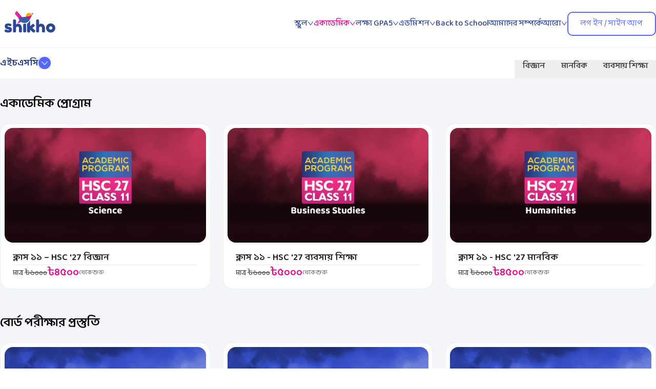

--- FILE ---
content_type: text/html; charset=utf-8
request_url: https://shikho.com/courses/C11
body_size: 11917
content:
<!DOCTYPE html><html lang="bn"><head><meta charSet="utf-8" data-next-head=""/><meta name="viewport" content="width=device-width" data-next-head=""/><meta name="twitter:card" content="summary_large_image" data-next-head=""/><meta name="twitter:site" content="@site" data-next-head=""/><meta name="twitter:creator" content="@handle" data-next-head=""/><meta property="fb:app_id" content="291316915200240" data-next-head=""/><meta property="og:type" content="website" data-next-head=""/><meta property="og:site_name" content="Shikho" data-next-head=""/><link rel="icon" href="/favicon.ico" data-next-head=""/><title data-next-head="">একাডেমিক ও এডমিশন প্রস্তুতি । Shikho</title><meta name="robots" content="index,follow" data-next-head=""/><meta name="description" content="৬ষ্ঠ শ্রেণি থেকে SSC-HSC পরীক্ষা ও ভার্সিটি এডমিশনের পূর্ণাঙ্গ প্রস্তুতি অনলাইনে" data-next-head=""/><meta property="og:title" content="একাডেমিক ও এডমিশন প্রস্তুতি । Shikho" data-next-head=""/><meta property="og:description" content="৬ষ্ঠ শ্রেণি থেকে SSC-HSC পরীক্ষা ও ভার্সিটি এডমিশনের পূর্ণাঙ্গ প্রস্তুতি অনলাইনে" data-next-head=""/><meta property="og:url" content="https://shikho.com//courses/[slug]" data-next-head=""/><meta property="og:image" content="https://shikho.com/images/seo/courses_og.png" data-next-head=""/><meta property="og:image:alt" content="Og Image Alt" data-next-head=""/><meta property="og:image:type" content="image/png" data-next-head=""/><meta property="og:image:width" content="1200" data-next-head=""/><meta property="og:image:height" content="600" data-next-head=""/><link rel="preconnect" href="https://fonts.googleapis.com"/><link rel="preconnect" href="https://fonts.gstatic.com"/><link href="https://fonts.googleapis.com/css2?family=Baloo+Da+2:wght@400;500;600;700&amp;family=Hind+Siliguri:wght@400;500;600;700&amp;family=DM+Sans:wght@400;500;700&amp;display=swap" rel="stylesheet"/><meta name="facebook-domain-verification" content="siz4hno0p9kwujwfwdyxuh0kb4tfwy"/><meta name="google-site-verification" content="HlVVJKByqYDwn-q1FszKM_7_suma_C7zY7mVVVWHMeQ"/><link data-next-font="" rel="preconnect" href="/" crossorigin="anonymous"/><link rel="preload" href="/_next/static/css/fafed5d17241d551.css" as="style"/><link rel="stylesheet" href="/_next/static/css/fafed5d17241d551.css" data-n-g=""/><noscript data-n-css=""></noscript><script defer="" nomodule="" src="/_next/static/chunks/polyfills-42372ed130431b0a.js"></script><script src="/_next/static/chunks/webpack-e5655e13710cd42e.js" defer=""></script><script src="/_next/static/chunks/framework-19baaf6675f9027b.js" defer=""></script><script src="/_next/static/chunks/main-f92b5ab4e7d628c8.js" defer=""></script><script src="/_next/static/chunks/pages/_app-c9e836b0f113181b.js" defer=""></script><script src="/_next/static/chunks/8954-8467faeee839058b.js" defer=""></script><script src="/_next/static/chunks/8393-05b1a68a3dfece28.js" defer=""></script><script src="/_next/static/chunks/3712-e58eb0a623b835ab.js" defer=""></script><script src="/_next/static/chunks/2850-8d7cec8db79899ad.js" defer=""></script><script src="/_next/static/chunks/7995-f0d4103b91611d5a.js" defer=""></script><script src="/_next/static/chunks/5919-11c88f4b837412b7.js" defer=""></script><script src="/_next/static/chunks/pages/courses/%5Bslug%5D-5d0836ad874a0c89.js" defer=""></script><script src="/_next/static/nAYcwtpT20DMUOnQoFwij/_buildManifest.js" defer=""></script><script src="/_next/static/nAYcwtpT20DMUOnQoFwij/_ssgManifest.js" defer=""></script></head><body><div id="__next"><header class="header bg-white !p-0"><nav role="navigation" aria-label="Main navigation" class="mx-auto max-w-[1280px] px-[20px] py-[16px] md:px-2 xl:px-0"><div class="flex items-center justify-between"><div class="logo"><a class="flex" aria-label="shikho home page link" href="/"><svg xmlns="http://www.w3.org/2000/svg" width="119" height="60" fill="none"><g clip-path="url(#a)"><path fill="#355DAB" d="M36.083 18.428c-.01-.151 7.697-1.002 14.285-1.702 4.913-.522 9.205-.961 9.205-.961s0 9.447-7.718 12.567c0 0-5.956 2.247-11.914-2.163 0 0-3.532-2.596-3.858-7.74Z"></path><path fill="#FF1C5A" d="m50.367 16.726 11.89-3.291-3.898 7.79-7.992-4.499Z"></path><path fill="#FAA700" d="M55.378 9.357c5.369-1 6.88 4.078 6.88 4.078l-11.891 3.292c.107-6.947 5.011-7.37 5.011-7.37Z"></path><path fill="#355DAB" d="m61.553 10.873 4.049-1.823-2.842 4.014-1.207-2.19Z"></path><path fill="#E2008D" d="M31.559 7.608s-.504-.75 0-1.331c0 0 .838-.833 1.762 0l10.068 11.82s.671.914 0 1.414c0 0-.672 1.165-2.265-.417L31.56 7.608ZM29.95 9.1s-.411-.61 0-1.088c0 0 .684-.679 1.438 0l8.22 9.652s.549.747 0 1.155c0 0-.548.951-1.849-.34L29.95 9.1ZM29.31 11.149s-.328-.487 0-.866c0 0 .545-.54 1.146 0l6.548 7.688s.436.595 0 .92c0 0-.437.757-1.474-.27l-6.22-7.472ZM50.367 16.717l9.253-.966s-.182 3.411-1.22 5.487l-8.033-4.521Z"></path><path fill="#355DAB" d="m59.62 15.75 2.698-2.341-3.92 7.83s1.23-3.894 1.221-5.488Z"></path><path fill="#fff" d="M57.967 12.12c.178-.71.972-.428 1.429-.734-.454-.585-1.631-.124-1.44.662"></path><path fill="#E2008D" d="M37.816 23.75s1.388 2.153 3.16 3.117l-7.174 2.851 4.014-5.968Z"></path><path fill="#2D4797" d="M9.394 45.803c-.417-.262-.625-.674-.625-1.242 0-.567.416-1.428 1.252-2.583.242-.37.632-.555 1.169-.555.539 0 1.269.267 2.192.8.922.535 1.758.802 2.505.802 1.339 0 2.01-.262 2.01-.784 0-.414-.737-.72-2.209-.915-1.384-.196-2.757-.708-4.12-1.537-.638-.393-1.164-1.009-1.58-1.847-.418-.839-.626-1.836-.626-2.991 0-3.443 2.383-5.166 7.15-5.166 1.56 0 3.164.37 4.811 1.112.768.348 1.153.784 1.153 1.308 0 .523-.242 1.166-.725 1.928-.482.764-.978 1.144-1.483 1.144-.263 0-.752-.164-1.466-.49a5.5 5.5 0 0 0-2.323-.49c-1.296 0-1.944.24-1.944.719 0 .654.747 1.079 2.24 1.274 1.45.153 2.856.567 4.218 1.243.637.306 1.17.834 1.599 1.586.428.753.643 1.695.643 2.828 0 1.132-.215 2.098-.643 2.894-.428.795-1.027 1.389-1.796 1.782-1.407.676-3.17 1.013-5.29 1.013-2.12-.001-4.157-.61-6.112-1.833ZM35.002 30.176c2.197 0 4.025.83 5.485 2.485 1.461 1.657 2.193 3.684 2.193 6.081v5.755c0 .502-.016.879-.05 1.128-.034.252-.138.54-.313.866-.285.566-1.132.85-2.537.85-1.34 0-2.174-.284-2.505-.85-.176-.326-.28-.62-.312-.883-.034-.261-.05-.654-.05-1.177v-5.722c0-.894-.253-1.591-.758-2.092-.506-.501-1.149-.753-1.928-.753-.78 0-1.466.234-2.059.704-.593.469-.933.997-1.021 1.586v6.342c0 .5-.017.878-.05 1.128-.034.251-.138.54-.313.865-.285.567-1.132.85-2.537.85-1.384 0-2.229-.294-2.537-.883-.154-.328-.247-.61-.28-.85a9.543 9.543 0 0 1-.05-1.144V24.913c0-.501.016-.877.05-1.128.033-.25.126-.528.28-.834.308-.588 1.165-.883 2.57-.883 1.385 0 2.22.295 2.506.883.176.327.28.616.312.866.032.251.05.627.05 1.128v7.225c1.097-1.329 2.381-1.994 3.854-1.994ZM45.312 32.99c0-.502.016-.878.05-1.129.033-.25.126-.54.28-.865.308-.567 1.164-.85 2.57-.85 1.054 0 1.801.185 2.24.555.374.306.572.773.594 1.407.023.218.034.534.034.948v11.443c0 .501-.016.878-.05 1.128-.032.251-.138.54-.313.865-.285.567-1.132.85-2.537.85-1.383 0-2.23-.294-2.536-.883-.154-.328-.247-.61-.281-.85-.034-.24-.05-.622-.05-1.144V32.99h-.002ZM80.004 30.176c2.197 0 4.025.83 5.486 2.485 1.46 1.657 2.192 3.684 2.192 6.081v5.755c0 .502-.016.879-.05 1.128-.033.252-.138.54-.312.866-.286.566-1.132.85-2.537.85-1.34 0-2.175-.284-2.505-.85-.177-.326-.28-.62-.313-.883-.032-.261-.05-.654-.05-1.177v-5.722c0-.894-.253-1.591-.758-2.092-.505-.501-1.148-.753-1.927-.753-.78 0-1.468.234-2.06.704-.593.469-.934.997-1.021 1.586v6.342c0 .5-.016.878-.05 1.128-.034.251-.138.54-.313.865-.285.567-1.132.85-2.536.85-1.384 0-2.231-.294-2.537-.883-.154-.328-.247-.61-.281-.85-.034-.24-.05-.622-.05-1.144V24.913c0-.501.016-.877.05-1.128.034-.25.127-.528.28-.834.309-.588 1.165-.883 2.571-.883 1.384 0 2.22.295 2.505.883.175.327.28.616.313.866.034.251.05.627.05 1.128v7.225c1.096-1.329 2.383-1.994 3.853-1.994ZM92.598 32.268c1.846-1.7 3.955-2.55 6.326-2.55 2.372 0 4.471.845 6.295 2.534 1.823 1.69 2.734 3.843 2.734 6.457 0 1.809-.472 3.416-1.416 4.822-.945 1.407-2.093 2.44-3.443 3.106-1.352.665-2.752.998-4.201.998-1.45 0-2.857-.355-4.218-1.063-1.363-.708-2.51-1.754-3.443-3.14-.935-1.384-1.4-2.948-1.4-4.691-.002-2.614.92-4.772 2.766-6.473Zm4.12 8.811c.702.535 1.416.8 2.14.8.726 0 1.45-.271 2.175-.817.725-.544 1.088-1.35 1.088-2.42 0-1.068-.342-1.863-1.022-2.387-.682-.523-1.416-.784-2.208-.784-.792 0-1.527.272-2.208.818-.682.545-1.022 1.346-1.022 2.402.002 1.06.353 1.855 1.057 2.388ZM58.691 42.095v.127c0 .983.002 1.965-.003 2.948-.002.455-.072.894-.268 1.318-.19.41-.5.657-.917.798-.36.121-.73.183-1.106.2-.337.014-.676.026-1.012.015a4.758 4.758 0 0 1-1.26-.192c-.548-.167-.921-.5-1.093-1.057a3.657 3.657 0 0 1-.162-1.025c-.003-.203-.013-.407-.013-.609 0-4.636 0-9.272-.005-13.91a.49.49 0 0 1 .223-.42 20.045 20.045 0 0 0 1.933-1.591c.959-.909 1.828-1.892 2.493-3.038.405-.697.71-1.433.884-2.222.005-.02.005-.045.016-.056.042-.037.085-.084.133-.094.06-.011.075.046.079.1.024.357.072.713.072 1.068.005 3.553.003 7.104.003 10.657v.162c.047-.032.08-.05.106-.075.508-.47 1.017-.94 1.523-1.413.653-.609 1.278-1.253 1.966-1.821.538-.444 1.113-.858 1.785-1.106.58-.213 1.115-.156 1.607.224.13.1.265.2.382.315a7.7 7.7 0 0 1 1.465 1.938c.113.217.198.444.227.687.046.368-.093.683-.295.976-.288.413-.663.741-1.044 1.06a2583.46 2583.46 0 0 0-3.144 2.647c-.014.013-.032.024-.06.044.136.113.258.217.381.317 1.386 1.138 2.774 2.27 4.153 3.413.29.238.559.504.814.78.274.295.413.653.367 1.065-.032.28-.129.543-.257.791-.414.808-.946 1.526-1.653 2.107-.266.22-.557.4-.906.464-.29.053-.565-.006-.834-.11-.45-.173-.848-.437-1.246-.704-.8-.538-1.475-1.216-2.167-1.876-.914-.872-1.797-1.774-2.756-2.6-.127-.108-.255-.213-.383-.32l-.028.018Z"></path></g><defs><clipPath id="a"><path fill="#fff" d="M8.76 2.502h99.154v50.05H8.76z"></path></clipPath></defs></svg></a></div><ul class="flex flex-row items-center gap-[44px]"><li><span role="button" class="signin-btn">লগ ইন / সাইন আপ</span></li></ul></div></nav><div class="sticky z-30" style="top:86px"></div></header><header class="header header-mobile bg-white"><div class="logo"><a class="flex" aria-label="shikho home page link" href="/"><svg xmlns="http://www.w3.org/2000/svg" width="119" height="60" fill="none"><g clip-path="url(#a)"><path fill="#355DAB" d="M36.083 18.428c-.01-.151 7.697-1.002 14.285-1.702 4.913-.522 9.205-.961 9.205-.961s0 9.447-7.718 12.567c0 0-5.956 2.247-11.914-2.163 0 0-3.532-2.596-3.858-7.74Z"></path><path fill="#FF1C5A" d="m50.367 16.726 11.89-3.291-3.898 7.79-7.992-4.499Z"></path><path fill="#FAA700" d="M55.378 9.357c5.369-1 6.88 4.078 6.88 4.078l-11.891 3.292c.107-6.947 5.011-7.37 5.011-7.37Z"></path><path fill="#355DAB" d="m61.553 10.873 4.049-1.823-2.842 4.014-1.207-2.19Z"></path><path fill="#E2008D" d="M31.559 7.608s-.504-.75 0-1.331c0 0 .838-.833 1.762 0l10.068 11.82s.671.914 0 1.414c0 0-.672 1.165-2.265-.417L31.56 7.608ZM29.95 9.1s-.411-.61 0-1.088c0 0 .684-.679 1.438 0l8.22 9.652s.549.747 0 1.155c0 0-.548.951-1.849-.34L29.95 9.1ZM29.31 11.149s-.328-.487 0-.866c0 0 .545-.54 1.146 0l6.548 7.688s.436.595 0 .92c0 0-.437.757-1.474-.27l-6.22-7.472ZM50.367 16.717l9.253-.966s-.182 3.411-1.22 5.487l-8.033-4.521Z"></path><path fill="#355DAB" d="m59.62 15.75 2.698-2.341-3.92 7.83s1.23-3.894 1.221-5.488Z"></path><path fill="#fff" d="M57.967 12.12c.178-.71.972-.428 1.429-.734-.454-.585-1.631-.124-1.44.662"></path><path fill="#E2008D" d="M37.816 23.75s1.388 2.153 3.16 3.117l-7.174 2.851 4.014-5.968Z"></path><path fill="#2D4797" d="M9.394 45.803c-.417-.262-.625-.674-.625-1.242 0-.567.416-1.428 1.252-2.583.242-.37.632-.555 1.169-.555.539 0 1.269.267 2.192.8.922.535 1.758.802 2.505.802 1.339 0 2.01-.262 2.01-.784 0-.414-.737-.72-2.209-.915-1.384-.196-2.757-.708-4.12-1.537-.638-.393-1.164-1.009-1.58-1.847-.418-.839-.626-1.836-.626-2.991 0-3.443 2.383-5.166 7.15-5.166 1.56 0 3.164.37 4.811 1.112.768.348 1.153.784 1.153 1.308 0 .523-.242 1.166-.725 1.928-.482.764-.978 1.144-1.483 1.144-.263 0-.752-.164-1.466-.49a5.5 5.5 0 0 0-2.323-.49c-1.296 0-1.944.24-1.944.719 0 .654.747 1.079 2.24 1.274 1.45.153 2.856.567 4.218 1.243.637.306 1.17.834 1.599 1.586.428.753.643 1.695.643 2.828 0 1.132-.215 2.098-.643 2.894-.428.795-1.027 1.389-1.796 1.782-1.407.676-3.17 1.013-5.29 1.013-2.12-.001-4.157-.61-6.112-1.833ZM35.002 30.176c2.197 0 4.025.83 5.485 2.485 1.461 1.657 2.193 3.684 2.193 6.081v5.755c0 .502-.016.879-.05 1.128-.034.252-.138.54-.313.866-.285.566-1.132.85-2.537.85-1.34 0-2.174-.284-2.505-.85-.176-.326-.28-.62-.312-.883-.034-.261-.05-.654-.05-1.177v-5.722c0-.894-.253-1.591-.758-2.092-.506-.501-1.149-.753-1.928-.753-.78 0-1.466.234-2.059.704-.593.469-.933.997-1.021 1.586v6.342c0 .5-.017.878-.05 1.128-.034.251-.138.54-.313.865-.285.567-1.132.85-2.537.85-1.384 0-2.229-.294-2.537-.883-.154-.328-.247-.61-.28-.85a9.543 9.543 0 0 1-.05-1.144V24.913c0-.501.016-.877.05-1.128.033-.25.126-.528.28-.834.308-.588 1.165-.883 2.57-.883 1.385 0 2.22.295 2.506.883.176.327.28.616.312.866.032.251.05.627.05 1.128v7.225c1.097-1.329 2.381-1.994 3.854-1.994ZM45.312 32.99c0-.502.016-.878.05-1.129.033-.25.126-.54.28-.865.308-.567 1.164-.85 2.57-.85 1.054 0 1.801.185 2.24.555.374.306.572.773.594 1.407.023.218.034.534.034.948v11.443c0 .501-.016.878-.05 1.128-.032.251-.138.54-.313.865-.285.567-1.132.85-2.537.85-1.383 0-2.23-.294-2.536-.883-.154-.328-.247-.61-.281-.85-.034-.24-.05-.622-.05-1.144V32.99h-.002ZM80.004 30.176c2.197 0 4.025.83 5.486 2.485 1.46 1.657 2.192 3.684 2.192 6.081v5.755c0 .502-.016.879-.05 1.128-.033.252-.138.54-.312.866-.286.566-1.132.85-2.537.85-1.34 0-2.175-.284-2.505-.85-.177-.326-.28-.62-.313-.883-.032-.261-.05-.654-.05-1.177v-5.722c0-.894-.253-1.591-.758-2.092-.505-.501-1.148-.753-1.927-.753-.78 0-1.468.234-2.06.704-.593.469-.934.997-1.021 1.586v6.342c0 .5-.016.878-.05 1.128-.034.251-.138.54-.313.865-.285.567-1.132.85-2.536.85-1.384 0-2.231-.294-2.537-.883-.154-.328-.247-.61-.281-.85-.034-.24-.05-.622-.05-1.144V24.913c0-.501.016-.877.05-1.128.034-.25.127-.528.28-.834.309-.588 1.165-.883 2.571-.883 1.384 0 2.22.295 2.505.883.175.327.28.616.313.866.034.251.05.627.05 1.128v7.225c1.096-1.329 2.383-1.994 3.853-1.994ZM92.598 32.268c1.846-1.7 3.955-2.55 6.326-2.55 2.372 0 4.471.845 6.295 2.534 1.823 1.69 2.734 3.843 2.734 6.457 0 1.809-.472 3.416-1.416 4.822-.945 1.407-2.093 2.44-3.443 3.106-1.352.665-2.752.998-4.201.998-1.45 0-2.857-.355-4.218-1.063-1.363-.708-2.51-1.754-3.443-3.14-.935-1.384-1.4-2.948-1.4-4.691-.002-2.614.92-4.772 2.766-6.473Zm4.12 8.811c.702.535 1.416.8 2.14.8.726 0 1.45-.271 2.175-.817.725-.544 1.088-1.35 1.088-2.42 0-1.068-.342-1.863-1.022-2.387-.682-.523-1.416-.784-2.208-.784-.792 0-1.527.272-2.208.818-.682.545-1.022 1.346-1.022 2.402.002 1.06.353 1.855 1.057 2.388ZM58.691 42.095v.127c0 .983.002 1.965-.003 2.948-.002.455-.072.894-.268 1.318-.19.41-.5.657-.917.798-.36.121-.73.183-1.106.2-.337.014-.676.026-1.012.015a4.758 4.758 0 0 1-1.26-.192c-.548-.167-.921-.5-1.093-1.057a3.657 3.657 0 0 1-.162-1.025c-.003-.203-.013-.407-.013-.609 0-4.636 0-9.272-.005-13.91a.49.49 0 0 1 .223-.42 20.045 20.045 0 0 0 1.933-1.591c.959-.909 1.828-1.892 2.493-3.038.405-.697.71-1.433.884-2.222.005-.02.005-.045.016-.056.042-.037.085-.084.133-.094.06-.011.075.046.079.1.024.357.072.713.072 1.068.005 3.553.003 7.104.003 10.657v.162c.047-.032.08-.05.106-.075.508-.47 1.017-.94 1.523-1.413.653-.609 1.278-1.253 1.966-1.821.538-.444 1.113-.858 1.785-1.106.58-.213 1.115-.156 1.607.224.13.1.265.2.382.315a7.7 7.7 0 0 1 1.465 1.938c.113.217.198.444.227.687.046.368-.093.683-.295.976-.288.413-.663.741-1.044 1.06a2583.46 2583.46 0 0 0-3.144 2.647c-.014.013-.032.024-.06.044.136.113.258.217.381.317 1.386 1.138 2.774 2.27 4.153 3.413.29.238.559.504.814.78.274.295.413.653.367 1.065-.032.28-.129.543-.257.791-.414.808-.946 1.526-1.653 2.107-.266.22-.557.4-.906.464-.29.053-.565-.006-.834-.11-.45-.173-.848-.437-1.246-.704-.8-.538-1.475-1.216-2.167-1.876-.914-.872-1.797-1.774-2.756-2.6-.127-.108-.255-.213-.383-.32l-.028.018Z"></path></g><defs><clipPath id="a"><path fill="#fff" d="M8.76 2.502h99.154v50.05H8.76z"></path></clipPath></defs></svg></a></div><div class="hamburger"><button aria-label="Open sidebar"><svg width="29" height="28" fill="none" xmlns="http://www.w3.org/2000/svg"><path stroke="#454C7E" stroke-width="2" stroke-linecap="round" d="M3.778 5h22M3.778 13h22M3.778 21h22"></path></svg></button></div></header><nav class="mobile-navigation"><button id="close-navigation" aria-label="mobile sidebar close button"><svg width="25" height="25" fill="none" xmlns="http://www.w3.org/2000/svg"><path fill-rule="evenodd" clip-rule="evenodd" d="M4.737 4.736a1.042 1.042 0 011.473 0l14.805 14.805a1.042 1.042 0 01-1.473 1.474L4.737 6.21a1.042 1.042 0 010-1.474z" fill="#626262"></path><path fill-rule="evenodd" clip-rule="evenodd" d="M21.015 4.736a1.042 1.042 0 00-1.473 0L4.737 19.541a1.042 1.042 0 001.473 1.474L21.015 6.21a1.042 1.042 0 000-1.474z" fill="#626262"></path></svg></button><div class="container"><ul class="mob-navbar"><li><span role="button" class="primary-btn btn">লগ ইন / সাইন আপ</span></li><div class="mx-auto !mt-[64px] flex cursor-pointer flex-row items-center justify-center gap-4 text-center font-bangla text-[18px] font-semibold leading-[150%] text-gray800"><svg width="15" height="16" viewBox="0 0 15 16" fill="none" xmlns="http://www.w3.org/2000/svg"><path d="M13.2418 11.1362C12.2753 10.3095 11.2943 9.80877 10.3396 10.6342L9.76957 11.1331C9.35247 11.4953 8.57697 13.1874 5.57861 9.73821C2.58087 6.2934 4.36478 5.75705 4.7825 5.39802L5.3557 4.8985C6.30541 4.07117 5.947 3.02967 5.26204 1.95758L4.84868 1.30821C4.1606 0.238611 3.41132 -0.463837 2.45911 0.362242L1.94461 0.811809C1.52376 1.11839 0.347395 2.11493 0.0620449 4.00811C-0.281374 6.27967 0.801957 8.88091 3.28394 11.735C5.7628 14.5904 8.18984 16.0247 10.4889 15.9997C12.3995 15.9791 13.5534 14.9538 13.9143 14.581L14.4307 14.1309C15.3804 13.3054 14.7904 12.465 13.8232 11.6364L13.2418 11.1362Z" fill="#434343"></path></svg><a href="tel:16780">16780 </a></div></ul></div></nav><div class=""><div class="sticky z-20 border-t border-t-[#EFEFEF] bg-white transition-all duration-300 ease-out" style="top:86px"><div class="mx-auto flex max-w-[1280px] flex-col justify-between px-4 md:flex-row md:items-center xl:px-0 py-[1px]"><div class="py-4"><div class="flex items-center gap-4 pt-4 md:pt-0"><div class="flex items-center gap-4 rounded-lg"><div class="flex items-center gap-4"><span class="text-accent600 leading-[150%] font-bangla    font-semibold  text-[20px]    md:font-semibold  md:text-[18px]    text-accent600"></span><span class="text-accent600 leading-[150%] font-bangla    font-semibold  text-[20px]    md:font-semibold  md:text-[18px]    text-accent600"></span></div><button aria-label="Select Class and Batch"><svg xmlns="http://www.w3.org/2000/svg" width="24" height="24" fill="none"><rect width="24" height="24" fill="#5468FF" rx="12"></rect><path fill="#fff" d="m6.16 9.996 5.454 5.833A.543.543 0 0 0 12 16a.514.514 0 0 0 .386-.171l5.454-5.833a.605.605 0 0 0 .16-.412.605.605 0 0 0-.16-.413.529.529 0 0 0-.386-.171.528.528 0 0 0-.386.17L12 14.593 6.932 9.17a.515.515 0 0 0-.772 0 .588.588 0 0 0-.16.413.619.619 0 0 0 .16.412Z"></path></svg></button></div></div></div></div></div><div class="my-auto flex min-h-[460px] flex-col items-center justify-center gap-6 bg-light lg:min-h-[500px]"><img src="https://res.cloudinary.com/bohubrihi/image/upload/q_auto:good/f_auto/c_scale,w_auto/v1758046049/Website/[base64]" alt="empty course" loading="lazy" class="w-[180px] md:w-[232px]"/><h4 class="max-w-[250px] break-words text-center md:max-w-full text-gray700 leading-[150%] font-bangla    font-semibold  text-[18px]    md:font-semibold  md:text-[20px]    text-gray700">এখনও কোনো কোর্স নেই। শিগগিরই নতুন কিছু আসছে!</h4></div></div><footer class="footer" id="footer-1"><div class="container-footer mx-auto flex max-w-[1280px] flex-col px-[20px] xl:px-0"><div class="grid grid-cols-12 gap-4"><div class="col-span-12 md:col-span-4 lg:col-span-3"><svg xmlns="http://www.w3.org/2000/svg" width="119" height="60" fill="none"><g clip-path="url(#a)"><path fill="#355DAB" d="M36.083 18.428c-.01-.151 7.697-1.002 14.285-1.702 4.913-.522 9.205-.961 9.205-.961s0 9.447-7.718 12.567c0 0-5.956 2.247-11.914-2.163 0 0-3.532-2.596-3.858-7.74Z"></path><path fill="#FF1C5A" d="m50.367 16.726 11.89-3.291-3.898 7.79-7.992-4.499Z"></path><path fill="#FAA700" d="M55.378 9.357c5.369-1 6.88 4.078 6.88 4.078l-11.891 3.292c.107-6.947 5.011-7.37 5.011-7.37Z"></path><path fill="#355DAB" d="m61.553 10.873 4.049-1.823-2.842 4.014-1.207-2.19Z"></path><path fill="#E2008D" d="M31.559 7.608s-.504-.75 0-1.331c0 0 .838-.833 1.762 0l10.068 11.82s.671.914 0 1.414c0 0-.672 1.165-2.265-.417L31.56 7.608ZM29.95 9.1s-.411-.61 0-1.088c0 0 .684-.679 1.438 0l8.22 9.652s.549.747 0 1.155c0 0-.548.951-1.849-.34L29.95 9.1ZM29.31 11.149s-.328-.487 0-.866c0 0 .545-.54 1.146 0l6.548 7.688s.436.595 0 .92c0 0-.437.757-1.474-.27l-6.22-7.472ZM50.367 16.717l9.253-.966s-.182 3.411-1.22 5.487l-8.033-4.521Z"></path><path fill="#355DAB" d="m59.62 15.75 2.698-2.341-3.92 7.83s1.23-3.894 1.221-5.488Z"></path><path fill="#fff" d="M57.967 12.12c.178-.71.972-.428 1.429-.734-.454-.585-1.631-.124-1.44.662"></path><path fill="#E2008D" d="M37.816 23.75s1.388 2.153 3.16 3.117l-7.174 2.851 4.014-5.968Z"></path><path fill="#2D4797" d="M9.394 45.803c-.417-.262-.625-.674-.625-1.242 0-.567.416-1.428 1.252-2.583.242-.37.632-.555 1.169-.555.539 0 1.269.267 2.192.8.922.535 1.758.802 2.505.802 1.339 0 2.01-.262 2.01-.784 0-.414-.737-.72-2.209-.915-1.384-.196-2.757-.708-4.12-1.537-.638-.393-1.164-1.009-1.58-1.847-.418-.839-.626-1.836-.626-2.991 0-3.443 2.383-5.166 7.15-5.166 1.56 0 3.164.37 4.811 1.112.768.348 1.153.784 1.153 1.308 0 .523-.242 1.166-.725 1.928-.482.764-.978 1.144-1.483 1.144-.263 0-.752-.164-1.466-.49a5.5 5.5 0 0 0-2.323-.49c-1.296 0-1.944.24-1.944.719 0 .654.747 1.079 2.24 1.274 1.45.153 2.856.567 4.218 1.243.637.306 1.17.834 1.599 1.586.428.753.643 1.695.643 2.828 0 1.132-.215 2.098-.643 2.894-.428.795-1.027 1.389-1.796 1.782-1.407.676-3.17 1.013-5.29 1.013-2.12-.001-4.157-.61-6.112-1.833ZM35.002 30.176c2.197 0 4.025.83 5.485 2.485 1.461 1.657 2.193 3.684 2.193 6.081v5.755c0 .502-.016.879-.05 1.128-.034.252-.138.54-.313.866-.285.566-1.132.85-2.537.85-1.34 0-2.174-.284-2.505-.85-.176-.326-.28-.62-.312-.883-.034-.261-.05-.654-.05-1.177v-5.722c0-.894-.253-1.591-.758-2.092-.506-.501-1.149-.753-1.928-.753-.78 0-1.466.234-2.059.704-.593.469-.933.997-1.021 1.586v6.342c0 .5-.017.878-.05 1.128-.034.251-.138.54-.313.865-.285.567-1.132.85-2.537.85-1.384 0-2.229-.294-2.537-.883-.154-.328-.247-.61-.28-.85a9.543 9.543 0 0 1-.05-1.144V24.913c0-.501.016-.877.05-1.128.033-.25.126-.528.28-.834.308-.588 1.165-.883 2.57-.883 1.385 0 2.22.295 2.506.883.176.327.28.616.312.866.032.251.05.627.05 1.128v7.225c1.097-1.329 2.381-1.994 3.854-1.994ZM45.312 32.99c0-.502.016-.878.05-1.129.033-.25.126-.54.28-.865.308-.567 1.164-.85 2.57-.85 1.054 0 1.801.185 2.24.555.374.306.572.773.594 1.407.023.218.034.534.034.948v11.443c0 .501-.016.878-.05 1.128-.032.251-.138.54-.313.865-.285.567-1.132.85-2.537.85-1.383 0-2.23-.294-2.536-.883-.154-.328-.247-.61-.281-.85-.034-.24-.05-.622-.05-1.144V32.99h-.002ZM80.004 30.176c2.197 0 4.025.83 5.486 2.485 1.46 1.657 2.192 3.684 2.192 6.081v5.755c0 .502-.016.879-.05 1.128-.033.252-.138.54-.312.866-.286.566-1.132.85-2.537.85-1.34 0-2.175-.284-2.505-.85-.177-.326-.28-.62-.313-.883-.032-.261-.05-.654-.05-1.177v-5.722c0-.894-.253-1.591-.758-2.092-.505-.501-1.148-.753-1.927-.753-.78 0-1.468.234-2.06.704-.593.469-.934.997-1.021 1.586v6.342c0 .5-.016.878-.05 1.128-.034.251-.138.54-.313.865-.285.567-1.132.85-2.536.85-1.384 0-2.231-.294-2.537-.883-.154-.328-.247-.61-.281-.85-.034-.24-.05-.622-.05-1.144V24.913c0-.501.016-.877.05-1.128.034-.25.127-.528.28-.834.309-.588 1.165-.883 2.571-.883 1.384 0 2.22.295 2.505.883.175.327.28.616.313.866.034.251.05.627.05 1.128v7.225c1.096-1.329 2.383-1.994 3.853-1.994ZM92.598 32.268c1.846-1.7 3.955-2.55 6.326-2.55 2.372 0 4.471.845 6.295 2.534 1.823 1.69 2.734 3.843 2.734 6.457 0 1.809-.472 3.416-1.416 4.822-.945 1.407-2.093 2.44-3.443 3.106-1.352.665-2.752.998-4.201.998-1.45 0-2.857-.355-4.218-1.063-1.363-.708-2.51-1.754-3.443-3.14-.935-1.384-1.4-2.948-1.4-4.691-.002-2.614.92-4.772 2.766-6.473Zm4.12 8.811c.702.535 1.416.8 2.14.8.726 0 1.45-.271 2.175-.817.725-.544 1.088-1.35 1.088-2.42 0-1.068-.342-1.863-1.022-2.387-.682-.523-1.416-.784-2.208-.784-.792 0-1.527.272-2.208.818-.682.545-1.022 1.346-1.022 2.402.002 1.06.353 1.855 1.057 2.388ZM58.691 42.095v.127c0 .983.002 1.965-.003 2.948-.002.455-.072.894-.268 1.318-.19.41-.5.657-.917.798-.36.121-.73.183-1.106.2-.337.014-.676.026-1.012.015a4.758 4.758 0 0 1-1.26-.192c-.548-.167-.921-.5-1.093-1.057a3.657 3.657 0 0 1-.162-1.025c-.003-.203-.013-.407-.013-.609 0-4.636 0-9.272-.005-13.91a.49.49 0 0 1 .223-.42 20.045 20.045 0 0 0 1.933-1.591c.959-.909 1.828-1.892 2.493-3.038.405-.697.71-1.433.884-2.222.005-.02.005-.045.016-.056.042-.037.085-.084.133-.094.06-.011.075.046.079.1.024.357.072.713.072 1.068.005 3.553.003 7.104.003 10.657v.162c.047-.032.08-.05.106-.075.508-.47 1.017-.94 1.523-1.413.653-.609 1.278-1.253 1.966-1.821.538-.444 1.113-.858 1.785-1.106.58-.213 1.115-.156 1.607.224.13.1.265.2.382.315a7.7 7.7 0 0 1 1.465 1.938c.113.217.198.444.227.687.046.368-.093.683-.295.976-.288.413-.663.741-1.044 1.06a2583.46 2583.46 0 0 0-3.144 2.647c-.014.013-.032.024-.06.044.136.113.258.217.381.317 1.386 1.138 2.774 2.27 4.153 3.413.29.238.559.504.814.78.274.295.413.653.367 1.065-.032.28-.129.543-.257.791-.414.808-.946 1.526-1.653 2.107-.266.22-.557.4-.906.464-.29.053-.565-.006-.834-.11-.45-.173-.848-.437-1.246-.704-.8-.538-1.475-1.216-2.167-1.876-.914-.872-1.797-1.774-2.756-2.6-.127-.108-.255-.213-.383-.32l-.028.018Z"></path></g><defs><clipPath id="a"><path fill="#fff" d="M8.76 2.502h99.154v50.05H8.76z"></path></clipPath></defs></svg><h2 class="pb-3 pt-3 md:pt-10 text-secondary leading-[150%] font-bangla    font-semibold  text-[18px]    md:font-semibold  md:text-[18px]    text-secondary-main">শিখো অ্যাপ ডাউনলোড করো!</h2><a class="footer-play-icon" target="_blank" href="https://play.google.com/store/apps/details?id=tech.shikho.android" rel="noreferrer" aria-label="shikho app play store link"><svg width="171" height="60" viewBox="0 0 171 60" fill="none" xmlns="http://www.w3.org/2000/svg"><rect width="170.087" height="60" rx="8" fill="white"></rect><g clip-path="url(#clip0_1363_76620)"><path d="M42.9358 26.8603C40.6125 25.5608 36.8834 23.4741 31.0993 20.2355C30.7094 19.9779 30.2607 19.9442 29.873 20.0754L39.7969 29.9993L42.9358 26.8603Z" fill="#32BBFF"></path><path d="M29.8736 20.0754C29.8009 20.1 29.7302 20.1297 29.6626 20.1655C29.2345 20.3971 28.9199 20.8427 28.9199 21.4062V38.5922C28.9199 39.1558 29.2345 39.6014 29.6626 39.8329C29.7301 39.8687 29.8007 39.8985 29.8733 39.9233L39.7974 29.9992L29.8736 20.0754Z" fill="#32BBFF"></path><path d="M39.7971 29.9993L29.873 39.9233C30.2608 40.0555 30.7095 40.0243 31.0996 39.763C36.7089 36.622 40.3959 34.5601 42.7462 33.2495C42.8116 33.2128 42.8757 33.1768 42.939 33.1412L39.7971 29.9993Z" fill="#32BBFF"></path><path d="M28.9199 29.9993V38.5923C28.9199 39.1558 29.2345 39.6014 29.6626 39.8329C29.7301 39.8687 29.8007 39.8985 29.8733 39.9233L39.7974 29.9993H28.9199Z" fill="#2C9FD9"></path><path d="M31.0994 20.2355C30.6363 19.9297 30.0902 19.9384 29.6621 20.1656L39.6463 30.1498L42.9358 26.8603C40.6125 25.5608 36.8835 23.4741 31.0994 20.2355Z" fill="#29CC5E"></path><path d="M39.6464 29.8487L29.6621 39.8329C30.0902 40.06 30.6363 40.0732 31.0994 39.763C36.7087 36.622 40.3957 34.56 42.746 33.2495C42.8114 33.2127 42.8755 33.1768 42.9389 33.1412L39.6464 29.8487Z" fill="#D93F21"></path><path d="M47.08 29.9993C47.08 29.5231 46.8397 29.0425 46.3635 28.7761C46.3635 28.7761 45.4729 28.2791 42.7431 26.7523L39.4961 29.9993L42.7463 33.2495C45.4461 31.7336 46.3634 31.2224 46.3634 31.2224C46.8397 30.956 47.08 30.4754 47.08 29.9993Z" fill="#FFD500"></path><path d="M46.3635 31.2225C46.8397 30.956 47.08 30.4754 47.08 29.9993H39.4961L42.7463 33.2495C45.4461 31.7336 46.3635 31.2225 46.3635 31.2225Z" fill="#FFAA00"></path></g><path fill-rule="evenodd" clip-rule="evenodd" d="M90.7493 37.9349C90.2168 37.5089 89.7907 36.7633 89.5777 36.3373L91.2819 35.5917C91.3884 35.8047 91.6014 36.1243 91.8144 36.4438C92.2405 36.8698 92.8795 37.2959 93.5186 37.2959C94.1576 37.2959 94.9032 36.9763 95.3292 36.4438C95.6487 35.9112 95.8617 35.3787 95.8617 34.6331V33.9941C94.5836 35.5917 91.9209 35.3787 90.4298 33.6746C88.8321 31.9704 88.8321 29.0947 90.4298 27.3905C92.0274 25.7929 94.3706 25.5799 95.7552 27.071V26.3254H97.5659V34.3136C97.5659 36.3373 96.8203 37.5089 95.8617 38.2544C95.2227 38.787 94.2641 39 93.4121 39C92.4535 38.8935 91.4949 38.574 90.7493 37.9349ZM135.377 38.3609L137.187 34.1006L133.992 26.7515H135.803L138.039 31.9704L140.276 26.7515H142.087L137.187 38.3609H135.377ZM126.749 34.3136C126.217 33.7811 126.004 33.0355 126.004 32.2899C126.004 31.6509 126.217 31.0118 126.643 30.5858C127.388 29.8402 128.453 29.5207 129.625 29.5207C130.371 29.5207 131.01 29.6272 131.542 29.9467C131.542 28.6686 130.477 28.1361 129.625 28.1361C128.88 28.1361 128.134 28.5621 127.814 29.3077L126.217 28.6686C126.536 27.9231 127.388 26.5385 129.519 26.5385C130.584 26.5385 131.649 26.858 132.288 27.6036C132.927 28.3491 133.14 29.2012 133.14 30.3728V34.8462H131.329V34.1006C131.116 34.4201 130.69 34.6331 130.371 34.8462C129.945 35.0592 129.412 35.1657 128.879 35.1657C128.24 35.0592 127.282 34.8462 126.749 34.3136ZM69.9801 30.4793C69.9801 28.3491 71.5777 26.0059 74.4535 26.0059C77.2227 26.0059 78.9268 28.3491 78.9268 30.4793C78.9268 32.6095 77.3292 34.9527 74.4535 34.9527C71.5777 34.9527 69.9801 32.6095 69.9801 30.4793ZM79.5659 30.4793C79.5659 28.3491 81.1635 26.0059 84.0393 26.0059C86.8085 26.0059 88.5126 28.3491 88.5126 30.4793C88.5126 32.6095 86.915 34.9527 84.0393 34.9527C81.27 34.9527 79.5659 32.6095 79.5659 30.4793ZM57.9446 32.8225C55.2819 30.1598 55.3884 25.7929 58.0511 23.0237C59.4357 21.6391 61.1399 21 62.9505 21C64.6546 21 66.3588 21.6391 67.6369 22.9172L66.3588 24.3018C64.4416 22.3846 61.3529 22.4911 59.5422 24.4083C57.6251 26.432 57.6251 29.5207 59.5422 31.5444C61.4594 33.568 64.6546 33.6746 66.5718 31.6509C67.2109 31.0118 67.4239 30.1598 67.5304 29.3077H63.057V27.3905H69.341C69.4475 27.8166 69.4476 28.3491 69.4476 28.8817C69.4476 30.4793 68.8085 32.0769 67.7434 33.142C66.5718 34.3136 64.8677 34.9527 63.1635 34.9527C61.2464 34.8462 59.3292 34.2071 57.9446 32.8225ZM102.998 33.568C101.4 31.8639 101.4 28.9882 102.998 27.1775C104.595 25.4734 107.258 25.4734 108.749 27.1775C109.282 27.7101 109.601 28.4556 109.921 29.2012L104.063 31.6509C104.382 32.3964 105.128 33.0355 106.193 33.0355C107.152 33.0355 107.791 32.716 108.43 31.7574L110.027 32.8225C109.814 33.0355 109.601 33.2485 109.495 33.4615C107.684 35.2722 104.595 35.2722 102.998 33.568ZM114.075 34.8462V23.0237H117.909C120.146 23.0237 121.956 24.6213 121.956 26.5385C121.956 28.4556 120.359 30.0533 118.335 30.0533H115.992V34.7396H114.075V34.8462ZM123.022 34.8462V23.0237H124.832V34.8462H123.022ZM98.9505 34.6331V21.426H100.868V34.6331H98.9505ZM131.436 31.3314C131.01 31.0118 130.371 30.9053 129.732 30.9053C128.453 30.9053 127.708 31.5444 127.708 32.2899C127.708 33.0355 128.453 33.4615 129.199 33.4615C130.264 33.4615 131.436 32.6095 131.436 31.3314ZM76.9032 30.4793C76.9032 29.2012 76.0511 27.8166 74.4535 27.8166C72.8558 27.8166 72.0038 29.2012 72.0038 30.4793C72.0038 31.7574 72.8558 33.142 74.4535 33.142C75.9446 33.142 76.9032 31.7574 76.9032 30.4793ZM86.489 30.4793C86.489 29.2012 85.6369 27.8166 84.0393 27.8166C82.4416 27.8166 81.5896 29.2012 81.5896 30.4793C81.5896 31.7574 82.4416 33.142 84.0393 33.142C85.6369 33.142 86.489 31.7574 86.489 30.4793ZM95.9683 31.2248C95.9683 31.1183 95.9683 31.0118 96.0748 30.9053C96.0748 30.7988 96.0748 30.5858 96.0748 30.4793C96.0748 30.3728 96.0748 30.1598 96.0748 30.0533V29.9467C96.0748 29.8402 95.9683 29.6272 95.9683 29.5207C95.6487 28.4556 94.6901 27.7101 93.7316 27.7101C92.4535 27.7101 91.3884 28.9882 91.3884 30.3728C91.3884 31.8639 92.4535 33.0355 93.8381 33.0355C94.6902 33.142 95.5422 32.3964 95.9683 31.2248ZM103.743 30.2663L107.684 28.5621C107.258 27.8166 106.619 27.6036 106.087 27.6036C104.489 27.7101 103.53 29.4142 103.743 30.2663ZM120.039 26.645C120.039 25.5799 119.187 24.8343 118.016 24.8343H115.885V28.5621H118.122C119.187 28.5621 120.039 27.7101 120.039 26.645Z" fill="#232C6A"></path><defs><clipPath id="clip0_1363_76620"><rect width="20" height="20" fill="white" transform="translate(28 20)"></rect></clipPath></defs></svg></a><h3 class="pt-3 md:pt-10 text-TextBody leading-[150%] font-bangla    font-medium  text-[18px]    md:font-medium  md:text-[18px]    text-TextBody">আমাদের সাথে কানেক্টেড থাকো</h3><div class="social-icons grid grid-cols-4"><a href="https://www.facebook.com/shikho.bangladesh/" target="_blank" rel="noreferrer" aria-label="shikho facebook page link"><svg width="54" height="50" fill="none" xmlns="http://www.w3.org/2000/svg"><rect y="-0.001" width="54" height="50" rx="10" fill="#fff"></rect><path d="M23.905 26.675h-3.222c-.52 0-.683-.195-.683-.684v-3.937c0-.52.195-.683.683-.683h3.222v-2.864c0-1.302.228-2.538.878-3.677.684-1.171 1.66-1.952 2.897-2.408A7.239 7.239 0 0130.185 12h3.19c.455 0 .65.195.65.65v3.71c0 .456-.195.651-.65.651-.88 0-1.758 0-2.637.033-.878 0-1.334.423-1.334 1.334-.032.976 0 1.92 0 2.929h3.775c.52 0 .716.195.716.716v3.937c0 .52-.163.683-.716.683h-3.775v10.609c0 .553-.163.748-.748.748h-4.068c-.488 0-.683-.195-.683-.683V26.675z" fill="#1777F2"></path></svg></a><a href="https://www.youtube.com/channel/UCYfTpKVP5YQ7t7p6_eJhSEQ" target="_blank" rel="noreferrer" aria-label="shikho youtube channel link"><svg width="54" height="50" fill="none" xmlns="http://www.w3.org/2000/svg"><rect y="-0.001" width="54" height="50" rx="10" fill="#fff"></rect><path fill="#fff" d="M21 18.999h12v13H21z"></path><g filter="url(#youtube_svg__filter0_d_25:2476)"><path d="M40.423 18.972c-.323-1.163-1.268-2.079-2.468-2.392C35.765 16 27 16 27 16s-8.765 0-10.956.559c-1.176.313-2.145 1.252-2.467 2.414C13 21.095 13 25.5 13 25.5s0 4.426.577 6.527c.323 1.162 1.268 2.079 2.468 2.392 2.214.581 10.955.581 10.955.581s8.764 0 10.955-.559c1.2-.313 2.145-1.23 2.468-2.392.577-2.123.577-6.527.577-6.527s.023-4.426-.577-6.549zM24.21 29.567v-8.136l7.288 4.068-7.288 4.068z" fill="#FE0000"></path></g><defs><filter id="youtube_svg__filter0_d_25:2476" x="11" y="13.999" width="32" height="23" filterUnits="userSpaceOnUse" color-interpolation-filters="sRGB"><feFlood flood-opacity="0" result="BackgroundImageFix"></feFlood><feColorMatrix in="SourceAlpha" values="0 0 0 0 0 0 0 0 0 0 0 0 0 0 0 0 0 0 127 0" result="hardAlpha"></feColorMatrix><feOffset></feOffset><feGaussianBlur stdDeviation="1"></feGaussianBlur><feColorMatrix values="0 0 0 0 0 0 0 0 0 0 0 0 0 0 0 0 0 0 0.25 0"></feColorMatrix><feBlend in2="BackgroundImageFix" result="effect1_dropShadow_25:2476"></feBlend><feBlend in="SourceGraphic" in2="effect1_dropShadow_25:2476" result="shape"></feBlend></filter></defs></svg></a><a href="https://www.instagram.com/shikho.edtech/" target="_blank" rel="noreferrer" aria-label="shikho instagram link"><svg width="54" height="50" fill="none" xmlns="http://www.w3.org/2000/svg"><rect y="-0.001" width="54" height="50" rx="10" fill="#fff"></rect><path d="M26.499 30.647a5.147 5.147 0 100-10.294 5.147 5.147 0 000 10.294z" fill="url(#instagram_svg__paint0_linear_25:2481)"></path><path d="M32.719 13.064c-3.1-.087-9.303-.087-12.402 0-1.613.044-3.441.451-4.59 1.695-1.194 1.293-1.646 2.855-1.691 4.603-.08 3.068 0 12.274 0 12.274.052 1.747.497 3.31 1.69 4.603 1.15 1.244 2.978 1.65 4.591 1.695 3.1.087 9.302.087 12.402 0 1.612-.044 3.44-.451 4.59-1.695 1.194-1.293 1.645-2.855 1.691-4.603V19.362c-.046-1.747-.497-3.31-1.691-4.603-1.15-1.244-2.978-1.65-4.59-1.695zm-6.202 20.605a7.985 7.985 0 01-4.478-1.377 8.148 8.148 0 01-2.969-3.667 8.273 8.273 0 01-.459-4.72 8.205 8.205 0 012.206-4.183 8.028 8.028 0 014.128-2.236 7.961 7.961 0 014.657.465 8.085 8.085 0 013.618 3.01 8.248 8.248 0 011.358 4.538c0 2.167-.849 4.245-2.36 5.777a8.007 8.007 0 01-5.7 2.393zm8.096-14.653c-.319 0-.63-.096-.896-.276a1.63 1.63 0 01-.593-.733 1.655 1.655 0 01.35-1.78 1.593 1.593 0 011.757-.354c.294.123.546.332.723.6a1.65 1.65 0 01-.2 2.064 1.611 1.611 0 01-1.141.479z" fill="url(#instagram_svg__paint1_linear_25:2481)"></path><defs><linearGradient id="instagram_svg__paint0_linear_25:2481" x1="22.043" y1="29.977" x2="31.581" y2="21.72" gradientUnits="userSpaceOnUse"><stop stop-color="#FD5"></stop><stop offset="0.5" stop-color="#FF543E"></stop><stop offset="1" stop-color="#C837AB"></stop></linearGradient><linearGradient id="instagram_svg__paint1_linear_25:2481" x1="14" y1="37.999" x2="38.95" y2="16.446" gradientUnits="userSpaceOnUse"><stop stop-color="#FD5"></stop><stop offset="0.5" stop-color="#FF543E"></stop><stop offset="1" stop-color="#C837AB"></stop></linearGradient></defs></svg></a><a href="https://www.linkedin.com/company/shikho/" target="_blank" rel="noreferrer" aria-label="shikho linkedin link"><svg width="54" height="50" fill="none" xmlns="http://www.w3.org/2000/svg"><rect y="-0.001" width="54" height="50" rx="10" fill="#fff"></rect><path d="M14.853 36.998h3.416a.853.853 0 00.853-.853V21.216a.853.853 0 00-.853-.853h-3.416a.853.853 0 00-.853.853v14.93c0 .47.382.852.853.852zM14.853 17.738h3.416a.853.853 0 00.853-.853v-3.033a.853.853 0 00-.853-.853h-3.416a.853.853 0 00-.853.853v3.033c0 .471.382.853.853.853zM38.988 22.095c-.48-.631-1.188-1.151-2.124-1.558-.935-.407-1.968-.61-3.098-.61-2.295 0-4.238.875-5.832 2.626-.317.349-.548.273-.548-.199v-1.137a.853.853 0 00-.853-.853h-3.051a.853.853 0 00-.853.853v14.929c0 .47.382.853.853.853h3.416a.853.853 0 00.853-.853v-5.192c0-2.163.13-3.646.391-4.448a3.673 3.673 0 011.45-1.931c.704-.487 1.5-.73 2.387-.73.693 0 1.285.17 1.778.51.492.341.847.818 1.066 1.431.219.614.328 1.966.328 4.056v6.304c0 .47.382.853.853.853h3.416a.853.853 0 00.853-.853V27.69c0-1.494-.095-2.643-.283-3.445a5.642 5.642 0 00-1.002-2.15z" fill="#2567B3"></path></svg></a></div></div><div class="col-span-12 md:col-span-4 md:ml-6 lg:col-span-3"><h2 class="pb-5 text-secondary leading-[150%] font-bangla    font-semibold  text-[20px]    md:font-semibold  md:text-[20px]    text-secondary-main">লিঙ্ক</h2><ul class="gap-y-4"><li class="footer-link-a"><a href="/about-us">আমাদের সম্পর্কে</a></li><li class="footer-link-a"><a href="https://shikho.freshteam.com/jobs">ক্যারিয়ার</a></li><li class="footer-link-a"><a href="https://bohubrihi.com/">স্কিলস</a></li><li class="footer-link-a"><a href="https://app.shikho.com/teacher/login">টিচার পোর্টাল</a></li></ul></div><div class="col-span-12 md:col-span-4 lg:col-span-3"><h2 class="pb-5 text-secondary leading-[150%] font-bangla    font-semibold  text-[20px]    md:font-semibold  md:text-[20px]    text-secondary-main">যোগাযোগ</h2><ul class="flex flex-col gap-6"><li class="flex items-center gap-4"><svg fill="none" xmlns="http://www.w3.org/2000/svg" class="cursor-pointer" width="40" height="40" viewBox="0 0 40 40"><rect width="40" height="40" rx="8" fill="#E0F1FE"></rect><g clip-path="url(#clip0_1363_76659)"><path d="M29.4561 24.678L26.6651 21.8869C25.6683 20.8901 23.9737 21.2889 23.575 22.5847C23.2759 23.4819 22.2791 23.9803 21.382 23.7809C19.3884 23.2825 16.697 20.6908 16.1986 18.5975C15.8996 17.7003 16.4976 16.7035 17.3948 16.4045C18.6906 16.0058 19.0893 14.3112 18.0925 13.3144L15.3015 10.5233C14.504 9.82556 13.3079 9.82556 12.6101 10.5233L10.7162 12.4173C8.82223 14.4109 10.9155 19.6939 15.6005 24.3789C20.2855 29.0639 25.5686 31.2569 27.5622 29.2633L29.4561 27.3694C30.1539 26.5719 30.1539 25.3757 29.4561 24.678Z" fill="#3DAFFD"></path></g><defs><clipPath id="clip0_1363_76659"><rect width="20" height="20" fill="white" transform="translate(10 10)"></rect></clipPath></defs></svg><a class="cursor-pointer" href="tel:16780"><span class="text-TextBody leading-[150%] font-bangla    font-medium  text-[16px]    md:font-medium  md:text-[16px]    text-TextBody" style="opacity:0.8">16780</span></a></li><li class="flex items-center gap-4"><svg class="cursor-pointer" width="40" height="40" viewBox="0 0 40 40" fill="none" xmlns="http://www.w3.org/2000/svg"><rect width="40" height="40" rx="8" fill="#E9EBF9"></rect><path d="M20.5785 22.5266C20.3896 22.6447 20.1771 22.6919 19.9882 22.6919C19.7993 22.6919 19.5868 22.6447 19.3979 22.5266L10 16.7887V24.4156C10 26.0449 11.3223 27.3672 12.9516 27.3672H27.0484C28.6777 27.3672 30 26.0449 30 24.4156V16.7887L20.5785 22.5266Z" fill="#4353CC"></path><path d="M27.0477 12.6328H12.9509C11.5577 12.6328 10.3771 13.6245 10.0938 14.9469L20.0111 20.9917L29.9048 14.9469C29.6215 13.6245 28.4409 12.6328 27.0477 12.6328Z" fill="#4353CC"></path></svg><a class="cursor-pointer" href="mailto:team@shikho.com"><span class="text-TextBody leading-[150%] font-bangla    font-medium  text-[16px]    md:font-medium  md:text-[16px]    text-TextBody" style="opacity:0.8">team@shikho.com</span></a></li><li class="flex items-center gap-4"><svg class="cursor-pointer" width="60" height="60" viewBox="0 0 40 40" fill="none" xmlns="http://www.w3.org/2000/svg"><rect width="40" height="40" rx="8" fill="#E0F4F2"></rect><path d="M19.9991 10C16.0052 10 12.7559 13.2493 12.7559 17.2432C12.7559 22.1998 19.2379 29.4763 19.5138 29.7836C19.773 30.0723 20.2256 30.0718 20.4844 29.7836C20.7604 29.4763 27.2423 22.1998 27.2423 17.2432C27.2423 13.2493 23.993 10 19.9991 10ZM19.9991 20.8875C17.9896 20.8875 16.3549 19.2527 16.3549 17.2432C16.3549 15.2338 17.9897 13.599 19.9991 13.599C22.0085 13.599 23.6433 15.2338 23.6433 17.2432C23.6433 19.2527 22.0085 20.8875 19.9991 20.8875Z" fill="#00B19E"></path></svg><a target="_blank" class="cursor-pointer" href="https://goo.gl/maps/Av6mVjuTmbmchuXd8"><span class="text-TextBody leading-[150%] font-bangla    font-medium  text-[16px]    md:font-medium  md:text-[16px]    text-TextBody" style="opacity:0.8">Rangs Paramount, Level 11 Block-K, Plot-11 Rd No 17, Dhaka 1213</span></a></li></ul></div><div class="col-span-12 md:col-span-4 lg:col-span-3"><h2 class="pb-5 text-secondary leading-[150%] font-bangla    font-semibold  text-[20px]    md:font-semibold  md:text-[20px]    text-secondary-main">কোম্পানির তথ্য</h2><div class="flex flex-col gap-4"><p class="text-TextBody leading-[150%] font-bangla    font-medium  text-[16px]    md:font-medium  md:text-[16px]    text-TextBody" style="opacity:0.8">Trade licence No<!-- -->: <!-- -->TRAD/DNCC/037245/2022</p><p class="text-TextBody leading-[150%] font-bangla    font-medium  text-[16px]    md:font-medium  md:text-[16px]    text-TextBody" style="opacity:0.8">E-TIN Number<!-- -->: <!-- -->197682866359</p></div></div></div><div class="w-full border border-dashed"></div><div class="flex flex-col items-center gap-4 md:flex-row md:justify-between"><ul class="terms flex items-center gap-3"><li class=""><a href="/terms-conditions"><span class="text-TextBody leading-[150%] font-bangla    font-medium  text-[16px]    md:font-medium  md:text-[16px]    text-TextBody">Terms &amp; Conditions</span></a></li><li><span class="text-gray500 leading-[150%] font-bangla    font-medium  text-[16px]    md:font-medium  md:text-[16px]    text-gray500">|</span></li><li class=""><a href="/refund-policy"><span class="text-TextBody leading-[150%] font-bangla    font-medium  text-[16px]    md:font-medium  md:text-[16px]    text-TextBody">Refund Policy</span></a></li><li><span class="text-gray500 leading-[150%] font-bangla    font-medium  text-[16px]    md:font-medium  md:text-[16px]    text-gray500">|</span></li><li class=""><a href="/privacy-policy"><span class="text-TextBody leading-[150%] font-bangla    font-medium  text-[16px]    md:font-medium  md:text-[16px]    text-TextBody">Privacy Policy</span></a></li></ul><p class="text-TextBody leading-[150%] font-bangla    font-medium  text-[16px]    md:font-medium  md:text-[16px]    text-TextBody">2025<!-- --> Shikho Technologies Bangladesh Ltd</p></div></div></footer></div><script id="__NEXT_DATA__" type="application/json">{"props":{"pageProps":{}},"page":"/courses/[slug]","query":{},"buildId":"nAYcwtpT20DMUOnQoFwij","nextExport":true,"autoExport":true,"isFallback":false,"scriptLoader":[]}</script></body></html>

--- FILE ---
content_type: text/css; charset=UTF-8
request_url: https://shikho.com/_next/static/css/fafed5d17241d551.css
body_size: 51619
content:
@charset "UTF-8";.slick-loading .slick-list{background:#fff url(/_next/static/media/ajax-loader.0b80f665.gif) 50% no-repeat}@font-face{font-family:slick;font-weight:400;font-style:normal;src:url(/_next/static/media/slick.25572f22.eot);src:url(/_next/static/media/slick.25572f22.eot?#iefix) format("embedded-opentype"),url(/_next/static/media/slick.653a4cbb.woff) format("woff"),url(/_next/static/media/slick.6aa1ee46.ttf) format("truetype"),url(/_next/static/media/slick.2ba9651e.svg#slick) format("svg")}.slick-next,.slick-prev{font-size:0;line-height:0;top:50%;display:block;width:20px;height:20px;padding:0;transform:translateY(-50%);cursor:pointer;border:none}.slick-next,.slick-next:focus,.slick-next:hover,.slick-prev,.slick-prev:focus,.slick-prev:hover{color:transparent;outline:none;background:transparent}.slick-next:focus:before,.slick-next:hover:before,.slick-prev:focus:before,.slick-prev:hover:before{opacity:1}.slick-next.slick-disabled:before,.slick-prev.slick-disabled:before{opacity:.25}.slick-next:before,.slick-prev:before{font-family:slick;font-size:20px;line-height:1;opacity:.75;color:#fff;-webkit-font-smoothing:antialiased;-moz-osx-font-smoothing:grayscale}.slick-prev{left:-25px}[dir=rtl] .slick-prev{right:-25px;left:auto}.slick-prev:before{content:"←"}[dir=rtl] .slick-prev:before{content:"→"}.slick-next{right:-25px}[dir=rtl] .slick-next{right:auto;left:-25px}.slick-next:before{content:"→"}[dir=rtl] .slick-next:before{content:"←"}.slick-dotted.slick-slider{margin-bottom:30px}.slick-dots{position:absolute;bottom:-25px;display:block;padding:0;margin:0;list-style:none;text-align:center}.slick-dots li{position:relative;display:inline-block;margin:0 5px;padding:0}.slick-dots li,.slick-dots li button{width:20px;height:20px;cursor:pointer}.slick-dots li button{font-size:0;line-height:0;display:block;padding:5px;color:transparent;border:0;outline:none;background:transparent}.slick-dots li button:focus,.slick-dots li button:hover{outline:none}.slick-dots li button:focus:before,.slick-dots li button:hover:before{opacity:1}.slick-dots li button:before{font-family:slick;font-size:6px;line-height:20px;position:absolute;top:0;left:0;width:20px;height:20px;content:"•";text-align:center;opacity:.25;color:#000;-webkit-font-smoothing:antialiased;-moz-osx-font-smoothing:grayscale}.slick-dots li.slick-active button:before{opacity:.75;color:#000}.slick-slider{box-sizing:border-box;-webkit-user-select:none;-moz-user-select:none;user-select:none;-webkit-touch-callout:none;-khtml-user-select:none;touch-action:pan-y;-webkit-tap-highlight-color:transparent}.slick-list,.slick-slider{position:relative;display:block}.slick-list{overflow:hidden;margin:0;padding:0}.slick-list:focus{outline:none}.slick-list.dragging{cursor:pointer;cursor:hand}.slick-slider .slick-list,.slick-slider .slick-track{transform:translateZ(0)}.slick-track{position:relative;top:0;left:0;display:block;margin-left:auto;margin-right:auto}.slick-track:after,.slick-track:before{display:table;content:""}.slick-track:after{clear:both}.slick-loading .slick-track{visibility:hidden}.slick-slide{display:none;float:left;height:100%;min-height:1px}[dir=rtl] .slick-slide{float:right}.slick-slide img{display:block}.slick-slide.slick-loading img{display:none}.slick-slide.dragging img{pointer-events:none}.slick-initialized .slick-slide{display:block}.slick-loading .slick-slide{visibility:hidden}.slick-vertical .slick-slide{display:block;height:auto;border:1px solid transparent}.slick-arrow.slick-hidden{display:none}*,:after,:before{--tw-border-spacing-x:0;--tw-border-spacing-y:0;--tw-translate-x:0;--tw-translate-y:0;--tw-rotate:0;--tw-skew-x:0;--tw-skew-y:0;--tw-scale-x:1;--tw-scale-y:1;--tw-pan-x: ;--tw-pan-y: ;--tw-pinch-zoom: ;--tw-scroll-snap-strictness:proximity;--tw-gradient-from-position: ;--tw-gradient-via-position: ;--tw-gradient-to-position: ;--tw-ordinal: ;--tw-slashed-zero: ;--tw-numeric-figure: ;--tw-numeric-spacing: ;--tw-numeric-fraction: ;--tw-ring-inset: ;--tw-ring-offset-width:0px;--tw-ring-offset-color:#fff;--tw-ring-color:rgba(59,130,246,.5);--tw-ring-offset-shadow:0 0 #0000;--tw-ring-shadow:0 0 #0000;--tw-shadow:0 0 #0000;--tw-shadow-colored:0 0 #0000;--tw-blur: ;--tw-brightness: ;--tw-contrast: ;--tw-grayscale: ;--tw-hue-rotate: ;--tw-invert: ;--tw-saturate: ;--tw-sepia: ;--tw-drop-shadow: ;--tw-backdrop-blur: ;--tw-backdrop-brightness: ;--tw-backdrop-contrast: ;--tw-backdrop-grayscale: ;--tw-backdrop-hue-rotate: ;--tw-backdrop-invert: ;--tw-backdrop-opacity: ;--tw-backdrop-saturate: ;--tw-backdrop-sepia: ;--tw-contain-size: ;--tw-contain-layout: ;--tw-contain-paint: ;--tw-contain-style: }::backdrop{--tw-border-spacing-x:0;--tw-border-spacing-y:0;--tw-translate-x:0;--tw-translate-y:0;--tw-rotate:0;--tw-skew-x:0;--tw-skew-y:0;--tw-scale-x:1;--tw-scale-y:1;--tw-pan-x: ;--tw-pan-y: ;--tw-pinch-zoom: ;--tw-scroll-snap-strictness:proximity;--tw-gradient-from-position: ;--tw-gradient-via-position: ;--tw-gradient-to-position: ;--tw-ordinal: ;--tw-slashed-zero: ;--tw-numeric-figure: ;--tw-numeric-spacing: ;--tw-numeric-fraction: ;--tw-ring-inset: ;--tw-ring-offset-width:0px;--tw-ring-offset-color:#fff;--tw-ring-color:rgba(59,130,246,.5);--tw-ring-offset-shadow:0 0 #0000;--tw-ring-shadow:0 0 #0000;--tw-shadow:0 0 #0000;--tw-shadow-colored:0 0 #0000;--tw-blur: ;--tw-brightness: ;--tw-contrast: ;--tw-grayscale: ;--tw-hue-rotate: ;--tw-invert: ;--tw-saturate: ;--tw-sepia: ;--tw-drop-shadow: ;--tw-backdrop-blur: ;--tw-backdrop-brightness: ;--tw-backdrop-contrast: ;--tw-backdrop-grayscale: ;--tw-backdrop-hue-rotate: ;--tw-backdrop-invert: ;--tw-backdrop-opacity: ;--tw-backdrop-saturate: ;--tw-backdrop-sepia: ;--tw-contain-size: ;--tw-contain-layout: ;--tw-contain-paint: ;--tw-contain-style: }/*
! tailwindcss v3.4.18 | MIT License | https://tailwindcss.com
*/*,:after,:before{box-sizing:border-box;border:0 solid #e5e7eb}:after,:before{--tw-content:""}:host,html{line-height:1.5;-webkit-text-size-adjust:100%;-moz-tab-size:4;-o-tab-size:4;tab-size:4;font-family:ui-sans-serif,system-ui,sans-serif,Apple Color Emoji,Segoe UI Emoji,Segoe UI Symbol,Noto Color Emoji;font-feature-settings:normal;font-variation-settings:normal;-webkit-tap-highlight-color:transparent}body{margin:0;line-height:inherit}hr{height:0;color:inherit;border-top-width:1px}abbr:where([title]){-webkit-text-decoration:underline dotted;text-decoration:underline dotted}h1,h2,h3,h4,h5,h6{font-size:inherit;font-weight:inherit}a{color:inherit;text-decoration:inherit}b,strong{font-weight:bolder}code,kbd,pre,samp{font-family:ui-monospace,SFMono-Regular,Menlo,Monaco,Consolas,Liberation Mono,Courier New,monospace;font-feature-settings:normal;font-variation-settings:normal;font-size:1em}small{font-size:80%}sub,sup{font-size:75%;line-height:0;position:relative;vertical-align:baseline}sub{bottom:-.25em}sup{top:-.5em}table{text-indent:0;border-color:inherit;border-collapse:collapse}button,input,optgroup,select,textarea{font-family:inherit;font-feature-settings:inherit;font-variation-settings:inherit;font-size:100%;font-weight:inherit;line-height:inherit;letter-spacing:inherit;color:inherit;margin:0;padding:0}button,select{text-transform:none}button,input:where([type=button]),input:where([type=reset]),input:where([type=submit]){-webkit-appearance:button;background-color:transparent;background-image:none}:-moz-focusring{outline:auto}:-moz-ui-invalid{box-shadow:none}progress{vertical-align:baseline}::-webkit-inner-spin-button,::-webkit-outer-spin-button{height:auto}[type=search]{-webkit-appearance:textfield;outline-offset:-2px}::-webkit-search-decoration{-webkit-appearance:none}::-webkit-file-upload-button{-webkit-appearance:button;font:inherit}summary{display:list-item}blockquote,dd,dl,figure,h1,h2,h3,h4,h5,h6,hr,p,pre{margin:0}fieldset{margin:0}fieldset,legend{padding:0}menu,ol,ul{list-style:none;margin:0;padding:0}dialog{padding:0}textarea{resize:vertical}input::-moz-placeholder,textarea::-moz-placeholder{opacity:1;color:#9ca3af}input::placeholder,textarea::placeholder{opacity:1;color:#9ca3af}[role=button],button{cursor:pointer}:disabled{cursor:default}audio,canvas,embed,iframe,img,object,svg,video{display:block;vertical-align:middle}img,video{max-width:100%;height:auto}[hidden]:where(:not([hidden=until-found])){display:none}.container{width:100%}@media (min-width:640px){.container{max-width:640px}}@media (min-width:768px){.container{max-width:768px}}@media (min-width:1024px){.container{max-width:1024px}}@media (min-width:1200px){.container{max-width:1200px}}@media (min-width:1280px){.container{max-width:1280px}}@media (min-width:1440px){.container{max-width:1440px}}@media (min-width:1536px){.container{max-width:1536px}}.sr-only{position:absolute;width:1px;height:1px;padding:0;margin:-1px;overflow:hidden;clip:rect(0,0,0,0);white-space:nowrap;border-width:0}.\!visible{visibility:visible!important}.visible{visibility:visible}.static{position:static}.\!fixed{position:fixed!important}.fixed{position:fixed}.absolute{position:absolute}.relative{position:relative}.sticky{position:sticky}.inset-0{inset:0}.\!bottom-0{bottom:0!important}.-left-2\.5{left:-.625rem}.-top-28{top:-7rem}.bottom-0{bottom:0}.bottom-\[25vh\]{bottom:25vh}.bottom-\[60px\]{bottom:60px}.left-0{left:0}.left-1\/2{left:50%}.right-0{right:0}.right-2{right:.5rem}.right-4{right:1rem}.right-5{right:1.25rem}.right-\[24px\]{right:24px}.right-\[30px\]{right:30px}.top-0{top:0}.top-3{top:.75rem}.top-4{top:1rem}.top-5{top:1.25rem}.top-\[100\%\]{top:100%}.top-\[100px\]{top:100px}.top-\[165px\]{top:165px}.top-\[30px\]{top:30px}.top-\[36px\]{top:36px}.top-\[50\%\]{top:50%}.z-10{z-index:10}.z-20{z-index:20}.z-30{z-index:30}.z-40{z-index:40}.z-50{z-index:50}.z-\[-1\]{z-index:-1}.z-\[10\]{z-index:10}.z-\[999\]{z-index:999}.order-1{order:1}.order-2{order:2}.col-span-1{grid-column:span 1/span 1}.col-span-12{grid-column:span 12/span 12}.col-span-3{grid-column:span 3/span 3}.col-span-6{grid-column:span 6/span 6}.-m-4{margin:-1rem}.m-0{margin:0}.m-4{margin:1rem}.m-\[12px\]{margin:12px}.m-\[5px\]{margin:5px}.m-\[6px\]{margin:6px}.m-auto{margin:auto}.\!mx-0{margin-left:0!important;margin-right:0!important}.\!mx-5{margin-left:1.25rem!important;margin-right:1.25rem!important}.\!mx-auto{margin-left:auto!important;margin-right:auto!important}.mx-1{margin-left:.25rem;margin-right:.25rem}.mx-4{margin-left:1rem;margin-right:1rem}.mx-8{margin-left:2rem;margin-right:2rem}.mx-9{margin-left:2.25rem;margin-right:2.25rem}.mx-\[12px\]{margin-left:12px;margin-right:12px}.mx-auto{margin-left:auto;margin-right:auto}.my-10{margin-top:2.5rem;margin-bottom:2.5rem}.my-2{margin-top:.5rem;margin-bottom:.5rem}.my-5{margin-top:1.25rem;margin-bottom:1.25rem}.my-6{margin-top:1.5rem;margin-bottom:1.5rem}.my-8{margin-top:2rem;margin-bottom:2rem}.my-auto{margin-top:auto;margin-bottom:auto}.\!mb-0{margin-bottom:0!important}.\!mr-0{margin-right:0!important}.\!mt-0{margin-top:0!important}.\!mt-10{margin-top:2.5rem!important}.\!mt-5{margin-top:1.25rem!important}.\!mt-6{margin-top:1.5rem!important}.\!mt-7{margin-top:1.75rem!important}.\!mt-\[64px\]{margin-top:64px!important}.-mt-4{margin-top:-1rem}.-mt-6{margin-top:-1.5rem}.mb-0{margin-bottom:0}.mb-1{margin-bottom:.25rem}.mb-10{margin-bottom:2.5rem}.mb-12{margin-bottom:3rem}.mb-2{margin-bottom:.5rem}.mb-3{margin-bottom:.75rem}.mb-4{margin-bottom:1rem}.mb-5{margin-bottom:1.25rem}.mb-6{margin-bottom:1.5rem}.mb-8{margin-bottom:2rem}.mb-\[-50px\]{margin-bottom:-50px}.mb-\[12px\]{margin-bottom:12px}.mb-\[16px\]{margin-bottom:16px}.mb-\[20px\]{margin-bottom:20px}.mb-\[24px\]{margin-bottom:24px}.mb-\[30px\]{margin-bottom:30px}.mb-\[32px\]{margin-bottom:32px}.mb-\[40px\]{margin-bottom:40px}.mb-\[4px\]{margin-bottom:4px}.mb-\[80px\]{margin-bottom:80px}.mb-\[8px\]{margin-bottom:8px}.me-3{margin-inline-end:.75rem}.me-\[12px\]{margin-inline-end:12px}.me-\[16px\]{margin-inline-end:16px}.me-\[20px\]{margin-inline-end:20px}.me-\[70px\]{margin-inline-end:70px}.me-\[8px\]{margin-inline-end:8px}.ml-1\.5{margin-left:.375rem}.ml-2{margin-left:.5rem}.ml-2\.5{margin-left:.625rem}.ml-4{margin-left:1rem}.ml-\[26px\]{margin-left:26px}.ml-\[6px\]{margin-left:6px}.ml-auto{margin-left:auto}.mr-1{margin-right:.25rem}.mr-12{margin-right:3rem}.mr-2{margin-right:.5rem}.mr-3{margin-right:.75rem}.mr-4{margin-right:1rem}.mr-\[12px\]{margin-right:12px}.mr-\[8px\]{margin-right:8px}.mr-auto{margin-right:auto}.ms-2{margin-inline-start:.5rem}.ms-\[6px\]{margin-inline-start:6px}.ms-\[70px\]{margin-inline-start:70px}.mt-0\.5{margin-top:.125rem}.mt-1{margin-top:.25rem}.mt-1\.5{margin-top:.375rem}.mt-10{margin-top:2.5rem}.mt-12{margin-top:3rem}.mt-14{margin-top:3.5rem}.mt-16{margin-top:4rem}.mt-2{margin-top:.5rem}.mt-3{margin-top:.75rem}.mt-4{margin-top:1rem}.mt-5{margin-top:1.25rem}.mt-6{margin-top:1.5rem}.mt-8{margin-top:2rem}.mt-\[-16px\]{margin-top:-16px}.mt-\[-20px\]{margin-top:-20px}.mt-\[12px\]{margin-top:12px}.mt-\[17px\]{margin-top:17px}.mt-\[20px\]{margin-top:20px}.mt-\[56px\]{margin-top:56px}.mt-auto{margin-top:auto}.line-clamp-1{-webkit-line-clamp:1}.line-clamp-1,.line-clamp-2{overflow:hidden;display:-webkit-box;-webkit-box-orient:vertical}.line-clamp-2{-webkit-line-clamp:2}.block{display:block}.inline-block{display:inline-block}.inline{display:inline}.\!flex{display:flex!important}.flex{display:flex}.inline-flex{display:inline-flex}.table{display:table}.grid{display:grid}.contents{display:contents}.\!hidden{display:none!important}.hidden{display:none}.aspect-square{aspect-ratio:1/1}.\!h-full{height:100%!important}.h-0{height:0}.h-1{height:.25rem}.h-10{height:2.5rem}.h-100{height:25rem}.h-11{height:2.75rem}.h-12{height:3rem}.h-16{height:4rem}.h-2{height:.5rem}.h-20{height:5rem}.h-3{height:.75rem}.h-32{height:8rem}.h-4{height:1rem}.h-5{height:1.25rem}.h-56{height:14rem}.h-6{height:1.5rem}.h-7{height:1.75rem}.h-8{height:2rem}.h-96{height:24rem}.h-\[100\%\]{height:100%}.h-\[100dvh\]{height:100dvh}.h-\[120px\]{height:120px}.h-\[12px\]{height:12px}.h-\[141px\]{height:141px}.h-\[146px\]{height:146px}.h-\[14px\]{height:14px}.h-\[16px\]{height:16px}.h-\[180px\]{height:180px}.h-\[18px\]{height:18px}.h-\[19px\]{height:19px}.h-\[1px\]{height:1px}.h-\[200px\]{height:200px}.h-\[24px\]{height:24px}.h-\[25\.24px\]{height:25.24px}.h-\[268px\]{height:268px}.h-\[27px\]{height:27px}.h-\[280px\]{height:280px}.h-\[28px\]{height:28px}.h-\[33px\]{height:33px}.h-\[340px\]{height:340px}.h-\[342px\]{height:342px}.h-\[40px\]{height:40px}.h-\[44px\]{height:44px}.h-\[45vw\]{height:45vw}.h-\[478px\]{height:478px}.h-\[480px\]{height:480px}.h-\[483px\]{height:483px}.h-\[48px\]{height:48px}.h-\[4px\]{height:4px}.h-\[50px\]{height:50px}.h-\[50vh\]{height:50vh}.h-\[54px\]{height:54px}.h-\[600px\]{height:600px}.h-\[60px\]{height:60px}.h-\[70px\]{height:70px}.h-\[75\%\]{height:75%}.h-\[80px\]{height:80px}.h-\[82px\]{height:82px}.h-\[8px\]{height:8px}.h-\[calc\(100vh-142px\)\]{height:calc(100vh - 142px)}.h-auto{height:auto}.h-full{height:100%}.h-px{height:1px}.h-screen{height:100vh}.max-h-\[120px\]{max-height:120px}.max-h-\[140px\]{max-height:140px}.max-h-\[18px\]{max-height:18px}.max-h-\[200px\]{max-height:200px}.max-h-\[490px\]{max-height:490px}.max-h-\[500px\]{max-height:500px}.max-h-\[530px\]{max-height:530px}.max-h-\[590px\]{max-height:590px}.max-h-\[600px\]{max-height:600px}.max-h-\[62px\]{max-height:62px}.max-h-\[75vh\]{max-height:75vh}.max-h-\[calc\(100dvh-96px\)\]{max-height:calc(100dvh - 96px)}.min-h-\[18px\]{min-height:18px}.min-h-\[200px\]{min-height:200px}.min-h-\[227px\]{min-height:227px}.min-h-\[300px\]{min-height:300px}.min-h-\[400px\]{min-height:400px}.min-h-\[460px\]{min-height:460px}.min-h-\[98px\]{min-height:98px}.\!w-1\/2{width:50%!important}.\!w-\[339px\]{width:339px!important}.\!w-\[400px\]{width:400px!important}.w-0\.5{width:.125rem}.w-1{width:.25rem}.w-1\/2{width:50%}.w-10{width:2.5rem}.w-11{width:2.75rem}.w-12{width:3rem}.w-16{width:4rem}.w-20{width:5rem}.w-24{width:6rem}.w-3{width:.75rem}.w-3\/4{width:75%}.w-32{width:8rem}.w-4{width:1rem}.w-5{width:1.25rem}.w-5\/6{width:83.333333%}.w-6{width:1.5rem}.w-7{width:1.75rem}.w-8{width:2rem}.w-\[1\.5px\]{width:1.5px}.w-\[100\%\]{width:100%}.w-\[105px\]{width:105px}.w-\[12px\]{width:12px}.w-\[130px\]{width:130px}.w-\[146px\]{width:146px}.w-\[14px\]{width:14px}.w-\[16px\]{width:16px}.w-\[180px\]{width:180px}.w-\[18px\]{width:18px}.w-\[200px\]{width:200px}.w-\[24px\]{width:24px}.w-\[25\%\]{width:25%}.w-\[260px\]{width:260px}.w-\[264px\]{width:264px}.w-\[278px\]{width:278px}.w-\[27px\]{width:27px}.w-\[300px\]{width:300px}.w-\[371px\]{width:371px}.w-\[400px\]{width:400px}.w-\[40px\]{width:40px}.w-\[4px\]{width:4px}.w-\[50\%\]{width:50%}.w-\[54px\]{width:54px}.w-\[60\%\]{width:60%}.w-\[60px\]{width:60px}.w-\[65\%\]{width:65%}.w-\[66\.62px\]{width:66.62px}.w-\[70\%\]{width:70%}.w-\[70px\]{width:70px}.w-\[73\.71px\]{width:73.71px}.w-\[75\%\]{width:75%}.w-\[76px\]{width:76px}.w-\[84px\]{width:84px}.w-\[8px\]{width:8px}.w-\[956px\]{width:956px}.w-\[full\]{width:full}.w-auto{width:auto}.w-fit{width:-moz-fit-content;width:fit-content}.w-full{width:100%}.w-max{width:-moz-max-content;width:max-content}.w-px{width:1px}.w-screen{width:100vw}.min-w-0,.min-w-\[0\]{min-width:0}.min-w-\[145px\]{min-width:145px}.min-w-\[19px\]{min-width:19px}.min-w-\[240px\]{min-width:240px}.min-w-\[250px\]{min-width:250px}.min-w-\[260px\]{min-width:260px}.min-w-full{min-width:100%}.max-w-\[1012px\]{max-width:1012px}.max-w-\[1100px\]{max-width:1100px}.max-w-\[1180px\]{max-width:1180px}.max-w-\[120px\]{max-width:120px}.max-w-\[1280px\]{max-width:1280px}.max-w-\[200px\]{max-width:200px}.max-w-\[220px\]{max-width:220px}.max-w-\[250px\]{max-width:250px}.max-w-\[260px\]{max-width:260px}.max-w-\[322px\]{max-width:322px}.max-w-\[500px\]{max-width:500px}.max-w-\[552px\]{max-width:552px}.max-w-\[680px\]{max-width:680px}.max-w-\[682px\]{max-width:682px}.max-w-\[745px\]{max-width:745px}.max-w-\[747px\]{max-width:747px}.max-w-\[752px\]{max-width:752px}.max-w-\[840px\]{max-width:840px}.max-w-\[95\%\]{max-width:95%}.max-w-full{max-width:100%}.max-w-lg{max-width:32rem}.max-w-md{max-width:28rem}.max-w-sm{max-width:24rem}.max-w-xl{max-width:36rem}.flex-1{flex:1 1 0%}.flex-auto{flex:1 1 auto}.flex-shrink-0,.shrink-0{flex-shrink:0}.flex-grow,.grow{flex-grow:1}.basis-1\/5{flex-basis:20%}.table-fixed{table-layout:fixed}.-translate-x-1\/2{--tw-translate-x:-50%}.-translate-x-1\/2,.-translate-y-1\/2{transform:translate(var(--tw-translate-x),var(--tw-translate-y)) rotate(var(--tw-rotate)) skewX(var(--tw-skew-x)) skewY(var(--tw-skew-y)) scaleX(var(--tw-scale-x)) scaleY(var(--tw-scale-y))}.-translate-y-1\/2{--tw-translate-y:-50%}.translate-y-0{--tw-translate-y:0px}.translate-y-0,.translate-y-4{transform:translate(var(--tw-translate-x),var(--tw-translate-y)) rotate(var(--tw-rotate)) skewX(var(--tw-skew-x)) skewY(var(--tw-skew-y)) scaleX(var(--tw-scale-x)) scaleY(var(--tw-scale-y))}.translate-y-4{--tw-translate-y:1rem}.-rotate-90{--tw-rotate:-90deg}.-rotate-90,.rotate-180{transform:translate(var(--tw-translate-x),var(--tw-translate-y)) rotate(var(--tw-rotate)) skewX(var(--tw-skew-x)) skewY(var(--tw-skew-y)) scaleX(var(--tw-scale-x)) scaleY(var(--tw-scale-y))}.rotate-180{--tw-rotate:180deg}.rotate-\[-180\]{--tw-rotate:-180}.rotate-\[-180\],.rotate-\[-45deg\]{transform:translate(var(--tw-translate-x),var(--tw-translate-y)) rotate(var(--tw-rotate)) skewX(var(--tw-skew-x)) skewY(var(--tw-skew-y)) scaleX(var(--tw-scale-x)) scaleY(var(--tw-scale-y))}.rotate-\[-45deg\]{--tw-rotate:-45deg}.rotate-\[180deg\]{--tw-rotate:180deg}.rotate-\[180deg\],.rotate-\[360deg\]{transform:translate(var(--tw-translate-x),var(--tw-translate-y)) rotate(var(--tw-rotate)) skewX(var(--tw-skew-x)) skewY(var(--tw-skew-y)) scaleX(var(--tw-scale-x)) scaleY(var(--tw-scale-y))}.rotate-\[360deg\]{--tw-rotate:360deg}.scale-100{--tw-scale-x:1;--tw-scale-y:1}.scale-100,.scale-95{transform:translate(var(--tw-translate-x),var(--tw-translate-y)) rotate(var(--tw-rotate)) skewX(var(--tw-skew-x)) skewY(var(--tw-skew-y)) scaleX(var(--tw-scale-x)) scaleY(var(--tw-scale-y))}.scale-95{--tw-scale-x:.95;--tw-scale-y:.95}.transform{transform:translate(var(--tw-translate-x),var(--tw-translate-y)) rotate(var(--tw-rotate)) skewX(var(--tw-skew-x)) skewY(var(--tw-skew-y)) scaleX(var(--tw-scale-x)) scaleY(var(--tw-scale-y))}@keyframes pulse{50%{opacity:.5}}.animate-pulse{animation:pulse 2s cubic-bezier(.4,0,.6,1) infinite}@keyframes spin{to{transform:rotate(1turn)}}.animate-spin{animation:spin 1s linear infinite}.cursor-auto{cursor:auto}.cursor-default{cursor:default}.cursor-not-allowed{cursor:not-allowed}.cursor-pointer{cursor:pointer}.resize{resize:both}.list-inside{list-style-position:inside}.list-disc{list-style-type:disc}.list-none{list-style-type:none}.grid-cols-1{grid-template-columns:repeat(1,minmax(0,1fr))}.grid-cols-12{grid-template-columns:repeat(12,minmax(0,1fr))}.grid-cols-2{grid-template-columns:repeat(2,minmax(0,1fr))}.grid-cols-4{grid-template-columns:repeat(4,minmax(0,1fr))}.grid-cols-5{grid-template-columns:repeat(5,minmax(0,1fr))}.grid-cols-8{grid-template-columns:repeat(8,minmax(0,1fr))}.flex-row{flex-direction:row}.flex-col{flex-direction:column}.flex-col-reverse{flex-direction:column-reverse}.flex-wrap{flex-wrap:wrap}.flex-nowrap{flex-wrap:nowrap}.items-start{align-items:flex-start}.items-end{align-items:flex-end}.items-center{align-items:center}.justify-start{justify-content:flex-start}.justify-end{justify-content:flex-end}.\!justify-center{justify-content:center!important}.justify-center{justify-content:center}.justify-between{justify-content:space-between}.justify-items-start{justify-items:start}.\!gap-10{gap:2.5rem!important}.\!gap-2{gap:.5rem!important}.\!gap-4{gap:1rem!important}.\!gap-5{gap:1.25rem!important}.gap-0\.5{gap:.125rem}.gap-1{gap:.25rem}.gap-1\.5{gap:.375rem}.gap-10{gap:2.5rem}.gap-12{gap:3rem}.gap-2{gap:.5rem}.gap-2\.5{gap:.625rem}.gap-3{gap:.75rem}.gap-3\.5{gap:.875rem}.gap-4{gap:1rem}.gap-5{gap:1.25rem}.gap-6{gap:1.5rem}.gap-7{gap:1.75rem}.gap-8{gap:2rem}.gap-\[10px\]{gap:10px}.gap-\[12px\]{gap:12px}.gap-\[20px\]{gap:20px}.gap-\[44px\]{gap:44px}.gap-\[8px\]{gap:8px}.\!gap-y-2{row-gap:.5rem!important}.\!gap-y-5{row-gap:1.25rem!important}.gap-x-1{-moz-column-gap:.25rem;column-gap:.25rem}.gap-x-1\.5{-moz-column-gap:.375rem;column-gap:.375rem}.gap-x-2{-moz-column-gap:.5rem;column-gap:.5rem}.gap-x-3{-moz-column-gap:.75rem;column-gap:.75rem}.gap-x-4{-moz-column-gap:1rem;column-gap:1rem}.gap-x-6{-moz-column-gap:1.5rem;column-gap:1.5rem}.gap-x-\[12px\]{-moz-column-gap:12px;column-gap:12px}.gap-x-\[13px\]{-moz-column-gap:13px;column-gap:13px}.gap-x-\[6px\]{-moz-column-gap:6px;column-gap:6px}.gap-y-1{row-gap:.25rem}.gap-y-10{row-gap:2.5rem}.gap-y-2{row-gap:.5rem}.gap-y-4{row-gap:1rem}.gap-y-6{row-gap:1.5rem}.gap-y-7{row-gap:1.75rem}.gap-y-\[12px\]{row-gap:12px}.gap-y-\[24px\]{row-gap:24px}.space-x-2>:not([hidden])~:not([hidden]){--tw-space-x-reverse:0;margin-right:calc(.5rem * var(--tw-space-x-reverse));margin-left:calc(.5rem * calc(1 - var(--tw-space-x-reverse)))}.space-x-6>:not([hidden])~:not([hidden]){--tw-space-x-reverse:0;margin-right:calc(1.5rem * var(--tw-space-x-reverse));margin-left:calc(1.5rem * calc(1 - var(--tw-space-x-reverse)))}.space-y-1>:not([hidden])~:not([hidden]){--tw-space-y-reverse:0;margin-top:calc(.25rem * calc(1 - var(--tw-space-y-reverse)));margin-bottom:calc(.25rem * var(--tw-space-y-reverse))}.space-y-10>:not([hidden])~:not([hidden]){--tw-space-y-reverse:0;margin-top:calc(2.5rem * calc(1 - var(--tw-space-y-reverse)));margin-bottom:calc(2.5rem * var(--tw-space-y-reverse))}.space-y-2>:not([hidden])~:not([hidden]){--tw-space-y-reverse:0;margin-top:calc(.5rem * calc(1 - var(--tw-space-y-reverse)));margin-bottom:calc(.5rem * var(--tw-space-y-reverse))}.space-y-4>:not([hidden])~:not([hidden]){--tw-space-y-reverse:0;margin-top:calc(1rem * calc(1 - var(--tw-space-y-reverse)));margin-bottom:calc(1rem * var(--tw-space-y-reverse))}.space-y-5>:not([hidden])~:not([hidden]){--tw-space-y-reverse:0;margin-top:calc(1.25rem * calc(1 - var(--tw-space-y-reverse)));margin-bottom:calc(1.25rem * var(--tw-space-y-reverse))}.space-y-\[10px\]>:not([hidden])~:not([hidden]){--tw-space-y-reverse:0;margin-top:calc(10px * calc(1 - var(--tw-space-y-reverse)));margin-bottom:calc(10px * var(--tw-space-y-reverse))}.self-start{align-self:flex-start}.self-end{align-self:flex-end}.self-center{align-self:center}.self-stretch{align-self:stretch}.overflow-auto{overflow:auto}.overflow-hidden{overflow:hidden}.overflow-visible{overflow:visible}.overflow-x-auto{overflow-x:auto}.overflow-y-auto{overflow-y:auto}.text-ellipsis{text-overflow:ellipsis}.whitespace-nowrap{white-space:nowrap}.break-words{overflow-wrap:break-word}.break-all{word-break:break-all}.\!rounded-\[20px\]{border-radius:20px!important}.\!rounded-\[4px\]{border-radius:4px!important}.rounded{border-radius:.25rem}.rounded-2xl{border-radius:1rem}.rounded-3xl{border-radius:1.5rem}.rounded-\[10px\]{border-radius:10px}.rounded-\[12px\]{border-radius:12px}.rounded-\[15px\]{border-radius:15px}.rounded-\[16px\]{border-radius:16px}.rounded-\[20px\]{border-radius:20px}.rounded-\[23px\]{border-radius:23px}.rounded-\[24px\]{border-radius:24px}.rounded-\[2px\]{border-radius:2px}.rounded-\[32px\]{border-radius:32px}.rounded-\[8px\]{border-radius:8px}.rounded-full{border-radius:9999px}.rounded-lg{border-radius:.5rem}.rounded-md{border-radius:.375rem}.rounded-none{border-radius:0}.rounded-sm{border-radius:.125rem}.rounded-xl{border-radius:.75rem}.\!rounded-t-\[10px\]{border-top-left-radius:10px!important;border-top-right-radius:10px!important}.\!rounded-t-\[20px\]{border-top-left-radius:20px!important;border-top-right-radius:20px!important}.rounded-b-2xl{border-bottom-right-radius:1rem;border-bottom-left-radius:1rem}.rounded-b-\[12px\]{border-bottom-right-radius:12px;border-bottom-left-radius:12px}.rounded-b-lg{border-bottom-right-radius:.5rem;border-bottom-left-radius:.5rem}.rounded-b-none{border-bottom-right-radius:0;border-bottom-left-radius:0}.rounded-t-\[12px\]{border-top-left-radius:12px;border-top-right-radius:12px}.rounded-t-lg{border-top-left-radius:.5rem;border-top-right-radius:.5rem}.rounded-br-2xl{border-bottom-right-radius:1rem}.rounded-tl-2xl{border-top-left-radius:1rem}.rounded-tl-lg{border-top-left-radius:.5rem}.rounded-tl-none{border-top-left-radius:0}.rounded-tr-2xl{border-top-right-radius:1rem}.rounded-tr-none{border-top-right-radius:0}.\!border{border-width:1px!important}.border{border-width:1px}.border-2{border-width:2px}.border-4{border-width:4px}.border-\[\.1px\]{border-width:.1px}.border-\[1px\]{border-width:1px}.border-\[2px\]{border-width:2px}.border-b{border-bottom-width:1px}.border-b-0{border-bottom-width:0}.border-b-2{border-bottom-width:2px}.border-r{border-right-width:1px}.border-t{border-top-width:1px}.border-solid{border-style:solid}.border-dashed{border-style:dashed}.\!border-\[\#5468FF\]{--tw-border-opacity:1!important;border-color:rgb(84 104 255/var(--tw-border-opacity,1))!important}.\!border-\[\#CF278D\]{--tw-border-opacity:1!important;border-color:rgb(207 39 141/var(--tw-border-opacity,1))!important}.\!border-\[\#E2008D\]{--tw-border-opacity:1!important;border-color:rgb(226 0 141/var(--tw-border-opacity,1))!important}.border-\[\#5468FF\]{--tw-border-opacity:1;border-color:rgb(84 104 255/var(--tw-border-opacity,1))}.border-\[\#B1BFCA\]{--tw-border-opacity:1;border-color:rgb(177 191 202/var(--tw-border-opacity,1))}.border-\[\#C0187E\]{--tw-border-opacity:1;border-color:rgb(192 24 126/var(--tw-border-opacity,1))}.border-\[\#D0DEEF\]{--tw-border-opacity:1;border-color:rgb(208 222 239/var(--tw-border-opacity,1))}.border-\[\#E1E1E1\]{--tw-border-opacity:1;border-color:rgb(225 225 225/var(--tw-border-opacity,1))}.border-\[\#F7BBE9\]{--tw-border-opacity:1;border-color:rgb(247 187 233/var(--tw-border-opacity,1))}.border-accent100{--tw-border-opacity:1;border-color:rgb(228 238 245/var(--tw-border-opacity,1))}.border-accent200{--tw-border-opacity:1;border-color:rgb(190 211 230/var(--tw-border-opacity,1))}.border-current{border-color:currentColor}.border-gray-300{--tw-border-opacity:1;border-color:rgb(209 213 219/var(--tw-border-opacity,1))}.border-gray-400{--tw-border-opacity:1;border-color:rgb(156 163 175/var(--tw-border-opacity,1))}.border-gray300{--tw-border-opacity:1;border-color:rgb(225 225 225/var(--tw-border-opacity,1))}.border-primary400{--tw-border-opacity:1;border-color:rgb(84 104 255/var(--tw-border-opacity,1))}.border-secondary200{--tw-border-opacity:1;border-color:rgb(247 187 233/var(--tw-border-opacity,1))}.border-secondary500{--tw-border-opacity:1;border-color:rgb(226 0 141/var(--tw-border-opacity,1))}.border-success500{--tw-border-opacity:1;border-color:rgb(57 181 74/var(--tw-border-opacity,1))}.border-white{--tw-border-opacity:1;border-color:rgb(255 255 255/var(--tw-border-opacity,1))}.border-b-accent100{--tw-border-opacity:1;border-bottom-color:rgb(228 238 245/var(--tw-border-opacity,1))}.border-b-accent600{--tw-border-opacity:1;border-bottom-color:rgb(36 60 135/var(--tw-border-opacity,1))}.border-b-gray-medium{--tw-border-opacity:1;border-bottom-color:rgb(208 222 239/var(--tw-border-opacity,1))}.border-b-gray300{--tw-border-opacity:1;border-bottom-color:rgb(225 225 225/var(--tw-border-opacity,1))}.border-r-transparent{border-right-color:transparent}.border-t-\[\#EFEFEF\],.border-t-gray200{--tw-border-opacity:1;border-top-color:rgb(239 239 239/var(--tw-border-opacity,1))}.border-t-transparent{border-top-color:transparent}.border-opacity-20{--tw-border-opacity:0.2}.\!bg-\[\#5468FF\]{--tw-bg-opacity:1!important;background-color:rgb(84 104 255/var(--tw-bg-opacity,1))!important}.\!bg-gray-200{--tw-bg-opacity:1!important;background-color:rgb(229 231 235/var(--tw-bg-opacity,1))!important}.\!bg-primary{--tw-bg-opacity:1!important;background-color:rgb(207 39 141/var(--tw-bg-opacity,1))!important}.bg-AthensGray{--tw-bg-opacity:1;background-color:rgb(243 245 248/var(--tw-bg-opacity,1))}.bg-\[\#1B223C\]{--tw-bg-opacity:1;background-color:rgb(27 34 60/var(--tw-bg-opacity,1))}.bg-\[\#1F2668\]{--tw-bg-opacity:1;background-color:rgb(31 38 104/var(--tw-bg-opacity,1))}.bg-\[\#5468FF\]{--tw-bg-opacity:1;background-color:rgb(84 104 255/var(--tw-bg-opacity,1))}.bg-\[\#CF278D\]{--tw-bg-opacity:1;background-color:rgb(207 39 141/var(--tw-bg-opacity,1))}.bg-\[\#E1E1E1\]{--tw-bg-opacity:1;background-color:rgb(225 225 225/var(--tw-bg-opacity,1))}.bg-\[\#E2008D\]{--tw-bg-opacity:1;background-color:rgb(226 0 141/var(--tw-bg-opacity,1))}.bg-\[\#E5E4E3\]{--tw-bg-opacity:1;background-color:rgb(229 228 227/var(--tw-bg-opacity,1))}.bg-\[\#E7F6E9\]{--tw-bg-opacity:1;background-color:rgb(231 246 233/var(--tw-bg-opacity,1))}.bg-\[\#EDF6FF\]{--tw-bg-opacity:1;background-color:rgb(237 246 255/var(--tw-bg-opacity,1))}.bg-\[\#F0F6F8\]{--tw-bg-opacity:1;background-color:rgb(240 246 248/var(--tw-bg-opacity,1))}.bg-\[\#F3F5F9\]{--tw-bg-opacity:1;background-color:rgb(243 245 249/var(--tw-bg-opacity,1))}.bg-\[\#F6F8FA\]{--tw-bg-opacity:1;background-color:rgb(246 248 250/var(--tw-bg-opacity,1))}.bg-\[\#F7FBFF\]{--tw-bg-opacity:1;background-color:rgb(247 251 255/var(--tw-bg-opacity,1))}.bg-\[\#FAFAFA\]{--tw-bg-opacity:1;background-color:rgb(250 250 250/var(--tw-bg-opacity,1))}.bg-\[\#FFB612\]{--tw-bg-opacity:1;background-color:rgb(255 182 18/var(--tw-bg-opacity,1))}.bg-\[\#FFECFA\]{--tw-bg-opacity:1;background-color:rgb(255 236 250/var(--tw-bg-opacity,1))}.bg-\[\#FFF6FC\]{--tw-bg-opacity:1;background-color:rgb(255 246 252/var(--tw-bg-opacity,1))}.bg-\[\#dff1fe\]{--tw-bg-opacity:1;background-color:rgb(223 241 254/var(--tw-bg-opacity,1))}.bg-accent100{--tw-bg-opacity:1;background-color:rgb(228 238 245/var(--tw-bg-opacity,1))}.bg-accent200{--tw-bg-opacity:1;background-color:rgb(190 211 230/var(--tw-bg-opacity,1))}.bg-accent50{--tw-bg-opacity:1;background-color:rgb(242 247 250/var(--tw-bg-opacity,1))}.bg-accent500{--tw-bg-opacity:1;background-color:rgb(45 71 151/var(--tw-bg-opacity,1))}.bg-accent800{--tw-bg-opacity:1;background-color:rgb(15 31 89/var(--tw-bg-opacity,1))}.bg-accent900{--tw-bg-opacity:1;background-color:rgb(8 20 69/var(--tw-bg-opacity,1))}.bg-black{--tw-bg-opacity:1;background-color:rgb(0 0 0/var(--tw-bg-opacity,1))}.bg-blue-500{--tw-bg-opacity:1;background-color:rgb(59 130 246/var(--tw-bg-opacity,1))}.bg-blue-600{--tw-bg-opacity:1;background-color:rgb(37 99 235/var(--tw-bg-opacity,1))}.bg-gray-100{--tw-bg-opacity:1;background-color:rgb(243 244 246/var(--tw-bg-opacity,1))}.bg-gray-200{--tw-bg-opacity:1;background-color:rgb(229 231 235/var(--tw-bg-opacity,1))}.bg-gray-300{--tw-bg-opacity:1;background-color:rgb(209 213 219/var(--tw-bg-opacity,1))}.bg-gray-50{--tw-bg-opacity:1;background-color:rgb(249 250 251/var(--tw-bg-opacity,1))}.bg-gray-light{--tw-bg-opacity:1;background-color:rgb(240 246 248/var(--tw-bg-opacity,1))}.bg-gray100{--tw-bg-opacity:1;background-color:rgb(245 245 245/var(--tw-bg-opacity,1))}.bg-gray200{--tw-bg-opacity:1;background-color:rgb(239 239 239/var(--tw-bg-opacity,1))}.bg-gray400{--tw-bg-opacity:1;background-color:rgb(190 190 190/var(--tw-bg-opacity,1))}.bg-gray50{--tw-bg-opacity:1;background-color:rgb(250 250 250/var(--tw-bg-opacity,1))}.bg-gray500{--tw-bg-opacity:1;background-color:rgb(159 159 159/var(--tw-bg-opacity,1))}.bg-higherMathLight{--tw-bg-opacity:1;background-color:rgb(242 229 251/var(--tw-bg-opacity,1))}.bg-light{--tw-bg-opacity:1;background-color:rgb(243 245 249/var(--tw-bg-opacity,1))}.bg-neutral-200{--tw-bg-opacity:1;background-color:rgb(229 229 229/var(--tw-bg-opacity,1))}.bg-neutral-900{--tw-bg-opacity:1;background-color:rgb(23 23 23/var(--tw-bg-opacity,1))}.bg-primary400{--tw-bg-opacity:1;background-color:rgb(84 104 255/var(--tw-bg-opacity,1))}.bg-primary500{--tw-bg-opacity:1;background-color:rgb(42 73 251/var(--tw-bg-opacity,1))}.bg-secondary50{--tw-bg-opacity:1;background-color:rgb(252 240 250/var(--tw-bg-opacity,1))}.bg-secondary500{--tw-bg-opacity:1;background-color:rgb(226 0 141/var(--tw-bg-opacity,1))}.bg-success500{--tw-bg-opacity:1;background-color:rgb(57 181 74/var(--tw-bg-opacity,1))}.bg-transparent{background-color:transparent}.bg-white{--tw-bg-opacity:1;background-color:rgb(255 255 255/var(--tw-bg-opacity,1))}.bg-opacity-10{--tw-bg-opacity:0.1}.bg-opacity-30{--tw-bg-opacity:0.3}.bg-opacity-50{--tw-bg-opacity:0.5}.bg-opacity-80{--tw-bg-opacity:0.8}.bg-\[linear-gradient\(90deg\2c _\#F6CFBE_0\%\2c _\#B9DCF2_100\%\)\]{background-image:linear-gradient(90deg,#f6cfbe,#b9dcf2)}.bg-gradient-to-r{background-image:linear-gradient(to right,var(--tw-gradient-stops))}.from-\[\#C8E4FF\]{--tw-gradient-from:#c8e4ff var(--tw-gradient-from-position);--tw-gradient-to:rgba(200,228,255,0) var(--tw-gradient-to-position);--tw-gradient-stops:var(--tw-gradient-from),var(--tw-gradient-to)}.from-\[\#DAF6FF\]{--tw-gradient-from:#daf6ff var(--tw-gradient-from-position);--tw-gradient-to:rgba(218,246,255,0) var(--tw-gradient-to-position);--tw-gradient-stops:var(--tw-gradient-from),var(--tw-gradient-to)}.from-\[\#FF43BD\]{--tw-gradient-from:#ff43bd var(--tw-gradient-from-position);--tw-gradient-to:rgba(255,67,189,0) var(--tw-gradient-to-position);--tw-gradient-stops:var(--tw-gradient-from),var(--tw-gradient-to)}.from-\[\#FFD0CD\]{--tw-gradient-from:#ffd0cd var(--tw-gradient-from-position);--tw-gradient-to:hsla(4,100%,90%,0) var(--tw-gradient-to-position);--tw-gradient-stops:var(--tw-gradient-from),var(--tw-gradient-to)}.from-gray-200{--tw-gradient-from:#e5e7eb var(--tw-gradient-from-position);--tw-gradient-to:rgba(229,231,235,0) var(--tw-gradient-to-position);--tw-gradient-stops:var(--tw-gradient-from),var(--tw-gradient-to)}.to-\[\#201A9F\]{--tw-gradient-to:#201a9f var(--tw-gradient-to-position)}.to-\[\#C9DBFF\]{--tw-gradient-to:#c9dbff var(--tw-gradient-to-position)}.to-\[\#FFC9C9\]{--tw-gradient-to:#ffc9c9 var(--tw-gradient-to-position)}.to-\[\#FFE5BE\]{--tw-gradient-to:#ffe5be var(--tw-gradient-to-position)}.to-gray-200{--tw-gradient-to:#e5e7eb var(--tw-gradient-to-position)}.bg-cover{background-size:cover}.bg-no-repeat{background-repeat:no-repeat}.fill-\[\#CF278D\]{fill:#cf278d}.fill-current{fill:currentColor}.fill-secondary500{fill:#e2008d}.stroke-\[\#CF278D\]{stroke:#cf278d}.object-contain{-o-object-fit:contain;object-fit:contain}.object-cover{-o-object-fit:cover;object-fit:cover}.object-fill{-o-object-fit:fill;object-fit:fill}.\!p-0{padding:0!important}.\!p-1{padding:.25rem!important}.p-0{padding:0}.p-0\.5{padding:.125rem}.p-1{padding:.25rem}.p-10{padding:2.5rem}.p-2{padding:.5rem}.p-3{padding:.75rem}.p-4{padding:1rem}.p-5{padding:1.25rem}.p-6{padding:1.5rem}.p-8{padding:2rem}.p-\[12px\]{padding:12px}.p-\[14px\]{padding:14px}.p-\[16px\]{padding:16px}.p-\[24px\]{padding:24px}.p-\[5px\]{padding:5px}.\!px-5{padding-left:1.25rem!important;padding-right:1.25rem!important}.\!px-8{padding-left:2rem!important;padding-right:2rem!important}.\!px-\[10px\]{padding-left:10px!important;padding-right:10px!important}.\!px-\[16px\]{padding-left:16px!important;padding-right:16px!important}.\!py-1{padding-top:.25rem!important;padding-bottom:.25rem!important}.\!py-2{padding-top:.5rem!important;padding-bottom:.5rem!important}.\!py-3{padding-top:.75rem!important;padding-bottom:.75rem!important}.\!py-\[12px\]{padding-top:12px!important;padding-bottom:12px!important}.\!py-\[16px\]{padding-top:16px!important;padding-bottom:16px!important}.\!py-\[18px\]{padding-top:18px!important;padding-bottom:18px!important}.px-1\.5{padding-left:.375rem;padding-right:.375rem}.px-10{padding-left:2.5rem;padding-right:2.5rem}.px-16{padding-left:4rem;padding-right:4rem}.px-2{padding-left:.5rem;padding-right:.5rem}.px-3{padding-left:.75rem;padding-right:.75rem}.px-4{padding-left:1rem;padding-right:1rem}.px-5{padding-left:1.25rem;padding-right:1.25rem}.px-6{padding-left:1.5rem;padding-right:1.5rem}.px-8{padding-left:2rem;padding-right:2rem}.px-\[12px\]{padding-left:12px;padding-right:12px}.px-\[16px\]{padding-left:16px;padding-right:16px}.px-\[20px\]{padding-left:20px;padding-right:20px}.px-\[22px\]{padding-left:22px;padding-right:22px}.px-\[25px\]{padding-left:25px;padding-right:25px}.px-\[34px\]{padding-left:34px;padding-right:34px}.px-\[6px\]{padding-left:6px;padding-right:6px}.py-0{padding-top:0;padding-bottom:0}.py-1{padding-top:.25rem;padding-bottom:.25rem}.py-10{padding-top:2.5rem;padding-bottom:2.5rem}.py-12{padding-top:3rem;padding-bottom:3rem}.py-2{padding-top:.5rem;padding-bottom:.5rem}.py-3{padding-top:.75rem;padding-bottom:.75rem}.py-3\.5{padding-top:.875rem;padding-bottom:.875rem}.py-4{padding-top:1rem;padding-bottom:1rem}.py-5{padding-top:1.25rem;padding-bottom:1.25rem}.py-6{padding-top:1.5rem;padding-bottom:1.5rem}.py-8{padding-top:2rem;padding-bottom:2rem}.py-\[10px\]{padding-top:10px;padding-bottom:10px}.py-\[12px\]{padding-top:12px;padding-bottom:12px}.py-\[13px\]{padding-top:13px;padding-bottom:13px}.py-\[14px\]{padding-top:14px;padding-bottom:14px}.py-\[16px\]{padding-top:16px;padding-bottom:16px}.py-\[18px\]{padding-top:18px;padding-bottom:18px}.py-\[1px\]{padding-top:1px;padding-bottom:1px}.py-\[26px\]{padding-top:26px;padding-bottom:26px}.py-\[30px\]{padding-top:30px;padding-bottom:30px}.py-\[40px\]{padding-top:40px;padding-bottom:40px}.py-\[4px\]{padding-top:4px;padding-bottom:4px}.py-\[6px\]{padding-top:6px;padding-bottom:6px}.py-\[7px\]{padding-top:7px;padding-bottom:7px}.py-\[80px\]{padding-top:80px;padding-bottom:80px}.py-\[8px\]{padding-top:8px;padding-bottom:8px}.\!pt-3{padding-top:.75rem!important}.\!pt-\[20px\]{padding-top:20px!important}.pb-10{padding-bottom:2.5rem}.pb-2{padding-bottom:.5rem}.pb-20{padding-bottom:5rem}.pb-3{padding-bottom:.75rem}.pb-4{padding-bottom:1rem}.pb-5{padding-bottom:1.25rem}.pb-6{padding-bottom:1.5rem}.pb-8{padding-bottom:2rem}.pb-\[128px\]{padding-bottom:128px}.pb-\[16px\]{padding-bottom:16px}.pb-\[20px\]{padding-bottom:20px}.pb-\[24px\]{padding-bottom:24px}.pl-0{padding-left:0}.pl-2{padding-left:.5rem}.pl-3{padding-left:.75rem}.pl-4{padding-left:1rem}.pr-1{padding-right:.25rem}.pr-2{padding-right:.5rem}.pr-3{padding-right:.75rem}.pr-5{padding-right:1.25rem}.pr-8{padding-right:2rem}.pr-\[16px\]{padding-right:16px}.pt-0{padding-top:0}.pt-1{padding-top:.25rem}.pt-12{padding-top:3rem}.pt-2{padding-top:.5rem}.pt-3{padding-top:.75rem}.pt-4{padding-top:1rem}.pt-5{padding-top:1.25rem}.pt-6{padding-top:1.5rem}.pt-7{padding-top:1.75rem}.pt-8{padding-top:2rem}.pt-\[12px\]{padding-top:12px}.pt-\[20px\]{padding-top:20px}.pt-\[24px\]{padding-top:24px}.pt-\[30px\]{padding-top:30px}.pt-\[32px\]{padding-top:32px}.pt-\[60px\]{padding-top:60px}.pt-\[8px\]{padding-top:8px}.text-left{text-align:left}.\!text-center{text-align:center!important}.text-center{text-align:center}.text-right{text-align:right}.align-middle{vertical-align:middle}.\!font-baloo-da{font-family:Baloo Da\ 2,cursive!important}.font-baloo-da,.font-bangla{font-family:Baloo Da\ 2,cursive}.font-dm-sans{font-family:HK Grotesk,sans-serif}.font-hind-siliguri{font-family:Baloo Da\ 2,cursive}.text-2xl{font-size:1.5rem;line-height:2rem}.text-3xl{font-size:1.875rem;line-height:2.25rem}.text-\[10px\]{font-size:10px}.text-\[12px\]{font-size:12px}.text-\[14px\]{font-size:14px}.text-\[16px\]{font-size:16px}.text-\[18px\]{font-size:18px}.text-\[20px\]{font-size:20px}.text-\[24px\]{font-size:24px}.text-\[28px\]{font-size:28px}.text-\[32px\]{font-size:32px}.text-\[36px\]{font-size:36px}.text-\[40px\]{font-size:40px}.text-\[8px\]{font-size:8px}.text-base{font-size:1rem;line-height:1.5rem}.text-lg{font-size:1.125rem;line-height:1.75rem}.text-sm{font-size:.875rem;line-height:1.25rem}.text-xl{font-size:1.25rem;line-height:1.75rem}.text-xs{font-size:.75rem;line-height:1rem}.font-bold{font-weight:700}.font-medium{font-weight:500}.font-normal{font-weight:400}.font-semibold{font-weight:600}.\!leading-8{line-height:2rem!important}.leading-160{line-height:160%}.leading-5{line-height:1.25rem}.leading-6{line-height:1.5rem}.leading-9{line-height:2.25rem}.leading-\[100\%\]{line-height:100%}.leading-\[120\%\]{line-height:120%}.leading-\[12px\]{line-height:12px}.leading-\[150\%\]{line-height:150%}.leading-\[160\%\]{line-height:160%}.leading-\[162\%\]{line-height:162%}.leading-\[166\%\]{line-height:166%}.leading-\[168\%\]{line-height:168%}.leading-\[20px\]{line-height:20px}.leading-\[24px\]{line-height:24px}.leading-\[26\.94px\]{line-height:26.94px}.leading-\[26px\]{line-height:26px}.leading-\[27px\]{line-height:27px}.leading-\[38px\]{line-height:38px}.leading-relaxed{line-height:1.625}.\!text-TextBody{--tw-text-opacity:1!important;color:rgb(69 76 126/var(--tw-text-opacity,1))!important}.\!text-\[\#737373\]{--tw-text-opacity:1!important;color:rgb(115 115 115/var(--tw-text-opacity,1))!important}.\!text-accent800{--tw-text-opacity:1!important;color:rgb(15 31 89/var(--tw-text-opacity,1))!important}.\!text-gray600{--tw-text-opacity:1!important;color:rgb(118 118 118/var(--tw-text-opacity,1))!important}.\!text-gray700{--tw-text-opacity:1!important;color:rgb(98 98 98/var(--tw-text-opacity,1))!important}.\!text-secondary500{--tw-text-opacity:1!important;color:rgb(226 0 141/var(--tw-text-opacity,1))!important}.\!text-secondary600{--tw-text-opacity:1!important;color:rgb(204 1 119/var(--tw-text-opacity,1))!important}.text-TextBody{--tw-text-opacity:1;color:rgb(69 76 126/var(--tw-text-opacity,1))}.text-TextBody02{--tw-text-opacity:1;color:rgb(103 110 160/var(--tw-text-opacity,1))}.text-TextBody03{--tw-text-opacity:1;color:rgb(153 160 210/var(--tw-text-opacity,1))}.text-TextTitle03{--tw-text-opacity:1;color:rgb(52 59 109/var(--tw-text-opacity,1))}.text-\[\#171717\]{--tw-text-opacity:1;color:rgb(23 23 23/var(--tw-text-opacity,1))}.text-\[\#232C6A\]{--tw-text-opacity:1;color:rgb(35 44 106/var(--tw-text-opacity,1))}.text-\[\#2D4797\]{--tw-text-opacity:1;color:rgb(45 71 151/var(--tw-text-opacity,1))}.text-\[\#354895\]{--tw-text-opacity:1;color:rgb(53 72 149/var(--tw-text-opacity,1))}.text-\[\#39B54A\]{--tw-text-opacity:1;color:rgb(57 181 74/var(--tw-text-opacity,1))}.text-\[\#434343\]{--tw-text-opacity:1;color:rgb(67 67 67/var(--tw-text-opacity,1))}.text-\[\#454C7E\]{--tw-text-opacity:1;color:rgb(69 76 126/var(--tw-text-opacity,1))}.text-\[\#5468FF\]{--tw-text-opacity:1;color:rgb(84 104 255/var(--tw-text-opacity,1))}.text-\[\#99A0D2\]{--tw-text-opacity:1;color:rgb(153 160 210/var(--tw-text-opacity,1))}.text-\[\#9F9F9F\]{--tw-text-opacity:1;color:rgb(159 159 159/var(--tw-text-opacity,1))}.text-\[\#CF278D\]{--tw-text-opacity:1;color:rgb(207 39 141/var(--tw-text-opacity,1))}.text-\[\#E2008D\]{--tw-text-opacity:1;color:rgb(226 0 141/var(--tw-text-opacity,1))}.text-\[\#F0F6F8\]{--tw-text-opacity:1;color:rgb(240 246 248/var(--tw-text-opacity,1))}.text-\[\#cf278d\]{--tw-text-opacity:1;color:rgb(207 39 141/var(--tw-text-opacity,1))}.text-\[\#ff2e6c\]{--tw-text-opacity:1;color:rgb(255 46 108/var(--tw-text-opacity,1))}.text-accent100{--tw-text-opacity:1;color:rgb(228 238 245/var(--tw-text-opacity,1))}.text-accent200{--tw-text-opacity:1;color:rgb(190 211 230/var(--tw-text-opacity,1))}.text-accent300{--tw-text-opacity:1;color:rgb(153 182 214/var(--tw-text-opacity,1))}.text-accent400{--tw-text-opacity:1;color:rgb(92 125 181/var(--tw-text-opacity,1))}.text-accent50{--tw-text-opacity:1;color:rgb(242 247 250/var(--tw-text-opacity,1))}.text-accent500{--tw-text-opacity:1;color:rgb(45 71 151/var(--tw-text-opacity,1))}.text-accent600{--tw-text-opacity:1;color:rgb(36 60 135/var(--tw-text-opacity,1))}.text-accent700{--tw-text-opacity:1;color:rgb(24 45 112/var(--tw-text-opacity,1))}.text-accent800{--tw-text-opacity:1;color:rgb(15 31 89/var(--tw-text-opacity,1))}.text-accent900{--tw-text-opacity:1;color:rgb(8 20 69/var(--tw-text-opacity,1))}.text-bangla01{--tw-text-opacity:1;color:rgb(231 77 79/var(--tw-text-opacity,1))}.text-bangla02{--tw-text-opacity:1;color:rgb(196 35 37/var(--tw-text-opacity,1))}.text-banglaLight{--tw-text-opacity:1;color:rgb(253 234 238/var(--tw-text-opacity,1))}.text-biology1{--tw-text-opacity:1;color:rgb(59 199 138/var(--tw-text-opacity,1))}.text-biology2{--tw-text-opacity:1;color:rgb(41 181 120/var(--tw-text-opacity,1))}.text-biologyLight{--tw-text-opacity:1;color:rgb(230 250 239/var(--tw-text-opacity,1))}.text-black{--tw-text-opacity:1;color:rgb(0 0 0/var(--tw-text-opacity,1))}.text-chemistry01{--tw-text-opacity:1;color:rgb(57 188 247/var(--tw-text-opacity,1))}.text-chemistry02{--tw-text-opacity:1;color:rgb(33 164 238/var(--tw-text-opacity,1))}.text-chemistryLight{--tw-text-opacity:1;color:rgb(223 246 255/var(--tw-text-opacity,1))}.text-dark{--tw-text-opacity:1;color:rgb(23 21 49/var(--tw-text-opacity,1))}.text-english01{--tw-text-opacity:1;color:rgb(48 196 216/var(--tw-text-opacity,1))}.text-english02{--tw-text-opacity:1;color:rgb(28 176 196/var(--tw-text-opacity,1))}.text-englishLight{--tw-text-opacity:1;color:rgb(224 247 250/var(--tw-text-opacity,1))}.text-error{--tw-text-opacity:1;color:rgb(237 74 107/var(--tw-text-opacity,1))}.text-error100{--tw-text-opacity:1;color:rgb(255 186 204/var(--tw-text-opacity,1))}.text-error200,.text-error300{--tw-text-opacity:1;color:rgb(255 140 170/var(--tw-text-opacity,1))}.text-error400{--tw-text-opacity:1;color:rgb(255 46 109/var(--tw-text-opacity,1))}.text-error50{--tw-text-opacity:1;color:rgb(255 228 234/var(--tw-text-opacity,1))}.text-error500{--tw-text-opacity:1;color:rgb(253 0 83/var(--tw-text-opacity,1))}.text-error600{--tw-text-opacity:1;color:rgb(236 0 82/var(--tw-text-opacity,1))}.text-error700{--tw-text-opacity:1;color:rgb(214 0 79/var(--tw-text-opacity,1))}.text-error800{--tw-text-opacity:1;color:rgb(195 0 77/var(--tw-text-opacity,1))}.text-error900{--tw-text-opacity:1;color:rgb(158 0 73/var(--tw-text-opacity,1))}.text-generalMath01{--tw-text-opacity:1;color:rgb(255 123 51/var(--tw-text-opacity,1))}.text-generalMath02{--tw-text-opacity:1;color:rgb(236 104 32/var(--tw-text-opacity,1))}.text-generalMathLight{--tw-text-opacity:1;color:rgb(255 248 224/var(--tw-text-opacity,1))}.text-gray-500{--tw-text-opacity:1;color:rgb(107 114 128/var(--tw-text-opacity,1))}.text-gray-600{--tw-text-opacity:1;color:rgb(75 85 99/var(--tw-text-opacity,1))}.text-gray-700{--tw-text-opacity:1;color:rgb(55 65 81/var(--tw-text-opacity,1))}.text-gray100{--tw-text-opacity:1;color:rgb(245 245 245/var(--tw-text-opacity,1))}.text-gray200{--tw-text-opacity:1;color:rgb(239 239 239/var(--tw-text-opacity,1))}.text-gray300{--tw-text-opacity:1;color:rgb(225 225 225/var(--tw-text-opacity,1))}.text-gray400{--tw-text-opacity:1;color:rgb(190 190 190/var(--tw-text-opacity,1))}.text-gray50{--tw-text-opacity:1;color:rgb(250 250 250/var(--tw-text-opacity,1))}.text-gray500{--tw-text-opacity:1;color:rgb(159 159 159/var(--tw-text-opacity,1))}.text-gray600{--tw-text-opacity:1;color:rgb(118 118 118/var(--tw-text-opacity,1))}.text-gray700{--tw-text-opacity:1;color:rgb(98 98 98/var(--tw-text-opacity,1))}.text-gray800{--tw-text-opacity:1;color:rgb(67 67 67/var(--tw-text-opacity,1))}.text-gray900{--tw-text-opacity:1;color:rgb(34 34 34/var(--tw-text-opacity,1))}.text-highLight{--tw-text-opacity:1;color:rgb(0 214 202/var(--tw-text-opacity,1))}.text-higherMath01{--tw-text-opacity:1;color:rgb(151 54 227/var(--tw-text-opacity,1))}.text-higherMath02{--tw-text-opacity:1;color:rgb(131 34 207/var(--tw-text-opacity,1))}.text-higherMathLight{--tw-text-opacity:1;color:rgb(242 229 251/var(--tw-text-opacity,1))}.text-ict01{--tw-text-opacity:1;color:rgb(67 209 185/var(--tw-text-opacity,1))}.text-ict02{--tw-text-opacity:1;color:rgb(47 189 165/var(--tw-text-opacity,1))}.text-ictLight{--tw-text-opacity:1;color:rgb(225 247 244/var(--tw-text-opacity,1))}.text-indigo-800{--tw-text-opacity:1;color:rgb(55 48 163/var(--tw-text-opacity,1))}.text-info100{--tw-text-opacity:1;color:rgb(172 229 249/var(--tw-text-opacity,1))}.text-info200{--tw-text-opacity:1;color:rgb(113 211 246/var(--tw-text-opacity,1))}.text-info300{--tw-text-opacity:1;color:rgb(33 194 243/var(--tw-text-opacity,1))}.text-info400{--tw-text-opacity:1;color:rgb(0 181 243/var(--tw-text-opacity,1))}.text-info50{--tw-text-opacity:1;color:rgb(222 245 253/var(--tw-text-opacity,1))}.text-info500{--tw-text-opacity:1;color:rgb(0 168 242/var(--tw-text-opacity,1))}.text-info600{--tw-text-opacity:1;color:rgb(0 154 228/var(--tw-text-opacity,1))}.text-info700{--tw-text-opacity:1;color:rgb(0 135 208/var(--tw-text-opacity,1))}.text-info800{--tw-text-opacity:1;color:rgb(0 118 189/var(--tw-text-opacity,1))}.text-info900{--tw-text-opacity:1;color:rgb(0 86 156/var(--tw-text-opacity,1))}.text-light{--tw-text-opacity:1;color:rgb(243 245 249/var(--tw-text-opacity,1))}.text-neutral-200,.text-nutral100{--tw-text-opacity:1;color:rgb(229 229 229/var(--tw-text-opacity,1))}.text-nutral200{--tw-text-opacity:1;color:rgb(212 212 212/var(--tw-text-opacity,1))}.text-nutral300{--tw-text-opacity:1;color:rgb(163 163 163/var(--tw-text-opacity,1))}.text-nutral400{--tw-text-opacity:1;color:rgb(115 115 115/var(--tw-text-opacity,1))}.text-nutral50{--tw-text-opacity:1;color:rgb(245 245 245/var(--tw-text-opacity,1))}.text-nutral500{--tw-text-opacity:1;color:rgb(82 82 82/var(--tw-text-opacity,1))}.text-nutral600{--tw-text-opacity:1;color:rgb(64 64 64/var(--tw-text-opacity,1))}.text-nutral700{--tw-text-opacity:1;color:rgb(38 38 38/var(--tw-text-opacity,1))}.text-nutral800{--tw-text-opacity:1;color:rgb(23 23 23/var(--tw-text-opacity,1))}.text-nutral900{--tw-text-opacity:1;color:rgb(10 10 10/var(--tw-text-opacity,1))}.text-physics01{--tw-text-opacity:1;color:rgb(96 112 233/var(--tw-text-opacity,1))}.text-physics02{--tw-text-opacity:1;color:rgb(71 87 208/var(--tw-text-opacity,1))}.text-physicsLight{--tw-text-opacity:1;color:rgb(234 235 252/var(--tw-text-opacity,1))}.text-pinky{--tw-text-opacity:1;color:rgb(192 24 126/var(--tw-text-opacity,1))}.text-primary100{--tw-text-opacity:1;color:rgb(200 202 255/var(--tw-text-opacity,1))}.text-primary200{--tw-text-opacity:1;color:rgb(162 169 255/var(--tw-text-opacity,1))}.text-primary300{--tw-text-opacity:1;color:rgb(119 134 255/var(--tw-text-opacity,1))}.text-primary400{--tw-text-opacity:1;color:rgb(84 104 255/var(--tw-text-opacity,1))}.text-primary50{--tw-text-opacity:1;color:rgb(234 234 255/var(--tw-text-opacity,1))}.text-primary500{--tw-text-opacity:1;color:rgb(42 73 251/var(--tw-text-opacity,1))}.text-primary600{--tw-text-opacity:1;color:rgb(37 64 239/var(--tw-text-opacity,1))}.text-primary700{--tw-text-opacity:1;color:rgb(22 52 226/var(--tw-text-opacity,1))}.text-primary800{--tw-text-opacity:1;color:rgb(0 38 216/var(--tw-text-opacity,1))}.text-primary900{--tw-text-opacity:1;color:rgb(0 4 191/var(--tw-text-opacity,1))}.text-primaryOrange{--tw-text-opacity:1;color:rgb(239 173 30/var(--tw-text-opacity,1))}.text-red-500{--tw-text-opacity:1;color:rgb(239 68 68/var(--tw-text-opacity,1))}.text-red-600{--tw-text-opacity:1;color:rgb(220 38 38/var(--tw-text-opacity,1))}.text-secondary-dark{--tw-text-opacity:1;color:rgb(53 72 149/var(--tw-text-opacity,1))}.text-secondary-main{--tw-text-opacity:1;color:rgb(35 44 106/var(--tw-text-opacity,1))}.text-secondary100{--tw-text-opacity:1;color:rgb(252 227 247/var(--tw-text-opacity,1))}.text-secondary200{--tw-text-opacity:1;color:rgb(247 187 233/var(--tw-text-opacity,1))}.text-secondary300{--tw-text-opacity:1;color:rgb(244 147 219/var(--tw-text-opacity,1))}.text-secondary400{--tw-text-opacity:1;color:rgb(235 70 180/var(--tw-text-opacity,1))}.text-secondary50{--tw-text-opacity:1;color:rgb(252 240 250/var(--tw-text-opacity,1))}.text-secondary500{--tw-text-opacity:1;color:rgb(226 0 141/var(--tw-text-opacity,1))}.text-secondary600{--tw-text-opacity:1;color:rgb(204 1 119/var(--tw-text-opacity,1))}.text-secondary700{--tw-text-opacity:1;color:rgb(172 0 91/var(--tw-text-opacity,1))}.text-secondary800{--tw-text-opacity:1;color:rgb(135 0 68/var(--tw-text-opacity,1))}.text-secondary900{--tw-text-opacity:1;color:rgb(102 0 46/var(--tw-text-opacity,1))}.text-success100{--tw-text-opacity:1;color:rgb(198 232 200/var(--tw-text-opacity,1))}.text-success200{--tw-text-opacity:1;color:rgb(161 218 165/var(--tw-text-opacity,1))}.text-success300{--tw-text-opacity:1;color:rgb(121 204 129/var(--tw-text-opacity,1))}.text-success400{--tw-text-opacity:1;color:rgb(90 192 101/var(--tw-text-opacity,1))}.text-success50{--tw-text-opacity:1;color:rgb(231 246 233/var(--tw-text-opacity,1))}.text-success500{--tw-text-opacity:1;color:rgb(57 181 74/var(--tw-text-opacity,1))}.text-success600{--tw-text-opacity:1;color:rgb(47 166 64/var(--tw-text-opacity,1))}.text-success700{--tw-text-opacity:1;color:rgb(35 148 53/var(--tw-text-opacity,1))}.text-success800{--tw-text-opacity:1;color:rgb(21 130 42/var(--tw-text-opacity,1))}.text-success900{--tw-text-opacity:1;color:rgb(0 99 22/var(--tw-text-opacity,1))}.text-warning100{--tw-text-opacity:1;color:rgb(251 235 181/var(--tw-text-opacity,1))}.text-warning200{--tw-text-opacity:1;color:rgb(249 222 134/var(--tw-text-opacity,1))}.text-warning300{--tw-text-opacity:1;color:rgb(246 210 88/var(--tw-text-opacity,1))}.text-warning400{--tw-text-opacity:1;color:rgb(245 199 56/var(--tw-text-opacity,1))}.text-warning50{--tw-text-opacity:1;color:rgb(253 248 226/var(--tw-text-opacity,1))}.text-warning500{--tw-text-opacity:1;color:rgb(243 190 40/var(--tw-text-opacity,1))}.text-warning600{--tw-text-opacity:1;color:rgb(243 177 34/var(--tw-text-opacity,1))}.text-warning700{--tw-text-opacity:1;color:rgb(242 159 30/var(--tw-text-opacity,1))}.text-warning800{--tw-text-opacity:1;color:rgb(241 143 27/var(--tw-text-opacity,1))}.text-warning900{--tw-text-opacity:1;color:rgb(239 114 23/var(--tw-text-opacity,1))}.text-white{--tw-text-opacity:1;color:rgb(255 255 255/var(--tw-text-opacity,1))}.underline{text-decoration-line:underline}.line-through{text-decoration-line:line-through}.underline-offset-4{text-underline-offset:4px}.opacity-0{opacity:0}.opacity-100{opacity:1}.opacity-30{opacity:.3}.opacity-70{opacity:.7}.shadow{--tw-shadow:0 1px 3px 0 rgba(0,0,0,.1),0 1px 2px -1px rgba(0,0,0,.1);--tw-shadow-colored:0 1px 3px 0 var(--tw-shadow-color),0 1px 2px -1px var(--tw-shadow-color)}.shadow,.shadow-2xl{box-shadow:var(--tw-ring-offset-shadow,0 0 #0000),var(--tw-ring-shadow,0 0 #0000),var(--tw-shadow)}.shadow-2xl{--tw-shadow:0 25px 50px -12px rgba(0,0,0,.25);--tw-shadow-colored:0 25px 50px -12px var(--tw-shadow-color)}.shadow-\[0px_0px_4px_0px_rgba\(0\2c 0\2c 0\2c 0\.20\)\]{--tw-shadow:0px 0px 4px 0px rgba(0,0,0,.2);--tw-shadow-colored:0px 0px 4px 0px var(--tw-shadow-color);box-shadow:var(--tw-ring-offset-shadow,0 0 #0000),var(--tw-ring-shadow,0 0 #0000),var(--tw-shadow)}.shadow-\[0px_1px_2px_0px_rgba\(0\2c 0\2c 0\2c 0\.10\)\]{--tw-shadow:0px 1px 2px 0px rgba(0,0,0,.1);--tw-shadow-colored:0px 1px 2px 0px var(--tw-shadow-color)}.shadow-\[0px_1px_2px_0px_rgba\(0\2c 0\2c 0\2c 0\.10\)\],.shadow-\[0px_2px_3px_0px_\#00000026\]{box-shadow:var(--tw-ring-offset-shadow,0 0 #0000),var(--tw-ring-shadow,0 0 #0000),var(--tw-shadow)}.shadow-\[0px_2px_3px_0px_\#00000026\]{--tw-shadow:0px 2px 3px 0px #00000026;--tw-shadow-colored:0px 2px 3px 0px var(--tw-shadow-color)}.shadow-\[0px_2px_4px_0px_rgba\(0\2c 0\2c 0\2c 0\.12\)\]{--tw-shadow:0px 2px 4px 0px rgba(0,0,0,.12);--tw-shadow-colored:0px 2px 4px 0px var(--tw-shadow-color);box-shadow:var(--tw-ring-offset-shadow,0 0 #0000),var(--tw-ring-shadow,0 0 #0000),var(--tw-shadow)}.shadow-\[0px_4px_6px_0px_rgba\(0\2c 0\2c 0\2c 0\.10\)\]{--tw-shadow:0px 4px 6px 0px rgba(0,0,0,.1);--tw-shadow-colored:0px 4px 6px 0px var(--tw-shadow-color)}.shadow-\[0px_4px_6px_0px_rgba\(0\2c 0\2c 0\2c 0\.10\)\],.shadow-lg{box-shadow:var(--tw-ring-offset-shadow,0 0 #0000),var(--tw-ring-shadow,0 0 #0000),var(--tw-shadow)}.shadow-lg{--tw-shadow:0 10px 15px -3px rgba(0,0,0,.1),0 4px 6px -4px rgba(0,0,0,.1);--tw-shadow-colored:0 10px 15px -3px var(--tw-shadow-color),0 4px 6px -4px var(--tw-shadow-color)}.shadow-md{--tw-shadow:0 4px 6px -1px rgba(0,0,0,.1),0 2px 4px -2px rgba(0,0,0,.1);--tw-shadow-colored:0 4px 6px -1px var(--tw-shadow-color),0 2px 4px -2px var(--tw-shadow-color)}.shadow-md,.shadow-regular{box-shadow:var(--tw-ring-offset-shadow,0 0 #0000),var(--tw-ring-shadow,0 0 #0000),var(--tw-shadow)}.shadow-regular{--tw-shadow:0px 2px 92px 16px rgba(0,0,0,.06);--tw-shadow-colored:0px 2px 92px 16px var(--tw-shadow-color)}.shadow-sm{--tw-shadow:0 1px 2px 0 rgba(0,0,0,.05);--tw-shadow-colored:0 1px 2px 0 var(--tw-shadow-color)}.shadow-sm,.shadow-xl{box-shadow:var(--tw-ring-offset-shadow,0 0 #0000),var(--tw-ring-shadow,0 0 #0000),var(--tw-shadow)}.shadow-xl{--tw-shadow:0 20px 25px -5px rgba(0,0,0,.1),0 8px 10px -6px rgba(0,0,0,.1);--tw-shadow-colored:0 20px 25px -5px var(--tw-shadow-color),0 8px 10px -6px var(--tw-shadow-color)}.outline{outline-style:solid}.blur{--tw-blur:blur(8px)}.blur,.drop-shadow-md{filter:var(--tw-blur) var(--tw-brightness) var(--tw-contrast) var(--tw-grayscale) var(--tw-hue-rotate) var(--tw-invert) var(--tw-saturate) var(--tw-sepia) var(--tw-drop-shadow)}.drop-shadow-md{--tw-drop-shadow:drop-shadow(0 4px 3px rgba(0,0,0,.07)) drop-shadow(0 2px 2px rgba(0,0,0,.06))}.filter{filter:var(--tw-blur) var(--tw-brightness) var(--tw-contrast) var(--tw-grayscale) var(--tw-hue-rotate) var(--tw-invert) var(--tw-saturate) var(--tw-sepia) var(--tw-drop-shadow)}.backdrop-blur-\[4\.411764621734619px\]{--tw-backdrop-blur:blur(4.411764621734619px);backdrop-filter:var(--tw-backdrop-blur) var(--tw-backdrop-brightness) var(--tw-backdrop-contrast) var(--tw-backdrop-grayscale) var(--tw-backdrop-hue-rotate) var(--tw-backdrop-invert) var(--tw-backdrop-opacity) var(--tw-backdrop-saturate) var(--tw-backdrop-sepia)}.transition{transition-property:color,background-color,border-color,text-decoration-color,fill,stroke,opacity,box-shadow,transform,filter,backdrop-filter;transition-timing-function:cubic-bezier(.4,0,.2,1);transition-duration:.15s}.transition-all{transition-property:all;transition-timing-function:cubic-bezier(.4,0,.2,1);transition-duration:.15s}.transition-colors{transition-property:color,background-color,border-color,text-decoration-color,fill,stroke;transition-timing-function:cubic-bezier(.4,0,.2,1);transition-duration:.15s}.transition-opacity{transition-property:opacity;transition-timing-function:cubic-bezier(.4,0,.2,1);transition-duration:.15s}.transition-transform{transition-property:transform;transition-timing-function:cubic-bezier(.4,0,.2,1);transition-duration:.15s}.duration-300{transition-duration:.3s}.duration-500{transition-duration:.5s}.ease-in{transition-timing-function:cubic-bezier(.4,0,1,1)}.ease-in-out{transition-timing-function:cubic-bezier(.4,0,.2,1)}.ease-linear{transition-timing-function:linear}.ease-out{transition-timing-function:cubic-bezier(0,0,.2,1)}.breadcrum{margin-top:36px;margin-bottom:40px;display:inline-block}.breadcrum li,.breadcrum ul{display:flex;align-items:center}.breadcrum svg{margin:-2px 12px 0}.breadcrum a{font-weight:500;font-size:16px;line-height:150%;color:#676ea0}.breadcrum li:last-child a{color:#454c7e;font-weight:600}.course-tags{gap:12px;display:flex;align-items:center;flex-wrap:wrap;margin-bottom:60px}.course-tags .tag{background:#fff;border-radius:3px;padding:4px 6px;font-weight:500;font-size:16px;line-height:27px;color:#454c7e;white-space:break-spaces}.mentors{display:flex;flex-wrap:wrap;gap:40px}.mentors .mentor{display:flex;align-items:center;gap:12px;width:calc(50% - 40px)}@media(max-width:600px){.mentors .mentor{width:100%}}.mentors .mentor div>span{width:88px;height:88px;min-width:88px;min-height:88px;border-radius:10px}.mentors .mentor div>span img{width:88px;height:88px;border-radius:10px;-o-object-fit:cover;object-fit:cover}.mentors p.name{font-family:Baloo Da\ 2;font-weight:600;font-size:16px;line-height:150%;color:#343b6d}@media(max-width:767px){.mentors p.name{font-size:14px}}.mentors p.background{font-weight:500;font-size:14px;line-height:160%;color:#454c7e;margin-top:8px}@media(max-width:767px){.mentors p.background{font-size:13px}}.container .container{padding:0}.course-details-container{display:flex;gap:40px}@media(max-width:1200px){.course-details-container{flex-direction:column-reverse;gap:0}}@media(min-width:1024px)and (max-width:1200px){.course-details-container>.left-col{max-width:962px}}.course-details-container>.left-col{max-width:840px;width:100%}.course-details-container>.left-col .container{padding:0!important}@media(min-width:1201px){.course-details-container>.left-col>.course-details-header{margin-top:0}}@media(min-width:1280px){.course-details-container>.left-col>.course-details-header{margin-top:0}}@media(max-width:480px){.course-details-container>.left-col>.course-details-header>.course-details-header-tag{display:none}}@media(min-width:1280px){.course-details-container>.left-col>.course-details-header>.course-details-header-tag{top:112px}}.course-details-container>.left-col>.course-details-header>.course-details-header-tag{z-index:999}.course-details-container>.right-col{width:400px;position:relative}@media(max-width:1200px){.course-details-container>.right-col{margin-bottom:0}}@media(min-width:1201px){.course-details-container>.right-col{margin-bottom:20px}}@media(max-width:1280px){.course-details-container>.right-col{width:700px}}@media(max-width:1200px){.course-details-container>.right-col{width:100%}}@media(max-width:600px){.course-details-container>.right-col{width:calc(100% + 40px);margin-left:-20px}}.course-details-container .right-sticky{position:sticky;top:110px}.course-details-container h2{font-family:Baloo Da\ 2;font-weight:600;font-size:24px;line-height:150%;color:#354895;margin-bottom:20px;margin-top:40px}@media(max-width:767px){.course-details-container h2{font-size:20px}}.course-details-container p.lead{font-size:18px;line-height:180%;color:#454c7e;margin-bottom:60px}@media(max-width:1080px){.details-others-course .latest-courses{padding-top:0}}.details-others-course .latest-courses .container{border:none!important;padding:0 0 60px!important}@media(max-width:1080px){.details-others-course .latest-courses .latest-course-list{margin-right:-20px}}@media(max-width:992px){.details-others-course .latest-courses .latest-course-list{margin-right:0}}@media(max-width:1200px){.details-others-course .latest-courses.clp-courses .latest-course-list .single-course{width:calc(50% - 20px)}}@media(max-width:992px){.details-others-course .latest-courses.clp-courses .latest-course-list .single-course{width:calc(50% - 10px)}}@media(max-width:600px){.details-others-course .latest-courses.clp-courses .latest-course-list .single-course{width:100%}}.course-selling-container .latest-courses{padding-top:60px}@media(max-width:600px){.course-selling-container .latest-courses{padding-top:30px}}.course-selling-container .container{padding-right:0}.course-selling-container h2{margin-bottom:40px!important}.course-selling-container .course-list-filter .course-list-filter-flex{align-items:flex-end}.course-selling-container .course-list-filter{height:auto!important;overflow:hidden}@media(max-width:1200px){.course-selling-container .course-list-filter{max-height:unset;padding-bottom:0;padding-left:15px;padding-right:15px}.course-selling-container .course-list-filter .sub-tabs-container{padding-top:20px}.course-selling-container .course-list-filter .course-list-filter-flex{flex-direction:column-reverse;align-items:flex-start}.course-selling-container .course-list-filter .course-list-filter-flex .main-tabs{width:100%;overflow-x:auto}.course-selling-container .course-list-filter .course-list-filter-flex .right-col{margin-left:0;margin-top:0;width:100%}.course-selling-container .course-list-filter .course-list-filter-flex .right-col .custom-search{width:100%}}.course-selling-container .course-list-filter .sub-tabs{height:auto!important;transform:translateY(-8px)}@media(max-width:1200px){.course-selling-container .course-list-filter .sub-tabs{gap:20px}}.course-selling-container>div p{font-weight:600;font-size:20px;color:#343b6d}@media(max-width:600px){.course-selling-container>div p{font-size:16px;line-height:140%}}.right-fullwidth .live-guided-logo{max-width:250px}@media(max-width:600px){.right-fullwidth .live-guided-logo{max-width:100%}}.scholarship-img{margin-top:70px!important}.generic-page .container{margin-top:60px;margin-bottom:60px}.generic-page p{margin-bottom:20px}.generic-page li{margin-bottom:10px}.generic-page h1{font-size:33px;margin-bottom:60px;text-align:center}@media(max-width:600px){.generic-page h1{font-size:28px;margin-bottom:30px}}.generic-page strong{padding:0 3px}.instruction{width:100%;background:#fff;padding:28px 24px;display:flex;justify-content:space-between;align-items:center;border-radius:7px}@media(max-width:1080px){.instruction{flex-direction:column-reverse;gap:20px}}.instruction p.title{font-family:Baloo Da\ 2;font-weight:600;font-size:24px;line-height:145%;color:#343b6d}.instruction p.desc{font-weight:500;font-size:18px;line-height:30px;color:#454c7e;margin-top:16px}.instruction .text-content{max-width:486px}@media(max-width:1080px){.instruction .text-content{max-width:100%;width:100%;text-align:center}}.instruction .video-holder{border-radius:16px;width:214px;height:114px;position:relative;overflow:hidden;cursor:pointer}@media(max-width:1080px){.instruction .video-holder{width:320px;height:auto}.instruction .video-holder img,.instruction .video-holder span{width:100%!important;display:block!important}}@media(max-width:600px){.instruction .video-holder{width:100%!important}}.instruction .video-holder .overlay{position:absolute;width:100%;height:100%;top:0;left:0;display:flex;align-items:center;justify-content:center;z-index:10}.crash-course{background:#354895;height:46%;border-radius:8px;overflow:hidden}.crash-course .text-content{padding:20px 16px;color:#fff}.crash-course .text-content h3{font-size:20px;line-height:34px;font-weight:600;padding-bottom:12px;position:relative;margin-top:0;margin-bottom:0;color:#fff}@media(max-width:767px){.crash-course .text-content h3{display:none}}.crash-course .text-content h3:after{content:" ";width:32px;height:2px;background:#8997a8;border-radius:5px;position:absolute;left:0;bottom:0}.crash-course .text-content ul{margin-top:12px;display:flex;flex-wrap:wrap;margin-bottom:4px}.crash-course .text-content ul li{flex:0 0 50%;max-width:50%;font-size:14px;line-height:24px;color:#fff;font-weight:400;padding-left:16px;margin-bottom:12px;position:relative}.crash-course .text-content ul li:nth-of-type(odd){padding-right:10px}.crash-course .text-content ul li:before{content:" ";position:absolute;left:0;top:9px;width:8px;height:8px;background:#f3b122;border-radius:100%}.crash-course .text-content .course-start-end{display:flex;align-items:center;justify-content:space-between}.crash-course .text-content .course-start-end>span{width:2px;height:10px;background:#8997a8;margin:0 10px}@media(min-width:768px){.crash-course .price-btn{display:flex}}@media(max-width:767px){.crash-course .price-btn{display:none!important}}.crash-course .price-btn{align-items:center;justify-content:space-between;padding:20px;background-color:hsla(0,0%,100%,.12);margin-top:4px}.crash-course .price-btn.course-details-price-btn{background:#42549c;box-shadow:0 -1px 6px rgba(4,10,51,.11);z-index:999;display:none;padding:10px 20px}@media(max-width:767px){.crash-course .price-btn.course-details-price-btn{display:flex!important}.crash-course .price-btn.course-details-price-btn .bttn.bttn-pink{padding-left:18px;padding-right:18px}.crash-course .price-btn.course-details-price-btn p span{font-size:13px;margin-top:2px}}.crash-course .price-btn p{font-size:16px;line-height:27px;font-weight:600;color:#fff;margin-bottom:0;display:flex;align-items:center;position:relative}.crash-course .price-btn p.price-with-promo{flex-direction:column}.crash-course .price-btn p span{font-family:Baloo Da\ 2;font-weight:400;font-size:14px;line-height:24px;color:#ffb612;margin-top:5px}.crash-course .price-btn p:not(.price-with-promo) .price-bar-gray{font-family:Baloo Da\ 2;font-style:normal;font-weight:500;font-size:14px;line-height:150%;text-decoration-line:line-through;color:#d0deef;margin-top:3px;margin-left:8px}.crash-course .price-btn p .moving-arrow{position:absolute;bottom:3px;right:-70px;transform:rotate(-14deg)}@media(max-width:1200px){.course-details-container>.left-col{margin-top:0}}.course-details-container>.left-col .features-wrapper{display:none!important}@media(min-width:768px){.course-details-container>.left-col .features-wrapper{display:block!important}}.responsive-video-container{overflow:hidden;position:relative;width:100%;height:100%;position:absolute;top:0;left:0;z-index:2}.responsive-video-container iframe{width:100%;height:100%}.video-icon{width:40px;height:40px;border-radius:100%;background:hsla(0,0%,100%,.68);display:flex;align-items:center;justify-content:center;cursor:pointer}.video-icon-animated{background:none!important;width:60px!important;height:60px!important}.video-holder{position:relative;overflow:hidden;display:flex}.video-holder,.video-holder iframe{max-height:225px}.video-holder .overlay{position:absolute;top:0;right:0;bottom:0;left:0;display:flex;align-items:center;justify-content:center;z-index:2;background:rgba(0,0,0,.15)}@media(max-width:767px){.video-holder .overlay,.video-holder .responsive-video-container{top:20px;right:20px;bottom:0;left:20px;border-radius:8px;width:auto;height:auto}}@media(max-width:1200px){.sticky-right-sidebar{padding-left:0;position:static}.crash-course{border-radius:0}.video-holder{padding:20px 20px 0}.video-holder img{border-radius:8px}}.shikho_countdown_wrapper{display:inline-flex;align-items:center;text-align:center;gap:16px;background:rgba(0,0,0,.2);backdrop-filter:blur(37px);border-radius:6px;padding:13px 16px 4px}@media(max-width:1199px){.shikho_countdown_wrapper{gap:6px;background:transparent;backdrop-filter:none}.shikho_countdown_wrapper .shikho_countdown_wrapper_column:last-of-type{display:none}}.shikho_countdown_wrapper_time{display:flex;align-items:center;gap:2px}.shikho_countdown_wrapper_time span{display:inline-flex;align-items:center;justify-content:center;width:24px;height:46px;background:#ffcc10;backdrop-filter:blur(7px);border-radius:3px;font-family:Baloo Da\ 2;font-style:normal;font-weight:600;font-size:20px;line-height:160%;color:#232c6a;padding-top:3px}@media(max-width:1399px){.shikho_countdown_wrapper_time span{height:auto}}@media(max-width:1199px){.shikho_countdown_wrapper_time span{width:20px;height:auto;font-size:14px;line-height:24px;padding-top:2px}}.shikho_countdown_wrapper_text{display:block;font-family:Baloo Da\ 2;font-style:normal;font-weight:500;font-size:13px;line-height:160%;color:#fff;margin-top:6px}@media(max-width:1199px){.shikho_countdown_wrapper_text{font-size:10px}}.ten_ten_countdown_timer{position:absolute;left:50%;top:50%;transform:translate(-50%,-50%)}.player-modal-inner{display:flex;flex-direction:column;gap:24px}.common-video-modal-header{display:flex;align-items:center;justify-content:space-between;font-family:Baloo Da\ 2;font-style:normal;font-weight:500;font-size:24px;line-height:40px;color:#232c6a;padding-top:15px}.common-video-modal-close-icon{cursor:pointer}.react-player-wrapper iframe{height:415px}@media(max-width:767px){.player-modal-wrapper{border-radius:10px}.player-modal-inner{padding:16px;gap:16px;border-radius:10px}.common-video-modal-header{font-size:16px;line-height:27px}.react-player-wrapper iframe{height:50vw}}.hero_desc_modal ul{list-style:initial;margin:0 0 0 25px}.hero_desc_modal a{color:#5468ff}.affiliateRankingHero{background:#354895;position:relative;min-height:200px;overflow:hidden}.affiliateRankingHero.hero_home .flex-container .left-col h2{font-family:Baloo Da\ 2;font-weight:600;font-size:56px;line-height:66px;color:#fff;margin-bottom:20px}@media(max-width:600px){.affiliateRankingHero.hero_home .flex-container .left-col h2{font-size:36px;line-height:46px;text-align:center;margin-bottom:12px}}.affiliateRankingHero .bgimg,.affiliateRankingHero .overlay{position:absolute;width:100%;height:100%;top:0;left:0;z-index:5}.affiliateRankingHero .bgimg img,.affiliateRankingHero .bgimg span,.affiliateRankingHero .overlay img,.affiliateRankingHero .overlay span{width:100%!important;height:100%!important;-o-object-fit:cover;object-fit:cover}.affiliateRankingHero .bgimg{background-repeat:no-repeat;background-size:cover}.affiliateRankingHero h1 span{font-weight:400}.affiliateRankingHero .overlay{z-index:8;background:rgba(0,0,0,.1)}@media(max-width:1600px){.affiliateRankingHero{height:718px!important}}@media(max-width:992px){.affiliateRankingHero{height:536px!important}}.affiliateRankingHero{padding:0}.affiliateRankingHero .container{height:100%;position:relative;z-index:10}.affiliateRankingHero .flex-container{height:100%;display:flex;align-items:center;justify-content:space-between}@media(max-width:992px){.affiliateRankingHero .flex-container{flex-direction:column;padding-top:60px}}.affiliateRankingHero .flex-container .left-col{max-width:525px}@media(max-width:992px){.affiliateRankingHero .flex-container .left-col{max-width:100%;margin:0 auto}}@media(max-width:600px){.affiliateRankingHero .flex-container .left-col{max-width:316px;margin:0 auto}}.affiliateRankingHero .flex-container .left-col{width:100%;margin-right:30px}.affiliateRankingHero .flex-container .left-col h1,.affiliateRankingHero .flex-container .left-col h2{font-family:Baloo Da\ 2;font-weight:600;font-size:36px;line-height:145%;color:#fff;margin-bottom:20px}@media(max-width:600px){.affiliateRankingHero .flex-container .left-col h1,.affiliateRankingHero .flex-container .left-col h2{font-size:36px;line-height:46px;text-align:center;margin-bottom:12px}}.affiliateRankingHero .flex-container .left-col p.desc{font-family:Baloo Da\ 2;font-weight:500;font-size:20px;line-height:160%;color:#d7defa}@media(max-width:600px){.affiliateRankingHero .flex-container .left-col p.desc{font-size:18px;line-height:28px;text-align:center;color:#d7defa;margin-bottom:30px}.affiliateRankingHero .flex-container .left-col p.isabout-pdesc{margin-bottom:32px;font-family:HK Grotesk!important;font-style:normal;font-weight:500;font-size:18px;text-align:center;color:#d7defa}}.affiliateRankingHero .flex-container .swap-left-col{max-width:551px}@media(max-width:992px){.affiliateRankingHero .flex-container .swap-left-col{max-width:100%;margin-bottom:50px;margin-right:0}}.affiliateRankingHero .flex-container .swap-left-col{width:100%;margin-right:30px}.affiliateRankingHero .flex-container .swap-left-col h1,.affiliateRankingHero .flex-container .swap-left-col h2{font-weight:600;font-size:36px;line-height:145%;color:#fff;margin-bottom:16px;font-family:Baloo Da\ 2}@media(max-width:600px){.affiliateRankingHero .flex-container .swap-left-col h1,.affiliateRankingHero .flex-container .swap-left-col h2{font-size:28px;line-height:140%}}.affiliateRankingHero .flex-container .swap-left-col p.desc{font-family:Baloo Da\ 2;font-weight:500;font-size:24px;line-height:160%;color:#fff}@media(max-width:600px){.affiliateRankingHero .flex-container .swap-left-col p.desc{font-size:20px;line-height:140%}}.affiliateRankingHero .flex-container .btn-container{margin-top:40px;display:flex;align-items:center;gap:24px}@media(max-width:600px){.affiliateRankingHero .flex-container .btn-container{justify-content:center;gap:20px;margin-top:0}.affiliateRankingHero .flex-container .btn-container .btn{font-size:14px;line-height:24px;padding:16px 20px}}.affiliateRankingHero .flex-container .right-col{max-width:534px;width:100%;height:100%;display:flex;align-items:flex-end}.affiliateRankingHero .flex-container .right-col .bg-img{display:flex;margin-top:auto}.affiliateRankingHero .flex-container .right-col .bg-img img{display:flex}.affiliateRankingHero .flex-container .hero-right-col{max-width:534px;width:100%;display:flex;align-items:flex-end}.affiliateRankingHero .flex-container .hero-right-col .bg-img{display:flex;margin-top:auto}.affiliateRankingHero .flex-container .hero-right-col .bg-img img{display:flex}.affiliateRankingHero.right-fullwidth .right-col{max-width:100%}.ac-hero-image{position:relative;background-position:50%;background-repeat:no-repeat;background-size:cover;width:100%;height:480px}@media(max-width:520px){.ac-hero-image{height:380px}}@media(min-width:521px)and (max-width:767px){.ac-hero-image{height:450px}}@media(min-width:768px){.ac-hero-image{height:600px}}@media(min-width:1024px){.ac-hero-image{height:600px}}.ac-hero-image,.ac-hero-image .ac-hero-content{display:flex;justify-content:center}.ac-hero-image .ac-hero-content{max-width:364px;position:absolute;top:40px;bottom:0}.ac-hero-image .ac-hero-content .ac-hero-text{text-align:center}.ac-hero-image .ac-hero-content .ac-hero-text h1{font-family:HK Grotesk;font-style:normal;font-weight:600;font-size:28px;line-height:140%;color:#232c6a}@media(min-width:1024px){.ac-hero-image .ac-hero-content .ac-hero-text h1{font-size:48px}}@media(max-width:767px){.ac-hero-image .ac-hero-content .ac-hero-text h1{padding:0 20px}}.ac-hero-image .ac-hero-content .ac-hero-text button{width:240px;height:48px;border-radius:10px;margin-top:32px;padding:12px 24px;background:#efad1e}@media(min-width:1024px){.ac-hero-image .ac-hero-content .ac-hero-text button{margin-top:20px;padding:10px 18px 10px 20px;width:172px;height:44px;border-radius:6px}}.ac-hero-image .ac-hero-content .ac-hero-text button{font-family:Baloo Da\ 2,cursive;font-style:normal;font-weight:500;font-size:14px;line-height:24px;color:#454c7e}.ac-hero-image .ac-hero-content .ac-hero-img{width:100%;position:absolute;bottom:0}@media(min-width:0px)and (max-width:410px){.ac-hero-image .ac-hero-content .ac-hero-img{width:100vw;height:92px}}@media(min-width:411px)and (max-width:450px){.ac-hero-image .ac-hero-content .ac-hero-img{width:100vw;height:102px}}@media(min-width:451px)and (max-width:620px){.ac-hero-image .ac-hero-content .ac-hero-img{width:100vw;height:130px}}@media(min-width:621px)and (max-width:767px){.ac-hero-image .ac-hero-content .ac-hero-img{width:100vw;height:180px}}@media(min-width:768px)and (max-width:1023px){.ac-hero-image .ac-hero-content .ac-hero-img{width:100vw;height:220px}}@media(min-width:1024px){.ac-hero-image .ac-hero-content .ac-hero-img{width:100%;height:220px;max-width:1360px}}.ac-hero-image .ac-hero-content .ac-hero-img>div{position:relative;width:100%;height:100%}@media(min-width:1024px){.ac-hero-image .ac-hero-content{top:100px;max-width:939px}}.ac-classes{width:100%;height:auto;position:relative;padding:60px 0}@media(min-width:768px){.ac-classes{background-position:50%;background-repeat:no-repeat;background-size:cover;padding:120px 0}}.ac-classes>div{display:flex;flex-direction:column;gap:40px}@media(min-width:1024px){.ac-classes>div{flex-direction:row;align-items:center;justify-content:space-between}}.ac-classes>div .left-content{width:100%;display:flex;flex-direction:column;row-gap:12px}@media(min-width:1024px){.ac-classes>div .left-content{width:46%;row-gap:16px}}.ac-classes>div .left-content h2{font-family:HK Grotesk;font-style:normal;font-weight:600;font-size:20px;line-height:145%;text-align:center;color:#354895}@media(min-width:1024px){.ac-classes>div .left-content h2{font-size:32px;text-align:left}}.ac-classes>div .left-content h3{font-family:Baloo Da\ 2;font-style:normal;font-weight:500;font-size:14px;line-height:170%;text-align:center;color:#454c7e}@media(min-width:1024px){.ac-classes>div .left-content h3{font-size:20px;text-align:left}}.ac-classes>div .left-content .class-boxes{margin-top:20px;display:flex;flex-wrap:wrap;-moz-column-gap:12px;column-gap:12px;justify-content:space-between;row-gap:12px}@media(min-width:1024px){.ac-classes>div .left-content .class-boxes{margin-top:24px;-moz-column-gap:24px;column-gap:24px;row-gap:20px}}.ac-classes>div .left-content .class-boxes .class-box{cursor:pointer;display:flex;align-items:center;justify-content:space-between;width:48%;height:52px;background:#e3f3fd;border-radius:4px;padding:12px 8px}@media(min-width:1024px){.ac-classes>div .left-content .class-boxes .class-box{width:47%;height:80px;padding:20px 16px;border-radius:8px}}.ac-classes>div .left-content .class-boxes .class-box>div{display:flex;-moz-column-gap:12px;column-gap:12px;align-items:center}.ac-classes>div .left-content .class-boxes .class-box>div p{font-family:Baloo Da\ 2;font-style:normal;font-weight:500;font-size:14px;line-height:24px;text-align:center;color:#fff}.ac-classes>div .left-content .class-boxes .classEight{background:linear-gradient(180deg,#ed9511,#c1750d)}.ac-classes>div .left-content .class-boxes .classEight:hover{background:#fff;border:1.2px solid #ed9511;border-radius:8px}.ac-classes>div .left-content .class-boxes .classEight:hover div:first-child svg rect{fill:#ed9511}.ac-classes>div .left-content .class-boxes .classEight:hover div:first-child svg path{fill:#fff}.ac-classes>div .left-content .class-boxes .classEight:hover div:last-child svg path{fill:#5468ff}.ac-classes>div .left-content .class-boxes .classEight:hover div p{color:#343b6d}.ac-classes>div .left-content .class-boxes .classNine{background:linear-gradient(180deg,#2dadf5 -16.22%,#2e46ff 204.73%)}.ac-classes>div .left-content .class-boxes .classNine:hover{background:#fff;border:1.2px solid #2e89f9;border-radius:8px}.ac-classes>div .left-content .class-boxes .classNine:hover div:first-child svg rect{fill:#2dadf5}.ac-classes>div .left-content .class-boxes .classNine:hover div:first-child svg path{fill:#fff}.ac-classes>div .left-content .class-boxes .classNine:hover div:last-child svg path{fill:#5468ff}.ac-classes>div .left-content .class-boxes .classNine:hover div p{color:#343b6d}.ac-classes>div .left-content .class-boxes .classTen{background:linear-gradient(169.45deg,#c84bae -16.18%,#6343a6 196.48%)}.ac-classes>div .left-content .class-boxes .classTen:hover{background:#fff;border:1.2px solid #9b48ab;border-radius:8px}.ac-classes>div .left-content .class-boxes .classTen:hover div:first-child svg rect{fill:#c84bae}.ac-classes>div .left-content .class-boxes .classTen:hover div:first-child svg path{fill:#fff}.ac-classes>div .left-content .class-boxes .classTen:hover div:last-child svg path{fill:#5468ff}.ac-classes>div .left-content .class-boxes .classTen:hover div p{color:#343b6d}.ac-classes>div .left-content .class-boxes .classEleven{background:linear-gradient(217.75deg,#d54a5d -2.41%,#aa4335 108.91%)}.ac-classes>div .left-content .class-boxes .classEleven:hover{background:#fff;border:1.2px solid #d04a59;border-radius:8px}.ac-classes>div .left-content .class-boxes .classEleven:hover div:first-child svg rect{fill:#d44a5d}.ac-classes>div .left-content .class-boxes .classEleven:hover div:first-child svg path{fill:#fff}.ac-classes>div .left-content .class-boxes .classEleven:hover div:last-child svg path{fill:#5468ff}.ac-classes>div .left-content .class-boxes .classEleven:hover div p{color:#343b6d}.ac-classes>div .left-content .class-boxes .classTwelve{background:linear-gradient(1turn,#068c82 -56.33%,#39b8b4 151.81%)}.ac-classes>div .left-content .class-boxes .classTwelve:hover{background:#fff;border:1.2px solid #199d95;border-radius:8px}.ac-classes>div .left-content .class-boxes .classTwelve:hover div:first-child svg rect{fill:#068c82}.ac-classes>div .left-content .class-boxes .classTwelve:hover div:first-child svg path{fill:#fff}.ac-classes>div .left-content .class-boxes .classTwelve:hover div:last-child svg path{fill:#5468ff}.ac-classes>div .left-content .class-boxes .classTwelve:hover div p{color:#343b6d}.ac-classes>div .left-content .class-boxes .classAdmission{background:linear-gradient(90.07deg,#ad45ff 1.21%,rgba(102,134,249,.7) 147.98%)}.ac-classes>div .left-content .class-boxes .classAdmission:hover{background:#fff;border:1.2px solid #ad45ff;border-radius:8px}.ac-classes>div .left-content .class-boxes .classAdmission:hover div:first-child svg rect{fill:#ad45ff}.ac-classes>div .left-content .class-boxes .classAdmission:hover div:last-child svg path{fill:#5468ff}.ac-classes>div .left-content .class-boxes .classAdmission:hover div p{color:#343b6d}.ac-classes>div .right-content{width:100%;display:flex;justify-content:center}.ac-classes>div .right-content .video-container{border-radius:12px!important;height:247px!important}@media(min-width:1024px){.ac-classes>div .right-content .video-container{border-radius:12px!important;height:349px!important}.ac-classes>div .right-content{width:48%}}.ac-classes>div .right-content .video-play-btn{width:56px;height:56px}.ac-classes>div .right-content .video-play-btn svg{width:22px;height:19px}@media(min-width:1024px){.ac-classes>div .right-content .video-play-btn{width:72px;height:72px}.ac-classes>div .right-content .video-play-btn svg{width:28px;height:25px}}.program-at-glance-bg-image{background-color:#f3f5f9;width:100%;height:auto;padding:60px 0}@media(min-width:1024px){.program-at-glance-bg-image{padding:90px 0}}.program-at-glance-bg-image div.container{display:flex;flex-direction:column;align-items:center}.program-at-glance-bg-image div.container .mob-view{display:flex;flex-wrap:wrap;justify-content:space-between;row-gap:20px}.program-at-glance-bg-image div.container .mob-view div{display:flex;flex-direction:column;row-gap:8px;width:22%;height:auto}.program-at-glance-bg-image div.container .mob-view div p{font-family:Baloo Da\ 2;font-style:normal;font-weight:600;font-size:12px;line-height:150%;text-align:center;color:#354895}@media(min-width:1024px){.program-at-glance-bg-image div.container .mob-view{display:none}}.program-at-glance-bg-image div.container .web-view{display:none}@media(min-width:1024px){.program-at-glance-bg-image div.container .web-view{display:block}}.program-at-glance-bg-image h2{font-family:HK Grotesk;font-style:normal;font-weight:600;font-size:20px;line-height:145%;text-align:center;color:#354895;margin-bottom:24px}@media(min-width:1024px){.program-at-glance-bg-image h2{color:#343b6d;font-size:32px;margin-bottom:80px}}.ac-how-to-learn{width:100%;height:auto;padding:60px 0 30px}@media(min-width:1024px){.ac-how-to-learn{padding:90px 0}}.ac-how-to-learn div.container{display:flex;flex-direction:column;align-items:center}.ac-how-to-learn h2{font-family:HK Grotesk;font-style:normal;font-weight:600;font-size:20px;line-height:145%;text-align:center;margin-bottom:24px;color:#354895}@media(min-width:1024px){.ac-how-to-learn h2{color:#343b6d;font-size:32px;margin-bottom:80px}}.ac-how-to-learn .solid-prep{padding-top:60px}@media(max-width:767px){.ac-how-to-learn .solid-prep{padding-top:24px}}.ac-how-to-learn .solid-prep h2,.ac-how-to-learn .solid-prep p{margin:0;padding:0;font-family:Baloo Da\ 2}.ac-how-to-learn .solid-prep h2{padding-bottom:20px;color:#354895}@media(max-width:767px){.ac-how-to-learn .solid-prep h2{font-size:18px;padding-bottom:16px}}.ac-how-to-learn .solid-prep h3{padding-bottom:31px;font-family:Baloo Da\ 2;font-style:normal;font-weight:500;font-size:18px;line-height:170%;text-align:center;color:#454c7e}@media(max-width:767px){.ac-how-to-learn .solid-prep h3{font-size:14px;padding-bottom:24px}}.ac-how-to-learn .solid-prep button{background:#5468ff;border-radius:12px;padding:16px 32px;color:#fff;display:flex;margin:auto;font-family:Baloo Da\ 2;font-style:normal;font-weight:500;font-size:16px;line-height:27px}.ac-how-to-learn .solid-prep button:hover{background-color:#cf278d}@media(max-width:767px){.ac-how-to-learn .solid-prep button{width:100%;display:block;padding-top:11px;padding-bottom:11px}}.faq-section{background-color:#fff;padding:40px 0!important}@media(min-width:1024px){.faq-section{padding:120px 0!important}}.faq-section h2{font-family:Baloo Da\ 2;font-style:normal;font-weight:600;font-size:20px;line-height:150%;text-align:center;color:#354895;margin-bottom:28px}@media(min-width:1024px){.faq-section h2{font-weight:600;font-size:32px;line-height:42px;margin-bottom:40px}}.faq-section .accordion li .title{cursor:pointer;height:58px}@media(min-width:1201px){.faq-section .accordion li .title{height:66px}}.faq-section .accordion li.curr-opened .title{background:#ffecfa;border-bottom:1px solid #cf278d;color:#c0187e}.faq-section .accordion li.curr-opened .title .reverse-icon svg circle{fill:#fff!important}@media(min-width:1201px){.faq-section .accordion li.curr-opened .title{color:#fff;background-color:#cf278d!important}.faq-section div.container{max-width:53%!important}}.faq-section .cta-group{display:none}@media(min-width:1024px){.faq-section .cta-group{margin-top:40px;display:flex;justify-content:center;align-items:center;-moz-column-gap:20px;column-gap:20px}.faq-section .cta-group button{display:none}.faq-section .cta-group button:hover{background-color:#cf278d}}@media(min-width:1024px)and (min-width:768px){.faq-section .cta-group button{display:block;width:220px;height:59px;background:#5468ff;border-radius:10px;font-family:Baloo Da\ 2;font-style:normal;font-weight:500;font-size:16px;line-height:27px;color:#fff}}@media(min-width:1024px){.faq-section .cta-group button.paid{background-color:#fff;border:2px solid #5468ff;color:#5468ff}.faq-section .cta-group button.paid:hover{border:none;background-color:#cf278d;color:#fff}}.ac_teachers_slider{margin-left:-10px;margin-right:-10px}@media(min-width:1024px)and (max-width:1279px){.ac_teachers_slider{margin-left:0;margin-right:0}}.ac_teachers_slider .slide-left,.ac_teachers_slider .slide-right{position:absolute;top:50%;transform:translateY(-50%);z-index:2;filter:drop-shadow(0 5px 13px rgba(51,111,182,.09))}.ac_teachers_slider .slide-left{left:-20px}.ac_teachers_slider .slide-right{right:-20px}.ac_teachers_slider .slick-slide{padding:0 10px}.ac_teachers_slider .slick-slide>div{margin:0!important}@media(max-width:767px){.ac_teachers_slider{margin-left:-8px;margin-right:-8px}.ac_teachers_slider .slick-slide{padding:0 8px}.ac_teachers_slider .slide-left,.ac_teachers_slider .slide-right{display:none!important}.ac_teachers_slider .slick-dots{bottom:-33px}}@media(max-width:480px){.ac_teachers_slider{margin-left:0;margin-right:0}}.ac_teachers_slider .slick-dots li.slick-active{background:#cf278d!important}.ac_teachers_slider .slick-track .slick-slide>div>div{border:1px solid #d0deef;border-radius:15px}@media(min-width:1024px){.ac_teachers_slider .slick-track .slick-slide>div>div{border:none;border-radius:8px}}.ac_teachers_slider .slick-track .slick-current>div>div{border:1px solid #d0deef;border-radius:15px}@media(min-width:1024px){.ac_teachers_slider .slick-track .slick-current>div>div{border:2px solid #cf278d;border-radius:8px}.ac_teachers_slider .slick-track .slick-current>div>div h3,.ac_teachers_slider .slick-track .slick-current>div>div p{color:#c0187e}}.ac-help-container{width:100%;height:auto;display:flex;align-items:center;background-color:#f3f5f9;justify-content:center}.ac-class-hero-image{width:100%;min-height:430px}@media(min-width:480px)and (max-width:766px){.ac-class-hero-image{height:430px}}@media(min-width:767px)and (max-width:1100px){.ac-class-hero-image{height:480px}}@media(min-width:1101px){.ac-class-hero-image{height:auto}}.ac-class-hero-image{position:relative;background-position:50%;background-repeat:no-repeat;background-size:cover;justify-content:center}.ac-class-hero-image .ac-class-hero-text{padding-top:90px!important;padding-bottom:90px!important;display:flex;flex-direction:column;align-items:center;row-gap:32px;justify-content:center;margin:auto}.ac-class-hero-image .ac-class-hero-text div.mob-txt{display:block;max-width:480px;word-break:break-word}@media(min-width:1100px){.ac-class-hero-image .ac-class-hero-text div.mob-txt{display:none}}.ac-class-hero-image .ac-class-hero-text div.mob-txt{justify-content:center;font-family:Baloo Da\ 2,cursive!important;font-style:normal;font-weight:600;line-height:150%;text-align:center;color:#fff}@media(min-width:361px)and (max-width:500px){.ac-class-hero-image .ac-class-hero-text div.mob-txt{font-size:26px}}@media(min-width:501px)and (max-width:767px){.ac-class-hero-image .ac-class-hero-text div.mob-txt{font-size:28px}}@media(min-width:768px)and (max-width:1110px){.ac-class-hero-image .ac-class-hero-text div.mob-txt{font-size:32px}}.ac-class-hero-image .ac-class-hero-text div.web-txt{display:none;max-width:630px;word-break:break-word}@media(min-width:1100px){.ac-class-hero-image .ac-class-hero-text div.web-txt{display:block}}.ac-class-hero-image .ac-class-hero-text div.web-txt h1{line-height:60px}.ac-class-hero-image .ac-class-hero-text div.web-txt{text-align:center;font-family:Baloo Da\ 2!important;font-style:normal;font-weight:600;line-height:150%;color:#fff;font-size:48px}@media(max-width:1100px){.ac-class-hero-image .ac-class-hero-text div.web-txt{font-size:2rem}}@media(min-width:1101px)and (max-width:1399px){.ac-class-hero-image .ac-class-hero-text div.web-txt{font-size:2rem}}@media(min-width:1400px)and (max-width:1599px){.ac-class-hero-image .ac-class-hero-text div.web-txt{font-size:2.5rem}}.ac-class-hero-image .ac-class-hero-text div.web-txt span{color:#f5c738}.ac-class-hero-image .ac-class-hero-text button{padding:12px 24px;width:240px!important;height:48px;background:#fff!important;border-radius:10px;font-family:Baloo Da\ 2!important;font-style:normal;font-weight:500}@media(min-width:320px)and (max-width:500px){.ac-class-hero-image .ac-class-hero-text button{width:210px}}@media(min-width:501px)and (max-width:767px){.ac-class-hero-image .ac-class-hero-text button{width:240px}}@media(max-width:767px){.ac-class-hero-image .ac-class-hero-text button{font-size:14px}}@media(min-width:768px)and (max-width:1100px){.ac-class-hero-image .ac-class-hero-text button{font-size:18px;width:172px}}.ac-class-hero-image .ac-class-hero-text button{line-height:24px;color:#c0187e!important}@media(min-width:1101px){.ac-class-hero-image .ac-class-hero-text button{padding:16px 32px;width:235px;height:59px;background:#cf278d;border-radius:12px;font-size:16px;line-height:27px}}.ac-class-hero-image .ac-class-hero-text button:hover{background:#cf278d!important;box-shadow:0 4px 11px -5px rgba(207,39,141,.25);color:#fff!important}.ac-class-hero-image .ac-program-short-course-hero-text{display:flex;flex-direction:column;align-items:center;row-gap:32px;justify-content:center;margin:auto;padding-top:120px!important}.ac-class-hero-image .ac-program-short-course-hero-text div.program-web-txt h1{text-align:center;font-family:Baloo Da\ 2,cursive!important;font-style:normal;font-weight:600;line-height:150%;color:#fff;font-size:48px}@media(max-width:768px){.ac-class-hero-image .ac-program-short-course-hero-text div.program-web-txt h1{font-size:1.5rem;line-height:150%}}@media(max-width:1100px){.ac-class-hero-image .ac-program-short-course-hero-text div.program-web-txt h1{font-size:2rem}}@media(min-width:1101px)and (max-width:1399px){.ac-class-hero-image .ac-program-short-course-hero-text div.program-web-txt h1{font-size:2rem}}@media(min-width:1400px)and (max-width:1599px){.ac-class-hero-image .ac-program-short-course-hero-text div.program-web-txt h1{font-size:2.5rem}}.ac-class-hero-image .ac-program-short-course-hero-text button{padding:12px 24px;width:240px!important;height:48px;background:#fff!important;border-radius:10px;font-family:Baloo Da\ 2!important;font-style:normal;font-weight:500}@media(min-width:320px)and (max-width:500px){.ac-class-hero-image .ac-program-short-course-hero-text button{width:210px}}@media(min-width:501px)and (max-width:767px){.ac-class-hero-image .ac-program-short-course-hero-text button{width:240px}}@media(max-width:767px){.ac-class-hero-image .ac-program-short-course-hero-text button{font-size:14px}}@media(min-width:768px)and (max-width:1100px){.ac-class-hero-image .ac-program-short-course-hero-text button{font-size:18px;width:172px}}.ac-class-hero-image .ac-program-short-course-hero-text button{line-height:24px;color:#c0187e!important}@media(min-width:1101px){.ac-class-hero-image .ac-program-short-course-hero-text button{padding:16px 32px;width:235px;height:59px;background:#cf278d;border-radius:12px;font-size:16px;line-height:27px}}.ac-class-hero-image .ac-program-short-course-hero-text button:hover{background:#cf278d!important;box-shadow:0 4px 11px -5px rgba(207,39,141,.25);color:#fff!important}.ac-class-hero-image .ac-class-hero-img{width:100%;position:absolute;bottom:0}@media(min-width:0px)and (max-width:479px){.ac-class-hero-image .ac-class-hero-img{width:100vw;height:90px}}@media(min-width:480px)and (max-width:599px){.ac-class-hero-image .ac-class-hero-img{width:100vw;height:112px}}@media(min-width:600px)and (max-width:767px){.ac-class-hero-image .ac-class-hero-img{width:100%;height:145px}}@media(min-width:768px)and (max-width:1023px){.ac-class-hero-image .ac-class-hero-img{width:100%;height:210px}}@media(min-width:1024px){.ac-class-hero-image .ac-class-hero-img{width:100%;height:220px}}@media(min-width:1100px){.ac-class-hero-image .ac-class-hero-img{width:100%;height:260px}}@media(min-width:1530px){.ac-class-hero-image .ac-class-hero-img{width:100%;height:350px}}@media(min-width:2000px){.ac-class-hero-image .ac-class-hero-img{width:100%;height:650px}}.ac-class-hero-image .ac-class-hero-img>div{position:relative;width:100%;height:100%}.ac-slug-classes{width:100%;height:auto;padding:28px 0}@media(min-width:1024px){.ac-slug-classes{padding:90px 0}}.ac-slug-classes>div.container{display:flex;flex-direction:column;row-gap:24px;align-items:center}@media(min-width:1024px){.ac-slug-classes>div.container{flex-direction:row;align-items:flex-start;justify-content:space-between}}.ac-slug-classes>div.container h2{font-family:HK Grotesk;font-style:normal;font-weight:600;font-size:20px;line-height:150%;color:#354895}@media(min-width:1024px){.ac-slug-classes>div.container h2{font-weight:700;font-size:32px;line-height:150%;color:#343b6d}}.ac-slug-classes>div.container h3{font-family:Baloo Da\ 2!important;font-style:normal;font-weight:400;font-size:16px;line-height:160%;color:#454c7e;text-align:justify}@media(min-width:1024px){.ac-slug-classes>div.container h3{font-weight:500;font-size:18px;line-height:30px}.ac-slug-classes>div.container .left-content{width:43%}}.ac-slug-classes>div.container .left-content h1{display:block;margin-bottom:24px}@media(min-width:1024px){.ac-slug-classes>div.container .left-content h1{display:none}}.ac-slug-classes>div.container .left-content .video-container{border-radius:12px!important;height:247px!important}@media(min-width:1024px){.ac-slug-classes>div.container .left-content .video-container{border-radius:12px!important;height:309px!important}}.ac-slug-classes>div.container .left-content .video-container{cursor:pointer}.ac-slug-classes>div.container .left-content .video-container span img{transition:all .3s ease}.ac-slug-classes>div.container .left-content .video-container:hover span img{transform:scale(1.2)}.ac-slug-classes>div.container .right-content{width:100%}@media(min-width:768px){.ac-slug-classes>div.container .right-content{width:auto}}@media(min-width:1024px){.ac-slug-classes>div.container .right-content{width:48%}}.ac-slug-classes>div.container .right-content h2{display:none}@media(min-width:1024px){.ac-slug-classes>div.container .right-content h2{display:block}}.ac-slug-classes>div.container .video-play-btn{width:57px;height:57px}@media(min-width:1024px){.ac-slug-classes>div.container .video-play-btn{width:72px;height:72px}}.ac-slug-classes>div.container button{padding:0 14px;width:100%;height:48px;background:#5468ff;border-radius:8px;color:#fff;font-family:Baloo Da\ 2;font-style:normal;font-weight:600;font-size:16px;line-height:27px}.ac-slug-classes>div.container button:hover{background-color:#cf278d}@media(min-width:1024px){.ac-slug-classes>div.container button{padding:16px 32px;width:auto;height:59px;border-radius:12px}}.ac-slug-classes>div.container button.paid{background-color:#fff;border:2px solid #5468ff;color:#5468ff}.ac-slug-classes>div.container button.paid:hover{background-color:#5468ff;color:#fff}.ac-features{background-color:#f3f5f9}.ac-features .features{padding:28px 0 56px 12px!important}@media(min-width:480px){.ac-features .features{padding:28px 0 56px 20px!important}}@media(min-width:768px){.ac-features .features{padding:90px 0!important}}.ac-features .features h2{max-width:100%!important;font-family:Baloo Da\ 2,serif!important;font-style:normal;font-weight:600;font-size:20px!important;line-height:150%!important;color:#354895!important;text-align:center!important;margin-bottom:24px}@media(min-width:768px){.ac-features .features h2{font-size:32px!important;line-height:145%!important;margin-bottom:60px}}.ac-features .features .the-feature{background-color:#fff;border-radius:12px;display:flex!important;margin-left:8px!important;padding:16px!important;width:auto!important;height:auto!important}@media(min-width:768px){.ac-features .features .the-feature{background-color:#fff!important;border-radius:12px!important;margin-left:0!important;padding:24px 20px!important}}.ac-features .features .the-feature div{width:100%;display:flex;flex-direction:column;align-items:center;row-gap:8px}@media(min-width:768px){.ac-features .features .the-feature div{row-gap:12px}}.ac-features .features .the-feature div h3{font-family:Baloo Da\ 2;font-style:normal;font-weight:500;font-size:12px;line-height:150%;text-align:center;color:#354895}@media(min-width:768px){.ac-features .features .the-feature div h3{font-weight:600;font-size:20px;margin-top:10px}.ac-features .features .the-feature div h4{font-family:Baloo Da\ 2;font-size:17px;font-weight:500;line-height:31px;text-align:center;color:#676ea0}}.ac-features .mob-view{display:block}@media(min-width:768px){.ac-features .mob-view{display:none}}@media(min-width:480px){.ac-features .mob-view .slick-dots{bottom:-25px!important}}.ac-features .web-view{display:none}@media(min-width:768px){.ac-features .web-view{display:block}}.ac-features .web-view .flex-container{-moz-column-gap:20px;column-gap:20px;row-gap:20px;margin-right:0}@media(min-width:1536px){.ac-features .web-view .flex-container{-moz-column-gap:40px;column-gap:40px;row-gap:60px}}.ac-features .web-view .flex-container .the-feature{width:48%!important}@media(min-width:1024px){.ac-features .web-view .flex-container .the-feature{width:30%!important}}@media(min-width:1280px){.ac-features .web-view .flex-container .the-feature{width:22%!important}}.ac-features .web-view .flex-container .the-feature{transition:all .3s ease}.ac-features .web-view .flex-container .the-feature:hover{transform:translateY(-3px)}.ac-syllabus{padding:28px 0 30px}@media(min-width:1201px){.ac-syllabus{padding:90px 0}.ac-syllabus div.container{max-width:53%!important}}.ac-syllabus div.container>h2{font-family:Baloo Da\ 2;font-style:normal;font-weight:600;font-size:20px;line-height:150%;color:#354895;margin-bottom:24px;text-align:center}@media(min-width:1201px){.ac-syllabus div.container>h2{margin-bottom:41px;font-family:Hind Siliguri;font-style:normal;font-weight:600;font-size:32px;line-height:170%;color:#354895}}.ac-syllabus div.container .accordion .title{height:58px}@media(min-width:1201px){.ac-syllabus div.container .accordion .title{height:66px}}.ac-syllabus div.container .right-icon{background-color:#f2f2f2!important;width:24px!important;height:24px!important;border-radius:50%;justify-content:center}.ac-syllabus div.container .right-icon svg{width:12px!important;height:12px!important}.ac-syllabus div.container .curr-opened .right-icon{background-color:#fff!important}.ac-syllabus div.container .cta-group{margin-top:40px;display:flex;justify-content:center;align-items:center;-moz-column-gap:20px;column-gap:20px}.ac-syllabus div.container .cta-group button{display:none}.ac-syllabus div.container .cta-group button:hover{background-color:#cf278d}@media(min-width:768px){.ac-syllabus div.container .cta-group button{display:block;width:220px;height:59px;background:#5468ff;border-radius:12px;font-family:Baloo Da\ 2;font-style:normal;font-weight:500;font-size:16px;line-height:27px;color:#fff}}.ac-syllabus div.container .cta-group button.paid{background-color:#fff;border:2px solid #5468ff;color:#5468ff}.ac-syllabus div.container .cta-group button.paid:hover{border:none;background-color:#cf278d;color:#fff}.ac-syllabus ul.accordion>li>div.title{cursor:pointer}.ac-class-routine{background:#f3f5f9;padding:28px 0}@media(min-width:1201px){.ac-class-routine{padding:90px 0}.ac-class-routine div.container{max-width:53%!important}}.ac-class-routine div.container{display:flex;flex-direction:column;row-gap:24px}@media(min-width:1201px){.ac-class-routine div.container{align-items:center;row-gap:40px}}.ac-class-routine div.container h2{font-family:Baloo Da\ 2;font-style:normal;font-weight:600;font-size:20px;line-height:150%;color:#354895;text-align:center}@media(min-width:1201px){.ac-class-routine div.container h2{font-size:32px;line-height:145%;color:#343b6d}}.ac-class-routine div.container .routine-wrapper{width:100%}.ac-class-routine div.container .routine-wrapper img{border-radius:15px;width:100%}.ac-class-routine div.container button{width:100%;height:48px;border-radius:8px;font-family:Baloo Da\ 2;font-style:normal;font-weight:600;font-size:16px;line-height:27px;text-transform:uppercase;color:#fff}@media(min-width:1201px){.ac-class-routine div.container button{min-width:205px;width:auto;height:59px;border-radius:12px;font-weight:500}}.ac-class-routine div.container button.able{background:#5468ff;cursor:pointer}.ac-class-routine div.container button.able:hover{background-color:#cf278d}.ac-class-routine div.container button.disable{background:#d3d3d3;cursor:not-allowed}.ac-admit{position:fixed;bottom:0;display:flex;justify-content:center;align-items:center;width:100%;height:auto;background:#fff;box-shadow:0 -1px 6px rgba(4,10,51,.11);padding:12px 20px;-moz-column-gap:20px;column-gap:20px}@media(min-width:768px){.ac-admit{display:none}}.ac-admit button{width:90%;height:48px;background:#5468ff;border-radius:12px;font-family:Baloo Da\ 2;font-style:normal;font-weight:600;font-size:16px;line-height:27px;color:#fff}.ac-admit button.paid{background-color:#fff;border:1px solid #5468ff;color:#5468ff}.ac-class-duration{display:block;padding:20px 0 28px}@media(min-width:1024px){.ac-class-duration{padding:90px 0}.ac-class-duration div.container{display:flex;justify-content:space-between}.ac-class-duration div.container>div:first-child,.ac-class-duration div.container>div:last-child{width:48%}}.ac-class-duration .ac-class-duration-title{text-align:center;font-family:Baloo Da\ 2;font-style:normal;font-weight:600;font-size:20px;line-height:150%;color:#354895}@media(min-width:1024px){.ac-class-duration .ac-class-duration-title{text-align:left;font-size:32px;line-height:150%;color:#343b6d}}.ac-class-duration h2{margin-top:8px;font-family:Baloo Da\ 2;font-style:normal;font-weight:500;font-size:16px;line-height:27px;text-align:center;color:#454c7e}@media(min-width:1024px){.ac-class-duration h2{margin-top:20px;text-align:left;font-size:18px;line-height:30px;color:#454c7e}}.ac-class-duration .boxes{margin-top:16px;display:flex;flex-direction:column;row-gap:20px}@media(min-width:1024px){.ac-class-duration .boxes{margin-top:0;row-gap:28px}}.ac-class-duration .boxes .bottom-box,.ac-class-duration .boxes .top-box{cursor:pointer;position:relative;padding:20px;display:flex;border-radius:8px;width:100%;height:auto}.ac-class-duration .boxes .bottom-box .top,.ac-class-duration .boxes .top-box .top{width:100%;display:flex;justify-content:space-between;align-items:center}.ac-class-duration .boxes .bottom-box .top .left,.ac-class-duration .boxes .top-box .top .left{display:flex;flex-direction:column;align-items:flex-start;row-gap:2px}@media(min-width:1024px){.ac-class-duration .boxes .bottom-box .top .left,.ac-class-duration .boxes .top-box .top .left{flex-direction:row;align-items:center;-moz-column-gap:15px;column-gap:15px}}@media(min-width:1201px){.ac-class-duration .boxes .bottom-box .top .left,.ac-class-duration .boxes .top-box .top .left{-moz-column-gap:20px;column-gap:20px}}@media(min-width:1536px){.ac-class-duration .boxes .bottom-box .top .left,.ac-class-duration .boxes .top-box .top .left{-moz-column-gap:76px;column-gap:76px}}.ac-class-duration .boxes .bottom-box .top .left p,.ac-class-duration .boxes .top-box .top .left p{display:flex;align-items:center;-moz-column-gap:12px;column-gap:12px}.ac-class-duration .boxes .bottom-box .top .left p.month,.ac-class-duration .boxes .top-box .top .left p.month{font-family:Baloo Da\ 2;font-style:normal;font-weight:500;color:#fff}.ac-class-duration .boxes .bottom-box .top .left p.month span:first-child,.ac-class-duration .boxes .top-box .top .left p.month span:first-child{font-size:20px;line-height:34px}@media(min-width:1024px){.ac-class-duration .boxes .bottom-box .top .left p.month span:first-child,.ac-class-duration .boxes .top-box .top .left p.month span:first-child{font-size:28px;line-height:47px}}.ac-class-duration .boxes .bottom-box .top .left p.month span:last-child,.ac-class-duration .boxes .top-box .top .left p.month span:last-child{font-size:20px;line-height:34px}@media(min-width:1024px){.ac-class-duration .boxes .bottom-box .top .left p.month span:last-child,.ac-class-duration .boxes .top-box .top .left p.month span:last-child{font-size:21px;line-height:40px}}@media(min-width:1280px){.ac-class-duration .boxes .bottom-box .top .left p.month span:last-child,.ac-class-duration .boxes .top-box .top .left p.month span:last-child{font-size:23px;line-height:47px}}@media(min-width:1536px){.ac-class-duration .boxes .bottom-box .top .left p.month span:last-child,.ac-class-duration .boxes .top-box .top .left p.month span:last-child{font-size:26px;line-height:47px}}.ac-class-duration .boxes .bottom-box .top .left p.price,.ac-class-duration .boxes .top-box .top .left p.price{font-family:Baloo Da\ 2;font-style:normal;font-weight:500;font-size:16px;line-height:27px;color:#fff}.ac-class-duration .boxes .bottom-box .top .left p.price small:last-child,.ac-class-duration .boxes .top-box .top .left p.price small:last-child{text-decoration-line:line-through}@media(min-width:1024px){.ac-class-duration .boxes .bottom-box .top .left p.price span:first-child,.ac-class-duration .boxes .top-box .top .left p.price span:first-child{font-size:22px;line-height:40px}.ac-class-duration .boxes .bottom-box .top .left p.price small:last-child,.ac-class-duration .boxes .top-box .top .left p.price small:last-child{font-size:20px;line-height:34px}.ac-class-duration .boxes .bottom-box .top .left p.price,.ac-class-duration .boxes .top-box .top .left p.price{-moz-column-gap:12px;column-gap:12px}}@media(min-width:1280px){.ac-class-duration .boxes .bottom-box .top .left p.price span:first-child,.ac-class-duration .boxes .top-box .top .left p.price span:first-child{font-size:24px;line-height:40px}.ac-class-duration .boxes .bottom-box .top .left p.price small:last-child,.ac-class-duration .boxes .top-box .top .left p.price small:last-child{font-size:20px;line-height:34px}}@media(min-width:1536px){.ac-class-duration .boxes .bottom-box .top .left p.price span:first-child,.ac-class-duration .boxes .top-box .top .left p.price span:first-child{font-size:26px;line-height:40px}.ac-class-duration .boxes .bottom-box .top .left p.price small:last-child,.ac-class-duration .boxes .top-box .top .left p.price small:last-child{font-size:20px;line-height:34px}}.ac-class-duration .boxes .bottom-box .discount-tag,.ac-class-duration .boxes .top-box .discount-tag{position:absolute;right:-10px;top:4px;width:61px;height:24px;background:#ffc01c;border-radius:4px 4px 0 4px;font-style:normal;font-weight:500;font-size:12px;color:#354895;font-family:Baloo Da\ 2;text-align:center;line-height:2}.ac-class-duration .boxes .bottom-box .discount-tag:after,.ac-class-duration .boxes .top-box .discount-tag:after{content:"";position:absolute;right:0;top:100%;width:0;height:0;border-color:#f3b30c transparent transparent #f3b30c;border-style:solid;border-width:5px}@media(min-width:1024px){.ac-class-duration .boxes .bottom-box .discount-tag:after,.ac-class-duration .boxes .top-box .discount-tag:after{left:0;border-right:5px solid #f3b30c;border-left:5px solid transparent}.ac-class-duration .boxes .bottom-box .discount-tag,.ac-class-duration .boxes .top-box .discount-tag{left:-10px}.ac-class-duration .boxes .bottom-box,.ac-class-duration .boxes .top-box{padding:24px 32px}}.ac-class-duration .boxes .top-box{background:linear-gradient(271.29deg,#ffb46e -89.38%,#ff6e76 105.84%);border-radius:15px}@media(min-width:1024px){.ac-class-duration .boxes .top-box{box-shadow:0 3px 20px rgba(255,110,118,.3)}}.ac-class-duration .boxes .top-box{transition:all .3s ease}.ac-class-duration .boxes .top-box:hover{transform:translateY(-2px)}.ac-class-duration .boxes .bottom-box{background:linear-gradient(91.25deg,#00a6b1 -46.62%,#00c5af 127%);border-radius:15px;transition:all .3s ease}.ac-class-duration .boxes .bottom-box:hover{transform:translateY(-2px)}@media(min-width:1024px){.ac-class-duration .boxes .bottom-box{box-shadow:0 3px 20px rgba(255,110,118,.3)}}.ac-class-duration-new{background-repeat:no-repeat;background-size:cover;width:100%;height:auto;display:flex;justify-content:center}.ac-class-duration-new .main-content{margin:28px 20px}@media(min-width:1024px){.ac-class-duration-new .main-content{margin:88px 0}}.ac-class-duration-new .main-content .text .ac-class-duration-title{font-style:normal;font-weight:600;font-size:20px;line-height:150%;text-align:center;color:#fff}@media(min-width:1024px){.ac-class-duration-new .main-content .text .ac-class-duration-title{font-size:32px;line-height:150%}}.ac-class-duration-new .main-content .text h3{margin-top:20px;font-family:Baloo Da\ 2!important;font-style:normal;font-weight:500;font-size:16px;line-height:27px;text-align:center;color:#f0f6f8}@media(min-width:1024px){.ac-class-duration-new .main-content .text h3{font-size:18px;line-height:30px}}.ac-class-duration-new .main-content .button_primary{margin-top:40px;width:100%;height:48px;border-radius:15px;font-family:Baloo Da\ 2,cursive;font-style:normal;font-weight:600;font-size:16px;line-height:27px;text-align:center;text-transform:uppercase;background-color:#5468ff;color:#fff}@media(min-width:768px){.ac-drawer{border-radius:20px 0 0 0}.ac-drawer .drawer-form{padding:24px}}.ac-drawer .drawer-form>button{display:flex;justify-content:center;align-items:center;padding:10px 16px;gap:10px;width:auto;height:44px;background:#eceeff;border-radius:12px;-moz-column-gap:10px;column-gap:10px;font-family:Baloo Da\ 2;font-style:normal;font-weight:500;font-size:16px;line-height:150%;color:#5468ff}.ac-drawer .drawer-form .content .loader{position:absolute;top:50%;left:40%}@media(min-width:481px){.ac-drawer .drawer-form .content .loader{left:50%}}.ac-drawer .drawer-form .content{margin-top:24px;display:flex;flex-direction:column;row-gap:20px}@media(min-width:768px){.ac-drawer .drawer-form .content{row-gap:32px}}.ac-drawer .drawer-form .content p{font-family:Baloo Da\ 2;font-style:normal;font-weight:600;font-size:22px;line-height:37px;color:#354895}@media(min-width:768px){.ac-drawer .drawer-form .content p{font-size:24px;line-height:150%}}.ac-drawer .drawer-form .content form{display:flex;flex-direction:column;row-gap:12px}@media(min-width:768px){.ac-drawer .drawer-form .content form{row-gap:32px}}.ac-drawer .drawer-form .content form .label-n-input{display:flex;flex-direction:column;row-gap:8px}.ac-drawer .drawer-form .content form .label-n-input label{font-family:Baloo Da\ 2;font-style:normal;font-weight:500;font-size:16px;line-height:27px;color:#343b6d;mix-blend-mode:normal}@media(min-width:768px){.ac-drawer .drawer-form .content form .label-n-input label{font-size:14px;line-height:24px;color:#232c6a}}.ac-drawer .drawer-form .content form .label-n-input label span{margin-top:-5px;margin-left:10px;font-family:Noto Sans Bengali UI;font-style:normal;font-weight:400;font-size:14px;line-height:129.06%;color:#ff2e6c}@media(min-width:768px){.ac-drawer .drawer-form .content form .label-n-input label span{margin-top:-5px;margin-left:2px}}.ac-drawer .drawer-form .content form .label-n-input input{width:100%;height:auto;background:#fff;border:1px solid #d0deef;border-radius:12px;padding:16px}.ac-drawer .drawer-form .content form .label-n-input ::-moz-placeholder{font-family:Baloo Da\ 2;font-style:normal;font-weight:400;font-size:16px;line-height:27px;display:flex;align-items:center;color:#676ea0}.ac-drawer .drawer-form .content form .label-n-input ::placeholder{font-family:Baloo Da\ 2;font-style:normal;font-weight:400;font-size:16px;line-height:27px;display:flex;align-items:center;color:#676ea0}.ac-drawer .drawer-form .content form .timer{display:flex;flex-direction:column}.ac-drawer .drawer-form .content form .timer small{font-family:Baloo Da\ 2;font-style:normal;font-weight:500;font-size:16px;line-height:139.64%;color:#454c7e}.ac-drawer .drawer-form .content form .timer small span{color:#cf278d}.ac-drawer .drawer-form .content form .change-number{margin-top:28px;padding:20px 62px 20px 20px;background:#f0f6f8;border:1px solid #f0f6f8;border-radius:10px}.ac-drawer .drawer-form .content form .change-number p{font-family:Baloo Da\ 2;font-style:normal;font-weight:500;font-size:16px;line-height:160%;letter-spacing:.01em;color:#676ea0}.ac-drawer .drawer-form .content form .change-number div{margin-top:8px;display:flex;justify-content:space-between}.ac-drawer .drawer-form .content form .change-number div>p{font-family:HK Grotesk;font-style:normal;font-weight:600;font-size:18px;line-height:23px;text-align:right;color:#454c7e}.ac-drawer .drawer-form .content form .change-number div button{display:flex;align-items:center;-moz-column-gap:6px;column-gap:6px}.ac-drawer .drawer-form .content form .change-number div button p,.ac-drawer .drawer-form .content form .note div .no-timer{font-family:Baloo Da\ 2;font-style:normal;font-weight:500;font-size:14px;line-height:24px;color:#5468ff!important}.ac-drawer .drawer-form .content .program-options{display:flex;flex-direction:column;row-gap:12px}.ac-drawer .drawer-form .content .program-options>div{cursor:pointer;width:100%;height:86px;background:#fff;border:1px solid #d0deef;border-radius:10px;padding:28px 20px;display:flex;justify-content:space-between;align-items:center}.ac-drawer .drawer-form .content .program-options>div p.duration{font-family:Baloo Da\ 2;font-style:normal;font-weight:500;font-size:16px;line-height:30px;color:#232c6a}@media(min-width:1024px){.ac-drawer .drawer-form .content .program-options>div p.duration{font-size:16px;line-height:27px}}.ac-drawer .drawer-form .content .program-options>div p.pricing{font-family:Baloo Da\ 2;font-style:normal;font-weight:600;font-size:16px;line-height:30px;text-align:right;color:#454c7e}.ac-drawer .drawer-form .content .program-options>div p.pricing small:last-child{text-decoration-line:line-through;margin-left:8px;color:#99a0d2}@media(min-width:1024px){.ac-drawer .drawer-form .content .program-options>div p.pricing{font-size:16px;line-height:27px}}.ac-drawer .drawer-form .content .program-options div.selected{border:2px solid #5468ff;border-radius:10px}.ac-drawer .drawer-form .content .program-options .option{position:relative}.ac-drawer .drawer-form .content .program-options .option .discount-tag{position:absolute;right:-10px;top:4px;width:61px;height:24px;background:#ffc01c;border-radius:4px 4px 0 4px;font-style:normal;font-weight:500;font-size:12px;color:#354895;font-family:Baloo Da\ 2;text-align:center;line-height:2}.ac-drawer .drawer-form .content .program-options .option .discount-tag:after{content:"";position:absolute;right:0;top:100%;width:0;height:0;border-color:#f3b30c transparent transparent #f3b30c;border-style:solid;border-width:5px}.ac-drawer .footer-actions{display:flex;justify-content:flex-end;align-items:center;-moz-column-gap:28px;column-gap:28px}.ac-drawer .footer-actions button:first-child{font-family:Baloo Da\ 2;font-style:normal;font-weight:500;font-size:16px;line-height:27px;color:#5468ff}.ac-drawer .footer-actions button:last-child{width:151px;height:51px;border-radius:15px;font-family:Baloo Da\ 2;font-style:normal;font-weight:500;font-size:16px;line-height:27px;color:#fff}.ac-drawer .footer-actions button.able{background:#5468ff;cursor:pointer}.ac-drawer .footer-actions button.able:hover{background-color:#cf278d}.ac-drawer .footer-actions button.disable{background:#d3d3d3;cursor:not-allowed}.hero-section-background-duplicate{background-image:url(/images/academic-program/index/classes-bg.jpg);background-repeat:no-repeat;background-position:50%;background-size:cover}.ac-t-shirt-wrapper{background-color:#efebf9}.ac-t-shirt-wrapper .ac-t-shirt-hero,.ac-t-shirt-wrapper .ac-t-shirt-hero img{width:100%}.ac-t-shirt-wrapper .ac-g-form{display:flex;justify-content:center;height:2250px}@media(min-width:480px){.ac-t-shirt-wrapper .ac-g-form{height:2100px}}@media(min-width:768px){.ac-t-shirt-wrapper .ac-g-form{height:2050px}}.ac-t-shirt-wrapper .ac-g-form iframe{width:100%}.ac-t-shirt-wrapper .ac-g-form-scholar{height:1300px}@media(min-width:480px){.ac-t-shirt-wrapper .ac-g-form-scholar{height:1100px}}.single-question-box-title{font-family:Baloo Da\ 2!important;font-weight:600!important;font-size:12px!important;line-height:160%;letter-spacing:.01em;color:#343b6d;margin-bottom:0!important;margin-top:0!important}@media(min-width:768px){.single-question-box-title{font-size:16px!important}}.active .single-question-box-title{color:#fff!important}.left-colmun-title{padding-bottom:24px}@media(min-width:1024px){.left-colmun-title{display:none}}.cta-group{display:flex;align-items:center;gap:20px;margin-top:24px}.shikho-biddaloy-hero_bg{background-image:url(/bg/shikho-biddaloy/hero_section.jpg)}.shikho-biddaloy-features-bg,.shikho-biddaloy-hero_bg{background-repeat:no-repeat;background-position:50%;background-size:cover;height:auto}.shikho-biddaloy-features-bg{background-image:url(/bg/shikho-biddaloy/class_feature.jpg)}.shikho-biddaloy-faq-bg{background-image:url(/bg/shikho-biddaloy/faq.jpg)}.shikho-biddaloy-faq-bg,.shikho-biddaloy-teacher-list-bg{background-repeat:no-repeat;background-position:50%;background-size:cover}.shikho-biddaloy-teacher-list-bg{background-image:url(/bg/shikho-biddaloy/teacher-list.jpg)}.shikho-biddaloy-gallery-bg{background-image:url(/bg/shikho-biddaloy/gallery.jpg)}.shikho-biddaloy-comparison-bg,.shikho-biddaloy-gallery-bg{background-repeat:no-repeat;background-position:50%;background-size:cover}.shikho-biddaloy-comparison-bg{background-image:url(/bg/shikho-biddaloy/shikho_comparison.jpg)}.shikho-biddaloy-batches-bg{background-image:url(/bg/shikho-biddaloy/batches.jpg)}.shikho-biddaloy-batches-bg,.shikho-biddaloy-location-bg{background-repeat:no-repeat;background-position:50%;background-size:cover}.shikho-biddaloy-location-bg{background-image:url(/bg/shikho-biddaloy/biddaloy_location.jpg)}.shikho-biddaloy-help-bg{background-image:url(/bg/helpline/helplinebg.jpg);background-repeat:no-repeat;background-position:50%;background-size:cover}.admission-program-drawer .ant-drawer-body{padding:0}.admissionProgramBooksLists .sub-tabs-container{margin-bottom:1rem;border-color:#d4d4d4}.admissionProgramBooksLists .sub-tabs-container ul{gap:30px}.admissionProgramBooksLists .sub-tabs-container ul li{font-size:14px;font-weight:600;padding-bottom:.5rem;color:#2d4797}.admissionProgramBooksLists .sub-tabs-container ul li:after{background:#e2008d}.admissionProgramBooksLists .sub-tabs-container ul li.active{color:#e2008d}@media only screen and (min-width:768px){.admissionProgramBooksLists .sub-tabs-container{margin-bottom:1.5rem}.admissionProgramBooksLists .sub-tabs-container ul{gap:40px}.admissionProgramBooksLists .sub-tabs-container ul li{font-size:20px}}.hero_Home_h1{font-size:60px!important;font-weight:600;line-height:150%!important;letter-spacing:0;text-align:left;color:#2d4797}@media(min-width:768px)and (max-width:1200px){.hero_Home_h1{font-size:30px!important;text-align:left}}@media(max-width:767px){.hero_Home_h1{font-size:29px!important;text-align:center}}.hero_Home_h1 .special{font-size:64px!important;line-height:140%!important}@media(max-width:767px){.hero_Home_h1 .special{font-size:28px!important}}@media(min-width:768px)and (max-width:1200px){.hero_Home_h1 .special{font-size:32px!important}}.hero_Home_p{font-size:40px!important;font-weight:600;line-height:150%!important;letter-spacing:0;text-align:left;color:#e2008d}@media(min-width:768px)and (max-width:1200px){.hero_Home_p{font-size:24px!important;line-height:30px!important;text-align:left}}@media(max-width:767px){.hero_Home_p{font-size:24px!important;text-align:center;max-width:267px;margin:0 auto}}@font-face{font-family:HK Grotesk;src:url(/_next/static/media/HKGrotesk-Regular.30750e23.otf);font-weight:400}@font-face{font-family:HK Grotesk;src:url(/_next/static/media/HKGrotesk-Medium.be97ac3d.otf);font-weight:500}@font-face{font-family:HK Grotesk;src:url(/_next/static/media/HKGrotesk-SemiBold.3528d0f3.otf);font-weight:600}@font-face{font-family:HK Grotesk;src:url(/_next/static/media/HKGrotesk-Bold.ce504b5f.otf);font-weight:700}*{box-sizing:border-box;margin:0;padding:0;outline:none!important;font-family:Baloo Da\ 2,HK Grotesk,Hind Siliguri!important}input{box-shadow:none!important}.hidden{opacity:0;pointer-events:none;position:absolute;z-index:-1}select::-ms-expand{display:none}#myAliceWebChat>div>div{bottom:100px!important}@media screen and (max-width:448px){#myAliceWebChat>div>div{bottom:150px!important}}.select-container{position:relative;height:-moz-fit-content;height:fit-content}.select-container svg{transition:all .3s ease;position:absolute;top:calc(50% - 6px);right:20px}select{min-width:200px}@media(min-width:1200px){select{max-width:200px}}@media(max-width:600px){select{min-width:auto}}select{height:50px;border:1px solid #d0deef;box-sizing:border-box;border-radius:10px;display:flex;align-items:center;font-weight:500;font-size:20px;color:#454c7e;cursor:pointer;outline:none;padding:5px 40px 0 20px;background-image:url(/images/downArrow.svg);background-position:right .5rem center;background-repeat:no-repeat;background-size:1.5em 1.5em}@media(max-width:600px){select{font-size:16px;line-height:27px}}select{-webkit-appearance:none;-moz-appearance:none;text-indent:1px;text-overflow:""}@media(min-width:1200px){::-webkit-scrollbar{width:5px}::-webkit-scrollbar,::-webkit-scrollbar-thumb{-webkit-transition:all 1s ease;transition:all 1s ease}::-webkit-scrollbar-thumb{border-radius:80px;-webkit-border-radius:80px;background-color:#454c7e}::-webkit-scrollbar-track{background:#fff}}a{text-decoration:none}body,html{max-width:100%;width:100%;-webkit-font-smoothing:antialiased;-moz-osx-font-smoothing:grayscale;font-smooth:never}.container{margin:0 auto;padding-left:1.25rem;padding-right:1.25rem}@media(min-width:1400px){.container{max-width:1320px!important}}section{overflow-x:hidden}section .container h2{font-family:Baloo Da\ 2;font-style:normal;font-weight:600;font-size:32px;line-height:145%;color:#354895}@media(max-width:991px){section .container h2{font-size:24px;line-height:150%}}section .container h1,section .container h2{font-family:Baloo Da\ 2;font-style:normal;font-weight:600;font-size:32px;line-height:145%;color:#354895}@media(max-width:991px){section .container h1,section .container h2{font-size:24px;line-height:150%}}section .container>h3{font-family:Baloo Da\ 2;font-weight:500;font-size:18px;line-height:30px;text-align:center;color:#454c7e;margin-bottom:60px;max-width:620px;margin-left:auto;margin-right:auto}@media screen and (max-width:991px){section .container>h3{font-size:16px;line-height:160%;margin-bottom:20px}}section .container p{font-style:normal;font-weight:500;font-size:18px;line-height:170%;color:#454c7e}@media(max-width:991px){section .container p{font-size:16px;line-height:150%}}section.skills .container p{color:#fff}@media(max-width:767px){section.skills .flex-container{padding-bottom:40px}section.skills .flex-container .left-col h2:first-child{margin-bottom:25px}section.skills .left-col p{text-align:center;margin-bottom:20px}}.slick-dots{display:flex!important;flex-wrap:wrap;justify-content:center;max-width:100%;width:100%;list-style:none!important;gap:8px}.slick-dots li{transition:all .3s ease;border-radius:8px;width:16px;height:10px;margin:0}.slick-dots li.slick-active{width:32px}.slick-dots li button:before{display:none}.slick-dots li button{padding:0!important}.slick-dots li{list-style:none!important;transition:all .3s ease!important;background:#d0deef;border-radius:8px!important;width:16px!important;height:10px!important;margin:0!important}.slick-dots li.slick-active{width:32px!important;background:#cf278d}.top-banner-text{font-weight:600;font-size:22px;line-height:150%}@media(max-width:1280px){.top-banner-text{font-size:16px;line-height:150%}}@media(max-width:600px){.top-banner-text{font-size:11px}}.top_banner{cursor:pointer;padding:20px 0;background:linear-gradient(90.41deg,#c0187e -2.46%,#cf278d)}.top_banner .flex-container{display:flex;align-items:center;justify-content:space-between}@media(max-width:600px){.top_banner .flex-container{align-items:flex-start}}.top_banner button{display:flex;padding:15px 30px;border:1px solid #fff;border-radius:15px;max-width:200px}@media(max-width:768px){.top_banner button{padding:12px 24px}}@media(max-width:600px){.top_banner button{padding:7px 8px;border-radius:5px}}.top_banner .close{margin-top:-2px}.top-mobile-icon{margin-bottom:-28px}@media(max-width:600px){.top-mobile-icon{margin-bottom:0;display:none}}.top-mobile-icon img{max-width:86px!important}.ten_ten_banner{position:relative}.ten_ten_banner .ten_ten_banner_img{width:100%;height:auto}@keyframes fadeIn{0%{opacity:0}to{opacity:1}}.top-z-index,.z-modal{z-index:99999999;animation:fadeIn;animation-duration:.5s}.gooey{position:absolute;top:50%;left:50%;width:142px;height:40px;margin:-20px 0 0 -71px}.gooey .dot{position:absolute;width:16px;height:16px;top:12px;left:15px;background:#cf278d;border-radius:50%;transform:translateX(0);animation:dot 2.8s infinite}.gooey .dots{transform:translateX(0);margin-top:12px;margin-left:31px;animation:dots 2.8s infinite}.gooey .dots span{display:block;float:left;width:16px;height:16px;margin-left:16px;background:#475dff;border-radius:50%}@keyframes dot{50%{transform:translateX(96px)}}@keyframes dots{50%{transform:translateX(-31px)}}.header{padding:20px 0}@media(max-width:1200px){.header{display:none}}.header{position:sticky;top:0;z-index:999}.header-mobile{display:none}@media(max-width:1200px){.header-mobile{display:flex;justify-content:space-between;align-items:center}}.header-mobile{padding:12px 20px}.header-mobile .hamburger{display:flex}.custom-collapse{position:relative;background:transparent;border:none;border-bottom:1px solid #e1e1e1;border-radius:0;max-width:100%;margin-bottom:20px;padding-bottom:20px;width:100%}.custom-collapse .ant-collapse-content-box{padding:0!important}.custom-collapse .ant-collapse-header{padding:0!important;color:unset}.custom-collapse .ant-collapse-content{background:transparent;border:none}.custom-collapse .ant-collapse-expand-icon{color:#fff;position:absolute;right:0;padding-inline-end:0!important}.custom-collapse .ant-collapse-expand-icon svg{height:16px;width:16px}.learning-button{display:flex;justify-content:center;align-items:center;gap:5px}.learning-button.dd-active svg{transform:rotate(180deg)}.mob-navbar .learning-button{display:flex!important;align-items:center;justify-content:space-between}.mob-navbar .learning-button path{fill:#fff}.mob-navbar .sub-menu li a{padding-left:30px;font-size:18px!important}.slide-left,.slide-right{cursor:pointer;transition:all .3s ease}.slide-left svg path,.slide-left svg rect,.slide-right svg path,.slide-right svg rect{transition:all .3s ease}.slide-left:hover,.slide-right:hover{opacity:1!important}.slide-left:hover svg circle,.slide-left:hover svg rect,.slide-right:hover svg circle,.slide-right:hover svg rect{fill:#475dff;fill-opacity:1}.slide-left:hover svg path,.slide-right:hover svg path{fill:#fff}.signin-btn{border:1.6px solid #5468ff;border-radius:10px;display:flex;align-items:center;justify-content:center;height:47px;padding:0 24px;color:#5468ff!important}.signin-btn:hover{background:#5468ff;color:#fff!important}@keyframes reveal{0%{opacity:0;transform:translateY(30px)}to{opacity:1;transform:translateY(0)}}#current-language{display:flex;align-items:center;transition:all .3s ease;transform-origin:center}#current-language svg{margin-left:8px;transition:all .3s ease;position:relative;top:-1px}.lan-switcher{position:relative;cursor:pointer;padding-top:20px;padding-bottom:20px}.lan-switcher:hover svg{transform:rotate(180deg)}.lan-switcher:hover .lan-dropdown{opacity:1;transform:translateY(-10px);pointer-events:all}.lan-dropdown{position:absolute;min-width:100%;top:100%;left:-20px;opacity:0;pointer-events:none;transform:translateY(0);transition:all .5s ease;z-index:9999}.lan-dropdown #secondary-language{font-weight:500;font-size:16px;line-height:27px;cursor:pointer;padding:10px 20px;background:#cf278d;transition:all .3s ease;border-radius:10px}.lan-dropdown #secondary-language a{color:#fff}.lan-dropdown #secondary-language:hover{background:#454c7e}.mobile-navigation{position:fixed;top:0;left:0;width:100%;height:100vh;background:#fff;z-index:9999;transition:all .4s ease-in-out;transform:translateX(100%)}.mobile-navigation.active{transform:translateX(0)}.mobile-navigation .container{width:100%;height:85vh;margin-top:80px;overflow-y:auto}.mobile-navigation #close-navigation{position:absolute;top:30px;right:20px}.mobile-navigation .mob-navbar li:not(:last-child) a{font-size:16px;padding-bottom:20px;border-bottom:1px solid #e1e1e1;margin-bottom:20px;display:block;width:100%}.mobile-navigation li.active>a{color:#cf278d!important}.mobile-navigation li.active>a path{fill:#cf278d!important}.mobile-navigation .btn{width:100%}.hideOnMobile{display:none}@media(max-width:1200px){.hideOnMobile{display:block}}.custom-dropdown-menu{position:relative;left:-30px}.custom-dropdown-menu .ant-dropdown-menu{background:#fff;width:196px;padding:20px;border-top:1px solid #d0deef;border-radius:0 0 5px 5px;box-shadow:0 2px 6px -4px rgba(63,72,105,.22);margin:0;min-width:196px;position:relative;top:0;left:0}.custom-dropdown-menu .ant-dropdown-menu .ant-dropdown-menu-item{padding:0;margin:0;height:auto;line-height:normal;border-bottom:none}.custom-dropdown-menu .ant-dropdown-menu .ant-dropdown-menu-item:not(:last-child){margin-bottom:16px}.custom-dropdown-menu .ant-dropdown-menu .ant-dropdown-menu-item:hover{background:transparent}.custom-dropdown-menu .ant-dropdown-menu .ant-dropdown-menu-item:last-child{margin-bottom:0}.antd-mega-menu-dropdown .ant-dropdown{position:fixed!important;left:50%!important;top:auto!important;transform:translateX(-50%)!important;max-width:90vw!important;width:auto!important}@media(max-width:768px){.antd-mega-menu-dropdown .ant-dropdown{max-width:95vw!important;left:50%!important;transform:translateX(-50%)!important}}@media(max-width:480px){.antd-mega-menu-dropdown .ant-dropdown{max-width:98vw!important;left:50%!important;transform:translateX(-50%)!important}}.antd-mega-menu-dropdown .ant-dropdown-menu{display:grid!important;grid-template-columns:repeat(4,1fr)!important;gap:24px!important;padding:20px!important;min-width:800px!important;max-width:90vw!important;width:auto!important;left:50%!important;transform:translateX(-50%)!important;position:relative!important;margin-top:18px!important;border-radius:0 0 20px 20px!important;border-top:1px solid #efefef!important;background:#fff!important;box-shadow:0 2px 3px 0 rgba(0,0,0,.15)!important}@media(max-width:1024px){.antd-mega-menu-dropdown .ant-dropdown-menu{grid-template-columns:repeat(3,1fr)!important;min-width:600px!important;max-width:95vw!important}}@media(max-width:768px){.antd-mega-menu-dropdown .ant-dropdown-menu{grid-template-columns:repeat(2,1fr)!important;min-width:400px!important;max-width:95vw!important}}@media(max-width:480px){.antd-mega-menu-dropdown .ant-dropdown-menu{grid-template-columns:1fr!important;min-width:300px!important;max-width:98vw!important}}.antd-mega-menu-dropdown .ant-dropdown-menu-item{padding:16px!important;margin:0!important;transition:all .2s ease!important}.antd-mega-menu-dropdown .ant-dropdown-menu-item:hover{border-radius:8px!important;background:#f2f7fa!important;box-shadow:0 2px 4px 0 rgba(0,0,0,.12)!important;transform:translateY(-2px)!important}.antd-menu-trigger{display:inline-block}.hero{background:#354895;height:594px;position:relative;min-height:200px;overflow:hidden}.hero.hero_home .flex-container .btn-container{margin-top:32px}.hero.hero_home .flex-container .left-col{max-width:600px}.hero.hero_home .flex-container .left-col h1{font-family:Baloo Da\ 2;font-weight:500;font-size:48px;line-height:66px;color:#fff;margin-bottom:16px}.hero.hero_home .flex-container .left-col h1 .eng{font-family:HK Grotesk;font-weight:600}@media(max-width:767px){.hero.hero_home .flex-container .left-col h1{line-height:36px;text-align:center;font-weight:600;font-size:24px!important;margin-bottom:12px;max-width:308px}}.hero.hero_home .flex-container .left-col p.desc{font-size:24px}@media(max-width:767px){.hero.hero_home .flex-container .left-col p.desc{font-size:16px!important;line-height:28px;text-align:center;max-width:372px}}.hero .bgimg,.hero .overlay{position:absolute;width:100%;height:100%;top:0;left:0;z-index:5}.hero .bgimg img,.hero .bgimg span,.hero .overlay img,.hero .overlay span{width:100%!important;height:100%!important;-o-object-fit:cover;object-fit:cover}.hero .bgimg{background-repeat:no-repeat;background-size:cover}.hero h1 span{font-weight:400}.hero .overlay{z-index:8;background:rgba(0,0,0,.1)}@media(max-width:992px){.hero{height:auto}}.hero{padding:0}.hero .container{height:100%;position:relative;z-index:10}.hero .flex-container{height:100%;display:flex;align-items:center;justify-content:space-between}@media(max-width:992px){.hero .flex-container{flex-direction:column;padding-top:60px}}.hero .flex-container .left-col{max-width:571px}@media(max-width:992px){.hero .flex-container .left-col{max-width:100%;margin:0 auto}}@media(max-width:767px){.hero .flex-container .left-col{max-width:373px;margin:0 auto;display:flex;flex-direction:column;align-items:center}}.hero .flex-container .left-col{width:100%;margin-right:30px}.hero .flex-container .left-col h1,.hero .flex-container .left-col h2{font-family:Baloo Da\ 2;font-weight:600;font-size:36px;line-height:145%;color:#fff;margin-bottom:20px}@media(max-width:600px){.hero .flex-container .left-col h1,.hero .flex-container .left-col h2{font-size:36px;line-height:46px;text-align:center;margin-bottom:12px}}.hero .flex-container .left-col p.desc{font-family:Baloo Da\ 2;font-weight:500;font-size:20px;line-height:160%;color:#d7defa;max-width:509px}@media(max-width:600px){.hero .flex-container .left-col p.desc{font-size:18px;line-height:28px;text-align:center;color:#d7defa;margin-bottom:32px}.hero .flex-container .left-col p.isabout-pdesc{margin-bottom:32px;font-family:HK Grotesk!important;font-style:normal;font-weight:500;font-size:18px;text-align:center;color:#d7defa}}.hero .flex-container .swap-left-col{max-width:551px}@media(max-width:992px){.hero .flex-container .swap-left-col{max-width:100%;margin-bottom:50px;margin-right:0}}.hero .flex-container .swap-left-col{width:100%;margin-right:30px}.hero .flex-container .swap-left-col h1,.hero .flex-container .swap-left-col h2{font-weight:600;font-size:36px;line-height:145%;color:#fff;margin-bottom:16px;font-family:Baloo Da\ 2}@media(max-width:600px){.hero .flex-container .swap-left-col h1,.hero .flex-container .swap-left-col h2{font-size:28px;line-height:140%}}.hero .flex-container .swap-left-col p.desc{font-family:Baloo Da\ 2;font-weight:500;font-size:24px;line-height:160%;color:#fff;max-width:509px}@media(max-width:767px){.hero .flex-container .swap-left-col p.desc{font-size:20px;line-height:140%}}.hero .flex-container .btn-container{margin-top:40px;display:flex;align-items:center;gap:24px}@media(max-width:767px){.hero .flex-container .btn-container{justify-content:center;gap:20px;margin-top:0;flex-direction:column;width:100%}.hero .flex-container .btn-container .btn{width:100%;font-size:14px;line-height:24px;padding:11px 20px}}.hero .flex-container .right-col{max-width:534px;width:100%;height:100%;display:flex;align-items:flex-end}.hero .flex-container .right-col .bg-img{display:flex;margin-top:auto}.hero .flex-container .right-col .bg-img img{display:flex}.hero .flex-container .hero-right-col{max-width:534px;width:100%;display:flex;align-items:flex-end}.hero .flex-container .hero-right-col .bg-img{display:flex;margin-top:auto}.hero .flex-container .hero-right-col .bg-img img{display:flex}.hero.right-fullwidth .right-col{max-width:100%}.btn{max-height:60px;padding:16px 28px;justify-content:center;align-items:center;font-family:Baloo Da\ 2;font-size:16px;line-height:27px;font-weight:500;border-radius:15px;transition:all .3s ease-in-out}.hero_home .btn{box-shadow:0 6px 20px rgba(15,29,95,.4)}.white-btn{background:#f0f6f8;color:#cf278d!important;display:none}.white-btn svg{margin-right:10px}.white-btn svg,.white-btn svg path{fill:#cf278d!important}.white-btn:hover{background:#5468ff;color:#fff!important}.white-btn:hover svg,.white-btn:hover svg path{fill:#fff!important}.hero_home .flex-container .right-col{max-width:100%}@media(min-width:768px){.hero_home .flex-container .right-col{margin-bottom:149px}}@media(max-width:767px){.animated-lessons-hero .flex-container h1{font-family:Baloo Da\ 2!important;font-style:normal;font-weight:600!important;font-size:28px!important;line-height:40.6px!important;text-align:center;color:#fff}}.animated-lessons-hero .flex-container h1{font-family:Baloo Da\ 2!important;font-style:normal;font-weight:700!important;font-size:36px!important;line-height:145%!important;color:#fff;margin-bottom:0}@media(max-width:767px){.animated-lessons-hero .flex-container .left-col{max-width:100%}}.animated-lessons-hero .flex-container .right-col .bg-img{margin-left:-28px}.Online-hero-section .container .flex-container .left-col h2 h1{font-family:Baloo Da\ 2!important;font-style:normal;font-weight:500!important;font-size:36px!important;line-height:150%!important;color:#fff!important;margin-bottom:0!important}@media(max-width:767px){.Online-hero-section .container .flex-container .left-col h2 h1{font-weight:600;font-size:26px!important;line-height:145%!important;text-align:center!important}.Online-hero-section .container .flex-container .left-col h2 h1 span{font-family:Baloo Da\ 2!important;font-style:normal;font-weight:600!important;font-size:26px!important}}.Online-hero-section .container .flex-container .left-col h2 .online-title-first-child-h1-tag{margin-top:24px;font-family:Baloo Da\ 2!important;font-style:normal;font-weight:500!important;font-size:36px!important}@media(max-width:767px){.Online-hero-section .container .flex-container .left-col h2 .online-title-first-child-h1-tag{font-weight:600!important;font-size:26px!important}}.Online-hero-section .container .flex-container .left-col h2 .online-title-second-child-h1-tag{font-weight:700!important;font-size:36px!important}@media(max-width:767px){.Online-hero-section .container .flex-container .left-col h2 .online-title-second-child-h1-tag{font-weight:600!important;font-size:26px!important}}.primary-btn svg{margin-right:10px}.primary-btn{background:#cf278d;color:#fff}.primary-btn:hover{color:#fff;background:#5468ff}.hero_home .btn-container .white-btn:hover{color:#fff!important;border-color:#5468ff;background-color:#fff}.hero_home .btn-container .primary-btn:hover{background-color:#5468ff;color:#fff}@media(max-width:767px){.hero_home .btn-container .btn{border-radius:10px}}@keyframes fadein{0%{opacity:0;transform:translateY(10px)}to{opacity:1;transform:translateY(0)}}.tab-content{animation:"fadein";animation-duration:.3s}.courses{padding-top:90px;padding-bottom:83px}@media(max-width:600px){.courses{padding:60px 0}.courses .container{width:unset;margin-right:-15px;margin-left:-15px;padding-left:30px}.courses .container .main-tabs{margin-right:15px}}.courses .container>div,.courses .container>div>div{animation:"fadein";animation-duration:.3s}@media(max-width:600px){.courses .tab-content{overflow-x:auto;-ms-overflow-style:none;scrollbar-width:none;overflow-y:auto}.courses .tab-content::-webkit-scrollbar{display:none}.courses .tab-content .course-subjects{margin-right:15px!important}}.courses .main-tabs{display:flex;align-items:center;justify-content:center;margin-bottom:40px}.courses .main-tabs li{width:180px;height:62px}@media(max-width:600px){.courses .main-tabs li{height:52px}}.courses .main-tabs li{display:flex;align-items:center;justify-content:center;cursor:pointer;background:#f0f6f8;font-weight:500;font-size:18px;line-height:30px;color:#343b6d}.courses .main-tabs li:first-child{border-top-left-radius:15px;border-bottom-left-radius:15px}.courses .main-tabs li:last-child{border-top-right-radius:15px;border-bottom-right-radius:15px}.courses .main-tabs li.active{background:#cf278d;color:#fff}.courses .course-subjects{padding:40px 36px;background:#f3f5f9;border-radius:12px;position:relative}@media(max-width:600px){.courses .course-subjects{width:1280px;overflow-x:auto;-ms-overflow-style:none;scrollbar-width:none}.courses .course-subjects::-webkit-scrollbar{display:none}}.courses .course-subjects .arrow-up{position:absolute;top:-16px;left:16px}.courses .course-subjects .subjects{display:flex;flex-wrap:wrap;gap:24px}.courses .course-subjects .subjects>div{width:284px}@media(max-width:992px){.courses .course-subjects .subjects>div{width:calc(50% - 24px)}}@media(max-width:600px){.courses .course-subjects .subjects>div{width:calc(25% - 24px)}}.courses .course-subjects .subjects>div{height:80px;background:#fff;display:flex;align-items:center;border-radius:12px;font-weight:500;font-size:18px;line-height:30px;color:#343b6d;padding:12px;transition:all .3s ease;will-change:box-shadow}.courses .course-subjects .subjects>div svg{margin-right:16px}.courses .course-subjects .subjects>div:hover{box-shadow:0 6px 15px -6px rgba(53,72,149,.15);transform:translateY(-5px)}.courses .subject-list a>div{margin-right:16px}.sub-tabs-container{width:100%;border-bottom:1px solid #d0deef;margin-bottom:34px}.sub-tabs-container .sub-tabs{display:flex;gap:40px;overflow-x:auto;white-space:nowrap;margin-right:15px;-ms-overflow-style:none;scrollbar-width:none}.sub-tabs-container .sub-tabs::-webkit-scrollbar{display:none}@media(max-width:767px){.sub-tabs-container .sub-tabs{justify-content:space-between}}.sub-tabs-container li{font-weight:500;font-size:18px;line-height:30px;color:#343b6d;padding-bottom:12px;cursor:pointer;position:relative}@media(max-width:600px){.sub-tabs-container li{white-space:nowrap}}.sub-tabs-container li:after{content:"";position:absolute;width:0;height:3px;left:0;top:calc(100% - 3px);background:#cf278d;border-radius:47px;transition:all .5s ease}.sub-tabs-container li.active{color:#cf278d;pointer-events:none}.sub-tabs-container li.active:after{width:100%}.latest-courses{padding:60px 0}@media(max-width:640px){.latest-courses .foundation{grid-template-columns:repeat(2,minmax(0,1fr));gap:.75rem}}.latest-courses .title-btn-container{justify-content:space-between}@media(max-width:768px){.latest-courses .title-btn-container{margin-right:15px}.latest-courses .title-btn-container h2{font-size:24px}}@media(max-width:600px){.latest-courses .title-btn-container{flex-direction:column}.latest-courses .title-btn-container h2{margin-bottom:20px}.latest-courses .title-btn-container .btn{width:100%;margin-bottom:40px}.latest-courses{padding:60px 0}}@media(max-width:1080px){.latest-courses .container{padding-right:15px}}.latest-courses .flex-container{display:flex}@media(max-width:700px){.latest-courses .sub-flex-container{flex-direction:column;gap:20px}.latest-courses .sub-flex-container .sub-tabs-container{margin-bottom:0}.latest-courses .sub-flex-container .select-container{margin:0 15px 34px 0}.latest-courses .sub-flex-container .select-container select{max-width:100%;width:100%}}@media(max-width:1280px){.latest-courses .tab-content{overflow-x:auto}}.latest-courses .tab-content{-ms-overflow-style:none;scrollbar-width:none}.latest-courses .tab-content::-webkit-scrollbar{display:none}.latest-courses .active-tab{transition:all .3s ease}.latest-courses .active-tab .arrow-up.active-first{left:16px}.latest-courses .active-tab .arrow-up.active-second,.latest-courses .active-tab .arrow-up.active-third{left:116px}.latest-courses.clp-courses{padding-bottom:0}.latest-courses.clp-courses .container{border-bottom:1px solid #d0deef;padding-bottom:60px}@media(max-width:1080px){.latest-courses.clp-courses .container{padding-right:15px}}.latest-courses.clp-courses h1,.latest-courses.clp-courses h2{text-align:left;max-width:100%}.latest-courses.clp-courses .latest-course-list .single-course{cursor:pointer}.latest-courses.clp-courses .latest-course-list .single-course:hover{transform:translateY(-12px);box-shadow:0 6px 15px -6px rgba(53,72,149,.15)}.latest-courses .sub-tabs li{display:flex;align-items:center}.latest-courses .sub-tabs li svg{margin-right:12px}.latest-courses .sub-tabs li svg path{transition:all .3s ease}.latest-courses .sub-tabs li.active svg path{fill:#cf278d}.latest-courses h1,.latest-courses h2{font-family:Baloo Da\ 2;text-align:center;font-weight:600;font-size:32px;line-height:170%;color:#2d4797;margin-bottom:41px}@media(max-width:767px){.latest-courses h1,.latest-courses h2{text-align:left;margin-bottom:33px;font-size:24px}}.latest-courses .latest-course-list{display:flex;flex-wrap:wrap;gap:40px}@media(max-width:1080px){.latest-courses .latest-course-list{gap:20px}}@media(max-width:600px){.latest-courses .latest-course-list{gap:20px}}.latest-courses .latest-course-list .single-course{cursor:pointer;background:#fff;border:1px solid #d0deef;border-radius:15px;position:relative;transition:transform .3s ease;width:calc(33.333333% - 26.67px)}.latest-courses .latest-course-list .single-course:hover{transform:translateY(-12px);box-shadow:0 6px 15px -6px rgba(53,72,149,.15)}@media(max-width:1024px){.latest-courses .latest-course-list .single-course{flex:0 0 50%;max-width:calc(50% - 10px);height:-moz-fit-content;height:fit-content}}@media(max-width:767px){.latest-courses .latest-course-list .single-course{flex:0 0 100%;max-width:100%;height:-moz-fit-content;height:fit-content}}.latest-courses .latest-course-list .single-course .fee-btn{position:absolute;bottom:0;left:0;width:100%}.latest-courses .latest-course-list .single-course .discount-tag{position:absolute;right:-10px;top:16px;width:79px;height:28px;background:#ffc01c;border-radius:4px 4px 0 4px;color:#354895;font-family:Baloo Da\ 2;text-align:center;line-height:1.9}.latest-courses .latest-course-list .single-course .discount-tag:after{content:"";position:absolute;right:0;top:100%;width:0;height:0;border-color:#f3b30c transparent transparent #f3b30c;border-style:solid;border-width:5px}.latest-courses .latest-course-list .single-course .img-holder{overflow:hidden;border-top-left-radius:15px;border-top-right-radius:15px}@media(max-width:600px){.latest-courses .latest-course-list .single-course .img-holder{height:auto}}.latest-courses .latest-course-list .single-course .img-holder>span{transform:scale(1.01)}.latest-courses .latest-course-list .single-course .img-holder span{width:100%!important;height:100%!important}@media(min-width:1100px){.latest-courses .latest-course-list .single-course .img-holder{-o-object-fit:cover;object-fit:cover}}.latest-courses .latest-course-list .single-course .img-holder img{width:100%;height:100%;-o-object-fit:cover;object-fit:cover}.latest-courses .latest-course-list .single-course .title-desc{padding:20px 24px}.latest-courses .latest-course-list .single-course h2.title,.latest-courses .latest-course-list .single-course h3.title,.latest-courses .latest-course-list .single-course h4.title{font-weight:600;font-size:18px;color:#343b6d;margin-bottom:8px;height:55px;line-height:1}.latest-courses .latest-course-list .single-course p.desc{font-size:16px;line-height:150%;color:#676ea0;height:100px}@media(min-width:1281px){.latest-courses .latest-course-list .single-course p.desc{height:95px}}.latest-courses .latest-course-list .single-course p.desc span{color:#454c7e}.latest-courses .latest-course-list .single-course .fee-btn{padding:20px 24px}@media(max-width:768px){.latest-courses .latest-course-list .single-course .fee-btn{padding:20px 24px}}.latest-courses .latest-course-list .single-course .fee-btn{display:flex;justify-content:space-between}@media(max-width:350px){.latest-courses .latest-course-list .single-course .fee-btn{flex-direction:column;gap:10px}}.latest-courses .latest-course-list .single-course .fee-btn p{font-weight:600;font-size:16px;line-height:150%;color:#354895;margin-right:10px;display:flex;align-items:center}.latest-courses .latest-course-list .single-course .fee-btn p .real-price{color:#cf278d;padding-left:5px}.latest-courses .latest-course-list .single-course .fee-btn p .discounted-price{font-weight:500;font-size:14px;line-height:150%;text-decoration-line:line-through;color:#676ea0;padding-left:10px}.latest-courses .latest-course-list .single-course .fee-btn .see-more-btn{height:45px;padding:0 14px;display:flex;align-items:center;justify-content:center;font-weight:500;font-size:14px;line-height:150%;color:#343b6d;font-family:Baloo Da\ 2;border:1px solid #5468ff;border-radius:10px;transition:all .3s ease}.latest-courses .latest-course-list .single-course .fee-btn .see-more-btn:hover{background:#5468ff;color:#fff}.latest-courses .btn-container{margin-top:60px;text-align:center}.latest-courses .all-courses-btn{height:59px;padding:0 36px;display:inline-flex;align-items:center;justify-content:center;background:#475dff;border-radius:10px;color:#fff;font-weight:600;font-size:16px;line-height:27px;transition:all .3s ease}.latest-courses .all-courses-btn:hover{background:#cf278d}.ghost-blue-btn{display:inline-flex;align-items:center;justify-content:center;background:#fff;border:1px solid #475dff;box-sizing:border-box;border-radius:10px}.ghost-blue-btn svg{margin-left:10px}.ghost-blue-btn svg path{transition:all .3s ease}.ghost-blue-btn:hover{background:#475dff;color:#fff}.ghost-blue-btn:hover svg path{stroke:#fff}.features{padding:90px 0}@media(max-width:600px){.features{padding:60px 0}}.features.bg-grey .single-feature{background:#fff!important}.features h2{max-width:500px;font-family:Baloo Da\ 2;font-weight:600;font-size:32px;line-height:145%;text-align:center;color:#343b6d;margin-left:auto;margin-right:auto;margin-bottom:60px}@media screen and (max-width:600px){.features h2{margin-bottom:40px}}.features .flex-container{display:flex;flex-wrap:wrap;justify-content:center;gap:40px}@media(max-width:1080px){.features .flex-container{gap:15px;margin-right:-15px}}@media(max-width:600px){.features .flex-container{margin-right:0}}.features .flex-container .single-feature{width:calc(25% - 30px)}@media(max-width:1200px){.features .flex-container .single-feature{width:calc(50% - 20px)}}@media(max-width:600px){.features .flex-container .single-feature{width:100%}}.features .flex-container .single-feature{text-align:center;padding:32px 35px;background:#f3f5f9;border-radius:20px;transition:all .3s ease}@media(min-width:1280px){.features .flex-container .single-feature:hover{transform:translateY(-10px)}}.features .flex-container .single-feature .icon-holder{display:flex;justify-content:center;margin-bottom:20px}.features .flex-container .single-feature .icon-holder svg{width:85px;height:85px}.features .flex-container .single-feature h3{margin-bottom:8px;font-weight:600;font-size:20px;line-height:150%;text-align:center;color:#343b6d;font-family:Baloo Da\ 2}.features .flex-container .single-feature p{font-weight:500;font-size:16px;line-height:150%;text-align:center;color:#454c7e}@media(max-width:767px){.online-coaching-fifty-section .container .single-fifty{flex-direction:column-reverse}}.solutions{padding:90px 0}@media(max-width:600px){.solutions{padding:60px 0}}.solutions{background:#f3f5f9}.solutions .container h2{text-align:center;margin-bottom:60px}@media(max-width:600px){.solutions .container h2{margin-bottom:40px}}@media(max-width:349px){.solutions .container h2{max-width:390px;text-align:center!important;margin-left:auto;margin-right:auto;font-size:23px}}@media(min-width:350px)and (max-width:767px){.solutions .container h2{max-width:290px;text-align:center!important;margin-left:auto;margin-right:auto}}.solutions .flex-container{display:flex;justify-content:space-between;gap:20px}@media(max-width:1080px){.solutions .flex-container{gap:30px;flex-direction:column}}.solutions .single-solution{width:calc(50% - 20px);background:#fff;border-radius:15px;cursor:pointer;overflow:hidden;transition:all .3s ease-in-out}.solutions .single-solution:hover{box-shadow:0 6px 15px -6px rgba(53,72,149,.15);transform:translateY(-20px)}.solutions .single-solution:hover>.solution-header{color:#cf278d}@media(max-width:1080px){.solutions .single-solution{width:100%}}.solutions .single-solution .solution-header{font-weight:600;font-size:26px;line-height:170%;color:#454c7e;text-align:center;padding:18px;transition:all .3s ease;border-bottom:1px solid #f0f6f8}@media(max-width:676px){.solutions .single-solution .solution-header{font-size:20px;padding:16px}}.solutions .single-solution .content{display:flex;flex-direction:column;padding:32px 32px 40px}@media(max-width:992px){.solutions .single-solution .content{padding:16px 16px 28px}}.solutions .single-solution .content img{border-radius:10px}.solutions .single-solution .content ul{margin-top:30px;display:flex;flex-wrap:wrap;justify-content:space-between;gap:12px}@media(max-width:676px){.solutions .single-solution .content ul{margin-top:20px}}.solutions .single-solution .content ul li{width:calc(50% - 6px);font-weight:500;font-size:18px;line-height:170%;color:#454c7e;display:flex;gap:12px}.solutions .single-solution .content ul li svg{width:12px!important;margin-top:6px}@media screen and (max-width:767px){.solutions .single-solution .content ul li{font-size:16px}}.solutions .single-solution .content .see-details{width:100%;height:55px;padding:0 10px;background:#eceeff;border-radius:15px;font-weight:500;font-size:16px;line-height:145%;color:#475dff;display:flex;align-items:center;justify-content:center;margin-top:36px;transition:all .3s ease;position:relative;z-index:9999}.solutions .single-solution .content .see-details:hover{background:#475dff;color:#fff}.courses .course-subjects .subjects>div{gap:16px}.excercise{padding:90px 0}@media(min-width:768px){.excercise .excercise-slider-title{display:none}}@media(max-width:600px){.excercise{padding:60px 0}}.excercise .excercise-img{max-width:45%}@media(max-width:992px){.excercise .excercise-img{max-width:100%}}.excercise .flex-container{display:flex;align-items:center;justify-content:space-between}@media(max-width:992px){.excercise .flex-container{flex-direction:column-reverse;gap:90px}}@media(max-width:600px){.excercise .flex-container{gap:60px}}.excercise .flex-container .carousel-holder,.excercise .flex-container .text-content{width:50%}.excercise .flex-container .carousel-holder img,.excercise .flex-container .text-content img{min-height:580px;margin:0 auto}@media(max-width:992px){.excercise .flex-container .carousel-holder,.excercise .flex-container .text-content{width:100%}.excercise .flex-container .carousel-holder img,.excercise .flex-container .text-content img{min-height:auto}}@media(max-width:600px){.excercise .flex-container .carousel-holder img,.excercise .flex-container .text-content img{width:auto;margin:0 auto;max-height:380px}}@media(min-width:601px){.excercise .carousel-holder h2{display:none}}.excercise h2{font-family:Baloo Da\ 2;font-weight:600;font-size:24px;line-height:145%;color:#343b6d;max-width:480px;margin-bottom:40px}.excercise p{font-weight:500;font-size:15px;line-height:27px;color:#676ea0;max-width:580px}.excercise ul{max-width:485px}.excercise ul h2,.excercise ul li{display:flex;font-weight:500;font-size:18px;line-height:170%;color:#454c7e;margin-bottom:12px}.excercise ul h2 svg,.excercise ul li svg{margin-right:10px;margin-top:6px;min-width:12px}.excercise .download-btn{background:#fff;border:2px solid #475dff;box-sizing:border-box;border-radius:15px;height:59px;padding:0 32px;display:inline-flex;justify-content:center;align-items:center;transition:all .3s ease;color:#475dff;font-weight:600;font-size:16px;line-height:27px;margin-top:51px}@media(max-width:600px){.excercise .download-btn{margin-top:30px}}.excercise .download-btn svg{margin-right:10px}.excercise .download-btn svg path{fill:#475dff;transition:all .3s ease}.excercise .download-btn:hover{background:#475dff;color:#fff}.excercise .download-btn:hover svg path{fill:#fff}.excercise .carousel-holder{position:relative;text-align:center}.excercise .carousel-holder .slide-left,.excercise .carousel-holder .slide-right{position:absolute;display:inline-flex;z-index:20;cursor:pointer;opacity:.6}.excercise .carousel-holder .slide-left{left:90px;top:calc(50% - 30px)}@media(min-width:601px)and (max-width:1280px){.excercise .carousel-holder .slide-left{display:none}}.excercise .carousel-holder .slide-right{right:90px;top:calc(50% - 30px)}@media(min-width:601px)and (max-width:1280px){.excercise .carousel-holder .slide-right{display:none}}@media(min-width:115px)and (max-width:600){.excercise .carousel-holder .slide-right{right:115px!important}}.excercise .carousel-holder .slick-slider{z-index:5}.excercise .carousel-holder .slick-dots{display:flex!important;justify-content:center;max-width:100%;width:100%;list-style:none!important;gap:8px;bottom:-30px}@media(max-width:1280px){.excercise .carousel-holder .slick-dots{bottom:-20px}}.excercise .carousel-holder .slick-dots li{list-style:none!important;transition:all .3s ease;background:#d0deef;border-radius:8px;width:16px;height:10px;margin:0}.excercise .carousel-holder .slick-dots li.slick-active{width:32px;background:#cf278d}.excercise .carousel-holder .slick-dots li button:before{display:none}.excercise .carousel-holder:after{content:"";position:absolute;top:calc(50% - 225px);right:calc(50% - 225px);border-radius:50%;z-index:0;width:450px;height:450px}@media(max-width:992px){.excercise .carousel-holder:after{width:330px;height:330px;top:calc(50% - 165px);right:calc(50% - 165px)}}.excercise .carousel-holder:after{background:linear-gradient(94.22deg,#1e7bad .23%,#27bab1 117.02%);opacity:.6}.bg-grey{background:#f3f5f9}.videos{padding:90px 0 120px;overflow-x:hidden}@media(max-width:600px){.videos{padding:60px 0 90px}}.videos .slick-list{overflow:visible}@media(min-width:600px){.videos .slick-list{left:-60px}}.videos .slick-track{display:flex}.videos .slick-track .slick-slide{margin-right:40px}@media(max-width:992px){.videos .slick-track .slick-slide{margin-right:20px}}.videos h2{font-family:Baloo Da\ 2;font-weight:600;font-size:32px;line-height:145%;text-align:center;color:#343b6d;margin-bottom:60px;max-width:600px;margin-left:auto;margin-right:auto}@media(max-width:600px){.videos h2{margin-bottom:40px;font-size:24px;line-height:150%;max-width:360px}}.videos .slick-slide{min-width:290px}@media(max-width:600px){.videos .slick-slide{min-width:unset}}.videos .slick-dots{display:flex!important;justify-content:center;max-width:100%;width:100%;list-style:none!important;gap:8px;bottom:-60px}.videos .slick-dots button{padding:0!important}.videos .slick-dots li{list-style:none!important;transition:all .3s ease;background:#d0deef;border-radius:8px;width:16px;height:10px;margin:0}.videos .slick-dots li.slick-active{width:32px;background:#cf278d}.videos .slick-dots li button:before{display:none}.video-slider-grid .single-video:hover{transform:translateY(-10px)}.single-video{display:block;background:#fff;border:1px solid #d0deef;border-radius:15px;overflow:hidden;transition:all .3s ease;position:relative}@media(max-width:767px){.single-video{border-radius:10px}}@media(min-width:1280px){.single-video:hover{transform:translateY(-10px)}}.single-video a{position:absolute;top:0;left:0;width:100%;height:100%;z-index:5}.single-video .img-holder{width:100%;height:150px;position:relative}@media(max-width:767px){.single-video .img-holder{height:100px}}.single-video .img-holder .overlay{position:absolute;width:100%;height:100%;top:0;left:0;display:flex;align-items:center;justify-content:center;z-index:90}.single-video .img-holder .img-container{height:100%}.single-video .img-holder .img-container *{width:100%!important;height:100%!important;display:flex!important}.single-video .img-holder .img-container img{width:101%!important;height:100%!important;-o-object-fit:cover;object-fit:cover;display:flex!important;pointer-events:none}.single-video .content{padding:20px 20px 28px}.single-video .content .subject_name{font-size:12px;line-height:20px;color:#676ea0;margin-bottom:6px;display:flex;align-items:center;gap:6px}.single-video .content .subject_name,.single-video .content h3,.single-video .content p.title{font-family:Baloo Da\ 2;font-weight:600;width:100%;overflow:hidden;text-overflow:ellipsis;white-space:nowrap}.single-video .content h3,.single-video .content p.title{font-size:16px;line-height:27px;color:#354895}.single-video .content .subject_color_code{width:12px;height:12px;border-radius:100%;flex:0 0 12px;max-width:12px}@media(max-width:767px){.single-video .content{padding:12px 12px 16px}.single-video .content .subject_name{font-size:10px;line-height:17px;margin-bottom:0}.single-video .content h3{font-size:14px;line-height:24px}}.single-video .class_name_tag{font-family:Baloo Da\ 2;font-weight:600;font-size:12px;line-height:20px;color:#676ea0;background:#fff;padding:2px 6px;text-align:center;position:absolute;right:10px;bottom:10px;width:auto!important;height:auto!important;border-radius:2px}.featured{padding:90px 0}@media(max-width:991px){.featured{padding:60px 0}}.featured .video-carousel-container{position:relative}.featured .video-carousel-container .single-slide{overflow:hidden}@media(max-width:991px){.featured .video-carousel-container .single-slide{justify-content:center}}.featured .video-carousel-container img{transition:all .3s ease}.featured .video-carousel-container:hover img{transform:scale(1.05)}.featured .video-carousel-container .slide-left,.featured .video-carousel-container .slide-right{position:absolute;top:calc(50% - 32px);z-index:90;border-radius:50%}@media(max-width:1080px){.featured .video-carousel-container .slide-left,.featured .video-carousel-container .slide-right{display:none!important}}.featured .video-carousel-container .slide-left{left:-27px;box-shadow:0 5px 13px rgba(51,111,182,.09)}.featured .video-carousel-container .slide-right{right:-27px;box-shadow:0 5px 13px rgba(51,111,182,.09)}.featured .slick-slide{width:100%}.featured .container h2{text-align:center;margin-bottom:60px}@media(max-width:991px){.featured .container h2{margin-bottom:32px;font-size:20px}}@media(min-width:699px){.featured .container h2{max-width:440px}}.featured .container h2{margin-left:auto;margin-right:auto}.featured .flex-container{display:flex;flex-wrap:wrap}.featured .flex-container>div{width:50%}@media screen and (max-width:991px){.featured .flex-container>div{width:100%}}.featured .single-slide{position:relative;display:flex!important}.featured .single-slide .overlay{position:absolute;width:100%;height:100%;display:flex;align-items:center;justify-content:center;z-index:99}.featured .single-slide-video{cursor:pointer;padding:0 5px}@media(max-width:600px){.featured .single-slide-video{padding:0}}.featured .content p.small-title{font-style:normal;font-weight:600;font-size:18px;line-height:145%;color:#676ea0;margin-bottom:8px}@media(max-width:600px){.featured .content p.small-title{font-size:16px;line-height:145%}}.featured .content p.medium-title{font-style:normal;font-weight:600;font-size:24px;line-height:145%;color:#232c6a;margin-bottom:24px}@media(max-width:600px){.featured .content p.medium-title{font-size:20px;line-height:145%}}.featured .content p.extra-small-title{font-style:normal;font-weight:600;font-size:18px;line-height:150%;color:#343b6d;margin-bottom:16px}@media(max-width:600px){.featured .content p.extra-small-title{font-size:16px;line-height:145%}}.featured .content ul li{display:flex;gap:10px;align-items:center;font-style:normal;font-weight:500;font-size:16px;line-height:150%;color:#343b6d;margin-bottom:10px}.featured .content ul li svg{margin-bottom:2px}.featured .avatar-container{display:flex;align-items:center;margin-top:22px}.featured .avatar-container img{width:84px;height:84px;-o-object-fit:cover;object-fit:cover;border-radius:10px;display:block}.featured .avatar-container .avatar-content{max-width:288px;margin-left:20px}.featured .avatar-container .avatar-content h5{font-family:Baloo Da\ 2;font-weight:600;font-size:16px;line-height:150%;color:#343b6d;margin-bottom:8px}.featured .avatar-container .avatar-content p{font-weight:500;font-size:14px;line-height:160%;color:#454c7e}.featured .slick-dots{display:flex!important;justify-content:center;max-width:100%;width:100%;list-style:none!important;gap:8px;position:static;margin-top:40px}.featured .slick-dots button{padding:0!important}.featured .slick-dots li{list-style:none!important;transition:all .3s ease;background:#d0deef;border-radius:8px;width:16px;height:10px;margin:0}.featured .slick-dots li.slick-active{width:32px;background:#cf278d}.featured .slick-dots li button:before{display:none}.features_content_slider_wrapper{max-width:60%;height:100%}.features_content_slider_wrapper .slick-slider{height:100%}@media screen and (max-width:991px){.features_content_slider_wrapper{max-width:620px;margin:24px auto 0}.features_content_slider_wrapper .slide-left,.features_content_slider_wrapper .slide-right{display:none!important}}.features_content_slider_wrapper .slide-left,.features_content_slider_wrapper .slide-right{position:absolute;bottom:0}.features_content_slider_wrapper .slide-right{left:60px}.section-about{padding-top:90px;padding-bottom:90px;background-position:0 0;background-size:contain;background-repeat:no-repeat}.section-about.life-with-shikho{background-position:0 100%;background-size:auto}@media(max-width:991px){.section-about.life-with-shikho{background-position:100% 100%}.section-about.life-with-shikho .video-container{order:2}.section-about.life-with-shikho .section-paragraph{margin-bottom:0}}.section-about.shokho-scholarship-about .right-col{max-width:510px}@media(max-width:991px){.section-about{padding-top:60px;padding-bottom:60px}}.about-content{padding-left:110px}@media(max-width:991px){.about-content{padding-left:0;text-align:center}}.video-container{display:flex;max-width:620px;max-height:412px;border-radius:16px;background:#e0e0e0;position:relative;overflow:hidden}.video-container img{-o-object-fit:cover;object-fit:cover}@media screen and (max-width:991px){.video-container{justify-self:center}}.overlay{width:100%;height:100%;top:0;left:0;z-index:10;border-radius:16px;background:transparent}.overlay,.video-play-btn{display:flex;align-items:center;justify-content:center}.video-play-btn{width:72px;height:72px;background:#fff;opacity:.8;border-radius:50%;box-shadow:0 0 6px rgba(52,69,194,.3);cursor:pointer;transition:all .3s ease;padding-left:5px}.video-play-btn:hover{background:#f5f5f5}@media(max-width:991px){.video-play-btn{width:40px;height:40px;padding-left:2px}.video-play-btn svg{width:15px}}.about{padding:90px 0}@media(max-width:600px){.about{padding:60px 0}}.about{background:#f3f5f9}.about .flex-container{display:flex}@media(max-width:1080px){.about .flex-container{flex-direction:column;align-items:center}}.about .flex-container{gap:40px}.about .flex-container .left-col{max-width:510px;width:100%}@media(max-width:768px){.about .flex-container .left-col{max-width:100%}}@media(max-width:1080px){.about .flex-container .left-col{text-align:center}}@media(max-width:600px){.about .flex-container .left-col{text-align:center}}.about .flex-container .right-col{width:100%;position:relative;height:-moz-fit-content;height:fit-content}@media(max-width:1080px){.about .flex-container .right-col{text-align:center}.about .flex-container .right-col img{min-height:250px;-o-object-fit:cover;object-fit:cover}}.about .flex-container .right-col img,.about .flex-container .right-col span{width:100%!important;cursor:pointer;border-radius:16px}.about .flex-container .right-col .overlay{cursor:pointer;position:absolute;width:100%;height:100%;display:flex;align-items:center;justify-content:center;z-index:99}.about h2{font-weight:600;font-size:32px;line-height:145%;color:#343b6d;margin-bottom:16px}@media(max-width:600px){.about h2{font-size:32px!important;line-height:150%}}.about p{font-weight:500;font-size:18px;line-height:170%;color:#454c7e}@media(max-width:600px){.about p{font-size:16px;line-height:160%}}.about .btn{margin-top:32px}.blue-btn svg{margin-right:10px}.blue-btn:hover{background:#cf278d}.btn{display:inline-flex}.about-us{padding:90px 0}@media(max-width:600px){.about-us{padding:60px 0}}.about-us{background:#f3f5f9}.about-us .flex-container{display:flex;gap:40px}@media(max-width:1080px){.about-us .flex-container{flex-direction:column;align-items:center}}@media(max-width:767px){.about-us .flex-container{flex-direction:column;gap:0}}.about-us .flex-container .left-col{max-width:510px;width:100%}@media(max-width:768px){.about-us .flex-container .left-col{max-width:100%;margin-top:-60px}}@media(max-width:1080px){.about-us .flex-container .left-col{text-align:center}}@media(max-width:600px){.about-us .flex-container .left-col{text-align:center}}.about-us .flex-container .right-col{width:100%;position:relative;height:-moz-fit-content;height:fit-content}@media(min-width:768px){.about-us .flex-container .right-col{border-radius:20px;background:linear-gradient(252.86deg,rgba(54,72,149,.9) .98%,rgba(77,95,172,.9) 98.43%);opacity:.8;padding:10px}}@media(max-width:1080px){.about-us .flex-container .right-col{text-align:center}.about-us .flex-container .right-col img{min-height:250px;-o-object-fit:cover;object-fit:cover}}.about-us .flex-container .right-col img,.about-us .flex-container .right-col span{width:100%!important;cursor:pointer;border-radius:16px}.about-us .flex-container .right-col .overlay{cursor:pointer;position:absolute;width:100%;height:100%;display:flex;align-items:center;justify-content:center;z-index:99}.about-us h2{font-weight:600;font-size:56px!important;line-height:145%;color:#343b6d;margin-bottom:16px}@media(max-width:600px){.about-us h2{font-size:32px!important;line-height:150%}}.about-us p{font-weight:500;font-size:18px;line-height:170%;color:#454c7e}@media(max-width:600px){.about-us p{font-size:16px;line-height:160%}}.about-us .btn{margin-top:32px}.team{padding:90px 0}@media(max-width:639px){.team{padding:60px 20px}}.team .video-carousel-container{margin-bottom:60px;position:relative}@media(max-width:1080px){.team .video-carousel-container{margin-bottom:0}}.team .video-carousel-container .single-slide{overflow:hidden;margin:0 5px}.team .video-carousel-container img{transition:all .3s ease}.team .video-carousel-container .slide-left,.team .video-carousel-container .slide-right{position:absolute;top:calc(50% - 32px);z-index:90;border-radius:50%}@media(max-width:1080px){.team .video-carousel-container .slide-left,.team .video-carousel-container .slide-right{display:none!important}}.team .video-carousel-container .slide-left{left:-27px;box-shadow:0 5px 13px rgba(51,111,182,.09)}.team .video-carousel-container .slide-right{right:-27px;box-shadow:0 5px 13px rgba(51,111,182,.09)}.team .slick-slide{width:100%}.team .slick-slide img,.team .slick-slide span{width:100%!important;border-radius:16px}.team .slick-thumb li{width:10.42vw!important;height:5.83vw!important;max-width:150px;max-height:78px;overflow:hidden}.team h2{font-family:Hind Siliguri;font-style:normal;font-weight:600;font-size:32px;line-height:52px;text-align:center;color:#354895;margin-bottom:24px}@media(max-width:767px){.team h2{font-size:24px;max-width:640px;margin-bottom:16px}}.team h2{margin-left:auto;margin-right:auto}.team p{font-weight:500;font-size:18px;line-height:170%;color:#454c7e;max-width:1040px;margin:auto}@media(max-width:600px){.team p{font-size:16px;line-height:160%}}.team p{margin-bottom:40px!important}@media(max-width:767px){.team p{margin-bottom:16px!important}}.team .flex-container{display:flex}@media(max-width:1080px){.team .flex-container{flex-direction:column;gap:70px}}.team .flex-container>div{width:50%}@media(max-width:1080px){.team .flex-container>div{width:100%}}.team .flex-container>div:last-child{max-width:510px;margin-left:75px}@media(max-width:1080px){.team .flex-container>div:last-child{max-width:100%;margin-left:0}}.team .single-slide{position:relative;display:flex!important}.team .single-slide .overlay{position:absolute;width:100%;height:100%;display:flex;align-items:center;justify-content:center;z-index:99}.team .single-slide-video{cursor:pointer;padding:0 5px}@media(max-width:600px){.team .single-slide-video{padding:0}}.team .content p.small-title{font-weight:600;font-size:18px;line-height:145%;color:#232c6a;margin-bottom:8px}@media(max-width:600px){.team .content p.small-title{font-size:16px;line-height:145%}}.team .content p.medium-title{font-weight:600;font-size:24px;line-height:145%;color:#343b6d;margin-bottom:24px}@media(max-width:600px){.team .content p.medium-title{font-size:20px;line-height:145%}}.team .content p.extra-small-title{font-family:Baloo Da\ 2;font-weight:600;font-size:18px;line-height:150%;color:#343b6d;margin-bottom:16px}@media(max-width:600px){.team .content p.extra-small-title{font-size:16px;line-height:145%}}.team .content ul li{display:flex;font-weight:500;font-size:16px;line-height:150%;color:#343b6d;margin-bottom:10px}.team .content ul li svg{margin-top:5px;margin-right:10px}.team .avatar-container{display:flex;align-items:center;margin-top:22px}.team .avatar-container img{width:84px;height:84px;-o-object-fit:cover;object-fit:cover;border-radius:10px;display:block}.team .avatar-container .avatar-content{max-width:288px;margin-left:20px}.team .avatar-container .avatar-content h5{font-family:Baloo Da\ 2;font-weight:600;font-size:16px;line-height:150%;color:#343b6d;margin-bottom:8px}.team .avatar-container .avatar-content p{font-weight:500;font-size:14px;line-height:160%;color:#454c7e}.team .slick-dots{display:flex!important;justify-content:center;max-width:100%;width:100%;list-style:none!important;gap:8px;bottom:-88px}@media(max-width:1417px){.team .slick-dots{position:static;flex-wrap:nowrap}}.team .slick-dots button{padding:0!important}.team .slick-dots li{list-style:none!important;transition:all .3s ease;background:none;border-radius:10px!important;width:16px;height:10px;margin:0}.team .slick-dots li.slick-active{width:32px;background:none;border:3px dashed #cf278d}@media(max-width:1400px){.team .slick-dots li.slick-active{border:none}}.team .slick-dots li button:before{display:none}@media(min-width:1280px){.team .single-team-item img{height:596px!important}}.video-slider-wrapper{padding:0 32px 74px;background-size:100% 100%;background-repeat:no-repeat;background-position:50%;border:3px solid #fff;border-radius:20px;overflow:hidden;backdrop-filter:blur(165px)}.video-slider-wrapper .slick-dots{bottom:-38px}@media(max-width:676px){.video-slider-wrapper{margin:0 -17px;padding:0 24px 70px}.video-slider-wrapper .single-video{position:relative}.video-slider-wrapper .single-video .content{padding:12px 12px 16px}.video-slider-wrapper .single-video .content p{font-size:14px;line-height:24px}.video-slider-wrapper .single-video .content span{display:block;font-size:10px;line-height:17px;margin-bottom:2px}.video-slider-wrapper .img-holder{height:100px}}.video-slider-grid{display:flex!important;flex-wrap:wrap;gap:20px;padding-top:32px}@media(max-width:676px){.video-slider-grid{padding-top:24px}}.video-slider-grid>div{flex:1 1 calc(50% - 10px);max-width:calc(50% - 10px)}.video-slider-grid .single-video{position:relative}.video-slider-grid .single-video .content p{white-space:nowrap;text-overflow:ellipsis;overflow:hidden}@media(max-width:767px){.about-us-story{padding:60px 0!important}.about-us-story .container{gap:0!important}}.about-us-story .long-description-paragraph{font-family:Baloo Da\ 2;font-style:normal;font-weight:500;font-size:18px;line-height:30px;color:#454c7e}.about-us-story .right-col{text-align:left!important}@media(max-width:1080px){.about-us-story .right-col{text-align:center!important}}.our-foundation-section .container h2{font-family:Hind Siliguri!important;font-style:normal;font-weight:600!important;font-size:32px!important;text-align:center!important;color:#354895!important}@media(max-width:767px){.our-foundation-section .container h2{font-weight:600!important;font-size:24px!important}}.about-partners-section{background-color:#fff!important}@media(max-width:767px){.about-foundation .container h2{margin-bottom:20px!important}.about-second-section .about-content h2{max-width:386px!important;margin-left:auto;margin-right:auto}}.testimonials{padding:90px 0}.testimonials .slider-container{margin-left:-20px;margin-right:-20px}.testimonials img,.testimonials span{width:50px!important;height:50px!important;min-width:50px!important;min-height:50px!important;max-width:50px!important;max-height:50px!important;border-radius:50%!important;-o-object-fit:cover;object-fit:cover}@media(max-width:600px){.testimonials{padding:60px 0}}.testimonials h2{font-family:Baloo Da\ 2;font-weight:600;font-size:32px;line-height:145%;text-align:center;color:#343b6d;margin-bottom:10px!important;max-width:620px;margin-left:auto;margin-right:auto}@media(max-width:600px){.testimonials h2{font-size:24px!important;line-height:150%!important;margin-bottom:0!important}}.testimonials .slick-list{padding-top:30px!important;padding-bottom:30px!important}.testimonials .slick-track{display:flex;justify-content:space-between;width:100%}.testimonials .slick-slide{padding:0 20px;transition:all .3s ease}.testimonials .slick-slide svg path{transition:all .3s ease}.testimonials .slick-slide svg path:first-child{fill:#354895}.testimonials .slick-slide svg path:nth-child(2){fill:#475dff}.testimonials .slick-slide svg path:last-child{fill:#bf2b83}.testimonials .single-testimonial{padding:19px 16px;background:#fff;border:1px solid #d0deef;box-sizing:border-box;border-radius:8px;transition:all .3s ease}@media(min-width:1280px){.testimonials .single-testimonial:hover{transform:translateY(-10px)}}.testimonials .single-testimonial .flex-container{display:flex}.testimonials .single-testimonial .flex-container img{width:50px;height:50px;max-width:50px;max-height:50px;border-radius:50%;-o-object-fit:cover;object-fit:cover}.testimonials .single-testimonial .flex-container .author-info{margin-left:12px;height:80px}@media(max-width:600px){.testimonials .single-testimonial .flex-container .author-info{height:80px}}@media(min-width:1081px){.testimonials .single-testimonial .flex-container .author-info{height:60px}}@media(min-width:900px)and (max-width:1080px){.testimonials .single-testimonial .flex-container .author-info{height:60px}}@media(min-width:1200px)and (max-width:1279px){.testimonials .single-testimonial .flex-container .author-info{height:75px}}.testimonials .single-testimonial .flex-container .author-info h3{font-family:HK Grotesk;font-weight:700;font-size:20px;line-height:150%;color:#343b6d;margin-bottom:2px}.testimonials .single-testimonial .flex-container .author-info p{font-family:HK Grotesk;font-weight:500;font-size:14px;line-height:150%;color:#676ea0}.testimonials .single-testimonial .test-message{height:105px}@media(max-width:600px){.testimonials .single-testimonial .test-message{height:105px}}@media(max-width:1023px){.testimonials .single-testimonial .test-message{height:115px}}@media(max-width:1080px){.testimonials .single-testimonial .test-message{height:75px}}@media(min-width:1281px){.testimonials .single-testimonial .test-message{height:90px}}@media(min-width:1081px)and (max-width:1199px){.testimonials .single-testimonial .test-message{height:80px}}@media(min-width:1200px)and (max-width:1279px){.testimonials .single-testimonial .test-message{height:80px}}.testimonials .single-testimonial .test-message{font-family:HK Grotesk;font-weight:500;font-size:15px;line-height:160%;color:#676ea0;margin-top:24px;margin-bottom:16px}.testimonials .single-testimonial .icon-container{display:flex;justify-content:flex-end}.testimonials .slick-dots{display:flex!important;justify-content:center;max-width:100%;width:100%;list-style:none!important;gap:8px;bottom:-60px}@media(max-width:600px){.testimonials .slick-dots{bottom:-30px}}.testimonials .slick-dots button{padding:0!important}.testimonials .slick-dots li{list-style:none!important;transition:all .3s ease;background:#d0deef;border-radius:8px;width:16px;height:10px;margin:0}.testimonials .slick-dots li.slick-active{width:32px;background:#cf278d}.testimonials .slick-dots li button:before{display:none}.news-portal{padding:90px 0 120px}@media(max-width:600px){.news-portal{padding-top:60px}}.news-portal h2{text-align:center;color:#343b6d;margin-bottom:16px!important;max-width:620px;margin-left:auto;margin-right:auto}.news-portal .slick-list{overflow:visible}.news-portal .slick-slide{padding:0 20px}@media(max-width:767px){.news-portal .slick-slide{padding:0 10px}}.news-portal .single-item{background:#fff;border-radius:16px;padding:16px;display:flex;flex-direction:column;height:423px}@media(max-width:1279px){.news-portal .single-item{height:366px}}@media(max-width:600px){.news-portal .single-item{min-width:unset;width:unset}}.news-portal .single-item img{width:100%;height:240px;-o-object-fit:contain;object-fit:contain;border-radius:15px}.news-portal .single-item p.title{margin-top:24px;margin-bottom:32px;font-weight:500;font-size:18px;line-height:150%;color:#232c6a;font-family:Baloo Da\ 2}.news-portal .single-item .flex-container{display:flex;align-items:center;justify-content:space-between;margin-top:auto}.news-portal .single-item .flex-container p{font-family:Baloo Da\ 2;font-weight:600;font-size:16px;line-height:150%;letter-spacing:.15px;color:#676ea0}@media(max-width:600px){.news-portal .single-item .flex-container p{font-size:16px;line-height:140%}}.news-portal .slick-dots{display:flex!important;justify-content:center;max-width:100%;width:100%;list-style:none!important;gap:8px;bottom:-60px}.news-portal .slick-dots button{padding:0!important}.news-portal .slick-dots li{list-style:none!important;transition:all .3s ease;background:#d0deef;border-radius:8px;width:16px;height:10px;margin:0}.news-portal .slick-dots li.slick-active{width:32px;background:#cf278d}.news-portal .slick-dots li button:before{display:none}.news-portal .source-logo{gap:12px}.news-portal .source-logo .img_container{border:1px solid rgba(35,44,106,.15)!important;border-radius:4px!important;padding:7px 9px!important;width:78px;height:50px;display:flex;align-items:center}.news-portal .source-logo img{-o-object-fit:contain;object-fit:contain;box-sizing:border-box}.partners{padding-top:90px;padding-bottom:120px;background:#f3f5f9}@media(max-width:600px){.partners{padding-top:60px;padding-bottom:120px}.partners.investors{padding-bottom:60px}}.partners svg{min-height:80px}@media(max-width:600px){.partners svg{min-height:50px}}.partners h2{font-family:Baloo Da\ 2;font-weight:600;font-size:32px;line-height:145%;text-align:center;color:#343b6d;margin-bottom:60px;max-width:620px;margin-left:auto;margin-right:auto}@media(max-width:600px){.partners h2{font-size:24px;line-height:150%;margin-bottom:40px}}.partners .slick-slide img{padding:0 60px!important;-o-object-fit:contain;object-fit:contain;height:84px!important}@media(max-width:768px){.partners .slick-slide img{padding:0 0 0 15px!important}}.partners .slick-dots{display:flex!important;justify-content:center;max-width:100%;width:100%;list-style:none!important;gap:8px;bottom:-60px}.partners .slick-dots button{padding:0!important}.partners .slick-dots li{list-style:none!important;transition:all .3s ease;background:#d0deef;border-radius:8px;width:16px;height:10px;margin:0}.partners .slick-dots li.slick-active{width:32px;background:#cf278d}.partners .slick-dots li button:before{display:none}.custom-partner-section{background-color:#fff}.guided-course .select-container,.latest-courses .select-container{margin-left:24px}.guided-course .btn-container{margin-top:30px}@media(max-width:600px){.guided-course .title-btn-container{margin-bottom:20px}}.Online-coaching-live-class,.animate-course-list-section{padding:90px 0!important}@media(max-width:767px){.Online-coaching-live-class,.animate-course-list-section{padding:60px 0!important}}@media(min-width:768px){.Online-coaching-live-class h2,.animate-course-list-section h2{margin-bottom:66px!important}}.Online-coaching-live-class .hide-on-mobile,.animate-course-list-section .hide-on-mobile{display:block}@media(max-width:767px){.Online-coaching-live-class .hide-on-mobile,.animate-course-list-section .hide-on-mobile{display:none}}.Online-coaching-live-class .hide-on-desktop,.animate-course-list-section .hide-on-desktop{display:none;width:240px!important;margin-left:auto!important;margin-right:auto!important}@media(max-width:767px){.Online-coaching-live-class .hide-on-desktop,.animate-course-list-section .hide-on-desktop{display:block!important}.animate-course-list-section{padding-bottom:0!important}}.teachers{padding:90px 0 140px}@media(max-width:1280px){.teachers .slick-list{overflow:visible}}@media(max-width:600px){.teachers{padding:60px 0 120px}}.teachers .slick-dots{bottom:-60px}.teachers .slide-left,.teachers .slide-right{position:absolute;z-index:50;top:calc(50% - 32px);box-shadow:0 5px 13px rgba(51,111,182,.09);border-radius:50%}@media(max-width:1280px){.teachers .slide-left,.teachers .slide-right{display:none!important}}.teachers .slick-slider{margin-right:-40px}@media(max-width:1280px){.teachers .slick-slider{margin-right:0}}.teachers .slide-left{left:-16px}.teachers .slide-right{right:16px}.teachers .single-teacher{text-align:center;padding:20px;background:#f3f5f9;border-radius:15px;margin-right:40px}.teachers .single-teacher span{width:100%!important}@media(max-width:1280px){.teachers .single-teacher{margin-right:0}}@media(max-width:1080px){.teachers .single-teacher{margin-right:20px}}.teachers .single-teacher .img-holder{overflow:hidden;display:flex}.teachers .single-teacher .img-holder img{width:250px;height:224px}@media(max-width:600px){.teachers .single-teacher .img-holder img{width:100%!important;height:auto!important}}.teachers .single-teacher .img-holder img{-o-object-fit:cover;object-fit:cover;-o-object-position:top;object-position:top}.teachers .single-teacher .img-holder{border-radius:10px}.teachers .single-teacher p.name{margin-top:22px;font-weight:600;font-size:18px;line-height:160%;color:#343b6d}.teachers .single-teacher p.desc{font-size:14px;line-height:160%;color:#343b6d;margin-top:8px}.teachers .btn-container{text-align:center;margin-top:120px}.teachers.bg-grey .img-holder{border-radius:10px}@media(max-width:1280px){.teachers .single-teacher{padding:0}}.techer-section-online-coaching{background-color:#f3f5f9}.fifty-fifty{padding:90px 0}@media(max-width:600px){.fifty-fifty{padding:60px 0}}.fifty-fifty .container{gap:0 30px}@media(max-width:1200px){.fifty-fifty .container{align-items:flex-start}}@media(max-width:1080px){.fifty-fifty .container{flex-direction:column-reverse;gap:40px 0;align-items:center}}.fifty-fifty .right-col{width:50%}@media(max-width:1080px){.fifty-fifty .right-col{width:80%}}@media(max-width:600px){.fifty-fifty .right-col{width:100%}}.fifty-fifty .left-col{width:50%;margin-top:-100px}@media(max-width:1080px){.fifty-fifty .left-col{width:80%;margin-top:0}}@media(max-width:600px){.fifty-fifty .left-col{width:100%;margin-top:0}}.fifty-fifty .left-col>span,.fifty-fifty .left-col>span img{border-radius:20px}.fifty-fifty h2{font-family:Baloo Da\ 2;font-weight:600;font-size:32px;line-height:145%;color:#343b6d;margin-bottom:16px}.fifty-fifty p.desc{font-weight:500;font-size:18px;line-height:170%;color:#454c7e}@media(max-width:767px){.online-coaching-fifty-section .container .single-fifty{flex-direction:column-reverse!important;gap:40px!important;padding-bottom:60px!important}.online-coaching-fifty-section .container .single-fifty:first-child{padding-bottom:42px!important}.online-coaching-fifty-section .container .single-fifty:last-child{padding-top:42px!important}}.middle-content{background:#f3f5f9;padding:90px 0}@media(max-width:600px){.middle-content{padding:60px 0}}.middle-content img{border-radius:20px}.middle-content .content{width:100%;max-width:1060px;margin-left:auto;margin-right:auto}.middle-content p{font-weight:500;font-size:18px;line-height:30px;color:#454c7e}.middle-content .subtitle{margin-bottom:12px;font-weight:600;color:#232c6a}.middle-content .section-paragraph{margin-top:40px;margin-bottom:90px}@media(max-width:600px){.middle-content .section-paragraph{margin-bottom:40px}}.middle-content .half-half{display:flex;align-items:center;justify-content:space-between;margin-bottom:60px}@media(max-width:1080px){.middle-content .half-half{gap:40px}}@media(max-width:600px){.middle-content .half-half{flex-direction:column}}.middle-content .half-half:last-child{margin-bottom:0}.middle-content .half-half .left-col{width:100%;max-width:400px}.middle-content .half-half .right-col{width:100%;max-width:520px}.middle-content .half-half h3{font-family:Baloo Da\ 2;font-weight:600;font-size:20px;line-height:150%;color:#cf278d;margin-top:28px;margin-bottom:12px}.middle-content .half-half .points .point{font-weight:500;font-size:16px;line-height:160%;letter-spacing:.01em;color:#676ea0;margin-bottom:6px}.middle-content .half-half .points .point:last-child{margin-bottom:0}.middle-content .half-half.reversed{flex-direction:row-reverse}@media(max-width:600px){.middle-content .half-half.reversed{flex-direction:column}}.courseListPageFilter{position:sticky;z-index:998;background:#fff}@media(max-width:1200px){.courseListPageFilter{position:sticky;z-index:998}}.course-list-filter{width:100%;display:flex;align-items:center;box-shadow:0 6px 15px -6px rgba(53,72,149,.15)}@media(max-width:1200px){.course-list-filter{height:auto}}@media(max-width:768px){.course-list-filter{overflow:hidden}}.course-list-filter .course-list-filter-flex{display:flex;justify-content:space-between;flex-wrap:wrap}@media(max-width:1200px){.course-list-filter .course-list-filter-flex{flex-direction:column}.course-list-filter .course-list-filter-flex .main-tabs{width:100%;overflow:auto}.course-list-filter .course-list-filter-flex .main-tabs .sub-tabs{border-bottom:1px solid #d0deef}.course-list-filter .course-list-filter-flex .right-col{max-width:100%;margin-top:20px;width:100%}.course-list-filter .course-list-filter-flex .right-col .custom-search{width:100%}.course-list-filter .course-list-filter-flex .right-col.hide-search{display:none}.course-list-filter .course-list-filter-flex .right-col input,.course-list-filter .course-list-filter-flex .right-col select{width:100%!important}}@media(max-width:768px){.course-list-filter .course-list-filter-flex .right-col{flex-wrap:wrap;margin-bottom:30px}.course-list-filter .course-list-filter-flex .right-col .custom-search,.course-list-filter .course-list-filter-flex .right-col .custom-search input{width:100%}.course-list-filter .course-list-filter-flex .right-col .select-container{width:calc(50% - 16px)}}@media(max-width:768px)and (max-width:600px){.course-list-filter .course-list-filter-flex .right-col .select-container{width:calc(50% - 8px)}}@media(max-width:768px){.course-list-filter .course-list-filter-flex .right-col .select-container select{width:100%}}.course-list-filter .sub-tabs{height:80px;display:flex;align-items:flex-end}@media(min-width:1200px){.course-list-filter .sub-tabs{border-bottom:1px solid #d0deef}}.course-list-filter .right-col{display:flex;height:80px;align-items:center;gap:16px}.button-con-filter{display:flex;overflow:auto;width:100vw}.button-con-filter .active{--tw-bg-opacity:1;background-color:rgb(99 102 241/var(--tw-bg-opacity,1));--tw-text-opacity:1;color:rgb(255 255 255/var(--tw-text-opacity,1));outline:2px solid transparent;outline-offset:2px;--tw-ring-offset-shadow:var(--tw-ring-inset) 0 0 0 var(--tw-ring-offset-width) var(--tw-ring-offset-color);--tw-ring-shadow:var(--tw-ring-inset) 0 0 0 calc(2px + var(--tw-ring-offset-width)) var(--tw-ring-color);box-shadow:var(--tw-ring-offset-shadow),var(--tw-ring-shadow),var(--tw-shadow,0 0 #0000);--tw-ring-opacity:1;--tw-ring-color:rgb(99 102 241/var(--tw-ring-opacity,1));--tw-ring-offset-width:2px}.button-con-filter::-webkit-scrollbar{width:0;background:transparent}.blog-filter select{background:#fff}.blog-filter .custom-search input{transition:all .3s ease}@media(min-width:1300px){.blog-filter .custom-search input:focus{width:400px}}.featured-blogs{background:#f3f5f9;padding-top:60px;padding-bottom:90px}.featured-blogs .slick-dots{bottom:-50px}.featured-blogs .blog-img{display:flex;position:relative}.featured-blogs .blog-img .tag{position:absolute;font-weight:500;font-size:12px;line-height:20px;color:#415da9;background:hsla(0,0%,100%,.85);border-radius:2px;padding:4px 6px;display:flex;align-items:center;justify-content:center;bottom:20px;right:20px}.featured-blogs h2{text-align:left!important;margin-bottom:40px!important;margin-left:0!important}.featured-blogs .blog-carousel{position:relative}.featured-blogs .blog-carousel .slide-left,.featured-blogs .blog-carousel .slide-right{position:absolute;top:calc(50% - 25px);z-index:999;box-shadow:0 5px 13px rgba(51,111,182,.09);border-radius:50%}@media(max-width:1200px){.featured-blogs .blog-carousel .slide-left,.featured-blogs .blog-carousel .slide-right{display:none!important}}.featured-blogs .blog-carousel .slide-left{left:-25px}.featured-blogs .blog-carousel .slide-right{right:-25px}.featured-blogs .blog-carousel .slick-slider{margin-right:-10px}.featured-blogs .single-blog{display:flex;background:#fff;border:1px solid #d0deef;border-radius:15px;padding:16px;margin-right:0}@media(max-width:600px){.featured-blogs .single-blog{margin-right:10px}}.featured-blogs .single-blog .blog-img{max-width:712px;width:100%}.featured-blogs .single-blog .blog-img img{width:100%;height:100%;-o-object-fit:cover;object-fit:cover;border-radius:10px}.featured-blogs .single-blog .blog-details{padding:64px 26px 24px 38px;max-width:550px}@media(max-width:992px){.featured-blogs .single-blog .blog-details{padding:30px 0 20px}}.featured-blogs .single-blog .date{font-weight:600;font-size:14px;line-height:24px;color:#efad1e;margin-bottom:8px}.featured-blogs .single-blog .title{font-family:Baloo Da\ 2;font-weight:600;font-size:24px;line-height:145%;color:#343b6d;margin-bottom:4px}.featured-blogs .single-blog .desc{font-weight:500;font-size:16px;line-height:27px;color:#676ea0}.featured-blogs .single-blog .author{font-weight:600;font-size:14px;line-height:24px;color:#454c7e;margin-top:20px}.featured-blogs .single-blog .btn{margin-top:30px}a{cursor:pointer!important}.searched-blogs .single-blog{margin-right:0}.searched-blogs .single-blog .blog-img{width:100%;max-width:100%}@media(max-width:992px){.searched-blogs .blog-details{padding:0;padding-top:20px!important}}.title-btn{display:flex;align-items:center;justify-content:space-between;margin-bottom:40px}@media(max-width:600px){.title-btn{flex-direction:column}.title-btn a{margin-top:20px;width:100%;background:#475dff;color:#fff}}.title-btn h3{font-family:Baloo Da\ 2;font-weight:600;font-size:28px;line-height:45px;color:#354895}.blog-card-container{gap:40px}@media(max-width:600px){.blog-card-container{gap:20px}}@media(max-width:992px){.single-blog{flex-direction:column}.single-blog span{width:100%!important}.single-blog img{width:100%;-o-object-fit:cover;object-fit:cover;max-height:300px}}.blog-list{padding:90px 0}@media(max-width:600px){.blog-list{padding:60px 0}}@media(max-width:1080px){.blog-list .container{padding-right:15px}}@media(max-width:992px){.single-blogcard{width:calc(50% - 30px)!important}}@media(max-width:600px){.single-blogcard{width:calc(100% - 0px)!important}}.single-blogcard h4{font-size:18px!important;line-height:30px!important;color:#343b6d!important;margin-bottom:8px!important}.single-blogcard p.date{font-weight:500!important;font-size:14px!important;line-height:150%!important;color:#cf278d!important;margin-bottom:4px!important}.single-blogcard p.author{font-weight:600!important;font-size:14px!important;line-height:24px!important;color:#454c7e!important}.single-blogcard .img-holder{display:flex;position:relative}.single-blogcard .img-holder .tag{position:absolute;font-weight:500;font-size:12px;line-height:20px;color:#415da9;background:hsla(0,0%,100%,.85);border-radius:2px;padding:4px 6px;display:flex;align-items:center;justify-content:center;bottom:16px;right:10px}.single-blogcard .see-more-btn{background:#f0f6f8}.triple-blogs{margin-bottom:90px}@media(max-width:992px){.triple-blogs{margin-bottom:60px}}.triple-blogs:last-child{margin-bottom:0}.triple-blogs .btn-container{margin-top:30px}.triple-blogs .btn-container a{width:100%}.searched-blogs .container{max-width:1060px!important}.searched-blogs .single-blog{margin-bottom:20px}.searched-blogs .single-blog:last-child{margin-bottom:0}.searched-blogs .single-blog .btn{background:#f0f6f8;border:1px solid #475dff;color:#343b6d}.searched-blogs .single-blog .btn:hover{background:#475dff;color:#fff}.searched-blogs .single-blog .blog-details{padding-top:8px;padding-bottom:8px}.searched-blogs .single-blog h3{font-weight:600!important;font-size:18px!important;line-height:30px!important}.searched-blogs .single-blog .date{color:#676ea0!important}.searched-blogs img{width:-moz-max-content;width:max-content;-o-object-fit:cover;object-fit:cover;max-height:318px}.searched-text{font-weight:500;padding-bottom:24px;border-bottom:2px solid #d0deef;margin-bottom:40px}.searched-text,.searched-text span{font-size:16px;line-height:27px;color:#454c7e}.searched-text span{padding-right:12px}.blog-details-page{background:#f3f5f9}.blog-details-page .shrinked-container{max-width:840px}.blog-details-page .featured-image{margin-bottom:24px}.blog-details-page .tag-infos{margin-top:24px;margin-bottom:40px;display:flex;flex-wrap:wrap;gap:10px 20px}@media(max-width:600px){.blog-details-page .tag-infos{margin-top:15px;margin-bottom:25px}}.blog-details-page .tag-infos p.category{padding:5px 6px;background:#d6f3f7;border-radius:2px;font-weight:500;font-size:12px;line-height:20px;color:#415da9}.blog-details-page .tag-infos p.author{font-weight:600;font-size:18px;line-height:30px;color:#454c7e}.blog-details-page .tag-infos p.date{font-weight:500;font-size:18px;line-height:30px;color:#c0187e}.blog-details-page .container>h2{margin-bottom:24px;font-weight:600;font-size:28px;line-height:45px;color:#343b6d}.blog-details-page .container>p{margin-bottom:24px;font-size:18px;line-height:170%;color:#454c7e}.blog-details-page .container>h3{font-weight:600;font-size:24px;line-height:39px;color:#343b6d;margin-bottom:7px;margin-top:24px}.blog-details-page .container img{border-radius:10px}.blog-details-page .container>img,.blog-details-page .container>span,.blog-details-page .container>span img{width:100%!important}.blog-details-page .share-blog{display:flex;align-items:center;gap:24px}@media(max-width:600px){.blog-details-page .share-blog{flex-direction:column}}.blog-details-page .share-blog{border-top:2px solid #d0deef;border-bottom:2px solid #d0deef;padding-top:24px;padding-bottom:24px;margin:40px 0}.blog-details-page .share-blog .share-text{font-family:Baloo Da\ 2;font-weight:600;font-size:28px;line-height:150%;color:#232c6a}.blog-details-page .share-blog .share-icons{display:flex;align-items:center;gap:16px}.blog-details-page .share-blog .share-icons button{width:56px;height:56px;border-radius:4px;background:#fff;border:1px solid #d0deef;display:flex;align-items:center;justify-content:center;transition:all .3s ease}.blog-details-page .share-blog .share-icons button:hover{transform:translateY(-5px)}.blog-details-page .blog-author{display:flex;align-items:center;gap:20px;margin-bottom:90px}@media(max-width:600px){.blog-details-page .blog-author{flex-direction:column;align-items:flex-start;margin-bottom:40px}}.blog-details-page .blog-author img{border-radius:50%}.blog-details-page .blog-author .author-details p.written-text{font-weight:500;font-size:14px;line-height:18px;color:#676ea0;margin-bottom:6px}.blog-details-page .blog-author .author-details p.name{font-weight:600;font-size:20px;line-height:26px;color:#343b6d;margin-bottom:8px}.blog-details-page .blog-author .author-details p.designation{font-size:14px;line-height:150%;color:#454c7e}.blog-details-page .similar-blogs{background:#fff}@media(max-width:600px){.blog-details-page .similar-blogs .container{padding-right:15px}}.contact-page{background:#f3f5f9}.contact-page .contact-map-wrapper{position:relative}.contact-page .bgmap{overflow:hidden}@media(max-width:600px){.contact-page .bgmap{position:relative}}.contact-page .bgmap>div{position:unset!important;overflow:hidden}@media(max-width:600px){.contact-page .bgmap>div{position:relative}.contact-page .bgmap{min-height:338px;height:338px}.contact-page .bgmap iframe{height:338px}}.contact-page .bgmap{z-index:999;top:0;left:0}@media(max-width:600px){.contact-page .bgmap{margin-top:-153px}}.contact-page .bgmap .overlay{position:absolute;width:100%;height:842px;pointer-events:none;display:none}@media(max-width:600px){.contact-page .bgmap .overlay{height:338px;display:none}}.contact-page .bgmap .overlay{background:linear-gradient(90deg,#f3f5f9 13.02%,rgba(243,245,249,0) 70.83%);left:0;top:0;z-index:15}.contact-page .form-container{position:relative;z-index:999;width:-moz-fit-content;width:fit-content;margin-left:0;min-height:842px;display:flex;align-items:center;background:none}@media(max-width:600px){.contact-page .form-container{justify-content:center;width:100%;padding-bottom:0;min-height:auto;margin-top:-153px}}.contact-page .form-container .form-main{border:1px solid #d9e7f2;max-width:620px;min-width:620px}@media(max-width:650px){.contact-page .form-container .form-main{min-width:unset}}.contact-page .form-container form{background:#fff}.contact-page .contact-information{padding:90px 0}@media(max-width:600px){.contact-page .contact-information{padding:60px 0}}.contact-page .contact-information .container{display:flex;flex-wrap:wrap;gap:40px 82px}.contact-page .contact-information .container .left-col{max-width:510px}.contact-page .contact-information .container .left-col .contact-title{font-family:Baloo Da\ 2;font-weight:600;font-size:32px;line-height:145%;color:#343b6d;margin-bottom:16px}.contact-page .contact-information .container .left-col .contact-desc{font-weight:500;font-size:18px;line-height:30px;color:#454c7e}.contact-page .contact-information .container .contact-col-title{font-weight:600;font-size:24px;line-height:145%;color:#343b6d;margin-bottom:20px}.contact-page .contact-information .container .middle-col{max-width:100%}.contact-page .contact-information .container .middle-col .address,.contact-page .contact-information .container .middle-col .email,.contact-page .contact-information .container .middle-col .phone{display:flex;align-items:center;gap:12px;margin-bottom:24px}@media(max-width:600px){.contact-page .contact-information .container .middle-col .address,.contact-page .contact-information .container .middle-col .email,.contact-page .contact-information .container .middle-col .phone{margin-bottom:18px}}.contact-page .contact-information .container .middle-col .address p,.contact-page .contact-information .container .middle-col .email p,.contact-page .contact-information .container .middle-col .phone p{font-family:HK Grotesk;font-weight:500;font-size:18px;line-height:23px;color:#676ea0}@media(max-width:600px){.contact-page .contact-information .container .middle-col .address p,.contact-page .contact-information .container .middle-col .email p,.contact-page .contact-information .container .middle-col .phone p{font-size:16px;line-height:24px}}.contact-page .contact-information .container .middle-col .phone{margin-bottom:0}.contact-page .contact-information .container{z-index:999;top:0;left:0}@media(max-width:600px){.contact-page .contact-information .bgmap{margin-top:-153px}}.contact-page .contact-information .bgmap .overlay{position:absolute;width:100%;height:842px;pointer-events:none;display:none}@media(max-width:600px){.contact-page .contact-information .bgmap .overlay{height:338px;display:none}}.contact-page .contact-information .bgmap .overlay{background:linear-gradient(90deg,#f3f5f9 13.02%,rgba(243,245,249,0) 70.83%);left:0;top:0;z-index:15}.contact-page .contact-information .form-container{position:relative;z-index:999;width:-moz-fit-content;width:fit-content;margin-left:0;min-height:842px;display:flex;align-items:center;background:none}@media(max-width:600px){.contact-page .contact-information .form-container{justify-content:center;width:100%;padding-bottom:0;min-height:auto;margin-top:-153px}}.contact-page .contact-information .form-container .form-main{border:1px solid #d9e7f2;max-width:620px;min-width:620px}@media(max-width:650px){.contact-page .contact-information .form-container .form-main{min-width:unset}}.contact-page .contact-information .form-container form{background:#fff}.contact-page .contact-information .contact-information{padding:90px 0}@media(max-width:600px){.contact-page .contact-information .contact-information{padding:60px 0}}.contact-page .contact-information .contact-information .container{display:flex;flex-wrap:wrap;gap:40px 82px}.contact-page .contact-information .contact-information .container .left-col{max-width:510px}.contact-page .contact-information .contact-information .container .left-col .contact-title{font-family:Baloo Da\ 2;font-weight:600;font-size:32px;line-height:145%;color:#343b6d;margin-bottom:16px}.contact-page .contact-information .contact-information .container .left-col .contact-desc{font-weight:500;font-size:18px;line-height:30px;color:#454c7e}.contact-page .contact-information .contact-information .container .contact-col-title{font-weight:600;font-size:24px;line-height:145%;color:#343b6d;margin-bottom:20px}.contact-page .contact-information .contact-information .container .middle-col{max-width:100%}.contact-page .contact-information .contact-information .container .middle-col .address,.contact-page .contact-information .contact-information .container .middle-col .email,.contact-page .contact-information .contact-information .container .middle-col .phone{display:flex;align-items:center;gap:12px;margin-bottom:24px}@media(max-width:600px){.contact-page .contact-information .contact-information .container .middle-col .address,.contact-page .contact-information .contact-information .container .middle-col .email,.contact-page .contact-information .contact-information .container .middle-col .phone{margin-bottom:18px}}.contact-page .contact-information .contact-information .container .middle-col .address p,.contact-page .contact-information .contact-information .container .middle-col .email p,.contact-page .contact-information .contact-information .container .middle-col .phone p{font-family:HK Grotesk;font-weight:500;font-size:18px;line-height:23px;color:#676ea0;max-width:500px}@media(max-width:600px){.contact-page .contact-information .contact-information .container .middle-col .address p,.contact-page .contact-information .contact-information .container .middle-col .email p,.contact-page .contact-information .contact-information .container .middle-col .phone p{font-size:16px;line-height:24px}}.contact-page .contact-information .contact-information .container .middle-col .phone{margin-bottom:0}.contact-page .contact-information .contact-information .container .right-col{max-width:289px}.contact-page .contact-information .contact-information .container .right-col .social-icons{gap:16px}.contact-page .contact-information .contact-information .container .right-col .social-icons a{transition:all .3s ease}.contact-page .contact-information .contact-information .container .right-col .social-icons a:hover{transform:translateY(-5px)}.fifty-video .single-fifty{padding:90px 0}@media(max-width:992px){.fifty-video .single-fifty{flex-direction:column;gap:30px 0;padding-bottom:0}.fifty-video .single-fifty:last-child{padding-bottom:60px}}@media(max-width:600px){.fifty-video .single-fifty{padding:60px 0 0}.fifty-video .single-fifty:last-child{padding-bottom:60px}}.fifty-video .single-fifty{display:flex;align-items:center;gap:0 40px}.fifty-video .single-fifty p.title{font-family:Baloo Da\ 2;font-weight:600;font-size:32px;line-height:145%;color:#343b6d;margin-bottom:24px}@media(max-width:600px){.fifty-video .single-fifty p.title{font-size:24px;line-height:150%}}.fifty-video .single-fifty p.desc{font-weight:500;font-size:18px;line-height:30px;color:#454c7e}.fifty-video .single-fifty .icon-holder{max-width:507px;margin-top:24px}.fifty-video .single-fifty .icon-holder .single-point{margin-bottom:16px}.fifty-video .single-fifty .icon-holder .single-point:last-child{margin-bottom:0}.fifty-video .single-fifty .icon-holder .single-point{display:flex;align-items:center;gap:0 20px}.fifty-video .single-fifty .icon-holder .single-point p{font-weight:500;font-size:18px;line-height:30px;color:#454c7e}.fifty-video .single-fifty .icon-holder .icon{border-radius:12px;width:48px;height:48px;min-width:48px;display:flex;align-items:center;justify-content:center}.fifty-video .single-fifty:nth-child(2n){flex-direction:row-reverse}@media(max-width:992px){.fifty-video .single-fifty:nth-child(2n){flex-direction:column}}.fifty-video .single-fifty .text-container,.fifty-video .single-fifty .video-container{width:50%}@media(max-width:992px){.fifty-video .single-fifty .text-container,.fifty-video .single-fifty .video-container{width:100%}}.fifty-video .single-fifty .text-container span,.fifty-video .single-fifty .video-container span{width:100%!important}.fifty-video .single-fifty .video-container{position:relative;z-index:5;display:flex;cursor:pointer;overflow:hidden}.fifty-video .single-fifty .video-container img{transition:all .3s ease}.fifty-video .single-fifty .video-container:hover img{transform:scale(1.05)}.fifty-video .single-fifty .video-container>div{display:flex;width:100%}.fifty-video .single-fifty .video-container .overlay{position:absolute;width:100%;height:100%;border-radius:15px;top:0;left:0;background:rgba(0,0,0,.25);z-index:10;display:flex;align-items:center;justify-content:center}.fifty-video .single-fifty .video-container .overlay>div{display:flex}.fifty-video .single-fifty .video-container .overlay svg{position:absolute;z-index:15}.fifty-video .single-fifty .video-container{border-radius:15px}.fifty-video .single-fifty .video-container img{width:100%;height:100%;-o-object-fit:cover;object-fit:cover;border-radius:15px}.footer{background:#e4edf4;padding:60px 0}@media(max-width:1200px){.footer{padding:40px 0}}.footer .container-footer{display:flex;justify-content:space-between;gap:40px 0}@media(max-width:1080px){.footer .container-footer{flex-direction:column;max-width:100%}}.footer .footer-play-icon{display:inline-block}@media(max-width:767px){.footer .footer-play-icon{margin-bottom:0!important;padding-bottom:0!important}}.footer .terms li{font-family:HK Grotesk;margin-right:10px;font-weight:400;font-size:16px;line-height:21px;color:#454c7e;margin-bottom:0}.footer .terms li:last-child{margin-bottom:0}@media(max-width:767px){.footer .terms li{font-size:13px}}.footer .col h2,.footer .col h3{font-weight:600;font-size:16px;line-height:27px;color:#454c7e;margin-bottom:16px;font-family:Baloo Da\ 2!important}.footer .col.col-two li{font-weight:500;font-size:16px;line-height:27px;color:#454c7e;margin-bottom:8px;font-family:Baloo Da\ 2}.footer .col.col-two li:last-child{margin-bottom:0}.footer .col.col-three{max-width:395px}.footer .col.col-three li{display:flex;align-items:center;margin-bottom:8px}.footer .col.col-three li svg{margin-right:15px;min-width:24px}.footer .col.col-three li:last-child{margin-bottom:20px}.footer .col.col-three li span{font-size:16px;line-height:27px;color:#454c7e;mix-blend-mode:normal;opacity:.8}@media(max-width:600px){.footer .col.col-three{max-width:100%}}.footer .col.col-three .terms{margin-top:40px;flex-wrap:wrap}.footer .col.col-four{max-width:395px}@media(max-width:600px){.footer .col.col-four{max-width:100%}}.footer .col.col-four .terms{margin-top:40px;flex-wrap:wrap}.footer .social-icons{width:-moz-fit-content;width:fit-content;gap:16px;margin-top:12px}.footer .social-icons a{transition:all .3s ease}.footer .social-icons a:hover{transform:translateY(-5px)}.footer .footer-number-input{position:relative;width:100%;height:50px;background:#fff;border-radius:12px;padding-left:16px}.footer .footer-number-input .PhoneInputCountrySelect{min-width:0}.footer .footer-number-input .flag-with-divider{position:absolute;top:15px;left:15px}.footer .footer-number-input .flag-with-divider span{padding-left:10px;font-weight:500;font-size:16px;line-height:21px;font-family:HK Grotesk;color:#344356;padding-right:12px;border-right:1px solid rgba(52,67,86,.2)}.footer .footer-number-input input{height:50px;border-radius:12px;outline:none;font-size:16px;line-height:27px;color:#454c7e}.footer .footer-number-input input::-moz-placeholder{color:#8288b2}.footer .footer-number-input input::placeholder{color:#8288b2}.footer .footer-number-input button{position:absolute;top:0;right:0;font-weight:600;font-size:16px;line-height:27px;color:#fff;background:#475dff;border-radius:0 12px 12px 0;height:50px;padding:0 23px;display:flex;align-items:center;transition:all .3s ease}.footer .footer-number-input button:hover{background:#cf278d}.footer .copyright{font-family:HK Grotesk;font-weight:400;font-size:16px;line-height:21px;color:#454c7e;display:flex;justify-content:flex-start}.has-something-at-bottom{padding:60px 10vw!important}@media(max-width:767px){.has-something-at-bottom{padding:40px 20px 140px!important}}.footer-h2{font-weight:600}.footer-h2,.footer-h3{font-size:18px;line-height:25.2px;color:#454c7e;margin-bottom:16px;font-family:Baloo Da\ 2!important}.footer-h3{font-weight:500}.footer-link-h2{font-size:20px;font-weight:600;line-height:34px;margin-bottom:20px}.footer-link-a,.footer-link-h2{text-align:left;color:#454c7e;font-family:Baloo Da\ 2,cursive!important}.footer-link-a{font-size:16px;font-weight:500;line-height:27px;transition:all .3s ease;margin-top:16px}.footer-link-a:hover{color:#cf278d}.footer-company-details{font-family:HK Grotesk;font-size:16px;font-weight:500;line-height:26px;text-align:left;color:#454c7e;opacity:.8}#footer-2 li a{transition:all .3s ease}@media(max-width:767px){.hide-on-desktop{display:none}}.hide-on-mobile{padding-top:20px;flex-wrap:wrap!important}@media(min-width:768px){.hide-on-mobile{display:none}}.no-border-bottom{border-bottom:none}.no-margin-bottom{margin-bottom:0}.custom-search{position:relative}@media(min-width:1200px){.custom-search{width:100%!important}}.custom-search svg{position:absolute;top:calc(50% - 10.5px);left:13px}.custom-search #course-list-search{border:1px solid #d0deef;border-radius:10px;height:50px;display:flex;align-items:center;padding:0 12px 0 40px;outline:none;font-size:16px;line-height:27px;color:#454c7e;width:250px}.custom-search #course-list-search::-moz-placeholder{color:#676ea0}.custom-search #course-list-search::placeholder{color:#676ea0}@media(min-width:1200px){.custom-search #course-list-search{width:100%!important}}.z-modal header{padding-bottom:0!important}ul.list{margin-bottom:60px}ul.list li{display:flex;font-weight:500;font-size:18px;line-height:170%;color:#454c7e;margin-bottom:12px}ul.list li svg{margin-right:10px;margin-top:6px;min-width:12px}ul.list.icon-hide .icon{display:none}.bttn.yellow-btn{background:#efad1e!important;color:#343b6d!important;border:2px solid #efad1e!important}.bttn.yellow-btn:hover{background:#cf278d!important;color:#fff!important;border:2px solid #cf278d!important}.spinner{width:100%!important;padding:10rem!important;display:flex!important;align-items:center!important;justify-content:center!important}.Toaster .notification{background-color:#ff2e6c;color:#fff;border:none;border-radius:4px}.has-big-colorfull-order-icons .video-txt-content{display:flex;align-items:center;gap:20px;margin-bottom:30px}.has-big-colorfull-order-icons .video-txt-content span{display:block;flex:0 0 48px;width:48px;max-width:48px;height:48px;border-radius:100%;line-height:48px;color:#fff;text-align:center}.has-big-colorfull-order-icons .text-content,.has-big-colorfull-order-icons .video-content{flex:0 0 50%;max-width:100%;position:relative}.has-big-colorfull-order-icons .video-content{border-radius:16px;overflow:hidden;display:flex}.has-big-colorfull-order-icons .text-content{max-width:510px}.features .whats-in-the-box .single-feature{width:100%;text-align:left;position:relative}.features .whats-in-the-box .single-feature h4{font-size:18px;line-height:30px;font-weight:600;color:#676ea0}.features .whats-in-the-box .single-feature h3{font-size:24px;text-align:left;margin-top:8px}.features .whats-in-the-box .single-feature .img-container{position:absolute}.features .whats-in-the-box .content-1{max-width:280px;padding-top:90px}.features .whats-in-the-box .content-1 .img-container{top:24px;right:24px}.features .whats-in-the-box .content-2{padding-left:222px;padding-bottom:90px}.features .whats-in-the-box .content-2 .img-container{top:48px;left:40px}.features .whats-in-the-box .content-3{max-width:310px;padding-bottom:90px}.features .whats-in-the-box .content-3 .img-container{bottom:-8px;right:24px}.col-50{flex:0 0 calc(50% - 20px);max-width:100%}.whats-in-the-box-inner{display:flex;flex-direction:column;flex:1;gap:40px}.whats-in-the-box-inner .single-feature,.whats-in-the-box-inner.single{height:100%}@media(max-width:1080px){.col-50{flex:0 0 100%;max-width:100%}.whats-in-the-box-inner{gap:15px}.whats-in-the-box-inner img{max-width:100%}.img-container{max-width:300px;max-height:300px}}@media(max-width:600px){.img-container{position:static!important;max-width:100%}.features .whats-in-the-box .single-feature h3,.single-feature{text-align:center!important}.content-1,.content-2,.content-3{max-width:100%!important;padding:0!important}.features .whats-in-the-box .single .single-feature{padding-bottom:0}.features .whats-in-the-box .single .single-feature .img-container{margin-bottom:-8px}}.disabled-comp{opacity:.5;pointer-events:none}.latest-courses .latest-course-list .single-course h4{font-weight:600;font-size:20px;line-height:150%;color:#354895;margin-bottom:8px}.slick-next,.slick-prev{width:52px!important;height:52px!important;border-radius:100%;background:#eceeff!important;display:flex!important;align-items:center;justify-content:center;position:absolute;top:auto!important;bottom:30px;left:0!important;transition:all .3s ease-in-out}.slick-next:before,.slick-prev:before{display:none}.slick-next path,.slick-prev path{transition:all .3s ease-in-out}.slick-next:hover,.slick-prev:hover{background:#475dff!important}.slick-next:hover path,.slick-prev:hover path{fill:#fff}@media screen and (max-width:991px){.slick-next,.slick-prev{display:none!important}}.slick-next{left:72px!important}.bttn{outline:none;border:none;padding:16px 32px;display:inline-flex;justify-content:center;align-items:center;border-radius:10px;font-weight:500;font-size:16px;line-height:145%}.bttn.medium{padding:10px 24px}.bttn.full,.bttn.large{padding:13px 32px;line-height:26px}.bttn.full{width:100%}.bttn.primary{background:#475dff;color:#fff;border:2px solid #475dff}.bttn.primary:hover{background:#cf278d;border:2px solid #cf278d}.bttn.secondary{background:#fff;border:2px solid #fff;color:#cf278d}.bttn.secondary:hover{background:#cf278d;color:#fff}.bttn.outlined{background:#fff;color:#475dff;border:2px solid #475dff}.bttn.bttn-pink{background-color:#cf278d;border-color:#cf278d;padding-left:26px;padding-right:26px}.bttn.bttn-pink:hover{background-color:#e848a0;border-color:#e848a0}.bttn .icon{height:24px;width:24px}.bttn .icon svg{width:100%;height:100%}.bttn .icon.left{margin-right:10px}.bttn .icon.right{margin-left:10px}.blue-btn{background:#475dff;color:#fff}.contact-icon{max-width:294px}.contact-main{padding:90px 0;background:linear-gradient(0deg,#354895,#354895),linear-gradient(101.56deg,#354895 -1.23%,#bf2b83 138.06%);position:relative}@media screen and (max-width:600px){.contact-main{padding:60px 0}}.contact-main .flex-container{display:flex;justify-content:space-between}@media(max-width:992px){.contact-main .flex-container{flex-direction:column-reverse;gap:40px}}.contact-main .flex-container .contact-text{width:100%}@media(min-width:1024px){.contact-main .flex-container .contact-text{width:50%;max-width:490px}}.contact-main .form-main{max-width:100%}@media(max-width:992px){.contact-main .form-main{padding:20px}}.contact-main .form-main{width:100%;padding:40px;background:#f3f5f9;border:2px solid #d0deef;border-radius:20px;text-align:center;position:relative;display:flex;align-items:center;justify-content:center;transition:all .3s ease}.contact-main .form-main .form-content{width:100%}.contact-main .form-main .back-btn{width:-moz-fit-content;width:fit-content;position:absolute;top:32px;left:44px;cursor:pointer;z-index:10;border-radius:8px}.contact-main .form-main .back-btn svg path,.contact-main .form-main .back-btn svg rect{transition:all .3s ease}.contact-main .form-main .back-btn:hover svg rect{fill:#cf278d}.contact-main .form-main .back-btn:hover svg path{fill:#fff}.contact-main .form-main.step-2 .form-title{margin-bottom:12px}.contact-main .form-main.step-final .form-title{color:#354895;margin-top:40px;max-width:347px;margin-left:auto;margin-right:auto}.contact-main .form-main.step-final .form-subtitle{margin-top:12px;font-size:18px;line-height:160%;text-align:center;letter-spacing:.01em;color:#454c7e;max-width:347px;margin-left:auto;margin-right:auto}.contact-main .form-main.step-final .btn{margin-top:40px}.contact-main .form-main .form-subtitle{margin-bottom:20px;font-weight:500;font-size:18px;line-height:160%;text-align:center;letter-spacing:.01em;color:#676ea0}.contact-main .form-main .did-not-get{margin-top:24px;font-weight:500;font-size:16px;line-height:139.64%;color:#343b6d;margin-bottom:4px;text-align:left;display:block}.contact-main .form-main .waiting-time{font-weight:500;font-size:16px;line-height:139.64%;color:#cf278d;text-align:left;width:100%}.contact-main .form-main svg{margin-left:auto;margin-right:auto}.contact-main .form-main .form-title{font-family:Baloo Da\ 2;font-weight:600;font-size:22px;line-height:150%;text-align:left;color:#343b6d;margin-bottom:30px}@media screen and (max-width:600px){.contact-main .form-main .form-title{font-size:20px;margin-bottom:16px}}.contact-main .form-main label{width:100%;display:block;text-align:left;font-size:14px;line-height:150%;font-weight:500;margin-bottom:10px}.contact-main .form-main input{width:100%;height:55px;display:flex;align-items:center;padding:0 16px;font-size:16px;line-height:27px;color:#121212;background:#fff;border:1px solid #d0deef;box-sizing:border-box;border-radius:8px;margin-top:0;margin-bottom:24px;outline:none;transition:all .3s ease}.contact-main .form-main input:focus{border:1px solid #cf278d}.contact-main .form-main input::-moz-placeholder{color:#676ea0}.contact-main .form-main input::placeholder{color:#676ea0}.contact-main .form-main button{width:100%;color:#fff;cursor:pointer;margin-top:6px;transition:all .3s ease}.contact-main .form-main button:hover{background:#cf278d}@media(max-width:992px){.contact-main .contact-text{max-width:100%;margin-left:0}}.contact-main .contact-text img{width:100%!important;height:auto!important}.contact-main .contact-text h2{font-family:Baloo Da\ 2;font-weight:600;font-size:24px}@media(min-width:768px){.contact-main .contact-text h2{font-size:32px!important}}.contact-main .contact-text h2{line-height:145%;color:#fff;margin-bottom:40px;text-align:center}.contact-main .contact-text p{font-weight:500;font-size:18px;line-height:170%;color:#fff;margin-bottom:46px}.contact-main .contact-text .form-title{font-family:HK Grotesk;font-style:normal;font-weight:600;font-size:22px!important;color:#343b6d;line-height:150%;text-align:left;margin-bottom:30px}@media screen and (max-width:600px){.contact-main .contact-text .form-title{font-size:20px!important;margin-bottom:16px}}.contact-main .right-content{display:none}@media(min-width:1024px){.contact-main .right-content{display:flex;align-items:flex-end;margin-bottom:-90px}}.contact-img{position:absolute;right:0;bottom:0;display:none}@media(min-width:1024px){.contact-img{display:flex;max-width:45%}}@media(min-width:1500px){.contact-img{max-width:none}}.accordion{list-style:none;list-style-type:none}.accordion li{border-radius:15px;margin-bottom:20px}.accordion li .title{border:1px solid #d9e7f2;padding:20px 24px;border-radius:15px;background:#fff;font-weight:600;font-size:20px;line-height:34px;color:#343b6d;display:flex;justify-content:space-between;align-items:center;position:relative}@media(max-width:767px){.accordion li .title{font-size:14px!important;padding:12px 18px}}.accordion li .title .left-icon{display:none;align-items:center;justify-content:center;width:40px;height:40px;overflow:hidden;border-radius:8px;padding:2px;margin-right:16px}.accordion li .title .left-icon svg{width:100%;height:100%}@media(min-width:768px){.accordion li .title .left-icon{display:flex}}.accordion li .title .right-icon{height:46px;width:24px;display:flex;align-items:center}.accordion li .title .right-icon svg{transition:all .3s ease;transform-origin:center}.accordion li .title .right-icon svg path{fill:#b1bfca!important}.accordion li.active{border:1px solid #d9e7f2;background:#fff}.accordion li.active .title{border:none;color:#bf2b83}.accordion li.active .title .right-icon svg{transform:rotate(180deg)}.accordion li.active .title .right-icon svg path{fill:#bf2b83!important}.accordion li.active .affiliate-accordionitem{color:#fff;background-color:#cf278d;border-radius:10px 10px 0 0!important}.accordion li.curr-opened{border:1.2px solid #cf278d!important;border-radius:16px!important}.accordion li.curr-opened .title{background:#cf278d!important;border-bottom:1px solid #cf278d;border-radius:16px 16px 0 0!important}@media(min-width:1201px){.accordion li.curr-opened .title{background:#cf278d!important;color:#fff!important}}.accordion li.curr-opened .list{border-top:none!important}.accordion li.curr-opened .list li h4{white-space:nowrap;width:85%;overflow:hidden;text-overflow:ellipsis}.accordion li .content{padding:0 5px 15px 20px;border-radius:15px;background:#fff;margin-right:20px;max-height:500px;overflow-y:auto}@media(max-width:767px){.accordion li .content{padding-right:0;margin-right:10px}}.accordion li .content::-webkit-scrollbar{width:10px;-webkit-transition:all 1s ease;transition:all 1s ease;background-color:transparent}.accordion li .content::-webkit-scrollbar-thumb{background-color:transparent;border-radius:5px;-webkit-transition:all 1s ease;transition:all 1s ease}.accordion li .content::-webkit-scrollbar-track{background-color:transparent;border-radius:5px}.accordion li .list{border-top:1px solid #d9e7f2;padding-top:20px;margin-bottom:0}.accordion li .list li{font-weight:500;font-size:18px;line-height:30px;color:#454c7e;display:flex;align-items:center;gap:16px;margin-bottom:20px;font-family:Baloo Da\ 2}.accordion li .list li span{display:none}@media(min-width:1024px){.accordion li .list li span{display:block}}.accordion li .list li svg{margin:0}@media(max-width:767px){.accordion li .list li{font-size:16px}}.accordion.small li{font-weight:500;font-size:16px;line-height:27px;color:#343b6d}.course-details-container .list li{margin-bottom:0!important;margin-top:40px!important}@media(max-width:600px){.course-details-container .list li{margin-top:30px!important}}.course-details-container .list li:first-child{margin-top:0!important}.ucc-faq-section li .title{padding:15px 20px!important;border-radius:10px!important;color:#343b6d!important;font-family:Baloo Da\ 2!important;font-size:16px;font-weight:500}.ucc-faq-section li .title .right-icon{height:32px!important;width:32px!important;display:flex;align-items:center;background-color:#f2f2f2;border-radius:50%;justify-content:center}.ucc-faq-section li .title .right-icon svg path{fill:#8997a8!important}.ucc-faq-section li.active{border:1px solid #e84560!important;border-radius:10px 10px 10px 10px!important}.ucc-faq-section li.active .title{background-color:#e84560;border-radius:10px 10px 0 0!important;color:#fff!important}.ucc-faq-section li .content{padding:0!important;margin:20px 32px!important;font-family:"HK Grotesk, Baloo Da 2"!important;font-size:18px;font-weight:500;color:#454c7e}.affiliate-accordionitem{border-radius:10px!important;font-family:Baloo Da\ 2!important;font-style:normal;font-weight:500!important;font-size:16px!important;line-height:160%;letter-spacing:.01em;color:#fff}.affiliate-accordionitem .right-icon{height:24px!important;width:24px!important;display:flex;align-items:center}@media(min-width:768px){.affiliate-accordionitem .right-icon{background-color:#f2f2f2}}.affiliate-accordionitem .right-icon{border-radius:50%;justify-content:center}.affiliate-accordionitem .right-icon svg path{fill:#cf278d!important}.affilate-faq-content{font-family:Baloo Da\ 2!important;font-style:normal;font-weight:400!important;font-size:14px!important;line-height:200%;color:#454c7e!important}@media(min-width:768px){.affilate-faq-content{font-size:18px!important}}.affiliate-accordion-parent li.active{border:1px solid #cf278d!important;border-radius:16px!important}.affiliate-accordion-parent li.active .affilate-faq-content{padding:0!important;margin:12px 18px;text-align:justify}@media(min-width:768px){.affiliate-accordion-parent li.active .affilate-faq-content{margin:20px 24px}}.affiliate-accordion-parent li.active .title .right-icon svg path{fill:#cf278d!important}.chapter-accordion{display:flex;flex-direction:column}.chapter-accordion .non-active-chap:hover p{color:#cf278d!important}.chapter-accordion .left-side svg{display:none}@media(min-width:768px){.chapter-accordion .left-side svg{display:block}}.chapter-accordion .curr-active-chap svg path{fill:#cf278d!important}.chapter-accordion .curr-active-chap .right-icon svg{transition:all .3s ease;transform:rotate(180deg)}.chapter-accordion .curr-active-chap .right-icon svg path{fill:#bf2b83!important}.chapter-accordion .curr-active-chap p{color:#cf278d}.chapter-accordion .curr-active-chap p,.chapter-accordion .non-active-chap{font-family:Baloo Da\ 2;font-style:normal;font-weight:500;font-size:18px;line-height:30px}.chapter-accordion .non-active-chap{color:#454c7e}.chapter-accordion .non-active-chap svg{transition:all .3s ease;transform-origin:center}.chapter-accordion .non-active-chap svg path{fill:#b1bfca!important}.chapter-accordion .left-side p{white-space:nowrap;width:90%;overflow:hidden;text-overflow:ellipsis;font-size:16px}@media(min-width:768px){.chapter-accordion .left-side p{font-size:18px}}@media(max-width:768px){.chapter-accordion .left-side p{width:100%}}.chapter-accordion .topic-list{display:flex;flex-direction:column;row-gap:24px;border-top:1px solid #b1bfca;border-bottom:1px solid #b1bfca;margin:14px 0 32px;padding:20px 0}@media(min-width:768px){.chapter-accordion .topic-list{padding:20px 0 20px 44px!important}}.chapter-accordion .topic-list .topic{display:flex;justify-content:space-between;align-items:center}.chapter-accordion .topic-list .topic:hover p{font-weight:500!important}.chapter-accordion .topic-list .topic .topic-heading{white-space:nowrap;width:50%}@media(min-width:768px){.chapter-accordion .topic-list .topic .topic-heading{width:auto}}.chapter-accordion .topic-list .topic .topic-heading{overflow:hidden;text-overflow:ellipsis}.chapter-accordion .topic-list .topic p{font-family:Baloo Da\ 2;font-style:normal;font-weight:400;font-size:16px;line-height:30px;color:#454c7e}@media(min-width:768px){.chapter-accordion .topic-list .topic p{font-size:18px}}.chapter-accordion .topic-list .topic .free{display:flex;-moz-column-gap:12px;column-gap:12px;align-items:center}.chapter-accordion .topic-list .topic .free p{font-family:Baloo Da\ 2;font-style:normal;font-weight:500;font-size:14px;line-height:30px;color:#029216}@media(min-width:768px){.chapter-accordion .topic-list .topic .free p{font-size:16px}}.reverse-icon,.undo-reverse-icon{transform:rotate(180deg)!important}.non-active-chap-border{border-bottom:1px solid #d0deef;margin:22px 0 16px}.affilate-faq-content h2{font-family:Baloo Da\ 2;font-style:normal;font-weight:600!important;font-size:16px!important;line-height:160%!important;letter-spacing:.01em;text-align:left;color:#354895;margin-bottom:0!important;padding-bottom:8px!important}.lan-switcher{display:none}.special-offer .desc,.special-offer h2{color:#232c6a!important;font-size:32px!important;line-height:48px!important}.special-offer .desc{margin-top:-10px!important;margin-bottom:18px!important}@media(min-width:1024px){.special-offer .another-desc{display:block}}.special-offer .right-col{height:auto!important}@media(max-width:991px){.partners h2{margin-top:10px!important}}.campaign-course-slider .slide-left{position:absolute;z-index:1;top:40%;left:-1%}.campaign-course-slider .slide-right{position:absolute;z-index:1;right:-1%;top:40%}.web-view-camp-course-list{display:none}@media only screen and (min-width:1024px){.web-view-camp-course-list{display:block}}.web-view-camp-course-list.home-course-list-slider{display:block;margin-top:38px}.home-course-list-slider .slick-slide{padding:0 10px}.home-course-list-slider .slick-slide img{margin:0;border-radius:12px}.home-course-list-slider .slide-left{left:-20px}.home-course-list-slider .slide-right{right:-20px}.home-course-list-slider .slick-dots{bottom:-40px}.home-campaign-slider{background-color:#f3f5f9;padding:90px 0 130px}.home-campaign-slider h2{display:flex;align-items:center;justify-content:space-between}@media screen and (max-width:600px){.home-campaign-slider{padding:60px 0}.home-campaign-slider .course-list-slider-btn-for-mobile{display:block;text-align:center;margin-top:50px}.home-campaign-slider h2{display:block;padding:0 1.25rem;text-align:center}.home-campaign-slider h2 .bttn{display:none}.home-campaign-slider .container .home-course-list-slider{margin-top:6px}.home-campaign-slider .container .slick-list{padding-top:30px!important;padding-bottom:30px!important}.home-campaign-slider .container .slick-slide{padding:15px}.home-campaign-slider .container .slick-slide.slick-current{transform:scale(1.13)}.home-campaign-slider .container{padding:0}.home-campaign-slider .container .slide-left,.home-campaign-slider .container .slide-right{display:none!important}.home-campaign-slider .container .slick-dots{bottom:-10px}}hr{display:none}@media only screen and (min-width:1024px){hr{display:block;background-color:#d0deef;width:46px}}.hero-banner-section-mob{display:block}@media only screen and (min-width:768px){.hero-banner-section-mob{display:none}}.hero-banner-section-web{display:none}@media only screen and (min-width:768px){.hero-banner-section-web{display:block}}.course-list-slider-btn-for-mobile{display:none}.home-custom-sldier .slick-slide{padding:12px 10px 0;border-radius:12px!important;transition:all .3s ease}.home-custom-sldier .slick-slide:hover{transform:translateY(-12px);box-shadow:0 4px 11px -5px rgba(53,72,149,.17);z-index:1e+25}.AcademicPrepSection{display:flex;background-position:50%;background-size:cover;min-height:150px}.AcademicPrepSection .container .floatingTop{height:148px;margin-top:-74px;background:#fff;box-shadow:0 30px 72px -25px rgba(1,15,139,.27);border-radius:15px;display:flex;justify-content:space-around;align-items:center;z-index:15;position:relative}.AcademicPrepSection .container .floatingTop p{font-family:Baloo Da\ 2;font-size:16px;color:#454c7e}.AcademicPrepSection .container .floatingTop p span{display:block;font-style:normal;font-weight:600;font-size:28px;line-height:180%}@media(max-width:1199px){.AcademicPrepSection .container .floatingTop p span{font-size:23px}.AcademicPrepSection .container .floatingTop p{color:#454c7e}.AcademicPrepSection .container .floatingTop{margin-top:0;margin-left:-1.25rem;margin-right:-1.25rem;height:auto;padding:40px 44px;border-radius:0;flex-wrap:wrap;justify-content:space-between;box-shadow:none}.AcademicPrepSection .container .floatingTop p:nth-child(n+3){padding-top:24px}.AcademicPrepSection .container .floatingTop p{width:40%;font-family:Baloo Da\ 2;font-style:normal;font-weight:400;font-size:16px}.AcademicPrepSection .responsive-container{padding-left:0;padding-right:0}}.AcademicPrepSection .wrapper{padding:80px 0}.AcademicPrepSection .wrapper .title{text-align:center}@media(max-width:1199px){.AcademicPrepSection .wrapper .title{display:flex;justify-content:center}}.AcademicPrepSection .wrapper .title h2{font-family:Baloo Da\ 2;font-style:normal;font-weight:600;font-size:32px;line-height:42px;color:#354895;margin-bottom:10px}@media(max-width:1199px){.AcademicPrepSection .wrapper .title h2{font-style:normal;font-weight:600;font-size:20px;line-height:145%;text-align:center;color:#354895;padding-top:40px;max-width:326px;margin-bottom:0}}.AcademicPrepSection .wrapper .title h3{font-style:normal;font-weight:400;font-size:18px;line-height:170%}@media(max-width:1199px){.AcademicPrepSection .wrapper .title h3{display:none}}.AcademicPrepSection .wrapper .boxes{display:flex;align-items:center;gap:2em;padding-top:80px}.AcademicPrepSection .wrapper .boxes .box{width:260px;height:222px;border-radius:15px;display:flex;flex-direction:column;align-items:center;justify-content:center;color:#fff;font-size:22px;gap:.5em;position:relative;transition:all .3s ease;cursor:pointer}.AcademicPrepSection .wrapper .boxes .box img{-o-object-fit:contain;object-fit:contain}@media(max-width:1199px){.AcademicPrepSection .wrapper .boxes .box{white-space:nowrap;flex-direction:row;width:48%;height:56px;justify-content:start!important;border-radius:4px}.AcademicPrepSection .wrapper .boxes .box svg{margin-left:6px;width:32px!important}.AcademicPrepSection .wrapper .boxes .box p{margin-left:0;font-family:Baloo Da\ 2;font-style:normal;font-weight:500;font-size:14px;white-space:nowrap;margin-top:1px}.AcademicPrepSection .wrapper .boxes .box .academic-program-right-arrow{margin-right:12px;padding-left:0;position:absolute;right:0;top:50%;transform:translateY(-50%)}.AcademicPrepSection .wrapper .boxes .box .academic-program-right-arrow svg{width:8px!important}}@media(min-width:1280px){.AcademicPrepSection .wrapper .boxes .box:hover{transform:translateY(-10px)}}.AcademicPrepSection .wrapper .boxes .box-C9{background:linear-gradient(180deg,#2dadf5 -16.22%,#2e46ff 204.73%)}.AcademicPrepSection .wrapper .boxes .box-C10{background:linear-gradient(169.45deg,#c84bae -16.18%,#6343a6 196.48%)}.AcademicPrepSection .wrapper .boxes .box-C11{background:linear-gradient(217.75deg,#d54a5d -2.41%,#aa4335 108.91%)}.AcademicPrepSection .wrapper .boxes .box-C8{background:linear-gradient(180deg,#ed9511,#c1750d)}.AcademicPrepSection .wrapper .boxes .box-admission{background:linear-gradient(180deg,#ad45ff,rgba(102,134,249,.7))}@media(max-width:1199px){.AcademicPrepSection .wrapper .boxes{flex-direction:row;padding:40px 20px;flex-wrap:wrap;gap:12px!important}.AcademicPrepSection .wrapper{padding:0;background-color:#f3f5f9;margin-left:-1.25rem;margin-right:-1.25rem}}.App-section{width:100%;background:#fff}.App-navigation{position:sticky;border-top:1px solid #eff2f7;box-shadow:0 4px 8px -6px rgba(53,72,149,.08);background-color:#fff;z-index:9999;display:flex;flex-direction:row;padding:0 20px 0 0}.App-navigation a{padding:8px 10px 0 20px}@media(max-width:767px){.App-navigation{justify-content:space-between}}@media(min-width:768px){.App-navigation{padding-left:12px}}@media(min-width:481px){.App-navigation{top:179px}}@media(min-width:1201px){.App-navigation{top:210px}}@media(max-width:480px){.App-navigation{display:flex;justify-content:space-between;top:70px}}.App-navigation-item{color:#454c7e;font-size:16px;font-weight:500;display:inline-block;padding-bottom:9px;padding-top:9px}.App-navigation-item--active{color:#c0187e;border-bottom-left-radius:5px;border-bottom-right-radius:5px;display:flex;flex-direction:row;position:relative}.App-navigation-item--active:after{content:"";position:absolute;bottom:0;left:0;background-color:#c0187e;border-radius:5px;width:100%;height:3px}@keyframes App-logo-spin{0%{transform:rotate(0deg)}to{transform:rotate(1turn)}}.course-details-header-title{font-size:22px;font-weight:600;font-family:HK Grotesk;color:#fff}.course-details-header-desc{font-size:16px;font-family:Baloo Da\ 2;font-weight:400;color:#454c7e;padding-top:12px;padding-left:20px}@media(min-width:768px){.course-details-header-desc{padding-left:32px}}.course-details-header-tag{background-color:#fff;margin-top:20px}@media(max-width:1200px){.course-details-header-tag{margin-top:0}}.course-details-header-tag{border-bottom:1px solid #cedbec;position:sticky;top:73px}@media(min-width:1201px){.course-details-header-tag{top:112px}}.course-details-header-tag h1{padding-left:20px}@media(min-width:768px){.course-details-header-tag h1{padding-left:32px}}@media(max-width:600px){.course-details-header-tag{margin-left:-20px;margin-right:-20px}}.course-details-title,.course-syllabus-title,.mentor-title{font-family:Baloo Da\ 2;font-weight:600;font-size:24px;line-height:150%;color:#343b6d;text-align:left}@media(min-width:480px){.display-hide{visibility:visible}}.display-on{visibility:visible}.display-of{display:none}.mobile-screen-scroll-title{font-size:18px;font-weight:600;font-family:HK Grotesk;color:#fff;padding:8px 20px;background-color:#fff;position:sticky;top:72px}@media(min-width:481px){.mobile-screen-scroll-title{display:none}}@media(max-width:480px){.mobile-screen-scroll-title{width:calc(100% + 30px);margin-left:-15px}}.mobile-screen-scroll-title{z-index:9999;border-bottom:1px solid #eff3f7}.bold-price{font-weight:600;font-size:18px;color:#5468ff;padding-left:5px;padding-right:5px}.price-bar-gray{color:#676ea0;position:relative}.price-bar-gray,.price-text{font-weight:500;font-size:14px}.price-text{color:#454c7e}.price-box{box-shadow:0 -1px 6px rgba(4,10,51,.11);z-index:9999}.read-more-click{font-weight:680;color:#5468ff;font-size:18px}@media(max-width:480px){.read-more-click{display:none}}.read-more-click-mobile{font-weight:680;color:#5468ff;font-size:18px}@media(min-width:481px){.read-more-click-mobile{display:none}}.yellow-btn{background-color:#efad1e;color:#343b6d;transition:all .3s ease}.sticky-top{position:sticky;top:116px;z-index:99}.ant-drawer.ant-drawer-right{z-index:9999}@media(max-width:1200px){.sticky-right-sidebar{padding-left:0;position:static;margin:24px 0 0;margin-top:0!important}.crash-course{border-radius:0}}@media(max-width:1000px){.glUitd.glUitd.glUitd.glUitd.glUitd.glUitd{bottom:90px!important}}.long-description{margin-top:20px;margin-bottom:50px}@media(max-width:767px){.long-description{margin-bottom:0}}.long-desc-paragraph-handler i{cursor:pointer;color:#475dff;font-weight:500;text-decoration:underline;font-style:normal}.long-description-title{font-family:Baloo Da\ 2;font-weight:600;font-size:16px;line-height:1.8;color:#454c7e;margin-top:20px}@media(min-width:768px){.long-description-title{font-size:18px}}.long-description-paragraph{font-family:Baloo Da\ 2;font-weight:400;font-size:18px;line-height:1.6;color:#454c7e;margin-bottom:5px}.long-description-paragraph strong{font-weight:600}@media(max-width:767px){.long-description-paragraph{font-size:16px}.course-details-syllabus{margin-top:40px!important;margin-bottom:20px!important}.course-details-title{margin-top:24px!important;margin-bottom:20px!important}}.course-details-sticky-title{font-family:HK Grotesk;font-size:26px;font-weight:600;color:#354895;padding-left:20px}@media(max-width:767px){.course-details-sticky-title{font-size:18px}}.sticky-title{font-weight:600;font-size:18px;font-family:HK Grotesk;color:#354895}.bg-blackAlpha-600{background:rgba(0,0,0,.42)}.affiliate-help-desk{padding-top:90px;padding-bottom:90px}@media(max-width:767px){.affiliate-help-desk{padding-top:60px;padding-bottom:60px}}.container-bg{background-color:#fff;border-radius:20px}@media(max-width:767px){.container-bg{border-radius:0;padding-bottom:24px}}@media(max-width:1023px){.ucc-container-bg{padding-bottom:24px!important}}.help-text h2{color:#232c6a!important;font-weight:600!important;font-size:28px!important;font-family:Baloo Da\ 2!important}@media(max-width:767px){.help-text h2{font-size:16px!important}}.help-text p{color:#454c7e!important;font-size:18px!important;font-weight:300!important;font-family:HK Grotesk!important;padding-top:2px!important}@media(max-width:767px){.help-text p{color:#676ea0!important;font-size:13px!important;font-weight:400!important;max-width:230px!important}}.help-text .help-time{font-size:18px!important;font-weight:500!important;font-family:Baloo Da\ 2!important;color:#c0187e!important;line-height:160%;padding-top:8px!important}@media(max-width:767px){.help-text .help-time{font-size:12px!important;font-weight:500;padding-top:14px!important;padding-bottom:2px!important}}.help-text .ucc-help-time{color:#e84560!important}.help-flex{display:flex;flex-direction:row;align-items:center;padding-top:38px;padding-bottom:38px}@media(max-width:767px){.help-flex{flex-direction:row-reverse;padding-top:24px;padding-bottom:0;align-items:flex-start;position:relative}.help-flex .image{padding-top:23px}.help-flex .btn-container{height:55px}}.help-flex .image{padding-left:22px}.help-info{padding-left:30px;display:flex;flex-direction:row;justify-content:space-between;width:100%}@media(max-width:767px){.help-info{flex-direction:column;padding-left:0!important}}.help-button{padding-right:32px;display:flex;flex-direction:column;justify-content:flex-end;align-items:flex-end}.help-button p{padding-top:28px!important;color:#454c7e!important;font-weight:400!important;font-size:12px!important;font-family:Baloo Da\ 2!important}@media(max-width:767px){.help-button p{padding-top:0!important;padding-bottom:20px!important}.help-button{display:flex;flex-direction:column-reverse;justify-content:flex-start;align-items:flex-start}.help-button .blue-btn{width:calc(100% - 0px);position:absolute;left:50%;transform:translateX(-50%);bottom:0;background-color:#eceeff!important;color:blue}.help-button .blue-btn svg path{color:5468ff;fill:#5468ff}}.all-steps-card{flex-direction:row;width:95%;flex-wrap:wrap;margin:0 auto}.all-steps-card,.step-card{display:flex;align-items:center;justify-content:center}.step-card{width:33%;flex-direction:column;text-align:center;padding:60px 43px}.step-card:hover{box-shadow:5px 5px 8px 5px rgba(53,72,149,.17);border-radius:12px}.step-card .setp-icon{margin:auto;align-items:center}.step-card h4{color:#343b6d;font-family:Baloo Da\ 2;font-size:20px;font-weight:600;padding-top:40px;padding-bottom:20px}.step-card p{color:#454c7e;font-family:Baloo Da\ 2;font-weight:500;font-size:18px}@media(max-width:767px){.step-title{font-size:24px!important;max-width:240px!important;margin:auto}}.affiliate-slider-item{border:1px solid #d0deef;border-radius:20px;display:flex;flex-direction:column;justify-content:center;align-items:center;text-align:center;padding-bottom:30px}.affiliate-slider-item .step-icon{display:flex;justify-content:center;padding-top:24px;padding-bottom:20px}.affiliate-slider-item h4{padding-bottom:8px;font-family:Hind Siliguri;font-style:normal;font-weight:600;font-size:20px;color:#343b6d}.affiliate-slider-item p{padding-left:16px;padding-right:16px;padding-bottom:30px;font-family:Baloo Da\ 2;font-style:normal;font-weight:500;font-size:14px;color:#454c7e;min-height:48px}.affiliate-offers{padding-top:90px;padding-bottom:90px}@media(max-width:767px){.affiliate-offers{padding-top:60px;padding-bottom:60px}}.affiliate-offers .btn-container{text-align:center;padding-top:60px}.affiliate-offers h2{font-family:HK Grotesk,Hind Siliguri;color:#354895;font-weight:600;font-size:32px;text-align:center}@media(max-width:767px){.affiliate-offers h2{font-size:24px;max-width:301px;margin:auto}}.affiliate-offers p.affiliate-offer-sub-title{font-weight:500;font-family:Baloo Da\ 2;font-size:20px;color:#454c7e;text-align:center;padding-top:20px;padding-bottom:60px;margin:auto;max-width:700px;min-height:60px}@media(max-width:767px){.affiliate-offers p.affiliate-offer-sub-title{font-size:14px;padding:20px}}.affiliate-offers .affiliate-offer-card-subtitle{height:60px;padding-bottom:60px!important}.affiliate-intro .video-content{position:relative;margin-left:auto;margin-right:auto;width:45%;cursor:pointer;border-radius:15px}@media(max-width:767px){.affiliate-intro .video-content{width:90%}}.affiliate-intro .video-content span{border-radius:15px}.affiliate-intro .video-content img{cursor:pointer;transition:all .3s ease}.affiliate-intro .video-content:hover img{transform:scale(1.05)}.affiliate-intro{padding-top:90px;padding-bottom:90px}.affiliate-intro .overlay{position:absolute;left:50%;top:50%;margin:auto;transform:translate(-50%,-50%);z-index:9}@media(max-width:767px){.affiliate-intro{padding-bottom:60px;padding-top:60px}}.affiliate-intro h2{text-align:center;font-family:HK Grotesk,Hind Siliguri;font-size:32px;font-weight:600;color:#354895}@media(max-width:767px){.affiliate-intro h2{font-size:24px;margin:0 auto}}.affiliate-intro p{text-align:center;color:#454c7e;font-weight:500;font-size:20px;font-family:Baloo Da\ 2;max-width:790px;margin:auto;padding-top:20px;padding-bottom:32px}@media(max-width:767px){.affiliate-intro p{font-size:14px;padding-left:17px;padding-right:17px}}@media(max-width:1025px){.affiliate-hero-title .btn-container .primary-btn{width:calc(100% - 80px)!important;position:absolute;left:50%;transform:translateX(-50%);bottom:0}}.affiliate-hero-title .affiliate-hero-h2{font-style:normal;font-weight:800!important;font-size:56px!important;line-height:150%;color:#232c6a!important;font-family:Hind Siliguri;max-width:526px!important;text-align:left!important}@media(max-width:767px){.affiliate-hero-title .affiliate-hero-h2{font-size:28px!important;text-align:center!important}}.affiliate-hero-title .affiliate-hero-p{color:#454c7e!important;font-family:Baloo Da\ 2!important;font-size:20px!important;font-weight:500!important;max-width:450px!important;line-height:160%}@media(max-width:1025px){.affiliate-hero-title .affiliate-hero-p{max-width:315px!important;margin:auto;font-family:Baloo Da\ 2;font-style:normal;font-weight:500;font-size:20px;line-height:160%;text-align:center;color:#454c7e}}.affiliate-hero-title .affiliate-count-con{display:flex;flex-direction:row;padding-top:16px;align-items:center}@media(max-width:1025px){.affiliate-hero-title .affiliate-count-con{justify-content:center!important;gap:66px}}.affiliate-hero-title .affiliate-count-con .separator{margin:0 60px}.affiliate-hero-title .affiliate-count-con .affiliate-avarage,.affiliate-hero-title .affiliate-count-con .affiliate-count{display:flex;flex-direction:row;gap:20px;align-items:center}@media(max-width:767px){.affiliate-hero-title .affiliate-count-con .affiliate-avarage,.affiliate-hero-title .affiliate-count-con .affiliate-count{flex-direction:column}}.affiliate-hero-title .affiliate-count-con .affiliate-count .affiliate-number{font-family:Baloo Da\ 2;font-weight:700;font-size:42px;color:#00b19e}@media(max-width:767px){.affiliate-hero-title .affiliate-count-con .affiliate-count .affiliate-number{font-size:24px}}.affiliate-hero-title .affiliate-count-con .affiliate-count .affiliate-text{font-family:Baloo Da\ 2;font-style:normal;font-weight:500;font-size:14px;line-height:20px;color:#454c7e}@media(max-width:767px){.affiliate-hero-title .affiliate-count-con .affiliate-count{padding-right:0;gap:0}.affiliate-hero-title .affiliate-count-con .affiliate-avarage{padding-left:0;gap:0}}.affiliate-hero-title .affiliate-count-con .affiliate-avarage .affiliate-income{font-weight:700;font-size:42px;color:#a45aff}@media(max-width:767px){.affiliate-hero-title .affiliate-count-con .affiliate-avarage .affiliate-income{font-size:24px}}.affiliate-hero-title .affiliate-count-con .affiliate-avarage .affiliate-text{width:83px;font-family:Baloo Da\ 2;font-weight:500;font-size:14px;color:#454c7e}@media(max-width:767px){.affiliate-hero-title .affiliate-count-con .affiliate-avarage .affiliate-text{width:auto}}@media(min-width:768px){.faq-button .btn-container{display:none}}.affiliate-hero{height:auto;background-color:#e0f1fe!important;background-image:url(/images/affiliate-hero\ desktop.png)!important;background-repeat:no-repeat!important;background-position-x:100%!important;background-size:contain!important}@media(max-width:1025px){.affiliate-hero{background-image:url(/images/Affiliate-Hero-mobile.png)!important;background-repeat:no-repeat!important;background-position-x:100%!important;background-position-y:100%!important;background-size:contain!important}}@media(min-width:501px)and (max-width:600px){.affiliate-hero{padding-bottom:485px!important}}@media(min-width:601px)and (max-width:767px){.affiliate-hero{padding-bottom:625px!important}}@media(min-width:351px)and (max-width:500px){.affiliate-hero{padding-bottom:280px}}@media(max-width:350px){.affiliate-hero{padding-bottom:280px!important}}@media(min-width:768px)and (max-width:900px){.affiliate-hero{padding-bottom:700px!important}}@media(min-width:901px)and (max-width:950px){.affiliate-hero{padding-bottom:750px!important}}@media(min-width:951px)and (max-width:1025px){.affiliate-hero{padding-bottom:800px!important}}.affiliate-hero .container{height:auto}@media(max-width:767px){.affiliate-hero .container{padding-left:40px;padding-right:40px}}.affiliate-hero .flex-container{display:flex;align-items:center;justify-content:space-between;height:auto;padding-top:0!important}.affiliate-hero .flex-container .swap-left-col h2{padding-top:80px}@media(max-width:1025px){.affiliate-hero .flex-container .swap-left-col h2{padding-top:40px!important;max-width:290px!important;margin:auto;padding-bottom:16px;font-family:Hind Siliguri!important;font-style:normal;font-weight:600!important;font-size:28px!important;line-height:150%;text-align:center;color:#232c6a}}.affiliate-hero .flex-container .right-col{max-width:534px;width:100%;display:flex;align-items:flex-end;margin-right:-60px}.affiliate-hero .flex-container .btn-container{margin-top:0;padding-top:50px;padding-bottom:108px}@media(max-width:992px){.affiliate-hero .flex-container .btn-container{padding-bottom:0;padding-top:40px!important}}@media(max-width:767px){.affiliate-hero .flex-container .btn-container{padding-top:45px!important}}@media(min-width:993px)and (max-width:1025px){.affiliate-hero .flex-container .btn-container{padding-top:0}}.hero-image{position:absolute;right:0;top:0}@media(max-width:1025px){.affiliate-text br,.separator{display:none}}.steps-section .container .flex-container .single-feature h3{font-family:Baloo Da\ 2!important;font-style:normal!important;font-weight:600!important;font-size:20px!important;line-height:150%!important;text-align:center!important;color:#343b6d!important}.steps-section .container .flex-container .single-feature p{font-family:Baloo Da\ 2;font-style:normal;font-weight:500;font-size:16px;line-height:150%;text-align:center;color:#454c7e}@media(min-width:768px)and (max-width:1000px){.affiliate-hero-h2{max-width:300px!important}}@media(min-width:320px)and (max-width:1023px){.affiliate-hero .container .flex-container .swap-left-col h2{max-width:250px!important;text-align:center!important}}.justify-space-around{justify-content:space-around!important}.border-radius-15{border-radius:15px}.animated-video-lesson{padding-top:90px;padding-bottom:90px}@media(max-width:767px){.animated-video-lesson{padding-top:60px;padding-bottom:60px}}.animated-video-lesson .video-section-animate{display:flex;flex-direction:row;justify-content:center;align-items:center;gap:40px}@media(max-width:767px){.animated-video-lesson .video-section-animate{flex-direction:column;gap:32px}}.animated-video-lesson .video-section-animate .single-video-animate .video-content{width:100%;position:relative;margin-left:auto;margin-right:auto;cursor:pointer}.animated-video-lesson .video-section-animate .single-video-animate .video-content span{border-radius:15px}.animated-video-lesson .video-section-animate .single-video-animate .video-content img{cursor:pointer;transition:all .3s ease}.animated-video-lesson .video-section-animate .single-video-animate .video-content:hover img{transform:scale(1.05)}.animated-video-lesson .video-section-animate .single-video-animate .video-text-animate .video-text-title{font-family:Hind Siliguri;font-style:normal;font-weight:600;font-size:24px;text-align:center;color:#343b6d;padding-top:32px;padding-bottom:20px}@media(max-width:767px){.animated-video-lesson .video-section-animate .single-video-animate .video-text-animate .video-text-title{font-size:18px;padding-top:24px;padding-bottom:12px}}.animated-video-lesson .video-section-animate .single-video-animate .video-text-animate p.video-text-subtitle{font-family:Baloo Da\ 2;font-style:normal;font-weight:500;font-size:18px;line-height:30px;text-align:center;color:#676ea0;padding-bottom:0;max-width:434px;margin:auto}@media(max-width:767px){.animated-video-lesson .video-section-animate .single-video-animate .video-text-animate p.video-text-subtitle{font-size:16px}}.animated-video-lesson .video-section-animate .single-video-animate{padding:28px;background-color:#f0f6f8;border-radius:12px}@media(max-width:767px){.animated-video-lesson .video-section-animate .single-video-animate{padding:20px;border-radius:16px}}.animated-video-lesson h2{text-align:center;color:#232c6a;font-family:Hind Siliguri;font-style:normal;font-weight:600;font-size:32px;padding-bottom:20px}@media(max-width:767px){.animated-video-lesson h2{font-size:24px!important}}.animated-video-lesson p{text-align:center;color:#454c7e;font-family:HK Grotesk;font-style:normal;font-weight:500;font-size:20px;padding-bottom:60px}@media(max-width:767px){.animated-video-lesson p{font-size:14px;padding-bottom:32px}}.overlay{position:absolute;margin:auto;z-index:9}.animated-lesson-logo{margin:auto!important}.animated-hero-title h1{font-family:Baloo Da\ 2!important;font-style:normal;font-weight:700!important;font-size:36px!important;line-height:145%!important;color:#fff!important}@media(max-width:767px){.animated-hero-title h1{font-family:Hind Siliguri!important;font-style:normal!important;font-weight:600!important;font-size:28px!important;line-height:145%!important;text-align:center;color:#fff;margin-top:18px!important}.animated-hero-section .flex-container .btn-container .btn{width:calc(100% - 150px)!important}}.newsportal-subtitle{max-width:1000px!important}.m-col{display:flex;flex-direction:column}@media(max-width:767px){.m-col{flex-direction:row}}.m-col{gap:25px}.m-col span:first-child{height:60%!important}.m-col.even span:first-child{height:40%!important}.m-col.even span:last-child{height:60%!important}@media(max-width:767px){.m-col{display:flex;gap:10px}}@media(max-width:767px)and (max-width:767px){.m-col{flex-direction:row}}@media(max-width:767px){.m-col span:first-child,.m-col.even span:first-child,.m-col.even span:last-child{height:100%!important}}.foundation{display:grid}@media(max-width:767px){.foundation{grid-template-columns:auto!important}}@media(max-width:767px)and (max-width:767px){.online-coaching-section .online-coaching-logo{margin:auto}}@media(max-width:767px){.online-coaching-section .container .flex-container .left-col h2 h1{font-weight:600!important;font-size:26px!important;font-family:Hind Siliguri!important;font-style:normal;line-height:145%!important;text-align:center;color:#fff}.online-coaching-section .flex-container .btn-container .btn{width:100%!important}}.excercise-home .container .flex-container .carousel-holder .slick-slider .slide-left{box-shadow:0 5px 13px rgba(51,111,182,.09);transform:matrix(1,0,0,-1,0,0);top:calc(50% - 30px)}@media(min-width:390px)and (max-width:416px){.excercise-home .container .flex-container .carousel-holder .slick-slider .slide-left{left:25px!important}}@media(min-width:416px)and (max-width:448px){.excercise-home .container .flex-container .carousel-holder .slick-slider .slide-left{left:40px!important}}@media(min-width:444px)and (max-width:470px){.excercise-home .container .flex-container .carousel-holder .slick-slider .slide-left{left:54px!important}}@media(min-width:402px)and (max-width:428px){.excercise-home .container .flex-container .carousel-holder .slick-slider .slide-left{left:33px!important}}@media(min-width:340px)and (max-width:368px){.excercise-home .container .flex-container .carousel-holder .slick-slider .slide-left{left:0!important}}@media(min-width:486px)and (max-width:514px){.excercise-home .container .flex-container .carousel-holder .slick-slider .slide-left{left:74px!important}}@media(min-width:368px)and (max-width:390px){.excercise-home .container .flex-container .carousel-holder .slick-slider .slide-left{left:12px!important}}@media(min-width:466px)and (max-width:490px){.excercise-home .container .flex-container .carousel-holder .slick-slider .slide-left{left:63px!important}}@media(min-width:534px)and (max-width:560px){.excercise-home .container .flex-container .carousel-holder .slick-slider .slide-left{left:99px!important}}@media(min-width:514px)and (max-width:534px){.excercise-home .container .flex-container .carousel-holder .slick-slider .slide-left{left:83px!important}}@media(min-width:320px)and (max-width:350px){.excercise-home .container .flex-container .carousel-holder .slick-slider .slide-left{left:-8px!important}}@media(min-width:351px)and (max-width:380px){.excercise-home .container .flex-container .carousel-holder .slick-slider .slide-left{left:7px!important}}@media(min-width:382px)and (max-width:414px){.excercise-home .container .flex-container .carousel-holder .slick-slider .slide-left{left:23px!important}}@media(min-width:415px)and (max-width:446px){.excercise-home .container .flex-container .carousel-holder .slick-slider .slide-left{left:40px!important}}@media(min-width:556px)and (max-width:600px){.excercise-home .container .flex-container .carousel-holder .slick-slider .slide-left{left:115px!important}}@media(min-width:601px)and (max-width:1280px){.excercise-home .container .flex-container .carousel-holder .slick-slider .slide-left{display:none!important}}@media(min-width:1390px){.excercise-home .container .flex-container .carousel-holder .slick-slider .slide-left{left:100px!important}}.excercise-home .container .flex-container .carousel-holder .slick-slider .slide-right{box-shadow:0 5px 13px rgba(51,111,182,.09);transform:matrix(1,0,0,-1,0,0)}@media(min-width:390px)and (max-width:416px){.excercise-home .container .flex-container .carousel-holder .slick-slider .slide-right{right:25px!important}}@media(min-width:416px)and (max-width:448px){.excercise-home .container .flex-container .carousel-holder .slick-slider .slide-right{right:40px!important}}@media(min-width:444px)and (max-width:470px){.excercise-home .container .flex-container .carousel-holder .slick-slider .slide-right{right:54px!important}}@media(min-width:402px)and (max-width:428px){.excercise-home .container .flex-container .carousel-holder .slick-slider .slide-right{right:33px!important}}@media(min-width:340px)and (max-width:368px){.excercise-home .container .flex-container .carousel-holder .slick-slider .slide-right{right:0!important}}@media(min-width:486px)and (max-width:514px){.excercise-home .container .flex-container .carousel-holder .slick-slider .slide-right{right:74px!important}}@media(min-width:368px)and (max-width:390px){.excercise-home .container .flex-container .carousel-holder .slick-slider .slide-right{right:12px!important}}@media(min-width:466px)and (max-width:490px){.excercise-home .container .flex-container .carousel-holder .slick-slider .slide-right{right:63px!important}}@media(min-width:534px)and (max-width:560px){.excercise-home .container .flex-container .carousel-holder .slick-slider .slide-right{right:99px!important}}@media(min-width:514px)and (max-width:534px){.excercise-home .container .flex-container .carousel-holder .slick-slider .slide-right{right:83px!important}}@media(min-width:320px)and (max-width:350px){.excercise-home .container .flex-container .carousel-holder .slick-slider .slide-right{right:-8px!important}}@media(min-width:351px)and (max-width:380px){.excercise-home .container .flex-container .carousel-holder .slick-slider .slide-right{right:7px!important}}@media(min-width:382px)and (max-width:414px){.excercise-home .container .flex-container .carousel-holder .slick-slider .slide-right{right:23px!important}}@media(min-width:415px)and (max-width:446px){.excercise-home .container .flex-container .carousel-holder .slick-slider .slide-right{right:40px!important}}@media(min-width:556px)and (max-width:600px){.excercise-home .container .flex-container .carousel-holder .slick-slider .slide-right{right:115px!important}}@media(min-width:601px)and (max-width:1280px){.excercise-home .container .flex-container .carousel-holder .slick-slider .slide-right{display:none!important}}@media(min-width:1390px){.excercise-home .container .flex-container .carousel-holder .slick-slider .slide-right{right:100px!important}}.excercise-home .container .flex-container .text-content div>div>h2{font-family:Baloo Da\ 2!important}.excercise-home .container .flex-container .text-content .btn-container{text-align:left!important}.excercise-home .container .flex-container .text-content .btn-container a.btn{margin-top:32px!important}@media(max-width:767px){.skill-section .container .flex-container .left-col h2{font-size:28px!important;line-height:38px!important;text-align:center!important;font-family:Hind Siliguri!important;font-weight:600!important}.skill-section .container .flex-container .left-col .btn-container a{text-align:center;width:240px!important}}.shikho-logo{transform:scale(1.185);transform-origin:53px 18px}@media(max-width:767px){.about-easy-life .about-content h2,.home-featured .container h2{margin-left:auto;margin-right:auto}.home-featured .container h2{max-width:260px}}.explore_for_free{padding:90px 0}@media screen and (max-width:600px){.explore_for_free,.explore_for_free .container{padding:0}}.explore_for_free .container h2{color:#fff;max-width:330px;margin-bottom:20px}@media(max-width:767px){.explore_for_free .container h2{max-width:245px!important;margin-left:auto;margin-right:auto}}.explore_for_free .container p{color:#d7defa;margin-bottom:40px;max-width:495px}@media screen and (max-width:1023px){.explore_for_free .container p{font-size:14px;line-height:160%;margin-bottom:20px;max-width:370px}}@media screen and (max-width:600px){.explore_for_free .container h2,.explore_for_free .container p{max-width:100%}}.explore_for_free_content{position:relative;background-color:#354895;padding:112px 110px 140px;border-radius:20px;overflow:hidden;z-index:1}.explore_for_free_content .img_container{position:absolute;bottom:0;right:0;height:100%;display:flex;z-index:-1}@media(max-width:767px){.explore_for_free_content .img_container{height:auto}}@media screen and (max-width:1399px){.explore_for_free_content{padding:112px 110px 115px}}@media screen and (max-width:1279px){.explore_for_free_content{padding:63px}}@media screen and (max-width:1023px){.explore_for_free_content{padding:30px 50px}}@media screen and (max-width:600px){.explore_for_free_content{padding:60px 20px 320px;text-align:center;border-radius:0}.explore_for_free_content .img_container>span{width:100%!important}}.section-about .container .video-container{cursor:pointer}.section-about .container .video-container img{cursor:pointer;transition:all .3s ease}.section-about .container .video-container:hover img{transform:scale(1.05)}.scroll-to-top{display:none;width:50px;height:50px;border-radius:50%;position:fixed;right:35px;top:80%}@media(min-width:768px){.scroll-to-top{display:flex}}.scroll-to-top{z-index:1;cursor:pointer}.scroll-to-top:hover{transition:transform .3s ease;transform:translateY(-12px);box-shadow:0 6px 15px -6px rgba(53,72,149,.15)}.free-book-list{width:240px}.course-details-header-tag-{background-color:#fff;margin-top:41px}.course-details-header-tag-:before{content:" ";width:100%;height:30px;background-color:#f3f5f9;position:absolute;top:-30px;left:0;z-index:-1}@media(max-width:1200px){.course-details-header-tag-{margin-top:0}}.course-details-header-tag-{border-bottom:1px solid #cedbec;position:sticky;top:73px}@media(min-width:1201px){.course-details-header-tag-{top:112px}}.course-details-header-tag- h1{padding-left:20px}@media(min-width:768px){.course-details-header-tag- h1{padding-left:32px}}@media(max-width:767px){.course-details-header-tag-{margin-left:-20px;margin-right:-20px}.course-details-header-tag-:before{display:none}}.admission-payment-section-parent{margin-top:20px}.search_box{display:flex;border:1px solid #d0deef;border-radius:12px;margin-bottom:40px}.input-coupon{background-color:#fff!important;padding-top:17px;padding-bottom:18px;padding-right:28px;color:#99a0d2}@media(max-width:767px){.input-coupon{padding-right:5px;padding-top:20px;padding-bottom:20px;font-size:11px;width:183px}}@media(min-width:300px)and (max-width:412px){.input-coupon{width:128px}}.btn_common{background-color:#fff;padding:18px 17px 17px 20px;border-radius:11px 0 0 11px}@media(max-width:767px){.btn_common{padding:15px 13px 18px 15px}}.coupon-submit{background-color:#5468ff;padding:16px 32px;border-radius:0 11px 11px 0;font-family:Baloo Da\ 2;font-style:normal;font-weight:500;font-size:16px;line-height:27px;color:#fff}@media(max-width:767px){.coupon-submit{font-family:Baloo Da\ 2;font-style:normal;font-weight:500;font-size:11px;padding:15px 23px}}.affiliate-coupon-hero-image{width:100%;height:auto!important}.affiliate-coupon-hero-image>img,.affiliate-coupon-hero-image>span{width:100%!important;height:auto!important}.affiliate-coupon-section{background-color:#fff!important;padding:90px 20px}.affiliate-coupon-content,.affiliate-coupon-section{width:100%;display:flex;justify-content:center;align-items:center;flex-direction:column}.affiliate-coupon-content{background-color:#354895;border-radius:30px;max-width:1284px}@media(max-width:767px){.affiliate-coupon-content{border-radius:10px;padding-left:20px;padding-right:20px}}.affiliate-coupon-content>h2{font-family:Hind Siliguri;font-style:normal;font-weight:600;font-size:32px;line-height:145%;text-align:center;color:#fff;padding-top:110px;padding-bottom:40px}@media(max-width:767px){.affiliate-coupon-content>h2{padding-top:40px;padding-bottom:28px;font-family:Hind Siliguri;font-style:normal;font-weight:600;font-size:20px;text-align:center}}.coupon-buy-box{margin-bottom:64px;display:flex;flex-direction:row;background:#3f56ad;border:1px solid #526ac6;border-radius:8px;padding:14px 0 14px 16px;align-items:center}@media(max-width:767px){.coupon-buy-box{margin-bottom:36px}}.coupon-buy-box .buy-icon{padding:11px 7px;background-color:#00b19e;border-radius:6px;margin-right:12px}.coupon-buy-box p{color:#fff;font-family:Baloo Da\ 2;font-style:normal;font-weight:600;font-size:16px;line-height:160%;margin-right:42px}@media(max-width:767px){.coupon-buy-box p{font-family:HK Grotesk;font-style:normal;font-weight:600;font-size:11.494px;line-height:160%;margin-right:12px}}.coupon-buy-box .offer{margin-right:21px;background-image:url(/images/pink-bg.png);padding:4px 8px;color:#fff;font-family:Baloo Da\ 2;font-style:normal;font-weight:500;font-size:14px;line-height:25px;background-repeat:no-repeat;text-align:center;background-size:cover;white-space:nowrap}@media(max-width:767px){.coupon-buy-box .offer{font-family:Baloo Da\ 2;font-style:normal;font-weight:500;font-size:10px;line-height:18px;text-align:center;margin-right:18px}}@media(min-width:300px)and (max-width:412px){.coupon-buy-box .offer{margin-right:15px}}.coupon-buy-box .validity{padding-right:16px;font-family:Baloo Da\ 2;font-style:normal;font-weight:400;font-size:14px;line-height:160%;text-align:right;color:#b3c3ff}@media(max-width:767px){.coupon-buy-box .validity{font-family:HK Grotesk;font-style:normal;font-weight:500;font-size:10.0573px;line-height:160%;text-align:right}}.error-coupon-section{display:flex;background:#3f56ad;border:1px solid #526ac6;border-radius:8px;width:100%;max-width:400px;align-items:center;margin-bottom:64px}@media(min-width:200px)and (max-width:412px){.error-coupon-section{max-width:271px}}@media(min-width:413px)and (max-width:767px){.error-coupon-section{max-width:328px}}.coupon-error-text{font-family:Baloo Da\ 2;font-style:normal;font-weight:400;font-size:14px;color:#fff;padding:19px 0 19px 12px}@media(max-width:767px){.coupon-error-text{padding:11px 0 11px 12px}}.coupon-error-icon{padding:11px;background-color:#ff3571;border-radius:6px;margin-left:16px}@media(max-width:767px){.coupon-error-icon{padding:10px}}.error-page-section{display:flex;flex-direction:column;justify-content:center;align-items:center;width:100%;height:100%}@media(max-width:767px){.error-page-section{height:100%}}.error-page-section>img{text-align:center}.error-text-section>h1{font-family:Hind Siliguri;font-style:normal;font-weight:600;font-size:32px;line-height:150%;text-align:center;color:#343b6d;margin-bottom:0!important;padding-top:32px}.error-text-section>p{font-size:18px;line-height:160%;color:#454c7e;padding-bottom:24px}.error-text-section>p,.refresh-button{font-family:Baloo Da\ 2;font-style:normal;font-weight:500;text-align:center;padding-top:16px}.refresh-button{width:206px;padding-bottom:16px;background-color:#5468ff;border-radius:16px;font-size:16px;line-height:145%;color:#fff}@media(max-width:767px){.refresh-button{width:calc(100% - 40px)}.error-refresh-button{text-align:center;width:100%;position:absolute;bottom:100px}}.error-image,.error-refresh-button{text-align:center}.error-image{display:flex;justify-content:center}@media(max-width:767px){.error-image{text-align:center;display:flex;justify-content:center}.error-text-section>h1{font-family:Hind Siliguri;font-style:normal;font-weight:600;font-size:18px;padding-top:20px}.error-text-section>p{font-family:Baloo Da\ 2;font-style:normal;font-weight:500;font-size:14px;line-height:160%;text-align:center;color:#454c7e;padding-top:8px}}.main-section-div{background-color:#fff!important;width:100%;min-height:100vh;padding:20px 0;display:flex;justify-content:center;align-items:center}@media(max-width:767px){.main-section-div{background-color:#fff!important;position:relative;width:100%;height:calc(100vh - 60px);padding:0;margin-top:-76px}}.mobile-responsive-title-display{display:none}@media(max-width:767px){.mobile-responsive-title-display{display:block;color:#fff!important}.crash-course-image img{-o-object-fit:cover;object-fit:cover}}.sticky-section-syllabus{overflow-y:hidden}@media(min-width:1280px){.extra-padding-for-web{padding-right:3rem!important;padding-left:3rem!important}}.section-title h1{font-family:Hind Siliguri;font-weight:600;font-size:32px;line-height:42px;color:#354895;margin-bottom:16px}.section-title p{font-family:Baloo Da\ 2;font-weight:400;font-size:18px;line-height:170%;color:#454c7e}@media(max-width:767px){.section-title h1{font-size:24px;line-height:145%}.section-title p{font-size:16px}}.about-content .section-paragraph{font-style:normal;font-weight:500;font-size:18px;line-height:170%;color:#454c7e}.homepage_courses_section .section-title h2{font-family:Hind Siliguri;font-weight:600;font-size:32px;line-height:42px;color:#354895;margin-bottom:16px}.homepage_courses_section .section-title p{font-family:Baloo Da\ 2;font-weight:400;font-size:18px;line-height:170%;color:#454c7e}@media(max-width:767px){.homepage_courses_section .section-title h1{font-size:24px;line-height:145%}.homepage_courses_section .section-title p{font-size:16px}}.ap-disabled{filter:grayscale(1);opacity:.5;cursor:not-allowed;pointer-events:none}.shikho-program-section{height:auto;width:100%;background-image:url(/images/shikho-program/academic_program_bg.png);background-repeat:no-repeat;background-size:cover}.shikho-program-section .shikho-program-intro-section h2{font-family:Baloo Da\ 2;font-style:normal;font-weight:600;font-size:32px;line-height:42px;text-align:center;color:#fff;padding-top:101px}@media(max-width:767px){.shikho-program-section .shikho-program-intro-section h2{font-size:20px;padding-top:40px;max-width:240px;margin:0 auto;line-height:26px}}.shikho-program-section .shikho-program-intro-section h3{font-family:Baloo Da\ 2;font-style:normal;font-weight:400;font-size:18px;line-height:170%;text-align:center;color:#fff;padding-top:16px}@media(max-width:767px){.shikho-program-section .shikho-program-intro-section h3{font-size:18px;margin:0 auto;max-width:340px;padding-top:8px}}.shikho-program-tab{background-color:#fff;transition:all .3s ease;cursor:pointer}.shikho-program-tab:hover{transform:translateY(-2px)}.shikho-program-tab h4{font-family:Baloo Da\ 2;font-style:normal;font-weight:500;font-size:20px;text-align:right;color:#454c7e;padding-top:26px;padding-bottom:24px;padding-left:24px}.shikho-program-tab svg{margin-left:27px}.shikho-program-selected-tab-image{padding-left:41px}.shikho-program-selected-tab-image span img{transition:all .4s ease;border-radius:14px}.shikho-program-tab-section{display:flex;flex-direction:row;padding-top:60px;padding-bottom:104px}@media(max-width:767px){.shikho-program-tab-section{padding-top:40px;padding-bottom:76px}}.shikho-program-tab{display:flex;flex-direction:row;align-items:center;width:400px;border-radius:8px;position:relative;margin-right:0;border:3px solid transparent}.shikho-program-tab:not(:first-child){margin-top:16px!important}.selected-program-tab-triangle-style{background-repeat:no-repeat;background-size:cover;background-color:transparent;width:400px!important;background-color:#fff;border:3px solid #c0187e}.selected-program-tab-triangle-style:after{content:"";position:absolute;height:24px;width:24px;background-color:#fff;right:-11px;top:27px;transform:rotate(45deg);border-radius:0 6px 0 0;box-shadow:3px -3px 0 0 #c0187e}.shikho-program-hide-on-mobile{display:none}@media(min-width:767px){.shikho-program-hide-on-mobile{display:flex}}.shikho-program-hide-on-desktop{display:block}@media(min-width:768px){.shikho-program-hide-on-desktop{display:none}}.shikho-program-mobile-tab-section{display:flex;justify-content:center;margin:0 auto;flex-direction:column}.shikho-program-icon-text-image-box:not(:first-child){padding-top:40px}@media(max-width:767px){.shikho-program-icon-text-image-box{display:flex;flex-direction:column;justify-content:center}}.shikho-program-icon-text-image-box span{padding-top:20px!important}@media(max-width:767px){.shikho-program-icon-text-image-box span{width:-webkit-fill-available}}.shikho-program-icon-text-image-box span img{border-radius:10px}.shikho-program-mobile-icon-program-name{display:flex;justify-content:center;text-align:center;align-items:center}.shikho-program-mobile-icon-program-name:not(:first-child){padding-top:40px}.shikho-program-mobile-icon-program-name{padding-bottom:16px}.shikho-program-mobile-icon-program-name h4{color:#fff;font-family:Baloo Da\ 2;font-style:normal;font-weight:500;font-size:16px;padding-left:16px}.shikho-program-mobile-icon-program-name span{padding-top:0!important}.program-web-icon{padding-left:25px}.common-section{padding:90px 0}.horizontal_video_slider{background-color:#ccc;background-image:url(https://res.cloudinary.com/cross-border-education-technologies-pte-ltd/image/upload/q_auto/f_auto/c_scale,w_auto/v1670309928/mh6hpcqrlb4ts68ia1gg.jpg);background-repeat:repeat-x;background-size:cover;padding:38px 64px;border:3px solid #fff;backdrop-filter:blur(82.5px);border-radius:20px}@media(max-width:767px){.horizontal_video_slider{background-image:url(https://res.cloudinary.com/cross-border-education-technologies-pte-ltd/image/upload/v1660134521/wivuwzfuwgqw4olpp50i.png)}}.horizontal_video_slider .slick-slider{padding:0 10px}.horizontal_video_slider .slide-inner{padding:10px}.horizontal_video_slider .slide-left,.horizontal_video_slider .slide-right{position:absolute;z-index:1;top:40%;left:-46px}.horizontal_video_slider .slide-right{left:auto;right:-46px}@media(max-width:767px){.horizontal_video_slider{padding:30px 10px 53px;margin:0 -20px;border:none;border-radius:0}.horizontal_video_slider .slick-slider{padding:0}}.homepage_courses_tab{padding-top:60px}.homepage_courses_tab .sub-tabs-container{margin-bottom:20px}@media(max-width:767px){.homepage_courses_tab{padding-top:40px}.homepage_courses_tab .sub-tabs-container{margin-bottom:40px}}.homepage_courses_section{background:#f3f5f9;padding:90px 0}@media(max-width:767px){.homepage_courses_section{padding:60px 0 0}}.modern-testimonial-container{position:relative}@media(max-width:1023px){.modern-testimonial-section{padding:0}.modern-testimonial-section .container{padding:0;max-width:100%}}.why-trust-shikhho-container{background:#354895;padding:60px 60px 250px;border-radius:40px}.why-trust-shikhho-container-txt-content{max-width:500px;padding-top:40px}.why-trust-shikhho-container-txt-content.section-title h2{font-family:Baloo Da\ 2;font-weight:700;font-size:40px;color:#fff}.why-trust-shikhho-container-txt-content.section-title h3{font-family:Baloo Da\ 2;font-weight:500;font-size:24px;line-height:170%;color:#d0deef}@media(max-width:1023px){.why-trust-shikhho-container-txt-content{max-width:100%;text-align:center;padding-top:0}.why-trust-shikhho-container-txt-content.section-title h1{font-size:24px}.why-trust-shikhho-container-txt-content.section-title p{font-size:16px}}.why-trust-shikhho-container .specialties{max-width:424px;display:flex;gap:24px;flex-wrap:wrap;margin-left:auto}@media(max-width:1023px){.why-trust-shikhho-container .specialties{margin-left:0;margin-top:32px;max-width:100%}}.why-trust-shikhho-container .specialty{flex:0 0 50%;max-width:calc(50% - 12px);background:hsla(0,0%,100%,.9);backdrop-filter:blur(132.5px);border-radius:15px;padding:22px 20px;display:flex;align-items:center;gap:12px;font-family:Baloo Da\ 2;font-style:normal;font-weight:500;font-size:20px;line-height:150%;transition:all .5s ease;cursor:default}.why-trust-shikhho-container .specialty:hover{transform:translateY(-10px)}.why-trust-shikhho-container .specialty .img-container{flex:0 0 48px;width:48px;height:48px}@media(max-width:1023px){.why-trust-shikhho-container{border-radius:0;padding:60px 20px}.why-trust-shikhho-container .specialty{font-size:18px;padding:20px;background:#fff}.why-trust-shikhho-container .specialty .img-container{flex:0 0 40px;width:40px;height:40px}}@media(max-width:413px){.why-trust-shikhho-container .specialty{padding:15px;font-size:14px}}@media(max-width:1023px){.modern-testimonial-slider-container{display:none}}.modern-testimonial-slider{max-width:1000px;margin:-175px auto 0}.modern-testimonial-slider .slick-arrow{width:64px!important;height:64px!important;border:3px solid #fff;z-index:99;background:#fff!important;top:175px!important;box-shadow:0 5px 13px rgba(51,111,182,.09)}.modern-testimonial-slider .slick-arrow:hover{background:#5468ff!important}.modern-testimonial-slider .slick-prev{left:-70px!important}.modern-testimonial-slider .slick-next{right:-70px!important;left:auto!important}.modern-testimonial-slider .slick-initialized .slick-slide{padding:30px}.modern-testimonial-slide{background-color:#fff;padding:40px;box-shadow:0 2px 30px -6px rgba(0,0,0,.15);border-radius:15px}.modern-testimonial-slide .slider-txt-content>h2{font-family:Baloo Da\ 2;font-weight:400;font-size:18px;line-height:30px;color:#454c7e;margin-top:27px}.modern-testimonial-slide .testimonial-info{margin-top:24px}.modern-testimonial-slide .testimonial-info h3{font-family:Baloo Da\ 2;font-weight:600;font-size:20px;line-height:150%;color:#232c6a;margin-bottom:2px}.modern-testimonial-slide .testimonial-info p{font-family:Baloo Da\ 2;font-weight:500;font-size:14px;line-height:150%;color:#676ea0}.modern-testimonial-slide .video-modal-box{width:341px;min-height:150px;height:192px;background:#d0deef;border-radius:20px;margin-left:auto;position:relative;overflow:hidden}.modern-testimonial-slide .video-modal-box img{transition:all .5s ease}.modern-testimonial-slide .video-modal-box:hover img{transform:scale(1.05)}.modern-testimonial-slide .video-modal-box .overlay{background:rgba(208,222,239,.3);cursor:pointer}.mobile-testimonial{display:none}@media(max-width:1023px){.mobile-testimonial{display:block}}.code__of__conduct__section{width:100%;max-width:800px;margin:auto;padding:20px 16px 60px;font-family:Baloo Da\ 2;font-size:18px;line-height:1.6}@media(max-width:767px){.code__of__conduct__section{font-size:16px}}.code__of__conduct__section__logo__section{display:flex;flex-direction:column;justify-content:center;align-items:center}.code__of__conduct__section__logo__section h2{font-weight:600;font-size:18px}.code__of__conduct__section__logo__section h1{font-size:32px;font-weight:600;margin-top:16px;text-align:center}@media(max-width:767px){.code__of__conduct__section__logo__section h1{font-size:24px}}.code__of__conduct__section__logo__section hr{width:100%;border-top:3px solid #000;margin-top:16px;opacity:1;display:block}.code__of__conduct__section__content__section p{padding-top:30px;font-style:italic}.code__of__conduct__section__content__section h3{font-size:18px;font-weight:600;margin-top:32px}.code__of__conduct__section__rules__lists{padding-left:50px;padding-top:15px}@media(max-width:767px){.code__of__conduct__section__rules__lists{padding-left:30px}}.code__of__conduct__section__rules__lists ul li{list-style:disc;padding:5px 0;margin-bottom:16px}.custom-gallery-modal .ant-modal-content{padding:0;box-shadow:none}.shikho2-program-tab-section{display:flex;flex-direction:row}@media(max-width:768px){.dynamic-list-hide-on-mobile{display:none}}.dynamic-list-hide-on-mobile{display:block}.dynamic-list-h4{font-family:Baloo Da\ 2;font-style:normal;font-weight:500;font-size:12px;padding-left:8px;color:#2d4797}@media screen and (min-width:1000px){.dynamic-list-h4{font-size:16px;padding-left:16px}}.dynamic-list-h4.selected{color:#c0187e}.shikho2-program-tab{display:flex;flex-direction:row;align-items:center;padding:16px 24px;border-radius:10px;position:relative;margin-right:0;background-color:#fff;border:1px solid #d0deef}.shikho2-program-tab:not(:first-child){margin-top:16px!important}.selected2-program-tab-triangle-style{background-repeat:no-repeat;background-size:cover;background-color:#fcf0fa;border:1.5px solid #c0187e}.selected2-program-tab-triangle-style:after{content:"";position:absolute;height:24px;width:24px;background-color:#fcf0fa;right:-11px;top:14px;transform:rotate(45deg);border-radius:0 6px 0 0;box-shadow:1.5px -1.5px 0 0 #c0187e}.selected-program-tab-triangle-style-with-icon{background-repeat:no-repeat;background-size:cover;background-color:#fcf0fa;border:1.5px solid #c0187e}.selected-program-tab-triangle-style-with-icon:after{content:"";position:absolute;height:24px;width:24px;background-color:#fcf0fa;right:-2px;top:calc(50% - 4px);transform:rotate(45deg) translateY(-50%);border-radius:0 6px 0 0;box-shadow:1.5px -1.5px 0 0 #c0187e}.car_hover_effect{background-color:#fff;border-radius:12px;display:flex!important;transition:all .3s ease}.car_hover_effect:hover{transform:translateY(-3px)}.blue_hover_1:hover{background:linear-gradient(85.34deg,#5468ff 3.25%,#0081ff 99.2%);color:#fff}.pink_hover_1:hover{background:linear-gradient(85.34deg,#cf278d 3.25%,#ef4ba9 99.2%);color:#fff}button.blue-to-white svg path{fill:#5468ff}button.blue-to-white:hover svg path,svg.always-white path{fill:#fff}.help_section_space{padding:40px 0}@media(min-width:1200px){.help_section_space{padding:120px 0}}.master-sol-slider .slick-slider{background-color:blue}.master-sol-slider .slick-list{margin:0 40px}@media(min-width:768px){.master-sol-slider .slick-list{margin:0 52px}}.master-sol-slider .slide-left,.master-sol-slider .slide-right{position:absolute;top:50%;transform:translateY(-50%);z-index:1}.master-sol-slider .slide-left svg,.master-sol-slider .slide-right svg{width:24px;height:24px}@media(min-width:768px){.master-sol-slider .slide-left svg,.master-sol-slider .slide-right svg{width:32px;height:32px}}.master-sol-slider .slide-left{left:0}.master-sol-slider .slide-right{right:0}.section-alignment-with-nav-footer{padding-left:20px!important;padding-right:20px!important}@media(min-width:1201px){.section-alignment-with-nav-footer{padding-left:6.25vw!important;padding-right:6.25vw!important}}.sticky-inner-wrapper{transform:translate3d(0,74px,0)!important}@media(min-width:1201px){.sticky-inner-wrapper{transform:translate3d(0,82px,0)!important}}.select-generic{width:100%}.select-generic select{width:100%;max-width:100%;height:55px;background-color:#fff;font-size:14px;padding:16px;color:#343b6d}.user_verification_error{font-size:16px;color:#ff2e6c;display:flex;align-items:center;gap:5px}.user_verification_error svg{width:24px;height:24px}.shadow-glow{box-shadow:0 0 10px 3px rgba(0,0,0,.5)}.body-cursor-freeze{cursor:wait!important}.next_buetian_section{padding-top:24px;padding-bottom:24px}@media(min-width:769px){.next_buetian_section{padding-top:60px}}@media(min-width:1201px){.next_buetian_section{padding-top:100px}}#wiz-iframe,#wizParDiv3{display:none!important;z-index:-1!important}.placeholder\:text-accent400::-moz-placeholder{--tw-text-opacity:1;color:rgb(92 125 181/var(--tw-text-opacity,1))}.placeholder\:text-accent400::placeholder{--tw-text-opacity:1;color:rgb(92 125 181/var(--tw-text-opacity,1))}.placeholder\:text-accent500::-moz-placeholder{--tw-text-opacity:1;color:rgb(45 71 151/var(--tw-text-opacity,1))}.placeholder\:text-accent500::placeholder{--tw-text-opacity:1;color:rgb(45 71 151/var(--tw-text-opacity,1))}.last\:mr-4:last-child{margin-right:1rem}.last\:border-b-0:last-child{border-bottom-width:0}.hover\:-translate-y-2:hover{--tw-translate-y:-0.5rem}.hover\:-translate-y-2:hover,.hover\:translate-y-\[-3px\]:hover{transform:translate(var(--tw-translate-x),var(--tw-translate-y)) rotate(var(--tw-rotate)) skewX(var(--tw-skew-x)) skewY(var(--tw-skew-y)) scaleX(var(--tw-scale-x)) scaleY(var(--tw-scale-y))}.hover\:translate-y-\[-3px\]:hover{--tw-translate-y:-3px}.hover\:translate-y-\[-4px\]:hover{--tw-translate-y:-4px}.hover\:scale-100:hover,.hover\:translate-y-\[-4px\]:hover{transform:translate(var(--tw-translate-x),var(--tw-translate-y)) rotate(var(--tw-rotate)) skewX(var(--tw-skew-x)) skewY(var(--tw-skew-y)) scaleX(var(--tw-scale-x)) scaleY(var(--tw-scale-y))}.hover\:scale-100:hover{--tw-scale-x:1;--tw-scale-y:1}.hover\:scale-110:hover{--tw-scale-x:1.1;--tw-scale-y:1.1;transform:translate(var(--tw-translate-x),var(--tw-translate-y)) rotate(var(--tw-rotate)) skewX(var(--tw-skew-x)) skewY(var(--tw-skew-y)) scaleX(var(--tw-scale-x)) scaleY(var(--tw-scale-y))}.hover\:cursor-pointer:hover{cursor:pointer}.hover\:\!border-\[\#CF278D\]:hover{--tw-border-opacity:1!important;border-color:rgb(207 39 141/var(--tw-border-opacity,1))!important}.hover\:border-\[\#e4eef5\]:hover{--tw-border-opacity:1;border-color:rgb(228 238 245/var(--tw-border-opacity,1))}.hover\:border-primary400:hover{--tw-border-opacity:1;border-color:rgb(84 104 255/var(--tw-border-opacity,1))}.hover\:\!bg-\[\#5468FF\]:hover{--tw-bg-opacity:1!important;background-color:rgb(84 104 255/var(--tw-bg-opacity,1))!important}.hover\:\!bg-\[\#CF278D\]:hover{--tw-bg-opacity:1!important;background-color:rgb(207 39 141/var(--tw-bg-opacity,1))!important}.hover\:\!bg-\[\#D0278D\]:hover{--tw-bg-opacity:1!important;background-color:rgb(208 39 141/var(--tw-bg-opacity,1))!important}.hover\:\!bg-\[\#E2008D\]:hover{--tw-bg-opacity:1!important;background-color:rgb(226 0 141/var(--tw-bg-opacity,1))!important}.hover\:bg-\[\#5468FF\]:hover{--tw-bg-opacity:1;background-color:rgb(84 104 255/var(--tw-bg-opacity,1))}.hover\:bg-blue-600:hover{--tw-bg-opacity:1;background-color:rgb(37 99 235/var(--tw-bg-opacity,1))}.hover\:bg-gray-100:hover{--tw-bg-opacity:1;background-color:rgb(243 244 246/var(--tw-bg-opacity,1))}.hover\:bg-gray400:hover{--tw-bg-opacity:1;background-color:rgb(190 190 190/var(--tw-bg-opacity,1))}.hover\:bg-indigo-500:hover{--tw-bg-opacity:1;background-color:rgb(99 102 241/var(--tw-bg-opacity,1))}.hover\:bg-primary400:hover{--tw-bg-opacity:1;background-color:rgb(84 104 255/var(--tw-bg-opacity,1))}.hover\:bg-white:hover{--tw-bg-opacity:1;background-color:rgb(255 255 255/var(--tw-bg-opacity,1))}.hover\:bg-opacity-20:hover{--tw-bg-opacity:0.2}.hover\:\!bg-gradient-to-r:hover{background-image:linear-gradient(to right,var(--tw-gradient-stops))!important}.hover\:font-semibold:hover{font-weight:600}.hover\:\!text-white:hover{--tw-text-opacity:1!important;color:rgb(255 255 255/var(--tw-text-opacity,1))!important}.hover\:text-\[\#5468FF\]:hover{--tw-text-opacity:1;color:rgb(84 104 255/var(--tw-text-opacity,1))}.hover\:text-\[\#CF278D\]:hover{--tw-text-opacity:1;color:rgb(207 39 141/var(--tw-text-opacity,1))}.hover\:text-\[\#fff\]:hover{--tw-text-opacity:1;color:rgb(255 255 255/var(--tw-text-opacity,1))}.hover\:text-secondary500:hover{--tw-text-opacity:1;color:rgb(226 0 141/var(--tw-text-opacity,1))}.hover\:text-secondary600:hover{--tw-text-opacity:1;color:rgb(204 1 119/var(--tw-text-opacity,1))}.hover\:text-white:hover{--tw-text-opacity:1;color:rgb(255 255 255/var(--tw-text-opacity,1))}.hover\:underline:hover{text-decoration-line:underline}.hover\:opacity-95:hover{opacity:.95}.hover\:shadow:hover{--tw-shadow:0 1px 3px 0 rgba(0,0,0,.1),0 1px 2px -1px rgba(0,0,0,.1);--tw-shadow-colored:0 1px 3px 0 var(--tw-shadow-color),0 1px 2px -1px var(--tw-shadow-color)}.hover\:shadow-\[0px_4px_6px_0px_rgba\(0\2c 0\2c 0\2c 0\.1\)\]:hover,.hover\:shadow:hover{box-shadow:var(--tw-ring-offset-shadow,0 0 #0000),var(--tw-ring-shadow,0 0 #0000),var(--tw-shadow)}.hover\:shadow-\[0px_4px_6px_0px_rgba\(0\2c 0\2c 0\2c 0\.1\)\]:hover{--tw-shadow:0px 4px 6px 0px rgba(0,0,0,.1);--tw-shadow-colored:0px 4px 6px 0px var(--tw-shadow-color)}.hover\:shadow-md:hover{--tw-shadow:0 4px 6px -1px rgba(0,0,0,.1),0 2px 4px -2px rgba(0,0,0,.1);--tw-shadow-colored:0 4px 6px -1px var(--tw-shadow-color),0 2px 4px -2px var(--tw-shadow-color)}.hover\:shadow-md:hover,.hover\:shadow-regular:hover{box-shadow:var(--tw-ring-offset-shadow,0 0 #0000),var(--tw-ring-shadow,0 0 #0000),var(--tw-shadow)}.hover\:shadow-regular:hover{--tw-shadow:0px 2px 92px 16px rgba(0,0,0,.06);--tw-shadow-colored:0px 2px 92px 16px var(--tw-shadow-color)}.hover\:transition:hover{transition-property:color,background-color,border-color,text-decoration-color,fill,stroke,opacity,box-shadow,transform,filter,backdrop-filter;transition-timing-function:cubic-bezier(.4,0,.2,1);transition-duration:.15s}.hover\:transition-all:hover{transition-property:all;transition-timing-function:cubic-bezier(.4,0,.2,1);transition-duration:.15s}.hover\:delay-75:hover{transition-delay:75ms}.focus\:outline-none:focus{outline:2px solid transparent;outline-offset:2px}.disabled\:bg-blue-300:disabled{--tw-bg-opacity:1;background-color:rgb(147 197 253/var(--tw-bg-opacity,1))}.group:hover .group-hover\:rotate-180{--tw-rotate:180deg;transform:translate(var(--tw-translate-x),var(--tw-translate-y)) rotate(var(--tw-rotate)) skewX(var(--tw-skew-x)) skewY(var(--tw-skew-y)) scaleX(var(--tw-scale-x)) scaleY(var(--tw-scale-y))}.group:hover .group-hover\:fill-white{fill:#fff}.group:hover .group-hover\:stroke-white{stroke:#fff}.group:hover .group-hover\:text-pinky{--tw-text-opacity:1;color:rgb(192 24 126/var(--tw-text-opacity,1))}.group:hover .group-hover\:text-white{--tw-text-opacity:1;color:rgb(255 255 255/var(--tw-text-opacity,1))}.group:hover .group-hover\:hover\:text-primary500:hover{--tw-text-opacity:1;color:rgb(42 73 251/var(--tw-text-opacity,1))}.group:hover .group-hover\:hover\:underline:hover{text-decoration-line:underline}@media (prefers-reduced-motion:reduce){@keyframes spin{to{transform:rotate(1turn)}}.motion-reduce\:animate-\[spin_1\.5s_linear_infinite\]{animation:spin 1.5s linear infinite}}@media not all and (min-width:768px){.max-md\:mx-2{margin-left:.5rem;margin-right:.5rem}.max-md\:ml-0{margin-left:0}.max-md\:mr-1{margin-right:.25rem}.max-md\:w-full{width:100%}.max-md\:max-w-full{max-width:100%}.max-md\:flex-col{flex-direction:column}.max-md\:gap-0{gap:0}.max-md\:px-5{padding-left:1.25rem;padding-right:1.25rem}}@media (max-width:447px){.max-\[447px\]\:\!hidden{display:none!important}.max-\[447px\]\:px-0{padding-left:0;padding-right:0}.max-\[447px\]\:text-xs{font-size:.75rem;line-height:1rem}}@media (min-width:576px){.min-\[576px\]\:px-2{padding-left:.5rem;padding-right:.5rem}}@media (min-width:640px){.sm\:absolute{position:absolute}.sm\:relative{position:relative}.sm\:bottom-0{bottom:0}.sm\:right-0{right:0}.sm\:right-\[50px\]{right:50px}.sm\:top-\[180px\]{top:180px}.sm\:mx-4{margin-left:1rem;margin-right:1rem}.sm\:ml-8{margin-left:2rem}.sm\:mt-4{margin-top:1rem}.sm\:mt-5{margin-top:1.25rem}.sm\:\!block{display:block!important}.sm\:h-36{height:9rem}.sm\:h-7{height:1.75rem}.sm\:h-8{height:2rem}.sm\:h-\[44px\]{height:44px}.sm\:h-\[500px\]{height:500px}.sm\:h-auto{height:auto}.sm\:min-h-\[320px\]{min-height:320px}.sm\:w-1\/3{width:33.333333%}.sm\:w-48{width:12rem}.sm\:w-7{width:1.75rem}.sm\:w-8{width:2rem}.sm\:w-\[280px\]{width:280px}.sm\:w-auto{width:auto}.sm\:min-w-\[110px\]{min-width:110px}.sm\:grid-cols-1{grid-template-columns:repeat(1,minmax(0,1fr))}.sm\:grid-cols-2{grid-template-columns:repeat(2,minmax(0,1fr))}.sm\:grid-cols-3{grid-template-columns:repeat(3,minmax(0,1fr))}.sm\:flex-row{flex-direction:row}.sm\:items-center{align-items:center}.sm\:justify-start{justify-content:flex-start}.sm\:justify-between{justify-content:space-between}.sm\:gap-2{gap:.5rem}.sm\:gap-3{gap:.75rem}.sm\:gap-5{gap:1.25rem}.sm\:self-start{align-self:flex-start}.sm\:rounded-2xl{border-radius:1rem}.sm\:rounded-lg{border-radius:.5rem}.sm\:object-fill{-o-object-fit:fill;object-fit:fill}.sm\:p-6{padding:1.5rem}.sm\:p-\[90px\]{padding:90px}.sm\:px-11{padding-left:2.75rem;padding-right:2.75rem}.sm\:px-12{padding-left:3rem;padding-right:3rem}.sm\:px-28{padding-left:7rem;padding-right:7rem}.sm\:px-5{padding-left:1.25rem;padding-right:1.25rem}.sm\:px-6{padding-left:1.5rem;padding-right:1.5rem}.sm\:px-8{padding-left:2rem;padding-right:2rem}.sm\:px-\[40px\]{padding-left:40px;padding-right:40px}.sm\:py-4{padding-top:1rem;padding-bottom:1rem}.sm\:py-6{padding-top:1.5rem;padding-bottom:1.5rem}.sm\:py-\[24px\]{padding-top:24px;padding-bottom:24px}.sm\:py-\[30px\]{padding-top:30px;padding-bottom:30px}.sm\:pb-6{padding-bottom:1.5rem}.sm\:pt-8{padding-top:2rem}.sm\:text-left{text-align:left}.sm\:text-center{text-align:center}.sm\:text-sm{font-size:.875rem;line-height:1.25rem}}@media (min-width:768px){.md\:static{position:static}.md\:right-0{right:0}.md\:right-12{right:3rem}.md\:right-8{right:2rem}.md\:right-\[36px\]{right:36px}.md\:right-\[40px\]{right:40px}.md\:top-12{top:3rem}.md\:top-\[34px\]{top:34px}.md\:top-\[42px\]{top:42px}.md\:col-span-3{grid-column:span 3/span 3}.md\:col-span-4{grid-column:span 4/span 4}.md\:col-span-6{grid-column:span 6/span 6}.md\:col-span-7{grid-column:span 7/span 7}.md\:m-\[12px\]{margin:12px}.md\:mx-0{margin-left:0;margin-right:0}.md\:mx-4{margin-left:1rem;margin-right:1rem}.md\:mx-\[48px\]{margin-left:48px;margin-right:48px}.md\:mx-auto{margin-left:auto;margin-right:auto}.md\:my-3{margin-top:.75rem;margin-bottom:.75rem}.md\:\!mb-4{margin-bottom:1rem!important}.md\:-mt-2{margin-top:-.5rem}.md\:mb-0{margin-bottom:0}.md\:mb-10{margin-bottom:2.5rem}.md\:mb-12{margin-bottom:3rem}.md\:mb-16{margin-bottom:4rem}.md\:mb-3{margin-bottom:.75rem}.md\:mb-4{margin-bottom:1rem}.md\:mb-5{margin-bottom:1.25rem}.md\:mb-6{margin-bottom:1.5rem}.md\:mb-8{margin-bottom:2rem}.md\:mb-\[16px\]{margin-bottom:16px}.md\:mb-\[20px\]{margin-bottom:20px}.md\:mb-\[30px\]{margin-bottom:30px}.md\:mb-\[48px\]{margin-bottom:48px}.md\:me-\[20px\]{margin-inline-end:20px}.md\:ml-5{margin-left:1.25rem}.md\:ml-6{margin-left:1.5rem}.md\:ml-\[36px\]{margin-left:36px}.md\:ml-auto{margin-left:auto}.md\:mr-\[16px\]{margin-right:16px}.md\:mt-0{margin-top:0}.md\:mt-10{margin-top:2.5rem}.md\:mt-14{margin-top:3.5rem}.md\:mt-3{margin-top:.75rem}.md\:mt-36{margin-top:9rem}.md\:mt-5{margin-top:1.25rem}.md\:mt-6{margin-top:1.5rem}.md\:mt-\[-22px\]{margin-top:-22px}.md\:mt-\[56px\]{margin-top:56px}.md\:mt-\[60px\]{margin-top:60px}.md\:\!block{display:block!important}.md\:flex{display:flex}.md\:grid{display:grid}.md\:contents{display:contents}.md\:\!hidden{display:none!important}.md\:hidden{display:none}.md\:\!h-\[88px\]{height:88px!important}.md\:h-10{height:2.5rem}.md\:h-11{height:2.75rem}.md\:h-12{height:3rem}.md\:h-5{height:1.25rem}.md\:h-8{height:2rem}.md\:h-86{height:21.5rem}.md\:h-9{height:2.25rem}.md\:h-\[100\%\]{height:100%}.md\:h-\[100px\]{height:100px}.md\:h-\[120px\]{height:120px}.md\:h-\[187px\]{height:187px}.md\:h-\[24px\]{height:24px}.md\:h-\[28px\]{height:28px}.md\:h-\[320px\]{height:320px}.md\:h-\[32px\]{height:32px}.md\:h-\[40px\]{height:40px}.md\:h-\[424px\]{height:424px}.md\:h-\[512px\]{height:512px}.md\:h-\[60px\]{height:60px}.md\:h-\[64px\]{height:64px}.md\:h-\[720px\]{height:720px}.md\:h-\[80px\]{height:80px}.md\:h-\[956px\]{height:956px}.md\:h-\[calc\(100vh-180px\)\]{height:calc(100vh - 180px)}.md\:h-auto{height:auto}.md\:h-full{height:100%}.md\:max-h-\[90vh\]{max-height:90vh}.md\:max-h-\[calc\(90vh-96px\)\]{max-height:calc(90vh - 96px)}.md\:min-h-\[50px\]{min-height:50px}.md\:w-10{width:2.5rem}.md\:w-12{width:3rem}.md\:w-5\/12{width:41.666667%}.md\:w-7\/12{width:58.333333%}.md\:w-8{width:2rem}.md\:w-9{width:2.25rem}.md\:w-\[100\%\]{width:100%}.md\:w-\[1002px\]{width:1002px}.md\:w-\[100px\]{width:100px}.md\:w-\[107\.73px\]{width:107.73px}.md\:w-\[120px\]{width:120px}.md\:w-\[175px\]{width:175px}.md\:w-\[22\%\]{width:22%}.md\:w-\[232px\]{width:232px}.md\:w-\[24px\]{width:24px}.md\:w-\[260px\]{width:260px}.md\:w-\[32px\]{width:32px}.md\:w-\[40px\]{width:40px}.md\:w-\[508px\]{width:508px}.md\:w-\[60px\]{width:60px}.md\:w-\[64px\]{width:64px}.md\:w-\[6px\]{width:6px}.md\:w-\[72\%\]{width:72%}.md\:w-\[75\%\]{width:75%}.md\:w-\[78\%\]{width:78%}.md\:w-auto{width:auto}.md\:w-full{width:100%}.md\:min-w-\[150px\]{min-width:150px}.md\:min-w-\[160px\]{min-width:160px}.md\:min-w-\[492px\]{min-width:492px}.md\:max-w-\[200px\]{max-width:200px}.md\:max-w-\[220px\]{max-width:220px}.md\:max-w-\[400px\]{max-width:400px}.md\:max-w-\[500px\]{max-width:500px}.md\:max-w-\[502px\]{max-width:502px}.md\:max-w-\[60\%\]{max-width:60%}.md\:max-w-full{max-width:100%}.md\:basis-2\/5{flex-basis:40%}.md\:basis-3\/5{flex-basis:60%}.md\:transform{transform:translate(var(--tw-translate-x),var(--tw-translate-y)) rotate(var(--tw-rotate)) skewX(var(--tw-skew-x)) skewY(var(--tw-skew-y)) scaleX(var(--tw-scale-x)) scaleY(var(--tw-scale-y))}.md\:grid-cols-12{grid-template-columns:repeat(12,minmax(0,1fr))}.md\:grid-cols-2{grid-template-columns:repeat(2,minmax(0,1fr))}.md\:grid-cols-3{grid-template-columns:repeat(3,minmax(0,1fr))}.md\:grid-cols-4{grid-template-columns:repeat(4,minmax(0,1fr))}.md\:\!flex-row{flex-direction:row!important}.md\:flex-row{flex-direction:row}.md\:flex-col{flex-direction:column}.md\:flex-wrap{flex-wrap:wrap}.md\:flex-nowrap{flex-wrap:nowrap}.md\:items-center{align-items:center}.md\:justify-start{justify-content:flex-start}.md\:justify-end{justify-content:flex-end}.md\:justify-center{justify-content:center}.md\:justify-between{justify-content:space-between}.md\:\!gap-5{gap:1.25rem!important}.md\:gap-1{gap:.25rem}.md\:gap-10{gap:2.5rem}.md\:gap-4{gap:1rem}.md\:gap-5{gap:1.25rem}.md\:gap-6{gap:1.5rem}.md\:gap-7{gap:1.75rem}.md\:gap-8{gap:2rem}.md\:gap-\[20px\]{gap:20px}.md\:\!gap-x-\[20px\]{-moz-column-gap:20px!important;column-gap:20px!important}.md\:gap-x-3{-moz-column-gap:.75rem;column-gap:.75rem}.md\:gap-x-5{-moz-column-gap:1.25rem;column-gap:1.25rem}.md\:gap-x-8{-moz-column-gap:2rem;column-gap:2rem}.md\:gap-x-\[24px\]{-moz-column-gap:24px;column-gap:24px}.md\:gap-y-6{row-gap:1.5rem}.md\:gap-y-8{row-gap:2rem}.md\:space-y-0>:not([hidden])~:not([hidden]){--tw-space-y-reverse:0;margin-top:calc(0px * calc(1 - var(--tw-space-y-reverse)));margin-bottom:calc(0px * var(--tw-space-y-reverse))}.md\:overflow-hidden{overflow:hidden}.md\:rounded-2xl{border-radius:1rem}.md\:rounded-b-2xl{border-bottom-right-radius:1rem;border-bottom-left-radius:1rem}.md\:rounded-t-2xl{border-top-left-radius:1rem;border-top-right-radius:1rem}.md\:bg-\[\#F3F5F9\]{--tw-bg-opacity:1;background-color:rgb(243 245 249/var(--tw-bg-opacity,1))}.md\:bg-accent100{--tw-bg-opacity:1;background-color:rgb(228 238 245/var(--tw-bg-opacity,1))}.md\:object-contain{-o-object-fit:contain;object-fit:contain}.md\:\!p-2{padding:.5rem!important}.md\:p-12{padding:3rem}.md\:p-5{padding:1.25rem}.md\:p-6{padding:1.5rem}.md\:p-8{padding:2rem}.md\:\!px-0{padding-left:0!important;padding-right:0!important}.md\:\!px-\[16px\]{padding-left:16px!important;padding-right:16px!important}.md\:\!py-2{padding-top:.5rem!important;padding-bottom:.5rem!important}.md\:\!py-\[12px\]{padding-top:12px!important;padding-bottom:12px!important}.md\:\!py-\[16px\]{padding-top:16px!important;padding-bottom:16px!important}.md\:px-0{padding-left:0;padding-right:0}.md\:px-10{padding-left:2.5rem;padding-right:2.5rem}.md\:px-12{padding-left:3rem;padding-right:3rem}.md\:px-2{padding-left:.5rem;padding-right:.5rem}.md\:px-4{padding-left:1rem;padding-right:1rem}.md\:px-5{padding-left:1.25rem;padding-right:1.25rem}.md\:px-6{padding-left:1.5rem;padding-right:1.5rem}.md\:px-8{padding-left:2rem;padding-right:2rem}.md\:px-\[12px\]{padding-left:12px;padding-right:12px}.md\:px-\[16px\]{padding-left:16px;padding-right:16px}.md\:px-\[20px\]{padding-left:20px;padding-right:20px}.md\:px-\[24px\]{padding-left:24px;padding-right:24px}.md\:px-\[30px\]{padding-left:30px;padding-right:30px}.md\:px-\[40px\]{padding-left:40px;padding-right:40px}.md\:py-12{padding-top:3rem;padding-bottom:3rem}.md\:py-20{padding-top:5rem;padding-bottom:5rem}.md\:py-3{padding-top:.75rem;padding-bottom:.75rem}.md\:py-4{padding-top:1rem;padding-bottom:1rem}.md\:py-5{padding-top:1.25rem;padding-bottom:1.25rem}.md\:py-6{padding-top:1.5rem;padding-bottom:1.5rem}.md\:py-7{padding-top:1.75rem;padding-bottom:1.75rem}.md\:py-\[10px\]{padding-top:10px;padding-bottom:10px}.md\:py-\[120px\]{padding-top:120px;padding-bottom:120px}.md\:py-\[12px\]{padding-top:12px;padding-bottom:12px}.md\:py-\[16px\]{padding-top:16px;padding-bottom:16px}.md\:py-\[20px\]{padding-top:20px;padding-bottom:20px}.md\:py-\[30px\]{padding-top:30px;padding-bottom:30px}.md\:py-\[60px\]{padding-top:60px;padding-bottom:60px}.md\:py-\[80px\]{padding-top:80px;padding-bottom:80px}.md\:py-\[90px\]{padding-top:90px;padding-bottom:90px}.md\:\!pt-5{padding-top:1.25rem!important}.md\:pb-12{padding-bottom:3rem}.md\:pb-5{padding-bottom:1.25rem}.md\:pb-\[40px\]{padding-bottom:40px}.md\:pl-10{padding-left:2.5rem}.md\:pl-4{padding-left:1rem}.md\:pr-3{padding-right:.75rem}.md\:pr-4{padding-right:1rem}.md\:pt-0{padding-top:0}.md\:pt-1{padding-top:.25rem}.md\:pt-10{padding-top:2.5rem}.md\:pt-12{padding-top:3rem}.md\:pt-2{padding-top:.5rem}.md\:pt-5{padding-top:1.25rem}.md\:pt-6{padding-top:1.5rem}.md\:pt-8{padding-top:2rem}.md\:pt-\[20px\]{padding-top:20px}.md\:pt-\[40px\]{padding-top:40px}.md\:pt-\[41px\]{padding-top:41px}.md\:pt-\[60px\]{padding-top:60px}.md\:pt-\[90px\]{padding-top:90px}.md\:text-left{text-align:left}.md\:text-2\.5xl{font-size:1.75rem}.md\:text-2xl{font-size:1.5rem;line-height:2rem}.md\:text-\[12px\]{font-size:12px}.md\:text-\[14px\]{font-size:14px}.md\:text-\[16px\]{font-size:16px}.md\:text-\[18px\]{font-size:18px}.md\:text-\[20px\]{font-size:20px}.md\:text-\[24px\]{font-size:24px}.md\:text-\[28px\]{font-size:28px}.md\:text-\[32px\]{font-size:32px}.md\:text-\[40px\]{font-size:40px}.md\:text-\[48px\]{font-size:48px}.md\:text-\[56px\]{font-size:56px}.md\:text-\[64px\]{font-size:64px}.md\:text-base{font-size:1rem;line-height:1.5rem}.md\:text-xl{font-size:1.25rem;line-height:1.75rem}.md\:font-bold{font-weight:700}.md\:font-medium{font-weight:500}.md\:font-normal{font-weight:400}.md\:font-semibold{font-weight:600}.md\:leading-\[26\.94px\]{line-height:26.94px}.md\:leading-\[34px\]{line-height:34px}.md\:text-accent500{--tw-text-opacity:1;color:rgb(45 71 151/var(--tw-text-opacity,1))}.md\:text-gray700{--tw-text-opacity:1;color:rgb(98 98 98/var(--tw-text-opacity,1))}.md\:hover\:scale-105:hover{--tw-scale-x:1.05;--tw-scale-y:1.05;transform:translate(var(--tw-translate-x),var(--tw-translate-y)) rotate(var(--tw-rotate)) skewX(var(--tw-skew-x)) skewY(var(--tw-skew-y)) scaleX(var(--tw-scale-x)) scaleY(var(--tw-scale-y))}.md\:hover\:transition:hover{transition-property:color,background-color,border-color,text-decoration-color,fill,stroke,opacity,box-shadow,transform,filter,backdrop-filter;transition-timing-function:cubic-bezier(.4,0,.2,1);transition-duration:.15s}.md\:hover\:duration-300:hover{transition-duration:.3s}.md\:hover\:ease-in-out:hover{transition-timing-function:cubic-bezier(.4,0,.2,1)}}@media (min-width:1024px){.lg\:static{position:static}.lg\:-top-11{top:-2.75rem}.lg\:order-1{order:1}.lg\:order-2{order:2}.lg\:col-span-3{grid-column:span 3/span 3}.lg\:col-span-4{grid-column:span 4/span 4}.lg\:col-span-5{grid-column:span 5/span 5}.lg\:col-span-6{grid-column:span 6/span 6}.lg\:col-span-7{grid-column:span 7/span 7}.lg\:col-span-8{grid-column:span 8/span 8}.lg\:m-0{margin:0}.lg\:mx-0{margin-left:0;margin-right:0}.lg\:my-0{margin-top:0;margin-bottom:0}.lg\:my-\[24px\]{margin-top:24px;margin-bottom:24px}.lg\:mb-0{margin-bottom:0}.lg\:mb-20{margin-bottom:5rem}.lg\:mb-\[120px\]{margin-bottom:120px}.lg\:mb-\[16px\]{margin-bottom:16px}.lg\:mb-\[24px\]{margin-bottom:24px}.lg\:mb-\[40px\]{margin-bottom:40px}.lg\:mb-\[4px\]{margin-bottom:4px}.lg\:me-\[0px\]{margin-inline-end:0}.lg\:me-\[24px\]{margin-inline-end:24px}.lg\:mt-0{margin-top:0}.lg\:mt-10{margin-top:2.5rem}.lg\:mt-\[60px\]{margin-top:60px}.lg\:\!block{display:block!important}.lg\:block{display:block}.lg\:flex{display:flex}.lg\:grid{display:grid}.lg\:contents{display:contents}.lg\:hidden{display:none}.lg\:h-\[10px\]{height:10px}.lg\:h-\[180px\]{height:180px}.lg\:h-\[18px\]{height:18px}.lg\:h-\[24px\]{height:24px}.lg\:h-\[32px\]{height:32px}.lg\:h-\[41\.38vw\]{height:41.38vw}.lg\:h-\[520px\]{height:520px}.lg\:h-\[630px\]{height:630px}.lg\:h-\[72px\]{height:72px}.lg\:h-\[88px\]{height:88px}.lg\:h-auto{height:auto}.lg\:h-full{height:100%}.lg\:min-h-\[500px\]{min-height:500px}.lg\:\!w-\[265px\]{width:265px!important}.lg\:w-1\/4{width:25%}.lg\:w-5\/12{width:41.666667%}.lg\:w-6\/12{width:50%}.lg\:w-7\/12{width:58.333333%}.lg\:w-80{width:20rem}.lg\:w-\[10px\]{width:10px}.lg\:w-\[18px\]{width:18px}.lg\:w-\[200px\]{width:200px}.lg\:w-\[24px\]{width:24px}.lg\:w-\[25\%\]{width:25%}.lg\:w-\[32px\]{width:32px}.lg\:w-\[352px\]{width:352px}.lg\:w-\[50\%\]{width:50%}.lg\:w-\[75\%\]{width:75%}.lg\:w-\[85\%\]{width:85%}.lg\:w-\[872px\]{width:872px}.lg\:w-\[88px\]{width:88px}.lg\:w-auto{width:auto}.lg\:w-fit{width:-moz-fit-content;width:fit-content}.lg\:min-w-full{min-width:100%}.lg\:max-w-\[383px\]{max-width:383px}.lg\:max-w-\[932px\]{max-width:932px}.lg\:basis-\[35\%\]{flex-basis:35%}.lg\:-translate-y-0{--tw-translate-y:-0px;transform:translate(var(--tw-translate-x),var(--tw-translate-y)) rotate(var(--tw-rotate)) skewX(var(--tw-skew-x)) skewY(var(--tw-skew-y)) scaleX(var(--tw-scale-x)) scaleY(var(--tw-scale-y))}.lg\:grid-cols-2{grid-template-columns:repeat(2,minmax(0,1fr))}.lg\:grid-cols-3{grid-template-columns:repeat(3,minmax(0,1fr))}.lg\:grid-cols-4{grid-template-columns:repeat(4,minmax(0,1fr))}.lg\:grid-cols-5{grid-template-columns:repeat(5,minmax(0,1fr))}.lg\:flex-row{flex-direction:row}.lg\:flex-col{flex-direction:column}.lg\:flex-wrap{flex-wrap:wrap}.lg\:items-start{align-items:flex-start}.lg\:items-center{align-items:center}.lg\:justify-start{justify-content:flex-start}.lg\:justify-end{justify-content:flex-end}.lg\:justify-center{justify-content:center}.lg\:justify-between{justify-content:space-between}.lg\:\!gap-10{gap:2.5rem!important}.lg\:gap-10{gap:2.5rem}.lg\:gap-12{gap:3rem}.lg\:gap-16{gap:4rem}.lg\:gap-4{gap:1rem}.lg\:gap-5{gap:1.25rem}.lg\:gap-8{gap:2rem}.lg\:\!gap-y-9{row-gap:2.25rem!important}.lg\:gap-x-10{-moz-column-gap:2.5rem;column-gap:2.5rem}.lg\:gap-x-6{-moz-column-gap:1.5rem;column-gap:1.5rem}.lg\:gap-x-\[40px\]{-moz-column-gap:40px;column-gap:40px}.lg\:gap-y-0{row-gap:0}.lg\:gap-y-10{row-gap:2.5rem}.lg\:space-x-6>:not([hidden])~:not([hidden]){--tw-space-x-reverse:0;margin-right:calc(1.5rem * var(--tw-space-x-reverse));margin-left:calc(1.5rem * calc(1 - var(--tw-space-x-reverse)))}.lg\:rounded-2xl{border-radius:1rem}.lg\:rounded-\[24px\]{border-radius:24px}.lg\:rounded-\[4px\]{border-radius:4px}.lg\:border{border-width:1px}.lg\:border-\[4px\]{border-width:4px}.lg\:border-\[\#E1E1E1\]{--tw-border-opacity:1;border-color:rgb(225 225 225/var(--tw-border-opacity,1))}.lg\:\!p-\[20px\]{padding:20px!important}.lg\:p-0{padding:0}.lg\:p-12{padding:3rem}.lg\:p-6{padding:1.5rem}.lg\:\!px-\[24px\]{padding-left:24px!important;padding-right:24px!important}.lg\:\!py-\[16px\]{padding-top:16px!important;padding-bottom:16px!important}.lg\:px-0{padding-left:0;padding-right:0}.lg\:px-40{padding-left:10rem;padding-right:10rem}.lg\:px-5{padding-left:1.25rem;padding-right:1.25rem}.lg\:px-8{padding-left:2rem;padding-right:2rem}.lg\:px-\[12px\]{padding-left:12px;padding-right:12px}.lg\:px-\[24px\]{padding-left:24px;padding-right:24px}.lg\:px-\[40px\]{padding-left:40px;padding-right:40px}.lg\:px-\[clamp\(30px\2c calc\(30px\+\(70\/415\)\*\(100vw-1025px\)\)\2c 100px\)\]{padding-left:clamp(30px,calc(30px + (70 / 415) * (100vw - 1025px)),100px);padding-right:clamp(30px,calc(30px + (70 / 415) * (100vw - 1025px)),100px)}.lg\:py-0{padding-top:0;padding-bottom:0}.lg\:py-\[16px\]{padding-top:16px;padding-bottom:16px}.lg\:pb-14{padding-bottom:3.5rem}.lg\:pb-32{padding-bottom:8rem}.lg\:pb-\[108px\]{padding-bottom:108px}.lg\:pb-\[120px\]{padding-bottom:120px}.lg\:pb-\[20px\]{padding-bottom:20px}.lg\:pl-5{padding-left:1.25rem}.lg\:pr-8{padding-right:2rem}.lg\:pt-0{padding-top:0}.lg\:pt-11{padding-top:2.75rem}.lg\:pt-8{padding-top:2rem}.lg\:pt-\[120px\]{padding-top:120px}.lg\:pt-\[40px\]{padding-top:40px}.lg\:pt-\[80px\]{padding-top:80px}.lg\:\!text-left{text-align:left!important}.lg\:text-left{text-align:left}.lg\:text-right{text-align:right}.lg\:text-2xl{font-size:1.5rem;line-height:2rem}.lg\:text-3\.5xl{font-size:2rem}.lg\:text-\[16px\]{font-size:16px}.lg\:text-\[20px\]{font-size:20px}.lg\:text-\[24px\]{font-size:24px}.lg\:text-base{font-size:1rem;line-height:1.5rem}.lg\:text-lg{font-size:1.125rem;line-height:1.75rem}.lg\:font-medium{font-weight:500}.lg\:font-semibold{font-weight:600}.lg\:shadow-\[0px_4px_6px_0px_rgba\(0\2c 0\2c 0\2c 0\.10\)\]{--tw-shadow:0px 4px 6px 0px rgba(0,0,0,.1);--tw-shadow-colored:0px 4px 6px 0px var(--tw-shadow-color)}.lg\:shadow-\[0px_4px_6px_0px_rgba\(0\2c 0\2c 0\2c 0\.10\)\],.lg\:shadow-lg{box-shadow:var(--tw-ring-offset-shadow,0 0 #0000),var(--tw-ring-shadow,0 0 #0000),var(--tw-shadow)}.lg\:shadow-lg{--tw-shadow:0 10px 15px -3px rgba(0,0,0,.1),0 4px 6px -4px rgba(0,0,0,.1);--tw-shadow-colored:0 10px 15px -3px var(--tw-shadow-color),0 4px 6px -4px var(--tw-shadow-color)}}@media (min-width:1200px){.lg\+\:bottom-0{bottom:0}.lg\+\:left-0{left:0}.lg\+\:top-1\/2{top:50%}.lg\+\:mx-auto{margin-left:auto;margin-right:auto}.lg\+\:\!-mt-\[1px\]{margin-top:-1px!important}.lg\+\:flex{display:flex}.lg\+\:w-full{width:100%}.lg\+\:max-w-\[1280px\]{max-width:1280px}.lg\+\:max-w-\[1440px\]{max-width:1440px}.lg\+\:max-w-\[400px\]{max-width:400px}.lg\+\:-translate-y-1\/2{--tw-translate-y:-50%}.lg\+\:-translate-y-1\/2,.lg\+\:rotate-0{transform:translate(var(--tw-translate-x),var(--tw-translate-y)) rotate(var(--tw-rotate)) skewX(var(--tw-skew-x)) skewY(var(--tw-skew-y)) scaleX(var(--tw-scale-x)) scaleY(var(--tw-scale-y))}.lg\+\:rotate-0{--tw-rotate:0deg}.lg\+\:flex-row{flex-direction:row}.lg\+\:flex-row-reverse{flex-direction:row-reverse}.lg\+\:items-center{align-items:center}.lg\+\:gap-11{gap:2.75rem}.lg\+\:space-x-2>:not([hidden])~:not([hidden]){--tw-space-x-reverse:0;margin-right:calc(.5rem * var(--tw-space-x-reverse));margin-left:calc(.5rem * calc(1 - var(--tw-space-x-reverse)))}.lg\+\:p-0{padding:0}.lg\+\:py-4{padding-top:1rem;padding-bottom:1rem}.lg\+\:pt-0{padding-top:0}.lg\+\:\[width\:calc\(100\%-36\%\)\]{width:calc(100% - 36%)}}@media (min-width:1280px){.xl\:right-10{right:2.5rem}.xl\:col-span-3{grid-column:span 3/span 3}.xl\:col-span-4{grid-column:span 4/span 4}.xl\:col-span-8{grid-column:span 8/span 8}.xl\:w-5\/12{width:41.666667%}.xl\:w-7\/12{width:58.333333%}.xl\:w-\[300px\]{width:300px}.xl\:grid-cols-4{grid-template-columns:repeat(4,minmax(0,1fr))}.xl\:flex-row{flex-direction:row}.xl\:\!gap-8{gap:2rem!important}.xl\:px-0{padding-left:0;padding-right:0}.xl\:px-2{padding-left:.5rem;padding-right:.5rem}.xl\:px-\[48px\]{padding-left:48px;padding-right:48px}.xl\:py-1{padding-top:.25rem;padding-bottom:.25rem}.xl\:text-\[24px\]{font-size:24px}}@media (min-width:1536px){.\32xl\:h-\[600px\]{height:600px}.\32xl\:w-\[19\%\]{width:19%}.\32xl\:w-\[400px\]{width:400px}.\32xl\:w-\[81\%\]{width:81%}.\32xl\:object-fill{-o-object-fit:fill;object-fit:fill}.\32xl\:px-2\.5{padding-left:.625rem;padding-right:.625rem}}@media (min-width:1792px){.min-\[1792px\]\:h-\[530px\]{height:530px}}@media (prefers-color-scheme:dark){.dark\:border-gray-light{--tw-border-opacity:1;border-color:rgb(240 246 248/var(--tw-border-opacity,1))}.dark\:border-neutral-500{--tw-border-opacity:1;border-color:rgb(115 115 115/var(--tw-border-opacity,1))}.dark\:bg-gray-light{--tw-bg-opacity:1;background-color:rgb(240 246 248/var(--tw-bg-opacity,1))}}.\[\&\>\.marquee\]\:justify-center>.marquee{justify-content:center}.\[\&\>span\]\:flex>span{display:flex}.\[\&\>span\]\:\!h-full>span{height:100%!important}.\[\&\>span\]\:\!w-full>span{width:100%!important}.\[\&\>svg\]\:h-6>svg{height:1.5rem}.\[\&\>svg\]\:w-6>svg{width:1.5rem}.\[\&\>ul\]\:ml-4>ul{margin-left:1rem}.\[\&\>ul\]\:list-disc>ul{list-style-type:disc}.\[\&_li\]\:flex li{display:flex}.\[\&_li\]\:items-start li{align-items:flex-start}.\[\&_li\]\:pr-4 li{padding-right:1rem}.\[\&_li\]\:before\:mr-2 li:before{content:var(--tw-content);margin-right:.5rem}.\[\&_li\]\:before\:content-\[\'\2022\'\] li:before{--tw-content:"•";content:var(--tw-content)}.\[\&_ol\]\:m-0 ol{margin:0}.\[\&_ol\]\:pl-0 ol{padding-left:0}.\[\&_strong\]\:font-medium strong{font-weight:500}.\[\&_strong\]\:text-primary500 strong{--tw-text-opacity:1;color:rgb(42 73 251/var(--tw-text-opacity,1))}.\[\&_ul\]\:m-0 ul{margin:0}.\[\&_ul\]\:flex ul{display:flex}.\[\&_ul\]\:flex-wrap ul{flex-wrap:wrap}.\[\&_ul\]\:pl-0 ul{padding-left:0}@media(max-width:900px){.\[\@media\(max-width\:900px\)\]\:p-0{padding:0}}@media(min-width:480px){.\[\@media\(min-width\:480px\)\]\:grid-cols-3{grid-template-columns:repeat(3,minmax(0,1fr))}}@media(min-width:600px){.\[\@media\(min-width\:600px\)\]\:grid-cols-4{grid-template-columns:repeat(4,minmax(0,1fr))}}

--- FILE ---
content_type: text/css; charset=UTF-8
request_url: https://shikho.com/_next/static/css/c08d9092d47497f5.css
body_size: 16191
content:
@charset "UTF-8";*,:after,:before{box-sizing:border-box;border:0 solid #e5e7eb}:after,:before{--tw-content:""}:host,html{line-height:1.5;-webkit-text-size-adjust:100%;-moz-tab-size:4;-o-tab-size:4;tab-size:4;font-family:ui-sans-serif,system-ui,sans-serif,Apple Color Emoji,Segoe UI Emoji,Segoe UI Symbol,Noto Color Emoji;font-feature-settings:normal;font-variation-settings:normal;-webkit-tap-highlight-color:transparent}body{margin:0;line-height:inherit}hr{height:0;color:inherit;border-top-width:1px}abbr:where([title]){-webkit-text-decoration:underline dotted;text-decoration:underline dotted}h1,h2,h3,h4,h5,h6{font-size:inherit;font-weight:inherit}a{color:inherit;text-decoration:inherit}b,strong{font-weight:bolder}code,kbd,pre,samp{font-family:ui-monospace,SFMono-Regular,Menlo,Monaco,Consolas,Liberation Mono,Courier New,monospace;font-feature-settings:normal;font-variation-settings:normal;font-size:1em}small{font-size:80%}sub,sup{font-size:75%;line-height:0;position:relative;vertical-align:baseline}sub{bottom:-.25em}sup{top:-.5em}table{text-indent:0;border-color:inherit;border-collapse:collapse}button,input,optgroup,select,textarea{font-family:inherit;font-feature-settings:inherit;font-variation-settings:inherit;font-size:100%;font-weight:inherit;line-height:inherit;letter-spacing:inherit;color:inherit;margin:0;padding:0}button,select{text-transform:none}button,input:where([type=button]),input:where([type=reset]),input:where([type=submit]){-webkit-appearance:button;background-color:transparent;background-image:none}:-moz-focusring{outline:auto}:-moz-ui-invalid{box-shadow:none}progress{vertical-align:baseline}::-webkit-inner-spin-button,::-webkit-outer-spin-button{height:auto}[type=search]{-webkit-appearance:textfield;outline-offset:-2px}::-webkit-search-decoration{-webkit-appearance:none}::-webkit-file-upload-button{-webkit-appearance:button;font:inherit}summary{display:list-item}blockquote,dd,dl,figure,h1,h2,h3,h4,h5,h6,hr,p,pre{margin:0}fieldset{margin:0}fieldset,legend{padding:0}menu,ol,ul{list-style:none;margin:0;padding:0}dialog{padding:0}textarea{resize:vertical}input::-moz-placeholder,textarea::-moz-placeholder{opacity:1;color:#9ca3af}input::placeholder,textarea::placeholder{opacity:1;color:#9ca3af}[role=button],button{cursor:pointer}:disabled{cursor:default}audio,canvas,embed,iframe,img,object,svg,video{display:block;vertical-align:middle}img,video{max-width:100%;height:auto}[hidden]{display:none}*,:after,:before{--tw-border-spacing-x:0;--tw-border-spacing-y:0;--tw-translate-x:0;--tw-translate-y:0;--tw-rotate:0;--tw-skew-x:0;--tw-skew-y:0;--tw-scale-x:1;--tw-scale-y:1;--tw-pan-x: ;--tw-pan-y: ;--tw-pinch-zoom: ;--tw-scroll-snap-strictness:proximity;--tw-gradient-from-position: ;--tw-gradient-via-position: ;--tw-gradient-to-position: ;--tw-ordinal: ;--tw-slashed-zero: ;--tw-numeric-figure: ;--tw-numeric-spacing: ;--tw-numeric-fraction: ;--tw-ring-inset: ;--tw-ring-offset-width:0px;--tw-ring-offset-color:#fff;--tw-ring-color:rgba(59,130,246,.5);--tw-ring-offset-shadow:0 0 #0000;--tw-ring-shadow:0 0 #0000;--tw-shadow:0 0 #0000;--tw-shadow-colored:0 0 #0000;--tw-blur: ;--tw-brightness: ;--tw-contrast: ;--tw-grayscale: ;--tw-hue-rotate: ;--tw-invert: ;--tw-saturate: ;--tw-sepia: ;--tw-drop-shadow: ;--tw-backdrop-blur: ;--tw-backdrop-brightness: ;--tw-backdrop-contrast: ;--tw-backdrop-grayscale: ;--tw-backdrop-hue-rotate: ;--tw-backdrop-invert: ;--tw-backdrop-opacity: ;--tw-backdrop-saturate: ;--tw-backdrop-sepia: ;--tw-contain-size: ;--tw-contain-layout: ;--tw-contain-paint: ;--tw-contain-style: }::backdrop{--tw-border-spacing-x:0;--tw-border-spacing-y:0;--tw-translate-x:0;--tw-translate-y:0;--tw-rotate:0;--tw-skew-x:0;--tw-skew-y:0;--tw-scale-x:1;--tw-scale-y:1;--tw-pan-x: ;--tw-pan-y: ;--tw-pinch-zoom: ;--tw-scroll-snap-strictness:proximity;--tw-gradient-from-position: ;--tw-gradient-via-position: ;--tw-gradient-to-position: ;--tw-ordinal: ;--tw-slashed-zero: ;--tw-numeric-figure: ;--tw-numeric-spacing: ;--tw-numeric-fraction: ;--tw-ring-inset: ;--tw-ring-offset-width:0px;--tw-ring-offset-color:#fff;--tw-ring-color:rgba(59,130,246,.5);--tw-ring-offset-shadow:0 0 #0000;--tw-ring-shadow:0 0 #0000;--tw-shadow:0 0 #0000;--tw-shadow-colored:0 0 #0000;--tw-blur: ;--tw-brightness: ;--tw-contrast: ;--tw-grayscale: ;--tw-hue-rotate: ;--tw-invert: ;--tw-saturate: ;--tw-sepia: ;--tw-drop-shadow: ;--tw-backdrop-blur: ;--tw-backdrop-brightness: ;--tw-backdrop-contrast: ;--tw-backdrop-grayscale: ;--tw-backdrop-hue-rotate: ;--tw-backdrop-invert: ;--tw-backdrop-opacity: ;--tw-backdrop-saturate: ;--tw-backdrop-sepia: ;--tw-contain-size: ;--tw-contain-layout: ;--tw-contain-paint: ;--tw-contain-style: }.tw-pointer-events-none{pointer-events:none!important}.tw-invisible{visibility:hidden!important}.tw-fixed{position:fixed!important}.tw-absolute{position:absolute!important}.tw-relative{position:relative!important}.tw-inset-0{top:0!important;right:0!important;bottom:0!important;left:0!important}.tw-inset-\[12\.5\%\]{top:12.5%!important;right:12.5%!important;bottom:12.5%!important;left:12.5%!important}.tw-bottom-0{bottom:0!important}.tw-bottom-2{bottom:.5rem!important}.tw-bottom-2\.5{bottom:.625rem!important}.tw-right-2{right:.5rem!important}.tw-right-2\.5{right:.625rem!important}.tw-right-3{right:.75rem!important}.tw-top-3{top:.75rem!important}.tw-top-\[14px\]{top:14px!important}.tw-top-\[17px\]{top:17px!important}.tw-top-\[19px\]{top:19px!important}.tw-z-1{z-index:1!important}.tw-z-10{z-index:10!important}.tw-z-\[999999999\]{z-index:999999999!important}.tw-m-0{margin:0!important}.tw-mx-3{margin-left:.75rem!important;margin-right:.75rem!important}.tw-mx-auto{margin-left:auto!important;margin-right:auto!important}.tw-my-10{margin-top:2.5rem!important;margin-bottom:2.5rem!important}.tw-my-5{margin-top:1.25rem!important;margin-bottom:1.25rem!important}.tw-my-auto{margin-top:auto!important;margin-bottom:auto!important}.-tw-mt-3{margin-top:-.75rem!important}.tw-mb-1{margin-bottom:.25rem!important}.tw-mb-12{margin-bottom:3rem!important}.tw-mb-2{margin-bottom:.5rem!important}.tw-mb-3{margin-bottom:.75rem!important}.tw-mb-4{margin-bottom:1rem!important}.tw-mb-40{margin-bottom:10rem!important}.tw-mb-5{margin-bottom:1.25rem!important}.tw-mb-6{margin-bottom:1.5rem!important}.tw-mb-8{margin-bottom:2rem!important}.tw-mb-\[10px\]{margin-bottom:10px!important}.tw-mb-\[8px\]{margin-bottom:8px!important}.tw-ml-0{margin-left:0!important}.tw-ml-0\.5{margin-left:.125rem!important}.tw-ml-1{margin-left:.25rem!important}.tw-ml-2{margin-left:.5rem!important}.tw-ml-3{margin-left:.75rem!important}.tw-mr-1{margin-right:.25rem!important}.tw-mr-2{margin-right:.5rem!important}.tw-mr-3{margin-right:.75rem!important}.tw-mt-1{margin-top:.25rem!important}.tw-mt-2{margin-top:.5rem!important}.tw-mt-3{margin-top:.75rem!important}.tw-mt-4{margin-top:1rem!important}.tw-mt-6{margin-top:1.5rem!important}.tw-mt-8{margin-top:2rem!important}.tw-mt-\[-1\.5rem\]{margin-top:-1.5rem!important}.tw-mt-\[16px\]{margin-top:16px!important}.tw-mt-\[20px\]{margin-top:20px!important}.tw-block{display:block!important}.tw-flex{display:flex!important}.tw-inline-flex{display:inline-flex!important}.\!tw-hidden,.tw-hidden{display:none!important}.tw-size-\[18px\]{width:18px!important;height:18px!important}.tw-h-10{height:2.5rem!important}.tw-h-12{height:3rem!important}.tw-h-16{height:4rem!important}.tw-h-3{height:.75rem!important}.tw-h-4{height:1rem!important}.tw-h-6{height:1.5rem!important}.tw-h-7{height:1.75rem!important}.tw-h-8{height:2rem!important}.tw-h-\[10px\]{height:10px!important}.tw-h-\[18px\]{height:18px!important}.tw-h-\[1px\]{height:1px!important}.tw-h-\[24px\]{height:24px!important}.tw-h-\[32px\]{height:32px!important}.tw-h-\[38px\]{height:38px!important}.tw-h-\[48px\]{height:48px!important}.tw-h-\[60px\]{height:60px!important}.tw-h-\[80\%\]{height:80%!important}.tw-h-\[80px\]{height:80px!important}.tw-h-\[95px\]{height:95px!important}.tw-h-full{height:100%!important}.tw-max-h-\[200px\]{max-height:200px!important}.tw-w-12{width:3rem!important}.tw-w-3{width:.75rem!important}.tw-w-4{width:1rem!important}.tw-w-5{width:1.25rem!important}.tw-w-6{width:1.5rem!important}.tw-w-8{width:2rem!important}.tw-w-\[10px\]{width:10px!important}.tw-w-\[132px\]{width:132px!important}.tw-w-\[14px\]{width:14px!important}.tw-w-\[175px\]{width:175px!important}.tw-w-\[18px\]{width:18px!important}.tw-w-\[24px\]{width:24px!important}.tw-w-\[284px\]{width:284px!important}.tw-w-\[2px\]{width:2px!important}.tw-w-\[32px\]{width:32px!important}.tw-w-\[38px\]{width:38px!important}.tw-w-\[48px\]{width:48px!important}.tw-w-\[60px\]{width:60px!important}.tw-w-\[80px\]{width:80px!important}.tw-w-full{width:100%!important}.tw-min-w-\[100px\]{min-width:100px!important}.tw-max-w-\[164px\]{max-width:164px!important}.tw-max-w-\[400px\]{max-width:400px!important}.tw-max-w-\[414px\]{max-width:414px!important}.tw-flex-1{flex:1 1 0%!important}.tw-flex-shrink-0,.tw-shrink-0{flex-shrink:0!important}.tw-flex-grow{flex-grow:1!important}@keyframes tw-spin{to{transform:rotate(1turn)}}.tw-animate-spin{animation:tw-spin 1s linear infinite!important}.tw-cursor-not-allowed{cursor:not-allowed!important}.tw-cursor-pointer{cursor:pointer!important}.tw-appearance-none{-webkit-appearance:none!important;-moz-appearance:none!important;appearance:none!important}.tw-flex-row{flex-direction:row!important}.tw-flex-col{flex-direction:column!important}.tw-flex-wrap{flex-wrap:wrap!important}.tw-items-start{align-items:flex-start!important}.tw-items-center{align-items:center!important}.tw-justify-start{justify-content:flex-start!important}.tw-justify-end{justify-content:flex-end!important}.tw-justify-center{justify-content:center!important}.tw-justify-between{justify-content:space-between!important}.tw-gap-1{gap:.25rem!important}.tw-gap-1\.5{gap:.375rem!important}.tw-gap-3{gap:.75rem!important}.tw-gap-4{gap:1rem!important}.tw-gap-5{gap:1.25rem!important}.tw-gap-x-1{-moz-column-gap:.25rem!important;column-gap:.25rem!important}.tw-gap-x-\[11px\]{-moz-column-gap:11px!important;column-gap:11px!important}.tw-overflow-auto{overflow:auto!important}.tw-overflow-hidden{overflow:hidden!important}.tw-overflow-y-auto{overflow-y:auto!important}.tw-overflow-y-hidden{overflow-y:hidden!important}.tw-text-ellipsis{text-overflow:ellipsis!important}.tw-whitespace-nowrap{white-space:nowrap!important}.tw-rounded-2xl{border-radius:1rem!important}.tw-rounded-\[10px\]{border-radius:10px!important}.tw-rounded-\[23px\]{border-radius:23px!important}.tw-rounded-\[2px\]{border-radius:2px!important}.tw-rounded-\[8px\]{border-radius:8px!important}.tw-rounded-full{border-radius:9999px!important}.tw-rounded-lg{border-radius:.5rem!important}.tw-rounded-md{border-radius:.375rem!important}.tw-rounded-b-lg{border-bottom-right-radius:.5rem!important;border-bottom-left-radius:.5rem!important}.tw-rounded-t-2xl{border-top-left-radius:1rem!important;border-top-right-radius:1rem!important}.tw-border{border-width:1px!important}.tw-border-\[1\.5px\]{border-width:1.5px!important}.tw-border-l{border-left-width:1px!important}.tw-border-r{border-right-width:1px!important}.tw-border-t{border-top-width:1px!important}.tw-border-none{border-style:none!important}.tw-border-\[\#2D4797\]{--tw-border-opacity:1!important;border-color:rgb(45 71 151/var(--tw-border-opacity))!important}.tw-border-\[\#5468ff\]{--tw-border-opacity:1!important;border-color:rgb(84 104 255/var(--tw-border-opacity))!important}.tw-border-\[\#efefef\]{--tw-border-opacity:1!important;border-color:rgb(239 239 239/var(--tw-border-opacity))!important}.tw-border-disable{--tw-border-opacity:1!important;border-color:rgb(206 207 216/var(--tw-border-opacity))!important}.tw-border-error{--tw-border-opacity:1!important;border-color:rgb(255 46 108/var(--tw-border-opacity))!important}.tw-border-error500{--tw-border-opacity:1!important;border-color:rgb(253 0 83/var(--tw-border-opacity))!important}.tw-border-gray-200{--tw-border-opacity:1!important;border-color:rgb(229 231 235/var(--tw-border-opacity))!important}.tw-border-gray-300{--tw-border-opacity:1!important;border-color:rgb(209 213 219/var(--tw-border-opacity))!important}.tw-border-gray200{--tw-border-opacity:1!important;border-color:rgb(239 239 239/var(--tw-border-opacity))!important}.tw-border-gray300{--tw-border-opacity:1!important;border-color:rgb(225 225 225/var(--tw-border-opacity))!important}.tw-border-primary400{--tw-border-opacity:1!important;border-color:rgb(84 104 255/var(--tw-border-opacity))!important}.tw-border-primaryPink{--tw-border-opacity:1!important;border-color:rgb(207 39 141/var(--tw-border-opacity))!important}.tw-border-white{--tw-border-opacity:1!important;border-color:rgb(255 255 255/var(--tw-border-opacity))!important}.tw-bg-\[\#182D70\]{--tw-bg-opacity:1!important;background-color:rgb(24 45 112/var(--tw-bg-opacity))!important}.tw-bg-\[\#5468ff\]{--tw-bg-opacity:1!important;background-color:rgb(84 104 255/var(--tw-bg-opacity))!important}.tw-bg-\[\#E4EEF5\]{--tw-bg-opacity:1!important;background-color:rgb(228 238 245/var(--tw-bg-opacity))!important}.tw-bg-accent200{--tw-bg-opacity:1!important;background-color:rgb(190 211 230/var(--tw-bg-opacity))!important}.tw-bg-accent50{--tw-bg-opacity:1!important;background-color:rgb(242 247 250/var(--tw-bg-opacity))!important}.tw-bg-accent700{--tw-bg-opacity:1!important;background-color:rgb(24 45 112/var(--tw-bg-opacity))!important}.tw-bg-blueLight{--tw-bg-opacity:1!important;background-color:rgb(236 238 255/var(--tw-bg-opacity))!important}.tw-bg-disable{--tw-bg-opacity:1!important;background-color:rgb(206 207 216/var(--tw-bg-opacity))!important}.tw-bg-gray-400{--tw-bg-opacity:1!important;background-color:rgb(156 163 175/var(--tw-bg-opacity))!important}.tw-bg-gray-800{--tw-bg-opacity:1!important;background-color:rgb(31 41 55/var(--tw-bg-opacity))!important}.tw-bg-pinkLight{--tw-bg-opacity:1!important;background-color:rgb(255 236 250/var(--tw-bg-opacity))!important}.tw-bg-primary100{--tw-bg-opacity:1!important;background-color:rgb(237 246 255/var(--tw-bg-opacity))!important}.tw-bg-primary400{--tw-bg-opacity:1!important;background-color:rgb(84 104 255/var(--tw-bg-opacity))!important}.tw-bg-primaryPink{--tw-bg-opacity:1!important;background-color:rgb(207 39 141/var(--tw-bg-opacity))!important}.tw-bg-white{--tw-bg-opacity:1!important;background-color:rgb(255 255 255/var(--tw-bg-opacity))!important}.tw-p-3{padding:.75rem!important}.tw-p-4{padding:1rem!important}.tw-p-\[11px\]{padding:11px!important}.\!tw-py-2{padding-top:.5rem!important;padding-bottom:.5rem!important}.\!tw-py-\[9px\]{padding-top:9px!important;padding-bottom:9px!important}.tw-px-0{padding-left:0!important;padding-right:0!important}.tw-px-1{padding-left:.25rem!important;padding-right:.25rem!important}.tw-px-10{padding-left:2.5rem!important;padding-right:2.5rem!important}.tw-px-3{padding-left:.75rem!important;padding-right:.75rem!important}.tw-px-4{padding-left:1rem!important;padding-right:1rem!important}.tw-px-8{padding-left:2rem!important;padding-right:2rem!important}.tw-px-\[16px\]{padding-left:16px!important;padding-right:16px!important}.tw-py-0{padding-top:0!important;padding-bottom:0!important}.tw-py-2{padding-top:.5rem!important;padding-bottom:.5rem!important}.tw-py-4{padding-top:1rem!important;padding-bottom:1rem!important}.tw-py-8{padding-top:2rem!important;padding-bottom:2rem!important}.tw-py-\[10px\]{padding-top:10px!important;padding-bottom:10px!important}.tw-py-\[6px\]{padding-top:6px!important;padding-bottom:6px!important}.tw-py-\[7px\]{padding-top:7px!important;padding-bottom:7px!important}.tw-py-\[9px\]{padding-top:9px!important;padding-bottom:9px!important}.\!tw-pl-\[16px\]{padding-left:16px!important}.\!tw-pl-\[8px\]{padding-left:8px!important}.\!tw-pr-\[12px\]{padding-right:12px!important}.\!tw-pr-\[16px\]{padding-right:16px!important}.tw-pb-12{padding-bottom:3rem!important}.tw-pb-8{padding-bottom:2rem!important}.tw-pb-\[200px\]{padding-bottom:200px!important}.tw-pl-0{padding-left:0!important}.tw-pl-2{padding-left:.5rem!important}.tw-pr-10{padding-right:2.5rem!important}.tw-pr-2{padding-right:.5rem!important}.tw-pr-3{padding-right:.75rem!important}.tw-pr-\[16px\]{padding-right:16px!important}.tw-pt-10{padding-top:2.5rem!important}.tw-pt-16{padding-top:4rem!important}.tw-pt-2{padding-top:.5rem!important}.tw-pt-6{padding-top:1.5rem!important}.tw-pt-\[16px\]{padding-top:16px!important}.tw-pt-\[2px\]{padding-top:2px!important}.tw-pt-\[64px\]{padding-top:64px!important}.tw-text-left{text-align:left!important}.tw-text-center{text-align:center!important}.tw-font-bangla{font-family:Baloo Da\ 2,cursive!important}.tw-text-\[10px\]{font-size:10px!important}.tw-text-\[12px\]{font-size:12px!important}.tw-text-\[14px\]{font-size:14px!important}.tw-text-\[16px\]{font-size:16px!important}.tw-text-\[18px\]{font-size:18px!important}.tw-text-\[20px\]{font-size:20px!important}.tw-text-\[24px\]{font-size:24px!important}.tw-text-\[32px\]{font-size:32px!important}.tw-text-\[36px\]{font-size:36px!important}.tw-text-\[8px\]{font-size:8px!important}.tw-text-base{font-size:1rem!important;line-height:1.5rem!important}.tw-text-lg{font-size:1.125rem!important;line-height:1.75rem!important}.tw-text-sm{font-size:.875rem!important;line-height:1.25rem!important}.tw-text-xs{font-size:.75rem!important;line-height:1rem!important}.tw-font-bold{font-weight:700!important}.tw-font-medium{font-weight:500!important}.tw-font-normal{font-weight:400!important}.tw-font-semibold{font-weight:600!important}.tw-leading-\[1\.6\]{line-height:1.6!important}.tw-leading-\[150\%\]{line-height:150%!important}.tw-leading-\[160\%\]{line-height:160%!important}.tw-leading-none{line-height:1!important}.tw-text-\[\#5468ff\]{--tw-text-opacity:1!important;color:rgb(84 104 255/var(--tw-text-opacity))!important}.tw-text-\[\#767676\]{--tw-text-opacity:1!important;color:rgb(118 118 118/var(--tw-text-opacity))!important}.tw-text-accent100{--tw-text-opacity:1!important;color:rgb(228 238 245/var(--tw-text-opacity))!important}.tw-text-accent200{--tw-text-opacity:1!important;color:rgb(190 211 230/var(--tw-text-opacity))!important}.tw-text-accent300{--tw-text-opacity:1!important;color:rgb(153 182 214/var(--tw-text-opacity))!important}.tw-text-accent400{--tw-text-opacity:1!important;color:rgb(92 125 181/var(--tw-text-opacity))!important}.tw-text-accent50{--tw-text-opacity:1!important;color:rgb(242 247 250/var(--tw-text-opacity))!important}.tw-text-accent500{--tw-text-opacity:1!important;color:rgb(45 71 151/var(--tw-text-opacity))!important}.tw-text-accent600{--tw-text-opacity:1!important;color:rgb(36 60 135/var(--tw-text-opacity))!important}.tw-text-accent700{--tw-text-opacity:1!important;color:rgb(24 45 112/var(--tw-text-opacity))!important}.tw-text-accent800{--tw-text-opacity:1!important;color:rgb(15 31 89/var(--tw-text-opacity))!important}.tw-text-accent900{--tw-text-opacity:1!important;color:rgb(8 20 69/var(--tw-text-opacity))!important}.tw-text-bangla01{--tw-text-opacity:1!important;color:rgb(231 77 79/var(--tw-text-opacity))!important}.tw-text-bangla02{--tw-text-opacity:1!important;color:rgb(196 35 37/var(--tw-text-opacity))!important}.tw-text-banglaLight{--tw-text-opacity:1!important;color:rgb(253 234 238/var(--tw-text-opacity))!important}.tw-text-biology1{--tw-text-opacity:1!important;color:rgb(59 199 138/var(--tw-text-opacity))!important}.tw-text-biology2{--tw-text-opacity:1!important;color:rgb(41 181 120/var(--tw-text-opacity))!important}.tw-text-biologyLight{--tw-text-opacity:1!important;color:rgb(230 250 239/var(--tw-text-opacity))!important}.tw-text-black{--tw-text-opacity:1!important;color:rgb(0 0 0/var(--tw-text-opacity))!important}.tw-text-chemistry01{--tw-text-opacity:1!important;color:rgb(57 188 247/var(--tw-text-opacity))!important}.tw-text-chemistry02{--tw-text-opacity:1!important;color:rgb(33 164 238/var(--tw-text-opacity))!important}.tw-text-chemistryLight{--tw-text-opacity:1!important;color:rgb(223 246 255/var(--tw-text-opacity))!important}.tw-text-dark{--tw-text-opacity:1!important;color:rgb(81 88 112/var(--tw-text-opacity))!important}.tw-text-disable{--tw-text-opacity:1!important;color:rgb(206 207 216/var(--tw-text-opacity))!important}.tw-text-english01{--tw-text-opacity:1!important;color:rgb(48 196 216/var(--tw-text-opacity))!important}.tw-text-english02{--tw-text-opacity:1!important;color:rgb(28 176 196/var(--tw-text-opacity))!important}.tw-text-englishLight{--tw-text-opacity:1!important;color:rgb(224 247 250/var(--tw-text-opacity))!important}.tw-text-error100{--tw-text-opacity:1!important;color:rgb(255 186 204/var(--tw-text-opacity))!important}.tw-text-error200,.tw-text-error300{--tw-text-opacity:1!important;color:rgb(255 140 170/var(--tw-text-opacity))!important}.tw-text-error400{--tw-text-opacity:1!important;color:rgb(255 46 109/var(--tw-text-opacity))!important}.tw-text-error50{--tw-text-opacity:1!important;color:rgb(255 228 234/var(--tw-text-opacity))!important}.tw-text-error500{--tw-text-opacity:1!important;color:rgb(253 0 83/var(--tw-text-opacity))!important}.tw-text-error600{--tw-text-opacity:1!important;color:rgb(236 0 82/var(--tw-text-opacity))!important}.tw-text-error700{--tw-text-opacity:1!important;color:rgb(214 0 79/var(--tw-text-opacity))!important}.tw-text-error800{--tw-text-opacity:1!important;color:rgb(195 0 77/var(--tw-text-opacity))!important}.tw-text-error900{--tw-text-opacity:1!important;color:rgb(158 0 73/var(--tw-text-opacity))!important}.tw-text-generalMath01{--tw-text-opacity:1!important;color:rgb(255 123 51/var(--tw-text-opacity))!important}.tw-text-generalMath02{--tw-text-opacity:1!important;color:rgb(236 104 32/var(--tw-text-opacity))!important}.tw-text-generalMathLight{--tw-text-opacity:1!important;color:rgb(255 248 224/var(--tw-text-opacity))!important}.tw-text-gray-500{--tw-text-opacity:1!important;color:rgb(107 114 128/var(--tw-text-opacity))!important}.tw-text-gray100{--tw-text-opacity:1!important;color:rgb(245 245 245/var(--tw-text-opacity))!important}.tw-text-gray200{--tw-text-opacity:1!important;color:rgb(239 239 239/var(--tw-text-opacity))!important}.tw-text-gray300{--tw-text-opacity:1!important;color:rgb(225 225 225/var(--tw-text-opacity))!important}.tw-text-gray400{--tw-text-opacity:1!important;color:rgb(190 190 190/var(--tw-text-opacity))!important}.tw-text-gray50{--tw-text-opacity:1!important;color:rgb(250 250 250/var(--tw-text-opacity))!important}.tw-text-gray500{--tw-text-opacity:1!important;color:rgb(159 159 159/var(--tw-text-opacity))!important}.tw-text-gray600{--tw-text-opacity:1!important;color:rgb(118 118 118/var(--tw-text-opacity))!important}.tw-text-gray700{--tw-text-opacity:1!important;color:rgb(98 98 98/var(--tw-text-opacity))!important}.tw-text-gray800{--tw-text-opacity:1!important;color:rgb(67 67 67/var(--tw-text-opacity))!important}.tw-text-gray900{--tw-text-opacity:1!important;color:rgb(34 34 34/var(--tw-text-opacity))!important}.tw-text-higherMath01{--tw-text-opacity:1!important;color:rgb(151 54 227/var(--tw-text-opacity))!important}.tw-text-higherMath02{--tw-text-opacity:1!important;color:rgb(131 34 207/var(--tw-text-opacity))!important}.tw-text-higherMathLight{--tw-text-opacity:1!important;color:rgb(242 229 251/var(--tw-text-opacity))!important}.tw-text-ict01{--tw-text-opacity:1!important;color:rgb(67 209 185/var(--tw-text-opacity))!important}.tw-text-ict02{--tw-text-opacity:1!important;color:rgb(47 189 165/var(--tw-text-opacity))!important}.tw-text-ictLight{--tw-text-opacity:1!important;color:rgb(225 247 244/var(--tw-text-opacity))!important}.tw-text-info100{--tw-text-opacity:1!important;color:rgb(172 229 249/var(--tw-text-opacity))!important}.tw-text-info200{--tw-text-opacity:1!important;color:rgb(113 211 246/var(--tw-text-opacity))!important}.tw-text-info300{--tw-text-opacity:1!important;color:rgb(33 194 243/var(--tw-text-opacity))!important}.tw-text-info400{--tw-text-opacity:1!important;color:rgb(0 181 243/var(--tw-text-opacity))!important}.tw-text-info50{--tw-text-opacity:1!important;color:rgb(222 245 253/var(--tw-text-opacity))!important}.tw-text-info500{--tw-text-opacity:1!important;color:rgb(0 168 242/var(--tw-text-opacity))!important}.tw-text-info600{--tw-text-opacity:1!important;color:rgb(0 154 228/var(--tw-text-opacity))!important}.tw-text-info700{--tw-text-opacity:1!important;color:rgb(0 135 208/var(--tw-text-opacity))!important}.tw-text-info800{--tw-text-opacity:1!important;color:rgb(0 118 189/var(--tw-text-opacity))!important}.tw-text-info900{--tw-text-opacity:1!important;color:rgb(0 86 156/var(--tw-text-opacity))!important}.tw-text-light{--tw-text-opacity:1!important;color:rgb(240 246 248/var(--tw-text-opacity))!important}.tw-text-medium{--tw-text-opacity:1!important;color:rgb(177 191 202/var(--tw-text-opacity))!important}.tw-text-neutral-500{--tw-text-opacity:1!important;color:rgb(115 115 115/var(--tw-text-opacity))!important}.tw-text-physics01{--tw-text-opacity:1!important;color:rgb(96 112 233/var(--tw-text-opacity))!important}.tw-text-physics02{--tw-text-opacity:1!important;color:rgb(71 87 208/var(--tw-text-opacity))!important}.tw-text-physicsLight{--tw-text-opacity:1!important;color:rgb(234 235 252/var(--tw-text-opacity))!important}.tw-text-pinkText01{--tw-text-opacity:1!important;color:rgb(192 24 126/var(--tw-text-opacity))!important}.tw-text-primary100{--tw-text-opacity:1!important;color:rgb(237 246 255/var(--tw-text-opacity))!important}.tw-text-primary200{--tw-text-opacity:1!important;color:rgb(162 169 255/var(--tw-text-opacity))!important}.tw-text-primary300{--tw-text-opacity:1!important;color:rgb(119 134 255/var(--tw-text-opacity))!important}.tw-text-primary400{--tw-text-opacity:1!important;color:rgb(84 104 255/var(--tw-text-opacity))!important}.tw-text-primary50{--tw-text-opacity:1!important;color:rgb(234 234 255/var(--tw-text-opacity))!important}.tw-text-primary500{--tw-text-opacity:1!important;color:rgb(84 104 255/var(--tw-text-opacity))!important}.tw-text-primary600{--tw-text-opacity:1!important;color:rgb(37 64 239/var(--tw-text-opacity))!important}.tw-text-primary700{--tw-text-opacity:1!important;color:rgb(22 52 226/var(--tw-text-opacity))!important}.tw-text-primary800{--tw-text-opacity:1!important;color:rgb(0 38 216/var(--tw-text-opacity))!important}.tw-text-primary900{--tw-text-opacity:1!important;color:rgb(0 4 191/var(--tw-text-opacity))!important}.tw-text-primaryOrange{--tw-text-opacity:1!important;color:rgb(239 173 30/var(--tw-text-opacity))!important}.tw-text-red-400{--tw-text-opacity:1!important;color:rgb(248 113 113/var(--tw-text-opacity))!important}.tw-text-secondary100{--tw-text-opacity:1!important;color:rgb(252 227 247/var(--tw-text-opacity))!important}.tw-text-secondary200{--tw-text-opacity:1!important;color:rgb(247 187 233/var(--tw-text-opacity))!important}.tw-text-secondary300{--tw-text-opacity:1!important;color:rgb(244 147 219/var(--tw-text-opacity))!important}.tw-text-secondary400{--tw-text-opacity:1!important;color:rgb(235 70 180/var(--tw-text-opacity))!important}.tw-text-secondary50{--tw-text-opacity:1!important;color:rgb(252 240 250/var(--tw-text-opacity))!important}.tw-text-secondary500{--tw-text-opacity:1!important;color:rgb(226 0 141/var(--tw-text-opacity))!important}.tw-text-secondary600{--tw-text-opacity:1!important;color:rgb(204 1 119/var(--tw-text-opacity))!important}.tw-text-secondary700{--tw-text-opacity:1!important;color:rgb(172 0 91/var(--tw-text-opacity))!important}.tw-text-secondary800{--tw-text-opacity:1!important;color:rgb(135 0 68/var(--tw-text-opacity))!important}.tw-text-secondary900{--tw-text-opacity:1!important;color:rgb(102 0 46/var(--tw-text-opacity))!important}.tw-text-success100{--tw-text-opacity:1!important;color:rgb(220 252 231/var(--tw-text-opacity))!important}.tw-text-success200{--tw-text-opacity:1!important;color:rgb(161 218 165/var(--tw-text-opacity))!important}.tw-text-success300{--tw-text-opacity:1!important;color:rgb(121 204 129/var(--tw-text-opacity))!important}.tw-text-success400{--tw-text-opacity:1!important;color:rgb(90 192 101/var(--tw-text-opacity))!important}.tw-text-success50{--tw-text-opacity:1!important;color:rgb(240 253 244/var(--tw-text-opacity))!important}.tw-text-success500{--tw-text-opacity:1!important;color:rgb(57 181 74/var(--tw-text-opacity))!important}.tw-text-success600{--tw-text-opacity:1!important;color:rgb(47 166 64/var(--tw-text-opacity))!important}.tw-text-success700{--tw-text-opacity:1!important;color:rgb(35 148 53/var(--tw-text-opacity))!important}.tw-text-success800{--tw-text-opacity:1!important;color:rgb(21 130 42/var(--tw-text-opacity))!important}.tw-text-success900{--tw-text-opacity:1!important;color:rgb(0 99 22/var(--tw-text-opacity))!important}.tw-text-warning100{--tw-text-opacity:1!important;color:rgb(251 235 181/var(--tw-text-opacity))!important}.tw-text-warning200{--tw-text-opacity:1!important;color:rgb(249 222 134/var(--tw-text-opacity))!important}.tw-text-warning300{--tw-text-opacity:1!important;color:rgb(246 210 88/var(--tw-text-opacity))!important}.tw-text-warning400{--tw-text-opacity:1!important;color:rgb(245 199 56/var(--tw-text-opacity))!important}.tw-text-warning50{--tw-text-opacity:1!important;color:rgb(253 248 226/var(--tw-text-opacity))!important}.tw-text-warning500{--tw-text-opacity:1!important;color:rgb(243 190 40/var(--tw-text-opacity))!important}.tw-text-warning600{--tw-text-opacity:1!important;color:rgb(243 177 34/var(--tw-text-opacity))!important}.tw-text-warning700{--tw-text-opacity:1!important;color:rgb(242 159 30/var(--tw-text-opacity))!important}.tw-text-warning800{--tw-text-opacity:1!important;color:rgb(241 143 27/var(--tw-text-opacity))!important}.tw-text-warning900{--tw-text-opacity:1!important;color:rgb(239 114 23/var(--tw-text-opacity))!important}.tw-text-white{--tw-text-opacity:1!important;color:rgb(255 255 255/var(--tw-text-opacity))!important}.tw-underline{text-decoration-line:underline!important}.tw-placeholder-gray600::-moz-placeholder{--tw-placeholder-opacity:1!important;color:rgb(118 118 118/var(--tw-placeholder-opacity))!important}.tw-placeholder-gray600::placeholder{--tw-placeholder-opacity:1!important;color:rgb(118 118 118/var(--tw-placeholder-opacity))!important}.tw-opacity-30{opacity:.3!important}.tw-opacity-50{opacity:.5!important}.tw-opacity-60{opacity:.6!important}.tw-opacity-70{opacity:.7!important}.tw-shadow-lg{--tw-shadow:0 10px 15px -3px rgba(0,0,0,.1),0 4px 6px -4px rgba(0,0,0,.1)!important;--tw-shadow-colored:0 10px 15px -3px var(--tw-shadow-color),0 4px 6px -4px var(--tw-shadow-color)!important;box-shadow:var(--tw-ring-offset-shadow,0 0 #0000),var(--tw-ring-shadow,0 0 #0000),var(--tw-shadow)!important}.tw-outline-none{outline:2px solid transparent!important;outline-offset:2px!important}.tw-transition-all{transition-property:all!important;transition-timing-function:cubic-bezier(.4,0,.2,1)!important;transition-duration:.15s!important}.tw-transition-colors{transition-property:color,background-color,border-color,text-decoration-color,fill,stroke!important;transition-timing-function:cubic-bezier(.4,0,.2,1)!important}.tw-duration-150,.tw-transition-colors{transition-duration:.15s!important}.tw-ease-in-out{transition-timing-function:cubic-bezier(.4,0,.2,1)!important}.slick-dots li{height:6px;width:6px;list-style-type:none;border-radius:9999px;--tw-bg-opacity:1;background-color:rgb(156 163 175/var(--tw-bg-opacity));transition-property:all;transition-timing-function:cubic-bezier(.4,0,.2,1);transition-duration:.3s;transition-timing-function:linear}.slick-dots li.slick-active{width:10px;--tw-bg-opacity:1;background-color:rgb(219 39 119/var(--tw-bg-opacity))}.slick-dots li button{opacity:0}@keyframes modal-open{0%{opacity:0;transform:translateY(-10%)}to{opacity:1;transform:translateY(0)}}@keyframes modal-close{0%{opacity:1;transform:translateY(0)}to{opacity:0;transform:translateY(-10%)}}.modal-enter{animation:modal-open .3s ease-out forwards}.modal-exit{animation:modal-close .3s ease-in forwards}.mobile_only{display:none}@media (max-width:767px){.mobile_only{display:block}}.web_only{display:none}@media (min-width:768px){.web_only{display:block}}@media (min-width:769px){.text_md_center_sm_left{text-align:left}}@media (max-width:768px){.text_md_center_sm_left{text-align:center}}.hover\:tw-border-error:hover{--tw-border-opacity:1!important;border-color:rgb(255 46 108/var(--tw-border-opacity))!important}.hover\:tw-border-gray200:hover{--tw-border-opacity:1!important;border-color:rgb(239 239 239/var(--tw-border-opacity))!important}.hover\:tw-bg-disable:hover{--tw-bg-opacity:1!important;background-color:rgb(206 207 216/var(--tw-bg-opacity))!important}.hover\:tw-bg-white:hover{--tw-bg-opacity:1!important;background-color:rgb(255 255 255/var(--tw-bg-opacity))!important}.hover\:tw-text-pinkText01:hover{--tw-text-opacity:1!important;color:rgb(192 24 126/var(--tw-text-opacity))!important}.hover\:tw-text-white:hover{--tw-text-opacity:1!important;color:rgb(255 255 255/var(--tw-text-opacity))!important}.hover\:tw-underline:hover{text-decoration-line:underline!important}.hover\:tw-shadow-2xl:hover{--tw-shadow:0 25px 50px -12px rgba(0,0,0,.25)!important;--tw-shadow-colored:0 25px 50px -12px var(--tw-shadow-color)!important}.hover\:tw-shadow-2xl:hover,.hover\:tw-shadow-sm:hover{box-shadow:var(--tw-ring-offset-shadow,0 0 #0000),var(--tw-ring-shadow,0 0 #0000),var(--tw-shadow)!important}.hover\:tw-shadow-sm:hover{--tw-shadow:0 1px 2px 0 rgba(0,0,0,.05)!important;--tw-shadow-colored:0 1px 2px 0 var(--tw-shadow-color)!important}.focus\:tw-border-error:focus{--tw-border-opacity:1!important;border-color:rgb(255 46 108/var(--tw-border-opacity))!important}.focus\:tw-border-gray300:focus{--tw-border-opacity:1!important;border-color:rgb(225 225 225/var(--tw-border-opacity))!important}.focus\:tw-outline-none:focus{outline:2px solid transparent!important;outline-offset:2px!important}.focus\:tw-ring-2:focus{--tw-ring-offset-shadow:var(--tw-ring-inset) 0 0 0 var(--tw-ring-offset-width) var(--tw-ring-offset-color)!important;--tw-ring-shadow:var(--tw-ring-inset) 0 0 0 calc(2px + var(--tw-ring-offset-width)) var(--tw-ring-color)!important}.focus\:tw-ring-2:focus,.focus\:tw-ring-4:focus{box-shadow:var(--tw-ring-offset-shadow),var(--tw-ring-shadow),var(--tw-shadow,0 0 #0000)!important}.focus\:tw-ring-4:focus{--tw-ring-offset-shadow:var(--tw-ring-inset) 0 0 0 var(--tw-ring-offset-width) var(--tw-ring-offset-color)!important;--tw-ring-shadow:var(--tw-ring-inset) 0 0 0 calc(4px + var(--tw-ring-offset-width)) var(--tw-ring-color)!important}.focus\:tw-ring-offset-1:focus{--tw-ring-offset-width:1px!important}.disabled\:tw-cursor-not-allowed:disabled{cursor:not-allowed!important}.disabled\:tw-bg-\[\#EFEFF1\]:disabled{--tw-bg-opacity:1!important;background-color:rgb(239 239 241/var(--tw-bg-opacity))!important}.disabled\:tw-opacity-60:disabled{opacity:.6!important}.disabled\:tw-shadow-none:disabled{--tw-shadow:0 0 #0000!important;--tw-shadow-colored:0 0 #0000!important;box-shadow:var(--tw-ring-offset-shadow,0 0 #0000),var(--tw-ring-shadow,0 0 #0000),var(--tw-shadow)!important}.hover\:disabled\:tw-opacity-80:disabled:hover{opacity:.8!important}.hover\:disabled\:tw-shadow-none:disabled:hover{--tw-shadow:0 0 #0000!important;--tw-shadow-colored:0 0 #0000!important;box-shadow:var(--tw-ring-offset-shadow,0 0 #0000),var(--tw-ring-shadow,0 0 #0000),var(--tw-shadow)!important}.tw-group:hover .group-hover\:tw-text-white{--tw-text-opacity:1!important;color:rgb(255 255 255/var(--tw-text-opacity))!important}@media (min-width:768px){.md\:tw-bottom-4{bottom:1rem!important}.md\:tw-right-4{right:1rem!important}.md\:tw-mx-0{margin-left:0!important;margin-right:0!important}.md\:tw-my-auto{margin-top:auto!important;margin-bottom:auto!important}.md\:tw-mb-0{margin-bottom:0!important}.md\:tw-mb-2{margin-bottom:.5rem!important}.md\:tw-mb-6{margin-bottom:1.5rem!important}.md\:tw-mb-\[40px\]{margin-bottom:40px!important}.md\:tw-mt-6{margin-top:1.5rem!important}.md\:tw-mt-8{margin-top:2rem!important}.md\:tw-mt-\[0px\]{margin-top:0!important}.md\:tw-mt-\[20px\]{margin-top:20px!important}.md\:tw-mt-\[24px\]{margin-top:24px!important}.md\:\!tw-block{display:block!important}.md\:tw-h-12{height:3rem!important}.md\:tw-h-20{height:5rem!important}.md\:tw-h-\[120px\]{height:120px!important}.md\:tw-h-\[24px\]{height:24px!important}.md\:tw-h-\[32px\]{height:32px!important}.md\:tw-h-\[425px\]{height:425px!important}.md\:tw-h-\[72px\]{height:72px!important}.md\:tw-h-auto{height:auto!important}.md\:tw-h-full{height:100%!important}.md\:tw-max-h-\[650px\]{max-height:650px!important}.md\:tw-w-12{width:3rem!important}.md\:tw-w-20{width:5rem!important}.md\:tw-w-4{width:1rem!important}.md\:tw-w-6{width:1.5rem!important}.md\:tw-w-\[120px\]{width:120px!important}.md\:tw-w-\[24px\]{width:24px!important}.md\:tw-w-\[32px\]{width:32px!important}.md\:tw-w-\[72px\]{width:72px!important}.md\:tw-w-\[calc\(100\%\/960\*300\)\]{width:31.25%!important}.md\:tw-w-full{width:100%!important}.md\:tw-max-w-\[196px\]{max-width:196px!important}.md\:tw-max-w-\[300px\]{max-width:300px!important}.md\:tw-max-w-\[380px\]{max-width:380px!important}.md\:tw-max-w-\[390px\]{max-width:390px!important}.md\:tw-max-w-\[400px\]{max-width:400px!important}.md\:tw-max-w-\[420px\]{max-width:420px!important}.md\:tw-max-w-\[960px\]{max-width:960px!important}.md\:tw-flex-row{flex-direction:row!important}.md\:tw-items-center{align-items:center!important}.md\:tw-justify-center{justify-content:center!important}.md\:tw-gap-4{gap:1rem!important}.md\:tw-gap-5{gap:1.25rem!important}.md\:tw-overflow-auto{overflow:auto!important}.md\:tw-overflow-y-auto{overflow-y:auto!important}.md\:tw-rounded-lg{border-radius:.5rem!important}.md\:tw-p-0{padding:0!important}.md\:tw-p-4{padding:1rem!important}.md\:\!tw-py-2{padding-top:.5rem!important;padding-bottom:.5rem!important}.md\:\!tw-py-3{padding-top:.75rem!important;padding-bottom:.75rem!important}.md\:tw-px-0{padding-left:0!important;padding-right:0!important}.md\:tw-px-10{padding-left:2.5rem!important;padding-right:2.5rem!important}.md\:tw-px-4{padding-left:1rem!important;padding-right:1rem!important}.md\:tw-px-\[40px\]{padding-left:40px!important;padding-right:40px!important}.md\:tw-py-0{padding-top:0!important;padding-bottom:0!important}.md\:tw-py-8{padding-top:2rem!important;padding-bottom:2rem!important}.md\:tw-py-\[10px\]{padding-top:10px!important;padding-bottom:10px!important}.md\:tw-py-\[11px\]{padding-top:11px!important;padding-bottom:11px!important}.md\:tw-py-\[40px\]{padding-top:40px!important;padding-bottom:40px!important}.md\:tw-pb-0{padding-bottom:0!important}.md\:tw-pb-20{padding-bottom:5rem!important}.md\:tw-pl-1{padding-left:.25rem!important}.md\:tw-pl-12{padding-left:3rem!important}.md\:tw-pl-\[48px\]{padding-left:48px!important}.md\:tw-pr-10{padding-right:2.5rem!important}.md\:tw-pr-\[40px\]{padding-right:40px!important}.md\:tw-pr-\[56px\]{padding-right:56px!important}.md\:tw-pt-10{padding-top:2.5rem!important}.md\:tw-pt-6{padding-top:1.5rem!important}.md\:tw-pt-\[32px\]{padding-top:32px!important}.md\:tw-pt-\[72px\]{padding-top:72px!important}.md\:tw-pt-\[80px\]{padding-top:80px!important}.md\:tw-text-left{text-align:left!important}.md\:tw-text-\[12px\]{font-size:12px!important}.md\:tw-text-\[14px\]{font-size:14px!important}.md\:tw-text-\[16px\]{font-size:16px!important}.md\:tw-text-\[18px\]{font-size:18px!important}.md\:tw-text-\[20px\]{font-size:20px!important}.md\:tw-text-\[24px\]{font-size:24px!important}.md\:tw-text-\[32px\]{font-size:32px!important}.md\:tw-text-\[40px\]{font-size:40px!important}.md\:tw-text-\[48px\]{font-size:48px!important}.md\:tw-text-\[56px\]{font-size:56px!important}.md\:tw-text-\[64px\]{font-size:64px!important}.md\:tw-text-base{font-size:1rem!important;line-height:1.5rem!important}.md\:tw-font-bold{font-weight:700!important}.md\:tw-font-medium{font-weight:500!important}.md\:tw-font-normal{font-weight:400!important}.md\:tw-font-semibold{font-weight:600!important}}@media (min-width:1024px){.lg\:tw-pb-\[140px\]{padding-bottom:140px!important}.lg\:tw-pt-\[93px\]{padding-top:93px!important}}.slick-loading .slick-list{background:#fff url([data-uri]) 50% no-repeat}@font-face{font-family:slick;font-weight:400;font-style:normal;src:url([data-uri]);src:url([data-uri]) format("embedded-opentype"),url([data-uri]) format("woff"),url([data-uri]) format("truetype"),url("data:image/svg+xml,%3c?xml%20version='1.0'%20standalone='no'?%3e%3c!DOCTYPE%20svg%20PUBLIC%20'-//W3C//DTD%20SVG%201.1//EN'%20'http://www.w3.org/Graphics/SVG/1.1/DTD/svg11.dtd'%3e%3csvg%20xmlns='http://www.w3.org/2000/svg'%3e%3cmetadata%3eGenerated%20by%20Fontastic.me%3c/metadata%3e%3cdefs%3e%3cfont%20id='slick'%20horiz-adv-x='512'%3e%3cfont-face%20font-family='slick'%20units-per-em='512'%20ascent='480'%20descent='-32'/%3e%3cmissing-glyph%20horiz-adv-x='512'%20/%3e%3cglyph%20unicode='&%238594;'%20d='M241%20113l130%20130c4%204%206%208%206%2013%200%205-2%209-6%2013l-130%20130c-3%203-7%205-12%205-5%200-10-2-13-5l-29-30c-4-3-6-7-6-12%200-5%202-10%206-13l87-88-87-88c-4-3-6-8-6-13%200-5%202-9%206-12l29-30c3-3%208-5%2013-5%205%200%209%202%2012%205z%20m234%20143c0-40-9-77-29-110-20-34-46-60-80-80-33-20-70-29-110-29-40%200-77%209-110%2029-34%2020-60%2046-80%2080-20%2033-29%2070-29%20110%200%2040%209%2077%2029%20110%2020%2034%2046%2060%2080%2080%2033%2020%2070%2029%20110%2029%2040%200%2077-9%20110-29%2034-20%2060-46%2080-80%2020-33%2029-70%2029-110z'/%3e%3cglyph%20unicode='&%238592;'%20d='M296%20113l29%2030c4%203%206%207%206%2012%200%205-2%2010-6%2013l-87%2088%2087%2088c4%203%206%208%206%2013%200%205-2%209-6%2012l-29%2030c-3%203-8%205-13%205-5%200-9-2-12-5l-130-130c-4-4-6-8-6-13%200-5%202-9%206-13l130-130c3-3%207-5%2012-5%205%200%2010%202%2013%205z%20m179%20143c0-40-9-77-29-110-20-34-46-60-80-80-33-20-70-29-110-29-40%200-77%209-110%2029-34%2020-60%2046-80%2080-20%2033-29%2070-29%20110%200%2040%209%2077%2029%20110%2020%2034%2046%2060%2080%2080%2033%2020%2070%2029%20110%2029%2040%200%2077-9%20110-29%2034-20%2060-46%2080-80%2020-33%2029-70%2029-110z'/%3e%3cglyph%20unicode='&%238226;'%20d='M475%20256c0-40-9-77-29-110-20-34-46-60-80-80-33-20-70-29-110-29-40%200-77%209-110%2029-34%2020-60%2046-80%2080-20%2033-29%2070-29%20110%200%2040%209%2077%2029%20110%2020%2034%2046%2060%2080%2080%2033%2020%2070%2029%20110%2029%2040%200%2077-9%20110-29%2034-20%2060-46%2080-80%2020-33%2029-70%2029-110z'/%3e%3cglyph%20unicode='&%2397;'%20d='M475%20439l0-128c0-5-1-9-5-13-4-4-8-5-13-5l-128%200c-8%200-13%203-17%2011-3%207-2%2014%204%2020l40%2039c-28%2026-62%2039-100%2039-20%200-39-4-57-11-18-8-33-18-46-32-14-13-24-28-32-46-7-18-11-37-11-57%200-20%204-39%2011-57%208-18%2018-33%2032-46%2013-14%2028-24%2046-32%2018-7%2037-11%2057-11%2023%200%2044%205%2064%2015%2020%209%2038%2023%2051%2042%202%201%204%203%207%203%203%200%205-1%207-3l39-39c2-2%203-3%203-6%200-2-1-4-2-6-21-25-46-45-76-59-29-14-60-20-93-20-30%200-58%205-85%2017-27%2012-51%2027-70%2047-20%2019-35%2043-47%2070-12%2027-17%2055-17%2085%200%2030%205%2058%2017%2085%2012%2027%2027%2051%2047%2070%2019%2020%2043%2035%2070%2047%2027%2012%2055%2017%2085%2017%2028%200%2055-5%2081-15%2026-11%2050-26%2070-45l37%2037c6%206%2012%207%2020%204%208-4%2011-9%2011-17z'/%3e%3c/font%3e%3c/defs%3e%3c/svg%3e") format("svg")}.slick-next,.slick-prev{font-size:0;line-height:0;position:absolute;top:50%;display:block;width:20px;height:20px;padding:0;transform:translateY(-50%);cursor:pointer;border:none}.slick-next,.slick-next:focus,.slick-next:hover,.slick-prev,.slick-prev:focus,.slick-prev:hover{color:transparent;outline:none;background:transparent}.slick-next:focus:before,.slick-next:hover:before,.slick-prev:focus:before,.slick-prev:hover:before{opacity:1}.slick-next.slick-disabled:before,.slick-prev.slick-disabled:before{opacity:.25}.slick-next:before,.slick-prev:before{font-family:slick;font-size:20px;line-height:1;opacity:.75;color:#fff;-webkit-font-smoothing:antialiased;-moz-osx-font-smoothing:grayscale}.slick-prev{left:-25px}[dir=rtl] .slick-prev{right:-25px;left:auto}.slick-prev:before{content:"←"}[dir=rtl] .slick-prev:before{content:"→"}.slick-next{right:-25px}[dir=rtl] .slick-next{right:auto;left:-25px}.slick-next:before{content:"→"}[dir=rtl] .slick-next:before{content:"←"}.slick-dotted.slick-slider{margin-bottom:30px}.slick-dots{position:absolute;bottom:-25px;display:block;width:100%;padding:0;margin:0;list-style:none;text-align:center}.slick-dots li{position:relative;display:inline-block;margin:0 5px;padding:0}.slick-dots li,.slick-dots li button{width:20px;height:20px;cursor:pointer}.slick-dots li button{font-size:0;line-height:0;display:block;padding:5px;color:transparent;border:0;outline:none;background:transparent}.slick-dots li button:focus,.slick-dots li button:hover{outline:none}.slick-dots li button:focus:before,.slick-dots li button:hover:before{opacity:1}.slick-dots li button:before{font-family:slick;font-size:6px;line-height:20px;position:absolute;top:0;left:0;width:20px;height:20px;content:"•";text-align:center;opacity:.25;color:#000;-webkit-font-smoothing:antialiased;-moz-osx-font-smoothing:grayscale}.slick-dots li.slick-active button:before{opacity:.75;color:#000}.slick-slider{box-sizing:border-box;-webkit-user-select:none;-moz-user-select:none;user-select:none;-webkit-touch-callout:none;-khtml-user-select:none;touch-action:pan-y;-webkit-tap-highlight-color:transparent}.slick-list,.slick-slider{position:relative;display:block}.slick-list{overflow:hidden;margin:0;padding:0}.slick-list:focus{outline:none}.slick-list.dragging{cursor:pointer;cursor:hand}.slick-slider .slick-list,.slick-slider .slick-track{transform:translateZ(0)}.slick-track{position:relative;top:0;left:0;display:block;margin-left:auto;margin-right:auto}.slick-track:after,.slick-track:before{display:table;content:""}.slick-track:after{clear:both}.slick-loading .slick-track{visibility:hidden}.slick-slide{display:none;float:left;height:100%;min-height:1px}[dir=rtl] .slick-slide{float:right}.slick-slide img{display:block}.slick-slide.slick-loading img{display:none}.slick-slide.dragging img{pointer-events:none}.slick-initialized .slick-slide{display:block}.slick-loading .slick-slide{visibility:hidden}.slick-vertical .slick-slide{display:block;height:auto;border:1px solid transparent}.slick-arrow.slick-hidden{display:none}.phone-input-container{position:relative;width:100%}.phone-input-wrapper{display:flex;align-items:center;width:100%;border-radius:8px;border:1px solid #e1e1e1;background-color:#fff;padding:15px 20px}.phone-input-wrapper.error{border-color:#ff4d4f}.dropdown-caret{width:12px;height:7px;gap:0;transition:transform .2s ease}.dropdown-caret.active{transform:rotate(-180deg)}.country-selector{display:flex;align-items:center;gap:16px;cursor:pointer}.country-selector-row{display:flex;align-items:center;gap:0 10px}.input-field{flex-grow:1;padding-left:16px;font-size:14px;font-weight:500;color:#333;outline:none;border:none;background:none}.input-field::-moz-placeholder{font-family:Baloo Da\ 2,sans-serif;font-size:16px;font-weight:400;line-height:26px;text-align:left;text-underline-position:from-font;text-decoration-skip-ink:none;color:#767676}.input-field::placeholder{font-family:Baloo Da\ 2,sans-serif;font-size:16px;font-weight:400;line-height:26px;text-align:left;text-underline-position:from-font;-webkit-text-decoration-skip-ink:none;text-decoration-skip-ink:none;color:#767676}.country-selector-dropdown{position:absolute;z-index:10;width:130px;height:auto;overflow-y:auto;background-color:#fff;box-shadow:0 2px 4px #0000001a;padding:12px 0;gap:0;border-radius:8px;border:1px solid #fafafa}.dropdown-item{display:flex;flex-direction:row;align-items:center;gap:0 16px;padding:10px 16px;cursor:pointer;transition:background-color .2s}.dropdown-item:hover{background-color:#f9f9f9}.dropdown-image-row{display:flex;flex-direction:row;align-items:center;gap:0 12px}.country-flag,.country-flag-active{width:27px;height:20px;border-radius:2px}.country-flag-active{border:1px solid #efefef}.country-flag-title{font-family:Baloo Da\ 2,sans-serif;font-size:16px;font-weight:500;line-height:26px;text-align:left;text-underline-position:from-font;-webkit-text-decoration-skip-ink:none;text-decoration-skip-ink:none}.border-line{background-color:#efefef;width:2px;height:20px;top:18px;left:126px;gap:0;border:1px}@media (max-width:767px){.phone-input-wrapper{padding:13px 12px!important}.country-selector{gap:12px!important}.country-selector-row{gap:0 8px}.country-flag-active{width:20px!important;height:15px!important;border-radius:2px;border:1px solid #efefef}.input-field{padding-left:12px!important}.input-field::-moz-placeholder{font-size:14px!important;line-height:23px!important}.input-field::placeholder{font-size:14px!important;line-height:23px!important}.dropdown-caret{width:10px!important;height:6px!important}.country-selector-dropdown{height:auto!important}}

--- FILE ---
content_type: text/css; charset=UTF-8
request_url: https://shikho.com/_next/static/css/625f0b70d7edd66c.css
body_size: 938
content:
.BackToSchoolTeachers_teachers_section__Fyf85{padding:40px 0}@media(min-width:768px){.BackToSchoolTeachers_teachers_section__Fyf85{padding:90px 0}}@media(min-width:1280px){.BackToSchoolTeachers_teachers_section__Fyf85{padding:120px 15.125vw 128px}}.BackToSchoolTeachers_teacher_card__agkS2{background-color:#fff;padding:12px;border-radius:15px;overflow:hidden}.BackToSchoolTeachers_teacher_card_subject_name__a67tW{display:block;font-family:Baloo Da\ 2;font-size:12px;font-weight:600;line-height:17px;color:#454c7e;padding:7px 8px 4px;border-radius:4px;background:#fff;position:absolute;top:8px;right:8px}@media(min-width:1024px){.BackToSchoolTeachers_teacher_card_subject_name__a67tW{display:none}}.BackToSchoolTeachers_teacher_card_img_container__hglBd{position:relative;display:flex;justify-content:center;align-items:flex-end;max-height:228px;border-radius:8px 8px 0 0}.BackToSchoolTeachers_teacher_card_img_container__hglBd img{-o-object-fit:contain;object-fit:contain}.BackToSchoolTeachers_teacher_card_text_content__ahC8i{font-family:Baloo Da\ 2;padding-top:20px;text-align:center;color:#343b6d}.BackToSchoolTeachers_teacher_card_text_content__ahC8i h3{font-style:normal;font-weight:600;font-size:18px;line-height:30px;margin-bottom:8px}.BackToSchoolTeachers_teacher_card_desc__ekBxZ{font-weight:400;font-size:14px;line-height:160%;margin-bottom:8px}.BackToSchoolTeachers_teacher_card_desc_mob__oYSLv{display:block}@media(min-width:1024px){.BackToSchoolTeachers_teacher_card_desc_mob__oYSLv{display:none}}.BackToSchoolTeachers_teacher_card_desc_web__GD936{display:none}@media(min-width:1024px){.BackToSchoolTeachers_teacher_card_desc_web__GD936{display:block}}@media(max-width:767px){.BackToSchoolTeachers_teachers_container__0J4LW{padding-left:0!important;padding-right:0!important}}.BackToSchoolTeachers_teachers_container__0J4LW .BackToSchoolTeachers_teacher_profile_at_glance__swq3c{width:100vw;margin:52px 0 16px}.BackToSchoolTeachers_teachers_container__0J4LW .BackToSchoolTeachers_teacher_profile_at_glance__swq3c img{border-radius:15px;width:100%}.BackToSchoolTeachers_teachers_container__0J4LW .BackToSchoolTeachers_ac_teacher_nav__egLlk{display:none}@media(min-width:1024px){.BackToSchoolTeachers_teachers_container__0J4LW .BackToSchoolTeachers_ac_teacher_nav__egLlk{display:block}}.BackToSchoolTeachers_teachers_container__0J4LW .BackToSchoolTeachers_ac_teacher_nav__egLlk button{display:none!important}.BackToSchoolTeachers_teachers_container__0J4LW{margin:0 auto;padding-left:1.25rem;padding-right:1.25rem}@media(min-width:1200px)and (max-width:1279px){.BackToSchoolTeachers_teachers_container__0J4LW{padding-left:2rem;padding-right:2rem}}.RippledVideoPlayBtn_rippled_video_play_btn__TI3TT{width:37px;height:37px;border-radius:100%;display:flex;align-items:center;justify-content:center;background:#5468ff;position:relative;cursor:pointer}.RippledVideoPlayBtn_rippled_video_play_btn__TI3TT svg{margin-left:3px}.RippledVideoPlayBtn_rippled_video_play_btn__TI3TT>div{position:absolute;top:50%;left:50%;border-radius:50%;width:0;height:0;border:.5em solid #fff;background:#5468ff;z-index:-1}.RippledVideoPlayBtn_rippled_video_play_btn__TI3TT>div:first-of-type{animation:RippledVideoPlayBtn_growAndFade__dBeJc 2s linear infinite}.RippledVideoPlayBtn_rippled_video_play_btn__TI3TT>div:nth-of-type(2){animation:RippledVideoPlayBtn_growAndFade__dBeJc 2s linear .5s infinite}.RippledVideoPlayBtn_rippled_video_play_btn__TI3TT>div:nth-of-type(3){animation:RippledVideoPlayBtn_growAndFade__dBeJc 2s linear 1s infinite}@keyframes RippledVideoPlayBtn_growAndFade__dBeJc{0%{top:calc(50% - .5em);left:calc(50% - .5em);width:1em;height:1em;border:.25em solid #5468ff;opacity:1}to{top:calc(50% - 2em);left:calc(50% - 2em);width:4em;height:4em;border:.5em solid #5468ff;opacity:0}}

--- FILE ---
content_type: text/css; charset=UTF-8
request_url: https://shikho.com/_next/static/css/15bc01a24db0240f.css
body_size: 1138
content:
.BottomCTA_bottom_cta__z_lZj{z-index:999;display:flex;flex-direction:column;width:100%;padding:12px 20px;transition:.3s ease-in-out;position:fixed;bottom:0;left:0;background-color:#fff;box-shadow:0 0 4px 0 rgba(0,0,0,.2)}@media(min-width:448px){.BottomCTA_bottom_cta__z_lZj{display:none}}.BottomCTA_bottom_cta__z_lZj.BottomCTA_hide__YsRIp{transform:translateY(100%)}.BottomCTA_bottom_cta__z_lZj .BottomCTA_action_wrapper__M2rKk{width:100%}@media(min-width:1200px){.BottomCTA_bottom_cta__z_lZj .BottomCTA_action_wrapper__M2rKk{padding:60px 10vw;width:calc(100vw - 30rem)}}.BottomCTA_bottom_cta__z_lZj .BottomCTA_action_wrapper__M2rKk button{width:100%;height:2.5rem;border-radius:.5rem}.BottomCTA_bottom_cta__z_lZj .BottomCTA_price_wrapper__KO_cA{display:flex;justify-content:space-between;padding-bottom:.75rem;align-items:center;gap:.75rem}.BottomCTA_bottom_cta__z_lZj .BottomCTA_discount_btn__2_qI4{display:flex;justify-content:center;margin-top:.625rem}@media screen and (min-width:480px){.BottomCTA_bottom_cta__z_lZj .BottomCTA_discount_btn__2_qI4{display:none}}.BottomCTA_bottom_cta__z_lZj .BottomCTA_discount_btn__2_qI4 button{color:#2d4797;font-size:10px;font-style:normal;font-weight:500;line-height:160%;text-decoration-line:underline;background:transparent;width:100%;height:auto}.CourseInformationV2_tooltip_richtext__JJrpf{color:#fff}.CourseInformationV2_tooltip_richtext__JJrpf>*,.CourseInformationV2_tooltip_richtext__JJrpf>*>*{color:#fff!important}.CourseAdmissionModal_notes_text_1__a4H_N{margin-left:4px}@media(max-width:1024px){.CourseAdmissionModal_notes_text_1__a4H_N{display:none}}@media(min-width:1024px){.CourseAdmissionModal_notes_text_2__i80sV{display:none}}@media(max-width:1024px){.CourseAdmissionModal_status_bar_1__a9YAs{display:none}}@media(min-width:1024px){.CourseAdmissionModal_status_bar_2__mOQ2R{display:none}}.CourseAdmissionModal_card__Vup_T{margin-bottom:30px}@media(max-width:1024px){.CourseAdmissionModal_card__Vup_T:not(:last-child){margin-bottom:20px}}.CourseAdmissionModal_card__Vup_T:last-child{margin-bottom:0}.CourseDetailsCard_course_details_card__aLN_W{border-radius:.5rem;background:#fff;box-shadow:0 1px 3px 0 rgba(0,0,0,.15);display:flex;flex-direction:column;justify-content:center;max-width:27.5rem}@media screen and (min-width:480px){.CourseDetailsCard_course_details_card__aLN_W{max-width:none}}@media screen and (min-width:1200px){.CourseDetailsCard_course_details_card__aLN_W{max-width:27.5rem}}.CourseDetailsCard_course_details_card__aLN_W .CourseDetailsCard_video_card_wrapper__48UIs{position:relative;width:100%;height:11.25rem;border-radius:.5rem .5rem 0 0;background:#f5f5f5}.CourseDetailsCard_course_details_card__aLN_W .CourseDetailsCard_video_card_wrapper__48UIs span img{transition:all .3s ease}.CourseDetailsCard_course_details_card__aLN_W .CourseDetailsCard_video_card_wrapper__48UIs span img:hover{transform:scale(1.1);transition:all .3s ease}@media screen and (min-width:480px){.CourseDetailsCard_course_details_card__aLN_W .CourseDetailsCard_video_card_wrapper__48UIs{height:15.4375rem}}.CourseDetailsCard_course_details_card__aLN_W .CourseDetailsCard_video_thumb_wrapper__XvOHm{width:100%;height:100%}.CourseDetailsCard_course_details_card__aLN_W .CourseDetailsCard_video_thumb_wrapper__XvOHm span{width:100%!important;height:100%!important;border-radius:.5rem .5rem 0 0!important}.CourseDetailsCard_course_details_card__aLN_W .CourseDetailsCard_play_icon__VAXKv{position:absolute;top:50%;left:50%;transform:translate(-50%,-50%)}.CourseDetailsCard_course_details_card__aLN_W .CourseDetailsCard_play_icon__VAXKv:hover{opacity:.8;transition:all .3s ease}@media screen and (min-width:480px){.CourseDetailsCard_course_details_card__aLN_W .CourseDetailsCard_play_icon__VAXKv{transform:scale(1.17) translate(-50%,-50%)}}.CourseDetailsCard_course_details_card__aLN_W .CourseDetailsCard_divider__GrW89{width:100%;height:1px;background-color:#d5e7ff}@media screen and (max-width:480px){.CourseDetailsCard_course_details_card__aLN_W .CourseDetailsCard_divider__GrW89{display:none}}.CourseDetailsCard_course_details_card__aLN_W .CourseDetailsCard_feature_list_wrapper__D7857 div>p{font-size:.875rem;font-style:normal;line-height:160%;margin-bottom:.5625rem;color:#2d4797}.CourseDetailsCard_course_details_card__aLN_W .CourseDetailsCard_feature_list_wrapper__D7857 div>p:last-child{margin-bottom:0}@media screen and (min-width:480px){.CourseDetailsCard_course_details_card__aLN_W .CourseDetailsCard_feature_list_wrapper__D7857 div>p{font-size:1rem;margin-bottom:.75rem}}.CourseDetailsCard_discount_btn__qDFJz{display:flex;justify-content:center;margin-top:1rem}.TruncatedText_truncated_text__0p_nv{position:relative}.TruncatedText_truncated_text__0p_nv a{color:#5468ff;font-weight:500}.TruncatedText_truncated_text__0p_nv ol,.TruncatedText_truncated_text__0p_nv ul{list-style:auto;padding:revert;margin:revert}.TruncatedText_truncated_text__0p_nv ul{list-style:unset}.TruncatedText_truncated_text__0p_nv ol{list-style:auto}

--- FILE ---
content_type: application/javascript; charset=UTF-8
request_url: https://shikho.com/_next/static/chunks/2850-8d7cec8db79899ad.js
body_size: 9271
content:
(self.webpackChunk_N_E=self.webpackChunk_N_E||[]).push([[2850],{24226:(e,t,n)=>{"use strict";n.d(t,{A:()=>u});var r=n(74848),o=n(96540),a=n(12494),i=n(20053),s=n(23077);let c=e=>e.includes("res.cloudinary.com"),l=s.v.FallbackImageSource,u=e=>{let{src:t=l,alt:n="Untitled",loading:s="lazy",blurDataUrl:u="/blur.jpeg",quality:d,className:p,fill:_,showPlaceholder:g,...m}=e,[h,b]=(0,o.useState)(!1),x=(0,a.U8)(t)||c(t)?(0,a.mz)(t,m.width,d).replace("http://","https://"):t,y=()=>{g&&b(!0)},v=()=>(0,r.jsx)("img",{src:x,alt:n,loading:s,className:(0,i.A)({"absolute left-0 top-0 h-[100%] w-[100%] object-cover":_},{"opacity-0":g&&!h},p),onLoad:y,...m});return g?(0,r.jsxs)("div",{className:(0,i.A)("relative",{"h-[100%] w-[100%]":_},p),children:[(0,r.jsx)("img",{src:u,"aria-hidden":!0,className:(0,i.A)("absolute left-0 top-0 h-[100%] w-[100%] object-cover",{"opacity-0":h})}),(0,r.jsx)(v,{})]}):(0,r.jsx)(v,{})}},85419:(e,t,n)=>{"use strict";n.d(t,{yn:()=>r.A}),n(74848),n(29965),n(96540),n(12494);var r=n(24226)},82933:(e,t,n)=>{"use strict";n.d(t,{A:()=>u});var r=n(20053),o=n(96540);let a={64:" md:text-[64px] ",56:" md:text-[56px]  ",48:" md:text-[48px]  ",40:" md:text-[40px] ",32:" md:text-[32px] ",28:" md:text-[28px] ",24:" md:text-[24px] ",20:" md:text-[20px] ",18:" md:text-[18px] ",16:" md:text-[16px] ",14:" md:text-[14px] ",12:" md:text-[12px] "},i={40:" text-[40px] ",36:" text-[36px] ",32:" text-[32px] ",28:" text-[28px] ",24:" text-[24px] ",20:" text-[20px] ",18:" text-[18px] ",16:" text-[16px] ",14:" text-[14px] ",12:" text-[12px] ",10:" text-[10px] ",8:" text-[8px] "},s={primary50:" text-primary50",primary100:" text-primary100",primary200:" text-primary200",primary300:" text-primary300",primary400:" text-primary400",primary500:" text-primary500",primary600:" text-primary600",primary700:" text-primary700",primary800:" text-primary800",primary900:" text-primary900",secondary50:" text-secondary50",secondary100:" text-secondary100",secondary200:" text-secondary200",secondary300:" text-secondary300",secondary400:" text-secondary400",secondary500:" text-secondary500",secondary600:" text-secondary600",secondary700:" text-secondary700",secondary800:" text-secondary800",secondary900:" text-secondary900",secondary:" text-secondary-main",nutral50:" text-nutral50",nutral100:" text-nutral100",nutral200:" text-nutral200",nutral300:" text-nutral300",nutral400:" text-nutral400",nutral500:" text-nutral500",nutral600:" text-nutral600",nutral700:" text-nutral700",nutral800:" text-nutral800",nutral900:" text-nutral900",accent50:" text-accent50",accent100:" text-accent100",accent200:" text-accent200",accent300:" text-accent300",accent400:" text-accent400",accent500:" text-accent500",accent600:" text-accent600",accent700:" text-accent700",accent800:" text-accent800",accent900:" text-accent900",gray50:" text-gray50",gray100:" text-gray100",gray200:" text-gray200",gray300:" text-gray300",gray400:" text-gray400",gray500:" text-gray500",gray600:" text-gray600",gray700:" text-gray700",gray800:" text-gray800",gray900:" text-gray900",success50:" text-success50",success100:" text-success100",success200:" text-success200",success300:" text-success300",success400:" text-success400",success500:" text-success500",success600:" text-success600",success700:" text-success700",success800:" text-success800",success900:" text-success900",error50:" text-error50",error100:" text-error100",error200:" text-error200",error300:" text-error300",error400:" text-error400",error500:" text-error500",error600:" text-error600",error700:" text-error700",error800:" text-error800",error900:" text-error900",info50:" text-info50",info100:" text-info100",info200:" text-info200",info300:" text-info300",info400:" text-info400",info500:" text-info500",info600:" text-info600",info700:" text-info700",info800:" text-info800",info900:" text-info900",warning50:" text-warning50",warning100:" text-warning100",warning200:" text-warning200",warning300:" text-warning300",warning400:" text-warning400",warning500:" text-warning500",warning600:" text-warning600",warning700:" text-warning700",warning800:" text-warning800",warning900:" text-warning900",light:" text-light",dark:" text-dark",highLight:" text-highLight",primaryOrange:" text-primaryOrange",physics01:" text-physics01",chemistry01:" text-chemistry01",generalMath01:" text-generalMath01",biology1:" text-biology1",higherMath01:" text-higherMath01",bangla01:" text-bangla01",ict01:" text-ict01",english01:" text-english01",physics02:" text-physics02",chemistry02:" text-chemistry02",generalMath02:" text-generalMath02",biology2:" text-biology2",higherMath02:" text-higherMath02",bangla02:" text-bangla02",ict02:" text-ict02",english02:" text-english02",physicsLight:" text-physicsLight",chemistryLight:" text-chemistryLight",generalMathLight:" text-generalMathLight",biologyLight:" text-biologyLight",higherMathLight:" text-higherMathLight",banglaLight:" text-banglaLight",ictLight:" text-ictLight",englishLight:" text-englishLight",white:" text-white",TextBody:" text-TextBody",TextBody02:" text-TextBody02",TextBody03:" text-TextBody03",TextTitle03:" text-TextTitle03"},c={Bold:" md:font-bold",Semibold:" md:font-semibold",Medium:" md:font-medium",Regular:" md:font-normal"},l={Bold:" font-bold",Semibold:" font-semibold",Medium:" font-medium",Regular:" font-normal"},u=e=>{let{tag:t,variant:n,color:u="gray900",underline:d=!1,className:p,ellipse:_=!1,children:g,fontFamily:m,textAlign:h,style:b}=e,x=()=>{let{web:e,mobile:t}=n,o="",s="";if(e){let[,t,n]=e.split("-"),i=a[Number(t)];o=(0,r.A)(" ".concat(c[n]," ").concat(i," "))}if(t){let[,e,n]=t.split("-"),o=i[Number(e)];s=(0,r.A)(" ".concat(l[n]," ").concat(o))}return s&&o?{className:(0,r.A)(" ".concat(s," ").concat(o))}:s&&!o?{className:" ".concat(s)}:!s&&o?{className:" ".concat(o)}:void 0},y=(0,o.useMemo)(()=>s[u],[u]),v=(0,r.A)(p,"text-".concat(u),d&&"underline",_&&"text-ellipsis whitespace-nowrap overflow-hidden","leading-[150%]",m?"font-".concat(m):"font-bangla",h?"text-".concat(h):"",(()=>{let e=x();return(null==e?void 0:e.className)||""})(),y);return o.createElement(t||"span",{className:v,style:b},g)}},20128:(e,t,n)=>{"use strict";n.d(t,{$n:()=>s,aF:()=>_,y$:()=>m,o5:()=>c.A});var r=n(74848),o=n(86715),a=n(96540);function i(e){return a.isValidElement(e)}let s=e=>{let{variant:t,size:n,type:s,leftIcon:c,rightIcon:l,children:u,fullWidth:d,className:p,loading:_=!1,disabled:g=!1,onClick:h,loadingIconClassName:b,htmlType:x,fontFamily:y,href:v,...f}=e,w=(0,o.useRouter)(),k={blue:{primary:"cursor-pointer bg-primary400 text-white  blue_hover_1",secondary:" cursor-pointer bg-blueLight text-primary400   blue_hover_1",outline:"cursor-pointer  text-primary400 border border-primary400 blue_hover_1",text:" cursor-pointer text-primary400 hover:underline"},pink:{primary:"cursor-pointer  bg-secondary500 text-white pink_hover_1",secondary:"cursor-pointer  bg-secondary500 text-white pink_hover_1",outline:"cursor-pointer  text-pinkText01 border border-primaryPink bg-white pink_hover_1",text:"cursor-pointer  text-pinkText01 hover:underline"},white:{primary:"cursor-pointer  bg-white text-pinkText01 hover:bg-white hover:text-pinkText01",secondary:"cursor-pointer  bg-white text-pinkText01 hover:bg-white hover:text-pinkText01",outline:"cursor-pointer  text-pinkText01 border border-white hover:bg-white hover:text-pinkText01",text:"cursor-pointer  text-white  hover:text-pinkText01"},disabled:{primary:" cursor-not-allowed bg-gray400 text-white   hover:text-white hover:bg-gray400",secondary:" cursor-not-allowed bg-disable text-white   hover:text-white hover:bg-disable",outline:"cursor-not-allowed text-medium border border-disable hover:text-white hover:bg-disable",text:"cursor-not-allowed text-disable hover:underline"}},$="hover-".concat(t,"-").concat(s),S="group flex items-center justify-center ".concat(!g&&k[t][s]," ").concat({large:"px-8 py-[14px] font-medium md:text-base  text-[14px] leading-[160%] rounded-[12px]",medium:"px-8  py-[10px] font-medium text-[14px] md:text-base leading-[160%]   text-base rounded-[8px]",extraSmall:"px-8  py-2 md:py-3 font-medium text-base text-[14px]  leading-[160%]  rounded-[10px]",small:"px-8 py-2 md:py-[10px] text-[14px]  font-medium leading-[160%] rounded-[8px]"}[n]," ").concat(d?"w-full":""," ").concat(p||""," ").concat(y?"font-".concat(y):"font-bangla"," ").concat($);return _&&(S+=" button-loading"),g&&(S+=" ".concat(k.disabled[s])),i(c),i(l),(0,r.jsxs)("button",{type:x||void 0,className:S,...f,disabled:g||_,onClick:()=>{!v||_||g||(v.startsWith("https://")||v.startsWith("http://")?window.location.replace(v):w.push(v)),_||g||!h||h()},children:[_&&(0,r.jsx)(m,{className:"".concat(b||""," text-white mr-2 my-auto group-hover:text-white")}),!_&&c&&i(c)&&(0,r.jsx)("span",{className:" pr-2 my-auto",children:a.cloneElement(c,{className:"button-icon"})}),u,!_&&l&&i(l)&&(0,r.jsx)("span",{className:" pl-2 my-auto",children:a.cloneElement(l,{className:"button-icon"})})]})};var c=n(82933),l=n(33712),u=n(20053),d=n(40961);let p={sm:"max-w-sm",md:"max-w-md",lg:"max-w-lg",xl:"max-w-xl",full:"max-w-full",auto:"max-w-auto"},_=e=>{let{isOpen:t,onClose:n,children:o,showCloseButton:i=!0,closeIcon:s,closeOnOutsideClick:c=!0,closeOnEscape:_=!0,overlayClassName:g,modalClassName:m,overlayStyle:h,modalStyle:b,size:x="md",width:y,height:v,fullscreenOnMobile:f=!1,zIndex:w=999,centered:k=!0,destroyOnClose:$=!1,animationDuration:S=300,transitionClasses:j}=e,A=(0,a.useRef)(null),[I,C]=(0,a.useState)(!1),[P,T]=(0,a.useState)(!1),[z,N]=(0,a.useState)(!1);if((0,a.useEffect)(()=>(C(!0),()=>C(!1)),[]),(0,a.useEffect)(()=>{if(t){N(!0);let e=setTimeout(()=>{T(!0)},10);return()=>clearTimeout(e)}{T(!1);let e=setTimeout(()=>{N(!1)},S);return()=>clearTimeout(e)}},[t,S]),(0,a.useEffect)(()=>{if(!z)return;let e=e=>{_&&"Escape"===e.key&&n()};return document.body.style.overflow="hidden",document.addEventListener("keydown",e),()=>{document.body.style.overflow="unset",document.removeEventListener("keydown",e)}},[z,_,n]),!I||!z&&$)return null;let q=(null==j?void 0:j.overlay)||"transition-opacity duration-300 ease-in-out",B=(null==j?void 0:j.modal)||"transition-all duration-300 ease-in-out transform",E=(0,r.jsx)("div",{className:(0,u.A)("fixed inset-0 z-[999] flex overflow-hidden bg-black bg-opacity-50",k?"items-center justify-center":"items-start justify-center pt-8",q,g,P?"opacity-100":"opacity-0"),style:{zIndex:w,transitionDuration:"".concat(S,"ms"),...h},onClick:e=>{c&&A.current&&!A.current.contains(e.target)&&n()},children:(0,r.jsxs)("div",{ref:A,className:(0,u.A)("relative bg-white shadow-xl",p[x],f&&"h-screen w-screen md:h-auto md:w-auto",!f&&"rounded-2xl",f?"md:mx-4 md:rounded-2xl":"mx-4",B,m,P?"translate-y-0 scale-100 opacity-100":"translate-y-4 scale-95 opacity-0"),style:{width:y||("auto"===x?"auto":void 0),height:v||(f?"100dvh":void 0),transitionDuration:"".concat(S,"ms"),...b},children:[i&&(0,r.jsx)("button",{onClick:()=>{n()},className:"absolute right-4 top-4 z-50 flex h-8 w-8 items-center justify-center rounded-full bg-white transition-colors hover:bg-gray-100 md:right-8 md:top-[34px]","aria-label":"Close modal",children:s||(0,r.jsx)(l.CloseIcon2,{className:"h-6 w-6 text-gray600"})}),o]})});return I?(0,d.createPortal)(E,document.body):null},g={base:"animate-spin",size:{xs:"w-3 h-3",sm:"w-4 h-4",md:"w-6 h-6",lg:"w-8 h-8",xl:"w-12 h-12"}},m=a.forwardRef((e,t)=>{let{size:n="sm",className:o,...a}=e,i=(0,u.A)(g.base,g.size[n],o);return(0,r.jsxs)("svg",{ref:t,xmlns:"http://www.w3.org/2000/svg",stroke:"currentColor",className:i,fill:"none",viewBox:"0 0 66 66",...a,children:[(0,r.jsx)("circle",{cx:"33",cy:"33",fill:"none",r:"28",stroke:"currentColor",strokeWidth:"10",className:"opacity-30"}),(0,r.jsx)("circle",{cx:"33",cy:"33",fill:"none",r:"28",stroke:"currentColor",strokeDasharray:"40, 134",strokeDashoffset:"325",strokeLinecap:"round",strokeWidth:"10",className:"opacity-70"})]})})},81078:(e,t,n)=>{"use strict";n.d(t,{Bf:()=>W,Ih:()=>G,Mu:()=>D,NL:()=>J,gg:()=>V});var r=n(84577),o=n(56679),a=n(54647),i=n(10975);function s(){let e=(0,r._)(["\n    fragment CodeSystem on CodeSystem {\n  _key\n  attr\n  code\n  color_code\n  display\n  display_bn\n  extra_param_1\n  group\n  icon\n  parent_code\n  ref\n  serial\n  show_on_homepage\n}\n    "]);return s=function(){return e},e}function c(){let e=(0,r._)(["\n    fragment CourseSeoMetaObject on CourseSeoMetaObject {\n  description\n  description_bn\n  keywords\n  og_description_bn\n  og_title_bn\n  title\n  title_bn\n  canonical\n  og_img\n}\n    "]);return c=function(){return e},e}function l(){let e=(0,r._)(["\n    fragment Subject on SubjectInfoObject {\n  attr\n  code\n  color_code\n  display\n  display_bn\n  extra_param_1\n  group\n  icon\n  parent_code\n  ref\n  serial\n  video_preview_url\n  video_url\n}\n    "]);return l=function(){return e},e}function u(){let e=(0,r._)(["\n    fragment Teacher on PublicTeacherInfoObject {\n  avatar\n  bio\n  first_name\n  id\n  last_name\n  marketing_avatar\n  marketing_points\n  university_degree\n}\n    "]);return u=function(){return e},e}function d(){let e=(0,r._)(["\n    fragment Course on PublicCourseInfoObject {\n  banner\n  trailer\n  duration\n  features\n  id\n  slug\n  long_description\n  name\n  packages\n  course_start_date\n  retail_price\n  sales_price\n  serial\n  short_description\n  packages\n  is_free_course\n  subscription_division {\n    retail_price\n    sales_price\n    type\n  }\n  class {\n    ...CodeSystem\n  }\n  seo_meta {\n    ...CourseSeoMetaObject\n  }\n  subjects {\n    ...Subject\n  }\n  group {\n    ...CodeSystem\n  }\n  teachers {\n    ...Teacher\n  }\n}\n    ","\n","\n","\n",""]);return d=function(){return e},e}function p(){let e=(0,r._)(["\n    query AcademicProgram($academicProgramId: String!) {\n  academicProgram(id: $academicProgramId) {\n    banner_url\n    classes\n    group\n    logo\n    headline\n    color\n    class_routine_downloadable_url\n    class_start_time\n    course_duration_type\n    cover_photo\n    description\n    description_bn\n    end_date\n    exam_years\n    expired\n    facebook_group_url\n    id\n    is_active\n    is_deleted\n    learning_path_image_url\n    trial_duration\n    pricing {\n      sale_price_full\n      sale_price_quarterly\n      retail_price_full\n      retail_price_quarterly\n      discount_percentage\n    }\n    sales_enabled\n    seo_canonical\n    seo_key_words\n    seo_og_description_bn\n    seo_og_img\n    seo_og_title\n    seo_og_title_bn\n    seo_title\n    seo_description\n    slug\n    start_date\n    trial_enabled\n    subjects {\n      ref\n      code\n      attr\n      color_code\n      display\n      display_bn\n      extra_param_1\n      group\n      icon\n      parent_code\n      serial\n      video_preview_url\n      video_url\n    }\n    teachers {\n      avatar\n      bio\n      first_name\n      id\n      last_name\n      marketing_avatar\n    }\n    study_material {\n      title\n      sub_title\n      url\n    }\n    title\n    title_bn\n    title_video\n    is_free\n  }\n}\n    "]);return p=function(){return e},e}function _(){let e=(0,r._)(["\n    query AcademicPrograms($courseDurationType: AcademicProgramDurationTypeEnum, $classes: [AcademicProgramClassEnum], $slug: String, $examYear: String, $vendor: VendorEnum, $page_number: Int, $page_size: Int) {\n  academicPrograms(\n    course_duration_type: $courseDurationType\n    classes: $classes\n    slug: $slug\n    exam_year: $examYear\n    vendor: $vendor\n    page_number: $page_number\n    page_size: $page_size\n  ) {\n    data {\n      banner_url\n      cover_photo\n      cover_photo_responsive\n      id\n      logo\n      headline\n      color\n      phase_pricing\n      class_routine_downloadable_url\n      class_routine_image_url\n      end_date\n      start_date\n      slug\n      trial_enabled\n      class_start_time\n      classes\n      trial_duration\n      pricing {\n        discount_percentage\n        quarterly_decrease_price\n        quarterly_increase_price\n        retail_price_full\n        retail_price_quarterly\n        sale_price_full\n        sale_price_quarterly\n      }\n      slug\n      title\n      title_bn\n      short_description\n      description\n      title_video\n      title_video_thumbnail\n      subjects {\n        attr\n        code\n        color_code\n        display\n        display_bn\n        icon\n      }\n      teachers {\n        avatar\n        bio\n        first_name\n        id\n        last_name\n        marketing_avatar\n        marketing_points\n        cover_photo\n        color_code\n        university_degree\n        teacher_experience\n        subjects_taken {\n          color_code\n          display_bn\n        }\n      }\n      seo_og_img\n      seo_og_description_bn\n      seo_og_title\n      seo_og_title_bn\n      seo_canonical\n      seo_title\n      seo_description\n      seo_key_words\n      group\n      class_end_date\n      class_start_date\n      course_access_tool_tip\n      course_details\n      course_feature_list\n      total_enrolled_students\n      upload_prospectus\n      quarter_discount_price\n      full_program_discount_price\n      content_access_expiry_date\n      is_free\n      has_course_requirement\n      has_students_feedback\n      has_faq_section\n      has_free_videos\n      has_study_material\n      course_types\n      study_material {\n        title\n        sub_title\n        url\n      }\n    }\n  }\n}\n    "]);return _=function(){return e},e}function g(){let e=(0,r._)(["\n    query Courses($where: GetPublicCoursesWhereFilterArgumentObject, $filter: filterArgumentObject, $sort_input: GetPublicCoursesSortInputFilterArgumentObject, $sort: GetPublicCoursesSortByFilterArgumentObject, $local: LocalEnum) {\n  courses(\n    where: $where\n    filter: $filter\n    sort_input: $sort_input\n    sort: $sort\n    local: $local\n  ) {\n    data {\n      is_free_course\n      ...Course\n    }\n  }\n}\n    ",""]);return g=function(){return e},e}function m(){let e=(0,r._)(["\n    query CourseSlugs($where: GetPublicCoursesWhereFilterArgumentObject, $filter: filterArgumentObject, $sort_input: GetPublicCoursesSortInputFilterArgumentObject, $sort: GetPublicCoursesSortByFilterArgumentObject, $local: LocalEnum) {\n  courses(\n    where: $where\n    filter: $filter\n    sort_input: $sort_input\n    sort: $sort\n    local: $local\n  ) {\n    data {\n      id\n      slug\n    }\n  }\n}\n    "]);return m=function(){return e},e}function h(){let e=(0,r._)(["\n    query AcademicProgramSlugs($vendor: VendorEnum, $page_number: Int, $page_size: Int, $classes: [AcademicProgramClassEnum], $course_duration_type: AcademicProgramDurationTypeEnum) {\n  academicPrograms(\n    vendor: $vendor\n    page_number: $page_number\n    page_size: $page_size\n    classes: $classes\n    course_duration_type: $course_duration_type\n  ) {\n    data {\n      slug\n    }\n  }\n}\n    "]);return h=function(){return e},e}function b(){let e=(0,r._)(["\n    query Course($id: String!, $local: LocalEnum) {\n  course(id: $id, local: $local) {\n    ...Course\n  }\n}\n    ",""]);return b=function(){return e},e}function x(){let e=(0,r._)(["\n    query Subjects($group: StudyGroupTypeEnum, $shikho_360: Boolean, $class: ClassEnum) {\n  subjects(group: $group, shikho_360: $shikho_360, class: $class) {\n    ...Subject\n  }\n}\n    ",""]);return x=function(){return e},e}function y(){let e=(0,r._)(["\n    query Subject($subject_id: String!) {\n  subject(subject_id: $subject_id) {\n    ...Subject\n  }\n}\n    ",""]);return y=function(){return e},e}function v(){let e=(0,r._)(["\n    query Teachers($filter: filterArgumentObject, $where: GetPublicTeacherProfilesWhereFilterArgumentObject) {\n  teachers(filter: $filter, where: $where) {\n    data {\n      ...Teacher\n    }\n  }\n}\n    ",""]);return v=function(){return e},e}function f(){let e=(0,r._)(["\n    query Teacher($teacher_id: String!) {\n  teacher(teacher_id: $teacher_id) {\n    ...Teacher\n  }\n}\n    ",""]);return f=function(){return e},e}function w(){let e=(0,r._)(["\n    query Chapters($filter: filterArgumentObject, $where: ChaptersWhereFilterArgumentObject, $subject_code: String!) {\n  chapters(filter: $filter, where: $where, subject_code: $subject_code) {\n    data {\n      id\n      name\n      no\n      topics(filter: $filter) {\n        data {\n          id\n          subscription_type\n          videos {\n            data {\n              playback_url\n            }\n          }\n          name\n          no\n        }\n      }\n    }\n  }\n}\n    "]);return w=function(){return e},e}function k(){let e=(0,r._)(["\n    query VerifyCoupon($code: String!) {\n  varifyCoupon(code: $code) {\n    code\n    discount_percentage\n    discount_price\n    coupon_price\n    end_date\n  }\n}\n    "]);return k=function(){return e},e}function $(){let e=(0,r._)(["\n    query PhasePricing($program_id: String!) {\n  phasePricing(program_id: $program_id) {\n    phase_pricing {\n      has_enrolment\n      is_backlog\n      is_current\n      is_purchasable\n      is_last_month\n      pricing {\n        end_date\n        identifier\n        phases {\n          id\n          title\n        }\n        price\n        start_date\n      }\n      type\n    }\n    full_price {\n      end_date\n      phases {\n        id\n        title\n      }\n      price\n      start_date\n    }\n  }\n}\n    "]);return $=function(){return e},e}function S(){let e=(0,r._)(["\n    query GetApEnrollmentCount($programId: String!) {\n  countApEnrollments(program_id: $programId)\n}\n    "]);return S=function(){return e},e}function j(){let e=(0,r._)(["\n    query GetFaq($academicProgramId: String!, $pageNumber: Int, $pageSize: Int, $isActive: Boolean) {\n  faqs(\n    academic_program_id: $academicProgramId\n    page_number: $pageNumber\n    page_size: $pageSize\n    is_active: $isActive\n  ) {\n    data {\n      vendor\n      updated_by\n      updated_at\n      question\n      order_no\n      is_active\n      id\n      created_by\n      created_at\n      answer\n      academic_program_id\n    }\n    meta {\n      count\n      cursor\n    }\n  }\n}\n    "]);return j=function(){return e},e}function A(){let e=(0,r._)(["\n    query GetStudentFeedbacks($programId: String!, $pageNumber: Int, $pageSize: Int) {\n  studentFeedbacks(\n    program_id: $programId\n    page_number: $pageNumber\n    page_size: $pageSize\n  ) {\n    data {\n      id\n      program_id\n      student_class\n      student_image\n      student_name\n      text\n    }\n    meta {\n      cursor\n      count\n    }\n  }\n}\n    "]);return A=function(){return e},e}function I(){let e=(0,r._)(["\n    query GetAcademicProgramVideoLibraryList($academicProgramId: String!, $subjectId: String, $pageNumber: Int, $pageSize: Int) {\n  academicProgramVideoLibraryList(\n    academic_program_id: $academicProgramId\n    subject_id: $subjectId\n    page_number: $pageNumber\n    page_size: $pageSize\n  ) {\n    data {\n      id\n      title\n      video_url\n      thumbnail_url\n      teachers {\n        avatar\n        first_name\n        id\n        last_name\n      }\n      subject {\n        code\n        display\n        display_bn\n        id\n      }\n    }\n    meta {\n      count\n      cursor\n    }\n  }\n}\n    "]);return I=function(){return e},e}function C(){let e=(0,r._)(["\n    query MenuListQuery($page_number: Int, $page_size: Int) {\n  menuList(page_number: $page_number, page_size: $page_size) {\n    data {\n      submenus {\n        url\n        title\n        tagged_class\n        tagged_batches\n        subtitle\n        submenu_link_type\n        landing_group\n        landing_batch\n        is_published\n        is_academic_course_page\n        id\n        icon\n      }\n      url\n      title\n      serial\n      link_type\n      item_type\n      is_published\n      id\n    }\n    meta {\n      count\n      currentPage\n    }\n  }\n}\n    "]);return C=function(){return e},e}function P(){let e=(0,r._)(["\n    query CourseDisplaySectionList($page_size: Int, $page_number: Int, $class: String, $batches: [String], $group: String) {\n  courseDisplaySectionList(\n    page_size: $page_size\n    page_number: $page_number\n    class: $class\n    batches: $batches\n    group: $group\n  ) {\n    data {\n      id\n      title\n      section_color\n      is_published\n      created_at\n      updated_at\n      batches\n      mapped_courses {\n        id\n        program_name\n        program_id\n        is_published\n        group\n        program {\n          banner {\n            sub_title\n            title\n            url\n            url_masking\n            __typename\n          }\n          subtitle\n          course_card_features\n          tag\n          batch_tags\n          banner_url\n          classes\n          group\n          logo\n          headline\n          color\n          class_routine_downloadable_url\n          class_routine_image_url\n          class_start_time\n          course_duration_type\n          cover_photo\n          description\n          description_bn\n          end_date\n          expired\n          facebook_group_url\n          id\n          is_active\n          is_deleted\n          learning_path_image_url\n          pricing {\n            sale_price_full\n            sale_price_quarterly\n            retail_price_full\n            retail_price_quarterly\n            discount_percentage\n            __typename\n          }\n          sales_enabled\n          seo_canonical\n          seo_key_words\n          seo_og_description_bn\n          seo_og_img\n          seo_og_title\n          seo_og_title_bn\n          seo_title\n          slug\n          start_date\n          subjects {\n            ref\n            code\n            attr\n            color_code\n            display\n            display_bn\n            extra_param_1\n            group\n            icon\n            parent_code\n            serial\n            video_preview_url\n            video_url\n            __typename\n          }\n          teachers {\n            avatar\n            bio\n            first_name\n            id\n            last_name\n            marketing_avatar\n            color_code\n            cover_photo\n            subjects_taken {\n              display_bn\n              __typename\n            }\n            university_degree\n            __typename\n          }\n          title\n          title_bn\n          short_description\n          title_video\n          title_video_thumbnail\n          exam_years\n          total_enrolled_students\n          class_start_date\n          class_end_date\n          content_access_expiry_date\n          course_details\n          course_access_tool_tip\n          is_free\n          trial_duration\n          trial_enabled\n          quarter_discount_price\n          phase_pricing\n          full_program_discount_price\n          __typename\n        }\n      }\n    }\n    meta {\n      count\n      currentPage\n    }\n  }\n}\n    "]);return P=function(){return e},e}let T={},z=(0,o.J1)(s()),N=(0,o.J1)(c()),q=(0,o.J1)(l()),B=(0,o.J1)(u()),E=(0,o.J1)(d(),z,N,q,B),L=((0,o.J1)(p()),(0,o.J1)(_()),(0,o.J1)(g(),E),(0,o.J1)(m()),(0,o.J1)(h()),(0,o.J1)(b(),E),(0,o.J1)(x(),q),(0,o.J1)(y(),q),(0,o.J1)(v(),B),(0,o.J1)(f(),B),(0,o.J1)(w()));function D(e){let t={...T,...e};return a.IT(L,t)}(0,o.J1)(k());let M=(0,o.J1)($());function W(e){let t={...T,...e};return i._(M,t)}let O=(0,o.J1)(S());function V(e){let t={...T,...e};return i._(O,t)}(0,o.J1)(j()),(0,o.J1)(A()),(0,o.J1)(I());let J=(0,o.J1)(C()),G=(0,o.J1)(P())},81495:(e,t,n)=>{"use strict";n.d(t,{A:()=>o});var r=n(96540);let o=()=>{let[e,t]=(0,r.useState)(!1),[n,o]=(0,r.useState)(!1),[a,i]=(0,r.useState)(!1),[s,c]=(0,r.useState)(null),l=()=>{let e=window.innerWidth;c(e),t(e<=768),o(e>768&&e<=1024),i(e>1024)};return(0,r.useEffect)(()=>(l(),window.addEventListener("resize",l),()=>{window.removeEventListener("resize",l)}),[]),{isMobile:e,isTablet:n,isDesktop:a,screenWidth:s}}},12439:(e,t,n)=>{"use strict";n.d(t,{A:()=>a,m:()=>o});var r=n(23804),o=function(e){return e.PAGE_VIEW="Page View",e.AP_VIEW_CONTENT="View Content",e.AP_ADD_TO_CART_REQUEST="Add to Cart Request",e.AP_COURSE_ADMIT="Course Admit",e.AP_CAMPAIGN_INITIATE_REGISTRATION="Initiated Registration",e.AP_CAMPAIGN_REGISTRATION_COMPLETE="Registration Completed",e.AP_ADD_TO_CART="Add to Cart",e.B2S_Page_View="B2S_Page View",e.B2S_Whatsapp_Button_Clicked="B2S_Whatsapp_Button_Clicked",e.B2S_Video_Clicked="B2S_Video_Clicked",e.B2S_Course_Clicked="B2S_Course Clicked",e}({});let a={dataLayer:(e,t)=>{(0,r.sendGTMEvent)({event:e,...t})}}},8287:(e,t,n)=>{"use strict";n.d(t,{A:()=>a});var r=n(12439),o=n(22350);let a=e=>{let{gtag:t,gEvent:n,ctap:a,cEvent:i}=e;t&&r.A.dataLayer(t,n||{}),a&&o.h.event(a,i||{})}},23077:(e,t,n)=>{"use strict";n.d(t,{v:()=>r});let r={Home:{HeroBackground:{Mobile:"https://res.cloudinary.com/cross-border-education-technologies-pte-ltd/image/upload/v1721890721/Shikho%20Website%20V3/Shikho%20New%20Hero%20Image%20-%20July%202024/mobile_responsive_punqka.png",Desktop:"https://res.cloudinary.com/cross-border-education-technologies-pte-ltd/image/upload/v1721890721/Shikho%20Website%20V3/Shikho%20New%20Hero%20Image%20-%20July%202024/desktop_version_sn7dpn.png"},NextBeutian:{Mobile:"https://res.cloudinary.com/cross-border-education-technologies-pte-ltd/image/upload/v1746426570/Shikho%20Website%20V3/Homepage/NextBuetian%20Dhabian/BuetianDhabianWebAndMobile/buetianMobile_yr2in2.png",Desktop:"https://res.cloudinary.com/cross-border-education-technologies-pte-ltd/image/upload/v1746426571/Shikho%20Website%20V3/Homepage/NextBuetian%20Dhabian/BuetianDhabianWebAndMobile/buetianWeb_uvsw79.png"},NextDhabian:{Mobile:"https://res.cloudinary.com/cross-border-education-technologies-pte-ltd/image/upload/v1746427955/Shikho%20Website%20V3/Homepage/NextBuetian%20Dhabian/BuetianDhabianWebAndMobile/dhabianMobile_ufyz3e.png",Desktop:"https://res.cloudinary.com/cross-border-education-technologies-pte-ltd/image/upload/v1746427338/Shikho%20Website%20V3/Homepage/NextBuetian%20Dhabian/BuetianDhabianWebAndMobile/dhabianweb_krzfro.png"},HelpSectionCard:{Student:"https://res.cloudinary.com/cross-border-education-technologies-pte-ltd/image/upload/v1691911637/Shikho%20Website%20V3/HelpSection/fjxcshigbbfy0uc9ofqa.png",YoutubeIcon:"https://res.cloudinary.com/cross-border-education-technologies-pte-ltd/image/upload/v1692252415/Shikho%20Website%20V3/HelpSection/rcceqptf2byrpmrmblkj.svg",FacebookIcon:"https://res.cloudinary.com/cross-border-education-technologies-pte-ltd/image/upload/v1692252538/Shikho%20Website%20V3/HelpSection/yh4thl5ljc3ykyaioawv.svg"},Investors:{WaveMaker:"https://res.cloudinary.com/cross-border-education-technologies-pte-ltd/image/upload/v1753790892/Investor/partner_investor/wavemaker_lqxduh.png",AnchorlessBangladesh:"https://res.cloudinary.com/cross-border-education-technologies-pte-ltd/image/upload/v1753790890/Investor/partner_investor/anchorless_BD_whzmfo.png",LearnCapital:"https://res.cloudinary.com/cross-border-education-technologies-pte-ltd/image/upload/v1753790888/Investor/partner_investor/learn_capital_zb9l3d.png",StartupBangladesh:"https://res.cloudinary.com/cross-border-education-technologies-pte-ltd/image/upload/v1753790885/Investor/partner_investor/startup_BD_cblcpp.png",SajidaFoundation:"https://res.cloudinary.com/cross-border-education-technologies-pte-ltd/image/upload/v1753791987/Investor/partner_investor/Sajida_Foundation_ochqpd.png",GoodWater:"https://res.cloudinary.com/cross-border-education-technologies-pte-ltd/image/upload/v1753791984/Investor/partner_investor/goodwater_e7ii4w.png",SturgenCapital:"https://res.cloudinary.com/cross-border-education-technologies-pte-ltd/image/upload/v1753791982/Investor/partner_investor/sturgeon_y2ebb2.png",VibeCapital:"https://res.cloudinary.com/cross-border-education-technologies-pte-ltd/image/upload/v1753790873/Investor/partner_investor/vibe_jxrqh5.png",DSG:"https://res.cloudinary.com/cross-border-education-technologies-pte-ltd/image/upload/v1753790871/Investor/partner_investor/DSG_bxbyen.png",BlackKite:"https://res.cloudinary.com/cross-border-education-technologies-pte-ltd/image/upload/v1753790868/Investor/partner_investor/black_kite_fpjej2.png",RatioVentures:"https://res.cloudinary.com/cross-border-education-technologies-pte-ltd/image/upload/v1753790867/Investor/partner_investor/Ratio_Ventures_wu1vjs.png",JulianShaprio:"https://res.cloudinary.com/cross-border-education-technologies-pte-ltd/image/upload/v1753791493/Investor/partner_investor/Julian_dm42ca.png"},Partners:{Bkash:"https://res.cloudinary.com/cross-border-education-technologies-pte-ltd/image/upload/v1753790907/Investor/partner_investor/Bkash_va9na6.png",GrameenPhone:"https://res.cloudinary.com/cross-border-education-technologies-pte-ltd/image/upload/v1753790904/Investor/partner_investor/GP_bihzng.png",ProthomAlo:"https://res.cloudinary.com/cross-border-education-technologies-pte-ltd/image/upload/v1753790899/Investor/partner_investor/palo_yhbvaw.png",LightCastle:"https://res.cloudinary.com/cross-border-education-technologies-pte-ltd/image/upload/v1753790897/Investor/partner_investor/light_castle_jpuznf.png",Walton:"https://res.cloudinary.com/cross-border-education-technologies-pte-ltd/image/upload/v1753790895/Investor/partner_investor/walton_bh5pa4.png"}},AboutUs:{HeroBackGround:"http://res.cloudinary.com/cross-border-education-technologies-pte-ltd/image/upload/v1659942138/nds6unrdo6ou1ixtz14p.png",OurFoundation:{LearnerFirst:"http://res.cloudinary.com/cross-border-education-technologies-pte-ltd/image/upload/v1659954886/vqihw4gmatxgzkibvwby.png",ExecuteAtSpeed:"https://res.cloudinary.com/cross-border-education-technologies-pte-ltd/image/upload/v1738221654/West%20Bengal/Website%20v3/Seize_Ownership_Website_400x320_cpdhqo.jpg",Grow100X:"http://res.cloudinary.com/cross-border-education-technologies-pte-ltd/image/upload/v1659955004/cceo31r5o3zjlml6dwnp.png",SeizeOwnerShip:"http://res.cloudinary.com/cross-border-education-technologies-pte-ltd/image/upload/v1659955326/g3ue2u0ff7mn4tsby4zj.png",StriveForExcellence:"http://res.cloudinary.com/cross-border-education-technologies-pte-ltd/image/upload/v1659955157/ch18zhwc11d3wdzypzjb.png",ThinkDifferent:"http://res.cloudinary.com/cross-border-education-technologies-pte-ltd/image/upload/v1659955424/loisiw4yv7jjnxc2neyj.png"},Founder:"https://res.cloudinary.com/cross-border-education-technologies-pte-ltd/image/upload/v1747124909/Shikho%20Website%20V3/About%20Us/shahir_ztnk4h.png"},AcademicProgram:{Details:{CourseRequirements:{Mobile:"https://res.cloudinary.com/cross-border-education-technologies-pte-ltd/image/upload/v1738754772/Course%20Details%20V3/Frame_1000008642_1_d1ssn2.png",Desktop:"https://res.cloudinary.com/cross-border-education-technologies-pte-ltd/image/upload/v1738754712/Course%20Details%20V3/Frame_1000008642_2_nzpv3l.png"}},HeroTeachersImageFallback:"https://res.cloudinary.com/cross-border-education-technologies-pte-ltd/image/upload/v1703162632/Shikho%20Website%20V3/AP%20Page/21_december_23_2566_x_638_ilwj7m.png",WhatYouGetInShikhoAP:{Mobile:"https://res.cloudinary.com/cross-border-education-technologies-pte-ltd/image/upload/v1671524495/foruit8sfdl8bfevgmto.png",Desktop:"https://res.cloudinary.com/cross-border-education-technologies-pte-ltd/image/upload/v1671524094/sek5b1resmikvniy6o9r.png"},Step:{Mobile:"https://res.cloudinary.com/cross-border-education-technologies-pte-ltd/image/upload/v1671513645/ekdctbjhzysopbnz7pyx.png",Desktop:"https://res.cloudinary.com/cross-border-education-technologies-pte-ltd/image/upload/v1671513595/wrjw7zkp96t6hxuglnpd.png"}},FallbackImageSource:"https://res.cloudinary.com/cross-border-education-technologies-pte-ltd/image/upload/v1671511954/apvtjnjvzei5k2kdvzvm.jpg"}},95098:()=>{}}]);

--- FILE ---
content_type: application/javascript; charset=UTF-8
request_url: https://shikho.com/_next/static/chunks/8393-05b1a68a3dfece28.js
body_size: 33841
content:
(self.webpackChunk_N_E=self.webpackChunk_N_E||[]).push([[8393],{23715:(e,t,n)=>{"use strict";n.d(t,{A:()=>c});var o=n(58168),r=n(96540);let a={icon:{tag:"svg",attrs:{viewBox:"64 64 896 896",focusable:"false"},children:[{tag:"path",attrs:{d:"M884 256h-75c-5.1 0-9.9 2.5-12.9 6.6L512 654.2 227.9 262.6c-3-4.1-7.8-6.6-12.9-6.6h-75c-6.5 0-10.3 7.4-6.5 12.7l352.6 486.1c12.8 17.6 39 17.6 51.7 0l352.6-486.1c3.9-5.3.1-12.7-6.4-12.7z"}}]},name:"down",theme:"outlined"};var i=n(29121);let c=r.forwardRef(function(e,t){return r.createElement(i.A,(0,o.A)({},e,{ref:t,icon:a}))})},72845:(e,t,n)=>{"use strict";n.d(t,{A:()=>c});var o=n(58168),r=n(96540);let a={icon:{tag:"svg",attrs:{viewBox:"64 64 896 896",focusable:"false"},children:[{tag:"path",attrs:{d:"M765.7 486.8L314.9 134.7A7.97 7.97 0 00302 141v77.3c0 4.9 2.3 9.6 6.1 12.6l360 281.1-360 281.1c-3.9 3-6.1 7.7-6.1 12.6V883c0 6.7 7.7 10.4 12.9 6.3l450.8-352.1a31.96 31.96 0 000-50.4z"}}]},name:"right",theme:"outlined"};var i=n(29121);let c=r.forwardRef(function(e,t){return r.createElement(i.A,(0,o.A)({},e,{ref:t,icon:a}))})},81744:(e,t,n)=>{"use strict";n.d(t,{A:()=>V});var o=n(96540),r=n(72845),a=n(46942),i=n.n(a),c=n(58168),l=n(38339),s=n(80641),u=n(82284),d=n(36349),m=n(80346),p=n(82305),f=n(27594),g=n(89379),v=n(64467),b=n(46586),y=n(90984),h=o.forwardRef(function(e,t){var n=e.prefixCls,r=e.forceRender,a=e.className,c=e.style,l=e.children,u=e.isActive,d=e.role,m=e.classNames,p=e.styles,f=o.useState(u||r),g=(0,s.A)(f,2),b=g[0],y=g[1];return(o.useEffect(function(){(r||u)&&y(!0)},[r,u]),b)?o.createElement("div",{ref:t,className:i()("".concat(n,"-content"),(0,v.A)((0,v.A)({},"".concat(n,"-content-active"),u),"".concat(n,"-content-inactive"),!u),a),style:c,role:d},o.createElement("div",{className:i()("".concat(n,"-content-box"),null==m?void 0:m.body),style:null==p?void 0:p.body},l)):null});h.displayName="PanelContent";var A=["showArrow","headerClass","isActive","onItemClick","forceRender","className","classNames","styles","prefixCls","collapsible","accordion","panelKey","extra","header","expandIcon","openMotion","destroyInactivePanel","children"],w=o.forwardRef(function(e,t){var n=e.showArrow,r=e.headerClass,a=e.isActive,l=e.onItemClick,s=e.forceRender,u=e.className,d=e.classNames,m=void 0===d?{}:d,f=e.styles,w=void 0===f?{}:f,C=e.prefixCls,S=e.collapsible,E=e.accordion,x=e.panelKey,O=e.extra,I=e.header,R=e.expandIcon,k=e.openMotion,P=e.destroyInactivePanel,_=e.children,M=(0,p.A)(e,A),j="disabled"===S,N=(0,v.A)((0,v.A)((0,v.A)({onClick:function(){null==l||l(x)},onKeyDown:function(e){("Enter"===e.key||e.keyCode===y.A.ENTER||e.which===y.A.ENTER)&&(null==l||l(x))},role:E?"tab":"button"},"aria-expanded",a),"aria-disabled",j),"tabIndex",j?-1:0),D="function"==typeof R?R(e):o.createElement("i",{className:"arrow"}),T=D&&o.createElement("div",(0,c.A)({className:"".concat(C,"-expand-icon")},["header","icon"].includes(S)?N:{}),D),z=i()("".concat(C,"-item"),(0,v.A)((0,v.A)({},"".concat(C,"-item-active"),a),"".concat(C,"-item-disabled"),j),u),B=i()(r,"".concat(C,"-header"),(0,v.A)({},"".concat(C,"-collapsible-").concat(S),!!S),m.header),L=(0,g.A)({className:B,style:w.header},["header","icon"].includes(S)?{}:N);return o.createElement("div",(0,c.A)({},M,{ref:t,className:z}),o.createElement("div",L,(void 0===n||n)&&T,o.createElement("span",(0,c.A)({className:"".concat(C,"-header-text")},"header"===S?N:{}),I),null!=O&&"boolean"!=typeof O&&o.createElement("div",{className:"".concat(C,"-extra")},O)),o.createElement(b.Ay,(0,c.A)({visible:a,leavedClassName:"".concat(C,"-content-hidden")},k,{forceRender:s,removeOnLeave:P}),function(e,t){var n=e.className,r=e.style;return o.createElement(h,{ref:t,prefixCls:C,className:n,classNames:m,style:r,styles:w,isActive:a,forceRender:s,role:E?"tabpanel":void 0},_)}))}),C=["children","label","key","collapsible","onItemClick","destroyInactivePanel"],S=function(e,t){var n=t.prefixCls,r=t.accordion,a=t.collapsible,i=t.destroyInactivePanel,l=t.onItemClick,s=t.activeKey,u=t.openMotion,d=t.expandIcon;return e.map(function(e,t){var m=e.children,f=e.label,g=e.key,v=e.collapsible,b=e.onItemClick,y=e.destroyInactivePanel,h=(0,p.A)(e,C),A=String(null!=g?g:t),S=null!=v?v:a,E=!1;return E=r?s[0]===A:s.indexOf(A)>-1,o.createElement(w,(0,c.A)({},h,{prefixCls:n,key:A,panelKey:A,isActive:E,accordion:r,openMotion:u,expandIcon:d,header:f,collapsible:S,onItemClick:function(e){"disabled"!==S&&(l(e),null==b||b(e))},destroyInactivePanel:null!=y?y:i}),m)})},E=function(e,t,n){if(!e)return null;var r=n.prefixCls,a=n.accordion,i=n.collapsible,c=n.destroyInactivePanel,l=n.onItemClick,s=n.activeKey,u=n.openMotion,d=n.expandIcon,m=e.key||String(t),p=e.props,f=p.header,g=p.headerClass,v=p.destroyInactivePanel,b=p.collapsible,y=p.onItemClick,h=!1;h=a?s[0]===m:s.indexOf(m)>-1;var A=null!=b?b:i,w={key:m,panelKey:m,header:f,headerClass:g,isActive:h,prefixCls:r,destroyInactivePanel:null!=v?v:c,openMotion:u,accordion:a,children:e.props.children,onItemClick:function(e){"disabled"!==A&&(l(e),null==y||y(e))},expandIcon:d,collapsible:A};return"string"==typeof e.type?e:(Object.keys(w).forEach(function(e){void 0===w[e]&&delete w[e]}),o.cloneElement(e,w))},x=n(95769);function O(e){var t=e;if(!Array.isArray(t)){var n=(0,u.A)(t);t="number"===n||"string"===n?[t]:[]}return t.map(function(e){return String(e)})}let I=Object.assign(o.forwardRef(function(e,t){var n,r=e.prefixCls,a=void 0===r?"rc-collapse":r,u=e.destroyInactivePanel,p=e.style,g=e.accordion,v=e.className,b=e.children,y=e.collapsible,h=e.openMotion,A=e.expandIcon,w=e.activeKey,C=e.defaultActiveKey,I=e.onChange,R=e.items,k=i()(a,v),P=(0,d.A)([],{value:w,onChange:function(e){return null==I?void 0:I(e)},defaultValue:C,postState:O}),_=(0,s.A)(P,2),M=_[0],j=_[1];(0,m.Ay)(!b,"[rc-collapse] `children` will be removed in next major version. Please use `items` instead.");var N=(n={prefixCls:a,accordion:g,openMotion:h,expandIcon:A,collapsible:y,destroyInactivePanel:void 0!==u&&u,onItemClick:function(e){return j(function(){return g?M[0]===e?[]:[e]:M.indexOf(e)>-1?M.filter(function(t){return t!==e}):[].concat((0,l.A)(M),[e])})},activeKey:M},Array.isArray(R)?S(R,n):(0,f.A)(b).map(function(e,t){return E(e,t,n)}));return o.createElement("div",(0,c.A)({ref:t,className:k,style:p,role:g?"tablist":void 0},(0,x.A)(e,{aria:!0,data:!0})),N)}),{Panel:w});I.Panel;var R=n(18437),k=n(48275),P=n(79314),_=n(98223),M=n(71109);let j=o.forwardRef((e,t)=>{let{getPrefixCls:n}=o.useContext(_.QO),{prefixCls:r,className:a,showArrow:c=!0}=e,l=n("collapse",r),s=i()({["".concat(l,"-no-arrow")]:!c},a);return o.createElement(I.Panel,Object.assign({ref:t},e,{prefixCls:l,className:s}))});var N=n(94007),D=n(65017),T=n(77241),z=n(70550),B=n(52180);let L=e=>{let{componentCls:t,contentBg:n,padding:o,headerBg:r,headerPadding:a,collapseHeaderPaddingSM:i,collapseHeaderPaddingLG:c,collapsePanelBorderRadius:l,lineWidth:s,lineType:u,colorBorder:d,colorText:m,colorTextHeading:p,colorTextDisabled:f,fontSizeLG:g,lineHeight:v,lineHeightLG:b,marginSM:y,paddingSM:h,paddingLG:A,paddingXS:w,motionDurationSlow:C,fontSizeIcon:S,contentPadding:E,fontHeight:x,fontHeightLG:O}=e,I="".concat((0,N.zA)(s)," ").concat(u," ").concat(d);return{[t]:Object.assign(Object.assign({},(0,D.dF)(e)),{backgroundColor:r,border:I,borderRadius:l,"&-rtl":{direction:"rtl"},["& > ".concat(t,"-item")]:{borderBottom:I,"&:first-child":{["\n            &,\n            & > ".concat(t,"-header")]:{borderRadius:"".concat((0,N.zA)(l)," ").concat((0,N.zA)(l)," 0 0")}},"&:last-child":{["\n            &,\n            & > ".concat(t,"-header")]:{borderRadius:"0 0 ".concat((0,N.zA)(l)," ").concat((0,N.zA)(l))}},["> ".concat(t,"-header")]:Object.assign(Object.assign({position:"relative",display:"flex",flexWrap:"nowrap",alignItems:"flex-start",padding:a,color:p,lineHeight:v,cursor:"pointer",transition:"all ".concat(C,", visibility 0s")},(0,D.K8)(e)),{["> ".concat(t,"-header-text")]:{flex:"auto"},["".concat(t,"-expand-icon")]:{height:x,display:"flex",alignItems:"center",paddingInlineEnd:y},["".concat(t,"-arrow")]:Object.assign(Object.assign({},(0,D.Nk)()),{fontSize:S,transition:"transform ".concat(C),svg:{transition:"transform ".concat(C)}}),["".concat(t,"-header-text")]:{marginInlineEnd:"auto"}}),["".concat(t,"-collapsible-header")]:{cursor:"default",["".concat(t,"-header-text")]:{flex:"none",cursor:"pointer"}},["".concat(t,"-collapsible-icon")]:{cursor:"unset",["".concat(t,"-expand-icon")]:{cursor:"pointer"}}},["".concat(t,"-content")]:{color:m,backgroundColor:n,borderTop:I,["& > ".concat(t,"-content-box")]:{padding:E},"&-hidden":{display:"none"}},"&-small":{["> ".concat(t,"-item")]:{["> ".concat(t,"-header")]:{padding:i,paddingInlineStart:w,["> ".concat(t,"-expand-icon")]:{marginInlineStart:e.calc(h).sub(w).equal()}},["> ".concat(t,"-content > ").concat(t,"-content-box")]:{padding:h}}},"&-large":{["> ".concat(t,"-item")]:{fontSize:g,lineHeight:b,["> ".concat(t,"-header")]:{padding:c,paddingInlineStart:o,["> ".concat(t,"-expand-icon")]:{height:O,marginInlineStart:e.calc(A).sub(o).equal()}},["> ".concat(t,"-content > ").concat(t,"-content-box")]:{padding:A}}},["".concat(t,"-item:last-child")]:{borderBottom:0,["> ".concat(t,"-content")]:{borderRadius:"0 0 ".concat((0,N.zA)(l)," ").concat((0,N.zA)(l))}},["& ".concat(t,"-item-disabled > ").concat(t,"-header")]:{"\n          &,\n          & > .arrow\n        ":{color:f,cursor:"not-allowed"}},["&".concat(t,"-icon-position-end")]:{["& > ".concat(t,"-item")]:{["> ".concat(t,"-header")]:{["".concat(t,"-expand-icon")]:{order:1,paddingInlineEnd:0,paddingInlineStart:y}}}}})}},K=e=>{let{componentCls:t}=e,n="> ".concat(t,"-item > ").concat(t,"-header ").concat(t,"-arrow");return{["".concat(t,"-rtl")]:{[n]:{transform:"rotate(180deg)"}}}},H=e=>{let{componentCls:t,headerBg:n,paddingXXS:o,colorBorder:r}=e;return{["".concat(t,"-borderless")]:{backgroundColor:n,border:0,["> ".concat(t,"-item")]:{borderBottom:"1px solid ".concat(r)},["\n        > ".concat(t,"-item:last-child,\n        > ").concat(t,"-item:last-child ").concat(t,"-header\n      ")]:{borderRadius:0},["> ".concat(t,"-item:last-child")]:{borderBottom:0},["> ".concat(t,"-item > ").concat(t,"-content")]:{backgroundColor:"transparent",borderTop:0},["> ".concat(t,"-item > ").concat(t,"-content > ").concat(t,"-content-box")]:{paddingTop:o}}}},F=e=>{let{componentCls:t,paddingSM:n}=e;return{["".concat(t,"-ghost")]:{backgroundColor:"transparent",border:0,["> ".concat(t,"-item")]:{borderBottom:0,["> ".concat(t,"-content")]:{backgroundColor:"transparent",border:0,["> ".concat(t,"-content-box")]:{paddingBlock:n}}}}}},W=(0,z.OF)("Collapse",e=>{let t=(0,B.oX)(e,{collapseHeaderPaddingSM:"".concat((0,N.zA)(e.paddingXS)," ").concat((0,N.zA)(e.paddingSM)),collapseHeaderPaddingLG:"".concat((0,N.zA)(e.padding)," ").concat((0,N.zA)(e.paddingLG)),collapsePanelBorderRadius:e.borderRadiusLG});return[L(t),H(t),F(t),K(t),(0,T.A)(t)]},e=>({headerPadding:"".concat(e.paddingSM,"px ").concat(e.padding,"px"),headerBg:e.colorFillAlter,contentPadding:"".concat(e.padding,"px 16px"),contentBg:e.colorBgContainer})),V=Object.assign(o.forwardRef((e,t)=>{let{getPrefixCls:n,direction:a,expandIcon:c,className:l,style:s}=(0,_.TP)("collapse"),{prefixCls:u,className:d,rootClassName:m,style:p,bordered:g=!0,ghost:v,size:b,expandIconPosition:y="start",children:h,expandIcon:A}=e,w=(0,M.A)(e=>{var t;return null!==(t=null!=b?b:e)&&void 0!==t?t:"middle"}),C=n("collapse",u),S=n(),[E,x,O]=W(C),j=o.useMemo(()=>"left"===y?"start":"right"===y?"end":y,[y]),N=null!=A?A:c,D=o.useCallback(function(){let e=arguments.length>0&&void 0!==arguments[0]?arguments[0]:{},t="function"==typeof N?N(e):o.createElement(r.A,{rotate:e.isActive?"rtl"===a?-90:90:void 0,"aria-label":e.isActive?"expanded":"collapsed"});return(0,P.Ob)(t,()=>{var e;return{className:i()(null===(e=null==t?void 0:t.props)||void 0===e?void 0:e.className,"".concat(C,"-arrow"))}})},[N,C]),T=i()("".concat(C,"-icon-position-").concat(j),{["".concat(C,"-borderless")]:!g,["".concat(C,"-rtl")]:"rtl"===a,["".concat(C,"-ghost")]:!!v,["".concat(C,"-").concat(w)]:"middle"!==w},l,d,m,x,O),z=Object.assign(Object.assign({},(0,k.A)(S)),{motionAppear:!1,leavedClassName:"".concat(C,"-content-hidden")}),B=o.useMemo(()=>h?(0,f.A)(h).map((e,t)=>{var n,o;let r=e.props;if(null==r?void 0:r.disabled){let a=null!==(n=e.key)&&void 0!==n?n:String(t),i=Object.assign(Object.assign({},(0,R.A)(e.props,["disabled"])),{key:a,collapsible:null!==(o=r.collapsible)&&void 0!==o?o:"disabled"});return(0,P.Ob)(e,i)}return e}):null,[h]);return E(o.createElement(I,Object.assign({ref:t,openMotion:z},(0,R.A)(e,["rootClassName"]),{expandIcon:D,prefixCls:C,className:T,style:Object.assign(Object.assign({},s),p)}),B))}),{Panel:j})},60680:(e,t,n)=>{"use strict";n.d(t,{A:()=>nw});var o=n(96540),r=n(72845),a=n(46942),i=n.n(a),c=n(58168),l=n(64467),s=n(80641),u=n(82305),d=n(13821),m=n(90983),p=n(90984),f=n(56915),g=p.A.ESC,v=p.A.TAB,b=(0,o.forwardRef)(function(e,t){var n=e.overlay,r=e.arrow,a=e.prefixCls,i=(0,o.useMemo)(function(){return"function"==typeof n?n():n},[n]),c=(0,m.K4)(t,(0,m.A9)(i));return o.createElement(o.Fragment,null,r&&o.createElement("div",{className:"".concat(a,"-arrow")}),o.cloneElement(i,{ref:(0,m.f3)(i)?c:void 0}))}),y={adjustX:1,adjustY:1},h=[0,0];let A={topLeft:{points:["bl","tl"],overflow:y,offset:[0,-4],targetOffset:h},top:{points:["bc","tc"],overflow:y,offset:[0,-4],targetOffset:h},topRight:{points:["br","tr"],overflow:y,offset:[0,-4],targetOffset:h},bottomLeft:{points:["tl","bl"],overflow:y,offset:[0,4],targetOffset:h},bottom:{points:["tc","bc"],overflow:y,offset:[0,4],targetOffset:h},bottomRight:{points:["tr","br"],overflow:y,offset:[0,4],targetOffset:h}};var w=["arrow","prefixCls","transitionName","animation","align","placement","placements","getPopupContainer","showAction","hideAction","overlayClassName","overlayStyle","visible","trigger","autoFocus","overlay","children","onVisibleChange"];let C=o.forwardRef(function(e,t){var n,r,a,p,y,h,C,S,E,x,O,I,R,k,P=e.arrow,_=void 0!==P&&P,M=e.prefixCls,j=void 0===M?"rc-dropdown":M,N=e.transitionName,D=e.animation,T=e.align,z=e.placement,B=e.placements,L=e.getPopupContainer,K=e.showAction,H=e.hideAction,F=e.overlayClassName,W=e.overlayStyle,V=e.visible,U=e.trigger,X=void 0===U?["hover"]:U,G=e.autoFocus,Y=e.overlay,q=e.children,$=e.onVisibleChange,Q=(0,u.A)(e,w),J=o.useState(),Z=(0,s.A)(J,2),ee=Z[0],et=Z[1],en="visible"in e?V:ee,eo=o.useRef(null),er=o.useRef(null),ea=o.useRef(null);o.useImperativeHandle(t,function(){return eo.current});var ei=function(e){et(e),null==$||$(e)};r=(n={visible:en,triggerRef:ea,onVisibleChange:ei,autoFocus:G,overlayRef:er}).visible,a=n.triggerRef,p=n.onVisibleChange,y=n.autoFocus,h=n.overlayRef,C=o.useRef(!1),S=function(){if(r){var e,t;null===(e=a.current)||void 0===e||null===(t=e.focus)||void 0===t||t.call(e),null==p||p(!1)}},E=function(){var e;return null!==(e=h.current)&&void 0!==e&&!!e.focus&&(h.current.focus(),C.current=!0,!0)},x=function(e){switch(e.keyCode){case g:S();break;case v:var t=!1;C.current||(t=E()),t?e.preventDefault():S()}},o.useEffect(function(){return r?(window.addEventListener("keydown",x),y&&(0,f.A)(E,3),function(){window.removeEventListener("keydown",x),C.current=!1}):function(){C.current=!1}},[r]);var ec=function(){return o.createElement(b,{ref:er,overlay:Y,prefixCls:j,arrow:_})},el=o.cloneElement(q,{className:i()(null===(k=q.props)||void 0===k?void 0:k.className,en&&(void 0!==(O=e.openClassName)?O:"".concat(j,"-open"))),ref:(0,m.f3)(q)?(0,m.K4)(ea,(0,m.A9)(q)):void 0}),es=H;return es||-1===X.indexOf("contextMenu")||(es=["click"]),o.createElement(d.A,(0,c.A)({builtinPlacements:void 0===B?A:B},Q,{prefixCls:j,ref:eo,popupClassName:i()(F,(0,l.A)({},"".concat(j,"-show-arrow"),_)),popupStyle:W,action:X,showAction:K,hideAction:es,popupPlacement:void 0===z?"bottomLeft":z,popupAlign:T,popupTransitionName:N,popupAnimation:D,popupVisible:en,stretch:(I=e.minOverlayWidthMatchTrigger,R=e.alignPoint,"minOverlayWidthMatchTrigger"in e?I:!R)?"minWidth":"",popup:"function"==typeof Y?ec:ec(),onPopupVisibleChange:ei,onPopupClick:function(t){var n=e.onOverlayClick;et(!1),n&&n(t)},getPopupContainer:L}),el)});var S=n(27540),E=n(36349),x=n(18437),O=n(13899);let I=e=>"object"!=typeof e&&"function"!=typeof e||null===e;var R=n(65553),k=n(49689),P=n(79314),_=n(92245),M=n(11072),j=n(98223),N=n(41230),D=n(89379),T=n(38339),z=n(95470),B=n(89597),L=["prefixCls","invalidate","item","renderItem","responsive","responsiveDisabled","registerSize","itemKey","className","style","children","display","order","component"],K=void 0,H=o.forwardRef(function(e,t){var n,r=e.prefixCls,a=e.invalidate,l=e.item,s=e.renderItem,d=e.responsive,m=e.responsiveDisabled,p=e.registerSize,f=e.itemKey,g=e.className,v=e.style,b=e.children,y=e.display,h=e.order,A=e.component,w=(0,u.A)(e,L),C=d&&!y;o.useEffect(function(){return function(){p(f,null)}},[]);var S=s&&l!==K?s(l,{index:h}):b;a||(n={opacity:C?0:1,height:C?0:K,overflowY:C?"hidden":K,order:d?h:K,pointerEvents:C?"none":K,position:C?"absolute":K});var E={};C&&(E["aria-hidden"]=!0);var x=o.createElement(void 0===A?"div":A,(0,c.A)({className:i()(!a&&r,g),style:(0,D.A)((0,D.A)({},n),v)},E,w,{ref:t}),S);return d&&(x=o.createElement(z.A,{onResize:function(e){p(f,e.offsetWidth)},disabled:m},x)),x});H.displayName="Item";var F=n(40961);function W(e,t){var n=o.useState(t),r=(0,s.A)(n,2),a=r[0],i=r[1];return[a,(0,S.A)(function(t){e(function(){i(t)})})]}var V=o.createContext(null),U=["component"],X=["className"],G=["className"],Y=o.forwardRef(function(e,t){var n=o.useContext(V);if(!n){var r=e.component,a=(0,u.A)(e,U);return o.createElement(void 0===r?"div":r,(0,c.A)({},a,{ref:t}))}var l=n.className,s=(0,u.A)(n,X),d=e.className,m=(0,u.A)(e,G);return o.createElement(V.Provider,{value:null},o.createElement(H,(0,c.A)({ref:t,className:i()(l,d)},s,m)))});Y.displayName="RawItem";var q=["prefixCls","data","renderItem","renderRawItem","itemKey","itemWidth","ssr","style","className","maxCount","renderRest","renderRawRest","suffix","component","itemComponent","onVisibleChange"],$="responsive",Q="invalidate";function J(e){return"+ ".concat(e.length," ...")}var Z=o.forwardRef(function(e,t){var n,r=e.prefixCls,a=void 0===r?"rc-overflow":r,l=e.data,d=void 0===l?[]:l,m=e.renderItem,p=e.renderRawItem,g=e.itemKey,v=e.itemWidth,b=void 0===v?10:v,y=e.ssr,h=e.style,A=e.className,w=e.maxCount,C=e.renderRest,S=e.renderRawRest,E=e.suffix,x=e.component,O=e.itemComponent,I=e.onVisibleChange,R=(0,u.A)(e,q),k="full"===y,P=(n=o.useRef(null),function(e){n.current||(n.current=[],function(e){if("undefined"==typeof MessageChannel)(0,f.A)(e);else{var t=new MessageChannel;t.port1.onmessage=function(){return e()},t.port2.postMessage(void 0)}}(function(){(0,F.unstable_batchedUpdates)(function(){n.current.forEach(function(e){e()}),n.current=null})})),n.current.push(e)}),_=W(P,null),M=(0,s.A)(_,2),j=M[0],N=M[1],T=j||0,L=W(P,new Map),K=(0,s.A)(L,2),U=K[0],X=K[1],G=W(P,0),Y=(0,s.A)(G,2),Z=Y[0],ee=Y[1],et=W(P,0),en=(0,s.A)(et,2),eo=en[0],er=en[1],ea=W(P,0),ei=(0,s.A)(ea,2),ec=ei[0],el=ei[1],es=(0,o.useState)(null),eu=(0,s.A)(es,2),ed=eu[0],em=eu[1],ep=(0,o.useState)(null),ef=(0,s.A)(ep,2),eg=ef[0],ev=ef[1],eb=o.useMemo(function(){return null===eg&&k?Number.MAX_SAFE_INTEGER:eg||0},[eg,j]),ey=(0,o.useState)(!1),eh=(0,s.A)(ey,2),eA=eh[0],ew=eh[1],eC="".concat(a,"-item"),eS=Math.max(Z,eo),eE=w===$,ex=d.length&&eE,eO=w===Q,eI=ex||"number"==typeof w&&d.length>w,eR=(0,o.useMemo)(function(){var e=d;return ex?e=null===j&&k?d:d.slice(0,Math.min(d.length,T/b)):"number"==typeof w&&(e=d.slice(0,w)),e},[d,b,j,w,ex]),ek=(0,o.useMemo)(function(){return ex?d.slice(eb+1):d.slice(eR.length)},[d,eR,ex,eb]),eP=(0,o.useCallback)(function(e,t){var n;return"function"==typeof g?g(e):null!==(n=g&&(null==e?void 0:e[g]))&&void 0!==n?n:t},[g]),e_=(0,o.useCallback)(m||function(e){return e},[m]);function eM(e,t,n){(eg!==e||void 0!==t&&t!==ed)&&(ev(e),n||(ew(e<d.length-1),null==I||I(e)),void 0!==t&&em(t))}function ej(e,t){X(function(n){var o=new Map(n);return null===t?o.delete(e):o.set(e,t),o})}function eN(e){return U.get(eP(eR[e],e))}(0,B.A)(function(){if(T&&"number"==typeof eS&&eR){var e=ec,t=eR.length,n=t-1;if(!t){eM(0,null);return}for(var o=0;o<t;o+=1){var r=eN(o);if(k&&(r=r||0),void 0===r){eM(o-1,void 0,!0);break}if(e+=r,0===n&&e<=T||o===n-1&&e+eN(n)<=T){eM(n,null);break}if(e+eS>T){eM(o-1,e-r-ec+eo);break}}E&&eN(0)+ec>T&&em(null)}},[T,U,eo,ec,eP,eR]);var eD=eA&&!!ek.length,eT={};null!==ed&&ex&&(eT={position:"absolute",left:ed,top:0});var ez={prefixCls:eC,responsive:ex,component:O,invalidate:eO},eB=p?function(e,t){var n=eP(e,t);return o.createElement(V.Provider,{key:n,value:(0,D.A)((0,D.A)({},ez),{},{order:t,item:e,itemKey:n,registerSize:ej,display:t<=eb})},p(e,t))}:function(e,t){var n=eP(e,t);return o.createElement(H,(0,c.A)({},ez,{order:t,key:n,item:e,renderItem:e_,itemKey:n,registerSize:ej,display:t<=eb}))},eL={order:eD?eb:Number.MAX_SAFE_INTEGER,className:"".concat(eC,"-rest"),registerSize:function(e,t){er(t),ee(eo)},display:eD},eK=C||J,eH=S?o.createElement(V.Provider,{value:(0,D.A)((0,D.A)({},ez),eL)},S(ek)):o.createElement(H,(0,c.A)({},ez,eL),"function"==typeof eK?eK(ek):eK),eF=o.createElement(void 0===x?"div":x,(0,c.A)({className:i()(!eO&&a,A),style:h,ref:t},R),eR.map(eB),eI?eH:null,E&&o.createElement(H,(0,c.A)({},ez,{responsive:eE,responsiveDisabled:!ex,order:eb,className:"".concat(eC,"-suffix"),registerSize:function(e,t){el(t)},display:!0,style:eT}),E));return eE?o.createElement(z.A,{onResize:function(e,t){N(t.clientWidth)},disabled:!ex},eF):eF});Z.displayName="Overflow",Z.Item=Y,Z.RESPONSIVE=$,Z.INVALIDATE=Q;var ee=n(88770),et=n(80346),en=o.createContext(null);function eo(e,t){return void 0===e?null:"".concat(e,"-").concat(t)}function er(e){return eo(o.useContext(en),e)}var ea=n(64320),ei=["children","locked"],ec=o.createContext(null);function el(e){var t=e.children,n=e.locked,r=(0,u.A)(e,ei),a=o.useContext(ec),i=(0,ea.A)(function(){var e;return e=(0,D.A)({},a),Object.keys(r).forEach(function(t){var n=r[t];void 0!==n&&(e[t]=n)}),e},[a,r],function(e,t){return!n&&(e[0]!==t[0]||!(0,ee.A)(e[1],t[1],!0))});return o.createElement(ec.Provider,{value:i},t)}var es=o.createContext(null);function eu(){return o.useContext(es)}var ed=o.createContext([]);function em(e){var t=o.useContext(ed);return o.useMemo(function(){return void 0!==e?[].concat((0,T.A)(t),[e]):t},[t,e])}var ep=o.createContext(null),ef=o.createContext({}),eg=n(91819);function ev(e){var t=arguments.length>1&&void 0!==arguments[1]&&arguments[1];if((0,eg.A)(e)){var n=e.nodeName.toLowerCase(),o=["input","select","textarea","button"].includes(n)||e.isContentEditable||"a"===n&&!!e.getAttribute("href"),r=e.getAttribute("tabindex"),a=Number(r),i=null;return r&&!Number.isNaN(a)?i=a:o&&null===i&&(i=0),o&&e.disabled&&(i=null),null!==i&&(i>=0||t&&i<0)}return!1}var eb=p.A.LEFT,ey=p.A.RIGHT,eh=p.A.UP,eA=p.A.DOWN,ew=p.A.ENTER,eC=p.A.ESC,eS=p.A.HOME,eE=p.A.END,ex=[eh,eA,eb,ey];function eO(e,t){return(function(e){var t=arguments.length>1&&void 0!==arguments[1]&&arguments[1],n=(0,T.A)(e.querySelectorAll("*")).filter(function(e){return ev(e,t)});return ev(e,t)&&n.unshift(e),n})(e,!0).filter(function(e){return t.has(e)})}function eI(e,t,n){var o=arguments.length>3&&void 0!==arguments[3]?arguments[3]:1;if(!e)return null;var r=eO(e,t),a=r.length,i=r.findIndex(function(e){return n===e});return o<0?-1===i?i=a-1:i-=1:o>0&&(i+=1),r[i=(i+a)%a]}var eR=function(e,t){var n=new Set,o=new Map,r=new Map;return e.forEach(function(e){var a=document.querySelector("[data-menu-id='".concat(eo(t,e),"']"));a&&(n.add(a),r.set(a,e),o.set(e,a))}),{elements:n,key2element:o,element2key:r}},ek="__RC_UTIL_PATH_SPLIT__",eP=function(e){return e.join(ek)},e_="rc-menu-more";function eM(e){var t=o.useRef(e);t.current=e;var n=o.useCallback(function(){for(var e,n=arguments.length,o=Array(n),r=0;r<n;r++)o[r]=arguments[r];return null===(e=t.current)||void 0===e?void 0:e.call.apply(e,[t].concat(o))},[]);return e?n:void 0}var ej=Math.random().toFixed(5).toString().slice(2),eN=0,eD=n(23029),eT=n(92901),ez=n(85501),eB=n(32940);function eL(e,t,n,r){var a=o.useContext(ec),i=a.activeKey,c=a.onActive,l=a.onInactive,s={active:i===e};return t||(s.onMouseEnter=function(t){null==n||n({key:e,domEvent:t}),c(e)},s.onMouseLeave=function(t){null==r||r({key:e,domEvent:t}),l(e)}),s}function eK(e){var t=o.useContext(ec),n=t.mode,r=t.rtl,a=t.inlineIndent;return"inline"!==n?null:r?{paddingRight:e*a}:{paddingLeft:e*a}}function eH(e){var t,n=e.icon,r=e.props,a=e.children;return null===n||!1===n?null:("function"==typeof n?t=o.createElement(n,(0,D.A)({},r)):"boolean"!=typeof n&&(t=n),t||a||null)}var eF=["item"];function eW(e){var t=e.item,n=(0,u.A)(e,eF);return Object.defineProperty(n,"item",{get:function(){return(0,et.Ay)(!1,"`info.item` is deprecated since we will move to function component that not provides React Node instance in future."),t}}),n}var eV=["title","attribute","elementRef"],eU=["style","className","eventKey","warnKey","disabled","itemIcon","children","role","onMouseEnter","onMouseLeave","onClick","onKeyDown","onFocus"],eX=["active"],eG=function(e){(0,ez.A)(n,e);var t=(0,eB.A)(n);function n(){return(0,eD.A)(this,n),t.apply(this,arguments)}return(0,eT.A)(n,[{key:"render",value:function(){var e=this.props,t=e.title,n=e.attribute,r=e.elementRef,a=(0,u.A)(e,eV),i=(0,x.A)(a,["eventKey","popupClassName","popupOffset","onTitleClick"]);return(0,et.Ay)(!n,"`attribute` of Menu.Item is deprecated. Please pass attribute directly."),o.createElement(Z.Item,(0,c.A)({},n,{title:"string"==typeof t?t:void 0},i,{ref:r}))}}]),n}(o.Component),eY=o.forwardRef(function(e,t){var n=e.style,r=e.className,a=e.eventKey,s=(e.warnKey,e.disabled),d=e.itemIcon,f=e.children,g=e.role,v=e.onMouseEnter,b=e.onMouseLeave,y=e.onClick,h=e.onKeyDown,A=e.onFocus,w=(0,u.A)(e,eU),C=er(a),S=o.useContext(ec),E=S.prefixCls,O=S.onItemClick,I=S.disabled,R=S.overflowDisabled,k=S.itemIcon,P=S.selectedKeys,_=S.onActive,M=o.useContext(ef)._internalRenderMenuItem,j="".concat(E,"-item"),N=o.useRef(),z=o.useRef(),B=I||s,L=(0,m.xK)(t,z),K=em(a),H=function(e){return{key:a,keyPath:(0,T.A)(K).reverse(),item:N.current,domEvent:e}},F=eL(a,B,v,b),W=F.active,V=(0,u.A)(F,eX),U=P.includes(a),X=eK(K.length),G={};"option"===e.role&&(G["aria-selected"]=U);var Y=o.createElement(eG,(0,c.A)({ref:N,elementRef:L,role:null===g?"none":g||"menuitem",tabIndex:s?null:-1,"data-menu-id":R&&C?null:C},(0,x.A)(w,["extra"]),V,G,{component:"li","aria-disabled":s,style:(0,D.A)((0,D.A)({},X),n),className:i()(j,(0,l.A)((0,l.A)((0,l.A)({},"".concat(j,"-active"),W),"".concat(j,"-selected"),U),"".concat(j,"-disabled"),B),r),onClick:function(e){if(!B){var t=H(e);null==y||y(eW(t)),O(t)}},onKeyDown:function(e){if(null==h||h(e),e.which===p.A.ENTER){var t=H(e);null==y||y(eW(t)),O(t)}},onFocus:function(e){_(a),null==A||A(e)}}),f,o.createElement(eH,{props:(0,D.A)((0,D.A)({},e),{},{isSelected:U}),icon:d||k}));return M&&(Y=M(Y,e,{selected:U})),Y});let eq=o.forwardRef(function(e,t){var n=e.eventKey,r=eu(),a=em(n);return(o.useEffect(function(){if(r)return r.registerPath(n,a),function(){r.unregisterPath(n,a)}},[a]),r)?null:o.createElement(eY,(0,c.A)({},e,{ref:t}))});var e$=["className","children"],eQ=o.forwardRef(function(e,t){var n=e.className,r=e.children,a=(0,u.A)(e,e$),l=o.useContext(ec),s=l.prefixCls,d=l.mode,m=l.rtl;return o.createElement("ul",(0,c.A)({className:i()(s,m&&"".concat(s,"-rtl"),"".concat(s,"-sub"),"".concat(s,"-").concat("inline"===d?"inline":"vertical"),n),role:"menu"},a,{"data-menu-list":!0,ref:t}),r)});eQ.displayName="SubMenuList";var eJ=n(27594);function eZ(e,t){return(0,eJ.A)(e).map(function(e,n){if(o.isValidElement(e)){var r,a,i=e.key,c=null!==(r=null===(a=e.props)||void 0===a?void 0:a.eventKey)&&void 0!==r?r:i;null==c&&(c="tmp_key-".concat([].concat((0,T.A)(t),[n]).join("-")));var l={key:c,eventKey:c};return o.cloneElement(e,l)}return e})}var e0={adjustX:1,adjustY:1},e1={topLeft:{points:["bl","tl"],overflow:e0},topRight:{points:["br","tr"],overflow:e0},bottomLeft:{points:["tl","bl"],overflow:e0},bottomRight:{points:["tr","br"],overflow:e0},leftTop:{points:["tr","tl"],overflow:e0},leftBottom:{points:["br","bl"],overflow:e0},rightTop:{points:["tl","tr"],overflow:e0},rightBottom:{points:["bl","br"],overflow:e0}},e2={topLeft:{points:["bl","tl"],overflow:e0},topRight:{points:["br","tr"],overflow:e0},bottomLeft:{points:["tl","bl"],overflow:e0},bottomRight:{points:["tr","br"],overflow:e0},rightTop:{points:["tr","tl"],overflow:e0},rightBottom:{points:["br","bl"],overflow:e0},leftTop:{points:["tl","tr"],overflow:e0},leftBottom:{points:["bl","br"],overflow:e0}};function e6(e,t,n){return t||(n?n[e]||n.other:void 0)}var e5={horizontal:"bottomLeft",vertical:"rightTop","vertical-left":"rightTop","vertical-right":"leftTop"};function e4(e){var t=e.prefixCls,n=e.visible,r=e.children,a=e.popup,c=e.popupStyle,u=e.popupClassName,m=e.popupOffset,p=e.disabled,g=e.mode,v=e.onVisibleChange,b=o.useContext(ec),y=b.getPopupContainer,h=b.rtl,A=b.subMenuOpenDelay,w=b.subMenuCloseDelay,C=b.builtinPlacements,S=b.triggerSubMenuAction,E=b.forceSubMenuRender,x=b.rootClassName,O=b.motion,I=b.defaultMotions,R=o.useState(!1),k=(0,s.A)(R,2),P=k[0],_=k[1],M=h?(0,D.A)((0,D.A)({},e2),C):(0,D.A)((0,D.A)({},e1),C),j=e5[g],N=e6(g,O,I),T=o.useRef(N);"inline"!==g&&(T.current=N);var z=(0,D.A)((0,D.A)({},T.current),{},{leavedClassName:"".concat(t,"-hidden"),removeOnLeave:!1,motionAppear:!0}),B=o.useRef();return o.useEffect(function(){return B.current=(0,f.A)(function(){_(n)}),function(){f.A.cancel(B.current)}},[n]),o.createElement(d.A,{prefixCls:t,popupClassName:i()("".concat(t,"-popup"),(0,l.A)({},"".concat(t,"-rtl"),h),u,x),stretch:"horizontal"===g?"minWidth":null,getPopupContainer:y,builtinPlacements:M,popupPlacement:j,popupVisible:P,popup:a,popupStyle:c,popupAlign:m&&{offset:m},action:p?[]:[S],mouseEnterDelay:A,mouseLeaveDelay:w,onPopupVisibleChange:v,forceRender:E,popupMotion:z,fresh:!0},r)}var e8=n(46586);function e9(e){var t=e.id,n=e.open,r=e.keyPath,a=e.children,i="inline",l=o.useContext(ec),u=l.prefixCls,d=l.forceSubMenuRender,m=l.motion,p=l.defaultMotions,f=l.mode,g=o.useRef(!1);g.current=f===i;var v=o.useState(!g.current),b=(0,s.A)(v,2),y=b[0],h=b[1],A=!!g.current&&n;o.useEffect(function(){g.current&&h(!1)},[f]);var w=(0,D.A)({},e6(i,m,p));r.length>1&&(w.motionAppear=!1);var C=w.onVisibleChanged;return(w.onVisibleChanged=function(e){return g.current||e||h(!0),null==C?void 0:C(e)},y)?null:o.createElement(el,{mode:i,locked:!g.current},o.createElement(e8.Ay,(0,c.A)({visible:A},w,{forceRender:d,removeOnLeave:!1,leavedClassName:"".concat(u,"-hidden")}),function(e){var n=e.className,r=e.style;return o.createElement(eQ,{id:t,className:n,style:r},a)}))}var e3=["style","className","title","eventKey","warnKey","disabled","internalPopupClose","children","itemIcon","expandIcon","popupClassName","popupOffset","popupStyle","onClick","onMouseEnter","onMouseLeave","onTitleClick","onTitleMouseEnter","onTitleMouseLeave"],e7=["active"],te=o.forwardRef(function(e,t){var n=e.style,r=e.className,a=e.title,d=e.eventKey,m=(e.warnKey,e.disabled),p=e.internalPopupClose,f=e.children,g=e.itemIcon,v=e.expandIcon,b=e.popupClassName,y=e.popupOffset,h=e.popupStyle,A=e.onClick,w=e.onMouseEnter,C=e.onMouseLeave,S=e.onTitleClick,E=e.onTitleMouseEnter,x=e.onTitleMouseLeave,O=(0,u.A)(e,e3),I=er(d),R=o.useContext(ec),k=R.prefixCls,P=R.mode,_=R.openKeys,M=R.disabled,j=R.overflowDisabled,N=R.activeKey,T=R.selectedKeys,z=R.itemIcon,B=R.expandIcon,L=R.onItemClick,K=R.onOpenChange,H=R.onActive,F=o.useContext(ef)._internalRenderSubMenuItem,W=o.useContext(ep).isSubPathKey,V=em(),U="".concat(k,"-submenu"),X=M||m,G=o.useRef(),Y=o.useRef(),q=null!=v?v:B,$=_.includes(d),Q=!j&&$,J=W(T,d),ee=eL(d,X,E,x),et=ee.active,en=(0,u.A)(ee,e7),eo=o.useState(!1),ea=(0,s.A)(eo,2),ei=ea[0],es=ea[1],eu=function(e){X||es(e)},ed=o.useMemo(function(){return et||"inline"!==P&&(ei||W([N],d))},[P,et,N,ei,d,W]),eg=eK(V.length),ev=eM(function(e){null==A||A(eW(e)),L(e)}),eb=I&&"".concat(I,"-popup"),ey=o.useMemo(function(){return o.createElement(eH,{icon:"horizontal"!==P?q:void 0,props:(0,D.A)((0,D.A)({},e),{},{isOpen:Q,isSubMenu:!0})},o.createElement("i",{className:"".concat(U,"-arrow")}))},[P,q,e,Q,U]),eh=o.createElement("div",(0,c.A)({role:"menuitem",style:eg,className:"".concat(U,"-title"),tabIndex:X?null:-1,ref:G,title:"string"==typeof a?a:null,"data-menu-id":j&&I?null:I,"aria-expanded":Q,"aria-haspopup":!0,"aria-controls":eb,"aria-disabled":X,onClick:function(e){X||(null==S||S({key:d,domEvent:e}),"inline"===P&&K(d,!$))},onFocus:function(){H(d)}},en),a,ey),eA=o.useRef(P);if("inline"!==P&&V.length>1?eA.current="vertical":eA.current=P,!j){var ew=eA.current;eh=o.createElement(e4,{mode:ew,prefixCls:U,visible:!p&&Q&&"inline"!==P,popupClassName:b,popupOffset:y,popupStyle:h,popup:o.createElement(el,{mode:"horizontal"===ew?"vertical":ew},o.createElement(eQ,{id:eb,ref:Y},f)),disabled:X,onVisibleChange:function(e){"inline"!==P&&K(d,e)}},eh)}var eC=o.createElement(Z.Item,(0,c.A)({ref:t,role:"none"},O,{component:"li",style:n,className:i()(U,"".concat(U,"-").concat(P),r,(0,l.A)((0,l.A)((0,l.A)((0,l.A)({},"".concat(U,"-open"),Q),"".concat(U,"-active"),ed),"".concat(U,"-selected"),J),"".concat(U,"-disabled"),X)),onMouseEnter:function(e){eu(!0),null==w||w({key:d,domEvent:e})},onMouseLeave:function(e){eu(!1),null==C||C({key:d,domEvent:e})}}),eh,!j&&o.createElement(e9,{id:eb,open:Q,keyPath:V},f));return F&&(eC=F(eC,e,{selected:J,active:ed,open:Q,disabled:X})),o.createElement(el,{onItemClick:ev,mode:"horizontal"===P?"vertical":P,itemIcon:null!=g?g:z,expandIcon:q},eC)}),tt=o.forwardRef(function(e,t){var n,r=e.eventKey,a=e.children,i=em(r),l=eZ(a,i),s=eu();return o.useEffect(function(){if(s)return s.registerPath(r,i),function(){s.unregisterPath(r,i)}},[i]),n=s?l:o.createElement(te,(0,c.A)({ref:t},e),l),o.createElement(ed.Provider,{value:i},n)}),tn=n(82284);function to(e){var t=e.className,n=e.style,r=o.useContext(ec).prefixCls;return eu()?null:o.createElement("li",{role:"separator",className:i()("".concat(r,"-item-divider"),t),style:n})}var tr=["className","title","eventKey","children"],ta=o.forwardRef(function(e,t){var n=e.className,r=e.title,a=(e.eventKey,e.children),l=(0,u.A)(e,tr),s=o.useContext(ec).prefixCls,d="".concat(s,"-item-group");return o.createElement("li",(0,c.A)({ref:t,role:"presentation"},l,{onClick:function(e){return e.stopPropagation()},className:i()(d,n)}),o.createElement("div",{role:"presentation",className:"".concat(d,"-title"),title:"string"==typeof r?r:void 0},r),o.createElement("ul",{role:"group",className:"".concat(d,"-list")},a))}),ti=o.forwardRef(function(e,t){var n=e.eventKey,r=eZ(e.children,em(n));return eu()?r:o.createElement(ta,(0,c.A)({ref:t},(0,x.A)(e,["warnKey"])),r)}),tc=["label","children","key","type","extra"];function tl(e,t,n,r,a){var i=e,l=(0,D.A)({divider:to,item:eq,group:ti,submenu:tt},r);return t&&(i=function e(t,n,r){var a=n.item,i=n.group,l=n.submenu,s=n.divider;return(t||[]).map(function(t,d){if(t&&"object"===(0,tn.A)(t)){var m=t.label,p=t.children,f=t.key,g=t.type,v=t.extra,b=(0,u.A)(t,tc),y=null!=f?f:"tmp-".concat(d);return p||"group"===g?"group"===g?o.createElement(i,(0,c.A)({key:y},b,{title:m}),e(p,n,r)):o.createElement(l,(0,c.A)({key:y},b,{title:m}),e(p,n,r)):"divider"===g?o.createElement(s,(0,c.A)({key:y},b)):o.createElement(a,(0,c.A)({key:y},b,{extra:v}),m,(!!v||0===v)&&o.createElement("span",{className:"".concat(r,"-item-extra")},v))}return null}).filter(function(e){return e})}(t,l,a)),eZ(i,n)}var ts=["prefixCls","rootClassName","style","className","tabIndex","items","children","direction","id","mode","inlineCollapsed","disabled","disabledOverflow","subMenuOpenDelay","subMenuCloseDelay","forceSubMenuRender","defaultOpenKeys","openKeys","activeKey","defaultActiveFirst","selectable","multiple","defaultSelectedKeys","selectedKeys","onSelect","onDeselect","inlineIndent","motion","defaultMotions","triggerSubMenuAction","builtinPlacements","itemIcon","expandIcon","overflowedIndicator","overflowedIndicatorPopupClassName","getPopupContainer","onClick","onOpenChange","onKeyDown","openAnimation","openTransitionName","_internalRenderMenuItem","_internalRenderSubMenuItem","_internalComponents"],tu=[],td=o.forwardRef(function(e,t){var n,r,a,d,m,p,g,v,b,y,h,A,w,C,S,x,O,I,R,k,P,_,M,j,N,z,B=e.prefixCls,L=void 0===B?"rc-menu":B,K=e.rootClassName,H=e.style,W=e.className,V=e.tabIndex,U=e.items,X=e.children,G=e.direction,Y=e.id,q=e.mode,$=void 0===q?"vertical":q,Q=e.inlineCollapsed,J=e.disabled,et=e.disabledOverflow,eo=e.subMenuOpenDelay,er=e.subMenuCloseDelay,ea=e.forceSubMenuRender,ei=e.defaultOpenKeys,ec=e.openKeys,eu=e.activeKey,ed=e.defaultActiveFirst,em=e.selectable,eg=void 0===em||em,ev=e.multiple,eD=void 0!==ev&&ev,eT=e.defaultSelectedKeys,ez=e.selectedKeys,eB=e.onSelect,eL=e.onDeselect,eK=e.inlineIndent,eH=e.motion,eF=e.defaultMotions,eV=e.triggerSubMenuAction,eU=e.builtinPlacements,eX=e.itemIcon,eG=e.expandIcon,eY=e.overflowedIndicator,e$=void 0===eY?"...":eY,eQ=e.overflowedIndicatorPopupClassName,eJ=e.getPopupContainer,eZ=e.onClick,e0=e.onOpenChange,e1=e.onKeyDown,e2=(e.openAnimation,e.openTransitionName,e._internalRenderMenuItem),e6=e._internalRenderSubMenuItem,e5=e._internalComponents,e4=(0,u.A)(e,ts),e8=o.useMemo(function(){return[tl(X,U,tu,e5,L),tl(X,U,tu,{},L)]},[X,U,e5]),e9=(0,s.A)(e8,2),e3=e9[0],e7=e9[1],te=o.useState(!1),tn=(0,s.A)(te,2),to=tn[0],tr=tn[1],ta=o.useRef(),ti=(n=(0,E.A)(Y,{value:Y}),a=(r=(0,s.A)(n,2))[0],d=r[1],o.useEffect(function(){eN+=1;var e="".concat(ej,"-").concat(eN);d("rc-menu-uuid-".concat(e))},[]),a),tc="rtl"===G,td=(0,E.A)(ei,{value:ec,postState:function(e){return e||tu}}),tm=(0,s.A)(td,2),tp=tm[0],tf=tm[1],tg=function(e){var t=arguments.length>1&&void 0!==arguments[1]&&arguments[1];function n(){tf(e),null==e0||e0(e)}t?(0,F.flushSync)(n):n()},tv=o.useState(tp),tb=(0,s.A)(tv,2),ty=tb[0],th=tb[1],tA=o.useRef(!1),tw=o.useMemo(function(){return("inline"===$||"vertical"===$)&&Q?["vertical",Q]:[$,!1]},[$,Q]),tC=(0,s.A)(tw,2),tS=tC[0],tE=tC[1],tx="inline"===tS,tO=o.useState(tS),tI=(0,s.A)(tO,2),tR=tI[0],tk=tI[1],tP=o.useState(tE),t_=(0,s.A)(tP,2),tM=t_[0],tj=t_[1];o.useEffect(function(){tk(tS),tj(tE),tA.current&&(tx?tf(ty):tg(tu))},[tS,tE]);var tN=o.useState(0),tD=(0,s.A)(tN,2),tT=tD[0],tz=tD[1],tB=tT>=e3.length-1||"horizontal"!==tR||et;o.useEffect(function(){tx&&th(tp)},[tp]),o.useEffect(function(){return tA.current=!0,function(){tA.current=!1}},[]);var tL=(m=o.useState({}),p=(0,s.A)(m,2)[1],g=(0,o.useRef)(new Map),v=(0,o.useRef)(new Map),b=o.useState([]),h=(y=(0,s.A)(b,2))[0],A=y[1],w=(0,o.useRef)(0),C=(0,o.useRef)(!1),S=function(){C.current||p({})},x=(0,o.useCallback)(function(e,t){var n,o=eP(t);v.current.set(o,e),g.current.set(e,o),w.current+=1;var r=w.current;n=function(){r===w.current&&S()},Promise.resolve().then(n)},[]),O=(0,o.useCallback)(function(e,t){var n=eP(t);v.current.delete(n),g.current.delete(e)},[]),I=(0,o.useCallback)(function(e){A(e)},[]),R=(0,o.useCallback)(function(e,t){var n=(g.current.get(e)||"").split(ek);return t&&h.includes(n[0])&&n.unshift(e_),n},[h]),k=(0,o.useCallback)(function(e,t){return e.filter(function(e){return void 0!==e}).some(function(e){return R(e,!0).includes(t)})},[R]),P=(0,o.useCallback)(function(e){var t="".concat(g.current.get(e)).concat(ek),n=new Set;return(0,T.A)(v.current.keys()).forEach(function(e){e.startsWith(t)&&n.add(v.current.get(e))}),n},[]),o.useEffect(function(){return function(){C.current=!0}},[]),{registerPath:x,unregisterPath:O,refreshOverflowKeys:I,isSubPathKey:k,getKeyPath:R,getKeys:function(){var e=(0,T.A)(g.current.keys());return h.length&&e.push(e_),e},getSubPathKeys:P}),tK=tL.registerPath,tH=tL.unregisterPath,tF=tL.refreshOverflowKeys,tW=tL.isSubPathKey,tV=tL.getKeyPath,tU=tL.getKeys,tX=tL.getSubPathKeys,tG=o.useMemo(function(){return{registerPath:tK,unregisterPath:tH}},[tK,tH]),tY=o.useMemo(function(){return{isSubPathKey:tW}},[tW]);o.useEffect(function(){tF(tB?tu:e3.slice(tT+1).map(function(e){return e.key}))},[tT,tB]);var tq=(0,E.A)(eu||ed&&(null===(z=e3[0])||void 0===z?void 0:z.key),{value:eu}),t$=(0,s.A)(tq,2),tQ=t$[0],tJ=t$[1],tZ=eM(function(e){tJ(e)}),t0=eM(function(){tJ(void 0)});(0,o.useImperativeHandle)(t,function(){return{list:ta.current,focus:function(e){var t,n,o=eR(tU(),ti),r=o.elements,a=o.key2element,i=o.element2key,c=eO(ta.current,r),l=null!=tQ?tQ:c[0]?i.get(c[0]):null===(t=e3.find(function(e){return!e.props.disabled}))||void 0===t?void 0:t.key,s=a.get(l);l&&s&&(null==s||null===(n=s.focus)||void 0===n||n.call(s,e))}}});var t1=(0,E.A)(eT||[],{value:ez,postState:function(e){return Array.isArray(e)?e:null==e?tu:[e]}}),t2=(0,s.A)(t1,2),t6=t2[0],t5=t2[1],t4=function(e){if(eg){var t,n=e.key,o=t6.includes(n);t5(t=eD?o?t6.filter(function(e){return e!==n}):[].concat((0,T.A)(t6),[n]):[n]);var r=(0,D.A)((0,D.A)({},e),{},{selectedKeys:t});o?null==eL||eL(r):null==eB||eB(r)}!eD&&tp.length&&"inline"!==tR&&tg(tu)},t8=eM(function(e){null==eZ||eZ(eW(e)),t4(e)}),t9=eM(function(e,t){var n=tp.filter(function(t){return t!==e});if(t)n.push(e);else if("inline"!==tR){var o=tX(e);n=n.filter(function(e){return!o.has(e)})}(0,ee.A)(tp,n,!0)||tg(n,!0)}),t3=(_=function(e,t){var n=null!=t?t:!tp.includes(e);t9(e,n)},M=o.useRef(),(j=o.useRef()).current=tQ,N=function(){f.A.cancel(M.current)},o.useEffect(function(){return function(){N()}},[]),function(e){var t=e.which;if([].concat(ex,[ew,eC,eS,eE]).includes(t)){var n=tU(),o=eR(n,ti),r=o,a=r.elements,i=r.key2element,c=r.element2key,s=function(e,t){for(var n=e||document.activeElement;n;){if(t.has(n))return n;n=n.parentElement}return null}(i.get(tQ),a),u=c.get(s),d=function(e,t,n,o){var r,a="prev",i="next",c="children",s="parent";if("inline"===e&&o===ew)return{inlineTrigger:!0};var u=(0,l.A)((0,l.A)({},eh,a),eA,i),d=(0,l.A)((0,l.A)((0,l.A)((0,l.A)({},eb,n?i:a),ey,n?a:i),eA,c),ew,c),m=(0,l.A)((0,l.A)((0,l.A)((0,l.A)((0,l.A)((0,l.A)({},eh,a),eA,i),ew,c),eC,s),eb,n?c:s),ey,n?s:c);switch(null===(r=({inline:u,horizontal:d,vertical:m,inlineSub:u,horizontalSub:m,verticalSub:m})["".concat(e).concat(t?"":"Sub")])||void 0===r?void 0:r[o]){case a:return{offset:-1,sibling:!0};case i:return{offset:1,sibling:!0};case s:return{offset:-1,sibling:!1};case c:return{offset:1,sibling:!1};default:return null}}(tR,1===tV(u,!0).length,tc,t);if(!d&&t!==eS&&t!==eE)return;(ex.includes(t)||[eS,eE].includes(t))&&e.preventDefault();var m=function(e){if(e){var t=e,n=e.querySelector("a");null!=n&&n.getAttribute("href")&&(t=n);var o=c.get(e);tJ(o),N(),M.current=(0,f.A)(function(){j.current===o&&t.focus()})}};if([eS,eE].includes(t)||d.sibling||!s){var p,g=eO(p=s&&"inline"!==tR?function(e){for(var t=e;t;){if(t.getAttribute("data-menu-list"))return t;t=t.parentElement}return null}(s):ta.current,a);m(t===eS?g[0]:t===eE?g[g.length-1]:eI(p,a,s,d.offset))}else if(d.inlineTrigger)_(u);else if(d.offset>0)_(u,!0),N(),M.current=(0,f.A)(function(){o=eR(n,ti);var e=s.getAttribute("aria-controls");m(eI(document.getElementById(e),o.elements))},5);else if(d.offset<0){var v=tV(u,!0),b=v[v.length-2],y=i.get(b);_(b,!1),m(y)}}null==e1||e1(e)});o.useEffect(function(){tr(!0)},[]);var t7=o.useMemo(function(){return{_internalRenderMenuItem:e2,_internalRenderSubMenuItem:e6}},[e2,e6]),ne="horizontal"!==tR||et?e3:e3.map(function(e,t){return o.createElement(el,{key:e.key,overflowDisabled:t>tT},e)}),nt=o.createElement(Z,(0,c.A)({id:Y,ref:ta,prefixCls:"".concat(L,"-overflow"),component:"ul",itemComponent:eq,className:i()(L,"".concat(L,"-root"),"".concat(L,"-").concat(tR),W,(0,l.A)((0,l.A)({},"".concat(L,"-inline-collapsed"),tM),"".concat(L,"-rtl"),tc),K),dir:G,style:H,role:"menu",tabIndex:void 0===V?0:V,data:ne,renderRawItem:function(e){return e},renderRawRest:function(e){var t=e.length,n=t?e3.slice(-t):null;return o.createElement(tt,{eventKey:e_,title:e$,disabled:tB,internalPopupClose:0===t,popupClassName:eQ},n)},maxCount:"horizontal"!==tR||et?Z.INVALIDATE:Z.RESPONSIVE,ssr:"full","data-menu-list":!0,onVisibleChange:function(e){tz(e)},onKeyDown:t3},e4));return o.createElement(ef.Provider,{value:t7},o.createElement(en.Provider,{value:ti},o.createElement(el,{prefixCls:L,rootClassName:K,mode:tR,openKeys:tp,rtl:tc,disabled:J,motion:to?eH:null,defaultMotions:to?eF:null,activeKey:tQ,onActive:tZ,onInactive:t0,selectedKeys:t6,inlineIndent:void 0===eK?24:eK,subMenuOpenDelay:void 0===eo?.1:eo,subMenuCloseDelay:void 0===er?.1:er,forceSubMenuRender:ea,builtinPlacements:eU,triggerSubMenuAction:void 0===eV?"hover":eV,getPopupContainer:eJ,itemIcon:eX,expandIcon:eG,onItemClick:t8,onOpenChange:t9},o.createElement(ep.Provider,{value:tY},nt),o.createElement("div",{style:{display:"none"},"aria-hidden":!0},o.createElement(es.Provider,{value:tG},e7)))))});td.Item=eq,td.SubMenu=tt,td.ItemGroup=ti,td.Divider=to;let tm=o.createContext({}),tp={icon:{tag:"svg",attrs:{viewBox:"64 64 896 896",focusable:"false"},children:[{tag:"path",attrs:{d:"M176 511a56 56 0 10112 0 56 56 0 10-112 0zm280 0a56 56 0 10112 0 56 56 0 10-112 0zm280 0a56 56 0 10112 0 56 56 0 10-112 0z"}}]},name:"ellipsis",theme:"outlined"};var tf=n(29121),tg=o.forwardRef(function(e,t){return o.createElement(tf.A,(0,c.A)({},e,{ref:t,icon:tp}))}),tv=n(48275);let tb=(0,o.createContext)({prefixCls:"",firstLevel:!0,inlineCollapsed:!1});var ty=function(e,t){var n={};for(var o in e)Object.prototype.hasOwnProperty.call(e,o)&&0>t.indexOf(o)&&(n[o]=e[o]);if(null!=e&&"function"==typeof Object.getOwnPropertySymbols)for(var r=0,o=Object.getOwnPropertySymbols(e);r<o.length;r++)0>t.indexOf(o[r])&&Object.prototype.propertyIsEnumerable.call(e,o[r])&&(n[o[r]]=e[o[r]]);return n};let th=e=>{let{prefixCls:t,className:n,dashed:r}=e,a=ty(e,["prefixCls","className","dashed"]),{getPrefixCls:c}=o.useContext(j.QO),l=c("menu",t),s=i()({["".concat(l,"-item-divider-dashed")]:!!r},n);return o.createElement(to,Object.assign({className:s},a))};var tA=n(32158);let tw=e=>{var t;let{className:n,children:r,icon:a,title:c,danger:l,extra:s}=e,{prefixCls:u,firstLevel:d,direction:m,disableMenuItemTitleTooltip:p,inlineCollapsed:f}=o.useContext(tb),{siderCollapsed:g}=o.useContext(tm),v=c;void 0===c?v=d?r:"":!1===c&&(v="");let b={title:v};g||f||(b.title=null,b.open=!1);let y=(0,eJ.A)(r).length,h=o.createElement(eq,Object.assign({},(0,x.A)(e,["title","icon","danger"]),{className:i()({["".concat(u,"-item-danger")]:l,["".concat(u,"-item-only-child")]:(a?y+1:y)===1},n),title:"string"==typeof c?c:void 0}),(0,P.Ob)(a,{className:i()(o.isValidElement(a)?null===(t=a.props)||void 0===t?void 0:t.className:"","".concat(u,"-item-icon"))}),(e=>{let t=null==r?void 0:r[0],n=o.createElement("span",{className:i()("".concat(u,"-title-content"),{["".concat(u,"-title-content-with-extra")]:!!s||0===s})},r);return(!a||o.isValidElement(r)&&"span"===r.type)&&r&&e&&d&&"string"==typeof t?o.createElement("div",{className:"".concat(u,"-inline-collapsed-noicon")},t.charAt(0)):n})(f));return p||(h=o.createElement(tA.A,Object.assign({},b,{placement:"rtl"===m?"left":"right",classNames:{root:"".concat(u,"-inline-collapsed-tooltip")}}),h)),h};var tC=n(24389),tS=function(e,t){var n={};for(var o in e)Object.prototype.hasOwnProperty.call(e,o)&&0>t.indexOf(o)&&(n[o]=e[o]);if(null!=e&&"function"==typeof Object.getOwnPropertySymbols)for(var r=0,o=Object.getOwnPropertySymbols(e);r<o.length;r++)0>t.indexOf(o[r])&&Object.prototype.propertyIsEnumerable.call(e,o[r])&&(n[o[r]]=e[o[r]]);return n};let tE=o.createContext(null),tx=o.forwardRef((e,t)=>{let{children:n}=e,r=tS(e,["children"]),a=o.useContext(tE),i=o.useMemo(()=>Object.assign(Object.assign({},a),r),[a,r.prefixCls,r.mode,r.selectable,r.rootClassName]),c=(0,m.H3)(n),l=(0,m.xK)(t,c?(0,m.A9)(n):null);return o.createElement(tE.Provider,{value:i},o.createElement(tC.A,{space:!0},c?o.cloneElement(n,{ref:l}):n))});var tO=n(94007),tI=n(50572),tR=n(65017),tk=n(77241),tP=n(15212);let t_=new tO.Mo("antSlideUpIn",{"0%":{transform:"scaleY(0.8)",transformOrigin:"0% 0%",opacity:0},"100%":{transform:"scaleY(1)",transformOrigin:"0% 0%",opacity:1}}),tM=new tO.Mo("antSlideUpOut",{"0%":{transform:"scaleY(1)",transformOrigin:"0% 0%",opacity:1},"100%":{transform:"scaleY(0.8)",transformOrigin:"0% 0%",opacity:0}}),tj=new tO.Mo("antSlideDownIn",{"0%":{transform:"scaleY(0.8)",transformOrigin:"100% 100%",opacity:0},"100%":{transform:"scaleY(1)",transformOrigin:"100% 100%",opacity:1}}),tN=new tO.Mo("antSlideDownOut",{"0%":{transform:"scaleY(1)",transformOrigin:"100% 100%",opacity:1},"100%":{transform:"scaleY(0.8)",transformOrigin:"100% 100%",opacity:0}}),tD=new tO.Mo("antSlideLeftIn",{"0%":{transform:"scaleX(0.8)",transformOrigin:"0% 0%",opacity:0},"100%":{transform:"scaleX(1)",transformOrigin:"0% 0%",opacity:1}}),tT={"slide-up":{inKeyframes:t_,outKeyframes:tM},"slide-down":{inKeyframes:tj,outKeyframes:tN},"slide-left":{inKeyframes:tD,outKeyframes:new tO.Mo("antSlideLeftOut",{"0%":{transform:"scaleX(1)",transformOrigin:"0% 0%",opacity:1},"100%":{transform:"scaleX(0.8)",transformOrigin:"0% 0%",opacity:0}})},"slide-right":{inKeyframes:new tO.Mo("antSlideRightIn",{"0%":{transform:"scaleX(0.8)",transformOrigin:"100% 0%",opacity:0},"100%":{transform:"scaleX(1)",transformOrigin:"100% 0%",opacity:1}}),outKeyframes:new tO.Mo("antSlideRightOut",{"0%":{transform:"scaleX(1)",transformOrigin:"100% 0%",opacity:1},"100%":{transform:"scaleX(0.8)",transformOrigin:"100% 0%",opacity:0}})}},tz=(e,t)=>{let{antCls:n}=e,o="".concat(n,"-").concat(t),{inKeyframes:r,outKeyframes:a}=tT[t];return[(0,tP.b)(o,r,a,e.motionDurationMid),{["\n      ".concat(o,"-enter,\n      ").concat(o,"-appear\n    ")]:{transform:"scale(0)",transformOrigin:"0% 0%",opacity:0,animationTimingFunction:e.motionEaseOutQuint,"&-prepare":{transform:"scale(1)"}},["".concat(o,"-leave")]:{animationTimingFunction:e.motionEaseInQuint}}]};var tB=n(28189),tL=n(70550),tK=n(52180);let tH=e=>{let{componentCls:t,motionDurationSlow:n,horizontalLineHeight:o,colorSplit:r,lineWidth:a,lineType:i,itemPaddingInline:c}=e;return{["".concat(t,"-horizontal")]:{lineHeight:o,border:0,borderBottom:"".concat((0,tO.zA)(a)," ").concat(i," ").concat(r),boxShadow:"none","&::after":{display:"block",clear:"both",height:0,content:'"\\20"'},["".concat(t,"-item, ").concat(t,"-submenu")]:{position:"relative",display:"inline-block",verticalAlign:"bottom",paddingInline:c},["> ".concat(t,"-item:hover,\n        > ").concat(t,"-item-active,\n        > ").concat(t,"-submenu ").concat(t,"-submenu-title:hover")]:{backgroundColor:"transparent"},["".concat(t,"-item, ").concat(t,"-submenu-title")]:{transition:["border-color ".concat(n),"background ".concat(n)].join(",")},["".concat(t,"-submenu-arrow")]:{display:"none"}}}},tF=e=>{let{componentCls:t,menuArrowOffset:n,calc:o}=e;return{["".concat(t,"-rtl")]:{direction:"rtl"},["".concat(t,"-submenu-rtl")]:{transformOrigin:"100% 0"},["".concat(t,"-rtl").concat(t,"-vertical,\n    ").concat(t,"-submenu-rtl ").concat(t,"-vertical")]:{["".concat(t,"-submenu-arrow")]:{"&::before":{transform:"rotate(-45deg) translateY(".concat((0,tO.zA)(o(n).mul(-1).equal()),")")},"&::after":{transform:"rotate(45deg) translateY(".concat((0,tO.zA)(n),")")}}}}},tW=e=>Object.assign({},(0,tR.jk)(e)),tV=(e,t)=>{let{componentCls:n,itemColor:o,itemSelectedColor:r,subMenuItemSelectedColor:a,groupTitleColor:i,itemBg:c,subMenuItemBg:l,itemSelectedBg:s,activeBarHeight:u,activeBarWidth:d,activeBarBorderWidth:m,motionDurationSlow:p,motionEaseInOut:f,motionEaseOut:g,itemPaddingInline:v,motionDurationMid:b,itemHoverColor:y,lineType:h,colorSplit:A,itemDisabledColor:w,dangerItemColor:C,dangerItemHoverColor:S,dangerItemSelectedColor:E,dangerItemActiveBg:x,dangerItemSelectedBg:O,popupBg:I,itemHoverBg:R,itemActiveBg:k,menuSubMenuBg:P,horizontalItemSelectedColor:_,horizontalItemSelectedBg:M,horizontalItemBorderRadius:j,horizontalItemHoverBg:N}=e;return{["".concat(n,"-").concat(t,", ").concat(n,"-").concat(t," > ").concat(n)]:{color:o,background:c,["&".concat(n,"-root:focus-visible")]:Object.assign({},tW(e)),["".concat(n,"-item")]:{"&-group-title, &-extra":{color:i}},["".concat(n,"-submenu-selected > ").concat(n,"-submenu-title")]:{color:a},["".concat(n,"-item, ").concat(n,"-submenu-title")]:{color:o,["&:not(".concat(n,"-item-disabled):focus-visible")]:Object.assign({},tW(e))},["".concat(n,"-item-disabled, ").concat(n,"-submenu-disabled")]:{color:"".concat(w," !important")},["".concat(n,"-item:not(").concat(n,"-item-selected):not(").concat(n,"-submenu-selected)")]:{["&:hover, > ".concat(n,"-submenu-title:hover")]:{color:y}},["&:not(".concat(n,"-horizontal)")]:{["".concat(n,"-item:not(").concat(n,"-item-selected)")]:{"&:hover":{backgroundColor:R},"&:active":{backgroundColor:k}},["".concat(n,"-submenu-title")]:{"&:hover":{backgroundColor:R},"&:active":{backgroundColor:k}}},["".concat(n,"-item-danger")]:{color:C,["&".concat(n,"-item:hover")]:{["&:not(".concat(n,"-item-selected):not(").concat(n,"-submenu-selected)")]:{color:S}},["&".concat(n,"-item:active")]:{background:x}},["".concat(n,"-item a")]:{"&, &:hover":{color:"inherit"}},["".concat(n,"-item-selected")]:{color:r,["&".concat(n,"-item-danger")]:{color:E},"a, a:hover":{color:"inherit"}},["& ".concat(n,"-item-selected")]:{backgroundColor:s,["&".concat(n,"-item-danger")]:{backgroundColor:O}},["&".concat(n,"-submenu > ").concat(n)]:{backgroundColor:P},["&".concat(n,"-popup > ").concat(n)]:{backgroundColor:I},["&".concat(n,"-submenu-popup > ").concat(n)]:{backgroundColor:I},["&".concat(n,"-horizontal")]:Object.assign(Object.assign({},"dark"===t?{borderBottom:0}:{}),{["> ".concat(n,"-item, > ").concat(n,"-submenu")]:{top:m,marginTop:e.calc(m).mul(-1).equal(),marginBottom:0,borderRadius:j,"&::after":{position:"absolute",insetInline:v,bottom:0,borderBottom:"".concat((0,tO.zA)(u)," solid transparent"),transition:"border-color ".concat(p," ").concat(f),content:'""'},"&:hover, &-active, &-open":{background:N,"&::after":{borderBottomWidth:u,borderBottomColor:_}},"&-selected":{color:_,backgroundColor:M,"&:hover":{backgroundColor:M},"&::after":{borderBottomWidth:u,borderBottomColor:_}}}}),["&".concat(n,"-root")]:{["&".concat(n,"-inline, &").concat(n,"-vertical")]:{borderInlineEnd:"".concat((0,tO.zA)(m)," ").concat(h," ").concat(A)}},["&".concat(n,"-inline")]:{["".concat(n,"-sub").concat(n,"-inline")]:{background:l},["".concat(n,"-item")]:{position:"relative","&::after":{position:"absolute",insetBlock:0,insetInlineEnd:0,borderInlineEnd:"".concat((0,tO.zA)(d)," solid ").concat(r),transform:"scaleY(0.0001)",opacity:0,transition:["transform ".concat(b," ").concat(g),"opacity ".concat(b," ").concat(g)].join(","),content:'""'},["&".concat(n,"-item-danger")]:{"&::after":{borderInlineEndColor:E}}},["".concat(n,"-selected, ").concat(n,"-item-selected")]:{"&::after":{transform:"scaleY(1)",opacity:1,transition:["transform ".concat(b," ").concat(f),"opacity ".concat(b," ").concat(f)].join(",")}}}}}},tU=e=>{let{componentCls:t,itemHeight:n,itemMarginInline:o,padding:r,menuArrowSize:a,marginXS:i,itemMarginBlock:c,itemWidth:l,itemPaddingInline:s}=e,u=e.calc(a).add(r).add(i).equal();return{["".concat(t,"-item")]:{position:"relative",overflow:"hidden"},["".concat(t,"-item, ").concat(t,"-submenu-title")]:{height:n,lineHeight:(0,tO.zA)(n),paddingInline:s,overflow:"hidden",textOverflow:"ellipsis",marginInline:o,marginBlock:c,width:l},["> ".concat(t,"-item,\n            > ").concat(t,"-submenu > ").concat(t,"-submenu-title")]:{height:n,lineHeight:(0,tO.zA)(n)},["".concat(t,"-item-group-list ").concat(t,"-submenu-title,\n            ").concat(t,"-submenu-title")]:{paddingInlineEnd:u}}},tX=e=>{let{componentCls:t,iconCls:n,itemHeight:o,colorTextLightSolid:r,dropdownWidth:a,controlHeightLG:i,motionEaseOut:c,paddingXL:l,itemMarginInline:s,fontSizeLG:u,motionDurationFast:d,motionDurationSlow:m,paddingXS:p,boxShadowSecondary:f,collapsedWidth:g,collapsedIconSize:v}=e,b={height:o,lineHeight:(0,tO.zA)(o),listStylePosition:"inside",listStyleType:"disc"};return[{[t]:{"&-inline, &-vertical":Object.assign({["&".concat(t,"-root")]:{boxShadow:"none"}},tU(e))},["".concat(t,"-submenu-popup")]:{["".concat(t,"-vertical")]:Object.assign(Object.assign({},tU(e)),{boxShadow:f})}},{["".concat(t,"-submenu-popup ").concat(t,"-vertical").concat(t,"-sub")]:{minWidth:a,maxHeight:"calc(100vh - ".concat((0,tO.zA)(e.calc(i).mul(2.5).equal()),")"),padding:"0",overflow:"hidden",borderInlineEnd:0,"&:not([class*='-active'])":{overflowX:"hidden",overflowY:"auto"}}},{["".concat(t,"-inline")]:{width:"100%",["&".concat(t,"-root")]:{["".concat(t,"-item, ").concat(t,"-submenu-title")]:{display:"flex",alignItems:"center",transition:["border-color ".concat(m),"background ".concat(m),"padding ".concat(d," ").concat(c)].join(","),["> ".concat(t,"-title-content")]:{flex:"auto",minWidth:0,overflow:"hidden",textOverflow:"ellipsis"},"> *":{flex:"none"}}},["".concat(t,"-sub").concat(t,"-inline")]:{padding:0,border:0,borderRadius:0,boxShadow:"none",["& > ".concat(t,"-submenu > ").concat(t,"-submenu-title")]:b,["& ".concat(t,"-item-group-title")]:{paddingInlineStart:l}},["".concat(t,"-item")]:b}},{["".concat(t,"-inline-collapsed")]:{width:g,["&".concat(t,"-root")]:{["".concat(t,"-item, ").concat(t,"-submenu ").concat(t,"-submenu-title")]:{["> ".concat(t,"-inline-collapsed-noicon")]:{fontSize:u,textAlign:"center"}}},["> ".concat(t,"-item,\n          > ").concat(t,"-item-group > ").concat(t,"-item-group-list > ").concat(t,"-item,\n          > ").concat(t,"-item-group > ").concat(t,"-item-group-list > ").concat(t,"-submenu > ").concat(t,"-submenu-title,\n          > ").concat(t,"-submenu > ").concat(t,"-submenu-title")]:{insetInlineStart:0,paddingInline:"calc(50% - ".concat((0,tO.zA)(e.calc(v).div(2).equal())," - ").concat((0,tO.zA)(s),")"),textOverflow:"clip",["\n            ".concat(t,"-submenu-arrow,\n            ").concat(t,"-submenu-expand-icon\n          ")]:{opacity:0},["".concat(t,"-item-icon, ").concat(n)]:{margin:0,fontSize:v,lineHeight:(0,tO.zA)(o),"+ span":{display:"inline-block",opacity:0}}},["".concat(t,"-item-icon, ").concat(n)]:{display:"inline-block"},"&-tooltip":{pointerEvents:"none",["".concat(t,"-item-icon, ").concat(n)]:{display:"none"},"a, a:hover":{color:r}},["".concat(t,"-item-group-title")]:Object.assign(Object.assign({},tR.L9),{paddingInline:p})}}]},tG=e=>{let{componentCls:t,motionDurationSlow:n,motionDurationMid:o,motionEaseInOut:r,motionEaseOut:a,iconCls:i,iconSize:c,iconMarginInlineEnd:l}=e;return{["".concat(t,"-item, ").concat(t,"-submenu-title")]:{position:"relative",display:"block",margin:0,whiteSpace:"nowrap",cursor:"pointer",transition:["border-color ".concat(n),"background ".concat(n),"padding calc(".concat(n," + 0.1s) ").concat(r)].join(","),["".concat(t,"-item-icon, ").concat(i)]:{minWidth:c,fontSize:c,transition:["font-size ".concat(o," ").concat(a),"margin ".concat(n," ").concat(r),"color ".concat(n)].join(","),"+ span":{marginInlineStart:l,opacity:1,transition:["opacity ".concat(n," ").concat(r),"margin ".concat(n),"color ".concat(n)].join(",")}},["".concat(t,"-item-icon")]:Object.assign({},(0,tR.Nk)()),["&".concat(t,"-item-only-child")]:{["> ".concat(i,", > ").concat(t,"-item-icon")]:{marginInlineEnd:0}}},["".concat(t,"-item-disabled, ").concat(t,"-submenu-disabled")]:{background:"none !important",cursor:"not-allowed","&::after":{borderColor:"transparent !important"},a:{color:"inherit !important",cursor:"not-allowed",pointerEvents:"none"},["> ".concat(t,"-submenu-title")]:{color:"inherit !important",cursor:"not-allowed"}}}},tY=e=>{let{componentCls:t,motionDurationSlow:n,motionEaseInOut:o,borderRadius:r,menuArrowSize:a,menuArrowOffset:i}=e;return{["".concat(t,"-submenu")]:{"&-expand-icon, &-arrow":{position:"absolute",top:"50%",insetInlineEnd:e.margin,width:a,color:"currentcolor",transform:"translateY(-50%)",transition:"transform ".concat(n," ").concat(o,", opacity ").concat(n)},"&-arrow":{"&::before, &::after":{position:"absolute",width:e.calc(a).mul(.6).equal(),height:e.calc(a).mul(.15).equal(),backgroundColor:"currentcolor",borderRadius:r,transition:["background ".concat(n," ").concat(o),"transform ".concat(n," ").concat(o),"top ".concat(n," ").concat(o),"color ".concat(n," ").concat(o)].join(","),content:'""'},"&::before":{transform:"rotate(45deg) translateY(".concat((0,tO.zA)(e.calc(i).mul(-1).equal()),")")},"&::after":{transform:"rotate(-45deg) translateY(".concat((0,tO.zA)(i),")")}}}}},tq=e=>{let{antCls:t,componentCls:n,fontSize:o,motionDurationSlow:r,motionDurationMid:a,motionEaseInOut:i,paddingXS:c,padding:l,colorSplit:s,lineWidth:u,zIndexPopup:d,borderRadiusLG:m,subMenuItemBorderRadius:p,menuArrowSize:f,menuArrowOffset:g,lineType:v,groupTitleLineHeight:b,groupTitleFontSize:y}=e;return[{"":{[n]:Object.assign(Object.assign({},(0,tR.t6)()),{"&-hidden":{display:"none"}})},["".concat(n,"-submenu-hidden")]:{display:"none"}},{[n]:Object.assign(Object.assign(Object.assign(Object.assign(Object.assign(Object.assign(Object.assign({},(0,tR.dF)(e)),(0,tR.t6)()),{marginBottom:0,paddingInlineStart:0,fontSize:o,lineHeight:0,listStyle:"none",outline:"none",transition:"width ".concat(r," cubic-bezier(0.2, 0, 0, 1) 0s"),"ul, ol":{margin:0,padding:0,listStyle:"none"},"&-overflow":{display:"flex",["".concat(n,"-item")]:{flex:"none"}},["".concat(n,"-item, ").concat(n,"-submenu, ").concat(n,"-submenu-title")]:{borderRadius:e.itemBorderRadius},["".concat(n,"-item-group-title")]:{padding:"".concat((0,tO.zA)(c)," ").concat((0,tO.zA)(l)),fontSize:y,lineHeight:b,transition:"all ".concat(r)},["&-horizontal ".concat(n,"-submenu")]:{transition:["border-color ".concat(r," ").concat(i),"background ".concat(r," ").concat(i)].join(",")},["".concat(n,"-submenu, ").concat(n,"-submenu-inline")]:{transition:["border-color ".concat(r," ").concat(i),"background ".concat(r," ").concat(i),"padding ".concat(a," ").concat(i)].join(",")},["".concat(n,"-submenu ").concat(n,"-sub")]:{cursor:"initial",transition:["background ".concat(r," ").concat(i),"padding ".concat(r," ").concat(i)].join(",")},["".concat(n,"-title-content")]:{transition:"color ".concat(r),"&-with-extra":{display:"inline-flex",alignItems:"center",width:"100%"},["> ".concat(t,"-typography-ellipsis-single-line")]:{display:"inline",verticalAlign:"unset"},["".concat(n,"-item-extra")]:{marginInlineStart:"auto",paddingInlineStart:e.padding}},["".concat(n,"-item a")]:{"&::before":{position:"absolute",inset:0,backgroundColor:"transparent",content:'""'}},["".concat(n,"-item-divider")]:{overflow:"hidden",lineHeight:0,borderColor:s,borderStyle:v,borderWidth:0,borderTopWidth:u,marginBlock:u,padding:0,"&-dashed":{borderStyle:"dashed"}}}),tG(e)),{["".concat(n,"-item-group")]:{["".concat(n,"-item-group-list")]:{margin:0,padding:0,["".concat(n,"-item, ").concat(n,"-submenu-title")]:{paddingInline:"".concat((0,tO.zA)(e.calc(o).mul(2).equal())," ").concat((0,tO.zA)(l))}}},"&-submenu":{"&-popup":{position:"absolute",zIndex:d,borderRadius:m,boxShadow:"none",transformOrigin:"0 0",["&".concat(n,"-submenu")]:{background:"transparent"},"&::before":{position:"absolute",inset:0,zIndex:-1,width:"100%",height:"100%",opacity:0,content:'""'},["> ".concat(n)]:Object.assign(Object.assign(Object.assign({borderRadius:m},tG(e)),tY(e)),{["".concat(n,"-item, ").concat(n,"-submenu > ").concat(n,"-submenu-title")]:{borderRadius:p},["".concat(n,"-submenu-title::after")]:{transition:"transform ".concat(r," ").concat(i)}})},"\n          &-placement-leftTop,\n          &-placement-bottomRight,\n          ":{transformOrigin:"100% 0"},"\n          &-placement-leftBottom,\n          &-placement-topRight,\n          ":{transformOrigin:"100% 100%"},"\n          &-placement-rightBottom,\n          &-placement-topLeft,\n          ":{transformOrigin:"0 100%"},"\n          &-placement-bottomLeft,\n          &-placement-rightTop,\n          ":{transformOrigin:"0 0"},"\n          &-placement-leftTop,\n          &-placement-leftBottom\n          ":{paddingInlineEnd:e.paddingXS},"\n          &-placement-rightTop,\n          &-placement-rightBottom\n          ":{paddingInlineStart:e.paddingXS},"\n          &-placement-topRight,\n          &-placement-topLeft\n          ":{paddingBottom:e.paddingXS},"\n          &-placement-bottomRight,\n          &-placement-bottomLeft\n          ":{paddingTop:e.paddingXS}}}),tY(e)),{["&-inline-collapsed ".concat(n,"-submenu-arrow,\n        &-inline ").concat(n,"-submenu-arrow")]:{"&::before":{transform:"rotate(-45deg) translateX(".concat((0,tO.zA)(g),")")},"&::after":{transform:"rotate(45deg) translateX(".concat((0,tO.zA)(e.calc(g).mul(-1).equal()),")")}},["".concat(n,"-submenu-open").concat(n,"-submenu-inline > ").concat(n,"-submenu-title > ").concat(n,"-submenu-arrow")]:{transform:"translateY(".concat((0,tO.zA)(e.calc(f).mul(.2).mul(-1).equal()),")"),"&::after":{transform:"rotate(-45deg) translateX(".concat((0,tO.zA)(e.calc(g).mul(-1).equal()),")")},"&::before":{transform:"rotate(45deg) translateX(".concat((0,tO.zA)(g),")")}}})},{["".concat(t,"-layout-header")]:{[n]:{lineHeight:"inherit"}}}]},t$=e=>{var t,n,o;let{colorPrimary:r,colorError:a,colorTextDisabled:i,colorErrorBg:c,colorText:l,colorTextDescription:s,colorBgContainer:u,colorFillAlter:d,colorFillContent:m,lineWidth:p,lineWidthBold:f,controlItemBgActive:g,colorBgTextHover:v,controlHeightLG:b,lineHeight:y,colorBgElevated:h,marginXXS:A,padding:w,fontSize:C,controlHeightSM:S,fontSizeLG:E,colorTextLightSolid:x,colorErrorHover:O}=e,I=null!==(t=e.activeBarWidth)&&void 0!==t?t:0,R=null!==(n=e.activeBarBorderWidth)&&void 0!==n?n:p,k=null!==(o=e.itemMarginInline)&&void 0!==o?o:e.marginXXS,P=new tI.Y(x).setA(.65).toRgbString();return{dropdownWidth:160,zIndexPopup:e.zIndexPopupBase+50,radiusItem:e.borderRadiusLG,itemBorderRadius:e.borderRadiusLG,radiusSubMenuItem:e.borderRadiusSM,subMenuItemBorderRadius:e.borderRadiusSM,colorItemText:l,itemColor:l,colorItemTextHover:l,itemHoverColor:l,colorItemTextHoverHorizontal:r,horizontalItemHoverColor:r,colorGroupTitle:s,groupTitleColor:s,colorItemTextSelected:r,itemSelectedColor:r,subMenuItemSelectedColor:r,colorItemTextSelectedHorizontal:r,horizontalItemSelectedColor:r,colorItemBg:u,itemBg:u,colorItemBgHover:v,itemHoverBg:v,colorItemBgActive:m,itemActiveBg:g,colorSubItemBg:d,subMenuItemBg:d,colorItemBgSelected:g,itemSelectedBg:g,colorItemBgSelectedHorizontal:"transparent",horizontalItemSelectedBg:"transparent",colorActiveBarWidth:0,activeBarWidth:I,colorActiveBarHeight:f,activeBarHeight:f,colorActiveBarBorderSize:p,activeBarBorderWidth:R,colorItemTextDisabled:i,itemDisabledColor:i,colorDangerItemText:a,dangerItemColor:a,colorDangerItemTextHover:a,dangerItemHoverColor:a,colorDangerItemTextSelected:a,dangerItemSelectedColor:a,colorDangerItemBgActive:c,dangerItemActiveBg:c,colorDangerItemBgSelected:c,dangerItemSelectedBg:c,itemMarginInline:k,horizontalItemBorderRadius:0,horizontalItemHoverBg:"transparent",itemHeight:b,groupTitleLineHeight:y,collapsedWidth:2*b,popupBg:h,itemMarginBlock:A,itemPaddingInline:w,horizontalLineHeight:"".concat(1.15*b,"px"),iconSize:C,iconMarginInlineEnd:S-C,collapsedIconSize:E,groupTitleFontSize:C,darkItemDisabledColor:new tI.Y(x).setA(.25).toRgbString(),darkItemColor:P,darkDangerItemColor:a,darkItemBg:"#001529",darkPopupBg:"#001529",darkSubMenuItemBg:"#000c17",darkItemSelectedColor:x,darkItemSelectedBg:r,darkDangerItemSelectedBg:a,darkItemHoverBg:"transparent",darkGroupTitleColor:P,darkItemHoverColor:x,darkDangerItemHoverColor:O,darkDangerItemSelectedColor:x,darkDangerItemActiveBg:a,itemWidth:I?"calc(100% + ".concat(R,"px)"):"calc(100% - ".concat(2*k,"px)")}},tQ=e=>{var t;let n;let{popupClassName:r,icon:a,title:c,theme:l}=e,s=o.useContext(tb),{prefixCls:u,inlineCollapsed:d,theme:m}=s,p=em();if(a){let e=o.isValidElement(c)&&"span"===c.type;n=o.createElement(o.Fragment,null,(0,P.Ob)(a,{className:i()(o.isValidElement(a)?null===(t=a.props)||void 0===t?void 0:t.className:"","".concat(u,"-item-icon"))}),e?c:o.createElement("span",{className:"".concat(u,"-title-content")},c))}else n=d&&!p.length&&c&&"string"==typeof c?o.createElement("div",{className:"".concat(u,"-inline-collapsed-noicon")},c.charAt(0)):o.createElement("span",{className:"".concat(u,"-title-content")},c);let f=o.useMemo(()=>Object.assign(Object.assign({},s),{firstLevel:!1}),[s]),[g]=(0,O.YK)("Menu");return o.createElement(tb.Provider,{value:f},o.createElement(tt,Object.assign({},(0,x.A)(e,["icon"]),{title:n,popupClassName:i()(u,r,"".concat(u,"-").concat(l||m)),popupStyle:Object.assign({zIndex:g},e.popupStyle)})))};var tJ=function(e,t){var n={};for(var o in e)Object.prototype.hasOwnProperty.call(e,o)&&0>t.indexOf(o)&&(n[o]=e[o]);if(null!=e&&"function"==typeof Object.getOwnPropertySymbols)for(var r=0,o=Object.getOwnPropertySymbols(e);r<o.length;r++)0>t.indexOf(o[r])&&Object.prototype.propertyIsEnumerable.call(e,o[r])&&(n[o[r]]=e[o[r]]);return n};function tZ(e){return null===e||!1===e}let t0={item:tw,submenu:tQ,divider:th},t1=(0,o.forwardRef)((e,t)=>{var n;let r=o.useContext(tE),a=r||{},{getPrefixCls:c,getPopupContainer:l,direction:s,menu:u}=o.useContext(j.QO),d=c(),{prefixCls:m,className:p,style:f,theme:g="light",expandIcon:v,_internalDisableMenuItemTitleTooltip:b,inlineCollapsed:y,siderCollapsed:h,rootClassName:A,mode:w,selectable:C,onClick:E,overflowedIndicatorPopupClassName:O}=e,I=tJ(e,["prefixCls","className","style","theme","expandIcon","_internalDisableMenuItemTitleTooltip","inlineCollapsed","siderCollapsed","rootClassName","mode","selectable","onClick","overflowedIndicatorPopupClassName"]),R=(0,x.A)(I,["collapsedWidth"]);null===(n=a.validator)||void 0===n||n.call(a,{mode:w});let k=(0,S.A)(function(){var e;null==E||E.apply(void 0,arguments),null===(e=a.onClick)||void 0===e||e.call(a)}),_=a.mode||w,M=null!=C?C:a.selectable,D=null!=y?y:h,T={horizontal:{motionName:"".concat(d,"-slide-up")},inline:(0,tv.A)(d),other:{motionName:"".concat(d,"-zoom-big")}},z=c("menu",m||a.prefixCls),B=(0,N.A)(z),[L,K,H]=function(e){let t=arguments.length>1&&void 0!==arguments[1]?arguments[1]:e,n=!(arguments.length>2)||void 0===arguments[2]||arguments[2];return(0,tL.OF)("Menu",e=>{let{colorBgElevated:t,controlHeightLG:n,fontSize:o,darkItemColor:r,darkDangerItemColor:a,darkItemBg:i,darkSubMenuItemBg:c,darkItemSelectedColor:l,darkItemSelectedBg:s,darkDangerItemSelectedBg:u,darkItemHoverBg:d,darkGroupTitleColor:m,darkItemHoverColor:p,darkItemDisabledColor:f,darkDangerItemHoverColor:g,darkDangerItemSelectedColor:v,darkDangerItemActiveBg:b,popupBg:y,darkPopupBg:h}=e,A=e.calc(o).div(7).mul(5).equal(),w=(0,tK.oX)(e,{menuArrowSize:A,menuHorizontalHeight:e.calc(n).mul(1.15).equal(),menuArrowOffset:e.calc(A).mul(.25).equal(),menuSubMenuBg:t,calc:e.calc,popupBg:y}),C=(0,tK.oX)(w,{itemColor:r,itemHoverColor:p,groupTitleColor:m,itemSelectedColor:l,subMenuItemSelectedColor:l,itemBg:i,popupBg:h,subMenuItemBg:c,itemActiveBg:"transparent",itemSelectedBg:s,activeBarHeight:0,activeBarBorderWidth:0,itemHoverBg:d,itemDisabledColor:f,dangerItemColor:a,dangerItemHoverColor:g,dangerItemSelectedColor:v,dangerItemActiveBg:b,dangerItemSelectedBg:u,menuSubMenuBg:c,horizontalItemSelectedColor:l,horizontalItemSelectedBg:s});return[tq(w),tH(w),tX(w),tV(w,"light"),tV(C,"dark"),tF(w),(0,tk.A)(w),tz(w,"slide-up"),tz(w,"slide-down"),(0,tB.aB)(w,"zoom-big")]},t$,{deprecatedTokens:[["colorGroupTitle","groupTitleColor"],["radiusItem","itemBorderRadius"],["radiusSubMenuItem","subMenuItemBorderRadius"],["colorItemText","itemColor"],["colorItemTextHover","itemHoverColor"],["colorItemTextHoverHorizontal","horizontalItemHoverColor"],["colorItemTextSelected","itemSelectedColor"],["colorItemTextSelectedHorizontal","horizontalItemSelectedColor"],["colorItemTextDisabled","itemDisabledColor"],["colorDangerItemText","dangerItemColor"],["colorDangerItemTextHover","dangerItemHoverColor"],["colorDangerItemTextSelected","dangerItemSelectedColor"],["colorDangerItemBgActive","dangerItemActiveBg"],["colorDangerItemBgSelected","dangerItemSelectedBg"],["colorItemBg","itemBg"],["colorItemBgHover","itemHoverBg"],["colorSubItemBg","subMenuItemBg"],["colorItemBgActive","itemActiveBg"],["colorItemBgSelectedHorizontal","horizontalItemSelectedBg"],["colorActiveBarWidth","activeBarWidth"],["colorActiveBarHeight","activeBarHeight"],["colorActiveBarBorderSize","activeBarBorderWidth"],["colorItemBgSelected","itemSelectedBg"]],injectStyle:n,unitless:{groupTitleLineHeight:!0}})(e,t)}(z,B,!r),F=i()("".concat(z,"-").concat(g),null==u?void 0:u.className,p),W=o.useMemo(()=>{var e,t;if("function"==typeof v||tZ(v))return v||null;if("function"==typeof a.expandIcon||tZ(a.expandIcon))return a.expandIcon||null;if("function"==typeof(null==u?void 0:u.expandIcon)||tZ(null==u?void 0:u.expandIcon))return(null==u?void 0:u.expandIcon)||null;let n=null!==(e=null!=v?v:null==a?void 0:a.expandIcon)&&void 0!==e?e:null==u?void 0:u.expandIcon;return(0,P.Ob)(n,{className:i()("".concat(z,"-submenu-expand-icon"),o.isValidElement(n)?null===(t=n.props)||void 0===t?void 0:t.className:void 0)})},[v,null==a?void 0:a.expandIcon,null==u?void 0:u.expandIcon,z]),V=o.useMemo(()=>({prefixCls:z,inlineCollapsed:D||!1,direction:s,firstLevel:!0,theme:g,mode:_,disableMenuItemTitleTooltip:b}),[z,D,s,b,g]);return L(o.createElement(tE.Provider,{value:null},o.createElement(tb.Provider,{value:V},o.createElement(td,Object.assign({getPopupContainer:l,overflowedIndicator:o.createElement(tg,null),overflowedIndicatorPopupClassName:i()(z,"".concat(z,"-").concat(g),O),mode:_,selectable:M,onClick:k},R,{inlineCollapsed:D,style:Object.assign(Object.assign({},null==u?void 0:u.style),f),className:F,prefixCls:z,direction:s,defaultMotions:T,expandIcon:W,ref:t,rootClassName:i()(A,K,a.rootClassName,H,B),_internalComponents:t0})))))}),t2=(0,o.forwardRef)((e,t)=>{let n=(0,o.useRef)(null),r=o.useContext(tm);return(0,o.useImperativeHandle)(t,()=>({menu:n.current,focus:e=>{var t;null===(t=n.current)||void 0===t||t.focus(e)}})),o.createElement(t1,Object.assign({ref:n},e,r))});t2.Item=tw,t2.SubMenu=tQ,t2.Divider=th,t2.ItemGroup=ti;var t6=n(83313);let t5=new tO.Mo("antMoveDownIn",{"0%":{transform:"translate3d(0, 100%, 0)",transformOrigin:"0 0",opacity:0},"100%":{transform:"translate3d(0, 0, 0)",transformOrigin:"0 0",opacity:1}}),t4=new tO.Mo("antMoveDownOut",{"0%":{transform:"translate3d(0, 0, 0)",transformOrigin:"0 0",opacity:1},"100%":{transform:"translate3d(0, 100%, 0)",transformOrigin:"0 0",opacity:0}}),t8=new tO.Mo("antMoveLeftIn",{"0%":{transform:"translate3d(-100%, 0, 0)",transformOrigin:"0 0",opacity:0},"100%":{transform:"translate3d(0, 0, 0)",transformOrigin:"0 0",opacity:1}}),t9=new tO.Mo("antMoveLeftOut",{"0%":{transform:"translate3d(0, 0, 0)",transformOrigin:"0 0",opacity:1},"100%":{transform:"translate3d(-100%, 0, 0)",transformOrigin:"0 0",opacity:0}}),t3=new tO.Mo("antMoveRightIn",{"0%":{transform:"translate3d(100%, 0, 0)",transformOrigin:"0 0",opacity:0},"100%":{transform:"translate3d(0, 0, 0)",transformOrigin:"0 0",opacity:1}}),t7=new tO.Mo("antMoveRightOut",{"0%":{transform:"translate3d(0, 0, 0)",transformOrigin:"0 0",opacity:1},"100%":{transform:"translate3d(100%, 0, 0)",transformOrigin:"0 0",opacity:0}}),ne={"move-up":{inKeyframes:new tO.Mo("antMoveUpIn",{"0%":{transform:"translate3d(0, -100%, 0)",transformOrigin:"0 0",opacity:0},"100%":{transform:"translate3d(0, 0, 0)",transformOrigin:"0 0",opacity:1}}),outKeyframes:new tO.Mo("antMoveUpOut",{"0%":{transform:"translate3d(0, 0, 0)",transformOrigin:"0 0",opacity:1},"100%":{transform:"translate3d(0, -100%, 0)",transformOrigin:"0 0",opacity:0}})},"move-down":{inKeyframes:t5,outKeyframes:t4},"move-left":{inKeyframes:t8,outKeyframes:t9},"move-right":{inKeyframes:t3,outKeyframes:t7}},nt=(e,t)=>{let{antCls:n}=e,o="".concat(n,"-").concat(t),{inKeyframes:r,outKeyframes:a}=ne[t];return[(0,tP.b)(o,r,a,e.motionDurationMid),{["\n        ".concat(o,"-enter,\n        ").concat(o,"-appear\n      ")]:{opacity:0,animationTimingFunction:e.motionEaseOutCirc},["".concat(o,"-leave")]:{animationTimingFunction:e.motionEaseInOutCirc}}]};var nn=n(47561),no=n(62511);let nr=e=>{let{componentCls:t,menuCls:n,colorError:o,colorTextLightSolid:r}=e,a="".concat(n,"-item");return{["".concat(t,", ").concat(t,"-menu-submenu")]:{["".concat(n," ").concat(a)]:{["&".concat(a,"-danger:not(").concat(a,"-disabled)")]:{color:o,"&:hover":{color:r,backgroundColor:o}}}}}},na=e=>{let{componentCls:t,menuCls:n,zIndexPopup:o,dropdownArrowDistance:r,sizePopupArrow:a,antCls:i,iconCls:c,motionDurationMid:l,paddingBlock:s,fontSize:u,dropdownEdgeChildPadding:d,colorTextDisabled:m,fontSizeIcon:p,controlPaddingHorizontal:f,colorBgElevated:g}=e;return[{[t]:{position:"absolute",top:-9999,left:{_skip_check_:!0,value:-9999},zIndex:o,display:"block","&::before":{position:"absolute",insetBlock:e.calc(a).div(2).sub(r).equal(),zIndex:-9999,opacity:1e-4,content:'""'},"&-menu-vertical":{maxHeight:"100vh",overflowY:"auto"},["&-trigger".concat(i,"-btn")]:{["& > ".concat(c,"-down, & > ").concat(i,"-btn-icon > ").concat(c,"-down")]:{fontSize:p}},["".concat(t,"-wrap")]:{position:"relative",["".concat(i,"-btn > ").concat(c,"-down")]:{fontSize:p},["".concat(c,"-down::before")]:{transition:"transform ".concat(l)}},["".concat(t,"-wrap-open")]:{["".concat(c,"-down::before")]:{transform:"rotate(180deg)"}},"\n        &-hidden,\n        &-menu-hidden,\n        &-menu-submenu-hidden\n      ":{display:"none"},["&".concat(i,"-slide-down-enter").concat(i,"-slide-down-enter-active").concat(t,"-placement-bottomLeft,\n          &").concat(i,"-slide-down-appear").concat(i,"-slide-down-appear-active").concat(t,"-placement-bottomLeft,\n          &").concat(i,"-slide-down-enter").concat(i,"-slide-down-enter-active").concat(t,"-placement-bottom,\n          &").concat(i,"-slide-down-appear").concat(i,"-slide-down-appear-active").concat(t,"-placement-bottom,\n          &").concat(i,"-slide-down-enter").concat(i,"-slide-down-enter-active").concat(t,"-placement-bottomRight,\n          &").concat(i,"-slide-down-appear").concat(i,"-slide-down-appear-active").concat(t,"-placement-bottomRight")]:{animationName:t_},["&".concat(i,"-slide-up-enter").concat(i,"-slide-up-enter-active").concat(t,"-placement-topLeft,\n          &").concat(i,"-slide-up-appear").concat(i,"-slide-up-appear-active").concat(t,"-placement-topLeft,\n          &").concat(i,"-slide-up-enter").concat(i,"-slide-up-enter-active").concat(t,"-placement-top,\n          &").concat(i,"-slide-up-appear").concat(i,"-slide-up-appear-active").concat(t,"-placement-top,\n          &").concat(i,"-slide-up-enter").concat(i,"-slide-up-enter-active").concat(t,"-placement-topRight,\n          &").concat(i,"-slide-up-appear").concat(i,"-slide-up-appear-active").concat(t,"-placement-topRight")]:{animationName:tj},["&".concat(i,"-slide-down-leave").concat(i,"-slide-down-leave-active").concat(t,"-placement-bottomLeft,\n          &").concat(i,"-slide-down-leave").concat(i,"-slide-down-leave-active").concat(t,"-placement-bottom,\n          &").concat(i,"-slide-down-leave").concat(i,"-slide-down-leave-active").concat(t,"-placement-bottomRight")]:{animationName:tM},["&".concat(i,"-slide-up-leave").concat(i,"-slide-up-leave-active").concat(t,"-placement-topLeft,\n          &").concat(i,"-slide-up-leave").concat(i,"-slide-up-leave-active").concat(t,"-placement-top,\n          &").concat(i,"-slide-up-leave").concat(i,"-slide-up-leave-active").concat(t,"-placement-topRight")]:{animationName:tN}}},(0,nn.Ay)(e,g,{arrowPlacement:{top:!0,bottom:!0}}),{["".concat(t," ").concat(n)]:{position:"relative",margin:0},["".concat(n,"-submenu-popup")]:{position:"absolute",zIndex:o,background:"transparent",boxShadow:"none",transformOrigin:"0 0","ul, li":{listStyle:"none",margin:0}},["".concat(t,", ").concat(t,"-menu-submenu")]:Object.assign(Object.assign({},(0,tR.dF)(e)),{[n]:Object.assign(Object.assign({padding:d,listStyleType:"none",backgroundColor:g,backgroundClip:"padding-box",borderRadius:e.borderRadiusLG,outline:"none",boxShadow:e.boxShadowSecondary},(0,tR.K8)(e)),{"&:empty":{padding:0,boxShadow:"none"},["".concat(n,"-item-group-title")]:{padding:"".concat((0,tO.zA)(s)," ").concat((0,tO.zA)(f)),color:e.colorTextDescription,transition:"all ".concat(l)},["".concat(n,"-item")]:{position:"relative",display:"flex",alignItems:"center"},["".concat(n,"-item-icon")]:{minWidth:u,marginInlineEnd:e.marginXS,fontSize:e.fontSizeSM},["".concat(n,"-title-content")]:{flex:"auto","&-with-extra":{display:"inline-flex",alignItems:"center",width:"100%"},"> a":{color:"inherit",transition:"all ".concat(l),"&:hover":{color:"inherit"},"&::after":{position:"absolute",inset:0,content:'""'}},["".concat(n,"-item-extra")]:{paddingInlineStart:e.padding,marginInlineStart:"auto",fontSize:e.fontSizeSM,color:e.colorTextDescription}},["".concat(n,"-item, ").concat(n,"-submenu-title")]:Object.assign(Object.assign({display:"flex",margin:0,padding:"".concat((0,tO.zA)(s)," ").concat((0,tO.zA)(f)),color:e.colorText,fontWeight:"normal",fontSize:u,lineHeight:e.lineHeight,cursor:"pointer",transition:"all ".concat(l),borderRadius:e.borderRadiusSM,"&:hover, &-active":{backgroundColor:e.controlItemBgHover}},(0,tR.K8)(e)),{"&-selected":{color:e.colorPrimary,backgroundColor:e.controlItemBgActive,"&:hover, &-active":{backgroundColor:e.controlItemBgActiveHover}},"&-disabled":{color:m,cursor:"not-allowed","&:hover":{color:m,backgroundColor:g,cursor:"not-allowed"},a:{pointerEvents:"none"}},"&-divider":{height:1,margin:"".concat((0,tO.zA)(e.marginXXS)," 0"),overflow:"hidden",lineHeight:0,backgroundColor:e.colorSplit},["".concat(t,"-menu-submenu-expand-icon")]:{position:"absolute",insetInlineEnd:e.paddingXS,["".concat(t,"-menu-submenu-arrow-icon")]:{marginInlineEnd:"0 !important",color:e.colorTextDescription,fontSize:p,fontStyle:"normal"}}}),["".concat(n,"-item-group-list")]:{margin:"0 ".concat((0,tO.zA)(e.marginXS)),padding:0,listStyle:"none"},["".concat(n,"-submenu-title")]:{paddingInlineEnd:e.calc(f).add(e.fontSizeSM).equal()},["".concat(n,"-submenu-vertical")]:{position:"relative"},["".concat(n,"-submenu").concat(n,"-submenu-disabled ").concat(t,"-menu-submenu-title")]:{["&, ".concat(t,"-menu-submenu-arrow-icon")]:{color:m,backgroundColor:g,cursor:"not-allowed"}},["".concat(n,"-submenu-selected ").concat(t,"-menu-submenu-title")]:{color:e.colorPrimary}})})},[tz(e,"slide-up"),tz(e,"slide-down"),nt(e,"move-up"),nt(e,"move-down"),(0,tB.aB)(e,"zoom-big")]]},ni=(0,tL.OF)("Dropdown",e=>{let{marginXXS:t,sizePopupArrow:n,paddingXXS:o,componentCls:r}=e,a=(0,tK.oX)(e,{menuCls:"".concat(r,"-menu"),dropdownArrowDistance:e.calc(n).div(2).add(t).equal(),dropdownEdgeChildPadding:o});return[na(a),nr(a)]},e=>Object.assign(Object.assign({zIndexPopup:e.zIndexPopupBase+50,paddingBlock:(e.controlHeight-e.fontSize*e.lineHeight)/2},(0,nn.Ke)({contentRadius:e.borderRadiusLG,limitVerticalRadius:!0})),(0,no.n)(e)),{resetStyle:!1}),nc=e=>{var t;let{menu:n,arrow:a,prefixCls:c,children:l,trigger:s,disabled:u,dropdownRender:d,getPopupContainer:m,overlayClassName:p,rootClassName:f,overlayStyle:g,open:v,onOpenChange:b,visible:y,onVisibleChange:h,mouseEnterDelay:A=.15,mouseLeaveDelay:w=.1,autoAdjustOverflow:k=!0,placement:D="",overlay:T,transitionName:z}=e,{getPopupContainer:B,getPrefixCls:L,direction:K,dropdown:H}=o.useContext(j.QO);(0,_.rJ)("Dropdown");let F=o.useMemo(()=>{let e=L();return void 0!==z?z:D.includes("top")?"".concat(e,"-slide-down"):"".concat(e,"-slide-up")},[L,D,z]),W=o.useMemo(()=>D?D.includes("Center")?D.slice(0,D.indexOf("Center")):D:"rtl"===K?"bottomRight":"bottomLeft",[D,K]),V=L("dropdown",c),U=(0,N.A)(V),[X,G,Y]=ni(V,U),[,q]=(0,t6.Ay)(),$=o.Children.only(I(l)?o.createElement("span",null,l):l),Q=(0,P.Ob)($,{className:i()("".concat(V,"-trigger"),{["".concat(V,"-rtl")]:"rtl"===K},$.props.className),disabled:null!==(t=$.props.disabled)&&void 0!==t?t:u}),J=u?[]:s,Z=!!(null==J?void 0:J.includes("contextMenu")),[ee,et]=(0,E.A)(!1,{value:null!=v?v:y}),en=(0,S.A)(e=>{null==b||b(e,{source:"trigger"}),null==h||h(e),et(e)}),eo=i()(p,f,G,Y,U,null==H?void 0:H.className,{["".concat(V,"-rtl")]:"rtl"===K}),er=(0,R.A)({arrowPointAtCenter:"object"==typeof a&&a.pointAtCenter,autoAdjustOverflow:k,offset:q.marginXXS,arrowWidth:a?q.sizePopupArrow:0,borderRadius:q.borderRadius}),ea=o.useCallback(()=>{null!=n&&n.selectable&&null!=n&&n.multiple||(null==b||b(!1,{source:"menu"}),et(!1))},[null==n?void 0:n.selectable,null==n?void 0:n.multiple]),[ei,ec]=(0,O.YK)("Dropdown",null==g?void 0:g.zIndex),el=o.createElement(C,Object.assign({alignPoint:Z},(0,x.A)(e,["rootClassName"]),{mouseEnterDelay:A,mouseLeaveDelay:w,visible:ee,builtinPlacements:er,arrow:!!a,overlayClassName:eo,prefixCls:V,getPopupContainer:m||B,transitionName:F,trigger:J,overlay:()=>{let e;return e=(null==n?void 0:n.items)?o.createElement(t2,Object.assign({},n)):"function"==typeof T?T():T,d&&(e=d(e)),e=o.Children.only("string"==typeof e?o.createElement("span",null,e):e),o.createElement(tx,{prefixCls:"".concat(V,"-menu"),rootClassName:i()(Y,U),expandIcon:o.createElement("span",{className:"".concat(V,"-menu-submenu-arrow")},o.createElement(r.A,{className:"".concat(V,"-menu-submenu-arrow-icon")})),mode:"vertical",selectable:!1,onClick:ea,validator:e=>{let{mode:t}=e}},e)},placement:W,onVisibleChange:en,overlayStyle:Object.assign(Object.assign(Object.assign({},null==H?void 0:H.style),g),{zIndex:ei})}),Q);return ei&&(el=o.createElement(M.A.Provider,{value:ec},el)),X(el)},nl=(0,k.A)(nc,"align",void 0,"dropdown",e=>e);nc._InternalPanelDoNotUseOrYouWillBeFired=e=>o.createElement(nl,Object.assign({},e),o.createElement("span",null));var ns=n(21035);function nu(e){return["small","middle","large"].includes(e)}function nd(e){return!!e&&"number"==typeof e&&!Number.isNaN(e)}var nm=n(82655);let np=o.createContext({latestIndex:0}),nf=np.Provider,ng=e=>{let{className:t,index:n,children:r,split:a,style:i}=e,{latestIndex:c}=o.useContext(np);return null==r?null:o.createElement(o.Fragment,null,o.createElement("div",{className:t,style:i},r),n<c&&a&&o.createElement("span",{className:"".concat(t,"-split")},a))};var nv=n(46631),nb=function(e,t){var n={};for(var o in e)Object.prototype.hasOwnProperty.call(e,o)&&0>t.indexOf(o)&&(n[o]=e[o]);if(null!=e&&"function"==typeof Object.getOwnPropertySymbols)for(var r=0,o=Object.getOwnPropertySymbols(e);r<o.length;r++)0>t.indexOf(o[r])&&Object.prototype.propertyIsEnumerable.call(e,o[r])&&(n[o[r]]=e[o[r]]);return n};let ny=o.forwardRef((e,t)=>{var n;let{getPrefixCls:r,direction:a,size:c,className:l,style:s,classNames:u,styles:d}=(0,j.TP)("space"),{size:m=null!=c?c:"small",align:p,className:f,rootClassName:g,children:v,direction:b="horizontal",prefixCls:y,split:h,style:A,wrap:w=!1,classNames:C,styles:S}=e,E=nb(e,["size","align","className","rootClassName","children","direction","prefixCls","split","style","wrap","classNames","styles"]),[x,O]=Array.isArray(m)?m:[m,m],I=nu(O),R=nu(x),k=nd(O),P=nd(x),_=(0,eJ.A)(v,{keepEmpty:!0}),M=void 0===p&&"horizontal"===b?"center":p,N=r("space",y),[D,T,z]=(0,nv.A)(N),B=i()(N,l,T,"".concat(N,"-").concat(b),{["".concat(N,"-rtl")]:"rtl"===a,["".concat(N,"-align-").concat(M)]:M,["".concat(N,"-gap-row-").concat(O)]:I,["".concat(N,"-gap-col-").concat(x)]:R},f,g,z),L=i()("".concat(N,"-item"),null!==(n=null==C?void 0:C.item)&&void 0!==n?n:u.item),K=0,H=_.map((e,t)=>{var n;null!=e&&(K=t);let r=(null==e?void 0:e.key)||"".concat(L,"-").concat(t);return o.createElement(ng,{className:L,key:r,index:t,split:h,style:null!==(n=null==S?void 0:S.item)&&void 0!==n?n:d.item},e)}),F=o.useMemo(()=>({latestIndex:K}),[K]);if(0===_.length)return null;let W={};return w&&(W.flexWrap="wrap"),!R&&P&&(W.columnGap=x),!I&&k&&(W.rowGap=O),D(o.createElement("div",Object.assign({ref:t,className:B,style:Object.assign(Object.assign(Object.assign({},W),s),A)},E),o.createElement(nf,{value:F},H)))});ny.Compact=nm.Ay;var nh=function(e,t){var n={};for(var o in e)Object.prototype.hasOwnProperty.call(e,o)&&0>t.indexOf(o)&&(n[o]=e[o]);if(null!=e&&"function"==typeof Object.getOwnPropertySymbols)for(var r=0,o=Object.getOwnPropertySymbols(e);r<o.length;r++)0>t.indexOf(o[r])&&Object.prototype.propertyIsEnumerable.call(e,o[r])&&(n[o[r]]=e[o[r]]);return n};let nA=e=>{let{getPopupContainer:t,getPrefixCls:n,direction:r}=o.useContext(j.QO),{prefixCls:a,type:c="default",danger:l,disabled:s,loading:u,onClick:d,htmlType:m,children:p,className:f,menu:g,arrow:v,autoFocus:b,overlay:y,trigger:h,align:A,open:w,onOpenChange:C,placement:S,getPopupContainer:E,href:x,icon:O=o.createElement(tg,null),title:I,buttonsRender:R=e=>e,mouseEnterDelay:k,mouseLeaveDelay:P,overlayClassName:_,overlayStyle:M,destroyPopupOnHide:N,dropdownRender:D}=e,T=nh(e,["prefixCls","type","danger","disabled","loading","onClick","htmlType","children","className","menu","arrow","autoFocus","overlay","trigger","align","open","onOpenChange","placement","getPopupContainer","href","icon","title","buttonsRender","mouseEnterDelay","mouseLeaveDelay","overlayClassName","overlayStyle","destroyPopupOnHide","dropdownRender"]),z=n("dropdown",a),B={menu:g,arrow:v,autoFocus:b,align:A,disabled:s,trigger:s?[]:h,onOpenChange:C,getPopupContainer:E||t,mouseEnterDelay:k,mouseLeaveDelay:P,overlayClassName:_,overlayStyle:M,destroyPopupOnHide:N,dropdownRender:D},{compactSize:L,compactItemClassnames:K}=(0,nm.RQ)(z,r),H=i()("".concat(z,"-button"),K,f);"overlay"in e&&(B.overlay=y),"open"in e&&(B.open=w),"placement"in e?B.placement=S:B.placement="rtl"===r?"bottomLeft":"bottomRight";let[F,W]=R([o.createElement(ns.Ay,{type:c,danger:l,disabled:s,loading:u,onClick:d,htmlType:m,href:x,title:I},p),o.createElement(ns.Ay,{type:c,danger:l,icon:O})]);return o.createElement(ny.Compact,Object.assign({className:H,size:L,block:!0},T),F,o.createElement(nc,Object.assign({},B),W))};nA.__ANT_BUTTON=!0,nc.Button=nA;let nw=nc},77241:(e,t,n)=>{"use strict";n.d(t,{A:()=>o});let o=e=>({[e.componentCls]:{["".concat(e.antCls,"-motion-collapse-legacy")]:{overflow:"hidden","&-active":{transition:"height ".concat(e.motionDurationMid," ").concat(e.motionEaseInOut,",\n        opacity ").concat(e.motionDurationMid," ").concat(e.motionEaseInOut," !important")}},["".concat(e.antCls,"-motion-collapse")]:{overflow:"hidden",transition:"height ".concat(e.motionDurationMid," ").concat(e.motionEaseInOut,",\n        opacity ").concat(e.motionDurationMid," ").concat(e.motionEaseInOut," !important")}}})},96247:(e,t,n)=>{"use strict";function o(){throw Error("`forbidden()` is experimental and only allowed to be enabled when `experimental.authInterrupts` is enabled.")}Object.defineProperty(t,"__esModule",{value:!0}),Object.defineProperty(t,"forbidden",{enumerable:!0,get:function(){return o}}),n(33167).HTTP_ERROR_FALLBACK_ERROR_CODE,("function"==typeof t.default||"object"==typeof t.default&&null!==t.default)&&void 0===t.default.__esModule&&(Object.defineProperty(t.default,"__esModule",{value:!0}),Object.assign(t.default,t),e.exports=t.default)},90958:(e,t)=>{"use strict";Object.defineProperty(t,"__esModule",{value:!0}),function(e,t){for(var n in t)Object.defineProperty(e,n,{enumerable:!0,get:t[n]})}(t,{DynamicServerError:function(){return o},isDynamicServerError:function(){return r}});let n="DYNAMIC_SERVER_USAGE";class o extends Error{constructor(e){super("Dynamic server usage: "+e),this.description=e,this.digest=n}}function r(e){return"object"==typeof e&&null!==e&&"digest"in e&&"string"==typeof e.digest&&e.digest===n}("function"==typeof t.default||"object"==typeof t.default&&null!==t.default)&&void 0===t.default.__esModule&&(Object.defineProperty(t.default,"__esModule",{value:!0}),Object.assign(t.default,t),e.exports=t.default)},63750:(e,t,n)=>{"use strict";Object.defineProperty(t,"__esModule",{value:!0}),function(e,t){for(var n in t)Object.defineProperty(e,n,{enumerable:!0,get:t[n]})}(t,{ReadonlyURLSearchParams:function(){return l.ReadonlyURLSearchParams},RedirectType:function(){return l.RedirectType},ServerInsertedHTMLContext:function(){return u.ServerInsertedHTMLContext},forbidden:function(){return l.forbidden},notFound:function(){return l.notFound},permanentRedirect:function(){return l.permanentRedirect},redirect:function(){return l.redirect},unauthorized:function(){return l.unauthorized},unstable_rethrow:function(){return l.unstable_rethrow},useParams:function(){return f},usePathname:function(){return m},useRouter:function(){return p},useSearchParams:function(){return d},useSelectedLayoutSegment:function(){return v},useSelectedLayoutSegments:function(){return g},useServerInsertedHTML:function(){return u.useServerInsertedHTML}});let o=n(96540),r=n(99258),a=n(18519),i=n(94365),c=n(70274),l=n(14531),s=n(88228),u=n(30465);function d(){let e=(0,o.useContext)(a.SearchParamsContext);return(0,o.useMemo)(()=>e?new l.ReadonlyURLSearchParams(e):null,[e])}function m(){return(0,s.useDynamicRouteParams)("usePathname()"),(0,o.useContext)(a.PathnameContext)}function p(){let e=(0,o.useContext)(r.AppRouterContext);if(null===e)throw Error("invariant expected app router to be mounted");return e}function f(){return(0,s.useDynamicRouteParams)("useParams()"),(0,o.useContext)(a.PathParamsContext)}function g(e){void 0===e&&(e="children"),(0,s.useDynamicRouteParams)("useSelectedLayoutSegments()");let t=(0,o.useContext)(r.LayoutRouterContext);return t?function e(t,n,o,r){let a;if(void 0===o&&(o=!0),void 0===r&&(r=[]),o)a=t[1][n];else{var l;let e=t[1];a=null!=(l=e.children)?l:Object.values(e)[0]}if(!a)return r;let s=a[0],u=(0,i.getSegmentValue)(s);return!u||u.startsWith(c.PAGE_SEGMENT_KEY)?r:(r.push(u),e(a,n,!1,r))}(t.tree,e):null}function v(e){void 0===e&&(e="children"),(0,s.useDynamicRouteParams)("useSelectedLayoutSegment()");let t=g(e);if(!t||0===t.length)return null;let n="children"===e?t[0]:t[t.length-1];return n===c.DEFAULT_SEGMENT_KEY?null:n}("function"==typeof t.default||"object"==typeof t.default&&null!==t.default)&&void 0===t.default.__esModule&&(Object.defineProperty(t.default,"__esModule",{value:!0}),Object.assign(t.default,t),e.exports=t.default)},14531:(e,t,n)=>{"use strict";Object.defineProperty(t,"__esModule",{value:!0}),function(e,t){for(var n in t)Object.defineProperty(e,n,{enumerable:!0,get:t[n]})}(t,{ReadonlyURLSearchParams:function(){return u},RedirectType:function(){return r.RedirectType},forbidden:function(){return i.forbidden},notFound:function(){return a.notFound},permanentRedirect:function(){return o.permanentRedirect},redirect:function(){return o.redirect},unauthorized:function(){return c.unauthorized},unstable_rethrow:function(){return l.unstable_rethrow}});let o=n(68600),r=n(58923),a=n(67966),i=n(96247),c=n(54730),l=n(48542);class s extends Error{constructor(){super("Method unavailable on `ReadonlyURLSearchParams`. Read more: https://nextjs.org/docs/app/api-reference/functions/use-search-params#updating-searchparams")}}class u extends URLSearchParams{append(){throw new s}delete(){throw new s}set(){throw new s}sort(){throw new s}}("function"==typeof t.default||"object"==typeof t.default&&null!==t.default)&&void 0===t.default.__esModule&&(Object.defineProperty(t.default,"__esModule",{value:!0}),Object.assign(t.default,t),e.exports=t.default)},67966:(e,t,n)=>{"use strict";Object.defineProperty(t,"__esModule",{value:!0}),Object.defineProperty(t,"notFound",{enumerable:!0,get:function(){return r}});let o=""+n(33167).HTTP_ERROR_FALLBACK_ERROR_CODE+";404";function r(){let e=Error(o);throw e.digest=o,e}("function"==typeof t.default||"object"==typeof t.default&&null!==t.default)&&void 0===t.default.__esModule&&(Object.defineProperty(t.default,"__esModule",{value:!0}),Object.assign(t.default,t),e.exports=t.default)},68600:(e,t,n)=>{"use strict";Object.defineProperty(t,"__esModule",{value:!0}),function(e,t){for(var n in t)Object.defineProperty(e,n,{enumerable:!0,get:t[n]})}(t,{getRedirectError:function(){return i},getRedirectStatusCodeFromError:function(){return d},getRedirectTypeFromError:function(){return u},getURLFromRedirectError:function(){return s},permanentRedirect:function(){return l},redirect:function(){return c}});let o=n(47860),r=n(24357),a=n(58923);function i(e,t,n){void 0===n&&(n=r.RedirectStatusCode.TemporaryRedirect);let o=Error(a.REDIRECT_ERROR_CODE);return o.digest=a.REDIRECT_ERROR_CODE+";"+t+";"+e+";"+n+";",o}function c(e,t){let n=o.actionAsyncStorage.getStore();throw i(e,t||((null==n?void 0:n.isAction)?a.RedirectType.push:a.RedirectType.replace),r.RedirectStatusCode.TemporaryRedirect)}function l(e,t){throw void 0===t&&(t=a.RedirectType.replace),i(e,t,r.RedirectStatusCode.PermanentRedirect)}function s(e){return(0,a.isRedirectError)(e)?e.digest.split(";").slice(2,-2).join(";"):null}function u(e){if(!(0,a.isRedirectError)(e))throw Error("Not a redirect error");return e.digest.split(";",2)[1]}function d(e){if(!(0,a.isRedirectError)(e))throw Error("Not a redirect error");return Number(e.digest.split(";").at(-2))}("function"==typeof t.default||"object"==typeof t.default&&null!==t.default)&&void 0===t.default.__esModule&&(Object.defineProperty(t.default,"__esModule",{value:!0}),Object.assign(t.default,t),e.exports=t.default)},94365:(e,t)=>{"use strict";function n(e){return Array.isArray(e)?e[1]:e}Object.defineProperty(t,"__esModule",{value:!0}),Object.defineProperty(t,"getSegmentValue",{enumerable:!0,get:function(){return n}}),("function"==typeof t.default||"object"==typeof t.default&&null!==t.default)&&void 0===t.default.__esModule&&(Object.defineProperty(t.default,"__esModule",{value:!0}),Object.assign(t.default,t),e.exports=t.default)},61480:(e,t)=>{"use strict";Object.defineProperty(t,"__esModule",{value:!0}),function(e,t){for(var n in t)Object.defineProperty(e,n,{enumerable:!0,get:t[n]})}(t,{StaticGenBailoutError:function(){return o},isStaticGenBailoutError:function(){return r}});let n="NEXT_STATIC_GEN_BAILOUT";class o extends Error{constructor(...e){super(...e),this.code=n}}function r(e){return"object"==typeof e&&null!==e&&"code"in e&&e.code===n}("function"==typeof t.default||"object"==typeof t.default&&null!==t.default)&&void 0===t.default.__esModule&&(Object.defineProperty(t.default,"__esModule",{value:!0}),Object.assign(t.default,t),e.exports=t.default)},54730:(e,t,n)=>{"use strict";function o(){throw Error("`unauthorized()` is experimental and only allowed to be used when `experimental.authInterrupts` is enabled.")}Object.defineProperty(t,"__esModule",{value:!0}),Object.defineProperty(t,"unauthorized",{enumerable:!0,get:function(){return o}}),n(33167).HTTP_ERROR_FALLBACK_ERROR_CODE,("function"==typeof t.default||"object"==typeof t.default&&null!==t.default)&&void 0===t.default.__esModule&&(Object.defineProperty(t.default,"__esModule",{value:!0}),Object.assign(t.default,t),e.exports=t.default)},48542:(e,t,n)=>{"use strict";Object.defineProperty(t,"__esModule",{value:!0}),Object.defineProperty(t,"unstable_rethrow",{enumerable:!0,get:function(){return function e(t){if((0,i.isNextRouterError)(t)||(0,a.isBailoutToCSRError)(t)||(0,o.isDynamicUsageError)(t)||(0,r.isPostpone)(t))throw t;t instanceof Error&&"cause"in t&&e(t.cause)}}});let o=n(78837),r=n(89222),a=n(28431),i=n(87643);("function"==typeof t.default||"object"==typeof t.default&&null!==t.default)&&void 0===t.default.__esModule&&(Object.defineProperty(t.default,"__esModule",{value:!0}),Object.assign(t.default,t),e.exports=t.default)},55946:(e,t,n)=>{"use strict";Object.defineProperty(t,"__esModule",{value:!0}),function(e,t){for(var n in t)Object.defineProperty(e,n,{enumerable:!0,get:t[n]})}(t,{default:function(){return c},noSSR:function(){return i}});let o=n(87677);n(74848),n(96540);let r=o._(n(55645));function a(e){return{default:(null==e?void 0:e.default)||e}}function i(e,t){return delete t.webpack,delete t.modules,e(t)}function c(e,t){let n=r.default,o={loading:e=>{let{error:t,isLoading:n,pastDelay:o}=e;return null}};e instanceof Promise?o.loader=()=>e:"function"==typeof e?o.loader=e:"object"==typeof e&&(o={...o,...e});let c=(o={...o,...t}).loader;return(o.loadableGenerated&&(o={...o,...o.loadableGenerated},delete o.loadableGenerated),"boolean"!=typeof o.ssr||o.ssr)?n({...o,loader:()=>null!=c?c().then(a):Promise.resolve(a(()=>null))}):(delete o.webpack,delete o.modules,i(n,o))}("function"==typeof t.default||"object"==typeof t.default&&null!==t.default)&&void 0===t.default.__esModule&&(Object.defineProperty(t.default,"__esModule",{value:!0}),Object.assign(t.default,t),e.exports=t.default)},94319:(e,t,n)=>{"use strict";Object.defineProperty(t,"__esModule",{value:!0}),Object.defineProperty(t,"LoadableContext",{enumerable:!0,get:function(){return o}});let o=n(87677)._(n(96540)).default.createContext(null)},55645:(e,t,n)=>{"use strict";Object.defineProperty(t,"__esModule",{value:!0}),Object.defineProperty(t,"default",{enumerable:!0,get:function(){return m}});let o=n(87677)._(n(96540)),r=n(94319),a=[],i=[],c=!1;function l(e){let t=e(),n={loading:!0,loaded:null,error:null};return n.promise=t.then(e=>(n.loading=!1,n.loaded=e,e)).catch(e=>{throw n.loading=!1,n.error=e,e}),n}class s{promise(){return this._res.promise}retry(){this._clearTimeouts(),this._res=this._loadFn(this._opts.loader),this._state={pastDelay:!1,timedOut:!1};let{_res:e,_opts:t}=this;e.loading&&("number"==typeof t.delay&&(0===t.delay?this._state.pastDelay=!0:this._delay=setTimeout(()=>{this._update({pastDelay:!0})},t.delay)),"number"==typeof t.timeout&&(this._timeout=setTimeout(()=>{this._update({timedOut:!0})},t.timeout))),this._res.promise.then(()=>{this._update({}),this._clearTimeouts()}).catch(e=>{this._update({}),this._clearTimeouts()}),this._update({})}_update(e){this._state={...this._state,error:this._res.error,loaded:this._res.loaded,loading:this._res.loading,...e},this._callbacks.forEach(e=>e())}_clearTimeouts(){clearTimeout(this._delay),clearTimeout(this._timeout)}getCurrentValue(){return this._state}subscribe(e){return this._callbacks.add(e),()=>{this._callbacks.delete(e)}}constructor(e,t){this._loadFn=e,this._opts=t,this._callbacks=new Set,this._delay=null,this._timeout=null,this.retry()}}function u(e){return function(e,t){let n=Object.assign({loader:null,loading:null,delay:200,timeout:null,webpack:null,modules:null},t),a=null;function l(){if(!a){let t=new s(e,n);a={getCurrentValue:t.getCurrentValue.bind(t),subscribe:t.subscribe.bind(t),retry:t.retry.bind(t),promise:t.promise.bind(t)}}return a.promise()}if(!c){let e=n.webpack?n.webpack():n.modules;e&&i.push(t=>{for(let n of e)if(t.includes(n))return l()})}function u(e,t){!function(){l();let e=o.default.useContext(r.LoadableContext);e&&Array.isArray(n.modules)&&n.modules.forEach(t=>{e(t)})}();let i=o.default.useSyncExternalStore(a.subscribe,a.getCurrentValue,a.getCurrentValue);return o.default.useImperativeHandle(t,()=>({retry:a.retry}),[]),o.default.useMemo(()=>{var t;return i.loading||i.error?o.default.createElement(n.loading,{isLoading:i.loading,pastDelay:i.pastDelay,timedOut:i.timedOut,error:i.error,retry:a.retry}):i.loaded?o.default.createElement((t=i.loaded)&&t.default?t.default:t,e):null},[e,i])}return u.preload=()=>l(),u.displayName="LoadableComponent",o.default.forwardRef(u)}(l,e)}function d(e,t){let n=[];for(;e.length;){let o=e.pop();n.push(o(t))}return Promise.all(n).then(()=>{if(e.length)return d(e,t)})}u.preloadAll=()=>new Promise((e,t)=>{d(a).then(e,t)}),u.preloadReady=e=>(void 0===e&&(e=[]),new Promise(t=>{let n=()=>(c=!0,t());d(i,e).then(n,n)})),window.__NEXT_PRELOADREADY=u.preloadReady;let m=u},30465:(e,t,n)=>{"use strict";Object.defineProperty(t,"__esModule",{value:!0}),function(e,t){for(var n in t)Object.defineProperty(e,n,{enumerable:!0,get:t[n]})}(t,{ServerInsertedHTMLContext:function(){return r},useServerInsertedHTML:function(){return a}});let o=n(40544)._(n(96540)),r=o.default.createContext(null);function a(e){let t=(0,o.useContext)(r);t&&t(e)}},78837:(e,t,n)=>{"use strict";Object.defineProperty(t,"__esModule",{value:!0}),Object.defineProperty(t,"isDynamicUsageError",{enumerable:!0,get:function(){return c}});let o=n(90958),r=n(28431),a=n(87643),i=n(88228),c=e=>(0,o.isDynamicServerError)(e)||(0,r.isBailoutToCSRError)(e)||(0,a.isNextRouterError)(e)||(0,i.isDynamicPostpone)(e)},78126:(e,t)=>{"use strict";Object.defineProperty(t,"__esModule",{value:!0}),function(e,t){for(var n in t)Object.defineProperty(e,n,{enumerable:!0,get:t[n]})}(t,{METADATA_BOUNDARY_NAME:function(){return n},OUTLET_BOUNDARY_NAME:function(){return r},VIEWPORT_BOUNDARY_NAME:function(){return o}});let n="__next_metadata_boundary__",o="__next_viewport_boundary__",r="__next_outlet_boundary__"},21913:(e,t,n)=>{"use strict";Object.defineProperty(t,"__esModule",{value:!0}),Object.defineProperty(t,"actionAsyncStorageInstance",{enumerable:!0,get:function(){return o}});let o=(0,n(98626).createAsyncLocalStorage)()},47860:(e,t,n)=>{"use strict";Object.defineProperty(t,"__esModule",{value:!0}),Object.defineProperty(t,"actionAsyncStorage",{enumerable:!0,get:function(){return o.actionAsyncStorageInstance}});let o=n(21913)},98626:(e,t)=>{"use strict";Object.defineProperty(t,"__esModule",{value:!0}),function(e,t){for(var n in t)Object.defineProperty(e,n,{enumerable:!0,get:t[n]})}(t,{bindSnapshot:function(){return i},createAsyncLocalStorage:function(){return a},createSnapshot:function(){return c}});let n=Error("Invariant: AsyncLocalStorage accessed in runtime where it is not available");class o{disable(){throw n}getStore(){}run(){throw n}exit(){throw n}enterWith(){throw n}static bind(e){return e}}let r="undefined"!=typeof globalThis&&globalThis.AsyncLocalStorage;function a(){return r?new r:new o}function i(e){return r?r.bind(e):o.bind(e)}function c(){return r?r.snapshot():function(e,...t){return e(...t)}}},88228:(e,t,n)=>{"use strict";Object.defineProperty(t,"__esModule",{value:!0}),function(e,t){for(var n in t)Object.defineProperty(e,n,{enumerable:!0,get:t[n]})}(t,{Postpone:function(){return S},abortAndThrowOnSynchronousRequestDataAccess:function(){return w},abortOnSynchronousPlatformIOAccess:function(){return h},accessedDynamicData:function(){return _},annotateDynamicAccess:function(){return T},consumeDynamicAccess:function(){return M},createDynamicTrackingState:function(){return d},createDynamicValidationState:function(){return m},createPostponedAbortSignal:function(){return D},formatDynamicAPIAccesses:function(){return j},getFirstDynamicReason:function(){return p},isDynamicPostpone:function(){return O},isPrerenderInterruptedError:function(){return P},markCurrentScopeAsDynamic:function(){return f},postponeWithTracking:function(){return E},throwIfDisallowedDynamic:function(){return W},throwToInterruptStaticGeneration:function(){return v},trackAllowedDynamicAccess:function(){return F},trackDynamicDataInDynamicRender:function(){return b},trackFallbackParamAccessed:function(){return g},trackSynchronousPlatformIOAccessInDev:function(){return A},trackSynchronousRequestDataAccessInDev:function(){return C},useDynamicRouteParams:function(){return z}});let o=function(e){return e&&e.__esModule?e:{default:e}}(n(96540)),r=n(90958),a=n(61480),i=n(53074),c=n(27305),l=n(52249),s=n(78126),u="function"==typeof o.default.unstable_postpone;function d(e){return{isDebugDynamicAccesses:e,dynamicAccesses:[],syncDynamicExpression:void 0,syncDynamicErrorWithStack:null}}function m(){return{hasSuspendedDynamic:!1,hasDynamicMetadata:!1,hasDynamicViewport:!1,hasSyncDynamicErrors:!1,dynamicErrors:[]}}function p(e){var t;return null==(t=e.dynamicAccesses[0])?void 0:t.expression}function f(e,t,n){if((!t||"cache"!==t.type&&"unstable-cache"!==t.type)&&!e.forceDynamic&&!e.forceStatic){if(e.dynamicShouldError)throw new a.StaticGenBailoutError(`Route ${e.route} with \`dynamic = "error"\` couldn't be rendered statically because it used \`${n}\`. See more info here: https://nextjs.org/docs/app/building-your-application/rendering/static-and-dynamic#dynamic-rendering`);if(t){if("prerender-ppr"===t.type)E(e.route,n,t.dynamicTracking);else if("prerender-legacy"===t.type){t.revalidate=0;let o=new r.DynamicServerError(`Route ${e.route} couldn't be rendered statically because it used ${n}. See more info here: https://nextjs.org/docs/messages/dynamic-server-error`);throw e.dynamicUsageDescription=n,e.dynamicUsageStack=o.stack,o}}}}function g(e,t){let n=i.workUnitAsyncStorage.getStore();n&&"prerender-ppr"===n.type&&E(e.route,t,n.dynamicTracking)}function v(e,t,n){let o=new r.DynamicServerError(`Route ${t.route} couldn't be rendered statically because it used \`${e}\`. See more info here: https://nextjs.org/docs/messages/dynamic-server-error`);throw n.revalidate=0,t.dynamicUsageDescription=e,t.dynamicUsageStack=o.stack,o}function b(e,t){t&&"cache"!==t.type&&"unstable-cache"!==t.type&&("prerender"===t.type||"prerender-legacy"===t.type)&&(t.revalidate=0)}function y(e,t,n){let o=k(`Route ${e} needs to bail out of prerendering at this point because it used ${t}.`);n.controller.abort(o);let r=n.dynamicTracking;r&&r.dynamicAccesses.push({stack:r.isDebugDynamicAccesses?Error().stack:void 0,expression:t})}function h(e,t,n,o){let r=o.dynamicTracking;return r&&null===r.syncDynamicErrorWithStack&&(r.syncDynamicExpression=t,r.syncDynamicErrorWithStack=n),y(e,t,o)}function A(e){e.prerenderPhase=!1}function w(e,t,n,o){let r=o.dynamicTracking;throw r&&null===r.syncDynamicErrorWithStack&&(r.syncDynamicExpression=t,r.syncDynamicErrorWithStack=n,!0===o.validating&&(r.syncDynamicLogged=!0)),y(e,t,o),k(`Route ${e} needs to bail out of prerendering at this point because it used ${t}.`)}let C=A;function S({reason:e,route:t}){let n=i.workUnitAsyncStorage.getStore();E(t,e,n&&"prerender-ppr"===n.type?n.dynamicTracking:null)}function E(e,t,n){N(),n&&n.dynamicAccesses.push({stack:n.isDebugDynamicAccesses?Error().stack:void 0,expression:t}),o.default.unstable_postpone(x(e,t))}function x(e,t){return`Route ${e} needs to bail out of prerendering at this point because it used ${t}. React throws this special object to indicate where. It should not be caught by your own try/catch. Learn more: https://nextjs.org/docs/messages/ppr-caught-error`}function O(e){return"object"==typeof e&&null!==e&&"string"==typeof e.message&&I(e.message)}function I(e){return e.includes("needs to bail out of prerendering at this point because it used")&&e.includes("Learn more: https://nextjs.org/docs/messages/ppr-caught-error")}if(!1===I(x("%%%","^^^")))throw Error("Invariant: isDynamicPostpone misidentified a postpone reason. This is a bug in Next.js");let R="NEXT_PRERENDER_INTERRUPTED";function k(e){let t=Error(e);return t.digest=R,t}function P(e){return"object"==typeof e&&null!==e&&e.digest===R&&"name"in e&&"message"in e&&e instanceof Error}function _(e){return e.length>0}function M(e,t){return e.dynamicAccesses.push(...t.dynamicAccesses),e.dynamicAccesses}function j(e){return e.filter(e=>"string"==typeof e.stack&&e.stack.length>0).map(({expression:e,stack:t})=>(t=t.split("\n").slice(4).filter(e=>!(e.includes("node_modules/next/")||e.includes(" (<anonymous>)")||e.includes(" (node:"))).join("\n"),`Dynamic API Usage Debug - ${e}:
${t}`))}function N(){if(!u)throw Error("Invariant: React.unstable_postpone is not defined. This suggests the wrong version of React was loaded. This is a bug in Next.js")}function D(e){N();let t=new AbortController;try{o.default.unstable_postpone(e)}catch(e){t.abort(e)}return t.signal}function T(e,t){let n=t.dynamicTracking;n&&n.dynamicAccesses.push({stack:n.isDebugDynamicAccesses?Error().stack:void 0,expression:e})}function z(e){if("undefined"==typeof window){let t=c.workAsyncStorage.getStore();if(t&&t.isStaticGeneration&&t.fallbackRouteParams&&t.fallbackRouteParams.size>0){let n=i.workUnitAsyncStorage.getStore();n&&("prerender"===n.type?o.default.use((0,l.makeHangingPromise)(n.renderSignal,e)):"prerender-ppr"===n.type?E(t.route,e,n.dynamicTracking):"prerender-legacy"===n.type&&v(e,t,n))}}}let B=/\n\s+at Suspense \(<anonymous>\)/,L=RegExp(`\\n\\s+at ${s.METADATA_BOUNDARY_NAME}[\\n\\s]`),K=RegExp(`\\n\\s+at ${s.VIEWPORT_BOUNDARY_NAME}[\\n\\s]`),H=RegExp(`\\n\\s+at ${s.OUTLET_BOUNDARY_NAME}[\\n\\s]`);function F(e,t,n,o,r){if(!H.test(t)){if(L.test(t)){n.hasDynamicMetadata=!0;return}if(K.test(t)){n.hasDynamicViewport=!0;return}if(B.test(t)){n.hasSuspendedDynamic=!0;return}if(o.syncDynamicErrorWithStack||r.syncDynamicErrorWithStack){n.hasSyncDynamicErrors=!0;return}else{let o=function(e,t){let n=Error(e);return n.stack="Error: "+e+t,n}(`Route "${e}": A component accessed data, headers, params, searchParams, or a short-lived cache without a Suspense boundary nor a "use cache" above it. We don't have the exact line number added to error messages yet but you can see which component in the stack below. See more info: https://nextjs.org/docs/messages/next-prerender-missing-suspense`,t);n.dynamicErrors.push(o);return}}}function W(e,t,n,o){let r,i,c;if(n.syncDynamicErrorWithStack?(r=n.syncDynamicErrorWithStack,i=n.syncDynamicExpression,c=!0===n.syncDynamicLogged):o.syncDynamicErrorWithStack?(r=o.syncDynamicErrorWithStack,i=o.syncDynamicExpression,c=!0===o.syncDynamicLogged):(r=null,i=void 0,c=!1),t.hasSyncDynamicErrors&&r)throw c||console.error(r),new a.StaticGenBailoutError;let l=t.dynamicErrors;if(l.length){for(let e=0;e<l.length;e++)console.error(l[e]);throw new a.StaticGenBailoutError}if(!t.hasSuspendedDynamic){if(t.hasDynamicMetadata){if(r)throw console.error(r),new a.StaticGenBailoutError(`Route "${e}" has a \`generateMetadata\` that could not finish rendering before ${i} was used. Follow the instructions in the error for this expression to resolve.`);throw new a.StaticGenBailoutError(`Route "${e}" has a \`generateMetadata\` that depends on Request data (\`cookies()\`, etc...) or external data (\`fetch(...)\`, etc...) but the rest of the route was static or only used cached data (\`"use cache"\`). If you expected this route to be prerenderable update your \`generateMetadata\` to not use Request data and only use cached external data. Otherwise, add \`await connection()\` somewhere within this route to indicate explicitly it should not be prerendered.`)}if(t.hasDynamicViewport){if(r)throw console.error(r),new a.StaticGenBailoutError(`Route "${e}" has a \`generateViewport\` that could not finish rendering before ${i} was used. Follow the instructions in the error for this expression to resolve.`);throw new a.StaticGenBailoutError(`Route "${e}" has a \`generateViewport\` that depends on Request data (\`cookies()\`, etc...) or external data (\`fetch(...)\`, etc...) but the rest of the route was static or only used cached data (\`"use cache"\`). If you expected this route to be prerenderable update your \`generateViewport\` to not use Request data and only use cached external data. Otherwise, add \`await connection()\` somewhere within this route to indicate explicitly it should not be prerendered.`)}}}},72528:(e,t,n)=>{"use strict";Object.defineProperty(t,"__esModule",{value:!0}),Object.defineProperty(t,"workAsyncStorageInstance",{enumerable:!0,get:function(){return o}});let o=(0,n(98626).createAsyncLocalStorage)()},27305:(e,t,n)=>{"use strict";Object.defineProperty(t,"__esModule",{value:!0}),Object.defineProperty(t,"workAsyncStorage",{enumerable:!0,get:function(){return o.workAsyncStorageInstance}});let o=n(72528)},38379:(e,t,n)=>{"use strict";Object.defineProperty(t,"__esModule",{value:!0}),Object.defineProperty(t,"workUnitAsyncStorageInstance",{enumerable:!0,get:function(){return o}});let o=(0,n(98626).createAsyncLocalStorage)()},53074:(e,t,n)=>{"use strict";Object.defineProperty(t,"__esModule",{value:!0}),function(e,t){for(var n in t)Object.defineProperty(e,n,{enumerable:!0,get:t[n]})}(t,{getExpectedRequestStore:function(){return r},getPrerenderResumeDataCache:function(){return a},getRenderResumeDataCache:function(){return i},workUnitAsyncStorage:function(){return o.workUnitAsyncStorageInstance}});let o=n(38379);function r(e){let t=o.workUnitAsyncStorageInstance.getStore();if(t){if("request"===t.type)return t;if("prerender"===t.type||"prerender-ppr"===t.type||"prerender-legacy"===t.type)throw Error(`\`${e}\` cannot be called inside a prerender. This is a bug in Next.js.`);if("cache"===t.type)throw Error(`\`${e}\` cannot be called inside "use cache". Call it outside and pass an argument instead. Read more: https://nextjs.org/docs/messages/next-request-in-use-cache`);if("unstable-cache"===t.type)throw Error(`\`${e}\` cannot be called inside unstable_cache. Call it outside and pass an argument instead. Read more: https://nextjs.org/docs/app/api-reference/functions/unstable_cache`)}throw Error(`\`${e}\` was called outside a request scope. Read more: https://nextjs.org/docs/messages/next-dynamic-api-wrong-context`)}function a(e){return"prerender"===e.type||"prerender-ppr"===e.type?e.prerenderResumeDataCache:null}function i(e){return"prerender-legacy"!==e.type&&"cache"!==e.type&&"unstable-cache"!==e.type?"request"===e.type?e.renderResumeDataCache:e.prerenderResumeDataCache:null}},52249:(e,t)=>{"use strict";function n(e,t){let n=new Promise((n,o)=>{e.addEventListener("abort",()=>{o(Error(`During prerendering, ${t} rejects when the prerender is complete. Typically these errors are handled by React but if you move ${t} to a different context by using \`setTimeout\`, \`after\`, or similar functions you may observe this error and you should handle it in that context.`))},{once:!0})});return n.catch(o),n}function o(){}Object.defineProperty(t,"__esModule",{value:!0}),Object.defineProperty(t,"makeHangingPromise",{enumerable:!0,get:function(){return n}})},89222:(e,t)=>{"use strict";Object.defineProperty(t,"__esModule",{value:!0}),Object.defineProperty(t,"isPostpone",{enumerable:!0,get:function(){return o}});let n=Symbol.for("react.postpone");function o(e){return"object"==typeof e&&null!==e&&e.$$typeof===n}},14953:(e,t,n)=>{e.exports=n(55946)},76424:(e,t,n)=>{e.exports=n(63750)},87134:(e,t,n)=>{"use strict";n.d(t,{Zr:()=>i});let o=e=>t=>{try{let n=e(t);if(n instanceof Promise)return n;return{then:e=>o(e)(n),catch(e){return this}}}catch(e){return{then(e){return this},catch:t=>o(t)(e)}}},r=(e,t)=>(n,r,a)=>{let i,c,l={getStorage:()=>localStorage,serialize:JSON.stringify,deserialize:JSON.parse,partialize:e=>e,version:0,merge:(e,t)=>({...t,...e}),...t},s=!1,u=new Set,d=new Set;try{i=l.getStorage()}catch(e){}if(!i)return e((...e)=>{console.warn(`[zustand persist middleware] Unable to update item '${l.name}', the given storage is currently unavailable.`),n(...e)},r,a);let m=o(l.serialize),p=()=>{let e;let t=m({state:l.partialize({...r()}),version:l.version}).then(e=>i.setItem(l.name,e)).catch(t=>{e=t});if(e)throw e;return t},f=a.setState;a.setState=(e,t)=>{f(e,t),p()};let g=e((...e)=>{n(...e),p()},r,a),v=()=>{var e;if(!i)return;s=!1,u.forEach(e=>e(r()));let t=(null==(e=l.onRehydrateStorage)?void 0:e.call(l,r()))||void 0;return o(i.getItem.bind(i))(l.name).then(e=>{if(e)return l.deserialize(e)}).then(e=>{if(e){if("number"!=typeof e.version||e.version===l.version)return e.state;if(l.migrate)return l.migrate(e.state,e.version);console.error("State loaded from storage couldn't be migrated since no migrate function was provided")}}).then(e=>{var t;return n(c=l.merge(e,null!=(t=r())?t:g),!0),p()}).then(()=>{null==t||t(c,void 0),s=!0,d.forEach(e=>e(c))}).catch(e=>{null==t||t(void 0,e)})};return a.persist={setOptions:e=>{l={...l,...e},e.getStorage&&(i=e.getStorage())},clearStorage:()=>{null==i||i.removeItem(l.name)},getOptions:()=>l,rehydrate:()=>v(),hasHydrated:()=>s,onHydrate:e=>(u.add(e),()=>{u.delete(e)}),onFinishHydration:e=>(d.add(e),()=>{d.delete(e)})},v(),c||g},a=(e,t)=>(n,r,a)=>{let i,c={storage:function(e,t){let n;try{n=e()}catch(e){return}return{getItem:e=>{var t;let o=e=>null===e?null:JSON.parse(e,void 0),r=null!=(t=n.getItem(e))?t:null;return r instanceof Promise?r.then(o):o(r)},setItem:(e,t)=>n.setItem(e,JSON.stringify(t,void 0)),removeItem:e=>n.removeItem(e)}}(()=>localStorage),partialize:e=>e,version:0,merge:(e,t)=>({...t,...e}),...t},l=!1,s=new Set,u=new Set,d=c.storage;if(!d)return e((...e)=>{console.warn(`[zustand persist middleware] Unable to update item '${c.name}', the given storage is currently unavailable.`),n(...e)},r,a);let m=()=>{let e=c.partialize({...r()});return d.setItem(c.name,{state:e,version:c.version})},p=a.setState;a.setState=(e,t)=>{p(e,t),m()};let f=e((...e)=>{n(...e),m()},r,a);a.getInitialState=()=>f;let g=()=>{var e,t;if(!d)return;l=!1,s.forEach(e=>{var t;return e(null!=(t=r())?t:f)});let a=(null==(t=c.onRehydrateStorage)?void 0:t.call(c,null!=(e=r())?e:f))||void 0;return o(d.getItem.bind(d))(c.name).then(e=>{if(e){if("number"!=typeof e.version||e.version===c.version)return[!1,e.state];if(c.migrate)return[!0,c.migrate(e.state,e.version)];console.error("State loaded from storage couldn't be migrated since no migrate function was provided")}return[!1,void 0]}).then(e=>{var t;let[o,a]=e;if(n(i=c.merge(a,null!=(t=r())?t:f),!0),o)return m()}).then(()=>{null==a||a(i,void 0),i=r(),l=!0,u.forEach(e=>e(i))}).catch(e=>{null==a||a(void 0,e)})};return a.persist={setOptions:e=>{c={...c,...e},e.storage&&(d=e.storage)},clearStorage:()=>{null==d||d.removeItem(c.name)},getOptions:()=>c,rehydrate:()=>g(),hasHydrated:()=>l,onHydrate:e=>(s.add(e),()=>{s.delete(e)}),onFinishHydration:e=>(u.add(e),()=>{u.delete(e)})},c.skipHydration||g(),i||f},i=(e,t)=>"getStorage"in t||"serialize"in t||"deserialize"in t?(console.warn("[DEPRECATED] `getStorage`, `serialize` and `deserialize` options are deprecated. Use `storage` option instead."),r(e,t)):a(e,t)}}]);

--- FILE ---
content_type: application/javascript; charset=UTF-8
request_url: https://shikho.com/_next/static/chunks/8223-7451d61c00602329.js
body_size: 6845
content:
(self.webpackChunk_N_E=self.webpackChunk_N_E||[]).push([[8223],{22104:(e,t,l)=>{"use strict";l.d(t,{A:()=>a});var s=l(96540),i={};let a=function(e){for(var t=arguments.length,l=Array(t>1?t-1:0),a=1;a<t;a++)l[a-1]=arguments[a];var r=[],n=[],o=function(e){var t=(0,s.createContext)(i);r.push(t),n.push(function(){return(0,s.useContext)(t)})};return l.length?l.forEach(function(e){return o(e.name)}):o(e.name),[function(t){for(var i=t.children,a=e(function(e,t){if(null==e)return{};var l,s,i={},a=Object.keys(e);for(s=0;s<a.length;s++)t.indexOf(l=a[s])>=0||(i[l]=e[l]);return i}(t,["children"])),n=i,o=0;o<r.length;o+=1){var d=r[o],c=l[o]||function(e){return e};n=(0,s.createElement)(d.Provider,{value:c(a)},n)}return n}].concat(n)}},34138:(e,t,l)=>{"use strict";let s=l(19699),i=l(94930);e.exports={translations:{bn:s,en:i},defaultLang:"bn",useBrowserDefault:!1}},91321:(e,t,l)=>{"use strict";l.d(t,{A:()=>u});var s=l(74848);l(96540);var i=l(22350),a=l(33712),r=l(20128),n=l(85419),o=l(23077);let d=e=>{let{placeholder:t,heading:l,subheading:i,serviceTime:d,note:c,onClick:u,facebookGroupLink:x,youtubeLink:m}=e;return(0,s.jsxs)("section",{className:"w-full",children:[(0,s.jsxs)("div",{className:'class="h-![100%] " relative col-span-12 mb-[12px] flex justify-between rounded-xl bg-gradient-to-r from-[#DAF6FF] to-[#FFE5BE] md:mb-[20px]',children:[(0,s.jsx)("div",{className:"m-4 pt-1 md:basis-3/5",children:(0,s.jsxs)("div",{children:[(0,s.jsx)("h2",{className:"w-full pt-1 font-bangla text-[18px] font-semibold leading-[150%] text-[#354895] md:text-[24px]",children:l}),(0,s.jsx)("p",{className:"my-2 max-w-[260px] font-bangla text-[14px] leading-[160%] text-[#454C7E] md:max-w-[400px] md:text-[16px]",children:i}),(0,s.jsxs)("div",{className:"mb-10 flex items-center space-x-2 md:my-3 md:mb-8",children:[(0,s.jsx)("div",{className:"h-[24px] w-[4px] rounded-lg bg-[#FFB612] md:h-[28px] md:w-[6px]"}),(0,s.jsx)("p",{className:"font-bangla text-[14px] font-medium leading-[150%] text-[#354895] md:text-[18px]",children:d})]}),(0,s.jsx)("a",{href:"tel:16780",onClick:()=>{u&&u()},className:"flex w-auto max-w-[120px] cursor-pointer items-center justify-center rounded-xl bg-[#5468FF] px-6 py-2 shadow-lg md:max-w-[220px]",children:(0,s.jsxs)("span",{className:"flex items-center",children:[(0,s.jsx)(a.CallMe,{className:"h-[14px] w-[14px] align-middle md:h-full md:w-full"}),(0,s.jsx)("span",{className:"ms-2 font-bangla text-[14px] font-semibold leading-[160%] text-white md:text-[20px]",children:"16780"})]})}),(0,s.jsx)("p",{className:"font-balo mt-2 text-[10px] font-medium leading-[160%] text-[#232C6A] md:text-[14px]",children:c})]})}),(0,s.jsx)("div",{className:"absolute bottom-0 right-0 flex items-end justify-end overflow-hidden rounded-lg md:static md:basis-2/5",children:(0,s.jsx)("div",{className:"m-0 flex h-[75%] w-[65%] items-end justify-end md:h-[100%] md:w-[100%]",children:(0,s.jsx)(n.yn,{src:t,width:210,alt:"Shikho Model"})})})]}),(0,s.jsxs)("div",{className:"col-span-12 flex flex-col justify-between gap-y-[12px] md:flex-row md:!gap-x-[20px]",children:[(0,s.jsx)("div",{className:"w-full rounded-xl bg-gradient-to-r from-[#FFD0CD] to-[#FFC9C9] px-4 pt-6 md:px-6 md:pt-6",children:(0,s.jsxs)("div",{className:"flex h-full items-center justify-between space-x-6",children:[(0,s.jsxs)("div",{className:"flex h-full flex-col items-start justify-between gap-4 pb-6",children:[(0,s.jsx)("h1",{className:"font-bangla text-[18px] font-semibold leading-[150%] text-[#232C6A] xl:text-[24px]",children:"ফ্রি ভিডিও লাইব্রেরি"}),(0,s.jsx)(r.$n,{size:"small",variant:"white",type:"primary",className:"whitespace-nowrap text-primary500",onClick:()=>{window.open(m)},children:"ভিডিও দেখো"})]}),(0,s.jsxs)("div",{className:"flex h-full basis-1/5 md:items-center md:justify-center lg:basis-[35%]",children:[(0,s.jsx)("div",{className:"flex h-full w-[25%] items-start justify-start",children:(0,s.jsx)(a.YoutubeLike,{})}),(0,s.jsx)("div",{className:"flex h-[82px] w-[76px] items-center justify-center md:h-full md:w-[75%]",children:(0,s.jsx)(n.yn,{src:o.v.Home.HelpSectionCard.YoutubeIcon,quality:"best",width:86,height:78,alt:"youtube icon"})})]})]})}),(0,s.jsx)("div",{className:"w-full rounded-xl bg-gradient-to-r from-[#C8E4FF] to-[#C9DBFF] px-4 pt-6 md:px-6 md:pt-6",children:(0,s.jsxs)("div",{className:"flex h-full items-center justify-between space-x-6",children:[(0,s.jsxs)("div",{className:"flex h-full flex-col items-start justify-between gap-4 pb-6",children:[(0,s.jsx)("h1",{className:"font-bangla text-[18px] font-semibold leading-[150%] text-[#232C6A] xl:text-[24px]",children:"Shikho ফেসবুক গ্রুপ"}),(0,s.jsx)(r.$n,{size:"small",variant:"white",type:"primary",className:"whitespace-nowrap text-primary500",onClick:()=>{window.open(x)},children:"গ্রুপে যুক্ত হও"})]}),(0,s.jsxs)("div",{className:"flex h-full basis-1/5 md:items-center md:justify-center lg:basis-[35%]",children:[(0,s.jsx)("div",{className:"flex h-full w-[25%] items-start justify-start",children:(0,s.jsx)(a.FacebookLike,{})}),(0,s.jsx)("div",{className:"flex h-[82px] w-[76px] items-center justify-center md:h-full md:w-[75%]",children:(0,s.jsx)(n.yn,{quality:"best",src:o.v.Home.HelpSectionCard.FacebookIcon,width:83,height:78,alt:"Facebook icon"})})]})]})})]})]})};var c=l(47225);let u=e=>{let{onClick:t}=e;return(0,s.jsx)("div",{className:"flex flex-col",id:"help_section",children:(0,s.jsx)(c.zW,{cascade:!0,direction:"up",damping:.1,triggerOnce:!0,children:(0,s.jsx)(d,{placeholder:o.v.Home.HelpSectionCard.Student,heading:"যেকোনো প্রয়োজনে কল করো এখনই",subheading:"শিখো'র কোর্স, তোমার পড়াশোনা, প্রোমো কোড অথবা যেকোনো জিজ্ঞাসায় কল করো",serviceTime:"সকাল ৯ টা - রাত ১০ টা",note:"* যেকোনো নাম্বার থেকে সাধারণ কল রেট *",onClick:()=>{i.h.event("click_on_helpline"),t&&t()},facebookGroupLink:" https://www.facebook.com/groups/1295699510805542",youtubeLink:"https://www.youtube.com/@Shikho/playlists"})})})}},63448:(e,t,l)=>{"use strict";l.d(t,{A:()=>f});var s=l(74848),i=l(96540),a=l(47225),r=l(20128),n=l(85419),o=l(81495),d=l(40334),c=l(36584),u=l.n(c);let x=e=>{let{text:t,maxLength:l,color:a,onClickDetails:n}=e,[o,c]=(0,i.useState)(!0),x=o?"".concat(null==t?void 0:t.slice(0,l),"..."):t;return(0,s.jsx)(r.o5,{variant:{web:"Body-16-Regular",mobile:"Body-14-Regular"},tag:"div",color:a||"white",className:u().truncated_text,children:(0,s.jsxs)("div",{className:"flex items-end justify-between gap-2",children:[(0,s.jsx)("div",{children:(0,d.Ay)(x)}),(null==t?void 0:t.length)>l&&(0,s.jsx)("span",{className:"cursor-pointer whitespace-nowrap underline",onClick:n||(()=>{c(!o)}),children:o?"বিস্তারিত দেখো ":"সংক্ষেপ করো"})]})})};var m=l(46229),h=l(33712),p=l(7129);let b=e=>{let{titleBn:t="",courseDetails:l,titleVideo:a,titleVideoThumbnail:c="https://res.cloudinary.com/cross-border-education-technologies-pte-ltd/image/upload/v1734851113/Shikho%20Website%20V3/Course%20Details/no_image_available_ib9pbt.jpg"}=e,{isMobile:u}=(0,o.A)(),[b,f]=(0,i.useState)(!1),[v,j]=(0,i.useState)(!1);return(0,s.jsx)("div",{className:"bg-accent900",children:(0,s.jsxs)("div",{className:"flex flex-col items-center gap-6 pb-[128px] lg:flex-row lg:gap-12 lg:px-[clamp(30px,calc(30px+(70/415)*(100vw-1025px)),100px)] lg:pb-[108px] lg:pt-11 lg+:mx-auto lg+:max-w-[1440px]",children:[(0,s.jsxs)("div",{className:"".concat(a?"cursor-pointer":"cursor-auto"," relative flex w-full items-center justify-center overflow-hidden rounded-xl lg:h-[180px] lg:w-80"),onClick:()=>{a&&j(!0)},children:[a&&(0,s.jsx)(h.VideoPlayIcon,{className:"absolute"}),(0,s.jsx)(n.yn,{className:"h-full w-full",src:c,alt:"teachers"})]}),(0,s.jsxs)("div",{className:"flex-1 px-4 lg:px-0",children:[(0,s.jsx)(r.o5,{variant:{web:"Title-40-Semibold",mobile:"Title-24-Semibold"},tag:"h2",color:"white",children:t}),(0,s.jsx)(x,{text:l,maxLength:u?138:216,onClickDetails:()=>f(!0),color:"gray200"})]}),b&&(0,s.jsx)(m.A,{isOpen:b,handleClose:()=>f(!1),title:"কোর্সটি সম্পর্কে বিস্তারিত",className:"hero_desc_modal",children:(0,s.jsx)(r.o5,{variant:{web:"Body-18-Regular",mobile:"Body-14-Regular"},tag:"div",color:"gray700",children:(0,d.Ay)(l)})}),v&&(0,s.jsx)(p.A,{videoUrl:a,isOpen:v,handleClose:()=>j(!1)})]})})},f=e=>{let{acProgram:t}=e,{title_bn:l,course_details:i}=t||{};return(0,s.jsx)(a.zW,{children:(0,s.jsx)(b,{titleBn:l,courseDetails:i,titleVideo:null==t?void 0:t.title_video,titleVideoThumbnail:null==t?void 0:t.title_video_thumbnail})})}},63795:(e,t,l)=>{"use strict";l.d(t,{A:()=>k});var s=l(74848),i=l(47225),a=l(20128),r=l(96540),n=l(81078),o=l(20053),d=l(97816);let c=e=>{let{className:t="",size:l="normal",children:i}=e;return(0,s.jsx)(d.O,{children:(0,s.jsx)("ul",{className:"".concat((0,o.A)("list-none",t,"small"===l?"text-sm":"text-base")),children:i})})};var u=l(36064),x=l(22481),m=l(81031),h=l(97935),p=l(12494),b=l(24226),f=l(28087),v=l(22350),j=l(87743),g=l(10905),y=l(33712);let w=e=>{let{title:t,children:l,index:i,icon:n=null,iconBg:c="white",reqOpenId:u,setReqOpenId:x}=e,{active:m,setActive:h}=(0,d.f)();(0,r.useEffect)(()=>{x(m)},[m,x]);let p=i===m||u===i;return(0,s.jsxs)(j.P.li,{className:"mb-2 rounded-xl shadow-[0px_4px_6px_0px_rgba(0,0,0,0.10)]",children:[(0,s.jsxs)("div",{className:(0,o.A)("flex cursor-pointer items-center justify-between rounded-xl border-b border-b-gray300 px-5 py-2","bg-white",p&&"rounded-b-none"),onClick:()=>{v.h.event(f.q.WEB_PROGRAM_SYLLABUS_CLICKED,{"Subject Clicked":t}),i===m?h(-1):i===u?h(-1):h(i)},children:[(0,s.jsxs)("div",{className:"flex w-full items-center",children:[n&&(0,s.jsx)("span",{className:"mr-4 h-5 w-5 items-center justify-center overflow-hidden md:flex md:h-9 md:w-9",style:{backgroundColor:c},children:(0,s.jsx)(b.A,{src:n.replace("http://","https://"),alt:"Icon",className:"h-5 w-5 md:h-9 md:w-9"})}),(0,s.jsx)(a.o5,{variant:{web:"Body-16-Semibold",mobile:"Body-16-Semibold"},tag:"h2",color:"gray800",className:"text-base md:text-xl",children:t})]}),(0,s.jsx)("span",{className:(0,o.A)("flex h-12 w-6 items-center justify-center transition-transform duration-300",p?"rotate-180":""),children:(0,s.jsx)(y.DownCaret,{className:p?"rounded-full bg-accent500 text-white":"rounded-full bg-gray200 text-gray700"})})]}),(0,s.jsx)(g.N,{children:p&&(0,s.jsx)(j.P.div,{layout:!0,animate:{opacity:1,height:"auto"},initial:{opacity:0,height:0},exit:{opacity:0,height:0},transition:{opacity:{ease:"linear",duration:.2},layout:{duration:.2,ease:"linear"}},className:"max-h-[500px] overflow-y-auto rounded-b-2xl bg-white py-0",children:l},i)})]})};var N=l(65694),S=l(68783);let C=(0,s.jsx)(x.A,{style:{fontSize:24},spin:!0}),_=e=>{var t;let{subject:l,currOpenedSub:i,setCurrOpenedSub:n,isFetchingChap:o,chapData:d}=e,{renderByLocale:c}=(0,h.A)();return(0,s.jsx)(w,{title:c(l),icon:null==l?void 0:l.icon,iconBg:"#".concat(null==l?void 0:null===(t=l.color_code)||void 0===t?void 0:t.split(",")[0]),index:null==l?void 0:l.code,reqOpenId:i,setReqOpenId:n,children:o?(0,s.jsx)("div",{className:"mt-4 flex items-center justify-center",children:(0,s.jsx)(m.A,{indicator:C})}):(0,s.jsx)(s.Fragment,{children:(null==d?void 0:d.length)?(0,s.jsx)(N.A,{className:"!mb-0",children:null==d?void 0:d.map(e=>{var t;return(0,s.jsxs)(r.Fragment,{children:[(0,s.jsxs)(S.A,{icon:(0,s.jsx)(y.CourseIcon,{className:"!mr-0 !mt-0 h-6 w-6"}),className:"!mb-0 flex items-center gap-3 px-5 py-4",children:[(0,s.jsxs)(a.o5,{variant:{web:"Body-14-Medium",mobile:"Body-14-Medium"},tag:"span",color:"gray700",children:["অধ্যায় ",(0,p.QE)(null!==(t=null==e?void 0:e.no.trim())&&void 0!==t?t:"0")," :"]}),(0,s.jsx)(a.o5,{variant:{web:"Body-18-Semibold",mobile:"Body-14-Semibold"},tag:"span",color:"gray800",className:"ml-2",children:null==e?void 0:e.name})]},null==e?void 0:e.id),(0,s.jsx)("div",{className:"border-b border-b-gray300 last:border-b-0"})]},null==e?void 0:e.id)})}):(0,s.jsx)(a.o5,{variant:{web:"Body-14-Medium",mobile:"Body-14-Medium"},tag:"p",color:"gray700",className:"px-5 py-5",children:"No chapter found!"})})},null==l?void 0:l.code)},A=e=>{let{subjects:t}=e,[l,a]=(0,r.useState)(!1),[o,d]=(0,r.useState)([]),[x,m]=(0,r.useState)(""),[h,p]=(0,r.useState)([]),[b,f]=(0,r.useState)([]),[v,j]=(0,r.useState)(!0),{loading:g,refetch:y}=(0,n.Mu)({skip:!l,variables:{filter:{limit:30},subject_code:x},context:{}});(0,r.useEffect)(()=>{let e=null==t?void 0:t.map(e=>null==e?void 0:e.code);e&&d([...o,...e])},[]);let w=e=>{f([...b,{subId:x,chapters:e}]),j(!0)};return(0,r.useEffect)(()=>{""===x||h.includes(x)||(a(!0),y().then(e=>{var t,l;a(!1),p([...h,x]),w(null==e?void 0:null===(l=e.data)||void 0===l?void 0:null===(t=l.chapters)||void 0===t?void 0:t.data)}))},[x]),(0,s.jsx)(s.Fragment,{children:v?(0,s.jsx)(c,{children:(0,s.jsx)(i.zW,{cascade:!0,damping:.1,children:null==t?void 0:t.map(e=>{var t;return(0,s.jsx)(_,{subject:e,currOpenedSub:x,setCurrOpenedSub:m,chapData:null==b?void 0:null===(t=b.find(t=>(null==t?void 0:t.subId)===(null==e?void 0:e.code)))||void 0===t?void 0:t.chapters,isFetchingChap:g},null==e?void 0:e.code)})})}):(0,s.jsx)(u.A,{})})},k=e=>{let{subjects:t}=e;return(0,s.jsxs)("div",{className:"flex flex-col",children:[(0,s.jsx)(i.zW,{cascade:!0,direction:"up",damping:.1,children:(0,s.jsx)(a.o5,{variant:{web:"Title-24-Semibold",mobile:"Title-20-Semibold"},tag:"h3",color:"gray800",className:"mb-3 md:!mb-4",children:"প্রোগ্রামের সিলেবাস"})}),(0,s.jsx)(A,{subjects:t})]})}},36064:(e,t,l)=>{"use strict";l.d(t,{A:()=>i});var s=l(74848);let i=()=>(0,s.jsx)("div",{className:"flex flex-col p-8 space-y-10",children:(0,s.jsxs)("div",{className:"space-y-2",children:[(0,s.jsx)("div",{className:"w-3/4 h-4 bg-gray-200 rounded animate-pulse"}),(0,s.jsx)("div",{className:"w-full h-4 bg-gray-200 rounded animate-pulse"}),(0,s.jsx)("div",{className:"w-5/6 h-4 bg-gray-200 rounded animate-pulse"})]})})},76935:(e,t,l)=>{"use strict";l.d(t,{A:()=>o});var s=l(74848),i=l(96540),a=l(29965),r=l.n(a),n=l(12494);let o=e=>{let{src:t,width:l,height:a,alt:o,className:d,layout:c,loader:u,quality:x,placeholder:m,priority:h,blurDataURL:p,unoptimized:b,objectFit:f,objectPosition:v,onLoadingComplete:j,onError:g,onClick:y,style:w,loading:N}=e,S="string"==typeof t?(0,n.mz)(t,l):t,[C,_]=(0,i.useState)(!1);return(0,i.useEffect)(()=>{"string"==typeof t&&(null==t?void 0:t.includes("cloudinary.com/"))&&_(!0)},[t]),(0,s.jsx)(r(),{onClick:y,className:d,width:l,height:a,src:S,alt:null!=o?o:"",placeholder:m,blurDataURL:p,layout:c,loader:u,quality:x,unoptimized:C,objectFit:f||"cover",objectPosition:v,onLoadingComplete:j,priority:h,style:w,loading:N})}},65694:(e,t,l)=>{"use strict";l.d(t,{A:()=>a});var s=l(74848),i=l(20053);l(96540);let a=e=>{let{children:t,hideIcon:l=!1,variant:a="horizontal",className:r,style:n}=e;return(0,s.jsx)("ul",{className:(0,i.A)("list",a,{"icon-hide":l},r),style:n,children:t})}},68783:(e,t,l)=>{"use strict";l.d(t,{A:()=>a});var s=l(74848),i=l(33712);l(96540);let a=e=>{let{children:t,icon:l=(0,s.jsx)(i.ListIcon,{}),...a}=e;return(0,s.jsxs)("li",{...a,children:[(0,s.jsx)("span",{className:"icon",children:l}),(0,s.jsx)("h4",{children:t})]})}},46229:(e,t,l)=>{"use strict";l.d(t,{A:()=>n});var s=l(74848);l(96540);var i=l(70558),a=l(20128),r=l(33712);let n=e=>{let{isOpen:t,handleClose:l,title:n,children:o,className:d}=e;return(0,s.jsx)(i.A,{open:t,title:(0,s.jsx)(a.o5,{variant:{web:"Title-24-Semibold",mobile:"Title-16-Semibold"},tag:"h2",children:n}),footer:(0,s.jsx)(s.Fragment,{}),width:800,closeIcon:(0,s.jsx)(r.CloseIcon2,{className:"h-6 w-6 text-gray800"}),closable:!0,onCancel:l,destroyOnClose:!0,className:d,children:o})}},28087:(e,t,l)=>{"use strict";l.d(t,{R:()=>i,q:()=>s});let s={WEB_PROGRAM_SYLLABUS_CLICKED:"web_program_syllabus_clicked",WEB_ROUTINE_DOWNLOAD:"web_routine_download"},i={HAS_FREE_VIDEOS:"has_free_videos",HAS_STUDY_MATERIAL:"has_study_material",HAS_COURSE_REQUIREMENT:"has_course_requirement",HAS_STUDENT_FEEDBACK:"has_student_feedback",HAS_FAQ:"has_faq"}},97935:(e,t,l)=>{"use strict";l.d(t,{A:()=>i}),l(96540);var s=l(4516);let i=()=>{let[e]=(0,s.Yg)();return{renderByLocale:t=>(null==e?void 0:e.lang)==="en"?t&&t.display:(null==e?void 0:e.lang)==="bn"?t&&t.display_bn:t&&t.display}}},97816:(e,t,l)=>{"use strict";l.d(t,{O:()=>i,f:()=>a});var s=l(96540);let[i,a]=(0,l(22104).A)(function(){let[e,t]=(0,s.useState)(0);return{active:e,setActive:t}})},36584:e=>{e.exports={truncated_text:"TruncatedText_truncated_text__0p_nv"}},19699:e=>{"use strict";e.exports=JSON.parse('{"hero-title":"এবার সবাই শিখবো, সবাই জিতবো!","hero-description":"পড়াশোনায় জিতে যাওয়ার সবকিছু  এখন তোমার হাতের মুঠোয়","features-title":"যেকোনো পরীক্ষায় জেতার জন্য Shikho\'র ফিচারগুলো দেখে নাও","videos-title":"চমৎকার অ্যানিমেটেড ভিডিও উদাহরণ ও লেসনে কঠিন সব টপিক হবে পানির মতো সহজ","courseList":{"hero-title":"এবার ঘরে বসেই SSC, HSC’র পড়াশোনা এবং ভার্সিটি ভর্তি পরীক্ষার শতভাগ প্রস্তুতি!","hero-content":"এক্সপার্ট মেন্টরদের তৈরি অ্যানিমেটেড ভিডিও লেসনস ও ইন্টারঅ্যাকটিভ অনলাইন কোচিংয়ে বিষয়ভিত্তিক পড়াশোনা এবং পরীক্ষা প্রস্তুতির কমপ্লিট সল্যুশন!"},"download-button":"শিখতে শুরু করো","free-counselling":"কোর্স ঘুরে দেখো","ssc":"এসএসসি","hsc":"এইচএসসি","skill":"স্কিলস","science":"বিজ্ঞান","b-studies":"ব্যবসায় শিক্ষা","humanities":"মানবিক","all-subject":"সকল বিষয়","all-group":"সকল বিভাগ","all-course":"সকল কোর্স","guided-course":"অ্যানিমেটেড লেসনস","live-course":"অনলাইন কোচিং","360-course":"৩৬০\xb0 কোর্স","search-course":"কোর্স খুঁজো","browse-course":"কোর্স ঘুরে দেখো"}')},94930:e=>{"use strict";e.exports=JSON.parse('{"hero-title":"Welcome to new world of learning","hero-description":"According to the syllabus prepared by the National Curriculum and Textbook Board, it is a smart solution for a student to study the subject!","features-title":"Check out Shikho\'s features for excellent test results!","videos-title":"Funny funny animated video that will make all difficult topics as easy as water","courseList":{"hero-title":"This time SSC and HSC exams will be 100% preparation sitting at home!","hero-content":"According to the syllabus prepared by the National Curriculum and Textbook Board, the smart solution for a student\'s subject based study!"},"download-button":"Download the app","free-counselling":"Take Free Counselling","ssc":"SSC","hsc":"HSC","skill":"SKILLS","science":"Science","b-studies":"Business Studies","humanities":"Humanities","all-subject":"All Subjects","all-group":"All Groups","all-course":"All Course","guided-course":"Guided Course","live-course":"Live Course","360-course":"360\xb0 Course","search-course":"Search Course","browse-course":"Browse Course"}')}}]);

--- FILE ---
content_type: application/javascript; charset=UTF-8
request_url: https://shikho.com/_next/static/chunks/1236-1bb7ed9f7c1c2a94.js
body_size: 3267
content:
"use strict";(self.webpackChunk_N_E=self.webpackChunk_N_E||[]).push([[1236],{35712:(e,n,t)=>{t.d(n,{B:()=>o});let o=t(96540).createContext({})},3705:(e,n,t)=>{t.d(n,{$T:()=>h,ph:()=>A,hN:()=>w});var o=t(38339),r=t(80641),c=t(82305),a=t(96540),i=t(89379),l=t(40961),s=t(58168),u=t(64467),f=t(46942),v=t.n(f),d=t(46586),m=t(82284),y=t(90984),p=t(95769);let h=a.forwardRef(function(e,n){var t=e.prefixCls,o=e.style,c=e.className,i=e.duration,l=void 0===i?4.5:i,f=e.showProgress,d=e.pauseOnHover,h=void 0===d||d,k=e.eventKey,A=e.content,g=e.closable,N=e.closeIcon,E=void 0===N?"x":N,C=e.props,x=e.onClick,b=e.onNoticeClose,R=e.times,w=e.hovering,S=a.useState(!1),M=(0,r.A)(S,2),I=M[0],j=M[1],F=a.useState(0),H=(0,r.A)(F,2),L=H[0],O=H[1],W=a.useState(0),D=(0,r.A)(W,2),P=D[0],T=D[1],_=w||I,K=l>0&&f,q=function(){b(k)};a.useEffect(function(){if(!_&&l>0){var e=Date.now()-P,n=setTimeout(function(){q()},1e3*l-P);return function(){h&&clearTimeout(n),T(Date.now()-e)}}},[l,_,R]),a.useEffect(function(){if(!_&&K&&(h||0===P)){var e,n=performance.now();return function t(){cancelAnimationFrame(e),e=requestAnimationFrame(function(e){var o=Math.min((e+P-n)/(1e3*l),1);O(100*o),o<1&&t()})}(),function(){h&&cancelAnimationFrame(e)}}},[l,P,_,K,R]);var B=a.useMemo(function(){return"object"===(0,m.A)(g)&&null!==g?g:g?{closeIcon:E}:{}},[g,E]),X=(0,p.A)(B,!0),$=100-(!L||L<0?0:L>100?100:L),z="".concat(t,"-notice");return a.createElement("div",(0,s.A)({},C,{ref:n,className:v()(z,c,(0,u.A)({},"".concat(z,"-closable"),g)),style:o,onMouseEnter:function(e){var n;j(!0),null==C||null===(n=C.onMouseEnter)||void 0===n||n.call(C,e)},onMouseLeave:function(e){var n;j(!1),null==C||null===(n=C.onMouseLeave)||void 0===n||n.call(C,e)},onClick:x}),a.createElement("div",{className:"".concat(z,"-content")},A),g&&a.createElement("a",(0,s.A)({tabIndex:0,className:"".concat(z,"-close"),onKeyDown:function(e){("Enter"===e.key||"Enter"===e.code||e.keyCode===y.A.ENTER)&&q()},"aria-label":"Close"},X,{onClick:function(e){e.preventDefault(),e.stopPropagation(),q()}}),B.closeIcon),K&&a.createElement("progress",{className:"".concat(z,"-progress"),max:"100",value:$},$+"%"))});var k=a.createContext({});let A=function(e){var n=e.children,t=e.classNames;return a.createElement(k.Provider,{value:{classNames:t}},n)},g=function(e){var n,t,o,r={offset:8,threshold:3,gap:16};return e&&"object"===(0,m.A)(e)&&(r.offset=null!==(n=e.offset)&&void 0!==n?n:8,r.threshold=null!==(t=e.threshold)&&void 0!==t?t:3,r.gap=null!==(o=e.gap)&&void 0!==o?o:16),[!!e,r]};var N=["className","style","classNames","styles"];let E=function(e){var n=e.configList,t=e.placement,l=e.prefixCls,f=e.className,m=e.style,y=e.motion,p=e.onAllNoticeRemoved,A=e.onNoticeClose,E=e.stack,C=(0,a.useContext)(k).classNames,x=(0,a.useRef)({}),b=(0,a.useState)(null),R=(0,r.A)(b,2),w=R[0],S=R[1],M=(0,a.useState)([]),I=(0,r.A)(M,2),j=I[0],F=I[1],H=n.map(function(e){return{config:e,key:String(e.key)}}),L=g(E),O=(0,r.A)(L,2),W=O[0],D=O[1],P=D.offset,T=D.threshold,_=D.gap,K=W&&(j.length>0||H.length<=T),q="function"==typeof y?y(t):y;return(0,a.useEffect)(function(){W&&j.length>1&&F(function(e){return e.filter(function(e){return H.some(function(n){return e===n.key})})})},[j,H,W]),(0,a.useEffect)(function(){var e,n;W&&x.current[null===(e=H[H.length-1])||void 0===e?void 0:e.key]&&S(x.current[null===(n=H[H.length-1])||void 0===n?void 0:n.key])},[H,W]),a.createElement(d.aF,(0,s.A)({key:t,className:v()(l,"".concat(l,"-").concat(t),null==C?void 0:C.list,f,(0,u.A)((0,u.A)({},"".concat(l,"-stack"),!!W),"".concat(l,"-stack-expanded"),K)),style:m,keys:H,motionAppear:!0},q,{onAllRemoved:function(){p(t)}}),function(e,n){var r=e.config,u=e.className,f=e.style,d=e.index,m=r.key,y=r.times,p=String(m),k=r.className,g=r.style,E=r.classNames,b=r.styles,R=(0,c.A)(r,N),S=H.findIndex(function(e){return e.key===p}),M={};if(W){var I=H.length-1-(S>-1?S:d-1),L="top"===t||"bottom"===t?"-50%":"0";if(I>0){M.height=K?null===(O=x.current[p])||void 0===O?void 0:O.offsetHeight:null==w?void 0:w.offsetHeight;for(var O,D,T,q,B=0,X=0;X<I;X++)B+=(null===(q=x.current[H[H.length-1-X].key])||void 0===q?void 0:q.offsetHeight)+_;var $=(K?B:I*P)*(t.startsWith("top")?1:-1),z=!K&&null!=w&&w.offsetWidth&&null!==(D=x.current[p])&&void 0!==D&&D.offsetWidth?((null==w?void 0:w.offsetWidth)-2*P*(I<3?I:3))/(null===(T=x.current[p])||void 0===T?void 0:T.offsetWidth):1;M.transform="translate3d(".concat(L,", ").concat($,"px, 0) scaleX(").concat(z,")")}else M.transform="translate3d(".concat(L,", 0, 0)")}return a.createElement("div",{ref:n,className:v()("".concat(l,"-notice-wrapper"),u,null==E?void 0:E.wrapper),style:(0,i.A)((0,i.A)((0,i.A)({},f),M),null==b?void 0:b.wrapper),onMouseEnter:function(){return F(function(e){return e.includes(p)?e:[].concat((0,o.A)(e),[p])})},onMouseLeave:function(){return F(function(e){return e.filter(function(e){return e!==p})})}},a.createElement(h,(0,s.A)({},R,{ref:function(e){S>-1?x.current[p]=e:delete x.current[p]},prefixCls:l,classNames:E,styles:b,className:v()(k,null==C?void 0:C.notice),style:g,times:y,key:m,eventKey:m,onNoticeClose:A,hovering:W&&j.length>0})))})};var C=a.forwardRef(function(e,n){var t=e.prefixCls,c=void 0===t?"rc-notification":t,s=e.container,u=e.motion,f=e.maxCount,v=e.className,d=e.style,m=e.onAllRemoved,y=e.stack,p=e.renderNotifications,h=a.useState([]),k=(0,r.A)(h,2),A=k[0],g=k[1],N=function(e){var n,t=A.find(function(n){return n.key===e});null==t||null===(n=t.onClose)||void 0===n||n.call(t),g(function(n){return n.filter(function(n){return n.key!==e})})};a.useImperativeHandle(n,function(){return{open:function(e){g(function(n){var t,r=(0,o.A)(n),c=r.findIndex(function(n){return n.key===e.key}),a=(0,i.A)({},e);return c>=0?(a.times=((null===(t=n[c])||void 0===t?void 0:t.times)||0)+1,r[c]=a):(a.times=0,r.push(a)),f>0&&r.length>f&&(r=r.slice(-f)),r})},close:function(e){N(e)},destroy:function(){g([])}}});var C=a.useState({}),x=(0,r.A)(C,2),b=x[0],R=x[1];a.useEffect(function(){var e={};A.forEach(function(n){var t=n.placement,o=void 0===t?"topRight":t;o&&(e[o]=e[o]||[],e[o].push(n))}),Object.keys(b).forEach(function(n){e[n]=e[n]||[]}),R(e)},[A]);var w=function(e){R(function(n){var t=(0,i.A)({},n);return(t[e]||[]).length||delete t[e],t})},S=a.useRef(!1);if(a.useEffect(function(){Object.keys(b).length>0?S.current=!0:S.current&&(null==m||m(),S.current=!1)},[b]),!s)return null;var M=Object.keys(b);return(0,l.createPortal)(a.createElement(a.Fragment,null,M.map(function(e){var n=b[e],t=a.createElement(E,{key:e,configList:n,placement:e,prefixCls:c,className:null==v?void 0:v(e),style:null==d?void 0:d(e),motion:u,onNoticeClose:N,onAllNoticeRemoved:w,stack:y});return p?p(t,{prefixCls:c,key:e}):t})),s)}),x=["getContainer","motion","prefixCls","maxCount","className","style","onAllRemoved","stack","renderNotifications"],b=function(){return document.body},R=0;function w(){var e=arguments.length>0&&void 0!==arguments[0]?arguments[0]:{},n=e.getContainer,t=void 0===n?b:n,i=e.motion,l=e.prefixCls,s=e.maxCount,u=e.className,f=e.style,v=e.onAllRemoved,d=e.stack,m=e.renderNotifications,y=(0,c.A)(e,x),p=a.useState(),h=(0,r.A)(p,2),k=h[0],A=h[1],g=a.useRef(),N=a.createElement(C,{container:k,ref:g,prefixCls:l,motion:i,maxCount:s,className:u,style:f,onAllRemoved:v,stack:d,renderNotifications:m}),E=a.useState([]),w=(0,r.A)(E,2),S=w[0],M=w[1],I=a.useMemo(function(){return{open:function(e){var n=function(){for(var e={},n=arguments.length,t=Array(n),o=0;o<n;o++)t[o]=arguments[o];return t.forEach(function(n){n&&Object.keys(n).forEach(function(t){var o=n[t];void 0!==o&&(e[t]=o)})}),e}(y,e);(null===n.key||void 0===n.key)&&(n.key="rc-notification-".concat(R),R+=1),M(function(e){return[].concat((0,o.A)(e),[{type:"open",config:n}])})},close:function(e){M(function(n){return[].concat((0,o.A)(n),[{type:"close",key:e}])})},destroy:function(){M(function(e){return[].concat((0,o.A)(e),[{type:"destroy"}])})}}},[]);return a.useEffect(function(){A(t())}),a.useEffect(function(){if(g.current&&S.length){var e,n;S.forEach(function(e){switch(e.type){case"open":g.current.open(e.config);break;case"close":g.current.close(e.key);break;case"destroy":g.current.destroy()}}),M(function(t){return e===t&&n||(e=t,n=t.filter(function(e){return!S.includes(e)})),n})}},[S]),[I,N]}}}]);

--- FILE ---
content_type: application/javascript; charset=UTF-8
request_url: https://shikho.com/_next/static/chunks/8935-a13c56371880dda5.js
body_size: 33558
content:
"use strict";(self.webpackChunk_N_E=self.webpackChunk_N_E||[]).push([[8935],{10905:(t,e,n)=>{n.d(e,{N:()=>y});var r=n(31635),i=n(96540),o=n(15974),a=n(2717),s=n(25128);function u(){var t=(0,i.useRef)(!1);return(0,s.E)(function(){return t.current=!0,function(){t.current=!1}},[]),t}var l=n(86719),c=n(28601),d=n(14278),f=function(t){var e=t.children,n=t.initial,o=t.isPresent,a=t.onExitComplete,s=t.custom,u=t.presenceAffectsLayout,f=(0,c.M)(p),v=(0,d.B)(),h=(0,i.useMemo)(function(){return{id:v,initial:n,isPresent:o,custom:s,onExitComplete:function(t){var e,n;f.set(t,!0);try{for(var i=(0,r.Ju)(f.values()),o=i.next();!o.done;o=i.next())if(!o.value)return}catch(t){e={error:t}}finally{try{o&&!o.done&&(n=i.return)&&n.call(i)}finally{if(e)throw e.error}}null==a||a()},register:function(t){return f.set(t,!1),function(){return f.delete(t)}}}},u?void 0:[o]);return(0,i.useMemo)(function(){f.forEach(function(t,e){return f.set(e,!1)})},[o]),i.useEffect(function(){o||f.size||null==a||a()},[o]),i.createElement(l.t.Provider,{value:h},e)};function p(){return new Map}var v=n(29473),h=n(57491),m=function(t){return t.key||""},y=function(t){var e,n,l,c,d,p,y=t.children,g=t.custom,x=t.initial,b=void 0===x||x,C=t.onExitComplete,E=t.exitBeforeEnter,w=t.presenceAffectsLayout,A=void 0===w||w,T=(0,r.zs)((e=u(),l=(n=(0,r.zs)((0,i.useState)(0),2))[0],c=n[1],d=(0,i.useCallback)(function(){e.current&&c(l+1)},[l]),[(0,i.useCallback)(function(){return a.Ay.postRender(d)},[d]),l]),1)[0],P=(0,i.useContext)(v.L).forceRender;P&&(T=P);var S=u(),V=(p=[],i.Children.forEach(y,function(t){(0,i.isValidElement)(t)&&p.push(t)}),p),M=V,R=new Set,L=(0,i.useRef)(M),k=(0,i.useRef)(new Map).current,D=(0,i.useRef)(!0);if((0,s.E)(function(){D.current=!1,function(t,e){t.forEach(function(t){var n=m(t);e.set(n,t)})}(V,k),L.current=M}),(0,h.l)(function(){D.current=!0,k.clear(),R.clear()}),D.current)return i.createElement(i.Fragment,null,M.map(function(t){return i.createElement(f,{key:m(t),isPresent:!0,initial:!!b&&void 0,presenceAffectsLayout:A},t)}));M=(0,r.fX)([],(0,r.zs)(M),!1);for(var O=L.current.map(m),j=V.map(m),F=O.length,I=0;I<F;I++){var U=O[I];-1===j.indexOf(U)&&R.add(U)}return E&&R.size&&(M=[]),R.forEach(function(t){if(-1===j.indexOf(t)){var e=k.get(t);if(e){var n=O.indexOf(t);M.splice(n,0,i.createElement(f,{key:m(e),isPresent:!1,onExitComplete:function(){k.delete(t),R.delete(t);var e=L.current.findIndex(function(e){return e.key===t});if(L.current.splice(e,1),!R.size){if(L.current=V,!1===S.current)return;T(),C&&C()}},custom:g,presenceAffectsLayout:A},e))}}}),M=M.map(function(t){var e=t.key;return R.has(e)?t:i.createElement(f,{key:m(t),isPresent:!0,presenceAffectsLayout:A},t)}),"production"!==o._&&E&&M.length>1&&console.warn("You're attempting to animate multiple children within AnimatePresence, but its exitBeforeEnter prop is set to true. This will lead to odd visual behaviour."),i.createElement(i.Fragment,null,R.size?M:M.map(function(t){return(0,i.cloneElement)(t)}))}},29473:(t,e,n)=>{n.d(e,{L:()=>r});var r=(0,n(96540).createContext)({})},86719:(t,e,n)=>{n.d(e,{t:()=>r});var r=(0,n(96540).createContext)(null)},87743:(t,e,n)=>{n.d(e,{P:()=>iX});var r,i,o=n(31635),a=n(96540),s=n(15974),u=function(t){return{isEnabled:function(e){return t.some(function(t){return!!e[t]})}}},l={measureLayout:u(["layout","layoutId","drag"]),animation:u(["animate","exit","variants","whileHover","whileTap","whileFocus","whileDrag","whileInView"]),exit:u(["exit"]),drag:u(["drag","dragControls"]),focus:u(["whileFocus"]),hover:u(["whileHover","onHoverStart","onHoverEnd"]),tap:u(["whileTap","onTap","onTapStart","onTapCancel"]),pan:u(["onPan","onPanStart","onPanSessionStart","onPanEnd"]),inView:u(["whileInView","onViewportEnter","onViewportLeave"])},c=function(){},d=function(){},f=(0,a.createContext)({strict:!1}),p=Object.keys(l),v=p.length,h=(0,a.createContext)({transformPagePoint:function(t){return t},isStatic:!1,reducedMotion:"never"}),m=(0,a.createContext)({}),y=n(86719),g=n(25128),x=n(98288),b={current:null},C=!1;function E(t){return"object"==typeof t&&Object.prototype.hasOwnProperty.call(t,"current")}function w(t){return Array.isArray(t)}function A(t){return"string"==typeof t||w(t)}function T(t,e,n,r,i){var o;return void 0===r&&(r={}),void 0===i&&(i={}),"function"==typeof e&&(e=e(null!=n?n:t.custom,r,i)),"string"==typeof e&&(e=null===(o=t.variants)||void 0===o?void 0:o[e]),"function"==typeof e&&(e=e(null!=n?n:t.custom,r,i)),e}function P(t,e,n){var r,i,o=t.getProps();return T(o,e,null!=n?n:o.custom,(r={},t.forEachValue(function(t,e){return r[e]=t.get()}),r),(i={},t.forEachValue(function(t,e){return i[e]=t.getVelocity()}),i))}function S(t){var e;return"function"==typeof(null===(e=t.animate)||void 0===e?void 0:e.start)||A(t.initial)||A(t.animate)||A(t.whileHover)||A(t.whileDrag)||A(t.whileTap)||A(t.whileFocus)||A(t.exit)}function V(t){return!!(S(t)||t.variants)}function M(t){return Array.isArray(t)?t.join(" "):t}var R=n(28601),L={hasAnimatedSinceResize:!0,hasEverUpdated:!1},k=1,D=n(29473),O=(0,a.createContext)({}),j=function(t){function e(){return null!==t&&t.apply(this,arguments)||this}return(0,o.C6)(e,t),e.prototype.getSnapshotBeforeUpdate=function(){return this.updateProps(),null},e.prototype.componentDidUpdate=function(){},e.prototype.updateProps=function(){var t=this.props,e=t.visualElement,n=t.props;e&&e.setProps(n)},e.prototype.render=function(){return this.props.children},e}(a.Component),F=["animate","circle","defs","desc","ellipse","g","image","line","filter","marker","mask","metadata","path","pattern","polygon","polyline","rect","stop","svg","switch","symbol","text","tspan","use","view"];function I(t){if("string"!=typeof t||t.includes("-"));else if(F.indexOf(t)>-1||/[A-Z]/.test(t))return!0;return!1}var U={},B=["","X","Y","Z"],z=["transformPerspective","x","y","z"];function N(t,e){return z.indexOf(t)-z.indexOf(e)}["translate","scale","rotate","skew"].forEach(function(t){return B.forEach(function(e){return z.push(t+e)})});var X=new Set(z);function H(t){return X.has(t)}var Y=new Set(["originX","originY","originZ"]);function W(t,e){var n=e.layout,r=e.layoutId;return H(t)||Y.has(t)||(n||void 0!==r)&&(!!U[t]||"opacity"===t)}var q=function(t){return!!(null!==t&&"object"==typeof t&&t.getVelocity)},G={x:"translateX",y:"translateY",z:"translateZ",transformPerspective:"perspective"};function K(t){return t.startsWith("--")}let $=(t,e)=>n=>Math.max(Math.min(n,e),t),Z=t=>t%1?Number(t.toFixed(5)):t,_=/(-)?([\d]*\.?[\d])+/g,J=/(#[0-9a-f]{6}|#[0-9a-f]{3}|#(?:[0-9a-f]{2}){2,4}|(rgb|hsl)a?\((-?[\d\.]+%?[,\s]+){2,3}\s*\/*\s*[\d\.]+%?\))/gi,Q=/^(#[0-9a-f]{3}|#(?:[0-9a-f]{2}){2,4}|(rgb|hsl)a?\((-?[\d\.]+%?[,\s]+){2,3}\s*\/*\s*[\d\.]+%?\))$/i;function tt(t){return"string"==typeof t}let te=t=>({test:e=>tt(e)&&e.endsWith(t)&&1===e.split(" ").length,parse:parseFloat,transform:e=>`${e}${t}`}),tn=te("deg"),tr=te("%"),ti=te("px"),to=te("vh"),ta=te("vw"),ts=Object.assign(Object.assign({},tr),{parse:t=>tr.parse(t)/100,transform:t=>tr.transform(100*t)}),tu={test:t=>"number"==typeof t,parse:parseFloat,transform:t=>t},tl=Object.assign(Object.assign({},tu),{transform:$(0,1)}),tc=Object.assign(Object.assign({},tu),{default:1});var td=(0,o.Cl)((0,o.Cl)({},tu),{transform:Math.round}),tf={borderWidth:ti,borderTopWidth:ti,borderRightWidth:ti,borderBottomWidth:ti,borderLeftWidth:ti,borderRadius:ti,radius:ti,borderTopLeftRadius:ti,borderTopRightRadius:ti,borderBottomRightRadius:ti,borderBottomLeftRadius:ti,width:ti,maxWidth:ti,height:ti,maxHeight:ti,size:ti,top:ti,right:ti,bottom:ti,left:ti,padding:ti,paddingTop:ti,paddingRight:ti,paddingBottom:ti,paddingLeft:ti,margin:ti,marginTop:ti,marginRight:ti,marginBottom:ti,marginLeft:ti,rotate:tn,rotateX:tn,rotateY:tn,rotateZ:tn,scale:tc,scaleX:tc,scaleY:tc,scaleZ:tc,skew:tn,skewX:tn,skewY:tn,distance:ti,translateX:ti,translateY:ti,translateZ:ti,x:ti,y:ti,z:ti,perspective:ti,transformPerspective:ti,opacity:tl,originX:ts,originY:ts,originZ:ti,zIndex:td,fillOpacity:tl,strokeOpacity:tl,numOctaves:td};function tp(t,e,n,r){var i,o,a,s,u=t.style,l=t.vars,c=t.transform,d=t.transformKeys,f=t.transformOrigin;d.length=0;var p=!1,v=!1,h=!0;for(var m in e){var y=e[m];if(K(m)){l[m]=y;continue}var g=tf[m],x=g&&"number"==typeof y?g.transform(y):y;if(H(m)){if(p=!0,c[m]=x,d.push(m),!h)continue;y!==(null!==(s=g.default)&&void 0!==s?s:0)&&(h=!1)}else Y.has(m)?(f[m]=x,v=!0):u[m]=x}p?u.transform=function(t,e,n,r){var i=t.transform,o=t.transformKeys,a=e.enableHardwareAcceleration,s=e.allowTransformNone,u="";o.sort(N);for(var l=!1,c=o.length,d=0;d<c;d++){var f=o[d];u+="".concat(G[f]||f,"(").concat(i[f],") "),"z"===f&&(l=!0)}return!l&&(void 0===a||a)?u+="translateZ(0)":u=u.trim(),r?u=r(i,n?"":u):(void 0===s||s)&&n&&(u="none"),u}(t,n,h,r):r?u.transform=r({},""):!e.transform&&u.transform&&(u.transform="none"),v&&(u.transformOrigin=(i=f.originX,o=f.originY,a=f.originZ,"".concat(void 0===i?"50%":i," ").concat(void 0===o?"50%":o," ").concat(void 0===a?0:a)))}var tv=function(){return{style:{},transform:{},transformKeys:[],transformOrigin:{},vars:{}}};function th(t,e,n){for(var r in e)q(e[r])||W(r,n)||(t[r]=e[r])}var tm=new Set(["initial","animate","exit","style","variants","transition","transformTemplate","transformValues","custom","inherit","layout","layoutId","layoutDependency","onLayoutAnimationStart","onLayoutAnimationComplete","onLayoutMeasure","onBeforeLayoutMeasure","onAnimationStart","onAnimationComplete","onUpdate","onDragStart","onDrag","onDragEnd","onMeasureDragConstraints","onDirectionLock","onDragTransitionEnd","drag","dragControls","dragListener","dragConstraints","dragDirectionLock","dragSnapToOrigin","_dragX","_dragY","dragElastic","dragMomentum","dragPropagation","dragTransition","whileDrag","onPan","onPanStart","onPanEnd","onPanSessionStart","onTap","onTapStart","onTapCancel","onHoverStart","onHoverEnd","whileFocus","whileTap","whileHover","whileInView","onViewportEnter","onViewportLeave","viewport","layoutScroll"]);function ty(t){return tm.has(t)}var tg=function(t){return!ty(t)};try{!function(t){t&&(tg=function(e){return e.startsWith("on")?!ty(e):t(e)})}(require("@emotion/is-prop-valid").default)}catch(t){}function tx(t,e,n){return"string"==typeof t?t:ti.transform(e+n*t)}var tb={offset:"stroke-dashoffset",array:"stroke-dasharray"},tC={offset:"strokeDashoffset",array:"strokeDasharray"};function tE(t,e,n,r){var i,a,s,u,l,c,d,f,p,v,h=e.attrX,m=e.attrY,y=e.originX,g=e.originY,x=e.pathLength,b=e.pathSpacing,C=e.pathOffset;tp(t,(0,o.Tt)(e,["attrX","attrY","originX","originY","pathLength","pathSpacing","pathOffset"]),n,r),t.attrs=t.style,t.style={};var E=t.attrs,w=t.style,A=t.dimensions;E.transform&&(A&&(w.transform=E.transform),delete E.transform),A&&(void 0!==y||void 0!==g||w.transform)&&(w.transformOrigin=(i=void 0!==y?y:.5,a=void 0!==g?g:.5,s=tx(i,A.x,A.width),u=tx(a,A.y,A.height),"".concat(s," ").concat(u))),void 0!==h&&(E.x=h),void 0!==m&&(E.y=m),void 0!==x&&(d=!1,void 0===(l=void 0===b?1:b)&&(l=1),void 0===(c=void 0===C?0:C)&&(c=0),void 0===d&&(d=!0),E.pathLength=1,E[(f=d?tb:tC).offset]=ti.transform(-c),p=ti.transform(x),v=ti.transform(l),E[f.array]="".concat(p," ").concat(v))}var tw=function(){return(0,o.Cl)((0,o.Cl)({},tv()),{attrs:{}})},tA=/([a-z])([A-Z])/g,tT=function(t){return t.replace(tA,"$1-$2").toLowerCase()};function tP(t,e,n,r){var i=e.style,o=e.vars;for(var a in Object.assign(t.style,i,r&&r.getProjectionStyles(n)),o)t.style.setProperty(a,o[a])}var tS=new Set(["baseFrequency","diffuseConstant","kernelMatrix","kernelUnitLength","keySplines","keyTimes","limitingConeAngle","markerHeight","markerWidth","numOctaves","targetX","targetY","surfaceScale","specularConstant","specularExponent","stdDeviation","tableValues","viewBox","gradientTransform","pathLength"]);function tV(t,e,n,r){for(var i in tP(t,e,void 0,r),e.attrs)t.setAttribute(tS.has(i)?i:tT(i),e.attrs[i])}function tM(t){var e=t.style,n={};for(var r in e)(q(e[r])||W(r,t))&&(n[r]=e[r]);return n}function tR(t){var e=tM(t);for(var n in t)q(t[n])&&(e["x"===n||"y"===n?"attr"+n.toUpperCase():n]=t[n]);return e}function tL(t){return"object"==typeof t&&"function"==typeof t.start}var tk=function(t){return Array.isArray(t)},tD=function(t){return tk(t)?t[t.length-1]||0:t};function tO(t){var e=q(t)?t.get():t;return e&&"object"==typeof e&&e.mix&&e.toValue?e.toValue():e}function tj(t,e,n,r){var i=t.scrapeMotionValuesFromProps,a=t.createRenderState,s=t.onMount,u={latestValues:function(t,e,n,r){var i={},a=(null==n?void 0:n.initial)===!1,s=r(t);for(var u in s)i[u]=tO(s[u]);var l=t.initial,c=t.animate,d=S(t),f=V(t);e&&f&&!d&&!1!==t.inherit&&(null!=l||(l=e.initial),null!=c||(c=e.animate));var p=a||!1===l,v=p?c:l;return v&&"boolean"!=typeof v&&!tL(v)&&(Array.isArray(v)?v:[v]).forEach(function(e){var n=T(t,e);if(n){var r=n.transitionEnd;n.transition;var a=(0,o.Tt)(n,["transitionEnd","transition"]);for(var s in a){var u=a[s];if(Array.isArray(u)){var l=p?u.length-1:0;u=u[l]}null!==u&&(i[s]=u)}for(var s in r)i[s]=r[s]}}),i}(e,n,r,i),renderState:a()};return s&&(u.mount=function(t){return s(e,t,u)}),u}var tF=function(t){return function(e,n){var r=(0,a.useContext)(m),i=(0,a.useContext)(y.t);return n?tj(t,e,r,i):(0,R.M)(function(){return tj(t,e,r,i)})}},tI={useVisualState:tF({scrapeMotionValuesFromProps:tR,createRenderState:tw,onMount:function(t,e,n){var r=n.renderState,i=n.latestValues;try{r.dimensions="function"==typeof e.getBBox?e.getBBox():e.getBoundingClientRect()}catch(t){r.dimensions={x:0,y:0,width:0,height:0}}tE(r,i,{enableHardwareAcceleration:!1},t.transformTemplate),tV(e,r)}})},tU={useVisualState:tF({scrapeMotionValuesFromProps:tM,createRenderState:tv})};function tB(t,e,n,r){return void 0===r&&(r={passive:!0}),t.addEventListener(e,n,r),function(){return t.removeEventListener(e,n)}}function tz(t,e,n,r){(0,a.useEffect)(function(){var i=t.current;if(n&&i)return tB(i,e,n,r)},[t,e,n,r])}function tN(t){return"undefined"!=typeof PointerEvent&&t instanceof PointerEvent?!("mouse"!==t.pointerType):t instanceof MouseEvent}!function(t){t.Animate="animate",t.Hover="whileHover",t.Tap="whileTap",t.Drag="whileDrag",t.Focus="whileFocus",t.InView="whileInView",t.Exit="exit"}(r||(r={}));var tX={pageX:0,pageY:0};function tH(t,e){var n,r,i;return void 0===e&&(e="page"),{point:t.touches?(void 0===(n=e)&&(n="page"),{x:(r=t.touches[0]||t.changedTouches[0]||tX)[n+"X"],y:r[n+"Y"]}):(void 0===(i=e)&&(i="page"),{x:t[i+"X"],y:t[i+"Y"]})}}var tY=function(t,e){void 0===e&&(e=!1);var n=function(e){return t(e,tH(e))};return e?function(t){var e=t instanceof MouseEvent;(!e||e&&0===t.button)&&n(t)}:n},tW={pointerdown:"mousedown",pointermove:"mousemove",pointerup:"mouseup",pointercancel:"mousecancel",pointerover:"mouseover",pointerout:"mouseout",pointerenter:"mouseenter",pointerleave:"mouseleave"},tq={pointerdown:"touchstart",pointermove:"touchmove",pointerup:"touchend",pointercancel:"touchcancel"};function tG(t){if(x.B&&null===window.onpointerdown);else if(x.B&&null===window.ontouchstart)return tq[t];else if(x.B&&null===window.onmousedown)return tW[t];return t}function tK(t,e,n,r){return tB(t,tG(e),tY(n,"pointerdown"===e),r)}function t$(t,e,n,r){return tz(t,tG(e),n&&tY(n,"pointerdown"===e),r)}function tZ(t){var e=null;return function(){return null===e&&(e=t,function(){e=null})}}var t_=tZ("dragHorizontal"),tJ=tZ("dragVertical");function tQ(t){var e=!1;if("y"===t)e=tJ();else if("x"===t)e=t_();else{var n=t_(),r=tJ();n&&r?e=function(){n(),r()}:(n&&n(),r&&r())}return e}function t0(){var t=tQ(!0);return!t||(t(),!1)}function t1(t,e,n){return function(i,o){var a;!tN(i)||t0()||(null===(a=t.animationState)||void 0===a||a.setActive(r.Hover,e),null==n||n(i,o))}}var t2=function(t,e){return!!e&&(t===e||t2(t,e.parentElement))},t5=n(57491);let t3=(t,e)=>n=>e(t(n)),t4=(...t)=>t.reduce(t3);var t6=new Set,t9=new WeakMap,t8=new WeakMap,t7=function(t){var e;null===(e=t9.get(t.target))||void 0===e||e(t)},et=function(t){t.forEach(t7)},ee={some:0,all:1},en=function(t){return function(e){return t(e),null}},er={inView:en(function(t){var e=t.visualElement,n=t.whileInView,i=t.onViewportEnter,u=t.onViewportLeave,l=t.viewport,c=void 0===l?{}:l,d=(0,a.useRef)({hasEnteredView:!1,isInView:!1}),f=!!(n||i||u);c.once&&d.current.hasEnteredView&&(f=!1),("undefined"==typeof IntersectionObserver?function(t,e,n,i){var o=i.fallback,u=void 0===o||o;(0,a.useEffect)(function(){if(t&&u){if("production"!==s._){var i;i="IntersectionObserver not available on this device. whileInView animations will trigger on mount.",t6.has(i)||(console.warn(i),t6.add(i))}requestAnimationFrame(function(){e.hasEnteredView=!0;var t,i=n.getProps().onViewportEnter;null==i||i(null),null===(t=n.animationState)||void 0===t||t.setActive(r.InView,!0)})}},[t])}:function(t,e,n,i){var s=i.root,u=i.margin,l=i.amount,c=void 0===l?"some":l,d=i.once;(0,a.useEffect)(function(){if(t){var i,a,l,f,p,v,h,m,y={root:null==s?void 0:s.current,rootMargin:u,threshold:"number"==typeof c?c:ee[c]};return i=n.getInstance(),a=function(t){var i,o=t.isIntersecting;if(e.isInView!==o){if(e.isInView=o,d&&!o&&e.hasEnteredView)return;o&&(e.hasEnteredView=!0),null===(i=n.animationState)||void 0===i||i.setActive(r.InView,o);var a=n.getProps(),s=o?a.onViewportEnter:a.onViewportLeave;null==s||s(t)}},l=y.root,f=(0,o.Tt)(y,["root"]),p=l||document,t8.has(p)||t8.set(p,{}),(v=t8.get(p))[h=JSON.stringify(f)]||(v[h]=new IntersectionObserver(et,(0,o.Cl)({root:l},f))),m=v[h],t9.set(i,a),m.observe(i),function(){t9.delete(i),m.unobserve(i)}}},[t,s,u,c])})(f,d.current,e,c)}),tap:en(function(t){var e=t.onTap,n=t.onTapStart,i=t.onTapCancel,o=t.whileTap,s=t.visualElement,u=e||n||i||o,l=(0,a.useRef)(!1),c=(0,a.useRef)(null),d={passive:!(n||e||i||m)};function f(){var t;null===(t=c.current)||void 0===t||t.call(c),c.current=null}function p(){var t;return f(),l.current=!1,null===(t=s.animationState)||void 0===t||t.setActive(r.Tap,!1),!t0()}function v(t,n){p()&&(t2(s.getInstance(),t.target)?null==e||e(t,n):null==i||i(t,n))}function h(t,e){p()&&(null==i||i(t,e))}function m(t,e){var i;f(),l.current||(l.current=!0,c.current=t4(tK(window,"pointerup",v,d),tK(window,"pointercancel",h,d)),null===(i=s.animationState)||void 0===i||i.setActive(r.Tap,!0),null==n||n(t,e))}t$(s,"pointerdown",u?m:void 0,d),(0,t5.l)(f)}),focus:en(function(t){var e=t.whileFocus,n=t.visualElement;tz(n,"focus",e?function(){var t;null===(t=n.animationState)||void 0===t||t.setActive(r.Focus,!0)}:void 0),tz(n,"blur",e?function(){var t;null===(t=n.animationState)||void 0===t||t.setActive(r.Focus,!1)}:void 0)}),hover:en(function(t){var e=t.onHoverStart,n=t.onHoverEnd,r=t.whileHover,i=t.visualElement;t$(i,"pointerenter",e||r?t1(i,!0,e):void 0,{passive:!e}),t$(i,"pointerleave",n||r?t1(i,!1,n):void 0,{passive:!n})})},ei=n(14278);function eo(){var t=(0,a.useContext)(y.t);if(null===t)return[!0,null];var e=t.isPresent,n=t.onExitComplete,r=t.register,i=(0,ei.B)();return(0,a.useEffect)(function(){return r(i)},[]),!e&&n?[!1,function(){return null==n?void 0:n(i)}]:[!0]}function ea(t,e){if(!Array.isArray(e))return!1;var n=e.length;if(n!==t.length)return!1;for(var r=0;r<n;r++)if(e[r]!==t[r])return!1;return!0}let es=(t,e,n)=>Math.min(Math.max(n,t),e);function eu(t,e){return t*Math.sqrt(1-e*e)}let el=["duration","bounce"],ec=["stiffness","damping","mass"];function ed(t,e){return e.some(e=>void 0!==t[e])}function ef(t){var{from:e=0,to:n=1,restSpeed:r=2,restDelta:i}=t,a=(0,o.Tt)(t,["from","to","restSpeed","restDelta"]);let s={done:!1,value:e},{stiffness:u,damping:l,mass:d,velocity:f,duration:p,isResolvedFromDuration:v}=function(t){let e=Object.assign({velocity:0,stiffness:100,damping:10,mass:1,isResolvedFromDuration:!1},t);if(!ed(t,ec)&&ed(t,el)){let n=function({duration:t=800,bounce:e=.25,velocity:n=0,mass:r=1}){let i,o;c(t<=1e4,"Spring duration must be 10 seconds or less");let a=1-e;a=es(.05,1,a),t=es(.01,10,t/1e3),a<1?(i=e=>{let r=e*a,i=r*t;return .001-(r-n)/eu(e,a)*Math.exp(-i)},o=e=>{let r=e*a*t,o=Math.pow(a,2)*Math.pow(e,2)*t,s=Math.exp(-r),u=eu(Math.pow(e,2),a);return(r*n+n-o)*s*(-i(e)+.001>0?-1:1)/u}):(i=e=>-.001+Math.exp(-e*t)*((e-n)*t+1),o=e=>t*t*(n-e)*Math.exp(-e*t));let s=function(t,e,n){let r=n;for(let n=1;n<12;n++)r-=t(r)/e(r);return r}(i,o,5/t);if(t*=1e3,isNaN(s))return{stiffness:100,damping:10,duration:t};{let e=Math.pow(s,2)*r;return{stiffness:e,damping:2*a*Math.sqrt(r*e),duration:t}}}(t);(e=Object.assign(Object.assign(Object.assign({},e),n),{velocity:0,mass:1})).isResolvedFromDuration=!0}return e}(a),h=ep,m=ep;function y(){let t=f?-(f/1e3):0,r=n-e,o=l/(2*Math.sqrt(u*d)),a=Math.sqrt(u/d)/1e3;if(void 0===i&&(i=Math.min(Math.abs(n-e)/100,.4)),o<1){let e=eu(a,o);h=i=>n-Math.exp(-o*a*i)*((t+o*a*r)/e*Math.sin(e*i)+r*Math.cos(e*i)),m=n=>{let i=Math.exp(-o*a*n);return o*a*i*(Math.sin(e*n)*(t+o*a*r)/e+r*Math.cos(e*n))-i*(Math.cos(e*n)*(t+o*a*r)-e*r*Math.sin(e*n))}}else if(1===o)h=e=>n-Math.exp(-a*e)*(r+(t+a*r)*e);else{let e=a*Math.sqrt(o*o-1);h=i=>{let s=Math.exp(-o*a*i),u=Math.min(e*i,300);return n-s*((t+o*a*r)*Math.sinh(u)+e*r*Math.cosh(u))/e}}}return y(),{next:t=>{let e=h(t);if(v)s.done=t>=p;else{let o=Math.abs(1e3*m(t))<=r,a=Math.abs(n-e)<=i;s.done=o&&a}return s.value=s.done?n:e,s},flipTarget:()=>{f=-f,[e,n]=[n,e],y()}}}ef.needsInterpolation=(t,e)=>"string"==typeof t||"string"==typeof e;let ep=t=>0,ev=(t,e,n)=>{let r=e-t;return 0===r?1:(n-t)/r},eh=(t,e,n)=>-n*t+n*e+t,em=(t,e)=>n=>!!(tt(n)&&Q.test(n)&&n.startsWith(t)||e&&Object.prototype.hasOwnProperty.call(n,e)),ey=(t,e,n)=>r=>{if(!tt(r))return r;let[i,o,a,s]=r.match(_);return{[t]:parseFloat(i),[e]:parseFloat(o),[n]:parseFloat(a),alpha:void 0!==s?parseFloat(s):1}},eg=$(0,255),ex=Object.assign(Object.assign({},tu),{transform:t=>Math.round(eg(t))}),eb={test:em("rgb","red"),parse:ey("red","green","blue"),transform:({red:t,green:e,blue:n,alpha:r=1})=>"rgba("+ex.transform(t)+", "+ex.transform(e)+", "+ex.transform(n)+", "+Z(tl.transform(r))+")"},eC={test:em("#"),parse:function(t){let e="",n="",r="",i="";return t.length>5?(e=t.substr(1,2),n=t.substr(3,2),r=t.substr(5,2),i=t.substr(7,2)):(e=t.substr(1,1),n=t.substr(2,1),r=t.substr(3,1),i=t.substr(4,1),e+=e,n+=n,r+=r,i+=i),{red:parseInt(e,16),green:parseInt(n,16),blue:parseInt(r,16),alpha:i?parseInt(i,16)/255:1}},transform:eb.transform},eE={test:em("hsl","hue"),parse:ey("hue","saturation","lightness"),transform:({hue:t,saturation:e,lightness:n,alpha:r=1})=>"hsla("+Math.round(t)+", "+tr.transform(Z(e))+", "+tr.transform(Z(n))+", "+Z(tl.transform(r))+")"};function ew(t,e,n){return(n<0&&(n+=1),n>1&&(n-=1),n<1/6)?t+(e-t)*6*n:n<.5?e:n<2/3?t+(e-t)*(2/3-n)*6:t}function eA({hue:t,saturation:e,lightness:n,alpha:r}){t/=360,n/=100;let i=0,o=0,a=0;if(e/=100){let r=n<.5?n*(1+e):n+e-n*e,s=2*n-r;i=ew(s,r,t+1/3),o=ew(s,r,t),a=ew(s,r,t-1/3)}else i=o=a=n;return{red:Math.round(255*i),green:Math.round(255*o),blue:Math.round(255*a),alpha:r}}let eT=(t,e,n)=>{let r=t*t;return Math.sqrt(Math.max(0,n*(e*e-r)+r))},eP=[eC,eb,eE],eS=t=>eP.find(e=>e.test(t)),eV=t=>`'${t}' is not an animatable color. Use the equivalent color code instead.`,eM=(t,e)=>{let n=eS(t),r=eS(e);d(!!n,eV(t)),d(!!r,eV(e));let i=n.parse(t),o=r.parse(e);n===eE&&(i=eA(i),n=eb),r===eE&&(o=eA(o),r=eb);let a=Object.assign({},i);return t=>{for(let e in a)"alpha"!==e&&(a[e]=eT(i[e],o[e],t));return a.alpha=eh(i.alpha,o.alpha,t),n.transform(a)}},eR={test:t=>eb.test(t)||eC.test(t)||eE.test(t),parse:t=>eb.test(t)?eb.parse(t):eE.test(t)?eE.parse(t):eC.parse(t),transform:t=>tt(t)?t:t.hasOwnProperty("red")?eb.transform(t):eE.transform(t)},eL="${c}",ek="${n}";function eD(t){"number"==typeof t&&(t=`${t}`);let e=[],n=0,r=t.match(J);r&&(n=r.length,t=t.replace(J,eL),e.push(...r.map(eR.parse)));let i=t.match(_);return i&&(t=t.replace(_,ek),e.push(...i.map(tu.parse))),{values:e,numColors:n,tokenised:t}}function eO(t){return eD(t).values}function ej(t){let{values:e,numColors:n,tokenised:r}=eD(t),i=e.length;return t=>{let e=r;for(let r=0;r<i;r++)e=e.replace(r<n?eL:ek,r<n?eR.transform(t[r]):Z(t[r]));return e}}let eF=t=>"number"==typeof t?0:t,eI={test:function(t){var e,n,r,i;return isNaN(t)&&tt(t)&&(null!==(n=null===(e=t.match(_))||void 0===e?void 0:e.length)&&void 0!==n?n:0)+(null!==(i=null===(r=t.match(J))||void 0===r?void 0:r.length)&&void 0!==i?i:0)>0},parse:eO,createTransformer:ej,getAnimatableNone:function(t){let e=eO(t);return ej(t)(e.map(eF))}},eU=t=>"number"==typeof t;function eB(t,e){return eU(t)?n=>eh(t,e,n):eR.test(t)?eM(t,e):eH(t,e)}let ez=(t,e)=>{let n=[...t],r=n.length,i=t.map((t,n)=>eB(t,e[n]));return t=>{for(let e=0;e<r;e++)n[e]=i[e](t);return n}},eN=(t,e)=>{let n=Object.assign(Object.assign({},t),e),r={};for(let i in n)void 0!==t[i]&&void 0!==e[i]&&(r[i]=eB(t[i],e[i]));return t=>{for(let e in r)n[e]=r[e](t);return n}};function eX(t){let e=eI.parse(t),n=e.length,r=0,i=0,o=0;for(let t=0;t<n;t++)r||"number"==typeof e[t]?r++:void 0!==e[t].hue?o++:i++;return{parsed:e,numNumbers:r,numRGB:i,numHSL:o}}let eH=(t,e)=>{let n=eI.createTransformer(e),r=eX(t),i=eX(e);return r.numHSL===i.numHSL&&r.numRGB===i.numRGB&&r.numNumbers>=i.numNumbers?t4(ez(r.parsed,i.parsed),n):(c(!0,`Complex values '${t}' and '${e}' too different to mix. Ensure all colors are of the same type, and that each contains the same quantity of number and color values. Falling back to instant transition.`),n=>`${n>0?e:t}`)},eY=(t,e)=>n=>eh(t,e,n);function eW(t,e,{clamp:n=!0,ease:r,mixer:i}={}){let o=t.length;d(o===e.length,"Both input and output ranges must be the same length"),d(!r||!Array.isArray(r)||r.length===o-1,"Array of easing functions must be of length `input.length - 1`, as it applies to the transitions **between** the defined values."),t[0]>t[o-1]&&(t=[].concat(t),e=[].concat(e),t.reverse(),e.reverse());let a=function(t,e,n){var r;let i=[],o=n||("number"==typeof(r=t[0])?eY:"string"==typeof r?eR.test(r)?eM:eH:Array.isArray(r)?ez:"object"==typeof r?eN:void 0),a=t.length-1;for(let n=0;n<a;n++){let r=o(t[n],t[n+1]);e&&(r=t4(Array.isArray(e)?e[n]:e,r)),i.push(r)}return i}(e,r,i),s=2===o?function([t,e],[n]){return r=>n(ev(t,e,r))}(t,a):function(t,e){let n=t.length,r=n-1;return i=>{let o=0,a=!1;if(i<=t[0]?a=!0:i>=t[r]&&(o=r-1,a=!0),!a){let e=1;for(;e<n&&!(t[e]>i)&&e!==r;e++);o=e-1}let s=ev(t[o],t[o+1],i);return e[o](s)}}(t,a);return n?e=>s(es(t[0],t[o-1],e)):s}let eq=t=>e=>1-t(1-e),eG=t=>e=>e<=.5?t(2*e)/2:(2-t(2*(1-e)))/2,eK=t=>e=>e*e*((t+1)*e-t),e$=4/11,eZ=8/11,e_=t=>t,eJ=t=>Math.pow(t,2),eQ=eq(eJ),e0=eG(eJ),e1=t=>1-Math.sin(Math.acos(t)),e2=eq(e1),e5=eG(e2),e3=eK(1.525),e4=eq(e3),e6=eG(e3),e9=(t=>{let e=eK(t);return t=>(t*=2)<1?.5*e(t):.5*(2-Math.pow(2,-10*(t-1)))})(1.525),e8=4356/361,e7=35442/1805,nt=16061/1805,ne=t=>{if(1===t||0===t)return t;let e=t*t;return t<e$?7.5625*e:t<eZ?9.075*e-9.9*t+3.4:t<.9?e8*e-e7*t+nt:10.8*t*t-20.52*t+10.72},nn=eq(ne);function nr({from:t=0,to:e=1,ease:n,offset:r,duration:i=300}){let o={done:!1,value:t},a=Array.isArray(e)?e:[t,e],s=(r&&r.length===a.length?r:function(t){let e=t.length;return t.map((t,n)=>0!==n?n/(e-1):0)}(a)).map(t=>t*i);function u(){return eW(s,a,{ease:Array.isArray(n)?n:a.map(()=>n||e0).splice(0,a.length-1)})}let l=u();return{next:t=>(o.value=l(t),o.done=t>=i,o),flipTarget:()=>{a.reverse(),l=u()}}}let ni={keyframes:nr,spring:ef,decay:function({velocity:t=0,from:e=0,power:n=.8,timeConstant:r=350,restDelta:i=.5,modifyTarget:o}){let a={done:!1,value:e},s=n*t,u=e+s,l=void 0===o?u:o(u);return l!==u&&(s=l-e),{next:t=>{let e=-s*Math.exp(-t/r);return a.done=!(e>i||e<-i),a.value=a.done?l:l+e,a},flipTarget:()=>{}}}};var no=n(2717);function na(t,e,n=0){return t-e-n}let ns=t=>{let e=({delta:e})=>t(e);return{start:()=>no.Ay.update(e,!0),stop:()=>no.eO.update(e)}};function nu(t){let e,n,r;var i,{from:a,autoplay:s=!0,driver:u=ns,elapsed:l=0,repeat:c=0,repeatType:d="loop",repeatDelay:f=0,onPlay:p,onStop:v,onComplete:h,onRepeat:m,onUpdate:y}=t,g=(0,o.Tt)(t,["from","autoplay","driver","elapsed","repeat","repeatType","repeatDelay","onPlay","onStop","onComplete","onRepeat","onUpdate"]);let{to:x}=g,b=0,C=g.duration,E=!1,w=!0,A=function(t){if(Array.isArray(t.to))return nr;if(ni[t.type])return ni[t.type];let e=new Set(Object.keys(t));if(e.has("ease")||e.has("duration")&&!e.has("dampingRatio"));else if(e.has("dampingRatio")||e.has("stiffness")||e.has("mass")||e.has("damping")||e.has("restSpeed")||e.has("restDelta"))return ef;return nr}(g);(null===(i=A.needsInterpolation)||void 0===i?void 0:i.call(A,a,x))&&(r=eW([0,100],[a,x],{clamp:!1}),a=0,x=100);let T=A(Object.assign(Object.assign({},g),{from:a,to:x}));return s&&(null==p||p(),(e=u(function(t){if(w||(t=-t),l+=t,!E){let t=T.next(Math.max(0,l));n=t.value,r&&(n=r(n)),E=w?t.done:l<=0}if(null==y||y(n),E){if(0===b&&(null!=C||(C=l)),b<c){var i,o;i=l,o=C,(w?i>=o+f:i<=-f)&&(b++,"reverse"===d?l=function(t,e,n=0,r=!0){return r?na(e+-t,e,n):e-(t-e)+n}(l,C,f,w=b%2==0):(l=na(l,C,f),"mirror"===d&&T.flipTarget()),E=!1,m&&m())}else e.stop(),h&&h()}})).start()),{stop:()=>{null==v||v(),e.stop()}}}var nl=function(t){return 1e3*t};let nc=(t,e)=>1-3*e+3*t,nd=(t,e)=>3*e-6*t,nf=t=>3*t,np=(t,e,n)=>((nc(e,n)*t+nd(e,n))*t+nf(e))*t,nv=(t,e,n)=>3*nc(e,n)*t*t+2*nd(e,n)*t+nf(e);var nh={linear:e_,easeIn:eJ,easeInOut:e0,easeOut:eQ,circIn:e1,circInOut:e5,circOut:e2,backIn:e3,backInOut:e6,backOut:e4,anticipate:e9,bounceIn:nn,bounceInOut:t=>t<.5?.5*(1-ne(1-2*t)):.5*ne(2*t-1)+.5,bounceOut:ne},nm=function(t){if(Array.isArray(t)){d(4===t.length,"Cubic bezier arrays must contain four numerical values.");var e=(0,o.zs)(t,4);return function(t,e,n,r){if(t===e&&n===r)return e_;let i=new Float32Array(11);for(let e=0;e<11;++e)i[e]=np(.1*e,t,n);return o=>0===o||1===o?o:np(function(e){let r=0,o=1;for(;10!==o&&i[o]<=e;++o)r+=.1;let a=r+(e-i[--o])/(i[o+1]-i[o])*.1,s=nv(a,t,n);return s>=.001?function(t,e,n,r){for(let i=0;i<8;++i){let i=nv(e,n,r);if(0===i)break;let o=np(e,n,r)-t;e-=o/i}return e}(e,a,t,n):0===s?a:function(t,e,n,r,i){let o,a;let s=0;do(o=np(a=e+(n-e)/2,r,i)-t)>0?n=a:e=a;while(Math.abs(o)>1e-7&&++s<10);return a}(e,r,r+.1,t,n)}(o),e,r)}(e[0],e[1],e[2],e[3])}return"string"==typeof t?(d(void 0!==nh[t],"Invalid easing type '".concat(t,"'")),nh[t]):t},ny=function(t,e){return"zIndex"!==t&&!!("number"==typeof e||Array.isArray(e)||"string"==typeof e&&eI.test(e)&&!e.startsWith("url("))},ng=function(){return{type:"spring",stiffness:500,damping:25,restSpeed:10}},nx=function(t){return{type:"spring",stiffness:550,damping:0===t?2*Math.sqrt(550):30,restSpeed:10}},nb=function(){return{type:"keyframes",ease:"linear",duration:.3}},nC=function(t){return{type:"keyframes",duration:.8,values:t}},nE={x:ng,y:ng,z:ng,rotate:ng,rotateX:ng,rotateY:ng,rotateZ:ng,scaleX:nx,scaleY:nx,scale:nx,opacity:nb,backgroundColor:nb,color:nb,default:nx},nw=function(t,e){var n;return n=tk(e)?nC:nE[t]||nE.default,(0,o.Cl)({to:e},n(e))};let nA=new Set(["brightness","contrast","saturate","opacity"]);function nT(t){let[e,n]=t.slice(0,-1).split("(");if("drop-shadow"===e)return t;let[r]=n.match(_)||[];if(!r)return t;let i=n.replace(r,""),o=nA.has(e)?1:0;return r!==n&&(o*=100),e+"("+o+i+")"}let nP=/([a-z-]*)\(.*?\)/g,nS=Object.assign(Object.assign({},eI),{getAnimatableNone:t=>{let e=t.match(nP);return e?e.map(nT).join(" "):t}});var nV=(0,o.Cl)((0,o.Cl)({},tf),{color:eR,backgroundColor:eR,outlineColor:eR,fill:eR,stroke:eR,borderColor:eR,borderTopColor:eR,borderRightColor:eR,borderBottomColor:eR,borderLeftColor:eR,filter:nS,WebkitFilter:nS}),nM=function(t){return nV[t]};function nR(t,e){var n,r=nM(t);return r!==nS&&(r=eI),null===(n=r.getAnimatableNone)||void 0===n?void 0:n.call(r,e)}var nL={current:!1},nk=!1;function nD(t){return 0===t||"string"==typeof t&&0===parseFloat(t)&&-1===t.indexOf(" ")}function nO(t){return"number"==typeof t?0:nR("",t)}function nj(t,e){return t[e]||t.default||t}function nF(t,e,n,r){return void 0===r&&(r={}),nL.current&&(r={type:!1}),e.start(function(i){var a,s,u,l,d,f,p,v,h,m,y,g=(l=n,p=null!==(d=(f=nj(r,t)).from)&&void 0!==d?d:e.get(),v=ny(t,l),"none"===p&&v&&"string"==typeof l?p=nR(t,l):nD(p)&&"string"==typeof l?p=nO(l):!Array.isArray(l)&&nD(l)&&"string"==typeof p&&(l=nO(p)),c((h=ny(t,p))===v,"You are trying to animate ".concat(t,' from "').concat(p,'" to "').concat(l,'". ').concat(p," is not an animatable value - to enable this animation set ").concat(p," to a value animatable to ").concat(l," via the `style` property.")),h&&v&&!1!==f.type?function(){var n,r,a,s,u,d,v,h,m,y,g,x,b,C={from:p,to:l,velocity:e.getVelocity(),onComplete:i,onUpdate:function(t){return e.set(t)}};return"inertia"===f.type||"decay"===f.type?function({from:t=0,velocity:e=0,min:n,max:r,power:i=.8,timeConstant:o=750,bounceStiffness:a=500,bounceDamping:s=10,restDelta:u=1,modifyTarget:l,driver:c,onUpdate:d,onComplete:f,onStop:p}){let v;function h(t){return void 0!==n&&t<n||void 0!==r&&t>r}function m(t){return void 0===n?r:void 0===r?n:Math.abs(n-t)<Math.abs(r-t)?n:r}function y(t){null==v||v.stop(),v=nu(Object.assign(Object.assign({},t),{driver:c,onUpdate:e=>{var n;null==d||d(e),null===(n=t.onUpdate)||void 0===n||n.call(t,e)},onComplete:f,onStop:p}))}function g(t){y(Object.assign({type:"spring",stiffness:a,damping:s,restDelta:u},t))}if(h(t))g({from:t,velocity:e,to:m(t)});else{let r,a,s=i*e+t;void 0!==l&&(s=l(s));let c=m(s),d=c===n?-1:1;y({type:"decay",from:t,velocity:e,timeConstant:o,power:i,restDelta:u,modifyTarget:l,onUpdate:h(s)?t=>{var n,i;r=a,a=t,n=t-r,e=(i=(0,no.KK)().delta)?1e3/i*n:0,(1===d&&t>c||-1===d&&t<c)&&g({from:t,to:c,velocity:e})}:void 0})}return{stop:()=>null==v?void 0:v.stop()}}((0,o.Cl)((0,o.Cl)({},C),f)):nu((0,o.Cl)((0,o.Cl)({},(n=f,r=C,a=t,Array.isArray(r.to)&&(null!==(s=n.duration)&&void 0!==s||(n.duration=.8)),Array.isArray(r.to)&&null===r.to[0]&&(r.to=(0,o.fX)([],(0,o.zs)(r.to),!1),r.to[0]=r.from),(u=n).when,u.delay,u.delayChildren,u.staggerChildren,u.staggerDirection,u.repeat,u.repeatType,u.repeatDelay,u.from,Object.keys((0,o.Tt)(u,["when","delay","delayChildren","staggerChildren","staggerDirection","repeat","repeatType","repeatDelay","from"])).length||(n=(0,o.Cl)((0,o.Cl)({},n),nw(a,r.to))),(0,o.Cl)((0,o.Cl)({},r),(v=(d=n).ease,h=d.times,m=d.yoyo,y=d.flip,g=d.loop,x=(0,o.Tt)(d,["ease","times","yoyo","flip","loop"]),b=(0,o.Cl)({},x),h&&(b.offset=h),x.duration&&(b.duration=nl(x.duration)),x.repeatDelay&&(b.repeatDelay=nl(x.repeatDelay)),v&&(b.ease=Array.isArray(v)&&"number"!=typeof v[0]?v.map(nm):nm(v)),"tween"===x.type&&(b.type="keyframes"),(m||g||y)&&(c(!nk,"yoyo, loop and flip have been removed from the API. Replace with repeat and repeatType options."),nk=!0,m?b.repeatType="reverse":g?b.repeatType="loop":y&&(b.repeatType="mirror"),b.repeat=g||m||y||x.repeat),"spring"!==x.type&&(b.type="keyframes"),b)))),{onUpdate:function(t){var e;C.onUpdate(t),null===(e=f.onUpdate)||void 0===e||e.call(f,t)},onComplete:function(){var t;C.onComplete(),null===(t=f.onComplete)||void 0===t||t.call(f)}}))}:function(){var t,n,r=tD(l);return e.set(r),i(),null===(t=null==f?void 0:f.onUpdate)||void 0===t||t.call(f,r),null===(n=null==f?void 0:f.onComplete)||void 0===n||n.call(f),{stop:function(){}}}),x=null!==(u=null!==(s=(nj(a=r,t)||{}).delay)&&void 0!==s?s:a.delay)&&void 0!==u?u:0,b=function(){return y=g()};return x?m=window.setTimeout(b,nl(x)):b(),function(){clearTimeout(m),null==y||y.stop()}})}function nI(t,e){-1===t.indexOf(e)&&t.push(e)}function nU(t,e){var n=t.indexOf(e);n>-1&&t.splice(n,1)}var nB=function(){function t(){this.subscriptions=[]}return t.prototype.add=function(t){var e=this;return nI(this.subscriptions,t),function(){return nU(e.subscriptions,t)}},t.prototype.notify=function(t,e,n){var r=this.subscriptions.length;if(r){if(1===r)this.subscriptions[0](t,e,n);else for(var i=0;i<r;i++){var o=this.subscriptions[i];o&&o(t,e,n)}}},t.prototype.getSize=function(){return this.subscriptions.length},t.prototype.clear=function(){this.subscriptions.length=0},t}(),nz=function(){function t(t){var e=this;this.version="6.5.1",this.timeDelta=0,this.lastUpdated=0,this.updateSubscribers=new nB,this.velocityUpdateSubscribers=new nB,this.renderSubscribers=new nB,this.canTrackVelocity=!1,this.updateAndNotify=function(t,n){void 0===n&&(n=!0),e.prev=e.current,e.current=t;var r=(0,no.KK)(),i=r.delta,o=r.timestamp;e.lastUpdated!==o&&(e.timeDelta=i,e.lastUpdated=o,no.Ay.postRender(e.scheduleVelocityCheck)),e.prev!==e.current&&e.updateSubscribers.notify(e.current),e.velocityUpdateSubscribers.getSize()&&e.velocityUpdateSubscribers.notify(e.getVelocity()),n&&e.renderSubscribers.notify(e.current)},this.scheduleVelocityCheck=function(){return no.Ay.postRender(e.velocityCheck)},this.velocityCheck=function(t){t.timestamp!==e.lastUpdated&&(e.prev=e.current,e.velocityUpdateSubscribers.notify(e.getVelocity()))},this.hasAnimated=!1,this.prev=this.current=t,this.canTrackVelocity=!isNaN(parseFloat(this.current))}return t.prototype.onChange=function(t){return this.updateSubscribers.add(t)},t.prototype.clearListeners=function(){this.updateSubscribers.clear()},t.prototype.onRenderRequest=function(t){return t(this.get()),this.renderSubscribers.add(t)},t.prototype.attach=function(t){this.passiveEffect=t},t.prototype.set=function(t,e){void 0===e&&(e=!0),e&&this.passiveEffect?this.passiveEffect(t,this.updateAndNotify):this.updateAndNotify(t,e)},t.prototype.get=function(){return this.current},t.prototype.getPrevious=function(){return this.prev},t.prototype.getVelocity=function(){var t,e;return this.canTrackVelocity?(t=parseFloat(this.current)-parseFloat(this.prev),(e=this.timeDelta)?1e3/e*t:0):0},t.prototype.start=function(t){var e=this;return this.stop(),new Promise(function(n){e.hasAnimated=!0,e.stopAnimation=t(n)}).then(function(){return e.clearAnimation()})},t.prototype.stop=function(){this.stopAnimation&&this.stopAnimation(),this.clearAnimation()},t.prototype.isAnimating=function(){return!!this.stopAnimation},t.prototype.clearAnimation=function(){this.stopAnimation=null},t.prototype.destroy=function(){this.updateSubscribers.clear(),this.renderSubscribers.clear(),this.stop()},t}();function nN(t){return new nz(t)}var nX=function(t){return function(e){return e.test(t)}},nH=[tu,ti,tr,tn,ta,to,{test:function(t){return"auto"===t},parse:function(t){return t}}],nY=function(t){return nH.find(nX(t))},nW=(0,o.fX)((0,o.fX)([],(0,o.zs)(nH),!1),[eR,eI],!1);function nq(t,e,n){void 0===n&&(n={});var r,i=P(t,e,n.custom),a=(i||{}).transition,s=void 0===a?t.getDefaultTransition()||{}:a;n.transitionOverride&&(s=n.transitionOverride);var u=i?function(){return nG(t,i,n)}:function(){return Promise.resolve()},l=(null===(r=t.variantChildren)||void 0===r?void 0:r.size)?function(r){void 0===r&&(r=0);var i,a,u,l,c,d,f,p=s.delayChildren;return i=(void 0===p?0:p)+r,a=s.staggerChildren,u=s.staggerDirection,l=n,void 0===i&&(i=0),void 0===a&&(a=0),void 0===u&&(u=1),c=[],d=(t.variantChildren.size-1)*a,f=1===u?function(t){return void 0===t&&(t=0),t*a}:function(t){return void 0===t&&(t=0),d-t*a},Array.from(t.variantChildren).sort(nK).forEach(function(t,n){c.push(nq(t,e,(0,o.Cl)((0,o.Cl)({},l),{delay:i+f(n)})).then(function(){return t.notifyAnimationComplete(e)}))}),Promise.all(c)}:function(){return Promise.resolve()},c=s.when;if(!c)return Promise.all([u(),l(n.delay)]);var d=(0,o.zs)("beforeChildren"===c?[u,l]:[l,u],2),f=d[0],p=d[1];return f().then(p)}function nG(t,e,n){var r,i=void 0===n?{}:n,a=i.delay,s=void 0===a?0:a,u=i.transitionOverride,l=i.type,c=t.makeTargetAnimatable(e),d=c.transition,f=void 0===d?t.getDefaultTransition():d,p=c.transitionEnd,v=(0,o.Tt)(c,["transition","transitionEnd"]);u&&(f=u);var h=[],m=l&&(null===(r=t.animationState)||void 0===r?void 0:r.getState()[l]);for(var y in v){var g=t.getValue(y),x=v[y];if(!(!g||void 0===x||m&&function(t,e){var n=t.protectedKeys,r=t.needsAnimating,i=n.hasOwnProperty(e)&&!0!==r[e];return r[e]=!1,i}(m,y))){var b=(0,o.Cl)({delay:s},f);t.shouldReduceMotion&&H(y)&&(b=(0,o.Cl)((0,o.Cl)({},b),{type:!1,delay:0}));var C=nF(y,g,x,b);h.push(C)}}return Promise.all(h).then(function(){p&&function(t,e){var n=P(t,e),r=n?t.makeTargetAnimatable(n,!1):{},i=r.transitionEnd;r.transition;var a=(0,o.Tt)(r,["transitionEnd","transition"]);for(var s in a=(0,o.Cl)((0,o.Cl)({},a),void 0===i?{}:i)){var u=tD(a[s]);t.hasValue(s)?t.getValue(s).set(u):t.addValue(s,nN(u))}}(t,p)})}function nK(t,e){return t.sortNodePosition(e)}var n$=[r.Animate,r.InView,r.Focus,r.Hover,r.Tap,r.Drag,r.Exit],nZ=(0,o.fX)([],(0,o.zs)(n$),!1).reverse(),n_=n$.length;function nJ(t){return void 0===t&&(t=!1),{isActive:t,protectedKeys:{},needsAnimating:{},prevResolvedValues:{}}}var nQ={animation:en(function(t){var e=t.visualElement,n=t.animate;e.animationState||(e.animationState=function(t){var e,n=function(e){return Promise.all(e.map(function(e){return function(t,e,n){if(void 0===n&&(n={}),t.notifyAnimationStart(e),Array.isArray(e)){var r;r=Promise.all(e.map(function(e){return nq(t,e,n)}))}else if("string"==typeof e)r=nq(t,e,n);else{var i="function"==typeof e?P(t,e,n.custom):e;r=nG(t,i,n)}return r.then(function(){return t.notifyAnimationComplete(e)})}(t,e.animation,e.options)}))},i=((e={})[r.Animate]=nJ(!0),e[r.InView]=nJ(),e[r.Hover]=nJ(),e[r.Tap]=nJ(),e[r.Drag]=nJ(),e[r.Focus]=nJ(),e[r.Exit]=nJ(),e),a={},s=!0,u=function(e,n){var r=P(t,n);if(r){r.transition;var i=r.transitionEnd,a=(0,o.Tt)(r,["transition","transitionEnd"]);e=(0,o.Cl)((0,o.Cl)((0,o.Cl)({},e),a),i)}return e};function l(e,r){for(var l,c=t.getProps(),d=t.getVariantContext(!0)||{},f=[],p=new Set,v={},h=1/0,m=0;m<n_;m++)!function(n){var a,m=nZ[n],y=i[m],g=null!==(l=c[m])&&void 0!==l?l:d[m],x=A(g),b=m===r?y.isActive:null;!1===b&&(h=n);var C=g===d[m]&&g!==c[m]&&x;if(C&&s&&t.manuallyAnimateOnMount&&(C=!1),y.protectedKeys=(0,o.Cl)({},v),!(!y.isActive&&null===b||!g&&!y.prevProp||tL(g))&&"boolean"!=typeof g){var E=(a=y.prevProp,"string"==typeof g?g!==a:!!w(g)&&!ea(g,a)),T=E||m===r&&y.isActive&&!C&&x||n>h&&x,P=Array.isArray(g)?g:[g],S=P.reduce(u,{});!1===b&&(S={});var V=y.prevResolvedValues,M=void 0===V?{}:V,R=(0,o.Cl)((0,o.Cl)({},M),S),L=function(t){T=!0,p.delete(t),y.needsAnimating[t]=!0};for(var k in R){var D=S[k],O=M[k];v.hasOwnProperty(k)||(D!==O?tk(D)&&tk(O)?!ea(D,O)||E?L(k):y.protectedKeys[k]=!0:void 0!==D?L(k):p.add(k):void 0!==D&&p.has(k)?L(k):y.protectedKeys[k]=!0)}y.prevProp=g,y.prevResolvedValues=S,y.isActive&&(v=(0,o.Cl)((0,o.Cl)({},v),S)),s&&t.blockInitialAnimation&&(T=!1),T&&!C&&f.push.apply(f,(0,o.fX)([],(0,o.zs)(P.map(function(t){return{animation:t,options:(0,o.Cl)({type:m},e)}})),!1))}}(m);if(a=(0,o.Cl)({},v),p.size){var y={};p.forEach(function(e){var n=t.getBaseTarget(e);void 0!==n&&(y[e]=n)}),f.push({animation:y})}var g=!!f.length;return s&&!1===c.initial&&!t.manuallyAnimateOnMount&&(g=!1),s=!1,g?n(f):Promise.resolve()}return{isAnimated:function(t){return void 0!==a[t]},animateChanges:l,setActive:function(e,n,r){if(i[e].isActive===n)return Promise.resolve();null===(o=t.variantChildren)||void 0===o||o.forEach(function(t){var r;return null===(r=t.animationState)||void 0===r?void 0:r.setActive(e,n)}),i[e].isActive=n;var o,a=l(r,e);for(var s in i)i[s].protectedKeys={};return a},setAnimateFunction:function(e){n=e(t)},getState:function(){return i}}}(e)),tL(n)&&(0,a.useEffect)(function(){return n.subscribe(e)},[n])}),exit:en(function(t){var e=t.custom,n=t.visualElement,i=(0,o.zs)(eo(),2),s=i[0],u=i[1],l=(0,a.useContext)(y.t);(0,a.useEffect)(function(){n.isPresent=s;var t,i,o=null===(t=n.animationState)||void 0===t?void 0:t.setActive(r.Exit,!s,{custom:null!==(i=null==l?void 0:l.custom)&&void 0!==i?i:e});s||null==o||o.then(u)},[s])})};let n0=t=>t.hasOwnProperty("x")&&t.hasOwnProperty("y"),n1=t=>n0(t)&&t.hasOwnProperty("z"),n2=(t,e)=>Math.abs(t-e);function n5(t,e){return eU(t)&&eU(e)?n2(t,e):n0(t)&&n0(e)?Math.sqrt(Math.pow(n2(t.x,e.x),2)+Math.pow(n2(t.y,e.y),2)+Math.pow(n1(t)&&n1(e)?n2(t.z,e.z):0,2)):void 0}var n3=function(){function t(t,e,n){var r=this,i=(void 0===n?{}:n).transformPagePoint;if(this.startEvent=null,this.lastMoveEvent=null,this.lastMoveEventInfo=null,this.handlers={},this.updatePoint=function(){if(r.lastMoveEvent&&r.lastMoveEventInfo){var t=n9(r.lastMoveEventInfo,r.history),e=null!==r.startEvent,n=n5(t.offset,{x:0,y:0})>=3;if(e||n){var i=t.point,a=(0,no.KK)().timestamp;r.history.push((0,o.Cl)((0,o.Cl)({},i),{timestamp:a}));var s=r.handlers,u=s.onStart,l=s.onMove;e||(u&&u(r.lastMoveEvent,t),r.startEvent=r.lastMoveEvent),l&&l(r.lastMoveEvent,t)}}},this.handlePointerMove=function(t,e){if(r.lastMoveEvent=t,r.lastMoveEventInfo=n4(e,r.transformPagePoint),tN(t)&&0===t.buttons){r.handlePointerUp(t,e);return}no.Ay.update(r.updatePoint,!0)},this.handlePointerUp=function(t,e){r.end();var n=r.handlers,i=n.onEnd,o=n.onSessionEnd,a=n9(n4(e,r.transformPagePoint),r.history);r.startEvent&&i&&i(t,a),o&&o(t,a)},!t.touches||!(t.touches.length>1)){this.handlers=e,this.transformPagePoint=i;var a=n4(tH(t),this.transformPagePoint),s=a.point,u=(0,no.KK)().timestamp;this.history=[(0,o.Cl)((0,o.Cl)({},s),{timestamp:u})];var l=e.onSessionStart;l&&l(t,n9(a,this.history)),this.removeListeners=t4(tK(window,"pointermove",this.handlePointerMove),tK(window,"pointerup",this.handlePointerUp),tK(window,"pointercancel",this.handlePointerUp))}}return t.prototype.updateHandlers=function(t){this.handlers=t},t.prototype.end=function(){this.removeListeners&&this.removeListeners(),no.eO.update(this.updatePoint)},t}();function n4(t,e){return e?{point:e(t.point)}:t}function n6(t,e){return{x:t.x-e.x,y:t.y-e.y}}function n9(t,e){var n=t.point;return{point:n,delta:n6(n,n8(e)),offset:n6(n,e[0]),velocity:function(t,e){if(t.length<2)return{x:0,y:0};for(var n=t.length-1,r=null,i=n8(t);n>=0&&(r=t[n],!(i.timestamp-r.timestamp>nl(.1)));)n--;if(!r)return{x:0,y:0};var o=(i.timestamp-r.timestamp)/1e3;if(0===o)return{x:0,y:0};var a={x:(i.x-r.x)/o,y:(i.y-r.y)/o};return a.x===1/0&&(a.x=0),a.y===1/0&&(a.y=0),a}(e,0)}}function n8(t){return t[t.length-1]}function n7(t){return t.max-t.min}function rt(t,e,n){return void 0===e&&(e=0),void 0===n&&(n=.01),n5(t,e)<n}function re(t,e,n,r){void 0===r&&(r=.5),t.origin=r,t.originPoint=eh(e.min,e.max,t.origin),t.scale=n7(n)/n7(e),(rt(t.scale,1,1e-4)||isNaN(t.scale))&&(t.scale=1),t.translate=eh(n.min,n.max,t.origin)-t.originPoint,(rt(t.translate)||isNaN(t.translate))&&(t.translate=0)}function rn(t,e,n,r){re(t.x,e.x,n.x,null==r?void 0:r.originX),re(t.y,e.y,n.y,null==r?void 0:r.originY)}function rr(t,e,n){t.min=n.min+e.min,t.max=t.min+n7(e)}function ri(t,e,n){t.min=e.min-n.min,t.max=t.min+n7(e)}function ro(t,e,n){ri(t.x,e.x,n.x),ri(t.y,e.y,n.y)}function ra(t,e,n){return{min:void 0!==e?t.min+e:void 0,max:void 0!==n?t.max+n-(t.max-t.min):void 0}}function rs(t,e){var n,r=e.min-t.min,i=e.max-t.max;return e.max-e.min<t.max-t.min&&(r=(n=(0,o.zs)([i,r],2))[0],i=n[1]),{min:r,max:i}}function ru(t,e,n){return{min:rl(t,e),max:rl(t,n)}}function rl(t,e){var n;return"number"==typeof t?t:null!==(n=t[e])&&void 0!==n?n:0}var rc=function(){return{translate:0,scale:1,origin:0,originPoint:0}},rd=function(){return{x:rc(),y:rc()}},rf=function(){return{min:0,max:0}},rp=function(){return{x:rf(),y:rf()}};function rv(t){return[t("x"),t("y")]}function rh(t){var e=t.top;return{x:{min:t.left,max:t.right},y:{min:e,max:t.bottom}}}function rm(t){return void 0===t||1===t}function ry(t){var e=t.scale,n=t.scaleX,r=t.scaleY;return!rm(e)||!rm(n)||!rm(r)}function rg(t){var e,n;return ry(t)||(e=t.x)&&"0%"!==e||(n=t.y)&&"0%"!==n||t.z||t.rotate||t.rotateX||t.rotateY}function rx(t,e,n,r,i){return void 0!==i&&(t=r+i*(t-r)),r+n*(t-r)+e}function rb(t,e,n,r,i){void 0===e&&(e=0),void 0===n&&(n=1),t.min=rx(t.min,e,n,r,i),t.max=rx(t.max,e,n,r,i)}function rC(t,e){var n=e.x,r=e.y;rb(t.x,n.translate,n.scale,n.originPoint),rb(t.y,r.translate,r.scale,r.originPoint)}function rE(t,e){t.min=t.min+e,t.max=t.max+e}function rw(t,e,n){var r=(0,o.zs)(n,3),i=r[0],a=r[1],s=r[2],u=void 0!==e[s]?e[s]:.5,l=eh(t.min,t.max,u);rb(t,e[i],e[a],l,e.scale)}var rA=["x","scaleX","originX"],rT=["y","scaleY","originY"];function rP(t,e){rw(t.x,e,rA),rw(t.y,e,rT)}function rS(t,e){return rh(function(t,e){if(!e)return t;var n=e({x:t.left,y:t.top}),r=e({x:t.right,y:t.bottom});return{top:n.y,left:n.x,bottom:r.y,right:r.x}}(t.getBoundingClientRect(),e))}var rV=new WeakMap,rM=function(){function t(t){this.openGlobalLock=null,this.isDragging=!1,this.currentDirection=null,this.originPoint={x:0,y:0},this.constraints=!1,this.hasMutatedConstraints=!1,this.elastic=rp(),this.visualElement=t}return t.prototype.start=function(t,e){var n=this,i=(void 0===e?{}:e).snapToCursor,o=void 0!==i&&i;!1!==this.visualElement.isPresent&&(this.panSession=new n3(t,{onSessionStart:function(t){n.stopAnimation(),o&&n.snapToCursor(tH(t,"page").point)},onStart:function(t,e){var i,o=n.getProps(),a=o.drag,s=o.dragPropagation,u=o.onDragStart;(!a||s||(n.openGlobalLock&&n.openGlobalLock(),n.openGlobalLock=tQ(a),n.openGlobalLock))&&(n.isDragging=!0,n.currentDirection=null,n.resolveConstraints(),n.visualElement.projection&&(n.visualElement.projection.isAnimationBlocked=!0,n.visualElement.projection.target=void 0),rv(function(t){var e,r,i=n.getAxisMotionValue(t).get()||0;if(tr.test(i)){var o=null===(r=null===(e=n.visualElement.projection)||void 0===e?void 0:e.layout)||void 0===r?void 0:r.actual[t];o&&(i=n7(o)*(parseFloat(i)/100))}n.originPoint[t]=i}),null==u||u(t,e),null===(i=n.visualElement.animationState)||void 0===i||i.setActive(r.Drag,!0))},onMove:function(t,e){var r=n.getProps(),i=r.dragPropagation,o=r.dragDirectionLock,a=r.onDirectionLock,s=r.onDrag;if(i||n.openGlobalLock){var u,l,c=e.offset;if(o&&null===n.currentDirection){n.currentDirection=(void 0===u&&(u=10),l=null,Math.abs(c.y)>u?l="y":Math.abs(c.x)>u&&(l="x"),l),null!==n.currentDirection&&(null==a||a(n.currentDirection));return}n.updateAxis("x",e.point,c),n.updateAxis("y",e.point,c),n.visualElement.syncRender(),null==s||s(t,e)}},onSessionEnd:function(t,e){return n.stop(t,e)}},{transformPagePoint:this.visualElement.getTransformPagePoint()}))},t.prototype.stop=function(t,e){var n=this.isDragging;if(this.cancel(),n){var r=e.velocity;this.startAnimation(r);var i=this.getProps().onDragEnd;null==i||i(t,e)}},t.prototype.cancel=function(){var t,e;this.isDragging=!1,this.visualElement.projection&&(this.visualElement.projection.isAnimationBlocked=!1),null===(t=this.panSession)||void 0===t||t.end(),this.panSession=void 0,!this.getProps().dragPropagation&&this.openGlobalLock&&(this.openGlobalLock(),this.openGlobalLock=null),null===(e=this.visualElement.animationState)||void 0===e||e.setActive(r.Drag,!1)},t.prototype.updateAxis=function(t,e,n){var r=this.getProps().drag;if(n&&rR(t,r,this.currentDirection)){var i,o,a,s,u,l=this.getAxisMotionValue(t),c=this.originPoint[t]+n[t];this.constraints&&this.constraints[t]&&(i=c,o=this.constraints[t],a=this.elastic[t],s=o.min,u=o.max,void 0!==s&&i<s?i=a?eh(s,i,a.min):Math.max(i,s):void 0!==u&&i>u&&(i=a?eh(u,i,a.max):Math.min(i,u)),c=i),l.set(c)}},t.prototype.resolveConstraints=function(){var t,e,n,r,i,o,a=this,s=this.getProps(),u=s.dragConstraints,l=s.dragElastic,c=(this.visualElement.projection||{}).layout,d=this.constraints;u&&E(u)?this.constraints||(this.constraints=this.resolveRefConstraints()):u&&c?this.constraints=(t=c.actual,e=u.top,n=u.left,r=u.bottom,i=u.right,{x:ra(t.x,n,i),y:ra(t.y,e,r)}):this.constraints=!1,this.elastic=(void 0===(o=l)&&(o=.35),!1===o?o=0:!0===o&&(o=.35),{x:ru(o,"left","right"),y:ru(o,"top","bottom")}),d!==this.constraints&&c&&this.constraints&&!this.hasMutatedConstraints&&rv(function(t){if(a.getAxisMotionValue(t)){var e,n,r;a.constraints[t]=(e=c.actual[t],n=a.constraints[t],r={},void 0!==n.min&&(r.min=n.min-e.min),void 0!==n.max&&(r.max=n.max-e.min),r)}})},t.prototype.resolveRefConstraints=function(){var t=this.getProps(),e=t.dragConstraints,n=t.onMeasureDragConstraints;if(!e||!E(e))return!1;var r=e.current;d(null!==r,"If `dragConstraints` is set as a React ref, that ref must be passed to another component's `ref` prop.");var i=this.visualElement.projection;if(!i||!i.layout)return!1;var o=(s=i.root,u=rS(r,this.visualElement.getTransformPagePoint()),(l=s.scroll)&&(rE(u.x,l.x),rE(u.y,l.y)),u),a={x:rs((c=i.layout.actual).x,o.x),y:rs(c.y,o.y)};if(n){var s,u,l,c,f,p,v,h=n((p=(f=a).x,{top:(v=f.y).min,right:p.max,bottom:v.max,left:p.min}));this.hasMutatedConstraints=!!h,h&&(a=rh(h))}return a},t.prototype.startAnimation=function(t){var e=this,n=this.getProps(),r=n.drag,i=n.dragMomentum,a=n.dragElastic,s=n.dragTransition,u=n.dragSnapToOrigin,l=n.onDragTransitionEnd,c=this.constraints||{};return Promise.all(rv(function(n){if(rR(n,r,e.currentDirection)){var l,d=null!==(l=null==c?void 0:c[n])&&void 0!==l?l:{};u&&(d={min:0,max:0});var f=(0,o.Cl)((0,o.Cl)({type:"inertia",velocity:i?t[n]:0,bounceStiffness:a?200:1e6,bounceDamping:a?40:1e7,timeConstant:750,restDelta:1,restSpeed:10},s),d);return e.startAxisValueAnimation(n,f)}})).then(l)},t.prototype.startAxisValueAnimation=function(t,e){var n=this.getAxisMotionValue(t);return nF(t,n,0,e)},t.prototype.stopAnimation=function(){var t=this;rv(function(e){return t.getAxisMotionValue(e).stop()})},t.prototype.getAxisMotionValue=function(t){var e,n,r="_drag"+t.toUpperCase();return this.visualElement.getProps()[r]||this.visualElement.getValue(t,null!==(n=null===(e=this.visualElement.getProps().initial)||void 0===e?void 0:e[t])&&void 0!==n?n:0)},t.prototype.snapToCursor=function(t){var e=this;rv(function(n){if(rR(n,e.getProps().drag,e.currentDirection)){var r=e.visualElement.projection,i=e.getAxisMotionValue(n);if(r&&r.layout){var o=r.layout.actual[n],a=o.min,s=o.max;i.set(t[n]-eh(a,s,.5))}}})},t.prototype.scalePositionWithinConstraints=function(){var t,e=this,n=this.getProps(),r=n.drag,i=n.dragConstraints,o=this.visualElement.projection;if(E(i)&&o&&this.constraints){this.stopAnimation();var a={x:0,y:0};rv(function(t){var n=e.getAxisMotionValue(t);if(n){var r,i,o,s,u,l=n.get();a[t]=(r={min:l,max:l},i=e.constraints[t],o=.5,s=n7(r),(u=n7(i))>s?o=ev(i.min,i.max-s,r.min):s>u&&(o=ev(r.min,r.max-u,i.min)),es(0,1,o))}});var s=this.visualElement.getProps().transformTemplate;this.visualElement.getInstance().style.transform=s?s({},""):"none",null===(t=o.root)||void 0===t||t.updateScroll(),o.updateLayout(),this.resolveConstraints(),rv(function(t){if(rR(t,r,null)){var n=e.getAxisMotionValue(t),i=e.constraints[t],o=i.min,s=i.max;n.set(eh(o,s,a[t]))}})}},t.prototype.addListeners=function(){var t,e=this;rV.set(this.visualElement,this);var n=tK(this.visualElement.getInstance(),"pointerdown",function(t){var n=e.getProps(),r=n.drag,i=n.dragListener;r&&(void 0===i||i)&&e.start(t)}),r=function(){E(e.getProps().dragConstraints)&&(e.constraints=e.resolveRefConstraints())},i=this.visualElement.projection,o=i.addEventListener("measure",r);i&&!i.layout&&(null===(t=i.root)||void 0===t||t.updateScroll(),i.updateLayout()),r();var a=tB(window,"resize",function(){return e.scalePositionWithinConstraints()});return i.addEventListener("didUpdate",function(t){var n=t.delta,r=t.hasLayoutChanged;e.isDragging&&r&&(rv(function(t){var r=e.getAxisMotionValue(t);r&&(e.originPoint[t]+=n[t].translate,r.set(r.get()+n[t].translate))}),e.visualElement.syncRender())}),function(){a(),n(),o()}},t.prototype.getProps=function(){var t=this.visualElement.getProps(),e=t.drag,n=t.dragDirectionLock,r=t.dragPropagation,i=t.dragConstraints,a=t.dragElastic,s=t.dragMomentum;return(0,o.Cl)((0,o.Cl)({},t),{drag:void 0!==e&&e,dragDirectionLock:void 0!==n&&n,dragPropagation:void 0!==r&&r,dragConstraints:void 0!==i&&i,dragElastic:void 0===a?.35:a,dragMomentum:void 0===s||s})},t}();function rR(t,e,n){return(!0===e||e===t)&&(null===n||n===t)}var rL={pan:en(function(t){var e=t.onPan,n=t.onPanStart,r=t.onPanEnd,i=t.onPanSessionStart,o=t.visualElement,s=(0,a.useRef)(null),u=(0,a.useContext)(h).transformPagePoint,l={onSessionStart:i,onStart:n,onMove:e,onEnd:function(t,e){s.current=null,r&&r(t,e)}};(0,a.useEffect)(function(){null!==s.current&&s.current.updateHandlers(l)}),t$(o,"pointerdown",(e||n||r||i)&&function(t){s.current=new n3(t,l,{transformPagePoint:u})}),(0,t5.l)(function(){return s.current&&s.current.end()})}),drag:en(function(t){var e=t.dragControls,n=t.visualElement,r=(0,R.M)(function(){return new rM(n)});(0,a.useEffect)(function(){return e&&e.subscribe(r)},[r,e]),(0,a.useEffect)(function(){return r.addListeners()},[r])})},rk=["LayoutMeasure","BeforeLayoutMeasure","LayoutUpdate","ViewportBoxUpdate","Update","Render","AnimationComplete","LayoutAnimationComplete","AnimationStart","LayoutAnimationStart","SetAxisTarget","Unmount"],rD=function(t){var e=t.treeType,n=void 0===e?"":e,r=t.build,i=t.getBaseTarget,a=t.makeTargetAnimatable,s=t.measureViewportBox,u=t.render,l=t.readValueFromInstance,c=t.removeValueFromRenderState,d=t.sortNodePosition,f=t.scrapeMotionValuesFromProps;return function(t,e){var p,v,h,m,y,g=t.parent,x=t.props,b=t.presenceId,C=t.blockInitialAnimation,E=t.visualState,w=t.shouldReduceMotion;void 0===e&&(e={});var T=!1,P=E.latestValues,M=E.renderState,R=(p=rk.map(function(){return new nB}),v={},h={clearAllListeners:function(){return p.forEach(function(t){return t.clear()})},updatePropListeners:function(t){rk.forEach(function(e){var n,r="on"+e,i=t[r];null===(n=v[e])||void 0===n||n.call(v),i&&(v[e]=h[r](i))})}},p.forEach(function(t,e){h["on"+rk[e]]=function(e){return t.add(e)},h["notify"+rk[e]]=function(){for(var e=[],n=0;n<arguments.length;n++)e[n]=arguments[n];return t.notify.apply(t,(0,o.fX)([],(0,o.zs)(e),!1))}}),h),L=new Map,k=new Map,D={},O=(0,o.Cl)({},P);function j(){m&&T&&(F(),u(m,M,x.style,Y.projection))}function F(){r(Y,M,P,e,x)}function I(){R.notifyUpdate(P)}function U(t,e){var n=e.onChange(function(e){P[t]=e,x.onUpdate&&no.Ay.update(I,!1,!0)}),r=e.onRenderRequest(Y.scheduleRender);k.set(t,function(){n(),r()})}var B=f(x);for(var z in B){var N=B[z];void 0!==P[z]&&q(N)&&N.set(P[z],!1)}var X=S(x),H=V(x),Y=(0,o.Cl)((0,o.Cl)({treeType:n,current:null,depth:g?g.depth+1:0,parent:g,children:new Set,presenceId:b,shouldReduceMotion:w,variantChildren:H?new Set:void 0,isVisible:void 0,manuallyAnimateOnMount:!!(null==g?void 0:g.isMounted()),blockInitialAnimation:C,isMounted:function(){return!!m},mount:function(t){T=!0,m=Y.current=t,Y.projection&&Y.projection.mount(t),H&&g&&!X&&(y=null==g?void 0:g.addVariantChild(Y)),L.forEach(function(t,e){return U(e,t)}),null==g||g.children.add(Y),Y.setProps(x)},unmount:function(){var t;null===(t=Y.projection)||void 0===t||t.unmount(),no.eO.update(I),no.eO.render(j),k.forEach(function(t){return t()}),null==y||y(),null==g||g.children.delete(Y),R.clearAllListeners(),m=void 0,T=!1},addVariantChild:function(t){var e,n=Y.getClosestVariantNode();if(n)return null===(e=n.variantChildren)||void 0===e||e.add(t),function(){return n.variantChildren.delete(t)}},sortNodePosition:function(t){return d&&n===t.treeType?d(Y.getInstance(),t.getInstance()):0},getClosestVariantNode:function(){return H?Y:null==g?void 0:g.getClosestVariantNode()},getLayoutId:function(){return x.layoutId},getInstance:function(){return m},getStaticValue:function(t){return P[t]},setStaticValue:function(t,e){return P[t]=e},getLatestValues:function(){return P},setVisibility:function(t){Y.isVisible!==t&&(Y.isVisible=t,Y.scheduleRender())},makeTargetAnimatable:function(t,e){return void 0===e&&(e=!0),a(Y,t,x,e)},measureViewportBox:function(){return s(m,x)},addValue:function(t,e){Y.hasValue(t)&&Y.removeValue(t),L.set(t,e),P[t]=e.get(),U(t,e)},removeValue:function(t){var e;L.delete(t),null===(e=k.get(t))||void 0===e||e(),k.delete(t),delete P[t],c(t,M)},hasValue:function(t){return L.has(t)},getValue:function(t,e){var n=L.get(t);return void 0===n&&void 0!==e&&(n=nN(e),Y.addValue(t,n)),n},forEachValue:function(t){return L.forEach(t)},readValue:function(t){var n;return null!==(n=P[t])&&void 0!==n?n:l(m,t,e)},setBaseTarget:function(t,e){O[t]=e},getBaseTarget:function(t){if(i){var e=i(x,t);if(void 0!==e&&!q(e))return e}return O[t]}},R),{build:function(){return F(),M},scheduleRender:function(){no.Ay.render(j,!1,!0)},syncRender:j,setProps:function(t){(t.transformTemplate||x.transformTemplate)&&Y.scheduleRender(),x=t,R.updatePropListeners(t),D=function(t,e,n){var r;for(var i in e){var o=e[i],a=n[i];if(q(o))t.addValue(i,o);else if(q(a))t.addValue(i,nN(o));else if(a!==o){if(t.hasValue(i)){var s=t.getValue(i);s.hasAnimated||s.set(o)}else t.addValue(i,nN(null!==(r=t.getStaticValue(i))&&void 0!==r?r:o))}}for(var i in n)void 0===e[i]&&t.removeValue(i);return e}(Y,f(x),D)},getProps:function(){return x},getVariant:function(t){var e;return null===(e=x.variants)||void 0===e?void 0:e[t]},getDefaultTransition:function(){return x.transition},getTransformPagePoint:function(){return x.transformPagePoint},getVariantContext:function(t){if(void 0===t&&(t=!1),t)return null==g?void 0:g.getVariantContext();if(!X){var e=(null==g?void 0:g.getVariantContext())||{};return void 0!==x.initial&&(e.initial=x.initial),e}for(var n={},r=0;r<rj;r++){var i=rO[r],o=x[i];(A(o)||!1===o)&&(n[i]=o)}return n}});return Y}},rO=(0,o.fX)(["initial"],(0,o.zs)(n$),!1),rj=rO.length;function rF(t){return"string"==typeof t&&t.startsWith("var(--")}var rI=/var\((--[a-zA-Z0-9-_]+),? ?([a-zA-Z0-9 ()%#.,-]+)?\)/;function rU(t,e,n){void 0===n&&(n=1),d(n<=4,'Max CSS variable fallback depth detected in property "'.concat(t,'". This may indicate a circular fallback dependency.'));var r=(0,o.zs)(function(t){var e=rI.exec(t);if(!e)return[,];var n=(0,o.zs)(e,3);return[n[1],n[2]]}(t),2),i=r[0],a=r[1];if(i){var s=window.getComputedStyle(e).getPropertyValue(i);return s?s.trim():rF(a)?rU(a,e,n+1):a}}var rB=new Set(["width","height","top","left","right","bottom","x","y"]),rz=function(t){return rB.has(t)},rN=function(t,e){t.set(e,!1),t.set(e)},rX=function(t){return t===tu||t===ti};!function(t){t.width="width",t.height="height",t.left="left",t.right="right",t.top="top",t.bottom="bottom"}(i||(i={}));var rH=function(t,e){return parseFloat(t.split(", ")[e])},rY=function(t,e){return function(n,r){var i=r.transform;if("none"===i||!i)return 0;var o=i.match(/^matrix3d\((.+)\)$/);if(o)return rH(o[1],e);var a=i.match(/^matrix\((.+)\)$/);return a?rH(a[1],t):0}},rW=new Set(["x","y","z"]),rq=z.filter(function(t){return!rW.has(t)}),rG={width:function(t,e){var n=t.x,r=e.paddingLeft,i=e.paddingRight;return n.max-n.min-parseFloat(void 0===r?"0":r)-parseFloat(void 0===i?"0":i)},height:function(t,e){var n=t.y,r=e.paddingTop,i=e.paddingBottom;return n.max-n.min-parseFloat(void 0===r?"0":r)-parseFloat(void 0===i?"0":i)},top:function(t,e){return parseFloat(e.top)},left:function(t,e){return parseFloat(e.left)},bottom:function(t,e){var n=t.y;return parseFloat(e.top)+(n.max-n.min)},right:function(t,e){var n=t.x;return parseFloat(e.left)+(n.max-n.min)},x:rY(4,13),y:rY(5,14)},rK=function(t,e,n){var r=e.measureViewportBox(),i=getComputedStyle(e.getInstance()),o=i.display,a={};"none"===o&&e.setStaticValue("display",t.display||"block"),n.forEach(function(t){a[t]=rG[t](r,i)}),e.syncRender();var s=e.measureViewportBox();return n.forEach(function(n){rN(e.getValue(n),a[n]),t[n]=rG[n](s,i)}),t},r$=function(t,e,n,r){void 0===n&&(n={}),void 0===r&&(r={}),e=(0,o.Cl)({},e),r=(0,o.Cl)({},r);var i=Object.keys(e).filter(rz),a=[],s=!1,u=[];if(i.forEach(function(i){var o,l=t.getValue(i);if(t.hasValue(i)){var c=n[i],f=nY(c),p=e[i];if(tk(p)){var v=p.length,h=null===p[0]?1:0;f=nY(c=p[h]);for(var m=h;m<v;m++)o?d(nY(p[m])===o,"All keyframes must be of the same type"):d((o=nY(p[m]))===f||rX(f)&&rX(o),"Keyframes must be of the same dimension as the current value")}else o=nY(p);if(f!==o){if(rX(f)&&rX(o)){var y,g=l.get();"string"==typeof g&&l.set(parseFloat(g)),"string"==typeof p?e[i]=parseFloat(p):Array.isArray(p)&&o===ti&&(e[i]=p.map(parseFloat))}else(null==f?void 0:f.transform)&&(null==o?void 0:o.transform)&&(0===c||0===p)?0===c?l.set(o.transform(c)):e[i]=f.transform(p):(s||(y=[],rq.forEach(function(e){var n=t.getValue(e);void 0!==n&&(y.push([e,n.get()]),n.set(e.startsWith("scale")?1:0))}),y.length&&t.syncRender(),a=y,s=!0),u.push(i),r[i]=void 0!==r[i]?r[i]:e[i],rN(l,p))}}}),!u.length)return{target:e,transitionEnd:r};var l=u.indexOf("height")>=0?window.pageYOffset:null,c=rK(e,t,u);return a.length&&a.forEach(function(e){var n=(0,o.zs)(e,2),r=n[0],i=n[1];t.getValue(r).set(i)}),t.syncRender(),null!==l&&window.scrollTo({top:l}),{target:c,transitionEnd:r}},rZ=function(t,e,n,r){var i,a,s=function(t,e,n){var r,i=(0,o.Tt)(e,[]),a=t.getInstance();if(!(a instanceof Element))return{target:i,transitionEnd:n};for(var s in n&&(n=(0,o.Cl)({},n)),t.forEachValue(function(t){var e=t.get();if(rF(e)){var n=rU(e,a);n&&t.set(n)}}),i){var u=i[s];if(rF(u)){var l=rU(u,a);l&&(i[s]=l,n&&(null!==(r=n[s])&&void 0!==r||(n[s]=u)))}}return{target:i,transitionEnd:n}}(t,e,r);return i=e=s.target,a=r=s.transitionEnd,Object.keys(i).some(rz)?r$(t,i,n,a):{target:i,transitionEnd:a}},r_={treeType:"dom",readValueFromInstance:function(t,e){if(H(e)){var n=nM(e);return n&&n.default||0}var r=window.getComputedStyle(t);return(K(e)?r.getPropertyValue(e):r[e])||0},sortNodePosition:function(t,e){return 2&t.compareDocumentPosition(e)?1:-1},getBaseTarget:function(t,e){var n;return null===(n=t.style)||void 0===n?void 0:n[e]},measureViewportBox:function(t,e){return rS(t,e.transformPagePoint)},resetTransform:function(t,e,n){var r=n.transformTemplate;e.style.transform=r?r({},""):"none",t.scheduleRender()},restoreTransform:function(t,e){t.style.transform=e.style.transform},removeValueFromRenderState:function(t,e){var n=e.vars,r=e.style;delete n[t],delete r[t]},makeTargetAnimatable:function(t,e,n,r){var i=n.transformValues;void 0===r&&(r=!0);var a=e.transition,s=e.transitionEnd,u=(0,o.Tt)(e,["transition","transitionEnd"]),l=function(t,e,n){var r,i,o={};for(var a in t)o[a]=null!==(r=function(t,e){if(e)return(e[t]||e.default||e).from}(a,e))&&void 0!==r?r:null===(i=n.getValue(a))||void 0===i?void 0:i.get();return o}(u,a||{},t);if(i&&(s&&(s=i(s)),u&&(u=i(u)),l&&(l=i(l))),r){!function(t,e,n){var r,i,o,a=Object.keys(e).filter(function(e){return!t.hasValue(e)}),s=a.length;if(s)for(var u=0;u<s;u++){var l,c,d,f=a[u],p=e[f],v=null;Array.isArray(p)&&(v=p[0]),null===v&&(v=null!==(i=null!==(r=n[f])&&void 0!==r?r:t.readValue(f))&&void 0!==i?i:e[f]),null!=v&&("string"==typeof v&&(l=v,/^\-?\d*\.?\d+$/.test(l)||(c=v,/^0[^.\s]+$/.test(c)))?v=parseFloat(v):(d=v,!nW.find(nX(d))&&eI.test(p)&&(v=nR(f,p))),t.addValue(f,nN(v)),null!==(o=n[f])&&void 0!==o||(n[f]=v),t.setBaseTarget(f,v))}}(t,u,l);var c=rZ(t,u,l,s);s=c.transitionEnd,u=c.target}return(0,o.Cl)({transition:a,transitionEnd:s},u)},scrapeMotionValuesFromProps:tM,build:function(t,e,n,r,i){void 0!==t.isVisible&&(e.style.visibility=t.isVisible?"visible":"hidden"),tp(e,n,r,i.transformTemplate)},render:tP},rJ=rD(r_),rQ=rD((0,o.Cl)((0,o.Cl)({},r_),{getBaseTarget:function(t,e){return t[e]},readValueFromInstance:function(t,e){var n;return H(e)?(null===(n=nM(e))||void 0===n?void 0:n.default)||0:(e=tS.has(e)?e:tT(e),t.getAttribute(e))},scrapeMotionValuesFromProps:tR,build:function(t,e,n,r,i){tE(e,n,r,i.transformTemplate)},render:tV})),r0=function(t,e){return I(t)?rQ(e,{enableHardwareAcceleration:!1}):rJ(e,{enableHardwareAcceleration:!0})};function r1(t,e){return e.max===e.min?0:t/(e.max-e.min)*100}var r2={correct:function(t,e){if(!e.target)return t;if("string"==typeof t){if(!ti.test(t))return t;t=parseFloat(t)}var n=r1(t,e.target.x),r=r1(t,e.target.y);return"".concat(n,"% ").concat(r,"%")}},r5="_$css",r3=function(t){function e(){return null!==t&&t.apply(this,arguments)||this}return(0,o.C6)(e,t),e.prototype.componentDidMount=function(){var t=this,e=this.props,n=e.visualElement,r=e.layoutGroup,i=e.switchLayoutGroup,a=e.layoutId,s=n.projection;Object.assign(U,r4),s&&((null==r?void 0:r.group)&&r.group.add(s),(null==i?void 0:i.register)&&a&&i.register(s),s.root.didUpdate(),s.addEventListener("animationComplete",function(){t.safeToRemove()}),s.setOptions((0,o.Cl)((0,o.Cl)({},s.options),{onExitComplete:function(){return t.safeToRemove()}}))),L.hasEverUpdated=!0},e.prototype.getSnapshotBeforeUpdate=function(t){var e=this,n=this.props,r=n.layoutDependency,i=n.visualElement,o=n.drag,a=n.isPresent,s=i.projection;return s&&(s.isPresent=a,o||t.layoutDependency!==r||void 0===r?s.willUpdate():this.safeToRemove(),t.isPresent===a||(a?s.promote():s.relegate()||no.Ay.postRender(function(){var t;(null===(t=s.getStack())||void 0===t?void 0:t.members.length)||e.safeToRemove()}))),null},e.prototype.componentDidUpdate=function(){var t=this.props.visualElement.projection;t&&(t.root.didUpdate(),!t.currentAnimation&&t.isLead()&&this.safeToRemove())},e.prototype.componentWillUnmount=function(){var t=this.props,e=t.visualElement,n=t.layoutGroup,r=t.switchLayoutGroup,i=e.projection;i&&(i.scheduleCheckAfterUnmount(),(null==n?void 0:n.group)&&n.group.remove(i),(null==r?void 0:r.deregister)&&r.deregister(i))},e.prototype.safeToRemove=function(){var t=this.props.safeToRemove;null==t||t()},e.prototype.render=function(){return null},e}(a.Component),r4={borderRadius:(0,o.Cl)((0,o.Cl)({},r2),{applyTo:["borderTopLeftRadius","borderTopRightRadius","borderBottomLeftRadius","borderBottomRightRadius"]}),borderTopLeftRadius:r2,borderTopRightRadius:r2,borderBottomLeftRadius:r2,borderBottomRightRadius:r2,boxShadow:{correct:function(t,e){var n=e.treeScale,r=e.projectionDelta,i=t,o=t.includes("var("),a=[];o&&(t=t.replace(rI,function(t){return a.push(t),r5}));var s=eI.parse(t);if(s.length>5)return i;var u=eI.createTransformer(t),l="number"!=typeof s[0]?1:0,c=r.x.scale*n.x,d=r.y.scale*n.y;s[0+l]/=c,s[1+l]/=d;var f=eh(c,d,.5);"number"==typeof s[2+l]&&(s[2+l]/=f),"number"==typeof s[3+l]&&(s[3+l]/=f);var p=u(s);if(o){var v=0;p=p.replace(r5,function(){var t=a[v];return v++,t})}return p}}},r6=["TopLeft","TopRight","BottomLeft","BottomRight"],r9=r6.length,r8=function(t){return"string"==typeof t?parseFloat(t):t},r7=function(t){return"number"==typeof t||ti.test(t)};function it(t,e){var n;return null!==(n=t[e])&&void 0!==n?n:t.borderRadius}var ie=ii(0,.5,e2),ir=ii(.5,.95,e_);function ii(t,e,n){return function(r){return r<t?0:r>e?1:n(ev(t,e,r))}}function io(t,e){t.min=e.min,t.max=e.max}function ia(t,e){io(t.x,e.x),io(t.y,e.y)}function is(t,e,n,r,i){return t-=e,t=r+1/n*(t-r),void 0!==i&&(t=r+1/i*(t-r)),t}function iu(t,e,n,r,i){var a=(0,o.zs)(n,3),s=a[0],u=a[1],l=a[2];!function(t,e,n,r,i,o,a){if(void 0===e&&(e=0),void 0===n&&(n=1),void 0===r&&(r=.5),void 0===o&&(o=t),void 0===a&&(a=t),tr.test(e)&&(e=parseFloat(e),e=eh(a.min,a.max,e/100)-a.min),"number"==typeof e){var s=eh(o.min,o.max,r);t===o&&(s-=e),t.min=is(t.min,e,n,s,i),t.max=is(t.max,e,n,s,i)}}(t,e[s],e[u],e[l],e.scale,r,i)}var il=["x","scaleX","originX"],ic=["y","scaleY","originY"];function id(t,e,n,r){iu(t.x,e,il,null==n?void 0:n.x,null==r?void 0:r.x),iu(t.y,e,ic,null==n?void 0:n.y,null==r?void 0:r.y)}function ip(t){return 0===t.translate&&1===t.scale}function iv(t){return ip(t.x)&&ip(t.y)}function ih(t,e){return t.x.min===e.x.min&&t.x.max===e.x.max&&t.y.min===e.y.min&&t.y.max===e.y.max}var im=function(){function t(){this.members=[]}return t.prototype.add=function(t){nI(this.members,t),t.scheduleRender()},t.prototype.remove=function(t){if(nU(this.members,t),t===this.prevLead&&(this.prevLead=void 0),t===this.lead){var e=this.members[this.members.length-1];e&&this.promote(e)}},t.prototype.relegate=function(t){var e,n=this.members.findIndex(function(e){return t===e});if(0===n)return!1;for(var r=n;r>=0;r--){var i=this.members[r];if(!1!==i.isPresent){e=i;break}}return!!e&&(this.promote(e),!0)},t.prototype.promote=function(t,e){var n,r=this.lead;t!==r&&(this.prevLead=r,this.lead=t,t.show(),r&&(r.instance&&r.scheduleRender(),t.scheduleRender(),t.resumeFrom=r,e&&(t.resumeFrom.preserveOpacity=!0),r.snapshot&&(t.snapshot=r.snapshot,t.snapshot.latestValues=r.animationValues||r.latestValues,t.snapshot.isShared=!0),(null===(n=t.root)||void 0===n?void 0:n.isUpdating)&&(t.isLayoutDirty=!0),!1===t.options.crossfade&&r.hide()))},t.prototype.exitAnimationComplete=function(){this.members.forEach(function(t){var e,n,r,i,o;null===(n=(e=t.options).onExitComplete)||void 0===n||n.call(e),null===(o=null===(r=t.resumingFrom)||void 0===r?void 0:(i=r.options).onExitComplete)||void 0===o||o.call(i)})},t.prototype.scheduleRender=function(){this.members.forEach(function(t){t.instance&&t.scheduleRender(!1)})},t.prototype.removeLeadSnapshot=function(){this.lead&&this.lead.snapshot&&(this.lead.snapshot=void 0)},t}();function iy(t,e,n){var r=t.x.translate/e.x,i=t.y.translate/e.y,o="translate3d(".concat(r,"px, ").concat(i,"px, 0) ");if(o+="scale(".concat(1/e.x,", ").concat(1/e.y,") "),n){var a=n.rotate,s=n.rotateX,u=n.rotateY;a&&(o+="rotate(".concat(a,"deg) ")),s&&(o+="rotateX(".concat(s,"deg) ")),u&&(o+="rotateY(".concat(u,"deg) "))}var l=t.x.scale*e.x,c=t.y.scale*e.y;return"translate3d(0px, 0px, 0) scale(1, 1) scale(1, 1)"===(o+="scale(".concat(l,", ").concat(c,")"))?"none":o}var ig=function(t,e){return t.depth-e.depth},ix=function(){function t(){this.children=[],this.isDirty=!1}return t.prototype.add=function(t){nI(this.children,t),this.isDirty=!0},t.prototype.remove=function(t){nU(this.children,t),this.isDirty=!0},t.prototype.forEach=function(t){this.isDirty&&this.children.sort(ig),this.isDirty=!1,this.children.forEach(t)},t}();function ib(t){var e=t.attachResizeListener,n=t.defaultParent,r=t.measureScroll,i=t.checkIsScrollRoot,a=t.resetTransform;return function(){function t(t,e,r){var i=this;void 0===e&&(e={}),void 0===r&&(r=null==n?void 0:n()),this.children=new Set,this.options={},this.isTreeAnimating=!1,this.isAnimationBlocked=!1,this.isLayoutDirty=!1,this.updateManuallyBlocked=!1,this.updateBlockedByResize=!1,this.isUpdating=!1,this.isSVG=!1,this.needsReset=!1,this.shouldResetTransform=!1,this.treeScale={x:1,y:1},this.eventHandlers=new Map,this.potentialNodes=new Map,this.checkUpdateFailed=function(){i.isUpdating&&(i.isUpdating=!1,i.clearAllSnapshots())},this.updateProjection=function(){i.nodes.forEach(iS),i.nodes.forEach(iV)},this.hasProjected=!1,this.isVisible=!0,this.animationProgress=0,this.sharedNodes=new Map,this.id=t,this.latestValues=e,this.root=r?r.root||r:this,this.path=r?(0,o.fX)((0,o.fX)([],(0,o.zs)(r.path),!1),[r],!1):[],this.parent=r,this.depth=r?r.depth+1:0,t&&this.root.registerPotentialNode(t,this);for(var a=0;a<this.path.length;a++)this.path[a].shouldResetTransform=!0;this.root===this&&(this.nodes=new ix)}return t.prototype.addEventListener=function(t,e){return this.eventHandlers.has(t)||this.eventHandlers.set(t,new nB),this.eventHandlers.get(t).add(e)},t.prototype.notifyListeners=function(t){for(var e=[],n=1;n<arguments.length;n++)e[n-1]=arguments[n];var r=this.eventHandlers.get(t);null==r||r.notify.apply(r,(0,o.fX)([],(0,o.zs)(e),!1))},t.prototype.hasListeners=function(t){return this.eventHandlers.has(t)},t.prototype.registerPotentialNode=function(t,e){this.potentialNodes.set(t,e)},t.prototype.mount=function(t,n){var r=this;if(void 0===n&&(n=!1),!this.instance){this.isSVG=t instanceof SVGElement&&"svg"!==t.tagName,this.instance=t;var i=this.options,a=i.layoutId,s=i.layout,u=i.visualElement;if(u&&!u.getInstance()&&u.mount(t),this.root.nodes.add(this),null===(l=this.parent)||void 0===l||l.children.add(this),this.id&&this.root.potentialNodes.delete(this.id),n&&(s||a)&&(this.isLayoutDirty=!0),e){var l,c,d=function(){return r.root.updateBlockedByResize=!1};e(t,function(){r.root.updateBlockedByResize=!0,clearTimeout(c),c=window.setTimeout(d,250),L.hasAnimatedSinceResize&&(L.hasAnimatedSinceResize=!1,r.nodes.forEach(iP))})}a&&this.root.registerSharedNode(a,this),!1!==this.options.animate&&u&&(a||s)&&this.addEventListener("didUpdate",function(t){var e,n,i,a,s,l=t.delta,c=t.hasLayoutChanged,d=t.hasRelativeTargetChanged,f=t.layout;if(r.isTreeAnimationBlocked()){r.target=void 0,r.relativeTarget=void 0;return}var p=null!==(n=null!==(e=r.options.transition)&&void 0!==e?e:u.getDefaultTransition())&&void 0!==n?n:iO,v=u.getProps(),h=v.onLayoutAnimationStart,m=v.onLayoutAnimationComplete,y=!r.targetLayout||!ih(r.targetLayout,f)||d,g=!c&&d;if((null===(i=r.resumeFrom)||void 0===i?void 0:i.instance)||g||c&&(y||!r.currentAnimation)){r.resumeFrom&&(r.resumingFrom=r.resumeFrom,r.resumingFrom.resumingFrom=void 0),r.setAnimationOrigin(l,g);var x=(0,o.Cl)((0,o.Cl)({},nj(p,"layout")),{onPlay:h,onComplete:m});u.shouldReduceMotion&&(x.delay=0,x.type=!1),r.startAnimation(x)}else c||0!==r.animationProgress||r.finishAnimation(),r.isLead()&&(null===(s=(a=r.options).onExitComplete)||void 0===s||s.call(a));r.targetLayout=f})}},t.prototype.unmount=function(){var t,e;this.options.layoutId&&this.willUpdate(),this.root.nodes.remove(this),null===(t=this.getStack())||void 0===t||t.remove(this),null===(e=this.parent)||void 0===e||e.children.delete(this),this.instance=void 0,no.eO.preRender(this.updateProjection)},t.prototype.blockUpdate=function(){this.updateManuallyBlocked=!0},t.prototype.unblockUpdate=function(){this.updateManuallyBlocked=!1},t.prototype.isUpdateBlocked=function(){return this.updateManuallyBlocked||this.updateBlockedByResize},t.prototype.isTreeAnimationBlocked=function(){var t;return this.isAnimationBlocked||(null===(t=this.parent)||void 0===t?void 0:t.isTreeAnimationBlocked())||!1},t.prototype.startUpdate=function(){var t;this.isUpdateBlocked()||(this.isUpdating=!0,null===(t=this.nodes)||void 0===t||t.forEach(iM))},t.prototype.willUpdate=function(t){if(void 0===t&&(t=!0),this.root.isUpdateBlocked()){null===(n=(e=this.options).onExitComplete)||void 0===n||n.call(e);return}if(this.root.isUpdating||this.root.startUpdate(),!this.isLayoutDirty){this.isLayoutDirty=!0;for(var e,n,r,i=0;i<this.path.length;i++){var o=this.path[i];o.shouldResetTransform=!0,o.updateScroll()}var a=this.options,s=a.layoutId,u=a.layout;if(void 0!==s||u){var l=null===(r=this.options.visualElement)||void 0===r?void 0:r.getProps().transformTemplate;this.prevTransformTemplateValue=null==l?void 0:l(this.latestValues,""),this.updateSnapshot(),t&&this.notifyListeners("willUpdate")}}},t.prototype.didUpdate=function(){if(this.isUpdateBlocked()){this.unblockUpdate(),this.clearAllSnapshots(),this.nodes.forEach(iA);return}this.isUpdating&&(this.isUpdating=!1,this.potentialNodes.size&&(this.potentialNodes.forEach(ij),this.potentialNodes.clear()),this.nodes.forEach(iT),this.nodes.forEach(iC),this.nodes.forEach(iE),this.clearAllSnapshots(),no.qX.update(),no.qX.preRender(),no.qX.render())},t.prototype.clearAllSnapshots=function(){this.nodes.forEach(iw),this.sharedNodes.forEach(iR)},t.prototype.scheduleUpdateProjection=function(){no.Ay.preRender(this.updateProjection,!1,!0)},t.prototype.scheduleCheckAfterUnmount=function(){var t=this;no.Ay.postRender(function(){t.isLayoutDirty?t.root.didUpdate():t.root.checkUpdateFailed()})},t.prototype.updateSnapshot=function(){if(!this.snapshot&&this.instance){var t=this.measure(),e=this.removeTransform(this.removeElementScroll(t));iI(e),this.snapshot={measured:t,layout:e,latestValues:{}}}},t.prototype.updateLayout=function(){if(this.instance&&(this.updateScroll(),this.options.alwaysMeasureLayout&&this.isLead()||this.isLayoutDirty)){if(this.resumeFrom&&!this.resumeFrom.instance)for(var t,e=0;e<this.path.length;e++)this.path[e].updateScroll();var n=this.measure();iI(n);var r=this.layout;this.layout={measured:n,actual:this.removeElementScroll(n)},this.layoutCorrected=rp(),this.isLayoutDirty=!1,this.projectionDelta=void 0,this.notifyListeners("measure",this.layout.actual),null===(t=this.options.visualElement)||void 0===t||t.notifyLayoutMeasure(this.layout.actual,null==r?void 0:r.actual)}},t.prototype.updateScroll=function(){this.options.layoutScroll&&this.instance&&(this.isScrollRoot=i(this.instance),this.scroll=r(this.instance))},t.prototype.resetTransform=function(){if(a){var t,e=this.isLayoutDirty||this.shouldResetTransform,n=this.projectionDelta&&!iv(this.projectionDelta),r=null===(t=this.options.visualElement)||void 0===t?void 0:t.getProps().transformTemplate,i=null==r?void 0:r(this.latestValues,""),o=i!==this.prevTransformTemplateValue;e&&(n||rg(this.latestValues)||o)&&(a(this.instance,i),this.shouldResetTransform=!1,this.scheduleRender())}},t.prototype.measure=function(){var t=this.options.visualElement;if(!t)return rp();var e=t.measureViewportBox(),n=this.root.scroll;return n&&(rE(e.x,n.x),rE(e.y,n.y)),e},t.prototype.removeElementScroll=function(t){var e=rp();ia(e,t);for(var n=0;n<this.path.length;n++){var r=this.path[n],i=r.scroll,o=r.options,a=r.isScrollRoot;if(r!==this.root&&i&&o.layoutScroll){if(a){ia(e,t);var s=this.root.scroll;s&&(rE(e.x,-s.x),rE(e.y,-s.y))}rE(e.x,i.x),rE(e.y,i.y)}}return e},t.prototype.applyTransform=function(t,e){void 0===e&&(e=!1);var n=rp();ia(n,t);for(var r=0;r<this.path.length;r++){var i=this.path[r];!e&&i.options.layoutScroll&&i.scroll&&i!==i.root&&rP(n,{x:-i.scroll.x,y:-i.scroll.y}),rg(i.latestValues)&&rP(n,i.latestValues)}return rg(this.latestValues)&&rP(n,this.latestValues),n},t.prototype.removeTransform=function(t){var e,n=rp();ia(n,t);for(var r=0;r<this.path.length;r++){var i=this.path[r];if(i.instance&&rg(i.latestValues)){ry(i.latestValues)&&i.updateSnapshot();var o=rp();ia(o,i.measure()),id(n,i.latestValues,null===(e=i.snapshot)||void 0===e?void 0:e.layout,o)}}return rg(this.latestValues)&&id(n,this.latestValues),n},t.prototype.setTargetDelta=function(t){this.targetDelta=t,this.root.scheduleUpdateProjection()},t.prototype.setOptions=function(t){var e;this.options=(0,o.Cl)((0,o.Cl)((0,o.Cl)({},this.options),t),{crossfade:null===(e=t.crossfade)||void 0===e||e})},t.prototype.clearMeasurements=function(){this.scroll=void 0,this.layout=void 0,this.snapshot=void 0,this.prevTransformTemplateValue=void 0,this.targetDelta=void 0,this.target=void 0,this.isLayoutDirty=!1},t.prototype.resolveTargetDelta=function(){var t,e,n,r,i=this.options,o=i.layout,a=i.layoutId;this.layout&&(o||a)&&(!this.targetDelta&&!this.relativeTarget&&(this.relativeParent=this.getClosestProjectingParent(),this.relativeParent&&this.relativeParent.layout&&(this.relativeTarget=rp(),this.relativeTargetOrigin=rp(),ro(this.relativeTargetOrigin,this.layout.actual,this.relativeParent.layout.actual),ia(this.relativeTarget,this.relativeTargetOrigin))),(this.relativeTarget||this.targetDelta)&&((this.target||(this.target=rp(),this.targetWithTransforms=rp()),this.relativeTarget&&this.relativeTargetOrigin&&(null===(r=this.relativeParent)||void 0===r?void 0:r.target))?(t=this.target,e=this.relativeTarget,n=this.relativeParent.target,rr(t.x,e.x,n.x),rr(t.y,e.y,n.y)):this.targetDelta?(this.resumingFrom?this.target=this.applyTransform(this.layout.actual):ia(this.target,this.layout.actual),rC(this.target,this.targetDelta)):ia(this.target,this.layout.actual),this.attemptToResolveRelativeTarget&&(this.attemptToResolveRelativeTarget=!1,this.relativeParent=this.getClosestProjectingParent(),this.relativeParent&&!!this.relativeParent.resumingFrom==!!this.resumingFrom&&!this.relativeParent.options.layoutScroll&&this.relativeParent.target&&(this.relativeTarget=rp(),this.relativeTargetOrigin=rp(),ro(this.relativeTargetOrigin,this.target,this.relativeParent.target),ia(this.relativeTarget,this.relativeTargetOrigin)))))},t.prototype.getClosestProjectingParent=function(){if(!(!this.parent||rg(this.parent.latestValues)))return(this.parent.relativeTarget||this.parent.targetDelta)&&this.parent.layout?this.parent:this.parent.getClosestProjectingParent()},t.prototype.calcProjection=function(){var t,e=this.options,n=e.layout,r=e.layoutId;if(this.isTreeAnimating=!!((null===(t=this.parent)||void 0===t?void 0:t.isTreeAnimating)||this.currentAnimation||this.pendingAnimation),this.isTreeAnimating||(this.targetDelta=this.relativeTarget=void 0),this.layout&&(n||r)){var i=this.getLead();ia(this.layoutCorrected,this.layout.actual),function(t,e,n,r){void 0===r&&(r=!1);var i,o,a,s,u=n.length;if(u){e.x=e.y=1;for(var l=0;l<u;l++)s=(a=n[l]).projectionDelta,(null===(o=null===(i=a.instance)||void 0===i?void 0:i.style)||void 0===o?void 0:o.display)!=="contents"&&(r&&a.options.layoutScroll&&a.scroll&&a!==a.root&&rP(t,{x:-a.scroll.x,y:-a.scroll.y}),s&&(e.x*=s.x.scale,e.y*=s.y.scale,rC(t,s)),r&&rg(a.latestValues)&&rP(t,a.latestValues))}}(this.layoutCorrected,this.treeScale,this.path,!!this.resumingFrom||this!==i);var o=i.target;if(o){this.projectionDelta||(this.projectionDelta=rd(),this.projectionDeltaWithTransform=rd());var a=this.treeScale.x,s=this.treeScale.y,u=this.projectionTransform;rn(this.projectionDelta,this.layoutCorrected,o,this.latestValues),this.projectionTransform=iy(this.projectionDelta,this.treeScale),(this.projectionTransform!==u||this.treeScale.x!==a||this.treeScale.y!==s)&&(this.hasProjected=!0,this.scheduleRender(),this.notifyListeners("projectionUpdate",o))}}},t.prototype.hide=function(){this.isVisible=!1},t.prototype.show=function(){this.isVisible=!0},t.prototype.scheduleRender=function(t){var e,n,r;void 0===t&&(t=!0),null===(n=(e=this.options).scheduleRender)||void 0===n||n.call(e),t&&(null===(r=this.getStack())||void 0===r||r.scheduleRender()),this.resumingFrom&&!this.resumingFrom.instance&&(this.resumingFrom=void 0)},t.prototype.setAnimationOrigin=function(t,e){var n,r=this;void 0===e&&(e=!1);var i=this.snapshot,a=(null==i?void 0:i.latestValues)||{},s=(0,o.Cl)({},this.latestValues),u=rd();this.relativeTarget=this.relativeTargetOrigin=void 0,this.attemptToResolveRelativeTarget=!e;var l=rp(),c=null==i?void 0:i.isShared,d=1>=((null===(n=this.getStack())||void 0===n?void 0:n.members.length)||0),f=!!(c&&!d&&!0===this.options.crossfade&&!this.path.some(iD));this.animationProgress=0,this.mixTargetDelta=function(e){var n,i,o,p=e/1e3;iL(u.x,t.x,p),iL(u.y,t.y,p),r.setTargetDelta(u),r.relativeTarget&&r.relativeTargetOrigin&&r.layout&&(null===(o=r.relativeParent)||void 0===o?void 0:o.layout)&&(ro(l,r.layout.actual,r.relativeParent.layout.actual),n=r.relativeTarget,i=r.relativeTargetOrigin,ik(n.x,i.x,l.x,p),ik(n.y,i.y,l.y,p)),c&&(r.animationValues=s,function(t,e,n,r,i,o){var a,s,u,l;i?(t.opacity=eh(0,null!==(a=n.opacity)&&void 0!==a?a:1,ie(r)),t.opacityExit=eh(null!==(s=e.opacity)&&void 0!==s?s:1,0,ir(r))):o&&(t.opacity=eh(null!==(u=e.opacity)&&void 0!==u?u:1,null!==(l=n.opacity)&&void 0!==l?l:1,r));for(var c=0;c<r9;c++){var d="border".concat(r6[c],"Radius"),f=it(e,d),p=it(n,d);(void 0!==f||void 0!==p)&&(f||(f=0),p||(p=0),0===f||0===p||r7(f)===r7(p)?(t[d]=Math.max(eh(r8(f),r8(p),r),0),(tr.test(p)||tr.test(f))&&(t[d]+="%")):t[d]=p)}(e.rotate||n.rotate)&&(t.rotate=eh(e.rotate||0,n.rotate||0,r))}(s,a,r.latestValues,p,f,d)),r.root.scheduleUpdateProjection(),r.scheduleRender(),r.animationProgress=p},this.mixTargetDelta(0)},t.prototype.startAnimation=function(t){var e,n,r=this;this.notifyListeners("animationStart"),null===(e=this.currentAnimation)||void 0===e||e.stop(),this.resumingFrom&&(null===(n=this.resumingFrom.currentAnimation)||void 0===n||n.stop()),this.pendingAnimation&&(no.eO.update(this.pendingAnimation),this.pendingAnimation=void 0),this.pendingAnimation=no.Ay.update(function(){var e,n;L.hasAnimatedSinceResize=!0,r.currentAnimation=(void 0===(e=(0,o.Cl)((0,o.Cl)({},t),{onUpdate:function(e){var n;r.mixTargetDelta(e),null===(n=t.onUpdate)||void 0===n||n.call(t,e)},onComplete:function(){var e;null===(e=t.onComplete)||void 0===e||e.call(t),r.completeAnimation()}}))&&(e={}),nF("",n=q(0)?0:nN(0),1e3,e),{stop:function(){return n.stop()},isAnimating:function(){return n.isAnimating()}}),r.resumingFrom&&(r.resumingFrom.currentAnimation=r.currentAnimation),r.pendingAnimation=void 0})},t.prototype.completeAnimation=function(){var t;this.resumingFrom&&(this.resumingFrom.currentAnimation=void 0,this.resumingFrom.preserveOpacity=void 0),null===(t=this.getStack())||void 0===t||t.exitAnimationComplete(),this.resumingFrom=this.currentAnimation=this.animationValues=void 0,this.notifyListeners("animationComplete")},t.prototype.finishAnimation=function(){var t;this.currentAnimation&&(null===(t=this.mixTargetDelta)||void 0===t||t.call(this,1e3),this.currentAnimation.stop()),this.completeAnimation()},t.prototype.applyTransformsToTarget=function(){var t=this.getLead(),e=t.targetWithTransforms,n=t.target,r=t.layout,i=t.latestValues;e&&n&&r&&(ia(e,n),rP(e,i),rn(this.projectionDeltaWithTransform,this.layoutCorrected,e,i))},t.prototype.registerSharedNode=function(t,e){var n,r,i;this.sharedNodes.has(t)||this.sharedNodes.set(t,new im),this.sharedNodes.get(t).add(e),e.promote({transition:null===(n=e.options.initialPromotionConfig)||void 0===n?void 0:n.transition,preserveFollowOpacity:null===(i=null===(r=e.options.initialPromotionConfig)||void 0===r?void 0:r.shouldPreserveFollowOpacity)||void 0===i?void 0:i.call(r,e)})},t.prototype.isLead=function(){var t=this.getStack();return!t||t.lead===this},t.prototype.getLead=function(){var t;return this.options.layoutId&&(null===(t=this.getStack())||void 0===t?void 0:t.lead)||this},t.prototype.getPrevLead=function(){var t;return this.options.layoutId?null===(t=this.getStack())||void 0===t?void 0:t.prevLead:void 0},t.prototype.getStack=function(){var t=this.options.layoutId;if(t)return this.root.sharedNodes.get(t)},t.prototype.promote=function(t){var e=void 0===t?{}:t,n=e.needsReset,r=e.transition,i=e.preserveFollowOpacity,o=this.getStack();o&&o.promote(this,i),n&&(this.projectionDelta=void 0,this.needsReset=!0),r&&this.setOptions({transition:r})},t.prototype.relegate=function(){var t=this.getStack();return!!t&&t.relegate(this)},t.prototype.resetRotation=function(){var t=this.options.visualElement;if(t){for(var e=!1,n={},r=0;r<B.length;r++){var i="rotate"+B[r];t.getStaticValue(i)&&(e=!0,n[i]=t.getStaticValue(i),t.setStaticValue(i,0))}if(e){for(var i in null==t||t.syncRender(),n)t.setStaticValue(i,n[i]);t.scheduleRender()}}},t.prototype.getProjectionStyles=function(t){void 0===t&&(t={});var e,n,r,i,o,a,s={};if(!this.instance||this.isSVG)return s;if(!this.isVisible)return{visibility:"hidden"};s.visibility="";var u=null===(e=this.options.visualElement)||void 0===e?void 0:e.getProps().transformTemplate;if(this.needsReset)return this.needsReset=!1,s.opacity="",s.pointerEvents=tO(t.pointerEvents)||"",s.transform=u?u(this.latestValues,""):"none",s;var l=this.getLead();if(!this.projectionDelta||!this.layout||!l.target){var c={};return this.options.layoutId&&(c.opacity=null!==(n=this.latestValues.opacity)&&void 0!==n?n:1,c.pointerEvents=tO(t.pointerEvents)||""),this.hasProjected&&!rg(this.latestValues)&&(c.transform=u?u({},""):"none",this.hasProjected=!1),c}var d=l.animationValues||l.latestValues;this.applyTransformsToTarget(),s.transform=iy(this.projectionDeltaWithTransform,this.treeScale,d),u&&(s.transform=u(d,s.transform));var f=this.projectionDelta,p=f.x,v=f.y;for(var h in s.transformOrigin="".concat(100*p.origin,"% ").concat(100*v.origin,"% 0"),l.animationValues?s.opacity=l===this?null!==(i=null!==(r=d.opacity)&&void 0!==r?r:this.latestValues.opacity)&&void 0!==i?i:1:this.preserveOpacity?this.latestValues.opacity:d.opacityExit:s.opacity=l===this?null!==(o=d.opacity)&&void 0!==o?o:"":null!==(a=d.opacityExit)&&void 0!==a?a:0,U)if(void 0!==d[h]){var m=U[h],y=m.correct,g=m.applyTo,x=y(d[h],l);if(g)for(var b=g.length,C=0;C<b;C++)s[g[C]]=x;else s[h]=x}return this.options.layoutId&&(s.pointerEvents=l===this?tO(t.pointerEvents)||"":"none"),s},t.prototype.clearSnapshot=function(){this.resumeFrom=this.snapshot=void 0},t.prototype.resetTree=function(){this.root.nodes.forEach(function(t){var e;return null===(e=t.currentAnimation)||void 0===e?void 0:e.stop()}),this.root.nodes.forEach(iA),this.root.sharedNodes.clear()},t}()}function iC(t){t.updateLayout()}function iE(t){var e,n,r,i,o=null!==(n=null===(e=t.resumeFrom)||void 0===e?void 0:e.snapshot)&&void 0!==n?n:t.snapshot;if(t.isLead()&&t.layout&&o&&t.hasListeners("didUpdate")){var a=t.layout,s=a.actual,u=a.measured;"size"===t.options.animationType?rv(function(t){var e=o.isShared?o.measured[t]:o.layout[t],n=n7(e);e.min=s[t].min,e.max=e.min+n}):"position"===t.options.animationType&&rv(function(t){var e=o.isShared?o.measured[t]:o.layout[t],n=n7(s[t]);e.max=e.min+n});var l=rd();rn(l,s,o.layout);var c=rd();o.isShared?rn(c,t.applyTransform(u,!0),o.measured):rn(c,s,o.layout);var d=!iv(l),f=!1;if(!t.resumeFrom&&(t.relativeParent=t.getClosestProjectingParent(),t.relativeParent&&!t.relativeParent.resumeFrom)){var p=t.relativeParent,v=p.snapshot,h=p.layout;if(v&&h){var m=rp();ro(m,o.layout,v.layout);var y=rp();ro(y,s,h.actual),ih(m,y)||(f=!0)}}t.notifyListeners("didUpdate",{layout:s,snapshot:o,delta:c,layoutDelta:l,hasLayoutChanged:d,hasRelativeTargetChanged:f})}else t.isLead()&&(null===(i=(r=t.options).onExitComplete)||void 0===i||i.call(r));t.options.transition=void 0}function iw(t){t.clearSnapshot()}function iA(t){t.clearMeasurements()}function iT(t){var e=t.options.visualElement;(null==e?void 0:e.getProps().onBeforeLayoutMeasure)&&e.notifyBeforeLayoutMeasure(),t.resetTransform()}function iP(t){t.finishAnimation(),t.targetDelta=t.relativeTarget=t.target=void 0}function iS(t){t.resolveTargetDelta()}function iV(t){t.calcProjection()}function iM(t){t.resetRotation()}function iR(t){t.removeLeadSnapshot()}function iL(t,e,n){t.translate=eh(e.translate,0,n),t.scale=eh(e.scale,1,n),t.origin=e.origin,t.originPoint=e.originPoint}function ik(t,e,n,r){t.min=eh(e.min,n.min,r),t.max=eh(e.max,n.max,r)}function iD(t){return t.animationValues&&void 0!==t.animationValues.opacityExit}var iO={duration:.45,ease:[.4,0,.1,1]};function ij(t,e){for(var n=t.root,r=t.path.length-1;r>=0;r--)if(t.path[r].instance){n=t.path[r];break}var i=(n&&n!==t.root?n.instance:document).querySelector('[data-projection-id="'.concat(e,'"]'));i&&t.mount(i,!0)}function iF(t){t.min=Math.round(t.min),t.max=Math.round(t.max)}function iI(t){iF(t.x),iF(t.y)}var iU=ib({attachResizeListener:function(t,e){return tB(t,"resize",e)},measureScroll:function(){return{x:document.documentElement.scrollLeft||document.body.scrollLeft,y:document.documentElement.scrollTop||document.body.scrollTop}},checkIsScrollRoot:function(){return!0}}),iB={current:void 0},iz=ib({measureScroll:function(t){return{x:t.scrollLeft,y:t.scrollTop}},defaultParent:function(){if(!iB.current){var t=new iU(0,{});t.mount(window),t.setOptions({layoutScroll:!0}),iB.current=t}return iB.current},resetTransform:function(t,e){t.style.transform=null!=e?e:"none"},checkIsScrollRoot:function(t){return"fixed"===window.getComputedStyle(t).position}}),iN=(0,o.Cl)((0,o.Cl)((0,o.Cl)((0,o.Cl)({},nQ),er),rL),{measureLayout:function(t){var e=(0,o.zs)(eo(),2),n=e[0],r=e[1],i=(0,a.useContext)(D.L);return a.createElement(r3,(0,o.Cl)({},t,{layoutGroup:i,switchLayoutGroup:(0,a.useContext)(O),isPresent:n,safeToRemove:r}))}}),iX=function(t){function e(e,n){var r,i,u,c,w,T,P;return void 0===n&&(n={}),i=(r=t(e,n)).preloadedFeatures,u=r.createVisualElement,c=r.projectionNodeConstructor,w=r.useRender,T=r.useVisualState,P=r.Component,i&&function(t){for(var e in t)null!==t[e]&&("projectionNodeConstructor"===e?l.projectionNodeConstructor=t[e]:l[e].Component=t[e])}(i),(0,a.forwardRef)(function(t,e){var n,r,V,F,I,U,B,z,N,X,H,Y,W,q,G,K,$,Z,_,J,Q,tt,te,tn,tr,ti,to,ta=(Y=t.layoutId,(W=null===(H=(0,a.useContext)(D.L))||void 0===H?void 0:H.id)&&void 0!==Y?W+"-"+Y:Y);t=(0,o.Cl)((0,o.Cl)({},t),{layoutId:ta});var ts=(0,a.useContext)(h),tu=null,tl=(G=(q=function(t,e){if(S(t)){var n=t.initial,r=t.animate;return{initial:!1===n||A(n)?n:void 0,animate:A(r)?r:void 0}}return!1!==t.inherit?e:{}}(t,(0,a.useContext)(m))).initial,K=q.animate,(0,a.useMemo)(function(){return{initial:G,animate:K}},[M(G),M(K)])),tc=ts.isStatic?void 0:(0,R.M)(function(){if(L.hasEverUpdated)return k++}),td=T(t,ts.isStatic);return!ts.isStatic&&x.B&&(tl.visualElement=($=(0,o.Cl)((0,o.Cl)({},ts),t),Z=u,_=(0,a.useContext)(f),J=(0,a.useContext)(m).visualElement,Q=(0,a.useContext)(y.t),C||function(){if(C=!0,x.B){if(window.matchMedia){var t=window.matchMedia("(prefers-reduced-motion)"),e=function(){return b.current=t.matches};t.addListener(e),e()}else b.current=!1}}(),tt=(0,o.zs)((0,a.useState)(b.current),1)[0],tn="never"!==(te=(0,a.useContext)(h).reducedMotion)&&("always"===te||tt),tr=(0,a.useRef)(void 0),Z||(Z=_.renderer),!tr.current&&Z&&(tr.current=Z(P,{visualState:td,parent:J,props:$,presenceId:null==Q?void 0:Q.id,blockInitialAnimation:(null==Q?void 0:Q.initial)===!1,shouldReduceMotion:tn})),ti=tr.current,(0,g.E)(function(){null==ti||ti.syncRender()}),(0,a.useEffect)(function(){var t;null===(t=null==ti?void 0:ti.animationState)||void 0===t||t.animateChanges()}),(0,g.E)(function(){return function(){return null==ti?void 0:ti.notifyUnmount()}},[]),ti),n=t,r=tl.visualElement,V=c||l.projectionNodeConstructor,I=n.layoutId,U=n.layout,B=n.drag,z=n.dragConstraints,N=n.layoutScroll,X=(0,a.useContext)(O),!V||!r||(null==r?void 0:r.projection)||(r.projection=new V(tc,r.getLatestValues(),null===(F=r.parent)||void 0===F?void 0:F.projection),r.projection.setOptions({layoutId:I,layout:U,alwaysMeasureLayout:!!B||z&&E(z),visualElement:r,scheduleRender:function(){return r.scheduleRender()},animationType:"string"==typeof U?U:"both",initialPromotionConfig:X,layoutScroll:N})),tu=function(t,e,n){var r=[],i=(0,a.useContext)(f);if(!e)return null;"production"!==s._&&n&&i.strict&&d(!1,"You have rendered a `motion` component within a `LazyMotion` component. This will break tree shaking. Import and render a `m` component instead.");for(var u=0;u<v;u++){var c=p[u],h=l[c],m=h.isEnabled,y=h.Component;m(t)&&y&&r.push(a.createElement(y,(0,o.Cl)({key:c},t,{visualElement:e})))}return r}(t,tl.visualElement,i)),a.createElement(j,{visualElement:tl.visualElement,props:(0,o.Cl)((0,o.Cl)({},ts),t)},tu,a.createElement(m.Provider,{value:tl},w(P,t,tc,(to=tl.visualElement,(0,a.useCallback)(function(t){var n;t&&(null===(n=td.mount)||void 0===n||n.call(td,t)),to&&(t?to.mount(t):to.unmount()),e&&("function"==typeof e?e(t):E(e)&&(e.current=t))},[to])),td,ts.isStatic,tl.visualElement)))})}if("undefined"==typeof Proxy)return e;var n=new Map;return new Proxy(e,{get:function(t,r){return n.has(r)||n.set(r,e(r)),n.get(r)}})}(function(t,e){var n,r,i;return n=e.forwardMotionProps,r=I(t)?tI:tU,(0,o.Cl)((0,o.Cl)({},r),{preloadedFeatures:iN,useRender:(void 0===(i=void 0!==n&&n)&&(i=!1),function(t,e,n,r,s,u){var l=s.latestValues,c=(I(t)?function(t,e){var n=(0,a.useMemo)(function(){var n=tw();return tE(n,e,{enableHardwareAcceleration:!1},t.transformTemplate),(0,o.Cl)((0,o.Cl)({},n.attrs),{style:(0,o.Cl)({},n.style)})},[e]);if(t.style){var r={};th(r,t.style,t),n.style=(0,o.Cl)((0,o.Cl)({},r),n.style)}return n}:function(t,e,n){var r,i,s={},u=(th(r={},t.style||{},t),Object.assign(r,(i=t.transformTemplate,(0,a.useMemo)(function(){var t=tv();tp(t,e,{enableHardwareAcceleration:!n},i);var r=t.vars,a=t.style;return(0,o.Cl)((0,o.Cl)({},r),a)},[e]))),t.transformValues&&(r=t.transformValues(r)),r);return t.drag&&!1!==t.dragListener&&(s.draggable=!1,u.userSelect=u.WebkitUserSelect=u.WebkitTouchCallout="none",u.touchAction=!0===t.drag?"none":"pan-".concat("x"===t.drag?"y":"x")),s.style=u,s})(e,l,u),d=function(t,e,n){var r={};for(var i in t)(tg(i)||!0===n&&ty(i)||!e&&!ty(i)||t.draggable&&i.startsWith("onDrag"))&&(r[i]=t[i]);return r}(e,"string"==typeof t,i),f=(0,o.Cl)((0,o.Cl)((0,o.Cl)({},d),c),{ref:r});return n&&(f["data-projection-id"]=n),(0,a.createElement)(t,f)}),createVisualElement:r0,projectionNodeConstructor:iz,Component:t})})},98288:(t,e,n)=>{n.d(e,{B:()=>r});var r="undefined"!=typeof document},15974:(t,e,n)=>{n.d(e,{_:()=>i});var r=n(77836),i=(void 0===r||r.env,"production")},28601:(t,e,n)=>{n.d(e,{M:()=>i});var r=n(96540);function i(t){var e=(0,r.useRef)(null);return null===e.current&&(e.current=t()),e.current}},14278:(t,e,n)=>{n.d(e,{B:()=>a});var r=n(28601),i=0,o=function(){return i++},a=function(){return(0,r.M)(o)}},25128:(t,e,n)=>{n.d(e,{E:()=>i});var r=n(96540),i=n(98288).B?r.useLayoutEffect:r.useEffect},57491:(t,e,n)=>{n.d(e,{l:()=>i});var r=n(96540);function i(t){return(0,r.useEffect)(function(){return function(){return t()}},[])}},2717:(t,e,n)=>{n.d(e,{eO:()=>p,Ay:()=>x,qX:()=>v,KK:()=>g});let r=1/60*1e3,i="undefined"!=typeof performance?()=>performance.now():()=>Date.now(),o="undefined"!=typeof window?t=>window.requestAnimationFrame(t):t=>setTimeout(()=>t(i()),r),a=!0,s=!1,u=!1,l={delta:0,timestamp:0},c=["read","update","preRender","render","postRender"],d=c.reduce((t,e)=>(t[e]=function(t){let e=[],n=[],r=0,i=!1,o=!1,a=new WeakSet,s={schedule:(t,o=!1,s=!1)=>{let u=s&&i,l=u?e:n;return o&&a.add(t),-1===l.indexOf(t)&&(l.push(t),u&&i&&(r=e.length)),t},cancel:t=>{let e=n.indexOf(t);-1!==e&&n.splice(e,1),a.delete(t)},process:u=>{if(i){o=!0;return}if(i=!0,[e,n]=[n,e],n.length=0,r=e.length)for(let n=0;n<r;n++){let r=e[n];r(u),a.has(r)&&(s.schedule(r),t())}i=!1,o&&(o=!1,s.process(u))}};return s}(()=>s=!0),t),{}),f=c.reduce((t,e)=>{let n=d[e];return t[e]=(t,e=!1,r=!1)=>(s||y(),n.schedule(t,e,r)),t},{}),p=c.reduce((t,e)=>(t[e]=d[e].cancel,t),{}),v=c.reduce((t,e)=>(t[e]=()=>d[e].process(l),t),{}),h=t=>d[t].process(l),m=t=>{s=!1,l.delta=a?r:Math.max(Math.min(t-l.timestamp,40),1),l.timestamp=t,u=!0,c.forEach(h),u=!1,s&&(a=!1,o(m))},y=()=>{s=!0,a=!0,u||o(m)},g=()=>l,x=f}}]);

--- FILE ---
content_type: application/javascript; charset=UTF-8
request_url: https://shikho.com/_next/static/chunks/pages/courses/%5Bslug%5D-5d0836ad874a0c89.js
body_size: 5901
content:
(self.webpackChunk_N_E=self.webpackChunk_N_E||[]).push([[2330],{27668:(e,l,s)=>{(window.__NEXT_P=window.__NEXT_P||[]).push(["/courses/[slug]",function(){return s(57581)}])},93242:(e,l,s)=>{"use strict";s.d(l,{A:()=>x});var a=s(74848),r=s(20053),t=s(96540),o=s(20128),i=s(49783);let d=e=>{let{batch:l,isSelected:s,onSelect:t}=e;return(0,a.jsx)("button",{onClick:t,className:(0,r.A)("flex h-11 items-center justify-center rounded-3xl px-4 transition-all",{"bg-success500 text-white":s,"border border-gray300 bg-white text-accent800":!s}),children:(0,a.jsx)(o.o5,{tag:"span",variant:{web:"Body-18-Medium",mobile:"Body-16-Medium"},color:s?"white":"accent800",children:l.value})})},n=e=>{let{tempSelectedClass:l,tempSelectedBatch:s,dynamicBatchOptions:r,onBatchSelect:t}=e;return 0!==r.length&&l?(0,a.jsxs)("div",{className:"px-4 pb-3 md:px-10 md:pb-5",children:[(0,a.jsx)(o.o5,{tag:"h4",variant:{web:"Body-18-Semibold",mobile:"Body-16-Semibold"},color:"accent800",className:"mb-4 font-semibold",children:["C11","C12","HSC","ADMISSION"].includes(l)?"তোমার এইচএসসি পরীক্ষার ব্যাচ সিলেক্ট করো*":["C5","C6","C7","C8","C9","C10"].includes(l)?"তোমার এসএসসি পরীক্ষার ব্যাচ সিলেক্ট করো*":"ব্যাচ সিলেক্ট করো*"}),(0,a.jsx)("div",{className:"flex flex-wrap gap-4",children:r.map(e=>(0,a.jsx)(d,{batch:e,isSelected:s===e.key,onSelect:()=>t(e.key)},e.key))})]}):null};var c=s(99986),m=s(33712);let u=e=>{let{classItem:l,isSelected:s,onSelect:t}=e,i=(0,c.wr)(l.key);return(0,a.jsxs)("button",{onClick:t,className:(0,r.A)("flex items-center gap-2 rounded-[23px] border border-gray300 p-[5px] pr-3 transition-all hover:shadow-md",{"border-success500 bg-success500":s,"bg-white":!s}),children:[(0,a.jsx)("div",{className:(0,r.A)("flex h-8 w-8 items-center justify-center rounded-full",{"bg-white":s}),style:{backgroundColor:s?"#FFFFFF":i.bg},children:s?(0,a.jsx)(m.ClassChecked,{className:"h-6 w-6 text-gray800"}):i.number?(0,a.jsx)(o.o5,{tag:"span",variant:{web:"Body-16-Semibold",mobile:"Body-14-Semibold"},style:{color:i.text},children:i.number}):"check"===i.icon?(0,a.jsx)(m.Hsc,{className:"h-6 w-6 text-gray800"}):"graduation"===i.icon?(0,a.jsx)(m.AdmissionIcon,{className:"h-6 w-6 text-gray800"}):null}),(0,a.jsx)(o.o5,{tag:"span",variant:{web:"Body-18-Medium",mobile:"Body-16-Medium"},color:s?"white":"accent800",className:"text-center",children:l.value})]})},p=e=>{let{group:l,isSelected:s,onSelect:t}=e,i=(0,c.PC)(l.key);return(0,a.jsxs)("button",{onClick:t,className:(0,r.A)("flex items-center gap-2 rounded-[23px] border p-2 transition-all hover:shadow-md",{"border-success500 bg-success500":s,"border-gray300 bg-white":!s}),children:[(0,a.jsx)("div",{className:(0,r.A)("flex h-8 w-8 items-center justify-center rounded-full",{"bg-white":s}),style:{backgroundColor:s?"#FFFFFF":i.bg},children:s?(0,a.jsx)(m.ClassChecked,{className:"h-5 w-5 text-gray800"}):(0,a.jsx)(o.o5,{tag:"span",variant:{web:"Body-16-Semibold",mobile:"Body-14-Semibold"},style:{color:i.text},children:i.letter})}),(0,a.jsx)(o.o5,{tag:"span",variant:{web:"Body-18-Medium",mobile:"Body-16-Medium"},color:s?"white":"accent800",className:"text-center",children:l.value})]})},h=e=>{let{tempSelectedClass:l,tempSelectedGroup:s,groups:r,onGroupSelect:t}=e;return(0,c.Pu)(l)?(0,a.jsxs)("div",{className:"px-4 pb-3 md:px-10 md:pb-5",children:[(0,a.jsx)(o.o5,{tag:"h4",variant:{web:"Body-18-Semibold",mobile:"Body-16-Semibold"},color:"accent800",className:"mb-4 font-semibold",children:"গ্রুপ সিলেক্ট করো*"}),(0,a.jsx)("div",{className:"flex flex-wrap gap-4",children:r.map(e=>(0,a.jsx)(p,{group:e,isSelected:s===e.key,onSelect:()=>t(e.key)},e.key))})]}):null},x=e=>{let{dynamicBatchOptions:l,groups:s,tempSelectedClass:d,tempSelectedBatch:m,tempSelectedGroup:p,setTempSelectedClass:x,setTempSelectedBatch:b,setTempSelectedGroup:g,onContinue:y}=e,[v,f]=(0,t.useState)([]),[j,_]=(0,t.useState)(l),{menuData:w,menuLoading:N,getClassOptions:S,getBatchOptions:B}=(0,i.F)();(0,t.useEffect)(()=>{if(w&&(f(S()),d)){let e=B(d);_(e),(null==e?void 0:e.length)===1&&b(e[0].key)}},[w,d,S,B]);let k=(0,c.Ap)(d,m,p,j);return(0,a.jsxs)("div",{className:"h-[100dvh] w-screen bg-white md:h-auto md:max-h-[90vh] md:max-w-[502px] md:overflow-hidden md:rounded-2xl",children:[(0,a.jsxs)("div",{className:"sticky top-0 z-[10] bg-white",children:[(0,a.jsx)("div",{className:"flex items-center justify-between px-4 pb-3 pt-4 md:px-10 md:pb-5 md:pt-8",children:(0,a.jsx)(o.o5,{tag:"h3",variant:{web:"Body-24-Semibold",mobile:"Body-18-Semibold"},color:"gray800",className:"font-semibold",children:"তোমার ক্লাস ও ব্যাচ সিলেক্ট করো"})}),(0,a.jsx)("div",{className:"h-px w-full bg-gray200"})]}),(0,a.jsxs)("div",{className:"max-h-[calc(100dvh-96px)] overflow-y-auto pr-2 md:max-h-[calc(90vh-96px)] md:rounded-b-2xl md:pr-3",children:[(0,a.jsxs)("div",{className:"mb-3 px-4 pb-3 pt-4 md:px-10 md:pb-5 md:pt-6",children:[(0,a.jsx)(o.o5,{tag:"h4",variant:{web:"Body-18-Semibold",mobile:"Body-16-Semibold"},color:"accent800",className:"mb-4 font-semibold",children:"তুমি কোন ক্লাসে লেখাপড়া করছো?*"}),(0,a.jsx)("div",{className:"flex flex-wrap gap-4",children:N?(0,a.jsx)("div",{className:"flex h-12 w-full items-center justify-center",children:(0,a.jsx)("div",{className:"h-6 w-6 animate-spin rounded-full border-2 border-success500 border-t-transparent"})}):v.map(e=>(0,a.jsx)(u,{classItem:e,isSelected:(0,c.Uk)(d,e),onSelect:()=>(0,c.dA)(e,w,x,b,g,_)},e.key))})]}),(0,a.jsx)(n,{tempSelectedClass:d,tempSelectedBatch:m,dynamicBatchOptions:j,onBatchSelect:b}),(0,a.jsx)(h,{tempSelectedClass:d,tempSelectedGroup:p,groups:s,onGroupSelect:g}),(0,a.jsx)("div",{className:"px-4 pb-5 pt-4 md:mb-5 md:mt-3 md:px-10 md:pb-5 md:pt-2",children:(0,a.jsx)(o.$n,{variant:"blue",size:"large",type:"primary",fullWidth:!0,className:(0,r.A)({"cursor-not-allowed bg-gray400 text-white":k}),onClick:()=>y(j),disabled:k,children:"এগিয়ে যাও"})})]})]})}},57581:(e,l,s)=>{"use strict";s.r(l),s.d(l,{default:()=>I});var a=s(74848),r=s(86715),t=s(96540),o=s(25919),i=s(27995),d=s(81078),n=s(10975),c=s(63048);let m=e=>{let l=e.toLowerCase();return c.Dh[e]||c.Dh[l]||e},u=e=>c.cw[e]||e,p=e=>({currentClass:Array.isArray(e.slug)?e.slug[0]:e.slug,currentGroup:Array.isArray(e.group)?e.group[0]:e.group,currentBatch:Array.isArray(e.batch)?e.batch[0]:e.batch}),h=e=>{let{currentClass:l,currentGroup:s,currentBatch:a}=e,r={page_number:1,page_size:1e3};if(l&&"all"!==l){let e=Array.isArray(l)?l[0]:l;r.class=m(e)}if(s){let e=Array.isArray(s)?s[0]:s;r.group=u(e)}if(a){let e=Array.isArray(a)?a[0]:a,s=Array.isArray(l)?l[0]:l,t=(0,c.b2)(s||"all",e);r.batches=[t]}return r},x=()=>{let e=(0,r.useRouter)(),{slug:l,group:s,batch:a}=e.query,[o,{data:i,loading:c,error:m}]=(0,n._)(d.Ih,{errorPolicy:"all",fetchPolicy:"cache-and-network"}),u=(0,t.useMemo)(()=>e.isReady&&l?h(p({slug:l.toString().toUpperCase(),group:null==s?void 0:s.toString(),batch:null==a?void 0:a.toString()})):null,[e.isReady,l,s,a]),x=(0,t.useCallback)(()=>{u&&o({variables:u,fetchPolicy:"no-cache"}).catch(e=>{console.error("Course fetch error:",e)})},[u,o]);return(0,t.useEffect)(()=>{e.isReady&&x()},[x,e.isReady]),(0,t.useEffect)(()=>{m&&console.error("Query error:",m)},[m]),{coursesData:(0,t.useMemo)(()=>{var e;return(null==i?void 0:null===(e=i.courseDisplaySectionList)||void 0===e?void 0:e.data)?i.courseDisplaySectionList.data.filter(e=>null!==e&&!0===e.is_published):[]},[i]),loading:c,error:!!m,refetch:x}};var b=s(20128),g=s(91106),y=s.n(g),v=s(40334),f=s(85419),j=s(33712),_=s(22350),w=s(12494);let N=e=>{let{features:l}=e;return(0,a.jsx)("div",{className:"flex flex-wrap gap-x-4 gap-y-1",children:(0,a.jsx)(b.o5,{tag:"span",variant:{web:"Body-12-Medium",mobile:"Body-12-Medium"},className:"line-clamp-2 max-h-[62px] overflow-hidden !leading-8 [&_li]:flex [&_li]:items-start [&_li]:pr-4 [&_li]:before:mr-2 [&_li]:before:content-['•'] [&_ol]:m-0 [&_ol]:pl-0 [&_ul]:m-0 [&_ul]:flex [&_ul]:flex-wrap [&_ul]:pl-0",color:"gray800",children:(0,v.Ay)(l)})})},S=e=>{var l;let{course:s}=e,[o,i]=(0,t.useState)((null==s?void 0:null===(l=s.banner_url)||void 0===l?void 0:l.includes("/"))?null==s?void 0:s.banner_url:"/blur.jpeg"),d=(0,r.useRouter)(),n=(null==s?void 0:s.course_card_features)||"";return(0,a.jsx)(y(),{href:"/academic-program/".concat(null==s?void 0:s.slug),className:"single-course",onClick:()=>{_.h.event("home_page_click_latest_course",{"Course Name":null==s?void 0:s.title,"Group Name":d.query.group,Class:d.query.slug})},children:(0,a.jsxs)("div",{className:"relative flex h-full w-full flex-col rounded-[20px] border border-accent100 bg-white p-2 pb-4 transition-all duration-300 hover:border-[#e4eef5] hover:shadow-[0px_4px_6px_0px_rgba(0,0,0,0.1)]",children:[(null==s?void 0:s.tag)!==""&&(0,a.jsxs)("div",{className:"absolute -left-2.5 top-4 z-10",children:[(0,a.jsx)("div",{className:"relative rounded-br-2xl rounded-tl-2xl rounded-tr-2xl border border-white bg-gradient-to-r from-[#FF43BD] to-[#201A9F] px-6",children:(0,a.jsx)(b.o5,{tag:"span",variant:{web:"Body-14-Semibold",mobile:"Body-14-Semibold"},className:"line-clamp-1",color:"white",children:(0,v.Ay)((null==s?void 0:s.tag)||"")})}),(0,a.jsx)("div",{children:(0,a.jsx)(j.CourseCardTriangle,{})})]}),(0,a.jsx)("div",{className:"relative h-56 w-full flex-shrink-0 overflow-hidden rounded-2xl",children:(0,a.jsx)(f.yn,{className:"h-full w-full object-cover",src:o,alt:"Course",showPlaceholder:!0,fill:!0,onError:()=>i("/blur.jpeg")})}),(0,a.jsx)("div",{className:"mt-4 flex flex-1 flex-col gap-4 px-4",children:(0,a.jsxs)("div",{className:"flex flex-1 flex-col gap-3",children:[(0,a.jsxs)("div",{className:"flex flex-col gap-0.5",children:[(0,a.jsx)(b.o5,{tag:"h3",variant:{web:"Body-18-Semibold",mobile:"Body-16-Semibold"},className:"line-clamp-2",color:"gray900",children:null==s?void 0:s.title_bn}),(null==s?void 0:s.subtitle)&&(0,a.jsx)(b.o5,{tag:"h5",variant:{web:"Body-12-Medium",mobile:"Body-12-Medium"},className:"line-clamp mt-1 max-h-[18px] overflow-hidden [&_strong]:font-medium [&_strong]:text-primary500",color:"gray700",children:(0,v.Ay)(s.subtitle)})]}),(0,a.jsx)("div",{className:"h-px w-full bg-accent100"}),(0,a.jsx)("div",{className:"flex-1",children:(0,a.jsx)(N,{features:n})}),(0,a.jsxs)("div",{className:"mt-auto flex items-center gap-1.5",children:[(0,a.jsxs)(b.o5,{tag:"span",variant:{web:"Body-14-Medium",mobile:"Body-12-Medium"},className:"line-clamp-1",color:"gray800",children:["মাত্র"," ",(null==s?void 0:s.quarter_discount_price)&&parseFloat(s.quarter_discount_price)>0&&(0,a.jsxs)("span",{className:"line-through",children:["৳",(0,w.QE)(parseFloat(null==s?void 0:s.quarter_discount_price))]})]}),(null==s?void 0:s.phase_pricing)&&s.phase_pricing>0&&!(null==s?void 0:s.is_free)&&(0,a.jsxs)(a.Fragment,{children:[(0,a.jsxs)(b.o5,{tag:"span",variant:{web:"Body-20-Semibold",mobile:"Body-18-Semibold"},className:"line-clamp-1",color:"secondary500",children:["৳",(0,w.QE)(null==s?void 0:s.phase_pricing)]}),(0,a.jsx)(b.o5,{tag:"span",variant:{web:"Body-12-Medium",mobile:"Body-12-Medium"},className:"line-clamp-1",color:"gray600",children:"থেকে শুরু"})]}),(null==s?void 0:s.is_free)&&(0,a.jsx)(b.o5,{tag:"span",variant:{web:"Body-20-Semibold",mobile:"Body-18-Semibold"},className:"line-clamp-1",color:"success600",children:"সম্পূর্ণ ফ্রি"})]})]})})]})})},B=e=>{var l;let{section:s}=e;return(null===(l=s.mapped_courses)||void 0===l?void 0:l.length)?(0,a.jsxs)("div",{className:"mb-12",children:[s.title&&(0,a.jsx)(b.o5,{variant:{web:"Title-24-Semibold",mobile:"Title-20-Semibold"},tag:"h2",color:"gray900",className:"mb-3 md:mb-5",style:{color:null==s?void 0:s.section_color},children:s.title}),(0,a.jsx)("div",{className:"grid gap-6 md:grid-cols-2 lg:grid-cols-3",children:s.mapped_courses.filter(e=>null!==e&&null!==e.program).map(e=>(0,a.jsx)(S,{course:e.program},e.id||e.program_id))})]}):null},k=e=>{let{coursesData:l}=e;return(null==l?void 0:l.length)?(0,a.jsx)("div",{className:"bg-light py-8",children:(0,a.jsx)("div",{className:"mx-auto max-w-[1280px] px-4 xl:px-0",children:l.map(e=>(0,a.jsx)(B,{section:e},e.id))})}):null},C=()=>(0,a.jsxs)("div",{className:"section-alignment-with-nav-footer bg-light py-12 text-center",children:[(0,a.jsx)("div",{className:"inline-block h-8 w-8 animate-spin rounded-full border-4 border-solid border-current border-r-transparent motion-reduce:animate-[spin_1.5s_linear_infinite]"}),(0,a.jsx)(b.o5,{variant:{web:"Body-16-Medium",mobile:"Body-14-Medium"},tag:"p",color:"gray700",children:"কোর্স লোড হচ্ছে..."})]}),A=()=>(0,a.jsxs)("div",{className:"my-auto flex min-h-[460px] flex-col items-center justify-center gap-6 bg-light lg:min-h-[500px]",children:[(0,a.jsx)(f.yn,{src:"https://res.cloudinary.com/bohubrihi/image/upload/v1758046049/Website/[base64].png",alt:"empty course",className:"w-[180px] md:w-[232px]"}),(0,a.jsx)(b.o5,{variant:{web:"Body-20-Semibold",mobile:"Body-18-Semibold"},tag:"h4",color:"gray700",className:"max-w-[250px] break-words text-center md:max-w-full",children:"এখনও কোনো কোর্স নেই। শিগগিরই নতুন কিছু আসছে!"})]});var F=s(93242),E=s(99986);let M=e=>{let{selectedClass:l,selectedBatch:s,selectedGroup:r="",onSelectClass:o,batches:i,originalBatchTexts:d}=e,[n,m]=(0,t.useState)(!1),[u,p]=(0,t.useState)(!1),[h,x]=(0,t.useState)(l),[g,y]=(0,t.useState)(s),[v,f]=(0,t.useState)(r);(0,t.useEffect)(()=>{let e=()=>{p(window.innerWidth<768)};return e(),window.addEventListener("resize",e),()=>{window.removeEventListener("resize",e)}},[]);let _=i.find(e=>e.key===s),w=(0,E.Yk)(l),N=(0,E.LS)(l),S=_?(0,E.Yo)(_.key,d,l):"";return(0,a.jsxs)("div",{className:"".concat(N||("string"==typeof s||""===s)&&"py-4"),children:[(0,a.jsx)("div",{className:"flex items-center gap-4 pt-4 md:pt-0",children:(0,a.jsxs)("div",{className:"flex items-center gap-4 rounded-lg",children:[(0,a.jsxs)("div",{className:"flex items-center gap-4",children:[(0,a.jsx)(b.o5,{tag:"span",variant:{web:"Body-18-Semibold",mobile:"Body-20-Semibold"},color:"accent600",children:w}),_&&(0,a.jsx)("div",{className:"h-6 w-px bg-[#E1E1E1]"}),(0,a.jsx)(b.o5,{tag:"span",variant:{web:"Body-18-Semibold",mobile:"Body-20-Semibold"},color:"accent600",children:S})]}),(0,a.jsx)("button",{onClick:()=>{x(l),y(s),f(r),m(!0)},"aria-label":"Select Class and Batch",children:(0,a.jsx)(j.CaretDownBlueIcon,{})})]})}),(0,a.jsx)(b.aF,{isOpen:n,onClose:()=>m(!1),width:u?"100vw":502,fullscreenOnMobile:u,size:"auto",destroyOnClose:!0,modalClassName:"!p-0",children:(0,a.jsx)(F.A,{dynamicBatchOptions:i,groups:c.t,tempSelectedClass:h,tempSelectedBatch:g,tempSelectedGroup:v,setTempSelectedClass:x,setTempSelectedBatch:y,setTempSelectedGroup:f,onContinue:e=>{o(h,g,v,e),m(!1)}})})]})};var D=s(20053);let P=e=>{let{selectedGroup:l,onChangeGroup:s,groups:r}=e;return(0,a.jsx)("div",{className:"flex items-center gap-8 pt-5 md:pt-6",children:r.map(e=>(0,a.jsx)("button",{onClick:()=>s(e.key),className:(0,D.A)("flex items-center justify-center gap-2.5 pb-3 transition-colors md:px-4",{"border-b-2 border-secondary500 text-secondary500":l===e.key,"text-gray800 hover:text-secondary500":l!==e.key}),children:(0,a.jsx)(b.o5,{tag:"span",variant:{web:"Body-16-Semibold",mobile:"Body-14-Semibold"},color:l===e.key?"secondary500":"gray800",className:"font-semibold",children:e.value})},e.key))})};var G=s(17460),O=s(49783);let q=()=>{let e=(0,r.useRouter)(),{menuData:l}=(0,O.F)(),[s,a]=(0,t.useState)([]),[o,i]=(0,t.useState)([]),d=e.query.slug,n=e.query.group,m=e.query.batch,u=(0,E.S$)(d||"",l),p=(0,t.useMemo)(()=>{var e;return u&&(null==s?void 0:s.length)===1?null===(e=s[0])||void 0===e?void 0:e.key:m||""},[u,s,m]),h=(0,E.Pu)(u)&&""!==u;(0,t.useEffect)(()=>{if(!(null==l?void 0:l.data)||!u){a([]);return}let e=(0,E.XE)(l).find(e=>e.tagged_class===u);(null==e?void 0:e.tagged_batches)?(a((0,E.fJ)(e.tagged_batches)),i(e.tagged_batches)):(a([]),i([]))},[l,u]);let x=(0,t.useCallback)((s,a,r,t)=>{let o=(0,E.Pu)(s)?r||c.t[0].key:"",i=(0,E.Al)(s,l,o,a||"");e.push(i)},[e,l]),b=(0,t.useCallback)(s=>{let a=(0,E.Al)(u,l,s,p);e.push(a)},[e,u,p,l]);return{selectedClass:u,selectedGroup:n||"",selectedBatch:p,availableBatches:s,originalBatchTexts:o,showGroupFilter:h,handleClassChange:x,handleGroupChange:b}},T=()=>{let{selectedClass:e,selectedGroup:l,selectedBatch:s,availableBatches:r,originalBatchTexts:t,showGroupFilter:o,handleClassChange:i,handleGroupChange:d}=q(),{topPosition:n}=(0,G.L)({useDynamicHeight:!0,customMobileOffset:-2});return(0,a.jsx)("div",{className:"sticky z-20 border-t border-t-[#EFEFEF] bg-white transition-all duration-300 ease-out",style:{top:n},children:(0,a.jsxs)("div",{className:"mx-auto flex max-w-[1280px] flex-col justify-between px-4 md:flex-row md:items-center xl:px-0 ".concat(o?"":"py-[1px]"),children:[(0,a.jsx)(M,{selectedClass:e,selectedBatch:s,selectedGroup:l,onSelectClass:i,batches:r,originalBatchTexts:t}),o&&(0,a.jsx)(P,{selectedGroup:l,onChangeGroup:d,groups:c.t})]})})},z=(0,t.memo)(()=>{let{coursesData:e,loading:l}=x();return(0,a.jsxs)(a.Fragment,{children:[(0,a.jsx)(T,{}),(()=>{if(l)return(0,a.jsx)(C,{});let s=null==e?void 0:e.some(e=>e.mapped_courses&&e.mapped_courses.length>0);return e&&0!==e.length&&s?(0,a.jsx)(k,{coursesData:e}):(0,a.jsx)(A,{})})()]})});z.displayName="APCoursesPage";var R=s(33318);let I=()=>{let{asPath:e,query:l}=(0,r.useRouter)(),{slug:s}=l,d=(0,w.NW)(s),{getBannerAttributes:n}=(0,o.Y)(),c=n();return(0,t.useEffect)(()=>{_.h.event("web_course_page"),R.f0("fpx_web_course_page")},[]),(0,a.jsx)(i.A,{showTopBanner:!!(null==c?void 0:c.visible),websiteBannerData:c,title:d.title,description:d.description,openGraph:{url:"".concat("https://shikho.com","/").concat(e),title:d.title,description:d.description,images:[{url:"".concat("https://shikho.com","/images/seo/courses_og.png"),width:1200,height:600,alt:"Og Image Alt",type:"image/png"}]},children:(0,a.jsx)(z,{})})}}},e=>{var l=l=>e(e.s=l);e.O(0,[8954,8393,3712,2850,7995,5919,636,6593,8792],()=>l(27668)),_N_E=e.O()}]);

--- FILE ---
content_type: application/javascript; charset=UTF-8
request_url: https://shikho.com/_next/static/chunks/9245-43ccc186fc485b9c.js
body_size: 7143
content:
(self.webpackChunk_N_E=self.webpackChunk_N_E||[]).push([[9245],{61290:function(e,n,l){!function(e){"use strict";var n={1:"১",2:"২",3:"৩",4:"৪",5:"৫",6:"৬",7:"৭",8:"৮",9:"৯",0:"০"},l={"১":"1","২":"2","৩":"3","৪":"4","৫":"5","৬":"6","৭":"7","৮":"8","৯":"9","০":"0"};e.defineLocale("bn",{months:"জানুয়ারি_ফেব্রুয়ারি_মার্চ_এপ্রিল_মে_জুন_জুলাই_আগস্ট_সেপ্টেম্বর_অক্টোবর_নভেম্বর_ডিসেম্বর".split("_"),monthsShort:"জানু_ফেব্রু_মার্চ_এপ্রিল_মে_জুন_জুলাই_আগস্ট_সেপ্ট_অক্টো_নভে_ডিসে".split("_"),weekdays:"রবিবার_সোমবার_মঙ্গলবার_বুধবার_বৃহস্পতিবার_শুক্রবার_শনিবার".split("_"),weekdaysShort:"রবি_সোম_মঙ্গল_বুধ_বৃহস্পতি_শুক্র_শনি".split("_"),weekdaysMin:"রবি_সোম_মঙ্গল_বুধ_বৃহ_শুক্র_শনি".split("_"),longDateFormat:{LT:"A h:mm সময়",LTS:"A h:mm:ss সময়",L:"DD/MM/YYYY",LL:"D MMMM YYYY",LLL:"D MMMM YYYY, A h:mm সময়",LLLL:"dddd, D MMMM YYYY, A h:mm সময়"},calendar:{sameDay:"[আজ] LT",nextDay:"[আগামীকাল] LT",nextWeek:"dddd, LT",lastDay:"[গতকাল] LT",lastWeek:"[গত] dddd, LT",sameElse:"L"},relativeTime:{future:"%s পরে",past:"%s আগে",s:"কয়েক সেকেন্ড",ss:"%d সেকেন্ড",m:"এক মিনিট",mm:"%d মিনিট",h:"এক ঘন্টা",hh:"%d ঘন্টা",d:"এক দিন",dd:"%d দিন",M:"এক মাস",MM:"%d মাস",y:"এক বছর",yy:"%d বছর"},preparse:function(e){return e.replace(/[১২৩৪৫৬৭৮৯০]/g,function(e){return l[e]})},postformat:function(e){return e.replace(/\d/g,function(e){return n[e]})},meridiemParse:/রাত|সকাল|দুপুর|বিকাল|রাত/,meridiemHour:function(e,n){return(12===e&&(e=0),"রাত"===n&&e>=4||"দুপুর"===n&&e<5||"বিকাল"===n)?e+12:e},meridiem:function(e,n,l){return e<4?"রাত":e<10?"সকাল":e<17?"দুপুর":e<20?"বিকাল":"রাত"},week:{dow:0,doy:6}})}(l(95093))},98040:(e,n,l)=>{"use strict";l.d(n,{A:()=>g});var t=l(74848),a=l(22631),i=l(22481),s=l(40656),o=l(81031),r=l(96540),d=l(7401),c=l(17988),h=l(20128),u=l(22350),p=l(16590),_=l(33318),m=l(12494),v=l(3001);let x=e=>(0,t.jsx)("svg",{xmlns:"http://www.w3.org/2000/svg",viewBox:"0 0 32 32",fill:"currentColor",...e,children:(0,t.jsx)("path",{fill:"currentColor",d:"M16 3a13 13 0 1 0 13 13A13.013 13.013 0 0 0 16 3Zm-.5 6a1.5 1.5 0 1 1 0 3 1.5 1.5 0 0 1 0-3ZM17 23a2 2 0 0 1-2-2v-5a1 1 0 0 1 0-2 2 2 0 0 1 2 2v5a1 1 0 0 1 0 2Z"})});var C=l(23220),f=l(8287),j=l(12439);let A={[a.iC.AP_CAMPAIGN_1]:{lead_content:"free_reg_form",event_name:"ap_free_reg_otp_submit"},[a.iC.AP_CAMPAIGN_FREE_TRIAL]:{lead_content:"free_trial_clicked",event_name:"free_trial_clicked"},[a.iC.AP_CAMPAIGN_2]:{lead_content:"discount_request_form",event_name:"ap_discount_req_otp_submit"}},g=e=>{let{intent:n="routine-download",progId:l,progName:g,btn:w,otpVerificationSuccessCallback:b,metas:N,btnClassName:L="",additionalEventData:y={},isShowBatch:S=!1,isCampaign:M=!1,programClass:P,googleParams:I}=e,k={phone:/^[0-9]{11}$/,otp:/^[0-9]{4}$/},E=(0,m.kG)(),[R,T]=(0,r.useState)(!1),[F,G]=(0,r.useState)(!1),[B,Y]=(0,r.useState)({name:"",phone:"",otp:"",batch_year:""}),[D,q]=(0,r.useState)(!1),[H,O]=(0,r.useState)(!1),[Z,z]=(0,r.useState)(!1),[V,W]=(0,r.useState)(!1),[U,K]=(0,r.useState)(void 0),[$,Q]=(0,r.useState)(""),[J,X]=(0,r.useState)(!1),[ee,en]=(0,r.useState)(!1);(0,r.useEffect)(()=>{let e;return M&&(e=setInterval(()=>{en(!0),setTimeout(()=>{en(!1)},1e3)},5e3)),()=>clearInterval(e)},[]),(0,r.useEffect)(()=>{J&&M&&I&&(0,f.A)({gtag:j.m.AP_CAMPAIGN_REGISTRATION_COMPLETE,gEvent:{...I,Batch:(null==B?void 0:B.batch_year)||"None"}})},[J,M,I]);let el=(0,c.useMediaQuery)({query:"(max-width: 768px)"}),et=e=>{var n,l;let t=null===(n=e.target)||void 0===n?void 0:n.name,a=null===(l=e.target)||void 0===l?void 0:l.value;["name","batch_year"].includes(t)||(a=a.replace(/\D/g,"")),Y(e=>({...e,[t]:a}))},ea=()=>{Y(e=>({...e,name:"",phone:"",otp:"",batch_year:""})),Q("")},ei=(e,n)=>{let l={"Program Name":g,Asset:"Web","Page Type":"Ad Funnel",URL:window.location.href,Class:P||"N/A"};n===a.iC.AP_CAMPAIGN_1?(l["Campaign Type"]="Free Reg Form",_.f0("fpx_".concat(e),l),(0,f.A)({ctap:e,cEvent:l})):n===a.iC.AP_CAMPAIGN_2?(l["Campaign Type"]="Discount Request Form",_.f0("fpx_".concat(e),l),(0,f.A)({ctap:e,cEvent:l})):(l["Campaign Type"]=a.iC.AP_CAMPAIGN_FREE_TRIAL,u.h.event(e,{}),_.f0("fpx_".concat(e),l),(0,f.A)({ctap:e}))},es=()=>{X(!1),T(!R),G(!1),ea(),K(void 0),Q(""),R||"ap-discount-request"!==n||_.f0("mt_clicked_on_req_discount",{CourseName:g,...y}),R||"prospectus-download"!==n||_.f0("prospectus_request",{CourseName:g,...y})},eo=()=>{if(F){let e={...N,program_id:l,program_name:g,name:(null==E?void 0:E.name)||(null==B?void 0:B.name)};if((null==B?void 0:B.batch_year)&&(e.batch_year=null==B?void 0:B.batch_year),(null==y?void 0:y.PhaseNames)&&(e.phase_names=y.PhaseNames),M){e.page_type="ad_funnel",e.url=window.location.href,e.asset="web";let n=A[M];n&&(e.lead_content=n.lead_content,ei(n.event_name,M))}(0,p.R)("/public/activity/otp/verify",{meta:e,otp:null==B?void 0:B.otp,intent:n},{headers:{Authorization:"Bearer ".concat(U)}}).then(e=>{let{data:l,status:t}=e;if(200===t&&(null==l?void 0:l.code)===200){if(W(!1),z(!1),"ap-discount-request"===n&&_.f0("mt_clicked_on_submit_discount",{CourseName:g||"n/a",BatchName:(null==B?void 0:B.batch_year)||"n/a",...y}),M){X(!0);let e={[a.iC.AP_CAMPAIGN_1]:"ap_free_reg_success",[a.iC.AP_CAMPAIGN_FREE_TRIAL]:"free_trial_clicked",[a.iC.AP_CAMPAIGN_2]:"ap_discount_req_success"}[M];void 0!==e?ei(e,M):console.log("No matching event found for the campaign:",M)}else{var i,s;es(),b({UserInfo:{Name:null!==(i=(null==E?void 0:E.name)||(null==B?void 0:B.name))&&void 0!==i?i:"N/A",Email:"N/A",Phone:"+88".concat(null!==(s=(null==E?void 0:E.phone)||(null==B?void 0:B.phone))&&void 0!==s?s:"N/A")}})}}}).catch(e=>{var n,l;W(!1);let{response:t}=e;Q(null!==(l=null==t?void 0:null===(n=t.data)||void 0===n?void 0:n.error)&&void 0!==l?l:"Something went wrong")})}else M&&(M===a.iC.AP_CAMPAIGN_1?ei("ap_free_reg_form_proceed",M):M===a.iC.AP_CAMPAIGN_2?ei("ap_free_reg_form_proceed",M):M===a.iC.AP_CAMPAIGN_FREE_TRIAL&&ei("free_trial_clicked",M)),(0,p.R)("/public/activity/otp",{phone:(null==E?void 0:E.phone)||(null==B?void 0:B.phone),intent:n}).then(e=>{let{data:n,status:l}=e;if(200===l&&(null==n?void 0:n.code)===200){var t;K(null==n?void 0:null===(t=n.body)||void 0===t?void 0:t.token),q(!D),W(!1),z(!1),G(!F),Q("")}}).catch(e=>{var n,l,t;W(!1);let{response:a}=e;Q(null!==(t=(null==a?void 0:null===(n=a.data)||void 0===n?void 0:n.error)||(null==a?void 0:null===(l=a.data)||void 0===l?void 0:l.body))&&void 0!==t?t:"Something went wrong")})};(0,r.useEffect)(()=>{F?k.otp.test(null==B?void 0:B.otp)?O(!0):O(!1):((null==E?void 0:E.phone)||k.phone.test(null==B?void 0:B.phone))&&("ap-discount-request"!==n||(null==B?void 0:B.batch_year))?q(!0):q(!1)},[B]),(0,r.useEffect)(()=>{z(D||H)},[D,H,E]);let er=(0,r.useRef)(Date.now()+12e4),ed=e=>{(null==e?void 0:e.key)==="Enter"&&(e.preventDefault(),e.stopPropagation(),eo())};return(0,r.useEffect)(()=>(R&&Z&&!V?document.addEventListener("keydown",ed):document.removeEventListener("keydown",ed),()=>{document.removeEventListener("keydown",ed)}),[R,Z,V]),(0,t.jsxs)(t.Fragment,{children:[(0,t.jsxs)("button",{className:L+" "+(R||V?"disable":"able"),disabled:!R&&V,onClick:()=>{if(M&&M===a.iC.AP_CAMPAIGN_FREE_TRIAL){ei("free_trial_clicked",M);let e=localStorage.getItem(C.nL.USER_TOKEN_DATA);setTimeout(()=>{window.location.href=e?"".concat("https://app.shikho.com","/student/home"):"".concat("https://app.shikho.com","/login?campaign=").concat(a.iC.AP_CAMPAIGN_FREE_TRIAL)},100)}else es(),M&&(I&&(0,f.A)({gtag:j.m.AP_CAMPAIGN_INITIATE_REGISTRATION,gEvent:I}),M===a.iC.AP_CAMPAIGN_1?ei("ap_free_reg_start",M):M===a.iC.AP_CAMPAIGN_FREE_TRIAL?ei("free_trial_clicked",M):M===a.iC.AP_CAMPAIGN_2&&ei("ap_discount_req_start",M))},children:[null==w?void 0:w.leftIcon,(null==w?void 0:w.text)||(0,t.jsx)("span",{children:"রুটিন ডাউনলোড"})," ","routine-download"===n?!R&&V?(0,t.jsx)("span",{children:"..."}):(0,t.jsx)("span",{}):"",null==w?void 0:w.rightIcon]}),(0,t.jsx)(s.A,{closable:!1,placement:"right",open:R,className:"ac-drawer",footer:!J&&(0,t.jsx)(()=>(0,t.jsxs)("div",{className:"footer-actions",children:[!F&&(0,t.jsx)("button",{onClick:es,disabled:V,children:"বাতিল করো"}),(0,t.jsx)("button",{className:Z&&!V?"able":"disable",disabled:!Z||V,onClick:()=>eo(),children:F?(0,t.jsx)("span",{children:"সাবমিট করো"}):(0,t.jsx)("span",{children:"এগিয়ে যাও"})})]}),{}),styles:{footer:{padding:"24px",boxShadow:"0px -1px 5px rgba(53, 72, 149, 0.13)"},wrapper:el?{width:"100%"}:{width:"528px",borderRadius:"20px 0px 0px 0px"}},children:J?(0,t.jsx)(t.Fragment,{children:M&&(0,t.jsxs)("div",{children:[(0,t.jsx)("div",{className:"mb-6 flex justify-end",children:(0,t.jsx)(v.A,{className:"w-6 cursor-pointer text-gray-500 md:w-8",onClick:()=>es()})}),(0,t.jsxs)("div",{className:"mb-4 md:mb-6",children:[(0,t.jsx)("img",{className:"mx-auto mb-4 w-20 md:mb-6 md:w-[120px]",src:"/images/firework.png",alt:""}),(0,t.jsx)(h.o5,{tag:"p",variant:{web:"Title-24-Semibold",mobile:"Body-18-Semibold"},color:"accent500",textAlign:"center",children:"অভিনন্দন!"}),(0,t.jsx)(h.o5,{tag:"p",variant:{web:"Body-20-Medium",mobile:"Body-14-Regular"},color:"accent500",textAlign:"center",children:M===a.iC.AP_CAMPAIGN_1?"Shikho'র দুনিয়ায় তোমাকে স্বাগত!":"তোমার ডিসকাউন্ট রিকোয়েস্টটি গ্রহণ করা হয়েছে!"})]}),(0,t.jsxs)("div",{className:"flex items-center rounded-lg bg-gray-100 px-3 py-2 md:px-4",children:[(0,t.jsx)("div",{children:(0,t.jsx)(x,{className:"w-8 text-accent500"})}),(0,t.jsx)("div",{className:"pl-2 md:pl-4",children:(0,t.jsx)(h.o5,{tag:"p",variant:{web:"Body-18-Regular",mobile:"Body-14-Regular"},color:"accent500",children:M===a.iC.AP_CAMPAIGN_1?"Shikho'র কোর্স সম্পর্কে আরও বিস্তারিত জানাতে আমাদের একজন একাডেমিক কাউন্সেলর শীঘ্রই তোমার সাথে যোগাযোগ করবে।":"তোমার ডিসকাউন্ট অফারটি নিয়ে কথা বলতে শীঘ্রই তোমার সাথে যোগাযোগ করা হবে।"})})]})]})}):(0,t.jsxs)("div",{className:"drawer-form",children:[(0,t.jsxs)("button",{onClick:()=>{F?G(!1):es()},disabled:V,children:[(0,t.jsx)("svg",{width:"20",height:"20",viewBox:"0 0 20 20",fill:"none",xmlns:"http://www.w3.org/2000/svg",children:(0,t.jsx)("path",{d:"M16.8381 8.71435C17.059 8.71435 17.2381 8.89343 17.2381 9.11435V10.2191C17.2381 10.44 17.059 10.6191 16.8381 10.6191H5.80952L9.41518 14.2248C9.53693 14.3465 9.56711 14.5325 9.49011 14.6865L8.91486 15.837C8.79276 16.0812 8.4673 16.134 8.27424 15.941L2.28284 9.94957C2.12663 9.79336 2.12663 9.5401 2.28284 9.38389L8.27424 3.39248C8.4673 3.19943 8.79276 3.25224 8.91486 3.49644L9.49011 4.64696C9.56711 4.80095 9.53693 4.98694 9.41518 5.10868L5.80952 8.71435H16.8381Z",fill:"#5468FF"})}),(0,t.jsxs)("p",{children:[!F&&(0,t.jsx)("span",{children:"আগের পেইজে"})," ফিরে যাও"]})]}),(0,t.jsx)("div",{className:"content",children:V?(0,t.jsx)("div",{className:"loader",children:(0,t.jsx)(o.A,{indicator:(0,t.jsx)(i.A,{style:{fontSize:42,color:"#5468FF"},spin:!0})})}):(0,t.jsxs)(t.Fragment,{children:[(0,t.jsx)("p",{children:F?(0,t.jsx)("span",{children:"OTP ভেরিফিকেশন"}):(0,t.jsx)("span",{children:"তোমার তথ্য দাও"})}),(0,t.jsxs)("form",{children:[$&&(0,t.jsxs)("div",{className:"user_verification_error",children:[(0,t.jsxs)("svg",{viewBox:"0 0 48 48",xmlns:"http://www.w3.org/2000/svg",children:[(0,t.jsx)("path",{d:"M0 0h48v48H0z",fill:"none"}),(0,t.jsx)("path",{d:"M24 4C12.95 4 4 12.95 4 24s8.95 20 20 20 20-8.95 20-20S35.05 4 24 4zm2 30h-4V22h4v12zm0-16h-4v-4h4v4z",fill:"#ff2e6c"})]}),(0,m.Ad)($)]}),F?(0,t.jsxs)(t.Fragment,{children:[(0,t.jsxs)("div",{className:"label-n-input",children:[(0,t.jsxs)("label",{children:["মোবাইলে পাঠানো ৪ ডিজিটের কোডটি লেখো",(0,t.jsx)("span",{children:"*"})]}),(0,t.jsx)("input",{maxLength:4,type:"tel",name:"otp",value:(null==B?void 0:B.otp)||"",onChange:et,placeholder:"এখানে কোড দাও"})]}),!(null==E?void 0:E.phone)&&(0,t.jsx)("div",{className:"note",children:(0,t.jsxs)("div",{children:[(0,t.jsx)(d.Ay,{renderer:e=>{let{minutes:n,seconds:l,completed:a}=e;return a?(0,t.jsx)("button",{className:"no-timer",onClick:()=>G(!1),children:"পুনরায় নম্বর দিন"}):(0,t.jsxs)("div",{className:"timer",children:[(0,t.jsx)("small",{children:"কোনো কোড পাওনি?"}),(0,t.jsxs)("small",{children:["আবার কোড পাঠাতে অপেক্ষা করো"," ",(0,t.jsxs)("span",{children:[n,":",l," সেকেন্ড"]})]})]})},date:er.current}),(0,t.jsxs)("div",{className:"change-number",children:[(0,t.jsx)("p",{children:"মোবাইল নম্বর ভুল হয়নি তো?"}),(0,t.jsxs)("div",{children:[(0,t.jsx)("p",{children:null==B?void 0:B.phone}),(0,t.jsxs)("button",{onClick:()=>G(!1),children:[(0,t.jsx)("svg",{width:"16",height:"16",viewBox:"0 0 16 16",fill:"none",xmlns:"http://www.w3.org/2000/svg",children:(0,t.jsx)("path",{fillRule:"evenodd",clipRule:"evenodd",d:"M13.8067 3.75417C14.0667 4.01417 14.0667 4.43417 13.8067 4.69417L12.5867 5.91417L10.0867 3.41417L11.3067 2.19417C11.4312 2.06933 11.6003 1.99918 11.7767 1.99918C11.953 1.99918 12.1221 2.06933 12.2467 2.19417L13.8067 3.75417ZM2 13.6675V11.6408C2 11.5475 2.03333 11.4675 2.1 11.4008L9.37333 4.1275L11.8733 6.6275L4.59333 13.9008C4.53333 13.9675 4.44667 14.0008 4.36 14.0008H2.33333C2.14667 14.0008 2 13.8542 2 13.6675Z",fill:"#5468FF"})}),(0,t.jsx)("p",{children:"নম্বর পরিবর্তন"})]})]})]})]})})]}):(0,t.jsxs)(t.Fragment,{children:[(0,t.jsxs)("div",{className:"label-n-input",children:[(0,t.jsxs)("label",{children:["তোমার নাম",(0,t.jsx)("span",{children:"*"})]}),(0,t.jsx)("input",{type:"text",name:"name",value:(null==E?void 0:E.name)||(null==B?void 0:B.name)||"",onChange:et,placeholder:"পুরো নাম লেখো",disabled:null==E?void 0:E.name})]}),(0,t.jsxs)("div",{className:"label-n-input",children:[(0,t.jsxs)("label",{children:["মোবাইল নম্বর",(0,t.jsx)("span",{children:"*"})]}),(0,t.jsx)("input",{maxLength:11,type:"tel",name:"phone",value:(null==E?void 0:E.phone)||(null==B?void 0:B.phone)||"",onChange:et,placeholder:"মোবাইল নম্বর দাও",disabled:null==E?void 0:E.phone})]}),S&&(0,t.jsxs)("div",{className:"label-n-input",children:[(0,t.jsxs)("label",{children:["তোমার ব্যাচ",(0,t.jsx)("span",{children:"*"})]}),(0,t.jsx)("div",{className:"select-generic",children:(0,t.jsxs)("select",{name:"batch_year",value:null==B?void 0:B.batch_year,onChange:et,children:[(0,t.jsx)("option",{value:"",children:"তোমার ব্যাচ"}),(0,t.jsx)("option",{value:"C6",children:"Class 6"}),(0,t.jsx)("option",{value:"C7",children:"Class 7"}),(0,t.jsx)("option",{value:"C8",children:"Class 8"}),(0,t.jsx)("option",{value:"SSC 2025",children:"SSC 2025"}),(0,t.jsx)("option",{value:"SSC 2026",children:"SSC 2026"}),(0,t.jsx)("option",{value:"SSC 2027",children:"SSC 2027"}),(0,t.jsx)("option",{value:"SSC 2028",children:"SSC 2028"}),(0,t.jsx)("option",{value:"SSC 2029",children:"SSC 2029"}),(0,t.jsx)("option",{value:"SSC 2030",children:"SSC 2030"}),(0,t.jsx)("option",{value:"HSC 2025",children:"HSC 2025"}),(0,t.jsx)("option",{value:"HSC 2026",children:"HSC 2026"}),(0,t.jsx)("option",{value:"HSC 2027",children:"HSC 2027"})]})})]})]})]})]})})]},F.toString())})]})}},7129:(e,n,l)=>{"use strict";l.d(n,{A:()=>o});var t=l(74848);l(96540);var a=l(13554),i=l.n(a),s=l(70558);let o=e=>{let{isOpen:n,handleClose:l,videoTitle:a,videoUrl:o,children:r}=e,d=window.innerWidth<768;return(0,t.jsxs)(s.A,{open:n,title:"",footer:(0,t.jsx)(t.Fragment,{}),width:800,closeIcon:(0,t.jsx)(t.Fragment,{children:d?(0,t.jsx)("svg",{width:"14",height:"14",viewBox:"0 0 14 14",fill:"none",xmlns:"http://www.w3.org/2000/svg",children:(0,t.jsx)("path",{d:"M13.2997 0.709712C13.1129 0.52246 12.8592 0.417227 12.5947 0.417227C12.3302 0.417227 12.0766 0.52246 11.8897 0.709712L6.99973 5.58971L2.10973 0.699712C1.9229 0.512459 1.66924 0.407227 1.40473 0.407227C1.14021 0.407227 0.886558 0.512459 0.699727 0.699712C0.309727 1.08971 0.309727 1.71971 0.699727 2.10971L5.58973 6.99971L0.699727 11.8897C0.309727 12.2797 0.309727 12.9097 0.699727 13.2997C1.08973 13.6897 1.71973 13.6897 2.10973 13.2997L6.99973 8.40971L11.8897 13.2997C12.2797 13.6897 12.9097 13.6897 13.2997 13.2997C13.6897 12.9097 13.6897 12.2797 13.2997 11.8897L8.40973 6.99971L13.2997 2.10971C13.6797 1.72971 13.6797 1.08971 13.2997 0.709712Z",fill:"#B1BFCA"})}):(0,t.jsx)("svg",{width:"18",height:"18",viewBox:"0 0 18 18",fill:"none",xmlns:"http://www.w3.org/2000/svg",children:(0,t.jsx)("path",{d:"M17.4 0.613275C17.1509 0.363605 16.8127 0.223294 16.46 0.223294C16.1073 0.223294 15.7691 0.363605 15.52 0.613275L8.99996 7.11994L2.47996 0.599942C2.23085 0.350271 1.89265 0.209961 1.53996 0.209961C1.18727 0.209961 0.84907 0.350271 0.599961 0.599942C0.0799609 1.11994 0.0799609 1.95994 0.599961 2.47994L7.11996 8.99994L0.599961 15.5199C0.0799609 16.0399 0.0799609 16.8799 0.599961 17.3999C1.11996 17.9199 1.95996 17.9199 2.47996 17.3999L8.99996 10.8799L15.52 17.3999C16.04 17.9199 16.88 17.9199 17.4 17.3999C17.92 16.8799 17.92 16.0399 17.4 15.5199L10.88 8.99994L17.4 2.47994C17.9066 1.97327 17.9066 1.11994 17.4 0.613275Z",fill:"#B1BFCA"})})}),closable:!0,onCancel:l,destroyOnClose:!0,children:[(0,t.jsx)("div",{className:"player-modal-wrapper",children:(0,t.jsxs)("div",{className:"player-modal-inner",children:[(0,t.jsxs)("header",{className:"common-video-modal-header",children:[a,(0,t.jsx)("div",{onClick:l,className:"common-video-modal-close-icon"})]}),(0,t.jsx)("div",{className:"react-player-wrapper",children:(0,t.jsx)(i(),{style:{borderRadius:d?10:15,overflow:"hidden"},width:"100%",height:"auto",url:o,playing:!0,controls:!0})})]})}),r]})}},3001:(e,n,l)=>{"use strict";l.d(n,{A:()=>a});var t=l(74848);let a=e=>(0,t.jsx)("svg",{xmlns:"http://www.w3.org/2000/svg",viewBox:"0 0 32 32",fill:"currentColor",...e,children:(0,t.jsx)("path",{fill:"currentColor",d:"M25.708 24.293a1 1 0 0 1-1.415 1.415L16 17.414l-8.292 8.294a1 1 0 0 1-1.415-1.415L14.586 16 6.293 7.708a1 1 0 1 1 1.415-1.415L16 14.586l8.293-8.293a1 1 0 1 1 1.415 1.415L17.414 16l8.294 8.293Z"})})},16590:(e,n,l)=>{"use strict";l.d(n,{R:()=>i});var t=l(72505),a=l.n(t);let i=(e,n,l)=>a().post("".concat("https://api.shikho.com").concat(e),n,l)},55210:(e,n,l)=>{"use strict";l.d(n,{Kn:()=>s,PV:()=>r,cD:()=>i,tc:()=>o});var t=l(95093),a=l.n(t);function i(e,n,l){let t=a().utc(e).locale("bn").format(l),i=a().utc(n).locale("bn").format(l);return"".concat(t," - ").concat(i)}function s(e,n){return!1===a().utc(e).isValid()?"":a().utc(e).locale("en").format(n)||""}function o(e,n){return!1===a().utc(e).isValid()?"":a().utc(e).locale("bn").format(n)||""}function r(e,n){let l=a()().startOf("day"),t=a()(e).startOf("day"),i=a()(n).endOf("day");return l.isBetween(t,i,void 0,"[]")?"present":l.isBefore(t)?"future":l.isAfter(i)?"past":"future"}l(61290)}}]);

--- FILE ---
content_type: application/javascript; charset=UTF-8
request_url: https://shikho.com/_next/static/chunks/7995-f0d4103b91611d5a.js
body_size: 12911
content:
"use strict";(self.webpackChunk_N_E=self.webpackChunk_N_E||[]).push([[7995],{31305:(e,t,l)=>{l.d(t,{A:()=>s});var a=l(44745),n=l(87134),i=l(23220);let s=(0,a.vt)()((0,n.Zr)(e=>({menuData:null,setMenuData:t=>e({menuData:t}),isMenuDataLoaded:!1,setIsMenuDataLoaded:t=>e({isMenuDataLoaded:t}),cacheTimestamp:null,setCacheTimestamp:t=>e({cacheTimestamp:t}),_hasHydrated:!1,setHasHydrated:t=>e({_hasHydrated:t})}),{name:i.nL.MENU_DATA_CACHE,partialize:e=>({menuData:e.menuData,isMenuDataLoaded:e.isMenuDataLoaded,cacheTimestamp:e.cacheTimestamp}),onRehydrateStorage:()=>e=>{null==e||e.setHasHydrated(!0)}}))},63048:(e,t,l)=>{l.d(t,{At:()=>w,BP:()=>o,C5:()=>a,C6:()=>n,C7:()=>i,C8:()=>s,C9:()=>r,Dh:()=>g,Ir:()=>c,P$:()=>d,PL:()=>u,_1:()=>h,b2:()=>j,cw:()=>f,t:()=>x});let a="C5",n="C6",i="C7",s="C8",r="C9",o="C10",c="C11",d="C12",u="HSC",h="ADMISSION",m=[a,n,i,s,r,o],p=[c,d,u,h];[...m,...p];let g={[a]:a,[n]:n,[i]:i,[s]:s,[r]:r,[o]:o,[c]:c,[d]:d,hsc:c,HSC:c,admission:d,ADMISSION:d},x=[{key:"SCI",value:"বিজ্ঞান"},{key:"HUM",value:"মানবিক"},{key:"BS",value:"ব্যবসায় শিক্ষা"}],f={science:"SCI",business:"BS",humanities:"HUM"},b=e=>m.includes(e),v=e=>p.includes(e)||["hsc","admission"].includes(e),w=[r,o,c,d,"admission","hsc",u,h],j=(e,t)=>b(e)?"SSC ".concat(t):v(e)?"HSC ".concat(t):t},15738:(e,t,l)=>{l.d(t,{A:()=>c});var a=l(35422),n=l(23220),i=l(22350),s=l(12494),r=l(61628),o=l(33505);let c=()=>{let{setLoginModalOpen:e,easySellingData:t,setEasySellingData:l,setUserInfo:c,setTemporaryRedirectUrl:d,temporaryRedirectUrl:u}=(0,a.A)(),h=()=>{e(!1),l(null),c(null)};return{handleLoginUserData:e=>{if((null==e?void 0:e.access_token)&&(null==e?void 0:e.profile)){var t,l,a,n,c,d,u,m,p,g;let x;x={"User Category":(null==e?void 0:e.signUp)&&(null==e?void 0:null===(l=e.profile)||void 0===l?void 0:null===(t=l.guardian_name)||void 0===t?void 0:t.length)?"Parent":"Student","User Type":(null==e?void 0:e.signUp)?"Fresh":"Web",Batch:null==e?void 0:null===(a=e.profile)||void 0===a?void 0:a.passing_year,Class:null==e?void 0:null===(c=e.profile)||void 0===c?void 0:null===(n=c.class)||void 0===n?void 0:n.display,Phone:(null==e?void 0:null===(u=e.profile)||void 0===u?void 0:null===(d=u.user)||void 0===d?void 0:d.phone)?"+88".concat(null==e?void 0:null===(p=e.profile)||void 0===p?void 0:null===(m=p.user)||void 0===m?void 0:m.phone):"None",Group:(0,s.sc)(null==e?void 0:null===(g=e.profile)||void 0===g?void 0:g.study_group)},i.h.event((null==e?void 0:e.signUp)?"web_registration":"web_login",x),(0,r.OK)(e).then(t=>{if(t){let t=(0,s.EJ)(o.A.BACK_TO);(0,s._J)(o.A.BACK_TO);let l=null==e?void 0:e.easySelling,a=null==l?void 0:l.hyperLink;a?(h(),window.location.href=a):(null==e?void 0:e.signUp)===!1&&(h(),t?window.location.href=t:window.location.reload())}})}},setLoginModalOpen:e,easySellingData:t,setEasySellingData:l,handleAuthModalClose:e=>{e||h()},userIsLoggedIn:()=>!!localStorage.getItem(n.nL.USER_TOKEN_DATA),closeModalOnly:()=>{(0,s._J)(o.A.BACK_TO)}}}},17460:(e,t,l)=>{l.d(t,{L:()=>r});var a=l(96540),n=l(81495);let i=e=>{let{containers:t,defaultTop:l=86}=e,[n,i]=(0,a.useState)(l),s=(0,a.useCallback)(()=>{try{let e=t.map(e=>document.querySelector(e)).filter(e=>!!e).filter((e,t,l)=>!l.some(t=>t!==e&&t.contains(e))).reduce((e,t)=>{let l=t.getBoundingClientRect(),a=Number.isFinite(l.height)?l.height:0;return e+a},0),a=Math.round(e);i(a>0?a:l)}catch(e){i(l)}},[t,l]);return(0,a.useEffect)(()=>{s();let e=requestAnimationFrame(()=>{s();let e=requestAnimationFrame(()=>s());window.__stickyTopRaf2=e}),t=()=>s(),l=()=>s();window.addEventListener("resize",t),window.addEventListener("orientationchange",t),document.addEventListener("visibilitychange",l);let a=new MutationObserver(()=>s());a.observe(document.body,{childList:!0,subtree:!0,attributes:!0,attributeFilter:["style","class"]});let n=()=>s();return window.addEventListener("bannerClosed",n),window.addEventListener("modalClosed",n),()=>{window.removeEventListener("resize",t),window.removeEventListener("orientationchange",t),document.removeEventListener("visibilitychange",l),window.removeEventListener("bannerClosed",n),window.removeEventListener("modalClosed",n),a.disconnect(),cancelAnimationFrame(e),window.__stickyTopRaf2&&(cancelAnimationFrame(window.__stickyTopRaf2),window.__stickyTopRaf2=null)}},[s]),"".concat(n,"px")},s=!0,r=function(){let{withBannerTop:e={mobile:"78px",tablet:"78px",desktop:"155px"},withoutBannerTop:t={mobile:"78px",tablet:"78px",desktop:"86px"},useDynamicHeight:l=!0,containers:r=["header.header-mobile","header.header",'[data-banner="scholarship"]','[data-banner-wrapper="true"]'],customMobileOffset:o=0}=arguments.length>0&&void 0!==arguments[0]?arguments[0]:{},[c,d]=(0,a.useState)(s),{isMobile:u,isTablet:h,isDesktop:m}=(0,n.A)(),p=i({containers:r,defaultTop:u?78:h?78:86}),g=i({containers:r.filter(e=>'[data-banner="scholarship"]'!==e&&'[data-banner-wrapper="true"]'!==e),defaultTop:u?78:h?78:86}),x=u&&0!==o&&c?"".concat(Math.max(0,parseInt(g,10)+o),"px"):g;(0,a.useEffect)(()=>{let e=()=>{s=!1,d(!1)};return window.addEventListener("bannerClosed",e),()=>{window.removeEventListener("bannerClosed",e)}},[]);let f=(()=>{if(l){if(u&&0!==o&&c){let e=parseInt(p,10);return"".concat(Math.max(0,e+o),"px")}return p}let a=c?e:t;return u?a.mobile||a.desktop||"78px":h?a.tablet||a.desktop||"78px":a.desktop||"86px"})();return{isBannerVisible:c,topPosition:f,isMobile:u,isTablet:h,isDesktop:m,dynamicTop:p,bannerTop:x}}},49783:(e,t,l)=>{l.d(t,{F:()=>o});var a=l(10975),n=l(96540),i=l(81078),s=l(99986),r=l(31305);let o=()=>{let{menuData:e,setMenuData:t,isMenuDataLoaded:l,setIsMenuDataLoaded:o,cacheTimestamp:c,setCacheTimestamp:d,_hasHydrated:u}=(0,r.A)(),[h,{data:m,loading:p,error:g}]=(0,a._)(i.NL),x=(0,n.useRef)(!1),f=(0,n.useCallback)(async()=>{try{var e,l,a,n;let i=await h({variables:{page_number:1,page_size:200},fetchPolicy:"network-only"});if(null===(l=i.data)||void 0===l?void 0:null===(e=l.menuList)||void 0===e?void 0:e.data){let e=(n=[...i.data.menuList.data],void 0===n)?void 0:null===(a=n.filter(e=>e.is_published))||void 0===a?void 0:a.sort((e,t)=>e.serial-t.serial);t({data:e}),d(Date.now()),o(!0)}}catch(e){console.error("❌ Error fetching menu data:",e)}},[h,t,d,o]);(0,n.useEffect)(()=>{u&&!x.current&&(async()=>{x.current=!0;try{if(c&&Date.now()-c<72e5&&e&&l)return;await f()}finally{x.current=!1}})()},[u,l]);let b=async()=>{await f()},v=(0,n.useMemo)(()=>(0,s.XE)(e||m),[e,m]);return{menuData:e||m,menuLoading:p,isMenuDataLoaded:l,error:g,refreshMenuData:b,getClassOptions:(0,n.useCallback)(()=>(0,s.zf)(v),[v]),getBatchOptions:(0,n.useCallback)(e=>{let t=v.find(t=>t.tagged_class===e);return(null==t?void 0:t.tagged_batches)?(0,s.fJ)(t.tagged_batches):[]},[v]),getSubmenuByClass:e=>v.find(t=>t.tagged_class===e)}}},81973:(e,t,l)=>{l.d(t,{A:()=>i});var a=l(86715),n=l(12494);let i=()=>{let e=(0,a.useRouter)();return{saveUTMParams:t=>{if(e.asPath.includes("?utm_")||e.asPath.includes("&utm_")){var l,a;let i=null==e?void 0:null===(a=e.asPath)||void 0===a?void 0:null===(l=a.split("?"))||void 0===l?void 0:l[1];(0,n.m8)("utm_params".concat(t?"_".concat(t):""),JSON.stringify(i),7),t&&(0,n.m8)("ap_id",JSON.stringify(t),7)}}}}},27995:(e,t,l)=>{l.d(t,{A:()=>ex});var a=l(74848),n=l(4853),i=l(86715),s=l(96540),r=l(49783),o=l(81973),c=l(91106),d=l.n(c),u=l(40334),h=l(20128);let m=function(e){return(0,a.jsxs)("svg",{...e,width:"20",height:"20",viewBox:"0 0 20 20",fill:"none",xmlns:"http://www.w3.org/2000/svg",children:[(0,a.jsxs)("g",{clipPath:"url(#clip0_1351_13819)",children:[(0,a.jsx)("path",{d:"M5 15L15 5",stroke:"#E2008D",strokeWidth:"1.66667",strokeLinecap:"round",strokeLinejoin:"round"}),(0,a.jsx)("path",{d:"M6.875 5H15V13.125",stroke:"#E2008D",strokeWidth:"1.66667",strokeLinecap:"round",strokeLinejoin:"round"})]}),(0,a.jsx)("defs",{children:(0,a.jsx)("clipPath",{id:"clip0_1351_13819",children:(0,a.jsx)("rect",{width:"20",height:"20",fill:"white"})})})]})},p=e=>(0,a.jsxs)("svg",{width:28,height:28,viewBox:"0 0 28 28",fill:"none",xmlns:"http://www.w3.org/2000/svg",...e,children:[(0,a.jsx)("circle",{cx:14,cy:14,r:14,fill:"white"}),(0,a.jsxs)("g",{clipPath:"url(#clip0_2636_7213)",children:[(0,a.jsx)("path",{d:"M18.5 9.5L9.5 18.5",stroke:"#434343",strokeWidth:1.5,strokeLinecap:"round",strokeLinejoin:"round"}),(0,a.jsx)("path",{d:"M18.5 18.5L9.5 9.5",stroke:"#434343",strokeWidth:1.5,strokeLinecap:"round",strokeLinejoin:"round"})]}),(0,a.jsx)("defs",{children:(0,a.jsx)("clipPath",{id:"clip0_2636_7213",children:(0,a.jsx)("rect",{width:16,height:16,fill:"white",transform:"translate(6 6)"})})})]}),g=function(e){return(0,a.jsxs)("svg",{...e,width:"32",height:"34",viewBox:"0 0 32 34",fill:"none",xmlns:"http://www.w3.org/2000/svg",children:[(0,a.jsx)("g",{filter:"url(#filter0_d_1351_13823)",children:(0,a.jsx)("path",{d:"M27.1838 23.5699C27.0068 23.2077 27.0068 22.7923 27.1838 22.4301L28.8249 19.073C29.7385 17.2038 29.0146 14.9759 27.1768 14.0008L23.8759 12.2494C23.5198 12.0605 23.2757 11.7243 23.206 11.3274L22.5604 7.64683C22.201 5.59759 20.3054 4.22055 18.2457 4.51196L14.5459 5.03531C14.1466 5.09168 13.7517 4.9633 13.462 4.68306L10.7764 2.08502C9.28101 0.638368 6.93839 0.638283 5.44309 2.08502L2.7574 4.68331C2.46762 4.96364 2.07275 5.09177 1.67348 5.03557L-2.02634 4.51221C-4.08667 4.22063 -5.98157 5.59785 -6.34104 7.64709L-6.98659 11.3275C-7.05629 11.7245 -7.30043 12.0606 -7.65647 12.2496L-10.9573 14.001C-12.7951 14.976 -13.5191 17.2041 -12.6054 19.0733L-10.9644 22.4303C-10.7874 22.7925 -10.7874 23.208 -10.9644 23.5701L-12.6055 26.9271C-13.5191 28.7963 -12.7952 31.0242 -10.9574 31.9993L-7.65655 33.7507C-7.30043 33.9396 -7.05629 34.2758 -6.98659 34.6727L-6.34104 38.3533C-6.01379 40.2188 -4.41417 41.5271 -2.57573 41.527C-2.39466 41.527 -2.21093 41.5142 -2.02625 41.4881L1.67357 40.9648C2.07257 40.9081 2.46771 41.0368 2.75749 41.317L5.44309 43.915C6.19091 44.6385 7.15013 45.0001 8.1097 45C9.06901 44.9999 10.0288 44.6383 10.7763 43.915L13.462 41.317C13.7518 41.0368 14.1467 40.9087 14.5459 40.9648L18.2457 41.4881C20.3063 41.7796 22.201 40.4025 22.5604 38.3532L23.2061 34.6728C23.2758 34.2758 23.5199 33.9397 23.8759 33.7507L27.1768 31.9993C29.0146 31.0243 29.7385 28.7962 28.8249 26.927L27.1838 23.5699ZM3.0342 11.5803C5.59958 11.5803 7.68672 13.6675 7.68672 16.2328C7.68672 18.7982 5.59958 20.8854 3.0342 20.8854C0.468827 20.8854 -1.61831 18.7982 -1.61831 16.2328C-1.61831 13.6675 0.468827 11.5803 3.0342 11.5803ZM0.632793 32.2713C0.385038 32.519 0.0602856 32.6429 -0.264382 32.6429C-0.58905 32.6429 -0.913891 32.5191 -1.16156 32.2713C-1.65707 31.7757 -1.65707 30.9723 -1.16156 30.4768L15.5865 13.7287C16.0819 13.2332 16.8854 13.2332 17.381 13.7287C17.8765 14.2242 17.8765 15.0277 17.381 15.5232L0.632793 32.2713ZM13.185 34.4198C10.6196 34.4198 8.53251 32.3327 8.53251 29.7673C8.53251 27.2019 10.6196 25.1148 13.185 25.1148C15.7504 25.1148 17.8375 27.2019 17.8375 29.7673C17.8375 32.3327 15.7504 34.4198 13.185 34.4198Z",fill:"white",fillOpacity:"0.5",shapeRendering:"crispEdges"})}),(0,a.jsx)("defs",{children:(0,a.jsxs)("filter",{id:"filter0_d_1351_13823",x:"-15.64",y:"0.120005",width:"47.4987",height:"49.28",filterUnits:"userSpaceOnUse",colorInterpolationFilters:"sRGB",children:[(0,a.jsx)("feFlood",{floodOpacity:"0",result:"BackgroundImageFix"}),(0,a.jsx)("feColorMatrix",{in:"SourceAlpha",type:"matrix",values:"0 0 0 0 0 0 0 0 0 0 0 0 0 0 0 0 0 0 127 0",result:"hardAlpha"}),(0,a.jsx)("feOffset",{dy:"1.75999"}),(0,a.jsx)("feGaussianBlur",{stdDeviation:"1.31999"}),(0,a.jsx)("feComposite",{in2:"hardAlpha",operator:"out"}),(0,a.jsx)("feColorMatrix",{type:"matrix",values:"0 0 0 0 0 0 0 0 0 0 0 0 0 0 0 0 0 0 0.1 0"}),(0,a.jsx)("feBlend",{mode:"normal",in2:"BackgroundImageFix",result:"effect1_dropShadow_1351_13823"}),(0,a.jsx)("feBlend",{mode:"normal",in:"SourceGraphic",in2:"effect1_dropShadow_1351_13823",result:"shape"})]})})]})};var x=l(17460),f=l(22350);let b=e=>{let{websiteBannerData:t}=e,[l,n]=(0,s.useState)(!0);if((0,x.L)(),!l)return null;let{title:i,subtitle:r,redirect:o,backgroundcolor:c,subtitle_color:b,title_color:v,visible:w}=t||{};return w?(0,a.jsxs)("div",{"data-banner":"scholarship",className:"relative w-full py-4 lg+:py-4 ".concat("gradient"===c&&"bg-[linear-gradient(90deg,_#F6CFBE_0%,_#B9DCF2_100%)]"),style:{backgroundColor:c},children:[(0,a.jsx)("div",{className:"absolute bottom-0 right-0 -rotate-90 lg+:bottom-0 lg+:left-0 lg+:rotate-0",children:(0,a.jsx)(g,{})}),(0,a.jsx)(p,{onClick:()=>{n(!1),window.dispatchEvent(new CustomEvent("bannerClosed"))},className:"absolute right-2 top-3 cursor-pointer lg+:top-1/2 lg+:-translate-y-1/2 xl:right-10"}),(0,a.jsx)("div",{className:"px-4 lg:flex-row lg:items-center lg:space-x-6 lg+:mx-auto lg+:flex lg+:w-full lg+:max-w-[1280px] lg+:items-center lg+:p-0 lg+:pt-0 xl:py-1",onClick:()=>{f.h.event("clicked_banner"),setTimeout(()=>{window.location.href=o||"#"},100)},role:"button",children:(0,a.jsxs)("div",{className:"flex flex-col items-start space-y-2 pr-8 lg+:flex-row lg+:items-center lg+:space-x-2",children:[(0,a.jsxs)(h.o5,{variant:{web:"Title-20-Semibold",mobile:"Title-14-Semibold"},tag:"p",color:"gray800",className:"".concat(o&&"text-decoration-line: underline underline-offset-4"),style:{color:v},children:[i?(0,u.Ay)(i):""," "]}),(0,a.jsxs)(d(),{href:"#",className:"flex items-center lg+:!-mt-[1px]",children:[(0,a.jsx)(h.o5,{variant:{web:"Title-20-Semibold",mobile:"Title-14-Semibold"},tag:"p",color:"secondary500",className:"".concat(o&&"text-decoration-line: underline underline-offset-4"),style:{color:b},children:r?(0,u.Ay)(r):""}),r&&(0,a.jsx)(m,{})]})]})})]}):null};var v=l(35422),w=l(33505),j=l(8287),C=l(12439),y=l(12494),_=l(23220),k=l(61628),N=l(20053),A=l(33712),L=l(5426),E=l(79548),S=l(52896),T=l(94116),M=l(4787);let B=[{href:"https://www.facebook.com/shikho.bangladesh/",ariaLabel:"shikho facebook page link",icon:(0,a.jsx)(L.A,{})},{href:"https://www.youtube.com/channel/UCYfTpKVP5YQ7t7p6_eJhSEQ",ariaLabel:"shikho youtube channel link",icon:(0,a.jsx)(M.A,{})},{href:"https://www.instagram.com/shikho.edtech/",ariaLabel:"shikho instagram link",icon:(0,a.jsx)(E.A,{})},{href:"https://www.linkedin.com/company/shikho/",ariaLabel:"shikho linkedin link",icon:(0,a.jsx)(S.A,{})}],I=[{href:"/about-us",label:"আমাদের সম্পর্কে"},{href:"https://shikho.freshteam.com/jobs",label:"ক্যারিয়ার"},{href:"https://bohubrihi.com/",label:"স্কিলস",onClick:()=>f.h.event("web_contact_clicked")}],F=[{icon:(0,a.jsx)(A.PhoneIcon,{className:"cursor-pointer"}),href:"tel:16780",label:"16780"},{icon:(0,a.jsx)(A.EmailIcon,{className:"cursor-pointer"}),href:"mailto:team@shikho.com",label:"team@shikho.com"},{icon:(0,a.jsx)(A.MapsAndFlagIcon,{className:"cursor-pointer"}),href:"https://goo.gl/maps/Av6mVjuTmbmchuXd8",label:"Rangs Paramount, Level 11 Block-K, Plot-11 Rd No 17, Dhaka 1213",isExternal:!0}],P=[{label:"Trade licence No",value:"TRAD/DNCC/037245/2022"},{label:"E-TIN Number",value:"197682866359"}],D=[{href:"/terms-conditions",label:"Terms & Conditions",pathname:"/terms-and-conditions"},{href:"/refund-policy",label:"Refund Policy",pathname:"/refund-policy"},{href:"/privacy-policy",label:"Privacy Policy",pathname:"/privacy-policy"}],R=e=>{let{hasSomethingAtBottom:t}=e,l=new Date().getFullYear(),n=(0,i.useRouter)();return(0,a.jsx)("footer",{className:(0,N.A)("footer",t&&"has-something-at-bottom"),id:"footer-1",children:(0,a.jsxs)("div",{className:"container-footer mx-auto flex max-w-[1280px] flex-col px-[20px] xl:px-0",children:[(0,a.jsxs)("div",{className:"grid grid-cols-12 gap-4",children:[(0,a.jsxs)("div",{className:"col-span-12 md:col-span-4 lg:col-span-3",children:[(0,a.jsx)(T.A,{}),(0,a.jsx)(h.o5,{tag:"h2",variant:{mobile:"Title-18-Semibold",web:"Title-18-Semibold"},color:"secondary",className:"pb-3 pt-3 md:pt-10",children:"শিখো অ্যাপ ডাউনলোড করো!"}),(0,a.jsx)("a",{className:"footer-play-icon",target:"_blank",href:"https://play.google.com/store/apps/details?id=tech.shikho.android",rel:"noreferrer","aria-label":"shikho app play store link",children:(0,a.jsx)(A.PlayStoreWhite,{})}),(0,a.jsx)(h.o5,{tag:"h3",variant:{mobile:"Title-18-Medium",web:"Title-18-Medium"},color:"TextBody",className:"pt-3 md:pt-10",children:"আমাদের সাথে কানেক্টেড থাকো"}),(0,a.jsx)("div",{className:"social-icons grid grid-cols-4",children:B.map((e,t)=>(0,a.jsx)("a",{href:e.href,target:"_blank",rel:"noreferrer","aria-label":e.ariaLabel,children:e.icon},t))})]}),(0,a.jsxs)("div",{className:"col-span-12 md:col-span-4 md:ml-6 lg:col-span-3",children:[(0,a.jsx)(h.o5,{tag:"h2",variant:{mobile:"Title-20-Semibold",web:"Title-20-Semibold"},color:"secondary",className:"pb-5",children:"লিঙ্ক"}),(0,a.jsxs)("ul",{className:"gap-y-4",children:[I.map((e,t)=>(0,a.jsx)("li",{className:"footer-link-a",onClick:e.onClick,children:(0,a.jsx)(d(),{href:e.href,children:e.label})},t)),(0,a.jsx)("li",{className:"footer-link-a",children:(0,a.jsx)(d(),{href:"".concat("https://app.shikho.com","/teacher/login"),children:"টিচার পোর্টাল"})})]})]}),(0,a.jsxs)("div",{className:"col-span-12 md:col-span-4 lg:col-span-3",children:[(0,a.jsx)(h.o5,{tag:"h2",variant:{mobile:"Title-20-Semibold",web:"Title-20-Semibold"},color:"secondary",className:"pb-5",children:"যোগাযোগ"}),(0,a.jsx)("ul",{className:"flex flex-col gap-6",children:F.map((e,t)=>(0,a.jsxs)("li",{className:"flex items-center gap-4",children:[e.icon,(0,a.jsx)(d(),{href:e.href,target:e.isExternal?"_blank":void 0,className:"cursor-pointer",children:(0,a.jsx)(h.o5,{tag:"span",variant:{mobile:"Body-16-Medium",web:"Body-16-Medium"},color:"TextBody",style:{opacity:.8},children:e.label})})]},t))})]}),(0,a.jsxs)("div",{className:"col-span-12 md:col-span-4 lg:col-span-3",children:[(0,a.jsx)(h.o5,{tag:"h2",variant:{mobile:"Title-20-Semibold",web:"Title-20-Semibold"},color:"secondary",className:"pb-5",children:"কোম্পানির তথ্য"}),(0,a.jsx)("div",{className:"flex flex-col gap-4",children:P.map((e,t)=>(0,a.jsxs)(h.o5,{tag:"p",variant:{mobile:"Body-16-Medium",web:"Body-16-Medium"},color:"TextBody",style:{opacity:.8},children:[e.label,": ",e.value]},t))})]})]}),(0,a.jsx)("div",{className:"w-full border border-dashed"}),(0,a.jsxs)("div",{className:"flex flex-col items-center gap-4 md:flex-row md:justify-between",children:[(0,a.jsx)("ul",{className:"terms flex items-center gap-3",children:D.map((e,t)=>(0,a.jsxs)(s.Fragment,{children:[(0,a.jsx)("li",{className:n.pathname===e.pathname?"active":"",children:(0,a.jsx)(d(),{href:e.href,children:(0,a.jsx)(h.o5,{tag:"span",variant:{mobile:"Body-16-Medium",web:"Body-16-Medium"},color:"TextBody",children:e.label})})}),t<D.length-1&&(0,a.jsx)("li",{children:(0,a.jsx)(h.o5,{tag:"span",variant:{mobile:"Body-16-Medium",web:"Body-16-Medium"},color:"gray500",children:"|"})})]},t))}),(0,a.jsxs)(h.o5,{tag:"p",variant:{mobile:"Body-16-Medium",web:"Body-16-Medium"},color:"TextBody",children:[l," Shikho Technologies Bangladesh Ltd"]})]})]})})};var O=l(15738),U=l(14953),H=l.n(U),W=function(e){return e.BRANCH="Branch",e.LEAF="Leaf",e}({}),J=function(e){return e.INTERNAL="Internal",e.EXTERNAL="External",e}({});let K=e=>{let t=e!==J.INTERNAL;return{target:t?"_blank":"_self",rel:t?"noopener noreferrer":void 0}},z=(e,t)=>{let{url:l,submenus:a,item_type:n}=e,i=t.asPath.split("?")[0];if(n===W.LEAF)return i===l;if(n===W.BRANCH&&(null==a?void 0:a.length)>0){let e=a.map(e=>{let t=Y(e).split("?")[0],l=i===t,a=i.startsWith(t+"/");return l||a}).some(Boolean),t=!!l&&i===l;return e||t}return!1},$=e=>e===W.LEAF,G=(e,t)=>e===W.BRANCH&&(null==t?void 0:t.length)>0,V=e=>{if(!e)return"/";let t=e.trim();return t?t.startsWith("http://")||t.startsWith("https://")?t:(t.startsWith("/")?t:"/".concat(t)).replace(/\/+/g,"/"):"/"},X=e=>{let t=parseInt(e.replace("C",""),10);return!isNaN(t)&&t>=9},Y=e=>{var t;let l=V(e.url);if(!e.is_academic_course_page)return l;let a=e.landing_batch?parseInt(e.landing_batch.split(" ").pop()||"",10):null,n=a&&X(e.tagged_class)?(null===(t=e.landing_group)||void 0===t?void 0:t.toUpperCase())||"SCI":null;if(a){let e=["batch=".concat(a)];return n&&e.push("group=".concat(n)),"".concat(l,"?").concat(e.join("&"))}return l},Z=(0,s.memo)(e=>{let{menuItem:t,isActive:l,className:n,"data-testid":i}=e,{title:r,id:o,url:c,link_type:u}=(0,s.useMemo)(()=>t,[t]),h=(0,s.useMemo)(()=>K(u),[u]),m=u!==J.INTERNAL,p=c||"/";return m?(0,a.jsx)("li",{className:(0,N.A)(l?"font-semibold text-secondary500 lg:font-semibold":"font-semibold text-accent500 hover:text-secondary500 lg:font-medium","font-bangla text-[16px] leading-[150%]",n),"data-testid":i||"leaf-menu-item-"+o,children:(0,a.jsx)("a",{href:p,target:h.target,rel:h.rel,"aria-label":"".concat(r," (opens in new tab)"),onClick:e=>{e.preventDefault(),window.open(p,"_blank","noopener,noreferrer")},children:r})},o):(0,a.jsx)("li",{className:(0,N.A)(l?"font-semibold text-secondary500 lg:font-semibold":"font-semibold text-accent500 hover:text-secondary500 lg:font-medium","font-bangla text-[16px] leading-[150%]",n),"data-testid":i||"leaf-menu-item-"+o,children:(0,a.jsx)(d(),{href:p,target:h.target,rel:h.rel,"aria-current":l?"page":void 0,"aria-label":r,children:r})},o)});Z.displayName="LeafMenuItem";let q=()=>{let e=(0,i.useRouter)(),{setLoginModalOpen:t,loginModalOpen:l}=(0,v.A)();return{router:e,handleLogin:()=>{l?(t(!1),setTimeout(()=>{t(!0)},100)):t(!0)},getPortalUrl:()=>"".concat("https://app.shikho.com","/").concat((0,y.de)(),"/").concat((0,y.$u)()?"skills":"home")}},Q=e=>{let{userIsLoggedIn:t,hideLogin:l,className:n,buttonClassName:i="signin-btn"}=e,{handleLogin:s,getPortalUrl:r}=q();return l?null:(0,a.jsx)("li",{className:n,children:t?(0,a.jsx)("a",{href:r(),target:"_self",className:i,rel:"noreferrer",children:(0,a.jsxs)("div",{className:"flex items-center justify-center gap-x-1 text-center",children:[(0,a.jsx)("svg",{className:"h-8 w-8 fill-current",xmlns:"http://www.w3.org/2000/svg",children:(0,a.jsx)("path",{d:"M16.322 4c-3.294 0-5.987 2.693-5.987 5.987s2.693 5.987 5.987 5.987 5.987-2.693 5.987-5.987S19.616 4 16.322 4zM26.596 20.758a5.579 5.579 0 00-.601-1.098c-1.203-1.778-3.06-2.954-5.15-3.242-.262-.026-.55.026-.759.183a6.299 6.299 0 01-3.764 1.229 6.298 6.298 0 01-3.765-1.229.981.981 0 00-.758-.183 7.388 7.388 0 00-5.15 3.242c-.236.34-.445.732-.602 1.098-.078.157-.052.34.026.497.21.366.471.732.706 1.045.366.497.758.941 1.203 1.36.366.366.784.706 1.203 1.045a11.844 11.844 0 007.11 2.353c2.563 0 5.046-.81 7.111-2.353.419-.313.837-.68 1.203-1.045.418-.419.837-.863 1.203-1.36.261-.34.496-.68.705-1.046.131-.156.157-.34.079-.496z"})}),(0,a.jsx)("p",{children:"পোর্টালে ফিরে যাও"})]})}):(0,a.jsx)("span",{role:"button",onClick:s,className:i,children:"লগ ইন / সাইন আপ"})})};var ee=l(31305),et=l(60680),el=l(23715),ea=l(85419),en=l(76424);let ei=e=>{let{item:t,isExternal:l,variant:n,closeMenu:i}=e,s=(0,en.useRouter)();return(0,a.jsxs)("div",{onClick:()=>{l?window.open(t.url,"_blank","noopener,noreferrer"):s.push(Y(t)),"mobile"===n&&i&&i()},role:"button",className:(0,N.A)("mobile"===n?"rounded-[12px] bg-accent100 p-3 hover:transition hover:delay-75":"","flex h-full cursor-pointer flex-row items-center gap-3 text-center md:gap-4"),children:[t.icon&&(0,a.jsx)("div",{className:"flex h-11 w-11 flex-shrink-0 items-center justify-center md:h-12 md:w-12",children:(0,a.jsx)(ea.yn,{src:t.icon||"/placeholder.svg",alt:t.title,className:"h-11 w-11 object-contain md:h-12 md:w-12"})}),(0,a.jsxs)("div",{className:"w-full min-w-0 flex-1 text-left",children:[(0,a.jsx)("div",{className:"line-clamp-1 max-w-full overflow-hidden text-ellipsis whitespace-nowrap font-bangla text-[14px] font-semibold text-gray800 md:text-base md:text-accent500",children:t.title}),t.subtitle&&(0,a.jsxs)("div",{className:(0,N.A)(l&&"underline","flex items-center gap-1 font-bangla text-[10px] leading-[160%] text-gray600 md:text-gray700"),children:[(0,a.jsx)("span",{className:"min-w-0 flex-1 overflow-hidden text-ellipsis whitespace-nowrap",children:t.subtitle}),(0,a.jsx)(A.ArrowRight,{className:(0,N.A)(l&&"rotate-[-45deg]","flex-shrink-0 !text-gray700")})]})]})]})},es=(0,s.memo)(function(e){let{menuItem:t,className:l="",isActive:n}=e,i=(0,s.useMemo)(()=>t.submenus&&0!==t.submenus.length?t.submenus.filter(e=>e.is_published).map(e=>{let t=e.submenu_link_type===J.EXTERNAL;return{key:e.id,label:(0,a.jsx)(ei,{variant:"desktop",isExternal:t,item:e},e.id)}}):[],[t.submenus]);return t.submenus&&0!==t.submenus.length?(0,a.jsx)(et.A,{menu:{items:i},placement:"bottom",trigger:["hover"],overlayClassName:"antd-mega-menu-dropdown",getPopupContainer:()=>document.body,align:{offset:[0,16]},children:(0,a.jsx)("div",{className:"antd-menu-trigger ".concat(l),children:(0,a.jsxs)("span",{className:(0,N.A)("group flex cursor-pointer items-center gap-2 font-medium text-accent500 hover:font-semibold hover:text-secondary600",n&&"text-secondary500"),children:[t.title,(0,a.jsx)(el.A,{className:"text-xs transition-transform duration-300 group-hover:rotate-180"})]})})}):null});es.displayName="SubMenu";let er=(0,s.memo)(e=>{let{userIsLoggedIn:t,hideLogin:l}=e,n=(0,i.useRouter)(),{menuData:r,isMenuDataLoaded:o}=(0,ee.A)(),c=(0,s.useMemo)(()=>{var e;return o&&(null==r?void 0:null===(e=r.data)||void 0===e?void 0:e.length)?r.data.map(e=>{let{id:t,submenus:l,item_type:i}=e||{},s=z(e,n);return $(i)?(0,a.jsx)(Z,{menuItem:e,isActive:s},t):G(i,l)?(0,a.jsx)(es,{menuItem:e,isActive:s},t):null}):null},[null==r?void 0:r.data,o,n]);return(0,a.jsxs)("ul",{className:"flex flex-row items-center gap-[44px]",children:[c,(0,a.jsx)(Q,{userIsLoggedIn:t,hideLogin:l})]})});er.displayName="Navbar";let eo=H()(()=>Promise.all([l.e(4218),l.e(7154)]).then(l.bind(l,7154)),{loadableGenerated:{webpack:()=>[7154]},ssr:!1}),ec=function(e){let{topBanner:t=null,hideLogin:l=!1,userIsLoggedIn:n=!1}=e,{loginModalOpen:i,temporaryRedirectUrl:s}=(0,v.A)(),{handleLoginUserData:r,easySellingData:o,handleAuthModalClose:c,closeModalOnly:u}=(0,O.A)(),{bannerTop:h,isBannerVisible:m}=(0,x.L)({useDynamicHeight:!0,customMobileOffset:-1});return(0,a.jsxs)(a.Fragment,{children:[(0,a.jsx)(eo,{easySellingData:o,onModalChange:c,open:i,sendUserData:r,redirectUrl:s,closeAuthClick:u,fixedCountryCode:"88"}),(0,a.jsxs)("header",{className:"header bg-white !p-0",children:[(0,a.jsx)("nav",{role:"navigation","aria-label":"Main navigation",className:"mx-auto max-w-[1280px] px-[20px] py-[16px] md:px-2 xl:px-0",children:(0,a.jsxs)("div",{className:"flex items-center justify-between",children:[(0,a.jsx)("div",{className:"logo",children:(0,a.jsx)(d(),{href:"/",className:"flex","aria-label":"shikho home page link",children:(0,a.jsx)(T.A,{})})}),(0,a.jsx)(er,{userIsLoggedIn:n,hideLogin:l})]})}),m?(0,a.jsx)("div",{className:"sticky z-30",style:{top:h},children:t}):null]})]})};var ed=l(76257);let eu=e=>{let{toggleMobileMenu:t,showTopBanner:l,websiteBannerData:n}=e,{bannerTop:i}=(0,x.L)({useDynamicHeight:!0,customMobileOffset:-1});return(0,a.jsxs)(a.Fragment,{children:[(0,a.jsxs)("header",{className:"header header-mobile bg-white",children:[(0,a.jsx)("div",{className:"logo",children:(0,a.jsx)(d(),{href:"/",className:"flex","aria-label":"shikho home page link",children:(0,a.jsx)(T.A,{})})}),(0,a.jsx)("div",{className:"hamburger",children:(0,a.jsx)("button",{onClick:t,"aria-label":"Open sidebar",children:(0,a.jsx)(ed.A,{})})})]}),l?(0,a.jsx)("div",{className:"hideOnMobile sticky z-30","data-banner-wrapper":"true",style:{top:i},children:(0,a.jsx)(b,{websiteBannerData:n})}):null]})};var eh=l(81744);let em=(0,s.memo)(e=>{let{hideLogin:t,userIsLoggedIn:l,closeMenu:n}=e,r=(0,i.useRouter)(),{menuData:o,isMenuDataLoaded:c}=(0,ee.A)(),d=(0,s.useMemo)(()=>{var e;return c&&(null==o?void 0:null===(e=o.data)||void 0===e?void 0:e.length)?o.data.map(e=>{let{id:t,submenus:l,item_type:i,title:s}=e,o=z(e,r);if($(i))return(0,a.jsx)(Z,{menuItem:e,isActive:o},t);if(G(i,l)){let e=[{key:"panel-".concat(t),label:(0,a.jsx)("h6",{className:(0,N.A)(o?"font-semibold text-secondary500 lg:font-semibold":"font-semibold text-accent500 hover:text-secondary500 lg:font-medium","font-bangla text-[16px] leading-[150%]"),children:s}),children:(0,a.jsx)("div",{className:"grid grid-cols-2 gap-4 pt-4",children:null==l?void 0:l.filter(e=>e.is_published).map(e=>(0,a.jsx)(ei,{variant:"mobile",isExternal:e.submenu_link_type===J.EXTERNAL,item:e,closeMenu:n},e.id))})}];return(0,a.jsx)("li",{children:(0,a.jsx)(eh.A,{accordion:!0,items:e,expandIcon:e=>{let{isActive:t}=e;return(0,a.jsx)(el.A,{className:(0,N.A)(t&&"!text-secondary600","h-5 w-5 rotate-[180deg]",!t&&"rotate-[360deg] !text-gray600")})},className:"custom-collapse"})},t)}return null}):null},[c,null==o?void 0:o.data,r]);return(0,a.jsxs)("ul",{className:"mob-navbar",children:[d,(0,a.jsx)(Q,{userIsLoggedIn:l,hideLogin:t,buttonClassName:"primary-btn btn"}),(0,a.jsxs)("div",{className:"mx-auto !mt-[64px] flex cursor-pointer flex-row items-center justify-center gap-4 text-center font-bangla text-[18px] font-semibold leading-[150%] text-gray800",children:[(0,a.jsx)(A.BlackCallIcon,{}),(0,a.jsx)("a",{href:"tel:16780",children:"16780 "})]})]})});em.displayName="MobileNavbar";var ep=l(14767);let eg=function(e){let{closeMenu:t,isActive:l,hideLogin:n,userIsLoggedIn:i}=e;return(0,a.jsxs)("nav",{className:(0,N.A)({active:l,"mobile-navigation":!0}),children:[(0,a.jsx)("button",{id:"close-navigation",onClick:t,"aria-label":"mobile sidebar close button",children:(0,a.jsx)(ep.A,{})}),(0,a.jsx)("div",{className:"container",children:(0,a.jsx)(em,{hideLogin:n,userIsLoggedIn:i,closeMenu:t})})]})},ex=e=>{let{children:t,title:l="",description:c="",canonical:d="",className:u="",showTopBanner:h=!1,openGraph:m={},sectionRefs:p=null,activeSection:g=null,hideFooter:x=!1,hasSomethingAtBottom:f=!1,websiteBannerData:N,hideLogin:A=!1,hideHeader:L=!1}=e,E=(0,i.useRouter)();(0,r.F)();let[S,T]=(0,s.useState)(!1),[M,B]=(0,s.useState)(!1),{setLoginModalOpen:I}=(0,v.A)(),F=(0,y.EJ)(w.A.REFRESH_TOKEN),P=(0,y.EJ)(w.A.ACCESS_TOKEN),{saveUTMParams:D}=(0,o.A)(),O=(0,s.useCallback)(()=>{let e=Math.floor(Date.now()/1e3);if((null==P?void 0:P.exp)>=e)M||(B(!0),localStorage.setItem(_.nL.USER_TOKEN_DATA,JSON.stringify(P)));else if(M||B(!1),(0,k.Jv)().finally(()=>localStorage.removeItem(_.nL.USER_TOKEN_DATA)),(0,y.EJ)(w.A.BACK_TO)){let e=setTimeout(()=>{I(!0)},100);return()=>clearTimeout(e)}},[P,F,M]);(0,s.useEffect)(()=>{O()},[]),(0,s.useEffect)(()=>{D()},[D]);let U=(0,s.useRef)(!1);return(0,s.useEffect)(()=>{let e=e=>{let t="".concat(window.location.origin).concat(e);if(!U.current||window.location.href!==t){var a;U.current=!0,(0,j.A)({gtag:C.m.PAGE_VIEW,gEvent:{"Page URL":t,"Page Title":l||(null===(a=document)||void 0===a?void 0:a.title)||"Shikho"}})}};return E.isReady&&e(window.location.pathname),E.events.on("routeChangeComplete",e),()=>{E.events.off("routeChangeComplete",e)}},[E,l]),(0,a.jsxs)(a.Fragment,{children:[(0,a.jsx)(n.bV,{title:l,description:c,openGraph:m,canonical:d}),!L&&(0,a.jsxs)(a.Fragment,{children:[(0,a.jsx)(ec,{topBanner:h&&(0,a.jsx)(b,{websiteBannerData:N}),hideLogin:A,userIsLoggedIn:M}),(0,a.jsx)(eu,{websiteBannerData:N,showTopBanner:h,toggleMobileMenu:()=>T(!S)}),(0,a.jsx)(eg,{closeMenu:()=>T(!1),isActive:S,hideLogin:A,userIsLoggedIn:M})]}),(0,a.jsx)("div",{className:u,children:t}),!x&&(0,a.jsx)(R,{hasSomethingAtBottom:f})]})}},99986:(e,t,l)=>{l.d(t,{Al:()=>o,Ap:()=>x,LS:()=>d,PC:()=>w,Pu:()=>c,S$:()=>r,Uk:()=>b,XE:()=>u,Yk:()=>p,Yo:()=>g,dA:()=>f,fJ:()=>h,wr:()=>v,zf:()=>m});var a=l(63048),n=l(12494);let i=[a.C5,a.C6,a.C7,a.C8,a.C9,a.BP,a.Ir,a.P$,a.PL,a._1],s=(e,t)=>{let l=i.indexOf(e),a=i.indexOf(t);return(-1===l?999:l)-(-1===a?999:a)},r=(e,t)=>{if(!(null==t?void 0:t.data))return"hsc"===e?"HSC":"admission"===e?"ADMISSION":e;let l=u(t).filter(t=>!!t.url&&(t.url.split("/").filter(Boolean).pop()||"")===e);if(0===l.length)return e;let a=l.reduce((e,t)=>{var l,a;return((null===(l=t.tagged_batches)||void 0===l?void 0:l.length)||0)>((null===(a=e.tagged_batches)||void 0===a?void 0:a.length)||0)?t:e});return(null==a?void 0:a.tagged_class)||e},o=(e,t,l,n)=>{let i=u(t).find(t=>t.tagged_class===e);if(!i){let t=[a.PL,a.Ir,a.P$].includes(e)?"hsc":e===a._1?"admission":e;return"/courses/".concat(t)}let s=i.url||"",r=new URLSearchParams;l&&r.append("group",l),n&&r.append("batch",n);let o=r.toString();return o?"".concat(s,"?").concat(o):s},c=e=>a.At.includes(e),d=e=>[a.C9,a.BP,a.Ir,a.P$,"hsc","admission"].includes(e),u=e=>{var t;let l=new Map;return null==e||null===(t=e.data)||void 0===t||t.forEach(e=>{(null==e?void 0:e.submenus)&&e.submenus.forEach(e=>{if((null==e?void 0:e.is_academic_course_page)&&e.tagged_class){let t=l.get(e.tagged_class);if(t){let l=[...t.tagged_batches||[],...e.tagged_batches||[]];t.tagged_batches=Array.from(new Set(l))}else l.set(e.tagged_class,{...e})}})}),Array.from(l.values()).sort((e,t)=>s(e.tagged_class||"",t.tagged_class||""))},h=e=>e.map(e=>{let t=e.replace(/^(SSC|HSC)\s+/,"");return{key:t,value:(0,n.QE)(t)}}).sort((e,t)=>{let l=parseInt(e.key,10);return parseInt(t.key,10)-l}),m=e=>e.map(e=>({key:e.tagged_class||"",value:p(e.tagged_class||"")})).filter((e,t,l)=>t===l.findIndex(t=>t.key===e.key)),p=e=>({[a.C5]:"ক্লাস ৫",[a.C6]:"ক্লাস ৬",[a.C7]:"ক্লাস ৭",[a.C8]:"ক্লাস ৮",[a.C9]:"ক্লাস ৯",[a.BP]:"ক্লাস ১০",[a.Ir]:"এইচএসসি",[a.P$]:"এডমিশন",[a.PL]:"এইচএসসি",[a._1]:"এডমিশন",Wbc9:"ক্লাস ৯",Wbc10:"ক্লাস ১০"})[e]||e,g=(e,t,l)=>{let n=t.find(t=>t.replace(/^(SSC|HSC)\s+/,"")===e);if(!n)return"";let i=n.startsWith("SSC"),s=n.startsWith("HSC");if([a.Ir,a.PL].includes(l)&&s);else if(i)return"SSC ".concat(e);else if(s)return"HSC ".concat(e);return e},x=(e,t,l,a)=>!!(!e||a.length>0&&!t||c(e)&&!l),f=(e,t,l,a,n,i)=>{if(l(e.key),a(""),n(""),null==t?void 0:t.data){let l=u(t).find(t=>t.tagged_class===e.key);i((null==l?void 0:l.tagged_batches)?h(l.tagged_batches):[])}},b=(e,t)=>e===t.key||e===a.PL&&t.value.includes("এইচএসসি"),v=e=>{switch(e.toUpperCase()){case a.C5:return{bg:"#FFF8E0",text:"#EDA401",number:"5"};case a.C6:return{bg:"#DEF5FD",text:"#1599F3",number:"6"};case a.C7:return{bg:"#EAEBFC",text:"#8322CF",number:"7"};case a.C8:return{bg:"#E5F7F5",text:"#159789",number:"8"};case a.C9:return{bg:"#E2F0FA",text:"#1599F3",number:"9"};case a.BP:return{bg:"#FFF8E0",text:"#EDA401",number:"10"};case a.Ir:return{bg:"#ffffff",text:"#1599F3",icon:"check"};case a.P$:return{bg:"#ffffff",text:"#EDA401",icon:"graduation"};case a.PL:return{bg:"#ffffff",text:"#22C55E",icon:"check"};case a._1:return{bg:"#F2E5FB",text:"#8322CF",icon:"graduation"};default:return{bg:"#E5F7F5",text:"#159789",number:e.replace("C","")}}},w=e=>{switch(e){case"SCI":return{bg:"#E2F0FA",text:"#4757D0",letter:"S"};case"HUM":return{bg:"#EAEBFC",text:"#4757D0",letter:"H"};case"BS":return{bg:"#F2E5FB",text:"#8322CF",letter:"B"};default:return{bg:"#E5F7F5",text:"#159789",letter:e.charAt(0).toUpperCase()}}}},61628:(e,t,l)=>{l.d(t,{Jv:()=>d,OK:()=>o});var a=l(71536),n=l(33505);l(12494),l(72505);var i=l(9768);let s="production";function r(e,t){let l=arguments.length>2&&void 0!==arguments[2]?arguments[2]:30,n=l?86400*l:null,i=".shikho.com";i?(0,a.setCookie)(null,"".concat(s,"_").concat(e),t,{maxAge:n,domain:i,path:"/"}):(0,a.setCookie)(null,"".concat(s,"_").concat(e),t,{maxAge:n,path:"/"})}let o=e=>new Promise(t=>{var l,a;r(n.A.USER_ID,null==e?void 0:e.user_id,30),r(n.A.ACCESS_TOKEN,null==e?void 0:e.access_token,30),r(n.A.REFRESH_TOKEN,null==e?void 0:e.refresh_token,30),r(n.A.USER_TYPE,"student",30),r(n.A.USER,JSON.stringify(null==e?void 0:e.profile),30),r(n.A.PHONE,null==e?void 0:null===(a=e.profile)||void 0===a?void 0:null===(l=a.user)||void 0===l?void 0:l.phone,30),r(n.A.VENDOR,(null==e?void 0:e.countryCode)===i.O4.IN?i.Fj.WB:i.Fj.BD,30),t(!0)});async function c(){let e=function(){let e;if(window.location.hostname.includes("localhost"))e="localhost";else{let t=window.location.hostname.split(".");e=t.length>2?t.slice(-2).join("."):t.join(".")}return e}(),t=Object.values(n.A).map(t=>new Promise(l=>{(0,a.destroyCookie)(null,t,{path:"/",domain:e}),l()}));await Promise.all(t)}async function d(){await c()}}}]);

--- FILE ---
content_type: application/javascript; charset=UTF-8
request_url: https://shikho.com/_next/static/chunks/4516-2acb091c89cff7c4.js
body_size: 3297
content:
(self.webpackChunk_N_E=self.webpackChunk_N_E||[]).push([[4516],{57965:function(e){var t;t=function(){"use strict";var e=Object.prototype.toString,t=Array.isArray||function(t){return"[object Array]"===e.call(t)};function n(e){return"function"==typeof e}function r(e){return e.replace(/[\-\[\]{}()*+?.,\\\^$|#\s]/g,"\\$&")}function a(e,t){return null!=e&&"object"==typeof e&&t in e}var i=RegExp.prototype.test,o=/\S/,s={"&":"&amp;","<":"&lt;",">":"&gt;",'"':"&quot;","'":"&#39;","/":"&#x2F;","`":"&#x60;","=":"&#x3D;"},u=/\s*/,l=/\s+/,c=/\s*=/,p=/\s*\}/,f=/#|\^|\/|>|\{|&|=|!/;function h(e){this.string=e,this.tail=e,this.pos=0}function g(e,t){this.view=e,this.cache={".":this.view},this.parent=t}function d(){this.templateCache={_cache:{},set:function(e,t){this._cache[e]=t},get:function(e){return this._cache[e]},clear:function(){this._cache={}}}}h.prototype.eos=function(){return""===this.tail},h.prototype.scan=function(e){var t=this.tail.match(e);if(!t||0!==t.index)return"";var n=t[0];return this.tail=this.tail.substring(n.length),this.pos+=n.length,n},h.prototype.scanUntil=function(e){var t,n=this.tail.search(e);switch(n){case -1:t=this.tail,this.tail="";break;case 0:t="";break;default:t=this.tail.substring(0,n),this.tail=this.tail.substring(n)}return this.pos+=t.length,t},g.prototype.push=function(e){return new g(e,this)},g.prototype.lookup=function(e){var t=this.cache;if(t.hasOwnProperty(e))o=t[e];else{for(var r,i,o,s,u,l,c=this,p=!1;c;){if(e.indexOf(".")>0)for(s=c.view,u=e.split("."),l=0;null!=s&&l<u.length;)l===u.length-1&&(p=a(s,u[l])||(r=s,i=u[l],null!=r&&"object"!=typeof r&&r.hasOwnProperty&&r.hasOwnProperty(i))),s=s[u[l++]];else s=c.view[e],p=a(c.view,e);if(p){o=s;break}c=c.parent}t[e]=o}return n(o)&&(o=o.call(this.view)),o},d.prototype.clearCache=function(){void 0!==this.templateCache&&this.templateCache.clear()},d.prototype.parse=function(e,n){var a=this.templateCache,s=e+":"+(n||v.tags).join(":"),g=void 0!==a,d=g?a.get(s):void 0;return void 0==d&&(d=function(e,n){if(!e)return[];var a,s,g,d,w,y,m,C,E,b=!1,k=[],x=[],S=[],L=!1,j=!1,T="",U=0;function R(){if(L&&!j)for(;S.length;)delete x[S.pop()];else S=[];L=!1,j=!1}function O(e){if("string"==typeof e&&(e=e.split(l,2)),!t(e)||2!==e.length)throw Error("Invalid tags: "+e);a=RegExp(r(e[0])+"\\s*"),s=RegExp("\\s*"+r(e[1])),g=RegExp("\\s*"+r("}"+e[1]))}O(n||v.tags);for(var _=new h(e);!_.eos();){if(d=_.pos,y=_.scanUntil(a))for(var A,D=0,q=y.length;D<q;++D){;(A=m=y.charAt(D),i.call(o,A))?(j=!0,b=!0,T+=" "):(S.push(x.length),T+=m),x.push(["text",m,d,d+1]),d+=1,"\n"===m&&(R(),T="",U=0,b=!1)}if(!_.scan(a))break;if(L=!0,w=_.scan(f)||"name",_.scan(u),"="===w?(y=_.scanUntil(c),_.scan(c),_.scanUntil(s)):"{"===w?(y=_.scanUntil(g),_.scan(p),_.scanUntil(s),w="&"):y=_.scanUntil(s),!_.scan(s))throw Error("Unclosed tag at "+_.pos);if(C=">"==w?[w,y,d,_.pos,T,U,b]:[w,y,d,_.pos],U++,x.push(C),"#"===w||"^"===w)k.push(C);else if("/"===w){if(!(E=k.pop()))throw Error('Unopened section "'+y+'" at '+d);if(E[1]!==y)throw Error('Unclosed section "'+E[1]+'" at '+d)}else"name"===w||"{"===w||"&"===w?j=!0:"="===w&&O(y)}if(R(),E=k.pop())throw Error('Unclosed section "'+E[1]+'" at '+_.pos);return function(e){for(var t,n=[],r=n,a=[],i=0,o=e.length;i<o;++i)switch((t=e[i])[0]){case"#":case"^":r.push(t),a.push(t),r=t[4]=[];break;case"/":a.pop()[5]=t[2],r=a.length>0?a[a.length-1][4]:n;break;default:r.push(t)}return n}(function(e){for(var t,n,r=[],a=0,i=e.length;a<i;++a)(t=e[a])&&("text"===t[0]&&n&&"text"===n[0]?(n[1]+=t[1],n[3]=t[3]):(r.push(t),n=t));return r}(x))}(e,n),g&&a.set(s,d)),d},d.prototype.render=function(e,t,n,r){var a=this.getConfigTags(r),i=this.parse(e,a),o=t instanceof g?t:new g(t,void 0);return this.renderTokens(i,o,n,e,r)},d.prototype.renderTokens=function(e,t,n,r,a){for(var i,o,s,u="",l=0,c=e.length;l<c;++l)s=void 0,"#"===(o=(i=e[l])[0])?s=this.renderSection(i,t,n,r,a):"^"===o?s=this.renderInverted(i,t,n,r,a):">"===o?s=this.renderPartial(i,t,n,a):"&"===o?s=this.unescapedValue(i,t):"name"===o?s=this.escapedValue(i,t,a):"text"===o&&(s=this.rawValue(i)),void 0!==s&&(u+=s);return u},d.prototype.renderSection=function(e,r,a,i,o){var s=this,u="",l=r.lookup(e[1]);if(l){if(t(l))for(var c=0,p=l.length;c<p;++c)u+=this.renderTokens(e[4],r.push(l[c]),a,i,o);else if("object"==typeof l||"string"==typeof l||"number"==typeof l)u+=this.renderTokens(e[4],r.push(l),a,i,o);else if(n(l)){if("string"!=typeof i)throw Error("Cannot use higher-order sections without the original template");null!=(l=l.call(r.view,i.slice(e[3],e[5]),function(e){return s.render(e,r,a,o)}))&&(u+=l)}else u+=this.renderTokens(e[4],r,a,i,o);return u}},d.prototype.renderInverted=function(e,n,r,a,i){var o=n.lookup(e[1]);if(!o||t(o)&&0===o.length)return this.renderTokens(e[4],n,r,a,i)},d.prototype.indentPartial=function(e,t,n){for(var r=t.replace(/[^ \t]/g,""),a=e.split("\n"),i=0;i<a.length;i++)a[i].length&&(i>0||!n)&&(a[i]=r+a[i]);return a.join("\n")},d.prototype.renderPartial=function(e,t,r,a){if(r){var i=this.getConfigTags(a),o=n(r)?r(e[1]):r[e[1]];if(null!=o){var s=e[6],u=e[5],l=e[4],c=o;0==u&&l&&(c=this.indentPartial(o,l,s));var p=this.parse(c,i);return this.renderTokens(p,t,r,c,a)}}},d.prototype.unescapedValue=function(e,t){var n=t.lookup(e[1]);if(null!=n)return n},d.prototype.escapedValue=function(e,t,n){var r=this.getConfigEscape(n)||v.escape,a=t.lookup(e[1]);if(null!=a)return"number"==typeof a&&r===v.escape?String(a):r(a)},d.prototype.rawValue=function(e){return e[1]},d.prototype.getConfigTags=function(e){return t(e)?e:e&&"object"==typeof e?e.tags:void 0},d.prototype.getConfigEscape=function(e){return e&&"object"==typeof e&&!t(e)?e.escape:void 0};var v={name:"mustache.js",version:"4.2.0",tags:["{{","}}"],clearCache:void 0,escape:void 0,parse:void 0,render:void 0,Scanner:void 0,Context:void 0,Writer:void 0,set templateCache(cache){w.templateCache=cache},get templateCache(){return w.templateCache}},w=new d;return v.clearCache=function(){return w.clearCache()},v.parse=function(e,t){return w.parse(e,t)},v.render=function(e,n,r,a){if("string"!=typeof e)throw TypeError('Invalid template! Template should be a "string" but "'+(t(e)?"array":typeof e)+'" was given as the first argument for mustache#render(template, view, partials)');return w.render(e,n,r,a)},v.escape=function(e){return String(e).replace(/[&<>"'`=\/]/g,function(e){return s[e]})},v.Scanner=h,v.Context=g,v.Writer=d,v},e.exports=t()},4516:(e,t,n)=>{var r,a=n(86715),i=n(96540),o=n(34138),s=n(57965);n(91106);var u=function(e){return e&&"object"==typeof e&&"default"in e?e:{default:e}}(s);!function(e){e.QUERY="query",e.LOCAL_STORAGE="localStorage"}(r||(r={}));let l=e=>{let t="";return(e.useBrowserDefault&&"undefined"!=typeof window&&window&&window.navigator&&(window.navigator.languages||window.navigator.language)&&(t=(window.navigator.languages&&window.navigator.languages[0]||window.navigator.language).split("-")[0].toLowerCase()),e.useBrowserDefault&&t&&e.translations[t])?t:e.defaultLang},c=()=>{if(o.languageDataStore||(o.languageDataStore=r.QUERY),Object.keys(o.translations).length<1)throw Error("Missing translations. Did you import and add the tranlations in 'i18n/index.js'?");if(0===o.defaultLang.length)throw Error("Missing default language. Did you set 'defaultLang' in 'i18n/index.js'?");if(!o.translations[o.defaultLang])throw Error(`Invalid default language '${o.defaultLang}'. Check your 'defaultLang' in 'i18n/index.js'?`);return o.defaultLang=l(o),o};function p(){let e=c(),t=e.defaultLang,n=e.translations,o=e.languageDataStore,s=a.useRouter(),[u,l]=i.useState(t),p=()=>{let e=window.localStorage.getItem("next-export-i18n-lang");o===r.LOCAL_STORAGE&&e&&e!==u&&n&&n[e]&&l(e)};return i.useEffect(()=>(p(),document.addEventListener("localStorageLangChange",()=>{p()}),()=>{document.removeEventListener("localStorageLangChange",p)}),[p]),i.useEffect(()=>{let e=s.query?.lang;o===r.QUERY&&e&&e!==u&&n&&n[e]&&l(e)},[u,s.query.lang,n,l]),{lang:u,setLang:l}}t.Yg=function(e){let{lang:t}=p(),n=a.useRouter(),[r,o]=i.useState(),s=i.useMemo(()=>n.query?{...n.query}:{},[n.query]);return i.useEffect(()=>{o({...s,lang:e||t||s.lang})},[e,t,s]),[r]},t.Bd=()=>{let e=c().translations,{lang:t}=p();return{t:(n,r)=>{let a=n.split(".").reduce((e,t)=>e&&e[t]||null,e[t])||n;try{return u.default.render(a,r)}catch(e){return a}}}}}}]);

--- FILE ---
content_type: application/javascript; charset=UTF-8
request_url: https://shikho.com/_next/static/chunks/pages/privacy-policy-1a9fd4aecf788c99.js
body_size: 8335
content:
(self.webpackChunk_N_E=self.webpackChunk_N_E||[]).push([[3947],{9686:(e,o,t)=>{(window.__NEXT_P=window.__NEXT_P||[]).push(["/privacy-policy",function(){return t(24576)}])},24576:(e,o,t)=>{"use strict";t.r(o),t.d(o,{default:()=>a});var i=t(74848);t(96540);var r=t(27995);let a=()=>(0,i.jsx)(r.A,{children:(0,i.jsx)("div",{className:"generic-page",children:(0,i.jsxs)("div",{className:"container",children:[(0,i.jsx)("h1",{className:"font-title text-2xl font-bold",children:(0,i.jsx)("strong",{children:"Privacy Policy – Shikho Technologies Limited"})}),(0,i.jsxs)("p",{children:["We, ",(0,i.jsx)("strong",{children:"Shikho Technologies Bangladesh Limited,"}),"incorporated under the Bangladeshi Companies Act (Act XVIII), of 1994 (hereinafter referred to as “Company”), with the incorporation number C-154290/2019, the creator of this Privacy Policy ensure our firm commitment to your privacy vis-\xe0-vis the protection of your personal information. In order to ensure our uninterrupted use of services, we may collect and, in some circumstances, disclose information about you. To enhance the protection of your privacy we provide this notice explaining our information practices and the choices you can make about the way your information is collected and used. All registered users of the Shikho website, https://shikho.com/ (hereinafter referred to as “Website”) and the “Shikho - Learning App” (hereinafter referred to as “App”) are advised to read and understand our Privacy Policy carefully, as by accessing the website or the mobile application you agree to be bound by the terms and conditions of the Privacy Policy and consent to the collection, storage and use of information relating to you as provided herein. If you do not agree with the terms and conditions of our Privacy Policy, including in relation to the manner of collection or use of your information, please do not use or access the Website or App. If you have any questions or concerns regarding this privacy policy, you should contact our Customer Support Desk at",(0,i.jsx)("a",{href:"mailto:team@shikho.com",children:"team@shikho.com"}),".",(0,i.jsx)("strong",{children:"ANY CAPITALIZED WORDS USED HENCEFORTH SHALL HAVE THE MEANING ACCORDED TO THEM UNDER THIS AGREEMENT. FURTHER, ALL HEADING USED HEREIN ARE ONLY FOR THE PURPOSE OF ARRANGING THE VARIOUS PROVISIONS OF THE AGREEMENT IN ANY MANNER. NEITHER THE USER NOR THE CREATERS OF THIS PRIVACY POLICY MAY USE THE HEADING TO INTERPRET THE PROVISIONS CONTAINED WITHIN IT IN ANY MANNER."})]}),(0,i.jsx)("p",{children:(0,i.jsx)("strong",{children:"1. DEFINITIONS"})}),(0,i.jsx)("p",{children:'“We”, “Our”, and “Us” shall mean and refer to the creators of this privacy policy. “You”, “Your”, “Yourself” and “User” shall mean and refer to natural and legal individuals who use the Website. “Website” shall mean and refer to shikho.com created by Shikho Technologies Bangladesh Limited “App” shall mean and refer to Shikho - Learning App created by Shikho Technologies Bangladesh Limited “Personal Information” shall mean and refer to any personally identifiable information that We may collect from You. For removal of any doubts, please refer to Clause 2. “Third Parties” refer to any Website, Website, company or individual apart from the User and the creator of the Website. "Shikho AI" shall mean and refer to the AI-enabled doubt-solving feature available on the Website and App.'}),(0,i.jsx)("p",{children:(0,i.jsx)("strong",{children:"2. OVERVIEW"})}),(0,i.jsx)("p",{children:'We commit to respecting your online privacy data. We further recognize your need for appropriate protection and management of any personally identifiable information ("Personal Information") you share with us. Information that is considered personal about you by us includes, but is not limited to, your name, address, email address, phone number or other contact information. In order to purchase any product from the Website or App, you are required to provide the following information which includes, but is not limited to: Name; Date of Birth; Mobile number; Banking details; Class, school, subject and syllabus details; E-mail address; This privacy policy also applies to data we collect from users who are not registered as members of this site or the app, including, but not limited to, browsing behaviour, pages viewed etc. The Website and App also requests for permissions while linking your Shikho Account with your Social account, the information shall be collected directly from your social media account in the event You have granted the permission to link such accounts.When using Shikho AI, we collect and store your chat history, subject selections, queries, and interaction data including ratings and feedback provided for AI responses.'}),(0,i.jsx)("p",{children:(0,i.jsx)("strong",{children:"3. NOTIFICATION OF MODIFICATIONS AND CHANGES TO THE TERMS AND CONDITIONS AND PRIVACY POLICY"})}),(0,i.jsx)("p",{children:"We reserve the right to change the Terms and Privacy Policy from time to time as we deem fit, without any intimation to you, and your continued use of the site will signify your acceptance of any amendment to these terms. You are therefore advised to re-read the Terms of Service on a regular basis. Should it be that you do not accept any of the modifications or amendments to the Terms, you may terminate your use of this Website immediately."}),(0,i.jsx)("p",{children:(0,i.jsx)("strong",{children:"4. INFORMATION WE COLLECT"})}),(0,i.jsx)("p",{children:"Our Website and App's requisition form requires users to give us contact information (like your name, address, telephone number and email address), and demographic information (like your postal code). As a member, you are required to provide a valid email address at registration and choose a name that represents your identity on our Website and App. This information is compiled and analyzed on an aggregated basis. This information may include the URL that you just came from (whether this URL is on the Site or not), which URL you next go to (whether this URL is on the Site or not), your computer browser information, your IP address, and other information associated with your interaction with the Website and the App. We also collect and store personal information provided by you from time to time. We only collect and use such information from you that we consider necessary for achieving a seamless, efficient and safe experience, customized to your needs, including: To enable the provision of services opted for by you; To communicate necessary account and product/service related information from time to time; To allow you to receive quality customer care services; To undertake necessary fraud and money laundering prevention checks, and comply with the highest security standards; To comply with applicable laws, rules and regulations; To provide you with information and offers on products and services, on updates, on promotions, on related, affiliated or associated service providers and partners, that we believe would be of interest to you. For users of Shikho AI, we also collect and store chat histories and conversations with the AI system, subject selections made before submitting queries, ratings and feedback provided for AI-generated responses, usage metrics including token consumption and session information, query patterns and interaction data to improve the service. Where any service requested by you involves a third party, such information as is reasonably necessary by the Company to carry out your service request may be shared with such third party. We also do use your contact information to send you offers based on your interests and prior activity. The Company may also use contact information internally to direct its efforts for product improvement, to contact you as a survey respondent, to notify you if you win any contest; and to send you promotional materials from its contest sponsors or advertisers. Further, you may from time to time choose to provide payment related financial information (credit card, debit card, bank account details, billing address etc.) on the Website or App. We are committed to keeping all such sensitive data/information safe at all times and ensure that such data/information is only transacted over secure Site of approved payment gateways which are digitally encrypted, and provide the highest possible degree of care available under the technology presently in use. The Company will not use your financial information for any purpose other than to complete a transaction with you. To the extent possible, we provide you the option of not divulging any specific information that you wish for us not to collect, store or use. You may also choose not to use a particular service or feature on the Site, and opt out of any non-essential communications from the Company. Further, transacting over the internet has inherent risks which can only be avoided by you following security practices yourself, such as not revealing account/login related information to any other person and informing our customer care team about any suspicious activity or where your account has/may have been compromised."}),(0,i.jsx)("p",{children:(0,i.jsx)("strong",{children:"5. HOW INFORMATION IS COLLECTED"})}),(0,i.jsxs)("p",{children:["Before or at the time of collecting personal information, we will identify the purposes for which information is being collected. We will collect and use personal information solely with the objective of fulfilling those purposes specified by us and for other compatible purposes, unless we obtain the consent of the individual concerned or as required by law. We will only retain personal information as long as necessary for the fulfilment of those purposes. We will collect personal information by lawful and fair means and, where appropriate, with the knowledge or consent of the individual concerned. Personal data should be relevant to the purposes for which it is to be used, and, to the extent necessary for those purposes, should be accurate, complete, and up-to-date."," ",(0,i.jsx)("br",{}),(0,i.jsx)("br",{})]}),(0,i.jsx)("p",{children:(0,i.jsx)("strong",{children:"6. COOKIES"})}),(0,i.jsx)("p",{children:'We use data collection devices such as "cookies" on certain pages of our Website and App. "Cookies" are small files sited on your hard drive that assist us in providing customized services. We also offer certain features that are only available through the use of a "cookie". Cookies can also help us provide information, which is targeted to your interests. Cookies may be used to identify logged in or registered users. Third party vendors including google.com (“Google”) may use cookies to serve ads based on your visits to this Website. You may visit the Website of the third party and choose to opt out of the use of cookies for interest-based advertising, if the third party offers such an option. You may choose to opt-out of the DoubleClick cookie that Google and its partners use for interest-based advertising by visiting Ads Settings. (Alternatively, you can direct users to opt out of a third-party vendor"s use of cookies for interest based advertising by visiting aboutads.info.) The Website also has enabled Google Analytics Advertising, which allows Google to collect data about users on our Website, in addition to Google advertising cookies and anonymous identifiers. You may choose to opt out of this by downloading and installing the Google Analytics opt-out add-on here https://tools.google.com/dlpage/gaoptout/'}),(0,i.jsx)("p",{children:(0,i.jsx)("strong",{children:"7. EXTERNAL LINKS ON WEBSITE"})}),(0,i.jsx)("p",{children:"The Website may include hyperlinks to other web sites or content or resources. We have no control over any Websites or resources, which are provided by companies or persons other than Us. You acknowledge and agree that We are not responsible for the availability of any such external sites or resources, and do not endorse any advertising, products or other materials on or available from such Websites or resources. You acknowledge and agree that We are not liable for any loss or damage which may be incurred by you as a result of the availability of those external sites or resources, or as a result of any reliance placed by you on the completeness, accuracy or existence of any advertising, products or other materials on, or available from, such Websites or resources. These third-party service providers and Third-Party Sites may have their own privacy policies governing the storage and retention of your personal information that you may be subject to. We recommend that when you enter a Third-Party Site, you review the Third Party Site’s privacy policy as it relates to safeguarding your personal information. We use third-party advertising companies to serve ads when you visit the Website."}),(0,i.jsx)("p",{children:(0,i.jsx)("strong",{children:"8. OUR USE OF YOUR INFORMATION"})}),(0,i.jsx)("p",{children:"Your contact information is also used to contact you when necessary. We use your IP address to help diagnose problems with our server, and to administer our Website and App. Your IP address is also used to help identify you and to gather broad demographic information. Finally, we may use your IP address to help protect our partners and ourselves from fraud. We will continue to enhance our security procedures as new technology becomes available. We will transfer information about you if we are acquired by or merged with another company. In this event, we will notify you by email or by putting a prominent notice on the site before information about you is transferred and becomes subject to a different privacy policy. For Shikho AI users, we use your information to provide and improve the AI-enabled doubt-solving service, monitor and enforce usage limits, analyze and enhance the quality of AI responses, track and optimize the user experience, maintain records of your learning interactions We may release your personal information to a third party in order to comply with a Court Order or other similar legal procedure, or when we believe in good faith that such disclosure is necessary to comply with the law; prevent imminent physical harm or financial loss; or investigate or take action regarding illegal activities, suspected fraud, or violations of Our Terms of Use. We may disclose personally identifiable information to parties in compliance with our Copyright Policy as mentioned in the Terms of Use as we in our sole discretion believe necessary or appropriate in connection with an investigation of fraud, intellectual property infringement, piracy, or other unlawful activity. In such events, We may disclose name, address, country, phone number, email address and company name."}),(0,i.jsx)("p",{children:(0,i.jsx)("strong",{children:"9. CONFIDENTIALITY"})}),(0,i.jsx)("p",{children:"You further acknowledge that the Website may contain information which is designated confidential by Us and that you shall not disclose such information without our prior written consent. Your information is regarded as confidential and therefore will not be divulged to any third party, unless legally required to do so to the appropriate authorities. We will not sell, share, or rent your personal information to any third party or use your e-mail address for unsolicited mail. Any emails sent by us will only be in connection with the provision of agreed services and products. For Shikho AI interactions, your chat histories, queries, and feedback are treated as confidential information and are stored securely. This data may be accessed by authorized personnel for the purpose of service improvement and quality assurance."}),(0,i.jsx)("p",{children:(0,i.jsx)("strong",{children:"10. OUR DISCLOSURE OF YOUR INFORMATION"})}),(0,i.jsx)("p",{children:"Due to the existing regulatory environment, we cannot ensure that all of your private communications and other personally identifiable information will never be disclosed in ways not otherwise described in this Privacy Policy. By way of example (without limiting and foregoing), we may be forced to disclose information to the government, law enforcement agencies or third parties. Under certain circumstances, third parties may unlawfully intercept or access transmissions or private communications, or members may abuse or misuse your information that they collect from our Website. Therefore, although we use industry standard practices to protect your privacy, we do not promise, and you should not expect, that your personally identifiable information or private communications would always remain private. As a matter of policy, we do not sell or rent any personally identifiable information about you to any third party. However, the following describes some of the ways that your personally identifiable information may be disclosed: External Service Providers: There may be a number of services offered by external service providers that help you use our Websites. If you choose to use these optional services, and in the course of doing so, disclose information to the external service providers, and/or grant them permission to collect information about you, then their use of your information is governed by their private policy. Other Corporate Entities: We share much of our data, including personally identifiable information about you, with our parent and/or subsidiaries that are committed to serving your online needs and related services, throughout the world. Such data will be shared for the sole purpose of enhancing your browsing experience and providing our services to you. To the extent that these entities have access to your information, they will treat it at least as protective as they treat information they obtain from their other members. It is possible that We and/or its subsidiaries, or any combination of such, could merge with or be acquired by another business entity. Should such a combination occur, you should expect that we would share some or all of your information in order to continue to provide the service. You will receive notice of such an event (to the extent that it occurs). Law and Order: We cooperate with law enforcement inquiries, as well as other third parties to enforce laws, such as: intellectual property rights, fraud and other rights. We can (and you authorize us to) disclose any information about you to law enforcement and other government officials as we, in our sole discretion, believe necessary or appropriate, in connection with an investigation of fraud, intellectual property infringements, or other activity that is illegal or may expose us or you to legal liability."}),(0,i.jsx)("p",{children:(0,i.jsx)("strong",{children:"11. ACCESSING AND REVIEWING INFORMATION"})}),(0,i.jsx)("p",{children:'Following registration, you can review and change the information you submitted each time. If you change any information we may keep track of your old information. You can change your registration information such as: name, address, postal code, country, phone number, and profile. We will retain in our files information you have requested to remove for certain circumstances, such as to resolve disputes, troubleshoot problems and enforce our terms and conditions. Further, such prior information is never completely removed from our databases due to technical and legal constraints, including stored "back up" systems. Therefore, you should not expect that all of your personally identifiable information will be completely removed from our databases in response to your requests.'}),(0,i.jsx)("p",{children:(0,i.jsx)("strong",{children:"12. OTHER INFORMATION COLLECTORS"})}),(0,i.jsx)("p",{children:"Except as otherwise expressly included in this Privacy Policy, this document only addresses the use and disclosure of information we collect from you. To the extent that you disclose your information to other parties, whether they are on our Websites or on other sites throughout the Internet, different rules may apply to their use or disclosure of the information you disclose to them. To the extent that we use third party advertisers, they adhere to their own privacy policies. Since we do not control the privacy policies of the third parties, you are subject to ask questions before you disclose your personal information to others."}),(0,i.jsx)("p",{children:(0,i.jsx)("strong",{children:"13. SECURITY"})}),(0,i.jsx)("p",{children:'We treat data as an asset that must be protected against loss and unauthorized access. We employ many different security techniques to protect such data from unauthorized access by members inside and outside the company. We do not recommend transfer of sensitive information (such as credit card number) and bank account details via the Site to other Users. Users are recommended to do so offline, on the phone or via personal emails. We follow generally accepted industry standards to protect the personal information submitted to us, both during transmission and once We receive it. However, "perfect security" does not exist on the Internet. You therefore agree that any security breaches beyond the control of our standard security procedures are at your sole risk and discretion. For Shikho AI, we implement additional security measures to protect your chat histories and interaction data. While we maintain high security standards, users should exercise discretion in the personal information they share in their queries to the AI system.'}),(0,i.jsx)("p",{children:(0,i.jsx)("strong",{children:"14. DISCLAIMER"})}),(0,i.jsx)("p",{children:"We cannot ensure that all of your private communications and other personal information (including sensitive information like credit card information and bank account number) will never be disclosed in ways not otherwise described in this Privacy Policy. Therefore, although we are committed to protecting your privacy, we do not promise, and you should not expect, that your personal information will always remain private. As a user of the Site, you understand and agree that you assume all responsibility and risk for your use of the Site, the internet generally, and the documents you post or access and for your conduct on and off the Site."}),(0,i.jsx)("p",{children:(0,i.jsx)("strong",{children:"15. DISPUTES AND JURISDICTION"})}),(0,i.jsx)("p",{children:"All disputes involving but not limited to rights conferred, compensation, refunds, and other claims through this policy will be resolved through a two-step Alternate Dispute Resolution mechanism. Stage 1: Mediation. In case of a dispute, the matter will first be attempted to be resolved by a sole mediator who is a neutral third party and will be selected at the mutual acceptance of a proposed mediator by both parties. Both parties may raise a name for sole arbitrator and in case both parties accept the proposed name, the said person shall be appointed as sole mediator. In any case the parties are not able to reach a consensus within two proposed mediators, the Company reserves the right to decide who the final mediator is. The decision of the mediator is not binding on both parties, however the parties in good faith will attempt to bind by the decision. Stage 2: Arbitration. In case that mediation does not yield a result suitable or preferred by any one of the parties, arbitration may follow, the award of which is binding on both parties. The Arbitration Board shall comprise three members – one appointed by each party and the third member to be nominated by the two appointed members by mutual consent. Arbitration shall be held at Dhaka, Bangladesh. The proceedings of arbitration shall be in the English language. The arbitrator’s award shall be final and binding on the Parties. If the dispute cannot be resolved by this two-step Alternate Dispute Resolution mechanism, it shall be referred to the courts at Dhaka, Bangladesh."}),(0,i.jsx)("p",{children:(0,i.jsx)("strong",{children:"16. QUESTIONS AND SUGGESTIONS AND GRIEVANCE OFFICER"})}),(0,i.jsxs)("p",{children:["In case you have concerns that are not resolved by our Customer Care team, or to escalate your unresolved concerns, please write in to us. Email:",(0,i.jsx)("a",{href:"mailto:team@shikho.com",children:"team@shikho.com"})]})]})})})}},e=>{var o=o=>e(e.s=o);e.O(0,[8954,8393,3712,2850,7995,636,6593,8792],()=>o(9686)),_N_E=e.O()}]);

--- FILE ---
content_type: application/javascript; charset=UTF-8
request_url: https://shikho.com/_next/static/nAYcwtpT20DMUOnQoFwij/_buildManifest.js
body_size: 1234
content:
self.__BUILD_MANIFEST=function(s,c,a,t,e,i,u,d,n,o,r,f,b,g,h,p,k,j,l,m,_,y,I,B,F){return{__rewrites:{afterFiles:[],beforeFiles:[],fallback:[]},__routerFilterStatic:{numItems:0,errorRate:1e-4,numBits:0,numHashes:l,bitArray:[]},__routerFilterDynamic:{numItems:0,errorRate:1e-4,numBits:h,numHashes:l,bitArray:[]},"/":[c,t,i,u,d,s,a,e,m,"static/chunks/pages/index-bacea7085d3b2cff.js"],"/404":[_,c,t,y,s,a,e,"static/chunks/pages/404-a79e955416e0491f.js"],"/_error":["static/chunks/pages/_error-69472128dcb42fe2.js"],"/about-us":[c,t,i,u,d,s,a,e,"static/chunks/pages/about-us-cbc33b3a6d067ad3.js"],"/academic-program/[slug]":[c,t,i,u,d,b,n,o,p,r,f,g,s,a,e,k,I,"static/css/15bc01a24db0240f.css","static/chunks/pages/academic-program/[slug]-4eb549a505993ee4.js"],"/academic-program-code-of-conduct":[c,t,s,a,e,"static/chunks/pages/academic-program-code-of-conduct-c3d53715433309c4.js"],"/admission-program":[c,t,i,u,b,o,f,g,B,s,a,e,"static/chunks/pages/admission-program-a27eeea844caf883.js"],"/ap/[slug]":[c,i,u,d,b,n,o,p,r,f,g,s,a,k,I,"static/css/993c0efc721e7978.css","static/chunks/pages/ap/[slug]-8c8b7706064e57d7.js"],"/back-to-school":[c,t,i,u,d,n,o,B,s,a,e,"static/css/625f0b70d7edd66c.css","static/chunks/pages/back-to-school-9a07fdb59c0514f0.js"],"/campaign/[slug]":[c,t,i,s,a,e,"static/chunks/pages/campaign/[slug]-5facaab55d4926d9.js"],"/contact":[c,t,r,f,"static/chunks/7749-f90b9808f2c131d0.js",s,a,e,"static/chunks/pages/contact-bef7b984bc517d6f.js"],"/course-details/[slug]":[_,c,t,u,d,b,n,p,r,y,"static/chunks/9330-f0931225e13dbfcf.js",s,a,e,F,"static/css/c00e6fdeacc9281c.css","static/chunks/pages/course-details/[slug]-ef36ea5e6743e541.js"],"/courses/[slug]":[c,t,s,a,e,m,"static/chunks/pages/courses/[slug]-5d0836ad874a0c89.js"],"/icons":[s,"static/chunks/pages/icons-5ad6eac03d1f27d6.js"],"/model-test":[c,t,i,u,d,n,o,r,f,g,s,a,e,k,"static/css/be0be93fcf44fcbc.css","static/chunks/pages/model-test-f2f561df389230fc.js"],"/privacy-policy":[c,t,s,a,e,"static/chunks/pages/privacy-policy-1a9fd4aecf788c99.js"],"/program/[slug]":[c,t,i,u,d,b,n,o,p,r,f,g,s,a,e,F,"static/css/1aa3e037157a5a9a.css","static/chunks/pages/program/[slug]-3f4f20f08b1cf3d4.js"],"/refund-policy":[c,t,s,a,e,"static/chunks/pages/refund-policy-5c7a2ab2445b1db8.js"],"/terms-conditions":[c,t,s,a,e,"static/chunks/pages/terms-conditions-9716b4bacccb09f6.js"],sortedPages:["/","/404","/_app","/_error","/about-us","/academic-program/[slug]","/academic-program-code-of-conduct","/admission-program","/ap/[slug]","/back-to-school","/campaign/[slug]","/contact","/course-details/[slug]","/courses/[slug]","/icons","/model-test","/privacy-policy","/program/[slug]","/refund-policy","/terms-conditions"]}}("static/chunks/3712-e58eb0a623b835ab.js","static/chunks/8954-8467faeee839058b.js","static/chunks/2850-8d7cec8db79899ad.js","static/chunks/8393-05b1a68a3dfece28.js","static/chunks/7995-f0d4103b91611d5a.js","static/chunks/4688-8e867d2ca7076ede.js","static/chunks/9791-60c543141a6158c2.js","static/chunks/8663-fed822636ca601c9.js","static/chunks/7225-58b15cdfbdb567a3.js","static/chunks/7988-04f37dd1a9d4d9ba.js","static/chunks/1031-dcf91138e8903a6c.js","static/chunks/1236-1bb7ed9f7c1c2a94.js","static/chunks/8935-a13c56371880dda5.js","static/chunks/2439-5d4625f252be21d1.js",0,"static/chunks/4516-2acb091c89cff7c4.js","static/chunks/9245-43ccc186fc485b9c.js",0,NaN,"static/chunks/5919-11c88f4b837412b7.js","static/chunks/ea88be26-795fedbc4d896d89.js","static/chunks/3049-41a9adbce0012359.js","static/chunks/8223-7451d61c00602329.js","static/chunks/2322-d2956957de836420.js","static/chunks/8643-8c2c60cfc582fbfd.js"),self.__BUILD_MANIFEST_CB&&self.__BUILD_MANIFEST_CB();

--- FILE ---
content_type: application/javascript; charset=UTF-8
request_url: https://shikho.com/_next/static/chunks/9791-60c543141a6158c2.js
body_size: 4624
content:
"use strict";(self.webpackChunk_N_E=self.webpackChunk_N_E||[]).push([[9791],{38530:(e,t,a)=>{a.d(t,{A:()=>o});var c=a(58168),n=a(96540);let l={icon:{tag:"svg",attrs:{viewBox:"64 64 896 896",focusable:"false"},children:[{tag:"path",attrs:{d:"M512 64C264.6 64 64 264.6 64 512s200.6 448 448 448 448-200.6 448-448S759.4 64 512 64zm193.5 301.7l-210.6 292a31.8 31.8 0 01-51.7 0L318.5 484.9c-3.8-5.3 0-12.7 6.5-12.7h46.9c10.2 0 19.9 4.9 25.9 13.3l71.2 98.8 157.2-218c6-8.3 15.6-13.3 25.9-13.3H699c6.5 0 10.3 7.4 6.5 12.7z"}}]},name:"check-circle",theme:"filled"};var i=a(29121);let o=n.forwardRef(function(e,t){return n.createElement(i.A,(0,c.A)({},e,{ref:t,icon:l}))})},59864:(e,t,a)=>{a.d(t,{A:()=>o});var c=a(58168),n=a(96540);let l={icon:{tag:"svg",attrs:{"fill-rule":"evenodd",viewBox:"64 64 896 896",focusable:"false"},children:[{tag:"path",attrs:{d:"M512 64c247.4 0 448 200.6 448 448S759.4 960 512 960 64 759.4 64 512 264.6 64 512 64zm127.98 274.82h-.04l-.08.06L512 466.75 384.14 338.88c-.04-.05-.06-.06-.08-.06a.12.12 0 00-.07 0c-.03 0-.05.01-.09.05l-45.02 45.02a.2.2 0 00-.05.09.12.12 0 000 .07v.02a.27.27 0 00.06.06L466.75 512 338.88 639.86c-.05.04-.06.06-.06.08a.12.12 0 000 .07c0 .03.01.05.05.09l45.02 45.02a.2.2 0 00.09.05.12.12 0 00.07 0c.02 0 .04-.01.08-.05L512 557.25l127.86 127.87c.04.04.06.05.08.05a.12.12 0 00.07 0c.03 0 .05-.01.09-.05l45.02-45.02a.2.2 0 00.05-.09.12.12 0 000-.07v-.02a.27.27 0 00-.05-.06L557.25 512l127.87-127.86c.04-.04.05-.06.05-.08a.12.12 0 000-.07c0-.03-.01-.05-.05-.09l-45.02-45.02a.2.2 0 00-.09-.05.12.12 0 00-.07 0z"}}]},name:"close-circle",theme:"filled"};var i=a(29121);let o=n.forwardRef(function(e,t){return n.createElement(i.A,(0,c.A)({},e,{ref:t,icon:l}))})},18358:(e,t,a)=>{a.d(t,{A:()=>o});var c=a(58168),n=a(96540);let l={icon:{tag:"svg",attrs:{"fill-rule":"evenodd",viewBox:"64 64 896 896",focusable:"false"},children:[{tag:"path",attrs:{d:"M799.86 166.31c.02 0 .04.02.08.06l57.69 57.7c.04.03.05.05.06.08a.12.12 0 010 .06c0 .03-.02.05-.06.09L569.93 512l287.7 287.7c.04.04.05.06.06.09a.12.12 0 010 .07c0 .02-.02.04-.06.08l-57.7 57.69c-.03.04-.05.05-.07.06a.12.12 0 01-.07 0c-.03 0-.05-.02-.09-.06L512 569.93l-287.7 287.7c-.04.04-.06.05-.09.06a.12.12 0 01-.07 0c-.02 0-.04-.02-.08-.06l-57.69-57.7c-.04-.03-.05-.05-.06-.07a.12.12 0 010-.07c0-.03.02-.05.06-.09L454.07 512l-287.7-287.7c-.04-.04-.05-.06-.06-.09a.12.12 0 010-.07c0-.02.02-.04.06-.08l57.7-57.69c.03-.04.05-.05.07-.06a.12.12 0 01.07 0c.03 0 .05.02.09.06L512 454.07l287.7-287.7c.04-.04.06-.05.09-.06a.12.12 0 01.07 0z"}}]},name:"close",theme:"outlined"};var i=a(29121);let o=n.forwardRef(function(e,t){return n.createElement(i.A,(0,c.A)({},e,{ref:t,icon:l}))})},87271:(e,t,a)=>{a.d(t,{A:()=>o});var c=a(58168),n=a(96540);let l={icon:{tag:"svg",attrs:{viewBox:"64 64 896 896",focusable:"false"},children:[{tag:"path",attrs:{d:"M512 64C264.6 64 64 264.6 64 512s200.6 448 448 448 448-200.6 448-448S759.4 64 512 64zm-32 232c0-4.4 3.6-8 8-8h48c4.4 0 8 3.6 8 8v272c0 4.4-3.6 8-8 8h-48c-4.4 0-8-3.6-8-8V296zm32 440a48.01 48.01 0 010-96 48.01 48.01 0 010 96z"}}]},name:"exclamation-circle",theme:"filled"};var i=a(29121);let o=n.forwardRef(function(e,t){return n.createElement(i.A,(0,c.A)({},e,{ref:t,icon:l}))})},18826:(e,t,a)=>{a.d(t,{A:()=>o});var c=a(58168),n=a(96540);let l={icon:{tag:"svg",attrs:{viewBox:"64 64 896 896",focusable:"false"},children:[{tag:"path",attrs:{d:"M512 64C264.6 64 64 264.6 64 512s200.6 448 448 448 448-200.6 448-448S759.4 64 512 64zm32 664c0 4.4-3.6 8-8 8h-48c-4.4 0-8-3.6-8-8V456c0-4.4 3.6-8 8-8h48c4.4 0 8 3.6 8 8v272zm-32-344a48.01 48.01 0 010-96 48.01 48.01 0 010 96z"}}]},name:"info-circle",theme:"filled"};var i=a(29121);let o=n.forwardRef(function(e,t){return n.createElement(i.A,(0,c.A)({},e,{ref:t,icon:l}))})},39928:(e,t,a)=>{a.d(t,{A:()=>d,d:()=>i});var c=a(96540),n=a(18358),l=a(95769);function i(e){if(e)return{closable:e.closable,closeIcon:e.closeIcon}}function o(e){let{closable:t,closeIcon:a}=e||{};return c.useMemo(()=>{if(!t&&(!1===t||!1===a||null===a))return!1;if(void 0===t&&void 0===a)return null;let e={closeIcon:"boolean"!=typeof a&&null!==a?a:void 0};return t&&"object"==typeof t&&(e=Object.assign(Object.assign({},e),t)),e},[t,a])}function r(){let e={};for(var t=arguments.length,a=Array(t),c=0;c<t;c++)a[c]=arguments[c];return a.forEach(t=>{t&&Object.keys(t).forEach(a=>{void 0!==t[a]&&(e[a]=t[a])})}),e}let s={};function d(e,t){let a=arguments.length>2&&void 0!==arguments[2]?arguments[2]:s,i=o(e),d=o(t),u="boolean"!=typeof i&&!!(null==i?void 0:i.disabled),g=c.useMemo(()=>Object.assign({closeIcon:c.createElement(n.A,null)},a),[a]),m=c.useMemo(()=>!1!==i&&(i?r(g,d,i):!1!==d&&(d?r(g,d):!!g.closable&&g)),[i,d,g]);return c.useMemo(()=>{if(!1===m)return[!1,null,u];let{closeIconRender:e}=g,{closeIcon:t}=m,a=t;if(null!=a){e&&(a=e(t));let n=(0,l.A)(m,!0);Object.keys(n).length&&(a=c.isValidElement(a)?c.cloneElement(a,n):c.createElement("span",Object.assign({},n),a))}return[!0,a,u]},[m,g])}},47633:(e,t,a)=>{a.d(t,{A:()=>R});var c=a(96540),n=a(46942),l=a.n(n),i=a(98223),o=a(18437);let r=e=>{let{prefixCls:t,className:a,style:n,size:i,shape:o}=e,r=l()({["".concat(t,"-lg")]:"large"===i,["".concat(t,"-sm")]:"small"===i}),s=l()({["".concat(t,"-circle")]:"circle"===o,["".concat(t,"-square")]:"square"===o,["".concat(t,"-round")]:"round"===o}),d=c.useMemo(()=>"number"==typeof i?{width:i,height:i,lineHeight:"".concat(i,"px")}:{},[i]);return c.createElement("span",{className:l()(t,r,s,a),style:Object.assign(Object.assign({},d),n)})};var s=a(94007),d=a(70550),u=a(52180);let g=new s.Mo("ant-skeleton-loading",{"0%":{backgroundPosition:"100% 50%"},"100%":{backgroundPosition:"0 50%"}}),m=e=>({height:e,lineHeight:(0,s.zA)(e)}),b=e=>Object.assign({width:e},m(e)),f=e=>({background:e.skeletonLoadingBackground,backgroundSize:"400% 100%",animationName:g,animationDuration:e.skeletonLoadingMotionDuration,animationTimingFunction:"ease",animationIterationCount:"infinite"}),h=(e,t)=>Object.assign({width:t(e).mul(5).equal(),minWidth:t(e).mul(5).equal()},m(e)),v=e=>{let{skeletonAvatarCls:t,gradientFromColor:a,controlHeight:c,controlHeightLG:n,controlHeightSM:l}=e;return{[t]:Object.assign({display:"inline-block",verticalAlign:"top",background:a},b(c)),["".concat(t).concat(t,"-circle")]:{borderRadius:"50%"},["".concat(t).concat(t,"-lg")]:Object.assign({},b(n)),["".concat(t).concat(t,"-sm")]:Object.assign({},b(l))}},p=e=>{let{controlHeight:t,borderRadiusSM:a,skeletonInputCls:c,controlHeightLG:n,controlHeightSM:l,gradientFromColor:i,calc:o}=e;return{[c]:Object.assign({display:"inline-block",verticalAlign:"top",background:i,borderRadius:a},h(t,o)),["".concat(c,"-lg")]:Object.assign({},h(n,o)),["".concat(c,"-sm")]:Object.assign({},h(l,o))}},O=e=>Object.assign({width:e},m(e)),j=e=>{let{skeletonImageCls:t,imageSizeBase:a,gradientFromColor:c,borderRadiusSM:n,calc:l}=e;return{[t]:Object.assign(Object.assign({display:"inline-flex",alignItems:"center",justifyContent:"center",verticalAlign:"middle",background:c,borderRadius:n},O(l(a).mul(2).equal())),{["".concat(t,"-path")]:{fill:"#bfbfbf"},["".concat(t,"-svg")]:Object.assign(Object.assign({},O(a)),{maxWidth:l(a).mul(4).equal(),maxHeight:l(a).mul(4).equal()}),["".concat(t,"-svg").concat(t,"-svg-circle")]:{borderRadius:"50%"}}),["".concat(t).concat(t,"-circle")]:{borderRadius:"50%"}}},k=(e,t,a)=>{let{skeletonButtonCls:c}=e;return{["".concat(a).concat(c,"-circle")]:{width:t,minWidth:t,borderRadius:"50%"},["".concat(a).concat(c,"-round")]:{borderRadius:t}}},w=(e,t)=>Object.assign({width:t(e).mul(2).equal(),minWidth:t(e).mul(2).equal()},m(e)),C=e=>{let{borderRadiusSM:t,skeletonButtonCls:a,controlHeight:c,controlHeightLG:n,controlHeightSM:l,gradientFromColor:i,calc:o}=e;return Object.assign(Object.assign(Object.assign(Object.assign(Object.assign({[a]:Object.assign({display:"inline-block",verticalAlign:"top",background:i,borderRadius:t,width:o(c).mul(2).equal(),minWidth:o(c).mul(2).equal()},w(c,o))},k(e,c,a)),{["".concat(a,"-lg")]:Object.assign({},w(n,o))}),k(e,n,"".concat(a,"-lg"))),{["".concat(a,"-sm")]:Object.assign({},w(l,o))}),k(e,l,"".concat(a,"-sm")))},E=e=>{let{componentCls:t,skeletonAvatarCls:a,skeletonTitleCls:c,skeletonParagraphCls:n,skeletonButtonCls:l,skeletonInputCls:i,skeletonImageCls:o,controlHeight:r,controlHeightLG:s,controlHeightSM:d,gradientFromColor:u,padding:g,marginSM:m,borderRadius:h,titleHeight:O,blockRadius:k,paragraphLiHeight:w,controlHeightXS:E,paragraphMarginTop:A}=e;return{[t]:{display:"table",width:"100%",["".concat(t,"-header")]:{display:"table-cell",paddingInlineEnd:g,verticalAlign:"top",[a]:Object.assign({display:"inline-block",verticalAlign:"top",background:u},b(r)),["".concat(a,"-circle")]:{borderRadius:"50%"},["".concat(a,"-lg")]:Object.assign({},b(s)),["".concat(a,"-sm")]:Object.assign({},b(d))},["".concat(t,"-content")]:{display:"table-cell",width:"100%",verticalAlign:"top",[c]:{width:"100%",height:O,background:u,borderRadius:k,["+ ".concat(n)]:{marginBlockStart:d}},[n]:{padding:0,"> li":{width:"100%",height:w,listStyle:"none",background:u,borderRadius:k,"+ li":{marginBlockStart:E}}},["".concat(n,"> li:last-child:not(:first-child):not(:nth-child(2))")]:{width:"61%"}},["&-round ".concat(t,"-content")]:{["".concat(c,", ").concat(n," > li")]:{borderRadius:h}}},["".concat(t,"-with-avatar ").concat(t,"-content")]:{[c]:{marginBlockStart:m,["+ ".concat(n)]:{marginBlockStart:A}}},["".concat(t).concat(t,"-element")]:Object.assign(Object.assign(Object.assign(Object.assign({display:"inline-block",width:"auto"},C(e)),v(e)),p(e)),j(e)),["".concat(t).concat(t,"-block")]:{width:"100%",[l]:{width:"100%"},[i]:{width:"100%"}},["".concat(t).concat(t,"-active")]:{["\n        ".concat(c,",\n        ").concat(n," > li,\n        ").concat(a,",\n        ").concat(l,",\n        ").concat(i,",\n        ").concat(o,"\n      ")]:Object.assign({},f(e))}}},A=(0,d.OF)("Skeleton",e=>{let{componentCls:t,calc:a}=e;return[E((0,u.oX)(e,{skeletonAvatarCls:"".concat(t,"-avatar"),skeletonTitleCls:"".concat(t,"-title"),skeletonParagraphCls:"".concat(t,"-paragraph"),skeletonButtonCls:"".concat(t,"-button"),skeletonInputCls:"".concat(t,"-input"),skeletonImageCls:"".concat(t,"-image"),imageSizeBase:a(e.controlHeight).mul(1.5).equal(),borderRadius:100,skeletonLoadingBackground:"linear-gradient(90deg, ".concat(e.gradientFromColor," 25%, ").concat(e.gradientToColor," 37%, ").concat(e.gradientFromColor," 63%)"),skeletonLoadingMotionDuration:"1.4s"}))]},e=>{let{colorFillContent:t,colorFill:a}=e;return{color:t,colorGradientEnd:a,gradientFromColor:t,gradientToColor:a,titleHeight:e.controlHeight/2,blockRadius:e.borderRadiusSM,paragraphMarginTop:e.marginLG+e.marginXXS,paragraphLiHeight:e.controlHeight/2}},{deprecatedTokens:[["color","gradientFromColor"],["colorGradientEnd","gradientToColor"]]}),x=(e,t)=>{let{width:a,rows:c=2}=t;return Array.isArray(a)?a[e]:c-1===e?a:void 0},y=e=>{let{prefixCls:t,className:a,style:n,rows:i=0}=e,o=Array.from({length:i}).map((t,a)=>c.createElement("li",{key:a,style:{width:x(a,e)}}));return c.createElement("ul",{className:l()(t,a),style:n},o)},q=e=>{let{prefixCls:t,className:a,width:n,style:i}=e;return c.createElement("h3",{className:l()(t,a),style:Object.assign({width:n},i)})};function z(e){return e&&"object"==typeof e?e:{}}let N=e=>{let{prefixCls:t,loading:a,className:n,rootClassName:o,style:s,children:d,avatar:u=!1,title:g=!0,paragraph:m=!0,active:b,round:f}=e,{getPrefixCls:h,direction:v,className:p,style:O}=(0,i.TP)("skeleton"),j=h("skeleton",t),[k,w,C]=A(j);if(a||!("loading"in e)){let e,t;let a=!!u,i=!!g,d=!!m;if(a){let t=Object.assign(Object.assign({prefixCls:"".concat(j,"-avatar")},i&&!d?{size:"large",shape:"square"}:{size:"large",shape:"circle"}),z(u));e=c.createElement("div",{className:"".concat(j,"-header")},c.createElement(r,Object.assign({},t)))}if(i||d){let e,n;if(i){let t=Object.assign(Object.assign({prefixCls:"".concat(j,"-title")},function(e,t){return!e&&t?{width:"38%"}:e&&t?{width:"50%"}:{}}(a,d)),z(g));e=c.createElement(q,Object.assign({},t))}if(d){let e=Object.assign(Object.assign({prefixCls:"".concat(j,"-paragraph")},function(e,t){let a={};return e&&t||(a.width="61%"),!e&&t?a.rows=3:a.rows=2,a}(a,i)),z(m));n=c.createElement(y,Object.assign({},e))}t=c.createElement("div",{className:"".concat(j,"-content")},e,n)}let h=l()(j,{["".concat(j,"-with-avatar")]:a,["".concat(j,"-active")]:b,["".concat(j,"-rtl")]:"rtl"===v,["".concat(j,"-round")]:f},p,n,o,w,C);return k(c.createElement("div",{className:h,style:Object.assign(Object.assign({},O),s)},e,t))}return null!=d?d:null};N.Button=e=>{let{prefixCls:t,className:a,rootClassName:n,active:s,block:d=!1,size:u="default"}=e,{getPrefixCls:g}=c.useContext(i.QO),m=g("skeleton",t),[b,f,h]=A(m),v=(0,o.A)(e,["prefixCls"]),p=l()(m,"".concat(m,"-element"),{["".concat(m,"-active")]:s,["".concat(m,"-block")]:d},a,n,f,h);return b(c.createElement("div",{className:p},c.createElement(r,Object.assign({prefixCls:"".concat(m,"-button"),size:u},v))))},N.Avatar=e=>{let{prefixCls:t,className:a,rootClassName:n,active:s,shape:d="circle",size:u="default"}=e,{getPrefixCls:g}=c.useContext(i.QO),m=g("skeleton",t),[b,f,h]=A(m),v=(0,o.A)(e,["prefixCls","className"]),p=l()(m,"".concat(m,"-element"),{["".concat(m,"-active")]:s},a,n,f,h);return b(c.createElement("div",{className:p},c.createElement(r,Object.assign({prefixCls:"".concat(m,"-avatar"),shape:d,size:u},v))))},N.Input=e=>{let{prefixCls:t,className:a,rootClassName:n,active:s,block:d,size:u="default"}=e,{getPrefixCls:g}=c.useContext(i.QO),m=g("skeleton",t),[b,f,h]=A(m),v=(0,o.A)(e,["prefixCls"]),p=l()(m,"".concat(m,"-element"),{["".concat(m,"-active")]:s,["".concat(m,"-block")]:d},a,n,f,h);return b(c.createElement("div",{className:p},c.createElement(r,Object.assign({prefixCls:"".concat(m,"-input"),size:u},v))))},N.Image=e=>{let{prefixCls:t,className:a,rootClassName:n,style:o,active:r}=e,{getPrefixCls:s}=c.useContext(i.QO),d=s("skeleton",t),[u,g,m]=A(d),b=l()(d,"".concat(d,"-element"),{["".concat(d,"-active")]:r},a,n,g,m);return u(c.createElement("div",{className:b},c.createElement("div",{className:l()("".concat(d,"-image"),a),style:o},c.createElement("svg",{viewBox:"0 0 1098 1024",xmlns:"http://www.w3.org/2000/svg",className:"".concat(d,"-image-svg")},c.createElement("title",null,"Image placeholder"),c.createElement("path",{d:"M365.714286 329.142857q0 45.714286-32.036571 77.677714t-77.677714 32.036571-77.677714-32.036571-32.036571-77.677714 32.036571-77.677714 77.677714-32.036571 77.677714 32.036571 32.036571 77.677714zM950.857143 548.571429l0 256-804.571429 0 0-109.714286 182.857143-182.857143 91.428571 91.428571 292.571429-292.571429zM1005.714286 146.285714l-914.285714 0q-7.460571 0-12.873143 5.412571t-5.412571 12.873143l0 694.857143q0 7.460571 5.412571 12.873143t12.873143 5.412571l914.285714 0q7.460571 0 12.873143-5.412571t5.412571-12.873143l0-694.857143q0-7.460571-5.412571-12.873143t-12.873143-5.412571zM1097.142857 164.571429l0 694.857143q0 37.741714-26.843429 64.585143t-64.585143 26.843429l-914.285714 0q-37.741714 0-64.585143-26.843429t-26.843429-64.585143l0-694.857143q0-37.741714 26.843429-64.585143t64.585143-26.843429l914.285714 0q37.741714 0 64.585143 26.843429t26.843429 64.585143z",className:"".concat(d,"-image-path")})))))},N.Node=e=>{let{prefixCls:t,className:a,rootClassName:n,style:o,active:r,children:s}=e,{getPrefixCls:d}=c.useContext(i.QO),u=d("skeleton",t),[g,m,b]=A(u),f=l()(u,"".concat(u,"-element"),{["".concat(u,"-active")]:r},m,a,n,b);return g(c.createElement("div",{className:f},c.createElement("div",{className:l()("".concat(u,"-image"),a),style:o},s)))};let R=N},62901:(e,t,a)=>{a.d(t,{f:()=>o});var c=a(96540),n=a(27540);function l(){}let i=c.createContext({add:l,remove:l});function o(e){let t=c.useContext(i),a=c.useRef(null);return(0,n.A)(c=>{if(c){let n=e?c.querySelector(e):c;t.add(n),a.current=n}else t.remove(a.current)})}}}]);

--- FILE ---
content_type: application/javascript; charset=UTF-8
request_url: https://shikho.com/_next/static/chunks/5919-11c88f4b837412b7.js
body_size: 3058
content:
"use strict";(self.webpackChunk_N_E=self.webpackChunk_N_E||[]).push([[5919],{25919:(n,e,t)=>{t.d(e,{Y:()=>H});var i=t(10975),a=t(96540),_=t(84577),s=t(56679);function r(){let n=(0,_._)(['\n    query BackToSchool {\n  backToSchool {\n    data {\n      attributes {\n        hero_section {\n          title\n          description\n          thumb_desktop_link\n          thumb_responsive_link\n          hero_video_link\n          button_icon_link\n          button_text\n          button_redirect_link\n        }\n        back_to_school_section {\n          title\n          thumb_desktop_link\n          thumb_responsive_link\n          features {\n            feature\n          }\n        }\n        gifts_section {\n          title\n          description\n          gifts {\n            title\n            thumb_link\n            description\n          }\n        }\n        teacher_section {\n          title\n          teachers {\n            first_name\n            subject\n            avatar_image_link\n            cover_image_link\n            mentors_subject_background\n            mentors_university\n          }\n        }\n        social_section {\n          section_image_desktop_link\n          description\n          background_desktop_link\n          background_responsive_link\n          section_image_responsive_link\n          button_icon_link\n          button_text\n          button_redirect_link\n        }\n        course_section {\n          title\n          description\n          courses(sort: "serial:asc") {\n            serial\n            image_link\n            redirect_link\n          }\n        }\n        course_feature_section {\n          title\n          desktop_image_link\n          responsive_image_link\n        }\n        testimonial_stat_section {\n          title\n          description\n          stats {\n            stat_content\n            stat_icon_link\n          }\n          testimonials(sort: "serial:asc") {\n            serial\n            testimonial_text\n            testimonial_username\n            testimonial_userinfo\n            testimonial_videourl\n            testimonial_thumbnail_link\n          }\n        }\n        partner_section {\n          title\n          partners(sort: "serial:asc") {\n            serial\n            logo_link\n          }\n        }\n        seo_section {\n          seo_title\n          seo_description\n          og_title\n          og_description\n          og_image_link\n        }\n      }\n    }\n  }\n}\n    ']);return r=function(){return n},n}function o(){let n=(0,_._)(["\n    query AboutUsPage {\n  aboutUsPage {\n    data {\n      attributes {\n        hero_title\n        hero_subtitle\n        hero_thumbnail\n        hero_video_link\n        section_2_title\n        section_2_subtitle\n        section_2_image_link\n        section_4_title\n        section_4_subtitle\n        section_4_images {\n          section_4_images_link\n        }\n        section_5_1_title\n        section_5_1_name\n        section_5_1_subtitle\n        section_5_1_image_link\n        section_5_2_title\n        section_5_2_name\n        section_5_2_subtitle\n        section_5_2_image_link\n        section_5_1_subtitle_list {\n          section_5_1_subtitle\n        }\n        section_5_2_subtitle_list {\n          section_5_2_subtitle\n        }\n      }\n    }\n  }\n}\n    "]);return o=function(){return n},n}function l(){let n=(0,_._)(["\n    query ShikhoHomepage {\n  shikhoHomepage {\n    data {\n      attributes {\n        hero_title\n        hero_subtitle\n        hero_stat {\n          hero_stat_num\n          hero_stat_text\n          text_color\n        }\n        section_2_title\n        section_2_subtitle\n        section_3_title\n        section_3_subtitle\n        section_3_images {\n          feature_name\n          feature_image_link\n          feature_icon_link {\n            url\n          }\n        }\n        section_4_title\n        section_4_subtitle\n        section_4_coursevideo {\n          section_4_videoclasstag\n          section_4_subname\n          section_4_topicname\n          section_4_videourl\n          subject_color_code\n          section_4_video_thumbnail\n        }\n        section_6_title\n        section_6_subtitle\n        section_6_image_link\n        section_6_video\n        section_7_title\n        section_7_subtitle\n        testimonial_statsection {\n          stat_icon_link\n          stat_content\n          stat_icon {\n            url\n          }\n        }\n        testimonial {\n          serial\n          testimonial_text\n          testimonial_username\n          testimonial_userinfo\n          testimonial_videourl\n          testimonial_thumbnail_link\n          testimonial_thumbnail {\n            url\n          }\n        }\n        section_9_news_title\n        section_9_news_subtitle\n        section_9_news {\n          news_title\n          news_logo_icon\n          news_date\n          news_link\n          news_cover_link\n          news_logo {\n            url\n          }\n          news_cover {\n            url\n          }\n        }\n        seo {\n          title\n          description\n          og_title\n          og_description\n          og_image {\n            url\n          }\n        }\n        section_6_thumbnail {\n          url\n        }\n      }\n    }\n  }\n}\n    "]);return l=function(){return n},n}function u(){let n=(0,_._)(["\n    query WebsiteBanner {\n  websiteBanner {\n    data {\n      attributes {\n        backgroundcolor\n        lefticon\n        redirect\n        visible\n        title\n        subtitle\n        title_color\n        subtitle_color\n      }\n    }\n  }\n}\n    "]);return u=function(){return n},n}function c(){let n=(0,_._)(["\n    query AcademicProgramPage {\n  academicProgramPage {\n    data {\n      attributes {\n        hero_title\n        hero_image_link\n        hero_image_mobile_responsive\n        section_2_title\n        section_2_subtitle\n        section_2_videourl\n        section_2_link_image\n        section_3_title\n        section_4_title\n        roadmap_mobile_responsive\n        section_5_title\n        faq_title\n        faq_section_contents {\n          faq_ques_header\n          faq_ans\n        }\n        section_5_mentors {\n          first_name\n          subject\n          avatar_image_link\n          cover_image_link\n          mentor_s_subject_background\n          mentor_s_university\n          avatar\n          cover\n        }\n        hero_image {\n          url\n        }\n        section_2_thumbnail {\n          url\n        }\n        seo {\n          title\n          description\n          og_title\n          og_description\n          og_image {\n            url\n          }\n        }\n      }\n    }\n  }\n}\n    "]);return c=function(){return n},n}function m(){let n=(0,_._)(["\n    query AcademicProgramHeroSection {\n  academicProgramHeroSection {\n    data {\n      attributes {\n        hero_title\n        hero_image_link\n        hero_image_link_mobile_responsive\n      }\n    }\n  }\n}\n    "]);return m=function(){return n},n}function d(){let n=(0,_._)(["\n    query AdmissionLandingPage {\n  admissionLandingPage {\n    data {\n      attributes {\n        admission_faq_title\n        admission_faq {\n          question\n          answer\n          serial\n        }\n        feature_subtitle\n        feature_title\n        admission_feature {\n          feature_icon\n          feature_image\n          feature_name\n          serial\n        }\n        admission_program_card {\n          admission_program_image\n          admission_program_image_mobile\n          admission_program_subtitle\n          admission_program_title\n          cta_course_slug\n          features_list\n          list_header\n        }\n        admission_program_dropdown {\n          program_id\n          title\n        }\n        batch_list {\n          name\n          batch_value\n        }\n        book_filter_label {\n          label\n          serial\n        }\n        header_image {\n          image_link\n          serial\n          uni_name\n        }\n        header_subtitle\n        header_title\n        hero_cta\n        hero_stats {\n          serial\n          stat_content\n          stat_title\n        }\n        prospectus_link\n        seo {\n          title\n          description\n          og_title\n          og_description\n          og_image {\n            url\n          }\n        }\n      }\n    }\n  }\n}\n    "]);return d=function(){return n},n}function b(){let n=(0,_._)(["\n    query AdmissionBooks {\n  admissionBooks {\n    data {\n      attributes {\n        tabs\n        books {\n          title\n          subtitle\n          image_link\n          filter\n        }\n      }\n    }\n  }\n}\n    "]);return b=function(){return n},n}function g(){let n=(0,_._)(["\n    query CoursePageV2S {\n  coursePageV2S {\n    data {\n      attributes {\n        course_slug\n        course_recquirements {\n          recquirement\n        }\n        student_experience {\n          name\n          class\n          description\n          avatar_url\n        }\n        qna {\n          question\n          answer\n        }\n      }\n    }\n  }\n}\n    "]);return g=function(){return n},n}function f(){let n=(0,_._)(["\n    query ModelTestCoursePages {\n  modelTestCoursePages {\n    data {\n      attributes {\n        slug\n        thumbnail_url\n        title\n        strike_price\n        classes {\n          class\n        }\n      }\n    }\n  }\n}\n    "]);return f=function(){return n},n}function k(){let n=(0,_._)(["\n    query ModelTests {\n  modelTests {\n    data {\n      attributes {\n        slug\n        hero {\n          title\n          subtitle\n          inside_course_stuff_title\n          trailer\n          strike_price\n          thumbnail_url\n        }\n        hero_inside_course_stuff {\n          name\n        }\n        hero_inside_course_stuff {\n          name\n        }\n        batch {\n          name\n          avatar\n          time\n        }\n        syllabus {\n          title\n          subtitle\n          thumb_mobile\n          thumb_desktop\n          pdf_url\n        }\n        master_solution {\n          title\n          subtitle\n        }\n        master_solution_subject {\n          name\n          slug\n          icon_url\n        }\n        master_solution_subject_slider {\n          subject_slug\n          thumbnail_url\n          serial\n        }\n        student_experience {\n          name\n          class\n          description\n          avatar_url\n        }\n        teacher {\n          name\n          subject\n          avatar_url\n          background_colour_code\n          cover_url\n          university\n        }\n        section_teacher_title\n        section_batch_title\n        section_batch_description\n        section_student_title\n        section_student_subtitle\n        seo {\n          title\n          description\n          og_title\n          og_description\n          og_image\n        }\n      }\n    }\n  }\n}\n    "]);return k=function(){return n},n}function h(){let n=(0,_._)(["\n    query Features {\n  features {\n    data {\n      attributes {\n        serial\n        title\n        features {\n          feature\n        }\n        image {\n          url\n        }\n      }\n    }\n  }\n}\n    "]);return h=function(){return n},n}function p(){let n=(0,_._)(["\n    query CampaignDiscountCourses {\n  campaignDiscountCourses {\n    data {\n      attributes {\n        canonical_url\n        slug\n        subtitile\n        title\n        courses {\n          link\n          title\n          serial\n          image {\n            url\n          }\n        }\n        seo {\n          title\n          description\n          og_title\n          og_description\n          og_image {\n            url\n          }\n        }\n        hero_banner {\n          url\n        }\n        hero_banner_mobile_responsive {\n          url\n        }\n      }\n    }\n  }\n}\n    "]);return p=function(){return n},n}function v(){let n=(0,_._)(["\n    query GetCampaignDiscountCourses {\n  campaignDiscountCourses {\n    data {\n      attributes {\n        slug\n      }\n    }\n  }\n}\n    "]);return v=function(){return n},n}function q(){let n=(0,_._)(["\n    query ShikhoScholars {\n  shikhoScholars {\n    data {\n      attributes {\n        name\n        slug\n        banner_image_mob\n        banner_image_web\n        form_embed_link\n      }\n    }\n  }\n}\n    "]);return q=function(){return n},n}function y(){let n=(0,_._)(["\n    query FaqModelTests {\n  faqModelTests {\n    data {\n      attributes {\n        title\n        subtitle\n        qna {\n          question\n          answer\n        }\n      }\n    }\n  }\n}\n    "]);return y=function(){return n},n}function w(){let n=(0,_._)(["\n    query ShikhoBiddaloy {\n  shikhoBiddaloy {\n    data {\n      attributes {\n        batch_cards {\n          banner_image_link\n          batch_card_image_mobile_responsive_link\n          course_id\n          icon_image_link\n          price\n          sl\n          subject_tags\n          time\n          title\n          batch\n        }\n        card {\n          card_title\n          sl\n          card_icon_link\n          card_descriptions\n        }\n        faq_title\n        hero_title\n        section_7_title\n        section_6_title\n        section_6_subtitle\n        section_5_title\n        section_5_subtitle\n        section_4_title\n        section_3_title\n        section_2_title\n        section_2_subtitle\n        section3_cards {\n          card_description\n          card_icon_link\n          card_title\n        }\n        image_section {\n          image_link\n          sl\n          image {\n            url\n          }\n        }\n        image_section_mobile {\n          image\n          sl\n          image_link\n        }\n        hero_image {\n          sl\n          hero_image_link\n          image {\n            url\n          }\n        }\n        hero_image_mobile {\n          image_mobile {\n            url\n          }\n          sl\n          image_responsive_link\n        }\n        subject_tags {\n          sl\n          subject_background_color\n          subject_font_color\n          subject_name\n        }\n        faq_section_content {\n          faq_question_header\n          sl\n          faq_answer_section\n        }\n        seo {\n          title\n          description\n          og_title\n          og_description\n          og_image {\n            url\n          }\n        }\n      }\n    }\n  }\n}\n    "]);return w=function(){return n},n}function P(){let n=(0,_._)(["\n    query Mentors {\n  academicProgramPage {\n    data {\n      attributes {\n        section_5_mentors {\n          first_name\n          subject\n          avatar_image_link\n          cover_image_link\n          mentor_s_subject_background\n          mentor_s_university\n          avatar\n          cover\n        }\n      }\n    }\n  }\n}\n    "]);return P=function(){return n},n}function B(){let n=(0,_._)(["\n    query AcademicProgramPaidUserForm {\n  academicProgramPaidUserForm {\n    data {\n      attributes {\n        googleform_embedd_link\n        hero_image_link_dekstop_version\n        hero_image_link_reponsive\n      }\n    }\n  }\n}\n    "]);return B=function(){return n},n}function J(){let n=(0,_._)(["\n    query ShikhoScholarsPromoCode {\n  shikhoScholarsPromoCode {\n    data {\n      attributes {\n        googleform_embedd_link\n        hero_image_link_dekstop_version\n        hero_image_link_reponsive\n      }\n    }\n  }\n}\n    "]);return J=function(){return n},n}function C(){let n=(0,_._)(["\n    query AffiliateRankingPages {\n  affiliateRankingPages {\n    data {\n      attributes {\n        affiliate_ranking_image_responsive {\n          url\n        }\n        affiliate_ranking_image_web {\n          url\n        }\n        affiliate_ranking_second_banner_responsive {\n          url\n        }\n        affiliate_ranking_second_banner_web {\n          url\n        }\n      }\n    }\n  }\n}\n    "]);return C=function(){return n},n}(0,s.J1)(r()),(0,s.J1)(o()),(0,s.J1)(l());let D=(0,s.J1)(u());(0,s.J1)(c()),(0,s.J1)(m()),(0,s.J1)(d()),(0,s.J1)(b()),(0,s.J1)(g()),(0,s.J1)(f()),(0,s.J1)(k()),(0,s.J1)(h()),(0,s.J1)(p()),(0,s.J1)(v()),(0,s.J1)(q()),(0,s.J1)(y()),(0,s.J1)(w()),(0,s.J1)(P()),(0,s.J1)(B()),(0,s.J1)(J()),(0,s.J1)(C());var j=t(23220),S=t(44745),T=t(87134);let A=(0,S.vt)()((0,T.Zr)(n=>({bannerData:null,setBannerData:e=>n({bannerData:e}),isBannerDataLoaded:!1,setIsBannerDataLoaded:e=>n({isBannerDataLoaded:e}),cacheTimestamp:null,setCacheTimestamp:e=>n({cacheTimestamp:e}),_hasHydrated:!1,setHasHydrated:e=>n({_hasHydrated:e})}),{name:j.nL.BANNER_DATA_CACHE,partialize:n=>({bannerData:n.bannerData,isBannerDataLoaded:n.isBannerDataLoaded,cacheTimestamp:n.cacheTimestamp}),onRehydrateStorage:()=>n=>{null==n||n.setHasHydrated(!0)}})),H=()=>{let{bannerData:n,setBannerData:e,isBannerDataLoaded:t,setIsBannerDataLoaded:_,cacheTimestamp:s,setCacheTimestamp:r,_hasHydrated:o}=A(),[l,{data:u,loading:c,error:m}]=(0,i._)(D,{context:{name:"strapi"}}),d=(0,a.useRef)(!1),b=(0,a.useCallback)(()=>s&&Date.now()-s<72e5,[s]),g=(0,a.useCallback)(async()=>{try{var n;let t=await l({variables:{},fetchPolicy:"network-only"});(null===(n=t.data)||void 0===n?void 0:n.websiteBanner)&&(e({websiteBanner:t.data.websiteBanner}),r(Date.now()),_(!0))}catch(n){console.error("Banner fetch error:",n)}},[l,e,r,_]);return(0,a.useEffect)(()=>{o&&!d.current&&(async()=>{d.current=!0;try{if(b()&&n&&t)return;await g()}finally{d.current=!1}})()},[o,b,g,n,t]),{getBannerAttributes:(0,a.useCallback)(()=>{var e,t;let i=n||u;return(null==i?void 0:null===(t=i.websiteBanner)||void 0===t?void 0:null===(e=t.data)||void 0===e?void 0:e.attributes)||null},[n,u]),bannerLoading:c,isBannerDataLoaded:t,error:m,refreshBannerData:g}}}}]);

--- FILE ---
content_type: application/javascript; charset=UTF-8
request_url: https://shikho.com/_next/static/chunks/8954-8467faeee839058b.js
body_size: 109341
content:
(self.webpackChunk_N_E=self.webpackChunk_N_E||[]).push([[8954],{52180:(e,t,r)=>{"use strict";r.d(t,{L_:()=>D,oX:()=>C});var n=r(82284),o=r(80641),i=r(64467),a=r(89379),s=r(96540),c=r(94007),l=r(23029),u=r(92901),d=r(9417),f=r(85501),p=r(32940),h=(0,u.A)(function e(){(0,l.A)(this,e)}),g="CALC_UNIT",m=RegExp(g,"g");function v(e){return"number"==typeof e?"".concat(e).concat(g):e}var b=function(e){(0,f.A)(r,e);var t=(0,p.A)(r);function r(e,o){(0,l.A)(this,r),a=t.call(this),(0,i.A)((0,d.A)(a),"result",""),(0,i.A)((0,d.A)(a),"unitlessCssVar",void 0),(0,i.A)((0,d.A)(a),"lowPriority",void 0);var a,s=(0,n.A)(e);return a.unitlessCssVar=o,e instanceof r?a.result="(".concat(e.result,")"):"number"===s?a.result=v(e):"string"===s&&(a.result=e),a}return(0,u.A)(r,[{key:"add",value:function(e){return e instanceof r?this.result="".concat(this.result," + ").concat(e.getResult()):("number"==typeof e||"string"==typeof e)&&(this.result="".concat(this.result," + ").concat(v(e))),this.lowPriority=!0,this}},{key:"sub",value:function(e){return e instanceof r?this.result="".concat(this.result," - ").concat(e.getResult()):("number"==typeof e||"string"==typeof e)&&(this.result="".concat(this.result," - ").concat(v(e))),this.lowPriority=!0,this}},{key:"mul",value:function(e){return this.lowPriority&&(this.result="(".concat(this.result,")")),e instanceof r?this.result="".concat(this.result," * ").concat(e.getResult(!0)):("number"==typeof e||"string"==typeof e)&&(this.result="".concat(this.result," * ").concat(e)),this.lowPriority=!1,this}},{key:"div",value:function(e){return this.lowPriority&&(this.result="(".concat(this.result,")")),e instanceof r?this.result="".concat(this.result," / ").concat(e.getResult(!0)):("number"==typeof e||"string"==typeof e)&&(this.result="".concat(this.result," / ").concat(e)),this.lowPriority=!1,this}},{key:"getResult",value:function(e){return this.lowPriority||e?"(".concat(this.result,")"):this.result}},{key:"equal",value:function(e){var t=this,r=(e||{}).unit,n=!0;return("boolean"==typeof r?n=r:Array.from(this.unitlessCssVar).some(function(e){return t.result.includes(e)})&&(n=!1),this.result=this.result.replace(m,n?"px":""),void 0!==this.lowPriority)?"calc(".concat(this.result,")"):this.result}}]),r}(h),y=function(e){(0,f.A)(r,e);var t=(0,p.A)(r);function r(e){var n;return(0,l.A)(this,r),n=t.call(this),(0,i.A)((0,d.A)(n),"result",0),e instanceof r?n.result=e.result:"number"==typeof e&&(n.result=e),n}return(0,u.A)(r,[{key:"add",value:function(e){return e instanceof r?this.result+=e.result:"number"==typeof e&&(this.result+=e),this}},{key:"sub",value:function(e){return e instanceof r?this.result-=e.result:"number"==typeof e&&(this.result-=e),this}},{key:"mul",value:function(e){return e instanceof r?this.result*=e.result:"number"==typeof e&&(this.result*=e),this}},{key:"div",value:function(e){return e instanceof r?this.result/=e.result:"number"==typeof e&&(this.result/=e),this}},{key:"equal",value:function(){return this.result}}]),r}(h);let _=function(e,t){var r="css"===e?b:y;return function(e){return new r(e,t)}},A=function(e,t){return"".concat([t,e.replace(/([A-Z]+)([A-Z][a-z]+)/g,"$1-$2").replace(/([a-z])([A-Z])/g,"$1-$2")].filter(Boolean).join("-"))};r(64582);let w=function(e,t,r,n){var i=(0,a.A)({},t[e]);null!=n&&n.deprecatedTokens&&n.deprecatedTokens.forEach(function(e){var t,r=(0,o.A)(e,2),n=r[0],a=r[1];(null!=i&&i[n]||null!=i&&i[a])&&(null!==(t=i[a])&&void 0!==t||(i[a]=null==i?void 0:i[n]))});var s=(0,a.A)((0,a.A)({},r),i);return Object.keys(s).forEach(function(e){s[e]===t[e]&&delete s[e]}),s};var E="undefined"!=typeof CSSINJS_STATISTIC,x=!0;function C(){for(var e=arguments.length,t=Array(e),r=0;r<e;r++)t[r]=arguments[r];if(!E)return Object.assign.apply(Object,[{}].concat(t));x=!1;var o={};return t.forEach(function(e){"object"===(0,n.A)(e)&&Object.keys(e).forEach(function(t){Object.defineProperty(o,t,{configurable:!0,enumerable:!0,get:function(){return e[t]}})})}),x=!0,o}var k={};function S(){}let O=function(e){var t,r=e,n=S;return E&&"undefined"!=typeof Proxy&&(t=new Set,r=new Proxy(e,{get:function(e,r){if(x){var n;null===(n=t)||void 0===n||n.add(r)}return e[r]}}),n=function(e,r){var n;k[e]={global:Array.from(t),component:(0,a.A)((0,a.A)({},null===(n=k[e])||void 0===n?void 0:n.component),r)}}),{token:r,keys:t,flush:n}},T=function(e,t,r){if("function"==typeof r){var n;return r(C(t,null!==(n=t[e])&&void 0!==n?n:{}))}return null!=r?r:{}};var N=new(function(){function e(){(0,l.A)(this,e),(0,i.A)(this,"map",new Map),(0,i.A)(this,"objectIDMap",new WeakMap),(0,i.A)(this,"nextID",0),(0,i.A)(this,"lastAccessBeat",new Map),(0,i.A)(this,"accessBeat",0)}return(0,u.A)(e,[{key:"set",value:function(e,t){this.clear();var r=this.getCompositeKey(e);this.map.set(r,t),this.lastAccessBeat.set(r,Date.now())}},{key:"get",value:function(e){var t=this.getCompositeKey(e),r=this.map.get(t);return this.lastAccessBeat.set(t,Date.now()),this.accessBeat+=1,r}},{key:"getCompositeKey",value:function(e){var t=this;return e.map(function(e){return e&&"object"===(0,n.A)(e)?"obj_".concat(t.getObjectID(e)):"".concat((0,n.A)(e),"_").concat(e)}).join("|")}},{key:"getObjectID",value:function(e){if(this.objectIDMap.has(e))return this.objectIDMap.get(e);var t=this.nextID;return this.objectIDMap.set(e,t),this.nextID+=1,t}},{key:"clear",value:function(){var e=this;if(this.accessBeat>1e4){var t=Date.now();this.lastAccessBeat.forEach(function(r,n){t-r>6e5&&(e.map.delete(n),e.lastAccessBeat.delete(n))}),this.accessBeat=0}}}]),e}());let L=function(){return{}},D=function(e){var t=e.useCSP,r=void 0===t?L:t,l=e.useToken,u=e.usePrefix,d=e.getResetStyles,f=e.getCommonStyle,p=e.getCompUnitless;function h(t,i,p){var h=arguments.length>3&&void 0!==arguments[3]?arguments[3]:{},g=Array.isArray(t)?t:[t,t],m=(0,o.A)(g,1)[0],v=g.join("-"),b=e.layer||{name:"antd"};return function(e){var t,o,g=arguments.length>1&&void 0!==arguments[1]?arguments[1]:e,y=l(),E=y.theme,x=y.realToken,k=y.hashId,S=y.token,L=y.cssVar,D=u(),P=D.rootPrefixCls,R=D.iconPrefixCls,I=r(),q=L?"css":"js",M=(t=function(){var e=new Set;return L&&Object.keys(h.unitless||{}).forEach(function(t){e.add((0,c.Ki)(t,L.prefix)),e.add((0,c.Ki)(t,A(m,L.prefix)))}),_(q,e)},o=[q,m,null==L?void 0:L.prefix],s.useMemo(function(){var e=N.get(o);if(e)return e;var r=t();return N.set(o,r),r},o)),F="js"===q?{max:Math.max,min:Math.min}:{max:function(){for(var e=arguments.length,t=Array(e),r=0;r<e;r++)t[r]=arguments[r];return"max(".concat(t.map(function(e){return(0,c.zA)(e)}).join(","),")")},min:function(){for(var e=arguments.length,t=Array(e),r=0;r<e;r++)t[r]=arguments[r];return"min(".concat(t.map(function(e){return(0,c.zA)(e)}).join(","),")")}},j=F.max,B=F.min,V={theme:E,token:S,hashId:k,nonce:function(){return I.nonce},clientOnly:h.clientOnly,layer:b,order:h.order||-999};return"function"==typeof d&&(0,c.IV)((0,a.A)((0,a.A)({},V),{},{clientOnly:!1,path:["Shared",P]}),function(){return d(S,{prefix:{rootPrefixCls:P,iconPrefixCls:R},csp:I})}),[(0,c.IV)((0,a.A)((0,a.A)({},V),{},{path:[v,e,R]}),function(){if(!1===h.injectStyle)return[];var t=O(S),r=t.token,o=t.flush,a=T(m,x,p),s=".".concat(e),l=w(m,x,a,{deprecatedTokens:h.deprecatedTokens});L&&a&&"object"===(0,n.A)(a)&&Object.keys(a).forEach(function(e){a[e]="var(".concat((0,c.Ki)(e,A(m,L.prefix)),")")});var u=C(r,{componentCls:s,prefixCls:e,iconCls:".".concat(R),antCls:".".concat(P),calc:M,max:j,min:B},L?a:l),d=i(u,{hashId:k,prefixCls:e,rootPrefixCls:P,iconPrefixCls:R});o(m,l);var v="function"==typeof f?f(u,e,g,h.resetFont):null;return[!1===h.resetStyle?null:v,d]}),k]}}return{genStyleHooks:function(e,t,r,n){var u,d,f,g,m,v,b=Array.isArray(e)?e[0]:e;function y(e){return"".concat(String(b)).concat(e.slice(0,1).toUpperCase()).concat(e.slice(1))}var _=(null==n?void 0:n.unitless)||{},A="function"==typeof p?p(e):{},E=(0,a.A)((0,a.A)({},A),{},(0,i.A)({},y("zIndexPopup"),!0));Object.keys(_).forEach(function(e){E[y(e)]=_[e]});var x=(0,a.A)((0,a.A)({},n),{},{unitless:E,prefixToken:y}),C=h(e,t,r,x),k=(u=x.unitless,f=void 0===(d=x.injectStyle)||d,g=x.prefixToken,m=x.ignore,v=function(e){var t=e.rootCls,n=e.cssVar,o=void 0===n?{}:n,i=l().realToken;return(0,c.RC)({path:[b],prefix:o.prefix,key:o.key,unitless:u,ignore:m,token:i,scope:t},function(){var e=T(b,i,r),t=w(b,i,e,{deprecatedTokens:null==x?void 0:x.deprecatedTokens});return Object.keys(e).forEach(function(e){t[g(e)]=t[e],delete t[e]}),t}),null},function(e){var t=l().cssVar;return[function(r){return f&&t?s.createElement(s.Fragment,null,s.createElement(v,{rootCls:e,cssVar:t,component:b}),r):r},null==t?void 0:t.key]});return function(e){var t=arguments.length>1&&void 0!==arguments[1]?arguments[1]:e,r=C(e,t),n=(0,o.A)(r,2)[1],i=k(t),a=(0,o.A)(i,2);return[a[0],n,a[1]]}},genSubStyleComponent:function(e,t,r){var n=arguments.length>3&&void 0!==arguments[3]?arguments[3]:{},o=h(e,t,r,(0,a.A)({resetStyle:!1,order:-998},n));return function(e){var t=e.prefixCls,r=e.rootCls,n=void 0===r?t:r;return o(t,n),null}},genComponentStyleHook:h}}},88473:(e,t,r)=>{"use strict";r.d(t,{A:()=>m});var n=r(80641),o=r(96540),i=r(40961),a=r(84542);r(80346);var s=r(90983),c=o.createContext(null),l=r(38339),u=r(89597),d=[],f=r(47705),p="rc-util-locker-".concat(Date.now()),h=0,g=function(e){return!1!==e&&((0,a.A)()&&e?"string"==typeof e?document.querySelector(e):"function"==typeof e?e():e:null)};let m=o.forwardRef(function(e,t){var r,m,v,b=e.open,y=e.autoLock,_=e.getContainer,A=(e.debug,e.autoDestroy),w=void 0===A||A,E=e.children,x=o.useState(b),C=(0,n.A)(x,2),k=C[0],S=C[1],O=k||b;o.useEffect(function(){(w||b)&&S(b)},[b,w]);var T=o.useState(function(){return g(_)}),N=(0,n.A)(T,2),L=N[0],D=N[1];o.useEffect(function(){var e=g(_);D(null!=e?e:null)});var P=function(e,t){var r=o.useState(function(){return(0,a.A)()?document.createElement("div"):null}),i=(0,n.A)(r,1)[0],s=o.useRef(!1),f=o.useContext(c),p=o.useState(d),h=(0,n.A)(p,2),g=h[0],m=h[1],v=f||(s.current?void 0:function(e){m(function(t){return[e].concat((0,l.A)(t))})});function b(){i.parentElement||document.body.appendChild(i),s.current=!0}function y(){var e;null===(e=i.parentElement)||void 0===e||e.removeChild(i),s.current=!1}return(0,u.A)(function(){return e?f?f(b):b():y(),y},[e]),(0,u.A)(function(){g.length&&(g.forEach(function(e){return e()}),m(d))},[g]),[i,v]}(O&&!L,0),R=(0,n.A)(P,2),I=R[0],q=R[1],M=null!=L?L:I;r=!!(y&&b&&(0,a.A)()&&(M===I||M===document.body)),m=o.useState(function(){return h+=1,"".concat(p,"_").concat(h)}),v=(0,n.A)(m,1)[0],(0,u.A)(function(){if(r){var e,t=(e=document.body,"undefined"!=typeof document&&e&&e instanceof Element?function(e){var t,r,n="rc-scrollbar-measure-".concat(Math.random().toString(36).substring(7)),o=document.createElement("div");o.id=n;var i=o.style;if(i.position="absolute",i.left="0",i.top="0",i.width="100px",i.height="100px",i.overflow="scroll",e){var a=getComputedStyle(e);i.scrollbarColor=a.scrollbarColor,i.scrollbarWidth=a.scrollbarWidth;var s=getComputedStyle(e,"::-webkit-scrollbar"),c=parseInt(s.width,10),l=parseInt(s.height,10);try{var u=c?"width: ".concat(s.width,";"):"",d=l?"height: ".concat(s.height,";"):"";(0,f.BD)("\n#".concat(n,"::-webkit-scrollbar {\n").concat(u,"\n").concat(d,"\n}"),n)}catch(e){console.error(e),t=c,r=l}}document.body.appendChild(o);var p=e&&t&&!isNaN(t)?t:o.offsetWidth-o.clientWidth,h=e&&r&&!isNaN(r)?r:o.offsetHeight-o.clientHeight;return document.body.removeChild(o),(0,f.m6)(n),{width:p,height:h}}(e):{width:0,height:0}).width,n=document.body.scrollHeight>(window.innerHeight||document.documentElement.clientHeight)&&window.innerWidth>document.body.offsetWidth;(0,f.BD)("\nhtml body {\n  overflow-y: hidden;\n  ".concat(n?"width: calc(100% - ".concat(t,"px);"):"","\n}"),v)}else(0,f.m6)(v);return function(){(0,f.m6)(v)}},[r,v]);var F=null;E&&(0,s.f3)(E)&&t&&(F=E.ref);var j=(0,s.xK)(F,t);if(!O||!(0,a.A)()||void 0===L)return null;var B=!1===M,V=E;return t&&(V=o.cloneElement(E,{ref:j})),o.createElement(c.Provider,{value:q},B?V:(0,i.createPortal)(V,M))})},13821:(e,t,r)=>{"use strict";r.d(t,{A:()=>B});var n=r(89379),o=r(80641),i=r(82305),a=r(88473),s=r(46942),c=r.n(s),l=r(95470),u=r(70788),d=r(32241),f=r(27540),p=r(50415),h=r(89597),g=r(96540),m=r(58168),v=r(46586),b=r(90983);function y(e){var t=e.prefixCls,r=e.align,n=e.arrow,o=e.arrowPos,i=n||{},a=i.className,s=i.content,l=o.x,u=o.y,d=g.useRef();if(!r||!r.points)return null;var f={position:"absolute"};if(!1!==r.autoArrow){var p=r.points[0],h=r.points[1],m=p[0],v=p[1],b=h[0],y=h[1];m!==b&&["t","b"].includes(m)?"t"===m?f.top=0:f.bottom=0:f.top=void 0===u?0:u,v!==y&&["l","r"].includes(v)?"l"===v?f.left=0:f.right=0:f.left=void 0===l?0:l}return g.createElement("div",{ref:d,className:c()("".concat(t,"-arrow"),a),style:f},s)}function _(e){var t=e.prefixCls,r=e.open,n=e.zIndex,o=e.mask,i=e.motion;return o?g.createElement(v.Ay,(0,m.A)({},i,{motionAppear:!0,visible:r,removeOnLeave:!0}),function(e){var r=e.className;return g.createElement("div",{style:{zIndex:n},className:c()("".concat(t,"-mask"),r)})}):null}var A=g.memo(function(e){return e.children},function(e,t){return t.cache}),w=g.forwardRef(function(e,t){var r=e.popup,i=e.className,a=e.prefixCls,s=e.style,u=e.target,d=e.onVisibleChanged,f=e.open,p=e.keepDom,w=e.fresh,E=e.onClick,x=e.mask,C=e.arrow,k=e.arrowPos,S=e.align,O=e.motion,T=e.maskMotion,N=e.forceRender,L=e.getPopupContainer,D=e.autoDestroy,P=e.portal,R=e.zIndex,I=e.onMouseEnter,q=e.onMouseLeave,M=e.onPointerEnter,F=e.onPointerDownCapture,j=e.ready,B=e.offsetX,V=e.offsetY,U=e.offsetR,H=e.offsetB,z=e.onAlign,G=e.onPrepare,W=e.stretch,K=e.targetWidth,Y=e.targetHeight,$="function"==typeof r?r():r,X=f||p,Q=(null==L?void 0:L.length)>0,J=g.useState(!L||!Q),Z=(0,o.A)(J,2),ee=Z[0],et=Z[1];if((0,h.A)(function(){!ee&&Q&&u&&et(!0)},[ee,Q,u]),!ee)return null;var er="auto",en={left:"-1000vw",top:"-1000vh",right:er,bottom:er};if(j||!f){var eo,ei=S.points,ea=S.dynamicInset||(null===(eo=S._experimental)||void 0===eo?void 0:eo.dynamicInset),es=ea&&"r"===ei[0][1],ec=ea&&"b"===ei[0][0];es?(en.right=U,en.left=er):(en.left=B,en.right=er),ec?(en.bottom=H,en.top=er):(en.top=V,en.bottom=er)}var el={};return W&&(W.includes("height")&&Y?el.height=Y:W.includes("minHeight")&&Y&&(el.minHeight=Y),W.includes("width")&&K?el.width=K:W.includes("minWidth")&&K&&(el.minWidth=K)),f||(el.pointerEvents="none"),g.createElement(P,{open:N||X,getContainer:L&&function(){return L(u)},autoDestroy:D},g.createElement(_,{prefixCls:a,open:f,zIndex:R,mask:x,motion:T}),g.createElement(l.A,{onResize:z,disabled:!f},function(e){return g.createElement(v.Ay,(0,m.A)({motionAppear:!0,motionEnter:!0,motionLeave:!0,removeOnLeave:!1,forceRender:N,leavedClassName:"".concat(a,"-hidden")},O,{onAppearPrepare:G,onEnterPrepare:G,visible:f,onVisibleChanged:function(e){var t;null==O||null===(t=O.onVisibleChanged)||void 0===t||t.call(O,e),d(e)}}),function(r,o){var l=r.className,u=r.style,d=c()(a,l,i);return g.createElement("div",{ref:(0,b.K4)(e,t,o),className:d,style:(0,n.A)((0,n.A)((0,n.A)((0,n.A)({"--arrow-x":"".concat(k.x||0,"px"),"--arrow-y":"".concat(k.y||0,"px")},en),el),u),{},{boxSizing:"border-box",zIndex:R},s),onMouseEnter:I,onMouseLeave:q,onPointerEnter:M,onClick:E,onPointerDownCapture:F},C&&g.createElement(y,{prefixCls:a,arrow:C,arrowPos:k,align:S}),g.createElement(A,{cache:!f&&!w},$))})}))}),E=g.forwardRef(function(e,t){var r=e.children,n=e.getTriggerDOMNode,o=(0,b.f3)(r),i=g.useCallback(function(e){(0,b.Xf)(t,n?n(e):e)},[n]),a=(0,b.xK)(i,(0,b.A9)(r));return o?g.cloneElement(r,{ref:a}):r}),x=g.createContext(null);function C(e){return e?Array.isArray(e)?e:[e]:[]}var k=r(91819);function S(e,t,r,n){return t||(r?{motionName:"".concat(e,"-").concat(r)}:n?{motionName:n}:null)}function O(e){return e.ownerDocument.defaultView}function T(e){for(var t=[],r=null==e?void 0:e.parentElement,n=["hidden","scroll","clip","auto"];r;){var o=O(r).getComputedStyle(r);[o.overflowX,o.overflowY,o.overflow].some(function(e){return n.includes(e)})&&t.push(r),r=r.parentElement}return t}function N(e){var t=arguments.length>1&&void 0!==arguments[1]?arguments[1]:1;return Number.isNaN(e)?t:e}function L(e){return N(parseFloat(e),0)}function D(e,t){var r=(0,n.A)({},e);return(t||[]).forEach(function(e){if(!(e instanceof HTMLBodyElement||e instanceof HTMLHtmlElement)){var t=O(e).getComputedStyle(e),n=t.overflow,o=t.overflowClipMargin,i=t.borderTopWidth,a=t.borderBottomWidth,s=t.borderLeftWidth,c=t.borderRightWidth,l=e.getBoundingClientRect(),u=e.offsetHeight,d=e.clientHeight,f=e.offsetWidth,p=e.clientWidth,h=L(i),g=L(a),m=L(s),v=L(c),b=N(Math.round(l.width/f*1e3)/1e3),y=N(Math.round(l.height/u*1e3)/1e3),_=h*y,A=m*b,w=0,E=0;if("clip"===n){var x=L(o);w=x*b,E=x*y}var C=l.x+A-w,k=l.y+_-E,S=C+l.width+2*w-A-v*b-(f-p-m-v)*b,T=k+l.height+2*E-_-g*y-(u-d-h-g)*y;r.left=Math.max(r.left,C),r.top=Math.max(r.top,k),r.right=Math.min(r.right,S),r.bottom=Math.min(r.bottom,T)}}),r}function P(e){var t=arguments.length>1&&void 0!==arguments[1]?arguments[1]:0,r="".concat(t),n=r.match(/^(.*)\%$/);return n?e*(parseFloat(n[1])/100):parseFloat(r)}function R(e,t){var r=(0,o.A)(t||[],2),n=r[0],i=r[1];return[P(e.width,n),P(e.height,i)]}function I(){var e=arguments.length>0&&void 0!==arguments[0]?arguments[0]:"";return[e[0],e[1]]}function q(e,t){var r,n=t[0],o=t[1];return r="t"===n?e.y:"b"===n?e.y+e.height:e.y+e.height/2,{x:"l"===o?e.x:"r"===o?e.x+e.width:e.x+e.width/2,y:r}}function M(e,t){var r={t:"b",b:"t",l:"r",r:"l"};return e.map(function(e,n){return n===t?r[e]||"c":e}).join("")}var F=r(38339);r(80346);var j=["prefixCls","children","action","showAction","hideAction","popupVisible","defaultPopupVisible","onPopupVisibleChange","afterPopupVisibleChange","mouseEnterDelay","mouseLeaveDelay","focusDelay","blurDelay","mask","maskClosable","getPopupContainer","forceRender","autoDestroy","destroyPopupOnHide","popup","popupClassName","popupStyle","popupPlacement","builtinPlacements","popupAlign","zIndex","stretch","getPopupClassNameFromAlign","fresh","alignPoint","onPopupClick","onPopupAlign","arrow","popupMotion","maskMotion","popupTransitionName","popupAnimation","maskTransitionName","maskAnimation","className","getTriggerDOMNode"];let B=function(){var e=arguments.length>0&&void 0!==arguments[0]?arguments[0]:a.A;return g.forwardRef(function(t,r){var a,s,m,v,b,y,_,A,L,P,B,V,U,H,z,G,W,K=t.prefixCls,Y=void 0===K?"rc-trigger-popup":K,$=t.children,X=t.action,Q=t.showAction,J=t.hideAction,Z=t.popupVisible,ee=t.defaultPopupVisible,et=t.onPopupVisibleChange,er=t.afterPopupVisibleChange,en=t.mouseEnterDelay,eo=t.mouseLeaveDelay,ei=void 0===eo?.1:eo,ea=t.focusDelay,es=t.blurDelay,ec=t.mask,el=t.maskClosable,eu=t.getPopupContainer,ed=t.forceRender,ef=t.autoDestroy,ep=t.destroyPopupOnHide,eh=t.popup,eg=t.popupClassName,em=t.popupStyle,ev=t.popupPlacement,eb=t.builtinPlacements,ey=void 0===eb?{}:eb,e_=t.popupAlign,eA=t.zIndex,ew=t.stretch,eE=t.getPopupClassNameFromAlign,ex=t.fresh,eC=t.alignPoint,ek=t.onPopupClick,eS=t.onPopupAlign,eO=t.arrow,eT=t.popupMotion,eN=t.maskMotion,eL=t.popupTransitionName,eD=t.popupAnimation,eP=t.maskTransitionName,eR=t.maskAnimation,eI=t.className,eq=t.getTriggerDOMNode,eM=(0,i.A)(t,j),eF=g.useState(!1),ej=(0,o.A)(eF,2),eB=ej[0],eV=ej[1];(0,h.A)(function(){eV(function(){if("undefined"==typeof navigator)return!1;var e=navigator.userAgent||navigator.vendor||window.opera;return/(android|bb\d+|meego).+mobile|avantgo|bada\/|blackberry|blazer|compal|elaine|fennec|hiptop|iemobile|ip(hone|od)|iris|kindle|lge |maemo|midp|mmp|mobile.+firefox|netfront|opera m(ob|in)i|palm( os)?|phone|p(ixi|re)\/|plucker|pocket|psp|series(4|6)0|symbian|treo|up\.(browser|link)|vodafone|wap|windows ce|xda|xiino|android|ipad|playbook|silk/i.test(e)||/1207|6310|6590|3gso|4thp|50[1-6]i|770s|802s|a wa|abac|ac(er|oo|s-)|ai(ko|rn)|al(av|ca|co)|amoi|an(ex|ny|yw)|aptu|ar(ch|go)|as(te|us)|attw|au(di|-m|r |s )|avan|be(ck|ll|nq)|bi(lb|rd)|bl(ac|az)|br(e|v)w|bumb|bw-(n|u)|c55\/|capi|ccwa|cdm-|cell|chtm|cldc|cmd-|co(mp|nd)|craw|da(it|ll|ng)|dbte|dc-s|devi|dica|dmob|do(c|p)o|ds(12|-d)|el(49|ai)|em(l2|ul)|er(ic|k0)|esl8|ez([4-7]0|os|wa|ze)|fetc|fly(-|_)|g1 u|g560|gene|gf-5|g-mo|go(\.w|od)|gr(ad|un)|haie|hcit|hd-(m|p|t)|hei-|hi(pt|ta)|hp( i|ip)|hs-c|ht(c(-| |_|a|g|p|s|t)|tp)|hu(aw|tc)|i-(20|go|ma)|i230|iac( |-|\/)|ibro|idea|ig01|ikom|im1k|inno|ipaq|iris|ja(t|v)a|jbro|jemu|jigs|kddi|keji|kgt( |\/)|klon|kpt |kwc-|kyo(c|k)|le(no|xi)|lg( g|\/(k|l|u)|50|54|-[a-w])|libw|lynx|m1-w|m3ga|m50\/|ma(te|ui|xo)|mc(01|21|ca)|m-cr|me(rc|ri)|mi(o8|oa|ts)|mmef|mo(01|02|bi|de|do|t(-| |o|v)|zz)|mt(50|p1|v )|mwbp|mywa|n10[0-2]|n20[2-3]|n30(0|2)|n50(0|2|5)|n7(0(0|1)|10)|ne((c|m)-|on|tf|wf|wg|wt)|nok(6|i)|nzph|o2im|op(ti|wv)|oran|owg1|p800|pan(a|d|t)|pdxg|pg(13|-([1-8]|c))|phil|pire|pl(ay|uc)|pn-2|po(ck|rt|se)|prox|psio|pt-g|qa-a|qc(07|12|21|32|60|-[2-7]|i-)|qtek|r380|r600|raks|rim9|ro(ve|zo)|s55\/|sa(ge|ma|mm|ms|ny|va)|sc(01|h-|oo|p-)|sdk\/|se(c(-|0|1)|47|mc|nd|ri)|sgh-|shar|sie(-|m)|sk-0|sl(45|id)|sm(al|ar|b3|it|t5)|so(ft|ny)|sp(01|h-|v-|v )|sy(01|mb)|t2(18|50)|t6(00|10|18)|ta(gt|lk)|tcl-|tdg-|tel(i|m)|tim-|t-mo|to(pl|sh)|ts(70|m-|m3|m5)|tx-9|up(\.b|g1|si)|utst|v400|v750|veri|vi(rg|te)|vk(40|5[0-3]|-v)|vm40|voda|vulc|vx(52|53|60|61|70|80|81|83|85|98)|w3c(-| )|webc|whit|wi(g |nc|nw)|wmlb|wonu|x700|yas-|your|zeto|zte-/i.test(null==e?void 0:e.substr(0,4))}())},[]);var eU=g.useRef({}),eH=g.useContext(x),ez=g.useMemo(function(){return{registerSubPopup:function(e,t){eU.current[e]=t,null==eH||eH.registerSubPopup(e,t)}}},[eH]),eG=(0,p.A)(),eW=g.useState(null),eK=(0,o.A)(eW,2),eY=eK[0],e$=eK[1],eX=g.useRef(null),eQ=(0,f.A)(function(e){eX.current=e,(0,u.fk)(e)&&eY!==e&&e$(e),null==eH||eH.registerSubPopup(eG,e)}),eJ=g.useState(null),eZ=(0,o.A)(eJ,2),e0=eZ[0],e1=eZ[1],e2=g.useRef(null),e3=(0,f.A)(function(e){(0,u.fk)(e)&&e0!==e&&(e1(e),e2.current=e)}),e5=g.Children.only($),e4=(null==e5?void 0:e5.props)||{},e8={},e6=(0,f.A)(function(e){var t,r;return(null==e0?void 0:e0.contains(e))||(null===(t=(0,d.j)(e0))||void 0===t?void 0:t.host)===e||e===e0||(null==eY?void 0:eY.contains(e))||(null===(r=(0,d.j)(eY))||void 0===r?void 0:r.host)===e||e===eY||Object.values(eU.current).some(function(t){return(null==t?void 0:t.contains(e))||e===t})}),e9=S(Y,eT,eD,eL),e7=S(Y,eN,eR,eP),te=g.useState(ee||!1),tt=(0,o.A)(te,2),tr=tt[0],tn=tt[1],to=null!=Z?Z:tr,ti=(0,f.A)(function(e){void 0===Z&&tn(e)});(0,h.A)(function(){tn(Z||!1)},[Z]);var ta=g.useRef(to);ta.current=to;var ts=g.useRef([]);ts.current=[];var tc=(0,f.A)(function(e){var t;ti(e),(null!==(t=ts.current[ts.current.length-1])&&void 0!==t?t:to)!==e&&(ts.current.push(e),null==et||et(e))}),tl=g.useRef(),tu=function(){clearTimeout(tl.current)},td=function(e){var t=arguments.length>1&&void 0!==arguments[1]?arguments[1]:0;tu(),0===t?tc(e):tl.current=setTimeout(function(){tc(e)},1e3*t)};g.useEffect(function(){return tu},[]);var tf=g.useState(!1),tp=(0,o.A)(tf,2),th=tp[0],tg=tp[1];(0,h.A)(function(e){(!e||to)&&tg(!0)},[to]);var tm=g.useState(null),tv=(0,o.A)(tm,2),tb=tv[0],ty=tv[1],t_=g.useState(null),tA=(0,o.A)(t_,2),tw=tA[0],tE=tA[1],tx=function(e){tE([e.clientX,e.clientY])},tC=(a=eC&&null!==tw?tw:e0,s=g.useState({ready:!1,offsetX:0,offsetY:0,offsetR:0,offsetB:0,arrowX:0,arrowY:0,scaleX:1,scaleY:1,align:ey[ev]||{}}),v=(m=(0,o.A)(s,2))[0],b=m[1],y=g.useRef(0),_=g.useMemo(function(){return eY?T(eY):[]},[eY]),A=g.useRef({}),to||(A.current={}),L=(0,f.A)(function(){if(eY&&a&&to){var e=eY.ownerDocument,t=O(eY).getComputedStyle(eY),r=t.width,i=t.height,s=t.position,c=eY.style.left,l=eY.style.top,d=eY.style.right,f=eY.style.bottom,p=eY.style.overflow,h=(0,n.A)((0,n.A)({},ey[ev]),e_),g=e.createElement("div");if(null===(E=eY.parentElement)||void 0===E||E.appendChild(g),g.style.left="".concat(eY.offsetLeft,"px"),g.style.top="".concat(eY.offsetTop,"px"),g.style.position=s,g.style.height="".concat(eY.offsetHeight,"px"),g.style.width="".concat(eY.offsetWidth,"px"),eY.style.left="0",eY.style.top="0",eY.style.right="auto",eY.style.bottom="auto",eY.style.overflow="hidden",Array.isArray(a))T={x:a[0],y:a[1],width:0,height:0};else{var m,v,y,w,E,x,C,S,T,L,P,F=a.getBoundingClientRect();F.x=null!==(L=F.x)&&void 0!==L?L:F.left,F.y=null!==(P=F.y)&&void 0!==P?P:F.top,T={x:F.x,y:F.y,width:F.width,height:F.height}}var j=eY.getBoundingClientRect();j.x=null!==(x=j.x)&&void 0!==x?x:j.left,j.y=null!==(C=j.y)&&void 0!==C?C:j.top;var B=e.documentElement,V=B.clientWidth,U=B.clientHeight,H=B.scrollWidth,z=B.scrollHeight,G=B.scrollTop,W=B.scrollLeft,K=j.height,Y=j.width,$=T.height,X=T.width,Q=h.htmlRegion,J="visible",Z="visibleFirst";"scroll"!==Q&&Q!==Z&&(Q=J);var ee=Q===Z,et=D({left:-W,top:-G,right:H-W,bottom:z-G},_),er=D({left:0,top:0,right:V,bottom:U},_),en=Q===J?er:et,eo=ee?er:en;eY.style.left="auto",eY.style.top="auto",eY.style.right="0",eY.style.bottom="0";var ei=eY.getBoundingClientRect();eY.style.left=c,eY.style.top=l,eY.style.right=d,eY.style.bottom=f,eY.style.overflow=p,null===(S=eY.parentElement)||void 0===S||S.removeChild(g);var ea=N(Math.round(Y/parseFloat(r)*1e3)/1e3),es=N(Math.round(K/parseFloat(i)*1e3)/1e3);if(!(0===ea||0===es||(0,u.fk)(a)&&!(0,k.A)(a))){var ec=h.offset,el=h.targetOffset,eu=R(j,ec),ed=(0,o.A)(eu,2),ef=ed[0],ep=ed[1],eh=R(T,el),eg=(0,o.A)(eh,2),em=eg[0],eb=eg[1];T.x-=em,T.y-=eb;var eA=h.points||[],ew=(0,o.A)(eA,2),eE=ew[0],ex=I(ew[1]),eC=I(eE),ek=q(T,ex),eO=q(j,eC),eT=(0,n.A)({},h),eN=ek.x-eO.x+ef,eL=ek.y-eO.y+ep,eD=tu(eN,eL),eP=tu(eN,eL,er),eR=q(T,["t","l"]),eI=q(j,["t","l"]),eq=q(T,["b","r"]),eM=q(j,["b","r"]),eF=h.overflow||{},ej=eF.adjustX,eB=eF.adjustY,eV=eF.shiftX,eU=eF.shiftY,eH=function(e){return"boolean"==typeof e?e:e>=0};td();var ez=eH(eB),eG=eC[0]===ex[0];if(ez&&"t"===eC[0]&&(v>eo.bottom||A.current.bt)){var eW=eL;eG?eW-=K-$:eW=eR.y-eM.y-ep;var eK=tu(eN,eW),e$=tu(eN,eW,er);eK>eD||eK===eD&&(!ee||e$>=eP)?(A.current.bt=!0,eL=eW,ep=-ep,eT.points=[M(eC,0),M(ex,0)]):A.current.bt=!1}if(ez&&"b"===eC[0]&&(m<eo.top||A.current.tb)){var eX=eL;eG?eX+=K-$:eX=eq.y-eI.y-ep;var eQ=tu(eN,eX),eJ=tu(eN,eX,er);eQ>eD||eQ===eD&&(!ee||eJ>=eP)?(A.current.tb=!0,eL=eX,ep=-ep,eT.points=[M(eC,0),M(ex,0)]):A.current.tb=!1}var eZ=eH(ej),e0=eC[1]===ex[1];if(eZ&&"l"===eC[1]&&(w>eo.right||A.current.rl)){var e1=eN;e0?e1-=Y-X:e1=eR.x-eM.x-ef;var e2=tu(e1,eL),e3=tu(e1,eL,er);e2>eD||e2===eD&&(!ee||e3>=eP)?(A.current.rl=!0,eN=e1,ef=-ef,eT.points=[M(eC,1),M(ex,1)]):A.current.rl=!1}if(eZ&&"r"===eC[1]&&(y<eo.left||A.current.lr)){var e5=eN;e0?e5+=Y-X:e5=eq.x-eI.x-ef;var e4=tu(e5,eL),e8=tu(e5,eL,er);e4>eD||e4===eD&&(!ee||e8>=eP)?(A.current.lr=!0,eN=e5,ef=-ef,eT.points=[M(eC,1),M(ex,1)]):A.current.lr=!1}td();var e6=!0===eV?0:eV;"number"==typeof e6&&(y<er.left&&(eN-=y-er.left-ef,T.x+X<er.left+e6&&(eN+=T.x-er.left+X-e6)),w>er.right&&(eN-=w-er.right-ef,T.x>er.right-e6&&(eN+=T.x-er.right+e6)));var e9=!0===eU?0:eU;"number"==typeof e9&&(m<er.top&&(eL-=m-er.top-ep,T.y+$<er.top+e9&&(eL+=T.y-er.top+$-e9)),v>er.bottom&&(eL-=v-er.bottom-ep,T.y>er.bottom-e9&&(eL+=T.y-er.bottom+e9)));var e7=j.x+eN,te=j.y+eL,tt=T.x,tr=T.y,tn=Math.max(e7,tt),ti=Math.min(e7+Y,tt+X),ta=Math.max(te,tr),ts=Math.min(te+K,tr+$);null==eS||eS(eY,eT);var tc=ei.right-j.x-(eN+j.width),tl=ei.bottom-j.y-(eL+j.height);1===ea&&(eN=Math.round(eN),tc=Math.round(tc)),1===es&&(eL=Math.round(eL),tl=Math.round(tl)),b({ready:!0,offsetX:eN/ea,offsetY:eL/es,offsetR:tc/ea,offsetB:tl/es,arrowX:((tn+ti)/2-e7)/ea,arrowY:((ta+ts)/2-te)/es,scaleX:ea,scaleY:es,align:eT})}function tu(e,t){var r=arguments.length>2&&void 0!==arguments[2]?arguments[2]:en,n=j.x+e,o=j.y+t,i=Math.max(n,r.left),a=Math.max(o,r.top);return Math.max(0,(Math.min(n+Y,r.right)-i)*(Math.min(o+K,r.bottom)-a))}function td(){v=(m=j.y+eL)+K,w=(y=j.x+eN)+Y}}}),P=function(){b(function(e){return(0,n.A)((0,n.A)({},e),{},{ready:!1})})},(0,h.A)(P,[ev]),(0,h.A)(function(){to||P()},[to]),[v.ready,v.offsetX,v.offsetY,v.offsetR,v.offsetB,v.arrowX,v.arrowY,v.scaleX,v.scaleY,v.align,function(){y.current+=1;var e=y.current;Promise.resolve().then(function(){y.current===e&&L()})}]),tk=(0,o.A)(tC,11),tS=tk[0],tO=tk[1],tT=tk[2],tN=tk[3],tL=tk[4],tD=tk[5],tP=tk[6],tR=tk[7],tI=tk[8],tq=tk[9],tM=tk[10],tF=(B=void 0===X?"hover":X,g.useMemo(function(){var e=C(null!=Q?Q:B),t=C(null!=J?J:B),r=new Set(e),n=new Set(t);return eB&&(r.has("hover")&&(r.delete("hover"),r.add("click")),n.has("hover")&&(n.delete("hover"),n.add("click"))),[r,n]},[eB,B,Q,J])),tj=(0,o.A)(tF,2),tB=tj[0],tV=tj[1],tU=tB.has("click"),tH=tV.has("click")||tV.has("contextMenu"),tz=(0,f.A)(function(){th||tM()});V=function(){ta.current&&eC&&tH&&td(!1)},(0,h.A)(function(){if(to&&e0&&eY){var e=T(e0),t=T(eY),r=O(eY),n=new Set([r].concat((0,F.A)(e),(0,F.A)(t)));function o(){tz(),V()}return n.forEach(function(e){e.addEventListener("scroll",o,{passive:!0})}),r.addEventListener("resize",o,{passive:!0}),tz(),function(){n.forEach(function(e){e.removeEventListener("scroll",o),r.removeEventListener("resize",o)})}}},[to,e0,eY]),(0,h.A)(function(){tz()},[tw,ev]),(0,h.A)(function(){to&&!(null!=ey&&ey[ev])&&tz()},[JSON.stringify(e_)]);var tG=g.useMemo(function(){var e=function(e,t,r,n){for(var o=r.points,i=Object.keys(e),a=0;a<i.length;a+=1){var s,c=i[a];if(function(){var e=arguments.length>0&&void 0!==arguments[0]?arguments[0]:[],t=arguments.length>1&&void 0!==arguments[1]?arguments[1]:[],r=arguments.length>2?arguments[2]:void 0;return r?e[0]===t[0]:e[0]===t[0]&&e[1]===t[1]}(null===(s=e[c])||void 0===s?void 0:s.points,o,n))return"".concat(t,"-placement-").concat(c)}return""}(ey,Y,tq,eC);return c()(e,null==eE?void 0:eE(tq))},[tq,eE,ey,Y,eC]);g.useImperativeHandle(r,function(){return{nativeElement:e2.current,popupElement:eX.current,forceAlign:tz}});var tW=g.useState(0),tK=(0,o.A)(tW,2),tY=tK[0],t$=tK[1],tX=g.useState(0),tQ=(0,o.A)(tX,2),tJ=tQ[0],tZ=tQ[1],t0=function(){if(ew&&e0){var e=e0.getBoundingClientRect();t$(e.width),tZ(e.height)}};function t1(e,t,r,n){e8[e]=function(o){var i;null==n||n(o),td(t,r);for(var a=arguments.length,s=Array(a>1?a-1:0),c=1;c<a;c++)s[c-1]=arguments[c];null===(i=e4[e])||void 0===i||i.call.apply(i,[e4,o].concat(s))}}(0,h.A)(function(){tb&&(tM(),tb(),ty(null))},[tb]),(tU||tH)&&(e8.onClick=function(e){var t;ta.current&&tH?td(!1):!ta.current&&tU&&(tx(e),td(!0));for(var r=arguments.length,n=Array(r>1?r-1:0),o=1;o<r;o++)n[o-1]=arguments[o];null===(t=e4.onClick)||void 0===t||t.call.apply(t,[e4,e].concat(n))});var t2=(U=void 0===el||el,(H=g.useRef(to)).current=to,z=g.useRef(!1),g.useEffect(function(){if(tH&&eY&&(!ec||U)){var e=function(){z.current=!1},t=function(e){var t;!H.current||e6((null===(t=e.composedPath)||void 0===t||null===(t=t.call(e))||void 0===t?void 0:t[0])||e.target)||z.current||td(!1)},r=O(eY);r.addEventListener("pointerdown",e,!0),r.addEventListener("mousedown",t,!0),r.addEventListener("contextmenu",t,!0);var n=(0,d.j)(e0);return n&&(n.addEventListener("mousedown",t,!0),n.addEventListener("contextmenu",t,!0)),function(){r.removeEventListener("pointerdown",e,!0),r.removeEventListener("mousedown",t,!0),r.removeEventListener("contextmenu",t,!0),n&&(n.removeEventListener("mousedown",t,!0),n.removeEventListener("contextmenu",t,!0))}}},[tH,e0,eY,ec,U]),function(){z.current=!0}),t3=tB.has("hover"),t5=tV.has("hover");t3&&(t1("onMouseEnter",!0,en,function(e){tx(e)}),t1("onPointerEnter",!0,en,function(e){tx(e)}),G=function(e){(to||th)&&null!=eY&&eY.contains(e.target)&&td(!0,en)},eC&&(e8.onMouseMove=function(e){var t;null===(t=e4.onMouseMove)||void 0===t||t.call(e4,e)})),t5&&(t1("onMouseLeave",!1,ei),t1("onPointerLeave",!1,ei),W=function(){td(!1,ei)}),tB.has("focus")&&t1("onFocus",!0,ea),tV.has("focus")&&t1("onBlur",!1,es),tB.has("contextMenu")&&(e8.onContextMenu=function(e){var t;ta.current&&tV.has("contextMenu")?td(!1):(tx(e),td(!0)),e.preventDefault();for(var r=arguments.length,n=Array(r>1?r-1:0),o=1;o<r;o++)n[o-1]=arguments[o];null===(t=e4.onContextMenu)||void 0===t||t.call.apply(t,[e4,e].concat(n))}),eI&&(e8.className=c()(e4.className,eI));var t4=(0,n.A)((0,n.A)({},e4),e8),t8={};["onContextMenu","onClick","onMouseDown","onTouchStart","onMouseEnter","onMouseLeave","onFocus","onBlur"].forEach(function(e){eM[e]&&(t8[e]=function(){for(var t,r=arguments.length,n=Array(r),o=0;o<r;o++)n[o]=arguments[o];null===(t=t4[e])||void 0===t||t.call.apply(t,[t4].concat(n)),eM[e].apply(eM,n)})});var t6=g.cloneElement(e5,(0,n.A)((0,n.A)({},t4),t8)),t9=eO?(0,n.A)({},!0!==eO?eO:{}):null;return g.createElement(g.Fragment,null,g.createElement(l.A,{disabled:!to,ref:e3,onResize:function(){t0(),tz()}},g.createElement(E,{getTriggerDOMNode:eq},t6)),g.createElement(x.Provider,{value:ez},g.createElement(w,{portal:e,ref:eQ,prefixCls:Y,popup:eh,className:c()(eg,tG),style:em,target:e0,onMouseEnter:G,onMouseLeave:W,onPointerEnter:G,zIndex:eA,open:to,keepDom:th,fresh:ex,onClick:ek,onPointerDownCapture:t2,mask:ec,motion:e9,maskMotion:e7,onVisibleChanged:function(e){tg(!1),tM(),null==er||er(e)},onPrepare:function(){return new Promise(function(e){t0(),ty(function(){return e})})},forceRender:ed,autoDestroy:ef||ep||!1,getPopupContainer:eu,align:tq,arrow:t9,arrowPos:{x:tD,y:tP},ready:tS,offsetX:tO,offsetY:tT,offsetR:tN,offsetB:tL,onAlign:tz,stretch:ew,targetWidth:tY/tR,targetHeight:tJ/tI})))})}(a.A)},20053:(e,t,r)=>{"use strict";r.d(t,{A:()=>n});let n=function(){for(var e,t,r=0,n="";r<arguments.length;)(e=arguments[r++])&&(t=function e(t){var r,n,o="";if("string"==typeof t||"number"==typeof t)o+=t;else if("object"==typeof t){if(Array.isArray(t))for(r=0;r<t.length;r++)t[r]&&(n=e(t[r]))&&(o&&(o+=" "),o+=n);else for(r in t)t[r]&&(o&&(o+=" "),o+=r)}return o}(e))&&(n&&(n+=" "),n+=t);return n}},51658:(e,t,r)=>{var n=r(17082),o=r(51153),i=r(80219);i.elementNames.__proto__=null,i.attributeNames.__proto__=null;var a={__proto__:null,style:!0,script:!0,xmp:!0,iframe:!0,noembed:!0,noframes:!0,plaintext:!0,noscript:!0},s={__proto__:null,area:!0,base:!0,basefont:!0,br:!0,col:!0,command:!0,embed:!0,frame:!0,hr:!0,img:!0,input:!0,isindex:!0,keygen:!0,link:!0,meta:!0,param:!0,source:!0,track:!0,wbr:!0},c=e.exports=function(e,t){Array.isArray(e)||e.cheerio||(e=[e]),t=t||{};for(var r="",u=0;u<e.length;u++){var d=e[u];"root"===d.type?r+=c(d.children,t):n.isTag(d)?r+=function(e,t){"foreign"===t.xmlMode&&(e.name=i.elementNames[e.name]||e.name,e.parent&&l.indexOf(e.parent.name)>=0&&(t=Object.assign({},t,{xmlMode:!1}))),!t.xmlMode&&["svg","math"].indexOf(e.name)>=0&&(t=Object.assign({},t,{xmlMode:"foreign"}));var r="<"+e.name,n=function(e,t){if(e){var r,n="";for(var a in e)r=e[a],n&&(n+=" "),"foreign"===t.xmlMode&&(a=i.attributeNames[a]||a),n+=a,(null!==r&&""!==r||t.xmlMode)&&(n+='="'+(t.decodeEntities?o.encodeXML(r):r.replace(/\"/g,"&quot;"))+'"');return n}}(e.attribs,t);return n&&(r+=" "+n),t.xmlMode&&(!e.children||0===e.children.length)?r+="/>":(r+=">",e.children&&(r+=c(e.children,t)),(!s[e.name]||t.xmlMode)&&(r+="</"+e.name+">")),r}(d,t):d.type===n.Directive?r+="<"+d.data+">":d.type===n.Comment?r+="\x3c!--"+d.data+"--\x3e":d.type===n.CDATA?r+="<![CDATA["+d.children[0].data+"]]>":r+=function(e,t){var r=e.data||"";return t.decodeEntities&&!(e.parent&&e.parent.name in a)&&(r=o.encodeXML(r)),r}(d,t)}return r},l=["mi","mo","mn","ms","mtext","annotation-xml","foreignObject","desc","title"]},17082:(e,t)=>{"use strict";var r;Object.defineProperty(t,"__esModule",{value:!0}),t.Doctype=t.CDATA=t.Tag=t.Style=t.Script=t.Comment=t.Directive=t.Text=t.Root=t.isTag=t.ElementType=void 0,function(e){e.Root="root",e.Text="text",e.Directive="directive",e.Comment="comment",e.Script="script",e.Style="style",e.Tag="tag",e.CDATA="cdata",e.Doctype="doctype"}(r=t.ElementType||(t.ElementType={})),t.isTag=function(e){return e.type===r.Tag||e.type===r.Script||e.type===r.Style},t.Root=r.Root,t.Text=r.Text,t.Directive=r.Directive,t.Comment=r.Comment,t.Script=r.Script,t.Style=r.Style,t.Tag=r.Tag,t.CDATA=r.CDATA,t.Doctype=r.Doctype},16243:function(e,t,r){"use strict";var n=this&&this.__importDefault||function(e){return e&&e.__esModule?e:{default:e}};Object.defineProperty(t,"__esModule",{value:!0}),t.decodeHTML=t.decodeHTMLStrict=t.decodeXML=void 0;var o=n(r(84645)),i=n(r(63737)),a=n(r(76867)),s=n(r(78873)),c=/&(?:[a-zA-Z0-9]+|#[xX][\da-fA-F]+|#\d+);/g;function l(e){var t=d(e);return function(e){return String(e).replace(c,t)}}t.decodeXML=l(a.default),t.decodeHTMLStrict=l(o.default);var u=function(e,t){return e<t?1:-1};function d(e){return function(t){if("#"===t.charAt(1)){var r=t.charAt(2);return"X"===r||"x"===r?s.default(parseInt(t.substr(3),16)):s.default(parseInt(t.substr(2),10))}return e[t.slice(1,-1)]||t}}t.decodeHTML=function(){for(var e=Object.keys(i.default).sort(u),t=Object.keys(o.default).sort(u),r=0,n=0;r<t.length;r++)e[n]===t[r]?(t[r]+=";?",n++):t[r]+=";";var a=RegExp("&(?:"+t.join("|")+"|#[xX][\\da-fA-F]+;?|#\\d+;?)","g"),s=d(o.default);function c(e){return";"!==e.substr(-1)&&(e+=";"),s(e)}return function(e){return String(e).replace(a,c)}}()},78873:function(e,t,r){"use strict";var n=this&&this.__importDefault||function(e){return e&&e.__esModule?e:{default:e}};Object.defineProperty(t,"__esModule",{value:!0});var o=n(r(46952)),i=String.fromCodePoint||function(e){var t="";return e>65535&&(e-=65536,t+=String.fromCharCode(e>>>10&1023|55296),e=56320|1023&e),t+=String.fromCharCode(e)};t.default=function(e){return e>=55296&&e<=57343||e>1114111?"�":(e in o.default&&(e=o.default[e]),i(e))}},46095:function(e,t,r){"use strict";var n=this&&this.__importDefault||function(e){return e&&e.__esModule?e:{default:e}};Object.defineProperty(t,"__esModule",{value:!0}),t.escapeUTF8=t.escape=t.encodeNonAsciiHTML=t.encodeHTML=t.encodeXML=void 0;var o=c(n(r(76867)).default),i=l(o);t.encodeXML=h(o);var a=c(n(r(84645)).default),s=l(a);function c(e){return Object.keys(e).sort().reduce(function(t,r){return t[e[r]]="&"+r+";",t},{})}function l(e){for(var t=[],r=[],n=0,o=Object.keys(e);n<o.length;n++){var i=o[n];1===i.length?t.push("\\"+i):r.push(i)}t.sort();for(var a=0;a<t.length-1;a++){for(var s=a;s<t.length-1&&t[s].charCodeAt(1)+1===t[s+1].charCodeAt(1);)s+=1;var c=1+s-a;c<3||t.splice(a,c,t[a]+"-"+t[s])}return r.unshift("["+t.join("")+"]"),RegExp(r.join("|"),"g")}t.encodeHTML=function(e){return e.replace(s,function(e){return a[e]}).replace(u,f)},t.encodeNonAsciiHTML=h(a);var u=/(?:[\x80-\uD7FF\uE000-\uFFFF]|[\uD800-\uDBFF][\uDC00-\uDFFF]|[\uD800-\uDBFF](?![\uDC00-\uDFFF])|(?:[^\uD800-\uDBFF]|^)[\uDC00-\uDFFF])/g,d=null!=String.prototype.codePointAt?function(e){return e.codePointAt(0)}:function(e){return(e.charCodeAt(0)-55296)*1024+e.charCodeAt(1)-56320+65536};function f(e){return"&#x"+(e.length>1?d(e):e.charCodeAt(0)).toString(16).toUpperCase()+";"}var p=RegExp(i.source+"|"+u.source,"g");function h(e){return function(t){return t.replace(p,function(t){return e[t]||f(t)})}}t.escape=function(e){return e.replace(p,f)},t.escapeUTF8=function(e){return e.replace(i,f)}},51153:(e,t,r)=>{"use strict";Object.defineProperty(t,"__esModule",{value:!0}),t.decodeXMLStrict=t.decodeHTML5Strict=t.decodeHTML4Strict=t.decodeHTML5=t.decodeHTML4=t.decodeHTMLStrict=t.decodeHTML=t.decodeXML=t.encodeHTML5=t.encodeHTML4=t.escapeUTF8=t.escape=t.encodeNonAsciiHTML=t.encodeHTML=t.encodeXML=t.encode=t.decodeStrict=t.decode=void 0;var n=r(16243),o=r(46095);t.decode=function(e,t){return(!t||t<=0?n.decodeXML:n.decodeHTML)(e)},t.decodeStrict=function(e,t){return(!t||t<=0?n.decodeXML:n.decodeHTMLStrict)(e)},t.encode=function(e,t){return(!t||t<=0?o.encodeXML:o.encodeHTML)(e)};var i=r(46095);Object.defineProperty(t,"encodeXML",{enumerable:!0,get:function(){return i.encodeXML}}),Object.defineProperty(t,"encodeHTML",{enumerable:!0,get:function(){return i.encodeHTML}}),Object.defineProperty(t,"encodeNonAsciiHTML",{enumerable:!0,get:function(){return i.encodeNonAsciiHTML}}),Object.defineProperty(t,"escape",{enumerable:!0,get:function(){return i.escape}}),Object.defineProperty(t,"escapeUTF8",{enumerable:!0,get:function(){return i.escapeUTF8}}),Object.defineProperty(t,"encodeHTML4",{enumerable:!0,get:function(){return i.encodeHTML}}),Object.defineProperty(t,"encodeHTML5",{enumerable:!0,get:function(){return i.encodeHTML}});var a=r(16243);Object.defineProperty(t,"decodeXML",{enumerable:!0,get:function(){return a.decodeXML}}),Object.defineProperty(t,"decodeHTML",{enumerable:!0,get:function(){return a.decodeHTML}}),Object.defineProperty(t,"decodeHTMLStrict",{enumerable:!0,get:function(){return a.decodeHTMLStrict}}),Object.defineProperty(t,"decodeHTML4",{enumerable:!0,get:function(){return a.decodeHTML}}),Object.defineProperty(t,"decodeHTML5",{enumerable:!0,get:function(){return a.decodeHTML}}),Object.defineProperty(t,"decodeHTML4Strict",{enumerable:!0,get:function(){return a.decodeHTMLStrict}}),Object.defineProperty(t,"decodeHTML5Strict",{enumerable:!0,get:function(){return a.decodeHTMLStrict}}),Object.defineProperty(t,"decodeXMLStrict",{enumerable:!0,get:function(){return a.decodeXML}})},81021:e=>{e.exports={Text:"text",Directive:"directive",Comment:"comment",Script:"script",Style:"style",Tag:"tag",CDATA:"cdata",Doctype:"doctype",isTag:function(e){return"tag"===e.type||"script"===e.type||"style"===e.type}}},86189:(e,t,r)=>{var n=r(81021),o=/\s+/g,i=r(36957),a=r(36433);function s(e,t,r){"object"==typeof e?(r=t,t=e,e=null):"function"==typeof t&&(r=t,t=c),this._callback=e,this._options=t||c,this._elementCB=r,this.dom=[],this._done=!1,this._tagStack=[],this._parser=this._parser||null}var c={normalizeWhitespace:!1,withStartIndices:!1,withEndIndices:!1};s.prototype.onparserinit=function(e){this._parser=e},s.prototype.onreset=function(){s.call(this,this._callback,this._options,this._elementCB)},s.prototype.onend=function(){this._done||(this._done=!0,this._parser=null,this._handleCallback(null))},s.prototype._handleCallback=s.prototype.onerror=function(e){if("function"==typeof this._callback)this._callback(e,this.dom);else if(e)throw e},s.prototype.onclosetag=function(){var e=this._tagStack.pop();this._options.withEndIndices&&e&&(e.endIndex=this._parser.endIndex),this._elementCB&&this._elementCB(e)},s.prototype._createDomElement=function(e){var t;if(!this._options.withDomLvl1)return e;for(var r in t="tag"===e.type?Object.create(a):Object.create(i),e)e.hasOwnProperty(r)&&(t[r]=e[r]);return t},s.prototype._addDomElement=function(e){var t=this._tagStack[this._tagStack.length-1],r=t?t.children:this.dom,n=r[r.length-1];e.next=null,this._options.withStartIndices&&(e.startIndex=this._parser.startIndex),this._options.withEndIndices&&(e.endIndex=this._parser.endIndex),n?(e.prev=n,n.next=e):e.prev=null,r.push(e),e.parent=t||null},s.prototype.onopentag=function(e,t){var r={type:"script"===e?n.Script:"style"===e?n.Style:n.Tag,name:e,attribs:t,children:[]},o=this._createDomElement(r);this._addDomElement(o),this._tagStack.push(o)},s.prototype.ontext=function(e){var t,r=this._options.normalizeWhitespace||this._options.ignoreWhitespace;if(!this._tagStack.length&&this.dom.length&&(t=this.dom[this.dom.length-1]).type===n.Text)r?t.data=(t.data+e).replace(o," "):t.data+=e;else if(this._tagStack.length&&(t=this._tagStack[this._tagStack.length-1])&&(t=t.children[t.children.length-1])&&t.type===n.Text)r?t.data=(t.data+e).replace(o," "):t.data+=e;else{r&&(e=e.replace(o," "));var i=this._createDomElement({data:e,type:n.Text});this._addDomElement(i)}},s.prototype.oncomment=function(e){var t=this._tagStack[this._tagStack.length-1];if(t&&t.type===n.Comment){t.data+=e;return}var r={data:e,type:n.Comment},o=this._createDomElement(r);this._addDomElement(o),this._tagStack.push(o)},s.prototype.oncdatastart=function(){var e={children:[{data:"",type:n.Text}],type:n.CDATA},t=this._createDomElement(e);this._addDomElement(t),this._tagStack.push(t)},s.prototype.oncommentend=s.prototype.oncdataend=function(){this._tagStack.pop()},s.prototype.onprocessinginstruction=function(e,t){var r=this._createDomElement({name:e,data:t,type:n.Directive});this._addDomElement(r)},e.exports=s},36433:(e,t,r)=>{var n=r(36957),o=e.exports=Object.create(n),i={tagName:"name"};Object.keys(i).forEach(function(e){var t=i[e];Object.defineProperty(o,e,{get:function(){return this[t]||null},set:function(e){return this[t]=e,e}})})},36957:e=>{var t=e.exports={get firstChild(){var r=this.children;return r&&r[0]||null},get lastChild(){var n=this.children;return n&&n[n.length-1]||null},get nodeType(){return i[this.type]||i.element}},o={tagName:"name",childNodes:"children",parentNode:"parent",previousSibling:"prev",nextSibling:"next",nodeValue:"data"},i={element:1,text:3,cdata:4,comment:8};Object.keys(o).forEach(function(e){var r=o[e];Object.defineProperty(t,e,{get:function(){return this[r]||null},set:function(e){return this[r]=e,e}})})},69564:(e,t,r)=>{var n=e.exports;[r(76037),r(8938),r(73403),r(90718),r(43209),r(45397)].forEach(function(e){Object.keys(e).forEach(function(t){n[t]=e[t].bind(n)})})},45397:(e,t)=>{t.removeSubsets=function(e){for(var t,r,n,o=e.length;--o>-1;){for(t=r=e[o],e[o]=null,n=!0;r;){if(e.indexOf(r)>-1){n=!1,e.splice(o,1);break}r=r.parent}n&&(e[o]=t)}return e};var r={DISCONNECTED:1,PRECEDING:2,FOLLOWING:4,CONTAINS:8,CONTAINED_BY:16},n=t.compareDocumentPosition=function(e,t){var n,o,i,a,s,c,l=[],u=[];if(e===t)return 0;for(n=e;n;)l.unshift(n),n=n.parent;for(n=t;n;)u.unshift(n),n=n.parent;for(c=0;l[c]===u[c];)c++;return 0===c?r.DISCONNECTED:(i=(o=l[c-1]).children,a=l[c],s=u[c],i.indexOf(a)>i.indexOf(s))?o===t?r.FOLLOWING|r.CONTAINED_BY:r.FOLLOWING:o===e?r.PRECEDING|r.CONTAINS:r.PRECEDING};t.uniqueSort=function(e){var t,o,i=e.length;for(e=e.slice();--i>-1;)t=e[i],(o=e.indexOf(t))>-1&&o<i&&e.splice(i,1);return e.sort(function(e,t){var o=n(e,t);return o&r.PRECEDING?-1:o&r.FOLLOWING?1:0}),e}},43209:(e,t,r)=>{var n=r(81021),o=t.isTag=n.isTag;t.testElement=function(e,t){for(var r in e)if(e.hasOwnProperty(r)){if("tag_name"===r){if(!o(t)||!e.tag_name(t.name))return!1}else if("tag_type"===r){if(!e.tag_type(t.type))return!1}else if("tag_contains"===r){if(o(t)||!e.tag_contains(t.data))return!1}else if(!t.attribs||!e[r](t.attribs[r]))return!1}return!0};var i={tag_name:function(e){return"function"==typeof e?function(t){return o(t)&&e(t.name)}:"*"===e?o:function(t){return o(t)&&t.name===e}},tag_type:function(e){return"function"==typeof e?function(t){return e(t.type)}:function(t){return t.type===e}},tag_contains:function(e){return"function"==typeof e?function(t){return!o(t)&&e(t.data)}:function(t){return!o(t)&&t.data===e}}};function a(e,t){return"function"==typeof t?function(r){return r.attribs&&t(r.attribs[e])}:function(r){return r.attribs&&r.attribs[e]===t}}function s(e,t){return function(r){return e(r)||t(r)}}t.getElements=function(e,t,r,n){var o=Object.keys(e).map(function(t){var r=e[t];return t in i?i[t](r):a(t,r)});return 0===o.length?[]:this.filter(o.reduce(s),t,r,n)},t.getElementById=function(e,t,r){return Array.isArray(t)||(t=[t]),this.findOne(a("id",e),t,!1!==r)},t.getElementsByTagName=function(e,t,r,n){return this.filter(i.tag_name(e),t,r,n)},t.getElementsByTagType=function(e,t,r,n){return this.filter(i.tag_type(e),t,r,n)}},73403:(e,t)=>{t.removeElement=function(e){if(e.prev&&(e.prev.next=e.next),e.next&&(e.next.prev=e.prev),e.parent){var t=e.parent.children;t.splice(t.lastIndexOf(e),1)}},t.replaceElement=function(e,t){var r=t.prev=e.prev;r&&(r.next=t);var n=t.next=e.next;n&&(n.prev=t);var o=t.parent=e.parent;if(o){var i=o.children;i[i.lastIndexOf(e)]=t}},t.appendChild=function(e,t){if(t.parent=e,1!==e.children.push(t)){var r=e.children[e.children.length-2];r.next=t,t.prev=r,t.next=null}},t.append=function(e,t){var r=e.parent,n=e.next;if(t.next=n,t.prev=e,e.next=t,t.parent=r,n){if(n.prev=t,r){var o=r.children;o.splice(o.lastIndexOf(n),0,t)}}else r&&r.children.push(t)},t.prepend=function(e,t){var r=e.parent;if(r){var n=r.children;n.splice(n.lastIndexOf(e),0,t)}e.prev&&(e.prev.next=t),t.parent=r,t.prev=e.prev,t.next=e,e.prev=t}},90718:(e,t,r)=>{var n=r(81021).isTag;function o(e,t,r,n){for(var i,a=[],s=0,c=t.length;s<c&&!(e(t[s])&&(a.push(t[s]),--n<=0))&&(i=t[s].children,!r||!i||!(i.length>0)||(i=o(e,i,r,n),a=a.concat(i),!((n-=i.length)<=0)));s++);return a}e.exports={filter:function(e,t,r,n){return Array.isArray(t)||(t=[t]),"number"==typeof n&&isFinite(n)||(n=1/0),o(e,t,!1!==r,n)},find:o,findOneChild:function(e,t){for(var r=0,n=t.length;r<n;r++)if(e(t[r]))return t[r];return null},findOne:function e(t,r){for(var o=null,i=0,a=r.length;i<a&&!o;i++)n(r[i])&&(t(r[i])?o=r[i]:r[i].children.length>0&&(o=e(t,r[i].children)));return o},existsOne:function e(t,r){for(var o=0,i=r.length;o<i;o++)if(n(r[o])&&(t(r[o])||r[o].children.length>0&&e(t,r[o].children)))return!0;return!1},findAll:function(e,t){for(var r=[],o=t.slice();o.length;){var i=o.shift();n(i)&&(i.children&&i.children.length>0&&o.unshift.apply(o,i.children),e(i)&&r.push(i))}return r}}},76037:(e,t,r)=>{var n=r(81021),o=r(51658),i=n.isTag;e.exports={getInnerHTML:function(e,t){return e.children?e.children.map(function(e){return o(e,t)}).join(""):""},getOuterHTML:o,getText:function e(t){return Array.isArray(t)?t.map(e).join(""):i(t)?"br"===t.name?"\n":e(t.children):t.type===n.CDATA?e(t.children):t.type===n.Text?t.data:""}}},8938:(e,t)=>{var r=t.getChildren=function(e){return e.children},n=t.getParent=function(e){return e.parent};t.getSiblings=function(e){var t=n(e);return t?r(t):[e]},t.getAttributeValue=function(e,t){return e.attribs&&e.attribs[t]},t.hasAttrib=function(e,t){return!!e.attribs&&hasOwnProperty.call(e.attribs,t)},t.getName=function(e){return e.name}},56679:(e,t,r)=>{"use strict";r.d(t,{J1:()=>j});var n,o,i=r(31635);let a=/\r\n|[\n\r]/g;function s(e,t){let r=0,n=1;for(let o of e.body.matchAll(a)){if("number"==typeof o.index||function(e,t){if(!e)throw Error("Unexpected invariant triggered.")}(!1),o.index>=t)break;r=o.index+o[0].length,n+=1}return{line:n,column:t+1-r}}function c(e,t){let r=e.locationOffset.column-1,n="".padStart(r)+e.body,o=t.line-1,i=e.locationOffset.line-1,a=t.line+i,s=1===t.line?r:0,c=t.column+s,u=`${e.name}:${a}:${c}
`,d=n.split(/\r\n|[\n\r]/g),f=d[o];if(f.length>120){let e=Math.floor(c/80),t=[];for(let e=0;e<f.length;e+=80)t.push(f.slice(e,e+80));return u+l([[`${a} |`,t[0]],...t.slice(1,e+1).map(e=>["|",e]),["|","^".padStart(c%80)],["|",t[e+1]]])}return u+l([[`${a-1} |`,d[o-1]],[`${a} |`,f],["|","^".padStart(c)],[`${a+1} |`,d[o+1]]])}function l(e){let t=e.filter(([e,t])=>void 0!==t),r=Math.max(...t.map(([e])=>e.length));return t.map(([e,t])=>e.padStart(r)+(t?" "+t:"")).join("\n")}class u extends Error{constructor(e,...t){var r,n,o;let{nodes:i,source:a,positions:c,path:l,originalError:f,extensions:p}=function(e){let t=e[0];return null==t||"kind"in t||"length"in t?{nodes:t,source:e[1],positions:e[2],path:e[3],originalError:e[4],extensions:e[5]}:t}(t);super(e),this.name="GraphQLError",this.path=null!=l?l:void 0,this.originalError=null!=f?f:void 0,this.nodes=d(Array.isArray(i)?i:i?[i]:void 0);let h=d(null===(r=this.nodes)||void 0===r?void 0:r.map(e=>e.loc).filter(e=>null!=e));this.source=null!=a?a:null==h?void 0:null===(n=h[0])||void 0===n?void 0:n.source,this.positions=null!=c?c:null==h?void 0:h.map(e=>e.start),this.locations=c&&a?c.map(e=>s(a,e)):null==h?void 0:h.map(e=>s(e.source,e.start));let g=!function(e){return"object"==typeof e&&null!==e}(null==f?void 0:f.extensions)?void 0:null==f?void 0:f.extensions;this.extensions=null!==(o=null!=p?p:g)&&void 0!==o?o:Object.create(null),Object.defineProperties(this,{message:{writable:!0,enumerable:!0},name:{enumerable:!1},nodes:{enumerable:!1},source:{enumerable:!1},positions:{enumerable:!1},originalError:{enumerable:!1}}),null!=f&&f.stack?Object.defineProperty(this,"stack",{value:f.stack,writable:!0,configurable:!0}):Error.captureStackTrace?Error.captureStackTrace(this,u):Object.defineProperty(this,"stack",{value:Error().stack,writable:!0,configurable:!0})}get[Symbol.toStringTag](){return"GraphQLError"}toString(){let e=this.message;if(this.nodes){for(let r of this.nodes)if(r.loc){var t;e+="\n\n"+c((t=r.loc).source,s(t.source,t.start))}}else if(this.source&&this.locations)for(let t of this.locations)e+="\n\n"+c(this.source,t);return e}toJSON(){let e={message:this.message};return null!=this.locations&&(e.locations=this.locations),null!=this.path&&(e.path=this.path),null!=this.extensions&&Object.keys(this.extensions).length>0&&(e.extensions=this.extensions),e}}function d(e){return void 0===e||0===e.length?void 0:e}function f(e,t,r){return new u(`Syntax Error: ${r}`,{source:e,positions:[t]})}var p=r(50475);!function(e){e.QUERY="QUERY",e.MUTATION="MUTATION",e.SUBSCRIPTION="SUBSCRIPTION",e.FIELD="FIELD",e.FRAGMENT_DEFINITION="FRAGMENT_DEFINITION",e.FRAGMENT_SPREAD="FRAGMENT_SPREAD",e.INLINE_FRAGMENT="INLINE_FRAGMENT",e.VARIABLE_DEFINITION="VARIABLE_DEFINITION",e.SCHEMA="SCHEMA",e.SCALAR="SCALAR",e.OBJECT="OBJECT",e.FIELD_DEFINITION="FIELD_DEFINITION",e.ARGUMENT_DEFINITION="ARGUMENT_DEFINITION",e.INTERFACE="INTERFACE",e.UNION="UNION",e.ENUM="ENUM",e.ENUM_VALUE="ENUM_VALUE",e.INPUT_OBJECT="INPUT_OBJECT",e.INPUT_FIELD_DEFINITION="INPUT_FIELD_DEFINITION"}(n||(n={}));var h=r(43298),g=r(75995),m=r(79646);!function(e){e.SOF="<SOF>",e.EOF="<EOF>",e.BANG="!",e.DOLLAR="$",e.AMP="&",e.PAREN_L="(",e.PAREN_R=")",e.SPREAD="...",e.COLON=":",e.EQUALS="=",e.AT="@",e.BRACKET_L="[",e.BRACKET_R="]",e.BRACE_L="{",e.PIPE="|",e.BRACE_R="}",e.NAME="Name",e.INT="Int",e.FLOAT="Float",e.STRING="String",e.BLOCK_STRING="BlockString",e.COMMENT="Comment"}(o||(o={}));class v{constructor(e){let t=new p.ou(o.SOF,0,0,0,0);this.source=e,this.lastToken=t,this.token=t,this.line=1,this.lineStart=0}get[Symbol.toStringTag](){return"Lexer"}advance(){return this.lastToken=this.token,this.token=this.lookahead()}lookahead(){let e=this.token;if(e.kind!==o.EOF)do if(e.next)e=e.next;else{let t=function(e,t){let r=e.source.body,n=r.length,i=t;for(;i<n;){let t=r.charCodeAt(i);switch(t){case 65279:case 9:case 32:case 44:++i;continue;case 10:++i,++e.line,e.lineStart=i;continue;case 13:10===r.charCodeAt(i+1)?i+=2:++i,++e.line,e.lineStart=i;continue;case 35:return function(e,t){let r=e.source.body,n=r.length,i=t+1;for(;i<n;){let e=r.charCodeAt(i);if(10===e||13===e)break;if(b(e))++i;else if(y(r,i))i+=2;else break}return E(e,o.COMMENT,t,i,r.slice(t+1,i))}(e,i);case 33:return E(e,o.BANG,i,i+1);case 36:return E(e,o.DOLLAR,i,i+1);case 38:return E(e,o.AMP,i,i+1);case 40:return E(e,o.PAREN_L,i,i+1);case 41:return E(e,o.PAREN_R,i,i+1);case 46:if(46===r.charCodeAt(i+1)&&46===r.charCodeAt(i+2))return E(e,o.SPREAD,i,i+3);break;case 58:return E(e,o.COLON,i,i+1);case 61:return E(e,o.EQUALS,i,i+1);case 64:return E(e,o.AT,i,i+1);case 91:return E(e,o.BRACKET_L,i,i+1);case 93:return E(e,o.BRACKET_R,i,i+1);case 123:return E(e,o.BRACE_L,i,i+1);case 124:return E(e,o.PIPE,i,i+1);case 125:return E(e,o.BRACE_R,i,i+1);case 34:if(34===r.charCodeAt(i+1)&&34===r.charCodeAt(i+2))return function(e,t){let r=e.source.body,n=r.length,i=e.lineStart,a=t+3,s=a,c="",l=[];for(;a<n;){let n=r.charCodeAt(a);if(34===n&&34===r.charCodeAt(a+1)&&34===r.charCodeAt(a+2)){c+=r.slice(s,a),l.push(c);let n=E(e,o.BLOCK_STRING,t,a+3,(0,g.OC)(l).join("\n"));return e.line+=l.length-1,e.lineStart=i,n}if(92===n&&34===r.charCodeAt(a+1)&&34===r.charCodeAt(a+2)&&34===r.charCodeAt(a+3)){c+=r.slice(s,a),s=a+1,a+=4;continue}if(10===n||13===n){c+=r.slice(s,a),l.push(c),13===n&&10===r.charCodeAt(a+1)?a+=2:++a,c="",s=a,i=a;continue}if(b(n))++a;else if(y(r,a))a+=2;else throw f(e.source,a,`Invalid character within String: ${w(e,a)}.`)}throw f(e.source,a,"Unterminated string.")}(e,i);return function(e,t){let r=e.source.body,n=r.length,i=t+1,a=i,s="";for(;i<n;){let n=r.charCodeAt(i);if(34===n)return s+=r.slice(a,i),E(e,o.STRING,t,i+1,s);if(92===n){s+=r.slice(a,i);let t=117===r.charCodeAt(i+1)?123===r.charCodeAt(i+2)?function(e,t){let r=e.source.body,n=0,o=3;for(;o<12;){let e=r.charCodeAt(t+o++);if(125===e){if(o<5||!b(n))break;return{value:String.fromCodePoint(n),size:o}}if((n=n<<4|k(e))<0)break}throw f(e.source,t,`Invalid Unicode escape sequence: "${r.slice(t,t+o)}".`)}(e,i):function(e,t){let r=e.source.body,n=C(r,t+2);if(b(n))return{value:String.fromCodePoint(n),size:6};if(_(n)&&92===r.charCodeAt(t+6)&&117===r.charCodeAt(t+7)){let e=C(r,t+8);if(A(e))return{value:String.fromCodePoint(n,e),size:12}}throw f(e.source,t,`Invalid Unicode escape sequence: "${r.slice(t,t+6)}".`)}(e,i):function(e,t){let r=e.source.body;switch(r.charCodeAt(t+1)){case 34:return{value:'"',size:2};case 92:return{value:"\\",size:2};case 47:return{value:"/",size:2};case 98:return{value:"\b",size:2};case 102:return{value:"\f",size:2};case 110:return{value:"\n",size:2};case 114:return{value:"\r",size:2};case 116:return{value:"	",size:2}}throw f(e.source,t,`Invalid character escape sequence: "${r.slice(t,t+2)}".`)}(e,i);s+=t.value,i+=t.size,a=i;continue}if(10===n||13===n)break;if(b(n))++i;else if(y(r,i))i+=2;else throw f(e.source,i,`Invalid character within String: ${w(e,i)}.`)}throw f(e.source,i,"Unterminated string.")}(e,i)}if((0,m.yp)(t)||45===t)return function(e,t,r){let n=e.source.body,i=t,a=r,s=!1;if(45===a&&(a=n.charCodeAt(++i)),48===a){if(a=n.charCodeAt(++i),(0,m.yp)(a))throw f(e.source,i,`Invalid number, unexpected digit after 0: ${w(e,i)}.`)}else i=x(e,i,a),a=n.charCodeAt(i);if(46===a&&(s=!0,a=n.charCodeAt(++i),i=x(e,i,a),a=n.charCodeAt(i)),(69===a||101===a)&&(s=!0,(43===(a=n.charCodeAt(++i))||45===a)&&(a=n.charCodeAt(++i)),i=x(e,i,a),a=n.charCodeAt(i)),46===a||(0,m.un)(a))throw f(e.source,i,`Invalid number, expected digit but got: ${w(e,i)}.`);return E(e,s?o.FLOAT:o.INT,t,i,n.slice(t,i))}(e,i,t);if((0,m.un)(t))return function(e,t){let r=e.source.body,n=r.length,i=t+1;for(;i<n;){let e=r.charCodeAt(i);if((0,m.xr)(e))++i;else break}return E(e,o.NAME,t,i,r.slice(t,i))}(e,i);throw f(e.source,i,39===t?"Unexpected single quote character ('), did you mean to use a double quote (\")?":b(t)||y(r,i)?`Unexpected character: ${w(e,i)}.`:`Invalid character: ${w(e,i)}.`)}return E(e,o.EOF,n,n)}(this,e.end);e.next=t,t.prev=e,e=t}while(e.kind===o.COMMENT);return e}}function b(e){return e>=0&&e<=55295||e>=57344&&e<=1114111}function y(e,t){return _(e.charCodeAt(t))&&A(e.charCodeAt(t+1))}function _(e){return e>=55296&&e<=56319}function A(e){return e>=56320&&e<=57343}function w(e,t){let r=e.source.body.codePointAt(t);if(void 0===r)return o.EOF;if(r>=32&&r<=126){let e=String.fromCodePoint(r);return'"'===e?"'\"'":`"${e}"`}return"U+"+r.toString(16).toUpperCase().padStart(4,"0")}function E(e,t,r,n,o){let i=e.line,a=1+r-e.lineStart;return new p.ou(t,r,n,i,a,o)}function x(e,t,r){if(!(0,m.yp)(r))throw f(e.source,t,`Invalid number, expected digit but got: ${w(e,t)}.`);let n=e.source.body,o=t+1;for(;(0,m.yp)(n.charCodeAt(o));)++o;return o}function C(e,t){return k(e.charCodeAt(t))<<12|k(e.charCodeAt(t+1))<<8|k(e.charCodeAt(t+2))<<4|k(e.charCodeAt(t+3))}function k(e){return e>=48&&e<=57?e-48:e>=65&&e<=70?e-55:e>=97&&e<=102?e-87:-1}var S=r(46286),O=r(80129);let T=globalThis.process?function(e,t){return e instanceof t}:function(e,t){if(e instanceof t)return!0;if("object"==typeof e&&null!==e){var r;let n=t.prototype[Symbol.toStringTag];if(n===(Symbol.toStringTag in e?e[Symbol.toStringTag]:null===(r=e.constructor)||void 0===r?void 0:r.name)){let t=(0,O.N)(e);throw Error(`Cannot use ${n} "${t}" from another module or realm.

Ensure that there is only one instance of "graphql" in the node_modules
directory. If different versions of "graphql" are the dependencies of other
relied on modules, use "resolutions" to ensure only one version is installed.

https://yarnpkg.com/en/docs/selective-version-resolutions

Duplicate "graphql" modules cannot be used at the same time since different
versions may have different capabilities and behavior. The data from one
version used in the function from another could produce confusing and
spurious results.`)}}return!1};class N{constructor(e,t="GraphQL request",r={line:1,column:1}){"string"==typeof e||(0,S.U)(!1,`Body must be a string. Received: ${(0,O.N)(e)}.`),this.body=e,this.name=t,this.locationOffset=r,this.locationOffset.line>0||(0,S.U)(!1,"line in locationOffset is 1-indexed and must be positive."),this.locationOffset.column>0||(0,S.U)(!1,"column in locationOffset is 1-indexed and must be positive.")}get[Symbol.toStringTag](){return"Source"}}class L{constructor(e,t={}){let r=T(e,N)?e:new N(e);this._lexer=new v(r),this._options=t,this._tokenCounter=0}get tokenCount(){return this._tokenCounter}parseName(){let e=this.expectToken(o.NAME);return this.node(e,{kind:h.b.NAME,value:e.value})}parseDocument(){return this.node(this._lexer.token,{kind:h.b.DOCUMENT,definitions:this.many(o.SOF,this.parseDefinition,o.EOF)})}parseDefinition(){if(this.peek(o.BRACE_L))return this.parseOperationDefinition();let e=this.peekDescription(),t=e?this._lexer.lookahead():this._lexer.token;if(t.kind===o.NAME){switch(t.value){case"schema":return this.parseSchemaDefinition();case"scalar":return this.parseScalarTypeDefinition();case"type":return this.parseObjectTypeDefinition();case"interface":return this.parseInterfaceTypeDefinition();case"union":return this.parseUnionTypeDefinition();case"enum":return this.parseEnumTypeDefinition();case"input":return this.parseInputObjectTypeDefinition();case"directive":return this.parseDirectiveDefinition()}if(e)throw f(this._lexer.source,this._lexer.token.start,"Unexpected description, descriptions are supported only on type definitions.");switch(t.value){case"query":case"mutation":case"subscription":return this.parseOperationDefinition();case"fragment":return this.parseFragmentDefinition();case"extend":return this.parseTypeSystemExtension()}}throw this.unexpected(t)}parseOperationDefinition(){let e;let t=this._lexer.token;if(this.peek(o.BRACE_L))return this.node(t,{kind:h.b.OPERATION_DEFINITION,operation:p.cE.QUERY,name:void 0,variableDefinitions:[],directives:[],selectionSet:this.parseSelectionSet()});let r=this.parseOperationType();return this.peek(o.NAME)&&(e=this.parseName()),this.node(t,{kind:h.b.OPERATION_DEFINITION,operation:r,name:e,variableDefinitions:this.parseVariableDefinitions(),directives:this.parseDirectives(!1),selectionSet:this.parseSelectionSet()})}parseOperationType(){let e=this.expectToken(o.NAME);switch(e.value){case"query":return p.cE.QUERY;case"mutation":return p.cE.MUTATION;case"subscription":return p.cE.SUBSCRIPTION}throw this.unexpected(e)}parseVariableDefinitions(){return this.optionalMany(o.PAREN_L,this.parseVariableDefinition,o.PAREN_R)}parseVariableDefinition(){return this.node(this._lexer.token,{kind:h.b.VARIABLE_DEFINITION,variable:this.parseVariable(),type:(this.expectToken(o.COLON),this.parseTypeReference()),defaultValue:this.expectOptionalToken(o.EQUALS)?this.parseConstValueLiteral():void 0,directives:this.parseConstDirectives()})}parseVariable(){let e=this._lexer.token;return this.expectToken(o.DOLLAR),this.node(e,{kind:h.b.VARIABLE,name:this.parseName()})}parseSelectionSet(){return this.node(this._lexer.token,{kind:h.b.SELECTION_SET,selections:this.many(o.BRACE_L,this.parseSelection,o.BRACE_R)})}parseSelection(){return this.peek(o.SPREAD)?this.parseFragment():this.parseField()}parseField(){let e,t;let r=this._lexer.token,n=this.parseName();return this.expectOptionalToken(o.COLON)?(e=n,t=this.parseName()):t=n,this.node(r,{kind:h.b.FIELD,alias:e,name:t,arguments:this.parseArguments(!1),directives:this.parseDirectives(!1),selectionSet:this.peek(o.BRACE_L)?this.parseSelectionSet():void 0})}parseArguments(e){let t=e?this.parseConstArgument:this.parseArgument;return this.optionalMany(o.PAREN_L,t,o.PAREN_R)}parseArgument(e=!1){let t=this._lexer.token,r=this.parseName();return this.expectToken(o.COLON),this.node(t,{kind:h.b.ARGUMENT,name:r,value:this.parseValueLiteral(e)})}parseConstArgument(){return this.parseArgument(!0)}parseFragment(){let e=this._lexer.token;this.expectToken(o.SPREAD);let t=this.expectOptionalKeyword("on");return!t&&this.peek(o.NAME)?this.node(e,{kind:h.b.FRAGMENT_SPREAD,name:this.parseFragmentName(),directives:this.parseDirectives(!1)}):this.node(e,{kind:h.b.INLINE_FRAGMENT,typeCondition:t?this.parseNamedType():void 0,directives:this.parseDirectives(!1),selectionSet:this.parseSelectionSet()})}parseFragmentDefinition(){let e=this._lexer.token;return(this.expectKeyword("fragment"),!0===this._options.allowLegacyFragmentVariables)?this.node(e,{kind:h.b.FRAGMENT_DEFINITION,name:this.parseFragmentName(),variableDefinitions:this.parseVariableDefinitions(),typeCondition:(this.expectKeyword("on"),this.parseNamedType()),directives:this.parseDirectives(!1),selectionSet:this.parseSelectionSet()}):this.node(e,{kind:h.b.FRAGMENT_DEFINITION,name:this.parseFragmentName(),typeCondition:(this.expectKeyword("on"),this.parseNamedType()),directives:this.parseDirectives(!1),selectionSet:this.parseSelectionSet()})}parseFragmentName(){if("on"===this._lexer.token.value)throw this.unexpected();return this.parseName()}parseValueLiteral(e){let t=this._lexer.token;switch(t.kind){case o.BRACKET_L:return this.parseList(e);case o.BRACE_L:return this.parseObject(e);case o.INT:return this.advanceLexer(),this.node(t,{kind:h.b.INT,value:t.value});case o.FLOAT:return this.advanceLexer(),this.node(t,{kind:h.b.FLOAT,value:t.value});case o.STRING:case o.BLOCK_STRING:return this.parseStringLiteral();case o.NAME:switch(this.advanceLexer(),t.value){case"true":return this.node(t,{kind:h.b.BOOLEAN,value:!0});case"false":return this.node(t,{kind:h.b.BOOLEAN,value:!1});case"null":return this.node(t,{kind:h.b.NULL});default:return this.node(t,{kind:h.b.ENUM,value:t.value})}case o.DOLLAR:if(e){if(this.expectToken(o.DOLLAR),this._lexer.token.kind===o.NAME){let e=this._lexer.token.value;throw f(this._lexer.source,t.start,`Unexpected variable "$${e}" in constant value.`)}throw this.unexpected(t)}return this.parseVariable();default:throw this.unexpected()}}parseConstValueLiteral(){return this.parseValueLiteral(!0)}parseStringLiteral(){let e=this._lexer.token;return this.advanceLexer(),this.node(e,{kind:h.b.STRING,value:e.value,block:e.kind===o.BLOCK_STRING})}parseList(e){return this.node(this._lexer.token,{kind:h.b.LIST,values:this.any(o.BRACKET_L,()=>this.parseValueLiteral(e),o.BRACKET_R)})}parseObject(e){return this.node(this._lexer.token,{kind:h.b.OBJECT,fields:this.any(o.BRACE_L,()=>this.parseObjectField(e),o.BRACE_R)})}parseObjectField(e){let t=this._lexer.token,r=this.parseName();return this.expectToken(o.COLON),this.node(t,{kind:h.b.OBJECT_FIELD,name:r,value:this.parseValueLiteral(e)})}parseDirectives(e){let t=[];for(;this.peek(o.AT);)t.push(this.parseDirective(e));return t}parseConstDirectives(){return this.parseDirectives(!0)}parseDirective(e){let t=this._lexer.token;return this.expectToken(o.AT),this.node(t,{kind:h.b.DIRECTIVE,name:this.parseName(),arguments:this.parseArguments(e)})}parseTypeReference(){let e;let t=this._lexer.token;if(this.expectOptionalToken(o.BRACKET_L)){let r=this.parseTypeReference();this.expectToken(o.BRACKET_R),e=this.node(t,{kind:h.b.LIST_TYPE,type:r})}else e=this.parseNamedType();return this.expectOptionalToken(o.BANG)?this.node(t,{kind:h.b.NON_NULL_TYPE,type:e}):e}parseNamedType(){return this.node(this._lexer.token,{kind:h.b.NAMED_TYPE,name:this.parseName()})}peekDescription(){return this.peek(o.STRING)||this.peek(o.BLOCK_STRING)}parseDescription(){if(this.peekDescription())return this.parseStringLiteral()}parseSchemaDefinition(){let e=this._lexer.token,t=this.parseDescription();this.expectKeyword("schema");let r=this.parseConstDirectives(),n=this.many(o.BRACE_L,this.parseOperationTypeDefinition,o.BRACE_R);return this.node(e,{kind:h.b.SCHEMA_DEFINITION,description:t,directives:r,operationTypes:n})}parseOperationTypeDefinition(){let e=this._lexer.token,t=this.parseOperationType();this.expectToken(o.COLON);let r=this.parseNamedType();return this.node(e,{kind:h.b.OPERATION_TYPE_DEFINITION,operation:t,type:r})}parseScalarTypeDefinition(){let e=this._lexer.token,t=this.parseDescription();this.expectKeyword("scalar");let r=this.parseName(),n=this.parseConstDirectives();return this.node(e,{kind:h.b.SCALAR_TYPE_DEFINITION,description:t,name:r,directives:n})}parseObjectTypeDefinition(){let e=this._lexer.token,t=this.parseDescription();this.expectKeyword("type");let r=this.parseName(),n=this.parseImplementsInterfaces(),o=this.parseConstDirectives(),i=this.parseFieldsDefinition();return this.node(e,{kind:h.b.OBJECT_TYPE_DEFINITION,description:t,name:r,interfaces:n,directives:o,fields:i})}parseImplementsInterfaces(){return this.expectOptionalKeyword("implements")?this.delimitedMany(o.AMP,this.parseNamedType):[]}parseFieldsDefinition(){return this.optionalMany(o.BRACE_L,this.parseFieldDefinition,o.BRACE_R)}parseFieldDefinition(){let e=this._lexer.token,t=this.parseDescription(),r=this.parseName(),n=this.parseArgumentDefs();this.expectToken(o.COLON);let i=this.parseTypeReference(),a=this.parseConstDirectives();return this.node(e,{kind:h.b.FIELD_DEFINITION,description:t,name:r,arguments:n,type:i,directives:a})}parseArgumentDefs(){return this.optionalMany(o.PAREN_L,this.parseInputValueDef,o.PAREN_R)}parseInputValueDef(){let e;let t=this._lexer.token,r=this.parseDescription(),n=this.parseName();this.expectToken(o.COLON);let i=this.parseTypeReference();this.expectOptionalToken(o.EQUALS)&&(e=this.parseConstValueLiteral());let a=this.parseConstDirectives();return this.node(t,{kind:h.b.INPUT_VALUE_DEFINITION,description:r,name:n,type:i,defaultValue:e,directives:a})}parseInterfaceTypeDefinition(){let e=this._lexer.token,t=this.parseDescription();this.expectKeyword("interface");let r=this.parseName(),n=this.parseImplementsInterfaces(),o=this.parseConstDirectives(),i=this.parseFieldsDefinition();return this.node(e,{kind:h.b.INTERFACE_TYPE_DEFINITION,description:t,name:r,interfaces:n,directives:o,fields:i})}parseUnionTypeDefinition(){let e=this._lexer.token,t=this.parseDescription();this.expectKeyword("union");let r=this.parseName(),n=this.parseConstDirectives(),o=this.parseUnionMemberTypes();return this.node(e,{kind:h.b.UNION_TYPE_DEFINITION,description:t,name:r,directives:n,types:o})}parseUnionMemberTypes(){return this.expectOptionalToken(o.EQUALS)?this.delimitedMany(o.PIPE,this.parseNamedType):[]}parseEnumTypeDefinition(){let e=this._lexer.token,t=this.parseDescription();this.expectKeyword("enum");let r=this.parseName(),n=this.parseConstDirectives(),o=this.parseEnumValuesDefinition();return this.node(e,{kind:h.b.ENUM_TYPE_DEFINITION,description:t,name:r,directives:n,values:o})}parseEnumValuesDefinition(){return this.optionalMany(o.BRACE_L,this.parseEnumValueDefinition,o.BRACE_R)}parseEnumValueDefinition(){let e=this._lexer.token,t=this.parseDescription(),r=this.parseEnumValueName(),n=this.parseConstDirectives();return this.node(e,{kind:h.b.ENUM_VALUE_DEFINITION,description:t,name:r,directives:n})}parseEnumValueName(){if("true"===this._lexer.token.value||"false"===this._lexer.token.value||"null"===this._lexer.token.value)throw f(this._lexer.source,this._lexer.token.start,`${D(this._lexer.token)} is reserved and cannot be used for an enum value.`);return this.parseName()}parseInputObjectTypeDefinition(){let e=this._lexer.token,t=this.parseDescription();this.expectKeyword("input");let r=this.parseName(),n=this.parseConstDirectives(),o=this.parseInputFieldsDefinition();return this.node(e,{kind:h.b.INPUT_OBJECT_TYPE_DEFINITION,description:t,name:r,directives:n,fields:o})}parseInputFieldsDefinition(){return this.optionalMany(o.BRACE_L,this.parseInputValueDef,o.BRACE_R)}parseTypeSystemExtension(){let e=this._lexer.lookahead();if(e.kind===o.NAME)switch(e.value){case"schema":return this.parseSchemaExtension();case"scalar":return this.parseScalarTypeExtension();case"type":return this.parseObjectTypeExtension();case"interface":return this.parseInterfaceTypeExtension();case"union":return this.parseUnionTypeExtension();case"enum":return this.parseEnumTypeExtension();case"input":return this.parseInputObjectTypeExtension()}throw this.unexpected(e)}parseSchemaExtension(){let e=this._lexer.token;this.expectKeyword("extend"),this.expectKeyword("schema");let t=this.parseConstDirectives(),r=this.optionalMany(o.BRACE_L,this.parseOperationTypeDefinition,o.BRACE_R);if(0===t.length&&0===r.length)throw this.unexpected();return this.node(e,{kind:h.b.SCHEMA_EXTENSION,directives:t,operationTypes:r})}parseScalarTypeExtension(){let e=this._lexer.token;this.expectKeyword("extend"),this.expectKeyword("scalar");let t=this.parseName(),r=this.parseConstDirectives();if(0===r.length)throw this.unexpected();return this.node(e,{kind:h.b.SCALAR_TYPE_EXTENSION,name:t,directives:r})}parseObjectTypeExtension(){let e=this._lexer.token;this.expectKeyword("extend"),this.expectKeyword("type");let t=this.parseName(),r=this.parseImplementsInterfaces(),n=this.parseConstDirectives(),o=this.parseFieldsDefinition();if(0===r.length&&0===n.length&&0===o.length)throw this.unexpected();return this.node(e,{kind:h.b.OBJECT_TYPE_EXTENSION,name:t,interfaces:r,directives:n,fields:o})}parseInterfaceTypeExtension(){let e=this._lexer.token;this.expectKeyword("extend"),this.expectKeyword("interface");let t=this.parseName(),r=this.parseImplementsInterfaces(),n=this.parseConstDirectives(),o=this.parseFieldsDefinition();if(0===r.length&&0===n.length&&0===o.length)throw this.unexpected();return this.node(e,{kind:h.b.INTERFACE_TYPE_EXTENSION,name:t,interfaces:r,directives:n,fields:o})}parseUnionTypeExtension(){let e=this._lexer.token;this.expectKeyword("extend"),this.expectKeyword("union");let t=this.parseName(),r=this.parseConstDirectives(),n=this.parseUnionMemberTypes();if(0===r.length&&0===n.length)throw this.unexpected();return this.node(e,{kind:h.b.UNION_TYPE_EXTENSION,name:t,directives:r,types:n})}parseEnumTypeExtension(){let e=this._lexer.token;this.expectKeyword("extend"),this.expectKeyword("enum");let t=this.parseName(),r=this.parseConstDirectives(),n=this.parseEnumValuesDefinition();if(0===r.length&&0===n.length)throw this.unexpected();return this.node(e,{kind:h.b.ENUM_TYPE_EXTENSION,name:t,directives:r,values:n})}parseInputObjectTypeExtension(){let e=this._lexer.token;this.expectKeyword("extend"),this.expectKeyword("input");let t=this.parseName(),r=this.parseConstDirectives(),n=this.parseInputFieldsDefinition();if(0===r.length&&0===n.length)throw this.unexpected();return this.node(e,{kind:h.b.INPUT_OBJECT_TYPE_EXTENSION,name:t,directives:r,fields:n})}parseDirectiveDefinition(){let e=this._lexer.token,t=this.parseDescription();this.expectKeyword("directive"),this.expectToken(o.AT);let r=this.parseName(),n=this.parseArgumentDefs(),i=this.expectOptionalKeyword("repeatable");this.expectKeyword("on");let a=this.parseDirectiveLocations();return this.node(e,{kind:h.b.DIRECTIVE_DEFINITION,description:t,name:r,arguments:n,repeatable:i,locations:a})}parseDirectiveLocations(){return this.delimitedMany(o.PIPE,this.parseDirectiveLocation)}parseDirectiveLocation(){let e=this._lexer.token,t=this.parseName();if(Object.prototype.hasOwnProperty.call(n,t.value))return t;throw this.unexpected(e)}node(e,t){return!0!==this._options.noLocation&&(t.loc=new p.aZ(e,this._lexer.lastToken,this._lexer.source)),t}peek(e){return this._lexer.token.kind===e}expectToken(e){let t=this._lexer.token;if(t.kind===e)return this.advanceLexer(),t;throw f(this._lexer.source,t.start,`Expected ${P(e)}, found ${D(t)}.`)}expectOptionalToken(e){return this._lexer.token.kind===e&&(this.advanceLexer(),!0)}expectKeyword(e){let t=this._lexer.token;if(t.kind===o.NAME&&t.value===e)this.advanceLexer();else throw f(this._lexer.source,t.start,`Expected "${e}", found ${D(t)}.`)}expectOptionalKeyword(e){let t=this._lexer.token;return t.kind===o.NAME&&t.value===e&&(this.advanceLexer(),!0)}unexpected(e){let t=null!=e?e:this._lexer.token;return f(this._lexer.source,t.start,`Unexpected ${D(t)}.`)}any(e,t,r){this.expectToken(e);let n=[];for(;!this.expectOptionalToken(r);)n.push(t.call(this));return n}optionalMany(e,t,r){if(this.expectOptionalToken(e)){let e=[];do e.push(t.call(this));while(!this.expectOptionalToken(r));return e}return[]}many(e,t,r){this.expectToken(e);let n=[];do n.push(t.call(this));while(!this.expectOptionalToken(r));return n}delimitedMany(e,t){this.expectOptionalToken(e);let r=[];do r.push(t.call(this));while(this.expectOptionalToken(e));return r}advanceLexer(){let{maxTokens:e}=this._options,t=this._lexer.advance();if(t.kind!==o.EOF&&(++this._tokenCounter,void 0!==e&&this._tokenCounter>e))throw f(this._lexer.source,t.start,`Document contains more that ${e} tokens. Parsing aborted.`)}}function D(e){let t=e.value;return P(e.kind)+(null!=t?` "${t}"`:"")}function P(e){return e===o.BANG||e===o.DOLLAR||e===o.AMP||e===o.PAREN_L||e===o.PAREN_R||e===o.SPREAD||e===o.COLON||e===o.EQUALS||e===o.AT||e===o.BRACKET_L||e===o.BRACKET_R||e===o.BRACE_L||e===o.PIPE||e===o.BRACE_R?`"${e}"`:e}var R=new Map,I=new Map,q=!0,M=!1;function F(e){return e.replace(/[\s,]+/g," ").trim()}function j(e){for(var t=[],r=1;r<arguments.length;r++)t[r-1]=arguments[r];"string"==typeof e&&(e=[e]);var n=e[0];return t.forEach(function(t,r){t&&"Document"===t.kind?n+=t.loc.source.body:n+=t,n+=e[r+1]}),function(e){var t=F(e);if(!R.has(t)){var r,n,o,a,s,c=function(e,t){let r=new L(e,t),n=r.parseDocument();return Object.defineProperty(n,"tokenCount",{enumerable:!1,value:r.tokenCount}),n}(e,{experimentalFragmentVariables:M,allowLegacyFragmentVariables:M});if(!c||"Document"!==c.kind)throw Error("Not a valid GraphQL document.");R.set(t,((a=new Set((r=new Set,n=[],c.definitions.forEach(function(e){if("FragmentDefinition"===e.kind){var t,o=e.name.value,i=F((t=e.loc).source.body.substring(t.start,t.end)),a=I.get(o);a&&!a.has(i)?q&&console.warn("Warning: fragment with name "+o+" already exists.\ngraphql-tag enforces all fragment names across your application to be unique; read more about\nthis in the docs: http://dev.apollodata.com/core/fragments.html#unique-names"):a||I.set(o,a=new Set),a.add(i),r.has(i)||(r.add(i),n.push(e))}else n.push(e)}),o=(0,i.Cl)((0,i.Cl)({},c),{definitions:n})).definitions)).forEach(function(e){e.loc&&delete e.loc,Object.keys(e).forEach(function(t){var r=e[t];r&&"object"==typeof r&&a.add(r)})}),(s=o.loc)&&(delete s.startToken,delete s.endToken),o))}return R.get(t)}(n)}var B={gql:j,resetCaches:function(){R.clear(),I.clear()},disableFragmentWarnings:function(){q=!1},enableExperimentalFragmentVariables:function(){M=!0},disableExperimentalFragmentVariables:function(){M=!1}};!function(e){e.gql=B.gql,e.resetCaches=B.resetCaches,e.disableFragmentWarnings=B.disableFragmentWarnings,e.enableExperimentalFragmentVariables=B.enableExperimentalFragmentVariables,e.disableExperimentalFragmentVariables=B.disableExperimentalFragmentVariables}(j||(j={})),j.default=j},28729:(e,t,r)=>{function n(e){this._cbs=e||{},this.events=[]}e.exports=n;var o=r(78659).EVENTS;Object.keys(o).forEach(function(e){if(0===o[e])e="on"+e,n.prototype[e]=function(){this.events.push([e]),this._cbs[e]&&this._cbs[e]()};else if(1===o[e])e="on"+e,n.prototype[e]=function(t){this.events.push([e,t]),this._cbs[e]&&this._cbs[e](t)};else if(2===o[e])e="on"+e,n.prototype[e]=function(t,r){this.events.push([e,t,r]),this._cbs[e]&&this._cbs[e](t,r)};else throw Error("wrong number of arguments")}),n.prototype.onreset=function(){this.events=[],this._cbs.onreset&&this._cbs.onreset()},n.prototype.restart=function(){this._cbs.onreset&&this._cbs.onreset();for(var e=0,t=this.events.length;e<t;e++)if(this._cbs[this.events[e][0]]){var r=this.events[e].length;1===r?this._cbs[this.events[e][0]]():2===r?this._cbs[this.events[e][0]](this.events[e][1]):this._cbs[this.events[e][0]](this.events[e][1],this.events[e][2])}}},62311:(e,t,r)=>{var n=r(86189),o=r(69564);function i(e,t){this.init(e,t)}function a(e,t){return o.getElementsByTagName(e,t,!0)}function s(e,t){return o.getElementsByTagName(e,t,!0,1)[0]}function c(e,t,r){return o.getText(o.getElementsByTagName(e,t,r,1)).trim()}function l(e,t,r,n,o){var i=c(r,n,o);i&&(e[t]=i)}r(56698)(i,n),i.prototype.init=n;var u=function(e){return"rss"===e||"feed"===e||"rdf:RDF"===e};i.prototype.onend=function(){var e,t,r={},o=s(u,this.dom);o&&("feed"===o.name?(t=o.children,r.type="atom",l(r,"id","id",t),l(r,"title","title",t),(e=s("link",t))&&(e=e.attribs)&&(e=e.href)&&(r.link=e),l(r,"description","subtitle",t),(e=c("updated",t))&&(r.updated=new Date(e)),l(r,"author","email",t,!0),r.items=a("entry",t).map(function(e){var t,r={};return l(r,"id","id",e=e.children),l(r,"title","title",e),(t=s("link",e))&&(t=t.attribs)&&(t=t.href)&&(r.link=t),(t=c("summary",e)||c("content",e))&&(r.description=t),(t=c("updated",e))&&(r.pubDate=new Date(t)),r})):(t=s("channel",o.children).children,r.type=o.name.substr(0,3),r.id="",l(r,"title","title",t),l(r,"link","link",t),l(r,"description","description",t),(e=c("lastBuildDate",t))&&(r.updated=new Date(e)),l(r,"author","managingEditor",t,!0),r.items=a("item",o.children).map(function(e){var t,r={};return l(r,"id","guid",e=e.children),l(r,"title","title",e),l(r,"link","link",e),l(r,"description","description",e),(t=c("pubDate",e))&&(r.pubDate=new Date(t)),r}))),this.dom=r,n.prototype._handleCallback.call(this,o?null:Error("couldn't find root of feed"))},e.exports=i},11724:(e,t,r)=>{var n=r(57918),o={input:!0,option:!0,optgroup:!0,select:!0,button:!0,datalist:!0,textarea:!0},i={tr:{tr:!0,th:!0,td:!0},th:{th:!0},td:{thead:!0,th:!0,td:!0},body:{head:!0,link:!0,script:!0},li:{li:!0},p:{p:!0},h1:{p:!0},h2:{p:!0},h3:{p:!0},h4:{p:!0},h5:{p:!0},h6:{p:!0},select:o,input:o,output:o,button:o,datalist:o,textarea:o,option:{option:!0},optgroup:{optgroup:!0}},a={__proto__:null,area:!0,base:!0,basefont:!0,br:!0,col:!0,command:!0,embed:!0,frame:!0,hr:!0,img:!0,input:!0,isindex:!0,keygen:!0,link:!0,meta:!0,param:!0,source:!0,track:!0,wbr:!0},s={__proto__:null,math:!0,svg:!0},c={__proto__:null,mi:!0,mo:!0,mn:!0,ms:!0,mtext:!0,"annotation-xml":!0,foreignObject:!0,desc:!0,title:!0},l=/\s|\//;function u(e,t){this._options=t||{},this._cbs=e||{},this._tagname="",this._attribname="",this._attribvalue="",this._attribs=null,this._stack=[],this._foreignContext=[],this.startIndex=0,this.endIndex=null,this._lowerCaseTagNames="lowerCaseTags"in this._options?!!this._options.lowerCaseTags:!this._options.xmlMode,this._lowerCaseAttributeNames="lowerCaseAttributeNames"in this._options?!!this._options.lowerCaseAttributeNames:!this._options.xmlMode,this._options.Tokenizer&&(n=this._options.Tokenizer),this._tokenizer=new n(this._options,this),this._cbs.onparserinit&&this._cbs.onparserinit(this)}r(56698)(u,r(35766).EventEmitter),u.prototype._updatePosition=function(e){null===this.endIndex?this._tokenizer._sectionStart<=e?this.startIndex=0:this.startIndex=this._tokenizer._sectionStart-e:this.startIndex=this.endIndex+1,this.endIndex=this._tokenizer.getAbsoluteIndex()},u.prototype.ontext=function(e){this._updatePosition(1),this.endIndex--,this._cbs.ontext&&this._cbs.ontext(e)},u.prototype.onopentagname=function(e){if(this._lowerCaseTagNames&&(e=e.toLowerCase()),this._tagname=e,!this._options.xmlMode&&e in i)for(var t;(t=this._stack[this._stack.length-1])in i[e];this.onclosetag(t));(this._options.xmlMode||!(e in a))&&(this._stack.push(e),e in s?this._foreignContext.push(!0):e in c&&this._foreignContext.push(!1)),this._cbs.onopentagname&&this._cbs.onopentagname(e),this._cbs.onopentag&&(this._attribs={})},u.prototype.onopentagend=function(){this._updatePosition(1),this._attribs&&(this._cbs.onopentag&&this._cbs.onopentag(this._tagname,this._attribs),this._attribs=null),!this._options.xmlMode&&this._cbs.onclosetag&&this._tagname in a&&this._cbs.onclosetag(this._tagname),this._tagname=""},u.prototype.onclosetag=function(e){if(this._updatePosition(1),this._lowerCaseTagNames&&(e=e.toLowerCase()),(e in s||e in c)&&this._foreignContext.pop(),!this._stack.length||e in a&&!this._options.xmlMode)this._options.xmlMode||"br"!==e&&"p"!==e||(this.onopentagname(e),this._closeCurrentTag());else{var t=this._stack.lastIndexOf(e);if(-1!==t){if(this._cbs.onclosetag)for(t=this._stack.length-t;t--;)this._cbs.onclosetag(this._stack.pop());else this._stack.length=t}else"p"!==e||this._options.xmlMode||(this.onopentagname(e),this._closeCurrentTag())}},u.prototype.onselfclosingtag=function(){this._options.xmlMode||this._options.recognizeSelfClosing||this._foreignContext[this._foreignContext.length-1]?this._closeCurrentTag():this.onopentagend()},u.prototype._closeCurrentTag=function(){var e=this._tagname;this.onopentagend(),this._stack[this._stack.length-1]===e&&(this._cbs.onclosetag&&this._cbs.onclosetag(e),this._stack.pop())},u.prototype.onattribname=function(e){this._lowerCaseAttributeNames&&(e=e.toLowerCase()),this._attribname=e},u.prototype.onattribdata=function(e){this._attribvalue+=e},u.prototype.onattribend=function(){this._cbs.onattribute&&this._cbs.onattribute(this._attribname,this._attribvalue),this._attribs&&!Object.prototype.hasOwnProperty.call(this._attribs,this._attribname)&&(this._attribs[this._attribname]=this._attribvalue),this._attribname="",this._attribvalue=""},u.prototype._getInstructionName=function(e){var t=e.search(l),r=t<0?e:e.substr(0,t);return this._lowerCaseTagNames&&(r=r.toLowerCase()),r},u.prototype.ondeclaration=function(e){if(this._cbs.onprocessinginstruction){var t=this._getInstructionName(e);this._cbs.onprocessinginstruction("!"+t,"!"+e)}},u.prototype.onprocessinginstruction=function(e){if(this._cbs.onprocessinginstruction){var t=this._getInstructionName(e);this._cbs.onprocessinginstruction("?"+t,"?"+e)}},u.prototype.oncomment=function(e){this._updatePosition(4),this._cbs.oncomment&&this._cbs.oncomment(e),this._cbs.oncommentend&&this._cbs.oncommentend()},u.prototype.oncdata=function(e){this._updatePosition(1),this._options.xmlMode||this._options.recognizeCDATA?(this._cbs.oncdatastart&&this._cbs.oncdatastart(),this._cbs.ontext&&this._cbs.ontext(e),this._cbs.oncdataend&&this._cbs.oncdataend()):this.oncomment("[CDATA["+e+"]]")},u.prototype.onerror=function(e){this._cbs.onerror&&this._cbs.onerror(e)},u.prototype.onend=function(){if(this._cbs.onclosetag)for(var e=this._stack.length;e>0;this._cbs.onclosetag(this._stack[--e]));this._cbs.onend&&this._cbs.onend()},u.prototype.reset=function(){this._cbs.onreset&&this._cbs.onreset(),this._tokenizer.reset(),this._tagname="",this._attribname="",this._attribs=null,this._stack=[],this._cbs.onparserinit&&this._cbs.onparserinit(this)},u.prototype.parseComplete=function(e){this.reset(),this.end(e)},u.prototype.write=function(e){this._tokenizer.write(e)},u.prototype.end=function(e){this._tokenizer.end(e)},u.prototype.pause=function(){this._tokenizer.pause()},u.prototype.resume=function(){this._tokenizer.resume()},u.prototype.parseChunk=u.prototype.write,u.prototype.done=u.prototype.end,e.exports=u},22267:(e,t,r)=>{function n(e){this._cbs=e||{}}e.exports=n;var o=r(78659).EVENTS;Object.keys(o).forEach(function(e){if(0===o[e])e="on"+e,n.prototype[e]=function(){this._cbs[e]&&this._cbs[e]()};else if(1===o[e])e="on"+e,n.prototype[e]=function(t){this._cbs[e]&&this._cbs[e](t)};else if(2===o[e])e="on"+e,n.prototype[e]=function(t,r){this._cbs[e]&&this._cbs[e](t,r)};else throw Error("wrong number of arguments")})},60039:(e,t,r)=>{e.exports=o;var n=r(82799);function o(e){n.call(this,new i(this),e)}function i(e){this.scope=e}r(56698)(o,n),o.prototype.readable=!0;var a=r(78659).EVENTS;Object.keys(a).forEach(function(e){if(0===a[e])i.prototype["on"+e]=function(){this.scope.emit(e)};else if(1===a[e])i.prototype["on"+e]=function(t){this.scope.emit(e,t)};else if(2===a[e])i.prototype["on"+e]=function(t,r){this.scope.emit(e,t,r)};else throw Error("wrong number of arguments!")})},57918:(e,t,r)=>{e.exports=em;var n=r(95390),o=r(51152),i=r(91252),a=r(73872),s=0,c=s++,l=s++,u=s++,d=s++,f=s++,p=s++,h=s++,g=s++,m=s++,v=s++,b=s++,y=s++,_=s++,A=s++,w=s++,E=s++,x=s++,C=s++,k=s++,S=s++,O=s++,T=s++,N=s++,L=s++,D=s++,P=s++,R=s++,I=s++,q=s++,M=s++,F=s++,j=s++,B=s++,V=s++,U=s++,H=s++,z=s++,G=s++,W=s++,K=s++,Y=s++,$=s++,X=s++,Q=s++,J=s++,Z=s++,ee=s++,et=s++,er=s++,en=s++,eo=s++,ei=s++,ea=s++,es=s++,ec=s++,el=0,eu=el++,ed=el++,ef=el++;function ep(e){return" "===e||"\n"===e||"	"===e||"\f"===e||"\r"===e}function eh(e,t,r){var n=e.toLowerCase();return e===n?function(e){e===n?this._state=t:(this._state=r,this._index--)}:function(o){o===n||o===e?this._state=t:(this._state=r,this._index--)}}function eg(e,t){var r=e.toLowerCase();return function(n){n===r||n===e?this._state=t:(this._state=u,this._index--)}}function em(e,t){this._state=c,this._buffer="",this._sectionStart=0,this._index=0,this._bufferOffset=0,this._baseState=c,this._special=eu,this._cbs=t,this._running=!0,this._ended=!1,this._xmlMode=!!(e&&e.xmlMode),this._decodeEntities=!!(e&&e.decodeEntities)}em.prototype._stateText=function(e){"<"===e?(this._index>this._sectionStart&&this._cbs.ontext(this._getSection()),this._state=l,this._sectionStart=this._index):this._decodeEntities&&this._special===eu&&"&"===e&&(this._index>this._sectionStart&&this._cbs.ontext(this._getSection()),this._baseState=c,this._state=eo,this._sectionStart=this._index)},em.prototype._stateBeforeTagName=function(e){"/"===e?this._state=f:"<"===e?(this._cbs.ontext(this._getSection()),this._sectionStart=this._index):">"===e||this._special!==eu||ep(e)?this._state=c:"!"===e?(this._state=w,this._sectionStart=this._index+1):"?"===e?(this._state=x,this._sectionStart=this._index+1):(this._state=this._xmlMode||"s"!==e&&"S"!==e?u:F,this._sectionStart=this._index)},em.prototype._stateInTagName=function(e){("/"===e||">"===e||ep(e))&&(this._emitToken("onopentagname"),this._state=g,this._index--)},em.prototype._stateBeforeCloseingTagName=function(e){ep(e)||(">"===e?this._state=c:this._special!==eu?"s"===e||"S"===e?this._state=j:(this._state=c,this._index--):(this._state=p,this._sectionStart=this._index))},em.prototype._stateInCloseingTagName=function(e){(">"===e||ep(e))&&(this._emitToken("onclosetag"),this._state=h,this._index--)},em.prototype._stateAfterCloseingTagName=function(e){">"===e&&(this._state=c,this._sectionStart=this._index+1)},em.prototype._stateBeforeAttributeName=function(e){">"===e?(this._cbs.onopentagend(),this._state=c,this._sectionStart=this._index+1):"/"===e?this._state=d:ep(e)||(this._state=m,this._sectionStart=this._index)},em.prototype._stateInSelfClosingTag=function(e){">"===e?(this._cbs.onselfclosingtag(),this._state=c,this._sectionStart=this._index+1):!ep(e)&&(this._state=g,this._index--)},em.prototype._stateInAttributeName=function(e){("="===e||"/"===e||">"===e||ep(e))&&(this._cbs.onattribname(this._getSection()),this._sectionStart=-1,this._state=v,this._index--)},em.prototype._stateAfterAttributeName=function(e){"="===e?this._state=b:"/"===e||">"===e?(this._cbs.onattribend(),this._state=g,this._index--):ep(e)||(this._cbs.onattribend(),this._state=m,this._sectionStart=this._index)},em.prototype._stateBeforeAttributeValue=function(e){'"'===e?(this._state=y,this._sectionStart=this._index+1):"'"===e?(this._state=_,this._sectionStart=this._index+1):!ep(e)&&(this._state=A,this._sectionStart=this._index,this._index--)},em.prototype._stateInAttributeValueDoubleQuotes=function(e){'"'===e?(this._emitToken("onattribdata"),this._cbs.onattribend(),this._state=g):this._decodeEntities&&"&"===e&&(this._emitToken("onattribdata"),this._baseState=this._state,this._state=eo,this._sectionStart=this._index)},em.prototype._stateInAttributeValueSingleQuotes=function(e){"'"===e?(this._emitToken("onattribdata"),this._cbs.onattribend(),this._state=g):this._decodeEntities&&"&"===e&&(this._emitToken("onattribdata"),this._baseState=this._state,this._state=eo,this._sectionStart=this._index)},em.prototype._stateInAttributeValueNoQuotes=function(e){ep(e)||">"===e?(this._emitToken("onattribdata"),this._cbs.onattribend(),this._state=g,this._index--):this._decodeEntities&&"&"===e&&(this._emitToken("onattribdata"),this._baseState=this._state,this._state=eo,this._sectionStart=this._index)},em.prototype._stateBeforeDeclaration=function(e){this._state="["===e?T:"-"===e?C:E},em.prototype._stateInDeclaration=function(e){">"===e&&(this._cbs.ondeclaration(this._getSection()),this._state=c,this._sectionStart=this._index+1)},em.prototype._stateInProcessingInstruction=function(e){">"===e&&(this._cbs.onprocessinginstruction(this._getSection()),this._state=c,this._sectionStart=this._index+1)},em.prototype._stateBeforeComment=function(e){"-"===e?(this._state=k,this._sectionStart=this._index+1):this._state=E},em.prototype._stateInComment=function(e){"-"===e&&(this._state=S)},em.prototype._stateAfterComment1=function(e){"-"===e?this._state=O:this._state=k},em.prototype._stateAfterComment2=function(e){">"===e?(this._cbs.oncomment(this._buffer.substring(this._sectionStart,this._index-2)),this._state=c,this._sectionStart=this._index+1):"-"!==e&&(this._state=k)},em.prototype._stateBeforeCdata1=eh("C",N,E),em.prototype._stateBeforeCdata2=eh("D",L,E),em.prototype._stateBeforeCdata3=eh("A",D,E),em.prototype._stateBeforeCdata4=eh("T",P,E),em.prototype._stateBeforeCdata5=eh("A",R,E),em.prototype._stateBeforeCdata6=function(e){"["===e?(this._state=I,this._sectionStart=this._index+1):(this._state=E,this._index--)},em.prototype._stateInCdata=function(e){"]"===e&&(this._state=q)},em.prototype._stateAfterCdata1=function(e){"]"===e?this._state=M:this._state=I},em.prototype._stateAfterCdata2=function(e){">"===e?(this._cbs.oncdata(this._buffer.substring(this._sectionStart,this._index-2)),this._state=c,this._sectionStart=this._index+1):"]"!==e&&(this._state=I)},em.prototype._stateBeforeSpecial=function(e){"c"===e||"C"===e?this._state=B:"t"===e||"T"===e?this._state=X:(this._state=u,this._index--)},em.prototype._stateBeforeSpecialEnd=function(e){this._special===ed&&("c"===e||"C"===e)?this._state=G:this._special===ef&&("t"===e||"T"===e)?this._state=ee:this._state=c},em.prototype._stateBeforeScript1=eg("R",V),em.prototype._stateBeforeScript2=eg("I",U),em.prototype._stateBeforeScript3=eg("P",H),em.prototype._stateBeforeScript4=eg("T",z),em.prototype._stateBeforeScript5=function(e){("/"===e||">"===e||ep(e))&&(this._special=ed),this._state=u,this._index--},em.prototype._stateAfterScript1=eh("R",W,c),em.prototype._stateAfterScript2=eh("I",K,c),em.prototype._stateAfterScript3=eh("P",Y,c),em.prototype._stateAfterScript4=eh("T",$,c),em.prototype._stateAfterScript5=function(e){">"===e||ep(e)?(this._special=eu,this._state=p,this._sectionStart=this._index-6,this._index--):this._state=c},em.prototype._stateBeforeStyle1=eg("Y",Q),em.prototype._stateBeforeStyle2=eg("L",J),em.prototype._stateBeforeStyle3=eg("E",Z),em.prototype._stateBeforeStyle4=function(e){("/"===e||">"===e||ep(e))&&(this._special=ef),this._state=u,this._index--},em.prototype._stateAfterStyle1=eh("Y",et,c),em.prototype._stateAfterStyle2=eh("L",er,c),em.prototype._stateAfterStyle3=eh("E",en,c),em.prototype._stateAfterStyle4=function(e){">"===e||ep(e)?(this._special=eu,this._state=p,this._sectionStart=this._index-5,this._index--):this._state=c},em.prototype._stateBeforeEntity=eh("#",ei,ea),em.prototype._stateBeforeNumericEntity=eh("X",ec,es),em.prototype._parseNamedEntityStrict=function(){if(this._sectionStart+1<this._index){var e=this._buffer.substring(this._sectionStart+1,this._index),t=this._xmlMode?a:o;t.hasOwnProperty(e)&&(this._emitPartial(t[e]),this._sectionStart=this._index+1)}},em.prototype._parseLegacyEntity=function(){var e=this._sectionStart+1,t=this._index-e;for(t>6&&(t=6);t>=2;){var r=this._buffer.substr(e,t);if(i.hasOwnProperty(r)){this._emitPartial(i[r]),this._sectionStart+=t+1;return}t--}},em.prototype._stateInNamedEntity=function(e){";"===e?(this._parseNamedEntityStrict(),this._sectionStart+1<this._index&&!this._xmlMode&&this._parseLegacyEntity(),this._state=this._baseState):(e<"a"||e>"z")&&(e<"A"||e>"Z")&&(e<"0"||e>"9")&&(this._xmlMode||this._sectionStart+1===this._index||(this._baseState!==c?"="!==e&&this._parseNamedEntityStrict():this._parseLegacyEntity()),this._state=this._baseState,this._index--)},em.prototype._decodeNumericEntity=function(e,t){var r=this._sectionStart+e;if(r!==this._index){var o=parseInt(this._buffer.substring(r,this._index),t);this._emitPartial(n(o)),this._sectionStart=this._index}else this._sectionStart--;this._state=this._baseState},em.prototype._stateInNumericEntity=function(e){";"===e?(this._decodeNumericEntity(2,10),this._sectionStart++):(e<"0"||e>"9")&&(this._xmlMode?this._state=this._baseState:this._decodeNumericEntity(2,10),this._index--)},em.prototype._stateInHexEntity=function(e){";"===e?(this._decodeNumericEntity(3,16),this._sectionStart++):(e<"a"||e>"f")&&(e<"A"||e>"F")&&(e<"0"||e>"9")&&(this._xmlMode?this._state=this._baseState:this._decodeNumericEntity(3,16),this._index--)},em.prototype._cleanup=function(){this._sectionStart<0?(this._buffer="",this._bufferOffset+=this._index,this._index=0):this._running&&(this._state===c?(this._sectionStart!==this._index&&this._cbs.ontext(this._buffer.substr(this._sectionStart)),this._buffer="",this._bufferOffset+=this._index,this._index=0):this._sectionStart===this._index?(this._buffer="",this._bufferOffset+=this._index,this._index=0):(this._buffer=this._buffer.substr(this._sectionStart),this._index-=this._sectionStart,this._bufferOffset+=this._sectionStart),this._sectionStart=0)},em.prototype.write=function(e){this._ended&&this._cbs.onerror(Error(".write() after done!")),this._buffer+=e,this._parse()},em.prototype._parse=function(){for(;this._index<this._buffer.length&&this._running;){var e=this._buffer.charAt(this._index);this._state===c?this._stateText(e):this._state===l?this._stateBeforeTagName(e):this._state===u?this._stateInTagName(e):this._state===f?this._stateBeforeCloseingTagName(e):this._state===p?this._stateInCloseingTagName(e):this._state===h?this._stateAfterCloseingTagName(e):this._state===d?this._stateInSelfClosingTag(e):this._state===g?this._stateBeforeAttributeName(e):this._state===m?this._stateInAttributeName(e):this._state===v?this._stateAfterAttributeName(e):this._state===b?this._stateBeforeAttributeValue(e):this._state===y?this._stateInAttributeValueDoubleQuotes(e):this._state===_?this._stateInAttributeValueSingleQuotes(e):this._state===A?this._stateInAttributeValueNoQuotes(e):this._state===w?this._stateBeforeDeclaration(e):this._state===E?this._stateInDeclaration(e):this._state===x?this._stateInProcessingInstruction(e):this._state===C?this._stateBeforeComment(e):this._state===k?this._stateInComment(e):this._state===S?this._stateAfterComment1(e):this._state===O?this._stateAfterComment2(e):this._state===T?this._stateBeforeCdata1(e):this._state===N?this._stateBeforeCdata2(e):this._state===L?this._stateBeforeCdata3(e):this._state===D?this._stateBeforeCdata4(e):this._state===P?this._stateBeforeCdata5(e):this._state===R?this._stateBeforeCdata6(e):this._state===I?this._stateInCdata(e):this._state===q?this._stateAfterCdata1(e):this._state===M?this._stateAfterCdata2(e):this._state===F?this._stateBeforeSpecial(e):this._state===j?this._stateBeforeSpecialEnd(e):this._state===B?this._stateBeforeScript1(e):this._state===V?this._stateBeforeScript2(e):this._state===U?this._stateBeforeScript3(e):this._state===H?this._stateBeforeScript4(e):this._state===z?this._stateBeforeScript5(e):this._state===G?this._stateAfterScript1(e):this._state===W?this._stateAfterScript2(e):this._state===K?this._stateAfterScript3(e):this._state===Y?this._stateAfterScript4(e):this._state===$?this._stateAfterScript5(e):this._state===X?this._stateBeforeStyle1(e):this._state===Q?this._stateBeforeStyle2(e):this._state===J?this._stateBeforeStyle3(e):this._state===Z?this._stateBeforeStyle4(e):this._state===ee?this._stateAfterStyle1(e):this._state===et?this._stateAfterStyle2(e):this._state===er?this._stateAfterStyle3(e):this._state===en?this._stateAfterStyle4(e):this._state===eo?this._stateBeforeEntity(e):this._state===ei?this._stateBeforeNumericEntity(e):this._state===ea?this._stateInNamedEntity(e):this._state===es?this._stateInNumericEntity(e):this._state===ec?this._stateInHexEntity(e):this._cbs.onerror(Error("unknown _state"),this._state),this._index++}this._cleanup()},em.prototype.pause=function(){this._running=!1},em.prototype.resume=function(){this._running=!0,this._index<this._buffer.length&&this._parse(),this._ended&&this._finish()},em.prototype.end=function(e){this._ended&&this._cbs.onerror(Error(".end() after done!")),e&&this.write(e),this._ended=!0,this._running&&this._finish()},em.prototype._finish=function(){this._sectionStart<this._index&&this._handleTrailingData(),this._cbs.onend()},em.prototype._handleTrailingData=function(){var e=this._buffer.substr(this._sectionStart);this._state===I||this._state===q||this._state===M?this._cbs.oncdata(e):this._state===k||this._state===S||this._state===O?this._cbs.oncomment(e):this._state!==ea||this._xmlMode?this._state!==es||this._xmlMode?this._state!==ec||this._xmlMode?this._state!==u&&this._state!==g&&this._state!==b&&this._state!==v&&this._state!==m&&this._state!==_&&this._state!==y&&this._state!==A&&this._state!==p&&this._cbs.ontext(e):(this._decodeNumericEntity(3,16),this._sectionStart<this._index&&(this._state=this._baseState,this._handleTrailingData())):(this._decodeNumericEntity(2,10),this._sectionStart<this._index&&(this._state=this._baseState,this._handleTrailingData())):(this._parseLegacyEntity(),this._sectionStart<this._index&&(this._state=this._baseState,this._handleTrailingData()))},em.prototype.reset=function(){em.call(this,{xmlMode:this._xmlMode,decodeEntities:this._decodeEntities},this._cbs)},em.prototype.getAbsoluteIndex=function(){return this._bufferOffset+this._index},em.prototype._getSection=function(){return this._buffer.substring(this._sectionStart,this._index)},em.prototype._emitToken=function(e){this._cbs[e](this._getSection()),this._sectionStart=-1},em.prototype._emitPartial=function(e){this._baseState!==c?this._cbs.onattribdata(e):this._cbs.ontext(e)}},82799:(e,t,r)=>{e.exports=s;var n=r(11724),o=r(95098).Writable,i=r(83141).I,a=r(48287).Buffer;function s(e,t){var r=this._parser=new n(e,t),a=this._decoder=new i;o.call(this,{decodeStrings:!1}),this.once("finish",function(){r.end(a.end())})}r(56698)(s,o),s.prototype._write=function(e,t,r){e instanceof a&&(e=this._decoder.write(e)),this._parser.write(e),r()}},78659:(e,t,r)=>{var n=r(11724),o=r(86189);function i(t,r){return delete e.exports[t],e.exports[t]=r,r}e.exports={Parser:n,Tokenizer:r(57918),ElementType:r(81021),DomHandler:o,get FeedHandler(){return i("FeedHandler",r(62311))},get Stream(){return i("Stream",r(60039))},get WritableStream(){return i("WritableStream",r(82799))},get ProxyHandler(){return i("ProxyHandler",r(22267))},get DomUtils(){return i("DomUtils",r(69564))},get CollectingHandler(){return i("CollectingHandler",r(28729))},DefaultHandler:o,get RssHandler(){return i("RssHandler",this.FeedHandler)},parseDOM:function(e,t){var r=new o(t);return new n(r,t).end(e),r.dom},parseFeed:function(t,r){var o=new e.exports.FeedHandler(r);return new n(o,r).end(t),o.dom},createDomStream:function(e,t,r){return new n(new o(e,t,r),t)},EVENTS:{attribute:2,cdatastart:0,cdataend:0,text:1,processinginstruction:2,comment:1,commentend:0,closetag:1,opentag:2,opentagname:1,error:1,end:0}}},95390:(e,t,r)=>{var n=r(80953);e.exports=function(e){if(e>=55296&&e<=57343||e>1114111)return"�";e in n&&(e=n[e]);var t="";return e>65535&&(e-=65536,t+=String.fromCharCode(e>>>10&1023|55296),e=56320|1023&e),t+=String.fromCharCode(e)}},56698:e=>{"function"==typeof Object.create?e.exports=function(e,t){t&&(e.super_=t,e.prototype=Object.create(t.prototype,{constructor:{value:e,enumerable:!1,writable:!0,configurable:!0}}))}:e.exports=function(e,t){if(t){e.super_=t;var r=function(){};r.prototype=t.prototype,e.prototype=new r,e.prototype.constructor=e}}},29121:(e,t,r)=>{"use strict";r.d(t,{A:()=>O});var n=r(58168),o=r(80641),i=r(64467),a=r(82305),s=r(96540),c=r(46942),l=r.n(c),u=r(42742),d=r(47877),f=r(89379),p=r(82284),h=r(47705),g=r(32241),m=r(80346);function v(e){return"object"===(0,p.A)(e)&&"string"==typeof e.name&&"string"==typeof e.theme&&("object"===(0,p.A)(e.icon)||"function"==typeof e.icon)}function b(){var e=arguments.length>0&&void 0!==arguments[0]?arguments[0]:{};return Object.keys(e).reduce(function(t,r){var n=e[r];return"class"===r?(t.className=n,delete t.class):(delete t[r],t[r.replace(/-(.)/g,function(e,t){return t.toUpperCase()})]=n),t},{})}function y(e){return(0,u.cM)(e)[0]}function _(e){return e?Array.isArray(e)?e:[e]:[]}var A=function(e){var t=(0,s.useContext)(d.A),r=t.csp,n=t.prefixCls,o=t.layer,i="\n.anticon {\n  display: inline-flex;\n  align-items: center;\n  color: inherit;\n  font-style: normal;\n  line-height: 0;\n  text-align: center;\n  text-transform: none;\n  vertical-align: -0.125em;\n  text-rendering: optimizeLegibility;\n  -webkit-font-smoothing: antialiased;\n  -moz-osx-font-smoothing: grayscale;\n}\n\n.anticon > * {\n  line-height: 1;\n}\n\n.anticon svg {\n  display: inline-block;\n}\n\n.anticon::before {\n  display: none;\n}\n\n.anticon .anticon-icon {\n  display: block;\n}\n\n.anticon[tabindex] {\n  cursor: pointer;\n}\n\n.anticon-spin::before,\n.anticon-spin {\n  display: inline-block;\n  -webkit-animation: loadingCircle 1s infinite linear;\n  animation: loadingCircle 1s infinite linear;\n}\n\n@-webkit-keyframes loadingCircle {\n  100% {\n    -webkit-transform: rotate(360deg);\n    transform: rotate(360deg);\n  }\n}\n\n@keyframes loadingCircle {\n  100% {\n    -webkit-transform: rotate(360deg);\n    transform: rotate(360deg);\n  }\n}\n";n&&(i=i.replace(/anticon/g,n)),o&&(i="@layer ".concat(o," {\n").concat(i,"\n}")),(0,s.useEffect)(function(){var t=e.current,n=(0,g.j)(t);(0,h.BD)(i,"@ant-design-icons",{prepend:!o,csp:r,attachTo:n})},[])},w=["icon","className","onClick","style","primaryColor","secondaryColor"],E={primaryColor:"#333",secondaryColor:"#E6E6E6",calculated:!1},x=function(e){var t,r,n=e.icon,o=e.className,i=e.onClick,c=e.style,l=e.primaryColor,u=e.secondaryColor,d=(0,a.A)(e,w),p=s.useRef(),h=E;if(l&&(h={primaryColor:l,secondaryColor:u||y(l)}),A(p),t=v(n),r="icon should be icon definiton, but got ".concat(n),(0,m.Ay)(t,"[@ant-design/icons] ".concat(r)),!v(n))return null;var g=n;return g&&"function"==typeof g.icon&&(g=(0,f.A)((0,f.A)({},g),{},{icon:g.icon(h.primaryColor,h.secondaryColor)})),function e(t,r,n){return n?s.createElement(t.tag,(0,f.A)((0,f.A)({key:r},b(t.attrs)),n),(t.children||[]).map(function(n,o){return e(n,"".concat(r,"-").concat(t.tag,"-").concat(o))})):s.createElement(t.tag,(0,f.A)({key:r},b(t.attrs)),(t.children||[]).map(function(n,o){return e(n,"".concat(r,"-").concat(t.tag,"-").concat(o))}))}(g.icon,"svg-".concat(g.name),(0,f.A)((0,f.A)({className:o,onClick:i,style:c,"data-icon":g.name,width:"1em",height:"1em",fill:"currentColor","aria-hidden":"true"},d),{},{ref:p}))};function C(e){var t=_(e),r=(0,o.A)(t,2),n=r[0],i=r[1];return x.setTwoToneColors({primaryColor:n,secondaryColor:i})}x.displayName="IconReact",x.getTwoToneColors=function(){return(0,f.A)({},E)},x.setTwoToneColors=function(e){var t=e.primaryColor,r=e.secondaryColor;E.primaryColor=t,E.secondaryColor=r||y(t),E.calculated=!!r};var k=["className","icon","spin","rotate","tabIndex","onClick","twoToneColor"];C(u.z1.primary);var S=s.forwardRef(function(e,t){var r=e.className,c=e.icon,u=e.spin,f=e.rotate,p=e.tabIndex,h=e.onClick,g=e.twoToneColor,m=(0,a.A)(e,k),v=s.useContext(d.A),b=v.prefixCls,y=void 0===b?"anticon":b,A=v.rootClassName,w=l()(A,y,(0,i.A)((0,i.A)({},"".concat(y,"-").concat(c.name),!!c.name),"".concat(y,"-spin"),!!u||"loading"===c.name),r),E=p;void 0===E&&h&&(E=-1);var C=_(g),S=(0,o.A)(C,2),O=S[0],T=S[1];return s.createElement("span",(0,n.A)({role:"img","aria-label":c.name},m,{ref:t,tabIndex:E,onClick:h,className:w}),s.createElement(x,{icon:c,primaryColor:O,secondaryColor:T,style:f?{msTransform:"rotate(".concat(f,"deg)"),transform:"rotate(".concat(f,"deg)")}:void 0}))});S.displayName="AntdIcon",S.getTwoToneColor=function(){var e=x.getTwoToneColors();return e.calculated?[e.primaryColor,e.secondaryColor]:e.primaryColor},S.setTwoToneColor=C;let O=S},22481:(e,t,r)=>{"use strict";r.d(t,{A:()=>s});var n=r(58168),o=r(96540);let i={icon:{tag:"svg",attrs:{viewBox:"0 0 1024 1024",focusable:"false"},children:[{tag:"path",attrs:{d:"M988 548c-19.9 0-36-16.1-36-36 0-59.4-11.6-117-34.6-171.3a440.45 440.45 0 00-94.3-139.9 437.71 437.71 0 00-139.9-94.3C629 83.6 571.4 72 512 72c-19.9 0-36-16.1-36-36s16.1-36 36-36c69.1 0 136.2 13.5 199.3 40.3C772.3 66 827 103 874 150c47 47 83.9 101.8 109.7 162.7 26.7 63.1 40.2 130.2 40.2 199.3.1 19.9-16 36-35.9 36z"}}]},name:"loading",theme:"outlined"};var a=r(29121);let s=o.forwardRef(function(e,t){return o.createElement(a.A,(0,n.A)({},e,{ref:t,icon:i}))})},24389:(e,t,r)=>{"use strict";r.d(t,{A:()=>eL});var n,o=r(96540),i=r(58168),a=r(82305),s=r(40798),c=r(10467),l=r(89379),u=r(38339),d=r(23029),f=r(92901),p=r(9417),h=r(85501),g=r(32940),m=r(64467),v=r(27594),b=r(88770),y=r(80346),_="RC_FORM_INTERNAL_HOOKS",A=function(){(0,y.Ay)(!1,"Can not find FormContext. Please make sure you wrap Field under Form.")},w=o.createContext({getFieldValue:A,getFieldsValue:A,getFieldError:A,getFieldWarning:A,getFieldsError:A,isFieldsTouched:A,isFieldTouched:A,isFieldValidating:A,isFieldsValidating:A,resetFields:A,setFields:A,setFieldValue:A,setFieldsValue:A,validateFields:A,submit:A,getInternalHooks:function(){return A(),{dispatch:A,initEntityValue:A,registerField:A,useSubscribe:A,setInitialValues:A,destroyForm:A,setCallbacks:A,registerWatch:A,getFields:A,setValidateMessages:A,setPreserve:A,getInitialValue:A}}}),E=o.createContext(null);function x(e){return null==e?[]:Array.isArray(e)?e:[e]}var C=r(82284);function k(){return{default:"Validation error on field %s",required:"%s is required",enum:"%s must be one of %s",whitespace:"%s cannot be empty",date:{format:"%s date %s is invalid for format %s",parse:"%s date could not be parsed, %s is invalid ",invalid:"%s date %s is invalid"},types:{string:"%s is not a %s",method:"%s is not a %s (function)",array:"%s is not an %s",object:"%s is not an %s",number:"%s is not a %s",date:"%s is not a %s",boolean:"%s is not a %s",integer:"%s is not an %s",float:"%s is not a %s",regexp:"%s is not a valid %s",email:"%s is not a valid %s",url:"%s is not a valid %s",hex:"%s is not a valid %s"},string:{len:"%s must be exactly %s characters",min:"%s must be at least %s characters",max:"%s cannot be longer than %s characters",range:"%s must be between %s and %s characters"},number:{len:"%s must equal %s",min:"%s cannot be less than %s",max:"%s cannot be greater than %s",range:"%s must be between %s and %s"},array:{len:"%s must be exactly %s in length",min:"%s cannot be less than %s in length",max:"%s cannot be greater than %s in length",range:"%s must be between %s and %s in length"},pattern:{mismatch:"%s value %s does not match pattern %s"},clone:function(){var e=JSON.parse(JSON.stringify(this));return e.clone=this.clone,e}}}var S=k(),O=r(53954),T=r(63662),N=r(52176);function L(e){var t="function"==typeof Map?new Map:void 0;return(L=function(e){if(null===e||!function(e){try{return -1!==Function.toString.call(e).indexOf("[native code]")}catch(t){return"function"==typeof e}}(e))return e;if("function"!=typeof e)throw TypeError("Super expression must either be null or a function");if(void 0!==t){if(t.has(e))return t.get(e);t.set(e,r)}function r(){return function(e,t,r){if((0,N.A)())return Reflect.construct.apply(null,arguments);var n=[null];n.push.apply(n,t);var o=new(e.bind.apply(e,n));return r&&(0,T.A)(o,r.prototype),o}(e,arguments,(0,O.A)(this).constructor)}return r.prototype=Object.create(e.prototype,{constructor:{value:r,enumerable:!1,writable:!0,configurable:!0}}),(0,T.A)(r,e)})(e)}var D=r(77836),P=/%[sdj%]/g;function R(e){if(!e||!e.length)return null;var t={};return e.forEach(function(e){var r=e.field;t[r]=t[r]||[],t[r].push(e)}),t}function I(e){for(var t=arguments.length,r=Array(t>1?t-1:0),n=1;n<t;n++)r[n-1]=arguments[n];var o=0,i=r.length;return"function"==typeof e?e.apply(null,r):"string"==typeof e?e.replace(P,function(e){if("%%"===e)return"%";if(o>=i)return e;switch(e){case"%s":return String(r[o++]);case"%d":return Number(r[o++]);case"%j":try{return JSON.stringify(r[o++])}catch(e){return"[Circular]"}break;default:return e}}):e}function q(e,t){return!!(null==e||"array"===t&&Array.isArray(e)&&!e.length)||("string"===t||"url"===t||"hex"===t||"email"===t||"date"===t||"pattern"===t)&&"string"==typeof e&&!e}function M(e,t,r){var n=0,o=e.length;!function i(a){if(a&&a.length){r(a);return}var s=n;n+=1,s<o?t(e[s],i):r([])}([])}void 0!==D&&D.env;var F=function(e){(0,h.A)(r,e);var t=(0,g.A)(r);function r(e,n){var o;return(0,d.A)(this,r),o=t.call(this,"Async Validation Error"),(0,m.A)((0,p.A)(o),"errors",void 0),(0,m.A)((0,p.A)(o),"fields",void 0),o.errors=e,o.fields=n,o}return(0,f.A)(r)}(L(Error));function j(e,t){return function(r){var n;return(n=e.fullFields?function(e,t){for(var r=e,n=0;n<t.length&&void 0!=r;n++)r=r[t[n]];return r}(t,e.fullFields):t[r.field||e.fullField],r&&void 0!==r.message)?(r.field=r.field||e.fullField,r.fieldValue=n,r):{message:"function"==typeof r?r():r,fieldValue:n,field:r.field||e.fullField}}}function B(e,t){if(t){for(var r in t)if(t.hasOwnProperty(r)){var n=t[r];"object"===(0,C.A)(n)&&"object"===(0,C.A)(e[r])?e[r]=(0,l.A)((0,l.A)({},e[r]),n):e[r]=n}}return e}var V="enum";let U=function(e,t,r,n,o,i){e.required&&(!r.hasOwnProperty(e.field)||q(t,i||e.type))&&n.push(I(o.messages.required,e.fullField))},H=function(){if(n)return n;var e="[a-fA-F\\d:]",t=function(t){return t&&t.includeBoundaries?"(?:(?<=\\s|^)(?=".concat(e,")|(?<=").concat(e,")(?=\\s|$))"):""},r="(?:25[0-5]|2[0-4]\\d|1\\d\\d|[1-9]\\d|\\d)(?:\\.(?:25[0-5]|2[0-4]\\d|1\\d\\d|[1-9]\\d|\\d)){3}",o="[a-fA-F\\d]{1,4}",i=["(?:".concat(o,":){7}(?:").concat(o,"|:)"),"(?:".concat(o,":){6}(?:").concat(r,"|:").concat(o,"|:)"),"(?:".concat(o,":){5}(?::").concat(r,"|(?::").concat(o,"){1,2}|:)"),"(?:".concat(o,":){4}(?:(?::").concat(o,"){0,1}:").concat(r,"|(?::").concat(o,"){1,3}|:)"),"(?:".concat(o,":){3}(?:(?::").concat(o,"){0,2}:").concat(r,"|(?::").concat(o,"){1,4}|:)"),"(?:".concat(o,":){2}(?:(?::").concat(o,"){0,3}:").concat(r,"|(?::").concat(o,"){1,5}|:)"),"(?:".concat(o,":){1}(?:(?::").concat(o,"){0,4}:").concat(r,"|(?::").concat(o,"){1,6}|:)"),"(?::(?:(?::".concat(o,"){0,5}:").concat(r,"|(?::").concat(o,"){1,7}|:))")],a="(?:".concat(i.join("|"),")").concat("(?:%[0-9a-zA-Z]{1,})?"),s=new RegExp("(?:^".concat(r,"$)|(?:^").concat(a,"$)")),c=new RegExp("^".concat(r,"$")),l=new RegExp("^".concat(a,"$")),u=function(e){return e&&e.exact?s:RegExp("(?:".concat(t(e)).concat(r).concat(t(e),")|(?:").concat(t(e)).concat(a).concat(t(e),")"),"g")};u.v4=function(e){return e&&e.exact?c:RegExp("".concat(t(e)).concat(r).concat(t(e)),"g")},u.v6=function(e){return e&&e.exact?l:RegExp("".concat(t(e)).concat(a).concat(t(e)),"g")};var d=u.v4().source,f=u.v6().source,p="(?:".concat("(?:(?:[a-z]+:)?//)","|www\\.)").concat("(?:\\S+(?::\\S*)?@)?","(?:localhost|").concat(d,"|").concat(f,"|").concat("(?:(?:[a-z\\u00a1-\\uffff0-9][-_]*)*[a-z\\u00a1-\\uffff0-9]+)").concat("(?:\\.(?:[a-z\\u00a1-\\uffff0-9]-*)*[a-z\\u00a1-\\uffff0-9]+)*").concat("(?:\\.(?:[a-z\\u00a1-\\uffff]{2,}))",")").concat("(?::\\d{2,5})?").concat('(?:[/?#][^\\s"]*)?');return n=RegExp("(?:^".concat(p,"$)"),"i")};var z={email:/^(([^<>()\[\]\\.,;:\s@"]+(\.[^<>()\[\]\\.,;:\s@"]+)*)|(".+"))@((\[[0-9]{1,3}\.[0-9]{1,3}\.[0-9]{1,3}\.[0-9]{1,3}])|(([a-zA-Z\-0-9\u00A0-\uD7FF\uF900-\uFDCF\uFDF0-\uFFEF]+\.)+[a-zA-Z\u00A0-\uD7FF\uF900-\uFDCF\uFDF0-\uFFEF]{2,}))$/,hex:/^#?([a-f0-9]{6}|[a-f0-9]{3})$/i},G={integer:function(e){return G.number(e)&&parseInt(e,10)===e},float:function(e){return G.number(e)&&!G.integer(e)},array:function(e){return Array.isArray(e)},regexp:function(e){if(e instanceof RegExp)return!0;try{return new RegExp(e),!0}catch(e){return!1}},date:function(e){return"function"==typeof e.getTime&&"function"==typeof e.getMonth&&"function"==typeof e.getYear&&!isNaN(e.getTime())},number:function(e){return!isNaN(e)&&"number"==typeof e},object:function(e){return"object"===(0,C.A)(e)&&!G.array(e)},method:function(e){return"function"==typeof e},email:function(e){return"string"==typeof e&&e.length<=320&&!!e.match(z.email)},url:function(e){return"string"==typeof e&&e.length<=2048&&!!e.match(H())},hex:function(e){return"string"==typeof e&&!!e.match(z.hex)}};let W={required:U,whitespace:function(e,t,r,n,o){(/^\s+$/.test(t)||""===t)&&n.push(I(o.messages.whitespace,e.fullField))},type:function(e,t,r,n,o){if(e.required&&void 0===t){U(e,t,r,n,o);return}var i=e.type;["integer","float","array","regexp","object","method","email","number","date","url","hex"].indexOf(i)>-1?G[i](t)||n.push(I(o.messages.types[i],e.fullField,e.type)):i&&(0,C.A)(t)!==e.type&&n.push(I(o.messages.types[i],e.fullField,e.type))},range:function(e,t,r,n,o){var i="number"==typeof e.len,a="number"==typeof e.min,s="number"==typeof e.max,c=t,l=null,u="number"==typeof t,d="string"==typeof t,f=Array.isArray(t);if(u?l="number":d?l="string":f&&(l="array"),!l)return!1;f&&(c=t.length),d&&(c=t.replace(/[\uD800-\uDBFF][\uDC00-\uDFFF]/g,"_").length),i?c!==e.len&&n.push(I(o.messages[l].len,e.fullField,e.len)):a&&!s&&c<e.min?n.push(I(o.messages[l].min,e.fullField,e.min)):s&&!a&&c>e.max?n.push(I(o.messages[l].max,e.fullField,e.max)):a&&s&&(c<e.min||c>e.max)&&n.push(I(o.messages[l].range,e.fullField,e.min,e.max))},enum:function(e,t,r,n,o){e[V]=Array.isArray(e[V])?e[V]:[],-1===e[V].indexOf(t)&&n.push(I(o.messages[V],e.fullField,e[V].join(", ")))},pattern:function(e,t,r,n,o){!e.pattern||(e.pattern instanceof RegExp?(e.pattern.lastIndex=0,e.pattern.test(t)||n.push(I(o.messages.pattern.mismatch,e.fullField,t,e.pattern))):"string"!=typeof e.pattern||new RegExp(e.pattern).test(t)||n.push(I(o.messages.pattern.mismatch,e.fullField,t,e.pattern)))}},K=function(e,t,r,n,o){var i=e.type,a=[];if(e.required||!e.required&&n.hasOwnProperty(e.field)){if(q(t,i)&&!e.required)return r();W.required(e,t,n,a,o,i),q(t,i)||W.type(e,t,n,a,o)}r(a)},Y={string:function(e,t,r,n,o){var i=[];if(e.required||!e.required&&n.hasOwnProperty(e.field)){if(q(t,"string")&&!e.required)return r();W.required(e,t,n,i,o,"string"),q(t,"string")||(W.type(e,t,n,i,o),W.range(e,t,n,i,o),W.pattern(e,t,n,i,o),!0===e.whitespace&&W.whitespace(e,t,n,i,o))}r(i)},method:function(e,t,r,n,o){var i=[];if(e.required||!e.required&&n.hasOwnProperty(e.field)){if(q(t)&&!e.required)return r();W.required(e,t,n,i,o),void 0!==t&&W.type(e,t,n,i,o)}r(i)},number:function(e,t,r,n,o){var i=[];if(e.required||!e.required&&n.hasOwnProperty(e.field)){if(""===t&&(t=void 0),q(t)&&!e.required)return r();W.required(e,t,n,i,o),void 0!==t&&(W.type(e,t,n,i,o),W.range(e,t,n,i,o))}r(i)},boolean:function(e,t,r,n,o){var i=[];if(e.required||!e.required&&n.hasOwnProperty(e.field)){if(q(t)&&!e.required)return r();W.required(e,t,n,i,o),void 0!==t&&W.type(e,t,n,i,o)}r(i)},regexp:function(e,t,r,n,o){var i=[];if(e.required||!e.required&&n.hasOwnProperty(e.field)){if(q(t)&&!e.required)return r();W.required(e,t,n,i,o),q(t)||W.type(e,t,n,i,o)}r(i)},integer:function(e,t,r,n,o){var i=[];if(e.required||!e.required&&n.hasOwnProperty(e.field)){if(q(t)&&!e.required)return r();W.required(e,t,n,i,o),void 0!==t&&(W.type(e,t,n,i,o),W.range(e,t,n,i,o))}r(i)},float:function(e,t,r,n,o){var i=[];if(e.required||!e.required&&n.hasOwnProperty(e.field)){if(q(t)&&!e.required)return r();W.required(e,t,n,i,o),void 0!==t&&(W.type(e,t,n,i,o),W.range(e,t,n,i,o))}r(i)},array:function(e,t,r,n,o){var i=[];if(e.required||!e.required&&n.hasOwnProperty(e.field)){if(null==t&&!e.required)return r();W.required(e,t,n,i,o,"array"),null!=t&&(W.type(e,t,n,i,o),W.range(e,t,n,i,o))}r(i)},object:function(e,t,r,n,o){var i=[];if(e.required||!e.required&&n.hasOwnProperty(e.field)){if(q(t)&&!e.required)return r();W.required(e,t,n,i,o),void 0!==t&&W.type(e,t,n,i,o)}r(i)},enum:function(e,t,r,n,o){var i=[];if(e.required||!e.required&&n.hasOwnProperty(e.field)){if(q(t)&&!e.required)return r();W.required(e,t,n,i,o),void 0!==t&&W.enum(e,t,n,i,o)}r(i)},pattern:function(e,t,r,n,o){var i=[];if(e.required||!e.required&&n.hasOwnProperty(e.field)){if(q(t,"string")&&!e.required)return r();W.required(e,t,n,i,o),q(t,"string")||W.pattern(e,t,n,i,o)}r(i)},date:function(e,t,r,n,o){var i,a=[];if(e.required||!e.required&&n.hasOwnProperty(e.field)){if(q(t,"date")&&!e.required)return r();W.required(e,t,n,a,o),!q(t,"date")&&(i=t instanceof Date?t:new Date(t),W.type(e,i,n,a,o),i&&W.range(e,i.getTime(),n,a,o))}r(a)},url:K,hex:K,email:K,required:function(e,t,r,n,o){var i=[],a=Array.isArray(t)?"array":(0,C.A)(t);W.required(e,t,n,i,o,a),r(i)},any:function(e,t,r,n,o){var i=[];if(e.required||!e.required&&n.hasOwnProperty(e.field)){if(q(t)&&!e.required)return r();W.required(e,t,n,i,o)}r(i)}};var $=function(){function e(t){(0,d.A)(this,e),(0,m.A)(this,"rules",null),(0,m.A)(this,"_messages",S),this.define(t)}return(0,f.A)(e,[{key:"define",value:function(e){var t=this;if(!e)throw Error("Cannot configure a schema with no rules");if("object"!==(0,C.A)(e)||Array.isArray(e))throw Error("Rules must be an object");this.rules={},Object.keys(e).forEach(function(r){var n=e[r];t.rules[r]=Array.isArray(n)?n:[n]})}},{key:"messages",value:function(e){return e&&(this._messages=B(k(),e)),this._messages}},{key:"validate",value:function(t){var r=this,n=arguments.length>1&&void 0!==arguments[1]?arguments[1]:{},o=arguments.length>2&&void 0!==arguments[2]?arguments[2]:function(){},i=t,a=n,s=o;if("function"==typeof a&&(s=a,a={}),!this.rules||0===Object.keys(this.rules).length)return s&&s(null,i),Promise.resolve(i);if(a.messages){var c=this.messages();c===S&&(c=k()),B(c,a.messages),a.messages=c}else a.messages=this.messages();var d={};(a.keys||Object.keys(this.rules)).forEach(function(e){var n=r.rules[e],o=i[e];n.forEach(function(n){var a=n;"function"==typeof a.transform&&(i===t&&(i=(0,l.A)({},i)),null!=(o=i[e]=a.transform(o))&&(a.type=a.type||(Array.isArray(o)?"array":(0,C.A)(o)))),(a="function"==typeof a?{validator:a}:(0,l.A)({},a)).validator=r.getValidationMethod(a),a.validator&&(a.field=e,a.fullField=a.fullField||e,a.type=r.getType(a),d[e]=d[e]||[],d[e].push({rule:a,value:o,source:i,field:e}))})});var f={};return function(e,t,r,n,o){if(t.first){var i=new Promise(function(t,i){var a;M((a=[],Object.keys(e).forEach(function(t){a.push.apply(a,(0,u.A)(e[t]||[]))}),a),r,function(e){return n(e),e.length?i(new F(e,R(e))):t(o)})});return i.catch(function(e){return e}),i}var a=!0===t.firstFields?Object.keys(e):t.firstFields||[],s=Object.keys(e),c=s.length,l=0,d=[],f=new Promise(function(t,i){var f=function(e){if(d.push.apply(d,e),++l===c)return n(d),d.length?i(new F(d,R(d))):t(o)};s.length||(n(d),t(o)),s.forEach(function(t){var n=e[t];-1!==a.indexOf(t)?M(n,r,f):function(e,t,r){var n=[],o=0,i=e.length;function a(e){n.push.apply(n,(0,u.A)(e||[])),++o===i&&r(n)}e.forEach(function(e){t(e,a)})}(n,r,f)})});return f.catch(function(e){return e}),f}(d,a,function(t,r){var n,o,s,c=t.rule,d=("object"===c.type||"array"===c.type)&&("object"===(0,C.A)(c.fields)||"object"===(0,C.A)(c.defaultField));function p(e,t){return(0,l.A)((0,l.A)({},t),{},{fullField:"".concat(c.fullField,".").concat(e),fullFields:c.fullFields?[].concat((0,u.A)(c.fullFields),[e]):[e]})}function h(){var n=arguments.length>0&&void 0!==arguments[0]?arguments[0]:[],o=Array.isArray(n)?n:[n];!a.suppressWarning&&o.length&&e.warning("async-validator:",o),o.length&&void 0!==c.message&&(o=[].concat(c.message));var s=o.map(j(c,i));if(a.first&&s.length)return f[c.field]=1,r(s);if(d){if(c.required&&!t.value)return void 0!==c.message?s=[].concat(c.message).map(j(c,i)):a.error&&(s=[a.error(c,I(a.messages.required,c.field))]),r(s);var h={};c.defaultField&&Object.keys(t.value).map(function(e){h[e]=c.defaultField});var g={};Object.keys(h=(0,l.A)((0,l.A)({},h),t.rule.fields)).forEach(function(e){var t=h[e],r=Array.isArray(t)?t:[t];g[e]=r.map(p.bind(null,e))});var m=new e(g);m.messages(a.messages),t.rule.options&&(t.rule.options.messages=a.messages,t.rule.options.error=a.error),m.validate(t.value,t.rule.options||a,function(e){var t=[];s&&s.length&&t.push.apply(t,(0,u.A)(s)),e&&e.length&&t.push.apply(t,(0,u.A)(e)),r(t.length?t:null)})}else r(s)}if(d=d&&(c.required||!c.required&&t.value),c.field=t.field,c.asyncValidator)n=c.asyncValidator(c,t.value,h,t.source,a);else if(c.validator){try{n=c.validator(c,t.value,h,t.source,a)}catch(e){null===(o=(s=console).error)||void 0===o||o.call(s,e),a.suppressValidatorError||setTimeout(function(){throw e},0),h(e.message)}!0===n?h():!1===n?h("function"==typeof c.message?c.message(c.fullField||c.field):c.message||"".concat(c.fullField||c.field," fails")):n instanceof Array?h(n):n instanceof Error&&h(n.message)}n&&n.then&&n.then(function(){return h()},function(e){return h(e)})},function(e){!function(e){for(var t=[],r={},n=0;n<e.length;n++)!function(e){if(Array.isArray(e)){var r;t=(r=t).concat.apply(r,(0,u.A)(e))}else t.push(e)}(e[n]);t.length?(r=R(t),s(t,r)):s(null,i)}(e)},i)}},{key:"getType",value:function(e){if(void 0===e.type&&e.pattern instanceof RegExp&&(e.type="pattern"),"function"!=typeof e.validator&&e.type&&!Y.hasOwnProperty(e.type))throw Error(I("Unknown rule type %s",e.type));return e.type||"string"}},{key:"getValidationMethod",value:function(e){if("function"==typeof e.validator)return e.validator;var t=Object.keys(e),r=t.indexOf("message");return(-1!==r&&t.splice(r,1),1===t.length&&"required"===t[0])?Y.required:Y[this.getType(e)]||void 0}}]),e}();(0,m.A)($,"register",function(e,t){if("function"!=typeof t)throw Error("Cannot register a validator by type, validator is not a function");Y[e]=t}),(0,m.A)($,"warning",function(){}),(0,m.A)($,"messages",S),(0,m.A)($,"validators",Y);var X="'${name}' is not a valid ${type}",Q={default:"Validation error on field '${name}'",required:"'${name}' is required",enum:"'${name}' must be one of [${enum}]",whitespace:"'${name}' cannot be empty",date:{format:"'${name}' is invalid for format date",parse:"'${name}' could not be parsed as date",invalid:"'${name}' is invalid date"},types:{string:X,method:X,array:X,object:X,number:X,date:X,boolean:X,integer:X,float:X,regexp:X,email:X,url:X,hex:X},string:{len:"'${name}' must be exactly ${len} characters",min:"'${name}' must be at least ${min} characters",max:"'${name}' cannot be longer than ${max} characters",range:"'${name}' must be between ${min} and ${max} characters"},number:{len:"'${name}' must equal ${len}",min:"'${name}' cannot be less than ${min}",max:"'${name}' cannot be greater than ${max}",range:"'${name}' must be between ${min} and ${max}"},array:{len:"'${name}' must be exactly ${len} in length",min:"'${name}' cannot be less than ${min} in length",max:"'${name}' cannot be greater than ${max} in length",range:"'${name}' must be between ${min} and ${max} in length"},pattern:{mismatch:"'${name}' does not match pattern ${pattern}"}},J=r(41525),Z="CODE_LOGIC_ERROR";function ee(e,t,r,n,o){return et.apply(this,arguments)}function et(){return(et=(0,c.A)((0,s.A)().mark(function e(t,r,n,i,a){var c,d,f,p,h,g,v,b,y;return(0,s.A)().wrap(function(e){for(;;)switch(e.prev=e.next){case 0:return c=(0,l.A)({},n),delete c.ruleIndex,$.warning=function(){},c.validator&&(d=c.validator,c.validator=function(){try{return d.apply(void 0,arguments)}catch(e){return console.error(e),Promise.reject(Z)}}),f=null,c&&"array"===c.type&&c.defaultField&&(f=c.defaultField,delete c.defaultField),p=new $((0,m.A)({},t,[c])),h=(0,J.h)(Q,i.validateMessages),p.messages(h),g=[],e.prev=10,e.next=13,Promise.resolve(p.validate((0,m.A)({},t,r),(0,l.A)({},i)));case 13:e.next=18;break;case 15:e.prev=15,e.t0=e.catch(10),e.t0.errors&&(g=e.t0.errors.map(function(e,t){var r=e.message,n=r===Z?h.default:r;return o.isValidElement(n)?o.cloneElement(n,{key:"error_".concat(t)}):n}));case 18:if(!(!g.length&&f)){e.next=23;break}return e.next=21,Promise.all(r.map(function(e,r){return ee("".concat(t,".").concat(r),e,f,i,a)}));case 21:return v=e.sent,e.abrupt("return",v.reduce(function(e,t){return[].concat((0,u.A)(e),(0,u.A)(t))},[]));case 23:return b=(0,l.A)((0,l.A)({},n),{},{name:t,enum:(n.enum||[]).join(", ")},a),y=g.map(function(e){return"string"==typeof e?function(e,t){return e.replace(/\\?\$\{\w+\}/g,function(e){return e.startsWith("\\")?e.slice(1):t[e.slice(2,-1)]})}(e,b):e}),e.abrupt("return",y);case 26:case"end":return e.stop()}},e,null,[[10,15]])}))).apply(this,arguments)}function er(){return(er=(0,c.A)((0,s.A)().mark(function e(t){return(0,s.A)().wrap(function(e){for(;;)switch(e.prev=e.next){case 0:return e.abrupt("return",Promise.all(t).then(function(e){var t;return(t=[]).concat.apply(t,(0,u.A)(e))}));case 1:case"end":return e.stop()}},e)}))).apply(this,arguments)}function en(){return(en=(0,c.A)((0,s.A)().mark(function e(t){var r;return(0,s.A)().wrap(function(e){for(;;)switch(e.prev=e.next){case 0:return r=0,e.abrupt("return",new Promise(function(e){t.forEach(function(n){n.then(function(n){n.errors.length&&e([n]),(r+=1)===t.length&&e([])})})}));case 2:case"end":return e.stop()}},e)}))).apply(this,arguments)}var eo=r(32308);function ei(e){return x(e)}function ea(e,t){var r={};return t.forEach(function(t){var n=(0,eo.A)(e,t);r=(0,J.A)(r,t,n)}),r}function es(e,t){var r=arguments.length>2&&void 0!==arguments[2]&&arguments[2];return e&&e.some(function(e){return ec(t,e,r)})}function ec(e,t){var r=arguments.length>2&&void 0!==arguments[2]&&arguments[2];return!!e&&!!t&&(!!r||e.length===t.length)&&t.every(function(t,r){return e[r]===t})}function el(e){var t=arguments.length<=1?void 0:arguments[1];return t&&t.target&&"object"===(0,C.A)(t.target)&&e in t.target?t.target[e]:t}function eu(e,t,r){var n=e.length;if(t<0||t>=n||r<0||r>=n)return e;var o=e[t],i=t-r;return i>0?[].concat((0,u.A)(e.slice(0,r)),[o],(0,u.A)(e.slice(r,t)),(0,u.A)(e.slice(t+1,n))):i<0?[].concat((0,u.A)(e.slice(0,t)),(0,u.A)(e.slice(t+1,r+1)),[o],(0,u.A)(e.slice(r+1,n))):e}var ed=["name"],ef=[];function ep(e,t,r,n,o,i){return"function"==typeof e?e(t,r,"source"in i?{source:i.source}:{}):n!==o}var eh=function(e){(0,h.A)(r,e);var t=(0,g.A)(r);function r(e){var n;return(0,d.A)(this,r),n=t.call(this,e),(0,m.A)((0,p.A)(n),"state",{resetCount:0}),(0,m.A)((0,p.A)(n),"cancelRegisterFunc",null),(0,m.A)((0,p.A)(n),"mounted",!1),(0,m.A)((0,p.A)(n),"touched",!1),(0,m.A)((0,p.A)(n),"dirty",!1),(0,m.A)((0,p.A)(n),"validatePromise",void 0),(0,m.A)((0,p.A)(n),"prevValidating",void 0),(0,m.A)((0,p.A)(n),"errors",ef),(0,m.A)((0,p.A)(n),"warnings",ef),(0,m.A)((0,p.A)(n),"cancelRegister",function(){var e=n.props,t=e.preserve,r=e.isListField,o=e.name;n.cancelRegisterFunc&&n.cancelRegisterFunc(r,t,ei(o)),n.cancelRegisterFunc=null}),(0,m.A)((0,p.A)(n),"getNamePath",function(){var e=n.props,t=e.name,r=e.fieldContext.prefixName;return void 0!==t?[].concat((0,u.A)(void 0===r?[]:r),(0,u.A)(t)):[]}),(0,m.A)((0,p.A)(n),"getRules",function(){var e=n.props,t=e.rules,r=e.fieldContext;return(void 0===t?[]:t).map(function(e){return"function"==typeof e?e(r):e})}),(0,m.A)((0,p.A)(n),"refresh",function(){n.mounted&&n.setState(function(e){return{resetCount:e.resetCount+1}})}),(0,m.A)((0,p.A)(n),"metaCache",null),(0,m.A)((0,p.A)(n),"triggerMetaEvent",function(e){var t=n.props.onMetaChange;if(t){var r=(0,l.A)((0,l.A)({},n.getMeta()),{},{destroy:e});(0,b.A)(n.metaCache,r)||t(r),n.metaCache=r}else n.metaCache=null}),(0,m.A)((0,p.A)(n),"onStoreChange",function(e,t,r){var o=n.props,i=o.shouldUpdate,a=o.dependencies,s=void 0===a?[]:a,c=o.onReset,l=r.store,u=n.getNamePath(),d=n.getValue(e),f=n.getValue(l),p=t&&es(t,u);switch("valueUpdate"!==r.type||"external"!==r.source||(0,b.A)(d,f)||(n.touched=!0,n.dirty=!0,n.validatePromise=null,n.errors=ef,n.warnings=ef,n.triggerMetaEvent()),r.type){case"reset":if(!t||p){n.touched=!1,n.dirty=!1,n.validatePromise=void 0,n.errors=ef,n.warnings=ef,n.triggerMetaEvent(),null==c||c(),n.refresh();return}break;case"remove":if(i&&ep(i,e,l,d,f,r)){n.reRender();return}break;case"setField":var h=r.data;if(p){"touched"in h&&(n.touched=h.touched),"validating"in h&&!("originRCField"in h)&&(n.validatePromise=h.validating?Promise.resolve([]):null),"errors"in h&&(n.errors=h.errors||ef),"warnings"in h&&(n.warnings=h.warnings||ef),n.dirty=!0,n.triggerMetaEvent(),n.reRender();return}if("value"in h&&es(t,u,!0)||i&&!u.length&&ep(i,e,l,d,f,r)){n.reRender();return}break;case"dependenciesUpdate":if(s.map(ei).some(function(e){return es(r.relatedFields,e)})){n.reRender();return}break;default:if(p||(!s.length||u.length||i)&&ep(i,e,l,d,f,r)){n.reRender();return}}!0===i&&n.reRender()}),(0,m.A)((0,p.A)(n),"validateRules",function(e){var t=n.getNamePath(),r=n.getValue(),o=e||{},i=o.triggerName,a=o.validateOnly,d=Promise.resolve().then((0,c.A)((0,s.A)().mark(function o(){var a,f,p,h,g,m,v;return(0,s.A)().wrap(function(o){for(;;)switch(o.prev=o.next){case 0:if(n.mounted){o.next=2;break}return o.abrupt("return",[]);case 2:if(p=void 0!==(f=(a=n.props).validateFirst)&&f,h=a.messageVariables,g=a.validateDebounce,m=n.getRules(),i&&(m=m.filter(function(e){return e}).filter(function(e){var t=e.validateTrigger;return!t||x(t).includes(i)})),!(g&&i)){o.next=10;break}return o.next=8,new Promise(function(e){setTimeout(e,g)});case 8:if(!(n.validatePromise!==d)){o.next=10;break}return o.abrupt("return",[]);case 10:return(v=function(e,t,r,n,o,i){var a,u,d=e.join("."),f=r.map(function(e,t){var r=e.validator,n=(0,l.A)((0,l.A)({},e),{},{ruleIndex:t});return r&&(n.validator=function(e,t,n){var o=!1,i=r(e,t,function(){for(var e=arguments.length,t=Array(e),r=0;r<e;r++)t[r]=arguments[r];Promise.resolve().then(function(){(0,y.Ay)(!o,"Your validator function has already return a promise. `callback` will be ignored."),o||n.apply(void 0,t)})});o=i&&"function"==typeof i.then&&"function"==typeof i.catch,(0,y.Ay)(o,"`callback` is deprecated. Please return a promise instead."),o&&i.then(function(){n()}).catch(function(e){n(e||" ")})}),n}).sort(function(e,t){var r=e.warningOnly,n=e.ruleIndex,o=t.warningOnly,i=t.ruleIndex;return!!r==!!o?n-i:r?1:-1});if(!0===o)u=new Promise((a=(0,c.A)((0,s.A)().mark(function e(r,o){var a,c,l;return(0,s.A)().wrap(function(e){for(;;)switch(e.prev=e.next){case 0:a=0;case 1:if(!(a<f.length)){e.next=12;break}return c=f[a],e.next=5,ee(d,t,c,n,i);case 5:if(!(l=e.sent).length){e.next=9;break}return o([{errors:l,rule:c}]),e.abrupt("return");case 9:a+=1,e.next=1;break;case 12:r([]);case 13:case"end":return e.stop()}},e)})),function(e,t){return a.apply(this,arguments)}));else{var p=f.map(function(e){return ee(d,t,e,n,i).then(function(t){return{errors:t,rule:e}})});u=(o?function(e){return en.apply(this,arguments)}(p):function(e){return er.apply(this,arguments)}(p)).then(function(e){return Promise.reject(e)})}return u.catch(function(e){return e}),u}(t,r,m,e,p,h)).catch(function(e){return e}).then(function(){var e=arguments.length>0&&void 0!==arguments[0]?arguments[0]:ef;if(n.validatePromise===d){n.validatePromise=null;var t,r=[],o=[];null===(t=e.forEach)||void 0===t||t.call(e,function(e){var t=e.rule.warningOnly,n=e.errors,i=void 0===n?ef:n;t?o.push.apply(o,(0,u.A)(i)):r.push.apply(r,(0,u.A)(i))}),n.errors=r,n.warnings=o,n.triggerMetaEvent(),n.reRender()}}),o.abrupt("return",v);case 13:case"end":return o.stop()}},o)})));return void 0!==a&&a||(n.validatePromise=d,n.dirty=!0,n.errors=ef,n.warnings=ef,n.triggerMetaEvent(),n.reRender()),d}),(0,m.A)((0,p.A)(n),"isFieldValidating",function(){return!!n.validatePromise}),(0,m.A)((0,p.A)(n),"isFieldTouched",function(){return n.touched}),(0,m.A)((0,p.A)(n),"isFieldDirty",function(){return!!n.dirty||void 0!==n.props.initialValue||void 0!==(0,n.props.fieldContext.getInternalHooks(_).getInitialValue)(n.getNamePath())}),(0,m.A)((0,p.A)(n),"getErrors",function(){return n.errors}),(0,m.A)((0,p.A)(n),"getWarnings",function(){return n.warnings}),(0,m.A)((0,p.A)(n),"isListField",function(){return n.props.isListField}),(0,m.A)((0,p.A)(n),"isList",function(){return n.props.isList}),(0,m.A)((0,p.A)(n),"isPreserve",function(){return n.props.preserve}),(0,m.A)((0,p.A)(n),"getMeta",function(){return n.prevValidating=n.isFieldValidating(),{touched:n.isFieldTouched(),validating:n.prevValidating,errors:n.errors,warnings:n.warnings,name:n.getNamePath(),validated:null===n.validatePromise}}),(0,m.A)((0,p.A)(n),"getOnlyChild",function(e){if("function"==typeof e){var t=n.getMeta();return(0,l.A)((0,l.A)({},n.getOnlyChild(e(n.getControlled(),t,n.props.fieldContext))),{},{isFunction:!0})}var r=(0,v.A)(e);return 1===r.length&&o.isValidElement(r[0])?{child:r[0],isFunction:!1}:{child:r,isFunction:!1}}),(0,m.A)((0,p.A)(n),"getValue",function(e){var t=n.props.fieldContext.getFieldsValue,r=n.getNamePath();return(0,eo.A)(e||t(!0),r)}),(0,m.A)((0,p.A)(n),"getControlled",function(){var e=arguments.length>0&&void 0!==arguments[0]?arguments[0]:{},t=n.props,r=t.name,o=t.trigger,i=t.validateTrigger,a=t.getValueFromEvent,s=t.normalize,c=t.valuePropName,u=t.getValueProps,d=t.fieldContext,f=void 0!==i?i:d.validateTrigger,p=n.getNamePath(),h=d.getInternalHooks,g=d.getFieldsValue,v=h(_).dispatch,b=n.getValue(),y=u||function(e){return(0,m.A)({},c,e)},A=e[o],w=void 0!==r?y(b):{},E=(0,l.A)((0,l.A)({},e),w);return E[o]=function(){n.touched=!0,n.dirty=!0,n.triggerMetaEvent();for(var e,t=arguments.length,r=Array(t),o=0;o<t;o++)r[o]=arguments[o];e=a?a.apply(void 0,r):el.apply(void 0,[c].concat(r)),s&&(e=s(e,b,g(!0))),e!==b&&v({type:"updateValue",namePath:p,value:e}),A&&A.apply(void 0,r)},x(f||[]).forEach(function(e){var t=E[e];E[e]=function(){t&&t.apply(void 0,arguments);var r=n.props.rules;r&&r.length&&v({type:"validateField",namePath:p,triggerName:e})}}),E}),e.fieldContext&&(0,(0,e.fieldContext.getInternalHooks)(_).initEntityValue)((0,p.A)(n)),n}return(0,f.A)(r,[{key:"componentDidMount",value:function(){var e=this.props,t=e.shouldUpdate,r=e.fieldContext;if(this.mounted=!0,r){var n=(0,r.getInternalHooks)(_).registerField;this.cancelRegisterFunc=n(this)}!0===t&&this.reRender()}},{key:"componentWillUnmount",value:function(){this.cancelRegister(),this.triggerMetaEvent(!0),this.mounted=!1}},{key:"reRender",value:function(){this.mounted&&this.forceUpdate()}},{key:"render",value:function(){var e,t=this.state.resetCount,r=this.props.children,n=this.getOnlyChild(r),i=n.child;return n.isFunction?e=i:o.isValidElement(i)?e=o.cloneElement(i,this.getControlled(i.props)):((0,y.Ay)(!i,"`children` of Field is not validate ReactElement."),e=i),o.createElement(o.Fragment,{key:t},e)}}]),r}(o.Component);(0,m.A)(eh,"contextType",w),(0,m.A)(eh,"defaultProps",{trigger:"onChange",valuePropName:"value"});let eg=function(e){var t,r=e.name,n=(0,a.A)(e,ed),s=o.useContext(w),c=o.useContext(E),l=void 0!==r?ei(r):void 0,u=null!==(t=n.isListField)&&void 0!==t?t:!!c,d="keep";return u||(d="_".concat((l||[]).join("_"))),o.createElement(eh,(0,i.A)({key:d,name:l,isListField:u},n,{fieldContext:s}))};var em=r(80641),ev="__@field_split__";function eb(e){return e.map(function(e){return"".concat((0,C.A)(e),":").concat(e)}).join(ev)}var ey=function(){function e(){(0,d.A)(this,e),(0,m.A)(this,"kvs",new Map)}return(0,f.A)(e,[{key:"set",value:function(e,t){this.kvs.set(eb(e),t)}},{key:"get",value:function(e){return this.kvs.get(eb(e))}},{key:"update",value:function(e,t){var r=t(this.get(e));r?this.set(e,r):this.delete(e)}},{key:"delete",value:function(e){this.kvs.delete(eb(e))}},{key:"map",value:function(e){return(0,u.A)(this.kvs.entries()).map(function(t){var r=(0,em.A)(t,2),n=r[0],o=r[1];return e({key:n.split(ev).map(function(e){var t=e.match(/^([^:]*):(.*)$/),r=(0,em.A)(t,3),n=r[1],o=r[2];return"number"===n?Number(o):o}),value:o})})}},{key:"toJSON",value:function(){var e={};return this.map(function(t){var r=t.key,n=t.value;return e[r.join(".")]=n,null}),e}}]),e}(),e_=["name"],eA=(0,f.A)(function e(t){var r=this;(0,d.A)(this,e),(0,m.A)(this,"formHooked",!1),(0,m.A)(this,"forceRootUpdate",void 0),(0,m.A)(this,"subscribable",!0),(0,m.A)(this,"store",{}),(0,m.A)(this,"fieldEntities",[]),(0,m.A)(this,"initialValues",{}),(0,m.A)(this,"callbacks",{}),(0,m.A)(this,"validateMessages",null),(0,m.A)(this,"preserve",null),(0,m.A)(this,"lastValidatePromise",null),(0,m.A)(this,"getForm",function(){return{getFieldValue:r.getFieldValue,getFieldsValue:r.getFieldsValue,getFieldError:r.getFieldError,getFieldWarning:r.getFieldWarning,getFieldsError:r.getFieldsError,isFieldsTouched:r.isFieldsTouched,isFieldTouched:r.isFieldTouched,isFieldValidating:r.isFieldValidating,isFieldsValidating:r.isFieldsValidating,resetFields:r.resetFields,setFields:r.setFields,setFieldValue:r.setFieldValue,setFieldsValue:r.setFieldsValue,validateFields:r.validateFields,submit:r.submit,_init:!0,getInternalHooks:r.getInternalHooks}}),(0,m.A)(this,"getInternalHooks",function(e){return e===_?(r.formHooked=!0,{dispatch:r.dispatch,initEntityValue:r.initEntityValue,registerField:r.registerField,useSubscribe:r.useSubscribe,setInitialValues:r.setInitialValues,destroyForm:r.destroyForm,setCallbacks:r.setCallbacks,setValidateMessages:r.setValidateMessages,getFields:r.getFields,setPreserve:r.setPreserve,getInitialValue:r.getInitialValue,registerWatch:r.registerWatch}):((0,y.Ay)(!1,"`getInternalHooks` is internal usage. Should not call directly."),null)}),(0,m.A)(this,"useSubscribe",function(e){r.subscribable=e}),(0,m.A)(this,"prevWithoutPreserves",null),(0,m.A)(this,"setInitialValues",function(e,t){if(r.initialValues=e||{},t){var n,o=(0,J.h)(e,r.store);null===(n=r.prevWithoutPreserves)||void 0===n||n.map(function(t){var r=t.key;o=(0,J.A)(o,r,(0,eo.A)(e,r))}),r.prevWithoutPreserves=null,r.updateStore(o)}}),(0,m.A)(this,"destroyForm",function(e){if(e)r.updateStore({});else{var t=new ey;r.getFieldEntities(!0).forEach(function(e){r.isMergedPreserve(e.isPreserve())||t.set(e.getNamePath(),!0)}),r.prevWithoutPreserves=t}}),(0,m.A)(this,"getInitialValue",function(e){var t=(0,eo.A)(r.initialValues,e);return e.length?(0,J.h)(t):t}),(0,m.A)(this,"setCallbacks",function(e){r.callbacks=e}),(0,m.A)(this,"setValidateMessages",function(e){r.validateMessages=e}),(0,m.A)(this,"setPreserve",function(e){r.preserve=e}),(0,m.A)(this,"watchList",[]),(0,m.A)(this,"registerWatch",function(e){return r.watchList.push(e),function(){r.watchList=r.watchList.filter(function(t){return t!==e})}}),(0,m.A)(this,"notifyWatch",function(){var e=arguments.length>0&&void 0!==arguments[0]?arguments[0]:[];if(r.watchList.length){var t=r.getFieldsValue(),n=r.getFieldsValue(!0);r.watchList.forEach(function(r){r(t,n,e)})}}),(0,m.A)(this,"timeoutId",null),(0,m.A)(this,"warningUnhooked",function(){}),(0,m.A)(this,"updateStore",function(e){r.store=e}),(0,m.A)(this,"getFieldEntities",function(){var e=arguments.length>0&&void 0!==arguments[0]&&arguments[0];return e?r.fieldEntities.filter(function(e){return e.getNamePath().length}):r.fieldEntities}),(0,m.A)(this,"getFieldsMap",function(){var e=arguments.length>0&&void 0!==arguments[0]&&arguments[0],t=new ey;return r.getFieldEntities(e).forEach(function(e){var r=e.getNamePath();t.set(r,e)}),t}),(0,m.A)(this,"getFieldEntitiesForNamePathList",function(e){if(!e)return r.getFieldEntities(!0);var t=r.getFieldsMap(!0);return e.map(function(e){var r=ei(e);return t.get(r)||{INVALIDATE_NAME_PATH:ei(e)}})}),(0,m.A)(this,"getFieldsValue",function(e,t){if(r.warningUnhooked(),!0===e||Array.isArray(e)?(n=e,o=t):e&&"object"===(0,C.A)(e)&&(i=e.strict,o=e.filter),!0===n&&!o)return r.store;var n,o,i,a=r.getFieldEntitiesForNamePathList(Array.isArray(n)?n:null),s=[];return a.forEach(function(e){var t,r,a,c="INVALIDATE_NAME_PATH"in e?e.INVALIDATE_NAME_PATH:e.getNamePath();if(i){if(null!==(a=e.isList)&&void 0!==a&&a.call(e))return}else if(!n&&null!==(t=(r=e).isListField)&&void 0!==t&&t.call(r))return;if(o){var l="getMeta"in e?e.getMeta():null;o(l)&&s.push(c)}else s.push(c)}),ea(r.store,s.map(ei))}),(0,m.A)(this,"getFieldValue",function(e){r.warningUnhooked();var t=ei(e);return(0,eo.A)(r.store,t)}),(0,m.A)(this,"getFieldsError",function(e){return r.warningUnhooked(),r.getFieldEntitiesForNamePathList(e).map(function(t,r){return!t||"INVALIDATE_NAME_PATH"in t?{name:ei(e[r]),errors:[],warnings:[]}:{name:t.getNamePath(),errors:t.getErrors(),warnings:t.getWarnings()}})}),(0,m.A)(this,"getFieldError",function(e){r.warningUnhooked();var t=ei(e);return r.getFieldsError([t])[0].errors}),(0,m.A)(this,"getFieldWarning",function(e){r.warningUnhooked();var t=ei(e);return r.getFieldsError([t])[0].warnings}),(0,m.A)(this,"isFieldsTouched",function(){r.warningUnhooked();for(var e,t=arguments.length,n=Array(t),o=0;o<t;o++)n[o]=arguments[o];var i=n[0],a=n[1],s=!1;0===n.length?e=null:1===n.length?Array.isArray(i)?(e=i.map(ei),s=!1):(e=null,s=i):(e=i.map(ei),s=a);var c=r.getFieldEntities(!0),l=function(e){return e.isFieldTouched()};if(!e)return s?c.every(function(e){return l(e)||e.isList()}):c.some(l);var d=new ey;e.forEach(function(e){d.set(e,[])}),c.forEach(function(t){var r=t.getNamePath();e.forEach(function(e){e.every(function(e,t){return r[t]===e})&&d.update(e,function(e){return[].concat((0,u.A)(e),[t])})})});var f=function(e){return e.some(l)},p=d.map(function(e){return e.value});return s?p.every(f):p.some(f)}),(0,m.A)(this,"isFieldTouched",function(e){return r.warningUnhooked(),r.isFieldsTouched([e])}),(0,m.A)(this,"isFieldsValidating",function(e){r.warningUnhooked();var t=r.getFieldEntities();if(!e)return t.some(function(e){return e.isFieldValidating()});var n=e.map(ei);return t.some(function(e){return es(n,e.getNamePath())&&e.isFieldValidating()})}),(0,m.A)(this,"isFieldValidating",function(e){return r.warningUnhooked(),r.isFieldsValidating([e])}),(0,m.A)(this,"resetWithFieldInitialValue",function(){var e,t=arguments.length>0&&void 0!==arguments[0]?arguments[0]:{},n=new ey,o=r.getFieldEntities(!0);o.forEach(function(e){var t=e.props.initialValue,r=e.getNamePath();if(void 0!==t){var o=n.get(r)||new Set;o.add({entity:e,value:t}),n.set(r,o)}}),t.entities?e=t.entities:t.namePathList?(e=[],t.namePathList.forEach(function(t){var r,o=n.get(t);o&&(r=e).push.apply(r,(0,u.A)((0,u.A)(o).map(function(e){return e.entity})))})):e=o,function(e){e.forEach(function(e){if(void 0!==e.props.initialValue){var o=e.getNamePath();if(void 0!==r.getInitialValue(o))(0,y.Ay)(!1,"Form already set 'initialValues' with path '".concat(o.join("."),"'. Field can not overwrite it."));else{var i=n.get(o);if(i&&i.size>1)(0,y.Ay)(!1,"Multiple Field with path '".concat(o.join("."),"' set 'initialValue'. Can not decide which one to pick."));else if(i){var a=r.getFieldValue(o);e.isListField()||t.skipExist&&void 0!==a||r.updateStore((0,J.A)(r.store,o,(0,u.A)(i)[0].value))}}}})}(e)}),(0,m.A)(this,"resetFields",function(e){r.warningUnhooked();var t=r.store;if(!e){r.updateStore((0,J.h)(r.initialValues)),r.resetWithFieldInitialValue(),r.notifyObservers(t,null,{type:"reset"}),r.notifyWatch();return}var n=e.map(ei);n.forEach(function(e){var t=r.getInitialValue(e);r.updateStore((0,J.A)(r.store,e,t))}),r.resetWithFieldInitialValue({namePathList:n}),r.notifyObservers(t,n,{type:"reset"}),r.notifyWatch(n)}),(0,m.A)(this,"setFields",function(e){r.warningUnhooked();var t=r.store,n=[];e.forEach(function(e){var o=e.name,i=(0,a.A)(e,e_),s=ei(o);n.push(s),"value"in i&&r.updateStore((0,J.A)(r.store,s,i.value)),r.notifyObservers(t,[s],{type:"setField",data:e})}),r.notifyWatch(n)}),(0,m.A)(this,"getFields",function(){return r.getFieldEntities(!0).map(function(e){var t=e.getNamePath(),n=e.getMeta(),o=(0,l.A)((0,l.A)({},n),{},{name:t,value:r.getFieldValue(t)});return Object.defineProperty(o,"originRCField",{value:!0}),o})}),(0,m.A)(this,"initEntityValue",function(e){var t=e.props.initialValue;if(void 0!==t){var n=e.getNamePath();void 0===(0,eo.A)(r.store,n)&&r.updateStore((0,J.A)(r.store,n,t))}}),(0,m.A)(this,"isMergedPreserve",function(e){var t=void 0!==e?e:r.preserve;return null==t||t}),(0,m.A)(this,"registerField",function(e){r.fieldEntities.push(e);var t=e.getNamePath();if(r.notifyWatch([t]),void 0!==e.props.initialValue){var n=r.store;r.resetWithFieldInitialValue({entities:[e],skipExist:!0}),r.notifyObservers(n,[e.getNamePath()],{type:"valueUpdate",source:"internal"})}return function(n,o){var i=arguments.length>2&&void 0!==arguments[2]?arguments[2]:[];if(r.fieldEntities=r.fieldEntities.filter(function(t){return t!==e}),!r.isMergedPreserve(o)&&(!n||i.length>1)){var a=n?void 0:r.getInitialValue(t);if(t.length&&r.getFieldValue(t)!==a&&r.fieldEntities.every(function(e){return!ec(e.getNamePath(),t)})){var s=r.store;r.updateStore((0,J.A)(s,t,a,!0)),r.notifyObservers(s,[t],{type:"remove"}),r.triggerDependenciesUpdate(s,t)}}r.notifyWatch([t])}}),(0,m.A)(this,"dispatch",function(e){switch(e.type){case"updateValue":var t=e.namePath,n=e.value;r.updateValue(t,n);break;case"validateField":var o=e.namePath,i=e.triggerName;r.validateFields([o],{triggerName:i})}}),(0,m.A)(this,"notifyObservers",function(e,t,n){if(r.subscribable){var o=(0,l.A)((0,l.A)({},n),{},{store:r.getFieldsValue(!0)});r.getFieldEntities().forEach(function(r){(0,r.onStoreChange)(e,t,o)})}else r.forceRootUpdate()}),(0,m.A)(this,"triggerDependenciesUpdate",function(e,t){var n=r.getDependencyChildrenFields(t);return n.length&&r.validateFields(n),r.notifyObservers(e,n,{type:"dependenciesUpdate",relatedFields:[t].concat((0,u.A)(n))}),n}),(0,m.A)(this,"updateValue",function(e,t){var n=ei(e),o=r.store;r.updateStore((0,J.A)(r.store,n,t)),r.notifyObservers(o,[n],{type:"valueUpdate",source:"internal"}),r.notifyWatch([n]);var i=r.triggerDependenciesUpdate(o,n),a=r.callbacks.onValuesChange;a&&a(ea(r.store,[n]),r.getFieldsValue()),r.triggerOnFieldsChange([n].concat((0,u.A)(i)))}),(0,m.A)(this,"setFieldsValue",function(e){r.warningUnhooked();var t=r.store;if(e){var n=(0,J.h)(r.store,e);r.updateStore(n)}r.notifyObservers(t,null,{type:"valueUpdate",source:"external"}),r.notifyWatch()}),(0,m.A)(this,"setFieldValue",function(e,t){r.setFields([{name:e,value:t,errors:[],warnings:[]}])}),(0,m.A)(this,"getDependencyChildrenFields",function(e){var t=new Set,n=[],o=new ey;return r.getFieldEntities().forEach(function(e){(e.props.dependencies||[]).forEach(function(t){var r=ei(t);o.update(r,function(){var t=arguments.length>0&&void 0!==arguments[0]?arguments[0]:new Set;return t.add(e),t})})}),function e(r){(o.get(r)||new Set).forEach(function(r){if(!t.has(r)){t.add(r);var o=r.getNamePath();r.isFieldDirty()&&o.length&&(n.push(o),e(o))}})}(e),n}),(0,m.A)(this,"triggerOnFieldsChange",function(e,t){var n=r.callbacks.onFieldsChange;if(n){var o=r.getFields();if(t){var i=new ey;t.forEach(function(e){var t=e.name,r=e.errors;i.set(t,r)}),o.forEach(function(e){e.errors=i.get(e.name)||e.errors})}var a=o.filter(function(t){return es(e,t.name)});a.length&&n(a,o)}}),(0,m.A)(this,"validateFields",function(e,t){r.warningUnhooked(),Array.isArray(e)||"string"==typeof e||"string"==typeof t?(a=e,s=t):s=e;var n,o,i,a,s,c=!!a,d=c?a.map(ei):[],f=[],p=String(Date.now()),h=new Set,g=s||{},m=g.recursive,v=g.dirty;r.getFieldEntities(!0).forEach(function(e){if(c||d.push(e.getNamePath()),e.props.rules&&e.props.rules.length&&(!v||e.isFieldDirty())){var t=e.getNamePath();if(h.add(t.join(p)),!c||es(d,t,m)){var n=e.validateRules((0,l.A)({validateMessages:(0,l.A)((0,l.A)({},Q),r.validateMessages)},s));f.push(n.then(function(){return{name:t,errors:[],warnings:[]}}).catch(function(e){var r,n=[],o=[];return(null===(r=e.forEach)||void 0===r||r.call(e,function(e){var t=e.rule.warningOnly,r=e.errors;t?o.push.apply(o,(0,u.A)(r)):n.push.apply(n,(0,u.A)(r))}),n.length)?Promise.reject({name:t,errors:n,warnings:o}):{name:t,errors:n,warnings:o}}))}}});var b=(n=!1,o=f.length,i=[],f.length?new Promise(function(e,t){f.forEach(function(r,a){r.catch(function(e){return n=!0,e}).then(function(r){o-=1,i[a]=r,o>0||(n&&t(i),e(i))})})}):Promise.resolve([]));r.lastValidatePromise=b,b.catch(function(e){return e}).then(function(e){var t=e.map(function(e){return e.name});r.notifyObservers(r.store,t,{type:"validateFinish"}),r.triggerOnFieldsChange(t,e)});var y=b.then(function(){return r.lastValidatePromise===b?Promise.resolve(r.getFieldsValue(d)):Promise.reject([])}).catch(function(e){var t=e.filter(function(e){return e&&e.errors.length});return Promise.reject({values:r.getFieldsValue(d),errorFields:t,outOfDate:r.lastValidatePromise!==b})});y.catch(function(e){return e});var _=d.filter(function(e){return h.has(e.join(p))});return r.triggerOnFieldsChange(_),y}),(0,m.A)(this,"submit",function(){r.warningUnhooked(),r.validateFields().then(function(e){var t=r.callbacks.onFinish;if(t)try{t(e)}catch(e){console.error(e)}}).catch(function(e){var t=r.callbacks.onFinishFailed;t&&t(e)})}),this.forceRootUpdate=t});let ew=function(e){var t=o.useRef(),r=o.useState({}),n=(0,em.A)(r,2)[1];if(!t.current){if(e)t.current=e;else{var i=new eA(function(){n({})});t.current=i.getForm()}}return[t.current]};var eE=o.createContext({triggerFormChange:function(){},triggerFormFinish:function(){},registerForm:function(){},unregisterForm:function(){}}),ex=["name","initialValues","fields","form","preserve","children","component","validateMessages","validateTrigger","onValuesChange","onFieldsChange","onFinish","onFinishFailed","clearOnDestroy"];function eC(e){try{return JSON.stringify(e)}catch(e){return Math.random()}}var ek=function(){},eS=o.forwardRef(function(e,t){var r,n=e.name,s=e.initialValues,c=e.fields,d=e.form,f=e.preserve,p=e.children,h=e.component,g=void 0===h?"form":h,m=e.validateMessages,v=e.validateTrigger,b=void 0===v?"onChange":v,y=e.onValuesChange,A=e.onFieldsChange,x=e.onFinish,k=e.onFinishFailed,S=e.clearOnDestroy,O=(0,a.A)(e,ex),T=o.useRef(null),N=o.useContext(eE),L=ew(d),D=(0,em.A)(L,1)[0],P=D.getInternalHooks(_),R=P.useSubscribe,I=P.setInitialValues,q=P.setCallbacks,M=P.setValidateMessages,F=P.setPreserve,j=P.destroyForm;o.useImperativeHandle(t,function(){return(0,l.A)((0,l.A)({},D),{},{nativeElement:T.current})}),o.useEffect(function(){return N.registerForm(n,D),function(){N.unregisterForm(n)}},[N,D,n]),M((0,l.A)((0,l.A)({},N.validateMessages),m)),q({onValuesChange:y,onFieldsChange:function(e){if(N.triggerFormChange(n,e),A){for(var t=arguments.length,r=Array(t>1?t-1:0),o=1;o<t;o++)r[o-1]=arguments[o];A.apply(void 0,[e].concat(r))}},onFinish:function(e){N.triggerFormFinish(n,e),x&&x(e)},onFinishFailed:k}),F(f);var B=o.useRef(null);I(s,!B.current),B.current||(B.current=!0),o.useEffect(function(){return function(){return j(S)}},[]);var V="function"==typeof p;r=V?p(D.getFieldsValue(!0),D):p,R(!V);var U=o.useRef();o.useEffect(function(){!function(e,t){if(e===t)return!0;if(!e&&t||e&&!t||!e||!t||"object"!==(0,C.A)(e)||"object"!==(0,C.A)(t))return!1;var r=new Set([].concat(Object.keys(e),Object.keys(t)));return(0,u.A)(r).every(function(r){var n=e[r],o=t[r];return"function"==typeof n&&"function"==typeof o||n===o})}(U.current||[],c||[])&&D.setFields(c||[]),U.current=c},[c,D]);var H=o.useMemo(function(){return(0,l.A)((0,l.A)({},D),{},{validateTrigger:b})},[D,b]),z=o.createElement(E.Provider,{value:null},o.createElement(w.Provider,{value:H},r));return!1===g?z:o.createElement(g,(0,i.A)({},O,{ref:T,onSubmit:function(e){e.preventDefault(),e.stopPropagation(),D.submit()},onReset:function(e){var t;e.preventDefault(),D.resetFields(),null===(t=O.onReset)||void 0===t||t.call(O,e)}}),z)});eS.FormProvider=function(e){var t=e.validateMessages,r=e.onFormChange,n=e.onFormFinish,i=e.children,a=o.useContext(eE),s=o.useRef({});return o.createElement(eE.Provider,{value:(0,l.A)((0,l.A)({},a),{},{validateMessages:(0,l.A)((0,l.A)({},a.validateMessages),t),triggerFormChange:function(e,t){r&&r(e,{changedFields:t,forms:s.current}),a.triggerFormChange(e,t)},triggerFormFinish:function(e,t){n&&n(e,{values:t,forms:s.current}),a.triggerFormFinish(e,t)},registerForm:function(e,t){e&&(s.current=(0,l.A)((0,l.A)({},s.current),{},(0,m.A)({},e,t))),a.registerForm(e,t)},unregisterForm:function(e){var t=(0,l.A)({},s.current);delete t[e],s.current=t,a.unregisterForm(e)}})},i)},eS.Field=eg,eS.List=function(e){var t=e.name,r=e.initialValue,n=e.children,i=e.rules,a=e.validateTrigger,s=e.isListField,c=o.useContext(w),d=o.useContext(E),f=o.useRef({keys:[],id:0}).current,p=o.useMemo(function(){var e=ei(c.prefixName)||[];return[].concat((0,u.A)(e),(0,u.A)(ei(t)))},[c.prefixName,t]),h=o.useMemo(function(){return(0,l.A)((0,l.A)({},c),{},{prefixName:p})},[c,p]),g=o.useMemo(function(){return{getKey:function(e){var t=p.length,r=e[t];return[f.keys[r],e.slice(t+1)]}}},[p]);return"function"!=typeof n?((0,y.Ay)(!1,"Form.List only accepts function as children."),null):o.createElement(E.Provider,{value:g},o.createElement(w.Provider,{value:h},o.createElement(eg,{name:[],shouldUpdate:function(e,t,r){return"internal"!==r.source&&e!==t},rules:i,validateTrigger:a,initialValue:r,isList:!0,isListField:null!=s?s:!!d},function(e,t){var r=e.value,o=e.onChange,i=c.getFieldValue,a=function(){return i(p||[])||[]},s=(void 0===r?[]:r)||[];return Array.isArray(s)||(s=[]),n(s.map(function(e,t){var r=f.keys[t];return void 0===r&&(f.keys[t]=f.id,r=f.keys[t],f.id+=1),{name:t,key:r,isListField:!0}}),{add:function(e,t){var r=a();t>=0&&t<=r.length?(f.keys=[].concat((0,u.A)(f.keys.slice(0,t)),[f.id],(0,u.A)(f.keys.slice(t))),o([].concat((0,u.A)(r.slice(0,t)),[e],(0,u.A)(r.slice(t))))):(f.keys=[].concat((0,u.A)(f.keys),[f.id]),o([].concat((0,u.A)(r),[e]))),f.id+=1},remove:function(e){var t=a(),r=new Set(Array.isArray(e)?e:[e]);r.size<=0||(f.keys=f.keys.filter(function(e,t){return!r.has(t)}),o(t.filter(function(e,t){return!r.has(t)})))},move:function(e,t){if(e!==t){var r=a();e<0||e>=r.length||t<0||t>=r.length||(f.keys=eu(f.keys,e,t),o(eu(r,e,t)))}}},t)})))},eS.useForm=ew,eS.useWatch=function(){for(var e=arguments.length,t=Array(e),r=0;r<e;r++)t[r]=arguments[r];var n=t[0],i=t[1],a=void 0===i?{}:i,s=a&&a._init?{form:a}:a,c=s.form,l=(0,o.useState)(),u=(0,em.A)(l,2),d=u[0],f=u[1],p=(0,o.useMemo)(function(){return eC(d)},[d]),h=(0,o.useRef)(p);h.current=p;var g=(0,o.useContext)(w),m=c||g,v=m&&m._init,b=ei(n),y=(0,o.useRef)(b);return y.current=b,ek(b),(0,o.useEffect)(function(){if(v){var e=m.getFieldsValue,t=(0,m.getInternalHooks)(_).registerWatch,r=function(e,t){var r=s.preserve?t:e;return"function"==typeof n?n(r):(0,eo.A)(r,y.current)},o=t(function(e,t){var n=r(e,t),o=eC(n);h.current!==o&&(h.current=o,f(n))}),i=r(e(),e(!0));return d!==i&&f(i),o}},[v]),d};let eO=o.createContext({}),eT=e=>{let{children:t,status:r,override:n}=e,i=o.useContext(eO),a=o.useMemo(()=>{let e=Object.assign({},i);return n&&delete e.isFormItemInput,r&&(delete e.status,delete e.hasFeedback,delete e.feedbackIcon),e},[r,n,i]);return o.createElement(eO.Provider,{value:a},t)};var eN=r(82655);let eL=e=>{let{space:t,form:r,children:n}=e;if(null==n)return null;let i=n;return r&&(i=o.createElement(eT,{override:!0,status:!0},i)),t&&(i=o.createElement(eN.K6,null,i)),i}},49689:(e,t,r)=>{"use strict";r.d(t,{A:()=>c,U:()=>s});var n=r(96540),o=r(36349),i=r(32531),a=r(98223);function s(e){return t=>n.createElement(i.Ay,{theme:{token:{motion:!1,zIndexPopupBase:0}}},n.createElement(e,Object.assign({},t)))}let c=(e,t,r,i,c)=>s(s=>{let{prefixCls:l,style:u}=s,d=n.useRef(null),[f,p]=n.useState(0),[h,g]=n.useState(0),[m,v]=(0,o.A)(!1,{value:s.open}),{getPrefixCls:b}=n.useContext(a.QO),y=b(i||"select",l);n.useEffect(()=>{if(v(!0),"undefined"!=typeof ResizeObserver){let e=new ResizeObserver(e=>{let t=e[0].target;p(t.offsetHeight+8),g(t.offsetWidth)}),t=setInterval(()=>{var r;let n=c?".".concat(c(y)):".".concat(y,"-dropdown"),o=null===(r=d.current)||void 0===r?void 0:r.querySelector(n);o&&(clearInterval(t),e.observe(o))},10);return()=>{clearInterval(t),e.disconnect()}}},[]);let _=Object.assign(Object.assign({},s),{style:Object.assign(Object.assign({},u),{margin:0}),open:m,visible:m,getPopupContainer:()=>d.current});return r&&(_=r(_)),t&&Object.assign(_,{[t]:{overflow:{adjustX:!1,adjustY:!1}}}),n.createElement("div",{ref:d,style:{paddingBottom:f,position:"relative",minWidth:h}},n.createElement(e,Object.assign({},_)))})},13899:(e,t,r)=>{"use strict";r.d(t,{YK:()=>l,jH:()=>a});var n=r(96540),o=r(83313),i=r(11072);let a=1e3,s={Modal:100,Drawer:100,Popover:100,Popconfirm:100,Tooltip:100,Tour:100,FloatButton:100},c={SelectLike:50,Dropdown:50,DatePicker:50,Menu:50,ImagePreview:1},l=(e,t)=>{let r;let[,a]=(0,o.Ay)(),l=n.useContext(i.A),u=e in s;if(void 0!==t)r=[t,t];else{let n=null!=l?l:0;u?n+=(l?0:a.zIndexPopupBase)+s[e]:n+=c[e],r=[void 0===l?t:n,n]}return r}},48275:(e,t,r)=>{"use strict";r.d(t,{A:()=>l,b:()=>c});var n=r(98223);let o=()=>({height:0,opacity:0}),i=e=>{let{scrollHeight:t}=e;return{height:t,opacity:1}},a=e=>({height:e?e.offsetHeight:0}),s=(e,t)=>(null==t?void 0:t.deadline)===!0||"height"===t.propertyName,c=(e,t,r)=>void 0!==r?r:"".concat(e,"-").concat(t),l=function(){let e=arguments.length>0&&void 0!==arguments[0]?arguments[0]:n.yH;return{motionName:"".concat(e,"-motion-collapse"),onAppearStart:o,onEnterStart:o,onAppearActive:i,onEnterActive:i,onLeaveStart:a,onLeaveActive:o,onAppearEnd:s,onEnterEnd:s,onLeaveEnd:s,motionDeadline:500}}},65553:(e,t,r)=>{"use strict";r.d(t,{A:()=>s});var n=r(47561);let o={left:{points:["cr","cl"]},right:{points:["cl","cr"]},top:{points:["bc","tc"]},bottom:{points:["tc","bc"]},topLeft:{points:["bl","tl"]},leftTop:{points:["tr","tl"]},topRight:{points:["br","tr"]},rightTop:{points:["tl","tr"]},bottomRight:{points:["tr","br"]},rightBottom:{points:["bl","br"]},bottomLeft:{points:["tl","bl"]},leftBottom:{points:["br","bl"]}},i={topLeft:{points:["bl","tc"]},leftTop:{points:["tr","cl"]},topRight:{points:["br","tc"]},rightTop:{points:["tl","cr"]},bottomRight:{points:["tr","bc"]},rightBottom:{points:["bl","cr"]},bottomLeft:{points:["tl","bc"]},leftBottom:{points:["br","cl"]}},a=new Set(["topLeft","topRight","bottomLeft","bottomRight","leftTop","leftBottom","rightTop","rightBottom"]);function s(e){let{arrowWidth:t,autoAdjustOverflow:r,arrowPointAtCenter:s,offset:c,borderRadius:l,visibleFirst:u}=e,d=t/2,f={};return Object.keys(o).forEach(e=>{let p=Object.assign(Object.assign({},s&&i[e]||o[e]),{offset:[0,0],dynamicInset:!0});switch(f[e]=p,a.has(e)&&(p.autoArrow=!1),e){case"top":case"topLeft":case"topRight":p.offset[1]=-d-c;break;case"bottom":case"bottomLeft":case"bottomRight":p.offset[1]=d+c;break;case"left":case"leftTop":case"leftBottom":p.offset[0]=-d-c;break;case"right":case"rightTop":case"rightBottom":p.offset[0]=d+c}let h=(0,n.Ke)({contentRadius:l,limitVerticalRadius:!0});if(s)switch(e){case"topLeft":case"bottomLeft":p.offset[0]=-h.arrowOffsetHorizontal-d;break;case"topRight":case"bottomRight":p.offset[0]=h.arrowOffsetHorizontal+d;break;case"leftTop":case"rightTop":p.offset[1]=-(2*h.arrowOffsetHorizontal)+d;break;case"leftBottom":case"rightBottom":p.offset[1]=2*h.arrowOffsetHorizontal-d}p.overflow=function(e,t,r,n){if(!1===n)return{adjustX:!1,adjustY:!1};let o={};switch(e){case"top":case"bottom":o.shiftX=2*t.arrowOffsetHorizontal+r,o.shiftY=!0,o.adjustY=!0;break;case"left":case"right":o.shiftY=2*t.arrowOffsetVertical+r,o.shiftX=!0,o.adjustX=!0}let i=Object.assign(Object.assign({},o),n&&"object"==typeof n?n:{});return i.shiftX||(i.adjustX=!0),i.shiftY||(i.adjustY=!0),i}(e,h,t,r),u&&(p.htmlRegion="visibleFirst")}),f}},79314:(e,t,r)=>{"use strict";r.d(t,{Ob:()=>a,zv:()=>o});var n=r(96540);function o(e){return e&&n.isValidElement(e)&&e.type===n.Fragment}let i=(e,t,r)=>n.isValidElement(e)?n.cloneElement(e,"function"==typeof r?r(e.props||{}):r):t;function a(e,t){return i(e,e,t)}},11072:(e,t,r)=>{"use strict";r.d(t,{A:()=>n});let n=r(96540).createContext(void 0)},65505:(e,t,r)=>{"use strict";r.d(t,{Ap:()=>c,DU:()=>l,u1:()=>d,uR:()=>f});var n=r(38339),o=r(96540),i=r(79314),a=r(77382);let s=/^[\u4E00-\u9FA5]{2}$/,c=s.test.bind(s);function l(e){return"danger"===e?{danger:!0}:{type:e}}function u(e){return"string"==typeof e}function d(e){return"text"===e||"link"===e}function f(e,t){let r=!1,n=[];return o.Children.forEach(e,e=>{let t=typeof e,o="string"===t||"number"===t;if(r&&o){let t=n.length-1,r=n[t];n[t]="".concat(r).concat(e)}else n.push(e);r=o}),o.Children.map(n,e=>(function(e,t){if(null==e)return;let r=t?" ":"";return"string"!=typeof e&&"number"!=typeof e&&u(e.type)&&c(e.props.children)?(0,i.Ob)(e,{children:e.props.children.split("").join(r)}):u(e)?c(e)?o.createElement("span",null,e.split("").join(r)):o.createElement("span",null,e):(0,i.zv)(e)?o.createElement("span",null,e):e})(e,t))}["default","primary","danger"].concat((0,n.A)(a.s))},21035:(e,t,r)=>{"use strict";r.d(t,{Ay:()=>eH});var n=r(96540),o=r(46942),i=r.n(o),a=r(18437),s=r(90983),c=r(91819),l=r(98223),u=r(79314),d=r(70550);let f=e=>{let{componentCls:t,colorPrimary:r}=e;return{[t]:{position:"absolute",background:"transparent",pointerEvents:"none",boxSizing:"border-box",color:"var(--wave-color, ".concat(r,")"),boxShadow:"0 0 0 0 currentcolor",opacity:.2,"&.wave-motion-appear":{transition:["box-shadow 0.4s ".concat(e.motionEaseOutCirc),"opacity 2s ".concat(e.motionEaseOutCirc)].join(","),"&-active":{boxShadow:"0 0 0 6px currentcolor",opacity:0},"&.wave-quick":{transition:["box-shadow ".concat(e.motionDurationSlow," ").concat(e.motionEaseInOut),"opacity ".concat(e.motionDurationSlow," ").concat(e.motionEaseInOut)].join(",")}}}}},p=(0,d.Or)("Wave",e=>[f(e)]);var h=r(27540),g=r(56915),m=r(83313);let v="".concat(l.yH,"-wave-target");var b=r(46586),y=r(75986);function _(e){return e&&"#fff"!==e&&"#ffffff"!==e&&"rgb(255, 255, 255)"!==e&&"rgba(255, 255, 255, 1)"!==e&&!/rgba\((?:\d*, ){3}0\)/.test(e)&&"transparent"!==e}function A(e){return Number.isNaN(e)?0:e}let w=e=>{let{className:t,target:r,component:o,registerUnmount:a}=e,c=n.useRef(null),l=n.useRef(null);n.useEffect(()=>{l.current=a()},[]);let[u,d]=n.useState(null),[f,p]=n.useState([]),[h,m]=n.useState(0),[y,w]=n.useState(0),[E,x]=n.useState(0),[C,k]=n.useState(0),[S,O]=n.useState(!1),T={left:h,top:y,width:E,height:C,borderRadius:f.map(e=>"".concat(e,"px")).join(" ")};function N(){let e=getComputedStyle(r);d(function(e){let{borderTopColor:t,borderColor:r,backgroundColor:n}=getComputedStyle(e);return _(t)?t:_(r)?r:_(n)?n:null}(r));let t="static"===e.position,{borderLeftWidth:n,borderTopWidth:o}=e;m(t?r.offsetLeft:A(-parseFloat(n))),w(t?r.offsetTop:A(-parseFloat(o))),x(r.offsetWidth),k(r.offsetHeight);let{borderTopLeftRadius:i,borderTopRightRadius:a,borderBottomLeftRadius:s,borderBottomRightRadius:c}=e;p([i,a,c,s].map(e=>A(parseFloat(e))))}if(u&&(T["--wave-color"]=u),n.useEffect(()=>{if(r){let e;let t=(0,g.A)(()=>{N(),O(!0)});return"undefined"!=typeof ResizeObserver&&(e=new ResizeObserver(N)).observe(r),()=>{g.A.cancel(t),null==e||e.disconnect()}}},[]),!S)return null;let L=("Checkbox"===o||"Radio"===o)&&(null==r?void 0:r.classList.contains(v));return n.createElement(b.Ay,{visible:!0,motionAppear:!0,motionName:"wave-motion",motionDeadline:5e3,onAppearEnd:(e,t)=>{var r,n;if(t.deadline||"opacity"===t.propertyName){let e=null===(r=c.current)||void 0===r?void 0:r.parentElement;null===(n=l.current)||void 0===n||n.call(l).then(()=>{null==e||e.remove()})}return!1}},(e,r)=>{let{className:o}=e;return n.createElement("div",{ref:(0,s.K4)(c,r),className:i()(t,o,{"wave-quick":L}),style:T})})},E=(e,t)=>{var r;let{component:o}=t;if("Checkbox"===o&&!(null===(r=e.querySelector("input"))||void 0===r?void 0:r.checked))return;let i=document.createElement("div");i.style.position="absolute",i.style.left="0px",i.style.top="0px",null==e||e.insertBefore(i,null==e?void 0:e.firstChild);let a=(0,y.K)(),s=null;s=a(n.createElement(w,Object.assign({},t,{target:e,registerUnmount:function(){return s}})),i)},x=(e,t,r)=>{let{wave:o}=n.useContext(l.QO),[,i,a]=(0,m.Ay)(),s=(0,h.A)(n=>{let s=e.current;if((null==o?void 0:o.disabled)||!s)return;let c=s.querySelector(".".concat(v))||s,{showEffect:l}=o||{};(l||E)(c,{className:t,token:i,component:r,event:n,hashId:a})}),c=n.useRef(null);return e=>{g.A.cancel(c.current),c.current=(0,g.A)(()=>{s(e)})}},C=e=>{let{children:t,disabled:r,component:o}=e,{getPrefixCls:a}=(0,n.useContext)(l.QO),d=(0,n.useRef)(null),f=a("wave"),[,h]=p(f),g=x(d,i()(f,h),o);if(n.useEffect(()=>{let e=d.current;if(!e||1!==e.nodeType||r)return;let t=t=>{!(0,c.A)(t.target)||!e.getAttribute||e.getAttribute("disabled")||e.disabled||e.className.includes("disabled")||e.className.includes("-leave")||g(t)};return e.addEventListener("click",t,!0),()=>{e.removeEventListener("click",t,!0)}},[r]),!n.isValidElement(t))return null!=t?t:null;let m=(0,s.f3)(t)?(0,s.K4)((0,s.A9)(t),d):d;return(0,u.Ob)(t,{ref:m})};var k=r(53871),S=r(71109),O=r(82655),T=function(e,t){var r={};for(var n in e)Object.prototype.hasOwnProperty.call(e,n)&&0>t.indexOf(n)&&(r[n]=e[n]);if(null!=e&&"function"==typeof Object.getOwnPropertySymbols)for(var o=0,n=Object.getOwnPropertySymbols(e);o<n.length;o++)0>t.indexOf(n[o])&&Object.prototype.propertyIsEnumerable.call(e,n[o])&&(r[n[o]]=e[n[o]]);return r};let N=n.createContext(void 0);var L=r(65505),D=r(22481);let P=(0,n.forwardRef)((e,t)=>{let{className:r,style:o,children:a,prefixCls:s}=e,c=i()("".concat(s,"-icon"),r);return n.createElement("span",{ref:t,className:c,style:o},a)}),R=(0,n.forwardRef)((e,t)=>{let{prefixCls:r,className:o,style:a,iconClassName:s}=e,c=i()("".concat(r,"-loading-icon"),o);return n.createElement(P,{prefixCls:r,className:c,style:a,ref:t},n.createElement(D.A,{className:s}))}),I=()=>({width:0,opacity:0,transform:"scale(0)"}),q=e=>({width:e.scrollWidth,opacity:1,transform:"scale(1)"}),M=e=>{let{prefixCls:t,loading:r,existIcon:o,className:a,style:s,mount:c}=e;return o?n.createElement(R,{prefixCls:t,className:a,style:s}):n.createElement(b.Ay,{visible:!!r,motionName:"".concat(t,"-loading-icon-motion"),motionAppear:!c,motionEnter:!c,motionLeave:!c,removeOnLeave:!0,onAppearStart:I,onAppearActive:q,onEnterStart:I,onEnterActive:q,onLeaveStart:q,onLeaveActive:I},(e,r)=>{let{className:o,style:c}=e,l=Object.assign(Object.assign({},s),c);return n.createElement(R,{prefixCls:t,className:i()(a,o),style:l,ref:r})})};var F=r(94007),j=r(65017),B=r(77382),V=r(52180);let U=(e,t)=>({["> span, > ".concat(e)]:{"&:not(:last-child)":{["&, & > ".concat(e)]:{"&:not(:disabled)":{borderInlineEndColor:t}}},"&:not(:first-child)":{["&, & > ".concat(e)]:{"&:not(:disabled)":{borderInlineStartColor:t}}}}}),H=e=>{let{componentCls:t,fontSize:r,lineWidth:n,groupBorderColor:o,colorErrorHover:i}=e;return{["".concat(t,"-group")]:[{position:"relative",display:"inline-flex",["> span, > ".concat(t)]:{"&:not(:last-child)":{["&, & > ".concat(t)]:{borderStartEndRadius:0,borderEndEndRadius:0}},"&:not(:first-child)":{marginInlineStart:e.calc(n).mul(-1).equal(),["&, & > ".concat(t)]:{borderStartStartRadius:0,borderEndStartRadius:0}}},[t]:{position:"relative",zIndex:1,"&:hover, &:focus, &:active":{zIndex:2},"&[disabled]":{zIndex:0}},["".concat(t,"-icon-only")]:{fontSize:r}},U("".concat(t,"-primary"),o),U("".concat(t,"-danger"),i)]}};var z=r(23029),G=r(92901),W=r(85501),K=r(32940),Y=r(89379),$=r(82305),X=r(82284),Q=r(50572),J=["b"],Z=["v"],ee=function(e){return Math.round(Number(e||0))},et=function(e){if(e instanceof Q.Y)return e;if(e&&"object"===(0,X.A)(e)&&"h"in e&&"b"in e){var t=e.b,r=(0,$.A)(e,J);return(0,Y.A)((0,Y.A)({},r),{},{v:t})}return"string"==typeof e&&/hsb/.test(e)?e.replace(/hsb/,"hsv"):e},er=function(e){(0,W.A)(r,e);var t=(0,K.A)(r);function r(e){return(0,z.A)(this,r),t.call(this,et(e))}return(0,G.A)(r,[{key:"toHsbString",value:function(){var e=this.toHsb(),t=ee(100*e.s),r=ee(100*e.b),n=ee(e.h),o=e.a,i="hsb(".concat(n,", ").concat(t,"%, ").concat(r,"%)"),a="hsba(".concat(n,", ").concat(t,"%, ").concat(r,"%, ").concat(o.toFixed(0===o?0:2),")");return 1===o?i:a}},{key:"toHsb",value:function(){var e=this.toHsv(),t=e.v,r=(0,$.A)(e,Z);return(0,Y.A)((0,Y.A)({},r),{},{b:t,a:this.a})}}]),r}(Q.Y);!function(e){e instanceof er||new er(e)}("#1677ff"),r(64582);let en=(e,t)=>(null==e?void 0:e.replace(/[^\w/]/g,"").slice(0,t?8:6))||"",eo=(e,t)=>e?en(e,t):"",ei=(0,G.A)(function e(t){var r;if((0,z.A)(this,e),this.cleared=!1,t instanceof e){this.metaColor=t.metaColor.clone(),this.colors=null===(r=t.colors)||void 0===r?void 0:r.map(t=>({color:new e(t.color),percent:t.percent})),this.cleared=t.cleared;return}let n=Array.isArray(t);n&&t.length?(this.colors=t.map(t=>{let{color:r,percent:n}=t;return{color:new e(r),percent:n}}),this.metaColor=new er(this.colors[0].color.metaColor)):this.metaColor=new er(n?"":t),t&&(!n||this.colors)||(this.metaColor=this.metaColor.setA(0),this.cleared=!0)},[{key:"toHsb",value:function(){return this.metaColor.toHsb()}},{key:"toHsbString",value:function(){return this.metaColor.toHsbString()}},{key:"toHex",value:function(){return eo(this.toHexString(),this.metaColor.a<1)}},{key:"toHexString",value:function(){return this.metaColor.toHexString()}},{key:"toRgb",value:function(){return this.metaColor.toRgb()}},{key:"toRgbString",value:function(){return this.metaColor.toRgbString()}},{key:"isGradient",value:function(){return!!this.colors&&!this.cleared}},{key:"getColors",value:function(){return this.colors||[{color:this,percent:0}]}},{key:"toCssString",value:function(){let{colors:e}=this;if(e){let t=e.map(e=>"".concat(e.color.toRgbString()," ").concat(e.percent,"%")).join(", ");return"linear-gradient(90deg, ".concat(t,")")}return this.metaColor.toRgbString()}},{key:"equals",value:function(e){return!!e&&this.isGradient()===e.isGradient()&&(this.isGradient()?this.colors.length===e.colors.length&&this.colors.every((t,r)=>{let n=e.colors[r];return t.percent===n.percent&&t.color.equals(n.color)}):this.toHexString()===e.toHexString())}}]);r(36349);let ea=(e,t)=>{let{r,g:n,b:o,a:i}=e.toRgb(),a=new er(e.toRgbString()).onBackground(t).toHsv();return i<=.5?a.v>.5:.299*r+.587*n+.114*o>192};var es=r(80469),ec=r(71837);let el=e=>{let{paddingInline:t,onlyIconSize:r}=e;return(0,V.oX)(e,{buttonPaddingHorizontal:t,buttonPaddingVertical:0,buttonIconOnlyFontSize:r})},eu=e=>{var t,r,n,o,i,a;let s=null!==(t=e.contentFontSize)&&void 0!==t?t:e.fontSize,c=null!==(r=e.contentFontSizeSM)&&void 0!==r?r:e.fontSize,l=null!==(n=e.contentFontSizeLG)&&void 0!==n?n:e.fontSizeLG,u=null!==(o=e.contentLineHeight)&&void 0!==o?o:(0,es.k)(s),d=null!==(i=e.contentLineHeightSM)&&void 0!==i?i:(0,es.k)(c),f=null!==(a=e.contentLineHeightLG)&&void 0!==a?a:(0,es.k)(l),p=ea(new ei(e.colorBgSolid),"#fff")?"#000":"#fff";return Object.assign(Object.assign({},B.s.reduce((t,r)=>Object.assign(Object.assign({},t),{["".concat(r,"ShadowColor")]:"0 ".concat((0,F.zA)(e.controlOutlineWidth)," 0 ").concat((0,ec.A)(e["".concat(r,"1")],e.colorBgContainer))}),{})),{fontWeight:400,defaultShadow:"0 ".concat(e.controlOutlineWidth,"px 0 ").concat(e.controlTmpOutline),primaryShadow:"0 ".concat(e.controlOutlineWidth,"px 0 ").concat(e.controlOutline),dangerShadow:"0 ".concat(e.controlOutlineWidth,"px 0 ").concat(e.colorErrorOutline),primaryColor:e.colorTextLightSolid,dangerColor:e.colorTextLightSolid,borderColorDisabled:e.colorBorder,defaultGhostColor:e.colorBgContainer,ghostBg:"transparent",defaultGhostBorderColor:e.colorBgContainer,paddingInline:e.paddingContentHorizontal-e.lineWidth,paddingInlineLG:e.paddingContentHorizontal-e.lineWidth,paddingInlineSM:8-e.lineWidth,onlyIconSize:"inherit",onlyIconSizeSM:"inherit",onlyIconSizeLG:"inherit",groupBorderColor:e.colorPrimaryHover,linkHoverBg:"transparent",textTextColor:e.colorText,textTextHoverColor:e.colorText,textTextActiveColor:e.colorText,textHoverBg:e.colorFillTertiary,defaultColor:e.colorText,defaultBg:e.colorBgContainer,defaultBorderColor:e.colorBorder,defaultBorderColorDisabled:e.colorBorder,defaultHoverBg:e.colorBgContainer,defaultHoverColor:e.colorPrimaryHover,defaultHoverBorderColor:e.colorPrimaryHover,defaultActiveBg:e.colorBgContainer,defaultActiveColor:e.colorPrimaryActive,defaultActiveBorderColor:e.colorPrimaryActive,solidTextColor:p,contentFontSize:s,contentFontSizeSM:c,contentFontSizeLG:l,contentLineHeight:u,contentLineHeightSM:d,contentLineHeightLG:f,paddingBlock:Math.max((e.controlHeight-s*u)/2-e.lineWidth,0),paddingBlockSM:Math.max((e.controlHeightSM-c*d)/2-e.lineWidth,0),paddingBlockLG:Math.max((e.controlHeightLG-l*f)/2-e.lineWidth,0)})},ed=e=>{let{componentCls:t,iconCls:r,fontWeight:n,opacityLoading:o,motionDurationSlow:i,motionEaseInOut:a,marginXS:s,calc:c}=e;return{[t]:{outline:"none",position:"relative",display:"inline-flex",gap:e.marginXS,alignItems:"center",justifyContent:"center",fontWeight:n,whiteSpace:"nowrap",textAlign:"center",backgroundImage:"none",background:"transparent",border:"".concat((0,F.zA)(e.lineWidth)," ").concat(e.lineType," transparent"),cursor:"pointer",transition:"all ".concat(e.motionDurationMid," ").concat(e.motionEaseInOut),userSelect:"none",touchAction:"manipulation",color:e.colorText,"&:disabled > *":{pointerEvents:"none"},["".concat(t,"-icon > svg")]:(0,j.Nk)(),"> a":{color:"currentColor"},"&:not(:disabled)":(0,j.K8)(e),["&".concat(t,"-two-chinese-chars::first-letter")]:{letterSpacing:"0.34em"},["&".concat(t,"-two-chinese-chars > *:not(").concat(r,")")]:{marginInlineEnd:"-0.34em",letterSpacing:"0.34em"},["&".concat(t,"-icon-only")]:{paddingInline:0,["&".concat(t,"-compact-item")]:{flex:"none"},["&".concat(t,"-round")]:{width:"auto"}},["&".concat(t,"-loading")]:{opacity:o,cursor:"default"},["".concat(t,"-loading-icon")]:{transition:["width","opacity","margin"].map(e=>"".concat(e," ").concat(i," ").concat(a)).join(",")},["&:not(".concat(t,"-icon-end)")]:{["".concat(t,"-loading-icon-motion")]:{"&-appear-start, &-enter-start":{marginInlineEnd:c(s).mul(-1).equal()},"&-appear-active, &-enter-active":{marginInlineEnd:0},"&-leave-start":{marginInlineEnd:0},"&-leave-active":{marginInlineEnd:c(s).mul(-1).equal()}}},"&-icon-end":{flexDirection:"row-reverse",["".concat(t,"-loading-icon-motion")]:{"&-appear-start, &-enter-start":{marginInlineStart:c(s).mul(-1).equal()},"&-appear-active, &-enter-active":{marginInlineStart:0},"&-leave-start":{marginInlineStart:0},"&-leave-active":{marginInlineStart:c(s).mul(-1).equal()}}}}}},ef=(e,t,r)=>({["&:not(:disabled):not(".concat(e,"-disabled)")]:{"&:hover":t,"&:active":r}}),ep=e=>({minWidth:e.controlHeight,paddingInlineStart:0,paddingInlineEnd:0,borderRadius:"50%"}),eh=e=>({borderRadius:e.controlHeight,paddingInlineStart:e.calc(e.controlHeight).div(2).equal(),paddingInlineEnd:e.calc(e.controlHeight).div(2).equal()}),eg=e=>({cursor:"not-allowed",borderColor:e.borderColorDisabled,color:e.colorTextDisabled,background:e.colorBgContainerDisabled,boxShadow:"none"}),em=(e,t,r,n,o,i,a,s)=>({["&".concat(e,"-background-ghost")]:Object.assign(Object.assign({color:r||void 0,background:t,borderColor:n||void 0,boxShadow:"none"},ef(e,Object.assign({background:t},a),Object.assign({background:t},s))),{"&:disabled":{cursor:"not-allowed",color:o||void 0,borderColor:i||void 0}})}),ev=e=>({["&:disabled, &".concat(e.componentCls,"-disabled")]:Object.assign({},eg(e))}),eb=e=>({["&:disabled, &".concat(e.componentCls,"-disabled")]:{cursor:"not-allowed",color:e.colorTextDisabled}}),ey=(e,t,r,n)=>Object.assign(Object.assign({},(n&&["link","text"].includes(n)?eb:ev)(e)),ef(e.componentCls,t,r)),e_=(e,t,r,n,o)=>({["&".concat(e.componentCls,"-variant-solid")]:Object.assign({color:t,background:r},ey(e,n,o))}),eA=(e,t,r,n,o)=>({["&".concat(e.componentCls,"-variant-outlined, &").concat(e.componentCls,"-variant-dashed")]:Object.assign({borderColor:t,background:r},ey(e,n,o))}),ew=e=>({["&".concat(e.componentCls,"-variant-dashed")]:{borderStyle:"dashed"}}),eE=(e,t,r,n)=>({["&".concat(e.componentCls,"-variant-filled")]:Object.assign({boxShadow:"none",background:t},ey(e,r,n))}),ex=(e,t,r,n,o)=>({["&".concat(e.componentCls,"-variant-").concat(r)]:Object.assign({color:t,boxShadow:"none"},ey(e,n,o,r))}),eC=e=>{let{componentCls:t}=e;return B.s.reduce((r,n)=>{let o=e["".concat(n,"6")],i=e["".concat(n,"1")],a=e["".concat(n,"5")],s=e["".concat(n,"2")],c=e["".concat(n,"3")],l=e["".concat(n,"7")];return Object.assign(Object.assign({},r),{["&".concat(t,"-color-").concat(n)]:Object.assign(Object.assign(Object.assign(Object.assign(Object.assign(Object.assign({color:o,boxShadow:e["".concat(n,"ShadowColor")]},e_(e,e.colorTextLightSolid,o,{background:a},{background:l})),eA(e,o,e.colorBgContainer,{color:a,borderColor:a,background:e.colorBgContainer},{color:l,borderColor:l,background:e.colorBgContainer})),ew(e)),eE(e,i,{background:s},{background:c})),ex(e,o,"link",{color:a},{color:l})),ex(e,o,"text",{color:a,background:i},{color:l,background:c}))})},{})},ek=e=>Object.assign(Object.assign(Object.assign(Object.assign(Object.assign({color:e.defaultColor,boxShadow:e.defaultShadow},e_(e,e.solidTextColor,e.colorBgSolid,{color:e.solidTextColor,background:e.colorBgSolidHover},{color:e.solidTextColor,background:e.colorBgSolidActive})),ew(e)),eE(e,e.colorFillTertiary,{background:e.colorFillSecondary},{background:e.colorFill})),em(e.componentCls,e.ghostBg,e.defaultGhostColor,e.defaultGhostBorderColor,e.colorTextDisabled,e.colorBorder)),ex(e,e.textTextColor,"link",{color:e.colorLinkHover,background:e.linkHoverBg},{color:e.colorLinkActive})),eS=e=>Object.assign(Object.assign(Object.assign(Object.assign(Object.assign(Object.assign({color:e.colorPrimary,boxShadow:e.primaryShadow},eA(e,e.colorPrimary,e.colorBgContainer,{color:e.colorPrimaryTextHover,borderColor:e.colorPrimaryHover,background:e.colorBgContainer},{color:e.colorPrimaryTextActive,borderColor:e.colorPrimaryActive,background:e.colorBgContainer})),ew(e)),eE(e,e.colorPrimaryBg,{background:e.colorPrimaryBgHover},{background:e.colorPrimaryBorder})),ex(e,e.colorPrimaryText,"text",{color:e.colorPrimaryTextHover,background:e.colorPrimaryBg},{color:e.colorPrimaryTextActive,background:e.colorPrimaryBorder})),ex(e,e.colorPrimaryText,"link",{color:e.colorPrimaryTextHover,background:e.linkHoverBg},{color:e.colorPrimaryTextActive})),em(e.componentCls,e.ghostBg,e.colorPrimary,e.colorPrimary,e.colorTextDisabled,e.colorBorder,{color:e.colorPrimaryHover,borderColor:e.colorPrimaryHover},{color:e.colorPrimaryActive,borderColor:e.colorPrimaryActive})),eO=e=>Object.assign(Object.assign(Object.assign(Object.assign(Object.assign(Object.assign(Object.assign({color:e.colorError,boxShadow:e.dangerShadow},e_(e,e.dangerColor,e.colorError,{background:e.colorErrorHover},{background:e.colorErrorActive})),eA(e,e.colorError,e.colorBgContainer,{color:e.colorErrorHover,borderColor:e.colorErrorBorderHover},{color:e.colorErrorActive,borderColor:e.colorErrorActive})),ew(e)),eE(e,e.colorErrorBg,{background:e.colorErrorBgFilledHover},{background:e.colorErrorBgActive})),ex(e,e.colorError,"text",{color:e.colorErrorHover,background:e.colorErrorBg},{color:e.colorErrorHover,background:e.colorErrorBgActive})),ex(e,e.colorError,"link",{color:e.colorErrorHover},{color:e.colorErrorActive})),em(e.componentCls,e.ghostBg,e.colorError,e.colorError,e.colorTextDisabled,e.colorBorder,{color:e.colorErrorHover,borderColor:e.colorErrorHover},{color:e.colorErrorActive,borderColor:e.colorErrorActive})),eT=e=>Object.assign(Object.assign({},ex(e,e.colorLink,"link",{color:e.colorLinkHover},{color:e.colorLinkActive})),em(e.componentCls,e.ghostBg,e.colorInfo,e.colorInfo,e.colorTextDisabled,e.colorBorder,{color:e.colorInfoHover,borderColor:e.colorInfoHover},{color:e.colorInfoActive,borderColor:e.colorInfoActive})),eN=e=>{let{componentCls:t}=e;return Object.assign({["".concat(t,"-color-default")]:ek(e),["".concat(t,"-color-primary")]:eS(e),["".concat(t,"-color-dangerous")]:eO(e),["".concat(t,"-color-link")]:eT(e)},eC(e))},eL=e=>Object.assign(Object.assign(Object.assign(Object.assign({},eA(e,e.defaultBorderColor,e.defaultBg,{color:e.defaultHoverColor,borderColor:e.defaultHoverBorderColor,background:e.defaultHoverBg},{color:e.defaultActiveColor,borderColor:e.defaultActiveBorderColor,background:e.defaultActiveBg})),ex(e,e.textTextColor,"text",{color:e.textTextHoverColor,background:e.textHoverBg},{color:e.textTextActiveColor,background:e.colorBgTextActive})),e_(e,e.primaryColor,e.colorPrimary,{background:e.colorPrimaryHover,color:e.primaryColor},{background:e.colorPrimaryActive,color:e.primaryColor})),ex(e,e.colorLink,"link",{color:e.colorLinkHover,background:e.linkHoverBg},{color:e.colorLinkActive})),eD=function(e){let t=arguments.length>1&&void 0!==arguments[1]?arguments[1]:"",{componentCls:r,controlHeight:n,fontSize:o,borderRadius:i,buttonPaddingHorizontal:a,iconCls:s,buttonPaddingVertical:c,buttonIconOnlyFontSize:l}=e;return[{[t]:{fontSize:o,height:n,padding:"".concat((0,F.zA)(c)," ").concat((0,F.zA)(a)),borderRadius:i,["&".concat(r,"-icon-only")]:{width:n,[s]:{fontSize:l}}}},{["".concat(r).concat(r,"-circle").concat(t)]:ep(e)},{["".concat(r).concat(r,"-round").concat(t)]:eh(e)}]},eP=e=>eD((0,V.oX)(e,{fontSize:e.contentFontSize}),e.componentCls),eR=e=>eD((0,V.oX)(e,{controlHeight:e.controlHeightSM,fontSize:e.contentFontSizeSM,padding:e.paddingXS,buttonPaddingHorizontal:e.paddingInlineSM,buttonPaddingVertical:0,borderRadius:e.borderRadiusSM,buttonIconOnlyFontSize:e.onlyIconSizeSM}),"".concat(e.componentCls,"-sm")),eI=e=>eD((0,V.oX)(e,{controlHeight:e.controlHeightLG,fontSize:e.contentFontSizeLG,buttonPaddingHorizontal:e.paddingInlineLG,buttonPaddingVertical:0,borderRadius:e.borderRadiusLG,buttonIconOnlyFontSize:e.onlyIconSizeLG}),"".concat(e.componentCls,"-lg")),eq=e=>{let{componentCls:t}=e;return{[t]:{["&".concat(t,"-block")]:{width:"100%"}}}},eM=(0,d.OF)("Button",e=>{let t=el(e);return[ed(t),eP(t),eR(t),eI(t),eq(t),eN(t),eL(t),H(t)]},eu,{unitless:{fontWeight:!0,contentLineHeight:!0,contentLineHeightSM:!0,contentLineHeightLG:!0}}),eF=e=>{let{componentCls:t,colorPrimaryHover:r,lineWidth:n,calc:o}=e,i=o(n).mul(-1).equal(),a=e=>{let o="".concat(t,"-compact").concat(e?"-vertical":"","-item").concat(t,"-primary:not([disabled])");return{["".concat(o," + ").concat(o,"::before")]:{position:"absolute",top:e?i:0,insetInlineStart:e?0:i,backgroundColor:r,content:'""',width:e?"100%":n,height:e?n:"100%"}}};return Object.assign(Object.assign({},a()),a(!0))},ej=(0,d.bf)(["Button","compact"],e=>{let t=el(e);return[function(e){let t=arguments.length>1&&void 0!==arguments[1]?arguments[1]:{focus:!0},{componentCls:r}=e,n="".concat(r,"-compact");return{[n]:Object.assign(Object.assign({},function(e,t,r){let{focusElCls:n,focus:o,borderElCls:i}=r,a=i?"> *":"",s=["hover",o?"focus":null,"active"].filter(Boolean).map(e=>"&:".concat(e," ").concat(a)).join(",");return{["&-item:not(".concat(t,"-last-item)")]:{marginInlineEnd:e.calc(e.lineWidth).mul(-1).equal()},"&-item":Object.assign(Object.assign({[s]:{zIndex:2}},n?{["&".concat(n)]:{zIndex:2}}:{}),{["&[disabled] ".concat(a)]:{zIndex:0}})}}(e,n,t)),function(e,t,r){let{borderElCls:n}=r,o=n?"> ".concat(n):"";return{["&-item:not(".concat(t,"-first-item):not(").concat(t,"-last-item) ").concat(o)]:{borderRadius:0},["&-item:not(".concat(t,"-last-item)").concat(t,"-first-item")]:{["& ".concat(o,", &").concat(e,"-sm ").concat(o,", &").concat(e,"-lg ").concat(o)]:{borderStartEndRadius:0,borderEndEndRadius:0}},["&-item:not(".concat(t,"-first-item)").concat(t,"-last-item")]:{["& ".concat(o,", &").concat(e,"-sm ").concat(o,", &").concat(e,"-lg ").concat(o)]:{borderStartStartRadius:0,borderEndStartRadius:0}}}}(r,n,t))}}(t),function(e){var t;let r="".concat(e.componentCls,"-compact-vertical");return{[r]:Object.assign(Object.assign({},{["&-item:not(".concat(r,"-last-item)")]:{marginBottom:e.calc(e.lineWidth).mul(-1).equal()},"&-item":{"&:hover,&:focus,&:active":{zIndex:2},"&[disabled]":{zIndex:0}}}),(t=e.componentCls,{["&-item:not(".concat(r,"-first-item):not(").concat(r,"-last-item)")]:{borderRadius:0},["&-item".concat(r,"-first-item:not(").concat(r,"-last-item)")]:{["&, &".concat(t,"-sm, &").concat(t,"-lg")]:{borderEndEndRadius:0,borderEndStartRadius:0}},["&-item".concat(r,"-last-item:not(").concat(r,"-first-item)")]:{["&, &".concat(t,"-sm, &").concat(t,"-lg")]:{borderStartStartRadius:0,borderStartEndRadius:0}}}))}}(t),eF(t)]},eu);var eB=function(e,t){var r={};for(var n in e)Object.prototype.hasOwnProperty.call(e,n)&&0>t.indexOf(n)&&(r[n]=e[n]);if(null!=e&&"function"==typeof Object.getOwnPropertySymbols)for(var o=0,n=Object.getOwnPropertySymbols(e);o<n.length;o++)0>t.indexOf(n[o])&&Object.prototype.propertyIsEnumerable.call(e,n[o])&&(r[n[o]]=e[n[o]]);return r};let eV={default:["default","outlined"],primary:["primary","solid"],dashed:["default","dashed"],link:["link","link"],text:["default","text"]},eU=n.forwardRef((e,t)=>{var r,o;let{loading:c=!1,prefixCls:u,color:d,variant:f,type:p,danger:h=!1,shape:g="default",size:m,styles:v,disabled:b,className:y,rootClassName:_,children:A,icon:w,iconPosition:E="start",ghost:x=!1,block:T=!1,htmlType:D="button",classNames:R,style:I={},autoInsertSpace:q,autoFocus:F}=e,j=eB(e,["loading","prefixCls","color","variant","type","danger","shape","size","styles","disabled","className","rootClassName","children","icon","iconPosition","ghost","block","htmlType","classNames","style","autoInsertSpace","autoFocus"]),B=p||"default",[V,U]=(0,n.useMemo)(()=>{if(d&&f)return[d,f];let e=eV[B]||[];return h?["danger",e[1]]:e},[p,d,f,h]),H="danger"===V?"dangerous":V,{getPrefixCls:z,direction:G,autoInsertSpace:W,className:K,style:Y,classNames:$,styles:X}=(0,l.TP)("button"),Q=null===(r=null!=q?q:W)||void 0===r||r,J=z("btn",u),[Z,ee,et]=eM(J),er=(0,n.useContext)(k.A),en=null!=b?b:er,eo=(0,n.useContext)(N),ei=(0,n.useMemo)(()=>(function(e){if("object"==typeof e&&e){let t=null==e?void 0:e.delay;return{loading:(t=Number.isNaN(t)||"number"!=typeof t?0:t)<=0,delay:t}}return{loading:!!e,delay:0}})(c),[c]),[ea,es]=(0,n.useState)(ei.loading),[ec,el]=(0,n.useState)(!1),eu=(0,n.useRef)(null),ed=(0,s.xK)(t,eu),ef=1===n.Children.count(A)&&!w&&!(0,L.u1)(U),ep=(0,n.useRef)(!0);n.useEffect(()=>(ep.current=!1,()=>{ep.current=!0}),[]),(0,n.useEffect)(()=>{let e=null;return ei.delay>0?e=setTimeout(()=>{e=null,es(!0)},ei.delay):es(ei.loading),function(){e&&(clearTimeout(e),e=null)}},[ei]),(0,n.useEffect)(()=>{if(!eu.current||!Q)return;let e=eu.current.textContent||"";ef&&(0,L.Ap)(e)?ec||el(!0):ec&&el(!1)}),(0,n.useEffect)(()=>{F&&eu.current&&eu.current.focus()},[]);let eh=n.useCallback(t=>{var r;if(ea||en){t.preventDefault();return}null===(r=e.onClick)||void 0===r||r.call(e,t)},[e.onClick,ea,en]),{compactSize:eg,compactItemClassnames:em}=(0,O.RQ)(J,G),ev=(0,S.A)(e=>{var t,r;return null!==(r=null!==(t=null!=m?m:eg)&&void 0!==t?t:eo)&&void 0!==r?r:e}),eb=ev&&null!==(o=({large:"lg",small:"sm",middle:void 0})[ev])&&void 0!==o?o:"",ey=ea?"loading":w,e_=(0,a.A)(j,["navigate"]),eA=i()(J,ee,et,{["".concat(J,"-").concat(g)]:"default"!==g&&g,["".concat(J,"-").concat(B)]:B,["".concat(J,"-dangerous")]:h,["".concat(J,"-color-").concat(H)]:H,["".concat(J,"-variant-").concat(U)]:U,["".concat(J,"-").concat(eb)]:eb,["".concat(J,"-icon-only")]:!A&&0!==A&&!!ey,["".concat(J,"-background-ghost")]:x&&!(0,L.u1)(U),["".concat(J,"-loading")]:ea,["".concat(J,"-two-chinese-chars")]:ec&&Q&&!ea,["".concat(J,"-block")]:T,["".concat(J,"-rtl")]:"rtl"===G,["".concat(J,"-icon-end")]:"end"===E},em,y,_,K),ew=Object.assign(Object.assign({},Y),I),eE=i()(null==R?void 0:R.icon,$.icon),ex=Object.assign(Object.assign({},(null==v?void 0:v.icon)||{}),X.icon||{}),eC=w&&!ea?n.createElement(P,{prefixCls:J,className:eE,style:ex},w):c&&"object"==typeof c&&c.icon?n.createElement(P,{prefixCls:J,className:eE,style:ex},c.icon):n.createElement(M,{existIcon:!!w,prefixCls:J,loading:ea,mount:ep.current}),ek=A||0===A?(0,L.uR)(A,ef&&Q):null;if(void 0!==e_.href)return Z(n.createElement("a",Object.assign({},e_,{className:i()(eA,{["".concat(J,"-disabled")]:en}),href:en?void 0:e_.href,style:ew,onClick:eh,ref:ed,tabIndex:en?-1:0}),eC,ek));let eS=n.createElement("button",Object.assign({},j,{type:D,className:eA,style:ew,onClick:eh,disabled:en,ref:ed}),eC,ek,em&&n.createElement(ej,{prefixCls:J}));return(0,L.u1)(U)||(eS=n.createElement(C,{component:"Button",disabled:ea},eS)),Z(eS)});eU.Group=e=>{let{getPrefixCls:t,direction:r}=n.useContext(l.QO),{prefixCls:o,size:a,className:s}=e,c=T(e,["prefixCls","size","className"]),u=t("btn-group",o),[,,d]=(0,m.Ay)(),f=n.useMemo(()=>{switch(a){case"large":return"lg";case"small":return"sm";default:return""}},[a]),p=i()(u,{["".concat(u,"-").concat(f)]:f,["".concat(u,"-rtl")]:"rtl"===r},s,d);return n.createElement(N.Provider,{value:a},n.createElement("div",Object.assign({},c,{className:p})))},eU.__ANT_BUTTON=!0;let eH=eU},75986:(e,t,r)=>{"use strict";r.d(t,{K:()=>b}),r(96540);var n,o=r(40961),i=r.t(o,2),a=r(40798),s=r(10467),c=r(82284),l=(0,r(89379).A)({},i),u=l.version,d=l.render,f=l.unmountComponentAtNode;try{Number((u||"").split(".")[0])>=18&&(n=l.createRoot)}catch(e){}function p(e){var t=l.__SECRET_INTERNALS_DO_NOT_USE_OR_YOU_WILL_BE_FIRED;t&&"object"===(0,c.A)(t)&&(t.usingClientEntryPoint=e)}var h="__rc_react_root__";function g(){return(g=(0,s.A)((0,a.A)().mark(function e(t){return(0,a.A)().wrap(function(e){for(;;)switch(e.prev=e.next){case 0:return e.abrupt("return",Promise.resolve().then(function(){var e;null===(e=t[h])||void 0===e||e.unmount(),delete t[h]}));case 1:case"end":return e.stop()}},e)}))).apply(this,arguments)}function m(){return(m=(0,s.A)((0,a.A)().mark(function e(t){return(0,a.A)().wrap(function(e){for(;;)switch(e.prev=e.next){case 0:if(!(void 0!==n)){e.next=2;break}return e.abrupt("return",function(e){return g.apply(this,arguments)}(t));case 2:f(t);case 3:case"end":return e.stop()}},e)}))).apply(this,arguments)}let v=(e,t)=>(!function(e,t){var r;if(n){p(!0),r=t[h]||n(t),p(!1),r.render(e),t[h]=r;return}null==d||d(e,t)}(e,t),()=>(function(e){return m.apply(this,arguments)})(t));function b(){return v}},41230:(e,t,r)=>{"use strict";r.d(t,{A:()=>o});var n=r(83313);let o=e=>{let[,,,,t]=(0,n.Ay)();return t?"".concat(e,"-css-var"):""}},71109:(e,t,r)=>{"use strict";r.d(t,{A:()=>i});var n=r(96540),o=r(63752);let i=e=>{let t=n.useContext(o.A);return n.useMemo(()=>e?"string"==typeof e?null!=e?e:t:e instanceof Function?e(t):t:t,[e,t])}},82655:(e,t,r)=>{"use strict";r.d(t,{Ay:()=>g,K6:()=>p,RQ:()=>f});var n=r(96540),o=r(46942),i=r.n(o),a=r(27594),s=r(98223),c=r(71109),l=r(46631),u=function(e,t){var r={};for(var n in e)Object.prototype.hasOwnProperty.call(e,n)&&0>t.indexOf(n)&&(r[n]=e[n]);if(null!=e&&"function"==typeof Object.getOwnPropertySymbols)for(var o=0,n=Object.getOwnPropertySymbols(e);o<n.length;o++)0>t.indexOf(n[o])&&Object.prototype.propertyIsEnumerable.call(e,n[o])&&(r[n[o]]=e[n[o]]);return r};let d=n.createContext(null),f=(e,t)=>{let r=n.useContext(d),o=n.useMemo(()=>{if(!r)return"";let{compactDirection:n,isFirstItem:o,isLastItem:a}=r,s="vertical"===n?"-vertical-":"-";return i()("".concat(e,"-compact").concat(s,"item"),{["".concat(e,"-compact").concat(s,"first-item")]:o,["".concat(e,"-compact").concat(s,"last-item")]:a,["".concat(e,"-compact").concat(s,"item-rtl")]:"rtl"===t})},[e,t,r]);return{compactSize:null==r?void 0:r.compactSize,compactDirection:null==r?void 0:r.compactDirection,compactItemClassnames:o}},p=e=>{let{children:t}=e;return n.createElement(d.Provider,{value:null},t)},h=e=>{let{children:t}=e,r=u(e,["children"]);return n.createElement(d.Provider,{value:n.useMemo(()=>r,[r])},t)},g=e=>{let{getPrefixCls:t,direction:r}=n.useContext(s.QO),{size:o,direction:f,block:p,prefixCls:g,className:m,rootClassName:v,children:b}=e,y=u(e,["size","direction","block","prefixCls","className","rootClassName","children"]),_=(0,c.A)(e=>null!=o?o:e),A=t("space-compact",g),[w,E]=(0,l.A)(A),x=i()(A,E,{["".concat(A,"-rtl")]:"rtl"===r,["".concat(A,"-block")]:p,["".concat(A,"-vertical")]:"vertical"===f},m,v),C=n.useContext(d),k=(0,a.A)(b),S=n.useMemo(()=>k.map((e,t)=>{let r=(null==e?void 0:e.key)||"".concat(A,"-item-").concat(t);return n.createElement(h,{key:r,compactSize:_,compactDirection:f,isFirstItem:0===t&&(!C||(null==C?void 0:C.isFirstItem)),isLastItem:t===k.length-1&&(!C||(null==C?void 0:C.isLastItem))},e)}),[o,k,C]);return 0===k.length?null:w(n.createElement("div",Object.assign({className:x},y),S))}},46631:(e,t,r)=>{"use strict";r.d(t,{A:()=>c});var n=r(70550),o=r(52180);let i=e=>{let{componentCls:t}=e;return{[t]:{"&-block":{display:"flex",width:"100%"},"&-vertical":{flexDirection:"column"}}}},a=e=>{let{componentCls:t,antCls:r}=e;return{[t]:{display:"inline-flex","&-rtl":{direction:"rtl"},"&-vertical":{flexDirection:"column"},"&-align":{flexDirection:"column","&-center":{alignItems:"center"},"&-start":{alignItems:"flex-start"},"&-end":{alignItems:"flex-end"},"&-baseline":{alignItems:"baseline"}},["".concat(t,"-item:empty")]:{display:"none"},["".concat(t,"-item > ").concat(r,"-badge-not-a-wrapper:only-child")]:{display:"block"}}}},s=e=>{let{componentCls:t}=e;return{[t]:{"&-gap-row-small":{rowGap:e.spaceGapSmallSize},"&-gap-row-middle":{rowGap:e.spaceGapMiddleSize},"&-gap-row-large":{rowGap:e.spaceGapLargeSize},"&-gap-col-small":{columnGap:e.spaceGapSmallSize},"&-gap-col-middle":{columnGap:e.spaceGapMiddleSize},"&-gap-col-large":{columnGap:e.spaceGapLargeSize}}}},c=(0,n.OF)("Space",e=>{let t=(0,o.oX)(e,{spaceGapSmallSize:e.paddingXS,spaceGapMiddleSize:e.padding,spaceGapLargeSize:e.paddingLG});return[a(t),s(t),i(t)]},()=>({}),{resetStyle:!1})},15212:(e,t,r)=>{"use strict";r.d(t,{b:()=>i});let n=e=>({animationDuration:e,animationFillMode:"both"}),o=e=>({animationDuration:e,animationFillMode:"both"}),i=function(e,t,r,i){let a=arguments.length>4&&void 0!==arguments[4]&&arguments[4],s=a?"&":"";return{["\n      ".concat(s).concat(e,"-enter,\n      ").concat(s).concat(e,"-appear\n    ")]:Object.assign(Object.assign({},n(i)),{animationPlayState:"paused"}),["".concat(s).concat(e,"-leave")]:Object.assign(Object.assign({},o(i)),{animationPlayState:"paused"}),["\n      ".concat(s).concat(e,"-enter").concat(e,"-enter-active,\n      ").concat(s).concat(e,"-appear").concat(e,"-appear-active\n    ")]:{animationName:t,animationPlayState:"running"},["".concat(s).concat(e,"-leave").concat(e,"-leave-active")]:{animationName:r,animationPlayState:"running",pointerEvents:"none"}}}},28189:(e,t,r)=>{"use strict";r.d(t,{aB:()=>g});var n=r(94007),o=r(15212);let i=new n.Mo("antZoomIn",{"0%":{transform:"scale(0.2)",opacity:0},"100%":{transform:"scale(1)",opacity:1}}),a=new n.Mo("antZoomOut",{"0%":{transform:"scale(1)"},"100%":{transform:"scale(0.2)",opacity:0}}),s=new n.Mo("antZoomBigIn",{"0%":{transform:"scale(0.8)",opacity:0},"100%":{transform:"scale(1)",opacity:1}}),c=new n.Mo("antZoomBigOut",{"0%":{transform:"scale(1)"},"100%":{transform:"scale(0.8)",opacity:0}}),l=new n.Mo("antZoomUpIn",{"0%":{transform:"scale(0.8)",transformOrigin:"50% 0%",opacity:0},"100%":{transform:"scale(1)",transformOrigin:"50% 0%"}}),u=new n.Mo("antZoomUpOut",{"0%":{transform:"scale(1)",transformOrigin:"50% 0%"},"100%":{transform:"scale(0.8)",transformOrigin:"50% 0%",opacity:0}}),d=new n.Mo("antZoomLeftIn",{"0%":{transform:"scale(0.8)",transformOrigin:"0% 50%",opacity:0},"100%":{transform:"scale(1)",transformOrigin:"0% 50%"}}),f=new n.Mo("antZoomLeftOut",{"0%":{transform:"scale(1)",transformOrigin:"0% 50%"},"100%":{transform:"scale(0.8)",transformOrigin:"0% 50%",opacity:0}}),p=new n.Mo("antZoomRightIn",{"0%":{transform:"scale(0.8)",transformOrigin:"100% 50%",opacity:0},"100%":{transform:"scale(1)",transformOrigin:"100% 50%"}}),h={zoom:{inKeyframes:i,outKeyframes:a},"zoom-big":{inKeyframes:s,outKeyframes:c},"zoom-big-fast":{inKeyframes:s,outKeyframes:c},"zoom-left":{inKeyframes:d,outKeyframes:f},"zoom-right":{inKeyframes:p,outKeyframes:new n.Mo("antZoomRightOut",{"0%":{transform:"scale(1)",transformOrigin:"100% 50%"},"100%":{transform:"scale(0.8)",transformOrigin:"100% 50%",opacity:0}})},"zoom-up":{inKeyframes:l,outKeyframes:u},"zoom-down":{inKeyframes:new n.Mo("antZoomDownIn",{"0%":{transform:"scale(0.8)",transformOrigin:"50% 100%",opacity:0},"100%":{transform:"scale(1)",transformOrigin:"50% 100%"}}),outKeyframes:new n.Mo("antZoomDownOut",{"0%":{transform:"scale(1)",transformOrigin:"50% 100%"},"100%":{transform:"scale(0.8)",transformOrigin:"50% 100%",opacity:0}})}},g=(e,t)=>{let{antCls:r}=e,n="".concat(r,"-").concat(t),{inKeyframes:i,outKeyframes:a}=h[t];return[(0,o.b)(n,i,a,"zoom-big-fast"===t?e.motionDurationFast:e.motionDurationMid),{["\n        ".concat(n,"-enter,\n        ").concat(n,"-appear\n      ")]:{transform:"scale(0)",opacity:0,animationTimingFunction:e.motionEaseOutCirc,"&-prepare":{transform:"none"}},["".concat(n,"-leave")]:{animationTimingFunction:e.motionEaseInOutCirc}}]}},47561:(e,t,r)=>{"use strict";r.d(t,{Ay:()=>s,Ke:()=>a,Zs:()=>i});var n=r(94007),o=r(62511);let i=8;function a(e){let{contentRadius:t,limitVerticalRadius:r}=e,n=t>12?t+2:12;return{arrowOffsetHorizontal:n,arrowOffsetVertical:r?i:n}}function s(e,t,r){var i,a,s,c,l,u,d,f;let{componentCls:p,boxShadowPopoverArrow:h,arrowOffsetVertical:g,arrowOffsetHorizontal:m}=e,{arrowDistance:v=0,arrowPlacement:b={left:!0,right:!0,top:!0,bottom:!0}}=r||{};return{[p]:Object.assign(Object.assign(Object.assign(Object.assign({["".concat(p,"-arrow")]:[Object.assign(Object.assign({position:"absolute",zIndex:1,display:"block"},(0,o.j)(e,t,h)),{"&:before":{background:t}})]},(i=!!b.top,a={[["&-placement-top > ".concat(p,"-arrow"),"&-placement-topLeft > ".concat(p,"-arrow"),"&-placement-topRight > ".concat(p,"-arrow")].join(",")]:{bottom:v,transform:"translateY(100%) rotate(180deg)"},["&-placement-top > ".concat(p,"-arrow")]:{left:{_skip_check_:!0,value:"50%"},transform:"translateX(-50%) translateY(100%) rotate(180deg)"},"&-placement-topLeft":{"--arrow-offset-horizontal":m,["> ".concat(p,"-arrow")]:{left:{_skip_check_:!0,value:m}}},"&-placement-topRight":{"--arrow-offset-horizontal":"calc(100% - ".concat((0,n.zA)(m),")"),["> ".concat(p,"-arrow")]:{right:{_skip_check_:!0,value:m}}}},i?a:{})),(s=!!b.bottom,c={[["&-placement-bottom > ".concat(p,"-arrow"),"&-placement-bottomLeft > ".concat(p,"-arrow"),"&-placement-bottomRight > ".concat(p,"-arrow")].join(",")]:{top:v,transform:"translateY(-100%)"},["&-placement-bottom > ".concat(p,"-arrow")]:{left:{_skip_check_:!0,value:"50%"},transform:"translateX(-50%) translateY(-100%)"},"&-placement-bottomLeft":{"--arrow-offset-horizontal":m,["> ".concat(p,"-arrow")]:{left:{_skip_check_:!0,value:m}}},"&-placement-bottomRight":{"--arrow-offset-horizontal":"calc(100% - ".concat((0,n.zA)(m),")"),["> ".concat(p,"-arrow")]:{right:{_skip_check_:!0,value:m}}}},s?c:{})),(l=!!b.left,u={[["&-placement-left > ".concat(p,"-arrow"),"&-placement-leftTop > ".concat(p,"-arrow"),"&-placement-leftBottom > ".concat(p,"-arrow")].join(",")]:{right:{_skip_check_:!0,value:v},transform:"translateX(100%) rotate(90deg)"},["&-placement-left > ".concat(p,"-arrow")]:{top:{_skip_check_:!0,value:"50%"},transform:"translateY(-50%) translateX(100%) rotate(90deg)"},["&-placement-leftTop > ".concat(p,"-arrow")]:{top:g},["&-placement-leftBottom > ".concat(p,"-arrow")]:{bottom:g}},l?u:{})),(d=!!b.right,f={[["&-placement-right > ".concat(p,"-arrow"),"&-placement-rightTop > ".concat(p,"-arrow"),"&-placement-rightBottom > ".concat(p,"-arrow")].join(",")]:{left:{_skip_check_:!0,value:v},transform:"translateX(-100%) rotate(-90deg)"},["&-placement-right > ".concat(p,"-arrow")]:{top:{_skip_check_:!0,value:"50%"},transform:"translateY(-50%) translateX(-100%) rotate(-90deg)"},["&-placement-rightTop > ".concat(p,"-arrow")]:{top:g},["&-placement-rightBottom > ".concat(p,"-arrow")]:{bottom:g}},d?f:{}))}}},62511:(e,t,r)=>{"use strict";r.d(t,{j:()=>i,n:()=>o});var n=r(94007);function o(e){let{sizePopupArrow:t,borderRadiusXS:r,borderRadiusOuter:n}=e,o=t/2,i=1*n/Math.sqrt(2),a=o-n*(1-1/Math.sqrt(2)),s=o-1/Math.sqrt(2)*r,c=n*(Math.sqrt(2)-1)+1/Math.sqrt(2)*r,l=2*o-s,u=2*o-i,d=2*o-0,f=o*Math.sqrt(2)+n*(Math.sqrt(2)-2),p=n*(Math.sqrt(2)-1),h="polygon(".concat(p,"px 100%, 50% ").concat(p,"px, ").concat(2*o-p,"px 100%, ").concat(p,"px 100%)");return{arrowShadowWidth:f,arrowPath:"path('M ".concat(0," ").concat(o," A ").concat(n," ").concat(n," 0 0 0 ").concat(i," ").concat(a," L ").concat(s," ").concat(c," A ").concat(r," ").concat(r," 0 0 1 ").concat(l," ").concat(c," L ").concat(u," ").concat(a," A ").concat(n," ").concat(n," 0 0 0 ").concat(d," ").concat(o," Z')"),arrowPolygon:h}}let i=(e,t,r)=>{let{sizePopupArrow:o,arrowPolygon:i,arrowPath:a,arrowShadowWidth:s,borderRadiusXS:c,calc:l}=e;return{pointerEvents:"none",width:o,height:o,overflow:"hidden","&::before":{position:"absolute",bottom:0,insetInlineStart:0,width:o,height:l(o).div(2).equal(),background:t,clipPath:{_multi_value_:!0,value:[i,a]},content:'""'},"&::after":{content:'""',position:"absolute",width:s,height:s,bottom:0,insetInline:0,margin:"auto",borderRadius:{_skip_check_:!0,value:"0 0 ".concat((0,n.zA)(c)," 0")},transform:"translateY(50%) rotate(-135deg)",boxShadow:r,zIndex:0,background:"transparent"}}}},77382:(e,t,r)=>{"use strict";r.d(t,{s:()=>n});let n=["blue","purple","cyan","green","magenta","pink","red","orange","yellow","volcano","geekblue","lime","gold"]},70550:(e,t,r)=>{"use strict";r.d(t,{OF:()=>c,Or:()=>l,bf:()=>u});var n=r(96540),o=r(52180),i=r(98223),a=r(65017),s=r(83313);let{genStyleHooks:c,genComponentStyleHook:l,genSubStyleComponent:u}=(0,o.L_)({usePrefix:()=>{let{getPrefixCls:e,iconPrefixCls:t}=(0,n.useContext)(i.QO);return{rootPrefixCls:e(),iconPrefixCls:t}},useToken:()=>{let[e,t,r,n,o]=(0,s.Ay)();return{theme:e,realToken:t,hashId:r,token:n,cssVar:o}},useCSP:()=>{let{csp:e}=(0,n.useContext)(i.QO);return null!=e?e:{}},getResetStyles:(e,t)=>{var r;return[{"&":(0,a.av)(e)},(0,a.jz)(null!==(r=null==t?void 0:t.prefix.iconPrefixCls)&&void 0!==r?r:i.pM)]},getCommonStyle:a.vj,getCompUnitless:()=>s.Is})},32158:(e,t,r)=>{"use strict";r.d(t,{A:()=>z});var n=r(96540),o=r(46942),i=r.n(o);function a(e){var t=e.children,r=e.prefixCls,o=e.id,a=e.overlayInnerStyle,s=e.bodyClassName,c=e.className,l=e.style;return n.createElement("div",{className:i()("".concat(r,"-content"),c),style:l},n.createElement("div",{className:i()("".concat(r,"-inner"),s),id:o,role:"tooltip",style:a},"function"==typeof t?t():t))}var s=r(58168),c=r(89379),l=r(82305),u=r(13821),d={shiftX:64,adjustY:1},f={adjustX:1,shiftY:!0},p=[0,0],h={left:{points:["cr","cl"],overflow:f,offset:[-4,0],targetOffset:p},right:{points:["cl","cr"],overflow:f,offset:[4,0],targetOffset:p},top:{points:["bc","tc"],overflow:d,offset:[0,-4],targetOffset:p},bottom:{points:["tc","bc"],overflow:d,offset:[0,4],targetOffset:p},topLeft:{points:["bl","tl"],overflow:d,offset:[0,-4],targetOffset:p},leftTop:{points:["tr","tl"],overflow:f,offset:[-4,0],targetOffset:p},topRight:{points:["br","tr"],overflow:d,offset:[0,-4],targetOffset:p},rightTop:{points:["tl","tr"],overflow:f,offset:[4,0],targetOffset:p},bottomRight:{points:["tr","br"],overflow:d,offset:[0,4],targetOffset:p},rightBottom:{points:["bl","br"],overflow:f,offset:[4,0],targetOffset:p},bottomLeft:{points:["tl","bl"],overflow:d,offset:[0,4],targetOffset:p},leftBottom:{points:["br","bl"],overflow:f,offset:[-4,0],targetOffset:p}},g=r(50415),m=["overlayClassName","trigger","mouseEnterDelay","mouseLeaveDelay","overlayStyle","prefixCls","children","onVisibleChange","afterVisibleChange","transitionName","animation","motion","placement","align","destroyTooltipOnHide","defaultVisible","getTooltipContainer","overlayInnerStyle","arrowContent","overlay","id","showArrow","classNames","styles"];let v=(0,n.forwardRef)(function(e,t){var r,o,d,f=e.overlayClassName,p=e.trigger,v=e.mouseEnterDelay,b=e.mouseLeaveDelay,y=e.overlayStyle,_=e.prefixCls,A=void 0===_?"rc-tooltip":_,w=e.children,E=e.onVisibleChange,x=e.afterVisibleChange,C=e.transitionName,k=e.animation,S=e.motion,O=e.placement,T=e.align,N=e.destroyTooltipOnHide,L=e.defaultVisible,D=e.getTooltipContainer,P=e.overlayInnerStyle,R=(e.arrowContent,e.overlay),I=e.id,q=e.showArrow,M=e.classNames,F=e.styles,j=(0,l.A)(e,m),B=(0,g.A)(I),V=(0,n.useRef)(null);(0,n.useImperativeHandle)(t,function(){return V.current});var U=(0,c.A)({},j);return"visible"in e&&(U.popupVisible=e.visible),n.createElement(u.A,(0,s.A)({popupClassName:i()(f,null==M?void 0:M.root),prefixCls:A,popup:function(){return n.createElement(a,{key:"content",prefixCls:A,id:B,bodyClassName:null==M?void 0:M.body,overlayInnerStyle:(0,c.A)((0,c.A)({},P),null==F?void 0:F.body)},R)},action:void 0===p?["hover"]:p,builtinPlacements:h,popupPlacement:void 0===O?"right":O,ref:V,popupAlign:void 0===T?{}:T,getPopupContainer:D,onPopupVisibleChange:E,afterPopupVisibleChange:x,popupTransitionName:C,popupAnimation:k,popupMotion:S,defaultPopupVisible:L,autoDestroy:void 0!==N&&N,mouseLeaveDelay:void 0===b?.1:b,popupStyle:(0,c.A)((0,c.A)({},y),null==F?void 0:F.root),mouseEnterDelay:void 0===v?0:v,arrow:void 0===q||q},U),(o=(null==(r=n.Children.only(w))?void 0:r.props)||{},d=(0,c.A)((0,c.A)({},o),{},{"aria-describedby":R?B:null}),n.cloneElement(w,d)))});var b=r(36349),y=r(24389),_=r(13899),A=r(48275),w=r(65553),E=r(79314),x=r(92245),C=r(11072),k=r(83313),S=r(98223),O=r(94007),T=r(65017),N=r(28189),L=r(47561),D=r(62511),P=r(77382),R=r(52180),I=r(70550);let q=e=>{let{calc:t,componentCls:r,tooltipMaxWidth:n,tooltipColor:o,tooltipBg:i,tooltipBorderRadius:a,zIndexPopup:s,controlHeight:c,boxShadowSecondary:l,paddingSM:u,paddingXS:d,arrowOffsetHorizontal:f,sizePopupArrow:p}=e,h=t(a).add(p).add(f).equal(),g=t(a).mul(2).add(p).equal();return[{[r]:Object.assign(Object.assign(Object.assign(Object.assign({},(0,T.dF)(e)),{position:"absolute",zIndex:s,display:"block",width:"max-content",maxWidth:n,visibility:"visible","--valid-offset-x":"var(--arrow-offset-horizontal, var(--arrow-x))",transformOrigin:"var(--valid-offset-x, 50%) var(--arrow-y, 50%)","&-hidden":{display:"none"},"--antd-arrow-background-color":i,["".concat(r,"-inner")]:{minWidth:g,minHeight:c,padding:"".concat((0,O.zA)(e.calc(u).div(2).equal())," ").concat((0,O.zA)(d)),color:o,textAlign:"start",textDecoration:"none",wordWrap:"break-word",backgroundColor:i,borderRadius:a,boxShadow:l,boxSizing:"border-box"},"&-placement-topLeft,&-placement-topRight,&-placement-bottomLeft,&-placement-bottomRight":{minWidth:h},"&-placement-left,&-placement-leftTop,&-placement-leftBottom,&-placement-right,&-placement-rightTop,&-placement-rightBottom":{["".concat(r,"-inner")]:{borderRadius:e.min(a,L.Zs)}},["".concat(r,"-content")]:{position:"relative"}}),function(e,t){return P.s.reduce((r,n)=>{let o=e["".concat(n,"1")],i=e["".concat(n,"3")],a=e["".concat(n,"6")],s=e["".concat(n,"7")];return Object.assign(Object.assign({},r),t(n,{lightColor:o,lightBorderColor:i,darkColor:a,textColor:s}))},{})}(e,(e,t)=>{let{darkColor:n}=t;return{["&".concat(r,"-").concat(e)]:{["".concat(r,"-inner")]:{backgroundColor:n},["".concat(r,"-arrow")]:{"--antd-arrow-background-color":n}}}})),{"&-rtl":{direction:"rtl"}})},(0,L.Ay)(e,"var(--antd-arrow-background-color)"),{["".concat(r,"-pure")]:{position:"relative",maxWidth:"none",margin:e.sizePopupArrow}}]},M=e=>Object.assign(Object.assign({zIndexPopup:e.zIndexPopupBase+70},(0,L.Ke)({contentRadius:e.borderRadius,limitVerticalRadius:!0})),(0,D.n)((0,R.oX)(e,{borderRadiusOuter:Math.min(e.borderRadiusOuter,4)})));function F(e){let t=!(arguments.length>1)||void 0===arguments[1]||arguments[1];return(0,I.OF)("Tooltip",e=>{let{borderRadius:t,colorTextLightSolid:r,colorBgSpotlight:n}=e;return[q((0,R.oX)(e,{tooltipMaxWidth:250,tooltipColor:r,tooltipBorderRadius:t,tooltipBg:n})),(0,N.aB)(e,"zoom-big-fast")]},M,{resetStyle:!1,injectStyle:t})(e)}var j=r(38339);let B=P.s.map(e=>"".concat(e,"-inverse"));function V(e,t){let r=function(e){let t=!(arguments.length>1)||void 0===arguments[1]||arguments[1];return t?[].concat((0,j.A)(B),(0,j.A)(P.s)).includes(e):P.s.includes(e)}(t),n=i()({["".concat(e,"-").concat(t)]:t&&r}),o={},a={};return t&&!r&&(o.background=t,a["--antd-arrow-background-color"]=t),{className:n,overlayStyle:o,arrowStyle:a}}var U=function(e,t){var r={};for(var n in e)Object.prototype.hasOwnProperty.call(e,n)&&0>t.indexOf(n)&&(r[n]=e[n]);if(null!=e&&"function"==typeof Object.getOwnPropertySymbols)for(var o=0,n=Object.getOwnPropertySymbols(e);o<n.length;o++)0>t.indexOf(n[o])&&Object.prototype.propertyIsEnumerable.call(e,n[o])&&(r[n[o]]=e[n[o]]);return r};let H=n.forwardRef((e,t)=>{var r,o;let{prefixCls:a,openClassName:s,getTooltipContainer:c,color:l,overlayInnerStyle:u,children:d,afterOpenChange:f,afterVisibleChange:p,destroyTooltipOnHide:h,arrow:g=!0,title:m,overlay:O,builtinPlacements:T,arrowPointAtCenter:N=!1,autoAdjustOverflow:L=!0,motion:D,getPopupContainer:P,placement:R="top",mouseEnterDelay:I=.1,mouseLeaveDelay:q=.1,overlayStyle:M,rootClassName:j,overlayClassName:B,styles:H,classNames:z}=e,G=U(e,["prefixCls","openClassName","getTooltipContainer","color","overlayInnerStyle","children","afterOpenChange","afterVisibleChange","destroyTooltipOnHide","arrow","title","overlay","builtinPlacements","arrowPointAtCenter","autoAdjustOverflow","motion","getPopupContainer","placement","mouseEnterDelay","mouseLeaveDelay","overlayStyle","rootClassName","overlayClassName","styles","classNames"]),W=!!g,[,K]=(0,k.Ay)(),{getPopupContainer:Y,getPrefixCls:$,direction:X,className:Q,style:J,classNames:Z,styles:ee}=(0,S.TP)("tooltip"),et=(0,x.rJ)("Tooltip"),er=n.useRef(null),en=()=>{var e;null===(e=er.current)||void 0===e||e.forceAlign()};n.useImperativeHandle(t,()=>{var e,t;return{forceAlign:en,forcePopupAlign:()=>{et.deprecated(!1,"forcePopupAlign","forceAlign"),en()},nativeElement:null===(e=er.current)||void 0===e?void 0:e.nativeElement,popupElement:null===(t=er.current)||void 0===t?void 0:t.popupElement}});let[eo,ei]=(0,b.A)(!1,{value:null!==(r=e.open)&&void 0!==r?r:e.visible,defaultValue:null!==(o=e.defaultOpen)&&void 0!==o?o:e.defaultVisible}),ea=!m&&!O&&0!==m,es=n.useMemo(()=>{var e,t;let r=N;return"object"==typeof g&&(r=null!==(t=null!==(e=g.pointAtCenter)&&void 0!==e?e:g.arrowPointAtCenter)&&void 0!==t?t:N),T||(0,w.A)({arrowPointAtCenter:r,autoAdjustOverflow:L,arrowWidth:W?K.sizePopupArrow:0,borderRadius:K.borderRadius,offset:K.marginXXS,visibleFirst:!0})},[N,g,T,K]),ec=n.useMemo(()=>0===m?m:O||m||"",[O,m]),el=n.createElement(y.A,{space:!0},"function"==typeof ec?ec():ec),eu=$("tooltip",a),ed=$(),ef=e["data-popover-inject"],ep=eo;"open"in e||"visible"in e||!ea||(ep=!1);let eh=n.isValidElement(d)&&!(0,E.zv)(d)?d:n.createElement("span",null,d),eg=eh.props,em=eg.className&&"string"!=typeof eg.className?eg.className:i()(eg.className,s||"".concat(eu,"-open")),[ev,eb,ey]=F(eu,!ef),e_=V(eu,l),eA=e_.arrowStyle,ew=i()(B,{["".concat(eu,"-rtl")]:"rtl"===X},e_.className,j,eb,ey,Q,Z.root,null==z?void 0:z.root),eE=i()(Z.body,null==z?void 0:z.body),[ex,eC]=(0,_.YK)("Tooltip",G.zIndex),ek=n.createElement(v,Object.assign({},G,{zIndex:ex,showArrow:W,placement:R,mouseEnterDelay:I,mouseLeaveDelay:q,prefixCls:eu,classNames:{root:ew,body:eE},styles:{root:Object.assign(Object.assign(Object.assign(Object.assign(Object.assign({},eA),ee.root),J),M),null==H?void 0:H.root),body:Object.assign(Object.assign(Object.assign(Object.assign({},ee.body),u),null==H?void 0:H.body),e_.overlayStyle)},getTooltipContainer:P||c||Y,ref:er,builtinPlacements:es,overlay:el,visible:ep,onVisibleChange:t=>{var r,n;ei(!ea&&t),ea||(null===(r=e.onOpenChange)||void 0===r||r.call(e,t),null===(n=e.onVisibleChange)||void 0===n||n.call(e,t))},afterVisibleChange:null!=f?f:p,arrowContent:n.createElement("span",{className:"".concat(eu,"-arrow-content")}),motion:{motionName:(0,A.b)(ed,"zoom-big-fast",e.transitionName),motionDeadline:1e3},destroyTooltipOnHide:!!h}),ep?(0,E.Ob)(eh,{className:em}):eh);return ev(n.createElement(C.A.Provider,{value:eC},ek))});H._InternalPanelDoNotUseOrYouWillBeFired=e=>{let{prefixCls:t,className:r,placement:o="top",title:s,color:c,overlayInnerStyle:l}=e,{getPrefixCls:u}=n.useContext(S.QO),d=u("tooltip",t),[f,p,h]=F(d),g=V(d,c),m=g.arrowStyle,v=Object.assign(Object.assign({},l),g.overlayStyle),b=i()(p,h,d,"".concat(d,"-pure"),"".concat(d,"-placement-").concat(o),r,g.className);return f(n.createElement("div",{className:b,style:m},n.createElement("div",{className:"".concat(d,"-arrow")}),n.createElement(a,Object.assign({},e,{className:p,prefixCls:d,overlayInnerStyle:v}),s)))};let z=H},15157:(e,t,r)=>{"use strict";function n(e,t,r,n){return!1}Object.defineProperty(t,"__esModule",{value:!0}),Object.defineProperty(t,"getDomainLocale",{enumerable:!0,get:function(){return n}}),r(2063),("function"==typeof t.default||"object"==typeof t.default&&null!==t.default)&&void 0===t.default.__esModule&&(Object.defineProperty(t.default,"__esModule",{value:!0}),Object.assign(t.default,t),e.exports=t.default)},36526:(e,t,r)=>{"use strict";Object.defineProperty(t,"__esModule",{value:!0}),Object.defineProperty(t,"Image",{enumerable:!0,get:function(){return _}});let n=r(87677),o=r(40544),i=r(74848),a=o._(r(96540)),s=n._(r(40961)),c=n._(r(86085)),l=r(87282),u=r(72105),d=r(59641);r(27679);let f=r(47644),p=n._(r(15472)),h=r(1903),g={deviceSizes:[640,750,828,1080,1200,1920,2048,3840],imageSizes:[16,32,48,64,96,128,256,384],path:"/_next/image",loader:"default",dangerouslyAllowSVG:!1,unoptimized:!1};function m(e,t,r,n,o,i,a){let s=null==e?void 0:e.src;e&&e["data-loaded-src"]!==s&&(e["data-loaded-src"]=s,("decode"in e?e.decode():Promise.resolve()).catch(()=>{}).then(()=>{if(e.parentElement&&e.isConnected){if("empty"!==t&&o(!0),null==r?void 0:r.current){let t=new Event("load");Object.defineProperty(t,"target",{writable:!1,value:e});let n=!1,o=!1;r.current({...t,nativeEvent:t,currentTarget:e,target:e,isDefaultPrevented:()=>n,isPropagationStopped:()=>o,persist:()=>{},preventDefault:()=>{n=!0,t.preventDefault()},stopPropagation:()=>{o=!0,t.stopPropagation()}})}(null==n?void 0:n.current)&&n.current(e)}}))}function v(e){return a.use?{fetchPriority:e}:{fetchpriority:e}}let b=(0,a.forwardRef)((e,t)=>{let{src:r,srcSet:n,sizes:o,height:s,width:c,decoding:l,className:u,style:d,fetchPriority:f,placeholder:p,loading:g,unoptimized:b,fill:y,onLoadRef:_,onLoadingCompleteRef:A,setBlurComplete:w,setShowAltText:E,sizesInput:x,onLoad:C,onError:k,...S}=e,O=(0,a.useCallback)(e=>{e&&(k&&(e.src=e.src),e.complete&&m(e,p,_,A,w,b,x))},[r,p,_,A,w,k,b,x]),T=(0,h.useMergedRef)(t,O);return(0,i.jsx)("img",{...S,...v(f),loading:g,width:c,height:s,decoding:l,"data-nimg":y?"fill":"1",className:u,style:d,sizes:o,srcSet:n,src:r,ref:T,onLoad:e=>{m(e.currentTarget,p,_,A,w,b,x)},onError:e=>{E(!0),"empty"!==p&&w(!0),k&&k(e)}})});function y(e){let{isAppRouter:t,imgAttributes:r}=e,n={as:"image",imageSrcSet:r.srcSet,imageSizes:r.sizes,crossOrigin:r.crossOrigin,referrerPolicy:r.referrerPolicy,...v(r.fetchPriority)};return t&&s.default.preload?(s.default.preload(r.src,n),null):(0,i.jsx)(c.default,{children:(0,i.jsx)("link",{rel:"preload",href:r.srcSet?void 0:r.src,...n},"__nimg-"+r.src+r.srcSet+r.sizes)})}let _=(0,a.forwardRef)((e,t)=>{let r=(0,a.useContext)(f.RouterContext),n=(0,a.useContext)(d.ImageConfigContext),o=(0,a.useMemo)(()=>{var e;let t=g||n||u.imageConfigDefault,r=[...t.deviceSizes,...t.imageSizes].sort((e,t)=>e-t),o=t.deviceSizes.sort((e,t)=>e-t),i=null==(e=t.qualities)?void 0:e.sort((e,t)=>e-t);return{...t,allSizes:r,deviceSizes:o,qualities:i}},[n]),{onLoad:s,onLoadingComplete:c}=e,h=(0,a.useRef)(s);(0,a.useEffect)(()=>{h.current=s},[s]);let m=(0,a.useRef)(c);(0,a.useEffect)(()=>{m.current=c},[c]);let[v,_]=(0,a.useState)(!1),[A,w]=(0,a.useState)(!1),{props:E,meta:x}=(0,l.getImgProps)(e,{defaultLoader:p.default,imgConf:o,blurComplete:v,showAltText:A});return(0,i.jsxs)(i.Fragment,{children:[(0,i.jsx)(b,{...E,unoptimized:x.unoptimized,placeholder:x.placeholder,fill:x.fill,onLoadRef:h,onLoadingCompleteRef:m,setBlurComplete:_,setShowAltText:w,sizesInput:e.sizes,ref:t}),x.priority?(0,i.jsx)(y,{isAppRouter:!r,imgAttributes:E}):null]})});("function"==typeof t.default||"object"==typeof t.default&&null!==t.default)&&void 0===t.default.__esModule&&(Object.defineProperty(t.default,"__esModule",{value:!0}),Object.assign(t.default,t),e.exports=t.default)},6397:(e,t,r)=>{"use strict";Object.defineProperty(t,"__esModule",{value:!0}),Object.defineProperty(t,"default",{enumerable:!0,get:function(){return y}});let n=r(87677),o=r(74848),i=n._(r(96540)),a=r(56847),s=r(27785),c=r(42772),l=r(1278),u=r(26185),d=r(47644),f=r(56334),p=r(15157),h=r(90296),g=r(1903),m=new Set;function v(e,t,r,n){if((0,s.isLocalURL)(t)){if(!n.bypassPrefetchedCheck){let o=t+"%"+r+"%"+(void 0!==n.locale?n.locale:"locale"in e?e.locale:void 0);if(m.has(o))return;m.add(o)}e.prefetch(t,r,n).catch(e=>{})}}function b(e){return"string"==typeof e?e:(0,c.formatUrl)(e)}let y=i.default.forwardRef(function(e,t){let r,n;let{href:c,as:m,children:y,prefetch:_=null,passHref:A,replace:w,shallow:E,scroll:x,locale:C,onClick:k,onMouseEnter:S,onTouchStart:O,legacyBehavior:T=!1,...N}=e;r=y,T&&("string"==typeof r||"number"==typeof r)&&(r=(0,o.jsx)("a",{children:r}));let L=i.default.useContext(d.RouterContext),D=!1!==_,{href:P,as:R}=i.default.useMemo(()=>{if(!L){let e=b(c);return{href:e,as:m?b(m):e}}let[e,t]=(0,a.resolveHref)(L,c,!0);return{href:e,as:m?(0,a.resolveHref)(L,m):t||e}},[L,c,m]),I=i.default.useRef(P),q=i.default.useRef(R);T&&(n=i.default.Children.only(r));let M=T?n&&"object"==typeof n&&n.ref:t,[F,j,B]=(0,f.useIntersection)({rootMargin:"200px"}),V=i.default.useCallback(e=>{(q.current!==R||I.current!==P)&&(B(),q.current=R,I.current=P),F(e)},[R,P,B,F]),U=(0,g.useMergedRef)(V,M);i.default.useEffect(()=>{L&&j&&D&&v(L,P,R,{locale:C})},[R,P,j,C,D,null==L?void 0:L.locale,L]);let H={ref:U,onClick(e){T||"function"!=typeof k||k(e),T&&n.props&&"function"==typeof n.props.onClick&&n.props.onClick(e),L&&!e.defaultPrevented&&function(e,t,r,n,o,i,a,c){let{nodeName:l}=e.currentTarget;"A"===l.toUpperCase()&&(function(e){let t=e.currentTarget.getAttribute("target");return t&&"_self"!==t||e.metaKey||e.ctrlKey||e.shiftKey||e.altKey||e.nativeEvent&&2===e.nativeEvent.which}(e)||!(0,s.isLocalURL)(r))||(e.preventDefault(),(()=>{let e=null==a||a;"beforePopState"in t?t[o?"replace":"push"](r,n,{shallow:i,locale:c,scroll:e}):t[o?"replace":"push"](n||r,{scroll:e})})())}(e,L,P,R,w,E,x,C)},onMouseEnter(e){T||"function"!=typeof S||S(e),T&&n.props&&"function"==typeof n.props.onMouseEnter&&n.props.onMouseEnter(e),L&&v(L,P,R,{locale:C,priority:!0,bypassPrefetchedCheck:!0})},onTouchStart:function(e){T||"function"!=typeof O||O(e),T&&n.props&&"function"==typeof n.props.onTouchStart&&n.props.onTouchStart(e),L&&v(L,P,R,{locale:C,priority:!0,bypassPrefetchedCheck:!0})}};if((0,l.isAbsoluteUrl)(R))H.href=R;else if(!T||A||"a"===n.type&&!("href"in n.props)){let e=void 0!==C?C:null==L?void 0:L.locale,t=(null==L?void 0:L.isLocaleDomain)&&(0,p.getDomainLocale)(R,e,null==L?void 0:L.locales,null==L?void 0:L.domainLocales);H.href=t||(0,h.addBasePath)((0,u.addLocale)(R,e,null==L?void 0:L.defaultLocale))}return T?i.default.cloneElement(n,H):(0,o.jsx)("a",{...N,...H,children:r})});("function"==typeof t.default||"object"==typeof t.default&&null!==t.default)&&void 0===t.default.__esModule&&(Object.defineProperty(t.default,"__esModule",{value:!0}),Object.assign(t.default,t),e.exports=t.default)},56334:(e,t,r)=>{"use strict";Object.defineProperty(t,"__esModule",{value:!0}),Object.defineProperty(t,"useIntersection",{enumerable:!0,get:function(){return c}});let n=r(96540),o=r(74959),i="function"==typeof IntersectionObserver,a=new Map,s=[];function c(e){let{rootRef:t,rootMargin:r,disabled:c}=e,l=c||!i,[u,d]=(0,n.useState)(!1),f=(0,n.useRef)(null),p=(0,n.useCallback)(e=>{f.current=e},[]);return(0,n.useEffect)(()=>{if(i){if(l||u)return;let e=f.current;if(e&&e.tagName)return function(e,t,r){let{id:n,observer:o,elements:i}=function(e){let t;let r={root:e.root||null,margin:e.rootMargin||""},n=s.find(e=>e.root===r.root&&e.margin===r.margin);if(n&&(t=a.get(n)))return t;let o=new Map;return t={id:r,observer:new IntersectionObserver(e=>{e.forEach(e=>{let t=o.get(e.target),r=e.isIntersecting||e.intersectionRatio>0;t&&r&&t(r)})},e),elements:o},s.push(r),a.set(r,t),t}(r);return i.set(e,t),o.observe(e),function(){if(i.delete(e),o.unobserve(e),0===i.size){o.disconnect(),a.delete(n);let e=s.findIndex(e=>e.root===n.root&&e.margin===n.margin);e>-1&&s.splice(e,1)}}}(e,e=>e&&d(e),{root:null==t?void 0:t.current,rootMargin:r})}else if(!u){let e=(0,o.requestIdleCallback)(()=>d(!0));return()=>(0,o.cancelIdleCallback)(e)}},[l,r,t,u,f.current]),[p,u,(0,n.useCallback)(()=>{d(!1)},[])]}("function"==typeof t.default||"object"==typeof t.default&&null!==t.default)&&void 0===t.default.__esModule&&(Object.defineProperty(t.default,"__esModule",{value:!0}),Object.assign(t.default,t),e.exports=t.default)},1903:(e,t,r)=>{"use strict";Object.defineProperty(t,"__esModule",{value:!0}),Object.defineProperty(t,"useMergedRef",{enumerable:!0,get:function(){return o}});let n=r(96540);function o(e,t){let r=(0,n.useRef)(()=>{}),o=(0,n.useRef)(()=>{});return(0,n.useMemo)(()=>e&&t?n=>{null===n?(r.current(),o.current()):(r.current=i(e,n),o.current=i(t,n))}:e||t,[e,t])}function i(e,t){if("function"!=typeof e)return e.current=t,()=>{e.current=null};{let r=e(t);return"function"==typeof r?r:()=>e(null)}}("function"==typeof t.default||"object"==typeof t.default&&null!==t.default)&&void 0===t.default.__esModule&&(Object.defineProperty(t.default,"__esModule",{value:!0}),Object.assign(t.default,t),e.exports=t.default)},87282:(e,t,r)=>{"use strict";Object.defineProperty(t,"__esModule",{value:!0}),Object.defineProperty(t,"getImgProps",{enumerable:!0,get:function(){return s}}),r(27679);let n=r(89197),o=r(72105);function i(e){return void 0!==e.default}function a(e){return void 0===e?e:"number"==typeof e?Number.isFinite(e)?e:NaN:"string"==typeof e&&/^[0-9]+$/.test(e)?parseInt(e,10):NaN}function s(e,t){var r,s;let c,l,u,{src:d,sizes:f,unoptimized:p=!1,priority:h=!1,loading:g,className:m,quality:v,width:b,height:y,fill:_=!1,style:A,overrideSrc:w,onLoad:E,onLoadingComplete:x,placeholder:C="empty",blurDataURL:k,fetchPriority:S,decoding:O="async",layout:T,objectFit:N,objectPosition:L,lazyBoundary:D,lazyRoot:P,...R}=e,{imgConf:I,showAltText:q,blurComplete:M,defaultLoader:F}=t,j=I||o.imageConfigDefault;if("allSizes"in j)c=j;else{let e=[...j.deviceSizes,...j.imageSizes].sort((e,t)=>e-t),t=j.deviceSizes.sort((e,t)=>e-t),n=null==(r=j.qualities)?void 0:r.sort((e,t)=>e-t);c={...j,allSizes:e,deviceSizes:t,qualities:n}}if(void 0===F)throw Error("images.loaderFile detected but the file is missing default export.\nRead more: https://nextjs.org/docs/messages/invalid-images-config");let B=R.loader||F;delete R.loader,delete R.srcSet;let V="__next_img_default"in B;if(V){if("custom"===c.loader)throw Error('Image with src "'+d+'" is missing "loader" prop.\nRead more: https://nextjs.org/docs/messages/next-image-missing-loader')}else{let e=B;B=t=>{let{config:r,...n}=t;return e(n)}}if(T){"fill"===T&&(_=!0);let e={intrinsic:{maxWidth:"100%",height:"auto"},responsive:{width:"100%",height:"auto"}}[T];e&&(A={...A,...e});let t={responsive:"100vw",fill:"100vw"}[T];t&&!f&&(f=t)}let U="",H=a(b),z=a(y);if((s=d)&&"object"==typeof s&&(i(s)||void 0!==s.src)){let e=i(d)?d.default:d;if(!e.src)throw Error("An object should only be passed to the image component src parameter if it comes from a static image import. It must include src. Received "+JSON.stringify(e));if(!e.height||!e.width)throw Error("An object should only be passed to the image component src parameter if it comes from a static image import. It must include height and width. Received "+JSON.stringify(e));if(l=e.blurWidth,u=e.blurHeight,k=k||e.blurDataURL,U=e.src,!_){if(H||z){if(H&&!z){let t=H/e.width;z=Math.round(e.height*t)}else if(!H&&z){let t=z/e.height;H=Math.round(e.width*t)}}else H=e.width,z=e.height}}let G=!h&&("lazy"===g||void 0===g);(!(d="string"==typeof d?d:U)||d.startsWith("data:")||d.startsWith("blob:"))&&(p=!0,G=!1),c.unoptimized&&(p=!0),V&&!c.dangerouslyAllowSVG&&d.split("?",1)[0].endsWith(".svg")&&(p=!0);let W=a(v),K=Object.assign(_?{position:"absolute",height:"100%",width:"100%",left:0,top:0,right:0,bottom:0,objectFit:N,objectPosition:L}:{},q?{}:{color:"transparent"},A),Y=M||"empty"===C?null:"blur"===C?'url("data:image/svg+xml;charset=utf-8,'+(0,n.getImageBlurSvg)({widthInt:H,heightInt:z,blurWidth:l,blurHeight:u,blurDataURL:k||"",objectFit:K.objectFit})+'")':'url("'+C+'")',$=Y?{backgroundSize:K.objectFit||"cover",backgroundPosition:K.objectPosition||"50% 50%",backgroundRepeat:"no-repeat",backgroundImage:Y}:{},X=function(e){let{config:t,src:r,unoptimized:n,width:o,quality:i,sizes:a,loader:s}=e;if(n)return{src:r,srcSet:void 0,sizes:void 0};let{widths:c,kind:l}=function(e,t,r){let{deviceSizes:n,allSizes:o}=e;if(r){let e=/(^|\s)(1?\d?\d)vw/g,t=[];for(let n;n=e.exec(r);n)t.push(parseInt(n[2]));if(t.length){let e=.01*Math.min(...t);return{widths:o.filter(t=>t>=n[0]*e),kind:"w"}}return{widths:o,kind:"w"}}return"number"!=typeof t?{widths:n,kind:"w"}:{widths:[...new Set([t,2*t].map(e=>o.find(t=>t>=e)||o[o.length-1]))],kind:"x"}}(t,o,a),u=c.length-1;return{sizes:a||"w"!==l?a:"100vw",srcSet:c.map((e,n)=>s({config:t,src:r,quality:i,width:e})+" "+("w"===l?e:n+1)+l).join(", "),src:s({config:t,src:r,quality:i,width:c[u]})}}({config:c,src:d,unoptimized:p,width:H,quality:W,sizes:f,loader:B});return{props:{...R,loading:G?"lazy":g,fetchPriority:S,width:H,height:z,decoding:O,className:m,style:{...K,...$},sizes:X.sizes,srcSet:X.srcSet,src:w||X.src},meta:{unoptimized:p,priority:h,placeholder:C,fill:_}}}},89197:(e,t)=>{"use strict";function r(e){let{widthInt:t,heightInt:r,blurWidth:n,blurHeight:o,blurDataURL:i,objectFit:a}=e,s=n?40*n:t,c=o?40*o:r,l=s&&c?"viewBox='0 0 "+s+" "+c+"'":"";return"%3Csvg xmlns='http://www.w3.org/2000/svg' "+l+"%3E%3Cfilter id='b' color-interpolation-filters='sRGB'%3E%3CfeGaussianBlur stdDeviation='20'/%3E%3CfeColorMatrix values='1 0 0 0 0 0 1 0 0 0 0 0 1 0 0 0 0 0 100 -1' result='s'/%3E%3CfeFlood x='0' y='0' width='100%25' height='100%25'/%3E%3CfeComposite operator='out' in='s'/%3E%3CfeComposite in2='SourceGraphic'/%3E%3CfeGaussianBlur stdDeviation='20'/%3E%3C/filter%3E%3Cimage width='100%25' height='100%25' x='0' y='0' preserveAspectRatio='"+(l?"none":"contain"===a?"xMidYMid":"cover"===a?"xMidYMid slice":"none")+"' style='filter: url(%23b);' href='"+i+"'/%3E%3C/svg%3E"}Object.defineProperty(t,"__esModule",{value:!0}),Object.defineProperty(t,"getImageBlurSvg",{enumerable:!0,get:function(){return r}})},22364:(e,t,r)=>{"use strict";Object.defineProperty(t,"__esModule",{value:!0}),function(e,t){for(var r in t)Object.defineProperty(e,r,{enumerable:!0,get:t[r]})}(t,{default:function(){return c},getImageProps:function(){return s}});let n=r(87677),o=r(87282),i=r(36526),a=n._(r(15472));function s(e){let{props:t}=(0,o.getImgProps)(e,{defaultLoader:a.default,imgConf:{deviceSizes:[640,750,828,1080,1200,1920,2048,3840],imageSizes:[16,32,48,64,96,128,256,384],path:"/_next/image",loader:"default",dangerouslyAllowSVG:!1,unoptimized:!1}});for(let[e,r]of Object.entries(t))void 0===r&&delete t[e];return{props:t}}let c=i.Image},15472:(e,t)=>{"use strict";function r(e){var t;let{config:r,src:n,width:o,quality:i}=e,a=i||(null==(t=r.qualities)?void 0:t.reduce((e,t)=>Math.abs(t-75)<Math.abs(e-75)?t:e))||75;return r.path+"?url="+encodeURIComponent(n)+"&w="+o+"&q="+a+(n.startsWith("/_next/static/media/"),"")}Object.defineProperty(t,"__esModule",{value:!0}),Object.defineProperty(t,"default",{enumerable:!0,get:function(){return n}}),r.__next_img_default=!0;let n=r},27594:(e,t,r)=>{"use strict";r.d(t,{A:()=>function e(t){var r=arguments.length>1&&void 0!==arguments[1]?arguments[1]:{},i=[];return o.Children.forEach(t,function(t){(null!=t||r.keepEmpty)&&(Array.isArray(t)?i=i.concat(e(t)):(0,n.A)(t)&&t.props?i=i.concat(e(t.props.children,r)):i.push(t))}),i}});var n=r(20360),o=r(96540)},91819:(e,t,r)=>{"use strict";function n(e){if(!e)return!1;if(e instanceof Element){if(e.offsetParent)return!0;if(e.getBBox){var t=e.getBBox(),r=t.width,n=t.height;if(r||n)return!0}if(e.getBoundingClientRect){var o=e.getBoundingClientRect(),i=o.width,a=o.height;if(i||a)return!0}}return!1}r.d(t,{A:()=>n})},32241:(e,t,r)=>{"use strict";function n(e){var t;return null==e||null===(t=e.getRootNode)||void 0===t?void 0:t.call(e)}function o(e){return n(e)instanceof ShadowRoot?n(e):null}r.d(t,{j:()=>o})},90984:(e,t,r)=>{"use strict";r.d(t,{A:()=>o});var n={MAC_ENTER:3,BACKSPACE:8,TAB:9,NUM_CENTER:12,ENTER:13,SHIFT:16,CTRL:17,ALT:18,PAUSE:19,CAPS_LOCK:20,ESC:27,SPACE:32,PAGE_UP:33,PAGE_DOWN:34,END:35,HOME:36,LEFT:37,UP:38,RIGHT:39,DOWN:40,PRINT_SCREEN:44,INSERT:45,DELETE:46,ZERO:48,ONE:49,TWO:50,THREE:51,FOUR:52,FIVE:53,SIX:54,SEVEN:55,EIGHT:56,NINE:57,QUESTION_MARK:63,A:65,B:66,C:67,D:68,E:69,F:70,G:71,H:72,I:73,J:74,K:75,L:76,M:77,N:78,O:79,P:80,Q:81,R:82,S:83,T:84,U:85,V:86,W:87,X:88,Y:89,Z:90,META:91,WIN_KEY_RIGHT:92,CONTEXT_MENU:93,NUM_ZERO:96,NUM_ONE:97,NUM_TWO:98,NUM_THREE:99,NUM_FOUR:100,NUM_FIVE:101,NUM_SIX:102,NUM_SEVEN:103,NUM_EIGHT:104,NUM_NINE:105,NUM_MULTIPLY:106,NUM_PLUS:107,NUM_MINUS:109,NUM_PERIOD:110,NUM_DIVISION:111,F1:112,F2:113,F3:114,F4:115,F5:116,F6:117,F7:118,F8:119,F9:120,F10:121,F11:122,F12:123,NUMLOCK:144,SEMICOLON:186,DASH:189,EQUALS:187,COMMA:188,PERIOD:190,SLASH:191,APOSTROPHE:192,SINGLE_QUOTE:222,OPEN_SQUARE_BRACKET:219,BACKSLASH:220,CLOSE_SQUARE_BRACKET:221,WIN_KEY:224,MAC_FF_META:224,WIN_IME:229,isTextModifyingKeyEvent:function(e){var t=e.keyCode;if(e.altKey&&!e.ctrlKey||e.metaKey||t>=n.F1&&t<=n.F12)return!1;switch(t){case n.ALT:case n.CAPS_LOCK:case n.CONTEXT_MENU:case n.CTRL:case n.DOWN:case n.END:case n.ESC:case n.HOME:case n.INSERT:case n.LEFT:case n.MAC_FF_META:case n.META:case n.NUMLOCK:case n.NUM_CENTER:case n.PAGE_DOWN:case n.PAGE_UP:case n.PAUSE:case n.PRINT_SCREEN:case n.RIGHT:case n.SHIFT:case n.UP:case n.WIN_KEY:case n.WIN_KEY_RIGHT:return!1;default:return!0}},isCharacterKey:function(e){if(e>=n.ZERO&&e<=n.NINE||e>=n.NUM_ZERO&&e<=n.NUM_MULTIPLY||e>=n.A&&e<=n.Z||-1!==window.navigator.userAgent.indexOf("WebKit")&&0===e)return!0;switch(e){case n.SPACE:case n.QUESTION_MARK:case n.NUM_PLUS:case n.NUM_MINUS:case n.NUM_PERIOD:case n.NUM_DIVISION:case n.SEMICOLON:case n.DASH:case n.EQUALS:case n.COMMA:case n.PERIOD:case n.SLASH:case n.APOSTROPHE:case n.SINGLE_QUOTE:case n.OPEN_SQUARE_BRACKET:case n.BACKSLASH:case n.CLOSE_SQUARE_BRACKET:return!0;default:return!1}}};let o=n},50415:(e,t,r)=>{"use strict";r.d(t,{A:()=>l});var n,o=r(80641),i=r(89379),a=r(96540),s=0,c=(0,i.A)({},n||(n=r.t(a,2))).useId;let l=c?function(e){var t=c();return e||t}:function(e){var t=a.useState("ssr-id"),r=(0,o.A)(t,2),n=r[0],i=r[1];return(a.useEffect(function(){var e=s;s+=1,i("rc_unique_".concat(e))},[]),e)?e:n}},18437:(e,t,r)=>{"use strict";function n(e,t){var r=Object.assign({},e);return Array.isArray(t)&&t.forEach(function(e){delete r[e]}),r}r.d(t,{A:()=>n})},95769:(e,t,r)=>{"use strict";r.d(t,{A:()=>a});var n=r(89379),o="".concat("accept acceptCharset accessKey action allowFullScreen allowTransparency\n    alt async autoComplete autoFocus autoPlay capture cellPadding cellSpacing challenge\n    charSet checked classID className colSpan cols content contentEditable contextMenu\n    controls coords crossOrigin data dateTime default defer dir disabled download draggable\n    encType form formAction formEncType formMethod formNoValidate formTarget frameBorder\n    headers height hidden high href hrefLang htmlFor httpEquiv icon id inputMode integrity\n    is keyParams keyType kind label lang list loop low manifest marginHeight marginWidth max maxLength media\n    mediaGroup method min minLength multiple muted name noValidate nonce open\n    optimum pattern placeholder poster preload radioGroup readOnly rel required\n    reversed role rowSpan rows sandbox scope scoped scrolling seamless selected\n    shape size sizes span spellCheck src srcDoc srcLang srcSet start step style\n    summary tabIndex target title type useMap value width wmode wrap"," ").concat("onCopy onCut onPaste onCompositionEnd onCompositionStart onCompositionUpdate onKeyDown\n    onKeyPress onKeyUp onFocus onBlur onChange onInput onSubmit onClick onContextMenu onDoubleClick\n    onDrag onDragEnd onDragEnter onDragExit onDragLeave onDragOver onDragStart onDrop onMouseDown\n    onMouseEnter onMouseLeave onMouseMove onMouseOut onMouseOver onMouseUp onSelect onTouchCancel\n    onTouchEnd onTouchMove onTouchStart onScroll onWheel onAbort onCanPlay onCanPlayThrough\n    onDurationChange onEmptied onEncrypted onEnded onError onLoadedData onLoadedMetadata\n    onLoadStart onPause onPlay onPlaying onProgress onRateChange onSeeked onSeeking onStalled onSuspend onTimeUpdate onVolumeChange onWaiting onLoad onError").split(/[\s\n]+/);function i(e,t){return 0===e.indexOf(t)}function a(e){var t,r=arguments.length>1&&void 0!==arguments[1]&&arguments[1];t=!1===r?{aria:!0,data:!0,attr:!0}:!0===r?{aria:!0}:(0,n.A)({},r);var a={};return Object.keys(e).forEach(function(r){(t.aria&&("role"===r||i(r,"aria-"))||t.data&&i(r,"data-")||t.attr&&o.includes(r))&&(a[r]=e[r])}),a}},35766:e=>{!function(){"use strict";var t={864:function(e){var t,r="object"==typeof Reflect?Reflect:null,n=r&&"function"==typeof r.apply?r.apply:function(e,t,r){return Function.prototype.apply.call(e,t,r)};t=r&&"function"==typeof r.ownKeys?r.ownKeys:Object.getOwnPropertySymbols?function(e){return Object.getOwnPropertyNames(e).concat(Object.getOwnPropertySymbols(e))}:function(e){return Object.getOwnPropertyNames(e)};var o=Number.isNaN||function(e){return e!=e};function i(){i.init.call(this)}e.exports=i,e.exports.once=function(e,t){return new Promise(function(r,n){var o;function i(r){e.removeListener(t,a),n(r)}function a(){"function"==typeof e.removeListener&&e.removeListener("error",i),r([].slice.call(arguments))}g(e,t,a,{once:!0}),"error"!==t&&(o={once:!0},"function"==typeof e.on&&g(e,"error",i,o))})},i.EventEmitter=i,i.prototype._events=void 0,i.prototype._eventsCount=0,i.prototype._maxListeners=void 0;var a=10;function s(e){if("function"!=typeof e)throw TypeError('The "listener" argument must be of type Function. Received type '+typeof e)}function c(e){return void 0===e._maxListeners?i.defaultMaxListeners:e._maxListeners}function l(e,t,r,n){if(s(r),void 0===(i=e._events)?(i=e._events=Object.create(null),e._eventsCount=0):(void 0!==i.newListener&&(e.emit("newListener",t,r.listener?r.listener:r),i=e._events),a=i[t]),void 0===a)a=i[t]=r,++e._eventsCount;else if("function"==typeof a?a=i[t]=n?[r,a]:[a,r]:n?a.unshift(r):a.push(r),(o=c(e))>0&&a.length>o&&!a.warned){a.warned=!0;var o,i,a,l=Error("Possible EventEmitter memory leak detected. "+a.length+" "+String(t)+" listeners added. Use emitter.setMaxListeners() to increase limit");l.name="MaxListenersExceededWarning",l.emitter=e,l.type=t,l.count=a.length,console&&console.warn&&console.warn(l)}return e}function u(){if(!this.fired)return(this.target.removeListener(this.type,this.wrapFn),this.fired=!0,0==arguments.length)?this.listener.call(this.target):this.listener.apply(this.target,arguments)}function d(e,t,r){var n={fired:!1,wrapFn:void 0,target:e,type:t,listener:r},o=u.bind(n);return o.listener=r,n.wrapFn=o,o}function f(e,t,r){var n=e._events;if(void 0===n)return[];var o=n[t];return void 0===o?[]:"function"==typeof o?r?[o.listener||o]:[o]:r?function(e){for(var t=Array(e.length),r=0;r<t.length;++r)t[r]=e[r].listener||e[r];return t}(o):h(o,o.length)}function p(e){var t=this._events;if(void 0!==t){var r=t[e];if("function"==typeof r)return 1;if(void 0!==r)return r.length}return 0}function h(e,t){for(var r=Array(t),n=0;n<t;++n)r[n]=e[n];return r}function g(e,t,r,n){if("function"==typeof e.on)n.once?e.once(t,r):e.on(t,r);else if("function"==typeof e.addEventListener)e.addEventListener(t,function o(i){n.once&&e.removeEventListener(t,o),r(i)});else throw TypeError('The "emitter" argument must be of type EventEmitter. Received type '+typeof e)}Object.defineProperty(i,"defaultMaxListeners",{enumerable:!0,get:function(){return a},set:function(e){if("number"!=typeof e||e<0||o(e))throw RangeError('The value of "defaultMaxListeners" is out of range. It must be a non-negative number. Received '+e+".");a=e}}),i.init=function(){(void 0===this._events||this._events===Object.getPrototypeOf(this)._events)&&(this._events=Object.create(null),this._eventsCount=0),this._maxListeners=this._maxListeners||void 0},i.prototype.setMaxListeners=function(e){if("number"!=typeof e||e<0||o(e))throw RangeError('The value of "n" is out of range. It must be a non-negative number. Received '+e+".");return this._maxListeners=e,this},i.prototype.getMaxListeners=function(){return c(this)},i.prototype.emit=function(e){for(var t=[],r=1;r<arguments.length;r++)t.push(arguments[r]);var o="error"===e,i=this._events;if(void 0!==i)o=o&&void 0===i.error;else if(!o)return!1;if(o){if(t.length>0&&(a=t[0]),a instanceof Error)throw a;var a,s=Error("Unhandled error."+(a?" ("+a.message+")":""));throw s.context=a,s}var c=i[e];if(void 0===c)return!1;if("function"==typeof c)n(c,this,t);else for(var l=c.length,u=h(c,l),r=0;r<l;++r)n(u[r],this,t);return!0},i.prototype.addListener=function(e,t){return l(this,e,t,!1)},i.prototype.on=i.prototype.addListener,i.prototype.prependListener=function(e,t){return l(this,e,t,!0)},i.prototype.once=function(e,t){return s(t),this.on(e,d(this,e,t)),this},i.prototype.prependOnceListener=function(e,t){return s(t),this.prependListener(e,d(this,e,t)),this},i.prototype.removeListener=function(e,t){var r,n,o,i,a;if(s(t),void 0===(n=this._events)||void 0===(r=n[e]))return this;if(r===t||r.listener===t)0==--this._eventsCount?this._events=Object.create(null):(delete n[e],n.removeListener&&this.emit("removeListener",e,r.listener||t));else if("function"!=typeof r){for(o=-1,i=r.length-1;i>=0;i--)if(r[i]===t||r[i].listener===t){a=r[i].listener,o=i;break}if(o<0)return this;0===o?r.shift():function(e,t){for(;t+1<e.length;t++)e[t]=e[t+1];e.pop()}(r,o),1===r.length&&(n[e]=r[0]),void 0!==n.removeListener&&this.emit("removeListener",e,a||t)}return this},i.prototype.off=i.prototype.removeListener,i.prototype.removeAllListeners=function(e){var t,r,n;if(void 0===(r=this._events))return this;if(void 0===r.removeListener)return 0==arguments.length?(this._events=Object.create(null),this._eventsCount=0):void 0!==r[e]&&(0==--this._eventsCount?this._events=Object.create(null):delete r[e]),this;if(0==arguments.length){var o,i=Object.keys(r);for(n=0;n<i.length;++n)"removeListener"!==(o=i[n])&&this.removeAllListeners(o);return this.removeAllListeners("removeListener"),this._events=Object.create(null),this._eventsCount=0,this}if("function"==typeof(t=r[e]))this.removeListener(e,t);else if(void 0!==t)for(n=t.length-1;n>=0;n--)this.removeListener(e,t[n]);return this},i.prototype.listeners=function(e){return f(this,e,!0)},i.prototype.rawListeners=function(e){return f(this,e,!1)},i.listenerCount=function(e,t){return"function"==typeof e.listenerCount?e.listenerCount(t):p.call(e,t)},i.prototype.listenerCount=p,i.prototype.eventNames=function(){return this._eventsCount>0?t(this._events):[]}}},r={};function n(e){var o=r[e];if(void 0!==o)return o.exports;var i=r[e]={exports:{}},a=!0;try{t[e](i,i.exports,n),a=!1}finally{a&&delete r[e]}return i.exports}n.ab="//";var o=n(864);e.exports=o}()},29965:(e,t,r)=>{e.exports=r(22364)},91106:(e,t,r)=>{e.exports=r(6397)},95470:(e,t,r)=>{"use strict";r.d(t,{A:()=>A});var n=r(58168),o=r(96540),i=r(27594);r(80346);var a=r(89379),s=r(82284),c=r(70788),l=r(90983),u=o.createContext(null),d=r(43591),f=new Map,p=new d.default(function(e){e.forEach(function(e){var t,r=e.target;null===(t=f.get(r))||void 0===t||t.forEach(function(e){return e(r)})})}),h=r(23029),g=r(92901),m=r(85501),v=r(32940),b=function(e){(0,m.A)(r,e);var t=(0,v.A)(r);function r(){return(0,h.A)(this,r),t.apply(this,arguments)}return(0,g.A)(r,[{key:"render",value:function(){return this.props.children}}]),r}(o.Component),y=o.forwardRef(function(e,t){var r=e.children,n=e.disabled,i=o.useRef(null),d=o.useRef(null),h=o.useContext(u),g="function"==typeof r,m=g?r(i):r,v=o.useRef({width:-1,height:-1,offsetWidth:-1,offsetHeight:-1}),y=!g&&o.isValidElement(m)&&(0,l.f3)(m),_=y?(0,l.A9)(m):null,A=(0,l.xK)(_,i),w=function(){var e;return(0,c.Ay)(i.current)||(i.current&&"object"===(0,s.A)(i.current)?(0,c.Ay)(null===(e=i.current)||void 0===e?void 0:e.nativeElement):null)||(0,c.Ay)(d.current)};o.useImperativeHandle(t,function(){return w()});var E=o.useRef(e);E.current=e;var x=o.useCallback(function(e){var t=E.current,r=t.onResize,n=t.data,o=e.getBoundingClientRect(),i=o.width,s=o.height,c=e.offsetWidth,l=e.offsetHeight,u=Math.floor(i),d=Math.floor(s);if(v.current.width!==u||v.current.height!==d||v.current.offsetWidth!==c||v.current.offsetHeight!==l){var f={width:u,height:d,offsetWidth:c,offsetHeight:l};v.current=f;var p=c===Math.round(i)?i:c,g=l===Math.round(s)?s:l,m=(0,a.A)((0,a.A)({},f),{},{offsetWidth:p,offsetHeight:g});null==h||h(m,e,n),r&&Promise.resolve().then(function(){r(m,e)})}},[]);return o.useEffect(function(){var e=w();return e&&!n&&(f.has(e)||(f.set(e,new Set),p.observe(e)),f.get(e).add(x)),function(){f.has(e)&&(f.get(e).delete(x),f.get(e).size||(p.unobserve(e),f.delete(e)))}},[i.current,n]),o.createElement(b,{ref:d},y?o.cloneElement(m,{ref:A}):m)}),_=o.forwardRef(function(e,t){var r=e.children;return("function"==typeof r?[r]:(0,i.A)(r)).map(function(r,i){var a=(null==r?void 0:r.key)||"".concat("rc-observer-key","-").concat(i);return o.createElement(y,(0,n.A)({},e,{key:a,ref:0===i?t:void 0}),r)})});_.Collection=function(e){var t=e.children,r=e.onBatchResize,n=o.useRef(0),i=o.useRef([]),a=o.useContext(u),s=o.useCallback(function(e,t,o){n.current+=1;var s=n.current;i.current.push({size:e,element:t,data:o}),Promise.resolve().then(function(){s===n.current&&(null==r||r(i.current),i.current=[])}),null==a||a(e,t,o)},[r,a]);return o.createElement(u.Provider,{value:s},t)};let A=_},84782:(e,t,r)=>{"use strict";Object.defineProperty(t,"__esModule",{value:!0}),t.default=function(e){var t=arguments.length>1&&void 0!==arguments[1]?arguments[1]:{},r=t.decodeEntities,i=t.transform,a=t.preprocessNodes,s=(void 0===a?function(e){return e}:a)(n.default.parseDOM(e,{decodeEntities:void 0===r||r}));return(0,o.default)(s,i)};var n=i(r(78659)),o=i(r(51474));function i(e){return e&&e.__esModule?e:{default:e}}},68710:(e,t,r)=>{"use strict";Object.defineProperty(t,"__esModule",{value:!0}),t.default=function(e,t,r){return n.default[e.type](e,t,r)};var n=function(e){return e&&e.__esModule?e:{default:e}}(r(62978))},31810:(e,t)=>{"use strict";Object.defineProperty(t,"__esModule",{value:!0}),t.default=["allowfullScreen","async","autoplay","capture","checked","controls","default","defer","disabled","formnovalidate","hidden","loop","multiple","muted","novalidate","open","playsinline","readonly","required","reversed","scoped","seamless","selected","itemscope"]},11401:(e,t)=>{"use strict";Object.defineProperty(t,"__esModule",{value:!0}),t.default={accept:"accept","accept-charset":"acceptCharset",accesskey:"accessKey",action:"action",allowfullscreen:"allowFullScreen",allowtransparency:"allowTransparency",alt:"alt",as:"as",async:"async",autocomplete:"autoComplete",autoplay:"autoPlay",capture:"capture",cellpadding:"cellPadding",cellspacing:"cellSpacing",charset:"charSet",challenge:"challenge",checked:"checked",cite:"cite",classid:"classID",class:"className",cols:"cols",colspan:"colSpan",content:"content",contenteditable:"contentEditable",contextmenu:"contextMenu",controls:"controls",controlsList:"controlsList",coords:"coords",crossorigin:"crossOrigin",data:"data",datetime:"dateTime",default:"default",defer:"defer",dir:"dir",disabled:"disabled",download:"download",draggable:"draggable",enctype:"encType",form:"form",formaction:"formAction",formenctype:"formEncType",formmethod:"formMethod",formnovalidate:"formNoValidate",formtarget:"formTarget",frameborder:"frameBorder",headers:"headers",height:"height",hidden:"hidden",high:"high",href:"href",hreflang:"hrefLang",for:"htmlFor","http-equiv":"httpEquiv",icon:"icon",id:"id",inputmode:"inputMode",integrity:"integrity",is:"is",keyparams:"keyParams",keytype:"keyType",kind:"kind",label:"label",lang:"lang",list:"list",loop:"loop",low:"low",manifest:"manifest",marginheight:"marginHeight",marginwidth:"marginWidth",max:"max",maxlength:"maxLength",media:"media",mediagroup:"mediaGroup",method:"method",min:"min",minlength:"minLength",multiple:"multiple",muted:"muted",name:"name",nonce:"nonce",novalidate:"noValidate",open:"open",optimum:"optimum",pattern:"pattern",placeholder:"placeholder",playsinline:"playsInline",poster:"poster",preload:"preload",profile:"profile",radiogroup:"radioGroup",readonly:"readOnly",referrerpolicy:"referrerPolicy",rel:"rel",required:"required",reversed:"reversed",role:"role",rows:"rows",rowspan:"rowSpan",sandbox:"sandbox",scope:"scope",scoped:"scoped",scrolling:"scrolling",seamless:"seamless",selected:"selected",shape:"shape",size:"size",sizes:"sizes",slot:"slot",span:"span",spellcheck:"spellCheck",src:"src",srcdoc:"srcDoc",srclang:"srcLang",srcset:"srcSet",start:"start",step:"step",style:"style",summary:"summary",tabindex:"tabIndex",target:"target",title:"title",type:"type",usemap:"useMap",value:"value",width:"width",wmode:"wmode",wrap:"wrap",about:"about",datatype:"datatype",inlist:"inlist",prefix:"prefix",property:"property",resource:"resource",typeof:"typeof",vocab:"vocab",autocapitalize:"autoCapitalize",autocorrect:"autoCorrect",autosave:"autoSave",color:"color",itemprop:"itemProp",itemscope:"itemScope",itemtype:"itemType",itemid:"itemID",itemref:"itemRef",results:"results",security:"security",unselectable:"unselectable"}},46632:(e,t)=>{"use strict";Object.defineProperty(t,"__esModule",{value:!0}),t.default=["area","base","br","col","command","embed","hr","img","input","keygen","link","meta","param","source","track","wbr"]},36683:(e,t,r)=>{"use strict";Object.defineProperty(t,"__esModule",{value:!0}),t.default=function(e,t){var r=void 0;e.children.length>0&&(r=e.children[0].data);var i=(0,o.default)(e.attribs,t);return n.default.createElement("style",i,r)};var n=i(r(96540)),o=i(r(30882));function i(e){return e&&e.__esModule?e:{default:e}}},42200:(e,t,r)=>{"use strict";Object.defineProperty(t,"__esModule",{value:!0}),t.default=function(e,t,r){var c=e.name;if(!(0,s.default)(c))return null;var l=(0,i.default)(e.attribs,t),u=null;return -1===a.default.indexOf(c)&&(u=(0,o.default)(e.children,r)),n.default.createElement(c,l,u)};var n=c(r(96540)),o=c(r(51474)),i=c(r(30882)),a=c(r(46632)),s=c(r(11994));function c(e){return e&&e.__esModule?e:{default:e}}},96739:(e,t)=>{"use strict";Object.defineProperty(t,"__esModule",{value:!0}),t.default=function(e){return e.data}},80245:(e,t)=>{"use strict";Object.defineProperty(t,"__esModule",{value:!0}),t.default=function(){return null}},62978:(e,t,r)=>{"use strict";Object.defineProperty(t,"__esModule",{value:!0});var n,o=r(78659),i=l(r(96739)),a=l(r(42200)),s=l(r(36683)),c=l(r(80245));function l(e){return e&&e.__esModule?e:{default:e}}function u(e,t,r){return t in e?Object.defineProperty(e,t,{value:r,enumerable:!0,configurable:!0,writable:!0}):e[t]=r,e}t.default=(u(n={},o.ElementType.Text,i.default),u(n,o.ElementType.Tag,a.default),u(n,o.ElementType.Style,s.default),u(n,o.ElementType.Directive,c.default),u(n,o.ElementType.Comment,c.default),u(n,o.ElementType.Script,c.default),u(n,o.ElementType.CDATA,c.default),u(n,o.ElementType.Doctype,c.default),n)},40334:(e,t,r)=>{"use strict";r(51474),r(68710),r(78659);var n=function(e){return e&&e.__esModule?e:{default:e}}(r(84782));t.Ay=n.default},51474:(e,t,r)=>{"use strict";Object.defineProperty(t,"__esModule",{value:!0}),t.default=function(e,t){return e.filter(function(e){return!(0,n.default)(e)}).map(function(e,r){var n=void 0;return"function"==typeof t&&(null===(n=t(e,r))||n)?n:(0,o.default)(e,r,t)})};var n=i(r(78374)),o=i(r(68710));function i(e){return e&&e.__esModule?e:{default:e}}},30882:(e,t,r)=>{"use strict";Object.defineProperty(t,"__esModule",{value:!0});var n=Object.assign||function(e){for(var t=1;t<arguments.length;t++){var r=arguments[t];for(var n in r)Object.prototype.hasOwnProperty.call(r,n)&&(e[n]=r[n])}return e};t.default=function(e,t){var r=n({},(0,o.default)(e),{key:t});return"string"==typeof r.style||r.style instanceof String?r.style=(0,i.default)(r.style):delete r.style,r};var o=a(r(68564)),i=a(r(34732));function a(e){return e&&e.__esModule?e:{default:e}}},68564:(e,t,r)=>{"use strict";Object.defineProperty(t,"__esModule",{value:!0}),t.default=function(e){return Object.keys(e).filter(function(e){return(0,i.default)(e)}).reduce(function(t,r){var i,a=r.toLowerCase(),s=o.default[a]||a;return t[s]=(i=e[r],n.default.map(function(e){return e.toLowerCase()}).indexOf(s.toLowerCase())>=0&&(i=s),i),t},{})};var n=a(r(31810)),o=a(r(11401)),i=a(r(11994));function a(e){return e&&e.__esModule?e:{default:e}}},34732:(e,t)=>{"use strict";Object.defineProperty(t,"__esModule",{value:!0});var r=function(e,t){if(Array.isArray(e))return e;if(Symbol.iterator in Object(e))return function(e,t){var r=[],n=!0,o=!1,i=void 0;try{for(var a,s=e[Symbol.iterator]();!(n=(a=s.next()).done)&&(r.push(a.value),!t||r.length!==t);n=!0);}catch(e){o=!0,i=e}finally{try{!n&&s.return&&s.return()}finally{if(o)throw i}}return r}(e,t);throw TypeError("Invalid attempt to destructure non-iterable instance")};t.default=function(){var e=arguments.length>0&&void 0!==arguments[0]?arguments[0]:"";return""===e?{}:e.split(";").reduce(function(e,t){var n=r(t.split(/^([^:]+):/).filter(function(e,t){return t>0}).map(function(e){return e.trim().toLowerCase()}),2),o=n[0],i=n[1];return void 0===i||(e[o=o.replace(/^-ms-/,"ms-").replace(/-(.)/g,function(e,t){return t.toUpperCase()})]=i),e},{})}},78374:(e,t)=>{"use strict";Object.defineProperty(t,"__esModule",{value:!0}),t.default=function(e){return"text"===e.type&&/\r?\n/.test(e.data)&&""===e.data.trim()}},11994:(e,t)=>{"use strict";Object.defineProperty(t,"__esModule",{value:!0}),t.default=function(e){return n.hasOwnProperty(e)||(n[e]=r.test(e)),n[e]};var r=/^[a-zA-Z][a-zA-Z:_\.\-\d]*$/,n={}},43591:(e,t,r)=>{"use strict";r.r(t),r.d(t,{default:()=>w});var n=function(){if("undefined"!=typeof Map)return Map;function e(e,t){var r=-1;return e.some(function(e,n){return e[0]===t&&(r=n,!0)}),r}return function(){function t(){this.__entries__=[]}return Object.defineProperty(t.prototype,"size",{get:function(){return this.__entries__.length},enumerable:!0,configurable:!0}),t.prototype.get=function(t){var r=e(this.__entries__,t),n=this.__entries__[r];return n&&n[1]},t.prototype.set=function(t,r){var n=e(this.__entries__,t);~n?this.__entries__[n][1]=r:this.__entries__.push([t,r])},t.prototype.delete=function(t){var r=this.__entries__,n=e(r,t);~n&&r.splice(n,1)},t.prototype.has=function(t){return!!~e(this.__entries__,t)},t.prototype.clear=function(){this.__entries__.splice(0)},t.prototype.forEach=function(e,t){void 0===t&&(t=null);for(var r=0,n=this.__entries__;r<n.length;r++){var o=n[r];e.call(t,o[1],o[0])}},t}()}(),o="undefined"!=typeof window&&"undefined"!=typeof document&&window.document===document,i=void 0!==r.g&&r.g.Math===Math?r.g:"undefined"!=typeof self&&self.Math===Math?self:"undefined"!=typeof window&&window.Math===Math?window:Function("return this")(),a="function"==typeof requestAnimationFrame?requestAnimationFrame.bind(i):function(e){return setTimeout(function(){return e(Date.now())},1e3/60)},s=["top","right","bottom","left","width","height","size","weight"],c="undefined"!=typeof MutationObserver,l=function(){function e(){this.connected_=!1,this.mutationEventsAdded_=!1,this.mutationsObserver_=null,this.observers_=[],this.onTransitionEnd_=this.onTransitionEnd_.bind(this),this.refresh=function(e,t){var r=!1,n=!1,o=0;function i(){r&&(r=!1,e()),n&&c()}function s(){a(i)}function c(){var e=Date.now();if(r){if(e-o<2)return;n=!0}else r=!0,n=!1,setTimeout(s,20);o=e}return c}(this.refresh.bind(this),0)}return e.prototype.addObserver=function(e){~this.observers_.indexOf(e)||this.observers_.push(e),this.connected_||this.connect_()},e.prototype.removeObserver=function(e){var t=this.observers_,r=t.indexOf(e);~r&&t.splice(r,1),!t.length&&this.connected_&&this.disconnect_()},e.prototype.refresh=function(){this.updateObservers_()&&this.refresh()},e.prototype.updateObservers_=function(){var e=this.observers_.filter(function(e){return e.gatherActive(),e.hasActive()});return e.forEach(function(e){return e.broadcastActive()}),e.length>0},e.prototype.connect_=function(){o&&!this.connected_&&(document.addEventListener("transitionend",this.onTransitionEnd_),window.addEventListener("resize",this.refresh),c?(this.mutationsObserver_=new MutationObserver(this.refresh),this.mutationsObserver_.observe(document,{attributes:!0,childList:!0,characterData:!0,subtree:!0})):(document.addEventListener("DOMSubtreeModified",this.refresh),this.mutationEventsAdded_=!0),this.connected_=!0)},e.prototype.disconnect_=function(){o&&this.connected_&&(document.removeEventListener("transitionend",this.onTransitionEnd_),window.removeEventListener("resize",this.refresh),this.mutationsObserver_&&this.mutationsObserver_.disconnect(),this.mutationEventsAdded_&&document.removeEventListener("DOMSubtreeModified",this.refresh),this.mutationsObserver_=null,this.mutationEventsAdded_=!1,this.connected_=!1)},e.prototype.onTransitionEnd_=function(e){var t=e.propertyName,r=void 0===t?"":t;s.some(function(e){return!!~r.indexOf(e)})&&this.refresh()},e.getInstance=function(){return this.instance_||(this.instance_=new e),this.instance_},e.instance_=null,e}(),u=function(e,t){for(var r=0,n=Object.keys(t);r<n.length;r++){var o=n[r];Object.defineProperty(e,o,{value:t[o],enumerable:!1,writable:!1,configurable:!0})}return e},d=function(e){return e&&e.ownerDocument&&e.ownerDocument.defaultView||i},f=m(0,0,0,0);function p(e){return parseFloat(e)||0}function h(e){for(var t=[],r=1;r<arguments.length;r++)t[r-1]=arguments[r];return t.reduce(function(t,r){return t+p(e["border-"+r+"-width"])},0)}var g="undefined"!=typeof SVGGraphicsElement?function(e){return e instanceof d(e).SVGGraphicsElement}:function(e){return e instanceof d(e).SVGElement&&"function"==typeof e.getBBox};function m(e,t,r,n){return{x:e,y:t,width:r,height:n}}var v=function(){function e(e){this.broadcastWidth=0,this.broadcastHeight=0,this.contentRect_=m(0,0,0,0),this.target=e}return e.prototype.isActive=function(){var e=function(e){if(!o)return f;if(g(e)){var t;return m(0,0,(t=e.getBBox()).width,t.height)}return function(e){var t=e.clientWidth,r=e.clientHeight;if(!t&&!r)return f;var n=d(e).getComputedStyle(e),o=function(e){for(var t={},r=0,n=["top","right","bottom","left"];r<n.length;r++){var o=n[r],i=e["padding-"+o];t[o]=p(i)}return t}(n),i=o.left+o.right,a=o.top+o.bottom,s=p(n.width),c=p(n.height);if("border-box"===n.boxSizing&&(Math.round(s+i)!==t&&(s-=h(n,"left","right")+i),Math.round(c+a)!==r&&(c-=h(n,"top","bottom")+a)),e!==d(e).document.documentElement){var l=Math.round(s+i)-t,u=Math.round(c+a)-r;1!==Math.abs(l)&&(s-=l),1!==Math.abs(u)&&(c-=u)}return m(o.left,o.top,s,c)}(e)}(this.target);return this.contentRect_=e,e.width!==this.broadcastWidth||e.height!==this.broadcastHeight},e.prototype.broadcastRect=function(){var e=this.contentRect_;return this.broadcastWidth=e.width,this.broadcastHeight=e.height,e},e}(),b=function(e,t){var r,n,o,i,a,s=(r=t.x,n=t.y,o=t.width,i=t.height,u(a=Object.create(("undefined"!=typeof DOMRectReadOnly?DOMRectReadOnly:Object).prototype),{x:r,y:n,width:o,height:i,top:n,right:r+o,bottom:i+n,left:r}),a);u(this,{target:e,contentRect:s})},y=function(){function e(e,t,r){if(this.activeObservations_=[],this.observations_=new n,"function"!=typeof e)throw TypeError("The callback provided as parameter 1 is not a function.");this.callback_=e,this.controller_=t,this.callbackCtx_=r}return e.prototype.observe=function(e){if(!arguments.length)throw TypeError("1 argument required, but only 0 present.");if("undefined"!=typeof Element&&Element instanceof Object){if(!(e instanceof d(e).Element))throw TypeError('parameter 1 is not of type "Element".');var t=this.observations_;t.has(e)||(t.set(e,new v(e)),this.controller_.addObserver(this),this.controller_.refresh())}},e.prototype.unobserve=function(e){if(!arguments.length)throw TypeError("1 argument required, but only 0 present.");if("undefined"!=typeof Element&&Element instanceof Object){if(!(e instanceof d(e).Element))throw TypeError('parameter 1 is not of type "Element".');var t=this.observations_;t.has(e)&&(t.delete(e),t.size||this.controller_.removeObserver(this))}},e.prototype.disconnect=function(){this.clearActive(),this.observations_.clear(),this.controller_.removeObserver(this)},e.prototype.gatherActive=function(){var e=this;this.clearActive(),this.observations_.forEach(function(t){t.isActive()&&e.activeObservations_.push(t)})},e.prototype.broadcastActive=function(){if(this.hasActive()){var e=this.callbackCtx_,t=this.activeObservations_.map(function(e){return new b(e.target,e.broadcastRect())});this.callback_.call(e,t,e),this.clearActive()}},e.prototype.clearActive=function(){this.activeObservations_.splice(0)},e.prototype.hasActive=function(){return this.activeObservations_.length>0},e}(),_="undefined"!=typeof WeakMap?new WeakMap:new n,A=function e(t){if(!(this instanceof e))throw TypeError("Cannot call a class as a function.");if(!arguments.length)throw TypeError("1 argument required, but only 0 present.");var r=new y(t,l.getInstance(),this);_.set(this,r)};["observe","unobserve","disconnect"].forEach(function(e){A.prototype[e]=function(){var t;return(t=_.get(this))[e].apply(t,arguments)}});let w=void 0!==i.ResizeObserver?i.ResizeObserver:A},92861:(e,t,r)=>{var n=r(48287),o=n.Buffer;function i(e,t){for(var r in e)t[r]=e[r]}function a(e,t,r){return o(e,t,r)}o.from&&o.alloc&&o.allocUnsafe&&o.allocUnsafeSlow?e.exports=n:(i(n,t),t.Buffer=a),a.prototype=Object.create(o.prototype),i(o,a),a.from=function(e,t,r){if("number"==typeof e)throw TypeError("Argument must not be a number");return o(e,t,r)},a.alloc=function(e,t,r){if("number"!=typeof e)throw TypeError("Argument must be a number");var n=o(e);return void 0!==t?"string"==typeof r?n.fill(t,r):n.fill(t):n.fill(0),n},a.allocUnsafe=function(e){if("number"!=typeof e)throw TypeError("Argument must be a number");return o(e)},a.allocUnsafeSlow=function(e){if("number"!=typeof e)throw TypeError("Argument must be a number");return n.SlowBuffer(e)}},83141:(e,t,r)=>{"use strict";var n=r(92861).Buffer,o=n.isEncoding||function(e){switch((e=""+e)&&e.toLowerCase()){case"hex":case"utf8":case"utf-8":case"ascii":case"binary":case"base64":case"ucs2":case"ucs-2":case"utf16le":case"utf-16le":case"raw":return!0;default:return!1}};function i(e){var t;switch(this.encoding=function(e){var t=function(e){var t;if(!e)return"utf8";for(;;)switch(e){case"utf8":case"utf-8":return"utf8";case"ucs2":case"ucs-2":case"utf16le":case"utf-16le":return"utf16le";case"latin1":case"binary":return"latin1";case"base64":case"ascii":case"hex":return e;default:if(t)return;e=(""+e).toLowerCase(),t=!0}}(e);if("string"!=typeof t&&(n.isEncoding===o||!o(e)))throw Error("Unknown encoding: "+e);return t||e}(e),this.encoding){case"utf16le":this.text=c,this.end=l,t=4;break;case"utf8":this.fillLast=s,t=4;break;case"base64":this.text=u,this.end=d,t=3;break;default:this.write=f,this.end=p;return}this.lastNeed=0,this.lastTotal=0,this.lastChar=n.allocUnsafe(t)}function a(e){return e<=127?0:e>>5==6?2:e>>4==14?3:e>>3==30?4:e>>6==2?-1:-2}function s(e){var t=this.lastTotal-this.lastNeed,r=function(e,t,r){if((192&t[0])!=128)return e.lastNeed=0,"�";if(e.lastNeed>1&&t.length>1){if((192&t[1])!=128)return e.lastNeed=1,"�";if(e.lastNeed>2&&t.length>2&&(192&t[2])!=128)return e.lastNeed=2,"�"}}(this,e,0);return void 0!==r?r:this.lastNeed<=e.length?(e.copy(this.lastChar,t,0,this.lastNeed),this.lastChar.toString(this.encoding,0,this.lastTotal)):void(e.copy(this.lastChar,t,0,e.length),this.lastNeed-=e.length)}function c(e,t){if((e.length-t)%2==0){var r=e.toString("utf16le",t);if(r){var n=r.charCodeAt(r.length-1);if(n>=55296&&n<=56319)return this.lastNeed=2,this.lastTotal=4,this.lastChar[0]=e[e.length-2],this.lastChar[1]=e[e.length-1],r.slice(0,-1)}return r}return this.lastNeed=1,this.lastTotal=2,this.lastChar[0]=e[e.length-1],e.toString("utf16le",t,e.length-1)}function l(e){var t=e&&e.length?this.write(e):"";if(this.lastNeed){var r=this.lastTotal-this.lastNeed;return t+this.lastChar.toString("utf16le",0,r)}return t}function u(e,t){var r=(e.length-t)%3;return 0===r?e.toString("base64",t):(this.lastNeed=3-r,this.lastTotal=3,1===r?this.lastChar[0]=e[e.length-1]:(this.lastChar[0]=e[e.length-2],this.lastChar[1]=e[e.length-1]),e.toString("base64",t,e.length-r))}function d(e){var t=e&&e.length?this.write(e):"";return this.lastNeed?t+this.lastChar.toString("base64",0,3-this.lastNeed):t}function f(e){return e.toString(this.encoding)}function p(e){return e&&e.length?this.write(e):""}t.I=i,i.prototype.write=function(e){var t,r;if(0===e.length)return"";if(this.lastNeed){if(void 0===(t=this.fillLast(e)))return"";r=this.lastNeed,this.lastNeed=0}else r=0;return r<e.length?t?t+this.text(e,r):this.text(e,r):t||""},i.prototype.end=function(e){var t=e&&e.length?this.write(e):"";return this.lastNeed?t+"�":t},i.prototype.text=function(e,t){var r=function(e,t,r){var n=t.length-1;if(n<r)return 0;var o=a(t[n]);return o>=0?(o>0&&(e.lastNeed=o-1),o):--n<r||-2===o?0:(o=a(t[n]))>=0?(o>0&&(e.lastNeed=o-2),o):--n<r||-2===o?0:(o=a(t[n]))>=0?(o>0&&(2===o?o=0:e.lastNeed=o-3),o):0}(this,e,t);if(!this.lastNeed)return e.toString("utf8",t);this.lastTotal=r;var n=e.length-(r-this.lastNeed);return e.copy(this.lastChar,0,n),e.toString("utf8",t,n)},i.prototype.fillLast=function(e){if(this.lastNeed<=e.length)return e.copy(this.lastChar,this.lastTotal-this.lastNeed,0,this.lastNeed),this.lastChar.toString(this.encoding,0,this.lastTotal);e.copy(this.lastChar,this.lastTotal-this.lastNeed,0,e.length),this.lastNeed-=e.length}},10975:(e,t,r)=>{"use strict";r.d(t,{_:()=>l});var n=r(31635),o=r(27243),i=r(60144),a=r(54647),s=r(2619).Sw?o.useLayoutEffect:o.useEffect,c=["refetch","reobserve","fetchMore","updateQuery","startPolling","stopPolling","subscribeToMore"];function l(e,t){var r,l=o.useRef(void 0),u=o.useRef(void 0),d=o.useRef(void 0),f=(0,i.l)(t,l.current||{}),p=null!==(r=null==f?void 0:f.query)&&void 0!==r?r:e;u.current=t,d.current=p;var h=(0,n.Cl)((0,n.Cl)({},f),{skip:!l.current}),g=(0,a.SX)(p,h),m=g.obsQueryFields,v=g.result,b=g.client,y=g.resultData,_=g.observable,A=g.onQueryExecuted,w=_.options.initialFetchPolicy||(0,a.kk)(h.defaultOptions,b.defaultOptions),E=o.useReducer(function(e){return e+1},0)[1],x=o.useMemo(function(){for(var e={},t=0;t<c.length;t++)!function(t){var r=m[t];e[t]=function(){return l.current||(l.current=Object.create(null),E()),r.apply(this,arguments)}}(c[t]);return e},[E,m]),C=!!l.current,k=o.useMemo(function(){return(0,n.Cl)((0,n.Cl)((0,n.Cl)({},v),x),{called:C})},[v,x,C]),S=o.useCallback(function(e){l.current=e?(0,n.Cl)((0,n.Cl)({},e),{fetchPolicy:e.fetchPolicy||w}):{fetchPolicy:w};var t,r,o,s,c=(0,i.l)(u.current,(0,n.Cl)({query:d.current},l.current)),f=(r=(t=(0,n.Cl)((0,n.Cl)({},c),{skip:!1})).query||p,o=(0,a.Er)(b,r,t,!1)(_),s=_.reobserveAsConcast((0,a.t_)(_,b,t,o)),A(o),new Promise(function(e){var t;s.subscribe({next:function(e){t=e},error:function(){e((0,a.$X)(_.getCurrentResult(),y.previousData,_,b))},complete:function(){e((0,a.$X)(_.maskResult(t),y.previousData,_,b))}})})).then(function(e){return Object.assign(e,x)});return f.catch(function(){}),f},[b,p,x,w,_,y,A]),O=o.useRef(S);return s(function(){O.current=S}),[o.useCallback(function(){for(var e=[],t=0;t<arguments.length;t++)e[t]=arguments[t];return O.current.apply(O,e)},[]),k]}},54647:(e,t,r)=>{"use strict";r.d(t,{Er:()=>R,kk:()=>F,t_:()=>I,$X:()=>j,IT:()=>L,SX:()=>P});var n,o,i=r(31635),a=r(89720),s=r(27243),c=r.t(s,2),l=r(2619),u=!1,d=c.useSyncExternalStore||function(e,t,r){var n=t();!1===globalThis.__DEV__||u||n===t()||(u=!0,!1!==globalThis.__DEV__&&a.V1.error(68));var o=s.useState({inst:{value:n,getSnapshot:t}}),i=o[0].inst,c=o[1];return l.JR?s.useLayoutEffect(function(){Object.assign(i,{value:n,getSnapshot:t}),f(i)&&c({inst:i})},[e,n,t]):Object.assign(i,{value:n,getSnapshot:t}),s.useEffect(function(){return f(i)&&c({inst:i}),e(function(){f(i)&&c({inst:i})})},[e]),n};function f(e){var t=e.value,r=e.getSnapshot;try{return t!==r()}catch(e){return!0}}var p=r(15381),h=r(60144),g=r(6741),m=r(9211),v=r(88599),b=r(599),y=r(81212),_=r(35051);function A(e){var t;switch(e){case n.Query:t="Query";break;case n.Mutation:t="Mutation";break;case n.Subscription:t="Subscription"}return t}function w(e){o||(o=new b.A(y.v.parser||1e3));var t,r,i=o.get(e);if(i)return i;(0,a.V1)(!!e&&!!e.kind,70,e);for(var s=[],c=[],l=[],u=[],d=0,f=e.definitions;d<f.length;d++){var p=f[d];if("FragmentDefinition"===p.kind){s.push(p);continue}if("OperationDefinition"===p.kind)switch(p.operation){case"query":c.push(p);break;case"mutation":l.push(p);break;case"subscription":u.push(p)}}(0,a.V1)(!s.length||c.length||l.length||u.length,71),(0,a.V1)(c.length+l.length+u.length<=1,72,e,c.length,u.length,l.length),r=c.length?n.Query:n.Mutation,c.length||l.length||(r=n.Subscription);var h=c.length?c:l.length?l:u;(0,a.V1)(1===h.length,73,e,h.length);var g=h[0];t=g.variableDefinitions||[];var m={name:g.name&&"Name"===g.name.kind?g.name.value:"data",type:r,variables:t};return o.set(e,m),m}function E(e){var t=s.useContext((0,g.l)()),r=e||t.client;return(0,a.V1)(!!r,58),r}!function(e){e[e.Query=0]="Query",e[e.Mutation=1]="Mutation",e[e.Subscription=2]="Subscription"}(n||(n={})),w.resetCache=function(){o=void 0},!1!==globalThis.__DEV__&&(0,_.D_)("parser",function(){return o?o.size:0});var x=r(87945),C=r(45636),k=r(21469),S=Symbol.for("apollo.hook.wrappers"),O=Object.prototype.hasOwnProperty;function T(){}var N=Symbol();function L(e,t){var r,n,o,i;return void 0===t&&(t=Object.create(null)),(r=D,(i=(o=(n=E(t&&t.client).queryManager)&&n[S])&&o.useQuery)?i(r):r)(e,t)}function D(e,t){var r=P(e,t),n=r.result,o=r.obsQueryFields;return s.useMemo(function(){return(0,i.Cl)((0,i.Cl)({},n),o)},[n,o])}function P(e,t){var r,o,c,l,u,f,h=E(t.client),m=s.useContext((0,g.l)()).renderPromises,b=!!m,y=h.disableNetworkFetches,_=!1!==t.ssr&&!t.skip,x=t.partialRefetch,C=R(h,e,t,b),k=function(e,t,r,o,c){function l(i){var s,l,u,d,f;return s=n.Query,l=w(t),u=A(s),d=A(l.type),(0,a.V1)(l.type===s,74,u,u,d),{client:e,query:t,observable:o&&o.getSSRObservable(c())||e.watchQuery(I(void 0,e,r,c())),resultData:{previousData:null===(f=null==i?void 0:i.resultData.current)||void 0===f?void 0:f.data}}}var u=s.useState(l),d=u[0],f=u[1];function p(e){Object.assign(d.observable,((t={})[N]=e,t));var t,r,n=d.resultData;f((0,i.Cl)((0,i.Cl)({},d),{query:e.query,resultData:Object.assign(n,{previousData:(null===(r=n.current)||void 0===r?void 0:r.data)||n.previousData,current:void 0})}))}if(e!==d.client||t!==d.query){var h=l(d);return f(h),[h,p]}return[d,p]}(h,e,t,m,C),S=k[0],L=S.observable,D=S.resultData,P=k[1],F=C(L);L[N]&&!(0,p.L)(L[N],F)&&(L.reobserve(I(L,h,t,F)),D.previousData=(null===(r=D.current)||void 0===r?void 0:r.data)||D.previousData,D.current=void 0),L[N]=F;var U=s.useMemo(function(){return{refetch:L.refetch.bind(L),reobserve:L.reobserve.bind(L),fetchMore:L.fetchMore.bind(L),updateQuery:L.updateQuery.bind(L),startPolling:L.startPolling.bind(L),stopPolling:L.stopPolling.bind(L),subscribeToMore:L.subscribeToMore.bind(L)}},[L]);return m&&_&&(m.registerSSRObservable(L),L.getCurrentResult().loading&&m.addObservableQueryPromise(L)),{result:(o={onCompleted:t.onCompleted||T,onError:t.onError||T},c=s.useRef(o),s.useEffect(function(){c.current=o}),l=(b||y)&&!1===t.ssr&&!t.skip?B:t.skip||"standby"===F.fetchPolicy?V:void 0,u=D.previousData,f=s.useMemo(function(){return l&&j(l,u,L,h)},[h,L,l,u]),d(s.useCallback(function(e){if(b)return function(){};var t=function(){var t=D.current,r=L.getCurrentResult();t&&t.loading===r.loading&&t.networkStatus===r.networkStatus&&(0,p.L)(t.data,r.data)||q(r,D,L,h,x,e,c.current)},r=function(o){if(n.current.unsubscribe(),n.current=L.resubscribeAfterError(t,r),!O.call(o,"graphQLErrors"))throw o;var i=D.current;(!i||i&&i.loading||!(0,p.L)(o,i.error))&&q({data:i&&i.data,error:o,loading:!1,networkStatus:v.pT.error},D,L,h,x,e,c.current)},n={current:L.subscribe(t,r)};return function(){setTimeout(function(){return n.current.unsubscribe()})}},[y,b,L,D,x,h]),function(){return f||M(D,L,c.current,x,h)},function(){return f||M(D,L,c.current,x,h)})),obsQueryFields:U,observable:L,resultData:D,client:h,onQueryExecuted:P}}function R(e,t,r,n){void 0===r&&(r={});var o=r.skip,a=(r.ssr,r.onCompleted,r.onError,r.defaultOptions),s=(0,i.Tt)(r,["skip","ssr","onCompleted","onError","defaultOptions"]);return function(r){var i=Object.assign(s,{query:t});return n&&("network-only"===i.fetchPolicy||"cache-and-network"===i.fetchPolicy)&&(i.fetchPolicy="cache-first"),i.variables||(i.variables={}),o?(i.initialFetchPolicy=i.initialFetchPolicy||i.fetchPolicy||F(a,e.defaultOptions),i.fetchPolicy="standby"):i.fetchPolicy||(i.fetchPolicy=(null==r?void 0:r.options.initialFetchPolicy)||F(a,e.defaultOptions)),i}}function I(e,t,r,n){var o=[],i=t.defaultOptions.watchQuery;return i&&o.push(i),r.defaultOptions&&o.push(r.defaultOptions),o.push((0,x.o)(e&&e.options,n)),o.reduce(h.l)}function q(e,t,r,n,o,s,c){var l=t.current;l&&l.data&&(t.previousData=l.data),!e.error&&(0,C.E)(e.errors)&&(e.error=new m.K4({graphQLErrors:e.errors})),t.current=j(e.partial&&o&&!e.loading&&(!e.data||0===Object.keys(e.data).length)&&"cache-only"!==r.options.fetchPolicy?(r.refetch(),(0,i.Cl)((0,i.Cl)({},e),{loading:!0,networkStatus:v.pT.refetch})):e,t.previousData,r,n),s(),function(e,t,r){if(!e.loading){var n=(0,C.E)(e.errors)?new m.K4({graphQLErrors:e.errors}):e.error;Promise.resolve().then(function(){n?r.onError(n):e.data&&t!==e.networkStatus&&e.networkStatus===v.pT.ready&&r.onCompleted(e.data)}).catch(function(e){!1!==globalThis.__DEV__&&a.V1.warn(e)})}}(e,null==l?void 0:l.networkStatus,c)}function M(e,t,r,n,o){return e.current||q(t.getCurrentResult(),e,t,o,n,function(){},r),e.current}function F(e,t){var r;return(null==e?void 0:e.fetchPolicy)||(null===(r=null==t?void 0:t.watchQuery)||void 0===r?void 0:r.fetchPolicy)||"cache-first"}function j(e,t,r,n){var o=e.data,a=(e.partial,(0,i.Tt)(e,["data","partial"]));return(0,i.Cl)((0,i.Cl)({data:o},a),{client:n,observable:r,variables:r.variables,called:e!==B&&e!==V,previousData:t})}var B=(0,k.G)({loading:!0,data:void 0,error:void 0,networkStatus:v.pT.loading}),V=(0,k.G)({loading:!1,data:void 0,error:void 0,networkStatus:v.pT.ready})},10467:(e,t,r)=>{"use strict";function n(e,t,r,n,o,i,a){try{var s=e[i](a),c=s.value}catch(e){return void r(e)}s.done?t(c):Promise.resolve(c).then(n,o)}function o(e){return function(){var t=this,r=arguments;return new Promise(function(o,i){var a=e.apply(t,r);function s(e){n(a,o,i,s,c,"next",e)}function c(e){n(a,o,i,s,c,"throw",e)}s(void 0)})}}r.d(t,{A:()=>o})},40798:(e,t,r)=>{"use strict";function n(e,t){this.v=e,this.k=t}function o(e,t,r,n){var i=Object.defineProperty;try{i({},"",{})}catch(e){i=0}(o=function(e,t,r,n){function a(t,r){o(e,t,function(e){return this._invoke(t,r,e)})}t?i?i(e,t,{value:r,enumerable:!n,configurable:!n,writable:!n}):e[t]=r:(a("next",0),a("throw",1),a("return",2))})(e,t,r,n)}function i(){var e,t,r="function"==typeof Symbol?Symbol:{},n=r.iterator||"@@iterator",a=r.toStringTag||"@@toStringTag";function s(r,n,i,a){var s=Object.create((n&&n.prototype instanceof l?n:l).prototype);return o(s,"_invoke",function(r,n,o){var i,a,s,l=0,u=o||[],d=!1,f={p:0,n:0,v:e,a:p,f:p.bind(e,4),d:function(t,r){return i=t,a=0,s=e,f.n=r,c}};function p(r,n){for(a=r,s=n,t=0;!d&&l&&!o&&t<u.length;t++){var o,i=u[t],p=f.p,h=i[2];r>3?(o=h===n)&&(s=i[(a=i[4])?5:(a=3,3)],i[4]=i[5]=e):i[0]<=p&&((o=r<2&&p<i[1])?(a=0,f.v=n,f.n=i[1]):p<h&&(o=r<3||i[0]>n||n>h)&&(i[4]=r,i[5]=n,f.n=h,a=0))}if(o||r>1)return c;throw d=!0,n}return function(o,u,h){if(l>1)throw TypeError("Generator is already running");for(d&&1===u&&p(u,h),a=u,s=h;(t=a<2?e:s)||!d;){i||(a?a<3?(a>1&&(f.n=-1),p(a,s)):f.n=s:f.v=s);try{if(l=2,i){if(a||(o="next"),t=i[o]){if(!(t=t.call(i,s)))throw TypeError("iterator result is not an object");if(!t.done)return t;s=t.value,a<2&&(a=0)}else 1===a&&(t=i.return)&&t.call(i),a<2&&(s=TypeError("The iterator does not provide a '"+o+"' method"),a=1);i=e}else if((t=(d=f.n<0)?s:r.call(n,f))!==c)break}catch(t){i=e,a=1,s=t}finally{l=1}}return{value:t,done:d}}}(r,i,a),!0),s}var c={};function l(){}function u(){}function d(){}t=Object.getPrototypeOf;var f=[][n]?t(t([][n]())):(o(t={},n,function(){return this}),t),p=d.prototype=l.prototype=Object.create(f);function h(e){return Object.setPrototypeOf?Object.setPrototypeOf(e,d):(e.__proto__=d,o(e,a,"GeneratorFunction")),e.prototype=Object.create(p),e}return u.prototype=d,o(p,"constructor",d),o(d,"constructor",u),u.displayName="GeneratorFunction",o(d,a,"GeneratorFunction"),o(p),o(p,a,"Generator"),o(p,n,function(){return this}),o(p,"toString",function(){return"[object Generator]"}),(i=function(){return{w:s,m:h}})()}function a(e,t){var r;this.next||(o(a.prototype),o(a.prototype,"function"==typeof Symbol&&Symbol.asyncIterator||"@asyncIterator",function(){return this})),o(this,"_invoke",function(o,i,a){function s(){return new t(function(r,i){(function r(o,i,a,s){try{var c=e[o](i),l=c.value;return l instanceof n?t.resolve(l.v).then(function(e){r("next",e,a,s)},function(e){r("throw",e,a,s)}):t.resolve(l).then(function(e){c.value=e,a(c)},function(e){return r("throw",e,a,s)})}catch(e){s(e)}})(o,a,r,i)})}return r=r?r.then(s,s):s()},!0)}function s(e,t,r,n,o){return new a(i().w(e,t,r,n),o||Promise)}function c(e){var t=Object(e),r=[];for(var n in t)r.unshift(n);return function e(){for(;r.length;)if((n=r.pop())in t)return e.value=n,e.done=!1,e;return e.done=!0,e}}r.d(t,{A:()=>d});var l=r(82284);function u(e){if(null!=e){var t=e["function"==typeof Symbol&&Symbol.iterator||"@@iterator"],r=0;if(t)return t.call(e);if("function"==typeof e.next)return e;if(!isNaN(e.length))return{next:function(){return e&&r>=e.length&&(e=void 0),{value:e&&e[r++],done:!e}}}}throw TypeError((0,l.A)(e)+" is not iterable")}function d(){var e=i(),t=e.m(d),r=(Object.getPrototypeOf?Object.getPrototypeOf(t):t.__proto__).constructor;function o(e){var t="function"==typeof e&&e.constructor;return!!t&&(t===r||"GeneratorFunction"===(t.displayName||t.name))}var l={throw:1,return:2,break:3,continue:3};function f(e){var t,r;return function(n){t||(t={stop:function(){return r(n.a,2)},catch:function(){return n.v},abrupt:function(e,t){return r(n.a,l[e],t)},delegateYield:function(e,o,i){return t.resultName=o,r(n.d,u(e),i)},finish:function(e){return r(n.f,e)}},r=function(e,r,o){n.p=t.prev,n.n=t.next;try{return e(r,o)}finally{t.next=n.n}}),t.resultName&&(t[t.resultName]=n.v,t.resultName=void 0),t.sent=n.v,t.next=n.n;try{return e.call(this,t)}finally{n.p=t.prev,n.n=t.next}}}return(d=function(){return{wrap:function(t,r,n,o){return e.w(f(t),r,n,o&&o.reverse())},isGeneratorFunction:o,mark:e.m,awrap:function(e,t){return new n(e,t)},AsyncIterator:a,async:function(e,t,r,n,i){return(o(t)?s:function(e,t,r,n,o){var i=s(e,t,r,n,o);return i.next().then(function(e){return e.done?e.value:i.next()})})(f(e),t,r,n,i)},keys:c,values:u}})()}},84577:(e,t,r)=>{"use strict";function n(e,t){return t||(t=e.slice(0)),Object.freeze(Object.defineProperties(e,{raw:{value:Object.freeze(t)}}))}r.d(t,{_:()=>n})},80219:e=>{"use strict";e.exports=JSON.parse('{"elementNames":{"altglyph":"altGlyph","altglyphdef":"altGlyphDef","altglyphitem":"altGlyphItem","animatecolor":"animateColor","animatemotion":"animateMotion","animatetransform":"animateTransform","clippath":"clipPath","feblend":"feBlend","fecolormatrix":"feColorMatrix","fecomponenttransfer":"feComponentTransfer","fecomposite":"feComposite","feconvolvematrix":"feConvolveMatrix","fediffuselighting":"feDiffuseLighting","fedisplacementmap":"feDisplacementMap","fedistantlight":"feDistantLight","fedropshadow":"feDropShadow","feflood":"feFlood","fefunca":"feFuncA","fefuncb":"feFuncB","fefuncg":"feFuncG","fefuncr":"feFuncR","fegaussianblur":"feGaussianBlur","feimage":"feImage","femerge":"feMerge","femergenode":"feMergeNode","femorphology":"feMorphology","feoffset":"feOffset","fepointlight":"fePointLight","fespecularlighting":"feSpecularLighting","fespotlight":"feSpotLight","fetile":"feTile","feturbulence":"feTurbulence","foreignobject":"foreignObject","glyphref":"glyphRef","lineargradient":"linearGradient","radialgradient":"radialGradient","textpath":"textPath"},"attributeNames":{"definitionurl":"definitionURL","attributename":"attributeName","attributetype":"attributeType","basefrequency":"baseFrequency","baseprofile":"baseProfile","calcmode":"calcMode","clippathunits":"clipPathUnits","diffuseconstant":"diffuseConstant","edgemode":"edgeMode","filterunits":"filterUnits","glyphref":"glyphRef","gradienttransform":"gradientTransform","gradientunits":"gradientUnits","kernelmatrix":"kernelMatrix","kernelunitlength":"kernelUnitLength","keypoints":"keyPoints","keysplines":"keySplines","keytimes":"keyTimes","lengthadjust":"lengthAdjust","limitingconeangle":"limitingConeAngle","markerheight":"markerHeight","markerunits":"markerUnits","markerwidth":"markerWidth","maskcontentunits":"maskContentUnits","maskunits":"maskUnits","numoctaves":"numOctaves","pathlength":"pathLength","patterncontentunits":"patternContentUnits","patterntransform":"patternTransform","patternunits":"patternUnits","pointsatx":"pointsAtX","pointsaty":"pointsAtY","pointsatz":"pointsAtZ","preservealpha":"preserveAlpha","preserveaspectratio":"preserveAspectRatio","primitiveunits":"primitiveUnits","refx":"refX","refy":"refY","repeatcount":"repeatCount","repeatdur":"repeatDur","requiredextensions":"requiredExtensions","requiredfeatures":"requiredFeatures","specularconstant":"specularConstant","specularexponent":"specularExponent","spreadmethod":"spreadMethod","startoffset":"startOffset","stddeviation":"stdDeviation","stitchtiles":"stitchTiles","surfacescale":"surfaceScale","systemlanguage":"systemLanguage","tablevalues":"tableValues","targetx":"targetX","targety":"targetY","textlength":"textLength","viewbox":"viewBox","viewtarget":"viewTarget","xchannelselector":"xChannelSelector","ychannelselector":"yChannelSelector","zoomandpan":"zoomAndPan"}}')},46952:e=>{"use strict";e.exports=JSON.parse('{"0":65533,"128":8364,"130":8218,"131":402,"132":8222,"133":8230,"134":8224,"135":8225,"136":710,"137":8240,"138":352,"139":8249,"140":338,"142":381,"145":8216,"146":8217,"147":8220,"148":8221,"149":8226,"150":8211,"151":8212,"152":732,"153":8482,"154":353,"155":8250,"156":339,"158":382,"159":376}')},84645:e=>{"use strict";e.exports=JSON.parse('{"Aacute":"\xc1","aacute":"\xe1","Abreve":"Ă","abreve":"ă","ac":"∾","acd":"∿","acE":"∾̳","Acirc":"\xc2","acirc":"\xe2","acute":"\xb4","Acy":"А","acy":"а","AElig":"\xc6","aelig":"\xe6","af":"⁡","Afr":"\uD835\uDD04","afr":"\uD835\uDD1E","Agrave":"\xc0","agrave":"\xe0","alefsym":"ℵ","aleph":"ℵ","Alpha":"Α","alpha":"α","Amacr":"Ā","amacr":"ā","amalg":"⨿","amp":"&","AMP":"&","andand":"⩕","And":"⩓","and":"∧","andd":"⩜","andslope":"⩘","andv":"⩚","ang":"∠","ange":"⦤","angle":"∠","angmsdaa":"⦨","angmsdab":"⦩","angmsdac":"⦪","angmsdad":"⦫","angmsdae":"⦬","angmsdaf":"⦭","angmsdag":"⦮","angmsdah":"⦯","angmsd":"∡","angrt":"∟","angrtvb":"⊾","angrtvbd":"⦝","angsph":"∢","angst":"\xc5","angzarr":"⍼","Aogon":"Ą","aogon":"ą","Aopf":"\uD835\uDD38","aopf":"\uD835\uDD52","apacir":"⩯","ap":"≈","apE":"⩰","ape":"≊","apid":"≋","apos":"\'","ApplyFunction":"⁡","approx":"≈","approxeq":"≊","Aring":"\xc5","aring":"\xe5","Ascr":"\uD835\uDC9C","ascr":"\uD835\uDCB6","Assign":"≔","ast":"*","asymp":"≈","asympeq":"≍","Atilde":"\xc3","atilde":"\xe3","Auml":"\xc4","auml":"\xe4","awconint":"∳","awint":"⨑","backcong":"≌","backepsilon":"϶","backprime":"‵","backsim":"∽","backsimeq":"⋍","Backslash":"∖","Barv":"⫧","barvee":"⊽","barwed":"⌅","Barwed":"⌆","barwedge":"⌅","bbrk":"⎵","bbrktbrk":"⎶","bcong":"≌","Bcy":"Б","bcy":"б","bdquo":"„","becaus":"∵","because":"∵","Because":"∵","bemptyv":"⦰","bepsi":"϶","bernou":"ℬ","Bernoullis":"ℬ","Beta":"Β","beta":"β","beth":"ℶ","between":"≬","Bfr":"\uD835\uDD05","bfr":"\uD835\uDD1F","bigcap":"⋂","bigcirc":"◯","bigcup":"⋃","bigodot":"⨀","bigoplus":"⨁","bigotimes":"⨂","bigsqcup":"⨆","bigstar":"★","bigtriangledown":"▽","bigtriangleup":"△","biguplus":"⨄","bigvee":"⋁","bigwedge":"⋀","bkarow":"⤍","blacklozenge":"⧫","blacksquare":"▪","blacktriangle":"▴","blacktriangledown":"▾","blacktriangleleft":"◂","blacktriangleright":"▸","blank":"␣","blk12":"▒","blk14":"░","blk34":"▓","block":"█","bne":"=⃥","bnequiv":"≡⃥","bNot":"⫭","bnot":"⌐","Bopf":"\uD835\uDD39","bopf":"\uD835\uDD53","bot":"⊥","bottom":"⊥","bowtie":"⋈","boxbox":"⧉","boxdl":"┐","boxdL":"╕","boxDl":"╖","boxDL":"╗","boxdr":"┌","boxdR":"╒","boxDr":"╓","boxDR":"╔","boxh":"─","boxH":"═","boxhd":"┬","boxHd":"╤","boxhD":"╥","boxHD":"╦","boxhu":"┴","boxHu":"╧","boxhU":"╨","boxHU":"╩","boxminus":"⊟","boxplus":"⊞","boxtimes":"⊠","boxul":"┘","boxuL":"╛","boxUl":"╜","boxUL":"╝","boxur":"└","boxuR":"╘","boxUr":"╙","boxUR":"╚","boxv":"│","boxV":"║","boxvh":"┼","boxvH":"╪","boxVh":"╫","boxVH":"╬","boxvl":"┤","boxvL":"╡","boxVl":"╢","boxVL":"╣","boxvr":"├","boxvR":"╞","boxVr":"╟","boxVR":"╠","bprime":"‵","breve":"˘","Breve":"˘","brvbar":"\xa6","bscr":"\uD835\uDCB7","Bscr":"ℬ","bsemi":"⁏","bsim":"∽","bsime":"⋍","bsolb":"⧅","bsol":"\\\\","bsolhsub":"⟈","bull":"•","bullet":"•","bump":"≎","bumpE":"⪮","bumpe":"≏","Bumpeq":"≎","bumpeq":"≏","Cacute":"Ć","cacute":"ć","capand":"⩄","capbrcup":"⩉","capcap":"⩋","cap":"∩","Cap":"⋒","capcup":"⩇","capdot":"⩀","CapitalDifferentialD":"ⅅ","caps":"∩︀","caret":"⁁","caron":"ˇ","Cayleys":"ℭ","ccaps":"⩍","Ccaron":"Č","ccaron":"č","Ccedil":"\xc7","ccedil":"\xe7","Ccirc":"Ĉ","ccirc":"ĉ","Cconint":"∰","ccups":"⩌","ccupssm":"⩐","Cdot":"Ċ","cdot":"ċ","cedil":"\xb8","Cedilla":"\xb8","cemptyv":"⦲","cent":"\xa2","centerdot":"\xb7","CenterDot":"\xb7","cfr":"\uD835\uDD20","Cfr":"ℭ","CHcy":"Ч","chcy":"ч","check":"✓","checkmark":"✓","Chi":"Χ","chi":"χ","circ":"ˆ","circeq":"≗","circlearrowleft":"↺","circlearrowright":"↻","circledast":"⊛","circledcirc":"⊚","circleddash":"⊝","CircleDot":"⊙","circledR":"\xae","circledS":"Ⓢ","CircleMinus":"⊖","CirclePlus":"⊕","CircleTimes":"⊗","cir":"○","cirE":"⧃","cire":"≗","cirfnint":"⨐","cirmid":"⫯","cirscir":"⧂","ClockwiseContourIntegral":"∲","CloseCurlyDoubleQuote":"”","CloseCurlyQuote":"’","clubs":"♣","clubsuit":"♣","colon":":","Colon":"∷","Colone":"⩴","colone":"≔","coloneq":"≔","comma":",","commat":"@","comp":"∁","compfn":"∘","complement":"∁","complexes":"ℂ","cong":"≅","congdot":"⩭","Congruent":"≡","conint":"∮","Conint":"∯","ContourIntegral":"∮","copf":"\uD835\uDD54","Copf":"ℂ","coprod":"∐","Coproduct":"∐","copy":"\xa9","COPY":"\xa9","copysr":"℗","CounterClockwiseContourIntegral":"∳","crarr":"↵","cross":"✗","Cross":"⨯","Cscr":"\uD835\uDC9E","cscr":"\uD835\uDCB8","csub":"⫏","csube":"⫑","csup":"⫐","csupe":"⫒","ctdot":"⋯","cudarrl":"⤸","cudarrr":"⤵","cuepr":"⋞","cuesc":"⋟","cularr":"↶","cularrp":"⤽","cupbrcap":"⩈","cupcap":"⩆","CupCap":"≍","cup":"∪","Cup":"⋓","cupcup":"⩊","cupdot":"⊍","cupor":"⩅","cups":"∪︀","curarr":"↷","curarrm":"⤼","curlyeqprec":"⋞","curlyeqsucc":"⋟","curlyvee":"⋎","curlywedge":"⋏","curren":"\xa4","curvearrowleft":"↶","curvearrowright":"↷","cuvee":"⋎","cuwed":"⋏","cwconint":"∲","cwint":"∱","cylcty":"⌭","dagger":"†","Dagger":"‡","daleth":"ℸ","darr":"↓","Darr":"↡","dArr":"⇓","dash":"‐","Dashv":"⫤","dashv":"⊣","dbkarow":"⤏","dblac":"˝","Dcaron":"Ď","dcaron":"ď","Dcy":"Д","dcy":"д","ddagger":"‡","ddarr":"⇊","DD":"ⅅ","dd":"ⅆ","DDotrahd":"⤑","ddotseq":"⩷","deg":"\xb0","Del":"∇","Delta":"Δ","delta":"δ","demptyv":"⦱","dfisht":"⥿","Dfr":"\uD835\uDD07","dfr":"\uD835\uDD21","dHar":"⥥","dharl":"⇃","dharr":"⇂","DiacriticalAcute":"\xb4","DiacriticalDot":"˙","DiacriticalDoubleAcute":"˝","DiacriticalGrave":"`","DiacriticalTilde":"˜","diam":"⋄","diamond":"⋄","Diamond":"⋄","diamondsuit":"♦","diams":"♦","die":"\xa8","DifferentialD":"ⅆ","digamma":"ϝ","disin":"⋲","div":"\xf7","divide":"\xf7","divideontimes":"⋇","divonx":"⋇","DJcy":"Ђ","djcy":"ђ","dlcorn":"⌞","dlcrop":"⌍","dollar":"$","Dopf":"\uD835\uDD3B","dopf":"\uD835\uDD55","Dot":"\xa8","dot":"˙","DotDot":"⃜","doteq":"≐","doteqdot":"≑","DotEqual":"≐","dotminus":"∸","dotplus":"∔","dotsquare":"⊡","doublebarwedge":"⌆","DoubleContourIntegral":"∯","DoubleDot":"\xa8","DoubleDownArrow":"⇓","DoubleLeftArrow":"⇐","DoubleLeftRightArrow":"⇔","DoubleLeftTee":"⫤","DoubleLongLeftArrow":"⟸","DoubleLongLeftRightArrow":"⟺","DoubleLongRightArrow":"⟹","DoubleRightArrow":"⇒","DoubleRightTee":"⊨","DoubleUpArrow":"⇑","DoubleUpDownArrow":"⇕","DoubleVerticalBar":"∥","DownArrowBar":"⤓","downarrow":"↓","DownArrow":"↓","Downarrow":"⇓","DownArrowUpArrow":"⇵","DownBreve":"̑","downdownarrows":"⇊","downharpoonleft":"⇃","downharpoonright":"⇂","DownLeftRightVector":"⥐","DownLeftTeeVector":"⥞","DownLeftVectorBar":"⥖","DownLeftVector":"↽","DownRightTeeVector":"⥟","DownRightVectorBar":"⥗","DownRightVector":"⇁","DownTeeArrow":"↧","DownTee":"⊤","drbkarow":"⤐","drcorn":"⌟","drcrop":"⌌","Dscr":"\uD835\uDC9F","dscr":"\uD835\uDCB9","DScy":"Ѕ","dscy":"ѕ","dsol":"⧶","Dstrok":"Đ","dstrok":"đ","dtdot":"⋱","dtri":"▿","dtrif":"▾","duarr":"⇵","duhar":"⥯","dwangle":"⦦","DZcy":"Џ","dzcy":"џ","dzigrarr":"⟿","Eacute":"\xc9","eacute":"\xe9","easter":"⩮","Ecaron":"Ě","ecaron":"ě","Ecirc":"\xca","ecirc":"\xea","ecir":"≖","ecolon":"≕","Ecy":"Э","ecy":"э","eDDot":"⩷","Edot":"Ė","edot":"ė","eDot":"≑","ee":"ⅇ","efDot":"≒","Efr":"\uD835\uDD08","efr":"\uD835\uDD22","eg":"⪚","Egrave":"\xc8","egrave":"\xe8","egs":"⪖","egsdot":"⪘","el":"⪙","Element":"∈","elinters":"⏧","ell":"ℓ","els":"⪕","elsdot":"⪗","Emacr":"Ē","emacr":"ē","empty":"∅","emptyset":"∅","EmptySmallSquare":"◻","emptyv":"∅","EmptyVerySmallSquare":"▫","emsp13":" ","emsp14":" ","emsp":" ","ENG":"Ŋ","eng":"ŋ","ensp":" ","Eogon":"Ę","eogon":"ę","Eopf":"\uD835\uDD3C","eopf":"\uD835\uDD56","epar":"⋕","eparsl":"⧣","eplus":"⩱","epsi":"ε","Epsilon":"Ε","epsilon":"ε","epsiv":"ϵ","eqcirc":"≖","eqcolon":"≕","eqsim":"≂","eqslantgtr":"⪖","eqslantless":"⪕","Equal":"⩵","equals":"=","EqualTilde":"≂","equest":"≟","Equilibrium":"⇌","equiv":"≡","equivDD":"⩸","eqvparsl":"⧥","erarr":"⥱","erDot":"≓","escr":"ℯ","Escr":"ℰ","esdot":"≐","Esim":"⩳","esim":"≂","Eta":"Η","eta":"η","ETH":"\xd0","eth":"\xf0","Euml":"\xcb","euml":"\xeb","euro":"€","excl":"!","exist":"∃","Exists":"∃","expectation":"ℰ","exponentiale":"ⅇ","ExponentialE":"ⅇ","fallingdotseq":"≒","Fcy":"Ф","fcy":"ф","female":"♀","ffilig":"ﬃ","fflig":"ﬀ","ffllig":"ﬄ","Ffr":"\uD835\uDD09","ffr":"\uD835\uDD23","filig":"ﬁ","FilledSmallSquare":"◼","FilledVerySmallSquare":"▪","fjlig":"fj","flat":"♭","fllig":"ﬂ","fltns":"▱","fnof":"ƒ","Fopf":"\uD835\uDD3D","fopf":"\uD835\uDD57","forall":"∀","ForAll":"∀","fork":"⋔","forkv":"⫙","Fouriertrf":"ℱ","fpartint":"⨍","frac12":"\xbd","frac13":"⅓","frac14":"\xbc","frac15":"⅕","frac16":"⅙","frac18":"⅛","frac23":"⅔","frac25":"⅖","frac34":"\xbe","frac35":"⅗","frac38":"⅜","frac45":"⅘","frac56":"⅚","frac58":"⅝","frac78":"⅞","frasl":"⁄","frown":"⌢","fscr":"\uD835\uDCBB","Fscr":"ℱ","gacute":"ǵ","Gamma":"Γ","gamma":"γ","Gammad":"Ϝ","gammad":"ϝ","gap":"⪆","Gbreve":"Ğ","gbreve":"ğ","Gcedil":"Ģ","Gcirc":"Ĝ","gcirc":"ĝ","Gcy":"Г","gcy":"г","Gdot":"Ġ","gdot":"ġ","ge":"≥","gE":"≧","gEl":"⪌","gel":"⋛","geq":"≥","geqq":"≧","geqslant":"⩾","gescc":"⪩","ges":"⩾","gesdot":"⪀","gesdoto":"⪂","gesdotol":"⪄","gesl":"⋛︀","gesles":"⪔","Gfr":"\uD835\uDD0A","gfr":"\uD835\uDD24","gg":"≫","Gg":"⋙","ggg":"⋙","gimel":"ℷ","GJcy":"Ѓ","gjcy":"ѓ","gla":"⪥","gl":"≷","glE":"⪒","glj":"⪤","gnap":"⪊","gnapprox":"⪊","gne":"⪈","gnE":"≩","gneq":"⪈","gneqq":"≩","gnsim":"⋧","Gopf":"\uD835\uDD3E","gopf":"\uD835\uDD58","grave":"`","GreaterEqual":"≥","GreaterEqualLess":"⋛","GreaterFullEqual":"≧","GreaterGreater":"⪢","GreaterLess":"≷","GreaterSlantEqual":"⩾","GreaterTilde":"≳","Gscr":"\uD835\uDCA2","gscr":"ℊ","gsim":"≳","gsime":"⪎","gsiml":"⪐","gtcc":"⪧","gtcir":"⩺","gt":">","GT":">","Gt":"≫","gtdot":"⋗","gtlPar":"⦕","gtquest":"⩼","gtrapprox":"⪆","gtrarr":"⥸","gtrdot":"⋗","gtreqless":"⋛","gtreqqless":"⪌","gtrless":"≷","gtrsim":"≳","gvertneqq":"≩︀","gvnE":"≩︀","Hacek":"ˇ","hairsp":" ","half":"\xbd","hamilt":"ℋ","HARDcy":"Ъ","hardcy":"ъ","harrcir":"⥈","harr":"↔","hArr":"⇔","harrw":"↭","Hat":"^","hbar":"ℏ","Hcirc":"Ĥ","hcirc":"ĥ","hearts":"♥","heartsuit":"♥","hellip":"…","hercon":"⊹","hfr":"\uD835\uDD25","Hfr":"ℌ","HilbertSpace":"ℋ","hksearow":"⤥","hkswarow":"⤦","hoarr":"⇿","homtht":"∻","hookleftarrow":"↩","hookrightarrow":"↪","hopf":"\uD835\uDD59","Hopf":"ℍ","horbar":"―","HorizontalLine":"─","hscr":"\uD835\uDCBD","Hscr":"ℋ","hslash":"ℏ","Hstrok":"Ħ","hstrok":"ħ","HumpDownHump":"≎","HumpEqual":"≏","hybull":"⁃","hyphen":"‐","Iacute":"\xcd","iacute":"\xed","ic":"⁣","Icirc":"\xce","icirc":"\xee","Icy":"И","icy":"и","Idot":"İ","IEcy":"Е","iecy":"е","iexcl":"\xa1","iff":"⇔","ifr":"\uD835\uDD26","Ifr":"ℑ","Igrave":"\xcc","igrave":"\xec","ii":"ⅈ","iiiint":"⨌","iiint":"∭","iinfin":"⧜","iiota":"℩","IJlig":"Ĳ","ijlig":"ĳ","Imacr":"Ī","imacr":"ī","image":"ℑ","ImaginaryI":"ⅈ","imagline":"ℐ","imagpart":"ℑ","imath":"ı","Im":"ℑ","imof":"⊷","imped":"Ƶ","Implies":"⇒","incare":"℅","in":"∈","infin":"∞","infintie":"⧝","inodot":"ı","intcal":"⊺","int":"∫","Int":"∬","integers":"ℤ","Integral":"∫","intercal":"⊺","Intersection":"⋂","intlarhk":"⨗","intprod":"⨼","InvisibleComma":"⁣","InvisibleTimes":"⁢","IOcy":"Ё","iocy":"ё","Iogon":"Į","iogon":"į","Iopf":"\uD835\uDD40","iopf":"\uD835\uDD5A","Iota":"Ι","iota":"ι","iprod":"⨼","iquest":"\xbf","iscr":"\uD835\uDCBE","Iscr":"ℐ","isin":"∈","isindot":"⋵","isinE":"⋹","isins":"⋴","isinsv":"⋳","isinv":"∈","it":"⁢","Itilde":"Ĩ","itilde":"ĩ","Iukcy":"І","iukcy":"і","Iuml":"\xcf","iuml":"\xef","Jcirc":"Ĵ","jcirc":"ĵ","Jcy":"Й","jcy":"й","Jfr":"\uD835\uDD0D","jfr":"\uD835\uDD27","jmath":"ȷ","Jopf":"\uD835\uDD41","jopf":"\uD835\uDD5B","Jscr":"\uD835\uDCA5","jscr":"\uD835\uDCBF","Jsercy":"Ј","jsercy":"ј","Jukcy":"Є","jukcy":"є","Kappa":"Κ","kappa":"κ","kappav":"ϰ","Kcedil":"Ķ","kcedil":"ķ","Kcy":"К","kcy":"к","Kfr":"\uD835\uDD0E","kfr":"\uD835\uDD28","kgreen":"ĸ","KHcy":"Х","khcy":"х","KJcy":"Ќ","kjcy":"ќ","Kopf":"\uD835\uDD42","kopf":"\uD835\uDD5C","Kscr":"\uD835\uDCA6","kscr":"\uD835\uDCC0","lAarr":"⇚","Lacute":"Ĺ","lacute":"ĺ","laemptyv":"⦴","lagran":"ℒ","Lambda":"Λ","lambda":"λ","lang":"⟨","Lang":"⟪","langd":"⦑","langle":"⟨","lap":"⪅","Laplacetrf":"ℒ","laquo":"\xab","larrb":"⇤","larrbfs":"⤟","larr":"←","Larr":"↞","lArr":"⇐","larrfs":"⤝","larrhk":"↩","larrlp":"↫","larrpl":"⤹","larrsim":"⥳","larrtl":"↢","latail":"⤙","lAtail":"⤛","lat":"⪫","late":"⪭","lates":"⪭︀","lbarr":"⤌","lBarr":"⤎","lbbrk":"❲","lbrace":"{","lbrack":"[","lbrke":"⦋","lbrksld":"⦏","lbrkslu":"⦍","Lcaron":"Ľ","lcaron":"ľ","Lcedil":"Ļ","lcedil":"ļ","lceil":"⌈","lcub":"{","Lcy":"Л","lcy":"л","ldca":"⤶","ldquo":"“","ldquor":"„","ldrdhar":"⥧","ldrushar":"⥋","ldsh":"↲","le":"≤","lE":"≦","LeftAngleBracket":"⟨","LeftArrowBar":"⇤","leftarrow":"←","LeftArrow":"←","Leftarrow":"⇐","LeftArrowRightArrow":"⇆","leftarrowtail":"↢","LeftCeiling":"⌈","LeftDoubleBracket":"⟦","LeftDownTeeVector":"⥡","LeftDownVectorBar":"⥙","LeftDownVector":"⇃","LeftFloor":"⌊","leftharpoondown":"↽","leftharpoonup":"↼","leftleftarrows":"⇇","leftrightarrow":"↔","LeftRightArrow":"↔","Leftrightarrow":"⇔","leftrightarrows":"⇆","leftrightharpoons":"⇋","leftrightsquigarrow":"↭","LeftRightVector":"⥎","LeftTeeArrow":"↤","LeftTee":"⊣","LeftTeeVector":"⥚","leftthreetimes":"⋋","LeftTriangleBar":"⧏","LeftTriangle":"⊲","LeftTriangleEqual":"⊴","LeftUpDownVector":"⥑","LeftUpTeeVector":"⥠","LeftUpVectorBar":"⥘","LeftUpVector":"↿","LeftVectorBar":"⥒","LeftVector":"↼","lEg":"⪋","leg":"⋚","leq":"≤","leqq":"≦","leqslant":"⩽","lescc":"⪨","les":"⩽","lesdot":"⩿","lesdoto":"⪁","lesdotor":"⪃","lesg":"⋚︀","lesges":"⪓","lessapprox":"⪅","lessdot":"⋖","lesseqgtr":"⋚","lesseqqgtr":"⪋","LessEqualGreater":"⋚","LessFullEqual":"≦","LessGreater":"≶","lessgtr":"≶","LessLess":"⪡","lesssim":"≲","LessSlantEqual":"⩽","LessTilde":"≲","lfisht":"⥼","lfloor":"⌊","Lfr":"\uD835\uDD0F","lfr":"\uD835\uDD29","lg":"≶","lgE":"⪑","lHar":"⥢","lhard":"↽","lharu":"↼","lharul":"⥪","lhblk":"▄","LJcy":"Љ","ljcy":"љ","llarr":"⇇","ll":"≪","Ll":"⋘","llcorner":"⌞","Lleftarrow":"⇚","llhard":"⥫","lltri":"◺","Lmidot":"Ŀ","lmidot":"ŀ","lmoustache":"⎰","lmoust":"⎰","lnap":"⪉","lnapprox":"⪉","lne":"⪇","lnE":"≨","lneq":"⪇","lneqq":"≨","lnsim":"⋦","loang":"⟬","loarr":"⇽","lobrk":"⟦","longleftarrow":"⟵","LongLeftArrow":"⟵","Longleftarrow":"⟸","longleftrightarrow":"⟷","LongLeftRightArrow":"⟷","Longleftrightarrow":"⟺","longmapsto":"⟼","longrightarrow":"⟶","LongRightArrow":"⟶","Longrightarrow":"⟹","looparrowleft":"↫","looparrowright":"↬","lopar":"⦅","Lopf":"\uD835\uDD43","lopf":"\uD835\uDD5D","loplus":"⨭","lotimes":"⨴","lowast":"∗","lowbar":"_","LowerLeftArrow":"↙","LowerRightArrow":"↘","loz":"◊","lozenge":"◊","lozf":"⧫","lpar":"(","lparlt":"⦓","lrarr":"⇆","lrcorner":"⌟","lrhar":"⇋","lrhard":"⥭","lrm":"‎","lrtri":"⊿","lsaquo":"‹","lscr":"\uD835\uDCC1","Lscr":"ℒ","lsh":"↰","Lsh":"↰","lsim":"≲","lsime":"⪍","lsimg":"⪏","lsqb":"[","lsquo":"‘","lsquor":"‚","Lstrok":"Ł","lstrok":"ł","ltcc":"⪦","ltcir":"⩹","lt":"<","LT":"<","Lt":"≪","ltdot":"⋖","lthree":"⋋","ltimes":"⋉","ltlarr":"⥶","ltquest":"⩻","ltri":"◃","ltrie":"⊴","ltrif":"◂","ltrPar":"⦖","lurdshar":"⥊","luruhar":"⥦","lvertneqq":"≨︀","lvnE":"≨︀","macr":"\xaf","male":"♂","malt":"✠","maltese":"✠","Map":"⤅","map":"↦","mapsto":"↦","mapstodown":"↧","mapstoleft":"↤","mapstoup":"↥","marker":"▮","mcomma":"⨩","Mcy":"М","mcy":"м","mdash":"—","mDDot":"∺","measuredangle":"∡","MediumSpace":" ","Mellintrf":"ℳ","Mfr":"\uD835\uDD10","mfr":"\uD835\uDD2A","mho":"℧","micro":"\xb5","midast":"*","midcir":"⫰","mid":"∣","middot":"\xb7","minusb":"⊟","minus":"−","minusd":"∸","minusdu":"⨪","MinusPlus":"∓","mlcp":"⫛","mldr":"…","mnplus":"∓","models":"⊧","Mopf":"\uD835\uDD44","mopf":"\uD835\uDD5E","mp":"∓","mscr":"\uD835\uDCC2","Mscr":"ℳ","mstpos":"∾","Mu":"Μ","mu":"μ","multimap":"⊸","mumap":"⊸","nabla":"∇","Nacute":"Ń","nacute":"ń","nang":"∠⃒","nap":"≉","napE":"⩰̸","napid":"≋̸","napos":"ŉ","napprox":"≉","natural":"♮","naturals":"ℕ","natur":"♮","nbsp":"\xa0","nbump":"≎̸","nbumpe":"≏̸","ncap":"⩃","Ncaron":"Ň","ncaron":"ň","Ncedil":"Ņ","ncedil":"ņ","ncong":"≇","ncongdot":"⩭̸","ncup":"⩂","Ncy":"Н","ncy":"н","ndash":"–","nearhk":"⤤","nearr":"↗","neArr":"⇗","nearrow":"↗","ne":"≠","nedot":"≐̸","NegativeMediumSpace":"​","NegativeThickSpace":"​","NegativeThinSpace":"​","NegativeVeryThinSpace":"​","nequiv":"≢","nesear":"⤨","nesim":"≂̸","NestedGreaterGreater":"≫","NestedLessLess":"≪","NewLine":"\\n","nexist":"∄","nexists":"∄","Nfr":"\uD835\uDD11","nfr":"\uD835\uDD2B","ngE":"≧̸","nge":"≱","ngeq":"≱","ngeqq":"≧̸","ngeqslant":"⩾̸","nges":"⩾̸","nGg":"⋙̸","ngsim":"≵","nGt":"≫⃒","ngt":"≯","ngtr":"≯","nGtv":"≫̸","nharr":"↮","nhArr":"⇎","nhpar":"⫲","ni":"∋","nis":"⋼","nisd":"⋺","niv":"∋","NJcy":"Њ","njcy":"њ","nlarr":"↚","nlArr":"⇍","nldr":"‥","nlE":"≦̸","nle":"≰","nleftarrow":"↚","nLeftarrow":"⇍","nleftrightarrow":"↮","nLeftrightarrow":"⇎","nleq":"≰","nleqq":"≦̸","nleqslant":"⩽̸","nles":"⩽̸","nless":"≮","nLl":"⋘̸","nlsim":"≴","nLt":"≪⃒","nlt":"≮","nltri":"⋪","nltrie":"⋬","nLtv":"≪̸","nmid":"∤","NoBreak":"⁠","NonBreakingSpace":"\xa0","nopf":"\uD835\uDD5F","Nopf":"ℕ","Not":"⫬","not":"\xac","NotCongruent":"≢","NotCupCap":"≭","NotDoubleVerticalBar":"∦","NotElement":"∉","NotEqual":"≠","NotEqualTilde":"≂̸","NotExists":"∄","NotGreater":"≯","NotGreaterEqual":"≱","NotGreaterFullEqual":"≧̸","NotGreaterGreater":"≫̸","NotGreaterLess":"≹","NotGreaterSlantEqual":"⩾̸","NotGreaterTilde":"≵","NotHumpDownHump":"≎̸","NotHumpEqual":"≏̸","notin":"∉","notindot":"⋵̸","notinE":"⋹̸","notinva":"∉","notinvb":"⋷","notinvc":"⋶","NotLeftTriangleBar":"⧏̸","NotLeftTriangle":"⋪","NotLeftTriangleEqual":"⋬","NotLess":"≮","NotLessEqual":"≰","NotLessGreater":"≸","NotLessLess":"≪̸","NotLessSlantEqual":"⩽̸","NotLessTilde":"≴","NotNestedGreaterGreater":"⪢̸","NotNestedLessLess":"⪡̸","notni":"∌","notniva":"∌","notnivb":"⋾","notnivc":"⋽","NotPrecedes":"⊀","NotPrecedesEqual":"⪯̸","NotPrecedesSlantEqual":"⋠","NotReverseElement":"∌","NotRightTriangleBar":"⧐̸","NotRightTriangle":"⋫","NotRightTriangleEqual":"⋭","NotSquareSubset":"⊏̸","NotSquareSubsetEqual":"⋢","NotSquareSuperset":"⊐̸","NotSquareSupersetEqual":"⋣","NotSubset":"⊂⃒","NotSubsetEqual":"⊈","NotSucceeds":"⊁","NotSucceedsEqual":"⪰̸","NotSucceedsSlantEqual":"⋡","NotSucceedsTilde":"≿̸","NotSuperset":"⊃⃒","NotSupersetEqual":"⊉","NotTilde":"≁","NotTildeEqual":"≄","NotTildeFullEqual":"≇","NotTildeTilde":"≉","NotVerticalBar":"∤","nparallel":"∦","npar":"∦","nparsl":"⫽⃥","npart":"∂̸","npolint":"⨔","npr":"⊀","nprcue":"⋠","nprec":"⊀","npreceq":"⪯̸","npre":"⪯̸","nrarrc":"⤳̸","nrarr":"↛","nrArr":"⇏","nrarrw":"↝̸","nrightarrow":"↛","nRightarrow":"⇏","nrtri":"⋫","nrtrie":"⋭","nsc":"⊁","nsccue":"⋡","nsce":"⪰̸","Nscr":"\uD835\uDCA9","nscr":"\uD835\uDCC3","nshortmid":"∤","nshortparallel":"∦","nsim":"≁","nsime":"≄","nsimeq":"≄","nsmid":"∤","nspar":"∦","nsqsube":"⋢","nsqsupe":"⋣","nsub":"⊄","nsubE":"⫅̸","nsube":"⊈","nsubset":"⊂⃒","nsubseteq":"⊈","nsubseteqq":"⫅̸","nsucc":"⊁","nsucceq":"⪰̸","nsup":"⊅","nsupE":"⫆̸","nsupe":"⊉","nsupset":"⊃⃒","nsupseteq":"⊉","nsupseteqq":"⫆̸","ntgl":"≹","Ntilde":"\xd1","ntilde":"\xf1","ntlg":"≸","ntriangleleft":"⋪","ntrianglelefteq":"⋬","ntriangleright":"⋫","ntrianglerighteq":"⋭","Nu":"Ν","nu":"ν","num":"#","numero":"№","numsp":" ","nvap":"≍⃒","nvdash":"⊬","nvDash":"⊭","nVdash":"⊮","nVDash":"⊯","nvge":"≥⃒","nvgt":">⃒","nvHarr":"⤄","nvinfin":"⧞","nvlArr":"⤂","nvle":"≤⃒","nvlt":"<⃒","nvltrie":"⊴⃒","nvrArr":"⤃","nvrtrie":"⊵⃒","nvsim":"∼⃒","nwarhk":"⤣","nwarr":"↖","nwArr":"⇖","nwarrow":"↖","nwnear":"⤧","Oacute":"\xd3","oacute":"\xf3","oast":"⊛","Ocirc":"\xd4","ocirc":"\xf4","ocir":"⊚","Ocy":"О","ocy":"о","odash":"⊝","Odblac":"Ő","odblac":"ő","odiv":"⨸","odot":"⊙","odsold":"⦼","OElig":"Œ","oelig":"œ","ofcir":"⦿","Ofr":"\uD835\uDD12","ofr":"\uD835\uDD2C","ogon":"˛","Ograve":"\xd2","ograve":"\xf2","ogt":"⧁","ohbar":"⦵","ohm":"Ω","oint":"∮","olarr":"↺","olcir":"⦾","olcross":"⦻","oline":"‾","olt":"⧀","Omacr":"Ō","omacr":"ō","Omega":"Ω","omega":"ω","Omicron":"Ο","omicron":"ο","omid":"⦶","ominus":"⊖","Oopf":"\uD835\uDD46","oopf":"\uD835\uDD60","opar":"⦷","OpenCurlyDoubleQuote":"“","OpenCurlyQuote":"‘","operp":"⦹","oplus":"⊕","orarr":"↻","Or":"⩔","or":"∨","ord":"⩝","order":"ℴ","orderof":"ℴ","ordf":"\xaa","ordm":"\xba","origof":"⊶","oror":"⩖","orslope":"⩗","orv":"⩛","oS":"Ⓢ","Oscr":"\uD835\uDCAA","oscr":"ℴ","Oslash":"\xd8","oslash":"\xf8","osol":"⊘","Otilde":"\xd5","otilde":"\xf5","otimesas":"⨶","Otimes":"⨷","otimes":"⊗","Ouml":"\xd6","ouml":"\xf6","ovbar":"⌽","OverBar":"‾","OverBrace":"⏞","OverBracket":"⎴","OverParenthesis":"⏜","para":"\xb6","parallel":"∥","par":"∥","parsim":"⫳","parsl":"⫽","part":"∂","PartialD":"∂","Pcy":"П","pcy":"п","percnt":"%","period":".","permil":"‰","perp":"⊥","pertenk":"‱","Pfr":"\uD835\uDD13","pfr":"\uD835\uDD2D","Phi":"Φ","phi":"φ","phiv":"ϕ","phmmat":"ℳ","phone":"☎","Pi":"Π","pi":"π","pitchfork":"⋔","piv":"ϖ","planck":"ℏ","planckh":"ℎ","plankv":"ℏ","plusacir":"⨣","plusb":"⊞","pluscir":"⨢","plus":"+","plusdo":"∔","plusdu":"⨥","pluse":"⩲","PlusMinus":"\xb1","plusmn":"\xb1","plussim":"⨦","plustwo":"⨧","pm":"\xb1","Poincareplane":"ℌ","pointint":"⨕","popf":"\uD835\uDD61","Popf":"ℙ","pound":"\xa3","prap":"⪷","Pr":"⪻","pr":"≺","prcue":"≼","precapprox":"⪷","prec":"≺","preccurlyeq":"≼","Precedes":"≺","PrecedesEqual":"⪯","PrecedesSlantEqual":"≼","PrecedesTilde":"≾","preceq":"⪯","precnapprox":"⪹","precneqq":"⪵","precnsim":"⋨","pre":"⪯","prE":"⪳","precsim":"≾","prime":"′","Prime":"″","primes":"ℙ","prnap":"⪹","prnE":"⪵","prnsim":"⋨","prod":"∏","Product":"∏","profalar":"⌮","profline":"⌒","profsurf":"⌓","prop":"∝","Proportional":"∝","Proportion":"∷","propto":"∝","prsim":"≾","prurel":"⊰","Pscr":"\uD835\uDCAB","pscr":"\uD835\uDCC5","Psi":"Ψ","psi":"ψ","puncsp":" ","Qfr":"\uD835\uDD14","qfr":"\uD835\uDD2E","qint":"⨌","qopf":"\uD835\uDD62","Qopf":"ℚ","qprime":"⁗","Qscr":"\uD835\uDCAC","qscr":"\uD835\uDCC6","quaternions":"ℍ","quatint":"⨖","quest":"?","questeq":"≟","quot":"\\"","QUOT":"\\"","rAarr":"⇛","race":"∽̱","Racute":"Ŕ","racute":"ŕ","radic":"√","raemptyv":"⦳","rang":"⟩","Rang":"⟫","rangd":"⦒","range":"⦥","rangle":"⟩","raquo":"\xbb","rarrap":"⥵","rarrb":"⇥","rarrbfs":"⤠","rarrc":"⤳","rarr":"→","Rarr":"↠","rArr":"⇒","rarrfs":"⤞","rarrhk":"↪","rarrlp":"↬","rarrpl":"⥅","rarrsim":"⥴","Rarrtl":"⤖","rarrtl":"↣","rarrw":"↝","ratail":"⤚","rAtail":"⤜","ratio":"∶","rationals":"ℚ","rbarr":"⤍","rBarr":"⤏","RBarr":"⤐","rbbrk":"❳","rbrace":"}","rbrack":"]","rbrke":"⦌","rbrksld":"⦎","rbrkslu":"⦐","Rcaron":"Ř","rcaron":"ř","Rcedil":"Ŗ","rcedil":"ŗ","rceil":"⌉","rcub":"}","Rcy":"Р","rcy":"р","rdca":"⤷","rdldhar":"⥩","rdquo":"”","rdquor":"”","rdsh":"↳","real":"ℜ","realine":"ℛ","realpart":"ℜ","reals":"ℝ","Re":"ℜ","rect":"▭","reg":"\xae","REG":"\xae","ReverseElement":"∋","ReverseEquilibrium":"⇋","ReverseUpEquilibrium":"⥯","rfisht":"⥽","rfloor":"⌋","rfr":"\uD835\uDD2F","Rfr":"ℜ","rHar":"⥤","rhard":"⇁","rharu":"⇀","rharul":"⥬","Rho":"Ρ","rho":"ρ","rhov":"ϱ","RightAngleBracket":"⟩","RightArrowBar":"⇥","rightarrow":"→","RightArrow":"→","Rightarrow":"⇒","RightArrowLeftArrow":"⇄","rightarrowtail":"↣","RightCeiling":"⌉","RightDoubleBracket":"⟧","RightDownTeeVector":"⥝","RightDownVectorBar":"⥕","RightDownVector":"⇂","RightFloor":"⌋","rightharpoondown":"⇁","rightharpoonup":"⇀","rightleftarrows":"⇄","rightleftharpoons":"⇌","rightrightarrows":"⇉","rightsquigarrow":"↝","RightTeeArrow":"↦","RightTee":"⊢","RightTeeVector":"⥛","rightthreetimes":"⋌","RightTriangleBar":"⧐","RightTriangle":"⊳","RightTriangleEqual":"⊵","RightUpDownVector":"⥏","RightUpTeeVector":"⥜","RightUpVectorBar":"⥔","RightUpVector":"↾","RightVectorBar":"⥓","RightVector":"⇀","ring":"˚","risingdotseq":"≓","rlarr":"⇄","rlhar":"⇌","rlm":"‏","rmoustache":"⎱","rmoust":"⎱","rnmid":"⫮","roang":"⟭","roarr":"⇾","robrk":"⟧","ropar":"⦆","ropf":"\uD835\uDD63","Ropf":"ℝ","roplus":"⨮","rotimes":"⨵","RoundImplies":"⥰","rpar":")","rpargt":"⦔","rppolint":"⨒","rrarr":"⇉","Rrightarrow":"⇛","rsaquo":"›","rscr":"\uD835\uDCC7","Rscr":"ℛ","rsh":"↱","Rsh":"↱","rsqb":"]","rsquo":"’","rsquor":"’","rthree":"⋌","rtimes":"⋊","rtri":"▹","rtrie":"⊵","rtrif":"▸","rtriltri":"⧎","RuleDelayed":"⧴","ruluhar":"⥨","rx":"℞","Sacute":"Ś","sacute":"ś","sbquo":"‚","scap":"⪸","Scaron":"Š","scaron":"š","Sc":"⪼","sc":"≻","sccue":"≽","sce":"⪰","scE":"⪴","Scedil":"Ş","scedil":"ş","Scirc":"Ŝ","scirc":"ŝ","scnap":"⪺","scnE":"⪶","scnsim":"⋩","scpolint":"⨓","scsim":"≿","Scy":"С","scy":"с","sdotb":"⊡","sdot":"⋅","sdote":"⩦","searhk":"⤥","searr":"↘","seArr":"⇘","searrow":"↘","sect":"\xa7","semi":";","seswar":"⤩","setminus":"∖","setmn":"∖","sext":"✶","Sfr":"\uD835\uDD16","sfr":"\uD835\uDD30","sfrown":"⌢","sharp":"♯","SHCHcy":"Щ","shchcy":"щ","SHcy":"Ш","shcy":"ш","ShortDownArrow":"↓","ShortLeftArrow":"←","shortmid":"∣","shortparallel":"∥","ShortRightArrow":"→","ShortUpArrow":"↑","shy":"\xad","Sigma":"Σ","sigma":"σ","sigmaf":"ς","sigmav":"ς","sim":"∼","simdot":"⩪","sime":"≃","simeq":"≃","simg":"⪞","simgE":"⪠","siml":"⪝","simlE":"⪟","simne":"≆","simplus":"⨤","simrarr":"⥲","slarr":"←","SmallCircle":"∘","smallsetminus":"∖","smashp":"⨳","smeparsl":"⧤","smid":"∣","smile":"⌣","smt":"⪪","smte":"⪬","smtes":"⪬︀","SOFTcy":"Ь","softcy":"ь","solbar":"⌿","solb":"⧄","sol":"/","Sopf":"\uD835\uDD4A","sopf":"\uD835\uDD64","spades":"♠","spadesuit":"♠","spar":"∥","sqcap":"⊓","sqcaps":"⊓︀","sqcup":"⊔","sqcups":"⊔︀","Sqrt":"√","sqsub":"⊏","sqsube":"⊑","sqsubset":"⊏","sqsubseteq":"⊑","sqsup":"⊐","sqsupe":"⊒","sqsupset":"⊐","sqsupseteq":"⊒","square":"□","Square":"□","SquareIntersection":"⊓","SquareSubset":"⊏","SquareSubsetEqual":"⊑","SquareSuperset":"⊐","SquareSupersetEqual":"⊒","SquareUnion":"⊔","squarf":"▪","squ":"□","squf":"▪","srarr":"→","Sscr":"\uD835\uDCAE","sscr":"\uD835\uDCC8","ssetmn":"∖","ssmile":"⌣","sstarf":"⋆","Star":"⋆","star":"☆","starf":"★","straightepsilon":"ϵ","straightphi":"ϕ","strns":"\xaf","sub":"⊂","Sub":"⋐","subdot":"⪽","subE":"⫅","sube":"⊆","subedot":"⫃","submult":"⫁","subnE":"⫋","subne":"⊊","subplus":"⪿","subrarr":"⥹","subset":"⊂","Subset":"⋐","subseteq":"⊆","subseteqq":"⫅","SubsetEqual":"⊆","subsetneq":"⊊","subsetneqq":"⫋","subsim":"⫇","subsub":"⫕","subsup":"⫓","succapprox":"⪸","succ":"≻","succcurlyeq":"≽","Succeeds":"≻","SucceedsEqual":"⪰","SucceedsSlantEqual":"≽","SucceedsTilde":"≿","succeq":"⪰","succnapprox":"⪺","succneqq":"⪶","succnsim":"⋩","succsim":"≿","SuchThat":"∋","sum":"∑","Sum":"∑","sung":"♪","sup1":"\xb9","sup2":"\xb2","sup3":"\xb3","sup":"⊃","Sup":"⋑","supdot":"⪾","supdsub":"⫘","supE":"⫆","supe":"⊇","supedot":"⫄","Superset":"⊃","SupersetEqual":"⊇","suphsol":"⟉","suphsub":"⫗","suplarr":"⥻","supmult":"⫂","supnE":"⫌","supne":"⊋","supplus":"⫀","supset":"⊃","Supset":"⋑","supseteq":"⊇","supseteqq":"⫆","supsetneq":"⊋","supsetneqq":"⫌","supsim":"⫈","supsub":"⫔","supsup":"⫖","swarhk":"⤦","swarr":"↙","swArr":"⇙","swarrow":"↙","swnwar":"⤪","szlig":"\xdf","Tab":"\\t","target":"⌖","Tau":"Τ","tau":"τ","tbrk":"⎴","Tcaron":"Ť","tcaron":"ť","Tcedil":"Ţ","tcedil":"ţ","Tcy":"Т","tcy":"т","tdot":"⃛","telrec":"⌕","Tfr":"\uD835\uDD17","tfr":"\uD835\uDD31","there4":"∴","therefore":"∴","Therefore":"∴","Theta":"Θ","theta":"θ","thetasym":"ϑ","thetav":"ϑ","thickapprox":"≈","thicksim":"∼","ThickSpace":"  ","ThinSpace":" ","thinsp":" ","thkap":"≈","thksim":"∼","THORN":"\xde","thorn":"\xfe","tilde":"˜","Tilde":"∼","TildeEqual":"≃","TildeFullEqual":"≅","TildeTilde":"≈","timesbar":"⨱","timesb":"⊠","times":"\xd7","timesd":"⨰","tint":"∭","toea":"⤨","topbot":"⌶","topcir":"⫱","top":"⊤","Topf":"\uD835\uDD4B","topf":"\uD835\uDD65","topfork":"⫚","tosa":"⤩","tprime":"‴","trade":"™","TRADE":"™","triangle":"▵","triangledown":"▿","triangleleft":"◃","trianglelefteq":"⊴","triangleq":"≜","triangleright":"▹","trianglerighteq":"⊵","tridot":"◬","trie":"≜","triminus":"⨺","TripleDot":"⃛","triplus":"⨹","trisb":"⧍","tritime":"⨻","trpezium":"⏢","Tscr":"\uD835\uDCAF","tscr":"\uD835\uDCC9","TScy":"Ц","tscy":"ц","TSHcy":"Ћ","tshcy":"ћ","Tstrok":"Ŧ","tstrok":"ŧ","twixt":"≬","twoheadleftarrow":"↞","twoheadrightarrow":"↠","Uacute":"\xda","uacute":"\xfa","uarr":"↑","Uarr":"↟","uArr":"⇑","Uarrocir":"⥉","Ubrcy":"Ў","ubrcy":"ў","Ubreve":"Ŭ","ubreve":"ŭ","Ucirc":"\xdb","ucirc":"\xfb","Ucy":"У","ucy":"у","udarr":"⇅","Udblac":"Ű","udblac":"ű","udhar":"⥮","ufisht":"⥾","Ufr":"\uD835\uDD18","ufr":"\uD835\uDD32","Ugrave":"\xd9","ugrave":"\xf9","uHar":"⥣","uharl":"↿","uharr":"↾","uhblk":"▀","ulcorn":"⌜","ulcorner":"⌜","ulcrop":"⌏","ultri":"◸","Umacr":"Ū","umacr":"ū","uml":"\xa8","UnderBar":"_","UnderBrace":"⏟","UnderBracket":"⎵","UnderParenthesis":"⏝","Union":"⋃","UnionPlus":"⊎","Uogon":"Ų","uogon":"ų","Uopf":"\uD835\uDD4C","uopf":"\uD835\uDD66","UpArrowBar":"⤒","uparrow":"↑","UpArrow":"↑","Uparrow":"⇑","UpArrowDownArrow":"⇅","updownarrow":"↕","UpDownArrow":"↕","Updownarrow":"⇕","UpEquilibrium":"⥮","upharpoonleft":"↿","upharpoonright":"↾","uplus":"⊎","UpperLeftArrow":"↖","UpperRightArrow":"↗","upsi":"υ","Upsi":"ϒ","upsih":"ϒ","Upsilon":"Υ","upsilon":"υ","UpTeeArrow":"↥","UpTee":"⊥","upuparrows":"⇈","urcorn":"⌝","urcorner":"⌝","urcrop":"⌎","Uring":"Ů","uring":"ů","urtri":"◹","Uscr":"\uD835\uDCB0","uscr":"\uD835\uDCCA","utdot":"⋰","Utilde":"Ũ","utilde":"ũ","utri":"▵","utrif":"▴","uuarr":"⇈","Uuml":"\xdc","uuml":"\xfc","uwangle":"⦧","vangrt":"⦜","varepsilon":"ϵ","varkappa":"ϰ","varnothing":"∅","varphi":"ϕ","varpi":"ϖ","varpropto":"∝","varr":"↕","vArr":"⇕","varrho":"ϱ","varsigma":"ς","varsubsetneq":"⊊︀","varsubsetneqq":"⫋︀","varsupsetneq":"⊋︀","varsupsetneqq":"⫌︀","vartheta":"ϑ","vartriangleleft":"⊲","vartriangleright":"⊳","vBar":"⫨","Vbar":"⫫","vBarv":"⫩","Vcy":"В","vcy":"в","vdash":"⊢","vDash":"⊨","Vdash":"⊩","VDash":"⊫","Vdashl":"⫦","veebar":"⊻","vee":"∨","Vee":"⋁","veeeq":"≚","vellip":"⋮","verbar":"|","Verbar":"‖","vert":"|","Vert":"‖","VerticalBar":"∣","VerticalLine":"|","VerticalSeparator":"❘","VerticalTilde":"≀","VeryThinSpace":" ","Vfr":"\uD835\uDD19","vfr":"\uD835\uDD33","vltri":"⊲","vnsub":"⊂⃒","vnsup":"⊃⃒","Vopf":"\uD835\uDD4D","vopf":"\uD835\uDD67","vprop":"∝","vrtri":"⊳","Vscr":"\uD835\uDCB1","vscr":"\uD835\uDCCB","vsubnE":"⫋︀","vsubne":"⊊︀","vsupnE":"⫌︀","vsupne":"⊋︀","Vvdash":"⊪","vzigzag":"⦚","Wcirc":"Ŵ","wcirc":"ŵ","wedbar":"⩟","wedge":"∧","Wedge":"⋀","wedgeq":"≙","weierp":"℘","Wfr":"\uD835\uDD1A","wfr":"\uD835\uDD34","Wopf":"\uD835\uDD4E","wopf":"\uD835\uDD68","wp":"℘","wr":"≀","wreath":"≀","Wscr":"\uD835\uDCB2","wscr":"\uD835\uDCCC","xcap":"⋂","xcirc":"◯","xcup":"⋃","xdtri":"▽","Xfr":"\uD835\uDD1B","xfr":"\uD835\uDD35","xharr":"⟷","xhArr":"⟺","Xi":"Ξ","xi":"ξ","xlarr":"⟵","xlArr":"⟸","xmap":"⟼","xnis":"⋻","xodot":"⨀","Xopf":"\uD835\uDD4F","xopf":"\uD835\uDD69","xoplus":"⨁","xotime":"⨂","xrarr":"⟶","xrArr":"⟹","Xscr":"\uD835\uDCB3","xscr":"\uD835\uDCCD","xsqcup":"⨆","xuplus":"⨄","xutri":"△","xvee":"⋁","xwedge":"⋀","Yacute":"\xdd","yacute":"\xfd","YAcy":"Я","yacy":"я","Ycirc":"Ŷ","ycirc":"ŷ","Ycy":"Ы","ycy":"ы","yen":"\xa5","Yfr":"\uD835\uDD1C","yfr":"\uD835\uDD36","YIcy":"Ї","yicy":"ї","Yopf":"\uD835\uDD50","yopf":"\uD835\uDD6A","Yscr":"\uD835\uDCB4","yscr":"\uD835\uDCCE","YUcy":"Ю","yucy":"ю","yuml":"\xff","Yuml":"Ÿ","Zacute":"Ź","zacute":"ź","Zcaron":"Ž","zcaron":"ž","Zcy":"З","zcy":"з","Zdot":"Ż","zdot":"ż","zeetrf":"ℨ","ZeroWidthSpace":"​","Zeta":"Ζ","zeta":"ζ","zfr":"\uD835\uDD37","Zfr":"ℨ","ZHcy":"Ж","zhcy":"ж","zigrarr":"⇝","zopf":"\uD835\uDD6B","Zopf":"ℤ","Zscr":"\uD835\uDCB5","zscr":"\uD835\uDCCF","zwj":"‍","zwnj":"‌"}')},63737:e=>{"use strict";e.exports=JSON.parse('{"Aacute":"\xc1","aacute":"\xe1","Acirc":"\xc2","acirc":"\xe2","acute":"\xb4","AElig":"\xc6","aelig":"\xe6","Agrave":"\xc0","agrave":"\xe0","amp":"&","AMP":"&","Aring":"\xc5","aring":"\xe5","Atilde":"\xc3","atilde":"\xe3","Auml":"\xc4","auml":"\xe4","brvbar":"\xa6","Ccedil":"\xc7","ccedil":"\xe7","cedil":"\xb8","cent":"\xa2","copy":"\xa9","COPY":"\xa9","curren":"\xa4","deg":"\xb0","divide":"\xf7","Eacute":"\xc9","eacute":"\xe9","Ecirc":"\xca","ecirc":"\xea","Egrave":"\xc8","egrave":"\xe8","ETH":"\xd0","eth":"\xf0","Euml":"\xcb","euml":"\xeb","frac12":"\xbd","frac14":"\xbc","frac34":"\xbe","gt":">","GT":">","Iacute":"\xcd","iacute":"\xed","Icirc":"\xce","icirc":"\xee","iexcl":"\xa1","Igrave":"\xcc","igrave":"\xec","iquest":"\xbf","Iuml":"\xcf","iuml":"\xef","laquo":"\xab","lt":"<","LT":"<","macr":"\xaf","micro":"\xb5","middot":"\xb7","nbsp":"\xa0","not":"\xac","Ntilde":"\xd1","ntilde":"\xf1","Oacute":"\xd3","oacute":"\xf3","Ocirc":"\xd4","ocirc":"\xf4","Ograve":"\xd2","ograve":"\xf2","ordf":"\xaa","ordm":"\xba","Oslash":"\xd8","oslash":"\xf8","Otilde":"\xd5","otilde":"\xf5","Ouml":"\xd6","ouml":"\xf6","para":"\xb6","plusmn":"\xb1","pound":"\xa3","quot":"\\"","QUOT":"\\"","raquo":"\xbb","reg":"\xae","REG":"\xae","sect":"\xa7","shy":"\xad","sup1":"\xb9","sup2":"\xb2","sup3":"\xb3","szlig":"\xdf","THORN":"\xde","thorn":"\xfe","times":"\xd7","Uacute":"\xda","uacute":"\xfa","Ucirc":"\xdb","ucirc":"\xfb","Ugrave":"\xd9","ugrave":"\xf9","uml":"\xa8","Uuml":"\xdc","uuml":"\xfc","Yacute":"\xdd","yacute":"\xfd","yen":"\xa5","yuml":"\xff"}')},76867:e=>{"use strict";e.exports=JSON.parse('{"amp":"&","apos":"\'","gt":">","lt":"<","quot":"\\""}')},80953:e=>{"use strict";e.exports=JSON.parse('{"0":65533,"128":8364,"130":8218,"131":402,"132":8222,"133":8230,"134":8224,"135":8225,"136":710,"137":8240,"138":352,"139":8249,"140":338,"142":381,"145":8216,"146":8217,"147":8220,"148":8221,"149":8226,"150":8211,"151":8212,"152":732,"153":8482,"154":353,"155":8250,"156":339,"158":382,"159":376}')},51152:e=>{"use strict";e.exports=JSON.parse('{"Aacute":"\xc1","aacute":"\xe1","Abreve":"Ă","abreve":"ă","ac":"∾","acd":"∿","acE":"∾̳","Acirc":"\xc2","acirc":"\xe2","acute":"\xb4","Acy":"А","acy":"а","AElig":"\xc6","aelig":"\xe6","af":"⁡","Afr":"\uD835\uDD04","afr":"\uD835\uDD1E","Agrave":"\xc0","agrave":"\xe0","alefsym":"ℵ","aleph":"ℵ","Alpha":"Α","alpha":"α","Amacr":"Ā","amacr":"ā","amalg":"⨿","amp":"&","AMP":"&","andand":"⩕","And":"⩓","and":"∧","andd":"⩜","andslope":"⩘","andv":"⩚","ang":"∠","ange":"⦤","angle":"∠","angmsdaa":"⦨","angmsdab":"⦩","angmsdac":"⦪","angmsdad":"⦫","angmsdae":"⦬","angmsdaf":"⦭","angmsdag":"⦮","angmsdah":"⦯","angmsd":"∡","angrt":"∟","angrtvb":"⊾","angrtvbd":"⦝","angsph":"∢","angst":"\xc5","angzarr":"⍼","Aogon":"Ą","aogon":"ą","Aopf":"\uD835\uDD38","aopf":"\uD835\uDD52","apacir":"⩯","ap":"≈","apE":"⩰","ape":"≊","apid":"≋","apos":"\'","ApplyFunction":"⁡","approx":"≈","approxeq":"≊","Aring":"\xc5","aring":"\xe5","Ascr":"\uD835\uDC9C","ascr":"\uD835\uDCB6","Assign":"≔","ast":"*","asymp":"≈","asympeq":"≍","Atilde":"\xc3","atilde":"\xe3","Auml":"\xc4","auml":"\xe4","awconint":"∳","awint":"⨑","backcong":"≌","backepsilon":"϶","backprime":"‵","backsim":"∽","backsimeq":"⋍","Backslash":"∖","Barv":"⫧","barvee":"⊽","barwed":"⌅","Barwed":"⌆","barwedge":"⌅","bbrk":"⎵","bbrktbrk":"⎶","bcong":"≌","Bcy":"Б","bcy":"б","bdquo":"„","becaus":"∵","because":"∵","Because":"∵","bemptyv":"⦰","bepsi":"϶","bernou":"ℬ","Bernoullis":"ℬ","Beta":"Β","beta":"β","beth":"ℶ","between":"≬","Bfr":"\uD835\uDD05","bfr":"\uD835\uDD1F","bigcap":"⋂","bigcirc":"◯","bigcup":"⋃","bigodot":"⨀","bigoplus":"⨁","bigotimes":"⨂","bigsqcup":"⨆","bigstar":"★","bigtriangledown":"▽","bigtriangleup":"△","biguplus":"⨄","bigvee":"⋁","bigwedge":"⋀","bkarow":"⤍","blacklozenge":"⧫","blacksquare":"▪","blacktriangle":"▴","blacktriangledown":"▾","blacktriangleleft":"◂","blacktriangleright":"▸","blank":"␣","blk12":"▒","blk14":"░","blk34":"▓","block":"█","bne":"=⃥","bnequiv":"≡⃥","bNot":"⫭","bnot":"⌐","Bopf":"\uD835\uDD39","bopf":"\uD835\uDD53","bot":"⊥","bottom":"⊥","bowtie":"⋈","boxbox":"⧉","boxdl":"┐","boxdL":"╕","boxDl":"╖","boxDL":"╗","boxdr":"┌","boxdR":"╒","boxDr":"╓","boxDR":"╔","boxh":"─","boxH":"═","boxhd":"┬","boxHd":"╤","boxhD":"╥","boxHD":"╦","boxhu":"┴","boxHu":"╧","boxhU":"╨","boxHU":"╩","boxminus":"⊟","boxplus":"⊞","boxtimes":"⊠","boxul":"┘","boxuL":"╛","boxUl":"╜","boxUL":"╝","boxur":"└","boxuR":"╘","boxUr":"╙","boxUR":"╚","boxv":"│","boxV":"║","boxvh":"┼","boxvH":"╪","boxVh":"╫","boxVH":"╬","boxvl":"┤","boxvL":"╡","boxVl":"╢","boxVL":"╣","boxvr":"├","boxvR":"╞","boxVr":"╟","boxVR":"╠","bprime":"‵","breve":"˘","Breve":"˘","brvbar":"\xa6","bscr":"\uD835\uDCB7","Bscr":"ℬ","bsemi":"⁏","bsim":"∽","bsime":"⋍","bsolb":"⧅","bsol":"\\\\","bsolhsub":"⟈","bull":"•","bullet":"•","bump":"≎","bumpE":"⪮","bumpe":"≏","Bumpeq":"≎","bumpeq":"≏","Cacute":"Ć","cacute":"ć","capand":"⩄","capbrcup":"⩉","capcap":"⩋","cap":"∩","Cap":"⋒","capcup":"⩇","capdot":"⩀","CapitalDifferentialD":"ⅅ","caps":"∩︀","caret":"⁁","caron":"ˇ","Cayleys":"ℭ","ccaps":"⩍","Ccaron":"Č","ccaron":"č","Ccedil":"\xc7","ccedil":"\xe7","Ccirc":"Ĉ","ccirc":"ĉ","Cconint":"∰","ccups":"⩌","ccupssm":"⩐","Cdot":"Ċ","cdot":"ċ","cedil":"\xb8","Cedilla":"\xb8","cemptyv":"⦲","cent":"\xa2","centerdot":"\xb7","CenterDot":"\xb7","cfr":"\uD835\uDD20","Cfr":"ℭ","CHcy":"Ч","chcy":"ч","check":"✓","checkmark":"✓","Chi":"Χ","chi":"χ","circ":"ˆ","circeq":"≗","circlearrowleft":"↺","circlearrowright":"↻","circledast":"⊛","circledcirc":"⊚","circleddash":"⊝","CircleDot":"⊙","circledR":"\xae","circledS":"Ⓢ","CircleMinus":"⊖","CirclePlus":"⊕","CircleTimes":"⊗","cir":"○","cirE":"⧃","cire":"≗","cirfnint":"⨐","cirmid":"⫯","cirscir":"⧂","ClockwiseContourIntegral":"∲","CloseCurlyDoubleQuote":"”","CloseCurlyQuote":"’","clubs":"♣","clubsuit":"♣","colon":":","Colon":"∷","Colone":"⩴","colone":"≔","coloneq":"≔","comma":",","commat":"@","comp":"∁","compfn":"∘","complement":"∁","complexes":"ℂ","cong":"≅","congdot":"⩭","Congruent":"≡","conint":"∮","Conint":"∯","ContourIntegral":"∮","copf":"\uD835\uDD54","Copf":"ℂ","coprod":"∐","Coproduct":"∐","copy":"\xa9","COPY":"\xa9","copysr":"℗","CounterClockwiseContourIntegral":"∳","crarr":"↵","cross":"✗","Cross":"⨯","Cscr":"\uD835\uDC9E","cscr":"\uD835\uDCB8","csub":"⫏","csube":"⫑","csup":"⫐","csupe":"⫒","ctdot":"⋯","cudarrl":"⤸","cudarrr":"⤵","cuepr":"⋞","cuesc":"⋟","cularr":"↶","cularrp":"⤽","cupbrcap":"⩈","cupcap":"⩆","CupCap":"≍","cup":"∪","Cup":"⋓","cupcup":"⩊","cupdot":"⊍","cupor":"⩅","cups":"∪︀","curarr":"↷","curarrm":"⤼","curlyeqprec":"⋞","curlyeqsucc":"⋟","curlyvee":"⋎","curlywedge":"⋏","curren":"\xa4","curvearrowleft":"↶","curvearrowright":"↷","cuvee":"⋎","cuwed":"⋏","cwconint":"∲","cwint":"∱","cylcty":"⌭","dagger":"†","Dagger":"‡","daleth":"ℸ","darr":"↓","Darr":"↡","dArr":"⇓","dash":"‐","Dashv":"⫤","dashv":"⊣","dbkarow":"⤏","dblac":"˝","Dcaron":"Ď","dcaron":"ď","Dcy":"Д","dcy":"д","ddagger":"‡","ddarr":"⇊","DD":"ⅅ","dd":"ⅆ","DDotrahd":"⤑","ddotseq":"⩷","deg":"\xb0","Del":"∇","Delta":"Δ","delta":"δ","demptyv":"⦱","dfisht":"⥿","Dfr":"\uD835\uDD07","dfr":"\uD835\uDD21","dHar":"⥥","dharl":"⇃","dharr":"⇂","DiacriticalAcute":"\xb4","DiacriticalDot":"˙","DiacriticalDoubleAcute":"˝","DiacriticalGrave":"`","DiacriticalTilde":"˜","diam":"⋄","diamond":"⋄","Diamond":"⋄","diamondsuit":"♦","diams":"♦","die":"\xa8","DifferentialD":"ⅆ","digamma":"ϝ","disin":"⋲","div":"\xf7","divide":"\xf7","divideontimes":"⋇","divonx":"⋇","DJcy":"Ђ","djcy":"ђ","dlcorn":"⌞","dlcrop":"⌍","dollar":"$","Dopf":"\uD835\uDD3B","dopf":"\uD835\uDD55","Dot":"\xa8","dot":"˙","DotDot":"⃜","doteq":"≐","doteqdot":"≑","DotEqual":"≐","dotminus":"∸","dotplus":"∔","dotsquare":"⊡","doublebarwedge":"⌆","DoubleContourIntegral":"∯","DoubleDot":"\xa8","DoubleDownArrow":"⇓","DoubleLeftArrow":"⇐","DoubleLeftRightArrow":"⇔","DoubleLeftTee":"⫤","DoubleLongLeftArrow":"⟸","DoubleLongLeftRightArrow":"⟺","DoubleLongRightArrow":"⟹","DoubleRightArrow":"⇒","DoubleRightTee":"⊨","DoubleUpArrow":"⇑","DoubleUpDownArrow":"⇕","DoubleVerticalBar":"∥","DownArrowBar":"⤓","downarrow":"↓","DownArrow":"↓","Downarrow":"⇓","DownArrowUpArrow":"⇵","DownBreve":"̑","downdownarrows":"⇊","downharpoonleft":"⇃","downharpoonright":"⇂","DownLeftRightVector":"⥐","DownLeftTeeVector":"⥞","DownLeftVectorBar":"⥖","DownLeftVector":"↽","DownRightTeeVector":"⥟","DownRightVectorBar":"⥗","DownRightVector":"⇁","DownTeeArrow":"↧","DownTee":"⊤","drbkarow":"⤐","drcorn":"⌟","drcrop":"⌌","Dscr":"\uD835\uDC9F","dscr":"\uD835\uDCB9","DScy":"Ѕ","dscy":"ѕ","dsol":"⧶","Dstrok":"Đ","dstrok":"đ","dtdot":"⋱","dtri":"▿","dtrif":"▾","duarr":"⇵","duhar":"⥯","dwangle":"⦦","DZcy":"Џ","dzcy":"џ","dzigrarr":"⟿","Eacute":"\xc9","eacute":"\xe9","easter":"⩮","Ecaron":"Ě","ecaron":"ě","Ecirc":"\xca","ecirc":"\xea","ecir":"≖","ecolon":"≕","Ecy":"Э","ecy":"э","eDDot":"⩷","Edot":"Ė","edot":"ė","eDot":"≑","ee":"ⅇ","efDot":"≒","Efr":"\uD835\uDD08","efr":"\uD835\uDD22","eg":"⪚","Egrave":"\xc8","egrave":"\xe8","egs":"⪖","egsdot":"⪘","el":"⪙","Element":"∈","elinters":"⏧","ell":"ℓ","els":"⪕","elsdot":"⪗","Emacr":"Ē","emacr":"ē","empty":"∅","emptyset":"∅","EmptySmallSquare":"◻","emptyv":"∅","EmptyVerySmallSquare":"▫","emsp13":" ","emsp14":" ","emsp":" ","ENG":"Ŋ","eng":"ŋ","ensp":" ","Eogon":"Ę","eogon":"ę","Eopf":"\uD835\uDD3C","eopf":"\uD835\uDD56","epar":"⋕","eparsl":"⧣","eplus":"⩱","epsi":"ε","Epsilon":"Ε","epsilon":"ε","epsiv":"ϵ","eqcirc":"≖","eqcolon":"≕","eqsim":"≂","eqslantgtr":"⪖","eqslantless":"⪕","Equal":"⩵","equals":"=","EqualTilde":"≂","equest":"≟","Equilibrium":"⇌","equiv":"≡","equivDD":"⩸","eqvparsl":"⧥","erarr":"⥱","erDot":"≓","escr":"ℯ","Escr":"ℰ","esdot":"≐","Esim":"⩳","esim":"≂","Eta":"Η","eta":"η","ETH":"\xd0","eth":"\xf0","Euml":"\xcb","euml":"\xeb","euro":"€","excl":"!","exist":"∃","Exists":"∃","expectation":"ℰ","exponentiale":"ⅇ","ExponentialE":"ⅇ","fallingdotseq":"≒","Fcy":"Ф","fcy":"ф","female":"♀","ffilig":"ﬃ","fflig":"ﬀ","ffllig":"ﬄ","Ffr":"\uD835\uDD09","ffr":"\uD835\uDD23","filig":"ﬁ","FilledSmallSquare":"◼","FilledVerySmallSquare":"▪","fjlig":"fj","flat":"♭","fllig":"ﬂ","fltns":"▱","fnof":"ƒ","Fopf":"\uD835\uDD3D","fopf":"\uD835\uDD57","forall":"∀","ForAll":"∀","fork":"⋔","forkv":"⫙","Fouriertrf":"ℱ","fpartint":"⨍","frac12":"\xbd","frac13":"⅓","frac14":"\xbc","frac15":"⅕","frac16":"⅙","frac18":"⅛","frac23":"⅔","frac25":"⅖","frac34":"\xbe","frac35":"⅗","frac38":"⅜","frac45":"⅘","frac56":"⅚","frac58":"⅝","frac78":"⅞","frasl":"⁄","frown":"⌢","fscr":"\uD835\uDCBB","Fscr":"ℱ","gacute":"ǵ","Gamma":"Γ","gamma":"γ","Gammad":"Ϝ","gammad":"ϝ","gap":"⪆","Gbreve":"Ğ","gbreve":"ğ","Gcedil":"Ģ","Gcirc":"Ĝ","gcirc":"ĝ","Gcy":"Г","gcy":"г","Gdot":"Ġ","gdot":"ġ","ge":"≥","gE":"≧","gEl":"⪌","gel":"⋛","geq":"≥","geqq":"≧","geqslant":"⩾","gescc":"⪩","ges":"⩾","gesdot":"⪀","gesdoto":"⪂","gesdotol":"⪄","gesl":"⋛︀","gesles":"⪔","Gfr":"\uD835\uDD0A","gfr":"\uD835\uDD24","gg":"≫","Gg":"⋙","ggg":"⋙","gimel":"ℷ","GJcy":"Ѓ","gjcy":"ѓ","gla":"⪥","gl":"≷","glE":"⪒","glj":"⪤","gnap":"⪊","gnapprox":"⪊","gne":"⪈","gnE":"≩","gneq":"⪈","gneqq":"≩","gnsim":"⋧","Gopf":"\uD835\uDD3E","gopf":"\uD835\uDD58","grave":"`","GreaterEqual":"≥","GreaterEqualLess":"⋛","GreaterFullEqual":"≧","GreaterGreater":"⪢","GreaterLess":"≷","GreaterSlantEqual":"⩾","GreaterTilde":"≳","Gscr":"\uD835\uDCA2","gscr":"ℊ","gsim":"≳","gsime":"⪎","gsiml":"⪐","gtcc":"⪧","gtcir":"⩺","gt":">","GT":">","Gt":"≫","gtdot":"⋗","gtlPar":"⦕","gtquest":"⩼","gtrapprox":"⪆","gtrarr":"⥸","gtrdot":"⋗","gtreqless":"⋛","gtreqqless":"⪌","gtrless":"≷","gtrsim":"≳","gvertneqq":"≩︀","gvnE":"≩︀","Hacek":"ˇ","hairsp":" ","half":"\xbd","hamilt":"ℋ","HARDcy":"Ъ","hardcy":"ъ","harrcir":"⥈","harr":"↔","hArr":"⇔","harrw":"↭","Hat":"^","hbar":"ℏ","Hcirc":"Ĥ","hcirc":"ĥ","hearts":"♥","heartsuit":"♥","hellip":"…","hercon":"⊹","hfr":"\uD835\uDD25","Hfr":"ℌ","HilbertSpace":"ℋ","hksearow":"⤥","hkswarow":"⤦","hoarr":"⇿","homtht":"∻","hookleftarrow":"↩","hookrightarrow":"↪","hopf":"\uD835\uDD59","Hopf":"ℍ","horbar":"―","HorizontalLine":"─","hscr":"\uD835\uDCBD","Hscr":"ℋ","hslash":"ℏ","Hstrok":"Ħ","hstrok":"ħ","HumpDownHump":"≎","HumpEqual":"≏","hybull":"⁃","hyphen":"‐","Iacute":"\xcd","iacute":"\xed","ic":"⁣","Icirc":"\xce","icirc":"\xee","Icy":"И","icy":"и","Idot":"İ","IEcy":"Е","iecy":"е","iexcl":"\xa1","iff":"⇔","ifr":"\uD835\uDD26","Ifr":"ℑ","Igrave":"\xcc","igrave":"\xec","ii":"ⅈ","iiiint":"⨌","iiint":"∭","iinfin":"⧜","iiota":"℩","IJlig":"Ĳ","ijlig":"ĳ","Imacr":"Ī","imacr":"ī","image":"ℑ","ImaginaryI":"ⅈ","imagline":"ℐ","imagpart":"ℑ","imath":"ı","Im":"ℑ","imof":"⊷","imped":"Ƶ","Implies":"⇒","incare":"℅","in":"∈","infin":"∞","infintie":"⧝","inodot":"ı","intcal":"⊺","int":"∫","Int":"∬","integers":"ℤ","Integral":"∫","intercal":"⊺","Intersection":"⋂","intlarhk":"⨗","intprod":"⨼","InvisibleComma":"⁣","InvisibleTimes":"⁢","IOcy":"Ё","iocy":"ё","Iogon":"Į","iogon":"į","Iopf":"\uD835\uDD40","iopf":"\uD835\uDD5A","Iota":"Ι","iota":"ι","iprod":"⨼","iquest":"\xbf","iscr":"\uD835\uDCBE","Iscr":"ℐ","isin":"∈","isindot":"⋵","isinE":"⋹","isins":"⋴","isinsv":"⋳","isinv":"∈","it":"⁢","Itilde":"Ĩ","itilde":"ĩ","Iukcy":"І","iukcy":"і","Iuml":"\xcf","iuml":"\xef","Jcirc":"Ĵ","jcirc":"ĵ","Jcy":"Й","jcy":"й","Jfr":"\uD835\uDD0D","jfr":"\uD835\uDD27","jmath":"ȷ","Jopf":"\uD835\uDD41","jopf":"\uD835\uDD5B","Jscr":"\uD835\uDCA5","jscr":"\uD835\uDCBF","Jsercy":"Ј","jsercy":"ј","Jukcy":"Є","jukcy":"є","Kappa":"Κ","kappa":"κ","kappav":"ϰ","Kcedil":"Ķ","kcedil":"ķ","Kcy":"К","kcy":"к","Kfr":"\uD835\uDD0E","kfr":"\uD835\uDD28","kgreen":"ĸ","KHcy":"Х","khcy":"х","KJcy":"Ќ","kjcy":"ќ","Kopf":"\uD835\uDD42","kopf":"\uD835\uDD5C","Kscr":"\uD835\uDCA6","kscr":"\uD835\uDCC0","lAarr":"⇚","Lacute":"Ĺ","lacute":"ĺ","laemptyv":"⦴","lagran":"ℒ","Lambda":"Λ","lambda":"λ","lang":"⟨","Lang":"⟪","langd":"⦑","langle":"⟨","lap":"⪅","Laplacetrf":"ℒ","laquo":"\xab","larrb":"⇤","larrbfs":"⤟","larr":"←","Larr":"↞","lArr":"⇐","larrfs":"⤝","larrhk":"↩","larrlp":"↫","larrpl":"⤹","larrsim":"⥳","larrtl":"↢","latail":"⤙","lAtail":"⤛","lat":"⪫","late":"⪭","lates":"⪭︀","lbarr":"⤌","lBarr":"⤎","lbbrk":"❲","lbrace":"{","lbrack":"[","lbrke":"⦋","lbrksld":"⦏","lbrkslu":"⦍","Lcaron":"Ľ","lcaron":"ľ","Lcedil":"Ļ","lcedil":"ļ","lceil":"⌈","lcub":"{","Lcy":"Л","lcy":"л","ldca":"⤶","ldquo":"“","ldquor":"„","ldrdhar":"⥧","ldrushar":"⥋","ldsh":"↲","le":"≤","lE":"≦","LeftAngleBracket":"⟨","LeftArrowBar":"⇤","leftarrow":"←","LeftArrow":"←","Leftarrow":"⇐","LeftArrowRightArrow":"⇆","leftarrowtail":"↢","LeftCeiling":"⌈","LeftDoubleBracket":"⟦","LeftDownTeeVector":"⥡","LeftDownVectorBar":"⥙","LeftDownVector":"⇃","LeftFloor":"⌊","leftharpoondown":"↽","leftharpoonup":"↼","leftleftarrows":"⇇","leftrightarrow":"↔","LeftRightArrow":"↔","Leftrightarrow":"⇔","leftrightarrows":"⇆","leftrightharpoons":"⇋","leftrightsquigarrow":"↭","LeftRightVector":"⥎","LeftTeeArrow":"↤","LeftTee":"⊣","LeftTeeVector":"⥚","leftthreetimes":"⋋","LeftTriangleBar":"⧏","LeftTriangle":"⊲","LeftTriangleEqual":"⊴","LeftUpDownVector":"⥑","LeftUpTeeVector":"⥠","LeftUpVectorBar":"⥘","LeftUpVector":"↿","LeftVectorBar":"⥒","LeftVector":"↼","lEg":"⪋","leg":"⋚","leq":"≤","leqq":"≦","leqslant":"⩽","lescc":"⪨","les":"⩽","lesdot":"⩿","lesdoto":"⪁","lesdotor":"⪃","lesg":"⋚︀","lesges":"⪓","lessapprox":"⪅","lessdot":"⋖","lesseqgtr":"⋚","lesseqqgtr":"⪋","LessEqualGreater":"⋚","LessFullEqual":"≦","LessGreater":"≶","lessgtr":"≶","LessLess":"⪡","lesssim":"≲","LessSlantEqual":"⩽","LessTilde":"≲","lfisht":"⥼","lfloor":"⌊","Lfr":"\uD835\uDD0F","lfr":"\uD835\uDD29","lg":"≶","lgE":"⪑","lHar":"⥢","lhard":"↽","lharu":"↼","lharul":"⥪","lhblk":"▄","LJcy":"Љ","ljcy":"љ","llarr":"⇇","ll":"≪","Ll":"⋘","llcorner":"⌞","Lleftarrow":"⇚","llhard":"⥫","lltri":"◺","Lmidot":"Ŀ","lmidot":"ŀ","lmoustache":"⎰","lmoust":"⎰","lnap":"⪉","lnapprox":"⪉","lne":"⪇","lnE":"≨","lneq":"⪇","lneqq":"≨","lnsim":"⋦","loang":"⟬","loarr":"⇽","lobrk":"⟦","longleftarrow":"⟵","LongLeftArrow":"⟵","Longleftarrow":"⟸","longleftrightarrow":"⟷","LongLeftRightArrow":"⟷","Longleftrightarrow":"⟺","longmapsto":"⟼","longrightarrow":"⟶","LongRightArrow":"⟶","Longrightarrow":"⟹","looparrowleft":"↫","looparrowright":"↬","lopar":"⦅","Lopf":"\uD835\uDD43","lopf":"\uD835\uDD5D","loplus":"⨭","lotimes":"⨴","lowast":"∗","lowbar":"_","LowerLeftArrow":"↙","LowerRightArrow":"↘","loz":"◊","lozenge":"◊","lozf":"⧫","lpar":"(","lparlt":"⦓","lrarr":"⇆","lrcorner":"⌟","lrhar":"⇋","lrhard":"⥭","lrm":"‎","lrtri":"⊿","lsaquo":"‹","lscr":"\uD835\uDCC1","Lscr":"ℒ","lsh":"↰","Lsh":"↰","lsim":"≲","lsime":"⪍","lsimg":"⪏","lsqb":"[","lsquo":"‘","lsquor":"‚","Lstrok":"Ł","lstrok":"ł","ltcc":"⪦","ltcir":"⩹","lt":"<","LT":"<","Lt":"≪","ltdot":"⋖","lthree":"⋋","ltimes":"⋉","ltlarr":"⥶","ltquest":"⩻","ltri":"◃","ltrie":"⊴","ltrif":"◂","ltrPar":"⦖","lurdshar":"⥊","luruhar":"⥦","lvertneqq":"≨︀","lvnE":"≨︀","macr":"\xaf","male":"♂","malt":"✠","maltese":"✠","Map":"⤅","map":"↦","mapsto":"↦","mapstodown":"↧","mapstoleft":"↤","mapstoup":"↥","marker":"▮","mcomma":"⨩","Mcy":"М","mcy":"м","mdash":"—","mDDot":"∺","measuredangle":"∡","MediumSpace":" ","Mellintrf":"ℳ","Mfr":"\uD835\uDD10","mfr":"\uD835\uDD2A","mho":"℧","micro":"\xb5","midast":"*","midcir":"⫰","mid":"∣","middot":"\xb7","minusb":"⊟","minus":"−","minusd":"∸","minusdu":"⨪","MinusPlus":"∓","mlcp":"⫛","mldr":"…","mnplus":"∓","models":"⊧","Mopf":"\uD835\uDD44","mopf":"\uD835\uDD5E","mp":"∓","mscr":"\uD835\uDCC2","Mscr":"ℳ","mstpos":"∾","Mu":"Μ","mu":"μ","multimap":"⊸","mumap":"⊸","nabla":"∇","Nacute":"Ń","nacute":"ń","nang":"∠⃒","nap":"≉","napE":"⩰̸","napid":"≋̸","napos":"ŉ","napprox":"≉","natural":"♮","naturals":"ℕ","natur":"♮","nbsp":"\xa0","nbump":"≎̸","nbumpe":"≏̸","ncap":"⩃","Ncaron":"Ň","ncaron":"ň","Ncedil":"Ņ","ncedil":"ņ","ncong":"≇","ncongdot":"⩭̸","ncup":"⩂","Ncy":"Н","ncy":"н","ndash":"–","nearhk":"⤤","nearr":"↗","neArr":"⇗","nearrow":"↗","ne":"≠","nedot":"≐̸","NegativeMediumSpace":"​","NegativeThickSpace":"​","NegativeThinSpace":"​","NegativeVeryThinSpace":"​","nequiv":"≢","nesear":"⤨","nesim":"≂̸","NestedGreaterGreater":"≫","NestedLessLess":"≪","NewLine":"\\n","nexist":"∄","nexists":"∄","Nfr":"\uD835\uDD11","nfr":"\uD835\uDD2B","ngE":"≧̸","nge":"≱","ngeq":"≱","ngeqq":"≧̸","ngeqslant":"⩾̸","nges":"⩾̸","nGg":"⋙̸","ngsim":"≵","nGt":"≫⃒","ngt":"≯","ngtr":"≯","nGtv":"≫̸","nharr":"↮","nhArr":"⇎","nhpar":"⫲","ni":"∋","nis":"⋼","nisd":"⋺","niv":"∋","NJcy":"Њ","njcy":"њ","nlarr":"↚","nlArr":"⇍","nldr":"‥","nlE":"≦̸","nle":"≰","nleftarrow":"↚","nLeftarrow":"⇍","nleftrightarrow":"↮","nLeftrightarrow":"⇎","nleq":"≰","nleqq":"≦̸","nleqslant":"⩽̸","nles":"⩽̸","nless":"≮","nLl":"⋘̸","nlsim":"≴","nLt":"≪⃒","nlt":"≮","nltri":"⋪","nltrie":"⋬","nLtv":"≪̸","nmid":"∤","NoBreak":"⁠","NonBreakingSpace":"\xa0","nopf":"\uD835\uDD5F","Nopf":"ℕ","Not":"⫬","not":"\xac","NotCongruent":"≢","NotCupCap":"≭","NotDoubleVerticalBar":"∦","NotElement":"∉","NotEqual":"≠","NotEqualTilde":"≂̸","NotExists":"∄","NotGreater":"≯","NotGreaterEqual":"≱","NotGreaterFullEqual":"≧̸","NotGreaterGreater":"≫̸","NotGreaterLess":"≹","NotGreaterSlantEqual":"⩾̸","NotGreaterTilde":"≵","NotHumpDownHump":"≎̸","NotHumpEqual":"≏̸","notin":"∉","notindot":"⋵̸","notinE":"⋹̸","notinva":"∉","notinvb":"⋷","notinvc":"⋶","NotLeftTriangleBar":"⧏̸","NotLeftTriangle":"⋪","NotLeftTriangleEqual":"⋬","NotLess":"≮","NotLessEqual":"≰","NotLessGreater":"≸","NotLessLess":"≪̸","NotLessSlantEqual":"⩽̸","NotLessTilde":"≴","NotNestedGreaterGreater":"⪢̸","NotNestedLessLess":"⪡̸","notni":"∌","notniva":"∌","notnivb":"⋾","notnivc":"⋽","NotPrecedes":"⊀","NotPrecedesEqual":"⪯̸","NotPrecedesSlantEqual":"⋠","NotReverseElement":"∌","NotRightTriangleBar":"⧐̸","NotRightTriangle":"⋫","NotRightTriangleEqual":"⋭","NotSquareSubset":"⊏̸","NotSquareSubsetEqual":"⋢","NotSquareSuperset":"⊐̸","NotSquareSupersetEqual":"⋣","NotSubset":"⊂⃒","NotSubsetEqual":"⊈","NotSucceeds":"⊁","NotSucceedsEqual":"⪰̸","NotSucceedsSlantEqual":"⋡","NotSucceedsTilde":"≿̸","NotSuperset":"⊃⃒","NotSupersetEqual":"⊉","NotTilde":"≁","NotTildeEqual":"≄","NotTildeFullEqual":"≇","NotTildeTilde":"≉","NotVerticalBar":"∤","nparallel":"∦","npar":"∦","nparsl":"⫽⃥","npart":"∂̸","npolint":"⨔","npr":"⊀","nprcue":"⋠","nprec":"⊀","npreceq":"⪯̸","npre":"⪯̸","nrarrc":"⤳̸","nrarr":"↛","nrArr":"⇏","nrarrw":"↝̸","nrightarrow":"↛","nRightarrow":"⇏","nrtri":"⋫","nrtrie":"⋭","nsc":"⊁","nsccue":"⋡","nsce":"⪰̸","Nscr":"\uD835\uDCA9","nscr":"\uD835\uDCC3","nshortmid":"∤","nshortparallel":"∦","nsim":"≁","nsime":"≄","nsimeq":"≄","nsmid":"∤","nspar":"∦","nsqsube":"⋢","nsqsupe":"⋣","nsub":"⊄","nsubE":"⫅̸","nsube":"⊈","nsubset":"⊂⃒","nsubseteq":"⊈","nsubseteqq":"⫅̸","nsucc":"⊁","nsucceq":"⪰̸","nsup":"⊅","nsupE":"⫆̸","nsupe":"⊉","nsupset":"⊃⃒","nsupseteq":"⊉","nsupseteqq":"⫆̸","ntgl":"≹","Ntilde":"\xd1","ntilde":"\xf1","ntlg":"≸","ntriangleleft":"⋪","ntrianglelefteq":"⋬","ntriangleright":"⋫","ntrianglerighteq":"⋭","Nu":"Ν","nu":"ν","num":"#","numero":"№","numsp":" ","nvap":"≍⃒","nvdash":"⊬","nvDash":"⊭","nVdash":"⊮","nVDash":"⊯","nvge":"≥⃒","nvgt":">⃒","nvHarr":"⤄","nvinfin":"⧞","nvlArr":"⤂","nvle":"≤⃒","nvlt":"<⃒","nvltrie":"⊴⃒","nvrArr":"⤃","nvrtrie":"⊵⃒","nvsim":"∼⃒","nwarhk":"⤣","nwarr":"↖","nwArr":"⇖","nwarrow":"↖","nwnear":"⤧","Oacute":"\xd3","oacute":"\xf3","oast":"⊛","Ocirc":"\xd4","ocirc":"\xf4","ocir":"⊚","Ocy":"О","ocy":"о","odash":"⊝","Odblac":"Ő","odblac":"ő","odiv":"⨸","odot":"⊙","odsold":"⦼","OElig":"Œ","oelig":"œ","ofcir":"⦿","Ofr":"\uD835\uDD12","ofr":"\uD835\uDD2C","ogon":"˛","Ograve":"\xd2","ograve":"\xf2","ogt":"⧁","ohbar":"⦵","ohm":"Ω","oint":"∮","olarr":"↺","olcir":"⦾","olcross":"⦻","oline":"‾","olt":"⧀","Omacr":"Ō","omacr":"ō","Omega":"Ω","omega":"ω","Omicron":"Ο","omicron":"ο","omid":"⦶","ominus":"⊖","Oopf":"\uD835\uDD46","oopf":"\uD835\uDD60","opar":"⦷","OpenCurlyDoubleQuote":"“","OpenCurlyQuote":"‘","operp":"⦹","oplus":"⊕","orarr":"↻","Or":"⩔","or":"∨","ord":"⩝","order":"ℴ","orderof":"ℴ","ordf":"\xaa","ordm":"\xba","origof":"⊶","oror":"⩖","orslope":"⩗","orv":"⩛","oS":"Ⓢ","Oscr":"\uD835\uDCAA","oscr":"ℴ","Oslash":"\xd8","oslash":"\xf8","osol":"⊘","Otilde":"\xd5","otilde":"\xf5","otimesas":"⨶","Otimes":"⨷","otimes":"⊗","Ouml":"\xd6","ouml":"\xf6","ovbar":"⌽","OverBar":"‾","OverBrace":"⏞","OverBracket":"⎴","OverParenthesis":"⏜","para":"\xb6","parallel":"∥","par":"∥","parsim":"⫳","parsl":"⫽","part":"∂","PartialD":"∂","Pcy":"П","pcy":"п","percnt":"%","period":".","permil":"‰","perp":"⊥","pertenk":"‱","Pfr":"\uD835\uDD13","pfr":"\uD835\uDD2D","Phi":"Φ","phi":"φ","phiv":"ϕ","phmmat":"ℳ","phone":"☎","Pi":"Π","pi":"π","pitchfork":"⋔","piv":"ϖ","planck":"ℏ","planckh":"ℎ","plankv":"ℏ","plusacir":"⨣","plusb":"⊞","pluscir":"⨢","plus":"+","plusdo":"∔","plusdu":"⨥","pluse":"⩲","PlusMinus":"\xb1","plusmn":"\xb1","plussim":"⨦","plustwo":"⨧","pm":"\xb1","Poincareplane":"ℌ","pointint":"⨕","popf":"\uD835\uDD61","Popf":"ℙ","pound":"\xa3","prap":"⪷","Pr":"⪻","pr":"≺","prcue":"≼","precapprox":"⪷","prec":"≺","preccurlyeq":"≼","Precedes":"≺","PrecedesEqual":"⪯","PrecedesSlantEqual":"≼","PrecedesTilde":"≾","preceq":"⪯","precnapprox":"⪹","precneqq":"⪵","precnsim":"⋨","pre":"⪯","prE":"⪳","precsim":"≾","prime":"′","Prime":"″","primes":"ℙ","prnap":"⪹","prnE":"⪵","prnsim":"⋨","prod":"∏","Product":"∏","profalar":"⌮","profline":"⌒","profsurf":"⌓","prop":"∝","Proportional":"∝","Proportion":"∷","propto":"∝","prsim":"≾","prurel":"⊰","Pscr":"\uD835\uDCAB","pscr":"\uD835\uDCC5","Psi":"Ψ","psi":"ψ","puncsp":" ","Qfr":"\uD835\uDD14","qfr":"\uD835\uDD2E","qint":"⨌","qopf":"\uD835\uDD62","Qopf":"ℚ","qprime":"⁗","Qscr":"\uD835\uDCAC","qscr":"\uD835\uDCC6","quaternions":"ℍ","quatint":"⨖","quest":"?","questeq":"≟","quot":"\\"","QUOT":"\\"","rAarr":"⇛","race":"∽̱","Racute":"Ŕ","racute":"ŕ","radic":"√","raemptyv":"⦳","rang":"⟩","Rang":"⟫","rangd":"⦒","range":"⦥","rangle":"⟩","raquo":"\xbb","rarrap":"⥵","rarrb":"⇥","rarrbfs":"⤠","rarrc":"⤳","rarr":"→","Rarr":"↠","rArr":"⇒","rarrfs":"⤞","rarrhk":"↪","rarrlp":"↬","rarrpl":"⥅","rarrsim":"⥴","Rarrtl":"⤖","rarrtl":"↣","rarrw":"↝","ratail":"⤚","rAtail":"⤜","ratio":"∶","rationals":"ℚ","rbarr":"⤍","rBarr":"⤏","RBarr":"⤐","rbbrk":"❳","rbrace":"}","rbrack":"]","rbrke":"⦌","rbrksld":"⦎","rbrkslu":"⦐","Rcaron":"Ř","rcaron":"ř","Rcedil":"Ŗ","rcedil":"ŗ","rceil":"⌉","rcub":"}","Rcy":"Р","rcy":"р","rdca":"⤷","rdldhar":"⥩","rdquo":"”","rdquor":"”","rdsh":"↳","real":"ℜ","realine":"ℛ","realpart":"ℜ","reals":"ℝ","Re":"ℜ","rect":"▭","reg":"\xae","REG":"\xae","ReverseElement":"∋","ReverseEquilibrium":"⇋","ReverseUpEquilibrium":"⥯","rfisht":"⥽","rfloor":"⌋","rfr":"\uD835\uDD2F","Rfr":"ℜ","rHar":"⥤","rhard":"⇁","rharu":"⇀","rharul":"⥬","Rho":"Ρ","rho":"ρ","rhov":"ϱ","RightAngleBracket":"⟩","RightArrowBar":"⇥","rightarrow":"→","RightArrow":"→","Rightarrow":"⇒","RightArrowLeftArrow":"⇄","rightarrowtail":"↣","RightCeiling":"⌉","RightDoubleBracket":"⟧","RightDownTeeVector":"⥝","RightDownVectorBar":"⥕","RightDownVector":"⇂","RightFloor":"⌋","rightharpoondown":"⇁","rightharpoonup":"⇀","rightleftarrows":"⇄","rightleftharpoons":"⇌","rightrightarrows":"⇉","rightsquigarrow":"↝","RightTeeArrow":"↦","RightTee":"⊢","RightTeeVector":"⥛","rightthreetimes":"⋌","RightTriangleBar":"⧐","RightTriangle":"⊳","RightTriangleEqual":"⊵","RightUpDownVector":"⥏","RightUpTeeVector":"⥜","RightUpVectorBar":"⥔","RightUpVector":"↾","RightVectorBar":"⥓","RightVector":"⇀","ring":"˚","risingdotseq":"≓","rlarr":"⇄","rlhar":"⇌","rlm":"‏","rmoustache":"⎱","rmoust":"⎱","rnmid":"⫮","roang":"⟭","roarr":"⇾","robrk":"⟧","ropar":"⦆","ropf":"\uD835\uDD63","Ropf":"ℝ","roplus":"⨮","rotimes":"⨵","RoundImplies":"⥰","rpar":")","rpargt":"⦔","rppolint":"⨒","rrarr":"⇉","Rrightarrow":"⇛","rsaquo":"›","rscr":"\uD835\uDCC7","Rscr":"ℛ","rsh":"↱","Rsh":"↱","rsqb":"]","rsquo":"’","rsquor":"’","rthree":"⋌","rtimes":"⋊","rtri":"▹","rtrie":"⊵","rtrif":"▸","rtriltri":"⧎","RuleDelayed":"⧴","ruluhar":"⥨","rx":"℞","Sacute":"Ś","sacute":"ś","sbquo":"‚","scap":"⪸","Scaron":"Š","scaron":"š","Sc":"⪼","sc":"≻","sccue":"≽","sce":"⪰","scE":"⪴","Scedil":"Ş","scedil":"ş","Scirc":"Ŝ","scirc":"ŝ","scnap":"⪺","scnE":"⪶","scnsim":"⋩","scpolint":"⨓","scsim":"≿","Scy":"С","scy":"с","sdotb":"⊡","sdot":"⋅","sdote":"⩦","searhk":"⤥","searr":"↘","seArr":"⇘","searrow":"↘","sect":"\xa7","semi":";","seswar":"⤩","setminus":"∖","setmn":"∖","sext":"✶","Sfr":"\uD835\uDD16","sfr":"\uD835\uDD30","sfrown":"⌢","sharp":"♯","SHCHcy":"Щ","shchcy":"щ","SHcy":"Ш","shcy":"ш","ShortDownArrow":"↓","ShortLeftArrow":"←","shortmid":"∣","shortparallel":"∥","ShortRightArrow":"→","ShortUpArrow":"↑","shy":"\xad","Sigma":"Σ","sigma":"σ","sigmaf":"ς","sigmav":"ς","sim":"∼","simdot":"⩪","sime":"≃","simeq":"≃","simg":"⪞","simgE":"⪠","siml":"⪝","simlE":"⪟","simne":"≆","simplus":"⨤","simrarr":"⥲","slarr":"←","SmallCircle":"∘","smallsetminus":"∖","smashp":"⨳","smeparsl":"⧤","smid":"∣","smile":"⌣","smt":"⪪","smte":"⪬","smtes":"⪬︀","SOFTcy":"Ь","softcy":"ь","solbar":"⌿","solb":"⧄","sol":"/","Sopf":"\uD835\uDD4A","sopf":"\uD835\uDD64","spades":"♠","spadesuit":"♠","spar":"∥","sqcap":"⊓","sqcaps":"⊓︀","sqcup":"⊔","sqcups":"⊔︀","Sqrt":"√","sqsub":"⊏","sqsube":"⊑","sqsubset":"⊏","sqsubseteq":"⊑","sqsup":"⊐","sqsupe":"⊒","sqsupset":"⊐","sqsupseteq":"⊒","square":"□","Square":"□","SquareIntersection":"⊓","SquareSubset":"⊏","SquareSubsetEqual":"⊑","SquareSuperset":"⊐","SquareSupersetEqual":"⊒","SquareUnion":"⊔","squarf":"▪","squ":"□","squf":"▪","srarr":"→","Sscr":"\uD835\uDCAE","sscr":"\uD835\uDCC8","ssetmn":"∖","ssmile":"⌣","sstarf":"⋆","Star":"⋆","star":"☆","starf":"★","straightepsilon":"ϵ","straightphi":"ϕ","strns":"\xaf","sub":"⊂","Sub":"⋐","subdot":"⪽","subE":"⫅","sube":"⊆","subedot":"⫃","submult":"⫁","subnE":"⫋","subne":"⊊","subplus":"⪿","subrarr":"⥹","subset":"⊂","Subset":"⋐","subseteq":"⊆","subseteqq":"⫅","SubsetEqual":"⊆","subsetneq":"⊊","subsetneqq":"⫋","subsim":"⫇","subsub":"⫕","subsup":"⫓","succapprox":"⪸","succ":"≻","succcurlyeq":"≽","Succeeds":"≻","SucceedsEqual":"⪰","SucceedsSlantEqual":"≽","SucceedsTilde":"≿","succeq":"⪰","succnapprox":"⪺","succneqq":"⪶","succnsim":"⋩","succsim":"≿","SuchThat":"∋","sum":"∑","Sum":"∑","sung":"♪","sup1":"\xb9","sup2":"\xb2","sup3":"\xb3","sup":"⊃","Sup":"⋑","supdot":"⪾","supdsub":"⫘","supE":"⫆","supe":"⊇","supedot":"⫄","Superset":"⊃","SupersetEqual":"⊇","suphsol":"⟉","suphsub":"⫗","suplarr":"⥻","supmult":"⫂","supnE":"⫌","supne":"⊋","supplus":"⫀","supset":"⊃","Supset":"⋑","supseteq":"⊇","supseteqq":"⫆","supsetneq":"⊋","supsetneqq":"⫌","supsim":"⫈","supsub":"⫔","supsup":"⫖","swarhk":"⤦","swarr":"↙","swArr":"⇙","swarrow":"↙","swnwar":"⤪","szlig":"\xdf","Tab":"\\t","target":"⌖","Tau":"Τ","tau":"τ","tbrk":"⎴","Tcaron":"Ť","tcaron":"ť","Tcedil":"Ţ","tcedil":"ţ","Tcy":"Т","tcy":"т","tdot":"⃛","telrec":"⌕","Tfr":"\uD835\uDD17","tfr":"\uD835\uDD31","there4":"∴","therefore":"∴","Therefore":"∴","Theta":"Θ","theta":"θ","thetasym":"ϑ","thetav":"ϑ","thickapprox":"≈","thicksim":"∼","ThickSpace":"  ","ThinSpace":" ","thinsp":" ","thkap":"≈","thksim":"∼","THORN":"\xde","thorn":"\xfe","tilde":"˜","Tilde":"∼","TildeEqual":"≃","TildeFullEqual":"≅","TildeTilde":"≈","timesbar":"⨱","timesb":"⊠","times":"\xd7","timesd":"⨰","tint":"∭","toea":"⤨","topbot":"⌶","topcir":"⫱","top":"⊤","Topf":"\uD835\uDD4B","topf":"\uD835\uDD65","topfork":"⫚","tosa":"⤩","tprime":"‴","trade":"™","TRADE":"™","triangle":"▵","triangledown":"▿","triangleleft":"◃","trianglelefteq":"⊴","triangleq":"≜","triangleright":"▹","trianglerighteq":"⊵","tridot":"◬","trie":"≜","triminus":"⨺","TripleDot":"⃛","triplus":"⨹","trisb":"⧍","tritime":"⨻","trpezium":"⏢","Tscr":"\uD835\uDCAF","tscr":"\uD835\uDCC9","TScy":"Ц","tscy":"ц","TSHcy":"Ћ","tshcy":"ћ","Tstrok":"Ŧ","tstrok":"ŧ","twixt":"≬","twoheadleftarrow":"↞","twoheadrightarrow":"↠","Uacute":"\xda","uacute":"\xfa","uarr":"↑","Uarr":"↟","uArr":"⇑","Uarrocir":"⥉","Ubrcy":"Ў","ubrcy":"ў","Ubreve":"Ŭ","ubreve":"ŭ","Ucirc":"\xdb","ucirc":"\xfb","Ucy":"У","ucy":"у","udarr":"⇅","Udblac":"Ű","udblac":"ű","udhar":"⥮","ufisht":"⥾","Ufr":"\uD835\uDD18","ufr":"\uD835\uDD32","Ugrave":"\xd9","ugrave":"\xf9","uHar":"⥣","uharl":"↿","uharr":"↾","uhblk":"▀","ulcorn":"⌜","ulcorner":"⌜","ulcrop":"⌏","ultri":"◸","Umacr":"Ū","umacr":"ū","uml":"\xa8","UnderBar":"_","UnderBrace":"⏟","UnderBracket":"⎵","UnderParenthesis":"⏝","Union":"⋃","UnionPlus":"⊎","Uogon":"Ų","uogon":"ų","Uopf":"\uD835\uDD4C","uopf":"\uD835\uDD66","UpArrowBar":"⤒","uparrow":"↑","UpArrow":"↑","Uparrow":"⇑","UpArrowDownArrow":"⇅","updownarrow":"↕","UpDownArrow":"↕","Updownarrow":"⇕","UpEquilibrium":"⥮","upharpoonleft":"↿","upharpoonright":"↾","uplus":"⊎","UpperLeftArrow":"↖","UpperRightArrow":"↗","upsi":"υ","Upsi":"ϒ","upsih":"ϒ","Upsilon":"Υ","upsilon":"υ","UpTeeArrow":"↥","UpTee":"⊥","upuparrows":"⇈","urcorn":"⌝","urcorner":"⌝","urcrop":"⌎","Uring":"Ů","uring":"ů","urtri":"◹","Uscr":"\uD835\uDCB0","uscr":"\uD835\uDCCA","utdot":"⋰","Utilde":"Ũ","utilde":"ũ","utri":"▵","utrif":"▴","uuarr":"⇈","Uuml":"\xdc","uuml":"\xfc","uwangle":"⦧","vangrt":"⦜","varepsilon":"ϵ","varkappa":"ϰ","varnothing":"∅","varphi":"ϕ","varpi":"ϖ","varpropto":"∝","varr":"↕","vArr":"⇕","varrho":"ϱ","varsigma":"ς","varsubsetneq":"⊊︀","varsubsetneqq":"⫋︀","varsupsetneq":"⊋︀","varsupsetneqq":"⫌︀","vartheta":"ϑ","vartriangleleft":"⊲","vartriangleright":"⊳","vBar":"⫨","Vbar":"⫫","vBarv":"⫩","Vcy":"В","vcy":"в","vdash":"⊢","vDash":"⊨","Vdash":"⊩","VDash":"⊫","Vdashl":"⫦","veebar":"⊻","vee":"∨","Vee":"⋁","veeeq":"≚","vellip":"⋮","verbar":"|","Verbar":"‖","vert":"|","Vert":"‖","VerticalBar":"∣","VerticalLine":"|","VerticalSeparator":"❘","VerticalTilde":"≀","VeryThinSpace":" ","Vfr":"\uD835\uDD19","vfr":"\uD835\uDD33","vltri":"⊲","vnsub":"⊂⃒","vnsup":"⊃⃒","Vopf":"\uD835\uDD4D","vopf":"\uD835\uDD67","vprop":"∝","vrtri":"⊳","Vscr":"\uD835\uDCB1","vscr":"\uD835\uDCCB","vsubnE":"⫋︀","vsubne":"⊊︀","vsupnE":"⫌︀","vsupne":"⊋︀","Vvdash":"⊪","vzigzag":"⦚","Wcirc":"Ŵ","wcirc":"ŵ","wedbar":"⩟","wedge":"∧","Wedge":"⋀","wedgeq":"≙","weierp":"℘","Wfr":"\uD835\uDD1A","wfr":"\uD835\uDD34","Wopf":"\uD835\uDD4E","wopf":"\uD835\uDD68","wp":"℘","wr":"≀","wreath":"≀","Wscr":"\uD835\uDCB2","wscr":"\uD835\uDCCC","xcap":"⋂","xcirc":"◯","xcup":"⋃","xdtri":"▽","Xfr":"\uD835\uDD1B","xfr":"\uD835\uDD35","xharr":"⟷","xhArr":"⟺","Xi":"Ξ","xi":"ξ","xlarr":"⟵","xlArr":"⟸","xmap":"⟼","xnis":"⋻","xodot":"⨀","Xopf":"\uD835\uDD4F","xopf":"\uD835\uDD69","xoplus":"⨁","xotime":"⨂","xrarr":"⟶","xrArr":"⟹","Xscr":"\uD835\uDCB3","xscr":"\uD835\uDCCD","xsqcup":"⨆","xuplus":"⨄","xutri":"△","xvee":"⋁","xwedge":"⋀","Yacute":"\xdd","yacute":"\xfd","YAcy":"Я","yacy":"я","Ycirc":"Ŷ","ycirc":"ŷ","Ycy":"Ы","ycy":"ы","yen":"\xa5","Yfr":"\uD835\uDD1C","yfr":"\uD835\uDD36","YIcy":"Ї","yicy":"ї","Yopf":"\uD835\uDD50","yopf":"\uD835\uDD6A","Yscr":"\uD835\uDCB4","yscr":"\uD835\uDCCE","YUcy":"Ю","yucy":"ю","yuml":"\xff","Yuml":"Ÿ","Zacute":"Ź","zacute":"ź","Zcaron":"Ž","zcaron":"ž","Zcy":"З","zcy":"з","Zdot":"Ż","zdot":"ż","zeetrf":"ℨ","ZeroWidthSpace":"​","Zeta":"Ζ","zeta":"ζ","zfr":"\uD835\uDD37","Zfr":"ℨ","ZHcy":"Ж","zhcy":"ж","zigrarr":"⇝","zopf":"\uD835\uDD6B","Zopf":"ℤ","Zscr":"\uD835\uDCB5","zscr":"\uD835\uDCCF","zwj":"‍","zwnj":"‌"}')},91252:e=>{"use strict";e.exports=JSON.parse('{"Aacute":"\xc1","aacute":"\xe1","Acirc":"\xc2","acirc":"\xe2","acute":"\xb4","AElig":"\xc6","aelig":"\xe6","Agrave":"\xc0","agrave":"\xe0","amp":"&","AMP":"&","Aring":"\xc5","aring":"\xe5","Atilde":"\xc3","atilde":"\xe3","Auml":"\xc4","auml":"\xe4","brvbar":"\xa6","Ccedil":"\xc7","ccedil":"\xe7","cedil":"\xb8","cent":"\xa2","copy":"\xa9","COPY":"\xa9","curren":"\xa4","deg":"\xb0","divide":"\xf7","Eacute":"\xc9","eacute":"\xe9","Ecirc":"\xca","ecirc":"\xea","Egrave":"\xc8","egrave":"\xe8","ETH":"\xd0","eth":"\xf0","Euml":"\xcb","euml":"\xeb","frac12":"\xbd","frac14":"\xbc","frac34":"\xbe","gt":">","GT":">","Iacute":"\xcd","iacute":"\xed","Icirc":"\xce","icirc":"\xee","iexcl":"\xa1","Igrave":"\xcc","igrave":"\xec","iquest":"\xbf","Iuml":"\xcf","iuml":"\xef","laquo":"\xab","lt":"<","LT":"<","macr":"\xaf","micro":"\xb5","middot":"\xb7","nbsp":"\xa0","not":"\xac","Ntilde":"\xd1","ntilde":"\xf1","Oacute":"\xd3","oacute":"\xf3","Ocirc":"\xd4","ocirc":"\xf4","Ograve":"\xd2","ograve":"\xf2","ordf":"\xaa","ordm":"\xba","Oslash":"\xd8","oslash":"\xf8","Otilde":"\xd5","otilde":"\xf5","Ouml":"\xd6","ouml":"\xf6","para":"\xb6","plusmn":"\xb1","pound":"\xa3","quot":"\\"","QUOT":"\\"","raquo":"\xbb","reg":"\xae","REG":"\xae","sect":"\xa7","shy":"\xad","sup1":"\xb9","sup2":"\xb2","sup3":"\xb3","szlig":"\xdf","THORN":"\xde","thorn":"\xfe","times":"\xd7","Uacute":"\xda","uacute":"\xfa","Ucirc":"\xdb","ucirc":"\xfb","Ugrave":"\xd9","ugrave":"\xf9","uml":"\xa8","Uuml":"\xdc","uuml":"\xfc","Yacute":"\xdd","yacute":"\xfd","yen":"\xa5","yuml":"\xff"}')},73872:e=>{"use strict";e.exports=JSON.parse('{"amp":"&","apos":"\'","gt":">","lt":"<","quot":"\\""}')}}]);

--- FILE ---
content_type: application/javascript; charset=UTF-8
request_url: https://shikho.com/_next/static/chunks/8663-fed822636ca601c9.js
body_size: 17718
content:
(self.webpackChunk_N_E=self.webpackChunk_N_E||[]).push([[8663],{14744:e=>{"use strict";var t=function(e){var t;return!!e&&"object"==typeof e&&"[object RegExp]"!==(t=Object.prototype.toString.call(e))&&"[object Date]"!==t&&e.$$typeof!==n},n="function"==typeof Symbol&&Symbol.for?Symbol.for("react.element"):60103;function o(e,t){return!1!==t.clone&&t.isMergeableObject(e)?i(Array.isArray(e)?[]:{},e,t):e}function a(e,t,n){return e.concat(t).map(function(e){return o(e,n)})}function r(e){return Object.keys(e).concat(Object.getOwnPropertySymbols?Object.getOwnPropertySymbols(e).filter(function(t){return Object.propertyIsEnumerable.call(e,t)}):[])}function l(e,t){try{return t in e}catch(e){return!1}}function i(e,n,c){(c=c||{}).arrayMerge=c.arrayMerge||a,c.isMergeableObject=c.isMergeableObject||t,c.cloneUnlessOtherwiseSpecified=o;var s,u,d=Array.isArray(n);return d!==Array.isArray(e)?o(n,c):d?c.arrayMerge(e,n,c):(u={},(s=c).isMergeableObject(e)&&r(e).forEach(function(t){u[t]=o(e[t],s)}),r(n).forEach(function(t){(!l(e,t)||Object.hasOwnProperty.call(e,t)&&Object.propertyIsEnumerable.call(e,t))&&(l(e,t)&&s.isMergeableObject(n[t])?u[t]=(function(e,t){if(!t.customMerge)return i;var n=t.customMerge(e);return"function"==typeof n?n:i})(t,s)(e[t],n[t],s):u[t]=o(n[t],s))}),u)}i.all=function(e,t){if(!Array.isArray(e))throw Error("first argument should be an array");return e.reduce(function(e,n){return i(e,n,t)},{})},e.exports=i},6147:e=>{function t(e,t){e.onload=function(){this.onerror=this.onload=null,t(null,e)},e.onerror=function(){this.onerror=this.onload=null,t(Error("Failed to load "+this.src),e)}}e.exports=function(e,n,o){var a=document.head||document.getElementsByTagName("head")[0],r=document.createElement("script");"function"==typeof n&&(o=n,n={}),n=n||{},o=o||function(){},r.type=n.type||"text/javascript",r.charset=n.charset||"utf8",r.async=!("async"in n)||!!n.async,r.src=e,n.attrs&&function(e,t){for(var n in t)e.setAttribute(n,t[n])}(r,n.attrs),n.text&&(r.text=""+n.text),("onload"in r?t:function(e,t){e.onreadystatechange=function(){("complete"==this.readyState||"loaded"==this.readyState)&&(this.onreadystatechange=null,t(null,e))}})(r,o),r.onload||t(r,o),a.appendChild(r)}},41811:(e,t,n)=>{"use strict";n.r(t),n.d(t,{default:()=>r});var o=Number.isNaN||function(e){return"number"==typeof e&&e!=e};function a(e,t){if(e.length!==t.length)return!1;for(var n,a,r=0;r<e.length;r++)if(!((n=e[r])===(a=t[r])||o(n)&&o(a)))return!1;return!0}let r=function(e,t){void 0===t&&(t=a);var n,o,r=[],l=!1;return function(){for(var a=[],i=0;i<arguments.length;i++)a[i]=arguments[i];return l&&n===this&&t(a,r)||(o=e.apply(this,a),l=!0,n=this,r=a),o}}},22683:(e,t,n)=>{"use strict";n.d(t,{A:()=>l});var o=n(96540),a=n(99509),r=n(4598);let l=(e,t)=>{let n=o.useContext(a.A);return[o.useMemo(()=>{var o;let a=t||r.A[e],l=null!==(o=null==n?void 0:n[e])&&void 0!==o?o:{};return Object.assign(Object.assign({},"function"==typeof a?a():a),l||{})},[e,t,n]),o.useMemo(()=>{let e=null==n?void 0:n.locale;return(null==n?void 0:n.exist)&&!e?r.A.locale:e},[n])]}},70558:(e,t,n)=>{"use strict";let o;n.d(t,{A:()=>e5});var a=n(38339),r=n(96540),l=n(98223),i=n(32531),c=n(75986),s=n(38530),u=n(59864),d=n(87271),p=n(18826),f=n(46942),m=n.n(f),y=n(13899),h=n(48275),b=n(22683),g=n(83313),v=n(9257),w=n(21035),O=n(65505);function P(e){return!!(null==e?void 0:e.then)}let C=e=>{let{type:t,children:n,prefixCls:o,buttonProps:a,close:l,autoFocus:i,emitEvent:c,isSilent:s,quitOnNullishReturnValue:u,actionFn:d}=e,p=r.useRef(!1),f=r.useRef(null),[m,y]=(0,v.A)(!1),h=function(){null==l||l.apply(void 0,arguments)};r.useEffect(()=>{let e=null;return i&&(e=setTimeout(()=>{var e;null===(e=f.current)||void 0===e||e.focus({preventScroll:!0})})),()=>{e&&clearTimeout(e)}},[]);let b=e=>{P(e)&&(y(!0),e.then(function(){y(!1,!0),h.apply(void 0,arguments),p.current=!1},e=>{if(y(!1,!0),p.current=!1,null==s||!s())return Promise.reject(e)}))};return r.createElement(w.Ay,Object.assign({},(0,O.DU)(t),{onClick:e=>{let t;if(!p.current){if(p.current=!0,!d){h();return}if(c){if(t=d(e),u&&!P(t)){p.current=!1,h(e);return}}else if(d.length)t=d(l),p.current=!1;else if(!P(t=d())){h();return}b(t)}},loading:m,prefixCls:o},a,{ref:f}),n)},x=r.createContext({}),{Provider:A}=x,E=()=>{let{autoFocusButton:e,cancelButtonProps:t,cancelTextLocale:n,isSilent:o,mergedOkCancel:a,rootPrefixCls:l,close:i,onCancel:c,onConfirm:s}=(0,r.useContext)(x);return a?r.createElement(C,{isSilent:o,actionFn:c,close:function(){null==i||i.apply(void 0,arguments),null==s||s(!1)},autoFocus:"cancel"===e,buttonProps:t,prefixCls:"".concat(l,"-btn")},n):null},k=()=>{let{autoFocusButton:e,close:t,isSilent:n,okButtonProps:o,rootPrefixCls:a,okTextLocale:l,okType:i,onConfirm:c,onOk:s}=(0,r.useContext)(x);return r.createElement(C,{isSilent:n,type:i||"primary",actionFn:s,close:function(){null==t||t.apply(void 0,arguments),null==c||c(!0)},autoFocus:"ok"===e,buttonProps:o,prefixCls:"".concat(a,"-btn")},l)};var j=n(18358),S=n(58168),T=n(80641),I=n(88473),M=r.createContext({}),z=n(89379),R=n(3472),N=n(50415),_=n(90984),L=n(95769);function D(e,t,n){var o=t;return!o&&n&&(o="".concat(e,"-").concat(n)),o}function B(e,t){var n=e["page".concat(t?"Y":"X","Offset")],o="scroll".concat(t?"Top":"Left");if("number"!=typeof n){var a=e.document;"number"!=typeof(n=a.documentElement[o])&&(n=a.body[o])}return n}var H=n(46586),U=n(82284),F=n(90983);let W=r.memo(function(e){return e.children},function(e,t){return!t.shouldUpdate});var V={width:0,height:0,overflow:"hidden",outline:"none"},X={outline:"none"},$=r.forwardRef(function(e,t){var n=e.prefixCls,o=e.className,a=e.style,l=e.title,i=e.ariaId,c=e.footer,s=e.closable,u=e.closeIcon,d=e.onClose,p=e.children,f=e.bodyStyle,y=e.bodyProps,h=e.modalRender,b=e.onMouseDown,g=e.onMouseUp,v=e.holderRef,w=e.visible,O=e.forceRender,P=e.width,C=e.height,x=e.classNames,A=e.styles,E=r.useContext(M).panel,k=(0,F.xK)(v,E),j=(0,r.useRef)(),T=(0,r.useRef)();r.useImperativeHandle(t,function(){return{focus:function(){var e;null===(e=j.current)||void 0===e||e.focus({preventScroll:!0})},changeActive:function(e){var t=document.activeElement;e&&t===T.current?j.current.focus({preventScroll:!0}):e||t!==j.current||T.current.focus({preventScroll:!0})}}});var I={};void 0!==P&&(I.width=P),void 0!==C&&(I.height=C);var R=c?r.createElement("div",{className:m()("".concat(n,"-footer"),null==x?void 0:x.footer),style:(0,z.A)({},null==A?void 0:A.footer)},c):null,N=l?r.createElement("div",{className:m()("".concat(n,"-header"),null==x?void 0:x.header),style:(0,z.A)({},null==A?void 0:A.header)},r.createElement("div",{className:"".concat(n,"-title"),id:i},l)):null,_=(0,r.useMemo)(function(){return"object"===(0,U.A)(s)&&null!==s?s:s?{closeIcon:null!=u?u:r.createElement("span",{className:"".concat(n,"-close-x")})}:{}},[s,u,n]),D=(0,L.A)(_,!0),B="object"===(0,U.A)(s)&&s.disabled,H=s?r.createElement("button",(0,S.A)({type:"button",onClick:d,"aria-label":"Close"},D,{className:"".concat(n,"-close"),disabled:B}),_.closeIcon):null,$=r.createElement("div",{className:m()("".concat(n,"-content"),null==x?void 0:x.content),style:null==A?void 0:A.content},H,N,r.createElement("div",(0,S.A)({className:m()("".concat(n,"-body"),null==x?void 0:x.body),style:(0,z.A)((0,z.A)({},f),null==A?void 0:A.body)},y),p),R);return r.createElement("div",{key:"dialog-element",role:"dialog","aria-labelledby":l?i:null,"aria-modal":"true",ref:k,style:(0,z.A)((0,z.A)({},a),I),className:m()(n,o),onMouseDown:b,onMouseUp:g},r.createElement("div",{ref:j,tabIndex:0,style:X},r.createElement(W,{shouldUpdate:w||O},h?h($):$)),r.createElement("div",{tabIndex:0,ref:T,style:V}))}),q=r.forwardRef(function(e,t){var n=e.prefixCls,o=e.title,a=e.style,l=e.className,i=e.visible,c=e.forceRender,s=e.destroyOnClose,u=e.motionName,d=e.ariaId,p=e.onVisibleChanged,f=e.mousePosition,y=(0,r.useRef)(),h=r.useState(),b=(0,T.A)(h,2),g=b[0],v=b[1],w={};function O(){var e,t,n,o,a,r=(n={left:(t=(e=y.current).getBoundingClientRect()).left,top:t.top},a=(o=e.ownerDocument).defaultView||o.parentWindow,n.left+=B(a),n.top+=B(a,!0),n);v(f&&(f.x||f.y)?"".concat(f.x-r.left,"px ").concat(f.y-r.top,"px"):"")}return g&&(w.transformOrigin=g),r.createElement(H.Ay,{visible:i,onVisibleChanged:p,onAppearPrepare:O,onEnterPrepare:O,forceRender:c,motionName:u,removeOnLeave:s,ref:y},function(i,c){var s=i.className,u=i.style;return r.createElement($,(0,S.A)({},e,{ref:t,title:o,ariaId:d,prefixCls:n,holderRef:c,style:(0,z.A)((0,z.A)((0,z.A)({},u),a),w),className:m()(l,s)}))})});q.displayName="Content";let G=function(e){var t=e.prefixCls,n=e.style,o=e.visible,a=e.maskProps,l=e.motionName,i=e.className;return r.createElement(H.Ay,{key:"mask",visible:o,motionName:l,leavedClassName:"".concat(t,"-mask-hidden")},function(e,o){var l=e.className,c=e.style;return r.createElement("div",(0,S.A)({ref:o,style:(0,z.A)((0,z.A)({},c),n),className:m()("".concat(t,"-mask"),l,i)},a))})};n(80346);let K=function(e){var t=e.prefixCls,n=void 0===t?"rc-dialog":t,o=e.zIndex,a=e.visible,l=void 0!==a&&a,i=e.keyboard,c=void 0===i||i,s=e.focusTriggerAfterClose,u=void 0===s||s,d=e.wrapStyle,p=e.wrapClassName,f=e.wrapProps,y=e.onClose,h=e.afterOpenChange,b=e.afterClose,g=e.transitionName,v=e.animation,w=e.closable,O=e.mask,P=void 0===O||O,C=e.maskTransitionName,x=e.maskAnimation,A=e.maskClosable,E=e.maskStyle,k=e.maskProps,j=e.rootClassName,I=e.classNames,M=e.styles,B=(0,r.useRef)(),H=(0,r.useRef)(),U=(0,r.useRef)(),F=r.useState(l),W=(0,T.A)(F,2),V=W[0],X=W[1],$=(0,N.A)();function K(e){null==y||y(e)}var Y=(0,r.useRef)(!1),Q=(0,r.useRef)(),Z=null;(void 0===A||A)&&(Z=function(e){Y.current?Y.current=!1:H.current===e.target&&K(e)}),(0,r.useEffect)(function(){l&&(X(!0),(0,R.A)(H.current,document.activeElement)||(B.current=document.activeElement))},[l]),(0,r.useEffect)(function(){return function(){clearTimeout(Q.current)}},[]);var J=(0,z.A)((0,z.A)((0,z.A)({zIndex:o},d),null==M?void 0:M.wrapper),{},{display:V?null:"none"});return r.createElement("div",(0,S.A)({className:m()("".concat(n,"-root"),j)},(0,L.A)(e,{data:!0})),r.createElement(G,{prefixCls:n,visible:P&&l,motionName:D(n,C,x),style:(0,z.A)((0,z.A)({zIndex:o},E),null==M?void 0:M.mask),maskProps:k,className:null==I?void 0:I.mask}),r.createElement("div",(0,S.A)({tabIndex:-1,onKeyDown:function(e){if(c&&e.keyCode===_.A.ESC){e.stopPropagation(),K(e);return}l&&e.keyCode===_.A.TAB&&U.current.changeActive(!e.shiftKey)},className:m()("".concat(n,"-wrap"),p,null==I?void 0:I.wrapper),ref:H,onClick:Z,style:J},f),r.createElement(q,(0,S.A)({},e,{onMouseDown:function(){clearTimeout(Q.current),Y.current=!0},onMouseUp:function(){Q.current=setTimeout(function(){Y.current=!1})},ref:U,closable:void 0===w||w,ariaId:$,prefixCls:n,visible:l&&V,onClose:K,onVisibleChanged:function(e){if(e)!function(){if(!(0,R.A)(H.current,document.activeElement)){var e;null===(e=U.current)||void 0===e||e.focus()}}();else{if(X(!1),P&&B.current&&u){try{B.current.focus({preventScroll:!0})}catch(e){}B.current=null}V&&(null==b||b())}null==h||h(e)},motionName:D(n,g,v)}))))};var Y=function(e){var t=e.visible,n=e.getContainer,o=e.forceRender,a=e.destroyOnClose,l=void 0!==a&&a,i=e.afterClose,c=e.panelRef,s=r.useState(t),u=(0,T.A)(s,2),d=u[0],p=u[1],f=r.useMemo(function(){return{panel:c}},[c]);return(r.useEffect(function(){t&&p(!0)},[t]),o||!l||d)?r.createElement(M.Provider,{value:f},r.createElement(I.A,{open:t||o||d,autoDestroy:!1,getContainer:n,autoLock:t||d},r.createElement(K,(0,S.A)({},e,{destroyOnClose:l,afterClose:function(){null==i||i(),p(!1)}})))):null};Y.displayName="Dialog";var Q=n(24389),Z=n(39928),J=n(84542),ee=n(11072),et=n(41230),en=n(47633),eo=n(62901),ea=n(53871);let er=()=>{let{cancelButtonProps:e,cancelTextLocale:t,onCancel:n}=(0,r.useContext)(x);return r.createElement(w.Ay,Object.assign({onClick:n},e),t)},el=()=>{let{confirmLoading:e,okButtonProps:t,okType:n,okTextLocale:o,onOk:a}=(0,r.useContext)(x);return r.createElement(w.Ay,Object.assign({},(0,O.DU)(n),{loading:e,onClick:a},t),o)};var ei=n(85855);function ec(e,t){return r.createElement("span",{className:"".concat(e,"-close-x")},t||r.createElement(j.A,{className:"".concat(e,"-close-icon")}))}let es=e=>{let t;let{okText:n,okType:o="primary",cancelText:l,confirmLoading:i,onOk:c,onCancel:s,okButtonProps:u,cancelButtonProps:d,footer:p}=e,[f]=(0,b.A)("Modal",(0,ei.l)()),m={confirmLoading:i,okButtonProps:u,cancelButtonProps:d,okTextLocale:n||(null==f?void 0:f.okText),cancelTextLocale:l||(null==f?void 0:f.cancelText),okType:o,onOk:c,onCancel:s},y=r.useMemo(()=>m,(0,a.A)(Object.values(m)));return"function"==typeof p||void 0===p?(t=r.createElement(r.Fragment,null,r.createElement(er,null),r.createElement(el,null)),"function"==typeof p&&(t=p(t,{OkBtn:el,CancelBtn:er})),t=r.createElement(A,{value:y},t)):t=p,r.createElement(ea.X,{disabled:!1},t)};var eu=n(94007),ed=n(70550),ep=n(52180);let ef=e=>{let{componentCls:t}=e;return{[t]:{position:"relative",maxWidth:"100%",minHeight:1}}},em=(e,t)=>{let{prefixCls:n,componentCls:o,gridColumns:a}=e,r={};for(let e=a;e>=0;e--)0===e?(r["".concat(o).concat(t,"-").concat(e)]={display:"none"},r["".concat(o,"-push-").concat(e)]={insetInlineStart:"auto"},r["".concat(o,"-pull-").concat(e)]={insetInlineEnd:"auto"},r["".concat(o).concat(t,"-push-").concat(e)]={insetInlineStart:"auto"},r["".concat(o).concat(t,"-pull-").concat(e)]={insetInlineEnd:"auto"},r["".concat(o).concat(t,"-offset-").concat(e)]={marginInlineStart:0},r["".concat(o).concat(t,"-order-").concat(e)]={order:0}):(r["".concat(o).concat(t,"-").concat(e)]=[{"--ant-display":"block",display:"block"},{display:"var(--ant-display)",flex:"0 0 ".concat(e/a*100,"%"),maxWidth:"".concat(e/a*100,"%")}],r["".concat(o).concat(t,"-push-").concat(e)]={insetInlineStart:"".concat(e/a*100,"%")},r["".concat(o).concat(t,"-pull-").concat(e)]={insetInlineEnd:"".concat(e/a*100,"%")},r["".concat(o).concat(t,"-offset-").concat(e)]={marginInlineStart:"".concat(e/a*100,"%")},r["".concat(o).concat(t,"-order-").concat(e)]={order:e});return r["".concat(o).concat(t,"-flex")]={flex:"var(--".concat(n).concat(t,"-flex)")},r},ey=(e,t)=>em(e,t),eh=(e,t,n)=>({["@media (min-width: ".concat((0,eu.zA)(t),")")]:Object.assign({},ey(e,n))});(0,ed.OF)("Grid",e=>{let{componentCls:t}=e;return{[t]:{display:"flex",flexFlow:"row wrap",minWidth:0,"&::before, &::after":{display:"flex"},"&-no-wrap":{flexWrap:"nowrap"},"&-start":{justifyContent:"flex-start"},"&-center":{justifyContent:"center"},"&-end":{justifyContent:"flex-end"},"&-space-between":{justifyContent:"space-between"},"&-space-around":{justifyContent:"space-around"},"&-space-evenly":{justifyContent:"space-evenly"},"&-top":{alignItems:"flex-start"},"&-middle":{alignItems:"center"},"&-bottom":{alignItems:"flex-end"}}}},()=>({}));let eb=e=>({xs:e.screenXSMin,sm:e.screenSMMin,md:e.screenMDMin,lg:e.screenLGMin,xl:e.screenXLMin,xxl:e.screenXXLMin});(0,ed.OF)("Grid",e=>{let t=(0,ep.oX)(e,{gridColumns:24}),n=eb(t);return delete n.xs,[ef(t),ey(t,""),ey(t,"-xs"),Object.keys(n).map(e=>eh(t,n[e],"-".concat(e))).reduce((e,t)=>Object.assign(Object.assign({},e),t),{})]},()=>({}));var eg=n(65017),ev=n(15212);let ew=new eu.Mo("antFadeIn",{"0%":{opacity:0},"100%":{opacity:1}}),eO=new eu.Mo("antFadeOut",{"0%":{opacity:1},"100%":{opacity:0}}),eP=function(e){let t=arguments.length>1&&void 0!==arguments[1]&&arguments[1],{antCls:n}=e,o="".concat(n,"-fade"),a=t?"&":"";return[(0,ev.b)(o,ew,eO,e.motionDurationMid,t),{["\n        ".concat(a).concat(o,"-enter,\n        ").concat(a).concat(o,"-appear\n      ")]:{opacity:0,animationTimingFunction:"linear"},["".concat(a).concat(o,"-leave")]:{animationTimingFunction:"linear"}}]};var eC=n(28189);function ex(e){return{position:e,inset:0}}let eA=e=>{let{componentCls:t,antCls:n}=e;return[{["".concat(t,"-root")]:{["".concat(t).concat(n,"-zoom-enter, ").concat(t).concat(n,"-zoom-appear")]:{transform:"none",opacity:0,animationDuration:e.motionDurationSlow,userSelect:"none"},["".concat(t).concat(n,"-zoom-leave ").concat(t,"-content")]:{pointerEvents:"none"},["".concat(t,"-mask")]:Object.assign(Object.assign({},ex("fixed")),{zIndex:e.zIndexPopupBase,height:"100%",backgroundColor:e.colorBgMask,pointerEvents:"none",["".concat(t,"-hidden")]:{display:"none"}}),["".concat(t,"-wrap")]:Object.assign(Object.assign({},ex("fixed")),{zIndex:e.zIndexPopupBase,overflow:"auto",outline:0,WebkitOverflowScrolling:"touch"})}},{["".concat(t,"-root")]:eP(e)}]},eE=e=>{let{componentCls:t}=e;return[{["".concat(t,"-root")]:{["".concat(t,"-wrap-rtl")]:{direction:"rtl"},["".concat(t,"-centered")]:{textAlign:"center","&::before":{display:"inline-block",width:0,height:"100%",verticalAlign:"middle",content:'""'},[t]:{top:0,display:"inline-block",paddingBottom:0,textAlign:"start",verticalAlign:"middle"}},["@media (max-width: ".concat(e.screenSMMax,"px)")]:{[t]:{maxWidth:"calc(100vw - 16px)",margin:"".concat((0,eu.zA)(e.marginXS)," auto")},["".concat(t,"-centered")]:{[t]:{flex:1}}}}},{[t]:Object.assign(Object.assign({},(0,eg.dF)(e)),{pointerEvents:"none",position:"relative",top:100,width:"auto",maxWidth:"calc(100vw - ".concat((0,eu.zA)(e.calc(e.margin).mul(2).equal()),")"),margin:"0 auto",paddingBottom:e.paddingLG,["".concat(t,"-title")]:{margin:0,color:e.titleColor,fontWeight:e.fontWeightStrong,fontSize:e.titleFontSize,lineHeight:e.titleLineHeight,wordWrap:"break-word"},["".concat(t,"-content")]:{position:"relative",backgroundColor:e.contentBg,backgroundClip:"padding-box",border:0,borderRadius:e.borderRadiusLG,boxShadow:e.boxShadow,pointerEvents:"auto",padding:e.contentPadding},["".concat(t,"-close")]:Object.assign({position:"absolute",top:e.calc(e.modalHeaderHeight).sub(e.modalCloseBtnSize).div(2).equal(),insetInlineEnd:e.calc(e.modalHeaderHeight).sub(e.modalCloseBtnSize).div(2).equal(),zIndex:e.calc(e.zIndexPopupBase).add(10).equal(),padding:0,color:e.modalCloseIconColor,fontWeight:e.fontWeightStrong,lineHeight:1,textDecoration:"none",background:"transparent",borderRadius:e.borderRadiusSM,width:e.modalCloseBtnSize,height:e.modalCloseBtnSize,border:0,outline:0,cursor:"pointer",transition:"color ".concat(e.motionDurationMid,", background-color ").concat(e.motionDurationMid),"&-x":{display:"flex",fontSize:e.fontSizeLG,fontStyle:"normal",lineHeight:(0,eu.zA)(e.modalCloseBtnSize),justifyContent:"center",textTransform:"none",textRendering:"auto"},"&:disabled":{pointerEvents:"none"},"&:hover":{color:e.modalCloseIconHoverColor,backgroundColor:e.colorBgTextHover,textDecoration:"none"},"&:active":{backgroundColor:e.colorBgTextActive}},(0,eg.K8)(e)),["".concat(t,"-header")]:{color:e.colorText,background:e.headerBg,borderRadius:"".concat((0,eu.zA)(e.borderRadiusLG)," ").concat((0,eu.zA)(e.borderRadiusLG)," 0 0"),marginBottom:e.headerMarginBottom,padding:e.headerPadding,borderBottom:e.headerBorderBottom},["".concat(t,"-body")]:{fontSize:e.fontSize,lineHeight:e.lineHeight,wordWrap:"break-word",padding:e.bodyPadding,["".concat(t,"-body-skeleton")]:{width:"100%",height:"100%",display:"flex",justifyContent:"center",alignItems:"center",margin:"".concat((0,eu.zA)(e.margin)," auto")}},["".concat(t,"-footer")]:{textAlign:"end",background:e.footerBg,marginTop:e.footerMarginTop,padding:e.footerPadding,borderTop:e.footerBorderTop,borderRadius:e.footerBorderRadius,["> ".concat(e.antCls,"-btn + ").concat(e.antCls,"-btn")]:{marginInlineStart:e.marginXS}},["".concat(t,"-open")]:{overflow:"hidden"}})},{["".concat(t,"-pure-panel")]:{top:"auto",padding:0,display:"flex",flexDirection:"column",["".concat(t,"-content,\n          ").concat(t,"-body,\n          ").concat(t,"-confirm-body-wrapper")]:{display:"flex",flexDirection:"column",flex:"auto"},["".concat(t,"-confirm-body")]:{marginBottom:"auto"}}}]},ek=e=>{let{componentCls:t}=e;return{["".concat(t,"-root")]:{["".concat(t,"-wrap-rtl")]:{direction:"rtl",["".concat(t,"-confirm-body")]:{direction:"rtl"}}}}},ej=e=>{let{componentCls:t}=e,n=eb(e);delete n.xs;let o=Object.keys(n).map(e=>({["@media (min-width: ".concat((0,eu.zA)(n[e]),")")]:{width:"var(--".concat(t.replace(".",""),"-").concat(e,"-width)")}}));return{["".concat(t,"-root")]:{[t]:[{width:"var(--".concat(t.replace(".",""),"-xs-width)")}].concat((0,a.A)(o))}}},eS=e=>{let t=e.padding,n=e.fontSizeHeading5,o=e.lineHeightHeading5;return(0,ep.oX)(e,{modalHeaderHeight:e.calc(e.calc(o).mul(n).equal()).add(e.calc(t).mul(2).equal()).equal(),modalFooterBorderColorSplit:e.colorSplit,modalFooterBorderStyle:e.lineType,modalFooterBorderWidth:e.lineWidth,modalCloseIconColor:e.colorIcon,modalCloseIconHoverColor:e.colorIconHover,modalCloseBtnSize:e.controlHeight,modalConfirmIconSize:e.fontHeight,modalTitleHeight:e.calc(e.titleFontSize).mul(e.titleLineHeight).equal()})},eT=e=>({footerBg:"transparent",headerBg:e.colorBgElevated,titleLineHeight:e.lineHeightHeading5,titleFontSize:e.fontSizeHeading5,contentBg:e.colorBgElevated,titleColor:e.colorTextHeading,contentPadding:e.wireframe?0:"".concat((0,eu.zA)(e.paddingMD)," ").concat((0,eu.zA)(e.paddingContentHorizontalLG)),headerPadding:e.wireframe?"".concat((0,eu.zA)(e.padding)," ").concat((0,eu.zA)(e.paddingLG)):0,headerBorderBottom:e.wireframe?"".concat((0,eu.zA)(e.lineWidth)," ").concat(e.lineType," ").concat(e.colorSplit):"none",headerMarginBottom:e.wireframe?0:e.marginXS,bodyPadding:e.wireframe?e.paddingLG:0,footerPadding:e.wireframe?"".concat((0,eu.zA)(e.paddingXS)," ").concat((0,eu.zA)(e.padding)):0,footerBorderTop:e.wireframe?"".concat((0,eu.zA)(e.lineWidth)," ").concat(e.lineType," ").concat(e.colorSplit):"none",footerBorderRadius:e.wireframe?"0 0 ".concat((0,eu.zA)(e.borderRadiusLG)," ").concat((0,eu.zA)(e.borderRadiusLG)):0,footerMarginTop:e.wireframe?0:e.marginSM,confirmBodyPadding:e.wireframe?"".concat((0,eu.zA)(2*e.padding)," ").concat((0,eu.zA)(2*e.padding)," ").concat((0,eu.zA)(e.paddingLG)):0,confirmIconMarginInlineEnd:e.wireframe?e.margin:e.marginSM,confirmBtnsMarginTop:e.wireframe?e.marginLG:e.marginSM}),eI=(0,ed.OF)("Modal",e=>{let t=eS(e);return[eE(t),ek(t),eA(t),(0,eC.aB)(t,"zoom"),ej(t)]},eT,{unitless:{titleLineHeight:!0}});var eM=function(e,t){var n={};for(var o in e)Object.prototype.hasOwnProperty.call(e,o)&&0>t.indexOf(o)&&(n[o]=e[o]);if(null!=e&&"function"==typeof Object.getOwnPropertySymbols)for(var a=0,o=Object.getOwnPropertySymbols(e);a<o.length;a++)0>t.indexOf(o[a])&&Object.prototype.propertyIsEnumerable.call(e,o[a])&&(n[o[a]]=e[o[a]]);return n};(0,J.A)()&&window.document.documentElement&&document.documentElement.addEventListener("click",e=>{o={x:e.pageX,y:e.pageY},setTimeout(()=>{o=null},100)},!0);let ez=e=>{var t;let{getPopupContainer:n,getPrefixCls:a,direction:i,modal:c}=r.useContext(l.QO),s=t=>{let{onCancel:n}=e;null==n||n(t)},{prefixCls:u,className:d,rootClassName:p,open:f,wrapClassName:b,centered:g,getContainer:v,focusTriggerAfterClose:w=!0,style:O,visible:P,width:C=520,footer:x,classNames:A,styles:E,children:k,loading:S}=e,T=eM(e,["prefixCls","className","rootClassName","open","wrapClassName","centered","getContainer","focusTriggerAfterClose","style","visible","width","footer","classNames","styles","children","loading"]),I=a("modal",u),M=a(),z=(0,et.A)(I),[R,N,_]=eI(I,z),L=m()(b,{["".concat(I,"-centered")]:null!=g?g:null==c?void 0:c.centered,["".concat(I,"-wrap-rtl")]:"rtl"===i}),D=null===x||S?null:r.createElement(es,Object.assign({},e,{onOk:t=>{let{onOk:n}=e;null==n||n(t)},onCancel:s})),[B,H,U]=(0,Z.A)((0,Z.d)(e),(0,Z.d)(c),{closable:!0,closeIcon:r.createElement(j.A,{className:"".concat(I,"-close-icon")}),closeIconRender:e=>ec(I,e)}),F=(0,eo.f)(".".concat(I,"-content")),[W,V]=(0,y.YK)("Modal",T.zIndex),[X,$]=r.useMemo(()=>C&&"object"==typeof C?[void 0,C]:[C,void 0],[C]),q=r.useMemo(()=>{let e={};return $&&Object.keys($).forEach(t=>{let n=$[t];void 0!==n&&(e["--".concat(I,"-").concat(t,"-width")]="number"==typeof n?"".concat(n,"px"):n)}),e},[$]);return R(r.createElement(Q.A,{form:!0,space:!0},r.createElement(ee.A.Provider,{value:V},r.createElement(Y,Object.assign({width:X},T,{zIndex:W,getContainer:void 0===v?n:v,prefixCls:I,rootClassName:m()(N,p,_,z),footer:D,visible:null!=f?f:P,mousePosition:null!==(t=T.mousePosition)&&void 0!==t?t:o,onClose:s,closable:B?{disabled:U,closeIcon:H}:B,closeIcon:H,focusTriggerAfterClose:w,transitionName:(0,h.b)(M,"zoom",e.transitionName),maskTransitionName:(0,h.b)(M,"fade",e.maskTransitionName),className:m()(N,d,null==c?void 0:c.className),style:Object.assign(Object.assign(Object.assign({},null==c?void 0:c.style),O),q),classNames:Object.assign(Object.assign(Object.assign({},null==c?void 0:c.classNames),A),{wrapper:m()(L,null==A?void 0:A.wrapper)}),styles:Object.assign(Object.assign({},null==c?void 0:c.styles),E),panelRef:F}),S?r.createElement(en.A,{active:!0,title:!1,paragraph:{rows:4},className:"".concat(I,"-body-skeleton")}):k))))},eR=e=>{let{componentCls:t,titleFontSize:n,titleLineHeight:o,modalConfirmIconSize:a,fontSize:r,lineHeight:l,modalTitleHeight:i,fontHeight:c,confirmBodyPadding:s}=e,u="".concat(t,"-confirm");return{[u]:{"&-rtl":{direction:"rtl"},["".concat(e.antCls,"-modal-header")]:{display:"none"},["".concat(u,"-body-wrapper")]:Object.assign({},(0,eg.t6)()),["&".concat(t," ").concat(t,"-body")]:{padding:s},["".concat(u,"-body")]:{display:"flex",flexWrap:"nowrap",alignItems:"start",["> ".concat(e.iconCls)]:{flex:"none",fontSize:a,marginInlineEnd:e.confirmIconMarginInlineEnd,marginTop:e.calc(e.calc(c).sub(a).equal()).div(2).equal()},["&-has-title > ".concat(e.iconCls)]:{marginTop:e.calc(e.calc(i).sub(a).equal()).div(2).equal()}},["".concat(u,"-paragraph")]:{display:"flex",flexDirection:"column",flex:"auto",rowGap:e.marginXS,maxWidth:"calc(100% - ".concat((0,eu.zA)(e.marginSM),")")},["".concat(e.iconCls," + ").concat(u,"-paragraph")]:{maxWidth:"calc(100% - ".concat((0,eu.zA)(e.calc(e.modalConfirmIconSize).add(e.marginSM).equal()),")")},["".concat(u,"-title")]:{color:e.colorTextHeading,fontWeight:e.fontWeightStrong,fontSize:n,lineHeight:o},["".concat(u,"-content")]:{color:e.colorText,fontSize:r,lineHeight:l},["".concat(u,"-btns")]:{textAlign:"end",marginTop:e.confirmBtnsMarginTop,["".concat(e.antCls,"-btn + ").concat(e.antCls,"-btn")]:{marginBottom:0,marginInlineStart:e.marginXS}}},["".concat(u,"-error ").concat(u,"-body > ").concat(e.iconCls)]:{color:e.colorError},["".concat(u,"-warning ").concat(u,"-body > ").concat(e.iconCls,",\n        ").concat(u,"-confirm ").concat(u,"-body > ").concat(e.iconCls)]:{color:e.colorWarning},["".concat(u,"-info ").concat(u,"-body > ").concat(e.iconCls)]:{color:e.colorInfo},["".concat(u,"-success ").concat(u,"-body > ").concat(e.iconCls)]:{color:e.colorSuccess}}},eN=(0,ed.bf)(["Modal","confirm"],e=>[eR(eS(e))],eT,{order:-1e3});var e_=function(e,t){var n={};for(var o in e)Object.prototype.hasOwnProperty.call(e,o)&&0>t.indexOf(o)&&(n[o]=e[o]);if(null!=e&&"function"==typeof Object.getOwnPropertySymbols)for(var a=0,o=Object.getOwnPropertySymbols(e);a<o.length;a++)0>t.indexOf(o[a])&&Object.prototype.propertyIsEnumerable.call(e,o[a])&&(n[o[a]]=e[o[a]]);return n};function eL(e){let{prefixCls:t,icon:n,okText:o,cancelText:l,confirmPrefixCls:i,type:c,okCancel:f,footer:y,locale:h}=e,g=e_(e,["prefixCls","icon","okText","cancelText","confirmPrefixCls","type","okCancel","footer","locale"]),v=n;if(!n&&null!==n)switch(c){case"info":v=r.createElement(p.A,null);break;case"success":v=r.createElement(s.A,null);break;case"error":v=r.createElement(u.A,null);break;default:v=r.createElement(d.A,null)}let w=null!=f?f:"confirm"===c,O=null!==e.autoFocusButton&&(e.autoFocusButton||"ok"),[P]=(0,b.A)("Modal"),C=h||P,x=o||(w?null==C?void 0:C.okText:null==C?void 0:C.justOkText),j=Object.assign({autoFocusButton:O,cancelTextLocale:l||(null==C?void 0:C.cancelText),okTextLocale:x,mergedOkCancel:w},g),S=r.useMemo(()=>j,(0,a.A)(Object.values(j))),T=r.createElement(r.Fragment,null,r.createElement(E,null),r.createElement(k,null)),I=void 0!==e.title&&null!==e.title,M="".concat(i,"-body");return r.createElement("div",{className:"".concat(i,"-body-wrapper")},r.createElement("div",{className:m()(M,{["".concat(M,"-has-title")]:I})},v,r.createElement("div",{className:"".concat(i,"-paragraph")},I&&r.createElement("span",{className:"".concat(i,"-title")},e.title),r.createElement("div",{className:"".concat(i,"-content")},e.content))),void 0===y||"function"==typeof y?r.createElement(A,{value:S},r.createElement("div",{className:"".concat(i,"-btns")},"function"==typeof y?y(T,{OkBtn:k,CancelBtn:E}):T)):y,r.createElement(eN,{prefixCls:t}))}let eD=e=>{let{close:t,zIndex:n,maskStyle:o,direction:a,prefixCls:l,wrapClassName:i,rootPrefixCls:c,bodyStyle:s,closable:u=!1,onConfirm:d,styles:p}=e,f="".concat(l,"-confirm"),b=e.width||416,v=e.style||{},w=void 0===e.mask||e.mask,O=void 0!==e.maskClosable&&e.maskClosable,P=m()(f,"".concat(f,"-").concat(e.type),{["".concat(f,"-rtl")]:"rtl"===a},e.className),[,C]=(0,g.Ay)(),x=r.useMemo(()=>void 0!==n?n:C.zIndexPopupBase+y.jH,[n,C]);return r.createElement(ez,Object.assign({},e,{className:P,wrapClassName:m()({["".concat(f,"-centered")]:!!e.centered},i),onCancel:()=>{null==t||t({triggerCancel:!0}),null==d||d(!1)},title:"",footer:null,transitionName:(0,h.b)(c||"","zoom",e.transitionName),maskTransitionName:(0,h.b)(c||"","fade",e.maskTransitionName),mask:w,maskClosable:O,style:v,styles:Object.assign({body:s,mask:o},p),width:b,zIndex:x,closable:u}),r.createElement(eL,Object.assign({},e,{confirmPrefixCls:f})))},eB=e=>{let{rootPrefixCls:t,iconPrefixCls:n,direction:o,theme:a}=e;return r.createElement(i.Ay,{prefixCls:t,iconPrefixCls:n,direction:o,theme:a},r.createElement(eD,Object.assign({},e)))},eH=[],eU="",eF=e=>{var t,n;let{prefixCls:o,getContainer:a,direction:i}=e,c=(0,ei.l)(),s=(0,r.useContext)(l.QO),u=eU||s.getPrefixCls(),d=o||"".concat(u,"-modal"),p=a;return!1===p&&(p=void 0),r.createElement(eB,Object.assign({},e,{rootPrefixCls:u,prefixCls:d,iconPrefixCls:s.iconPrefixCls,theme:s.theme,direction:null!=i?i:s.direction,locale:null!==(n=null===(t=s.locale)||void 0===t?void 0:t.Modal)&&void 0!==n?n:c,getContainer:p}))};function eW(e){let t,n;let o=(0,i.cr)(),l=document.createDocumentFragment(),s=Object.assign(Object.assign({},e),{close:p,open:!0});function u(){for(var t,o=arguments.length,r=Array(o),l=0;l<o;l++)r[l]=arguments[l];r.some(e=>null==e?void 0:e.triggerCancel)&&(null===(t=e.onCancel)||void 0===t||t.call.apply(t,[e,()=>{}].concat((0,a.A)(r.slice(1)))));for(let e=0;e<eH.length;e++)if(eH[e]===p){eH.splice(e,1);break}n()}function d(e){clearTimeout(t),t=setTimeout(()=>{let t=o.getPrefixCls(void 0,eU),a=o.getIconPrefixCls(),s=o.getTheme(),u=r.createElement(eF,Object.assign({},e));n=(0,c.K)()(r.createElement(i.Ay,{prefixCls:t,iconPrefixCls:a,theme:s},o.holderRender?o.holderRender(u):u),l)})}function p(){for(var t=arguments.length,n=Array(t),o=0;o<t;o++)n[o]=arguments[o];(s=Object.assign(Object.assign({},s),{open:!1,afterClose:()=>{"function"==typeof e.afterClose&&e.afterClose(),u.apply(this,n)}})).visible&&delete s.visible,d(s)}return d(s),eH.push(p),{destroy:p,update:function(e){d(s="function"==typeof e?e(s):Object.assign(Object.assign({},s),e))}}}function eV(e){return Object.assign(Object.assign({},e),{type:"warning"})}function eX(e){return Object.assign(Object.assign({},e),{type:"info"})}function e$(e){return Object.assign(Object.assign({},e),{type:"success"})}function eq(e){return Object.assign(Object.assign({},e),{type:"error"})}function eG(e){return Object.assign(Object.assign({},e),{type:"confirm"})}var eK=n(49689),eY=function(e,t){var n={};for(var o in e)Object.prototype.hasOwnProperty.call(e,o)&&0>t.indexOf(o)&&(n[o]=e[o]);if(null!=e&&"function"==typeof Object.getOwnPropertySymbols)for(var a=0,o=Object.getOwnPropertySymbols(e);a<o.length;a++)0>t.indexOf(o[a])&&Object.prototype.propertyIsEnumerable.call(e,o[a])&&(n[o[a]]=e[o[a]]);return n};let eQ=(0,eK.U)(e=>{let{prefixCls:t,className:n,closeIcon:o,closable:a,type:i,title:c,children:s,footer:u}=e,d=eY(e,["prefixCls","className","closeIcon","closable","type","title","children","footer"]),{getPrefixCls:p}=r.useContext(l.QO),f=p(),y=t||p("modal"),h=(0,et.A)(f),[b,g,v]=eI(y,h),w="".concat(y,"-confirm"),O={};return O=i?{closable:null!=a&&a,title:"",footer:"",children:r.createElement(eL,Object.assign({},e,{prefixCls:y,confirmPrefixCls:w,rootPrefixCls:f,content:s}))}:{closable:null==a||a,title:c,footer:null!==u&&r.createElement(es,Object.assign({},e)),children:s},b(r.createElement($,Object.assign({prefixCls:y,className:m()(g,"".concat(y,"-pure-panel"),i&&w,i&&"".concat(w,"-").concat(i),n,v,h)},d,{closeIcon:ec(y,o),closable:a},O)))});var eZ=n(4598),eJ=function(e,t){var n={};for(var o in e)Object.prototype.hasOwnProperty.call(e,o)&&0>t.indexOf(o)&&(n[o]=e[o]);if(null!=e&&"function"==typeof Object.getOwnPropertySymbols)for(var a=0,o=Object.getOwnPropertySymbols(e);a<o.length;a++)0>t.indexOf(o[a])&&Object.prototype.propertyIsEnumerable.call(e,o[a])&&(n[o[a]]=e[o[a]]);return n};let e0=r.forwardRef((e,t)=>{var n,{afterClose:o,config:i}=e,c=eJ(e,["afterClose","config"]);let[s,u]=r.useState(!0),[d,p]=r.useState(i),{direction:f,getPrefixCls:m}=r.useContext(l.QO),y=m("modal"),h=m(),g=function(){u(!1);for(var e,t=arguments.length,n=Array(t),o=0;o<t;o++)n[o]=arguments[o];n.some(e=>null==e?void 0:e.triggerCancel)&&(null===(e=d.onCancel)||void 0===e||e.call.apply(e,[d,()=>{}].concat((0,a.A)(n.slice(1)))))};r.useImperativeHandle(t,()=>({destroy:g,update:e=>{p(t=>Object.assign(Object.assign({},t),e))}}));let v=null!==(n=d.okCancel)&&void 0!==n?n:"confirm"===d.type,[w]=(0,b.A)("Modal",eZ.A.Modal);return r.createElement(eB,Object.assign({prefixCls:y,rootPrefixCls:h},d,{close:g,open:s,afterClose:()=>{var e;o(),null===(e=d.afterClose)||void 0===e||e.call(d)},okText:d.okText||(v?null==w?void 0:w.okText:null==w?void 0:w.justOkText),direction:d.direction||f,cancelText:d.cancelText||(null==w?void 0:w.cancelText)},c))}),e1=0,e3=r.memo(r.forwardRef((e,t)=>{let[n,o]=function(){let[e,t]=r.useState([]);return[e,r.useCallback(e=>(t(t=>[].concat((0,a.A)(t),[e])),()=>{t(t=>t.filter(t=>t!==e))}),[])]}();return r.useImperativeHandle(t,()=>({patchElement:o}),[]),r.createElement(r.Fragment,null,n)}));function e2(e){return eW(eV(e))}ez.useModal=function(){let e=r.useRef(null),[t,n]=r.useState([]);r.useEffect(()=>{t.length&&((0,a.A)(t).forEach(e=>{e()}),n([]))},[t]);let o=r.useCallback(t=>function(o){var l;let i,c;e1+=1;let s=r.createRef(),u=new Promise(e=>{i=e}),d=!1,p=r.createElement(e0,{key:"modal-".concat(e1),config:t(o),ref:s,afterClose:()=>{null==c||c()},isSilent:()=>d,onConfirm:e=>{i(e)}});return(c=null===(l=e.current)||void 0===l?void 0:l.patchElement(p))&&eH.push(c),{destroy:()=>{function e(){var e;null===(e=s.current)||void 0===e||e.destroy()}s.current?e():n(t=>[].concat((0,a.A)(t),[e]))},update:e=>{function t(){var t;null===(t=s.current)||void 0===t||t.update(e)}s.current?t():n(e=>[].concat((0,a.A)(e),[t]))},then:e=>(d=!0,u.then(e))}},[]);return[r.useMemo(()=>({info:o(eX),success:o(e$),error:o(eq),warning:o(eV),confirm:o(eG)}),[]),r.createElement(e3,{key:"modal-holder",ref:e})]},ez.info=function(e){return eW(eX(e))},ez.success=function(e){return eW(e$(e))},ez.error=function(e){return eW(eq(e))},ez.warning=e2,ez.warn=e2,ez.confirm=function(e){return eW(eG(e))},ez.destroyAll=function(){for(;eH.length;){let e=eH.pop();e&&e()}},ez.config=function(e){let{rootPrefixCls:t}=e;eU=t},ez._InternalPanelDoNotUseOrYouWillBeFired=eQ;let e5=ez},30115:e=>{var t="undefined"!=typeof Element,n="function"==typeof Map,o="function"==typeof Set,a="function"==typeof ArrayBuffer&&!!ArrayBuffer.isView;e.exports=function(e,r){try{return function e(r,l){if(r===l)return!0;if(r&&l&&"object"==typeof r&&"object"==typeof l){var i,c,s,u;if(r.constructor!==l.constructor)return!1;if(Array.isArray(r)){if((i=r.length)!=l.length)return!1;for(c=i;0!=c--;)if(!e(r[c],l[c]))return!1;return!0}if(n&&r instanceof Map&&l instanceof Map){if(r.size!==l.size)return!1;for(u=r.entries();!(c=u.next()).done;)if(!l.has(c.value[0]))return!1;for(u=r.entries();!(c=u.next()).done;)if(!e(c.value[1],l.get(c.value[0])))return!1;return!0}if(o&&r instanceof Set&&l instanceof Set){if(r.size!==l.size)return!1;for(u=r.entries();!(c=u.next()).done;)if(!l.has(c.value[0]))return!1;return!0}if(a&&ArrayBuffer.isView(r)&&ArrayBuffer.isView(l)){if((i=r.length)!=l.length)return!1;for(c=i;0!=c--;)if(r[c]!==l[c])return!1;return!0}if(r.constructor===RegExp)return r.source===l.source&&r.flags===l.flags;if(r.valueOf!==Object.prototype.valueOf&&"function"==typeof r.valueOf&&"function"==typeof l.valueOf)return r.valueOf()===l.valueOf();if(r.toString!==Object.prototype.toString&&"function"==typeof r.toString&&"function"==typeof l.toString)return r.toString()===l.toString();if((i=(s=Object.keys(r)).length)!==Object.keys(l).length)return!1;for(c=i;0!=c--;)if(!Object.prototype.hasOwnProperty.call(l,s[c]))return!1;if(t&&r instanceof Element)return!1;for(c=i;0!=c--;)if(("_owner"!==s[c]&&"__v"!==s[c]&&"__o"!==s[c]||!r.$$typeof)&&!e(r[s[c]],l[s[c]]))return!1;return!0}return r!=r&&l!=l}(e,r)}catch(e){if((e.message||"").match(/stack|recursion/i))return console.warn("react-fast-compare cannot handle circular refs"),!1;throw e}}},88021:(e,t,n)=>{var o=Object.create,a=Object.defineProperty,r=Object.getOwnPropertyDescriptor,l=Object.getOwnPropertyNames,i=Object.getPrototypeOf,c=Object.prototype.hasOwnProperty,s=(e,t,n)=>t in e?a(e,t,{enumerable:!0,configurable:!0,writable:!0,value:n}):e[t]=n,u=(e,t,n,o)=>{if(t&&"object"==typeof t||"function"==typeof t)for(let i of l(t))c.call(e,i)||i===n||a(e,i,{get:()=>t[i],enumerable:!(o=r(t,i))||o.enumerable});return e},d=(e,t,n)=>(n=null!=e?o(i(e)):{},u(!t&&e&&e.__esModule?n:a(n,"default",{value:e,enumerable:!0}),e)),p=(e,t,n)=>(s(e,"symbol"!=typeof t?t+"":t,n),n),f={};((e,t)=>{for(var n in t)a(e,n,{get:t[n],enumerable:!0})})(f,{default:()=>g}),e.exports=u(a({},"__esModule",{value:!0}),f);var m=d(n(96540)),y=d(n(30115)),h=n(7604),b=n(75635);class g extends m.Component{constructor(){super(...arguments),p(this,"mounted",!1),p(this,"isReady",!1),p(this,"isPlaying",!1),p(this,"isLoading",!0),p(this,"loadOnReady",null),p(this,"startOnPlay",!0),p(this,"seekOnPlay",null),p(this,"onDurationCalled",!1),p(this,"handlePlayerMount",e=>{if(this.player){this.progress();return}this.player=e,this.player.load(this.props.url),this.progress()}),p(this,"getInternalPlayer",e=>this.player?this.player[e]:null),p(this,"progress",()=>{if(this.props.url&&this.player&&this.isReady){let e=this.getCurrentTime()||0,t=this.getSecondsLoaded(),n=this.getDuration();if(n){let o={playedSeconds:e,played:e/n};null!==t&&(o.loadedSeconds=t,o.loaded=t/n),(o.playedSeconds!==this.prevPlayed||o.loadedSeconds!==this.prevLoaded)&&this.props.onProgress(o),this.prevPlayed=o.playedSeconds,this.prevLoaded=o.loadedSeconds}}this.progressTimeout=setTimeout(this.progress,this.props.progressFrequency||this.props.progressInterval)}),p(this,"handleReady",()=>{if(!this.mounted)return;this.isReady=!0,this.isLoading=!1;let{onReady:e,playing:t,volume:n,muted:o}=this.props;e(),o||null===n||this.player.setVolume(n),this.loadOnReady?(this.player.load(this.loadOnReady,!0),this.loadOnReady=null):t&&this.player.play(),this.handleDurationCheck()}),p(this,"handlePlay",()=>{this.isPlaying=!0,this.isLoading=!1;let{onStart:e,onPlay:t,playbackRate:n}=this.props;this.startOnPlay&&(this.player.setPlaybackRate&&1!==n&&this.player.setPlaybackRate(n),e(),this.startOnPlay=!1),t(),this.seekOnPlay&&(this.seekTo(this.seekOnPlay),this.seekOnPlay=null),this.handleDurationCheck()}),p(this,"handlePause",e=>{this.isPlaying=!1,this.isLoading||this.props.onPause(e)}),p(this,"handleEnded",()=>{let{activePlayer:e,loop:t,onEnded:n}=this.props;e.loopOnEnded&&t&&this.seekTo(0),t||(this.isPlaying=!1,n())}),p(this,"handleError",(...e)=>{this.isLoading=!1,this.props.onError(...e)}),p(this,"handleDurationCheck",()=>{clearTimeout(this.durationCheckTimeout);let e=this.getDuration();e?this.onDurationCalled||(this.props.onDuration(e),this.onDurationCalled=!0):this.durationCheckTimeout=setTimeout(this.handleDurationCheck,100)}),p(this,"handleLoaded",()=>{this.isLoading=!1})}componentDidMount(){this.mounted=!0}componentWillUnmount(){clearTimeout(this.progressTimeout),clearTimeout(this.durationCheckTimeout),this.isReady&&this.props.stopOnUnmount&&(this.player.stop(),this.player.disablePIP&&this.player.disablePIP()),this.mounted=!1}componentDidUpdate(e){if(!this.player)return;let{url:t,playing:n,volume:o,muted:a,playbackRate:r,pip:l,loop:i,activePlayer:c,disableDeferredLoading:s}=this.props;if(!(0,y.default)(e.url,t)){if(this.isLoading&&!c.forceLoad&&!s&&!(0,b.isMediaStream)(t)){console.warn(`ReactPlayer: the attempt to load ${t} is being deferred until the player has loaded`),this.loadOnReady=t;return}this.isLoading=!0,this.startOnPlay=!0,this.onDurationCalled=!1,this.player.load(t,this.isReady)}e.playing||!n||this.isPlaying||this.player.play(),e.playing&&!n&&this.isPlaying&&this.player.pause(),!e.pip&&l&&this.player.enablePIP&&this.player.enablePIP(),e.pip&&!l&&this.player.disablePIP&&this.player.disablePIP(),e.volume!==o&&null!==o&&this.player.setVolume(o),e.muted!==a&&(a?this.player.mute():(this.player.unmute(),null!==o&&setTimeout(()=>this.player.setVolume(o)))),e.playbackRate!==r&&this.player.setPlaybackRate&&this.player.setPlaybackRate(r),e.loop!==i&&this.player.setLoop&&this.player.setLoop(i)}getDuration(){return this.isReady?this.player.getDuration():null}getCurrentTime(){return this.isReady?this.player.getCurrentTime():null}getSecondsLoaded(){return this.isReady?this.player.getSecondsLoaded():null}seekTo(e,t,n){if(!this.isReady){0!==e&&(this.seekOnPlay=e,setTimeout(()=>{this.seekOnPlay=null},5e3));return}if(t?"fraction"===t:e>0&&e<1){let t=this.player.getDuration();if(!t){console.warn("ReactPlayer: could not seek using fraction –\xa0duration not yet available");return}this.player.seekTo(t*e,n);return}this.player.seekTo(e,n)}render(){let e=this.props.activePlayer;return e?m.default.createElement(e,{...this.props,onMount:this.handlePlayerMount,onReady:this.handleReady,onPlay:this.handlePlay,onPause:this.handlePause,onEnded:this.handleEnded,onLoaded:this.handleLoaded,onError:this.handleError}):null}}p(g,"displayName","Player"),p(g,"propTypes",h.propTypes),p(g,"defaultProps",h.defaultProps)},15580:(e,t,n)=>{var o=Object.create,a=Object.defineProperty,r=Object.getOwnPropertyDescriptor,l=Object.getOwnPropertyNames,i=Object.getPrototypeOf,c=Object.prototype.hasOwnProperty,s=(e,t,n)=>t in e?a(e,t,{enumerable:!0,configurable:!0,writable:!0,value:n}):e[t]=n,u=(e,t,n,o)=>{if(t&&"object"==typeof t||"function"==typeof t)for(let i of l(t))c.call(e,i)||i===n||a(e,i,{get:()=>t[i],enumerable:!(o=r(t,i))||o.enumerable});return e},d=(e,t,n)=>(n=null!=e?o(i(e)):{},u(!t&&e&&e.__esModule?n:a(n,"default",{value:e,enumerable:!0}),e)),p=(e,t,n)=>(s(e,"symbol"!=typeof t?t+"":t,n),n),f={};((e,t)=>{for(var n in t)a(e,n,{get:t[n],enumerable:!0})})(f,{createReactPlayer:()=>k}),e.exports=u(a({},"__esModule",{value:!0}),f);var m=d(n(96540)),y=d(n(14744)),h=d(n(41811)),b=d(n(30115)),g=n(7604),v=n(75635),w=d(n(88021));let O=(0,v.lazy)(()=>n.e(6353).then(n.t.bind(n,66734,23))),P="undefined"!=typeof window&&window.document&&"undefined"!=typeof document,C=void 0!==n.g&&n.g.window&&n.g.window.document,x=Object.keys(g.propTypes),A=P||C?m.Suspense:()=>null,E=[],k=(e,t)=>{var n;return n=class extends m.Component{constructor(){super(...arguments),p(this,"state",{showPreview:!!this.props.light}),p(this,"references",{wrapper:e=>{this.wrapper=e},player:e=>{this.player=e}}),p(this,"handleClickPreview",e=>{this.setState({showPreview:!1}),this.props.onClickPreview(e)}),p(this,"showPreview",()=>{this.setState({showPreview:!0})}),p(this,"getDuration",()=>this.player?this.player.getDuration():null),p(this,"getCurrentTime",()=>this.player?this.player.getCurrentTime():null),p(this,"getSecondsLoaded",()=>this.player?this.player.getSecondsLoaded():null),p(this,"getInternalPlayer",(e="player")=>this.player?this.player.getInternalPlayer(e):null),p(this,"seekTo",(e,t,n)=>{if(!this.player)return null;this.player.seekTo(e,t,n)}),p(this,"handleReady",()=>{this.props.onReady(this)}),p(this,"getActivePlayer",(0,h.default)(n=>{for(let t of[...E,...e])if(t.canPlay(n))return t;return t||null})),p(this,"getConfig",(0,h.default)((e,t)=>{let{config:n}=this.props;return y.default.all([g.defaultProps.config,g.defaultProps.config[t]||{},n,n[t]||{}])})),p(this,"getAttributes",(0,h.default)(e=>(0,v.omit)(this.props,x))),p(this,"renderActivePlayer",e=>{if(!e)return null;let t=this.getActivePlayer(e);if(!t)return null;let n=this.getConfig(e,t.key);return m.default.createElement(w.default,{...this.props,key:t.key,ref:this.references.player,config:n,activePlayer:t.lazyPlayer||t,onReady:this.handleReady})})}shouldComponentUpdate(e,t){return!(0,b.default)(this.props,e)||!(0,b.default)(this.state,t)}componentDidUpdate(e){let{light:t}=this.props;!e.light&&t&&this.setState({showPreview:!0}),e.light&&!t&&this.setState({showPreview:!1})}renderPreview(e){if(!e)return null;let{light:t,playIcon:n,previewTabIndex:o,oEmbedUrl:a,previewAriaLabel:r}=this.props;return m.default.createElement(O,{url:e,light:t,playIcon:n,previewTabIndex:o,previewAriaLabel:r,oEmbedUrl:a,onClick:this.handleClickPreview})}render(){let{url:e,style:t,width:n,height:o,fallback:a,wrapper:r}=this.props,{showPreview:l}=this.state,i=this.getAttributes(e),c="string"==typeof r?this.references.wrapper:void 0;return m.default.createElement(r,{ref:c,style:{...t,width:n,height:o},...i},m.default.createElement(A,{fallback:a},l?this.renderPreview(e):this.renderActivePlayer(e)))}},p(n,"displayName","ReactPlayer"),p(n,"propTypes",g.propTypes),p(n,"defaultProps",g.defaultProps),p(n,"addCustomPlayer",e=>{E.push(e)}),p(n,"removeCustomPlayers",()=>{E.length=0}),p(n,"canPlay",t=>{for(let n of[...E,...e])if(n.canPlay(t))return!0;return!1}),p(n,"canEnablePIP",t=>{for(let n of[...E,...e])if(n.canEnablePIP&&n.canEnablePIP(t))return!0;return!1}),n}},13554:(e,t,n)=>{var o=Object.create,a=Object.defineProperty,r=Object.getOwnPropertyDescriptor,l=Object.getOwnPropertyNames,i=Object.getPrototypeOf,c=Object.prototype.hasOwnProperty,s=(e,t,n,o)=>{if(t&&"object"==typeof t||"function"==typeof t)for(let i of l(t))c.call(e,i)||i===n||a(e,i,{get:()=>t[i],enumerable:!(o=r(t,i))||o.enumerable});return e},u={};((e,t)=>{for(var n in t)a(e,n,{get:t[n],enumerable:!0})})(u,{default:()=>m}),e.exports=s(a({},"__esModule",{value:!0}),u);var d=((e,t,n)=>(n=null!=e?o(i(e)):{},s(!t&&e&&e.__esModule?n:a(n,"default",{value:e,enumerable:!0}),e)))(n(97015)),p=n(15580);let f=d.default[d.default.length-1];var m=(0,p.createReactPlayer)(d.default,f)},50327:(e,t,n)=>{var o=Object.defineProperty,a=Object.getOwnPropertyDescriptor,r=Object.getOwnPropertyNames,l=Object.prototype.hasOwnProperty,i={};((e,t)=>{for(var n in t)o(e,n,{get:t[n],enumerable:!0})})(i,{AUDIO_EXTENSIONS:()=>C,DASH_EXTENSIONS:()=>E,FLV_EXTENSIONS:()=>k,HLS_EXTENSIONS:()=>A,MATCH_URL_DAILYMOTION:()=>v,MATCH_URL_FACEBOOK:()=>f,MATCH_URL_FACEBOOK_WATCH:()=>m,MATCH_URL_KALTURA:()=>P,MATCH_URL_MIXCLOUD:()=>w,MATCH_URL_MUX:()=>p,MATCH_URL_SOUNDCLOUD:()=>u,MATCH_URL_STREAMABLE:()=>y,MATCH_URL_TWITCH_CHANNEL:()=>g,MATCH_URL_TWITCH_VIDEO:()=>b,MATCH_URL_VIDYARD:()=>O,MATCH_URL_VIMEO:()=>d,MATCH_URL_WISTIA:()=>h,MATCH_URL_YOUTUBE:()=>s,VIDEO_EXTENSIONS:()=>x,canPlay:()=>S}),e.exports=((e,t,n,i)=>{if(t&&"object"==typeof t||"function"==typeof t)for(let c of r(t))l.call(e,c)||c===n||o(e,c,{get:()=>t[c],enumerable:!(i=a(t,c))||i.enumerable});return e})(o({},"__esModule",{value:!0}),i);var c=n(75635);let s=/(?:youtu\.be\/|youtube(?:-nocookie|education)?\.com\/(?:embed\/|v\/|watch\/|watch\?v=|watch\?.+&v=|shorts\/|live\/))((\w|-){11})|youtube\.com\/playlist\?list=|youtube\.com\/user\//,u=/(?:soundcloud\.com|snd\.sc)\/[^.]+$/,d=/vimeo\.com\/(?!progressive_redirect).+/,p=/stream\.mux\.com\/(?!\w+\.m3u8)(\w+)/,f=/^https?:\/\/(www\.)?facebook\.com.*\/(video(s)?|watch|story)(\.php?|\/).+$/,m=/^https?:\/\/fb\.watch\/.+$/,y=/streamable\.com\/([a-z0-9]+)$/,h=/(?:wistia\.(?:com|net)|wi\.st)\/(?:medias|embed)\/(?:iframe\/)?([^?]+)/,b=/(?:www\.|go\.)?twitch\.tv\/videos\/(\d+)($|\?)/,g=/(?:www\.|go\.)?twitch\.tv\/([a-zA-Z0-9_]+)($|\?)/,v=/^(?:(?:https?):)?(?:\/\/)?(?:www\.)?(?:(?:dailymotion\.com(?:\/embed)?\/video)|dai\.ly)\/([a-zA-Z0-9]+)(?:_[\w_-]+)?(?:[\w.#_-]+)?/,w=/mixcloud\.com\/([^/]+\/[^/]+)/,O=/vidyard.com\/(?:watch\/)?([a-zA-Z0-9-_]+)/,P=/^https?:\/\/[a-zA-Z]+\.kaltura.(com|org)\/p\/([0-9]+)\/sp\/([0-9]+)00\/embedIframeJs\/uiconf_id\/([0-9]+)\/partner_id\/([0-9]+)(.*)entry_id.([a-zA-Z0-9-_].*)$/,C=/\.(m4a|m4b|mp4a|mpga|mp2|mp2a|mp3|m2a|m3a|wav|weba|aac|oga|spx)($|\?)/i,x=/\.(mp4|og[gv]|webm|mov|m4v)(#t=[,\d+]+)?($|\?)/i,A=/\.(m3u8)($|\?)/i,E=/\.(mpd)($|\?)/i,k=/\.(flv)($|\?)/i,j=e=>{if(e instanceof Array){for(let t of e)if("string"==typeof t&&j(t)||j(t.src))return!0;return!1}return!!((0,c.isMediaStream)(e)||(0,c.isBlobUrl)(e))||C.test(e)||x.test(e)||A.test(e)||E.test(e)||k.test(e)},S={youtube:e=>e instanceof Array?e.every(e=>s.test(e)):s.test(e),soundcloud:e=>u.test(e)&&!C.test(e),vimeo:e=>d.test(e)&&!x.test(e)&&!A.test(e),mux:e=>p.test(e),facebook:e=>f.test(e)||m.test(e),streamable:e=>y.test(e),wistia:e=>h.test(e),twitch:e=>b.test(e)||g.test(e),dailymotion:e=>v.test(e),mixcloud:e=>w.test(e),vidyard:e=>O.test(e),kaltura:e=>P.test(e),file:j}},97015:(e,t,n)=>{Object.create;var o=Object.defineProperty,a=Object.getOwnPropertyDescriptor,r=Object.getOwnPropertyNames,l=(Object.getPrototypeOf,Object.prototype.hasOwnProperty),i={};((e,t)=>{for(var n in t)o(e,n,{get:t[n],enumerable:!0})})(i,{default:()=>u}),e.exports=((e,t,n,i)=>{if(t&&"object"==typeof t||"function"==typeof t)for(let c of r(t))l.call(e,c)||c===n||o(e,c,{get:()=>t[c],enumerable:!(i=a(t,c))||i.enumerable});return e})(o({},"__esModule",{value:!0}),i);var c=n(75635),s=n(50327),u=[{key:"youtube",name:"YouTube",canPlay:s.canPlay.youtube,lazyPlayer:(0,c.lazy)(()=>n.e(8446).then(n.t.bind(n,82910,23)))},{key:"soundcloud",name:"SoundCloud",canPlay:s.canPlay.soundcloud,lazyPlayer:(0,c.lazy)(()=>n.e(9979).then(n.t.bind(n,93127,23)))},{key:"vimeo",name:"Vimeo",canPlay:s.canPlay.vimeo,lazyPlayer:(0,c.lazy)(()=>n.e(6173).then(n.t.bind(n,91423,23)))},{key:"mux",name:"Mux",canPlay:s.canPlay.mux,lazyPlayer:(0,c.lazy)(()=>n.e(2723).then(n.t.bind(n,47553,23)))},{key:"facebook",name:"Facebook",canPlay:s.canPlay.facebook,lazyPlayer:(0,c.lazy)(()=>n.e(6887).then(n.t.bind(n,61343,23)))},{key:"streamable",name:"Streamable",canPlay:s.canPlay.streamable,lazyPlayer:(0,c.lazy)(()=>n.e(7627).then(n.t.bind(n,9643,23)))},{key:"wistia",name:"Wistia",canPlay:s.canPlay.wistia,lazyPlayer:(0,c.lazy)(()=>n.e(9340).then(n.t.bind(n,23330,23)))},{key:"twitch",name:"Twitch",canPlay:s.canPlay.twitch,lazyPlayer:(0,c.lazy)(()=>n.e(2042).then(n.t.bind(n,21400,23)))},{key:"dailymotion",name:"DailyMotion",canPlay:s.canPlay.dailymotion,lazyPlayer:(0,c.lazy)(()=>n.e(6328).then(n.t.bind(n,39348,23)))},{key:"mixcloud",name:"Mixcloud",canPlay:s.canPlay.mixcloud,lazyPlayer:(0,c.lazy)(()=>n.e(7570).then(n.t.bind(n,3276,23)))},{key:"vidyard",name:"Vidyard",canPlay:s.canPlay.vidyard,lazyPlayer:(0,c.lazy)(()=>n.e(3392).then(n.t.bind(n,53552,23)))},{key:"kaltura",name:"Kaltura",canPlay:s.canPlay.kaltura,lazyPlayer:(0,c.lazy)(()=>n.e(6463).then(n.t.bind(n,97945,23)))},{key:"file",name:"FilePlayer",canPlay:s.canPlay.file,canEnablePIP:e=>s.canPlay.file(e)&&(document.pictureInPictureEnabled||(0,c.supportsWebKitPresentationMode)())&&!s.AUDIO_EXTENSIONS.test(e),lazyPlayer:(0,c.lazy)(()=>n.e(7458).then(n.t.bind(n,20688,23)))}]},7604:(e,t,n)=>{var o=Object.create,a=Object.defineProperty,r=Object.getOwnPropertyDescriptor,l=Object.getOwnPropertyNames,i=Object.getPrototypeOf,c=Object.prototype.hasOwnProperty,s=(e,t,n,o)=>{if(t&&"object"==typeof t||"function"==typeof t)for(let i of l(t))c.call(e,i)||i===n||a(e,i,{get:()=>t[i],enumerable:!(o=r(t,i))||o.enumerable});return e},u={};((e,t)=>{for(var n in t)a(e,n,{get:t[n],enumerable:!0})})(u,{defaultProps:()=>P,propTypes:()=>w}),e.exports=s(a({},"__esModule",{value:!0}),u);let{string:d,bool:p,number:f,array:m,oneOfType:y,shape:h,object:b,func:g,node:v}=((e,t,n)=>(n=null!=e?o(i(e)):{},s(!t&&e&&e.__esModule?n:a(n,"default",{value:e,enumerable:!0}),e)))(n(5556)).default,w={url:y([d,m,b]),playing:p,loop:p,controls:p,volume:f,muted:p,playbackRate:f,width:y([d,f]),height:y([d,f]),style:b,progressInterval:f,playsinline:p,pip:p,stopOnUnmount:p,light:y([p,d,b]),playIcon:v,previewTabIndex:f,previewAriaLabel:d,fallback:v,oEmbedUrl:d,wrapper:y([d,g,h({render:g.isRequired})]),config:h({soundcloud:h({options:b}),youtube:h({playerVars:b,embedOptions:b,onUnstarted:g}),facebook:h({appId:d,version:d,playerId:d,attributes:b}),dailymotion:h({params:b}),vimeo:h({playerOptions:b,title:d}),mux:h({attributes:b,version:d}),file:h({attributes:b,tracks:m,forceVideo:p,forceAudio:p,forceHLS:p,forceSafariHLS:p,forceDisableHls:p,forceDASH:p,forceFLV:p,hlsOptions:b,hlsVersion:d,dashVersion:d,flvVersion:d}),wistia:h({options:b,playerId:d,customControls:m}),mixcloud:h({options:b}),twitch:h({options:b,playerId:d}),vidyard:h({options:b})}),onReady:g,onStart:g,onPlay:g,onPause:g,onBuffer:g,onBufferEnd:g,onEnded:g,onError:g,onDuration:g,onSeek:g,onPlaybackRateChange:g,onPlaybackQualityChange:g,onProgress:g,onClickPreview:g,onEnablePIP:g,onDisablePIP:g},O=()=>{},P={playing:!1,loop:!1,controls:!1,volume:null,muted:!1,playbackRate:1,width:"640px",height:"360px",style:{},progressInterval:1e3,playsinline:!1,pip:!1,stopOnUnmount:!0,light:!1,fallback:null,wrapper:"div",previewTabIndex:0,previewAriaLabel:"",oEmbedUrl:"https://noembed.com/embed?url={url}",config:{soundcloud:{options:{visual:!0,buying:!1,liking:!1,download:!1,sharing:!1,show_comments:!1,show_playcount:!1}},youtube:{playerVars:{playsinline:1,showinfo:0,rel:0,iv_load_policy:3,modestbranding:1},embedOptions:{},onUnstarted:O},facebook:{appId:"1309697205772819",version:"v3.3",playerId:null,attributes:{}},dailymotion:{params:{api:1,"endscreen-enable":!1}},vimeo:{playerOptions:{autopause:!1,byline:!1,portrait:!1,title:!1},title:null},mux:{attributes:{},version:"2"},file:{attributes:{},tracks:[],forceVideo:!1,forceAudio:!1,forceHLS:!1,forceDASH:!1,forceFLV:!1,hlsOptions:{},hlsVersion:"1.1.4",dashVersion:"3.1.3",flvVersion:"1.5.0",forceDisableHls:!1},wistia:{options:{},playerId:null,customControls:null},mixcloud:{options:{hide_cover:1}},twitch:{options:{},playerId:null},vidyard:{options:{}}},onReady:O,onStart:O,onPlay:O,onPause:O,onBuffer:O,onBufferEnd:O,onEnded:O,onError:O,onDuration:O,onSeek:O,onPlaybackRateChange:O,onPlaybackQualityChange:O,onProgress:O,onClickPreview:O,onEnablePIP:O,onDisablePIP:O}},75635:(e,t,n)=>{var o=Object.create,a=Object.defineProperty,r=Object.getOwnPropertyDescriptor,l=Object.getOwnPropertyNames,i=Object.getPrototypeOf,c=Object.prototype.hasOwnProperty,s=(e,t,n,o)=>{if(t&&"object"==typeof t||"function"==typeof t)for(let i of l(t))c.call(e,i)||i===n||a(e,i,{get:()=>t[i],enumerable:!(o=r(t,i))||o.enumerable});return e},u=(e,t,n)=>(n=null!=e?o(i(e)):{},s(!t&&e&&e.__esModule?n:a(n,"default",{value:e,enumerable:!0}),e)),d={};((e,t)=>{for(var n in t)a(e,n,{get:t[n],enumerable:!0})})(d,{callPlayer:()=>T,getConfig:()=>j,getSDK:()=>k,isBlobUrl:()=>M,isMediaStream:()=>I,lazy:()=>y,omit:()=>S,parseEndTime:()=>P,parseStartTime:()=>O,queryString:()=>x,randomString:()=>C,supportsWebKitPresentationMode:()=>z}),e.exports=s(a({},"__esModule",{value:!0}),d);var p=u(n(96540)),f=u(n(6147)),m=u(n(14744));let y=e=>p.default.lazy(async()=>{let t=await e();return"function"==typeof t.default?t:t.default}),h=/[?&#](?:start|t)=([0-9hms]+)/,b=/[?&#]end=([0-9hms]+)/,g=/(\d+)(h|m|s)/g,v=/^\d+$/;function w(e,t){if(e instanceof Array)return;let n=e.match(t);if(n){let e=n[1];if(e.match(g))return function(e){let t=0,n=g.exec(e);for(;null!==n;){let[,o,a]=n;"h"===a&&(t+=3600*parseInt(o,10)),"m"===a&&(t+=60*parseInt(o,10)),"s"===a&&(t+=parseInt(o,10)),n=g.exec(e)}return t}(e);if(v.test(e))return parseInt(e)}}function O(e){return w(e,h)}function P(e){return w(e,b)}function C(){return Math.random().toString(36).substr(2,5)}function x(e){return Object.keys(e).map(t=>`${t}=${e[t]}`).join("&")}function A(e){return window[e]?window[e]:window.exports&&window.exports[e]?window.exports[e]:window.module&&window.module.exports&&window.module.exports[e]?window.module.exports[e]:null}let E={},k=function(e,t,n=null,o=()=>!0,a=f.default){let r=A(t);return r&&o(r)?Promise.resolve(r):new Promise((o,r)=>{if(E[e]){E[e].push({resolve:o,reject:r});return}E[e]=[{resolve:o,reject:r}];let l=t=>{E[e].forEach(e=>e.resolve(t))};if(n){let e=window[n];window[n]=function(){e&&e(),l(A(t))}}a(e,o=>{o?(E[e].forEach(e=>e.reject(o)),E[e]=null):n||l(A(t))})})};function j(e,t){return(0,m.default)(t.config,e.config)}function S(e,...t){let n=[].concat(...t),o={};for(let t of Object.keys(e))-1===n.indexOf(t)&&(o[t]=e[t]);return o}function T(e,...t){if(!this.player||!this.player[e]){let t=`ReactPlayer: ${this.constructor.displayName} player could not call %c${e}%c \u2013 `;return this.player?this.player[e]||(t+="The method was not available"):t+="The player was not available",console.warn(t,"font-weight: bold",""),null}return this.player[e](...t)}function I(e){return"undefined"!=typeof window&&void 0!==window.MediaStream&&e instanceof window.MediaStream}function M(e){return/^blob:/.test(e)}function z(e=document.createElement("video")){let t=!1===/iPhone|iPod/.test(navigator.userAgent);return e.webkitSupportsPresentationMode&&"function"==typeof e.webkitSetPresentationMode&&t}}}]);

--- FILE ---
content_type: application/javascript; charset=UTF-8
request_url: https://shikho.com/_next/static/nAYcwtpT20DMUOnQoFwij/_ssgManifest.js
body_size: 227
content:
self.__SSG_MANIFEST=new Set(["\u002F","\u002Fabout-us","\u002Facademic-program\u002F[slug]","\u002Fadmission-program","\u002Fap\u002F[slug]","\u002Fback-to-school","\u002Fcampaign\u002F[slug]","\u002Fcourse-details\u002F[slug]","\u002Fmodel-test","\u002Fprogram\u002F[slug]"]);self.__SSG_MANIFEST_CB&&self.__SSG_MANIFEST_CB()

--- FILE ---
content_type: application/javascript; charset=UTF-8
request_url: https://shikho.com/_next/static/chunks/pages/refund-policy-5c7a2ab2445b1db8.js
body_size: 1385
content:
(self.webpackChunk_N_E=self.webpackChunk_N_E||[]).push([[5941],{84668:(e,s,i)=>{(window.__NEXT_P=window.__NEXT_P||[]).push(["/refund-policy",function(){return i(74106)}])},74106:(e,s,i)=>{"use strict";i.r(s),i.d(s,{default:()=>a});var n=i(74848);i(96540);var r=i(27995);let a=()=>(0,n.jsx)(r.A,{children:(0,n.jsx)("div",{className:"generic-page",children:(0,n.jsxs)("div",{className:"container",children:[(0,n.jsx)("h1",{className:"font-title text-2xl font-bold",children:(0,n.jsx)("strong",{children:"Refund Policy – Shikho Technologies Limited"})}),(0,n.jsx)("p",{children:"A Refund Request will be deemed valid only if made within 24 hours from the time of purchase and the request will have to be made through an email to refunds@shikho.com specifying the student's email address and the phone number used during registration in Shikho."}),(0,n.jsx)("p",{children:(0,n.jsx)("strong",{children:"Conditions when refund request will be considered:"})}),(0,n.jsx)("p",{children:"1. Course does not cover the content that was promised to the student"}),(0,n.jsx)("p",{children:"2. Purchased course is an academic program (full subscription and not quarterly), live or a pre recorded course with more than 3 months validity."}),(0,n.jsx)("p",{children:"3. Purchased Shikho AI package has not been used (i.e., no sessions initiated) and there is a clear technical issue (e.g., access not granted after purchase)"}),(0,n.jsx)("p",{children:(0,n.jsx)("strong",{children:"Conditions when refund request will not be considered:"})}),(0,n.jsx)("p",{children:"1. Purchased course is an animated course"}),(0,n.jsx)("p",{children:"2. Purchased course is a test paper course"}),(0,n.jsx)("p",{children:"3. Purchased course is an already exchanged course based on a prior refund request"}),(0,n.jsx)("p",{children:"4. Purchased course is an academic program (quarterly subscription), live or a pre-recorded course with less than 3 months validity remaining"}),(0,n.jsx)("p",{children:"5. Violation of community guidelines"}),(0,n.jsx)("p",{children:"6. Shikho AI package has already been used (i.e., at least one session initiated)"}),(0,n.jsx)("p",{children:"After a refund request has been processed, the user will receive a confirmation email from refunds@shikho.com mentioning the Transaction ID or Reference number. The enrolled course will be deleted from the user profile and if a user wishes to enrol in the course again, s/he will need to re-purchase the course."}),(0,n.jsx)("p",{children:"Refunds shall be made to the bank, mobile financial services account, or card with which the purchase was made within 10 days of the refund request being successfully processed and approved by Shikho Technologies Bangladesh Limited. A confirmation email will be sent to the user once the process is completed."}),(0,n.jsx)("p",{children:(0,n.jsx)("strong",{children:"Exchange - Shikho Technologies Limited"})}),(0,n.jsxs)("p",{children:[(0,n.jsx)("strong",{})," ",(0,n.jsx)("br",{})]}),(0,n.jsx)("p",{children:"An Exchange Request will be deemed valid only if made within 24 hours from the time of purchase and the request will have to be made through an email to refunds@shikho.com specifying the student's email address and the phone number used during registration in Shikho. The purchased course can be exchanged if it was not exchanged before and the price of the new course is the same as the existing course or higher than the existing course. If the price is higher, the user has to pay the additional amount."}),(0,n.jsx)("p",{children:"Shikho AI packages can be exchanged within 24 hours if they have not been used and the new package is of the same or higher value. Previously exchanged AI packages are not eligible for another exchange."}),(0,n.jsx)("p",{children:"Shikho has full authority to change the T&C from time to time and case by case scenario."})]})})})}},e=>{var s=s=>e(e.s=s);e.O(0,[8954,8393,3712,2850,7995,636,6593,8792],()=>s(84668)),_N_E=e.O()}]);

--- FILE ---
content_type: application/javascript; charset=UTF-8
request_url: https://shikho.com/_next/static/chunks/pages/terms-conditions-9716b4bacccb09f6.js
body_size: 11080
content:
(self.webpackChunk_N_E=self.webpackChunk_N_E||[]).push([[6940],{25652:(e,t,o)=>{(window.__NEXT_P=window.__NEXT_P||[]).push(["/terms-conditions",function(){return o(59087)}])},59087:(e,t,o)=>{"use strict";o.r(t),o.d(t,{default:()=>n});var i=o(74848),r=o(27995);let n=()=>(0,i.jsx)(r.A,{children:(0,i.jsx)("div",{className:"generic-page",children:(0,i.jsxs)("div",{className:"container",children:[(0,i.jsx)("p",{children:(0,i.jsx)("h1",{className:"font-title text-2xl text-base font-bold",children:(0,i.jsx)("strong",{children:"Terms & Conditions - Shikho Technologies Limited"})})}),(0,i.jsxs)("p",{children:["These Terms & Conditions (“",(0,i.jsx)("strong",{children:"Terms"}),"”) of (a) use of our website www.shikho.com (“",(0,i.jsx)("strong",{children:"Website"}),"”), our applications (“",(0,i.jsx)("strong",{children:"Application"}),"”) or any products or services in connection with the Application/, Website/products (“",(0,i.jsx)("strong",{children:"Services"}),"”) or (b) any modes of registrations or usage of products, including through SD cards, tablets or other storage/transmitting device are between Shikho Technologies Limited (“",(0,i.jsx)("strong",{children:"Company/We/Us/Our"}),"”) and its users (“",(0,i.jsx)("strong",{children:"User/You/Your"}),"”)."]}),(0,i.jsx)("p",{children:"These Terms constitute an electronic record in accordance with the provisions of the ICT Act 2006 and the Information Technology (Intermediaries guidelines) Rules, 2011 thereunder, as amended from time to time."}),(0,i.jsxs)("p",{children:["Please read the Terms and the privacy policy of the Company (“",(0,i.jsx)("strong",{children:"Privacy Policy"}),"”) with respect to registration with us, the use of the Application, Website, Services and products carefully before using the Application, Website, Services or products. In the event of any discrepancy between the Terms and any other policies with respect to the Application or Website or Services or products, the provisions of the Terms shall prevail."]}),(0,i.jsx)("p",{children:"Your use/access/browsing of the Application or Website or the Services or products or registration (with or without payment/with or without subscription) through any means shall signify Your acceptance of the Terms and Your agreement to be legally bound by the same."}),(0,i.jsx)("p",{children:"If You do not agree with the Terms or the Privacy Policy, please do not use the Application or Website or avail the Services or products. Any access to our Services/Application/products through registrations/subscription is non transferable."}),(0,i.jsx)("p",{children:"Except as mentioned below, all information, content, material, trademarks, services marks, trade names, and trade secrets including but not limited to the software, text, images, graphics, video, script and audio, contained in the Application, Website, Services and products are proprietary property of the Company (“Proprietary Information”). No Proprietary Information may be copied, downloaded, reproduced, modified, republished, uploaded, posted, transmitted or distributed in any way without obtaining prior written permission from the Company and nothing on this Application or Website or Services shall be or products deemed to confer a license of or any other right, interest or title to or in any of the intellectual property rights belonging to the Company, to the User. You may own the medium on which the information, content or materials resides, but the Company shall at all times retain full and complete title to the information, content or materials and all intellectual property rights inserted by the Company on such medium. Certain contents on the Website may belong to third parties. Such contents have been reproduced after taking prior consent from said party and all rights relating to such content will remain with such third party. Further, you recognize and acknowledge that the ownership of all trademarks, copyright, logos, service marks and other intellectual property owned by any third party shall continue to vest with such party and You are not permitted to use the same without the consent of the respective third party."}),(0,i.jsx)("p",{children:"Your use of our products, Website, Application and Services is solely for Your personal and non-commercial use. Any use of the Application, Website, Services or products or their contents other than for personal purposes is prohibited. Your personal and non-commercial use of this Application, Website, products and / or our Services shall be subjected to the following restrictions:"}),(0,i.jsx)("p",{children:"You may not decompile, reverse engineer, or disassemble the contents of the Application and / or our Website and/or Services/ products or modify, copy, distribute, transmit, display, perform, reproduce, publish, license, create derivative works from, transfer, or sell any information or software obtained from the Application and / or our Website and/or Services/products, or remove any copyright, trademark registration, or other proprietary notices from the contents of the Application and / or and / or our Website and/or Services/products."}),(0,i.jsx)("p",{children:"You will not (a) use this Application and / or our Website and/or any of our product/s or Service/s for commercial purposes of any kind, or (b) advertise or sell the Application or any products, Services or domain names or otherwise (whether or not for profit), or solicit others (including, without limitation, solicitations for contributions or donations) or use any public forum for commercial purposes of any kind, or (c) use the Application and / or Website/our products and Services in any way that is unlawful, or harms the Company or any other person or entity as determined by the Company."}),(0,i.jsx)("p",{children:"No User shall be permitted to perform any of the following prohibited activities while availing our Services:"}),(0,i.jsx)("p",{children:"Making available any content that is misleading, unlawful, harmful, threatening, abusive, tortious, defamatory, libelous, vulgar, obscene, child-pornographic, lewd, lascivious, profane, invasive of another’s privacy, hateful, or racially, ethnically or otherwise objectionable;"}),(0,i.jsx)("p",{children:"Stalking, intimidating and/or harassing another and/or inciting another to commit violence;"}),(0,i.jsx)("p",{children:"Transmitting material that encourages anyone to commit a criminal offence, that results in civil liability or otherwise breaches any relevant laws, regulations or code of practice;"}),(0,i.jsx)("p",{children:"Interfering with any other person’s use or enjoyment of the Application/Website/Services;"}),(0,i.jsx)("p",{children:"Making, transmitting or storing electronic copies of materials protected by copyright without the permission of the owner, committing any act that amounts to the infringement of intellectual property or making available any material that infringes any intellectual property rights or other proprietary rights of anyone else;"}),(0,i.jsx)("p",{children:"Make available any content or material that You do not have a right to make available under any law or contractual or fiduciary relationship, unless You own or control the rights thereto or have received all necessary consents for such use of the content;"}),(0,i.jsx)("p",{children:"Impersonate any person or entity, or falsely state or otherwise misrepresent Your affiliation with a person or entity;"}),(0,i.jsx)("p",{children:"Post, transmit or make available any material that contains viruses, trojan horses, worms, spyware, time bombs, cancelbots, or other computer programming routines, code, files or such other programs that may harm the Application/services, interests or rights of other users or limit the functionality of any computer software, hardware or telecommunications, or that may harvest or collect any data or personal information about other Users without their consent;"}),(0,i.jsx)("p",{children:"Access or use the Application/Website/Services/products in any manner that could damage, disable, overburden or impair any of the Application’s/Website’s servers or the networks connected to any of the servers on which the Application/Website is hosted;"}),(0,i.jsx)("p",{children:"Intentionally or unintentionally interfere with or disrupt the services or violate any applicable laws related to the access to or use of the Application/Website/Services/products, violate any requirements, procedures, policies or regulations of networks connected to the Application/Website/Services/products, or engage in any activity prohibited by these Terms;"}),(0,i.jsx)("p",{children:"Disrupt or interfere with the security of, or otherwise cause harm to, the Application/Website/Services/products, materials, systems resources, or gain unauthorized access to user accounts, passwords, servers or networks connected to or accessible through the Application/Website/Services/products or any affiliated or linked sites;"}),(0,i.jsx)("p",{children:"Interfere with, or inhibit any user from using and enjoying access to the Application/Website/ Services/products, or other affiliated sites, or engage in disruptive attacks such as denial of service attack on the Application/Website/Services/products;"}),(0,i.jsx)("p",{children:"Use deep-links, page-scrape, robot, spider or other automatic device, program, algorithm or methodology, or any similar or equivalent manual process, to increase traffic to the Application/Website/Services/products, to access, acquire, copy or monitor any portion of the Application /Website/Services/products, or in any way reproduce or circumvent the navigational structure or presentation of the Application, or any content, to obtain or attempt to obtain any content, documents or information through any means not specifically made available through the Application/ Website/Services/products;"}),(0,i.jsx)("p",{children:"Alter or modify any part of the Services;"}),(0,i.jsx)("p",{children:"Use the Services for purposes that are not permitted by: (i) these Terms; and (ii) any applicable law, regulation or generally accepted practices or guidelines in the relevant jurisdiction; or"}),(0,i.jsx)("p",{children:"Violate any of the terms specified under the Terms for the use of the Application /Website/Services/products."}),(0,i.jsx)("h2",{className:"mb-1 text-xl font-semibold",children:"Shikho AI"}),(0,i.jsx)("p",{className:"mb-2",children:"Your use of Shikho AI, the AI-enabled doubt-solving feature, is subject to the following conditions:"}),(0,i.jsxs)("ul",{className:"mb-4 list-inside list-disc space-y-1",children:[(0,i.jsxs)("li",{children:[(0,i.jsx)("span",{className:"font-semibold",children:"Fair Usage:"})," Your use of Shikho AI is subject to fair usage limits, which are determined at our discretion. We may suspend or terminate your access to Shikho AI if we believe you are misusing the service."]}),(0,i.jsxs)("li",{children:[(0,i.jsx)("span",{className:"font-semibold",children:"Prohibited Uses:"}),"You may not use Shikho AI for any illegal, harmful, or abusive activities. This includes generating content that is defamatory, obscene, or infringing on the rights of others. You agree not to use the service to request information that could be used to harm yourself or others."]}),(0,i.jsxs)("li",{children:[(0,i.jsx)("span",{className:"font-semibold",children:"Accuracy Disclaimer:"}),"While we strive to provide accurate and helpful responses, Shikho AI is an automated system and its responses may contain errors or inaccuracies. We are not liable for any loss or damage arising from your reliance on information provided by Shikho AI. You should verify any information with a qualified professional before making decisions based on it."]}),(0,i.jsxs)("li",{children:[(0,i.jsx)("span",{className:"font-semibold",children:"Confidentiality:"}),"Your interactions with Shikho AI are treated as confidential information. For more details on how we handle your data, please refer to our Privacy Policy."]})]}),(0,i.jsx)("p",{children:"By submitting content on or through the Services (your “Material”), you grant us a worldwide, non-exclusive, royalty-free license (with the right to sublicense) to use, copy, reproduce, process, adapt, modify, publish, transmit, display and distribute such Material in any and all media or distribution methods (now known or later developed) and to associate your Material with you, except as described below. You agree that others may use Your Material in the same way as any other content available through the Services. Other users of the Services may fork, tweak and repurpose your Material in accordance with these Terms. If you delete your user account your Material and name may remain available through the Services"}),(0,i.jsx)("p",{children:"In the preparation of the Application/Website/Services/products and contents therein, every effort has been made to offer the most current, correct, and clearly expressed information possible. Nevertheless, inadvertent errors may occur. In particular, but without limiting anything here, the Company disclaims any responsibility for any errors and accuracy of the information that may be contained in the Application. Any feedback from User is most welcome to make the Application and contents thereof error free and user friendly. Company also reserves the right and discretion to make any changes/corrections or withdraw/add contents at any time without notice. Neither the Company nor any third parties provide any warranty or guarantee as to the accuracy, timeliness, performance, completeness or suitability of the information and materials found or offered on Application/Website/Services/products for any particular purpose. You acknowledge that such information and materials may contain inaccuracies or errors and we expressly exclude liability for any such inaccuracies or errors to the fullest extent permitted by law."}),(0,i.jsx)("p",{children:"Our Website provides Users with access to compiled educational information and related sources. Such information is provided on an As Is basis and We assume no liability for the accuracy or completeness or use or non obsolescence of such information. We shall not be liable to update or ensure continuity of such information contained on the Website. We would not be responsible for any errors, which might appear in such information, which is compiled from third party sources or for any unavailability of such information. From time to time the Website may also include links to other websites. These links are provided for your convenience to provide further information. They do not signify that we endorse the website(s). We have no responsibility for the content of the linked website(s). You may not create a link to the Website from another website or document without the Company’s prior written consent."}),(0,i.jsx)("p",{children:"The contents of the Application/Services/products are developed on the concepts covered in the structured curriculum syllabus prescribed for students of various courses. The usage of the Application/Services/products is not endorsed as a substitution to the curriculum based education provided by the educational institutions but is intended to supplement the same by explaining and presenting the concepts in a manner enabling easy understanding. The basic definitions and formulae of the subject matter would remain the same. The Company acknowledges that there are various means of delivering structured curriculum pedagogy and inclusion of methods in the Application/Services/products does not imply endorsement of any particular method nor exclusion imply disapproval. Subscription to the Application or usage of our Services/Website/products does not in any manner guarantee admission to any educational institutions or passing of any exams or achievement of any specified percentage of marks in any examinations."}),(0,i.jsx)("p",{children:"Certain contents in the Application/Services/Website/products (in particular relating to assistance in preparations for administrative services) may contain opinions and views. The Company shall not be responsible for such opinions or any claims resulting from them. Further, the Company makes no warranties or representations whatsoever regarding the quality, content, completeness, or adequacy of such information and data."}),(0,i.jsx)("p",{children:"Some parts of the Services are interactive, and we encourage contributions by Users, which may or may not be subject to editorial control prior to being posted. The Company accepts no responsibility or liability for any material communicated by third parties in this way. The Company reserves the right at its sole discretion to remove, review, edit or delete any content. Similarly, We will not be responsible or liable for any content uploaded by Users directly on the Website, irrespective of whether We have certified any answer uploaded by the User. We would not be responsible to verify whether such questions/answers or contents placed by any User contain infringing materials or not."}),(0,i.jsx)("p",{children:"The Company may, based on any form of access to the Application (including free download/trials) or Services or Website or registrations through any source whatsoever, contact the User through sms, email and call, to give information about its products as well as notifications on various important updates and/or to seek permission for demonstration of its products. The User expressly grants such permission to contact him/her through telephone, SMS, e-mail and holds the Company indemnified against any liabilities including financial penalties, damages, expenses in case the User’s mobile number is registered with Do not Call (DNC) database. By registering yourself , you agree to make your contact details available to Our employees, associates and partners so that you may be contacted for education information and promotions through telephone, SMS, email etc."}),(0,i.jsx)("p",{children:"While the Company may, based on the User’s confirmation, facilitate the demonstration of its products at the location sought by the User, the User acknowledges that he/she has not been induced by any statements or representations of any person with respect to the quality or conditions of the products and that User has relied solely on the investigations, examinations and inspections as the User has chosen to make and that the Company has afforded the User the opportunity for full and complete investigations, examinations and inspections."}),(0,i.jsx)("p",{children:"Upon registration through any means whatsoever, the Company may contact You through the registered mobile number or e-mail or any other mobile number or contact number or email provided by You to enable effective provision of Services. The User expressly permits the Company to contact him/her and the student utilising the Services, through the above mentioned means at any time post registration. .-. Further, the Company shall have the right to monitor the download and usage of the Application/Services/products and the contents thereof by the User/student, to analyze such usage and discuss the same with the User/student to enable effective and efficient usage of the Services. The User expressly permits the Company to clear the doubts of the student using the Application/Services/online portal by answering the questions placed before it, providing study plans, informing of the progress, providing feedback, communicating with the student and mentoring the student through telephone or e-mail on express consent of the legal guardian/parent of the User or through any other forum."}),(0,i.jsx)("p",{children:"While the Company has made efforts to train the personnel engaged in the sales and services relating to its products to enable quality control, it makes no warranties or representations whatsoever regarding the quality and competence of such personnel and would not be responsible for any deviant behaviour of any such personnel. Any feedback from User relating to the same is most welcome and Company reserves the right and discretion to take any action in this regard."}),(0,i.jsx)("p",{children:"Access to certain elements of the Services including doubt clearance, mentoring services etc may be subject to separate terms, conditions and fair usage policy. The Company reserves the right to determine the criteria for provision of various elements of Services to the different categories of Users based on its policies. Hence, subscription to the Application/products or registrations do not automatically entitle the User to any and all elements of Services provided by the Company and the Company shall be entitled to exercise its discretion while providing access to and determining continuity of certain elements of Services. We reserve the right to extend, cancel, discontinue, prematurely withdraw or modify any of Our Services at Our discretion."}),(0,i.jsx)("p",{children:"The Company’s products and / or Services, including the Application and content, are compatible only with certain devices/tablets/instruments/hardware < . The Company shall not be obligated to provide workable products and / or services for any instruments that are not recognized by the Company or those instruments that may be purchased from any third party which are not compatible with the Company’s products and ServicesThe company reserves the right to upgrade the table/ type of compatible devices as required from time to time."}),(0,i.jsx)("p",{children:"The Company shall have no responsibility for any loss or damage caused to the tablet or any other hardware and / or software and/or instrument, including loss of data or effect on the processing speed, resulting from Your use of our products and Services."}),(0,i.jsx)("p",{children:"You have to specify the address to which the shipment has to be made at the time of purchase. All product(s) shall be delivered directly to the address as specified at the point of ordering and You cannot, under any circumstances whatsoever, change the address after the order is processed. In case of any change in the address, You need to specify the same to us in writing well in advance to the shipping date. Any inconsistencies in name or address will result in non-delivery of the product(s)."}),(0,i.jsx)("p",{children:"(a) For return of product(s) damaged at the time of delivery, the shipping charges shall be borne by the Company. However, for return any of the product(s) for any other reasons, it shall be the responsibility of the User to arrange for the return of such cancelled product(s) and the shipping charges shall be borne by such User. (b)We request You not to accept any product package that seems to be tampered with, opened or damaged at the time of delivery. The products must be returned in the same condition as delivered by the Company. Any products returned showing signs of any use or damage in any manner shall not be accepted for return. (c)All requests for return of products have to be placed within 15 (fifteen) days from the date of delivery. Please note that no refunds shall be claimed or will be entertained post 15 (fifteen) days from the date of delivery."}),(0,i.jsx)("p",{children:"You acknowledge that the Company is not the manufacturer of the instrument/medium/hardware and hence, any defect relating to the same shall be reported to the manufacturer whose details shall be specified on the packaging and the Company shall not be in any manner responsible for the same. The Company does not provide any guarantee or warranty relating to the instrument/medium/hardware"}),(0,i.jsx)("p",{children:"In order to access the Services and to avail the use of the Application/products, You shall be required to register yourself with the Application/Services/products, and maintain an account with the Application/Services/products. You will be required to furnish certain information and details, including Your name, mobile number, e-mail address, residential address, grade/class of the student, school name, payment information (credit/debit card details) if required, and any other information deemed necessary by the Application. With respect to the provision of information, the following may be noted:-"}),(0,i.jsx)("p",{children:"It is Your sole responsibility to ensure that the account information provided by You is accurate, complete and latest."}),(0,i.jsx)("p",{children:"You shall be responsible for maintaining the confidentiality of the account information and for all activities that occur under Your account. You agree to (a) ensure that You successfully log out from Your account at the end of each session; and (b) immediately notify the Company of any unauthorized use of Your account. If there is reason to believe that there is likely to be a breach of security or misuse of Your account, we may request You to change the password or we may suspend Your account without any liability to the Company, for such period of time as we deem appropriate in the circumstances. We shall not be liable for any loss or damage arising from Your failure to comply with this provision."}),(0,i.jsx)("p",{children:"You acknowledge that Your ability to use Your account is dependent upon external factors such as internet service providers and internet network availability and the Company cannot guarantee accessibility to the Application at all times. In addition to the disclaimers set forth in the Terms, the Company shall not be liable to You for any damages arising from Your inability to log into Your account and access the services of the Application at any time."}),(0,i.jsx)("p",{children:"Persons who are “competent/capable” of contracting within the meaning of Bangladeshi law shall be eligible to register for the Application and all Our products or Services. Persons who are minors, un-discharged insolvents etc. are not eligible to register for Our products or Services. As a minor if You wish to use Our products or Services, such use shall be made available to You by Your legal guardian or parents, who has agreed to these Terms. In the event a minor utilizes the Application/Website/Services, it is assumed that he/she has obtained the consent of the legal guardian or parents and such use is made available by the legal guardian or parents. The Company will not be responsible for any consequence that arises as a result of misuse of any kind of Our Application or any of Our products or Services that may occur by virtue of any person including a minor registering for the Services/products provided. By using the products or Services You warrant that all the data provided by You is accurate and complete and that the student using the Application has obtained the consent of parent/legal guardian (in case of minors). The Company reserves the right to terminate Your subscription and / or refuse to provide You with access to the products or Services if it is discovered that You are under the age of 18 (eighteen) years and the consent to use the products or Services is not made by Your parent/legal guardian or any information provided by You is inaccurate. You acknowledge that the Company does not have the responsibility to ensure that You conform to the aforesaid eligibility criteria. It shall be Your sole responsibility to ensure that You meet the required qualification. Any persons under the age of 18 (eighteen) should seek the consent of their parents/legal guardians before providing any Information about themselves or their parents and other family members on the Application."}),(0,i.jsx)("p",{children:"You agree to defend, indemnify and hold harmless the Company, its officers, directors, employees and agents, from and against any and all claims, damages, obligations, losses, liabilities, costs or debt, and expenses (including but not limited to attorney’s fees) arising from: (i) Your use of and access of the Application/Website/Services; (ii) Your violation of any term of these Terms or any other policy of the Company; (iii) Your violation of any third party right, including without limitation, any copyright, property, or privacy right; or (iv) any claim that Your use of the Application/Website/Services has caused damage to a third party. This defense and indemnification obligation will survive these Terms."}),(0,i.jsx)("p",{children:"In no event shall the Company, its officers, directors, employees, partners or agents be liable to You or any third party for any special, incidental, indirect, consequential or punitive damages whatsoever, including those resulting from loss of use, data or profits or any other claim arising out, of or in connection with, Your use of, or access to, the Application."}),(0,i.jsx)("p",{children:"In the event of Your breach of these Terms, You agree that the Company will be irreparably harmed and may not have an adequate remedy in money or damages. The Company therefore, shall be entitled in such event to obtain an injunction against such a breach from any court of competent jurisdiction. The Company’s right to obtain such relief shall not limit its right to obtain other remedies."}),(0,i.jsx)("p",{children:"Any violation by You of the terms of this Clause may result in immediate suspension or termination of Your Accounts apart from any legal remedy that the Company can avail. In such instances, the Company may also disclose Your Account Information if required by any Governmental or legal authority. You understand that the violation of these Terms could also result in civil or criminal liability under applicable laws."}),(0,i.jsx)("p",{children:"The Terms shall be governed by and construed in accordance with the laws of Bangladesh, without regard to conflict of law principles. Further, the Terms shall be subject to the exclusive jurisdiction of the competent courts located in Bangladesh and You hereby accede to and accept the jurisdiction of such courts."}),(0,i.jsx)("p",{children:"The Company has the right to change, modify, suspend, or discontinue and/or eliminate any aspect(s), features or functionality of the Application or the Services as it deems fit at any time without notice. Further, the Company has the right to amend these Terms from time to time without prior notice to you. The Company makes no commitment, express or implied, to maintain or continue any aspect of the Application. You agree that the Company shall not be liable to You or any third party for any modification, suspension or discontinuance of the Application/Services. All prices are subject to change without notice."}),(0,i.jsx)("p",{children:"DISCLAIMER: THIS WEBSITE, THE APPLICATION AND THE SERVICES ARE PROVIDED ON AN “AS IS” BASIS WITH ALL FAULTS AND WITHOUT ANY WARRANTY OF ANY KIND. THE COMPANY HEREBY DISCLAIMS ALL WARRANTIES AND CONDITIONS WITH REGARD TO THE WEBSITE, APPLICATION/PRODUCTS AND THE SERVICES, INCLUDING WITHOUT LIMITATION, ALL IMPLIED WARRANTIES AND CONDITIONS OF MERCHANTABILITY, FITNESS FOR A PARTICULAR PURPOSE, TITLE, ACCURACY, TIMELINESS. PERFORMANCE, COMPLETENESS, SUITABILITY AND NON-INFRINGEMENT. ADDITIONALLY, THE COMPANY SHALL NOT BE LIABLE FOR ANY DAMAGES ARISING OUT OF OR IN CONNECTION WITH THE USE OR PERFORMANCE OF THIS SITE, OR THE APPLICATION OR THE SERVICES. YOUR USE OF ANY INFORMATION OR MATERIALS ON THIS WEBSITE/APPLICATION/SERVICES/PRODUCTS IS ENTIRELY AT YOUR OWN RISK, FOR WHICH WE SHALL NOT BE LIABLE. IT SHALL BE YOUR OWN RESPONSIBILITY TO ENSURE THAT SERVICES PROVIDED BY US MEET YOUR SPECIFIC REQUIREMENTS."}),(0,i.jsx)("p",{children:(0,i.jsx)("strong",{children:"General Provisions:"})}),(0,i.jsx)("p",{children:"Notice: All notices served by the Company shall be provided via email to Your account or as a general notification on the Application. Any notice to be provided to the Company should be sent to team@shikho.com."}),(0,i.jsx)("p",{children:"Entire Agreement: The Terms, along with the Privacy Policy, and any other guidelines made applicable to the Application from time to time, constitute the entire agreement between the Company and You with respect to Your access to or use of the Application, Website and the Services thereof."}),(0,i.jsx)("p",{children:"Assignment: You cannot assign or otherwise transfer Your obligations under the Terms, or any right granted hereunder to any third party. The Company’s rights under the Terms are freely transferable by the Company to any third parties without the requirement of seeking Your consent."}),(0,i.jsx)("p",{children:"Severability: If, for any reason, a court of competent jurisdiction finds any provision of the Terms, or portion thereof, to be unenforceable, that provision shall be enforced to the maximum extent permissible so as to give effect to the intent of the parties as reflected by that provision, and the remainder of the Terms shall continue in full force and effect."}),(0,i.jsx)("p",{children:"Waiver: Any failure by the Company to enforce or exercise any provision of the Terms, or any related right, shall not constitute a waiver by the Company of that provision or right."}),(0,i.jsx)("p",{children:"Relationship: You acknowledge that Your participation in the Application does not make You an employee or agency or partnership or joint venture or franchise of the Company."}),(0,i.jsx)("p",{children:"The Company provides these Terms so that You are aware of the terms that apply to your use of the Website/Application and Services. You acknowledge that the Company has given You a reasonable opportunity to review these Terms and that You have agreed to them."}),(0,i.jsx)("p",{children:(0,i.jsx)("strong",{children:"Feedback:"})}),(0,i.jsx)("p",{children:"Any feedback You provide with respect to the Application shall be deemed to be non-confidential. The Application shall be free to use such information on an unrestricted basis. Further, by submitting the feedback, You represent and warrant that (i) Your feedback does not contain confidential or proprietary information of You or of third parties; (ii) the Company is not under any obligation of confidentiality, express or implied, with respect to the feedback; (iii) the Application may have something similar to the feedback already under consideration or in development; and (iv) You are not entitled to any compensation or reimbursement of any kind from the Company for the feedback under any circumstances, unless specified."}),(0,i.jsx)("p",{children:"Under no circumstances shall the Company be held responsible in any manner for any content provided by other users even if such content is offensive, hurtful or offensive. Please exercise caution while accessing the Application."}),(0,i.jsx)("p",{children:(0,i.jsx)("strong",{children:"Customer Care:"})}),(0,i.jsx)("p",{children:"We make all best endeavors to provide You with a pleasant experience. In the unlikely event that You face any issues, please contact us at team@shikho.com."})]})})})}},e=>{var t=t=>e(e.s=t);e.O(0,[8954,8393,3712,2850,7995,636,6593,8792],()=>t(25652)),_N_E=e.O()}]);

--- FILE ---
content_type: application/javascript; charset=UTF-8
request_url: https://shikho.com/_next/static/chunks/2439-5d4625f252be21d1.js
body_size: 12235
content:
"use strict";(self.webpackChunk_N_E=self.webpackChunk_N_E||[]).push([[2439],{40656:(e,t,n)=>{n.d(t,{A:()=>Q});var o=n(96540),a=n(46942),r=n.n(a),i=n(89379),c=n(80641),s=n(88473),l=n(89597),u=o.createContext(null),d=o.createContext({}),p=n(64467),f=n(58168),m=n(46586),v=n(90984),h=n(95769),b=n(82305),y=n(90983),g=["prefixCls","className","containerRef"];let w=function(e){var t=e.prefixCls,n=e.className,a=e.containerRef,i=(0,b.A)(e,g),c=o.useContext(d).panel,s=(0,y.xK)(c,a);return o.createElement("div",(0,f.A)({className:r()("".concat(t,"-content"),n),role:"dialog",ref:s},(0,h.A)(e,{aria:!0}),{"aria-modal":"true"},i))};var O=n(80346);function C(e){return"string"==typeof e&&String(Number(e))===e?((0,O.Ay)(!1,"Invalid value type of `width` or `height` which should be number type instead."),Number(e)):e}var S={width:0,height:0,overflow:"hidden",outline:"none",position:"absolute"},x=o.forwardRef(function(e,t){var n,a,s,l=e.prefixCls,d=e.open,b=e.placement,y=e.inline,g=e.push,O=e.forceRender,x=e.autoFocus,k=e.keyboard,E=e.classNames,T=e.rootClassName,j=e.rootStyle,A=e.zIndex,D=e.className,P=e.id,M=e.style,N=e.motion,R=e.width,I=e.height,z=e.children,L=e.mask,U=e.maskClosable,_=e.maskMotion,F=e.maskClassName,H=e.maskStyle,B=e.afterOpenChange,K=e.onClose,W=e.onMouseEnter,Y=e.onMouseOver,X=e.onMouseLeave,q=e.onClick,G=e.onKeyDown,Q=e.onKeyUp,V=e.styles,$=e.drawerRender,J=o.useRef(),Z=o.useRef(),ee=o.useRef();o.useImperativeHandle(t,function(){return J.current}),o.useEffect(function(){if(d&&x){var e;null===(e=J.current)||void 0===e||e.focus({preventScroll:!0})}},[d]);var et=o.useState(!1),en=(0,c.A)(et,2),eo=en[0],ea=en[1],er=o.useContext(u),ei=null!==(n=null!==(a=null===(s="boolean"==typeof g?g?{}:{distance:0}:g||{})||void 0===s?void 0:s.distance)&&void 0!==a?a:null==er?void 0:er.pushDistance)&&void 0!==n?n:180,ec=o.useMemo(function(){return{pushDistance:ei,push:function(){ea(!0)},pull:function(){ea(!1)}}},[ei]);o.useEffect(function(){var e,t;d?null==er||null===(e=er.push)||void 0===e||e.call(er):null==er||null===(t=er.pull)||void 0===t||t.call(er)},[d]),o.useEffect(function(){return function(){var e;null==er||null===(e=er.pull)||void 0===e||e.call(er)}},[]);var es=L&&o.createElement(m.Ay,(0,f.A)({key:"mask"},_,{visible:d}),function(e,t){var n=e.className,a=e.style;return o.createElement("div",{className:r()("".concat(l,"-mask"),n,null==E?void 0:E.mask,F),style:(0,i.A)((0,i.A)((0,i.A)({},a),H),null==V?void 0:V.mask),onClick:U&&d?K:void 0,ref:t})}),el="function"==typeof N?N(b):N,eu={};if(eo&&ei)switch(b){case"top":eu.transform="translateY(".concat(ei,"px)");break;case"bottom":eu.transform="translateY(".concat(-ei,"px)");break;case"left":eu.transform="translateX(".concat(ei,"px)");break;default:eu.transform="translateX(".concat(-ei,"px)")}"left"===b||"right"===b?eu.width=C(R):eu.height=C(I);var ed={onMouseEnter:W,onMouseOver:Y,onMouseLeave:X,onClick:q,onKeyDown:G,onKeyUp:Q},ep=o.createElement(m.Ay,(0,f.A)({key:"panel"},el,{visible:d,forceRender:O,onVisibleChanged:function(e){null==B||B(e)},removeOnLeave:!1,leavedClassName:"".concat(l,"-content-wrapper-hidden")}),function(t,n){var a=t.className,c=t.style,s=o.createElement(w,(0,f.A)({id:P,containerRef:n,prefixCls:l,className:r()(D,null==E?void 0:E.content),style:(0,i.A)((0,i.A)({},M),null==V?void 0:V.content)},(0,h.A)(e,{aria:!0}),ed),z);return o.createElement("div",(0,f.A)({className:r()("".concat(l,"-content-wrapper"),null==E?void 0:E.wrapper,a),style:(0,i.A)((0,i.A)((0,i.A)({},eu),c),null==V?void 0:V.wrapper)},(0,h.A)(e,{data:!0})),$?$(s):s)}),ef=(0,i.A)({},j);return A&&(ef.zIndex=A),o.createElement(u.Provider,{value:ec},o.createElement("div",{className:r()(l,"".concat(l,"-").concat(b),T,(0,p.A)((0,p.A)({},"".concat(l,"-open"),d),"".concat(l,"-inline"),y)),style:ef,tabIndex:-1,ref:J,onKeyDown:function(e){var t,n,o=e.keyCode,a=e.shiftKey;switch(o){case v.A.TAB:o===v.A.TAB&&(a||document.activeElement!==ee.current?a&&document.activeElement===Z.current&&(null===(n=ee.current)||void 0===n||n.focus({preventScroll:!0})):null===(t=Z.current)||void 0===t||t.focus({preventScroll:!0}));break;case v.A.ESC:K&&k&&(e.stopPropagation(),K(e))}}},es,o.createElement("div",{tabIndex:0,ref:Z,style:S,"aria-hidden":"true","data-sentinel":"start"}),ep,o.createElement("div",{tabIndex:0,ref:ee,style:S,"aria-hidden":"true","data-sentinel":"end"})))});let k=function(e){var t=e.open,n=e.prefixCls,a=e.placement,r=e.autoFocus,u=e.keyboard,p=e.width,f=e.mask,m=void 0===f||f,v=e.maskClosable,h=e.getContainer,b=e.forceRender,y=e.afterOpenChange,g=e.destroyOnClose,w=e.onMouseEnter,O=e.onMouseOver,C=e.onMouseLeave,S=e.onClick,k=e.onKeyDown,E=e.onKeyUp,T=e.panelRef,j=o.useState(!1),A=(0,c.A)(j,2),D=A[0],P=A[1],M=o.useState(!1),N=(0,c.A)(M,2),R=N[0],I=N[1];(0,l.A)(function(){I(!0)},[]);var z=!!R&&void 0!==t&&t,L=o.useRef(),U=o.useRef();(0,l.A)(function(){z&&(U.current=document.activeElement)},[z]);var _=o.useMemo(function(){return{panel:T}},[T]);if(!b&&!D&&!z&&g)return null;var F=(0,i.A)((0,i.A)({},e),{},{open:z,prefixCls:void 0===n?"rc-drawer":n,placement:void 0===a?"right":a,autoFocus:void 0===r||r,keyboard:void 0===u||u,width:void 0===p?378:p,mask:m,maskClosable:void 0===v||v,inline:!1===h,afterOpenChange:function(e){var t,n;P(e),null==y||y(e),e||!U.current||null!==(t=L.current)&&void 0!==t&&t.contains(U.current)||null===(n=U.current)||void 0===n||n.focus({preventScroll:!0})},ref:L},{onMouseEnter:w,onMouseOver:O,onMouseLeave:C,onClick:S,onKeyDown:k,onKeyUp:E});return o.createElement(d.Provider,{value:_},o.createElement(s.A,{open:z||b||D,autoDestroy:!1,getContainer:h,autoLock:m&&(z||D)},o.createElement(x,F)))};var E=n(24389),T=n(13899),j=n(48275),A=n(11072),D=n(98223),P=n(62901),M=n(39928),N=n(47633);let R=e=>{var t,n;let{prefixCls:a,title:i,footer:c,extra:s,loading:l,onClose:u,headerStyle:d,bodyStyle:p,footerStyle:f,children:m,classNames:v,styles:h}=e,b=(0,D.TP)("drawer"),y=o.useCallback(e=>o.createElement("button",{type:"button",onClick:u,"aria-label":"Close",className:"".concat(a,"-close")},e),[u]),[g,w]=(0,M.A)((0,M.d)(e),(0,M.d)(b),{closable:!0,closeIconRender:y}),O=o.useMemo(()=>{var e,t;return i||g?o.createElement("div",{style:Object.assign(Object.assign(Object.assign({},null===(e=b.styles)||void 0===e?void 0:e.header),d),null==h?void 0:h.header),className:r()("".concat(a,"-header"),{["".concat(a,"-header-close-only")]:g&&!i&&!s},null===(t=b.classNames)||void 0===t?void 0:t.header,null==v?void 0:v.header)},o.createElement("div",{className:"".concat(a,"-header-title")},w,i&&o.createElement("div",{className:"".concat(a,"-title")},i)),s&&o.createElement("div",{className:"".concat(a,"-extra")},s)):null},[g,w,s,d,a,i]),C=o.useMemo(()=>{var e,t;if(!c)return null;let n="".concat(a,"-footer");return o.createElement("div",{className:r()(n,null===(e=b.classNames)||void 0===e?void 0:e.footer,null==v?void 0:v.footer),style:Object.assign(Object.assign(Object.assign({},null===(t=b.styles)||void 0===t?void 0:t.footer),f),null==h?void 0:h.footer)},c)},[c,f,a]);return o.createElement(o.Fragment,null,O,o.createElement("div",{className:r()("".concat(a,"-body"),null==v?void 0:v.body,null===(t=b.classNames)||void 0===t?void 0:t.body),style:Object.assign(Object.assign(Object.assign({},null===(n=b.styles)||void 0===n?void 0:n.body),p),null==h?void 0:h.body)},l?o.createElement(N.A,{active:!0,title:!1,paragraph:{rows:5},className:"".concat(a,"-body-skeleton")}):m),C)};var I=n(94007),z=n(65017),L=n(70550),U=n(52180);let _=e=>{let t="100%";return({left:"translateX(-".concat(t,")"),right:"translateX(".concat(t,")"),top:"translateY(-".concat(t,")"),bottom:"translateY(".concat(t,")")})[e]},F=(e,t)=>({"&-enter, &-appear":Object.assign(Object.assign({},e),{"&-active":t}),"&-leave":Object.assign(Object.assign({},t),{"&-active":e})}),H=(e,t)=>Object.assign({"&-enter, &-appear, &-leave":{"&-start":{transition:"none"},"&-active":{transition:"all ".concat(t)}}},F({opacity:e},{opacity:1})),B=(e,t)=>[H(.7,t),F({transform:_(e)},{transform:"none"})],K=e=>{let{componentCls:t,motionDurationSlow:n}=e;return{[t]:{["".concat(t,"-mask-motion")]:H(0,n),["".concat(t,"-panel-motion")]:["left","right","top","bottom"].reduce((e,t)=>Object.assign(Object.assign({},e),{["&-".concat(t)]:B(t,n)}),{})}}},W=e=>{let{borderRadiusSM:t,componentCls:n,zIndexPopup:o,colorBgMask:a,colorBgElevated:r,motionDurationSlow:i,motionDurationMid:c,paddingXS:s,padding:l,paddingLG:u,fontSizeLG:d,lineHeightLG:p,lineWidth:f,lineType:m,colorSplit:v,marginXS:h,colorIcon:b,colorIconHover:y,colorBgTextHover:g,colorBgTextActive:w,colorText:O,fontWeightStrong:C,footerPaddingBlock:S,footerPaddingInline:x,calc:k}=e,E="".concat(n,"-content-wrapper");return{[n]:{position:"fixed",inset:0,zIndex:o,pointerEvents:"none",color:O,"&-pure":{position:"relative",background:r,display:"flex",flexDirection:"column",["&".concat(n,"-left")]:{boxShadow:e.boxShadowDrawerLeft},["&".concat(n,"-right")]:{boxShadow:e.boxShadowDrawerRight},["&".concat(n,"-top")]:{boxShadow:e.boxShadowDrawerUp},["&".concat(n,"-bottom")]:{boxShadow:e.boxShadowDrawerDown}},"&-inline":{position:"absolute"},["".concat(n,"-mask")]:{position:"absolute",inset:0,zIndex:o,background:a,pointerEvents:"auto"},[E]:{position:"absolute",zIndex:o,maxWidth:"100vw",transition:"all ".concat(i),"&-hidden":{display:"none"}},["&-left > ".concat(E)]:{top:0,bottom:0,left:{_skip_check_:!0,value:0},boxShadow:e.boxShadowDrawerLeft},["&-right > ".concat(E)]:{top:0,right:{_skip_check_:!0,value:0},bottom:0,boxShadow:e.boxShadowDrawerRight},["&-top > ".concat(E)]:{top:0,insetInline:0,boxShadow:e.boxShadowDrawerUp},["&-bottom > ".concat(E)]:{bottom:0,insetInline:0,boxShadow:e.boxShadowDrawerDown},["".concat(n,"-content")]:{display:"flex",flexDirection:"column",width:"100%",height:"100%",overflow:"auto",background:r,pointerEvents:"auto"},["".concat(n,"-header")]:{display:"flex",flex:0,alignItems:"center",padding:"".concat((0,I.zA)(l)," ").concat((0,I.zA)(u)),fontSize:d,lineHeight:p,borderBottom:"".concat((0,I.zA)(f)," ").concat(m," ").concat(v),"&-title":{display:"flex",flex:1,alignItems:"center",minWidth:0,minHeight:0}},["".concat(n,"-extra")]:{flex:"none"},["".concat(n,"-close")]:Object.assign({display:"inline-flex",width:k(d).add(s).equal(),height:k(d).add(s).equal(),borderRadius:t,justifyContent:"center",alignItems:"center",marginInlineEnd:h,color:b,fontWeight:C,fontSize:d,fontStyle:"normal",lineHeight:1,textAlign:"center",textTransform:"none",textDecoration:"none",background:"transparent",border:0,cursor:"pointer",transition:"all ".concat(c),textRendering:"auto","&:hover":{color:y,backgroundColor:g,textDecoration:"none"},"&:active":{backgroundColor:w}},(0,z.K8)(e)),["".concat(n,"-title")]:{flex:1,margin:0,fontWeight:e.fontWeightStrong,fontSize:d,lineHeight:p},["".concat(n,"-body")]:{flex:1,minWidth:0,minHeight:0,padding:u,overflow:"auto",["".concat(n,"-body-skeleton")]:{width:"100%",height:"100%",display:"flex",justifyContent:"center"}},["".concat(n,"-footer")]:{flexShrink:0,padding:"".concat((0,I.zA)(S)," ").concat((0,I.zA)(x)),borderTop:"".concat((0,I.zA)(f)," ").concat(m," ").concat(v)},"&-rtl":{direction:"rtl"}}}},Y=(0,L.OF)("Drawer",e=>{let t=(0,U.oX)(e,{});return[W(t),K(t)]},e=>({zIndexPopup:e.zIndexPopupBase,footerPaddingBlock:e.paddingXS,footerPaddingInline:e.padding}));var X=function(e,t){var n={};for(var o in e)Object.prototype.hasOwnProperty.call(e,o)&&0>t.indexOf(o)&&(n[o]=e[o]);if(null!=e&&"function"==typeof Object.getOwnPropertySymbols)for(var a=0,o=Object.getOwnPropertySymbols(e);a<o.length;a++)0>t.indexOf(o[a])&&Object.prototype.propertyIsEnumerable.call(e,o[a])&&(n[o[a]]=e[o[a]]);return n};let q={distance:180},G=e=>{let{rootClassName:t,width:n,height:a,size:i="default",mask:c=!0,push:s=q,open:l,afterOpenChange:u,onClose:d,prefixCls:p,getContainer:f,style:m,className:v,visible:h,afterVisibleChange:b,maskStyle:y,drawerStyle:g,contentWrapperStyle:w}=e,O=X(e,["rootClassName","width","height","size","mask","push","open","afterOpenChange","onClose","prefixCls","getContainer","style","className","visible","afterVisibleChange","maskStyle","drawerStyle","contentWrapperStyle"]),{getPopupContainer:C,getPrefixCls:S,direction:x,className:M,style:N,classNames:I,styles:z}=(0,D.TP)("drawer"),L=S("drawer",p),[U,_,F]=Y(L),H=void 0===f&&C?()=>C(document.body):f,B=r()({"no-mask":!c,["".concat(L,"-rtl")]:"rtl"===x},t,_,F),K=o.useMemo(()=>null!=n?n:"large"===i?736:378,[n,i]),W=o.useMemo(()=>null!=a?a:"large"===i?736:378,[a,i]),G={motionName:(0,j.b)(L,"mask-motion"),motionAppear:!0,motionEnter:!0,motionLeave:!0,motionDeadline:500},Q=(0,P.f)(),[V,$]=(0,T.YK)("Drawer",O.zIndex),{classNames:J={},styles:Z={}}=O;return U(o.createElement(E.A,{form:!0,space:!0},o.createElement(A.A.Provider,{value:$},o.createElement(k,Object.assign({prefixCls:L,onClose:d,maskMotion:G,motion:e=>({motionName:(0,j.b)(L,"panel-motion-".concat(e)),motionAppear:!0,motionEnter:!0,motionLeave:!0,motionDeadline:500})},O,{classNames:{mask:r()(J.mask,I.mask),content:r()(J.content,I.content),wrapper:r()(J.wrapper,I.wrapper)},styles:{mask:Object.assign(Object.assign(Object.assign({},Z.mask),y),z.mask),content:Object.assign(Object.assign(Object.assign({},Z.content),g),z.content),wrapper:Object.assign(Object.assign(Object.assign({},Z.wrapper),w),z.wrapper)},open:null!=l?l:h,mask:c,push:s,width:K,height:W,style:Object.assign(Object.assign({},N),m),className:r()(M,v),rootClassName:B,getContainer:H,afterOpenChange:null!=u?u:b,panelRef:Q,zIndex:V}),o.createElement(R,Object.assign({prefixCls:L},O,{onClose:d}))))))};G._InternalPanelDoNotUseOrYouWillBeFired=e=>{let{prefixCls:t,style:n,className:a,placement:i="right"}=e,c=X(e,["prefixCls","style","className","placement"]),{getPrefixCls:s}=o.useContext(D.QO),l=s("drawer",t),[u,d,p]=Y(l),f=r()(l,"".concat(l,"-pure"),"".concat(l,"-").concat(i),d,p,a);return u(o.createElement("div",{className:f,style:n},o.createElement(R,Object.assign({prefixCls:l},c))))};let Q=G},45138:(e,t,n)=>{n.d(t,{Ay:()=>X});var o=n(38339),a=n(96540),r=n(35712),i=n(98223),c=n(32531),s=n(75986),l=n(38530),u=n(59864),d=n(87271),p=n(18826),f=n(22481),m=n(46942),v=n.n(m),h=n(3705),b=n(41230),y=n(94007),g=n(13899),w=n(65017),O=n(70550),C=n(52180);let S=e=>{let{componentCls:t,iconCls:n,boxShadow:o,colorText:a,colorSuccess:r,colorError:i,colorWarning:c,colorInfo:s,fontSizeLG:l,motionEaseInOutCirc:u,motionDurationSlow:d,marginXS:p,paddingXS:f,borderRadiusLG:m,zIndexPopup:v,contentPadding:h,contentBg:b}=e,g="".concat(t,"-notice"),O=new y.Mo("MessageMoveIn",{"0%":{padding:0,transform:"translateY(-100%)",opacity:0},"100%":{padding:f,transform:"translateY(0)",opacity:1}}),C=new y.Mo("MessageMoveOut",{"0%":{maxHeight:e.height,padding:f,opacity:1},"100%":{maxHeight:0,padding:0,opacity:0}}),S={padding:f,textAlign:"center",["".concat(t,"-custom-content")]:{display:"flex",alignItems:"center"},["".concat(t,"-custom-content > ").concat(n)]:{marginInlineEnd:p,fontSize:l},["".concat(g,"-content")]:{display:"inline-block",padding:h,background:b,borderRadius:m,boxShadow:o,pointerEvents:"all"},["".concat(t,"-success > ").concat(n)]:{color:r},["".concat(t,"-error > ").concat(n)]:{color:i},["".concat(t,"-warning > ").concat(n)]:{color:c},["".concat(t,"-info > ").concat(n,",\n      ").concat(t,"-loading > ").concat(n)]:{color:s}};return[{[t]:Object.assign(Object.assign({},(0,w.dF)(e)),{color:a,position:"fixed",top:p,width:"100%",pointerEvents:"none",zIndex:v,["".concat(t,"-move-up")]:{animationFillMode:"forwards"},["\n        ".concat(t,"-move-up-appear,\n        ").concat(t,"-move-up-enter\n      ")]:{animationName:O,animationDuration:d,animationPlayState:"paused",animationTimingFunction:u},["\n        ".concat(t,"-move-up-appear").concat(t,"-move-up-appear-active,\n        ").concat(t,"-move-up-enter").concat(t,"-move-up-enter-active\n      ")]:{animationPlayState:"running"},["".concat(t,"-move-up-leave")]:{animationName:C,animationDuration:d,animationPlayState:"paused",animationTimingFunction:u},["".concat(t,"-move-up-leave").concat(t,"-move-up-leave-active")]:{animationPlayState:"running"},"&-rtl":{direction:"rtl",span:{direction:"rtl"}}})},{[t]:{["".concat(g,"-wrapper")]:Object.assign({},S)}},{["".concat(t,"-notice-pure-panel")]:Object.assign(Object.assign({},S),{padding:0,textAlign:"start"})}]},x=(0,O.OF)("Message",e=>[S((0,C.oX)(e,{height:150}))],e=>({zIndexPopup:e.zIndexPopupBase+g.jH+10,contentBg:e.colorBgElevated,contentPadding:"".concat((e.controlHeightLG-e.fontSize*e.lineHeight)/2,"px ").concat(e.paddingSM,"px")}));var k=function(e,t){var n={};for(var o in e)Object.prototype.hasOwnProperty.call(e,o)&&0>t.indexOf(o)&&(n[o]=e[o]);if(null!=e&&"function"==typeof Object.getOwnPropertySymbols)for(var a=0,o=Object.getOwnPropertySymbols(e);a<o.length;a++)0>t.indexOf(o[a])&&Object.prototype.propertyIsEnumerable.call(e,o[a])&&(n[o[a]]=e[o[a]]);return n};let E={info:a.createElement(p.A,null),success:a.createElement(l.A,null),error:a.createElement(u.A,null),warning:a.createElement(d.A,null),loading:a.createElement(f.A,null)},T=e=>{let{prefixCls:t,type:n,icon:o,children:r}=e;return a.createElement("div",{className:v()("".concat(t,"-custom-content"),"".concat(t,"-").concat(n))},o||E[n],a.createElement("span",null,r))};var j=n(18358),A=n(92245);function D(e){let t;let n=new Promise(n=>{t=e(()=>{n(!0)})}),o=()=>{null==t||t()};return o.then=(e,t)=>n.then(e,t),o.promise=n,o}var P=function(e,t){var n={};for(var o in e)Object.prototype.hasOwnProperty.call(e,o)&&0>t.indexOf(o)&&(n[o]=e[o]);if(null!=e&&"function"==typeof Object.getOwnPropertySymbols)for(var a=0,o=Object.getOwnPropertySymbols(e);a<o.length;a++)0>t.indexOf(o[a])&&Object.prototype.propertyIsEnumerable.call(e,o[a])&&(n[o[a]]=e[o[a]]);return n};let M=e=>{let{children:t,prefixCls:n}=e,o=(0,b.A)(n),[r,i,c]=x(n,o);return r(a.createElement(h.ph,{classNames:{list:v()(i,c,o)}},t))},N=(e,t)=>{let{prefixCls:n,key:o}=t;return a.createElement(M,{prefixCls:n,key:o},e)},R=a.forwardRef((e,t)=>{let{top:n,prefixCls:o,getContainer:r,maxCount:c,duration:s=3,rtl:l,transitionName:u,onAllRemoved:d}=e,{getPrefixCls:p,getPopupContainer:f,message:m,direction:b}=a.useContext(i.QO),y=o||p("message"),g=a.createElement("span",{className:"".concat(y,"-close-x")},a.createElement(j.A,{className:"".concat(y,"-close-icon")})),[w,O]=(0,h.hN)({prefixCls:y,style:()=>({left:"50%",transform:"translateX(-50%)",top:null!=n?n:8}),className:()=>v()({["".concat(y,"-rtl")]:null!=l?l:"rtl"===b}),motion:()=>(function(e,t){return{motionName:null!=t?t:"".concat(e,"-move-up")}})(y,u),closable:!1,closeIcon:g,duration:s,getContainer:()=>(null==r?void 0:r())||(null==f?void 0:f())||document.body,maxCount:c,onAllRemoved:d,renderNotifications:N});return a.useImperativeHandle(t,()=>Object.assign(Object.assign({},w),{prefixCls:y,message:m})),O}),I=0;function z(e){let t=a.useRef(null);return(0,A.rJ)("Message"),[a.useMemo(()=>{let e=e=>{var n;null===(n=t.current)||void 0===n||n.close(e)},n=n=>{if(!t.current){let e=()=>{};return e.then=()=>{},e}let{open:o,prefixCls:r,message:i}=t.current,c="".concat(r,"-notice"),{content:s,icon:l,type:u,key:d,className:p,style:f,onClose:m}=n,h=P(n,["content","icon","type","key","className","style","onClose"]),b=d;return null==b&&(I+=1,b="antd-message-".concat(I)),D(t=>(o(Object.assign(Object.assign({},h),{key:b,content:a.createElement(T,{prefixCls:r,type:u,icon:l},s),placement:"top",className:v()(u&&"".concat(c,"-").concat(u),p,null==i?void 0:i.className),style:Object.assign(Object.assign({},null==i?void 0:i.style),f),onClose:()=>{null==m||m(),t()}})),()=>{e(b)}))},o={open:n,destroy:n=>{var o;void 0!==n?e(n):null===(o=t.current)||void 0===o||o.destroy()}};return["info","success","warning","error","loading"].forEach(e=>{o[e]=(t,o,a)=>{let r,i,c;return r=t&&"object"==typeof t&&"content"in t?t:{content:t},"function"==typeof o?c=o:(i=o,c=a),n(Object.assign(Object.assign({onClose:c,duration:i},r),{type:e}))}}),o},[]),a.createElement(R,Object.assign({key:"message-holder"},e,{ref:t}))]}let L=null,U=e=>e(),_=[],F={};function H(){let{getContainer:e,duration:t,rtl:n,maxCount:o,top:a}=F,r=(null==e?void 0:e())||document.body;return{getContainer:()=>r,duration:t,rtl:n,maxCount:o,top:a}}let B=a.forwardRef((e,t)=>{let{messageConfig:n,sync:o}=e,{getPrefixCls:c}=(0,a.useContext)(i.QO),s=F.prefixCls||c("message"),l=(0,a.useContext)(r.B),[u,d]=z(Object.assign(Object.assign(Object.assign({},n),{prefixCls:s}),l.message));return a.useImperativeHandle(t,()=>{let e=Object.assign({},u);return Object.keys(e).forEach(t=>{e[t]=function(){return o(),u[t].apply(u,arguments)}}),{instance:e,sync:o}}),d}),K=a.forwardRef((e,t)=>{let[n,o]=a.useState(H),r=()=>{o(H)};a.useEffect(r,[]);let i=(0,c.cr)(),s=i.getRootPrefixCls(),l=i.getIconPrefixCls(),u=i.getTheme(),d=a.createElement(B,{ref:t,sync:r,messageConfig:n});return a.createElement(c.Ay,{prefixCls:s,iconPrefixCls:l,theme:u},i.holderRender?i.holderRender(d):d)});function W(){if(!L){let e=document.createDocumentFragment(),t={fragment:e};L=t,U(()=>{(0,s.K)()(a.createElement(K,{ref:e=>{let{instance:n,sync:o}=e||{};Promise.resolve().then(()=>{!t.instance&&n&&(t.instance=n,t.sync=o,W())})}}),e)});return}L.instance&&(_.forEach(e=>{let{type:t,skipped:n}=e;if(!n)switch(t){case"open":U(()=>{let t=L.instance.open(Object.assign(Object.assign({},F),e.config));null==t||t.then(e.resolve),e.setCloseFn(t)});break;case"destroy":U(()=>{null==L||L.instance.destroy(e.key)});break;default:U(()=>{var n;let a=(n=L.instance)[t].apply(n,(0,o.A)(e.args));null==a||a.then(e.resolve),e.setCloseFn(a)})}}),_=[])}let Y={open:function(e){let t=D(t=>{let n;let o={type:"open",config:e,resolve:t,setCloseFn:e=>{n=e}};return _.push(o),()=>{n?U(()=>{n()}):o.skipped=!0}});return W(),t},destroy:e=>{_.push({type:"destroy",key:e}),W()},config:function(e){F=Object.assign(Object.assign({},F),e),U(()=>{var e;null===(e=null==L?void 0:L.sync)||void 0===e||e.call(L)})},useMessage:function(e){return z(e)},_InternalPanelDoNotUseOrYouWillBeFired:e=>{let{prefixCls:t,className:n,type:o,icon:r,content:c}=e,s=k(e,["prefixCls","className","type","icon","content"]),{getPrefixCls:l}=a.useContext(i.QO),u=t||l("message"),d=(0,b.A)(u),[p,f,m]=x(u,d);return p(a.createElement(h.$T,Object.assign({},s,{prefixCls:u,className:v()(n,f,"".concat(u,"-notice-pure-panel"),m,d),eventKey:"pure",duration:null,content:a.createElement(T,{prefixCls:u,type:o,icon:r},c)})))}};["success","info","warning","error","loading"].forEach(e=>{Y[e]=function(){for(var t=arguments.length,n=Array(t),o=0;o<t;o++)n[o]=arguments[o];return function(e,t){(0,c.cr)();let n=D(n=>{let o;let a={type:e,args:t,resolve:n,setCloseFn:e=>{o=e}};return _.push(a),()=>{o?U(()=>{o()}):a.skipped=!0}});return W(),n}(e,n)}});let X=Y},7401:(e,t,n)=>{n.d(t,{Ay:()=>b});var o=n(96540),a=n(5556);function r(e,t){if(!(e instanceof t))throw TypeError("Cannot call a class as a function")}function i(e,t){for(var n=0;n<t.length;n++){var o=t[n];o.enumerable=o.enumerable||!1,o.configurable=!0,"value"in o&&(o.writable=!0),Object.defineProperty(e,o.key,o)}}function c(e,t,n){return t&&i(e.prototype,t),n&&i(e,n),e}function s(e,t){if("function"!=typeof t&&null!==t)throw TypeError("Super expression must either be null or a function");e.prototype=Object.create(t&&t.prototype,{constructor:{value:e,writable:!0,configurable:!0}}),t&&u(e,t)}function l(e){return(l=Object.setPrototypeOf?Object.getPrototypeOf:function(e){return e.__proto__||Object.getPrototypeOf(e)})(e)}function u(e,t){return(u=Object.setPrototypeOf||function(e,t){return e.__proto__=t,e})(e,t)}function d(e){var t=function(){if("undefined"==typeof Reflect||!Reflect.construct||Reflect.construct.sham)return!1;if("function"==typeof Proxy)return!0;try{return Date.prototype.toString.call(Reflect.construct(Date,[],function(){})),!0}catch(e){return!1}}();return function(){var n,o=l(e);return n=t?Reflect.construct(o,arguments,l(this).constructor):o.apply(this,arguments),n&&("object"==typeof n||"function"==typeof n)?n:function(e){if(void 0===e)throw ReferenceError("this hasn't been initialised - super() hasn't been called");return e}(this)}}function p(e,t){(null==t||t>e.length)&&(t=e.length);for(var n=0,o=Array(t);n<t;n++)o[n]=e[n];return o}function f(e){var t,n=arguments.length>1&&void 0!==arguments[1]?arguments[1]:2,o=String(e);if(0===n)return o;var a=o.match(/(.*?)([0-9]+)(.*)/),r=a?a[1]:"",i=a?a[3]:"",c=a?a[2]:o,s=c.length>=n?c:(((function(e){if(Array.isArray(e))return p(e)})(t=Array(n))||function(e){if("undefined"!=typeof Symbol&&Symbol.iterator in Object(e))return Array.from(e)}(t)||function(e,t){if(e){if("string"==typeof e)return p(e,void 0);var n=Object.prototype.toString.call(e).slice(8,-1);if("Object"===n&&e.constructor&&(n=e.constructor.name),"Map"===n||"Set"===n)return Array.from(e);if("Arguments"===n||/^(?:Ui|I)nt(?:8|16|32)(?:Clamped)?Array$/.test(n))return p(e,void 0)}}(t)||function(){throw TypeError("Invalid attempt to spread non-iterable instance.\nIn order to be iterable, non-array objects must have a [Symbol.iterator]() method.")}()).map(function(){return"0"}).join("")+c).slice(-1*n);return"".concat(r).concat(s).concat(i)}var m={daysInHours:!1,zeroPadTime:2},v=function(e){s(n,e);var t=d(n);function n(){var e;return r(this,n),e=t.apply(this,arguments),e.state={count:e.props.count||3},e.startCountdown=function(){e.interval=window.setInterval(function(){0==e.state.count-1?(e.stopCountdown(),e.props.onComplete&&e.props.onComplete()):e.setState(function(e){return{count:e.count-1}})},1e3)},e.stopCountdown=function(){clearInterval(e.interval)},e.addTime=function(t){e.stopCountdown(),e.setState(function(e){return{count:e.count+t}},e.startCountdown)},e}return c(n,[{key:"componentDidMount",value:function(){this.startCountdown()}},{key:"componentWillUnmount",value:function(){clearInterval(this.interval)}},{key:"render",value:function(){return this.props.children?(0,o.cloneElement)(this.props.children,{count:this.state.count}):null}}]),n}(o.Component);v.propTypes={count:a.number,children:a.element,onComplete:a.func};var h=function(e){s(n,e);var t=d(n);function n(e){var o;if(r(this,n),(o=t.call(this,e)).mounted=!1,o.initialTimestamp=o.calcOffsetStartTimestamp(),o.offsetStartTimestamp=o.props.autoStart?0:o.initialTimestamp,o.offsetTime=0,o.legacyMode=!1,o.legacyCountdownRef=null,o.tick=function(){var e=o.calcTimeDelta(),t=e.completed&&!o.props.overtime?void 0:o.props.onTick;o.setTimeDeltaState(e,void 0,t)},o.setLegacyCountdownRef=function(e){o.legacyCountdownRef=e},o.start=function(){if(!o.isStarted()){var e=o.offsetStartTimestamp;o.offsetStartTimestamp=0,o.offsetTime+=e?o.calcOffsetStartTimestamp()-e:0;var t=o.calcTimeDelta();o.setTimeDeltaState(t,"STARTED",o.props.onStart),o.props.controlled||t.completed&&!o.props.overtime||(o.clearTimer(),o.interval=window.setInterval(o.tick,o.props.intervalDelay))}},o.pause=function(){o.isPaused()||(o.clearTimer(),o.offsetStartTimestamp=o.calcOffsetStartTimestamp(),o.setTimeDeltaState(o.state.timeDelta,"PAUSED",o.props.onPause))},o.stop=function(){o.isStopped()||(o.clearTimer(),o.offsetStartTimestamp=o.calcOffsetStartTimestamp(),o.offsetTime=o.offsetStartTimestamp-o.initialTimestamp,o.setTimeDeltaState(o.calcTimeDelta(),"STOPPED",o.props.onStop))},o.isStarted=function(){return o.isStatus("STARTED")},o.isPaused=function(){return o.isStatus("PAUSED")},o.isStopped=function(){return o.isStatus("STOPPED")},o.isCompleted=function(){return o.isStatus("COMPLETED")},e.date){var a=o.calcTimeDelta();o.state={timeDelta:a,status:a.completed?"COMPLETED":"STOPPED"}}else o.legacyMode=!0;return o}return c(n,[{key:"componentDidMount",value:function(){!this.legacyMode&&(this.mounted=!0,this.props.onMount&&this.props.onMount(this.calcTimeDelta()),this.props.autoStart&&this.start())}},{key:"componentDidUpdate",value:function(e){this.legacyMode||this.props.date===e.date||(this.initialTimestamp=this.calcOffsetStartTimestamp(),this.offsetStartTimestamp=this.initialTimestamp,this.offsetTime=0,this.setTimeDeltaState(this.calcTimeDelta()))}},{key:"componentWillUnmount",value:function(){this.legacyMode||(this.mounted=!1,this.clearTimer())}},{key:"calcTimeDelta",value:function(){var e=this.props,t=e.date,n=e.now,o=e.precision,a=e.controlled,r=e.overtime;return function(e){var t,n=arguments.length>1&&void 0!==arguments[1]?arguments[1]:{},o=n.now,a=void 0===o?Date.now:o,r=n.precision,i=n.controlled,c=n.offsetTime,s=n.overtime;t="string"==typeof e?new Date(e).getTime():e instanceof Date?e.getTime():e,i||(t+=void 0===c?0:c);var l=i?t:t-a(),u=Math.min(20,Math.max(0,void 0===r?0:r)),d=Math.round(1e3*parseFloat(((s?l:Math.max(0,l))/1e3).toFixed(u))),p=Math.abs(d)/1e3;return{total:d,days:Math.floor(p/86400),hours:Math.floor(p/3600%24),minutes:Math.floor(p/60%60),seconds:Math.floor(p%60),milliseconds:Number((p%1*1e3).toFixed()),completed:d<=0}}(t,{now:n,precision:o,controlled:a,offsetTime:this.offsetTime,overtime:r})}},{key:"calcOffsetStartTimestamp",value:function(){return Date.now()}},{key:"addTime",value:function(e){this.legacyCountdownRef.addTime(e)}},{key:"clearTimer",value:function(){window.clearInterval(this.interval)}},{key:"isStatus",value:function(e){return this.state.status===e}},{key:"setTimeDeltaState",value:function(e,t,n){var o=this;if(this.mounted){var a=e.completed&&!this.state.timeDelta.completed,r=e.completed&&"STARTED"===t;return a&&!this.props.overtime&&this.clearTimer(),this.setState(function(n){var a=t||n.status;return e.completed&&!o.props.overtime?a="COMPLETED":t||"COMPLETED"!==a||(a="STOPPED"),{timeDelta:e,status:a}},function(){n&&n(o.state.timeDelta),o.props.onComplete&&(a||r)&&o.props.onComplete(e,r)})}}},{key:"getApi",value:function(){return this.api=this.api||{start:this.start,pause:this.pause,stop:this.stop,isStarted:this.isStarted,isPaused:this.isPaused,isStopped:this.isStopped,isCompleted:this.isCompleted}}},{key:"getRenderProps",value:function(){var e,t,n,o,a,r,i,c,s,l,u,d,p=this.props,v=p.daysInHours,h=p.zeroPadTime,b=p.zeroPadDays,y=this.state.timeDelta;return Object.assign(Object.assign({},y),{api:this.getApi(),props:this.props,formatted:(e={daysInHours:v,zeroPadTime:h,zeroPadDays:b},t=y.days,n=y.hours,o=y.minutes,a=y.seconds,i=(r=Object.assign(Object.assign({},m),e)).daysInHours,c=r.zeroPadTime,l=void 0===(s=r.zeroPadDays)?c:s,u=Math.min(2,c),d=i?f(n+24*t,c):f(n,u),{days:i?"":f(t,l),hours:d,minutes:f(o,u),seconds:f(a,u)})})}},{key:"render",value:function(){if(this.legacyMode){var e=this.props,t=e.count,n=e.children,a=e.onComplete;return(0,o.createElement)(v,{ref:this.setLegacyCountdownRef,count:t,onComplete:a},n)}var r=this.props,i=r.className,c=r.overtime,s=r.children,l=r.renderer,u=this.getRenderProps();if(l)return l(u);if(s&&this.state.timeDelta.completed&&!c)return(0,o.cloneElement)(s,{countdown:u});var d=u.formatted,p=d.days,f=d.hours,m=d.minutes,h=d.seconds;return(0,o.createElement)("span",{className:i},u.total<0?"-":"",p,p?":":"",f,":",m,":",h)}}]),n}(o.Component);h.defaultProps=Object.assign(Object.assign({},m),{controlled:!1,intervalDelay:1e3,precision:0,autoStart:!0}),h.propTypes={date:(0,a.oneOfType)([(0,a.instanceOf)(Date),a.string,a.number]),daysInHours:a.bool,zeroPadTime:a.number,zeroPadDays:a.number,controlled:a.bool,intervalDelay:a.number,precision:a.number,autoStart:a.bool,overtime:a.bool,className:a.string,children:a.element,renderer:a.func,now:a.func,onMount:a.func,onStart:a.func,onPause:a.func,onStop:a.func,onTick:a.func,onComplete:a.func};let b=h},45433:(e,t,n)=>{n.d(t,{Ay:()=>l});var o=n(96540),a=n(77836);function r(e,t,n,o){return new(n||(n=Promise))(function(a,r){function i(e){try{s(o.next(e))}catch(e){r(e)}}function c(e){try{s(o.throw(e))}catch(e){r(e)}}function s(e){var t;e.done?a(e.value):((t=e.value)instanceof n?t:new n(function(e){e(t)})).then(i,c)}s((o=o.apply(e,t||[])).next())})}function i(e,t){var n,o,a,r,i={label:0,sent:function(){if(1&a[0])throw a[1];return a[1]},trys:[],ops:[]};return r={next:c(0),throw:c(1),return:c(2)},"function"==typeof Symbol&&(r[Symbol.iterator]=function(){return this}),r;function c(r){return function(c){return function(r){if(n)throw TypeError("Generator is already executing.");for(;i;)try{if(n=1,o&&(a=2&r[0]?o.return:r[0]?o.throw||((a=o.return)&&a.call(o),0):o.next)&&!(a=a.call(o,r[1])).done)return a;switch(o=0,a&&(r=[2&r[0],a.value]),r[0]){case 0:case 1:a=r;break;case 4:return i.label++,{value:r[1],done:!1};case 5:i.label++,o=r[1],r=[0];continue;case 7:r=i.ops.pop(),i.trys.pop();continue;default:if(!(a=(a=i.trys).length>0&&a[a.length-1])&&(6===r[0]||2===r[0])){i=0;continue}if(3===r[0]&&(!a||r[1]>a[0]&&r[1]<a[3])){i.label=r[1];break}if(6===r[0]&&i.label<a[1]){i.label=a[1],a=r;break}if(a&&i.label<a[2]){i.label=a[2],i.ops.push(r);break}a[2]&&i.ops.pop(),i.trys.pop();continue}r=t.call(e,i)}catch(e){r=[6,e],o=0}finally{n=a=0}if(5&r[0])throw r[1];return{value:r[0]?r[1]:void 0,done:!0}}([r,c])}}}var c=function(e){var t=e.setSize,n=e.setControllerCallback,o=e.setPercentageCallback,a=e.setErrorCallback;return function(e){if(!e.ok)throw Error("".concat(e.status," ").concat(e.type," ").concat(e.statusText));if(!e.body)throw Error("ReadableStream not yet supported in this browser.");var c=e.body,s=e.headers.get("content-encoding"),l=parseInt(e.headers.get(s?"x-file-size":"content-length")||"0",10);t(function(){return l});var u=0;return new Response(new ReadableStream({start:function(e){n(e);var t=c.getReader();return function n(){return r(this,void 0,void 0,function(){return i(this,function(r){return[2,t.read().then(function(t){var a=t.done,r=t.value;return a?e.close():(u+=(null==r?void 0:r.byteLength)||0,r&&e.enqueue(r),o({loaded:u,total:l}),n())}).catch(function(n){return a(n),t.cancel("Cancelled"),e.error(n)})]})})}()}}))}},s=function(e,t,n){var o=new Blob([e],{type:n||"application/octet-stream"});if(void 0!==window.navigator.msSaveBlob)return window.navigator.msSaveBlob(o,t);var a=window.URL&&window.URL.createObjectURL?window.URL.createObjectURL(o):window.webkitURL.createObjectURL(o),r=document.createElement("a");return r.style.display="none",r.href=a,r.setAttribute("download",t),void 0===r.download&&r.setAttribute("target","_blank"),document.body.appendChild(r),r.click(),setTimeout(function(){document.body.removeChild(r),window.URL.revokeObjectURL(a)},200)};function l(){var e=this,t=a.env.REACT_APP_DEBUG_MODE,n=(0,o.useState)(0),l=n[0],u=n[1],d=(0,o.useState)(0),p=d[0],f=d[1],m=(0,o.useState)(0),v=m[0],h=m[1],b=(0,o.useState)(null),y=b[0],g=b[1],w=(0,o.useState)(!1),O=w[0],C=w[1],S=(0,o.useRef)(null),x=(0,o.useCallback)(function(e){var t=Math.round(e.loaded/e.total*100);f(function(){return t})},[]),k=(0,o.useCallback)(function(e){var t={"Failed to execute 'enqueue' on 'ReadableStreamDefaultController': Cannot enqueue a chunk into an errored readable stream":"Download canceled","The user aborted a request.":"Download timed out"};g(function(){return{errorMessage:t[e.message]?t[e.message]:e.message}})},[]),E=(0,o.useCallback)(function(e){S.current=e},[]),T=(0,o.useCallback)(function(){S.current&&S.current.error()},[]),j=(0,o.useCallback)(function(){E(null),u(function(){return 0}),f(function(){return 0}),h(function(){return 0}),C(function(){return!1})},[E]),A=(0,o.useCallback)(function(n,o,a){return void 0===a&&(a=0),r(e,void 0,void 0,function(){var e,r,l,d;return i(this,function(i){return O?[2,null]:(j(),g(function(){return null}),C(function(){return!0}),e=setInterval(function(){return u(function(e){return e+1})},t?1:1e3),r=c({setSize:h,setControllerCallback:E,setPercentageCallback:x,setErrorCallback:k}),l=new AbortController,d=setTimeout(function(){a>0&&l.abort()},a),[2,fetch(n,{method:"GET",signal:l.signal}).then(r).then(function(e){return e.blob()}).then(function(e){return s(e,o)}).then(function(){return j(),clearInterval(e)}).catch(function(t){return j(),g(function(e){return"Failed to fetch"!==t.message?{errorMessage:t.message}:e}),clearTimeout(d),clearInterval(e)})])})})},[O,j,t,E,x,k]);return(0,o.useMemo)(function(){return{elapsed:l,percentage:p,size:v,download:A,cancel:T,error:y,isInProgress:O}},[l,p,v,A,T,y,O])}}}]);

--- FILE ---
content_type: application/javascript; charset=UTF-8
request_url: https://shikho.com/_next/static/chunks/7154.f8ba95d828d3dd7f.js
body_size: 67
content:
(self.webpackChunk_N_E=self.webpackChunk_N_E||[]).push([[7154],{7154:(e,s,u)=>{"use strict";u.r(s),u.d(s,{default:()=>k}),u(67255);let k=u(9768).pG},67255:()=>{}}]);

--- FILE ---
content_type: application/javascript; charset=UTF-8
request_url: https://shikho.com/_next/static/chunks/7225-58b15cdfbdb567a3.js
body_size: 12201
content:
"use strict";(self.webpackChunk_N_E=self.webpackChunk_N_E||[]).push([[7225],{4146:(t,e,r)=>{var a=r(44363),n={childContextTypes:!0,contextType:!0,contextTypes:!0,defaultProps:!0,displayName:!0,getDefaultProps:!0,getDerivedStateFromError:!0,getDerivedStateFromProps:!0,mixins:!0,propTypes:!0,type:!0},o={name:!0,length:!0,prototype:!0,caller:!0,callee:!0,arguments:!0,arity:!0},s={$$typeof:!0,compare:!0,defaultProps:!0,displayName:!0,propTypes:!0,type:!0},i={};function c(t){return a.isMemo(t)?s:i[t.$$typeof]||n}i[a.ForwardRef]={$$typeof:!0,render:!0,defaultProps:!0,displayName:!0,propTypes:!0},i[a.Memo]=s;var l=Object.defineProperty,f=Object.getOwnPropertyNames,m=Object.getOwnPropertySymbols,d=Object.getOwnPropertyDescriptor,u=Object.getPrototypeOf,p=Object.prototype;t.exports=function t(e,r,a){if("string"!=typeof r){if(p){var n=u(r);n&&n!==p&&t(e,n,a)}var s=f(r);m&&(s=s.concat(m(r)));for(var i=c(e),y=c(r),h=0;h<s.length;++h){var g=s[h];if(!o[g]&&!(a&&a[g])&&!(y&&y[g])&&!(i&&i[g])){var b=d(r,g);try{l(e,g,b)}catch(t){}}}}return e}},39998:(t,e)=>{var r=Symbol.for("react.element"),a=Symbol.for("react.portal"),n=Symbol.for("react.fragment"),o=Symbol.for("react.strict_mode"),s=Symbol.for("react.profiler"),i=Symbol.for("react.provider"),c=Symbol.for("react.context"),l=Symbol.for("react.server_context"),f=Symbol.for("react.forward_ref"),m=Symbol.for("react.suspense"),d=Symbol.for("react.suspense_list"),u=Symbol.for("react.memo"),p=Symbol.for("react.lazy");Symbol.for("react.offscreen"),Symbol.for("react.module.reference"),e.isFragment=function(t){return function(t){if("object"==typeof t&&null!==t){var e=t.$$typeof;switch(e){case r:switch(t=t.type){case n:case s:case o:case m:case d:return t;default:switch(t=t&&t.$$typeof){case l:case c:case f:case p:case u:case i:return t;default:return e}}case a:return e}}}(t)===n}},78338:(t,e,r)=>{t.exports=r(39998)},22799:(t,e)=>{var r="function"==typeof Symbol&&Symbol.for,a=r?Symbol.for("react.element"):60103,n=r?Symbol.for("react.portal"):60106,o=r?Symbol.for("react.fragment"):60107,s=r?Symbol.for("react.strict_mode"):60108,i=r?Symbol.for("react.profiler"):60114,c=r?Symbol.for("react.provider"):60109,l=r?Symbol.for("react.context"):60110,f=r?Symbol.for("react.async_mode"):60111,m=r?Symbol.for("react.concurrent_mode"):60111,d=r?Symbol.for("react.forward_ref"):60112,u=r?Symbol.for("react.suspense"):60113,p=r?Symbol.for("react.suspense_list"):60120,y=r?Symbol.for("react.memo"):60115,h=r?Symbol.for("react.lazy"):60116,g=r?Symbol.for("react.block"):60121,b=r?Symbol.for("react.fundamental"):60117,v=r?Symbol.for("react.responder"):60118,x=r?Symbol.for("react.scope"):60119;function w(t){if("object"==typeof t&&null!==t){var e=t.$$typeof;switch(e){case a:switch(t=t.type){case f:case m:case o:case i:case s:case u:return t;default:switch(t=t&&t.$$typeof){case l:case d:case h:case y:case c:return t;default:return e}}case n:return e}}}function k(t){return w(t)===m}e.AsyncMode=f,e.ConcurrentMode=m,e.ContextConsumer=l,e.ContextProvider=c,e.Element=a,e.ForwardRef=d,e.Fragment=o,e.Lazy=h,e.Memo=y,e.Portal=n,e.Profiler=i,e.StrictMode=s,e.Suspense=u,e.isAsyncMode=function(t){return k(t)||w(t)===f},e.isConcurrentMode=k,e.isContextConsumer=function(t){return w(t)===l},e.isContextProvider=function(t){return w(t)===c},e.isElement=function(t){return"object"==typeof t&&null!==t&&t.$$typeof===a},e.isForwardRef=function(t){return w(t)===d},e.isFragment=function(t){return w(t)===o},e.isLazy=function(t){return w(t)===h},e.isMemo=function(t){return w(t)===y},e.isPortal=function(t){return w(t)===n},e.isProfiler=function(t){return w(t)===i},e.isStrictMode=function(t){return w(t)===s},e.isSuspense=function(t){return w(t)===u},e.isValidElementType=function(t){return"string"==typeof t||"function"==typeof t||t===o||t===m||t===i||t===s||t===u||t===p||"object"==typeof t&&null!==t&&(t.$$typeof===h||t.$$typeof===y||t.$$typeof===c||t.$$typeof===l||t.$$typeof===d||t.$$typeof===b||t.$$typeof===v||t.$$typeof===x||t.$$typeof===g)},e.typeOf=w},44363:(t,e,r)=>{t.exports=r(22799)},47225:(t,e,r)=>{r.d(e,{G7:()=>en,zW:()=>eb,q7:()=>e_,GP:()=>eR});var a,n=r(74848),o=r(96540),s=r.t(o,2),i=function(){function t(t){var e=this;this._insertTag=function(t){var r;r=0===e.tags.length?e.insertionPoint?e.insertionPoint.nextSibling:e.prepend?e.container.firstChild:e.before:e.tags[e.tags.length-1].nextSibling,e.container.insertBefore(t,r),e.tags.push(t)},this.isSpeedy=void 0===t.speedy||t.speedy,this.tags=[],this.ctr=0,this.nonce=t.nonce,this.key=t.key,this.container=t.container,this.prepend=t.prepend,this.insertionPoint=t.insertionPoint,this.before=null}var e=t.prototype;return e.hydrate=function(t){t.forEach(this._insertTag)},e.insert=function(t){if(this.ctr%(this.isSpeedy?65e3:1)==0){var e;this._insertTag(((e=document.createElement("style")).setAttribute("data-emotion",this.key),void 0!==this.nonce&&e.setAttribute("nonce",this.nonce),e.appendChild(document.createTextNode("")),e.setAttribute("data-s",""),e))}var r=this.tags[this.tags.length-1];if(this.isSpeedy){var a=function(t){if(t.sheet)return t.sheet;for(var e=0;e<document.styleSheets.length;e++)if(document.styleSheets[e].ownerNode===t)return document.styleSheets[e]}(r);try{a.insertRule(t,a.cssRules.length)}catch(t){}}else r.appendChild(document.createTextNode(t));this.ctr++},e.flush=function(){this.tags.forEach(function(t){var e;return null==(e=t.parentNode)?void 0:e.removeChild(t)}),this.tags=[],this.ctr=0},t}(),c=Math.abs,l=String.fromCharCode,f=Object.assign;function m(t,e,r){return t.replace(e,r)}function d(t,e){return t.indexOf(e)}function u(t,e){return 0|t.charCodeAt(e)}function p(t,e,r){return t.slice(e,r)}function y(t){return t.length}function h(t,e){return e.push(t),t}var g=1,b=1,v=0,x=0,w=0,k="";function S(t,e,r,a,n,o,s){return{value:t,root:e,parent:r,type:a,props:n,children:o,line:g,column:b,length:s,return:""}}function $(t,e){return f(S("",null,null,"",null,null,0),t,{length:-t.length},e)}function C(){return w=x<v?u(k,x++):0,b++,10===w&&(b=1,g++),w}function O(){return u(k,x)}function _(t){switch(t){case 0:case 9:case 10:case 13:case 32:return 5;case 33:case 43:case 44:case 47:case 62:case 64:case 126:case 59:case 123:case 125:return 4;case 58:return 3;case 34:case 39:case 40:case 91:return 2;case 41:case 93:return 1}return 0}function A(t){return g=b=1,v=y(k=t),x=0,[]}function E(t){var e,r;return(e=x-1,r=function t(e){for(;C();)switch(w){case e:return x;case 34:case 39:34!==e&&39!==e&&t(w);break;case 40:41===e&&t(e);break;case 92:C()}return x}(91===t?t+2:40===t?t+1:t),p(k,e,r)).trim()}var z="-ms-",N="-moz-",j="-webkit-",Y="comm",M="rule",P="decl",X="@keyframes";function T(t,e){for(var r="",a=t.length,n=0;n<a;n++)r+=e(t[n],n,t,e)||"";return r}function R(t,e,r,a){switch(t.type){case"@layer":if(t.children.length)break;case"@import":case P:return t.return=t.return||t.value;case Y:return"";case X:return t.return=t.value+"{"+T(t.children,a)+"}";case M:t.value=t.props.join(",")}return y(r=T(t.children,a))?t.return=t.value+"{"+r+"}":""}function F(t,e,r,a,n,o,s,i,l,f,d){for(var u=n-1,y=0===n?o:[""],h=y.length,g=0,b=0,v=0;g<a;++g)for(var x=0,w=p(t,u+1,u=c(b=s[g])),k=t;x<h;++x)(k=(b>0?y[x]+" "+w:m(w,/&\f/g,y[x])).trim())&&(l[v++]=k);return S(t,e,r,0===n?M:i,l,f,d)}function I(t,e,r,a){return S(t,e,r,P,p(t,0,a),p(t,a+1,-1),a)}var V=function(t,e,r){for(var a=0,n=0;a=n,n=O(),38===a&&12===n&&(e[r]=1),!_(n);)C();return p(k,t,x)},D=function(t,e){var r=-1,a=44;do switch(_(a)){case 0:38===a&&12===O()&&(e[r]=1),t[r]+=V(x-1,e,r);break;case 2:t[r]+=E(a);break;case 4:if(44===a){t[++r]=58===O()?"&\f":"",e[r]=t[r].length;break}default:t[r]+=l(a)}while(a=C());return t},G=function(t,e){var r;return r=D(A(t),e),k="",r},W=new WeakMap,L=function(t){if("rule"===t.type&&t.parent&&!(t.length<1)){for(var e=t.value,r=t.parent,a=t.column===r.column&&t.line===r.line;"rule"!==r.type;)if(!(r=r.parent))return;if((1!==t.props.length||58===e.charCodeAt(0)||W.get(r))&&!a){W.set(t,!0);for(var n=[],o=G(e,n),s=r.props,i=0,c=0;i<o.length;i++)for(var l=0;l<s.length;l++,c++)t.props[c]=n[i]?o[i].replace(/&\f/g,s[l]):s[l]+" "+o[i]}}},B=function(t){if("decl"===t.type){var e=t.value;108===e.charCodeAt(0)&&98===e.charCodeAt(2)&&(t.return="",t.value="")}},q=[function(t,e,r,a){if(t.length>-1&&!t.return)switch(t.type){case P:t.return=function t(e,r){switch(45^u(e,0)?(((r<<2^u(e,0))<<2^u(e,1))<<2^u(e,2))<<2^u(e,3):0){case 5103:return j+"print-"+e+e;case 5737:case 4201:case 3177:case 3433:case 1641:case 4457:case 2921:case 5572:case 6356:case 5844:case 3191:case 6645:case 3005:case 6391:case 5879:case 5623:case 6135:case 4599:case 4855:case 4215:case 6389:case 5109:case 5365:case 5621:case 3829:return j+e+e;case 5349:case 4246:case 4810:case 6968:case 2756:return j+e+N+e+z+e+e;case 6828:case 4268:return j+e+z+e+e;case 6165:return j+e+z+"flex-"+e+e;case 5187:return j+e+m(e,/(\w+).+(:[^]+)/,j+"box-$1$2"+z+"flex-$1$2")+e;case 5443:return j+e+z+"flex-item-"+m(e,/flex-|-self/,"")+e;case 4675:return j+e+z+"flex-line-pack"+m(e,/align-content|flex-|-self/,"")+e;case 5548:return j+e+z+m(e,"shrink","negative")+e;case 5292:return j+e+z+m(e,"basis","preferred-size")+e;case 6060:return j+"box-"+m(e,"-grow","")+j+e+z+m(e,"grow","positive")+e;case 4554:return j+m(e,/([^-])(transform)/g,"$1"+j+"$2")+e;case 6187:return m(m(m(e,/(zoom-|grab)/,j+"$1"),/(image-set)/,j+"$1"),e,"")+e;case 5495:case 3959:return m(e,/(image-set\([^]*)/,j+"$1$`$1");case 4968:return m(m(e,/(.+:)(flex-)?(.*)/,j+"box-pack:$3"+z+"flex-pack:$3"),/s.+-b[^;]+/,"justify")+j+e+e;case 4095:case 3583:case 4068:case 2532:return m(e,/(.+)-inline(.+)/,j+"$1$2")+e;case 8116:case 7059:case 5753:case 5535:case 5445:case 5701:case 4933:case 4677:case 5533:case 5789:case 5021:case 4765:if(y(e)-1-r>6)switch(u(e,r+1)){case 109:if(45!==u(e,r+4))break;case 102:return m(e,/(.+:)(.+)-([^]+)/,"$1"+j+"$2-$3$1"+N+(108==u(e,r+3)?"$3":"$2-$3"))+e;case 115:return~d(e,"stretch")?t(m(e,"stretch","fill-available"),r)+e:e}break;case 4949:if(115!==u(e,r+1))break;case 6444:switch(u(e,y(e)-3-(~d(e,"!important")&&10))){case 107:return m(e,":",":"+j)+e;case 101:return m(e,/(.+:)([^;!]+)(;|!.+)?/,"$1"+j+(45===u(e,14)?"inline-":"")+"box$3$1"+j+"$2$3$1"+z+"$2box$3")+e}break;case 5936:switch(u(e,r+11)){case 114:return j+e+z+m(e,/[svh]\w+-[tblr]{2}/,"tb")+e;case 108:return j+e+z+m(e,/[svh]\w+-[tblr]{2}/,"tb-rl")+e;case 45:return j+e+z+m(e,/[svh]\w+-[tblr]{2}/,"lr")+e}return j+e+z+e+e}return e}(t.value,t.length);break;case X:return T([$(t,{value:m(t.value,"@","@"+j)})],a);case M:if(t.length){var n,o;return n=t.props,o=function(e){var r;switch(r=e,(r=/(::plac\w+|:read-\w+)/.exec(r))?r[0]:r){case":read-only":case":read-write":return T([$(t,{props:[m(e,/:(read-\w+)/,":"+N+"$1")]})],a);case"::placeholder":return T([$(t,{props:[m(e,/:(plac\w+)/,":"+j+"input-$1")]}),$(t,{props:[m(e,/:(plac\w+)/,":"+N+"$1")]}),$(t,{props:[m(e,/:(plac\w+)/,z+"input-$1")]})],a)}return""},n.map(o).join("")}}}];function U(t,e,r){var a="";return r.split(" ").forEach(function(r){void 0!==t[r]?e.push(t[r]+";"):r&&(a+=r+" ")}),a}var H=function(t,e,r){var a=t.key+"-"+e.name;!1===r&&void 0===t.registered[a]&&(t.registered[a]=e.styles)},J=function(t,e,r){H(t,e,r);var a=t.key+"-"+e.name;if(void 0===t.inserted[e.name]){var n=e;do t.insert(e===n?"."+a:"",n,t.sheet,!0),n=n.next;while(void 0!==n)}},Z={animationIterationCount:1,aspectRatio:1,borderImageOutset:1,borderImageSlice:1,borderImageWidth:1,boxFlex:1,boxFlexGroup:1,boxOrdinalGroup:1,columnCount:1,columns:1,flex:1,flexGrow:1,flexPositive:1,flexShrink:1,flexNegative:1,flexOrder:1,gridRow:1,gridRowEnd:1,gridRowSpan:1,gridRowStart:1,gridColumn:1,gridColumnEnd:1,gridColumnSpan:1,gridColumnStart:1,msGridRow:1,msGridRowSpan:1,msGridColumn:1,msGridColumnSpan:1,fontWeight:1,lineHeight:1,opacity:1,order:1,orphans:1,scale:1,tabSize:1,widows:1,zIndex:1,zoom:1,WebkitLineClamp:1,fillOpacity:1,floodOpacity:1,stopOpacity:1,strokeDasharray:1,strokeDashoffset:1,strokeMiterlimit:1,strokeOpacity:1,strokeWidth:1},K=/[A-Z]|^ms/g,Q=/_EMO_([^_]+?)_([^]*?)_EMO_/g,tt=function(t){return 45===t.charCodeAt(1)},te=function(t){return null!=t&&"boolean"!=typeof t},tr=function(t){var e=Object.create(null);return function(r){return void 0===e[r]&&(e[r]=t(r)),e[r]}}(function(t){return tt(t)?t:t.replace(K,"-$&").toLowerCase()}),ta=function(t,e){switch(t){case"animation":case"animationName":if("string"==typeof e)return e.replace(Q,function(t,e,r){return a={name:e,styles:r,next:a},e})}return 1===Z[t]||tt(t)||"number"!=typeof e||0===e?e:e+"px"};function tn(t,e,r){if(null==r)return"";if(void 0!==r.__emotion_styles)return r;switch(typeof r){case"boolean":return"";case"object":if(1===r.anim)return a={name:r.name,styles:r.styles,next:a},r.name;if(void 0!==r.styles){var n=r.next;if(void 0!==n)for(;void 0!==n;)a={name:n.name,styles:n.styles,next:a},n=n.next;return r.styles+";"}return function(t,e,r){var a="";if(Array.isArray(r))for(var n=0;n<r.length;n++)a+=tn(t,e,r[n])+";";else for(var o in r){var s=r[o];if("object"!=typeof s)null!=e&&void 0!==e[s]?a+=o+"{"+e[s]+"}":te(s)&&(a+=tr(o)+":"+ta(o,s)+";");else if(Array.isArray(s)&&"string"==typeof s[0]&&(null==e||void 0===e[s[0]]))for(var i=0;i<s.length;i++)te(s[i])&&(a+=tr(o)+":"+ta(o,s[i])+";");else{var c=tn(t,e,s);switch(o){case"animation":case"animationName":a+=tr(o)+":"+c+";";break;default:a+=o+"{"+c+"}"}}}return a}(t,e,r);case"function":if(void 0!==t){var o=a,s=r(t);return a=o,tn(t,e,s)}}if(null==e)return r;var i=e[r];return void 0!==i?i:r}var to=/label:\s*([^\s;{]+)\s*(;|$)/g;function ts(t,e,r){if(1===t.length&&"object"==typeof t[0]&&null!==t[0]&&void 0!==t[0].styles)return t[0];var n,o=!0,s="";a=void 0;var i=t[0];null==i||void 0===i.raw?(o=!1,s+=tn(r,e,i)):s+=i[0];for(var c=1;c<t.length;c++)s+=tn(r,e,t[c]),o&&(s+=i[c]);to.lastIndex=0;for(var l="";null!==(n=to.exec(s));)l+="-"+n[1];return{name:function(t){for(var e,r=0,a=0,n=t.length;n>=4;++a,n-=4)e=(65535&(e=255&t.charCodeAt(a)|(255&t.charCodeAt(++a))<<8|(255&t.charCodeAt(++a))<<16|(255&t.charCodeAt(++a))<<24))*0x5bd1e995+((e>>>16)*59797<<16),e^=e>>>24,r=(65535&e)*0x5bd1e995+((e>>>16)*59797<<16)^(65535&r)*0x5bd1e995+((r>>>16)*59797<<16);switch(n){case 3:r^=(255&t.charCodeAt(a+2))<<16;case 2:r^=(255&t.charCodeAt(a+1))<<8;case 1:r^=255&t.charCodeAt(a),r=(65535&r)*0x5bd1e995+((r>>>16)*59797<<16)}return r^=r>>>13,(((r=(65535&r)*0x5bd1e995+((r>>>16)*59797<<16))^r>>>15)>>>0).toString(36)}(s)+l,styles:s,next:a}}var ti=!!s.useInsertionEffect&&s.useInsertionEffect,tc=ti||function(t){return t()};ti||o.useLayoutEffect;var tl=o.createContext("undefined"!=typeof HTMLElement?function(t){var e,r,a,n,o,s,c=t.key;if("css"===c){var f=document.querySelectorAll("style[data-emotion]:not([data-s])");Array.prototype.forEach.call(f,function(t){-1!==t.getAttribute("data-emotion").indexOf(" ")&&(document.head.appendChild(t),t.setAttribute("data-s",""))})}var v=t.stylisPlugins||q,$={},z=[];n=t.container||document.head,Array.prototype.forEach.call(document.querySelectorAll('style[data-emotion^="'+c+' "]'),function(t){for(var e=t.getAttribute("data-emotion").split(" "),r=1;r<e.length;r++)$[e[r]]=!0;z.push(t)});var N=(r=(e=[L,B].concat(v,[R,(a=function(t){s.insert(t)},function(t){!t.root&&(t=t.return)&&a(t)})])).length,function(t,a,n,o){for(var s="",i=0;i<r;i++)s+=e[i](t,a,n,o)||"";return s}),j=function(t){var e,r;return T((r=function t(e,r,a,n,o,s,i,c,f){for(var v,$=0,A=0,z=i,N=0,j=0,M=0,P=1,X=1,T=1,R=0,V="",D=o,G=s,W=n,L=V;X;)switch(M=R,R=C()){case 40:if(108!=M&&58==u(L,z-1)){-1!=d(L+=m(E(R),"&","&\f"),"&\f")&&(T=-1);break}case 34:case 39:case 91:L+=E(R);break;case 9:case 10:case 13:case 32:L+=function(t){for(;w=O();)if(w<33)C();else break;return _(t)>2||_(w)>3?"":" "}(M);break;case 92:L+=function(t,e){for(var r;--e&&C()&&!(w<48)&&!(w>102)&&(!(w>57)||!(w<65))&&(!(w>70)||!(w<97)););return r=x+(e<6&&32==O()&&32==C()),p(k,t,r)}(x-1,7);continue;case 47:switch(O()){case 42:case 47:h(S(v=function(t,e){for(;C();)if(t+w===57)break;else if(t+w===84&&47===O())break;return"/*"+p(k,e,x-1)+"*"+l(47===t?t:C())}(C(),x),r,a,Y,l(w),p(v,2,-2),0),f);break;default:L+="/"}break;case 123*P:c[$++]=y(L)*T;case 125*P:case 59:case 0:switch(R){case 0:case 125:X=0;case 59+A:-1==T&&(L=m(L,/\f/g,"")),j>0&&y(L)-z&&h(j>32?I(L+";",n,a,z-1):I(m(L," ","")+";",n,a,z-2),f);break;case 59:L+=";";default:if(h(W=F(L,r,a,$,A,o,c,V,D=[],G=[],z),s),123===R){if(0===A)t(L,r,W,W,D,s,z,c,G);else switch(99===N&&110===u(L,3)?100:N){case 100:case 108:case 109:case 115:t(e,W,W,n&&h(F(e,W,W,0,0,o,c,V,o,D=[],z),G),o,G,z,c,n?D:G);break;default:t(L,W,W,W,[""],G,0,c,G)}}}$=A=j=0,P=T=1,V=L="",z=i;break;case 58:z=1+y(L),j=M;default:if(P<1){if(123==R)--P;else if(125==R&&0==P++&&125==(w=x>0?u(k,--x):0,b--,10===w&&(b=1,g--),w))continue}switch(L+=l(R),R*P){case 38:T=A>0?1:(L+="\f",-1);break;case 44:c[$++]=(y(L)-1)*T,T=1;break;case 64:45===O()&&(L+=E(C())),N=O(),A=z=y(V=L+=function(t){for(;!_(O());)C();return p(k,t,x)}(x)),R++;break;case 45:45===M&&2==y(L)&&(P=0)}}return s}("",null,null,null,[""],e=A(e=t),0,[0],e),k="",r),N)};o=function(t,e,r,a){s=r,j(t?t+"{"+e.styles+"}":e.styles),a&&(M.inserted[e.name]=!0)};var M={key:c,sheet:new i({key:c,container:n,nonce:t.nonce,speedy:t.speedy,prepend:t.prepend,insertionPoint:t.insertionPoint}),nonce:t.nonce,inserted:$,registered:{},insert:o};return M.sheet.hydrate(z),M}({key:"css"}):null);tl.Provider;var tf=function(t){return(0,o.forwardRef)(function(e,r){return t(e,(0,o.useContext)(tl),r)})},tm=o.createContext({}),td={}.hasOwnProperty,tu="__EMOTION_TYPE_PLEASE_DO_NOT_USE__",tp=function(t,e){var r={};for(var a in e)td.call(e,a)&&(r[a]=e[a]);return r[tu]=t,r},ty=function(t){var e=t.cache,r=t.serialized,a=t.isStringTag;return H(e,r,a),tc(function(){return J(e,r,a)}),null},th=tf(function(t,e,r){var a=t.css;"string"==typeof a&&void 0!==e.registered[a]&&(a=e.registered[a]);var n=t[tu],s=[a],i="";"string"==typeof t.className?i=U(e.registered,s,t.className):null!=t.className&&(i=t.className+" ");var c=ts(s,void 0,o.useContext(tm));i+=e.key+"-"+c.name;var l={};for(var f in t)td.call(t,f)&&"css"!==f&&f!==tu&&(l[f]=t[f]);return l.className=i,r&&(l.ref=r),o.createElement(o.Fragment,null,o.createElement(ty,{cache:e,serialized:c,isStringTag:"string"==typeof n}),o.createElement(n,l))});r(4146);var tg=n.Fragment,tb=function(t,e,r){return td.call(e,"css")?n.jsx(th,tp(t,e),r):n.jsx(t,e,r)},tv=function(t,e){var r=arguments;if(null==e||!td.call(e,"css"))return o.createElement.apply(void 0,r);var a=r.length,n=Array(a);n[0]=th,n[1]=tp(t,e);for(var s=2;s<a;s++)n[s]=r[s];return o.createElement.apply(null,n)};function tx(){for(var t=arguments.length,e=Array(t),r=0;r<t;r++)e[r]=arguments[r];return ts(e)}function tw(){var t=tx.apply(void 0,arguments),e="animation-"+t.name;return{name:e,styles:"@keyframes "+e+"{"+t.styles+"}",anim:1,toString:function(){return"_EMO_"+this.name+"_"+this.styles+"_EMO_"}}}!function(t){var e;e||(e=t.JSX||(t.JSX={}))}(tv||(tv={}));var tk=function t(e){for(var r=e.length,a=0,n="";a<r;a++){var o=e[a];if(null!=o){var s=void 0;switch(typeof o){case"boolean":break;case"object":if(Array.isArray(o))s=t(o);else for(var i in s="",o)o[i]&&i&&(s&&(s+=" "),s+=i);break;default:s=o}s&&(n&&(n+=" "),n+=s)}}return n},tS=function(t){var e=t.cache,r=t.serializedArr;return tc(function(){for(var t=0;t<r.length;t++)J(e,r[t],!1)}),null},t$=tf(function(t,e){var r=[],a=function(){for(var t=arguments.length,a=Array(t),n=0;n<t;n++)a[n]=arguments[n];var o=ts(a,e.registered);return r.push(o),H(e,o,!1),e.key+"-"+o.name},n={css:a,cx:function(){for(var t,r,n,o=arguments.length,s=Array(o),i=0;i<o;i++)s[i]=arguments[i];return n=U(e.registered,r=[],t=tk(s)),r.length<2?t:n+a(r)},theme:o.useContext(tm)},s=t.children(n);return o.createElement(o.Fragment,null,o.createElement(tS,{cache:e,serializedArr:r}),s)}),tC=Object.defineProperty,tO=(t,e,r)=>e in t?tC(t,e,{enumerable:!0,configurable:!0,writable:!0,value:r}):t[e]=r,t_=(t,e,r)=>tO(t,"symbol"!=typeof e?e+"":e,r),tA=new Map,tE=new WeakMap,tz=0,tN=void 0;function tj(t,e,r={},a=tN){if(void 0===window.IntersectionObserver&&void 0!==a){let n=t.getBoundingClientRect();return e(a,{isIntersecting:a,target:t,intersectionRatio:"number"==typeof r.threshold?r.threshold:0,time:0,boundingClientRect:n,intersectionRect:n,rootBounds:n}),()=>{}}let{id:n,observer:o,elements:s}=function(t){let e=Object.keys(t).sort().filter(e=>void 0!==t[e]).map(e=>{var r;return`${e}_${"root"===e?(r=t.root)?(tE.has(r)||(tz+=1,tE.set(r,tz.toString())),tE.get(r)):"0":t[e]}`}).toString(),r=tA.get(e);if(!r){let a;let n=new Map,o=new IntersectionObserver(e=>{e.forEach(e=>{var r;let o=e.isIntersecting&&a.some(t=>e.intersectionRatio>=t);t.trackVisibility&&void 0===e.isVisible&&(e.isVisible=o),null==(r=n.get(e.target))||r.forEach(t=>{t(o,e)})})},t);a=o.thresholds||(Array.isArray(t.threshold)?t.threshold:[t.threshold||0]),r={id:e,observer:o,elements:n},tA.set(e,r)}return r}(r),i=s.get(t)||[];return s.has(t)||s.set(t,i),i.push(e),o.observe(t),function(){i.splice(i.indexOf(e),1),0===i.length&&(s.delete(t),o.unobserve(t)),0===s.size&&(o.disconnect(),tA.delete(n))}}var tY=class extends o.Component{constructor(t){super(t),t_(this,"node",null),t_(this,"_unobserveCb",null),t_(this,"handleNode",t=>{!this.node||(this.unobserve(),t||this.props.triggerOnce||this.props.skip||this.setState({inView:!!this.props.initialInView,entry:void 0})),this.node=t||null,this.observeNode()}),t_(this,"handleChange",(t,e)=>{t&&this.props.triggerOnce&&this.unobserve(),"function"!=typeof this.props.children||this.setState({inView:t,entry:e}),this.props.onChange&&this.props.onChange(t,e)}),this.state={inView:!!t.initialInView,entry:void 0}}componentDidMount(){this.unobserve(),this.observeNode()}componentDidUpdate(t){(t.rootMargin!==this.props.rootMargin||t.root!==this.props.root||t.threshold!==this.props.threshold||t.skip!==this.props.skip||t.trackVisibility!==this.props.trackVisibility||t.delay!==this.props.delay)&&(this.unobserve(),this.observeNode())}componentWillUnmount(){this.unobserve()}observeNode(){if(!this.node||this.props.skip)return;let{threshold:t,root:e,rootMargin:r,trackVisibility:a,delay:n,fallbackInView:o}=this.props;this._unobserveCb=tj(this.node,this.handleChange,{threshold:t,root:e,rootMargin:r,trackVisibility:a,delay:n},o)}unobserve(){this._unobserveCb&&(this._unobserveCb(),this._unobserveCb=null)}render(){let{children:t}=this.props;if("function"==typeof t){let{inView:e,entry:r}=this.state;return t({inView:e,entry:r,ref:this.handleNode})}let{as:e,triggerOnce:r,threshold:a,root:n,rootMargin:s,onChange:i,skip:c,trackVisibility:l,delay:f,initialInView:m,fallbackInView:d,...u}=this.props;return o.createElement(e||"div",{ref:this.handleNode,...u},t)}};function tM({threshold:t,delay:e,trackVisibility:r,rootMargin:a,root:n,triggerOnce:s,skip:i,initialInView:c,fallbackInView:l,onChange:f}={}){var m;let[d,u]=o.useState(null),p=o.useRef(f),[y,h]=o.useState({inView:!!c,entry:void 0});p.current=f,o.useEffect(()=>{let o;if(!i&&d)return o=tj(d,(t,e)=>{h({inView:t,entry:e}),p.current&&p.current(t,e),e.isIntersecting&&s&&o&&(o(),o=void 0)},{root:n,rootMargin:a,threshold:t,trackVisibility:r,delay:e},l),()=>{o&&o()}},[Array.isArray(t)?t.toString():t,d,n,a,s,i,r,l,e]);let g=null==(m=y.entry)?void 0:m.target,b=o.useRef(void 0);d||!g||s||i||b.current===g||(b.current=g,h({inView:!!c,entry:void 0}));let v=[u,y.inView,y.entry];return v.ref=v[0],v.inView=v[1],v.entry=v[2],v}var tP=r(78338);let tX=tw`
  from,
  20%,
  53%,
  to {
    animation-timing-function: cubic-bezier(0.215, 0.61, 0.355, 1);
    transform: translate3d(0, 0, 0);
  }

  40%,
  43% {
    animation-timing-function: cubic-bezier(0.755, 0.05, 0.855, 0.06);
    transform: translate3d(0, -30px, 0) scaleY(1.1);
  }

  70% {
    animation-timing-function: cubic-bezier(0.755, 0.05, 0.855, 0.06);
    transform: translate3d(0, -15px, 0) scaleY(1.05);
  }

  80% {
    transition-timing-function: cubic-bezier(0.215, 0.61, 0.355, 1);
    transform: translate3d(0, 0, 0) scaleY(0.95);
  }

  90% {
    transform: translate3d(0, -4px, 0) scaleY(1.02);
  }
`,tT=tw`
  from,
  50%,
  to {
    opacity: 1;
  }

  25%,
  75% {
    opacity: 0;
  }
`,tR=tw`
  0% {
    transform: translateX(0);
  }

  6.5% {
    transform: translateX(-6px) rotateY(-9deg);
  }

  18.5% {
    transform: translateX(5px) rotateY(7deg);
  }

  31.5% {
    transform: translateX(-3px) rotateY(-5deg);
  }

  43.5% {
    transform: translateX(2px) rotateY(3deg);
  }

  50% {
    transform: translateX(0);
  }
`,tF=tw`
  0% {
    transform: scale(1);
  }

  14% {
    transform: scale(1.3);
  }

  28% {
    transform: scale(1);
  }

  42% {
    transform: scale(1.3);
  }

  70% {
    transform: scale(1);
  }
`,tI=tw`
  from,
  11.1%,
  to {
    transform: translate3d(0, 0, 0);
  }

  22.2% {
    transform: skewX(-12.5deg) skewY(-12.5deg);
  }

  33.3% {
    transform: skewX(6.25deg) skewY(6.25deg);
  }

  44.4% {
    transform: skewX(-3.125deg) skewY(-3.125deg);
  }

  55.5% {
    transform: skewX(1.5625deg) skewY(1.5625deg);
  }

  66.6% {
    transform: skewX(-0.78125deg) skewY(-0.78125deg);
  }

  77.7% {
    transform: skewX(0.390625deg) skewY(0.390625deg);
  }

  88.8% {
    transform: skewX(-0.1953125deg) skewY(-0.1953125deg);
  }
`,tV=tw`
  from {
    transform: scale3d(1, 1, 1);
  }

  50% {
    transform: scale3d(1.05, 1.05, 1.05);
  }

  to {
    transform: scale3d(1, 1, 1);
  }
`,tD=tw`
  from {
    transform: scale3d(1, 1, 1);
  }

  30% {
    transform: scale3d(1.25, 0.75, 1);
  }

  40% {
    transform: scale3d(0.75, 1.25, 1);
  }

  50% {
    transform: scale3d(1.15, 0.85, 1);
  }

  65% {
    transform: scale3d(0.95, 1.05, 1);
  }

  75% {
    transform: scale3d(1.05, 0.95, 1);
  }

  to {
    transform: scale3d(1, 1, 1);
  }
`,tG=tw`
  from,
  to {
    transform: translate3d(0, 0, 0);
  }

  10%,
  30%,
  50%,
  70%,
  90% {
    transform: translate3d(-10px, 0, 0);
  }

  20%,
  40%,
  60%,
  80% {
    transform: translate3d(10px, 0, 0);
  }
`,tW=tw`
  from,
  to {
    transform: translate3d(0, 0, 0);
  }

  10%,
  30%,
  50%,
  70%,
  90% {
    transform: translate3d(-10px, 0, 0);
  }

  20%,
  40%,
  60%,
  80% {
    transform: translate3d(10px, 0, 0);
  }
`,tL=tw`
  from,
  to {
    transform: translate3d(0, 0, 0);
  }

  10%,
  30%,
  50%,
  70%,
  90% {
    transform: translate3d(0, -10px, 0);
  }

  20%,
  40%,
  60%,
  80% {
    transform: translate3d(0, 10px, 0);
  }
`,tB=tw`
  20% {
    transform: rotate3d(0, 0, 1, 15deg);
  }

  40% {
    transform: rotate3d(0, 0, 1, -10deg);
  }

  60% {
    transform: rotate3d(0, 0, 1, 5deg);
  }

  80% {
    transform: rotate3d(0, 0, 1, -5deg);
  }

  to {
    transform: rotate3d(0, 0, 1, 0deg);
  }
`,tq=tw`
  from {
    transform: scale3d(1, 1, 1);
  }

  10%,
  20% {
    transform: scale3d(0.9, 0.9, 0.9) rotate3d(0, 0, 1, -3deg);
  }

  30%,
  50%,
  70%,
  90% {
    transform: scale3d(1.1, 1.1, 1.1) rotate3d(0, 0, 1, 3deg);
  }

  40%,
  60%,
  80% {
    transform: scale3d(1.1, 1.1, 1.1) rotate3d(0, 0, 1, -3deg);
  }

  to {
    transform: scale3d(1, 1, 1);
  }
`,tU=tw`
  from {
    transform: translate3d(0, 0, 0);
  }

  15% {
    transform: translate3d(-25%, 0, 0) rotate3d(0, 0, 1, -5deg);
  }

  30% {
    transform: translate3d(20%, 0, 0) rotate3d(0, 0, 1, 3deg);
  }

  45% {
    transform: translate3d(-15%, 0, 0) rotate3d(0, 0, 1, -3deg);
  }

  60% {
    transform: translate3d(10%, 0, 0) rotate3d(0, 0, 1, 2deg);
  }

  75% {
    transform: translate3d(-5%, 0, 0) rotate3d(0, 0, 1, -1deg);
  }

  to {
    transform: translate3d(0, 0, 0);
  }
`,tH=tw`
  from {
    opacity: 0;
  }

  to {
    opacity: 1;
  }
`,tJ=tw`
  from {
    opacity: 0;
    transform: translate3d(-100%, 100%, 0);
  }

  to {
    opacity: 1;
    transform: translate3d(0, 0, 0);
  }
`,tZ=tw`
  from {
    opacity: 0;
    transform: translate3d(100%, 100%, 0);
  }

  to {
    opacity: 1;
    transform: translate3d(0, 0, 0);
  }
`,tK=tw`
  from {
    opacity: 0;
    transform: translate3d(0, -100%, 0);
  }

  to {
    opacity: 1;
    transform: translate3d(0, 0, 0);
  }
`,tQ=tw`
  from {
    opacity: 0;
    transform: translate3d(0, -2000px, 0);
  }

  to {
    opacity: 1;
    transform: translate3d(0, 0, 0);
  }
`,t0=tw`
  from {
    opacity: 0;
    transform: translate3d(-100%, 0, 0);
  }

  to {
    opacity: 1;
    transform: translate3d(0, 0, 0);
  }
`,t1=tw`
  from {
    opacity: 0;
    transform: translate3d(-2000px, 0, 0);
  }

  to {
    opacity: 1;
    transform: translate3d(0, 0, 0);
  }
`,t3=tw`
  from {
    opacity: 0;
    transform: translate3d(100%, 0, 0);
  }

  to {
    opacity: 1;
    transform: translate3d(0, 0, 0);
  }
`,t5=tw`
  from {
    opacity: 0;
    transform: translate3d(2000px, 0, 0);
  }

  to {
    opacity: 1;
    transform: translate3d(0, 0, 0);
  }
`,t2=tw`
  from {
    opacity: 0;
    transform: translate3d(-100%, -100%, 0);
  }

  to {
    opacity: 1;
    transform: translate3d(0, 0, 0);
  }
`,t4=tw`
  from {
    opacity: 0;
    transform: translate3d(100%, -100%, 0);
  }

  to {
    opacity: 1;
    transform: translate3d(0, 0, 0);
  }
`,t9=tw`
  from {
    opacity: 0;
    transform: translate3d(0, 100%, 0);
  }

  to {
    opacity: 1;
    transform: translate3d(0, 0, 0);
  }
`,t6=tw`
  from {
    opacity: 0;
    transform: translate3d(0, 2000px, 0);
  }

  to {
    opacity: 1;
    transform: translate3d(0, 0, 0);
  }
`;function t7(t){var e;return e=()=>null,r=>r?t():e()}function t8(t){return t7(()=>({opacity:0}))(t)}let et=t=>{let{cascade:e=!1,damping:r=.5,delay:a=0,duration:n=1e3,fraction:s=0,keyframes:i=t0,triggerOnce:c=!1,className:l,style:f,childClassName:m,childStyle:d,children:u,onVisibilityChange:p}=t,y=(0,o.useMemo)(()=>(function({duration:t=1e3,delay:e=0,timingFunction:r="ease",keyframes:a=t0,iterationCount:n=1}){return tx`
    animation-duration: ${t}ms;
    animation-timing-function: ${r};
    animation-delay: ${e}ms;
    animation-name: ${a};
    animation-direction: normal;
    animation-fill-mode: both;
    animation-iteration-count: ${n};

    @media (prefers-reduced-motion: reduce) {
      animation: none;
    }
  `})({keyframes:i,duration:n}),[n,i]);return void 0==u?null:!function(t){return"string"==typeof t||"number"==typeof t||"boolean"==typeof t}(u)?(0,tP.isFragment)(u)?tb(ea,{...t,animationStyles:y}):tb(tg,{children:o.Children.map(u,(i,u)=>{if(!(0,o.isValidElement)(i))return null;let h=a+(e?u*n*r:0);switch(i.type){case"ol":case"ul":return tb(t$,{children:({cx:e})=>tb(i.type,{...i.props,className:e(l,i.props.className),style:Object.assign({},f,i.props.style),children:tb(et,{...t,children:i.props.children})})});case"li":return tb(tY,{threshold:s,triggerOnce:c,onChange:p,children:({inView:t,ref:e})=>tb(t$,{children:({cx:r})=>tb(i.type,{...i.props,ref:e,className:r(m,i.props.className),css:t7(()=>y)(t),style:Object.assign({},d,i.props.style,t8(!t),{animationDelay:h+"ms"})})})});default:return tb(tY,{threshold:s,triggerOnce:c,onChange:p,children:({inView:t,ref:e})=>tb("div",{ref:e,className:l,css:t7(()=>y)(t),style:Object.assign({},f,t8(!t),{animationDelay:h+"ms"}),children:tb(t$,{children:({cx:t})=>tb(i.type,{...i.props,className:t(m,i.props.className),style:Object.assign({},d,i.props.style)})})})})}})}):tb(er,{...t,animationStyles:y,children:String(u)})},ee={display:"inline-block",whiteSpace:"pre"},er=t=>{var e,r;let{animationStyles:a,cascade:n=!1,damping:o=.5,delay:s=0,duration:i=1e3,fraction:c=0,triggerOnce:l=!1,className:f,style:m,children:d,onVisibilityChange:u}=t,{ref:p,inView:y}=tM({triggerOnce:l,threshold:c,onChange:u});return(e=()=>tb("div",{ref:p,className:f,style:Object.assign({},m,ee),children:d.split("").map((t,e)=>tb("span",{css:t7(()=>a)(y),style:{animationDelay:s+e*i*o+"ms"},children:t},e))}),r=()=>tb(ea,{...t,children:d}),t=>t?e():r())(n)},ea=t=>{let{animationStyles:e,fraction:r=0,triggerOnce:a=!1,className:n,style:o,children:s,onVisibilityChange:i}=t,{ref:c,inView:l}=tM({triggerOnce:a,threshold:r,onChange:i});return tb("div",{ref:c,className:n,css:t7(()=>e)(l),style:Object.assign({},o,t8(!l)),children:s})},en=t=>{let{effect:e="bounce",style:r,...a}=t,[n,s]=(0,o.useMemo)(()=>(function(t){switch(t){case"bounce":return[tX,{transformOrigin:"center bottom"}];case"flash":return[tT];case"headShake":return[tR,{animationTimingFunction:"ease-in-out"}];case"heartBeat":return[tF,{animationTimingFunction:"ease-in-out"}];case"jello":return[tI,{transformOrigin:"center"}];case"pulse":return[tV,{animationTimingFunction:"ease-in-out"}];case"rubberBand":return[tD];case"shake":return[tG];case"shakeX":return[tW];case"shakeY":return[tL];case"swing":return[tB,{transformOrigin:"top center"}];case"tada":return[tq];case"wobble":return[tU]}})(e),[e]);return tb(et,{keyframes:n,style:Object.assign({},r,s),...a})},eo=(tw`
  from,
  20%,
  40%,
  60%,
  80%,
  to {
    animation-timing-function: cubic-bezier(0.215, 0.61, 0.355, 1);
  }

  0% {
    opacity: 0;
    transform: scale3d(0.3, 0.3, 0.3);
  }

  20% {
    transform: scale3d(1.1, 1.1, 1.1);
  }

  40% {
    transform: scale3d(0.9, 0.9, 0.9);
  }

  60% {
    opacity: 1;
    transform: scale3d(1.03, 1.03, 1.03);
  }

  80% {
    transform: scale3d(0.97, 0.97, 0.97);
  }

  to {
    opacity: 1;
    transform: scale3d(1, 1, 1);
  }
`,tw`
  from,
  60%,
  75%,
  90%,
  to {
    animation-timing-function: cubic-bezier(0.215, 0.61, 0.355, 1);
  }

  0% {
    opacity: 0;
    transform: translate3d(0, -3000px, 0) scaleY(3);
  }

  60% {
    opacity: 1;
    transform: translate3d(0, 25px, 0) scaleY(0.9);
  }

  75% {
    transform: translate3d(0, -10px, 0) scaleY(0.95);
  }

  90% {
    transform: translate3d(0, 5px, 0) scaleY(0.985);
  }

  to {
    transform: translate3d(0, 0, 0);
  }
`,tw`
  from,
  60%,
  75%,
  90%,
  to {
    animation-timing-function: cubic-bezier(0.215, 0.61, 0.355, 1);
  }

  0% {
    opacity: 0;
    transform: translate3d(-3000px, 0, 0) scaleX(3);
  }

  60% {
    opacity: 1;
    transform: translate3d(25px, 0, 0) scaleX(1);
  }

  75% {
    transform: translate3d(-10px, 0, 0) scaleX(0.98);
  }

  90% {
    transform: translate3d(5px, 0, 0) scaleX(0.995);
  }

  to {
    transform: translate3d(0, 0, 0);
  }
`,tw`
  from,
  60%,
  75%,
  90%,
  to {
    animation-timing-function: cubic-bezier(0.215, 0.61, 0.355, 1);
  }

  from {
    opacity: 0;
    transform: translate3d(3000px, 0, 0) scaleX(3);
  }

  60% {
    opacity: 1;
    transform: translate3d(-25px, 0, 0) scaleX(1);
  }

  75% {
    transform: translate3d(10px, 0, 0) scaleX(0.98);
  }

  90% {
    transform: translate3d(-5px, 0, 0) scaleX(0.995);
  }

  to {
    transform: translate3d(0, 0, 0);
  }
`,tw`
  from,
  60%,
  75%,
  90%,
  to {
    animation-timing-function: cubic-bezier(0.215, 0.61, 0.355, 1);
  }

  from {
    opacity: 0;
    transform: translate3d(0, 3000px, 0) scaleY(5);
  }

  60% {
    opacity: 1;
    transform: translate3d(0, -20px, 0) scaleY(0.9);
  }

  75% {
    transform: translate3d(0, 10px, 0) scaleY(0.95);
  }

  90% {
    transform: translate3d(0, -5px, 0) scaleY(0.985);
  }

  to {
    transform: translate3d(0, 0, 0);
  }
`,tw`
  20% {
    transform: scale3d(0.9, 0.9, 0.9);
  }

  50%,
  55% {
    opacity: 1;
    transform: scale3d(1.1, 1.1, 1.1);
  }

  to {
    opacity: 0;
    transform: scale3d(0.3, 0.3, 0.3);
  }
`,tw`
  20% {
    transform: translate3d(0, 10px, 0) scaleY(0.985);
  }

  40%,
  45% {
    opacity: 1;
    transform: translate3d(0, -20px, 0) scaleY(0.9);
  }

  to {
    opacity: 0;
    transform: translate3d(0, 2000px, 0) scaleY(3);
  }
`,tw`
  20% {
    opacity: 1;
    transform: translate3d(20px, 0, 0) scaleX(0.9);
  }

  to {
    opacity: 0;
    transform: translate3d(-2000px, 0, 0) scaleX(2);
  }
`,tw`
  20% {
    opacity: 1;
    transform: translate3d(-20px, 0, 0) scaleX(0.9);
  }

  to {
    opacity: 0;
    transform: translate3d(2000px, 0, 0) scaleX(2);
  }
`,tw`
  20% {
    transform: translate3d(0, -10px, 0) scaleY(0.985);
  }

  40%,
  45% {
    opacity: 1;
    transform: translate3d(0, 20px, 0) scaleY(0.9);
  }

  to {
    opacity: 0;
    transform: translate3d(0, -2000px, 0) scaleY(3);
  }
`,tw`
  from {
    opacity: 1;
  }

  to {
    opacity: 0;
  }
`),es=tw`
  from {
    opacity: 1;
    transform: translate3d(0, 0, 0);
  }

  to {
    opacity: 0;
    transform: translate3d(-100%, 100%, 0);
  }
`,ei=tw`
  from {
    opacity: 1;
    transform: translate3d(0, 0, 0);
  }

  to {
    opacity: 0;
    transform: translate3d(100%, 100%, 0);
  }
`,ec=tw`
  from {
    opacity: 1;
  }

  to {
    opacity: 0;
    transform: translate3d(0, 100%, 0);
  }
`,el=tw`
  from {
    opacity: 1;
  }

  to {
    opacity: 0;
    transform: translate3d(0, 2000px, 0);
  }
`,ef=tw`
  from {
    opacity: 1;
  }

  to {
    opacity: 0;
    transform: translate3d(-100%, 0, 0);
  }
`,em=tw`
  from {
    opacity: 1;
  }

  to {
    opacity: 0;
    transform: translate3d(-2000px, 0, 0);
  }
`,ed=tw`
  from {
    opacity: 1;
  }

  to {
    opacity: 0;
    transform: translate3d(100%, 0, 0);
  }
`,eu=tw`
  from {
    opacity: 1;
  }

  to {
    opacity: 0;
    transform: translate3d(2000px, 0, 0);
  }
`,ep=tw`
  from {
    opacity: 1;
    transform: translate3d(0, 0, 0);
  }

  to {
    opacity: 0;
    transform: translate3d(-100%, -100%, 0);
  }
`,ey=tw`
  from {
    opacity: 1;
    transform: translate3d(0, 0, 0);
  }

  to {
    opacity: 0;
    transform: translate3d(100%, -100%, 0);
  }
`,eh=tw`
  from {
    opacity: 1;
  }

  to {
    opacity: 0;
    transform: translate3d(0, -100%, 0);
  }
`,eg=tw`
  from {
    opacity: 1;
  }

  to {
    opacity: 0;
    transform: translate3d(0, -2000px, 0);
  }
`,eb=t=>{let{big:e=!1,direction:r,reverse:a=!1,...n}=t;return tb(et,{keyframes:(0,o.useMemo)(()=>(function(t,e,r){switch(r){case"bottom-left":return e?es:tJ;case"bottom-right":return e?ei:tZ;case"down":return t?e?el:tQ:e?ec:tK;case"left":return t?e?em:t1:e?ef:t0;case"right":return t?e?eu:t5:e?ed:t3;case"top-left":return e?ep:t2;case"top-right":return e?ey:t4;case"up":return t?e?eg:t6:e?eh:t9;default:return e?eo:tH}})(e,a,r),[e,r,a]),...n})};tw`
  from {
    transform: perspective(400px) scale3d(1, 1, 1) translate3d(0, 0, 0) rotate3d(0, 1, 0, -360deg);
    animation-timing-function: ease-out;
  }

  40% {
    transform: perspective(400px) scale3d(1, 1, 1) translate3d(0, 0, 150px)
      rotate3d(0, 1, 0, -190deg);
    animation-timing-function: ease-out;
  }

  50% {
    transform: perspective(400px) scale3d(1, 1, 1) translate3d(0, 0, 150px)
      rotate3d(0, 1, 0, -170deg);
    animation-timing-function: ease-in;
  }

  80% {
    transform: perspective(400px) scale3d(0.95, 0.95, 0.95) translate3d(0, 0, 0)
      rotate3d(0, 1, 0, 0deg);
    animation-timing-function: ease-in;
  }

  to {
    transform: perspective(400px) scale3d(1, 1, 1) translate3d(0, 0, 0) rotate3d(0, 1, 0, 0deg);
    animation-timing-function: ease-in;
  }
`,tw`
  from {
    transform: perspective(400px) rotate3d(1, 0, 0, 90deg);
    animation-timing-function: ease-in;
    opacity: 0;
  }

  40% {
    transform: perspective(400px) rotate3d(1, 0, 0, -20deg);
    animation-timing-function: ease-in;
  }

  60% {
    transform: perspective(400px) rotate3d(1, 0, 0, 10deg);
    opacity: 1;
  }

  80% {
    transform: perspective(400px) rotate3d(1, 0, 0, -5deg);
  }

  to {
    transform: perspective(400px);
  }
`,tw`
  from {
    transform: perspective(400px) rotate3d(0, 1, 0, 90deg);
    animation-timing-function: ease-in;
    opacity: 0;
  }

  40% {
    transform: perspective(400px) rotate3d(0, 1, 0, -20deg);
    animation-timing-function: ease-in;
  }

  60% {
    transform: perspective(400px) rotate3d(0, 1, 0, 10deg);
    opacity: 1;
  }

  80% {
    transform: perspective(400px) rotate3d(0, 1, 0, -5deg);
  }

  to {
    transform: perspective(400px);
  }
`,tw`
  from {
    transform: perspective(400px);
  }

  30% {
    transform: perspective(400px) rotate3d(1, 0, 0, -20deg);
    opacity: 1;
  }

  to {
    transform: perspective(400px) rotate3d(1, 0, 0, 90deg);
    opacity: 0;
  }
`,tw`
  from {
    transform: perspective(400px);
  }

  30% {
    transform: perspective(400px) rotate3d(0, 1, 0, -15deg);
    opacity: 1;
  }

  to {
    transform: perspective(400px) rotate3d(0, 1, 0, 90deg);
    opacity: 0;
  }
`,tw`
  0% {
    animation-timing-function: ease-in-out;
  }

  20%,
  60% {
    transform: rotate3d(0, 0, 1, 80deg);
    animation-timing-function: ease-in-out;
  }

  40%,
  80% {
    transform: rotate3d(0, 0, 1, 60deg);
    animation-timing-function: ease-in-out;
    opacity: 1;
  }

  to {
    transform: translate3d(0, 700px, 0);
    opacity: 0;
  }
`,tw`
  from {
    opacity: 0;
    transform: scale(0.1) rotate(30deg);
    transform-origin: center bottom;
  }

  50% {
    transform: rotate(-10deg);
  }

  70% {
    transform: rotate(3deg);
  }

  to {
    opacity: 1;
    transform: scale(1);
  }
`,tw`
  from {
    opacity: 0;
    transform: translate3d(-100%, 0, 0) rotate3d(0, 0, 1, -120deg);
  }

  to {
    opacity: 1;
    transform: translate3d(0, 0, 0);
  }
`,tw`
  from {
    opacity: 1;
  }

  to {
    opacity: 0;
    transform: translate3d(100%, 0, 0) rotate3d(0, 0, 1, 120deg);
  }
`,tw`
  from {
    transform: rotate3d(0, 0, 1, -200deg);
    opacity: 0;
  }

  to {
    transform: translate3d(0, 0, 0);
    opacity: 1;
  }
`,tw`
  from {
    transform: rotate3d(0, 0, 1, -45deg);
    opacity: 0;
  }

  to {
    transform: translate3d(0, 0, 0);
    opacity: 1;
  }
`,tw`
  from {
    transform: rotate3d(0, 0, 1, 45deg);
    opacity: 0;
  }

  to {
    transform: translate3d(0, 0, 0);
    opacity: 1;
  }
`,tw`
  from {
    transform: rotate3d(0, 0, 1, 45deg);
    opacity: 0;
  }

  to {
    transform: translate3d(0, 0, 0);
    opacity: 1;
  }
`,tw`
  from {
    transform: rotate3d(0, 0, 1, -90deg);
    opacity: 0;
  }

  to {
    transform: translate3d(0, 0, 0);
    opacity: 1;
  }
`,tw`
  from {
    opacity: 1;
  }

  to {
    transform: rotate3d(0, 0, 1, 200deg);
    opacity: 0;
  }
`,tw`
  from {
    opacity: 1;
  }

  to {
    transform: rotate3d(0, 0, 1, 45deg);
    opacity: 0;
  }
`,tw`
  from {
    opacity: 1;
  }

  to {
    transform: rotate3d(0, 0, 1, -45deg);
    opacity: 0;
  }
`,tw`
  from {
    opacity: 1;
  }

  to {
    transform: rotate3d(0, 0, 1, -45deg);
    opacity: 0;
  }
`,tw`
  from {
    opacity: 1;
  }

  to {
    transform: rotate3d(0, 0, 1, 90deg);
    opacity: 0;
  }
`;let ev=tw`
  from {
    transform: translate3d(0, -100%, 0);
    visibility: visible;
  }

  to {
    transform: translate3d(0, 0, 0);
  }
`,ex=tw`
  from {
    transform: translate3d(-100%, 0, 0);
    visibility: visible;
  }

  to {
    transform: translate3d(0, 0, 0);
  }
`,ew=tw`
  from {
    transform: translate3d(100%, 0, 0);
    visibility: visible;
  }

  to {
    transform: translate3d(0, 0, 0);
  }
`,ek=tw`
  from {
    transform: translate3d(0, 100%, 0);
    visibility: visible;
  }

  to {
    transform: translate3d(0, 0, 0);
  }
`,eS=tw`
  from {
    transform: translate3d(0, 0, 0);
  }

  to {
    visibility: hidden;
    transform: translate3d(0, 100%, 0);
  }
`,e$=tw`
  from {
    transform: translate3d(0, 0, 0);
  }

  to {
    visibility: hidden;
    transform: translate3d(-100%, 0, 0);
  }
`,eC=tw`
  from {
    transform: translate3d(0, 0, 0);
  }

  to {
    visibility: hidden;
    transform: translate3d(100%, 0, 0);
  }
`,eO=tw`
  from {
    transform: translate3d(0, 0, 0);
  }

  to {
    visibility: hidden;
    transform: translate3d(0, -100%, 0);
  }
`,e_=t=>{let{direction:e,reverse:r=!1,...a}=t;return tb(et,{keyframes:(0,o.useMemo)(()=>(function(t,e){switch(e){case"down":return t?eS:ev;case"right":return t?eC:ew;case"up":return t?eO:ek;default:return t?e$:ex}})(r,e),[e,r]),...a})},eA=tw`
  from {
    opacity: 0;
    transform: scale3d(0.3, 0.3, 0.3);
  }

  50% {
    opacity: 1;
  }
`,eE=tw`
  from {
    opacity: 0;
    transform: scale3d(0.1, 0.1, 0.1) translate3d(0, -1000px, 0);
    animation-timing-function: cubic-bezier(0.55, 0.055, 0.675, 0.19);
  }

  60% {
    opacity: 1;
    transform: scale3d(0.475, 0.475, 0.475) translate3d(0, 60px, 0);
    animation-timing-function: cubic-bezier(0.175, 0.885, 0.32, 1);
  }
`,ez=tw`
  from {
    opacity: 0;
    transform: scale3d(0.1, 0.1, 0.1) translate3d(-1000px, 0, 0);
    animation-timing-function: cubic-bezier(0.55, 0.055, 0.675, 0.19);
  }

  60% {
    opacity: 1;
    transform: scale3d(0.475, 0.475, 0.475) translate3d(10px, 0, 0);
    animation-timing-function: cubic-bezier(0.175, 0.885, 0.32, 1);
  }
`,eN=tw`
  from {
    opacity: 0;
    transform: scale3d(0.1, 0.1, 0.1) translate3d(1000px, 0, 0);
    animation-timing-function: cubic-bezier(0.55, 0.055, 0.675, 0.19);
  }

  60% {
    opacity: 1;
    transform: scale3d(0.475, 0.475, 0.475) translate3d(-10px, 0, 0);
    animation-timing-function: cubic-bezier(0.175, 0.885, 0.32, 1);
  }
`,ej=tw`
  from {
    opacity: 0;
    transform: scale3d(0.1, 0.1, 0.1) translate3d(0, 1000px, 0);
    animation-timing-function: cubic-bezier(0.55, 0.055, 0.675, 0.19);
  }

  60% {
    opacity: 1;
    transform: scale3d(0.475, 0.475, 0.475) translate3d(0, -60px, 0);
    animation-timing-function: cubic-bezier(0.175, 0.885, 0.32, 1);
  }
`,eY=tw`
  from {
    opacity: 1;
  }

  50% {
    opacity: 0;
    transform: scale3d(0.3, 0.3, 0.3);
  }

  to {
    opacity: 0;
  }
`,eM=tw`
  40% {
    opacity: 1;
    transform: scale3d(0.475, 0.475, 0.475) translate3d(0, -60px, 0);
    animation-timing-function: cubic-bezier(0.55, 0.055, 0.675, 0.19);
  }

  to {
    opacity: 0;
    transform: scale3d(0.1, 0.1, 0.1) translate3d(0, 2000px, 0);
    animation-timing-function: cubic-bezier(0.175, 0.885, 0.32, 1);
  }
`,eP=tw`
  40% {
    opacity: 1;
    transform: scale3d(0.475, 0.475, 0.475) translate3d(42px, 0, 0);
  }

  to {
    opacity: 0;
    transform: scale(0.1) translate3d(-2000px, 0, 0);
  }
`,eX=tw`
  40% {
    opacity: 1;
    transform: scale3d(0.475, 0.475, 0.475) translate3d(-42px, 0, 0);
  }

  to {
    opacity: 0;
    transform: scale(0.1) translate3d(2000px, 0, 0);
  }
`,eT=tw`
  40% {
    opacity: 1;
    transform: scale3d(0.475, 0.475, 0.475) translate3d(0, 60px, 0);
    animation-timing-function: cubic-bezier(0.55, 0.055, 0.675, 0.19);
  }

  to {
    opacity: 0;
    transform: scale3d(0.1, 0.1, 0.1) translate3d(0, -2000px, 0);
    animation-timing-function: cubic-bezier(0.175, 0.885, 0.32, 1);
  }
`,eR=t=>{let{direction:e,reverse:r=!1,...a}=t;return tb(et,{keyframes:(0,o.useMemo)(()=>(function(t,e){switch(e){case"down":return t?eM:eE;case"left":return t?eP:ez;case"right":return t?eX:eN;case"up":return t?eT:ej;default:return t?eY:eA}})(r,e),[e,r]),...a})}}}]);

--- FILE ---
content_type: application/javascript; charset=UTF-8
request_url: https://shikho.com/_next/static/chunks/2322-d2956957de836420.js
body_size: 13032
content:
(self.webpackChunk_N_E=self.webpackChunk_N_E||[]).push([[2322],{25858:(e,t,n)=>{var r="Expected a function",o=0/0,i=/^\s+|\s+$/g,a=/^[-+]0x[0-9a-f]+$/i,l=/^0b[01]+$/i,s=/^0o[0-7]+$/i,u=parseInt,c="object"==typeof n.g&&n.g&&n.g.Object===Object&&n.g,f="object"==typeof self&&self&&self.Object===Object&&self,d=c||f||Function("return this")(),p=Object.prototype.toString,h=Math.max,m=Math.min,y=function(){return d.Date.now()};function g(e){var t=typeof e;return!!e&&("object"==t||"function"==t)}function v(e){if("number"==typeof e)return e;if("symbol"==typeof(t=e)||t&&"object"==typeof t&&"[object Symbol]"==p.call(t))return o;if(g(e)){var t,n="function"==typeof e.valueOf?e.valueOf():e;e=g(n)?n+"":n}if("string"!=typeof e)return 0===e?e:+e;e=e.replace(i,"");var r=l.test(e);return r||s.test(e)?u(e.slice(2),r?2:8):a.test(e)?o:+e}e.exports=function(e,t,n){var o=!0,i=!0;if("function"!=typeof e)throw TypeError(r);return g(n)&&(o="leading"in n?!!n.leading:o,i="trailing"in n?!!n.trailing:i),function(e,t,n){var o,i,a,l,s,u,c=0,f=!1,d=!1,p=!0;if("function"!=typeof e)throw TypeError(r);function b(t){var n=o,r=i;return o=i=void 0,c=t,l=e.apply(r,n)}function k(e){var n=e-u,r=e-c;return void 0===u||n>=t||n<0||d&&r>=a}function w(){var e,n,r,o=y();if(k(o))return O(o);s=setTimeout(w,(e=o-u,n=o-c,r=t-e,d?m(r,a-n):r))}function O(e){return(s=void 0,p&&o)?b(e):(o=i=void 0,l)}function S(){var e,n=y(),r=k(n);if(o=arguments,i=this,u=n,r){if(void 0===s)return c=e=u,s=setTimeout(w,t),f?b(e):l;if(d)return s=setTimeout(w,t),b(u)}return void 0===s&&(s=setTimeout(w,t)),l}return t=v(t)||0,g(n)&&(f=!!n.leading,a=(d="maxWait"in n)?h(v(n.maxWait)||0,t):a,p="trailing"in n?!!n.trailing:p),S.cancel=function(){void 0!==s&&clearTimeout(s),c=0,o=u=i=s=void 0},S.flush=function(){return void 0===s?l:O(y())},S}(e,t,{leading:o,maxWait:t,trailing:i})}},30173:(e,t,n)=>{"use strict";Object.defineProperty(t,"__esModule",{value:!0});var r=function(){function e(e,t){for(var n=0;n<t.length;n++){var r=t[n];r.enumerable=r.enumerable||!1,r.configurable=!0,"value"in r&&(r.writable=!0),Object.defineProperty(e,r.key,r)}}return function(t,n,r){return n&&e(t.prototype,n),r&&e(t,r),t}}(),o=a(n(96540)),i=a(n(5303));function a(e){return e&&e.__esModule?e:{default:e}}var l=function(e){function t(){return!function(e,t){if(!(e instanceof t))throw TypeError("Cannot call a class as a function")}(this,t),function(e,t){if(!e)throw ReferenceError("this hasn't been initialised - super() hasn't been called");return t&&("object"==typeof t||"function"==typeof t)?t:e}(this,(t.__proto__||Object.getPrototypeOf(t)).apply(this,arguments))}return!function(e,t){if("function"!=typeof t&&null!==t)throw TypeError("Super expression must either be null or a function, not "+typeof t);e.prototype=Object.create(t&&t.prototype,{constructor:{value:e,enumerable:!1,writable:!0,configurable:!0}}),t&&(Object.setPrototypeOf?Object.setPrototypeOf(e,t):e.__proto__=t)}(t,e),r(t,[{key:"render",value:function(){return o.default.createElement("button",this.props,this.props.children)}}]),t}(o.default.Component);t.default=(0,i.default)(l)},53845:(e,t,n)=>{"use strict";Object.defineProperty(t,"__esModule",{value:!0});var r=Object.assign||function(e){for(var t=1;t<arguments.length;t++){var n=arguments[t];for(var r in n)Object.prototype.hasOwnProperty.call(n,r)&&(e[r]=n[r])}return e},o=function(){function e(e,t){for(var n=0;n<t.length;n++){var r=t[n];r.enumerable=r.enumerable||!1,r.configurable=!0,"value"in r&&(r.writable=!0),Object.defineProperty(e,r.key,r)}}return function(t,n,r){return n&&e(t.prototype,n),r&&e(t,r),t}}(),i=s(n(96540)),a=s(n(89679)),l=s(n(5556));function s(e){return e&&e.__esModule?e:{default:e}}var u=function(e){function t(){return!function(e,t){if(!(e instanceof t))throw TypeError("Cannot call a class as a function")}(this,t),function(e,t){if(!e)throw ReferenceError("this hasn't been initialised - super() hasn't been called");return t&&("object"==typeof t||"function"==typeof t)?t:e}(this,(t.__proto__||Object.getPrototypeOf(t)).apply(this,arguments))}return!function(e,t){if("function"!=typeof t&&null!==t)throw TypeError("Super expression must either be null or a function, not "+typeof t);e.prototype=Object.create(t&&t.prototype,{constructor:{value:e,enumerable:!1,writable:!0,configurable:!0}}),t&&(Object.setPrototypeOf?Object.setPrototypeOf(e,t):e.__proto__=t)}(t,e),o(t,[{key:"render",value:function(){var e=this,t=r({},this.props);return delete t.name,t.parentBindings&&delete t.parentBindings,i.default.createElement("div",r({},t,{ref:function(t){e.props.parentBindings.domNode=t}}),this.props.children)}}]),t}(i.default.Component);u.propTypes={name:l.default.string,id:l.default.string},t.default=(0,a.default)(u)},9365:(e,t,n)=>{"use strict";Object.defineProperty(t,"__esModule",{value:!0});var r=i(n(96540)),o=i(n(5303));function i(e){return e&&e.__esModule?e:{default:e}}function a(e,t){if(!e)throw ReferenceError("this hasn't been initialised - super() hasn't been called");return t&&("object"==typeof t||"function"==typeof t)?t:e}var l=function(e){function t(){!function(e,t){if(!(e instanceof t))throw TypeError("Cannot call a class as a function")}(this,t);for(var e,n,o,i=arguments.length,l=Array(i),s=0;s<i;s++)l[s]=arguments[s];return n=o=a(this,(e=t.__proto__||Object.getPrototypeOf(t)).call.apply(e,[this].concat(l))),o.render=function(){return r.default.createElement("a",o.props,o.props.children)},a(o,n)}return!function(e,t){if("function"!=typeof t&&null!==t)throw TypeError("Super expression must either be null or a function, not "+typeof t);e.prototype=Object.create(t&&t.prototype,{constructor:{value:e,enumerable:!1,writable:!0,configurable:!0}}),t&&(Object.setPrototypeOf?Object.setPrototypeOf(e,t):e.__proto__=t)}(t,e),t}(r.default.Component);t.default=(0,o.default)(l)},56848:(e,t,n)=>{"use strict";t.Nk=t.N_=void 0;var r=p(n(9365)),o=p(n(30173)),i=p(n(53845)),a=p(n(30649)),l=p(n(71290)),s=p(n(44177)),u=p(n(87384)),c=p(n(5303)),f=p(n(89679)),d=p(n(11038));function p(e){return e&&e.__esModule?e:{default:e}}t.N_=r.default,o.default,i.default,a.default,l.default,s.default,t.Nk=u.default,c.default,f.default,d.default,r.default,o.default,i.default,a.default,l.default,s.default,u.default,c.default,f.default,d.default},11038:(e,t,n)=>{"use strict";var r=Object.assign||function(e){for(var t=1;t<arguments.length;t++){var n=arguments[t];for(var r in n)Object.prototype.hasOwnProperty.call(n,r)&&(e[r]=n[r])}return e},o=function(){function e(e,t){for(var n=0;n<t.length;n++){var r=t[n];r.enumerable=r.enumerable||!1,r.configurable=!0,"value"in r&&(r.writable=!0),Object.defineProperty(e,r.key,r)}}return function(t,n,r){return n&&e(t.prototype,n),r&&e(t,r),t}}();function i(e,t){if(!(e instanceof t))throw TypeError("Cannot call a class as a function")}function a(e,t){if(!e)throw ReferenceError("this hasn't been initialised - super() hasn't been called");return t&&("object"==typeof t||"function"==typeof t)?t:e}function l(e,t){if("function"!=typeof t&&null!==t)throw TypeError("Super expression must either be null or a function, not "+typeof t);e.prototype=Object.create(t&&t.prototype,{constructor:{value:e,enumerable:!1,writable:!0,configurable:!0}}),t&&(Object.setPrototypeOf?Object.setPrototypeOf(e,t):e.__proto__=t)}var s=n(96540);n(40961),n(92906);var u=n(44177),c=n(30649),f=n(5556),d=n(23367),p={to:f.string.isRequired,containerId:f.string,container:f.object,activeClass:f.string,spy:f.bool,smooth:f.oneOfType([f.bool,f.string]),offset:f.number,delay:f.number,isDynamic:f.bool,onClick:f.func,duration:f.oneOfType([f.number,f.func]),absolute:f.bool,onSetActive:f.func,onSetInactive:f.func,ignoreCancelEvents:f.bool,hashSpy:f.bool,spyThrottle:f.number};e.exports={Scroll:function(e,t){console.warn("Helpers.Scroll is deprecated since v1.7.0");var n=t||c,f=function(t){function c(e){i(this,c);var t=a(this,(c.__proto__||Object.getPrototypeOf(c)).call(this,e));return h.call(t),t.state={active:!1},t}return l(c,t),o(c,[{key:"getScrollSpyContainer",value:function(){var e=this.props.containerId,t=this.props.container;return e?document.getElementById(e):t&&t.nodeType?t:document}},{key:"componentDidMount",value:function(){if(this.props.spy||this.props.hashSpy){var e=this.getScrollSpyContainer();u.isMounted(e)||u.mount(e,this.props.spyThrottle),this.props.hashSpy&&(d.isMounted()||d.mount(n),d.mapContainer(this.props.to,e)),this.props.spy&&u.addStateHandler(this.stateHandler),u.addSpyHandler(this.spyHandler,e),this.setState({container:e})}}},{key:"componentWillUnmount",value:function(){u.unmount(this.stateHandler,this.spyHandler)}},{key:"render",value:function(){var t="";t=this.state&&this.state.active?((this.props.className||"")+" "+(this.props.activeClass||"active")).trim():this.props.className;var n=r({},this.props);for(var o in p)n.hasOwnProperty(o)&&delete n[o];return n.className=t,n.onClick=this.handleClick,s.createElement(e,n)}}]),c}(s.Component),h=function(){var e=this;this.scrollTo=function(t,o){n.scrollTo(t,r({},e.state,o))},this.handleClick=function(t){e.props.onClick&&e.props.onClick(t),t.stopPropagation&&t.stopPropagation(),t.preventDefault&&t.preventDefault(),e.scrollTo(e.props.to,e.props)},this.stateHandler=function(){n.getActiveLink()!==e.props.to&&(null!==e.state&&e.state.active&&e.props.onSetInactive&&e.props.onSetInactive(),e.setState({active:!1}))},this.spyHandler=function(t){var r=e.getScrollSpyContainer();if(!d.isMounted()||d.isInitialized()){var o=e.props.to,i=null,a=0,l=0,s=0;if(r.getBoundingClientRect&&(s=r.getBoundingClientRect().top),!i||e.props.isDynamic){if(!(i=n.get(o)))return;var c=i.getBoundingClientRect();l=(a=c.top-s+t)+c.height}var f=t-e.props.offset,p=f>=Math.floor(a)&&f<Math.floor(l),h=f<Math.floor(a)||f>=Math.floor(l),m=n.getActiveLink();return h?(o===m&&n.setActiveLink(void 0),e.props.hashSpy&&d.getHash()===o&&d.changeHash(),e.props.spy&&e.state.active&&(e.setState({active:!1}),e.props.onSetInactive&&e.props.onSetInactive()),u.updateStates()):p&&m!==o?(n.setActiveLink(o),e.props.hashSpy&&d.changeHash(o),e.props.spy&&(e.setState({active:!0}),e.props.onSetActive&&e.props.onSetActive(o)),u.updateStates()):void 0}}};return f.propTypes=p,f.defaultProps={offset:0},f},Element:function(e){console.warn("Helpers.Element is deprecated since v1.7.0");var t=function(t){function n(e){i(this,n);var t=a(this,(n.__proto__||Object.getPrototypeOf(n)).call(this,e));return t.childBindings={domNode:null},t}return l(n,t),o(n,[{key:"componentDidMount",value:function(){if("undefined"==typeof window)return!1;this.registerElems(this.props.name)}},{key:"componentDidUpdate",value:function(e){this.props.name!==e.name&&this.registerElems(this.props.name)}},{key:"componentWillUnmount",value:function(){if("undefined"==typeof window)return!1;c.unregister(this.props.name)}},{key:"registerElems",value:function(e){c.register(e,this.childBindings.domNode)}},{key:"render",value:function(){return s.createElement(e,r({},this.props,{parentBindings:this.childBindings}))}}]),n}(s.Component);return t.propTypes={name:f.string,id:f.string},t}}},87384:(e,t,n)=>{"use strict";Object.defineProperty(t,"__esModule",{value:!0});var r=Object.assign||function(e){for(var t=1;t<arguments.length;t++){var n=arguments[t];for(var r in n)Object.prototype.hasOwnProperty.call(n,r)&&(e[r]=n[r])}return e};l(n(92906));var o=l(n(8373)),i=l(n(70951)),a=l(n(71290));function l(e){return e&&e.__esModule?e:{default:e}}var s=function(e){return o.default[e.smooth]||o.default.defaultEasing},u=function(){if("undefined"!=typeof window)return window.requestAnimationFrame||window.webkitRequestAnimationFrame}()||function(e,t,n){window.setTimeout(e,n||1e3/60,new Date().getTime())},c=function(){return{currentPosition:0,startPosition:0,targetPosition:0,progress:0,duration:0,cancel:!1,target:null,containerElement:null,to:null,start:null,delta:null,percent:null,delayTimeout:null}},f=function(e){var t=e.data.containerElement;if(t&&t!==document&&t!==document.body)return t.scrollLeft;var n=void 0!==window.pageXOffset,r="CSS1Compat"===(document.compatMode||"");return n?window.pageXOffset:r?document.documentElement.scrollLeft:document.body.scrollLeft},d=function(e){var t=e.data.containerElement;if(t&&t!==document&&t!==document.body)return t.scrollTop;var n=void 0!==window.pageXOffset,r="CSS1Compat"===(document.compatMode||"");return n?window.pageYOffset:r?document.documentElement.scrollTop:document.body.scrollTop},p=function(e){var t=e.data.containerElement;if(t&&t!==document&&t!==document.body)return t.scrollWidth-t.offsetWidth;var n=document.body,r=document.documentElement;return Math.max(n.scrollWidth,n.offsetWidth,r.clientWidth,r.scrollWidth,r.offsetWidth)},h=function(e){var t=e.data.containerElement;if(t&&t!==document&&t!==document.body)return t.scrollHeight-t.offsetHeight;var n=document.body,r=document.documentElement;return Math.max(n.scrollHeight,n.offsetHeight,r.clientHeight,r.scrollHeight,r.offsetHeight)},m=function e(t,n,r){var o=n.data;if(!n.ignoreCancelEvents&&o.cancel){a.default.registered.end&&a.default.registered.end(o.to,o.target,o.currentPositionY);return}if(o.delta=Math.round(o.targetPosition-o.startPosition),null===o.start&&(o.start=r),o.progress=r-o.start,o.percent=o.progress>=o.duration?1:t(o.progress/o.duration),o.currentPosition=o.startPosition+Math.ceil(o.delta*o.percent),o.containerElement&&o.containerElement!==document&&o.containerElement!==document.body?n.horizontal?o.containerElement.scrollLeft=o.currentPosition:o.containerElement.scrollTop=o.currentPosition:n.horizontal?window.scrollTo(o.currentPosition,0):window.scrollTo(0,o.currentPosition),o.percent<1){var i=e.bind(null,t,n);u.call(window,i);return}a.default.registered.end&&a.default.registered.end(o.to,o.target,o.currentPosition)},y=function(e){e.data.containerElement=e?e.containerId?document.getElementById(e.containerId):e.container&&e.container.nodeType?e.container:document:null},g=function(e,t,n,r){if(t.data=t.data||c(),window.clearTimeout(t.data.delayTimeout),i.default.subscribe(function(){t.data.cancel=!0}),y(t),t.data.start=null,t.data.cancel=!1,t.data.startPosition=t.horizontal?f(t):d(t),t.data.targetPosition=t.absolute?e:e+t.data.startPosition,t.data.startPosition===t.data.targetPosition){a.default.registered.end&&a.default.registered.end(t.data.to,t.data.target,t.data.currentPosition);return}t.data.delta=Math.round(t.data.targetPosition-t.data.startPosition),t.data.duration=("function"==typeof(o=t.duration)?o:function(){return o})(t.data.delta),t.data.duration=isNaN(parseFloat(t.data.duration))?1e3:parseFloat(t.data.duration),t.data.to=n,t.data.target=r;var o,l=s(t),p=m.bind(null,l,t);if(t&&t.delay>0){t.data.delayTimeout=window.setTimeout(function(){a.default.registered.begin&&a.default.registered.begin(t.data.to,t.data.target),u.call(window,p)},t.delay);return}a.default.registered.begin&&a.default.registered.begin(t.data.to,t.data.target),u.call(window,p)},v=function(e){return(e=r({},e)).data=e.data||c(),e.absolute=!0,e};t.default={animateTopScroll:g,getAnimationType:s,scrollToTop:function(e){g(0,v(e))},scrollToBottom:function(e){y(e=v(e)),g(e.horizontal?p(e):h(e),e)},scrollTo:function(e,t){g(e,v(t))},scrollMore:function(e,t){y(t=v(t)),g(e+(t.horizontal?f(t):d(t)),t)}}},70951:(e,t,n)=>{"use strict";Object.defineProperty(t,"__esModule",{value:!0});var r=n(53999),o=["mousedown","wheel","touchmove","keydown"];t.default={subscribe:function(e){return"undefined"!=typeof document&&o.forEach(function(t){return(0,r.addPassiveEventListener)(document,t,e)})}}},53999:(e,t)=>{"use strict";Object.defineProperty(t,"__esModule",{value:!0}),t.addPassiveEventListener=function(e,t,r){var o=r.name;o||(o=t,console.warn("Listener must be a named function.")),n.has(t)||n.set(t,new Set);var i=n.get(t);if(!i.has(o)){var a=function(){var e=!1;try{var t=Object.defineProperty({},"passive",{get:function(){e=!0}});window.addEventListener("test",null,t)}catch(e){}return e}();e.addEventListener(t,r,!!a&&{passive:!0}),i.add(o)}},t.removePassiveEventListener=function(e,t,r){e.removeEventListener(t,r),n.get(t).delete(r.name||t)};var n=new Map},89679:(e,t,n)=>{"use strict";Object.defineProperty(t,"__esModule",{value:!0});var r=Object.assign||function(e){for(var t=1;t<arguments.length;t++){var n=arguments[t];for(var r in n)Object.prototype.hasOwnProperty.call(n,r)&&(e[r]=n[r])}return e},o=function(){function e(e,t){for(var n=0;n<t.length;n++){var r=t[n];r.enumerable=r.enumerable||!1,r.configurable=!0,"value"in r&&(r.writable=!0),Object.defineProperty(e,r.key,r)}}return function(t,n,r){return n&&e(t.prototype,n),r&&e(t,r),t}}(),i=s(n(96540));s(n(40961));var a=s(n(30649)),l=s(n(5556));function s(e){return e&&e.__esModule?e:{default:e}}t.default=function(e){var t=function(t){function n(e){!function(e,t){if(!(e instanceof t))throw TypeError("Cannot call a class as a function")}(this,n);var t=function(e,t){if(!e)throw ReferenceError("this hasn't been initialised - super() hasn't been called");return t&&("object"==typeof t||"function"==typeof t)?t:e}(this,(n.__proto__||Object.getPrototypeOf(n)).call(this,e));return t.childBindings={domNode:null},t}return!function(e,t){if("function"!=typeof t&&null!==t)throw TypeError("Super expression must either be null or a function, not "+typeof t);e.prototype=Object.create(t&&t.prototype,{constructor:{value:e,enumerable:!1,writable:!0,configurable:!0}}),t&&(Object.setPrototypeOf?Object.setPrototypeOf(e,t):e.__proto__=t)}(n,t),o(n,[{key:"componentDidMount",value:function(){if("undefined"==typeof window)return!1;this.registerElems(this.props.name)}},{key:"componentDidUpdate",value:function(e){this.props.name!==e.name&&this.registerElems(this.props.name)}},{key:"componentWillUnmount",value:function(){if("undefined"==typeof window)return!1;a.default.unregister(this.props.name)}},{key:"registerElems",value:function(e){a.default.register(e,this.childBindings.domNode)}},{key:"render",value:function(){return i.default.createElement(e,r({},this.props,{parentBindings:this.childBindings}))}}]),n}(i.default.Component);return t.propTypes={name:l.default.string,id:l.default.string},t}},71290:(e,t)=>{"use strict";Object.defineProperty(t,"__esModule",{value:!0});var n={registered:{},scrollEvent:{register:function(e,t){n.registered[e]=t},remove:function(e){n.registered[e]=null}}};t.default=n},23367:(e,t,n)=>{"use strict";Object.defineProperty(t,"__esModule",{value:!0}),n(53999);var r=function(e){return e&&e.__esModule?e:{default:e}}(n(92906));t.default={mountFlag:!1,initialized:!1,scroller:null,containers:{},mount:function(e){this.scroller=e,this.handleHashChange=this.handleHashChange.bind(this),window.addEventListener("hashchange",this.handleHashChange),this.initStateFromHash(),this.mountFlag=!0},mapContainer:function(e,t){this.containers[e]=t},isMounted:function(){return this.mountFlag},isInitialized:function(){return this.initialized},initStateFromHash:function(){var e=this,t=this.getHash();t?window.setTimeout(function(){e.scrollTo(t,!0),e.initialized=!0},10):this.initialized=!0},scrollTo:function(e,t){var n=this.scroller;if(n.get(e)&&(t||e!==n.getActiveLink())){var r=this.containers[e]||document;n.scrollTo(e,{container:r})}},getHash:function(){return r.default.getHash()},changeHash:function(e,t){this.isInitialized()&&r.default.getHash()!==e&&r.default.updateHash(e,t)},handleHashChange:function(){this.scrollTo(this.getHash())},unmount:function(){this.scroller=null,this.containers=null,window.removeEventListener("hashchange",this.handleHashChange)}}},5303:(e,t,n)=>{"use strict";Object.defineProperty(t,"__esModule",{value:!0});var r=Object.assign||function(e){for(var t=1;t<arguments.length;t++){var n=arguments[t];for(var r in n)Object.prototype.hasOwnProperty.call(n,r)&&(e[r]=n[r])}return e},o=function(){function e(e,t){for(var n=0;n<t.length;n++){var r=t[n];r.enumerable=r.enumerable||!1,r.configurable=!0,"value"in r&&(r.writable=!0),Object.defineProperty(e,r.key,r)}}return function(t,n,r){return n&&e(t.prototype,n),r&&e(t,r),t}}(),i=c(n(96540)),a=c(n(44177)),l=c(n(30649)),s=c(n(5556)),u=c(n(23367));function c(e){return e&&e.__esModule?e:{default:e}}var f={to:s.default.string.isRequired,containerId:s.default.string,container:s.default.object,activeClass:s.default.string,activeStyle:s.default.object,spy:s.default.bool,horizontal:s.default.bool,smooth:s.default.oneOfType([s.default.bool,s.default.string]),offset:s.default.number,delay:s.default.number,isDynamic:s.default.bool,onClick:s.default.func,duration:s.default.oneOfType([s.default.number,s.default.func]),absolute:s.default.bool,onSetActive:s.default.func,onSetInactive:s.default.func,ignoreCancelEvents:s.default.bool,hashSpy:s.default.bool,saveHashHistory:s.default.bool,spyThrottle:s.default.number};t.default=function(e,t){var n=t||l.default,s=function(t){function l(e){!function(e,t){if(!(e instanceof t))throw TypeError("Cannot call a class as a function")}(this,l);var t=function(e,t){if(!e)throw ReferenceError("this hasn't been initialised - super() hasn't been called");return t&&("object"==typeof t||"function"==typeof t)?t:e}(this,(l.__proto__||Object.getPrototypeOf(l)).call(this,e));return c.call(t),t.state={active:!1},t.beforeUnmountCallbacks=[],t}return!function(e,t){if("function"!=typeof t&&null!==t)throw TypeError("Super expression must either be null or a function, not "+typeof t);e.prototype=Object.create(t&&t.prototype,{constructor:{value:e,enumerable:!1,writable:!0,configurable:!0}}),t&&(Object.setPrototypeOf?Object.setPrototypeOf(e,t):e.__proto__=t)}(l,t),o(l,[{key:"getScrollSpyContainer",value:function(){var e=this.props.containerId,t=this.props.container;return e&&!t?document.getElementById(e):t&&t.nodeType?t:document}},{key:"componentDidMount",value:function(){if(this.props.spy||this.props.hashSpy){var e=this.getScrollSpyContainer();if(!a.default.isMounted(e)){var t=a.default.mount(e,this.props.spyThrottle);this.beforeUnmountCallbacks.push(t)}this.props.hashSpy&&(u.default.isMounted()||u.default.mount(n),u.default.mapContainer(this.props.to,e)),a.default.addSpyHandler(this.spyHandler,e),this.setState({container:e})}}},{key:"componentWillUnmount",value:function(){a.default.unmount(this.stateHandler,this.spyHandler),this.beforeUnmountCallbacks.forEach(function(e){return e()})}},{key:"render",value:function(){var t="";t=this.state&&this.state.active?((this.props.className||"")+" "+(this.props.activeClass||"active")).trim():this.props.className;var n={};n=this.state&&this.state.active?r({},this.props.style,this.props.activeStyle):r({},this.props.style);var o=r({},this.props);for(var a in f)o.hasOwnProperty(a)&&delete o[a];return o.className=t,o.style=n,o.onClick=this.handleClick,i.default.createElement(e,o)}}]),l}(i.default.PureComponent),c=function(){var e=this;this.scrollTo=function(t,o){n.scrollTo(t,r({},e.state,o))},this.handleClick=function(t){e.props.onClick&&e.props.onClick(t),t.stopPropagation&&t.stopPropagation(),t.preventDefault&&t.preventDefault(),e.scrollTo(e.props.to,e.props)},this.spyHandler=function(t,r){var o=e.getScrollSpyContainer();if(!u.default.isMounted()||u.default.isInitialized()){var i=e.props.horizontal,a=e.props.to,l=null,s=void 0,c=void 0;if(i){var f=0,d=0,p=0;if(o.getBoundingClientRect&&(p=o.getBoundingClientRect().left),!l||e.props.isDynamic){if(!(l=n.get(a)))return;var h=l.getBoundingClientRect();d=(f=h.left-p+t)+h.width}var m=t-e.props.offset;s=m>=Math.floor(f)&&m<Math.floor(d),c=m<Math.floor(f)||m>=Math.floor(d)}else{var y=0,g=0,v=0;if(o.getBoundingClientRect&&(v=o.getBoundingClientRect().top),!l||e.props.isDynamic){if(!(l=n.get(a)))return;var b=l.getBoundingClientRect();g=(y=b.top-v+r)+b.height}var k=r-e.props.offset;s=k>=Math.floor(y)&&k<Math.floor(g),c=k<Math.floor(y)||k>=Math.floor(g)}var w=n.getActiveLink();if(c){if(a===w&&n.setActiveLink(void 0),e.props.hashSpy&&u.default.getHash()===a){var O=e.props.saveHashHistory;u.default.changeHash("",void 0!==O&&O)}e.props.spy&&e.state.active&&(e.setState({active:!1}),e.props.onSetInactive&&e.props.onSetInactive(a,l))}if(s&&(w!==a||!1===e.state.active)){n.setActiveLink(a);var S=e.props.saveHashHistory;e.props.hashSpy&&u.default.changeHash(a,void 0!==S&&S),e.props.spy&&(e.setState({active:!0}),e.props.onSetActive&&e.props.onSetActive(a,l))}}}};return s.propTypes=f,s.defaultProps={offset:0},s}},44177:(e,t,n)=>{"use strict";Object.defineProperty(t,"__esModule",{value:!0});var r=function(e){return e&&e.__esModule?e:{default:e}}(n(25858)),o=n(53999),i=function(e){var t=arguments.length>1&&void 0!==arguments[1]?arguments[1]:66;return(0,r.default)(e,t)},a={spyCallbacks:[],spySetState:[],scrollSpyContainers:[],mount:function(e,t){if(e){var n=i(function(t){a.scrollHandler(e)},t);return a.scrollSpyContainers.push(e),(0,o.addPassiveEventListener)(e,"scroll",n),function(){return(0,o.removePassiveEventListener)(e,"scroll",n)}}return function(){}},isMounted:function(e){return -1!==a.scrollSpyContainers.indexOf(e)},currentPositionX:function(e){if(e!==document)return e.scrollLeft;var t=void 0!==window.pageYOffset,n="CSS1Compat"===(document.compatMode||"");return t?window.pageXOffset:n?document.documentElement.scrollLeft:document.body.scrollLeft},currentPositionY:function(e){if(e!==document)return e.scrollTop;var t=void 0!==window.pageXOffset,n="CSS1Compat"===(document.compatMode||"");return t?window.pageYOffset:n?document.documentElement.scrollTop:document.body.scrollTop},scrollHandler:function(e){(a.scrollSpyContainers[a.scrollSpyContainers.indexOf(e)].spyCallbacks||[]).forEach(function(t){return t(a.currentPositionX(e),a.currentPositionY(e))})},addStateHandler:function(e){a.spySetState.push(e)},addSpyHandler:function(e,t){var n=a.scrollSpyContainers[a.scrollSpyContainers.indexOf(t)];n.spyCallbacks||(n.spyCallbacks=[]),n.spyCallbacks.push(e),e(a.currentPositionX(t),a.currentPositionY(t))},updateStates:function(){a.spySetState.forEach(function(e){return e()})},unmount:function(e,t){a.scrollSpyContainers.forEach(function(e){return e.spyCallbacks&&e.spyCallbacks.length&&e.spyCallbacks.indexOf(t)>-1&&e.spyCallbacks.splice(e.spyCallbacks.indexOf(t),1)}),a.spySetState&&a.spySetState.length&&a.spySetState.indexOf(e)>-1&&a.spySetState.splice(a.spySetState.indexOf(e),1),document.removeEventListener("scroll",a.scrollHandler)},update:function(){return a.scrollSpyContainers.forEach(function(e){return a.scrollHandler(e)})}};t.default=a},30649:(e,t,n)=>{"use strict";Object.defineProperty(t,"__esModule",{value:!0});var r=Object.assign||function(e){for(var t=1;t<arguments.length;t++){var n=arguments[t];for(var r in n)Object.prototype.hasOwnProperty.call(n,r)&&(e[r]=n[r])}return e},o=l(n(92906)),i=l(n(87384)),a=l(n(71290));function l(e){return e&&e.__esModule?e:{default:e}}var s={},u=void 0;t.default={unmount:function(){s={}},register:function(e,t){s[e]=t},unregister:function(e){delete s[e]},get:function(e){return s[e]||document.getElementById(e)||document.getElementsByName(e)[0]||document.getElementsByClassName(e)[0]},setActiveLink:function(e){return u=e},getActiveLink:function(){return u},scrollTo:function(e,t){var n=this.get(e);if(!n){console.warn("target Element not found");return}var l=(t=r({},t,{absolute:!1})).containerId,s=t.container,u=void 0;u=l?document.getElementById(l):s&&s.nodeType?s:document,t.absolute=!0;var c=t.horizontal,f=o.default.scrollOffset(u,n,c)+(t.offset||0);if(!t.smooth){a.default.registered.begin&&a.default.registered.begin(e,n),u===document?t.horizontal?window.scrollTo(f,0):window.scrollTo(0,f):u.scrollTop=f,a.default.registered.end&&a.default.registered.end(e,n);return}i.default.animateTopScroll(f,t,e,n)}}},8373:(e,t)=>{"use strict";Object.defineProperty(t,"__esModule",{value:!0}),t.default={defaultEasing:function(e){return e<.5?Math.pow(2*e,2)/2:1-Math.pow((1-e)*2,2)/2},linear:function(e){return e},easeInQuad:function(e){return e*e},easeOutQuad:function(e){return e*(2-e)},easeInOutQuad:function(e){return e<.5?2*e*e:-1+(4-2*e)*e},easeInCubic:function(e){return e*e*e},easeOutCubic:function(e){return--e*e*e+1},easeInOutCubic:function(e){return e<.5?4*e*e*e:(e-1)*(2*e-2)*(2*e-2)+1},easeInQuart:function(e){return e*e*e*e},easeOutQuart:function(e){return 1- --e*e*e*e},easeInOutQuart:function(e){return e<.5?8*e*e*e*e:1-8*--e*e*e*e},easeInQuint:function(e){return e*e*e*e*e},easeOutQuint:function(e){return 1+--e*e*e*e*e},easeInOutQuint:function(e){return e<.5?16*e*e*e*e*e:1+16*--e*e*e*e*e}}},92906:(e,t)=>{"use strict";Object.defineProperty(t,"__esModule",{value:!0});var n=function(e,t){for(var n=e.offsetTop,r=e.offsetParent;r&&!t(r);)n+=r.offsetTop,r=r.offsetParent;return{offsetTop:n,offsetParent:r}};t.default={updateHash:function(e,t){var n=0===e.indexOf("#")?e.substring(1):e,r=n?"#"+n:"",o=window&&window.location,i=r?o.pathname+o.search+r:o.pathname+o.search;t?history.pushState(history.state,"",i):history.replaceState(history.state,"",i)},getHash:function(){return window.location.hash.replace(/^#/,"")},filterElementInContainer:function(e){return function(t){return e.contains?e!=t&&e.contains(t):!!(16&e.compareDocumentPosition(t))}},scrollOffset:function(e,t,r){if(r)return e===document?t.getBoundingClientRect().left+(window.scrollX||window.pageXOffset):"static"!==getComputedStyle(e).position?t.offsetLeft:t.offsetLeft-e.offsetLeft;if(e===document)return t.getBoundingClientRect().top+(window.scrollY||window.pageYOffset);if("static"!==getComputedStyle(e).position){if(t.offsetParent!==e){var o=n(t,function(t){return t===e||t===document}),i=o.offsetTop;if(o.offsetParent!==e)throw Error("Seems containerElement is not an ancestor of the Element");return i}return t.offsetTop}if(t.offsetParent===e.offsetParent)return t.offsetTop-e.offsetTop;var a=function(e){return e===document};return n(t,a).offsetTop-n(e,a).offsetTop}}},36841:(e,t,n)=>{"use strict";n.d(t,{Ay:()=>eG});var r,o=n(96540);function i(){return(i=Object.assign?Object.assign.bind():function(e){for(var t=1;t<arguments.length;t++){var n=arguments[t];for(var r in n)Object.prototype.hasOwnProperty.call(n,r)&&(e[r]=n[r])}return e}).apply(this,arguments)}let a=["children","options"],l={blockQuote:"0",breakLine:"1",breakThematic:"2",codeBlock:"3",codeFenced:"4",codeInline:"5",footnote:"6",footnoteReference:"7",gfmTask:"8",heading:"9",headingSetext:"10",htmlBlock:"11",htmlComment:"12",htmlSelfClosing:"13",image:"14",link:"15",linkAngleBraceStyleDetector:"16",linkBareUrlDetector:"17",linkMailtoDetector:"18",newlineCoalescer:"19",orderedList:"20",paragraph:"21",ref:"22",refImage:"23",refLink:"24",table:"25",text:"27",textBolded:"28",textEmphasized:"29",textEscaped:"30",textMarked:"31",textStrikethroughed:"32",unorderedList:"33"};!function(e){e[e.MAX=0]="MAX",e[e.HIGH=1]="HIGH",e[e.MED=2]="MED",e[e.LOW=3]="LOW",e[e.MIN=4]="MIN"}(r||(r={}));let s=["allowFullScreen","allowTransparency","autoComplete","autoFocus","autoPlay","cellPadding","cellSpacing","charSet","classId","colSpan","contentEditable","contextMenu","crossOrigin","encType","formAction","formEncType","formMethod","formNoValidate","formTarget","frameBorder","hrefLang","inputMode","keyParams","keyType","marginHeight","marginWidth","maxLength","mediaGroup","minLength","noValidate","radioGroup","readOnly","rowSpan","spellCheck","srcDoc","srcLang","srcSet","tabIndex","useMap"].reduce((e,t)=>(e[t.toLowerCase()]=t,e),{class:"className",for:"htmlFor"}),u={amp:"&",apos:"'",gt:">",lt:"<",nbsp:"\xa0",quot:"“"},c=["style","script"],f=/([-A-Z0-9_:]+)(?:\s*=\s*(?:(?:"((?:\\.|[^"])*)")|(?:'((?:\\.|[^'])*)')|(?:\{((?:\\.|{[^}]*?}|[^}])*)\})))?/gi,d=/mailto:/i,p=/\n{2,}$/,h=/^(\s*>[\s\S]*?)(?=\n\n|$)/,m=/^ *> ?/gm,y=/^(?:\[!([^\]]*)\]\n)?([\s\S]*)/,g=/^ {2,}\n/,v=/^(?:( *[-*_])){3,} *(?:\n *)+\n/,b=/^(?: {1,3})?(`{3,}|~{3,}) *(\S+)? *([^\n]*?)?\n([\s\S]*?)(?:\1\n?|$)/,k=/^(?: {4}[^\n]+\n*)+(?:\n *)+\n?/,w=/^(`+)((?:\\`|[^`])+)\1/,O=/^(?:\n *)*\n/,S=/\r\n?/g,C=/^\[\^([^\]]+)](:(.*)((\n+ {4,}.*)|(\n(?!\[\^).+))*)/,E=/^\[\^([^\]]+)]/,_=/\f/g,P=/^---[ \t]*\n(.|\n)*\n---[ \t]*\n/,T=/^\s*?\[(x|\s)\]/,x=/^ *(#{1,6}) *([^\n]+?)(?: +#*)?(?:\n *)*(?:\n|$)/,j=/^ *(#{1,6}) +([^\n]+?)(?: +#*)?(?:\n *)*(?:\n|$)/,M=/^([^\n]+)\n *(=|-){3,} *(?:\n *)+\n/,H=/^ *(?!<[a-z][^ >/]* ?\/>)<([a-z][^ >/]*) ?((?:[^>]*[^/])?)>\n?(\s*(?:<\1[^>]*?>[\s\S]*?<\/\1>|(?!<\1\b)[\s\S])*?)<\/\1>(?!<\/\1>)\n*/i,L=/&([a-z0-9]+|#[0-9]{1,6}|#x[0-9a-fA-F]{1,6});/gi,I=/^<!--[\s\S]*?(?:-->)/,B=/^(data|aria|x)-[a-z_][a-z\d_.-]*$/,z=/^ *<([a-z][a-z0-9:]*)(?:\s+((?:<.*?>|[^>])*))?\/?>(?!<\/\1>)(\s*\n)?/i,A=/^\{.*\}$/,R=/^(https?:\/\/[^\s<]+[^<.,:;"')\]\s])/,$=/^<([^ >]+@[^ >]+)>/,N=/^<([^ >]+:\/[^ >]+)>/,D=/-([a-z])?/gi,U=/^(\|.*)\n(?: *(\|? *[-:]+ *\|[-| :]*)\n((?:.*\|.*\n)*))?\n?/,W=/^\[([^\]]*)\]:\s+<?([^\s>]+)>?\s*("([^"]*)")?/,F=/^!\[([^\]]*)\] ?\[([^\]]*)\]/,X=/^\[([^\]]*)\] ?\[([^\]]*)\]/,Q=/(\n|^[-*]\s|^#|^ {2,}|^-{2,}|^>\s)/,Y=/\t/g,q=/(^ *\||\| *$)/g,G=/^ *:-+: *$/,Z=/^ *:-+ *$/,V=/^ *-+: *$/,J="((?:\\[.*?\\][([].*?[)\\]]|<.*?>(?:.*?<.*?>)?|`.*?`|\\\\\\1|[\\s\\S])+?)",K=RegExp(`^([*_])\\1${J}\\1\\1(?!\\1)`),ee=RegExp(`^([*_])${J}\\1(?!\\1)`),et=RegExp(`^(==)${J}\\1`),en=RegExp(`^(~~)${J}\\1`),er=/^\\([^0-9A-Za-z\s])/,eo=/\\([^0-9A-Za-z\s])/g,ei=/^([\s\S](?:(?!  |[0-9]\.)[^*_~\-\n<`\\\[!])*)/,ea=/^\n+/,el=/^([ \t]*)/,es=/\\([^\\])/g,eu=/(?:^|\n)( *)$/,ec="(?:\\d+\\.)",ef="(?:[*+-])";function ed(e){return"( *)("+(1===e?ec:ef)+") +"}let ep=ed(1),eh=ed(2);function em(e){return RegExp("^"+(1===e?ep:eh))}let ey=em(1),eg=em(2);function ev(e){return RegExp("^"+(1===e?ep:eh)+"[^\\n]*(?:\\n(?!\\1"+(1===e?ec:ef)+" )[^\\n]*)*(\\n|$)","gm")}let eb=ev(1),ek=ev(2);function ew(e){let t=1===e?ec:ef;return RegExp("^( *)("+t+") [\\s\\S]+?(?:\\n{2,}(?! )(?!\\1"+t+" (?!"+t+" ))\\n*|\\s*\\n*$)")}let eO=ew(1),eS=ew(2);function eC(e,t){let n=1===t,r=n?eO:eS,o=n?eb:ek,i=n?ey:eg;return{match:eB(function(e,t){let n=eu.exec(t.prevCapture);return n&&(t.list||!t.inline&&!t.simple)?r.exec(e=n[1]+e):null}),order:1,parse(e,t,r){let a=n?+e[2]:void 0,l=e[0].replace(p,"\n").match(o),s=!1;return{items:l.map(function(e,n){let o;let a=RegExp("^ {1,"+i.exec(e)[0].length+"}","gm"),u=e.replace(a,"").replace(i,""),c=n===l.length-1,f=-1!==u.indexOf("\n\n")||c&&s;s=f;let d=r.inline,p=r.list;r.list=!0,f?(r.inline=!1,o=ex(u)+"\n\n"):(r.inline=!0,o=ex(u));let h=t(o,r);return r.inline=d,r.list=p,h}),ordered:n,start:a}},render:(t,n,r)=>e(t.ordered?"ol":"ul",{key:r.key,start:t.type===l.orderedList?t.start:void 0},t.items.map(function(t,o){return e("li",{key:o},n(t,r))}))}}let eE=RegExp("^\\[((?:\\[[^\\]]*\\]|[^\\[\\]]|\\](?=[^\\[]*\\]))*)\\]\\(\\s*<?((?:\\([^)]*\\)|[^\\s\\\\]|\\\\.)*?)>?(?:\\s+['\"]([\\s\\S]*?)['\"])?\\s*\\)"),e_=/^!\[(.*?)\]\( *((?:\([^)]*\)|[^() ])*) *"?([^)"]*)?"?\)/,eP=[h,b,k,x,M,j,U,eO,eS],eT=[...eP,/^[^\n]+(?:  \n|\n{2,})/,H,I,z];function ex(e){let t=e.length;for(;t>0&&e[t-1]<=" ";)t--;return e.slice(0,t)}function ej(e){return e.replace(/[ÀÁÂÃÄÅàáâãäåæÆ]/g,"a").replace(/[çÇ]/g,"c").replace(/[ðÐ]/g,"d").replace(/[ÈÉÊËéèêë]/g,"e").replace(/[ÏïÎîÍíÌì]/g,"i").replace(/[Ññ]/g,"n").replace(/[øØœŒÕõÔôÓóÒò]/g,"o").replace(/[ÜüÛûÚúÙù]/g,"u").replace(/[ŸÿÝý]/g,"y").replace(/[^a-z0-9- ]/gi,"").replace(/ /gi,"-").toLowerCase()}function eM(e){return V.test(e)?"right":G.test(e)?"center":Z.test(e)?"left":null}function eH(e,t,n,r){let o=n.inTable;n.inTable=!0;let i=[[]],a="";function l(){if(!a)return;let e=i[i.length-1];e.push.apply(e,t(a,n)),a=""}return e.trim().split(/(`[^`]*`|\\\||\|)/).filter(Boolean).forEach((e,t,n)=>{"|"===e.trim()&&(l(),r)?0!==t&&t!==n.length-1&&i.push([]):a+=e}),l(),n.inTable=o,i}function eL(e,t,n){n.inline=!0;let r=e[2]?e[2].replace(q,"").split("|").map(eM):[],o=e[3]?e[3].trim().split("\n").map(function(e){return eH(e,t,n,!0)}):[],i=eH(e[1],t,n,!!o.length);return n.inline=!1,o.length?{align:r,cells:o,header:i,type:l.table}:{children:i,type:l.paragraph}}function eI(e,t){return null==e.align[t]?{}:{textAlign:e.align[t]}}function eB(e){return e.inline=1,e}function ez(e){return eB(function(t,n){return n.inline?e.exec(t):null})}function eA(e){return eB(function(t,n){return n.inline||n.simple?e.exec(t):null})}function eR(e){return function(t,n){return n.inline||n.simple?null:e.exec(t)}}function e$(e){return eB(function(t){return e.exec(t)})}function eN(e,t){if(t.inline||t.simple)return null;let n="";e.split("\n").every(e=>(e+="\n",!eP.some(t=>t.test(e))&&(n+=e,!!e.trim())));let r=ex(n);return""==r?null:[n,,r]}function eD(e){try{if(decodeURIComponent(e).replace(/[^A-Za-z0-9/:]/g,"").match(/^\s*(javascript|vbscript|data(?!:image)):/i))return null}catch(e){return null}return e}function eU(e){return e.replace(es,"$1")}function eW(e,t,n){let r=n.inline||!1,o=n.simple||!1;n.inline=!0,n.simple=!0;let i=e(t,n);return n.inline=r,n.simple=o,i}function eF(e,t,n){let r=n.inline||!1;n.inline=!1;let o=e(t,n);return n.inline=r,o}let eX=(e,t,n)=>({children:eW(t,e[2],n)});function eQ(){return{}}function eY(){return null}function eq(e,t,n){let r=e,o=t.split(".");for(;o.length&&void 0!==(r=r[o[0]]);)o.shift();return r||n}let eG=e=>{let{children:t="",options:n}=e,r=function(e,t){if(null==e)return{};var n,r,o={},i=Object.keys(e);for(r=0;r<i.length;r++)t.indexOf(n=i[r])>=0||(o[n]=e[n]);return o}(e,a);return o.cloneElement(function(e="",t={}){var n,r;let a;function p(e,n,...r){let o=eq(t.overrides,`${e}.props`,{});return t.createElement(function(e,t){let n=eq(t,e);return n?"function"==typeof n||"object"==typeof n&&"render"in n?n:eq(t,`${e}.component`,e):e}(e,t.overrides),i({},n,o,{className:function(...e){return e.filter(Boolean).join(" ")}(null==n?void 0:n.className,o.className)||void 0}),...r)}function q(e){let n;e=e.replace(P,"");let r=!1;t.forceInline?r=!0:t.forceBlock||(r=!1===Q.test(e));let o=eu(es(r?e:`${ex(e).replace(ea,"")}

`,{inline:r}));for(;"string"==typeof o[o.length-1]&&!o[o.length-1].trim();)o.pop();if(null===t.wrapper)return o;let i=t.wrapper||(r?"span":"div");if(o.length>1||t.forceWrapper)n=o;else{if(1===o.length)return"string"==typeof(n=o[0])?p("span",{key:"outer"},n):n;n=null}return t.createElement(i,{key:"outer"},n)}function G(e,n){let r=n.match(f);return r?r.reduce(function(n,r){let o=r.indexOf("=");if(-1!==o){var i,a,l;let u=(-1!==(i=r.slice(0,o)).indexOf("-")&&null===i.match(B)&&(i=i.replace(D,function(e,t){return t.toUpperCase()})),i).trim(),c=function(e){let t=e[0];return('"'===t||"'"===t)&&e.length>=2&&e[e.length-1]===t?e.slice(1,-1):e}(r.slice(o+1).trim()),f=s[u]||u;if("ref"===f)return n;let d=n[f]=(a=c,l=t.sanitizer,"style"===u?a.split(/;\s?/).reduce(function(e,t){let n=t.slice(0,t.indexOf(":"));return e[n.trim().replace(/(-[a-z])/g,e=>e[1].toUpperCase())]=t.slice(n.length+1).trim(),e},{}):"href"===u||"src"===u?l(a,e,u):(a.match(A)&&(a=a.slice(1,a.length-1)),"true"===a||"false"!==a&&a));"string"==typeof d&&(H.test(d)||z.test(d))&&(n[f]=q(d.trim()))}else"style"!==r&&(n[s[r]||r]=!0);return n},{}):null}t.overrides=t.overrides||{},t.sanitizer=t.sanitizer||eD,t.slugify=t.slugify||ej,t.namedCodesToUnicode=t.namedCodesToUnicode?i({},u,t.namedCodesToUnicode):u,t.createElement=t.createElement||o.createElement;let Z=[],V={},J={[l.blockQuote]:{match:eR(h),order:1,parse(e,t,n){let[,r,o]=e[0].replace(m,"").match(y);return{alert:r,children:t(o,n)}},render(e,n,r){let o={key:r.key};return e.alert&&(o.className="markdown-alert-"+t.slugify(e.alert.toLowerCase(),ej),e.children.unshift({attrs:{},children:[{type:l.text,text:e.alert}],noInnerParse:!0,type:l.htmlBlock,tag:"header"})),p("blockquote",o,n(e.children,r))}},[l.breakLine]:{match:e$(g),order:1,parse:eQ,render:(e,t,n)=>p("br",{key:n.key})},[l.breakThematic]:{match:eR(v),order:1,parse:eQ,render:(e,t,n)=>p("hr",{key:n.key})},[l.codeBlock]:{match:eR(k),order:0,parse:e=>({lang:void 0,text:ex(e[0].replace(/^ {4}/gm,"")).replace(eo,"$1")}),render:(e,t,n)=>p("pre",{key:n.key},p("code",i({},e.attrs,{className:e.lang?`lang-${e.lang}`:""}),e.text))},[l.codeFenced]:{match:eR(b),order:0,parse:e=>({attrs:G("code",e[3]||""),lang:e[2]||void 0,text:e[4].replace(eo,"$1"),type:l.codeBlock})},[l.codeInline]:{match:eA(w),order:3,parse:e=>({text:e[2].replace(eo,"$1")}),render:(e,t,n)=>p("code",{key:n.key},e.text)},[l.footnote]:{match:eR(C),order:0,parse:e=>(Z.push({footnote:e[2],identifier:e[1]}),{}),render:eY},[l.footnoteReference]:{match:ez(E),order:1,parse:e=>({target:`#${t.slugify(e[1],ej)}`,text:e[1]}),render:(e,n,r)=>p("a",{key:r.key,href:t.sanitizer(e.target,"a","href")},p("sup",{key:r.key},e.text))},[l.gfmTask]:{match:ez(T),order:1,parse:e=>({completed:"x"===e[1].toLowerCase()}),render:(e,t,n)=>p("input",{checked:e.completed,key:n.key,readOnly:!0,type:"checkbox"})},[l.heading]:{match:eR(t.enforceAtxHeadings?j:x),order:1,parse:(e,n,r)=>({children:eW(n,e[2],r),id:t.slugify(e[2],ej),level:e[1].length}),render:(e,t,n)=>p(`h${e.level}`,{id:e.id,key:n.key},t(e.children,n))},[l.headingSetext]:{match:eR(M),order:0,parse:(e,t,n)=>({children:eW(t,e[1],n),level:"="===e[2]?1:2,type:l.heading})},[l.htmlBlock]:{match:e$(H),order:1,parse(e,t,n){let[,r]=e[3].match(el),o=RegExp(`^${r}`,"gm"),i=e[3].replace(o,""),a=eT.some(e=>e.test(i))?eF:eW,l=e[1].toLowerCase(),s=-1!==c.indexOf(l),u=(s?l:e[1]).trim(),f={attrs:G(u,e[2]),noInnerParse:s,tag:u};return n.inAnchor=n.inAnchor||"a"===l,s?f.text=e[3]:f.children=a(t,i,n),n.inAnchor=!1,f},render:(e,t,n)=>p(e.tag,i({key:n.key},e.attrs),e.text||(e.children?t(e.children,n):""))},[l.htmlSelfClosing]:{match:e$(z),order:1,parse(e){let t=e[1].trim();return{attrs:G(t,e[2]||""),tag:t}},render:(e,t,n)=>p(e.tag,i({},e.attrs,{key:n.key}))},[l.htmlComment]:{match:e$(I),order:1,parse:()=>({}),render:eY},[l.image]:{match:eA(e_),order:1,parse:e=>({alt:e[1],target:eU(e[2]),title:e[3]}),render:(e,n,r)=>p("img",{key:r.key,alt:e.alt||void 0,title:e.title||void 0,src:t.sanitizer(e.target,"img","src")})},[l.link]:{match:ez(eE),order:3,parse:(e,t,n)=>({children:function(e,t,n){let r=n.inline||!1,o=n.simple||!1;n.inline=!1,n.simple=!0;let i=e(t,n);return n.inline=r,n.simple=o,i}(t,e[1],n),target:eU(e[2]),title:e[3]}),render:(e,n,r)=>p("a",{key:r.key,href:t.sanitizer(e.target,"a","href"),title:e.title},n(e.children,r))},[l.linkAngleBraceStyleDetector]:{match:ez(N),order:0,parse:e=>({children:[{text:e[1],type:l.text}],target:e[1],type:l.link})},[l.linkBareUrlDetector]:{match:eB((e,n)=>n.inAnchor||t.disableAutoLink?null:ez(R)(e,n)),order:0,parse:e=>({children:[{text:e[1],type:l.text}],target:e[1],title:void 0,type:l.link})},[l.linkMailtoDetector]:{match:ez($),order:0,parse(e){let t=e[1],n=e[1];return d.test(n)||(n="mailto:"+n),{children:[{text:t.replace("mailto:",""),type:l.text}],target:n,type:l.link}}},[l.orderedList]:eC(p,1),[l.unorderedList]:eC(p,2),[l.newlineCoalescer]:{match:eR(O),order:3,parse:eQ,render:()=>"\n"},[l.paragraph]:{match:eB(eN),order:3,parse:eX,render:(e,t,n)=>p("p",{key:n.key},t(e.children,n))},[l.ref]:{match:ez(W),order:0,parse:e=>(V[e[1]]={target:e[2],title:e[4]},{}),render:eY},[l.refImage]:{match:eA(F),order:0,parse:e=>({alt:e[1]||void 0,ref:e[2]}),render:(e,n,r)=>V[e.ref]?p("img",{key:r.key,alt:e.alt,src:t.sanitizer(V[e.ref].target,"img","src"),title:V[e.ref].title}):null},[l.refLink]:{match:ez(X),order:0,parse:(e,t,n)=>({children:t(e[1],n),fallbackChildren:e[0],ref:e[2]}),render:(e,n,r)=>V[e.ref]?p("a",{key:r.key,href:t.sanitizer(V[e.ref].target,"a","href"),title:V[e.ref].title},n(e.children,r)):p("span",{key:r.key},e.fallbackChildren)},[l.table]:{match:eR(U),order:1,parse:eL,render:(e,t,n)=>p("table",{key:n.key},p("thead",null,p("tr",null,e.header.map(function(r,o){return p("th",{key:o,style:eI(e,o)},t(r,n))}))),p("tbody",null,e.cells.map(function(r,o){return p("tr",{key:o},r.map(function(r,o){return p("td",{key:o,style:eI(e,o)},t(r,n))}))})))},[l.text]:{match:e$(ei),order:4,parse:e=>({text:e[0].replace(L,(e,n)=>t.namedCodesToUnicode[n]?t.namedCodesToUnicode[n]:e)}),render:e=>e.text},[l.textBolded]:{match:eA(K),order:2,parse:(e,t,n)=>({children:t(e[2],n)}),render:(e,t,n)=>p("strong",{key:n.key},t(e.children,n))},[l.textEmphasized]:{match:eA(ee),order:3,parse:(e,t,n)=>({children:t(e[2],n)}),render:(e,t,n)=>p("em",{key:n.key},t(e.children,n))},[l.textEscaped]:{match:eA(er),order:1,parse:e=>({text:e[1],type:l.text})},[l.textMarked]:{match:eA(et),order:3,parse:eX,render:(e,t,n)=>p("mark",{key:n.key},t(e.children,n))},[l.textStrikethroughed]:{match:eA(en),order:3,parse:eX,render:(e,t,n)=>p("del",{key:n.key},t(e.children,n))}};!0===t.disableParsingRawHTML&&(delete J[l.htmlBlock],delete J[l.htmlSelfClosing]);let es=((a=Object.keys(J)).sort(function(e,t){let n=J[e].order,r=J[t].order;return n!==r?n-r:e<t?-1:1}),function(e,t){return function e(t,n){let r,o,i=[],l="",s="";for(n.prevCapture=n.prevCapture||"";t;){let u=0;for(;u<a.length;){if(r=J[l=a[u]],n.inline&&!r.match.inline){u++;continue}let c=r.match(t,n);if(c){s=c[0],n.prevCapture+=s,t=t.substring(s.length),null==(o=r.parse(c,e,n)).type&&(o.type=l),i.push(o);break}u++}}return n.prevCapture="",i}(e.replace(S,"\n").replace(_,"").replace(Y,"    "),t)}),eu=(r=t.renderRule,n=function(e,t,n){let o=J[e.type].render;return r?r(()=>o(e,t,n),e,t,n):o(e,t,n)},function e(t,r={}){if(Array.isArray(t)){let n=r.key,o=[],i=!1;for(let n=0;n<t.length;n++){r.key=n;let a=e(t[n],r),l="string"==typeof a;l&&i?o[o.length-1]+=a:null!==a&&o.push(a),i=l}return r.key=n,o}return n(t,e,r)}),ec=q(e);return Z.length?p("div",null,ec,p("footer",{key:"footer"},Z.map(function(e){return p("div",{id:t.slugify(e.identifier,ej),key:e.identifier},e.identifier,eu(es(e.footnote,{inline:!0})))}))):ec}(t,n),r)}}}]);

--- FILE ---
content_type: application/javascript; charset=UTF-8
request_url: https://shikho.com/_next/static/chunks/webpack-e5655e13710cd42e.js
body_size: 3642
content:
(()=>{"use strict";var e={},a={};function t(r){var c=a[r];if(void 0!==c)return c.exports;var d=a[r]={id:r,loaded:!1,exports:{}},f=!0;try{e[r].call(d.exports,d,d.exports,t),f=!1}finally{f&&delete a[r]}return d.loaded=!0,d.exports}t.m=e,t.amdO={},(()=>{var e=[];t.O=(a,r,c,d)=>{if(r){d=d||0;for(var f=e.length;f>0&&e[f-1][2]>d;f--)e[f]=e[f-1];e[f]=[r,c,d];return}for(var o=1/0,f=0;f<e.length;f++){for(var[r,c,d]=e[f],n=!0,l=0;l<r.length;l++)(!1&d||o>=d)&&Object.keys(t.O).every(e=>t.O[e](r[l]))?r.splice(l--,1):(n=!1,d<o&&(o=d));if(n){e.splice(f--,1);var i=c();void 0!==i&&(a=i)}}return a}})(),t.n=e=>{var a=e&&e.__esModule?()=>e.default:()=>e;return t.d(a,{a:a}),a},(()=>{var e,a=Object.getPrototypeOf?e=>Object.getPrototypeOf(e):e=>e.__proto__;t.t=function(r,c){if(1&c&&(r=this(r)),8&c||"object"==typeof r&&r&&(4&c&&r.__esModule||16&c&&"function"==typeof r.then))return r;var d=Object.create(null);t.r(d);var f={};e=e||[null,a({}),a([]),a(a)];for(var o=2&c&&r;"object"==typeof o&&!~e.indexOf(o);o=a(o))Object.getOwnPropertyNames(o).forEach(e=>f[e]=()=>r[e]);return f.default=()=>r,t.d(d,f),d}})(),t.d=(e,a)=>{for(var r in a)t.o(a,r)&&!t.o(e,r)&&Object.defineProperty(e,r,{enumerable:!0,get:a[r]})},t.f={},t.e=e=>Promise.all(Object.keys(t.f).reduce((a,r)=>(t.f[r](e,a),a),[])),t.u=e=>4516===e?"static/chunks/4516-2acb091c89cff7c4.js":8935===e?"static/chunks/8935-a13c56371880dda5.js":"static/chunks/"+(({2042:"reactPlayerTwitch",2723:"reactPlayerMux",3392:"reactPlayerVidyard",6173:"reactPlayerVimeo",6328:"reactPlayerDailyMotion",6353:"reactPlayerPreview",6463:"reactPlayerKaltura",6887:"reactPlayerFacebook",7458:"reactPlayerFilePlayer",7570:"reactPlayerMixcloud",7627:"reactPlayerStreamable",8446:"reactPlayerYouTube",9340:"reactPlayerWistia",9979:"reactPlayerSoundCloud"})[e]||e)+"."+({42:"d67889e3245d46d6",43:"8c166cc76e8d50c8",113:"9f12dbe705dc0eb5",189:"3b3b697c2d884911",1060:"5766decf2d0fe5f1",1130:"13b3120b7fab6c26",1149:"e16fdd06c78a8c54",1246:"db14dc6b2b021c0b",1258:"54bdfbb6fce2bb9c",1492:"f6faba1a689d8c62",1553:"58c26531be3e8753",1761:"7ce2e3d135d419b2",2034:"213edc6e66c9a548",2042:"c397339c46fc12ef",2063:"6be1a583b00b76a2",2119:"2342deabdcf543c4",2124:"879b4f38be099a2f",2254:"d000abc6dd2efea2",2461:"c94e7a85204ddc63",2552:"c5e4c1cb19a962f1",2675:"a3c42f75c8547bff",2723:"f0bb24eb7667d740",2806:"bcbea5cf34f21b9c",2932:"a338067322fbf0ba",3392:"17873b83f4c70269",3427:"b32b1e5d021e86a7",3782:"34c9742bda3ab7e5",4127:"9c5227dd5544d4ef",4698:"90167a1761e505a4",4996:"fa34aa3e6117b9f2",5118:"4a9bae9c42d28520",6003:"9d7ce09d8d5637ad",6037:"91592b764e4d7332",6058:"f7915196f3f658bf",6075:"2fd6b030aad4b2cb",6173:"d7b5334e5b499f30",6328:"69310e9d58c4f669",6353:"533ca0d6a9f806e2",6369:"947467595ec25a1f",6463:"71ebf7457a74de1b",6755:"85735e5e21cb768d",6887:"df57c55cda4b0cf7",6934:"20e2ac2942e73a70",7072:"2801a251a57ae08a",7084:"38c8f2d9614e5895",7096:"8b52b4e178ab34de",7154:"f8ba95d828d3dd7f",7449:"f27986cb1a77c008",7458:"d0ddeebc7dc84b7d",7486:"cdf7a8357b322a66",7494:"e6d399324153282f",7548:"cd7b54038943f994",7570:"c155e4ef2f4903fd",7591:"1978f45e9e897eb3",7627:"ffe25cd0e49dedb1",7648:"60064e00c659211c",7737:"8064400bbee7c705",7753:"26b11f5abcd4c38d",7916:"3051371496a6bea8",7933:"d3d95b8bc16cdd85",8048:"98a306e902060c35",8191:"2a1daae67f93b529",8254:"cddad6b0fc0bf2c3",8278:"836bdbb58bf34dbe",8446:"dfd8ba297f19a0e7",8487:"f1bc52fdcf0612df",8490:"0b8d7d8d5b1c12b4",8553:"2ec75661c2052643",8807:"e674d68b7d281b37",8983:"da468f31ae77c461",9017:"35d91598a64d0059",9191:"fabf246042dcc019",9324:"3f4c37039213d64e",9340:"e07604e3f2d40843",9582:"29b41273af7402b7",9908:"d40cb425facd57ee",9957:"ba6b385f408e5e94",9979:"a4ef753a2668c669"})[e]+".js",t.miniCssF=e=>"static/css/"+({4218:"c08d9092d47497f5",8238:"0b392c9c354cba5b"})[e]+".css",t.g=function(){if("object"==typeof globalThis)return globalThis;try{return this||Function("return this")()}catch(e){if("object"==typeof window)return window}}(),t.o=(e,a)=>Object.prototype.hasOwnProperty.call(e,a),(()=>{var e={},a="_N_E:";t.l=(r,c,d,f)=>{if(e[r]){e[r].push(c);return}if(void 0!==d)for(var o,n,l=document.getElementsByTagName("script"),i=0;i<l.length;i++){var b=l[i];if(b.getAttribute("src")==r||b.getAttribute("data-webpack")==a+d){o=b;break}}o||(n=!0,(o=document.createElement("script")).charset="utf-8",o.timeout=120,t.nc&&o.setAttribute("nonce",t.nc),o.setAttribute("data-webpack",a+d),o.src=t.tu(r)),e[r]=[c];var u=(a,t)=>{o.onerror=o.onload=null,clearTimeout(s);var c=e[r];if(delete e[r],o.parentNode&&o.parentNode.removeChild(o),c&&c.forEach(e=>e(t)),a)return a(t)},s=setTimeout(u.bind(null,void 0,{type:"timeout",target:o}),12e4);o.onerror=u.bind(null,o.onerror),o.onload=u.bind(null,o.onload),n&&document.head.appendChild(o)}})(),t.r=e=>{"undefined"!=typeof Symbol&&Symbol.toStringTag&&Object.defineProperty(e,Symbol.toStringTag,{value:"Module"}),Object.defineProperty(e,"__esModule",{value:!0})},t.nmd=e=>(e.paths=[],e.children||(e.children=[]),e),(()=>{var e;t.tt=()=>(void 0===e&&(e={createScriptURL:e=>e},"undefined"!=typeof trustedTypes&&trustedTypes.createPolicy&&(e=trustedTypes.createPolicy("nextjs#bundler",e))),e)})(),t.tu=e=>t.tt().createScriptURL(e),t.p="/_next/",(()=>{var e=(e,a,t,r)=>{var c=document.createElement("link");return c.rel="stylesheet",c.type="text/css",c.onerror=c.onload=d=>{if(c.onerror=c.onload=null,"load"===d.type)t();else{var f=d&&("load"===d.type?"missing":d.type),o=d&&d.target&&d.target.href||a,n=Error("Loading CSS chunk "+e+" failed.\n("+o+")");n.code="CSS_CHUNK_LOAD_FAILED",n.type=f,n.request=o,c.parentNode.removeChild(c),r(n)}},c.href=a,function(e){if("function"==typeof _N_E_STYLE_LOAD){let{href:a,onload:t,onerror:r}=e;_N_E_STYLE_LOAD(new URL(a).pathname).then(()=>null==t?void 0:t.call(e,{type:"load"}),()=>null==r?void 0:r.call(e,{}))}else document.head.appendChild(e)}(c),c},a=(e,a)=>{for(var t=document.getElementsByTagName("link"),r=0;r<t.length;r++){var c=t[r],d=c.getAttribute("data-href")||c.getAttribute("href");if("stylesheet"===c.rel&&(d===e||d===a))return c}for(var f=document.getElementsByTagName("style"),r=0;r<f.length;r++){var c=f[r],d=c.getAttribute("data-href");if(d===e||d===a)return c}},r=r=>new Promise((c,d)=>{var f=t.miniCssF(r),o=t.p+f;if(a(f,o))return c();e(r,o,c,d)}),c={8068:0};t.f.miniCss=(e,a)=>{c[e]?a.push(c[e]):0!==c[e]&&({4218:1,8238:1})[e]&&a.push(c[e]=r(e).then(()=>{c[e]=0},a=>{throw delete c[e],a}))}})(),(()=>{var e={8068:0};t.f.j=(a,r)=>{var c=t.o(e,a)?e[a]:void 0;if(0!==c){if(c)r.push(c[2]);else if(/^(421|806|823)8$/.test(a))e[a]=0;else{var d=new Promise((t,r)=>c=e[a]=[t,r]);r.push(c[2]=d);var f=t.p+t.u(a),o=Error();t.l(f,r=>{if(t.o(e,a)&&(0!==(c=e[a])&&(e[a]=void 0),c)){var d=r&&("load"===r.type?"missing":r.type),f=r&&r.target&&r.target.src;o.message="Loading chunk "+a+" failed.\n("+d+": "+f+")",o.name="ChunkLoadError",o.type=d,o.request=f,c[1](o)}},"chunk-"+a,a)}}},t.O.j=a=>0===e[a];var a=(a,r)=>{var c,d,[f,o,n]=r,l=0;if(f.some(a=>0!==e[a])){for(c in o)t.o(o,c)&&(t.m[c]=o[c]);if(n)var i=n(t)}for(a&&a(r);l<f.length;l++)d=f[l],t.o(e,d)&&e[d]&&e[d][0](),e[d]=0;return t.O(i)},r=self.webpackChunk_N_E=self.webpackChunk_N_E||[];r.forEach(a.bind(null,0)),r.push=a.bind(null,r.push.bind(r))})()})();

--- FILE ---
content_type: application/javascript; charset=UTF-8
request_url: https://shikho.com/_next/static/chunks/pages/about-us-cbc33b3a6d067ad3.js
body_size: 7696
content:
(self.webpackChunk_N_E=self.webpackChunk_N_E||[]).push([[2884,3782],{63696:(e,n,t)=>{(window.__NEXT_P=window.__NEXT_P||[]).push(["/about-us",function(){return t(96079)}])},86799:(e,n,t)=>{"use strict";t.d(n,{A:()=>l});var s=t(74848);t(96540);var i=t(5508);let l=e=>{let{className:n,style:t,onClick:l,metaProps:r}=e;return(0,s.jsx)("div",{className:"slide-left",style:{...t,display:"block"},onClick:l,children:(0,s.jsx)(i.A,{...r})})}},79176:(e,n,t)=>{"use strict";t.d(n,{A:()=>l});var s=t(74848);t(96540);var i=t(49925);let l=e=>{let{className:n,style:t,onClick:l,metaProps:r}=e;return(0,s.jsx)("div",{className:"slide-right",style:{...t,display:"block"},onClick:l,children:(0,s.jsx)(i.A,{...r})})}},7129:(e,n,t)=>{"use strict";t.d(n,{A:()=>a});var s=t(74848);t(96540);var i=t(13554),l=t.n(i),r=t(70558);let a=e=>{let{isOpen:n,handleClose:t,videoTitle:i,videoUrl:a,children:o}=e,c=window.innerWidth<768;return(0,s.jsxs)(r.A,{open:n,title:"",footer:(0,s.jsx)(s.Fragment,{}),width:800,closeIcon:(0,s.jsx)(s.Fragment,{children:c?(0,s.jsx)("svg",{width:"14",height:"14",viewBox:"0 0 14 14",fill:"none",xmlns:"http://www.w3.org/2000/svg",children:(0,s.jsx)("path",{d:"M13.2997 0.709712C13.1129 0.52246 12.8592 0.417227 12.5947 0.417227C12.3302 0.417227 12.0766 0.52246 11.8897 0.709712L6.99973 5.58971L2.10973 0.699712C1.9229 0.512459 1.66924 0.407227 1.40473 0.407227C1.14021 0.407227 0.886558 0.512459 0.699727 0.699712C0.309727 1.08971 0.309727 1.71971 0.699727 2.10971L5.58973 6.99971L0.699727 11.8897C0.309727 12.2797 0.309727 12.9097 0.699727 13.2997C1.08973 13.6897 1.71973 13.6897 2.10973 13.2997L6.99973 8.40971L11.8897 13.2997C12.2797 13.6897 12.9097 13.6897 13.2997 13.2997C13.6897 12.9097 13.6897 12.2797 13.2997 11.8897L8.40973 6.99971L13.2997 2.10971C13.6797 1.72971 13.6797 1.08971 13.2997 0.709712Z",fill:"#B1BFCA"})}):(0,s.jsx)("svg",{width:"18",height:"18",viewBox:"0 0 18 18",fill:"none",xmlns:"http://www.w3.org/2000/svg",children:(0,s.jsx)("path",{d:"M17.4 0.613275C17.1509 0.363605 16.8127 0.223294 16.46 0.223294C16.1073 0.223294 15.7691 0.363605 15.52 0.613275L8.99996 7.11994L2.47996 0.599942C2.23085 0.350271 1.89265 0.209961 1.53996 0.209961C1.18727 0.209961 0.84907 0.350271 0.599961 0.599942C0.0799609 1.11994 0.0799609 1.95994 0.599961 2.47994L7.11996 8.99994L0.599961 15.5199C0.0799609 16.0399 0.0799609 16.8799 0.599961 17.3999C1.11996 17.9199 1.95996 17.9199 2.47996 17.3999L8.99996 10.8799L15.52 17.3999C16.04 17.9199 16.88 17.9199 17.4 17.3999C17.92 16.8799 17.92 16.0399 17.4 15.5199L10.88 8.99994L17.4 2.47994C17.9066 1.97327 17.9066 1.11994 17.4 0.613275Z",fill:"#B1BFCA"})})}),closable:!0,onCancel:t,destroyOnClose:!0,children:[(0,s.jsx)("div",{className:"player-modal-wrapper",children:(0,s.jsxs)("div",{className:"player-modal-inner",children:[(0,s.jsxs)("header",{className:"common-video-modal-header",children:[i,(0,s.jsx)("div",{onClick:t,className:"common-video-modal-close-icon"})]}),(0,s.jsx)("div",{className:"react-player-wrapper",children:(0,s.jsx)(l(),{style:{borderRadius:c?10:15,overflow:"hidden"},width:"100%",height:"auto",url:a,playing:!0,controls:!0})})]})}),o]})}},63782:(e,n,t)=>{"use strict";t.r(n),t.d(n,{default:()=>o});var s=t(74848),i=t(96540),l=t(51521),r=t(85419),a=t(23077);let o=e=>{let{hidePartners:n=!1,isAbout:t}=e,[o,c]=(0,i.useState)(0),d=(e,n)=>{let t;return function(){clearTimeout(t),t=setTimeout(function(){t=null,e.apply(this,arguments)},n)}};(0,i.useEffect)(()=>{let e=d(()=>{c(window.innerWidth)},500);return e(),window.addEventListener("resize",e),()=>{window.removeEventListener("resize",e)}},[]);let h=Object.keys(a.v.Home.Investors),u=Object.keys(a.v.Home.Partners),m=[...u,...u,...u];return(0,s.jsxs)("section",{className:t?"partners investors about-partners-section":"partners investors",children:[(0,s.jsx)("div",{className:"mx-auto",children:(0,s.jsx)("h2",{children:"আমাদের ইনভেস্টর"})}),(0,s.jsxs)("div",{children:[(0,s.jsx)("div",{className:"overflow-hidden",children:(0,s.jsx)(l.A,{className:"overflow-hidden",gradient:!1,speed:30,children:h.map(e=>(0,s.jsx)("div",{className:"ml-4 h-20 w-24 sm:ml-8 sm:h-36 sm:w-48",children:(0,s.jsx)(r.yn,{showPlaceholder:!0,width:203,height:150,src:a.v.Home.Investors[e],alt:"".concat(e," investor")})},e))})}),!n&&(0,s.jsxs)(s.Fragment,{children:[(0,s.jsx)("div",{className:"sm:mt-30 mx-auto mt-12 md:mt-36",children:(0,s.jsx)("h2",{children:"আমাদের পার্টনার"})}),(0,s.jsx)(l.A,{className:"overflow-hidden",gradient:!1,speed:30,children:m.map((e,n)=>(0,s.jsx)("div",{className:"ml-4 h-20 w-24 sm:ml-8 sm:h-36 sm:w-48",children:(0,s.jsx)(r.yn,{showPlaceholder:!0,width:203,height:150,src:a.v.Home.Partners[e],alt:"".concat(e," partner")})},"".concat(e,"-").concat(n)))})]})]})]})}},96079:(e,n,t)=>{"use strict";t.r(n),t.d(n,{__N_SSG:()=>L,default:()=>E});var s=t(74848),i=t(96540);let l=function(e){return(0,s.jsxs)("svg",{width:"33",height:"33",viewBox:"0 0 33 33",fill:"none",xmlns:"http://www.w3.org/2000/svg",...e,children:[(0,s.jsx)("circle",{cx:"16.4985",cy:"16.3549",r:"16",fill:"white"}),(0,s.jsx)("path",{fillRule:"evenodd",clipRule:"evenodd",d:"M20.7506 10.7211C20.2519 10.6213 19.5784 10.5468 19.1548 10.5468C18.0079 10.5468 17.9334 11.0455 17.9334 11.8433V13.2637H20.8004L20.5505 16.2058H17.9334V25.1548H14.3436V16.2058H12.4985V13.2637H14.3436V11.4438C14.3436 8.95107 15.5152 7.55481 18.4567 7.55481C19.4787 7.55481 20.2267 7.70441 21.1988 7.90388L20.7506 10.7211Z",fill:"#1877F2"})]})},r=function(e){return(0,s.jsxs)("svg",{width:"33",height:"33",viewBox:"0 0 33 33",fill:"none",xmlns:"http://www.w3.org/2000/svg",...e,children:[(0,s.jsx)("path",{d:"M0.498535 16.3549C0.498535 25.1914 7.66198 32.3549 16.4985 32.3549C25.3351 32.3549 32.4985 25.1914 32.4985 16.3549C32.4985 7.5183 25.3351 0.354858 16.4985 0.354858C7.66198 0.354858 0.498535 7.5183 0.498535 16.3549Z",fill:"white"}),(0,s.jsx)("path",{d:"M24.4985 11.3549C23.8985 11.6549 23.2985 11.7549 22.5985 11.8549C23.2985 11.4549 23.7985 10.8549 23.9985 10.0549C23.3985 10.4549 22.6985 10.6549 21.8985 10.8549C21.2985 10.2549 20.3985 9.85486 19.4985 9.85486C17.3985 9.85486 15.7985 11.8549 16.2985 13.8549C13.5985 13.7549 11.1985 12.4549 9.49854 10.4549C8.59854 11.9549 9.09854 13.8549 10.4985 14.8549C9.99854 14.8549 9.49854 14.6549 8.99854 14.4549C8.99854 15.9549 10.0985 17.3549 11.5985 17.7549C11.0985 17.8549 10.5985 17.9549 10.0985 17.8549C10.4985 19.1549 11.6985 20.1549 13.1985 20.1549C11.9985 21.0549 10.1985 21.5549 8.49854 21.3549C9.99854 22.2549 11.6985 22.8549 13.4985 22.8549C19.5985 22.8549 22.9985 17.7549 22.7985 13.0549C23.4985 12.6549 24.0985 12.0549 24.4985 11.3549Z",fill:"#1DA1F2"})]})},a=function(e){return(0,s.jsxs)("svg",{width:"33",height:"33",viewBox:"0 0 33 33",fill:"none",xmlns:"http://www.w3.org/2000/svg",...e,children:[(0,s.jsx)("path",{d:"M0.498535 16.3549C0.498535 25.1914 7.66198 32.3549 16.4985 32.3549C25.3351 32.3549 32.4985 25.1914 32.4985 16.3549C32.4985 7.5183 25.3351 0.354858 16.4985 0.354858C7.66198 0.354858 0.498535 7.5183 0.498535 16.3549Z",fill:"white"}),(0,s.jsx)("path",{d:"M12.0985 24.3549H8.69853V13.6549H12.0985V24.3549ZM10.3985 12.1549C9.29854 12.1549 8.49854 11.3549 8.49854 10.2549C8.49854 9.15486 9.39854 8.35486 10.3985 8.35486C11.4985 8.35486 12.2985 9.15486 12.2985 10.2549C12.2985 11.3549 11.4985 12.1549 10.3985 12.1549ZM24.4985 24.3549H21.0985V18.5549C21.0985 16.8549 20.3985 16.3549 19.3985 16.3549C18.3985 16.3549 17.3985 17.1549 17.3985 18.6549V24.3549H13.9985V13.6549H17.1985V15.1549C17.4985 14.4549 18.6985 13.3549 20.3985 13.3549C22.2985 13.3549 24.2985 14.4549 24.2985 17.7549V24.3549H24.4985Z",fill:"#2867B2"})]})},o=()=>(0,s.jsx)("svg",{width:"16",height:"16",viewBox:"0 0 16 16",fill:"none",xmlns:"http://www.w3.org/2000/svg",children:(0,s.jsx)("path",{d:"M15.9377 12.2908L14.0194 9.98481C12.4662 8.1179 11.8088 5.6645 12.2204 3.27137L12.7287 0.314923C12.7478 0.203784 12.6956 0.0924843 12.5979 0.0360934C12.5002 -0.0202976 12.3777 -0.00988358 12.291 0.062234L9.98487 1.9805C8.11795 3.53363 5.66449 4.19092 3.27128 3.77943L0.314925 3.27103C0.203786 3.25192 0.092486 3.30416 0.0360943 3.40183C-0.0202973 3.4995 -0.00988421 3.62201 0.0622326 3.7087L1.98068 6.01513C3.53365 7.88196 4.191 10.3353 3.77949 12.7285L3.27113 15.6851C3.25202 15.7962 3.30426 15.9075 3.40193 15.9639C3.4996 16.0203 3.62211 16.0099 3.7088 15.9378L6.0151 14.0192C7.88194 12.4662 10.3353 11.8087 12.7285 12.2204L15.6851 12.7286C15.7963 12.7477 15.9076 12.6954 15.964 12.5978C16.0204 12.5001 16.0098 12.3775 15.9377 12.2908Z",fill:"#D0DEEF"})});var c=t(85419);let d=function(e){let{name1:n,title1:t,image1:i,subtitle1:d,subtitleList1:h}=e;return(0,s.jsx)("section",{className:"middle-content",children:(0,s.jsx)("div",{className:"container",children:(0,s.jsx)("div",{className:"content",children:(0,s.jsxs)("div",{className:"half-half",children:[(0,s.jsx)("div",{className:"left-col",children:(0,s.jsx)(c.yn,{src:i,alt:"Left section image",showPlaceholder:!0,width:800,height:490})}),(0,s.jsxs)("div",{className:"right-col",children:[(0,s.jsx)("p",{children:t}),(0,s.jsx)("h3",{children:n}),(0,s.jsx)("p",{className:"subtitle",children:d}),h.map((e,n)=>(0,s.jsxs)("div",{className:"points mb-1 flex",children:[(0,s.jsx)("div",{className:"mt-0.5",children:(0,s.jsx)(o,{})}),(0,s.jsx)("p",{className:"point ml-2.5",children:null==e?void 0:e.section_5_1_subtitle})]},n)),(0,s.jsxs)("div",{className:"social-icons mt-5 grid grid-cols-8",children:[(0,s.jsx)("a",{href:"https://www.facebook.com/shahir.chowdhury",target:"_blank",rel:"noreferrer","aria-label":"Founders facebook account link",children:(0,s.jsx)(l,{})}),(0,s.jsx)("a",{href:"https://x.com/cshahir",target:"_blank",rel:"noreferrer","aria-label":"Founders twitter account link",children:(0,s.jsx)(r,{})}),(0,s.jsx)("a",{href:"https://www.linkedin.com/in/shahirc/",target:"_blank",rel:"noreferrer","aria-label":"Founders linkedin account link",children:(0,s.jsx)(a,{})})]})]})]})})})})};var h=t(20053),u=t(23077);let m=function(e){let{isAbout:n}=e,[t,l]=(0,i.useState)(!1);return(0,i.useEffect)(()=>{l(window.innerWidth<767)},[]),(0,s.jsxs)("section",{className:(0,h.A)("latest-courses our-foundation-section bg-grey lg:px-5"+(n?" about-foundation":""),""),children:[(0,s.jsx)("div",{className:"container lg:px-5",children:(0,s.jsx)("h2",{className:"font-baloo-da  text-center",children:"আমাদের মূল ভিত্তি"})}),(0,s.jsxs)("div",{className:"container foundation grid md:grid-cols-3 md:gap-7  grid-cols-1 sm:gap-3 sm:grid-cols-1",children:[(0,s.jsxs)("div",{className:"m-col",children:[(0,s.jsx)(c.yn,{src:u.v.AboutUs.OurFoundation.LearnerFirst,alt:"image",className:"rounded-lg"}),(0,s.jsx)(c.yn,{src:u.v.AboutUs.OurFoundation.ExecuteAtSpeed,alt:"image",className:"rounded-lg"})]}),(0,s.jsxs)("div",{className:"m-col even",children:[(0,s.jsx)(c.yn,{src:u.v.AboutUs.OurFoundation.Grow100X,alt:"image",className:"rounded-lg"}),(0,s.jsx)(c.yn,{src:u.v.AboutUs.OurFoundation.SeizeOwnerShip,alt:"image",className:"rounded-lg"})]}),(0,s.jsxs)("div",{className:"m-col",children:[(0,s.jsx)(c.yn,{src:u.v.AboutUs.OurFoundation.StriveForExcellence,alt:"image",className:"rounded-lg"}),(0,s.jsx)(c.yn,{src:u.v.AboutUs.OurFoundation.ThinkDifferent,alt:"image",className:"rounded-lg"})]})]})]})},v=function(e){let{title:n,description:t,image:l}=e,[r,a]=(0,i.useState)(!0),o=()=>{a(!r)},[d,h]=(0,i.useState)(0),u=(e,n)=>{let t;return function(){clearTimeout(t),t=setTimeout(function(){t=null,e.apply(this,arguments)},n)}};return(0,i.useEffect)(()=>{let e=u(()=>{h(window.innerWidth)},500);return e(),window.addEventListener("resize",e),()=>{window.removeEventListener("resize",e)}},[]),(0,s.jsx)("section",{className:"fifty-fifty about-us-story",children:(0,s.jsxs)("div",{className:"container flex items-center justify-between",children:[(0,s.jsx)("div",{className:"left-col",children:(0,s.jsx)(c.yn,{showPlaceholder:!0,src:l,width:550,height:309,alt:"section image",className:"rounded-[20px]",loading:"eager"})}),(0,s.jsxs)("div",{className:"right-col",children:[(0,s.jsx)("h2",{children:n}),(0,s.jsxs)("div",{className:"long-description",children:[d<767?(0,s.jsxs)("p",{className:"long-description-paragraph",children:[r?null==t?void 0:t.slice(0,208):t,(0,s.jsx)("span",{className:"long-desc-paragraph-handler",onClick:()=>o(),children:r?(0,s.jsx)("span",{children:(0,s.jsx)("i",{children:" আরো পড়ুন..."})}):(0,s.jsx)("span",{})})]}):(0,s.jsxs)("p",{className:"long-description-paragraph",children:["তথ্য ও প্রযুক্তি আমাদের দৈনন্দিন জীবনের গুরুত্বপূর্ণ অংশ হয়ে গেছে, কিন্তু শিক্ষা ক্ষেত্রে এখনও গতানুগতিক ধারাটিই রয়ে গেছে। Shikho মনে করে বাংলাদেশের শিক্ষা ক্ষেত্রে প্রযুক্তির বিপ্লব ঘটানোর এখনই উপযুক্ত সময়।",(0,s.jsx)("br",{})," ",(0,s.jsx)("br",{}),"আমাদের মূল লক্ষ্য শুধুই গতানুগতিক শিক্ষার আধুনিকায়ন নয়, সেইসাথে আধুনিক প্রযুক্তি ব্যবহার করে শেখার নতুন কৌশলকে সহজলভ্য করে তোলা এবং ইন্টারনেটকে কাজে লাগিয়ে দেশজুড়ে সবার কাছে মানসম্মত শিক্ষা পৌঁছে দেয়া। নতুন কিছু করার ভাবনা থেকেই প্রতিটি কোর্স শিক্ষার্থীদের জন্য উপযোগী, সহজবোধ্য এবং আনন্দদায়ক করে তৈরি করা হয়েছে। অভিজ্ঞ শিক্ষক এবং অত্যাধুনিক প্রযুক্তির সমন্বয়ে আমরা এমন একটি অভিজ্ঞতা গড়ে তুলেছি, যা শিক্ষার মান উন্নয়নে গুরুত্বপূর্ণ ভূমিকা রাখবে।"]}),(0,s.jsx)("br",{})]})]})]})})};var x=t(4589),f=t(86799),g=t(79176);let j=e=>{let{title:n,description:t,className:i="",images:l}=e,r={customPaging:function(e){var n;return(0,s.jsx)("div",{className:"relative h-[100%] w-[100%] overflow-hidden",children:(0,s.jsx)(c.yn,{src:null==l?void 0:null===(n=l[e])||void 0===n?void 0:n.section_4_images_link,fill:!0,alt:"pagination",className:"rounded-lg",width:150,quality:"best"})})},dots:!0,autoplaySpeed:3e3,dotsClass:"slick-dots slick-thumb",infinite:!0,speed:500,slidesToShow:1,slidesToScroll:1,prevArrow:(0,s.jsx)(f.A,{}),nextArrow:(0,s.jsx)(g.A,{})};return(0,s.jsx)("section",{className:(0,h.A)("team",i),children:(0,s.jsxs)("div",{className:"sm:px-28 lg:px-40",children:[(0,s.jsx)("h2",{style:{textAlign:"center"},children:n}),(0,s.jsx)("p",{style:{textAlign:"center"},children:t}),(0,s.jsx)("div",{className:"video-carousel-container",children:(0,s.jsx)(x.A,{...r,children:null==l?void 0:l.map((e,n)=>(0,s.jsx)("div",{className:"relative h-[45vw] w-[100%] lg:h-[41.38vw]",children:(null==e?void 0:e.section_4_images_link)&&(0,s.jsx)(c.yn,{src:null==e?void 0:e.section_4_images_link,alt:"Mobile",fill:!0})},n))})})]})})};var p=t(77902),w=t(7129);let C=e=>{let{title:n,content:t,description:l=null,action:r=null,heroImage:a=null,heroBg:o=null,className:d=null,anotherTitle:u=null,videoUrl:m=null,videoThumbnail:v=null,videoTitle:x=null,isAbout:f=!1,isAnimatedHero:g=!1,isOnline:j=!1}=e,[C,N]=(0,i.useState)(!1);return(0,s.jsxs)("section",{className:(0,h.A)("p-8 bg-blue-600 hero relative"+(g?" animated-hero-section":"")+(j?" Online-hero-section":""),d),children:[o&&(0,s.jsx)(c.yn,{className:"object-cover absolute left-0 top-0 h-[100%] w-[100%]",src:o,alt:"about us",loading:"eager"}),(0,s.jsx)("div",{className:"container mx-auto lg:px-5",children:(0,s.jsxs)("div",{className:"flex-container",children:[(0,s.jsxs)("div",{className:"left-col",children:[(0,s.jsx)("h1",{className:g?"animated-hero-title":"",children:n}),u&&(0,s.jsx)("h2",{className:"-mt-6",children:u}),(0,s.jsx)("div",{className:u?"text-xl font-baloo-da text-white":"desc "+(f?"isabout-pdesc":""),children:t}),(0,s.jsx)("small",{className:"font-baloo-da font-medium text-xl text-secondary-dark another-desc",children:l}),r]}),m&&v?(0,s.jsxs)("div",{className:"right-col",onClick:e=>{e.preventDefault(),e.stopPropagation(),N(!0)},children:[(0,s.jsx)("div",{className:"overlay",children:(0,s.jsx)(p.A,{})}),v&&(0,s.jsx)(c.yn,{src:v,alt:"Video",width:620,height:349})]}):(0,s.jsx)("div",{className:u?"":"right-col",children:(0,s.jsx)("div",{className:"bg-img",children:a})})]})}),(0,s.jsx)(w.A,{videoTitle:x,videoUrl:m,isOpen:C,handleClose:()=>N(!1)})]})};var N=t(63782),b=t(27995),y=t(86715),_=t(12494);let k=e=>{let{title:n}=e;return(0,s.jsxs)(s.Fragment,{children:[(0,s.jsx)("b",{style:{color:"#FFFFFF"},children:n}),(0,s.jsx)("br",{})]})},A=e=>{let{desc:n}=e;return(0,s.jsx)("p",{style:{color:"#D7DEFA",fontSize:"20px"},children:n})};var L=!0;let E=e=>{let{aboutUsData:n}=e,{asPath:t}=(0,y.useRouter)(),i=(0,_.mz)(u.v.AboutUs.HeroBackGround);return(0,s.jsxs)(b.A,{title:"সর্বাধুনিক শিক্ষা-প্রযুক্তি । Shikho",description:"একাডেমিক পড়াশোনা ও এডমিশন প্রস্তুতির নির্ভরযোগ্য অনলাইন এডুকেশন প্ল্যাটফর্ম!",openGraph:{url:"".concat("https://shikho.com","/").concat(t),title:"সর্বাধুনিক শিক্ষা-প্রযুক্তি । Shikho",description:"একাডেমিক পড়াশোনা ও এডমিশন প্রস্তুতির নির্ভরযোগ্য অনলাইন এডুকেশন প্ল্যাটফর্ম!",images:[{url:"".concat("https://shikho.com","/images/seo/team.png"),width:1200,height:600,alt:"Og Image Alt",type:"image/png"}]},children:[(0,s.jsx)(C,{className:"about-us",title:(0,s.jsx)(k,{title:null==n?void 0:n.hero_title}),content:(0,s.jsx)(A,{desc:null==n?void 0:n.hero_subtitle}),heroBg:i,videoTitle:null==n?void 0:n.hero_title,videoUrl:null==n?void 0:n.hero_video_link,videoThumbnail:null==n?void 0:n.hero_thumbnail,isAbout:!0}),(0,s.jsx)(v,{title:null==n?void 0:n.section_2_title,description:null==n?void 0:n.section_2_subtitle,image:null==n?void 0:n.section_2_image_link}),(0,s.jsx)(m,{isAbout:!0}),(0,s.jsx)(j,{title:null==n?void 0:n.section_4_title,description:null==n?void 0:n.section_4_subtitle,images:(null==n?void 0:n.section_4_images)||[]}),(0,s.jsx)(d,{name1:null==n?void 0:n.section_5_1_name,title1:null==n?void 0:n.section_5_1_title,subtitleList1:(null==n?void 0:n.section_5_1_subtitle_list)||[],image1:u.v.AboutUs.Founder,subtitle1:null==n?void 0:n.section_5_1_subtitle}),(0,s.jsx)(N.default,{isAbout:!0,hidePartners:!0})]})}},51521:(e,n,t)=>{var s=t(96540),i=function(e){return e&&"object"==typeof e&&"default"in e?e:{default:e}}(s);!function(e){if(!e||"undefined"==typeof window)return;let n=document.createElement("style");n.setAttribute("type","text/css"),n.innerHTML=e,document.head.appendChild(n)}('.rfm-marquee-container {\n  overflow-x: hidden;\n  display: flex;\n  flex-direction: row;\n  position: relative;\n  width: var(--width);\n  transform: var(--transform);\n}\n.rfm-marquee-container:hover div {\n  animation-play-state: var(--pause-on-hover);\n}\n.rfm-marquee-container:active div {\n  animation-play-state: var(--pause-on-click);\n}\n\n.rfm-overlay {\n  position: absolute;\n  width: 100%;\n  height: 100%;\n}\n.rfm-overlay::before, .rfm-overlay::after {\n  background: linear-gradient(to right, var(--gradient-color), rgba(255, 255, 255, 0));\n  content: "";\n  height: 100%;\n  position: absolute;\n  width: var(--gradient-width);\n  z-index: 2;\n  pointer-events: none;\n  touch-action: none;\n}\n.rfm-overlay::after {\n  right: 0;\n  top: 0;\n  transform: rotateZ(180deg);\n}\n.rfm-overlay::before {\n  left: 0;\n  top: 0;\n}\n\n.rfm-marquee {\n  flex: 0 0 auto;\n  min-width: var(--min-width);\n  z-index: 1;\n  display: flex;\n  flex-direction: row;\n  align-items: center;\n  animation: scroll var(--duration) linear var(--delay) var(--iteration-count);\n  animation-play-state: var(--play);\n  animation-delay: var(--delay);\n  animation-direction: var(--direction);\n}\n@keyframes scroll {\n  0% {\n    transform: translateX(0%);\n  }\n  100% {\n    transform: translateX(-100%);\n  }\n}\n\n.rfm-initial-child-container {\n  flex: 0 0 auto;\n  display: flex;\n  min-width: auto;\n  flex-direction: row;\n  align-items: center;\n}\n\n.rfm-child {\n  transform: var(--transform);\n}');let l=s.forwardRef(function({style:e={},className:n="",autoFill:t=!1,play:l=!0,pauseOnHover:r=!1,pauseOnClick:a=!1,direction:o="left",speed:c=50,delay:d=0,loop:h=0,gradient:u=!1,gradientColor:m="white",gradientWidth:v=200,onFinish:x,onCycleComplete:f,onMount:g,children:j},p){let[w,C]=s.useState(0),[N,b]=s.useState(0),[y,_]=s.useState(1),[k,A]=s.useState(!1),L=s.useRef(null),E=p||L,F=s.useRef(null),S=s.useCallback(()=>{if(F.current&&E.current){let e=E.current.getBoundingClientRect(),n=F.current.getBoundingClientRect(),s=e.width,i=n.width;("up"===o||"down"===o)&&(s=e.height,i=n.height),t&&s&&i?_(i<s?Math.ceil(s/i):1):_(1),C(s),b(i)}},[t,E,o]);s.useEffect(()=>{if(k&&(S(),F.current&&E.current)){let e=new ResizeObserver(()=>S());return e.observe(E.current),e.observe(F.current),()=>{e&&e.disconnect()}}},[S,E,k]),s.useEffect(()=>{S()},[S,j]),s.useEffect(()=>{A(!0)},[]),s.useEffect(()=>{"function"==typeof g&&g()},[]);let M=s.useMemo(()=>t?N*y/c:N<w?w/c:N/c,[t,w,N,y,c]),O=s.useMemo(()=>Object.assign(Object.assign({},e),{"--pause-on-hover":!l||r?"paused":"running","--pause-on-click":!l||r&&!a||a?"paused":"running","--width":"up"===o||"down"===o?"100vh":"100%","--transform":"up"===o?"rotate(-90deg)":"down"===o?"rotate(90deg)":"none"}),[e,l,r,a,o]),H=s.useMemo(()=>({"--gradient-color":m,"--gradient-width":"number"==typeof v?`${v}px`:v}),[m,v]),B=s.useMemo(()=>({"--play":l?"running":"paused","--direction":"left"===o?"normal":"reverse","--duration":`${M}s`,"--delay":`${d}s`,"--iteration-count":h?`${h}`:"infinite","--min-width":t?"auto":"100%"}),[l,o,M,d,h,t]),T=s.useMemo(()=>({"--transform":"up"===o?"rotate(90deg)":"down"===o?"rotate(-90deg)":"none"}),[o]),V=s.useCallback(e=>[...Array(Number.isFinite(e)&&e>=0?e:0)].map((e,n)=>i.default.createElement(s.Fragment,{key:n},s.Children.map(j,e=>i.default.createElement("div",{style:T,className:"rfm-child"},e)))),[T,j]);return k?i.default.createElement("div",{ref:E,style:O,className:"rfm-marquee-container "+n},u&&i.default.createElement("div",{style:H,className:"rfm-overlay"}),i.default.createElement("div",{className:"rfm-marquee",style:B,onAnimationIteration:f,onAnimationEnd:x},i.default.createElement("div",{className:"rfm-initial-child-container",ref:F},s.Children.map(j,e=>i.default.createElement("div",{style:T,className:"rfm-child"},e))),V(y-1)),i.default.createElement("div",{className:"rfm-marquee",style:B},V(y))):null});n.A=l}},e=>{var n=n=>e(e.s=n);e.O(0,[8954,8393,4688,9791,8663,3712,2850,7995,636,6593,8792],()=>n(63696)),_N_E=e.O()}]);

--- FILE ---
content_type: application/javascript; charset=UTF-8
request_url: https://shikho.com/_next/static/chunks/1031-dcf91138e8903a6c.js
body_size: 3324
content:
"use strict";(self.webpackChunk_N_E=self.webpackChunk_N_E||[]).push([[1031],{81031:(t,e,n)=>{let o;n.d(e,{A:()=>D});var i=n(96540),a=n(46942),c=n.n(a),r=n(98223),l=n(79314),s=n(89597);let d=80*Math.PI,u=t=>{let{dotClassName:e,style:n,hasCircleCls:o}=t;return i.createElement("circle",{className:c()("".concat(e,"-circle"),{["".concat(e,"-circle-bg")]:o}),r:40,cx:50,cy:50,strokeWidth:20,style:n})},m=t=>{let{percent:e,prefixCls:n}=t,o="".concat(n,"-dot"),a="".concat(o,"-holder"),r="".concat(a,"-hidden"),[l,m]=i.useState(!1);(0,s.A)(()=>{0!==e&&m(!0)},[0!==e]);let p=Math.max(Math.min(e,100),0);if(!l)return null;let h={strokeDashoffset:"".concat(d/4),strokeDasharray:"".concat(d*p/100," ").concat(d*(100-p)/100)};return i.createElement("span",{className:c()(a,"".concat(o,"-progress"),p<=0&&r)},i.createElement("svg",{viewBox:"0 0 ".concat(100," ").concat(100),role:"progressbar","aria-valuemin":0,"aria-valuemax":100,"aria-valuenow":p},i.createElement(u,{dotClassName:o,hasCircleCls:!0}),i.createElement(u,{dotClassName:o,style:h})))};function p(t){let{prefixCls:e,percent:n=0}=t,o="".concat(e,"-dot"),a="".concat(o,"-holder"),r="".concat(a,"-hidden");return i.createElement(i.Fragment,null,i.createElement("span",{className:c()(a,n>0&&r)},i.createElement("span",{className:c()(o,"".concat(e,"-dot-spin"))},[1,2,3,4].map(t=>i.createElement("i",{className:"".concat(e,"-dot-item"),key:t})))),i.createElement(m,{prefixCls:e,percent:n}))}function h(t){let{prefixCls:e,indicator:n,percent:o}=t;return n&&i.isValidElement(n)?(0,l.Ob)(n,{className:c()(n.props.className,"".concat(e,"-dot")),percent:o}):i.createElement(p,{prefixCls:e,percent:o})}var g=n(94007),f=n(65017),v=n(70550),S=n(52180);let b=new g.Mo("antSpinMove",{to:{opacity:1}}),y=new g.Mo("antRotate",{to:{transform:"rotate(405deg)"}}),w=t=>{let{componentCls:e,calc:n}=t;return{[e]:Object.assign(Object.assign({},(0,f.dF)(t)),{position:"absolute",display:"none",color:t.colorPrimary,fontSize:0,textAlign:"center",verticalAlign:"middle",opacity:0,transition:"transform ".concat(t.motionDurationSlow," ").concat(t.motionEaseInOutCirc),"&-spinning":{position:"relative",display:"inline-block",opacity:1},["".concat(e,"-text")]:{fontSize:t.fontSize,paddingTop:n(n(t.dotSize).sub(t.fontSize)).div(2).add(2).equal()},"&-fullscreen":{position:"fixed",width:"100vw",height:"100vh",backgroundColor:t.colorBgMask,zIndex:t.zIndexPopupBase,inset:0,display:"flex",alignItems:"center",flexDirection:"column",justifyContent:"center",opacity:0,visibility:"hidden",transition:"all ".concat(t.motionDurationMid),"&-show":{opacity:1,visibility:"visible"},[e]:{["".concat(e,"-dot-holder")]:{color:t.colorWhite},["".concat(e,"-text")]:{color:t.colorTextLightSolid}}},"&-nested-loading":{position:"relative",["> div > ".concat(e)]:{position:"absolute",top:0,insetInlineStart:0,zIndex:4,display:"block",width:"100%",height:"100%",maxHeight:t.contentHeight,["".concat(e,"-dot")]:{position:"absolute",top:"50%",insetInlineStart:"50%",margin:n(t.dotSize).mul(-1).div(2).equal()},["".concat(e,"-text")]:{position:"absolute",top:"50%",width:"100%",textShadow:"0 1px 2px ".concat(t.colorBgContainer)},["&".concat(e,"-show-text ").concat(e,"-dot")]:{marginTop:n(t.dotSize).div(2).mul(-1).sub(10).equal()},"&-sm":{["".concat(e,"-dot")]:{margin:n(t.dotSizeSM).mul(-1).div(2).equal()},["".concat(e,"-text")]:{paddingTop:n(n(t.dotSizeSM).sub(t.fontSize)).div(2).add(2).equal()},["&".concat(e,"-show-text ").concat(e,"-dot")]:{marginTop:n(t.dotSizeSM).div(2).mul(-1).sub(10).equal()}},"&-lg":{["".concat(e,"-dot")]:{margin:n(t.dotSizeLG).mul(-1).div(2).equal()},["".concat(e,"-text")]:{paddingTop:n(n(t.dotSizeLG).sub(t.fontSize)).div(2).add(2).equal()},["&".concat(e,"-show-text ").concat(e,"-dot")]:{marginTop:n(t.dotSizeLG).div(2).mul(-1).sub(10).equal()}}},["".concat(e,"-container")]:{position:"relative",transition:"opacity ".concat(t.motionDurationSlow),"&::after":{position:"absolute",top:0,insetInlineEnd:0,bottom:0,insetInlineStart:0,zIndex:10,width:"100%",height:"100%",background:t.colorBgContainer,opacity:0,transition:"all ".concat(t.motionDurationSlow),content:'""',pointerEvents:"none"}},["".concat(e,"-blur")]:{clear:"both",opacity:.5,userSelect:"none",pointerEvents:"none","&::after":{opacity:.4,pointerEvents:"auto"}}},"&-tip":{color:t.spinDotDefault},["".concat(e,"-dot-holder")]:{width:"1em",height:"1em",fontSize:t.dotSize,display:"inline-block",transition:"transform ".concat(t.motionDurationSlow," ease, opacity ").concat(t.motionDurationSlow," ease"),transformOrigin:"50% 50%",lineHeight:1,color:t.colorPrimary,"&-hidden":{transform:"scale(0.3)",opacity:0}},["".concat(e,"-dot-progress")]:{position:"absolute",inset:0},["".concat(e,"-dot")]:{position:"relative",display:"inline-block",fontSize:t.dotSize,width:"1em",height:"1em","&-item":{position:"absolute",display:"block",width:n(t.dotSize).sub(n(t.marginXXS).div(2)).div(2).equal(),height:n(t.dotSize).sub(n(t.marginXXS).div(2)).div(2).equal(),background:"currentColor",borderRadius:"100%",transform:"scale(0.75)",transformOrigin:"50% 50%",opacity:.3,animationName:b,animationDuration:"1s",animationIterationCount:"infinite",animationTimingFunction:"linear",animationDirection:"alternate","&:nth-child(1)":{top:0,insetInlineStart:0,animationDelay:"0s"},"&:nth-child(2)":{top:0,insetInlineEnd:0,animationDelay:"0.4s"},"&:nth-child(3)":{insetInlineEnd:0,bottom:0,animationDelay:"0.8s"},"&:nth-child(4)":{bottom:0,insetInlineStart:0,animationDelay:"1.2s"}},"&-spin":{transform:"rotate(45deg)",animationName:y,animationDuration:"1.2s",animationIterationCount:"infinite",animationTimingFunction:"linear"},"&-circle":{strokeLinecap:"round",transition:["stroke-dashoffset","stroke-dasharray","stroke","stroke-width","opacity"].map(e=>"".concat(e," ").concat(t.motionDurationSlow," ease")).join(","),fillOpacity:0,stroke:"currentcolor"},"&-circle-bg":{stroke:t.colorFillSecondary}},["&-sm ".concat(e,"-dot")]:{"&, &-holder":{fontSize:t.dotSizeSM}},["&-sm ".concat(e,"-dot-holder")]:{i:{width:n(n(t.dotSizeSM).sub(n(t.marginXXS).div(2))).div(2).equal(),height:n(n(t.dotSizeSM).sub(n(t.marginXXS).div(2))).div(2).equal()}},["&-lg ".concat(e,"-dot")]:{"&, &-holder":{fontSize:t.dotSizeLG}},["&-lg ".concat(e,"-dot-holder")]:{i:{width:n(n(t.dotSizeLG).sub(t.marginXXS)).div(2).equal(),height:n(n(t.dotSizeLG).sub(t.marginXXS)).div(2).equal()}},["&".concat(e,"-show-text ").concat(e,"-text")]:{display:"block"}})}},x=(0,v.OF)("Spin",t=>[w((0,S.oX)(t,{spinDotDefault:t.colorTextDescription}))],t=>{let{controlHeightLG:e,controlHeight:n}=t;return{contentHeight:400,dotSize:e/2,dotSizeSM:.35*e,dotSizeLG:n}}),z=[[30,.05],[70,.03],[96,.01]];var E=function(t,e){var n={};for(var o in t)Object.prototype.hasOwnProperty.call(t,o)&&0>e.indexOf(o)&&(n[o]=t[o]);if(null!=t&&"function"==typeof Object.getOwnPropertySymbols)for(var i=0,o=Object.getOwnPropertySymbols(t);i<o.length;i++)0>e.indexOf(o[i])&&Object.prototype.propertyIsEnumerable.call(t,o[i])&&(n[o[i]]=t[o[i]]);return n};let k=t=>{var e;let{prefixCls:n,spinning:a=!0,delay:l=0,className:s,rootClassName:d,size:u="default",tip:m,wrapperClassName:p,style:g,children:f,fullscreen:v=!1,indicator:S,percent:b}=t,y=E(t,["prefixCls","spinning","delay","className","rootClassName","size","tip","wrapperClassName","style","children","fullscreen","indicator","percent"]),{getPrefixCls:w,direction:k,className:D,style:N,indicator:O}=(0,r.TP)("spin"),C=w("spin",n),[I,M,q]=x(C),[T,X]=i.useState(()=>a&&!function(t,e){return!!t&&!!e&&!Number.isNaN(Number(e))}(a,l)),j=function(t,e){let[n,o]=i.useState(0),a=i.useRef(null),c="auto"===e;return i.useEffect(()=>(c&&t&&(o(0),a.current=setInterval(()=>{o(t=>{let e=100-t;for(let n=0;n<z.length;n+=1){let[o,i]=z[n];if(t<=o)return t+e*i}return t})},200)),()=>{clearInterval(a.current)}),[c,t]),c?n:e}(T,b);i.useEffect(()=>{if(a){let t=function(t,e,n){var o=void 0;return function(t,e,n){var o,i=n||{},a=i.noTrailing,c=void 0!==a&&a,r=i.noLeading,l=void 0!==r&&r,s=i.debounceMode,d=void 0===s?void 0:s,u=!1,m=0;function p(){o&&clearTimeout(o)}function h(){for(var n=arguments.length,i=Array(n),a=0;a<n;a++)i[a]=arguments[a];var r=this,s=Date.now()-m;function h(){m=Date.now(),e.apply(r,i)}function g(){o=void 0}!u&&(l||!d||o||h(),p(),void 0===d&&s>t?l?(m=Date.now(),c||(o=setTimeout(d?g:h,t))):h():!0!==c&&(o=setTimeout(d?g:h,void 0===d?t-s:t)))}return h.cancel=function(t){var e=(t||{}).upcomingOnly;p(),u=!(void 0!==e&&e)},h}(t,e,{debounceMode:!1!==(void 0!==o&&o)})}(l,()=>{X(!0)});return t(),()=>{var e;null===(e=null==t?void 0:t.cancel)||void 0===e||e.call(t)}}X(!1)},[l,a]);let L=i.useMemo(()=>void 0!==f&&!v,[f,v]),P=c()(C,D,{["".concat(C,"-sm")]:"small"===u,["".concat(C,"-lg")]:"large"===u,["".concat(C,"-spinning")]:T,["".concat(C,"-show-text")]:!!m,["".concat(C,"-rtl")]:"rtl"===k},s,!v&&d,M,q),G=c()("".concat(C,"-container"),{["".concat(C,"-blur")]:T}),F=null!==(e=null!=S?S:O)&&void 0!==e?e:o,A=Object.assign(Object.assign({},N),g),B=i.createElement("div",Object.assign({},y,{style:A,className:P,"aria-live":"polite","aria-busy":T}),i.createElement(h,{prefixCls:C,indicator:F,percent:j}),m&&(L||v)?i.createElement("div",{className:"".concat(C,"-text")},m):null);return I(L?i.createElement("div",Object.assign({},y,{className:c()("".concat(C,"-nested-loading"),p,M,q)}),T&&i.createElement("div",{key:"loading"},B),i.createElement("div",{className:G,key:"container"},f)):v?i.createElement("div",{className:c()("".concat(C,"-fullscreen"),{["".concat(C,"-fullscreen-show")]:T},d,M,q)},B):B)};k.setDefaultIndicator=t=>{o=t};let D=k}}]);

--- FILE ---
content_type: application/javascript; charset=UTF-8
request_url: https://shikho.com/_next/static/chunks/pages/back-to-school-9a07fdb59c0514f0.js
body_size: 11034
content:
(self.webpackChunk_N_E=self.webpackChunk_N_E||[]).push([[1246,8238,9022],{10939:(e,l,t)=>{(window.__NEXT_P=window.__NEXT_P||[]).push(["/back-to-school",function(){return t(82395)}])},34931:(e,l,t)=>{"use strict";t.d(l,{A:()=>s});var i=t(74848);t(96540);var a=t(20053);let s=e=>{let{children:l,mainClasses:t,sectionClasses:s,mainStyle:n,id:r}=e;return(0,i.jsx)("section",{id:r,className:(0,a.A)("flex w-full items-center justify-center max-md:max-w-full",t||" py-[30px] md:py-12 "),style:n,children:(0,i.jsx)("div",{className:(0,a.A)("w-full max-w-[1180px] justify-center px-[20px] max-md:max-w-full md:px-[12px]",s),children:l})})}},18471:(e,l,t)=>{"use strict";t.d(l,{A:()=>n});var i=t(74848);t(96540);var a=t(10018),s=t.n(a);let n=e=>(0,i.jsx)("div",{className:s().rippled_video_play_btn,children:(0,i.jsx)("svg",{width:"14",height:"16",viewBox:"0 0 14 16",fill:"none",xmlns:"http://www.w3.org/2000/svg",...e,children:(0,i.jsx)("path",{d:"M12.6771 7.21564C13.2801 7.56392 13.2801 8.43451 12.6771 8.78278L1.82059 15.0504C1.21758 15.3987 0.463867 14.9634 0.463867 14.267V1.73139C0.463867 1.03485 1.21758 0.599732 1.82059 0.947824L12.6771 7.21564Z",fill:"white"})})})},71246:(e,l,t)=>{"use strict";t.r(l),t.d(l,{default:()=>x});var i=t(74848),a=t(96540),s=t(20053),n=t(33712),r=t(85419),d=t(23077);let o=e=>{let{placeholder:l,heading:t,subheading:a,serviceTime:s,note:o,onClick:c,facebookGroupLink:m,youtubeLink:x}=e;return(0,i.jsxs)("section",{className:"w-full flex flex-col space-y-5 md:space-y-0 md:grid md:grid-cols-12 md:!gap-5 lg:!gap-10",children:[(0,i.jsxs)("div",{className:"col-span-12 lg:col-span-8 bg-gradient-to-r from-[#DAF6FF] to-[#FFE5BE] h-![100%] rounded-xl shadow-lg flex justify-between relative",children:[(0,i.jsx)("div",{className:"m-4 pt-1 md:basis-3/5",children:(0,i.jsxs)("div",{children:[(0,i.jsx)("h2",{className:"pt-1 text-[#354895] text-[18px] leading-[150%] md:text-[24px] font-bangla font-semibold w-full",children:t}),(0,i.jsx)("p",{className:" my-2 font-bangla text-[14px] md:text-[16px] leading-[160%] text-[#454C7E] max-w-[260px] md:max-w-[400px]",children:a}),(0,i.jsxs)("div",{className:" mb-10 md:mb-8 md:my-3 flex items-center space-x-2",children:[(0,i.jsx)("div",{className:"w-[4px] md:w-[6px] h-[24px] md:h-[28px] bg-[#FFB612] rounded-lg "}),(0,i.jsx)("p",{className:"font-bangla font-medium leading-[150%] text-[14px] md:text-[18px] text-[#354895]",children:s})]}),(0,i.jsx)("a",{href:"tel:16780",onClick:()=>{c&&c()},className:"cursor-pointer flex items-center justify-center bg-[#5468FF] py-2 px-6 w-auto max-w-[120px] md:max-w-[220px] rounded-xl shadow-lg",children:(0,i.jsxs)("span",{className:"flex items-center",children:[(0,i.jsx)(n.CallMe,{className:" w-[14px] h-[14px] md:w-full md:h-full  align-middle"}),(0,i.jsx)("span",{className:"text-white text-[14px] leading-[160%] md:text-[20px] font-bangla font-semibold ms-2",children:"16780"})]})}),(0,i.jsx)("p",{className:"md:text-[14px] text-[10px] leading-[160%] font-balo font-medium text-[#232C6A] mt-2",children:o})]})}),(0,i.jsx)("div",{className:" flex items-end justify-end rounded-lg md:basis-2/5 overflow-hidden md:static absolute right-0 bottom-0 ",children:(0,i.jsx)("div",{className:" m-0 flex justify-end items-end h-[75%] w-[65%] md:h-[100%] md:w-[100%]",children:(0,i.jsx)(r.yn,{src:l,width:210,height:270,alt:"Shikho Model"})})})]}),(0,i.jsxs)("div",{className:"col-span-12 lg:col-span-4 flex flex-col justify-between !gap-y-5 lg:!gap-y-9",children:[(0,i.jsx)("div",{className:"bg-gradient-to-r from-[#FFD0CD] to-[#FFC9C9] w-full rounded-xl shadow-lg  px-4 pt-6 md:px-6 md:pt-6",children:(0,i.jsxs)("div",{className:"flex items-center justify-between space-x-6 h-full",children:[(0,i.jsxs)("div",{className:" flex flex-col justify-between items-start h-full pb-6",children:[(0,i.jsx)("h1",{className:"text-[#232C6A] font-bangla leading-[150%] text-[18px] xl:text-[24px] font-semibold",children:"ফ্রি ভিডিও লাইব্রেরি"}),(0,i.jsx)("button",{onClick:()=>{window.open(x)},className:"mt-2 md:mt-0 font-bangla font-medium text-[12px]  md:text-[14px] leading-[160%] hover:bg-[#5468FF] hover:text-white px-4  md:px-6 py-[7px]  md:py-3  bg-[#FFECFA] text-[#CF278D] w-[130px] rounded-xl shadow-lg",children:"ভিডিও দেখো"})]}),(0,i.jsxs)("div",{className:"flex md:items-center md:justify-center basis-1/5 lg:basis-[35%] h-full",children:[(0,i.jsx)("div",{className:" h-full w-[25%] flex items-start justify-start ",children:(0,i.jsx)(n.YoutubeLike,{})}),(0,i.jsx)("div",{className:"h-[82px] md:h-full w-[76px] md:w-[75%] flex items-center justify-center ",children:(0,i.jsx)(r.yn,{quality:"best",src:d.v.Home.HelpSectionCard.YoutubeIcon,width:86,height:78,alt:"youtube icon"})})]})]})}),(0,i.jsx)("div",{className:"bg-gradient-to-r from-[#C8E4FF] to-[#C9DBFF] w-full rounded-xl shadow-lg  px-4 pt-6 md:px-6 md:pt-6 ",children:(0,i.jsxs)("div",{className:"flex items-center justify-between space-x-6 h-full",children:[(0,i.jsxs)("div",{className:" flex flex-col justify-between items-start h-full pb-6",children:[(0,i.jsx)("h1",{className:" text-[#232C6A] font-bangla leading-[150%] text-[18px] xl:text-[24px] font-semibold",children:"Shikho ফেসবুক গ্রুপ"}),(0,i.jsx)("button",{onClick:()=>{window.open(m)},className:"mt-2 md:mt-0 font-bangla font-medium text-[12px] md:text-[14px] leading-[160%] hover:bg-[#5468FF] hover:text-white  px-4 md:px-6 py-[7px]  md:py-3  bg-[#FFECFA] text-[#5468FF] w-[130px] rounded-xl shadow-lg",children:"গ্রুপে যুক্ত হও"})]}),(0,i.jsxs)("div",{className:"flex md:items-center md:justify-center basis-1/5 lg:basis-[35%] h-full",children:[(0,i.jsx)("div",{className:" h-full w-[25%] flex items-start justify-start ",children:(0,i.jsx)(n.FacebookLike,{})}),(0,i.jsx)("div",{className:"h-[82px] md:h-full w-[76px] md:w-[75%] flex items-center justify-center ",children:(0,i.jsx)(r.yn,{quality:"best",loading:"lazy",src:d.v.Home.HelpSectionCard.FacebookIcon,width:83,height:78,alt:"Facebook icon"})})]})]})})]})]})};var c=t(22350),m=t(12494);let x=a.memo(e=>{let{onClick:l,className:t}=e,a=(0,m.mz)("https://res.cloudinary.com/cross-border-education-technologies-pte-ltd/image/upload/v1691910355/Shikho%20Website%20V3/HelpSection/ztyqwa0nt9kqkaddi8rb.png");return(0,i.jsx)("div",{id:"help_section",className:(0,s.A)("section-alignment-with-nav-footer help_section_space bg-cover bg-no-repeat",t),style:{backgroundImage:"url(".concat(a,")")},children:(0,i.jsx)(o,{placeholder:d.v.Home.HelpSectionCard.Student,heading:"যেকোনো প্রয়োজনে কল করো এখনই",subheading:"শিখো'র কোর্স, তোমার পড়াশোনা, প্রোমো কোড অথবা যেকোনো জিজ্ঞাসায় কল করো",serviceTime:"সকাল ৯ টা - রাত ১০ টা",note:"* যেকোনো নাম্বার থেকে সাধারণ কল রেট *",onClick:()=>{c.h.event("click_on_helpline"),l&&l()},facebookGroupLink:"https://www.facebook.com/groups/1295699510805542",youtubeLink:"https://www.youtube.com/@Shikho/playlists"})})})},86799:(e,l,t)=>{"use strict";t.d(l,{A:()=>s});var i=t(74848);t(96540);var a=t(5508);let s=e=>{let{className:l,style:t,onClick:s,metaProps:n}=e;return(0,i.jsx)("div",{className:"slide-left",style:{...t,display:"block"},onClick:s,children:(0,i.jsx)(a.A,{...n})})}},79176:(e,l,t)=>{"use strict";t.d(l,{A:()=>s});var i=t(74848);t(96540);var a=t(49925);let s=e=>{let{className:l,style:t,onClick:s,metaProps:n}=e;return(0,i.jsx)("div",{className:"slide-right",style:{...t,display:"block"},onClick:s,children:(0,i.jsx)(a.A,{...n})})}},7129:(e,l,t)=>{"use strict";t.d(l,{A:()=>r});var i=t(74848);t(96540);var a=t(13554),s=t.n(a),n=t(70558);let r=e=>{let{isOpen:l,handleClose:t,videoTitle:a,videoUrl:r,children:d}=e,o=window.innerWidth<768;return(0,i.jsxs)(n.A,{open:l,title:"",footer:(0,i.jsx)(i.Fragment,{}),width:800,closeIcon:(0,i.jsx)(i.Fragment,{children:o?(0,i.jsx)("svg",{width:"14",height:"14",viewBox:"0 0 14 14",fill:"none",xmlns:"http://www.w3.org/2000/svg",children:(0,i.jsx)("path",{d:"M13.2997 0.709712C13.1129 0.52246 12.8592 0.417227 12.5947 0.417227C12.3302 0.417227 12.0766 0.52246 11.8897 0.709712L6.99973 5.58971L2.10973 0.699712C1.9229 0.512459 1.66924 0.407227 1.40473 0.407227C1.14021 0.407227 0.886558 0.512459 0.699727 0.699712C0.309727 1.08971 0.309727 1.71971 0.699727 2.10971L5.58973 6.99971L0.699727 11.8897C0.309727 12.2797 0.309727 12.9097 0.699727 13.2997C1.08973 13.6897 1.71973 13.6897 2.10973 13.2997L6.99973 8.40971L11.8897 13.2997C12.2797 13.6897 12.9097 13.6897 13.2997 13.2997C13.6897 12.9097 13.6897 12.2797 13.2997 11.8897L8.40973 6.99971L13.2997 2.10971C13.6797 1.72971 13.6797 1.08971 13.2997 0.709712Z",fill:"#B1BFCA"})}):(0,i.jsx)("svg",{width:"18",height:"18",viewBox:"0 0 18 18",fill:"none",xmlns:"http://www.w3.org/2000/svg",children:(0,i.jsx)("path",{d:"M17.4 0.613275C17.1509 0.363605 16.8127 0.223294 16.46 0.223294C16.1073 0.223294 15.7691 0.363605 15.52 0.613275L8.99996 7.11994L2.47996 0.599942C2.23085 0.350271 1.89265 0.209961 1.53996 0.209961C1.18727 0.209961 0.84907 0.350271 0.599961 0.599942C0.0799609 1.11994 0.0799609 1.95994 0.599961 2.47994L7.11996 8.99994L0.599961 15.5199C0.0799609 16.0399 0.0799609 16.8799 0.599961 17.3999C1.11996 17.9199 1.95996 17.9199 2.47996 17.3999L8.99996 10.8799L15.52 17.3999C16.04 17.9199 16.88 17.9199 17.4 17.3999C17.92 16.8799 17.92 16.0399 17.4 15.5199L10.88 8.99994L17.4 2.47994C17.9066 1.97327 17.9066 1.11994 17.4 0.613275Z",fill:"#B1BFCA"})})}),closable:!0,onCancel:t,destroyOnClose:!0,children:[(0,i.jsx)("div",{className:"player-modal-wrapper",children:(0,i.jsxs)("div",{className:"player-modal-inner",children:[(0,i.jsxs)("header",{className:"common-video-modal-header",children:[a,(0,i.jsx)("div",{onClick:t,className:"common-video-modal-close-icon"})]}),(0,i.jsx)("div",{className:"react-player-wrapper",children:(0,i.jsx)(s(),{style:{borderRadius:o?10:15,overflow:"hidden"},width:"100%",height:"auto",url:r,playing:!0,controls:!0})})]})}),d]})}},82395:(e,l,t)=>{"use strict";t.r(l),t.d(l,{__N_SSG:()=>V,default:()=>Z});var i=t(74848),a=t(71246),s=t(20128),n=t(24226),r=t(23077);let d=e=>{let{sectionData:l}=e,{title:t,desktop_image_link:a,responsive_image_link:d}=l||{};return(0,i.jsx)("div",{className:"flex justify-center pt-12 sm:p-[90px]",style:{background:"linear-gradient(101deg, #F3E8FF 16.77%, #FEF9C3 98.99%)"},children:(0,i.jsxs)("div",{className:"",children:[(0,i.jsx)(s.o5,{variant:{web:"Title-40-Bold",mobile:"Title-28-Bold"},tag:"h2",color:"accent500",className:"px-4 text-center",children:t}),(0,i.jsx)("div",{className:"flex justify-center md:hidden",children:(0,i.jsx)(n.A,{src:d||r.v.AcademicProgram.WhatYouGetInShikhoAP.Desktop,className:"h-[268px] w-[371px] object-contain",alt:"Untitled"})}),(0,i.jsx)("div",{className:"hidden md:contents",children:(0,i.jsx)(n.A,{src:a||"https://res.cloudinary.com/cross-border-education-technologies-pte-ltd/image/upload/v1671524094/sek5b1resmikvniy6o9r.png",className:"h-[600px] w-[956px] object-contain md:h-[956px] md:w-[1002px]",alt:"Untitled"})})]})})};var o=t(34931),c=t(91106),m=t.n(c),x=t(8287),h=t(12439);let u=e=>{let{course:l}=e;return(0,i.jsx)("div",{className:"h-full w-full",children:(0,i.jsx)("div",{className:" h-full w-full cursor-pointer overflow-hidden rounded-xl [&>span]:!h-full [&>span]:!w-full",onClick:()=>{var e,t,i,a;let s=null==l?void 0:l.redirect_link,n=null!==(i=null==s?void 0:null===(e=s.split("/"))||void 0===e?void 0:e.slice(-1)[0])&&void 0!==i?i:"N/A",r={"Page Title":null!==(a=null===(t=document)||void 0===t?void 0:t.title)&&void 0!==a?a:"N/A","Page URL":window.location.origin,"Course Name":n,"Course ID":n,"Redirect Link":null==l?void 0:l.redirect_link};(0,x.A)({gtag:h.m.B2S_Course_Clicked,gEvent:r,ctap:h.m.B2S_Course_Clicked,cEvent:r})},children:(0,i.jsx)(m(),{legacyBehavior:!0,href:null==l?void 0:l.redirect_link,passHref:!0,children:(0,i.jsx)("a",{target:"_blank",rel:"noopener noreferrer",children:(0,i.jsx)(n.A,{src:null==l?void 0:l.image_link,alt:null==l?void 0:l.serial,className:"w-full rounded-xl object-contain"})})})})})},p=e=>{let{title:l,description:t,courses:a}=(null==e?void 0:e.sectionData)||{};return(0,i.jsxs)(o.A,{mainClasses:"px-4 mb-[80px] lg:mb-[120px]",sectionClasses:"[@media(max-width:900px)]:p-0",id:"B2S-courses",children:[(0,i.jsxs)("div",{children:[(0,i.jsx)(s.o5,{variant:{web:"Title-40-Bold",mobile:"Title-28-Bold"},tag:"h2",color:"nutral800",className:"px-10 text-center md:px-0 lg:text-left",children:l}),(0,i.jsx)(s.o5,{variant:{web:"Body-18-Medium",mobile:"Body-16-Medium"},tag:"p",color:"nutral700",className:"mb-10 mt-4 max-w-[680px] text-center md:mb-12 md:mt-6 lg:text-left",children:t})]}),(0,i.jsx)("div",{className:"grid grid-cols-2 gap-4 sm:grid-cols-3 md:grid-cols-4 lg:grid-cols-5 lg:gap-5",children:null==a?void 0:a.map((e,l)=>(0,i.jsx)(u,{course:e},l))})]})};var v=t(33712),g=t(36841),f=t(96540),j=t(56848);let w=e=>{let{sectionData:l}=e,{title:t,thumb_desktop_link:a,features:r}=l||{};return(0,f.useEffect)(()=>()=>j.Nk.scrollTo(0),[]),(0,i.jsx)(o.A,{mainClasses:"[@media(max-width:900px)]:p-0",sectionClasses:"[@media(max-width:900px)]:p-0",children:(0,i.jsxs)("div",{className:"flex flex-col items-center overflow-hidden py-10 max-md:flex-col max-md:gap-0 md:gap-5 md:py-20 lg:flex-row",children:[(0,i.jsx)(s.o5,{variant:{web:"Title-40-Bold",mobile:"Title-28-Bold"},tag:"h1",color:"nutral800",className:"mb-[24px] text-center lg:hidden lg:text-left",children:t}),(0,i.jsx)("aside",{className:"order-2 w-full max-md:ml-0  md:flex md:h-full md:flex-col lg:order-1 lg:w-6/12",children:(0,i.jsxs)("div",{className:"px-5 pt-6 lg:px-0 lg:pr-8 lg:pt-0",children:[(0,i.jsx)(s.o5,{variant:{web:"Title-40-Bold",mobile:"Title-28-Bold"},tag:"h2",color:"nutral800",className:"hidden text-center lg:contents lg:text-left",children:t}),(0,i.jsx)("div",{className:"pb-8",children:null==r?void 0:r.map((e,l)=>(0,i.jsxs)("div",{className:"flex items-start gap-4 py-4",children:[(0,i.jsx)("div",{className:"flex-shrink-0",children:(0,i.jsx)(v.TickIcon,{})}),(0,i.jsx)(g.Ay,{children:e.feature})]},l))}),(0,i.jsx)(s.$n,{type:"primary",variant:"blue",size:"large",className:"w-full min-w-[260px] lg:w-auto",children:(0,i.jsx)(j.N_,{to:"B2S-courses",spy:!0,smooth:!0,duration:1e3,offset:-150,children:"একাডেমিক প্রোগ্রাম দেখো"})})]})}),(0,i.jsx)("aside",{className:"order-1 flex flex-col max-md:ml-0 max-md:w-full lg:order-2 lg:w-6/12",children:(0,i.jsx)("div",{className:"flex justify-center md:justify-end",children:a&&(0,i.jsx)(n.A,{src:a,alt:"feature img"})})})]})})};var _=t(21345);let b=e=>{let{isOpen:l,onClose:t,title:a,footerContent:n,children:r,closeOnOutsideClick:d=!0,rootClassName:o,className:c,style:m}=e,x=(0,f.useRef)(null);return l?(0,i.jsx)("div",{className:"fixed inset-0 z-[999] flex items-center justify-center overflow-hidden bg-black bg-opacity-50 ".concat(o),onClick:e=>{d&&x.current&&!x.current.contains(e.target)&&t()},style:m,children:(0,i.jsx)("div",{ref:x,className:"relative mx-4 max-w-md rounded-2xl bg-[#F6F8FA] md:mx-0",children:(0,i.jsxs)("div",{className:"p-5 md:p-12 ".concat(c),children:[(0,i.jsx)(_.A,{onClick:t,className:"absolute right-5 top-5 h-6 w-6 cursor-pointer md:right-12 md:top-12 md:h-10 md:w-10"}),a&&(0,i.jsx)(s.o5,{variant:{web:"Title-24-Semibold",mobile:"Title-20-Semibold"},tag:"h2",className:"text-[#171717]",children:a}),(0,i.jsx)("div",{className:"max-h-[75vh] py-4",children:r}),n]})})}):null};var N=t(17988);let y=e=>{let{gift:l}=e,[t,a]=(0,f.useState)(!1),r=(0,N.useMediaQuery)({query:"(max-width: 767px)"});return(0,i.jsxs)(i.Fragment,{children:[(0,i.jsxs)("div",{className:"flex h-full w-full cursor-pointer flex-col items-center rounded-[16px] bg-white pb-4 md:pb-12",style:{background:"linear-gradient(0deg, #F7FBFF -18.65%, #E4EDF6 100%)"},onClick:()=>a(!0),children:[(0,i.jsx)("div",{className:"mb-4",children:(0,i.jsx)(n.A,{className:"object-contain",src:null==l?void 0:l.thumb_link,alt:null==l?void 0:l.title})}),(0,i.jsx)(s.o5,{variant:{web:"Title-16-Semibold",mobile:"Title-16-Semibold"},tag:"h3",className:"px-2 text-center",children:null==l?void 0:l.title})]}),(0,i.jsx)(b,{isOpen:t,onClose:()=>a(!1),children:(0,i.jsxs)("div",{className:"flex flex-col items-center gap-6 md:!flex-row md:gap-x-8",children:[(0,i.jsx)("div",{className:"w-auto md:w-[22%]",children:(0,i.jsx)(n.A,{className:"object-contain ".concat(r?"h-[146px] w-[146px]":"h-[200px] w-[200px]"),src:null==l?void 0:l.thumb_link,alt:null==l?void 0:l.title})}),(0,i.jsxs)("div",{className:"w-auto md:w-[78%]",children:[(0,i.jsx)(s.o5,{variant:{web:"Title-24-Semibold",mobile:"Title-20-Semibold"},tag:"h3",className:"mb-2 text-center md:text-left",children:null==l?void 0:l.title}),(0,i.jsx)(g.Ay,{className:"[&>ul]:ml-4 [&>ul]:list-disc",children:null==l?void 0:l.description})]})]})})]})},k=e=>{let{title:l,description:t,gifts:a}=(null==e?void 0:e.sectionData)||{};return(0,i.jsx)(o.A,{mainClasses:"px-4",sectionClasses:"[@media(max-width:900px)]:p-0",children:(0,i.jsxs)("div",{className:"pb-10 lg:pb-[20px]",children:[(0,i.jsxs)("div",{className:"text-center lg:text-left",children:[(0,i.jsx)(s.o5,{variant:{web:"Title-40-Bold",mobile:"Title-28-Bold"},tag:"h2",color:"nutral800",className:"px-10 text-center md:px-0 lg:text-left",children:l}),(0,i.jsx)(s.o5,{variant:{web:"Body-18-Medium",mobile:"Body-16-Medium"},tag:"p",color:"nutral700",className:"m-auto max-w-[680px] pb-10 pt-4 text-center md:pb-12 md:pt-6 lg:m-0 lg:text-left",children:t})]}),(0,i.jsx)("div",{className:"grid grid-cols-2 gap-4 sm:grid-cols-3 lg:grid-cols-4 lg:gap-5",children:null==a?void 0:a.map((e,l)=>(0,i.jsx)(y,{gift:e},l))})]})})};var C=t(7129);let A=e=>{let{title:l,description:t,thumb_desktop_link:a,hero_video_link:r,button_icon_link:d,button_text:c,button_redirect_link:m}=(null==e?void 0:e.sectionData)||{},[u,p]=(0,f.useState)(!1);return(0,i.jsxs)(f.Fragment,{children:[(0,i.jsx)(o.A,{mainStyle:{background:"#EDF6FF"},mainClasses:"[@media(max-width:900px)]:p-0",sectionClasses:"[@media(max-width:900px)]:p-0",children:(0,i.jsxs)("div",{className:"flex flex-col items-center overflow-hidden max-md:flex-col max-md:gap-0 md:gap-5 lg:flex-row lg:pb-14 lg:pt-8",children:[(0,i.jsx)("aside",{className:"order-2 w-full pb-3  max-md:ml-0 md:flex md:h-full md:flex-col lg:order-1 lg:w-5/12 xl:w-5/12",children:(0,i.jsxs)("div",{className:"px-5 py-8 lg:px-0 lg:py-0",children:[(0,i.jsx)(s.o5,{variant:{web:"Title-64-Bold",mobile:"Title-40-Bold"},tag:"h1",color:"nutral800",className:"px-10 text-center md:px-0 lg:text-left",children:l}),(0,i.jsx)(s.o5,{variant:{web:"Title-20-Medium",mobile:"Title-16-Semibold"},tag:"h2",color:"nutral700",className:"mb-10 mt-4 text-center md:mb-12 md:mt-6 lg:text-left",children:t}),(0,i.jsx)(s.$n,{type:"primary",variant:"blue",size:"large",leftIcon:d&&(0,i.jsx)(n.A,{style:{width:28},src:d,alt:"Button Icon"}),rightIcon:(0,i.jsx)(v.ArrowSquareOut,{}),className:"flex w-full min-w-[260px] items-center lg:w-auto [&>span]:flex",onClick:()=>{if(m){var e,l;let t={"Page Title":null!==(l=null===(e=document)||void 0===e?void 0:e.title)&&void 0!==l?l:"N/A","Page URL":window.location.origin,WA_Button:"Banner"};(0,x.A)({gtag:h.m.B2S_Whatsapp_Button_Clicked,ctap:h.m.B2S_Whatsapp_Button_Clicked,gEvent:t,cEvent:t}),window.open(m,"_blank")}},children:c})]})}),(0,i.jsx)("aside",{className:"order-1 flex flex-col max-md:ml-0 max-md:w-full md:pt-6 lg:order-2 lg:w-7/12 xl:w-7/12",children:(0,i.jsx)("div",{className:"flex justify-center md:justify-end",children:(0,i.jsxs)("div",{className:"video-containers relative flex overflow-hidden rounded-[16px]",onClick:e=>{var l,t;let i={"Page Title":null!==(t=null===(l=document)||void 0===l?void 0:l.title)&&void 0!==t?t:"N/A","Page URL":window.location.origin};(0,x.A)({gtag:h.m.B2S_Video_Clicked,ctap:h.m.B2S_Video_Clicked,gEvent:i,cEvent:i}),e.preventDefault(),e.stopPropagation(),p(!0)},children:[a&&(0,i.jsx)(n.A,{src:a,alt:"Video"}),(0,i.jsx)("div",{className:"overlay",children:(0,i.jsx)("span",{className:" cursor-pointer text-[#E2008D]",children:(0,i.jsx)(v.PlayIcon2,{})})})]})})})]})}),(0,i.jsx)(C.A,{videoUrl:r,isOpen:u,handleClose:()=>p(!1)})]})};var T=t(51521);let B=e=>{let{sectionData:l}=e,{title:t,partners:a}=l||{},r=(0,N.useMediaQuery)({query:"(max-width: 950px)"});return(0,i.jsxs)("div",{className:"py-[80px] lg:pb-[120px] lg:pt-[80px]",children:[(0,i.jsx)("div",{className:"pb-8",children:(0,i.jsx)(s.o5,{variant:{web:"Title-40-Bold",mobile:"Title-24-Bold"},tag:"h2",color:"nutral800",className:"text-center",children:t||"আমাদের পার্টনার"})}),(0,i.jsx)(T.A,{className:"overflow-hidden [&>.marquee]:justify-center",gradient:!1,speed:r?30:0,children:null==a?void 0:a.map((e,l)=>(0,i.jsx)(i.Fragment,{children:(0,i.jsx)("div",{className:"ml-4 h-20 w-24 sm:ml-8 sm:h-36 sm:w-48",children:(0,i.jsx)(n.A,{src:null==e?void 0:e.logo_link,alt:"section image"})},l)}))})]})},S=e=>{let{sectionData:l}=e,{description:t,section_image_desktop_link:a,background_desktop_link:r,background_responsive_link:d,section_image_responsive_link:c,button_icon_link:m,button_text:u,button_redirect_link:p}=l||{},g=(0,N.useMediaQuery)({query:"(max-width: 768px)"});return(0,i.jsx)(o.A,{mainClasses:"[@media(max-width:900px)]:p-0",children:(0,i.jsxs)("div",{className:"mb-[80px] mt-8 flex flex-col items-center overflow-hidden rounded-[24px] max-md:flex-col max-md:gap-0 md:gap-5 lg:mb-[120px] lg:flex-row",style:{background:g?"url(".concat(d,") no-repeat center center"):"url(".concat(r,") no-repeat center center")},children:[(0,i.jsxs)("aside",{className:"w-full p-6  max-md:ml-0 md:flex md:h-full md:flex-col lg:w-5/12 lg:p-12 xl:w-7/12",children:[(0,i.jsx)(s.o5,{variant:{web:"Title-40-Semibold",mobile:"Title-28-Semibold"},tag:"h2",color:"nutral900",children:t}),(0,i.jsx)(s.$n,{type:"primary",variant:"blue",size:"large",leftIcon:m&&(0,i.jsx)(n.A,{style:{width:28},src:m,alt:"Button Icon"}),rightIcon:(0,i.jsx)(v.ArrowSquareOut,{}),className:"my-10 flex w-full min-w-[260px] items-center lg:my-0 lg:mt-10 lg:w-fit [&>span]:flex",onClick:()=>{if(p){var e,l;let t={"Page Title":null!==(l=null===(e=document)||void 0===e?void 0:e.title)&&void 0!==l?l:"N/A","Page URL":window.location.origin,WA_Button:"Middle"};(0,x.A)({gtag:h.m.B2S_Whatsapp_Button_Clicked,ctap:h.m.B2S_Whatsapp_Button_Clicked,gEvent:t,cEvent:t}),window.open(p,"_blank")}},children:u})]}),(0,i.jsx)("aside",{className:"flex flex-col max-md:ml-0 max-md:w-full lg:w-7/12 xl:w-5/12",children:(0,i.jsx)(n.A,{src:g?c:a,alt:"section image",className:"w-full rounded-xl"})})]})})};var F=t(86799),E=t(79176),L=t(12494),P=t(47225),M=t(4589),D=t(28450),q=t.n(D),I=t(85419);let W=f.memo(e=>{let{isListFromApito:l,title:t,data:a,backgroundImage:n}=e,[r,d]=(0,f.useState)(),[o,c]=(0,f.useState)(),m={arrows:!0,dots:!0,dotsClass:"slick-dots slick-thumb",speed:500,autoplay:!1,centerMode:!0,infinite:(null==a?void 0:a.length)>=5,slidesToShow:5,centerPadding:"0px",autoplaySpeed:3e3,prevArrow:(0,i.jsx)(F.A,{metaProps:{svgProps:{width:64},circleProps:{fill:"#ffffff"}}}),nextArrow:(0,i.jsx)(E.A,{metaProps:{svgProps:{width:64},circleProps:{fill:"#ffffff"}}}),className:"ac_teachers_slider",variableWidth:!1,responsive:[{breakpoint:1535,settings:{arrows:!0,centerMode:!0,infinite:(null==a?void 0:a.length)>=3,slidesToShow:3,centerPadding:"0px",variableWidth:!1}},{breakpoint:1279,settings:{arrows:!0,infinite:(null==a?void 0:a.length)>=2,slidesToShow:2,centerPadding:"25px",variableWidth:(null==a?void 0:a.length)>2}},{breakpoint:1023,settings:{dots:!1,arrows:!1,centerMode:!0,infinite:(null==a?void 0:a.length)>=2,slidesToShow:2,centerPadding:"10px",variableWidth:(null==a?void 0:a.length)>2}},{breakpoint:767,settings:{dots:!1,arrows:!1,infinite:!0,centerMode:!0,slidesToShow:1,centerPadding:"5px",variableWidth:(null==a?void 0:a.length)>1}}]};return(0,i.jsx)(P.zW,{triggerOnce:!0,children:(0,i.jsx)("section",{className:"".concat(q().teachers_section," ").concat(n?"":l?"bg-white":"bg-grey"),children:(0,i.jsxs)("div",{className:q().teachers_container,children:[(0,i.jsx)(s.o5,{variant:{web:"Title-40-Bold",mobile:"Title-20-Bold"},tag:"h2",color:"nutral800",className:"p-6 pt-0 text-center lg:p-0",children:t}),(0,i.jsx)(M.A,{className:q().ac_teacher_nav,asNavFor:o,ref:e=>d(e),children:null==a?void 0:a.map((e,l)=>{let t=(null==e?void 0:e.cover_image_link)||"/images/academic-program/no_image_to_show.jpg";return(0,i.jsx)("div",{className:q().teacher_profile_at_glance,children:(0,i.jsx)("img",{src:(0,L.mz)(t),alt:(null==e?void 0:e.first_name)||"N/A"})},l)})}),(0,i.jsx)(M.A,{...m,asNavFor:r,ref:e=>c(e),swipeToSlide:!0,focusOnSelect:!0,children:null==a?void 0:a.map((e,t)=>{var a,s,n,r,d;let o="transparent";l&&(null==e?void 0:e.mentors_subject_background)?o=null==e?void 0:e.mentors_subject_background:!l&&(null==e?void 0:e.color_code)&&(o="".concat(null==e?void 0:e.color_code));let c={backgroundColor:o};return(0,i.jsxs)("div",{className:q().teacher_card,children:[(0,i.jsx)("div",{className:q().teacher_card_img_container,style:c,children:(0,i.jsx)(I.yn,{src:(null==e?void 0:e.avatar_image_link)||"/images/academic-program/no_image_available.jpg",height:202,width:225,alt:"teacher"})}),(0,i.jsxs)("div",{className:q().teacher_card_text_content,children:[(0,i.jsx)("h3",{children:(null==e?void 0:e.first_name)||(null==e?void 0:e.last_name)||"N/A"}),(0,i.jsx)("div",{className:q().teacher_card_desc,children:l?(0,i.jsxs)("p",{children:[null!==(r=null==e?void 0:e.subject)&&void 0!==r?r:"N/A",(0,i.jsx)("div",{children:null!==(d=null==e?void 0:e.mentors_university)&&void 0!==d?d:"N/A"})]}):(0,i.jsxs)("p",{children:[(null==e?void 0:null===(a=e.subjects_taken)||void 0===a?void 0:a.length)>0?(0,i.jsx)("p",{children:(null==e?void 0:null===(s=e.subjects_taken[0])||void 0===s?void 0:s.display_bn)||"N/A"}):(0,i.jsx)("p",{children:"N/A"}),(null==e?void 0:null===(n=e.university_degree)||void 0===n?void 0:n.length)>0?(0,i.jsx)("p",{children:(null==e?void 0:e.university_degree[0])||"N/A"}):(0,i.jsx)("p",{children:"N/A"})]})})]})]},t)})})]})})})});var R=t(86715),O=t(27995),U=t(18471),z=t(22350);let H=e=>{let{title:l,subtitle:t,testimonials:a,specialties:s}=e,[n,r]=(0,f.useState)({open:!1,videoTitle:"",videoUrl:""}),d={dots:!0,infinite:!0,prevArrow:(0,i.jsx)("span",{className:"cursor-pointer",children:(0,i.jsx)("svg",{width:"8",height:"12",viewBox:"0 0 8 12",fill:"none",xmlns:"http://www.w3.org/2000/svg",children:(0,i.jsx)("path",{d:"M7 2.12502L3.12 6.00502L7 9.88502C7.18725 10.0719 7.29248 10.3255 7.29248 10.59C7.29248 10.8545 7.18725 11.1082 6.99999 11.295C6.60999 11.685 5.97999 11.685 5.58999 11.295L0.999995 6.70502C0.609995 6.31502 0.609995 5.68502 0.999995 5.29502L5.59 0.705025C5.98 0.315024 6.61 0.315024 7 0.705025C7.38 1.09503 7.39 1.73502 7 2.12502Z",fill:"#5468FF"})})}),nextArrow:(0,i.jsx)("span",{className:"cursor-pointer",children:(0,i.jsx)("svg",{width:"8",height:"12",viewBox:"0 0 8 12",fill:"none",xmlns:"http://www.w3.org/2000/svg",children:(0,i.jsx)("path",{d:"M1.00001 9.87498L4.88001 5.99498L1.00001 2.11498C0.812752 1.92814 0.70752 1.67449 0.70752 1.40998C0.70752 1.14546 0.812752 0.891807 1.00001 0.704976C1.39001 0.314976 2.02001 0.314976 2.41001 0.704976L7.00001 5.29498C7.39001 5.68498 7.39001 6.31498 7.00001 6.70498L2.41001 11.295C2.02001 11.685 1.39001 11.685 1.00001 11.295C0.620005 10.905 0.610005 10.265 1.00001 9.87498Z",fill:"#5468FF"})})}),speed:500,slidesToShow:1,slidesToScroll:1},o=e=>()=>{var l;z.h.event("testimonial_clicked",{"Testimonial Name":null!==(l=null==e?void 0:e.videoTitle)&&void 0!==l?l:"N/A"}),r({...e})};return(0,i.jsxs)(i.Fragment,{children:[(0,i.jsx)("div",{className:"common-section modern-testimonial-section",children:(0,i.jsx)("div",{className:"container mx-auto px-4",children:(0,i.jsxs)("div",{className:"modern-testimonial-container",children:[(0,i.jsx)("div",{className:"why-trust-shikhho-container",children:(0,i.jsxs)("div",{className:"grid grid-cols-1 md:grid-cols-12",children:[(0,i.jsx)("div",{className:"md:col-span-6",children:(0,i.jsxs)("div",{className:"why-trust-shikhho-container-txt-content section-title",children:[(0,i.jsx)("h2",{children:l}),(0,i.jsx)("h3",{children:t})]})}),(0,i.jsx)("div",{className:"md:col-span-6",children:(0,i.jsx)("div",{className:"specialties",children:null==s?void 0:s.map(e=>(0,i.jsxs)("div",{className:"specialty",children:[(0,i.jsx)("span",{className:"img-container",children:(0,i.jsx)(I.yn,{showPlaceholder:!0,src:(null==e?void 0:e.stat_icon_link)||"",width:48,height:48,alt:(null==e?void 0:e.stat_content)||""})}),null==e?void 0:e.stat_content]},null==e?void 0:e._id))})})]})}),(0,i.jsx)("div",{className:"modern-testimonial-slider-container",children:(0,i.jsx)("div",{className:"modern-testimonial-slider",children:(0,i.jsx)(M.A,{...d,children:null==a?void 0:a.map(e=>{var l;return(0,i.jsx)("div",{className:"modern-testimonial-slide",children:(0,i.jsxs)("div",{className:"grid grid-cols-12 items-center gap-x-4",children:[(0,i.jsx)("div",{className:"col-span-6",children:(0,i.jsxs)("div",{className:"slider-txt-content",children:[(0,i.jsx)(v.Quote,{}),(0,i.jsx)("h2",{children:null==e?void 0:e.testimonial_text}),(0,i.jsxs)("div",{className:"testimonial-info",children:[(0,i.jsx)("h3",{children:null==e?void 0:e.testimonial_username}),(0,i.jsx)("p",{children:null==e?void 0:e.testimonial_userinfo})]})]})}),(0,i.jsx)("div",{className:"col-span-6",children:(0,i.jsxs)("div",{className:"video-modal-box",children:[(0,i.jsx)("img",{src:(null==e?void 0:e.testimonial_thumbnail_link)||"",alt:null==e?void 0:null===(l=e.testimonial_thumbnail)||void 0===l?void 0:l.file_name}),(0,i.jsx)("div",{className:"overlay",onClick:o({open:!0,videoTitle:(null==e?void 0:e.testimonial_text)||"Student Testimonial",videoUrl:(null==e?void 0:e.testimonial_videourl)||""}),children:(0,i.jsx)(U.A,{})})]})})]})},null==e?void 0:e._id)})})})})]})})}),(0,i.jsx)(C.A,{videoTitle:n.videoTitle,videoUrl:n.videoUrl,isOpen:n.open||!1,handleClose:()=>{r({open:!1,videoTitle:"",videoUrl:""})}})]})};var V=!0;let Z=e=>{var l;let{backToSchoolData:t}=e,{hero_section:s,back_to_school_section:n,gifts_section:r,course_section:o,course_feature_section:c,teacher_section:m,partner_section:u,testimonial_stat_section:v,social_section:g}=t||{};(0,f.useEffect)(()=>{var e,l;let t={"Page Title":null!==(l=null===(e=document)||void 0===e?void 0:e.title)&&void 0!==l?l:"N/A","Page URL":window.location.origin};return(0,x.A)({gtag:h.m.B2S_Page_View,gEvent:t,ctap:h.m.B2S_Page_View,cEvent:t}),()=>j.Nk.scrollTo(0)},[]);let{asPath:_}=(0,R.useRouter)(),{og_description:b,og_image_link:N,og_title:y,seo_description:C,seo_title:T}=(null==t?void 0:t.seo_section)||{},F={url:"".concat("https://shikho.com").concat(_),title:y||"শিখো (Shikho)। শিখবো, জিতবো (Learn To Win)",description:b||"দেশসেরা মেন্টরদের লাইভ ক্লাস ও অ্যানিমেটেড ভিডিও দেখে স্কুল-কলেজের পড়াশোনা, এসএসসি-এইচএসসি ও বিশ্ববিদ্যালয় ভর্তি পরীক্ষায় জেতার এবং স্কিল শেখার ডিজিটাল দুনিয়া",images:[{url:N||"".concat("https://shikho.com","/images/seo/home-page.png"),width:1200,height:600,alt:"Og Image Alt",type:"image/png"}]};return 0===Object.keys(t).length?(0,i.jsx)(O.A,{title:T||"Shikho | শিখবো, জিতবো",description:C,openGraph:F,children:(0,i.jsx)("div",{className:"p-8 text-center",children:"Data Not Found"})}):(0,i.jsxs)(O.A,{title:T||"Shikho | শিখবো, জিতবো",description:C,openGraph:F,children:[s&&(0,i.jsx)(A,{sectionData:s}),n&&(0,i.jsx)(w,{sectionData:n}),r&&(0,i.jsx)(k,{sectionData:r}),(null==m?void 0:null===(l=m.teachers)||void 0===l?void 0:l.length)&&(0,i.jsx)(W,{backgroundImage:"/bg/shikho-biddaloy/teacher_list.jpg",title:null==m?void 0:m.title,data:null==m?void 0:m.teachers,isListFromApito:!0}),g&&(0,i.jsx)(S,{sectionData:g}),o&&(0,i.jsx)(p,{sectionData:o}),c&&(0,i.jsx)(d,{sectionData:c}),v&&(0,i.jsx)(H,{title:null==v?void 0:v.title,subtitle:null==v?void 0:v.description,specialties:null==v?void 0:v.stats,testimonials:null==v?void 0:v.testimonials}),u&&(0,i.jsx)(B,{sectionData:u}),(0,i.jsx)(a.default,{})]})}},28450:e=>{e.exports={teachers_section:"BackToSchoolTeachers_teachers_section__Fyf85",teacher_card:"BackToSchoolTeachers_teacher_card__agkS2",teacher_card_subject_name:"BackToSchoolTeachers_teacher_card_subject_name__a67tW",teacher_card_img_container:"BackToSchoolTeachers_teacher_card_img_container__hglBd",teacher_card_text_content:"BackToSchoolTeachers_teacher_card_text_content__ahC8i",teacher_card_desc:"BackToSchoolTeachers_teacher_card_desc__ekBxZ",teacher_card_desc_mob:"BackToSchoolTeachers_teacher_card_desc_mob__oYSLv",teacher_card_desc_web:"BackToSchoolTeachers_teacher_card_desc_web__GD936",teachers_container:"BackToSchoolTeachers_teachers_container__0J4LW",teacher_profile_at_glance:"BackToSchoolTeachers_teacher_profile_at_glance__swq3c",ac_teacher_nav:"BackToSchoolTeachers_ac_teacher_nav__egLlk"}},10018:e=>{e.exports={rippled_video_play_btn:"RippledVideoPlayBtn_rippled_video_play_btn__TI3TT",growAndFade:"RippledVideoPlayBtn_growAndFade__dBeJc"}},51521:(e,l,t)=>{var i=t(96540),a=function(e){return e&&"object"==typeof e&&"default"in e?e:{default:e}}(i);!function(e){if(!e||"undefined"==typeof window)return;let l=document.createElement("style");l.setAttribute("type","text/css"),l.innerHTML=e,document.head.appendChild(l)}('.rfm-marquee-container {\n  overflow-x: hidden;\n  display: flex;\n  flex-direction: row;\n  position: relative;\n  width: var(--width);\n  transform: var(--transform);\n}\n.rfm-marquee-container:hover div {\n  animation-play-state: var(--pause-on-hover);\n}\n.rfm-marquee-container:active div {\n  animation-play-state: var(--pause-on-click);\n}\n\n.rfm-overlay {\n  position: absolute;\n  width: 100%;\n  height: 100%;\n}\n.rfm-overlay::before, .rfm-overlay::after {\n  background: linear-gradient(to right, var(--gradient-color), rgba(255, 255, 255, 0));\n  content: "";\n  height: 100%;\n  position: absolute;\n  width: var(--gradient-width);\n  z-index: 2;\n  pointer-events: none;\n  touch-action: none;\n}\n.rfm-overlay::after {\n  right: 0;\n  top: 0;\n  transform: rotateZ(180deg);\n}\n.rfm-overlay::before {\n  left: 0;\n  top: 0;\n}\n\n.rfm-marquee {\n  flex: 0 0 auto;\n  min-width: var(--min-width);\n  z-index: 1;\n  display: flex;\n  flex-direction: row;\n  align-items: center;\n  animation: scroll var(--duration) linear var(--delay) var(--iteration-count);\n  animation-play-state: var(--play);\n  animation-delay: var(--delay);\n  animation-direction: var(--direction);\n}\n@keyframes scroll {\n  0% {\n    transform: translateX(0%);\n  }\n  100% {\n    transform: translateX(-100%);\n  }\n}\n\n.rfm-initial-child-container {\n  flex: 0 0 auto;\n  display: flex;\n  min-width: auto;\n  flex-direction: row;\n  align-items: center;\n}\n\n.rfm-child {\n  transform: var(--transform);\n}');let s=i.forwardRef(function({style:e={},className:l="",autoFill:t=!1,play:s=!0,pauseOnHover:n=!1,pauseOnClick:r=!1,direction:d="left",speed:o=50,delay:c=0,loop:m=0,gradient:x=!1,gradientColor:h="white",gradientWidth:u=200,onFinish:p,onCycleComplete:v,onMount:g,children:f},j){let[w,_]=i.useState(0),[b,N]=i.useState(0),[y,k]=i.useState(1),[C,A]=i.useState(!1),T=i.useRef(null),B=j||T,S=i.useRef(null),F=i.useCallback(()=>{if(S.current&&B.current){let e=B.current.getBoundingClientRect(),l=S.current.getBoundingClientRect(),i=e.width,a=l.width;("up"===d||"down"===d)&&(i=e.height,a=l.height),t&&i&&a?k(a<i?Math.ceil(i/a):1):k(1),_(i),N(a)}},[t,B,d]);i.useEffect(()=>{if(C&&(F(),S.current&&B.current)){let e=new ResizeObserver(()=>F());return e.observe(B.current),e.observe(S.current),()=>{e&&e.disconnect()}}},[F,B,C]),i.useEffect(()=>{F()},[F,f]),i.useEffect(()=>{A(!0)},[]),i.useEffect(()=>{"function"==typeof g&&g()},[]);let E=i.useMemo(()=>t?b*y/o:b<w?w/o:b/o,[t,w,b,y,o]),L=i.useMemo(()=>Object.assign(Object.assign({},e),{"--pause-on-hover":!s||n?"paused":"running","--pause-on-click":!s||n&&!r||r?"paused":"running","--width":"up"===d||"down"===d?"100vh":"100%","--transform":"up"===d?"rotate(-90deg)":"down"===d?"rotate(90deg)":"none"}),[e,s,n,r,d]),P=i.useMemo(()=>({"--gradient-color":h,"--gradient-width":"number"==typeof u?`${u}px`:u}),[h,u]),M=i.useMemo(()=>({"--play":s?"running":"paused","--direction":"left"===d?"normal":"reverse","--duration":`${E}s`,"--delay":`${c}s`,"--iteration-count":m?`${m}`:"infinite","--min-width":t?"auto":"100%"}),[s,d,E,c,m,t]),D=i.useMemo(()=>({"--transform":"up"===d?"rotate(90deg)":"down"===d?"rotate(-90deg)":"none"}),[d]),q=i.useCallback(e=>[...Array(Number.isFinite(e)&&e>=0?e:0)].map((e,l)=>a.default.createElement(i.Fragment,{key:l},i.Children.map(f,e=>a.default.createElement("div",{style:D,className:"rfm-child"},e)))),[D,f]);return C?a.default.createElement("div",{ref:B,style:L,className:"rfm-marquee-container "+l},x&&a.default.createElement("div",{style:P,className:"rfm-overlay"}),a.default.createElement("div",{className:"rfm-marquee",style:M,onAnimationIteration:v,onAnimationEnd:p},a.default.createElement("div",{className:"rfm-initial-child-container",ref:S},i.Children.map(f,e=>a.default.createElement("div",{style:D,className:"rfm-child"},e))),q(y-1)),a.default.createElement("div",{className:"rfm-marquee",style:M},q(y))):null});l.A=s}},e=>{var l=l=>e(e.s=l);e.O(0,[8954,8393,4688,9791,8663,7225,7988,2322,3712,2850,7995,636,6593,8792],()=>l(10939)),_N_E=e.O()}]);

--- FILE ---
content_type: application/javascript
request_url: https://livechat.myalice.ai/index.js
body_size: 271448
content:
parcelRequire=function(e,r,t,n){var i,o="function"==typeof parcelRequire&&parcelRequire,u="function"==typeof require&&require;function f(t,n){if(!r[t]){if(!e[t]){var i="function"==typeof parcelRequire&&parcelRequire;if(!n&&i)return i(t,!0);if(o)return o(t,!0);if(u&&"string"==typeof t)return u(t);var c=new Error("Cannot find module '"+t+"'");throw c.code="MODULE_NOT_FOUND",c}p.resolve=function(r){return e[t][1][r]||r},p.cache={};var l=r[t]=new f.Module(t);e[t][0].call(l.exports,p,l,l.exports,this)}return r[t].exports;function p(e){return f(p.resolve(e))}}f.isParcelRequire=!0,f.Module=function(e){this.id=e,this.bundle=f,this.exports={}},f.modules=e,f.cache=r,f.parent=o,f.register=function(r,t){e[r]=[function(e,r){r.exports=t},{}]};for(var c=0;c<t.length;c++)try{f(t[c])}catch(e){i||(i=e)}if(t.length){var l=f(t[t.length-1]);"object"==typeof exports&&"undefined"!=typeof module?module.exports=l:"function"==typeof define&&define.amd?define(function(){return l}):n&&(this[n]=l)}if(parcelRequire=f,i)throw i;return f}({"awqi":[function(require,module,exports) {
"use strict";var e=Symbol.for("react.element"),t=Symbol.for("react.portal"),r=Symbol.for("react.fragment"),n=Symbol.for("react.strict_mode"),o=Symbol.for("react.profiler"),u=Symbol.for("react.provider"),s=Symbol.for("react.context"),a=Symbol.for("react.forward_ref"),c=Symbol.for("react.suspense"),i=Symbol.for("react.memo"),f=Symbol.for("react.lazy"),l=Symbol.iterator;function p(e){return null===e||"object"!=typeof e?null:"function"==typeof(e=l&&e[l]||e["@@iterator"])?e:null}var y={isMounted:function(){return!1},enqueueForceUpdate:function(){},enqueueReplaceState:function(){},enqueueSetState:function(){}},d=Object.assign,_={};function h(e,t,r){this.props=e,this.context=t,this.refs=_,this.updater=r||y}function x(){}function m(e,t,r){this.props=e,this.context=t,this.refs=_,this.updater=r||y}h.prototype.isReactComponent={},h.prototype.setState=function(e,t){if("object"!=typeof e&&"function"!=typeof e&&null!=e)throw Error("setState(...): takes an object of state variables to update or a function which returns an object of state variables.");this.updater.enqueueSetState(this,e,t,"setState")},h.prototype.forceUpdate=function(e){this.updater.enqueueForceUpdate(this,e,"forceUpdate")},x.prototype=h.prototype;var v=m.prototype=new x;v.constructor=m,d(v,h.prototype),v.isPureReactComponent=!0;var b=Array.isArray,S=Object.prototype.hasOwnProperty,E={current:null},$={key:!0,ref:!0,__self:!0,__source:!0};function w(t,r,n){var o,u={},s=null,a=null;if(null!=r)for(o in void 0!==r.ref&&(a=r.ref),void 0!==r.key&&(s=""+r.key),r)S.call(r,o)&&!$.hasOwnProperty(o)&&(u[o]=r[o]);var c=arguments.length-2;if(1===c)u.children=n;else if(1<c){for(var i=Array(c),f=0;f<c;f++)i[f]=arguments[f+2];u.children=i}if(t&&t.defaultProps)for(o in c=t.defaultProps)void 0===u[o]&&(u[o]=c[o]);return{$$typeof:e,type:t,key:s,ref:a,props:u,_owner:E.current}}function R(t,r){return{$$typeof:e,type:t.type,key:r,ref:t.ref,props:t.props,_owner:t._owner}}function k(t){return"object"==typeof t&&null!==t&&t.$$typeof===e}function C(e){var t={"=":"=0",":":"=2"};return"$"+e.replace(/[=:]/g,function(e){return t[e]})}var g=/\/+/g;function j(e,t){return"object"==typeof e&&null!==e&&null!=e.key?C(""+e.key):t.toString(36)}function O(r,n,o,u,s){var a=typeof r;"undefined"!==a&&"boolean"!==a||(r=null);var c=!1;if(null===r)c=!0;else switch(a){case"string":case"number":c=!0;break;case"object":switch(r.$$typeof){case e:case t:c=!0}}if(c)return s=s(c=r),r=""===u?"."+j(c,0):u,b(s)?(o="",null!=r&&(o=r.replace(g,"$&/")+"/"),O(s,n,o,"",function(e){return e})):null!=s&&(k(s)&&(s=R(s,o+(!s.key||c&&c.key===s.key?"":(""+s.key).replace(g,"$&/")+"/")+r)),n.push(s)),1;if(c=0,u=""===u?".":u+":",b(r))for(var i=0;i<r.length;i++){var f=u+j(a=r[i],i);c+=O(a,n,o,f,s)}else if("function"==typeof(f=p(r)))for(r=f.call(r),i=0;!(a=r.next()).done;)c+=O(a=a.value,n,o,f=u+j(a,i++),s);else if("object"===a)throw n=String(r),Error("Objects are not valid as a React child (found: "+("[object Object]"===n?"object with keys {"+Object.keys(r).join(", ")+"}":n)+"). If you meant to render a collection of children, use an array instead.");return c}function P(e,t,r){if(null==e)return e;var n=[],o=0;return O(e,n,"","",function(e){return t.call(r,e,o++)}),n}function I(e){if(-1===e._status){var t=e._result;(t=t()).then(function(t){0!==e._status&&-1!==e._status||(e._status=1,e._result=t)},function(t){0!==e._status&&-1!==e._status||(e._status=2,e._result=t)}),-1===e._status&&(e._status=0,e._result=t)}if(1===e._status)return e._result.default;throw e._result}var T={current:null},V={transition:null},A={ReactCurrentDispatcher:T,ReactCurrentBatchConfig:V,ReactCurrentOwner:E};exports.Children={map:P,forEach:function(e,t,r){P(e,function(){t.apply(this,arguments)},r)},count:function(e){var t=0;return P(e,function(){t++}),t},toArray:function(e){return P(e,function(e){return e})||[]},only:function(e){if(!k(e))throw Error("React.Children.only expected to receive a single React element child.");return e}},exports.Component=h,exports.Fragment=r,exports.Profiler=o,exports.PureComponent=m,exports.StrictMode=n,exports.Suspense=c,exports.__SECRET_INTERNALS_DO_NOT_USE_OR_YOU_WILL_BE_FIRED=A,exports.cloneElement=function(t,r,n){if(null==t)throw Error("React.cloneElement(...): The argument must be a React element, but you passed "+t+".");var o=d({},t.props),u=t.key,s=t.ref,a=t._owner;if(null!=r){if(void 0!==r.ref&&(s=r.ref,a=E.current),void 0!==r.key&&(u=""+r.key),t.type&&t.type.defaultProps)var c=t.type.defaultProps;for(i in r)S.call(r,i)&&!$.hasOwnProperty(i)&&(o[i]=void 0===r[i]&&void 0!==c?c[i]:r[i])}var i=arguments.length-2;if(1===i)o.children=n;else if(1<i){c=Array(i);for(var f=0;f<i;f++)c[f]=arguments[f+2];o.children=c}return{$$typeof:e,type:t.type,key:u,ref:s,props:o,_owner:a}},exports.createContext=function(e){return(e={$$typeof:s,_currentValue:e,_currentValue2:e,_threadCount:0,Provider:null,Consumer:null,_defaultValue:null,_globalName:null}).Provider={$$typeof:u,_context:e},e.Consumer=e},exports.createElement=w,exports.createFactory=function(e){var t=w.bind(null,e);return t.type=e,t},exports.createRef=function(){return{current:null}},exports.forwardRef=function(e){return{$$typeof:a,render:e}},exports.isValidElement=k,exports.lazy=function(e){return{$$typeof:f,_payload:{_status:-1,_result:e},_init:I}},exports.memo=function(e,t){return{$$typeof:i,type:e,compare:void 0===t?null:t}},exports.startTransition=function(e){var t=V.transition;V.transition={};try{e()}finally{V.transition=t}},exports.unstable_act=function(){throw Error("act(...) is not supported in production builds of React.")},exports.useCallback=function(e,t){return T.current.useCallback(e,t)},exports.useContext=function(e){return T.current.useContext(e)},exports.useDebugValue=function(){},exports.useDeferredValue=function(e){return T.current.useDeferredValue(e)},exports.useEffect=function(e,t){return T.current.useEffect(e,t)},exports.useId=function(){return T.current.useId()},exports.useImperativeHandle=function(e,t,r){return T.current.useImperativeHandle(e,t,r)},exports.useInsertionEffect=function(e,t){return T.current.useInsertionEffect(e,t)},exports.useLayoutEffect=function(e,t){return T.current.useLayoutEffect(e,t)},exports.useMemo=function(e,t){return T.current.useMemo(e,t)},exports.useReducer=function(e,t,r){return T.current.useReducer(e,t,r)},exports.useRef=function(e){return T.current.useRef(e)},exports.useState=function(e){return T.current.useState(e)},exports.useSyncExternalStore=function(e,t,r){return T.current.useSyncExternalStore(e,t,r)},exports.useTransition=function(){return T.current.useTransition()},exports.version="18.2.0";
},{}],"n8MK":[function(require,module,exports) {
"use strict";module.exports=require("./cjs/react.production.min.js");
},{"./cjs/react.production.min.js":"awqi"}],"J4Nk":[function(require,module,exports) {
"use strict";var r=Object.getOwnPropertySymbols,t=Object.prototype.hasOwnProperty,e=Object.prototype.propertyIsEnumerable;function n(r){if(null==r)throw new TypeError("Object.assign cannot be called with null or undefined");return Object(r)}function o(){try{if(!Object.assign)return!1;var r=new String("abc");if(r[5]="de","5"===Object.getOwnPropertyNames(r)[0])return!1;for(var t={},e=0;e<10;e++)t["_"+String.fromCharCode(e)]=e;if("0123456789"!==Object.getOwnPropertyNames(t).map(function(r){return t[r]}).join(""))return!1;var n={};return"abcdefghijklmnopqrst".split("").forEach(function(r){n[r]=r}),"abcdefghijklmnopqrst"===Object.keys(Object.assign({},n)).join("")}catch(o){return!1}}module.exports=o()?Object.assign:function(o,c){for(var a,i,s=n(o),f=1;f<arguments.length;f++){for(var u in a=Object(arguments[f]))t.call(a,u)&&(s[u]=a[u]);if(r){i=r(a);for(var b=0;b<i.length;b++)e.call(a,i[b])&&(s[i[b]]=a[i[b]])}}return s};
},{}],"IvPb":[function(require,module,exports) {
"use strict";var e,n,t,r,o;if("undefined"==typeof window||"function"!=typeof MessageChannel){var a=null,l=null,i=function(){if(null!==a)try{var e=exports.unstable_now();a(!0,e),a=null}catch(n){throw setTimeout(i,0),n}},u=Date.now();exports.unstable_now=function(){return Date.now()-u},e=function(n){null!==a?setTimeout(e,0,n):(a=n,setTimeout(i,0))},n=function(e,n){l=setTimeout(e,n)},t=function(){clearTimeout(l)},r=function(){return!1},o=exports.unstable_forceFrameRate=function(){}}else{var s=window.performance,c=window.Date,f=window.setTimeout,p=window.clearTimeout;if("undefined"!=typeof console){var b=window.cancelAnimationFrame;"function"!=typeof window.requestAnimationFrame&&console.error("This browser doesn't support requestAnimationFrame. Make sure that you load a polyfill in older browsers. https://fb.me/react-polyfills"),"function"!=typeof b&&console.error("This browser doesn't support cancelAnimationFrame. Make sure that you load a polyfill in older browsers. https://fb.me/react-polyfills")}if("object"==typeof s&&"function"==typeof s.now)exports.unstable_now=function(){return s.now()};else{var d=c.now();exports.unstable_now=function(){return c.now()-d}}var v=!1,x=null,w=-1,m=5,y=0;r=function(){return exports.unstable_now()>=y},o=function(){},exports.unstable_forceFrameRate=function(e){0>e||125<e?console.error("forceFrameRate takes a positive int between 0 and 125, forcing framerates higher than 125 fps is not unsupported"):m=0<e?Math.floor(1e3/e):5};var _=new MessageChannel,h=_.port2;_.port1.onmessage=function(){if(null!==x){var e=exports.unstable_now();y=e+m;try{x(!0,e)?h.postMessage(null):(v=!1,x=null)}catch(n){throw h.postMessage(null),n}}else v=!1},e=function(e){x=e,v||(v=!0,h.postMessage(null))},n=function(e,n){w=f(function(){e(exports.unstable_now())},n)},t=function(){p(w),w=-1}}function k(e,n){var t=e.length;e.push(n);e:for(;;){var r=t-1>>>1,o=e[r];if(!(void 0!==o&&0<P(o,n)))break e;e[r]=n,e[t]=o,t=r}}function T(e){return void 0===(e=e[0])?null:e}function g(e){var n=e[0];if(void 0!==n){var t=e.pop();if(t!==n){e[0]=t;e:for(var r=0,o=e.length;r<o;){var a=2*(r+1)-1,l=e[a],i=a+1,u=e[i];if(void 0!==l&&0>P(l,t))void 0!==u&&0>P(u,l)?(e[r]=u,e[i]=t,r=i):(e[r]=l,e[a]=t,r=a);else{if(!(void 0!==u&&0>P(u,t)))break e;e[r]=u,e[i]=t,r=i}}}return n}return null}function P(e,n){var t=e.sortIndex-n.sortIndex;return 0!==t?t:e.id-n.id}var F=[],I=[],M=1,C=null,A=3,L=!1,q=!1,D=!1;function R(e){for(var n=T(I);null!==n;){if(null===n.callback)g(I);else{if(!(n.startTime<=e))break;g(I),n.sortIndex=n.expirationTime,k(F,n)}n=T(I)}}function j(t){if(D=!1,R(t),!q)if(null!==T(F))q=!0,e(E);else{var r=T(I);null!==r&&n(j,r.startTime-t)}}function E(e,o){q=!1,D&&(D=!1,t()),L=!0;var a=A;try{for(R(o),C=T(F);null!==C&&(!(C.expirationTime>o)||e&&!r());){var l=C.callback;if(null!==l){C.callback=null,A=C.priorityLevel;var i=l(C.expirationTime<=o);o=exports.unstable_now(),"function"==typeof i?C.callback=i:C===T(F)&&g(F),R(o)}else g(F);C=T(F)}if(null!==C)var u=!0;else{var s=T(I);null!==s&&n(j,s.startTime-o),u=!1}return u}finally{C=null,A=a,L=!1}}function N(e){switch(e){case 1:return-1;case 2:return 250;case 5:return 1073741823;case 4:return 1e4;default:return 5e3}}var B=o;exports.unstable_IdlePriority=5,exports.unstable_ImmediatePriority=1,exports.unstable_LowPriority=4,exports.unstable_NormalPriority=3,exports.unstable_Profiling=null,exports.unstable_UserBlockingPriority=2,exports.unstable_cancelCallback=function(e){e.callback=null},exports.unstable_continueExecution=function(){q||L||(q=!0,e(E))},exports.unstable_getCurrentPriorityLevel=function(){return A},exports.unstable_getFirstCallbackNode=function(){return T(F)},exports.unstable_next=function(e){switch(A){case 1:case 2:case 3:var n=3;break;default:n=A}var t=A;A=n;try{return e()}finally{A=t}},exports.unstable_pauseExecution=function(){},exports.unstable_requestPaint=B,exports.unstable_runWithPriority=function(e,n){switch(e){case 1:case 2:case 3:case 4:case 5:break;default:e=3}var t=A;A=e;try{return n()}finally{A=t}},exports.unstable_scheduleCallback=function(r,o,a){var l=exports.unstable_now();if("object"==typeof a&&null!==a){var i=a.delay;i="number"==typeof i&&0<i?l+i:l,a="number"==typeof a.timeout?a.timeout:N(r)}else a=N(r),i=l;return r={id:M++,callback:o,priorityLevel:r,startTime:i,expirationTime:a=i+a,sortIndex:-1},i>l?(r.sortIndex=i,k(I,r),null===T(F)&&r===T(I)&&(D?t():D=!0,n(j,i-l))):(r.sortIndex=a,k(F,r),q||L||(q=!0,e(E))),r},exports.unstable_shouldYield=function(){var e=exports.unstable_now();R(e);var n=T(F);return n!==C&&null!==C&&null!==n&&null!==n.callback&&n.startTime<=e&&n.expirationTime<C.expirationTime||r()},exports.unstable_wrapCallback=function(e){var n=A;return function(){var t=A;A=n;try{return e.apply(this,arguments)}finally{A=t}}};
},{}],"MDSO":[function(require,module,exports) {
"use strict";module.exports=require("./cjs/scheduler.production.min.js");
},{"./cjs/scheduler.production.min.js":"IvPb"}],"i17t":[function(require,module,exports) {
"use strict";var e=require("react"),t=require("object-assign"),n=require("scheduler");function r(e){for(var t="https://reactjs.org/docs/error-decoder.html?invariant="+e,n=1;n<arguments.length;n++)t+="&args[]="+encodeURIComponent(arguments[n]);return"Minified React error #"+e+"; visit "+t+" for the full message or use the non-minified dev environment for full errors and additional helpful warnings."}if(!e)throw Error(r(227));function l(e,t,n,r,l,i,a,o,u){var c=Array.prototype.slice.call(arguments,3);try{t.apply(n,c)}catch(s){this.onError(s)}}var i=!1,a=null,o=!1,u=null,c={onError:function(e){i=!0,a=e}};function s(e,t,n,r,o,u,s,f,d){i=!1,a=null,l.apply(c,arguments)}function f(e,t,n,l,c,f,d,p,m){if(s.apply(this,arguments),i){if(!i)throw Error(r(198));var h=a;i=!1,a=null,o||(o=!0,u=h)}}var d=null,p=null,m=null;function h(e,t,n){var r=e.type||"unknown-event";e.currentTarget=m(n),f(r,t,void 0,e),e.currentTarget=null}var g=null,v={};function y(){if(g)for(var e in v){var t=v[e],n=g.indexOf(e);if(!(-1<n))throw Error(r(96,e));if(!w[n]){if(!t.extractEvents)throw Error(r(97,e));for(var l in w[n]=t,n=t.eventTypes){var i=void 0,a=n[l],o=t,u=l;if(k.hasOwnProperty(u))throw Error(r(99,u));k[u]=a;var c=a.phasedRegistrationNames;if(c){for(i in c)c.hasOwnProperty(i)&&b(c[i],o,u);i=!0}else a.registrationName?(b(a.registrationName,o,u),i=!0):i=!1;if(!i)throw Error(r(98,l,e))}}}}function b(e,t,n){if(x[e])throw Error(r(100,e));x[e]=t,T[e]=t.eventTypes[n].dependencies}var w=[],k={},x={},T={};function E(e){var t,n=!1;for(t in e)if(e.hasOwnProperty(t)){var l=e[t];if(!v.hasOwnProperty(t)||v[t]!==l){if(v[t])throw Error(r(102,t));v[t]=l,n=!0}}n&&y()}var S=!("undefined"==typeof window||void 0===window.document||void 0===window.document.createElement),C=null,P=null,_=null;function N(e){if(e=p(e)){if("function"!=typeof C)throw Error(r(280));var t=e.stateNode;t&&(t=d(t),C(e.stateNode,e.type,t))}}function z(e){P?_?_.push(e):_=[e]:P=e}function M(){if(P){var e=P,t=_;if(_=P=null,N(e),t)for(e=0;e<t.length;e++)N(t[e])}}function I(e,t){return e(t)}function F(e,t,n,r,l){return e(t,n,r,l)}function O(){}var R=I,D=!1,L=!1;function U(){null===P&&null===_||(O(),M())}function A(e,t,n){if(L)return e(t,n);L=!0;try{return R(e,t,n)}finally{L=!1,U()}}var V=/^[:A-Z_a-z\u00C0-\u00D6\u00D8-\u00F6\u00F8-\u02FF\u0370-\u037D\u037F-\u1FFF\u200C-\u200D\u2070-\u218F\u2C00-\u2FEF\u3001-\uD7FF\uF900-\uFDCF\uFDF0-\uFFFD][:A-Z_a-z\u00C0-\u00D6\u00D8-\u00F6\u00F8-\u02FF\u0370-\u037D\u037F-\u1FFF\u200C-\u200D\u2070-\u218F\u2C00-\u2FEF\u3001-\uD7FF\uF900-\uFDCF\uFDF0-\uFFFD\-.0-9\u00B7\u0300-\u036F\u203F-\u2040]*$/,Q=Object.prototype.hasOwnProperty,W={},H={};function j(e){return!!Q.call(H,e)||!Q.call(W,e)&&(V.test(e)?H[e]=!0:(W[e]=!0,!1))}function B(e,t,n,r){if(null!==n&&0===n.type)return!1;switch(typeof t){case"function":case"symbol":return!0;case"boolean":return!r&&(null!==n?!n.acceptsBooleans:"data-"!==(e=e.toLowerCase().slice(0,5))&&"aria-"!==e);default:return!1}}function K(e,t,n,r){if(null==t||B(e,t,n,r))return!0;if(r)return!1;if(null!==n)switch(n.type){case 3:return!t;case 4:return!1===t;case 5:return isNaN(t);case 6:return isNaN(t)||1>t}return!1}function $(e,t,n,r,l,i){this.acceptsBooleans=2===t||3===t||4===t,this.attributeName=r,this.attributeNamespace=l,this.mustUseProperty=n,this.propertyName=e,this.type=t,this.sanitizeURL=i}var q={};"children dangerouslySetInnerHTML defaultValue defaultChecked innerHTML suppressContentEditableWarning suppressHydrationWarning style".split(" ").forEach(function(e){q[e]=new $(e,0,!1,e,null,!1)}),[["acceptCharset","accept-charset"],["className","class"],["htmlFor","for"],["httpEquiv","http-equiv"]].forEach(function(e){var t=e[0];q[t]=new $(t,1,!1,e[1],null,!1)}),["contentEditable","draggable","spellCheck","value"].forEach(function(e){q[e]=new $(e,2,!1,e.toLowerCase(),null,!1)}),["autoReverse","externalResourcesRequired","focusable","preserveAlpha"].forEach(function(e){q[e]=new $(e,2,!1,e,null,!1)}),"allowFullScreen async autoFocus autoPlay controls default defer disabled disablePictureInPicture formNoValidate hidden loop noModule noValidate open playsInline readOnly required reversed scoped seamless itemScope".split(" ").forEach(function(e){q[e]=new $(e,3,!1,e.toLowerCase(),null,!1)}),["checked","multiple","muted","selected"].forEach(function(e){q[e]=new $(e,3,!0,e,null,!1)}),["capture","download"].forEach(function(e){q[e]=new $(e,4,!1,e,null,!1)}),["cols","rows","size","span"].forEach(function(e){q[e]=new $(e,6,!1,e,null,!1)}),["rowSpan","start"].forEach(function(e){q[e]=new $(e,5,!1,e.toLowerCase(),null,!1)});var Y=/[\-:]([a-z])/g;function X(e){return e[1].toUpperCase()}"accent-height alignment-baseline arabic-form baseline-shift cap-height clip-path clip-rule color-interpolation color-interpolation-filters color-profile color-rendering dominant-baseline enable-background fill-opacity fill-rule flood-color flood-opacity font-family font-size font-size-adjust font-stretch font-style font-variant font-weight glyph-name glyph-orientation-horizontal glyph-orientation-vertical horiz-adv-x horiz-origin-x image-rendering letter-spacing lighting-color marker-end marker-mid marker-start overline-position overline-thickness paint-order panose-1 pointer-events rendering-intent shape-rendering stop-color stop-opacity strikethrough-position strikethrough-thickness stroke-dasharray stroke-dashoffset stroke-linecap stroke-linejoin stroke-miterlimit stroke-opacity stroke-width text-anchor text-decoration text-rendering underline-position underline-thickness unicode-bidi unicode-range units-per-em v-alphabetic v-hanging v-ideographic v-mathematical vector-effect vert-adv-y vert-origin-x vert-origin-y word-spacing writing-mode xmlns:xlink x-height".split(" ").forEach(function(e){var t=e.replace(Y,X);q[t]=new $(t,1,!1,e,null,!1)}),"xlink:actuate xlink:arcrole xlink:role xlink:show xlink:title xlink:type".split(" ").forEach(function(e){var t=e.replace(Y,X);q[t]=new $(t,1,!1,e,"http://www.w3.org/1999/xlink",!1)}),["xml:base","xml:lang","xml:space"].forEach(function(e){var t=e.replace(Y,X);q[t]=new $(t,1,!1,e,"http://www.w3.org/XML/1998/namespace",!1)}),["tabIndex","crossOrigin"].forEach(function(e){q[e]=new $(e,1,!1,e.toLowerCase(),null,!1)}),q.xlinkHref=new $("xlinkHref",1,!1,"xlink:href","http://www.w3.org/1999/xlink",!0),["src","href","action","formAction"].forEach(function(e){q[e]=new $(e,1,!1,e.toLowerCase(),null,!0)});var G=e.__SECRET_INTERNALS_DO_NOT_USE_OR_YOU_WILL_BE_FIRED;function Z(e,t,n,r){var l=q.hasOwnProperty(t)?q[t]:null;(null!==l?0===l.type:!r&&(2<t.length&&("o"===t[0]||"O"===t[0])&&("n"===t[1]||"N"===t[1])))||(K(t,n,l,r)&&(n=null),r||null===l?j(t)&&(null===n?e.removeAttribute(t):e.setAttribute(t,""+n)):l.mustUseProperty?e[l.propertyName]=null===n?3!==l.type&&"":n:(t=l.attributeName,r=l.attributeNamespace,null===n?e.removeAttribute(t):(n=3===(l=l.type)||4===l&&!0===n?"":""+n,r?e.setAttributeNS(r,t,n):e.setAttribute(t,n))))}G.hasOwnProperty("ReactCurrentDispatcher")||(G.ReactCurrentDispatcher={current:null}),G.hasOwnProperty("ReactCurrentBatchConfig")||(G.ReactCurrentBatchConfig={suspense:null});var J=/^(.*)[\\\/]/,ee="function"==typeof Symbol&&Symbol.for,te=ee?Symbol.for("react.element"):60103,ne=ee?Symbol.for("react.portal"):60106,re=ee?Symbol.for("react.fragment"):60107,le=ee?Symbol.for("react.strict_mode"):60108,ie=ee?Symbol.for("react.profiler"):60114,ae=ee?Symbol.for("react.provider"):60109,oe=ee?Symbol.for("react.context"):60110,ue=ee?Symbol.for("react.concurrent_mode"):60111,ce=ee?Symbol.for("react.forward_ref"):60112,se=ee?Symbol.for("react.suspense"):60113,fe=ee?Symbol.for("react.suspense_list"):60120,de=ee?Symbol.for("react.memo"):60115,pe=ee?Symbol.for("react.lazy"):60116,me=ee?Symbol.for("react.block"):60121,he="function"==typeof Symbol&&Symbol.iterator;function ge(e){return null===e||"object"!=typeof e?null:"function"==typeof(e=he&&e[he]||e["@@iterator"])?e:null}function ve(e){if(-1===e._status){e._status=0;var t=e._ctor;t=t(),e._result=t,t.then(function(t){0===e._status&&(t=t.default,e._status=1,e._result=t)},function(t){0===e._status&&(e._status=2,e._result=t)})}}function ye(e){if(null==e)return null;if("function"==typeof e)return e.displayName||e.name||null;if("string"==typeof e)return e;switch(e){case re:return"Fragment";case ne:return"Portal";case ie:return"Profiler";case le:return"StrictMode";case se:return"Suspense";case fe:return"SuspenseList"}if("object"==typeof e)switch(e.$$typeof){case oe:return"Context.Consumer";case ae:return"Context.Provider";case ce:var t=e.render;return t=t.displayName||t.name||"",e.displayName||(""!==t?"ForwardRef("+t+")":"ForwardRef");case de:return ye(e.type);case me:return ye(e.render);case pe:if(e=1===e._status?e._result:null)return ye(e)}return null}function be(e){var t="";do{e:switch(e.tag){case 3:case 4:case 6:case 7:case 10:case 9:var n="";break e;default:var r=e._debugOwner,l=e._debugSource,i=ye(e.type);n=null,r&&(n=ye(r.type)),r=i,i="",l?i=" (at "+l.fileName.replace(J,"")+":"+l.lineNumber+")":n&&(i=" (created by "+n+")"),n="\n    in "+(r||"Unknown")+i}t+=n,e=e.return}while(e);return t}function we(e){switch(typeof e){case"boolean":case"number":case"object":case"string":case"undefined":return e;default:return""}}function ke(e){var t=e.type;return(e=e.nodeName)&&"input"===e.toLowerCase()&&("checkbox"===t||"radio"===t)}function xe(e){var t=ke(e)?"checked":"value",n=Object.getOwnPropertyDescriptor(e.constructor.prototype,t),r=""+e[t];if(!e.hasOwnProperty(t)&&void 0!==n&&"function"==typeof n.get&&"function"==typeof n.set){var l=n.get,i=n.set;return Object.defineProperty(e,t,{configurable:!0,get:function(){return l.call(this)},set:function(e){r=""+e,i.call(this,e)}}),Object.defineProperty(e,t,{enumerable:n.enumerable}),{getValue:function(){return r},setValue:function(e){r=""+e},stopTracking:function(){e._valueTracker=null,delete e[t]}}}}function Te(e){e._valueTracker||(e._valueTracker=xe(e))}function Ee(e){if(!e)return!1;var t=e._valueTracker;if(!t)return!0;var n=t.getValue(),r="";return e&&(r=ke(e)?e.checked?"true":"false":e.value),(e=r)!==n&&(t.setValue(e),!0)}function Se(e,n){var r=n.checked;return t({},n,{defaultChecked:void 0,defaultValue:void 0,value:void 0,checked:null!=r?r:e._wrapperState.initialChecked})}function Ce(e,t){var n=null==t.defaultValue?"":t.defaultValue,r=null!=t.checked?t.checked:t.defaultChecked;n=we(null!=t.value?t.value:n),e._wrapperState={initialChecked:r,initialValue:n,controlled:"checkbox"===t.type||"radio"===t.type?null!=t.checked:null!=t.value}}function Pe(e,t){null!=(t=t.checked)&&Z(e,"checked",t,!1)}function _e(e,t){Pe(e,t);var n=we(t.value),r=t.type;if(null!=n)"number"===r?(0===n&&""===e.value||e.value!=n)&&(e.value=""+n):e.value!==""+n&&(e.value=""+n);else if("submit"===r||"reset"===r)return void e.removeAttribute("value");t.hasOwnProperty("value")?ze(e,t.type,n):t.hasOwnProperty("defaultValue")&&ze(e,t.type,we(t.defaultValue)),null==t.checked&&null!=t.defaultChecked&&(e.defaultChecked=!!t.defaultChecked)}function Ne(e,t,n){if(t.hasOwnProperty("value")||t.hasOwnProperty("defaultValue")){var r=t.type;if(!("submit"!==r&&"reset"!==r||void 0!==t.value&&null!==t.value))return;t=""+e._wrapperState.initialValue,n||t===e.value||(e.value=t),e.defaultValue=t}""!==(n=e.name)&&(e.name=""),e.defaultChecked=!!e._wrapperState.initialChecked,""!==n&&(e.name=n)}function ze(e,t,n){"number"===t&&e.ownerDocument.activeElement===e||(null==n?e.defaultValue=""+e._wrapperState.initialValue:e.defaultValue!==""+n&&(e.defaultValue=""+n))}function Me(t){var n="";return e.Children.forEach(t,function(e){null!=e&&(n+=e)}),n}function Ie(e,n){return e=t({children:void 0},n),(n=Me(n.children))&&(e.children=n),e}function Fe(e,t,n,r){if(e=e.options,t){t={};for(var l=0;l<n.length;l++)t["$"+n[l]]=!0;for(n=0;n<e.length;n++)l=t.hasOwnProperty("$"+e[n].value),e[n].selected!==l&&(e[n].selected=l),l&&r&&(e[n].defaultSelected=!0)}else{for(n=""+we(n),t=null,l=0;l<e.length;l++){if(e[l].value===n)return e[l].selected=!0,void(r&&(e[l].defaultSelected=!0));null!==t||e[l].disabled||(t=e[l])}null!==t&&(t.selected=!0)}}function Oe(e,n){if(null!=n.dangerouslySetInnerHTML)throw Error(r(91));return t({},n,{value:void 0,defaultValue:void 0,children:""+e._wrapperState.initialValue})}function Re(e,t){var n=t.value;if(null==n){if(n=t.children,t=t.defaultValue,null!=n){if(null!=t)throw Error(r(92));if(Array.isArray(n)){if(!(1>=n.length))throw Error(r(93));n=n[0]}t=n}null==t&&(t=""),n=t}e._wrapperState={initialValue:we(n)}}function De(e,t){var n=we(t.value),r=we(t.defaultValue);null!=n&&((n=""+n)!==e.value&&(e.value=n),null==t.defaultValue&&e.defaultValue!==n&&(e.defaultValue=n)),null!=r&&(e.defaultValue=""+r)}function Le(e){var t=e.textContent;t===e._wrapperState.initialValue&&""!==t&&null!==t&&(e.value=t)}var Ue={html:"http://www.w3.org/1999/xhtml",mathml:"http://www.w3.org/1998/Math/MathML",svg:"http://www.w3.org/2000/svg"};function Ae(e){switch(e){case"svg":return"http://www.w3.org/2000/svg";case"math":return"http://www.w3.org/1998/Math/MathML";default:return"http://www.w3.org/1999/xhtml"}}function Ve(e,t){return null==e||"http://www.w3.org/1999/xhtml"===e?Ae(t):"http://www.w3.org/2000/svg"===e&&"foreignObject"===t?"http://www.w3.org/1999/xhtml":e}var Qe,We=function(e){return"undefined"!=typeof MSApp&&MSApp.execUnsafeLocalFunction?function(t,n,r,l){MSApp.execUnsafeLocalFunction(function(){return e(t,n)})}:e}(function(e,t){if(e.namespaceURI!==Ue.svg||"innerHTML"in e)e.innerHTML=t;else{for((Qe=Qe||document.createElement("div")).innerHTML="<svg>"+t.valueOf().toString()+"</svg>",t=Qe.firstChild;e.firstChild;)e.removeChild(e.firstChild);for(;t.firstChild;)e.appendChild(t.firstChild)}});function He(e,t){if(t){var n=e.firstChild;if(n&&n===e.lastChild&&3===n.nodeType)return void(n.nodeValue=t)}e.textContent=t}function je(e,t){var n={};return n[e.toLowerCase()]=t.toLowerCase(),n["Webkit"+e]="webkit"+t,n["Moz"+e]="moz"+t,n}var Be={animationend:je("Animation","AnimationEnd"),animationiteration:je("Animation","AnimationIteration"),animationstart:je("Animation","AnimationStart"),transitionend:je("Transition","TransitionEnd")},Ke={},$e={};function qe(e){if(Ke[e])return Ke[e];if(!Be[e])return e;var t,n=Be[e];for(t in n)if(n.hasOwnProperty(t)&&t in $e)return Ke[e]=n[t];return e}S&&($e=document.createElement("div").style,"AnimationEvent"in window||(delete Be.animationend.animation,delete Be.animationiteration.animation,delete Be.animationstart.animation),"TransitionEvent"in window||delete Be.transitionend.transition);var Ye=qe("animationend"),Xe=qe("animationiteration"),Ge=qe("animationstart"),Ze=qe("transitionend"),Je="abort canplay canplaythrough durationchange emptied encrypted ended error loadeddata loadedmetadata loadstart pause play playing progress ratechange seeked seeking stalled suspend timeupdate volumechange waiting".split(" "),et=new("function"==typeof WeakMap?WeakMap:Map);function tt(e){var t=et.get(e);return void 0===t&&(t=new Map,et.set(e,t)),t}function nt(e){var t=e,n=e;if(e.alternate)for(;t.return;)t=t.return;else{e=t;do{0!=(1026&(t=e).effectTag)&&(n=t.return),e=t.return}while(e)}return 3===t.tag?n:null}function rt(e){if(13===e.tag){var t=e.memoizedState;if(null===t&&(null!==(e=e.alternate)&&(t=e.memoizedState)),null!==t)return t.dehydrated}return null}function lt(e){if(nt(e)!==e)throw Error(r(188))}function it(e){var t=e.alternate;if(!t){if(null===(t=nt(e)))throw Error(r(188));return t!==e?null:e}for(var n=e,l=t;;){var i=n.return;if(null===i)break;var a=i.alternate;if(null===a){if(null!==(l=i.return)){n=l;continue}break}if(i.child===a.child){for(a=i.child;a;){if(a===n)return lt(i),e;if(a===l)return lt(i),t;a=a.sibling}throw Error(r(188))}if(n.return!==l.return)n=i,l=a;else{for(var o=!1,u=i.child;u;){if(u===n){o=!0,n=i,l=a;break}if(u===l){o=!0,l=i,n=a;break}u=u.sibling}if(!o){for(u=a.child;u;){if(u===n){o=!0,n=a,l=i;break}if(u===l){o=!0,l=a,n=i;break}u=u.sibling}if(!o)throw Error(r(189))}}if(n.alternate!==l)throw Error(r(190))}if(3!==n.tag)throw Error(r(188));return n.stateNode.current===n?e:t}function at(e){if(!(e=it(e)))return null;for(var t=e;;){if(5===t.tag||6===t.tag)return t;if(t.child)t.child.return=t,t=t.child;else{if(t===e)break;for(;!t.sibling;){if(!t.return||t.return===e)return null;t=t.return}t.sibling.return=t.return,t=t.sibling}}return null}function ot(e,t){if(null==t)throw Error(r(30));return null==e?t:Array.isArray(e)?Array.isArray(t)?(e.push.apply(e,t),e):(e.push(t),e):Array.isArray(t)?[e].concat(t):[e,t]}function ut(e,t,n){Array.isArray(e)?e.forEach(t,n):e&&t.call(n,e)}var ct=null;function st(e){if(e){var t=e._dispatchListeners,n=e._dispatchInstances;if(Array.isArray(t))for(var r=0;r<t.length&&!e.isPropagationStopped();r++)h(e,t[r],n[r]);else t&&h(e,t,n);e._dispatchListeners=null,e._dispatchInstances=null,e.isPersistent()||e.constructor.release(e)}}function ft(e){if(null!==e&&(ct=ot(ct,e)),e=ct,ct=null,e){if(ut(e,st),ct)throw Error(r(95));if(o)throw e=u,o=!1,u=null,e}}function dt(e){return(e=e.target||e.srcElement||window).correspondingUseElement&&(e=e.correspondingUseElement),3===e.nodeType?e.parentNode:e}function pt(e){if(!S)return!1;var t=(e="on"+e)in document;return t||((t=document.createElement("div")).setAttribute(e,"return;"),t="function"==typeof t[e]),t}var mt=[];function ht(e){e.topLevelType=null,e.nativeEvent=null,e.targetInst=null,e.ancestors.length=0,10>mt.length&&mt.push(e)}function gt(e,t,n,r){if(mt.length){var l=mt.pop();return l.topLevelType=e,l.eventSystemFlags=r,l.nativeEvent=t,l.targetInst=n,l}return{topLevelType:e,eventSystemFlags:r,nativeEvent:t,targetInst:n,ancestors:[]}}function vt(e){var t=e.targetInst,n=t;do{if(!n){e.ancestors.push(n);break}var r=n;if(3===r.tag)r=r.stateNode.containerInfo;else{for(;r.return;)r=r.return;r=3!==r.tag?null:r.stateNode.containerInfo}if(!r)break;5!==(t=n.tag)&&6!==t||e.ancestors.push(n),n=Un(r)}while(n);for(n=0;n<e.ancestors.length;n++){t=e.ancestors[n];var l=dt(e.nativeEvent);r=e.topLevelType;var i=e.nativeEvent,a=e.eventSystemFlags;0===n&&(a|=64);for(var o=null,u=0;u<w.length;u++){var c=w[u];c&&(c=c.extractEvents(r,t,i,l,a))&&(o=ot(o,c))}ft(o)}}function yt(e,t,n){if(!n.has(e)){switch(e){case"scroll":en(t,"scroll",!0);break;case"focus":case"blur":en(t,"focus",!0),en(t,"blur",!0),n.set("blur",null),n.set("focus",null);break;case"cancel":case"close":pt(e)&&en(t,e,!0);break;case"invalid":case"submit":case"reset":break;default:-1===Je.indexOf(e)&&Jt(e,t)}n.set(e,null)}}var bt,wt,kt,xt=!1,Tt=[],Et=null,St=null,Ct=null,Pt=new Map,_t=new Map,Nt=[],zt="mousedown mouseup touchcancel touchend touchstart auxclick dblclick pointercancel pointerdown pointerup dragend dragstart drop compositionend compositionstart keydown keypress keyup input textInput close cancel copy cut paste click change contextmenu reset submit".split(" "),Mt="focus blur dragenter dragleave mouseover mouseout pointerover pointerout gotpointercapture lostpointercapture".split(" ");function It(e,t){var n=tt(t);zt.forEach(function(e){yt(e,t,n)}),Mt.forEach(function(e){yt(e,t,n)})}function Ft(e,t,n,r,l){return{blockedOn:e,topLevelType:t,eventSystemFlags:32|n,nativeEvent:l,container:r}}function Ot(e,t){switch(e){case"focus":case"blur":Et=null;break;case"dragenter":case"dragleave":St=null;break;case"mouseover":case"mouseout":Ct=null;break;case"pointerover":case"pointerout":Pt.delete(t.pointerId);break;case"gotpointercapture":case"lostpointercapture":_t.delete(t.pointerId)}}function Rt(e,t,n,r,l,i){return null===e||e.nativeEvent!==i?(e=Ft(t,n,r,l,i),null!==t&&(null!==(t=An(t))&&wt(t)),e):(e.eventSystemFlags|=r,e)}function Dt(e,t,n,r,l){switch(t){case"focus":return Et=Rt(Et,e,t,n,r,l),!0;case"dragenter":return St=Rt(St,e,t,n,r,l),!0;case"mouseover":return Ct=Rt(Ct,e,t,n,r,l),!0;case"pointerover":var i=l.pointerId;return Pt.set(i,Rt(Pt.get(i)||null,e,t,n,r,l)),!0;case"gotpointercapture":return i=l.pointerId,_t.set(i,Rt(_t.get(i)||null,e,t,n,r,l)),!0}return!1}function Lt(e){var t=Un(e.target);if(null!==t){var r=nt(t);if(null!==r)if(13===(t=r.tag)){if(null!==(t=rt(r)))return e.blockedOn=t,void n.unstable_runWithPriority(e.priority,function(){kt(r)})}else if(3===t&&r.stateNode.hydrate)return void(e.blockedOn=3===r.tag?r.stateNode.containerInfo:null)}e.blockedOn=null}function Ut(e){if(null!==e.blockedOn)return!1;var t=ln(e.topLevelType,e.eventSystemFlags,e.container,e.nativeEvent);if(null!==t){var n=An(t);return null!==n&&wt(n),e.blockedOn=t,!1}return!0}function At(e,t,n){Ut(e)&&n.delete(t)}function Vt(){for(xt=!1;0<Tt.length;){var e=Tt[0];if(null!==e.blockedOn){null!==(e=An(e.blockedOn))&&bt(e);break}var t=ln(e.topLevelType,e.eventSystemFlags,e.container,e.nativeEvent);null!==t?e.blockedOn=t:Tt.shift()}null!==Et&&Ut(Et)&&(Et=null),null!==St&&Ut(St)&&(St=null),null!==Ct&&Ut(Ct)&&(Ct=null),Pt.forEach(At),_t.forEach(At)}function Qt(e,t){e.blockedOn===t&&(e.blockedOn=null,xt||(xt=!0,n.unstable_scheduleCallback(n.unstable_NormalPriority,Vt)))}function Wt(e){function t(t){return Qt(t,e)}if(0<Tt.length){Qt(Tt[0],e);for(var n=1;n<Tt.length;n++){var r=Tt[n];r.blockedOn===e&&(r.blockedOn=null)}}for(null!==Et&&Qt(Et,e),null!==St&&Qt(St,e),null!==Ct&&Qt(Ct,e),Pt.forEach(t),_t.forEach(t),n=0;n<Nt.length;n++)(r=Nt[n]).blockedOn===e&&(r.blockedOn=null);for(;0<Nt.length&&null===(n=Nt[0]).blockedOn;)Lt(n),null===n.blockedOn&&Nt.shift()}var Ht={},jt=new Map,Bt=new Map,Kt=["abort","abort",Ye,"animationEnd",Xe,"animationIteration",Ge,"animationStart","canplay","canPlay","canplaythrough","canPlayThrough","durationchange","durationChange","emptied","emptied","encrypted","encrypted","ended","ended","error","error","gotpointercapture","gotPointerCapture","load","load","loadeddata","loadedData","loadedmetadata","loadedMetadata","loadstart","loadStart","lostpointercapture","lostPointerCapture","playing","playing","progress","progress","seeking","seeking","stalled","stalled","suspend","suspend","timeupdate","timeUpdate",Ze,"transitionEnd","waiting","waiting"];function $t(e,t){for(var n=0;n<e.length;n+=2){var r=e[n],l=e[n+1],i="on"+(l[0].toUpperCase()+l.slice(1));i={phasedRegistrationNames:{bubbled:i,captured:i+"Capture"},dependencies:[r],eventPriority:t},Bt.set(r,t),jt.set(r,i),Ht[l]=i}}$t("blur blur cancel cancel click click close close contextmenu contextMenu copy copy cut cut auxclick auxClick dblclick doubleClick dragend dragEnd dragstart dragStart drop drop focus focus input input invalid invalid keydown keyDown keypress keyPress keyup keyUp mousedown mouseDown mouseup mouseUp paste paste pause pause play play pointercancel pointerCancel pointerdown pointerDown pointerup pointerUp ratechange rateChange reset reset seeked seeked submit submit touchcancel touchCancel touchend touchEnd touchstart touchStart volumechange volumeChange".split(" "),0),$t("drag drag dragenter dragEnter dragexit dragExit dragleave dragLeave dragover dragOver mousemove mouseMove mouseout mouseOut mouseover mouseOver pointermove pointerMove pointerout pointerOut pointerover pointerOver scroll scroll toggle toggle touchmove touchMove wheel wheel".split(" "),1),$t(Kt,2);for(var qt="change selectionchange textInput compositionstart compositionend compositionupdate".split(" "),Yt=0;Yt<qt.length;Yt++)Bt.set(qt[Yt],0);var Xt=n.unstable_UserBlockingPriority,Gt=n.unstable_runWithPriority,Zt=!0;function Jt(e,t){en(t,e,!1)}function en(e,t,n){var r=Bt.get(t);switch(void 0===r?2:r){case 0:r=tn.bind(null,t,1,e);break;case 1:r=nn.bind(null,t,1,e);break;default:r=rn.bind(null,t,1,e)}n?e.addEventListener(t,r,!0):e.addEventListener(t,r,!1)}function tn(e,t,n,r){D||O();var l=rn,i=D;D=!0;try{F(l,e,t,n,r)}finally{(D=i)||U()}}function nn(e,t,n,r){Gt(Xt,rn.bind(null,e,t,n,r))}function rn(e,t,n,r){if(Zt)if(0<Tt.length&&-1<zt.indexOf(e))e=Ft(null,e,t,n,r),Tt.push(e);else{var l=ln(e,t,n,r);if(null===l)Ot(e,r);else if(-1<zt.indexOf(e))e=Ft(l,e,t,n,r),Tt.push(e);else if(!Dt(l,e,t,n,r)){Ot(e,r),e=gt(e,r,null,t);try{A(vt,e)}finally{ht(e)}}}}function ln(e,t,n,r){if(null!==(n=Un(n=dt(r)))){var l=nt(n);if(null===l)n=null;else{var i=l.tag;if(13===i){if(null!==(n=rt(l)))return n;n=null}else if(3===i){if(l.stateNode.hydrate)return 3===l.tag?l.stateNode.containerInfo:null;n=null}else l!==n&&(n=null)}}e=gt(e,r,n,t);try{A(vt,e)}finally{ht(e)}return null}var an={animationIterationCount:!0,borderImageOutset:!0,borderImageSlice:!0,borderImageWidth:!0,boxFlex:!0,boxFlexGroup:!0,boxOrdinalGroup:!0,columnCount:!0,columns:!0,flex:!0,flexGrow:!0,flexPositive:!0,flexShrink:!0,flexNegative:!0,flexOrder:!0,gridArea:!0,gridRow:!0,gridRowEnd:!0,gridRowSpan:!0,gridRowStart:!0,gridColumn:!0,gridColumnEnd:!0,gridColumnSpan:!0,gridColumnStart:!0,fontWeight:!0,lineClamp:!0,lineHeight:!0,opacity:!0,order:!0,orphans:!0,tabSize:!0,widows:!0,zIndex:!0,zoom:!0,fillOpacity:!0,floodOpacity:!0,stopOpacity:!0,strokeDasharray:!0,strokeDashoffset:!0,strokeMiterlimit:!0,strokeOpacity:!0,strokeWidth:!0},on=["Webkit","ms","Moz","O"];function un(e,t,n){return null==t||"boolean"==typeof t||""===t?"":n||"number"!=typeof t||0===t||an.hasOwnProperty(e)&&an[e]?(""+t).trim():t+"px"}function cn(e,t){for(var n in e=e.style,t)if(t.hasOwnProperty(n)){var r=0===n.indexOf("--"),l=un(n,t[n],r);"float"===n&&(n="cssFloat"),r?e.setProperty(n,l):e[n]=l}}Object.keys(an).forEach(function(e){on.forEach(function(t){t=t+e.charAt(0).toUpperCase()+e.substring(1),an[t]=an[e]})});var sn=t({menuitem:!0},{area:!0,base:!0,br:!0,col:!0,embed:!0,hr:!0,img:!0,input:!0,keygen:!0,link:!0,meta:!0,param:!0,source:!0,track:!0,wbr:!0});function fn(e,t){if(t){if(sn[e]&&(null!=t.children||null!=t.dangerouslySetInnerHTML))throw Error(r(137,e,""));if(null!=t.dangerouslySetInnerHTML){if(null!=t.children)throw Error(r(60));if(!("object"==typeof t.dangerouslySetInnerHTML&&"__html"in t.dangerouslySetInnerHTML))throw Error(r(61))}if(null!=t.style&&"object"!=typeof t.style)throw Error(r(62,""))}}function dn(e,t){if(-1===e.indexOf("-"))return"string"==typeof t.is;switch(e){case"annotation-xml":case"color-profile":case"font-face":case"font-face-src":case"font-face-uri":case"font-face-format":case"font-face-name":case"missing-glyph":return!1;default:return!0}}var pn=Ue.html;function mn(e,t){var n=tt(e=9===e.nodeType||11===e.nodeType?e:e.ownerDocument);t=T[t];for(var r=0;r<t.length;r++)yt(t[r],e,n)}function hn(){}function gn(e){if(void 0===(e=e||("undefined"!=typeof document?document:void 0)))return null;try{return e.activeElement||e.body}catch(t){return e.body}}function vn(e){for(;e&&e.firstChild;)e=e.firstChild;return e}function yn(e,t){var n,r=vn(e);for(e=0;r;){if(3===r.nodeType){if(n=e+r.textContent.length,e<=t&&n>=t)return{node:r,offset:t-e};e=n}e:{for(;r;){if(r.nextSibling){r=r.nextSibling;break e}r=r.parentNode}r=void 0}r=vn(r)}}function bn(e,t){return!(!e||!t)&&(e===t||(!e||3!==e.nodeType)&&(t&&3===t.nodeType?bn(e,t.parentNode):"contains"in e?e.contains(t):!!e.compareDocumentPosition&&!!(16&e.compareDocumentPosition(t))))}function wn(){for(var e=window,t=gn();t instanceof e.HTMLIFrameElement;){try{var n="string"==typeof t.contentWindow.location.href}catch(r){n=!1}if(!n)break;t=gn((e=t.contentWindow).document)}return t}function kn(e){var t=e&&e.nodeName&&e.nodeName.toLowerCase();return t&&("input"===t&&("text"===e.type||"search"===e.type||"tel"===e.type||"url"===e.type||"password"===e.type)||"textarea"===t||"true"===e.contentEditable)}var xn="$",Tn="/$",En="$?",Sn="$!",Cn=null,Pn=null;function _n(e,t){switch(e){case"button":case"input":case"select":case"textarea":return!!t.autoFocus}return!1}function Nn(e,t){return"textarea"===e||"option"===e||"noscript"===e||"string"==typeof t.children||"number"==typeof t.children||"object"==typeof t.dangerouslySetInnerHTML&&null!==t.dangerouslySetInnerHTML&&null!=t.dangerouslySetInnerHTML.__html}var zn="function"==typeof setTimeout?setTimeout:void 0,Mn="function"==typeof clearTimeout?clearTimeout:void 0;function In(e){for(;null!=e;e=e.nextSibling){var t=e.nodeType;if(1===t||3===t)break}return e}function Fn(e){e=e.previousSibling;for(var t=0;e;){if(8===e.nodeType){var n=e.data;if(n===xn||n===Sn||n===En){if(0===t)return e;t--}else n===Tn&&t++}e=e.previousSibling}return null}var On=Math.random().toString(36).slice(2),Rn="__reactInternalInstance$"+On,Dn="__reactEventHandlers$"+On,Ln="__reactContainere$"+On;function Un(e){var t=e[Rn];if(t)return t;for(var n=e.parentNode;n;){if(t=n[Ln]||n[Rn]){if(n=t.alternate,null!==t.child||null!==n&&null!==n.child)for(e=Fn(e);null!==e;){if(n=e[Rn])return n;e=Fn(e)}return t}n=(e=n).parentNode}return null}function An(e){return!(e=e[Rn]||e[Ln])||5!==e.tag&&6!==e.tag&&13!==e.tag&&3!==e.tag?null:e}function Vn(e){if(5===e.tag||6===e.tag)return e.stateNode;throw Error(r(33))}function Qn(e){return e[Dn]||null}function Wn(e){do{e=e.return}while(e&&5!==e.tag);return e||null}function Hn(e,t){var n=e.stateNode;if(!n)return null;var l=d(n);if(!l)return null;n=l[t];e:switch(t){case"onClick":case"onClickCapture":case"onDoubleClick":case"onDoubleClickCapture":case"onMouseDown":case"onMouseDownCapture":case"onMouseMove":case"onMouseMoveCapture":case"onMouseUp":case"onMouseUpCapture":case"onMouseEnter":(l=!l.disabled)||(l=!("button"===(e=e.type)||"input"===e||"select"===e||"textarea"===e)),e=!l;break e;default:e=!1}if(e)return null;if(n&&"function"!=typeof n)throw Error(r(231,t,typeof n));return n}function jn(e,t,n){(t=Hn(e,n.dispatchConfig.phasedRegistrationNames[t]))&&(n._dispatchListeners=ot(n._dispatchListeners,t),n._dispatchInstances=ot(n._dispatchInstances,e))}function Bn(e){if(e&&e.dispatchConfig.phasedRegistrationNames){for(var t=e._targetInst,n=[];t;)n.push(t),t=Wn(t);for(t=n.length;0<t--;)jn(n[t],"captured",e);for(t=0;t<n.length;t++)jn(n[t],"bubbled",e)}}function Kn(e,t,n){e&&n&&n.dispatchConfig.registrationName&&(t=Hn(e,n.dispatchConfig.registrationName))&&(n._dispatchListeners=ot(n._dispatchListeners,t),n._dispatchInstances=ot(n._dispatchInstances,e))}function $n(e){e&&e.dispatchConfig.registrationName&&Kn(e._targetInst,null,e)}function qn(e){ut(e,Bn)}var Yn=null,Xn=null,Gn=null;function Zn(){if(Gn)return Gn;var e,t,n=Xn,r=n.length,l="value"in Yn?Yn.value:Yn.textContent,i=l.length;for(e=0;e<r&&n[e]===l[e];e++);var a=r-e;for(t=1;t<=a&&n[r-t]===l[i-t];t++);return Gn=l.slice(e,1<t?1-t:void 0)}function Jn(){return!0}function er(){return!1}function tr(e,t,n,r){for(var l in this.dispatchConfig=e,this._targetInst=t,this.nativeEvent=n,e=this.constructor.Interface)e.hasOwnProperty(l)&&((t=e[l])?this[l]=t(n):"target"===l?this.target=r:this[l]=n[l]);return this.isDefaultPrevented=(null!=n.defaultPrevented?n.defaultPrevented:!1===n.returnValue)?Jn:er,this.isPropagationStopped=er,this}function nr(e,t,n,r){if(this.eventPool.length){var l=this.eventPool.pop();return this.call(l,e,t,n,r),l}return new this(e,t,n,r)}function rr(e){if(!(e instanceof this))throw Error(r(279));e.destructor(),10>this.eventPool.length&&this.eventPool.push(e)}function lr(e){e.eventPool=[],e.getPooled=nr,e.release=rr}t(tr.prototype,{preventDefault:function(){this.defaultPrevented=!0;var e=this.nativeEvent;e&&(e.preventDefault?e.preventDefault():"unknown"!=typeof e.returnValue&&(e.returnValue=!1),this.isDefaultPrevented=Jn)},stopPropagation:function(){var e=this.nativeEvent;e&&(e.stopPropagation?e.stopPropagation():"unknown"!=typeof e.cancelBubble&&(e.cancelBubble=!0),this.isPropagationStopped=Jn)},persist:function(){this.isPersistent=Jn},isPersistent:er,destructor:function(){var e,t=this.constructor.Interface;for(e in t)this[e]=null;this.nativeEvent=this._targetInst=this.dispatchConfig=null,this.isPropagationStopped=this.isDefaultPrevented=er,this._dispatchInstances=this._dispatchListeners=null}}),tr.Interface={type:null,target:null,currentTarget:function(){return null},eventPhase:null,bubbles:null,cancelable:null,timeStamp:function(e){return e.timeStamp||Date.now()},defaultPrevented:null,isTrusted:null},tr.extend=function(e){function n(){}function r(){return l.apply(this,arguments)}var l=this;n.prototype=l.prototype;var i=new n;return t(i,r.prototype),r.prototype=i,r.prototype.constructor=r,r.Interface=t({},l.Interface,e),r.extend=l.extend,lr(r),r},lr(tr);var ir=tr.extend({data:null}),ar=tr.extend({data:null}),or=[9,13,27,32],ur=S&&"CompositionEvent"in window,cr=null;S&&"documentMode"in document&&(cr=document.documentMode);var sr=S&&"TextEvent"in window&&!cr,fr=S&&(!ur||cr&&8<cr&&11>=cr),dr=String.fromCharCode(32),pr={beforeInput:{phasedRegistrationNames:{bubbled:"onBeforeInput",captured:"onBeforeInputCapture"},dependencies:["compositionend","keypress","textInput","paste"]},compositionEnd:{phasedRegistrationNames:{bubbled:"onCompositionEnd",captured:"onCompositionEndCapture"},dependencies:"blur compositionend keydown keypress keyup mousedown".split(" ")},compositionStart:{phasedRegistrationNames:{bubbled:"onCompositionStart",captured:"onCompositionStartCapture"},dependencies:"blur compositionstart keydown keypress keyup mousedown".split(" ")},compositionUpdate:{phasedRegistrationNames:{bubbled:"onCompositionUpdate",captured:"onCompositionUpdateCapture"},dependencies:"blur compositionupdate keydown keypress keyup mousedown".split(" ")}},mr=!1;function hr(e,t){switch(e){case"keyup":return-1!==or.indexOf(t.keyCode);case"keydown":return 229!==t.keyCode;case"keypress":case"mousedown":case"blur":return!0;default:return!1}}function gr(e){return"object"==typeof(e=e.detail)&&"data"in e?e.data:null}var vr=!1;function yr(e,t){switch(e){case"compositionend":return gr(t);case"keypress":return 32!==t.which?null:(mr=!0,dr);case"textInput":return(e=t.data)===dr&&mr?null:e;default:return null}}function br(e,t){if(vr)return"compositionend"===e||!ur&&hr(e,t)?(e=Zn(),Gn=Xn=Yn=null,vr=!1,e):null;switch(e){case"paste":return null;case"keypress":if(!(t.ctrlKey||t.altKey||t.metaKey)||t.ctrlKey&&t.altKey){if(t.char&&1<t.char.length)return t.char;if(t.which)return String.fromCharCode(t.which)}return null;case"compositionend":return fr&&"ko"!==t.locale?null:t.data;default:return null}}var wr={eventTypes:pr,extractEvents:function(e,t,n,r){var l;if(ur)e:{switch(e){case"compositionstart":var i=pr.compositionStart;break e;case"compositionend":i=pr.compositionEnd;break e;case"compositionupdate":i=pr.compositionUpdate;break e}i=void 0}else vr?hr(e,n)&&(i=pr.compositionEnd):"keydown"===e&&229===n.keyCode&&(i=pr.compositionStart);return i?(fr&&"ko"!==n.locale&&(vr||i!==pr.compositionStart?i===pr.compositionEnd&&vr&&(l=Zn()):(Xn="value"in(Yn=r)?Yn.value:Yn.textContent,vr=!0)),i=ir.getPooled(i,t,n,r),l?i.data=l:null!==(l=gr(n))&&(i.data=l),qn(i),l=i):l=null,(e=sr?yr(e,n):br(e,n))?((t=ar.getPooled(pr.beforeInput,t,n,r)).data=e,qn(t)):t=null,null===l?t:null===t?l:[l,t]}},kr={color:!0,date:!0,datetime:!0,"datetime-local":!0,email:!0,month:!0,number:!0,password:!0,range:!0,search:!0,tel:!0,text:!0,time:!0,url:!0,week:!0};function xr(e){var t=e&&e.nodeName&&e.nodeName.toLowerCase();return"input"===t?!!kr[e.type]:"textarea"===t}var Tr={change:{phasedRegistrationNames:{bubbled:"onChange",captured:"onChangeCapture"},dependencies:"blur change click focus input keydown keyup selectionchange".split(" ")}};function Er(e,t,n){return(e=tr.getPooled(Tr.change,e,t,n)).type="change",z(n),qn(e),e}var Sr=null,Cr=null;function Pr(e){ft(e)}function _r(e){if(Ee(Vn(e)))return e}function Nr(e,t){if("change"===e)return t}var zr=!1;function Mr(){Sr&&(Sr.detachEvent("onpropertychange",Ir),Cr=Sr=null)}function Ir(e){if("value"===e.propertyName&&_r(Cr))if(e=Er(Cr,e,dt(e)),D)ft(e);else{D=!0;try{I(Pr,e)}finally{D=!1,U()}}}function Fr(e,t,n){"focus"===e?(Mr(),Cr=n,(Sr=t).attachEvent("onpropertychange",Ir)):"blur"===e&&Mr()}function Or(e){if("selectionchange"===e||"keyup"===e||"keydown"===e)return _r(Cr)}function Rr(e,t){if("click"===e)return _r(t)}function Dr(e,t){if("input"===e||"change"===e)return _r(t)}S&&(zr=pt("input")&&(!document.documentMode||9<document.documentMode));var Lr={eventTypes:Tr,_isInputEventSupported:zr,extractEvents:function(e,t,n,r){var l=t?Vn(t):window,i=l.nodeName&&l.nodeName.toLowerCase();if("select"===i||"input"===i&&"file"===l.type)var a=Nr;else if(xr(l))if(zr)a=Dr;else{a=Or;var o=Fr}else(i=l.nodeName)&&"input"===i.toLowerCase()&&("checkbox"===l.type||"radio"===l.type)&&(a=Rr);if(a&&(a=a(e,t)))return Er(a,n,r);o&&o(e,l,t),"blur"===e&&(e=l._wrapperState)&&e.controlled&&"number"===l.type&&ze(l,"number",l.value)}},Ur=tr.extend({view:null,detail:null}),Ar={Alt:"altKey",Control:"ctrlKey",Meta:"metaKey",Shift:"shiftKey"};function Vr(e){var t=this.nativeEvent;return t.getModifierState?t.getModifierState(e):!!(e=Ar[e])&&!!t[e]}function Qr(){return Vr}var Wr=0,Hr=0,jr=!1,Br=!1,Kr=Ur.extend({screenX:null,screenY:null,clientX:null,clientY:null,pageX:null,pageY:null,ctrlKey:null,shiftKey:null,altKey:null,metaKey:null,getModifierState:Qr,button:null,buttons:null,relatedTarget:function(e){return e.relatedTarget||(e.fromElement===e.srcElement?e.toElement:e.fromElement)},movementX:function(e){if("movementX"in e)return e.movementX;var t=Wr;return Wr=e.screenX,jr?"mousemove"===e.type?e.screenX-t:0:(jr=!0,0)},movementY:function(e){if("movementY"in e)return e.movementY;var t=Hr;return Hr=e.screenY,Br?"mousemove"===e.type?e.screenY-t:0:(Br=!0,0)}}),$r=Kr.extend({pointerId:null,width:null,height:null,pressure:null,tangentialPressure:null,tiltX:null,tiltY:null,twist:null,pointerType:null,isPrimary:null}),qr={mouseEnter:{registrationName:"onMouseEnter",dependencies:["mouseout","mouseover"]},mouseLeave:{registrationName:"onMouseLeave",dependencies:["mouseout","mouseover"]},pointerEnter:{registrationName:"onPointerEnter",dependencies:["pointerout","pointerover"]},pointerLeave:{registrationName:"onPointerLeave",dependencies:["pointerout","pointerover"]}},Yr={eventTypes:qr,extractEvents:function(e,t,n,r,l){var i="mouseover"===e||"pointerover"===e,a="mouseout"===e||"pointerout"===e;if(i&&0==(32&l)&&(n.relatedTarget||n.fromElement)||!a&&!i)return null;(i=r.window===r?r:(i=r.ownerDocument)?i.defaultView||i.parentWindow:window,a)?(a=t,null!==(t=(t=n.relatedTarget||n.toElement)?Un(t):null)&&(t!==nt(t)||5!==t.tag&&6!==t.tag)&&(t=null)):a=null;if(a===t)return null;if("mouseout"===e||"mouseover"===e)var o=Kr,u=qr.mouseLeave,c=qr.mouseEnter,s="mouse";else"pointerout"!==e&&"pointerover"!==e||(o=$r,u=qr.pointerLeave,c=qr.pointerEnter,s="pointer");if(e=null==a?i:Vn(a),i=null==t?i:Vn(t),(u=o.getPooled(u,a,n,r)).type=s+"leave",u.target=e,u.relatedTarget=i,(n=o.getPooled(c,t,n,r)).type=s+"enter",n.target=i,n.relatedTarget=e,s=t,(r=a)&&s)e:{for(c=s,a=0,e=o=r;e;e=Wn(e))a++;for(e=0,t=c;t;t=Wn(t))e++;for(;0<a-e;)o=Wn(o),a--;for(;0<e-a;)c=Wn(c),e--;for(;a--;){if(o===c||o===c.alternate)break e;o=Wn(o),c=Wn(c)}o=null}else o=null;for(c=o,o=[];r&&r!==c&&(null===(a=r.alternate)||a!==c);)o.push(r),r=Wn(r);for(r=[];s&&s!==c&&(null===(a=s.alternate)||a!==c);)r.push(s),s=Wn(s);for(s=0;s<o.length;s++)Kn(o[s],"bubbled",u);for(s=r.length;0<s--;)Kn(r[s],"captured",n);return 0==(64&l)?[u]:[u,n]}};function Xr(e,t){return e===t&&(0!==e||1/e==1/t)||e!=e&&t!=t}var Gr="function"==typeof Object.is?Object.is:Xr,Zr=Object.prototype.hasOwnProperty;function Jr(e,t){if(Gr(e,t))return!0;if("object"!=typeof e||null===e||"object"!=typeof t||null===t)return!1;var n=Object.keys(e),r=Object.keys(t);if(n.length!==r.length)return!1;for(r=0;r<n.length;r++)if(!Zr.call(t,n[r])||!Gr(e[n[r]],t[n[r]]))return!1;return!0}var el=S&&"documentMode"in document&&11>=document.documentMode,tl={select:{phasedRegistrationNames:{bubbled:"onSelect",captured:"onSelectCapture"},dependencies:"blur contextmenu dragend focus keydown keyup mousedown mouseup selectionchange".split(" ")}},nl=null,rl=null,ll=null,il=!1;function al(e,t){var n=t.window===t?t.document:9===t.nodeType?t:t.ownerDocument;return il||null==nl||nl!==gn(n)?null:("selectionStart"in(n=nl)&&kn(n)?n={start:n.selectionStart,end:n.selectionEnd}:n={anchorNode:(n=(n.ownerDocument&&n.ownerDocument.defaultView||window).getSelection()).anchorNode,anchorOffset:n.anchorOffset,focusNode:n.focusNode,focusOffset:n.focusOffset},ll&&Jr(ll,n)?null:(ll=n,(e=tr.getPooled(tl.select,rl,e,t)).type="select",e.target=nl,qn(e),e))}var ol={eventTypes:tl,extractEvents:function(e,t,n,r,l,i){if(!(i=!(l=i||(r.window===r?r.document:9===r.nodeType?r:r.ownerDocument)))){e:{l=tt(l),i=T.onSelect;for(var a=0;a<i.length;a++)if(!l.has(i[a])){l=!1;break e}l=!0}i=!l}if(i)return null;switch(l=t?Vn(t):window,e){case"focus":(xr(l)||"true"===l.contentEditable)&&(nl=l,rl=t,ll=null);break;case"blur":ll=rl=nl=null;break;case"mousedown":il=!0;break;case"contextmenu":case"mouseup":case"dragend":return il=!1,al(n,r);case"selectionchange":if(el)break;case"keydown":case"keyup":return al(n,r)}return null}},ul=tr.extend({animationName:null,elapsedTime:null,pseudoElement:null}),cl=tr.extend({clipboardData:function(e){return"clipboardData"in e?e.clipboardData:window.clipboardData}}),sl=Ur.extend({relatedTarget:null});function fl(e){var t=e.keyCode;return"charCode"in e?0===(e=e.charCode)&&13===t&&(e=13):e=t,10===e&&(e=13),32<=e||13===e?e:0}var dl={Esc:"Escape",Spacebar:" ",Left:"ArrowLeft",Up:"ArrowUp",Right:"ArrowRight",Down:"ArrowDown",Del:"Delete",Win:"OS",Menu:"ContextMenu",Apps:"ContextMenu",Scroll:"ScrollLock",MozPrintableKey:"Unidentified"},pl={8:"Backspace",9:"Tab",12:"Clear",13:"Enter",16:"Shift",17:"Control",18:"Alt",19:"Pause",20:"CapsLock",27:"Escape",32:" ",33:"PageUp",34:"PageDown",35:"End",36:"Home",37:"ArrowLeft",38:"ArrowUp",39:"ArrowRight",40:"ArrowDown",45:"Insert",46:"Delete",112:"F1",113:"F2",114:"F3",115:"F4",116:"F5",117:"F6",118:"F7",119:"F8",120:"F9",121:"F10",122:"F11",123:"F12",144:"NumLock",145:"ScrollLock",224:"Meta"},ml=Ur.extend({key:function(e){if(e.key){var t=dl[e.key]||e.key;if("Unidentified"!==t)return t}return"keypress"===e.type?13===(e=fl(e))?"Enter":String.fromCharCode(e):"keydown"===e.type||"keyup"===e.type?pl[e.keyCode]||"Unidentified":""},location:null,ctrlKey:null,shiftKey:null,altKey:null,metaKey:null,repeat:null,locale:null,getModifierState:Qr,charCode:function(e){return"keypress"===e.type?fl(e):0},keyCode:function(e){return"keydown"===e.type||"keyup"===e.type?e.keyCode:0},which:function(e){return"keypress"===e.type?fl(e):"keydown"===e.type||"keyup"===e.type?e.keyCode:0}}),hl=Kr.extend({dataTransfer:null}),gl=Ur.extend({touches:null,targetTouches:null,changedTouches:null,altKey:null,metaKey:null,ctrlKey:null,shiftKey:null,getModifierState:Qr}),vl=tr.extend({propertyName:null,elapsedTime:null,pseudoElement:null}),yl=Kr.extend({deltaX:function(e){return"deltaX"in e?e.deltaX:"wheelDeltaX"in e?-e.wheelDeltaX:0},deltaY:function(e){return"deltaY"in e?e.deltaY:"wheelDeltaY"in e?-e.wheelDeltaY:"wheelDelta"in e?-e.wheelDelta:0},deltaZ:null,deltaMode:null}),bl={eventTypes:Ht,extractEvents:function(e,t,n,r){var l=jt.get(e);if(!l)return null;switch(e){case"keypress":if(0===fl(n))return null;case"keydown":case"keyup":e=ml;break;case"blur":case"focus":e=sl;break;case"click":if(2===n.button)return null;case"auxclick":case"dblclick":case"mousedown":case"mousemove":case"mouseup":case"mouseout":case"mouseover":case"contextmenu":e=Kr;break;case"drag":case"dragend":case"dragenter":case"dragexit":case"dragleave":case"dragover":case"dragstart":case"drop":e=hl;break;case"touchcancel":case"touchend":case"touchmove":case"touchstart":e=gl;break;case Ye:case Xe:case Ge:e=ul;break;case Ze:e=vl;break;case"scroll":e=Ur;break;case"wheel":e=yl;break;case"copy":case"cut":case"paste":e=cl;break;case"gotpointercapture":case"lostpointercapture":case"pointercancel":case"pointerdown":case"pointermove":case"pointerout":case"pointerover":case"pointerup":e=$r;break;default:e=tr}return qn(t=e.getPooled(l,t,n,r)),t}};if(g)throw Error(r(101));g=Array.prototype.slice.call("ResponderEventPlugin SimpleEventPlugin EnterLeaveEventPlugin ChangeEventPlugin SelectEventPlugin BeforeInputEventPlugin".split(" ")),y();var wl=An;d=Qn,p=wl,m=Vn,E({SimpleEventPlugin:bl,EnterLeaveEventPlugin:Yr,ChangeEventPlugin:Lr,SelectEventPlugin:ol,BeforeInputEventPlugin:wr});var kl=[],xl=-1;function Tl(e){0>xl||(e.current=kl[xl],kl[xl]=null,xl--)}function El(e,t){kl[++xl]=e.current,e.current=t}var Sl={},Cl={current:Sl},Pl={current:!1},_l=Sl;function Nl(e,t){var n=e.type.contextTypes;if(!n)return Sl;var r=e.stateNode;if(r&&r.__reactInternalMemoizedUnmaskedChildContext===t)return r.__reactInternalMemoizedMaskedChildContext;var l,i={};for(l in n)i[l]=t[l];return r&&((e=e.stateNode).__reactInternalMemoizedUnmaskedChildContext=t,e.__reactInternalMemoizedMaskedChildContext=i),i}function zl(e){return null!=(e=e.childContextTypes)}function Ml(){Tl(Pl),Tl(Cl)}function Il(e,t,n){if(Cl.current!==Sl)throw Error(r(168));El(Cl,t),El(Pl,n)}function Fl(e,n,l){var i=e.stateNode;if(e=n.childContextTypes,"function"!=typeof i.getChildContext)return l;for(var a in i=i.getChildContext())if(!(a in e))throw Error(r(108,ye(n)||"Unknown",a));return t({},l,{},i)}function Ol(e){return e=(e=e.stateNode)&&e.__reactInternalMemoizedMergedChildContext||Sl,_l=Cl.current,El(Cl,e),El(Pl,Pl.current),!0}function Rl(e,t,n){var l=e.stateNode;if(!l)throw Error(r(169));n?(e=Fl(e,t,_l),l.__reactInternalMemoizedMergedChildContext=e,Tl(Pl),Tl(Cl),El(Cl,e)):Tl(Pl),El(Pl,n)}var Dl=n.unstable_runWithPriority,Ll=n.unstable_scheduleCallback,Ul=n.unstable_cancelCallback,Al=n.unstable_requestPaint,Vl=n.unstable_now,Ql=n.unstable_getCurrentPriorityLevel,Wl=n.unstable_ImmediatePriority,Hl=n.unstable_UserBlockingPriority,jl=n.unstable_NormalPriority,Bl=n.unstable_LowPriority,Kl=n.unstable_IdlePriority,$l={},ql=n.unstable_shouldYield,Yl=void 0!==Al?Al:function(){},Xl=null,Gl=null,Zl=!1,Jl=Vl(),ei=1e4>Jl?Vl:function(){return Vl()-Jl};function ti(){switch(Ql()){case Wl:return 99;case Hl:return 98;case jl:return 97;case Bl:return 96;case Kl:return 95;default:throw Error(r(332))}}function ni(e){switch(e){case 99:return Wl;case 98:return Hl;case 97:return jl;case 96:return Bl;case 95:return Kl;default:throw Error(r(332))}}function ri(e,t){return e=ni(e),Dl(e,t)}function li(e,t,n){return e=ni(e),Ll(e,t,n)}function ii(e){return null===Xl?(Xl=[e],Gl=Ll(Wl,oi)):Xl.push(e),$l}function ai(){if(null!==Gl){var e=Gl;Gl=null,Ul(e)}oi()}function oi(){if(!Zl&&null!==Xl){Zl=!0;var e=0;try{var t=Xl;ri(99,function(){for(;e<t.length;e++){var n=t[e];do{n=n(!0)}while(null!==n)}}),Xl=null}catch(n){throw null!==Xl&&(Xl=Xl.slice(e+1)),Ll(Wl,ai),n}finally{Zl=!1}}}function ui(e,t,n){return 1073741821-(1+((1073741821-e+t/10)/(n/=10)|0))*n}function ci(e,n){if(e&&e.defaultProps)for(var r in n=t({},n),e=e.defaultProps)void 0===n[r]&&(n[r]=e[r]);return n}var si={current:null},fi=null,di=null,pi=null;function mi(){pi=di=fi=null}function hi(e){var t=si.current;Tl(si),e.type._context._currentValue=t}function gi(e,t){for(;null!==e;){var n=e.alternate;if(e.childExpirationTime<t)e.childExpirationTime=t,null!==n&&n.childExpirationTime<t&&(n.childExpirationTime=t);else{if(!(null!==n&&n.childExpirationTime<t))break;n.childExpirationTime=t}e=e.return}}function vi(e,t){fi=e,pi=di=null,null!==(e=e.dependencies)&&null!==e.firstContext&&(e.expirationTime>=t&&(ja=!0),e.firstContext=null)}function yi(e,t){if(pi!==e&&!1!==t&&0!==t)if("number"==typeof t&&1073741823!==t||(pi=e,t=1073741823),t={context:e,observedBits:t,next:null},null===di){if(null===fi)throw Error(r(308));di=t,fi.dependencies={expirationTime:0,firstContext:t,responders:null}}else di=di.next=t;return e._currentValue}var bi=!1;function wi(e){e.updateQueue={baseState:e.memoizedState,baseQueue:null,shared:{pending:null},effects:null}}function ki(e,t){e=e.updateQueue,t.updateQueue===e&&(t.updateQueue={baseState:e.baseState,baseQueue:e.baseQueue,shared:e.shared,effects:e.effects})}function xi(e,t){return(e={expirationTime:e,suspenseConfig:t,tag:0,payload:null,callback:null,next:null}).next=e}function Ti(e,t){if(null!==(e=e.updateQueue)){var n=(e=e.shared).pending;null===n?t.next=t:(t.next=n.next,n.next=t),e.pending=t}}function Ei(e,t){var n=e.alternate;null!==n&&ki(n,e),null===(n=(e=e.updateQueue).baseQueue)?(e.baseQueue=t.next=t,t.next=t):(t.next=n.next,n.next=t)}function Si(e,n,r,l){var i=e.updateQueue;bi=!1;var a=i.baseQueue,o=i.shared.pending;if(null!==o){if(null!==a){var u=a.next;a.next=o.next,o.next=u}a=o,i.shared.pending=null,null!==(u=e.alternate)&&(null!==(u=u.updateQueue)&&(u.baseQueue=o))}if(null!==a){u=a.next;var c=i.baseState,s=0,f=null,d=null,p=null;if(null!==u)for(var m=u;;){if((o=m.expirationTime)<l){var h={expirationTime:m.expirationTime,suspenseConfig:m.suspenseConfig,tag:m.tag,payload:m.payload,callback:m.callback,next:null};null===p?(d=p=h,f=c):p=p.next=h,o>s&&(s=o)}else{null!==p&&(p=p.next={expirationTime:1073741823,suspenseConfig:m.suspenseConfig,tag:m.tag,payload:m.payload,callback:m.callback,next:null}),Fu(o,m.suspenseConfig);e:{var g=e,v=m;switch(o=n,h=r,v.tag){case 1:if("function"==typeof(g=v.payload)){c=g.call(h,c,o);break e}c=g;break e;case 3:g.effectTag=-4097&g.effectTag|64;case 0:if(null==(o="function"==typeof(g=v.payload)?g.call(h,c,o):g))break e;c=t({},c,o);break e;case 2:bi=!0}}null!==m.callback&&(e.effectTag|=32,null===(o=i.effects)?i.effects=[m]:o.push(m))}if(null===(m=m.next)||m===u){if(null===(o=i.shared.pending))break;m=a.next=o.next,o.next=u,i.baseQueue=a=o,i.shared.pending=null}}null===p?f=c:p.next=d,i.baseState=f,i.baseQueue=p,Ou(s),e.expirationTime=s,e.memoizedState=c}}function Ci(e,t,n){if(e=t.effects,t.effects=null,null!==e)for(t=0;t<e.length;t++){var l=e[t],i=l.callback;if(null!==i){if(l.callback=null,l=i,i=n,"function"!=typeof l)throw Error(r(191,l));l.call(i)}}}var Pi=G.ReactCurrentBatchConfig,_i=(new e.Component).refs;function Ni(e,n,r,l){r=null==(r=r(l,n=e.memoizedState))?n:t({},n,r),e.memoizedState=r,0===e.expirationTime&&(e.updateQueue.baseState=r)}var zi={isMounted:function(e){return!!(e=e._reactInternalFiber)&&nt(e)===e},enqueueSetState:function(e,t,n){e=e._reactInternalFiber;var r=bu(),l=Pi.suspense;(l=xi(r=wu(r,e,l),l)).payload=t,null!=n&&(l.callback=n),Ti(e,l),ku(e,r)},enqueueReplaceState:function(e,t,n){e=e._reactInternalFiber;var r=bu(),l=Pi.suspense;(l=xi(r=wu(r,e,l),l)).tag=1,l.payload=t,null!=n&&(l.callback=n),Ti(e,l),ku(e,r)},enqueueForceUpdate:function(e,t){e=e._reactInternalFiber;var n=bu(),r=Pi.suspense;(r=xi(n=wu(n,e,r),r)).tag=2,null!=t&&(r.callback=t),Ti(e,r),ku(e,n)}};function Mi(e,t,n,r,l,i,a){return"function"==typeof(e=e.stateNode).shouldComponentUpdate?e.shouldComponentUpdate(r,i,a):!t.prototype||!t.prototype.isPureReactComponent||(!Jr(n,r)||!Jr(l,i))}function Ii(e,t,n){var r=!1,l=Sl,i=t.contextType;return"object"==typeof i&&null!==i?i=yi(i):(l=zl(t)?_l:Cl.current,i=(r=null!=(r=t.contextTypes))?Nl(e,l):Sl),t=new t(n,i),e.memoizedState=null!==t.state&&void 0!==t.state?t.state:null,t.updater=zi,e.stateNode=t,t._reactInternalFiber=e,r&&((e=e.stateNode).__reactInternalMemoizedUnmaskedChildContext=l,e.__reactInternalMemoizedMaskedChildContext=i),t}function Fi(e,t,n,r){e=t.state,"function"==typeof t.componentWillReceiveProps&&t.componentWillReceiveProps(n,r),"function"==typeof t.UNSAFE_componentWillReceiveProps&&t.UNSAFE_componentWillReceiveProps(n,r),t.state!==e&&zi.enqueueReplaceState(t,t.state,null)}function Oi(e,t,n,r){var l=e.stateNode;l.props=n,l.state=e.memoizedState,l.refs=_i,wi(e);var i=t.contextType;"object"==typeof i&&null!==i?l.context=yi(i):(i=zl(t)?_l:Cl.current,l.context=Nl(e,i)),Si(e,n,l,r),l.state=e.memoizedState,"function"==typeof(i=t.getDerivedStateFromProps)&&(Ni(e,t,i,n),l.state=e.memoizedState),"function"==typeof t.getDerivedStateFromProps||"function"==typeof l.getSnapshotBeforeUpdate||"function"!=typeof l.UNSAFE_componentWillMount&&"function"!=typeof l.componentWillMount||(t=l.state,"function"==typeof l.componentWillMount&&l.componentWillMount(),"function"==typeof l.UNSAFE_componentWillMount&&l.UNSAFE_componentWillMount(),t!==l.state&&zi.enqueueReplaceState(l,l.state,null),Si(e,n,l,r),l.state=e.memoizedState),"function"==typeof l.componentDidMount&&(e.effectTag|=4)}var Ri=Array.isArray;function Di(e,t,n){if(null!==(e=n.ref)&&"function"!=typeof e&&"object"!=typeof e){if(n._owner){if(n=n._owner){if(1!==n.tag)throw Error(r(309));var l=n.stateNode}if(!l)throw Error(r(147,e));var i=""+e;return null!==t&&null!==t.ref&&"function"==typeof t.ref&&t.ref._stringRef===i?t.ref:((t=function(e){var t=l.refs;t===_i&&(t=l.refs={}),null===e?delete t[i]:t[i]=e})._stringRef=i,t)}if("string"!=typeof e)throw Error(r(284));if(!n._owner)throw Error(r(290,e))}return e}function Li(e,t){if("textarea"!==e.type)throw Error(r(31,"[object Object]"===Object.prototype.toString.call(t)?"object with keys {"+Object.keys(t).join(", ")+"}":t,""))}function Ui(e){function t(t,n){if(e){var r=t.lastEffect;null!==r?(r.nextEffect=n,t.lastEffect=n):t.firstEffect=t.lastEffect=n,n.nextEffect=null,n.effectTag=8}}function n(n,r){if(!e)return null;for(;null!==r;)t(n,r),r=r.sibling;return null}function l(e,t){for(e=new Map;null!==t;)null!==t.key?e.set(t.key,t):e.set(t.index,t),t=t.sibling;return e}function i(e,t){return(e=nc(e,t)).index=0,e.sibling=null,e}function a(t,n,r){return t.index=r,e?null!==(r=t.alternate)?(r=r.index)<n?(t.effectTag=2,n):r:(t.effectTag=2,n):n}function o(t){return e&&null===t.alternate&&(t.effectTag=2),t}function u(e,t,n,r){return null===t||6!==t.tag?((t=ic(n,e.mode,r)).return=e,t):((t=i(t,n)).return=e,t)}function c(e,t,n,r){return null!==t&&t.elementType===n.type?((r=i(t,n.props)).ref=Di(e,t,n),r.return=e,r):((r=rc(n.type,n.key,n.props,null,e.mode,r)).ref=Di(e,t,n),r.return=e,r)}function s(e,t,n,r){return null===t||4!==t.tag||t.stateNode.containerInfo!==n.containerInfo||t.stateNode.implementation!==n.implementation?((t=ac(n,e.mode,r)).return=e,t):((t=i(t,n.children||[])).return=e,t)}function f(e,t,n,r,l){return null===t||7!==t.tag?((t=lc(n,e.mode,r,l)).return=e,t):((t=i(t,n)).return=e,t)}function d(e,t,n){if("string"==typeof t||"number"==typeof t)return(t=ic(""+t,e.mode,n)).return=e,t;if("object"==typeof t&&null!==t){switch(t.$$typeof){case te:return(n=rc(t.type,t.key,t.props,null,e.mode,n)).ref=Di(e,null,t),n.return=e,n;case ne:return(t=ac(t,e.mode,n)).return=e,t}if(Ri(t)||ge(t))return(t=lc(t,e.mode,n,null)).return=e,t;Li(e,t)}return null}function p(e,t,n,r){var l=null!==t?t.key:null;if("string"==typeof n||"number"==typeof n)return null!==l?null:u(e,t,""+n,r);if("object"==typeof n&&null!==n){switch(n.$$typeof){case te:return n.key===l?n.type===re?f(e,t,n.props.children,r,l):c(e,t,n,r):null;case ne:return n.key===l?s(e,t,n,r):null}if(Ri(n)||ge(n))return null!==l?null:f(e,t,n,r,null);Li(e,n)}return null}function m(e,t,n,r,l){if("string"==typeof r||"number"==typeof r)return u(t,e=e.get(n)||null,""+r,l);if("object"==typeof r&&null!==r){switch(r.$$typeof){case te:return e=e.get(null===r.key?n:r.key)||null,r.type===re?f(t,e,r.props.children,l,r.key):c(t,e,r,l);case ne:return s(t,e=e.get(null===r.key?n:r.key)||null,r,l)}if(Ri(r)||ge(r))return f(t,e=e.get(n)||null,r,l,null);Li(t,r)}return null}function h(r,i,o,u){for(var c=null,s=null,f=i,h=i=0,g=null;null!==f&&h<o.length;h++){f.index>h?(g=f,f=null):g=f.sibling;var v=p(r,f,o[h],u);if(null===v){null===f&&(f=g);break}e&&f&&null===v.alternate&&t(r,f),i=a(v,i,h),null===s?c=v:s.sibling=v,s=v,f=g}if(h===o.length)return n(r,f),c;if(null===f){for(;h<o.length;h++)null!==(f=d(r,o[h],u))&&(i=a(f,i,h),null===s?c=f:s.sibling=f,s=f);return c}for(f=l(r,f);h<o.length;h++)null!==(g=m(f,r,h,o[h],u))&&(e&&null!==g.alternate&&f.delete(null===g.key?h:g.key),i=a(g,i,h),null===s?c=g:s.sibling=g,s=g);return e&&f.forEach(function(e){return t(r,e)}),c}function g(i,o,u,c){var s=ge(u);if("function"!=typeof s)throw Error(r(150));if(null==(u=s.call(u)))throw Error(r(151));for(var f=s=null,h=o,g=o=0,v=null,y=u.next();null!==h&&!y.done;g++,y=u.next()){h.index>g?(v=h,h=null):v=h.sibling;var b=p(i,h,y.value,c);if(null===b){null===h&&(h=v);break}e&&h&&null===b.alternate&&t(i,h),o=a(b,o,g),null===f?s=b:f.sibling=b,f=b,h=v}if(y.done)return n(i,h),s;if(null===h){for(;!y.done;g++,y=u.next())null!==(y=d(i,y.value,c))&&(o=a(y,o,g),null===f?s=y:f.sibling=y,f=y);return s}for(h=l(i,h);!y.done;g++,y=u.next())null!==(y=m(h,i,g,y.value,c))&&(e&&null!==y.alternate&&h.delete(null===y.key?g:y.key),o=a(y,o,g),null===f?s=y:f.sibling=y,f=y);return e&&h.forEach(function(e){return t(i,e)}),s}return function(e,l,a,u){var c="object"==typeof a&&null!==a&&a.type===re&&null===a.key;c&&(a=a.props.children);var s="object"==typeof a&&null!==a;if(s)switch(a.$$typeof){case te:e:{for(s=a.key,c=l;null!==c;){if(c.key===s){switch(c.tag){case 7:if(a.type===re){n(e,c.sibling),(l=i(c,a.props.children)).return=e,e=l;break e}break;default:if(c.elementType===a.type){n(e,c.sibling),(l=i(c,a.props)).ref=Di(e,c,a),l.return=e,e=l;break e}}n(e,c);break}t(e,c),c=c.sibling}a.type===re?((l=lc(a.props.children,e.mode,u,a.key)).return=e,e=l):((u=rc(a.type,a.key,a.props,null,e.mode,u)).ref=Di(e,l,a),u.return=e,e=u)}return o(e);case ne:e:{for(c=a.key;null!==l;){if(l.key===c){if(4===l.tag&&l.stateNode.containerInfo===a.containerInfo&&l.stateNode.implementation===a.implementation){n(e,l.sibling),(l=i(l,a.children||[])).return=e,e=l;break e}n(e,l);break}t(e,l),l=l.sibling}(l=ac(a,e.mode,u)).return=e,e=l}return o(e)}if("string"==typeof a||"number"==typeof a)return a=""+a,null!==l&&6===l.tag?(n(e,l.sibling),(l=i(l,a)).return=e,e=l):(n(e,l),(l=ic(a,e.mode,u)).return=e,e=l),o(e);if(Ri(a))return h(e,l,a,u);if(ge(a))return g(e,l,a,u);if(s&&Li(e,a),void 0===a&&!c)switch(e.tag){case 1:case 0:throw e=e.type,Error(r(152,e.displayName||e.name||"Component"))}return n(e,l)}}var Ai=Ui(!0),Vi=Ui(!1),Qi={},Wi={current:Qi},Hi={current:Qi},ji={current:Qi};function Bi(e){if(e===Qi)throw Error(r(174));return e}function Ki(e,t){switch(El(ji,t),El(Hi,e),El(Wi,Qi),e=t.nodeType){case 9:case 11:t=(t=t.documentElement)?t.namespaceURI:Ve(null,"");break;default:t=Ve(t=(e=8===e?t.parentNode:t).namespaceURI||null,e=e.tagName)}Tl(Wi),El(Wi,t)}function $i(){Tl(Wi),Tl(Hi),Tl(ji)}function qi(e){Bi(ji.current);var t=Bi(Wi.current),n=Ve(t,e.type);t!==n&&(El(Hi,e),El(Wi,n))}function Yi(e){Hi.current===e&&(Tl(Wi),Tl(Hi))}var Xi={current:0};function Gi(e){for(var t=e;null!==t;){if(13===t.tag){var n=t.memoizedState;if(null!==n&&(null===(n=n.dehydrated)||n.data===En||n.data===Sn))return t}else if(19===t.tag&&void 0!==t.memoizedProps.revealOrder){if(0!=(64&t.effectTag))return t}else if(null!==t.child){t.child.return=t,t=t.child;continue}if(t===e)break;for(;null===t.sibling;){if(null===t.return||t.return===e)return null;t=t.return}t.sibling.return=t.return,t=t.sibling}return null}function Zi(e,t){return{responder:e,props:t}}var Ji=G.ReactCurrentDispatcher,ea=G.ReactCurrentBatchConfig,ta=0,na=null,ra=null,la=null,ia=!1;function aa(){throw Error(r(321))}function oa(e,t){if(null===t)return!1;for(var n=0;n<t.length&&n<e.length;n++)if(!Gr(e[n],t[n]))return!1;return!0}function ua(e,t,n,l,i,a){if(ta=a,na=t,t.memoizedState=null,t.updateQueue=null,t.expirationTime=0,Ji.current=null===e||null===e.memoizedState?Ma:Ia,e=n(l,i),t.expirationTime===ta){a=0;do{if(t.expirationTime=0,!(25>a))throw Error(r(301));a+=1,la=ra=null,t.updateQueue=null,Ji.current=Fa,e=n(l,i)}while(t.expirationTime===ta)}if(Ji.current=za,t=null!==ra&&null!==ra.next,ta=0,la=ra=na=null,ia=!1,t)throw Error(r(300));return e}function ca(){var e={memoizedState:null,baseState:null,baseQueue:null,queue:null,next:null};return null===la?na.memoizedState=la=e:la=la.next=e,la}function sa(){if(null===ra){var e=na.alternate;e=null!==e?e.memoizedState:null}else e=ra.next;var t=null===la?na.memoizedState:la.next;if(null!==t)la=t,ra=e;else{if(null===e)throw Error(r(310));e={memoizedState:(ra=e).memoizedState,baseState:ra.baseState,baseQueue:ra.baseQueue,queue:ra.queue,next:null},null===la?na.memoizedState=la=e:la=la.next=e}return la}function fa(e,t){return"function"==typeof t?t(e):t}function da(e){var t=sa(),n=t.queue;if(null===n)throw Error(r(311));n.lastRenderedReducer=e;var l=ra,i=l.baseQueue,a=n.pending;if(null!==a){if(null!==i){var o=i.next;i.next=a.next,a.next=o}l.baseQueue=i=a,n.pending=null}if(null!==i){i=i.next,l=l.baseState;var u=o=a=null,c=i;do{var s=c.expirationTime;if(s<ta){var f={expirationTime:c.expirationTime,suspenseConfig:c.suspenseConfig,action:c.action,eagerReducer:c.eagerReducer,eagerState:c.eagerState,next:null};null===u?(o=u=f,a=l):u=u.next=f,s>na.expirationTime&&(na.expirationTime=s,Ou(s))}else null!==u&&(u=u.next={expirationTime:1073741823,suspenseConfig:c.suspenseConfig,action:c.action,eagerReducer:c.eagerReducer,eagerState:c.eagerState,next:null}),Fu(s,c.suspenseConfig),l=c.eagerReducer===e?c.eagerState:e(l,c.action);c=c.next}while(null!==c&&c!==i);null===u?a=l:u.next=o,Gr(l,t.memoizedState)||(ja=!0),t.memoizedState=l,t.baseState=a,t.baseQueue=u,n.lastRenderedState=l}return[t.memoizedState,n.dispatch]}function pa(e){var t=sa(),n=t.queue;if(null===n)throw Error(r(311));n.lastRenderedReducer=e;var l=n.dispatch,i=n.pending,a=t.memoizedState;if(null!==i){n.pending=null;var o=i=i.next;do{a=e(a,o.action),o=o.next}while(o!==i);Gr(a,t.memoizedState)||(ja=!0),t.memoizedState=a,null===t.baseQueue&&(t.baseState=a),n.lastRenderedState=a}return[a,l]}function ma(e){var t=ca();return"function"==typeof e&&(e=e()),t.memoizedState=t.baseState=e,e=(e=t.queue={pending:null,dispatch:null,lastRenderedReducer:fa,lastRenderedState:e}).dispatch=Na.bind(null,na,e),[t.memoizedState,e]}function ha(e,t,n,r){return e={tag:e,create:t,destroy:n,deps:r,next:null},null===(t=na.updateQueue)?(t={lastEffect:null},na.updateQueue=t,t.lastEffect=e.next=e):null===(n=t.lastEffect)?t.lastEffect=e.next=e:(r=n.next,n.next=e,e.next=r,t.lastEffect=e),e}function ga(){return sa().memoizedState}function va(e,t,n,r){var l=ca();na.effectTag|=e,l.memoizedState=ha(1|t,n,void 0,void 0===r?null:r)}function ya(e,t,n,r){var l=sa();r=void 0===r?null:r;var i=void 0;if(null!==ra){var a=ra.memoizedState;if(i=a.destroy,null!==r&&oa(r,a.deps))return void ha(t,n,i,r)}na.effectTag|=e,l.memoizedState=ha(1|t,n,i,r)}function ba(e,t){return va(516,4,e,t)}function wa(e,t){return ya(516,4,e,t)}function ka(e,t){return ya(4,2,e,t)}function xa(e,t){return"function"==typeof t?(e=e(),t(e),function(){t(null)}):null!=t?(e=e(),t.current=e,function(){t.current=null}):void 0}function Ta(e,t,n){return n=null!=n?n.concat([e]):null,ya(4,2,xa.bind(null,t,e),n)}function Ea(){}function Sa(e,t){return ca().memoizedState=[e,void 0===t?null:t],e}function Ca(e,t){var n=sa();t=void 0===t?null:t;var r=n.memoizedState;return null!==r&&null!==t&&oa(t,r[1])?r[0]:(n.memoizedState=[e,t],e)}function Pa(e,t){var n=sa();t=void 0===t?null:t;var r=n.memoizedState;return null!==r&&null!==t&&oa(t,r[1])?r[0]:(e=e(),n.memoizedState=[e,t],e)}function _a(e,t,n){var r=ti();ri(98>r?98:r,function(){e(!0)}),ri(97<r?97:r,function(){var r=ea.suspense;ea.suspense=void 0===t?null:t;try{e(!1),n()}finally{ea.suspense=r}})}function Na(e,t,n){var r=bu(),l=Pi.suspense;l={expirationTime:r=wu(r,e,l),suspenseConfig:l,action:n,eagerReducer:null,eagerState:null,next:null};var i=t.pending;if(null===i?l.next=l:(l.next=i.next,i.next=l),t.pending=l,i=e.alternate,e===na||null!==i&&i===na)ia=!0,l.expirationTime=ta,na.expirationTime=ta;else{if(0===e.expirationTime&&(null===i||0===i.expirationTime)&&null!==(i=t.lastRenderedReducer))try{var a=t.lastRenderedState,o=i(a,n);if(l.eagerReducer=i,l.eagerState=o,Gr(o,a))return}catch(u){}ku(e,r)}}var za={readContext:yi,useCallback:aa,useContext:aa,useEffect:aa,useImperativeHandle:aa,useLayoutEffect:aa,useMemo:aa,useReducer:aa,useRef:aa,useState:aa,useDebugValue:aa,useResponder:aa,useDeferredValue:aa,useTransition:aa},Ma={readContext:yi,useCallback:Sa,useContext:yi,useEffect:ba,useImperativeHandle:function(e,t,n){return n=null!=n?n.concat([e]):null,va(4,2,xa.bind(null,t,e),n)},useLayoutEffect:function(e,t){return va(4,2,e,t)},useMemo:function(e,t){var n=ca();return t=void 0===t?null:t,e=e(),n.memoizedState=[e,t],e},useReducer:function(e,t,n){var r=ca();return t=void 0!==n?n(t):t,r.memoizedState=r.baseState=t,e=(e=r.queue={pending:null,dispatch:null,lastRenderedReducer:e,lastRenderedState:t}).dispatch=Na.bind(null,na,e),[r.memoizedState,e]},useRef:function(e){return e={current:e},ca().memoizedState=e},useState:ma,useDebugValue:Ea,useResponder:Zi,useDeferredValue:function(e,t){var n=ma(e),r=n[0],l=n[1];return ba(function(){var n=ea.suspense;ea.suspense=void 0===t?null:t;try{l(e)}finally{ea.suspense=n}},[e,t]),r},useTransition:function(e){var t=ma(!1),n=t[0];return t=t[1],[Sa(_a.bind(null,t,e),[t,e]),n]}},Ia={readContext:yi,useCallback:Ca,useContext:yi,useEffect:wa,useImperativeHandle:Ta,useLayoutEffect:ka,useMemo:Pa,useReducer:da,useRef:ga,useState:function(){return da(fa)},useDebugValue:Ea,useResponder:Zi,useDeferredValue:function(e,t){var n=da(fa),r=n[0],l=n[1];return wa(function(){var n=ea.suspense;ea.suspense=void 0===t?null:t;try{l(e)}finally{ea.suspense=n}},[e,t]),r},useTransition:function(e){var t=da(fa),n=t[0];return t=t[1],[Ca(_a.bind(null,t,e),[t,e]),n]}},Fa={readContext:yi,useCallback:Ca,useContext:yi,useEffect:wa,useImperativeHandle:Ta,useLayoutEffect:ka,useMemo:Pa,useReducer:pa,useRef:ga,useState:function(){return pa(fa)},useDebugValue:Ea,useResponder:Zi,useDeferredValue:function(e,t){var n=pa(fa),r=n[0],l=n[1];return wa(function(){var n=ea.suspense;ea.suspense=void 0===t?null:t;try{l(e)}finally{ea.suspense=n}},[e,t]),r},useTransition:function(e){var t=pa(fa),n=t[0];return t=t[1],[Ca(_a.bind(null,t,e),[t,e]),n]}},Oa=null,Ra=null,Da=!1;function La(e,t){var n=Ju(5,null,null,0);n.elementType="DELETED",n.type="DELETED",n.stateNode=t,n.return=e,n.effectTag=8,null!==e.lastEffect?(e.lastEffect.nextEffect=n,e.lastEffect=n):e.firstEffect=e.lastEffect=n}function Ua(e,t){switch(e.tag){case 5:var n=e.type;return null!==(t=1!==t.nodeType||n.toLowerCase()!==t.nodeName.toLowerCase()?null:t)&&(e.stateNode=t,!0);case 6:return null!==(t=""===e.pendingProps||3!==t.nodeType?null:t)&&(e.stateNode=t,!0);case 13:default:return!1}}function Aa(e){if(Da){var t=Ra;if(t){var n=t;if(!Ua(e,t)){if(!(t=In(n.nextSibling))||!Ua(e,t))return e.effectTag=-1025&e.effectTag|2,Da=!1,void(Oa=e);La(Oa,n)}Oa=e,Ra=In(t.firstChild)}else e.effectTag=-1025&e.effectTag|2,Da=!1,Oa=e}}function Va(e){for(e=e.return;null!==e&&5!==e.tag&&3!==e.tag&&13!==e.tag;)e=e.return;Oa=e}function Qa(e){if(e!==Oa)return!1;if(!Da)return Va(e),Da=!0,!1;var t=e.type;if(5!==e.tag||"head"!==t&&"body"!==t&&!Nn(t,e.memoizedProps))for(t=Ra;t;)La(e,t),t=In(t.nextSibling);if(Va(e),13===e.tag){if(!(e=null!==(e=e.memoizedState)?e.dehydrated:null))throw Error(r(317));e:{for(e=e.nextSibling,t=0;e;){if(8===e.nodeType){var n=e.data;if(n===Tn){if(0===t){Ra=In(e.nextSibling);break e}t--}else n!==xn&&n!==Sn&&n!==En||t++}e=e.nextSibling}Ra=null}}else Ra=Oa?In(e.stateNode.nextSibling):null;return!0}function Wa(){Ra=Oa=null,Da=!1}var Ha=G.ReactCurrentOwner,ja=!1;function Ba(e,t,n,r){t.child=null===e?Vi(t,null,n,r):Ai(t,e.child,n,r)}function Ka(e,t,n,r,l){n=n.render;var i=t.ref;return vi(t,l),r=ua(e,t,n,r,i,l),null===e||ja?(t.effectTag|=1,Ba(e,t,r,l),t.child):(t.updateQueue=e.updateQueue,t.effectTag&=-517,e.expirationTime<=l&&(e.expirationTime=0),co(e,t,l))}function $a(e,t,n,r,l,i){if(null===e){var a=n.type;return"function"!=typeof a||ec(a)||void 0!==a.defaultProps||null!==n.compare||void 0!==n.defaultProps?((e=rc(n.type,null,r,null,t.mode,i)).ref=t.ref,e.return=t,t.child=e):(t.tag=15,t.type=a,qa(e,t,a,r,l,i))}return a=e.child,l<i&&(l=a.memoizedProps,(n=null!==(n=n.compare)?n:Jr)(l,r)&&e.ref===t.ref)?co(e,t,i):(t.effectTag|=1,(e=nc(a,r)).ref=t.ref,e.return=t,t.child=e)}function qa(e,t,n,r,l,i){return null!==e&&Jr(e.memoizedProps,r)&&e.ref===t.ref&&(ja=!1,l<i)?(t.expirationTime=e.expirationTime,co(e,t,i)):Xa(e,t,n,r,i)}function Ya(e,t){var n=t.ref;(null===e&&null!==n||null!==e&&e.ref!==n)&&(t.effectTag|=128)}function Xa(e,t,n,r,l){var i=zl(n)?_l:Cl.current;return i=Nl(t,i),vi(t,l),n=ua(e,t,n,r,i,l),null===e||ja?(t.effectTag|=1,Ba(e,t,n,l),t.child):(t.updateQueue=e.updateQueue,t.effectTag&=-517,e.expirationTime<=l&&(e.expirationTime=0),co(e,t,l))}function Ga(e,t,n,r,l){if(zl(n)){var i=!0;Ol(t)}else i=!1;if(vi(t,l),null===t.stateNode)null!==e&&(e.alternate=null,t.alternate=null,t.effectTag|=2),Ii(t,n,r),Oi(t,n,r,l),r=!0;else if(null===e){var a=t.stateNode,o=t.memoizedProps;a.props=o;var u=a.context,c=n.contextType;"object"==typeof c&&null!==c?c=yi(c):c=Nl(t,c=zl(n)?_l:Cl.current);var s=n.getDerivedStateFromProps,f="function"==typeof s||"function"==typeof a.getSnapshotBeforeUpdate;f||"function"!=typeof a.UNSAFE_componentWillReceiveProps&&"function"!=typeof a.componentWillReceiveProps||(o!==r||u!==c)&&Fi(t,a,r,c),bi=!1;var d=t.memoizedState;a.state=d,Si(t,r,a,l),u=t.memoizedState,o!==r||d!==u||Pl.current||bi?("function"==typeof s&&(Ni(t,n,s,r),u=t.memoizedState),(o=bi||Mi(t,n,o,r,d,u,c))?(f||"function"!=typeof a.UNSAFE_componentWillMount&&"function"!=typeof a.componentWillMount||("function"==typeof a.componentWillMount&&a.componentWillMount(),"function"==typeof a.UNSAFE_componentWillMount&&a.UNSAFE_componentWillMount()),"function"==typeof a.componentDidMount&&(t.effectTag|=4)):("function"==typeof a.componentDidMount&&(t.effectTag|=4),t.memoizedProps=r,t.memoizedState=u),a.props=r,a.state=u,a.context=c,r=o):("function"==typeof a.componentDidMount&&(t.effectTag|=4),r=!1)}else a=t.stateNode,ki(e,t),o=t.memoizedProps,a.props=t.type===t.elementType?o:ci(t.type,o),u=a.context,"object"==typeof(c=n.contextType)&&null!==c?c=yi(c):c=Nl(t,c=zl(n)?_l:Cl.current),(f="function"==typeof(s=n.getDerivedStateFromProps)||"function"==typeof a.getSnapshotBeforeUpdate)||"function"!=typeof a.UNSAFE_componentWillReceiveProps&&"function"!=typeof a.componentWillReceiveProps||(o!==r||u!==c)&&Fi(t,a,r,c),bi=!1,u=t.memoizedState,a.state=u,Si(t,r,a,l),d=t.memoizedState,o!==r||u!==d||Pl.current||bi?("function"==typeof s&&(Ni(t,n,s,r),d=t.memoizedState),(s=bi||Mi(t,n,o,r,u,d,c))?(f||"function"!=typeof a.UNSAFE_componentWillUpdate&&"function"!=typeof a.componentWillUpdate||("function"==typeof a.componentWillUpdate&&a.componentWillUpdate(r,d,c),"function"==typeof a.UNSAFE_componentWillUpdate&&a.UNSAFE_componentWillUpdate(r,d,c)),"function"==typeof a.componentDidUpdate&&(t.effectTag|=4),"function"==typeof a.getSnapshotBeforeUpdate&&(t.effectTag|=256)):("function"!=typeof a.componentDidUpdate||o===e.memoizedProps&&u===e.memoizedState||(t.effectTag|=4),"function"!=typeof a.getSnapshotBeforeUpdate||o===e.memoizedProps&&u===e.memoizedState||(t.effectTag|=256),t.memoizedProps=r,t.memoizedState=d),a.props=r,a.state=d,a.context=c,r=s):("function"!=typeof a.componentDidUpdate||o===e.memoizedProps&&u===e.memoizedState||(t.effectTag|=4),"function"!=typeof a.getSnapshotBeforeUpdate||o===e.memoizedProps&&u===e.memoizedState||(t.effectTag|=256),r=!1);return Za(e,t,n,r,i,l)}function Za(e,t,n,r,l,i){Ya(e,t);var a=0!=(64&t.effectTag);if(!r&&!a)return l&&Rl(t,n,!1),co(e,t,i);r=t.stateNode,Ha.current=t;var o=a&&"function"!=typeof n.getDerivedStateFromError?null:r.render();return t.effectTag|=1,null!==e&&a?(t.child=Ai(t,e.child,null,i),t.child=Ai(t,null,o,i)):Ba(e,t,o,i),t.memoizedState=r.state,l&&Rl(t,n,!0),t.child}function Ja(e){var t=e.stateNode;t.pendingContext?Il(e,t.pendingContext,t.pendingContext!==t.context):t.context&&Il(e,t.context,!1),Ki(e,t.containerInfo)}var eo,to,no,ro,lo={dehydrated:null,retryTime:0};function io(e,t,n){var r,l=t.mode,i=t.pendingProps,a=Xi.current,o=!1;if((r=0!=(64&t.effectTag))||(r=0!=(2&a)&&(null===e||null!==e.memoizedState)),r?(o=!0,t.effectTag&=-65):null!==e&&null===e.memoizedState||void 0===i.fallback||!0===i.unstable_avoidThisFallback||(a|=1),El(Xi,1&a),null===e){if(void 0!==i.fallback&&Aa(t),o){if(o=i.fallback,(i=lc(null,l,0,null)).return=t,0==(2&t.mode))for(e=null!==t.memoizedState?t.child.child:t.child,i.child=e;null!==e;)e.return=i,e=e.sibling;return(n=lc(o,l,n,null)).return=t,i.sibling=n,t.memoizedState=lo,t.child=i,n}return l=i.children,t.memoizedState=null,t.child=Vi(t,null,l,n)}if(null!==e.memoizedState){if(l=(e=e.child).sibling,o){if(i=i.fallback,(n=nc(e,e.pendingProps)).return=t,0==(2&t.mode)&&(o=null!==t.memoizedState?t.child.child:t.child)!==e.child)for(n.child=o;null!==o;)o.return=n,o=o.sibling;return(l=nc(l,i)).return=t,n.sibling=l,n.childExpirationTime=0,t.memoizedState=lo,t.child=n,l}return n=Ai(t,e.child,i.children,n),t.memoizedState=null,t.child=n}if(e=e.child,o){if(o=i.fallback,(i=lc(null,l,0,null)).return=t,i.child=e,null!==e&&(e.return=i),0==(2&t.mode))for(e=null!==t.memoizedState?t.child.child:t.child,i.child=e;null!==e;)e.return=i,e=e.sibling;return(n=lc(o,l,n,null)).return=t,i.sibling=n,n.effectTag|=2,i.childExpirationTime=0,t.memoizedState=lo,t.child=i,n}return t.memoizedState=null,t.child=Ai(t,e,i.children,n)}function ao(e,t){e.expirationTime<t&&(e.expirationTime=t);var n=e.alternate;null!==n&&n.expirationTime<t&&(n.expirationTime=t),gi(e.return,t)}function oo(e,t,n,r,l,i){var a=e.memoizedState;null===a?e.memoizedState={isBackwards:t,rendering:null,renderingStartTime:0,last:r,tail:n,tailExpiration:0,tailMode:l,lastEffect:i}:(a.isBackwards=t,a.rendering=null,a.renderingStartTime=0,a.last=r,a.tail=n,a.tailExpiration=0,a.tailMode=l,a.lastEffect=i)}function uo(e,t,n){var r=t.pendingProps,l=r.revealOrder,i=r.tail;if(Ba(e,t,r.children,n),0!=(2&(r=Xi.current)))r=1&r|2,t.effectTag|=64;else{if(null!==e&&0!=(64&e.effectTag))e:for(e=t.child;null!==e;){if(13===e.tag)null!==e.memoizedState&&ao(e,n);else if(19===e.tag)ao(e,n);else if(null!==e.child){e.child.return=e,e=e.child;continue}if(e===t)break e;for(;null===e.sibling;){if(null===e.return||e.return===t)break e;e=e.return}e.sibling.return=e.return,e=e.sibling}r&=1}if(El(Xi,r),0==(2&t.mode))t.memoizedState=null;else switch(l){case"forwards":for(n=t.child,l=null;null!==n;)null!==(e=n.alternate)&&null===Gi(e)&&(l=n),n=n.sibling;null===(n=l)?(l=t.child,t.child=null):(l=n.sibling,n.sibling=null),oo(t,!1,l,n,i,t.lastEffect);break;case"backwards":for(n=null,l=t.child,t.child=null;null!==l;){if(null!==(e=l.alternate)&&null===Gi(e)){t.child=l;break}e=l.sibling,l.sibling=n,n=l,l=e}oo(t,!0,n,null,i,t.lastEffect);break;case"together":oo(t,!1,null,null,void 0,t.lastEffect);break;default:t.memoizedState=null}return t.child}function co(e,t,n){null!==e&&(t.dependencies=e.dependencies);var l=t.expirationTime;if(0!==l&&Ou(l),t.childExpirationTime<n)return null;if(null!==e&&t.child!==e.child)throw Error(r(153));if(null!==t.child){for(n=nc(e=t.child,e.pendingProps),t.child=n,n.return=t;null!==e.sibling;)e=e.sibling,(n=n.sibling=nc(e,e.pendingProps)).return=t;n.sibling=null}return t.child}function so(e,t){switch(e.tailMode){case"hidden":t=e.tail;for(var n=null;null!==t;)null!==t.alternate&&(n=t),t=t.sibling;null===n?e.tail=null:n.sibling=null;break;case"collapsed":n=e.tail;for(var r=null;null!==n;)null!==n.alternate&&(r=n),n=n.sibling;null===r?t||null===e.tail?e.tail=null:e.tail.sibling=null:r.sibling=null}}function fo(e,n,l){var i=n.pendingProps;switch(n.tag){case 2:case 16:case 15:case 0:case 11:case 7:case 8:case 12:case 9:case 14:return null;case 1:return zl(n.type)&&Ml(),null;case 3:return $i(),Tl(Pl),Tl(Cl),(l=n.stateNode).pendingContext&&(l.context=l.pendingContext,l.pendingContext=null),null!==e&&null!==e.child||!Qa(n)||(n.effectTag|=4),to(n),null;case 5:Yi(n),l=Bi(ji.current);var a=n.type;if(null!==e&&null!=n.stateNode)no(e,n,a,i,l),e.ref!==n.ref&&(n.effectTag|=128);else{if(!i){if(null===n.stateNode)throw Error(r(166));return null}if(e=Bi(Wi.current),Qa(n)){i=n.stateNode,a=n.type;var o=n.memoizedProps;switch(i[Rn]=n,i[Dn]=o,a){case"iframe":case"object":case"embed":Jt("load",i);break;case"video":case"audio":for(e=0;e<Je.length;e++)Jt(Je[e],i);break;case"source":Jt("error",i);break;case"img":case"image":case"link":Jt("error",i),Jt("load",i);break;case"form":Jt("reset",i),Jt("submit",i);break;case"details":Jt("toggle",i);break;case"input":Ce(i,o),Jt("invalid",i),mn(l,"onChange");break;case"select":i._wrapperState={wasMultiple:!!o.multiple},Jt("invalid",i),mn(l,"onChange");break;case"textarea":Re(i,o),Jt("invalid",i),mn(l,"onChange")}for(var u in fn(a,o),e=null,o)if(o.hasOwnProperty(u)){var c=o[u];"children"===u?"string"==typeof c?i.textContent!==c&&(e=["children",c]):"number"==typeof c&&i.textContent!==""+c&&(e=["children",""+c]):x.hasOwnProperty(u)&&null!=c&&mn(l,u)}switch(a){case"input":Te(i),Ne(i,o,!0);break;case"textarea":Te(i),Le(i);break;case"select":case"option":break;default:"function"==typeof o.onClick&&(i.onclick=hn)}l=e,n.updateQueue=l,null!==l&&(n.effectTag|=4)}else{switch(u=9===l.nodeType?l:l.ownerDocument,e===pn&&(e=Ae(a)),e===pn?"script"===a?((e=u.createElement("div")).innerHTML="<script><\/script>",e=e.removeChild(e.firstChild)):"string"==typeof i.is?e=u.createElement(a,{is:i.is}):(e=u.createElement(a),"select"===a&&(u=e,i.multiple?u.multiple=!0:i.size&&(u.size=i.size))):e=u.createElementNS(e,a),e[Rn]=n,e[Dn]=i,eo(e,n,!1,!1),n.stateNode=e,u=dn(a,i),a){case"iframe":case"object":case"embed":Jt("load",e),c=i;break;case"video":case"audio":for(c=0;c<Je.length;c++)Jt(Je[c],e);c=i;break;case"source":Jt("error",e),c=i;break;case"img":case"image":case"link":Jt("error",e),Jt("load",e),c=i;break;case"form":Jt("reset",e),Jt("submit",e),c=i;break;case"details":Jt("toggle",e),c=i;break;case"input":Ce(e,i),c=Se(e,i),Jt("invalid",e),mn(l,"onChange");break;case"option":c=Ie(e,i);break;case"select":e._wrapperState={wasMultiple:!!i.multiple},c=t({},i,{value:void 0}),Jt("invalid",e),mn(l,"onChange");break;case"textarea":Re(e,i),c=Oe(e,i),Jt("invalid",e),mn(l,"onChange");break;default:c=i}fn(a,c);var s=c;for(o in s)if(s.hasOwnProperty(o)){var f=s[o];"style"===o?cn(e,f):"dangerouslySetInnerHTML"===o?null!=(f=f?f.__html:void 0)&&We(e,f):"children"===o?"string"==typeof f?("textarea"!==a||""!==f)&&He(e,f):"number"==typeof f&&He(e,""+f):"suppressContentEditableWarning"!==o&&"suppressHydrationWarning"!==o&&"autoFocus"!==o&&(x.hasOwnProperty(o)?null!=f&&mn(l,o):null!=f&&Z(e,o,f,u))}switch(a){case"input":Te(e),Ne(e,i,!1);break;case"textarea":Te(e),Le(e);break;case"option":null!=i.value&&e.setAttribute("value",""+we(i.value));break;case"select":e.multiple=!!i.multiple,null!=(l=i.value)?Fe(e,!!i.multiple,l,!1):null!=i.defaultValue&&Fe(e,!!i.multiple,i.defaultValue,!0);break;default:"function"==typeof c.onClick&&(e.onclick=hn)}_n(a,i)&&(n.effectTag|=4)}null!==n.ref&&(n.effectTag|=128)}return null;case 6:if(e&&null!=n.stateNode)ro(e,n,e.memoizedProps,i);else{if("string"!=typeof i&&null===n.stateNode)throw Error(r(166));l=Bi(ji.current),Bi(Wi.current),Qa(n)?(l=n.stateNode,i=n.memoizedProps,l[Rn]=n,l.nodeValue!==i&&(n.effectTag|=4)):((l=(9===l.nodeType?l:l.ownerDocument).createTextNode(i))[Rn]=n,n.stateNode=l)}return null;case 13:return Tl(Xi),i=n.memoizedState,0!=(64&n.effectTag)?(n.expirationTime=l,n):(l=null!==i,i=!1,null===e?void 0!==n.memoizedProps.fallback&&Qa(n):(i=null!==(a=e.memoizedState),l||null===a||null!==(a=e.child.sibling)&&(null!==(o=n.firstEffect)?(n.firstEffect=a,a.nextEffect=o):(n.firstEffect=n.lastEffect=a,a.nextEffect=null),a.effectTag=8)),l&&!i&&0!=(2&n.mode)&&(null===e&&!0!==n.memoizedProps.unstable_avoidThisFallback||0!=(1&Xi.current)?Jo===Ho&&(Jo=Ko):(Jo!==Ho&&Jo!==Ko||(Jo=$o),0!==lu&&null!==Xo&&(cc(Xo,Zo),sc(Xo,lu)))),(l||i)&&(n.effectTag|=4),null);case 4:return $i(),to(n),null;case 10:return hi(n),null;case 17:return zl(n.type)&&Ml(),null;case 19:if(Tl(Xi),null===(i=n.memoizedState))return null;if(a=0!=(64&n.effectTag),null===(o=i.rendering)){if(a)so(i,!1);else if(Jo!==Ho||null!==e&&0!=(64&e.effectTag))for(o=n.child;null!==o;){if(null!==(e=Gi(o))){for(n.effectTag|=64,so(i,!1),null!==(a=e.updateQueue)&&(n.updateQueue=a,n.effectTag|=4),null===i.lastEffect&&(n.firstEffect=null),n.lastEffect=i.lastEffect,i=n.child;null!==i;)o=l,(a=i).effectTag&=2,a.nextEffect=null,a.firstEffect=null,a.lastEffect=null,null===(e=a.alternate)?(a.childExpirationTime=0,a.expirationTime=o,a.child=null,a.memoizedProps=null,a.memoizedState=null,a.updateQueue=null,a.dependencies=null):(a.childExpirationTime=e.childExpirationTime,a.expirationTime=e.expirationTime,a.child=e.child,a.memoizedProps=e.memoizedProps,a.memoizedState=e.memoizedState,a.updateQueue=e.updateQueue,o=e.dependencies,a.dependencies=null===o?null:{expirationTime:o.expirationTime,firstContext:o.firstContext,responders:o.responders}),i=i.sibling;return El(Xi,1&Xi.current|2),n.child}o=o.sibling}}else{if(!a)if(null!==(e=Gi(o))){if(n.effectTag|=64,a=!0,null!==(l=e.updateQueue)&&(n.updateQueue=l,n.effectTag|=4),so(i,!0),null===i.tail&&"hidden"===i.tailMode&&!o.alternate)return null!==(n=n.lastEffect=i.lastEffect)&&(n.nextEffect=null),null}else 2*ei()-i.renderingStartTime>i.tailExpiration&&1<l&&(n.effectTag|=64,a=!0,so(i,!1),n.expirationTime=n.childExpirationTime=l-1);i.isBackwards?(o.sibling=n.child,n.child=o):(null!==(l=i.last)?l.sibling=o:n.child=o,i.last=o)}return null!==i.tail?(0===i.tailExpiration&&(i.tailExpiration=ei()+500),l=i.tail,i.rendering=l,i.tail=l.sibling,i.lastEffect=n.lastEffect,i.renderingStartTime=ei(),l.sibling=null,n=Xi.current,El(Xi,a?1&n|2:1&n),l):null}throw Error(r(156,n.tag))}function po(e){switch(e.tag){case 1:zl(e.type)&&Ml();var t=e.effectTag;return 4096&t?(e.effectTag=-4097&t|64,e):null;case 3:if($i(),Tl(Pl),Tl(Cl),0!=(64&(t=e.effectTag)))throw Error(r(285));return e.effectTag=-4097&t|64,e;case 5:return Yi(e),null;case 13:return Tl(Xi),4096&(t=e.effectTag)?(e.effectTag=-4097&t|64,e):null;case 19:return Tl(Xi),null;case 4:return $i(),null;case 10:return hi(e),null;default:return null}}function mo(e,t){return{value:e,source:t,stack:be(t)}}eo=function(e,t){for(var n=t.child;null!==n;){if(5===n.tag||6===n.tag)e.appendChild(n.stateNode);else if(4!==n.tag&&null!==n.child){n.child.return=n,n=n.child;continue}if(n===t)break;for(;null===n.sibling;){if(null===n.return||n.return===t)return;n=n.return}n.sibling.return=n.return,n=n.sibling}},to=function(){},no=function(e,n,r,l,i){var a=e.memoizedProps;if(a!==l){var o,u,c=n.stateNode;switch(Bi(Wi.current),e=null,r){case"input":a=Se(c,a),l=Se(c,l),e=[];break;case"option":a=Ie(c,a),l=Ie(c,l),e=[];break;case"select":a=t({},a,{value:void 0}),l=t({},l,{value:void 0}),e=[];break;case"textarea":a=Oe(c,a),l=Oe(c,l),e=[];break;default:"function"!=typeof a.onClick&&"function"==typeof l.onClick&&(c.onclick=hn)}for(o in fn(r,l),r=null,a)if(!l.hasOwnProperty(o)&&a.hasOwnProperty(o)&&null!=a[o])if("style"===o)for(u in c=a[o])c.hasOwnProperty(u)&&(r||(r={}),r[u]="");else"dangerouslySetInnerHTML"!==o&&"children"!==o&&"suppressContentEditableWarning"!==o&&"suppressHydrationWarning"!==o&&"autoFocus"!==o&&(x.hasOwnProperty(o)?e||(e=[]):(e=e||[]).push(o,null));for(o in l){var s=l[o];if(c=null!=a?a[o]:void 0,l.hasOwnProperty(o)&&s!==c&&(null!=s||null!=c))if("style"===o)if(c){for(u in c)!c.hasOwnProperty(u)||s&&s.hasOwnProperty(u)||(r||(r={}),r[u]="");for(u in s)s.hasOwnProperty(u)&&c[u]!==s[u]&&(r||(r={}),r[u]=s[u])}else r||(e||(e=[]),e.push(o,r)),r=s;else"dangerouslySetInnerHTML"===o?(s=s?s.__html:void 0,c=c?c.__html:void 0,null!=s&&c!==s&&(e=e||[]).push(o,s)):"children"===o?c===s||"string"!=typeof s&&"number"!=typeof s||(e=e||[]).push(o,""+s):"suppressContentEditableWarning"!==o&&"suppressHydrationWarning"!==o&&(x.hasOwnProperty(o)?(null!=s&&mn(i,o),e||c===s||(e=[])):(e=e||[]).push(o,s))}r&&(e=e||[]).push("style",r),i=e,(n.updateQueue=i)&&(n.effectTag|=4)}},ro=function(e,t,n,r){n!==r&&(t.effectTag|=4)};var ho="function"==typeof WeakSet?WeakSet:Set;function go(e,t){var n=t.source,r=t.stack;null===r&&null!==n&&(r=be(n)),null!==n&&ye(n.type),t=t.value,null!==e&&1===e.tag&&ye(e.type);try{console.error(t)}catch(l){setTimeout(function(){throw l})}}function vo(e,t){try{t.props=e.memoizedProps,t.state=e.memoizedState,t.componentWillUnmount()}catch(n){Ku(e,n)}}function yo(e){var t=e.ref;if(null!==t)if("function"==typeof t)try{t(null)}catch(n){Ku(e,n)}else t.current=null}function bo(e,t){switch(t.tag){case 0:case 11:case 15:case 22:return;case 1:if(256&t.effectTag&&null!==e){var n=e.memoizedProps,l=e.memoizedState;t=(e=t.stateNode).getSnapshotBeforeUpdate(t.elementType===t.type?n:ci(t.type,n),l),e.__reactInternalSnapshotBeforeUpdate=t}return;case 3:case 5:case 6:case 4:case 17:return}throw Error(r(163))}function wo(e,t){if(null!==(t=null!==(t=t.updateQueue)?t.lastEffect:null)){var n=t=t.next;do{if((n.tag&e)===e){var r=n.destroy;n.destroy=void 0,void 0!==r&&r()}n=n.next}while(n!==t)}}function ko(e,t){if(null!==(t=null!==(t=t.updateQueue)?t.lastEffect:null)){var n=t=t.next;do{if((n.tag&e)===e){var r=n.create;n.destroy=r()}n=n.next}while(n!==t)}}function xo(e,t,n){switch(n.tag){case 0:case 11:case 15:case 22:return void ko(3,n);case 1:if(e=n.stateNode,4&n.effectTag)if(null===t)e.componentDidMount();else{var l=n.elementType===n.type?t.memoizedProps:ci(n.type,t.memoizedProps);e.componentDidUpdate(l,t.memoizedState,e.__reactInternalSnapshotBeforeUpdate)}return void(null!==(t=n.updateQueue)&&Ci(n,t,e));case 3:if(null!==(t=n.updateQueue)){if(e=null,null!==n.child)switch(n.child.tag){case 5:e=n.child.stateNode;break;case 1:e=n.child.stateNode}Ci(n,t,e)}return;case 5:return e=n.stateNode,void(null===t&&4&n.effectTag&&_n(n.type,n.memoizedProps)&&e.focus());case 6:case 4:case 12:return;case 13:return void(null===n.memoizedState&&(n=n.alternate,null!==n&&(n=n.memoizedState,null!==n&&(n=n.dehydrated,null!==n&&Wt(n)))));case 19:case 17:case 20:case 21:return}throw Error(r(163))}function To(e,t,n){switch("function"==typeof Xu&&Xu(t),t.tag){case 0:case 11:case 14:case 15:case 22:if(null!==(e=t.updateQueue)&&null!==(e=e.lastEffect)){var r=e.next;ri(97<n?97:n,function(){var e=r;do{var n=e.destroy;if(void 0!==n){var l=t;try{n()}catch(i){Ku(l,i)}}e=e.next}while(e!==r)})}break;case 1:yo(t),"function"==typeof(n=t.stateNode).componentWillUnmount&&vo(t,n);break;case 5:yo(t);break;case 4:No(e,t,n)}}function Eo(e){var t=e.alternate;e.return=null,e.child=null,e.memoizedState=null,e.updateQueue=null,e.dependencies=null,e.alternate=null,e.firstEffect=null,e.lastEffect=null,e.pendingProps=null,e.memoizedProps=null,e.stateNode=null,null!==t&&Eo(t)}function So(e){return 5===e.tag||3===e.tag||4===e.tag}function Co(e){e:{for(var t=e.return;null!==t;){if(So(t)){var n=t;break e}t=t.return}throw Error(r(160))}switch(t=n.stateNode,n.tag){case 5:var l=!1;break;case 3:case 4:t=t.containerInfo,l=!0;break;default:throw Error(r(161))}16&n.effectTag&&(He(t,""),n.effectTag&=-17);e:t:for(n=e;;){for(;null===n.sibling;){if(null===n.return||So(n.return)){n=null;break e}n=n.return}for(n.sibling.return=n.return,n=n.sibling;5!==n.tag&&6!==n.tag&&18!==n.tag;){if(2&n.effectTag)continue t;if(null===n.child||4===n.tag)continue t;n.child.return=n,n=n.child}if(!(2&n.effectTag)){n=n.stateNode;break e}}l?Po(e,n,t):_o(e,n,t)}function Po(e,t,n){var r=e.tag,l=5===r||6===r;if(l)e=l?e.stateNode:e.stateNode.instance,t?8===n.nodeType?n.parentNode.insertBefore(e,t):n.insertBefore(e,t):(8===n.nodeType?(t=n.parentNode).insertBefore(e,n):(t=n).appendChild(e),null!=(n=n._reactRootContainer)||null!==t.onclick||(t.onclick=hn));else if(4!==r&&null!==(e=e.child))for(Po(e,t,n),e=e.sibling;null!==e;)Po(e,t,n),e=e.sibling}function _o(e,t,n){var r=e.tag,l=5===r||6===r;if(l)e=l?e.stateNode:e.stateNode.instance,t?n.insertBefore(e,t):n.appendChild(e);else if(4!==r&&null!==(e=e.child))for(_o(e,t,n),e=e.sibling;null!==e;)_o(e,t,n),e=e.sibling}function No(e,t,n){for(var l,i,a=t,o=!1;;){if(!o){o=a.return;e:for(;;){if(null===o)throw Error(r(160));switch(l=o.stateNode,o.tag){case 5:i=!1;break e;case 3:case 4:l=l.containerInfo,i=!0;break e}o=o.return}o=!0}if(5===a.tag||6===a.tag){e:for(var u=e,c=a,s=n,f=c;;)if(To(u,f,s),null!==f.child&&4!==f.tag)f.child.return=f,f=f.child;else{if(f===c)break e;for(;null===f.sibling;){if(null===f.return||f.return===c)break e;f=f.return}f.sibling.return=f.return,f=f.sibling}i?(u=l,c=a.stateNode,8===u.nodeType?u.parentNode.removeChild(c):u.removeChild(c)):l.removeChild(a.stateNode)}else if(4===a.tag){if(null!==a.child){l=a.stateNode.containerInfo,i=!0,a.child.return=a,a=a.child;continue}}else if(To(e,a,n),null!==a.child){a.child.return=a,a=a.child;continue}if(a===t)break;for(;null===a.sibling;){if(null===a.return||a.return===t)return;4===(a=a.return).tag&&(o=!1)}a.sibling.return=a.return,a=a.sibling}}function zo(e,t){switch(t.tag){case 0:case 11:case 14:case 15:case 22:return void wo(3,t);case 1:return;case 5:var n=t.stateNode;if(null!=n){var l=t.memoizedProps,i=null!==e?e.memoizedProps:l;e=t.type;var a=t.updateQueue;if(t.updateQueue=null,null!==a){for(n[Dn]=l,"input"===e&&"radio"===l.type&&null!=l.name&&Pe(n,l),dn(e,i),t=dn(e,l),i=0;i<a.length;i+=2){var o=a[i],u=a[i+1];"style"===o?cn(n,u):"dangerouslySetInnerHTML"===o?We(n,u):"children"===o?He(n,u):Z(n,o,u,t)}switch(e){case"input":_e(n,l);break;case"textarea":De(n,l);break;case"select":t=n._wrapperState.wasMultiple,n._wrapperState.wasMultiple=!!l.multiple,null!=(e=l.value)?Fe(n,!!l.multiple,e,!1):t!==!!l.multiple&&(null!=l.defaultValue?Fe(n,!!l.multiple,l.defaultValue,!0):Fe(n,!!l.multiple,l.multiple?[]:"",!1))}}}return;case 6:if(null===t.stateNode)throw Error(r(162));return void(t.stateNode.nodeValue=t.memoizedProps);case 3:return void((t=t.stateNode).hydrate&&(t.hydrate=!1,Wt(t.containerInfo)));case 12:return;case 13:if(n=t,null===t.memoizedState?l=!1:(l=!0,n=t.child,au=ei()),null!==n)e:for(e=n;;){if(5===e.tag)a=e.stateNode,l?"function"==typeof(a=a.style).setProperty?a.setProperty("display","none","important"):a.display="none":(a=e.stateNode,i=null!=(i=e.memoizedProps.style)&&i.hasOwnProperty("display")?i.display:null,a.style.display=un("display",i));else if(6===e.tag)e.stateNode.nodeValue=l?"":e.memoizedProps;else{if(13===e.tag&&null!==e.memoizedState&&null===e.memoizedState.dehydrated){(a=e.child.sibling).return=e,e=a;continue}if(null!==e.child){e.child.return=e,e=e.child;continue}}if(e===n)break;for(;null===e.sibling;){if(null===e.return||e.return===n)break e;e=e.return}e.sibling.return=e.return,e=e.sibling}return void Mo(t);case 19:return void Mo(t);case 17:return}throw Error(r(163))}function Mo(e){var t=e.updateQueue;if(null!==t){e.updateQueue=null;var n=e.stateNode;null===n&&(n=e.stateNode=new ho),t.forEach(function(t){var r=qu.bind(null,e,t);n.has(t)||(n.add(t),t.then(r,r))})}}var Io="function"==typeof WeakMap?WeakMap:Map;function Fo(e,t,n){(n=xi(n,null)).tag=3,n.payload={element:null};var r=t.value;return n.callback=function(){cu||(cu=!0,su=r),go(e,t)},n}function Oo(e,t,n){(n=xi(n,null)).tag=3;var r=e.type.getDerivedStateFromError;if("function"==typeof r){var l=t.value;n.payload=function(){return go(e,t),r(l)}}var i=e.stateNode;return null!==i&&"function"==typeof i.componentDidCatch&&(n.callback=function(){"function"!=typeof r&&(null===fu?fu=new Set([this]):fu.add(this),go(e,t));var n=t.stack;this.componentDidCatch(t.value,{componentStack:null!==n?n:""})}),n}var Ro,Do=Math.ceil,Lo=G.ReactCurrentDispatcher,Uo=G.ReactCurrentOwner,Ao=0,Vo=8,Qo=16,Wo=32,Ho=0,jo=1,Bo=2,Ko=3,$o=4,qo=5,Yo=Ao,Xo=null,Go=null,Zo=0,Jo=Ho,eu=null,tu=1073741823,nu=1073741823,ru=null,lu=0,iu=!1,au=0,ou=500,uu=null,cu=!1,su=null,fu=null,du=!1,pu=null,mu=90,hu=null,gu=0,vu=null,yu=0;function bu(){return(Yo&(Qo|Wo))!==Ao?1073741821-(ei()/10|0):0!==yu?yu:yu=1073741821-(ei()/10|0)}function wu(e,t,n){if(0==(2&(t=t.mode)))return 1073741823;var l=ti();if(0==(4&t))return 99===l?1073741823:1073741822;if((Yo&Qo)!==Ao)return Zo;if(null!==n)e=ui(e,0|n.timeoutMs||5e3,250);else switch(l){case 99:e=1073741823;break;case 98:e=ui(e,150,100);break;case 97:case 96:e=ui(e,5e3,250);break;case 95:e=2;break;default:throw Error(r(326))}return null!==Xo&&e===Zo&&--e,e}function ku(e,t){if(50<gu)throw gu=0,vu=null,Error(r(185));if(null!==(e=xu(e,t))){var n=ti();1073741823===t?(Yo&Vo)!==Ao&&(Yo&(Qo|Wo))===Ao?Cu(e):(Eu(e),Yo===Ao&&ai()):Eu(e),(4&Yo)===Ao||98!==n&&99!==n||(null===hu?hu=new Map([[e,t]]):(void 0===(n=hu.get(e))||n>t)&&hu.set(e,t))}}function xu(e,t){e.expirationTime<t&&(e.expirationTime=t);var n=e.alternate;null!==n&&n.expirationTime<t&&(n.expirationTime=t);var r=e.return,l=null;if(null===r&&3===e.tag)l=e.stateNode;else for(;null!==r;){if(n=r.alternate,r.childExpirationTime<t&&(r.childExpirationTime=t),null!==n&&n.childExpirationTime<t&&(n.childExpirationTime=t),null===r.return&&3===r.tag){l=r.stateNode;break}r=r.return}return null!==l&&(Xo===l&&(Ou(t),Jo===$o&&cc(l,Zo)),sc(l,t)),l}function Tu(e){var t=e.lastExpiredTime;if(0!==t)return t;if(!uc(e,t=e.firstPendingTime))return t;var n=e.lastPingedTime;return 2>=(e=n>(e=e.nextKnownPendingLevel)?n:e)&&t!==e?0:e}function Eu(e){if(0!==e.lastExpiredTime)e.callbackExpirationTime=1073741823,e.callbackPriority=99,e.callbackNode=ii(Cu.bind(null,e));else{var t=Tu(e),n=e.callbackNode;if(0===t)null!==n&&(e.callbackNode=null,e.callbackExpirationTime=0,e.callbackPriority=90);else{var r=bu();if(1073741823===t?r=99:1===t||2===t?r=95:r=0>=(r=10*(1073741821-t)-10*(1073741821-r))?99:250>=r?98:5250>=r?97:95,null!==n){var l=e.callbackPriority;if(e.callbackExpirationTime===t&&l>=r)return;n!==$l&&Ul(n)}e.callbackExpirationTime=t,e.callbackPriority=r,t=1073741823===t?ii(Cu.bind(null,e)):li(r,Su.bind(null,e),{timeout:10*(1073741821-t)-ei()}),e.callbackNode=t}}}function Su(e,t){if(yu=0,t)return fc(e,t=bu()),Eu(e),null;var n=Tu(e);if(0!==n){if(t=e.callbackNode,(Yo&(Qo|Wo))!==Ao)throw Error(r(327));if(Hu(),e===Xo&&n===Zo||zu(e,n),null!==Go){var l=Yo;Yo|=Qo;for(var i=Iu();;)try{Du();break}catch(u){Mu(e,u)}if(mi(),Yo=l,Lo.current=i,Jo===jo)throw t=eu,zu(e,n),cc(e,n),Eu(e),t;if(null===Go)switch(i=e.finishedWork=e.current.alternate,e.finishedExpirationTime=n,l=Jo,Xo=null,l){case Ho:case jo:throw Error(r(345));case Bo:fc(e,2<n?2:n);break;case Ko:if(cc(e,n),n===(l=e.lastSuspendedTime)&&(e.nextKnownPendingLevel=Au(i)),1073741823===tu&&10<(i=au+ou-ei())){if(iu){var a=e.lastPingedTime;if(0===a||a>=n){e.lastPingedTime=n,zu(e,n);break}}if(0!==(a=Tu(e))&&a!==n)break;if(0!==l&&l!==n){e.lastPingedTime=l;break}e.timeoutHandle=zn(Vu.bind(null,e),i);break}Vu(e);break;case $o:if(cc(e,n),n===(l=e.lastSuspendedTime)&&(e.nextKnownPendingLevel=Au(i)),iu&&(0===(i=e.lastPingedTime)||i>=n)){e.lastPingedTime=n,zu(e,n);break}if(0!==(i=Tu(e))&&i!==n)break;if(0!==l&&l!==n){e.lastPingedTime=l;break}if(1073741823!==nu?l=10*(1073741821-nu)-ei():1073741823===tu?l=0:(l=10*(1073741821-tu)-5e3,0>(l=(i=ei())-l)&&(l=0),(n=10*(1073741821-n)-i)<(l=(120>l?120:480>l?480:1080>l?1080:1920>l?1920:3e3>l?3e3:4320>l?4320:1960*Do(l/1960))-l)&&(l=n)),10<l){e.timeoutHandle=zn(Vu.bind(null,e),l);break}Vu(e);break;case qo:if(1073741823!==tu&&null!==ru){a=tu;var o=ru;if(0>=(l=0|o.busyMinDurationMs)?l=0:(i=0|o.busyDelayMs,l=(a=ei()-(10*(1073741821-a)-(0|o.timeoutMs||5e3)))<=i?0:i+l-a),10<l){cc(e,n),e.timeoutHandle=zn(Vu.bind(null,e),l);break}}Vu(e);break;default:throw Error(r(329))}if(Eu(e),e.callbackNode===t)return Su.bind(null,e)}}return null}function Cu(e){var t=e.lastExpiredTime;if(t=0!==t?t:1073741823,(Yo&(Qo|Wo))!==Ao)throw Error(r(327));if(Hu(),e===Xo&&t===Zo||zu(e,t),null!==Go){var n=Yo;Yo|=Qo;for(var l=Iu();;)try{Ru();break}catch(i){Mu(e,i)}if(mi(),Yo=n,Lo.current=l,Jo===jo)throw n=eu,zu(e,t),cc(e,t),Eu(e),n;if(null!==Go)throw Error(r(261));e.finishedWork=e.current.alternate,e.finishedExpirationTime=t,Xo=null,Vu(e),Eu(e)}return null}function Pu(){if(null!==hu){var e=hu;hu=null,e.forEach(function(e,t){fc(t,e),Eu(t)}),ai()}}function _u(e,t){var n=Yo;Yo|=1;try{return e(t)}finally{(Yo=n)===Ao&&ai()}}function Nu(e,t){var n=Yo;Yo&=-2,Yo|=Vo;try{return e(t)}finally{(Yo=n)===Ao&&ai()}}function zu(e,t){e.finishedWork=null,e.finishedExpirationTime=0;var n=e.timeoutHandle;if(-1!==n&&(e.timeoutHandle=-1,Mn(n)),null!==Go)for(n=Go.return;null!==n;){var r=n;switch(r.tag){case 1:null!=(r=r.type.childContextTypes)&&Ml();break;case 3:$i(),Tl(Pl),Tl(Cl);break;case 5:Yi(r);break;case 4:$i();break;case 13:case 19:Tl(Xi);break;case 10:hi(r)}n=n.return}Xo=e,Go=nc(e.current,null),Zo=t,Jo=Ho,eu=null,nu=tu=1073741823,ru=null,lu=0,iu=!1}function Mu(e,t){for(;;){try{if(mi(),Ji.current=za,ia)for(var n=na.memoizedState;null!==n;){var r=n.queue;null!==r&&(r.pending=null),n=n.next}if(ta=0,la=ra=na=null,ia=!1,null===Go||null===Go.return)return Jo=jo,eu=t,Go=null;e:{var l=e,i=Go.return,a=Go,o=t;if(t=Zo,a.effectTag|=2048,a.firstEffect=a.lastEffect=null,null!==o&&"object"==typeof o&&"function"==typeof o.then){var u=o;if(0==(2&a.mode)){var c=a.alternate;c?(a.updateQueue=c.updateQueue,a.memoizedState=c.memoizedState,a.expirationTime=c.expirationTime):(a.updateQueue=null,a.memoizedState=null)}var s=0!=(1&Xi.current),f=i;do{var d;if(d=13===f.tag){var p=f.memoizedState;if(null!==p)d=null!==p.dehydrated;else{var m=f.memoizedProps;d=void 0!==m.fallback&&(!0!==m.unstable_avoidThisFallback||!s)}}if(d){var h=f.updateQueue;if(null===h){var g=new Set;g.add(u),f.updateQueue=g}else h.add(u);if(0==(2&f.mode)){if(f.effectTag|=64,a.effectTag&=-2981,1===a.tag)if(null===a.alternate)a.tag=17;else{var v=xi(1073741823,null);v.tag=2,Ti(a,v)}a.expirationTime=1073741823;break e}o=void 0,a=t;var y=l.pingCache;if(null===y?(y=l.pingCache=new Io,o=new Set,y.set(u,o)):void 0===(o=y.get(u))&&(o=new Set,y.set(u,o)),!o.has(a)){o.add(a);var b=$u.bind(null,l,u,a);u.then(b,b)}f.effectTag|=4096,f.expirationTime=t;break e}f=f.return}while(null!==f);o=Error((ye(a.type)||"A React component")+" suspended while rendering, but no fallback UI was specified.\n\nAdd a <Suspense fallback=...> component higher in the tree to provide a loading indicator or placeholder to display."+be(a))}Jo!==qo&&(Jo=Bo),o=mo(o,a),f=i;do{switch(f.tag){case 3:u=o,f.effectTag|=4096,f.expirationTime=t,Ei(f,Fo(f,u,t));break e;case 1:u=o;var w=f.type,k=f.stateNode;if(0==(64&f.effectTag)&&("function"==typeof w.getDerivedStateFromError||null!==k&&"function"==typeof k.componentDidCatch&&(null===fu||!fu.has(k)))){f.effectTag|=4096,f.expirationTime=t,Ei(f,Oo(f,u,t));break e}}f=f.return}while(null!==f)}Go=Uu(Go)}catch(x){t=x;continue}break}}function Iu(){var e=Lo.current;return Lo.current=za,null===e?za:e}function Fu(e,t){e<tu&&2<e&&(tu=e),null!==t&&e<nu&&2<e&&(nu=e,ru=t)}function Ou(e){e>lu&&(lu=e)}function Ru(){for(;null!==Go;)Go=Lu(Go)}function Du(){for(;null!==Go&&!ql();)Go=Lu(Go)}function Lu(e){var t=Ro(e.alternate,e,Zo);return e.memoizedProps=e.pendingProps,null===t&&(t=Uu(e)),Uo.current=null,t}function Uu(e){Go=e;do{var t=Go.alternate;if(e=Go.return,0==(2048&Go.effectTag)){if(t=fo(t,Go,Zo),1===Zo||1!==Go.childExpirationTime){for(var n=0,r=Go.child;null!==r;){var l=r.expirationTime,i=r.childExpirationTime;l>n&&(n=l),i>n&&(n=i),r=r.sibling}Go.childExpirationTime=n}if(null!==t)return t;null!==e&&0==(2048&e.effectTag)&&(null===e.firstEffect&&(e.firstEffect=Go.firstEffect),null!==Go.lastEffect&&(null!==e.lastEffect&&(e.lastEffect.nextEffect=Go.firstEffect),e.lastEffect=Go.lastEffect),1<Go.effectTag&&(null!==e.lastEffect?e.lastEffect.nextEffect=Go:e.firstEffect=Go,e.lastEffect=Go))}else{if(null!==(t=po(Go)))return t.effectTag&=2047,t;null!==e&&(e.firstEffect=e.lastEffect=null,e.effectTag|=2048)}if(null!==(t=Go.sibling))return t;Go=e}while(null!==Go);return Jo===Ho&&(Jo=qo),null}function Au(e){var t=e.expirationTime;return t>(e=e.childExpirationTime)?t:e}function Vu(e){var t=ti();return ri(99,Qu.bind(null,e,t)),null}function Qu(e,t){do{Hu()}while(null!==pu);if((Yo&(Qo|Wo))!==Ao)throw Error(r(327));var n=e.finishedWork,l=e.finishedExpirationTime;if(null===n)return null;if(e.finishedWork=null,e.finishedExpirationTime=0,n===e.current)throw Error(r(177));e.callbackNode=null,e.callbackExpirationTime=0,e.callbackPriority=90,e.nextKnownPendingLevel=0;var i=Au(n);if(e.firstPendingTime=i,l<=e.lastSuspendedTime?e.firstSuspendedTime=e.lastSuspendedTime=e.nextKnownPendingLevel=0:l<=e.firstSuspendedTime&&(e.firstSuspendedTime=l-1),l<=e.lastPingedTime&&(e.lastPingedTime=0),l<=e.lastExpiredTime&&(e.lastExpiredTime=0),e===Xo&&(Go=Xo=null,Zo=0),1<n.effectTag?null!==n.lastEffect?(n.lastEffect.nextEffect=n,i=n.firstEffect):i=n:i=n.firstEffect,null!==i){var a=Yo;Yo|=Wo,Uo.current=null,Cn=Zt;var o=wn();if(kn(o)){if("selectionStart"in o)var u={start:o.selectionStart,end:o.selectionEnd};else e:{var c=(u=(u=o.ownerDocument)&&u.defaultView||window).getSelection&&u.getSelection();if(c&&0!==c.rangeCount){u=c.anchorNode;var s=c.anchorOffset,f=c.focusNode;c=c.focusOffset;try{u.nodeType,f.nodeType}catch(C){u=null;break e}var d=0,p=-1,m=-1,h=0,g=0,v=o,y=null;t:for(;;){for(var b;v!==u||0!==s&&3!==v.nodeType||(p=d+s),v!==f||0!==c&&3!==v.nodeType||(m=d+c),3===v.nodeType&&(d+=v.nodeValue.length),null!==(b=v.firstChild);)y=v,v=b;for(;;){if(v===o)break t;if(y===u&&++h===s&&(p=d),y===f&&++g===c&&(m=d),null!==(b=v.nextSibling))break;y=(v=y).parentNode}v=b}u=-1===p||-1===m?null:{start:p,end:m}}else u=null}u=u||{start:0,end:0}}else u=null;Pn={activeElementDetached:null,focusedElem:o,selectionRange:u},Zt=!1,uu=i;do{try{Wu()}catch(C){if(null===uu)throw Error(r(330));Ku(uu,C),uu=uu.nextEffect}}while(null!==uu);uu=i;do{try{for(o=e,u=t;null!==uu;){var w=uu.effectTag;if(16&w&&He(uu.stateNode,""),128&w){var k=uu.alternate;if(null!==k){var x=k.ref;null!==x&&("function"==typeof x?x(null):x.current=null)}}switch(1038&w){case 2:Co(uu),uu.effectTag&=-3;break;case 6:Co(uu),uu.effectTag&=-3,zo(uu.alternate,uu);break;case 1024:uu.effectTag&=-1025;break;case 1028:uu.effectTag&=-1025,zo(uu.alternate,uu);break;case 4:zo(uu.alternate,uu);break;case 8:No(o,s=uu,u),Eo(s)}uu=uu.nextEffect}}catch(C){if(null===uu)throw Error(r(330));Ku(uu,C),uu=uu.nextEffect}}while(null!==uu);if(x=Pn,k=wn(),w=x.focusedElem,u=x.selectionRange,k!==w&&w&&w.ownerDocument&&bn(w.ownerDocument.documentElement,w)){null!==u&&kn(w)&&(k=u.start,void 0===(x=u.end)&&(x=k),"selectionStart"in w?(w.selectionStart=k,w.selectionEnd=Math.min(x,w.value.length)):(x=(k=w.ownerDocument||document)&&k.defaultView||window).getSelection&&(x=x.getSelection(),s=w.textContent.length,o=Math.min(u.start,s),u=void 0===u.end?o:Math.min(u.end,s),!x.extend&&o>u&&(s=u,u=o,o=s),s=yn(w,o),f=yn(w,u),s&&f&&(1!==x.rangeCount||x.anchorNode!==s.node||x.anchorOffset!==s.offset||x.focusNode!==f.node||x.focusOffset!==f.offset)&&((k=k.createRange()).setStart(s.node,s.offset),x.removeAllRanges(),o>u?(x.addRange(k),x.extend(f.node,f.offset)):(k.setEnd(f.node,f.offset),x.addRange(k))))),k=[];for(x=w;x=x.parentNode;)1===x.nodeType&&k.push({element:x,left:x.scrollLeft,top:x.scrollTop});for("function"==typeof w.focus&&w.focus(),w=0;w<k.length;w++)(x=k[w]).element.scrollLeft=x.left,x.element.scrollTop=x.top}Zt=!!Cn,Pn=Cn=null,e.current=n,uu=i;do{try{for(w=e;null!==uu;){var T=uu.effectTag;if(36&T&&xo(w,uu.alternate,uu),128&T){k=void 0;var E=uu.ref;if(null!==E){var S=uu.stateNode;switch(uu.tag){case 5:k=S;break;default:k=S}"function"==typeof E?E(k):E.current=k}}uu=uu.nextEffect}}catch(C){if(null===uu)throw Error(r(330));Ku(uu,C),uu=uu.nextEffect}}while(null!==uu);uu=null,Yl(),Yo=a}else e.current=n;if(du)du=!1,pu=e,mu=t;else for(uu=i;null!==uu;)t=uu.nextEffect,uu.nextEffect=null,uu=t;if(0===(t=e.firstPendingTime)&&(fu=null),1073741823===t?e===vu?gu++:(gu=0,vu=e):gu=0,"function"==typeof Yu&&Yu(n.stateNode,l),Eu(e),cu)throw cu=!1,e=su,su=null,e;return(Yo&Vo)!==Ao?null:(ai(),null)}function Wu(){for(;null!==uu;){var e=uu.effectTag;0!=(256&e)&&bo(uu.alternate,uu),0==(512&e)||du||(du=!0,li(97,function(){return Hu(),null})),uu=uu.nextEffect}}function Hu(){if(90!==mu){var e=97<mu?97:mu;return mu=90,ri(e,ju)}}function ju(){if(null===pu)return!1;var e=pu;if(pu=null,(Yo&(Qo|Wo))!==Ao)throw Error(r(331));var t=Yo;for(Yo|=Wo,e=e.current.firstEffect;null!==e;){try{var n=e;if(0!=(512&n.effectTag))switch(n.tag){case 0:case 11:case 15:case 22:wo(5,n),ko(5,n)}}catch(l){if(null===e)throw Error(r(330));Ku(e,l)}n=e.nextEffect,e.nextEffect=null,e=n}return Yo=t,ai(),!0}function Bu(e,t,n){Ti(e,t=Fo(e,t=mo(n,t),1073741823)),null!==(e=xu(e,1073741823))&&Eu(e)}function Ku(e,t){if(3===e.tag)Bu(e,e,t);else for(var n=e.return;null!==n;){if(3===n.tag){Bu(n,e,t);break}if(1===n.tag){var r=n.stateNode;if("function"==typeof n.type.getDerivedStateFromError||"function"==typeof r.componentDidCatch&&(null===fu||!fu.has(r))){Ti(n,e=Oo(n,e=mo(t,e),1073741823)),null!==(n=xu(n,1073741823))&&Eu(n);break}}n=n.return}}function $u(e,t,n){var r=e.pingCache;null!==r&&r.delete(t),Xo===e&&Zo===n?Jo===$o||Jo===Ko&&1073741823===tu&&ei()-au<ou?zu(e,Zo):iu=!0:uc(e,n)&&(0!==(t=e.lastPingedTime)&&t<n||(e.lastPingedTime=n,Eu(e)))}function qu(e,t){var n=e.stateNode;null!==n&&n.delete(t),0===(t=0)&&(t=wu(t=bu(),e,null)),null!==(e=xu(e,t))&&Eu(e)}Ro=function(e,t,n){var l=t.expirationTime;if(null!==e){var i=t.pendingProps;if(e.memoizedProps!==i||Pl.current)ja=!0;else{if(l<n){switch(ja=!1,t.tag){case 3:Ja(t),Wa();break;case 5:if(qi(t),4&t.mode&&1!==n&&i.hidden)return t.expirationTime=t.childExpirationTime=1,null;break;case 1:zl(t.type)&&Ol(t);break;case 4:Ki(t,t.stateNode.containerInfo);break;case 10:l=t.memoizedProps.value,i=t.type._context,El(si,i._currentValue),i._currentValue=l;break;case 13:if(null!==t.memoizedState)return 0!==(l=t.child.childExpirationTime)&&l>=n?io(e,t,n):(El(Xi,1&Xi.current),null!==(t=co(e,t,n))?t.sibling:null);El(Xi,1&Xi.current);break;case 19:if(l=t.childExpirationTime>=n,0!=(64&e.effectTag)){if(l)return uo(e,t,n);t.effectTag|=64}if(null!==(i=t.memoizedState)&&(i.rendering=null,i.tail=null),El(Xi,Xi.current),!l)return null}return co(e,t,n)}ja=!1}}else ja=!1;switch(t.expirationTime=0,t.tag){case 2:if(l=t.type,null!==e&&(e.alternate=null,t.alternate=null,t.effectTag|=2),e=t.pendingProps,i=Nl(t,Cl.current),vi(t,n),i=ua(null,t,l,e,i,n),t.effectTag|=1,"object"==typeof i&&null!==i&&"function"==typeof i.render&&void 0===i.$$typeof){if(t.tag=1,t.memoizedState=null,t.updateQueue=null,zl(l)){var a=!0;Ol(t)}else a=!1;t.memoizedState=null!==i.state&&void 0!==i.state?i.state:null,wi(t);var o=l.getDerivedStateFromProps;"function"==typeof o&&Ni(t,l,o,e),i.updater=zi,t.stateNode=i,i._reactInternalFiber=t,Oi(t,l,e,n),t=Za(null,t,l,!0,a,n)}else t.tag=0,Ba(null,t,i,n),t=t.child;return t;case 16:e:{if(i=t.elementType,null!==e&&(e.alternate=null,t.alternate=null,t.effectTag|=2),e=t.pendingProps,ve(i),1!==i._status)throw i._result;switch(i=i._result,t.type=i,a=t.tag=tc(i),e=ci(i,e),a){case 0:t=Xa(null,t,i,e,n);break e;case 1:t=Ga(null,t,i,e,n);break e;case 11:t=Ka(null,t,i,e,n);break e;case 14:t=$a(null,t,i,ci(i.type,e),l,n);break e}throw Error(r(306,i,""))}return t;case 0:return l=t.type,i=t.pendingProps,Xa(e,t,l,i=t.elementType===l?i:ci(l,i),n);case 1:return l=t.type,i=t.pendingProps,Ga(e,t,l,i=t.elementType===l?i:ci(l,i),n);case 3:if(Ja(t),l=t.updateQueue,null===e||null===l)throw Error(r(282));if(l=t.pendingProps,i=null!==(i=t.memoizedState)?i.element:null,ki(e,t),Si(t,l,null,n),(l=t.memoizedState.element)===i)Wa(),t=co(e,t,n);else{if((i=t.stateNode.hydrate)&&(Ra=In(t.stateNode.containerInfo.firstChild),Oa=t,i=Da=!0),i)for(n=Vi(t,null,l,n),t.child=n;n;)n.effectTag=-3&n.effectTag|1024,n=n.sibling;else Ba(e,t,l,n),Wa();t=t.child}return t;case 5:return qi(t),null===e&&Aa(t),l=t.type,i=t.pendingProps,a=null!==e?e.memoizedProps:null,o=i.children,Nn(l,i)?o=null:null!==a&&Nn(l,a)&&(t.effectTag|=16),Ya(e,t),4&t.mode&&1!==n&&i.hidden?(t.expirationTime=t.childExpirationTime=1,t=null):(Ba(e,t,o,n),t=t.child),t;case 6:return null===e&&Aa(t),null;case 13:return io(e,t,n);case 4:return Ki(t,t.stateNode.containerInfo),l=t.pendingProps,null===e?t.child=Ai(t,null,l,n):Ba(e,t,l,n),t.child;case 11:return l=t.type,i=t.pendingProps,Ka(e,t,l,i=t.elementType===l?i:ci(l,i),n);case 7:return Ba(e,t,t.pendingProps,n),t.child;case 8:case 12:return Ba(e,t,t.pendingProps.children,n),t.child;case 10:e:{l=t.type._context,i=t.pendingProps,o=t.memoizedProps,a=i.value;var u=t.type._context;if(El(si,u._currentValue),u._currentValue=a,null!==o)if(u=o.value,0===(a=Gr(u,a)?0:0|("function"==typeof l._calculateChangedBits?l._calculateChangedBits(u,a):1073741823))){if(o.children===i.children&&!Pl.current){t=co(e,t,n);break e}}else for(null!==(u=t.child)&&(u.return=t);null!==u;){var c=u.dependencies;if(null!==c){o=u.child;for(var s=c.firstContext;null!==s;){if(s.context===l&&0!=(s.observedBits&a)){1===u.tag&&((s=xi(n,null)).tag=2,Ti(u,s)),u.expirationTime<n&&(u.expirationTime=n),null!==(s=u.alternate)&&s.expirationTime<n&&(s.expirationTime=n),gi(u.return,n),c.expirationTime<n&&(c.expirationTime=n);break}s=s.next}}else o=10===u.tag&&u.type===t.type?null:u.child;if(null!==o)o.return=u;else for(o=u;null!==o;){if(o===t){o=null;break}if(null!==(u=o.sibling)){u.return=o.return,o=u;break}o=o.return}u=o}Ba(e,t,i.children,n),t=t.child}return t;case 9:return i=t.type,l=(a=t.pendingProps).children,vi(t,n),l=l(i=yi(i,a.unstable_observedBits)),t.effectTag|=1,Ba(e,t,l,n),t.child;case 14:return a=ci(i=t.type,t.pendingProps),$a(e,t,i,a=ci(i.type,a),l,n);case 15:return qa(e,t,t.type,t.pendingProps,l,n);case 17:return l=t.type,i=t.pendingProps,i=t.elementType===l?i:ci(l,i),null!==e&&(e.alternate=null,t.alternate=null,t.effectTag|=2),t.tag=1,zl(l)?(e=!0,Ol(t)):e=!1,vi(t,n),Ii(t,l,i),Oi(t,l,i,n),Za(null,t,l,!0,e,n);case 19:return uo(e,t,n)}throw Error(r(156,t.tag))};var Yu=null,Xu=null;function Gu(e){if("undefined"==typeof __REACT_DEVTOOLS_GLOBAL_HOOK__)return!1;var t=__REACT_DEVTOOLS_GLOBAL_HOOK__;if(t.isDisabled||!t.supportsFiber)return!0;try{var n=t.inject(e);Yu=function(e){try{t.onCommitFiberRoot(n,e,void 0,64==(64&e.current.effectTag))}catch(r){}},Xu=function(e){try{t.onCommitFiberUnmount(n,e)}catch(r){}}}catch(r){}return!0}function Zu(e,t,n,r){this.tag=e,this.key=n,this.sibling=this.child=this.return=this.stateNode=this.type=this.elementType=null,this.index=0,this.ref=null,this.pendingProps=t,this.dependencies=this.memoizedState=this.updateQueue=this.memoizedProps=null,this.mode=r,this.effectTag=0,this.lastEffect=this.firstEffect=this.nextEffect=null,this.childExpirationTime=this.expirationTime=0,this.alternate=null}function Ju(e,t,n,r){return new Zu(e,t,n,r)}function ec(e){return!(!(e=e.prototype)||!e.isReactComponent)}function tc(e){if("function"==typeof e)return ec(e)?1:0;if(null!=e){if((e=e.$$typeof)===ce)return 11;if(e===de)return 14}return 2}function nc(e,t){var n=e.alternate;return null===n?((n=Ju(e.tag,t,e.key,e.mode)).elementType=e.elementType,n.type=e.type,n.stateNode=e.stateNode,n.alternate=e,e.alternate=n):(n.pendingProps=t,n.effectTag=0,n.nextEffect=null,n.firstEffect=null,n.lastEffect=null),n.childExpirationTime=e.childExpirationTime,n.expirationTime=e.expirationTime,n.child=e.child,n.memoizedProps=e.memoizedProps,n.memoizedState=e.memoizedState,n.updateQueue=e.updateQueue,t=e.dependencies,n.dependencies=null===t?null:{expirationTime:t.expirationTime,firstContext:t.firstContext,responders:t.responders},n.sibling=e.sibling,n.index=e.index,n.ref=e.ref,n}function rc(e,t,n,l,i,a){var o=2;if(l=e,"function"==typeof e)ec(e)&&(o=1);else if("string"==typeof e)o=5;else e:switch(e){case re:return lc(n.children,i,a,t);case ue:o=8,i|=7;break;case le:o=8,i|=1;break;case ie:return(e=Ju(12,n,t,8|i)).elementType=ie,e.type=ie,e.expirationTime=a,e;case se:return(e=Ju(13,n,t,i)).type=se,e.elementType=se,e.expirationTime=a,e;case fe:return(e=Ju(19,n,t,i)).elementType=fe,e.expirationTime=a,e;default:if("object"==typeof e&&null!==e)switch(e.$$typeof){case ae:o=10;break e;case oe:o=9;break e;case ce:o=11;break e;case de:o=14;break e;case pe:o=16,l=null;break e;case me:o=22;break e}throw Error(r(130,null==e?e:typeof e,""))}return(t=Ju(o,n,t,i)).elementType=e,t.type=l,t.expirationTime=a,t}function lc(e,t,n,r){return(e=Ju(7,e,r,t)).expirationTime=n,e}function ic(e,t,n){return(e=Ju(6,e,null,t)).expirationTime=n,e}function ac(e,t,n){return(t=Ju(4,null!==e.children?e.children:[],e.key,t)).expirationTime=n,t.stateNode={containerInfo:e.containerInfo,pendingChildren:null,implementation:e.implementation},t}function oc(e,t,n){this.tag=t,this.current=null,this.containerInfo=e,this.pingCache=this.pendingChildren=null,this.finishedExpirationTime=0,this.finishedWork=null,this.timeoutHandle=-1,this.pendingContext=this.context=null,this.hydrate=n,this.callbackNode=null,this.callbackPriority=90,this.lastExpiredTime=this.lastPingedTime=this.nextKnownPendingLevel=this.lastSuspendedTime=this.firstSuspendedTime=this.firstPendingTime=0}function uc(e,t){var n=e.firstSuspendedTime;return e=e.lastSuspendedTime,0!==n&&n>=t&&e<=t}function cc(e,t){var n=e.firstSuspendedTime,r=e.lastSuspendedTime;n<t&&(e.firstSuspendedTime=t),(r>t||0===n)&&(e.lastSuspendedTime=t),t<=e.lastPingedTime&&(e.lastPingedTime=0),t<=e.lastExpiredTime&&(e.lastExpiredTime=0)}function sc(e,t){t>e.firstPendingTime&&(e.firstPendingTime=t);var n=e.firstSuspendedTime;0!==n&&(t>=n?e.firstSuspendedTime=e.lastSuspendedTime=e.nextKnownPendingLevel=0:t>=e.lastSuspendedTime&&(e.lastSuspendedTime=t+1),t>e.nextKnownPendingLevel&&(e.nextKnownPendingLevel=t))}function fc(e,t){var n=e.lastExpiredTime;(0===n||n>t)&&(e.lastExpiredTime=t)}function dc(e,t,n,l){var i=t.current,a=bu(),o=Pi.suspense;a=wu(a,i,o);e:if(n){t:{if(nt(n=n._reactInternalFiber)!==n||1!==n.tag)throw Error(r(170));var u=n;do{switch(u.tag){case 3:u=u.stateNode.context;break t;case 1:if(zl(u.type)){u=u.stateNode.__reactInternalMemoizedMergedChildContext;break t}}u=u.return}while(null!==u);throw Error(r(171))}if(1===n.tag){var c=n.type;if(zl(c)){n=Fl(n,c,u);break e}}n=u}else n=Sl;return null===t.context?t.context=n:t.pendingContext=n,(t=xi(a,o)).payload={element:e},null!==(l=void 0===l?null:l)&&(t.callback=l),Ti(i,t),ku(i,a),a}function pc(e){if(!(e=e.current).child)return null;switch(e.child.tag){case 5:default:return e.child.stateNode}}function mc(e,t){null!==(e=e.memoizedState)&&null!==e.dehydrated&&e.retryTime<t&&(e.retryTime=t)}function hc(e,t){mc(e,t),(e=e.alternate)&&mc(e,t)}function gc(e,t,n){var r=new oc(e,t,n=null!=n&&!0===n.hydrate),l=Ju(3,null,null,2===t?7:1===t?3:0);r.current=l,l.stateNode=r,wi(l),e[Ln]=r.current,n&&0!==t&&It(e,9===e.nodeType?e:e.ownerDocument),this._internalRoot=r}function vc(e){return!(!e||1!==e.nodeType&&9!==e.nodeType&&11!==e.nodeType&&(8!==e.nodeType||" react-mount-point-unstable "!==e.nodeValue))}function yc(e,t){if(t||(t=!(!(t=e?9===e.nodeType?e.documentElement:e.firstChild:null)||1!==t.nodeType||!t.hasAttribute("data-reactroot"))),!t)for(var n;n=e.lastChild;)e.removeChild(n);return new gc(e,0,t?{hydrate:!0}:void 0)}function bc(e,t,n,r,l){var i=n._reactRootContainer;if(i){var a=i._internalRoot;if("function"==typeof l){var o=l;l=function(){var e=pc(a);o.call(e)}}dc(t,a,e,l)}else{if(i=n._reactRootContainer=yc(n,r),a=i._internalRoot,"function"==typeof l){var u=l;l=function(){var e=pc(a);u.call(e)}}Nu(function(){dc(t,a,e,l)})}return pc(a)}function wc(e,t,n){var r=3<arguments.length&&void 0!==arguments[3]?arguments[3]:null;return{$$typeof:ne,key:null==r?null:""+r,children:e,containerInfo:t,implementation:n}}function kc(e,t){var n=2<arguments.length&&void 0!==arguments[2]?arguments[2]:null;if(!vc(t))throw Error(r(200));return wc(e,t,null,n)}gc.prototype.render=function(e){dc(e,this._internalRoot,null,null)},gc.prototype.unmount=function(){var e=this._internalRoot,t=e.containerInfo;dc(null,e,null,function(){t[Ln]=null})},bt=function(e){if(13===e.tag){var t=ui(bu(),150,100);ku(e,t),hc(e,t)}},wt=function(e){13===e.tag&&(ku(e,3),hc(e,3))},kt=function(e){if(13===e.tag){var t=bu();ku(e,t=wu(t,e,null)),hc(e,t)}},C=function(e,t,n){switch(t){case"input":if(_e(e,n),t=n.name,"radio"===n.type&&null!=t){for(n=e;n.parentNode;)n=n.parentNode;for(n=n.querySelectorAll("input[name="+JSON.stringify(""+t)+'][type="radio"]'),t=0;t<n.length;t++){var l=n[t];if(l!==e&&l.form===e.form){var i=Qn(l);if(!i)throw Error(r(90));Ee(l),_e(l,i)}}}break;case"textarea":De(e,n);break;case"select":null!=(t=n.value)&&Fe(e,!!n.multiple,t,!1)}},I=_u,F=function(e,t,n,r,l){var i=Yo;Yo|=4;try{return ri(98,e.bind(null,t,n,r,l))}finally{(Yo=i)===Ao&&ai()}},O=function(){(Yo&(1|Qo|Wo))===Ao&&(Pu(),Hu())},R=function(e,t){var n=Yo;Yo|=2;try{return e(t)}finally{(Yo=n)===Ao&&ai()}};var xc={Events:[An,Vn,Qn,E,k,qn,function(e){ut(e,$n)},z,M,rn,ft,Hu,{current:!1}]};!function(e){var n=e.findFiberByHostInstance;Gu(t({},e,{overrideHookState:null,overrideProps:null,setSuspenseHandler:null,scheduleUpdate:null,currentDispatcherRef:G.ReactCurrentDispatcher,findHostInstanceByFiber:function(e){return null===(e=at(e))?null:e.stateNode},findFiberByHostInstance:function(e){return n?n(e):null},findHostInstancesForRefresh:null,scheduleRefresh:null,scheduleRoot:null,setRefreshHandler:null,getCurrentFiber:null}))}({findFiberByHostInstance:Un,bundleType:0,version:"16.13.1",rendererPackageName:"react-dom"}),exports.__SECRET_INTERNALS_DO_NOT_USE_OR_YOU_WILL_BE_FIRED=xc,exports.createPortal=kc,exports.findDOMNode=function(e){if(null==e)return null;if(1===e.nodeType)return e;var t=e._reactInternalFiber;if(void 0===t){if("function"==typeof e.render)throw Error(r(188));throw Error(r(268,Object.keys(e)))}return e=null===(e=at(t))?null:e.stateNode},exports.flushSync=function(e,t){if((Yo&(Qo|Wo))!==Ao)throw Error(r(187));var n=Yo;Yo|=1;try{return ri(99,e.bind(null,t))}finally{Yo=n,ai()}},exports.hydrate=function(e,t,n){if(!vc(t))throw Error(r(200));return bc(null,e,t,!0,n)},exports.render=function(e,t,n){if(!vc(t))throw Error(r(200));return bc(null,e,t,!1,n)},exports.unmountComponentAtNode=function(e){if(!vc(e))throw Error(r(40));return!!e._reactRootContainer&&(Nu(function(){bc(null,null,e,!1,function(){e._reactRootContainer=null,e[Ln]=null})}),!0)},exports.unstable_batchedUpdates=_u,exports.unstable_createPortal=function(e,t){return kc(e,t,2<arguments.length&&void 0!==arguments[2]?arguments[2]:null)},exports.unstable_renderSubtreeIntoContainer=function(e,t,n,l){if(!vc(n))throw Error(r(200));if(null==e||void 0===e._reactInternalFiber)throw Error(r(38));return bc(e,t,n,!1,l)},exports.version="16.13.1";
},{"react":"n8MK","object-assign":"J4Nk","scheduler":"MDSO"}],"NKHc":[function(require,module,exports) {
"use strict";function _(){if("undefined"!=typeof __REACT_DEVTOOLS_GLOBAL_HOOK__&&"function"==typeof __REACT_DEVTOOLS_GLOBAL_HOOK__.checkDCE){0;try{__REACT_DEVTOOLS_GLOBAL_HOOK__.checkDCE(_)}catch(O){console.error(O)}}}_(),module.exports=require("./cjs/react-dom.production.min.js");
},{"./cjs/react-dom.production.min.js":"i17t"}],"dZYI":[function(require,module,exports) {
var define;
var t;!function(e,n){"object"==typeof exports&&"undefined"!=typeof module?module.exports=n():"function"==typeof t&&t.amd?t(n):e.dayjs=n()}(this,function(){"use strict";var t="millisecond",e="second",n="minute",r="hour",i="day",s="week",u="month",a="quarter",o="year",h="date",f=/^(\d{4})[-/]?(\d{1,2})?[-/]?(\d{0,2})[^0-9]*(\d{1,2})?:?(\d{1,2})?:?(\d{1,2})?.?(\d+)?$/,c=/\[([^\]]+)]|Y{2,4}|M{1,4}|D{1,2}|d{1,4}|H{1,2}|h{1,2}|a|A|m{1,2}|s{1,2}|Z{1,2}|SSS/g,d=function(t,e,n){var r=String(t);return!r||r.length>=e?t:""+Array(e+1-r.length).join(n)+t},$={s:d,z:function(t){var e=-t.utcOffset(),n=Math.abs(e),r=Math.floor(n/60),i=n%60;return(e<=0?"+":"-")+d(r,2,"0")+":"+d(i,2,"0")},m:function t(e,n){if(e.date()<n.date())return-t(n,e);var r=12*(n.year()-e.year())+(n.month()-e.month()),i=e.add(r,u),s=n-i<0,a=e.add(r+(s?-1:1),u);return+(-(r+(n-i)/(s?i-a:a-i))||0)},a:function(t){return t<0?Math.ceil(t)||0:Math.floor(t)},p:function(f){return{M:u,y:o,w:s,d:i,D:h,h:r,m:n,s:e,ms:t,Q:a}[f]||String(f||"").toLowerCase().replace(/s$/,"")},u:function(t){return void 0===t}},l={name:"en",weekdays:"Sunday_Monday_Tuesday_Wednesday_Thursday_Friday_Saturday".split("_"),months:"January_February_March_April_May_June_July_August_September_October_November_December".split("_")},y="en",M={};M[y]=l;var m=function(t){return t instanceof S},v=function(t,e,n){var r;if(!t)return y;if("string"==typeof t)M[t]&&(r=t),e&&(M[t]=e,r=t);else{var i=t.name;M[i]=t,r=i}return!n&&r&&(y=r),r||!n&&y},D=function(t,e){if(m(t))return t.clone();var n="object"==typeof e?e:{};return n.date=t,n.args=arguments,new S(n)},g=$;g.l=v,g.i=m,g.w=function(t,e){return D(t,{locale:e.$L,utc:e.$u,$offset:e.$offset})};var S=function(){function d(t){this.$L=this.$L||v(t.locale,null,!0),this.parse(t)}var $=d.prototype;return $.parse=function(t){this.$d=function(t){var e=t.date,n=t.utc;if(null===e)return new Date(NaN);if(g.u(e))return new Date;if(e instanceof Date)return new Date(e);if("string"==typeof e&&!/Z$/i.test(e)){var r=e.match(f);if(r){var i=r[2]-1||0,s=(r[7]||"0").substring(0,3);return n?new Date(Date.UTC(r[1],i,r[3]||1,r[4]||0,r[5]||0,r[6]||0,s)):new Date(r[1],i,r[3]||1,r[4]||0,r[5]||0,r[6]||0,s)}}return new Date(e)}(t),this.init()},$.init=function(){var t=this.$d;this.$y=t.getFullYear(),this.$M=t.getMonth(),this.$D=t.getDate(),this.$W=t.getDay(),this.$H=t.getHours(),this.$m=t.getMinutes(),this.$s=t.getSeconds(),this.$ms=t.getMilliseconds()},$.$utils=function(){return g},$.isValid=function(){return!("Invalid Date"===this.$d.toString())},$.isSame=function(t,e){var n=D(t);return this.startOf(e)<=n&&n<=this.endOf(e)},$.isAfter=function(t,e){return D(t)<this.startOf(e)},$.isBefore=function(t,e){return this.endOf(e)<D(t)},$.$g=function(t,e,n){return g.u(t)?this[e]:this.set(n,t)},$.unix=function(){return Math.floor(this.valueOf()/1e3)},$.valueOf=function(){return this.$d.getTime()},$.startOf=function(t,a){var f=this,c=!!g.u(a)||a,d=g.p(t),$=function(t,e){var n=g.w(f.$u?Date.UTC(f.$y,e,t):new Date(f.$y,e,t),f);return c?n:n.endOf(i)},l=function(t,e){return g.w(f.toDate()[t].apply(f.toDate("s"),(c?[0,0,0,0]:[23,59,59,999]).slice(e)),f)},y=this.$W,M=this.$M,m=this.$D,v="set"+(this.$u?"UTC":"");switch(d){case o:return c?$(1,0):$(31,11);case u:return c?$(1,M):$(0,M+1);case s:var D=this.$locale().weekStart||0,S=(y<D?y+7:y)-D;return $(c?m-S:m+(6-S),M);case i:case h:return l(v+"Hours",0);case r:return l(v+"Minutes",1);case n:return l(v+"Seconds",2);case e:return l(v+"Milliseconds",3);default:return this.clone()}},$.endOf=function(t){return this.startOf(t,!1)},$.$set=function(s,a){var f,c=g.p(s),d="set"+(this.$u?"UTC":""),$=(f={},f[i]=d+"Date",f[h]=d+"Date",f[u]=d+"Month",f[o]=d+"FullYear",f[r]=d+"Hours",f[n]=d+"Minutes",f[e]=d+"Seconds",f[t]=d+"Milliseconds",f)[c],l=c===i?this.$D+(a-this.$W):a;if(c===u||c===o){var y=this.clone().set(h,1);y.$d[$](l),y.init(),this.$d=y.set(h,Math.min(this.$D,y.daysInMonth())).$d}else $&&this.$d[$](l);return this.init(),this},$.set=function(t,e){return this.clone().$set(t,e)},$.get=function(t){return this[g.p(t)]()},$.add=function(t,a){var h,f=this;t=Number(t);var c=g.p(a),d=function(e){var n=D(f);return g.w(n.date(n.date()+Math.round(e*t)),f)};if(c===u)return this.set(u,this.$M+t);if(c===o)return this.set(o,this.$y+t);if(c===i)return d(1);if(c===s)return d(7);var $=(h={},h[n]=6e4,h[r]=36e5,h[e]=1e3,h)[c]||1,l=this.$d.getTime()+t*$;return g.w(l,this)},$.subtract=function(t,e){return this.add(-1*t,e)},$.format=function(t){var e=this;if(!this.isValid())return"Invalid Date";var n=t||"YYYY-MM-DDTHH:mm:ssZ",r=g.z(this),i=this.$locale(),s=this.$H,u=this.$m,a=this.$M,o=i.weekdays,h=i.months,f=function(t,r,i,s){return t&&(t[r]||t(e,n))||i[r].substr(0,s)},d=function(t){return g.s(s%12||12,t,"0")},$=i.meridiem||function(t,e,n){var r=t<12?"AM":"PM";return n?r.toLowerCase():r},l={YY:String(this.$y).slice(-2),YYYY:this.$y,M:a+1,MM:g.s(a+1,2,"0"),MMM:f(i.monthsShort,a,h,3),MMMM:f(h,a),D:this.$D,DD:g.s(this.$D,2,"0"),d:String(this.$W),dd:f(i.weekdaysMin,this.$W,o,2),ddd:f(i.weekdaysShort,this.$W,o,3),dddd:o[this.$W],H:String(s),HH:g.s(s,2,"0"),h:d(1),hh:d(2),a:$(s,u,!0),A:$(s,u,!1),m:String(u),mm:g.s(u,2,"0"),s:String(this.$s),ss:g.s(this.$s,2,"0"),SSS:g.s(this.$ms,3,"0"),Z:r};return n.replace(c,function(t,e){return e||l[t]||r.replace(":","")})},$.utcOffset=function(){return 15*-Math.round(this.$d.getTimezoneOffset()/15)},$.diff=function(t,h,f){var c,d=g.p(h),$=D(t),l=6e4*($.utcOffset()-this.utcOffset()),y=this-$,M=g.m(this,$);return M=(c={},c[o]=M/12,c[u]=M,c[a]=M/3,c[s]=(y-l)/6048e5,c[i]=(y-l)/864e5,c[r]=y/36e5,c[n]=y/6e4,c[e]=y/1e3,c)[d]||y,f?M:g.a(M)},$.daysInMonth=function(){return this.endOf(u).$D},$.$locale=function(){return M[this.$L]},$.locale=function(t,e){if(!t)return this.$L;var n=this.clone(),r=v(t,e,!0);return r&&(n.$L=r),n},$.clone=function(){return g.w(this.$d,this)},$.toDate=function(){return new Date(this.valueOf())},$.toJSON=function(){return this.isValid()?this.toISOString():null},$.toISOString=function(){return this.$d.toISOString()},$.toString=function(){return this.$d.toUTCString()},d}(),p=S.prototype;return D.prototype=p,[["$ms",t],["$s",e],["$m",n],["$H",r],["$W",i],["$M",u],["$y",o],["$D",h]].forEach(function(t){p[t[1]]=function(e){return this.$g(e,t[0],t[1])}}),D.extend=function(t,e){return t(e,S,D),D},D.locale=v,D.isDayjs=m,D.unix=function(t){return D(1e3*t)},D.en=M[y],D.Ls=M,D});
},{}],"Asjh":[function(require,module,exports) {
"use strict";var _="SECRET_DO_NOT_PASS_THIS_OR_YOU_WILL_BE_FIRED";module.exports=_;
},{}],"wVGV":[function(require,module,exports) {
"use strict";var e=require("./lib/ReactPropTypesSecret");function r(){}function t(){}t.resetWarningCache=r,module.exports=function(){function n(r,t,n,o,a,p){if(p!==e){var c=new Error("Calling PropTypes validators directly is not supported by the `prop-types` package. Use PropTypes.checkPropTypes() to call them. Read more at http://fb.me/use-check-prop-types");throw c.name="Invariant Violation",c}}function o(){return n}n.isRequired=n;var a={array:n,bool:n,func:n,number:n,object:n,string:n,symbol:n,any:n,arrayOf:o,element:n,elementType:n,instanceOf:o,node:n,objectOf:o,oneOf:o,oneOfType:o,shape:o,exact:o,checkPropTypes:t,resetWarningCache:r};return a.PropTypes=a,a};
},{"./lib/ReactPropTypesSecret":"Asjh"}],"D9Od":[function(require,module,exports) {
var r,e;module.exports=require("./factoryWithThrowingShims")();
},{"./factoryWithThrowingShims":"wVGV"}],"y2bW":[function(require,module,exports) {
"use strict";Object.defineProperty(exports,"__esModule",{value:!0}),exports.FrameContextConsumer=exports.FrameContextProvider=exports.useFrame=exports.FrameContext=void 0;var e=require("react"),t=r(e);function r(e){return e&&e.__esModule?e:{default:e}}var o=void 0,n=void 0;"undefined"!=typeof document&&(o=document),"undefined"!=typeof window&&(n=window);var u=exports.FrameContext=t.default.createContext({document:o,window:n}),d=exports.useFrame=function(){return t.default.useContext(u)},s=u.Provider,a=u.Consumer;exports.FrameContextProvider=s,exports.FrameContextConsumer=a;
},{"react":"n8MK"}],"DZkC":[function(require,module,exports) {
"use strict";Object.defineProperty(exports,"__esModule",{value:!0});var e=function(){function e(e,t){for(var n=0;n<t.length;n++){var r=t[n];r.enumerable=r.enumerable||!1,r.configurable=!0,"value"in r&&(r.writable=!0),Object.defineProperty(e,r.key,r)}}return function(t,n,r){return n&&e(t.prototype,n),r&&e(t,r),t}}(),t=require("react"),n=i(t),r=require("prop-types"),o=i(r);function i(e){return e&&e.__esModule?e:{default:e}}function u(e,t){if(!(e instanceof t))throw new TypeError("Cannot call a class as a function")}function c(e,t){if(!e)throw new ReferenceError("this hasn't been initialised - super() hasn't been called");return!t||"object"!=typeof t&&"function"!=typeof t?e:t}function p(e,t){if("function"!=typeof t&&null!==t)throw new TypeError("Super expression must either be null or a function, not "+typeof t);e.prototype=Object.create(t&&t.prototype,{constructor:{value:e,enumerable:!1,writable:!0,configurable:!0}}),t&&(Object.setPrototypeOf?Object.setPrototypeOf(e,t):e.__proto__=t)}var a=function(n){function r(){return u(this,r),c(this,(r.__proto__||Object.getPrototypeOf(r)).apply(this,arguments))}return p(r,t.Component),e(r,[{key:"componentDidMount",value:function(){this.props.contentDidMount()}},{key:"componentDidUpdate",value:function(){this.props.contentDidUpdate()}},{key:"render",value:function(){return t.Children.only(this.props.children)}}]),r}();a.propTypes={children:o.default.element.isRequired,contentDidMount:o.default.func.isRequired,contentDidUpdate:o.default.func.isRequired},exports.default=a;
},{"react":"n8MK","prop-types":"D9Od"}],"l5pL":[function(require,module,exports) {
"use strict";Object.defineProperty(exports,"__esModule",{value:!0}),exports.Frame=void 0;var e=Object.assign||function(e){for(var t=1;t<arguments.length;t++){var n=arguments[t];for(var r in n)Object.prototype.hasOwnProperty.call(n,r)&&(e[r]=n[r])}return e},t=function(){function e(e,t){for(var n=0;n<t.length;n++){var r=t[n];r.enumerable=r.enumerable||!1,r.configurable=!0,"value"in r&&(r.writable=!0),Object.defineProperty(e,r.key,r)}}return function(t,n,r){return n&&e(t.prototype,n),r&&e(t,r),t}}(),n=require("react"),r=c(n),o=require("react-dom"),a=c(o),i=require("prop-types"),u=c(i),d=require("./Context"),l=require("./Content"),f=c(l);function c(e){return e&&e.__esModule?e:{default:e}}function s(e,t){if(!(e instanceof t))throw new TypeError("Cannot call a class as a function")}function p(e,t){if(!e)throw new ReferenceError("this hasn't been initialised - super() hasn't been called");return!t||"object"!=typeof t&&"function"!=typeof t?e:t}function h(e,t){if("function"!=typeof t&&null!==t)throw new TypeError("Super expression must either be null or a function, not "+typeof t);e.prototype=Object.create(t&&t.prototype,{constructor:{value:e,enumerable:!1,writable:!0,configurable:!0}}),t&&(Object.setPrototypeOf?Object.setPrototypeOf(e,t):e.__proto__=t)}var m=exports.Frame=function(o){function i(e,t){s(this,i);var n=p(this,(i.__proto__||Object.getPrototypeOf(i)).call(this,e,t));return n.setRef=function(e){n.nodeRef.current=e;var t=n.props.forwardedRef;"function"==typeof t?t(e):t&&(t.current=e)},n.handleLoad=function(){n.setState({iframeLoaded:!0})},n._isMounted=!1,n.nodeRef=r.default.createRef(),n.state={iframeLoaded:!1},n}return h(i,n.Component),t(i,[{key:"componentDidMount",value:function(){this._isMounted=!0;var e=this.getDoc();e&&"complete"===e.readyState?this.forceUpdate():this.nodeRef.current.addEventListener("load",this.handleLoad)}},{key:"componentWillUnmount",value:function(){this._isMounted=!1,this.nodeRef.current.removeEventListener("load",this.handleLoad)}},{key:"getDoc",value:function(){return this.nodeRef.current?this.nodeRef.current.contentDocument:null}},{key:"getMountTarget",value:function(){var e=this.getDoc();return this.props.mountTarget?e.querySelector(this.props.mountTarget):e.body.children[0]}},{key:"renderFrameContents",value:function(){if(!this._isMounted)return null;var e=this.getDoc();if(!e)return null;var t=this.props.contentDidMount,n=this.props.contentDidUpdate,o=e.defaultView||e.parentView,i=r.default.createElement(f.default,{contentDidMount:t,contentDidUpdate:n},r.default.createElement(d.FrameContextProvider,{value:{document:e,window:o}},r.default.createElement("div",{className:"frame-content"},this.props.children))),u=this.getMountTarget();return[a.default.createPortal(this.props.head,this.getDoc().head),a.default.createPortal(i,u)]}},{key:"render",value:function(){var t=e({},this.props,{srcDoc:this.props.initialContent,children:void 0});return delete t.head,delete t.initialContent,delete t.mountTarget,delete t.contentDidMount,delete t.contentDidUpdate,delete t.forwardedRef,r.default.createElement("iframe",e({},t,{ref:this.setRef,onLoad:this.handleLoad}),this.state.iframeLoaded&&this.renderFrameContents())}}]),i}();m.propTypes={style:u.default.object,head:u.default.node,initialContent:u.default.string,mountTarget:u.default.string,contentDidMount:u.default.func,contentDidUpdate:u.default.func,children:u.default.oneOfType([u.default.element,u.default.arrayOf(u.default.element)])},m.defaultProps={style:{},head:null,children:void 0,mountTarget:void 0,contentDidMount:function(){},contentDidUpdate:function(){},initialContent:'<!DOCTYPE html><html><head></head><body><div class="frame-root"></div></body></html>'},exports.default=r.default.forwardRef(function(t,n){return r.default.createElement(m,e({},t,{forwardedRef:n}))});
},{"react":"n8MK","react-dom":"NKHc","prop-types":"D9Od","./Context":"y2bW","./Content":"DZkC"}],"Wr1o":[function(require,module,exports) {
"use strict";Object.defineProperty(exports,"__esModule",{value:!0});var e=require("./Frame");Object.defineProperty(exports,"default",{enumerable:!0,get:function(){return t(e).default}});var r=require("./Context");function t(e){return e&&e.__esModule?e:{default:e}}Object.defineProperty(exports,"FrameContext",{enumerable:!0,get:function(){return r.FrameContext}}),Object.defineProperty(exports,"FrameContextConsumer",{enumerable:!0,get:function(){return r.FrameContextConsumer}}),Object.defineProperty(exports,"useFrame",{enumerable:!0,get:function(){return r.useFrame}});
},{"./Frame":"l5pL","./Context":"y2bW"}],"RsE0":[function(require,module,exports) {
"use strict";var e="function"==typeof Symbol&&Symbol.for,r=e?Symbol.for("react.element"):60103,t=e?Symbol.for("react.portal"):60106,o=e?Symbol.for("react.fragment"):60107,n=e?Symbol.for("react.strict_mode"):60108,s=e?Symbol.for("react.profiler"):60114,c=e?Symbol.for("react.provider"):60109,f=e?Symbol.for("react.context"):60110,p=e?Symbol.for("react.async_mode"):60111,a=e?Symbol.for("react.concurrent_mode"):60111,u=e?Symbol.for("react.forward_ref"):60112,i=e?Symbol.for("react.suspense"):60113,y=e?Symbol.for("react.suspense_list"):60120,l=e?Symbol.for("react.memo"):60115,m=e?Symbol.for("react.lazy"):60116,x=e?Symbol.for("react.block"):60121,b=e?Symbol.for("react.fundamental"):60117,S=e?Symbol.for("react.responder"):60118,$=e?Symbol.for("react.scope"):60119;function d(e){if("object"==typeof e&&null!==e){var y=e.$$typeof;switch(y){case r:switch(e=e.type){case p:case a:case o:case s:case n:case i:return e;default:switch(e=e&&e.$$typeof){case f:case u:case m:case l:case c:return e;default:return y}}case t:return y}}}function C(e){return d(e)===a}exports.AsyncMode=p,exports.ConcurrentMode=a,exports.ContextConsumer=f,exports.ContextProvider=c,exports.Element=r,exports.ForwardRef=u,exports.Fragment=o,exports.Lazy=m,exports.Memo=l,exports.Portal=t,exports.Profiler=s,exports.StrictMode=n,exports.Suspense=i,exports.isAsyncMode=function(e){return C(e)||d(e)===p},exports.isConcurrentMode=C,exports.isContextConsumer=function(e){return d(e)===f},exports.isContextProvider=function(e){return d(e)===c},exports.isElement=function(e){return"object"==typeof e&&null!==e&&e.$$typeof===r},exports.isForwardRef=function(e){return d(e)===u},exports.isFragment=function(e){return d(e)===o},exports.isLazy=function(e){return d(e)===m},exports.isMemo=function(e){return d(e)===l},exports.isPortal=function(e){return d(e)===t},exports.isProfiler=function(e){return d(e)===s},exports.isStrictMode=function(e){return d(e)===n},exports.isSuspense=function(e){return d(e)===i},exports.isValidElementType=function(e){return"string"==typeof e||"function"==typeof e||e===o||e===a||e===s||e===n||e===i||e===y||"object"==typeof e&&null!==e&&(e.$$typeof===m||e.$$typeof===l||e.$$typeof===c||e.$$typeof===f||e.$$typeof===u||e.$$typeof===b||e.$$typeof===S||e.$$typeof===$||e.$$typeof===x)},exports.typeOf=d;
},{}],"H1RQ":[function(require,module,exports) {
"use strict";module.exports=require("./cjs/react-is.production.min.js");
},{"./cjs/react-is.production.min.js":"RsE0"}],"pz6A":[function(require,module,exports) {
module.exports=function(r,e,t,o){var n=t?t.call(o,r,e):void 0;if(void 0!==n)return!!n;if(r===e)return!0;if("object"!=typeof r||!r||"object"!=typeof e||!e)return!1;var i=Object.keys(r),f=Object.keys(e);if(i.length!==f.length)return!1;for(var u=Object.prototype.hasOwnProperty.bind(e),v=0;v<i.length;v++){var a=i[v];if(!u(a))return!1;var c=r[a],l=e[a];if(!1===(n=t?t.call(o,c,l,a):void 0)||void 0===n&&c!==l)return!1}return!0};
},{}],"gTWe":[function(require,module,exports) {
"use strict";function e(e){function r(e,r,t){var c=r.trim().split(d);r=c;var s=c.length,i=e.length;switch(i){case 0:case 1:var n=0;for(e=0===i?"":e[0]+" ";n<s;++n)r[n]=a(e,r[n],t).trim();break;default:var l=n=0;for(r=[];n<s;++n)for(var o=0;o<i;++o)r[l++]=a(e[o]+" ",c[n],t).trim()}return r}function a(e,r,a){var t=r.charCodeAt(0);switch(33>t&&(t=(r=r.trim()).charCodeAt(0)),t){case 38:return r.replace(k,"$1"+e.trim());case 58:return e.trim()+r.replace(k,"$1"+e.trim());default:if(0<1*a&&0<r.indexOf("\f"))return r.replace(k,(58===e.charCodeAt(0)?"":"$1")+e.trim())}return e+r}function t(e,r,a,s){var i=e+";",n=2*r+3*a+4*s;if(944===n){e=i.indexOf(":",9)+1;var l=i.substring(e,i.length-1).trim();return l=i.substring(0,e).trim()+l+";",1===S||2===S&&c(l,1)?"-webkit-"+l+l:l}if(0===S||2===S&&!c(i,1))return i;switch(n){case 1015:return 97===i.charCodeAt(10)?"-webkit-"+i+i:i;case 951:return 116===i.charCodeAt(3)?"-webkit-"+i+i:i;case 963:return 110===i.charCodeAt(5)?"-webkit-"+i+i:i;case 1009:if(100!==i.charCodeAt(4))break;case 969:case 942:return"-webkit-"+i+i;case 978:return"-webkit-"+i+"-moz-"+i+i;case 1019:case 983:return"-webkit-"+i+"-moz-"+i+"-ms-"+i+i;case 883:if(45===i.charCodeAt(8))return"-webkit-"+i+i;if(0<i.indexOf("image-set(",11))return i.replace(O,"$1-webkit-$2")+i;break;case 932:if(45===i.charCodeAt(4))switch(i.charCodeAt(5)){case 103:return"-webkit-box-"+i.replace("-grow","")+"-webkit-"+i+"-ms-"+i.replace("grow","positive")+i;case 115:return"-webkit-"+i+"-ms-"+i.replace("shrink","negative")+i;case 98:return"-webkit-"+i+"-ms-"+i.replace("basis","preferred-size")+i}return"-webkit-"+i+"-ms-"+i+i;case 964:return"-webkit-"+i+"-ms-flex-"+i+i;case 1023:if(99!==i.charCodeAt(8))break;return"-webkit-box-pack"+(l=i.substring(i.indexOf(":",15)).replace("flex-","").replace("space-between","justify"))+"-webkit-"+i+"-ms-flex-pack"+l+i;case 1005:return h.test(i)?i.replace(b,":-webkit-")+i.replace(b,":-moz-")+i:i;case 1e3:switch(r=(l=i.substring(13).trim()).indexOf("-")+1,l.charCodeAt(0)+l.charCodeAt(r)){case 226:l=i.replace(A,"tb");break;case 232:l=i.replace(A,"tb-rl");break;case 220:l=i.replace(A,"lr");break;default:return i}return"-webkit-"+i+"-ms-"+l+i;case 1017:if(-1===i.indexOf("sticky",9))break;case 975:switch(r=(i=e).length-10,n=(l=(33===i.charCodeAt(r)?i.substring(0,r):i).substring(e.indexOf(":",7)+1).trim()).charCodeAt(0)+(0|l.charCodeAt(7))){case 203:if(111>l.charCodeAt(8))break;case 115:i=i.replace(l,"-webkit-"+l)+";"+i;break;case 207:case 102:i=i.replace(l,"-webkit-"+(102<n?"inline-":"")+"box")+";"+i.replace(l,"-webkit-"+l)+";"+i.replace(l,"-ms-"+l+"box")+";"+i}return i+";";case 938:if(45===i.charCodeAt(5))switch(i.charCodeAt(6)){case 105:return l=i.replace("-items",""),"-webkit-"+i+"-webkit-box-"+l+"-ms-flex-"+l+i;case 115:return"-webkit-"+i+"-ms-flex-item-"+i.replace(v,"")+i;default:return"-webkit-"+i+"-ms-flex-line-pack"+i.replace("align-content","").replace(v,"")+i}break;case 973:case 989:if(45!==i.charCodeAt(3)||122===i.charCodeAt(4))break;case 931:case 953:if(!0===$.test(e))return 115===(l=e.substring(e.indexOf(":")+1)).charCodeAt(0)?t(e.replace("stretch","fill-available"),r,a,s).replace(":fill-available",":stretch"):i.replace(l,"-webkit-"+l)+i.replace(l,"-moz-"+l.replace("fill-",""))+i;break;case 962:if(i="-webkit-"+i+(102===i.charCodeAt(5)?"-ms-"+i:"")+i,211===a+s&&105===i.charCodeAt(13)&&0<i.indexOf("transform",10))return i.substring(0,i.indexOf(";",27)+1).replace(u,"$1-webkit-$2")+i}return i}function c(e,r){var a=e.indexOf(1===r?":":"{"),t=e.substring(0,3!==r?a:10);return a=e.substring(a+1,e.length-1),q(2!==r?t:t.replace(x,"$1"),a,r)}function s(e,r){var a=t(r,r.charCodeAt(0),r.charCodeAt(1),r.charCodeAt(2));return a!==r+";"?a.replace(m," or ($1)").substring(4):"("+r+")"}function i(e,r,a,t,c,s,i,n,o,f){for(var b,h=0,u=r;h<P;++h)switch(b=M[h].call(l,e,u,a,t,c,s,i,n,o,f)){case void 0:case!1:case!0:case null:break;default:u=b}if(u!==r)return u}function n(e){return void 0!==(e=e.prefix)&&(q=null,e?"function"!=typeof e?S=1:(S=2,q=e):S=0),n}function l(e,a){var n=e;if(33>n.charCodeAt(0)&&(n=n.trim()),n=[n],0<P){var l=i(-1,a,n,n,z,y,0,0,0,0);void 0!==l&&"string"==typeof l&&(a=l)}var b=function e(a,n,l,b,h){for(var u,d,k,A,m,v=0,x=0,$=0,O=0,M=0,q=0,D=k=u=0,E=0,F=0,G=0,H=0,I=l.length,J=I-1,K="",L="",N="",Q="";E<I;){if(d=l.charCodeAt(E),E===J&&0!==x+O+$+v&&(0!==x&&(d=47===x?10:47),O=$=v=0,I++,J++),0===x+O+$+v){if(E===J&&(0<F&&(K=K.replace(f,"")),0<K.trim().length)){switch(d){case 32:case 9:case 59:case 13:case 10:break;default:K+=l.charAt(E)}d=59}switch(d){case 123:for(u=(K=K.trim()).charCodeAt(0),k=1,H=++E;E<I;){switch(d=l.charCodeAt(E)){case 123:k++;break;case 125:k--;break;case 47:switch(d=l.charCodeAt(E+1)){case 42:case 47:e:{for(D=E+1;D<J;++D)switch(l.charCodeAt(D)){case 47:if(42===d&&42===l.charCodeAt(D-1)&&E+2!==D){E=D+1;break e}break;case 10:if(47===d){E=D+1;break e}}E=D}}break;case 91:d++;case 40:d++;case 34:case 39:for(;E++<J&&l.charCodeAt(E)!==d;);}if(0===k)break;E++}switch(k=l.substring(H,E),0===u&&(u=(K=K.replace(o,"").trim()).charCodeAt(0)),u){case 64:switch(0<F&&(K=K.replace(f,"")),d=K.charCodeAt(1)){case 100:case 109:case 115:case 45:F=n;break;default:F=_}if(H=(k=e(n,F,k,d,h+1)).length,0<P&&(m=i(3,k,F=r(_,K,G),n,z,y,H,d,h,b),K=F.join(""),void 0!==m&&0===(H=(k=m.trim()).length)&&(d=0,k="")),0<H)switch(d){case 115:K=K.replace(C,s);case 100:case 109:case 45:k=K+"{"+k+"}";break;case 107:k=(K=K.replace(w,"$1 $2"))+"{"+k+"}",k=1===S||2===S&&c("@"+k,3)?"@-webkit-"+k+"@"+k:"@"+k;break;default:k=K+k,112===b&&(L+=k,k="")}else k="";break;default:k=e(n,r(n,K,G),k,b,h+1)}N+=k,k=G=F=D=u=0,K="",d=l.charCodeAt(++E);break;case 125:case 59:if(1<(H=(K=(0<F?K.replace(f,""):K).trim()).length))switch(0===D&&(u=K.charCodeAt(0),45===u||96<u&&123>u)&&(H=(K=K.replace(" ",":")).length),0<P&&void 0!==(m=i(1,K,n,a,z,y,L.length,b,h,b))&&0===(H=(K=m.trim()).length)&&(K="\0\0"),u=K.charCodeAt(0),d=K.charCodeAt(1),u){case 0:break;case 64:if(105===d||99===d){Q+=K+l.charAt(E);break}default:58!==K.charCodeAt(H-1)&&(L+=t(K,u,d,K.charCodeAt(2)))}G=F=D=u=0,K="",d=l.charCodeAt(++E)}}switch(d){case 13:case 10:47===x?x=0:0===1+u&&107!==b&&0<K.length&&(F=1,K+="\0"),0<P*B&&i(0,K,n,a,z,y,L.length,b,h,b),y=1,z++;break;case 59:case 125:if(0===x+O+$+v){y++;break}default:switch(y++,A=l.charAt(E),d){case 9:case 32:if(0===O+v+x)switch(M){case 44:case 58:case 9:case 32:A="";break;default:32!==d&&(A=" ")}break;case 0:A="\\0";break;case 12:A="\\f";break;case 11:A="\\v";break;case 38:0===O+x+v&&(F=G=1,A="\f"+A);break;case 108:if(0===O+x+v+j&&0<D)switch(E-D){case 2:112===M&&58===l.charCodeAt(E-3)&&(j=M);case 8:111===q&&(j=q)}break;case 58:0===O+x+v&&(D=E);break;case 44:0===x+$+O+v&&(F=1,A+="\r");break;case 34:case 39:0===x&&(O=O===d?0:0===O?d:O);break;case 91:0===O+x+$&&v++;break;case 93:0===O+x+$&&v--;break;case 41:0===O+x+v&&$--;break;case 40:if(0===O+x+v){if(0===u)switch(2*M+3*q){case 533:break;default:u=1}$++}break;case 64:0===x+$+O+v+D+k&&(k=1);break;case 42:case 47:if(!(0<O+v+$))switch(x){case 0:switch(2*d+3*l.charCodeAt(E+1)){case 235:x=47;break;case 220:H=E,x=42}break;case 42:47===d&&42===M&&H+2!==E&&(33===l.charCodeAt(H+2)&&(L+=l.substring(H,E+1)),A="",x=0)}}0===x&&(K+=A)}q=M,M=d,E++}if(0<(H=L.length)){if(F=n,0<P&&void 0!==(m=i(2,L,F,a,z,y,H,b,h,b))&&0===(L=m).length)return Q+L+N;if(L=F.join(",")+"{"+L+"}",0!=S*j){switch(2!==S||c(L,2)||(j=0),j){case 111:L=L.replace(g,":-moz-$1")+L;break;case 112:L=L.replace(p,"::-webkit-input-$1")+L.replace(p,"::-moz-$1")+L.replace(p,":-ms-input-$1")+L}j=0}}return Q+L+N}(_,n,a,0,0);return 0<P&&(void 0!==(l=i(-2,b,n,n,z,y,b.length,0,0,0))&&(b=l)),"",j=0,y=z=1,b}var o=/^\0+/g,f=/[\0\r\f]/g,b=/: */g,h=/zoo|gra/,u=/([,: ])(transform)/g,d=/,\r+?/g,k=/([\t\r\n ])*\f?&/g,w=/@(k\w+)\s*(\S*)\s*/,p=/::(place)/g,g=/:(read-only)/g,A=/[svh]\w+-[tblr]{2}/,C=/\(\s*(.*)\s*\)/g,m=/([\s\S]*?);/g,v=/-self|flex-/g,x=/[^]*?(:[rp][el]a[\w-]+)[^]*/,$=/stretch|:\s*\w+\-(?:conte|avail)/,O=/([^-])(image-set\()/,y=1,z=1,j=0,S=1,_=[],M=[],P=0,q=null,B=0;return l.use=function e(r){switch(r){case void 0:case null:P=M.length=0;break;default:if("function"==typeof r)M[P++]=r;else if("object"==typeof r)for(var a=0,t=r.length;a<t;++a)e(r[a]);else B=0|!!r}return e},l.set=n,void 0!==e&&n(e),l}Object.defineProperty(exports,"__esModule",{value:!0}),exports.default=void 0;var r=e;exports.default=r;
},{}],"RtcD":[function(require,module,exports) {
"use strict";Object.defineProperty(exports,"__esModule",{value:!0}),exports.default=void 0;var o={animationIterationCount:1,borderImageOutset:1,borderImageSlice:1,borderImageWidth:1,boxFlex:1,boxFlexGroup:1,boxOrdinalGroup:1,columnCount:1,columns:1,flex:1,flexGrow:1,flexPositive:1,flexShrink:1,flexNegative:1,flexOrder:1,gridRow:1,gridRowEnd:1,gridRowSpan:1,gridRowStart:1,gridColumn:1,gridColumnEnd:1,gridColumnSpan:1,gridColumnStart:1,msGridRow:1,msGridRowSpan:1,msGridColumn:1,msGridColumnSpan:1,fontWeight:1,lineHeight:1,opacity:1,order:1,orphans:1,tabSize:1,widows:1,zIndex:1,zoom:1,WebkitLineClamp:1,fillOpacity:1,floodOpacity:1,stopOpacity:1,strokeDasharray:1,strokeDashoffset:1,strokeMiterlimit:1,strokeOpacity:1,strokeWidth:1},e=o;exports.default=e;
},{}],"AtZs":[function(require,module,exports) {
"use strict";function e(e){var t=Object.create(null);return function(r){return void 0===t[r]&&(t[r]=e(r)),t[r]}}Object.defineProperty(exports,"__esModule",{value:!0}),exports.default=void 0;var t=e;exports.default=t;
},{}],"viWP":[function(require,module,exports) {
"use strict";Object.defineProperty(exports,"__esModule",{value:!0}),exports.default=void 0;var e=t(require("@emotion/memoize"));function t(e){return e&&e.__esModule?e:{default:e}}var r=/^((children|dangerouslySetInnerHTML|key|ref|autoFocus|defaultValue|defaultChecked|innerHTML|suppressContentEditableWarning|suppressHydrationWarning|valueLink|abbr|accept|acceptCharset|accessKey|action|allow|allowUserMedia|allowPaymentRequest|allowFullScreen|allowTransparency|alt|async|autoComplete|autoPlay|capture|cellPadding|cellSpacing|challenge|charSet|checked|cite|classID|className|cols|colSpan|content|contentEditable|contextMenu|controls|controlsList|coords|crossOrigin|data|dateTime|decoding|default|defer|dir|disabled|disablePictureInPicture|download|draggable|encType|enterKeyHint|form|formAction|formEncType|formMethod|formNoValidate|formTarget|frameBorder|headers|height|hidden|high|href|hrefLang|htmlFor|httpEquiv|id|inputMode|integrity|is|keyParams|keyType|kind|label|lang|list|loading|loop|low|marginHeight|marginWidth|max|maxLength|media|mediaGroup|method|min|minLength|multiple|muted|name|nonce|noValidate|open|optimum|pattern|placeholder|playsInline|poster|preload|profile|radioGroup|readOnly|referrerPolicy|rel|required|reversed|role|rows|rowSpan|sandbox|scope|scoped|scrolling|seamless|selected|shape|size|sizes|slot|span|spellCheck|src|srcDoc|srcLang|srcSet|start|step|style|summary|tabIndex|target|title|translate|type|useMap|value|width|wmode|wrap|about|datatype|inlist|prefix|property|resource|typeof|vocab|autoCapitalize|autoCorrect|autoSave|color|incremental|fallback|inert|itemProp|itemScope|itemType|itemID|itemRef|on|option|results|security|unselectable|accentHeight|accumulate|additive|alignmentBaseline|allowReorder|alphabetic|amplitude|arabicForm|ascent|attributeName|attributeType|autoReverse|azimuth|baseFrequency|baselineShift|baseProfile|bbox|begin|bias|by|calcMode|capHeight|clip|clipPathUnits|clipPath|clipRule|colorInterpolation|colorInterpolationFilters|colorProfile|colorRendering|contentScriptType|contentStyleType|cursor|cx|cy|d|decelerate|descent|diffuseConstant|direction|display|divisor|dominantBaseline|dur|dx|dy|edgeMode|elevation|enableBackground|end|exponent|externalResourcesRequired|fill|fillOpacity|fillRule|filter|filterRes|filterUnits|floodColor|floodOpacity|focusable|fontFamily|fontSize|fontSizeAdjust|fontStretch|fontStyle|fontVariant|fontWeight|format|from|fr|fx|fy|g1|g2|glyphName|glyphOrientationHorizontal|glyphOrientationVertical|glyphRef|gradientTransform|gradientUnits|hanging|horizAdvX|horizOriginX|ideographic|imageRendering|in|in2|intercept|k|k1|k2|k3|k4|kernelMatrix|kernelUnitLength|kerning|keyPoints|keySplines|keyTimes|lengthAdjust|letterSpacing|lightingColor|limitingConeAngle|local|markerEnd|markerMid|markerStart|markerHeight|markerUnits|markerWidth|mask|maskContentUnits|maskUnits|mathematical|mode|numOctaves|offset|opacity|operator|order|orient|orientation|origin|overflow|overlinePosition|overlineThickness|panose1|paintOrder|pathLength|patternContentUnits|patternTransform|patternUnits|pointerEvents|points|pointsAtX|pointsAtY|pointsAtZ|preserveAlpha|preserveAspectRatio|primitiveUnits|r|radius|refX|refY|renderingIntent|repeatCount|repeatDur|requiredExtensions|requiredFeatures|restart|result|rotate|rx|ry|scale|seed|shapeRendering|slope|spacing|specularConstant|specularExponent|speed|spreadMethod|startOffset|stdDeviation|stemh|stemv|stitchTiles|stopColor|stopOpacity|strikethroughPosition|strikethroughThickness|string|stroke|strokeDasharray|strokeDashoffset|strokeLinecap|strokeLinejoin|strokeMiterlimit|strokeOpacity|strokeWidth|surfaceScale|systemLanguage|tableValues|targetX|targetY|textAnchor|textDecoration|textRendering|textLength|to|transform|u1|u2|underlinePosition|underlineThickness|unicode|unicodeBidi|unicodeRange|unitsPerEm|vAlphabetic|vHanging|vIdeographic|vMathematical|values|vectorEffect|version|vertAdvY|vertOriginX|vertOriginY|viewBox|viewTarget|visibility|widths|wordSpacing|writingMode|x|xHeight|x1|x2|xChannelSelector|xlinkActuate|xlinkArcrole|xlinkHref|xlinkRole|xlinkShow|xlinkTitle|xlinkType|xmlBase|xmlns|xmlnsXlink|xmlLang|xmlSpace|y|y1|y2|yChannelSelector|z|zoomAndPan|for|class|autofocus)|(([Dd][Aa][Tt][Aa]|[Aa][Rr][Ii][Aa]|x)-.*))$/,i=(0,e.default)(function(e){return r.test(e)||111===e.charCodeAt(0)&&110===e.charCodeAt(1)&&e.charCodeAt(2)<91}),n=i;exports.default=n;
},{"@emotion/memoize":"AtZs"}],"ElIr":[function(require,module,exports) {
"use strict";var e=require("react-is"),t={childContextTypes:!0,contextType:!0,contextTypes:!0,defaultProps:!0,displayName:!0,getDefaultProps:!0,getDerivedStateFromError:!0,getDerivedStateFromProps:!0,mixins:!0,propTypes:!0,type:!0},r={name:!0,length:!0,prototype:!0,caller:!0,callee:!0,arguments:!0,arity:!0},o={$$typeof:!0,render:!0,defaultProps:!0,displayName:!0,propTypes:!0},p={$$typeof:!0,compare:!0,defaultProps:!0,displayName:!0,propTypes:!0,type:!0},a={};function y(r){return e.isMemo(r)?p:a[r.$$typeof]||t}a[e.ForwardRef]=o,a[e.Memo]=p;var s=Object.defineProperty,c=Object.getOwnPropertyNames,i=Object.getOwnPropertySymbols,n=Object.getOwnPropertyDescriptor,f=Object.getPrototypeOf,l=Object.prototype;function m(e,t,o){if("string"!=typeof t){if(l){var p=f(t);p&&p!==l&&m(e,p,o)}var a=c(t);i&&(a=a.concat(i(t)));for(var d=y(e),u=y(t),g=0;g<a.length;++g){var O=a[g];if(!(r[O]||o&&o[O]||u&&u[O]||d&&d[O])){var P=n(t,O);try{s(e,O,P)}catch(v){}}}}return e}module.exports=m;
},{"react-is":"H1RQ"}],"pBGv":[function(require,module,exports) {

var t,e,n=module.exports={};function r(){throw new Error("setTimeout has not been defined")}function o(){throw new Error("clearTimeout has not been defined")}function i(e){if(t===setTimeout)return setTimeout(e,0);if((t===r||!t)&&setTimeout)return t=setTimeout,setTimeout(e,0);try{return t(e,0)}catch(n){try{return t.call(null,e,0)}catch(n){return t.call(this,e,0)}}}function u(t){if(e===clearTimeout)return clearTimeout(t);if((e===o||!e)&&clearTimeout)return e=clearTimeout,clearTimeout(t);try{return e(t)}catch(n){try{return e.call(null,t)}catch(n){return e.call(this,t)}}}!function(){try{t="function"==typeof setTimeout?setTimeout:r}catch(n){t=r}try{e="function"==typeof clearTimeout?clearTimeout:o}catch(n){e=o}}();var c,s=[],l=!1,a=-1;function f(){l&&c&&(l=!1,c.length?s=c.concat(s):a=-1,s.length&&h())}function h(){if(!l){var t=i(f);l=!0;for(var e=s.length;e;){for(c=s,s=[];++a<e;)c&&c[a].run();a=-1,e=s.length}c=null,l=!1,u(t)}}function m(t,e){this.fun=t,this.array=e}function p(){}n.nextTick=function(t){var e=new Array(arguments.length-1);if(arguments.length>1)for(var n=1;n<arguments.length;n++)e[n-1]=arguments[n];s.push(new m(t,e)),1!==s.length||l||i(h)},m.prototype.run=function(){this.fun.apply(null,this.array)},n.title="browser",n.env={},n.argv=[],n.version="",n.versions={},n.on=p,n.addListener=p,n.once=p,n.off=p,n.removeListener=p,n.removeAllListeners=p,n.emit=p,n.prependListener=p,n.prependOnceListener=p,n.listeners=function(t){return[]},n.binding=function(t){throw new Error("process.binding is not supported")},n.cwd=function(){return"/"},n.chdir=function(t){throw new Error("process.chdir is not supported")},n.umask=function(){return 0};
},{}],"tFSs":[function(require,module,exports) {
var process = require("process");
var e=require("process");Object.defineProperty(exports,"__esModule",{value:!0}),exports.StyleSheetManager=ce,exports.ThemeProvider=ze,exports.createGlobalStyle=De,exports.css=we,exports.isStyledComponent=y,exports.keyframes=$e,exports.withTheme=exports.version=exports.useTheme=exports.__PRIVATE__=exports.ThemeContext=exports.ThemeConsumer=exports.StyleSheetContext=exports.StyleSheetConsumer=exports.ServerStyleSheet=exports.default=void 0;var t=require("react-is"),r=c(require("react")),n=u(require("shallowequal")),o=u(require("@emotion/stylis")),i=u(require("@emotion/unitless")),s=u(require("@emotion/is-prop-valid")),a=u(require("hoist-non-react-statics"));function u(e){return e&&e.__esModule?e:{default:e}}function l(){if("function"!=typeof WeakMap)return null;var e=new WeakMap;return l=function(){return e},e}function c(e){if(e&&e.__esModule)return e;if(null===e||"object"!=typeof e&&"function"!=typeof e)return{default:e};var t=l();if(t&&t.has(e))return t.get(e);var r={},n=Object.defineProperty&&Object.getOwnPropertyDescriptor;for(var o in e)if(Object.prototype.hasOwnProperty.call(e,o)){var i=n?Object.getOwnPropertyDescriptor(e,o):null;i&&(i.get||i.set)?Object.defineProperty(r,o,i):r[o]=e[o]}return r.default=e,t&&t.set(e,r),r}function f(){return(f=Object.assign||function(e){for(var t=1;t<arguments.length;t++){var r=arguments[t];for(var n in r)Object.prototype.hasOwnProperty.call(r,n)&&(e[n]=r[n])}return e}).apply(this,arguments)}var h=function(e,t){for(var r=[e[0]],n=0,o=t.length;n<o;n+=1)r.push(t[n],e[n+1]);return r},d=function(e){return null!==e&&"object"==typeof e&&"[object Object]"===(e.toString?e.toString():Object.prototype.toString.call(e))&&!(0,t.typeOf)(e)},p=Object.freeze([]),v=Object.freeze({});function g(e){return"function"==typeof e}function m(e){return e.displayName||e.name||"Component"}function y(e){return e&&"string"==typeof e.styledComponentId}var S="data-styled",w="5.3.5",b="undefined"!=typeof window&&"HTMLElement"in window,x=Boolean("boolean"==typeof SC_DISABLE_SPEEDY&&SC_DISABLE_SPEEDY),C={},I={};function A(){for(var e=arguments.length<=0?void 0:arguments[0],t=[],r=1,n=arguments.length;r<n;r+=1)t.push(r<0||arguments.length<=r?void 0:arguments[r]);return t.forEach(function(t){e=e.replace(/%[a-z]/,t)}),e}function P(e){for(var t=arguments.length,r=new Array(t>1?t-1:0),n=1;n<t;n++)r[n-1]=arguments[n];throw new Error("An error occurred. See https://git.io/JUIaE#"+e+" for more information."+(r.length>0?" Args: "+r.join(", "):""))}exports.version=w;var j=function(){function e(e){this.groupSizes=new Uint32Array(512),this.length=512,this.tag=e}var t=e.prototype;return t.indexOfGroup=function(e){for(var t=0,r=0;r<e;r++)t+=this.groupSizes[r];return t},t.insertRules=function(e,t){if(e>=this.groupSizes.length){for(var r=this.groupSizes,n=r.length,o=n;e>=o;)(o<<=1)<0&&P(16,""+e);this.groupSizes=new Uint32Array(o),this.groupSizes.set(r),this.length=o;for(var i=n;i<o;i++)this.groupSizes[i]=0}for(var s=this.indexOfGroup(e+1),a=0,u=t.length;a<u;a++)this.tag.insertRule(s,t[a])&&(this.groupSizes[e]++,s++)},t.clearGroup=function(e){if(e<this.length){var t=this.groupSizes[e],r=this.indexOfGroup(e),n=r+t;this.groupSizes[e]=0;for(var o=r;o<n;o++)this.tag.deleteRule(r)}},t.getGroup=function(e){var t="";if(e>=this.length||0===this.groupSizes[e])return t;for(var r=this.groupSizes[e],n=this.indexOfGroup(e),o=n+r,i=n;i<o;i++)t+=this.tag.getRule(i)+"/*!sc*/\n";return t},e}(),R=new Map,_=new Map,O=1,N=function(e){if(R.has(e))return R.get(e);for(;_.has(O);)O++;var t=O++;return R.set(e,t),_.set(t,e),t},E=function(e){return _.get(e)},T=function(e,t){t>=O&&(O=t+1),R.set(e,t),_.set(t,e)},k="style["+S+'][data-styled-version="5.3.5"]',M=new RegExp("^"+S+'\\.g(\\d+)\\[id="([\\w\\d-]+)"\\].*?"([^"]*)'),z=function(e,t,r){for(var n,o=r.split(","),i=0,s=o.length;i<s;i++)(n=o[i])&&e.registerName(t,n)},F=function(e,t){for(var r=(t.textContent||"").split("/*!sc*/\n"),n=[],o=0,i=r.length;o<i;o++){var s=r[o].trim();if(s){var a=s.match(M);if(a){var u=0|parseInt(a[1],10),l=a[2];0!==u&&(T(l,u),z(e,l,a[3]),e.getTag().insertRules(u,n)),n.length=0}else n.push(s)}}},q=function(){return"undefined"!=typeof window&&void 0!==window.__webpack_nonce__?window.__webpack_nonce__:null},G=function(e){var t=document.head,r=e||t,n=document.createElement("style"),o=function(e){for(var t=e.childNodes,r=t.length;r>=0;r--){var n=t[r];if(n&&1===n.nodeType&&n.hasAttribute(S))return n}}(r),i=void 0!==o?o.nextSibling:null;n.setAttribute(S,"active"),n.setAttribute("data-styled-version","5.3.5");var s=q();return s&&n.setAttribute("nonce",s),r.insertBefore(n,i),n},B=function(){function e(e){var t=this.element=G(e);t.appendChild(document.createTextNode("")),this.sheet=function(e){if(e.sheet)return e.sheet;for(var t=document.styleSheets,r=0,n=t.length;r<n;r++){var o=t[r];if(o.ownerNode===e)return o}P(17)}(t),this.length=0}var t=e.prototype;return t.insertRule=function(e,t){try{return this.sheet.insertRule(t,e),this.length++,!0}catch(e){return!1}},t.deleteRule=function(e){this.sheet.deleteRule(e),this.length--},t.getRule=function(e){var t=this.sheet.cssRules[e];return void 0!==t&&"string"==typeof t.cssText?t.cssText:""},e}(),D=function(){function e(e){var t=this.element=G(e);this.nodes=t.childNodes,this.length=0}var t=e.prototype;return t.insertRule=function(e,t){if(e<=this.length&&e>=0){var r=document.createTextNode(t),n=this.nodes[e];return this.element.insertBefore(r,n||null),this.length++,!0}return!1},t.deleteRule=function(e){this.element.removeChild(this.nodes[e]),this.length--},t.getRule=function(e){return e<this.length?this.nodes[e].textContent:""},e}(),$=function(){function e(e){this.rules=[],this.length=0}var t=e.prototype;return t.insertRule=function(e,t){return e<=this.length&&(this.rules.splice(e,0,t),this.length++,!0)},t.deleteRule=function(e){this.rules.splice(e,1),this.length--},t.getRule=function(e){return e<this.length?this.rules[e]:""},e}(),W=b,L={isServer:!b,useCSSOMInjection:!x},H=function(){function e(e,t,r){void 0===e&&(e=v),void 0===t&&(t={}),this.options=f({},L,{},e),this.gs=t,this.names=new Map(r),this.server=!!e.isServer,!this.server&&b&&W&&(W=!1,function(e){for(var t=document.querySelectorAll(k),r=0,n=t.length;r<n;r++){var o=t[r];o&&"active"!==o.getAttribute(S)&&(F(e,o),o.parentNode&&o.parentNode.removeChild(o))}}(this))}e.registerId=function(e){return N(e)};var t=e.prototype;return t.reconstructWithOptions=function(t,r){return void 0===r&&(r=!0),new e(f({},this.options,{},t),this.gs,r&&this.names||void 0)},t.allocateGSInstance=function(e){return this.gs[e]=(this.gs[e]||0)+1},t.getTag=function(){return this.tag||(this.tag=(r=(t=this.options).isServer,n=t.useCSSOMInjection,o=t.target,e=r?new $(o):n?new B(o):new D(o),new j(e)));var e,t,r,n,o},t.hasNameForId=function(e,t){return this.names.has(e)&&this.names.get(e).has(t)},t.registerName=function(e,t){if(N(e),this.names.has(e))this.names.get(e).add(t);else{var r=new Set;r.add(t),this.names.set(e,r)}},t.insertRules=function(e,t,r){this.registerName(e,t),this.getTag().insertRules(N(e),r)},t.clearNames=function(e){this.names.has(e)&&this.names.get(e).clear()},t.clearRules=function(e){this.getTag().clearGroup(N(e)),this.clearNames(e)},t.clearTag=function(){this.tag=void 0},t.toString=function(){return function(e){for(var t=e.getTag(),r=t.length,n="",o=0;o<r;o++){var i=E(o);if(void 0!==i){var s=e.names.get(i),a=t.getGroup(o);if(s&&a&&s.size){var u=S+".g"+o+'[id="'+i+'"]',l="";void 0!==s&&s.forEach(function(e){e.length>0&&(l+=e+",")}),n+=""+a+u+'{content:"'+l+'"}/*!sc*/\n'}}}return n}(this)},e}(),V=/(a)(d)/gi,U=function(e){return String.fromCharCode(e+(e>25?39:97))};function J(e){var t,r="";for(t=Math.abs(e);t>52;t=t/52|0)r=U(t%52)+r;return(U(t%52)+r).replace(V,"$1-$2")}var Y=function(e,t){for(var r=t.length;r;)e=33*e^t.charCodeAt(--r);return e},Z=function(e){return Y(5381,e)};function K(e){for(var t=0;t<e.length;t+=1){var r=e[t];if(g(r)&&!y(r))return!1}return!0}var Q=Z("5.3.5"),X=function(){function e(e,t,r){this.rules=e,this.staticRulesId="",this.isStatic=(void 0===r||r.isStatic)&&K(e),this.componentId=t,this.baseHash=Y(Q,t),this.baseStyle=r,H.registerId(t)}return e.prototype.generateAndInjectStyles=function(e,t,r){var n=this.componentId,o=[];if(this.baseStyle&&o.push(this.baseStyle.generateAndInjectStyles(e,t,r)),this.isStatic&&!r.hash)if(this.staticRulesId&&t.hasNameForId(n,this.staticRulesId))o.push(this.staticRulesId);else{var i=ye(this.rules,e,t,r).join(""),s=J(Y(this.baseHash,i)>>>0);if(!t.hasNameForId(n,s)){var a=r(i,"."+s,void 0,n);t.insertRules(n,s,a)}o.push(s),this.staticRulesId=s}else{for(var u=this.rules.length,l=Y(this.baseHash,r.hash),c="",f=0;f<u;f++){var h=this.rules[f];if("string"==typeof h)c+=h;else if(h){var d=ye(h,e,t,r),p=Array.isArray(d)?d.join(""):d;l=Y(l,p+f),c+=p}}if(c){var v=J(l>>>0);if(!t.hasNameForId(n,v)){var g=r(c,"."+v,void 0,n);t.insertRules(n,v,g)}o.push(v)}}return o.join(" ")},e}(),ee=/^\s*\/\/.*$/gm,te=[":","[",".","#"];function re(e){var t,r,n,i,s=void 0===e?v:e,a=s.options,u=void 0===a?v:a,l=s.plugins,c=void 0===l?p:l,f=new o.default(u),h=[],d=function(e){function t(t){if(t)try{e(t+"}")}catch(e){}}return function(r,n,o,i,s,a,u,l,c,f){switch(r){case 1:if(0===c&&64===n.charCodeAt(0))return e(n+";"),"";break;case 2:if(0===l)return n+"/*|*/";break;case 3:switch(l){case 102:case 112:return e(o[0]+n),"";default:return n+(0===f?"/*|*/":"")}case-2:n.split("/*|*/}").forEach(t)}}}(function(e){h.push(e)}),g=function(e,n,o){return 0===n&&-1!==te.indexOf(o[r.length])||o.match(i)?e:"."+t};function m(e,o,s,a){void 0===a&&(a="&");var u=e.replace(ee,""),l=o&&s?s+" "+o+" { "+u+" }":u;return t=a,r=o,n=new RegExp("\\"+r+"\\b","g"),i=new RegExp("(\\"+r+"\\b){2,}"),f(s||!o?"":o,l)}return f.use([].concat(c,[function(e,t,o){2===e&&o.length&&o[0].lastIndexOf(r)>0&&(o[0]=o[0].replace(n,g))},d,function(e){if(-2===e){var t=h;return h=[],t}}])),m.hash=c.length?c.reduce(function(e,t){return t.name||P(15),Y(e,t.name)},5381).toString():"",m}var ne=r.default.createContext(),oe=ne.Consumer,ie=r.default.createContext(),se=(ie.Consumer,new H),ae=re();function ue(){return(0,r.useContext)(ne)||se}function le(){return(0,r.useContext)(ie)||ae}function ce(e){var t=(0,r.useState)(e.stylisPlugins),o=t[0],i=t[1],s=ue(),a=(0,r.useMemo)(function(){var t=s;return e.sheet?t=e.sheet:e.target&&(t=t.reconstructWithOptions({target:e.target},!1)),e.disableCSSOMInjection&&(t=t.reconstructWithOptions({useCSSOMInjection:!1})),t},[e.disableCSSOMInjection,e.sheet,e.target]),u=(0,r.useMemo)(function(){return re({options:{prefix:!e.disableVendorPrefixes},plugins:o})},[e.disableVendorPrefixes,o]);return(0,r.useEffect)(function(){(0,n.default)(o,e.stylisPlugins)||i(e.stylisPlugins)},[e.stylisPlugins]),r.default.createElement(ne.Provider,{value:a},r.default.createElement(ie.Provider,{value:u},e.children))}exports.StyleSheetConsumer=oe,exports.StyleSheetContext=ne;var fe=function(){function e(e,t){var r=this;this.inject=function(e,t){void 0===t&&(t=ae);var n=r.name+t.hash;e.hasNameForId(r.id,n)||e.insertRules(r.id,n,t(r.rules,n,"@keyframes"))},this.toString=function(){return P(12,String(r.name))},this.name=e,this.id="sc-keyframes-"+e,this.rules=t}return e.prototype.getName=function(e){return void 0===e&&(e=ae),this.name+e.hash},e}(),he=/([A-Z])/,de=/([A-Z])/g,pe=/^ms-/,ve=function(e){return"-"+e.toLowerCase()};function ge(e){return he.test(e)?e.replace(de,ve).replace(pe,"-ms-"):e}var me=function(e){return null==e||!1===e||""===e};function ye(e,t,r,n){if(Array.isArray(e)){for(var o,s=[],a=0,u=e.length;a<u;a+=1)""!==(o=ye(e[a],t,r,n))&&(Array.isArray(o)?s.push.apply(s,o):s.push(o));return s}if(me(e))return"";if(y(e))return"."+e.styledComponentId;if(g(e)){if("function"!=typeof(c=e)||c.prototype&&c.prototype.isReactComponent||!t)return e;var l=e(t);return ye(l,t,r,n)}var c;return e instanceof fe?r?(e.inject(r,n),e.getName(n)):e:d(e)?function e(t,r){var n,o,s=[];for(var a in t)t.hasOwnProperty(a)&&!me(t[a])&&(Array.isArray(t[a])&&t[a].isCss||g(t[a])?s.push(ge(a)+":",t[a],";"):d(t[a])?s.push.apply(s,e(t[a],a)):s.push(ge(a)+": "+(n=a,null==(o=t[a])||"boolean"==typeof o||""===o?"":"number"!=typeof o||0===o||n in i.default?String(o).trim():o+"px")+";"));return r?[r+" {"].concat(s,["}"]):s}(e):e.toString()}var Se=function(e){return Array.isArray(e)&&(e.isCss=!0),e};function we(e){for(var t=arguments.length,r=new Array(t>1?t-1:0),n=1;n<t;n++)r[n-1]=arguments[n];return g(e)||d(e)?Se(ye(h(p,[e].concat(r)))):0===r.length&&1===e.length&&"string"==typeof e[0]?e:Se(ye(h(e,r)))}var be=/invalid hook call/i,xe=new Set,Ce=function(e,t){},Ie=function(e,t,r){return void 0===r&&(r=v),e.theme!==r.theme&&e.theme||t||r.theme},Ae=/[!"#$%&'()*+,./:;<=>?@[\\\]^`{|}~-]+/g,Pe=/(^-|-$)/g;function je(e){return e.replace(Ae,"-").replace(Pe,"")}var Re=function(e){return J(Z(e)>>>0)};function _e(e){return"string"==typeof e&&!0}var Oe=function(e){return"function"==typeof e||"object"==typeof e&&null!==e&&!Array.isArray(e)},Ne=function(e){return"__proto__"!==e&&"constructor"!==e&&"prototype"!==e};function Ee(e,t,r){var n=e[r];Oe(t)&&Oe(n)?Te(n,t):e[r]=t}function Te(e){for(var t=arguments.length,r=new Array(t>1?t-1:0),n=1;n<t;n++)r[n-1]=arguments[n];for(var o=0,i=r;o<i.length;o++){var s=i[o];if(Oe(s))for(var a in s)Ne(a)&&Ee(e,s[a],a)}return e}var ke=r.default.createContext(),Me=ke.Consumer;function ze(e){var t=(0,r.useContext)(ke),n=(0,r.useMemo)(function(){return function(e,t){if(!e)return P(14);if(g(e)){var r=e(t);return r}return Array.isArray(e)||"object"!=typeof e?P(8):t?f({},t,{},e):e}(e.theme,t)},[e.theme,t]);return e.children?r.default.createElement(ke.Provider,{value:n},e.children):null}exports.ThemeConsumer=Me,exports.ThemeContext=ke;var Fe={};function qe(e,t,n){var o=y(e),i=!_e(e),u=t.attrs,l=void 0===u?p:u,c=t.componentId,h=void 0===c?function(e,t){var r="string"!=typeof e?"sc":je(e);Fe[r]=(Fe[r]||0)+1;var n=r+"-"+Re("5.3.5"+r+Fe[r]);return t?t+"-"+n:n}(t.displayName,t.parentComponentId):c,d=t.displayName,S=void 0===d?function(e){return _e(e)?"styled."+e:"Styled("+m(e)+")"}(e):d,w=t.displayName&&t.componentId?je(t.displayName)+"-"+t.componentId:t.componentId||h,b=o&&e.attrs?Array.prototype.concat(e.attrs,l).filter(Boolean):l,x=t.shouldForwardProp;o&&e.shouldForwardProp&&(x=t.shouldForwardProp?function(r,n,o){return e.shouldForwardProp(r,n,o)&&t.shouldForwardProp(r,n,o)}:e.shouldForwardProp);var C,I=new X(n,w,o?e.componentStyle:void 0),A=I.isStatic&&0===l.length,P=function(e,t){return function(e,t,n,o){var i=e.attrs,a=e.componentStyle,u=e.defaultProps,l=e.foldedComponentIds,c=e.shouldForwardProp,h=e.styledComponentId,d=e.target,p=function(e,t,r){void 0===e&&(e=v);var n=f({},t,{theme:e}),o={};return r.forEach(function(e){var t,r,i,s=e;for(t in g(s)&&(s=s(n)),s)n[t]=o[t]="className"===t?(r=o[t],i=s[t],r&&i?r+" "+i:r||i):s[t]}),[n,o]}(Ie(t,(0,r.useContext)(ke),u)||v,t,i),m=p[0],y=p[1],S=function(e,t,r,n){var o=ue(),i=le(),s=t?e.generateAndInjectStyles(v,o,i):e.generateAndInjectStyles(r,o,i);return s}(a,o,m),w=n,b=y.$as||t.$as||y.as||t.as||d,x=_e(b),C=y!==t?f({},t,{},y):t,I={};for(var A in C)"$"!==A[0]&&"as"!==A&&("forwardedAs"===A?I.as=C[A]:(c?c(A,s.default,b):!x||(0,s.default)(A))&&(I[A]=C[A]));return t.style&&y.style!==t.style&&(I.style=f({},t.style,{},y.style)),I.className=Array.prototype.concat(l,h,S!==h?S:null,t.className,y.className).filter(Boolean).join(" "),I.ref=w,(0,r.createElement)(b,I)}(C,e,t,A)};return P.displayName=S,(C=r.default.forwardRef(P)).attrs=b,C.componentStyle=I,C.displayName=S,C.shouldForwardProp=x,C.foldedComponentIds=o?Array.prototype.concat(e.foldedComponentIds,e.styledComponentId):p,C.styledComponentId=w,C.target=o?e.target:e,C.withComponent=function(e){var r=t.componentId,o=function(e,t){if(null==e)return{};var r,n,o={},i=Object.keys(e);for(n=0;n<i.length;n++)r=i[n],t.indexOf(r)>=0||(o[r]=e[r]);return o}(t,["componentId"]),i=r&&r+"-"+(_e(e)?e:je(m(e)));return qe(e,f({},o,{attrs:b,componentId:i}),n)},Object.defineProperty(C,"defaultProps",{get:function(){return this._foldedDefaultProps},set:function(t){this._foldedDefaultProps=o?Te({},e.defaultProps,t):t}}),C.toString=function(){return"."+C.styledComponentId},i&&(0,a.default)(C,e,{attrs:!0,componentStyle:!0,displayName:!0,foldedComponentIds:!0,shouldForwardProp:!0,styledComponentId:!0,target:!0,withComponent:!0}),C}var Ge=function(e){return function e(r,n,o){if(void 0===o&&(o=v),!(0,t.isValidElementType)(n))return P(1,String(n));var i=function(){return r(n,o,we.apply(void 0,arguments))};return i.withConfig=function(t){return e(r,n,f({},o,{},t))},i.attrs=function(t){return e(r,n,f({},o,{attrs:Array.prototype.concat(o.attrs,t).filter(Boolean)}))},i}(qe,e)};["a","abbr","address","area","article","aside","audio","b","base","bdi","bdo","big","blockquote","body","br","button","canvas","caption","cite","code","col","colgroup","data","datalist","dd","del","details","dfn","dialog","div","dl","dt","em","embed","fieldset","figcaption","figure","footer","form","h1","h2","h3","h4","h5","h6","head","header","hgroup","hr","html","i","iframe","img","input","ins","kbd","keygen","label","legend","li","link","main","map","mark","marquee","menu","menuitem","meta","meter","nav","noscript","object","ol","optgroup","option","output","p","param","picture","pre","progress","q","rp","rt","ruby","s","samp","script","section","select","small","source","span","strong","style","sub","summary","sup","table","tbody","td","textarea","tfoot","th","thead","time","title","tr","track","u","ul","var","video","wbr","circle","clipPath","defs","ellipse","foreignObject","g","image","line","linearGradient","marker","mask","path","pattern","polygon","polyline","radialGradient","rect","stop","svg","text","textPath","tspan"].forEach(function(e){Ge[e]=Ge(e)});var Be=function(){function e(e,t){this.rules=e,this.componentId=t,this.isStatic=K(e),H.registerId(this.componentId+1)}var t=e.prototype;return t.createStyles=function(e,t,r,n){var o=n(ye(this.rules,t,r,n).join(""),""),i=this.componentId+e;r.insertRules(i,i,o)},t.removeStyles=function(e,t){t.clearRules(this.componentId+e)},t.renderStyles=function(e,t,r,n){e>2&&H.registerId(this.componentId+e),this.removeStyles(e,r),this.createStyles(e,t,r,n)},e}();function De(e){for(var t=arguments.length,n=new Array(t>1?t-1:0),o=1;o<t;o++)n[o-1]=arguments[o];var i=we.apply(void 0,[e].concat(n)),s="sc-global-"+Re(JSON.stringify(i)),a=new Be(i,s);function u(e){var t=ue(),n=le(),o=(0,r.useContext)(ke),i=(0,r.useRef)(t.allocateGSInstance(s)).current;return t.server&&l(i,e,t,o,n),(0,r.useLayoutEffect)(function(){if(!t.server)return l(i,e,t,o,n),function(){return a.removeStyles(i,t)}},[i,e,t,o,n]),null}function l(e,t,r,n,o){if(a.isStatic)a.renderStyles(e,C,r,o);else{var i=f({},t,{theme:Ie(t,n,u.defaultProps)});a.renderStyles(e,i,r,o)}}return r.default.memo(u)}function $e(e){for(var t=arguments.length,r=new Array(t>1?t-1:0),n=1;n<t;n++)r[n-1]=arguments[n];var o=we.apply(void 0,[e].concat(r)).join(""),i=Re(o);return new fe(i,o)}var We=function(){function e(){var e=this;this._emitSheetCSS=function(){var t=e.instance.toString();if(!t)return"";var r=q();return"<style "+[r&&'nonce="'+r+'"',S+'="true"','data-styled-version="5.3.5"'].filter(Boolean).join(" ")+">"+t+"</style>"},this.getStyleTags=function(){return e.sealed?P(2):e._emitSheetCSS()},this.getStyleElement=function(){var t;if(e.sealed)return P(2);var n=((t={})[S]="",t["data-styled-version"]="5.3.5",t.dangerouslySetInnerHTML={__html:e.instance.toString()},t),o=q();return o&&(n.nonce=o),[r.default.createElement("style",f({},n,{key:"sc-0-0"}))]},this.seal=function(){e.sealed=!0},this.instance=new H({isServer:!0}),this.sealed=!1}var t=e.prototype;return t.collectStyles=function(e){return this.sealed?P(2):r.default.createElement(ce,{sheet:this.instance},e)},t.interleaveWithNodeStream=function(e){return P(3)},e}(),Le=function(e){var t=r.default.forwardRef(function(t,n){var o=(0,r.useContext)(ke),i=e.defaultProps,s=Ie(t,o,i);return r.default.createElement(e,f({},t,{theme:s,ref:n}))});return(0,a.default)(t,e),t.displayName="WithTheme("+m(e)+")",t},He=function(){return(0,r.useContext)(ke)},Ve={StyleSheet:H,masterSheet:se};exports.__PRIVATE__=Ve,exports.useTheme=He,exports.withTheme=Le,exports.ServerStyleSheet=We;var Ue=Ge;exports.default=Ue;
},{"react-is":"H1RQ","react":"n8MK","shallowequal":"pz6A","@emotion/stylis":"gTWe","@emotion/unitless":"RtcD","@emotion/is-prop-valid":"viWP","hoist-non-react-statics":"ElIr","process":"pBGv"}],"E7zX":[function(require,module,exports) {
"use strict";Object.defineProperty(exports,"__esModule",{value:!0}),exports.default=void 0;var e=o(require("react")),t=o(require("react-frame-component")),r=require("styled-components");function n(){if("function"!=typeof WeakMap)return null;var e=new WeakMap;return n=function(){return e},e}function o(e){if(e&&e.__esModule)return e;if(null===e||"object"!=typeof e&&"function"!=typeof e)return{default:e};var t=n();if(t&&t.has(e))return t.get(e);var r={},o=Object.defineProperty&&Object.getOwnPropertyDescriptor;for(var a in e)if(Object.prototype.hasOwnProperty.call(e,a)){var i=o?Object.getOwnPropertyDescriptor(e,a):null;i&&(i.get||i.set)?Object.defineProperty(r,a,i):r[a]=e[a]}return r.default=e,t&&t.set(e,r),r}function a(){return(a=Object.assign||function(e){for(var t=1;t<arguments.length;t++){var r=arguments[t];for(var n in r)Object.prototype.hasOwnProperty.call(r,n)&&(e[n]=r[n])}return e}).apply(this,arguments)}function i(e,t){var r=Object.keys(e);if(Object.getOwnPropertySymbols){var n=Object.getOwnPropertySymbols(e);t&&(n=n.filter(function(t){return Object.getOwnPropertyDescriptor(e,t).enumerable})),r.push.apply(r,n)}return r}function l(e){for(var t=1;t<arguments.length;t++){var r=null!=arguments[t]?arguments[t]:{};t%2?i(Object(r),!0).forEach(function(t){c(e,t,r[t])}):Object.getOwnPropertyDescriptors?Object.defineProperties(e,Object.getOwnPropertyDescriptors(r)):i(Object(r)).forEach(function(t){Object.defineProperty(e,t,Object.getOwnPropertyDescriptor(r,t))})}return e}function c(e,t,r){return t in e?Object.defineProperty(e,t,{value:r,enumerable:!0,configurable:!0,writable:!0}):e[t]=r,e}function f(e,t){if(null==e)return{};var r,n,o=u(e,t);if(Object.getOwnPropertySymbols){var a=Object.getOwnPropertySymbols(e);for(n=0;n<a.length;n++)r=a[n],t.indexOf(r)>=0||Object.prototype.propertyIsEnumerable.call(e,r)&&(o[r]=e[r])}return o}function u(e,t){if(null==e)return{};var r,n,o={},a=Object.keys(e);for(n=0;n<a.length;n++)r=a[n],t.indexOf(r)>=0||(o[r]=e[r]);return o}const s=n=>{let{fontFamily:o,children:a}=n;const{document:i}=(0,e.useContext)(t.FrameContext);return(0,e.useEffect)(()=>{if(i){const e=i.createElement("link");e.rel="stylesheet",e.href="https://fonts.googleapis.com/css2?family=".concat(encodeURIComponent(o),"&display=swap"),i.head.appendChild(e);const t=i.createElement("style");return t.textContent="\n        body, * {\n          font-family: '".concat(o,"', sans-serif !important;\n        }\n      "),i.head.appendChild(t),()=>{i.head.removeChild(e),i.head.removeChild(t)}}},[i,o]),e.default.createElement(r.StyleSheetManager,{target:i.head},a)},p=r=>{const{style:n,children:o,fontFamily:i="Inter"}=r,c=f(r,["style","children","fontFamily"]);return e.default.createElement(t.default,a({name:"mwac-iframe",src:"https://livechat.myalice.ai",referrerPolicy:"no-referrer",initialContent:'<!DOCTYPE html><html><head></head><body style="margin:0;"><div></div><div id="modal-root"></div></body></html>',style:l({border:"none",height:"100%",width:"100%",display:"block",overflow:"scroll",position:"absolute",zIndex:99999,margin:0},n)},c),e.default.createElement(s,{fontFamily:i},o))};var y=p;exports.default=y;
},{"react":"n8MK","react-frame-component":"Wr1o","styled-components":"tFSs"}],"vaax":[function(require,module,exports) {
"use strict";Object.defineProperty(exports,"__esModule",{value:!0}),exports.default=void 0;var e=t(require("react"));function t(e){return e&&e.__esModule?e:{default:e}}const l=t=>{let{width:l=10,height:r=10,fillColor:d="#6B7280"}=t;return e.default.createElement("svg",{width:l,height:r,viewBox:"0 0 10 10",fill:"none",xmlns:"http://www.w3.org/2000/svg"},e.default.createElement("path",{fillRule:"evenodd",clipRule:"evenodd",d:"M0.43451 0.43451C0.746929 0.12209 1.25346 0.12209 1.56588 0.43451L5.0002 3.86882L8.43451 0.43451C8.74693 0.12209 9.25346 0.12209 9.56588 0.43451C9.8783 0.746929 9.8783 1.25346 9.56588 1.56588L6.13157 5.0002L9.56588 8.43451C9.8783 8.74693 9.8783 9.25346 9.56588 9.56588C9.25346 9.8783 8.74693 9.8783 8.43451 9.56588L5.0002 6.13157L1.56588 9.56588C1.25346 9.8783 0.746929 9.8783 0.43451 9.56588C0.12209 9.25346 0.12209 8.74693 0.43451 8.43451L3.86882 5.0002L0.43451 1.56588C0.12209 1.25346 0.12209 0.746929 0.43451 0.43451Z",fill:d}))};var r=l;exports.default=r;
},{"react":"n8MK"}],"vcqZ":[function(require,module,exports) {
"use strict";Object.defineProperty(exports,"__esModule",{value:!0}),exports.default=void 0;var e=t(require("react"));function t(e){return e&&e.__esModule?e:{default:e}}const l=t=>{let{width:l,height:r,fillColor:d}=t;return e.default.createElement("svg",{width:"16",height:"16",viewBox:"0 0 16 16",fill:"none",xmlns:"http://www.w3.org/2000/svg"},e.default.createElement("path",{fillRule:"evenodd",clipRule:"evenodd",d:"M16 2V10C16 11.1046 15.1046 12 14 12H9L4 16V12H2C0.895431 12 0 11.1046 0 10V2C0 0.895431 0.895431 0 2 0H14C15.1046 0 16 0.895431 16 2ZM5 5H3V7H5V5ZM7 5H9V7H7V5ZM13 5H11V7H13V5Z",fill:d}))};var r=l;exports.default=r;
},{"react":"n8MK"}],"j1Hf":[function(require,module,exports) {
"use strict";Object.defineProperty(exports,"__esModule",{value:!0}),exports.default=void 0;var e=t(require("react"));function t(e){return e&&e.__esModule?e:{default:e}}const r=t=>{let{width:r,height:o,fillColour:l}=t;return e.default.createElement("svg",{width:"20",height:"16",viewBox:"0 0 20 16",fill:l,xmlns:"http://www.w3.org/2000/svg"},e.default.createElement("path",{d:"M8 15L1 8M1 8L8 1M1 8L19 8",stroke:l,strokeWidth:"2",strokeLinecap:"round",strokeLinejoin:"round"}))};var o=r;exports.default=o;
},{"react":"n8MK"}],"YGBQ":[function(require,module,exports) {
"use strict";Object.defineProperty(exports,"__esModule",{value:!0}),exports.default=void 0;var e=t(require("react"));function t(e){return e&&e.__esModule?e:{default:e}}const r=t=>{let{width:r,height:o}=t;return e.default.createElement("svg",{width:"12",height:"7",viewBox:"0 0 12 7",fill:"none",xmlns:"http://www.w3.org/2000/svg"},e.default.createElement("path",{d:"M10.6668 1L6.00016 5.66667L1.3335 1",stroke:"#6B7280",strokeWidth:"1.5",strokeLinecap:"round",strokeLinejoin:"round"}))};var o=r;exports.default=o;
},{"react":"n8MK"}],"Wleo":[function(require,module,exports) {
"use strict";module.exports={aliceblue:[240,248,255],antiquewhite:[250,235,215],aqua:[0,255,255],aquamarine:[127,255,212],azure:[240,255,255],beige:[245,245,220],bisque:[255,228,196],black:[0,0,0],blanchedalmond:[255,235,205],blue:[0,0,255],blueviolet:[138,43,226],brown:[165,42,42],burlywood:[222,184,135],cadetblue:[95,158,160],chartreuse:[127,255,0],chocolate:[210,105,30],coral:[255,127,80],cornflowerblue:[100,149,237],cornsilk:[255,248,220],crimson:[220,20,60],cyan:[0,255,255],darkblue:[0,0,139],darkcyan:[0,139,139],darkgoldenrod:[184,134,11],darkgray:[169,169,169],darkgreen:[0,100,0],darkgrey:[169,169,169],darkkhaki:[189,183,107],darkmagenta:[139,0,139],darkolivegreen:[85,107,47],darkorange:[255,140,0],darkorchid:[153,50,204],darkred:[139,0,0],darksalmon:[233,150,122],darkseagreen:[143,188,143],darkslateblue:[72,61,139],darkslategray:[47,79,79],darkslategrey:[47,79,79],darkturquoise:[0,206,209],darkviolet:[148,0,211],deeppink:[255,20,147],deepskyblue:[0,191,255],dimgray:[105,105,105],dimgrey:[105,105,105],dodgerblue:[30,144,255],firebrick:[178,34,34],floralwhite:[255,250,240],forestgreen:[34,139,34],fuchsia:[255,0,255],gainsboro:[220,220,220],ghostwhite:[248,248,255],gold:[255,215,0],goldenrod:[218,165,32],gray:[128,128,128],green:[0,128,0],greenyellow:[173,255,47],grey:[128,128,128],honeydew:[240,255,240],hotpink:[255,105,180],indianred:[205,92,92],indigo:[75,0,130],ivory:[255,255,240],khaki:[240,230,140],lavender:[230,230,250],lavenderblush:[255,240,245],lawngreen:[124,252,0],lemonchiffon:[255,250,205],lightblue:[173,216,230],lightcoral:[240,128,128],lightcyan:[224,255,255],lightgoldenrodyellow:[250,250,210],lightgray:[211,211,211],lightgreen:[144,238,144],lightgrey:[211,211,211],lightpink:[255,182,193],lightsalmon:[255,160,122],lightseagreen:[32,178,170],lightskyblue:[135,206,250],lightslategray:[119,136,153],lightslategrey:[119,136,153],lightsteelblue:[176,196,222],lightyellow:[255,255,224],lime:[0,255,0],limegreen:[50,205,50],linen:[250,240,230],magenta:[255,0,255],maroon:[128,0,0],mediumaquamarine:[102,205,170],mediumblue:[0,0,205],mediumorchid:[186,85,211],mediumpurple:[147,112,219],mediumseagreen:[60,179,113],mediumslateblue:[123,104,238],mediumspringgreen:[0,250,154],mediumturquoise:[72,209,204],mediumvioletred:[199,21,133],midnightblue:[25,25,112],mintcream:[245,255,250],mistyrose:[255,228,225],moccasin:[255,228,181],navajowhite:[255,222,173],navy:[0,0,128],oldlace:[253,245,230],olive:[128,128,0],olivedrab:[107,142,35],orange:[255,165,0],orangered:[255,69,0],orchid:[218,112,214],palegoldenrod:[238,232,170],palegreen:[152,251,152],paleturquoise:[175,238,238],palevioletred:[219,112,147],papayawhip:[255,239,213],peachpuff:[255,218,185],peru:[205,133,63],pink:[255,192,203],plum:[221,160,221],powderblue:[176,224,230],purple:[128,0,128],rebeccapurple:[102,51,153],red:[255,0,0],rosybrown:[188,143,143],royalblue:[65,105,225],saddlebrown:[139,69,19],salmon:[250,128,114],sandybrown:[244,164,96],seagreen:[46,139,87],seashell:[255,245,238],sienna:[160,82,45],silver:[192,192,192],skyblue:[135,206,235],slateblue:[106,90,205],slategray:[112,128,144],slategrey:[112,128,144],snow:[255,250,250],springgreen:[0,255,127],steelblue:[70,130,180],tan:[210,180,140],teal:[0,128,128],thistle:[216,191,216],tomato:[255,99,71],turquoise:[64,224,208],violet:[238,130,238],wheat:[245,222,179],white:[255,255,255],whitesmoke:[245,245,245],yellow:[255,255,0],yellowgreen:[154,205,50]};
},{}],"jl5Q":[function(require,module,exports) {
module.exports=function(r){return!(!r||"string"==typeof r)&&(r instanceof Array||Array.isArray(r)||r.length>=0&&(r.splice instanceof Function||Object.getOwnPropertyDescriptor(r,r.length-1)&&"String"!==r.constructor.name))};
},{}],"zufu":[function(require,module,exports) {
"use strict";var r=require("is-arrayish"),t=Array.prototype.concat,e=Array.prototype.slice,a=module.exports=function(a){for(var n=[],o=0,u=a.length;o<u;o++){var c=a[o];r(c)?n=t.call(n,e.call(c)):n.push(c)}return n};a.wrap=function(r){return function(){return r(a(arguments))}};
},{"is-arrayish":"jl5Q"}],"bWbw":[function(require,module,exports) {
var r=require("color-name"),t=require("simple-swizzle"),a={};for(var e in r)r.hasOwnProperty(e)&&(a[r[e]]=e);var n=module.exports={to:{},get:{}};function s(r,t,a){return Math.min(Math.max(t,r),a)}function o(r){var t=r.toString(16).toUpperCase();return t.length<2?"0"+t:t}n.get=function(r){var t,a;switch(r.substring(0,3).toLowerCase()){case"hsl":t=n.get.hsl(r),a="hsl";break;case"hwb":t=n.get.hwb(r),a="hwb";break;default:t=n.get.rgb(r),a="rgb"}return t?{model:a,value:t}:null},n.get.rgb=function(t){if(!t)return null;var a,e,n,o=[0,0,0,1];if(a=t.match(/^#([a-f0-9]{6})([a-f0-9]{2})?$/i)){for(n=a[2],a=a[1],e=0;e<3;e++){var u=2*e;o[e]=parseInt(a.slice(u,u+2),16)}n&&(o[3]=Math.round(parseInt(n,16)/255*100)/100)}else if(a=t.match(/^#([a-f0-9]{3,4})$/i)){for(n=(a=a[1])[3],e=0;e<3;e++)o[e]=parseInt(a[e]+a[e],16);n&&(o[3]=Math.round(parseInt(n+n,16)/255*100)/100)}else if(a=t.match(/^rgba?\(\s*([+-]?\d+)\s*,\s*([+-]?\d+)\s*,\s*([+-]?\d+)\s*(?:,\s*([+-]?[\d\.]+)\s*)?\)$/)){for(e=0;e<3;e++)o[e]=parseInt(a[e+1],0);a[4]&&(o[3]=parseFloat(a[4]))}else{if(!(a=t.match(/^rgba?\(\s*([+-]?[\d\.]+)\%\s*,\s*([+-]?[\d\.]+)\%\s*,\s*([+-]?[\d\.]+)\%\s*(?:,\s*([+-]?[\d\.]+)\s*)?\)$/)))return(a=t.match(/(\D+)/))?"transparent"===a[1]?[0,0,0,0]:(o=r[a[1]])?(o[3]=1,o):null:null;for(e=0;e<3;e++)o[e]=Math.round(2.55*parseFloat(a[e+1]));a[4]&&(o[3]=parseFloat(a[4]))}for(e=0;e<3;e++)o[e]=s(o[e],0,255);return o[3]=s(o[3],0,1),o},n.get.hsl=function(r){if(!r)return null;var t=r.match(/^hsla?\(\s*([+-]?(?:\d*\.)?\d+)(?:deg)?\s*,\s*([+-]?[\d\.]+)%\s*,\s*([+-]?[\d\.]+)%\s*(?:,\s*([+-]?[\d\.]+)\s*)?\)$/);if(t){var a=parseFloat(t[4]);return[(parseFloat(t[1])+360)%360,s(parseFloat(t[2]),0,100),s(parseFloat(t[3]),0,100),s(isNaN(a)?1:a,0,1)]}return null},n.get.hwb=function(r){if(!r)return null;var t=r.match(/^hwb\(\s*([+-]?\d*[\.]?\d+)(?:deg)?\s*,\s*([+-]?[\d\.]+)%\s*,\s*([+-]?[\d\.]+)%\s*(?:,\s*([+-]?[\d\.]+)\s*)?\)$/);if(t){var a=parseFloat(t[4]);return[(parseFloat(t[1])%360+360)%360,s(parseFloat(t[2]),0,100),s(parseFloat(t[3]),0,100),s(isNaN(a)?1:a,0,1)]}return null},n.to.hex=function(){var r=t(arguments);return"#"+o(r[0])+o(r[1])+o(r[2])+(r[3]<1?o(Math.round(255*r[3])):"")},n.to.rgb=function(){var r=t(arguments);return r.length<4||1===r[3]?"rgb("+Math.round(r[0])+", "+Math.round(r[1])+", "+Math.round(r[2])+")":"rgba("+Math.round(r[0])+", "+Math.round(r[1])+", "+Math.round(r[2])+", "+r[3]+")"},n.to.rgb.percent=function(){var r=t(arguments),a=Math.round(r[0]/255*100),e=Math.round(r[1]/255*100),n=Math.round(r[2]/255*100);return r.length<4||1===r[3]?"rgb("+a+"%, "+e+"%, "+n+"%)":"rgba("+a+"%, "+e+"%, "+n+"%, "+r[3]+")"},n.to.hsl=function(){var r=t(arguments);return r.length<4||1===r[3]?"hsl("+r[0]+", "+r[1]+"%, "+r[2]+"%)":"hsla("+r[0]+", "+r[1]+"%, "+r[2]+"%, "+r[3]+")"},n.to.hwb=function(){var r=t(arguments),a="";return r.length>=4&&1!==r[3]&&(a=", "+r[3]),"hwb("+r[0]+", "+r[1]+"%, "+r[2]+"%"+a+")"},n.to.keyword=function(r){return a[r.slice(0,3)]};
},{"color-name":"Wleo","simple-swizzle":"zufu"}],"v4cc":[function(require,module,exports) {
var r=require("color-name"),n={};for(var a in r)r.hasOwnProperty(a)&&(n[r[a]]=a);var t=module.exports={rgb:{channels:3,labels:"rgb"},hsl:{channels:3,labels:"hsl"},hsv:{channels:3,labels:"hsv"},hwb:{channels:3,labels:"hwb"},cmyk:{channels:4,labels:"cmyk"},xyz:{channels:3,labels:"xyz"},lab:{channels:3,labels:"lab"},lch:{channels:3,labels:"lch"},hex:{channels:1,labels:["hex"]},keyword:{channels:1,labels:["keyword"]},ansi16:{channels:1,labels:["ansi16"]},ansi256:{channels:1,labels:["ansi256"]},hcg:{channels:3,labels:["h","c","g"]},apple:{channels:3,labels:["r16","g16","b16"]},gray:{channels:1,labels:["gray"]}};for(var e in t)if(t.hasOwnProperty(e)){if(!("channels"in t[e]))throw new Error("missing channels property: "+e);if(!("labels"in t[e]))throw new Error("missing channel labels property: "+e);if(t[e].labels.length!==t[e].channels)throw new Error("channel and label counts mismatch: "+e);var h=t[e].channels,u=t[e].labels;delete t[e].channels,delete t[e].labels,Object.defineProperty(t[e],"channels",{value:h}),Object.defineProperty(t[e],"labels",{value:u})}function o(r,n){return Math.pow(r[0]-n[0],2)+Math.pow(r[1]-n[1],2)+Math.pow(r[2]-n[2],2)}t.rgb.hsl=function(r){var n,a,t=r[0]/255,e=r[1]/255,h=r[2]/255,u=Math.min(t,e,h),o=Math.max(t,e,h),c=o-u;return o===u?n=0:t===o?n=(e-h)/c:e===o?n=2+(h-t)/c:h===o&&(n=4+(t-e)/c),(n=Math.min(60*n,360))<0&&(n+=360),a=(u+o)/2,[n,100*(o===u?0:a<=.5?c/(o+u):c/(2-o-u)),100*a]},t.rgb.hsv=function(r){var n,a,t,e,h,u=r[0]/255,o=r[1]/255,c=r[2]/255,s=Math.max(u,o,c),l=s-Math.min(u,o,c),i=function(r){return(s-r)/6/l+.5};return 0===l?e=h=0:(h=l/s,n=i(u),a=i(o),t=i(c),u===s?e=t-a:o===s?e=1/3+n-t:c===s&&(e=2/3+a-n),e<0?e+=1:e>1&&(e-=1)),[360*e,100*h,100*s]},t.rgb.hwb=function(r){var n=r[0],a=r[1],e=r[2];return[t.rgb.hsl(r)[0],100*(1/255*Math.min(n,Math.min(a,e))),100*(e=1-1/255*Math.max(n,Math.max(a,e)))]},t.rgb.cmyk=function(r){var n,a=r[0]/255,t=r[1]/255,e=r[2]/255;return[100*((1-a-(n=Math.min(1-a,1-t,1-e)))/(1-n)||0),100*((1-t-n)/(1-n)||0),100*((1-e-n)/(1-n)||0),100*n]},t.rgb.keyword=function(a){var t=n[a];if(t)return t;var e,h=1/0;for(var u in r)if(r.hasOwnProperty(u)){var c=o(a,r[u]);c<h&&(h=c,e=u)}return e},t.keyword.rgb=function(n){return r[n]},t.rgb.xyz=function(r){var n=r[0]/255,a=r[1]/255,t=r[2]/255;return[100*(.4124*(n=n>.04045?Math.pow((n+.055)/1.055,2.4):n/12.92)+.3576*(a=a>.04045?Math.pow((a+.055)/1.055,2.4):a/12.92)+.1805*(t=t>.04045?Math.pow((t+.055)/1.055,2.4):t/12.92)),100*(.2126*n+.7152*a+.0722*t),100*(.0193*n+.1192*a+.9505*t)]},t.rgb.lab=function(r){var n=t.rgb.xyz(r),a=n[0],e=n[1],h=n[2];return e/=100,h/=108.883,a=(a/=95.047)>.008856?Math.pow(a,1/3):7.787*a+16/116,[116*(e=e>.008856?Math.pow(e,1/3):7.787*e+16/116)-16,500*(a-e),200*(e-(h=h>.008856?Math.pow(h,1/3):7.787*h+16/116))]},t.hsl.rgb=function(r){var n,a,t,e,h,u=r[0]/360,o=r[1]/100,c=r[2]/100;if(0===o)return[h=255*c,h,h];n=2*c-(a=c<.5?c*(1+o):c+o-c*o),e=[0,0,0];for(var s=0;s<3;s++)(t=u+1/3*-(s-1))<0&&t++,t>1&&t--,h=6*t<1?n+6*(a-n)*t:2*t<1?a:3*t<2?n+(a-n)*(2/3-t)*6:n,e[s]=255*h;return e},t.hsl.hsv=function(r){var n=r[0],a=r[1]/100,t=r[2]/100,e=a,h=Math.max(t,.01);return a*=(t*=2)<=1?t:2-t,e*=h<=1?h:2-h,[n,100*(0===t?2*e/(h+e):2*a/(t+a)),100*((t+a)/2)]},t.hsv.rgb=function(r){var n=r[0]/60,a=r[1]/100,t=r[2]/100,e=Math.floor(n)%6,h=n-Math.floor(n),u=255*t*(1-a),o=255*t*(1-a*h),c=255*t*(1-a*(1-h));switch(t*=255,e){case 0:return[t,c,u];case 1:return[o,t,u];case 2:return[u,t,c];case 3:return[u,o,t];case 4:return[c,u,t];case 5:return[t,u,o]}},t.hsv.hsl=function(r){var n,a,t,e=r[0],h=r[1]/100,u=r[2]/100,o=Math.max(u,.01);return t=(2-h)*u,a=h*o,[e,100*(a=(a/=(n=(2-h)*o)<=1?n:2-n)||0),100*(t/=2)]},t.hwb.rgb=function(r){var n,a,t,e,h,u,o,c=r[0]/360,s=r[1]/100,l=r[2]/100,i=s+l;switch(i>1&&(s/=i,l/=i),t=6*c-(n=Math.floor(6*c)),0!=(1&n)&&(t=1-t),e=s+t*((a=1-l)-s),n){default:case 6:case 0:h=a,u=e,o=s;break;case 1:h=e,u=a,o=s;break;case 2:h=s,u=a,o=e;break;case 3:h=s,u=e,o=a;break;case 4:h=e,u=s,o=a;break;case 5:h=a,u=s,o=e}return[255*h,255*u,255*o]},t.cmyk.rgb=function(r){var n=r[0]/100,a=r[1]/100,t=r[2]/100,e=r[3]/100;return[255*(1-Math.min(1,n*(1-e)+e)),255*(1-Math.min(1,a*(1-e)+e)),255*(1-Math.min(1,t*(1-e)+e))]},t.xyz.rgb=function(r){var n,a,t,e=r[0]/100,h=r[1]/100,u=r[2]/100;return a=-.9689*e+1.8758*h+.0415*u,t=.0557*e+-.204*h+1.057*u,n=(n=3.2406*e+-1.5372*h+-.4986*u)>.0031308?1.055*Math.pow(n,1/2.4)-.055:12.92*n,a=a>.0031308?1.055*Math.pow(a,1/2.4)-.055:12.92*a,t=t>.0031308?1.055*Math.pow(t,1/2.4)-.055:12.92*t,[255*(n=Math.min(Math.max(0,n),1)),255*(a=Math.min(Math.max(0,a),1)),255*(t=Math.min(Math.max(0,t),1))]},t.xyz.lab=function(r){var n=r[0],a=r[1],t=r[2];return a/=100,t/=108.883,n=(n/=95.047)>.008856?Math.pow(n,1/3):7.787*n+16/116,[116*(a=a>.008856?Math.pow(a,1/3):7.787*a+16/116)-16,500*(n-a),200*(a-(t=t>.008856?Math.pow(t,1/3):7.787*t+16/116))]},t.lab.xyz=function(r){var n,a,t,e=r[0];n=r[1]/500+(a=(e+16)/116),t=a-r[2]/200;var h=Math.pow(a,3),u=Math.pow(n,3),o=Math.pow(t,3);return a=h>.008856?h:(a-16/116)/7.787,n=u>.008856?u:(n-16/116)/7.787,t=o>.008856?o:(t-16/116)/7.787,[n*=95.047,a*=100,t*=108.883]},t.lab.lch=function(r){var n,a=r[0],t=r[1],e=r[2];return(n=360*Math.atan2(e,t)/2/Math.PI)<0&&(n+=360),[a,Math.sqrt(t*t+e*e),n]},t.lch.lab=function(r){var n,a=r[0],t=r[1];return n=r[2]/360*2*Math.PI,[a,t*Math.cos(n),t*Math.sin(n)]},t.rgb.ansi16=function(r){var n=r[0],a=r[1],e=r[2],h=1 in arguments?arguments[1]:t.rgb.hsv(r)[2];if(0===(h=Math.round(h/50)))return 30;var u=30+(Math.round(e/255)<<2|Math.round(a/255)<<1|Math.round(n/255));return 2===h&&(u+=60),u},t.hsv.ansi16=function(r){return t.rgb.ansi16(t.hsv.rgb(r),r[2])},t.rgb.ansi256=function(r){var n=r[0],a=r[1],t=r[2];return n===a&&a===t?n<8?16:n>248?231:Math.round((n-8)/247*24)+232:16+36*Math.round(n/255*5)+6*Math.round(a/255*5)+Math.round(t/255*5)},t.ansi16.rgb=function(r){var n=r%10;if(0===n||7===n)return r>50&&(n+=3.5),[n=n/10.5*255,n,n];var a=.5*(1+~~(r>50));return[(1&n)*a*255,(n>>1&1)*a*255,(n>>2&1)*a*255]},t.ansi256.rgb=function(r){if(r>=232){var n=10*(r-232)+8;return[n,n,n]}var a;return r-=16,[Math.floor(r/36)/5*255,Math.floor((a=r%36)/6)/5*255,a%6/5*255]},t.rgb.hex=function(r){var n=(((255&Math.round(r[0]))<<16)+((255&Math.round(r[1]))<<8)+(255&Math.round(r[2]))).toString(16).toUpperCase();return"000000".substring(n.length)+n},t.hex.rgb=function(r){var n=r.toString(16).match(/[a-f0-9]{6}|[a-f0-9]{3}/i);if(!n)return[0,0,0];var a=n[0];3===n[0].length&&(a=a.split("").map(function(r){return r+r}).join(""));var t=parseInt(a,16);return[t>>16&255,t>>8&255,255&t]},t.rgb.hcg=function(r){var n,a=r[0]/255,t=r[1]/255,e=r[2]/255,h=Math.max(Math.max(a,t),e),u=Math.min(Math.min(a,t),e),o=h-u;return n=o<=0?0:h===a?(t-e)/o%6:h===t?2+(e-a)/o:4+(a-t)/o+4,n/=6,[360*(n%=1),100*o,100*(o<1?u/(1-o):0)]},t.hsl.hcg=function(r){var n=r[1]/100,a=r[2]/100,t=1,e=0;return(t=a<.5?2*n*a:2*n*(1-a))<1&&(e=(a-.5*t)/(1-t)),[r[0],100*t,100*e]},t.hsv.hcg=function(r){var n=r[1]/100,a=r[2]/100,t=n*a,e=0;return t<1&&(e=(a-t)/(1-t)),[r[0],100*t,100*e]},t.hcg.rgb=function(r){var n=r[0]/360,a=r[1]/100,t=r[2]/100;if(0===a)return[255*t,255*t,255*t];var e,h=[0,0,0],u=n%1*6,o=u%1,c=1-o;switch(Math.floor(u)){case 0:h[0]=1,h[1]=o,h[2]=0;break;case 1:h[0]=c,h[1]=1,h[2]=0;break;case 2:h[0]=0,h[1]=1,h[2]=o;break;case 3:h[0]=0,h[1]=c,h[2]=1;break;case 4:h[0]=o,h[1]=0,h[2]=1;break;default:h[0]=1,h[1]=0,h[2]=c}return e=(1-a)*t,[255*(a*h[0]+e),255*(a*h[1]+e),255*(a*h[2]+e)]},t.hcg.hsv=function(r){var n=r[1]/100,a=n+r[2]/100*(1-n),t=0;return a>0&&(t=n/a),[r[0],100*t,100*a]},t.hcg.hsl=function(r){var n=r[1]/100,a=r[2]/100*(1-n)+.5*n,t=0;return a>0&&a<.5?t=n/(2*a):a>=.5&&a<1&&(t=n/(2*(1-a))),[r[0],100*t,100*a]},t.hcg.hwb=function(r){var n=r[1]/100,a=n+r[2]/100*(1-n);return[r[0],100*(a-n),100*(1-a)]},t.hwb.hcg=function(r){var n=r[1]/100,a=1-r[2]/100,t=a-n,e=0;return t<1&&(e=(a-t)/(1-t)),[r[0],100*t,100*e]},t.apple.rgb=function(r){return[r[0]/65535*255,r[1]/65535*255,r[2]/65535*255]},t.rgb.apple=function(r){return[r[0]/255*65535,r[1]/255*65535,r[2]/255*65535]},t.gray.rgb=function(r){return[r[0]/100*255,r[0]/100*255,r[0]/100*255]},t.gray.hsl=t.gray.hsv=function(r){return[0,0,r[0]]},t.gray.hwb=function(r){return[0,100,r[0]]},t.gray.cmyk=function(r){return[0,0,0,r[0]]},t.gray.lab=function(r){return[r[0],0,0]},t.gray.hex=function(r){var n=255&Math.round(r[0]/100*255),a=((n<<16)+(n<<8)+n).toString(16).toUpperCase();return"000000".substring(a.length)+a},t.rgb.gray=function(r){return[(r[0]+r[1]+r[2])/3/255*100]};
},{"color-name":"Wleo"}],"ZMFB":[function(require,module,exports) {
var n=require("./conversions");function r(){for(var r={},e=Object.keys(n),t=e.length,a=0;a<t;a++)r[e[a]]={distance:-1,parent:null};return r}function e(e){var t=r(),a=[e];for(t[e].distance=0;a.length;)for(var o=a.pop(),u=Object.keys(n[o]),c=u.length,i=0;i<c;i++){var s=u[i],f=t[s];-1===f.distance&&(f.distance=t[o].distance+1,f.parent=o,a.unshift(s))}return t}function t(n,r){return function(e){return r(n(e))}}function a(r,e){for(var a=[e[r].parent,r],o=n[e[r].parent][r],u=e[r].parent;e[u].parent;)a.unshift(e[u].parent),o=t(n[e[u].parent][u],o),u=e[u].parent;return o.conversion=a,o}module.exports=function(n){for(var r=e(n),t={},o=Object.keys(r),u=o.length,c=0;c<u;c++){var i=o[c];null!==r[i].parent&&(t[i]=a(i,r))}return t};
},{"./conversions":"v4cc"}],"rLkC":[function(require,module,exports) {
var e=require("./conversions"),n=require("./route"),r={},o=Object.keys(e);function t(e){var n=function(n){return null==n?n:(arguments.length>1&&(n=Array.prototype.slice.call(arguments)),e(n))};return"conversion"in e&&(n.conversion=e.conversion),n}function c(e){var n=function(n){if(null==n)return n;arguments.length>1&&(n=Array.prototype.slice.call(arguments));var r=e(n);if("object"==typeof r)for(var o=r.length,t=0;t<o;t++)r[t]=Math.round(r[t]);return r};return"conversion"in e&&(n.conversion=e.conversion),n}o.forEach(function(o){r[o]={},Object.defineProperty(r[o],"channels",{value:e[o].channels}),Object.defineProperty(r[o],"labels",{value:e[o].labels});var i=n(o);Object.keys(i).forEach(function(e){var n=i[e];r[o][e]=c(n),r[o][e].raw=t(n)})}),module.exports=r;
},{"./conversions":"v4cc","./route":"ZMFB"}],"oOZe":[function(require,module,exports) {
"use strict";var r=require("color-string"),t=require("color-convert"),o=[].slice,n=["keyword","gray","hex"],e={};Object.keys(t).forEach(function(r){e[o.call(t[r].labels).sort().join("")]=r});var i={};function a(h,l){if(!(this instanceof a))return new a(h,l);if(l&&l in n&&(l=null),l&&!(l in t))throw new Error("Unknown model: "+l);var s,c;if(null==h)this.model="rgb",this.color=[0,0,0],this.valpha=1;else if(h instanceof a)this.model=h.model,this.color=h.color.slice(),this.valpha=h.valpha;else if("string"==typeof h){var u=r.get(h);if(null===u)throw new Error("Unable to parse color from string: "+h);this.model=u.model,c=t[this.model].channels,this.color=u.value.slice(0,c),this.valpha="number"==typeof u.value[c]?u.value[c]:1}else if(h.length){this.model=l||"rgb",c=t[this.model].channels;var v=o.call(h,0,c);this.color=f(v,c),this.valpha="number"==typeof h[c]?h[c]:1}else if("number"==typeof h)h&=16777215,this.model="rgb",this.color=[h>>16&255,h>>8&255,255&h],this.valpha=1;else{this.valpha=1;var p=Object.keys(h);"alpha"in h&&(p.splice(p.indexOf("alpha"),1),this.valpha="number"==typeof h.alpha?h.alpha:0);var b=p.sort().join("");if(!(b in e))throw new Error("Unable to parse color from object: "+JSON.stringify(h));this.model=e[b];var m=t[this.model].labels,g=[];for(s=0;s<m.length;s++)g.push(h[m[s]]);this.color=f(g)}if(i[this.model])for(c=t[this.model].channels,s=0;s<c;s++){var d=i[this.model][s];d&&(this.color[s]=d(this.color[s]))}this.valpha=Math.max(0,Math.min(1,this.valpha)),Object.freeze&&Object.freeze(this)}function h(r,t){return Number(r.toFixed(t))}function l(r){return function(t){return h(t,r)}}function s(r,t,o){return(r=Array.isArray(r)?r:[r]).forEach(function(r){(i[r]||(i[r]=[]))[t]=o}),r=r[0],function(n){var e;return arguments.length?(o&&(n=o(n)),(e=this[r]()).color[t]=n,e):(e=this[r]().color[t],o&&(e=o(e)),e)}}function c(r){return function(t){return Math.max(0,Math.min(r,t))}}function u(r){return Array.isArray(r)?r:[r]}function f(r,t){for(var o=0;o<t;o++)"number"!=typeof r[o]&&(r[o]=0);return r}a.prototype={toString:function(){return this.string()},toJSON:function(){return this[this.model]()},string:function(t){var o=this.model in r.to?this:this.rgb(),n=1===(o=o.round("number"==typeof t?t:1)).valpha?o.color:o.color.concat(this.valpha);return r.to[o.model](n)},percentString:function(t){var o=this.rgb().round("number"==typeof t?t:1),n=1===o.valpha?o.color:o.color.concat(this.valpha);return r.to.rgb.percent(n)},array:function(){return 1===this.valpha?this.color.slice():this.color.concat(this.valpha)},object:function(){for(var r={},o=t[this.model].channels,n=t[this.model].labels,e=0;e<o;e++)r[n[e]]=this.color[e];return 1!==this.valpha&&(r.alpha=this.valpha),r},unitArray:function(){var r=this.rgb().color;return r[0]/=255,r[1]/=255,r[2]/=255,1!==this.valpha&&r.push(this.valpha),r},unitObject:function(){var r=this.rgb().object();return r.r/=255,r.g/=255,r.b/=255,1!==this.valpha&&(r.alpha=this.valpha),r},round:function(r){return r=Math.max(r||0,0),new a(this.color.map(l(r)).concat(this.valpha),this.model)},alpha:function(r){return arguments.length?new a(this.color.concat(Math.max(0,Math.min(1,r))),this.model):this.valpha},red:s("rgb",0,c(255)),green:s("rgb",1,c(255)),blue:s("rgb",2,c(255)),hue:s(["hsl","hsv","hsl","hwb","hcg"],0,function(r){return(r%360+360)%360}),saturationl:s("hsl",1,c(100)),lightness:s("hsl",2,c(100)),saturationv:s("hsv",1,c(100)),value:s("hsv",2,c(100)),chroma:s("hcg",1,c(100)),gray:s("hcg",2,c(100)),white:s("hwb",1,c(100)),wblack:s("hwb",2,c(100)),cyan:s("cmyk",0,c(100)),magenta:s("cmyk",1,c(100)),yellow:s("cmyk",2,c(100)),black:s("cmyk",3,c(100)),x:s("xyz",0,c(100)),y:s("xyz",1,c(100)),z:s("xyz",2,c(100)),l:s("lab",0,c(100)),a:s("lab",1),b:s("lab",2),keyword:function(r){return arguments.length?new a(r):t[this.model].keyword(this.color)},hex:function(t){return arguments.length?new a(t):r.to.hex(this.rgb().round().color)},rgbNumber:function(){var r=this.rgb().color;return(255&r[0])<<16|(255&r[1])<<8|255&r[2]},luminosity:function(){for(var r=this.rgb().color,t=[],o=0;o<r.length;o++){var n=r[o]/255;t[o]=n<=.03928?n/12.92:Math.pow((n+.055)/1.055,2.4)}return.2126*t[0]+.7152*t[1]+.0722*t[2]},contrast:function(r){var t=this.luminosity(),o=r.luminosity();return t>o?(t+.05)/(o+.05):(o+.05)/(t+.05)},level:function(r){var t=this.contrast(r);return t>=7.1?"AAA":t>=4.5?"AA":""},isDark:function(){var r=this.rgb().color;return(299*r[0]+587*r[1]+114*r[2])/1e3<128},isLight:function(){return!this.isDark()},negate:function(){for(var r=this.rgb(),t=0;t<3;t++)r.color[t]=255-r.color[t];return r},lighten:function(r){var t=this.hsl();return t.color[2]+=t.color[2]*r,t},darken:function(r){var t=this.hsl();return t.color[2]-=t.color[2]*r,t},saturate:function(r){var t=this.hsl();return t.color[1]+=t.color[1]*r,t},desaturate:function(r){var t=this.hsl();return t.color[1]-=t.color[1]*r,t},whiten:function(r){var t=this.hwb();return t.color[1]+=t.color[1]*r,t},blacken:function(r){var t=this.hwb();return t.color[2]+=t.color[2]*r,t},grayscale:function(){var r=this.rgb().color,t=.3*r[0]+.59*r[1]+.11*r[2];return a.rgb(t,t,t)},fade:function(r){return this.alpha(this.valpha-this.valpha*r)},opaquer:function(r){return this.alpha(this.valpha+this.valpha*r)},rotate:function(r){var t=this.hsl(),o=t.color[0];return o=(o=(o+r)%360)<0?360+o:o,t.color[0]=o,t},mix:function(r,t){if(!r||!r.rgb)throw new Error('Argument to "mix" was not a Color instance, but rather an instance of '+typeof r);var o=r.rgb(),n=this.rgb(),e=void 0===t?.5:t,i=2*e-1,h=o.alpha()-n.alpha(),l=((i*h==-1?i:(i+h)/(1+i*h))+1)/2,s=1-l;return a.rgb(l*o.red()+s*n.red(),l*o.green()+s*n.green(),l*o.blue()+s*n.blue(),o.alpha()*e+n.alpha()*(1-e))}},Object.keys(t).forEach(function(r){if(-1===n.indexOf(r)){var e=t[r].channels;a.prototype[r]=function(){if(this.model===r)return new a(this);if(arguments.length)return new a(arguments,r);var o="number"==typeof arguments[e]?e:this.valpha;return new a(u(t[this.model][r].raw(this.color)).concat(o),r)},a[r]=function(t){return"number"==typeof t&&(t=f(o.call(arguments),e)),new a(t,r)}}}),module.exports=a;
},{"color-string":"bWbw","color-convert":"rLkC"}],"EDTP":[function(require,module,exports) {
"use strict";module.exports=function(r,n){return function(){for(var t=new Array(arguments.length),e=0;e<t.length;e++)t[e]=arguments[e];return r.apply(n,t)}};
},{}],"S1cf":[function(require,module,exports) {
"use strict";var t=require("./helpers/bind"),r=Object.prototype.toString,e=function(t){return function(e){var n=r.call(e);return t[n]||(t[n]=n.slice(8,-1).toLowerCase())}}(Object.create(null));function n(t){return t=t.toLowerCase(),function(r){return e(r)===t}}function o(t){return Array.isArray(t)}function i(t){return void 0===t}function u(t){return null!==t&&!i(t)&&null!==t.constructor&&!i(t.constructor)&&"function"==typeof t.constructor.isBuffer&&t.constructor.isBuffer(t)}var f=n("ArrayBuffer");function c(t){return"undefined"!=typeof ArrayBuffer&&ArrayBuffer.isView?ArrayBuffer.isView(t):t&&t.buffer&&f(t.buffer)}function a(t){return"string"==typeof t}function s(t){return"number"==typeof t}function l(t){return null!==t&&"object"==typeof t}function p(t){if("object"!==e(t))return!1;var r=Object.getPrototypeOf(t);return null===r||r===Object.prototype}var y=n("Date"),d=n("File"),b=n("Blob"),g=n("FileList");function v(t){return"[object Function]"===r.call(t)}function O(t){return l(t)&&v(t.pipe)}function j(t){return t&&("function"==typeof FormData&&t instanceof FormData||"[object FormData]"===r.call(t)||v(t.toString)&&"[object FormData]"===t.toString())}var m=n("URLSearchParams");function h(t){return t.trim?t.trim():t.replace(/^\s+|\s+$/g,"")}function A(){return("undefined"==typeof navigator||"ReactNative"!==navigator.product&&"NativeScript"!==navigator.product&&"NS"!==navigator.product)&&("undefined"!=typeof window&&"undefined"!=typeof document)}function B(t,r){if(null!=t)if("object"!=typeof t&&(t=[t]),o(t))for(var e=0,n=t.length;e<n;e++)r.call(null,t[e],e,t);else for(var i in t)Object.prototype.hasOwnProperty.call(t,i)&&r.call(null,t[i],i,t)}function w(){var t={};function r(r,e){p(t[e])&&p(r)?t[e]=w(t[e],r):p(r)?t[e]=w({},r):o(r)?t[e]=r.slice():t[e]=r}for(var e=0,n=arguments.length;e<n;e++)B(arguments[e],r);return t}function F(r,e,n){return B(e,function(e,o){r[o]=n&&"function"==typeof e?t(e,n):e}),r}function S(t){return 65279===t.charCodeAt(0)&&(t=t.slice(1)),t}function P(t,r,e,n){t.prototype=Object.create(r.prototype,n),t.prototype.constructor=t,e&&Object.assign(t.prototype,e)}function D(t,r,e){var n,o,i,u={};r=r||{};do{for(o=(n=Object.getOwnPropertyNames(t)).length;o-- >0;)u[i=n[o]]||(r[i]=t[i],u[i]=!0);t=Object.getPrototypeOf(t)}while(t&&(!e||e(t,r))&&t!==Object.prototype);return r}function L(t,r,e){t=String(t),(void 0===e||e>t.length)&&(e=t.length),e-=r.length;var n=t.indexOf(r,e);return-1!==n&&n===e}function N(t){if(!t)return null;var r=t.length;if(i(r))return null;for(var e=new Array(r);r-- >0;)e[r]=t[r];return e}var U=function(t){return function(r){return t&&r instanceof t}}("undefined"!=typeof Uint8Array&&Object.getPrototypeOf(Uint8Array));module.exports={isArray:o,isArrayBuffer:f,isBuffer:u,isFormData:j,isArrayBufferView:c,isString:a,isNumber:s,isObject:l,isPlainObject:p,isUndefined:i,isDate:y,isFile:d,isBlob:b,isFunction:v,isStream:O,isURLSearchParams:m,isStandardBrowserEnv:A,forEach:B,merge:w,extend:F,trim:h,stripBOM:S,inherits:P,toFlatObject:D,kindOf:e,kindOfTest:n,endsWith:L,toArray:N,isTypedArray:U,isFileList:g};
},{"./helpers/bind":"EDTP"}],"H6Qo":[function(require,module,exports) {
"use strict";var e=require("./../utils");function r(e){return encodeURIComponent(e).replace(/%3A/gi,":").replace(/%24/g,"$").replace(/%2C/gi,",").replace(/%20/g,"+").replace(/%5B/gi,"[").replace(/%5D/gi,"]")}module.exports=function(i,n,t){if(!n)return i;var a;if(t)a=t(n);else if(e.isURLSearchParams(n))a=n.toString();else{var c=[];e.forEach(n,function(i,n){null!=i&&(e.isArray(i)?n+="[]":i=[i],e.forEach(i,function(i){e.isDate(i)?i=i.toISOString():e.isObject(i)&&(i=JSON.stringify(i)),c.push(r(n)+"="+r(i))}))}),a=c.join("&")}if(a){var o=i.indexOf("#");-1!==o&&(i=i.slice(0,o)),i+=(-1===i.indexOf("?")?"?":"&")+a}return i};
},{"./../utils":"S1cf"}],"rj2i":[function(require,module,exports) {
"use strict";var n=require("./../utils");function e(){this.handlers=[]}e.prototype.use=function(n,e,t){return this.handlers.push({fulfilled:n,rejected:e,synchronous:!!t&&t.synchronous,runWhen:t?t.runWhen:null}),this.handlers.length-1},e.prototype.eject=function(n){this.handlers[n]&&(this.handlers[n]=null)},e.prototype.forEach=function(e){n.forEach(this.handlers,function(n){null!==n&&e(n)})},module.exports=e;
},{"./../utils":"S1cf"}],"M8l6":[function(require,module,exports) {
"use strict";var e=require("../utils");module.exports=function(t,r){e.forEach(t,function(e,o){o!==r&&o.toUpperCase()===r.toUpperCase()&&(t[r]=e,delete t[o])})};
},{"../utils":"S1cf"}],"rRKx":[function(require,module,exports) {
"use strict";var e=require("../utils");function t(e,t,s,r,i){Error.call(this),this.message=e,this.name="AxiosError",t&&(this.code=t),s&&(this.config=s),r&&(this.request=r),i&&(this.response=i)}e.inherits(t,Error,{toJSON:function(){return{message:this.message,name:this.name,description:this.description,number:this.number,fileName:this.fileName,lineNumber:this.lineNumber,columnNumber:this.columnNumber,stack:this.stack,config:this.config,code:this.code,status:this.response&&this.response.status?this.response.status:null}}});var s=t.prototype,r={};["ERR_BAD_OPTION_VALUE","ERR_BAD_OPTION","ECONNABORTED","ETIMEDOUT","ERR_NETWORK","ERR_FR_TOO_MANY_REDIRECTS","ERR_DEPRECATED","ERR_BAD_RESPONSE","ERR_BAD_REQUEST","ERR_CANCELED"].forEach(function(e){r[e]={value:e}}),Object.defineProperties(t,r),Object.defineProperty(s,"isAxiosError",{value:!0}),t.from=function(r,i,n,o,E,a){var c=Object.create(s);return e.toFlatObject(r,c,function(e){return e!==Error.prototype}),t.call(c,r.message,i,n,o,E),c.name=r.name,a&&Object.assign(c,a),c},module.exports=t;
},{"../utils":"S1cf"}],"LrSb":[function(require,module,exports) {
"use strict";module.exports={silentJSONParsing:!0,forcedJSONParsing:!0,clarifyTimeoutError:!1};
},{}],"yh9p":[function(require,module,exports) {
"use strict";exports.byteLength=u,exports.toByteArray=i,exports.fromByteArray=d;for(var r=[],t=[],e="undefined"!=typeof Uint8Array?Uint8Array:Array,n="ABCDEFGHIJKLMNOPQRSTUVWXYZabcdefghijklmnopqrstuvwxyz0123456789+/",o=0,a=n.length;o<a;++o)r[o]=n[o],t[n.charCodeAt(o)]=o;function h(r){var t=r.length;if(t%4>0)throw new Error("Invalid string. Length must be a multiple of 4");var e=r.indexOf("=");return-1===e&&(e=t),[e,e===t?0:4-e%4]}function u(r){var t=h(r),e=t[0],n=t[1];return 3*(e+n)/4-n}function c(r,t,e){return 3*(t+e)/4-e}function i(r){var n,o,a=h(r),u=a[0],i=a[1],f=new e(c(r,u,i)),A=0,d=i>0?u-4:u;for(o=0;o<d;o+=4)n=t[r.charCodeAt(o)]<<18|t[r.charCodeAt(o+1)]<<12|t[r.charCodeAt(o+2)]<<6|t[r.charCodeAt(o+3)],f[A++]=n>>16&255,f[A++]=n>>8&255,f[A++]=255&n;return 2===i&&(n=t[r.charCodeAt(o)]<<2|t[r.charCodeAt(o+1)]>>4,f[A++]=255&n),1===i&&(n=t[r.charCodeAt(o)]<<10|t[r.charCodeAt(o+1)]<<4|t[r.charCodeAt(o+2)]>>2,f[A++]=n>>8&255,f[A++]=255&n),f}function f(t){return r[t>>18&63]+r[t>>12&63]+r[t>>6&63]+r[63&t]}function A(r,t,e){for(var n,o=[],a=t;a<e;a+=3)n=(r[a]<<16&16711680)+(r[a+1]<<8&65280)+(255&r[a+2]),o.push(f(n));return o.join("")}function d(t){for(var e,n=t.length,o=n%3,a=[],h=0,u=n-o;h<u;h+=16383)a.push(A(t,h,h+16383>u?u:h+16383));return 1===o?(e=t[n-1],a.push(r[e>>2]+r[e<<4&63]+"==")):2===o&&(e=(t[n-2]<<8)+t[n-1],a.push(r[e>>10]+r[e>>4&63]+r[e<<2&63]+"=")),a.join("")}t["-".charCodeAt(0)]=62,t["_".charCodeAt(0)]=63;
},{}],"JgNJ":[function(require,module,exports) {
exports.read=function(a,o,t,r,h){var M,p,w=8*h-r-1,f=(1<<w)-1,e=f>>1,i=-7,N=t?h-1:0,n=t?-1:1,s=a[o+N];for(N+=n,M=s&(1<<-i)-1,s>>=-i,i+=w;i>0;M=256*M+a[o+N],N+=n,i-=8);for(p=M&(1<<-i)-1,M>>=-i,i+=r;i>0;p=256*p+a[o+N],N+=n,i-=8);if(0===M)M=1-e;else{if(M===f)return p?NaN:1/0*(s?-1:1);p+=Math.pow(2,r),M-=e}return(s?-1:1)*p*Math.pow(2,M-r)},exports.write=function(a,o,t,r,h,M){var p,w,f,e=8*M-h-1,i=(1<<e)-1,N=i>>1,n=23===h?Math.pow(2,-24)-Math.pow(2,-77):0,s=r?0:M-1,u=r?1:-1,l=o<0||0===o&&1/o<0?1:0;for(o=Math.abs(o),isNaN(o)||o===1/0?(w=isNaN(o)?1:0,p=i):(p=Math.floor(Math.log(o)/Math.LN2),o*(f=Math.pow(2,-p))<1&&(p--,f*=2),(o+=p+N>=1?n/f:n*Math.pow(2,1-N))*f>=2&&(p++,f/=2),p+N>=i?(w=0,p=i):p+N>=1?(w=(o*f-1)*Math.pow(2,h),p+=N):(w=o*Math.pow(2,N-1)*Math.pow(2,h),p=0));h>=8;a[t+s]=255&w,s+=u,w/=256,h-=8);for(p=p<<h|w,e+=h;e>0;a[t+s]=255&p,s+=u,p/=256,e-=8);a[t+s-u]|=128*l};
},{}],"REa7":[function(require,module,exports) {
var r={}.toString;module.exports=Array.isArray||function(t){return"[object Array]"==r.call(t)};
},{}],"dskh":[function(require,module,exports) {

var global = arguments[3];
var t=arguments[3],r=require("base64-js"),e=require("ieee754"),n=require("isarray");function i(){try{var t=new Uint8Array(1);return t.__proto__={__proto__:Uint8Array.prototype,foo:function(){return 42}},42===t.foo()&&"function"==typeof t.subarray&&0===t.subarray(1,1).byteLength}catch(r){return!1}}function o(){return f.TYPED_ARRAY_SUPPORT?2147483647:1073741823}function u(t,r){if(o()<r)throw new RangeError("Invalid typed array length");return f.TYPED_ARRAY_SUPPORT?(t=new Uint8Array(r)).__proto__=f.prototype:(null===t&&(t=new f(r)),t.length=r),t}function f(t,r,e){if(!(f.TYPED_ARRAY_SUPPORT||this instanceof f))return new f(t,r,e);if("number"==typeof t){if("string"==typeof r)throw new Error("If encoding is specified then the first argument must be a string");return c(this,t)}return s(this,t,r,e)}function s(t,r,e,n){if("number"==typeof r)throw new TypeError('"value" argument must not be a number');return"undefined"!=typeof ArrayBuffer&&r instanceof ArrayBuffer?g(t,r,e,n):"string"==typeof r?l(t,r,e):y(t,r)}function h(t){if("number"!=typeof t)throw new TypeError('"size" argument must be a number');if(t<0)throw new RangeError('"size" argument must not be negative')}function a(t,r,e,n){return h(r),r<=0?u(t,r):void 0!==e?"string"==typeof n?u(t,r).fill(e,n):u(t,r).fill(e):u(t,r)}function c(t,r){if(h(r),t=u(t,r<0?0:0|w(r)),!f.TYPED_ARRAY_SUPPORT)for(var e=0;e<r;++e)t[e]=0;return t}function l(t,r,e){if("string"==typeof e&&""!==e||(e="utf8"),!f.isEncoding(e))throw new TypeError('"encoding" must be a valid string encoding');var n=0|v(r,e),i=(t=u(t,n)).write(r,e);return i!==n&&(t=t.slice(0,i)),t}function p(t,r){var e=r.length<0?0:0|w(r.length);t=u(t,e);for(var n=0;n<e;n+=1)t[n]=255&r[n];return t}function g(t,r,e,n){if(r.byteLength,e<0||r.byteLength<e)throw new RangeError("'offset' is out of bounds");if(r.byteLength<e+(n||0))throw new RangeError("'length' is out of bounds");return r=void 0===e&&void 0===n?new Uint8Array(r):void 0===n?new Uint8Array(r,e):new Uint8Array(r,e,n),f.TYPED_ARRAY_SUPPORT?(t=r).__proto__=f.prototype:t=p(t,r),t}function y(t,r){if(f.isBuffer(r)){var e=0|w(r.length);return 0===(t=u(t,e)).length?t:(r.copy(t,0,0,e),t)}if(r){if("undefined"!=typeof ArrayBuffer&&r.buffer instanceof ArrayBuffer||"length"in r)return"number"!=typeof r.length||W(r.length)?u(t,0):p(t,r);if("Buffer"===r.type&&n(r.data))return p(t,r.data)}throw new TypeError("First argument must be a string, Buffer, ArrayBuffer, Array, or array-like object.")}function w(t){if(t>=o())throw new RangeError("Attempt to allocate Buffer larger than maximum size: 0x"+o().toString(16)+" bytes");return 0|t}function d(t){return+t!=t&&(t=0),f.alloc(+t)}function v(t,r){if(f.isBuffer(t))return t.length;if("undefined"!=typeof ArrayBuffer&&"function"==typeof ArrayBuffer.isView&&(ArrayBuffer.isView(t)||t instanceof ArrayBuffer))return t.byteLength;"string"!=typeof t&&(t=""+t);var e=t.length;if(0===e)return 0;for(var n=!1;;)switch(r){case"ascii":case"latin1":case"binary":return e;case"utf8":case"utf-8":case void 0:return $(t).length;case"ucs2":case"ucs-2":case"utf16le":case"utf-16le":return 2*e;case"hex":return e>>>1;case"base64":return K(t).length;default:if(n)return $(t).length;r=(""+r).toLowerCase(),n=!0}}function E(t,r,e){var n=!1;if((void 0===r||r<0)&&(r=0),r>this.length)return"";if((void 0===e||e>this.length)&&(e=this.length),e<=0)return"";if((e>>>=0)<=(r>>>=0))return"";for(t||(t="utf8");;)switch(t){case"hex":return x(this,r,e);case"utf8":case"utf-8":return Y(this,r,e);case"ascii":return L(this,r,e);case"latin1":case"binary":return D(this,r,e);case"base64":return S(this,r,e);case"ucs2":case"ucs-2":case"utf16le":case"utf-16le":return C(this,r,e);default:if(n)throw new TypeError("Unknown encoding: "+t);t=(t+"").toLowerCase(),n=!0}}function b(t,r,e){var n=t[r];t[r]=t[e],t[e]=n}function R(t,r,e,n,i){if(0===t.length)return-1;if("string"==typeof e?(n=e,e=0):e>2147483647?e=2147483647:e<-2147483648&&(e=-2147483648),e=+e,isNaN(e)&&(e=i?0:t.length-1),e<0&&(e=t.length+e),e>=t.length){if(i)return-1;e=t.length-1}else if(e<0){if(!i)return-1;e=0}if("string"==typeof r&&(r=f.from(r,n)),f.isBuffer(r))return 0===r.length?-1:_(t,r,e,n,i);if("number"==typeof r)return r&=255,f.TYPED_ARRAY_SUPPORT&&"function"==typeof Uint8Array.prototype.indexOf?i?Uint8Array.prototype.indexOf.call(t,r,e):Uint8Array.prototype.lastIndexOf.call(t,r,e):_(t,[r],e,n,i);throw new TypeError("val must be string, number or Buffer")}function _(t,r,e,n,i){var o,u=1,f=t.length,s=r.length;if(void 0!==n&&("ucs2"===(n=String(n).toLowerCase())||"ucs-2"===n||"utf16le"===n||"utf-16le"===n)){if(t.length<2||r.length<2)return-1;u=2,f/=2,s/=2,e/=2}function h(t,r){return 1===u?t[r]:t.readUInt16BE(r*u)}if(i){var a=-1;for(o=e;o<f;o++)if(h(t,o)===h(r,-1===a?0:o-a)){if(-1===a&&(a=o),o-a+1===s)return a*u}else-1!==a&&(o-=o-a),a=-1}else for(e+s>f&&(e=f-s),o=e;o>=0;o--){for(var c=!0,l=0;l<s;l++)if(h(t,o+l)!==h(r,l)){c=!1;break}if(c)return o}return-1}function A(t,r,e,n){e=Number(e)||0;var i=t.length-e;n?(n=Number(n))>i&&(n=i):n=i;var o=r.length;if(o%2!=0)throw new TypeError("Invalid hex string");n>o/2&&(n=o/2);for(var u=0;u<n;++u){var f=parseInt(r.substr(2*u,2),16);if(isNaN(f))return u;t[e+u]=f}return u}function m(t,r,e,n){return Q($(r,t.length-e),t,e,n)}function P(t,r,e,n){return Q(G(r),t,e,n)}function T(t,r,e,n){return P(t,r,e,n)}function B(t,r,e,n){return Q(K(r),t,e,n)}function U(t,r,e,n){return Q(H(r,t.length-e),t,e,n)}function S(t,e,n){return 0===e&&n===t.length?r.fromByteArray(t):r.fromByteArray(t.slice(e,n))}function Y(t,r,e){e=Math.min(t.length,e);for(var n=[],i=r;i<e;){var o,u,f,s,h=t[i],a=null,c=h>239?4:h>223?3:h>191?2:1;if(i+c<=e)switch(c){case 1:h<128&&(a=h);break;case 2:128==(192&(o=t[i+1]))&&(s=(31&h)<<6|63&o)>127&&(a=s);break;case 3:o=t[i+1],u=t[i+2],128==(192&o)&&128==(192&u)&&(s=(15&h)<<12|(63&o)<<6|63&u)>2047&&(s<55296||s>57343)&&(a=s);break;case 4:o=t[i+1],u=t[i+2],f=t[i+3],128==(192&o)&&128==(192&u)&&128==(192&f)&&(s=(15&h)<<18|(63&o)<<12|(63&u)<<6|63&f)>65535&&s<1114112&&(a=s)}null===a?(a=65533,c=1):a>65535&&(a-=65536,n.push(a>>>10&1023|55296),a=56320|1023&a),n.push(a),i+=c}return O(n)}exports.Buffer=f,exports.SlowBuffer=d,exports.INSPECT_MAX_BYTES=50,f.TYPED_ARRAY_SUPPORT=void 0!==t.TYPED_ARRAY_SUPPORT?t.TYPED_ARRAY_SUPPORT:i(),exports.kMaxLength=o(),f.poolSize=8192,f._augment=function(t){return t.__proto__=f.prototype,t},f.from=function(t,r,e){return s(null,t,r,e)},f.TYPED_ARRAY_SUPPORT&&(f.prototype.__proto__=Uint8Array.prototype,f.__proto__=Uint8Array,"undefined"!=typeof Symbol&&Symbol.species&&f[Symbol.species]===f&&Object.defineProperty(f,Symbol.species,{value:null,configurable:!0})),f.alloc=function(t,r,e){return a(null,t,r,e)},f.allocUnsafe=function(t){return c(null,t)},f.allocUnsafeSlow=function(t){return c(null,t)},f.isBuffer=function(t){return!(null==t||!t._isBuffer)},f.compare=function(t,r){if(!f.isBuffer(t)||!f.isBuffer(r))throw new TypeError("Arguments must be Buffers");if(t===r)return 0;for(var e=t.length,n=r.length,i=0,o=Math.min(e,n);i<o;++i)if(t[i]!==r[i]){e=t[i],n=r[i];break}return e<n?-1:n<e?1:0},f.isEncoding=function(t){switch(String(t).toLowerCase()){case"hex":case"utf8":case"utf-8":case"ascii":case"latin1":case"binary":case"base64":case"ucs2":case"ucs-2":case"utf16le":case"utf-16le":return!0;default:return!1}},f.concat=function(t,r){if(!n(t))throw new TypeError('"list" argument must be an Array of Buffers');if(0===t.length)return f.alloc(0);var e;if(void 0===r)for(r=0,e=0;e<t.length;++e)r+=t[e].length;var i=f.allocUnsafe(r),o=0;for(e=0;e<t.length;++e){var u=t[e];if(!f.isBuffer(u))throw new TypeError('"list" argument must be an Array of Buffers');u.copy(i,o),o+=u.length}return i},f.byteLength=v,f.prototype._isBuffer=!0,f.prototype.swap16=function(){var t=this.length;if(t%2!=0)throw new RangeError("Buffer size must be a multiple of 16-bits");for(var r=0;r<t;r+=2)b(this,r,r+1);return this},f.prototype.swap32=function(){var t=this.length;if(t%4!=0)throw new RangeError("Buffer size must be a multiple of 32-bits");for(var r=0;r<t;r+=4)b(this,r,r+3),b(this,r+1,r+2);return this},f.prototype.swap64=function(){var t=this.length;if(t%8!=0)throw new RangeError("Buffer size must be a multiple of 64-bits");for(var r=0;r<t;r+=8)b(this,r,r+7),b(this,r+1,r+6),b(this,r+2,r+5),b(this,r+3,r+4);return this},f.prototype.toString=function(){var t=0|this.length;return 0===t?"":0===arguments.length?Y(this,0,t):E.apply(this,arguments)},f.prototype.equals=function(t){if(!f.isBuffer(t))throw new TypeError("Argument must be a Buffer");return this===t||0===f.compare(this,t)},f.prototype.inspect=function(){var t="",r=exports.INSPECT_MAX_BYTES;return this.length>0&&(t=this.toString("hex",0,r).match(/.{2}/g).join(" "),this.length>r&&(t+=" ... ")),"<Buffer "+t+">"},f.prototype.compare=function(t,r,e,n,i){if(!f.isBuffer(t))throw new TypeError("Argument must be a Buffer");if(void 0===r&&(r=0),void 0===e&&(e=t?t.length:0),void 0===n&&(n=0),void 0===i&&(i=this.length),r<0||e>t.length||n<0||i>this.length)throw new RangeError("out of range index");if(n>=i&&r>=e)return 0;if(n>=i)return-1;if(r>=e)return 1;if(this===t)return 0;for(var o=(i>>>=0)-(n>>>=0),u=(e>>>=0)-(r>>>=0),s=Math.min(o,u),h=this.slice(n,i),a=t.slice(r,e),c=0;c<s;++c)if(h[c]!==a[c]){o=h[c],u=a[c];break}return o<u?-1:u<o?1:0},f.prototype.includes=function(t,r,e){return-1!==this.indexOf(t,r,e)},f.prototype.indexOf=function(t,r,e){return R(this,t,r,e,!0)},f.prototype.lastIndexOf=function(t,r,e){return R(this,t,r,e,!1)},f.prototype.write=function(t,r,e,n){if(void 0===r)n="utf8",e=this.length,r=0;else if(void 0===e&&"string"==typeof r)n=r,e=this.length,r=0;else{if(!isFinite(r))throw new Error("Buffer.write(string, encoding, offset[, length]) is no longer supported");r|=0,isFinite(e)?(e|=0,void 0===n&&(n="utf8")):(n=e,e=void 0)}var i=this.length-r;if((void 0===e||e>i)&&(e=i),t.length>0&&(e<0||r<0)||r>this.length)throw new RangeError("Attempt to write outside buffer bounds");n||(n="utf8");for(var o=!1;;)switch(n){case"hex":return A(this,t,r,e);case"utf8":case"utf-8":return m(this,t,r,e);case"ascii":return P(this,t,r,e);case"latin1":case"binary":return T(this,t,r,e);case"base64":return B(this,t,r,e);case"ucs2":case"ucs-2":case"utf16le":case"utf-16le":return U(this,t,r,e);default:if(o)throw new TypeError("Unknown encoding: "+n);n=(""+n).toLowerCase(),o=!0}},f.prototype.toJSON=function(){return{type:"Buffer",data:Array.prototype.slice.call(this._arr||this,0)}};var I=4096;function O(t){var r=t.length;if(r<=I)return String.fromCharCode.apply(String,t);for(var e="",n=0;n<r;)e+=String.fromCharCode.apply(String,t.slice(n,n+=I));return e}function L(t,r,e){var n="";e=Math.min(t.length,e);for(var i=r;i<e;++i)n+=String.fromCharCode(127&t[i]);return n}function D(t,r,e){var n="";e=Math.min(t.length,e);for(var i=r;i<e;++i)n+=String.fromCharCode(t[i]);return n}function x(t,r,e){var n=t.length;(!r||r<0)&&(r=0),(!e||e<0||e>n)&&(e=n);for(var i="",o=r;o<e;++o)i+=Z(t[o]);return i}function C(t,r,e){for(var n=t.slice(r,e),i="",o=0;o<n.length;o+=2)i+=String.fromCharCode(n[o]+256*n[o+1]);return i}function M(t,r,e){if(t%1!=0||t<0)throw new RangeError("offset is not uint");if(t+r>e)throw new RangeError("Trying to access beyond buffer length")}function k(t,r,e,n,i,o){if(!f.isBuffer(t))throw new TypeError('"buffer" argument must be a Buffer instance');if(r>i||r<o)throw new RangeError('"value" argument is out of bounds');if(e+n>t.length)throw new RangeError("Index out of range")}function N(t,r,e,n){r<0&&(r=65535+r+1);for(var i=0,o=Math.min(t.length-e,2);i<o;++i)t[e+i]=(r&255<<8*(n?i:1-i))>>>8*(n?i:1-i)}function z(t,r,e,n){r<0&&(r=4294967295+r+1);for(var i=0,o=Math.min(t.length-e,4);i<o;++i)t[e+i]=r>>>8*(n?i:3-i)&255}function F(t,r,e,n,i,o){if(e+n>t.length)throw new RangeError("Index out of range");if(e<0)throw new RangeError("Index out of range")}function j(t,r,n,i,o){return o||F(t,r,n,4,3.4028234663852886e38,-3.4028234663852886e38),e.write(t,r,n,i,23,4),n+4}function q(t,r,n,i,o){return o||F(t,r,n,8,1.7976931348623157e308,-1.7976931348623157e308),e.write(t,r,n,i,52,8),n+8}f.prototype.slice=function(t,r){var e,n=this.length;if((t=~~t)<0?(t+=n)<0&&(t=0):t>n&&(t=n),(r=void 0===r?n:~~r)<0?(r+=n)<0&&(r=0):r>n&&(r=n),r<t&&(r=t),f.TYPED_ARRAY_SUPPORT)(e=this.subarray(t,r)).__proto__=f.prototype;else{var i=r-t;e=new f(i,void 0);for(var o=0;o<i;++o)e[o]=this[o+t]}return e},f.prototype.readUIntLE=function(t,r,e){t|=0,r|=0,e||M(t,r,this.length);for(var n=this[t],i=1,o=0;++o<r&&(i*=256);)n+=this[t+o]*i;return n},f.prototype.readUIntBE=function(t,r,e){t|=0,r|=0,e||M(t,r,this.length);for(var n=this[t+--r],i=1;r>0&&(i*=256);)n+=this[t+--r]*i;return n},f.prototype.readUInt8=function(t,r){return r||M(t,1,this.length),this[t]},f.prototype.readUInt16LE=function(t,r){return r||M(t,2,this.length),this[t]|this[t+1]<<8},f.prototype.readUInt16BE=function(t,r){return r||M(t,2,this.length),this[t]<<8|this[t+1]},f.prototype.readUInt32LE=function(t,r){return r||M(t,4,this.length),(this[t]|this[t+1]<<8|this[t+2]<<16)+16777216*this[t+3]},f.prototype.readUInt32BE=function(t,r){return r||M(t,4,this.length),16777216*this[t]+(this[t+1]<<16|this[t+2]<<8|this[t+3])},f.prototype.readIntLE=function(t,r,e){t|=0,r|=0,e||M(t,r,this.length);for(var n=this[t],i=1,o=0;++o<r&&(i*=256);)n+=this[t+o]*i;return n>=(i*=128)&&(n-=Math.pow(2,8*r)),n},f.prototype.readIntBE=function(t,r,e){t|=0,r|=0,e||M(t,r,this.length);for(var n=r,i=1,o=this[t+--n];n>0&&(i*=256);)o+=this[t+--n]*i;return o>=(i*=128)&&(o-=Math.pow(2,8*r)),o},f.prototype.readInt8=function(t,r){return r||M(t,1,this.length),128&this[t]?-1*(255-this[t]+1):this[t]},f.prototype.readInt16LE=function(t,r){r||M(t,2,this.length);var e=this[t]|this[t+1]<<8;return 32768&e?4294901760|e:e},f.prototype.readInt16BE=function(t,r){r||M(t,2,this.length);var e=this[t+1]|this[t]<<8;return 32768&e?4294901760|e:e},f.prototype.readInt32LE=function(t,r){return r||M(t,4,this.length),this[t]|this[t+1]<<8|this[t+2]<<16|this[t+3]<<24},f.prototype.readInt32BE=function(t,r){return r||M(t,4,this.length),this[t]<<24|this[t+1]<<16|this[t+2]<<8|this[t+3]},f.prototype.readFloatLE=function(t,r){return r||M(t,4,this.length),e.read(this,t,!0,23,4)},f.prototype.readFloatBE=function(t,r){return r||M(t,4,this.length),e.read(this,t,!1,23,4)},f.prototype.readDoubleLE=function(t,r){return r||M(t,8,this.length),e.read(this,t,!0,52,8)},f.prototype.readDoubleBE=function(t,r){return r||M(t,8,this.length),e.read(this,t,!1,52,8)},f.prototype.writeUIntLE=function(t,r,e,n){(t=+t,r|=0,e|=0,n)||k(this,t,r,e,Math.pow(2,8*e)-1,0);var i=1,o=0;for(this[r]=255&t;++o<e&&(i*=256);)this[r+o]=t/i&255;return r+e},f.prototype.writeUIntBE=function(t,r,e,n){(t=+t,r|=0,e|=0,n)||k(this,t,r,e,Math.pow(2,8*e)-1,0);var i=e-1,o=1;for(this[r+i]=255&t;--i>=0&&(o*=256);)this[r+i]=t/o&255;return r+e},f.prototype.writeUInt8=function(t,r,e){return t=+t,r|=0,e||k(this,t,r,1,255,0),f.TYPED_ARRAY_SUPPORT||(t=Math.floor(t)),this[r]=255&t,r+1},f.prototype.writeUInt16LE=function(t,r,e){return t=+t,r|=0,e||k(this,t,r,2,65535,0),f.TYPED_ARRAY_SUPPORT?(this[r]=255&t,this[r+1]=t>>>8):N(this,t,r,!0),r+2},f.prototype.writeUInt16BE=function(t,r,e){return t=+t,r|=0,e||k(this,t,r,2,65535,0),f.TYPED_ARRAY_SUPPORT?(this[r]=t>>>8,this[r+1]=255&t):N(this,t,r,!1),r+2},f.prototype.writeUInt32LE=function(t,r,e){return t=+t,r|=0,e||k(this,t,r,4,4294967295,0),f.TYPED_ARRAY_SUPPORT?(this[r+3]=t>>>24,this[r+2]=t>>>16,this[r+1]=t>>>8,this[r]=255&t):z(this,t,r,!0),r+4},f.prototype.writeUInt32BE=function(t,r,e){return t=+t,r|=0,e||k(this,t,r,4,4294967295,0),f.TYPED_ARRAY_SUPPORT?(this[r]=t>>>24,this[r+1]=t>>>16,this[r+2]=t>>>8,this[r+3]=255&t):z(this,t,r,!1),r+4},f.prototype.writeIntLE=function(t,r,e,n){if(t=+t,r|=0,!n){var i=Math.pow(2,8*e-1);k(this,t,r,e,i-1,-i)}var o=0,u=1,f=0;for(this[r]=255&t;++o<e&&(u*=256);)t<0&&0===f&&0!==this[r+o-1]&&(f=1),this[r+o]=(t/u>>0)-f&255;return r+e},f.prototype.writeIntBE=function(t,r,e,n){if(t=+t,r|=0,!n){var i=Math.pow(2,8*e-1);k(this,t,r,e,i-1,-i)}var o=e-1,u=1,f=0;for(this[r+o]=255&t;--o>=0&&(u*=256);)t<0&&0===f&&0!==this[r+o+1]&&(f=1),this[r+o]=(t/u>>0)-f&255;return r+e},f.prototype.writeInt8=function(t,r,e){return t=+t,r|=0,e||k(this,t,r,1,127,-128),f.TYPED_ARRAY_SUPPORT||(t=Math.floor(t)),t<0&&(t=255+t+1),this[r]=255&t,r+1},f.prototype.writeInt16LE=function(t,r,e){return t=+t,r|=0,e||k(this,t,r,2,32767,-32768),f.TYPED_ARRAY_SUPPORT?(this[r]=255&t,this[r+1]=t>>>8):N(this,t,r,!0),r+2},f.prototype.writeInt16BE=function(t,r,e){return t=+t,r|=0,e||k(this,t,r,2,32767,-32768),f.TYPED_ARRAY_SUPPORT?(this[r]=t>>>8,this[r+1]=255&t):N(this,t,r,!1),r+2},f.prototype.writeInt32LE=function(t,r,e){return t=+t,r|=0,e||k(this,t,r,4,2147483647,-2147483648),f.TYPED_ARRAY_SUPPORT?(this[r]=255&t,this[r+1]=t>>>8,this[r+2]=t>>>16,this[r+3]=t>>>24):z(this,t,r,!0),r+4},f.prototype.writeInt32BE=function(t,r,e){return t=+t,r|=0,e||k(this,t,r,4,2147483647,-2147483648),t<0&&(t=4294967295+t+1),f.TYPED_ARRAY_SUPPORT?(this[r]=t>>>24,this[r+1]=t>>>16,this[r+2]=t>>>8,this[r+3]=255&t):z(this,t,r,!1),r+4},f.prototype.writeFloatLE=function(t,r,e){return j(this,t,r,!0,e)},f.prototype.writeFloatBE=function(t,r,e){return j(this,t,r,!1,e)},f.prototype.writeDoubleLE=function(t,r,e){return q(this,t,r,!0,e)},f.prototype.writeDoubleBE=function(t,r,e){return q(this,t,r,!1,e)},f.prototype.copy=function(t,r,e,n){if(e||(e=0),n||0===n||(n=this.length),r>=t.length&&(r=t.length),r||(r=0),n>0&&n<e&&(n=e),n===e)return 0;if(0===t.length||0===this.length)return 0;if(r<0)throw new RangeError("targetStart out of bounds");if(e<0||e>=this.length)throw new RangeError("sourceStart out of bounds");if(n<0)throw new RangeError("sourceEnd out of bounds");n>this.length&&(n=this.length),t.length-r<n-e&&(n=t.length-r+e);var i,o=n-e;if(this===t&&e<r&&r<n)for(i=o-1;i>=0;--i)t[i+r]=this[i+e];else if(o<1e3||!f.TYPED_ARRAY_SUPPORT)for(i=0;i<o;++i)t[i+r]=this[i+e];else Uint8Array.prototype.set.call(t,this.subarray(e,e+o),r);return o},f.prototype.fill=function(t,r,e,n){if("string"==typeof t){if("string"==typeof r?(n=r,r=0,e=this.length):"string"==typeof e&&(n=e,e=this.length),1===t.length){var i=t.charCodeAt(0);i<256&&(t=i)}if(void 0!==n&&"string"!=typeof n)throw new TypeError("encoding must be a string");if("string"==typeof n&&!f.isEncoding(n))throw new TypeError("Unknown encoding: "+n)}else"number"==typeof t&&(t&=255);if(r<0||this.length<r||this.length<e)throw new RangeError("Out of range index");if(e<=r)return this;var o;if(r>>>=0,e=void 0===e?this.length:e>>>0,t||(t=0),"number"==typeof t)for(o=r;o<e;++o)this[o]=t;else{var u=f.isBuffer(t)?t:$(new f(t,n).toString()),s=u.length;for(o=0;o<e-r;++o)this[o+r]=u[o%s]}return this};var V=/[^+\/0-9A-Za-z-_]/g;function X(t){if((t=J(t).replace(V,"")).length<2)return"";for(;t.length%4!=0;)t+="=";return t}function J(t){return t.trim?t.trim():t.replace(/^\s+|\s+$/g,"")}function Z(t){return t<16?"0"+t.toString(16):t.toString(16)}function $(t,r){var e;r=r||1/0;for(var n=t.length,i=null,o=[],u=0;u<n;++u){if((e=t.charCodeAt(u))>55295&&e<57344){if(!i){if(e>56319){(r-=3)>-1&&o.push(239,191,189);continue}if(u+1===n){(r-=3)>-1&&o.push(239,191,189);continue}i=e;continue}if(e<56320){(r-=3)>-1&&o.push(239,191,189),i=e;continue}e=65536+(i-55296<<10|e-56320)}else i&&(r-=3)>-1&&o.push(239,191,189);if(i=null,e<128){if((r-=1)<0)break;o.push(e)}else if(e<2048){if((r-=2)<0)break;o.push(e>>6|192,63&e|128)}else if(e<65536){if((r-=3)<0)break;o.push(e>>12|224,e>>6&63|128,63&e|128)}else{if(!(e<1114112))throw new Error("Invalid code point");if((r-=4)<0)break;o.push(e>>18|240,e>>12&63|128,e>>6&63|128,63&e|128)}}return o}function G(t){for(var r=[],e=0;e<t.length;++e)r.push(255&t.charCodeAt(e));return r}function H(t,r){for(var e,n,i,o=[],u=0;u<t.length&&!((r-=2)<0);++u)n=(e=t.charCodeAt(u))>>8,i=e%256,o.push(i),o.push(n);return o}function K(t){return r.toByteArray(X(t))}function Q(t,r,e,n){for(var i=0;i<n&&!(i+e>=r.length||i>=t.length);++i)r[i+e]=t[i];return i}function W(t){return t!=t}
},{"base64-js":"yh9p","ieee754":"JgNJ","isarray":"REa7","buffer":"dskh"}],"BFle":[function(require,module,exports) {
var Buffer = require("buffer").Buffer;
var e=require("buffer").Buffer,r=require("../utils");function i(i,n){n=n||new FormData;var f=[];function t(i){return null===i?"":r.isDate(i)?i.toISOString():r.isArrayBuffer(i)||r.isTypedArray(i)?"function"==typeof Blob?new Blob([i]):e.from(i):i}return function e(i,o){if(r.isPlainObject(i)||r.isArray(i)){if(-1!==f.indexOf(i))throw Error("Circular reference detected in "+o);f.push(i),r.forEach(i,function(i,f){if(!r.isUndefined(i)){var u,a=o?o+"."+f:f;if(i&&!o&&"object"==typeof i)if(r.endsWith(f,"{}"))i=JSON.stringify(i);else if(r.endsWith(f,"[]")&&(u=r.toArray(i)))return void u.forEach(function(e){!r.isUndefined(e)&&n.append(a,t(e))});e(i,a)}}),f.pop()}else n.append(o,t(i))}(i),n}module.exports=i;
},{"../utils":"S1cf","buffer":"dskh"}],"aS8y":[function(require,module,exports) {
"use strict";var t=require("./AxiosError");module.exports=function(s,e,a){var u=a.config.validateStatus;a.status&&u&&!u(a.status)?e(new t("Request failed with status code "+a.status,[t.ERR_BAD_REQUEST,t.ERR_BAD_RESPONSE][Math.floor(a.status/100)-4],a.config,a.request,a)):s(a)};
},{"./AxiosError":"rRKx"}],"dn2M":[function(require,module,exports) {
"use strict";var e=require("./../utils");module.exports=e.isStandardBrowserEnv()?{write:function(n,t,o,r,i,u){var s=[];s.push(n+"="+encodeURIComponent(t)),e.isNumber(o)&&s.push("expires="+new Date(o).toGMTString()),e.isString(r)&&s.push("path="+r),e.isString(i)&&s.push("domain="+i),!0===u&&s.push("secure"),document.cookie=s.join("; ")},read:function(e){var n=document.cookie.match(new RegExp("(^|;\\s*)("+e+")=([^;]*)"));return n?decodeURIComponent(n[3]):null},remove:function(e){this.write(e,"",Date.now()-864e5)}}:{write:function(){},read:function(){return null},remove:function(){}};
},{"./../utils":"S1cf"}],"YZjV":[function(require,module,exports) {
"use strict";module.exports=function(t){return/^([a-z][a-z\d+\-.]*:)?\/\//i.test(t)};
},{}],"a2Uu":[function(require,module,exports) {
"use strict";module.exports=function(e,r){return r?e.replace(/\/+$/,"")+"/"+r.replace(/^\/+/,""):e};
},{}],"KxkP":[function(require,module,exports) {
"use strict";var e=require("../helpers/isAbsoluteURL"),r=require("../helpers/combineURLs");module.exports=function(s,u){return s&&!e(u)?r(s,u):u};
},{"../helpers/isAbsoluteURL":"YZjV","../helpers/combineURLs":"a2Uu"}],"ZeD7":[function(require,module,exports) {
"use strict";var e=require("./../utils"),t=["age","authorization","content-length","content-type","etag","expires","from","host","if-modified-since","if-unmodified-since","last-modified","location","max-forwards","proxy-authorization","referer","retry-after","user-agent"];module.exports=function(r){var i,o,n,s={};return r?(e.forEach(r.split("\n"),function(r){if(n=r.indexOf(":"),i=e.trim(r.substr(0,n)).toLowerCase(),o=e.trim(r.substr(n+1)),i){if(s[i]&&t.indexOf(i)>=0)return;s[i]="set-cookie"===i?(s[i]?s[i]:[]).concat([o]):s[i]?s[i]+", "+o:o}}),s):s};
},{"./../utils":"S1cf"}],"w7LF":[function(require,module,exports) {
"use strict";var t=require("./../utils");module.exports=t.isStandardBrowserEnv()?function(){var r,e=/(msie|trident)/i.test(navigator.userAgent),o=document.createElement("a");function a(t){var r=t;return e&&(o.setAttribute("href",r),r=o.href),o.setAttribute("href",r),{href:o.href,protocol:o.protocol?o.protocol.replace(/:$/,""):"",host:o.host,search:o.search?o.search.replace(/^\?/,""):"",hash:o.hash?o.hash.replace(/^#/,""):"",hostname:o.hostname,port:o.port,pathname:"/"===o.pathname.charAt(0)?o.pathname:"/"+o.pathname}}return r=a(window.location.href),function(e){var o=t.isString(e)?a(e):e;return o.protocol===r.protocol&&o.host===r.host}}():function(){return!0};
},{"./../utils":"S1cf"}],"E1lI":[function(require,module,exports) {
"use strict";var r=require("../core/AxiosError"),e=require("../utils");function i(e){r.call(this,null==e?"canceled":e,r.ERR_CANCELED),this.name="CanceledError"}e.inherits(i,r,{__CANCEL__:!0}),module.exports=i;
},{"../core/AxiosError":"rRKx","../utils":"S1cf"}],"NS8l":[function(require,module,exports) {
"use strict";module.exports=function(e){var r=/^([-+\w]{1,25})(:?\/\/|:)/.exec(e);return r&&r[1]||""};
},{}],"KRuG":[function(require,module,exports) {
"use strict";var e=require("./../utils"),r=require("./../core/settle"),t=require("./../helpers/cookies"),n=require("./../helpers/buildURL"),o=require("../core/buildFullPath"),s=require("./../helpers/parseHeaders"),a=require("./../helpers/isURLSameOrigin"),i=require("../defaults/transitional"),u=require("../core/AxiosError"),l=require("../cancel/CanceledError"),d=require("../helpers/parseProtocol");module.exports=function(c){return new Promise(function(p,f){var m,E=c.data,h=c.headers,R=c.responseType;function T(){c.cancelToken&&c.cancelToken.unsubscribe(m),c.signal&&c.signal.removeEventListener("abort",m)}e.isFormData(E)&&e.isStandardBrowserEnv()&&delete h["Content-Type"];var g=new XMLHttpRequest;if(c.auth){var w=c.auth.username||"",v=c.auth.password?unescape(encodeURIComponent(c.auth.password)):"";h.Authorization="Basic "+btoa(w+":"+v)}var q=o(c.baseURL,c.url);function b(){if(g){var e="getAllResponseHeaders"in g?s(g.getAllResponseHeaders()):null,t={data:R&&"text"!==R&&"json"!==R?g.response:g.responseText,status:g.status,statusText:g.statusText,headers:e,config:c,request:g};r(function(e){p(e),T()},function(e){f(e),T()},t),g=null}}if(g.open(c.method.toUpperCase(),n(q,c.params,c.paramsSerializer),!0),g.timeout=c.timeout,"onloadend"in g?g.onloadend=b:g.onreadystatechange=function(){g&&4===g.readyState&&(0!==g.status||g.responseURL&&0===g.responseURL.indexOf("file:"))&&setTimeout(b)},g.onabort=function(){g&&(f(new u("Request aborted",u.ECONNABORTED,c,g)),g=null)},g.onerror=function(){f(new u("Network Error",u.ERR_NETWORK,c,g,g)),g=null},g.ontimeout=function(){var e=c.timeout?"timeout of "+c.timeout+"ms exceeded":"timeout exceeded",r=c.transitional||i;c.timeoutErrorMessage&&(e=c.timeoutErrorMessage),f(new u(e,r.clarifyTimeoutError?u.ETIMEDOUT:u.ECONNABORTED,c,g)),g=null},e.isStandardBrowserEnv()){var x=(c.withCredentials||a(q))&&c.xsrfCookieName?t.read(c.xsrfCookieName):void 0;x&&(h[c.xsrfHeaderName]=x)}"setRequestHeader"in g&&e.forEach(h,function(e,r){void 0===E&&"content-type"===r.toLowerCase()?delete h[r]:g.setRequestHeader(r,e)}),e.isUndefined(c.withCredentials)||(g.withCredentials=!!c.withCredentials),R&&"json"!==R&&(g.responseType=c.responseType),"function"==typeof c.onDownloadProgress&&g.addEventListener("progress",c.onDownloadProgress),"function"==typeof c.onUploadProgress&&g.upload&&g.upload.addEventListener("progress",c.onUploadProgress),(c.cancelToken||c.signal)&&(m=function(e){g&&(f(!e||e&&e.type?new l:e),g.abort(),g=null)},c.cancelToken&&c.cancelToken.subscribe(m),c.signal&&(c.signal.aborted?m():c.signal.addEventListener("abort",m))),E||(E=null);var C=d(q);C&&-1===["http","https","file"].indexOf(C)?f(new u("Unsupported protocol "+C+":",u.ERR_BAD_REQUEST,c)):g.send(E)})};
},{"./../utils":"S1cf","./../core/settle":"aS8y","./../helpers/cookies":"dn2M","./../helpers/buildURL":"H6Qo","../core/buildFullPath":"KxkP","./../helpers/parseHeaders":"ZeD7","./../helpers/isURLSameOrigin":"w7LF","../defaults/transitional":"LrSb","../core/AxiosError":"rRKx","../cancel/CanceledError":"E1lI","../helpers/parseProtocol":"NS8l"}],"jiNE":[function(require,module,exports) {
module.exports=null;
},{}],"VQpg":[function(require,module,exports) {
var process = require("process");
var e=require("process"),r=require("../utils"),t=require("../helpers/normalizeHeaderName"),n=require("../core/AxiosError"),i=require("./transitional"),a=require("../helpers/toFormData"),o={"Content-Type":"application/x-www-form-urlencoded"};function s(e,t){!r.isUndefined(e)&&r.isUndefined(e["Content-Type"])&&(e["Content-Type"]=t)}function u(){var r;return"undefined"!=typeof XMLHttpRequest?r=require("../adapters/xhr"):void 0!==e&&"[object process]"===Object.prototype.toString.call(e)&&(r=require("../adapters/http")),r}function f(e,t,n){if(r.isString(e))try{return(t||JSON.parse)(e),r.trim(e)}catch(i){if("SyntaxError"!==i.name)throw i}return(n||JSON.stringify)(e)}var p={transitional:i,adapter:u(),transformRequest:[function(e,n){if(t(n,"Accept"),t(n,"Content-Type"),r.isFormData(e)||r.isArrayBuffer(e)||r.isBuffer(e)||r.isStream(e)||r.isFile(e)||r.isBlob(e))return e;if(r.isArrayBufferView(e))return e.buffer;if(r.isURLSearchParams(e))return s(n,"application/x-www-form-urlencoded;charset=utf-8"),e.toString();var i,o=r.isObject(e),u=n&&n["Content-Type"];if((i=r.isFileList(e))||o&&"multipart/form-data"===u){var p=this.env&&this.env.FormData;return a(i?{"files[]":e}:e,p&&new p)}return o||"application/json"===u?(s(n,"application/json"),f(e)):e}],transformResponse:[function(e){var t=this.transitional||p.transitional,i=t&&t.silentJSONParsing,a=t&&t.forcedJSONParsing,o=!i&&"json"===this.responseType;if(o||a&&r.isString(e)&&e.length)try{return JSON.parse(e)}catch(s){if(o){if("SyntaxError"===s.name)throw n.from(s,n.ERR_BAD_RESPONSE,this,null,this.response);throw s}}return e}],timeout:0,xsrfCookieName:"XSRF-TOKEN",xsrfHeaderName:"X-XSRF-TOKEN",maxContentLength:-1,maxBodyLength:-1,env:{FormData:require("./env/FormData")},validateStatus:function(e){return e>=200&&e<300},headers:{common:{Accept:"application/json, text/plain, */*"}}};r.forEach(["delete","get","head"],function(e){p.headers[e]={}}),r.forEach(["post","put","patch"],function(e){p.headers[e]=r.merge(o)}),module.exports=p;
},{"../utils":"S1cf","../helpers/normalizeHeaderName":"M8l6","../core/AxiosError":"rRKx","./transitional":"LrSb","../helpers/toFormData":"BFle","../adapters/xhr":"KRuG","../adapters/http":"KRuG","./env/FormData":"jiNE","process":"pBGv"}],"woEt":[function(require,module,exports) {
"use strict";var r=require("./../utils"),e=require("../defaults");module.exports=function(t,u,i){var s=this||e;return r.forEach(i,function(r){t=r.call(s,t,u)}),t};
},{"./../utils":"S1cf","../defaults":"VQpg"}],"V30M":[function(require,module,exports) {
"use strict";module.exports=function(t){return!(!t||!t.__CANCEL__)};
},{}],"uz6X":[function(require,module,exports) {
"use strict";var e=require("./../utils"),r=require("./transformData"),a=require("../cancel/isCancel"),t=require("../defaults"),s=require("../cancel/CanceledError");function n(e){if(e.cancelToken&&e.cancelToken.throwIfRequested(),e.signal&&e.signal.aborted)throw new s}module.exports=function(s){return n(s),s.headers=s.headers||{},s.data=r.call(s,s.data,s.headers,s.transformRequest),s.headers=e.merge(s.headers.common||{},s.headers[s.method]||{},s.headers),e.forEach(["delete","get","head","post","put","patch","common"],function(e){delete s.headers[e]}),(s.adapter||t.adapter)(s).then(function(e){return n(s),e.data=r.call(s,e.data,e.headers,s.transformResponse),e},function(e){return a(e)||(n(s),e&&e.response&&(e.response.data=r.call(s,e.response.data,e.response.headers,s.transformResponse))),Promise.reject(e)})};
},{"./../utils":"S1cf","./transformData":"woEt","../cancel/isCancel":"V30M","../defaults":"VQpg","../cancel/CanceledError":"E1lI"}],"OHvn":[function(require,module,exports) {
"use strict";var e=require("../utils");module.exports=function(n,t){t=t||{};var i={};function r(n,t){return e.isPlainObject(n)&&e.isPlainObject(t)?e.merge(n,t):e.isPlainObject(t)?e.merge({},t):e.isArray(t)?t.slice():t}function o(i){return e.isUndefined(t[i])?e.isUndefined(n[i])?void 0:r(void 0,n[i]):r(n[i],t[i])}function s(n){if(!e.isUndefined(t[n]))return r(void 0,t[n])}function a(i){return e.isUndefined(t[i])?e.isUndefined(n[i])?void 0:r(void 0,n[i]):r(void 0,t[i])}function d(e){return e in t?r(n[e],t[e]):e in n?r(void 0,n[e]):void 0}var c={url:s,method:s,data:s,baseURL:a,transformRequest:a,transformResponse:a,paramsSerializer:a,timeout:a,timeoutMessage:a,withCredentials:a,adapter:a,responseType:a,xsrfCookieName:a,xsrfHeaderName:a,onUploadProgress:a,onDownloadProgress:a,decompress:a,maxContentLength:a,maxBodyLength:a,beforeRedirect:a,transport:a,httpAgent:a,httpsAgent:a,cancelToken:a,socketPath:a,responseEncoding:a,validateStatus:d};return e.forEach(Object.keys(n).concat(Object.keys(t)),function(n){var t=c[n]||o,r=t(n);e.isUndefined(r)&&t!==d||(i[n]=r)}),i};
},{"../utils":"S1cf"}],"xNqU":[function(require,module,exports) {
module.exports={version:"0.27.2"};
},{}],"lsvU":[function(require,module,exports) {
"use strict";var n=require("../env/data").version,e=require("../core/AxiosError"),o={};["object","boolean","number","function","string","symbol"].forEach(function(n,e){o[n]=function(o){return typeof o===n||"a"+(e<1?"n ":" ")+n}});var r={};function t(n,o,r){if("object"!=typeof n)throw new e("options must be an object",e.ERR_BAD_OPTION_VALUE);for(var t=Object.keys(n),i=t.length;i-- >0;){var a=t[i],s=o[a];if(s){var u=n[a],c=void 0===u||s(u,a,n);if(!0!==c)throw new e("option "+a+" must be "+c,e.ERR_BAD_OPTION_VALUE)}else if(!0!==r)throw new e("Unknown option "+a,e.ERR_BAD_OPTION)}}o.transitional=function(o,t,i){function a(e,o){return"[Axios v"+n+"] Transitional option '"+e+"'"+o+(i?". "+i:"")}return function(n,i,s){if(!1===o)throw new e(a(i," has been removed"+(t?" in "+t:"")),e.ERR_DEPRECATED);return t&&!r[i]&&(r[i]=!0,console.warn(a(i," has been deprecated since v"+t+" and will be removed in the near future"))),!o||o(n,i,s)}},module.exports={assertOptions:t,validators:o};
},{"../env/data":"xNqU","../core/AxiosError":"rRKx"}],"OvAf":[function(require,module,exports) {
"use strict";var t=require("./../utils"),e=require("../helpers/buildURL"),r=require("./InterceptorManager"),o=require("./dispatchRequest"),i=require("./mergeConfig"),n=require("./buildFullPath"),s=require("../helpers/validator"),a=s.validators;function u(t){this.defaults=t,this.interceptors={request:new r,response:new r}}u.prototype.request=function(t,e){"string"==typeof t?(e=e||{}).url=t:e=t||{},(e=i(this.defaults,e)).method?e.method=e.method.toLowerCase():this.defaults.method?e.method=this.defaults.method.toLowerCase():e.method="get";var r=e.transitional;void 0!==r&&s.assertOptions(r,{silentJSONParsing:a.transitional(a.boolean),forcedJSONParsing:a.transitional(a.boolean),clarifyTimeoutError:a.transitional(a.boolean)},!1);var n=[],u=!0;this.interceptors.request.forEach(function(t){"function"==typeof t.runWhen&&!1===t.runWhen(e)||(u=u&&t.synchronous,n.unshift(t.fulfilled,t.rejected))});var h,f=[];if(this.interceptors.response.forEach(function(t){f.push(t.fulfilled,t.rejected)}),!u){var l=[o,void 0];for(Array.prototype.unshift.apply(l,n),l=l.concat(f),h=Promise.resolve(e);l.length;)h=h.then(l.shift(),l.shift());return h}for(var p=e;n.length;){var c=n.shift(),d=n.shift();try{p=c(p)}catch(m){d(m);break}}try{h=o(p)}catch(m){return Promise.reject(m)}for(;f.length;)h=h.then(f.shift(),f.shift());return h},u.prototype.getUri=function(t){t=i(this.defaults,t);var r=n(t.baseURL,t.url);return e(r,t.params,t.paramsSerializer)},t.forEach(["delete","get","head","options"],function(t){u.prototype[t]=function(e,r){return this.request(i(r||{},{method:t,url:e,data:(r||{}).data}))}}),t.forEach(["post","put","patch"],function(t){function e(e){return function(r,o,n){return this.request(i(n||{},{method:t,headers:e?{"Content-Type":"multipart/form-data"}:{},url:r,data:o}))}}u.prototype[t]=e(),u.prototype[t+"Form"]=e(!0)}),module.exports=u;
},{"./../utils":"S1cf","../helpers/buildURL":"H6Qo","./InterceptorManager":"rj2i","./dispatchRequest":"uz6X","./mergeConfig":"OHvn","./buildFullPath":"KxkP","../helpers/validator":"lsvU"}],"tsWd":[function(require,module,exports) {
"use strict";var e=require("./CanceledError");function n(n){if("function"!=typeof n)throw new TypeError("executor must be a function.");var s;this.promise=new Promise(function(e){s=e});var t=this;this.promise.then(function(e){if(t._listeners){var n,s=t._listeners.length;for(n=0;n<s;n++)t._listeners[n](e);t._listeners=null}}),this.promise.then=function(e){var n,s=new Promise(function(e){t.subscribe(e),n=e}).then(e);return s.cancel=function(){t.unsubscribe(n)},s},n(function(n){t.reason||(t.reason=new e(n),s(t.reason))})}n.prototype.throwIfRequested=function(){if(this.reason)throw this.reason},n.prototype.subscribe=function(e){this.reason?e(this.reason):this._listeners?this._listeners.push(e):this._listeners=[e]},n.prototype.unsubscribe=function(e){if(this._listeners){var n=this._listeners.indexOf(e);-1!==n&&this._listeners.splice(n,1)}},n.source=function(){var e;return{token:new n(function(n){e=n}),cancel:e}},module.exports=n;
},{"./CanceledError":"E1lI"}],"X8jb":[function(require,module,exports) {
"use strict";module.exports=function(n){return function(t){return n.apply(null,t)}};
},{}],"wICU":[function(require,module,exports) {
"use strict";var r=require("./../utils");module.exports=function(e){return r.isObject(e)&&!0===e.isAxiosError};
},{"./../utils":"S1cf"}],"nUiQ":[function(require,module,exports) {
"use strict";var e=require("./utils"),r=require("./helpers/bind"),o=require("./core/Axios"),i=require("./core/mergeConfig"),n=require("./defaults");function a(n){var t=new o(n),u=r(o.prototype.request,t);return e.extend(u,o.prototype,t),e.extend(u,t),u.create=function(e){return a(i(n,e))},u}var t=a(n);t.Axios=o,t.CanceledError=require("./cancel/CanceledError"),t.CancelToken=require("./cancel/CancelToken"),t.isCancel=require("./cancel/isCancel"),t.VERSION=require("./env/data").version,t.toFormData=require("./helpers/toFormData"),t.AxiosError=require("../lib/core/AxiosError"),t.Cancel=t.CanceledError,t.all=function(e){return Promise.all(e)},t.spread=require("./helpers/spread"),t.isAxiosError=require("./helpers/isAxiosError"),module.exports=t,module.exports.default=t;
},{"./utils":"S1cf","./helpers/bind":"EDTP","./core/Axios":"OvAf","./core/mergeConfig":"OHvn","./defaults":"VQpg","./cancel/CanceledError":"E1lI","./cancel/CancelToken":"tsWd","./cancel/isCancel":"V30M","./env/data":"xNqU","./helpers/toFormData":"BFle","../lib/core/AxiosError":"rRKx","./helpers/spread":"X8jb","./helpers/isAxiosError":"wICU"}],"dZBD":[function(require,module,exports) {
module.exports=require("./lib/axios");
},{"./lib/axios":"nUiQ"}],"itQ5":[function(require,module,exports) {
"use strict";Object.defineProperty(exports,"__esModule",{value:!0}),exports.default=void 0;var t=require("./utils");const e="http://localhost:8000",a="https://pre-prod-api.myalice.ai",o="https://prod-api.myalice.ai",c="production",s=o,r="https://robi-api.myalice.ai/robi",n=e=>t.ROBI_AIRTEL_PLATFORM.includes(e),l={pusherKey:"27fffd287b600557782a",pusherCluster:"ap1",fetchChannelDetails:(t,e)=>{let a=s;return n(t)&&(a=r),"".concat(a,"/stable/bots/livechat/").concat(t,"/get-channel-details?primary_token=").concat(e)},fetchCustomerConversation:t=>{let e=s;return n(t)&&(e=r),"".concat(e,"/stable/bots/livechat/").concat(t,"/get-customer-conversation")},validateToken:t=>{let e=s;return n(t)&&(e=r),"".concat(e,"/stable/bots/livechat/").concat(t,"/validate-channel-token")},validateOrCreateCustomerSession:t=>{let e=s;return n(t)&&(e=r),"".concat(e,"/stable/bots/livechat/").concat(t,"/validate-customer-session")},postPrechatSurveyData:t=>"".concat(s,"/stable/bots/livechat/").concat(t,"/update-customer-using-prechat-survey-data"),updateCustomerMetaData:t=>{let e=s;return n(t)&&(e=r),"".concat(e,"/stable/bots/livechat/").concat(t,"/update-customer-meta-data")},getCustomerSessionToken:t=>{let e=s;return n(t)&&(e=r),"".concat(e,"/stable/bots/livechat/").concat(t,"/get-customer-by-contact")},webhook:t=>{let e=s;return n(t)&&(e=r),"".concat(e,"/webhooks/livechat/main")},uploadAttachment:t=>"".concat(s,"/stable/bots/upload/").concat(t)};var i=l;exports.default=i;
},{"./utils":"FOZT"}],"IzyF":[function(require,module,exports) {
var define;
var global = arguments[3];
var e,t=arguments[3];!function(t,r){"object"==typeof exports&&"undefined"!=typeof module?module.exports=r():"function"==typeof e&&e.amd?e(r):(t="undefined"!=typeof globalThis?globalThis:t||self).Compressor=r()}(this,function(){"use strict";function e(e,t){var r=Object.keys(e);if(Object.getOwnPropertySymbols){var i=Object.getOwnPropertySymbols(e);t&&(i=i.filter(function(t){return Object.getOwnPropertyDescriptor(e,t).enumerable})),r.push.apply(r,i)}return r}function t(t){for(var r=1;r<arguments.length;r++){var a=null!=arguments[r]?arguments[r]:{};r%2?e(Object(a),!0).forEach(function(e){i(t,e,a[e])}):Object.getOwnPropertyDescriptors?Object.defineProperties(t,Object.getOwnPropertyDescriptors(a)):e(Object(a)).forEach(function(e){Object.defineProperty(t,e,Object.getOwnPropertyDescriptor(a,e))})}return t}function r(e,t){for(var r=0;r<t.length;r++){var i=t[r];i.enumerable=i.enumerable||!1,i.configurable=!0,"value"in i&&(i.writable=!0),Object.defineProperty(e,i.key,i)}}function i(e,t,r){return t in e?Object.defineProperty(e,t,{value:r,enumerable:!0,configurable:!0,writable:!0}):e[t]=r,e}function a(){return(a=Object.assign||function(e){for(var t=1;t<arguments.length;t++){var r=arguments[t];for(var i in r)Object.prototype.hasOwnProperty.call(r,i)&&(e[i]=r[i])}return e}).apply(this,arguments)}var n,o={exports:{}};n=o,"undefined"!=typeof window&&function(e){var t=e.HTMLCanvasElement&&e.HTMLCanvasElement.prototype,r=e.Blob&&function(){try{return Boolean(new Blob)}catch(e){return!1}}(),i=r&&e.Uint8Array&&function(){try{return 100===new Blob([new Uint8Array(100)]).size}catch(e){return!1}}(),a=e.BlobBuilder||e.WebKitBlobBuilder||e.MozBlobBuilder||e.MSBlobBuilder,o=/^data:((.*?)(;charset=.*?)?)(;base64)?,/,s=(r||a)&&e.atob&&e.ArrayBuffer&&e.Uint8Array&&function(e){var t,n,s,l,c,h,u,f,d;if(!(t=e.match(o)))throw new Error("invalid data URI");for(n=t[2]?t[1]:"text/plain"+(t[3]||";charset=US-ASCII"),s=!!t[4],l=e.slice(t[0].length),c=s?atob(l):decodeURIComponent(l),h=new ArrayBuffer(c.length),u=new Uint8Array(h),f=0;f<c.length;f+=1)u[f]=c.charCodeAt(f);return r?new Blob([i?u:h],{type:n}):((d=new a).append(h),d.getBlob(n))};e.HTMLCanvasElement&&!t.toBlob&&(t.mozGetAsFile?t.toBlob=function(e,r,i){var a=this;setTimeout(function(){i&&t.toDataURL&&s?e(s(a.toDataURL(r,i))):e(a.mozGetAsFile("blob",r))})}:t.toDataURL&&s&&(t.msToBlob?t.toBlob=function(e,r,i){var a=this;setTimeout(function(){(r&&"image/png"!==r||i)&&t.toDataURL&&s?e(s(a.toDataURL(r,i))):e(a.msToBlob(r))})}:t.toBlob=function(e,t,r){var i=this;setTimeout(function(){e(s(i.toDataURL(t,r)))})})),n.exports?n.exports=s:e.dataURLtoBlob=s}(window);var s=o.exports,l={strict:!0,checkOrientation:!0,maxWidth:1/0,maxHeight:1/0,minWidth:0,minHeight:0,width:void 0,height:void 0,resize:"none",quality:.8,mimeType:"auto",convertTypes:["image/png"],convertSize:5e6,beforeDraw:null,drew:null,success:null,error:null},c="undefined"!=typeof window&&void 0!==window.document?window:{},h=function(e){return e>0&&e<1/0},u=Array.prototype.slice;var f=/^image\/.+$/;function d(e){return f.test(e)}var m=String.fromCharCode;var p=c.btoa;function b(e){var t,r=new DataView(e);try{var i,a,n;if(255===r.getUint8(0)&&216===r.getUint8(1))for(var o=r.byteLength,s=2;s+1<o;){if(255===r.getUint8(s)&&225===r.getUint8(s+1)){a=s;break}s+=1}if(a){var l=a+10;if("Exif"===function(e,t,r){var i,a="";for(r+=t,i=t;i<r;i+=1)a+=m(e.getUint8(i));return a}(r,a+4,4)){var c=r.getUint16(l);if(((i=18761===c)||19789===c)&&42===r.getUint16(l+2,i)){var h=r.getUint32(l+4,i);h>=8&&(n=l+h)}}}if(n){var u,f,d=r.getUint16(n,i);for(f=0;f<d;f+=1)if(u=n+12*f+2,274===r.getUint16(u,i)){u+=8,t=r.getUint16(u,i),r.setUint16(u,1,i);break}}}catch(p){t=1}return t}var g=/\.\d*(?:0|9){12}\d*$/;function v(e){var t=arguments.length>1&&void 0!==arguments[1]?arguments[1]:1e11;return g.test(e)?Math.round(e*t)/t:e}function y(e){var t=e.aspectRatio,r=e.height,i=e.width,a=arguments.length>1&&void 0!==arguments[1]?arguments[1]:"none",n=h(i),o=h(r);if(n&&o){var s=r*t;("contain"===a||"none"===a)&&s>i||"cover"===a&&s<i?r=i/t:i=r*t}else n?r=i/t:o&&(i=r*t);return{width:i,height:r}}var w=c.ArrayBuffer,U=c.FileReader,O=c.URL||c.webkitURL,B=/\.\w+$/,j=c.Compressor;return function(){function e(r,i){!function(e,t){if(!(e instanceof t))throw new TypeError("Cannot call a class as a function")}(this,e),this.file=r,this.image=new Image,this.options=t(t({},l),i),this.aborted=!1,this.result=null,this.init()}var i,n,o;return i=e,o=[{key:"noConflict",value:function(){return window.Compressor=j,e}},{key:"setDefaults",value:function(e){a(l,e)}}],(n=[{key:"init",value:function(){var e=this,t=this.file,r=this.options;if(i=t,"undefined"!=typeof Blob&&(i instanceof Blob||"[object Blob]"===Object.prototype.toString.call(i))){var i,n=t.type;if(d(n))if(O&&U)if(w||(r.checkOrientation=!1),O&&!r.checkOrientation)this.load({url:O.createObjectURL(t)});else{var o=new U,s=r.checkOrientation&&"image/jpeg"===n;this.reader=o,o.onload=function(r){var i=r.target.result,o={};if(s){var l=b(i);l>1||!O?(o.url=function(e,t){for(var r,i=[],a=new Uint8Array(e);a.length>0;)i.push(m.apply(null,(r=a.subarray(0,8192),Array.from?Array.from(r):u.call(r)))),a=a.subarray(8192);return"data:".concat(t,";base64,").concat(p(i.join("")))}(i,n),l>1&&a(o,function(e){var t=0,r=1,i=1;switch(e){case 2:r=-1;break;case 3:t=-180;break;case 4:i=-1;break;case 5:t=90,i=-1;break;case 6:t=90;break;case 7:t=90,r=-1;break;case 8:t=-90}return{rotate:t,scaleX:r,scaleY:i}}(l))):o.url=O.createObjectURL(t)}else o.url=i;e.load(o)},o.onabort=function(){e.fail(new Error("Aborted to read the image with FileReader."))},o.onerror=function(){e.fail(new Error("Failed to read the image with FileReader."))},o.onloadend=function(){e.reader=null},s?o.readAsArrayBuffer(t):o.readAsDataURL(t)}else this.fail(new Error("The current browser does not support image compression."));else this.fail(new Error("The first argument must be an image File or Blob object."))}else this.fail(new Error("The first argument must be a File or Blob object."))}},{key:"load",value:function(e){var r=this,i=this.file,a=this.image;a.onload=function(){r.draw(t(t({},e),{},{naturalWidth:a.naturalWidth,naturalHeight:a.naturalHeight}))},a.onabort=function(){r.fail(new Error("Aborted to load the image."))},a.onerror=function(){r.fail(new Error("Failed to load the image."))},c.navigator&&/(?:iPad|iPhone|iPod).*?AppleWebKit/i.test(c.navigator.userAgent)&&(a.crossOrigin="anonymous"),a.alt=i.name,a.src=e.url}},{key:"draw",value:function(e){var t=this,r=e.naturalWidth,i=e.naturalHeight,a=e.rotate,n=void 0===a?0:a,o=e.scaleX,l=void 0===o?1:o,c=e.scaleY,u=void 0===c?1:c,f=this.file,m=this.image,p=this.options,b=document.createElement("canvas"),g=b.getContext("2d"),w=Math.abs(n)%180==90,U=("contain"===p.resize||"cover"===p.resize)&&h(p.width)&&h(p.height),O=Math.max(p.maxWidth,0)||1/0,B=Math.max(p.maxHeight,0)||1/0,j=Math.max(p.minWidth,0)||0,T=Math.max(p.minHeight,0)||0,R=r/i,k=p.width,x=p.height;if(w){var A=[B,O];O=A[0],B=A[1];var M=[T,j];j=M[0],T=M[1];var D=[x,k];k=D[0],x=D[1]}U&&(R=k/x);var L=y({aspectRatio:R,width:O,height:B},"contain");O=L.width,B=L.height;var E=y({aspectRatio:R,width:j,height:T},"cover");if(j=E.width,T=E.height,U){var P=y({aspectRatio:R,width:k,height:x},p.resize);k=P.width,x=P.height}else{var z=y({aspectRatio:R,width:k,height:x}),C=z.width;k=void 0===C?r:C;var H=z.height;x=void 0===H?i:H}var W=-(k=Math.floor(v(Math.min(Math.max(k,j),O))))/2,S=-(x=Math.floor(v(Math.min(Math.max(x,T),B))))/2,F=k,I=x,q=[];if(U){var $,G,K,X,Y=y({aspectRatio:R,width:r,height:i},{contain:"cover",cover:"contain"}[p.resize]);K=Y.width,X=Y.height,$=(r-K)/2,G=(i-X)/2,q.push($,G,K,X)}if(q.push(W,S,F,I),w){var V=[x,k];k=V[0],x=V[1]}b.width=k,b.height=x,d(p.mimeType)||(p.mimeType=f.type);var J="transparent";if(f.size>p.convertSize&&p.convertTypes.indexOf(p.mimeType)>=0&&(p.mimeType="image/jpeg"),"image/jpeg"===p.mimeType&&(J="#fff"),g.fillStyle=J,g.fillRect(0,0,k,x),p.beforeDraw&&p.beforeDraw.call(this,g,b),!this.aborted&&(g.save(),g.translate(k/2,x/2),g.rotate(n*Math.PI/180),g.scale(l,u),g.drawImage.apply(g,[m].concat(q)),g.restore(),p.drew&&p.drew.call(this,g,b),!this.aborted)){var N=function(e){t.aborted||t.done({naturalWidth:r,naturalHeight:i,result:e})};b.toBlob?b.toBlob(N,p.mimeType,p.quality):N(s(b.toDataURL(p.mimeType,p.quality)))}}},{key:"done",value:function(e){var t,r,i=e.naturalWidth,a=e.naturalHeight,n=e.result,o=this.file,s=this.image,l=this.options;if(O&&!l.checkOrientation&&O.revokeObjectURL(s.src),n)if(l.strict&&n.size>o.size&&l.mimeType===o.type&&!(l.width>i||l.height>a||l.minWidth>i||l.minHeight>a||l.maxWidth<i||l.maxHeight<a))n=o;else{var c=new Date;n.lastModified=c.getTime(),n.lastModifiedDate=c,n.name=o.name,n.name&&n.type!==o.type&&(n.name=n.name.replace(B,(t=n.type,"jpeg"===(r=d(t)?t.substr(6):"")&&(r="jpg"),".".concat(r))))}else n=o;this.result=n,l.success&&l.success.call(this,n)}},{key:"fail",value:function(e){var t=this.options;if(!t.error)throw e;t.error.call(this,e)}},{key:"abort",value:function(){this.aborted||(this.aborted=!0,this.reader?this.reader.abort():this.image.complete?this.fail(new Error("The compression process has been aborted.")):(this.image.onload=null,this.image.onabort()))}}])&&r(i.prototype,n),o&&r(i,o),e}()});
},{}],"JZ8d":[function(require,module,exports) {
"use strict";function e(e){var o,r=e.Symbol;return"function"==typeof r?r.observable?o=r.observable:(o=r("observable"),r.observable=o):o="@@observable",o}Object.defineProperty(exports,"__esModule",{value:!0}),exports.default=e;
},{}],"LkZ7":[function(require,module,exports) {
var global = arguments[3];
var e=arguments[3];Object.defineProperty(exports,"__esModule",{value:!0}),exports.default=void 0;var d,o=t(require("./ponyfill.js"));function t(e){return e&&e.__esModule?e:{default:e}}d="undefined"!=typeof self?self:"undefined"!=typeof window?window:void 0!==e?e:"undefined"!=typeof module?module:Function("return this")();var u=(0,o.default)(d),n=u;exports.default=n;
},{"./ponyfill.js":"JZ8d"}],"aVFJ":[function(require,module,exports) {
"use strict";Object.defineProperty(exports,"__esModule",{value:!0}),exports.applyMiddleware=w,exports.bindActionCreators=p,exports.combineReducers=f,exports.compose=b,exports.createStore=i,exports.__DO_NOT_USE__ActionTypes=void 0;var e=t(require("symbol-observable"));function t(e){return e&&e.__esModule?e:{default:e}}var r=function(){return Math.random().toString(36).substring(7).split("").join(".")},n={INIT:"@@redux/INIT"+r(),REPLACE:"@@redux/REPLACE"+r(),PROBE_UNKNOWN_ACTION:function(){return"@@redux/PROBE_UNKNOWN_ACTION"+r()}};function o(e){if("object"!=typeof e||null===e)return!1;for(var t=e;null!==Object.getPrototypeOf(t);)t=Object.getPrototypeOf(t);return Object.getPrototypeOf(e)===t}function i(t,r,u){var c;if("function"==typeof r&&"function"==typeof u||"function"==typeof u&&"function"==typeof arguments[3])throw new Error("It looks like you are passing several store enhancers to createStore(). This is not supported. Instead, compose them together to a single function.");if("function"==typeof r&&void 0===u&&(u=r,r=void 0),void 0!==u){if("function"!=typeof u)throw new Error("Expected the enhancer to be a function.");return u(i)(t,r)}if("function"!=typeof t)throw new Error("Expected the reducer to be a function.");var a=t,s=r,f=[],d=f,p=!1;function l(){d===f&&(d=f.slice())}function h(){if(p)throw new Error("You may not call store.getState() while the reducer is executing. The reducer has already received the state as an argument. Pass it down from the top reducer instead of reading it from the store.");return s}function y(e){if("function"!=typeof e)throw new Error("Expected the listener to be a function.");if(p)throw new Error("You may not call store.subscribe() while the reducer is executing. If you would like to be notified after the store has been updated, subscribe from a component and invoke store.getState() in the callback to access the latest state. See https://redux.js.org/api-reference/store#subscribelistener for more details.");var t=!0;return l(),d.push(e),function(){if(t){if(p)throw new Error("You may not unsubscribe from a store listener while the reducer is executing. See https://redux.js.org/api-reference/store#subscribelistener for more details.");t=!1,l();var r=d.indexOf(e);d.splice(r,1),f=null}}}function b(e){if(!o(e))throw new Error("Actions must be plain objects. Use custom middleware for async actions.");if(void 0===e.type)throw new Error('Actions may not have an undefined "type" property. Have you misspelled a constant?');if(p)throw new Error("Reducers may not dispatch actions.");try{p=!0,s=a(s,e)}finally{p=!1}for(var t=f=d,r=0;r<t.length;r++){(0,t[r])()}return e}return b({type:n.INIT}),(c={dispatch:b,subscribe:y,getState:h,replaceReducer:function(e){if("function"!=typeof e)throw new Error("Expected the nextReducer to be a function.");a=e,b({type:n.REPLACE})}})[e.default]=function(){var t,r=y;return(t={subscribe:function(e){if("object"!=typeof e||null===e)throw new TypeError("Expected the observer to be an object.");function t(){e.next&&e.next(h())}return t(),{unsubscribe:r(t)}}})[e.default]=function(){return this},t},c}function u(e){"undefined"!=typeof console&&"function"==typeof console.error&&console.error(e);try{throw new Error(e)}catch(t){}}function c(e,t){var r=t&&t.type;return"Given "+(r&&'action "'+String(r)+'"'||"an action")+', reducer "'+e+'" returned undefined. To ignore an action, you must explicitly return the previous state. If you want this reducer to hold no value, you can return null instead of undefined.'}function a(e,t,r,i){var u=Object.keys(t),c=r&&r.type===n.INIT?"preloadedState argument passed to createStore":"previous state received by the reducer";if(0===u.length)return"Store does not have a valid reducer. Make sure the argument passed to combineReducers is an object whose values are reducers.";if(!o(e))return"The "+c+' has unexpected type of "'+{}.toString.call(e).match(/\s([a-z|A-Z]+)/)[1]+'". Expected argument to be an object with the following keys: "'+u.join('", "')+'"';var a=Object.keys(e).filter(function(e){return!t.hasOwnProperty(e)&&!i[e]});return a.forEach(function(e){i[e]=!0}),r&&r.type===n.REPLACE?void 0:a.length>0?"Unexpected "+(a.length>1?"keys":"key")+' "'+a.join('", "')+'" found in '+c+'. Expected to find one of the known reducer keys instead: "'+u.join('", "')+'". Unexpected keys will be ignored.':void 0}function s(e){Object.keys(e).forEach(function(t){var r=e[t];if(void 0===r(void 0,{type:n.INIT}))throw new Error('Reducer "'+t+"\" returned undefined during initialization. If the state passed to the reducer is undefined, you must explicitly return the initial state. The initial state may not be undefined. If you don't want to set a value for this reducer, you can use null instead of undefined.");if(void 0===r(void 0,{type:n.PROBE_UNKNOWN_ACTION()}))throw new Error('Reducer "'+t+"\" returned undefined when probed with a random type. Don't try to handle "+n.INIT+' or other actions in "redux/*" namespace. They are considered private. Instead, you must return the current state for any unknown actions, unless it is undefined, in which case you must return the initial state, regardless of the action type. The initial state may not be undefined, but can be null.')})}function f(e){for(var t=Object.keys(e),r={},n=0;n<t.length;n++){var o=t[n];0,"function"==typeof e[o]&&(r[o]=e[o])}var i,u=Object.keys(r);try{s(r)}catch(a){i=a}return function(e,t){if(void 0===e&&(e={}),i)throw i;for(var n=!1,o={},a=0;a<u.length;a++){var s=u[a],f=r[s],d=e[s],p=f(d,t);if(void 0===p){var l=c(s,t);throw new Error(l)}o[s]=p,n=n||p!==d}return(n=n||u.length!==Object.keys(e).length)?o:e}}function d(e,t){return function(){return t(e.apply(this,arguments))}}function p(e,t){if("function"==typeof e)return d(e,t);if("object"!=typeof e||null===e)throw new Error("bindActionCreators expected an object or a function, instead received "+(null===e?"null":typeof e)+'. Did you write "import ActionCreators from" instead of "import * as ActionCreators from"?');var r={};for(var n in e){var o=e[n];"function"==typeof o&&(r[n]=d(o,t))}return r}function l(e,t,r){return t in e?Object.defineProperty(e,t,{value:r,enumerable:!0,configurable:!0,writable:!0}):e[t]=r,e}function h(e,t){var r=Object.keys(e);return Object.getOwnPropertySymbols&&r.push.apply(r,Object.getOwnPropertySymbols(e)),t&&(r=r.filter(function(t){return Object.getOwnPropertyDescriptor(e,t).enumerable})),r}function y(e){for(var t=1;t<arguments.length;t++){var r=null!=arguments[t]?arguments[t]:{};t%2?h(r,!0).forEach(function(t){l(e,t,r[t])}):Object.getOwnPropertyDescriptors?Object.defineProperties(e,Object.getOwnPropertyDescriptors(r)):h(r).forEach(function(t){Object.defineProperty(e,t,Object.getOwnPropertyDescriptor(r,t))})}return e}function b(){for(var e=arguments.length,t=new Array(e),r=0;r<e;r++)t[r]=arguments[r];return 0===t.length?function(e){return e}:1===t.length?t[0]:t.reduce(function(e,t){return function(){return e(t.apply(void 0,arguments))}})}function w(){for(var e=arguments.length,t=new Array(e),r=0;r<e;r++)t[r]=arguments[r];return function(e){return function(){var r=e.apply(void 0,arguments),n=function(){throw new Error("Dispatching while constructing your middleware is not allowed. Other middleware would not be applied to this dispatch.")},o={getState:r.getState,dispatch:function(){return n.apply(void 0,arguments)}},i=t.map(function(e){return e(o)});return y({},r,{dispatch:n=b.apply(void 0,i)(r.dispatch)})}}}function v(){}exports.__DO_NOT_USE__ActionTypes=n;
},{"symbol-observable":"LkZ7"}],"oe6T":[function(require,module,exports) {
"use strict";Object.defineProperty(exports,"__esModule",{value:!0}),exports.init=exports.createModel=exports.default=void 0;var e=n(require("redux"));function r(){if("function"!=typeof WeakMap)return null;var e=new WeakMap;return r=function(){return e},e}function n(e){if(e&&e.__esModule)return e;if(null===e||"object"!=typeof e&&"function"!=typeof e)return{default:e};var n=r();if(n&&n.has(e))return n.get(e);var t={},o=Object.defineProperty&&Object.getOwnPropertyDescriptor;for(var u in e)if(Object.prototype.hasOwnProperty.call(e,u)){var i=o?Object.getOwnPropertyDescriptor(e,u):null;i&&(i.get||i.set)?Object.defineProperty(t,u,i):t[u]=e[u]}return t.default=e,n&&n.set(e,t),t}function t(){return(t=Object.assign||function(e){for(var r=1;r<arguments.length;r++){var n=arguments[r];for(var t in n)Object.prototype.hasOwnProperty.call(n,t)&&(e[t]=n[t])}return e}).apply(this,arguments)}function o(e,r){if(null==e)return{};var n,t,o={},u=Object.keys(e);for(t=0;t<u.length;t++)n=u[t],r.indexOf(n)>=0||(o[n]=e[n]);return o}function u(e,r){if(e){if("string"==typeof e)return i(e,r);var n=Object.prototype.toString.call(e).slice(8,-1);return"Object"===n&&e.constructor&&(n=e.constructor.name),"Map"===n||"Set"===n?Array.from(e):"Arguments"===n||/^(?:Ui|I)nt(?:8|16|32)(?:Clamped)?Array$/.test(n)?i(e,r):void 0}}function i(e,r){(null==r||r>e.length)&&(r=e.length);for(var n=0,t=new Array(r);n<r;n++)t[n]=e[n];return t}function c(e,r){var n;if("undefined"==typeof Symbol||null==e[Symbol.iterator]){if(Array.isArray(e)||(n=u(e))||r&&e&&"number"==typeof e.length){n&&(e=n);var t=0;return function(){return t>=e.length?{done:!0}:{done:!1,value:e[t++]}}}throw new TypeError("Invalid attempt to iterate non-iterable instance.\nIn order to be iterable, non-array objects must have a [Symbol.iterator]() method.")}return(n=e[Symbol.iterator]()).next.bind(n)}function a(r){for(var n,t=c(r.models);!(n=t()).done;){d(r,n.value)}var o=f(r),u=e.applyMiddleware.apply(e,r.reduxConfig.middlewares),i=l(r.reduxConfig.devtoolOptions).apply(void 0,r.reduxConfig.enhancers.concat([u])),a=r.reduxConfig.createStore||e.createStore,s=r.reduxConfig.initialState;return a(o,void 0===s?{}:s,i)}function d(e,r){for(var n={},t=0,o=Object.keys(r.reducers);t<o.length;t++){var u=o[t],i=p(u)?u:r.name+"/"+u;n[i]=r.reducers[u]}var c=function(e,t){return void 0===e&&(e=r.state),t.type in n?n[t.type](e,t.payload):e},a=r.baseReducer,d=a?function(e,n){return void 0===e&&(e=r.state),c(a(e,n),n)}:c;e.forEachPlugin("onReducer",function(n){d=n(d,r.name,e)||d}),e.reduxConfig.reducers[r.name]=d}function f(e){var r=e.reduxConfig.rootReducers,n=s(e.reduxConfig),t=n;return r&&Object.keys(r).length&&(t=function(e,t){var o=r[t.type];return n(o?o(e,t):e,t)}),e.forEachPlugin("onRootReducer",function(r){t=r(t,e)||t}),t}function s(r){var n=r.combineReducers||e.combineReducers;return Object.keys(r.reducers).length?n(r.reducers):function(e){return e}}function l(r){void 0===r&&(r={});var n=r,t=n.disabled,u=o(n,["disabled"]);return!t&&"object"==typeof window&&window.__REDUX_DEVTOOLS_EXTENSION_COMPOSE__?window.__REDUX_DEVTOOLS_EXTENSION_COMPOSE__(u):e.compose}function p(e){return e.indexOf("/")>-1}var v=function(e){return"object"==typeof e&&null!==e&&!Array.isArray(e)},m=function(e){return!e||"function"==typeof e},g=function(e){},y=function(e){g(function(){return[[!Array.isArray(e.plugins),"init config.plugins must be an array"],[!v(e.models),"init config.models must be an object"],[!v(e.redux.reducers),"init config.redux.reducers must be an object"],[!Array.isArray(e.redux.middlewares),"init config.redux.middlewares must be an array"],[!Array.isArray(e.redux.enhancers),"init config.redux.enhancers must be an array of functions"],[!m(e.redux.combineReducers),"init config.redux.combineReducers must be a function"],[!m(e.redux.createStore),"init config.redux.createStore must be a function"]]})},b=function(e){g(function(){return[[!e,"model config is required"],["string"!=typeof e.name,'model "name" [string] is required'],[void 0===e.state&&void 0===e.baseReducer,'model "state" is required'],[!m(e.baseReducer),'model "baseReducer" must be a function']]})},x=function(e){g(function(){return[[!m(e.onStoreCreated),"Plugin onStoreCreated must be a function"],[!m(e.onModel),"Plugin onModel must be a function"],[!m(e.onReducer),"Plugin onReducer must be a function"],[!m(e.onRootReducer),"Plugin onRootReducer must be a function"],[!m(e.createMiddleware),"Plugin createMiddleware must be a function"]]})},h=function(e,r,n){g(function(){return[[!!n.match(/\/.+\//),"Invalid reducer name ("+e+"/"+n+")"],["function"!=typeof r[n],"Invalid reducer ("+e+"/"+n+"). Must be a function"]]})},O=function(e,r,n){g(function(){return[[!!n.match(/\//),"Invalid effect name ("+e+"/"+n+")"],["function"!=typeof r[n],"Invalid effect ("+e+"/"+n+"). Must be a function"]]})},R=function(e,r,n,t){return Object.assign(function(t){var o={type:r+"/"+n};return void 0!==t&&(o.payload=t),e.dispatch(o)},{isEffect:t})},w=function(e,r,n){for(var t={},o=0,u=Object.keys(n.reducers);o<u.length;o++){var i=u[o];h(n.name,n.reducers,i),t[i]=R(e,n.name,i,!1)}var c={};n.effects&&(c="function"==typeof n.effects?n.effects(e.dispatch):n.effects);for(var a=0,d=Object.keys(c);a<d.length;a++){var f=d[a];O(n.name,c,f),r.effects[n.name+"/"+f]=c[f].bind(t),t[f]=R(e,n.name,f,!0)}return t};function S(e){return{models:j(e.models),reduxConfig:e.redux,forEachPlugin:function(r,n){for(var t,o=c(e.plugins);!(t=o()).done;){var u=t.value;u[r]&&n(u[r])}},effects:{}}}function j(e){return Object.keys(e).map(function(r){var n=M(r,e[r]);return b(n),n})}function M(e,r){return t({name:e,reducers:{}},r)}function P(e){var r=S(e);r.reduxConfig.middlewares.push(E(r)),r.forEachPlugin("createMiddleware",function(e){r.reduxConfig.middlewares.push(e(r))});var n=a(r),o=t({},n,{name:e.name,addModel:function(e){b(e),d(r,e),C(this,r,e),this.replaceReducer(f(r)),n.dispatch({type:"@@redux/REPLACE"})}});_(o,e.plugins),o.addModel.bind(o);for(var u,i=c(r.models);!(u=i()).done;){var s=u.value;C(o,r,s)}return r.forEachPlugin("onStoreCreated",function(e){o=e(o,r)||o}),o}function E(e){return function(r){return function(n){return function(t){return t.type in e.effects?(n(t),e.effects[t.type](t.payload,r.getState())):n(t)}}}}function C(e,r,n){e.dispatch[n.name]=w(e,r,n),r.forEachPlugin("onModel",function(r){return r(n,e)})}function _(e,r){for(var n,t=c(r);!(n=t()).done;){var o=n.value;if(o.exposed)for(var u=function(){var r=a[i],n=o.exposed[r],t="function"==typeof n;e[r]=t?function(){for(var r=arguments.length,t=new Array(r),o=0;o<r;o++)t[o]=arguments[o];return n.apply(void 0,[e].concat(t))}:Object.create(o.exposed[r])},i=0,a=Object.keys(o.exposed);i<a.length;i++)u()}}var A=0;function k(e){var r,n,o,u=null!==(r=e.name)&&void 0!==r?r:"Rematch Store "+A;A+=1;var i={name:u,models:e.models||{},plugins:e.plugins||[],redux:t({reducers:{},rootReducers:{},enhancers:[],middlewares:[]},e.redux,{devtoolOptions:t({name:u},null!==(n=null===(o=e.redux)||void 0===o?void 0:o.devtoolOptions)&&void 0!==n?n:{})})};y(i);for(var a,d=c(i.plugins);!(a=d()).done;){var f=a.value;f.config&&(i.models=I(i.models,f.config.models),f.config.redux&&(i.redux.initialState=I(i.redux.initialState,f.config.redux.initialState),i.redux.reducers=I(i.redux.reducers,f.config.redux.reducers),i.redux.rootReducers=I(i.redux.rootReducers,f.config.redux.reducers),i.redux.enhancers=[].concat(i.redux.enhancers,f.config.redux.enhancers||[]),i.redux.middlewares=[].concat(i.redux.middlewares,f.config.redux.middlewares||[]),i.redux.combineReducers=i.redux.combineReducers||f.config.redux.combineReducers,i.redux.createStore=i.redux.createStore||f.config.redux.createStore)),x(f)}return i}function I(e,r){return r?t({},r,e):e}var D=function(e){return P(k(e||{}))};exports.init=D;var T=function(){return function(e){return e}};exports.createModel=T;var q={init:D,createModel:T},N=q;exports.default=N;
},{"redux":"aVFJ"}],"WIV6":[function(require,module,exports) {
"use strict";Object.defineProperty(exports,"__esModule",{value:!0}),exports.DEFAULT_VERSION=exports.REGISTER=exports.PURGE=exports.PERSIST=exports.PAUSE=exports.REHYDRATE=exports.FLUSH=exports.KEY_PREFIX=void 0;var r="persist:";exports.KEY_PREFIX=r;var s="persist/FLUSH";exports.FLUSH=s;var e="persist/REHYDRATE";exports.REHYDRATE=e;var E="persist/PAUSE";exports.PAUSE=E;var t="persist/PERSIST";exports.PERSIST=t;var p="persist/PURGE";exports.PURGE=p;var R="persist/REGISTER";exports.REGISTER=R;var o=-1;exports.DEFAULT_VERSION=o;
},{}],"cZrI":[function(require,module,exports) {
"use strict";function e(t){return(e="function"==typeof Symbol&&"symbol"==typeof Symbol.iterator?function(e){return typeof e}:function(e){return e&&"function"==typeof Symbol&&e.constructor===Symbol&&e!==Symbol.prototype?"symbol":typeof e})(t)}function t(e,t){var r=Object.keys(e);if(Object.getOwnPropertySymbols){var o=Object.getOwnPropertySymbols(e);t&&(o=o.filter(function(t){return Object.getOwnPropertyDescriptor(e,t).enumerable})),r.push.apply(r,o)}return r}function r(e){for(var r=1;r<arguments.length;r++){var n=null!=arguments[r]?arguments[r]:{};r%2?t(n,!0).forEach(function(t){o(e,t,n[t])}):Object.getOwnPropertyDescriptors?Object.defineProperties(e,Object.getOwnPropertyDescriptors(n)):t(n).forEach(function(t){Object.defineProperty(e,t,Object.getOwnPropertyDescriptor(n,t))})}return e}function o(e,t,r){return t in e?Object.defineProperty(e,t,{value:r,enumerable:!0,configurable:!0,writable:!0}):e[t]=r,e}function n(t,o,n,c){c.debug;var u=r({},n);return t&&"object"===e(t)&&Object.keys(t).forEach(function(e){"_persist"!==e&&o[e]===n[e]&&(u[e]=t[e])}),u}Object.defineProperty(exports,"__esModule",{value:!0}),exports.default=n;
},{}],"sMoK":[function(require,module,exports) {
"use strict";Object.defineProperty(exports,"__esModule",{value:!0}),exports.default=t;var e=require("./constants");function t(t){var r,i=t.blacklist||null,o=t.whitelist||null,l=t.transforms||[],u=t.throttle||0,s="".concat(void 0!==t.keyPrefix?t.keyPrefix:e.KEY_PREFIX).concat(t.key),c=t.storage;r=!1===t.serialize?function(e){return e}:"function"==typeof t.serialize?t.serialize:n;var f=t.writeFailHandler||null,a={},d={},h=[],v=null,y=null;function p(){if(0===h.length)return v&&clearInterval(v),void(v=null);var e=h.shift(),t=l.reduce(function(t,n){return n.in(t,e,a)},a[e]);if(void 0!==t)try{d[e]=r(t)}catch(n){console.error("redux-persist/createPersistoid: error serializing state",n)}else delete d[e];0===h.length&&(Object.keys(d).forEach(function(e){void 0===a[e]&&delete d[e]}),y=c.setItem(s,r(d)).catch(O))}function x(e){return(!o||-1!==o.indexOf(e)||"_persist"===e)&&(!i||-1===i.indexOf(e))}function O(e){f&&f(e)}return{update:function(e){Object.keys(e).forEach(function(t){x(t)&&a[t]!==e[t]&&-1===h.indexOf(t)&&h.push(t)}),Object.keys(a).forEach(function(t){void 0===e[t]&&x(t)&&-1===h.indexOf(t)&&void 0!==a[t]&&h.push(t)}),null===v&&(v=setInterval(p,u)),a=e},flush:function(){for(;0!==h.length;)p();return y||Promise.resolve()}}}function n(e){return JSON.stringify(e)}
},{"./constants":"WIV6"}],"E06z":[function(require,module,exports) {
"use strict";Object.defineProperty(exports,"__esModule",{value:!0}),exports.default=t;var e=require("./constants");function t(t){var n,i=t.transforms||[],o="".concat(void 0!==t.keyPrefix?t.keyPrefix:e.KEY_PREFIX).concat(t.key),u=t.storage;t.debug;return n=!1===t.deserialize?function(e){return e}:"function"==typeof t.deserialize?t.deserialize:r,u.getItem(o).then(function(e){if(e)try{var t={},r=n(e);return Object.keys(r).forEach(function(e){t[e]=i.reduceRight(function(t,n){return n.out(t,e,r)},n(r[e]))}),t}catch(o){throw o}})}function r(e){return JSON.parse(e)}
},{"./constants":"WIV6"}],"W9hc":[function(require,module,exports) {
"use strict";Object.defineProperty(exports,"__esModule",{value:!0}),exports.default=t;var e=require("./constants");function t(t){var o=t.storage,n="".concat(void 0!==t.keyPrefix?t.keyPrefix:e.KEY_PREFIX).concat(t.key);return o.removeItem(n,r)}function r(e){0}
},{"./constants":"WIV6"}],"ZiHk":[function(require,module,exports) {
"use strict";Object.defineProperty(exports,"__esModule",{value:!0}),exports.default=l;var e=require("./constants"),r=o(require("./stateReconciler/autoMergeLevel1")),t=o(require("./createPersistoid")),n=o(require("./getStoredState")),i=o(require("./purgeStoredState"));function o(e){return e&&e.__esModule?e:{default:e}}function u(e,r){var t=Object.keys(e);if(Object.getOwnPropertySymbols){var n=Object.getOwnPropertySymbols(e);r&&(n=n.filter(function(r){return Object.getOwnPropertyDescriptor(e,r).enumerable})),t.push.apply(t,n)}return t}function s(e){for(var r=1;r<arguments.length;r++){var t=null!=arguments[r]?arguments[r]:{};r%2?u(t,!0).forEach(function(r){a(e,r,t[r])}):Object.getOwnPropertyDescriptors?Object.defineProperties(e,Object.getOwnPropertyDescriptors(t)):u(t).forEach(function(r){Object.defineProperty(e,r,Object.getOwnPropertyDescriptor(t,r))})}return e}function a(e,r,t){return r in e?Object.defineProperty(e,r,{value:t,enumerable:!0,configurable:!0,writable:!0}):e[r]=t,e}function f(e,r){if(null==e)return{};var t,n,i=c(e,r);if(Object.getOwnPropertySymbols){var o=Object.getOwnPropertySymbols(e);for(n=0;n<o.length;n++)t=o[n],r.indexOf(t)>=0||Object.prototype.propertyIsEnumerable.call(e,t)&&(i[t]=e[t])}return i}function c(e,r){if(null==e)return{};var t,n,i={},o=Object.keys(e);for(n=0;n<o.length;n++)t=o[n],r.indexOf(t)>=0||(i[t]=e[t]);return i}var p=5e3;function l(o,u){var a=void 0!==o.version?o.version:e.DEFAULT_VERSION,c=(o.debug,void 0===o.stateReconciler?r.default:o.stateReconciler),l=o.getStoredState||n.default,d=void 0!==o.timeout?o.timeout:p,y=null,v=!1,b=!0,O=function(e){return e._persist.rehydrated&&y&&!b&&y.update(e),e};return function(r,n){var p=r||{},g=p._persist,h=f(p,["_persist"]);if(n.type===e.PERSIST){var P=!1,S=function(e,r){P||(n.rehydrate(o.key,e,r),P=!0)};if(d&&setTimeout(function(){!P&&S(void 0,new Error('redux-persist: persist timed out for persist key "'.concat(o.key,'"')))},d),b=!1,y||(y=(0,t.default)(o)),g)return s({},u(h,n),{_persist:g});if("function"!=typeof n.rehydrate||"function"!=typeof n.register)throw new Error("redux-persist: either rehydrate or register is not a function on the PERSIST action. This can happen if the action is being replayed. This is an unexplored use case, please open an issue and we will figure out a resolution.");return n.register(o.key),l(o).then(function(e){(o.migrate||function(e,r){return Promise.resolve(e)})(e,a).then(function(e){S(e)},function(e){S(void 0,e)})},function(e){S(void 0,e)}),s({},u(h,n),{_persist:{version:a,rehydrated:!1}})}if(n.type===e.PURGE)return v=!0,n.result((0,i.default)(o)),s({},u(h,n),{_persist:g});if(n.type===e.FLUSH)return n.result(y&&y.flush()),s({},u(h,n),{_persist:g});if(n.type===e.PAUSE)b=!0;else if(n.type===e.REHYDRATE){if(v)return s({},h,{_persist:s({},g,{rehydrated:!0})});if(n.key===o.key){var j=u(h,n),_=n.payload,w=s({},!1!==c&&void 0!==_?c(_,r,j,o):j,{_persist:s({},g,{rehydrated:!0})});return O(w)}}if(!g)return u(r,n);var m=u(h,n);return m===h?r:O(s({},m,{_persist:g}))}}
},{"./constants":"WIV6","./stateReconciler/autoMergeLevel1":"cZrI","./createPersistoid":"sMoK","./getStoredState":"E06z","./purgeStoredState":"W9hc"}],"MnHD":[function(require,module,exports) {
"use strict";function e(t){return(e="function"==typeof Symbol&&"symbol"==typeof Symbol.iterator?function(e){return typeof e}:function(e){return e&&"function"==typeof Symbol&&e.constructor===Symbol&&e!==Symbol.prototype?"symbol":typeof e})(t)}function t(e,t){var r=Object.keys(e);if(Object.getOwnPropertySymbols){var o=Object.getOwnPropertySymbols(e);t&&(o=o.filter(function(t){return Object.getOwnPropertyDescriptor(e,t).enumerable})),r.push.apply(r,o)}return r}function r(e){for(var r=1;r<arguments.length;r++){var n=null!=arguments[r]?arguments[r]:{};r%2?t(n,!0).forEach(function(t){o(e,t,n[t])}):Object.getOwnPropertyDescriptors?Object.defineProperties(e,Object.getOwnPropertyDescriptors(n)):t(n).forEach(function(t){Object.defineProperty(e,t,Object.getOwnPropertyDescriptor(n,t))})}return e}function o(e,t,r){return t in e?Object.defineProperty(e,t,{value:r,enumerable:!0,configurable:!0,writable:!0}):e[t]=r,e}function n(t,o,n,u){u.debug;var i=r({},n);return t&&"object"===e(t)&&Object.keys(t).forEach(function(e){"_persist"!==e&&o[e]===n[e]&&(c(n[e])?i[e]=r({},i[e],{},t[e]):i[e]=t[e])}),i}function c(t){return null!==t&&!Array.isArray(t)&&"object"===e(t)}Object.defineProperty(exports,"__esModule",{value:!0}),exports.default=n;
},{}],"XAb9":[function(require,module,exports) {
"use strict";Object.defineProperty(exports,"__esModule",{value:!0}),exports.default=c;var e=require("redux"),r=u(require("./persistReducer")),t=u(require("./stateReconciler/autoMergeLevel2"));function u(e){return e&&e.__esModule?e:{default:e}}function c(u,c){return u.stateReconciler=void 0===u.stateReconciler?t.default:u.stateReconciler,(0,r.default)(u,(0,e.combineReducers)(c))}
},{"redux":"aVFJ","./persistReducer":"ZiHk","./stateReconciler/autoMergeLevel2":"MnHD"}],"wytU":[function(require,module,exports) {
"use strict";Object.defineProperty(exports,"__esModule",{value:!0}),exports.default=y;var e=require("redux"),r=require("./constants");function t(e){return o(e)||i(e)||n()}function n(){throw new TypeError("Invalid attempt to spread non-iterable instance")}function i(e){if(Symbol.iterator in Object(e)||"[object Arguments]"===Object.prototype.toString.call(e))return Array.from(e)}function o(e){if(Array.isArray(e)){for(var r=0,t=new Array(e.length);r<e.length;r++)t[r]=e[r];return t}}function a(e,r){var t=Object.keys(e);if(Object.getOwnPropertySymbols){var n=Object.getOwnPropertySymbols(e);r&&(n=n.filter(function(r){return Object.getOwnPropertyDescriptor(e,r).enumerable})),t.push.apply(t,n)}return t}function c(e){for(var r=1;r<arguments.length;r++){var t=null!=arguments[r]?arguments[r]:{};r%2?a(t,!0).forEach(function(r){s(e,r,t[r])}):Object.getOwnPropertyDescriptors?Object.defineProperties(e,Object.getOwnPropertyDescriptors(t)):a(t).forEach(function(r){Object.defineProperty(e,r,Object.getOwnPropertyDescriptor(t,r))})}return e}function s(e,r,t){return r in e?Object.defineProperty(e,r,{value:t,enumerable:!0,configurable:!0,writable:!0}):e[r]=t,e}var u={registry:[],bootstrapped:!1},p=function(){var e=arguments.length>0&&void 0!==arguments[0]?arguments[0]:u,n=arguments.length>1?arguments[1]:void 0;switch(n.type){case r.REGISTER:return c({},e,{registry:[].concat(t(e.registry),[n.key])});case r.REHYDRATE:var i=e.registry.indexOf(n.key),o=t(e.registry);return o.splice(i,1),c({},e,{registry:o,bootstrapped:0===o.length});default:return e}};function y(t,n,i){var o=i||!1,a=(0,e.createStore)(p,u,n&&n.enhancer?n.enhancer:void 0),s=function(e){a.dispatch({type:r.REGISTER,key:e})},y=function(e,n,i){var c={type:r.REHYDRATE,payload:n,err:i,key:e};t.dispatch(c),a.dispatch(c),o&&f.getState().bootstrapped&&(o(),o=!1)},f=c({},a,{purge:function(){var e=[];return t.dispatch({type:r.PURGE,result:function(r){e.push(r)}}),Promise.all(e)},flush:function(){var e=[];return t.dispatch({type:r.FLUSH,result:function(r){e.push(r)}}),Promise.all(e)},pause:function(){t.dispatch({type:r.PAUSE})},persist:function(){t.dispatch({type:r.PERSIST,register:s,rehydrate:y})}});return n&&n.manualPersist||f.persist(),f}
},{"redux":"aVFJ","./constants":"WIV6"}],"EXvA":[function(require,module,exports) {
"use strict";Object.defineProperty(exports,"__esModule",{value:!0}),exports.default=e;var r=require("./constants");function e(e,t){(t||{}).debug;return function(t,n){if(!t)return Promise.resolve(void 0);var s=t._persist&&void 0!==t._persist.version?t._persist.version:r.DEFAULT_VERSION;if(s===n)return Promise.resolve(t);if(s>n)return Promise.resolve(t);var i=Object.keys(e).map(function(r){return parseInt(r)}).filter(function(r){return n>=r&&r>s}).sort(function(r,e){return r-e});try{var o=i.reduce(function(r,t){return e[t](r)},t);return Promise.resolve(o)}catch(u){return Promise.reject(u)}}}
},{"./constants":"WIV6"}],"T8Hq":[function(require,module,exports) {
"use strict";function t(t,e){var n=arguments.length>2&&void 0!==arguments[2]?arguments[2]:{},u=n.whitelist||null,r=n.blacklist||null;function i(t){return!(!u||-1!==u.indexOf(t))||!(!r||-1===r.indexOf(t))}return{in:function(e,n,u){return!i(n)&&t?t(e,n,u):e},out:function(t,n,u){return!i(n)&&e?e(t,n,u):t}}}Object.defineProperty(exports,"__esModule",{value:!0}),exports.default=t;
},{}],"VQ5f":[function(require,module,exports) {
"use strict";Object.defineProperty(exports,"__esModule",{value:!0});var e={persistReducer:!0,persistCombineReducers:!0,persistStore:!0,createMigrate:!0,createTransform:!0,getStoredState:!0,createPersistoid:!0,purgeStoredState:!0};Object.defineProperty(exports,"persistReducer",{enumerable:!0,get:function(){return r.default}}),Object.defineProperty(exports,"persistCombineReducers",{enumerable:!0,get:function(){return t.default}}),Object.defineProperty(exports,"persistStore",{enumerable:!0,get:function(){return u.default}}),Object.defineProperty(exports,"createMigrate",{enumerable:!0,get:function(){return n.default}}),Object.defineProperty(exports,"createTransform",{enumerable:!0,get:function(){return o.default}}),Object.defineProperty(exports,"getStoredState",{enumerable:!0,get:function(){return i.default}}),Object.defineProperty(exports,"createPersistoid",{enumerable:!0,get:function(){return s.default}}),Object.defineProperty(exports,"purgeStoredState",{enumerable:!0,get:function(){return a.default}});var r=d(require("./persistReducer")),t=d(require("./persistCombineReducers")),u=d(require("./persistStore")),n=d(require("./createMigrate")),o=d(require("./createTransform")),i=d(require("./getStoredState")),s=d(require("./createPersistoid")),a=d(require("./purgeStoredState")),c=require("./constants");function d(e){return e&&e.__esModule?e:{default:e}}Object.keys(c).forEach(function(r){"default"!==r&&"__esModule"!==r&&(Object.prototype.hasOwnProperty.call(e,r)||Object.defineProperty(exports,r,{enumerable:!0,get:function(){return c[r]}}))});
},{"./persistReducer":"ZiHk","./persistCombineReducers":"XAb9","./persistStore":"wytU","./createMigrate":"EXvA","./createTransform":"T8Hq","./getStoredState":"E06z","./createPersistoid":"sMoK","./purgeStoredState":"W9hc","./constants":"WIV6"}],"h7Do":[function(require,module,exports) {
"use strict";Object.defineProperty(exports,"__esModule",{value:!0}),exports.getPersistor=exports.default=void 0;var e,r=require("redux-persist"),t=function(){return e};exports.getPersistor=t;var o=function(t,o,s,i){if(void 0===o&&(o={}),!t)throw new Error("persist plugin is missing config object");return{onReducer:function(e,t){var s=o[t];if(s)return(0,r.persistReducer)(s,e)},onRootReducer:function(e){return(0,r.persistReducer)(t,e)},onStoreCreated:function(t){e=(0,r.persistStore)(t,s,i)}}},s=o;exports.default=s;
},{"redux-persist":"VQ5f"}],"vZae":[function(require,module,exports) {
"use strict";function e(){return(e=Object.assign||function(e){for(var t=1;t<arguments.length;t++){var a=arguments[t];for(var n in a)Object.prototype.hasOwnProperty.call(a,n)&&(e[n]=a[n])}return e}).apply(this,arguments)}Object.defineProperty(exports,"__esModule",{value:!0}),exports.default=void 0;var t=function(t,a,n){return function(o,i){var c,l,s,r=i||{name:"",action:""},d=r.name,f=r.action,u=r.detailedPayload;return n.global+=a,n.models[d]+=a,n.effects[d][f]+=a,e({},o,{global:t(n.global,u),models:e({},o.models,(c={},c[d]=t(n.models[d],u),c)),effects:e({},o.effects,(s={},s[d]=e({},o.effects[d],(l={},l[f]=t(n.effects[d][f],u),l)),s))})}},a=function(e){0};function n(e,t,a){return e?{error:t,success:a}:null}var o=function(o){void 0===o&&(o={}),a(o);var i=o.name||"loading";o.asNumber&&(o.type="number");var c="number"===o.type,l="full"===o.type,s=function(t,a){return c?t:l&&a?e({},a,{loading:t>0}):l?{loading:t>0,success:!1,error:!1}:t>0},r={global:s(0),models:{},effects:{}},d={global:0,models:{},effects:{}},f={name:i,reducers:{hide:t(s,-1,d),show:t(s,1,d)},state:r},u=s(0);return{config:{models:{loading:f}},onModel:function(e,t){var a=e.name;if(a!==i){d.models[a]=0,d.effects[a]={},r.models[a]=u,r.effects[a]={};var c=t.dispatch[a];Object.keys(c).forEach(function(e){if(!1!==t.dispatch[a][e].isEffect){d.effects[a][e]=0,r.effects[a][e]=u;var c=a+"/"+e;if((!o.whitelist||o.whitelist.includes(c))&&(!o.blacklist||!o.blacklist.includes(c))){var s=t.dispatch[a][e],f=function(){try{t.dispatch[i].show({name:a,action:e,detailedPayload:n(l,!1,!1)});var o=s.apply(void 0,arguments);return null!=o&&o.then?o.then(function(o){return t.dispatch[i].hide({name:a,action:e,detailedPayload:n(l,!1,!0)}),o}).catch(function(o){throw t.dispatch[i].hide({name:a,action:e,detailedPayload:n(l,o,!1)}),o}):(t.dispatch[i].hide({name:a,action:e,detailedPayload:n(l,!1,!0)}),o)}catch(c){throw t.dispatch[i].hide({name:a,action:e,detailedPayload:n(l,c,!1)}),c}};f.isEffect=!0,t.dispatch[a][e]=f}}})}}}};exports.default=o;
},{}],"dFne":[function(require,module,exports) {
"use strict";function t(e){return(t="function"==typeof Symbol&&"symbol"==typeof Symbol.iterator?function(t){return typeof t}:function(t){return t&&"function"==typeof Symbol&&t.constructor===Symbol&&t!==Symbol.prototype?"symbol":typeof t})(e)}function e(){}exports.__esModule=!0,exports.default=r;var o={getItem:e,setItem:e,removeItem:e};function n(e){if("object"!==("undefined"==typeof self?"undefined":t(self))||!(e in self))return!1;try{var o=self[e],n="redux-persist ".concat(e," test");o.setItem(n,"test"),o.getItem(n),o.removeItem(n)}catch(r){return!1}return!0}function r(t){var e="".concat(t,"Storage");return n(e)?self[e]:o}
},{}],"NfND":[function(require,module,exports) {
"use strict";exports.__esModule=!0,exports.default=n;var e=t(require("./getStorage"));function t(e){return e&&e.__esModule?e:{default:e}}function n(t){var n=(0,e.default)(t);return{getItem:function(e){return new Promise(function(t,r){t(n.getItem(e))})},setItem:function(e,t){return new Promise(function(r,u){r(n.setItem(e,t))})},removeItem:function(e){return new Promise(function(t,r){t(n.removeItem(e))})}}}
},{"./getStorage":"dFne"}],"PJei":[function(require,module,exports) {
"use strict";exports.__esModule=!0,exports.default=void 0;var e=t(require("./createWebStorage"));function t(e){return e&&e.__esModule?e:{default:e}}var r=(0,e.default)("local");exports.default=r;
},{"./createWebStorage":"NfND"}],"s9iF":[function(require,module,exports) {
function t(){this.__data__=[],this.size=0}module.exports=t;
},{}],"LIpy":[function(require,module,exports) {
function e(e,n){return e===n||e!=e&&n!=n}module.exports=e;
},{}],"yEjJ":[function(require,module,exports) {
var r=require("./eq");function e(e,n){for(var t=e.length;t--;)if(r(e[t][0],n))return t;return-1}module.exports=e;
},{"./eq":"LIpy"}],"bWyl":[function(require,module,exports) {
var e=require("./_assocIndexOf"),r=Array.prototype,t=r.splice;function a(r){var a=this.__data__,o=e(a,r);return!(o<0)&&(o==a.length-1?a.pop():t.call(a,o,1),--this.size,!0)}module.exports=a;
},{"./_assocIndexOf":"yEjJ"}],"Ewuv":[function(require,module,exports) {
var r=require("./_assocIndexOf");function e(e){var a=this.__data__,o=r(a,e);return o<0?void 0:a[o][1]}module.exports=e;
},{"./_assocIndexOf":"yEjJ"}],"xDQX":[function(require,module,exports) {
var e=require("./_assocIndexOf");function r(r){return e(this.__data__,r)>-1}module.exports=r;
},{"./_assocIndexOf":"yEjJ"}],"h0zV":[function(require,module,exports) {
var s=require("./_assocIndexOf");function e(e,r){var t=this.__data__,i=s(t,e);return i<0?(++this.size,t.push([e,r])):t[i][1]=r,this}module.exports=e;
},{"./_assocIndexOf":"yEjJ"}],"Xk23":[function(require,module,exports) {
var e=require("./_listCacheClear"),t=require("./_listCacheDelete"),r=require("./_listCacheGet"),l=require("./_listCacheHas"),o=require("./_listCacheSet");function a(e){var t=-1,r=null==e?0:e.length;for(this.clear();++t<r;){var l=e[t];this.set(l[0],l[1])}}a.prototype.clear=e,a.prototype.delete=t,a.prototype.get=r,a.prototype.has=l,a.prototype.set=o,module.exports=a;
},{"./_listCacheClear":"s9iF","./_listCacheDelete":"bWyl","./_listCacheGet":"Ewuv","./_listCacheHas":"xDQX","./_listCacheSet":"h0zV"}],"y4DG":[function(require,module,exports) {
var e=require("./_ListCache");function i(){this.__data__=new e,this.size=0}module.exports=i;
},{"./_ListCache":"Xk23"}],"TpjK":[function(require,module,exports) {
function e(e){var t=this.__data__,i=t.delete(e);return this.size=t.size,i}module.exports=e;
},{}],"skbs":[function(require,module,exports) {
function t(t){return this.__data__.get(t)}module.exports=t;
},{}],"ocJ6":[function(require,module,exports) {
function t(t){return this.__data__.has(t)}module.exports=t;
},{}],"j3D9":[function(require,module,exports) {
var global = arguments[3];
var e=arguments[3],t="object"==typeof e&&e&&e.Object===Object&&e;module.exports=t;
},{}],"MIhM":[function(require,module,exports) {
var e=require("./_freeGlobal"),t="object"==typeof self&&self&&self.Object===Object&&self,l=e||t||Function("return this")();module.exports=l;
},{"./_freeGlobal":"j3D9"}],"wppe":[function(require,module,exports) {
var o=require("./_root"),r=o.Symbol;module.exports=r;
},{"./_root":"MIhM"}],"uiOY":[function(require,module,exports) {
var r=require("./_Symbol"),t=Object.prototype,e=t.hasOwnProperty,o=t.toString,a=r?r.toStringTag:void 0;function l(r){var t=e.call(r,a),l=r[a];try{r[a]=void 0;var c=!0}catch(n){}var i=o.call(r);return c&&(t?r[a]=l:delete r[a]),i}module.exports=l;
},{"./_Symbol":"wppe"}],"lPmd":[function(require,module,exports) {
var t=Object.prototype,o=t.toString;function r(t){return o.call(t)}module.exports=r;
},{}],"e5TX":[function(require,module,exports) {
var e=require("./_Symbol"),r=require("./_getRawTag"),o=require("./_objectToString"),t="[object Null]",i="[object Undefined]",n=e?e.toStringTag:void 0;function u(e){return null==e?void 0===e?i:t:n&&n in Object(e)?r(e):o(e)}module.exports=u;
},{"./_Symbol":"wppe","./_getRawTag":"uiOY","./_objectToString":"lPmd"}],"u9vI":[function(require,module,exports) {
function n(n){var o=typeof n;return null!=n&&("object"==o||"function"==o)}module.exports=n;
},{}],"dRuq":[function(require,module,exports) {
var e=require("./_baseGetTag"),r=require("./isObject"),t="[object AsyncFunction]",n="[object Function]",o="[object GeneratorFunction]",c="[object Proxy]";function u(u){if(!r(u))return!1;var i=e(u);return i==n||i==o||i==t||i==c}module.exports=u;
},{"./_baseGetTag":"e5TX","./isObject":"u9vI"}],"q3B8":[function(require,module,exports) {
var r=require("./_root"),e=r["__core-js_shared__"];module.exports=e;
},{"./_root":"MIhM"}],"qpNZ":[function(require,module,exports) {
var e=require("./_coreJsData"),r=function(){var r=/[^.]+$/.exec(e&&e.keys&&e.keys.IE_PROTO||"");return r?"Symbol(src)_1."+r:""}();function n(e){return!!r&&r in e}module.exports=n;
},{"./_coreJsData":"q3B8"}],"g55O":[function(require,module,exports) {
var t=Function.prototype,r=t.toString;function n(t){if(null!=t){try{return r.call(t)}catch(n){}try{return t+""}catch(n){}}return""}module.exports=n;
},{}],"iEGD":[function(require,module,exports) {
var e=require("./isFunction"),r=require("./_isMasked"),t=require("./isObject"),o=require("./_toSource"),n=/[\\^$.*+?()[\]{}|]/g,c=/^\[object .+?Constructor\]$/,i=Function.prototype,u=Object.prototype,p=i.toString,s=u.hasOwnProperty,a=RegExp("^"+p.call(s).replace(n,"\\$&").replace(/hasOwnProperty|(function).*?(?=\\\()| for .+?(?=\\\])/g,"$1.*?")+"$");function l(n){return!(!t(n)||r(n))&&(e(n)?a:c).test(o(n))}module.exports=l;
},{"./isFunction":"dRuq","./_isMasked":"qpNZ","./isObject":"u9vI","./_toSource":"g55O"}],"Nk5W":[function(require,module,exports) {
function n(n,o){return null==n?void 0:n[o]}module.exports=n;
},{}],"bViC":[function(require,module,exports) {
var e=require("./_baseIsNative"),r=require("./_getValue");function u(u,a){var i=r(u,a);return e(i)?i:void 0}module.exports=u;
},{"./_baseIsNative":"iEGD","./_getValue":"Nk5W"}],"K9uV":[function(require,module,exports) {
var e=require("./_getNative"),r=require("./_root"),o=e(r,"Map");module.exports=o;
},{"./_getNative":"bViC","./_root":"MIhM"}],"FTXF":[function(require,module,exports) {
var e=require("./_getNative"),r=e(Object,"create");module.exports=r;
},{"./_getNative":"bViC"}],"RxSq":[function(require,module,exports) {
var e=require("./_nativeCreate");function t(){this.__data__=e?e(null):{},this.size=0}module.exports=t;
},{"./_nativeCreate":"FTXF"}],"qBl2":[function(require,module,exports) {
function t(t){var e=this.has(t)&&delete this.__data__[t];return this.size-=e?1:0,e}module.exports=t;
},{}],"hClK":[function(require,module,exports) {
var e=require("./_nativeCreate"),r="__lodash_hash_undefined__",t=Object.prototype,a=t.hasOwnProperty;function _(t){var _=this.__data__;if(e){var o=_[t];return o===r?void 0:o}return a.call(_,t)?_[t]:void 0}module.exports=_;
},{"./_nativeCreate":"FTXF"}],"YIaf":[function(require,module,exports) {
var e=require("./_nativeCreate"),r=Object.prototype,t=r.hasOwnProperty;function a(r){var a=this.__data__;return e?void 0!==a[r]:t.call(a,r)}module.exports=a;
},{"./_nativeCreate":"FTXF"}],"Ag0p":[function(require,module,exports) {
var e=require("./_nativeCreate"),_="__lodash_hash_undefined__";function i(i,t){var a=this.__data__;return this.size+=this.has(i)?0:1,a[i]=e&&void 0===t?_:t,this}module.exports=i;
},{"./_nativeCreate":"FTXF"}],"C8N4":[function(require,module,exports) {
var e=require("./_hashClear"),r=require("./_hashDelete"),t=require("./_hashGet"),h=require("./_hashHas"),o=require("./_hashSet");function a(e){var r=-1,t=null==e?0:e.length;for(this.clear();++r<t;){var h=e[r];this.set(h[0],h[1])}}a.prototype.clear=e,a.prototype.delete=r,a.prototype.get=t,a.prototype.has=h,a.prototype.set=o,module.exports=a;
},{"./_hashClear":"RxSq","./_hashDelete":"qBl2","./_hashGet":"hClK","./_hashHas":"YIaf","./_hashSet":"Ag0p"}],"lBq7":[function(require,module,exports) {
var e=require("./_Hash"),i=require("./_ListCache"),r=require("./_Map");function a(){this.size=0,this.__data__={hash:new e,map:new(r||i),string:new e}}module.exports=a;
},{"./_Hash":"C8N4","./_ListCache":"Xk23","./_Map":"K9uV"}],"XJYD":[function(require,module,exports) {
function o(o){var n=typeof o;return"string"==n||"number"==n||"symbol"==n||"boolean"==n?"__proto__"!==o:null===o}module.exports=o;
},{}],"ZC1a":[function(require,module,exports) {
var r=require("./_isKeyable");function e(e,a){var t=e.__data__;return r(a)?t["string"==typeof a?"string":"hash"]:t.map}module.exports=e;
},{"./_isKeyable":"XJYD"}],"cDyG":[function(require,module,exports) {
var e=require("./_getMapData");function t(t){var r=e(this,t).delete(t);return this.size-=r?1:0,r}module.exports=t;
},{"./_getMapData":"ZC1a"}],"G3gK":[function(require,module,exports) {
var e=require("./_getMapData");function t(t){return e(this,t).get(t)}module.exports=t;
},{"./_getMapData":"ZC1a"}],"ueph":[function(require,module,exports) {
var e=require("./_getMapData");function r(r){return e(this,r).has(r)}module.exports=r;
},{"./_getMapData":"ZC1a"}],"UY82":[function(require,module,exports) {
var e=require("./_getMapData");function t(t,i){var s=e(this,t),r=s.size;return s.set(t,i),this.size+=s.size==r?0:1,this}module.exports=t;
},{"./_getMapData":"ZC1a"}],"wtMJ":[function(require,module,exports) {
var e=require("./_mapCacheClear"),r=require("./_mapCacheDelete"),t=require("./_mapCacheGet"),a=require("./_mapCacheHas"),p=require("./_mapCacheSet");function o(e){var r=-1,t=null==e?0:e.length;for(this.clear();++r<t;){var a=e[r];this.set(a[0],a[1])}}o.prototype.clear=e,o.prototype.delete=r,o.prototype.get=t,o.prototype.has=a,o.prototype.set=p,module.exports=o;
},{"./_mapCacheClear":"lBq7","./_mapCacheDelete":"cDyG","./_mapCacheGet":"G3gK","./_mapCacheHas":"ueph","./_mapCacheSet":"UY82"}],"fwYF":[function(require,module,exports) {
var e=require("./_ListCache"),i=require("./_Map"),t=require("./_MapCache"),s=200;function _(_,a){var r=this.__data__;if(r instanceof e){var h=r.__data__;if(!i||h.length<s-1)return h.push([_,a]),this.size=++r.size,this;r=this.__data__=new t(h)}return r.set(_,a),this.size=r.size,this}module.exports=_;
},{"./_ListCache":"Xk23","./_Map":"K9uV","./_MapCache":"wtMJ"}],"I84N":[function(require,module,exports) {
var e=require("./_ListCache"),t=require("./_stackClear"),r=require("./_stackDelete"),a=require("./_stackGet"),s=require("./_stackHas"),o=require("./_stackSet");function i(t){var r=this.__data__=new e(t);this.size=r.size}i.prototype.clear=t,i.prototype.delete=r,i.prototype.get=a,i.prototype.has=s,i.prototype.set=o,module.exports=i;
},{"./_ListCache":"Xk23","./_stackClear":"y4DG","./_stackDelete":"TpjK","./_stackGet":"skbs","./_stackHas":"ocJ6","./_stackSet":"fwYF"}],"D78i":[function(require,module,exports) {
function n(n,r){for(var e=-1,l=null==n?0:n.length;++e<l&&!1!==r(n[e],e,n););return n}module.exports=n;
},{}],"kAdy":[function(require,module,exports) {
var e=require("./_getNative"),r=function(){try{var r=e(Object,"defineProperty");return r({},"",{}),r}catch(t){}}();module.exports=r;
},{"./_getNative":"bViC"}],"d05L":[function(require,module,exports) {
var e=require("./_defineProperty");function r(r,o,u){"__proto__"==o&&e?e(r,o,{configurable:!0,enumerable:!0,value:u,writable:!0}):r[o]=u}module.exports=r;
},{"./_defineProperty":"kAdy"}],"pS95":[function(require,module,exports) {
var e=require("./_baseAssignValue"),r=require("./eq"),o=Object.prototype,a=o.hasOwnProperty;function i(o,i,t){var n=o[i];a.call(o,i)&&r(n,t)&&(void 0!==t||i in o)||e(o,i,t)}module.exports=i;
},{"./_baseAssignValue":"d05L","./eq":"LIpy"}],"dtkN":[function(require,module,exports) {
var r=require("./_assignValue"),e=require("./_baseAssignValue");function a(a,i,u,n){var o=!u;u||(u={});for(var s=-1,v=i.length;++s<v;){var l=i[s],t=n?n(u[l],a[l],l,u,a):void 0;void 0===t&&(t=a[l]),o?e(u,l,t):r(u,l,t)}return u}module.exports=a;
},{"./_assignValue":"pS95","./_baseAssignValue":"d05L"}],"r8MY":[function(require,module,exports) {
function r(r,o){for(var e=-1,n=Array(r);++e<r;)n[e]=o(e);return n}module.exports=r;
},{}],"OuyB":[function(require,module,exports) {
function e(e){return null!=e&&"object"==typeof e}module.exports=e;
},{}],"pK4Y":[function(require,module,exports) {
var e=require("./_baseGetTag"),r=require("./isObjectLike"),t="[object Arguments]";function u(u){return r(u)&&e(u)==t}module.exports=u;
},{"./_baseGetTag":"e5TX","./isObjectLike":"OuyB"}],"tilN":[function(require,module,exports) {
var e=require("./_baseIsArguments"),r=require("./isObjectLike"),t=Object.prototype,l=t.hasOwnProperty,n=t.propertyIsEnumerable,u=e(function(){return arguments}())?e:function(e){return r(e)&&l.call(e,"callee")&&!n.call(e,"callee")};module.exports=u;
},{"./_baseIsArguments":"pK4Y","./isObjectLike":"OuyB"}],"p0cq":[function(require,module,exports) {
var r=Array.isArray;module.exports=r;
},{}],"PYZb":[function(require,module,exports) {
function e(){return!1}module.exports=e;
},{}],"iyC2":[function(require,module,exports) {

var e=require("./_root"),o=require("./stubFalse"),r="object"==typeof exports&&exports&&!exports.nodeType&&exports,t=r&&"object"==typeof module&&module&&!module.nodeType&&module,p=t&&t.exports===r,u=p?e.Buffer:void 0,d=u?u.isBuffer:void 0,s=d||o;module.exports=s;
},{"./_root":"MIhM","./stubFalse":"PYZb"}],"AGrE":[function(require,module,exports) {
var e=9007199254740991,r=/^(?:0|[1-9]\d*)$/;function t(t,n){var o=typeof t;return!!(n=null==n?e:n)&&("number"==o||"symbol"!=o&&r.test(t))&&t>-1&&t%1==0&&t<n}module.exports=t;
},{}],"GmNU":[function(require,module,exports) {
var e=9007199254740991;function r(r){return"number"==typeof r&&r>-1&&r%1==0&&r<=e}module.exports=r;
},{}],"L2LX":[function(require,module,exports) {
var e=require("./_baseGetTag"),t=require("./isLength"),r=require("./isObjectLike"),o="[object Arguments]",b="[object Array]",c="[object Boolean]",j="[object Date]",a="[object Error]",n="[object Function]",i="[object Map]",A="[object Number]",y="[object Object]",u="[object RegExp]",g="[object Set]",l="[object String]",p="[object WeakMap]",s="[object ArrayBuffer]",m="[object DataView]",U="[object Float32Array]",f="[object Float64Array]",q="[object Int8Array]",F="[object Int16Array]",I="[object Int32Array]",d="[object Uint8Array]",h="[object Uint8ClampedArray]",k="[object Uint16Array]",x="[object Uint32Array]",B={};function D(o){return r(o)&&t(o.length)&&!!B[e(o)]}B[U]=B[f]=B[q]=B[F]=B[I]=B[d]=B[h]=B[k]=B[x]=!0,B[o]=B[b]=B[s]=B[c]=B[m]=B[j]=B[a]=B[n]=B[i]=B[A]=B[y]=B[u]=B[g]=B[l]=B[p]=!1,module.exports=D;
},{"./_baseGetTag":"e5TX","./isLength":"GmNU","./isObjectLike":"OuyB"}],"PnXa":[function(require,module,exports) {
function n(n){return function(r){return n(r)}}module.exports=n;
},{}],"PBPf":[function(require,module,exports) {
var e=require("./_freeGlobal"),o="object"==typeof exports&&exports&&!exports.nodeType&&exports,r=o&&"object"==typeof module&&module&&!module.nodeType&&module,t=r&&r.exports===o,p=t&&e.process,u=function(){try{var e=r&&r.require&&r.require("util").types;return e||p&&p.binding&&p.binding("util")}catch(o){}}();module.exports=u;
},{"./_freeGlobal":"j3D9"}],"kwIb":[function(require,module,exports) {
var e=require("./_baseIsTypedArray"),r=require("./_baseUnary"),a=require("./_nodeUtil"),i=a&&a.isTypedArray,s=i?r(i):e;module.exports=s;
},{"./_baseIsTypedArray":"L2LX","./_baseUnary":"PnXa","./_nodeUtil":"PBPf"}],"VcLW":[function(require,module,exports) {
var e=require("./_baseTimes"),r=require("./isArguments"),t=require("./isArray"),i=require("./isBuffer"),n=require("./_isIndex"),s=require("./isTypedArray"),u=Object.prototype,f=u.hasOwnProperty;function a(u,a){var o=t(u),p=!o&&r(u),y=!o&&!p&&i(u),g=!o&&!p&&!y&&s(u),h=o||p||y||g,l=h?e(u.length,String):[],q=l.length;for(var b in u)!a&&!f.call(u,b)||h&&("length"==b||y&&("offset"==b||"parent"==b)||g&&("buffer"==b||"byteLength"==b||"byteOffset"==b)||n(b,q))||l.push(b);return l}module.exports=a;
},{"./_baseTimes":"r8MY","./isArguments":"tilN","./isArray":"p0cq","./isBuffer":"iyC2","./_isIndex":"AGrE","./isTypedArray":"kwIb"}],"nhsl":[function(require,module,exports) {
var t=Object.prototype;function o(o){var r=o&&o.constructor;return o===("function"==typeof r&&r.prototype||t)}module.exports=o;
},{}],"oss3":[function(require,module,exports) {
function n(n,r){return function(t){return n(r(t))}}module.exports=n;
},{}],"J1oc":[function(require,module,exports) {
var e=require("./_overArg"),r=e(Object.keys,Object);module.exports=r;
},{"./_overArg":"oss3"}],"BNjb":[function(require,module,exports) {
var r=require("./_isPrototype"),e=require("./_nativeKeys"),t=Object.prototype,o=t.hasOwnProperty;function n(t){if(!r(t))return e(t);var n=[];for(var u in Object(t))o.call(t,u)&&"constructor"!=u&&n.push(u);return n}module.exports=n;
},{"./_isPrototype":"nhsl","./_nativeKeys":"J1oc"}],"LN6c":[function(require,module,exports) {
var e=require("./isFunction"),n=require("./isLength");function r(r){return null!=r&&n(r.length)&&!e(r)}module.exports=r;
},{"./isFunction":"dRuq","./isLength":"GmNU"}],"HI10":[function(require,module,exports) {
var e=require("./_arrayLikeKeys"),r=require("./_baseKeys"),i=require("./isArrayLike");function u(u){return i(u)?e(u):r(u)}module.exports=u;
},{"./_arrayLikeKeys":"VcLW","./_baseKeys":"BNjb","./isArrayLike":"LN6c"}],"eFjB":[function(require,module,exports) {
var e=require("./_copyObject"),r=require("./keys");function u(u,o){return u&&e(o,r(o),u)}module.exports=u;
},{"./_copyObject":"dtkN","./keys":"HI10"}],"uy4o":[function(require,module,exports) {
function r(r){var n=[];if(null!=r)for(var u in Object(r))n.push(u);return n}module.exports=r;
},{}],"FASg":[function(require,module,exports) {
var r=require("./isObject"),e=require("./_isPrototype"),t=require("./_nativeKeysIn"),o=Object.prototype,i=o.hasOwnProperty;function n(o){if(!r(o))return t(o);var n=e(o),u=[];for(var s in o)("constructor"!=s||!n&&i.call(o,s))&&u.push(s);return u}module.exports=n;
},{"./isObject":"u9vI","./_isPrototype":"nhsl","./_nativeKeysIn":"uy4o"}],"UACB":[function(require,module,exports) {
var e=require("./_arrayLikeKeys"),r=require("./_baseKeysIn"),i=require("./isArrayLike");function u(u){return i(u)?e(u,!0):r(u)}module.exports=u;
},{"./_arrayLikeKeys":"VcLW","./_baseKeysIn":"FASg","./isArrayLike":"LN6c"}],"q2Io":[function(require,module,exports) {
var e=require("./_copyObject"),r=require("./keysIn");function u(u,n){return u&&e(n,r(n),u)}module.exports=u;
},{"./_copyObject":"dtkN","./keysIn":"UACB"}],"s4SJ":[function(require,module,exports) {

var e=require("./_root"),o="object"==typeof exports&&exports&&!exports.nodeType&&exports,r=o&&"object"==typeof module&&module&&!module.nodeType&&module,t=r&&r.exports===o,p=t?e.Buffer:void 0,u=p?p.allocUnsafe:void 0;function n(e,o){if(o)return e.slice();var r=e.length,t=u?u(r):new e.constructor(r);return e.copy(t),t}module.exports=n;
},{"./_root":"MIhM"}],"Mkgn":[function(require,module,exports) {
function r(r,e){var n=-1,o=r.length;for(e||(e=Array(o));++n<o;)e[n]=r[n];return e}module.exports=r;
},{}],"uvMU":[function(require,module,exports) {
function r(r,n){for(var e=-1,l=null==r?0:r.length,o=0,t=[];++e<l;){var u=r[e];n(u,e,r)&&(t[o++]=u)}return t}module.exports=r;
},{}],"Mmba":[function(require,module,exports) {
function e(){return[]}module.exports=e;
},{}],"EvLK":[function(require,module,exports) {
var r=require("./_arrayFilter"),e=require("./stubArray"),t=Object.prototype,u=t.propertyIsEnumerable,n=Object.getOwnPropertySymbols,o=n?function(e){return null==e?[]:(e=Object(e),r(n(e),function(r){return u.call(e,r)}))}:e;module.exports=o;
},{"./_arrayFilter":"uvMU","./stubArray":"Mmba"}],"az4F":[function(require,module,exports) {
var e=require("./_copyObject"),r=require("./_getSymbols");function o(o,t){return e(o,r(o),t)}module.exports=o;
},{"./_copyObject":"dtkN","./_getSymbols":"EvLK"}],"srRO":[function(require,module,exports) {
function e(e,n){for(var r=-1,t=n.length,o=e.length;++r<t;)e[o+r]=n[r];return e}module.exports=e;
},{}],"CXf5":[function(require,module,exports) {
var e=require("./_overArg"),r=e(Object.getPrototypeOf,Object);module.exports=r;
},{"./_overArg":"oss3"}],"q8BM":[function(require,module,exports) {
var r=require("./_arrayPush"),e=require("./_getPrototype"),t=require("./_getSymbols"),o=require("./stubArray"),u=Object.getOwnPropertySymbols,y=u?function(o){for(var u=[];o;)r(u,t(o)),o=e(o);return u}:o;module.exports=y;
},{"./_arrayPush":"srRO","./_getPrototype":"CXf5","./_getSymbols":"EvLK","./stubArray":"Mmba"}],"K7uZ":[function(require,module,exports) {
var e=require("./_copyObject"),r=require("./_getSymbolsIn");function o(o,t){return e(o,r(o),t)}module.exports=o;
},{"./_copyObject":"dtkN","./_getSymbolsIn":"q8BM"}],"Vhgk":[function(require,module,exports) {
var r=require("./_arrayPush"),e=require("./isArray");function u(u,a,i){var n=a(u);return e(u)?n:r(n,i(u))}module.exports=u;
},{"./_arrayPush":"srRO","./isArray":"p0cq"}],"uf6I":[function(require,module,exports) {
var e=require("./_baseGetAllKeys"),r=require("./_getSymbols"),u=require("./keys");function s(s){return e(s,u,r)}module.exports=s;
},{"./_baseGetAllKeys":"Vhgk","./_getSymbols":"EvLK","./keys":"HI10"}],"l4Ef":[function(require,module,exports) {
var e=require("./_baseGetAllKeys"),r=require("./_getSymbolsIn"),u=require("./keysIn");function n(n){return e(n,u,r)}module.exports=n;
},{"./_baseGetAllKeys":"Vhgk","./_getSymbolsIn":"q8BM","./keysIn":"UACB"}],"fLfT":[function(require,module,exports) {
var e=require("./_getNative"),r=require("./_root"),t=e(r,"DataView");module.exports=t;
},{"./_getNative":"bViC","./_root":"MIhM"}],"gTEC":[function(require,module,exports) {
var e=require("./_getNative"),r=require("./_root"),o=e(r,"Promise");module.exports=o;
},{"./_getNative":"bViC","./_root":"MIhM"}],"IVes":[function(require,module,exports) {
var e=require("./_getNative"),r=require("./_root"),t=e(r,"Set");module.exports=t;
},{"./_getNative":"bViC","./_root":"MIhM"}],"N036":[function(require,module,exports) {
var e=require("./_getNative"),r=require("./_root"),a=e(r,"WeakMap");module.exports=a;
},{"./_getNative":"bViC","./_root":"MIhM"}],"tQCT":[function(require,module,exports) {
var e=require("./_DataView"),r=require("./_Map"),t=require("./_Promise"),a=require("./_Set"),u=require("./_WeakMap"),c=require("./_baseGetTag"),o=require("./_toSource"),i="[object Map]",n="[object Object]",s="[object Promise]",b="[object Set]",w="[object WeakMap]",j="[object DataView]",q=o(e),_=o(r),p=o(t),f=o(a),v=o(u),M=c;(e&&M(new e(new ArrayBuffer(1)))!=j||r&&M(new r)!=i||t&&M(t.resolve())!=s||a&&M(new a)!=b||u&&M(new u)!=w)&&(M=function(e){var r=c(e),t=r==n?e.constructor:void 0,a=t?o(t):"";if(a)switch(a){case q:return j;case _:return i;case p:return s;case f:return b;case v:return w}return r}),module.exports=M;
},{"./_DataView":"fLfT","./_Map":"K9uV","./_Promise":"gTEC","./_Set":"IVes","./_WeakMap":"N036","./_baseGetTag":"e5TX","./_toSource":"g55O"}],"f7dW":[function(require,module,exports) {
var t=Object.prototype,n=t.hasOwnProperty;function e(t){var e=t.length,r=new t.constructor(e);return e&&"string"==typeof t[0]&&n.call(t,"index")&&(r.index=t.index,r.input=t.input),r}module.exports=e;
},{}],"yfX1":[function(require,module,exports) {
var r=require("./_root"),e=r.Uint8Array;module.exports=e;
},{"./_root":"MIhM"}],"zb3a":[function(require,module,exports) {
var e=require("./_Uint8Array");function r(r){var n=new r.constructor(r.byteLength);return new e(n).set(new e(r)),n}module.exports=r;
},{"./_Uint8Array":"yfX1"}],"aWGB":[function(require,module,exports) {
var e=require("./_cloneArrayBuffer");function r(r,f){var t=f?e(r.buffer):r.buffer;return new r.constructor(t,r.byteOffset,r.byteLength)}module.exports=r;
},{"./_cloneArrayBuffer":"zb3a"}],"jskC":[function(require,module,exports) {
var e=/\w*$/;function r(r){var n=new r.constructor(r.source,e.exec(r));return n.lastIndex=r.lastIndex,n}module.exports=r;
},{}],"WLsS":[function(require,module,exports) {
var e=require("./_Symbol"),o=e?e.prototype:void 0,r=o?o.valueOf:void 0;function t(e){return r?Object(r.call(e)):{}}module.exports=t;
},{"./_Symbol":"wppe"}],"jXAN":[function(require,module,exports) {
var r=require("./_cloneArrayBuffer");function e(e,f){var t=f?r(e.buffer):e.buffer;return new e.constructor(t,e.byteOffset,e.length)}module.exports=e;
},{"./_cloneArrayBuffer":"zb3a"}],"mAMs":[function(require,module,exports) {
var e=require("./_cloneArrayBuffer"),r=require("./_cloneDataView"),c=require("./_cloneRegExp"),t=require("./_cloneSymbol"),a=require("./_cloneTypedArray"),o="[object Boolean]",n="[object Date]",b="[object Map]",s="[object Number]",u="[object RegExp]",j="[object Set]",y="[object String]",i="[object Symbol]",l="[object ArrayBuffer]",A="[object DataView]",w="[object Float32Array]",p="[object Float64Array]",f="[object Int8Array]",m="[object Int16Array]",q="[object Int32Array]",_="[object Uint8Array]",S="[object Uint8ClampedArray]",U="[object Uint16Array]",d="[object Uint32Array]";function g(g,x,B){var D=g.constructor;switch(x){case l:return e(g);case o:case n:return new D(+g);case A:return r(g,B);case w:case p:case f:case m:case q:case _:case S:case U:case d:return a(g,B);case b:return new D;case s:case y:return new D(g);case u:return c(g);case j:return new D;case i:return t(g)}}module.exports=g;
},{"./_cloneArrayBuffer":"zb3a","./_cloneDataView":"aWGB","./_cloneRegExp":"jskC","./_cloneSymbol":"WLsS","./_cloneTypedArray":"jXAN"}],"ga8q":[function(require,module,exports) {
var r=require("./isObject"),e=Object.create,t=function(){function t(){}return function(n){if(!r(n))return{};if(e)return e(n);t.prototype=n;var o=new t;return t.prototype=void 0,o}}();module.exports=t;
},{"./isObject":"u9vI"}],"qE2F":[function(require,module,exports) {
var e=require("./_baseCreate"),r=require("./_getPrototype"),t=require("./_isPrototype");function o(o){return"function"!=typeof o.constructor||t(o)?{}:e(r(o))}module.exports=o;
},{"./_baseCreate":"ga8q","./_getPrototype":"CXf5","./_isPrototype":"nhsl"}],"WYUj":[function(require,module,exports) {
var e=require("./_getTag"),r=require("./isObjectLike"),t="[object Map]";function i(i){return r(i)&&e(i)==t}module.exports=i;
},{"./_getTag":"tQCT","./isObjectLike":"OuyB"}],"rjxD":[function(require,module,exports) {
var e=require("./_baseIsMap"),r=require("./_baseUnary"),a=require("./_nodeUtil"),i=a&&a.isMap,s=i?r(i):e;module.exports=s;
},{"./_baseIsMap":"WYUj","./_baseUnary":"PnXa","./_nodeUtil":"PBPf"}],"NM6E":[function(require,module,exports) {
var e=require("./_getTag"),r=require("./isObjectLike"),t="[object Set]";function i(i){return r(i)&&e(i)==t}module.exports=i;
},{"./_getTag":"tQCT","./isObjectLike":"OuyB"}],"Z5jp":[function(require,module,exports) {
var e=require("./_baseIsSet"),r=require("./_baseUnary"),i=require("./_nodeUtil"),s=i&&i.isSet,a=s?r(s):e;module.exports=a;
},{"./_baseIsSet":"NM6E","./_baseUnary":"PnXa","./_nodeUtil":"PBPf"}],"s7WH":[function(require,module,exports) {
var e=require("./_Stack"),r=require("./_arrayEach"),t=require("./_assignValue"),i=require("./_baseAssign"),o=require("./_baseAssignIn"),n=require("./_cloneBuffer"),a=require("./_copyArray"),c=require("./_copySymbols"),u=require("./_copySymbolsIn"),b=require("./_getAllKeys"),j=require("./_getAllKeysIn"),y=require("./_getTag"),s=require("./_initCloneArray"),f=require("./_initCloneByTag"),q=require("./_initCloneObject"),l=require("./isArray"),A=require("./isBuffer"),_=require("./isMap"),g=require("./isObject"),p=require("./isSet"),v=require("./keys"),m=1,I=2,S=4,d="[object Arguments]",B="[object Array]",E="[object Boolean]",k="[object Date]",C="[object Error]",F="[object Function]",U="[object GeneratorFunction]",h="[object Map]",M="[object Number]",O="[object Object]",w="[object RegExp]",x="[object Set]",D="[object String]",K="[object Symbol]",T="[object WeakMap]",V="[object ArrayBuffer]",G="[object DataView]",N="[object Float32Array]",R="[object Float64Array]",W="[object Int8Array]",z="[object Int16Array]",H="[object Int32Array]",J="[object Uint8Array]",L="[object Uint8ClampedArray]",P="[object Uint16Array]",Q="[object Uint32Array]",X={};function Y(B,E,k,C,h,M){var w,x=E&m,D=E&I,K=E&S;if(k&&(w=h?k(B,C,h,M):k(B)),void 0!==w)return w;if(!g(B))return B;var T=l(B);if(T){if(w=s(B),!x)return a(B,w)}else{var V=y(B),G=V==F||V==U;if(A(B))return n(B,x);if(V==O||V==d||G&&!h){if(w=D||G?{}:q(B),!x)return D?u(B,o(w,B)):c(B,i(w,B))}else{if(!X[V])return h?B:{};w=f(B,V,x)}}M||(M=new e);var N=M.get(B);if(N)return N;M.set(B,w),p(B)?B.forEach(function(e){w.add(Y(e,E,k,e,B,M))}):_(B)&&B.forEach(function(e,r){w.set(r,Y(e,E,k,r,B,M))});var R=K?D?j:b:D?keysIn:v,W=T?void 0:R(B);return r(W||B,function(e,r){W&&(e=B[r=e]),t(w,r,Y(e,E,k,r,B,M))}),w}X[d]=X[B]=X[V]=X[G]=X[E]=X[k]=X[N]=X[R]=X[W]=X[z]=X[H]=X[h]=X[M]=X[O]=X[w]=X[x]=X[D]=X[K]=X[J]=X[L]=X[P]=X[Q]=!0,X[C]=X[F]=X[T]=!1,module.exports=Y;
},{"./_Stack":"I84N","./_arrayEach":"D78i","./_assignValue":"pS95","./_baseAssign":"eFjB","./_baseAssignIn":"q2Io","./_cloneBuffer":"s4SJ","./_copyArray":"Mkgn","./_copySymbols":"az4F","./_copySymbolsIn":"K7uZ","./_getAllKeys":"uf6I","./_getAllKeysIn":"l4Ef","./_getTag":"tQCT","./_initCloneArray":"f7dW","./_initCloneByTag":"mAMs","./_initCloneObject":"qE2F","./isArray":"p0cq","./isBuffer":"iyC2","./isMap":"rjxD","./isObject":"u9vI","./isSet":"Z5jp","./keys":"HI10"}],"Y0zI":[function(require,module,exports) {
var e=require("./_baseClone"),r=1,n=4;function o(o){return e(o,r|n)}module.exports=o;
},{"./_baseClone":"s7WH"}],"k61z":[function(require,module,exports) {
"use strict";Object.defineProperty(exports,"__esModule",{value:!0}),exports.livechat=void 0;var e=o(require("axios")),t=o(require("./config")),a=o(require("lodash/cloneDeep"));function o(e){return e&&e.__esModule?e:{default:e}}function r(e,t){var a=Object.keys(e);if(Object.getOwnPropertySymbols){var o=Object.getOwnPropertySymbols(e);t&&(o=o.filter(function(t){return Object.getOwnPropertyDescriptor(e,t).enumerable})),a.push.apply(a,o)}return a}function n(e){for(var t=1;t<arguments.length;t++){var a=null!=arguments[t]?arguments[t]:{};t%2?r(Object(a),!0).forEach(function(t){s(e,t,a[t])}):Object.getOwnPropertyDescriptors?Object.defineProperties(e,Object.getOwnPropertyDescriptors(a)):r(Object(a)).forEach(function(t){Object.defineProperty(e,t,Object.getOwnPropertyDescriptor(a,t))})}return e}function s(e,t,a){return t in e?Object.defineProperty(e,t,{value:a,enumerable:!0,configurable:!0,writable:!0}):e[t]=a,e}const c={token:"",customer:{},agentList:[],customerId:"",sessionToken:"",customerPrimaryId:"",currentUserIdentifier:"",channelData:null,livechatData:{},isMobileUser:null,greetingsViewSize:"",conversationData:[],prechatSurveyData:[],isInBusinessHour:!1,isWelcomePromptVisited:!1,shouldShowHomePrompt:!1,isPrechatSurveyCompleted:!1,hasConversationStarted:!1,replySource:"",adminInfo:{},userLang:null},i={state:n({},c),reducers:{updateAccessToken:(e,t)=>n(n({},e),{},{token:t}),updateAgentList:(e,t)=>n(n({},e),{},{agentList:t}),updatePrechatSurveyData:(e,t)=>n(n({},e),{},{prechatSurveyData:t}),updateHasConversationStarted:(e,t)=>n(n({},e),{},{hasConversationStarted:t}),updateCustomerData:(e,t)=>n(n({},e),{},{customerId:t.customerId,sessionToken:t.sessionToken,customerPrimaryId:t.customerPrimaryId}),modifyPrechatSurveyData(e,t){if(!t||!t.prechatSurveyData||!Array.isArray(t.prechatSurveyData))return e;let a=[...t.prechatSurveyData];if(0!==a.length)for(const o of a){if(!o||!o.attribute||"string"!=typeof o.attribute){console.warn("Invalid prechat survey item:",o),o.value="";continue}let e=o.attribute.replace("{{","").replace("}}","");e="phone_number"===e?"phone":e,t.loggedCustomerData&&t.loggedCustomerData[e]?o.value=t.loggedCustomerData[e]:o.value=""}return n(n({},e),{},{prechatSurveyData:a})},updateShouldShowWelcomeCard:(e,t)=>n(n({},e),{},{greetingsViewSize:t}),modifyConversationData(e,t){let o=(0,a.default)(e.conversationData);return 0===o.filter(e=>e.conversation_id===t.conversation_id).length||"customer"===t.source?n(n({},e),{},{conversationData:[...e.conversationData,t]}):n(n({},e),{},{conversationData:o})},updateConversationData:(e,t)=>n(n({},e),{},{conversationData:t}),removeLoadingMessages(e){let t=e.conversationData.filter(e=>"loading"!==e.type);return n(n({},e),{},{conversationData:t})},updateChannelData:(e,t)=>n(n({},e),{},{channelData:t.channelData,livechatData:t.livechatData,isInBusinessHour:t.isInBusinessHour,greetingsViewSize:t.greetingsViewSize}),updateReplySource:(e,t)=>n(n({},e),{},{replySource:t.replySource}),updateAdminInfo:(e,t)=>n(n({},e),{},{adminInfo:t.adminInfo}),updateIsPrechatSurveyCompleted:(e,t)=>n(n({},e),{},{isPrechatSurveyCompleted:t}),updateCustomer:(e,t)=>n(n({},e),{},{customer:t}),updateIsMobileUser:(e,t)=>n(n({},e),{},{isMobileUser:t}),updateUserLang:(e,t)=>n(n({},e),{},{userLang:t}),updateIsWelcomePromptVisited:(e,t)=>n(n({},e),{},{isWelcomePromptVisited:t}),updateShouldShowHomePrompt:(e,t)=>n(n({},e),{},{shouldShowHomePrompt:t}),updateCurrentUserIdentifier:(e,t)=>n(n({},e),{},{currentUserIdentifier:t}),updateSessionToken:(e,t)=>n(n({},e),{},{sessionToken:t.sessionToken}),clearUserSession:e=>n(n({},e),{},{sessionToken:"",customerId:"",customerPrimaryId:"",conversationData:[],isPrechatSurveyCompleted:!1,hasConversationStarted:!1}),resetReduxState:e=>n({},c)},effects:a=>({async validateToken(o){let r={domain:o.domain,primary_token:o.primary_token};try{if((await e.default.post("".concat(t.default.validateToken(o.platformId)),r)).data.success)return a.livechat.updateAccessToken(o.primary_token),!0;{const e="Token Validation Error";return console.log("%c ".concat(e),"background: #ff0000; color: #ffffff; font-size: 16px"),!1}}catch(c){var n,s;const e=(null==c?void 0:null===(n=c.response)||void 0===n?void 0:null===(s=n.data)||void 0===s?void 0:s.error)||"Token Validation Error";return console.log("%c ".concat(e),"background: #ff0000; color: #ffffff; font-size: 16px"),!1}},async validateOrCreateCustomerSession(o){let r={primary_token:o.primaryToken,session_token:o.sessionToken,prechat_survey_data:o.prechatSurveyData};try{const i=await e.default.post("".concat(t.default.validateOrCreateCustomerSession(o.platformId)),r);if(i.data.success)return a.livechat.updateCustomerData({customerId:i.data.data.id,sessionToken:i.data.data.session_token,customerPrimaryId:i.data.data.primary_id}),a.livechat.updateCustomer(i.data.data),i;{const e="Token Validation Error";return console.log("%c ".concat(e),"background: #ff0000; color: #ffffff; font-size: 16px"),i}}catch(c){var n,s;const e=(null==c?void 0:null===(n=c.response)||void 0===n?void 0:null===(s=n.data)||void 0===s?void 0:s.error)||"Token Validation Error";return console.log("%c ".concat(e),"background: #ff0000; color: #ffffff; font-size: 16px"),c.response}},async fetchChannelData(o,r){try{let r=await e.default.get("".concat(t.default.fetchChannelDetails(o.platformId,o.primary_token)));var n,s;if(r.data.success)return a.livechat.updateAgentList(r.data.data.agents),a.livechat.modifyPrechatSurveyData({prechatSurveyData:null===(n=r.data.data)||void 0===n?void 0:null===(s=n.channel)||void 0===s?void 0:s.livechat_data.prechat_survey_data_points,loggedCustomerData:o.loggedCustomerData}),a.livechat.updateChannelData({livechatData:r.data.data.channel.livechat_data,channelData:r.data.data.channel,isInBusinessHour:r.data.data.is_in_business_hour,greetingsViewSize:r.data.data.channel.livechat_data.greetings_view_size}),r.data.data}catch(c){return console.log(c),!1}},async startConversation(a,o){try{const o={conversation_id:"",type:"conversation_started",source:"customer",sender_id:a.customerPrimaryId,data:{payload:"",type:"text",text:"get started"}};return(await e.default.post("".concat(t.default.webhook(a.platformId),"/").concat(a.platformPrimaryId),o)).data.success}catch(r){return console.log(r),!1}},async sendMessage(a,o){try{return(await e.default.post("".concat(t.default.webhook(a.platformId),"/").concat(a.platformPrimaryId),a.postData)).data.success}catch(r){return console.log(r),!1}},async fetchCustomerConversation(o){try{let n=await e.default.get("".concat(t.default.fetchCustomerConversation(o.platformId)),{headers:{Authorization:"Token ".concat(o.sessionToken)}},{customer:1061});if(n.data.success){let e=n.data.data.reverse();return a.livechat.updateConversationData(e),e}return[]}catch(r){return console.log(r),[]}},async postPrechatSurveyData(a,o){let r={primary_token:a.primaryToken,session_token:a.sessionToken,prechat_survey_data:a.prechatSurveyData};try{return(await e.default.post("".concat(t.default.postPrechatSurveyData(a.platformId)),r)).data.success}catch(n){return console.log(n),!1}},async updateCustomerMetaData(a,o){let r={primary_token:a.primaryToken,session_token:a.sessionToken,customer_meta:a.customerMetaData};try{return(await e.default.post("".concat(t.default.updateCustomerMetaData(a.platformId)),r)).data.success}catch(n){return console.log(n),!1}},async getCustomerSessionToken(o){try{const c=new URLSearchParams;o.email&&c.append("email",o.email),o.phone&&c.append("phone",o.phone);const i=await e.default.get("".concat(t.default.getCustomerSessionToken(o.platformId),"?").concat(c.toString()));if(i.data.success)return a.livechat.updateCustomerData({customerId:i.data.data.id,sessionToken:i.data.data.session_token,customerPrimaryId:i.data.data.primary_id}),a.livechat.updateCustomer(i.data.data),i;{const e="Failed to get customer session token";return console.log("%c ".concat(e),"background: #ff0000; color: #ffffff; font-size: 16px"),{success:!1,sessionToken:null}}}catch(s){var r,n;const e=(null==s?void 0:null===(r=s.response)||void 0===r?void 0:null===(n=r.data)||void 0===n?void 0:n.error)||"Error getting customer session token";return console.log("%c ".concat(e),"background: #ff0000; color: #ffffff; font-size: 16px"),{success:!1,sessionToken:null}}}})};exports.livechat=i;
},{"axios":"dZBD","./config":"itQ5","lodash/cloneDeep":"Y0zI"}],"iz0v":[function(require,module,exports) {
"use strict";Object.defineProperty(exports,"__esModule",{value:!0}),exports.default=void 0;var e=require("@rematch/core"),r=a(require("@rematch/persist")),t=a(require("@rematch/loading")),u=a(require("redux-persist/lib/storage")),n=i(require("./models"));function o(){if("function"!=typeof WeakMap)return null;var e=new WeakMap;return o=function(){return e},e}function i(e){if(e&&e.__esModule)return e;if(null===e||"object"!=typeof e&&"function"!=typeof e)return{default:e};var r=o();if(r&&r.has(e))return r.get(e);var t={},u=Object.defineProperty&&Object.getOwnPropertyDescriptor;for(var n in e)if(Object.prototype.hasOwnProperty.call(e,n)){var i=u?Object.getOwnPropertyDescriptor(e,n):null;i&&(i.get||i.set)?Object.defineProperty(t,n,i):t[n]=e[n]}return t.default=e,r&&r.set(e,t),t}function a(e){return e&&e.__esModule?e:{default:e}}const f={key:"myalice:webchat:sdk",storage:u.default},l=(0,e.init)({models:n,plugins:[(0,r.default)(f),(0,t.default)()]});var s=l;exports.default=s;
},{"@rematch/core":"oe6T","@rematch/persist":"h7Do","@rematch/loading":"vZae","redux-persist/lib/storage":"PJei","./models":"k61z"}],"FheM":[function(require,module,exports) {
var t=null;function e(){return t||(t=n()),t}function n(){try{throw new Error}catch(e){var t=(""+e.stack).match(/(https?|file|ftp|chrome-extension|moz-extension):\/\/[^)\n]+/g);if(t)return r(t[0])}return"/"}function r(t){return(""+t).replace(/^((?:https?|file|ftp|chrome-extension|moz-extension):\/\/.+)\/[^/]+$/,"$1")+"/"}exports.getBundleURL=e,exports.getBaseURL=r;
},{}],"TUK3":[function(require,module,exports) {
var r=require("./bundle-url").getBundleURL;function e(r){Array.isArray(r)||(r=[r]);var e=r[r.length-1];try{return Promise.resolve(require(e))}catch(n){if("MODULE_NOT_FOUND"===n.code)return new s(function(n,i){t(r.slice(0,-1)).then(function(){return require(e)}).then(n,i)});throw n}}function t(r){return Promise.all(r.map(u))}var n={};function i(r,e){n[r]=e}module.exports=exports=e,exports.load=t,exports.register=i;var o={};function u(e){var t;if(Array.isArray(e)&&(t=e[1],e=e[0]),o[e])return o[e];var i=(e.substring(e.lastIndexOf(".")+1,e.length)||e).toLowerCase(),u=n[i];return u?o[e]=u(r()+e).then(function(r){return r&&module.bundle.register(t,r),r}).catch(function(r){throw delete o[e],r}):void 0}function s(r){this.executor=r,this.promise=null}s.prototype.then=function(r,e){return null===this.promise&&(this.promise=new Promise(this.executor)),this.promise.then(r,e)},s.prototype.catch=function(r){return null===this.promise&&(this.promise=new Promise(this.executor)),this.promise.catch(r)};
},{"./bundle-url":"FheM"}],"FOZT":[function(require,module,exports) {
"use strict";Object.defineProperty(exports,"__esModule",{value:!0}),exports.checkIsRobiPlatform=O,exports.formatTextForBoldifyandLinkify=$,exports.parseFormattedText=G,exports.downloadChatTranscript=Y,exports.getTicketCountStringForWindowTabTitle=exports.BACHAA_PARTY=exports.isMyAliceSupportPlatform=exports.isRavenPlatform=exports.MYALICE_SUPPORT_PLATFORMS=exports.RAVEN_PLATFORMS=exports.ROBI_AIRTEL_PLATFORM=exports.AIRTEL_PLATFORMS=exports.ROBI_STAGE_PLATFORMS=exports.ROBI_PLATFORMS=exports.ROBI_LIVECHAT_STAGE=exports.AIRTEL_LIVECHAT_STAGE=exports.getLanguageLocalFromURL=exports.localeList=exports.getSocialChannelIcon=exports.getChannelBackgroundColorOnHover=exports.generateRandomDelay=exports.getFloatingButtonIcon=exports.defaultAvatarIcon=exports.getNavigatorLanguage=exports.isDarkColor=exports.handleVideoUpload=exports.handleImageUpload=exports.handleAttachmentsUpload=exports.getNameInitials=exports.colorDecider=exports.rgba=exports.getUserLanguage=exports.setUserLanguage=exports.getTranslatedString=exports.getURLData=exports.isString=exports.isMobile=void 0;var e=o(require("color")),r=o(require("react")),l=o(require("axios")),u=o(require("./config")),a=o(require("compressorjs")),t=o(require("./store"));function o(e){return e&&e.__esModule?e:{default:e}}const n=()=>/iphone|ipod|android|ie|blackberry|fennec/i.test(navigator.userAgent);exports.isMobile=n;const s=e=>"string"==typeof e;exports.isString=s;const d=()=>{let e=new URL(window.location.href);return{domainName:e.hostname,pathSegments:e.pathname.split("/").filter(e=>""!==e),url:e}};exports.getURLData=d;const i=function(){let e=arguments.length>0&&void 0!==arguments[0]?arguments[0]:"",r=arguments.length>1&&void 0!==arguments[1]?arguments[1]:"";if(null==e)return r||"";if("object"==typeof e&&null!==e){var l;const a=e,{pathSegments:o}=d();try{var u;const e=t.default.getState(),r=null==e?void 0:null===(u=e.livechat)||void 0===u?void 0:u.userLang;if(r&&a[r])return a[r]}catch(_){}const n=new URLSearchParams(window.location.search).get("lang");if(n&&a[n])return a[n];for(const e in a)if(o.includes(e))return a[e];if(a.df)return a.df;const s=null===(l=navigator.language)||void 0===l?void 0:l.substring(0,2);if(s&&a[s])return a[s];if(a.en)return a.en;const i=Object.keys(a)[0];return i?a[i]:r||""}if(!e||"string"!=typeof e)return r||"";if(!e.startsWith("{")||!e.endsWith("}"))return e;let{_:a,pathSegments:o,url:n}=d();const s=e.replace(/([{,]\s*)(\w+)(\s*:\s*)([^'",][^,}]*)/g,'$1"$2"$3"$4"');try{var i;const e=JSON.parse(s);try{var c;const r=t.default.getState(),l=null==r?void 0:null===(c=r.livechat)||void 0===c?void 0:c.userLang;if(l&&e[l])return e[l]}catch(v){}const r=new URLSearchParams(window.location.search).get("lang");if(r&&e[r])return e[r];for(const a in e)if(o.includes(a)){const r=e[a];if("string"==typeof r)return r}if(e.df)return e.df;const l=null===(i=navigator.language)||void 0===i?void 0:i.substring(0,2);if(l&&e[l])return e[l];if(e.en)return e.en;const u=Object.keys(e)[0];if(u)return e[u]}catch(_){}const C=e.indexOf("'df':");if(-1!==C){const r=C+7,l=e.indexOf("'",r);if(-1!==l){return e.substring(r,l)}}return r||""};exports.getTranslatedString=i;const c=e=>{e&&"string"==typeof e&&t.default.dispatch.livechat.updateUserLang(e)};exports.setUserLanguage=c;const C=()=>{var e,r;const l=null===(e=t.default.getState().livechat)||void 0===e?void 0:e.userLang;if(l)return l;const u=new URLSearchParams(window.location.search).get("lang");if(u)return u;const{pathSegments:a}=d(),o=/^[a-z]{2,3}$/i;for(const t of a)if(o.test(t))return t.toLowerCase();return(null===(r=navigator.language)||void 0===r?void 0:r.substring(0,2))||"en"};exports.getUserLanguage=C;const _=e=>{if(!e)return;e=e.replace(/^#?([a-f\d])([a-f\d])([a-f\d])$/i,(e,r,l,u)=>r+r+l+l+u+u);const r=/^#?([a-f\d]{2})([a-f\d]{2})([a-f\d]{2})$/i.exec(e);return r?{r:parseInt(r[1],16),g:parseInt(r[2],16),b:parseInt(r[3],16)}:null},v=function(e){let r=arguments.length>1&&void 0!==arguments[1]?arguments[1]:1;if(!e)return;const l=_(e);return"rgba(".concat(l.r,", ").concat(l.g,", ").concat(l.b,", ").concat(r,")")};exports.rgba=v;const F=r=>{let l="#000000";if(r){l=(0,e.default)(r.trim()).isLight()?"#000000":"#FFFFFF"}return l};exports.colorDecider=F;const D=e=>{const r=-1!==e.indexOf(" ");return e.substring(0,r?1:2)+(r?e.charAt(e.lastIndexOf(" ")+1):"")};exports.getNameInitials=D;const p=(e,r)=>{let a="file";if(e.type.startsWith("image")&&(a="image"),e.type.startsWith("audio")&&(a="audio"),e.type.startsWith("video")&&(a="video"),e.type.startsWith("application")&&(a="document"),"image/gif"===e.type){const t=new FormData;t.append("file",e,e.name),l.default.post(u.default.uploadAllTypeAttachment(a),t).then(e=>{r(e.data.url,a)}).catch(e=>console.log(e))}else{const t=new FormData;t.append("file",e,e.name),l.default.post(u.default.uploadAttachment(a),t).then(e=>{r(e.data.url,a)}).catch(e=>console.log(e))}};exports.handleAttachmentsUpload=p;const h=(e,r)=>{if("image/gif"===e.type){const a=new FormData;a.append("file",e,e.name),l.default.post(u.default.uploadAllTypeAttachment("image"),a).then(l=>{r(l.data.url,e.type)}).catch(e=>console.log(e))}else new a.default(e,{quality:.7,maxHeight:1e3,success(a){const t=new FormData;t.append("file",a,a.name),l.default.post(u.default.uploadAttachment("image"),t).then(l=>{r(l.data.url,e.type)}).catch(e=>console.log(e))},error(e){console.log(e.message)}})};exports.handleImageUpload=h;const g=(e,r)=>{if(e.type.startsWith("video")){const a=new FormData;a.append("file",e,e.name),l.default.post(u.default.uploadVideo(),a).then(l=>{r(l.data.url,e.type)}).catch(e=>console.log(e))}else new a.default(e,{quality:.7,maxHeight:1e3,success(a){const t=new FormData;t.append("file",a,a.name),l.default.post(u.default.misc.video(),t).then(l=>{r(l.data.url,e.type)}).catch(e=>console.log(e))},error(e){console.log(e.message)}})};exports.handleVideoUpload=g;const q=e=>{let r=e.substring(1),l=parseInt(r,16);return.2126*(l>>16&255)+.7152*(l>>8&255)+.0722*(l>>0&255)<127};exports.isDarkColor=q;const f=()=>navigator.languages&&navigator.languages.length?navigator.languages[0]:navigator.userLanguage||navigator.language||navigator.browserLanguage||"en";exports.getNavigatorLanguage=f;const m=()=>r.default.createElement("svg",{width:"24",height:"24",viewBox:"0 0 24 24",fill:"none",xmlns:"http://www.w3.org/2000/svg"},r.default.createElement("g",{"clip-path":"url(#clip0_1535_107)"},r.default.createElement("rect",{width:"24",height:"24",rx:"12",fill:"#F3F4F6"}),r.default.createElement("path",{d:"M24 20.994V24.001H0V21.005C1.39595 19.1395 3.20791 17.6253 5.29179 16.5831C7.37567 15.5408 9.67399 14.9991 12.004 15.001C16.908 15.001 21.264 17.355 24 20.994ZM16.002 9C16.002 10.0609 15.5806 11.0783 14.8304 11.8284C14.0803 12.5786 13.0629 13 12.002 13C10.9411 13 9.92372 12.5786 9.17357 11.8284C8.42343 11.0783 8.002 10.0609 8.002 9C8.002 7.93913 8.42343 6.92172 9.17357 6.17157C9.92372 5.42143 10.9411 5 12.002 5C13.0629 5 14.0803 5.42143 14.8304 6.17157C15.5806 6.92172 16.002 7.93913 16.002 9Z",fill:"#D1D5DB"})),r.default.createElement("defs",null,r.default.createElement("clipPath",{id:"clip0_1535_107"},r.default.createElement("rect",{width:"24",height:"24",rx:"12",fill:"white"}))));exports.defaultAvatarIcon=m;const L=function(){let e=arguments.length>0&&void 0!==arguments[0]?arguments[0]:"small",l=arguments.length>1?arguments[1]:void 0,u=arguments.length>2?arguments[2]:void 0,a=arguments.length>3?arguments[3]:void 0;switch(l){case 1:return r.default.createElement("svg",{width:"29",height:"30",viewBox:"0 0 29 30",fill:"none",xmlns:"http://www.w3.org/2000/svg"},r.default.createElement("path",{d:"M20.5002 10.1999H22.9002C24.2257 10.1999 25.3002 11.2744 25.3002 12.5999V19.7999C25.3002 21.1254 24.2257 22.1999 22.9002 22.1999H20.5002V26.9999L15.7002 22.1999H10.9002C10.2375 22.1999 9.63745 21.9313 9.20314 21.497M9.20314 21.497L13.3002 17.3999H18.1002C19.4257 17.3999 20.5002 16.3254 20.5002 14.9999V7.7999C20.5002 6.47442 19.4257 5.3999 18.1002 5.3999H6.1002C4.77471 5.3999 3.7002 6.47442 3.7002 7.7999V14.9999C3.7002 16.3254 4.77471 17.3999 6.1002 17.3999H8.5002V22.1999L9.20314 21.497Z",stroke:u,strokeWidth:"2",strokeLinecap:"round",strokeLinejoin:"round"}));case 2:return r.default.createElement("svg",{width:"29",height:"30",viewBox:"0 0 29 30",fill:"none",xmlns:"http://www.w3.org/2000/svg"},r.default.createElement("path",{d:"M16.9 23.4002C21.4254 23.4002 23.6883 23.4002 25.0941 21.9943C26.5 20.5885 26.5 18.3256 26.5 13.8002C26.5 9.27471 26.5 7.01197 25.0941 5.60608C23.6883 4.2002 21.4254 4.2002 16.9 4.2002H12.1C7.57451 4.2002 5.31178 4.2002 3.90588 5.60608C2.5 7.01197 2.5 9.27471 2.5 13.8002C2.5 18.3256 2.5 20.5885 3.90588 21.9943C4.6897 22.7781 5.73987 23.1249 7.3 23.2784",stroke:u,strokeWidth:"2",strokeLinecap:"round",strokeLinejoin:"round"}),r.default.createElement("path",{d:"M16.8999 23.4001C15.4161 23.4001 13.7825 23.9991 12.2902 24.7741C9.8933 26.0186 8.69486 26.6409 8.10429 26.2445C7.51371 25.8479 7.62549 24.6182 7.84906 22.1589L7.89987 21.6001",stroke:u,strokeWidth:"2",strokeLinecap:"round"}));case 3:return r.default.createElement("svg",{width:"30",height:"30",viewBox:"0 0 30 30",fill:"none",xmlns:"http://www.w3.org/2000/svg"},r.default.createElement("mask",{id:"path-1-inside-1_1853_3772",fill:u},r.default.createElement("path",{fillRule:"evenodd",clipRule:"evenodd",d:"M15 28C22.1797 28 28 22.1797 28 15C28 7.8203 22.1797 2 15 2C7.8203 2 2 7.8203 2 15C2 19.213 4.00409 22.9579 7.11095 25.3335L4 28H6.3H10.0714H15ZM15 30C23.2843 30 30 23.2843 30 15C30 6.71573 23.2843 0 15 0C6.71573 0 0 6.71573 0 15C0 19.1421 1.67893 22.8921 4.3934 25.6066L0 30H14.5L14.4804 29.9912C14.6529 29.997 14.8261 30 15 30Z"})),r.default.createElement("path",{fillRule:"evenodd",clipRule:"evenodd",d:"M15 28C22.1797 28 28 22.1797 28 15C28 7.8203 22.1797 2 15 2C7.8203 2 2 7.8203 2 15C2 19.213 4.00409 22.9579 7.11095 25.3335L4 28H6.3H10.0714H15ZM15 30C23.2843 30 30 23.2843 30 15C30 6.71573 23.2843 0 15 0C6.71573 0 0 6.71573 0 15C0 19.1421 1.67893 22.8921 4.3934 25.6066L0 30H14.5L14.4804 29.9912C14.6529 29.997 14.8261 30 15 30Z",fill:u}),r.default.createElement("path",{d:"M7.11095 25.3335L7.43635 25.7131L7.90513 25.3113L7.41465 24.9363L7.11095 25.3335ZM4 28L3.6746 27.6204L2.64837 28.5H4V28ZM4.3934 25.6066L4.74695 25.9602L5.1005 25.6066L4.74695 25.253L4.3934 25.6066ZM0 30L-0.353553 29.6464L-1.20711 30.5H0V30ZM14.5 30V30.5L14.7052 29.544L14.5 30ZM14.4804 29.9912L14.4974 29.4915L14.2752 30.4471L14.4804 29.9912ZM27.5 15C27.5 21.9036 21.9036 27.5 15 27.5V28.5C22.4558 28.5 28.5 22.4558 28.5 15H27.5ZM15 2.5C21.9036 2.5 27.5 8.09644 27.5 15H28.5C28.5 7.54416 22.4558 1.5 15 1.5V2.5ZM2.5 15C2.5 8.09644 8.09644 2.5 15 2.5V1.5C7.54416 1.5 1.5 7.54416 1.5 15H2.5ZM7.41465 24.9363C4.42619 22.6513 2.5 19.0507 2.5 15H1.5C1.5 19.3753 3.582 23.2646 6.80725 25.7307L7.41465 24.9363ZM6.78556 24.9538L3.6746 27.6204L4.3254 28.3796L7.43635 25.7131L6.78556 24.9538ZM4 28.5H6.3V27.5H4V28.5ZM6.3 28.5H10.0714V27.5H6.3V28.5ZM10.0714 28.5H15V27.5H10.0714V28.5ZM29.5 15C29.5 23.0081 23.0081 29.5 15 29.5V30.5C23.5604 30.5 30.5 23.5604 30.5 15H29.5ZM15 0.5C23.0081 0.5 29.5 6.99187 29.5 15H30.5C30.5 6.43959 23.5604 -0.5 15 -0.5V0.5ZM0.5 15C0.5 6.99187 6.99187 0.5 15 0.5V-0.5C6.43959 -0.5 -0.5 6.43959 -0.5 15H0.5ZM4.74695 25.253C2.12242 22.6285 0.5 19.0042 0.5 15H-0.5C-0.5 19.2801 1.23544 23.1558 4.03984 25.9602L4.74695 25.253ZM0.353553 30.3536L4.74695 25.9602L4.03984 25.253L-0.353553 29.6464L0.353553 30.3536ZM14.5 29.5H0V30.5H14.5V29.5ZM14.2752 30.4471L14.2948 30.456L14.7052 29.544L14.6855 29.5352L14.2752 30.4471ZM15 29.5C14.8318 29.5 14.6642 29.4971 14.4974 29.4915L14.4634 30.4909C14.6415 30.4969 14.8204 30.5 15 30.5V29.5Z",fill:u,mask:"url(#path-1-inside-1_1853_3772)"}));default:return r.default.createElement("img",{style:{height:"small"===e?"60px":"30px",width:"small"===e?"60px":"30px",borderRadius:"15px"},src:a,alt:"chat_head_url"})}};exports.getFloatingButtonIcon=L;const b=(e,r)=>Math.floor(Math.random()*(r-e+1)+e);exports.generateRandomDelay=b;const y=e=>{switch(e){case"facebook_feed":case"facebook_messenger":return"#00B2FF";case"viber_messenger":return"#7360F2";case"whatsapp_bsp":case"whatsapp_messenger":return"#25D366";case"instagram_messenger":case"instagram_feed":return"#E4405F";case"line_messenger":return"#00C300";case"telegram_messenger":return"#26A5E4";default:return null}};exports.getChannelBackgroundColorOnHover=y;const x=(e,l,u)=>{switch(e){case"facebook_feed":return r.default.createElement("svg",{xmlns:"http://www.w3.org/2000/svg",width:"16",height:"16",fill:l||"#006AFF",viewBox:"0 0 512 512"}," ",r.default.createElement("path",{d:"M504 256C504 119 393 8 256 8S8 119 8 256c0 123.78 90.69 226.38 209.25 245V327.69h-63V256h63v-54.64c0-62.15 37-96.48 93.67-96.48 27.14 0 55.52 4.84 55.52 4.84v61h-31.28c-30.8 0-40.41 19.12-40.41 38.73V256h68.78l-11 71.69h-57.78V501C413.31 482.38 504 379.78 504 256z"}));case"facebook_messenger":return r.default.createElement("svg",{width:"20",height:"20",viewBox:"0 0 20 20",xmlns:"http://www.w3.org/2000/svg"},r.default.createElement("path",{d:"M9.99996 1.66643C8.91611 1.62707 7.8355 1.80737 6.82313 2.19647C5.81077 2.58556 4.88757 3.17542 4.10908 3.93056C3.33059 4.68569 2.71289 5.5905 2.29315 6.59055C1.87341 7.5906 1.66029 8.66522 1.66663 9.74976C1.65266 10.8757 1.87881 11.9918 2.33 13.0235C2.7812 14.0552 3.44709 14.9789 4.28329 15.7331C4.34968 15.7922 4.40373 15.8639 4.44235 15.944C4.48096 16.0241 4.50337 16.111 4.50829 16.1998V17.6831C4.51286 17.7924 4.54395 17.899 4.59887 17.9937C4.6538 18.0884 4.73092 18.1682 4.82359 18.2265C4.91626 18.2847 5.0217 18.3195 5.13081 18.3279C5.23993 18.3363 5.34946 18.3181 5.44996 18.2748L7.11663 17.5498C7.25894 17.496 7.41598 17.496 7.55829 17.5498C8.34616 17.7624 9.1589 17.8689 9.97496 17.8664C12.1232 17.8697 14.1848 17.0195 15.7062 15.5028C17.2276 13.9861 18.0841 11.9272 18.0875 9.77893C18.0908 7.63068 17.2406 5.56909 15.7239 4.0477C14.2072 2.52631 12.1482 1.66974 9.99996 1.66643ZM15 7.8831L12.5583 11.7664C12.4662 11.9126 12.3448 12.0382 12.2018 12.1351C12.0587 12.232 11.8971 12.2982 11.7272 12.3295C11.5573 12.3609 11.3827 12.3566 11.2145 12.3171C11.0463 12.2775 10.8881 12.2035 10.75 12.0998L8.79996 10.6414C8.71341 10.5765 8.60814 10.5414 8.49996 10.5414C8.39177 10.5414 8.28651 10.5765 8.19996 10.6414L5.56663 12.6414C5.49329 12.698 5.40228 12.7267 5.30976 12.7226C5.21724 12.7184 5.12919 12.6815 5.06125 12.6186C4.99331 12.5557 4.94987 12.4707 4.93865 12.3787C4.92743 12.2868 4.94915 12.1939 4.99996 12.1164L7.44163 8.2331C7.53371 8.08689 7.65511 7.96137 7.79816 7.86444C7.9412 7.76752 8.10279 7.70131 8.27272 7.66999C8.44264 7.63867 8.61722 7.64291 8.78542 7.68246C8.95362 7.72201 9.1118 7.796 9.24996 7.89976L11.2 9.3581C11.2865 9.42301 11.3918 9.4581 11.5 9.4581C11.6081 9.4581 11.7134 9.42301 11.8 9.3581L14.4333 7.3581C14.5066 7.30154 14.5976 7.27279 14.6902 7.27698C14.7827 7.28116 14.8707 7.31799 14.9387 7.38093C15.0066 7.44387 15.05 7.52886 15.0613 7.62079C15.0725 7.71272 15.0508 7.80566 15 7.8831Z",fill:l}));case"viber_messenger":return r.default.createElement("svg",{width:"16",height:"16",viewBox:"0 0 16 16",xmlns:"http://www.w3.org/2000/svg"},r.default.createElement("path",{fillRule:"evenodd",clipRule:"evenodd",d:"M14.4797 11.5783C13.9918 11.1855 13.4704 10.8329 12.9571 10.4727C11.9335 9.75383 10.9973 9.69795 10.2335 10.8546C9.80455 11.5039 9.20411 11.5324 8.57627 11.2475C6.84547 10.4627 5.50896 9.25351 4.72608 7.49431C4.37976 6.71599 4.38432 6.01819 5.1946 5.46771C5.6236 5.17659 6.0558 4.83211 6.02124 4.19599C5.97612 3.36655 3.96224 0.59467 3.16696 0.30211C2.83788 0.181031 2.51016 0.18891 2.17536 0.30143C0.310558 0.92855 -0.461842 2.46219 0.277878 4.27811C2.48468 9.69579 6.36828 13.4674 11.7143 15.7694C12.0191 15.9005 12.3577 15.9529 12.5291 15.9999C13.7462 16.0121 15.172 14.8395 15.5838 13.6757C15.9802 12.5561 15.1424 12.1117 14.4797 11.5783ZM8.48547 0.85755C12.3938 1.45855 14.1962 3.31695 14.6939 7.25335C14.74 7.61695 14.6046 8.16407 15.1234 8.17415C15.6655 8.18451 15.5349 7.64547 15.5394 7.28151C15.5853 3.57415 12.3527 0.13727 8.59848 0.0105505C8.31524 0.0513105 7.72916 -0.184769 7.6926 0.45007C7.66824 0.87807 8.16167 0.80775 8.48547 0.85755Z",fill:l}),r.default.createElement("path",{fillRule:"evenodd",clipRule:"evenodd",d:"M9.24945 1.9362C8.87353 1.89092 8.37725 1.7138 8.28941 2.2354C8.19769 2.78288 8.75081 2.72728 9.10621 2.80684C11.52 3.34632 12.3605 4.22488 12.758 6.61928C12.816 6.96836 12.7007 7.51168 13.2939 7.42164C13.7336 7.35468 13.5748 6.88896 13.6115 6.61692C13.631 4.31812 11.6612 2.2258 9.24945 1.9362Z",fill:l}),r.default.createElement("path",{fillRule:"evenodd",clipRule:"evenodd",d:"M9.4726 3.81681C9.22168 3.82301 8.9754 3.85017 8.88316 4.11833C8.74464 4.51913 9.03604 4.61469 9.33264 4.66233C10.3228 4.82129 10.844 5.40517 10.9429 6.39261C10.9696 6.66061 11.1397 6.87777 11.3986 6.84721C11.7573 6.80441 11.7898 6.48509 11.7788 6.18185C11.7965 5.07249 10.5426 3.79025 9.4726 3.81681Z",fill:l}));case"webchat":return r.default.createElement("svg",{xmlns:"http://www.w3.org/2000/svg",fill:l||"#0B3144",width:"16",height:"16",viewBox:"0 0 512 512"},r.default.createElement("path",{d:"M448 0H64C28.7 0 0 28.7 0 64v288c0 35.3 28.7 64 64 64h96v84c0 9.8 11.2 15.5 19.1 9.7L304 416h144c35.3 0 64-28.7 64-64V64c0-35.3-28.7-64-64-64z"}));case"app_messenger":return r.default.createElement("svg",{xmlns:"http://www.w3.org/2000/svg",fill:l||"#0B3144",width:"16",height:"16",viewBox:"0 0 576 512"},r.default.createElement("path",{d:"M420.55,301.93a24,24,0,1,1,24-24,24,24,0,0,1-24,24m-265.1,0a24,24,0,1,1,24-24,24,24,0,0,1-24,24m273.7-144.48,47.94-83a10,10,0,1,0-17.27-10h0l-48.54,84.07a301.25,301.25,0,0,0-246.56,0L116.18,64.45a10,10,0,1,0-17.27,10h0l47.94,83C64.53,202.22,8.24,285.55,0,384H576c-8.24-98.45-64.54-181.78-146.85-226.55"}));case"whatsapp_bsp":case"whatsapp_messenger":return r.default.createElement("svg",{width:"18",height:"18",viewBox:"0 0 18 18",xmlns:"http://www.w3.org/2000/svg"},r.default.createElement("path",{d:"M8.61629 0.777832C3.90829 0.777832 0.0922852 4.59583 0.0922852 9.30183C0.0922852 10.8856 0.525784 12.3706 1.27666 13.6427C1.30078 13.6836 1.31007 13.7315 1.30238 13.7784L0.71289 17.3711C0.6898 17.5118 0.8172 17.6308 0.956023 17.5982L4.42134 16.7835C4.46958 16.7721 4.52025 16.7792 4.56386 16.8027C5.76986 17.454 7.14779 17.8278 8.61629 17.8278C13.3243 17.8278 17.1403 14.0098 17.1403 9.30383C17.1403 4.59783 13.3243 0.777832 8.61629 0.777832ZM12.7923 12.2558C12.6203 12.7438 11.9343 13.1498 11.3863 13.2658C11.0123 13.3458 10.5223 13.4098 8.87429 12.7278C6.76628 11.8558 5.41029 9.71383 5.30629 9.57583C5.20429 9.43583 4.45429 8.44183 4.45429 7.41383C4.45429 6.38583 4.97829 5.88383 5.18829 5.66983C5.36029 5.49183 5.64829 5.41383 5.92029 5.41383C6.01029 5.41383 6.08829 5.41783 6.16029 5.42183C6.37029 5.42983 6.47629 5.44383 6.61629 5.77583C6.78829 6.19183 7.21029 7.21983 7.26029 7.32583C7.31229 7.43183 7.36229 7.57383 7.29029 7.71383C7.22229 7.85783 7.16429 7.91983 7.05829 8.04383C6.95229 8.16583 6.85229 8.25783 6.74629 8.38783C6.64829 8.50183 6.54029 8.62383 6.66229 8.83583C6.78429 9.04183 7.20629 9.72983 7.82629 10.2798C8.62629 10.9918 9.27629 11.2198 9.50829 11.3178C9.68029 11.3898 9.88829 11.3718 10.0143 11.2378C10.1743 11.0638 10.3723 10.7778 10.5743 10.4958C10.7183 10.2938 10.8983 10.2678 11.0883 10.3398C11.2823 10.4058 12.3063 10.9138 12.5183 11.0178C12.7283 11.1238 12.8683 11.1738 12.9183 11.2618C12.9663 11.3498 12.9663 11.7678 12.7923 12.2558Z",fill:l}));case"instagram_messenger":let a=u?"#E4405F":"white";return r.default.createElement("svg",{width:"18",height:"18",viewBox:"0 0 18 18",xmlns:"http://www.w3.org/2000/svg"},r.default.createElement("path",{d:"M13.7384 4.23992C13.7296 4.22682 13.725 4.21143 13.7249 4.19568C13.725 4.17442 13.7335 4.15405 13.7485 4.13902C13.7633 4.12423 13.7841 4.11545 13.8059 4.11544L13.8054 3.11544L13.805 4.11544C13.8208 4.11544 13.8363 4.12014 13.8495 4.12894C13.8626 4.13774 13.8729 4.15025 13.8789 4.16488C13.885 4.17951 13.8866 4.1956 13.8835 4.21113C13.8804 4.22665 13.8727 4.24091 13.8615 4.2521C13.8503 4.26329 13.8361 4.27091 13.8206 4.27399C13.805 4.27707 13.7889 4.27548 13.7743 4.26942C13.7597 4.26335 13.7472 4.25309 13.7384 4.23992Z",fill:l,strokeWidth:"2"}),r.default.createElement("rect",{x:"1",y:"1",width:"16",height:"16",rx:"4",fill:l}),r.default.createElement("mask",{id:"path-3-inside-1_2048_17903",fill:"white"},r.default.createElement("path",{fillRule:"evenodd",clipRule:"evenodd",d:"M4.06726 11.0059L6.60304 6.98742C7.00599 6.3489 7.87093 6.18925 8.47535 6.64214L10.4918 8.15341C10.5819 8.22073 10.6914 8.25697 10.8039 8.25665C10.9163 8.25634 11.0257 8.2195 11.1154 8.15168L13.8388 6.08687C14.2017 5.81103 14.6777 6.24657 14.4327 6.63173L11.8987 10.6485C11.4957 11.287 10.6308 11.4467 10.0264 10.9938L8.00991 9.4825C7.91983 9.41518 7.81031 9.37894 7.69785 9.37925C7.58539 9.37956 7.47607 9.4164 7.38636 9.48423L4.66124 11.5508C4.29826 11.8266 3.82233 11.3911 4.06726 11.0059Z"})),r.default.createElement("path",{fillRule:"evenodd",clipRule:"evenodd",d:"M4.06726 11.0059L6.60304 6.98742C7.00599 6.3489 7.87093 6.18925 8.47535 6.64214L10.4918 8.15341C10.5819 8.22073 10.6914 8.25697 10.8039 8.25665C10.9163 8.25634 11.0257 8.2195 11.1154 8.15168L13.8388 6.08687C14.2017 5.81103 14.6777 6.24657 14.4327 6.63173L11.8987 10.6485C11.4957 11.287 10.6308 11.4467 10.0264 10.9938L8.00991 9.4825C7.91983 9.41518 7.81031 9.37894 7.69785 9.37925C7.58539 9.37956 7.47607 9.4164 7.38636 9.48423L4.66124 11.5508C4.29826 11.8266 3.82233 11.3911 4.06726 11.0059Z",fill:"white"}),r.default.createElement("path",{d:"M4.06726 11.0059L8.00011 13.5066L8.00442 13.4998L8.0087 13.4931L4.06726 11.0059ZM6.60304 6.98742L2.66167 4.50016L2.66161 4.50026L6.60304 6.98742ZM8.47535 6.64214L11.2704 2.91273L11.27 2.91241L8.47535 6.64214ZM10.4918 8.15341L7.69675 11.8828L7.7018 11.8866L10.4918 8.15341ZM11.1154 8.15168L13.926 11.8694L13.9311 11.8655L11.1154 8.15168ZM13.8388 6.08687L16.6545 9.80071L16.6586 9.79757L13.8388 6.08687ZM14.4327 6.63173L10.5 4.13082L10.4955 4.13791L10.491 4.14502L14.4327 6.63173ZM11.8987 10.6485L15.8401 13.1357L15.8404 13.1352L11.8987 10.6485ZM10.0264 10.9938L7.23131 14.7232L7.23174 14.7235L10.0264 10.9938ZM8.00991 9.4825L10.805 5.75309L10.7999 5.74931L8.00991 9.4825ZM7.38636 9.48423L4.57571 5.76654L4.57028 5.77067L7.38636 9.48423ZM4.66124 11.5508L1.84515 7.8372L1.8411 7.84028L4.66124 11.5508ZM8.0087 13.4931L10.5445 9.47458L2.66161 4.50026L0.125831 8.51874L8.0087 13.4931ZM10.5444 9.47469C9.4953 11.1371 7.25394 11.5507 5.68072 10.3719L11.27 2.91241C8.48792 0.827839 4.51668 1.56068 2.66167 4.50016L10.5444 9.47469ZM5.68029 10.3715L7.69676 11.8828L13.2869 4.424L11.2704 2.91273L5.68029 10.3715ZM7.7018 11.8866C8.60099 12.5586 9.69419 12.9203 10.8168 12.9172L10.791 3.59611C11.6886 3.59362 12.5628 3.88285 13.2818 4.42022L7.7018 11.8866ZM10.8168 12.9172C11.9394 12.9141 13.0305 12.5464 13.926 11.8694L8.30471 4.434C9.02077 3.89265 9.89332 3.59859 10.791 3.59611L10.8168 12.9172ZM13.9311 11.8655L16.6545 9.8007L11.023 2.37304L8.29963 4.43785L13.9311 11.8655ZM16.6586 9.79757C12.9357 12.6267 7.91827 8.19065 10.5 4.13082L18.3655 9.13265C21.4371 4.30249 15.4677 -1.00463 11.0189 2.37618L16.6586 9.79757ZM10.491 4.14502L7.95697 8.16177L15.8404 13.1352L18.3745 9.11845L10.491 4.14502ZM7.95732 8.16122C9.00643 6.49878 11.2478 6.08524 12.821 7.26404L7.23174 14.7235C10.0138 16.8081 13.985 16.0752 15.8401 13.1357L7.95732 8.16122ZM12.8214 7.26436L10.805 5.75309L5.21485 13.2119L7.23131 14.7232L12.8214 7.26436ZM10.7999 5.74931C9.90073 5.0773 8.80753 4.7156 7.68494 4.7187L7.71075 14.0398C6.81308 14.0423 5.93892 13.7531 5.21989 13.2157L10.7999 5.74931ZM7.68494 4.7187C6.56235 4.72181 5.47117 5.08956 4.57572 5.76655L10.197 13.2019C9.48097 13.7432 8.60843 14.0373 7.71075 14.0398L7.68494 4.7187ZM4.57028 5.77067L1.84515 7.8372L7.47733 15.2643L10.2025 13.1978L4.57028 5.77067ZM1.8411 7.84028C5.56556 5.00951 10.5805 9.44849 8.00011 13.5066L0.134418 8.50518C-2.93583 13.3337 3.03096 18.6438 7.48138 15.2612L1.8411 7.84028Z",fill:a,mask:"url(#path-3-inside-1_2048_17903)"}));case"instagram_feed":return r.default.createElement("svg",{xmlns:"http://www.w3.org/2000/svg",fill:l||"#D82D7E",width:"16",height:"16",viewBox:"0 0 448 512"},r.default.createElement("path",{d:"M224.1 141c-63.6 0-114.9 51.3-114.9 114.9s51.3 114.9 114.9 114.9S339 319.5 339 255.9 287.7 141 224.1 141zm0 189.6c-41.1 0-74.7-33.5-74.7-74.7s33.5-74.7 74.7-74.7 74.7 33.5 74.7 74.7-33.6 74.7-74.7 74.7zm146.4-194.3c0 14.9-12 26.8-26.8 26.8-14.9 0-26.8-12-26.8-26.8s12-26.8 26.8-26.8 26.8 12 26.8 26.8zm76.1 27.2c-1.7-35.9-9.9-67.7-36.2-93.9-26.2-26.2-58-34.4-93.9-36.2-37-2.1-147.9-2.1-184.9 0-35.8 1.7-67.6 9.9-93.9 36.1s-34.4 58-36.2 93.9c-2.1 37-2.1 147.9 0 184.9 1.7 35.9 9.9 67.7 36.2 93.9s58 34.4 93.9 36.2c37 2.1 147.9 2.1 184.9 0 35.9-1.7 67.7-9.9 93.9-36.2 26.2-26.2 34.4-58 36.2-93.9 2.1-37 2.1-147.8 0-184.8zM398.8 388c-7.8 19.6-22.9 34.7-42.6 42.6-29.5 11.7-99.5 9-132.1 9s-102.7 2.6-132.1-9c-19.6-7.8-34.7-22.9-42.6-42.6-11.7-29.5-9-99.5-9-132.1s-2.6-102.7 9-132.1c7.8-19.6 22.9-34.7 42.6-42.6 29.5-11.7 99.5-9 132.1-9s102.7-2.6 132.1 9c19.6 7.8 34.7 22.9 42.6 42.6 11.7 29.5 9 99.5 9 132.1s2.7 102.7-9 132.1z"}));case"line_messenger":return r.default.createElement("svg",{width:"20",height:"20",viewBox:"0 0 20 20",fill:"none",xmlns:"http://www.w3.org/2000/svg"},r.default.createElement("g",{"clip-path":"url(#clip0_2048_17963)"},r.default.createElement("path",{d:"M16.1375 8.21906C16.4283 8.21906 16.6625 8.45656 16.6625 8.7449C16.6625 9.0324 16.4283 9.2699 16.1375 9.2699H14.675V10.2074H16.1375C16.4283 10.2074 16.6625 10.4432 16.6625 10.7324C16.6625 11.0191 16.4283 11.2566 16.1375 11.2566H14.1492C13.8617 11.2566 13.6267 11.0191 13.6267 10.7324V6.75656C13.6267 6.46906 13.8617 6.23156 14.1517 6.23156H16.14C16.4283 6.23156 16.6625 6.46906 16.6625 6.75656C16.6625 7.0474 16.4283 7.28156 16.1375 7.28156H14.675V8.21906H16.1375ZM12.925 10.7324C12.925 10.9574 12.78 11.1574 12.565 11.2291C12.5117 11.2466 12.4542 11.2549 12.3992 11.2549C12.2233 11.2549 12.0733 11.1799 11.9742 11.0466L9.93833 8.2824V10.7324C9.93833 11.0191 9.70583 11.2566 9.4125 11.2566C9.12417 11.2566 8.89083 11.0191 8.89083 10.7324V6.75656C8.89083 6.53156 9.035 6.33156 9.24917 6.26073C9.29917 6.24156 9.3625 6.23323 9.41083 6.23323C9.57333 6.23323 9.72333 6.3199 9.82333 6.4449L11.875 9.2199V6.75656C11.875 6.46906 12.11 6.23156 12.4 6.23156C12.6875 6.23156 12.925 6.46906 12.925 6.75656V10.7324ZM8.14083 10.7324C8.14083 11.0191 7.90583 11.2566 7.615 11.2566C7.3275 11.2566 7.0925 11.0191 7.0925 10.7324V6.75656C7.0925 6.46906 7.3275 6.23156 7.6175 6.23156C7.90583 6.23156 8.14083 6.46906 8.14083 6.75656V10.7324ZM6.08583 11.2566H4.0975C3.81 11.2566 3.5725 11.0191 3.5725 10.7324V6.75656C3.5725 6.46906 3.81 6.23156 4.0975 6.23156C4.3875 6.23156 4.6225 6.46906 4.6225 6.75656V10.2074H6.08583C6.37583 10.2074 6.61 10.4432 6.61 10.7324C6.61 11.0191 6.375 11.2566 6.08583 11.2566ZM20 8.5949C20 4.11906 15.5125 0.476562 10 0.476562C4.4875 0.476562 0 4.11906 0 8.5949C0 12.6041 3.55833 15.9632 8.3625 16.6016C8.68833 16.6699 9.13167 16.8166 9.24417 17.0932C9.34417 17.3441 9.31 17.7316 9.27583 17.9932L9.13917 18.8432C9.10167 19.0941 8.93917 19.8316 10.0133 19.3807C11.0892 18.9316 15.7767 15.9824 17.8767 13.5682C19.3133 11.9941 20 10.3816 20 8.5949Z",fill:l})),r.default.createElement("defs",null,r.default.createElement("clipPath",{id:"clip0_2048_17963"},r.default.createElement("rect",{width:"20",height:"20",fill:"white"}))));case"telegram_messenger":return r.default.createElement("svg",{width:"20",height:"20",viewBox:"0 0 20 20",fill:"none",xmlns:"http://www.w3.org/2000/svg"},r.default.createElement("path",{d:"M18.9331 3.83718L16.2215 16.6251C16.017 17.5276 15.4835 17.7522 14.7253 17.3271L10.5937 14.2825L8.60021 16.1999C8.37967 16.4205 8.1951 16.6051 7.7699 16.6051L8.0667 12.3972L15.7242 5.47777C16.0571 5.18097 15.652 5.01648 15.2067 5.31331L5.74021 11.274L1.66478 9.99847C0.778299 9.72167 0.762283 9.11195 1.84928 8.68679L17.7899 2.54558C18.5279 2.26882 19.1738 2.70999 18.9331 3.83718Z",fill:l}));default:return null}};exports.getSocialChannelIcon=x;const w={af:require("_bundle_loader")(require.resolve("dayjs/locale/af")),ar:require("_bundle_loader")(require.resolve("dayjs/locale/ar")),"ar-dz":require("_bundle_loader")(require.resolve("dayjs/locale/ar-dz")),"ar-kw":require("_bundle_loader")(require.resolve("dayjs/locale/ar-kw")),"ar-ly":require("_bundle_loader")(require.resolve("dayjs/locale/ar-ly")),"ar-ma":require("_bundle_loader")(require.resolve("dayjs/locale/ar-ma")),"ar-sa":require("_bundle_loader")(require.resolve("dayjs/locale/ar-sa")),"ar-tn":require("_bundle_loader")(require.resolve("dayjs/locale/ar-tn")),az:require("_bundle_loader")(require.resolve("dayjs/locale/az")),be:require("_bundle_loader")(require.resolve("dayjs/locale/be")),bg:require("_bundle_loader")(require.resolve("dayjs/locale/bg")),bi:require("_bundle_loader")(require.resolve("dayjs/locale/bi")),bm:require("_bundle_loader")(require.resolve("dayjs/locale/bm")),bn:require("_bundle_loader")(require.resolve("dayjs/locale/bn")),bo:require("_bundle_loader")(require.resolve("dayjs/locale/bo")),br:require("_bundle_loader")(require.resolve("dayjs/locale/br")),bs:require("_bundle_loader")(require.resolve("dayjs/locale/bs")),ca:require("_bundle_loader")(require.resolve("dayjs/locale/ca")),cs:require("_bundle_loader")(require.resolve("dayjs/locale/cs")),cv:require("_bundle_loader")(require.resolve("dayjs/locale/cv")),cy:require("_bundle_loader")(require.resolve("dayjs/locale/cy")),da:require("_bundle_loader")(require.resolve("dayjs/locale/da")),de:require("_bundle_loader")(require.resolve("dayjs/locale/de")),"de-at":require("_bundle_loader")(require.resolve("dayjs/locale/de-at")),"de-ch":require("_bundle_loader")(require.resolve("dayjs/locale/de-ch")),dv:require("_bundle_loader")(require.resolve("dayjs/locale/dv")),el:require("_bundle_loader")(require.resolve("dayjs/locale/el")),en:require("_bundle_loader")(require.resolve("dayjs/locale/en")),"en-sg":require("_bundle_loader")(require.resolve("dayjs/locale/en-SG")),"en-au":require("_bundle_loader")(require.resolve("dayjs/locale/en-au")),"en-ca":require("_bundle_loader")(require.resolve("dayjs/locale/en-ca")),"en-gb":require("_bundle_loader")(require.resolve("dayjs/locale/en-gb")),"en-ie":require("_bundle_loader")(require.resolve("dayjs/locale/en-ie")),"en-il":require("_bundle_loader")(require.resolve("dayjs/locale/en-il")),"en-in":require("_bundle_loader")(require.resolve("dayjs/locale/en-in")),"en-nz":require("_bundle_loader")(require.resolve("dayjs/locale/en-nz")),"en-tt":require("_bundle_loader")(require.resolve("dayjs/locale/en-tt")),eo:require("_bundle_loader")(require.resolve("dayjs/locale/eo")),es:require("_bundle_loader")(require.resolve("dayjs/locale/es")),"es-do":require("_bundle_loader")(require.resolve("dayjs/locale/es-do")),"es-pr":require("_bundle_loader")(require.resolve("dayjs/locale/es-pr")),"en-us":require("_bundle_loader")(require.resolve("dayjs/locale/es-us")),eu:require("_bundle_loader")(require.resolve("dayjs/locale/eu")),fa:require("_bundle_loader")(require.resolve("dayjs/locale/fa")),fi:require("_bundle_loader")(require.resolve("dayjs/locale/fi")),fo:require("_bundle_loader")(require.resolve("dayjs/locale/fo")),fr:require("_bundle_loader")(require.resolve("dayjs/locale/fr")),"fr-ca":require("_bundle_loader")(require.resolve("dayjs/locale/fr-ca")),"fr-ch":require("_bundle_loader")(require.resolve("dayjs/locale/fr-ch")),fy:require("_bundle_loader")(require.resolve("dayjs/locale/fy")),ga:require("_bundle_loader")(require.resolve("dayjs/locale/ga")),gd:require("_bundle_loader")(require.resolve("dayjs/locale/gd")),gl:require("_bundle_loader")(require.resolve("dayjs/locale/gl")),"gom-latn":require("_bundle_loader")(require.resolve("dayjs/locale/gom-latn")),gu:require("_bundle_loader")(require.resolve("dayjs/locale/gu")),he:require("_bundle_loader")(require.resolve("dayjs/locale/he")),hi:require("_bundle_loader")(require.resolve("dayjs/locale/hi")),hr:require("_bundle_loader")(require.resolve("dayjs/locale/hr")),ht:require("_bundle_loader")(require.resolve("dayjs/locale/ht")),hu:require("_bundle_loader")(require.resolve("dayjs/locale/hu")),"hy-am":require("_bundle_loader")(require.resolve("dayjs/locale/hy-am")),id:require("_bundle_loader")(require.resolve("dayjs/locale/id")),is:require("_bundle_loader")(require.resolve("dayjs/locale/is")),it:require("_bundle_loader")(require.resolve("dayjs/locale/it")),"it-ch":require("_bundle_loader")(require.resolve("dayjs/locale/it-ch")),ja:require("_bundle_loader")(require.resolve("dayjs/locale/ja")),jv:require("_bundle_loader")(require.resolve("dayjs/locale/jv")),ka:require("_bundle_loader")(require.resolve("dayjs/locale/ka")),kk:require("_bundle_loader")(require.resolve("dayjs/locale/kk")),km:require("_bundle_loader")(require.resolve("dayjs/locale/km")),kn:require("_bundle_loader")(require.resolve("dayjs/locale/kn")),ko:require("_bundle_loader")(require.resolve("dayjs/locale/ko")),ku:require("_bundle_loader")(require.resolve("dayjs/locale/ku")),ky:require("_bundle_loader")(require.resolve("dayjs/locale/ky")),lb:require("_bundle_loader")(require.resolve("dayjs/locale/lb")),lo:require("_bundle_loader")(require.resolve("dayjs/locale/lo")),lt:require("_bundle_loader")(require.resolve("dayjs/locale/lt")),lv:require("_bundle_loader")(require.resolve("dayjs/locale/lv")),me:require("_bundle_loader")(require.resolve("dayjs/locale/me")),mi:require("_bundle_loader")(require.resolve("dayjs/locale/mi")),mk:require("_bundle_loader")(require.resolve("dayjs/locale/mk")),ml:require("_bundle_loader")(require.resolve("dayjs/locale/ml")),mn:require("_bundle_loader")(require.resolve("dayjs/locale/mn")),mr:require("_bundle_loader")(require.resolve("dayjs/locale/mr")),ms:require("_bundle_loader")(require.resolve("dayjs/locale/ms")),"ms-my":require("_bundle_loader")(require.resolve("dayjs/locale/ms-my")),mt:require("_bundle_loader")(require.resolve("dayjs/locale/mt")),my:require("_bundle_loader")(require.resolve("dayjs/locale/my")),nb:require("_bundle_loader")(require.resolve("dayjs/locale/nb")),ne:require("_bundle_loader")(require.resolve("dayjs/locale/ne")),nl:require("_bundle_loader")(require.resolve("dayjs/locale/nl")),"nl-be":require("_bundle_loader")(require.resolve("dayjs/locale/nl-be")),nn:require("_bundle_loader")(require.resolve("dayjs/locale/nn")),"oc-lnc":require("_bundle_loader")(require.resolve("dayjs/locale/oc-lnc")),"pa-in":require("_bundle_loader")(require.resolve("dayjs/locale/pa-in")),pl:require("_bundle_loader")(require.resolve("dayjs/locale/pl")),pt:require("_bundle_loader")(require.resolve("dayjs/locale/pt")),"pt-br":require("_bundle_loader")(require.resolve("dayjs/locale/pt-br")),ro:require("_bundle_loader")(require.resolve("dayjs/locale/ro")),ru:require("_bundle_loader")(require.resolve("dayjs/locale/ru")),rw:require("_bundle_loader")(require.resolve("dayjs/locale/rw")),sd:require("_bundle_loader")(require.resolve("dayjs/locale/sd")),se:require("_bundle_loader")(require.resolve("dayjs/locale/se")),si:require("_bundle_loader")(require.resolve("dayjs/locale/si")),sk:require("_bundle_loader")(require.resolve("dayjs/locale/sk")),sl:require("_bundle_loader")(require.resolve("dayjs/locale/sl")),sq:require("_bundle_loader")(require.resolve("dayjs/locale/sq")),sr:require("_bundle_loader")(require.resolve("dayjs/locale/sr")),"sr-cyrl":require("_bundle_loader")(require.resolve("dayjs/locale/sr-cyrl")),ss:require("_bundle_loader")(require.resolve("dayjs/locale/ss")),sv:require("_bundle_loader")(require.resolve("dayjs/locale/sv")),sw:require("_bundle_loader")(require.resolve("dayjs/locale/sw")),ta:require("_bundle_loader")(require.resolve("dayjs/locale/ta")),te:require("_bundle_loader")(require.resolve("dayjs/locale/te")),tet:require("_bundle_loader")(require.resolve("dayjs/locale/tet")),tg:require("_bundle_loader")(require.resolve("dayjs/locale/tg")),th:require("_bundle_loader")(require.resolve("dayjs/locale/th")),tk:require("_bundle_loader")(require.resolve("dayjs/locale/tk")),"tl-ph":require("_bundle_loader")(require.resolve("dayjs/locale/tl-ph")),thl:require("_bundle_loader")(require.resolve("dayjs/locale/tlh")),tr:require("_bundle_loader")(require.resolve("dayjs/locale/tr")),tzl:require("_bundle_loader")(require.resolve("dayjs/locale/tzl")),"tzm-latn":require("_bundle_loader")(require.resolve("dayjs/locale/tzm-latn")),tzm:require("_bundle_loader")(require.resolve("dayjs/locale/tzm")),"ug-cn":require("_bundle_loader")(require.resolve("dayjs/locale/ug-cn")),uk:require("_bundle_loader")(require.resolve("dayjs/locale/uk")),ur:require("_bundle_loader")(require.resolve("dayjs/locale/ur")),uz:require("_bundle_loader")(require.resolve("dayjs/locale/uz")),"uz-latn":require("_bundle_loader")(require.resolve("dayjs/locale/uz-latn")),vi:require("_bundle_loader")(require.resolve("dayjs/locale/vi")),"x-pseudo":require("_bundle_loader")(require.resolve("dayjs/locale/x-pseudo")),yo:require("_bundle_loader")(require.resolve("dayjs/locale/yo")),zh:require("_bundle_loader")(require.resolve("dayjs/locale/zh")),"zh-cn":require("_bundle_loader")(require.resolve("dayjs/locale/zh-cn")),"zh-hk":require("_bundle_loader")(require.resolve("dayjs/locale/zh-hk")),"zh-tw":require("_bundle_loader")(require.resolve("dayjs/locale/zh-tw"))};exports.localeList=w;const A=()=>{let e=[],{domainName:r,pathSegments:l,url:u}=d();return e=!!l&&l.filter(e=>!!w[e])};exports.getLanguageLocalFromURL=A;const j="21376",E="22873",M="21438",B="23074",k="23073",Z="22326",R="23114";exports.AIRTEL_LIVECHAT_STAGE="23114";const V="23113";exports.ROBI_LIVECHAT_STAGE="23113";const H=[E,"21438","22326","23073"];exports.ROBI_PLATFORMS=H;const S=["23114","23113"];exports.ROBI_STAGE_PLATFORMS=S;const T=["21376","23074"];exports.AIRTEL_PLATFORMS=T;const I=[...H,...T,...S];function O(e){let r=[...H,...T,...S];return Object.values(r).includes(e)}exports.ROBI_AIRTEL_PLATFORM=I;const z=["24786","19676","2792"];exports.RAVEN_PLATFORMS=z;const P=["26257"];exports.MYALICE_SUPPORT_PLATFORMS=P;const U=function(){let e=arguments.length>0&&void 0!==arguments[0]?arguments[0]:"";return z.includes(e)};exports.isRavenPlatform=U;const W=function(){let e=arguments.length>0&&void 0!==arguments[0]?arguments[0]:"";return P.includes(e)};exports.isMyAliceSupportPlatform=W;const N="20895";function $(e,r){if(!e)return e;const l=[];let u=e;const a=/\[([^\]]+)\]\((https?:\/\/[^\s]+)\)/,t=/\b(https?:\/\/[^\s<]+)\b/,o=/\b(www\.[^\s<]+)\b/,n=/(?<!\*)\*\*(?!\*)(.+?)(?<!\*)\*\*(?!\*)/;for(;u;){const e=a.exec(u),s=t.exec(u),d=o.exec(u),i=n.exec(u),c=[e,s,d,i].filter(Boolean).sort((e,r)=>e.index-r.index)[0];if(!c){l.push({type:"text",value:u});break}c.index>0&&l.push({type:"text",value:u.slice(0,c.index)}),c===e?l.push({type:"link",value:'<a href="'.concat(c[2],'" target="_blank" style="color: ').concat(r,"; cursor: 'pointer'\">").concat(c[1],"</a>")}):c===s?l.push({type:"link",value:'<a href="'.concat(c[1],'" target="_blank" style="color: ').concat(r,';">').concat(c[1],"</a>")}):c===d?l.push({type:"link",value:'<a href="http://'.concat(c[1],'" target="_blank" style="color: ').concat(r,';">').concat(c[1],"</a>")}):c===i&&l.push({type:"bold",value:"<b>".concat(c[1],"</b>")}),u=u.slice(c.index+c[0].length)}return l.map(e=>e.value).join("")}function G(e,r){if(!e)return null;const l=[];let u=e;const a=/\[([^\]]+)\]\((https?:\/\/[^\s)]+)\)/,t=/\b(https?:\/\/[^\s<>'"]+)\b/,o=/\b(www\.[^\s<>'"]+)\b/,n=/(?<!\*)\*\*(?!\*)((?:[\0-\t\x0B\f\x0E-\u2027\u202A-\uD7FF\uE000-\uFFFF]|[\uD800-\uDBFF][\uDC00-\uDFFF]|[\uD800-\uDBFF](?![\uDC00-\uDFFF])|(?:[^\uD800-\uDBFF]|^)[\uDC00-\uDFFF])+?)(?<!\*)\*\*(?!\*)/,s=/(?<!\*)\*(?!\*)((?:[\0-\x08\x0E-\x1F!"\$-\)\+-\/:-\x9F\xA1-\xB1\xB4-\xB8\xBA\xBB\xBF-\u065F\u066A-\u06EF\u06FA-\u07BF\u07CA-\u0965\u0970-\u09E5\u09F0-\u09F3\u09FA-\u0A65\u0A70-\u0AE5\u0AF0-\u0B65\u0B70\u0B71\u0B78-\u0BE5\u0BF3-\u0C65\u0C70-\u0C77\u0C7F-\u0CE5\u0CF0-\u0D57\u0D5F-\u0D65\u0D79-\u0DE5\u0DF0-\u0E4F\u0E5A-\u0ECF\u0EDA-\u0F1F\u0F34-\u103F\u104A-\u108F\u109A-\u1368\u137D-\u167F\u1681-\u16ED\u16F1-\u17DF\u17EA-\u17EF\u17FA-\u180F\u181A-\u1945\u1950-\u19CF\u19DB-\u1A7F\u1A8A-\u1A8F\u1A9A-\u1B4F\u1B5A-\u1BAF\u1BBA-\u1C3F\u1C4A-\u1C4F\u1C5A-\u1FFF\u200B-\u2027\u202A-\u202E\u2030-\u205E\u2060-\u206F\u2071-\u2073\u207A-\u207F\u208A-\u214F\u2183\u2184\u218A-\u245F\u249C-\u24E9\u2500-\u2775\u2794-\u2CFC\u2CFE-\u2FFF\u3001-\u3006\u3008-\u3020\u302A-\u3037\u303B-\u3191\u3196-\u321F\u322A-\u3247\u3250\u3260-\u327F\u328A-\u32B0\u32C0-\uA61F\uA62A-\uA6E5\uA6F0-\uA82F\uA836-\uA8CF\uA8DA-\uA8FF\uA90A-\uA9CF\uA9DA-\uA9EF\uA9FA-\uAA4F\uAA5A-\uABEF\uABFA-\uD7FF\uE000-\uFEFE\uFF00-\uFF0F\uFF1A-\uFFFF]|\uD800[\uDC00-\uDD06\uDD34-\uDD3F\uDD79-\uDD89\uDD8C-\uDEE0\uDEFC-\uDF1F\uDF24-\uDF40\uDF42-\uDF49\uDF4B-\uDFD0\uDFD6-\uDFFF]|\uD801[\uDC00-\uDC9F\uDCAA-\uDFFF]|\uD802[\uDC00-\uDC57\uDC60-\uDC78\uDC80-\uDCA6\uDCB0-\uDCFA\uDD00-\uDD15\uDD1C-\uDDBB\uDDBE\uDDBF\uDDD0\uDDD1\uDE00-\uDE3F\uDE49-\uDE7C\uDE7F-\uDE9C\uDEA0-\uDEEA\uDEF0-\uDF57\uDF60-\uDF77\uDF80-\uDFA8\uDFB0-\uDFFF]|\uD803[\uDC00-\uDCF9\uDD00-\uDD2F\uDD3A-\uDE5F\uDE7F-\uDF1C\uDF27-\uDF50\uDF55-\uDFC4\uDFCC-\uDFFF]|\uD804[\uDC00-\uDC51\uDC70-\uDCEF\uDCFA-\uDD35\uDD40-\uDDCF\uDDDA-\uDDE0\uDDF5-\uDEEF\uDEFA-\uDFFF]|[\uD805\uD807][\uDC00-\uDC4F\uDC5A-\uDCCF\uDCDA-\uDE4F\uDE5A-\uDEBF\uDECA-\uDF2F\uDF3C-\uDFFF]|\uD806[\uDC00-\uDCDF\uDCF3-\uDD4F\uDD5A-\uDFFF]|[\uD808\uD80A-\uD819\uD81C-\uD833\uD836\uD837\uD839\uD83D\uD83F-\uDBFF][\uDC00-\uDFFF]|\uD809[\uDC6F-\uDFFF]|\uD81A[\uDC00-\uDE5F\uDE6A-\uDF4F\uDF5A\uDF62-\uDFFF]|\uD81B[\uDC00-\uDE7F\uDE97-\uDFFF]|\uD834[\uDC00-\uDEDF\uDEF4-\uDF5F\uDF79-\uDFFF]|\uD835[\uDC00-\uDFCD]|\uD838[\uDC00-\uDD3F\uDD4A-\uDEEF\uDEFA-\uDFFF]|\uD83A[\uDC00-\uDCC6\uDCD0-\uDD4F\uDD5A-\uDFFF]|\uD83B[\uDC00-\uDC70\uDCAC\uDCB0\uDCB5-\uDD00\uDD2E\uDD3E-\uDFFF]|\uD83C[\uDC00-\uDCFF\uDD0D-\uDFFF]|\uD83E[\uDC00-\uDFEF\uDFFA-\uDFFF]|[\uD800-\uDBFF](?![\uDC00-\uDFFF])|(?:[^\uD800-\uDBFF]|^)[\uDC00-\uDFFF])(?:[\0-\t\x0B-\)\+-\uD7FF\uE000-\uFFFF]|[\uD800-\uDBFF][\uDC00-\uDFFF]|[\uD800-\uDBFF](?![\uDC00-\uDFFF])|(?:[^\uD800-\uDBFF]|^)[\uDC00-\uDFFF])*?)(?<!\*)\*(?!\*)/,d=/(?<!_)_(?!_)([^\s_][^\n_]*?)(?<!_)_(?!_)/,i=/(?<!~)~(?!~)([^\s~][^\n~]*?)(?<!~)~(?!~)/,c=/```([^`]+?)```/;for(;u;){const e=a.exec(u),C=t.exec(u),_=o.exec(u),v=n.exec(u),F=s.exec(u),D=d.exec(u),p=i.exec(u),h=c.exec(u);let g=C;if(C){const e=u.substring(0,C.index),r=(e.match(/</g)||[]).length>(e.match(/>/g)||[]).length,l=/['"]$/.test(e.trim());(r||l)&&(g=null)}let q=_;if(_){const e=u.substring(0,_.index),r=(e.match(/</g)||[]).length>(e.match(/>/g)||[]).length,l=/['"]$/.test(e.trim());(r||l)&&(q=null)}const f=[e,g,q,v,F,D,p,h].filter(Boolean).sort((e,r)=>e.index-r.index)[0];if(!f){u&&l.push({type:"text",value:u});break}f.index>0&&l.push({type:"text",value:u.slice(0,f.index)}),f===e?l.push({type:"link",text:f[1],url:f[2],color:r}):f===g?l.push({type:"link",text:f[1],url:f[1],color:r}):f===q?l.push({type:"link",text:f[1],url:"http://".concat(f[1]),color:r}):f===v?l.push({type:"bold",value:f[1]}):f===F?l.push({type:"bold",value:f[1]}):f===D?l.push({type:"italic",value:f[1]}):f===p?l.push({type:"strikethrough",value:f[1]}):f===h&&l.push({type:"monospace",value:f[1]}),u=u.slice(f.index+f[0].length)}return l}function Y(e){let r=[],l=null;for(let h=0;h<e.length;h++){var u,a,t,o;"action"===e[h].type&&(null===(u=e[h].dataV2)||void 0===u?void 0:null===(a=u.text)||void 0===a?void 0:a.includes("A new ticket was created"))&&(l=h),null!==l&&"action"===e[h].type&&(null===(t=e[h].dataV2)||void 0===t?void 0:null===(o=t.text)||void 0===o?void 0:o.includes("closed the chat"))&&(r=e.slice(l,h+1),l=null)}if(0===r.length)return void console.warn("No complete chat segment found!");const n=r.find(e=>"message"===e.type),s=n?new Date(n.timestamp):new Date,d=s.toLocaleDateString("en-GB").replace(/\//g,"_"),i=s.toLocaleTimeString("en-US",{hour12:!0,hour:"2-digit",minute:"2-digit"});let c="Chat started: ".concat(d," ").concat(i," UTC\n\n");r.forEach(e=>{if("message"===e.type){var r,l,u,a,t;const o=new Date(e.timestamp).toLocaleTimeString("en-US",{hour12:!0,hour:"2-digit",minute:"2-digit"});let n="customer"===(null==e?void 0:e.source)?"You":(null==e?void 0:null===(r=e.admin_info)||void 0===r?void 0:r.full_name)||"Support",s="text"===(null==e?void 0:null===(l=e.dataV2)||void 0===l?void 0:l.type)?null==e?void 0:null===(u=e.dataV2)||void 0===u?void 0:u.text:(null==e?void 0:null===(a=e.dataV2)||void 0===a?void 0:null===(t=a.urls)||void 0===t?void 0:t[0])||"[Attachment]";c+="(".concat(o,") **").concat(n,"**: ").concat(s,"\n")}});const C=new Date,_=C.toLocaleDateString("en-GB").replace(/\//g,"_"),v=C.toLocaleTimeString("en-US",{hour12:!0,hour:"2-digit",minute:"2-digit"}).replace(" ",""),F="livechat_transcript_".concat(_,"_").concat(v,".txt"),D=new Blob([c],{type:"text/plain"}),p=document.createElement("a");p.href=URL.createObjectURL(D),p.download=F,document.body.appendChild(p),p.click(),document.body.removeChild(p)}exports.BACHAA_PARTY="20895";const J=(()=>{let e=document.title,r=0,l=null,u=null,a=0;const t=r=>{a||(a=r),r-a>=5e3&&(document.title=document.title===e?"1 New message - ".concat(e):e,a=r),l=requestAnimationFrame(t)},o=()=>{l&&cancelAnimationFrame(l),u&&clearTimeout(u),document.title=e,r=0,l=null,u=null,a=0};return function(){let a=arguments.length>0&&void 0!==arguments[0]?arguments[0]:1;e||(e=document.title),u&&clearTimeout(u),l&&cancelAnimationFrame(l),r+=a,l=requestAnimationFrame(t),u=setTimeout(o,15e3)}})();exports.getTicketCountStringForWindowTabTitle=J;
},{"color":"oOZe","react":"n8MK","axios":"dZBD","./config":"itQ5","compressorjs":"IzyF","./store":"iz0v","_bundle_loader":"TUK3","dayjs/locale/af":[["af.134d4180.js","tSIB"],"tSIB"],"dayjs/locale/ar":[["ar.f6317421.js","vcLZ"],"vcLZ"],"dayjs/locale/ar-dz":[["ar-dz.73f61975.js","UNRw"],"UNRw"],"dayjs/locale/ar-kw":[["ar-kw.0a0dd763.js","i7BS"],"i7BS"],"dayjs/locale/ar-ly":[["ar-ly.925ed6d6.js","qfiO"],"qfiO"],"dayjs/locale/ar-ma":[["ar-ma.adc0c5e9.js","i8co"],"i8co"],"dayjs/locale/ar-sa":[["ar-sa.5cd4e71b.js","pBk5"],"pBk5"],"dayjs/locale/ar-tn":[["ar-tn.91557f16.js","vuSl"],"vuSl"],"dayjs/locale/az":[["az.21b3d9b9.js","h4L1"],"h4L1"],"dayjs/locale/be":[["be.8cd3482f.js","EqjN"],"EqjN"],"dayjs/locale/bg":[["bg.f695f163.js","IpnS"],"IpnS"],"dayjs/locale/bi":[["bi.76f3c942.js","judI"],"judI"],"dayjs/locale/bm":[["bm.4c61781a.js","lc5X"],"lc5X"],"dayjs/locale/bn":[["bn.2f30f07f.js","FsjG"],"FsjG"],"dayjs/locale/bo":[["bo.9ca37bc6.js","l7Ih"],"l7Ih"],"dayjs/locale/br":[["br.79ecacd9.js","V4cj"],"V4cj"],"dayjs/locale/bs":[["bs.809d9018.js","gl7E"],"gl7E"],"dayjs/locale/ca":[["ca.1ac95352.js","WP1t"],"WP1t"],"dayjs/locale/cs":[["cs.5a46df66.js","Ki04"],"Ki04"],"dayjs/locale/cv":[["cv.842e7ff5.js","wAGy"],"wAGy"],"dayjs/locale/cy":[["cy.67f69896.js","xu4M"],"xu4M"],"dayjs/locale/da":[["da.45f6aea4.js","ZSOy"],"ZSOy"],"dayjs/locale/de":[["de.e11ec652.js","mzRN"],"mzRN"],"dayjs/locale/de-at":[["de-at.223a6dbc.js","jgz5"],"jgz5"],"dayjs/locale/de-ch":[["de-ch.f44e261d.js","zIAv"],"zIAv"],"dayjs/locale/dv":[["dv.51bede9c.js","O3gQ"],"O3gQ"],"dayjs/locale/el":[["el.9cc63a33.js","Awp1"],"Awp1"],"dayjs/locale/en":[["en.a287be15.js","p5Fh"],"p5Fh"],"dayjs/locale/en-SG":[["en-SG.dfa70691.js","bPn9"],"bPn9"],"dayjs/locale/en-au":[["en-au.e8a16006.js","fE4I"],"fE4I"],"dayjs/locale/en-ca":[["en-ca.0b9ce1b3.js","KKtV"],"KKtV"],"dayjs/locale/en-gb":[["en-gb.29625089.js","waUr"],"waUr"],"dayjs/locale/en-ie":[["en-ie.57655af2.js","osVV"],"osVV"],"dayjs/locale/en-il":[["en-il.6ac82a46.js","kbb3"],"kbb3"],"dayjs/locale/en-in":[["en-in.f03da814.js","LgcG"],"LgcG"],"dayjs/locale/en-nz":[["en-nz.c2c66020.js","s5Gf"],"s5Gf"],"dayjs/locale/en-tt":[["en-tt.7c8ab37d.js","VFjP"],"VFjP"],"dayjs/locale/eo":[["eo.0a0416b3.js","G7E0"],"G7E0"],"dayjs/locale/es":[["es.78c385c3.js","rOQh"],"rOQh"],"dayjs/locale/es-do":[["es-do.2dcaf2f6.js","JGsX"],"JGsX"],"dayjs/locale/es-pr":[["es-pr.bf570db1.js","yALX"],"yALX"],"dayjs/locale/es-us":[["es-us.4d6d62b1.js","rzq0"],"rzq0"],"dayjs/locale/eu":[["eu.b6ba721c.js","huco"],"huco"],"dayjs/locale/fa":[["fa.482280e7.js","hNme"],"hNme"],"dayjs/locale/fi":[["fi.b42e9368.js","beAl"],"beAl"],"dayjs/locale/fo":[["fo.ee3b7c15.js","rYZh"],"rYZh"],"dayjs/locale/fr":[["fr.f092f3e0.js","Z5PU"],"Z5PU"],"dayjs/locale/fr-ca":[["fr-ca.32bc430d.js","Gzp8"],"Gzp8"],"dayjs/locale/fr-ch":[["fr-ch.e1df2770.js","xFL4"],"xFL4"],"dayjs/locale/fy":[["fy.e99be175.js","Dr6Z"],"Dr6Z"],"dayjs/locale/ga":[["ga.f9390f99.js","UAC5"],"UAC5"],"dayjs/locale/gd":[["gd.b7113c17.js","SGCd"],"SGCd"],"dayjs/locale/gl":[["gl.5d58e4cd.js","lYjN"],"lYjN"],"dayjs/locale/gom-latn":[["gom-latn.8e1f0035.js","s25Y"],"s25Y"],"dayjs/locale/gu":[["gu.36f3a38f.js","KiDd"],"KiDd"],"dayjs/locale/he":[["he.886b055c.js","CLaT"],"CLaT"],"dayjs/locale/hi":[["hi.b0d04217.js","pv2X"],"pv2X"],"dayjs/locale/hr":[["hr.3f2bb235.js","uZd7"],"uZd7"],"dayjs/locale/ht":[["ht.8e0b23bd.js","xOuz"],"xOuz"],"dayjs/locale/hu":[["hu.875c8e1c.js","f0aa"],"f0aa"],"dayjs/locale/hy-am":[["hy-am.67d1d294.js","NOdm"],"NOdm"],"dayjs/locale/id":[["id.99bdcdd6.js","ybQq"],"ybQq"],"dayjs/locale/is":[["is.f9c06091.js","Ojbp"],"Ojbp"],"dayjs/locale/it":[["it.c9c5b21b.js","oSTl"],"oSTl"],"dayjs/locale/it-ch":[["it-ch.ad602f91.js","UJ21"],"UJ21"],"dayjs/locale/ja":[["ja.f403acf9.js","kv4Z"],"kv4Z"],"dayjs/locale/jv":[["jv.98026bec.js","nVLz"],"nVLz"],"dayjs/locale/ka":[["ka.a263ca70.js","Uwfu"],"Uwfu"],"dayjs/locale/kk":[["kk.9a1fd535.js","ZYt8"],"ZYt8"],"dayjs/locale/km":[["km.d098d88a.js","fef7"],"fef7"],"dayjs/locale/kn":[["kn.93fd3b91.js","OEtr"],"OEtr"],"dayjs/locale/ko":[["ko.bd40acb0.js","YjSB"],"YjSB"],"dayjs/locale/ku":[["ku.8e57ec37.js","mYjG"],"mYjG"],"dayjs/locale/ky":[["ky.c17357dc.js","Yrqf"],"Yrqf"],"dayjs/locale/lb":[["lb.c40d346d.js","B8h0"],"B8h0"],"dayjs/locale/lo":[["lo.82a8219e.js","uVtu"],"uVtu"],"dayjs/locale/lt":[["lt.bffede3a.js","sGKd"],"sGKd"],"dayjs/locale/lv":[["lv.5635ff06.js","qYtU"],"qYtU"],"dayjs/locale/me":[["me.c951256b.js","yKRv"],"yKRv"],"dayjs/locale/mi":[["mi.888d396d.js","lZhT"],"lZhT"],"dayjs/locale/mk":[["mk.4c6623c5.js","lm3K"],"lm3K"],"dayjs/locale/ml":[["ml.0ea6d23c.js","km4c"],"km4c"],"dayjs/locale/mn":[["mn.b10269e2.js","wCel"],"wCel"],"dayjs/locale/mr":[["mr.d8fd3e8a.js","Jvgi"],"Jvgi"],"dayjs/locale/ms":[["ms.778887ad.js","uU9E"],"uU9E"],"dayjs/locale/ms-my":[["ms-my.fcade6b5.js","lgS7"],"lgS7"],"dayjs/locale/mt":[["mt.c2f57bdb.js","XaiZ"],"XaiZ"],"dayjs/locale/my":[["my.7cb2ca74.js","fR3W"],"fR3W"],"dayjs/locale/nb":[["nb.0610ef3d.js","pCHC"],"pCHC"],"dayjs/locale/ne":[["ne.781e3e05.js","RNXb"],"RNXb"],"dayjs/locale/nl":[["nl.f3b3c000.js","g3QW"],"g3QW"],"dayjs/locale/nl-be":[["nl-be.a065d370.js","KmmE"],"KmmE"],"dayjs/locale/nn":[["nn.9c429e90.js","Cef4"],"Cef4"],"dayjs/locale/oc-lnc":[["oc-lnc.a0a9da74.js","PP0z"],"PP0z"],"dayjs/locale/pa-in":[["pa-in.1db828df.js","TSlW"],"TSlW"],"dayjs/locale/pl":[["pl.e5335ba0.js","ZRP1"],"ZRP1"],"dayjs/locale/pt":[["pt.ceeba527.js","OBNa"],"OBNa"],"dayjs/locale/pt-br":[["pt-br.eb5c0239.js","ZwOT"],"ZwOT"],"dayjs/locale/ro":[["ro.c26a46db.js","u9qN"],"u9qN"],"dayjs/locale/ru":[["ru.c7f92349.js","ZQMA"],"ZQMA"],"dayjs/locale/rw":[["rw.70aac1cb.js","TddS"],"TddS"],"dayjs/locale/sd":[["sd.529f6f6a.js","IZeq"],"IZeq"],"dayjs/locale/se":[["se.aa929226.js","UH6z"],"UH6z"],"dayjs/locale/si":[["si.a7bf4025.js","OaGZ"],"OaGZ"],"dayjs/locale/sk":[["sk.2ee2e2e0.js","izDJ"],"izDJ"],"dayjs/locale/sl":[["sl.9fc8efe0.js","Dzm8"],"Dzm8"],"dayjs/locale/sq":[["sq.b8e61eca.js","yHs9"],"yHs9"],"dayjs/locale/sr":[["sr.cc740e33.js","biyo"],"biyo"],"dayjs/locale/sr-cyrl":[["sr-cyrl.108eb805.js","aITA"],"aITA"],"dayjs/locale/ss":[["ss.15702f99.js","zL2b"],"zL2b"],"dayjs/locale/sv":[["sv.4e44382e.js","z0VI"],"z0VI"],"dayjs/locale/sw":[["sw.58efe1ec.js","fxD7"],"fxD7"],"dayjs/locale/ta":[["ta.e6081d8a.js","MTpA"],"MTpA"],"dayjs/locale/te":[["te.be09ab4c.js","zWwB"],"zWwB"],"dayjs/locale/tet":[["tet.1388eb26.js","mKiB"],"mKiB"],"dayjs/locale/tg":[["tg.4fd055fc.js","G3GY"],"G3GY"],"dayjs/locale/th":[["th.fbaea10b.js","sEe1"],"sEe1"],"dayjs/locale/tk":[["tk.cbe2cbde.js","Vqdu"],"Vqdu"],"dayjs/locale/tl-ph":[["tl-ph.b1160e1e.js","cHmB"],"cHmB"],"dayjs/locale/tlh":[["tlh.9dea326c.js","qoFR"],"qoFR"],"dayjs/locale/tr":[["tr.e5e48591.js","asNt"],"asNt"],"dayjs/locale/tzl":[["tzl.e61b97a7.js","NXN8"],"NXN8"],"dayjs/locale/tzm-latn":[["tzm-latn.d6a6359d.js","jrrF"],"jrrF"],"dayjs/locale/tzm":[["tzm.619b7dbe.js","E5qC"],"E5qC"],"dayjs/locale/ug-cn":[["ug-cn.66e170ed.js","gPKL"],"gPKL"],"dayjs/locale/uk":[["uk.a61c30ca.js","GsHW"],"GsHW"],"dayjs/locale/ur":[["ur.2930eb8e.js","xzx8"],"xzx8"],"dayjs/locale/uz":[["uz.c38f92d7.js","hjDS"],"hjDS"],"dayjs/locale/uz-latn":[["uz-latn.de6547a3.js","go9z"],"go9z"],"dayjs/locale/vi":[["vi.1208a781.js","EdEp"],"EdEp"],"dayjs/locale/x-pseudo":[["x-pseudo.89ba7da7.js","Ci5t"],"Ci5t"],"dayjs/locale/yo":[["yo.6fa63d04.js","H5N9"],"H5N9"],"dayjs/locale/zh":[["zh.8cac0db6.js","tgNI"],"tgNI"],"dayjs/locale/zh-cn":[["zh-cn.bd229d36.js","KnnG"],"KnnG"],"dayjs/locale/zh-hk":[["zh-hk.1511d142.js","PPKC"],"PPKC"],"dayjs/locale/zh-tw":[["zh-tw.9ead1513.js","P8Iu"],"P8Iu"]}],"OmdU":[function(require,module,exports) {
"use strict";Object.defineProperty(exports,"__esModule",{value:!0}),exports.default=void 0;var e=r(require("styled-components")),n=require("../../utils");function r(e){return e&&e.__esModule?e:{default:e}}function t(){const e=o(["\n  &&&&&& {\n    width: 100%;\n    display: flex;\n    padding: 11px 19px;\n    cursor: ",";\n    font-size: 16px;\n    font-weight: 500;\n    border-radius: 6px;\n    line-height: 24px;\n    align-items: center;\n    justify-content: flex-start;\n    disabled: ",";\n    border: ",";\n    color: ",";\n    background-color: ",";\n\n    :hover {\n      color: ",";\n      background-color: ",";\n    }\n\n    @media screen and (max-width: 568px) {\n      transition: transform 0.3s ease;\n      transform: ",";\n    }\n  }\n"]);return t=function(){return e},e}function o(e,n){return n||(n=e.slice(0)),Object.freeze(Object.defineProperties(e,{raw:{value:Object.freeze(n)}}))}const l=e.default.button(t(),e=>{let{disabled:n}=e;return n?"not-allowed":"pointer"},e=>{let{disabled:n}=e;return n},e=>{let{index:n,backgroundColor:r}=e;return"1px solid ".concat(0===n?"transparent":"#D1D5DB"," !important")},e=>{let{color:n}=e;return n},e=>{let{index:n,backgroundColor:r}=e;return 0===n?r:"white"},e=>{let{color:n}=e;return"white"},e=>{let{index:r,backgroundColor:t}=e;return 0===r?(0,n.rgba)(t,.9):t},e=>e.opened?"scale(0)":"scale(1)");var i=l;exports.default=i;
},{"styled-components":"tFSs","../../utils":"FOZT"}],"GZbh":[function(require,module,exports) {
"use strict";Object.defineProperty(exports,"__esModule",{value:!0}),exports.default=void 0;var e=t(require("styled-components"));function t(e){return e&&e.__esModule?e:{default:e}}function r(){const e=n(["\n  display: flex;\n  padding: 12px 23px;\n  position: relative;\n  fill: ",";\n  color: ",";\n  height: ",";\n  background: ",";\n"]);return r=function(){return e},e}function n(e,t){return t||(t=e.slice(0)),Object.freeze(Object.defineProperties(e,{raw:{value:Object.freeze(t)}}))}const o=e.default.div(r(),e=>{let{color:t}=e;return t},e=>{let{color:t}=e;return t},e=>{let{height:t}=e;return t},e=>{let{color:t}=e;return t});var l=o;exports.default=l;
},{"styled-components":"tFSs"}],"Y54v":[function(require,module,exports) {
"use strict";Object.defineProperty(exports,"__esModule",{value:!0}),exports.default=void 0;var e=t(require("react"));function t(e){return e&&e.__esModule?e:{default:e}}const l=t=>{let{width:l=16,height:r=16,fillColor:i="white"}=t;return e.default.createElement("svg",{width:l,height:r,viewBox:"0 0 16 16",fill:"none",xmlns:"http://www.w3.org/2000/svg"},e.default.createElement("path",{d:"M15.4472 8.89444C15.786 8.72505 16 8.37878 16 8.00001C16 7.62124 15.786 7.27498 15.4472 7.10558L1.44721 0.105584C1.09251 -0.0717665 0.666526 -0.0227602 0.361364 0.230502C0.0562019 0.483764 -0.0704689 0.893423 0.038476 1.27473L1.46704 6.27472C1.5897 6.70402 1.98209 7 2.42857 7H7C7.55229 7 8 7.44772 8 8C8 8.55229 7.55229 9 7 9H2.42857C1.98209 9 1.58971 9.29598 1.46705 9.72528L0.038476 14.7253C-0.0704689 15.1066 0.0562019 15.5163 0.361364 15.7695C0.666526 16.0228 1.09251 16.0718 1.44721 15.8944L15.4472 8.89444Z",fill:i}))};var r=l;exports.default=r;
},{"react":"n8MK"}],"sm9c":[function(require,module,exports) {
"use strict";Object.defineProperty(exports,"__esModule",{value:!0}),exports.default=void 0;var e=t(require("react"));function t(e){return e&&e.__esModule?e:{default:e}}const l=t=>{let{width:l,height:r,fillColor:d}=t;return e.default.createElement("svg",{width:"16",height:"16",viewBox:"0 0 16 16",fill:"none",xmlns:"http://www.w3.org/2000/svg"},e.default.createElement("path",{fillRule:"evenodd",clipRule:"evenodd",d:"M8 16C12.4183 16 16 12.4183 16 8C16 3.58172 12.4183 0 8 0C3.58172 0 0 3.58172 0 8C0 12.4183 3.58172 16 8 16ZM11.7071 6.70711C12.0976 6.31658 12.0976 5.68342 11.7071 5.29289C11.3166 4.90237 10.6834 4.90237 10.2929 5.29289L7 8.58579L5.70711 7.29289C5.31658 6.90237 4.68342 6.90237 4.29289 7.29289C3.90237 7.68342 3.90237 8.31658 4.29289 8.70711L6.29289 10.7071C6.68342 11.0976 7.31658 11.0976 7.70711 10.7071L11.7071 6.70711Z",fill:d}))};var r=l;exports.default=r;
},{"react":"n8MK"}],"AO8o":[function(require,module,exports) {
"use strict";Object.defineProperty(exports,"__esModule",{value:!0}),exports.default=exports.ReactReduxContext=void 0;var e=t(require("react"));function t(e){return e&&e.__esModule?e:{default:e}}var r=e.default.createContext(null);exports.ReactReduxContext=r;var u=r;exports.default=u;
},{"react":"n8MK"}],"BRzg":[function(require,module,exports) {
"use strict";function t(t){t()}Object.defineProperty(exports,"__esModule",{value:!0}),exports.getBatch=exports.setBatch=void 0;var e=t,r=function(t){return e=t};exports.setBatch=r;var o=function(){return e};exports.getBatch=o;
},{}],"xcjC":[function(require,module,exports) {
"use strict";Object.defineProperty(exports,"__esModule",{value:!0}),exports.default=void 0;var e=require("./batch"),t={notify:function(){}};function n(){var t=(0,e.getBatch)(),n=null,r=null;return{clear:function(){n=null,r=null},notify:function(){t(function(){for(var e=n;e;)e.callback(),e=e.next})},get:function(){for(var e=[],t=n;t;)e.push(t),t=t.next;return e},subscribe:function(e){var t=!0,s=r={callback:e,next:null,prev:r};return s.prev?s.prev.next=s:n=s,function(){t&&null!==n&&(t=!1,s.next?s.next.prev=s.prev:r=s.prev,s.prev?s.prev.next=s.next:n=s.next)}}}}var r=function(){function e(e,n){this.store=e,this.parentSub=n,this.unsubscribe=null,this.listeners=t,this.handleChangeWrapper=this.handleChangeWrapper.bind(this)}var r=e.prototype;return r.addNestedSub=function(e){return this.trySubscribe(),this.listeners.subscribe(e)},r.notifyNestedSubs=function(){this.listeners.notify()},r.handleChangeWrapper=function(){this.onStateChange&&this.onStateChange()},r.isSubscribed=function(){return Boolean(this.unsubscribe)},r.trySubscribe=function(){this.unsubscribe||(this.unsubscribe=this.parentSub?this.parentSub.addNestedSub(this.handleChangeWrapper):this.store.subscribe(this.handleChangeWrapper),this.listeners=n())},r.tryUnsubscribe=function(){this.unsubscribe&&(this.unsubscribe(),this.unsubscribe=null,this.listeners.clear(),this.listeners=t)},e}();exports.default=r;
},{"./batch":"BRzg"}],"tkWy":[function(require,module,exports) {
"use strict";Object.defineProperty(exports,"__esModule",{value:!0}),exports.default=void 0;var e=i(require("react")),t=u(require("prop-types")),r=require("./Context"),n=u(require("../utils/Subscription"));function u(e){return e&&e.__esModule?e:{default:e}}function o(){if("function"!=typeof WeakMap)return null;var e=new WeakMap;return o=function(){return e},e}function i(e){if(e&&e.__esModule)return e;if(null===e||"object"!=typeof e&&"function"!=typeof e)return{default:e};var t=o();if(t&&t.has(e))return t.get(e);var r={},n=Object.defineProperty&&Object.getOwnPropertyDescriptor;for(var u in e)if(Object.prototype.hasOwnProperty.call(e,u)){var i=n?Object.getOwnPropertyDescriptor(e,u):null;i&&(i.get||i.set)?Object.defineProperty(r,u,i):r[u]=e[u]}return r.default=e,t&&t.set(e,r),r}function a(t){var u=t.store,o=t.context,i=t.children,a=(0,e.useMemo)(function(){var e=new n.default(u);return e.onStateChange=e.notifyNestedSubs,{store:u,subscription:e}},[u]),f=(0,e.useMemo)(function(){return u.getState()},[u]);(0,e.useEffect)(function(){var e=a.subscription;return e.trySubscribe(),f!==u.getState()&&e.notifyNestedSubs(),function(){e.tryUnsubscribe(),e.onStateChange=null}},[a,f]);var c=o||r.ReactReduxContext;return e.default.createElement(c.Provider,{value:a},i)}var f=a;exports.default=f;
},{"react":"n8MK","prop-types":"D9Od","./Context":"AO8o","../utils/Subscription":"xcjC"}],"IDpT":[function(require,module,exports) {
"use strict";function e(){return exports.default=e=Object.assign||function(e){for(var t=1;t<arguments.length;t++){var r=arguments[t];for(var o in r)Object.prototype.hasOwnProperty.call(r,o)&&(e[o]=r[o])}return e},e.apply(this,arguments)}Object.defineProperty(exports,"__esModule",{value:!0}),exports.default=e;
},{}],"Q6kf":[function(require,module,exports) {
"use strict";function e(e,t){if(null==e)return{};var r,n,u={},f=Object.keys(e);for(n=0;n<f.length;n++)r=f[n],t.indexOf(r)>=0||(u[r]=e[r]);return u}Object.defineProperty(exports,"__esModule",{value:!0}),exports.default=e;
},{}],"N7CO":[function(require,module,exports) {
"use strict";Object.defineProperty(exports,"__esModule",{value:!0}),exports.useIsomorphicLayoutEffect=void 0;var e=require("react"),o="undefined"!=typeof window&&void 0!==window.document&&void 0!==window.document.createElement?e.useLayoutEffect:e.useEffect;exports.useIsomorphicLayoutEffect=o;
},{"react":"n8MK"}],"Drzq":[function(require,module,exports) {
"use strict";Object.defineProperty(exports,"__esModule",{value:!0}),exports.default=C;var e=s(require("@babel/runtime/helpers/esm/extends")),t=s(require("@babel/runtime/helpers/esm/objectWithoutPropertiesLoose")),r=s(require("hoist-non-react-statics")),n=f(require("react")),u=require("react-is"),o=s(require("../utils/Subscription")),a=require("../utils/useIsomorphicLayoutEffect"),i=require("./Context");function c(){if("function"!=typeof WeakMap)return null;var e=new WeakMap;return c=function(){return e},e}function f(e){if(e&&e.__esModule)return e;if(null===e||"object"!=typeof e&&"function"!=typeof e)return{default:e};var t=c();if(t&&t.has(e))return t.get(e);var r={},n=Object.defineProperty&&Object.getOwnPropertyDescriptor;for(var u in e)if(Object.prototype.hasOwnProperty.call(e,u)){var o=n?Object.getOwnPropertyDescriptor(e,u):null;o&&(o.get||o.set)?Object.defineProperty(r,u,o):r[u]=e[u]}return r.default=e,t&&t.set(e,r),r}function s(e){return e&&e.__esModule?e:{default:e}}var d=[],l=[null,null],p=function(e){try{return JSON.stringify(e)}catch(t){return String(e)}};function m(e,t){var r=e[1];return[t.payload,r+1]}function v(e,t,r){(0,a.useIsomorphicLayoutEffect)(function(){return e.apply(void 0,t)},r)}function y(e,t,r,n,u,o,a){e.current=n,t.current=u,r.current=!1,o.current&&(o.current=null,a())}function h(e,t,r,n,u,o,a,i,c,f){if(e){var s=!1,d=null,l=function(){if(!s){var e,r,l=t.getState();try{e=n(l,u.current)}catch(p){r=p,d=p}r||(d=null),e===o.current?a.current||c():(o.current=e,i.current=e,a.current=!0,f({type:"STORE_UPDATED",payload:{error:r}}))}};r.onStateChange=l,r.trySubscribe(),l();return function(){if(s=!0,r.tryUnsubscribe(),r.onStateChange=null,d)throw d}}}var b=function(){return[null,0]};function C(a,c){void 0===c&&(c={});var f=c,s=f.getDisplayName,p=void 0===s?function(e){return"ConnectAdvanced("+e+")"}:s,C=f.methodName,R=void 0===C?"connectAdvanced":C,g=f.renderCountProp,w=void 0===g?void 0:g,x=f.shouldHandleStateChanges,S=void 0===x||x,M=f.storeKey,N=void 0===M?"store":M,P=(f.withRef,f.forwardRef),O=void 0!==P&&P,j=f.context,q=void 0===j?i.ReactReduxContext:j,E=(0,t.default)(f,["getDisplayName","methodName","renderCountProp","shouldHandleStateChanges","storeKey","withRef","forwardRef","context"]),D=q;return function(i){var c=i.displayName||i.name||"Component",f=p(c),s=(0,e.default)({},E,{getDisplayName:p,methodName:R,renderCountProp:w,shouldHandleStateChanges:S,storeKey:N,displayName:f,wrappedComponentName:c,WrappedComponent:i}),C=E.pure;var g=C?n.useMemo:function(e){return e()};function x(r){var c=(0,n.useMemo)(function(){var e=r.reactReduxForwardedRef,n=(0,t.default)(r,["reactReduxForwardedRef"]);return[r.context,e,n]},[r]),f=c[0],p=c[1],C=c[2],R=(0,n.useMemo)(function(){return f&&f.Consumer&&(0,u.isContextConsumer)(n.default.createElement(f.Consumer,null))?f:D},[f,D]),w=(0,n.useContext)(R),x=Boolean(r.store)&&Boolean(r.store.getState)&&Boolean(r.store.dispatch);Boolean(w)&&Boolean(w.store);var M=x?r.store:w.store,N=(0,n.useMemo)(function(){return function(e){return a(e.dispatch,s)}(M)},[M]),P=(0,n.useMemo)(function(){if(!S)return l;var e=new o.default(M,x?null:w.subscription),t=e.notifyNestedSubs.bind(e);return[e,t]},[M,x,w]),O=P[0],j=P[1],q=(0,n.useMemo)(function(){return x?w:(0,e.default)({},w,{subscription:O})},[x,w,O]),E=(0,n.useReducer)(m,d,b),_=E[0][0],W=E[1];if(_&&_.error)throw _.error;var B=(0,n.useRef)(),A=(0,n.useRef)(C),F=(0,n.useRef)(),H=(0,n.useRef)(!1),K=g(function(){return F.current&&C===A.current?F.current:N(M.getState(),C)},[M,_,C]);v(y,[A,B,H,C,K,F,j]),v(h,[S,M,O,N,A,B,H,F,j,W],[M,O,N]);var L=(0,n.useMemo)(function(){return n.default.createElement(i,(0,e.default)({},K,{ref:p}))},[p,i,K]);return(0,n.useMemo)(function(){return S?n.default.createElement(R.Provider,{value:q},L):L},[R,L,q])}var M=C?n.default.memo(x):x;if(M.WrappedComponent=i,M.displayName=f,O){var P=n.default.forwardRef(function(t,r){return n.default.createElement(M,(0,e.default)({},t,{reactReduxForwardedRef:r}))});return P.displayName=f,P.WrappedComponent=i,(0,r.default)(P,i)}return(0,r.default)(M,i)}}
},{"@babel/runtime/helpers/esm/extends":"IDpT","@babel/runtime/helpers/esm/objectWithoutPropertiesLoose":"Q6kf","hoist-non-react-statics":"ElIr","react":"n8MK","react-is":"H1RQ","../utils/Subscription":"xcjC","../utils/useIsomorphicLayoutEffect":"N7CO","./Context":"AO8o"}],"lY55":[function(require,module,exports) {
"use strict";function e(e,t){return e===t?0!==e||0!==t||1/e==1/t:e!=e&&t!=t}function t(t,r){if(e(t,r))return!0;if("object"!=typeof t||null===t||"object"!=typeof r||null===r)return!1;var n=Object.keys(t),o=Object.keys(r);if(n.length!==o.length)return!1;for(var u=0;u<n.length;u++)if(!Object.prototype.hasOwnProperty.call(r,n[u])||!e(t[n[u]],r[n[u]]))return!1;return!0}Object.defineProperty(exports,"__esModule",{value:!0}),exports.default=t;
},{}],"FHLP":[function(require,module,exports) {
"use strict";function e(e){if("object"!=typeof e||null===e)return!1;var t=Object.getPrototypeOf(e);if(null===t)return!0;for(var r=t;null!==Object.getPrototypeOf(r);)r=Object.getPrototypeOf(r);return t===r}Object.defineProperty(exports,"__esModule",{value:!0}),exports.default=e;
},{}],"KaIY":[function(require,module,exports) {
"use strict";function e(e){"undefined"!=typeof console&&"function"==typeof console.error&&console.error(e);try{throw new Error(e)}catch(o){}}Object.defineProperty(exports,"__esModule",{value:!0}),exports.default=e;
},{}],"Fin2":[function(require,module,exports) {
"use strict";Object.defineProperty(exports,"__esModule",{value:!0}),exports.default=u;var e=r(require("./isPlainObject")),t=r(require("./warning"));function r(e){return e&&e.__esModule?e:{default:e}}function u(r,u,n){(0,e.default)(r)||(0,t.default)(n+"() in "+u+" must return a plain object. Instead received "+r+".")}
},{"./isPlainObject":"FHLP","./warning":"KaIY"}],"mtLD":[function(require,module,exports) {
"use strict";Object.defineProperty(exports,"__esModule",{value:!0}),exports.wrapMapToPropsConstant=r,exports.getDependsOnOwnProps=o,exports.wrapMapToPropsFunc=p;var n=e(require("../utils/verifyPlainObject"));function e(n){return n&&n.__esModule?n:{default:n}}function r(n){return function(e,r){var o=n(e,r);function p(){return o}return p.dependsOnOwnProps=!1,p}}function o(n){return null!==n.dependsOnOwnProps&&void 0!==n.dependsOnOwnProps?Boolean(n.dependsOnOwnProps):1!==n.length}function p(n,e){return function(e,r){r.displayName;var p=function(n,e){return p.dependsOnOwnProps?p.mapToProps(n,e):p.mapToProps(n)};return p.dependsOnOwnProps=!0,p.mapToProps=function(e,r){p.mapToProps=n,p.dependsOnOwnProps=o(n);var s=p(e,r);return"function"==typeof s&&(p.mapToProps=s,p.dependsOnOwnProps=o(s),s=p(e,r)),s},p}}
},{"../utils/verifyPlainObject":"Fin2"}],"Qb4D":[function(require,module,exports) {
"use strict";Object.defineProperty(exports,"__esModule",{value:!0}),exports.whenMapDispatchToPropsIsFunction=t,exports.whenMapDispatchToPropsIsMissing=e,exports.whenMapDispatchToPropsIsObject=p,exports.default=void 0;var o=require("redux"),r=require("./wrapMapToProps");function t(o){return"function"==typeof o?(0,r.wrapMapToPropsFunc)(o,"mapDispatchToProps"):void 0}function e(o){return o?void 0:(0,r.wrapMapToPropsConstant)(function(o){return{dispatch:o}})}function p(t){return t&&"object"==typeof t?(0,r.wrapMapToPropsConstant)(function(r){return(0,o.bindActionCreators)(t,r)}):void 0}var n=[t,e,p];exports.default=n;
},{"redux":"aVFJ","./wrapMapToProps":"mtLD"}],"gCs6":[function(require,module,exports) {
"use strict";Object.defineProperty(exports,"__esModule",{value:!0}),exports.whenMapStateToPropsIsFunction=t,exports.whenMapStateToPropsIsMissing=r,exports.default=void 0;var o=require("./wrapMapToProps");function t(t){return"function"==typeof t?(0,o.wrapMapToPropsFunc)(t,"mapStateToProps"):void 0}function r(t){return t?void 0:(0,o.wrapMapToPropsConstant)(function(){return{}})}var e=[t,r];exports.default=e;
},{"./wrapMapToProps":"mtLD"}],"gSdO":[function(require,module,exports) {
"use strict";Object.defineProperty(exports,"__esModule",{value:!0}),exports.defaultMergeProps=n,exports.wrapMergePropsFunc=u,exports.whenMergePropsIsFunction=o,exports.whenMergePropsIsOmitted=i,exports.default=void 0;var e=t(require("@babel/runtime/helpers/esm/extends")),r=t(require("../utils/verifyPlainObject"));function t(e){return e&&e.__esModule?e:{default:e}}function n(r,t,n){return(0,e.default)({},n,{},r,{},t)}function u(e){return function(r,t){t.displayName;var n,u=t.pure,o=t.areMergedPropsEqual,i=!1;return function(r,t,s){var p=e(r,t,s);return i?u&&o(p,n)||(n=p):(i=!0,n=p),n}}}function o(e){return"function"==typeof e?u(e):void 0}function i(e){return e?void 0:function(){return n}}var s=[o,i];exports.default=s;
},{"@babel/runtime/helpers/esm/extends":"IDpT","../utils/verifyPlainObject":"Fin2"}],"eB6X":[function(require,module,exports) {
"use strict";Object.defineProperty(exports,"__esModule",{value:!0}),exports.default=t;var e=o(require("../utils/warning"));function o(e){return e&&e.__esModule?e:{default:e}}function r(o,r,t){if(!o)throw new Error("Unexpected value for "+r+" in "+t+".");"mapStateToProps"!==r&&"mapDispatchToProps"!==r||Object.prototype.hasOwnProperty.call(o,"dependsOnOwnProps")||(0,e.default)("The selector for "+r+" of "+t+" did not specify a value for dependsOnOwnProps.")}function t(e,o,t,p){r(e,"mapStateToProps",p),r(o,"mapDispatchToProps",p),r(t,"mergeProps",p)}
},{"../utils/warning":"KaIY"}],"I2Bg":[function(require,module,exports) {
"use strict";Object.defineProperty(exports,"__esModule",{value:!0}),exports.impureFinalPropsSelectorFactory=n,exports.pureFinalPropsSelectorFactory=o,exports.default=s;var e=t(require("@babel/runtime/helpers/esm/objectWithoutPropertiesLoose")),r=t(require("./verifySubselectors"));function t(e){return e&&e.__esModule?e:{default:e}}function n(e,r,t,n){return function(o,s){return t(e(o,s),r(n,s),s)}}function o(e,r,t,n,o){var s,i,p,u,a,c=o.areStatesEqual,l=o.areOwnPropsEqual,P=o.areStatePropsEqual,d=!1;function f(o,d){var f,M,O=!l(d,i),S=!c(o,s);return s=o,i=d,O&&S?(p=e(s,i),r.dependsOnOwnProps&&(u=r(n,i)),a=t(p,u,i)):O?(e.dependsOnOwnProps&&(p=e(s,i)),r.dependsOnOwnProps&&(u=r(n,i)),a=t(p,u,i)):S?(f=e(s,i),M=!P(f,p),p=f,M&&(a=t(p,u,i)),a):a}return function(o,c){return d?f(o,c):(p=e(s=o,i=c),u=r(n,i),a=t(p,u,i),d=!0,a)}}function s(r,t){var s=t.initMapStateToProps,i=t.initMapDispatchToProps,p=t.initMergeProps,u=(0,e.default)(t,["initMapStateToProps","initMapDispatchToProps","initMergeProps"]),a=s(r,u),c=i(r,u),l=p(r,u);return(u.pure?o:n)(a,c,l,r,u)}
},{"@babel/runtime/helpers/esm/objectWithoutPropertiesLoose":"Q6kf","./verifySubselectors":"eB6X"}],"mgO7":[function(require,module,exports) {
"use strict";Object.defineProperty(exports,"__esModule",{value:!0}),exports.createConnect=d,exports.default=void 0;var e=i(require("@babel/runtime/helpers/esm/extends")),r=i(require("@babel/runtime/helpers/esm/objectWithoutPropertiesLoose")),t=i(require("../components/connectAdvanced")),o=i(require("../utils/shallowEqual")),a=i(require("./mapDispatchToProps")),u=i(require("./mapStateToProps")),n=i(require("./mergeProps")),s=i(require("./selectorFactory"));function i(e){return e&&e.__esModule?e:{default:e}}function p(e,r,t){for(var o=r.length-1;o>=0;o--){var a=r[o](e);if(a)return a}return function(r,o){throw new Error("Invalid value of type "+typeof e+" for "+t+" argument when connecting component "+o.wrappedComponentName+".")}}function l(e,r){return e===r}function d(i){var d=void 0===i?{}:i,c=d.connectHOC,f=void 0===c?t.default:c,v=d.mapStateToPropsFactories,P=void 0===v?u.default:v,m=d.mapDispatchToPropsFactories,q=void 0===m?a.default:m,h=d.mergePropsFactories,E=void 0===h?n.default:h,g=d.selectorFactory,S=void 0===g?s.default:g;return function(t,a,u,n){void 0===n&&(n={});var s=n,i=s.pure,d=void 0===i||i,c=s.areStatesEqual,v=void 0===c?l:c,m=s.areOwnPropsEqual,h=void 0===m?o.default:m,g=s.areStatePropsEqual,w=void 0===g?o.default:g,M=s.areMergedPropsEqual,T=void 0===M?o.default:M,b=(0,r.default)(s,["pure","areStatesEqual","areOwnPropsEqual","areStatePropsEqual","areMergedPropsEqual"]),y=p(t,P,"mapStateToProps"),x=p(a,q,"mapDispatchToProps"),C=p(u,E,"mergeProps");return f(S,(0,e.default)({methodName:"connect",getDisplayName:function(e){return"Connect("+e+")"},shouldHandleStateChanges:Boolean(t),initMapStateToProps:y,initMapDispatchToProps:x,initMergeProps:C,pure:d,areStatesEqual:v,areOwnPropsEqual:h,areStatePropsEqual:w,areMergedPropsEqual:T},b))}}var c=d();exports.default=c;
},{"@babel/runtime/helpers/esm/extends":"IDpT","@babel/runtime/helpers/esm/objectWithoutPropertiesLoose":"Q6kf","../components/connectAdvanced":"Drzq","../utils/shallowEqual":"lY55","./mapDispatchToProps":"Qb4D","./mapStateToProps":"gCs6","./mergeProps":"gSdO","./selectorFactory":"I2Bg"}],"IxK1":[function(require,module,exports) {
"use strict";Object.defineProperty(exports,"__esModule",{value:!0}),exports.useReduxContext=r;var e=require("react"),t=require("../components/Context");function r(){var r=(0,e.useContext)(t.ReactReduxContext);return r}
},{"react":"n8MK","../components/Context":"AO8o"}],"jSpA":[function(require,module,exports) {
"use strict";Object.defineProperty(exports,"__esModule",{value:!0}),exports.createStoreHook=o,exports.useStore=void 0;var e=require("react"),t=require("../components/Context"),r=require("./useReduxContext");function o(o){void 0===o&&(o=t.ReactReduxContext);var u=o===t.ReactReduxContext?r.useReduxContext:function(){return(0,e.useContext)(o)};return function(){return u().store}}var u=o();exports.useStore=u;
},{"react":"n8MK","../components/Context":"AO8o","./useReduxContext":"IxK1"}],"BnBj":[function(require,module,exports) {
"use strict";Object.defineProperty(exports,"__esModule",{value:!0}),exports.createDispatchHook=r,exports.useDispatch=void 0;var e=require("../components/Context"),t=require("./useStore");function r(r){void 0===r&&(r=e.ReactReduxContext);var o=r===e.ReactReduxContext?t.useStore:(0,t.createStoreHook)(r);return function(){return o().dispatch}}var o=r();exports.useDispatch=o;
},{"../components/Context":"AO8o","./useStore":"jSpA"}],"xPUT":[function(require,module,exports) {
"use strict";Object.defineProperty(exports,"__esModule",{value:!0}),exports.createSelectorHook=i,exports.useSelector=void 0;var e=require("react"),r=require("./useReduxContext"),t=o(require("../utils/Subscription")),u=require("../utils/useIsomorphicLayoutEffect"),n=require("../components/Context");function o(e){return e&&e.__esModule?e:{default:e}}var c=function(e,r){return e===r};function s(r,n,o,c){var s,i=(0,e.useReducer)(function(e){return e+1},0)[1],a=(0,e.useMemo)(function(){return new t.default(o,c)},[o,c]),f=(0,e.useRef)(),d=(0,e.useRef)(),x=(0,e.useRef)(),v=(0,e.useRef)(),l=o.getState();try{s=r!==d.current||l!==x.current||f.current?r(l):v.current}catch(p){throw f.current&&(p.message+="\nThe error may be correlated with this previous error:\n"+f.current.stack+"\n\n"),p}return(0,u.useIsomorphicLayoutEffect)(function(){d.current=r,x.current=l,v.current=s,f.current=void 0}),(0,u.useIsomorphicLayoutEffect)(function(){function e(){try{var e=d.current(o.getState());if(n(e,v.current))return;v.current=e}catch(p){f.current=p}i()}return a.onStateChange=e,a.trySubscribe(),e(),function(){return a.tryUnsubscribe()}},[o,a]),s}function i(t){void 0===t&&(t=n.ReactReduxContext);var u=t===n.ReactReduxContext?r.useReduxContext:function(){return(0,e.useContext)(t)};return function(r,t){void 0===t&&(t=c);var n=u(),o=s(r,t,n.store,n.subscription);return(0,e.useDebugValue)(o),o}}var a=i();exports.useSelector=a;
},{"react":"n8MK","./useReduxContext":"IxK1","../utils/Subscription":"xcjC","../utils/useIsomorphicLayoutEffect":"N7CO","../components/Context":"AO8o"}],"FDMQ":[function(require,module,exports) {
"use strict";Object.defineProperty(exports,"__esModule",{value:!0}),Object.defineProperty(exports,"unstable_batchedUpdates",{enumerable:!0,get:function(){return e.unstable_batchedUpdates}});var e=require("react-dom");
},{"react-dom":"NKHc"}],"jYIL":[function(require,module,exports) {
"use strict";Object.defineProperty(exports,"__esModule",{value:!0}),Object.defineProperty(exports,"Provider",{enumerable:!0,get:function(){return e.default}}),Object.defineProperty(exports,"connectAdvanced",{enumerable:!0,get:function(){return t.default}}),Object.defineProperty(exports,"ReactReduxContext",{enumerable:!0,get:function(){return r.ReactReduxContext}}),Object.defineProperty(exports,"connect",{enumerable:!0,get:function(){return n.default}}),Object.defineProperty(exports,"useDispatch",{enumerable:!0,get:function(){return o.useDispatch}}),Object.defineProperty(exports,"createDispatchHook",{enumerable:!0,get:function(){return o.createDispatchHook}}),Object.defineProperty(exports,"useSelector",{enumerable:!0,get:function(){return u.useSelector}}),Object.defineProperty(exports,"createSelectorHook",{enumerable:!0,get:function(){return u.createSelectorHook}}),Object.defineProperty(exports,"useStore",{enumerable:!0,get:function(){return c.useStore}}),Object.defineProperty(exports,"createStoreHook",{enumerable:!0,get:function(){return c.createStoreHook}}),Object.defineProperty(exports,"batch",{enumerable:!0,get:function(){return s.unstable_batchedUpdates}}),Object.defineProperty(exports,"shallowEqual",{enumerable:!0,get:function(){return i.default}});var e=p(require("./components/Provider")),t=p(require("./components/connectAdvanced")),r=require("./components/Context"),n=p(require("./connect/connect")),o=require("./hooks/useDispatch"),u=require("./hooks/useSelector"),c=require("./hooks/useStore"),a=require("./utils/batch"),s=require("./utils/reactBatchedUpdates"),i=p(require("./utils/shallowEqual"));function p(e){return e&&e.__esModule?e:{default:e}}(0,a.setBatch)(s.unstable_batchedUpdates);
},{"./components/Provider":"tkWy","./components/connectAdvanced":"Drzq","./components/Context":"AO8o","./connect/connect":"mgO7","./hooks/useDispatch":"BnBj","./hooks/useSelector":"xPUT","./hooks/useStore":"jSpA","./utils/batch":"BRzg","./utils/reactBatchedUpdates":"FDMQ","./utils/shallowEqual":"lY55"}],"s60m":[function(require,module,exports) {
"use strict";Object.defineProperty(exports,"__esModule",{value:!0}),exports.default=exports.useTranslation=void 0;var e=require("react-redux"),r=require("../utils");const t=()=>{return{translate:function(e){let t=arguments.length>1&&void 0!==arguments[1]?arguments[1]:"";try{return(0,r.getTranslatedString)(e,t)}catch(n){return"string"==typeof e?e:t||""}},currentLang:(0,e.useSelector)(e=>{var r;return(null==e?void 0:null===(r=e.livechat)||void 0===r?void 0:r.userLang)||null})}};exports.useTranslation=t;var n=t;exports.default=n;
},{"react-redux":"jYIL","../utils":"FOZT"}],"m3VC":[function(require,module,exports) {
"use strict";Object.defineProperty(exports,"__esModule",{value:!0}),exports.default=void 0;var o={dark:{background:"#ccc",primaryColor:"#007b65",headerFontColor:"#000",headerFontSize:"16px",botBubbleColor:"#6E48AA",botFontColor:"#fff",userBubbleColor:"#fff",userFontColor:"#4a4a4a"},light:{background:"#fff",primaryColor:"#007b65",headerFontColor:"#000",headerFontSize:"16px",botBubbleColor:"#6E48AA",botFontColor:"#fff",userBubbleColor:"#fff",userFontColor:"#4a4a4a"}};exports.default=o;
},{}],"ohCc":[function(require,module,exports) {
"use strict";Object.defineProperty(exports,"__esModule",{value:!0}),exports.CircleSuccessArea=exports.ArrowButtonArea=exports.PcsInputField=void 0;var n=t(require("styled-components")),e=t(require("../../theme"));function t(n){return n&&n.__esModule?n:{default:n}}function r(){const n=u(["\n  &&&&&&& {\n    top: 13px;\n    right: 8px;\n    position: absolute;\n    align-items: center;\n  }\n"]);return r=function(){return n},n}function o(){const n=u(["\n  &&&&&&& {\n    display: inline-flex;\n    position: absolute;\n    align-items: center;\n    padding: 9px;\n    margin-top: 5px;\n    right: 0;\n    border-top-right-radius: 5px;\n    border-bottom-right-radius: 5px;\n    background: ",";\n  }\n"]);return o=function(){return n},n}function i(){const n=u(["\n  &&&&&&& {\n    width: 100%;\n    border-radius: 6px;\n    font-size: 16px;\n    padding: 9px 13px;\n    background: white;\n    margin: 4px 0;\n    height: 16px;\n    color: ",";\n    border: ",";\n    :focus {\n      outline: none;\n      box-shadow: none;\n    }\n  }\n"]);return i=function(){return n},n}function u(n,e){return e||(e=n.slice(0)),Object.freeze(Object.defineProperties(n,{raw:{value:Object.freeze(e)}}))}const s=n.default.input(i(),n=>{let{color:e}=n;return e},n=>{let{color:e}=n;return"1px solid ".concat(e)});exports.PcsInputField=s;const c=n.default.div(o(),n=>{let{color:e}=n;return e});exports.ArrowButtonArea=c;const p=n.default.span(r());exports.CircleSuccessArea=p;
},{"styled-components":"tFSs","../../theme":"m3VC"}],"xHr5":[function(require,module,exports) {
"use strict";Object.defineProperty(exports,"__esModule",{value:!0}),exports.default=void 0;var e=u(require("react")),l=u(require("lodash/cloneDeep")),t=u(require("../../assets/icons/SendArrowIcon")),a=u(require("../../assets/icons/CircleSuccessIcon")),r=u(require("../../hooks/useTranslation")),n=require("../styledComponent/PrechatSurveyInputFieldStyle");function u(e){return e&&e.__esModule?e:{default:e}}const o=u=>{let{livechatData:o,prechatSurveyData:c,handlePrechatSurveyData:s}=u;const{translate:d}=(0,r.default)();let i=(0,l.default)(c);const[f,v]=e.default.useState(i);e.default.useEffect(()=>{if(c.every(e=>e.value&&e.value.length>0)){const e=c.length-1;s(e,f)}},[]);const h=(e,l)=>{if(((e,l)=>{for(let t=e+1;t<l.length;t++)if(!l[t].value||0===l[t].value.length)return!1;return!0})(e,l)){const e=l.length-1;s(e,l)}else s(e,l)},y=e=>0===e||0!==c[e-1].value.length;return e.default.createElement(e.default.Fragment,null,f.map((l,r)=>e.default.createElement("div",{key:r,style:{display:"".concat(y(r)?"block":"none")}},e.default.createElement("div",{style:{display:"flex",position:"relative"}},e.default.createElement(n.PcsInputField,{disabled:0!==c[r].value.length,value:null==l?void 0:l.value,placeholder:d(null==l?void 0:l.title),color:o.brand_color_regular,onKeyPress:e=>((e,l,t)=>{"Enter"===e.key&&h(l,t)})(e,r,f),onChange:e=>((e,l)=>{let t=i[e];t.value=l,i[e]=t,v([...i])})(r,e.target.value)}),0!==c[r].value.length&&e.default.createElement(n.CircleSuccessArea,{style:{cursor:"pointer"},onClick:()=>h(r,f)},e.default.createElement(a.default,{fillColor:o.brand_color_regular})),0===c[r].value.length&&e.default.createElement(n.ArrowButtonArea,{color:o.brand_color_regular,onClick:()=>h(r,f)},e.default.createElement("div",{style:{display:"flex"}},e.default.createElement(t.default,null)))))))};var c=o;exports.default=c;
},{"react":"n8MK","lodash/cloneDeep":"Y0zI","../../assets/icons/SendArrowIcon":"Y54v","../../assets/icons/CircleSuccessIcon":"sm9c","../../hooks/useTranslation":"s60m","../styledComponent/PrechatSurveyInputFieldStyle":"ohCc"}],"eeBR":[function(require,module,exports) {
"use strict";Object.defineProperty(exports,"__esModule",{value:!0}),exports.LeftArrowButtonContainer=exports.PcsMessageContainer=exports.PcsHomeContent=exports.PcsHeaderTitle=exports.PcsHeaderContent=exports.PcsContainer=void 0;var n=t(require("styled-components")),e=t(require("../../theme"));function t(n){return n&&n.__esModule?n:{default:n}}function r(){const n=a(["\n  &&&&&&& {\n    cursor: pointer;\n    height: fit-content;\n    margin-right: 11px;\n  }\n"]);return r=function(){return n},n}function o(){const n=a(["\n  &&&&&&& {\n    background: #f3f4f6;\n    font-size: 16px;\n    border-radius: 16px;\n    margin-bottom: 4px;\n    padding: 10px 16px;\n    color: #374151;\n  }\n"]);return o=function(){return n},n}function i(){const n=a(["\n  &&&&&&& {\n    padding: 20px;\n    height: 100%;\n    display: flex;\n    flex-direction: column;\n  }\n"]);return i=function(){return n},n}function s(){const n=a(["\n  &&&&&&& {\n    height: fit-content;\n    font-size: 16px;\n    font-weight: 700;\n    line-height: 24px;\n  }\n"]);return s=function(){return n},n}function c(){const n=a(["\n  &&&&&&& {\n    width: 100%;\n    display: flex;\n    flex-wrap: wrap;\n    justify-content: space-between;\n    align-items: center;\n    color: ",";\n    background: ",";\n  }\n"]);return c=function(){return n},n}function u(){const n=a(["\n  &&&&&&& {\n    width: ",";\n  }\n"]);return u=function(){return n},n}function a(n,e){return e||(e=n.slice(0)),Object.freeze(Object.defineProperties(n,{raw:{value:Object.freeze(e)}}))}const f=n.default.div(u(),n=>{let{isMobileUser:e}=n;return e?"auto":"430px"});exports.PcsContainer=f;const p=n.default.div(c(),n=>{let{color:e}=n;return e},n=>{let{background:e}=n;return e});exports.PcsHeaderContent=p;const d=n.default.span(s());exports.PcsHeaderTitle=d;const l=n.default.div(i());exports.PcsHomeContent=l;const x=n.default.span(o());exports.PcsMessageContainer=x;const g=n.default.div(r());exports.LeftArrowButtonContainer=g;
},{"styled-components":"tFSs","../../theme":"m3VC"}],"iPnP":[function(require,module,exports) {
"use strict";Object.defineProperty(exports,"__esModule",{value:!0}),exports.default=void 0;var e=u(require("react")),t=u(require("../assets/icons/MessageIcon")),a=u(require("../assets/icons/LeftArrowIcon")),r=u(require("../assets/icons/CursorDownIcon")),l=u(require("../components/styledComponent/ChatButton")),n=u(require("../components/styledComponent/WidgetHeaderStyle")),o=u(require("../components/helper/PrechatSurveyInputField")),c=u(require("../hooks/useTranslation")),s=require("../components/styledComponent/PrechatSurveyStyle");function u(e){return e&&e.__esModule?e:{default:e}}const d=t=>{let{isMobileUser:r,channelData:l,livechatData:u,prechatSurveyData:d,handleBackIconOnClick:i,handlePrechatSurveyData:m,handleCursorDownIconClick:f}=t;const{translate:p}=(0,c.default)();return e.default.createElement(e.default.Fragment,null,e.default.createElement(n.default,{className:"mawc-header",padding:"12px 23px",color:u?u.brand_color_regular:"#10B981"},e.default.createElement(s.PcsHeaderContent,{className:"mawc-header-content",color:u.font_color_regular,background:u.brand_color_regular},e.default.createElement("div",{style:{display:"flex",alignItems:"center"}},e.default.createElement(s.LeftArrowButtonContainer,{onClick:()=>i()},e.default.createElement(a.default,{fillColour:u.font_color_regular})),e.default.createElement(s.PcsHeaderTitle,null,p(null==l?void 0:l.title))))),e.default.createElement(s.PcsContainer,{className:"mawc-prechat-survey",isMobileUser:r},e.default.createElement(s.PcsHomeContent,{className:"mawc-home-content"},e.default.createElement(s.PcsMessageContainer,null,p(null==u?void 0:u.prechat_survey_message)),e.default.createElement(o.default,{livechatData:u,prechatSurveyData:d,handlePrechatSurveyData:m}))))};d.defaultProps={className:"",controlStyle:{position:"relative"},enableMobileAutoFocus:!1,enableSmoothScroll:!1,floating:!0,opened:!1,userDelay:1e3,width:"430px",height:"70vh",inApp:!1};var i=d;exports.default=i;
},{"react":"n8MK","../assets/icons/MessageIcon":"vcqZ","../assets/icons/LeftArrowIcon":"j1Hf","../assets/icons/CursorDownIcon":"YGBQ","../components/styledComponent/ChatButton":"OmdU","../components/styledComponent/WidgetHeaderStyle":"GZbh","../components/helper/PrechatSurveyInputField":"xHr5","../hooks/useTranslation":"s60m","../components/styledComponent/PrechatSurveyStyle":"eeBR"}],"oYMi":[function(require,module,exports) {
"use strict";Object.defineProperty(exports,"__esModule",{value:!0}),exports.HeaderSubTitle=exports.HeaderTitle=void 0;var e=n(require("styled-components"));function n(e){return e&&e.__esModule?e:{default:e}}function t(){const e=o(["\n  &&&&&&& {\n    color: #374151;\n    font-size: 16px;\n    font-weight: 400;\n    margin-top: 8px;\n  }\n"]);return t=function(){return e},e}function r(){const e=o(["\n  &&&&&&& {\n    margin: 0;\n    font-size: 20px;\n    font-weight: 700;\n    height: fit-content;\n    color: #1f2937;\n  }\n"]);return r=function(){return e},e}function o(e,n){return n||(n=e.slice(0)),Object.freeze(Object.defineProperties(e,{raw:{value:Object.freeze(n)}}))}const i=e.default.div(r());exports.HeaderTitle=i;const u=e.default.div(t());exports.HeaderSubTitle=u;
},{"styled-components":"tFSs"}],"hNZX":[function(require,module,exports) {
"use strict";Object.defineProperty(exports,"__esModule",{value:!0}),exports.FloatingCloseButton=exports.FloatingCloseButtonParentContainer=void 0;var t=n(require("styled-components"));function n(t){return t&&t.__esModule?t:{default:t}}function e(){const t=r(["\n  &&&&&&& {\n    left: 88% !important;\n    top: 20px !important;\n    width: 25px !important;\n    height: 25px !important;\n    z-index: 99 !important;\n    display: flex !important;\n    cursor: pointer !important;\n    position: absolute !important;\n    align-items: center !important;\n    justify-content: center !important;\n    border-radius: 50px !important;\n    border: none !important;\n    background: #f3f4f6 !important;\n  }\n"]);return e=function(){return t},t}function o(){const t=r(["\n  &&&&&&& {\n    top: -23px;\n    height: 27px;\n    width: 430px;\n    display: flex;\n    position: absolute;\n    background: transparent;\n  }\n"]);return o=function(){return t},t}function r(t,n){return n||(n=t.slice(0)),Object.freeze(Object.defineProperties(t,{raw:{value:Object.freeze(n)}}))}const i=t.default.div(o());exports.FloatingCloseButtonParentContainer=i;const a=t.default.div(e());exports.FloatingCloseButton=a;
},{"styled-components":"tFSs"}],"mnNW":[function(require,module,exports) {
"use strict";Object.defineProperty(exports,"__esModule",{value:!0}),exports.default=void 0;var e=u(require("react")),t=require("../styledComponent/WelcomeCardStyle"),l=a(require("../../assets/icons/CursorDownIcon")),r=require("../../utils"),n=require("../styledComponent/FloatingCloseButtonStyle"),o=a(require("../../hooks/useTranslation"));function a(e){return e&&e.__esModule?e:{default:e}}function i(){if("function"!=typeof WeakMap)return null;var e=new WeakMap;return i=function(){return e},e}function u(e){if(e&&e.__esModule)return e;if(null===e||"object"!=typeof e&&"function"!=typeof e)return{default:e};var t=i();if(t&&t.has(e))return t.get(e);var l={},r=Object.defineProperty&&Object.getOwnPropertyDescriptor;for(var n in e)if(Object.prototype.hasOwnProperty.call(e,n)){var o=r?Object.getOwnPropertyDescriptor(e,n):null;o&&(o.get||o.set)?Object.defineProperty(l,n,o):l[n]=e[n]}return l.default=e,t&&t.set(e,l),l}const c=a=>{let{isMobileUser:i,livechatData:u,isInBusinessHour:c,handleCloseOnClick:d}=a;const{translate:s}=(0,o.default)();return e.default.createElement("div",{className:"flex"},e.default.createElement("div",{id:"greetings-card",style:{display:"flex",alignItems:"center",width:"100%"}},["small","large"].includes(u.chat_head_size)&&i&&(()=>e.default.createElement("div",{style:{borderRadius:"15px",marginLeft:"12px",padding:"".concat((null==u?void 0:u.chat_head_id)<4?"13.75px 12.50px":0),backgroundColor:"".concat((null==u?void 0:u.chat_head_id)<4?u.chat_head_color:"none")}},(0,r.getFloatingButtonIcon)(null==u?void 0:u.chat_head_id,null==u?void 0:u.font_color_regular,null==u?void 0:u.chat_head_url)))(),e.default.createElement("div",{className:"mawc-welcome_card",onClick:()=>d(),style:{margin:"20px",display:"flex",background:"white",flexDirection:"column"}},e.default.createElement(t.HeaderTitle,null,s(null==u?void 0:u.header_title)),e.default.createElement(t.HeaderSubTitle,null,s((()=>{const{welcome_prompt_online_text:e,welcome_prompt_offline_text:t,welcome_prompt_visibility_option:l}=u||{};if("never"===l)return"";const r=c?e:t;return"string"==typeof r?r:"object"==typeof r&&null!==r?JSON.stringify(r):""})())))),e.default.createElement(n.FloatingCloseButton,{onClick:()=>d("caretDown"),backgroundColor:null==u?void 0:u.brand_color_regular},e.default.createElement(l.default,null)))};var d=c;exports.default=d;
},{"react":"n8MK","../styledComponent/WelcomeCardStyle":"oYMi","../../assets/icons/CursorDownIcon":"YGBQ","../../utils":"FOZT","../styledComponent/FloatingCloseButtonStyle":"hNZX","../../hooks/useTranslation":"s60m"}],"PKjy":[function(require,module,exports) {
"use strict";Object.defineProperty(exports,"__esModule",{value:!0}),exports.AgentsAvatar=exports.AgentListContainer=void 0;var e=n(require("styled-components"));function n(e){return e&&e.__esModule?e:{default:e}}function t(){const e=i(["\n  width: 40px;\n  height: 40px;\n  border-radius: 50%;\n  border: 2px solid white;\n  display: inline-block;\n  position: relative;\n  box-shadow: 0px 1px 3px 0px rgba(0, 0, 0, 0.2);\n  -webkit-transition: 0.2s ease;\n  transition: 0.2s ease;\n  margin-left: ",";\n  }\n"]);return t=function(){return e},e}function r(){const e=i(["\n  list-style-type: none;\n  display: flex;\n  margin: 0;\n  padding: 0;\n"]);return r=function(){return e},e}function i(e,n){return n||(n=e.slice(0)),Object.freeze(Object.defineProperties(e,{raw:{value:Object.freeze(n)}}))}const s=e.default.span(r());exports.AgentListContainer=s;const o=e.default.img(t(),e=>{let{index:n}=e;return 0!==n?"-10px":0});exports.AgentsAvatar=o;
},{"styled-components":"tFSs"}],"gPff":[function(require,module,exports) {
module.exports="/DefaultAvatarIcon.1eeb13d4.svg";
},{}],"wKfH":[function(require,module,exports) {
"use strict";Object.defineProperty(exports,"__esModule",{value:!0}),exports.default=void 0;var e=l(require("react")),t=require("../styledComponent/OnlineAgentsStyle"),a=l(require("../../assets/icons/DefaultAvatarIcon.svg"));function l(e){return e&&e.__esModule?e:{default:e}}const r=a=>{let{agentList:l}=a;const r=l.filter(e=>!!e.avatar&&e.avatar.length>0);return e.default.createElement(t.AgentListContainer,null,0!==r.length&&r.slice(0,4).map((a,l)=>e.default.createElement(t.AgentsAvatar,{key:l,index:l,alt:"agent_avatar",src:(null==a?void 0:a.avatar)||"https://myalice-live-public-bucket.s3.ap-southeast-1.amazonaws.com/Size%3Dlg%2C%20Placeholder%3DTrue%2C%20Text%3DFalse%2C%20Status%20icon%3DFalse%2C%20State%3DDefault_97f341a8d9066ff8283b31648bb06b.png"})),0===r.length&&Array.apply(0,Array(4)).map((a,l)=>e.default.createElement(t.AgentsAvatar,{key:l,index:l,alt:"default_agent_avatar",src:"https://myalice-live-public-bucket.s3.ap-southeast-1.amazonaws.com/Size%3Dlg%2C%20Placeholder%3DTrue%2C%20Text%3DFalse%2C%20Status%20icon%3DFalse%2C%20State%3DDefault_97f341a8d9066ff8283b31648bb06b.png"})))};var s=r;exports.default=s;
},{"react":"n8MK","../styledComponent/OnlineAgentsStyle":"PKjy","../../assets/icons/DefaultAvatarIcon.svg":"gPff"}],"U40q":[function(require,module,exports) {
"use strict";Object.defineProperty(exports,"__esModule",{value:!0}),exports.default=void 0;var e=t(require("react"));function t(e){return e&&e.__esModule?e:{default:e}}const l=t=>{let{width:l=10,height:r=10,fillColor:a="#6B7280"}=t;return e.default.createElement("svg",{width:"19",height:"18",viewBox:"0 0 19 18",fill:"none",xmlns:"http://www.w3.org/2000/svg"},e.default.createElement("path",{d:"M10.9999 15.6399C11.8884 14.7506 12.3875 13.5444 12.3875 12.2867C12.3875 11.0291 11.8884 9.82291 10.9999 8.93361C10.1114 8.0443 8.90643 7.54469 7.64995 7.54469C6.39347 7.54469 5.18845 8.0443 4.29999 8.93361L10.9999 15.6399Z",fill:"#9CA3AF"}),e.default.createElement("path",{d:"M4.29999 8.95621C5.18863 9.84518 6.39358 10.3446 7.64995 10.3446C8.90632 10.3446 10.1113 9.84518 10.9999 8.95621C11.4921 8.46358 14.2091 5.46214 10.9999 2.24994L4.29999 8.95621Z",fill:"#E5E7EB"}),e.default.createElement("path",{d:"M10.9999 8.95642V8.94372C10.1496 8.09362 9.00815 7.59888 7.80696 7.55975C6.60576 7.52061 5.43462 7.94001 4.53084 8.73296L4.29999 8.94372L4.5207 9.16718C5.42508 9.96309 6.59838 10.3843 7.80197 10.3451C9.00557 10.306 10.1491 9.80942 10.9999 8.95642V8.95642Z",fill:"#D1D5DB"}),e.default.createElement("path",{d:"M10.8759 4.71314C11.2289 4.71314 11.5152 4.42664 11.5152 4.07324C11.5152 3.71983 11.2289 3.43333 10.8759 3.43333C10.5228 3.43333 10.2366 3.71983 10.2366 4.07324C10.2366 4.42664 10.5228 4.71314 10.8759 4.71314Z",fill:"#9CA3AF"}),e.default.createElement("rect",{x:"0.75",y:"0.25",width:"17.5",height:"17.5",rx:"3.75",stroke:"#9CA3AF",strokeWidth:"0.5"}))};var r=l;exports.default=r;
},{"react":"n8MK"}],"fh0P":[function(require,module,exports) {
"use strict";Object.defineProperty(exports,"__esModule",{value:!0}),exports.LeftArrowButtonContainer=exports.PcsMessageContainer=exports.PcsHomeContent=exports.HeaderSubTitle=exports.HeaderTitle=exports.HomeScreenHeaderContent=void 0;var n=t(require("styled-components")),e=t(require("../../theme"));function t(n){return n&&n.__esModule?n:{default:n}}function r(){const n=f(["\n  &&&&&&& {\n    cursor: pointer;\n    height: fit-content;\n    margin-right: 11px;\n  }\n"]);return r=function(){return n},n}function o(){const n=f(["\n  &&&&&&& {\n    background: #f3f4f6;\n    border-radius: 5px;\n    margin-bottom: 4px;\n    padding: 10px 16px;\n  }\n"]);return o=function(){return n},n}function i(){const n=f(["\n  &&&&&&& {\n    padding: 20px;\n    height: 100%;\n    display: flex;\n    flex-direction: column;\n  }\n"]);return i=function(){return n},n}function c(){const n=f(["\n  &&&&&&& {\n    color: #374151;\n    margin-top: 8px;\n    font-size: 16px;\n    font-weight: 400;\n    height: fit-content;\n    margin-bottom: 24px;\n  }\n"]);return c=function(){return n},n}function u(){const n=f(["\n  &&&&&&& {\n    margin: 0;\n    font-size: 20px;\n    font-weight: 700;\n    height: fit-content;\n    color: #1f2937;\n  }\n"]);return u=function(){return n},n}function s(){const n=f(["\n  &&&&&&& {\n    width: 100%;\n    display: flex;\n    flex-wrap: wrap;\n    justify-content: space-between;\n    color: ",";\n  }\n"]);return s=function(){return n},n}function f(n,e){return e||(e=n.slice(0)),Object.freeze(Object.defineProperties(n,{raw:{value:Object.freeze(e)}}))}const a=n.default.div(s(),n=>{let{color:e}=n;return e});exports.HomeScreenHeaderContent=a;const p=n.default.div(u());exports.HeaderTitle=p;const d=n.default.div(c());exports.HeaderSubTitle=d;const l=n.default.div(i());exports.PcsHomeContent=l;const x=n.default.span(o());exports.PcsMessageContainer=x;const g=n.default.div(r());exports.LeftArrowButtonContainer=g;
},{"styled-components":"tFSs","../../theme":"m3VC"}],"JXrz":[function(require,module,exports) {
"use strict";Object.defineProperty(exports,"__esModule",{value:!0}),exports.default=void 0;var e=t(require("styled-components"));function t(e){return e&&e.__esModule?e:{default:e}}function n(){const e=r(["\n  display: flex;\n  align-items: center;\n  text-align: center;\n  font-size: 14px;\n  // font-family: Inter;\n  font-weight: 600 !important;\n  text-decoration: none;\n  color: #0078cf;\n  margin-right: 4px;\n"]);return n=function(){return e},e}function r(e,t){return t||(t=e.slice(0)),Object.freeze(Object.defineProperties(e,{raw:{value:Object.freeze(t)}}))}const o=e.default.a(n());var i=o;exports.default=i;
},{"styled-components":"tFSs"}],"ZO7S":[function(require,module,exports) {
"use strict";Object.defineProperty(exports,"__esModule",{value:!0}),exports.default=void 0;var e=t(require("styled-components"));function t(e){return e&&e.__esModule?e:{default:e}}function r(){const e=n(["\n  display: flex;\n  position: relative;\n  // font-family: Inter !important;\n  color: ",";\n  height: ",";\n  padding: ",";\n  fill: ",";\n  background: ",";\n"]);return r=function(){return e},e}function n(e,t){return t||(t=e.slice(0)),Object.freeze(Object.defineProperties(e,{raw:{value:Object.freeze(t)}}))}const o=e.default.div(r(),e=>{let{color:t}=e;return t},e=>{let{height:t}=e;return t},e=>{let{padding:t}=e;return t},e=>{let{fillColor:t}=e;return t},e=>{let{backgroundColor:t}=e;return t});var l=o;exports.default=l;
},{"styled-components":"tFSs"}],"nP9t":[function(require,module,exports) {
"use strict";Object.defineProperty(exports,"__esModule",{value:!0}),exports.default=void 0;var e=r(require("styled-components"));function r(e){return e&&e.__esModule?e:{default:e}}function t(){const e=n(["\n  max-height: ",";\n  overflow-x: none;\n  overflow-y: scroll;\n  scrollbar-width: none;\n  &::-webkit-scrollbar {\n    width: 0;\n  }\n"]);return t=function(){return e},e}function n(e,r){return r||(r=e.slice(0)),Object.freeze(Object.defineProperties(e,{raw:{value:Object.freeze(r)}}))}const o=e.default.div(t(),e=>{let{isMobileUser:r}=e;return r?"100px":"220px"});var l=o;exports.default=l;
},{"styled-components":"tFSs"}],"o72s":[function(require,module,exports) {
"use strict";Object.defineProperty(exports,"__esModule",{value:!0}),exports.default=void 0;var e=o(require("react")),n=r(require("styled-components"));function t(){if("function"!=typeof WeakMap)return null;var e=new WeakMap;return t=function(){return e},e}function r(e){if(e&&e.__esModule)return e;if(null===e||"object"!=typeof e&&"function"!=typeof e)return{default:e};var n=t();if(n&&n.has(e))return n.get(e);var r={},o=Object.defineProperty&&Object.getOwnPropertyDescriptor;for(var a in e)if(Object.prototype.hasOwnProperty.call(e,a)){var i=o?Object.getOwnPropertyDescriptor(e,a):null;i&&(i.get||i.set)?Object.defineProperty(r,a,i):r[a]=e[a]}return r.default=e,n&&n.set(e,r),r}function o(e){return e&&e.__esModule?e:{default:e}}function a(){const e=u(["\n  background: linear-gradient(135deg, #ff6b6b, #ee5a5a);\n  color: white;\n  padding: 8px 10px;\n  margin: 0 0 8px 0;\n  font-weight: 500;\n  font-size: 11px;\n  text-align: center;\n  box-shadow: 0 4px 12px rgba(238, 90, 90, 0.3), 0 2px 4px rgba(0, 0, 0, 0.1);\n  animation: "," 0.5s ease-out;\n  position: relative;\n  border: 1px solid rgba(255, 255, 255, 0.2);\n\n  /* Additional subtle shadow at the bottom */\n  &::after {\n    content: '';\n    position: absolute;\n    bottom: -4px;\n    left: 10%;\n    right: 10%;\n    height: 4px;\n    background: rgba(238, 90, 90, 0.2);\n    border-radius: 50%;\n    filter: blur(2px);\n  }\n\n  /* Pulse animation for attention */\n  &:hover {\n    transform: translateY(-1px);\n    box-shadow: 0 6px 16px rgba(238, 90, 90, 0.4), 0 4px 8px rgba(0, 0, 0, 0.15);\n    transition: all 0.2s ease;\n  }\n"]);return a=function(){return e},e}function i(){const e=u(["\n  0% {\n    transform: translateY(-100%);\n    opacity: 0;\n  }\n  100% {\n    transform: translateY(0);\n    opacity: 1;\n  }\n"]);return i=function(){return e},e}function u(e,n){return n||(n=e.slice(0)),Object.freeze(Object.defineProperties(e,{raw:{value:Object.freeze(n)}}))}const f=(0,n.keyframes)(i()),l=n.default.p(a(),f),s=n=>{let{children:t}=n;return e.default.createElement(l,null,t)};var p=s;exports.default=p;
},{"react":"n8MK","styled-components":"tFSs"}],"nwlF":[function(require,module,exports) {
"use strict";Object.defineProperty(exports,"__esModule",{value:!0}),exports.default=void 0;var e=g(require("react")),t=_(require("./GreetingsCard")),l=_(require("../../assets/icons/MessageIcon")),n=_(require("../../assets/icons/CursorDownIcon")),r=_(require("./OnlineAgents")),a=_(require("../../assets/icons/AliceIcon")),o=_(require("../styledComponent/ChatButton")),i=require("../styledComponent/HomeScreenStyle"),u=_(require("../styledComponent/PoweredByStyle")),s=_(require("../styledComponent/HomeCardHeaderStyle")),c=_(require("../styledComponent/SocialChannelContainer")),d=require("../styledComponent/FloatingCloseButtonStyle"),f=_(require("./OfflineNotice")),p=_(require("../../hooks/useTranslation")),m=require("../../utils");function _(e){return e&&e.__esModule?e:{default:e}}function y(){if("function"!=typeof WeakMap)return null;var e=new WeakMap;return y=function(){return e},e}function g(e){if(e&&e.__esModule)return e;if(null===e||"object"!=typeof e&&"function"!=typeof e)return{default:e};var t=y();if(t&&t.has(e))return t.get(e);var l={},n=Object.defineProperty&&Object.getOwnPropertyDescriptor;for(var r in e)if(Object.prototype.hasOwnProperty.call(e,r)){var a=n?Object.getOwnPropertyDescriptor(e,r):null;a&&(a.get||a.set)?Object.defineProperty(l,r,a):l[r]=e[r]}return l.default=e,t&&t.set(e,l),l}const v=t=>{let{agentList:_,livechatData:y,isMobileUser:g,isInBusinessHour:v,handleCloseOnClick:h,handleChatButtonClicked:w,isOnline:C}=t;const[b,E]=e.default.useState(null),{translate:x}=(0,p.default)();let k=(null==y?void 0:y.social_chat_options_list)||[];const q=window.location.hostname.replace("www.",""),O=(e,t)=>0===e||"livechat_messenger"===t?null==y?void 0:y.brand_color_regular:(0,m.getChannelBackgroundColorOnHover)(t);return e.default.createElement("div",{id:"home-card",style:{display:"flex"}},e.default.createElement("div",{className:"mawc-homescreen",style:{width:"100%",margin:"".concat((null==y?void 0:y.should_show_myalice_branding)?"32px 20px 18px":"32px 20px")}},e.default.createElement(s.default,{className:"mawc-header"},e.default.createElement(i.HomeScreenHeaderContent,{color:"#000",fillColor:null==y?void 0:y.brand_color_regular},e.default.createElement("div",{style:{width:"100%"}},e.default.createElement(i.HeaderTitle,null,x(null==y?void 0:y.header_title)),e.default.createElement(i.HeaderSubTitle,null,x((()=>v?null==y?void 0:y.welcome_prompt_online_text:null==y?void 0:y.welcome_prompt_offline_text)())),!C&&e.default.createElement(f.default,null,e.default.createElement("span",null,"⚠️You are offline. Please check your internet connection")),"all"===(null==y?void 0:y.agent_avatar_display_options)&&e.default.createElement("div",{style:{display:"flex",marginTop:"20px",alignItems:"center"}},e.default.createElement(r.default,{agentList:_}))))),e.default.createElement(c.default,{className:"mawc-home-content",isMobileUser:g},0!==k.length&&k.map((t,n)=>(e=>{const{type:t,is_enabled:l,target_url:n,visibility_option:r,is_connected:a}=e;return!!l&&!!a&&!!(n&&0!==(null==n?void 0:n.length)||"livechat_messenger"===t)&&"never"!==r&&("inside_business_hours"===r?v:"outside_business_hours"!==r||!v)})(t)&&e.default.createElement("div",{key:n,style:{marginTop:"".concat(0===n?0:"16px")}},e.default.createElement(o.default,{index:n,channleType:null==t?void 0:t.type,onMouseEnter:()=>E(n),onMouseLeave:()=>E(null),disabled:!C,color:0!==n?"#374151":(null==y?void 0:y.font_color_regular)||"white",backgroundColor:O(n,null==t?void 0:t.type),onClick:()=>"livechat_messenger"===(null==t?void 0:t.type)?w(!0):window.open(t.target_url,"_blank")},"livechat_messenger"===(null==t?void 0:t.type)&&e.default.createElement(l.default,{fillColor:b===n||0===n?(null==y?void 0:y.font_color_regular)||"white":null==y?void 0:y.brand_color_regular}),"livechat_messenger"!==(null==t?void 0:t.type)&&(0,m.getSocialChannelIcon)(null==t?void 0:t.type,b===n||0===n?"white":(0,m.getChannelBackgroundColorOnHover)(t.type),b===n),e.default.createElement("span",{style:{marginLeft:"10px"}},x(null==t?void 0:t.label_text)))))),e.default.createElement("div",{className:"mawc-footer"},(null==y?void 0:y.should_show_myalice_branding)&&e.default.createElement("div",{className:"iwcs-footer-href",style:{display:"flex",justifyContent:"center",alignItems:"center",marginTop:"24px",lineHeight:"16px"}},e.default.createElement(u.default,{href:"https://myalice.ai/?utm_source=".concat(q,"&utm_medium=web-plugin&utm_campaign=redirection"),target:"_blank",rel:"noopener"},e.default.createElement("span",{style:{fontSize:"12px",color:"#6B7280",display:"flex",alignItems:"center"}},e.default.createElement(a.default,null),e.default.createElement("span",{style:{marginLeft:"6px"}},"We support with MyAlice")))))),e.default.createElement(d.FloatingCloseButton,{onClick:()=>h("caretDown"),backgroundColor:null==y?void 0:y.brand_color_regular},e.default.createElement(n.default,null)))};v.defaultProps={className:"",controlStyle:{position:"relative"},enableMobileAutoFocus:!1,enableSmoothScroll:!1,floating:!0,opened:!1,userDelay:1e3,width:"430px",height:"70vh",inApp:!1};var h=v;exports.default=h;
},{"react":"n8MK","./GreetingsCard":"mnNW","../../assets/icons/MessageIcon":"vcqZ","../../assets/icons/CursorDownIcon":"YGBQ","./OnlineAgents":"wKfH","../../assets/icons/AliceIcon":"U40q","../styledComponent/ChatButton":"OmdU","../styledComponent/HomeScreenStyle":"fh0P","../styledComponent/PoweredByStyle":"JXrz","../styledComponent/HomeCardHeaderStyle":"ZO7S","../styledComponent/SocialChannelContainer":"nP9t","../styledComponent/FloatingCloseButtonStyle":"hNZX","./OfflineNotice":"o72s","../../hooks/useTranslation":"s60m","../../utils":"FOZT"}],"rr90":[function(require,module,exports) {
"use strict";Object.defineProperty(exports,"__esModule",{value:!0}),exports.default=void 0;var e=n(require("styled-components"));function n(e){return e&&e.__esModule?e:{default:e}}function t(){const e=r(["\n  line-height: 1.5;\n  // font-family: Inter !important;\n  z-index: 9999999999 !important;\n  transition: transform 0.3s ease;\n  background: white;\n\n  // @media screen and (max-width: 568px) {\n  // }\n"]);return t=function(){return e},e}function r(e,n){return n||(n=e.slice(0)),Object.freeze(Object.defineProperties(e,{raw:{value:Object.freeze(n)}}))}const i=e.default.div(t());var o=i;exports.default=o;
},{"styled-components":"tFSs"}],"kgf4":[function(require,module,exports) {
"use strict";Object.defineProperty(exports,"__esModule",{value:!0}),exports.default=void 0;var e=u(require("react")),t=l(require("../assets/icons/CloseIcon")),r=l(require("../components/helper/HomeCard")),n=l(require("../assets/icons/CursorDownIcon")),o=l(require("../components/helper/GreetingsCard")),i=l(require("../components/styledComponent/WelcomeWidgetStyle")),s=require("../components/styledComponent/FloatingCloseButtonStyle");function l(e){return e&&e.__esModule?e:{default:e}}function a(){if("function"!=typeof WeakMap)return null;var e=new WeakMap;return a=function(){return e},e}function u(e){if(e&&e.__esModule)return e;if(null===e||"object"!=typeof e&&"function"!=typeof e)return{default:e};var t=a();if(t&&t.has(e))return t.get(e);var r={},n=Object.defineProperty&&Object.getOwnPropertyDescriptor;for(var o in e)if(Object.prototype.hasOwnProperty.call(e,o)){var i=n?Object.getOwnPropertyDescriptor(e,o):null;i&&(i.get||i.set)?Object.defineProperty(r,o,i):r[o]=e[o]}return r.default=e,t&&t.set(e,r),r}const c=t=>{let{opened:n,position:s,agentList:l,isMobileUser:a,livechatData:u,isInBusinessHour:c,handleCloseButton:d,shouldShowWelcomeCard:f,handlePromptCardHeight:p,handleChatButtonClicked:h,isOnline:g}=t;const m=(0,e.useRef)(null),[C,v]=(0,e.useState)(!0);(0,e.useEffect)(()=>{if(!m.current)return;(()=>{const e=f?m.current.querySelector("#greetings-card"):m.current.querySelector("#home-card");if(!e)return;const t=new ResizeObserver(t=>{for(let r of t)r.target===e&&p(r.contentRect.height)});t.observe(e)})()},[n,f]);return e.default.createElement(i.default,{opened:n,ref:m,width:a?"100%":"430px",position:s,isMobileUser:a,isWelcomepromt:f,sideSpacing:(null==u?void 0:u.chat_head_side_spacing)||30,bottomSpacing:(null==u?void 0:u.chat_head_bottom_spacing)||20},f&&(()=>e.default.createElement(o.default,{isMobileUser:a,livechatData:u,isInBusinessHour:c,handleCloseOnClick:d}))(),!f&&n&&(()=>e.default.createElement(r.default,{agentList:l,livechatData:u,isMobileUser:a,isInBusinessHour:c,handleCloseOnClick:d,handleChatButtonClicked:h,isOnline:g}))())};var d=c;exports.default=d;
},{"react":"n8MK","../assets/icons/CloseIcon":"vaax","../components/helper/HomeCard":"nwlF","../assets/icons/CursorDownIcon":"YGBQ","../components/helper/GreetingsCard":"mnNW","../components/styledComponent/WelcomeWidgetStyle":"rr90","../components/styledComponent/FloatingCloseButtonStyle":"hNZX"}],"ZisM":[function(require,module,exports) {
"use strict";Object.defineProperty(exports,"__esModule",{value:!0}),exports.default=void 0;var e=r(require("react")),t=r(require("../../assets/icons/CloseIcon"));function r(e){return e&&e.__esModule?e:{default:e}}const u=r=>{let{handleCrossButtonClick:u}=r;return e.default.createElement(t.default,null)};var l=u;exports.default=l;
},{"react":"n8MK","../../assets/icons/CloseIcon":"vaax"}],"WLGK":[function(require,module,exports) {
"use strict";function e(r){var t,o,f="";if("string"==typeof r||"number"==typeof r)f+=r;else if("object"==typeof r)if(Array.isArray(r))for(t=0;t<r.length;t++)r[t]&&(o=e(r[t]))&&(f&&(f+=" "),f+=o);else for(t in r)r[t]&&(f&&(f+=" "),f+=t);return f}function r(){for(var r,t,o=0,f="";o<arguments.length;)(r=arguments[o++])&&(t=e(r))&&(f&&(f+=" "),f+=t);return f}Object.defineProperty(exports,"__esModule",{value:!0}),exports.clsx=r,exports.default=void 0;var t=r;exports.default=t;
},{}],"LXj7":[function(require,module,exports) {
"use strict";Object.defineProperty(exports,"__esModule",{value:!0}),exports.Emoji=Qn,exports.Theme=exports.SuggestionMode=exports.SkinTones=exports.EmojiStyle=exports.Categories=exports.default=void 0;var f,e=require("react"),a=n(require("clsx"));function n(f){return f&&f.__esModule?f:{default:f}}function r(){for(var f=arguments.length,e=new Array(f),a=0;a<f;a++)e[a]=arguments[a];return e.map(function(f){return"."+f}).join("")}function d(f){var a=f.children,n=(0,e.useRef)(null),r=(0,e.useRef)(null),d=(0,e.useRef)(null),t=(0,e.useRef)(null),i=(0,e.useRef)(null),o=(0,e.useRef)(null),c=(0,e.useRef)(null);return(0,e.createElement)(l.Provider,{value:{AnchoredEmojiRef:r,BodyRef:d,CategoryNavigationRef:o,PickerMainRef:n,SearchInputRef:t,SkinTonePickerRef:i,VariationPickerRef:c}},a)}!function(f){f.hiddenOnSearch="epr-hidden-on-search",f.searchActive="epr-search-active",f.hidden="epr-hidden",f.visible="epr-visible",f.active="epr-active",f.emoji="epr-emoji",f.category="epr-emoji-category",f.label="epr-emoji-category-label",f.categoryContent="epr-emoji-category-content",f.emojiHasVariatios="epr-emoji-has-variations",f.scrollBody="epr-body",f.emojiList="epr-emoji-list",f.external="__EmojiPicker__",f.emojiPicker="EmojiPickerReact"}(f||(f={}));var t,i,o,c,u,l=(0,e.createContext)({AnchoredEmojiRef:(0,e.createRef)(),BodyRef:(0,e.createRef)(),CategoryNavigationRef:(0,e.createRef)(),PickerMainRef:(0,e.createRef)(),SearchInputRef:(0,e.createRef)(),SkinTonePickerRef:(0,e.createRef)(),VariationPickerRef:(0,e.createRef)()});function s(){return(0,e.useContext)(l)}function b(){return s().PickerMainRef}function g(){return s().AnchoredEmojiRef}function m(){var f=g();return function(e){f.current=e}}function p(){return s().BodyRef}function h(){return s().SearchInputRef}function v(){return s().SkinTonePickerRef}function w(){return s().CategoryNavigationRef}function k(){return s().VariationPickerRef}function y(){return"undefined"!=typeof window&&!!window.matchMedia("(prefers-color-scheme: dark)").matches}function E(){return(E=Object.assign?Object.assign.bind():function(f){for(var e=1;e<arguments.length;e++){var a=arguments[e];for(var n in a)Object.prototype.hasOwnProperty.call(a,n)&&(f[n]=a[n])}return f}).apply(this,arguments)}function j(f,e){f.prototype=Object.create(e.prototype),f.prototype.constructor=f,C(f,e)}function C(f,e){return(C=Object.setPrototypeOf?Object.setPrototypeOf.bind():function(f,e){return f.__proto__=e,f})(f,e)}function x(f,e){if(null==f)return{};var a,n,r={},d=Object.keys(f);for(n=0;n<d.length;n++)a=d[n],e.indexOf(a)>=0||(r[a]=f[a]);return r}function z(f,e){if(f){if("string"==typeof f)return R(f,e);var a=Object.prototype.toString.call(f).slice(8,-1);return"Object"===a&&f.constructor&&(a=f.constructor.name),"Map"===a||"Set"===a?Array.from(f):"Arguments"===a||/^(?:Ui|I)nt(?:8|16|32)(?:Clamped)?Array$/.test(a)?R(f,e):void 0}}function R(f,e){(null==e||e>f.length)&&(e=f.length);for(var a=0,n=new Array(e);a<e;a++)n[a]=f[a];return n}function A(f,e){var a="undefined"!=typeof Symbol&&f[Symbol.iterator]||f["@@iterator"];if(a)return(a=a.call(f)).next.bind(a);if(Array.isArray(f)||(a=z(f))||e&&f&&"number"==typeof f.length){a&&(f=a);var n=0;return function(){return n>=f.length?{done:!0}:{done:!1,value:f[n++]}}}throw new TypeError("Invalid attempt to iterate non-iterable instance.\nIn order to be iterable, non-array objects must have a [Symbol.iterator]() method.")}exports.SuggestionMode=t,function(f){f.RECENT="recent",f.FREQUENT="frequent"}(t||(exports.SuggestionMode=t={})),exports.EmojiStyle=i,function(f){f.NATIVE="native",f.APPLE="apple",f.TWITTER="twitter",f.GOOGLE="google",f.FACEBOOK="facebook"}(i||(exports.EmojiStyle=i={})),exports.Theme=o,function(f){f.DARK="dark",f.LIGHT="light",f.AUTO="auto"}(o||(exports.Theme=o={})),exports.SkinTones=c,function(f){f.NEUTRAL="neutral",f.LIGHT="1f3fb",f.MEDIUM_LIGHT="1f3fc",f.MEDIUM="1f3fd",f.MEDIUM_DARK="1f3fe",f.DARK="1f3ff"}(c||(exports.SkinTones=c={})),exports.Categories=u,function(f){f.SUGGESTED="suggested",f.SMILEYS_PEOPLE="smileys_people",f.ANIMALS_NATURE="animals_nature",f.FOOD_DRINK="food_drink",f.TRAVEL_PLACES="travel_places",f.ACTIVITIES="activities",f.OBJECTS="objects",f.SYMBOLS="symbols",f.FLAGS="flags"}(u||(exports.Categories=u={}));var S="https://cdn.jsdelivr.net/npm/emoji-datasource-apple/img/apple/64/",P="https://cdn.jsdelivr.net/npm/emoji-datasource-facebook/img/facebook/64/",M="https://cdn.jsdelivr.net/npm/emoji-datasource-twitter/img/twitter/64/",D="https://cdn.jsdelivr.net/npm/emoji-datasource-google/img/google/64/";function L(f){switch(f){case i.TWITTER:return M;case i.GOOGLE:return D;case i.FACEBOOK:return P;case i.APPLE:default:return S}}var T,B=[{n:["grinning","grinning face"],u:"1f600",a:"1.0"},{n:["smiley","smiling face with open mouth"],u:"1f603",a:"0.6"},{n:["smile","smiling face with open mouth and smiling eyes"],u:"1f604",a:"0.6"},{n:["grin","grinning face with smiling eyes"],u:"1f601",a:"0.6"},{n:["laughing","satisfied","smiling face with open mouth and tightly-closed eyes"],u:"1f606",a:"0.6"},{n:["sweat smile","smiling face with open mouth and cold sweat"],u:"1f605",a:"0.6"},{n:["rolling on the floor laughing"],u:"1f923",a:"3.0"},{n:["joy","face with tears of joy"],u:"1f602",a:"0.6"},{n:["slightly smiling face"],u:"1f642",a:"1.0"},{n:["upside-down face","upside down face"],u:"1f643",a:"1.0"},{n:["melting face"],u:"1fae0",a:"14.0"},{n:["wink","winking face"],u:"1f609",a:"0.6"},{n:["blush","smiling face with smiling eyes"],u:"1f60a",a:"0.6"},{n:["innocent","smiling face with halo"],u:"1f607",a:"1.0"},{n:["smiling face with 3 hearts","smiling face with smiling eyes and three hearts"],u:"1f970",a:"11.0"},{n:["heart eyes","smiling face with heart-shaped eyes"],u:"1f60d",a:"0.6"},{n:["star-struck","grinning face with star eyes"],u:"1f929",a:"5.0"},{n:["kissing heart","face throwing a kiss"],u:"1f618",a:"0.6"},{n:["kissing","kissing face"],u:"1f617",a:"1.0"},{n:["relaxed","white smiling face"],u:"263a-fe0f",a:"0.6"},{n:["kissing closed eyes","kissing face with closed eyes"],u:"1f61a",a:"0.6"},{n:["kissing smiling eyes","kissing face with smiling eyes"],u:"1f619",a:"1.0"},{n:["smiling face with tear"],u:"1f972",a:"13.0"},{n:["yum","face savouring delicious food"],u:"1f60b",a:"0.6"},{n:["stuck out tongue","face with stuck-out tongue"],u:"1f61b",a:"1.0"},{n:["stuck out tongue winking eye","face with stuck-out tongue and winking eye"],u:"1f61c",a:"0.6"},{n:["zany face","grinning face with one large and one small eye"],u:"1f92a",a:"5.0"},{n:["stuck out tongue closed eyes","face with stuck-out tongue and tightly-closed eyes"],u:"1f61d",a:"0.6"},{n:["money-mouth face","money mouth face"],u:"1f911",a:"1.0"},{n:["hugging face"],u:"1f917",a:"1.0"},{n:["face with hand over mouth","smiling face with smiling eyes and hand covering mouth"],u:"1f92d",a:"5.0"},{n:["face with open eyes and hand over mouth"],u:"1fae2",a:"14.0"},{n:["face with peeking eye"],u:"1fae3",a:"14.0"},{n:["shushing face","face with finger covering closed lips"],u:"1f92b",a:"5.0"},{n:["thinking face"],u:"1f914",a:"1.0"},{n:["saluting face"],u:"1fae1",a:"14.0"},{n:["zipper-mouth face","zipper mouth face"],u:"1f910",a:"1.0"},{n:["face with raised eyebrow","face with one eyebrow raised"],u:"1f928",a:"5.0"},{n:["neutral face"],u:"1f610",a:"0.7"},{n:["expressionless","expressionless face"],u:"1f611",a:"1.0"},{n:["no mouth","face without mouth"],u:"1f636",a:"1.0"},{n:["dotted line face"],u:"1fae5",a:"14.0"},{n:["face in clouds"],u:"1f636-200d-1f32b-fe0f",a:"13.1"},{n:["smirk","smirking face"],u:"1f60f",a:"0.6"},{n:["unamused","unamused face"],u:"1f612",a:"0.6"},{n:["face with rolling eyes"],u:"1f644",a:"1.0"},{n:["grimacing","grimacing face"],u:"1f62c",a:"1.0"},{n:["face exhaling"],u:"1f62e-200d-1f4a8",a:"13.1"},{n:["lying face"],u:"1f925",a:"3.0"},{n:["relieved","relieved face"],u:"1f60c",a:"0.6"},{n:["pensive","pensive face"],u:"1f614",a:"0.6"},{n:["sleepy","sleepy face"],u:"1f62a",a:"0.6"},{n:["drooling face"],u:"1f924",a:"3.0"},{n:["sleeping","sleeping face"],u:"1f634",a:"1.0"},{n:["mask","face with medical mask"],u:"1f637",a:"0.6"},{n:["face with thermometer"],u:"1f912",a:"1.0"},{n:["face with head-bandage","face with head bandage"],u:"1f915",a:"1.0"},{n:["nauseated face"],u:"1f922",a:"3.0"},{n:["face vomiting","face with open mouth vomiting"],u:"1f92e",a:"5.0"},{n:["sneezing face"],u:"1f927",a:"3.0"},{n:["hot face","overheated face"],u:"1f975",a:"11.0"},{n:["cold face","freezing face"],u:"1f976",a:"11.0"},{n:["woozy face","face with uneven eyes and wavy mouth"],u:"1f974",a:"11.0"},{n:["dizzy face"],u:"1f635",a:"0.6"},{n:["face with spiral eyes"],u:"1f635-200d-1f4ab",a:"13.1"},{n:["exploding head","shocked face with exploding head"],u:"1f92f",a:"5.0"},{n:["face with cowboy hat"],u:"1f920",a:"3.0"},{n:["partying face","face with party horn and party hat"],u:"1f973",a:"11.0"},{n:["disguised face"],u:"1f978",a:"13.0"},{n:["sunglasses","smiling face with sunglasses"],u:"1f60e",a:"1.0"},{n:["nerd face"],u:"1f913",a:"1.0"},{n:["face with monocle"],u:"1f9d0",a:"5.0"},{n:["confused","confused face"],u:"1f615",a:"1.0"},{n:["face with diagonal mouth"],u:"1fae4",a:"14.0"},{n:["worried","worried face"],u:"1f61f",a:"1.0"},{n:["slightly frowning face"],u:"1f641",a:"1.0"},{n:["frowning face","white frowning face"],u:"2639-fe0f",a:"0.7"},{n:["open mouth","face with open mouth"],u:"1f62e",a:"1.0"},{n:["hushed","hushed face"],u:"1f62f",a:"1.0"},{n:["astonished","astonished face"],u:"1f632",a:"0.6"},{n:["flushed","flushed face"],u:"1f633",a:"0.6"},{n:["pleading face","face with pleading eyes"],u:"1f97a",a:"11.0"},{n:["face holding back tears"],u:"1f979",a:"14.0"},{n:["frowning","frowning face with open mouth"],u:"1f626",a:"1.0"},{n:["anguished","anguished face"],u:"1f627",a:"1.0"},{n:["fearful","fearful face"],u:"1f628",a:"0.6"},{n:["cold sweat","face with open mouth and cold sweat"],u:"1f630",a:"0.6"},{n:["disappointed relieved","disappointed but relieved face"],u:"1f625",a:"0.6"},{n:["cry","crying face"],u:"1f622",a:"0.6"},{n:["sob","loudly crying face"],u:"1f62d",a:"0.6"},{n:["scream","face screaming in fear"],u:"1f631",a:"0.6"},{n:["confounded","confounded face"],u:"1f616",a:"0.6"},{n:["persevere","persevering face"],u:"1f623",a:"0.6"},{n:["disappointed","disappointed face"],u:"1f61e",a:"0.6"},{n:["sweat","face with cold sweat"],u:"1f613",a:"0.6"},{n:["weary","weary face"],u:"1f629",a:"0.6"},{n:["tired face"],u:"1f62b",a:"0.6"},{n:["yawning face"],u:"1f971",a:"12.0"},{n:["triumph","face with look of triumph"],u:"1f624",a:"0.6"},{n:["rage","pouting face"],u:"1f621",a:"0.6"},{n:["angry","angry face"],u:"1f620",a:"0.6"},{n:["face with symbols on mouth","serious face with symbols covering mouth"],u:"1f92c",a:"5.0"},{n:["smiling imp","smiling face with horns"],u:"1f608",a:"1.0"},{n:["imp"],u:"1f47f",a:"0.6"},{n:["skull"],u:"1f480",a:"0.6"},{n:["skull and crossbones"],u:"2620-fe0f",a:"1.0"},{n:["poop","shit","hankey","pile of poo"],u:"1f4a9",a:"0.6"},{n:["clown face"],u:"1f921",a:"3.0"},{n:["japanese ogre"],u:"1f479",a:"0.6"},{n:["japanese goblin"],u:"1f47a",a:"0.6"},{n:["ghost"],u:"1f47b",a:"0.6"},{n:["alien","extraterrestrial alien"],u:"1f47d",a:"0.6"},{n:["alien monster","space invader"],u:"1f47e",a:"0.6"},{n:["robot face"],u:"1f916",a:"1.0"},{n:["smiley cat","smiling cat face with open mouth"],u:"1f63a",a:"0.6"},{n:["smile cat","grinning cat face with smiling eyes"],u:"1f638",a:"0.6"},{n:["joy cat","cat face with tears of joy"],u:"1f639",a:"0.6"},{n:["heart eyes cat","smiling cat face with heart-shaped eyes"],u:"1f63b",a:"0.6"},{n:["smirk cat","cat face with wry smile"],u:"1f63c",a:"0.6"},{n:["kissing cat","kissing cat face with closed eyes"],u:"1f63d",a:"0.6"},{n:["scream cat","weary cat face"],u:"1f640",a:"0.6"},{n:["crying cat face"],u:"1f63f",a:"0.6"},{n:["pouting cat","pouting cat face"],u:"1f63e",a:"0.6"},{n:["see no evil","see-no-evil monkey"],u:"1f648",a:"0.6"},{n:["hear no evil","hear-no-evil monkey"],u:"1f649",a:"0.6"},{n:["speak no evil","speak-no-evil monkey"],u:"1f64a",a:"0.6"},{n:["kiss","kiss mark"],u:"1f48b",a:"0.6"},{n:["love letter"],u:"1f48c",a:"0.6"},{n:["cupid","heart with arrow"],u:"1f498",a:"0.6"},{n:["gift heart","heart with ribbon"],u:"1f49d",a:"0.6"},{n:["sparkling heart"],u:"1f496",a:"0.6"},{n:["heartpulse","growing heart"],u:"1f497",a:"0.6"},{n:["heartbeat","beating heart"],u:"1f493",a:"0.6"},{n:["revolving hearts"],u:"1f49e",a:"0.6"},{n:["two hearts"],u:"1f495",a:"0.6"},{n:["heart decoration"],u:"1f49f",a:"0.6"},{n:["heart exclamation","heavy heart exclamation mark ornament"],u:"2763-fe0f",a:"1.0"},{n:["broken heart"],u:"1f494",a:"0.6"},{n:["heart on fire"],u:"2764-fe0f-200d-1f525",a:"13.1"},{n:["mending heart"],u:"2764-fe0f-200d-1fa79",a:"13.1"},{n:["heart","heavy black heart"],u:"2764-fe0f",a:"0.6"},{n:["orange heart"],u:"1f9e1",a:"5.0"},{n:["yellow heart"],u:"1f49b",a:"0.6"},{n:["green heart"],u:"1f49a",a:"0.6"},{n:["blue heart"],u:"1f499",a:"0.6"},{n:["purple heart"],u:"1f49c",a:"0.6"},{n:["brown heart"],u:"1f90e",a:"12.0"},{n:["black heart"],u:"1f5a4",a:"3.0"},{n:["white heart"],u:"1f90d",a:"12.0"},{n:["100","hundred points symbol"],u:"1f4af",a:"0.6"},{n:["anger","anger symbol"],u:"1f4a2",a:"0.6"},{n:["boom","collision","collision symbol"],u:"1f4a5",a:"0.6"},{n:["dizzy","dizzy symbol"],u:"1f4ab",a:"0.6"},{n:["sweat drops","splashing sweat symbol"],u:"1f4a6",a:"0.6"},{n:["dash","dash symbol"],u:"1f4a8",a:"0.6"},{n:["hole"],u:"1f573-fe0f",a:"0.7"},{n:["bomb"],u:"1f4a3",a:"0.6"},{n:["speech balloon"],u:"1f4ac",a:"0.6"},{n:["eye in speech bubble","eye-in-speech-bubble"],u:"1f441-fe0f-200d-1f5e8-fe0f",a:"2.0"},{n:["left speech bubble"],u:"1f5e8-fe0f",a:"2.0"},{n:["right anger bubble"],u:"1f5ef-fe0f",a:"0.7"},{n:["thought balloon"],u:"1f4ad",a:"1.0"},{n:["zzz","sleeping symbol"],u:"1f4a4",a:"0.6"},{n:["wave","waving hand sign"],u:"1f44b",v:["1f44b-1f3fb","1f44b-1f3fc","1f44b-1f3fd","1f44b-1f3fe","1f44b-1f3ff"],a:"0.6"},{n:["raised back of hand"],u:"1f91a",v:["1f91a-1f3fb","1f91a-1f3fc","1f91a-1f3fd","1f91a-1f3fe","1f91a-1f3ff"],a:"3.0"},{n:["hand with fingers splayed","raised hand with fingers splayed"],u:"1f590-fe0f",v:["1f590-1f3fb","1f590-1f3fc","1f590-1f3fd","1f590-1f3fe","1f590-1f3ff"],a:"0.7"},{n:["hand","raised hand"],u:"270b",v:["270b-1f3fb","270b-1f3fc","270b-1f3fd","270b-1f3fe","270b-1f3ff"],a:"0.6"},{n:["spock-hand","raised hand with part between middle and ring fingers"],u:"1f596",v:["1f596-1f3fb","1f596-1f3fc","1f596-1f3fd","1f596-1f3fe","1f596-1f3ff"],a:"1.0"},{n:["rightwards hand"],u:"1faf1",v:["1faf1-1f3fb","1faf1-1f3fc","1faf1-1f3fd","1faf1-1f3fe","1faf1-1f3ff"],a:"14.0"},{n:["leftwards hand"],u:"1faf2",v:["1faf2-1f3fb","1faf2-1f3fc","1faf2-1f3fd","1faf2-1f3fe","1faf2-1f3ff"],a:"14.0"},{n:["palm down hand"],u:"1faf3",v:["1faf3-1f3fb","1faf3-1f3fc","1faf3-1f3fd","1faf3-1f3fe","1faf3-1f3ff"],a:"14.0"},{n:["palm up hand"],u:"1faf4",v:["1faf4-1f3fb","1faf4-1f3fc","1faf4-1f3fd","1faf4-1f3fe","1faf4-1f3ff"],a:"14.0"},{n:["ok hand","ok hand sign"],u:"1f44c",v:["1f44c-1f3fb","1f44c-1f3fc","1f44c-1f3fd","1f44c-1f3fe","1f44c-1f3ff"],a:"0.6"},{n:["pinched fingers"],u:"1f90c",v:["1f90c-1f3fb","1f90c-1f3fc","1f90c-1f3fd","1f90c-1f3fe","1f90c-1f3ff"],a:"13.0"},{n:["pinching hand"],u:"1f90f",v:["1f90f-1f3fb","1f90f-1f3fc","1f90f-1f3fd","1f90f-1f3fe","1f90f-1f3ff"],a:"12.0"},{n:["v","victory hand"],u:"270c-fe0f",v:["270c-1f3fb","270c-1f3fc","270c-1f3fd","270c-1f3fe","270c-1f3ff"],a:"0.6"},{n:["crossed fingers","hand with index and middle fingers crossed"],u:"1f91e",v:["1f91e-1f3fb","1f91e-1f3fc","1f91e-1f3fd","1f91e-1f3fe","1f91e-1f3ff"],a:"3.0"},{n:["hand with index finger and thumb crossed"],u:"1faf0",v:["1faf0-1f3fb","1faf0-1f3fc","1faf0-1f3fd","1faf0-1f3fe","1faf0-1f3ff"],a:"14.0"},{n:["i love you hand sign"],u:"1f91f",v:["1f91f-1f3fb","1f91f-1f3fc","1f91f-1f3fd","1f91f-1f3fe","1f91f-1f3ff"],a:"5.0"},{n:["the horns","sign of the horns"],u:"1f918",v:["1f918-1f3fb","1f918-1f3fc","1f918-1f3fd","1f918-1f3fe","1f918-1f3ff"],a:"1.0"},{n:["call me hand"],u:"1f919",v:["1f919-1f3fb","1f919-1f3fc","1f919-1f3fd","1f919-1f3fe","1f919-1f3ff"],a:"3.0"},{n:["point left","white left pointing backhand index"],u:"1f448",v:["1f448-1f3fb","1f448-1f3fc","1f448-1f3fd","1f448-1f3fe","1f448-1f3ff"],a:"0.6"},{n:["point right","white right pointing backhand index"],u:"1f449",v:["1f449-1f3fb","1f449-1f3fc","1f449-1f3fd","1f449-1f3fe","1f449-1f3ff"],a:"0.6"},{n:["point up 2","white up pointing backhand index"],u:"1f446",v:["1f446-1f3fb","1f446-1f3fc","1f446-1f3fd","1f446-1f3fe","1f446-1f3ff"],a:"0.6"},{n:["middle finger","reversed hand with middle finger extended"],u:"1f595",v:["1f595-1f3fb","1f595-1f3fc","1f595-1f3fd","1f595-1f3fe","1f595-1f3ff"],a:"1.0"},{n:["point down","white down pointing backhand index"],u:"1f447",v:["1f447-1f3fb","1f447-1f3fc","1f447-1f3fd","1f447-1f3fe","1f447-1f3ff"],a:"0.6"},{n:["point up","white up pointing index"],u:"261d-fe0f",v:["261d-1f3fb","261d-1f3fc","261d-1f3fd","261d-1f3fe","261d-1f3ff"],a:"0.6"},{n:["index pointing at the viewer"],u:"1faf5",v:["1faf5-1f3fb","1faf5-1f3fc","1faf5-1f3fd","1faf5-1f3fe","1faf5-1f3ff"],a:"14.0"},{n:["+1","thumbsup","thumbs up sign"],u:"1f44d",v:["1f44d-1f3fb","1f44d-1f3fc","1f44d-1f3fd","1f44d-1f3fe","1f44d-1f3ff"],a:"0.6"},{n:["-1","thumbsdown","thumbs down sign"],u:"1f44e",v:["1f44e-1f3fb","1f44e-1f3fc","1f44e-1f3fd","1f44e-1f3fe","1f44e-1f3ff"],a:"0.6"},{n:["fist","raised fist"],u:"270a",v:["270a-1f3fb","270a-1f3fc","270a-1f3fd","270a-1f3fe","270a-1f3ff"],a:"0.6"},{n:["punch","facepunch","fisted hand sign"],u:"1f44a",v:["1f44a-1f3fb","1f44a-1f3fc","1f44a-1f3fd","1f44a-1f3fe","1f44a-1f3ff"],a:"0.6"},{n:["left-facing fist"],u:"1f91b",v:["1f91b-1f3fb","1f91b-1f3fc","1f91b-1f3fd","1f91b-1f3fe","1f91b-1f3ff"],a:"3.0"},{n:["right-facing fist"],u:"1f91c",v:["1f91c-1f3fb","1f91c-1f3fc","1f91c-1f3fd","1f91c-1f3fe","1f91c-1f3ff"],a:"3.0"},{n:["clap","clapping hands sign"],u:"1f44f",v:["1f44f-1f3fb","1f44f-1f3fc","1f44f-1f3fd","1f44f-1f3fe","1f44f-1f3ff"],a:"0.6"},{n:["raised hands","person raising both hands in celebration"],u:"1f64c",v:["1f64c-1f3fb","1f64c-1f3fc","1f64c-1f3fd","1f64c-1f3fe","1f64c-1f3ff"],a:"0.6"},{n:["heart hands"],u:"1faf6",v:["1faf6-1f3fb","1faf6-1f3fc","1faf6-1f3fd","1faf6-1f3fe","1faf6-1f3ff"],a:"14.0"},{n:["open hands","open hands sign"],u:"1f450",v:["1f450-1f3fb","1f450-1f3fc","1f450-1f3fd","1f450-1f3fe","1f450-1f3ff"],a:"0.6"},{n:["palms up together"],u:"1f932",v:["1f932-1f3fb","1f932-1f3fc","1f932-1f3fd","1f932-1f3fe","1f932-1f3ff"],a:"5.0"},{n:["handshake"],u:"1f91d",v:["1f91d-1f3fb","1f91d-1f3fc","1f91d-1f3fd","1f91d-1f3fe","1f91d-1f3ff","1faf1-1f3fb-200d-1faf2-1f3fc","1faf1-1f3fb-200d-1faf2-1f3fd","1faf1-1f3fb-200d-1faf2-1f3fe","1faf1-1f3fb-200d-1faf2-1f3ff","1faf1-1f3fc-200d-1faf2-1f3fb","1faf1-1f3fc-200d-1faf2-1f3fd","1faf1-1f3fc-200d-1faf2-1f3fe","1faf1-1f3fc-200d-1faf2-1f3ff","1faf1-1f3fd-200d-1faf2-1f3fb","1faf1-1f3fd-200d-1faf2-1f3fc","1faf1-1f3fd-200d-1faf2-1f3fe","1faf1-1f3fd-200d-1faf2-1f3ff","1faf1-1f3fe-200d-1faf2-1f3fb","1faf1-1f3fe-200d-1faf2-1f3fc","1faf1-1f3fe-200d-1faf2-1f3fd","1faf1-1f3fe-200d-1faf2-1f3ff","1faf1-1f3ff-200d-1faf2-1f3fb","1faf1-1f3ff-200d-1faf2-1f3fc","1faf1-1f3ff-200d-1faf2-1f3fd","1faf1-1f3ff-200d-1faf2-1f3fe"],a:"3.0"},{n:["pray","person with folded hands"],u:"1f64f",v:["1f64f-1f3fb","1f64f-1f3fc","1f64f-1f3fd","1f64f-1f3fe","1f64f-1f3ff"],a:"0.6"},{n:["writing hand"],u:"270d-fe0f",v:["270d-1f3fb","270d-1f3fc","270d-1f3fd","270d-1f3fe","270d-1f3ff"],a:"0.7"},{n:["nail care","nail polish"],u:"1f485",v:["1f485-1f3fb","1f485-1f3fc","1f485-1f3fd","1f485-1f3fe","1f485-1f3ff"],a:"0.6"},{n:["selfie"],u:"1f933",v:["1f933-1f3fb","1f933-1f3fc","1f933-1f3fd","1f933-1f3fe","1f933-1f3ff"],a:"3.0"},{n:["muscle","flexed biceps"],u:"1f4aa",v:["1f4aa-1f3fb","1f4aa-1f3fc","1f4aa-1f3fd","1f4aa-1f3fe","1f4aa-1f3ff"],a:"0.6"},{n:["mechanical arm"],u:"1f9be",a:"12.0"},{n:["mechanical leg"],u:"1f9bf",a:"12.0"},{n:["leg"],u:"1f9b5",v:["1f9b5-1f3fb","1f9b5-1f3fc","1f9b5-1f3fd","1f9b5-1f3fe","1f9b5-1f3ff"],a:"11.0"},{n:["foot"],u:"1f9b6",v:["1f9b6-1f3fb","1f9b6-1f3fc","1f9b6-1f3fd","1f9b6-1f3fe","1f9b6-1f3ff"],a:"11.0"},{n:["ear"],u:"1f442",v:["1f442-1f3fb","1f442-1f3fc","1f442-1f3fd","1f442-1f3fe","1f442-1f3ff"],a:"0.6"},{n:["ear with hearing aid"],u:"1f9bb",v:["1f9bb-1f3fb","1f9bb-1f3fc","1f9bb-1f3fd","1f9bb-1f3fe","1f9bb-1f3ff"],a:"12.0"},{n:["nose"],u:"1f443",v:["1f443-1f3fb","1f443-1f3fc","1f443-1f3fd","1f443-1f3fe","1f443-1f3ff"],a:"0.6"},{n:["brain"],u:"1f9e0",a:"5.0"},{n:["anatomical heart"],u:"1fac0",a:"13.0"},{n:["lungs"],u:"1fac1",a:"13.0"},{n:["tooth"],u:"1f9b7",a:"11.0"},{n:["bone"],u:"1f9b4",a:"11.0"},{n:["eyes"],u:"1f440",a:"0.6"},{n:["eye"],u:"1f441-fe0f",a:"0.7"},{n:["tongue"],u:"1f445",a:"0.6"},{n:["lips","mouth"],u:"1f444",a:"0.6"},{n:["biting lip"],u:"1fae6",a:"14.0"},{n:["baby"],u:"1f476",v:["1f476-1f3fb","1f476-1f3fc","1f476-1f3fd","1f476-1f3fe","1f476-1f3ff"],a:"0.6"},{n:["child"],u:"1f9d2",v:["1f9d2-1f3fb","1f9d2-1f3fc","1f9d2-1f3fd","1f9d2-1f3fe","1f9d2-1f3ff"],a:"5.0"},{n:["boy"],u:"1f466",v:["1f466-1f3fb","1f466-1f3fc","1f466-1f3fd","1f466-1f3fe","1f466-1f3ff"],a:"0.6"},{n:["girl"],u:"1f467",v:["1f467-1f3fb","1f467-1f3fc","1f467-1f3fd","1f467-1f3fe","1f467-1f3ff"],a:"0.6"},{n:["adult"],u:"1f9d1",v:["1f9d1-1f3fb","1f9d1-1f3fc","1f9d1-1f3fd","1f9d1-1f3fe","1f9d1-1f3ff"],a:"5.0"},{n:["person with blond hair"],u:"1f471",v:["1f471-1f3fb","1f471-1f3fc","1f471-1f3fd","1f471-1f3fe","1f471-1f3ff"],a:"0.6"},{n:["man"],u:"1f468",v:["1f468-1f3fb","1f468-1f3fc","1f468-1f3fd","1f468-1f3fe","1f468-1f3ff"],a:"0.6"},{n:["bearded person"],u:"1f9d4",v:["1f9d4-1f3fb","1f9d4-1f3fc","1f9d4-1f3fd","1f9d4-1f3fe","1f9d4-1f3ff"],a:"5.0"},{n:["man: beard","man with beard"],u:"1f9d4-200d-2642-fe0f",v:["1f9d4-1f3fb-200d-2642-fe0f","1f9d4-1f3fc-200d-2642-fe0f","1f9d4-1f3fd-200d-2642-fe0f","1f9d4-1f3fe-200d-2642-fe0f","1f9d4-1f3ff-200d-2642-fe0f"],a:"13.1"},{n:["woman: beard","woman with beard"],u:"1f9d4-200d-2640-fe0f",v:["1f9d4-1f3fb-200d-2640-fe0f","1f9d4-1f3fc-200d-2640-fe0f","1f9d4-1f3fd-200d-2640-fe0f","1f9d4-1f3fe-200d-2640-fe0f","1f9d4-1f3ff-200d-2640-fe0f"],a:"13.1"},{n:["man: red hair","red haired man"],u:"1f468-200d-1f9b0",v:["1f468-1f3fb-200d-1f9b0","1f468-1f3fc-200d-1f9b0","1f468-1f3fd-200d-1f9b0","1f468-1f3fe-200d-1f9b0","1f468-1f3ff-200d-1f9b0"],a:"11.0"},{n:["man: curly hair","curly haired man"],u:"1f468-200d-1f9b1",v:["1f468-1f3fb-200d-1f9b1","1f468-1f3fc-200d-1f9b1","1f468-1f3fd-200d-1f9b1","1f468-1f3fe-200d-1f9b1","1f468-1f3ff-200d-1f9b1"],a:"11.0"},{n:["man: white hair","white haired man"],u:"1f468-200d-1f9b3",v:["1f468-1f3fb-200d-1f9b3","1f468-1f3fc-200d-1f9b3","1f468-1f3fd-200d-1f9b3","1f468-1f3fe-200d-1f9b3","1f468-1f3ff-200d-1f9b3"],a:"11.0"},{n:["bald man","man: bald"],u:"1f468-200d-1f9b2",v:["1f468-1f3fb-200d-1f9b2","1f468-1f3fc-200d-1f9b2","1f468-1f3fd-200d-1f9b2","1f468-1f3fe-200d-1f9b2","1f468-1f3ff-200d-1f9b2"],a:"11.0"},{n:["woman"],u:"1f469",v:["1f469-1f3fb","1f469-1f3fc","1f469-1f3fd","1f469-1f3fe","1f469-1f3ff"],a:"0.6"},{n:["woman: red hair","red haired woman"],u:"1f469-200d-1f9b0",v:["1f469-1f3fb-200d-1f9b0","1f469-1f3fc-200d-1f9b0","1f469-1f3fd-200d-1f9b0","1f469-1f3fe-200d-1f9b0","1f469-1f3ff-200d-1f9b0"],a:"11.0"},{n:["person: red hair","red haired person"],u:"1f9d1-200d-1f9b0",v:["1f9d1-1f3fb-200d-1f9b0","1f9d1-1f3fc-200d-1f9b0","1f9d1-1f3fd-200d-1f9b0","1f9d1-1f3fe-200d-1f9b0","1f9d1-1f3ff-200d-1f9b0"],a:"12.1"},{n:["woman: curly hair","curly haired woman"],u:"1f469-200d-1f9b1",v:["1f469-1f3fb-200d-1f9b1","1f469-1f3fc-200d-1f9b1","1f469-1f3fd-200d-1f9b1","1f469-1f3fe-200d-1f9b1","1f469-1f3ff-200d-1f9b1"],a:"11.0"},{n:["person: curly hair","curly haired person"],u:"1f9d1-200d-1f9b1",v:["1f9d1-1f3fb-200d-1f9b1","1f9d1-1f3fc-200d-1f9b1","1f9d1-1f3fd-200d-1f9b1","1f9d1-1f3fe-200d-1f9b1","1f9d1-1f3ff-200d-1f9b1"],a:"12.1"},{n:["woman: white hair","white haired woman"],u:"1f469-200d-1f9b3",v:["1f469-1f3fb-200d-1f9b3","1f469-1f3fc-200d-1f9b3","1f469-1f3fd-200d-1f9b3","1f469-1f3fe-200d-1f9b3","1f469-1f3ff-200d-1f9b3"],a:"11.0"},{n:["person: white hair","white haired person"],u:"1f9d1-200d-1f9b3",v:["1f9d1-1f3fb-200d-1f9b3","1f9d1-1f3fc-200d-1f9b3","1f9d1-1f3fd-200d-1f9b3","1f9d1-1f3fe-200d-1f9b3","1f9d1-1f3ff-200d-1f9b3"],a:"12.1"},{n:["bald woman","woman: bald"],u:"1f469-200d-1f9b2",v:["1f469-1f3fb-200d-1f9b2","1f469-1f3fc-200d-1f9b2","1f469-1f3fd-200d-1f9b2","1f469-1f3fe-200d-1f9b2","1f469-1f3ff-200d-1f9b2"],a:"11.0"},{n:["bald person","person: bald"],u:"1f9d1-200d-1f9b2",v:["1f9d1-1f3fb-200d-1f9b2","1f9d1-1f3fc-200d-1f9b2","1f9d1-1f3fd-200d-1f9b2","1f9d1-1f3fe-200d-1f9b2","1f9d1-1f3ff-200d-1f9b2"],a:"12.1"},{n:["woman: blond hair","blond-haired-woman"],u:"1f471-200d-2640-fe0f",v:["1f471-1f3fb-200d-2640-fe0f","1f471-1f3fc-200d-2640-fe0f","1f471-1f3fd-200d-2640-fe0f","1f471-1f3fe-200d-2640-fe0f","1f471-1f3ff-200d-2640-fe0f"],a:"4.0"},{n:["man: blond hair","blond-haired-man"],u:"1f471-200d-2642-fe0f",v:["1f471-1f3fb-200d-2642-fe0f","1f471-1f3fc-200d-2642-fe0f","1f471-1f3fd-200d-2642-fe0f","1f471-1f3fe-200d-2642-fe0f","1f471-1f3ff-200d-2642-fe0f"],a:"4.0"},{n:["older adult"],u:"1f9d3",v:["1f9d3-1f3fb","1f9d3-1f3fc","1f9d3-1f3fd","1f9d3-1f3fe","1f9d3-1f3ff"],a:"5.0"},{n:["older man"],u:"1f474",v:["1f474-1f3fb","1f474-1f3fc","1f474-1f3fd","1f474-1f3fe","1f474-1f3ff"],a:"0.6"},{n:["older woman"],u:"1f475",v:["1f475-1f3fb","1f475-1f3fc","1f475-1f3fd","1f475-1f3fe","1f475-1f3ff"],a:"0.6"},{n:["person frowning"],u:"1f64d",v:["1f64d-1f3fb","1f64d-1f3fc","1f64d-1f3fd","1f64d-1f3fe","1f64d-1f3ff"],a:"0.6"},{n:["man frowning","man-frowning"],u:"1f64d-200d-2642-fe0f",v:["1f64d-1f3fb-200d-2642-fe0f","1f64d-1f3fc-200d-2642-fe0f","1f64d-1f3fd-200d-2642-fe0f","1f64d-1f3fe-200d-2642-fe0f","1f64d-1f3ff-200d-2642-fe0f"],a:"4.0"},{n:["woman frowning","woman-frowning"],u:"1f64d-200d-2640-fe0f",v:["1f64d-1f3fb-200d-2640-fe0f","1f64d-1f3fc-200d-2640-fe0f","1f64d-1f3fd-200d-2640-fe0f","1f64d-1f3fe-200d-2640-fe0f","1f64d-1f3ff-200d-2640-fe0f"],a:"4.0"},{n:["person with pouting face"],u:"1f64e",v:["1f64e-1f3fb","1f64e-1f3fc","1f64e-1f3fd","1f64e-1f3fe","1f64e-1f3ff"],a:"0.6"},{n:["man pouting","man-pouting"],u:"1f64e-200d-2642-fe0f",v:["1f64e-1f3fb-200d-2642-fe0f","1f64e-1f3fc-200d-2642-fe0f","1f64e-1f3fd-200d-2642-fe0f","1f64e-1f3fe-200d-2642-fe0f","1f64e-1f3ff-200d-2642-fe0f"],a:"4.0"},{n:["woman pouting","woman-pouting"],u:"1f64e-200d-2640-fe0f",v:["1f64e-1f3fb-200d-2640-fe0f","1f64e-1f3fc-200d-2640-fe0f","1f64e-1f3fd-200d-2640-fe0f","1f64e-1f3fe-200d-2640-fe0f","1f64e-1f3ff-200d-2640-fe0f"],a:"4.0"},{n:["no good","face with no good gesture"],u:"1f645",v:["1f645-1f3fb","1f645-1f3fc","1f645-1f3fd","1f645-1f3fe","1f645-1f3ff"],a:"0.6"},{n:["man gesturing no","man-gesturing-no"],u:"1f645-200d-2642-fe0f",v:["1f645-1f3fb-200d-2642-fe0f","1f645-1f3fc-200d-2642-fe0f","1f645-1f3fd-200d-2642-fe0f","1f645-1f3fe-200d-2642-fe0f","1f645-1f3ff-200d-2642-fe0f"],a:"4.0"},{n:["woman gesturing no","woman-gesturing-no"],u:"1f645-200d-2640-fe0f",v:["1f645-1f3fb-200d-2640-fe0f","1f645-1f3fc-200d-2640-fe0f","1f645-1f3fd-200d-2640-fe0f","1f645-1f3fe-200d-2640-fe0f","1f645-1f3ff-200d-2640-fe0f"],a:"4.0"},{n:["ok woman","face with ok gesture"],u:"1f646",v:["1f646-1f3fb","1f646-1f3fc","1f646-1f3fd","1f646-1f3fe","1f646-1f3ff"],a:"0.6"},{n:["man gesturing ok","man-gesturing-ok"],u:"1f646-200d-2642-fe0f",v:["1f646-1f3fb-200d-2642-fe0f","1f646-1f3fc-200d-2642-fe0f","1f646-1f3fd-200d-2642-fe0f","1f646-1f3fe-200d-2642-fe0f","1f646-1f3ff-200d-2642-fe0f"],a:"4.0"},{n:["woman gesturing ok","woman-gesturing-ok"],u:"1f646-200d-2640-fe0f",v:["1f646-1f3fb-200d-2640-fe0f","1f646-1f3fc-200d-2640-fe0f","1f646-1f3fd-200d-2640-fe0f","1f646-1f3fe-200d-2640-fe0f","1f646-1f3ff-200d-2640-fe0f"],a:"4.0"},{n:["information desk person"],u:"1f481",v:["1f481-1f3fb","1f481-1f3fc","1f481-1f3fd","1f481-1f3fe","1f481-1f3ff"],a:"0.6"},{n:["man tipping hand","man-tipping-hand"],u:"1f481-200d-2642-fe0f",v:["1f481-1f3fb-200d-2642-fe0f","1f481-1f3fc-200d-2642-fe0f","1f481-1f3fd-200d-2642-fe0f","1f481-1f3fe-200d-2642-fe0f","1f481-1f3ff-200d-2642-fe0f"],a:"4.0"},{n:["woman tipping hand","woman-tipping-hand"],u:"1f481-200d-2640-fe0f",v:["1f481-1f3fb-200d-2640-fe0f","1f481-1f3fc-200d-2640-fe0f","1f481-1f3fd-200d-2640-fe0f","1f481-1f3fe-200d-2640-fe0f","1f481-1f3ff-200d-2640-fe0f"],a:"4.0"},{n:["raising hand","happy person raising one hand"],u:"1f64b",v:["1f64b-1f3fb","1f64b-1f3fc","1f64b-1f3fd","1f64b-1f3fe","1f64b-1f3ff"],a:"0.6"},{n:["man raising hand","man-raising-hand"],u:"1f64b-200d-2642-fe0f",v:["1f64b-1f3fb-200d-2642-fe0f","1f64b-1f3fc-200d-2642-fe0f","1f64b-1f3fd-200d-2642-fe0f","1f64b-1f3fe-200d-2642-fe0f","1f64b-1f3ff-200d-2642-fe0f"],a:"4.0"},{n:["woman raising hand","woman-raising-hand"],u:"1f64b-200d-2640-fe0f",v:["1f64b-1f3fb-200d-2640-fe0f","1f64b-1f3fc-200d-2640-fe0f","1f64b-1f3fd-200d-2640-fe0f","1f64b-1f3fe-200d-2640-fe0f","1f64b-1f3ff-200d-2640-fe0f"],a:"4.0"},{n:["deaf person"],u:"1f9cf",v:["1f9cf-1f3fb","1f9cf-1f3fc","1f9cf-1f3fd","1f9cf-1f3fe","1f9cf-1f3ff"],a:"12.0"},{n:["deaf man"],u:"1f9cf-200d-2642-fe0f",v:["1f9cf-1f3fb-200d-2642-fe0f","1f9cf-1f3fc-200d-2642-fe0f","1f9cf-1f3fd-200d-2642-fe0f","1f9cf-1f3fe-200d-2642-fe0f","1f9cf-1f3ff-200d-2642-fe0f"],a:"12.0"},{n:["deaf woman"],u:"1f9cf-200d-2640-fe0f",v:["1f9cf-1f3fb-200d-2640-fe0f","1f9cf-1f3fc-200d-2640-fe0f","1f9cf-1f3fd-200d-2640-fe0f","1f9cf-1f3fe-200d-2640-fe0f","1f9cf-1f3ff-200d-2640-fe0f"],a:"12.0"},{n:["bow","person bowing deeply"],u:"1f647",v:["1f647-1f3fb","1f647-1f3fc","1f647-1f3fd","1f647-1f3fe","1f647-1f3ff"],a:"0.6"},{n:["man bowing","man-bowing"],u:"1f647-200d-2642-fe0f",v:["1f647-1f3fb-200d-2642-fe0f","1f647-1f3fc-200d-2642-fe0f","1f647-1f3fd-200d-2642-fe0f","1f647-1f3fe-200d-2642-fe0f","1f647-1f3ff-200d-2642-fe0f"],a:"4.0"},{n:["woman bowing","woman-bowing"],u:"1f647-200d-2640-fe0f",v:["1f647-1f3fb-200d-2640-fe0f","1f647-1f3fc-200d-2640-fe0f","1f647-1f3fd-200d-2640-fe0f","1f647-1f3fe-200d-2640-fe0f","1f647-1f3ff-200d-2640-fe0f"],a:"4.0"},{n:["face palm"],u:"1f926",v:["1f926-1f3fb","1f926-1f3fc","1f926-1f3fd","1f926-1f3fe","1f926-1f3ff"],a:"3.0"},{n:["man facepalming","man-facepalming"],u:"1f926-200d-2642-fe0f",v:["1f926-1f3fb-200d-2642-fe0f","1f926-1f3fc-200d-2642-fe0f","1f926-1f3fd-200d-2642-fe0f","1f926-1f3fe-200d-2642-fe0f","1f926-1f3ff-200d-2642-fe0f"],a:"4.0"},{n:["woman facepalming","woman-facepalming"],u:"1f926-200d-2640-fe0f",v:["1f926-1f3fb-200d-2640-fe0f","1f926-1f3fc-200d-2640-fe0f","1f926-1f3fd-200d-2640-fe0f","1f926-1f3fe-200d-2640-fe0f","1f926-1f3ff-200d-2640-fe0f"],a:"4.0"},{n:["shrug"],u:"1f937",v:["1f937-1f3fb","1f937-1f3fc","1f937-1f3fd","1f937-1f3fe","1f937-1f3ff"],a:"3.0"},{n:["man shrugging","man-shrugging"],u:"1f937-200d-2642-fe0f",v:["1f937-1f3fb-200d-2642-fe0f","1f937-1f3fc-200d-2642-fe0f","1f937-1f3fd-200d-2642-fe0f","1f937-1f3fe-200d-2642-fe0f","1f937-1f3ff-200d-2642-fe0f"],a:"4.0"},{n:["woman shrugging","woman-shrugging"],u:"1f937-200d-2640-fe0f",v:["1f937-1f3fb-200d-2640-fe0f","1f937-1f3fc-200d-2640-fe0f","1f937-1f3fd-200d-2640-fe0f","1f937-1f3fe-200d-2640-fe0f","1f937-1f3ff-200d-2640-fe0f"],a:"4.0"},{n:["health worker"],u:"1f9d1-200d-2695-fe0f",v:["1f9d1-1f3fb-200d-2695-fe0f","1f9d1-1f3fc-200d-2695-fe0f","1f9d1-1f3fd-200d-2695-fe0f","1f9d1-1f3fe-200d-2695-fe0f","1f9d1-1f3ff-200d-2695-fe0f"],a:"12.1"},{n:["male-doctor","man health worker"],u:"1f468-200d-2695-fe0f",v:["1f468-1f3fb-200d-2695-fe0f","1f468-1f3fc-200d-2695-fe0f","1f468-1f3fd-200d-2695-fe0f","1f468-1f3fe-200d-2695-fe0f","1f468-1f3ff-200d-2695-fe0f"],a:"4.0"},{n:["female-doctor","woman health worker"],u:"1f469-200d-2695-fe0f",v:["1f469-1f3fb-200d-2695-fe0f","1f469-1f3fc-200d-2695-fe0f","1f469-1f3fd-200d-2695-fe0f","1f469-1f3fe-200d-2695-fe0f","1f469-1f3ff-200d-2695-fe0f"],a:"4.0"},{n:["student"],u:"1f9d1-200d-1f393",v:["1f9d1-1f3fb-200d-1f393","1f9d1-1f3fc-200d-1f393","1f9d1-1f3fd-200d-1f393","1f9d1-1f3fe-200d-1f393","1f9d1-1f3ff-200d-1f393"],a:"12.1"},{n:["man student","male-student"],u:"1f468-200d-1f393",v:["1f468-1f3fb-200d-1f393","1f468-1f3fc-200d-1f393","1f468-1f3fd-200d-1f393","1f468-1f3fe-200d-1f393","1f468-1f3ff-200d-1f393"],a:"4.0"},{n:["woman student","female-student"],u:"1f469-200d-1f393",v:["1f469-1f3fb-200d-1f393","1f469-1f3fc-200d-1f393","1f469-1f3fd-200d-1f393","1f469-1f3fe-200d-1f393","1f469-1f3ff-200d-1f393"],a:"4.0"},{n:["teacher"],u:"1f9d1-200d-1f3eb",v:["1f9d1-1f3fb-200d-1f3eb","1f9d1-1f3fc-200d-1f3eb","1f9d1-1f3fd-200d-1f3eb","1f9d1-1f3fe-200d-1f3eb","1f9d1-1f3ff-200d-1f3eb"],a:"12.1"},{n:["man teacher","male-teacher"],u:"1f468-200d-1f3eb",v:["1f468-1f3fb-200d-1f3eb","1f468-1f3fc-200d-1f3eb","1f468-1f3fd-200d-1f3eb","1f468-1f3fe-200d-1f3eb","1f468-1f3ff-200d-1f3eb"],a:"4.0"},{n:["woman teacher","female-teacher"],u:"1f469-200d-1f3eb",v:["1f469-1f3fb-200d-1f3eb","1f469-1f3fc-200d-1f3eb","1f469-1f3fd-200d-1f3eb","1f469-1f3fe-200d-1f3eb","1f469-1f3ff-200d-1f3eb"],a:"4.0"},{n:["judge"],u:"1f9d1-200d-2696-fe0f",v:["1f9d1-1f3fb-200d-2696-fe0f","1f9d1-1f3fc-200d-2696-fe0f","1f9d1-1f3fd-200d-2696-fe0f","1f9d1-1f3fe-200d-2696-fe0f","1f9d1-1f3ff-200d-2696-fe0f"],a:"12.1"},{n:["man judge","male-judge"],u:"1f468-200d-2696-fe0f",v:["1f468-1f3fb-200d-2696-fe0f","1f468-1f3fc-200d-2696-fe0f","1f468-1f3fd-200d-2696-fe0f","1f468-1f3fe-200d-2696-fe0f","1f468-1f3ff-200d-2696-fe0f"],a:"4.0"},{n:["woman judge","female-judge"],u:"1f469-200d-2696-fe0f",v:["1f469-1f3fb-200d-2696-fe0f","1f469-1f3fc-200d-2696-fe0f","1f469-1f3fd-200d-2696-fe0f","1f469-1f3fe-200d-2696-fe0f","1f469-1f3ff-200d-2696-fe0f"],a:"4.0"},{n:["farmer"],u:"1f9d1-200d-1f33e",v:["1f9d1-1f3fb-200d-1f33e","1f9d1-1f3fc-200d-1f33e","1f9d1-1f3fd-200d-1f33e","1f9d1-1f3fe-200d-1f33e","1f9d1-1f3ff-200d-1f33e"],a:"12.1"},{n:["man farmer","male-farmer"],u:"1f468-200d-1f33e",v:["1f468-1f3fb-200d-1f33e","1f468-1f3fc-200d-1f33e","1f468-1f3fd-200d-1f33e","1f468-1f3fe-200d-1f33e","1f468-1f3ff-200d-1f33e"],a:"4.0"},{n:["woman farmer","female-farmer"],u:"1f469-200d-1f33e",v:["1f469-1f3fb-200d-1f33e","1f469-1f3fc-200d-1f33e","1f469-1f3fd-200d-1f33e","1f469-1f3fe-200d-1f33e","1f469-1f3ff-200d-1f33e"],a:"4.0"},{n:["cook"],u:"1f9d1-200d-1f373",v:["1f9d1-1f3fb-200d-1f373","1f9d1-1f3fc-200d-1f373","1f9d1-1f3fd-200d-1f373","1f9d1-1f3fe-200d-1f373","1f9d1-1f3ff-200d-1f373"],a:"12.1"},{n:["man cook","male-cook"],u:"1f468-200d-1f373",v:["1f468-1f3fb-200d-1f373","1f468-1f3fc-200d-1f373","1f468-1f3fd-200d-1f373","1f468-1f3fe-200d-1f373","1f468-1f3ff-200d-1f373"],a:"4.0"},{n:["woman cook","female-cook"],u:"1f469-200d-1f373",v:["1f469-1f3fb-200d-1f373","1f469-1f3fc-200d-1f373","1f469-1f3fd-200d-1f373","1f469-1f3fe-200d-1f373","1f469-1f3ff-200d-1f373"],a:"4.0"},{n:["mechanic"],u:"1f9d1-200d-1f527",v:["1f9d1-1f3fb-200d-1f527","1f9d1-1f3fc-200d-1f527","1f9d1-1f3fd-200d-1f527","1f9d1-1f3fe-200d-1f527","1f9d1-1f3ff-200d-1f527"],a:"12.1"},{n:["man mechanic","male-mechanic"],u:"1f468-200d-1f527",v:["1f468-1f3fb-200d-1f527","1f468-1f3fc-200d-1f527","1f468-1f3fd-200d-1f527","1f468-1f3fe-200d-1f527","1f468-1f3ff-200d-1f527"],a:"4.0"},{n:["woman mechanic","female-mechanic"],u:"1f469-200d-1f527",v:["1f469-1f3fb-200d-1f527","1f469-1f3fc-200d-1f527","1f469-1f3fd-200d-1f527","1f469-1f3fe-200d-1f527","1f469-1f3ff-200d-1f527"],a:"4.0"},{n:["factory worker"],u:"1f9d1-200d-1f3ed",v:["1f9d1-1f3fb-200d-1f3ed","1f9d1-1f3fc-200d-1f3ed","1f9d1-1f3fd-200d-1f3ed","1f9d1-1f3fe-200d-1f3ed","1f9d1-1f3ff-200d-1f3ed"],a:"12.1"},{n:["man factory worker","male-factory-worker"],u:"1f468-200d-1f3ed",v:["1f468-1f3fb-200d-1f3ed","1f468-1f3fc-200d-1f3ed","1f468-1f3fd-200d-1f3ed","1f468-1f3fe-200d-1f3ed","1f468-1f3ff-200d-1f3ed"],a:"4.0"},{n:["woman factory worker","female-factory-worker"],u:"1f469-200d-1f3ed",v:["1f469-1f3fb-200d-1f3ed","1f469-1f3fc-200d-1f3ed","1f469-1f3fd-200d-1f3ed","1f469-1f3fe-200d-1f3ed","1f469-1f3ff-200d-1f3ed"],a:"4.0"},{n:["office worker"],u:"1f9d1-200d-1f4bc",v:["1f9d1-1f3fb-200d-1f4bc","1f9d1-1f3fc-200d-1f4bc","1f9d1-1f3fd-200d-1f4bc","1f9d1-1f3fe-200d-1f4bc","1f9d1-1f3ff-200d-1f4bc"],a:"12.1"},{n:["man office worker","male-office-worker"],u:"1f468-200d-1f4bc",v:["1f468-1f3fb-200d-1f4bc","1f468-1f3fc-200d-1f4bc","1f468-1f3fd-200d-1f4bc","1f468-1f3fe-200d-1f4bc","1f468-1f3ff-200d-1f4bc"],a:"4.0"},{n:["woman office worker","female-office-worker"],u:"1f469-200d-1f4bc",v:["1f469-1f3fb-200d-1f4bc","1f469-1f3fc-200d-1f4bc","1f469-1f3fd-200d-1f4bc","1f469-1f3fe-200d-1f4bc","1f469-1f3ff-200d-1f4bc"],a:"4.0"},{n:["scientist"],u:"1f9d1-200d-1f52c",v:["1f9d1-1f3fb-200d-1f52c","1f9d1-1f3fc-200d-1f52c","1f9d1-1f3fd-200d-1f52c","1f9d1-1f3fe-200d-1f52c","1f9d1-1f3ff-200d-1f52c"],a:"12.1"},{n:["man scientist","male-scientist"],u:"1f468-200d-1f52c",v:["1f468-1f3fb-200d-1f52c","1f468-1f3fc-200d-1f52c","1f468-1f3fd-200d-1f52c","1f468-1f3fe-200d-1f52c","1f468-1f3ff-200d-1f52c"],a:"4.0"},{n:["woman scientist","female-scientist"],u:"1f469-200d-1f52c",v:["1f469-1f3fb-200d-1f52c","1f469-1f3fc-200d-1f52c","1f469-1f3fd-200d-1f52c","1f469-1f3fe-200d-1f52c","1f469-1f3ff-200d-1f52c"],a:"4.0"},{n:["technologist"],u:"1f9d1-200d-1f4bb",v:["1f9d1-1f3fb-200d-1f4bb","1f9d1-1f3fc-200d-1f4bb","1f9d1-1f3fd-200d-1f4bb","1f9d1-1f3fe-200d-1f4bb","1f9d1-1f3ff-200d-1f4bb"],a:"12.1"},{n:["man technologist","male-technologist"],u:"1f468-200d-1f4bb",v:["1f468-1f3fb-200d-1f4bb","1f468-1f3fc-200d-1f4bb","1f468-1f3fd-200d-1f4bb","1f468-1f3fe-200d-1f4bb","1f468-1f3ff-200d-1f4bb"],a:"4.0"},{n:["woman technologist","female-technologist"],u:"1f469-200d-1f4bb",v:["1f469-1f3fb-200d-1f4bb","1f469-1f3fc-200d-1f4bb","1f469-1f3fd-200d-1f4bb","1f469-1f3fe-200d-1f4bb","1f469-1f3ff-200d-1f4bb"],a:"4.0"},{n:["singer"],u:"1f9d1-200d-1f3a4",v:["1f9d1-1f3fb-200d-1f3a4","1f9d1-1f3fc-200d-1f3a4","1f9d1-1f3fd-200d-1f3a4","1f9d1-1f3fe-200d-1f3a4","1f9d1-1f3ff-200d-1f3a4"],a:"12.1"},{n:["man singer","male-singer"],u:"1f468-200d-1f3a4",v:["1f468-1f3fb-200d-1f3a4","1f468-1f3fc-200d-1f3a4","1f468-1f3fd-200d-1f3a4","1f468-1f3fe-200d-1f3a4","1f468-1f3ff-200d-1f3a4"],a:"4.0"},{n:["woman singer","female-singer"],u:"1f469-200d-1f3a4",v:["1f469-1f3fb-200d-1f3a4","1f469-1f3fc-200d-1f3a4","1f469-1f3fd-200d-1f3a4","1f469-1f3fe-200d-1f3a4","1f469-1f3ff-200d-1f3a4"],a:"4.0"},{n:["artist"],u:"1f9d1-200d-1f3a8",v:["1f9d1-1f3fb-200d-1f3a8","1f9d1-1f3fc-200d-1f3a8","1f9d1-1f3fd-200d-1f3a8","1f9d1-1f3fe-200d-1f3a8","1f9d1-1f3ff-200d-1f3a8"],a:"12.1"},{n:["man artist","male-artist"],u:"1f468-200d-1f3a8",v:["1f468-1f3fb-200d-1f3a8","1f468-1f3fc-200d-1f3a8","1f468-1f3fd-200d-1f3a8","1f468-1f3fe-200d-1f3a8","1f468-1f3ff-200d-1f3a8"],a:"4.0"},{n:["woman artist","female-artist"],u:"1f469-200d-1f3a8",v:["1f469-1f3fb-200d-1f3a8","1f469-1f3fc-200d-1f3a8","1f469-1f3fd-200d-1f3a8","1f469-1f3fe-200d-1f3a8","1f469-1f3ff-200d-1f3a8"],a:"4.0"},{n:["pilot"],u:"1f9d1-200d-2708-fe0f",v:["1f9d1-1f3fb-200d-2708-fe0f","1f9d1-1f3fc-200d-2708-fe0f","1f9d1-1f3fd-200d-2708-fe0f","1f9d1-1f3fe-200d-2708-fe0f","1f9d1-1f3ff-200d-2708-fe0f"],a:"12.1"},{n:["man pilot","male-pilot"],u:"1f468-200d-2708-fe0f",v:["1f468-1f3fb-200d-2708-fe0f","1f468-1f3fc-200d-2708-fe0f","1f468-1f3fd-200d-2708-fe0f","1f468-1f3fe-200d-2708-fe0f","1f468-1f3ff-200d-2708-fe0f"],a:"4.0"},{n:["woman pilot","female-pilot"],u:"1f469-200d-2708-fe0f",v:["1f469-1f3fb-200d-2708-fe0f","1f469-1f3fc-200d-2708-fe0f","1f469-1f3fd-200d-2708-fe0f","1f469-1f3fe-200d-2708-fe0f","1f469-1f3ff-200d-2708-fe0f"],a:"4.0"},{n:["astronaut"],u:"1f9d1-200d-1f680",v:["1f9d1-1f3fb-200d-1f680","1f9d1-1f3fc-200d-1f680","1f9d1-1f3fd-200d-1f680","1f9d1-1f3fe-200d-1f680","1f9d1-1f3ff-200d-1f680"],a:"12.1"},{n:["man astronaut","male-astronaut"],u:"1f468-200d-1f680",v:["1f468-1f3fb-200d-1f680","1f468-1f3fc-200d-1f680","1f468-1f3fd-200d-1f680","1f468-1f3fe-200d-1f680","1f468-1f3ff-200d-1f680"],a:"4.0"},{n:["woman astronaut","female-astronaut"],u:"1f469-200d-1f680",v:["1f469-1f3fb-200d-1f680","1f469-1f3fc-200d-1f680","1f469-1f3fd-200d-1f680","1f469-1f3fe-200d-1f680","1f469-1f3ff-200d-1f680"],a:"4.0"},{n:["firefighter"],u:"1f9d1-200d-1f692",v:["1f9d1-1f3fb-200d-1f692","1f9d1-1f3fc-200d-1f692","1f9d1-1f3fd-200d-1f692","1f9d1-1f3fe-200d-1f692","1f9d1-1f3ff-200d-1f692"],a:"12.1"},{n:["man firefighter","male-firefighter"],u:"1f468-200d-1f692",v:["1f468-1f3fb-200d-1f692","1f468-1f3fc-200d-1f692","1f468-1f3fd-200d-1f692","1f468-1f3fe-200d-1f692","1f468-1f3ff-200d-1f692"],a:"4.0"},{n:["woman firefighter","female-firefighter"],u:"1f469-200d-1f692",v:["1f469-1f3fb-200d-1f692","1f469-1f3fc-200d-1f692","1f469-1f3fd-200d-1f692","1f469-1f3fe-200d-1f692","1f469-1f3ff-200d-1f692"],a:"4.0"},{n:["cop","police officer"],u:"1f46e",v:["1f46e-1f3fb","1f46e-1f3fc","1f46e-1f3fd","1f46e-1f3fe","1f46e-1f3ff"],a:"0.6"},{n:["man police officer","male-police-officer"],u:"1f46e-200d-2642-fe0f",v:["1f46e-1f3fb-200d-2642-fe0f","1f46e-1f3fc-200d-2642-fe0f","1f46e-1f3fd-200d-2642-fe0f","1f46e-1f3fe-200d-2642-fe0f","1f46e-1f3ff-200d-2642-fe0f"],a:"4.0"},{n:["woman police officer","female-police-officer"],u:"1f46e-200d-2640-fe0f",v:["1f46e-1f3fb-200d-2640-fe0f","1f46e-1f3fc-200d-2640-fe0f","1f46e-1f3fd-200d-2640-fe0f","1f46e-1f3fe-200d-2640-fe0f","1f46e-1f3ff-200d-2640-fe0f"],a:"4.0"},{n:["detective","sleuth or spy"],u:"1f575-fe0f",v:["1f575-1f3fb","1f575-1f3fc","1f575-1f3fd","1f575-1f3fe","1f575-1f3ff"],a:"0.7"},{n:["man detective","male-detective"],u:"1f575-fe0f-200d-2642-fe0f",v:["1f575-1f3fb-200d-2642-fe0f","1f575-1f3fc-200d-2642-fe0f","1f575-1f3fd-200d-2642-fe0f","1f575-1f3fe-200d-2642-fe0f","1f575-1f3ff-200d-2642-fe0f"],a:"4.0"},{n:["woman detective","female-detective"],u:"1f575-fe0f-200d-2640-fe0f",v:["1f575-1f3fb-200d-2640-fe0f","1f575-1f3fc-200d-2640-fe0f","1f575-1f3fd-200d-2640-fe0f","1f575-1f3fe-200d-2640-fe0f","1f575-1f3ff-200d-2640-fe0f"],a:"4.0"},{n:["guardsman"],u:"1f482",v:["1f482-1f3fb","1f482-1f3fc","1f482-1f3fd","1f482-1f3fe","1f482-1f3ff"],a:"0.6"},{n:["man guard","male-guard"],u:"1f482-200d-2642-fe0f",v:["1f482-1f3fb-200d-2642-fe0f","1f482-1f3fc-200d-2642-fe0f","1f482-1f3fd-200d-2642-fe0f","1f482-1f3fe-200d-2642-fe0f","1f482-1f3ff-200d-2642-fe0f"],a:"4.0"},{n:["woman guard","female-guard"],u:"1f482-200d-2640-fe0f",v:["1f482-1f3fb-200d-2640-fe0f","1f482-1f3fc-200d-2640-fe0f","1f482-1f3fd-200d-2640-fe0f","1f482-1f3fe-200d-2640-fe0f","1f482-1f3ff-200d-2640-fe0f"],a:"4.0"},{n:["ninja"],u:"1f977",v:["1f977-1f3fb","1f977-1f3fc","1f977-1f3fd","1f977-1f3fe","1f977-1f3ff"],a:"13.0"},{n:["construction worker"],u:"1f477",v:["1f477-1f3fb","1f477-1f3fc","1f477-1f3fd","1f477-1f3fe","1f477-1f3ff"],a:"0.6"},{n:["man construction worker","male-construction-worker"],u:"1f477-200d-2642-fe0f",v:["1f477-1f3fb-200d-2642-fe0f","1f477-1f3fc-200d-2642-fe0f","1f477-1f3fd-200d-2642-fe0f","1f477-1f3fe-200d-2642-fe0f","1f477-1f3ff-200d-2642-fe0f"],a:"4.0"},{n:["woman construction worker","female-construction-worker"],u:"1f477-200d-2640-fe0f",v:["1f477-1f3fb-200d-2640-fe0f","1f477-1f3fc-200d-2640-fe0f","1f477-1f3fd-200d-2640-fe0f","1f477-1f3fe-200d-2640-fe0f","1f477-1f3ff-200d-2640-fe0f"],a:"4.0"},{n:["person with crown"],u:"1fac5",v:["1fac5-1f3fb","1fac5-1f3fc","1fac5-1f3fd","1fac5-1f3fe","1fac5-1f3ff"],a:"14.0"},{n:["prince"],u:"1f934",v:["1f934-1f3fb","1f934-1f3fc","1f934-1f3fd","1f934-1f3fe","1f934-1f3ff"],a:"3.0"},{n:["princess"],u:"1f478",v:["1f478-1f3fb","1f478-1f3fc","1f478-1f3fd","1f478-1f3fe","1f478-1f3ff"],a:"0.6"},{n:["man with turban"],u:"1f473",v:["1f473-1f3fb","1f473-1f3fc","1f473-1f3fd","1f473-1f3fe","1f473-1f3ff"],a:"0.6"},{n:["man wearing turban","man-wearing-turban"],u:"1f473-200d-2642-fe0f",v:["1f473-1f3fb-200d-2642-fe0f","1f473-1f3fc-200d-2642-fe0f","1f473-1f3fd-200d-2642-fe0f","1f473-1f3fe-200d-2642-fe0f","1f473-1f3ff-200d-2642-fe0f"],a:"4.0"},{n:["woman wearing turban","woman-wearing-turban"],u:"1f473-200d-2640-fe0f",v:["1f473-1f3fb-200d-2640-fe0f","1f473-1f3fc-200d-2640-fe0f","1f473-1f3fd-200d-2640-fe0f","1f473-1f3fe-200d-2640-fe0f","1f473-1f3ff-200d-2640-fe0f"],a:"4.0"},{n:["man with gua pi mao"],u:"1f472",v:["1f472-1f3fb","1f472-1f3fc","1f472-1f3fd","1f472-1f3fe","1f472-1f3ff"],a:"0.6"},{n:["person with headscarf"],u:"1f9d5",v:["1f9d5-1f3fb","1f9d5-1f3fc","1f9d5-1f3fd","1f9d5-1f3fe","1f9d5-1f3ff"],a:"5.0"},{n:["man in tuxedo","person in tuxedo"],u:"1f935",v:["1f935-1f3fb","1f935-1f3fc","1f935-1f3fd","1f935-1f3fe","1f935-1f3ff"],a:"3.0"},{n:["man in tuxedo"],u:"1f935-200d-2642-fe0f",v:["1f935-1f3fb-200d-2642-fe0f","1f935-1f3fc-200d-2642-fe0f","1f935-1f3fd-200d-2642-fe0f","1f935-1f3fe-200d-2642-fe0f","1f935-1f3ff-200d-2642-fe0f"],a:"13.0"},{n:["woman in tuxedo"],u:"1f935-200d-2640-fe0f",v:["1f935-1f3fb-200d-2640-fe0f","1f935-1f3fc-200d-2640-fe0f","1f935-1f3fd-200d-2640-fe0f","1f935-1f3fe-200d-2640-fe0f","1f935-1f3ff-200d-2640-fe0f"],a:"13.0"},{n:["bride with veil"],u:"1f470",v:["1f470-1f3fb","1f470-1f3fc","1f470-1f3fd","1f470-1f3fe","1f470-1f3ff"],a:"0.6"},{n:["man with veil"],u:"1f470-200d-2642-fe0f",v:["1f470-1f3fb-200d-2642-fe0f","1f470-1f3fc-200d-2642-fe0f","1f470-1f3fd-200d-2642-fe0f","1f470-1f3fe-200d-2642-fe0f","1f470-1f3ff-200d-2642-fe0f"],a:"13.0"},{n:["woman with veil"],u:"1f470-200d-2640-fe0f",v:["1f470-1f3fb-200d-2640-fe0f","1f470-1f3fc-200d-2640-fe0f","1f470-1f3fd-200d-2640-fe0f","1f470-1f3fe-200d-2640-fe0f","1f470-1f3ff-200d-2640-fe0f"],a:"13.0"},{n:["pregnant woman"],u:"1f930",v:["1f930-1f3fb","1f930-1f3fc","1f930-1f3fd","1f930-1f3fe","1f930-1f3ff"],a:"3.0"},{n:["pregnant man"],u:"1fac3",v:["1fac3-1f3fb","1fac3-1f3fc","1fac3-1f3fd","1fac3-1f3fe","1fac3-1f3ff"],a:"14.0"},{n:["pregnant person"],u:"1fac4",v:["1fac4-1f3fb","1fac4-1f3fc","1fac4-1f3fd","1fac4-1f3fe","1fac4-1f3ff"],a:"14.0"},{n:["breast-feeding"],u:"1f931",v:["1f931-1f3fb","1f931-1f3fc","1f931-1f3fd","1f931-1f3fe","1f931-1f3ff"],a:"5.0"},{n:["woman feeding baby"],u:"1f469-200d-1f37c",v:["1f469-1f3fb-200d-1f37c","1f469-1f3fc-200d-1f37c","1f469-1f3fd-200d-1f37c","1f469-1f3fe-200d-1f37c","1f469-1f3ff-200d-1f37c"],a:"13.0"},{n:["man feeding baby"],u:"1f468-200d-1f37c",v:["1f468-1f3fb-200d-1f37c","1f468-1f3fc-200d-1f37c","1f468-1f3fd-200d-1f37c","1f468-1f3fe-200d-1f37c","1f468-1f3ff-200d-1f37c"],a:"13.0"},{n:["person feeding baby"],u:"1f9d1-200d-1f37c",v:["1f9d1-1f3fb-200d-1f37c","1f9d1-1f3fc-200d-1f37c","1f9d1-1f3fd-200d-1f37c","1f9d1-1f3fe-200d-1f37c","1f9d1-1f3ff-200d-1f37c"],a:"13.0"},{n:["angel","baby angel"],u:"1f47c",v:["1f47c-1f3fb","1f47c-1f3fc","1f47c-1f3fd","1f47c-1f3fe","1f47c-1f3ff"],a:"0.6"},{n:["santa","father christmas"],u:"1f385",v:["1f385-1f3fb","1f385-1f3fc","1f385-1f3fd","1f385-1f3fe","1f385-1f3ff"],a:"0.6"},{n:["mrs claus","mother christmas"],u:"1f936",v:["1f936-1f3fb","1f936-1f3fc","1f936-1f3fd","1f936-1f3fe","1f936-1f3ff"],a:"3.0"},{n:["mx claus"],u:"1f9d1-200d-1f384",v:["1f9d1-1f3fb-200d-1f384","1f9d1-1f3fc-200d-1f384","1f9d1-1f3fd-200d-1f384","1f9d1-1f3fe-200d-1f384","1f9d1-1f3ff-200d-1f384"],a:"13.0"},{n:["superhero"],u:"1f9b8",v:["1f9b8-1f3fb","1f9b8-1f3fc","1f9b8-1f3fd","1f9b8-1f3fe","1f9b8-1f3ff"],a:"11.0"},{n:["man superhero","male superhero"],u:"1f9b8-200d-2642-fe0f",v:["1f9b8-1f3fb-200d-2642-fe0f","1f9b8-1f3fc-200d-2642-fe0f","1f9b8-1f3fd-200d-2642-fe0f","1f9b8-1f3fe-200d-2642-fe0f","1f9b8-1f3ff-200d-2642-fe0f"],a:"11.0"},{n:["woman superhero","female superhero"],u:"1f9b8-200d-2640-fe0f",v:["1f9b8-1f3fb-200d-2640-fe0f","1f9b8-1f3fc-200d-2640-fe0f","1f9b8-1f3fd-200d-2640-fe0f","1f9b8-1f3fe-200d-2640-fe0f","1f9b8-1f3ff-200d-2640-fe0f"],a:"11.0"},{n:["supervillain"],u:"1f9b9",v:["1f9b9-1f3fb","1f9b9-1f3fc","1f9b9-1f3fd","1f9b9-1f3fe","1f9b9-1f3ff"],a:"11.0"},{n:["man supervillain","male supervillain"],u:"1f9b9-200d-2642-fe0f",v:["1f9b9-1f3fb-200d-2642-fe0f","1f9b9-1f3fc-200d-2642-fe0f","1f9b9-1f3fd-200d-2642-fe0f","1f9b9-1f3fe-200d-2642-fe0f","1f9b9-1f3ff-200d-2642-fe0f"],a:"11.0"},{n:["woman supervillain","female supervillain"],u:"1f9b9-200d-2640-fe0f",v:["1f9b9-1f3fb-200d-2640-fe0f","1f9b9-1f3fc-200d-2640-fe0f","1f9b9-1f3fd-200d-2640-fe0f","1f9b9-1f3fe-200d-2640-fe0f","1f9b9-1f3ff-200d-2640-fe0f"],a:"11.0"},{n:["mage"],u:"1f9d9",v:["1f9d9-1f3fb","1f9d9-1f3fc","1f9d9-1f3fd","1f9d9-1f3fe","1f9d9-1f3ff"],a:"5.0"},{n:["man mage","male mage"],u:"1f9d9-200d-2642-fe0f",v:["1f9d9-1f3fb-200d-2642-fe0f","1f9d9-1f3fc-200d-2642-fe0f","1f9d9-1f3fd-200d-2642-fe0f","1f9d9-1f3fe-200d-2642-fe0f","1f9d9-1f3ff-200d-2642-fe0f"],a:"5.0"},{n:["woman mage","female mage"],u:"1f9d9-200d-2640-fe0f",v:["1f9d9-1f3fb-200d-2640-fe0f","1f9d9-1f3fc-200d-2640-fe0f","1f9d9-1f3fd-200d-2640-fe0f","1f9d9-1f3fe-200d-2640-fe0f","1f9d9-1f3ff-200d-2640-fe0f"],a:"5.0"},{n:["fairy"],u:"1f9da",v:["1f9da-1f3fb","1f9da-1f3fc","1f9da-1f3fd","1f9da-1f3fe","1f9da-1f3ff"],a:"5.0"},{n:["man fairy","male fairy"],u:"1f9da-200d-2642-fe0f",v:["1f9da-1f3fb-200d-2642-fe0f","1f9da-1f3fc-200d-2642-fe0f","1f9da-1f3fd-200d-2642-fe0f","1f9da-1f3fe-200d-2642-fe0f","1f9da-1f3ff-200d-2642-fe0f"],a:"5.0"},{n:["woman fairy","female fairy"],u:"1f9da-200d-2640-fe0f",v:["1f9da-1f3fb-200d-2640-fe0f","1f9da-1f3fc-200d-2640-fe0f","1f9da-1f3fd-200d-2640-fe0f","1f9da-1f3fe-200d-2640-fe0f","1f9da-1f3ff-200d-2640-fe0f"],a:"5.0"},{n:["vampire"],u:"1f9db",v:["1f9db-1f3fb","1f9db-1f3fc","1f9db-1f3fd","1f9db-1f3fe","1f9db-1f3ff"],a:"5.0"},{n:["man vampire","male vampire"],u:"1f9db-200d-2642-fe0f",v:["1f9db-1f3fb-200d-2642-fe0f","1f9db-1f3fc-200d-2642-fe0f","1f9db-1f3fd-200d-2642-fe0f","1f9db-1f3fe-200d-2642-fe0f","1f9db-1f3ff-200d-2642-fe0f"],a:"5.0"},{n:["woman vampire","female vampire"],u:"1f9db-200d-2640-fe0f",v:["1f9db-1f3fb-200d-2640-fe0f","1f9db-1f3fc-200d-2640-fe0f","1f9db-1f3fd-200d-2640-fe0f","1f9db-1f3fe-200d-2640-fe0f","1f9db-1f3ff-200d-2640-fe0f"],a:"5.0"},{n:["merperson"],u:"1f9dc",v:["1f9dc-1f3fb","1f9dc-1f3fc","1f9dc-1f3fd","1f9dc-1f3fe","1f9dc-1f3ff"],a:"5.0"},{n:["merman"],u:"1f9dc-200d-2642-fe0f",v:["1f9dc-1f3fb-200d-2642-fe0f","1f9dc-1f3fc-200d-2642-fe0f","1f9dc-1f3fd-200d-2642-fe0f","1f9dc-1f3fe-200d-2642-fe0f","1f9dc-1f3ff-200d-2642-fe0f"],a:"5.0"},{n:["mermaid"],u:"1f9dc-200d-2640-fe0f",v:["1f9dc-1f3fb-200d-2640-fe0f","1f9dc-1f3fc-200d-2640-fe0f","1f9dc-1f3fd-200d-2640-fe0f","1f9dc-1f3fe-200d-2640-fe0f","1f9dc-1f3ff-200d-2640-fe0f"],a:"5.0"},{n:["elf"],u:"1f9dd",v:["1f9dd-1f3fb","1f9dd-1f3fc","1f9dd-1f3fd","1f9dd-1f3fe","1f9dd-1f3ff"],a:"5.0"},{n:["man elf","male elf"],u:"1f9dd-200d-2642-fe0f",v:["1f9dd-1f3fb-200d-2642-fe0f","1f9dd-1f3fc-200d-2642-fe0f","1f9dd-1f3fd-200d-2642-fe0f","1f9dd-1f3fe-200d-2642-fe0f","1f9dd-1f3ff-200d-2642-fe0f"],a:"5.0"},{n:["woman elf","female elf"],u:"1f9dd-200d-2640-fe0f",v:["1f9dd-1f3fb-200d-2640-fe0f","1f9dd-1f3fc-200d-2640-fe0f","1f9dd-1f3fd-200d-2640-fe0f","1f9dd-1f3fe-200d-2640-fe0f","1f9dd-1f3ff-200d-2640-fe0f"],a:"5.0"},{n:["genie"],u:"1f9de",a:"5.0"},{n:["man genie","male genie"],u:"1f9de-200d-2642-fe0f",a:"5.0"},{n:["woman genie","female genie"],u:"1f9de-200d-2640-fe0f",a:"5.0"},{n:["zombie"],u:"1f9df",a:"5.0"},{n:["man zombie","male zombie"],u:"1f9df-200d-2642-fe0f",a:"5.0"},{n:["woman zombie","female zombie"],u:"1f9df-200d-2640-fe0f",a:"5.0"},{n:["troll"],u:"1f9cc",a:"14.0"},{n:["massage","face massage"],u:"1f486",v:["1f486-1f3fb","1f486-1f3fc","1f486-1f3fd","1f486-1f3fe","1f486-1f3ff"],a:"0.6"},{n:["man getting massage","man-getting-massage"],u:"1f486-200d-2642-fe0f",v:["1f486-1f3fb-200d-2642-fe0f","1f486-1f3fc-200d-2642-fe0f","1f486-1f3fd-200d-2642-fe0f","1f486-1f3fe-200d-2642-fe0f","1f486-1f3ff-200d-2642-fe0f"],a:"4.0"},{n:["woman getting massage","woman-getting-massage"],u:"1f486-200d-2640-fe0f",v:["1f486-1f3fb-200d-2640-fe0f","1f486-1f3fc-200d-2640-fe0f","1f486-1f3fd-200d-2640-fe0f","1f486-1f3fe-200d-2640-fe0f","1f486-1f3ff-200d-2640-fe0f"],a:"4.0"},{n:["haircut"],u:"1f487",v:["1f487-1f3fb","1f487-1f3fc","1f487-1f3fd","1f487-1f3fe","1f487-1f3ff"],a:"0.6"},{n:["man getting haircut","man-getting-haircut"],u:"1f487-200d-2642-fe0f",v:["1f487-1f3fb-200d-2642-fe0f","1f487-1f3fc-200d-2642-fe0f","1f487-1f3fd-200d-2642-fe0f","1f487-1f3fe-200d-2642-fe0f","1f487-1f3ff-200d-2642-fe0f"],a:"4.0"},{n:["woman getting haircut","woman-getting-haircut"],u:"1f487-200d-2640-fe0f",v:["1f487-1f3fb-200d-2640-fe0f","1f487-1f3fc-200d-2640-fe0f","1f487-1f3fd-200d-2640-fe0f","1f487-1f3fe-200d-2640-fe0f","1f487-1f3ff-200d-2640-fe0f"],a:"4.0"},{n:["walking","pedestrian"],u:"1f6b6",v:["1f6b6-1f3fb","1f6b6-1f3fc","1f6b6-1f3fd","1f6b6-1f3fe","1f6b6-1f3ff"],a:"0.6"},{n:["man walking","man-walking"],u:"1f6b6-200d-2642-fe0f",v:["1f6b6-1f3fb-200d-2642-fe0f","1f6b6-1f3fc-200d-2642-fe0f","1f6b6-1f3fd-200d-2642-fe0f","1f6b6-1f3fe-200d-2642-fe0f","1f6b6-1f3ff-200d-2642-fe0f"],a:"4.0"},{n:["woman walking","woman-walking"],u:"1f6b6-200d-2640-fe0f",v:["1f6b6-1f3fb-200d-2640-fe0f","1f6b6-1f3fc-200d-2640-fe0f","1f6b6-1f3fd-200d-2640-fe0f","1f6b6-1f3fe-200d-2640-fe0f","1f6b6-1f3ff-200d-2640-fe0f"],a:"4.0"},{n:["standing person"],u:"1f9cd",v:["1f9cd-1f3fb","1f9cd-1f3fc","1f9cd-1f3fd","1f9cd-1f3fe","1f9cd-1f3ff"],a:"12.0"},{n:["man standing"],u:"1f9cd-200d-2642-fe0f",v:["1f9cd-1f3fb-200d-2642-fe0f","1f9cd-1f3fc-200d-2642-fe0f","1f9cd-1f3fd-200d-2642-fe0f","1f9cd-1f3fe-200d-2642-fe0f","1f9cd-1f3ff-200d-2642-fe0f"],a:"12.0"},{n:["woman standing"],u:"1f9cd-200d-2640-fe0f",v:["1f9cd-1f3fb-200d-2640-fe0f","1f9cd-1f3fc-200d-2640-fe0f","1f9cd-1f3fd-200d-2640-fe0f","1f9cd-1f3fe-200d-2640-fe0f","1f9cd-1f3ff-200d-2640-fe0f"],a:"12.0"},{n:["kneeling person"],u:"1f9ce",v:["1f9ce-1f3fb","1f9ce-1f3fc","1f9ce-1f3fd","1f9ce-1f3fe","1f9ce-1f3ff"],a:"12.0"},{n:["man kneeling"],u:"1f9ce-200d-2642-fe0f",v:["1f9ce-1f3fb-200d-2642-fe0f","1f9ce-1f3fc-200d-2642-fe0f","1f9ce-1f3fd-200d-2642-fe0f","1f9ce-1f3fe-200d-2642-fe0f","1f9ce-1f3ff-200d-2642-fe0f"],a:"12.0"},{n:["woman kneeling"],u:"1f9ce-200d-2640-fe0f",v:["1f9ce-1f3fb-200d-2640-fe0f","1f9ce-1f3fc-200d-2640-fe0f","1f9ce-1f3fd-200d-2640-fe0f","1f9ce-1f3fe-200d-2640-fe0f","1f9ce-1f3ff-200d-2640-fe0f"],a:"12.0"},{n:["person with white cane","person with probing cane"],u:"1f9d1-200d-1f9af",v:["1f9d1-1f3fb-200d-1f9af","1f9d1-1f3fc-200d-1f9af","1f9d1-1f3fd-200d-1f9af","1f9d1-1f3fe-200d-1f9af","1f9d1-1f3ff-200d-1f9af"],a:"12.1"},{n:["man with white cane","man with probing cane"],u:"1f468-200d-1f9af",v:["1f468-1f3fb-200d-1f9af","1f468-1f3fc-200d-1f9af","1f468-1f3fd-200d-1f9af","1f468-1f3fe-200d-1f9af","1f468-1f3ff-200d-1f9af"],a:"12.0"},{n:["woman with white cane","woman with probing cane"],u:"1f469-200d-1f9af",v:["1f469-1f3fb-200d-1f9af","1f469-1f3fc-200d-1f9af","1f469-1f3fd-200d-1f9af","1f469-1f3fe-200d-1f9af","1f469-1f3ff-200d-1f9af"],a:"12.0"},{n:["person in motorized wheelchair"],u:"1f9d1-200d-1f9bc",v:["1f9d1-1f3fb-200d-1f9bc","1f9d1-1f3fc-200d-1f9bc","1f9d1-1f3fd-200d-1f9bc","1f9d1-1f3fe-200d-1f9bc","1f9d1-1f3ff-200d-1f9bc"],a:"12.1"},{n:["man in motorized wheelchair"],u:"1f468-200d-1f9bc",v:["1f468-1f3fb-200d-1f9bc","1f468-1f3fc-200d-1f9bc","1f468-1f3fd-200d-1f9bc","1f468-1f3fe-200d-1f9bc","1f468-1f3ff-200d-1f9bc"],a:"12.0"},{n:["woman in motorized wheelchair"],u:"1f469-200d-1f9bc",v:["1f469-1f3fb-200d-1f9bc","1f469-1f3fc-200d-1f9bc","1f469-1f3fd-200d-1f9bc","1f469-1f3fe-200d-1f9bc","1f469-1f3ff-200d-1f9bc"],a:"12.0"},{n:["person in manual wheelchair"],u:"1f9d1-200d-1f9bd",v:["1f9d1-1f3fb-200d-1f9bd","1f9d1-1f3fc-200d-1f9bd","1f9d1-1f3fd-200d-1f9bd","1f9d1-1f3fe-200d-1f9bd","1f9d1-1f3ff-200d-1f9bd"],a:"12.1"},{n:["man in manual wheelchair"],u:"1f468-200d-1f9bd",v:["1f468-1f3fb-200d-1f9bd","1f468-1f3fc-200d-1f9bd","1f468-1f3fd-200d-1f9bd","1f468-1f3fe-200d-1f9bd","1f468-1f3ff-200d-1f9bd"],a:"12.0"},{n:["woman in manual wheelchair"],u:"1f469-200d-1f9bd",v:["1f469-1f3fb-200d-1f9bd","1f469-1f3fc-200d-1f9bd","1f469-1f3fd-200d-1f9bd","1f469-1f3fe-200d-1f9bd","1f469-1f3ff-200d-1f9bd"],a:"12.0"},{n:["runner","running"],u:"1f3c3",v:["1f3c3-1f3fb","1f3c3-1f3fc","1f3c3-1f3fd","1f3c3-1f3fe","1f3c3-1f3ff"],a:"0.6"},{n:["man running","man-running"],u:"1f3c3-200d-2642-fe0f",v:["1f3c3-1f3fb-200d-2642-fe0f","1f3c3-1f3fc-200d-2642-fe0f","1f3c3-1f3fd-200d-2642-fe0f","1f3c3-1f3fe-200d-2642-fe0f","1f3c3-1f3ff-200d-2642-fe0f"],a:"4.0"},{n:["woman running","woman-running"],u:"1f3c3-200d-2640-fe0f",v:["1f3c3-1f3fb-200d-2640-fe0f","1f3c3-1f3fc-200d-2640-fe0f","1f3c3-1f3fd-200d-2640-fe0f","1f3c3-1f3fe-200d-2640-fe0f","1f3c3-1f3ff-200d-2640-fe0f"],a:"4.0"},{n:["dancer"],u:"1f483",v:["1f483-1f3fb","1f483-1f3fc","1f483-1f3fd","1f483-1f3fe","1f483-1f3ff"],a:"0.6"},{n:["man dancing"],u:"1f57a",v:["1f57a-1f3fb","1f57a-1f3fc","1f57a-1f3fd","1f57a-1f3fe","1f57a-1f3ff"],a:"3.0"},{n:["person in suit levitating","man in business suit levitating"],u:"1f574-fe0f",v:["1f574-1f3fb","1f574-1f3fc","1f574-1f3fd","1f574-1f3fe","1f574-1f3ff"],a:"0.7"},{n:["dancers","woman with bunny ears"],u:"1f46f",a:"0.6"},{n:["men with bunny ears","men-with-bunny-ears-partying","man-with-bunny-ears-partying"],u:"1f46f-200d-2642-fe0f",a:"4.0"},{n:["women with bunny ears","women-with-bunny-ears-partying","woman-with-bunny-ears-partying"],u:"1f46f-200d-2640-fe0f",a:"4.0"},{n:["person in steamy room"],u:"1f9d6",v:["1f9d6-1f3fb","1f9d6-1f3fc","1f9d6-1f3fd","1f9d6-1f3fe","1f9d6-1f3ff"],a:"5.0"},{n:["man in steamy room"],u:"1f9d6-200d-2642-fe0f",v:["1f9d6-1f3fb-200d-2642-fe0f","1f9d6-1f3fc-200d-2642-fe0f","1f9d6-1f3fd-200d-2642-fe0f","1f9d6-1f3fe-200d-2642-fe0f","1f9d6-1f3ff-200d-2642-fe0f"],a:"5.0"},{n:["woman in steamy room"],u:"1f9d6-200d-2640-fe0f",v:["1f9d6-1f3fb-200d-2640-fe0f","1f9d6-1f3fc-200d-2640-fe0f","1f9d6-1f3fd-200d-2640-fe0f","1f9d6-1f3fe-200d-2640-fe0f","1f9d6-1f3ff-200d-2640-fe0f"],a:"5.0"},{n:["person climbing"],u:"1f9d7",v:["1f9d7-1f3fb","1f9d7-1f3fc","1f9d7-1f3fd","1f9d7-1f3fe","1f9d7-1f3ff"],a:"5.0"},{n:["man climbing"],u:"1f9d7-200d-2642-fe0f",v:["1f9d7-1f3fb-200d-2642-fe0f","1f9d7-1f3fc-200d-2642-fe0f","1f9d7-1f3fd-200d-2642-fe0f","1f9d7-1f3fe-200d-2642-fe0f","1f9d7-1f3ff-200d-2642-fe0f"],a:"5.0"},{n:["woman climbing"],u:"1f9d7-200d-2640-fe0f",v:["1f9d7-1f3fb-200d-2640-fe0f","1f9d7-1f3fc-200d-2640-fe0f","1f9d7-1f3fd-200d-2640-fe0f","1f9d7-1f3fe-200d-2640-fe0f","1f9d7-1f3ff-200d-2640-fe0f"],a:"5.0"},{n:["fencer"],u:"1f93a",a:"3.0"},{n:["horse racing"],u:"1f3c7",v:["1f3c7-1f3fb","1f3c7-1f3fc","1f3c7-1f3fd","1f3c7-1f3fe","1f3c7-1f3ff"],a:"1.0"},{n:["skier"],u:"26f7-fe0f",a:"0.7"},{n:["snowboarder"],u:"1f3c2",v:["1f3c2-1f3fb","1f3c2-1f3fc","1f3c2-1f3fd","1f3c2-1f3fe","1f3c2-1f3ff"],a:"0.6"},{n:["golfer","person golfing"],u:"1f3cc-fe0f",v:["1f3cc-1f3fb","1f3cc-1f3fc","1f3cc-1f3fd","1f3cc-1f3fe","1f3cc-1f3ff"],a:"0.7"},{n:["man golfing","man-golfing"],u:"1f3cc-fe0f-200d-2642-fe0f",v:["1f3cc-1f3fb-200d-2642-fe0f","1f3cc-1f3fc-200d-2642-fe0f","1f3cc-1f3fd-200d-2642-fe0f","1f3cc-1f3fe-200d-2642-fe0f","1f3cc-1f3ff-200d-2642-fe0f"],a:"4.0"},{n:["woman golfing","woman-golfing"],u:"1f3cc-fe0f-200d-2640-fe0f",v:["1f3cc-1f3fb-200d-2640-fe0f","1f3cc-1f3fc-200d-2640-fe0f","1f3cc-1f3fd-200d-2640-fe0f","1f3cc-1f3fe-200d-2640-fe0f","1f3cc-1f3ff-200d-2640-fe0f"],a:"4.0"},{n:["surfer"],u:"1f3c4",v:["1f3c4-1f3fb","1f3c4-1f3fc","1f3c4-1f3fd","1f3c4-1f3fe","1f3c4-1f3ff"],a:"0.6"},{n:["man surfing","man-surfing"],u:"1f3c4-200d-2642-fe0f",v:["1f3c4-1f3fb-200d-2642-fe0f","1f3c4-1f3fc-200d-2642-fe0f","1f3c4-1f3fd-200d-2642-fe0f","1f3c4-1f3fe-200d-2642-fe0f","1f3c4-1f3ff-200d-2642-fe0f"],a:"4.0"},{n:["woman surfing","woman-surfing"],u:"1f3c4-200d-2640-fe0f",v:["1f3c4-1f3fb-200d-2640-fe0f","1f3c4-1f3fc-200d-2640-fe0f","1f3c4-1f3fd-200d-2640-fe0f","1f3c4-1f3fe-200d-2640-fe0f","1f3c4-1f3ff-200d-2640-fe0f"],a:"4.0"},{n:["rowboat"],u:"1f6a3",v:["1f6a3-1f3fb","1f6a3-1f3fc","1f6a3-1f3fd","1f6a3-1f3fe","1f6a3-1f3ff"],a:"1.0"},{n:["man rowing boat","man-rowing-boat"],u:"1f6a3-200d-2642-fe0f",v:["1f6a3-1f3fb-200d-2642-fe0f","1f6a3-1f3fc-200d-2642-fe0f","1f6a3-1f3fd-200d-2642-fe0f","1f6a3-1f3fe-200d-2642-fe0f","1f6a3-1f3ff-200d-2642-fe0f"],a:"4.0"},{n:["woman rowing boat","woman-rowing-boat"],u:"1f6a3-200d-2640-fe0f",v:["1f6a3-1f3fb-200d-2640-fe0f","1f6a3-1f3fc-200d-2640-fe0f","1f6a3-1f3fd-200d-2640-fe0f","1f6a3-1f3fe-200d-2640-fe0f","1f6a3-1f3ff-200d-2640-fe0f"],a:"4.0"},{n:["swimmer"],u:"1f3ca",v:["1f3ca-1f3fb","1f3ca-1f3fc","1f3ca-1f3fd","1f3ca-1f3fe","1f3ca-1f3ff"],a:"0.6"},{n:["man swimming","man-swimming"],u:"1f3ca-200d-2642-fe0f",v:["1f3ca-1f3fb-200d-2642-fe0f","1f3ca-1f3fc-200d-2642-fe0f","1f3ca-1f3fd-200d-2642-fe0f","1f3ca-1f3fe-200d-2642-fe0f","1f3ca-1f3ff-200d-2642-fe0f"],a:"4.0"},{n:["woman swimming","woman-swimming"],u:"1f3ca-200d-2640-fe0f",v:["1f3ca-1f3fb-200d-2640-fe0f","1f3ca-1f3fc-200d-2640-fe0f","1f3ca-1f3fd-200d-2640-fe0f","1f3ca-1f3fe-200d-2640-fe0f","1f3ca-1f3ff-200d-2640-fe0f"],a:"4.0"},{n:["person with ball","person bouncing ball"],u:"26f9-fe0f",v:["26f9-1f3fb","26f9-1f3fc","26f9-1f3fd","26f9-1f3fe","26f9-1f3ff"],a:"0.7"},{n:["man bouncing ball","man-bouncing-ball"],u:"26f9-fe0f-200d-2642-fe0f",v:["26f9-1f3fb-200d-2642-fe0f","26f9-1f3fc-200d-2642-fe0f","26f9-1f3fd-200d-2642-fe0f","26f9-1f3fe-200d-2642-fe0f","26f9-1f3ff-200d-2642-fe0f"],a:"4.0"},{n:["woman bouncing ball","woman-bouncing-ball"],u:"26f9-fe0f-200d-2640-fe0f",v:["26f9-1f3fb-200d-2640-fe0f","26f9-1f3fc-200d-2640-fe0f","26f9-1f3fd-200d-2640-fe0f","26f9-1f3fe-200d-2640-fe0f","26f9-1f3ff-200d-2640-fe0f"],a:"4.0"},{n:["weight lifter","person lifting weights"],u:"1f3cb-fe0f",v:["1f3cb-1f3fb","1f3cb-1f3fc","1f3cb-1f3fd","1f3cb-1f3fe","1f3cb-1f3ff"],a:"0.7"},{n:["man lifting weights","man-lifting-weights"],u:"1f3cb-fe0f-200d-2642-fe0f",v:["1f3cb-1f3fb-200d-2642-fe0f","1f3cb-1f3fc-200d-2642-fe0f","1f3cb-1f3fd-200d-2642-fe0f","1f3cb-1f3fe-200d-2642-fe0f","1f3cb-1f3ff-200d-2642-fe0f"],a:"4.0"},{n:["woman lifting weights","woman-lifting-weights"],u:"1f3cb-fe0f-200d-2640-fe0f",v:["1f3cb-1f3fb-200d-2640-fe0f","1f3cb-1f3fc-200d-2640-fe0f","1f3cb-1f3fd-200d-2640-fe0f","1f3cb-1f3fe-200d-2640-fe0f","1f3cb-1f3ff-200d-2640-fe0f"],a:"4.0"},{n:["bicyclist"],u:"1f6b4",v:["1f6b4-1f3fb","1f6b4-1f3fc","1f6b4-1f3fd","1f6b4-1f3fe","1f6b4-1f3ff"],a:"1.0"},{n:["man biking","man-biking"],u:"1f6b4-200d-2642-fe0f",v:["1f6b4-1f3fb-200d-2642-fe0f","1f6b4-1f3fc-200d-2642-fe0f","1f6b4-1f3fd-200d-2642-fe0f","1f6b4-1f3fe-200d-2642-fe0f","1f6b4-1f3ff-200d-2642-fe0f"],a:"4.0"},{n:["woman biking","woman-biking"],u:"1f6b4-200d-2640-fe0f",v:["1f6b4-1f3fb-200d-2640-fe0f","1f6b4-1f3fc-200d-2640-fe0f","1f6b4-1f3fd-200d-2640-fe0f","1f6b4-1f3fe-200d-2640-fe0f","1f6b4-1f3ff-200d-2640-fe0f"],a:"4.0"},{n:["mountain bicyclist"],u:"1f6b5",v:["1f6b5-1f3fb","1f6b5-1f3fc","1f6b5-1f3fd","1f6b5-1f3fe","1f6b5-1f3ff"],a:"1.0"},{n:["man mountain biking","man-mountain-biking"],u:"1f6b5-200d-2642-fe0f",v:["1f6b5-1f3fb-200d-2642-fe0f","1f6b5-1f3fc-200d-2642-fe0f","1f6b5-1f3fd-200d-2642-fe0f","1f6b5-1f3fe-200d-2642-fe0f","1f6b5-1f3ff-200d-2642-fe0f"],a:"4.0"},{n:["woman mountain biking","woman-mountain-biking"],u:"1f6b5-200d-2640-fe0f",v:["1f6b5-1f3fb-200d-2640-fe0f","1f6b5-1f3fc-200d-2640-fe0f","1f6b5-1f3fd-200d-2640-fe0f","1f6b5-1f3fe-200d-2640-fe0f","1f6b5-1f3ff-200d-2640-fe0f"],a:"4.0"},{n:["person doing cartwheel"],u:"1f938",v:["1f938-1f3fb","1f938-1f3fc","1f938-1f3fd","1f938-1f3fe","1f938-1f3ff"],a:"3.0"},{n:["man cartwheeling","man-cartwheeling"],u:"1f938-200d-2642-fe0f",v:["1f938-1f3fb-200d-2642-fe0f","1f938-1f3fc-200d-2642-fe0f","1f938-1f3fd-200d-2642-fe0f","1f938-1f3fe-200d-2642-fe0f","1f938-1f3ff-200d-2642-fe0f"],a:"4.0"},{n:["woman cartwheeling","woman-cartwheeling"],u:"1f938-200d-2640-fe0f",v:["1f938-1f3fb-200d-2640-fe0f","1f938-1f3fc-200d-2640-fe0f","1f938-1f3fd-200d-2640-fe0f","1f938-1f3fe-200d-2640-fe0f","1f938-1f3ff-200d-2640-fe0f"],a:"4.0"},{n:["wrestlers"],u:"1f93c",a:"3.0"},{n:["men wrestling","man-wrestling"],u:"1f93c-200d-2642-fe0f",a:"4.0"},{n:["women wrestling","woman-wrestling"],u:"1f93c-200d-2640-fe0f",a:"4.0"},{n:["water polo"],u:"1f93d",v:["1f93d-1f3fb","1f93d-1f3fc","1f93d-1f3fd","1f93d-1f3fe","1f93d-1f3ff"],a:"3.0"},{n:["man playing water polo","man-playing-water-polo"],u:"1f93d-200d-2642-fe0f",v:["1f93d-1f3fb-200d-2642-fe0f","1f93d-1f3fc-200d-2642-fe0f","1f93d-1f3fd-200d-2642-fe0f","1f93d-1f3fe-200d-2642-fe0f","1f93d-1f3ff-200d-2642-fe0f"],a:"4.0"},{n:["woman playing water polo","woman-playing-water-polo"],u:"1f93d-200d-2640-fe0f",v:["1f93d-1f3fb-200d-2640-fe0f","1f93d-1f3fc-200d-2640-fe0f","1f93d-1f3fd-200d-2640-fe0f","1f93d-1f3fe-200d-2640-fe0f","1f93d-1f3ff-200d-2640-fe0f"],a:"4.0"},{n:["handball"],u:"1f93e",v:["1f93e-1f3fb","1f93e-1f3fc","1f93e-1f3fd","1f93e-1f3fe","1f93e-1f3ff"],a:"3.0"},{n:["man playing handball","man-playing-handball"],u:"1f93e-200d-2642-fe0f",v:["1f93e-1f3fb-200d-2642-fe0f","1f93e-1f3fc-200d-2642-fe0f","1f93e-1f3fd-200d-2642-fe0f","1f93e-1f3fe-200d-2642-fe0f","1f93e-1f3ff-200d-2642-fe0f"],a:"4.0"},{n:["woman playing handball","woman-playing-handball"],u:"1f93e-200d-2640-fe0f",v:["1f93e-1f3fb-200d-2640-fe0f","1f93e-1f3fc-200d-2640-fe0f","1f93e-1f3fd-200d-2640-fe0f","1f93e-1f3fe-200d-2640-fe0f","1f93e-1f3ff-200d-2640-fe0f"],a:"4.0"},{n:["juggling"],u:"1f939",v:["1f939-1f3fb","1f939-1f3fc","1f939-1f3fd","1f939-1f3fe","1f939-1f3ff"],a:"3.0"},{n:["man juggling","man-juggling"],u:"1f939-200d-2642-fe0f",v:["1f939-1f3fb-200d-2642-fe0f","1f939-1f3fc-200d-2642-fe0f","1f939-1f3fd-200d-2642-fe0f","1f939-1f3fe-200d-2642-fe0f","1f939-1f3ff-200d-2642-fe0f"],a:"4.0"},{n:["woman juggling","woman-juggling"],u:"1f939-200d-2640-fe0f",v:["1f939-1f3fb-200d-2640-fe0f","1f939-1f3fc-200d-2640-fe0f","1f939-1f3fd-200d-2640-fe0f","1f939-1f3fe-200d-2640-fe0f","1f939-1f3ff-200d-2640-fe0f"],a:"4.0"},{n:["person in lotus position"],u:"1f9d8",v:["1f9d8-1f3fb","1f9d8-1f3fc","1f9d8-1f3fd","1f9d8-1f3fe","1f9d8-1f3ff"],a:"5.0"},{n:["man in lotus position"],u:"1f9d8-200d-2642-fe0f",v:["1f9d8-1f3fb-200d-2642-fe0f","1f9d8-1f3fc-200d-2642-fe0f","1f9d8-1f3fd-200d-2642-fe0f","1f9d8-1f3fe-200d-2642-fe0f","1f9d8-1f3ff-200d-2642-fe0f"],a:"5.0"},{n:["woman in lotus position"],u:"1f9d8-200d-2640-fe0f",v:["1f9d8-1f3fb-200d-2640-fe0f","1f9d8-1f3fc-200d-2640-fe0f","1f9d8-1f3fd-200d-2640-fe0f","1f9d8-1f3fe-200d-2640-fe0f","1f9d8-1f3ff-200d-2640-fe0f"],a:"5.0"},{n:["bath"],u:"1f6c0",v:["1f6c0-1f3fb","1f6c0-1f3fc","1f6c0-1f3fd","1f6c0-1f3fe","1f6c0-1f3ff"],a:"0.6"},{n:["sleeping accommodation"],u:"1f6cc",v:["1f6cc-1f3fb","1f6cc-1f3fc","1f6cc-1f3fd","1f6cc-1f3fe","1f6cc-1f3ff"],a:"1.0"},{n:["people holding hands"],u:"1f9d1-200d-1f91d-200d-1f9d1",v:["1f9d1-1f3fb-200d-1f91d-200d-1f9d1-1f3fb","1f9d1-1f3fb-200d-1f91d-200d-1f9d1-1f3fc","1f9d1-1f3fb-200d-1f91d-200d-1f9d1-1f3fd","1f9d1-1f3fb-200d-1f91d-200d-1f9d1-1f3fe","1f9d1-1f3fb-200d-1f91d-200d-1f9d1-1f3ff","1f9d1-1f3fc-200d-1f91d-200d-1f9d1-1f3fb","1f9d1-1f3fc-200d-1f91d-200d-1f9d1-1f3fc","1f9d1-1f3fc-200d-1f91d-200d-1f9d1-1f3fd","1f9d1-1f3fc-200d-1f91d-200d-1f9d1-1f3fe","1f9d1-1f3fc-200d-1f91d-200d-1f9d1-1f3ff","1f9d1-1f3fd-200d-1f91d-200d-1f9d1-1f3fb","1f9d1-1f3fd-200d-1f91d-200d-1f9d1-1f3fc","1f9d1-1f3fd-200d-1f91d-200d-1f9d1-1f3fd","1f9d1-1f3fd-200d-1f91d-200d-1f9d1-1f3fe","1f9d1-1f3fd-200d-1f91d-200d-1f9d1-1f3ff","1f9d1-1f3fe-200d-1f91d-200d-1f9d1-1f3fb","1f9d1-1f3fe-200d-1f91d-200d-1f9d1-1f3fc","1f9d1-1f3fe-200d-1f91d-200d-1f9d1-1f3fd","1f9d1-1f3fe-200d-1f91d-200d-1f9d1-1f3fe","1f9d1-1f3fe-200d-1f91d-200d-1f9d1-1f3ff","1f9d1-1f3ff-200d-1f91d-200d-1f9d1-1f3fb","1f9d1-1f3ff-200d-1f91d-200d-1f9d1-1f3fc","1f9d1-1f3ff-200d-1f91d-200d-1f9d1-1f3fd","1f9d1-1f3ff-200d-1f91d-200d-1f9d1-1f3fe","1f9d1-1f3ff-200d-1f91d-200d-1f9d1-1f3ff"],a:"12.0"},{n:["women holding hands","two women holding hands"],u:"1f46d",v:["1f46d-1f3fb","1f46d-1f3fc","1f46d-1f3fd","1f46d-1f3fe","1f46d-1f3ff","1f469-1f3fb-200d-1f91d-200d-1f469-1f3fc","1f469-1f3fb-200d-1f91d-200d-1f469-1f3fd","1f469-1f3fb-200d-1f91d-200d-1f469-1f3fe","1f469-1f3fb-200d-1f91d-200d-1f469-1f3ff","1f469-1f3fc-200d-1f91d-200d-1f469-1f3fb","1f469-1f3fc-200d-1f91d-200d-1f469-1f3fd","1f469-1f3fc-200d-1f91d-200d-1f469-1f3fe","1f469-1f3fc-200d-1f91d-200d-1f469-1f3ff","1f469-1f3fd-200d-1f91d-200d-1f469-1f3fb","1f469-1f3fd-200d-1f91d-200d-1f469-1f3fc","1f469-1f3fd-200d-1f91d-200d-1f469-1f3fe","1f469-1f3fd-200d-1f91d-200d-1f469-1f3ff","1f469-1f3fe-200d-1f91d-200d-1f469-1f3fb","1f469-1f3fe-200d-1f91d-200d-1f469-1f3fc","1f469-1f3fe-200d-1f91d-200d-1f469-1f3fd","1f469-1f3fe-200d-1f91d-200d-1f469-1f3ff","1f469-1f3ff-200d-1f91d-200d-1f469-1f3fb","1f469-1f3ff-200d-1f91d-200d-1f469-1f3fc","1f469-1f3ff-200d-1f91d-200d-1f469-1f3fd","1f469-1f3ff-200d-1f91d-200d-1f469-1f3fe"],a:"1.0"},{n:["couple","man and woman holding hands","woman and man holding hands"],u:"1f46b",v:["1f46b-1f3fb","1f46b-1f3fc","1f46b-1f3fd","1f46b-1f3fe","1f46b-1f3ff","1f469-1f3fb-200d-1f91d-200d-1f468-1f3fc","1f469-1f3fb-200d-1f91d-200d-1f468-1f3fd","1f469-1f3fb-200d-1f91d-200d-1f468-1f3fe","1f469-1f3fb-200d-1f91d-200d-1f468-1f3ff","1f469-1f3fc-200d-1f91d-200d-1f468-1f3fb","1f469-1f3fc-200d-1f91d-200d-1f468-1f3fd","1f469-1f3fc-200d-1f91d-200d-1f468-1f3fe","1f469-1f3fc-200d-1f91d-200d-1f468-1f3ff","1f469-1f3fd-200d-1f91d-200d-1f468-1f3fb","1f469-1f3fd-200d-1f91d-200d-1f468-1f3fc","1f469-1f3fd-200d-1f91d-200d-1f468-1f3fe","1f469-1f3fd-200d-1f91d-200d-1f468-1f3ff","1f469-1f3fe-200d-1f91d-200d-1f468-1f3fb","1f469-1f3fe-200d-1f91d-200d-1f468-1f3fc","1f469-1f3fe-200d-1f91d-200d-1f468-1f3fd","1f469-1f3fe-200d-1f91d-200d-1f468-1f3ff","1f469-1f3ff-200d-1f91d-200d-1f468-1f3fb","1f469-1f3ff-200d-1f91d-200d-1f468-1f3fc","1f469-1f3ff-200d-1f91d-200d-1f468-1f3fd","1f469-1f3ff-200d-1f91d-200d-1f468-1f3fe"],a:"0.6"},{n:["men holding hands","two men holding hands"],u:"1f46c",v:["1f46c-1f3fb","1f46c-1f3fc","1f46c-1f3fd","1f46c-1f3fe","1f46c-1f3ff","1f468-1f3fb-200d-1f91d-200d-1f468-1f3fc","1f468-1f3fb-200d-1f91d-200d-1f468-1f3fd","1f468-1f3fb-200d-1f91d-200d-1f468-1f3fe","1f468-1f3fb-200d-1f91d-200d-1f468-1f3ff","1f468-1f3fc-200d-1f91d-200d-1f468-1f3fb","1f468-1f3fc-200d-1f91d-200d-1f468-1f3fd","1f468-1f3fc-200d-1f91d-200d-1f468-1f3fe","1f468-1f3fc-200d-1f91d-200d-1f468-1f3ff","1f468-1f3fd-200d-1f91d-200d-1f468-1f3fb","1f468-1f3fd-200d-1f91d-200d-1f468-1f3fc","1f468-1f3fd-200d-1f91d-200d-1f468-1f3fe","1f468-1f3fd-200d-1f91d-200d-1f468-1f3ff","1f468-1f3fe-200d-1f91d-200d-1f468-1f3fb","1f468-1f3fe-200d-1f91d-200d-1f468-1f3fc","1f468-1f3fe-200d-1f91d-200d-1f468-1f3fd","1f468-1f3fe-200d-1f91d-200d-1f468-1f3ff","1f468-1f3ff-200d-1f91d-200d-1f468-1f3fb","1f468-1f3ff-200d-1f91d-200d-1f468-1f3fc","1f468-1f3ff-200d-1f91d-200d-1f468-1f3fd","1f468-1f3ff-200d-1f91d-200d-1f468-1f3fe"],a:"1.0"},{n:["kiss","couplekiss"],u:"1f48f",v:["1f48f-1f3fb","1f48f-1f3fc","1f48f-1f3fd","1f48f-1f3fe","1f48f-1f3ff","1f9d1-1f3fb-200d-2764-fe0f-200d-1f48b-200d-1f9d1-1f3fc","1f9d1-1f3fb-200d-2764-fe0f-200d-1f48b-200d-1f9d1-1f3fd","1f9d1-1f3fb-200d-2764-fe0f-200d-1f48b-200d-1f9d1-1f3fe","1f9d1-1f3fb-200d-2764-fe0f-200d-1f48b-200d-1f9d1-1f3ff","1f9d1-1f3fc-200d-2764-fe0f-200d-1f48b-200d-1f9d1-1f3fb","1f9d1-1f3fc-200d-2764-fe0f-200d-1f48b-200d-1f9d1-1f3fd","1f9d1-1f3fc-200d-2764-fe0f-200d-1f48b-200d-1f9d1-1f3fe","1f9d1-1f3fc-200d-2764-fe0f-200d-1f48b-200d-1f9d1-1f3ff","1f9d1-1f3fd-200d-2764-fe0f-200d-1f48b-200d-1f9d1-1f3fb","1f9d1-1f3fd-200d-2764-fe0f-200d-1f48b-200d-1f9d1-1f3fc","1f9d1-1f3fd-200d-2764-fe0f-200d-1f48b-200d-1f9d1-1f3fe","1f9d1-1f3fd-200d-2764-fe0f-200d-1f48b-200d-1f9d1-1f3ff","1f9d1-1f3fe-200d-2764-fe0f-200d-1f48b-200d-1f9d1-1f3fb","1f9d1-1f3fe-200d-2764-fe0f-200d-1f48b-200d-1f9d1-1f3fc","1f9d1-1f3fe-200d-2764-fe0f-200d-1f48b-200d-1f9d1-1f3fd","1f9d1-1f3fe-200d-2764-fe0f-200d-1f48b-200d-1f9d1-1f3ff","1f9d1-1f3ff-200d-2764-fe0f-200d-1f48b-200d-1f9d1-1f3fb","1f9d1-1f3ff-200d-2764-fe0f-200d-1f48b-200d-1f9d1-1f3fc","1f9d1-1f3ff-200d-2764-fe0f-200d-1f48b-200d-1f9d1-1f3fd","1f9d1-1f3ff-200d-2764-fe0f-200d-1f48b-200d-1f9d1-1f3fe"],a:"0.6"},{n:["woman-kiss-man","kiss: woman, man"],u:"1f469-200d-2764-fe0f-200d-1f48b-200d-1f468",v:["1f469-1f3fb-200d-2764-fe0f-200d-1f48b-200d-1f468-1f3fb","1f469-1f3fb-200d-2764-fe0f-200d-1f48b-200d-1f468-1f3fc","1f469-1f3fb-200d-2764-fe0f-200d-1f48b-200d-1f468-1f3fd","1f469-1f3fb-200d-2764-fe0f-200d-1f48b-200d-1f468-1f3fe","1f469-1f3fb-200d-2764-fe0f-200d-1f48b-200d-1f468-1f3ff","1f469-1f3fc-200d-2764-fe0f-200d-1f48b-200d-1f468-1f3fb","1f469-1f3fc-200d-2764-fe0f-200d-1f48b-200d-1f468-1f3fc","1f469-1f3fc-200d-2764-fe0f-200d-1f48b-200d-1f468-1f3fd","1f469-1f3fc-200d-2764-fe0f-200d-1f48b-200d-1f468-1f3fe","1f469-1f3fc-200d-2764-fe0f-200d-1f48b-200d-1f468-1f3ff","1f469-1f3fd-200d-2764-fe0f-200d-1f48b-200d-1f468-1f3fb","1f469-1f3fd-200d-2764-fe0f-200d-1f48b-200d-1f468-1f3fc","1f469-1f3fd-200d-2764-fe0f-200d-1f48b-200d-1f468-1f3fd","1f469-1f3fd-200d-2764-fe0f-200d-1f48b-200d-1f468-1f3fe","1f469-1f3fd-200d-2764-fe0f-200d-1f48b-200d-1f468-1f3ff","1f469-1f3fe-200d-2764-fe0f-200d-1f48b-200d-1f468-1f3fb","1f469-1f3fe-200d-2764-fe0f-200d-1f48b-200d-1f468-1f3fc","1f469-1f3fe-200d-2764-fe0f-200d-1f48b-200d-1f468-1f3fd","1f469-1f3fe-200d-2764-fe0f-200d-1f48b-200d-1f468-1f3fe","1f469-1f3fe-200d-2764-fe0f-200d-1f48b-200d-1f468-1f3ff","1f469-1f3ff-200d-2764-fe0f-200d-1f48b-200d-1f468-1f3fb","1f469-1f3ff-200d-2764-fe0f-200d-1f48b-200d-1f468-1f3fc","1f469-1f3ff-200d-2764-fe0f-200d-1f48b-200d-1f468-1f3fd","1f469-1f3ff-200d-2764-fe0f-200d-1f48b-200d-1f468-1f3fe","1f469-1f3ff-200d-2764-fe0f-200d-1f48b-200d-1f468-1f3ff"],a:"2.0"},{n:["man-kiss-man","kiss: man, man"],u:"1f468-200d-2764-fe0f-200d-1f48b-200d-1f468",v:["1f468-1f3fb-200d-2764-fe0f-200d-1f48b-200d-1f468-1f3fb","1f468-1f3fb-200d-2764-fe0f-200d-1f48b-200d-1f468-1f3fc","1f468-1f3fb-200d-2764-fe0f-200d-1f48b-200d-1f468-1f3fd","1f468-1f3fb-200d-2764-fe0f-200d-1f48b-200d-1f468-1f3fe","1f468-1f3fb-200d-2764-fe0f-200d-1f48b-200d-1f468-1f3ff","1f468-1f3fc-200d-2764-fe0f-200d-1f48b-200d-1f468-1f3fb","1f468-1f3fc-200d-2764-fe0f-200d-1f48b-200d-1f468-1f3fc","1f468-1f3fc-200d-2764-fe0f-200d-1f48b-200d-1f468-1f3fd","1f468-1f3fc-200d-2764-fe0f-200d-1f48b-200d-1f468-1f3fe","1f468-1f3fc-200d-2764-fe0f-200d-1f48b-200d-1f468-1f3ff","1f468-1f3fd-200d-2764-fe0f-200d-1f48b-200d-1f468-1f3fb","1f468-1f3fd-200d-2764-fe0f-200d-1f48b-200d-1f468-1f3fc","1f468-1f3fd-200d-2764-fe0f-200d-1f48b-200d-1f468-1f3fd","1f468-1f3fd-200d-2764-fe0f-200d-1f48b-200d-1f468-1f3fe","1f468-1f3fd-200d-2764-fe0f-200d-1f48b-200d-1f468-1f3ff","1f468-1f3fe-200d-2764-fe0f-200d-1f48b-200d-1f468-1f3fb","1f468-1f3fe-200d-2764-fe0f-200d-1f48b-200d-1f468-1f3fc","1f468-1f3fe-200d-2764-fe0f-200d-1f48b-200d-1f468-1f3fd","1f468-1f3fe-200d-2764-fe0f-200d-1f48b-200d-1f468-1f3fe","1f468-1f3fe-200d-2764-fe0f-200d-1f48b-200d-1f468-1f3ff","1f468-1f3ff-200d-2764-fe0f-200d-1f48b-200d-1f468-1f3fb","1f468-1f3ff-200d-2764-fe0f-200d-1f48b-200d-1f468-1f3fc","1f468-1f3ff-200d-2764-fe0f-200d-1f48b-200d-1f468-1f3fd","1f468-1f3ff-200d-2764-fe0f-200d-1f48b-200d-1f468-1f3fe","1f468-1f3ff-200d-2764-fe0f-200d-1f48b-200d-1f468-1f3ff"],a:"2.0"},{n:["woman-kiss-woman","kiss: woman, woman"],u:"1f469-200d-2764-fe0f-200d-1f48b-200d-1f469",v:["1f469-1f3fb-200d-2764-fe0f-200d-1f48b-200d-1f469-1f3fb","1f469-1f3fb-200d-2764-fe0f-200d-1f48b-200d-1f469-1f3fc","1f469-1f3fb-200d-2764-fe0f-200d-1f48b-200d-1f469-1f3fd","1f469-1f3fb-200d-2764-fe0f-200d-1f48b-200d-1f469-1f3fe","1f469-1f3fb-200d-2764-fe0f-200d-1f48b-200d-1f469-1f3ff","1f469-1f3fc-200d-2764-fe0f-200d-1f48b-200d-1f469-1f3fb","1f469-1f3fc-200d-2764-fe0f-200d-1f48b-200d-1f469-1f3fc","1f469-1f3fc-200d-2764-fe0f-200d-1f48b-200d-1f469-1f3fd","1f469-1f3fc-200d-2764-fe0f-200d-1f48b-200d-1f469-1f3fe","1f469-1f3fc-200d-2764-fe0f-200d-1f48b-200d-1f469-1f3ff","1f469-1f3fd-200d-2764-fe0f-200d-1f48b-200d-1f469-1f3fb","1f469-1f3fd-200d-2764-fe0f-200d-1f48b-200d-1f469-1f3fc","1f469-1f3fd-200d-2764-fe0f-200d-1f48b-200d-1f469-1f3fd","1f469-1f3fd-200d-2764-fe0f-200d-1f48b-200d-1f469-1f3fe","1f469-1f3fd-200d-2764-fe0f-200d-1f48b-200d-1f469-1f3ff","1f469-1f3fe-200d-2764-fe0f-200d-1f48b-200d-1f469-1f3fb","1f469-1f3fe-200d-2764-fe0f-200d-1f48b-200d-1f469-1f3fc","1f469-1f3fe-200d-2764-fe0f-200d-1f48b-200d-1f469-1f3fd","1f469-1f3fe-200d-2764-fe0f-200d-1f48b-200d-1f469-1f3fe","1f469-1f3fe-200d-2764-fe0f-200d-1f48b-200d-1f469-1f3ff","1f469-1f3ff-200d-2764-fe0f-200d-1f48b-200d-1f469-1f3fb","1f469-1f3ff-200d-2764-fe0f-200d-1f48b-200d-1f469-1f3fc","1f469-1f3ff-200d-2764-fe0f-200d-1f48b-200d-1f469-1f3fd","1f469-1f3ff-200d-2764-fe0f-200d-1f48b-200d-1f469-1f3fe","1f469-1f3ff-200d-2764-fe0f-200d-1f48b-200d-1f469-1f3ff"],a:"2.0"},{n:["couple with heart"],u:"1f491",v:["1f491-1f3fb","1f491-1f3fc","1f491-1f3fd","1f491-1f3fe","1f491-1f3ff","1f9d1-1f3fb-200d-2764-fe0f-200d-1f9d1-1f3fc","1f9d1-1f3fb-200d-2764-fe0f-200d-1f9d1-1f3fd","1f9d1-1f3fb-200d-2764-fe0f-200d-1f9d1-1f3fe","1f9d1-1f3fb-200d-2764-fe0f-200d-1f9d1-1f3ff","1f9d1-1f3fc-200d-2764-fe0f-200d-1f9d1-1f3fb","1f9d1-1f3fc-200d-2764-fe0f-200d-1f9d1-1f3fd","1f9d1-1f3fc-200d-2764-fe0f-200d-1f9d1-1f3fe","1f9d1-1f3fc-200d-2764-fe0f-200d-1f9d1-1f3ff","1f9d1-1f3fd-200d-2764-fe0f-200d-1f9d1-1f3fb","1f9d1-1f3fd-200d-2764-fe0f-200d-1f9d1-1f3fc","1f9d1-1f3fd-200d-2764-fe0f-200d-1f9d1-1f3fe","1f9d1-1f3fd-200d-2764-fe0f-200d-1f9d1-1f3ff","1f9d1-1f3fe-200d-2764-fe0f-200d-1f9d1-1f3fb","1f9d1-1f3fe-200d-2764-fe0f-200d-1f9d1-1f3fc","1f9d1-1f3fe-200d-2764-fe0f-200d-1f9d1-1f3fd","1f9d1-1f3fe-200d-2764-fe0f-200d-1f9d1-1f3ff","1f9d1-1f3ff-200d-2764-fe0f-200d-1f9d1-1f3fb","1f9d1-1f3ff-200d-2764-fe0f-200d-1f9d1-1f3fc","1f9d1-1f3ff-200d-2764-fe0f-200d-1f9d1-1f3fd","1f9d1-1f3ff-200d-2764-fe0f-200d-1f9d1-1f3fe"],a:"0.6"},{n:["woman-heart-man","couple with heart: woman, man"],u:"1f469-200d-2764-fe0f-200d-1f468",v:["1f469-1f3fb-200d-2764-fe0f-200d-1f468-1f3fb","1f469-1f3fb-200d-2764-fe0f-200d-1f468-1f3fc","1f469-1f3fb-200d-2764-fe0f-200d-1f468-1f3fd","1f469-1f3fb-200d-2764-fe0f-200d-1f468-1f3fe","1f469-1f3fb-200d-2764-fe0f-200d-1f468-1f3ff","1f469-1f3fc-200d-2764-fe0f-200d-1f468-1f3fb","1f469-1f3fc-200d-2764-fe0f-200d-1f468-1f3fc","1f469-1f3fc-200d-2764-fe0f-200d-1f468-1f3fd","1f469-1f3fc-200d-2764-fe0f-200d-1f468-1f3fe","1f469-1f3fc-200d-2764-fe0f-200d-1f468-1f3ff","1f469-1f3fd-200d-2764-fe0f-200d-1f468-1f3fb","1f469-1f3fd-200d-2764-fe0f-200d-1f468-1f3fc","1f469-1f3fd-200d-2764-fe0f-200d-1f468-1f3fd","1f469-1f3fd-200d-2764-fe0f-200d-1f468-1f3fe","1f469-1f3fd-200d-2764-fe0f-200d-1f468-1f3ff","1f469-1f3fe-200d-2764-fe0f-200d-1f468-1f3fb","1f469-1f3fe-200d-2764-fe0f-200d-1f468-1f3fc","1f469-1f3fe-200d-2764-fe0f-200d-1f468-1f3fd","1f469-1f3fe-200d-2764-fe0f-200d-1f468-1f3fe","1f469-1f3fe-200d-2764-fe0f-200d-1f468-1f3ff","1f469-1f3ff-200d-2764-fe0f-200d-1f468-1f3fb","1f469-1f3ff-200d-2764-fe0f-200d-1f468-1f3fc","1f469-1f3ff-200d-2764-fe0f-200d-1f468-1f3fd","1f469-1f3ff-200d-2764-fe0f-200d-1f468-1f3fe","1f469-1f3ff-200d-2764-fe0f-200d-1f468-1f3ff"],a:"2.0"},{n:["man-heart-man","couple with heart: man, man"],u:"1f468-200d-2764-fe0f-200d-1f468",v:["1f468-1f3fb-200d-2764-fe0f-200d-1f468-1f3fb","1f468-1f3fb-200d-2764-fe0f-200d-1f468-1f3fc","1f468-1f3fb-200d-2764-fe0f-200d-1f468-1f3fd","1f468-1f3fb-200d-2764-fe0f-200d-1f468-1f3fe","1f468-1f3fb-200d-2764-fe0f-200d-1f468-1f3ff","1f468-1f3fc-200d-2764-fe0f-200d-1f468-1f3fb","1f468-1f3fc-200d-2764-fe0f-200d-1f468-1f3fc","1f468-1f3fc-200d-2764-fe0f-200d-1f468-1f3fd","1f468-1f3fc-200d-2764-fe0f-200d-1f468-1f3fe","1f468-1f3fc-200d-2764-fe0f-200d-1f468-1f3ff","1f468-1f3fd-200d-2764-fe0f-200d-1f468-1f3fb","1f468-1f3fd-200d-2764-fe0f-200d-1f468-1f3fc","1f468-1f3fd-200d-2764-fe0f-200d-1f468-1f3fd","1f468-1f3fd-200d-2764-fe0f-200d-1f468-1f3fe","1f468-1f3fd-200d-2764-fe0f-200d-1f468-1f3ff","1f468-1f3fe-200d-2764-fe0f-200d-1f468-1f3fb","1f468-1f3fe-200d-2764-fe0f-200d-1f468-1f3fc","1f468-1f3fe-200d-2764-fe0f-200d-1f468-1f3fd","1f468-1f3fe-200d-2764-fe0f-200d-1f468-1f3fe","1f468-1f3fe-200d-2764-fe0f-200d-1f468-1f3ff","1f468-1f3ff-200d-2764-fe0f-200d-1f468-1f3fb","1f468-1f3ff-200d-2764-fe0f-200d-1f468-1f3fc","1f468-1f3ff-200d-2764-fe0f-200d-1f468-1f3fd","1f468-1f3ff-200d-2764-fe0f-200d-1f468-1f3fe","1f468-1f3ff-200d-2764-fe0f-200d-1f468-1f3ff"],a:"2.0"},{n:["woman-heart-woman","couple with heart: woman, woman"],u:"1f469-200d-2764-fe0f-200d-1f469",v:["1f469-1f3fb-200d-2764-fe0f-200d-1f469-1f3fb","1f469-1f3fb-200d-2764-fe0f-200d-1f469-1f3fc","1f469-1f3fb-200d-2764-fe0f-200d-1f469-1f3fd","1f469-1f3fb-200d-2764-fe0f-200d-1f469-1f3fe","1f469-1f3fb-200d-2764-fe0f-200d-1f469-1f3ff","1f469-1f3fc-200d-2764-fe0f-200d-1f469-1f3fb","1f469-1f3fc-200d-2764-fe0f-200d-1f469-1f3fc","1f469-1f3fc-200d-2764-fe0f-200d-1f469-1f3fd","1f469-1f3fc-200d-2764-fe0f-200d-1f469-1f3fe","1f469-1f3fc-200d-2764-fe0f-200d-1f469-1f3ff","1f469-1f3fd-200d-2764-fe0f-200d-1f469-1f3fb","1f469-1f3fd-200d-2764-fe0f-200d-1f469-1f3fc","1f469-1f3fd-200d-2764-fe0f-200d-1f469-1f3fd","1f469-1f3fd-200d-2764-fe0f-200d-1f469-1f3fe","1f469-1f3fd-200d-2764-fe0f-200d-1f469-1f3ff","1f469-1f3fe-200d-2764-fe0f-200d-1f469-1f3fb","1f469-1f3fe-200d-2764-fe0f-200d-1f469-1f3fc","1f469-1f3fe-200d-2764-fe0f-200d-1f469-1f3fd","1f469-1f3fe-200d-2764-fe0f-200d-1f469-1f3fe","1f469-1f3fe-200d-2764-fe0f-200d-1f469-1f3ff","1f469-1f3ff-200d-2764-fe0f-200d-1f469-1f3fb","1f469-1f3ff-200d-2764-fe0f-200d-1f469-1f3fc","1f469-1f3ff-200d-2764-fe0f-200d-1f469-1f3fd","1f469-1f3ff-200d-2764-fe0f-200d-1f469-1f3fe","1f469-1f3ff-200d-2764-fe0f-200d-1f469-1f3ff"],a:"2.0"},{n:["family"],u:"1f46a",a:"0.6"},{n:["man-woman-boy","family: man, woman, boy"],u:"1f468-200d-1f469-200d-1f466",a:"2.0"},{n:["man-woman-girl","family: man, woman, girl"],u:"1f468-200d-1f469-200d-1f467",a:"2.0"},{n:["man-woman-girl-boy","family: man, woman, girl, boy"],u:"1f468-200d-1f469-200d-1f467-200d-1f466",a:"2.0"},{n:["man-woman-boy-boy","family: man, woman, boy, boy"],u:"1f468-200d-1f469-200d-1f466-200d-1f466",a:"2.0"},{n:["man-woman-girl-girl","family: man, woman, girl, girl"],u:"1f468-200d-1f469-200d-1f467-200d-1f467",a:"2.0"},{n:["man-man-boy","family: man, man, boy"],u:"1f468-200d-1f468-200d-1f466",a:"2.0"},{n:["man-man-girl","family: man, man, girl"],u:"1f468-200d-1f468-200d-1f467",a:"2.0"},{n:["man-man-girl-boy","family: man, man, girl, boy"],u:"1f468-200d-1f468-200d-1f467-200d-1f466",a:"2.0"},{n:["man-man-boy-boy","family: man, man, boy, boy"],u:"1f468-200d-1f468-200d-1f466-200d-1f466",a:"2.0"},{n:["man-man-girl-girl","family: man, man, girl, girl"],u:"1f468-200d-1f468-200d-1f467-200d-1f467",a:"2.0"},{n:["woman-woman-boy","family: woman, woman, boy"],u:"1f469-200d-1f469-200d-1f466",a:"2.0"},{n:["woman-woman-girl","family: woman, woman, girl"],u:"1f469-200d-1f469-200d-1f467",a:"2.0"},{n:["woman-woman-girl-boy","family: woman, woman, girl, boy"],u:"1f469-200d-1f469-200d-1f467-200d-1f466",a:"2.0"},{n:["woman-woman-boy-boy","family: woman, woman, boy, boy"],u:"1f469-200d-1f469-200d-1f466-200d-1f466",a:"2.0"},{n:["woman-woman-girl-girl","family: woman, woman, girl, girl"],u:"1f469-200d-1f469-200d-1f467-200d-1f467",a:"2.0"},{n:["man-boy","family: man, boy"],u:"1f468-200d-1f466",a:"4.0"},{n:["man-boy-boy","family: man, boy, boy"],u:"1f468-200d-1f466-200d-1f466",a:"4.0"},{n:["man-girl","family: man, girl"],u:"1f468-200d-1f467",a:"4.0"},{n:["man-girl-boy","family: man, girl, boy"],u:"1f468-200d-1f467-200d-1f466",a:"4.0"},{n:["man-girl-girl","family: man, girl, girl"],u:"1f468-200d-1f467-200d-1f467",a:"4.0"},{n:["woman-boy","family: woman, boy"],u:"1f469-200d-1f466",a:"4.0"},{n:["woman-boy-boy","family: woman, boy, boy"],u:"1f469-200d-1f466-200d-1f466",a:"4.0"},{n:["woman-girl","family: woman, girl"],u:"1f469-200d-1f467",a:"4.0"},{n:["woman-girl-boy","family: woman, girl, boy"],u:"1f469-200d-1f467-200d-1f466",a:"4.0"},{n:["woman-girl-girl","family: woman, girl, girl"],u:"1f469-200d-1f467-200d-1f467",a:"4.0"},{n:["speaking head","speaking head in silhouette"],u:"1f5e3-fe0f",a:"0.7"},{n:["bust in silhouette"],u:"1f464",a:"0.6"},{n:["busts in silhouette"],u:"1f465",a:"1.0"},{n:["people hugging"],u:"1fac2",a:"13.0"},{n:["footprints"],u:"1f463",a:"0.6"}],q=[{n:["monkey face"],u:"1f435",a:"0.6"},{n:["monkey"],u:"1f412",a:"0.6"},{n:["gorilla"],u:"1f98d",a:"3.0"},{n:["orangutan"],u:"1f9a7",a:"12.0"},{n:["dog","dog face"],u:"1f436",a:"0.6"},{n:["dog","dog2"],u:"1f415",a:"0.7"},{n:["guide dog"],u:"1f9ae",a:"12.0"},{n:["service dog"],u:"1f415-200d-1f9ba",a:"12.0"},{n:["poodle"],u:"1f429",a:"0.6"},{n:["wolf","wolf face"],u:"1f43a",a:"0.6"},{n:["fox face"],u:"1f98a",a:"3.0"},{n:["raccoon"],u:"1f99d",a:"11.0"},{n:["cat","cat face"],u:"1f431",a:"0.6"},{n:["cat","cat2"],u:"1f408",a:"0.7"},{n:["black cat"],u:"1f408-200d-2b1b",a:"13.0"},{n:["lion face"],u:"1f981",a:"1.0"},{n:["tiger","tiger face"],u:"1f42f",a:"0.6"},{n:["tiger","tiger2"],u:"1f405",a:"1.0"},{n:["leopard"],u:"1f406",a:"1.0"},{n:["horse","horse face"],u:"1f434",a:"0.6"},{n:["horse","racehorse"],u:"1f40e",a:"0.6"},{n:["unicorn face"],u:"1f984",a:"1.0"},{n:["zebra face"],u:"1f993",a:"5.0"},{n:["deer"],u:"1f98c",a:"3.0"},{n:["bison"],u:"1f9ac",a:"13.0"},{n:["cow","cow face"],u:"1f42e",a:"0.6"},{n:["ox"],u:"1f402",a:"1.0"},{n:["water buffalo"],u:"1f403",a:"1.0"},{n:["cow","cow2"],u:"1f404",a:"1.0"},{n:["pig","pig face"],u:"1f437",a:"0.6"},{n:["pig","pig2"],u:"1f416",a:"1.0"},{n:["boar"],u:"1f417",a:"0.6"},{n:["pig nose"],u:"1f43d",a:"0.6"},{n:["ram"],u:"1f40f",a:"1.0"},{n:["sheep"],u:"1f411",a:"0.6"},{n:["goat"],u:"1f410",a:"1.0"},{n:["dromedary camel"],u:"1f42a",a:"1.0"},{n:["camel","bactrian camel"],u:"1f42b",a:"0.6"},{n:["llama"],u:"1f999",a:"11.0"},{n:["giraffe face"],u:"1f992",a:"5.0"},{n:["elephant"],u:"1f418",a:"0.6"},{n:["mammoth"],u:"1f9a3",a:"13.0"},{n:["rhinoceros"],u:"1f98f",a:"3.0"},{n:["hippopotamus"],u:"1f99b",a:"11.0"},{n:["mouse","mouse face"],u:"1f42d",a:"0.6"},{n:["mouse","mouse2"],u:"1f401",a:"1.0"},{n:["rat"],u:"1f400",a:"1.0"},{n:["hamster","hamster face"],u:"1f439",a:"0.6"},{n:["rabbit","rabbit face"],u:"1f430",a:"0.6"},{n:["rabbit","rabbit2"],u:"1f407",a:"1.0"},{n:["chipmunk"],u:"1f43f-fe0f",a:"0.7"},{n:["beaver"],u:"1f9ab",a:"13.0"},{n:["hedgehog"],u:"1f994",a:"5.0"},{n:["bat"],u:"1f987",a:"3.0"},{n:["bear","bear face"],u:"1f43b",a:"0.6"},{n:["polar bear"],u:"1f43b-200d-2744-fe0f",a:"13.0"},{n:["koala"],u:"1f428",a:"0.6"},{n:["panda face"],u:"1f43c",a:"0.6"},{n:["sloth"],u:"1f9a5",a:"12.0"},{n:["otter"],u:"1f9a6",a:"12.0"},{n:["skunk"],u:"1f9a8",a:"12.0"},{n:["kangaroo"],u:"1f998",a:"11.0"},{n:["badger"],u:"1f9a1",a:"11.0"},{n:["feet","paw prints"],u:"1f43e",a:"0.6"},{n:["turkey"],u:"1f983",a:"1.0"},{n:["chicken"],u:"1f414",a:"0.6"},{n:["rooster"],u:"1f413",a:"1.0"},{n:["hatching chick"],u:"1f423",a:"0.6"},{n:["baby chick"],u:"1f424",a:"0.6"},{n:["hatched chick","front-facing baby chick"],u:"1f425",a:"0.6"},{n:["bird"],u:"1f426",a:"0.6"},{n:["penguin"],u:"1f427",a:"0.6"},{n:["dove","dove of peace"],u:"1f54a-fe0f",a:"0.7"},{n:["eagle"],u:"1f985",a:"3.0"},{n:["duck"],u:"1f986",a:"3.0"},{n:["swan"],u:"1f9a2",a:"11.0"},{n:["owl"],u:"1f989",a:"3.0"},{n:["dodo"],u:"1f9a4",a:"13.0"},{n:["feather"],u:"1fab6",a:"13.0"},{n:["flamingo"],u:"1f9a9",a:"12.0"},{n:["peacock"],u:"1f99a",a:"11.0"},{n:["parrot"],u:"1f99c",a:"11.0"},{n:["frog","frog face"],u:"1f438",a:"0.6"},{n:["crocodile"],u:"1f40a",a:"1.0"},{n:["turtle"],u:"1f422",a:"0.6"},{n:["lizard"],u:"1f98e",a:"3.0"},{n:["snake"],u:"1f40d",a:"0.6"},{n:["dragon face"],u:"1f432",a:"0.6"},{n:["dragon"],u:"1f409",a:"1.0"},{n:["sauropod"],u:"1f995",a:"5.0"},{n:["t-rex"],u:"1f996",a:"5.0"},{n:["whale","spouting whale"],u:"1f433",a:"0.6"},{n:["whale","whale2"],u:"1f40b",a:"1.0"},{n:["dolphin","flipper"],u:"1f42c",a:"0.6"},{n:["seal"],u:"1f9ad",a:"13.0"},{n:["fish"],u:"1f41f",a:"0.6"},{n:["tropical fish"],u:"1f420",a:"0.6"},{n:["blowfish"],u:"1f421",a:"0.6"},{n:["shark"],u:"1f988",a:"3.0"},{n:["octopus"],u:"1f419",a:"0.6"},{n:["shell","spiral shell"],u:"1f41a",a:"0.6"},{n:["coral"],u:"1fab8",a:"14.0"},{n:["snail"],u:"1f40c",a:"0.6"},{n:["butterfly"],u:"1f98b",a:"3.0"},{n:["bug"],u:"1f41b",a:"0.6"},{n:["ant"],u:"1f41c",a:"0.6"},{n:["bee","honeybee"],u:"1f41d",a:"0.6"},{n:["beetle"],u:"1fab2",a:"13.0"},{n:["ladybug","lady beetle"],u:"1f41e",a:"0.6"},{n:["cricket"],u:"1f997",a:"5.0"},{n:["cockroach"],u:"1fab3",a:"13.0"},{n:["spider"],u:"1f577-fe0f",a:"0.7"},{n:["spider web"],u:"1f578-fe0f",a:"0.7"},{n:["scorpion"],u:"1f982",a:"1.0"},{n:["mosquito"],u:"1f99f",a:"11.0"},{n:["fly"],u:"1fab0",a:"13.0"},{n:["worm"],u:"1fab1",a:"13.0"},{n:["microbe"],u:"1f9a0",a:"11.0"},{n:["bouquet"],u:"1f490",a:"0.6"},{n:["cherry blossom"],u:"1f338",a:"0.6"},{n:["white flower"],u:"1f4ae",a:"0.6"},{n:["lotus"],u:"1fab7",a:"14.0"},{n:["rosette"],u:"1f3f5-fe0f",a:"0.7"},{n:["rose"],u:"1f339",a:"0.6"},{n:["wilted flower"],u:"1f940",a:"3.0"},{n:["hibiscus"],u:"1f33a",a:"0.6"},{n:["sunflower"],u:"1f33b",a:"0.6"},{n:["blossom"],u:"1f33c",a:"0.6"},{n:["tulip"],u:"1f337",a:"0.6"},{n:["seedling"],u:"1f331",a:"0.6"},{n:["potted plant"],u:"1fab4",a:"13.0"},{n:["evergreen tree"],u:"1f332",a:"1.0"},{n:["deciduous tree"],u:"1f333",a:"1.0"},{n:["palm tree"],u:"1f334",a:"0.6"},{n:["cactus"],u:"1f335",a:"0.6"},{n:["ear of rice"],u:"1f33e",a:"0.6"},{n:["herb"],u:"1f33f",a:"0.6"},{n:["shamrock"],u:"2618-fe0f",a:"1.0"},{n:["four leaf clover"],u:"1f340",a:"0.6"},{n:["maple leaf"],u:"1f341",a:"0.6"},{n:["fallen leaf"],u:"1f342",a:"0.6"},{n:["leaves","leaf fluttering in wind"],u:"1f343",a:"0.6"},{n:["empty nest"],u:"1fab9",a:"14.0"},{n:["nest with eggs"],u:"1faba",a:"14.0"}],F=[{n:["grapes"],u:"1f347",a:"0.6"},{n:["melon"],u:"1f348",a:"0.6"},{n:["watermelon"],u:"1f349",a:"0.6"},{n:["tangerine"],u:"1f34a",a:"0.6"},{n:["lemon"],u:"1f34b",a:"1.0"},{n:["banana"],u:"1f34c",a:"0.6"},{n:["pineapple"],u:"1f34d",a:"0.6"},{n:["mango"],u:"1f96d",a:"11.0"},{n:["apple","red apple"],u:"1f34e",a:"0.6"},{n:["green apple"],u:"1f34f",a:"0.6"},{n:["pear"],u:"1f350",a:"1.0"},{n:["peach"],u:"1f351",a:"0.6"},{n:["cherries"],u:"1f352",a:"0.6"},{n:["strawberry"],u:"1f353",a:"0.6"},{n:["blueberries"],u:"1fad0",a:"13.0"},{n:["kiwifruit"],u:"1f95d",a:"3.0"},{n:["tomato"],u:"1f345",a:"0.6"},{n:["olive"],u:"1fad2",a:"13.0"},{n:["coconut"],u:"1f965",a:"5.0"},{n:["avocado"],u:"1f951",a:"3.0"},{n:["eggplant","aubergine"],u:"1f346",a:"0.6"},{n:["potato"],u:"1f954",a:"3.0"},{n:["carrot"],u:"1f955",a:"3.0"},{n:["corn","ear of maize"],u:"1f33d",a:"0.6"},{n:["hot pepper"],u:"1f336-fe0f",a:"0.7"},{n:["bell pepper"],u:"1fad1",a:"13.0"},{n:["cucumber"],u:"1f952",a:"3.0"},{n:["leafy green"],u:"1f96c",a:"11.0"},{n:["broccoli"],u:"1f966",a:"5.0"},{n:["garlic"],u:"1f9c4",a:"12.0"},{n:["onion"],u:"1f9c5",a:"12.0"},{n:["mushroom"],u:"1f344",a:"0.6"},{n:["peanuts"],u:"1f95c",a:"3.0"},{n:["beans"],u:"1fad8",a:"14.0"},{n:["chestnut"],u:"1f330",a:"0.6"},{n:["bread"],u:"1f35e",a:"0.6"},{n:["croissant"],u:"1f950",a:"3.0"},{n:["baguette bread"],u:"1f956",a:"3.0"},{n:["flatbread"],u:"1fad3",a:"13.0"},{n:["pretzel"],u:"1f968",a:"5.0"},{n:["bagel"],u:"1f96f",a:"11.0"},{n:["pancakes"],u:"1f95e",a:"3.0"},{n:["waffle"],u:"1f9c7",a:"12.0"},{n:["cheese wedge"],u:"1f9c0",a:"1.0"},{n:["meat on bone"],u:"1f356",a:"0.6"},{n:["poultry leg"],u:"1f357",a:"0.6"},{n:["cut of meat"],u:"1f969",a:"5.0"},{n:["bacon"],u:"1f953",a:"3.0"},{n:["hamburger"],u:"1f354",a:"0.6"},{n:["fries","french fries"],u:"1f35f",a:"0.6"},{n:["pizza","slice of pizza"],u:"1f355",a:"0.6"},{n:["hotdog","hot dog"],u:"1f32d",a:"1.0"},{n:["sandwich"],u:"1f96a",a:"5.0"},{n:["taco"],u:"1f32e",a:"1.0"},{n:["burrito"],u:"1f32f",a:"1.0"},{n:["tamale"],u:"1fad4",a:"13.0"},{n:["stuffed flatbread"],u:"1f959",a:"3.0"},{n:["falafel"],u:"1f9c6",a:"12.0"},{n:["egg"],u:"1f95a",a:"3.0"},{n:["cooking","fried egg"],u:"1f373",a:"0.6"},{n:["shallow pan of food"],u:"1f958",a:"3.0"},{n:["stew","pot of food"],u:"1f372",a:"0.6"},{n:["fondue"],u:"1fad5",a:"13.0"},{n:["bowl with spoon"],u:"1f963",a:"5.0"},{n:["green salad"],u:"1f957",a:"3.0"},{n:["popcorn"],u:"1f37f",a:"1.0"},{n:["butter"],u:"1f9c8",a:"12.0"},{n:["salt","salt shaker"],u:"1f9c2",a:"11.0"},{n:["canned food"],u:"1f96b",a:"5.0"},{n:["bento","bento box"],u:"1f371",a:"0.6"},{n:["rice cracker"],u:"1f358",a:"0.6"},{n:["rice ball"],u:"1f359",a:"0.6"},{n:["rice","cooked rice"],u:"1f35a",a:"0.6"},{n:["curry","curry and rice"],u:"1f35b",a:"0.6"},{n:["ramen","steaming bowl"],u:"1f35c",a:"0.6"},{n:["spaghetti"],u:"1f35d",a:"0.6"},{n:["sweet potato","roasted sweet potato"],u:"1f360",a:"0.6"},{n:["oden"],u:"1f362",a:"0.6"},{n:["sushi"],u:"1f363",a:"0.6"},{n:["fried shrimp"],u:"1f364",a:"0.6"},{n:["fish cake","fish cake with swirl design"],u:"1f365",a:"0.6"},{n:["moon cake"],u:"1f96e",a:"11.0"},{n:["dango"],u:"1f361",a:"0.6"},{n:["dumpling"],u:"1f95f",a:"5.0"},{n:["fortune cookie"],u:"1f960",a:"5.0"},{n:["takeout box"],u:"1f961",a:"5.0"},{n:["crab"],u:"1f980",a:"1.0"},{n:["lobster"],u:"1f99e",a:"11.0"},{n:["shrimp"],u:"1f990",a:"3.0"},{n:["squid"],u:"1f991",a:"3.0"},{n:["oyster"],u:"1f9aa",a:"12.0"},{n:["icecream","soft ice cream"],u:"1f366",a:"0.6"},{n:["shaved ice"],u:"1f367",a:"0.6"},{n:["ice cream"],u:"1f368",a:"0.6"},{n:["doughnut"],u:"1f369",a:"0.6"},{n:["cookie"],u:"1f36a",a:"0.6"},{n:["birthday","birthday cake"],u:"1f382",a:"0.6"},{n:["cake","shortcake"],u:"1f370",a:"0.6"},{n:["cupcake"],u:"1f9c1",a:"11.0"},{n:["pie"],u:"1f967",a:"5.0"},{n:["chocolate bar"],u:"1f36b",a:"0.6"},{n:["candy"],u:"1f36c",a:"0.6"},{n:["lollipop"],u:"1f36d",a:"0.6"},{n:["custard"],u:"1f36e",a:"0.6"},{n:["honey pot"],u:"1f36f",a:"0.6"},{n:["baby bottle"],u:"1f37c",a:"1.0"},{n:["glass of milk"],u:"1f95b",a:"3.0"},{n:["coffee","hot beverage"],u:"2615",a:"0.6"},{n:["teapot"],u:"1fad6",a:"13.0"},{n:["tea","teacup without handle"],u:"1f375",a:"0.6"},{n:["sake","sake bottle and cup"],u:"1f376",a:"0.6"},{n:["champagne","bottle with popping cork"],u:"1f37e",a:"1.0"},{n:["wine glass"],u:"1f377",a:"0.6"},{n:["cocktail","cocktail glass"],u:"1f378",a:"0.6"},{n:["tropical drink"],u:"1f379",a:"0.6"},{n:["beer","beer mug"],u:"1f37a",a:"0.6"},{n:["beers","clinking beer mugs"],u:"1f37b",a:"0.6"},{n:["clinking glasses"],u:"1f942",a:"3.0"},{n:["tumbler glass"],u:"1f943",a:"3.0"},{n:["pouring liquid"],u:"1fad7",a:"14.0"},{n:["cup with straw"],u:"1f964",a:"5.0"},{n:["bubble tea"],u:"1f9cb",a:"13.0"},{n:["beverage box"],u:"1f9c3",a:"12.0"},{n:["mate drink"],u:"1f9c9",a:"12.0"},{n:["ice cube"],u:"1f9ca",a:"12.0"},{n:["chopsticks"],u:"1f962",a:"5.0"},{n:["knife fork plate","fork and knife with plate"],u:"1f37d-fe0f",a:"0.7"},{n:["fork and knife"],u:"1f374",a:"0.6"},{n:["spoon"],u:"1f944",a:"3.0"},{n:["hocho","knife"],u:"1f52a",a:"0.6"},{n:["jar"],u:"1fad9",a:"14.0"},{n:["amphora"],u:"1f3fa",a:"1.0"}],O=[{n:["earth africa","earth globe europe-africa"],u:"1f30d",a:"0.7"},{n:["earth americas","earth globe americas"],u:"1f30e",a:"0.7"},{n:["earth asia","earth globe asia-australia"],u:"1f30f",a:"0.6"},{n:["globe with meridians"],u:"1f310",a:"1.0"},{n:["world map"],u:"1f5fa-fe0f",a:"0.7"},{n:["japan","silhouette of japan"],u:"1f5fe",a:"0.6"},{n:["compass"],u:"1f9ed",a:"11.0"},{n:["snow-capped mountain","snow capped mountain"],u:"1f3d4-fe0f",a:"0.7"},{n:["mountain"],u:"26f0-fe0f",a:"0.7"},{n:["volcano"],u:"1f30b",a:"0.6"},{n:["mount fuji"],u:"1f5fb",a:"0.6"},{n:["camping"],u:"1f3d5-fe0f",a:"0.7"},{n:["beach with umbrella"],u:"1f3d6-fe0f",a:"0.7"},{n:["desert"],u:"1f3dc-fe0f",a:"0.7"},{n:["desert island"],u:"1f3dd-fe0f",a:"0.7"},{n:["national park"],u:"1f3de-fe0f",a:"0.7"},{n:["stadium"],u:"1f3df-fe0f",a:"0.7"},{n:["classical building"],u:"1f3db-fe0f",a:"0.7"},{n:["building construction"],u:"1f3d7-fe0f",a:"0.7"},{n:["brick","bricks"],u:"1f9f1",a:"11.0"},{n:["rock"],u:"1faa8",a:"13.0"},{n:["wood"],u:"1fab5",a:"13.0"},{n:["hut"],u:"1f6d6",a:"13.0"},{n:["houses","house buildings"],u:"1f3d8-fe0f",a:"0.7"},{n:["derelict house","derelict house building"],u:"1f3da-fe0f",a:"0.7"},{n:["house","house building"],u:"1f3e0",a:"0.6"},{n:["house with garden"],u:"1f3e1",a:"0.6"},{n:["office","office building"],u:"1f3e2",a:"0.6"},{n:["post office","japanese post office"],u:"1f3e3",a:"0.6"},{n:["european post office"],u:"1f3e4",a:"1.0"},{n:["hospital"],u:"1f3e5",a:"0.6"},{n:["bank"],u:"1f3e6",a:"0.6"},{n:["hotel"],u:"1f3e8",a:"0.6"},{n:["love hotel"],u:"1f3e9",a:"0.6"},{n:["convenience store"],u:"1f3ea",a:"0.6"},{n:["school"],u:"1f3eb",a:"0.6"},{n:["department store"],u:"1f3ec",a:"0.6"},{n:["factory"],u:"1f3ed",a:"0.6"},{n:["japanese castle"],u:"1f3ef",a:"0.6"},{n:["european castle"],u:"1f3f0",a:"0.6"},{n:["wedding"],u:"1f492",a:"0.6"},{n:["tokyo tower"],u:"1f5fc",a:"0.6"},{n:["statue of liberty"],u:"1f5fd",a:"0.6"},{n:["church"],u:"26ea",a:"0.6"},{n:["mosque"],u:"1f54c",a:"1.0"},{n:["hindu temple"],u:"1f6d5",a:"12.0"},{n:["synagogue"],u:"1f54d",a:"1.0"},{n:["shinto shrine"],u:"26e9-fe0f",a:"0.7"},{n:["kaaba"],u:"1f54b",a:"1.0"},{n:["fountain"],u:"26f2",a:"0.6"},{n:["tent"],u:"26fa",a:"0.6"},{n:["foggy"],u:"1f301",a:"0.6"},{n:["night with stars"],u:"1f303",a:"0.6"},{n:["cityscape"],u:"1f3d9-fe0f",a:"0.7"},{n:["sunrise over mountains"],u:"1f304",a:"0.6"},{n:["sunrise"],u:"1f305",a:"0.6"},{n:["city sunset","cityscape at dusk"],u:"1f306",a:"0.6"},{n:["city sunrise","sunset over buildings"],u:"1f307",a:"0.6"},{n:["bridge at night"],u:"1f309",a:"0.6"},{n:["hotsprings","hot springs"],u:"2668-fe0f",a:"0.6"},{n:["carousel horse"],u:"1f3a0",a:"0.6"},{n:["playground slide"],u:"1f6dd",a:"14.0"},{n:["ferris wheel"],u:"1f3a1",a:"0.6"},{n:["roller coaster"],u:"1f3a2",a:"0.6"},{n:["barber","barber pole"],u:"1f488",a:"0.6"},{n:["circus tent"],u:"1f3aa",a:"0.6"},{n:["steam locomotive"],u:"1f682",a:"1.0"},{n:["railway car"],u:"1f683",a:"0.6"},{n:["high-speed train","bullettrain side"],u:"1f684",a:"0.6"},{n:["bullettrain front","high-speed train with bullet nose"],u:"1f685",a:"0.6"},{n:["train","train2"],u:"1f686",a:"1.0"},{n:["metro"],u:"1f687",a:"0.6"},{n:["light rail"],u:"1f688",a:"1.0"},{n:["station"],u:"1f689",a:"0.6"},{n:["tram"],u:"1f68a",a:"1.0"},{n:["monorail"],u:"1f69d",a:"1.0"},{n:["mountain railway"],u:"1f69e",a:"1.0"},{n:["train","tram car"],u:"1f68b",a:"1.0"},{n:["bus"],u:"1f68c",a:"0.6"},{n:["oncoming bus"],u:"1f68d",a:"0.7"},{n:["trolleybus"],u:"1f68e",a:"1.0"},{n:["minibus"],u:"1f690",a:"1.0"},{n:["ambulance"],u:"1f691",a:"0.6"},{n:["fire engine"],u:"1f692",a:"0.6"},{n:["police car"],u:"1f693",a:"0.6"},{n:["oncoming police car"],u:"1f694",a:"0.7"},{n:["taxi"],u:"1f695",a:"0.6"},{n:["oncoming taxi"],u:"1f696",a:"1.0"},{n:["car","red car","automobile"],u:"1f697",a:"0.6"},{n:["oncoming automobile"],u:"1f698",a:"0.7"},{n:["blue car","recreational vehicle"],u:"1f699",a:"0.6"},{n:["pickup truck"],u:"1f6fb",a:"13.0"},{n:["truck","delivery truck"],u:"1f69a",a:"0.6"},{n:["articulated lorry"],u:"1f69b",a:"1.0"},{n:["tractor"],u:"1f69c",a:"1.0"},{n:["racing car"],u:"1f3ce-fe0f",a:"0.7"},{n:["motorcycle","racing motorcycle"],u:"1f3cd-fe0f",a:"0.7"},{n:["motor scooter"],u:"1f6f5",a:"3.0"},{n:["manual wheelchair"],u:"1f9bd",a:"12.0"},{n:["motorized wheelchair"],u:"1f9bc",a:"12.0"},{n:["auto rickshaw"],u:"1f6fa",a:"12.0"},{n:["bike","bicycle"],u:"1f6b2",a:"0.6"},{n:["scooter"],u:"1f6f4",a:"3.0"},{n:["skateboard"],u:"1f6f9",a:"11.0"},{n:["roller skate"],u:"1f6fc",a:"13.0"},{n:["busstop","bus stop"],u:"1f68f",a:"0.6"},{n:["motorway"],u:"1f6e3-fe0f",a:"0.7"},{n:["railway track"],u:"1f6e4-fe0f",a:"0.7"},{n:["oil drum"],u:"1f6e2-fe0f",a:"0.7"},{n:["fuelpump","fuel pump"],u:"26fd",a:"0.6"},{n:["wheel"],u:"1f6de",a:"14.0"},{n:["rotating light","police cars revolving light"],u:"1f6a8",a:"0.6"},{n:["traffic light","horizontal traffic light"],u:"1f6a5",a:"0.6"},{n:["vertical traffic light"],u:"1f6a6",a:"1.0"},{n:["octagonal sign"],u:"1f6d1",a:"3.0"},{n:["construction","construction sign"],u:"1f6a7",a:"0.6"},{n:["anchor"],u:"2693",a:"0.6"},{n:["ring buoy"],u:"1f6df",a:"14.0"},{n:["boat","sailboat"],u:"26f5",a:"0.6"},{n:["canoe"],u:"1f6f6",a:"3.0"},{n:["speedboat"],u:"1f6a4",a:"0.6"},{n:["passenger ship"],u:"1f6f3-fe0f",a:"0.7"},{n:["ferry"],u:"26f4-fe0f",a:"0.7"},{n:["motor boat"],u:"1f6e5-fe0f",a:"0.7"},{n:["ship"],u:"1f6a2",a:"0.6"},{n:["airplane"],u:"2708-fe0f",a:"0.6"},{n:["small airplane"],u:"1f6e9-fe0f",a:"0.7"},{n:["airplane departure"],u:"1f6eb",a:"1.0"},{n:["airplane arriving"],u:"1f6ec",a:"1.0"},{n:["parachute"],u:"1fa82",a:"12.0"},{n:["seat"],u:"1f4ba",a:"0.6"},{n:["helicopter"],u:"1f681",a:"1.0"},{n:["suspension railway"],u:"1f69f",a:"1.0"},{n:["mountain cableway"],u:"1f6a0",a:"1.0"},{n:["aerial tramway"],u:"1f6a1",a:"1.0"},{n:["satellite"],u:"1f6f0-fe0f",a:"0.7"},{n:["rocket"],u:"1f680",a:"0.6"},{n:["flying saucer"],u:"1f6f8",a:"5.0"},{n:["bellhop bell"],u:"1f6ce-fe0f",a:"0.7"},{n:["luggage"],u:"1f9f3",a:"11.0"},{n:["hourglass"],u:"231b",a:"0.6"},{n:["hourglass flowing sand","hourglass with flowing sand"],u:"23f3",a:"0.6"},{n:["watch"],u:"231a",a:"0.6"},{n:["alarm clock"],u:"23f0",a:"0.6"},{n:["stopwatch"],u:"23f1-fe0f",a:"1.0"},{n:["timer clock"],u:"23f2-fe0f",a:"1.0"},{n:["mantelpiece clock"],u:"1f570-fe0f",a:"0.7"},{n:["clock12","clock face twelve oclock"],u:"1f55b",a:"0.6"},{n:["clock1230","clock face twelve-thirty"],u:"1f567",a:"0.7"},{n:["clock1","clock face one oclock"],u:"1f550",a:"0.6"},{n:["clock130","clock face one-thirty"],u:"1f55c",a:"0.7"},{n:["clock2","clock face two oclock"],u:"1f551",a:"0.6"},{n:["clock230","clock face two-thirty"],u:"1f55d",a:"0.7"},{n:["clock3","clock face three oclock"],u:"1f552",a:"0.6"},{n:["clock330","clock face three-thirty"],u:"1f55e",a:"0.7"},{n:["clock4","clock face four oclock"],u:"1f553",a:"0.6"},{n:["clock430","clock face four-thirty"],u:"1f55f",a:"0.7"},{n:["clock5","clock face five oclock"],u:"1f554",a:"0.6"},{n:["clock530","clock face five-thirty"],u:"1f560",a:"0.7"},{n:["clock6","clock face six oclock"],u:"1f555",a:"0.6"},{n:["clock630","clock face six-thirty"],u:"1f561",a:"0.7"},{n:["clock7","clock face seven oclock"],u:"1f556",a:"0.6"},{n:["clock730","clock face seven-thirty"],u:"1f562",a:"0.7"},{n:["clock8","clock face eight oclock"],u:"1f557",a:"0.6"},{n:["clock830","clock face eight-thirty"],u:"1f563",a:"0.7"},{n:["clock9","clock face nine oclock"],u:"1f558",a:"0.6"},{n:["clock930","clock face nine-thirty"],u:"1f564",a:"0.7"},{n:["clock10","clock face ten oclock"],u:"1f559",a:"0.6"},{n:["clock1030","clock face ten-thirty"],u:"1f565",a:"0.7"},{n:["clock11","clock face eleven oclock"],u:"1f55a",a:"0.6"},{n:["clock1130","clock face eleven-thirty"],u:"1f566",a:"0.7"},{n:["new moon","new moon symbol"],u:"1f311",a:"0.6"},{n:["waxing crescent moon","waxing crescent moon symbol"],u:"1f312",a:"1.0"},{n:["first quarter moon","first quarter moon symbol"],u:"1f313",a:"0.6"},{n:["moon","waxing gibbous moon","waxing gibbous moon symbol"],u:"1f314",a:"0.6"},{n:["full moon","full moon symbol"],u:"1f315",a:"0.6"},{n:["waning gibbous moon","waning gibbous moon symbol"],u:"1f316",a:"1.0"},{n:["last quarter moon","last quarter moon symbol"],u:"1f317",a:"1.0"},{n:["waning crescent moon","waning crescent moon symbol"],u:"1f318",a:"1.0"},{n:["crescent moon"],u:"1f319",a:"0.6"},{n:["new moon with face"],u:"1f31a",a:"1.0"},{n:["first quarter moon with face"],u:"1f31b",a:"0.6"},{n:["last quarter moon with face"],u:"1f31c",a:"0.7"},{n:["thermometer"],u:"1f321-fe0f",a:"0.7"},{n:["sunny","black sun with rays"],u:"2600-fe0f",a:"0.6"},{n:["full moon with face"],u:"1f31d",a:"1.0"},{n:["sun with face"],u:"1f31e",a:"1.0"},{n:["ringed planet"],u:"1fa90",a:"12.0"},{n:["star","white medium star"],u:"2b50",a:"0.6"},{n:["star2","glowing star"],u:"1f31f",a:"0.6"},{n:["stars","shooting star"],u:"1f320",a:"0.6"},{n:["milky way"],u:"1f30c",a:"0.6"},{n:["cloud"],u:"2601-fe0f",a:"0.6"},{n:["partly sunny","sun behind cloud"],u:"26c5",a:"0.6"},{n:["thunder cloud and rain","cloud with lightning and rain"],u:"26c8-fe0f",a:"0.7"},{n:["mostly sunny","sun small cloud","sun behind small cloud"],u:"1f324-fe0f",a:"0.7"},{n:["barely sunny","sun behind cloud","sun behind large cloud"],u:"1f325-fe0f",a:"0.7"},{n:["partly sunny rain","sun behind rain cloud"],u:"1f326-fe0f",a:"0.7"},{n:["rain cloud","cloud with rain"],u:"1f327-fe0f",a:"0.7"},{n:["snow cloud","cloud with snow"],u:"1f328-fe0f",a:"0.7"},{n:["lightning","lightning cloud","cloud with lightning"],u:"1f329-fe0f",a:"0.7"},{n:["tornado","tornado cloud"],u:"1f32a-fe0f",a:"0.7"},{n:["fog"],u:"1f32b-fe0f",a:"0.7"},{n:["wind face","wind blowing face"],u:"1f32c-fe0f",a:"0.7"},{n:["cyclone"],u:"1f300",a:"0.6"},{n:["rainbow"],u:"1f308",a:"0.6"},{n:["closed umbrella"],u:"1f302",a:"0.6"},{n:["umbrella"],u:"2602-fe0f",a:"0.7"},{n:["umbrella with rain drops"],u:"2614",a:"0.6"},{n:["umbrella on ground"],u:"26f1-fe0f",a:"0.7"},{n:["zap","high voltage sign"],u:"26a1",a:"0.6"},{n:["snowflake"],u:"2744-fe0f",a:"0.6"},{n:["snowman"],u:"2603-fe0f",a:"0.7"},{n:["snowman without snow"],u:"26c4",a:"0.6"},{n:["comet"],u:"2604-fe0f",a:"1.0"},{n:["fire"],u:"1f525",a:"0.6"},{n:["droplet"],u:"1f4a7",a:"0.6"},{n:["ocean","water wave"],u:"1f30a",a:"0.6"}],N=[{n:["jack-o-lantern","jack o lantern"],u:"1f383",a:"0.6"},{n:["christmas tree"],u:"1f384",a:"0.6"},{n:["fireworks"],u:"1f386",a:"0.6"},{n:["sparkler","firework sparkler"],u:"1f387",a:"0.6"},{n:["firecracker"],u:"1f9e8",a:"11.0"},{n:["sparkles"],u:"2728",a:"0.6"},{n:["balloon"],u:"1f388",a:"0.6"},{n:["tada","party popper"],u:"1f389",a:"0.6"},{n:["confetti ball"],u:"1f38a",a:"0.6"},{n:["tanabata tree"],u:"1f38b",a:"0.6"},{n:["bamboo","pine decoration"],u:"1f38d",a:"0.6"},{n:["dolls","japanese dolls"],u:"1f38e",a:"0.6"},{n:["flags","carp streamer"],u:"1f38f",a:"0.6"},{n:["wind chime"],u:"1f390",a:"0.6"},{n:["rice scene","moon viewing ceremony"],u:"1f391",a:"0.6"},{n:["red envelope","red gift envelope"],u:"1f9e7",a:"11.0"},{n:["ribbon"],u:"1f380",a:"0.6"},{n:["gift","wrapped present"],u:"1f381",a:"0.6"},{n:["reminder ribbon"],u:"1f397-fe0f",a:"0.7"},{n:["admission tickets"],u:"1f39f-fe0f",a:"0.7"},{n:["ticket"],u:"1f3ab",a:"0.6"},{n:["medal","military medal"],u:"1f396-fe0f",a:"0.7"},{n:["trophy"],u:"1f3c6",a:"0.6"},{n:["sports medal"],u:"1f3c5",a:"1.0"},{n:["first place medal"],u:"1f947",a:"3.0"},{n:["second place medal"],u:"1f948",a:"3.0"},{n:["third place medal"],u:"1f949",a:"3.0"},{n:["soccer","soccer ball"],u:"26bd",a:"0.6"},{n:["baseball"],u:"26be",a:"0.6"},{n:["softball"],u:"1f94e",a:"11.0"},{n:["basketball","basketball and hoop"],u:"1f3c0",a:"0.6"},{n:["volleyball"],u:"1f3d0",a:"1.0"},{n:["football","american football"],u:"1f3c8",a:"0.6"},{n:["rugby football"],u:"1f3c9",a:"1.0"},{n:["tennis","tennis racquet and ball"],u:"1f3be",a:"0.6"},{n:["flying disc"],u:"1f94f",a:"11.0"},{n:["bowling"],u:"1f3b3",a:"0.6"},{n:["cricket bat and ball"],u:"1f3cf",a:"1.0"},{n:["field hockey stick and ball"],u:"1f3d1",a:"1.0"},{n:["ice hockey stick and puck"],u:"1f3d2",a:"1.0"},{n:["lacrosse","lacrosse stick and ball"],u:"1f94d",a:"11.0"},{n:["table tennis paddle and ball"],u:"1f3d3",a:"1.0"},{n:["badminton racquet and shuttlecock"],u:"1f3f8",a:"1.0"},{n:["boxing glove"],u:"1f94a",a:"3.0"},{n:["martial arts uniform"],u:"1f94b",a:"3.0"},{n:["goal net"],u:"1f945",a:"3.0"},{n:["golf","flag in hole"],u:"26f3",a:"0.6"},{n:["ice skate"],u:"26f8-fe0f",a:"0.7"},{n:["fishing pole and fish"],u:"1f3a3",a:"0.6"},{n:["diving mask"],u:"1f93f",a:"12.0"},{n:["running shirt with sash"],u:"1f3bd",a:"0.6"},{n:["ski","ski and ski boot"],u:"1f3bf",a:"0.6"},{n:["sled"],u:"1f6f7",a:"5.0"},{n:["curling stone"],u:"1f94c",a:"5.0"},{n:["dart","direct hit"],u:"1f3af",a:"0.6"},{n:["yo-yo"],u:"1fa80",a:"12.0"},{n:["kite"],u:"1fa81",a:"12.0"},{n:["8ball","billiards"],u:"1f3b1",a:"0.6"},{n:["crystal ball"],u:"1f52e",a:"0.6"},{n:["magic wand"],u:"1fa84",a:"13.0"},{n:["nazar amulet"],u:"1f9ff",a:"11.0"},{n:["hamsa"],u:"1faac",a:"14.0"},{n:["video game"],u:"1f3ae",a:"0.6"},{n:["joystick"],u:"1f579-fe0f",a:"0.7"},{n:["slot machine"],u:"1f3b0",a:"0.6"},{n:["game die"],u:"1f3b2",a:"0.6"},{n:["jigsaw","jigsaw puzzle piece"],u:"1f9e9",a:"11.0"},{n:["teddy bear"],u:"1f9f8",a:"11.0"},{n:["pinata"],u:"1fa85",a:"13.0"},{n:["mirror ball"],u:"1faa9",a:"14.0"},{n:["nesting dolls"],u:"1fa86",a:"13.0"},{n:["spades","black spade suit"],u:"2660-fe0f",a:"0.6"},{n:["hearts","black heart suit"],u:"2665-fe0f",a:"0.6"},{n:["diamonds","black diamond suit"],u:"2666-fe0f",a:"0.6"},{n:["clubs","black club suit"],u:"2663-fe0f",a:"0.6"},{n:["chess pawn"],u:"265f-fe0f",a:"11.0"},{n:["black joker","playing card black joker"],u:"1f0cf",a:"0.6"},{n:["mahjong","mahjong tile red dragon"],u:"1f004",a:"0.6"},{n:["flower playing cards"],u:"1f3b4",a:"0.6"},{n:["performing arts"],u:"1f3ad",a:"0.6"},{n:["framed picture","frame with picture"],u:"1f5bc-fe0f",a:"0.7"},{n:["art","artist palette"],u:"1f3a8",a:"0.6"},{n:["thread","spool of thread"],u:"1f9f5",a:"11.0"},{n:["sewing needle"],u:"1faa1",a:"13.0"},{n:["yarn","ball of yarn"],u:"1f9f6",a:"11.0"},{n:["knot"],u:"1faa2",a:"13.0"}],I=[{n:["eyeglasses"],u:"1f453",a:"0.6"},{n:["sunglasses","dark sunglasses"],u:"1f576-fe0f",a:"0.7"},{n:["goggles"],u:"1f97d",a:"11.0"},{n:["lab coat"],u:"1f97c",a:"11.0"},{n:["safety vest"],u:"1f9ba",a:"12.0"},{n:["necktie"],u:"1f454",a:"0.6"},{n:["shirt","tshirt","t-shirt"],u:"1f455",a:"0.6"},{n:["jeans"],u:"1f456",a:"0.6"},{n:["scarf"],u:"1f9e3",a:"5.0"},{n:["gloves"],u:"1f9e4",a:"5.0"},{n:["coat"],u:"1f9e5",a:"5.0"},{n:["socks"],u:"1f9e6",a:"5.0"},{n:["dress"],u:"1f457",a:"0.6"},{n:["kimono"],u:"1f458",a:"0.6"},{n:["sari"],u:"1f97b",a:"12.0"},{n:["one-piece swimsuit"],u:"1fa71",a:"12.0"},{n:["briefs"],u:"1fa72",a:"12.0"},{n:["shorts"],u:"1fa73",a:"12.0"},{n:["bikini"],u:"1f459",a:"0.6"},{n:["womans clothes"],u:"1f45a",a:"0.6"},{n:["purse"],u:"1f45b",a:"0.6"},{n:["handbag"],u:"1f45c",a:"0.6"},{n:["pouch"],u:"1f45d",a:"0.6"},{n:["shopping bags"],u:"1f6cd-fe0f",a:"0.7"},{n:["school satchel"],u:"1f392",a:"0.6"},{n:["thong sandal"],u:"1fa74",a:"13.0"},{n:["shoe","mans shoe"],u:"1f45e",a:"0.6"},{n:["athletic shoe"],u:"1f45f",a:"0.6"},{n:["hiking boot"],u:"1f97e",a:"11.0"},{n:["flat shoe","womans flat shoe"],u:"1f97f",a:"11.0"},{n:["high heel","high-heeled shoe"],u:"1f460",a:"0.6"},{n:["sandal","womans sandal"],u:"1f461",a:"0.6"},{n:["ballet shoes"],u:"1fa70",a:"12.0"},{n:["boot","womans boots"],u:"1f462",a:"0.6"},{n:["crown"],u:"1f451",a:"0.6"},{n:["womans hat"],u:"1f452",a:"0.6"},{n:["tophat","top hat"],u:"1f3a9",a:"0.6"},{n:["mortar board","graduation cap"],u:"1f393",a:"0.6"},{n:["billed cap"],u:"1f9e2",a:"5.0"},{n:["military helmet"],u:"1fa96",a:"13.0"},{n:["rescue worker’s helmet","helmet with white cross"],u:"26d1-fe0f",a:"0.7"},{n:["prayer beads"],u:"1f4ff",a:"1.0"},{n:["lipstick"],u:"1f484",a:"0.6"},{n:["ring"],u:"1f48d",a:"0.6"},{n:["gem","gem stone"],u:"1f48e",a:"0.6"},{n:["mute","speaker with cancellation stroke"],u:"1f507",a:"1.0"},{n:["speaker"],u:"1f508",a:"0.7"},{n:["sound","speaker with one sound wave"],u:"1f509",a:"1.0"},{n:["loud sound","speaker with three sound waves"],u:"1f50a",a:"0.6"},{n:["loudspeaker","public address loudspeaker"],u:"1f4e2",a:"0.6"},{n:["mega","cheering megaphone"],u:"1f4e3",a:"0.6"},{n:["postal horn"],u:"1f4ef",a:"1.0"},{n:["bell"],u:"1f514",a:"0.6"},{n:["no bell","bell with cancellation stroke"],u:"1f515",a:"1.0"},{n:["musical score"],u:"1f3bc",a:"0.6"},{n:["musical note"],u:"1f3b5",a:"0.6"},{n:["notes","multiple musical notes"],u:"1f3b6",a:"0.6"},{n:["studio microphone"],u:"1f399-fe0f",a:"0.7"},{n:["level slider"],u:"1f39a-fe0f",a:"0.7"},{n:["control knobs"],u:"1f39b-fe0f",a:"0.7"},{n:["microphone"],u:"1f3a4",a:"0.6"},{n:["headphone","headphones"],u:"1f3a7",a:"0.6"},{n:["radio"],u:"1f4fb",a:"0.6"},{n:["saxophone"],u:"1f3b7",a:"0.6"},{n:["accordion"],u:"1fa97",a:"13.0"},{n:["guitar"],u:"1f3b8",a:"0.6"},{n:["musical keyboard"],u:"1f3b9",a:"0.6"},{n:["trumpet"],u:"1f3ba",a:"0.6"},{n:["violin"],u:"1f3bb",a:"0.6"},{n:["banjo"],u:"1fa95",a:"12.0"},{n:["drum with drumsticks"],u:"1f941",a:"3.0"},{n:["long drum"],u:"1fa98",a:"13.0"},{n:["iphone","mobile phone"],u:"1f4f1",a:"0.6"},{n:["calling","mobile phone with rightwards arrow at left"],u:"1f4f2",a:"0.6"},{n:["phone","telephone","black telephone"],u:"260e-fe0f",a:"0.6"},{n:["telephone receiver"],u:"1f4de",a:"0.6"},{n:["pager"],u:"1f4df",a:"0.6"},{n:["fax","fax machine"],u:"1f4e0",a:"0.6"},{n:["battery"],u:"1f50b",a:"0.6"},{n:["low battery"],u:"1faab",a:"14.0"},{n:["electric plug"],u:"1f50c",a:"0.6"},{n:["computer","personal computer"],u:"1f4bb",a:"0.6"},{n:["desktop computer"],u:"1f5a5-fe0f",a:"0.7"},{n:["printer"],u:"1f5a8-fe0f",a:"0.7"},{n:["keyboard"],u:"2328-fe0f",a:"1.0"},{n:["computer mouse","three button mouse"],u:"1f5b1-fe0f",a:"0.7"},{n:["trackball"],u:"1f5b2-fe0f",a:"0.7"},{n:["minidisc"],u:"1f4bd",a:"0.6"},{n:["floppy disk"],u:"1f4be",a:"0.6"},{n:["cd","optical disc"],u:"1f4bf",a:"0.6"},{n:["dvd"],u:"1f4c0",a:"0.6"},{n:["abacus"],u:"1f9ee",a:"11.0"},{n:["movie camera"],u:"1f3a5",a:"0.6"},{n:["film frames"],u:"1f39e-fe0f",a:"0.7"},{n:["film projector"],u:"1f4fd-fe0f",a:"0.7"},{n:["clapper","clapper board"],u:"1f3ac",a:"0.6"},{n:["tv","television"],u:"1f4fa",a:"0.6"},{n:["camera"],u:"1f4f7",a:"0.6"},{n:["camera with flash"],u:"1f4f8",a:"1.0"},{n:["video camera"],u:"1f4f9",a:"0.6"},{n:["vhs","videocassette"],u:"1f4fc",a:"0.6"},{n:["mag","left-pointing magnifying glass"],u:"1f50d",a:"0.6"},{n:["mag right","right-pointing magnifying glass"],u:"1f50e",a:"0.6"},{n:["candle"],u:"1f56f-fe0f",a:"0.7"},{n:["bulb","electric light bulb"],u:"1f4a1",a:"0.6"},{n:["flashlight","electric torch"],u:"1f526",a:"0.6"},{n:["lantern","izakaya lantern"],u:"1f3ee",a:"0.6"},{n:["diya lamp"],u:"1fa94",a:"12.0"},{n:["notebook with decorative cover"],u:"1f4d4",a:"0.6"},{n:["closed book"],u:"1f4d5",a:"0.6"},{n:["book","open book"],u:"1f4d6",a:"0.6"},{n:["green book"],u:"1f4d7",a:"0.6"},{n:["blue book"],u:"1f4d8",a:"0.6"},{n:["orange book"],u:"1f4d9",a:"0.6"},{n:["books"],u:"1f4da",a:"0.6"},{n:["notebook"],u:"1f4d3",a:"0.6"},{n:["ledger"],u:"1f4d2",a:"0.6"},{n:["page with curl"],u:"1f4c3",a:"0.6"},{n:["scroll"],u:"1f4dc",a:"0.6"},{n:["page facing up"],u:"1f4c4",a:"0.6"},{n:["newspaper"],u:"1f4f0",a:"0.6"},{n:["rolled-up newspaper","rolled up newspaper"],u:"1f5de-fe0f",a:"0.7"},{n:["bookmark tabs"],u:"1f4d1",a:"0.6"},{n:["bookmark"],u:"1f516",a:"0.6"},{n:["label"],u:"1f3f7-fe0f",a:"0.7"},{n:["moneybag","money bag"],u:"1f4b0",a:"0.6"},{n:["coin"],u:"1fa99",a:"13.0"},{n:["yen","banknote with yen sign"],u:"1f4b4",a:"0.6"},{n:["dollar","banknote with dollar sign"],u:"1f4b5",a:"0.6"},{n:["euro","banknote with euro sign"],u:"1f4b6",a:"1.0"},{n:["pound","banknote with pound sign"],u:"1f4b7",a:"1.0"},{n:["money with wings"],u:"1f4b8",a:"0.6"},{n:["credit card"],u:"1f4b3",a:"0.6"},{n:["receipt"],u:"1f9fe",a:"11.0"},{n:["chart","chart with upwards trend and yen sign"],u:"1f4b9",a:"0.6"},{n:["email","envelope"],u:"2709-fe0f",a:"0.6"},{n:["e-mail","e-mail symbol"],u:"1f4e7",a:"0.6"},{n:["incoming envelope"],u:"1f4e8",a:"0.6"},{n:["envelope with arrow","envelope with downwards arrow above"],u:"1f4e9",a:"0.6"},{n:["outbox tray"],u:"1f4e4",a:"0.6"},{n:["inbox tray"],u:"1f4e5",a:"0.6"},{n:["package"],u:"1f4e6",a:"0.6"},{n:["mailbox","closed mailbox with raised flag"],u:"1f4eb",a:"0.6"},{n:["mailbox closed","closed mailbox with lowered flag"],u:"1f4ea",a:"0.6"},{n:["mailbox with mail","open mailbox with raised flag"],u:"1f4ec",a:"0.7"},{n:["mailbox with no mail","open mailbox with lowered flag"],u:"1f4ed",a:"0.7"},{n:["postbox"],u:"1f4ee",a:"0.6"},{n:["ballot box with ballot"],u:"1f5f3-fe0f",a:"0.7"},{n:["pencil","pencil2"],u:"270f-fe0f",a:"0.6"},{n:["black nib"],u:"2712-fe0f",a:"0.6"},{n:["fountain pen","lower left fountain pen"],u:"1f58b-fe0f",a:"0.7"},{n:["pen","lower left ballpoint pen"],u:"1f58a-fe0f",a:"0.7"},{n:["paintbrush","lower left paintbrush"],u:"1f58c-fe0f",a:"0.7"},{n:["crayon","lower left crayon"],u:"1f58d-fe0f",a:"0.7"},{n:["memo","pencil"],u:"1f4dd",a:"0.6"},{n:["briefcase"],u:"1f4bc",a:"0.6"},{n:["file folder"],u:"1f4c1",a:"0.6"},{n:["open file folder"],u:"1f4c2",a:"0.6"},{n:["card index dividers"],u:"1f5c2-fe0f",a:"0.7"},{n:["date","calendar"],u:"1f4c5",a:"0.6"},{n:["calendar","tear-off calendar"],u:"1f4c6",a:"0.6"},{n:["spiral notepad","spiral note pad"],u:"1f5d2-fe0f",a:"0.7"},{n:["spiral calendar","spiral calendar pad"],u:"1f5d3-fe0f",a:"0.7"},{n:["card index"],u:"1f4c7",a:"0.6"},{n:["chart with upwards trend"],u:"1f4c8",a:"0.6"},{n:["chart with downwards trend"],u:"1f4c9",a:"0.6"},{n:["bar chart"],u:"1f4ca",a:"0.6"},{n:["clipboard"],u:"1f4cb",a:"0.6"},{n:["pushpin"],u:"1f4cc",a:"0.6"},{n:["round pushpin"],u:"1f4cd",a:"0.6"},{n:["paperclip"],u:"1f4ce",a:"0.6"},{n:["linked paperclips"],u:"1f587-fe0f",a:"0.7"},{n:["straight ruler"],u:"1f4cf",a:"0.6"},{n:["triangular ruler"],u:"1f4d0",a:"0.6"},{n:["scissors","black scissors"],u:"2702-fe0f",a:"0.6"},{n:["card file box"],u:"1f5c3-fe0f",a:"0.7"},{n:["file cabinet"],u:"1f5c4-fe0f",a:"0.7"},{n:["wastebasket"],u:"1f5d1-fe0f",a:"0.7"},{n:["lock"],u:"1f512",a:"0.6"},{n:["unlock","open lock"],u:"1f513",a:"0.6"},{n:["lock with ink pen"],u:"1f50f",a:"0.6"},{n:["closed lock with key"],u:"1f510",a:"0.6"},{n:["key"],u:"1f511",a:"0.6"},{n:["old key"],u:"1f5dd-fe0f",a:"0.7"},{n:["hammer"],u:"1f528",a:"0.6"},{n:["axe"],u:"1fa93",a:"12.0"},{n:["pick"],u:"26cf-fe0f",a:"0.7"},{n:["hammer and pick"],u:"2692-fe0f",a:"1.0"},{n:["hammer and wrench"],u:"1f6e0-fe0f",a:"0.7"},{n:["dagger","dagger knife"],u:"1f5e1-fe0f",a:"0.7"},{n:["crossed swords"],u:"2694-fe0f",a:"1.0"},{n:["gun","pistol"],u:"1f52b",a:"0.6"},{n:["boomerang"],u:"1fa83",a:"13.0"},{n:["bow and arrow"],u:"1f3f9",a:"1.0"},{n:["shield"],u:"1f6e1-fe0f",a:"0.7"},{n:["carpentry saw"],u:"1fa9a",a:"13.0"},{n:["wrench"],u:"1f527",a:"0.6"},{n:["screwdriver"],u:"1fa9b",a:"13.0"},{n:["nut and bolt"],u:"1f529",a:"0.6"},{n:["gear"],u:"2699-fe0f",a:"1.0"},{n:["clamp","compression"],u:"1f5dc-fe0f",a:"0.7"},{n:["scales","balance scale"],u:"2696-fe0f",a:"1.0"},{n:["probing cane"],u:"1f9af",a:"12.0"},{n:["link","link symbol"],u:"1f517",a:"0.6"},{n:["chains"],u:"26d3-fe0f",a:"0.7"},{n:["hook"],u:"1fa9d",a:"13.0"},{n:["toolbox"],u:"1f9f0",a:"11.0"},{n:["magnet"],u:"1f9f2",a:"11.0"},{n:["ladder"],u:"1fa9c",a:"13.0"},{n:["alembic"],u:"2697-fe0f",a:"1.0"},{n:["test tube"],u:"1f9ea",a:"11.0"},{n:["petri dish"],u:"1f9eb",a:"11.0"},{n:["dna","dna double helix"],u:"1f9ec",a:"11.0"},{n:["microscope"],u:"1f52c",a:"1.0"},{n:["telescope"],u:"1f52d",a:"1.0"},{n:["satellite antenna"],u:"1f4e1",a:"0.6"},{n:["syringe"],u:"1f489",a:"0.6"},{n:["drop of blood"],u:"1fa78",a:"12.0"},{n:["pill"],u:"1f48a",a:"0.6"},{n:["adhesive bandage"],u:"1fa79",a:"12.0"},{n:["crutch"],u:"1fa7c",a:"14.0"},{n:["stethoscope"],u:"1fa7a",a:"12.0"},{n:["x-ray"],u:"1fa7b",a:"14.0"},{n:["door"],u:"1f6aa",a:"0.6"},{n:["elevator"],u:"1f6d7",a:"13.0"},{n:["mirror"],u:"1fa9e",a:"13.0"},{n:["window"],u:"1fa9f",a:"13.0"},{n:["bed"],u:"1f6cf-fe0f",a:"0.7"},{n:["couch and lamp"],u:"1f6cb-fe0f",a:"0.7"},{n:["chair"],u:"1fa91",a:"12.0"},{n:["toilet"],u:"1f6bd",a:"0.6"},{n:["plunger"],u:"1faa0",a:"13.0"},{n:["shower"],u:"1f6bf",a:"1.0"},{n:["bathtub"],u:"1f6c1",a:"1.0"},{n:["mouse trap"],u:"1faa4",a:"13.0"},{n:["razor"],u:"1fa92",a:"12.0"},{n:["lotion bottle"],u:"1f9f4",a:"11.0"},{n:["safety pin"],u:"1f9f7",a:"11.0"},{n:["broom"],u:"1f9f9",a:"11.0"},{n:["basket"],u:"1f9fa",a:"11.0"},{n:["roll of paper"],u:"1f9fb",a:"11.0"},{n:["bucket"],u:"1faa3",a:"13.0"},{n:["soap","bar of soap"],u:"1f9fc",a:"11.0"},{n:["bubbles"],u:"1fae7",a:"14.0"},{n:["toothbrush"],u:"1faa5",a:"13.0"},{n:["sponge"],u:"1f9fd",a:"11.0"},{n:["fire extinguisher"],u:"1f9ef",a:"11.0"},{n:["shopping trolley"],u:"1f6d2",a:"3.0"},{n:["smoking","smoking symbol"],u:"1f6ac",a:"0.6"},{n:["coffin"],u:"26b0-fe0f",a:"1.0"},{n:["headstone"],u:"1faa6",a:"13.0"},{n:["funeral urn"],u:"26b1-fe0f",a:"1.0"},{n:["moyai"],u:"1f5ff",a:"0.6"},{n:["placard"],u:"1faa7",a:"13.0"},{n:["identification card"],u:"1faaa",a:"14.0"}],U=[{n:["atm","automated teller machine"],u:"1f3e7",a:"0.6"},{n:["put litter in its place","put litter in its place symbol"],u:"1f6ae",a:"1.0"},{n:["potable water","potable water symbol"],u:"1f6b0",a:"1.0"},{n:["wheelchair","wheelchair symbol"],u:"267f",a:"0.6"},{n:["mens","mens symbol"],u:"1f6b9",a:"0.6"},{n:["womens","womens symbol"],u:"1f6ba",a:"0.6"},{n:["restroom"],u:"1f6bb",a:"0.6"},{n:["baby symbol"],u:"1f6bc",a:"0.6"},{n:["wc","water closet"],u:"1f6be",a:"0.6"},{n:["passport control"],u:"1f6c2",a:"1.0"},{n:["customs"],u:"1f6c3",a:"1.0"},{n:["baggage claim"],u:"1f6c4",a:"1.0"},{n:["left luggage"],u:"1f6c5",a:"1.0"},{n:["warning","warning sign"],u:"26a0-fe0f",a:"0.6"},{n:["children crossing"],u:"1f6b8",a:"1.0"},{n:["no entry"],u:"26d4",a:"0.6"},{n:["no entry sign"],u:"1f6ab",a:"0.6"},{n:["no bicycles"],u:"1f6b3",a:"1.0"},{n:["no smoking","no smoking symbol"],u:"1f6ad",a:"0.6"},{n:["do not litter","do not litter symbol"],u:"1f6af",a:"1.0"},{n:["non-potable water","non-potable water symbol"],u:"1f6b1",a:"1.0"},{n:["no pedestrians"],u:"1f6b7",a:"1.0"},{n:["no mobile phones"],u:"1f4f5",a:"1.0"},{n:["underage","no one under eighteen symbol"],u:"1f51e",a:"0.6"},{n:["radioactive","radioactive sign"],u:"2622-fe0f",a:"1.0"},{n:["biohazard","biohazard sign"],u:"2623-fe0f",a:"1.0"},{n:["arrow up","upwards black arrow"],u:"2b06-fe0f",a:"0.6"},{n:["north east arrow","arrow upper right"],u:"2197-fe0f",a:"0.6"},{n:["arrow right","black rightwards arrow"],u:"27a1-fe0f",a:"0.6"},{n:["south east arrow","arrow lower right"],u:"2198-fe0f",a:"0.6"},{n:["arrow down","downwards black arrow"],u:"2b07-fe0f",a:"0.6"},{n:["south west arrow","arrow lower left"],u:"2199-fe0f",a:"0.6"},{n:["arrow left","leftwards black arrow"],u:"2b05-fe0f",a:"0.6"},{n:["north west arrow","arrow upper left"],u:"2196-fe0f",a:"0.6"},{n:["up down arrow","arrow up down"],u:"2195-fe0f",a:"0.6"},{n:["left right arrow"],u:"2194-fe0f",a:"0.6"},{n:["leftwards arrow with hook"],u:"21a9-fe0f",a:"0.6"},{n:["arrow right hook","rightwards arrow with hook"],u:"21aa-fe0f",a:"0.6"},{n:["arrow heading up","arrow pointing rightwards then curving upwards"],u:"2934-fe0f",a:"0.6"},{n:["arrow heading down","arrow pointing rightwards then curving downwards"],u:"2935-fe0f",a:"0.6"},{n:["arrows clockwise","clockwise downwards and upwards open circle arrows"],u:"1f503",a:"0.6"},{n:["arrows counterclockwise","anticlockwise downwards and upwards open circle arrows"],u:"1f504",a:"1.0"},{n:["back","back with leftwards arrow above"],u:"1f519",a:"0.6"},{n:["end","end with leftwards arrow above"],u:"1f51a",a:"0.6"},{n:["on","on with exclamation mark with left right arrow above"],u:"1f51b",a:"0.6"},{n:["soon","soon with rightwards arrow above"],u:"1f51c",a:"0.6"},{n:["top","top with upwards arrow above"],u:"1f51d",a:"0.6"},{n:["place of worship"],u:"1f6d0",a:"1.0"},{n:["atom symbol"],u:"269b-fe0f",a:"1.0"},{n:["om","om symbol"],u:"1f549-fe0f",a:"0.7"},{n:["star of david"],u:"2721-fe0f",a:"0.7"},{n:["wheel of dharma"],u:"2638-fe0f",a:"0.7"},{n:["yin yang"],u:"262f-fe0f",a:"0.7"},{n:["latin cross"],u:"271d-fe0f",a:"0.7"},{n:["orthodox cross"],u:"2626-fe0f",a:"1.0"},{n:["star and crescent"],u:"262a-fe0f",a:"0.7"},{n:["peace symbol"],u:"262e-fe0f",a:"1.0"},{n:["menorah with nine branches"],u:"1f54e",a:"1.0"},{n:["six pointed star","six pointed star with middle dot"],u:"1f52f",a:"0.6"},{n:["aries"],u:"2648",a:"0.6"},{n:["taurus"],u:"2649",a:"0.6"},{n:["gemini"],u:"264a",a:"0.6"},{n:["cancer"],u:"264b",a:"0.6"},{n:["leo"],u:"264c",a:"0.6"},{n:["virgo"],u:"264d",a:"0.6"},{n:["libra"],u:"264e",a:"0.6"},{n:["scorpius"],u:"264f",a:"0.6"},{n:["sagittarius"],u:"2650",a:"0.6"},{n:["capricorn"],u:"2651",a:"0.6"},{n:["aquarius"],u:"2652",a:"0.6"},{n:["pisces"],u:"2653",a:"0.6"},{n:["ophiuchus"],u:"26ce",a:"0.6"},{n:["twisted rightwards arrows"],u:"1f500",a:"1.0"},{n:["repeat","clockwise rightwards and leftwards open circle arrows"],u:"1f501",a:"1.0"},{n:["repeat one","clockwise rightwards and leftwards open circle arrows with circled one overlay"],u:"1f502",a:"1.0"},{n:["arrow forward","black right-pointing triangle"],u:"25b6-fe0f",a:"0.6"},{n:["fast forward","black right-pointing double triangle"],u:"23e9",a:"0.6"},{n:["next track button","black right pointing double triangle with vertical bar"],u:"23ed-fe0f",a:"0.7"},{n:["play or pause button","black right pointing triangle with double vertical bar"],u:"23ef-fe0f",a:"1.0"},{n:["arrow backward","black left-pointing triangle"],u:"25c0-fe0f",a:"0.6"},{n:["rewind","black left-pointing double triangle"],u:"23ea",a:"0.6"},{n:["last track button","black left pointing double triangle with vertical bar"],u:"23ee-fe0f",a:"0.7"},{n:["arrow up small","up-pointing small red triangle"],u:"1f53c",a:"0.6"},{n:["arrow double up","black up-pointing double triangle"],u:"23eb",a:"0.6"},{n:["arrow down small","down-pointing small red triangle"],u:"1f53d",a:"0.6"},{n:["arrow double down","black down-pointing double triangle"],u:"23ec",a:"0.6"},{n:["pause button","double vertical bar"],u:"23f8-fe0f",a:"0.7"},{n:["stop button","black square for stop"],u:"23f9-fe0f",a:"0.7"},{n:["record button","black circle for record"],u:"23fa-fe0f",a:"0.7"},{n:["eject","eject button"],u:"23cf-fe0f",a:"1.0"},{n:["cinema"],u:"1f3a6",a:"0.6"},{n:["low brightness","low brightness symbol"],u:"1f505",a:"1.0"},{n:["high brightness","high brightness symbol"],u:"1f506",a:"1.0"},{n:["signal strength","antenna with bars"],u:"1f4f6",a:"0.6"},{n:["vibration mode"],u:"1f4f3",a:"0.6"},{n:["mobile phone off"],u:"1f4f4",a:"0.6"},{n:["female sign"],u:"2640-fe0f",a:"4.0"},{n:["male sign"],u:"2642-fe0f",a:"4.0"},{n:["transgender symbol"],u:"26a7-fe0f",a:"13.0"},{n:["heavy multiplication x"],u:"2716-fe0f",a:"0.6"},{n:["heavy plus sign"],u:"2795",a:"0.6"},{n:["heavy minus sign"],u:"2796",a:"0.6"},{n:["heavy division sign"],u:"2797",a:"0.6"},{n:["heavy equals sign"],u:"1f7f0",a:"14.0"},{n:["infinity"],u:"267e-fe0f",a:"11.0"},{n:["bangbang","double exclamation mark"],u:"203c-fe0f",a:"0.6"},{n:["interrobang","exclamation question mark"],u:"2049-fe0f",a:"0.6"},{n:["question","black question mark ornament"],u:"2753",a:"0.6"},{n:["grey question","white question mark ornament"],u:"2754",a:"0.6"},{n:["grey exclamation","white exclamation mark ornament"],u:"2755",a:"0.6"},{n:["exclamation","heavy exclamation mark","heavy exclamation mark symbol"],u:"2757",a:"0.6"},{n:["wavy dash"],u:"3030-fe0f",a:"0.6"},{n:["currency exchange"],u:"1f4b1",a:"0.6"},{n:["heavy dollar sign"],u:"1f4b2",a:"0.6"},{n:["medical symbol","staff of aesculapius"],u:"2695-fe0f",a:"4.0"},{n:["recycle","black universal recycling symbol"],u:"267b-fe0f",a:"0.6"},{n:["fleur-de-lis","fleur de lis"],u:"269c-fe0f",a:"1.0"},{n:["trident","trident emblem"],u:"1f531",a:"0.6"},{n:["name badge"],u:"1f4db",a:"0.6"},{n:["beginner","japanese symbol for beginner"],u:"1f530",a:"0.6"},{n:["o","heavy large circle"],u:"2b55",a:"0.6"},{n:["white check mark","white heavy check mark"],u:"2705",a:"0.6"},{n:["ballot box with check"],u:"2611-fe0f",a:"0.6"},{n:["heavy check mark"],u:"2714-fe0f",a:"0.6"},{n:["x","cross mark"],u:"274c",a:"0.6"},{n:["negative squared cross mark"],u:"274e",a:"0.6"},{n:["curly loop"],u:"27b0",a:"0.6"},{n:["loop","double curly loop"],u:"27bf",a:"1.0"},{n:["part alternation mark"],u:"303d-fe0f",a:"0.6"},{n:["eight spoked asterisk"],u:"2733-fe0f",a:"0.6"},{n:["eight pointed black star"],u:"2734-fe0f",a:"0.6"},{n:["sparkle"],u:"2747-fe0f",a:"0.6"},{n:["copyright","copyright sign"],u:"00a9-fe0f",a:"0.6"},{n:["registered","registered sign"],u:"00ae-fe0f",a:"0.6"},{n:["tm","trade mark sign"],u:"2122-fe0f",a:"0.6"},{n:["hash","hash key"],u:"0023-fe0f-20e3",a:"0.6"},{n:["keycap: *","keycap star"],u:"002a-fe0f-20e3",a:"2.0"},{n:["zero","keycap 0"],u:"0030-fe0f-20e3",a:"0.6"},{n:["one","keycap 1"],u:"0031-fe0f-20e3",a:"0.6"},{n:["two","keycap 2"],u:"0032-fe0f-20e3",a:"0.6"},{n:["three","keycap 3"],u:"0033-fe0f-20e3",a:"0.6"},{n:["four","keycap 4"],u:"0034-fe0f-20e3",a:"0.6"},{n:["five","keycap 5"],u:"0035-fe0f-20e3",a:"0.6"},{n:["six","keycap 6"],u:"0036-fe0f-20e3",a:"0.6"},{n:["seven","keycap 7"],u:"0037-fe0f-20e3",a:"0.6"},{n:["eight","keycap 8"],u:"0038-fe0f-20e3",a:"0.6"},{n:["nine","keycap 9"],u:"0039-fe0f-20e3",a:"0.6"},{n:["keycap ten"],u:"1f51f",a:"0.6"},{n:["capital abcd","input symbol for latin capital letters"],u:"1f520",a:"0.6"},{n:["abcd","input symbol for latin small letters"],u:"1f521",a:"0.6"},{n:["1234","input symbol for numbers"],u:"1f522",a:"0.6"},{n:["symbols","input symbol for symbols"],u:"1f523",a:"0.6"},{n:["abc","input symbol for latin letters"],u:"1f524",a:"0.6"},{n:["a","negative squared latin capital letter a"],u:"1f170-fe0f",a:"0.6"},{n:["ab","negative squared ab"],u:"1f18e",a:"0.6"},{n:["b","negative squared latin capital letter b"],u:"1f171-fe0f",a:"0.6"},{n:["cl","squared cl"],u:"1f191",a:"0.6"},{n:["cool","squared cool"],u:"1f192",a:"0.6"},{n:["free","squared free"],u:"1f193",a:"0.6"},{n:["information source"],u:"2139-fe0f",a:"0.6"},{n:["id","squared id"],u:"1f194",a:"0.6"},{n:["m","circled latin capital letter m"],u:"24c2-fe0f",a:"0.6"},{n:["new","squared new"],u:"1f195",a:"0.6"},{n:["ng","squared ng"],u:"1f196",a:"0.6"},{n:["o2","negative squared latin capital letter o"],u:"1f17e-fe0f",a:"0.6"},{n:["ok","squared ok"],u:"1f197",a:"0.6"},{n:["parking","negative squared latin capital letter p"],u:"1f17f-fe0f",a:"0.6"},{n:["sos","squared sos"],u:"1f198",a:"0.6"},{n:["up","squared up with exclamation mark"],u:"1f199",a:"0.6"},{n:["vs","squared vs"],u:"1f19a",a:"0.6"},{n:["koko","squared katakana koko"],u:"1f201",a:"0.6"},{n:["sa","squared katakana sa"],u:"1f202-fe0f",a:"0.6"},{n:["u6708","squared cjk unified ideograph-6708"],u:"1f237-fe0f",a:"0.6"},{n:["u6709","squared cjk unified ideograph-6709"],u:"1f236",a:"0.6"},{n:["u6307","squared cjk unified ideograph-6307"],u:"1f22f",a:"0.6"},{n:["ideograph advantage","circled ideograph advantage"],u:"1f250",a:"0.6"},{n:["u5272","squared cjk unified ideograph-5272"],u:"1f239",a:"0.6"},{n:["u7121","squared cjk unified ideograph-7121"],u:"1f21a",a:"0.6"},{n:["u7981","squared cjk unified ideograph-7981"],u:"1f232",a:"0.6"},{n:["accept","circled ideograph accept"],u:"1f251",a:"0.6"},{n:["u7533","squared cjk unified ideograph-7533"],u:"1f238",a:"0.6"},{n:["u5408","squared cjk unified ideograph-5408"],u:"1f234",a:"0.6"},{n:["u7a7a","squared cjk unified ideograph-7a7a"],u:"1f233",a:"0.6"},{n:["congratulations","circled ideograph congratulation"],u:"3297-fe0f",a:"0.6"},{n:["secret","circled ideograph secret"],u:"3299-fe0f",a:"0.6"},{n:["u55b6","squared cjk unified ideograph-55b6"],u:"1f23a",a:"0.6"},{n:["u6e80","squared cjk unified ideograph-6e80"],u:"1f235",a:"0.6"},{n:["red circle","large red circle"],u:"1f534",a:"0.6"},{n:["large orange circle"],u:"1f7e0",a:"12.0"},{n:["large yellow circle"],u:"1f7e1",a:"12.0"},{n:["large green circle"],u:"1f7e2",a:"12.0"},{n:["large blue circle"],u:"1f535",a:"0.6"},{n:["large purple circle"],u:"1f7e3",a:"12.0"},{n:["large brown circle"],u:"1f7e4",a:"12.0"},{n:["black circle","medium black circle"],u:"26ab",a:"0.6"},{n:["white circle","medium white circle"],u:"26aa",a:"0.6"},{n:["large red square"],u:"1f7e5",a:"12.0"},{n:["large orange square"],u:"1f7e7",a:"12.0"},{n:["large yellow square"],u:"1f7e8",a:"12.0"},{n:["large green square"],u:"1f7e9",a:"12.0"},{n:["large blue square"],u:"1f7e6",a:"12.0"},{n:["large purple square"],u:"1f7ea",a:"12.0"},{n:["large brown square"],u:"1f7eb",a:"12.0"},{n:["black large square"],u:"2b1b",a:"0.6"},{n:["white large square"],u:"2b1c",a:"0.6"},{n:["black medium square"],u:"25fc-fe0f",a:"0.6"},{n:["white medium square"],u:"25fb-fe0f",a:"0.6"},{n:["black medium small square"],u:"25fe",a:"0.6"},{n:["white medium small square"],u:"25fd",a:"0.6"},{n:["black small square"],u:"25aa-fe0f",a:"0.6"},{n:["white small square"],u:"25ab-fe0f",a:"0.6"},{n:["large orange diamond"],u:"1f536",a:"0.6"},{n:["large blue diamond"],u:"1f537",a:"0.6"},{n:["small orange diamond"],u:"1f538",a:"0.6"},{n:["small blue diamond"],u:"1f539",a:"0.6"},{n:["small red triangle","up-pointing red triangle"],u:"1f53a",a:"0.6"},{n:["small red triangle down","down-pointing red triangle"],u:"1f53b",a:"0.6"},{n:["diamond shape with a dot inside"],u:"1f4a0",a:"0.6"},{n:["radio button"],u:"1f518",a:"0.6"},{n:["white square button"],u:"1f533",a:"0.6"},{n:["black square button"],u:"1f532",a:"0.6"}],_=[{n:["chequered flag","checkered flag"],u:"1f3c1",a:"0.6"},{n:["triangular flag on post"],u:"1f6a9",a:"0.6"},{n:["crossed flags"],u:"1f38c",a:"0.6"},{n:["waving black flag"],u:"1f3f4",a:"1.0"},{n:["white flag","waving white flag"],u:"1f3f3-fe0f",a:"0.7"},{n:["rainbow flag","rainbow-flag"],u:"1f3f3-fe0f-200d-1f308",a:"4.0"},{n:["transgender flag"],u:"1f3f3-fe0f-200d-26a7-fe0f",a:"13.0"},{n:["pirate flag"],u:"1f3f4-200d-2620-fe0f",a:"11.0"},{n:["flag-ac","ascension island flag"],u:"1f1e6-1f1e8",a:"2.0"},{n:["flag-ad","andorra flag"],u:"1f1e6-1f1e9",a:"2.0"},{n:["flag-ae","united arab emirates flag"],u:"1f1e6-1f1ea",a:"2.0"},{n:["flag-af","afghanistan flag"],u:"1f1e6-1f1eb",a:"2.0"},{n:["flag-ag","antigua & barbuda flag"],u:"1f1e6-1f1ec",a:"2.0"},{n:["flag-ai","anguilla flag"],u:"1f1e6-1f1ee",a:"2.0"},{n:["flag-al","albania flag"],u:"1f1e6-1f1f1",a:"2.0"},{n:["flag-am","armenia flag"],u:"1f1e6-1f1f2",a:"2.0"},{n:["flag-ao","angola flag"],u:"1f1e6-1f1f4",a:"2.0"},{n:["flag-aq","antarctica flag"],u:"1f1e6-1f1f6",a:"2.0"},{n:["flag-ar","argentina flag"],u:"1f1e6-1f1f7",a:"2.0"},{n:["flag-as","american samoa flag"],u:"1f1e6-1f1f8",a:"2.0"},{n:["flag-at","austria flag"],u:"1f1e6-1f1f9",a:"2.0"},{n:["flag-au","australia flag"],u:"1f1e6-1f1fa",a:"2.0"},{n:["flag-aw","aruba flag"],u:"1f1e6-1f1fc",a:"2.0"},{n:["flag-ax","åland islands flag"],u:"1f1e6-1f1fd",a:"2.0"},{n:["flag-az","azerbaijan flag"],u:"1f1e6-1f1ff",a:"2.0"},{n:["flag-ba","bosnia & herzegovina flag"],u:"1f1e7-1f1e6",a:"2.0"},{n:["flag-bb","barbados flag"],u:"1f1e7-1f1e7",a:"2.0"},{n:["flag-bd","bangladesh flag"],u:"1f1e7-1f1e9",a:"2.0"},{n:["flag-be","belgium flag"],u:"1f1e7-1f1ea",a:"2.0"},{n:["flag-bf","burkina faso flag"],u:"1f1e7-1f1eb",a:"2.0"},{n:["flag-bg","bulgaria flag"],u:"1f1e7-1f1ec",a:"2.0"},{n:["flag-bh","bahrain flag"],u:"1f1e7-1f1ed",a:"2.0"},{n:["flag-bi","burundi flag"],u:"1f1e7-1f1ee",a:"2.0"},{n:["flag-bj","benin flag"],u:"1f1e7-1f1ef",a:"2.0"},{n:["flag-bl","st. barthélemy flag"],u:"1f1e7-1f1f1",a:"2.0"},{n:["flag-bm","bermuda flag"],u:"1f1e7-1f1f2",a:"2.0"},{n:["flag-bn","brunei flag"],u:"1f1e7-1f1f3",a:"2.0"},{n:["flag-bo","bolivia flag"],u:"1f1e7-1f1f4",a:"2.0"},{n:["flag-bq","caribbean netherlands flag"],u:"1f1e7-1f1f6",a:"2.0"},{n:["flag-br","brazil flag"],u:"1f1e7-1f1f7",a:"2.0"},{n:["flag-bs","bahamas flag"],u:"1f1e7-1f1f8",a:"2.0"},{n:["flag-bt","bhutan flag"],u:"1f1e7-1f1f9",a:"2.0"},{n:["flag-bv","bouvet island flag"],u:"1f1e7-1f1fb",a:"2.0"},{n:["flag-bw","botswana flag"],u:"1f1e7-1f1fc",a:"2.0"},{n:["flag-by","belarus flag"],u:"1f1e7-1f1fe",a:"2.0"},{n:["flag-bz","belize flag"],u:"1f1e7-1f1ff",a:"2.0"},{n:["flag-ca","canada flag"],u:"1f1e8-1f1e6",a:"2.0"},{n:["flag-cc","cocos (keeling) islands flag"],u:"1f1e8-1f1e8",a:"2.0"},{n:["flag-cd","congo - kinshasa flag"],u:"1f1e8-1f1e9",a:"2.0"},{n:["flag-cf","central african republic flag"],u:"1f1e8-1f1eb",a:"2.0"},{n:["flag-cg","congo - brazzaville flag"],u:"1f1e8-1f1ec",a:"2.0"},{n:["flag-ch","switzerland flag"],u:"1f1e8-1f1ed",a:"2.0"},{n:["flag-ci","côte d’ivoire flag"],u:"1f1e8-1f1ee",a:"2.0"},{n:["flag-ck","cook islands flag"],u:"1f1e8-1f1f0",a:"2.0"},{n:["flag-cl","chile flag"],u:"1f1e8-1f1f1",a:"2.0"},{n:["flag-cm","cameroon flag"],u:"1f1e8-1f1f2",a:"2.0"},{n:["cn","flag-cn","china flag"],u:"1f1e8-1f1f3",a:"0.6"},{n:["flag-co","colombia flag"],u:"1f1e8-1f1f4",a:"2.0"},{n:["flag-cp","clipperton island flag"],u:"1f1e8-1f1f5",a:"2.0"},{n:["flag-cr","costa rica flag"],u:"1f1e8-1f1f7",a:"2.0"},{n:["flag-cu","cuba flag"],u:"1f1e8-1f1fa",a:"2.0"},{n:["flag-cv","cape verde flag"],u:"1f1e8-1f1fb",a:"2.0"},{n:["flag-cw","curaçao flag"],u:"1f1e8-1f1fc",a:"2.0"},{n:["flag-cx","christmas island flag"],u:"1f1e8-1f1fd",a:"2.0"},{n:["flag-cy","cyprus flag"],u:"1f1e8-1f1fe",a:"2.0"},{n:["flag-cz","czechia flag"],u:"1f1e8-1f1ff",a:"2.0"},{n:["de","flag-de","germany flag"],u:"1f1e9-1f1ea",a:"0.6"},{n:["flag-dg","diego garcia flag"],u:"1f1e9-1f1ec",a:"2.0"},{n:["flag-dj","djibouti flag"],u:"1f1e9-1f1ef",a:"2.0"},{n:["flag-dk","denmark flag"],u:"1f1e9-1f1f0",a:"2.0"},{n:["flag-dm","dominica flag"],u:"1f1e9-1f1f2",a:"2.0"},{n:["flag-do","dominican republic flag"],u:"1f1e9-1f1f4",a:"2.0"},{n:["flag-dz","algeria flag"],u:"1f1e9-1f1ff",a:"2.0"},{n:["flag-ea","ceuta & melilla flag"],u:"1f1ea-1f1e6",a:"2.0"},{n:["flag-ec","ecuador flag"],u:"1f1ea-1f1e8",a:"2.0"},{n:["flag-ee","estonia flag"],u:"1f1ea-1f1ea",a:"2.0"},{n:["flag-eg","egypt flag"],u:"1f1ea-1f1ec",a:"2.0"},{n:["flag-eh","western sahara flag"],u:"1f1ea-1f1ed",a:"2.0"},{n:["flag-er","eritrea flag"],u:"1f1ea-1f1f7",a:"2.0"},{n:["es","flag-es","spain flag"],u:"1f1ea-1f1f8",a:"0.6"},{n:["flag-et","ethiopia flag"],u:"1f1ea-1f1f9",a:"2.0"},{n:["flag-eu","european union flag"],u:"1f1ea-1f1fa",a:"2.0"},{n:["flag-fi","finland flag"],u:"1f1eb-1f1ee",a:"2.0"},{n:["flag-fj","fiji flag"],u:"1f1eb-1f1ef",a:"2.0"},{n:["flag-fk","falkland islands flag"],u:"1f1eb-1f1f0",a:"2.0"},{n:["flag-fm","micronesia flag"],u:"1f1eb-1f1f2",a:"2.0"},{n:["flag-fo","faroe islands flag"],u:"1f1eb-1f1f4",a:"2.0"},{n:["fr","flag-fr","france flag"],u:"1f1eb-1f1f7",a:"0.6"},{n:["flag-ga","gabon flag"],u:"1f1ec-1f1e6",a:"2.0"},{n:["gb","uk","flag-gb","united kingdom flag"],u:"1f1ec-1f1e7",a:"0.6"},{n:["flag-gd","grenada flag"],u:"1f1ec-1f1e9",a:"2.0"},{n:["flag-ge","georgia flag"],u:"1f1ec-1f1ea",a:"2.0"},{n:["flag-gf","french guiana flag"],u:"1f1ec-1f1eb",a:"2.0"},{n:["flag-gg","guernsey flag"],u:"1f1ec-1f1ec",a:"2.0"},{n:["flag-gh","ghana flag"],u:"1f1ec-1f1ed",a:"2.0"},{n:["flag-gi","gibraltar flag"],u:"1f1ec-1f1ee",a:"2.0"},{n:["flag-gl","greenland flag"],u:"1f1ec-1f1f1",a:"2.0"},{n:["flag-gm","gambia flag"],u:"1f1ec-1f1f2",a:"2.0"},{n:["flag-gn","guinea flag"],u:"1f1ec-1f1f3",a:"2.0"},{n:["flag-gp","guadeloupe flag"],u:"1f1ec-1f1f5",a:"2.0"},{n:["flag-gq","equatorial guinea flag"],u:"1f1ec-1f1f6",a:"2.0"},{n:["flag-gr","greece flag"],u:"1f1ec-1f1f7",a:"2.0"},{n:["flag-gs","south georgia & south sandwich islands flag"],u:"1f1ec-1f1f8",a:"2.0"},{n:["flag-gt","guatemala flag"],u:"1f1ec-1f1f9",a:"2.0"},{n:["flag-gu","guam flag"],u:"1f1ec-1f1fa",a:"2.0"},{n:["flag-gw","guinea-bissau flag"],u:"1f1ec-1f1fc",a:"2.0"},{n:["flag-gy","guyana flag"],u:"1f1ec-1f1fe",a:"2.0"},{n:["flag-hk","hong kong sar china flag"],u:"1f1ed-1f1f0",a:"2.0"},{n:["flag-hm","heard & mcdonald islands flag"],u:"1f1ed-1f1f2",a:"2.0"},{n:["flag-hn","honduras flag"],u:"1f1ed-1f1f3",a:"2.0"},{n:["flag-hr","croatia flag"],u:"1f1ed-1f1f7",a:"2.0"},{n:["flag-ht","haiti flag"],u:"1f1ed-1f1f9",a:"2.0"},{n:["flag-hu","hungary flag"],u:"1f1ed-1f1fa",a:"2.0"},{n:["flag-ic","canary islands flag"],u:"1f1ee-1f1e8",a:"2.0"},{n:["flag-id","indonesia flag"],u:"1f1ee-1f1e9",a:"2.0"},{n:["flag-ie","ireland flag"],u:"1f1ee-1f1ea",a:"2.0"},{n:["flag-il","israel flag"],u:"1f1ee-1f1f1",a:"2.0"},{n:["flag-im","isle of man flag"],u:"1f1ee-1f1f2",a:"2.0"},{n:["flag-in","india flag"],u:"1f1ee-1f1f3",a:"2.0"},{n:["flag-io","british indian ocean territory flag"],u:"1f1ee-1f1f4",a:"2.0"},{n:["flag-iq","iraq flag"],u:"1f1ee-1f1f6",a:"2.0"},{n:["flag-ir","iran flag"],u:"1f1ee-1f1f7",a:"2.0"},{n:["flag-is","iceland flag"],u:"1f1ee-1f1f8",a:"2.0"},{n:["it","flag-it","italy flag"],u:"1f1ee-1f1f9",a:"0.6"},{n:["flag-je","jersey flag"],u:"1f1ef-1f1ea",a:"2.0"},{n:["flag-jm","jamaica flag"],u:"1f1ef-1f1f2",a:"2.0"},{n:["flag-jo","jordan flag"],u:"1f1ef-1f1f4",a:"2.0"},{n:["jp","flag-jp","japan flag"],u:"1f1ef-1f1f5",a:"0.6"},{n:["flag-ke","kenya flag"],u:"1f1f0-1f1ea",a:"2.0"},{n:["flag-kg","kyrgyzstan flag"],u:"1f1f0-1f1ec",a:"2.0"},{n:["flag-kh","cambodia flag"],u:"1f1f0-1f1ed",a:"2.0"},{n:["flag-ki","kiribati flag"],u:"1f1f0-1f1ee",a:"2.0"},{n:["flag-km","comoros flag"],u:"1f1f0-1f1f2",a:"2.0"},{n:["flag-kn","st. kitts & nevis flag"],u:"1f1f0-1f1f3",a:"2.0"},{n:["flag-kp","north korea flag"],u:"1f1f0-1f1f5",a:"2.0"},{n:["kr","flag-kr","south korea flag"],u:"1f1f0-1f1f7",a:"0.6"},{n:["flag-kw","kuwait flag"],u:"1f1f0-1f1fc",a:"2.0"},{n:["flag-ky","cayman islands flag"],u:"1f1f0-1f1fe",a:"2.0"},{n:["flag-kz","kazakhstan flag"],u:"1f1f0-1f1ff",a:"2.0"},{n:["flag-la","laos flag"],u:"1f1f1-1f1e6",a:"2.0"},{n:["flag-lb","lebanon flag"],u:"1f1f1-1f1e7",a:"2.0"},{n:["flag-lc","st. lucia flag"],u:"1f1f1-1f1e8",a:"2.0"},{n:["flag-li","liechtenstein flag"],u:"1f1f1-1f1ee",a:"2.0"},{n:["flag-lk","sri lanka flag"],u:"1f1f1-1f1f0",a:"2.0"},{n:["flag-lr","liberia flag"],u:"1f1f1-1f1f7",a:"2.0"},{n:["flag-ls","lesotho flag"],u:"1f1f1-1f1f8",a:"2.0"},{n:["flag-lt","lithuania flag"],u:"1f1f1-1f1f9",a:"2.0"},{n:["flag-lu","luxembourg flag"],u:"1f1f1-1f1fa",a:"2.0"},{n:["flag-lv","latvia flag"],u:"1f1f1-1f1fb",a:"2.0"},{n:["flag-ly","libya flag"],u:"1f1f1-1f1fe",a:"2.0"},{n:["flag-ma","morocco flag"],u:"1f1f2-1f1e6",a:"2.0"},{n:["flag-mc","monaco flag"],u:"1f1f2-1f1e8",a:"2.0"},{n:["flag-md","moldova flag"],u:"1f1f2-1f1e9",a:"2.0"},{n:["flag-me","montenegro flag"],u:"1f1f2-1f1ea",a:"2.0"},{n:["flag-mf","st. martin flag"],u:"1f1f2-1f1eb",a:"2.0"},{n:["flag-mg","madagascar flag"],u:"1f1f2-1f1ec",a:"2.0"},{n:["flag-mh","marshall islands flag"],u:"1f1f2-1f1ed",a:"2.0"},{n:["flag-mk","north macedonia flag"],u:"1f1f2-1f1f0",a:"2.0"},{n:["flag-ml","mali flag"],u:"1f1f2-1f1f1",a:"2.0"},{n:["flag-mm","myanmar (burma) flag"],u:"1f1f2-1f1f2",a:"2.0"},{n:["flag-mn","mongolia flag"],u:"1f1f2-1f1f3",a:"2.0"},{n:["flag-mo","macao sar china flag"],u:"1f1f2-1f1f4",a:"2.0"},{n:["flag-mp","northern mariana islands flag"],u:"1f1f2-1f1f5",a:"2.0"},{n:["flag-mq","martinique flag"],u:"1f1f2-1f1f6",a:"2.0"},{n:["flag-mr","mauritania flag"],u:"1f1f2-1f1f7",a:"2.0"},{n:["flag-ms","montserrat flag"],u:"1f1f2-1f1f8",a:"2.0"},{n:["flag-mt","malta flag"],u:"1f1f2-1f1f9",a:"2.0"},{n:["flag-mu","mauritius flag"],u:"1f1f2-1f1fa",a:"2.0"},{n:["flag-mv","maldives flag"],u:"1f1f2-1f1fb",a:"2.0"},{n:["flag-mw","malawi flag"],u:"1f1f2-1f1fc",a:"2.0"},{n:["flag-mx","mexico flag"],u:"1f1f2-1f1fd",a:"2.0"},{n:["flag-my","malaysia flag"],u:"1f1f2-1f1fe",a:"2.0"},{n:["flag-mz","mozambique flag"],u:"1f1f2-1f1ff",a:"2.0"},{n:["flag-na","namibia flag"],u:"1f1f3-1f1e6",a:"2.0"},{n:["flag-nc","new caledonia flag"],u:"1f1f3-1f1e8",a:"2.0"},{n:["flag-ne","niger flag"],u:"1f1f3-1f1ea",a:"2.0"},{n:["flag-nf","norfolk island flag"],u:"1f1f3-1f1eb",a:"2.0"},{n:["flag-ng","nigeria flag"],u:"1f1f3-1f1ec",a:"2.0"},{n:["flag-ni","nicaragua flag"],u:"1f1f3-1f1ee",a:"2.0"},{n:["flag-nl","netherlands flag"],u:"1f1f3-1f1f1",a:"2.0"},{n:["flag-no","norway flag"],u:"1f1f3-1f1f4",a:"2.0"},{n:["flag-np","nepal flag"],u:"1f1f3-1f1f5",a:"2.0"},{n:["flag-nr","nauru flag"],u:"1f1f3-1f1f7",a:"2.0"},{n:["flag-nu","niue flag"],u:"1f1f3-1f1fa",a:"2.0"},{n:["flag-nz","new zealand flag"],u:"1f1f3-1f1ff",a:"2.0"},{n:["flag-om","oman flag"],u:"1f1f4-1f1f2",a:"2.0"},{n:["flag-pa","panama flag"],u:"1f1f5-1f1e6",a:"2.0"},{n:["flag-pe","peru flag"],u:"1f1f5-1f1ea",a:"2.0"},{n:["flag-pf","french polynesia flag"],u:"1f1f5-1f1eb",a:"2.0"},{n:["flag-pg","papua new guinea flag"],u:"1f1f5-1f1ec",a:"2.0"},{n:["flag-ph","philippines flag"],u:"1f1f5-1f1ed",a:"2.0"},{n:["flag-pk","pakistan flag"],u:"1f1f5-1f1f0",a:"2.0"},{n:["flag-pl","poland flag"],u:"1f1f5-1f1f1",a:"2.0"},{n:["flag-pm","st. pierre & miquelon flag"],u:"1f1f5-1f1f2",a:"2.0"},{n:["flag-pn","pitcairn islands flag"],u:"1f1f5-1f1f3",a:"2.0"},{n:["flag-pr","puerto rico flag"],u:"1f1f5-1f1f7",a:"2.0"},{n:["flag-ps","palestinian territories flag"],u:"1f1f5-1f1f8",a:"2.0"},{n:["flag-pt","portugal flag"],u:"1f1f5-1f1f9",a:"2.0"},{n:["flag-pw","palau flag"],u:"1f1f5-1f1fc",a:"2.0"},{n:["flag-py","paraguay flag"],u:"1f1f5-1f1fe",a:"2.0"},{n:["flag-qa","qatar flag"],u:"1f1f6-1f1e6",a:"2.0"},{n:["flag-re","réunion flag"],u:"1f1f7-1f1ea",a:"2.0"},{n:["flag-ro","romania flag"],u:"1f1f7-1f1f4",a:"2.0"},{n:["flag-rs","serbia flag"],u:"1f1f7-1f1f8",a:"2.0"},{n:["ru","flag-ru","russia flag"],u:"1f1f7-1f1fa",a:"0.6"},{n:["flag-rw","rwanda flag"],u:"1f1f7-1f1fc",a:"2.0"},{n:["flag-sa","saudi arabia flag"],u:"1f1f8-1f1e6",a:"2.0"},{n:["flag-sb","solomon islands flag"],u:"1f1f8-1f1e7",a:"2.0"},{n:["flag-sc","seychelles flag"],u:"1f1f8-1f1e8",a:"2.0"},{n:["flag-sd","sudan flag"],u:"1f1f8-1f1e9",a:"2.0"},{n:["flag-se","sweden flag"],u:"1f1f8-1f1ea",a:"2.0"},{n:["flag-sg","singapore flag"],u:"1f1f8-1f1ec",a:"2.0"},{n:["flag-sh","st. helena flag"],u:"1f1f8-1f1ed",a:"2.0"},{n:["flag-si","slovenia flag"],u:"1f1f8-1f1ee",a:"2.0"},{n:["flag-sj","svalbard & jan mayen flag"],u:"1f1f8-1f1ef",a:"2.0"},{n:["flag-sk","slovakia flag"],u:"1f1f8-1f1f0",a:"2.0"},{n:["flag-sl","sierra leone flag"],u:"1f1f8-1f1f1",a:"2.0"},{n:["flag-sm","san marino flag"],u:"1f1f8-1f1f2",a:"2.0"},{n:["flag-sn","senegal flag"],u:"1f1f8-1f1f3",a:"2.0"},{n:["flag-so","somalia flag"],u:"1f1f8-1f1f4",a:"2.0"},{n:["flag-sr","suriname flag"],u:"1f1f8-1f1f7",a:"2.0"},{n:["flag-ss","south sudan flag"],u:"1f1f8-1f1f8",a:"2.0"},{n:["flag-st","são tomé & príncipe flag"],u:"1f1f8-1f1f9",a:"2.0"},{n:["flag-sv","el salvador flag"],u:"1f1f8-1f1fb",a:"2.0"},{n:["flag-sx","sint maarten flag"],u:"1f1f8-1f1fd",a:"2.0"},{n:["flag-sy","syria flag"],u:"1f1f8-1f1fe",a:"2.0"},{n:["flag-sz","eswatini flag"],u:"1f1f8-1f1ff",a:"2.0"},{n:["flag-ta","tristan da cunha flag"],u:"1f1f9-1f1e6",a:"2.0"},{n:["flag-tc","turks & caicos islands flag"],u:"1f1f9-1f1e8",a:"2.0"},{n:["flag-td","chad flag"],u:"1f1f9-1f1e9",a:"2.0"},{n:["flag-tf","french southern territories flag"],u:"1f1f9-1f1eb",a:"2.0"},{n:["flag-tg","togo flag"],u:"1f1f9-1f1ec",a:"2.0"},{n:["flag-th","thailand flag"],u:"1f1f9-1f1ed",a:"2.0"},{n:["flag-tj","tajikistan flag"],u:"1f1f9-1f1ef",a:"2.0"},{n:["flag-tk","tokelau flag"],u:"1f1f9-1f1f0",a:"2.0"},{n:["flag-tl","timor-leste flag"],u:"1f1f9-1f1f1",a:"2.0"},{n:["flag-tm","turkmenistan flag"],u:"1f1f9-1f1f2",a:"2.0"},{n:["flag-tn","tunisia flag"],u:"1f1f9-1f1f3",a:"2.0"},{n:["flag-to","tonga flag"],u:"1f1f9-1f1f4",a:"2.0"},{n:["flag-tr","turkey flag"],u:"1f1f9-1f1f7",a:"2.0"},{n:["flag-tt","trinidad & tobago flag"],u:"1f1f9-1f1f9",a:"2.0"},{n:["flag-tv","tuvalu flag"],u:"1f1f9-1f1fb",a:"2.0"},{n:["flag-tw","taiwan flag"],u:"1f1f9-1f1fc",a:"2.0"},{n:["flag-tz","tanzania flag"],u:"1f1f9-1f1ff",a:"2.0"},{n:["flag-ua","ukraine flag"],u:"1f1fa-1f1e6",a:"2.0"},{n:["flag-ug","uganda flag"],u:"1f1fa-1f1ec",a:"2.0"},{n:["flag-um","u.s. outlying islands flag"],u:"1f1fa-1f1f2",a:"2.0"},{n:["flag-un","united nations flag"],u:"1f1fa-1f1f3",a:"4.0"},{n:["us","flag-us","united states flag"],u:"1f1fa-1f1f8",a:"0.6"},{n:["flag-uy","uruguay flag"],u:"1f1fa-1f1fe",a:"2.0"},{n:["flag-uz","uzbekistan flag"],u:"1f1fa-1f1ff",a:"2.0"},{n:["flag-va","vatican city flag"],u:"1f1fb-1f1e6",a:"2.0"},{n:["flag-vc","st. vincent & grenadines flag"],u:"1f1fb-1f1e8",a:"2.0"},{n:["flag-ve","venezuela flag"],u:"1f1fb-1f1ea",a:"2.0"},{n:["flag-vg","british virgin islands flag"],u:"1f1fb-1f1ec",a:"2.0"},{n:["flag-vi","u.s. virgin islands flag"],u:"1f1fb-1f1ee",a:"2.0"},{n:["flag-vn","vietnam flag"],u:"1f1fb-1f1f3",a:"2.0"},{n:["flag-vu","vanuatu flag"],u:"1f1fb-1f1fa",a:"2.0"},{n:["flag-wf","wallis & futuna flag"],u:"1f1fc-1f1eb",a:"2.0"},{n:["flag-ws","samoa flag"],u:"1f1fc-1f1f8",a:"2.0"},{n:["flag-xk","kosovo flag"],u:"1f1fd-1f1f0",a:"2.0"},{n:["flag-ye","yemen flag"],u:"1f1fe-1f1ea",a:"2.0"},{n:["flag-yt","mayotte flag"],u:"1f1fe-1f1f9",a:"2.0"},{n:["flag-za","south africa flag"],u:"1f1ff-1f1e6",a:"2.0"},{n:["flag-zm","zambia flag"],u:"1f1ff-1f1f2",a:"2.0"},{n:["flag-zw","zimbabwe flag"],u:"1f1ff-1f1fc",a:"2.0"},{n:["england flag","flag-england"],u:"1f3f4-e0067-e0062-e0065-e006e-e0067-e007f",a:"5.0"},{n:["scotland flag","flag-scotland"],u:"1f3f4-e0067-e0062-e0073-e0063-e0074-e007f",a:"5.0"},{n:["wales flag","flag-wales"],u:"1f3f4-e0067-e0062-e0077-e006c-e0073-e007f",a:"5.0"}],V={smileys_people:B,animals_nature:q,food_drink:F,travel_places:O,activities:N,objects:I,symbols:U,flags:_},H=[c.NEUTRAL,c.LIGHT,c.MEDIUM_LIGHT,c.MEDIUM,c.MEDIUM_DARK,c.DARK],G=Object.entries(c).reduce(function(f,e){var a=e[0];return f[e[1]]=a,f},{}),K=H.reduce(function(f,e){var a;return Object.assign(f,((a={})[e]=e,a))},{});function Y(f){var e;return null!=(e=f[T.name])?e:[]}function W(f){return parseFloat(f[T.added_in])}function J(f){return Y(f)[0]}function Q(f){var e=f.split("-"),a=e.splice(1,1)[0];return K[a]?e.join("-"):f}function X(f,e){var a,n=f[T.unified];return e&&ef(f)&&null!=(a=af(f,e))?a:n}function Z(f){var e;return null!=(e=null==V?void 0:V[f])?e:[]}function $(f,e){return""+L(e)+f+".png"}function ff(f){var e;return null!=(e=f[T.variations])?e:[]}function ef(f){return ff(f).length>0}function af(f,e){return e?ff(f).find(function(f){return f.includes(e)}):X(f)}function nf(f){if(f){if(tf[f])return tf[f];var e=Q(f);return tf[e]}}!function(f){f.name="n",f.unified="u",f.variations="v",f.added_in="a"}(T||(T={}));var rf,df=Object.values(V).flat(),tf={};function of(f){var e=f.split("-")[1];return H.includes(e)?e:null}setTimeout(function(){df.reduce(function(f,e){return f[X(e)]=e,f},tf)});var cf=[u.SUGGESTED,u.SMILEYS_PEOPLE,u.ANIMALS_NATURE,u.FOOD_DRINK,u.TRAVEL_PLACES,u.ACTIVITIES,u.OBJECTS,u.SYMBOLS,u.FLAGS],uf={name:"Recently Used",category:u.SUGGESTED},lf=((rf={})[u.SUGGESTED]={category:u.SUGGESTED,name:"Frequently Used"},rf[u.SMILEYS_PEOPLE]={category:u.SMILEYS_PEOPLE,name:"Smileys & People"},rf[u.ANIMALS_NATURE]={category:u.ANIMALS_NATURE,name:"Animals & Nature"},rf[u.FOOD_DRINK]={category:u.FOOD_DRINK,name:"Food & Drink"},rf[u.TRAVEL_PLACES]={category:u.TRAVEL_PLACES,name:"Travel & Places"},rf[u.ACTIVITIES]={category:u.ACTIVITIES,name:"Activities"},rf[u.OBJECTS]={category:u.OBJECTS,name:"Objects"},rf[u.SYMBOLS]={category:u.SYMBOLS,name:"Symbols"},rf[u.FLAGS]={category:u.FLAGS,name:"Flags"},rf);function sf(f){return cf.map(function(e){return E({},lf[e],f&&f[e]&&f[e])})}function bf(f){return f.category}function gf(f){return f.name}function mf(f,e){var a;void 0===f&&(f=[]),void 0===e&&(e={});var n={};e.suggestionMode===t.RECENT&&(n[u.SUGGESTED]=uf);var r=sf(n);return null!=(a=f)&&a.length?f.map(function(f){return"string"==typeof f?pf(f,n[f]):E({},pf(f.category,n[f.category]),f)}):r}function pf(f,e){return void 0===e&&(e={}),Object.assign(lf[f],e)}function hf(f){var e;void 0===f&&(f={});var a=vf(),n=Object.assign(a.previewConfig,null!=(e=f.previewConfig)?e:{}),r=Object.assign(a,f);return E({},r,{categories:mf(f.categories,{suggestionMode:r.suggestedEmojisMode}),previewConfig:n})}function vf(){return{autoFocusSearch:!0,categories:sf(),defaultSkinTone:c.NEUTRAL,emojiStyle:i.APPLE,emojiVersion:null,getEmojiUrl:$,height:450,lazyLoadEmojis:!1,onEmojiClick:function(f,e){},previewConfig:E({},wf),searchPlaceHolder:"Search",skinTonesDisabled:!1,suggestedEmojisMode:t.FREQUENT,theme:o.LIGHT,width:350}}var wf={defaultEmoji:"1f60a",defaultCaption:"What's your mood?",showPreview:!0},kf=["children"],yf=(0,e.createContext)(vf());function Ef(f){var a=f.children,n=x(f,kf);return(0,e.createElement)(yf.Provider,{value:hf(n)},a)}function jf(){return(0,e.useContext)(yf)}function Cf(){return jf().searchPlaceHolder}function xf(){return jf().defaultSkinTone}function zf(){return jf().skinTonesDisabled}function Rf(){return jf().emojiStyle}function Af(){return jf().autoFocusSearch}function Sf(){return jf().categories}function Pf(){return jf().onEmojiClick}function Mf(){return jf().previewConfig}function Df(){var f=jf().theme;return f===o.AUTO?y()?o.DARK:o.LIGHT:f}function Lf(){return jf().suggestedEmojisMode}function Tf(){return jf().lazyLoadEmojis}function Bf(){var f=jf(),e=f.height,a=f.width;return{height:Of(e),width:Of(a)}}function qf(){return jf().emojiVersion}function Ff(){return jf().getEmojiUrl}function Of(f){return"number"==typeof f?f+"px":f}var Nf={};function If(f,a){void 0===a&&(a=0);var n=(0,e.useState)(f),r=n[0],d=n[1],t=(0,e.useRef)(null);return[r,function(f){return new Promise(function(e){var n;t.current&&clearTimeout(t.current),t.current=null==(n=window)?void 0:n.setTimeout(function(){d(f),e(f)},a)})}]}function Uf(){var f=(0,e.useRef)({}),a=qf();return(0,e.useMemo)(function(){var e=parseFloat(""+a);return!a||Number.isNaN(e)?f.current:df.reduce(function(f,a){return _f(a,e)&&(f[X(a)]=!0),f},f.current)},[a])}function _f(f,e){return W(f)>e}function Vf(f){(0,e.useEffect)(function(){f(!0)},[f])}function Hf(f){var a=f.children,n=Uf(),r=xf(),d=(0,e.useRef)(Nf),t=(0,e.useRef)(!1),i=(0,e.useRef)(!1),o=(0,e.useRef)(n),c=If(Date.now(),200),u=If("",100),l=(0,e.useState)(!1),s=(0,e.useState)(r),b=(0,e.useState)(null),g=(0,e.useState)(new Set),m=(0,e.useState)(null),p=(0,e.useState)(!1),h=p[0];return Vf(p[1]),(0,e.createElement)(Gf.Provider,{value:{activeCategoryState:b,activeSkinTone:s,disallowClickRef:t,disallowMouseRef:i,emojiVariationPickerState:m,emojisThatFailedToLoadState:g,filterRef:d,isPastInitialLoad:h,searchTerm:u,skinToneFanOpenState:l,suggestedUpdateState:c,disallowedEmojisRef:o}},a)}setTimeout(function(){df.reduce(function(f,e){return Y(e).flat().join("").replace(/[^a-zA-Z\d]/g,"").split("").forEach(function(a){var n;f[a]=null!=(n=f[a])?n:{},f[a][X(e)]=e}),f},Nf)});var Gf=(0,e.createContext)({activeCategoryState:[null,function(){}],activeSkinTone:[c.NEUTRAL,function(){}],disallowClickRef:{current:!1},disallowMouseRef:{current:!1},disallowedEmojisRef:{current:{}},emojiVariationPickerState:[null,function(){}],emojisThatFailedToLoadState:[new Set,function(){}],filterRef:{current:{}},isPastInitialLoad:!0,searchTerm:["",function(){return new Promise(function(){})}],skinToneFanOpenState:[!1,function(){}],suggestedUpdateState:[Date.now(),function(){}]});function Kf(){return(0,e.useContext)(Gf).filterRef}function Yf(){return(0,e.useContext)(Gf).disallowClickRef}function Wf(){return(0,e.useContext)(Gf).disallowMouseRef}function Jf(){return(0,e.useContext)(Gf).searchTerm}function Qf(){return(0,e.useContext)(Gf).activeSkinTone}function Xf(){return(0,e.useContext)(Gf).emojisThatFailedToLoadState}function Zf(){return(0,e.useContext)(Gf).isPastInitialLoad}function $f(){return(0,e.useContext)(Gf).emojiVariationPickerState}function fe(){return(0,e.useContext)(Gf).skinToneFanOpenState}function ee(){return(0,e.useContext)(Gf).disallowedEmojisRef}function ae(){var f=(0,e.useContext)(Gf).suggestedUpdateState,a=f[0],n=f[1];return[a,function(){n(Date.now())}]}function ne(){var f=Wf();return function(){f.current=!0}}function re(){var f=Wf();return function(){f.current=!1}}function de(){var f=Wf();return function(){return f.current}}function te(){var f=p(),a=re(),n=de();(0,e.useEffect)(function(){var e=f.current;function r(){n()&&a()}return null==e||e.addEventListener("mousemove",r,{passive:!0}),function(){null==e||e.removeEventListener("mousemove",r)}},[f,a,n])}function ie(f,e){if(!f||!e)return 0;var a=f.getBoundingClientRect().width,n=e.getBoundingClientRect().width;return Math.floor(a/n)}function oe(f,e){if(!f||!e)return 0;var a=e.getBoundingClientRect().width,n=e.getBoundingClientRect().left,r=f.getBoundingClientRect().left;return Math.floor((n-r)/a)}function ce(f,e){if(!f||!e)return 0;var a=e.getBoundingClientRect().height,n=e.getBoundingClientRect().top,r=f.getBoundingClientRect().top;return Math.round((n-r)/a)}function ue(f,e){if(!f||!e)return!1;var a=e.getBoundingClientRect().height,n=e.getBoundingClientRect().top,r=f.getBoundingClientRect().top,d=f.getBoundingClientRect().height;return Math.round(n-r+a)<d}function le(f,e,a){if(-1===e){var n=Math.floor((f.length-1)/a)*a,r=f.length-1;return f.slice(n,r+1)}return f.slice(e*a,(e+1)*a)}function se(f,e,a){var n=e+1;return n*a>f.length?[]:le(f,n,a)}function be(f,e,a,n){var r=le(f,e,a);return r[n]||r[r.length-1]||null}function ge(f,e,a,n){var r=se(f,e,a);return r[n]||r[r.length-1]||null}function me(f,e,a,n){var r=le(f,e-1,a);return r[n]||r[r.length-1]||null}function pe(f,e){if(!f||!e.length)return null;var a=f.getBoundingClientRect().top,n=f.getBoundingClientRect().bottom;return e.find(function(f){var e=f.getBoundingClientRect().top,r=f.getBoundingClientRect().bottom;return e>=a&&e<=n||r>=a&&r<=n})||null}function he(f){return!!f.nextElementSibling}var ve="button"+r(f.emoji),we=[ve,r(f.visible),":not("+r(f.hidden)+")"].join("");function ke(f){var e;return null!=(e=null==f?void 0:f.closest(ve))?e:null}function ye(f){var e=Te(f),a=Le(f);if(!e)return[];var n=nf(e);return n?[n,a]:[]}function Ee(f){var e;return Boolean((null==f?void 0:f.matches(ve))||(null==f?void 0:null==(e=f.parentElement)?void 0:e.matches(ve)))}function je(f){var e;return null!=(e=null==f?void 0:f.clientHeight)?e:0}function Ce(f){if(!f)return 0;var e=ke(f),a=Ke(e),n=xe(a);return Me(e)+Me(a)+n}function xe(e){var a,n;if(!e)return 0;var d=e.querySelector(r(f.categoryContent));return(null!=(a=null==e?void 0:e.clientHeight)?a:0)-(null!=(n=null==d?void 0:d.clientHeight)?n:0)}function ze(f){return!!f&&Ae(f)<xe(Ke(f))}function Re(e){return e?e.matches(r(f.scrollBody))?e:e.querySelector(r(f.scrollBody)):null}function Ae(f){var e,a;return f?Ce(f)-(null!=(e=null==(a=Se(f))?void 0:a.scrollTop)?e:0):0}function Se(e){var a;return e&&null!=(a=e.closest(r(f.scrollBody)))?a:null}function Pe(f){var e=ke(f),a=Ke(e);return De(e)+De(a)}function Me(f){var e;return null!=(e=null==f?void 0:f.offsetTop)?e:0}function De(f){var e;return null!=(e=null==f?void 0:f.offsetLeft)?e:0}function Le(f){var e;return null!=(e=Be(ke(f),"unified"))?e:null}function Te(f){var e=Le(f);return e?Q(e):null}function Be(f,e){var a;return null!=(a=qe(f)[e])?a:null}function qe(f){var e;return null!=(e=null==f?void 0:f.dataset)?e:{}}function Fe(e){return e.classList.contains(f.visible)}function Oe(e){return!e||e.classList.contains(f.hidden)}function Ne(f){return f?Array.from(f.querySelectorAll(we)):[]}function Ie(f){if(!f)return null;var e=Ne(f).slice(-1)[0];return e?Fe(e)?e:_e(e):null}function Ue(f){var e=f.nextElementSibling;return e?Fe(e)?e:Ue(e):Ve(Ge(f))}function _e(f){var e=f.previousElementSibling;return e?Fe(e)?e:_e(e):Ie(He(f))}function Ve(f){return f?pe(f,Ne(f)):null}function He(f){var e=Ke(f);if(!e)return null;var a=e.previousElementSibling;return a?Oe(a)?He(a):a:null}function Ge(f){var e=Ke(f);if(!e)return null;var a=e.nextElementSibling;return a?Oe(a)?Ge(a):a:null}function Ke(e){return e?e.closest(r(f.category)):null}function Ye(e){return e?e.closest(r(f.categoryContent)):null}function We(f){return f.split("-").map(function(f){return String.fromCodePoint(parseInt(f,16))}).join("")}var Je="epr_suggested";function Qe(f){try{var e,a,n;if(null==(e=window)||!e.localStorage)return[];var r=JSON.parse(null!=(a=null==(n=window)?void 0:n.localStorage.getItem(Je))?a:"[]");return f===t.FREQUENT?r.sort(function(f,e){return e.count-f.count}):r}catch(d){return[]}}function Xe(f,e){var a,n=Qe(),r=X(f,e),d=X(f),t=n.find(function(f){return f.unified===r});a=t?[t].concat(n.filter(function(f){return f!==t})):[t={unified:r,original:d,count:0}].concat(n),t.count++,a.length=Math.min(a.length,14);try{var i;null==(i=window)||i.localStorage.setItem(Je,JSON.stringify(a))}catch(o){}}function Ze(){var f=$f(),a=f[0],n=f[1],r=fe(),d=r[0],t=r[1];return(0,e.useCallback)(function(){a&&n(null),d&&t(!1)},[a,d,n,t])}function $e(){var f=$f()[0],e=fe()[0];return function(){return!!f||e}}function fa(f){f&&requestAnimationFrame(function(){f.focus()})}function ea(f){f&&fa(f.previousElementSibling)}function aa(f){f&&fa(f.nextElementSibling)}function na(f){f&&fa(f.firstElementChild)}function ra(f,e){void 0===e&&(e=0);var a=Re(f);a&&requestAnimationFrame(function(){a.scrollTop=e+1})}function da(f,e){var a=Re(f);a&&requestAnimationFrame(function(){a.scrollTop=a.scrollTop+e})}function ta(){var f=p();return(0,e.useCallback)(function(e){requestAnimationFrame(function(){f.current&&(f.current.scrollTop=e)})},[f])}function ia(f){if(ze(f)){var e=Se(f),a=Ae(f);da(e,-(xe(Ke(f))-a))}}function oa(f){var e=Ve(f);fa(e),ia(e)}function ca(f){var e=Ve(f);fa(e),null==e||e.click()}function ua(f){fa(Ie(f))}function la(f){if(f){var e=Ue(f);if(!e)return oa(Ge(f));fa(e),ia(e)}}function sa(f){if(f){var e=_e(f);if(!e)return ua(He(f));fa(e),ia(e)}}function ba(f,e){if(f){var a=ma(f);if(!a)return e();fa(a),ia(a)}}function ga(f){if(f)return fa(pa(f))}function ma(f){if(!f)return null;var e=Ye(f),a=Ke(e),n=oe(e,f),r=ce(e,f),d=ie(e,f);if(0===r){var t=He(a);return t?be(Ne(t),-1,d,n):null}return me(Ne(e),r,d,n)}function pa(f){if(!f)return null;var e=Ye(f),a=Ke(e),n=oe(e,f),r=ce(e,f),d=ie(e,f);if(!ue(e,f)){var t=Ge(a);return t?be(Ne(t),0,d,n):null}return ge(Ne(e),r,d,n)}function ha(){var f=m(),e=$f()[1],a=k();return function(n){var r=ye(n)[0];r&&(f(n),e(r),requestAnimationFrame(function(){oa(a.current)}))}}function va(f){var a=(0,e.useRef)(),n=ha(),r=Yf(),d=$f()[1],t=Ze(),i=Qf()[0],o=Pf(),c=ae()[1],u=Ff(),l=(0,e.useCallback)(function(f){if(!r.current){t();var e=wa(f),a=e[0],n=e[1];if(a&&n){var d=of(n)||i;c(),Xe(a,d),o(ka(a,d,u),f)}}},[i,t,r,o,c,u]),s=(0,e.useCallback)(function(f){var e;a.current&&clearTimeout(a.current);var i=wa(f)[0];i&&ef(i)&&(a.current=null==(e=window)?void 0:e.setTimeout(function(){r.current=!0,a.current=void 0,t(),n(f.target),d(i)},500))},[r,t,n,d]),b=(0,e.useCallback)(function(){a.current?(clearTimeout(a.current),a.current=void 0):r.current&&requestAnimationFrame(function(){r.current=!1})},[r]);(0,e.useEffect)(function(){if(f.current){var e=f.current;return e.addEventListener("click",l,{passive:!0}),e.addEventListener("mousedown",s,{passive:!0}),e.addEventListener("mouseup",b,{passive:!0}),function(){null==e||e.removeEventListener("click",l),null==e||e.removeEventListener("mousedown",s),null==e||e.removeEventListener("mouseup",b)}}},[f,l,s,b])}function wa(f){var e=null==f?void 0:f.target;return Ee(e)?ye(e):[]}function ka(f,e,a){var n=X(f,e);return{activeSkinTone:e,emoji:We(n),getImageUrl:function(f){return a(n,f)},names:Y(f),unified:n,unifiedWithoutSkinTone:X(f)}}function ya(f){var a=Ze();(0,e.useEffect)(function(){var e=f.current;if(e)return e.addEventListener("scroll",n,{passive:!0}),function(){null==e||e.removeEventListener("scroll",n)};function n(){a()}},[f,a])}function Ea(){var f=h();return(0,e.useCallback)(function(){fa(f.current)},[f])}function ja(){var f=v();return(0,e.useCallback)(function(){f.current&&na(f.current)},[f])}function Ca(){var f=w();return(0,e.useCallback)(function(){f.current&&na(f.current)},[f])}function xa(){var f=Kf();return function e(a){if("function"==typeof a)return e(a(f.current));f.current=a}}function za(){var f=Sa(),e=h(),a=Ea();return function(){e.current&&(e.current.value=""),f(""),a()}}function Ra(){var f=h(),e=Sa();return function(a){f.current?(f.current.value=""+f.current.value+a,e(Ba(f.current.value))):e(Ba(a))}}function Aa(){var f=h(),e=Kf(),a=xa(),n=Sa();return{onChange:function(f){var r=e.current,d=f.toLowerCase();if(null!=r&&r[d]||d.length<=1)return n(d);var t=Ta(d,r);if(!t)return n(d);a(function(f){var e;return Object.assign(f,((e={})[d]=Pa(t,d),e))}),n(d)},searchTerm:Jf()[0],SearchInputRef:f}}function Sa(){var f=Jf()[1],e=b();return function(a){requestAnimationFrame(function(){f(a?null==a?void 0:a.toLowerCase():a).then(function(){ra(e.current,0)})})}}function Pa(f,e){var a={};for(var n in f){var r=f[n];Ma(r,e)&&(a[n]=r)}return a}function Ma(f,e){return Y(f).some(function(f){return f.includes(e)})}function Da(){var f=Kf().current,e=Jf()[0];return function(a){return La(a,f,e)}}function La(f,e,a){var n;return!(!e||!a)&&!(null!=(n=e[a])&&n[f])}function Ta(f,e){if(!e)return null;if(e[f])return e[f];var a=Object.keys(e).sort(function(f,e){return e.length-f.length}).find(function(e){return f.includes(e)});return a?e[a]:null}function Ba(f){return f&&"string"==typeof f?f.trim().toLowerCase():""}function qa(){var f=Xf()[0],e=Da();return function(a){var n=X(a),r=f.has(n),d=e(n);return{failedToLoad:r,filteredOut:d,hidden:r||d}}}function Fa(f){return f}function Oa(f){return(0,e.createElement)("button",Object.assign({type:"button"},f,{className:(0,a.default)("epr-btn",f.className)}),f.children)}function Na(f,e){void 0===e&&(e={});var a=e.insertAt;if(f&&"undefined"!=typeof document){var n=document.head||document.getElementsByTagName("head")[0],r=document.createElement("style");r.type="text/css","top"===a&&n.firstChild?n.insertBefore(r,n.firstChild):n.appendChild(r),r.styleSheet?r.styleSheet.cssText=f:r.appendChild(document.createTextNode(f))}}var Ia='.EmojiPickerReact button.epr-emoji{align-items:center;border-radius:8px;box-sizing:border-box;display:flex;height:var(--epr-emoji-fullsize);justify-content:center;max-height:var(--epr-emoji-fullsize);max-width:var(--epr-emoji-fullsize);overflow:hidden;position:relative;width:var(--epr-emoji-fullsize)}.EmojiPickerReact button.epr-emoji.epr-emoji-has-variations:after{border-bottom:4px solid var(--epr-emoji-variation-indicator-color);border-left:4px solid transparent;border-right:4px solid transparent;bottom:1px;content:"";display:block;height:0;position:absolute;right:0;transform:rotate(135deg);width:0;z-index:var(--epr-emoji-variations-indictator-z-index)}.EmojiPickerReact button.epr-emoji .epr-emoji-img{max-height:var(--epr-emoji-fullsize);max-width:var(--epr-emoji-fullsize);padding:var(--epr-emoji-padding)}.EmojiPickerReact button.epr-emoji .epr-emoji-native{padding:var(--epr-emoji-padding)}.EmojiPickerReact button.epr-emoji>*{align-self:center;display:block;justify-self:center}.EmojiPickerReact button.epr-emoji.epr-emoji-has-variations:hover:after{border-bottom:4px solid var(--epr-emoji-variation-indicator-color-hover)}.__EmojiPicker__.epr-emoji-img{font-size:0}.__EmojiPicker__.epr-emoji-native{align-self:center;font-family:Segoe UI Emoji,Segoe UI Symbol,Segoe UI,Apple Color Emoji,Twemoji Mozilla,Noto Color Emoji,Android Emoji,Times,Symbola,Aegyptus,Code2000,Code2001,Code2002,Musica,serif,LastResort;font-size:var(--epr-emoji-size);justify-self:center;letter-spacing:0;line-height:100%;position:relative;text-align:center}.EmojiPickerReact button.epr-emoji:hover>*{background-color:var(--epr-emoji-hover-color)}.EmojiPickerReact button.epr-emoji:focus>*{background-color:var(--epr-focus-bg-color)}';function Ua(n){var r,d=n.emoji,t=n.unified,i=n.hidden,o=n.hiddenOnSearch,c=n.emojiStyle,u=n.showVariations,l=void 0===u||u,s=n.size,b=n.lazyLoad,g=n.getEmojiUrl,m=ef(d);return(0,e.createElement)(Oa,{className:(0,a.default)(f.emoji,(r={},r[f.hidden]=i,r[f.hiddenOnSearch]=o,r[f.visible]=!i&&!o,r[f.emojiHasVariatios]=m&&l,r)),"data-unified":t,"aria-label":J(d),"data-full-name":Y(d)},(0,e.createElement)(_a,{unified:t,emoji:d,size:s,emojiStyle:c,lazyLoad:b,getEmojiUrl:g}))}function _a(f){var a=f.emoji,n=f.unified,r=f.emojiStyle,d=f.size,t=f.lazyLoad,o=f.getEmojiUrl,c=void 0===o?$:o,u={};d&&(u.width=u.height=u.fontSize=d+"px");var l=a||nf(n);return(0,e.createElement)(e.Fragment,null,r===i.NATIVE?(0,e.createElement)(Va,{unified:n,style:u}):(0,e.createElement)(Ha,{unified:n,style:u,emoji:Fa(l),emojiStyle:r,lazyLoad:t,getEmojiUrl:c}))}function Va(n){var r=n.unified,d=n.style;return(0,e.createElement)("span",{className:(0,a.default)(f.external,"epr-emoji-native"),"data-unified":r,style:d},We(r))}function Ha(n){var r=n.emoji,d=n.unified,t=n.emojiStyle,i=n.style,o=n.lazyLoad,c=void 0!==o&&o,u=n.getEmojiUrl,l=Xf()[1];return(0,e.createElement)("img",{src:u(d,t),alt:J(r),className:(0,a.default)(f.external,"epr-emoji-img"),loading:c?"lazy":"eager",onError:function(){l(function(f){return new Set(f).add(d)})},style:i})}Na(Ia);var Ga=".EmojiPickerReact li.epr-emoji-category>.epr-emoji-category-content{grid-gap:0;display:grid;grid-template-columns:repeat(auto-fill,var(--epr-emoji-fullsize));justify-content:space-between;margin:var(--epr-category-padding);position:relative}.EmojiPickerReact li.epr-emoji-category:not(:has(.epr-visible)){display:none}.EmojiPickerReact li.epr-emoji-category>.epr-emoji-category-label{align-items:center;-webkit-backdrop-filter:blur(3px);backdrop-filter:blur(3px);background-color:var(--epr-category-label-bg-color);color:var(--epr-category-label-text-color);display:flex;font-weight:700;height:var(--epr-category-label-height);padding:var(--epr-category-label-padding);position:-webkit-sticky;position:sticky;text-transform:capitalize;top:0;width:100%;z-index:var(--epr-category-label-z-index)}";function Ka(n){var r,d=n.categoryConfig,t=n.children,i=n.hidden,o=n.hiddenOnSearch,c=bf(d),u=gf(d);return(0,e.createElement)("li",{className:(0,a.default)(f.category,(r={},r[f.hidden]=i,r[f.hiddenOnSearch]=o,r)),"data-name":c,"aria-label":u},(0,e.createElement)("div",{className:f.label},u),(0,e.createElement)("div",{className:f.categoryContent},t))}function Ya(f){var a=f.categoryConfig,n=ae()[0],r=Lf(),d=Ff(),t=(0,e.useMemo)(function(){var f;return null!=(f=Qe(r))?f:[]},[n,r]),i=Rf();return(0,e.createElement)(Ka,{categoryConfig:a,hiddenOnSearch:!0,hidden:0===t.length},t.map(function(f){var a=nf(f.original);return a?(0,e.createElement)(Ua,{showVariations:!1,unified:f.unified,emojiStyle:i,emoji:a,key:f.unified,getEmojiUrl:d}):null}))}Na(Ga);var Wa=".EmojiPickerReact ul.epr-emoji-list{list-style:none;margin:0;padding:0}";function Ja(){var a=Sf();return(0,e.createElement)("ul",{className:f.emojiList},a.map(function(f,a){var n=bf(f);return n===u.SUGGESTED?(0,e.createElement)(Ya,{key:n,categoryConfig:f}):(0,e.createElement)(Qa,{key:n,index:a,category:n,categoryConfig:f})}))}function Qa(f){var a=f.index,n=f.category,r=f.categoryConfig,d=qa(),t=Tf(),i=Rf(),o=Zf(),c=Qf()[0],u=ee(),l=Ff(),s=!o&&a>1?[]:Z(n),b=0,g=s.map(function(f){var a=X(f,c),n=d(f),r=n.failedToLoad,o=n.filteredOut,s=n.hidden,g=!!u.current[a];return(s||g)&&b++,g?null:(0,e.createElement)(Ua,{key:a,emoji:f,unified:a,hidden:r,hiddenOnSearch:o,emojiStyle:i,lazyLoad:t,getEmojiUrl:l})});return(0,e.createElement)(Ka,{categoryConfig:r,hidden:b===g.length},g)}Na(Wa);var Xa,Za=".EmojiPickerReact .epr-emoji-variation-picker{align-items:center;background:var(--epr-emoji-variation-picker-bg-color);border:1px solid var(--epr-picker-border-color);border-radius:3px;box-shadow:0 2px 5px rgba(0,0,0,.2);display:flex;height:0;height:var(--epr-emoji-variation-picker-height);justify-content:space-around;left:15px;opacity:0;padding:5px;pointer-events:none;position:absolute;right:15px;top:0;top:-100%;transform:scale(.9);transition:transform .1s ease-out,opacity .2s ease-out;visibility:hidden;z-index:var(--epr-skin-variation-picker-z-index)}.EmojiPickerReact .epr-emoji-variation-picker.pointing-up{transform:scale(.9);transform-origin:center 0}.EmojiPickerReact .epr-emoji-variation-picker.visible{opacity:1;pointer-events:all;transform:scale(1);visibility:visible}.EmojiPickerReact .epr-emoji-variation-picker .EmojiPickerReact .epr-emoji-variation-picker button.epr-emoji:hover{background:none}.EmojiPickerReact .epr-emoji-variation-picker .epr-emoji-pointer{background-image:url(\"data:image/svg+xml;charset=utf-8,%3Csvg xmlns='http://www.w3.org/2000/svg' width='50' height='15' xml:space='preserve'%3E%3Cg stroke-miterlimit='10'%3E%3Cpath fill='%23FFF' stroke='%23E8E7E7' d='m1.86-.43 9.83 11.53c.59.69 1.56.69 2.14 0L23.66-.43'/%3E%3Cpath fill='%23010202' stroke='%23151617' d='m26.86-.43 9.83 11.53c.59.69 1.56.69 2.14 0L48.66-.43'/%3E%3C/g%3E%3C/svg%3E\");background-position:0 0;background-repeat:no-repeat;background-size:50px 15px;content:\"\";height:15px;position:absolute;top:-10px;width:25px}.EmojiPickerReact.epr-dark-theme .epr-emoji-variation-picker .epr-emoji-pointer{background-position:-25px 0}.EmojiPickerReact .epr-emoji-variation-picker .epr-emoji-pointer{top:100%;transform:translateX(-18px)}.EmojiPickerReact .epr-emoji-variation-picker.pointing-up .epr-emoji-pointer{top:0;transform:rotate(180deg) translateY(100%) translateX(18px)}";function $a(){var n,r,d=g(),t=k(),i=$f()[0],o=Rf(),c=en(t),u=c.getTop,l=c.getMenuDirection,s=m(),b=fn(t),p=Ff(),h=ke(d.current),v=i&&h&&ef(i)&&h.classList.contains(f.emojiHasVariatios);!v&&d.current?(fa(d.current),s(null)):(n=u(),r=b());var w=Fa(i);return(0,e.createElement)("div",{ref:t,className:(0,a.default)("epr-emoji-variation-picker",{visible:v,"pointing-up":l()===Xa.Down}),style:{top:n}},v?[X(w)].concat(ff(w)).slice(0,6).map(function(f){return(0,e.createElement)(Ua,{key:f,emoji:w,unified:f,emojiStyle:o,showVariations:!1,getEmojiUrl:p})}):null,(0,e.createElement)("div",{className:"epr-emoji-pointer",style:r}))}function fn(f){var e=g();return function(){var a={};if(!f.current)return a;if(e.current){var n=ke(e.current),r=Pe(n);if(!n)return a;a.left=r+(null==n?void 0:n.clientWidth)/2}return a}}function en(f){var e=g(),a=p(),n=Xa.Up;return{getMenuDirection:function(){return n},getTop:function(){n=Xa.Up;var r=0;if(!f.current)return 0;var d=je(f.current);if(e.current){var t,i=a.current,o=ke(e.current),c=je(o);r=Ce(o);var u=null!=(t=null==i?void 0:i.scrollTop)?t:0;u>r-d&&(n=Xa.Down,r+=c+d)}return r-d}}}Na(Za),function(f){f[f.Up=0]="Up",f[f.Down=1]="Down"}(Xa||(Xa={}));var an=".EmojiPickerReact .epr-body{flex:1;overflow-x:hidden;overflow-y:scroll;position:relative}";function nn(){var a=p();return ya(a),va(a),te(),(0,e.createElement)("div",{className:f.scrollBody,ref:a},(0,e.createElement)($a,null),(0,e.createElement)(Ja,null))}function rn(f,a){var n=p(),r=de(),d=re();(0,e.useEffect)(function(){if(f){var e=n.current;return null==e||e.addEventListener("keydown",i,{passive:!0}),null==e||e.addEventListener("mouseover",o,!0),null==e||e.addEventListener("focus",d,!0),null==e||e.addEventListener("mouseout",t,{passive:!0}),null==e||e.addEventListener("blur",t,!0),function(){null==e||e.removeEventListener("mouseover",o),null==e||e.removeEventListener("mouseout",t),null==e||e.removeEventListener("focus",d,!0),null==e||e.removeEventListener("blur",t,!0),null==e||e.removeEventListener("keydown",i)}}function d(f){var e=ke(f.target);if(!e)return t();var n=Le(e),r=Te(e);if(!n||!r)return t();a({unified:n,originalUnified:r})}function t(f){if(f&&!ke(f.relatedTarget))return a(null);a(null)}function i(f){"Escape"===f.key&&a(null)}function o(f){if(!r()){var e=ke(f.target);e&&fa(e)}}},[n,f,a,r,d])}Na(an);var dn,tn=".EmojiPickerReact .Flex{display:flex}.EmojiPickerReact .Flex.FlexRow{flex-direction:row}.EmojiPickerReact .Flex.FlexColumn{flex-direction:column}";function on(f){var n=f.children,r=f.className,d=f.style,t=void 0===d?{}:d,i=f.direction,o=void 0===i?dn.ROW:i;return(0,e.createElement)("div",{style:E({},t),className:(0,a.default)("Flex",r,o)},n)}Na(tn),function(f){f.ROW="FlexRow",f.COLUMN="FlexColumn"}(dn||(dn={}));var cn=".EmojiPickerReact .epr-preview{align-items:center;border-top:1px solid var(--epr-preview-border-color);height:var(--epr-preview-height);padding:0 var(--epr-horizontal-padding);z-index:1}.EmojiPickerReact .epr-preview .epr-preview-emoji-label{color:var(--epr-preview-text-color);font-size:var(--epr-preview-text-size);padding:var(--epr-preview-text-padding);text-transform:capitalize}";function un(){var f=Mf(),a=(0,e.useState)(null),n=a[0],r=a[1],d=Rf(),t=$f()[0],i=Ff();if(rn(f.showPreview,r),!f.showPreview)return null;var o=nf(null==n?void 0:n.originalUnified),c=null!=o&&null!=n;return(0,e.createElement)(on,{className:"epr-preview"},(0,e.createElement)(function(){var a=Fa(null!=t?t:nf(f.defaultEmoji)),r=t?J(t):f.defaultCaption;return(0,e.createElement)(e.Fragment,null,(0,e.createElement)("div",null,c?(0,e.createElement)(_a,{unified:null==n?void 0:n.unified,emoji:Fa(o),emojiStyle:d,size:45,getEmojiUrl:i}):a?(0,e.createElement)(_a,{unified:X(a),emoji:a,emojiStyle:d,size:45,getEmojiUrl:i}):null),c?(0,e.createElement)("div",{className:"epr-preview-emoji-label"},J(Fa(o))):(0,e.createElement)("div",{className:"epr-preview-emoji-label"},r))},null))}function ln(f){var a=f.children,n=f.className;return(0,e.createElement)("div",{style:{position:"relative"},className:n},a)}Na(cn);var sn=".EmojiPickerReact .epr-category-nav{display:flex;flex-direction:row;justify-content:space-around;padding:var(--epr-header-padding)}.EmojiPickerReact .epr-category-nav>button.epr-cat-btn{background-size:calc(var(--epr-category-navigation-button-size)*10);display:inline-block;height:var(--epr-category-navigation-button-size);outline:none;position:relative;transition:opacity .2s ease-in-out;width:var(--epr-category-navigation-button-size)}.EmojiPickerReact .epr-category-nav>button.epr-cat-btn:focus:before{border:2px solid var(--epr-category-icon-active-color);border-radius:50%;bottom:-2px;content:\"\";left:-2px;position:absolute;right:-2px;top:-2px}aside.EmojiPickerReact.epr-main:has(input:not(:-moz-placeholder-shown)) .epr-category-nav{cursor:default;opacity:.3;pointer-events:none}aside.EmojiPickerReact.epr-main:has(input:not(:placeholder-shown)) .epr-category-nav{cursor:default;opacity:.3;pointer-events:none}.EmojiPickerReact.epr-search-active .epr-category-nav{cursor:default;opacity:.3;pointer-events:none}aside.EmojiPickerReact.epr-main:has(input:not(:-moz-placeholder-shown)) .epr-category-nav>button.epr-cat-btn:hover{background-position-y:var(--epr-category-navigation-button-size);opacity:1}aside.EmojiPickerReact.epr-main:has(input:not(:placeholder-shown)) .epr-category-nav>button.epr-cat-btn:hover{background-position-y:var(--epr-category-navigation-button-size);opacity:1}.EmojiPickerReact:not(.epr-search-active) .epr-category-nav>button.epr-cat-btn.epr-active,.EmojiPickerReact:not(.epr-search-active) .epr-category-nav>button.epr-cat-btn:hover{background-position-y:var(--epr-category-navigation-button-size);opacity:1}.EmojiPickerReact .epr-category-nav>button.epr-cat-btn{background-image:url(\"data:image/svg+xml;charset=utf-8,%3Csvg xmlns='http://www.w3.org/2000/svg' width='200' height='80' xml:space='preserve'%3E%3Cg fill='%233371B7' stroke='%233371B7' stroke-width='.1' stroke-miterlimit='10'%3E%3Cpath d='M12.8 29.5c.6 0 1.1-.5 1.1-1.1 0-.6-.5-1.2-1.1-1.2-.6 0-1.2.5-1.2 1.2 0 .6.6 1.1 1.2 1.1zm0-1.5c.2 0 .4.2.4.4s-.2.4-.4.4-.4-.2-.4-.4c0-.3.2-.4.4-.4z'/%3E%3Cpath d='M10 23c-3.8 0-7 3.1-7 7 0 3.8 3.1 7 7 7s7-3.1 7-7c0-3.8-3.2-7-7-7zm0 13.2c-3.4 0-6.2-2.8-6.2-6.2 0-3.4 2.8-6.2 6.2-6.2s6.2 2.8 6.2 6.2c0 3.4-2.8 6.2-6.2 6.2z'/%3E%3Cpath d='M14.6 31.2c-.1-.1-.2-.2-.3-.2H5.7c-.1 0-.2.1-.3.2-.1.1-.1.2 0 .4.7 2 2.5 3.3 4.6 3.3s3.9-1.3 4.6-3.3c.1-.1.1-.3 0-.4zM10 34.1c-1.6 0-3-.9-3.7-2.2h7.3c-.6 1.3-2 2.2-3.6 2.2zm-2.8-4.6c.6 0 1.2-.5 1.2-1.1 0-.6-.5-1.2-1.2-1.2-.6 0-1.1.5-1.1 1.2 0 .6.5 1.1 1.1 1.1zm0-1.5c.2 0 .4.2.4.4s-.2.4-.4.4-.4-.2-.4-.4c0-.3.2-.4.4-.4z'/%3E%3C/g%3E%3Cpath fill='none' stroke='%233371B7' d='M64.1 33.4h2.3c.2 0 .4.2.4.4v2.1c0 .2-.2.4-.4.4h-2.3c-.2 0-.4-.2-.4-.4v-2.1c0-.2.1-.4.4-.4zm9.4.1h2.4c.2 0 .4.2.4.4v2c0 .2-.2.4-.4.4h-2.4c-.2 0-.4-.2-.4-.4v-2c0-.3.2-.4.4-.4zm-9.8-5.1h12.6v5H63.7v-5z'/%3E%3Cpath fill='none' stroke='%233371B7' d='M65.5 23.6h8.9c1 0 1.9.8 1.9 1.9v3.1H63.7v-3.1c0-1 .8-1.9 1.8-1.9z'/%3E%3Cellipse fill='%233371B7' cx='66.2' cy='30.9' rx='.9' ry='1'/%3E%3Cellipse fill='%233371B7' cx='73.8' cy='30.9' rx='.9' ry='1'/%3E%3Cg fill='none' stroke='%233371B7'%3E%3Cpath d='M96.4 30c0 3.6-2.9 6.5-6.4 6.5s-6.4-2.9-6.4-6.5 2.9-6.5 6.4-6.5 6.4 2.9 6.4 6.5z'/%3E%3Cpath d='M96.3 28.6v.1c-.9.1-2.9.1-4.6-1.1-1.1-.8-2-1.7-2.6-2.5-.3-.4-.6-.8-.7-1-.1-.1-.1-.1-.1-.2.5-.1 1.2-.2 2-.1 1.2 0 2.5.3 3.5 1.1s1.7 1.8 2.1 2.8c.2.2.3.6.4.9zM84 32.2v-.1c.9-.2 2.9-.4 4.7.6 1.1.7 1.9 1.5 2.4 2.3.4.5.6 1 .7 1.3-.4.1-1 .2-1.7.3-1 0-2.1-.1-3.2-.8s-1.9-1.6-2.4-2.5c-.3-.5-.4-.8-.5-1.1z'/%3E%3C/g%3E%3Cg fill='none' stroke='%233371B7'%3E%3Cpath stroke-linecap='round' d='m116.3 26.8-1.4 2-.8-.8-.6-.6v.9l-.1 8.2h-6.8l-.1-8.2v-.9l-.6.6-.8.8-1.4-2 2.6-2.9c.1-.1.2-.1.3-.1h1.3l.4.7c.7 1.3 2.6 1.3 3.3-.1l.3-.6h1.2c.1 0 .2 0 .3.1l.3-.3-.3.3 2.9 2.9z'/%3E%3Cpath d='M110.1 27.7h2v.9c0 .4-.4.7-1 .7s-1-.3-1-.7v-.9z'/%3E%3C/g%3E%3Cpath d='M126.8 34.3c0 1.2-1 2.2-2.2 2.2s-2.2-1-2.2-2.2 1-2.2 2.2-2.2 2.2 1 2.2 2.2zm10.8 0c0 1.2-1 2.2-2.2 2.2-1.2 0-2.2-1-2.2-2.2s1-2.2 2.2-2.2c1.2 0 2.2 1 2.2 2.2zm-10.8-9.9v9.9m10.9-9.9v9.9m-10.9-10.8h10.8v2.7h-10.8v-2.7z' fill='none' stroke='%233371B7'/%3E%3Cg fill='%233371B7'%3E%3Cpath d='M170.8 23.1h-.8c-2.1 0-4 1-5.3 2.5h-.1l-.1-.1-1-1.2-.3 3.4 3.4.3-1.1-1.3-.1-.1.1-.1c1.1-1.5 3-2.3 5-2.1 3.2.3 5.5 3.1 5.2 6.3-.3 3-3.1 5.3-6.1 5.1-3.1-.2-5.4-2.9-5.3-6l-1.3-.1c-.2 3.8 2.6 7.1 6.3 7.4 3.9.3 7.3-2.6 7.6-6.5.3-3.8-2.5-7.1-6.1-7.5z'/%3E%3Cpath d='M170.3 27.4c0-.3-.3-.6-.6-.6s-.6.3-.6.6v3.2c0 .2.1.3.2.4.1.1.3.2.4.2h2.4c.4 0 .6-.3.6-.6 0-.4-.3-.6-.6-.6h-1.8v-2.6z'/%3E%3C/g%3E%3Cpath fill='none' stroke='%233371B7' d='M186.2 23.4h7.7c1.5 0 2.7 1.2 2.7 2.7v7.7c0 1.5-1.2 2.7-2.7 2.7h-7.7c-1.5 0-2.7-1.2-2.7-2.7v-7.7c-.1-1.5 1.2-2.7 2.7-2.7z'/%3E%3Ccircle fill='%233371B7' cx='186' cy='28.9' r='.7'/%3E%3Ccircle fill='%233371B7' cx='194' cy='26.7' r='.7'/%3E%3Cpath fill='none' stroke='%233371B7' stroke-linecap='round' d='m186 33.3.4-.3c.4-.3 1-.3 1.5-.1l1 .4c.5.2 1 .2 1.5-.1l.8-.5c.4-.3 1-.3 1.5-.1l1.8.8'/%3E%3Cpath fill='%233371B7' stroke='%233371B7' stroke-width='.25' stroke-miterlimit='10' d='M156 24.3c-.2-.1-.4-.1-.5 0 0 0-.2.1-.9.2-.7 0-2.4-.1-3.8-.6-.8-.3-1.7-.5-2.5-.5h-.5c-1.3 0-2.5.3-3.6 1-.2.1-.2.2-.2.4v11.6c0 .3.1.5.3.5.6 0 .5-.4.5-.6v-5.7c.7-.3 3.2-1.1 5.8-.1 1.6.6 3.5.7 4.3.7.8 0 1.3-.3 1.3-.3.2-.1.3-.2.3-.4v-5.7c-.3-.2-.4-.4-.5-.5zm-.4 5.9c-.1 0-.7.1-1 .1-.7 0-2.4-.1-3.8-.6-2.5-1-5-.5-6.2-.1v-4.9c.9-.5 2.2-.7 3.2-.7h.4c.7 0 1.5.2 2.2.4 1.6.6 3.5.7 4.3.7.2 0 .8 0 1-.1v5.2z'/%3E%3Cpath fill='none' stroke='%233371B7' d='M48.1 23.5h3.7c2.5 0 4.5 2 4.5 4.5 0 .5-.4.9-.9.9H44.5c-.5 0-.9-.4-.9-.9 0-2.5 2-4.5 4.5-4.5z'/%3E%3Cpath fill='none' stroke='%233371B7' stroke-linecap='round' d='M43.5 28.8c-.2.1-.5 1.2 0 1.5 1.4 1 8.5.8 11.3.6.8-.1 1.6-.4 1.7-1.2 0-.3-.1-.6-.6-.9'/%3E%3Cpath fill='none' stroke='%233371B7' stroke-linecap='round' d='m43.5 30.6-.2.4c-.2.5.2 1 .7.9.3-.1.5 0 .7.3l.1.2c.3.5 1 .6 1.5.2h0c.3-.2.7-.3 1-.2l.8.3c.4.2.8.1 1.2 0l.5-.2c.4-.2.9-.2 1.3 0l.5.2c.4.2.8.2 1.2 0l.2-.1c.3-.2.8-.2 1.1.1l.2.2c.3.3.8.2 1-.2l.1-.2c.1-.2 0-.3.2-.3.5 0 1.2-.3 1.1-.7l-.4-1.1'/%3E%3Cpath fill='none' stroke='%233371B7' stroke-linecap='round' d='M43.5 32.2c-.1.2-.3.8 0 1.1.3.4 3 1.1 6.4 1.1 2.2 0 4.6-.3 6-.6.5-.1.9-.5.8-.9 0-.2-.2-.5-.4-.7'/%3E%3Cpath fill='none' stroke='%233371B7' stroke-linecap='round' d='M43.5 33.3c0 .5.6 2.3 1.3 2.7 1.8.8 5.7.7 8.1.5 1.3-.1 2.5-.7 3.2-1.8.3-.5.5-1 .5-1.4'/%3E%3Cellipse fill='%233371B7' cx='51.6' cy='26.5' rx='.3' ry='.4'/%3E%3Cellipse fill='%233371B7' cx='53' cy='25' rx='.3' ry='.4'/%3E%3Cellipse fill='%233371B7' cx='53' cy='27.2' rx='.3' ry='.4'/%3E%3Cellipse fill='%233371B7' cx='54.3' cy='26.5' rx='.3' ry='.4'/%3E%3Cellipse fill='%233371B7' cx='50.9' cy='25' rx='.3' ry='.4'/%3E%3Cpath fill='none' stroke='%233371B7' d='M24.2 31v-7.6c.1.1.8.9 2.8 3.1 2.5-1.6 5.6-.7 6.9 0l2.4-3.1v7.1c0 1.2-.1 2.5-.9 3.4-1 1.2-2.7 2.5-5.3 2.5-2.9 0-4.5-1.5-5.3-2.9-.6-.6-.6-1.5-.6-2.5z'/%3E%3Cpath fill='none' stroke='%233371B7' stroke-linecap='round' d='m21.2 30 5.4 1.2m-5.4 2.9 5.4-1.2M38.8 30l-5.4 1.2m5.4 2.9-5.4-1.2'/%3E%3Cpath fill-rule='evenodd' clip-rule='evenodd' fill='%233371B7' d='m29.5 32.4-.5-.7c-.2-.3 0-.6.3-.6h1.4c.3 0 .5.4.3.6l-.7 1c-.7 1.2-2.6 1.1-3.1-.3l-.1-.2c-.1-.2 0-.4.2-.5s.4 0 .5.2l.1.2c.4.7 1.2.8 1.6.3z'/%3E%3Cpath fill='none' stroke='%233371B7' stroke-linecap='round' d='m32.4 32.1-.1.2c-.4 1-1.8 1.1-2.3.2'/%3E%3Ccircle fill='%233371B7' cx='27.6' cy='29.7' r='.7'/%3E%3Ccircle fill='%233371B7' cx='32.4' cy='29.7' r='.7'/%3E%3Cg fill='%23C0C0BF' stroke='%23C0C0BF' stroke-width='.1' stroke-miterlimit='10'%3E%3Cpath d='M12.8 49.5c.6 0 1.1-.5 1.1-1.1 0-.6-.5-1.2-1.1-1.2-.6 0-1.2.5-1.2 1.2 0 .6.6 1.1 1.2 1.1zm0-1.5c.2 0 .4.2.4.4s-.2.4-.4.4-.4-.2-.4-.4c0-.3.2-.4.4-.4zm1.8 3.2c-.1-.1-.2-.2-.3-.2H5.7c-.1 0-.2.1-.3.2-.1.1-.1.2 0 .4.7 2 2.5 3.3 4.6 3.3s3.9-1.3 4.6-3.3c.1-.1.1-.3 0-.4zM10 54.1c-1.6 0-3-.9-3.7-2.2h7.3c-.6 1.3-2 2.2-3.6 2.2zm-2.8-4.6c.6 0 1.2-.5 1.2-1.1 0-.6-.5-1.2-1.2-1.2-.6 0-1.1.5-1.1 1.2 0 .6.5 1.1 1.1 1.1zm0-1.5c.2 0 .4.2.4.4s-.2.4-.4.4-.4-.2-.4-.4c0-.3.2-.4.4-.4z'/%3E%3Cpath d='M10 43c-3.8 0-7 3.1-7 7 0 3.8 3.1 7 7 7s7-3.1 7-7c0-3.8-3.2-7-7-7zm0 13.2c-3.4 0-6.2-2.8-6.2-6.2 0-3.4 2.8-6.2 6.2-6.2s6.2 2.8 6.2 6.2c0 3.4-2.8 6.2-6.2 6.2z'/%3E%3C/g%3E%3Cpath fill='none' stroke='%23C0C0BF' d='M64.1 53.4h2.3c.2 0 .4.2.4.4v2.1c0 .2-.2.4-.4.4h-2.3c-.2 0-.4-.2-.4-.4v-2.1c0-.2.1-.4.4-.4zm9.4.1h2.4c.2 0 .4.2.4.4v2c0 .2-.2.4-.4.4h-2.4c-.2 0-.4-.2-.4-.4v-2c0-.3.2-.4.4-.4zm-9.8-5.1h12.6v5H63.7v-5z'/%3E%3Cpath fill='none' stroke='%23C0C0BF' d='M65.5 43.6h8.9c1 0 1.9.8 1.9 1.9v3.1H63.7v-3.1c0-1 .8-1.9 1.8-1.9z'/%3E%3Cellipse fill='%23C0C0BF' cx='66.2' cy='50.9' rx='.9' ry='1'/%3E%3Cellipse fill='%23C0C0BF' cx='73.8' cy='50.9' rx='.9' ry='1'/%3E%3Cg fill='none' stroke='%23C0C0BF'%3E%3Cpath d='M96.4 50c0 3.6-2.9 6.5-6.4 6.5s-6.4-2.9-6.4-6.5 2.9-6.5 6.4-6.5 6.4 2.9 6.4 6.5z'/%3E%3Cpath d='M96.3 48.6v.1c-.9.1-2.9.1-4.6-1.2-1.1-.8-2-1.7-2.6-2.5-.3-.4-.6-.8-.7-1-.1-.1-.1-.2-.1-.2.5-.1 1.2-.2 2-.2 1.2 0 2.5.3 3.5 1.1s1.7 1.8 2.1 2.8c.2.4.3.8.4 1.1zM84 52.2v-.1c.9-.2 2.9-.4 4.7.6 1.1.7 1.9 1.5 2.4 2.3.4.5.6 1 .7 1.3-.4.1-1 .2-1.7.3-1 0-2.1-.1-3.2-.8s-1.9-1.6-2.4-2.5c-.3-.5-.4-.8-.5-1.1z'/%3E%3C/g%3E%3Cg fill='none' stroke='%23C0C0BF'%3E%3Cpath stroke-linecap='round' d='m116.3 46.8-1.4 2-.8-.8-.6-.7v.9l-.1 8.2h-6.8l-.1-8.2v-.9l-.6.7-.8.8-1.4-2 2.6-2.9c.1-.1.2-.1.3-.1h1.3l.4.7c.7 1.3 2.6 1.3 3.3-.1l.3-.6h1.2c.1 0 .2 0 .3.1l.3-.3-.3.3 2.9 2.9z'/%3E%3Cpath d='M110.1 47.7h2v.9c0 .4-.4.7-1 .7s-1-.3-1-.7v-.9z'/%3E%3C/g%3E%3Cpath d='M126.8 54.3c0 1.2-1 2.2-2.2 2.2s-2.2-1-2.2-2.2 1-2.2 2.2-2.2 2.2 1 2.2 2.2zm10.8 0c0 1.2-1 2.2-2.2 2.2-1.2 0-2.2-1-2.2-2.2s1-2.2 2.2-2.2c1.2 0 2.2 1 2.2 2.2zm-10.8-9.9v9.9m10.9-9.9v9.9m-10.9-10.8h10.8v2.7h-10.8v-2.7z' fill='none' stroke='%23C0C0BF'/%3E%3Cg fill='%23C0C0BF'%3E%3Cpath d='M170.8 43.1h-.8c-2.1 0-4 1-5.3 2.5h-.1l-.1-.1-1-1.2-.3 3.4 3.4.3-1.1-1.3-.1-.1.1-.1c1.1-1.5 3-2.3 5-2.1 3.2.3 5.5 3.1 5.2 6.3-.3 3-3.1 5.3-6.1 5.1-3.1-.2-5.4-2.9-5.3-6l-1.3-.1c-.2 3.8 2.6 7.1 6.3 7.4 3.9.3 7.3-2.6 7.6-6.5.3-3.8-2.5-7.1-6.1-7.5z'/%3E%3Cpath d='M170.3 47.4c0-.3-.3-.6-.6-.6s-.6.3-.6.6v3.2c0 .2.1.3.2.4.1.1.3.2.4.2h2.4c.4 0 .6-.3.6-.6s-.3-.6-.6-.6h-1.8v-2.6z'/%3E%3C/g%3E%3Cpath fill='none' stroke='%23C0C0BF' d='M186.2 43.4h7.7c1.5 0 2.7 1.2 2.7 2.7v7.7c0 1.5-1.2 2.7-2.7 2.7h-7.7c-1.5 0-2.7-1.2-2.7-2.7v-7.7c-.1-1.4 1.2-2.7 2.7-2.7z'/%3E%3Ccircle fill='%23C0C0BF' cx='186' cy='48.9' r='.7'/%3E%3Ccircle fill='%23C0C0BF' cx='194' cy='46.7' r='.7'/%3E%3Cpath fill='none' stroke='%23C0C0BF' stroke-linecap='round' d='m186 53.3.4-.3c.4-.3 1-.3 1.5-.1l1 .4c.5.2 1 .2 1.5-.1l.8-.5c.4-.3 1-.3 1.5-.1l1.8.8'/%3E%3Cpath fill='%23C0C0BF' stroke='%23C0C0BF' stroke-width='.25' stroke-miterlimit='10' d='M156 44.3c-.2-.1-.4-.1-.5 0 0 0-.2.1-.9.2-.7 0-2.4-.1-3.8-.6-.8-.3-1.7-.5-2.5-.5h-.5c-1.3 0-2.5.3-3.6 1-.2.1-.2.2-.2.4v11.6c0 .3.1.5.3.5.6 0 .5-.4.5-.6v-5.7c.7-.3 3.2-1.1 5.8-.1 1.6.6 3.5.7 4.3.7.8 0 1.3-.3 1.3-.3.2-.1.3-.2.3-.4v-5.7c-.3-.2-.4-.4-.5-.5zm-.4 5.9c-.1 0-.7.1-1 .1-.7 0-2.4-.1-3.8-.6-2.5-1-5-.5-6.2-.1v-4.9c.9-.5 2.2-.7 3.2-.7h.4c.7 0 1.5.2 2.2.4 1.6.6 3.5.7 4.3.7.2 0 .8 0 1-.1v5.2z'/%3E%3Cpath fill='none' stroke='%23C0C0BF' d='M48.1 43.5h3.7c2.5 0 4.5 2 4.5 4.5 0 .5-.4.9-.9.9H44.5c-.5 0-.9-.4-.9-.9 0-2.5 2-4.5 4.5-4.5z'/%3E%3Cpath fill='none' stroke='%23C0C0BF' stroke-linecap='round' d='M43.5 48.8c-.2.1-.5 1.2 0 1.5 1.4 1 8.5.8 11.3.6.8-.1 1.6-.4 1.7-1.2 0-.3-.1-.6-.6-.9'/%3E%3Cpath fill='none' stroke='%23C0C0BF' stroke-linecap='round' d='m43.5 50.6-.2.4c-.2.5.2 1 .7.9.3-.1.5 0 .7.3l.1.2c.3.5 1 .6 1.5.2h0c.3-.2.7-.3 1-.2l.8.3c.4.2.8.1 1.2 0l.5-.2c.4-.2.9-.2 1.3 0l.5.2c.4.2.8.2 1.2 0l.2-.1c.3-.2.8-.2 1.1.1l.2.2c.3.3.8.2 1-.2l.1-.2c.1-.2 0-.3.2-.3.5 0 1.2-.3 1.1-.7l-.4-1.1'/%3E%3Cpath fill='none' stroke='%23C0C0BF' stroke-linecap='round' d='M43.5 52.2c-.1.2-.3.8 0 1.1.3.4 3 1.1 6.4 1.1 2.2 0 4.6-.3 6-.6.5-.1.9-.5.8-.9 0-.2-.2-.5-.4-.7'/%3E%3Cpath fill='none' stroke='%23C0C0BF' stroke-linecap='round' d='M43.5 53.3c0 .5.6 2.3 1.3 2.7 1.8.8 5.7.7 8.1.5 1.3-.1 2.5-.7 3.2-1.8.3-.5.5-1 .5-1.4'/%3E%3Cellipse fill='%23C0C0BF' cx='51.6' cy='46.5' rx='.3' ry='.4'/%3E%3Cellipse fill='%23C0C0BF' cx='53' cy='45' rx='.3' ry='.4'/%3E%3Cellipse fill='%23C0C0BF' cx='53' cy='47.2' rx='.3' ry='.4'/%3E%3Cellipse fill='%23C0C0BF' cx='54.3' cy='46.5' rx='.3' ry='.4'/%3E%3Cellipse fill='%23C0C0BF' cx='50.9' cy='45' rx='.3' ry='.4'/%3E%3Cpath fill='none' stroke='%23C0C0BF' d='M24.2 51v-7.6c.1.1.8.9 2.8 3.1 2.5-1.7 5.6-.7 6.9 0l2.4-3.1v7.1c0 1.2-.1 2.5-.9 3.4-1 1.2-2.7 2.5-5.3 2.5-2.9 0-4.5-1.5-5.3-2.9-.6-.6-.6-1.5-.6-2.5z'/%3E%3Cpath fill='none' stroke='%23C0C0BF' stroke-linecap='round' d='m21.2 50 5.4 1.2m-5.4 2.9 5.4-1.2M38.8 50l-5.4 1.2m5.4 2.9-5.4-1.2'/%3E%3Cpath fill-rule='evenodd' clip-rule='evenodd' fill='%23C0C0BF' d='m29.5 52.4-.5-.7c-.2-.3 0-.6.3-.6h1.4c.3 0 .5.4.3.6l-.7 1c-.7 1.2-2.6 1.1-3.1-.3l-.1-.2c-.1-.2 0-.4.2-.5s.4 0 .5.2l.1.2c.4.7 1.2.8 1.6.3z'/%3E%3Cpath fill='none' stroke='%23C0C0BF' stroke-linecap='round' d='m32.4 52.1-.1.2c-.4 1-1.8 1.1-2.3.2'/%3E%3Ccircle fill='%23C0C0BF' cx='27.6' cy='49.7' r='.7'/%3E%3Ccircle fill='%23C0C0BF' cx='32.4' cy='49.7' r='.7'/%3E%3Cg fill='%236AA9DD' stroke='%236AA9DD' stroke-width='.1' stroke-miterlimit='10'%3E%3Cpath d='M14.6 71.2c-.1-.1-.2-.2-.3-.2H5.7c-.1 0-.2.1-.3.2-.1.1-.1.2 0 .4.7 2 2.5 3.3 4.6 3.3s3.9-1.3 4.6-3.3c.1-.1.1-.3 0-.4zM10 74.1c-1.6 0-3-.9-3.7-2.2h7.3c-.6 1.3-2 2.2-3.6 2.2zm2.8-4.6c.6 0 1.1-.5 1.1-1.1 0-.6-.5-1.2-1.1-1.2-.6 0-1.2.5-1.2 1.2 0 .6.6 1.1 1.2 1.1zm0-1.5c.2 0 .4.2.4.4s-.2.4-.4.4-.4-.2-.4-.4c0-.3.2-.4.4-.4zm-5.6 1.5c.6 0 1.2-.5 1.2-1.1 0-.6-.5-1.2-1.2-1.2-.6 0-1.1.5-1.1 1.2 0 .6.5 1.1 1.1 1.1zm0-1.5c.2 0 .4.2.4.4s-.2.4-.4.4-.4-.2-.4-.4c0-.3.2-.4.4-.4z'/%3E%3Cpath d='M10 63c-3.8 0-7 3.1-7 7 0 3.8 3.1 7 7 7s7-3.1 7-7c0-3.8-3.2-7-7-7zm0 13.2c-3.4 0-6.2-2.8-6.2-6.2 0-3.4 2.8-6.2 6.2-6.2s6.2 2.8 6.2 6.2c0 3.4-2.8 6.2-6.2 6.2z'/%3E%3C/g%3E%3Cpath fill='none' stroke='%236AA9DD' d='M64.1 73.4h2.3c.2 0 .4.2.4.4v2.1c0 .2-.2.4-.4.4h-2.3c-.2 0-.4-.2-.4-.4v-2.1c0-.2.1-.4.4-.4zm9.4.1h2.4c.2 0 .4.2.4.4V76c0 .2-.2.4-.4.4h-2.4c-.2 0-.4-.2-.4-.4v-2.1c0-.3.2-.4.4-.4zm-9.8-5.1h12.6v5H63.7v-5z'/%3E%3Cpath fill='none' stroke='%236AA9DD' d='M65.5 63.6h8.9c1 0 1.9.8 1.9 1.9v3.1H63.7v-3.1c0-1 .8-1.9 1.8-1.9z'/%3E%3Ccircle fill='%236AA9DD' cx='66.2' cy='70.9' r='.9'/%3E%3Ccircle fill='%236AA9DD' cx='73.8' cy='70.9' r='.9'/%3E%3Cg fill='none' stroke='%236AA9DD'%3E%3Cpath d='M96.4 70c0 3.6-2.9 6.5-6.4 6.5s-6.4-2.9-6.4-6.5 2.9-6.5 6.4-6.5 6.4 2.9 6.4 6.5z'/%3E%3Cpath d='M96.3 68.6v.1c-.9.1-2.9.1-4.6-1.2-1.1-.8-2-1.7-2.6-2.5-.3-.4-.6-.8-.7-1.1-.1-.1-.1-.2-.1-.2.5-.1 1.2-.2 2-.2 1.2 0 2.5.3 3.5 1.1s1.7 1.8 2.1 2.8c.2.5.3.9.4 1.2zM84 72.2v-.1c.9-.2 2.9-.4 4.7.6 1.1.7 1.9 1.5 2.4 2.3.4.5.6 1 .7 1.3-.4.1-1 .2-1.7.3-1 0-2.1-.1-3.2-.8s-1.9-1.6-2.4-2.5c-.3-.5-.4-.9-.5-1.1z'/%3E%3C/g%3E%3Cg fill='none' stroke='%236AA9DD'%3E%3Cpath stroke-linecap='round' d='m116.3 66.8-1.4 2-.8-.8-.6-.7v.9l-.1 8.2h-6.8l-.1-8.2v-.9l-.6.7-.8.8-1.4-2 2.6-2.9c.1-.1.2-.1.3-.1h1.3l.4.7c.7 1.3 2.6 1.3 3.3-.1l.3-.6h1.2c.1 0 .2 0 .3.1l.3-.3-.3.3 2.9 2.9z'/%3E%3Cpath d='M110.1 67.7h2v.9c0 .4-.4.7-1 .7s-1-.3-1-.7v-.9z'/%3E%3C/g%3E%3Cpath d='M126.8 74.3c0 1.2-1 2.2-2.2 2.2s-2.2-1-2.2-2.2 1-2.2 2.2-2.2 2.2 1 2.2 2.2zm10.8 0c0 1.2-1 2.2-2.2 2.2-1.2 0-2.2-1-2.2-2.2s1-2.2 2.2-2.2c1.2 0 2.2 1 2.2 2.2zm-10.8-9.9v9.9m10.9-9.9v9.9m-10.9-10.8h10.8v2.7h-10.8v-2.7z' fill='none' stroke='%236AA9DD'/%3E%3Cg fill='%236AA9DD'%3E%3Cpath d='M170.8 63.1h-.8c-2.1 0-4 1-5.3 2.5h-.1l-.1-.1-1-1.2-.3 3.4 3.4.3-1.1-1.3-.1-.1.1-.1c1.1-1.4 3-2.3 5-2.1 3.2.3 5.5 3.1 5.2 6.3-.3 3-3.1 5.3-6.1 5.1-3.1-.2-5.4-2.9-5.3-6l-1.3-.1c-.2 3.8 2.6 7.1 6.3 7.4 3.9.3 7.3-2.6 7.6-6.5.3-3.8-2.5-7.1-6.1-7.5z'/%3E%3Cpath d='M170.3 67.4c0-.3-.3-.6-.6-.6s-.6.3-.6.6v3.2c0 .2.1.3.2.4.1.1.3.2.4.2h2.4c.4 0 .6-.3.6-.6s-.3-.6-.7-.6h-1.8v-.2l.1-2.4z'/%3E%3C/g%3E%3Cpath fill='none' stroke='%236AA9DD' d='M186.2 63.4h7.7c1.5 0 2.7 1.2 2.7 2.7v7.7c0 1.5-1.2 2.7-2.7 2.7h-7.7c-1.5 0-2.7-1.2-2.7-2.7v-7.7c-.1-1.4 1.2-2.7 2.7-2.7z'/%3E%3Ccircle fill='%236AA9DD' cx='186' cy='68.9' r='.7'/%3E%3Ccircle fill='%236AA9DD' cx='194' cy='66.7' r='.7'/%3E%3Cpath fill='none' stroke='%236AA9DD' stroke-linecap='round' d='m186 73.3.4-.3c.4-.3 1-.3 1.5-.1l1 .4c.5.2 1 .2 1.5-.1l.8-.5c.4-.3 1-.3 1.5-.1l1.8.8'/%3E%3Cpath fill='%236AA9DD' stroke='%236AA9DD' stroke-width='.25' stroke-miterlimit='10' d='M156 64.3c-.2-.1-.4-.1-.5 0 0 0-.2.1-.9.2-.7 0-2.4-.1-3.8-.6-.8-.3-1.7-.5-2.5-.5h-.5c-1.3 0-2.5.3-3.6 1-.2.1-.2.2-.2.4v11.6c0 .3.1.5.3.5.6 0 .5-.4.5-.6v-5.7c.7-.3 3.2-1.1 5.8-.1 1.6.6 3.5.7 4.3.7.8 0 1.3-.3 1.3-.3.2-.1.3-.2.3-.4v-5.7c-.3-.2-.4-.4-.5-.5zm-.4 5.9c-.1 0-.7.1-1 .1-.7 0-2.4-.1-3.8-.6-2.5-1-5-.5-6.2-.1v-4.9c.9-.5 2.2-.7 3.2-.7h.4c.7 0 1.5.2 2.2.4 1.6.6 3.5.7 4.3.7.2 0 .8 0 1-.1v5.2z'/%3E%3Cpath fill='none' stroke='%236AA9DD' d='M48.1 63.5h3.7c2.5 0 4.5 2 4.5 4.5 0 .5-.4.9-.9.9H44.5c-.5 0-.9-.4-.9-.9 0-2.5 2-4.5 4.5-4.5z'/%3E%3Cpath fill='none' stroke='%236AA9DD' stroke-linecap='round' d='M43.5 68.8c-.2.1-.5 1.2 0 1.5 1.4.9 8.5.8 11.3.6.8-.1 1.6-.4 1.7-1.2 0-.3-.1-.6-.6-.9'/%3E%3Cpath fill='none' stroke='%236AA9DD' stroke-linecap='round' d='m43.5 70.6-.2.4c-.2.5.2 1 .7.9.3-.1.5.1.7.3l.1.2c.3.5 1 .6 1.5.2h0c.3-.2.7-.3 1-.2l.8.3c.4.2.8.1 1.2 0l.5-.2c.4-.2.9-.2 1.3 0l.5.2c.4.2.8.2 1.2-.1l.2-.1c.3-.2.8-.2 1.1.1l.2.2c.3.3.8.2 1-.2l.1-.2c.1-.2 0-.3.2-.3.5 0 1.2-.3 1.1-.7l-.4-1.1'/%3E%3Cpath fill='none' stroke='%236AA9DD' stroke-linecap='round' d='M43.5 72.2c-.1.2-.3.8 0 1.1.3.4 3 1.1 6.4 1.1 2.2 0 4.6-.3 6-.6.5-.1.9-.4.8-.9 0-.2-.2-.5-.4-.7'/%3E%3Cpath fill='none' stroke='%236AA9DD' stroke-linecap='round' d='M43.5 73.3c0 .5.6 2.3 1.3 2.7 1.8.8 5.7.7 8.1.5 1.3-.1 2.5-.7 3.2-1.8.3-.5.5-1 .5-1.4'/%3E%3Cellipse fill='%236AA9DD' cx='51.6' cy='66.5' rx='.3' ry='.4'/%3E%3Cellipse fill='%236AA9DD' cx='53' cy='65' rx='.3' ry='.4'/%3E%3Cellipse fill='%236AA9DD' cx='53' cy='67.2' rx='.3' ry='.4'/%3E%3Cellipse fill='%236AA9DD' cx='54.3' cy='66.5' rx='.3' ry='.4'/%3E%3Cellipse fill='%236AA9DD' cx='50.9' cy='65' rx='.3' ry='.4'/%3E%3Cpath fill='none' stroke='%236AA9DD' d='M24.2 71v-7.6c.1.1.8.9 2.8 3.1 2.5-1.7 5.6-.7 6.9 0l2.4-3.1v7.1c0 1.2-.1 2.5-.9 3.4-1 1.2-2.7 2.5-5.3 2.5-2.9 0-4.5-1.5-5.3-2.9-.6-.6-.6-1.5-.6-2.5z'/%3E%3Cpath fill='none' stroke='%236AA9DD' stroke-linecap='round' d='m21.2 70.1 5.4 1.2m-5.4 2.8 5.4-1.2m12.2-2.8-5.4 1.2m5.4 2.8-5.4-1.2'/%3E%3Cpath fill-rule='evenodd' clip-rule='evenodd' fill='%236AA9DD' d='m29.5 72.4-.5-.7c-.2-.3 0-.6.3-.6h1.4c.3 0 .5.4.3.6l-.7 1c-.7 1.2-2.6 1.1-3.1-.3l-.1-.2c-.1-.2 0-.4.2-.5.2-.1.4 0 .5.2l.1.2c.4.7 1.2.8 1.6.3z'/%3E%3Cpath fill='none' stroke='%236AA9DD' stroke-linecap='round' d='m32.4 72.1-.1.2c-.4 1-1.8 1.1-2.3.2'/%3E%3Ccircle fill='%236AA9DD' cx='27.6' cy='69.7' r='.7'/%3E%3Ccircle fill='%236AA9DD' cx='32.4' cy='69.7' r='.7'/%3E%3Cg fill='%23868686' stroke='%23868686' stroke-width='.1' stroke-miterlimit='10'%3E%3Cpath d='M12.8 9.5c.6 0 1.1-.5 1.1-1.2 0-.6-.5-1.1-1.1-1.1-.6 0-1.2.5-1.2 1.1s.6 1.2 1.2 1.2zm0-1.6c.2 0 .4.2.4.4s-.2.4-.4.4-.4-.2-.4-.4.2-.4.4-.4zM7.2 9.5c.6 0 1.2-.5 1.2-1.2 0-.6-.5-1.1-1.2-1.1-.6 0-1.1.5-1.1 1.1s.5 1.2 1.1 1.2zm0-1.6c.2 0 .4.2.4.4s-.2.4-.4.4-.4-.2-.4-.4.2-.4.4-.4zm7.4 3.3c-.1-.1-.2-.2-.3-.2H5.7c-.1 0-.2.1-.3.2-.1.1-.1.2 0 .4.7 2 2.5 3.3 4.6 3.3s3.9-1.3 4.6-3.3c.1-.2.1-.3 0-.4zM10 14.1c-1.6 0-3-.9-3.7-2.2h7.3c-.6 1.3-2 2.2-3.6 2.2z'/%3E%3Cpath d='M10 3c-3.8 0-7 3.1-7 7s3.1 7 7 7 7-3.1 7-7-3.2-7-7-7zm0 13.2c-3.4 0-6.2-2.8-6.2-6.2S6.6 3.8 10 3.8s6.2 2.8 6.2 6.2-2.8 6.2-6.2 6.2z'/%3E%3C/g%3E%3Cpath fill='none' stroke='%23868686' d='M64.1 13.4h2.3c.2 0 .4.2.4.4v2.1c0 .2-.2.4-.4.4h-2.3c-.2 0-.4-.2-.4-.4v-2.1c0-.2.1-.4.4-.4zm9.4 0h2.4c.2 0 .4.2.4.4v2.1c0 .2-.2.4-.4.4h-2.4c-.2 0-.4-.2-.4-.4v-2.1c0-.2.2-.4.4-.4zm-9.8-5h12.6v5H63.7v-5z'/%3E%3Cpath fill='none' stroke='%23868686' d='M65.5 3.6h8.9c1 0 1.9.8 1.9 1.9v3.1H63.7V5.5c0-1.1.8-1.9 1.8-1.9z'/%3E%3Ccircle fill='%23868686' cx='66.2' cy='10.9' r='.9'/%3E%3Ccircle fill='%23868686' cx='73.8' cy='10.9' r='.9'/%3E%3Cg fill='none' stroke='%23868686'%3E%3Cpath d='M96.4 10c0 3.6-2.9 6.5-6.4 6.5s-6.4-2.9-6.4-6.5 2.9-6.5 6.4-6.5 6.4 2.9 6.4 6.5z'/%3E%3Cpath d='M96.3 8.6v.1c-.9.1-2.9.1-4.6-1.2-1.1-.8-2-1.7-2.6-2.5-.3-.4-.6-.8-.7-1.1-.1-.1-.1-.2-.1-.2.5-.1 1.2-.2 2-.2 1.2 0 2.5.3 3.5 1.1s1.7 1.8 2.1 2.8c.2.5.3.9.4 1.2zM84 12.1V12c.9-.2 2.9-.4 4.7.6 1.1.6 1.9 1.5 2.4 2.3.4.5.6 1 .7 1.3-.4.1-1 .2-1.7.3-1 0-2.1-.1-3.2-.8-1.1-.6-1.9-1.6-2.4-2.5-.3-.4-.4-.8-.5-1.1z'/%3E%3C/g%3E%3Cg fill='none' stroke='%23868686'%3E%3Cpath stroke-linecap='round' d='m116.3 6.8-1.4 2-.8-.8-.6-.7v.9l-.1 8.2h-6.8l-.1-8.2v-.9l-.6.7-.8.8-1.4-2 2.6-2.9c.1-.1.2-.1.3-.1h1.3l.4.7c.7 1.3 2.6 1.3 3.3-.1l.3-.6h1.2c.1 0 .2 0 .3.1l.3-.3-.3.3 2.9 2.9z'/%3E%3Cpath d='M110.1 7.7h2v.9c0 .4-.4.7-1 .7s-1-.3-1-.7v-.9z'/%3E%3C/g%3E%3Cpath d='M126.8 14.3c0 1.2-1 2.2-2.2 2.2s-2.2-1-2.2-2.2 1-2.2 2.2-2.2 2.2 1 2.2 2.2zm10.8 0c0 1.2-1 2.2-2.2 2.2-1.2 0-2.2-1-2.2-2.2s1-2.2 2.2-2.2c1.2 0 2.2 1 2.2 2.2zm-10.8-9.9v9.9m10.9-9.9v9.9M126.8 3.5h10.8v2.7h-10.8V3.5z' fill='none' stroke='%23868686'/%3E%3Cg fill='%23868686'%3E%3Cpath d='M170.8 3.1h-.8c-2.1 0-4 1-5.3 2.5h-.1l-.1-.1-1-1.2-.3 3.4 3.4.3-1.1-1.3-.1-.1.1-.1c1.1-1.4 3-2.3 5-2.1 3.2.3 5.5 3.1 5.2 6.3-.3 3-3.1 5.3-6.1 5.1-3.1-.2-5.4-2.9-5.3-6l-1.3-.3c-.2 3.8 2.6 7.1 6.3 7.4 3.9.4 7.3-2.6 7.6-6.5.3-3.6-2.5-6.9-6.1-7.3z'/%3E%3Cpath d='M170.3 7.4c0-.3-.3-.6-.6-.6s-.7.3-.7.6v3.2c0 .2.1.3.2.4.1.1.3.2.4.2h2.4c.4 0 .6-.3.6-.6s-.3-.6-.6-.6h-1.8v-.2l.1-2.4z'/%3E%3C/g%3E%3Cpath fill='none' stroke='%23868686' d='M186.2 3.4h7.7c1.5 0 2.7 1.2 2.7 2.7v7.7c0 1.5-1.2 2.7-2.7 2.7h-7.7c-1.5 0-2.7-1.2-2.7-2.7V6.1c-.1-1.5 1.2-2.7 2.7-2.7z'/%3E%3Ccircle fill='%23868686' cx='186' cy='8.9' r='.7'/%3E%3Ccircle fill='%23868686' cx='194' cy='6.7' r='.7'/%3E%3Cpath fill='none' stroke='%23868686' stroke-linecap='round' d='m186 13.3.4-.3c.4-.3 1-.3 1.5-.1l1 .4c.5.2 1 .2 1.5-.1l.8-.5c.4-.3 1-.3 1.5-.1l1.8.8'/%3E%3Cpath fill='%23868686' stroke='%23868686' stroke-width='.25' stroke-miterlimit='10' d='M156 4.3c-.2-.1-.4-.1-.5 0 0 0-.2.1-.9.1s-2.4-.1-3.8-.6c-.8-.3-1.7-.5-2.5-.5h-.5c-1.3 0-2.5.3-3.6 1-.2.1-.2.2-.2.4v11.6c0 .3.1.5.3.5.6 0 .5-.4.5-.6v-5.7c.7-.3 3.2-1.1 5.8-.1 1.6.6 3.5.7 4.3.7.8 0 1.3-.3 1.3-.3.2-.1.3-.2.3-.4V4.7c-.3-.2-.4-.3-.5-.4zm-.4 5.9c-.1 0-.7.1-1 .1-.7 0-2.4-.1-3.8-.6-2.5-1-5-.5-6.2-.1V4.7c.9-.5 2.2-.7 3.2-.7h.4c.7 0 1.5.2 2.2.4 1.6.6 3.5.7 4.3.7.2 0 .8 0 1-.1v5.2z'/%3E%3Cpath fill='none' stroke='%23868686' d='M48.1 3.5h3.7c2.5 0 4.5 2 4.5 4.5 0 .5-.4.9-.9.9H44.5c-.5 0-.9-.4-.9-.9 0-2.5 2-4.5 4.5-4.5z'/%3E%3Cpath fill='none' stroke='%23868686' stroke-linecap='round' d='M43.5 8.7c-.2.1-.5 1.2 0 1.5 1.4.9 8.5.8 11.3.6.8-.1 1.6-.4 1.7-1.2 0-.3-.1-.6-.6-.9'/%3E%3Cpath fill='none' stroke='%23868686' stroke-linecap='round' d='m43.5 10.6-.2.4c-.2.5.2 1 .7.9.3-.1.5.1.7.3l.1.2c.3.5 1 .6 1.5.2h0c.3-.2.7-.3 1-.2l.8.3c.4.1.8.1 1.2 0l.5-.2c.4-.2.9-.2 1.3 0l.5.2c.4.2.8.1 1.2-.1l.2-.1c.3-.2.8-.1 1.1.1l.2.2c.3.3.8.2 1-.2l.1-.2c.1-.2 0-.3.2-.4.5 0 1.2-.3 1.1-.7l-.4-1.1'/%3E%3Cpath fill='none' stroke='%23868686' stroke-linecap='round' d='M43.5 12.1c-.1.2-.3.8 0 1.1.3.4 3 1.1 6.4 1.1 2.2 0 4.6-.3 6-.6.5-.1.9-.4.8-.9 0-.2-.2-.5-.4-.7'/%3E%3Cpath fill='none' stroke='%23868686' stroke-linecap='round' d='M43.5 13.3c0 .5.6 2.4 1.3 2.6 1.8.8 5.7.7 8.1.5 1.3-.1 2.5-.7 3.2-1.8.3-.5.5-1 .5-1.4'/%3E%3Cellipse fill='%23868686' cx='51.6' cy='6.5' rx='.3' ry='.4'/%3E%3Cellipse fill='%23868686' cx='53' cy='4.9' rx='.3' ry='.4'/%3E%3Cellipse fill='%23868686' cx='53' cy='7.2' rx='.3' ry='.4'/%3E%3Cellipse fill='%23868686' cx='54.3' cy='6.5' rx='.3' ry='.4'/%3E%3Cellipse fill='%23868686' cx='50.9' cy='4.9' rx='.3' ry='.4'/%3E%3Cpath fill='none' stroke='%23868686' d='M24.2 11V3.5c.1.1.8.9 2.8 3.1 2.5-1.7 5.6-.7 6.9 0l2.4-3.1v7.1c0 1.2-.1 2.5-.9 3.4-1 1.2-2.7 2.5-5.3 2.5-2.9 0-4.5-1.5-5.3-2.9-.6-.7-.6-1.7-.6-2.6z'/%3E%3Cpath fill='none' stroke='%23868686' stroke-linecap='round' d='m21.2 10 5.4 1.2m-5.4 2.9 5.4-1.2M38.8 10l-5.4 1.2m5.4 2.9-5.4-1.2'/%3E%3Cpath fill-rule='evenodd' clip-rule='evenodd' fill='%23868686' d='m29.5 12.4-.5-.7c-.2-.3 0-.6.3-.6h1.4c.3 0 .5.4.3.6l-.7 1c-.7 1.2-2.6 1.1-3.1-.3l-.1-.2c-.1-.2 0-.4.2-.5s.4 0 .5.2l.1.2c.4.6 1.2.8 1.6.3z'/%3E%3Cpath fill='none' stroke='%23868686' stroke-linecap='round' d='m32.4 12.1-.1.2c-.4 1-1.8 1.1-2.3.2'/%3E%3Ccircle fill='%23868686' cx='27.6' cy='9.7' r='.7'/%3E%3Ccircle fill='%23868686' cx='32.4' cy='9.7' r='.7'/%3E%3C/svg%3E\");background-position:0 0}.EmojiPickerReact.epr-dark-theme .epr-category-nav>button.epr-cat-btn{background-position-y:calc(var(--epr-category-navigation-button-size)*2)}aside.EmojiPickerReact.epr-main:has(input:-moz-placeholder-shown) .epr-category-nav{background-position-y:calc(var(--epr-category-navigation-button-size)*3)}aside.EmojiPickerReact.epr-main:has(input:placeholder-shown) .epr-category-nav{background-position-y:calc(var(--epr-category-navigation-button-size)*3)}.EmojiPickerReact.epr-dark-theme:not(.epr-search-active) .epr-category-nav>button.epr-cat-btn.epr-active,.EmojiPickerReact.epr-dark-theme:not(.epr-search-active) .epr-category-nav>button.epr-cat-btn:hover{background-position-y:calc(var(--epr-category-navigation-button-size)*3)}.EmojiPickerReact button.epr-cat-btn.epr-icn-suggested{background-position-x:calc(var(--epr-category-navigation-button-size)*-8)}.EmojiPickerReact button.epr-cat-btn.epr-icn-activities{background-position-x:calc(var(--epr-category-navigation-button-size)*-4)}.EmojiPickerReact button.epr-cat-btn.epr-icn-animals_nature{background-position-x:calc(var(--epr-category-navigation-button-size)*-1)}.EmojiPickerReact button.epr-cat-btn.epr-icn-flags{background-position-x:calc(var(--epr-category-navigation-button-size)*-7)}.EmojiPickerReact button.epr-cat-btn.epr-icn-food_drink{background-position-x:calc(var(--epr-category-navigation-button-size)*-2)}.EmojiPickerReact button.epr-cat-btn.epr-icn-objects{background-position-x:calc(var(--epr-category-navigation-button-size)*-5)}.EmojiPickerReact button.epr-cat-btn.epr-icn-smileys_people{background-position-x:0}.EmojiPickerReact button.epr-cat-btn.epr-icn-symbols{background-position-x:calc(var(--epr-category-navigation-button-size)*-6)}.EmojiPickerReact button.epr-cat-btn.epr-icn-travel_places{background-position-x:calc(var(--epr-category-navigation-button-size)*-3)}";function bn(f){var e;return null!=(e=null==f?void 0:f.getAttribute("data-name"))?e:null}function gn(a){var n=p();(0,e.useEffect)(function(){var e=new Map,d=n.current,t=new IntersectionObserver(function(f){if(d){for(var n,r=A(f);!(n=r()).done;){var t=n.value,i=bn(t.target);e.set(i,t.intersectionRatio)}var o=Array.from(e),c=o[o.length-1];if(1==c[1])return a(c[0]);for(var u=0,l=o;u<l.length;u++){var s=l[u],b=s[0];if(s[1]){a(b);break}}}},{threshold:[0,1]});null==d||d.querySelectorAll(r(f.category)).forEach(function(f){t.observe(f)})},[n,a])}function mn(){return!!Jf()[0]}function pn(){var f=p(),e=b();return function(a){var n;if(f.current){var r=null==(n=f.current)?void 0:n.querySelector('[data-name="'+a+'"]');if(r){var d=r.offsetTop||0;ra(e.current,d)}}}}function hn(){var n=(0,e.useState)(null),r=n[0],d=n[1],t=pn();gn(d);var i=mn(),o=Sf(),c=w();return(0,e.createElement)("div",{className:"epr-category-nav",ref:c},o.map(function(n){var o,c=bf(n);return(0,e.createElement)(Oa,{tabIndex:i?-1:0,className:(0,a.default)("epr-cat-btn","epr-icn-"+c,(o={},o[f.active]=c===r,o)),key:c,onClick:function(){d(c),t(c)},"aria-label":gf(n)})}))}Na(sn);var vn=".EmojiPickerReact .epr-search-container{display:block;flex:1;min-width:0}.EmojiPickerReact .epr-search-container input.epr-search{background-color:var(--epr-search-input-bg-color);border:1px solid var(--epr-search-input-bg-color);border-radius:var(--epr-search-input-border-radius);color:var(--epr-search-input-text-color);height:var(--epr-search-input-height);outline:none;padding:var(--epr-search-input-padding);transition:all .2s ease-in-out;width:100%}.EmojiPickerReact .epr-search-container button.epr-btn-clear-search .epr-icn-clear-search{background-color:transparent;background-image:url(\"data:image/svg+xml;charset=utf-8,%3Csvg xmlns='http://www.w3.org/2000/svg' width='20' height='80' xml:space='preserve'%3E%3Cpath fill='%23868686' d='M6.98 13.59a.53.53 0 0 0 .74 0l2.42-2.42 2.43 2.43a.53.53 0 0 0 .74 0c.21-.21.21-.54 0-.75l-2.43-2.43L13.32 8c.21-.21.21-.54 0-.75a.525.525 0 0 0-.75 0l-2.42 2.42-2.41-2.4a.525.525 0 0 0-.75 0c-.21.21-.21.54 0 .75l2.41 2.41-2.42 2.42c-.21.2-.21.54 0 .74z'/%3E%3Cpath fill='%23868686' d='M10.15 18.43c4.41 0 8-3.59 8-8s-3.59-8-8-8-8 3.59-8 8 3.59 8 8 8zm0-14.94c3.83 0 6.94 3.11 6.94 6.94 0 3.83-3.11 6.94-6.94 6.94-3.83 0-6.94-3.11-6.94-6.94 0-3.83 3.12-6.94 6.94-6.94z'/%3E%3Cpath fill='%233371B7' d='M6.98 33.59a.53.53 0 0 0 .74 0l2.42-2.42 2.43 2.43a.53.53 0 0 0 .74 0c.21-.21.21-.54 0-.75l-2.43-2.43L13.32 28c.21-.21.21-.54 0-.75a.525.525 0 0 0-.75 0l-2.42 2.42-2.41-2.41a.525.525 0 0 0-.75 0c-.21.21-.21.54 0 .75l2.41 2.41-2.42 2.42c-.21.21-.21.55 0 .75z'/%3E%3Cpath fill='%233371B7' d='M10.15 38.43c4.41 0 8-3.59 8-8s-3.59-8-8-8-8 3.59-8 8 3.59 8 8 8zm0-14.94c3.83 0 6.94 3.11 6.94 6.94 0 3.83-3.11 6.94-6.94 6.94-3.83 0-6.94-3.11-6.94-6.94 0-3.83 3.12-6.94 6.94-6.94z'/%3E%3Cpath fill='%23C0C0BF' d='M6.98 53.59a.53.53 0 0 0 .74 0l2.42-2.42 2.43 2.43a.53.53 0 0 0 .74 0c.21-.21.21-.54 0-.75l-2.43-2.43L13.32 48c.21-.21.21-.54 0-.75a.525.525 0 0 0-.75 0l-2.42 2.42-2.41-2.41a.525.525 0 0 0-.75 0c-.21.21-.21.54 0 .75l2.41 2.41-2.42 2.42c-.21.21-.21.55 0 .75z'/%3E%3Cpath fill='%23C0C0BF' d='M10.15 58.43c4.41 0 8-3.59 8-8s-3.59-8-8-8-8 3.59-8 8 3.59 8 8 8zm0-14.94c3.83 0 6.94 3.11 6.94 6.94 0 3.83-3.11 6.94-6.94 6.94-3.83 0-6.94-3.11-6.94-6.94 0-3.83 3.12-6.94 6.94-6.94z'/%3E%3Cpath fill='%236AA9DD' d='M6.98 73.59a.53.53 0 0 0 .74 0l2.42-2.42 2.43 2.43a.53.53 0 0 0 .74 0c.21-.21.21-.54 0-.75l-2.43-2.43L13.32 68c.21-.21.21-.54 0-.75a.525.525 0 0 0-.75 0l-2.42 2.42-2.41-2.41a.525.525 0 0 0-.75 0c-.21.21-.21.54 0 .75l2.41 2.41-2.42 2.42c-.21.21-.21.55 0 .75z'/%3E%3Cpath fill='%236AA9DD' d='M10.15 78.43c4.41 0 8-3.59 8-8s-3.59-8-8-8-8 3.59-8 8 3.59 8 8 8zm0-14.94c3.83 0 6.94 3.11 6.94 6.94 0 3.83-3.11 6.94-6.94 6.94-3.83 0-6.94-3.11-6.94-6.94 0-3.83 3.12-6.94 6.94-6.94z'/%3E%3C/svg%3E\");background-repeat:no-repeat;background-size:20px;height:20px;width:20px}.EmojiPickerReact .epr-search-container button.epr-btn-clear-search{align-items:center;border-radius:50%;display:flex;height:30px;justify-content:center;padding:0;position:absolute;right:var(--epr-search-bar-inner-padding);top:50%;transform:translateY(-50%);width:30px}.EmojiPickerReact .epr-search-container button.epr-btn-clear-search:focus .epr-icn-clear-search,.EmojiPickerReact .epr-search-container button.epr-btn-clear-search:hover .epr-icn-clear-search{background-position-y:-20px}.EmojiPickerReact .epr-search-container button.epr-btn-clear-search:focus,.EmojiPickerReact .epr-search-container button.epr-btn-clear-search:hover{background:var(--epr-hover-bg-color)}.EmojiPickerReact..epr-dark-theme .epr-search-container button.epr-btn-clear-search .epr-icn-clear-search{background-position-y:-40px}.EmojiPickerReact..epr-dark-theme .epr-search-container button.epr-btn-clear-search:hover .epr-icn-clear-search{background-position-y:-60px}.EmojiPickerReact .epr-search-container .epr-icn-search{background-image:url(\"data:image/svg+xml;charset=utf-8,%3Csvg xmlns='http://www.w3.org/2000/svg' width='20' height='40' xml:space='preserve'%3E%3Cpath fill-rule='evenodd' clip-rule='evenodd' fill='%23868686' d='M12 8.81c0 2.08-1.68 3.76-3.76 3.76s-3.76-1.68-3.76-3.76 1.68-3.76 3.76-3.76S12 6.73 12 8.81zm-.77 3.91c-.83.64-1.87 1.01-2.99 1.01-2.72 0-4.92-2.2-4.92-4.92 0-2.72 2.2-4.92 4.92-4.92 2.72 0 4.92 2.2 4.92 4.92 0 1.13-.38 2.16-1.01 2.99l3.94 3.93c.25.25.25.66 0 .92-.25.25-.66.25-.92 0l-3.94-3.93z'/%3E%3Cpath fill-rule='evenodd' clip-rule='evenodd' fill='%23C0C0BF' d='M12 28.81c0 2.08-1.68 3.76-3.76 3.76s-3.76-1.68-3.76-3.76 1.68-3.76 3.76-3.76S12 26.73 12 28.81zm-.77 3.91c-.83.64-1.87 1.01-2.99 1.01-2.72 0-4.92-2.2-4.92-4.92 0-2.72 2.2-4.92 4.92-4.92 2.72 0 4.92 2.2 4.92 4.92 0 1.13-.38 2.16-1.01 2.99l3.94 3.93c.25.25.25.66 0 .92-.25.25-.66.25-.92 0l-3.94-3.93z'/%3E%3C/svg%3E\");background-position:0 0;background-repeat:no-repeat;background-size:20px;content:\"\";height:20px;left:var(--epr-search-bar-inner-padding);position:absolute;top:50%;transform:translateY(-50%);width:20px}.EmojiPickerReact.epr-dark-theme .epr-search-container .epr-icn-search{background-position-y:-20px}.EmojiPickerReact .epr-search-container input.epr-search::-moz-placeholder{color:var(--epr-search-input-placeholder-color)}.EmojiPickerReact .epr-search-container input.epr-search::placeholder{color:var(--epr-search-input-placeholder-color)}.EmojiPickerReact .epr-search-container input.epr-search:focus{background-color:var(--epr-search-input-bg-color-active);border:1px solid var(--epr-search-border-color)}";function wn(){var f=(0,e.useState)(0),n=f[0],r=f[1],d=Ze(),t=h(),i=za(),o=Cf(),c=Af(),u=Aa().onChange,l=null==t?void 0:t.current,s=null==l?void 0:l.value;return(0,e.createElement)(ln,{className:"epr-search-container"},(0,e.createElement)(yn,{value:s}),(0,e.createElement)("input",{autoFocus:c,"aria-label":"Type to search for an emoji",onFocus:d,className:"epr-search",type:"text",placeholder:o,onChange:function(f){r(n+1),setTimeout(function(){var e,a;u(null!=(e=null==f?void 0:null==(a=f.target)?void 0:a.value)?e:s)})},ref:t}),(0,e.createElement)("div",{className:"epr-icn-search"}),(0,e.createElement)(Oa,{className:(0,a.default)("epr-btn-clear-search","epr-visible-on-search-only"),onClick:i},(0,e.createElement)("div",{className:"epr-icn-clear-search"})))}Na(vn);var kn=r(f.emojiPicker)+" "+r(f.emojiList);function yn(a){var n=a.value;if(!n)return null;var d='button[data-full-name*="'+Ba(n)+'"]';return(0,e.createElement)("style",null,"\n        "+kn+" "+r(f.category)+":not(:has("+d+")) {\n        display: none;\n      }\n\n        "+kn+" button"+r(f.emoji)+":not("+d+") {\n        display: none;\n      }\n  ")}var En='.EmojiPickerReact .epr-skin-tones{--epr-skin-tone-size:16px;align-items:center;display:flex;flex-basis:30px;justify-content:flex-end;transition:all .3s ease-in-out}.EmojiPickerReact .epr-skin-tones.open{flex-basis:170px}.EmojiPickerReact .epr-skin-tone-select{height:var(--epr-skin-tone-size);position:relative;width:var(--epr-skin-tone-size)}.EmojiPickerReact .epr-skin-tones.open .epr-tone{transition:transform .3s ease-in-out,opacity .3s ease-in-out}.EmojiPickerReact .epr-skin-tones:not(.open) .epr-tone{opacity:0;z-index:0}.EmojiPickerReact .epr-skin-tones .epr-tone{border-radius:4px;box-shadow:0 0 0 0 var(--epr-active-skin-hover-color);cursor:pointer;display:block;height:var(--epr-skin-tone-size);position:absolute;right:0;transition:transform .3s ease-in-out,opacity .5s ease-in-out;width:var(--epr-skin-tone-size);z-index:1}.EmojiPickerReact .epr-skin-tones .epr-tone:hover{box-shadow:0 0 0 5px var(--epr-active-skin-hover-color)}.EmojiPickerReact .epr-skin-tones .epr-tone:focus{box-shadow:0 0 0 5px var(--epr-focus-bg-color)}.EmojiPickerReact .epr-skin-tones.open .epr-skin-tone-select .epr-tone.epr-active:after{border:1px solid var(--epr-active-skin-tone-indicator-border-color);border-radius:5px;bottom:-2px;content:"";left:-2px;position:absolute;right:-2px;top:-2px}.EmojiPickerReact .epr-skin-tones .epr-tone.epr-active{opacity:1;z-index:1}.EmojiPickerReact .epr-skin-tones .epr-tone.epr-tone-neutral{background-color:#ffd225}.EmojiPickerReact .epr-skin-tones .epr-tone.epr-tone-1f3fb{background-color:#ffdfbd}.EmojiPickerReact .epr-skin-tones .epr-tone.epr-tone-1f3fc{background-color:#e9c197}.EmojiPickerReact .epr-skin-tones .epr-tone.epr-tone-1f3fd{background-color:#c88e62}.EmojiPickerReact .epr-skin-tones .epr-tone.epr-tone-1f3fe{background-color:#a86637}.EmojiPickerReact .epr-skin-tones .epr-tone.epr-tone-1f3ff{background-color:#60463a}';function jn(){var n=v(),r=zf(),d=fe(),t=d[0],i=d[1],o=Qf(),c=o[0],u=o[1],l=Ze(),s=Ea();return r?null:(0,e.createElement)(ln,{className:(0,a.default)("epr-skin-tones",{open:t})},(0,e.createElement)("div",{className:"epr-skin-tone-select",ref:n},H.map(function(n,r){var d,o=n===c;return(0,e.createElement)(Oa,{style:{transform:(0,a.default)("translateX(-"+r*(t?28:0)+"px)",t&&o&&"scale(1.3)")},onClick:function(){t?(u(n),s()):i(!0),l()},key:n,className:(0,a.default)("epr-tone-"+n,"epr-tone",(d={},d[f.active]=o,d)),tabIndex:t?0:-1,"aria-pressed":o,"aria-label":"Skin tone "+G[n]})})))}Na(En);var Cn,xn=".EmojiPickerReact .epr-header .epr-header-overlay{padding:var(--epr-header-padding);z-index:var(--epr-header-overlay-z-index)}";function zn(){return(0,e.createElement)(ln,{className:"epr-header"},(0,e.createElement)(on,{className:"epr-header-overlay"},(0,e.createElement)(wn,null),(0,e.createElement)(jn,null)),(0,e.createElement)(hn,null))}function Rn(){return document.activeElement}function An(){Sn(),Pn(),Mn(),Dn(),Ln()}function Sn(){var f=b(),a=za(),n=ta(),r=h(),d=Ea(),t=$e(),i=ne(),o=Ze(),c=(0,e.useMemo)(function(){return function(f){var e=f.key;switch(i(),e){case Cn.Escape:if(f.preventDefault(),t())return void o();a(),n(0),d()}}},[n,a,o,d,t,i]);(0,e.useEffect)(function(){var e=f.current;if(e)return e.addEventListener("keydown",c),function(){e.removeEventListener("keydown",c)}},[f,r,n,c])}function Pn(){var f=ja(),a=b(),n=p(),r=h(),d=fe()[1],t=Tn(),i=(0,e.useMemo)(function(){return function(e){switch(e.key){case Cn.ArrowRight:e.preventDefault(),d(!0),f();break;case Cn.ArrowDown:e.preventDefault(),t();break;case Cn.Enter:e.preventDefault(),ca(n.current)}}},[f,t,d,n]);(0,e.useEffect)(function(){var f=r.current;if(f)return f.addEventListener("keydown",i),function(){f.removeEventListener("keydown",i)}},[a,r,i])}function Mn(){var f=v(),a=Ea(),n=h(),r=Tn(),d=fe(),t=d[0],i=d[1],o=On(),c=(0,e.useMemo)(function(){return function(f){switch(f.key){case Cn.ArrowLeft:if(f.preventDefault(),!t)return a();qn(a);break;case Cn.ArrowRight:if(f.preventDefault(),!t)return a();Fn();break;case Cn.ArrowDown:f.preventDefault(),t&&i(!1),r();break;default:o(f)}}},[t,a,i,r,o]);(0,e.useEffect)(function(){var e=f.current;if(e)return e.addEventListener("keydown",c),function(){e.removeEventListener("keydown",c)}},[f,n,t,c])}function Dn(){var f=Ea(),a=w(),n=p(),r=On(),d=(0,e.useMemo)(function(){return function(e){switch(e.key){case Cn.ArrowUp:e.preventDefault(),f();break;case Cn.ArrowRight:e.preventDefault(),aa(Rn());break;case Cn.ArrowLeft:e.preventDefault(),ea(Rn());break;case Cn.ArrowDown:e.preventDefault(),oa(n.current);break;default:r(e)}}},[n,f,r]);(0,e.useEffect)(function(){var f=a.current;if(f)return f.addEventListener("keydown",d),function(){f.removeEventListener("keydown",d)}},[a,n,d])}function Ln(){var f=p(),a=Bn(),n=ha(),r=$e(),d=Ze(),t=On(),i=(0,e.useMemo)(function(){return function(f){var e=f.key,i=ke(Rn());switch(e){case Cn.ArrowRight:f.preventDefault(),la(i);break;case Cn.ArrowLeft:f.preventDefault(),sa(i);break;case Cn.ArrowDown:if(f.preventDefault(),r()){d();break}ga(i);break;case Cn.ArrowUp:if(f.preventDefault(),r()){d();break}ba(i,a);break;case Cn.Space:f.preventDefault(),n(f.target);break;default:t(f)}}},[a,t,n,r,d]);(0,e.useEffect)(function(){var e=f.current;if(e)return e.addEventListener("keydown",i),function(){e.removeEventListener("keydown",i)}},[f,i])}function Tn(){var f=Ca(),a=mn(),n=p();return(0,e.useCallback)(function(){return a?oa(n.current):f()},[n,f,a])}function Bn(){var f=Ea(),a=Ca(),n=mn();return(0,e.useCallback)(function(){return n?f():a()},[f,n,a])}function qn(f){var e=Rn();e&&(he(e)||f(),aa(e))}function Fn(){var f=Rn();f&&ea(f)}function On(){var f=Ra(),e=Ea(),a=Ze();return function(n){var r=n.key;Nn(n)||r.match(/(^[a-zA-Z0-9]$){1}/)&&(n.preventDefault(),a(),e(),f(r))}}function Nn(f){var e=f.metaKey,a=f.ctrlKey,n=f.altKey;return e||a||n}function In(f,e,a){if(e&&a!==i.NATIVE){var n=X(e);Un.has(n)||(ff(e).forEach(function(e){_n(f(e,a))}),Un.add(n))}}Na(xn),function(f){f.ArrowDown="ArrowDown",f.ArrowUp="ArrowUp",f.ArrowLeft="ArrowLeft",f.ArrowRight="ArrowRight",f.Escape="Escape",f.Enter="Enter",f.Space=" "}(Cn||(Cn={}));var Un=new Set;function _n(f){(new Image).src=f}function Vn(){var f=p(),a=Rf(),n=Ff();(0,e.useEffect)(function(){if(a!==i.NATIVE){var e=f.current;return null==e||e.addEventListener("focusin",r),function(){null==e||e.removeEventListener("focusin",r)}}function r(f){var e=ke(f.target);if(e){var r=ye(e)[0];r&&ef(r)&&In(n,r,a)}}},[f,a,n])}var Hn="aside.EmojiPickerReact.epr-main{border-color:var(--epr-picker-border-color);border-radius:var(--epr-picker-border-radius);border-style:solid;border-width:1px;display:flex;flex-direction:column;position:relative}";function Gn(f){var a=f.children;return(0,e.createElement)(Hf,null,(0,e.createElement)(Kn,null,a))}function Kn(n){var r,d=n.children,t=Df(),i=mn(),c=b(),u=Bf(),l=u.height,s=u.width;An(),Vn();var g={height:l,width:s};return(0,e.createElement)("aside",{className:(0,a.default)(f.emojiPicker,"epr-main",(r={},r[f.searchActive]=i,r["epr-dark-theme"]=t===o.DARK,r)),ref:c,style:g},d)}Na(Hn);var Yn=".EmojiPickerReact{--epr-highlight-color:#007aeb;--epr-hover-bg-color:#f1f8ff;--epr-focus-bg-color:#e0f0ff;--epr-text-color:#858585;--epr-search-input-bg-color:#f6f6f6;--epr-picker-border-color:#e7e7e7;--epr-bg-color:#fff;--epr-category-icon-active-color:#6aa8de;--epr-horizontal-padding:10px;--epr-picker-border-radius:8px;--epr-search-border-color:var(--epr-highlight-color);--epr-header-padding:15px var(--epr-horizontal-padding);--epr-active-skin-tone-indicator-border-color:var(--epr-highlight-color);--epr-active-skin-hover-color:var(--epr-hover-bg-color);--epr-search-input-bg-color-active:var(--epr-search-input-bg-color);--epr-search-input-padding:0 30px;--epr-search-input-border-radius:8px;--epr-search-input-height:40px;--epr-search-input-text-color:var(--epr-text-color);--epr-search-input-placeholder-color:var(--epr-text-color);--epr-search-bar-inner-padding:var(--epr-horizontal-padding);--epr-category-navigation-button-size:30px;--epr-emoji-variation-picker-height:45px;--epr-emoji-variation-picker-bg-color:var(--epr-bg-color);--epr-preview-height:70px;--epr-preview-text-size:14px;--epr-preview-text-padding:0 var(--epr-horizontal-padding);--epr-preview-border-color:var(--epr-picker-border-color);--epr-preview-text-color:var(--epr-text-color);--epr-category-padding:0 var(--epr-horizontal-padding);--epr-category-label-bg-color:#ffffffe6;--epr-category-label-text-color:var(--epr-text-color);--epr-category-label-padding:0 var(--epr-horizontal-padding);--epr-category-label-height:40px;--epr-emoji-size:30px;--epr-emoji-padding:5px;--epr-emoji-fullsize:calc(var(--epr-emoji-size) + var(--epr-emoji-padding)*2);--epr-emoji-hover-color:var(--epr-hover-bg-color);--epr-emoji-variation-indicator-color:var(--epr-picker-border-color);--epr-emoji-variation-indicator-color-hover:var(--epr-text-color);--epr-header-overlay-z-index:3;--epr-emoji-variations-indictator-z-index:1;--epr-category-label-z-index:2;--epr-skin-variation-picker-z-index:5}.EmojiPickerReact.epr-dark-theme{--epr-dark:#000;--epr-emoji-variation-picker-bg-color:var(--epr-dark);--epr-highlight-color:silver;--epr-text-color:var(--epr-highlight-color);--epr-hover-bg-color:#363636f6;--epr-focus-bg-color:#474747;--epr-search-input-bg-color:#333;--epr-category-label-bg-color:#222222e6;--epr-picker-border-color:#151617;--epr-bg-color:#222;--epr-search-input-bg-color-active:var(--epr-dark);--epr-emoji-variation-indicator-color:#444;--epr-category-icon-active-color:#3271b7}.EmojiPickerReact{background-color:var(--epr-bg-color);overflow:hidden}.EmojiPickerReact .epr-hidden,.EmojiPickerReact.epr-search-active .epr-hidden-on-search,.EmojiPickerReact:not(.epr-search-active) .epr-visible-on-search-only{display:none!important;opacity:0!important;pointer-events:none!important;visibility:hidden!important}aside.EmojiPickerReact.epr-main:has(input:not(:-moz-placeholder-shown)) .epr-hidden-on-search{display:none!important;opacity:0!important;pointer-events:none!important;visibility:hidden!important}aside.EmojiPickerReact.epr-main:has(input:not(:placeholder-shown)) .epr-hidden-on-search{display:none!important;opacity:0!important;pointer-events:none!important;visibility:hidden!important}aside.EmojiPickerReact.epr-main:has(input:-moz-placeholder-shown) .epr-visible-on-search-only{display:none!important;opacity:0!important;pointer-events:none!important;visibility:hidden!important}aside.EmojiPickerReact.epr-main:has(input:placeholder-shown) .epr-visible-on-search-only{display:none!important;opacity:0!important;pointer-events:none!important;visibility:hidden!important}.EmojiPickerReact *{box-sizing:border-box;font-family:sans-serif}.EmojiPickerReact button.epr-btn{background:none;border:0;cursor:pointer;outline:none}";function Wn(f){return(0,e.createElement)(d,null,(0,e.createElement)(Ef,Object.assign({},f),(0,e.createElement)(Gn,null,(0,e.createElement)(zn,null),(0,e.createElement)(nn,null),(0,e.createElement)(un,null))))}Na(Yn);var Jn=function(f){function e(e){var a;return(a=f.call(this,e)||this).state={hasError:!1},a}j(e,f),e.getDerivedStateFromError=function(){return{hasError:!0}};var a=e.prototype;return a.componentDidCatch=function(f,e){console.error("Emoji Picker React failed to render:",f,e)},a.render=function(){return this.state.hasError?null:this.props.children},e}(e.Component);function Qn(f){var a=f.unified,n=f.size,r=void 0===n?32:n,d=f.emojiStyle,t=void 0===d?i.APPLE:d,o=f.lazyLoad,c=void 0!==o&&o,u=f.getEmojiUrl;return a?(0,e.createElement)(_a,{unified:a,size:r,emojiStyle:t,lazyLoad:c,getEmojiUrl:u}):null}function Xn(f){return(0,e.createElement)(Jn,null,(0,e.createElement)(Wn,Object.assign({},f)))}var Zn=Xn;exports.default=Zn;
},{"react":"n8MK","clsx":"WLGK"}],"OreK":[function(require,module,exports) {
"use strict";Object.defineProperty(exports,"__esModule",{value:!0}),exports.default=void 0;var e=t(require("react"));function t(e){return e&&e.__esModule?e:{default:e}}const l=t=>{let{width:l,height:C,fillColor:r}=t;return e.default.createElement("svg",{width:"16",height:"16",viewBox:"0 0 16 16",fill:"none",xmlns:"http://www.w3.org/2000/svg"},e.default.createElement("path",{fillRule:"evenodd",clipRule:"evenodd",d:"M8 16C12.4183 16 16 12.4183 16 8C16 3.58172 12.4183 0 8 0C3.58172 0 0 3.58172 0 8C0 12.4183 3.58172 16 8 16ZM5 7C5.55228 7 6 6.55228 6 6C6 5.44772 5.55228 5 5 5C4.44772 5 4 5.44772 4 6C4 6.55228 4.44772 7 5 7ZM12 6C12 6.55228 11.5523 7 11 7C10.4477 7 10 6.55228 10 6C10 5.44772 10.4477 5 11 5C11.5523 5 12 5.44772 12 6ZM11.5355 11.5354C11.9261 11.1449 11.9261 10.5118 11.5355 10.1212C11.145 9.7307 10.5118 9.7307 10.1213 10.1212C8.94975 11.2928 7.05025 11.2928 5.87868 10.1212C5.48816 9.7307 4.85499 9.7307 4.46447 10.1212C4.07394 10.5118 4.07394 11.1449 4.46447 11.5354C6.41709 13.4881 9.58291 13.4881 11.5355 11.5354Z",fill:"#9CA3AF"}))};var C=l;exports.default=C;
},{"react":"n8MK"}],"WmdM":[function(require,module,exports) {
"use strict";Object.defineProperty(exports,"__esModule",{value:!0}),exports.default=void 0;var e=t(require("react"));function t(e){return e&&e.__esModule?e:{default:e}}const a=t=>{let{background:a="#8d99ae",foreground:l="#eee"}=t;return e.default.createElement(e.default.Fragment,null,e.default.createElement("svg",{width:"36px",height:"36px",viewBox:"0 0 36 36",version:"1.1"},e.default.createElement("defs",null),e.default.createElement("g",{id:"Symbols",stroke:"none",strokeWidth:"1",fill:"none",fillRule:"evenodd"},e.default.createElement("g",{id:"ic_typing_round"},e.default.createElement("g",{id:"ic_youtube_round",fill:a},e.default.createElement("rect",{id:"Rectangle",x:"0",y:"3",width:"36",height:"30",rx:"15"})),e.default.createElement("circle",{id:"Oval-11",fill:l,cx:"9.5",cy:"19.5",r:"2.5"},e.default.createElement("animateTransform",{attributeName:"transform",type:"translate",keyTimes:"0; 0.4; 0.6; 0.8; 1",calcMode:"spline",keySplines:"0 0 1 1; 0.65 0.15 0.35 0.85; 0.65 0.15 0.35 0.85; 0.65 0.15 0.35 0.85",values:"0 0; 0 0; 0 -3; 0 3; 0 0",dur:"1800ms",begin:"0",repeatCount:"indefinite"})),e.default.createElement("circle",{id:"Oval-11-Copy",fill:l,cx:"17.5",cy:"19.5",r:"2.5"},e.default.createElement("animateTransform",{attributeName:"transform",type:"translate",keyTimes:"0; 0.4; 0.6; 0.8; 1",calcMode:"spline",keySplines:"0 0 1 1; 0.65 0.15 0.35 0.85; 0.65 0.15 0.35 0.85; 0.65 0.15 0.35 0.85",values:"0 0; 0 0; 0 -3; 0 3; 0 0",dur:"1800ms",begin:"120ms",repeatCount:"indefinite"})),e.default.createElement("circle",{id:"Oval-11-Copy-2",fill:l,cx:"25.5",cy:"19.5",r:"2.5"},e.default.createElement("animateTransform",{attributeName:"transform",type:"translate",keyTimes:"0; 0.4; 0.6; 0.8; 1",calcMode:"spline",keySplines:"0 0 1 1; 0.65 0.15 0.35 0.85; 0.65 0.15 0.35 0.85; 0.65 0.15 0.35 0.85",values:"0 0; 0 0; 0 -3; 0 3; 0 0",dur:"1800ms",begin:"240ms",repeatCount:"indefinite"}))))))};var l=a;exports.default=l;
},{"react":"n8MK"}],"HlOL":[function(require,module,exports) {
"use strict";Object.defineProperty(exports,"__esModule",{value:!0}),exports.default=void 0;var e=t(require("styled-components"));function t(e){return e&&e.__esModule?e:{default:e}}function n(){const e=r(["\n  font-weight: 500;\n  font-size: 12px;\n  line-height: 17.6px;\n  margin-bottom: 4px;\n  color: #4b5563;\n"]);return n=function(){return e},e}function r(e,t){return t||(t=e.slice(0)),Object.freeze(Object.defineProperties(e,{raw:{value:Object.freeze(t)}}))}const o=e.default.span(n());var u=o;exports.default=u;
},{"styled-components":"tFSs"}],"ar2f":[function(require,module,exports) {
"use strict";Object.defineProperty(exports,"__esModule",{value:!0}),exports.GalleryBlockBodyContainer=exports.GalleryButton=exports.GalleryButtonContiner=exports.GallerySubTitle=exports.GalleryTitle=exports.GalleryImageDefault=exports.GalleryImage=exports.GalleryRightCarouselButtonStyle=exports.GalleryLeftCarouselButtonStyle=exports.GalleryElement=exports.GalleryBlockContiner=exports.ActionBlockContiner=exports.ButtonBlockContinerForRobi=exports.ButtonForRobi=exports.ButtonBlockContiner=exports.TextBlockContiner=exports.SmartBlockContainer=exports.UserContainer=exports.AdminContainer=void 0;var n=e(require("styled-components"));function t(){if("function"!=typeof WeakMap)return null;var n=new WeakMap;return t=function(){return n},n}function e(n){if(n&&n.__esModule)return n;if(null===n||"object"!=typeof n&&"function"!=typeof n)return{default:n};var e=t();if(e&&e.has(n))return e.get(n);var r={},o=Object.defineProperty&&Object.getOwnPropertyDescriptor;for(var i in n)if(Object.prototype.hasOwnProperty.call(n,i)){var l=o?Object.getOwnPropertyDescriptor(n,i):null;l&&(l.get||l.set)?Object.defineProperty(r,i,l):r[i]=n[i]}return r.default=n,e&&e.set(n,r),r}function r(){const n=C(["\n  padding: 2px 8px;\n  display: flex;\n  flex-direction: column;\n  justify-content: space-between;\n  flex: 1;\n  gap: 2px;\n"]);return r=function(){return n},n}function o(){const n=C(["\n  font-family: Inter;\n  border: 0.5px solid #e3e3e3;\n  padding: 4px;\n  display: flex;\n  margin: 2px 0;\n  border-radius: 4px;\n  border: 1px solid #d1d5db;\n  justify-content: center;\n  cursor: pointer;\n  transition: all 0.3s ease-in; /* Smooth transition for hover effect */\n  width: 100%;\n  background: ",";\n  color: ",";\n  font-size: 12px;\n  font-weight: 500;\n  text-align: center;\n  flex: 1;\n  line-height: 16px;\n  align-items: center;\n\n  :hover {\n    transform: scale(1.05);\n    border-radius: 4px;\n  }\n\n  :disabled {\n    cursor: not-allowed;\n    transform: none;\n  }\n"]);return o=function(){return n},n}function i(){const n=C(["\n  overflow: hidden;\n  display: flex;\n  flex-direction: column;\n  align-items: flex-end;\n  // position: absolute;\n  width: 155px;\n  bottom: 8px;\n"]);return i=function(){return n},n}function l(){const n=C(["\n  text-align: left;\n  font-weight: 400;\n  font-size: 12px;\n  color: #6b7280;\n  margin: 0 4px;\n  overflow: hidden;\n  width: 80%;\n  word-wrap: break-word;\n"]);return l=function(){return n},n}function a(){const n=C(["\n  // font-family: Inter;\n  font-size: 12px;\n  color: #374151;\n  text-align: left;\n  font-weight: 500;\n  margin: 0 4px 4px 4px;\n  word-wrap: break-word;\n"]);return a=function(){return n},n}function u(){const n=C(["\n  cursor: ",";\n  overflow: hidden;\n  height: 100px;\n  width: 100%;\n  background: ",";\n  border-radius: 10px 10px 0 0;\n"]);return u=function(){return n},n}function p(){const n=C(["\n  cursor: ",";\n  overflow: hidden;\n  height: 100px;\n  width: 100%;\n  border-radius: 10px 10px 0 0;\n"]);return p=function(){return n},n}function d(){const n=C(["\n  height: 30px;\n  width: 30px;\n  padding: 5px;\n  border-radius: 20px;\n  position: absolute;\n  right: -6px;\n  border: 1px solid #d1d5db;\n  background: ",";\n  color: ",";\n"]);return d=function(){return n},n}function c(){const n=C(["\n  height: 30px;\n  width: 30px;\n  padding: 5px;\n  border-radius: 20px;\n  background: white;\n  position: absolute;\n  left: -15px;\n  border: 1px solid #d1d5db;\n  background: ",";\n  color: ",";\n"]);return c=function(){return n},n}function s(){const n=C(["\n  display: flex;\n  flex-direction: column;\n  gap: 8px;\n  width: 170px;\n  height: 98%;\n  border-radius: 10px;\n  padding: 0 !important;\n  border: 1px solid #efefef;\n  // box-shadow: 0 10px 15px -3px rgba(0, 0, 0, 0.15);\n"]);return s=function(){return n},n}function f(){const n=C(["\n  cursor: pointer;\n  font-size: 14px;\n  padding: 10px 16px;\n  border-radius: 16px;\n  white-space: pre-line;\n  word-wrap: break-word;\n  display: flex;\n  margin-bottom: 6px;\n"]);return f=function(){return n},n}function x(){const n=C(["\n  display: flex;\n  color: #9ca3af;\n  align-items: center;\n  text-align: center;\n  font-size: 12px;\n  font-weight: 500;\n  line-height: 16px;\n  margin: ",";\n  justify-content: center;\n\n  // &:before {\n  //   content: ' ';\n  //   flex: 1;\n  //   border-top: 1px solid;\n  //   margin-right: 10px;\n  // }\n  // ,\n  // &:after {\n  //   content: ' ';\n  //   flex: 1;\n  //   border-top: 1px solid;\n  //   margin-left: 10px;\n  // }\n"]);return x=function(){return n},n}function b(){const n=C(["\n  cursor: defualt;\n  width: 85%;\n  font-size: 14px;\n  white-space: pre-line;\n  word-wrap: break-word;\n  border-top-left-radius: 12px;\n  border-top-right-radius: 12px;\n  border-bottom-right-radius: ",";\n  border-bottom-left-radius: ",";\n  padding: 8px 12px;\n  font-weight: 500;\n  font-size: 14px;\n  line-height: 24px;\n  gap: 10px;\n  margin-bottom: 6px;\n  display: flex;\n  flex-direction: column;\n  color: ",";\n  background: ",";\n"]);return b=function(){return n},n}function g(){const n=C(["\n  cursor: pointer;\n  width: 100%;\n  font-size: 14px;\n  padding: 8px 12px;\n  border-radius: 8px;\n  white-space: pre-line;\n  word-wrap: break-word;\n  display: flex;\n  justify-content: space-between;\n  margin: ",";\n  color: #202939;\n  background: white;\n  border: transparent;\n  font-weight: 500;\n"]);return g=function(){return n},n}function h(){const n=C(["\n  cursor: pointer;\n  max-width: 80%;\n  font-size: 14px;\n  padding: 10px 16px;\n  width: fit-content;\n  border-radius: 16px;\n  white-space: pre-line;\n  word-wrap: break-word;\n  margin: ",";\n  margin-bottom: 6px;\n  border: ",";\n  background: ",";\n"]);return h=function(){return n},n}function m(){const n=C(["\n  cursor: defualt;\n  max-width: 85%;\n  font-size: 14px;\n  width: fit-content;\n  white-space: pre-line;\n  word-wrap: break-word;\n  border-top-left-radius: 12px;\n  border-top-right-radius: 12px;\n  border-bottom-right-radius: ",";\n  border-bottom-left-radius: ",";\n  padding: 8px 12px;\n  font-weight: 500;\n  font-size: 14px;\n  line-height: 24px;\n  gap: 10px;\n  margin-bottom: 6px;\n  color: ",";\n  background: ",";\n"]);return m=function(){return n},n}function w(){const n=C(["\n  overflow-y: scroll;\n  padding: 20px;\n  padding-bottom: 0;\n  scrollbar-width: none;\n  background: #fcfcfc;\n  ","\n"]);return w=function(){return n},n}function y(){const n=C(["\n  display: flex;\n  flex-direction: column;\n  align-items: flex-end;\n  margin-bottom: 10px;\n"]);return y=function(){return n},n}function k(){const n=C(["\n  display: flex;\n  margin-bottom: 10px;\n  flex-direction: column;\n"]);return k=function(){return n},n}function C(n,t){return t||(t=n.slice(0)),Object.freeze(Object.defineProperties(n,{raw:{value:Object.freeze(t)}}))}const v=n.default.div(k());exports.AdminContainer=v;const B=n.default.div(y());exports.UserContainer=B;const G=n.default.div(w(),n=>{let{isMobileUser:t,lineCount:e,height:r,inApp:o,isRobiPlatform:i}=n;return t||o?"\n        ".concat(o?"height: 80vh;":"height: calc(80vh - ".concat(r,"px);"),"\n        right: 1px !important;\n        bottom: 75px !important;\n      "):"\n        ".concat(i?"height: 75vh;":"height: calc(80vh - ".concat(r,"px);"),"\n\n        &::-webkit-scrollbar {\n          width: 0;\n        }\n      ")});exports.SmartBlockContainer=G;const j=n.default.div(m(),n=>n.isAdmin?"12px":"0",n=>n.isAdmin?"0":"12px",n=>{let{color:t}=n;return t||"#231F20"},n=>{let{backgroundColor:t}=n;return t||"#f3f4f6"});exports.TextBlockContiner=j;const z=n.default.button(h(),n=>{let{margin:t}=n;return t||"0"},n=>{let{color:t}=n;return"1px solid ".concat(t||"")},n=>{let{backgroundColor:t}=n;return t||"#f3f4f6"});exports.ButtonBlockContiner=z;const O=n.default.button(g(),n=>{let{margin:t}=n;return t||"0"});exports.ButtonForRobi=O;const A=n.default.div(b(),n=>n.isAdmin?"12px":"0",n=>n.isAdmin?"0":"12px",n=>{let{color:t}=n;return t||"#231F20"},n=>{let{backgroundColor:t}=n;return t||"#f3f4f6"});exports.ButtonBlockContinerForRobi=A;const R=n.default.span(x(),n=>{let{isFirstElement:t}=n;return t?"0 0 41px":"31px 0 41px"});exports.ActionBlockContiner=R;const S=n.default.div(f());exports.GalleryBlockContiner=S;const P=n.default.div(s());exports.GalleryElement=P;const F=n.default.button(c(),n=>{let{backgroundColor:t}=n;return t||"white"},n=>{let{fontColor:t}=n;return t||"#374151"});exports.GalleryLeftCarouselButtonStyle=F;const I=n.default.button(d(),n=>{let{backgroundColor:t}=n;return t||"white"},n=>{let{fontColor:t}=n;return t||"#374151"});exports.GalleryRightCarouselButtonStyle=I;const T=n.default.img(p(),n=>{let{hasURL:t}=n;return t?"pointer":"default"});exports.GalleryImage=T;const M=n.default.div(u(),n=>{let{hasURL:t}=n;return t?"pointer":"default"},n=>{let{backgroundColor:t}=n;return t?"linear-gradient(to bottom, ".concat(t,", #e2e4e7)"):"linear-gradient(to bottom, #f3f4f6, #e2e4e7)"});exports.GalleryImageDefault=M;const U=n.default.p(a());exports.GalleryTitle=U;const D=n.default.p(l());exports.GallerySubTitle=D;const L=n.default.div(i());exports.GalleryButtonContiner=L;const _=n.default.button(o(),n=>{let{backgroundColor:t}=n;return t||"white"},n=>{let{fontColor:t}=n;return t||"#374151"});exports.GalleryButton=_;const E=n.default.div(r());exports.GalleryBlockBodyContainer=E;
},{"styled-components":"tFSs"}],"EJ2x":[function(require,module,exports) {
"use strict";Object.defineProperty(exports,"__esModule",{value:!0}),exports.default=void 0;var e=t(require("react"));function t(e){return e&&e.__esModule?e:{default:e}}const l=e=>{const t={"&":"&amp;","<":"&lt;",">":"&gt;",'"':"&quot;","'":"&#039;"};return e.replace(/[&<>"']/g,e=>t[e])},r=t=>{let{tokens:l}=t;return l&&0!==l.length?e.default.createElement(e.default.Fragment,null,l.map((t,l)=>"bold"===t.type?e.default.createElement("b",{key:l},t.value):"italic"===t.type?e.default.createElement("i",{key:l},t.value):"strikethrough"===t.type?e.default.createElement("span",{key:l,style:{textDecoration:"line-through"}},t.value):"monospace"===t.type?e.default.createElement("code",{key:l,style:{fontFamily:"monospace",backgroundColor:"#f4f4f4",padding:"2px 4px",borderRadius:"3px",fontSize:"0.9em"}},t.value):"link"===t.type?e.default.createElement("a",{key:l,href:t.url,target:"_blank",rel:"noopener noreferrer",style:{color:t.color,cursor:"pointer"}},t.text):e.default.createElement("span",{key:l},t.value))):null};var a=r;exports.default=a;
},{"react":"n8MK"}],"gknV":[function(require,module,exports) {
"use strict";Object.defineProperty(exports,"__esModule",{value:!0}),exports.default=void 0;var e=o(require("react")),t=o(require("../styledComponent/MessageTimeStyle")),l=require("../styledComponent/SmartBlockStyle"),a=o(require("../helper/FormattedText")),r=require("../../utils");function o(e){return e&&e.__esModule?e:{default:e}}const n=o=>{var n,d;let{fontColor:u,messageTime:i,messageObject:s,backgroundColor:c,isLastMessage:m}=o;const f=(0,r.parseFormattedText)(null==s?void 0:null===(n=s.dataV2)||void 0===n?void 0:n.text,"#2563EB"),v=(0,r.parseFormattedText)(null==s?void 0:null===(d=s.dataV2)||void 0===d?void 0:d.text,u);return e.default.createElement(e.default.Fragment,null,["bot","admin"].includes(null==s?void 0:s.source)&&e.default.createElement(e.default.Fragment,null,e.default.createElement(l.AdminContainer,null,e.default.createElement(l.TextBlockContiner,{"data-tip":!0,"data-for":s.id,color:"#232c41",isAdmin:!0,backgroundColor:"#f5f8fb"},e.default.createElement(a.default,{tokens:f})),e.default.createElement(t.default,{marginLeft:"6px"},i))),"customer"===(null==s?void 0:s.source)&&e.default.createElement(l.UserContainer,null,e.default.createElement(l.TextBlockContiner,{"data-tip":!0,"data-for":s.id,className:"mawc_".concat(null==s?void 0:s.id),backgroundColor:c,color:u,isAdmin:!1},e.default.createElement(a.default,{tokens:v})),e.default.createElement(t.default,{marginRight:"6px"},i)))};var d=n;exports.default=d;
},{"react":"n8MK","../styledComponent/MessageTimeStyle":"HlOL","../styledComponent/SmartBlockStyle":"ar2f","../helper/FormattedText":"EJ2x","../../utils":"FOZT"}],"XwUX":[function(require,module,exports) {
"use strict";var e=require("./lib/ReactPropTypesSecret");function r(){}function t(){}t.resetWarningCache=r,module.exports=function(){function n(r,t,n,o,a,p){if(p!==e){var c=new Error("Calling PropTypes validators directly is not supported by the `prop-types` package. Use PropTypes.checkPropTypes() to call them. Read more at http://fb.me/use-check-prop-types");throw c.name="Invariant Violation",c}}function o(){return n}n.isRequired=n;var a={array:n,bigint:n,bool:n,func:n,number:n,object:n,string:n,symbol:n,any:n,arrayOf:o,element:n,elementType:n,instanceOf:o,node:n,objectOf:o,oneOf:o,oneOfType:o,shape:o,exact:o,checkPropTypes:t,resetWarningCache:r};return a.PropTypes=a,a};
},{"./lib/ReactPropTypesSecret":"Asjh"}],"lFrI":[function(require,module,exports) {
var r,e;module.exports=require("./factoryWithThrowingShims")();
},{"./factoryWithThrowingShims":"XwUX"}],"saRr":[function(require,module,exports) {
"use strict";var e;Object.defineProperty(exports,"__esModule",{value:!0}),exports.default=o;var t=new Uint8Array(16);function o(){if(!e&&!(e="undefined"!=typeof crypto&&crypto.getRandomValues&&crypto.getRandomValues.bind(crypto)||"undefined"!=typeof msCrypto&&"function"==typeof msCrypto.getRandomValues&&msCrypto.getRandomValues.bind(msCrypto)))throw new Error("crypto.getRandomValues() not supported. See https://github.com/uuidjs/uuid#getrandomvalues-not-supported");return e(t)}
},{}],"Kfyb":[function(require,module,exports) {
"use strict";Object.defineProperty(exports,"__esModule",{value:!0}),exports.default=void 0;var e=/^(?:[0-9a-f]{8}-[0-9a-f]{4}-[1-5][0-9a-f]{3}-[89ab][0-9a-f]{3}-[0-9a-f]{12}|00000000-0000-0000-0000-000000000000)$/i;exports.default=e;
},{}],"dh4g":[function(require,module,exports) {
"use strict";Object.defineProperty(exports,"__esModule",{value:!0}),exports.default=void 0;var e=t(require("./regex.js"));function t(e){return e&&e.__esModule?e:{default:e}}function r(t){return"string"==typeof t&&e.default.test(t)}var u=r;exports.default=u;
},{"./regex.js":"Kfyb"}],"Okf7":[function(require,module,exports) {
"use strict";Object.defineProperty(exports,"__esModule",{value:!0}),exports.default=void 0;var e=r(require("./validate.js"));function r(e){return e&&e.__esModule?e:{default:e}}for(var t=[],i=0;i<256;++i)t.push((i+256).toString(16).substr(1));function o(r){var i=arguments.length>1&&void 0!==arguments[1]?arguments[1]:0,o=(t[r[i+0]]+t[r[i+1]]+t[r[i+2]]+t[r[i+3]]+"-"+t[r[i+4]]+t[r[i+5]]+"-"+t[r[i+6]]+t[r[i+7]]+"-"+t[r[i+8]]+t[r[i+9]]+"-"+t[r[i+10]]+t[r[i+11]]+t[r[i+12]]+t[r[i+13]]+t[r[i+14]]+t[r[i+15]]).toLowerCase();if(!(0,e.default)(o))throw TypeError("Stringified UUID is invalid");return o}var u=o;exports.default=u;
},{"./validate.js":"dh4g"}],"ds1e":[function(require,module,exports) {
"use strict";Object.defineProperty(exports,"__esModule",{value:!0}),exports.default=void 0;var e,r,s=o(require("./rng.js")),n=o(require("./stringify.js"));function o(e){return e&&e.__esModule?e:{default:e}}var u=0,t=0;function a(o,a,l){var d=a&&l||0,i=a||new Array(16),c=(o=o||{}).node||e,v=void 0!==o.clockseq?o.clockseq:r;if(null==c||null==v){var f=o.random||(o.rng||s.default)();null==c&&(c=e=[1|f[0],f[1],f[2],f[3],f[4],f[5]]),null==v&&(v=r=16383&(f[6]<<8|f[7]))}var q=void 0!==o.msecs?o.msecs:Date.now(),m=void 0!==o.nsecs?o.nsecs:t+1,p=q-u+(m-t)/1e4;if(p<0&&void 0===o.clockseq&&(v=v+1&16383),(p<0||q>u)&&void 0===o.nsecs&&(m=0),m>=1e4)throw new Error("uuid.v1(): Can't create more than 10M uuids/sec");u=q,t=m,r=v;var w=(1e4*(268435455&(q+=122192928e5))+m)%4294967296;i[d++]=w>>>24&255,i[d++]=w>>>16&255,i[d++]=w>>>8&255,i[d++]=255&w;var _=q/4294967296*1e4&268435455;i[d++]=_>>>8&255,i[d++]=255&_,i[d++]=_>>>24&15|16,i[d++]=_>>>16&255,i[d++]=v>>>8|128,i[d++]=255&v;for(var g=0;g<6;++g)i[d+g]=c[g];return a||(0,n.default)(i)}var l=a;exports.default=l;
},{"./rng.js":"saRr","./stringify.js":"Okf7"}],"i9qQ":[function(require,module,exports) {
"use strict";Object.defineProperty(exports,"__esModule",{value:!0}),exports.default=void 0;var e=r(require("./validate.js"));function r(e){return e&&e.__esModule?e:{default:e}}function t(r){if(!(0,e.default)(r))throw TypeError("Invalid UUID");var t,s=new Uint8Array(16);return s[0]=(t=parseInt(r.slice(0,8),16))>>>24,s[1]=t>>>16&255,s[2]=t>>>8&255,s[3]=255&t,s[4]=(t=parseInt(r.slice(9,13),16))>>>8,s[5]=255&t,s[6]=(t=parseInt(r.slice(14,18),16))>>>8,s[7]=255&t,s[8]=(t=parseInt(r.slice(19,23),16))>>>8,s[9]=255&t,s[10]=(t=parseInt(r.slice(24,36),16))/1099511627776&255,s[11]=t/4294967296&255,s[12]=t>>>24&255,s[13]=t>>>16&255,s[14]=t>>>8&255,s[15]=255&t,s}var s=t;exports.default=s;
},{"./validate.js":"dh4g"}],"jljL":[function(require,module,exports) {
"use strict";Object.defineProperty(exports,"__esModule",{value:!0}),exports.default=s,exports.URL=exports.DNS=void 0;var e=t(require("./stringify.js")),r=t(require("./parse.js"));function t(e){return e&&e.__esModule?e:{default:e}}function n(e){e=unescape(encodeURIComponent(e));for(var r=[],t=0;t<e.length;++t)r.push(e.charCodeAt(t));return r}var a="6ba7b810-9dad-11d1-80b4-00c04fd430c8";exports.DNS=a;var o="6ba7b811-9dad-11d1-80b4-00c04fd430c8";function s(t,s,u){function i(t,a,o,i){if("string"==typeof t&&(t=n(t)),"string"==typeof a&&(a=(0,r.default)(a)),16!==a.length)throw TypeError("Namespace must be array-like (16 iterable integer values, 0-255)");var d=new Uint8Array(16+t.length);if(d.set(a),d.set(t,a.length),(d=u(d))[6]=15&d[6]|s,d[8]=63&d[8]|128,o){i=i||0;for(var f=0;f<16;++f)o[i+f]=d[f];return o}return(0,e.default)(d)}try{i.name=t}catch(d){}return i.DNS=a,i.URL=o,i}exports.URL=o;
},{"./stringify.js":"Okf7","./parse.js":"i9qQ"}],"z990":[function(require,module,exports) {
"use strict";function n(n){if("string"==typeof n){var t=unescape(encodeURIComponent(n));n=new Uint8Array(t.length);for(var o=0;o<t.length;++o)n[o]=t.charCodeAt(o)}return r(e(u(n),8*n.length))}function r(n){for(var r=[],t=32*n.length,e=0;e<t;e+=8){var u=n[e>>5]>>>e%32&255,o=parseInt("0123456789abcdef".charAt(u>>>4&15)+"0123456789abcdef".charAt(15&u),16);r.push(o)}return r}function t(n){return 14+(n+64>>>9<<4)+1}function e(n,r){n[r>>5]|=128<<r%32,n[t(r)-1]=r;for(var e=1732584193,u=-271733879,f=-1732584194,a=271733878,v=0;v<n.length;v+=16){var s=e,d=u,p=f,g=a;e=c(e,u,f,a,n[v],7,-680876936),a=c(a,e,u,f,n[v+1],12,-389564586),f=c(f,a,e,u,n[v+2],17,606105819),u=c(u,f,a,e,n[v+3],22,-1044525330),e=c(e,u,f,a,n[v+4],7,-176418897),a=c(a,e,u,f,n[v+5],12,1200080426),f=c(f,a,e,u,n[v+6],17,-1473231341),u=c(u,f,a,e,n[v+7],22,-45705983),e=c(e,u,f,a,n[v+8],7,1770035416),a=c(a,e,u,f,n[v+9],12,-1958414417),f=c(f,a,e,u,n[v+10],17,-42063),u=c(u,f,a,e,n[v+11],22,-1990404162),e=c(e,u,f,a,n[v+12],7,1804603682),a=c(a,e,u,f,n[v+13],12,-40341101),f=c(f,a,e,u,n[v+14],17,-1502002290),e=i(e,u=c(u,f,a,e,n[v+15],22,1236535329),f,a,n[v+1],5,-165796510),a=i(a,e,u,f,n[v+6],9,-1069501632),f=i(f,a,e,u,n[v+11],14,643717713),u=i(u,f,a,e,n[v],20,-373897302),e=i(e,u,f,a,n[v+5],5,-701558691),a=i(a,e,u,f,n[v+10],9,38016083),f=i(f,a,e,u,n[v+15],14,-660478335),u=i(u,f,a,e,n[v+4],20,-405537848),e=i(e,u,f,a,n[v+9],5,568446438),a=i(a,e,u,f,n[v+14],9,-1019803690),f=i(f,a,e,u,n[v+3],14,-187363961),u=i(u,f,a,e,n[v+8],20,1163531501),e=i(e,u,f,a,n[v+13],5,-1444681467),a=i(a,e,u,f,n[v+2],9,-51403784),f=i(f,a,e,u,n[v+7],14,1735328473),e=h(e,u=i(u,f,a,e,n[v+12],20,-1926607734),f,a,n[v+5],4,-378558),a=h(a,e,u,f,n[v+8],11,-2022574463),f=h(f,a,e,u,n[v+11],16,1839030562),u=h(u,f,a,e,n[v+14],23,-35309556),e=h(e,u,f,a,n[v+1],4,-1530992060),a=h(a,e,u,f,n[v+4],11,1272893353),f=h(f,a,e,u,n[v+7],16,-155497632),u=h(u,f,a,e,n[v+10],23,-1094730640),e=h(e,u,f,a,n[v+13],4,681279174),a=h(a,e,u,f,n[v],11,-358537222),f=h(f,a,e,u,n[v+3],16,-722521979),u=h(u,f,a,e,n[v+6],23,76029189),e=h(e,u,f,a,n[v+9],4,-640364487),a=h(a,e,u,f,n[v+12],11,-421815835),f=h(f,a,e,u,n[v+15],16,530742520),e=l(e,u=h(u,f,a,e,n[v+2],23,-995338651),f,a,n[v],6,-198630844),a=l(a,e,u,f,n[v+7],10,1126891415),f=l(f,a,e,u,n[v+14],15,-1416354905),u=l(u,f,a,e,n[v+5],21,-57434055),e=l(e,u,f,a,n[v+12],6,1700485571),a=l(a,e,u,f,n[v+3],10,-1894986606),f=l(f,a,e,u,n[v+10],15,-1051523),u=l(u,f,a,e,n[v+1],21,-2054922799),e=l(e,u,f,a,n[v+8],6,1873313359),a=l(a,e,u,f,n[v+15],10,-30611744),f=l(f,a,e,u,n[v+6],15,-1560198380),u=l(u,f,a,e,n[v+13],21,1309151649),e=l(e,u,f,a,n[v+4],6,-145523070),a=l(a,e,u,f,n[v+11],10,-1120210379),f=l(f,a,e,u,n[v+2],15,718787259),u=l(u,f,a,e,n[v+9],21,-343485551),e=o(e,s),u=o(u,d),f=o(f,p),a=o(a,g)}return[e,u,f,a]}function u(n){if(0===n.length)return[];for(var r=8*n.length,e=new Uint32Array(t(r)),u=0;u<r;u+=8)e[u>>5]|=(255&n[u/8])<<u%32;return e}function o(n,r){var t=(65535&n)+(65535&r);return(n>>16)+(r>>16)+(t>>16)<<16|65535&t}function f(n,r){return n<<r|n>>>32-r}function a(n,r,t,e,u,a){return o(f(o(o(r,n),o(e,a)),u),t)}function c(n,r,t,e,u,o,f){return a(r&t|~r&e,n,r,u,o,f)}function i(n,r,t,e,u,o,f){return a(r&e|t&~e,n,r,u,o,f)}function h(n,r,t,e,u,o,f){return a(r^t^e,n,r,u,o,f)}function l(n,r,t,e,u,o,f){return a(t^(r|~e),n,r,u,o,f)}Object.defineProperty(exports,"__esModule",{value:!0}),exports.default=void 0;var v=n;exports.default=v;
},{}],"Nc2A":[function(require,module,exports) {
"use strict";Object.defineProperty(exports,"__esModule",{value:!0}),exports.default=void 0;var e=t(require("./v35.js")),r=t(require("./md5.js"));function t(e){return e&&e.__esModule?e:{default:e}}var u=(0,e.default)("v3",48,r.default),d=u;exports.default=d;
},{"./v35.js":"jljL","./md5.js":"z990"}],"HQTZ":[function(require,module,exports) {
"use strict";Object.defineProperty(exports,"__esModule",{value:!0}),exports.default=void 0;var e=t(require("./rng.js")),r=t(require("./stringify.js"));function t(e){return e&&e.__esModule?e:{default:e}}function u(t,u,n){var a=(t=t||{}).random||(t.rng||e.default)();if(a[6]=15&a[6]|64,a[8]=63&a[8]|128,u){n=n||0;for(var f=0;f<16;++f)u[n+f]=a[f];return u}return(0,r.default)(a)}var n=u;exports.default=n;
},{"./rng.js":"saRr","./stringify.js":"Okf7"}],"F2vf":[function(require,module,exports) {
"use strict";function r(r,e,t,a){switch(r){case 0:return e&t^~e&a;case 1:return e^t^a;case 2:return e&t^e&a^t&a;case 3:return e^t^a}}function e(r,e){return r<<e|r>>>32-e}function t(t){var a=[1518500249,1859775393,2400959708,3395469782],o=[1732584193,4023233417,2562383102,271733878,3285377520];if("string"==typeof t){var n=unescape(encodeURIComponent(t));t=[];for(var s=0;s<n.length;++s)t.push(n.charCodeAt(s))}else Array.isArray(t)||(t=Array.prototype.slice.call(t));t.push(128);for(var f=t.length/4+2,u=Math.ceil(f/16),c=new Array(u),l=0;l<u;++l){for(var i=new Uint32Array(16),v=0;v<16;++v)i[v]=t[64*l+4*v]<<24|t[64*l+4*v+1]<<16|t[64*l+4*v+2]<<8|t[64*l+4*v+3];c[l]=i}c[u-1][14]=8*(t.length-1)/Math.pow(2,32),c[u-1][14]=Math.floor(c[u-1][14]),c[u-1][15]=8*(t.length-1)&4294967295;for(var h=0;h<u;++h){for(var p=new Uint32Array(80),y=0;y<16;++y)p[y]=c[h][y];for(var d=16;d<80;++d)p[d]=e(p[d-3]^p[d-8]^p[d-14]^p[d-16],1);for(var A=o[0],g=o[1],w=o[2],M=o[3],x=o[4],U=0;U<80;++U){var C=Math.floor(U/20),_=e(A,5)+r(C,g,w,M)+x+a[C]+p[U]>>>0;x=M,M=w,w=e(g,30)>>>0,g=A,A=_}o[0]=o[0]+A>>>0,o[1]=o[1]+g>>>0,o[2]=o[2]+w>>>0,o[3]=o[3]+M>>>0,o[4]=o[4]+x>>>0}return[o[0]>>24&255,o[0]>>16&255,o[0]>>8&255,255&o[0],o[1]>>24&255,o[1]>>16&255,o[1]>>8&255,255&o[1],o[2]>>24&255,o[2]>>16&255,o[2]>>8&255,255&o[2],o[3]>>24&255,o[3]>>16&255,o[3]>>8&255,255&o[3],o[4]>>24&255,o[4]>>16&255,o[4]>>8&255,255&o[4]]}Object.defineProperty(exports,"__esModule",{value:!0}),exports.default=void 0;var a=t;exports.default=a;
},{}],"oZbo":[function(require,module,exports) {
"use strict";Object.defineProperty(exports,"__esModule",{value:!0}),exports.default=void 0;var e=t(require("./v35.js")),r=t(require("./sha1.js"));function t(e){return e&&e.__esModule?e:{default:e}}var u=(0,e.default)("v5",80,r.default),s=u;exports.default=s;
},{"./v35.js":"jljL","./sha1.js":"F2vf"}],"Bkgj":[function(require,module,exports) {
"use strict";Object.defineProperty(exports,"__esModule",{value:!0}),exports.default=void 0;var e="00000000-0000-0000-0000-000000000000";exports.default=e;
},{}],"kmp0":[function(require,module,exports) {
"use strict";Object.defineProperty(exports,"__esModule",{value:!0}),exports.default=void 0;var e=r(require("./validate.js"));function r(e){return e&&e.__esModule?e:{default:e}}function t(r){if(!(0,e.default)(r))throw TypeError("Invalid UUID");return parseInt(r.substr(14,1),16)}var u=t;exports.default=u;
},{"./validate.js":"dh4g"}],"D6fo":[function(require,module,exports) {
"use strict";Object.defineProperty(exports,"__esModule",{value:!0}),Object.defineProperty(exports,"v1",{enumerable:!0,get:function(){return e.default}}),Object.defineProperty(exports,"v3",{enumerable:!0,get:function(){return r.default}}),Object.defineProperty(exports,"v4",{enumerable:!0,get:function(){return t.default}}),Object.defineProperty(exports,"v5",{enumerable:!0,get:function(){return n.default}}),Object.defineProperty(exports,"NIL",{enumerable:!0,get:function(){return u.default}}),Object.defineProperty(exports,"version",{enumerable:!0,get:function(){return i.default}}),Object.defineProperty(exports,"validate",{enumerable:!0,get:function(){return o.default}}),Object.defineProperty(exports,"stringify",{enumerable:!0,get:function(){return f.default}}),Object.defineProperty(exports,"parse",{enumerable:!0,get:function(){return s.default}});var e=a(require("./v1.js")),r=a(require("./v3.js")),t=a(require("./v4.js")),n=a(require("./v5.js")),u=a(require("./nil.js")),i=a(require("./version.js")),o=a(require("./validate.js")),f=a(require("./stringify.js")),s=a(require("./parse.js"));function a(e){return e&&e.__esModule?e:{default:e}}
},{"./v1.js":"ds1e","./v3.js":"Nc2A","./v4.js":"HQTZ","./v5.js":"oZbo","./nil.js":"Bkgj","./version.js":"kmp0","./validate.js":"dh4g","./stringify.js":"Okf7","./parse.js":"i9qQ"}],"fMCj":[function(require,module,exports) {
var global = arguments[3];

var t=arguments[3];Object.defineProperty(exports,"__esModule",{value:!0}),exports.default=void 0;var e=o(require("react")),r=o(require("prop-types")),n=require("uuid");function o(t){return t&&t.__esModule?t:{default:t}}function i(t,e){var r=Object.keys(t);if(Object.getOwnPropertySymbols){var n=Object.getOwnPropertySymbols(t);e&&(n=n.filter(function(e){return Object.getOwnPropertyDescriptor(t,e).enumerable})),r.push.apply(r,n)}return r}function a(t){for(var e=1;e<arguments.length;e++){var r=null!=arguments[e]?arguments[e]:{};e%2?i(Object(r),!0).forEach(function(e){c(t,e,r[e])}):Object.getOwnPropertyDescriptors?Object.defineProperties(t,Object.getOwnPropertyDescriptors(r)):i(Object(r)).forEach(function(e){Object.defineProperty(t,e,Object.getOwnPropertyDescriptor(r,e))})}return t}function s(t,e){if(!(t instanceof e))throw new TypeError("Cannot call a class as a function")}function u(t,e){for(var r=0;r<e.length;r++){var n=e[r];n.enumerable=n.enumerable||!1,n.configurable=!0,"value"in n&&(n.writable=!0),Object.defineProperty(t,n.key,n)}}function l(t,e,r){return e&&u(t.prototype,e),r&&u(t,r),Object.defineProperty(t,"prototype",{writable:!1}),t}function c(t,e,r){return e in t?Object.defineProperty(t,e,{value:r,enumerable:!0,configurable:!0,writable:!0}):t[e]=r,t}function f(){return(f=Object.assign?Object.assign.bind():function(t){for(var e=1;e<arguments.length;e++){var r=arguments[e];for(var n in r)Object.prototype.hasOwnProperty.call(r,n)&&(t[n]=r[n])}return t}).apply(this,arguments)}function p(t,e){if("function"!=typeof e&&null!==e)throw new TypeError("Super expression must either be null or a function");t.prototype=Object.create(e&&e.prototype,{constructor:{value:t,writable:!0,configurable:!0}}),Object.defineProperty(t,"prototype",{writable:!1}),e&&h(t,e)}function d(t){return(d=Object.setPrototypeOf?Object.getPrototypeOf.bind():function(t){return t.__proto__||Object.getPrototypeOf(t)})(t)}function h(t,e){return(h=Object.setPrototypeOf?Object.setPrototypeOf.bind():function(t,e){return t.__proto__=e,t})(t,e)}function b(){if("undefined"==typeof Reflect||!Reflect.construct)return!1;if(Reflect.construct.sham)return!1;if("function"==typeof Proxy)return!0;try{return Boolean.prototype.valueOf.call(Reflect.construct(Boolean,[],function(){})),!0}catch(t){return!1}}function v(t){if(void 0===t)throw new ReferenceError("this hasn't been initialised - super() hasn't been called");return t}function g(t,e){if(e&&("object"==typeof e||"function"==typeof e))return e;if(void 0!==e)throw new TypeError("Derived constructors may only return object or undefined");return v(t)}function y(t){var e=b();return function(){var r,n=d(t);if(e){var o=d(this).constructor;r=Reflect.construct(n,arguments,o)}else r=n.apply(this,arguments);return g(this,r)}}function m(t,e){if(t){if("string"==typeof t)return w(t,e);var r=Object.prototype.toString.call(t).slice(8,-1);return"Object"===r&&t.constructor&&(r=t.constructor.name),"Map"===r||"Set"===r?Array.from(t):"Arguments"===r||/^(?:Ui|I)nt(?:8|16|32)(?:Clamped)?Array$/.test(r)?w(t,e):void 0}}function w(t,e){(null==e||e>t.length)&&(e=t.length);for(var r=0,n=new Array(e);r<e;r++)n[r]=t[r];return n}function T(t,e){var r="undefined"!=typeof Symbol&&t[Symbol.iterator]||t["@@iterator"];if(!r){if(Array.isArray(t)||(r=m(t))||e&&t&&"number"==typeof t.length){r&&(t=r);var n=0,o=function(){};return{s:o,n:function(){return n>=t.length?{done:!0}:{done:!1,value:t[n++]}},e:function(t){throw t},f:o}}throw new TypeError("Invalid attempt to iterate non-iterable instance.\nIn order to be iterable, non-array objects must have a [Symbol.iterator]() method.")}var i,a=!0,s=!1;return{s:function(){r=r.call(t)},n:function(){var t=r.next();return a=t.done,t},e:function(t){s=!0,i=t},f:function(){try{a||null==r.return||r.return()}finally{if(s)throw i}}}}var E="undefined"!=typeof globalThis?globalThis:"undefined"!=typeof window?window:void 0!==t?t:"undefined"!=typeof self?self:{},O=function(t){return t&&t.Math==Math&&t},L=O("object"==typeof globalThis&&globalThis)||O("object"==typeof window&&window)||O("object"==typeof self&&self)||O("object"==typeof E&&E)||function(){return this}()||Function("return this")(),S={},A=function(t){try{return!!t()}catch(e){return!0}},x=A,_=!x(function(){return 7!=Object.defineProperty({},1,{get:function(){return 7}})[1]}),C=A,j=!C(function(){var t=function(){}.bind();return"function"!=typeof t||t.hasOwnProperty("prototype")}),k=j,P=Function.prototype.call,R=k?P.bind(P):function(){return P.apply(P,arguments)},I={},B={}.propertyIsEnumerable,H=Object.getOwnPropertyDescriptor,M=H&&!B.call({1:2},1);I.f=M?function(t){var e=H(this,t);return!!e&&e.enumerable}:B;var D,N,F=function(t,e){return{enumerable:!(1&t),configurable:!(2&t),writable:!(4&t),value:e}},W=j,z=Function.prototype,U=z.call,G=W&&z.bind.bind(U,U),X=function(t){return W?G(t):function(){return U.apply(t,arguments)}},q=X,Y=q({}.toString),$=q("".slice),V=function(t){return $(Y(t),8,-1)},K=V,J=X,Q=function(t){if("Function"===K(t))return J(t)},Z=Q,tt=A,et=V,rt=Object,nt=Z("".split),ot=tt(function(){return!rt("z").propertyIsEnumerable(0)})?function(t){return"String"==et(t)?nt(t,""):rt(t)}:rt,it=function(t){return null==t},at=it,st=TypeError,ut=function(t){if(at(t))throw st("Can't call method on "+t);return t},lt=ot,ct=ut,ft=function(t){return lt(ct(t))},pt="object"==typeof document&&document.all,dt=void 0===pt&&void 0!==pt,ht={all:pt,IS_HTMLDDA:dt},bt=ht,vt=bt.all,gt=bt.IS_HTMLDDA?function(t){return"function"==typeof t||t===vt}:function(t){return"function"==typeof t},yt=gt,mt=ht,wt=mt.all,Tt=mt.IS_HTMLDDA?function(t){return"object"==typeof t?null!==t:yt(t)||t===wt}:function(t){return"object"==typeof t?null!==t:yt(t)},Et=L,Ot=gt,Lt=function(t){return Ot(t)?t:void 0},St=function(t,e){return arguments.length<2?Lt(Et[t]):Et[t]&&Et[t][e]},At=Q,xt=At({}.isPrototypeOf),_t=St,Ct=_t("navigator","userAgent")||"",jt=L,kt=Ct,Pt=jt.process,Rt=jt.Deno,It=Pt&&Pt.versions||Rt&&Rt.version,Bt=It&&It.v8;Bt&&(N=(D=Bt.split("."))[0]>0&&D[0]<4?1:+(D[0]+D[1])),!N&&kt&&(!(D=kt.match(/Edge\/(\d+)/))||D[1]>=74)&&(D=kt.match(/Chrome\/(\d+)/))&&(N=+D[1]);var Ht=N,Mt=Ht,Dt=A,Nt=!!Object.getOwnPropertySymbols&&!Dt(function(){var t=Symbol();return!String(t)||!(Object(t)instanceof Symbol)||!Symbol.sham&&Mt&&Mt<41}),Ft=Nt,Wt=Ft&&!Symbol.sham&&"symbol"==typeof Symbol.iterator,zt=St,Ut=gt,Gt=xt,Xt=Wt,qt=Object,Yt=Xt?function(t){return"symbol"==typeof t}:function(t){var e=zt("Symbol");return Ut(e)&&Gt(e.prototype,qt(t))},$t=String,Vt=function(t){try{return $t(t)}catch(e){return"Object"}},Kt=gt,Jt=Vt,Qt=TypeError,Zt=function(t){if(Kt(t))return t;throw Qt(Jt(t)+" is not a function")},te=Zt,ee=it,re=function(t,e){var r=t[e];return ee(r)?void 0:te(r)},ne=R,oe=gt,ie=Tt,ae=TypeError,se=function(t,e){var r,n;if("string"===e&&oe(r=t.toString)&&!ie(n=ne(r,t)))return n;if(oe(r=t.valueOf)&&!ie(n=ne(r,t)))return n;if("string"!==e&&oe(r=t.toString)&&!ie(n=ne(r,t)))return n;throw ae("Can't convert object to primitive value")},ue={exports:{}},le=L,ce=Object.defineProperty,fe=function(t,e){try{ce(le,t,{value:e,configurable:!0,writable:!0})}catch(r){le[t]=e}return e},pe=L,de=fe,he="__core-js_shared__",be=pe[he]||de(he,{}),ve=be,ge=ve;(ue.exports=function(t,e){return ge[t]||(ge[t]=void 0!==e?e:{})})("versions",[]).push({version:"3.25.5",mode:"global",copyright:"© 2014-2022 Denis Pushkarev (zloirock.ru)",license:"https://github.com/zloirock/core-js/blob/v3.25.5/LICENSE",source:"https://github.com/zloirock/core-js"});var ye=ut,me=Object,we=function(t){return me(ye(t))},Te=Q,Ee=we,Oe=Te({}.hasOwnProperty),Le=Object.hasOwn||function(t,e){return Oe(Ee(t),e)},Se=Q,Ae=0,xe=Math.random(),_e=Se(1..toString),Ce=function(t){return"Symbol("+(void 0===t?"":t)+")_"+_e(++Ae+xe,36)},je=L,ke=ue.exports,Pe=Le,Re=Ce,Ie=Nt,Be=Wt,He=ke("wks"),Me=je.Symbol,De=Me&&Me.for,Ne=Be?Me:Me&&Me.withoutSetter||Re,Fe=function(t){if(!Pe(He,t)||!Ie&&"string"!=typeof He[t]){var e="Symbol."+t;Ie&&Pe(Me,t)?He[t]=Me[t]:He[t]=Be&&De?De(e):Ne(e)}return He[t]},We=R,ze=Tt,Ue=Yt,Ge=re,Xe=se,qe=Fe,Ye=TypeError,$e=qe("toPrimitive"),Ve=function(t,e){if(!ze(t)||Ue(t))return t;var r,n=Ge(t,$e);if(n){if(void 0===e&&(e="default"),r=We(n,t,e),!ze(r)||Ue(r))return r;throw Ye("Can't convert object to primitive value")}return void 0===e&&(e="number"),Xe(t,e)},Ke=Ve,Je=Yt,Qe=function(t){var e=Ke(t,"string");return Je(e)?e:e+""},Ze=L,tr=Tt,er=Ze.document,rr=tr(er)&&tr(er.createElement),nr=function(t){return rr?er.createElement(t):{}},or=_,ir=A,ar=nr,sr=!or&&!ir(function(){return 7!=Object.defineProperty(ar("div"),"a",{get:function(){return 7}}).a}),ur=_,lr=R,cr=I,fr=F,pr=ft,dr=Qe,hr=Le,br=sr,vr=Object.getOwnPropertyDescriptor;S.f=ur?vr:function(t,e){if(t=pr(t),e=dr(e),br)try{return vr(t,e)}catch(r){}if(hr(t,e))return fr(!lr(cr.f,t,e),t[e])};var gr={},yr=_,mr=A,wr=yr&&mr(function(){return 42!=Object.defineProperty(function(){},"prototype",{value:42,writable:!1}).prototype}),Tr=Tt,Er=String,Or=TypeError,Lr=function(t){if(Tr(t))return t;throw Or(Er(t)+" is not an object")},Sr=_,Ar=sr,xr=wr,_r=Lr,Cr=Qe,jr=TypeError,kr=Object.defineProperty,Pr=Object.getOwnPropertyDescriptor,Rr="enumerable",Ir="configurable",Br="writable";gr.f=Sr?xr?function(t,e,r){if(_r(t),e=Cr(e),_r(r),"function"==typeof t&&"prototype"===e&&"value"in r&&Br in r&&!r[Br]){var n=Pr(t,e);n&&n[Br]&&(t[e]=r.value,r={configurable:Ir in r?r[Ir]:n[Ir],enumerable:Rr in r?r[Rr]:n[Rr],writable:!1})}return kr(t,e,r)}:kr:function(t,e,r){if(_r(t),e=Cr(e),_r(r),Ar)try{return kr(t,e,r)}catch(n){}if("get"in r||"set"in r)throw jr("Accessors not supported");return"value"in r&&(t[e]=r.value),t};var Hr=_,Mr=gr,Dr=F,Nr=Hr?function(t,e,r){return Mr.f(t,e,Dr(1,r))}:function(t,e,r){return t[e]=r,t},Fr={exports:{}},Wr=_,zr=Le,Ur=Function.prototype,Gr=Wr&&Object.getOwnPropertyDescriptor,Xr=zr(Ur,"name"),qr=Xr&&"something"===function(){}.name,Yr=Xr&&(!Wr||Wr&&Gr(Ur,"name").configurable),$r={EXISTS:Xr,PROPER:qr,CONFIGURABLE:Yr},Vr=Q,Kr=gt,Jr=ve,Qr=Vr(Function.toString);Kr(Jr.inspectSource)||(Jr.inspectSource=function(t){return Qr(t)});var Zr,tn,en,rn=Jr.inspectSource,nn=L,on=gt,an=nn.WeakMap,sn=on(an)&&/native code/.test(String(an)),un=ue.exports,ln=Ce,cn=un("keys"),fn=function(t){return cn[t]||(cn[t]=ln(t))},pn={},dn=sn,hn=L,bn=Tt,vn=Nr,gn=Le,yn=ve,mn=fn,wn=pn,Tn="Object already initialized",En=hn.TypeError,On=hn.WeakMap,Ln=function(t){return en(t)?tn(t):Zr(t,{})},Sn=function(t){return function(e){var r;if(!bn(e)||(r=tn(e)).type!==t)throw En("Incompatible receiver, "+t+" required");return r}};if(dn||yn.state){var An=yn.state||(yn.state=new On);An.get=An.get,An.has=An.has,An.set=An.set,Zr=function(t,e){if(An.has(t))throw En(Tn);return e.facade=t,An.set(t,e),e},tn=function(t){return An.get(t)||{}},en=function(t){return An.has(t)}}else{var xn=mn("state");wn[xn]=!0,Zr=function(t,e){if(gn(t,xn))throw En(Tn);return e.facade=t,vn(t,xn,e),e},tn=function(t){return gn(t,xn)?t[xn]:{}},en=function(t){return gn(t,xn)}}var _n={set:Zr,get:tn,has:en,enforce:Ln,getterFor:Sn},Cn=A,jn=gt,kn=Le,Pn=_,Rn=$r.CONFIGURABLE,In=rn,Bn=_n,Hn=Bn.enforce,Mn=Bn.get,Dn=Object.defineProperty,Nn=Pn&&!Cn(function(){return 8!==Dn(function(){},"length",{value:8}).length}),Fn=String(String).split("String"),Wn=Fr.exports=function(t,e,r){"Symbol("===String(e).slice(0,7)&&(e="["+String(e).replace(/^Symbol\(([^)]*)\)/,"$1")+"]"),r&&r.getter&&(e="get "+e),r&&r.setter&&(e="set "+e),(!kn(t,"name")||Rn&&t.name!==e)&&(Pn?Dn(t,"name",{value:e,configurable:!0}):t.name=e),Nn&&r&&kn(r,"arity")&&t.length!==r.arity&&Dn(t,"length",{value:r.arity});try{r&&kn(r,"constructor")&&r.constructor?Pn&&Dn(t,"prototype",{writable:!1}):t.prototype&&(t.prototype=void 0)}catch(o){}var n=Hn(t);return kn(n,"source")||(n.source=Fn.join("string"==typeof e?e:"")),t};Function.prototype.toString=Wn(function(){return jn(this)&&Mn(this).source||In(this)},"toString");var zn=gt,Un=gr,Gn=Fr.exports,Xn=fe,qn=function(t,e,r,n){n||(n={});var o=n.enumerable,i=void 0!==n.name?n.name:e;if(zn(r)&&Gn(r,i,n),n.global)o?t[e]=r:Xn(e,r);else{try{n.unsafe?t[e]&&(o=!0):delete t[e]}catch(a){}o?t[e]=r:Un.f(t,e,{value:r,enumerable:!1,configurable:!n.nonConfigurable,writable:!n.nonWritable})}return t},Yn={},$n=Math.ceil,Vn=Math.floor,Kn=Math.trunc||function(t){var e=+t;return(e>0?Vn:$n)(e)},Jn=Kn,Qn=function(t){var e=+t;return e!=e||0===e?0:Jn(e)},Zn=Qn,to=Math.max,eo=Math.min,ro=function(t,e){var r=Zn(t);return r<0?to(r+e,0):eo(r,e)},no=Qn,oo=Math.min,io=function(t){return t>0?oo(no(t),9007199254740991):0},ao=io,so=function(t){return ao(t.length)},uo=ft,lo=ro,co=so,fo=function(t){return function(e,r,n){var o,i=uo(e),a=co(i),s=lo(n,a);if(t&&r!=r){for(;a>s;)if((o=i[s++])!=o)return!0}else for(;a>s;s++)if((t||s in i)&&i[s]===r)return t||s||0;return!t&&-1}},po={includes:fo(!0),indexOf:fo(!1)},ho=Q,bo=Le,vo=ft,go=po.indexOf,yo=pn,mo=ho([].push),wo=function(t,e){var r,n=vo(t),o=0,i=[];for(r in n)!bo(yo,r)&&bo(n,r)&&mo(i,r);for(;e.length>o;)bo(n,r=e[o++])&&(~go(i,r)||mo(i,r));return i},To=["constructor","hasOwnProperty","isPrototypeOf","propertyIsEnumerable","toLocaleString","toString","valueOf"],Eo=wo,Oo=To,Lo=Oo.concat("length","prototype");Yn.f=Object.getOwnPropertyNames||function(t){return Eo(t,Lo)};var So={};So.f=Object.getOwnPropertySymbols;var Ao=St,xo=Q,_o=Yn,Co=So,jo=Lr,ko=xo([].concat),Po=Ao("Reflect","ownKeys")||function(t){var e=_o.f(jo(t)),r=Co.f;return r?ko(e,r(t)):e},Ro=Le,Io=Po,Bo=S,Ho=gr,Mo=function(t,e,r){for(var n=Io(e),o=Ho.f,i=Bo.f,a=0;a<n.length;a++){var s=n[a];Ro(t,s)||r&&Ro(r,s)||o(t,s,i(e,s))}},Do=A,No=gt,Fo=/#|\.prototype\./,Wo=function(t,e){var r=Uo[zo(t)];return r==Xo||r!=Go&&(No(e)?Do(e):!!e)},zo=Wo.normalize=function(t){return String(t).replace(Fo,".").toLowerCase()},Uo=Wo.data={},Go=Wo.NATIVE="N",Xo=Wo.POLYFILL="P",qo=Wo,Yo=L,$o=S.f,Vo=Nr,Ko=qn,Jo=fe,Qo=Mo,Zo=qo,ti=function(t,e){var r,n,o,i,a,s=t.target,u=t.global,l=t.stat;if(r=u?Yo:l?Yo[s]||Jo(s,{}):(Yo[s]||{}).prototype)for(n in e){if(i=e[n],o=t.dontCallGetSet?(a=$o(r,n))&&a.value:r[n],!Zo(u?n:s+(l?".":"#")+n,t.forced)&&void 0!==o){if(typeof i==typeof o)continue;Qo(i,o)}(t.sham||o&&o.sham)&&Vo(i,"sham",!0),Ko(r,n,i,t)}},ei=Q,ri=Zt,ni=j,oi=Q(Q.bind),ii=function(t,e){return ri(t),void 0===e?t:ni?oi(t,e):function(){return t.apply(e,arguments)}},ai=V,si=Array.isArray||function(t){return"Array"==ai(t)},ui=Fe,li=ui("toStringTag"),ci={};ci[li]="z";var fi="[object z]"===String(ci),pi=fi,di=gt,hi=V,bi=Fe,vi=bi("toStringTag"),gi=Object,yi="Arguments"==hi(function(){return arguments}()),mi=function(t,e){try{return t[e]}catch(r){}},wi=pi?hi:function(t){var e,r,n;return void 0===t?"Undefined":null===t?"Null":"string"==typeof(r=mi(e=gi(t),vi))?r:yi?hi(e):"Object"==(n=hi(e))&&di(e.callee)?"Arguments":n},Ti=Q,Ei=A,Oi=gt,Li=wi,Si=St,Ai=rn,xi=function(){},_i=[],Ci=Si("Reflect","construct"),ji=/^\s*(?:class|function)\b/,ki=Ti(ji.exec),Pi=!ji.exec(xi),Ri=function(t){if(!Oi(t))return!1;try{return Ci(xi,_i,t),!0}catch(e){return!1}},Ii=function(t){if(!Oi(t))return!1;switch(Li(t)){case"AsyncFunction":case"GeneratorFunction":case"AsyncGeneratorFunction":return!1}try{return Pi||!!ki(ji,Ai(t))}catch(e){return!0}};Ii.sham=!0;var Bi=!Ci||Ei(function(){var t;return Ri(Ri.call)||!Ri(Object)||!Ri(function(){t=!0})||t})?Ii:Ri,Hi=si,Mi=Bi,Di=Tt,Ni=Fe,Fi=Ni("species"),Wi=Array,zi=function(t){var e;return Hi(t)&&(e=t.constructor,Mi(e)&&(e===Wi||Hi(e.prototype))?e=void 0:Di(e)&&null===(e=e[Fi])&&(e=void 0)),void 0===e?Wi:e},Ui=zi,Gi=function(t,e){return new(Ui(t))(0===e?0:e)},Xi=ii,qi=Q,Yi=ot,$i=we,Vi=so,Ki=Gi,Ji=qi([].push),Qi=function(t){var e=1==t,r=2==t,n=3==t,o=4==t,i=6==t,a=7==t,s=5==t||i;return function(u,l,c,f){for(var p,d,h=$i(u),b=Yi(h),v=Xi(l,c),g=Vi(b),y=0,m=f||Ki,w=e?m(u,g):r||a?m(u,0):void 0;g>y;y++)if((s||y in b)&&(d=v(p=b[y],y,h),t))if(e)w[y]=d;else if(d)switch(t){case 3:return!0;case 5:return p;case 6:return y;case 2:Ji(w,p)}else switch(t){case 4:return!1;case 7:Ji(w,p)}return i?-1:n||o?o:w}},Zi={forEach:Qi(0),map:Qi(1),filter:Qi(2),some:Qi(3),every:Qi(4),find:Qi(5),findIndex:Qi(6),filterReject:Qi(7)},ta={},ea=wo,ra=To,na=Object.keys||function(t){return ea(t,ra)},oa=_,ia=wr,aa=gr,sa=Lr,ua=ft,la=na;ta.f=oa&&!ia?Object.defineProperties:function(t,e){sa(t);for(var r,n=ua(e),o=la(e),i=o.length,a=0;i>a;)aa.f(t,r=o[a++],n[r]);return t};var ca,fa=St,pa=fa("document","documentElement"),da=Lr,ha=ta,ba=To,va=pn,ga=pa,ya=nr,ma=fn,wa=">",Ta="<",Ea="prototype",Oa="script",La=ma("IE_PROTO"),Sa=function(){},Aa=function(t){return Ta+Oa+wa+t+Ta+"/"+Oa+wa},xa=function(t){t.write(Aa("")),t.close();var e=t.parentWindow.Object;return t=null,e},_a=function(){var t,e=ya("iframe"),r="java"+Oa+":";return e.style.display="none",ga.appendChild(e),e.src=String(r),(t=e.contentWindow.document).open(),t.write(Aa("document.F=Object")),t.close(),t.F},Ca=function(){try{ca=new ActiveXObject("htmlfile")}catch(e){}Ca="undefined"!=typeof document?document.domain&&ca?xa(ca):_a():xa(ca);for(var t=ba.length;t--;)delete Ca[Ea][ba[t]];return Ca()};va[La]=!0;var ja=Object.create||function(t,e){var r;return null!==t?(Sa[Ea]=da(t),r=new Sa,Sa[Ea]=null,r[La]=t):r=Ca(),void 0===e?r:ha.f(r,e)},ka=Fe,Pa=ja,Ra=gr.f,Ia=ka("unscopables"),Ba=Array.prototype;null==Ba[Ia]&&Ra(Ba,Ia,{configurable:!0,value:Pa(null)});var Ha=function(t){Ba[Ia][t]=!0},Ma=ti,Da=Zi.find,Na=Ha,Fa="find",Wa=!0;Fa in[]&&Array(1)[Fa](function(){Wa=!1}),Ma({target:"Array",proto:!0,forced:Wa},{find:function(t){return Da(this,t,arguments.length>1?arguments[1]:void 0)}}),Na(Fa);var za={GLOBAL:{HIDE:"__react_tooltip_hide_event",REBUILD:"__react_tooltip_rebuild_event",SHOW:"__react_tooltip_show_event"}},Ua=function(t,e){var r;"function"==typeof window.CustomEvent?r=new window.CustomEvent(t,{detail:e}):(r=document.createEvent("Event")).initEvent(t,!1,!0,e),window.dispatchEvent(r)};function Ga(t){t.hide=function(t){Ua(za.GLOBAL.HIDE,{target:t})},t.rebuild=function(){Ua(za.GLOBAL.REBUILD)},t.show=function(t){Ua(za.GLOBAL.SHOW,{target:t})},t.prototype.globalRebuild=function(){this.mount&&(this.unbindListener(),this.bindListener())},t.prototype.globalShow=function(t){if(this.mount){var e=!!(t&&t.detail&&t.detail.target);this.showTooltip({currentTarget:e&&t.detail.target},!0)}},t.prototype.globalHide=function(t){if(this.mount){var e=!!(t&&t.detail&&t.detail.target);this.hideTooltip({currentTarget:e&&t.detail.target},e)}}}function Xa(t){t.prototype.bindWindowEvents=function(t){window.removeEventListener(za.GLOBAL.HIDE,this.globalHide),window.addEventListener(za.GLOBAL.HIDE,this.globalHide,!1),window.removeEventListener(za.GLOBAL.REBUILD,this.globalRebuild),window.addEventListener(za.GLOBAL.REBUILD,this.globalRebuild,!1),window.removeEventListener(za.GLOBAL.SHOW,this.globalShow),window.addEventListener(za.GLOBAL.SHOW,this.globalShow,!1),t&&(window.removeEventListener("resize",this.onWindowResize),window.addEventListener("resize",this.onWindowResize,!1))},t.prototype.unbindWindowEvents=function(){window.removeEventListener(za.GLOBAL.HIDE,this.globalHide),window.removeEventListener(za.GLOBAL.REBUILD,this.globalRebuild),window.removeEventListener(za.GLOBAL.SHOW,this.globalShow),window.removeEventListener("resize",this.onWindowResize)},t.prototype.onWindowResize=function(){this.mount&&this.hideTooltip()}}var qa=function(t,e){var r=this.state.show,n=this.props.id,o=this.isCapture(e.currentTarget),i=e.currentTarget.getAttribute("currentItem");o||e.stopPropagation(),r&&"true"===i?t||this.hideTooltip(e):(e.currentTarget.setAttribute("currentItem","true"),Ya(e.currentTarget,this.getTargetArray(n)),this.showTooltip(e))},Ya=function(t,e){for(var r=0;r<e.length;r++)t!==e[r]?e[r].setAttribute("currentItem","false"):e[r].setAttribute("currentItem","true")},$a={id:"9b69f92e-d3fe-498b-b1b4-c5e63a51b0cf",set:function(t,e,r){this.id in t?t[this.id][e]=r:Object.defineProperty(t,this.id,{configurable:!0,value:c({},e,r)})},get:function(t,e){var r=t[this.id];if(void 0!==r)return r[e]}};function Va(t){t.prototype.isCustomEvent=function(t){return this.state.event||!!t.getAttribute("data-event")},t.prototype.customBindListener=function(t){var e=this,r=this.state,n=r.event,o=r.eventOff,i=t.getAttribute("data-event")||n,a=t.getAttribute("data-event-off")||o;i.split(" ").forEach(function(r){t.removeEventListener(r,$a.get(t,r));var n=qa.bind(e,a);$a.set(t,r,n),t.addEventListener(r,n,!1)}),a&&a.split(" ").forEach(function(r){t.removeEventListener(r,e.hideTooltip),t.addEventListener(r,e.hideTooltip,!1)})},t.prototype.customUnbindListener=function(t){var e=this.state,r=e.event,n=e.eventOff,o=r||t.getAttribute("data-event"),i=n||t.getAttribute("data-event-off");t.removeEventListener(o,$a.get(t,r)),i&&t.removeEventListener(i,this.hideTooltip)}}function Ka(t){t.prototype.isCapture=function(t){return t&&"true"===t.getAttribute("data-iscapture")||this.props.isCapture||!1}}function Ja(t){t.prototype.getEffect=function(t){return t.getAttribute("data-effect")||this.props.effect||"float"}}var Qa=function(t){var e={};for(var r in t)"function"==typeof t[r]?e[r]=t[r].bind(t):e[r]=t[r];return e},Za=function(t,e,r){for(var n,o,i=e.respectEffect,a=void 0!==i&&i,s=e.customEvent,u=void 0!==s&&s,l=this.props.id,c=null,f=r.target;null===c&&null!==f;)o=f,c=f.getAttribute("data-tip")||null,n=f.getAttribute("data-for")||null,f=f.parentElement;if(f=o||r.target,!this.isCustomEvent(f)||u){var p=null==l&&null==n||n===l;if(null!=c&&(!a||"float"===this.getEffect(f))&&p){var d=Qa(r);d.currentTarget=f,t(d)}}},ts=function(t,e){var r={};return t.forEach(function(t){var n=t.getAttribute(e);n&&n.split(" ").forEach(function(t){return r[t]=!0})}),r},es=function(){return document.getElementsByTagName("body")[0]};function rs(t){t.prototype.isBodyMode=function(){return!!this.props.bodyMode},t.prototype.bindBodyListener=function(t){var e=this,r=this.state,n=r.event,o=r.eventOff,i=r.possibleCustomEvents,a=r.possibleCustomEventsOff,s=es(),u=ts(t,"data-event"),l=ts(t,"data-event-off");null!=n&&(u[n]=!0),null!=o&&(l[o]=!0),i.split(" ").forEach(function(t){return u[t]=!0}),a.split(" ").forEach(function(t){return l[t]=!0}),this.unbindBodyListener(s);var c=this.bodyModeListeners={};for(var f in null==n&&(c.mouseover=Za.bind(this,this.showTooltip,{}),c.mousemove=Za.bind(this,this.updateTooltip,{respectEffect:!0}),c.mouseout=Za.bind(this,this.hideTooltip,{})),u)c[f]=Za.bind(this,function(t){var r=t.currentTarget.getAttribute("data-event-off")||o;qa.call(e,r,t)},{customEvent:!0});for(var p in l)c[p]=Za.bind(this,this.hideTooltip,{customEvent:!0});for(var d in c)s.addEventListener(d,c[d])},t.prototype.unbindBodyListener=function(t){t=t||es();var e=this.bodyModeListeners;for(var r in e)t.removeEventListener(r,e[r])}}var ns=function(){return window.MutationObserver||window.WebKitMutationObserver||window.MozMutationObserver};function os(t){t.prototype.bindRemovalTracker=function(){var t=this,e=ns();if(null!=e){var r=new e(function(e){for(var r=0;r<e.length;r++)for(var n=e[r],o=0;o<n.removedNodes.length;o++){if(n.removedNodes[o]===t.state.currentTarget)return void t.hideTooltip()}});r.observe(window.document,{childList:!0,subtree:!0}),this.removalTracker=r}},t.prototype.unbindRemovalTracker=function(){this.removalTracker&&(this.removalTracker.disconnect(),this.removalTracker=null)}}function is(t,e,r,n,o,i,a){var s=as(r),u=s.width,l=s.height,c=as(e),f=c.width,p=c.height,d=ss(t,e,i),h=d.mouseX,b=d.mouseY,v=us(i,f,p,u,l),g=ls(a),y=g.extraOffsetX,m=g.extraOffsetY,w=window.innerWidth,E=window.innerHeight,O=cs(r),L=O.parentTop,S=O.parentLeft,A=function(t){var e=v[t].l;return h+e+y},x=function(t){var e=v[t].t;return b+e+m},_=function(t){return e=v[t].r,h+e+y>w;var e},C=function(t){return e=v[t].b,b+e+m>E;var e},j=function(t){return function(t){return A(t)<0}(t)||_(t)||function(t){return x(t)<0}(t)||C(t)},k=function(t){return!j(t)},P={top:k("top"),bottom:k("bottom"),left:k("left"),right:k("right")};var R,I=function(){var t,e=T(o.split(",").concat(n,["top","bottom","left","right"]));try{for(e.s();!(t=e.n()).done;){var r=t.value;if(P[r])return r}}catch(i){e.e(i)}finally{e.f()}return n}(),B=!1;return I&&I!==n&&(B=!0,R=I),B?{isNewState:!0,newState:{place:R}}:{isNewState:!1,position:{left:parseInt(A(n)-S,10),top:parseInt(x(n)-L,10)}}}var as=function(t){var e=t.getBoundingClientRect(),r=e.height,n=e.width;return{height:parseInt(r,10),width:parseInt(n,10)}},ss=function(t,e,r){var n=e.getBoundingClientRect(),o=n.top,i=n.left,a=as(e),s=a.width,u=a.height;return"float"===r?{mouseX:t.clientX,mouseY:t.clientY}:{mouseX:i+s/2,mouseY:o+u/2}},us=function(t,e,r,n,o){var i,a,s,u;return"float"===t?(i={l:-n/2,r:n/2,t:-(o+3+2),b:-3},s={l:-n/2,r:n/2,t:15,b:o+3+2+12},u={l:-(n+3+2),r:-3,t:-o/2,b:o/2},a={l:3,r:n+3+2,t:-o/2,b:o/2}):"solid"===t&&(i={l:-n/2,r:n/2,t:-(r/2+o+2),b:-r/2},s={l:-n/2,r:n/2,t:r/2,b:r/2+o+2},u={l:-(n+e/2+2),r:-e/2,t:-o/2,b:o/2},a={l:e/2,r:n+e/2+2,t:-o/2,b:o/2}),{top:i,bottom:s,left:u,right:a}},ls=function(t){var e=0,r=0;for(var n in"[object String]"===Object.prototype.toString.apply(t)&&(t=JSON.parse(t.toString().replace(/'/g,'"'))),t)"top"===n?r-=parseInt(t[n],10):"bottom"===n?r+=parseInt(t[n],10):"left"===n?e-=parseInt(t[n],10):"right"===n&&(e+=parseInt(t[n],10));return{extraOffsetX:e,extraOffsetY:r}},cs=function(t){for(var e=t;e;){var r=window.getComputedStyle(e);if("none"!==r.getPropertyValue("transform")||"transform"===r.getPropertyValue("will-change"))break;e=e.parentElement}return{parentTop:e&&e.getBoundingClientRect().top||0,parentLeft:e&&e.getBoundingClientRect().left||0}};function fs(t,r,n,o){if(r)return r;if(null!=n)return n;if(null===n)return null;var i=/<br\s*\/?>/;return o&&"false"!==o&&i.test(t)?t.split(i).map(function(t,r){return e.default.createElement("span",{key:r,className:"multi-line"},t)}):t}function ps(t){var e={};return Object.keys(t).filter(function(t){return/(^aria-\w+$|^role$)/.test(t)}).forEach(function(r){e[r]=t[r]}),e}function ds(t){var e=t.length;return t.hasOwnProperty?Array.prototype.slice.call(t):new Array(e).fill().map(function(e){return t[e]})}function hs(){return"t"+(0,n.v4)()}var bs='.__react_component_tooltip {\n  border-radius: 3px;\n  display: inline-block;\n  font-size: 13px;\n  left: -999em;\n  opacity: 0;\n  position: fixed;\n  pointer-events: none;\n  transition: opacity 0.3s ease-out;\n  top: -999em;\n  visibility: hidden;\n  z-index: 999;\n}\n.__react_component_tooltip.allow_hover, .__react_component_tooltip.allow_click {\n  pointer-events: auto;\n}\n.__react_component_tooltip::before, .__react_component_tooltip::after {\n  content: "";\n  width: 0;\n  height: 0;\n  position: absolute;\n}\n.__react_component_tooltip.show {\n  opacity: 0.9;\n  margin-top: 0;\n  margin-left: 0;\n  visibility: visible;\n}\n.__react_component_tooltip.place-top::before {\n  border-left: 10px solid transparent;\n  border-right: 10px solid transparent;\n  bottom: -8px;\n  left: 50%;\n  margin-left: -10px;\n}\n.__react_component_tooltip.place-bottom::before {\n  border-left: 10px solid transparent;\n  border-right: 10px solid transparent;\n  top: -8px;\n  left: 50%;\n  margin-left: -10px;\n}\n.__react_component_tooltip.place-left::before {\n  border-top: 6px solid transparent;\n  border-bottom: 6px solid transparent;\n  right: -8px;\n  top: 50%;\n  margin-top: -5px;\n}\n.__react_component_tooltip.place-right::before {\n  border-top: 6px solid transparent;\n  border-bottom: 6px solid transparent;\n  left: -8px;\n  top: 50%;\n  margin-top: -5px;\n}\n.__react_component_tooltip .multi-line {\n  display: block;\n  padding: 2px 0;\n  text-align: center;\n}',vs={dark:{text:"#fff",background:"#222",border:"transparent",arrow:"#222"},success:{text:"#fff",background:"#8DC572",border:"transparent",arrow:"#8DC572"},warning:{text:"#fff",background:"#F0AD4E",border:"transparent",arrow:"#F0AD4E"},error:{text:"#fff",background:"#BE6464",border:"transparent",arrow:"#BE6464"},info:{text:"#fff",background:"#337AB7",border:"transparent",arrow:"#337AB7"},light:{text:"#222",background:"#fff",border:"transparent",arrow:"#fff"}};function gs(t){return vs[t]?a({},vs[t]):void 0}var ys,ms,ws="8px 21px";function Ts(t,e,r,n,o){return Es(t,Os(e,r,n),o)}function Es(t,e){var r=arguments.length>2&&void 0!==arguments[2]?arguments[2]:ws,n=e.text,o=e.background,i=e.border,a=e.arrow;return"\n  \t.".concat(t," {\n\t    color: ").concat(n,";\n\t    background: ").concat(o,";\n\t    border: 1px solid ").concat(i,";\n\t    padding: ").concat(r,";\n  \t}\n\n  \t.").concat(t,".place-top {\n        margin-top: -10px;\n    }\n    .").concat(t,".place-top::before {\n        border-top: 8px solid ").concat(i,";\n    }\n    .").concat(t,".place-top::after {\n        border-left: 8px solid transparent;\n        border-right: 8px solid transparent;\n        bottom: -6px;\n        left: 50%;\n        margin-left: -8px;\n        border-top-color: ").concat(a,";\n        border-top-style: solid;\n        border-top-width: 6px;\n    }\n\n    .").concat(t,".place-bottom {\n        margin-top: 10px;\n    }\n    .").concat(t,".place-bottom::before {\n        border-bottom: 8px solid ").concat(i,";\n    }\n    .").concat(t,".place-bottom::after {\n        border-left: 8px solid transparent;\n        border-right: 8px solid transparent;\n        top: -6px;\n        left: 50%;\n        margin-left: -8px;\n        border-bottom-color: ").concat(a,";\n        border-bottom-style: solid;\n        border-bottom-width: 6px;\n    }\n\n    .").concat(t,".place-left {\n        margin-left: -10px;\n    }\n    .").concat(t,".place-left::before {\n        border-left: 8px solid ").concat(i,";\n    }\n    .").concat(t,".place-left::after {\n        border-top: 5px solid transparent;\n        border-bottom: 5px solid transparent;\n        right: -6px;\n        top: 50%;\n        margin-top: -4px;\n        border-left-color: ").concat(a,";\n        border-left-style: solid;\n        border-left-width: 6px;\n    }\n\n    .").concat(t,".place-right {\n        margin-left: 10px;\n    }\n    .").concat(t,".place-right::before {\n        border-right: 8px solid ").concat(i,";\n    }\n    .").concat(t,".place-right::after {\n        border-top: 5px solid transparent;\n        border-bottom: 5px solid transparent;\n        left: -6px;\n        top: 50%;\n        margin-top: -4px;\n        border-right-color: ").concat(a,";\n        border-right-style: solid;\n        border-right-width: 6px;\n    }\n  ")}function Os(t,e,r){var n=t.text,o=t.background,i=t.border,a=t.arrow?t.arrow:t.background,s=gs(e);return n&&(s.text=n),o&&(s.background=o),r&&(s.border=i||("light"===e?"black":"white")),a&&(s.arrow=a),s}var Ls=Ga(ys=Xa(ys=Va(ys=Ka(ys=Ja(ys=rs(ys=os((c(ms=function(t){p(o,e.default.Component);var n=y(o);function o(t){var e;return s(this,o),(e=n.call(this,t)).state={uuid:t.uuid||hs(),place:t.place||"top",desiredPlace:t.place||"top",type:t.type||"dark",effect:t.effect||"float",show:!1,border:!1,borderClass:"border",customColors:{},offset:{},padding:t.padding,extraClass:"",html:!1,delayHide:0,delayShow:0,event:t.event||null,eventOff:t.eventOff||null,currentEvent:null,currentTarget:null,ariaProps:ps(t),isEmptyTip:!1,disable:!1,possibleCustomEvents:t.possibleCustomEvents||"",possibleCustomEventsOff:t.possibleCustomEventsOff||"",originTooltip:null,isMultiline:!1},e.bind(["showTooltip","updateTooltip","hideTooltip","hideTooltipOnScroll","getTooltipContent","globalRebuild","globalShow","globalHide","onWindowResize","mouseOnToolTip"]),e.mount=!0,e.delayShowLoop=null,e.delayHideLoop=null,e.delayReshow=null,e.intervalUpdateContent=null,e}return l(o,[{key:"bind",value:function(t){var e=this;t.forEach(function(t){e[t]=e[t].bind(e)})}},{key:"componentDidMount",value:function(){var t=this.props;t.insecure;var e=t.resizeHide;this.mount=!0,this.bindListener(),this.bindWindowEvents(e),this.injectStyles()}},{key:"componentWillUnmount",value:function(){this.mount=!1,this.clearTimer(),this.unbindListener(),this.removeScrollListener(this.state.currentTarget),this.unbindWindowEvents()}},{key:"injectStyles",value:function(){var t=this.tooltipRef;if(t){for(var e,r=t.parentNode;r.parentNode;)r=r.parentNode;switch(r.constructor.name){case"Document":case"HTMLDocument":case void 0:e=r.head;break;case"ShadowRoot":default:e=r}if(!e.querySelector("style[data-react-tooltip]")){var n=document.createElement("style");n.textContent=bs,n.setAttribute("data-react-tooltip","true"),e.appendChild(n)}}}},{key:"mouseOnToolTip",value:function(){return!(!this.state.show||!this.tooltipRef)&&(this.tooltipRef.matches||(this.tooltipRef.msMatchesSelector?this.tooltipRef.matches=this.tooltipRef.msMatchesSelector:this.tooltipRef.matches=this.tooltipRef.mozMatchesSelector),this.tooltipRef.matches(":hover"))}},{key:"getTargetArray",value:function(t){var e,r=[];if(t){var n=t.replace(/\\/g,"\\\\").replace(/"/g,'\\"');e='[data-tip][data-for="'.concat(n,'"]')}else e="[data-tip]:not([data-for])";return ds(document.getElementsByTagName("*")).filter(function(t){return t.shadowRoot}).forEach(function(t){r=r.concat(ds(t.shadowRoot.querySelectorAll(e)))}),r.concat(ds(document.querySelectorAll(e)))}},{key:"bindListener",value:function(){var t=this,e=this.props,r=e.id,n=e.globalEventOff,o=e.isCapture,i=this.getTargetArray(r);i.forEach(function(e){null===e.getAttribute("currentItem")&&e.setAttribute("currentItem","false"),t.unbindBasicListener(e),t.isCustomEvent(e)&&t.customUnbindListener(e)}),this.isBodyMode()?this.bindBodyListener(i):i.forEach(function(e){var r=t.isCapture(e),n=t.getEffect(e);t.isCustomEvent(e)?t.customBindListener(e):(e.addEventListener("mouseenter",t.showTooltip,r),e.addEventListener("focus",t.showTooltip,r),"float"===n&&e.addEventListener("mousemove",t.updateTooltip,r),e.addEventListener("mouseleave",t.hideTooltip,r),e.addEventListener("blur",t.hideTooltip,r))}),n&&(window.removeEventListener(n,this.hideTooltip),window.addEventListener(n,this.hideTooltip,o)),this.bindRemovalTracker()}},{key:"unbindListener",value:function(){var t=this,e=this.props,r=e.id,n=e.globalEventOff;this.isBodyMode()?this.unbindBodyListener():this.getTargetArray(r).forEach(function(e){t.unbindBasicListener(e),t.isCustomEvent(e)&&t.customUnbindListener(e)});n&&window.removeEventListener(n,this.hideTooltip),this.unbindRemovalTracker()}},{key:"unbindBasicListener",value:function(t){var e=this.isCapture(t);t.removeEventListener("mouseenter",this.showTooltip,e),t.removeEventListener("mousemove",this.updateTooltip,e),t.removeEventListener("mouseleave",this.hideTooltip,e)}},{key:"getTooltipContent",value:function(){var t,e=this.props,r=e.getContent,n=e.children;return r&&(t=Array.isArray(r)?r[0]&&r[0](this.state.originTooltip):r(this.state.originTooltip)),fs(this.state.originTooltip,n,t,this.state.isMultiline)}},{key:"isEmptyTip",value:function(t){return"string"==typeof t&&""===t||null===t}},{key:"showTooltip",value:function(t,e){if(this.tooltipRef){if(e)if(!this.getTargetArray(this.props.id).some(function(e){return e===t.currentTarget}))return;var r=this.props,n=r.multiline,o=r.getContent,i=t.currentTarget.getAttribute("data-tip"),a=t.currentTarget.getAttribute("data-multiline")||n||!1,s=t instanceof window.FocusEvent||e,u=!0;t.currentTarget.getAttribute("data-scroll-hide")?u="true"===t.currentTarget.getAttribute("data-scroll-hide"):null!=this.props.scrollHide&&(u=this.props.scrollHide),t&&t.currentTarget&&t.currentTarget.setAttribute&&t.currentTarget.setAttribute("aria-describedby",this.props.id||this.state.uuid);var l=t.currentTarget.getAttribute("data-place")||this.props.place||"top",c=s?"solid":this.getEffect(t.currentTarget),f=t.currentTarget.getAttribute("data-offset")||this.props.offset||{},p=is(t,t.currentTarget,this.tooltipRef,l.split(",")[0],l,c,f);p.position&&this.props.overridePosition&&(p.position=this.props.overridePosition(p.position,t,t.currentTarget,this.tooltipRef,l,l,c,f));var d=p.isNewState?p.newState.place:l.split(",")[0];this.clearTimer();var h=t.currentTarget,b=this.state.show?h.getAttribute("data-delay-update")||this.props.delayUpdate:0,v=this,g=function(){v.setState({originTooltip:i,isMultiline:a,desiredPlace:l,place:d,type:h.getAttribute("data-type")||v.props.type||"dark",customColors:{text:h.getAttribute("data-text-color")||v.props.textColor||null,background:h.getAttribute("data-background-color")||v.props.backgroundColor||null,border:h.getAttribute("data-border-color")||v.props.borderColor||null,arrow:h.getAttribute("data-arrow-color")||v.props.arrowColor||null},effect:c,offset:f,padding:h.getAttribute("data-padding")||v.props.padding,html:(h.getAttribute("data-html")?"true"===h.getAttribute("data-html"):v.props.html)||!1,delayShow:h.getAttribute("data-delay-show")||v.props.delayShow||0,delayHide:h.getAttribute("data-delay-hide")||v.props.delayHide||0,delayUpdate:h.getAttribute("data-delay-update")||v.props.delayUpdate||0,border:(h.getAttribute("data-border")?"true"===h.getAttribute("data-border"):v.props.border)||!1,borderClass:h.getAttribute("data-border-class")||v.props.borderClass||"border",extraClass:h.getAttribute("data-class")||v.props.class||v.props.className||"",disable:(h.getAttribute("data-tip-disable")?"true"===h.getAttribute("data-tip-disable"):v.props.disable)||!1,currentTarget:h},function(){u&&v.addScrollListener(v.state.currentTarget),v.updateTooltip(t),o&&Array.isArray(o)&&(v.intervalUpdateContent=setInterval(function(){if(v.mount){var t=v.props.getContent,e=fs(i,"",t[0](),a),r=v.isEmptyTip(e);v.setState({isEmptyTip:r}),v.updatePosition()}},o[1]))})};b?this.delayReshow=setTimeout(g,b):g()}}},{key:"updateTooltip",value:function(t){var e=this,r=this.state,n=r.delayShow,o=r.disable,i=this.props,a=i.afterShow,s=i.disable,u=this.getTooltipContent(),l=t.currentTarget||t.target;if(!this.mouseOnToolTip()&&!(this.isEmptyTip(u)||o||s)){var c=this.state.show?0:parseInt(n,10),f=function(){if(Array.isArray(u)&&u.length>0||u){var r=!e.state.show;e.setState({currentEvent:t,currentTarget:l,show:!0},function(){e.updatePosition(function(){r&&a&&a(t)})})}};this.delayShowLoop&&clearTimeout(this.delayShowLoop),c?this.delayShowLoop=setTimeout(f,c):(this.delayShowLoop=null,f())}}},{key:"listenForTooltipExit",value:function(){this.state.show&&this.tooltipRef&&this.tooltipRef.addEventListener("mouseleave",this.hideTooltip)}},{key:"removeListenerForTooltipExit",value:function(){this.state.show&&this.tooltipRef&&this.tooltipRef.removeEventListener("mouseleave",this.hideTooltip)}},{key:"hideTooltip",value:function(t,e){var r=this,n=arguments.length>2&&void 0!==arguments[2]?arguments[2]:{isScroll:!1},o=this.state.disable,i=n.isScroll?0:this.state.delayHide,a=this.props,s=a.afterHide,u=a.disable,l=this.getTooltipContent();if(this.mount&&!(this.isEmptyTip(l)||o||u)){if(e)if(!this.getTargetArray(this.props.id).some(function(e){return e===t.currentTarget})||!this.state.show)return;t&&t.currentTarget&&t.currentTarget.removeAttribute&&t.currentTarget.removeAttribute("aria-describedby");var c=function(){var e=r.state.show;r.mouseOnToolTip()?r.listenForTooltipExit():(r.removeListenerForTooltipExit(),r.setState({show:!1},function(){r.removeScrollListener(r.state.currentTarget),e&&s&&s(t)}))};this.clearTimer(),i?this.delayHideLoop=setTimeout(c,parseInt(i,10)):c()}}},{key:"hideTooltipOnScroll",value:function(t,e){this.hideTooltip(t,e,{isScroll:!0})}},{key:"addScrollListener",value:function(t){var e=this.isCapture(t);window.addEventListener("scroll",this.hideTooltipOnScroll,e)}},{key:"removeScrollListener",value:function(t){var e=this.isCapture(t);window.removeEventListener("scroll",this.hideTooltipOnScroll,e)}},{key:"updatePosition",value:function(t){var e=this,r=this.state,n=r.currentEvent,o=r.currentTarget,i=r.place,a=r.desiredPlace,s=r.effect,u=r.offset,l=this.tooltipRef,c=is(n,o,l,i,a,s,u);if(c.position&&this.props.overridePosition&&(c.position=this.props.overridePosition(c.position,n,o,l,i,a,s,u)),c.isNewState)return this.setState(c.newState,function(){e.updatePosition(t)});t&&"function"==typeof t&&t(),l.style.left=c.position.left+"px",l.style.top=c.position.top+"px"}},{key:"clearTimer",value:function(){this.delayShowLoop&&(clearTimeout(this.delayShowLoop),this.delayShowLoop=null),this.delayHideLoop&&(clearTimeout(this.delayHideLoop),this.delayHideLoop=null),this.delayReshow&&(clearTimeout(this.delayReshow),this.delayReshow=null),this.intervalUpdateContent&&(clearInterval(this.intervalUpdateContent),this.intervalUpdateContent=null)}},{key:"hasCustomColors",value:function(){var t=this;return Boolean(Object.keys(this.state.customColors).find(function(e){return"border"!==e&&t.state.customColors[e]})||this.state.border&&this.state.customColors.border)}},{key:"render",value:function(){var t=this,r=this.state,n=r.extraClass,i=r.html,a=r.ariaProps,s=r.disable,u=r.uuid,l=this.getTooltipContent(),c=this.isEmptyTip(l),p=Ts(this.state.uuid,this.state.customColors,this.state.type,this.state.border,this.state.padding),d="__react_component_tooltip"+" ".concat(this.state.uuid)+(!this.state.show||s||c?"":" show")+(this.state.border?" "+this.state.borderClass:"")+" place-".concat(this.state.place)+" type-".concat(this.hasCustomColors()?"custom":this.state.type)+(this.props.delayUpdate?" allow_hover":"")+(this.props.clickable?" allow_click":""),h=this.props.wrapper;o.supportedWrappers.indexOf(h)<0&&(h=o.defaultProps.wrapper);var b=[d,n].filter(Boolean).join(" ");if(i){var v="".concat(l,'\n<style aria-hidden="true">').concat(p,"</style>");return e.default.createElement(h,f({className:"".concat(b),id:this.props.id||u,ref:function(e){return t.tooltipRef=e}},a,{"data-id":"tooltip",dangerouslySetInnerHTML:{__html:v}}))}return e.default.createElement(h,f({className:"".concat(b),id:this.props.id||u},a,{ref:function(e){return t.tooltipRef=e},"data-id":"tooltip"}),e.default.createElement("style",{dangerouslySetInnerHTML:{__html:p},"aria-hidden":"true"}),l)}}],[{key:"propTypes",get:function(){return{uuid:r.default.string,children:r.default.any,place:r.default.string,type:r.default.string,effect:r.default.string,offset:r.default.object,padding:r.default.string,multiline:r.default.bool,border:r.default.bool,borderClass:r.default.string,textColor:r.default.string,backgroundColor:r.default.string,borderColor:r.default.string,arrowColor:r.default.string,insecure:r.default.bool,class:r.default.string,className:r.default.string,id:r.default.string,html:r.default.bool,delayHide:r.default.number,delayUpdate:r.default.number,delayShow:r.default.number,event:r.default.string,eventOff:r.default.string,isCapture:r.default.bool,globalEventOff:r.default.string,getContent:r.default.any,afterShow:r.default.func,afterHide:r.default.func,overridePosition:r.default.func,disable:r.default.bool,scrollHide:r.default.bool,resizeHide:r.default.bool,wrapper:r.default.string,bodyMode:r.default.bool,possibleCustomEvents:r.default.string,possibleCustomEventsOff:r.default.string,clickable:r.default.bool}}},{key:"getDerivedStateFromProps",value:function(t,e){var r=e.ariaProps,n=ps(t);return Object.keys(n).some(function(t){return n[t]!==r[t]})?a(a({},e),{},{ariaProps:n}):null}}]),o}(),"defaultProps",{insecure:!0,resizeHide:!0,wrapper:"div",clickable:!1}),c(ms,"supportedWrappers",["div","span"]),c(ms,"displayName","ReactTooltip"),ys=ms))||ys)||ys)||ys)||ys)||ys)||ys)||ys;exports.default=Ls;
},{"react":"n8MK","prop-types":"lFrI","uuid":"D6fo"}],"W51J":[function(require,module,exports) {
"use strict";Object.defineProperty(exports,"__esModule",{value:!0}),exports.default=void 0;var e=l(require("react")),t=l(require("react-tooltip")),a=l(require("../styledComponent/MessageTimeStyle")),r=require("../styledComponent/SmartBlockStyle");function l(e){return e&&e.__esModule?e:{default:e}}const u=t=>{let{messageTime:l,messageObject:u,backgroundColor:d,isLastMessage:i}=t,n=null==u?void 0:u.dataV2.urls;return e.default.createElement(e.default.Fragment,null,["bot","admin"].includes(null==u?void 0:u.source)&&e.default.createElement(r.AdminContainer,null,0!==n.length&&n.map((t,a)=>e.default.createElement("img",{"data-tip":!0,"data-for":u.id,src:t,alt:"customer_image",width:"120px",height:"120px",key:a,style:{borderRadius:"4px",marginBottom:"6px"}})),e.default.createElement(a.default,{marginLeft:"6px"},l)),"customer"===(null==u?void 0:u.source)&&e.default.createElement(r.UserContainer,null,0!==n.length&&n.map((t,a)=>e.default.createElement("img",{"data-tip":!0,"data-for":u.id,src:t,alt:"customer_image",width:"120px",height:"120px",key:a,style:{borderRadius:"4px",marginBottom:"6px"}})),e.default.createElement(a.default,{marginRight:"6px"},l)))};var d=u;exports.default=d;
},{"react":"n8MK","react-tooltip":"fMCj","../styledComponent/MessageTimeStyle":"HlOL","../styledComponent/SmartBlockStyle":"ar2f"}],"eZVL":[function(require,module,exports) {
"use strict";Object.defineProperty(exports,"__esModule",{value:!0}),exports.default=void 0;var e=a(require("react")),t=a(require("../styledComponent/MessageTimeStyle")),l=require("../styledComponent/SmartBlockStyle");function a(e){return e&&e.__esModule?e:{default:e}}const r=a=>{var r;let{fontColor:o,messageTime:u,messageObject:n,backgroundColor:d,isLastMessage:s}=a,i=(null==n?void 0:null===(r=n.dataV2)||void 0===r?void 0:r.urls[0])||"";return e.default.createElement(e.default.Fragment,null,["bot","admin"].includes(null==n?void 0:n.source)&&e.default.createElement(l.AdminContainer,null,e.default.createElement("audio",{"data-tip":!0,"data-for":n.id,src:i,controls:!0,style:{height:"35px",marginBottom:"6px"}},e.default.createElement("p",null,"Your browser does not support HTML5 audio, but you can still",e.default.createElement("a",{href:i},"download the music"),".")),e.default.createElement(t.default,{marginLeft:"6px"},u)),"customer"===(null==n?void 0:n.source)&&e.default.createElement(l.UserContainer,null,e.default.createElement("audio",{"data-tip":!0,"data-for":n.id,src:i,controls:!0,style:{height:"35px",marginBottom:"6px"}},e.default.createElement("p",null,"Your browser does not support HTML5 audio, but you can still",e.default.createElement("a",{href:i},"download the music"),".")),e.default.createElement(t.default,{marginRight:"6px"},u)))};var o=r;exports.default=o;
},{"react":"n8MK","../styledComponent/MessageTimeStyle":"HlOL","../styledComponent/SmartBlockStyle":"ar2f"}],"xZKn":[function(require,module,exports) {
"use strict";Object.defineProperty(exports,"__esModule",{value:!0}),exports.default=void 0;var e=l(require("react")),t=l(require("../styledComponent/MessageTimeStyle")),a=require("../styledComponent/SmartBlockStyle");function l(e){return e&&e.__esModule?e:{default:e}}const r=l=>{var r;let{fontColor:o,messageTime:d,messageObject:u,backgroundColor:n,isLastMessage:i}=l,s=(null==u?void 0:null===(r=u.dataV2)||void 0===r?void 0:r.urls[0])||"";return e.default.createElement(e.default.Fragment,null,["bot","admin"].includes(null==u?void 0:u.source)&&e.default.createElement(a.AdminContainer,null,e.default.createElement("video",{"data-tip":!0,"data-for":u.id,src:s,controls:!0,height:"auto",width:"160",style:{maxHeight:"120px",borderRadius:"5px",marginBottom:"6px"}},e.default.createElement("p",null,"Your browser does not support HTML5 video, but you can still",e.default.createElement("a",{href:s},"download the video"),".")),e.default.createElement(t.default,{marginLeft:"6px"},d)),"customer"===(null==u?void 0:u.source)&&e.default.createElement(a.UserContainer,null,e.default.createElement("video",{"data-tip":!0,"data-for":u.id,controls:!0,height:"auto",width:"160",style:{maxHeight:"120px",borderRadius:"5px",marginBottom:"6px"}},e.default.createElement("source",{src:s}),e.default.createElement("p",null,"Your browser does not support HTML5 video, but you can still",e.default.createElement("a",{href:s},"download the video"),".")),e.default.createElement(t.default,{marginRight:"6px"},d)))};var o=r;exports.default=o;
},{"react":"n8MK","../styledComponent/MessageTimeStyle":"HlOL","../styledComponent/SmartBlockStyle":"ar2f"}],"tBCl":[function(require,module,exports) {
"use strict";Object.defineProperty(exports,"__esModule",{value:!0});var e=require("react"),r=t(e);function t(e){if(e&&e.__esModule)return e;var r={};if(null!=e)for(var t in e)Object.prototype.hasOwnProperty.call(e,t)&&(r[t]=e[t]);return r.default=e,r}exports.default=function(e,t,u){return r.createElement("a",{href:e,key:u},t)};
},{"react":"n8MK"}],"G2uW":[function(require,module,exports) {
"use strict";Object.defineProperty(exports,"__esModule",{value:!0}),exports.default=function(e){return e};
},{}],"u0D5":[function(require,module,exports) {
module.exports=/[\0-\uD7FF\uE000-\uFFFF]|[\uD800-\uDBFF][\uDC00-\uDFFF]|[\uD800-\uDBFF](?![\uDC00-\uDFFF])|(?:[^\uD800-\uDBFF]|^)[\uDC00-\uDFFF]/;
},{}],"Koj5":[function(require,module,exports) {
module.exports=/[\0-\x1F\x7F-\x9F]/;
},{}],"oncj":[function(require,module,exports) {
module.exports=/[ \xA0\u1680\u2000-\u200A\u2028\u2029\u202F\u205F\u3000]/;
},{}],"qNfX":[function(require,module,exports) {
module.exports=/[!-#%-\*,-\/:;\?@\[-\]_\{\}\xA1\xA7\xAB\xB6\xB7\xBB\xBF\u037E\u0387\u055A-\u055F\u0589\u058A\u05BE\u05C0\u05C3\u05C6\u05F3\u05F4\u0609\u060A\u060C\u060D\u061B\u061E\u061F\u066A-\u066D\u06D4\u0700-\u070D\u07F7-\u07F9\u0830-\u083E\u085E\u0964\u0965\u0970\u09FD\u0A76\u0AF0\u0C84\u0DF4\u0E4F\u0E5A\u0E5B\u0F04-\u0F12\u0F14\u0F3A-\u0F3D\u0F85\u0FD0-\u0FD4\u0FD9\u0FDA\u104A-\u104F\u10FB\u1360-\u1368\u1400\u166D\u166E\u169B\u169C\u16EB-\u16ED\u1735\u1736\u17D4-\u17D6\u17D8-\u17DA\u1800-\u180A\u1944\u1945\u1A1E\u1A1F\u1AA0-\u1AA6\u1AA8-\u1AAD\u1B5A-\u1B60\u1BFC-\u1BFF\u1C3B-\u1C3F\u1C7E\u1C7F\u1CC0-\u1CC7\u1CD3\u2010-\u2027\u2030-\u2043\u2045-\u2051\u2053-\u205E\u207D\u207E\u208D\u208E\u2308-\u230B\u2329\u232A\u2768-\u2775\u27C5\u27C6\u27E6-\u27EF\u2983-\u2998\u29D8-\u29DB\u29FC\u29FD\u2CF9-\u2CFC\u2CFE\u2CFF\u2D70\u2E00-\u2E2E\u2E30-\u2E4E\u3001-\u3003\u3008-\u3011\u3014-\u301F\u3030\u303D\u30A0\u30FB\uA4FE\uA4FF\uA60D-\uA60F\uA673\uA67E\uA6F2-\uA6F7\uA874-\uA877\uA8CE\uA8CF\uA8F8-\uA8FA\uA8FC\uA92E\uA92F\uA95F\uA9C1-\uA9CD\uA9DE\uA9DF\uAA5C-\uAA5F\uAADE\uAADF\uAAF0\uAAF1\uABEB\uFD3E\uFD3F\uFE10-\uFE19\uFE30-\uFE52\uFE54-\uFE61\uFE63\uFE68\uFE6A\uFE6B\uFF01-\uFF03\uFF05-\uFF0A\uFF0C-\uFF0F\uFF1A\uFF1B\uFF1F\uFF20\uFF3B-\uFF3D\uFF3F\uFF5B\uFF5D\uFF5F-\uFF65]|\uD800[\uDD00-\uDD02\uDF9F\uDFD0]|\uD801\uDD6F|\uD802[\uDC57\uDD1F\uDD3F\uDE50-\uDE58\uDE7F\uDEF0-\uDEF6\uDF39-\uDF3F\uDF99-\uDF9C]|\uD803[\uDF55-\uDF59]|\uD804[\uDC47-\uDC4D\uDCBB\uDCBC\uDCBE-\uDCC1\uDD40-\uDD43\uDD74\uDD75\uDDC5-\uDDC8\uDDCD\uDDDB\uDDDD-\uDDDF\uDE38-\uDE3D\uDEA9]|\uD805[\uDC4B-\uDC4F\uDC5B\uDC5D\uDCC6\uDDC1-\uDDD7\uDE41-\uDE43\uDE60-\uDE6C\uDF3C-\uDF3E]|\uD806[\uDC3B\uDE3F-\uDE46\uDE9A-\uDE9C\uDE9E-\uDEA2]|\uD807[\uDC41-\uDC45\uDC70\uDC71\uDEF7\uDEF8]|\uD809[\uDC70-\uDC74]|\uD81A[\uDE6E\uDE6F\uDEF5\uDF37-\uDF3B\uDF44]|\uD81B[\uDE97-\uDE9A]|\uD82F\uDC9F|\uD836[\uDE87-\uDE8B]|\uD83A[\uDD5E\uDD5F]/;
},{}],"HopJ":[function(require,module,exports) {
"use strict";module.exports=function(_){var r={};r.src_Any=require("uc.micro/properties/Any/regex").source,r.src_Cc=require("uc.micro/categories/Cc/regex").source,r.src_Z=require("uc.micro/categories/Z/regex").source,r.src_P=require("uc.micro/categories/P/regex").source,r.src_ZPCc=[r.src_Z,r.src_P,r.src_Cc].join("|"),r.src_ZCc=[r.src_Z,r.src_Cc].join("|");return r.src_pseudo_letter="(?:(?![><｜]|"+r.src_ZPCc+")"+r.src_Any+")",r.src_ip4="(?:(25[0-5]|2[0-4][0-9]|[01]?[0-9][0-9]?)\\.){3}(25[0-5]|2[0-4][0-9]|[01]?[0-9][0-9]?)",r.src_auth="(?:(?:(?!"+r.src_ZCc+"|[@/\\[\\]()]).)+@)?",r.src_port="(?::(?:6(?:[0-4]\\d{3}|5(?:[0-4]\\d{2}|5(?:[0-2]\\d|3[0-5])))|[1-5]?\\d{1,4}))?",r.src_host_terminator="(?=$|[><｜]|"+r.src_ZPCc+")(?!-|_|:\\d|\\.-|\\.(?!$|"+r.src_ZPCc+"))",r.src_path="(?:[/?#](?:(?!"+r.src_ZCc+"|[><｜]|[()[\\]{}.,\"'?!\\-]).|\\[(?:(?!"+r.src_ZCc+"|\\]).)*\\]|\\((?:(?!"+r.src_ZCc+"|[)]).)*\\)|\\{(?:(?!"+r.src_ZCc+'|[}]).)*\\}|\\"(?:(?!'+r.src_ZCc+'|["]).)+\\"|\\\'(?:(?!'+r.src_ZCc+"|[']).)+\\'|\\'(?="+r.src_pseudo_letter+"|[-]).|\\.{2,4}[a-zA-Z0-9%/]|\\.(?!"+r.src_ZCc+"|[.]).|"+(_&&_["---"]?"\\-(?!--(?:[^-]|$))(?:-*)|":"\\-+|")+"\\,(?!"+r.src_ZCc+").|\\!(?!"+r.src_ZCc+"|[!]).|\\?(?!"+r.src_ZCc+"|[?]).)+|\\/)?",r.src_email_name='[\\-;:&=\\+\\$,\\.a-zA-Z0-9_][\\-;:&=\\+\\$,\\"\\.a-zA-Z0-9_]*',r.src_xn="xn--[a-z0-9\\-]{1,59}",r.src_domain_root="(?:"+r.src_xn+"|"+r.src_pseudo_letter+"{1,63})",r.src_domain="(?:"+r.src_xn+"|(?:"+r.src_pseudo_letter+")|(?:"+r.src_pseudo_letter+"(?:-|"+r.src_pseudo_letter+"){0,61}"+r.src_pseudo_letter+"))",r.src_host="(?:(?:(?:(?:"+r.src_domain+")\\.)*"+r.src_domain+"))",r.tpl_host_fuzzy="(?:"+r.src_ip4+"|(?:(?:(?:"+r.src_domain+")\\.)+(?:%TLDS%)))",r.tpl_host_no_ip_fuzzy="(?:(?:(?:"+r.src_domain+")\\.)+(?:%TLDS%))",r.src_host_strict=r.src_host+r.src_host_terminator,r.tpl_host_fuzzy_strict=r.tpl_host_fuzzy+r.src_host_terminator,r.src_host_port_strict=r.src_host+r.src_port+r.src_host_terminator,r.tpl_host_port_fuzzy_strict=r.tpl_host_fuzzy+r.src_port+r.src_host_terminator,r.tpl_host_port_no_ip_fuzzy_strict=r.tpl_host_no_ip_fuzzy+r.src_port+r.src_host_terminator,r.tpl_host_fuzzy_test="localhost|www\\.|\\.\\d{1,3}\\.|(?:\\.(?:%TLDS%)(?:"+r.src_ZPCc+"|>|$))",r.tpl_email_fuzzy='(^|[><｜]|"|\\(|'+r.src_ZCc+")("+r.src_email_name+"@"+r.tpl_host_fuzzy_strict+")",r.tpl_link_fuzzy="(^|(?![.:/\\-_@])(?:[$+<=>^`|｜]|"+r.src_ZPCc+"))((?![$+<=>^`|｜])"+r.tpl_host_port_fuzzy_strict+r.src_path+")",r.tpl_link_no_ip_fuzzy="(^|(?![.:/\\-_@])(?:[$+<=>^`|｜]|"+r.src_ZPCc+"))((?![$+<=>^`|｜])"+r.tpl_host_port_no_ip_fuzzy_strict+r.src_path+")",r};
},{"uc.micro/properties/Any/regex":"u0D5","uc.micro/categories/Cc/regex":"Koj5","uc.micro/categories/Z/regex":"oncj","uc.micro/categories/P/regex":"qNfX"}],"cs3C":[function(require,module,exports) {
"use strict";function t(t){return Array.prototype.slice.call(arguments,1).forEach(function(_){_&&Object.keys(_).forEach(function(e){t[e]=_[e]})}),t}function _(t){return Object.prototype.toString.call(t)}function e(t){return"[object String]"===_(t)}function i(t){return"[object Object]"===_(t)}function s(t){return"[object RegExp]"===_(t)}function n(t){return"[object Function]"===_(t)}function r(t){return t.replace(/[.?*+^$[\]\\(){}|-]/g,"\\$&")}var o={fuzzyLink:!0,fuzzyEmail:!0,fuzzyIP:!1};function h(t){return Object.keys(t||{}).reduce(function(t,_){return t||o.hasOwnProperty(_)},!1)}var a={"http:":{validate:function(t,_,e){var i=t.slice(_);return e.re.http||(e.re.http=new RegExp("^\\/\\/"+e.re.src_auth+e.re.src_host_port_strict+e.re.src_path,"i")),e.re.http.test(i)?i.match(e.re.http)[0].length:0}},"https:":"http:","ftp:":"http:","//":{validate:function(t,_,e){var i=t.slice(_);return e.re.no_http||(e.re.no_http=new RegExp("^"+e.re.src_auth+"(?:localhost|(?:(?:"+e.re.src_domain+")\\.)+"+e.re.src_domain_root+")"+e.re.src_port+e.re.src_host_terminator+e.re.src_path,"i")),e.re.no_http.test(i)?_>=3&&":"===t[_-3]?0:_>=3&&"/"===t[_-3]?0:i.match(e.re.no_http)[0].length:0}},"mailto:":{validate:function(t,_,e){var i=t.slice(_);return e.re.mailto||(e.re.mailto=new RegExp("^"+e.re.src_email_name+"@"+e.re.src_host_strict,"i")),e.re.mailto.test(i)?i.match(e.re.mailto)[0].length:0}}},c="a[cdefgilmnoqrstuwxz]|b[abdefghijmnorstvwyz]|c[acdfghiklmnoruvwxyz]|d[ejkmoz]|e[cegrstu]|f[ijkmor]|g[abdefghilmnpqrstuwy]|h[kmnrtu]|i[delmnoqrst]|j[emop]|k[eghimnprwyz]|l[abcikrstuvy]|m[acdeghklmnopqrstuvwxyz]|n[acefgilopruz]|om|p[aefghklmnrstwy]|qa|r[eosuw]|s[abcdeghijklmnortuvxyz]|t[cdfghjklmnortvwz]|u[agksyz]|v[aceginu]|w[fs]|y[et]|z[amw]",l="biz|com|edu|gov|net|org|pro|web|xxx|aero|asia|coop|info|museum|name|shop|рф".split("|");function u(t){t.__index__=-1,t.__text_cache__=""}function p(t){return function(_,e){var i=_.slice(e);return t.test(i)?i.match(t)[0].length:0}}function m(){return function(t,_){_.normalize(t)}}function d(t){var _=t.re=require("./lib/re")(t.__opts__),o=t.__tlds__.slice();function h(t){return t.replace("%TLDS%",_.src_tlds)}t.onCompile(),t.__tlds_replaced__||o.push(c),o.push(_.src_xn),_.src_tlds=o.join("|"),_.email_fuzzy=RegExp(h(_.tpl_email_fuzzy),"i"),_.link_fuzzy=RegExp(h(_.tpl_link_fuzzy),"i"),_.link_no_ip_fuzzy=RegExp(h(_.tpl_link_no_ip_fuzzy),"i"),_.host_fuzzy_test=RegExp(h(_.tpl_host_fuzzy_test),"i");var a=[];function l(t,_){throw new Error('(LinkifyIt) Invalid schema "'+t+'": '+_)}t.__compiled__={},Object.keys(t.__schemas__).forEach(function(_){var r=t.__schemas__[_];if(null!==r){var o={validate:null,link:null};if(t.__compiled__[_]=o,i(r))return s(r.validate)?o.validate=p(r.validate):n(r.validate)?o.validate=r.validate:l(_,r),void(n(r.normalize)?o.normalize=r.normalize:r.normalize?l(_,r):o.normalize=m());e(r)?a.push(_):l(_,r)}}),a.forEach(function(_){t.__compiled__[t.__schemas__[_]]&&(t.__compiled__[_].validate=t.__compiled__[t.__schemas__[_]].validate,t.__compiled__[_].normalize=t.__compiled__[t.__schemas__[_]].normalize)}),t.__compiled__[""]={validate:null,normalize:m()};var d=Object.keys(t.__compiled__).filter(function(_){return _.length>0&&t.__compiled__[_]}).map(r).join("|");t.re.schema_test=RegExp("(^|(?!_)(?:[><｜]|"+_.src_ZPCc+"))("+d+")","i"),t.re.schema_search=RegExp("(^|(?!_)(?:[><｜]|"+_.src_ZPCc+"))("+d+")","ig"),t.re.pretest=RegExp("("+t.re.schema_test.source+")|("+t.re.host_fuzzy_test.source+")|@","i"),u(t)}function f(t,_){var e=t.__index__,i=t.__last_index__,s=t.__text_cache__.slice(e,i);this.schema=t.__schema__.toLowerCase(),this.index=e+_,this.lastIndex=i+_,this.raw=s,this.text=s,this.url=s}function x(t,_){var e=new f(t,_);return t.__compiled__[e.schema].normalize(e,t),e}function z(_,e){if(!(this instanceof z))return new z(_,e);e||h(_)&&(e=_,_={}),this.__opts__=t({},o,e),this.__index__=-1,this.__last_index__=-1,this.__schema__="",this.__text_cache__="",this.__schemas__=t({},a,_),this.__compiled__={},this.__tlds__=l,this.__tlds_replaced__=!1,this.re={},d(this)}z.prototype.add=function(t,_){return this.__schemas__[t]=_,d(this),this},z.prototype.set=function(_){return this.__opts__=t(this.__opts__,_),this},z.prototype.test=function(t){if(this.__text_cache__=t,this.__index__=-1,!t.length)return!1;var _,e,i,s,n,r,o,h;if(this.re.schema_test.test(t))for((o=this.re.schema_search).lastIndex=0;null!==(_=o.exec(t));)if(s=this.testSchemaAt(t,_[2],o.lastIndex)){this.__schema__=_[2],this.__index__=_.index+_[1].length,this.__last_index__=_.index+_[0].length+s;break}return this.__opts__.fuzzyLink&&this.__compiled__["http:"]&&(h=t.search(this.re.host_fuzzy_test))>=0&&(this.__index__<0||h<this.__index__)&&null!==(e=t.match(this.__opts__.fuzzyIP?this.re.link_fuzzy:this.re.link_no_ip_fuzzy))&&(n=e.index+e[1].length,(this.__index__<0||n<this.__index__)&&(this.__schema__="",this.__index__=n,this.__last_index__=e.index+e[0].length)),this.__opts__.fuzzyEmail&&this.__compiled__["mailto:"]&&t.indexOf("@")>=0&&null!==(i=t.match(this.re.email_fuzzy))&&(n=i.index+i[1].length,r=i.index+i[0].length,(this.__index__<0||n<this.__index__||n===this.__index__&&r>this.__last_index__)&&(this.__schema__="mailto:",this.__index__=n,this.__last_index__=r)),this.__index__>=0},z.prototype.pretest=function(t){return this.re.pretest.test(t)},z.prototype.testSchemaAt=function(t,_,e){return this.__compiled__[_.toLowerCase()]?this.__compiled__[_.toLowerCase()].validate(t,e,this):0},z.prototype.match=function(t){var _=0,e=[];this.__index__>=0&&this.__text_cache__===t&&(e.push(x(this,_)),_=this.__last_index__);for(var i=_?t.slice(_):t;this.test(i);)e.push(x(this,_)),i=i.slice(this.__last_index__),_+=this.__last_index__;return e.length?e:null},z.prototype.tlds=function(t,_){return t=Array.isArray(t)?t:[t],_?(this.__tlds__=this.__tlds__.concat(t).sort().filter(function(t,_,e){return t!==e[_-1]}).reverse(),d(this),this):(this.__tlds__=t.slice(),this.__tlds_replaced__=!0,d(this),this)},z.prototype.normalize=function(t){t.schema||(t.url="http://"+t.url),"mailto:"!==t.schema||/^mailto:/i.test(t.url)||(t.url="mailto:"+t.url)},z.prototype.onCompile=function(){},module.exports=z;
},{"./lib/re":"HopJ"}],"mlXQ":[function(require,module,exports) {
module.exports=["aaa","aarp","abarth","abb","abbott","abbvie","abc","able","abogado","abudhabi","ac","academy","accenture","accountant","accountants","aco","actor","ad","adac","ads","adult","ae","aeg","aero","aetna","af","afl","africa","ag","agakhan","agency","ai","aig","airbus","airforce","airtel","akdn","al","alfaromeo","alibaba","alipay","allfinanz","allstate","ally","alsace","alstom","am","amazon","americanexpress","americanfamily","amex","amfam","amica","amsterdam","analytics","android","anquan","anz","ao","aol","apartments","app","apple","aq","aquarelle","ar","arab","aramco","archi","army","arpa","art","arte","as","asda","asia","associates","at","athleta","attorney","au","auction","audi","audible","audio","auspost","author","auto","autos","avianca","aw","aws","ax","axa","az","azure","ba","baby","baidu","banamex","bananarepublic","band","bank","bar","barcelona","barclaycard","barclays","barefoot","bargains","baseball","basketball","bauhaus","bayern","bb","bbc","bbt","bbva","bcg","bcn","bd","be","beats","beauty","beer","bentley","berlin","best","bestbuy","bet","bf","bg","bh","bharti","bi","bible","bid","bike","bing","bingo","bio","biz","bj","black","blackfriday","blockbuster","blog","bloomberg","blue","bm","bms","bmw","bn","bnpparibas","bo","boats","boehringer","bofa","bom","bond","boo","book","booking","bosch","bostik","boston","bot","boutique","box","br","bradesco","bridgestone","broadway","broker","brother","brussels","bs","bt","budapest","bugatti","build","builders","business","buy","buzz","bv","bw","by","bz","bzh","ca","cab","cafe","cal","call","calvinklein","cam","camera","camp","cancerresearch","canon","capetown","capital","capitalone","car","caravan","cards","care","career","careers","cars","casa","case","cash","casino","cat","catering","catholic","cba","cbn","cbre","cbs","cc","cd","center","ceo","cern","cf","cfa","cfd","cg","ch","chanel","channel","charity","chase","chat","cheap","chintai","christmas","chrome","church","ci","cipriani","circle","cisco","citadel","citi","citic","city","cityeats","ck","cl","claims","cleaning","click","clinic","clinique","clothing","cloud","club","clubmed","cm","cn","co","coach","codes","coffee","college","cologne","com","comcast","commbank","community","company","compare","computer","comsec","condos","construction","consulting","contact","contractors","cooking","cookingchannel","cool","coop","corsica","country","coupon","coupons","courses","cpa","cr","credit","creditcard","creditunion","cricket","crown","crs","cruise","cruises","cu","cuisinella","cv","cw","cx","cy","cymru","cyou","cz","dabur","dad","dance","data","date","dating","datsun","day","dclk","dds","de","deal","dealer","deals","degree","delivery","dell","deloitte","delta","democrat","dental","dentist","desi","design","dev","dhl","diamonds","diet","digital","direct","directory","discount","discover","dish","diy","dj","dk","dm","dnp","do","docs","doctor","dog","domains","dot","download","drive","dtv","dubai","dunlop","dupont","durban","dvag","dvr","dz","earth","eat","ec","eco","edeka","edu","education","ee","eg","email","emerck","energy","engineer","engineering","enterprises","epson","equipment","er","ericsson","erni","es","esq","estate","et","etisalat","eu","eurovision","eus","events","exchange","expert","exposed","express","extraspace","fage","fail","fairwinds","faith","family","fan","fans","farm","farmers","fashion","fast","fedex","feedback","ferrari","ferrero","fi","fiat","fidelity","fido","film","final","finance","financial","fire","firestone","firmdale","fish","fishing","fit","fitness","fj","fk","flickr","flights","flir","florist","flowers","fly","fm","fo","foo","food","foodnetwork","football","ford","forex","forsale","forum","foundation","fox","fr","free","fresenius","frl","frogans","frontdoor","frontier","ftr","fujitsu","fun","fund","furniture","futbol","fyi","ga","gal","gallery","gallo","gallup","game","games","gap","garden","gay","gb","gbiz","gd","gdn","ge","gea","gent","genting","george","gf","gg","ggee","gh","gi","gift","gifts","gives","giving","gl","glass","gle","global","globo","gm","gmail","gmbh","gmo","gmx","gn","godaddy","gold","goldpoint","golf","goo","goodyear","goog","google","gop","got","gov","gp","gq","gr","grainger","graphics","gratis","green","gripe","grocery","group","gs","gt","gu","guardian","gucci","guge","guide","guitars","guru","gw","gy","hair","hamburg","hangout","haus","hbo","hdfc","hdfcbank","health","healthcare","help","helsinki","here","hermes","hgtv","hiphop","hisamitsu","hitachi","hiv","hk","hkt","hm","hn","hockey","holdings","holiday","homedepot","homegoods","homes","homesense","honda","horse","hospital","host","hosting","hot","hoteles","hotels","hotmail","house","how","hr","hsbc","ht","hu","hughes","hyatt","hyundai","ibm","icbc","ice","icu","id","ie","ieee","ifm","ikano","il","im","imamat","imdb","immo","immobilien","in","inc","industries","infiniti","info","ing","ink","institute","insurance","insure","int","international","intuit","investments","io","ipiranga","iq","ir","irish","is","ismaili","ist","istanbul","it","itau","itv","jaguar","java","jcb","je","jeep","jetzt","jewelry","jio","jll","jm","jmp","jnj","jo","jobs","joburg","jot","joy","jp","jpmorgan","jprs","juegos","juniper","kaufen","kddi","ke","kerryhotels","kerrylogistics","kerryproperties","kfh","kg","kh","ki","kia","kim","kinder","kindle","kitchen","kiwi","km","kn","koeln","komatsu","kosher","kp","kpmg","kpn","kr","krd","kred","kuokgroup","kw","ky","kyoto","kz","la","lacaixa","lamborghini","lamer","lancaster","lancia","land","landrover","lanxess","lasalle","lat","latino","latrobe","law","lawyer","lb","lc","lds","lease","leclerc","lefrak","legal","lego","lexus","lgbt","li","lidl","life","lifeinsurance","lifestyle","lighting","like","lilly","limited","limo","lincoln","linde","link","lipsy","live","living","lk","llc","llp","loan","loans","locker","locus","loft","lol","london","lotte","lotto","love","lpl","lplfinancial","lr","ls","lt","ltd","ltda","lu","lundbeck","luxe","luxury","lv","ly","ma","macys","madrid","maif","maison","makeup","man","management","mango","map","market","marketing","markets","marriott","marshalls","maserati","mattel","mba","mc","mckinsey","md","me","med","media","meet","melbourne","meme","memorial","men","menu","merckmsd","mg","mh","miami","microsoft","mil","mini","mint","mit","mitsubishi","mk","ml","mlb","mls","mm","mma","mn","mo","mobi","mobile","moda","moe","moi","mom","monash","money","monster","mormon","mortgage","moscow","moto","motorcycles","mov","movie","mp","mq","mr","ms","msd","mt","mtn","mtr","mu","museum","music","mutual","mv","mw","mx","my","mz","na","nab","nagoya","name","natura","navy","nba","nc","ne","nec","net","netbank","netflix","network","neustar","new","news","next","nextdirect","nexus","nf","nfl","ng","ngo","nhk","ni","nico","nike","nikon","ninja","nissan","nissay","nl","no","nokia","northwesternmutual","norton","now","nowruz","nowtv","np","nr","nra","nrw","ntt","nu","nyc","nz","obi","observer","office","okinawa","olayan","olayangroup","oldnavy","ollo","om","omega","one","ong","onl","online","ooo","open","oracle","orange","org","organic","origins","osaka","otsuka","ott","ovh","pa","page","panasonic","paris","pars","partners","parts","party","passagens","pay","pccw","pe","pet","pf","pfizer","pg","ph","pharmacy","phd","philips","phone","photo","photography","photos","physio","pics","pictet","pictures","pid","pin","ping","pink","pioneer","pizza","pk","pl","place","play","playstation","plumbing","plus","pm","pn","pnc","pohl","poker","politie","porn","post","pr","pramerica","praxi","press","prime","pro","prod","productions","prof","progressive","promo","properties","property","protection","pru","prudential","ps","pt","pub","pw","pwc","py","qa","qpon","quebec","quest","racing","radio","re","read","realestate","realtor","realty","recipes","red","redstone","redumbrella","rehab","reise","reisen","reit","reliance","ren","rent","rentals","repair","report","republican","rest","restaurant","review","reviews","rexroth","rich","richardli","ricoh","ril","rio","rip","ro","rocher","rocks","rodeo","rogers","room","rs","rsvp","ru","rugby","ruhr","run","rw","rwe","ryukyu","sa","saarland","safe","safety","sakura","sale","salon","samsclub","samsung","sandvik","sandvikcoromant","sanofi","sap","sarl","sas","save","saxo","sb","sbi","sbs","sc","sca","scb","schaeffler","schmidt","scholarships","school","schule","schwarz","science","scot","sd","se","search","seat","secure","security","seek","select","sener","services","ses","seven","sew","sex","sexy","sfr","sg","sh","shangrila","sharp","shaw","shell","shia","shiksha","shoes","shop","shopping","shouji","show","showtime","si","silk","sina","singles","site","sj","sk","ski","skin","sky","skype","sl","sling","sm","smart","smile","sn","sncf","so","soccer","social","softbank","software","sohu","solar","solutions","song","sony","soy","spa","space","sport","spot","sr","srl","ss","st","stada","staples","star","statebank","statefarm","stc","stcgroup","stockholm","storage","store","stream","studio","study","style","su","sucks","supplies","supply","support","surf","surgery","suzuki","sv","swatch","swiss","sx","sy","sydney","systems","sz","tab","taipei","talk","taobao","target","tatamotors","tatar","tattoo","tax","taxi","tc","tci","td","tdk","team","tech","technology","tel","temasek","tennis","teva","tf","tg","th","thd","theater","theatre","tiaa","tickets","tienda","tiffany","tips","tires","tirol","tj","tjmaxx","tjx","tk","tkmaxx","tl","tm","tmall","tn","to","today","tokyo","tools","top","toray","toshiba","total","tours","town","toyota","toys","tr","trade","trading","training","travel","travelchannel","travelers","travelersinsurance","trust","trv","tt","tube","tui","tunes","tushu","tv","tvs","tw","tz","ua","ubank","ubs","ug","uk","unicom","university","uno","uol","ups","us","uy","uz","va","vacations","vana","vanguard","vc","ve","vegas","ventures","verisign","vermögensberater","vermögensberatung","versicherung","vet","vg","vi","viajes","video","vig","viking","villas","vin","vip","virgin","visa","vision","viva","vivo","vlaanderen","vn","vodka","volkswagen","volvo","vote","voting","voto","voyage","vu","vuelos","wales","walmart","walter","wang","wanggou","watch","watches","weather","weatherchannel","webcam","weber","website","wed","wedding","weibo","weir","wf","whoswho","wien","wiki","williamhill","win","windows","wine","winners","wme","wolterskluwer","woodside","work","works","world","wow","ws","wtc","wtf","xbox","xerox","xfinity","xihuan","xin","xxx","xyz","yachts","yahoo","yamaxun","yandex","ye","yodobashi","yoga","yokohama","you","youtube","yt","yun","za","zappos","zara","zero","zip","zm","zone","zuerich","zw","ελ","ευ","бг","бел","дети","ею","католик","ком","мкд","мон","москва","онлайн","орг","рус","рф","сайт","срб","укр","қаз","հայ","ישראל","קום","ابوظبي","اتصالات","ارامكو","الاردن","البحرين","الجزائر","السعودية","العليان","المغرب","امارات","ایران","بارت","بازار","بيتك","بھارت","تونس","سودان","سورية","شبكة","عراق","عرب","عمان","فلسطين","قطر","كاثوليك","كوم","مصر","مليسيا","موريتانيا","موقع","همراه","پاکستان","ڀارت","कॉम","नेट","भारत","भारतम्","भारोत","संगठन","বাংলা","ভারত","ভাৰত","ਭਾਰਤ","ભારત","ଭାରତ","இந்தியா","இலங்கை","சிங்கப்பூர்","భారత్","ಭಾರತ","ഭാരതം","ලංකා","คอม","ไทย","ລາວ","გე","みんな","アマゾン","クラウド","グーグル","コム","ストア","セール","ファッション","ポイント","世界","中信","中国","中國","中文网","亚马逊","企业","佛山","信息","健康","八卦","公司","公益","台湾","台灣","商城","商店","商标","嘉里","嘉里大酒店","在线","大拿","天主教","娱乐","家電","广东","微博","慈善","我爱你","手机","招聘","政务","政府","新加坡","新闻","时尚","書籍","机构","淡马锡","游戏","澳門","点看","移动","组织机构","网址","网店","网站","网络","联通","诺基亚","谷歌","购物","通販","集团","電訊盈科","飞利浦","食品","餐厅","香格里拉","香港","닷넷","닷컴","삼성","한국"];
},{}],"adcA":[function(require,module,exports) {
"use strict";Object.defineProperty(exports,"__esModule",{value:!0});var e=require("linkify-it"),t=l(e),r=require("tlds"),u=l(r);function l(e){return e&&e.__esModule?e:{default:e}}var d=new t.default;d.tlds(u.default),exports.default=function(e){return d.match(e)};
},{"linkify-it":"cs3C","tlds":"mlXQ"}],"EJzy":[function(require,module,exports) {
"use strict";Object.defineProperty(exports,"__esModule",{value:!0});var e=function(){function e(e,r){for(var t=0;t<r.length;t++){var o=r[t];o.enumerable=o.enumerable||!1,o.configurable=!0,"value"in o&&(o.writable=!0),Object.defineProperty(e,o.key,o)}}return function(r,t,o){return t&&e(r.prototype,t),o&&e(r,o),r}}(),r=require("react"),t=l(r),o=require("../decorators/defaultComponentDecorator"),n=f(o),a=require("../decorators/defaultHrefDecorator"),u=f(a),i=require("../decorators/defaultMatchDecorator"),c=f(i),s=require("../decorators/defaultTextDecorator"),p=f(s);function f(e){return e&&e.__esModule?e:{default:e}}function l(e){if(e&&e.__esModule)return e;var r={};if(null!=e)for(var t in e)Object.prototype.hasOwnProperty.call(e,t)&&(r[t]=e[t]);return r.default=e,r}function h(e,r){if(!(e instanceof r))throw new TypeError("Cannot call a class as a function")}function d(e,r){if(!e)throw new ReferenceError("this hasn't been initialised - super() hasn't been called");return!r||"object"!=typeof r&&"function"!=typeof r?e:r}function y(e,r){if("function"!=typeof r&&null!==r)throw new TypeError("Super expression must either be null or a function, not "+typeof r);e.prototype=Object.create(r&&r.prototype,{constructor:{value:e,enumerable:!1,writable:!0,configurable:!0}}),r&&(Object.setPrototypeOf?Object.setPrototypeOf(e,r):e.__proto__=r)}var b=function(r){function o(){return h(this,o),d(this,(o.__proto__||Object.getPrototypeOf(o)).apply(this,arguments))}return y(o,t.Component),e(o,[{key:"parseString",value:function(e){var r=this;if(""===e)return e;var t=this.props.matchDecorator(e);if(!t)return e;var o=[],n=0;return t.forEach(function(t,a){t.index>n&&o.push(e.substring(n,t.index));var u=r.props.hrefDecorator(t.url),i=r.props.textDecorator(t.text),c=r.props.componentDecorator(u,i,a);o.push(c),n=t.lastIndex}),e.length>n&&o.push(e.substring(n)),1===o.length?o[0]:o}},{key:"parse",value:function(e){var r=this,o=arguments.length>1&&void 0!==arguments[1]?arguments[1]:0;return"string"==typeof e?this.parseString(e):t.isValidElement(e)&&"a"!==e.type&&"button"!==e.type?t.cloneElement(e,{key:o},this.parse(e.props.children)):Array.isArray(e)?e.map(function(e,t){return r.parse(e,t)}):e}},{key:"render",value:function(){return t.createElement(t.Fragment,null,this.parse(this.props.children))}}]),o}();b.defaultProps={componentDecorator:n.default,hrefDecorator:u.default,matchDecorator:c.default,textDecorator:p.default},exports.default=b;
},{"react":"n8MK","../decorators/defaultComponentDecorator":"tBCl","../decorators/defaultHrefDecorator":"G2uW","../decorators/defaultMatchDecorator":"adcA","../decorators/defaultTextDecorator":"G2uW"}],"LEJI":[function(require,module,exports) {
"use strict";Object.defineProperty(exports,"__esModule",{value:!0});var e=require("./components/Linkify"),t=r(e);function r(e){return e&&e.__esModule?e:{default:e}}exports.default=t.default;
},{"./components/Linkify":"EJzy"}],"dBNX":[function(require,module,exports) {
"use strict";Object.defineProperty(exports,"__esModule",{value:!0}),exports.default=void 0;var e=t(require("react"));function t(e){return e&&e.__esModule?e:{default:e}}const r=t=>{let{width:r,height:o,fillColor:l}=t;return e.default.createElement("svg",{width:"20",height:"20",viewBox:"0 0 20 20",fill:"none",xmlns:"http://www.w3.org/2000/svg"},e.default.createElement("path",{d:"M7.5 15L12.5 10L7.5 5",stroke:"#FF4A50",strokeWdth:"1.66667",strokeLinecap:"round",strokeLinejoin:"round"}))};var o=r;exports.default=o;
},{"react":"n8MK"}],"lFh1":[function(require,module,exports) {
"use strict";Object.defineProperty(exports,"__esModule",{value:!0}),exports.default=void 0;var e=i(require("react")),t=i(require("react-linkify")),l=i(require("../styledComponent/MessageTimeStyle")),a=i(require("../../hooks/useTranslation")),n=require("../styledComponent/SmartBlockStyle"),o=i(require("../../assets/icons/ChevronRightIcon")),r=i(require("../helper/FormattedText")),u=require("../../utils");function i(e){return e&&e.__esModule?e:{default:e}}const d={ILS:"16964","Public Site":"21384"},c=t=>{let{type:i,postback:c,fontColor:m,platformId:s,messageTime:f,messageObject:v,isLastMessage:p,backgroundColor:g}=t;const{translate:k}=(0,a.default)();let b=(0,u.checkIsRobiPlatform)(s);const E=()=>{var e,t;return"quick_reply"===i?null==v?void 0:null===(e=v.dataV2)||void 0===e?void 0:e.buttons:"button"===i?null==v?void 0:null===(t=v.dataV2)||void 0===t?void 0:t.button:[]},y=(0,u.parseFormattedText)((()=>{var e,t;return"quick_reply"===i?null==v?void 0:null===(e=v.dataV2)||void 0===e?void 0:e.title:"button"===i?null==v?void 0:null===(t=v.dataV2)||void 0===t?void 0:t.text:void 0})(),"#2563EB");return e.default.createElement(e.default.Fragment,null,["bot","admin"].includes(null==v?void 0:v.source)&&e.default.createElement(n.AdminContainer,null,e.default.createElement("div",{style:{marginBottom:"10px"}},e.default.createElement(n.TextBlockContiner,{"data-tip":!0,"data-for":v.id,color:"#232c41",isAdmin:!0,backgroundColor:"#f5f8fb"},e.default.createElement(r.default,{tokens:y})),e.default.createElement(l.default,{marginLeft:"6px"},f)),b&&e.default.createElement(n.ButtonBlockContinerForRobi,null,E().length>0&&E().map((t,l)=>e.default.createElement(n.ButtonForRobi,{"data-tip":!0,"data-for":v.id,key:l,color:g,backgroundColor:"white",onClick:()=>"url"===(null==t?void 0:t.type)?window.open(t.value,"_blank"):c(t.value,t.title)},e.default.createElement(e.default.Fragment,null,k(null==t?void 0:t.title)),e.default.createElement(o.default,null)))),!b&&e.default.createElement(e.default.Fragment,null,Object.values(d).includes(s)?e.default.createElement(e.default.Fragment,null,e.default.createElement("div",{style:{marginBottom:0,display:"block"}},E().length>0&&E().map((t,l)=>e.default.createElement(n.ButtonBlockContiner,{"data-tip":!0,"data-for":v.id,key:l,color:g,backgroundColor:"white",margin:"0 4px",onClick:()=>"url"===(null==t?void 0:t.type)?window.open(t.value,"_blank"):c(t.value,t.title)},k(null==t?void 0:t.title)))),e.default.createElement(l.default,{marginRight:"6px"},f)):e.default.createElement(n.UserContainer,{style:{marginBottom:0}},E().length>0&&E().map((t,l)=>e.default.createElement(n.ButtonBlockContiner,{"data-tip":!0,"data-for":v.id,key:l,color:g,backgroundColor:"white",onClick:()=>"url"===(null==t?void 0:t.type)?window.open(t.value,"_blank"):c(t.value,t.title)},k(null==t?void 0:t.title))),e.default.createElement(l.default,{marginRight:"6px"},f)))),"customer"===(null==v?void 0:v.source)&&e.default.createElement(n.UserContainer,null,e.default.createElement(l.default,{marginRight:"6px",isLastMessage:p},f)))};var m=c;exports.default=m;
},{"react":"n8MK","react-linkify":"LEJI","../styledComponent/MessageTimeStyle":"HlOL","../../hooks/useTranslation":"s60m","../styledComponent/SmartBlockStyle":"ar2f","../../assets/icons/ChevronRightIcon":"dBNX","../helper/FormattedText":"EJ2x","../../utils":"FOZT"}],"XSh6":[function(require,module,exports) {
"use strict";var e,t,o,r;Object.defineProperty(exports,"__esModule",{value:!0}),exports.ScrollMode=exports.Positions=exports.Directions=exports.Alignment=void 0,exports.Alignment=e,function(e){e.Center="center",e.Right="right",e.Left="left"}(e||(exports.Alignment=e={})),exports.Directions=t,function(e){e.Next="next",e.Prev="prev",e.Up="up",e.Down="down"}(t||(exports.Directions=t={})),exports.Positions=o,function(e){e.TopLeft="TopLeft",e.TopCenter="TopCenter",e.TopRight="TopRight",e.CenterLeft="CenterLeft",e.CenterCenter="CenterCenter",e.CenterRight="CenterRight",e.BottomLeft="BottomLeft",e.BottomCenter="BottomCenter",e.BottomRight="BottomRight"}(o||(exports.Positions=o={})),exports.ScrollMode=r,function(e){e.page="page",e.remainder="remainder"}(r||(exports.ScrollMode=r={}));
},{}],"PGf4":[function(require,module,exports) {
"use strict";function e(t){return(e="function"==typeof Symbol&&"symbol"==typeof Symbol.iterator?function(e){return typeof e}:function(e){return e&&"function"==typeof Symbol&&e.constructor===Symbol&&e!==Symbol.prototype?"symbol":typeof e})(t)}Object.defineProperty(exports,"__esModule",{value:!0}),exports.prevButtonDisabled=exports.nextButtonDisabled=exports.getDotIndexes=exports.PreviousButton=exports.PagingDots=exports.NextButton=void 0;var t=a(require("react")),r=require("./types"),n=require("./utils");function o(e){if("function"!=typeof WeakMap)return null;var t=new WeakMap,r=new WeakMap;return(o=function(e){return e?r:t})(e)}function a(t,r){if(!r&&t&&t.__esModule)return t;if(null===t||"object"!==e(t)&&"function"!=typeof t)return{default:t};var n=o(r);if(n&&n.has(t))return n.get(t);var a={},i=Object.defineProperty&&Object.getOwnPropertyDescriptor;for(var l in t)if("default"!==l&&Object.prototype.hasOwnProperty.call(t,l)){var u=i?Object.getOwnPropertyDescriptor(t,l):null;u&&(u.get||u.set)?Object.defineProperty(a,l,u):a[l]=t[l]}return a.default=t,n&&n.set(t,a),a}function i(e,t){var r=Object.keys(e);if(Object.getOwnPropertySymbols){var n=Object.getOwnPropertySymbols(e);t&&(n=n.filter(function(t){return Object.getOwnPropertyDescriptor(e,t).enumerable})),r.push.apply(r,n)}return r}function l(e){for(var t=1;t<arguments.length;t++){var r=null!=arguments[t]?arguments[t]:{};t%2?i(Object(r),!0).forEach(function(t){u(e,t,r[t])}):Object.getOwnPropertyDescriptors?Object.defineProperties(e,Object.getOwnPropertyDescriptors(r)):i(Object(r)).forEach(function(t){Object.defineProperty(e,t,Object.getOwnPropertyDescriptor(r,t))})}return e}function u(e,t,r){return t in e?Object.defineProperty(e,t,{value:r,enumerable:!0,configurable:!0,writable:!0}):e[t]=r,e}var s=function(e){return{border:0,background:"rgba(0,0,0,0.4)",color:"white",padding:10,textTransform:"uppercase",opacity:e?.3:1,cursor:e?"not-allowed":"pointer"}},c=function(e){var t=e.cellAlign,n=e.currentSlide,o=e.slidesToShow;return!e.wrapAround&&(0===n||t===r.Alignment.Right&&n<=o-1)};exports.prevButtonDisabled=c;var p=function(e){var r=e.previousSlide,n=e.defaultControlsConfig,o=n.prevButtonClassName,a=n.prevButtonStyle,i=void 0===a?{}:a,u=n.prevButtonText,c=n.prevButtonOnClick,p=e.onUserNavigation,f=e.previousDisabled;return t.default.createElement("button",{className:o,style:l(l({},s(f)),i),disabled:f,onClick:function(e){null==c||c(e),e.defaultPrevented||(p(e),e.preventDefault(),r())},"aria-label":"previous",type:"button"},u||"Prev")};exports.PreviousButton=p;var f=function(e){var t=e.cellAlign,n=e.currentSlide,o=e.slideCount,a=e.slidesToShow;return!e.wrapAround&&(n>=o-1||t===r.Alignment.Left&&n>=o-a)};exports.nextButtonDisabled=f;var d=function(e){var r=e.nextSlide,n=e.defaultControlsConfig,o=n.nextButtonClassName,a=n.nextButtonStyle,i=void 0===a?{}:a,u=n.nextButtonText,c=n.nextButtonOnClick,p=e.nextDisabled,f=e.onUserNavigation;return t.default.createElement("button",{className:o,style:l(l({},s(p)),i),disabled:p,onClick:function(e){null==c||c(e),e.defaultPrevented||(f(e),e.preventDefault(),r())},"aria-label":"next",type:"button"},u||"Next")};exports.NextButton=d;var g=function(e,t,n,o,a,i){var l=[],u=t<=0?1:t;if(a){for(var s=0;s<e;s+=u)l.push(s);return l}if(i===r.Alignment.Center){for(var c=0;c<e-1;c+=u)l.push(c);return e>0&&l.push(e-1),l}if(i===r.Alignment.Left){if(o>=e)return[0];for(var p=e-o,f=0;f<p;f+=u)l.push(f);return n===r.ScrollMode.remainder?l.push(p):l.push(l[l.length-1]+u),l}if(i===r.Alignment.Right){if(o>=e)return[e-1];var d=o-1;if(n===r.ScrollMode.remainder){for(var g=d;g<e-1;g+=u)l.push(g);l.push(e-1)}else{for(var v=e-1;v>d;v-=u)l.push(v);l.push(l[l.length-1]-u),l.reverse()}return l}return l};exports.getDotIndexes=g;var v=function(e){var r=e.pagingDotsIndices,o=e.defaultControlsConfig,a=o.pagingDotsContainerClassName,i=o.pagingDotsClassName,u=o.pagingDotsStyle,s=void 0===u?{}:u,c=o.pagingDotsOnClick,p=e.currentSlide,f=e.onUserNavigation,d=e.slideCount,g=e.goToSlide,v=(0,t.useCallback)(function(e){return{cursor:"pointer",opacity:e?1:.5,background:"transparent",border:"none",fill:"black"}},[]),b=(0,n.getBoundedIndex)(p,d);return t.default.createElement("ul",{className:a,style:{position:"relative",top:-10,display:"flex",margin:0,padding:0,listStyleType:"none"}},r.map(function(e,n){var o=b===e||b<e&&(0===n||b>r[n-1]);return t.default.createElement("li",{key:e,className:o?"paging-item active":"paging-item"},t.default.createElement("button",{className:i,type:"button",style:l(l({},v(o)),s),onClick:function(t){null==c||c(t),t.defaultPrevented||(f(t),g(e))},"aria-label":"slide ".concat(e+1," bullet"),"aria-selected":o},t.default.createElement("svg",{className:"paging-dot",width:"6",height:"6","aria-hidden":"true",focusable:"false",viewBox:"0 0 6 6"},t.default.createElement("circle",{cx:"3",cy:"3",r:"3"}))))}))};exports.PagingDots=v;
},{"react":"n8MK","./types":"XSh6","./utils":"QQxO"}],"QQxO":[function(require,module,exports) {
"use strict";Object.defineProperty(exports,"__esModule",{value:!0}),exports.isSlideVisible=exports.getPrevMoveIndex=exports.getNextMoveIndex=exports.getDefaultSlideIndex=exports.getBoundedIndex=void 0;var e=require("./default-controls"),t=require("./types"),n=function(e,n,r,i){return i===t.Alignment.Left?n<e+r&&n>e-1:i===t.Alignment.Center?n>e-r/2-.5&&n<=e||n>e&&n<e+r/2+.5:i===t.Alignment.Right&&(n<e+1&&n>e-r)};exports.isSlideVisible=n;var r=function(e,n,r,i,o,d,l){return n?r+o:r>=i-1||l===t.Alignment.Left&&r>=i-d?r:e===t.ScrollMode.remainder&&l===t.Alignment.Left?Math.min(r+o,i-d):Math.min(r+o,i-1)};exports.getNextMoveIndex=r;var i=function(e,n,r,i,o,d){return n?r-i:r<=0||d===t.Alignment.Right&&r<=o-1?r:e===t.ScrollMode.remainder&&d===t.Alignment.Right?Math.max(r-i,o-1):Math.max(r-i,0)};exports.getPrevMoveIndex=i;var o=function(t,n,r,i,o,d,l){if(void 0!==t)return t;var x=(0,e.getDotIndexes)(n,i,l,r,!1,o);return d?x[x.length-1]:x[0]};exports.getDefaultSlideIndex=o;var d=function(e,t){return(e%t+t)%t};exports.getBoundedIndex=d;
},{"./default-controls":"PGf4","./types":"XSh6"}],"MMbJ":[function(require,module,exports) {
"use strict";function e(t){return(e="function"==typeof Symbol&&"symbol"==typeof Symbol.iterator?function(e){return typeof e}:function(e){return e&&"function"==typeof Symbol&&e.constructor===Symbol&&e!==Symbol.prototype?"symbol":typeof e})(t)}Object.defineProperty(exports,"__esModule",{value:!0}),exports.default=void 0;var t=i(require("react")),r=require("./utils");function n(e){if("function"!=typeof WeakMap)return null;var t=new WeakMap,r=new WeakMap;return(n=function(e){return e?r:t})(e)}function i(t,r){if(!r&&t&&t.__esModule)return t;if(null===t||"object"!==e(t)&&"function"!=typeof t)return{default:t};var i=n(r);if(i&&i.has(t))return i.get(t);var o={},u=Object.defineProperty&&Object.getOwnPropertyDescriptor;for(var c in t)if("default"!==c&&Object.prototype.hasOwnProperty.call(t,c)){var a=u?Object.getOwnPropertyDescriptor(t,c):null;a&&(a.get||a.set)?Object.defineProperty(o,c,a):o[c]=t[c]}return o.default=t,i&&i.set(t,o),o}var o=function(e,t){return"".concat(t?100/(3*e):100/e,"%")},u=function(e,t,r,n,i,u,c,a,l,f){var d=r?1:0,s="fade"===u?200:500,p="auto";return l&&(p=f?"100%":r?"auto":"0"),{width:o(e,n),flex:1,height:p,padding:"0 ".concat(i?i/2:0,"px"),transition:u?"".concat(c||s,"ms ease 0s"):void 0,transform:"zoom"===u?"scale(".concat(t&&r?1:a||.85,")"):void 0,opacity:"fade"===u?d:1}},c=function(e,t,r){return"prev-cloned"===r?e-t:"next-cloned"===r?e+t:e},a=function(e){var n=e.count,i=e.children,o=e.currentSlide,a=e.index,l=e.isCurrentSlide,f=e.typeOfSlide,d=e.wrapAround,s=e.cellSpacing,p=e.animation,v=e.speed,y=e.slidesToShow,b=e.zoomScale,g=e.cellAlign,m=e.onVisibleSlideHeightChange,h=e.adaptiveHeight,S=e.initializedAdaptiveHeight,O=d?c(a,n,f):a,w=(0,r.isSlideVisible)(o,O,y,g),j=(0,t.useRef)(null),x=(0,t.useRef)(!1);(0,t.useEffect)(function(){var e=j.current;if(e){var t,r=null===(t=e.getBoundingClientRect())||void 0===t?void 0:t.height;w?e.removeAttribute("inert"):e.setAttribute("inert","true");var n=x.current;w&&!n?m(O,r):!w&&n&&m(O,null),x.current=w}},[h,O,w,m,y]);var P=l&&w?" slide-current":"";return t.default.createElement("div",{ref:j,className:"slide".concat(P).concat(f?" ".concat(f):"").concat(w?" slide-visible":""),style:u(n,l,w,d,s,p,v,b,h,S)},i)},l=a;exports.default=l;
},{"react":"n8MK","./utils":"QQxO"}],"w5HS":[function(require,module,exports) {
"use strict";Object.defineProperty(exports,"__esModule",{value:!0}),exports.defaultRenderAnnounceSlideMessage=exports.default=void 0;var e=t(require("react"));function t(e){return e&&e.__esModule?e:{default:e}}var r={position:"absolute",width:"1px",height:"1px",overflow:"hidden",padding:0,margin:"-1px",clip:"rect(0, 0, 0, 0)",whiteSpace:"nowrap",border:0},a=function(t){var a=t.message,i=t.ariaLive,n=void 0===i?"polite":i;return e.default.createElement("div",{"aria-live":n,"aria-atomic":"true",style:r,tabIndex:-1},a)},i=function(e){var t=e.currentSlide,r=e.count;return"Slide ".concat(t+1," of ").concat(r)};exports.defaultRenderAnnounceSlideMessage=i;var n=a;exports.default=n;
},{"react":"n8MK"}],"KQDZ":[function(require,module,exports) {
"use strict";Object.defineProperty(exports,"__esModule",{value:!0}),exports.useTween=void 0;var r=require("react");function e(r,e){return a(r)||o(r,e)||n(r,e)||t()}function t(){throw new TypeError("Invalid attempt to destructure non-iterable instance.\nIn order to be iterable, non-array objects must have a [Symbol.iterator]() method.")}function n(r,e){if(r){if("string"==typeof r)return u(r,e);var t=Object.prototype.toString.call(r).slice(8,-1);return"Object"===t&&r.constructor&&(t=r.constructor.name),"Map"===t||"Set"===t?Array.from(r):"Arguments"===t||/^(?:Ui|I)nt(?:8|16|32)(?:Clamped)?Array$/.test(t)?u(r,e):void 0}}function u(r,e){(null==e||e>r.length)&&(e=r.length);for(var t=0,n=new Array(e);t<e;t++)n[t]=r[t];return n}function o(r,e){var t=null==r?null:"undefined"!=typeof Symbol&&r[Symbol.iterator]||r["@@iterator"];if(null!=t){var n,u,o=[],a=!0,i=!1;try{for(t=t.call(r);!(a=(n=t.next()).done)&&(o.push(n.value),!e||o.length!==e);a=!0);}catch(c){i=!0,u=c}finally{try{a||null==t.return||t.return()}finally{if(i)throw u}}return o}}function a(r){if(Array.isArray(r))return r}var i=function(t,n,u,o){var a=e((0,r.useState)(1),2),i=a[0],c=a[1],l=(0,r.useRef)(Date.now()),f=(0,r.useRef)(),s=(0,r.useRef)(!0),y=(0,r.useRef)(null),v=null===y.current||y.current===u||o?i:0;return(0,r.useEffect)(function(){if(y.current=u,s.current)s.current=!1;else if(!o){l.current=Date.now(),c(0);return function r(){f.current=requestAnimationFrame(function(){var e=Date.now(),n=Math.min(1,(e-l.current)/t);c(n),n<1?r():f.current=void 0})}(),function(){void 0!==f.current&&(cancelAnimationFrame(f.current),c(1))}}},[u,t,o]),{isAnimating:1!==v,value:n(v)}};exports.useTween=i;
},{"react":"n8MK"}],"myGZ":[function(require,module,exports) {
"use strict";Object.defineProperty(exports,"__esModule",{value:!0}),exports.getPercentOffsetForSlide=exports.SliderList=void 0;var e=a(require("react")),t=require("./default-controls"),r=require("./hooks/use-tween"),n=require("./types");function a(e){return e&&e.__esModule?e:{default:e}}var i=function(e,t,r,a,i){var l=i?3*t:t,s=100/l,o=i?-100/3:0;a===n.Alignment.Right&&r>1&&(o+=s*(r-1));a===n.Alignment.Center&&r>1&&(o+=s*((r-1)/2));return o-100/l*e};exports.getPercentOffsetForSlide=i;var l=e.default.forwardRef(function(n,a){var l=n.animation,s=n.animationDistance,o=n.cellAlign,c=n.children,d=n.currentSlide,u=n.disableAnimation,f=n.disableEdgeSwiping,g=n.draggedOffset,p=n.easing,v=n.edgeEasing,m=n.isDragging,x=n.scrollMode,S=n.slideCount,h=n.slidesToScroll,w=n.slidesToShow,y=n.speed,A=n.wrapAround,q="".concat(100*(A?3*S:S)/w,"%"),O=[S,w,o,A],_=(0,t.getDotIndexes)(S,h,x,w,A,o),b="".concat(g,"px");if(m&&f&&!A){var D=[_[0],_[_.length-1]].map(function(e){return i.apply(void 0,[e].concat(O))});b="clamp(".concat(D[1],"%, ").concat(g,"px, ").concat(D[0],"%)")}var E,L=i.apply(void 0,[d].concat(O)),M=!f&&!A&&(d===_[0]&&s<0||d===_[_.length-1]&&s>0),P=(0,r.useTween)(y,M?v:p,d+s,m||u||"fade"===l),T=P.value,C=P.isAnimating;if(m||0!==L||C)if(m)E="translateX(".concat(b,")");else{var F=C?(1-T)*s:0;E="translateX(calc(".concat(L,"% - ").concat(F,"px))")}return e.default.createElement("div",{ref:a,className:"slider-list",style:{width:q,textAlign:"left",userSelect:"auto",transform:E,display:"flex"}},c)});exports.SliderList=l,l.displayName="SliderList";
},{"react":"n8MK","./default-controls":"PGf4","./hooks/use-tween":"KQDZ","./types":"XSh6"}],"ffFg":[function(require,module,exports) {
"use strict";Object.defineProperty(exports,"__esModule",{value:!0}),exports.getControlContainerStyles=void 0;var e=require("./types");function t(e,t){var o=Object.keys(e);if(Object.getOwnPropertySymbols){var r=Object.getOwnPropertySymbols(e);t&&(r=r.filter(function(t){return Object.getOwnPropertyDescriptor(e,t).enumerable})),o.push.apply(o,r)}return o}function o(e){for(var o=1;o<arguments.length;o++){var n=null!=arguments[o]?arguments[o]:{};o%2?t(Object(n),!0).forEach(function(t){r(e,t,n[t])}):Object.getOwnPropertyDescriptors?Object.defineProperties(e,Object.getOwnPropertyDescriptors(n)):t(Object(n)).forEach(function(t){Object.defineProperty(e,t,Object.getOwnPropertyDescriptor(n,t))})}return e}function r(e,t,o){return t in e?Object.defineProperty(e,t,{value:o,enumerable:!0,configurable:!0,writable:!0}):e[t]=o,e}var n={position:"absolute",display:"flex",zIndex:1,top:0,left:0,bottom:0,right:0},s=function(t){var o,r;switch(t){case e.Positions.TopLeft:case e.Positions.TopCenter:case e.Positions.TopRight:o="flex-start";break;case e.Positions.CenterLeft:case e.Positions.CenterCenter:case e.Positions.CenterRight:o="center";break;case e.Positions.BottomLeft:case e.Positions.BottomCenter:case e.Positions.BottomRight:o="flex-end"}switch(t){case e.Positions.TopLeft:case e.Positions.CenterLeft:case e.Positions.BottomLeft:r="flex-start";break;case e.Positions.TopCenter:case e.Positions.CenterCenter:case e.Positions.BottomCenter:r="center";break;case e.Positions.TopRight:case e.Positions.CenterRight:case e.Positions.BottomRight:r="flex-end"}return{alignItems:o,justifyContent:r}},i=function(e){return o(o({},s(e)),n)};exports.getControlContainerStyles=i;
},{"./types":"XSh6"}],"kvHh":[function(require,module,exports) {
"use strict";function e(t){return(e="function"==typeof Symbol&&"symbol"==typeof Symbol.iterator?function(e){return typeof e}:function(e){return e&&"function"==typeof Symbol&&e.constructor===Symbol&&e!==Symbol.prototype?"symbol":typeof e})(t)}Object.defineProperty(exports,"__esModule",{value:!0}),exports.default=void 0;var t=l(require("react")),r=require("./control-styles"),o=require("./default-controls"),n=require("./types");function i(e){if("function"!=typeof WeakMap)return null;var t=new WeakMap,r=new WeakMap;return(i=function(e){return e?r:t})(e)}function l(t,r){if(!r&&t&&t.__esModule)return t;if(null===t||"object"!==e(t)&&"function"!=typeof t)return{default:t};var o=i(r);if(o&&o.has(t))return o.get(t);var n={},l=Object.defineProperty&&Object.getOwnPropertyDescriptor;for(var s in t)if("default"!==s&&Object.prototype.hasOwnProperty.call(t,s)){var u=l?Object.getOwnPropertyDescriptor(t,s):null;u&&(u.get||u.set)?Object.defineProperty(n,s,u):n[s]=t[s]}return n.default=t,o&&o.set(t,n),n}function s(e,t){var r=Object.keys(e);if(Object.getOwnPropertySymbols){var o=Object.getOwnPropertySymbols(e);t&&(o=o.filter(function(t){return Object.getOwnPropertyDescriptor(e,t).enumerable})),r.push.apply(r,o)}return r}function u(e){for(var t=1;t<arguments.length;t++){var r=null!=arguments[t]?arguments[t]:{};t%2?s(Object(r),!0).forEach(function(t){c(e,t,r[t])}):Object.getOwnPropertyDescriptors?Object.defineProperties(e,Object.getOwnPropertyDescriptors(r)):s(Object(r)).forEach(function(t){Object.defineProperty(e,t,Object.getOwnPropertyDescriptor(r,t))})}return e}function c(e,t,r){return t in e?Object.defineProperty(e,t,{value:r,enumerable:!0,configurable:!0,writable:!0}):e[t]=r,e}var a=[{funcName:"renderTopLeftControls",key:n.Positions.TopLeft},{funcName:"renderTopCenterControls",key:n.Positions.TopCenter},{funcName:"renderTopRightControls",key:n.Positions.TopRight},{funcName:"renderCenterLeftControls",key:n.Positions.CenterLeft},{funcName:"renderCenterCenterControls",key:n.Positions.CenterCenter},{funcName:"renderCenterRightControls",key:n.Positions.CenterRight},{funcName:"renderBottomLeftControls",key:n.Positions.BottomLeft},{funcName:"renderBottomCenterControls",key:n.Positions.BottomCenter},{funcName:"renderBottomRightControls",key:n.Positions.BottomRight}],f=function(e,n,i,l,s,c,f){if(e.withoutControls)return null;var p=u(u({},e),{},{currentSlide:i,slideCount:n}),d=(0,o.nextButtonDisabled)(p),y=(0,o.prevButtonDisabled)(p),m=(0,o.getDotIndexes)(n,f,e.scrollMode,e.slidesToShow,e.wrapAround,e.cellAlign);return a.map(function(o){var a;return e[o.funcName]&&"function"==typeof e[o.funcName]?t.default.createElement("div",{key:o.funcName,style:u(u({},(0,r.getControlContainerStyles)(o.key)),{},{pointerEvents:"none"})},t.default.createElement("div",{className:["slider-control-".concat(o.key.toLowerCase()),e.defaultControlsConfig.containerClassName||""].join(" ").trim(),style:{pointerEvents:"auto"}},null===(a=e[o.funcName])||void 0===a?void 0:a.call(e,{cellAlign:e.cellAlign,cellSpacing:e.cellSpacing,currentSlide:i,defaultControlsConfig:e.defaultControlsConfig||{},pagingDotsIndices:m,goToSlide:l,nextDisabled:d,nextSlide:s,onUserNavigation:e.onUserNavigation,previousDisabled:y,previousSlide:c,scrollMode:e.scrollMode,slideCount:n,slidesToScroll:f,slidesToShow:e.slidesToShow||1,vertical:e.vertical,wrapAround:e.wrapAround}))):t.default.createElement(t.Fragment,{key:o.funcName})})},p=f;exports.default=p;
},{"react":"n8MK","./control-styles":"ffFg","./default-controls":"PGf4","./types":"XSh6"}],"p0uM":[function(require,module,exports) {
"use strict";Object.defineProperty(exports,"__esModule",{value:!0}),exports.default=void 0;var e=o(require("react")),t=require("./types"),n=require("./default-controls"),r=require("./announce-slide");function o(e){return e&&e.__esModule?e:{default:e}}var l=function(e){return Math.pow(e-1,3)+1},a={adaptiveHeight:!1,adaptiveHeightAnimation:!0,afterSlide:function(){},autoplay:!1,autoplayInterval:3e3,autoplayReverse:!1,beforeSlide:function(){},cellAlign:t.Alignment.Left,cellSpacing:0,defaultControlsConfig:{},disableAnimation:!1,disableEdgeSwiping:!1,dragging:!0,dragThreshold:.5,easing:l,edgeEasing:l,enableKeyboardControls:!1,frameAriaLabel:"carousel-slider",keyCodeConfig:{nextSlide:[39,68,38,87],previousSlide:[37,65,40,83],firstSlide:[81],lastSlide:[69],pause:[32]},onDragStart:function(){},onDrag:function(){},onDragEnd:function(){},onUserNavigation:function(){},pauseOnHover:!0,renderAnnounceSlideMessage:r.defaultRenderAnnounceSlideMessage,renderBottomCenterControls:function(t){return e.default.createElement(n.PagingDots,t)},renderCenterLeftControls:function(t){return e.default.createElement(n.PreviousButton,t)},renderCenterRightControls:function(t){return e.default.createElement(n.NextButton,t)},scrollMode:t.ScrollMode.page,slidesToScroll:1,slidesToShow:1,speed:500,style:{},swiping:!0,vertical:!1,withoutControls:!1,wrapAround:!1,children:e.default.createElement(e.default.Fragment,null)},i=a;exports.default=i;
},{"react":"n8MK","./types":"XSh6","./default-controls":"PGf4","./announce-slide":"w5HS"}],"zFYi":[function(require,module,exports) {
"use strict";Object.defineProperty(exports,"__esModule",{value:!0}),exports.useStateWithRef=void 0;var t=require("react");function r(t,r){return a(t)||u(t,r)||n(t,r)||e()}function e(){throw new TypeError("Invalid attempt to destructure non-iterable instance.\nIn order to be iterable, non-array objects must have a [Symbol.iterator]() method.")}function n(t,r){if(t){if("string"==typeof t)return o(t,r);var e=Object.prototype.toString.call(t).slice(8,-1);return"Object"===e&&t.constructor&&(e=t.constructor.name),"Map"===e||"Set"===e?Array.from(t):"Arguments"===e||/^(?:Ui|I)nt(?:8|16|32)(?:Clamped)?Array$/.test(e)?o(t,r):void 0}}function o(t,r){(null==r||r>t.length)&&(r=t.length);for(var e=0,n=new Array(r);e<r;e++)n[e]=t[e];return n}function u(t,r){var e=null==t?null:"undefined"!=typeof Symbol&&t[Symbol.iterator]||t["@@iterator"];if(null!=e){var n,o,u=[],a=!0,i=!1;try{for(e=e.call(t);!(a=(n=e.next()).done)&&(u.push(n.value),!r||u.length!==r);a=!0);}catch(l){i=!0,o=l}finally{try{a||null==e.return||e.return()}finally{if(i)throw o}}return u}}function a(t){if(Array.isArray(t))return t}var i=function(e){var n=r((0,t.useState)(e),2),o=n[0],u=n[1],a=(0,t.useRef)(e);return[o,(0,t.useCallback)(function(t){a.current=t,u(t)},[]),a]};exports.useStateWithRef=i;
},{"react":"n8MK"}],"hBpU":[function(require,module,exports) {
"use strict";Object.defineProperty(exports,"__esModule",{value:!0}),exports.useFrameHeight=void 0;var t=require("react"),e=require("./use-state-with-ref");function r(t){return i(t)||a(t)||l(t)||n()}function n(){throw new TypeError("Invalid attempt to spread non-iterable instance.\nIn order to be iterable, non-array objects must have a [Symbol.iterator]() method.")}function a(t){if("undefined"!=typeof Symbol&&null!=t[Symbol.iterator]||null!=t["@@iterator"])return Array.from(t)}function i(t){if(Array.isArray(t))return c(t)}function o(t,e){return s(t)||f(t,e)||l(t,e)||u()}function u(){throw new TypeError("Invalid attempt to destructure non-iterable instance.\nIn order to be iterable, non-array objects must have a [Symbol.iterator]() method.")}function l(t,e){if(t){if("string"==typeof t)return c(t,e);var r=Object.prototype.toString.call(t).slice(8,-1);return"Object"===r&&t.constructor&&(r=t.constructor.name),"Map"===r||"Set"===r?Array.from(t):"Arguments"===r||/^(?:Ui|I)nt(?:8|16|32)(?:Clamped)?Array$/.test(r)?c(t,e):void 0}}function c(t,e){(null==e||e>t.length)&&(e=t.length);for(var r=0,n=new Array(e);r<e;r++)n[r]=t[r];return n}function f(t,e){var r=null==t?null:"undefined"!=typeof Symbol&&t[Symbol.iterator]||t["@@iterator"];if(null!=r){var n,a,i=[],o=!0,u=!1;try{for(r=r.call(t);!(o=(n=r.next()).done)&&(i.push(n.value),!e||i.length!==e);o=!0);}catch(l){u=!0,a=l}finally{try{o||null==r.return||r.return()}finally{if(u)throw a}}return i}}function s(t){if(Array.isArray(t))return t}var h=function(n,a,i){var u=o((0,e.useStateWithRef)([]),3),l=u[0],c=u[1],f=u[2],s=o((0,t.useState)(!1),2),h=s[0],y=s[1];return{handleVisibleSlideHeightChange:(0,t.useCallback)(function(t,e){var n,o=f.current;n=null===e?o.filter(function(e){return e.slideIndex!==t}):[].concat(r(o),[{slideIndex:t,height:e}]),c(n),n.length>=Math.min(i,Math.ceil(a))&&y(!0)},[i,c,a,f]),frameHeight:(0,t.useMemo)(function(){if(n){if(!h)return"auto";var t=Math.max.apply(Math,[0].concat(r(l.map(function(t){return t.height}))));return"".concat(t,"px")}return"auto"},[n,h,l]),initializedAdaptiveHeight:h}};exports.useFrameHeight=h;
},{"react":"n8MK","./use-state-with-ref":"zFYi"}],"cmth":[function(require,module,exports) {
"use strict";function e(t){return(e="function"==typeof Symbol&&"symbol"==typeof Symbol.iterator?function(e){return typeof e}:function(e){return e&&"function"==typeof Symbol&&e.constructor===Symbol&&e!==Symbol.prototype?"symbol":typeof e})(t)}Object.defineProperty(exports,"__esModule",{value:!0}),exports.default=exports.Carousel=void 0;var t=d(require("react")),r=s(require("./slide")),n=s(require("./announce-slide")),o=require("./slider-list"),i=s(require("./controls")),u=s(require("./default-carousel-props")),l=require("./utils"),a=require("./hooks/use-frame-height"),c=require("./default-controls");function s(e){return e&&e.__esModule?e:{default:e}}function f(e){if("function"!=typeof WeakMap)return null;var t=new WeakMap,r=new WeakMap;return(f=function(e){return e?r:t})(e)}function d(t,r){if(!r&&t&&t.__esModule)return t;if(null===t||"object"!==e(t)&&"function"!=typeof t)return{default:t};var n=f(r);if(n&&n.has(t))return n.get(t);var o={},i=Object.defineProperty&&Object.getOwnPropertyDescriptor;for(var u in t)if("default"!==u&&Object.prototype.hasOwnProperty.call(t,u)){var l=i?Object.getOwnPropertyDescriptor(t,u):null;l&&(l.get||l.set)?Object.defineProperty(o,u,l):o[u]=t[u]}return o.default=t,n&&n.set(t,o),o}function g(e,t){var r=Object.keys(e);if(Object.getOwnPropertySymbols){var n=Object.getOwnPropertySymbols(e);t&&(n=n.filter(function(t){return Object.getOwnPropertyDescriptor(e,t).enumerable})),r.push.apply(r,n)}return r}function p(e){for(var t=1;t<arguments.length;t++){var r=null!=arguments[t]?arguments[t]:{};t%2?g(Object(r),!0).forEach(function(t){v(e,t,r[t])}):Object.getOwnPropertyDescriptors?Object.defineProperties(e,Object.getOwnPropertyDescriptors(r)):g(Object(r)).forEach(function(t){Object.defineProperty(e,t,Object.getOwnPropertyDescriptor(r,t))})}return e}function v(e,t,r){return t in e?Object.defineProperty(e,t,{value:r,enumerable:!0,configurable:!0,writable:!0}):e[t]=r,e}function b(e,t){return w(e)||S(e,t)||y(e,t)||h()}function h(){throw new TypeError("Invalid attempt to destructure non-iterable instance.\nIn order to be iterable, non-array objects must have a [Symbol.iterator]() method.")}function y(e,t){if(e){if("string"==typeof e)return m(e,t);var r=Object.prototype.toString.call(e).slice(8,-1);return"Object"===r&&e.constructor&&(r=e.constructor.name),"Map"===r||"Set"===r?Array.from(e):"Arguments"===r||/^(?:Ui|I)nt(?:8|16|32)(?:Clamped)?Array$/.test(r)?m(e,t):void 0}}function m(e,t){(null==t||t>e.length)&&(t=e.length);for(var r=0,n=new Array(t);r<t;r++)n[r]=e[r];return n}function S(e,t){var r=null==e?null:"undefined"!=typeof Symbol&&e[Symbol.iterator]||e["@@iterator"];if(null!=r){var n,o,i=[],u=!0,l=!1;try{for(r=r.call(e);!(u=(n=r.next()).done)&&(i.push(n.value),!t||i.length!==t);u=!0);}catch(a){l=!0,o=a}finally{try{u||null==r.return||r.return()}finally{if(l)throw o}}return i}}function w(e){if(Array.isArray(e))return e}var O=function(e){var u=e,s=u.adaptiveHeight,f=u.adaptiveHeightAnimation,d=u.afterSlide,g=u.animation,v=u.autoplay,h=u.autoplayInterval,y=u.autoplayReverse,m=u.beforeSlide,S=u.cellAlign,w=u.cellSpacing,O=u.children,C=u.className,M=u.disableAnimation,j=u.dragging,k=u.dragThreshold,A=u.enableKeyboardControls,D=u.frameAriaLabel,E=u.innerRef,x=u.keyCodeConfig,P=u.onDrag,R=u.onDragEnd,T=u.onDragStart,I=u.onUserNavigation,q=u.pauseOnHover,H=u.renderAnnounceSlideMessage,B=u.scrollMode,W=u.slideIndex,N=u.slidesToScroll,_=u.slidesToShow,L=u.speed,z=u.style,U=u.swiping,F=u.wrapAround,K=u.zoomScale,V=t.default.Children.toArray(O).filter(Boolean),X=V.length,$="fade"===g?_:N,G=b((0,t.useState)(function(){return(0,l.getDefaultSlideIndex)(W,X,_,$,S,y,B)}),2),J=G[0],Q=G[1],Y=b((0,t.useState)(!1),2),Z=Y[0],ee=Y[1],te=b((0,t.useState)(!1),2),re=te[0],ne=te[1],oe=b((0,t.useState)(0),2),ie=oe[0],ue=oe[1],le=b((0,t.useState)(0),2),ae=le[0],ce=le[1],se=(0,t.useRef)(null),fe=(0,t.useRef)(0),de=(0,t.useRef)(null),ge=(0,t.useRef)(null),pe=(0,t.useRef)(),ve=(0,t.useRef)(null),be=(0,t.useRef)(!0),he=(0,t.useCallback)(function(e){e&&e.querySelectorAll(".slider-list img").forEach(function(e){return e.setAttribute("draggable","false")}),de.current=e},[]);(0,t.useEffect)(function(){return be.current=!0,function(){be.current=!1}},[]);var ye=E||ge,me=(0,t.useCallback)(function(e){if(de.current&&ye.current){var t=(0,l.getBoundedIndex)(e,X),r=e!==J;r&&m(J,t);var n=de.current.getBoundingClientRect().left-ye.current.getBoundingClientRect().left,i=de.current.offsetWidth,u=(0,o.getPercentOffsetForSlide)(t,X,_,S,F)/100*i;if(F){var a=i/3;e<0&&(u+=a),e>=X&&(u-=a)}if(ce(u-n),r)Q(t),setTimeout(function(){be.current&&d(t)},M?40:L||500)}},[d,m,ye,S,J,M,L,X,_,F]),Se=(0,t.useCallback)(function(){var e=(0,l.getNextMoveIndex)(B,F,J,X,$,_,S);J!==e&&me(e)},[S,J,me,$,B,X,_,F]),we=(0,t.useCallback)(function(){var e=(0,l.getPrevMoveIndex)(B,F,J,$,_,S);J!==e&&me(e)},[S,J,me,$,B,_,F]),Oe=(0,t.useRef)(W);(0,t.useEffect)(function(){void 0===W||W===Oe.current||y||(me(W),Oe.current=W)},[W,y,me]),(0,t.useEffect)(function(){var e=null;return Z&&(e=Date.now()),function(){null!==e&&null!==ve.current&&(ve.current+=Date.now()-e)}},[Z]),(0,t.useEffect)(function(){if(v&&!Z){var e=null!==ve.current?h-(Date.now()-ve.current):h;pe.current=setTimeout(function(){ve.current=Date.now(),y?we():Se()},e)}return v&&Z&&clearTimeout(pe.current),function(){clearTimeout(pe.current)}},[Z,v,h,y,we,Se]);var Ce=(0,t.useRef)([]),Me=function(e){if(re&&ye.current){ne(!1);var t=0;if(Ce.current.length>1)for(var r=Ce.current[0],n=Ce.current[Ce.current.length-1],o=n.time-r.time,i=9*Math.abs((n.pos-r.pos)/o);Math.abs(i)>1;)t+=i,i*=.92;Ce.current=[];var u=Math.abs(ie)+Math.abs(t);R(e),se.current=null,ue(0);var a=ye.current.offsetWidth*Math.min(1,$/_),c=a*k;if(u<c)me(J);else{for(var s=_>=2*$?1+Math.floor((u-c)/a):1,f=J,d=0;d<s;d+=1)f=ie>0?(0,l.getNextMoveIndex)(B,F,f,X,$,_,S):(0,l.getPrevMoveIndex)(B,F,f,$,_,S);f!==J&&I(e),me(f)}}},je=(0,t.useCallback)(function(e){U&&de.current&&ye.current&&(ne(!0),fe.current=de.current.getBoundingClientRect().left-ye.current.getBoundingClientRect().left,T(e))},[ye,T,U]),ke=(0,t.useCallback)(function(e){if(re){for(var t=null===se.current,r=null!==se.current?e-se.current:0,n=ie+r,o=Date.now();Ce.current.length>0&&!(o-Ce.current[0].time<=100);)Ce.current.shift();Ce.current.push({pos:n,time:o}),t||ue(n),se.current=e}},[re,ie]),Ae=(0,t.useCallback)(function(e){if(re&&ye.current){T(e);var t=ye.current.offsetWidth-e.touches[0].pageX;ke(t)}},[re,ye,ke,T]),De=(0,t.useCallback)(function(e){j&&de.current&&ye.current&&(ne(!0),fe.current=de.current.getBoundingClientRect().left-ye.current.getBoundingClientRect().left,T(e))},[ye,j,T]),Ee=(0,t.useCallback)(function(e){if(re&&ye.current){P(e);var t=e.clientX-ye.current.getBoundingClientRect().left,r=ye.current.offsetWidth-t;ke(r)}},[ye,re,ke,P]),xe=function(e){e.preventDefault(),Me(e)},Pe=(0,t.useCallback)(function(){q&&ee(!0)},[q]),Re=(0,t.useCallback)(function(){q&&ee(!1)},[q]),Te=(0,a.useFrameHeight)(s,_,X),Ie=Te.frameHeight,qe=Te.handleVisibleSlideHeightChange,He=Te.initializedAdaptiveHeight,Be=function(e){return V.map(function(n,o){return t.default.createElement(r.default,{key:"".concat(e,"-").concat(o),count:X,currentSlide:J,index:o,isCurrentSlide:J===o,typeOfSlide:e,wrapAround:F,cellSpacing:w,animation:g,slidesToShow:_,speed:L,zoomScale:K,cellAlign:S,onVisibleSlideHeightChange:qe,adaptiveHeight:s,initializedAdaptiveHeight:He},n)})};return t.default.createElement("div",{className:"slider-container",style:{position:"relative"},onMouseEnter:Pe,onMouseLeave:Re},t.default.createElement(n.default,{ariaLive:v&&!Z?"off":"polite",message:H({currentSlide:J,count:X})}),(0,i.default)(u,X,J,me,Se,we,$),t.default.createElement("div",{className:["slider-frame",C||""].join(" ").trim(),style:p({overflow:"hidden",width:"100%",position:"relative",outline:"none",height:Ie,transition:f?"height 300ms ease-in-out":void 0,willChange:"height",userSelect:"none"},z),"aria-label":D,role:"region",tabIndex:0,onKeyDown:A?function(e){var t=null;if(Object.keys(x).forEach(function(r){var n;null!==(n=x[r])&&void 0!==n&&n.includes(e.keyCode)&&(t=r)}),null!==t)switch(e.preventDefault(),e.stopPropagation(),t){case"nextSlide":I(e),Se();break;case"previousSlide":I(e),we();break;case"firstSlide":case"lastSlide":I(e);var r=(0,c.getDotIndexes)(X,$,B,_,F,S);me("firstSlide"===t?r[0]:r[r.length-1]);break;case"pause":ee(function(e){return!e})}}:void 0,ref:ye,onMouseUp:xe,onMouseDown:De,onMouseMove:Ee,onMouseLeave:xe,onTouchStart:je,onTouchEnd:Me,onTouchMove:Ae},t.default.createElement(o.SliderList,{animationDistance:ae,cellAlign:S,currentSlide:J,disableEdgeSwiping:u.disableEdgeSwiping,draggedOffset:fe.current-ie,disableAnimation:M,easing:u.easing,edgeEasing:u.edgeEasing,isDragging:re,ref:he,scrollMode:B,animation:g,slideCount:X,slidesToScroll:$,slidesToShow:_,speed:L,wrapAround:F},F?Be("prev-cloned"):null,Be(),F?Be("next-cloned"):null)))};exports.Carousel=O,O.defaultProps=u.default;var C=O;exports.default=C;
},{"react":"n8MK","./slide":"MMbJ","./announce-slide":"w5HS","./slider-list":"myGZ","./controls":"kvHh","./default-carousel-props":"p0uM","./utils":"QQxO","./hooks/use-frame-height":"hBpU","./default-controls":"PGf4"}],"KZ5Z":[function(require,module,exports) {
"use strict";Object.defineProperty(exports,"__esModule",{value:!0});var e={NextButton:!0,PreviousButton:!0,PagingDots:!0};Object.defineProperty(exports,"NextButton",{enumerable:!0,get:function(){return o.NextButton}}),Object.defineProperty(exports,"PagingDots",{enumerable:!0,get:function(){return o.PagingDots}}),Object.defineProperty(exports,"PreviousButton",{enumerable:!0,get:function(){return o.PreviousButton}}),Object.defineProperty(exports,"default",{enumerable:!0,get:function(){return t.Carousel}});var t=require("./carousel"),r=require("./types");Object.keys(r).forEach(function(t){"default"!==t&&"__esModule"!==t&&(Object.prototype.hasOwnProperty.call(e,t)||t in exports&&exports[t]===r[t]||Object.defineProperty(exports,t,{enumerable:!0,get:function(){return r[t]}}))});var o=require("./default-controls");
},{"./carousel":"cmth","./types":"XSh6","./default-controls":"PGf4"}],"E8Ex":[function(require,module,exports) {
"use strict";Object.defineProperty(exports,"__esModule",{value:!0}),exports.default=void 0;var e=o(require("react")),l=o(require("nuka-carousel")),t=o(require("../styledComponent/MessageTimeStyle")),a=o(require("../../hooks/useTranslation")),n=require("../styledComponent/SmartBlockStyle");function o(e){return e&&e.__esModule?e:{default:e}}const r=o=>{var r,u;let{postback:i,fontColor:d,messageTime:s,messageObject:c,backgroundColor:m,isLastMessage:f}=o;const{translate:g}=(0,a.default)();null==c||null===(r=c.dataV2)||void 0===r||r.buttons;return e.default.createElement(e.default.Fragment,null,["bot","admin"].includes(null==c?void 0:c.source)&&e.default.createElement(n.AdminContainer,null,e.default.createElement(l.default,{"data-tip":!0,"data-for":c.id,slidesToShow:2,slideWidth:"220px",width:"190px",height:"280px",cellSpacing:10,initialSlideHeight:300,defaultControlsConfig:{pagingDotsStyle:{display:"none"}},renderCenterLeftControls:l=>{let{previousDisabled:t,previousSlide:a}=l;return!t&&e.default.createElement(n.GalleryLeftCarouselButtonStyle,{onClick:a,disabled:t,className:"gallery_left_button",fontColor:d,backgroundColor:m},"<")},renderCenterRightControls:l=>{let{nextDisabled:t,nextSlide:a}=l;return!t&&e.default.createElement(n.GalleryRightCarouselButtonStyle,{onClick:a,disabled:t,backgroundColor:m,fontColor:d,className:"gallery_right_button"},">")}},null==c?void 0:null===(u=c.dataV2)||void 0===u?void 0:u.elements.map((l,t)=>e.default.createElement(n.GalleryElement,{key:t,id:"galleryId".concat(c.id)},(null==l?void 0:l.image)?e.default.createElement(n.GalleryImage,{src:null==l?void 0:l.image,alt:"gallery_image",hasURL:!!l.url&&0!==l.url.length,onClick:()=>{0===l.url.length?console.log("URL not found"):window.open(l.url,"_blank")}}):null,e.default.createElement(n.GalleryBlockBodyContainer,null,e.default.createElement("div",{style:{paddingTop:(null==l?void 0:l.image)?"0px":"8px"}},e.default.createElement(n.GalleryTitle,null,(e=>e&&e.length>20?e.substring(0,20)+"...":e||"")(g(null==l?void 0:l.title))),e.default.createElement(n.GallerySubTitle,null,(e=>e&&e.length>43?e.substring(0,40)+"...":e||"")(g(null==l?void 0:l.subtitle)))),e.default.createElement(n.GalleryButtonContiner,null,!!l.buttons&&l.buttons.map((l,t)=>"url"===l.type?e.default.createElement(n.GalleryButton,{key:t,backgroundColor:m,fontColor:d,onClick:()=>window.open(l.value,"_blank")},g(l.title)):e.default.createElement(n.GalleryButton,{key:t,backgroundColor:m,fontColor:d,onClick:()=>i(l.value,l.title),disabled:l.isDisabled},g(l.title)))))))),e.default.createElement(t.default,{marginLeft:"6px"},s)),"customer"===(null==c?void 0:c.source)&&e.default.createElement(n.UserContainer,null,e.default.createElement(t.default,{marginRight:"6px",isLastMessage:f},s)))};var u=r;exports.default=u;
},{"react":"n8MK","nuka-carousel":"KZ5Z","../styledComponent/MessageTimeStyle":"HlOL","../../hooks/useTranslation":"s60m","../styledComponent/SmartBlockStyle":"ar2f"}],"tr3v":[function(require,module,exports) {
"use strict";Object.defineProperty(exports,"__esModule",{value:!0}),exports.default=void 0;var e=r(require("react")),n=r(require("styled-components")),t=require("../../utils");function r(e){return e&&e.__esModule?e:{default:e}}function o(){const e=u(["\n  color: #2563eb;\n  font-weight: 600;\n  cursor: pointer;\n"]);return o=function(){return e},e}function i(){const e=u(["\n  display: inline-block;\n  height: 4px;\n  width: 4px;\n  border-radius: 50%;\n  background-color: #dfdfe2;\n  margin: 0 8px;\n"]);return i=function(){return e},e}function a(){const e=u(["\n  display: flex;\n  align-items: center;\n  justify-content: center;\n  background: #ffffff;\n  padding: 10px 16px;\n  border-radius: 12px;\n  font-size: 12px;\n  color: #71717a;\n  font-weight: 400;\n  max-width: 400px;\n  position: relative;\n  margin-bottom: 20px;\n  border: 1px solid #e4e4e7;\n\n  &::before,\n  &::after {\n    content: '';\n    position: absolute;\n    top: 50%;\n    width: 20px;\n    height: 1px;\n    background: #e4e4e7;\n    transform: translateY(-50%);\n  }\n\n  &::before {\n    left: -21px;\n  }\n\n  &::after {\n    right: -21px;\n  }\n"]);return a=function(){return e},e}function u(e,n){return n||(n=e.slice(0)),Object.freeze(Object.defineProperties(e,{raw:{value:Object.freeze(n)}}))}const l=n.default.div(a()),f=n.default.span(i()),d=n.default.span(o()),c=n=>{let{index:r,conversationData:o}=n;return e.default.createElement(l,null,e.default.createElement("span",null,"Your queries have been resolved"),e.default.createElement(f,null),e.default.createElement(d,{onClick:()=>(0,t.downloadChatTranscript)(o)},"Download Chat History"))};var s=c;exports.default=s;
},{"react":"n8MK","styled-components":"tFSs","../../utils":"FOZT"}],"puEc":[function(require,module,exports) {
"use strict";Object.defineProperty(exports,"__esModule",{value:!0}),exports.default=void 0;var e=n(require("react")),t=n(require("../styledComponent/MessageTimeStyle")),r=require("../styledComponent/SmartBlockStyle"),o=require("react-redux");function n(e){return e&&e.__esModule?e:{default:e}}function l(e,t){var r=Object.keys(e);if(Object.getOwnPropertySymbols){var o=Object.getOwnPropertySymbols(e);t&&(o=o.filter(function(t){return Object.getOwnPropertyDescriptor(e,t).enumerable})),r.push.apply(r,o)}return r}function a(e){for(var t=1;t<arguments.length;t++){var r=null!=arguments[t]?arguments[t]:{};t%2?l(Object(r),!0).forEach(function(t){i(e,t,r[t])}):Object.getOwnPropertyDescriptors?Object.defineProperties(e,Object.getOwnPropertyDescriptors(r)):l(Object(r)).forEach(function(t){Object.defineProperty(e,t,Object.getOwnPropertyDescriptor(r,t))})}return e}function i(e,t,r){return t in e?Object.defineProperty(e,t,{value:r,enumerable:!0,configurable:!0,writable:!0}):e[t]=r,e}const u=n=>{var l,i,u;let{fontColor:c,platformPrimaryId:d,messageTime:s,messageObject:p,backgroundColor:v,isLastMessage:f,platformId:g}=n;const m=(0,o.useSelector)(e=>e.livechat),y=(0,o.useDispatch)(),b="geolocation"in navigator,O=(null==p?void 0:null===(l=p.dataV2)||void 0===l?void 0:l.text)||(null==p?void 0:null===(i=p.data)||void 0===i?void 0:null===(u=i.data)||void 0===u?void 0:u.text)||"Share your location",j=e=>{let{latitude:t=0,longitude:r=0}=e;return{postData:{type:"message",source:"customer",sender_id:null==m?void 0:m.customerPrimaryId,data:{payload:"",type:"location",text:"".concat(t,":").concat(r)}},platformPrimaryId:d}},P=e=>{const t=j({latitude:0,longitude:0});y.livechat.sendMessage(a(a({},t),{},{platformId:g}))},h=e=>{var t,r,o,n;if(!e)return;const l=null!==(t=null==e?void 0:null===(r=e.coords)||void 0===r?void 0:r.latitude)&&void 0!==t?t:"",i=null!==(o=null==e?void 0:null===(n=e.coords)||void 0===n?void 0:n.longitude)&&void 0!==o?o:"";let u=j({latitude:l,longitude:i});y.livechat.sendMessage(a(a({},u),{},{platformId:g}))},C=()=>{navigator.geolocation.getCurrentPosition(h,P)};return b?(()=>e.default.createElement(r.AdminContainer,null,e.default.createElement(r.ButtonBlockContiner,{color:v,backgroundColor:"white",onClick:C},O),e.default.createElement(t.default,{marginRight:"6px"},s)))():null};var c=u;exports.default=c;
},{"react":"n8MK","../styledComponent/MessageTimeStyle":"HlOL","../styledComponent/SmartBlockStyle":"ar2f","react-redux":"jYIL"}],"JiUk":[function(require,module,exports) {
"use strict";Object.defineProperty(exports,"__esModule",{value:!0}),exports.default=void 0;var e=r(require("react")),t=r(require("styled-components")),n=r(require("react-tooltip"));function r(e){return e&&e.__esModule?e:{default:e}}function i(){const e=u(["\n  width: 100%;\n  height: 100%;\n  object-fit: cover;\n  border-radius: 50%;\n"]);return i=function(){return e},e}function o(){const e=u(["\n  width: 32px;\n  height: 32px;\n  border-radius: 50%;\n  box-shadow: 0px 0px 30px 0px #b3b3b340;\n  display: flex;\n  justify-content: center;\n  align-items: center;\n  overflow: hidden;\n  position: relative;\n"]);return o=function(){return e},e}function u(e,t){return t||(t=e.slice(0)),Object.freeze(Object.defineProperties(e,{raw:{value:Object.freeze(t)}}))}const a=t.default.div(o()),c=t.default.img(i()),l=t=>{let{src:n,name:r}=t;return e.default.createElement(a,null,e.default.createElement(c,{src:n,alt:"avatar"}))};var d=l;exports.default=d;
},{"react":"n8MK","styled-components":"tFSs","react-tooltip":"fMCj"}],"UKlk":[function(require,module,exports) {
"use strict";Object.defineProperty(exports,"__esModule",{value:!0}),exports.default=void 0;var e=o(require("react")),t=r(require("styled-components")),n=r(require("./Avatar"));function r(e){return e&&e.__esModule?e:{default:e}}function i(){if("function"!=typeof WeakMap)return null;var e=new WeakMap;return i=function(){return e},e}function o(e){if(e&&e.__esModule)return e;if(null===e||"object"!=typeof e&&"function"!=typeof e)return{default:e};var t=i();if(t&&t.has(e))return t.get(e);var n={},r=Object.defineProperty&&Object.getOwnPropertyDescriptor;for(var o in e)if(Object.prototype.hasOwnProperty.call(e,o)){var a=r?Object.getOwnPropertyDescriptor(e,o):null;a&&(a.get||a.set)?Object.defineProperty(n,o,a):n[o]=e[o]}return n.default=e,t&&t.set(e,n),n}function a(){const e=s(["\n  display: flex;\n  align-items: flex-start;\n  margin-bottom: 16px;\n  gap: 12px;\n\n  ","\n"]);return a=function(){return e},e}function l(){const e=s(["\n  position: relative;\n  display: inline-block;\n"]);return l=function(){return e},e}function u(){const e=s(["\n  visibility: ",";\n  opacity: ",";\n  background-color: #4b5563;\n  color: white;\n  text-align: center;\n  border-radius: 4px;\n  padding: 4px 8px;\n  position: fixed; /* Use fixed for consistent positioning relative to viewport */\n  white-space: nowrap;\n  z-index: 9999;\n  font-size: 12px;\n  transition: opacity 0.3s ease;\n"]);return u=function(){return e},e}function s(e,t){return t||(t=e.slice(0)),Object.freeze(Object.defineProperties(e,{raw:{value:Object.freeze(t)}}))}const c=t.default.div(u(),e=>{let{isVisible:t}=e;return t?"visible":"hidden"},e=>{let{isVisible:t}=e;return t?1:0}),f=t.default.div(l()),d=t.default.div(a(),e=>{let{isAdmin:t}=e;return!t&&"\n    flex-direction: row-reverse;\n  "}),p=t=>{let{avatarSrc:r,isAdmin:i=!1,messageSourceInfo:o,messageBlockChildren:a,isRobiPlatform:l=!1}=t;const[u,s]=(0,e.useState)(!1),[p,v]=(0,e.useState)({top:0,left:0}),b=(0,e.useRef)(null),m=(0,e.useRef)(null);return e.default.createElement(d,{isAdmin:i},i&&o.avatar&&e.default.createElement("div",{style:{width:"8%"}},e.default.createElement(f,{ref:b,onMouseEnter:()=>{if(!l&&b.current&&m.current){const e=b.current.getBoundingClientRect(),t=m.current.getBoundingClientRect();let n=e.top-25,r=e.left+e.width/2-t.width/2;const i=window.innerWidth;window.innerHeight,r<0&&(r=18),r+t.width>i&&(r=i-t.width-18),n<0&&(n=e.bottom),v({top:n,left:r}),s(!0)}},onMouseLeave:()=>{s(!1)}},e.default.createElement(n.default,{src:o.avatar,isAdmin:i,name:o.name})),e.default.createElement(c,{ref:m,isVisible:u,style:{top:p.top,left:p.left}},o.name)),e.default.createElement("div",{style:{width:"92%"}},a))};var v=p;exports.default=v;
},{"react":"n8MK","styled-components":"tFSs","./Avatar":"JiUk"}],"Qy1v":[function(require,module,exports) {
var define;
var r;!function(t,e){"object"==typeof exports&&"undefined"!=typeof module?module.exports=e():"function"==typeof r&&r.amd?r(e):t.dayjs_plugin_relativeTime=e()}(this,function(){"use strict";return function(r,t,e){r=r||{};var n=t.prototype,o={future:"in %s",past:"%s ago",s:"a few seconds",m:"a minute",mm:"%d minutes",h:"an hour",hh:"%d hours",d:"a day",dd:"%d days",M:"a month",MM:"%d months",y:"a year",yy:"%d years"};e.en.relativeTime=o;var d=function(t,n,d,u){for(var a,i,s,f=d.$locale().relativeTime||o,l=r.thresholds||[{l:"s",r:44,d:"second"},{l:"m",r:89},{l:"mm",r:44,d:"minute"},{l:"h",r:89},{l:"hh",r:21,d:"hour"},{l:"d",r:35},{l:"dd",r:25,d:"day"},{l:"M",r:45},{l:"MM",r:10,d:"month"},{l:"y",r:17},{l:"yy",d:"year"}],h=l.length,m=0;m<h;m+=1){var c=l[m];c.d&&(a=u?e(t).diff(d,c.d,!0):d.diff(t,c.d,!0));var y=(r.rounding||Math.round)(Math.abs(a));if(s=a>0,y<=c.r||!c.r){y<=1&&m>0&&(c=l[m-1]);var p=f[c.l];i="string"==typeof p?p.replace("%d",y):p(y,n,c.l,s);break}}return n?i:(s?f.future:f.past).replace("%s",i)};n.to=function(r,t){return d(r,t,this,!0)},n.from=function(r,t){return d(r,t,this)};var u=function(r){return r.$u?e.utc():e()};n.toNow=function(r){return this.to(u(this),r)},n.fromNow=function(r){return this.from(u(this),r)}}});
},{}],"RqZE":[function(require,module,exports) {
var define;
var e;!function(t,o){"object"==typeof exports&&"undefined"!=typeof module?module.exports=o():"function"==typeof e&&e.amd?e(o):t.dayjs_plugin_isSameOrBefore=o()}(this,function(){"use strict";return function(e,t){t.prototype.isSameOrBefore=function(e,t){return this.isSame(e,t)||this.isBefore(e,t)}}});
},{}],"A5Lf":[function(require,module,exports) {
var define;
var e;!function(t,r){"object"==typeof exports&&"undefined"!=typeof module?module.exports=r():"function"==typeof e&&e.amd?e(r):t.dayjs_plugin_advancedFormat=r()}(this,function(){"use strict";return function(e,t,r){var n=t.prototype,a=n.format;r.en.ordinal=function(e){var t=["th","st","nd","rd"],r=e%100;return"["+e+(t[(r-20)%10]||t[r]||t[0])+"]"},n.format=function(e){var t=this,r=this.$locale(),n=this.$utils(),o=(e||"YYYY-MM-DDTHH:mm:ssZ").replace(/\[([^\]]+)]|Q|wo|ww|w|gggg|Do|X|x|k{1,2}|S/g,function(e){switch(e){case"Q":return Math.ceil((t.$M+1)/3);case"Do":return r.ordinal(t.$D);case"gggg":return t.weekYear();case"wo":return r.ordinal(t.week(),"W");case"w":case"ww":return n.s(t.week(),"w"===e?1:2,"0");case"k":case"kk":return n.s(String(0===t.$H?24:t.$H),"k"===e?1:2,"0");case"X":return Math.floor(t.$d.getTime()/1e3);case"x":return t.$d.getTime();default:return e}});return a.bind(this)(o)}}});
},{}],"mtqA":[function(require,module,exports) {
"use strict";Object.defineProperty(exports,"__esModule",{value:!0}),exports.default=void 0;var e=h(require("react")),t=y(require("../../assets/icons/DelayIcon")),a=y(require("../SmartBlocks/TextMessage")),r=y(require("../SmartBlocks/ImgeMessage")),l=y(require("../SmartBlocks/AudioMessage")),o=y(require("../SmartBlocks/VideoMessage")),n=y(require("../SmartBlocks/ButtonMessage")),u=y(require("../SmartBlocks/GalleryMessage")),i=y(require("../SmartBlocks/ChatDownloadBlock")),s=y(require("../SmartBlocks/LocationInput")),d=y(require("./ConversationWrapper")),c=require("../styledComponent/SmartBlockStyle"),f=y(require("dayjs")),m=y(require("dayjs/plugin/relativeTime")),p=y(require("dayjs/plugin/isSameOrBefore")),v=y(require("dayjs/plugin/advancedFormat")),g=require("../../utils");function y(e){return e&&e.__esModule?e:{default:e}}function b(){if("function"!=typeof WeakMap)return null;var e=new WeakMap;return b=function(){return e},e}function h(e){if(e&&e.__esModule)return e;if(null===e||"object"!=typeof e&&"function"!=typeof e)return{default:e};var t=b();if(t&&t.has(e))return t.get(e);var a={},r=Object.defineProperty&&Object.getOwnPropertyDescriptor;for(var l in e)if(Object.prototype.hasOwnProperty.call(e,l)){var o=r?Object.getOwnPropertyDescriptor(e,l):null;o&&(o.get||o.set)?Object.defineProperty(a,l,o):a[l]=e[l]}return a.default=e,t&&t.set(e,a),a}function k(){return(k=Object.assign||function(e){for(var t=1;t<arguments.length;t++){var a=arguments[t];for(var r in a)Object.prototype.hasOwnProperty.call(a,r)&&(e[r]=a[r])}return e}).apply(this,arguments)}f.default.extend(m.default),f.default.extend(p.default),f.default.extend(v.default);const _="https://myalice-live-public-bucket.s3.ap-southeast-1.amazonaws.com/Social%20icon_52233798999e595f27aa24d1729cea.png",M="https://myalice-live-public-bucket.s3.ap-southeast-1.amazonaws.com/Size%3Dlg%2C%20Placeholder%3DTrue%2C%20Text%3DFalse%2C%20Status%20icon%3DFalse%2C%20State%3DDefault_97f341a8d9066ff8283b31648bb06b.png",S=(0,e.forwardRef)((m,p)=>{let{postback:v,platformId:y,lineCount:b,adminInfo:h,inApp:S,isRobiPlatform:D,isMobileUser:q,livechatData:B,footerHeight:O,conversationData:E,platformPrimaryId:j}=m;const C=e=>"bot"===(null==e?void 0:e.source)?{avatar:(null==B?void 0:B.bot_avatar)||_,name:(null==B?void 0:B.bot_name)||"Bot"}:{avatar:(null==h?void 0:h.avatar)||M,name:(null==h?void 0:h.full_name)||"Agent"},P=(i,d)=>{var c,m;const p=(e=>{const t=(0,f.default)(e),a=(0,f.default)();return t.isSame(a,"day")?t.format("hh:mm A"):t.isSame(a.subtract(1,"day"),"day")?"Yesterday at ".concat(t.format("hh:mm A")):t.isSame(a,"year")?t.format("DD MMM [at] hh:mm A"):t.format("DD MMM YYYY [at] hh:mm A")})(null==i?void 0:i.timestamp),g=E.length-1===d,b="location"===(null==i?void 0:null===(c=i.data)||void 0===c?void 0:null===(m=c.data)||void 0===m?void 0:m.sub_type)?"location":["input","attachment"].includes(i.dataV2.type)?i.dataV2.sub_type:i.dataV2.type,h={key:d,messageTime:p,isLastMessage:g,messageObject:i,fontColor:null==B?void 0:B.font_color_regular,backgroundColor:null==B?void 0:B.brand_color_regular};switch(b){case"text":return e.default.createElement(a.default,h);case"image":return e.default.createElement(r.default,h);case"button":case"quick_reply":return e.default.createElement(n.default,k({},h,{postback:v,type:b,platformId:y}));case"gallery":return e.default.createElement(u.default,k({},h,{postback:v}));case"audio":return e.default.createElement(l.default,h);case"video":return e.default.createElement(o.default,h);case"loading":return e.default.createElement("div",{style:{marginBottom:10,marginRight:25,display:"flex"}},e.default.createElement(t.default,{background:"#f5f8fb",foreground:"#D9D9D9"}));case"location":return e.default.createElement(s.default,k({},h,{platformId:y,platformPrimaryId:j}));case"action":return e.default.createElement(ActionMessage,{key:d,index:d,messageObject:i,isFirstElement:[0,1].includes(d),fontColor:null==B?void 0:B.font_color_regular,backgroundColor:null==B?void 0:B.brand_color_regular,messageTime:(0,f.default)(null==i?void 0:i.timestamp).format("hh:mmA")});default:return null}};let x=-1,A=[];for(let e=0;e<E.length;e++){var I,w;const t=E[e];"action"===t.type&&(null===(I=t.dataV2)||void 0===I?void 0:null===(w=I.text)||void 0===w?void 0:w.includes("closed the chat"))?x=e:A.push(t)}return-1!==x&&A.splice(x,0,E[x]),e.default.createElement(c.SmartBlockContainer,{ref:p,inApp:S,lineCount:b,height:O,isMobileUser:q,isRobiPlatform:D},!!A&&A.map((t,a)=>{var r,l;return e.default.createElement(e.default.Fragment,null,"conversation_started"!==t.event&&"action"!==t.type&&"note"!==t.type&&e.default.createElement(d.default,{key:a,messageSourceInfo:C(t),name:C(t).name,isAdmin:["bot","admin"].includes(null==t?void 0:t.source),messageBlockChildren:P(t,a),isRobiPlatform:D}),"action"===t.type&&(null===(r=t.dataV2)||void 0===r?void 0:null===(l=r.text)||void 0===l?void 0:l.includes("closed the chat"))&&"admin"===t.source&&g.ROBI_STAGE_PLATFORMS.includes(y)&&e.default.createElement(i.default,{key:a,conversationData:E}))}))});var D=S;exports.default=D;
},{"react":"n8MK","../../assets/icons/DelayIcon":"WmdM","../SmartBlocks/TextMessage":"gknV","../SmartBlocks/ImgeMessage":"W51J","../SmartBlocks/AudioMessage":"eZVL","../SmartBlocks/VideoMessage":"xZKn","../SmartBlocks/ButtonMessage":"lFh1","../SmartBlocks/GalleryMessage":"E8Ex","../SmartBlocks/ChatDownloadBlock":"tr3v","../SmartBlocks/LocationInput":"puEc","./ConversationWrapper":"UKlk","../styledComponent/SmartBlockStyle":"ar2f","dayjs":"dZYI","dayjs/plugin/relativeTime":"Qy1v","dayjs/plugin/isSameOrBefore":"RqZE","dayjs/plugin/advancedFormat":"A5Lf","../../utils":"FOZT"}],"O9X4":[function(require,module,exports) {
"use strict";Object.defineProperty(exports,"__esModule",{value:!0}),exports.default=void 0;var e=t(require("react"));function t(e){return e&&e.__esModule?e:{default:e}}const l=t=>{let{width:l,height:r,fillColor:L="#212121"}=t;return e.default.createElement("svg",{width:"24",height:"25",viewBox:"0 0 24 25",fill:"none",xmlns:"http://www.w3.org/2000/svg"},e.default.createElement("path",{d:"M11.7722 4.24407C14.1136 1.90049 17.9126 1.90049 20.2558 4.24363C22.5388 6.5267 22.5974 10.1919 20.4314 12.5458L20.2432 12.7432L11.4432 21.5414L11.4066 21.5717C9.94541 22.8884 7.69141 22.8437 6.28404 21.4363C4.96502 20.1173 4.8429 18.0546 5.91769 16.5979C5.94103 16.5525 5.96928 16.5088 6.00249 16.4677L6.05605 16.408L6.14295 16.3203L6.28404 16.1724L6.28695 16.1753L13.7227 8.72096C13.9886 8.45434 14.4052 8.42958 14.6991 8.64704L14.7834 8.71955C15.05 8.98546 15.0747 9.40209 14.8573 9.69599L14.7848 9.78021L7.19015 17.3933C6.47251 18.2689 6.52239 19.5632 7.33979 20.3806C8.16885 21.2096 9.4885 21.2491 10.3643 20.499L19.197 11.6685C20.9525 9.91089 20.9525 7.06165 19.1951 5.30429C17.4927 3.60185 14.7655 3.54865 12.999 5.14469L12.8312 5.30429L12.8186 5.3186L3.28228 14.8549C2.98939 15.1478 2.51452 15.1478 2.22162 14.8549C1.95536 14.5887 1.93115 14.172 2.149 13.8784L2.22162 13.7943L11.7705 4.24363L11.7722 4.24407Z",fill:L}))};var r=l;exports.default=r;
},{"react":"n8MK"}],"QUPt":[function(require,module,exports) {
"use strict";Object.defineProperty(exports,"__esModule",{value:!0}),exports.default=void 0;var e=n(require("styled-components"));function n(e){return e&&e.__esModule?e:{default:e}}function t(){const e=r(["\n  background-color: transparent !important;\n  border: 0;\n  border-bottom-right-radius: 10px;\n  box-shadow: none;\n  cursor: ",";\n  outline: none;\n  margin-left: 5px;\n  &:before {\n    content: '';\n    position: absolute;\n    width: 23px;\n    height: 23px;\n    border-radius: 50%;\n  }\n"]);return t=function(){return e},e}function r(e,n){return n||(n=e.slice(0)),Object.freeze(Object.defineProperties(e,{raw:{value:Object.freeze(n)}}))}const o=e.default.button(t(),e=>e.disabled?"default":"pointer");var u=o;exports.default=u;
},{"styled-components":"tFSs"}],"tH55":[function(require,module,exports) {
"use strict";Object.defineProperty(exports,"__esModule",{value:!0}),exports.default=void 0;var e=t(require("styled-components"));function t(e){return e&&e.__esModule?e:{default:e}}function r(){const e=n(["\n  &::-webkit-scrollbar {\n    width: 0;\n  }\n"]);return r=function(){return e},e}function n(e,t){return t||(t=e.slice(0)),Object.freeze(Object.defineProperties(e,{raw:{value:Object.freeze(t)}}))}const u=e.default.div(r());var o=u;exports.default=o;
},{"styled-components":"tFSs"}],"Ayfo":[function(require,module,exports) {
"use strict";Object.defineProperty(exports,"__esModule",{value:!0}),exports.default=void 0;var e=o(require("react")),t=n(require("styled-components"));function n(e){return e&&e.__esModule?e:{default:e}}function r(){if("function"!=typeof WeakMap)return null;var e=new WeakMap;return r=function(){return e},e}function o(e){if(e&&e.__esModule)return e;if(null===e||"object"!=typeof e&&"function"!=typeof e)return{default:e};var t=r();if(t&&t.has(e))return t.get(e);var n={},o=Object.defineProperty&&Object.getOwnPropertyDescriptor;for(var i in e)if(Object.prototype.hasOwnProperty.call(e,i)){var a=o?Object.getOwnPropertyDescriptor(e,i):null;a&&(a.get||a.set)?Object.defineProperty(n,i,a):n[i]=e[i]}return n.default=e,t&&t.set(e,n),n}function i(){return(i=Object.assign||function(e){for(var t=1;t<arguments.length;t++){var n=arguments[t];for(var r in n)Object.prototype.hasOwnProperty.call(n,r)&&(e[r]=n[r])}return e}).apply(this,arguments)}function a(){const e=l(["\n  min-height: 59px;\n  height: ",";\n  border: 1px solid #e5e7eb !important;\n  border-radius: 16px;\n  background-color: #fff !important;\n  box-shadow: ",";\n  box-sizing: border-box;\n  color: ",";\n  font-size: ",";\n  opacity: ",";\n  padding: 16px;\n  padding-right: 34px;\n  width: 100%;\n  resize: none;\n  margin: 0 !important;\n  text-align: left;\n  overflow: hidden;\n  display: flex;\n  justify-content: space-between;\n  align-items: flex-start;\n\n  &:focus {\n    outline: 1px solid ",";\n    border-color: ","; /* Fallback for browsers like Safari */\n  }\n\n  &:disabled {\n    background: #f0f0f0;\n  }\n\n  &::placeholder {\n    text-align: left;\n    color: #aaa;\n    margin-top: 4px;\n  }\n"]);return a=function(){return e},e}function l(e,t){return t||(t=e.slice(0)),Object.freeze(Object.defineProperties(e,{raw:{value:Object.freeze(t)}}))}const c=t.default.textarea(a(),e=>{let{lineCount:t}=e;return"calc(".concat(59+16*(t-1),"px)")},e=>e.invalid?"inset 0 0 2px #E53935":"none",e=>e.invalid?"#E53935 !important":"#000000 !important",e=>e.isMobileUser?"16px":"14px",e=>e.disabled&&!e.invalid?".5":"1",e=>"".concat(null==e?void 0:e.brandColor," !important"),e=>"".concat(null==e?void 0:e.brandColor," !important")),u=t=>{var n;let r=Object.assign({},t);const o=(0,e.useRef)(null);return e.default.createElement(c,i({},r,{id:"dynamic_input",ref:o,style:{cursor:r.disabled?"not-allowed":"text"},disabled:null!==(n=r.disabled)&&void 0!==n&&n,onInput:e=>{const t=e.target;if(t.style.height="auto",""===t.value.trim())return void(t.style.height="59px");const n=t.scrollHeight-16,r=Math.min(n,131);t.style.height="".concat(r,"px"),t.style.overflowY=r>=131?"auto":"hidden"},onKeyDown:()=>{o.current&&(o.current.style.height="59px")},hasOverflow:o.current&&o.current.scrollHeight>o.current.offsetHeight}))};var s=u;exports.default=s;
},{"react":"n8MK","styled-components":"tFSs"}],"bl5p":[function(require,module,exports) {
var define;
var t;!function(e,n){"object"==typeof exports&&"object"==typeof module?module.exports=n():"function"==typeof t&&t.amd?t([],n):"object"==typeof exports?exports.Pusher=n():e.Pusher=n()}(window,function(){return function(t){var e={};function n(o){if(e[o])return e[o].exports;var r=e[o]={i:o,l:!1,exports:{}};return t[o].call(r.exports,r,r.exports,n),r.l=!0,r.exports}return n.m=t,n.c=e,n.d=function(t,e,o){n.o(t,e)||Object.defineProperty(t,e,{enumerable:!0,get:o})},n.r=function(t){"undefined"!=typeof Symbol&&Symbol.toStringTag&&Object.defineProperty(t,Symbol.toStringTag,{value:"Module"}),Object.defineProperty(t,"__esModule",{value:!0})},n.t=function(t,e){if(1&e&&(t=n(t)),8&e)return t;if(4&e&&"object"==typeof t&&t&&t.__esModule)return t;var o=Object.create(null);if(n.r(o),Object.defineProperty(o,"default",{enumerable:!0,value:t}),2&e&&"string"!=typeof t)for(var r in t)n.d(o,r,function(e){return t[e]}.bind(null,r));return o},n.n=function(t){var e=t&&t.__esModule?function(){return t.default}:function(){return t};return n.d(e,"a",e),e},n.o=function(t,e){return Object.prototype.hasOwnProperty.call(t,e)},n.p="",n(n.s=2)}([function(t,e,n){"use strict";var o,r=this&&this.__extends||(o=function(t,e){return(o=Object.setPrototypeOf||{__proto__:[]}instanceof Array&&function(t,e){t.__proto__=e}||function(t,e){for(var n in e)e.hasOwnProperty(n)&&(t[n]=e[n])})(t,e)},function(t,e){function n(){this.constructor=t}o(t,e),t.prototype=null===e?Object.create(e):(n.prototype=e.prototype,new n)});Object.defineProperty(e,"__esModule",{value:!0});var i=function(){function t(t){void 0===t&&(t="="),this._paddingCharacter=t}return t.prototype.encodedLength=function(t){return this._paddingCharacter?(t+2)/3*4|0:(8*t+5)/6|0},t.prototype.encode=function(t){for(var e="",n=0;n<t.length-2;n+=3){var o=t[n]<<16|t[n+1]<<8|t[n+2];e+=this._encodeByte(o>>>18&63),e+=this._encodeByte(o>>>12&63),e+=this._encodeByte(o>>>6&63),e+=this._encodeByte(o>>>0&63)}var r=t.length-n;if(r>0){o=t[n]<<16|(2===r?t[n+1]<<8:0);e+=this._encodeByte(o>>>18&63),e+=this._encodeByte(o>>>12&63),e+=2===r?this._encodeByte(o>>>6&63):this._paddingCharacter||"",e+=this._paddingCharacter||""}return e},t.prototype.maxDecodedLength=function(t){return this._paddingCharacter?t/4*3|0:(6*t+7)/8|0},t.prototype.decodedLength=function(t){return this.maxDecodedLength(t.length-this._getPaddingLength(t))},t.prototype.decode=function(t){if(0===t.length)return new Uint8Array(0);for(var e=this._getPaddingLength(t),n=t.length-e,o=new Uint8Array(this.maxDecodedLength(n)),r=0,i=0,s=0,c=0,a=0,u=0,h=0;i<n-4;i+=4)c=this._decodeChar(t.charCodeAt(i+0)),a=this._decodeChar(t.charCodeAt(i+1)),u=this._decodeChar(t.charCodeAt(i+2)),h=this._decodeChar(t.charCodeAt(i+3)),o[r++]=c<<2|a>>>4,o[r++]=a<<4|u>>>2,o[r++]=u<<6|h,s|=256&c,s|=256&a,s|=256&u,s|=256&h;if(i<n-1&&(c=this._decodeChar(t.charCodeAt(i)),a=this._decodeChar(t.charCodeAt(i+1)),o[r++]=c<<2|a>>>4,s|=256&c,s|=256&a),i<n-2&&(u=this._decodeChar(t.charCodeAt(i+2)),o[r++]=a<<4|u>>>2,s|=256&u),i<n-3&&(h=this._decodeChar(t.charCodeAt(i+3)),o[r++]=u<<6|h,s|=256&h),0!==s)throw new Error("Base64Coder: incorrect characters for decoding");return o},t.prototype._encodeByte=function(t){var e=t;return e+=65,e+=25-t>>>8&6,e+=51-t>>>8&-75,e+=61-t>>>8&-15,e+=62-t>>>8&3,String.fromCharCode(e)},t.prototype._decodeChar=function(t){var e=256;return e+=(42-t&t-44)>>>8&-256+t-43+62,e+=(46-t&t-48)>>>8&-256+t-47+63,e+=(47-t&t-58)>>>8&-256+t-48+52,e+=(64-t&t-91)>>>8&-256+t-65+0,e+=(96-t&t-123)>>>8&-256+t-97+26},t.prototype._getPaddingLength=function(t){var e=0;if(this._paddingCharacter){for(var n=t.length-1;n>=0&&t[n]===this._paddingCharacter;n--)e++;if(t.length<4||e>2)throw new Error("Base64Coder: incorrect padding")}return e},t}();e.Coder=i;var s=new i;e.encode=function(t){return s.encode(t)},e.decode=function(t){return s.decode(t)};var c=function(t){function e(){return null!==t&&t.apply(this,arguments)||this}return r(e,t),e.prototype._encodeByte=function(t){var e=t;return e+=65,e+=25-t>>>8&6,e+=51-t>>>8&-75,e+=61-t>>>8&-13,e+=62-t>>>8&49,String.fromCharCode(e)},e.prototype._decodeChar=function(t){var e=256;return e+=(44-t&t-46)>>>8&-256+t-45+62,e+=(94-t&t-96)>>>8&-256+t-95+63,e+=(47-t&t-58)>>>8&-256+t-48+52,e+=(64-t&t-91)>>>8&-256+t-65+0,e+=(96-t&t-123)>>>8&-256+t-97+26},e}(i);e.URLSafeCoder=c;var a=new c;e.encodeURLSafe=function(t){return a.encode(t)},e.decodeURLSafe=function(t){return a.decode(t)},e.encodedLength=function(t){return s.encodedLength(t)},e.maxDecodedLength=function(t){return s.maxDecodedLength(t)},e.decodedLength=function(t){return s.decodedLength(t)}},function(t,e,n){"use strict";Object.defineProperty(e,"__esModule",{value:!0});var o="utf8: invalid string",r="utf8: invalid source encoding";function i(t){for(var e=0,n=0;n<t.length;n++){var r=t.charCodeAt(n);if(r<128)e+=1;else if(r<2048)e+=2;else if(r<55296)e+=3;else{if(!(r<=57343))throw new Error(o);if(n>=t.length-1)throw new Error(o);n++,e+=4}}return e}e.encode=function(t){for(var e=new Uint8Array(i(t)),n=0,o=0;o<t.length;o++){var r=t.charCodeAt(o);r<128?e[n++]=r:r<2048?(e[n++]=192|r>>6,e[n++]=128|63&r):r<55296?(e[n++]=224|r>>12,e[n++]=128|r>>6&63,e[n++]=128|63&r):(o++,r=(1023&r)<<10,r|=1023&t.charCodeAt(o),r+=65536,e[n++]=240|r>>18,e[n++]=128|r>>12&63,e[n++]=128|r>>6&63,e[n++]=128|63&r)}return e},e.encodedLength=i,e.decode=function(t){for(var e=[],n=0;n<t.length;n++){var o=t[n];if(128&o){var i=void 0;if(o<224){if(n>=t.length)throw new Error(r);if(128!=(192&(s=t[++n])))throw new Error(r);o=(31&o)<<6|63&s,i=128}else if(o<240){if(n>=t.length-1)throw new Error(r);var s=t[++n],c=t[++n];if(128!=(192&s)||128!=(192&c))throw new Error(r);o=(15&o)<<12|(63&s)<<6|63&c,i=2048}else{if(!(o<248))throw new Error(r);if(n>=t.length-2)throw new Error(r);s=t[++n],c=t[++n];var a=t[++n];if(128!=(192&s)||128!=(192&c)||128!=(192&a))throw new Error(r);o=(15&o)<<18|(63&s)<<12|(63&c)<<6|63&a,i=65536}if(o<i||o>=55296&&o<=57343)throw new Error(r);if(o>=65536){if(o>1114111)throw new Error(r);o-=65536,e.push(String.fromCharCode(55296|o>>10)),o=56320|1023&o}}e.push(String.fromCharCode(o))}return e.join("")}},function(t,e,n){t.exports=n(3).default},function(t,e,n){"use strict";n.r(e);var o,r=function(){function t(t,e){this.lastId=0,this.prefix=t,this.name=e}return t.prototype.create=function(t){this.lastId++;var e=this.lastId,n=this.prefix+e,o=this.name+"["+e+"]",r=!1,i=function(){r||(t.apply(null,arguments),r=!0)};return this[e]=i,{number:e,id:n,name:o,callback:i}},t.prototype.remove=function(t){delete this[t.number]},t}(),i=new r("_pusher_script_","Pusher.ScriptReceivers"),s={VERSION:"7.0.0",PROTOCOL:7,wsPort:80,wssPort:443,wsPath:"",httpHost:"sockjs.pusher.com",httpPort:80,httpsPort:443,httpPath:"/pusher",stats_host:"stats.pusher.com",authEndpoint:"/pusher/auth",authTransport:"ajax",activityTimeout:12e4,pongTimeout:3e4,unavailableTimeout:1e4,cluster:"mt1",cdn_http:"http://js.pusher.com",cdn_https:"https://js.pusher.com",dependency_suffix:""},c=function(){function t(t){this.options=t,this.receivers=t.receivers||i,this.loading={}}return t.prototype.load=function(t,e,n){var o=this;if(o.loading[t]&&o.loading[t].length>0)o.loading[t].push(n);else{o.loading[t]=[n];var r=we.createScriptRequest(o.getPath(t,e)),i=o.receivers.create(function(e){if(o.receivers.remove(i),o.loading[t]){var n=o.loading[t];delete o.loading[t];for(var s=function(t){t||r.cleanup()},c=0;c<n.length;c++)n[c](e,s)}});r.send(i)}},t.prototype.getRoot=function(t){var e=we.getDocument().location.protocol;return(t&&t.useTLS||"https:"===e?this.options.cdn_https:this.options.cdn_http).replace(/\/*$/,"")+"/"+this.options.version},t.prototype.getPath=function(t,e){return this.getRoot(e)+"/"+t+this.options.suffix+".js"},t}(),a=new r("_pusher_dependencies","Pusher.DependenciesReceivers"),u=new c({cdn_http:s.cdn_http,cdn_https:s.cdn_https,version:s.VERSION,suffix:s.dependency_suffix,receivers:a}),h={baseUrl:"https://pusher.com",urls:{authenticationEndpoint:{path:"/docs/authenticating_users"},javascriptQuickStart:{path:"/docs/javascript_quick_start"},triggeringClientEvents:{path:"/docs/client_api_guide/client_events#trigger-events"},encryptedChannelSupport:{fullUrl:"https://github.com/pusher/pusher-js/tree/cc491015371a4bde5743d1c87a0fbac0feb53195#encrypted-channel-support"}}},p={buildLogSuffix:function(t){var e,n=h.urls[t];return n?(n.fullUrl?e=n.fullUrl:n.path&&(e=h.baseUrl+n.path),e?"See: "+e:""):""}},l=(o=function(t,e){return(o=Object.setPrototypeOf||{__proto__:[]}instanceof Array&&function(t,e){t.__proto__=e}||function(t,e){for(var n in e)e.hasOwnProperty(n)&&(t[n]=e[n])})(t,e)},function(t,e){function n(){this.constructor=t}o(t,e),t.prototype=null===e?Object.create(e):(n.prototype=e.prototype,new n)}),f=function(t){function e(e){var n=this.constructor,o=t.call(this,e)||this;return Object.setPrototypeOf(o,n.prototype),o}return l(e,t),e}(Error),d=function(t){function e(e){var n=this.constructor,o=t.call(this,e)||this;return Object.setPrototypeOf(o,n.prototype),o}return l(e,t),e}(Error),y=function(t){function e(e){var n=this.constructor,o=t.call(this,e)||this;return Object.setPrototypeOf(o,n.prototype),o}return l(e,t),e}(Error),g=function(t){function e(e){var n=this.constructor,o=t.call(this,e)||this;return Object.setPrototypeOf(o,n.prototype),o}return l(e,t),e}(Error),v=function(t){function e(e){var n=this.constructor,o=t.call(this,e)||this;return Object.setPrototypeOf(o,n.prototype),o}return l(e,t),e}(Error),b=function(t){function e(e){var n=this.constructor,o=t.call(this,e)||this;return Object.setPrototypeOf(o,n.prototype),o}return l(e,t),e}(Error),m=function(t){function e(e){var n=this.constructor,o=t.call(this,e)||this;return Object.setPrototypeOf(o,n.prototype),o}return l(e,t),e}(Error),w=function(t){function e(e,n){var o=this.constructor,r=t.call(this,n)||this;return r.status=e,Object.setPrototypeOf(r,o.prototype),r}return l(e,t),e}(Error),_=function(t,e,n){var o,r=this;for(var i in(o=we.createXHR()).open("POST",r.options.authEndpoint,!0),o.setRequestHeader("Content-Type","application/x-www-form-urlencoded"),this.authOptions.headers)o.setRequestHeader(i,this.authOptions.headers[i]);return o.onreadystatechange=function(){if(4===o.readyState)if(200===o.status){var t=void 0,e=!1;try{t=JSON.parse(o.responseText),e=!0}catch(s){n(new w(200,"JSON returned from auth endpoint was invalid, yet status code was 200. Data was: "+o.responseText),{auth:""})}e&&n(null,t)}else{var i=p.buildLogSuffix("authenticationEndpoint");n(new w(o.status,"Unable to retrieve auth string from auth endpoint - received status: "+o.status+" from "+r.options.authEndpoint+". Clients must be authenticated to join private or presence channels. "+i),{auth:""})}},o.send(this.composeQuery(e)),o};for(var S=String.fromCharCode,k="ABCDEFGHIJKLMNOPQRSTUVWXYZabcdefghijklmnopqrstuvwxyz0123456789+/",C={},T=0,P=k.length;T<P;T++)C[k.charAt(T)]=T;var O=function(t){var e=t.charCodeAt(0);return e<128?t:e<2048?S(192|e>>>6)+S(128|63&e):S(224|e>>>12&15)+S(128|e>>>6&63)+S(128|63&e)},E=function(t){return t.replace(/[^\x00-\x7F]/g,O)},L=function(t){var e=[0,2,1][t.length%3],n=t.charCodeAt(0)<<16|(t.length>1?t.charCodeAt(1):0)<<8|(t.length>2?t.charCodeAt(2):0);return[k.charAt(n>>>18),k.charAt(n>>>12&63),e>=2?"=":k.charAt(n>>>6&63),e>=1?"=":k.charAt(63&n)].join("")},x=window.btoa||function(t){return t.replace(/[\s\S]{1,3}/g,L)},A=function(){function t(t,e,n,o){var r=this;this.clear=e,this.timer=t(function(){r.timer&&(r.timer=o(r.timer))},n)}return t.prototype.isRunning=function(){return null!==this.timer},t.prototype.ensureAborted=function(){this.timer&&(this.clear(this.timer),this.timer=null)},t}(),R=function(){var t=function(e,n){return(t=Object.setPrototypeOf||{__proto__:[]}instanceof Array&&function(t,e){t.__proto__=e}||function(t,e){for(var n in e)e.hasOwnProperty(n)&&(t[n]=e[n])})(e,n)};return function(e,n){function o(){this.constructor=e}t(e,n),e.prototype=null===n?Object.create(n):(o.prototype=n.prototype,new o)}}();function j(t){window.clearTimeout(t)}function D(t){window.clearInterval(t)}var I=function(t){function e(e,n){return t.call(this,setTimeout,j,e,function(t){return n(),null})||this}return R(e,t),e}(A),N=function(t){function e(e,n){return t.call(this,setInterval,D,e,function(t){return n(),t})||this}return R(e,t),e}(A),M={now:function(){return Date.now?Date.now():(new Date).valueOf()},defer:function(t){return new I(0,t)},method:function(t){for(var e=[],n=1;n<arguments.length;n++)e[n-1]=arguments[n];var o=Array.prototype.slice.call(arguments,1);return function(e){return e[t].apply(e,o.concat(arguments))}}};function H(t){for(var e=[],n=1;n<arguments.length;n++)e[n-1]=arguments[n];for(var o=0;o<e.length;o++){var r=e[o];for(var i in r)r[i]&&r[i].constructor&&r[i].constructor===Object?t[i]=H(t[i]||{},r[i]):t[i]=r[i]}return t}function q(t,e){var n=Array.prototype.indexOf;if(null===t)return-1;if(n&&t.indexOf===n)return t.indexOf(e);for(var o=0,r=t.length;o<r;o++)if(t[o]===e)return o;return-1}function B(t,e){for(var n in t)Object.prototype.hasOwnProperty.call(t,n)&&e(t[n],n,t)}function z(t){var e=[];return B(t,function(t,n){e.push(n)}),e}function U(t,e,n){for(var o=0;o<t.length;o++)e.call(n||window,t[o],o,t)}function F(t,e){for(var n=[],o=0;o<t.length;o++)n.push(e(t[o],o,t,n));return n}function X(t,e){e=e||function(t){return!!t};for(var n=[],o=0;o<t.length;o++)e(t[o],o,t,n)&&n.push(t[o]);return n}function J(t,e){var n={};return B(t,function(o,r){(e&&e(o,r,t,n)||Boolean(o))&&(n[r]=o)}),n}function W(t,e){for(var n=0;n<t.length;n++)if(e(t[n],n,t))return!0;return!1}function G(t){return e=function(t){return"object"==typeof t&&(t=V(t)),encodeURIComponent((e=t.toString(),x(E(e))));var e},n={},B(t,function(t,o){n[o]=e(t)}),n;var e,n}function Q(t){var e,n,o=J(t,function(t){return void 0!==t});return F((e=G(o),n=[],B(e,function(t,e){n.push([e,t])}),n),M.method("join","=")).join("&")}function V(t){try{return JSON.stringify(t)}catch(o){return JSON.stringify((e=[],n=[],function t(o,r){var i,s,c;switch(typeof o){case"object":if(!o)return null;for(i=0;i<e.length;i+=1)if(e[i]===o)return{$ref:n[i]};if(e.push(o),n.push(r),"[object Array]"===Object.prototype.toString.apply(o))for(c=[],i=0;i<o.length;i+=1)c[i]=t(o[i],r+"["+i+"]");else for(s in c={},o)Object.prototype.hasOwnProperty.call(o,s)&&(c[s]=t(o[s],r+"["+JSON.stringify(s)+"]"));return c;case"number":case"string":case"boolean":return o}}(t,"$")))}var e,n}var Y=new(function(){function t(){this.globalLog=function(t){window.console&&window.console.log&&window.console.log(t)}}return t.prototype.debug=function(){for(var t=[],e=0;e<arguments.length;e++)t[e]=arguments[e];this.log(this.globalLog,t)},t.prototype.warn=function(){for(var t=[],e=0;e<arguments.length;e++)t[e]=arguments[e];this.log(this.globalLogWarn,t)},t.prototype.error=function(){for(var t=[],e=0;e<arguments.length;e++)t[e]=arguments[e];this.log(this.globalLogError,t)},t.prototype.globalLogWarn=function(t){window.console&&window.console.warn?window.console.warn(t):this.globalLog(t)},t.prototype.globalLogError=function(t){window.console&&window.console.error?window.console.error(t):this.globalLogWarn(t)},t.prototype.log=function(t){for(var e=[],n=1;n<arguments.length;n++)e[n-1]=arguments[n];var o=function(){for(var t=["Pusher"],e=0;e<arguments.length;e++)"string"==typeof arguments[e]?t.push(arguments[e]):t.push(V(arguments[e]));return t.join(" : ")}.apply(this,arguments);if(De.log)De.log(o);else if(De.logToConsole){t.bind(this)(o)}},t}()),$=function(t,e,n){void 0!==this.authOptions.headers&&Y.warn("To send headers with the auth request, you must use AJAX, rather than JSONP.");var o=t.nextAuthCallbackID.toString();t.nextAuthCallbackID++;var r=t.getDocument(),i=r.createElement("script");t.auth_callbacks[o]=function(t){n(null,t)};var s="Pusher.auth_callbacks['"+o+"']";i.src=this.options.authEndpoint+"?callback="+encodeURIComponent(s)+"&"+this.composeQuery(e);var c=r.getElementsByTagName("head")[0]||r.documentElement;c.insertBefore(i,c.firstChild)},K=function(){function t(t){this.src=t}return t.prototype.send=function(t){var e=this,n="Error loading "+e.src;e.script=document.createElement("script"),e.script.id=t.id,e.script.src=e.src,e.script.type="text/javascript",e.script.charset="UTF-8",e.script.addEventListener?(e.script.onerror=function(){t.callback(n)},e.script.onload=function(){t.callback(null)}):e.script.onreadystatechange=function(){"loaded"!==e.script.readyState&&"complete"!==e.script.readyState||t.callback(null)},void 0===e.script.async&&document.attachEvent&&/opera/i.test(navigator.userAgent)?(e.errorScript=document.createElement("script"),e.errorScript.id=t.id+"_error",e.errorScript.text=t.name+"('"+n+"');",e.script.async=e.errorScript.async=!1):e.script.async=!0;var o=document.getElementsByTagName("head")[0];o.insertBefore(e.script,o.firstChild),e.errorScript&&o.insertBefore(e.errorScript,e.script.nextSibling)},t.prototype.cleanup=function(){this.script&&(this.script.onload=this.script.onerror=null,this.script.onreadystatechange=null),this.script&&this.script.parentNode&&this.script.parentNode.removeChild(this.script),this.errorScript&&this.errorScript.parentNode&&this.errorScript.parentNode.removeChild(this.errorScript),this.script=null,this.errorScript=null},t}(),Z=function(){function t(t,e){this.url=t,this.data=e}return t.prototype.send=function(t){if(!this.request){var e=Q(this.data),n=this.url+"/"+t.number+"?"+e;this.request=we.createScriptRequest(n),this.request.send(t)}},t.prototype.cleanup=function(){this.request&&this.request.cleanup()},t}(),tt={name:"jsonp",getAgent:function(t,e){return function(n,o){var r="http"+(e?"s":"")+"://"+(t.host||t.options.host)+t.options.path,s=we.createJSONPRequest(r,n),c=we.ScriptReceivers.create(function(e,n){i.remove(c),s.cleanup(),n&&n.host&&(t.host=n.host),o&&o(e,n)});s.send(c)}}};function et(t,e,n){return t+(e.useTLS?"s":"")+"://"+(e.useTLS?e.hostTLS:e.hostNonTLS)+n}function nt(t,e){return"/app/"+t+("?protocol="+s.PROTOCOL+"&client=js&version="+s.VERSION+(e?"&"+e:""))}var ot={getInitial:function(t,e){return et("ws",e,(e.httpPath||"")+nt(t,"flash=false"))}},rt={getInitial:function(t,e){return et("http",e,(e.httpPath||"/pusher")+nt(t))}},it={getInitial:function(t,e){return et("http",e,e.httpPath||"/pusher")},getPath:function(t,e){return nt(t)}},st=function(){function t(){this._callbacks={}}return t.prototype.get=function(t){return this._callbacks[ct(t)]},t.prototype.add=function(t,e,n){var o=ct(t);this._callbacks[o]=this._callbacks[o]||[],this._callbacks[o].push({fn:e,context:n})},t.prototype.remove=function(t,e,n){if(t||e||n){var o=t?[ct(t)]:z(this._callbacks);e||n?this.removeCallback(o,e,n):this.removeAllCallbacks(o)}else this._callbacks={}},t.prototype.removeCallback=function(t,e,n){U(t,function(t){this._callbacks[t]=X(this._callbacks[t]||[],function(t){return e&&e!==t.fn||n&&n!==t.context}),0===this._callbacks[t].length&&delete this._callbacks[t]},this)},t.prototype.removeAllCallbacks=function(t){U(t,function(t){delete this._callbacks[t]},this)},t}();function ct(t){return"_"+t}var at=function(){function t(t){this.callbacks=new st,this.global_callbacks=[],this.failThrough=t}return t.prototype.bind=function(t,e,n){return this.callbacks.add(t,e,n),this},t.prototype.bind_global=function(t){return this.global_callbacks.push(t),this},t.prototype.unbind=function(t,e,n){return this.callbacks.remove(t,e,n),this},t.prototype.unbind_global=function(t){return t?(this.global_callbacks=X(this.global_callbacks||[],function(e){return e!==t}),this):(this.global_callbacks=[],this)},t.prototype.unbind_all=function(){return this.unbind(),this.unbind_global(),this},t.prototype.emit=function(t,e,n){for(var o=0;o<this.global_callbacks.length;o++)this.global_callbacks[o](t,e);var r=this.callbacks.get(t),i=[];if(n?i.push(e,n):e&&i.push(e),r&&r.length>0)for(o=0;o<r.length;o++)r[o].fn.apply(r[o].context||window,i);else this.failThrough&&this.failThrough(t,e);return this},t}(),ut=function(){var t=function(e,n){return(t=Object.setPrototypeOf||{__proto__:[]}instanceof Array&&function(t,e){t.__proto__=e}||function(t,e){for(var n in e)e.hasOwnProperty(n)&&(t[n]=e[n])})(e,n)};return function(e,n){function o(){this.constructor=e}t(e,n),e.prototype=null===n?Object.create(n):(o.prototype=n.prototype,new o)}}(),ht=function(t){function e(e,n,o,r,i){var s=t.call(this)||this;return s.initialize=we.transportConnectionInitializer,s.hooks=e,s.name=n,s.priority=o,s.key=r,s.options=i,s.state="new",s.timeline=i.timeline,s.activityTimeout=i.activityTimeout,s.id=s.timeline.generateUniqueID(),s}return ut(e,t),e.prototype.handlesActivityChecks=function(){return Boolean(this.hooks.handlesActivityChecks)},e.prototype.supportsPing=function(){return Boolean(this.hooks.supportsPing)},e.prototype.connect=function(){var t=this;if(this.socket||"initialized"!==this.state)return!1;var e=this.hooks.urls.getInitial(this.key,this.options);try{this.socket=this.hooks.getSocket(e,this.options)}catch(n){return M.defer(function(){t.onError(n),t.changeState("closed")}),!1}return this.bindListeners(),Y.debug("Connecting",{transport:this.name,url:e}),this.changeState("connecting"),!0},e.prototype.close=function(){return!!this.socket&&(this.socket.close(),!0)},e.prototype.send=function(t){var e=this;return"open"===this.state&&(M.defer(function(){e.socket&&e.socket.send(t)}),!0)},e.prototype.ping=function(){"open"===this.state&&this.supportsPing()&&this.socket.ping()},e.prototype.onOpen=function(){this.hooks.beforeOpen&&this.hooks.beforeOpen(this.socket,this.hooks.urls.getPath(this.key,this.options)),this.changeState("open"),this.socket.onopen=void 0},e.prototype.onError=function(t){this.emit("error",{type:"WebSocketError",error:t}),this.timeline.error(this.buildTimelineMessage({error:t.toString()}))},e.prototype.onClose=function(t){t?this.changeState("closed",{code:t.code,reason:t.reason,wasClean:t.wasClean}):this.changeState("closed"),this.unbindListeners(),this.socket=void 0},e.prototype.onMessage=function(t){this.emit("message",t)},e.prototype.onActivity=function(){this.emit("activity")},e.prototype.bindListeners=function(){var t=this;this.socket.onopen=function(){t.onOpen()},this.socket.onerror=function(e){t.onError(e)},this.socket.onclose=function(e){t.onClose(e)},this.socket.onmessage=function(e){t.onMessage(e)},this.supportsPing()&&(this.socket.onactivity=function(){t.onActivity()})},e.prototype.unbindListeners=function(){this.socket&&(this.socket.onopen=void 0,this.socket.onerror=void 0,this.socket.onclose=void 0,this.socket.onmessage=void 0,this.supportsPing()&&(this.socket.onactivity=void 0))},e.prototype.changeState=function(t,e){this.state=t,this.timeline.info(this.buildTimelineMessage({state:t,params:e})),this.emit(t,e)},e.prototype.buildTimelineMessage=function(t){return H({cid:this.id},t)},e}(at),pt=function(){function t(t){this.hooks=t}return t.prototype.isSupported=function(t){return this.hooks.isSupported(t)},t.prototype.createConnection=function(t,e,n,o){return new ht(this.hooks,t,e,n,o)},t}(),lt=new pt({urls:ot,handlesActivityChecks:!1,supportsPing:!1,isInitialized:function(){return Boolean(we.getWebSocketAPI())},isSupported:function(){return Boolean(we.getWebSocketAPI())},getSocket:function(t){return we.createWebSocket(t)}}),ft={urls:rt,handlesActivityChecks:!1,supportsPing:!0,isInitialized:function(){return!0}},dt=H({getSocket:function(t){return we.HTTPFactory.createStreamingSocket(t)}},ft),yt=H({getSocket:function(t){return we.HTTPFactory.createPollingSocket(t)}},ft),gt={isSupported:function(){return we.isXHRSupported()}},vt={ws:lt,xhr_streaming:new pt(H({},dt,gt)),xhr_polling:new pt(H({},yt,gt))},bt=new pt({file:"sockjs",urls:it,handlesActivityChecks:!0,supportsPing:!1,isSupported:function(){return!0},isInitialized:function(){return void 0!==window.SockJS},getSocket:function(t,e){return new window.SockJS(t,null,{js_path:u.getPath("sockjs",{useTLS:e.useTLS}),ignore_null_origin:e.ignoreNullOrigin})},beforeOpen:function(t,e){t.send(JSON.stringify({path:e}))}}),mt={isSupported:function(t){return we.isXDRSupported(t.useTLS)}},wt=new pt(H({},dt,mt)),_t=new pt(H({},yt,mt));vt.xdr_streaming=wt,vt.xdr_polling=_t,vt.sockjs=bt;var St=vt,kt=function(){var t=function(e,n){return(t=Object.setPrototypeOf||{__proto__:[]}instanceof Array&&function(t,e){t.__proto__=e}||function(t,e){for(var n in e)e.hasOwnProperty(n)&&(t[n]=e[n])})(e,n)};return function(e,n){function o(){this.constructor=e}t(e,n),e.prototype=null===n?Object.create(n):(o.prototype=n.prototype,new o)}}(),Ct=new(function(t){function e(){var e=t.call(this)||this,n=e;return void 0!==window.addEventListener&&(window.addEventListener("online",function(){n.emit("online")},!1),window.addEventListener("offline",function(){n.emit("offline")},!1)),e}return kt(e,t),e.prototype.isOnline=function(){return void 0===window.navigator.onLine||window.navigator.onLine},e}(at)),Tt=function(){function t(t,e,n){this.manager=t,this.transport=e,this.minPingDelay=n.minPingDelay,this.maxPingDelay=n.maxPingDelay,this.pingDelay=void 0}return t.prototype.createConnection=function(t,e,n,o){var r=this;o=H({},o,{activityTimeout:this.pingDelay});var i=this.transport.createConnection(t,e,n,o),s=null,c=function(){i.unbind("open",c),i.bind("closed",a),s=M.now()},a=function(t){if(i.unbind("closed",a),1002===t.code||1003===t.code)r.manager.reportDeath();else if(!t.wasClean&&s){var e=M.now()-s;e<2*r.maxPingDelay&&(r.manager.reportDeath(),r.pingDelay=Math.max(e/2,r.minPingDelay))}};return i.bind("open",c),i},t.prototype.isSupported=function(t){return this.manager.isAlive()&&this.transport.isSupported(t)},t}(),Pt={decodeMessage:function(t){try{var e=JSON.parse(t.data),n=e.data;if("string"==typeof n)try{n=JSON.parse(e.data)}catch(r){}var o={event:e.event,channel:e.channel,data:n};return e.user_id&&(o.user_id=e.user_id),o}catch(r){throw{type:"MessageParseError",error:r,data:t.data}}},encodeMessage:function(t){return JSON.stringify(t)},processHandshake:function(t){var e=Pt.decodeMessage(t);if("pusher:connection_established"===e.event){if(!e.data.activity_timeout)throw"No activity timeout specified in handshake";return{action:"connected",id:e.data.socket_id,activityTimeout:1e3*e.data.activity_timeout}}if("pusher:error"===e.event)return{action:this.getCloseAction(e.data),error:this.getCloseError(e.data)};throw"Invalid handshake"},getCloseAction:function(t){return t.code<4e3?t.code>=1002&&t.code<=1004?"backoff":null:4e3===t.code?"tls_only":t.code<4100?"refused":t.code<4200?"backoff":t.code<4300?"retry":"refused"},getCloseError:function(t){return 1e3!==t.code&&1001!==t.code?{type:"PusherError",data:{code:t.code,message:t.reason||t.message}}:null}},Ot=Pt,Et=function(){var t=function(e,n){return(t=Object.setPrototypeOf||{__proto__:[]}instanceof Array&&function(t,e){t.__proto__=e}||function(t,e){for(var n in e)e.hasOwnProperty(n)&&(t[n]=e[n])})(e,n)};return function(e,n){function o(){this.constructor=e}t(e,n),e.prototype=null===n?Object.create(n):(o.prototype=n.prototype,new o)}}(),Lt=function(t){function e(e,n){var o=t.call(this)||this;return o.id=e,o.transport=n,o.activityTimeout=n.activityTimeout,o.bindListeners(),o}return Et(e,t),e.prototype.handlesActivityChecks=function(){return this.transport.handlesActivityChecks()},e.prototype.send=function(t){return this.transport.send(t)},e.prototype.send_event=function(t,e,n){var o={event:t,data:e};return n&&(o.channel=n),Y.debug("Event sent",o),this.send(Ot.encodeMessage(o))},e.prototype.ping=function(){this.transport.supportsPing()?this.transport.ping():this.send_event("pusher:ping",{})},e.prototype.close=function(){this.transport.close()},e.prototype.bindListeners=function(){var t=this,e={message:function(e){var n;try{n=Ot.decodeMessage(e)}catch(o){t.emit("error",{type:"MessageParseError",error:o,data:e.data})}if(void 0!==n){switch(Y.debug("Event recd",n),n.event){case"pusher:error":t.emit("error",{type:"PusherError",data:n.data});break;case"pusher:ping":t.emit("ping");break;case"pusher:pong":t.emit("pong")}t.emit("message",n)}},activity:function(){t.emit("activity")},error:function(e){t.emit("error",e)},closed:function(e){n(),e&&e.code&&t.handleCloseEvent(e),t.transport=null,t.emit("closed")}},n=function(){B(e,function(e,n){t.transport.unbind(n,e)})};B(e,function(e,n){t.transport.bind(n,e)})},e.prototype.handleCloseEvent=function(t){var e=Ot.getCloseAction(t),n=Ot.getCloseError(t);n&&this.emit("error",n),e&&this.emit(e,{action:e,error:n})},e}(at),xt=function(){function t(t,e){this.transport=t,this.callback=e,this.bindListeners()}return t.prototype.close=function(){this.unbindListeners(),this.transport.close()},t.prototype.bindListeners=function(){var t=this;this.onMessage=function(e){var n;t.unbindListeners();try{n=Ot.processHandshake(e)}catch(o){return t.finish("error",{error:o}),void t.transport.close()}"connected"===n.action?t.finish("connected",{connection:new Lt(n.id,t.transport),activityTimeout:n.activityTimeout}):(t.finish(n.action,{error:n.error}),t.transport.close())},this.onClosed=function(e){t.unbindListeners();var n=Ot.getCloseAction(e)||"backoff",o=Ot.getCloseError(e);t.finish(n,{error:o})},this.transport.bind("message",this.onMessage),this.transport.bind("closed",this.onClosed)},t.prototype.unbindListeners=function(){this.transport.unbind("message",this.onMessage),this.transport.unbind("closed",this.onClosed)},t.prototype.finish=function(t,e){this.callback(H({transport:this.transport,action:t},e))},t}(),At=function(){function t(t,e){this.channel=t;var n=e.authTransport;if(void 0===we.getAuthorizers()[n])throw"'"+n+"' is not a recognized auth transport";this.type=n,this.options=e,this.authOptions=e.auth||{}}return t.prototype.composeQuery=function(t){var e="socket_id="+encodeURIComponent(t)+"&channel_name="+encodeURIComponent(this.channel.name);for(var n in this.authOptions.params)e+="&"+encodeURIComponent(n)+"="+encodeURIComponent(this.authOptions.params[n]);return e},t.prototype.authorize=function(e,n){t.authorizers=t.authorizers||we.getAuthorizers(),t.authorizers[this.type].call(this,we,e,n)},t}(),Rt=function(){function t(t,e){this.timeline=t,this.options=e||{}}return t.prototype.send=function(t,e){this.timeline.isEmpty()||this.timeline.send(we.TimelineTransport.getAgent(this,t),e)},t}(),jt=function(){var t=function(e,n){return(t=Object.setPrototypeOf||{__proto__:[]}instanceof Array&&function(t,e){t.__proto__=e}||function(t,e){for(var n in e)e.hasOwnProperty(n)&&(t[n]=e[n])})(e,n)};return function(e,n){function o(){this.constructor=e}t(e,n),e.prototype=null===n?Object.create(n):(o.prototype=n.prototype,new o)}}(),Dt=function(t){function e(e,n){var o=t.call(this,function(t,n){Y.debug("No callbacks on "+e+" for "+t)})||this;return o.name=e,o.pusher=n,o.subscribed=!1,o.subscriptionPending=!1,o.subscriptionCancelled=!1,o}return jt(e,t),e.prototype.authorize=function(t,e){return e(null,{auth:""})},e.prototype.trigger=function(t,e){if(0!==t.indexOf("client-"))throw new f("Event '"+t+"' does not start with 'client-'");if(!this.subscribed){var n=p.buildLogSuffix("triggeringClientEvents");Y.warn("Client event triggered before channel 'subscription_succeeded' event . "+n)}return this.pusher.send_event(t,e,this.name)},e.prototype.disconnect=function(){this.subscribed=!1,this.subscriptionPending=!1},e.prototype.handleEvent=function(t){var e=t.event,n=t.data;if("pusher_internal:subscription_succeeded"===e)this.handleSubscriptionSucceededEvent(t);else if(0!==e.indexOf("pusher_internal:")){this.emit(e,n,{})}},e.prototype.handleSubscriptionSucceededEvent=function(t){this.subscriptionPending=!1,this.subscribed=!0,this.subscriptionCancelled?this.pusher.unsubscribe(this.name):this.emit("pusher:subscription_succeeded",t.data)},e.prototype.subscribe=function(){var t=this;this.subscribed||(this.subscriptionPending=!0,this.subscriptionCancelled=!1,this.authorize(this.pusher.connection.socket_id,function(e,n){e?(Y.error(e.toString()),t.emit("pusher:subscription_error",Object.assign({},{type:"AuthError",error:e.message},e instanceof w?{status:e.status}:{}))):t.pusher.send_event("pusher:subscribe",{auth:n.auth,channel_data:n.channel_data,channel:t.name})}))},e.prototype.unsubscribe=function(){this.subscribed=!1,this.pusher.send_event("pusher:unsubscribe",{channel:this.name})},e.prototype.cancelSubscription=function(){this.subscriptionCancelled=!0},e.prototype.reinstateSubscription=function(){this.subscriptionCancelled=!1},e}(at),It=function(){var t=function(e,n){return(t=Object.setPrototypeOf||{__proto__:[]}instanceof Array&&function(t,e){t.__proto__=e}||function(t,e){for(var n in e)e.hasOwnProperty(n)&&(t[n]=e[n])})(e,n)};return function(e,n){function o(){this.constructor=e}t(e,n),e.prototype=null===n?Object.create(n):(o.prototype=n.prototype,new o)}}(),Nt=function(t){function e(){return null!==t&&t.apply(this,arguments)||this}return It(e,t),e.prototype.authorize=function(t,e){return Gt.createAuthorizer(this,this.pusher.config).authorize(t,e)},e}(Dt),Mt=function(){function t(){this.reset()}return t.prototype.get=function(t){return Object.prototype.hasOwnProperty.call(this.members,t)?{id:t,info:this.members[t]}:null},t.prototype.each=function(t){var e=this;B(this.members,function(n,o){t(e.get(o))})},t.prototype.setMyID=function(t){this.myID=t},t.prototype.onSubscription=function(t){this.members=t.presence.hash,this.count=t.presence.count,this.me=this.get(this.myID)},t.prototype.addMember=function(t){return null===this.get(t.user_id)&&this.count++,this.members[t.user_id]=t.user_info,this.get(t.user_id)},t.prototype.removeMember=function(t){var e=this.get(t.user_id);return e&&(delete this.members[t.user_id],this.count--),e},t.prototype.reset=function(){this.members={},this.count=0,this.myID=null,this.me=null},t}(),Ht=function(){var t=function(e,n){return(t=Object.setPrototypeOf||{__proto__:[]}instanceof Array&&function(t,e){t.__proto__=e}||function(t,e){for(var n in e)e.hasOwnProperty(n)&&(t[n]=e[n])})(e,n)};return function(e,n){function o(){this.constructor=e}t(e,n),e.prototype=null===n?Object.create(n):(o.prototype=n.prototype,new o)}}(),qt=function(t){function e(e,n){var o=t.call(this,e,n)||this;return o.members=new Mt,o}return Ht(e,t),e.prototype.authorize=function(e,n){var o=this;t.prototype.authorize.call(this,e,function(t,e){if(!t){if(void 0===(e=e).channel_data){var r=p.buildLogSuffix("authenticationEndpoint");return Y.error("Invalid auth response for channel '"+o.name+"',expected 'channel_data' field. "+r),void n("Invalid auth response")}var i=JSON.parse(e.channel_data);o.members.setMyID(i.user_id)}n(t,e)})},e.prototype.handleEvent=function(t){var e=t.event;if(0===e.indexOf("pusher_internal:"))this.handleInternalEvent(t);else{var n=t.data,o={};t.user_id&&(o.user_id=t.user_id),this.emit(e,n,o)}},e.prototype.handleInternalEvent=function(t){var e=t.event,n=t.data;switch(e){case"pusher_internal:subscription_succeeded":this.handleSubscriptionSucceededEvent(t);break;case"pusher_internal:member_added":var o=this.members.addMember(n);this.emit("pusher:member_added",o);break;case"pusher_internal:member_removed":var r=this.members.removeMember(n);r&&this.emit("pusher:member_removed",r)}},e.prototype.handleSubscriptionSucceededEvent=function(t){this.subscriptionPending=!1,this.subscribed=!0,this.subscriptionCancelled?this.pusher.unsubscribe(this.name):(this.members.onSubscription(t.data),this.emit("pusher:subscription_succeeded",this.members))},e.prototype.disconnect=function(){this.members.reset(),t.prototype.disconnect.call(this)},e}(Nt),Bt=n(1),zt=n(0),Ut=function(){var t=function(e,n){return(t=Object.setPrototypeOf||{__proto__:[]}instanceof Array&&function(t,e){t.__proto__=e}||function(t,e){for(var n in e)e.hasOwnProperty(n)&&(t[n]=e[n])})(e,n)};return function(e,n){function o(){this.constructor=e}t(e,n),e.prototype=null===n?Object.create(n):(o.prototype=n.prototype,new o)}}(),Ft=function(t){function e(e,n,o){var r=t.call(this,e,n)||this;return r.key=null,r.nacl=o,r}return Ut(e,t),e.prototype.authorize=function(e,n){var o=this;t.prototype.authorize.call(this,e,function(t,e){if(t)n(t,e);else{var r=e.shared_secret;r?(o.key=Object(zt.decode)(r),delete e.shared_secret,n(null,e)):n(new Error("No shared_secret key in auth payload for encrypted channel: "+o.name),null)}})},e.prototype.trigger=function(t,e){throw new v("Client events are not currently supported for encrypted channels")},e.prototype.handleEvent=function(e){var n=e.event,o=e.data;0!==n.indexOf("pusher_internal:")&&0!==n.indexOf("pusher:")?this.handleEncryptedEvent(n,o):t.prototype.handleEvent.call(this,e)},e.prototype.handleEncryptedEvent=function(t,e){var n=this;if(this.key)if(e.ciphertext&&e.nonce){var o=Object(zt.decode)(e.ciphertext);if(o.length<this.nacl.secretbox.overheadLength)Y.error("Expected encrypted event ciphertext length to be "+this.nacl.secretbox.overheadLength+", got: "+o.length);else{var r=Object(zt.decode)(e.nonce);if(r.length<this.nacl.secretbox.nonceLength)Y.error("Expected encrypted event nonce length to be "+this.nacl.secretbox.nonceLength+", got: "+r.length);else{var i=this.nacl.secretbox.open(o,r,this.key);if(null===i)return Y.debug("Failed to decrypt an event, probably because it was encrypted with a different key. Fetching a new key from the authEndpoint..."),void this.authorize(this.pusher.connection.socket_id,function(e,s){e?Y.error("Failed to make a request to the authEndpoint: "+s+". Unable to fetch new key, so dropping encrypted event"):null!==(i=n.nacl.secretbox.open(o,r,n.key))?n.emit(t,n.getDataToEmit(i)):Y.error("Failed to decrypt event with new key. Dropping encrypted event")});this.emit(t,this.getDataToEmit(i))}}}else Y.error("Unexpected format for encrypted event, expected object with `ciphertext` and `nonce` fields, got: "+e);else Y.debug("Received encrypted event before key has been retrieved from the authEndpoint")},e.prototype.getDataToEmit=function(t){var e=Object(Bt.decode)(t);try{return JSON.parse(e)}catch(n){return e}},e}(Nt),Xt=function(){var t=function(e,n){return(t=Object.setPrototypeOf||{__proto__:[]}instanceof Array&&function(t,e){t.__proto__=e}||function(t,e){for(var n in e)e.hasOwnProperty(n)&&(t[n]=e[n])})(e,n)};return function(e,n){function o(){this.constructor=e}t(e,n),e.prototype=null===n?Object.create(n):(o.prototype=n.prototype,new o)}}(),Jt=function(t){function e(e,n){var o=t.call(this)||this;o.state="initialized",o.connection=null,o.key=e,o.options=n,o.timeline=o.options.timeline,o.usingTLS=o.options.useTLS,o.errorCallbacks=o.buildErrorCallbacks(),o.connectionCallbacks=o.buildConnectionCallbacks(o.errorCallbacks),o.handshakeCallbacks=o.buildHandshakeCallbacks(o.errorCallbacks);var r=we.getNetwork();return r.bind("online",function(){o.timeline.info({netinfo:"online"}),"connecting"!==o.state&&"unavailable"!==o.state||o.retryIn(0)}),r.bind("offline",function(){o.timeline.info({netinfo:"offline"}),o.connection&&o.sendActivityCheck()}),o.updateStrategy(),o}return Xt(e,t),e.prototype.connect=function(){this.connection||this.runner||(this.strategy.isSupported()?(this.updateState("connecting"),this.startConnecting(),this.setUnavailableTimer()):this.updateState("failed"))},e.prototype.send=function(t){return!!this.connection&&this.connection.send(t)},e.prototype.send_event=function(t,e,n){return!!this.connection&&this.connection.send_event(t,e,n)},e.prototype.disconnect=function(){this.disconnectInternally(),this.updateState("disconnected")},e.prototype.isUsingTLS=function(){return this.usingTLS},e.prototype.startConnecting=function(){var t=this,e=function(n,o){n?t.runner=t.strategy.connect(0,e):"error"===o.action?(t.emit("error",{type:"HandshakeError",error:o.error}),t.timeline.error({handshakeError:o.error})):(t.abortConnecting(),t.handshakeCallbacks[o.action](o))};this.runner=this.strategy.connect(0,e)},e.prototype.abortConnecting=function(){this.runner&&(this.runner.abort(),this.runner=null)},e.prototype.disconnectInternally=function(){(this.abortConnecting(),this.clearRetryTimer(),this.clearUnavailableTimer(),this.connection)&&this.abandonConnection().close()},e.prototype.updateStrategy=function(){this.strategy=this.options.getStrategy({key:this.key,timeline:this.timeline,useTLS:this.usingTLS})},e.prototype.retryIn=function(t){var e=this;this.timeline.info({action:"retry",delay:t}),t>0&&this.emit("connecting_in",Math.round(t/1e3)),this.retryTimer=new I(t||0,function(){e.disconnectInternally(),e.connect()})},e.prototype.clearRetryTimer=function(){this.retryTimer&&(this.retryTimer.ensureAborted(),this.retryTimer=null)},e.prototype.setUnavailableTimer=function(){var t=this;this.unavailableTimer=new I(this.options.unavailableTimeout,function(){t.updateState("unavailable")})},e.prototype.clearUnavailableTimer=function(){this.unavailableTimer&&this.unavailableTimer.ensureAborted()},e.prototype.sendActivityCheck=function(){var t=this;this.stopActivityCheck(),this.connection.ping(),this.activityTimer=new I(this.options.pongTimeout,function(){t.timeline.error({pong_timed_out:t.options.pongTimeout}),t.retryIn(0)})},e.prototype.resetActivityCheck=function(){var t=this;this.stopActivityCheck(),this.connection&&!this.connection.handlesActivityChecks()&&(this.activityTimer=new I(this.activityTimeout,function(){t.sendActivityCheck()}))},e.prototype.stopActivityCheck=function(){this.activityTimer&&this.activityTimer.ensureAborted()},e.prototype.buildConnectionCallbacks=function(t){var e=this;return H({},t,{message:function(t){e.resetActivityCheck(),e.emit("message",t)},ping:function(){e.send_event("pusher:pong",{})},activity:function(){e.resetActivityCheck()},error:function(t){e.emit("error",t)},closed:function(){e.abandonConnection(),e.shouldRetry()&&e.retryIn(1e3)}})},e.prototype.buildHandshakeCallbacks=function(t){var e=this;return H({},t,{connected:function(t){e.activityTimeout=Math.min(e.options.activityTimeout,t.activityTimeout,t.connection.activityTimeout||1/0),e.clearUnavailableTimer(),e.setConnection(t.connection),e.socket_id=e.connection.id,e.updateState("connected",{socket_id:e.socket_id})}})},e.prototype.buildErrorCallbacks=function(){var t=this,e=function(e){return function(n){n.error&&t.emit("error",{type:"WebSocketError",error:n.error}),e(n)}};return{tls_only:e(function(){t.usingTLS=!0,t.updateStrategy(),t.retryIn(0)}),refused:e(function(){t.disconnect()}),backoff:e(function(){t.retryIn(1e3)}),retry:e(function(){t.retryIn(0)})}},e.prototype.setConnection=function(t){for(var e in this.connection=t,this.connectionCallbacks)this.connection.bind(e,this.connectionCallbacks[e]);this.resetActivityCheck()},e.prototype.abandonConnection=function(){if(this.connection){for(var t in this.stopActivityCheck(),this.connectionCallbacks)this.connection.unbind(t,this.connectionCallbacks[t]);var e=this.connection;return this.connection=null,e}},e.prototype.updateState=function(t,e){var n=this.state;if(this.state=t,n!==t){var o=t;"connected"===o&&(o+=" with new socket ID "+e.socket_id),Y.debug("State changed",n+" -> "+o),this.timeline.info({state:t,params:e}),this.emit("state_change",{previous:n,current:t}),this.emit(t,e)}},e.prototype.shouldRetry=function(){return"connecting"===this.state||"connected"===this.state},e}(at),Wt=function(){function t(){this.channels={}}return t.prototype.add=function(t,e){return this.channels[t]||(this.channels[t]=function(t,e){if(0===t.indexOf("private-encrypted-")){if(e.config.nacl)return Gt.createEncryptedChannel(t,e,e.config.nacl);var n=p.buildLogSuffix("encryptedChannelSupport");throw new v("Tried to subscribe to a private-encrypted- channel but no nacl implementation available. "+n)}return 0===t.indexOf("private-")?Gt.createPrivateChannel(t,e):0===t.indexOf("presence-")?Gt.createPresenceChannel(t,e):Gt.createChannel(t,e)}(t,e)),this.channels[t]},t.prototype.all=function(){return function(t){var e=[];return B(t,function(t){e.push(t)}),e}(this.channels)},t.prototype.find=function(t){return this.channels[t]},t.prototype.remove=function(t){var e=this.channels[t];return delete this.channels[t],e},t.prototype.disconnect=function(){B(this.channels,function(t){t.disconnect()})},t}();var Gt={createChannels:function(){return new Wt},createConnectionManager:function(t,e){return new Jt(t,e)},createChannel:function(t,e){return new Dt(t,e)},createPrivateChannel:function(t,e){return new Nt(t,e)},createPresenceChannel:function(t,e){return new qt(t,e)},createEncryptedChannel:function(t,e,n){return new Ft(t,e,n)},createTimelineSender:function(t,e){return new Rt(t,e)},createAuthorizer:function(t,e){return e.authorizer?e.authorizer(t,e):new At(t,e)},createHandshake:function(t,e){return new xt(t,e)},createAssistantToTheTransportManager:function(t,e,n){return new Tt(t,e,n)}},Qt=function(){function t(t){this.options=t||{},this.livesLeft=this.options.lives||1/0}return t.prototype.getAssistant=function(t){return Gt.createAssistantToTheTransportManager(this,t,{minPingDelay:this.options.minPingDelay,maxPingDelay:this.options.maxPingDelay})},t.prototype.isAlive=function(){return this.livesLeft>0},t.prototype.reportDeath=function(){this.livesLeft-=1},t}(),Vt=function(){function t(t,e){this.strategies=t,this.loop=Boolean(e.loop),this.failFast=Boolean(e.failFast),this.timeout=e.timeout,this.timeoutLimit=e.timeoutLimit}return t.prototype.isSupported=function(){return W(this.strategies,M.method("isSupported"))},t.prototype.connect=function(t,e){var n=this,o=this.strategies,r=0,i=this.timeout,s=null,c=function(a,u){u?e(null,u):(r+=1,n.loop&&(r%=o.length),r<o.length?(i&&(i*=2,n.timeoutLimit&&(i=Math.min(i,n.timeoutLimit))),s=n.tryStrategy(o[r],t,{timeout:i,failFast:n.failFast},c)):e(!0))};return s=this.tryStrategy(o[r],t,{timeout:i,failFast:this.failFast},c),{abort:function(){s.abort()},forceMinPriority:function(e){t=e,s&&s.forceMinPriority(e)}}},t.prototype.tryStrategy=function(t,e,n,o){var r=null,i=null;return n.timeout>0&&(r=new I(n.timeout,function(){i.abort(),o(!0)})),i=t.connect(e,function(t,e){t&&r&&r.isRunning()&&!n.failFast||(r&&r.ensureAborted(),o(t,e))}),{abort:function(){r&&r.ensureAborted(),i.abort()},forceMinPriority:function(t){i.forceMinPriority(t)}}},t}(),Yt=function(){function t(t){this.strategies=t}return t.prototype.isSupported=function(){return W(this.strategies,M.method("isSupported"))},t.prototype.connect=function(t,e){return function(t,e,n){var o=F(t,function(t,o,r,i){return t.connect(e,n(o,i))});return{abort:function(){U(o,$t)},forceMinPriority:function(t){U(o,function(e){e.forceMinPriority(t)})}}}(this.strategies,t,function(t,n){return function(o,r){n[t].error=o,o?function(t){return function(t,e){for(var n=0;n<t.length;n++)if(!e(t[n],n,t))return!1;return!0}(t,function(t){return Boolean(t.error)})}(n)&&e(!0):(U(n,function(t){t.forceMinPriority(r.transport.priority)}),e(null,r))}})},t}();function $t(t){t.error||t.aborted||(t.abort(),t.aborted=!0)}var Kt=function(){function t(t,e,n){this.strategy=t,this.transports=e,this.ttl=n.ttl||18e5,this.usingTLS=n.useTLS,this.timeline=n.timeline}return t.prototype.isSupported=function(){return this.strategy.isSupported()},t.prototype.connect=function(t,e){var n=this.usingTLS,o=function(t){var e=we.getLocalStorage();if(e)try{var n=e[Zt(t)];if(n)return JSON.parse(n)}catch(o){te(t)}return null}(n),r=[this.strategy];if(o&&o.timestamp+this.ttl>=M.now()){var i=this.transports[o.transport];i&&(this.timeline.info({cached:!0,transport:o.transport,latency:o.latency}),r.push(new Vt([i],{timeout:2*o.latency+1e3,failFast:!0})))}var s=M.now(),c=r.pop().connect(t,function o(i,a){i?(te(n),r.length>0?(s=M.now(),c=r.pop().connect(t,o)):e(i)):(!function(t,e,n){var o=we.getLocalStorage();if(o)try{o[Zt(t)]=V({timestamp:M.now(),transport:e,latency:n})}catch(r){}}(n,a.transport.name,M.now()-s),e(null,a))});return{abort:function(){c.abort()},forceMinPriority:function(e){t=e,c&&c.forceMinPriority(e)}}},t}();function Zt(t){return"pusherTransport"+(t?"TLS":"NonTLS")}function te(t){var e=we.getLocalStorage();if(e)try{delete e[Zt(t)]}catch(n){}}var ee=function(){function t(t,e){var n=e.delay;this.strategy=t,this.options={delay:n}}return t.prototype.isSupported=function(){return this.strategy.isSupported()},t.prototype.connect=function(t,e){var n,o=this.strategy,r=new I(this.options.delay,function(){n=o.connect(t,e)});return{abort:function(){r.ensureAborted(),n&&n.abort()},forceMinPriority:function(e){t=e,n&&n.forceMinPriority(e)}}},t}(),ne=function(){function t(t,e,n){this.test=t,this.trueBranch=e,this.falseBranch=n}return t.prototype.isSupported=function(){return(this.test()?this.trueBranch:this.falseBranch).isSupported()},t.prototype.connect=function(t,e){return(this.test()?this.trueBranch:this.falseBranch).connect(t,e)},t}(),oe=function(){function t(t){this.strategy=t}return t.prototype.isSupported=function(){return this.strategy.isSupported()},t.prototype.connect=function(t,e){var n=this.strategy.connect(t,function(t,o){o&&n.abort(),e(t,o)});return n},t}();function re(t){return function(){return t.isSupported()}}var ie,se=function(t,e,n){var o={};function r(e,r,i,s,c){var a=n(t,e,r,i,s,c);return o[e]=a,a}var i,s=Object.assign({},e,{hostNonTLS:t.wsHost+":"+t.wsPort,hostTLS:t.wsHost+":"+t.wssPort,httpPath:t.wsPath}),c=Object.assign({},s,{useTLS:!0}),a=Object.assign({},e,{hostNonTLS:t.httpHost+":"+t.httpPort,hostTLS:t.httpHost+":"+t.httpsPort,httpPath:t.httpPath}),u={loop:!0,timeout:15e3,timeoutLimit:6e4},h=new Qt({lives:2,minPingDelay:1e4,maxPingDelay:t.activityTimeout}),p=new Qt({lives:2,minPingDelay:1e4,maxPingDelay:t.activityTimeout}),l=r("ws","ws",3,s,h),f=r("wss","ws",3,c,h),d=r("sockjs","sockjs",1,a),y=r("xhr_streaming","xhr_streaming",1,a,p),g=r("xdr_streaming","xdr_streaming",1,a,p),v=r("xhr_polling","xhr_polling",1,a),b=r("xdr_polling","xdr_polling",1,a),m=new Vt([l],u),w=new Vt([f],u),_=new Vt([d],u),S=new Vt([new ne(re(y),y,g)],u),k=new Vt([new ne(re(v),v,b)],u),C=new Vt([new ne(re(S),new Yt([S,new ee(k,{delay:4e3})]),k)],u),T=new ne(re(C),C,_);return i=e.useTLS?new Yt([m,new ee(T,{delay:2e3})]):new Yt([m,new ee(w,{delay:2e3}),new ee(T,{delay:5e3})]),new Kt(new oe(new ne(re(l),i,T)),o,{ttl:18e5,timeline:e.timeline,useTLS:e.useTLS})},ce={getRequest:function(t){var e=new window.XDomainRequest;return e.ontimeout=function(){t.emit("error",new d),t.close()},e.onerror=function(e){t.emit("error",e),t.close()},e.onprogress=function(){e.responseText&&e.responseText.length>0&&t.onChunk(200,e.responseText)},e.onload=function(){e.responseText&&e.responseText.length>0&&t.onChunk(200,e.responseText),t.emit("finished",200),t.close()},e},abortRequest:function(t){t.ontimeout=t.onerror=t.onprogress=t.onload=null,t.abort()}},ae=function(){var t=function(e,n){return(t=Object.setPrototypeOf||{__proto__:[]}instanceof Array&&function(t,e){t.__proto__=e}||function(t,e){for(var n in e)e.hasOwnProperty(n)&&(t[n]=e[n])})(e,n)};return function(e,n){function o(){this.constructor=e}t(e,n),e.prototype=null===n?Object.create(n):(o.prototype=n.prototype,new o)}}(),ue=function(t){function e(e,n,o){var r=t.call(this)||this;return r.hooks=e,r.method=n,r.url=o,r}return ae(e,t),e.prototype.start=function(t){var e=this;this.position=0,this.xhr=this.hooks.getRequest(this),this.unloader=function(){e.close()},we.addUnloadListener(this.unloader),this.xhr.open(this.method,this.url,!0),this.xhr.setRequestHeader&&this.xhr.setRequestHeader("Content-Type","application/json"),this.xhr.send(t)},e.prototype.close=function(){this.unloader&&(we.removeUnloadListener(this.unloader),this.unloader=null),this.xhr&&(this.hooks.abortRequest(this.xhr),this.xhr=null)},e.prototype.onChunk=function(t,e){for(;;){var n=this.advanceBuffer(e);if(!n)break;this.emit("chunk",{status:t,data:n})}this.isBufferTooLong(e)&&this.emit("buffer_too_long")},e.prototype.advanceBuffer=function(t){var e=t.slice(this.position),n=e.indexOf("\n");return-1!==n?(this.position+=n+1,e.slice(0,n)):null},e.prototype.isBufferTooLong=function(t){return this.position===t.length&&t.length>262144},e}(at);!function(t){t[t.CONNECTING=0]="CONNECTING",t[t.OPEN=1]="OPEN",t[t.CLOSED=3]="CLOSED"}(ie||(ie={}));var he=ie,pe=1;function le(t){var e=-1===t.indexOf("?")?"?":"&";return t+e+"t="+ +new Date+"&n="+pe++}function fe(t){return Math.floor(Math.random()*t)}var de,ye=function(){function t(t,e){this.hooks=t,this.session=fe(1e3)+"/"+function(t){for(var e=[],n=0;n<t;n++)e.push(fe(32).toString(32));return e.join("")}(8),this.location=function(t){var e=/([^\?]*)\/*(\??.*)/.exec(t);return{base:e[1],queryString:e[2]}}(e),this.readyState=he.CONNECTING,this.openStream()}return t.prototype.send=function(t){return this.sendRaw(JSON.stringify([t]))},t.prototype.ping=function(){this.hooks.sendHeartbeat(this)},t.prototype.close=function(t,e){this.onClose(t,e,!0)},t.prototype.sendRaw=function(t){if(this.readyState!==he.OPEN)return!1;try{return we.createSocketRequest("POST",le((e=this.location,n=this.session,e.base+"/"+n+"/xhr_send"))).start(t),!0}catch(o){return!1}var e,n},t.prototype.reconnect=function(){this.closeStream(),this.openStream()},t.prototype.onClose=function(t,e,n){this.closeStream(),this.readyState=he.CLOSED,this.onclose&&this.onclose({code:t,reason:e,wasClean:n})},t.prototype.onChunk=function(t){var e;if(200===t.status)switch(this.readyState===he.OPEN&&this.onActivity(),t.data.slice(0,1)){case"o":e=JSON.parse(t.data.slice(1)||"{}"),this.onOpen(e);break;case"a":e=JSON.parse(t.data.slice(1)||"[]");for(var n=0;n<e.length;n++)this.onEvent(e[n]);break;case"m":e=JSON.parse(t.data.slice(1)||"null"),this.onEvent(e);break;case"h":this.hooks.onHeartbeat(this);break;case"c":e=JSON.parse(t.data.slice(1)||"[]"),this.onClose(e[0],e[1],!0)}},t.prototype.onOpen=function(t){var e,n,o;this.readyState===he.CONNECTING?(t&&t.hostname&&(this.location.base=(e=this.location.base,n=t.hostname,(o=/(https?:\/\/)([^\/:]+)((\/|:)?.*)/.exec(e))[1]+n+o[3])),this.readyState=he.OPEN,this.onopen&&this.onopen()):this.onClose(1006,"Server lost session",!0)},t.prototype.onEvent=function(t){this.readyState===he.OPEN&&this.onmessage&&this.onmessage({data:t})},t.prototype.onActivity=function(){this.onactivity&&this.onactivity()},t.prototype.onError=function(t){this.onerror&&this.onerror(t)},t.prototype.openStream=function(){var t=this;this.stream=we.createSocketRequest("POST",le(this.hooks.getReceiveURL(this.location,this.session))),this.stream.bind("chunk",function(e){t.onChunk(e)}),this.stream.bind("finished",function(e){t.hooks.onFinished(t,e)}),this.stream.bind("buffer_too_long",function(){t.reconnect()});try{this.stream.start()}catch(e){M.defer(function(){t.onError(e),t.onClose(1006,"Could not start streaming",!1)})}},t.prototype.closeStream=function(){this.stream&&(this.stream.unbind_all(),this.stream.close(),this.stream=null)},t}(),ge={getReceiveURL:function(t,e){return t.base+"/"+e+"/xhr_streaming"+t.queryString},onHeartbeat:function(t){t.sendRaw("[]")},sendHeartbeat:function(t){t.sendRaw("[]")},onFinished:function(t,e){t.onClose(1006,"Connection interrupted ("+e+")",!1)}},ve={getReceiveURL:function(t,e){return t.base+"/"+e+"/xhr"+t.queryString},onHeartbeat:function(){},sendHeartbeat:function(t){t.sendRaw("[]")},onFinished:function(t,e){200===e?t.reconnect():t.onClose(1006,"Connection interrupted ("+e+")",!1)}},be={getRequest:function(t){var e=new(we.getXHRAPI());return e.onreadystatechange=e.onprogress=function(){switch(e.readyState){case 3:e.responseText&&e.responseText.length>0&&t.onChunk(e.status,e.responseText);break;case 4:e.responseText&&e.responseText.length>0&&t.onChunk(e.status,e.responseText),t.emit("finished",e.status),t.close()}},e},abortRequest:function(t){t.onreadystatechange=null,t.abort()}},me={createStreamingSocket:function(t){return this.createSocket(ge,t)},createPollingSocket:function(t){return this.createSocket(ve,t)},createSocket:function(t,e){return new ye(t,e)},createXHR:function(t,e){return this.createRequest(be,t,e)},createRequest:function(t,e,n){return new ue(t,e,n)},createXDR:function(t,e){return this.createRequest(ce,t,e)}},we={nextAuthCallbackID:1,auth_callbacks:{},ScriptReceivers:i,DependenciesReceivers:a,getDefaultStrategy:se,Transports:St,transportConnectionInitializer:function(){var t=this;t.timeline.info(t.buildTimelineMessage({transport:t.name+(t.options.useTLS?"s":"")})),t.hooks.isInitialized()?t.changeState("initialized"):t.hooks.file?(t.changeState("initializing"),u.load(t.hooks.file,{useTLS:t.options.useTLS},function(e,n){t.hooks.isInitialized()?(t.changeState("initialized"),n(!0)):(e&&t.onError(e),t.onClose(),n(!1))})):t.onClose()},HTTPFactory:me,TimelineTransport:tt,getXHRAPI:function(){return window.XMLHttpRequest},getWebSocketAPI:function(){return window.WebSocket||window.MozWebSocket},setup:function(t){var e=this;window.Pusher=t;var n=function(){e.onDocumentBody(t.ready)};window.JSON?n():u.load("json2",{},n)},getDocument:function(){return document},getProtocol:function(){return this.getDocument().location.protocol},getAuthorizers:function(){return{ajax:_,jsonp:$}},onDocumentBody:function(t){var e=this;document.body?t():setTimeout(function(){e.onDocumentBody(t)},0)},createJSONPRequest:function(t,e){return new Z(t,e)},createScriptRequest:function(t){return new K(t)},getLocalStorage:function(){try{return window.localStorage}catch(t){return}},createXHR:function(){return this.getXHRAPI()?this.createXMLHttpRequest():this.createMicrosoftXHR()},createXMLHttpRequest:function(){return new(this.getXHRAPI())},createMicrosoftXHR:function(){return new ActiveXObject("Microsoft.XMLHTTP")},getNetwork:function(){return Ct},createWebSocket:function(t){return new(this.getWebSocketAPI())(t)},createSocketRequest:function(t,e){if(this.isXHRSupported())return this.HTTPFactory.createXHR(t,e);if(this.isXDRSupported(0===e.indexOf("https:")))return this.HTTPFactory.createXDR(t,e);throw"Cross-origin HTTP requests are not supported"},isXHRSupported:function(){var t=this.getXHRAPI();return Boolean(t)&&void 0!==(new t).withCredentials},isXDRSupported:function(t){var e=t?"https:":"http:",n=this.getProtocol();return Boolean(window.XDomainRequest)&&n===e},addUnloadListener:function(t){void 0!==window.addEventListener?window.addEventListener("unload",t,!1):void 0!==window.attachEvent&&window.attachEvent("onunload",t)},removeUnloadListener:function(t){void 0!==window.addEventListener?window.removeEventListener("unload",t,!1):void 0!==window.detachEvent&&window.detachEvent("onunload",t)}};!function(t){t[t.ERROR=3]="ERROR",t[t.INFO=6]="INFO",t[t.DEBUG=7]="DEBUG"}(de||(de={}));var _e=de,Se=function(){function t(t,e,n){this.key=t,this.session=e,this.events=[],this.options=n||{},this.sent=0,this.uniqueID=0}return t.prototype.log=function(t,e){t<=this.options.level&&(this.events.push(H({},e,{timestamp:M.now()})),this.options.limit&&this.events.length>this.options.limit&&this.events.shift())},t.prototype.error=function(t){this.log(_e.ERROR,t)},t.prototype.info=function(t){this.log(_e.INFO,t)},t.prototype.debug=function(t){this.log(_e.DEBUG,t)},t.prototype.isEmpty=function(){return 0===this.events.length},t.prototype.send=function(t,e){var n=this,o=H({session:this.session,bundle:this.sent+1,key:this.key,lib:"js",version:this.options.version,cluster:this.options.cluster,features:this.options.features,timeline:this.events},this.options.params);return this.events=[],t(o,function(t,o){t||n.sent++,e&&e(t,o)}),!0},t.prototype.generateUniqueID=function(){return this.uniqueID++,this.uniqueID},t}(),ke=function(){function t(t,e,n,o){this.name=t,this.priority=e,this.transport=n,this.options=o||{}}return t.prototype.isSupported=function(){return this.transport.isSupported({useTLS:this.options.useTLS})},t.prototype.connect=function(t,e){var n=this;if(!this.isSupported())return Ce(new m,e);if(this.priority<t)return Ce(new y,e);var o=!1,r=this.transport.createConnection(this.name,this.priority,this.options.key,this.options),i=null,s=function(){r.unbind("initialized",s),r.connect()},c=function(){i=Gt.createHandshake(r,function(t){o=!0,h(),e(null,t)})},a=function(t){h(),e(t)},u=function(){var t;h(),t=V(r),e(new g(t))},h=function(){r.unbind("initialized",s),r.unbind("open",c),r.unbind("error",a),r.unbind("closed",u)};return r.bind("initialized",s),r.bind("open",c),r.bind("error",a),r.bind("closed",u),r.initialize(),{abort:function(){o||(h(),i?i.close():r.close())},forceMinPriority:function(t){o||n.priority<t&&(i?i.close():r.close())}}},t}();function Ce(t,e){return M.defer(function(){e(t)}),{abort:function(){},forceMinPriority:function(){}}}var Te=we.Transports,Pe=function(t,e,n,o,r,i){var s,c=Te[n];if(!c)throw new b(n);return!(t.enabledTransports&&-1===q(t.enabledTransports,e)||t.disabledTransports&&-1!==q(t.disabledTransports,e))?(r=Object.assign({ignoreNullOrigin:t.ignoreNullOrigin},r),s=new ke(e,o,i?i.getAssistant(c):c,r)):s=Oe,s},Oe={isSupported:function(){return!1},connect:function(t,e){var n=M.defer(function(){e(new m)});return{abort:function(){n.ensureAborted()},forceMinPriority:function(){}}}};function Ee(t){return t.httpHost?t.httpHost:t.cluster?"sockjs-"+t.cluster+".pusher.com":s.httpHost}function Le(t){return t.wsHost?t.wsHost:t.cluster?xe(t.cluster):xe(s.cluster)}function xe(t){return"ws-"+t+".pusher.com"}function Ae(t){return"https:"===we.getProtocol()||!1!==t.forceTLS}function Re(t){return"enableStats"in t?t.enableStats:"disableStats"in t&&!t.disableStats}var je=function(){function t(e,n){var o,r,i=this;if(function(t){if(null==t)throw"You must pass your app key when you instantiate Pusher."}(e),!(n=n||{}).cluster&&!n.wsHost&&!n.httpHost){var c=p.buildLogSuffix("javascriptQuickStart");Y.warn("You should always specify a cluster when connecting. "+c)}"disableStats"in n&&Y.warn("The disableStats option is deprecated in favor of enableStats"),this.key=e,this.config=(r={activityTimeout:(o=n).activityTimeout||s.activityTimeout,authEndpoint:o.authEndpoint||s.authEndpoint,authTransport:o.authTransport||s.authTransport,cluster:o.cluster||s.cluster,httpPath:o.httpPath||s.httpPath,httpPort:o.httpPort||s.httpPort,httpsPort:o.httpsPort||s.httpsPort,pongTimeout:o.pongTimeout||s.pongTimeout,statsHost:o.statsHost||s.stats_host,unavailableTimeout:o.unavailableTimeout||s.unavailableTimeout,wsPath:o.wsPath||s.wsPath,wsPort:o.wsPort||s.wsPort,wssPort:o.wssPort||s.wssPort,enableStats:Re(o),httpHost:Ee(o),useTLS:Ae(o),wsHost:Le(o)},"auth"in o&&(r.auth=o.auth),"authorizer"in o&&(r.authorizer=o.authorizer),"disabledTransports"in o&&(r.disabledTransports=o.disabledTransports),"enabledTransports"in o&&(r.enabledTransports=o.enabledTransports),"ignoreNullOrigin"in o&&(r.ignoreNullOrigin=o.ignoreNullOrigin),"timelineParams"in o&&(r.timelineParams=o.timelineParams),"nacl"in o&&(r.nacl=o.nacl),r),this.channels=Gt.createChannels(),this.global_emitter=new at,this.sessionID=Math.floor(1e9*Math.random()),this.timeline=new Se(this.key,this.sessionID,{cluster:this.config.cluster,features:t.getClientFeatures(),params:this.config.timelineParams||{},limit:50,level:_e.INFO,version:s.VERSION}),this.config.enableStats&&(this.timelineSender=Gt.createTimelineSender(this.timeline,{host:this.config.statsHost,path:"/timeline/v2/"+we.TimelineTransport.name}));this.connection=Gt.createConnectionManager(this.key,{getStrategy:function(t){return we.getDefaultStrategy(i.config,t,Pe)},timeline:this.timeline,activityTimeout:this.config.activityTimeout,pongTimeout:this.config.pongTimeout,unavailableTimeout:this.config.unavailableTimeout,useTLS:Boolean(this.config.useTLS)}),this.connection.bind("connected",function(){i.subscribeAll(),i.timelineSender&&i.timelineSender.send(i.connection.isUsingTLS())}),this.connection.bind("message",function(t){var e=0===t.event.indexOf("pusher_internal:");if(t.channel){var n=i.channel(t.channel);n&&n.handleEvent(t)}e||i.global_emitter.emit(t.event,t.data)}),this.connection.bind("connecting",function(){i.channels.disconnect()}),this.connection.bind("disconnected",function(){i.channels.disconnect()}),this.connection.bind("error",function(t){Y.warn(t)}),t.instances.push(this),this.timeline.info({instances:t.instances.length}),t.isReady&&this.connect()}return t.ready=function(){t.isReady=!0;for(var e=0,n=t.instances.length;e<n;e++)t.instances[e].connect()},t.getClientFeatures=function(){return z(J({ws:we.Transports.ws},function(t){return t.isSupported({})}))},t.prototype.channel=function(t){return this.channels.find(t)},t.prototype.allChannels=function(){return this.channels.all()},t.prototype.connect=function(){if(this.connection.connect(),this.timelineSender&&!this.timelineSenderTimer){var t=this.connection.isUsingTLS(),e=this.timelineSender;this.timelineSenderTimer=new N(6e4,function(){e.send(t)})}},t.prototype.disconnect=function(){this.connection.disconnect(),this.timelineSenderTimer&&(this.timelineSenderTimer.ensureAborted(),this.timelineSenderTimer=null)},t.prototype.bind=function(t,e,n){return this.global_emitter.bind(t,e,n),this},t.prototype.unbind=function(t,e,n){return this.global_emitter.unbind(t,e,n),this},t.prototype.bind_global=function(t){return this.global_emitter.bind_global(t),this},t.prototype.unbind_global=function(t){return this.global_emitter.unbind_global(t),this},t.prototype.unbind_all=function(t){return this.global_emitter.unbind_all(),this},t.prototype.subscribeAll=function(){var t;for(t in this.channels.channels)this.channels.channels.hasOwnProperty(t)&&this.subscribe(t)},t.prototype.subscribe=function(t){var e=this.channels.add(t,this);return e.subscriptionPending&&e.subscriptionCancelled?e.reinstateSubscription():e.subscriptionPending||"connected"!==this.connection.state||e.subscribe(),e},t.prototype.unsubscribe=function(t){var e=this.channels.find(t);e&&e.subscriptionPending?e.cancelSubscription():(e=this.channels.remove(t))&&"connected"===this.connection.state&&e.unsubscribe()},t.prototype.send_event=function(t,e,n){return this.connection.send_event(t,e,n)},t.prototype.shouldUseTLS=function(){return this.config.useTLS},t.instances=[],t.isReady=!1,t.logToConsole=!1,t.Runtime=we,t.ScriptReceivers=we.ScriptReceivers,t.DependenciesReceivers=we.DependenciesReceivers,t.auth_callbacks=we.auth_callbacks,t}(),De=e.default=je;we.setup(je)}])});
},{}],"F4SX":[function(require,module,exports) {
"use strict";Object.defineProperty(exports,"__esModule",{value:!0}),exports.default=void 0;var e=require("react"),n=require("react-redux"),t=s(require("pusher-js")),i=s(require("./config")),o=require("./utils");function s(e){return e&&e.__esModule?e:{default:e}}const r=s=>{let{platformId:r,inApp:a,inAppCustomerId:c,inAppPlatformId:d,sessionToken:u,inAppSessionToken:l,fetchAndHandleConversations:p=null}=s;const v=(0,n.useDispatch)(),m=(0,n.useSelector)(e=>e.livechat),{customerId:f}=m,[h,w]=(0,e.useState)(null),[b,y]=(0,e.useState)(null),[S,g]=(0,e.useState)(!1),[_,A]=(0,e.useState)(navigator.onLine),[C,E]=(0,e.useState)(!document.hidden),[L,I]=(0,e.useState)(!0),T=new Audio("https://myalice-live-public-bucket.s3.ap-southeast-1.amazonaws.com/notification-alert-269289_e69e632857692898a6c3e84c15c220.mpeg");T.volume=.7;return(0,e.useEffect)(()=>{const e=()=>{A(!0)},n=()=>{A(!1)},t=e=>{E(!0)},i=()=>{I(!0)};return window.addEventListener("online",e),window.addEventListener("offline",n),window.addEventListener("pageshow",t),document.addEventListener("resume",i),()=>{window.removeEventListener("online",e),window.removeEventListener("offline",n),window.removeEventListener("pageshow",t),document.removeEventListener("resume",i)}},[]),(0,e.useEffect)(()=>{let e,n;return e=setTimeout(async()=>{(u||l)&&(n=(()=>{const e=new t.default(i.default.pusherKey,{cluster:i.default.pusherCluster,encrypted:!0});return w(e),e})(),((e,n)=>{if(b&&n.unsubscribe(b),n.connection.bind("unavailable",()=>{p&&p()}),n.connection.bind("connected",()=>{if(a&&["23074","23073","1508"].includes(String(d)))try{p()}catch(e){console.error("fetchAndHandleConversations error:",e)}}),n.connection.bind("disconnected",()=>{}),n.connection.bind("state_change",e=>{"disconnected"===e.previous&&"connected"===e.current&&p&&p()}),e){const t="webchat-C_".concat(e),i=n.subscribe(t);y(t),i.bind("messages",e=>{"message"!==e.type&&"action"!==e.type||"customer"===e.source||(v.livechat.updateReplySource({replySource:e.source}),v.livechat.updateAdminInfo({adminInfo:e.admin_info||{}}),setTimeout(()=>{v.livechat.removeLoadingMessages(),v.livechat.modifyConversationData(e),"admin"===e.source&&(T.play(),(0,o.getTicketCountStringForWindowTabTitle)())},100))}),i.bind("tickets",e=>{var n;"ticket-resolved"===e.action&&v.livechat.modifyConversationData({type:"action",admin_id:null===(n=e.admin_info)||void 0===n?void 0:n.id,conversation_id:Date.now(),dataV2:{text:"closed the chat"}}),v.livechat.updateReplySource({replySource:"admin"}),v.livechat.updateAdminInfo({adminInfo:e.admin_info||{}})})}})(a?c:f,n))},500),()=>{clearTimeout(e),n&&n.disconnect()}},[f,c,u,l]),{pusherConnection:h,pusherChannelId:b,isOnline:_,isAppVisible:C,isAppResumed:L}};var a=r;exports.default=a;
},{"react":"n8MK","react-redux":"jYIL","pusher-js":"bl5p","./config":"itQ5","./utils":"FOZT"}],"qwOZ":[function(require,module,exports) {
"use strict";Object.defineProperty(exports,"__esModule",{value:!0}),exports.ExternalLinkIcon=exports.PersistentMenuCloseIcon=exports.PersistentMenuOpenIcon=void 0;var e=t(require("react"));function t(e){return e&&e.__esModule?e:{default:e}}function r(){return(r=Object.assign||function(e){for(var t=1;t<arguments.length;t++){var r=arguments[t];for(var n in r)Object.prototype.hasOwnProperty.call(r,n)&&(e[n]=r[n])}return e}).apply(this,arguments)}function n(e,t){if(null==e)return{};var r,n,l=o(e,t);if(Object.getOwnPropertySymbols){var s=Object.getOwnPropertySymbols(e);for(n=0;n<s.length;n++)r=s[n],t.indexOf(r)>=0||Object.prototype.propertyIsEnumerable.call(e,r)&&(l[r]=e[r])}return l}function o(e,t){if(null==e)return{};var r,n,o={},l=Object.keys(e);for(n=0;n<l.length;n++)r=l[n],t.indexOf(r)>=0||(o[r]=e[r]);return o}const l=t=>{let{size:r=24,color:n="#00916E",strokeWidth:o=2.5}=t;return e.default.createElement("svg",{xmlns:"http://www.w3.org/2000/svg",width:r,height:r,viewBox:"0 0 24 24",fill:n,stroke:n,strokeWidth:o,strokeLinecap:"round",strokeLinejoin:"round"},e.default.createElement("line",{x1:"3",x2:"21",y1:"6",y2:"6"}),e.default.createElement("line",{x1:"3",x2:"21",y1:"12",y2:"12"}),e.default.createElement("line",{x1:"3",x2:"21",y1:"18",y2:"18"}))};exports.PersistentMenuOpenIcon=l;const s=t=>{let{size:r=24,color:n="#00916E",strokeWidth:o=2.5}=t;return e.default.createElement("svg",{xmlns:"http://www.w3.org/2000/svg",width:r,height:r,viewBox:"0 0 24 24",fill:n,stroke:n,strokeWidth:o,strokeLinecap:"round",strokeLinejoin:"round"},e.default.createElement("path",{d:"M18 6 6 18"}),e.default.createElement("path",{d:"m6 6 12 12"}))};exports.PersistentMenuCloseIcon=s;const i=t=>{let{size:o=24,color:l="#00916E"}=t,s=n(t,["size","color"]);return e.default.createElement("svg",r({xmlns:"http://www.w3.org/2000/svg",width:o,height:o,viewBox:"0 0 24 24",fill:"white",stroke:l,strokeWidth:"2",strokeLinecap:"round",strokeLinejoin:"round"},s),e.default.createElement("path",{d:"M15 3h6v6"}),e.default.createElement("path",{d:"M10 14 21 3"}),e.default.createElement("path",{d:"M18 13v6a2 2 0 0 1-2 2H5a2 2 0 0 1-2-2V8a2 2 0 0 1 2-2h6"}))};exports.ExternalLinkIcon=i;
},{"react":"n8MK"}],"Wwt8":[function(require,module,exports) {
"use strict";Object.defineProperty(exports,"__esModule",{value:!0}),exports.PersistentMenuPopover=k,exports.PersistentMenuButton=P;var e=u(require("react")),n=i(require("styled-components")),t=u(require("../../hooks/useTranslation")),r=require("../../assets/icons/PersistentMenuIconSet");function o(){if("function"!=typeof WeakMap)return null;var e=new WeakMap;return o=function(){return e},e}function i(e){if(e&&e.__esModule)return e;if(null===e||"object"!=typeof e&&"function"!=typeof e)return{default:e};var n=o();if(n&&n.has(e))return n.get(e);var t={},r=Object.defineProperty&&Object.getOwnPropertyDescriptor;for(var i in e)if(Object.prototype.hasOwnProperty.call(e,i)){var u=r?Object.getOwnPropertyDescriptor(e,i):null;u&&(u.get||u.set)?Object.defineProperty(t,i,u):t[i]=e[i]}return t.default=e,n&&n.set(e,t),t}function u(e){return e&&e.__esModule?e:{default:e}}function a(){const e=d(["\n  text-decoration: none;\n  border: none;\n  color: black;\n  font-size: 14px;\n  font-weight: 400;\n  line-height: 21.7px;\n  padding: 5px 8px;\n  display: flex;\n  align-items: center;\n  gap: 6px;\n  cursor: pointer;\n\n  &:hover {\n    background-color: rgb(245, 248, 251);\n    border-radius: 8px;\n  }\n"]);return a=function(){return e},e}function c(){const e=d(["\n  height: 36px;\n  padding: 6px 16px;\n  gap: 5px;\n  border: none;\n  border-radius: 10px;\n  background-color: #f9fafb;\n  font-size: 14px;\n  font-weight: 400;\n  line-height: 21.7px;\n  text-align: left;\n  display: flex;\n  align-items: center;\n  cursor: pointer;\n\n  &:hover {\n    background-color: rgb(245, 248, 251);\n  }\n"]);return c=function(){return e},e}function l(){const e=d(["\n      animation: "," 0.2s ease-in-out;\n    "]);return l=function(){return e},e}function s(){const e=d(["\n  bottom: 100%;\n  z-index: 99;\n  background-color: white;\n  padding: 20px;\n  display: ",";\n  flex-direction: column;\n  gap: 5px;\n  border-radius: 32px 32px 0 0;\n  box-shadow: 0 -8px 16px 0 rgba(180, 180, 180, 0.1);\n\n  ","\n"]);return s=function(){return e},e}function f(){const e=d(["\n  from {\n    opacity: 0;\n    transform: translateY(10px);\n  }\n  to {\n    opacity: 1;\n    transform: translateY(0);\n  }\n"]);return f=function(){return e},e}function p(){const e=d(["\n  padding: 0;\n  background-color: #fff;\n  border: none;\n  border-radius: 4px;\n  cursor: pointer;\n  display: flex;\n  align-items: center;\n  justify-content: center;\n"]);return p=function(){return e},e}function d(e,n){return n||(n=e.slice(0)),Object.freeze(Object.defineProperties(e,{raw:{value:Object.freeze(n)}}))}const b=n.default.button(p()),x=(0,n.keyframes)(f()),g=n.default.div(s(),e=>e.isOpen?"flex":"none",e=>e.isOpen&&(0,n.css)(l(),x)),m=n.default.button(c()),y=n.default.a(a()),O=5,h=35;function k(n){let{menuData:o,postback:i,isPersistentMenuOpened:u,setIsPersistentMenuOpened:a}=n;const{translate:c}=(0,t.default)(),l=n=>{const{id:t,type:o,title:l,value:s}=n,f=c(l),p=f.length>h?"".concat(f.slice(0,h),"..."):f;switch(o){case"url":return e.default.createElement(y,{key:t,href:s,target:"_blank",rel:"noopener noreferrer",onClick:()=>a(!u)},e.default.createElement("span",null,p),e.default.createElement(r.ExternalLinkIcon,{size:14,color:"#3B82F6"}));case"sequence":return e.default.createElement(m,{key:t,onClick:()=>(e=>{let{title:n,value:t}=e;i(t,n),a(!u)})(n)},e.default.createElement("span",null,p));default:return null}};return e.default.createElement("div",{id:"persistent-menu-container"},e.default.createElement(g,{isOpen:u},null==o?void 0:o.slice(0,O).map(e=>l(e))))}function P(n){let{brandColor:t,isPersistentMenuOpened:o,togglePopoverForPersistantMenu:i}=n;return e.default.createElement(b,{onClick:i},o?e.default.createElement(r.PersistentMenuCloseIcon,{size:20,color:t}):e.default.createElement(r.PersistentMenuOpenIcon,{size:20,color:t}))}
},{"react":"n8MK","styled-components":"tFSs","../../hooks/useTranslation":"s60m","../../assets/icons/PersistentMenuIconSet":"qwOZ"}],"Qxs3":[function(require,module,exports) {
"use strict";Object.defineProperty(exports,"__esModule",{value:!0}),exports.default=void 0;var n=o(require("react")),e=o(require("styled-components")),t=require("../../assets/icons/PersistentMenuIconSet");function r(){if("function"!=typeof WeakMap)return null;var n=new WeakMap;return r=function(){return n},n}function o(n){if(n&&n.__esModule)return n;if(null===n||"object"!=typeof n&&"function"!=typeof n)return{default:n};var e=r();if(e&&e.has(n))return e.get(n);var t={},o=Object.defineProperty&&Object.getOwnPropertyDescriptor;for(var a in n)if(Object.prototype.hasOwnProperty.call(n,a)){var u=o?Object.getOwnPropertyDescriptor(n,a):null;u&&(u.get||u.set)?Object.defineProperty(t,a,u):t[a]=n[a]}return t.default=n,e&&e.set(n,t),t}function a(){const n=d(["\n  text-decoration: none;\n  border: none;\n  color: black;\n  background: inherit;\n  font-size: 14px;\n  font-weight: 400;\n  line-height: 21.7px;\n  text-align: left;\n  padding: 5px 8px;\n  display: flex;\n  align-items: center;\n  gap: 6px;\n  cursor: pointer;\n\n  :hover {\n    background-color: rgb(245, 248, 251);\n    border-radius: 8px;\n  }\n"]);return a=function(){return n},n}function u(){const n=d(["\n  height: 36px;\n  padding: 6px 16px;\n  gap: 10px;\n  border-radius: 20px;\n  border: none;\n  background: inherit;\n  font-size: 14px;\n  font-weight: 400;\n  line-height: 21.7px;\n  text-align: left;\n  display: flex;\n  align-items: center;\n  cursor: pointer;\n  background-color: #f9fafb;\n  :hover {\n    background-color: rgb(245, 248, 251);\n    border-radius: 8px;\n  }\n"]);return u=function(){return n},n}function i(){const n=d(["\n  display: flex;\n  gap: 10px;\n  flex-wrap: wrap; /* Ensures wrapping */\n"]);return i=function(){return n},n}function l(){const n=d(["\n      animation: "," 0.2s ease-in-out;\n    "]);return l=function(){return n},n}function c(){const n=d(["\n  width: 390px;\n  z-index: 99;\n  background-color: white;\n  padding: 20px;\n  display: ",";\n  flex-direction: row;\n  gap: 10px;\n  border-radius: 32px 32px 0 0;\n  box-shadow: 0px -8px 16px 0px #b4b4b41a;\n  ","\n"]);return c=function(){return n},n}function p(){const n=d(["\n  from {\n    opacity: 0;\n    transform: translateY(10px);\n  }\n  to {\n    opacity: 1;\n    transform: translateY(0);\n  }\n"]);return p=function(){return n},n}function f(){const n=d(["\n  padding: 0px;\n  background-color: #fff;\n  color: white;\n  border: none;\n  border-radius: 4px;\n  cursor: pointer;\n"]);return f=function(){return n},n}function d(n,e){return e||(e=n.slice(0)),Object.freeze(Object.defineProperties(n,{raw:{value:Object.freeze(e)}}))}const s=e.default.button(f()),x=(0,e.keyframes)(p()),b=e.default.div(c(),n=>n.isOpen?"flex":"none",n=>n.isOpen&&(0,e.css)(l(),x)),g=e.default.div(i()),v=e.default.button(u()),h=e.default.a(a()),y=12,m=100,k=e=>{var r;let{brandColor:o,menuData:a,platformPrimaryId:u,postback:i,shouldOpenPopover:l}=e;const[c,p]=(0,n.useState)(l),f=n=>{let{title:e,value:t}=n;i(t,e),p(!c)};return n.default.createElement("div",{id:"menu-button"},n.default.createElement(b,{isOpen:c},n.default.createElement(g,null,null==a?void 0:null===(r=a.slice(0,12))||void 0===r?void 0:r.map(e=>(e=>{const{id:r,type:o,title:a,value:u}=e,i=(null==a?void 0:a.length)>100?(null==a?void 0:a.slice(0,100))+"...":a;switch(o){case"url":return n.default.createElement(h,{key:r,target:"_blank",href:u,rel:"noopener"},n.default.createElement("span",null,i),n.default.createElement(t.ExternalLinkIcon,{size:14,color:"#3B82F6"}));case"sequence":return n.default.createElement(v,{key:r,onClick:()=>{f(e)}},n.default.createElement("span",null,i));default:return null}})(e)))))};var w=k;exports.default=w;
},{"react":"n8MK","styled-components":"tFSs","../../assets/icons/PersistentMenuIconSet":"qwOZ"}],"t1UL":[function(require,module,exports) {
"use strict";Object.defineProperty(exports,"__esModule",{value:!0}),exports.default=void 0;var e=E(require("react")),t=_(require("emoji-picker-react")),a=_(require("../assets/icons/EmojiUploadIcon")),r=_(require("../components/helper/SamrtBlock")),n=_(require("../assets/icons/SendArrowIcon")),o=_(require("../assets/icons/LeftArrowIcon")),l=_(require("../assets/icons/CursorDownIcon")),s=_(require("../assets/icons/AttachmentIcon")),i=_(require("../components/styledComponent/WidgetHeaderStyle")),u=_(require("../components/styledComponent/MessageSubmitButtonStyle")),c=_(require("../components/styledComponent/ConversationContentContainer")),d=_(require("../components/helper/DynamicInput")),p=_(require("../assets/icons/CloseIcon")),m=require("../components/styledComponent/SmartBlockStyle"),f=_(require("../usePusher")),v=require("react-redux"),h=require("../utils"),y=require("../components/styledComponent/PrechatSurveyStyle"),g=require("../components/helper/PersistentMenu"),b=_(require("../components/helper/MenuButton")),C=_(require("../components/helper/OfflineNotice")),I=_(require("../hooks/useTranslation"));function _(e){return e&&e.__esModule?e:{default:e}}function x(){if("function"!=typeof WeakMap)return null;var e=new WeakMap;return x=function(){return e},e}function E(e){if(e&&e.__esModule)return e;if(null===e||"object"!=typeof e&&"function"!=typeof e)return{default:e};var t=x();if(t&&t.has(e))return t.get(e);var a={},r=Object.defineProperty&&Object.getOwnPropertyDescriptor;for(var n in e)if(Object.prototype.hasOwnProperty.call(e,n)){var o=r?Object.getOwnPropertyDescriptor(e,n):null;o&&(o.get||o.set)?Object.defineProperty(a,n,o):a[n]=e[n]}return a.default=e,t&&t.set(e,a),a}const S=300,P=15e3,k="https://myalice-live-public-bucket.s3.ap-southeast-1.amazonaws.com/d63b4b946b342ea680fbf5137836f237f039c7cb_384b00bf0a7b77abccc934bfd9d75309721bcdbe.png",w="https://myalice-live-public-bucket.s3.ap-southeast-1.amazonaws.com/airtel%20logo%403x_ba989c72249125819dddbf9978ce5b2384d573c4.png",T=t=>{var a;let{inApp:l,adminInfo:c,customerId:m,contentRef:v,platformId:b,channelData:_,uploadImage:x,livechatData:E,replySource:S,sessionToken:P,isMobileUser:T,isInBusinessHour:D,conversationData:A,customerPrimaryId:M,conversationLoader:O,startConversation:q,prechatSurveyData:R,platformPrimaryId:H,enableSmoothScroll:L,removeLoadingMessages:B,modifyConversationData:j,handleBackIconOnClick:F,handlePrechatSurveyData:V,handleCursorDownIconClick:z,hasConversationStarted:N,updateHasConversationStarted:U,sendMessage:W,inAppSessionToken:K="",inAppCustomerPrimaryId:Y,inAppCustomerId:G,inAppPlatformId:J,storeCustomerId:Q,resetReduxState:X,fetchCustomerConversation:Z,validateOrCreateCustomerSession:$,primaryToken:ee,hasPrechatSurvey:te,savePrechatSurveyData:ae}=t;const[re,ne]=(0,e.useState)(""),[oe,le]=(0,e.useState)(1),[se,ie]=(0,e.useState)(0),[ue,ce]=(0,e.useState)(!1),[de,pe]=(0,e.useState)(!1),me=(0,e.useRef)(null),[fe,ve]=(0,e.useState)(0),{translate:he}=(0,I.default)();let ye=(0,h.checkIsRobiPlatform)(b||J);const ge=async()=>{let e=l?K:P,t=l?Y:M;if(""===e||null===e){var a,r;const l=await qe();var n,o;if(null==l?void 0:null===(a=l.data)||void 0===a?void 0:null===(r=a.data)||void 0===r?void 0:r.session_token)if(e=l.data.data.session_token,t=l.data.data.primary_id,te)ae(null==l?void 0:null===(n=l.data)||void 0===n?void 0:null===(o=n.data)||void 0===o?void 0:o.session_token)}const s=l?J:b;0===(await Z({sessionToken:e,platformId:s})).length&&(Oe(t),setTimeout(()=>{Z({sessionToken:e,platformId:s})},2e3))},{isOnline:be,pusherConnection:Ce,isAppVisible:Ie,isAppResumed:_e}=(0,f.default)({platformId:b,inApp:l,inAppCustomerId:G,inAppPlatformId:J,sessionToken:P,inAppSessionToken:K,fetchAndHandleConversations:ge}),xe=()=>{pe(!de)};let Ee,Se;const Pe=Array.isArray(null==E?void 0:E.persistent_menu)&&(null==E?void 0:null===(a=E.persistent_menu)||void 0===a?void 0:a.length),ke=(0,e.useRef)(null);let we=(0,e.useRef)(null);const Te=e=>{currentRef=e},De=(e,t)=>{let a={type:"message",source:"customer",timestamp:Date.now(),dataV2:{type:"attachment",sub_type:t,urls:[e]}},r={postData:{type:"message",source:"customer",sender_id:Y||M,data:{type:"attachment",sub_type:t,text:"",urls:[e]}},platformPrimaryId:H,platformId:b};j(a),W(r)},Ae=(e,t)=>{clearTimeout(Ee),clearTimeout(Se);let a={type:"message",source:"customer",timestamp:Date.now(),dataV2:{type:"text",text:t}},r={postData:{type:"postback",source:"customer",sender_id:Y||M,data:{payload:e,type:"text",text:t}},platformPrimaryId:H,platformId:b};j(a),W(r),Ee=setTimeout(()=>{0===A.filter(e=>"loading"===e.type).length&&("bot"===S||(null==c?void 0:c.is_llm_agent)||0===Object.keys(c).length)&&j({type:"loading",source:"bot",conversation_id:1234,dataV2:{type:"loading"}})},300),Se=setTimeout(()=>{B()},15e3)},Me=()=>{if(clearTimeout(Ee),clearTimeout(Se),re.trim().length>0){if(W({postData:{type:"message",source:"customer",sender_id:Y||M,data:{payload:"",type:"text",text:re}},platformPrimaryId:H,platformId:b})){let e={type:"message",source:"customer",timestamp:Date.now(),dataV2:{type:"text",text:re}};j(e),ne(""),le(1)}Ee=setTimeout(()=>{0===A.filter(e=>"loading"===e.type).length&&("bot"===S||(null==c?void 0:c.is_llm_agent)||0===Object.keys(c).length)&&j({type:"loading",source:"bot",conversation_id:1234,dataV2:{type:"loading"}})},300),Se=setTimeout(()=>{B()},15e3)}},Oe=e=>{q({platformId:b,platformPrimaryId:H,customerPrimaryId:e})&&U(!0)},qe=async()=>{let e={primaryToken:ee,platformId:b,sessionToken:l?K:P};return await $(e)},Re=()=>{ke.current&&(ke.current.scrollTo?ke.current.scrollTo({top:ke.current.scrollHeight,behavior:"smooth"}):ke.current.scrollTop=ke.current.scrollHeight)};(0,e.useEffect)(()=>{ke&&(ke.current.scrollTop=ke.current.scrollHeight)},[O]),e.default.useEffect(()=>{if(!ke.current)return;const e=new MutationObserver(Re);return e.observe(ke.current,{childList:!0}),()=>e.disconnect()},[ke]),e.default.useEffect(()=>{Re()},[A]),(0,e.useEffect)(()=>{const e=()=>{me.current&&ve(me.current.offsetHeight)};return e(),window.addEventListener("resize",e),()=>{window.removeEventListener("resize",e)}},[]),e.default.useEffect(()=>{l&&String(G)!==String(Q)&&X()},[]),e.default.useEffect(()=>{ge()},[be,Ie,_e]);return e.default.createElement(e.default.Fragment,null,(()=>{const t=[...h.AIRTEL_PLATFORMS,h.AIRTEL_LIVECHAT_STAGE].includes(b);return ye?e.default.createElement(i.default,{className:"mawc-header",color:"#F9F9FB",style:{padding:"16px 16px 16px 32px"}},e.default.createElement("div",{style:{display:"flex",alignItems:"center",width:"100%",justifyContent:"space-between"}},e.default.createElement("div",{style:{display:"flex",alignItems:"center"}},e.default.createElement("img",{src:t?w:k,alt:t?"airtel_logo":"robi_logo",style:{height:t?"22.49px":"36px",width:t?"88px":"88.65px"}})),l||T?null:e.default.createElement("div",{style:{cursor:"pointer",height:"fit-content"},onClick:()=>F()},e.default.createElement(p.default,{fillColor:"#364152",height:"12px",width:"12px"})))):e.default.createElement(i.default,{className:"mawc-header",padding:"12px 23px",color:E?E.brand_color_regular:"#10B981"},e.default.createElement(y.PcsHeaderContent,{className:"mawc-header-content",color:E.font_color_regular,background:E.brand_color_regular},e.default.createElement("div",{style:{display:"flex",alignItems:"center"}},!l&&e.default.createElement(y.LeftArrowButtonContainer,{onClick:()=>F()},e.default.createElement(o.default,{fillColour:E.font_color_regular})),e.default.createElement(y.PcsHeaderTitle,null,(()=>he(null==_?void 0:_.title))()))))})(),(()=>e.default.createElement(e.default.Fragment,null,!be&&e.default.createElement(C.default,null,"🌐 You are offline. Trying to reconnect..."," "),e.default.createElement(r.default,{ref:ke,adminInfo:c,platformPrimaryId:H,platformId:b,lineCount:oe,sendRef:Te,livechatData:E,isMobileUser:T,conversationData:A,footerHeight:l?0:fe-59,postback:Ae,isRobiPlatform:ye})))(),(()=>{const t=[h.BACHAA_PARTY].includes(null==_?void 0:_.id)&&!D;return e.default.createElement("div",{style:{position:"fixed",bottom:0,width:"100%"},id:"conversation_footer",ref:me},Pe&&e.default.createElement(g.PersistentMenuPopover,{platformPrimaryId:H,menuData:null==E?void 0:E.persistent_menu,postback:Ae,isPersistentMenuOpened:de,setIsPersistentMenuOpened:pe}),e.default.createElement("div",{style:{padding:"5px 15px 15px",display:"flex",alignItems:"center",background:"white"}},e.default.createElement("div",{style:{position:"relative",display:"flex",alignItems:"center",gap:"8px",width:"100%",background:"white"}},Pe&&e.default.createElement(g.PersistentMenuButton,{brandColor:null==E?void 0:E.brand_color_regular,isPersistentMenuOpened:de,togglePopoverForPersistantMenu:xe}),e.default.createElement(d.default,{id:"reply-input",disabled:t,isMobileUser:T,placeholder:he(null==E?void 0:E.placeholder_text,"Write a reply..."),value:re,lineCount:oe,brandColor:null==E?void 0:E.brand_color_regular,onKeyPress:e=>(e=>{"Enter"===e.key&&e.shiftKey?oe<8&&le(e=>e+1):"Enter"===e.key&&(e.preventDefault(),Me())})(e),onChange:e=>{ce(!1),(e=>{var t;let a=(null===(t=e.split("\n"))||void 0===t?void 0:t.length)||oe;a>8&&(a=8),ne(e),le(a)})(e.target.value)}}),(()=>!(h.ROBI_AIRTEL_PLATFORM.includes(b)&&("bot"===S||!c||0===Object.keys(c).length))&&(!!l||0===re.length&&(null==E?void 0:E.should_allow_incoming_attachments)))()&&e.default.createElement(e.default.Fragment,null,e.default.createElement("input",{disabled:t,style:{display:"none",cursor:t?"not-allowed":"pointer"},ref:we,type:"file",accept:(0,h.isRavenPlatform)()?["image/*"]:["image/*","audio/*","video/*"],onChange:e=>(async e=>{const t=e.target.files&&e.target.files[0];t&&(0,h.handleAttachmentsUpload)(t,De)})(e)}),e.default.createElement("button",{onClick:()=>void(we.current&&we.current.click()),style:{cursor:"pointer",right:"10px",bottom:"13px",border:"none",position:"absolute",background:"transparent"}},e.default.createElement(s.default,{fillColor:t?"#a19f9f":"#212121"})))),e.default.createElement("div",{style:{height:"100%",zIndex:999999999}},e.default.createElement(u.default,{disabled:0===re.length,onClick:()=>Me()},e.default.createElement(n.default,{fillColor:0===re.length?"#D1D5DB":null==E?void 0:E.brand_color_regular,height:"19.2px",width:"19.2px"})))))})())};T.defaultProps={className:"",controlStyle:{position:"relative"},enableMobileAutoFocus:!1,enableSmoothScroll:!1,floating:!0,opened:!1,userDelay:1e3,width:"430px",height:"70vh",inApp:!1};const D=e=>({adminInfo:e.livechat.adminInfo,customerId:e.livechat.customerId,replySource:e.livechat.replySource,channelData:e.livechat.channelData,livechatData:e.livechat.livechatData,sessionToken:e.livechat.sessionToken,storeCustomerId:e.livechat.customerId,isInBusinessHour:e.livechat.isInBusinessHour,conversationData:e.livechat.conversationData,customerPrimaryId:e.livechat.customerPrimaryId,hasConversationStarted:e.livechat.hasConversationStarted,conversationLoader:e.loading.effects.livechat.fetchCustomerConversation}),A=e=>({uploadImage:t=>e.livechat.uploadImage(t),startConversation:t=>e.livechat.startConversation(t),sendMessage:t=>e.livechat.sendMessage(t),modifyConversationData:t=>e.livechat.modifyConversationData(t),updateHasConversationStarted:t=>e.livechat.updateHasConversationStarted(t),removeLoadingMessages:()=>e.livechat.removeLoadingMessages(),resetReduxState:()=>e.livechat.resetReduxState(),fetchCustomerConversation:t=>e.livechat.fetchCustomerConversation(t),validateOrCreateCustomerSession:t=>e.livechat.validateOrCreateCustomerSession(t)});var M=(0,v.connect)(D,A)(T);exports.default=M;
},{"react":"n8MK","emoji-picker-react":"LXj7","../assets/icons/EmojiUploadIcon":"OreK","../components/helper/SamrtBlock":"mtqA","../assets/icons/SendArrowIcon":"Y54v","../assets/icons/LeftArrowIcon":"j1Hf","../assets/icons/CursorDownIcon":"YGBQ","../assets/icons/AttachmentIcon":"O9X4","../components/styledComponent/WidgetHeaderStyle":"GZbh","../components/styledComponent/MessageSubmitButtonStyle":"QUPt","../components/styledComponent/ConversationContentContainer":"tH55","../components/helper/DynamicInput":"Ayfo","../assets/icons/CloseIcon":"vaax","../components/styledComponent/SmartBlockStyle":"ar2f","../usePusher":"F4SX","react-redux":"jYIL","../utils":"FOZT","../components/styledComponent/PrechatSurveyStyle":"eeBR","../components/helper/PersistentMenu":"Wwt8","../components/helper/MenuButton":"Qxs3","../components/helper/OfflineNotice":"o72s","../hooks/useTranslation":"s60m"}],"NQIq":[function(require,module,exports) {
"use strict";Object.defineProperty(exports,"__esModule",{value:!0}),exports.default=void 0;var e=t(require("styled-components"));function t(e){return e&&e.__esModule?e:{default:e}}function n(){const e=r(["\n  height: calc(\n    "," - 145px\n  ); // size of header , input and footer 145,\n  overflow-y: scroll;\n  margin-top: 2px;\n  padding: 10px 10px 0;\n  @media screen and (max-width: 568px) {\n    height: ",";\n    right: 1px !important;\n    bottom: 75px !important;\n  }\n"]);return n=function(){return e},e}function r(e,t){return t||(t=e.slice(0)),Object.freeze(Object.defineProperties(e,{raw:{value:Object.freeze(t)}}))}const o=e.default.div(n(),e=>e.height,e=>e.floating?"calc(100% - 155px)":"");var i=o;exports.default=i;
},{"styled-components":"tFSs"}],"MrF4":[function(require,module,exports) {
"use strict";Object.defineProperty(exports,"__esModule",{value:!0}),exports.default=void 0;var t=r(require("styled-components")),n=r(require("../../theme")),e=require("../../utils");function r(t){return t&&t.__esModule?t:{default:t}}function o(){const t=i(["\n  &&&&&& {\n    bottom: "," !important;\n    display: flex !important;\n    padding: "," !important;\n    cursor: pointer !important;\n    position: fixed !important;\n    width: "," !important;\n    height: "," !important;\n    min-height: 60px !important;\n    align-items: center !important;\n    justify-content: center !important;\n    // font-family: Inter !important;\n    font-size: 16px !important;\n    border-radius: 15px !important;\n    z-index: 9999999999 !important;\n    background: "," !important;\n    box-shadow: 0 12px 24px 0 rgba(0, 0, 0, 0.15) !important;\n    color: ",";\n    ",";\n\n    @media screen and (max-width: 568px) {\n      transform: ",";\n      transition: transform 0.3s ease;\n      ",";\n    }\n  }\n"]);return o=function(){return t},t}function i(t,n){return n||(n=t.slice(0)),Object.freeze(Object.defineProperties(t,{raw:{value:Object.freeze(n)}}))}const a=t.default.div(o(),t=>{let{bottomSpacing:n}=t;return"".concat(n,"px")},t=>{let{isImageButton:n,isChatButtonClicked:e,isTextButton:r}=t;return n||!r?0:e?"20px":"12px"},t=>{let{isChatButtonClicked:n,isTextButton:e}=t;return e?"fit-content":"60px"},t=>{let{isImageButton:n}=t;return"60px"},t=>{let{backgroundColor:n,isImageButton:e}=t;return e?"none":n},t=>{let{color:n}=t;return n},t=>{let{position:n,sideSpacing:e}=t;return"right"===n?"right: ".concat(e,"px !important"):"left: ".concat(e,"px !important")},t=>t.opened?"scale(0)":"scale(1)",t=>{let{position:n}=t;return"right"===n?"right:11px !important":"left:11px !important"});var p=a;exports.default=p;
},{"styled-components":"tFSs","../../theme":"m3VC","../../utils":"FOZT"}],"O3Bw":[function(require,module,exports) {
"use strict";Object.defineProperty(exports,"__esModule",{value:!0}),exports.default=void 0;var t=r(require("styled-components")),n=r(require("../../theme")),e=require("../../utils");function r(t){return t&&t.__esModule?t:{default:t}}function o(){const t=i(["\n  &&&&&& {\n    bottom: "," !important;\n    display: flex !important;\n    align-items: center !important;\n    justify-content: center !important;\n    position: fixed !important;\n    z-index: 9999999999 !important;\n    cursor: pointer !important;\n\n    /* Updated width, height, padding, and gap */\n    width: fit-content !important;\n    height: 48px !important;\n    padding: 12px !important;\n    gap: 8px !important;\n\n    background: "," !important;\n    box-shadow: 0px 4px 4px rgba(0, 0, 0, 0.15) !important;\n    border-radius: 12px !important;\n\n    font-size: 16px !important;\n    color: ",";\n\n    ",";\n\n    @media screen and (max-width: 568px) {\n      transform: ",";\n      transition: transform 0.3s ease;\n      ",";\n    }\n\n    /* Conditional hover shadow effect */\n    ","\n  }\n"]);return o=function(){return t},t}function i(t,n){return n||(n=t.slice(0)),Object.freeze(Object.defineProperties(t,{raw:{value:Object.freeze(n)}}))}const a=t.default.div(o(),t=>{let{bottomSpacing:n}=t;return"".concat(n,"px")},t=>{let{backgroundColor:n,isImageButton:e}=t;return e?"none":n||"#ED1C24"},t=>{let{color:n}=t;return n},t=>{let{position:n,sideSpacing:e}=t;return"right"===n?"right: ".concat(e,"px !important"):"left: ".concat(e,"px !important")},t=>t.opened?"scale(0)":"scale(1)",t=>{let{position:n}=t;return"right"===n?"right: 11px !important":"left: 11px !important"},t=>{let{enableHoverShadow:n}=t;return n&&"\n      &:hover {\n        filter: drop-shadow(0px 4px 8px rgba(16, 24, 40, 0.35));\n        transition: filter 0.2s ease-in-out;\n      }\n    "});var p=a;exports.default=p;
},{"styled-components":"tFSs","../../theme":"m3VC","../../utils":"FOZT"}],"vBBK":[function(require,module,exports) {
"use strict";Object.defineProperty(exports,"__esModule",{value:!0}),exports.default=void 0;var e=n(require("styled-components")),t=n(require("../../theme"));function n(e){return e&&e.__esModule?e:{default:e}}function r(){const e=i(["\n  &&&&&&& {\n    background: white;\n    // font-family: Inter;\n    overflow: hidden;\n    height: 100%;\n    line-height: initial !important;\n    z-index: 9999999999 !important;\n\n    ","// @media screen and (max-width: 568px) {\n    // }\n  }\n  &:webkit-scrollbar {\n    display: none;\n  }\n"]);return r=function(){return e},e}function i(e,t){return t||(t=e.slice(0)),Object.freeze(Object.defineProperties(e,{raw:{value:Object.freeze(t)}}))}const o=e.default.div(r(),e=>{let{isMobileUser:t}=e;return t?"border-radius: ".concat(e=>{let{floating:t}=e;return t?"":"0"},";\n           bottom: 0 !important;\n           left: initial !important;\n           height: 100%;\n           right: 0 !important;\n           top: initial !important;\n           width: 100%;"):""});o.defaultProps={theme:t.default};var a=o;exports.default=a;
},{"styled-components":"tFSs","../../theme":"m3VC"}],"pj0a":[function(require,module,exports) {
"use strict";Object.defineProperty(exports,"__esModule",{value:!0}),exports.default=void 0;var n=t(require("styled-components"));function t(n){return n&&n.__esModule?n:{default:n}}function e(){const n=i(["\n  z-index: 21474836451232;\n  position: fixed;\n  background: white;\n  bottom: ",";\n  width: 430px;\n  min-height: 80px;\n  border-radius: 16px;\n  overflow: hidden;\n  box-shadow: rgba(0, 0, 0, 0.16) 0px 5px 40px;\n\n  /* Transition height, opacity, and pointer events */\n  transition: height 200ms ease-in-out, opacity 150ms ease-in-out,\n              max-height 200ms ease-in-out, pointer-events 0ms linear 150ms;\n\n  /* Hidden state: collapsed height, no pointer events, and fully transparent */\n  ","\n\n  /* Visible state: expand height, set opacity, and allow pointer events */\n  ","\n\n  /* Positioning based on the side (left or right) */\n  ","\n\n  /* Mobile user specific styles */\n  ","\n"]);return e=function(){return n},n}function i(n,t){return t||(t=n.slice(0)),Object.freeze(Object.defineProperties(n,{raw:{value:Object.freeze(t)}}))}const o=n.default.div(e(),n=>{let{bottom:t}=n;return"".concat(t+73,"px")},n=>{let{isVisible:t}=n;return!t&&"\n    height: 80px; /* Minimum collapsed height */\n    max-height: 80px; /* Ensure max-height collapses too */\n    opacity: 0;\n    pointer-events: none; /* Disable interaction when not visible */\n  "},n=>{let{isVisible:t,height:e,isMobileUser:i,isConversationCardOpened:o}=n;return t&&"\n    height: ".concat(i&&o?"100%":"min(".concat(e,", calc(100% - 104px))"),"; /* Dynamic height */\n    max-height: ").concat(i&&o?"100%":"min(".concat(e,", calc(100% - 104px))"),";  /* Ensures max height is dynamic */\n    opacity: 1;\n    pointer-events: all; /* Enable interaction when visible */\n  ")},n=>{let{position:t,sideSpacing:e}=n;return"right"===t?"right: ".concat(e,"px !important;"):"left: ".concat(e,"px !important;")},n=>{let{isMobileUser:t,isWelcomepromt:e}=n;return t?e?"\n          bottom: 20px !important;\n          width: 95% !important;\n          right: 9px !important;\n        ":"\n          bottom: 0 !important;\n          left: initial !important;\n          right: 0 !important;\n          width: 100% !important;\n        ":""});var r=o;exports.default=r;
},{"styled-components":"tFSs"}],"gAPA":[function(require,module,exports) {
"use strict";Object.defineProperty(exports,"__esModule",{value:!0}),exports.default=void 0;var e=n(require("react")),t=n(require("../../assets/icons/CloseIcon")),l=require("../../utils"),a=n(require("../../hooks/useTranslation"));function n(e){return e&&e.__esModule?e:{default:e}}const r=n=>{let{livechatData:r,isWidgetOpened:u,isImageButton:o}=n;const{translate:i}=(0,a.default)();return e.default.createElement(e.default.Fragment,null,(!u||o)&&(()=>{switch(r.chat_head_size){case"small":return(0,l.getFloatingButtonIcon)("small",null==r?void 0:r.chat_head_id,null==r?void 0:r.font_color_regular,null==r?void 0:r.chat_head_url);case"large":return e.default.createElement("div",{style:{display:"inline-flex",alignItems:"center"}},(0,l.getFloatingButtonIcon)("large",null==r?void 0:r.chat_head_id,null==r?void 0:r.font_color_regular,null==r?void 0:r.chat_head_url),e.default.createElement("span",{style:{marginLeft:"6px"}},i(null==r?void 0:r.chat_head_text)));case"text_only":return e.default.createElement("div",{style:{display:"inline-flex",alignItems:"center"}},e.default.createElement("span",null,i(null==r?void 0:r.chat_head_text)));default:return(0,l.getFloatingButtonIcon)(1,"white")}})(),u&&!o&&e.default.createElement(t.default,{height:20,width:20,fillColor:null==r?void 0:r.font_color_regular}))};var u=r;exports.default=u;
},{"react":"n8MK","../../assets/icons/CloseIcon":"vaax","../../utils":"FOZT","../../hooks/useTranslation":"s60m"}],"YiFH":[function(require,module,exports) {
"use strict";Object.defineProperty(exports,"__esModule",{value:!0}),exports.default=void 0;var e=b(require("react")),t=I(require("dayjs")),a=I(require("prop-types")),n=I(require("../styledFrame")),l=I(require("../assets/icons/CloseIcon")),i=I(require("../views/PrechatSurvey")),o=I(require("../views/WelcomeWidget")),r=I(require("../components/helper/CloseButton")),u=I(require("./ConversationContainer")),s=I(require("../components/styledComponent/Content")),c=I(require("../components/styledComponent/FloatButton")),d=I(require("../components/styledComponent/FloatButtonForRobi")),p=I(require("../components/styledComponent/LivechatContainer")),h=I(require("../components/styledComponent/MyaliceLivechatFrame")),m=I(require("../assets/icons/LeftArrowIcon")),v=I(require("../assets/icons/CursorDownIcon")),_=I(require("../components/helper/FloatingButtonElement")),f=I(require("../components/styledComponent/WidgetHeaderStyle")),g=require("../components/styledComponent/PrechatSurveyStyle"),S=require("../utils"),y=require("react-redux"),P=I(require("../usePusher")),C=I(require("../hooks/useTranslation"));function I(e){return e&&e.__esModule?e:{default:e}}function O(){if("function"!=typeof WeakMap)return null;var e=new WeakMap;return O=function(){return e},e}function b(e){if(e&&e.__esModule)return e;if(null===e||"object"!=typeof e&&"function"!=typeof e)return{default:e};var t=O();if(t&&t.has(e))return t.get(e);var a={},n=Object.defineProperty&&Object.getOwnPropertyDescriptor;for(var l in e)if(Object.prototype.hasOwnProperty.call(e,l)){var i=n?Object.getOwnPropertyDescriptor(e,l):null;i&&(i.get||i.set)?Object.defineProperty(a,l,i):a[l]=e[l]}return a.default=e,t&&t.set(e,a),a}function A(e,t){var a=Object.keys(e);if(Object.getOwnPropertySymbols){var n=Object.getOwnPropertySymbols(e);t&&(n=n.filter(function(t){return Object.getOwnPropertyDescriptor(e,t).enumerable})),a.push.apply(a,n)}return a}function T(e){for(var t=1;t<arguments.length;t++){var a=null!=arguments[t]?arguments[t]:{};t%2?A(Object(a),!0).forEach(function(t){R(e,t,a[t])}):Object.getOwnPropertyDescriptors?Object.defineProperties(e,Object.getOwnPropertyDescriptors(a)):A(Object(a)).forEach(function(t){Object.defineProperty(e,t,Object.getOwnPropertyDescriptor(a,t))})}return e}function R(e,t,a){return t in e?Object.defineProperty(e,t,{value:a,enumerable:!0,configurable:!0,writable:!0}):e[t]=a,e}const w=a=>{let{user:r,inApp:s,token:m,width:v,height:f,floating:g,agentList:y,className:I,platformId:O,channelData:b,isMobileUser:A,livechatData:R,sessionToken:w,validateToken:M,fetchChannelData:L,platformPrimaryId:E,prechatSurveyData:D,isInBusinessHour:k,updateIsMobileUser:F,opened:U,greetingsViewSize:B,shouldShowHomePrompt:q,isWelcomePromptVisited:j,postPrechatSurveyData:W,updateCustomerMetaData:V,isPrechatSurveyCompleted:x,updatePrechatSurveyData:N,updateShouldShowHomePrompt:H,updateIsWelcomePromptVisited:Y,updateShouldShowWelcomeCard:z,updateIsPrechatSurveyCompleted:G,validateOrCreateCustomerSession:J,inAppSessionToken:K,inAppCustomerPrimaryId:Q,inAppCustomerId:X,inAppPlatformId:Z,currentUserIdentifier:$,getCustomerSessionToken:ee,updateCurrentUserIdentifier:te,clearUserSession:ae,updateSessionToken:ne,updateUserLang:le}=a;const{translate:ie}=(0,C.default)();let oe=(0,S.checkIsRobiPlatform)(O);const[re,ue]=(0,e.useState)(U||!g),[se,ce]=(0,e.useState)(!1),[de,pe]=(0,e.useState)(!1),[he,me]=(0,e.useState)(R),[ve,_e]=(0,e.useState)(!1),[fe,ge]=(0,e.useState)(null),[Se,ye]=(0,e.useState)(null),[Pe,Ce]=(0,e.useState)(""),[Ie,Oe]=(0,e.useState)(null),[be,Ae]=(0,e.useState)({language:"en",current_page_url:"",starting_page_url:"",utm_source:"",initial_path:"",search_parameter:""}),[Te,Re]=e.default.useState("idle"),{isOnline:we}=(0,P.default)({platformId:O,inApp:s,inAppCustomerId:X,inAppPlatformId:Z,sessionToken:w,inAppSessionToken:K}),Me=()=>{if(S.RAVEN_PLATFORMS.concat(S.MYALICE_SUPPORT_PLATFORMS).includes(O)){return!!((null==r?void 0:r.full_name)&&(null==r?void 0:r.email))}const e=!(null==r||!r.full_name||""===(null==r?void 0:r.full_name)||"Anonymous User"===(null==r?void 0:r.full_name)),t=!(null==r||!r.email||""===(null==r?void 0:r.email)),a=!(null==r||!r.phone||""===(null==r?void 0:r.phone));return e&&(t||a)},Le=e=>{let t=null==e?void 0:e.prechat_survey_visibility_option;return"never"!==t&&("always"===t||(!("inside_business_hours"!==t||!k)||("outside_business_hours"===t&&!k||void 0)))},Ee=()=>{ue(!1),H(!0),ce(!1),Ce("")},De=()=>{ue(!1)},ke=function(){let e=arguments.length>0&&void 0!==arguments[0]?arguments[0]:"";if(Ce(""),"caretDown"===e)return Y(!0),void H(!1);j||Y(!0),H(!q)},Fe=()=>{Ce(""),se||S.ROBI_AIRTEL_PLATFORM.concat(S.RAVEN_PLATFORMS).concat(S.MYALICE_SUPPORT_PLATFORMS).includes(O)?(ue(e=>!e),ce(e=>!e)):(ue(!1),Y(!0),H(!q))},Ue=async(e,t)=>{N(t),e===D.length-1&&(_e(!1),G(!0))},Be=async e=>{let t={primary_token:m,platformId:O,loggedCustomerData:Ie};await L(t)&&(ue(e=>!e),ce(e),Y(!0),H(!1),Ce(""),Me()&&(G(!0),_e(!1)))},qe=()=>{if(S.ROBI_AIRTEL_PLATFORM.concat(S.RAVEN_PLATFORMS).concat(S.MYALICE_SUPPORT_PLATFORMS).includes(O))return!1;if(A){return(null==R?void 0:R.should_enable_welcome_prompt_mobile)?(!j||q||se)&&"never"!==Pe:(q||se)&&"never"!==Pe}return(!j||q)&&"never"!==Pe},je=()=>"small"===(null==he?void 0:he.chat_head_size)&&(null==he?void 0:he.chat_head_id)>3&&(null==he?void 0:he.chat_head_url),We=e=>{if(S.ROBI_AIRTEL_PLATFORM.concat(S.RAVEN_PLATFORMS).concat(S.MYALICE_SUPPORT_PLATFORMS).includes(O))return A?"100%":"640px";return e?"".concat(e,"px"):A?"100%":"640px"},Ve=async()=>{var e,a;let n=(0,S.isMobile)();F(n);let l=(0,S.getNavigatorLanguage)().toString().toLowerCase();if(S.localeList[l]&&S.localeList[l].then(()=>{t.default.locale(l)}),document.getElementById("mawc").style.display="none",!(await(async()=>{let e={domain:window.location.hostname.replace("www.",""),primary_token:m,platformId:O};return await M(e)})()))return;let i={primary_token:m,platformId:O,loggedCustomerData:Ie};pe(!0);let o=await L(i),r=null==o?void 0:null===(e=o.channel)||void 0===e?void 0:null===(a=e.livechat_data)||void 0===a?void 0:a.widget_loading_delay;ge(r)},xe=e=>{if(S.RAVEN_PLATFORMS.concat(S.MYALICE_SUPPORT_PLATFORMS).includes(O))return null;let t={},a=D.map((e,a)=>{let n=e.attribute.replace(/{{|}}/g,"");return t[n]=e.value,t}),n={primaryToken:m,platformId:O,sessionToken:e,prechatSurveyData:a[0]};W(n)};e.default.useEffect(()=>{void 0===m&&null===m||(Ve(),(()=>{try{const t={};let{domainName:a,pathSegments:n,url:l}=(0,S.getURLData)(),i=(0,S.getLanguageLocalFromURL)(),o={language:i?i[0]:"en",current_page_url:null==l?void 0:l.href,starting_page_url:null==l?void 0:l.origin,utm_source:l.searchParams.get("utm_source")||"",initial_path:l.pathname,domain:"".concat(l.protocol,"//").concat(l.hostname).concat(l.port?":".concat(l.port):""),search_parameter:l.search||""};if(Ae(o),r&&(r.email||r.phone)){const e="phone"===((null==r?void 0:r.unique_id)||"email")?null==r?void 0:r.phone:null==r?void 0:r.email;!e||$&&""!==$&&$===e||te(e)}for(const e in r)null!==r[e]&&""!==r[e]&&(t[e]=r[e]);0!==Object.keys(t).length?Oe(t):Oe(null)}catch(e){Oe(null)}})())},[]),e.default.useEffect(()=>{(null==r?void 0:r.user_lang)&&""!==r.user_lang.trim()?le(r.user_lang):le(null)},[null==r?void 0:r.user_lang,le]),e.default.useEffect(()=>{!S.ROBI_AIRTEL_PLATFORM.includes(O)&&m&&((null==r?void 0:r.email)||(null==r?void 0:r.phone))&&(async()=>{if("validating"!==Te){Re("validating");try{if(!(null==r?void 0:r.email)&&!(null==r?void 0:r.phone))return!0;const t=(null==r?void 0:r.unique_id)||(null==R?void 0:R.unique_id)||"email",a="phone"===t?null==r?void 0:r.phone:null==r?void 0:r.email;if(!a)return!0;if($&&""!==$&&$!==a){ae();const e={platformId:O};"phone"===t?e.phone=null==r?void 0:r.phone:e.email=null==r?void 0:r.email;const a=await ee(e);if(a.success&&a.sessionToken)return Me()&&(G(!0),_e(!1)),!0}else if(!$||""===$){if(ae(),!w||0===w.length){const e={platformId:O};"phone"===t?e.phone=null==r?void 0:r.phone:e.email=null==r?void 0:r.email;const a=await ee(e);a.success&&a.sessionToken&&Me()&&(G(!0),_e(!1))}return!0}Re("ready")}catch(e){return Re("idle"),!0}}})()},[$]),e.default.useEffect(()=>{"ready"!==Te||0===w.length||S.ROBI_AIRTEL_PLATFORM.includes(O)||(e=>{let t={};Ie&&(t=T(T({},t),Ie)),be&&(t=T(T({},t),be)),V({primaryToken:m,platformId:O,sessionToken:e,customerMetaData:t})})(w)},[Te,w]),e.default.useEffect(()=>{null!==fe&&setTimeout(()=>{document.getElementById("mawc").style.display="block"},1e3*fe)},[fe]),e.default.useEffect(()=>{0===(null==be?void 0:be.current_page_url.length)||S.ROBI_AIRTEL_PLATFORM.includes(O)||(()=>{if((null==r?void 0:r.full_name)&&(null==r?void 0:r.email)&&S.RAVEN_PLATFORMS.concat(S.MYALICE_SUPPORT_PLATFORMS).includes(O))return _e(!1),void G(!0);let e={};Ie&&(e=T(T({},e),Ie)),be&&(e=T(T({},e),be)),Me()&&(_e(!1),G(!0))})()},[w,de,null==be?void 0:be.current_page_url]),e.default.useEffect(()=>{let e=(e=>{let t=null==e?void 0:e.prechat_survey_visibility_option;if("never"===t)return!1;if(!x){if("always"===t)return!0;if("inside_business_hours"===t&&k)return!0;if("outside_business_hours"===t&&!k)return!0}return!1})(R),t=null==R?void 0:R.welcome_prompt_visibility_option;me(R),_e(!x&&e),Ce(t)},[R,x]);return e.default.createElement("div",{id:"mawc"},null==m?null:e.default.createElement(e.default.Fragment,null,s?(()=>e.default.createElement(n.default,{isMobileUser:!0,livechatData:he,isConversationCardOpened:!0,height:"100%",isWelcomeCardOpened:!1,isPromptOpened:!1,fontFamily:oe?"Manrope":"Inter"},e.default.createElement(p.default,{className:"mawc-container",isMobileUser:A,position:he.chat_head_position||"right",bottomSpacing:0,sideSpacing:0,floating:g,opened:!0,width:v,height:"100%"},e.default.createElement(u.default,{inApp:s,platformId:O,channelData:b,isMobileUser:A,livechatData:he,platformPrimaryId:E,prechatSurveyData:D,handleBackIconOnClick:Ee,handlePrechatSurveyData:Ue,handleCursorDownIconClick:De,inAppSessionToken:K,inAppCustomerPrimaryId:Q,inAppCustomerId:X,inAppPlatformId:Z,primaryToken:m,savePrechatSurveyData:xe,hasPrechatSurvey:Le(R)}))))():(()=>e.default.createElement("div",null,(()=>!(void 0===m||null==m||A&&qe()))()&&(S.ROBI_AIRTEL_PLATFORM.includes(O)?e.default.createElement(d.default,{enableHoverShadow:!0,isChatButtonClicked:se,onClick:Fe,sideSpacing:(null==he?void 0:he.chat_head_side_spacing)||30,bottomSpacing:(null==he?void 0:he.chat_head_bottom_spacing)||20,position:(null==he?void 0:he.chat_head_position)||"right",color:he.font_color_regular,isImageButton:je(),isTextButton:"small"!==he.chat_head_size,backgroundColor:(null==he?void 0:he.chat_head_color)||"#10B981"},e.default.createElement(e.default.Fragment,null,(!re||je())&&e.default.createElement("div",{style:{display:"inline-flex",alignItems:"center",gap:"8px"}},e.default.createElement("img",{style:{height:"24px",width:"24px",borderRadius:"15px"},src:null==he?void 0:he.chat_head_url,alt:"chat_head_url"}),e.default.createElement("span",null,ie(null==he?void 0:he.chat_head_text))),re&&!je()&&e.default.createElement(l.default,{height:20,width:20,fillColor:null==he?void 0:he.font_color_regular}))):e.default.createElement(c.default,{id:"myalice-chat-launcher",isChatButtonClicked:se,onClick:Fe,sideSpacing:(null==he?void 0:he.chat_head_side_spacing)||30,bottomSpacing:(null==he?void 0:he.chat_head_bottom_spacing)||20,position:(null==he?void 0:he.chat_head_position)||"right",color:he.font_color_regular,isImageButton:je(),isTextButton:"small"!==he.chat_head_size,backgroundColor:(null==he?void 0:he.chat_head_color)||"#10B981"},e.default.createElement(_.default,{livechatData:he,isWidgetOpened:re,isImageButton:je()}))),e.default.createElement(h.default,{isVisible:se||qe(),height:We(Se),bottom:A?0:S.ROBI_AIRTEL_PLATFORM.concat(S.RAVEN_PLATFORMS).concat(S.MYALICE_SUPPORT_PLATFORMS).includes(O)?20:(null==he?void 0:he.chat_head_bottom_spacing)||60,isMobileUser:A,isWelcomepromt:"never"!==(null==he?void 0:he.welcome_prompt_visibility_option)&&"minimal"===B&&!j,position:(null==he?void 0:he.chat_head_position)||"right",sideSpacing:(null==he?void 0:he.chat_head_side_spacing)||30,bottomSpacing:(null==he?void 0:he.chat_head_bottom_spacing)||20,isConversationCardOpened:se},e.default.createElement(n.default,{fontFamily:oe?"Manrope":"Inter",isMobileUser:A,livechatData:he,isConversationCardOpened:se,height:"100%",isWelcomeCardOpened:qe(),isPromptOpened:qe()||se},e.default.createElement(e.default.Fragment,null,e.default.createElement(o.default,{opened:qe()&&!se,agentList:y,isMobileUser:A,livechatData:he,isInBusinessHour:k,handleCloseButton:ke,handlePromptCardHeight:ye,handleChatButtonClicked:Be,position:(null==he?void 0:he.chat_head_position)||"right",shouldShowWelcomeCard:"never"!==(null==R?void 0:R.welcome_prompt_visibility_option)&&"minimal"===B&&!j&&!S.ROBI_AIRTEL_PLATFORM.concat(S.RAVEN_PLATFORMS).concat(S.MYALICE_SUPPORT_PLATFORMS).includes(O),isOnline:we}),e.default.createElement(p.default,{className:"mawc-container",isMobileUser:A,position:he.chat_head_position||"right",bottomSpacing:he.chat_head_bottom_spacing,sideSpacing:he.chat_head_side_spacing,floating:g,opened:re,width:v,height:"calc(".concat(f," + 23px)")},e.default.createElement(e.default.Fragment,null,se&&ve&&e.default.createElement(i.default,{channelData:b,isMobileUser:A,livechatData:he,prechatSurveyData:D,handleBackIconOnClick:Ee,handlePrechatSurveyData:Ue,handleCursorDownIconClick:De}),(()=>se&&!ve)()&&e.default.createElement(u.default,{inApp:s,platformId:O,channelData:b,isMobileUser:A,livechatData:he,platformPrimaryId:E,prechatSurveyData:D,handleBackIconOnClick:Ee,handlePrechatSurveyData:Ue,handleCursorDownIconClick:De,inAppSessionToken:K,inAppCustomerPrimaryId:Q,inAppCustomerId:X,inAppPlatformId:Z,primaryToken:m,savePrechatSurveyData:xe,hasPrechatSurvey:Le(R)}))))))))()))};w.defaultProps={className:"",controlStyle:{position:"relative"},enableMobileAutoFocus:!1,enableSmoothScroll:!1,floating:!0,opened:!1,userDelay:1e3,width:"430px",height:"90vh",inApp:!1};const M=e=>({agentList:e.livechat.agentList,customer:e.livechat.customer,channelData:e.livechat.channelData,livechatData:e.livechat.livechatData,sessionToken:e.livechat.sessionToken,isMobileUser:e.livechat.isMobileUser,isInBusinessHour:e.livechat.isInBusinessHour,prechatSurveyData:e.livechat.prechatSurveyData,greetingsViewSize:e.livechat.greetingsViewSize,shouldShowHomePrompt:e.livechat.shouldShowHomePrompt,isWelcomePromptVisited:e.livechat.isWelcomePromptVisited,isPrechatSurveyCompleted:e.livechat.isPrechatSurveyCompleted,currentUserIdentifier:e.livechat.currentUserIdentifier}),L=e=>({validateToken:t=>e.livechat.validateToken(t),updateIsMobileUser:t=>e.livechat.updateIsMobileUser(t),fetchChannelData:t=>e.livechat.fetchChannelData(t),updatePrechatSurveyData:t=>e.livechat.updatePrechatSurveyData(t),updateShouldShowWelcomeCard:t=>e.livechat.updateShouldShowWelcomeCard(t),updateIsPrechatSurveyCompleted:t=>e.livechat.updateIsPrechatSurveyCompleted(t),validateOrCreateCustomerSession:t=>e.livechat.validateOrCreateCustomerSession(t),postPrechatSurveyData:t=>e.livechat.postPrechatSurveyData(t),updateIsWelcomePromptVisited:t=>e.livechat.updateIsWelcomePromptVisited(t),updateShouldShowHomePrompt:t=>e.livechat.updateShouldShowHomePrompt(t),updateCustomer:t=>e.livechat.updateCustomer(t),updateCustomerMetaData:t=>e.livechat.updateCustomerMetaData(t),getCustomerSessionToken:t=>e.livechat.getCustomerSessionToken(t),updateCurrentUserIdentifier:t=>e.livechat.updateCurrentUserIdentifier(t),clearUserSession:()=>e.livechat.clearUserSession(),updateSessionToken:t=>e.livechat.updateSessionToken(t),updateUserLang:t=>e.livechat.updateUserLang(t)});var E=(0,y.connect)(M,L)(w);exports.default=E;
},{"react":"n8MK","dayjs":"dZYI","prop-types":"D9Od","../styledFrame":"E7zX","../assets/icons/CloseIcon":"vaax","../views/PrechatSurvey":"iPnP","../views/WelcomeWidget":"kgf4","../components/helper/CloseButton":"ZisM","./ConversationContainer":"t1UL","../components/styledComponent/Content":"NQIq","../components/styledComponent/FloatButton":"MrF4","../components/styledComponent/FloatButtonForRobi":"O3Bw","../components/styledComponent/LivechatContainer":"vBBK","../components/styledComponent/MyaliceLivechatFrame":"pj0a","../assets/icons/LeftArrowIcon":"j1Hf","../assets/icons/CursorDownIcon":"YGBQ","../components/helper/FloatingButtonElement":"gAPA","../components/styledComponent/WidgetHeaderStyle":"GZbh","../components/styledComponent/PrechatSurveyStyle":"eeBR","../utils":"FOZT","react-redux":"jYIL","../usePusher":"F4SX","../hooks/useTranslation":"s60m"}],"A2T1":[function(require,module,exports) {
"use strict";Object.defineProperty(exports,"__esModule",{value:!0}),exports.default=void 0;var e=l(require("react")),r=l(require("./views")),t=l(require("./store")),o=l(require("prop-types")),n=require("react-redux");function l(e){return e&&e.__esModule?e:{default:e}}const a=o=>{let{user:l,token:a,platformId:p,inApp:u=!1,opened:i=!1,customerId:d=null,platformPrimaryId:s,onCloseCallback:f,onToggleCallback:m,inAppSessionToken:c,inAppCustomerId:A,inAppCustomerPrimaryId:I,inAppPlatformId:g}=o;return e.default.createElement(n.Provider,{store:t.default},e.default.createElement(r.default,{user:l,inApp:u,opened:!!i,onCloseCallback:f,onToggleCallback:m,inAppSessionToken:c,token:a,platformId:p,customerId:d,inAppPlatformId:g,inAppCustomerId:A,inAppCustomerPrimaryId:I,platformPrimaryId:s}))};a.propTypes={token:o.default.string.isRequired,customerId:o.default.oneOfType([o.default.string,o.default.number]),inApp:o.default.bool,opened:o.default.bool,onCloseCallback:o.default.func,onToggleCallback:o.default.func,inAppSessionToken:o.default.string,inAppToken:o.default.string,inAppPlatformId:o.default.string,inAppCustomerId:o.default.string,inAppSessionToken:o.default.string,inAppPlatformPrimaryId:o.default.string,inAppCustomerPrimaryId:o.default.string};var p=a;exports.default=p;
},{"react":"n8MK","./views":"YiFH","./store":"iz0v","prop-types":"D9Od","react-redux":"jYIL"}],"FryP":[function(require,module,exports) {
var define;
var t;!function(){function n(t,n,i){return t.call.apply(t.bind,arguments)}function i(t,n,i){if(!t)throw Error();if(2<arguments.length){var e=Array.prototype.slice.call(arguments,2);return function(){var i=Array.prototype.slice.call(arguments);return Array.prototype.unshift.apply(i,e),t.apply(n,i)}}return function(){return t.apply(n,arguments)}}function e(t,o,a){return(e=Function.prototype.bind&&-1!=Function.prototype.bind.toString().indexOf("native code")?n:i).apply(null,arguments)}var o=Date.now||function(){return+new Date};function a(t,n){this.a=t,this.o=n||t,this.c=this.o.document}var s=!!window.FontFace;function r(t,n,i,e){if(n=t.c.createElement(n),i)for(var o in i)i.hasOwnProperty(o)&&("style"==o?n.style.cssText=i[o]:n.setAttribute(o,i[o]));return e&&n.appendChild(t.c.createTextNode(e)),n}function f(t,n,i){(t=t.c.getElementsByTagName(n)[0])||(t=document.documentElement),t.insertBefore(i,t.lastChild)}function c(t){t.parentNode&&t.parentNode.removeChild(t)}function h(t,n,i){n=n||[],i=i||[];for(var e=t.className.split(/\s+/),o=0;o<n.length;o+=1){for(var a=!1,s=0;s<e.length;s+=1)if(n[o]===e[s]){a=!0;break}a||e.push(n[o])}for(n=[],o=0;o<e.length;o+=1){for(a=!1,s=0;s<i.length;s+=1)if(e[o]===i[s]){a=!0;break}a||n.push(e[o])}t.className=n.join(" ").replace(/\s+/g," ").replace(/^\s+|\s+$/,"")}function l(t,n){for(var i=t.className.split(/\s+/),e=0,o=i.length;e<o;e++)if(i[e]==n)return!0;return!1}function u(t,n,i){function e(){h&&o&&a&&(h(c),h=null)}n=r(t,"link",{rel:"stylesheet",href:n,media:"all"});var o=!1,a=!0,c=null,h=i||null;s?(n.onload=function(){o=!0,e()},n.onerror=function(){o=!0,c=Error("Stylesheet failed to load"),e()}):setTimeout(function(){o=!0,e()},0),f(t,"head",n)}function p(t,n,i,e){var o=t.c.getElementsByTagName("head")[0];if(o){var a=r(t,"script",{src:n}),s=!1;return a.onload=a.onreadystatechange=function(){s||this.readyState&&"loaded"!=this.readyState&&"complete"!=this.readyState||(s=!0,i&&i(null),a.onload=a.onreadystatechange=null,"HEAD"==a.parentNode.tagName&&o.removeChild(a))},o.appendChild(a),setTimeout(function(){s||(s=!0,i&&i(Error("Script load timeout")))},e||5e3),a}return null}function g(){this.a=0,this.c=null}function d(t){return t.a++,function(){t.a--,w(t)}}function v(t,n){t.c=n,w(t)}function w(t){0==t.a&&t.c&&(t.c(),t.c=null)}function m(t){this.a=t||"-"}function y(t,n){this.c=t,this.f=4,this.a="n";var i=(n||"n4").match(/^([nio])([1-9])$/i);i&&(this.a=i[1],this.f=parseInt(i[2],10))}function b(t){var n=[];t=t.split(/,\s*/);for(var i=0;i<t.length;i++){var e=t[i].replace(/['"]/g,"");-1!=e.indexOf(" ")||/^\d/.test(e)?n.push("'"+e+"'"):n.push(e)}return n.join(",")}function x(t){return t.a+t.f}function j(t){var n="normal";return"o"===t.a?n="oblique":"i"===t.a&&(n="italic"),n}function _(t){var n=4,i="n",e=null;return t&&((e=t.match(/(normal|oblique|italic)/i))&&e[1]&&(i=e[1].substr(0,1).toLowerCase()),(e=t.match(/([1-9]00|normal|bold)/i))&&e[1]&&(/bold/i.test(e[1])?n=7:/[1-9]00/.test(e[1])&&(n=parseInt(e[1].substr(0,1),10)))),i+n}function k(t,n){this.c=t,this.f=t.o.document.documentElement,this.h=n,this.a=new m("-"),this.j=!1!==n.events,this.g=!1!==n.classes}function T(t){if(t.g){var n=l(t.f,t.a.c("wf","active")),i=[],e=[t.a.c("wf","loading")];n||i.push(t.a.c("wf","inactive")),h(t.f,i,e)}S(t,"inactive")}function S(t,n,i){t.j&&t.h[n]&&(i?t.h[n](i.c,x(i)):t.h[n]())}function C(){this.c={}}function A(t,n){this.c=t,this.f=n,this.a=r(this.c,"span",{"aria-hidden":"true"},this.f)}function N(t){f(t.c,"body",t.a)}function E(t){return"display:block;position:absolute;top:-9999px;left:-9999px;font-size:300px;width:auto;height:auto;line-height:normal;margin:0;padding:0;font-variant:normal;white-space:nowrap;font-family:"+b(t.c)+";font-style:"+j(t)+";font-weight:"+t.f+"00;"}function W(t,n,i,e,o,a){this.g=t,this.j=n,this.a=e,this.c=i,this.f=o||3e3,this.h=a||void 0}function F(t,n,i,e,o,a,s){this.v=t,this.B=n,this.c=i,this.a=e,this.s=s||"BESbswy",this.f={},this.w=o||3e3,this.u=a||null,this.m=this.j=this.h=this.g=null,this.g=new A(this.c,this.s),this.h=new A(this.c,this.s),this.j=new A(this.c,this.s),this.m=new A(this.c,this.s),t=E(t=new y(this.a.c+",serif",x(this.a))),this.g.a.style.cssText=t,t=E(t=new y(this.a.c+",sans-serif",x(this.a))),this.h.a.style.cssText=t,t=E(t=new y("serif",x(this.a))),this.j.a.style.cssText=t,t=E(t=new y("sans-serif",x(this.a))),this.m.a.style.cssText=t,N(this.g),N(this.h),N(this.j),N(this.m)}m.prototype.c=function(t){for(var n=[],i=0;i<arguments.length;i++)n.push(arguments[i].replace(/[\W_]+/g,"").toLowerCase());return n.join(this.a)},W.prototype.start=function(){var t=this.c.o.document,n=this,i=o(),e=new Promise(function(e,a){!function s(){o()-i>=n.f?a():t.fonts.load(function(t){return j(t)+" "+t.f+"00 300px "+b(t.c)}(n.a),n.h).then(function(t){1<=t.length?e():setTimeout(s,25)},function(){a()})}()}),a=null,s=new Promise(function(t,i){a=setTimeout(i,n.f)});Promise.race([s,e]).then(function(){a&&(clearTimeout(a),a=null),n.g(n.a)},function(){n.j(n.a)})};var I={D:"serif",C:"sans-serif"},O=null;function P(){if(null===O){var t=/AppleWebKit\/([0-9]+)(?:\.([0-9]+))/.exec(window.navigator.userAgent);O=!!t&&(536>parseInt(t[1],10)||536===parseInt(t[1],10)&&11>=parseInt(t[2],10))}return O}function B(t,n,i){for(var e in I)if(I.hasOwnProperty(e)&&n===t.f[I[e]]&&i===t.f[I[e]])return!0;return!1}function L(t){var n,i=t.g.a.offsetWidth,a=t.h.a.offsetWidth;(n=i===t.f.serif&&a===t.f["sans-serif"])||(n=P()&&B(t,i,a)),n?o()-t.A>=t.w?P()&&B(t,i,a)&&(null===t.u||t.u.hasOwnProperty(t.a.c))?D(t,t.v):D(t,t.B):function(t){setTimeout(e(function(){L(this)},t),50)}(t):D(t,t.v)}function D(t,n){setTimeout(e(function(){c(this.g.a),c(this.h.a),c(this.j.a),c(this.m.a),n(this.a)},t),0)}function $(t,n,i){this.c=t,this.a=n,this.f=0,this.m=this.j=!1,this.s=i}F.prototype.start=function(){this.f.serif=this.j.a.offsetWidth,this.f["sans-serif"]=this.m.a.offsetWidth,this.A=o(),L(this)};var q=null;function H(t){0==--t.f&&t.j&&(t.m?((t=t.a).g&&h(t.f,[t.a.c("wf","active")],[t.a.c("wf","loading"),t.a.c("wf","inactive")]),S(t,"active")):T(t.a))}function M(t){this.j=t,this.a=new C,this.h=0,this.f=this.g=!0}function z(t,n,i,o,a){var s=0==--t.h;(t.f||t.g)&&setTimeout(function(){var t=a||null,r=o||{};if(0===i.length&&s)T(n.a);else{n.f+=i.length,s&&(n.j=s);var f,c=[];for(f=0;f<i.length;f++){var l=i[f],u=r[l.c],p=n.a,g=l;if(p.g&&h(p.f,[p.a.c("wf",g.c,x(g).toString(),"loading")]),S(p,"fontloading",g),p=null,null===q)if(window.FontFace){g=/Gecko.*Firefox\/(\d+)/.exec(window.navigator.userAgent);var d=/OS X.*Version\/10\..*Safari/.exec(window.navigator.userAgent)&&/Apple/.exec(window.navigator.vendor);q=g?42<parseInt(g[1],10):!d}else q=!1;p=q?new W(e(n.g,n),e(n.h,n),n.c,l,n.s,u):new F(e(n.g,n),e(n.h,n),n.c,l,n.s,t,u),c.push(p)}for(f=0;f<c.length;f++)c[f].start()}},0)}function G(t,n){this.c=t,this.a=n}function K(t,n){this.c=t,this.a=n}function R(t,n){this.c=t||U,this.a=[],this.f=[],this.g=n||""}$.prototype.g=function(t){var n=this.a;n.g&&h(n.f,[n.a.c("wf",t.c,x(t).toString(),"active")],[n.a.c("wf",t.c,x(t).toString(),"loading"),n.a.c("wf",t.c,x(t).toString(),"inactive")]),S(n,"fontactive",t),this.m=!0,H(this)},$.prototype.h=function(t){var n=this.a;if(n.g){var i=l(n.f,n.a.c("wf",t.c,x(t).toString(),"active")),e=[],o=[n.a.c("wf",t.c,x(t).toString(),"loading")];i||e.push(n.a.c("wf",t.c,x(t).toString(),"inactive")),h(n.f,e,o)}S(n,"fontinactive",t),H(this)},M.prototype.load=function(t){this.c=new a(this.j,t.context||this.j),this.g=!1!==t.events,this.f=!1!==t.classes,function(t,n,i){var e=[],o=i.timeout;!function(t){t.g&&h(t.f,[t.a.c("wf","loading")]),S(t,"loading")}(n);var e=function(t,n,i){var e,o=[];for(e in n)if(n.hasOwnProperty(e)){var a=t.c[e];a&&o.push(a(n[e],i))}return o}(t.a,i,t.c),a=new $(t.c,n,o);for(t.h=e.length,n=0,i=e.length;n<i;n++)e[n].load(function(n,i,e){z(t,a,n,i,e)})}(this,new k(this.c,t),t)},G.prototype.load=function(t){var n=this,i=n.a.projectId,e=n.a.version;if(i){var o=n.c.o;p(this.c,(n.a.api||"https://fast.fonts.net/jsapi")+"/"+i+".js"+(e?"?v="+e:""),function(e){e?t([]):(o["__MonotypeConfiguration__"+i]=function(){return n.a},function n(){if(o["__mti_fntLst"+i]){var e,a=o["__mti_fntLst"+i](),s=[];if(a)for(var r=0;r<a.length;r++){var f=a[r].fontfamily;null!=a[r].fontStyle&&null!=a[r].fontWeight?(e=a[r].fontStyle+a[r].fontWeight,s.push(new y(f,e))):s.push(new y(f))}t(s)}else setTimeout(function(){n()},50)}())}).id="__MonotypeAPIScript__"+i}else t([])},K.prototype.load=function(t){var n,i,e=this.a.urls||[],o=this.a.families||[],a=this.a.testStrings||{},s=new g;for(n=0,i=e.length;n<i;n++)u(this.c,e[n],d(s));var r=[];for(n=0,i=o.length;n<i;n++)if((e=o[n].split(":"))[1])for(var f=e[1].split(","),c=0;c<f.length;c+=1)r.push(new y(e[0],f[c]));else r.push(new y(e[0]));v(s,function(){t(r,a)})};var U="https://fonts.googleapis.com/css";function V(t){this.f=t,this.a=[],this.c={}}var X={latin:"BESbswy","latin-ext":"çöüğş",cyrillic:"йяЖ",greek:"αβΣ",khmer:"កខគ",Hanuman:"កខគ"},J={thin:"1",extralight:"2","extra-light":"2",ultralight:"2","ultra-light":"2",light:"3",regular:"4",book:"4",medium:"5","semi-bold":"6",semibold:"6","demi-bold":"6",demibold:"6",bold:"7","extra-bold":"8",extrabold:"8","ultra-bold":"8",ultrabold:"8",black:"9",heavy:"9",l:"3",r:"4",b:"7"},Q={i:"i",italic:"i",n:"n",normal:"n"},Y=/^(thin|(?:(?:extra|ultra)-?)?light|regular|book|medium|(?:(?:semi|demi|extra|ultra)-?)?bold|black|heavy|l|r|b|[1-9]00)?(n|i|normal|italic)?$/;function Z(t,n){this.c=t,this.a=n}var tt={Arimo:!0,Cousine:!0,Tinos:!0};function nt(t,n){this.c=t,this.a=n}function it(t,n){this.c=t,this.f=n,this.a=[]}Z.prototype.load=function(t){var n=new g,i=this.c,e=new R(this.a.api,this.a.text),o=this.a.families;!function(t,n){for(var i=n.length,e=0;e<i;e++){var o=n[e].split(":");3==o.length&&t.f.push(o.pop());var a="";2==o.length&&""!=o[1]&&(a=":"),t.a.push(o.join(a))}}(e,o);var a=new V(o);!function(t){for(var n=t.f.length,i=0;i<n;i++){var e=t.f[i].split(":"),o=e[0].replace(/\+/g," "),a=["n4"];if(2<=e.length){var s;if(s=[],r=e[1])for(var r,f=(r=r.split(",")).length,c=0;c<f;c++){var h;if((h=r[c]).match(/^[\w-]+$/))if(null==(u=Y.exec(h.toLowerCase())))h="";else{if(h=null==(h=u[2])||""==h?"n":Q[h],null==(u=u[1])||""==u)u="4";else var l=J[u],u=l||(isNaN(u)?"4":u.substr(0,1));h=[h,u].join("")}else h="";h&&s.push(h)}0<s.length&&(a=s),3==e.length&&(s=[],0<(e=(e=e[2])?e.split(","):s).length&&(e=X[e[0]])&&(t.c[o]=e))}for(t.c[o]||(e=X[o])&&(t.c[o]=e),e=0;e<a.length;e+=1)t.a.push(new y(o,a[e]))}}(a),u(i,function(t){if(0==t.a.length)throw Error("No fonts to load!");if(-1!=t.c.indexOf("kit="))return t.c;for(var n=t.a.length,i=[],e=0;e<n;e++)i.push(t.a[e].replace(/ /g,"+"));return n=t.c+"?family="+i.join("%7C"),0<t.f.length&&(n+="&subset="+t.f.join(",")),0<t.g.length&&(n+="&text="+encodeURIComponent(t.g)),n}(e),d(n)),v(n,function(){t(a.a,a.c,tt)})},nt.prototype.load=function(t){var n=this.a.id,i=this.c.o;n?p(this.c,(this.a.api||"https://use.typekit.net")+"/"+n+".js",function(n){if(n)t([]);else if(i.Typekit&&i.Typekit.config&&i.Typekit.config.fn){n=i.Typekit.config.fn;for(var e=[],o=0;o<n.length;o+=2)for(var a=n[o],s=n[o+1],r=0;r<s.length;r++)e.push(new y(a,s[r]));try{i.Typekit.load({events:!1,classes:!1,async:!0})}catch(f){}t(e)}},2e3):t([])},it.prototype.load=function(t){var n=this.f.id,i=this.c.o,e=this;n?(i.__webfontfontdeckmodule__||(i.__webfontfontdeckmodule__={}),i.__webfontfontdeckmodule__[n]=function(n,i){for(var o=0,a=i.fonts.length;o<a;++o){var s=i.fonts[o];e.a.push(new y(s.name,_("font-weight:"+s.weight+";font-style:"+s.style)))}t(e.a)},p(this.c,(this.f.api||"https://f.fontdeck.com/s/css/js/")+function(t){return t.o.location.hostname||t.a.location.hostname}(this.c)+"/"+n+".js",function(n){n&&t([])})):t([])};var et=new M(window);et.a.c.custom=function(t,n){return new K(n,t)},et.a.c.fontdeck=function(t,n){return new it(n,t)},et.a.c.monotype=function(t,n){return new G(n,t)},et.a.c.typekit=function(t,n){return new nt(n,t)},et.a.c.google=function(t,n){return new Z(n,t)};var ot={load:e(et.load,et)};"function"==typeof t&&t.amd?t(function(){return ot}):"undefined"!=typeof module&&module.exports?module.exports=ot:(window.WebFont=ot,window.WebFontConfig&&et.load(window.WebFontConfig))}();
},{}],"Focm":[function(require,module,exports) {
"use strict";Object.defineProperty(exports,"__esModule",{value:!0}),exports.triggerSequence=exports.unmount=exports.init=void 0;var e=a(require("react")),t=i(require("react-dom")),r=a(require("./app")),o=a(require("axios")),n=a(require("./config")),u=a(require("webfontloader"));function p(){if("function"!=typeof WeakMap)return null;var e=new WeakMap;return p=function(){return e},e}function i(e){if(e&&e.__esModule)return e;if(null===e||"object"!=typeof e&&"function"!=typeof e)return{default:e};var t=p();if(t&&t.has(e))return t.get(e);var r={},o=Object.defineProperty&&Object.getOwnPropertyDescriptor;for(var n in e)if(Object.prototype.hasOwnProperty.call(e,n)){var u=o?Object.getOwnPropertyDescriptor(e,n):null;u&&(u.get||u.set)?Object.defineProperty(r,n,u):r[n]=e[n]}return r.default=e,t&&t.set(e,r),r}function a(e){return e&&e.__esModule?e:{default:e}}u.default.load({google:{families:["Inter:400","Manrop:400"]}});const c=o=>{let{user:n,token:u,inApp:p=!1,opened:i,selector:a,primaryId:c,platformId:s,customerId:l,onCloseCallback:d,inAppToken:f,inAppPlatformId:m,inAppCustomerId:y,inAppSessionToken:I,inAppPlatformPrimaryId:g,inAppCustomerPrimaryId:A}=o;t.default.render(e.default.createElement(r.default,{user:n,token:p?f:u,platformId:p?m:s,customerId:p?y:l,inAppCustomerId:y,inAppPlatformId:m,inAppCustomerPrimaryId:A,platformPrimaryId:p?g:c,inApp:p,opened:i,onCloseCallback:()=>{d&&d()},inAppSessionToken:I}),document.querySelector(a))};exports.init=c;const s=e=>{t.default.unmountComponentAtNode(document.querySelector(e))};exports.unmount=s;const l=e=>{setTimeout(()=>{const t=JSON.parse(localStorage.getItem("persist:inconnect:webchat:sdk")),r=JSON.parse(t.chatbot);o.default.post("".concat(n.default.platform,"/").concat(r.platformID,"/js-trigger-sequence"),{customer_id:r.customerID,sequence_name:e}).then(function(e){}).catch(function(e){console.log(e)})},500)};exports.triggerSequence=l;
},{"react":"n8MK","react-dom":"NKHc","./app":"A2T1","axios":"dZBD","./config":"itQ5","webfontloader":"FryP"}],"Yi9z":[function(require,module,exports) {
module.exports=function(n){return new Promise(function(e,o){var r=document.createElement("script");r.async=!0,r.type="text/javascript",r.charset="utf-8",r.src=n,r.onerror=function(n){r.onerror=r.onload=null,o(n)},r.onload=function(){r.onerror=r.onload=null,e()},document.getElementsByTagName("head")[0].appendChild(r)})};
},{}],0:[function(require,module,exports) {
var b=require("TUK3");b.register("js",require("Yi9z"));
},{}]},{},[0,"Focm"], "MyAliceWebChat")

--- FILE ---
content_type: application/javascript; charset=UTF-8
request_url: https://shikho.com/_next/static/chunks/pages/academic-program/%5Bslug%5D-4eb549a505993ee4.js
body_size: 15638
content:
(self.webpackChunk_N_E=self.webpackChunk_N_E||[]).push([[1162],{13428:(e,l,t)=>{(window.__NEXT_P=window.__NEXT_P||[]).push(["/academic-program/[slug]",function(){return t(54186)}])},54186:(e,l,t)=>{"use strict";t.r(l),t.d(l,{__N_SSG:()=>eV,default:()=>eH});var a=t(74848),i=t(20128),s=t(88590),o=t.n(s),r=t(96540);let n=(0,t(44745).vt)(e=>({isModalOpen:!1,setIsModalOpen:l=>e({isModalOpen:l})})),d=e=>{let{text:l,icon:t,iconPosition:i="left",classNames:s=""}=e;return(0,a.jsxs)("div",{className:"inline-flex w-fit items-center rounded-full px-3 ".concat(s),children:[t&&"left"===i&&(0,a.jsx)("span",{className:"mr-2",children:t}),(0,a.jsx)("span",{children:l}),t&&"right"===i&&(0,a.jsx)("span",{className:"ml-2",children:t})]})};var c=t(46229),u=t(33712),m=t(15738);let x=e=>{let{classname:l,group:t,redirectPath:a}=e,{userIsLoggedIn:i,setLoginModalOpen:s,setEasySellingData:o}=(0,m.A)(),r="".concat("https://app.shikho.com","/").concat(a);return{handleRedirect:()=>{i()?window.location.href=r:(o({className:l,group:t,hyperLink:r}),setTimeout(()=>{s(!0)},200))}}},p=e=>{let{icon:l,title:t,subtitle:s}=e;return(0,a.jsxs)("div",{className:"feature-card flex gap-3",children:[l,(0,a.jsxs)("div",{className:"flex flex-col gap-1",children:[(0,a.jsx)(i.o5,{variant:{web:"Body-18-Semibold",mobile:"Body-14-Medium"},tag:"div",color:"accent700",children:t}),(0,a.jsx)(i.o5,{variant:{web:"Body-14-Regular",mobile:"Body-12-Regular"},tag:"div",color:"accent600",children:s})]})]})},h=e=>{let{isShowModal:l,setIsShowModal:t,programTitle:s,id:o,classname:r,group:m,trialDuration:h}=e,{setIsModalOpen:v}=n(),{handleRedirect:b}=x({redirectPath:"student/home?id=".concat(o,"&class=").concat(r,"&group=").concat(m,"&trial=true"),classname:r,group:m});return(0,a.jsx)(c.A,{isOpen:l,handleClose:()=>t(!1),children:(0,a.jsxs)("div",{className:"flex flex-col gap-4 p-4 sm:p-6",style:{background:"linear-gradient(180deg, #FFF 0%, #CBE3F4 100%)"},children:[(0,a.jsx)(u.GiftBoxIcon,{className:"absolute right-0 top-[165px] h-[120px] w-[84px] sm:right-[50px] sm:top-[180px] sm:h-auto sm:w-auto"}),(0,a.jsxs)("div",{className:"flex flex-col gap-3",children:[(0,a.jsx)(d,{text:"".concat(h," দিন সবকিছু ফ্রি!"),classNames:"bg-secondary50 text-secondary500 text-xs sm:text-sm font-bold p-2 h-6 sm:[h-28px] !sm:p-[10px] border-secondary200 border border-dashed"}),(0,a.jsx)(i.o5,{variant:{web:"Title-24-Bold",mobile:"Title-20-Bold"},tag:"div",color:"accent800",children:s})]}),(0,a.jsx)("div",{className:"border border-dashed bg-accent200"}),(0,a.jsxs)("div",{className:"flex flex-col gap-3",children:[(0,a.jsx)(i.o5,{variant:{web:"Body-16-Semibold",mobile:"Body-12-Medium"},tag:"div",color:"accent800",children:"ফ্রিতে যা যা পাবে-"}),(0,a.jsxs)("div",{className:"flex flex-col gap-2.5",children:[(0,a.jsx)(p,{icon:(0,a.jsx)(u.LiveRecord,{className:"h-6 w-6 sm:h-8 sm:w-8"}),title:"লাইভ ক্লাস",subtitle:"সব লাইভ ক্লাসে অংশগ্রহণের সুযোগ"}),(0,a.jsx)(p,{icon:(0,a.jsx)(u.YouTubeIcon,{className:"h-6 w-6 sm:h-8 sm:w-8"}),title:"অ্যানিমেটেড লেসন ও রেকর্ডেড ক্লাস",subtitle:"কনসেপ্ট শেখা ও পুনরায় ক্লাস দেখার সুবিধা"}),(0,a.jsx)(p,{icon:(0,a.jsx)(u.PaperPenIcon,{className:"h-6 w-6 sm:h-8 sm:w-8"}),title:"লাইভ ও প্র্যাকটিস MCQ টেস্ট",subtitle:"নিজের শেখার অবস্থা যাচাইয়ের সুযোগ"}),(0,a.jsx)(p,{icon:(0,a.jsx)(u.MobileBookIcon,{className:"h-6 w-6 sm:h-8 sm:w-8"}),title:"স্মার্ট নোট, ক্লাস নোট ও প্র্যাকটিস বুক",subtitle:"শিক্ষকদের তৈরি নোট পড়ে প্র্যাকটিসের সুবিধা"})]})]}),(0,a.jsx)(i.o5,{variant:{web:"Body-12-Regular",mobile:"Body-10-Regular"},tag:"div",color:"accent800",className:"self-center sm:self-start",children:"এছাড়াও বাকি সব ফিচার এক্সপেরিয়েন্স করতে ফ্রিতে শেখা শুরু করো এখনই!"}),(0,a.jsx)(g,{handleClick:b,id:o,classname:r,group:m,text:"".concat(h," দিনের জন্যে ফ্রিতে শুরু করো!"),trialDuration:h}),(0,a.jsx)(i.$n,{fullWidth:!0,variant:"pink",size:"large",type:"text",className:"h-10 text-secondary500 max-[447px]:px-0 max-[447px]:text-xs",onClick:()=>{t(!1),v(!0)},children:"প্রোগ্রামে ভর্তি হও"})]})})},g=e=>{let{programTitle:l,handleClick:t,size:s="large",fullWidth:o=!0,className:n="h-10 max-[447px]:px-0 max-[447px]:text-xs",text:d="৩ দিনের জন্যে ফ্রিতে শুরু করো!",id:c,classname:u,group:m,trialDuration:x,...p}=e,[g,v]=(0,r.useState)(!1);return(0,a.jsxs)(a.Fragment,{children:[(0,a.jsx)(i.$n,{fullWidth:o,variant:"pink",size:s,type:"primary",className:n,onClick:t||(()=>{v(!0)}),...p,children:d}),g&&(0,a.jsx)(h,{programTitle:l,isShowModal:g,setIsShowModal:v,id:c,classname:u,group:m,trialDuration:x})]})};var v=t(47225);let b=e=>{let{id:l,classname:t,group:i}=e,{handleRedirect:s}=x({redirectPath:"student/home?id=".concat(l,"&class=").concat(t,"&group=").concat(i,"&isFreeCourse=true"),classname:t,group:i});return(0,a.jsx)(v.G7,{effect:"pulse",damping:.5,delay:1e3,fraction:.5,className:"w-full",children:(0,a.jsx)("button",{onClick:s,className:"flex h-[40px] w-full items-center justify-center rounded-xl border border-secondary500 bg-secondary500 py-[18px] font-baloo-da text-sm font-medium text-white transition-all hover:border-primary400 hover:bg-primary400",children:"সম্পূর্ণ ফ্রি'তে শুরু করো"})})},f=e=>{let{DiscountBtn:l,showModal:t,quarterPriceData:s,fullPriceData:r,isEmptyQuarterPriceData:n,isCampaign:c,isFree:u,programTitle:m,id:x,classname:p,group:h,trialEnabled:v,trialDuration:f,discountPercentage:j}=e,w=(null==r?void 0:r.discount)===""?"":"৳".concat(null==r?void 0:r.discount,"/-"),_=(null==s?void 0:s.discount)===""?"":"৳".concat(null==s?void 0:s.discount,"/-");return(0,a.jsx)("div",{className:" ".concat(o().bottom_cta),children:(0,a.jsxs)("div",{className:o().action_wrapper,children:[(0,a.jsxs)("div",{className:o().price_wrapper,children:[(0,a.jsx)("div",{children:(0,a.jsx)(i.o5,{variant:{web:"Body-12-Medium",mobile:"Body-12-Medium"},color:"gray800",tag:"h5",children:n||u?"ফুল কোর্স প্রাইস":"কোয়ার্টারলি প্রাইস"})}),(0,a.jsxs)("div",{className:"flex items-center gap-2",children:[u?(0,a.jsx)(i.o5,{variant:{web:"Title-20-Bold",mobile:"Title-20-Bold"},className:"pl-2",color:"success500",tag:"span",children:"সম্পূর্ণ ফ্রি!"}):(0,a.jsxs)(i.o5,{variant:{web:"Title-20-Bold",mobile:"Title-20-Bold"},color:"success500",tag:"span",className:"ml-2",children:["৳",n?null==r?void 0:r.amount:null==s?void 0:s.amount,"/="]}),(0,a.jsx)(i.o5,{variant:{web:"Title-14-Medium",mobile:"Title-14-Medium"},color:"error400",tag:"span",className:"line-through",children:u?"৳".concat(null==r?void 0:r.amount):n?w:_}),!u&&(n&&(null==s?void 0:s.discountEn)>0||(null==r?void 0:r.discountEn)>0)&&(0,a.jsx)(d,{text:"".concat(j,"% ডিসকাউন্ট"),classNames:"bg-higherMathLight text-higherMath02 text-[8px] h-auto font-medium px-1.5 py-1 whitespace-nowrap"})]})]}),(0,a.jsxs)("div",{className:"flex gap-3",children:[u?(0,a.jsx)(b,{id:x,classname:p,group:h}):c?(0,a.jsx)(l,{className:"flex h-[48px] w-[200px] shrink-0 items-center justify-center rounded-xl !border !bg-[#5468FF] !py-[16px] px-4 font-baloo-da text-xs font-medium text-white hover:!bg-[#D0278D] hover:!text-white hover:transition-all"}):(0,a.jsx)("button",{onClick:t,className:"!flex h-[40px] w-[200px] items-center !justify-center rounded-xl !border !border-[#5468FF] bg-[#5468FF] !py-[18px] font-baloo-da text-xs font-medium text-white transition-all hover:!border-[#CF278D] hover:!bg-[#CF278D]",children:"প্রোগ্রামে ভর্তি হও"}),v&&(0,a.jsx)(g,{programTitle:m,id:x,classname:p,group:h,text:"".concat(f," দিনের জন্যে ফ্রিতে শুরু করো"),trialDuration:f})]})]})})};var j=t(45433),w=t(22350),_=t(45138),y=t(12494),N=t(98040),A=t(24226),C=t(28087);let E=e=>{let{progId:l,progName:t,classRoutineImageUrl:s,classRoutineDownloadableUrl:o,DownloadProspectusBtn:r}=e,[n]=_.Ay.useMessage(),{download:d}=(0,j.Ay)(),c=async function(){let e=arguments.length>0&&void 0!==arguments[0]?arguments[0]:{},l=o&&(0,y.U8)(o)?o:"/doc/dummy.pdf";await d(l,"".concat(t,"_routine.pdf")).then(()=>{var l,t;n.success("ডাউনলোড করার জন্য ধন্যবাদ"),w.h.event(C.q.WEB_ROUTINE_DOWNLOAD,(0,y.gf)()?{}:{Phone:null==e?void 0:null===(l=e.UserInfo)||void 0===l?void 0:l.Phone,Name:null==e?void 0:null===(t=e.UserInfo)||void 0===t?void 0:t.Name})}).catch(()=>n.error("ডাউনলোড করা যাচ্ছে না, আবার চেষ্টা করুন।"))};return(0,a.jsxs)("div",{className:"flex flex-col",children:[(0,a.jsx)("div",{className:"mb-3 flex items-center justify-between gap-7 md:mb-4 md:justify-start",children:(0,a.jsx)(v.zW,{cascade:!0,direction:"up",damping:.1,children:(0,a.jsx)(i.o5,{variant:{web:"Title-24-Semibold",mobile:"Title-18-Semibold"},tag:"h3",color:"gray800",children:"প্রোগ্রামের ক্লাস রুটিন & প্রসপেক্টাস"})})}),(0,a.jsx)(v.zW,{cascade:!0,children:(0,a.jsx)(A.A,{src:s||"https://res.cloudinary.com/cross-border-education-technologies-pte-ltd/image/upload/v1671511954/apvtjnjvzei5k2kdvzvm.jpg",alt:"Routine",className:"rounded-t-lg md:rounded-t-2xl"})}),(0,a.jsxs)("div",{className:"flex flex-wrap items-center justify-between gap-2 rounded-b-lg p-3 shadow-md md:rounded-b-2xl md:px-10 md:py-6",style:{background:"linear-gradient(100deg, #DAF6FF 0%, #FFE5BE 100.61%)"},children:[(0,a.jsx)(v.zW,{cascade:!0,direction:"up",damping:.1,children:(0,a.jsx)(i.o5,{variant:{web:"Title-20-Medium",mobile:"Title-14-Medium"},tag:"h3",color:"gray800",className:"whitespace-nowrap",children:t})}),(0,a.jsxs)("div",{className:"flex w-full gap-3 md:gap-8 lg:w-fit",children:[(0,a.jsx)(v.zW,{cascade:!0,direction:"left",damping:.1,className:"w-full lg:w-fit",children:(0,a.jsx)(N.A,{btn:{text:"ডাউনলোড ক্লাস রুটিন"},progId:l,progName:t,otpVerificationSuccessCallback:e=>{setTimeout(()=>{c(e)},2e3)},btnClassName:" h-7 md:h-10 bg-primary500 rounded-lg md:px-8 px-6 text-white text-xs md:text-base w-full"})}),(0,a.jsx)(v.zW,{cascade:!0,direction:"right",damping:.1,className:"w-full lg:w-fit",children:(0,a.jsx)(r,{className:"h-7 w-full rounded-lg bg-secondary500 px-6 text-xs text-white md:h-10 md:px-8 md:text-base"})})]})]})]})};var T=t(91321),M=t(81495),S=t(23077);let B=()=>{let{isMobile:e}=(0,M.A)();return(0,a.jsxs)("div",{children:[(0,a.jsx)(v.zW,{cascade:!0,direction:"up",damping:.1,children:(0,a.jsx)(i.o5,{variant:{web:"Title-24-Semibold",mobile:"Title-20-Semibold"},tag:"h3",color:"gray800",className:"mb-3 md:!mb-4",children:"কোর্সটি করতে যা লাগবে"})}),(0,a.jsx)(v.zW,{cascade:!0,triggerOnce:!0,children:e?(0,a.jsx)(A.A,{src:S.v.AcademicProgram.Details.CourseRequirements.Mobile,alt:"List Mark",className:"h-full w-full object-cover"}):(0,a.jsx)(A.A,{src:S.v.AcademicProgram.Details.CourseRequirements.Desktop,alt:"List Mark",className:"h-full w-full object-cover"})})]})};var D=t(22103),k=t(32158),F=t(40334),P=t(63667),I=t.n(P);let R=e=>{let{title:l,info:t,icon:s,tooltip:o}=e;return(0,a.jsxs)("div",{className:"flex items-center gap-4",children:[s,(0,a.jsxs)("div",{className:"flex flex-col sm:items-center",children:[(0,a.jsxs)("div",{className:"flex items-center gap-1.5",children:[(0,a.jsx)(i.o5,{variant:{web:"Title-14-Regular",mobile:"Title-14-Regular"},tag:"span",color:"gray600",className:"sm:text-center",children:l}),o&&(0,a.jsx)(k.A,{title:null==o?void 0:o.text,children:null==o?void 0:o.icon})]}),(0,a.jsx)(i.o5,{variant:{web:"Title-18-Semibold",mobile:"Title-16-Semibold"},tag:"h2",color:"gray800",className:"sm:text-center",children:t})]})]})},W=e=>{let{totalEnrolledStudents:l="N/A",classEndDate:t="N/A",contentAccessExpiryDate:i="N/A",courseAccessTooltip:s}=e,o=(0,D.fU)(t,D.C_.BENGALI_DATE),r=(0,D.fU)(i,D.C_.BENGALI_DATE);return(0,a.jsxs)("div",{className:"flex flex-col justify-between gap-6 rounded-2xl bg-white px-6 py-4 shadow-md sm:flex-row sm:gap-2 sm:px-11 sm:py-6",children:[(0,a.jsx)(R,{title:"ভর্তিকৃত শিক্ষার্থী",info:"".concat((0,y.QE)(l),"+"),icon:(0,a.jsx)(u.StudentGroupIcon,{})}),(0,a.jsx)("div",{className:"!hidden h-12 w-px bg-gray-200 sm:!block sm:h-auto"}),(0,a.jsx)(R,{title:"ক্লাস চলবে",info:"".concat(o,"' পর্যন্ত"),icon:(0,a.jsx)(u.PresentationIcon,{})}),(0,a.jsx)("div",{className:"!hidden h-12 w-px bg-gray-200 sm:!block sm:h-auto"}),(0,a.jsx)(R,{title:"কোর্স এর এক্সেস",info:"".concat(r,"' পর্যন্ত"),icon:(0,a.jsx)(u.CalendarIcon,{}),...s&&{tooltip:{icon:(0,a.jsx)(u.InfoIcon,{className:"h-3 w-3"}),text:(0,a.jsx)("div",{className:I().tooltip_richtext,children:(0,a.jsx)(a.Fragment,{children:(0,F.Ay)(s)})})}}})]})};var q=t(70558),L=t(82933),U=t(3804),O=t.n(U),z=t(76935);let G=e=>{let{item:l,selectCourse:t,isItemActive:i,isFree:s}=e,{id:o,logo:r,name:n,date:d,type:c,amount:u,discount:m,notes:x}=l||{};return(0,a.jsx)("div",{className:O().card,onClick:()=>t(o),children:(0,a.jsx)("div",{className:"".concat(o===i?"border-[#5468FF] bg-[#F7FBFF]":"border-[#E1E1E1] bg-[#FAFAFA]"," relative cursor-pointer rounded-[12px] border-[1px] p-[12px] lg:px-[24px] lg:py-[16px]"),children:(0,a.jsxs)("div",{className:"flex items-start justify-center lg:items-center lg:justify-between",children:[(0,a.jsxs)("div",{className:"flex items-center justify-center",children:[(0,a.jsx)("div",{className:"absolute right-0 top-[50%] me-[16px] flex h-[16px] w-[16px] -translate-y-1/2 items-center justify-center overflow-hidden rounded-full border-[2px] border-[#5468FF] lg:static lg:h-[24px] lg:w-[24px] lg:-translate-y-0",children:(0,a.jsx)("span",{className:"".concat(o===i?"drop h-full w-full rounded-full border-[2px] border-white bg-[#5468FF] drop-shadow-md lg:border-[4px]":"bg-white"," ")})}),(0,a.jsx)("div",{className:"me-[8px] flex h-[40px] w-[40px] items-center justify-center rounded-[8px] bg-white shadow-[0px_1px_2px_0px_rgba(0,0,0,0.10)] md:h-[64px] md:w-[64px] lg:me-[24px]",children:(0,a.jsx)("span",{className:"relative h-[24px] w-[24px] md:h-[40px] md:w-[40px]",children:(0,a.jsx)(z.A,{src:r,layout:"fill",alt:"logo-image"})})})]}),(0,a.jsxs)("div",{className:"flex w-[100%] flex-col items-start justify-between lg:flex-row lg:items-center",children:[(0,a.jsx)("div",{className:"justify-first flex w-auto items-center",children:(0,a.jsxs)("div",{className:"mb-[8px] flex w-[100%] flex-col justify-between lg:w-auto",children:[(0,a.jsxs)("div",{className:"flex w-[100%] justify-between",children:[(0,a.jsxs)("div",{className:"flex",children:[(0,a.jsx)(L.A,{variant:{web:"Title-20-Semibold",mobile:"Title-16-Semibold"},tag:"h2",textAlign:"start",color:"accent500",className:"me-[16px] leading-[160%]",children:n}),(0,a.jsx)("div",{className:" ".concat(O().status_bar_1," flex h-[28px] items-center justify-center whitespace-nowrap rounded-[32px] bg-[#E7F6E9] px-[12px] py-[4px] text-[12px] text-[#39B54A]"),children:"present"===c?"পড়ানো হচ্ছে":"past"===c?"পড়ানো শেষ":"পড়ানো হবে"})]}),(0,a.jsx)("div",{className:" ".concat(O().status_bar_2," flex h-6 items-center justify-center whitespace-nowrap rounded-[32px] bg-[#E7F6E9] px-[12px] py-[4px] text-[12px] text-[#39B54A]"),children:"present"===c?"পড়ানো হচ্ছে":"past"===c?"পড়ানো শেষ":"পড়ানো হবে"})]}),(0,a.jsx)("div",{className:" ",children:(0,a.jsxs)(L.A,{variant:{web:"Body-16-Medium",mobile:"Body-14-Medium"},tag:"p",textAlign:"start",color:"accent500",className:"leading-[160%]",children:[d,(0,a.jsx)(L.A,{variant:{web:"Body-16-Regular",mobile:"Body-12-Regular"},tag:"span",textAlign:"start",color:"accent500",className:O().notes_text_1,children:x})]})})]})}),(0,a.jsxs)("div",{className:"flex w-[100%] flex-row items-center justify-start lg:block lg:w-auto lg:flex-col lg:justify-center",children:[m&&(0,a.jsx)("div",{children:(0,a.jsxs)(L.A,{variant:{web:"Title-16-Medium",mobile:"Title-14-Medium"},color:"error400",tag:"p",className:"me-[8px] text-left line-through lg:me-[0px] lg:text-right",children:["৳",m,"/-"]})}),(0,a.jsx)("div",{children:s?(0,a.jsx)(L.A,{variant:{web:"Title-20-Semibold",mobile:"Title-16-Semibold"},color:"success500",tag:"span",className:"inline text-left lg:text-right",children:"সম্পূর্ণ ফ্রি!"}):(0,a.jsxs)(L.A,{variant:{web:"Title-20-Semibold",mobile:"Title-16-Semibold"},color:"success500",tag:"p",className:"text-left lg:text-right",children:["৳",u,"/-"]})})]}),(0,a.jsx)(L.A,{variant:{web:"Body-16-Regular",mobile:"Body-12-Regular"},tag:"span",textAlign:"start",color:"accent500",className:O().notes_text_2,children:x})]})]})})})},Q=e=>{let{isModalOpen:l,handleCancel:t,DiscountBtn:i,proceedToEnroll:s,combinedPriceDataArray:o,isEmptyQuarterPriceData:n,titleBn:d,isFree:c}=e,[u,m]=(0,r.useState)("quarter"),x=e=>{m(e)};return(0,r.useEffect)(()=>{n?m("full"):m("quarter")},[n]),(0,a.jsx)(q.A,{title:"",open:l,onCancel:t,footer:null,width:1060,className:"ant-modal-content",children:(0,a.jsx)("div",{className:"flex w-full items-center justify-center p-0",children:(0,a.jsxs)("div",{className:"flex w-[100%] flex-col bg-white",children:[(0,a.jsxs)("div",{className:"flex flex-col",children:[(0,a.jsx)("div",{className:"flex items-center justify-between",children:(0,a.jsx)(L.A,{variant:{web:"Title-24-Semibold",mobile:"Title-20-Semibold"},tag:"h2",textAlign:"start",color:"accent500",className:"leading-[160%]",children:d})}),(0,a.jsx)(L.A,{variant:{web:"Body-18-Medium",mobile:"Body-14-Medium"},tag:"p",textAlign:"start",color:"accent500",className:"leading-[160%]",children:"পছন্দ অনুযায়ী প্রোগ্রামের মেয়াদ সিলেক্ট করে ভর্তি হয়ে যাও"})]}),(0,a.jsx)("div",{className:"mb-[24px] mt-[20px] lg:my-[24px]",children:null==o?void 0:o.map(e=>{var l,t;return(null==e?void 0:null===(l=e.id)||void 0===l?void 0:l.length)===0&&(null==e?void 0:null===(t=e.name)||void 0===t?void 0:t.length)===0?null:(0,a.jsx)(G,{isFree:c,item:e,selectCourse:x,isItemActive:u},e.type)})}),(0,a.jsxs)("div",{className:"flex flex-col-reverse items-center justify-between lg:flex-row",children:[c?(0,a.jsx)("div",{}):(0,a.jsx)(i,{className:"cursor-pointer text-[14px] text-[#2D4797] lg:text-[16px]"}),(0,a.jsx)("button",{className:"mb-[12px] !flex h-[48px] w-[100%] items-center !justify-center rounded-xl !border !border-[#5468FF] bg-[#5468FF] !py-[18px] font-baloo-da text-base font-medium text-white transition-all hover:!border-[#CF278D] hover:!bg-[#CF278D] lg:mb-0 lg:w-[200px]",onClick:()=>s(u),children:"এগিয়ে যাও"})]})]})})})};var V=t(90498),H=t.n(V),Y=t(22631);let K=e=>(0,r.useMemo)(()=>{if(!e)return{id:null,studyGroup:null,className:null};let{id:l,group:t,classes:a}=e;return{id:l,group:Y.BX[t]||"None",classname:(null==a?void 0:a.length)?a[0]:""}},[e]),X=e=>{let{showModal:l}=e,[t,i]=(0,r.useState)(!1);return(0,r.useEffect)(()=>{let e=setInterval(()=>{i(!0),setTimeout(()=>{i(!1)},1e3)},5e3);return()=>clearInterval(e)},[]),(0,a.jsx)(v.G7,{effect:t?"bounce":"pulse",damping:.5,delay:1e3,fraction:.5,children:(0,a.jsx)("button",{onClick:l,className:"flex h-[40px] w-full items-center !justify-center rounded-xl !border !border-[#5468FF] bg-[#5468FF] !py-[18px] font-baloo-da text-sm font-medium text-white transition-all hover:!border-[#CF278D] hover:!bg-[#CF278D]",children:"প্রোগ্রামে ভর্তি হও"})})},J=e=>{let{DiscountBtn:l,showModal:t,acProgram:s,quarterPriceData:o,fullPriceData:n,isEmptyQuarterPriceData:c,isCampaign:u,isFree:m,discountPercentage:x}=e,{course_feature_list:p="",title_bn:h}=s||{},[f,j]=(0,r.useState)(""),{id:w,group:_,classname:N}=K(s);(0,r.useEffect)(()=>{p&&j(p.split(RegExp("(?<=<\\/p>)")).slice(0,5).map(e=>e?'<div class="mt-2 flex items-center gap-2"><img src="/tick2.svg" width={25} height={25} alt="List Mark" />'.concat(e,"</div>"):"").join(""))},[p]);let A=(null==n?void 0:n.discount)===""?"":"৳".concat(null==n?void 0:n.discount,"/-"),C=(null==o?void 0:o.discount)===""?"":"৳".concat(null==o?void 0:o.discount,"/-");return(0,a.jsxs)("div",{className:"flex flex-col gap-2",children:[(0,a.jsxs)("div",{className:"flex flex-col gap-3.5 rounded-lg bg-white p-4 shadow-lg",children:[(0,a.jsxs)("div",{className:"flex flex-col gap-3.5 max-[447px]:!hidden",children:[(0,a.jsx)("div",{className:"flex flex-col justify-between",children:(0,a.jsxs)(v.zW,{cascade:!0,direction:"left",damping:.5,children:[(0,a.jsx)("div",{children:(0,a.jsx)(i.o5,{variant:{web:"Title-14-Medium",mobile:"Title-16-Medium"},color:"gray800",tag:"h5",children:c||m?"ফুল কোর্স প্রাইস":"কোয়ার্টারলি প্রাইস"})}),(0,a.jsxs)("div",{className:"flex items-center justify-between",children:[(0,a.jsxs)("div",{className:"flex items-center gap-2",children:[m?(0,a.jsx)(i.o5,{variant:{web:"Title-24-Semibold",mobile:"Title-14-Semibold"},color:"success500",tag:"span",children:"সম্পূর্ণ ফ্রি!"}):(0,a.jsxs)(i.o5,{variant:{web:"Title-24-Semibold",mobile:"Title-14-Semibold"},color:"success500",tag:"span",children:["৳",c?null==n?void 0:n.amount:null==o?void 0:o.amount,"/="]}),(0,a.jsx)(i.o5,{variant:{web:"Title-16-Medium",mobile:"Title-16-Medium"},color:"error400",tag:"span",className:"line-through",children:m?"৳".concat(null==n?void 0:n.amount):c?A:C})]}),!m&&(c&&(null==o?void 0:o.discountEn)>0||(null==n?void 0:n.discountEn)>0)&&(0,a.jsx)(d,{text:"".concat(x,"% ডিসকাউন্ট"),classNames:"bg-higherMathLight text-higherMath02 text-xs font-medium h-6"})]})]})}),(0,a.jsx)(v.zW,{direction:"right",children:(0,a.jsxs)("div",{className:"flex flex-col gap-3.5",children:[m?(0,a.jsx)(b,{id:w,classname:N,group:_}):u&&l?(0,a.jsx)(l,{className:"flex h-[40px] w-max shrink-0 items-center justify-center rounded-xl !border !bg-[#5468FF] !py-[16px] px-4 font-baloo-da text-base font-medium text-white hover:!bg-[#D0278D] hover:!text-white hover:transition-all"}):(0,a.jsx)(X,{showModal:t}),(null==s?void 0:s.trial_enabled)&&(0,a.jsx)(g,{programTitle:h,id:w,group:_,classname:N,text:"".concat((0,y.QE)(null==s?void 0:s.trial_duration)," দিনের জন্যে ফ্রিতে শুরু করো!"),trialDuration:(0,y.QE)(null==s?void 0:s.trial_duration)})]})})]}),(0,a.jsxs)("div",{className:"flex flex-col",children:[(0,a.jsx)(i.o5,{variant:{web:"Title-18-Semibold",mobile:"Title-16-Semibold"},color:"gray800",tag:"span",children:"এই কোর্সে যা থাকছে"}),(0,a.jsx)("div",{children:f&&(0,a.jsx)(a.Fragment,{children:(0,F.Ay)(f)})})]})]}),!u&&(0,a.jsx)(v.zW,{cascade:!0,children:(0,a.jsx)(v.G7,{effect:"headShake",delay:4e3,children:(0,a.jsx)("div",{className:H().discount_btn,children:l&&!m&&(0,a.jsx)(l,{className:"text-base font-medium text-[#2D4797] transition-all hover:text-[#5468FF]"})})})})]})},$=e=>{var l,t,s;let{teacher:o}=e,[n,d]=(0,r.useState)(!1),c=null==o?void 0:o.avatar;return(0,a.jsxs)(a.Fragment,{children:[(0,a.jsxs)("div",{className:"my-auto flex w-full flex-col self-stretch ".concat(c?"cursor-pointer":""),children:[(0,a.jsx)("div",{className:"flex w-full max-w-full flex-col rounded-none md:pt-5",onClick:()=>{c&&d(!0)},children:(0,a.jsx)("div",{className:"flex flex-col ".concat((null==o?void 0:o.avatar)?"overflow":"overflow-hidden"," rounded-xl"),style:{backgroundColor:(null==o?void 0:o.color_code)||"#eaebfc"},children:(0,a.jsx)(A.A,{src:(null==o?void 0:o.avatar)||"https://res.cloudinary.com/cross-border-education-technologies-pte-ltd/image/upload/v1734942838/Shikho%20Website%20V3/Course%20Details/Group_1000003808_msugyp.png",alt:"Profile picture of ".concat(null==o?void 0:o.first_name),className:"".concat((null==o?void 0:o.avatar)?"mt-[-20px] max-h-[140px] object-contain":"h-[120px] max-h-[120px] object-cover")})})}),(0,a.jsx)("div",{className:"mt-3 flex w-full flex-col text-center",children:(0,a.jsxs)("div",{className:"flex w-full flex-col",children:[(0,a.jsx)(i.o5,{variant:{web:"Title-14-Semibold",mobile:"Title-14-Semibold"},tag:"h3",color:"gray800",ellipse:!0,children:(null==o?void 0:o.first_name)||(null==o?void 0:o.last_name)||"N/A"}),(0,a.jsx)(i.o5,{variant:{web:"Body-12-Medium",mobile:"Body-12-Medium"},tag:"p",color:"gray600",ellipse:!0,children:(null==o?void 0:null===(l=o.university_degree)||void 0===l?void 0:l[0])||"N/A"}),(0,a.jsxs)("div",{className:"flex w-full items-center justify-center gap-2 leading-relaxed",children:[(0,a.jsx)(i.o5,{variant:{web:"Body-12-Medium",mobile:"Body-12-Medium"},tag:"p",color:"gray600",ellipse:!0,children:(null==o?void 0:null===(s=o.subjects_taken)||void 0===s?void 0:null===(t=s[0])||void 0===t?void 0:t.display_bn)||"N/A"}),(null==o?void 0:o.teacher_experience)&&(null==o?void 0:o.teacher_experience)>0&&(0,a.jsxs)(a.Fragment,{children:[(0,a.jsx)("div",{className:"h-1 w-1 rounded-full bg-accent200"}),(0,a.jsxs)(i.o5,{variant:{web:"Body-12-Medium",mobile:"Body-12-Medium"},tag:"p",color:"gray600",ellipse:!0,children:[(0,y.QE)(null==o?void 0:o.teacher_experience),"+ বছর"]})]})]})]})})]}),(0,a.jsx)(q.A,{title:"",open:n,onCancel:()=>{d(!1)},footer:null,width:1060,children:(0,a.jsx)("div",{className:"mt-6 rounded-md",children:(0,a.jsx)(A.A,{src:null==o?void 0:o.marketing_avatar,alt:"instructor",className:"rounded-md"})})})]})},Z=e=>{let{teachers:l}=e,[t,s]=(0,r.useState)(!1),[o,n]=(0,r.useState)([]),{isMobile:d}=(0,M.A)();return((0,r.useEffect)(()=>{if(l){let e=d?6:8;n(l.slice(0,e)),s(l.length<=e)}},[l,d]),l)?(0,a.jsxs)("div",{children:[(0,a.jsx)(v.zW,{cascade:!0,direction:"up",damping:.1,children:(0,a.jsx)(i.o5,{variant:{web:"Title-24-Semibold",mobile:"Title-18-Semibold"},tag:"h3",color:"gray800",className:"mb-3 md:!mb-4",children:"কোর্সের শিক্ষকবৃন্দ"})}),(0,a.jsxs)("div",{className:"rounded-xl bg-white px-3 pb-4 pt-8 shadow-[0px_4px_6px_0px_rgba(0,0,0,0.10)] md:p-8",children:[(0,a.jsx)("div",{className:"grid grid-cols-2 gap-x-3 gap-y-7 sm:grid-cols-2 md:grid-cols-4 md:gap-x-5 md:gap-y-6 [@media(min-width:480px)]:grid-cols-3 [@media(min-width:600px)]:grid-cols-4",children:(0,a.jsx)(v.zW,{cascade:!0,triggerOnce:!0,damping:.3,children:null==o?void 0:o.map((e,l)=>(0,a.jsx)($,{teacher:e},l))})}),!t&&(0,a.jsx)(v.zW,{cascade:!0,triggerOnce:!0,delay:2e3,children:(0,a.jsx)("div",{className:"mt-6 flex justify-center sm:justify-start",children:(0,a.jsx)(i.$n,{type:"primary",variant:"blue",size:"medium",className:"mx-auto",onClick:()=>{s(!0),n(l)},rightIcon:(0,a.jsx)(u.ChevronDownArrow,{}),children:"আরো দেখো"})})})]})]}):null};var ee=t(63448),el=t(63795),et=t(81078),ea=t(86715);let ei=()=>{let{query:e}=(0,ea.useRouter)();return l=>{let{visibility:t}=e;return!t||(Array.isArray(t)?t[0].split(","):t.split(",")).includes(l)}};var es=t(81973),eo=t(97816),er=t(87743),en=t(10905);let ed=e=>{let{title:l,children:t,index:s}=e,{active:o,setActive:r}=(0,eo.f)(),n=s===o;return(0,a.jsxs)(er.P.li,{className:"border-b border-gray300 bg-gray50 last:border-b-0",children:[(0,a.jsxs)("div",{className:"flex cursor-pointer items-center justify-between border-b border-gray300 px-3 py-3.5 last:border-b-0 md:px-5 md:py-6",onClick:()=>{s===o?r(-1):r(s)},children:[(0,a.jsx)(i.o5,{variant:{web:"Title-20-Semibold",mobile:"Body-16-Semibold"},tag:"h2",color:"gray800",children:l}),(0,a.jsx)(er.P.div,{initial:!1,animate:{rotate:n?180:0},transition:{duration:.2},children:n?(0,a.jsx)(u.MinusIcon,{}):(0,a.jsx)(u.PlusIcon,{})})]}),(0,a.jsx)(en.N,{initial:!1,children:n&&(0,a.jsx)(er.P.div,{initial:{height:0,opacity:0},animate:{height:"auto",opacity:1,transition:{height:{duration:.3,ease:[.04,.62,.23,.98]},opacity:{duration:.2}}},exit:{height:0,opacity:0,transition:{height:{duration:.2,ease:[.04,.62,.23,.98]},opacity:{duration:.2}}},className:"overflow-hidden bg-white",children:(0,a.jsx)("div",{className:"max-h-[500px] overflow-y-auto px-3 py-[14px] text-gray700 md:p-5",children:t})},"content-".concat(s))})]})};var ec=t(20053);let eu=e=>{let{className:l="",size:t="normal",children:i}=e;return(0,a.jsx)(eo.O,{children:(0,a.jsx)("ul",{className:"".concat((0,ec.A)("list-none overflow-hidden rounded-xl border border-b-0 border-gray300 shadow-[0px_4px_6px_0px_rgba(0,0,0,0.10)]",l,"small"===t?"text-sm":"text-base")),children:i})})},em=e=>{let{title:l="সচরাচর পাওয়া প্রশ্নসমূহ",faqs:t=[]}=e;return(0,a.jsxs)("div",{className:"flex flex-col",children:[(0,a.jsx)(v.zW,{cascade:!0,direction:"up",damping:.1,children:(0,a.jsx)(i.o5,{variant:{web:"Title-24-Semibold",mobile:"Body-18-Semibold"},tag:"h3",color:"gray800",className:"mb-3 md:!mb-4",children:l})}),(0,a.jsx)(eu,{children:null==t?void 0:t.map((e,l)=>{var t,i;return e&&(0,a.jsx)(ed,{title:null!==(t=e.question)&&void 0!==t?t:"",index:l,children:(0,F.Ay)(null!==(i=e.answer)&&void 0!==i?i:"")},"-"+l)})})]})},ex=function(e){let l=arguments.length>1&&void 0!==arguments[1]?arguments[1]:{},[t,a]=(0,r.useState)(),[i,s]=(0,r.useState)(!1),{isDesktop:o}=(0,M.A)(),n=(0,r.useMemo)(()=>{var e,a;if(!t||!l[t])return;let i=null===(a=l[t])||void 0===a?void 0:null===(e=a.academicProgramVideoLibraryList)||void 0===e?void 0:e.data;return null==i?void 0:i.filter(e=>null!==e)},[t,l]),d=(0,r.useMemo)(()=>{if(n)return!o||i?n:n.slice(0,6)},[n,o,i]),c=(0,r.useMemo)(()=>{var e,a,i,s;return t&&l[t]&&null!==(s=null===(i=l[t])||void 0===i?void 0:null===(a=i.academicProgramVideoLibraryList)||void 0===a?void 0:null===(e=a.meta)||void 0===e?void 0:e.count)&&void 0!==s?s:0},[t,l]),u=(0,r.useMemo)(()=>!!t&&null!=d&&!!d.length&&!!o&&!!c&&!i&&d.length<c,[t,null==d?void 0:d.length,c,o,i]),m=(0,r.useCallback)(e=>{a(e),s(!1)},[]),x=(0,r.useCallback)(()=>{s(!0)},[]);return(0,r.useEffect)(()=>{var l;let t=null===(l=e[0])||void 0===l?void 0:l.code;t&&a(t)},[e]),{loading:!1,videos:d,activeSubject:t,showSeeMoreButton:u,handleSubjectClick:m,handleSeeMore:x}},ep=()=>(0,a.jsx)(v.zW,{cascade:!0,direction:"up",damping:.1,children:(0,a.jsx)(i.o5,{variant:{web:"Title-24-Semibold",mobile:"Title-18-Semibold"},tag:"h3",color:"gray800",className:"mb-3 md:!mb-4",children:"ফ্রি রেকর্ডেড ভিডিও"})}),eh=e=>{let{icon:l,display_bn:t,code:s,isActive:o,onClick:r}=e,n=()=>{r(s)};return(0,a.jsxs)("div",{className:"my-auto flex cursor-pointer items-center justify-center gap-2.5 self-stretch rounded-2xl border-b-2 border-solid px-4 py-2 ".concat(o?"border-b-accent600 bg-accent800":"border-b-accent100 bg-accent50"," last:mr-4"),onClick:n,role:"button",tabIndex:0,onKeyDown:e=>{("Enter"===e.key||" "===e.key)&&n()},children:[(0,a.jsx)("div",{className:"my-auto flex min-h-[18px] w-[18px] items-center justify-center self-stretch rounded",children:(0,a.jsx)(A.A,{src:l,alt:"".concat(t," icon")})}),(0,a.jsx)(i.o5,{variant:{web:"Body-14-Medium",mobile:"Body-14-Medium"},tag:"p",color:o?"white":"gray800",className:"w-max",children:t})]})},eg=(0,r.memo)(e=>{let{subjects:l,activeSubject:t,onSubjectClick:i}=e;return(0,a.jsx)("div",{className:"flex w-full flex-col max-md:max-w-full",children:(0,a.jsx)("div",{className:"flex w-full flex-nowrap items-center gap-2 overflow-auto max-md:max-w-full lg:flex-wrap",children:null==l?void 0:l.map(e=>(0,a.jsx)(eh,{icon:null==e?void 0:e.icon,code:null==e?void 0:e.code,display_bn:null==e?void 0:e.display_bn,isActive:t===(null==e?void 0:e.code),onClick:i},null==e?void 0:e.code))})})});eg.displayName="SubjectList";var ev=t(7129);let eb=[{icon:(0,a.jsx)(u.LiveRecord,{}),title:"লাইভ ক্লাস"},{icon:(0,a.jsx)(u.LiveExam,{}),title:"লাইভ ও প্র্যাকটিস MCQ টেস্ট"}],ef=[{icon:(0,a.jsx)(u.YouTubeIcon,{}),title:"অ্যানিমেটেড লেসন ও রেকর্ডেড ক্লাস"},{icon:(0,a.jsx)(u.MobileBookIcon,{}),title:"স্মার্ট নোট, ক্লাস নোট ও প্র্যাকটিস বুক"}],ej=e=>{let{icon:l,title:t}=e;return(0,a.jsxs)("div",{className:"flex w-full items-center gap-2.5 text-sm font-semibold leading-relaxed text-white",children:[(0,a.jsx)("div",{className:"[&>svg]:h-6 [&>svg]:w-6",children:l}),(0,a.jsx)("div",{className:"my-auto flex flex-col items-start self-stretch",children:(0,a.jsx)(i.o5,{variant:{web:"Body-14-Semibold",mobile:"Body-14-Semibold"},tag:"p",color:"white",children:t})})]})},ew=e=>{let{features:l}=e;return(0,a.jsx)("div",{className:"my-auto flex w-[264px] min-w-[240px] flex-col self-stretch",children:l.map((e,l)=>(0,a.jsx)("div",{className:l>0?"mt-3":"",children:(0,a.jsx)(ej,{icon:e.icon,title:e.title})},l))})},e_=e=>{let{programTitle:l,id:t,classname:s,group:o,trialEnabled:r,trialDuration:n}=e,{isMobile:d}=(0,M.A)(),{handleRedirect:c}=x({redirectPath:"student/home?id=".concat(t,"&class=").concat(s,"&group=").concat(o,"&trial=true"),classname:s,group:o});return(0,a.jsxs)("div",{className:"mt-4 flex max-w-[752px] flex-col overflow-hidden rounded-xl p-6 max-md:px-5 md:mt-6",style:{background:d?"linear-gradient(0deg, #4C123A 0%, #50103E 9.98%, #4D0E3D 18.49%, #450C39 32.18%, #330B30 47.28%, #240929 60.19%, #1A0823 81.88%, #180B21 100%)":"linear-gradient(270deg, #4C123A 0%, #50103E 9.98%, #4D0E3D 18.49%, #450C39 32.18%, #330B30 47.28%, #240929 60.19%, #1A0823 81.88%, #180B21 100%)"},children:[(0,a.jsxs)("div",{className:"flex w-full flex-wrap items-center justify-between gap-4 border-b border-white border-opacity-20 pb-4 max-md:max-w-full md:gap-10",children:[(0,a.jsx)(i.o5,{variant:{web:"Title-20-Bold",mobile:"Title-16-Bold"},tag:"h3",color:"white",className:"w-max",children:l}),r&&(0,a.jsx)(g,{fullWidth:d,text:"".concat(n," দিন সবকিছু ফ্রি!"),variant:"pink",size:"small",rightIcon:(0,a.jsx)(u.RightArrowIcon,{}),id:t,classname:s,group:o,handleClick:c,trialDuration:n})]}),(0,a.jsx)("div",{className:"mt-4 flex flex-col max-md:mr-1 max-md:max-w-full",children:(0,a.jsxs)("div",{className:"flex w-full flex-col max-md:max-w-full",children:[(0,a.jsx)(i.o5,{variant:{web:"Body-12-Medium",mobile:"Body-12-Regular"},tag:"p",color:"white",children:"ফ্রিতে যা যা পাবে-"}),(0,a.jsxs)("div",{className:"mt-2 flex w-full flex-wrap items-center justify-between gap-3 max-md:max-w-full md:gap-10",children:[(0,a.jsx)(ew,{features:eb}),(0,a.jsx)(ew,{features:ef})]})]})})]})};e_.displayName="VideoModalContent";let ey=e=>{var l;let{thumbnail_url:t="https://res.cloudinary.com/cross-border-education-technologies-pte-ltd/image/upload/v1734851113/Shikho%20Website%20V3/Course%20Details/no_image_available_ib9pbt.jpg",title:s,teachers:o,video_url:n,programTitle:d,id:c,classname:m,group:x,trialEnabled:p,trialDuration:h}=e,[g,v]=(0,r.useState)(!1),b=(0,r.useCallback)(()=>{v(!0)},[]),f=(0,r.useCallback)(()=>{v(!1)},[]),j=(0,r.useCallback)(e=>{("Enter"===e.key||" "===e.key)&&b()},[b]);return(0,a.jsxs)(a.Fragment,{children:[(0,a.jsxs)("div",{className:"flex min-w-[240px] flex-col last:mr-4 lg:min-w-full",children:[(0,a.jsx)("div",{className:"video-containers relative flex cursor-pointer overflow-hidden rounded-xl",onClick:b,onKeyPress:j,role:"button",tabIndex:0,"aria-label":"Play video: ".concat(s),children:t&&(0,a.jsxs)("div",{className:"relative w-full",children:[(0,a.jsx)(A.A,{src:t,alt:"".concat(s," thumbnail_url"),className:"h-full w-full object-cover"}),(0,a.jsx)("div",{className:"overlay absolute inset-0 flex items-center justify-center bg-black bg-opacity-30 transition-opacity hover:bg-opacity-20",children:(0,a.jsx)("span",{className:"transform text-[#E2008D] transition-transform hover:scale-110",children:(0,a.jsx)(u.PlayIcon2,{className:"h-8 w-8"})})})]})}),(0,a.jsxs)("div",{className:"mt-4 flex w-full flex-col",children:[(0,a.jsx)(i.o5,{variant:{web:"Body-18-Semibold",mobile:"Body-18-Semibold"},tag:"p",color:"gray800",ellipse:!0,className:"line-clamp-2",children:s}),(0,a.jsx)("div",{className:"mt-1.5 text-sm font-medium leading-relaxed text-neutral-200",children:(0,a.jsx)(i.o5,{variant:{web:"Body-14-Medium",mobile:"Body-14-Medium"},tag:"p",color:"gray600",ellipse:!0,className:"flex items-center",children:(0,a.jsx)("span",{className:"line-clamp-1",children:null==o?void 0:null===(l=o[0])||void 0===l?void 0:l.first_name})})})]})]}),(0,a.jsx)(ev.A,{videoUrl:n,isOpen:g,handleClose:f,children:(0,a.jsx)(e_,{programTitle:d,id:null!=c?c:"",classname:m,group:x,trialEnabled:p,trialDuration:h})})]})},eN=(0,r.memo)(e=>{let{videos:l=[],programTitle:t,id:i,classname:s,group:o,trialEnabled:r,trialDuration:n}=e;return(0,a.jsx)("div",{className:"my-6 flex w-full flex-nowrap gap-3 overflow-auto lg:grid lg:grid-cols-3 lg:gap-4",children:l.map((e,l)=>(0,a.jsx)(ey,{...e,programTitle:t,id:i,classname:s,group:o,trialEnabled:r,trialDuration:n},e.videoId||l))})});eN.displayName="VideoList";let eA=(0,r.memo)(e=>{let{subjects:l,programTitle:t,id:s,classname:o,group:r,videoLibraryData:n,trialEnabled:d,trialDuration:c}=e,{videos:m,activeSubject:x,showSeeMoreButton:p,handleSubjectClick:h,handleSeeMore:g}=ex(l,n);return(0,a.jsxs)("div",{children:[(0,a.jsx)(ep,{}),(0,a.jsxs)("div",{className:"rounded-xl bg-white lg:p-6 lg:shadow-[0px_4px_6px_0px_rgba(0,0,0,0.10)]",children:[(0,a.jsx)(eg,{subjects:l,activeSubject:x,onSubjectClick:h}),(0,a.jsx)(eN,{videos:m,programTitle:t,id:s,classname:o,group:r,trialEnabled:d,trialDuration:c}),p&&(0,a.jsx)(i.$n,{type:"primary",variant:"blue",size:"medium",className:"mx-auto",onClick:g,rightIcon:(0,a.jsx)(u.ChevronDownArrow,{}),children:"আরো দেখো"})]})]})});var eC=t(55210),eE=t(8287),eT=t(33318),eM=t(12439),eS=t(23804),eB=t(23220);let eD=(e,l)=>{let t={EventTime:(0,y.Yq)(new Date),EventID:e,EventName:e,...l},a=JSON.parse(localStorage.getItem(eB.nL.USER_TOKEN_DATA)),i=(null==l?void 0:l.Phone)!==void 0;if(a){let{phone:e,meta:s}=a,o=i?null==l?void 0:l.Phone:e;"N/A"===(o=String(o))||o.startsWith("+880")||(o="+88".concat(o)),t={...t,UserInfo:{Class:(null==l?void 0:l.Class)!==void 0?null==l?void 0:l.Class:(null==s?void 0:s.split(",")[0])||"N/A",Group:(null==l?void 0:l.Group)!==void 0?null==l?void 0:l.Group:(null==s?void 0:s.split(",")[1])||"N/A",Phone:o}}}else{let e=i?null==l?void 0:l.Phone:"N/A";"N/A"===(e=String(e))||e.startsWith("+880")||(e="+88".concat(e)),t={...t,UserInfo:{Class:"N/A",Phone:e}}}(0,eS.sendGTMEvent)(t)};var ek=t(85419);let eF={small:"w-10 h-10 border-1",medium:"w-[54px] h-[54px] border-2",large:"w-32 h-32 border-4"},eP=e=>{let{src:l="https://res.cloudinary.com/cross-border-education-technologies-pte-ltd/image/upload/v1733829865/Shikho%20Website%20V3/Course%20Details/teachers-mobile_xndbf3.png",alt:t="avatar",size:i="medium"}=e;return(0,a.jsx)("div",{className:"flex items-center justify-center rounded-full border-secondary200 ".concat(eF[i]),children:(0,a.jsx)(ek.yn,{src:l,alt:t,className:"h-full w-full rounded-full object-cover p-0.5"})})},eI=e=>{let{description:l,name:t,classTitle:s,avatarSrc:o,classNames:r}=e;return(0,a.jsxs)("div",{className:(0,ec.A)("relative flex flex-col justify-between rounded-lg px-[22px] py-[26px] shadow-md sm:rounded-2xl sm:px-6 sm:pb-6 sm:pt-8",r),children:[(0,a.jsx)(u.QuoteV2Icon,{className:"sm:rounded--tl-2xl absolute left-0 top-0 h-[27px] w-[27px] rounded-tl-lg sm:h-8 sm:w-8"}),(0,a.jsx)(i.o5,{variant:{web:"Body-18-Regular",mobile:"Body-16-Regular"},tag:"span",color:"gray800",children:l}),(0,a.jsxs)("div",{className:"flex flex-col gap-4 sm:gap-5",children:[(0,a.jsx)("div",{className:"h-[1px] w-full bg-gray200"}),(0,a.jsxs)("div",{className:"flex items-center gap-4",children:[(0,a.jsx)(eP,{src:o}),(0,a.jsxs)("div",{children:[(0,a.jsx)(i.o5,{variant:{web:"Body-18-Semibold",mobile:"Body-16-Semibold"},tag:"div",color:"gray800",children:t}),(0,a.jsx)(i.o5,{variant:{web:"Body-14-Medium",mobile:"Body-12-Medium"},tag:"div",color:"gray800",children:s})]})]})]})]})};var eR=t(4589);let eW={arrows:!1,className:"center",centerMode:!0,infinite:!0,centerPadding:"0px",slidesToShow:2,slidesToScroll:1,autoplay:!0,adaptiveHeight:!0,speed:500,autoplaySpeed:5e3,responsive:[{breakpoint:1201,settings:{slidesToShow:2,centerMode:!0}},{breakpoint:768,settings:{slidesToShow:1,centerMode:!1}}]},eq=e=>{var l;let{feedbacks:t=[]}=e,s=(0,r.useRef)(null),o=null!==(l=null==t?void 0:t.length)&&void 0!==l?l:0;return(0,a.jsxs)("div",{className:"flex flex-col",children:[(0,a.jsx)(v.zW,{cascade:!0,direction:"up",damping:.1,children:(0,a.jsxs)("div",{className:"flex justify-between",children:[(0,a.jsx)(i.o5,{variant:{web:"Title-24-Semibold",mobile:"Title-18-Semibold"},tag:"h3",color:"gray800",className:"mb-3 md:!mb-4",children:"শিক্ষার্থীদের অভিজ্ঞতা"}),o>2&&(0,a.jsxs)("div",{className:"flex gap-4",children:[(0,a.jsx)(u.LeftRoundArrowIcon,{className:"h-6 w-6 cursor-pointer sm:h-7 sm:w-7",onClick:()=>{var e;null===(e=s.current)||void 0===e||e.slickPrev()}}),(0,a.jsx)(u.RightRoundArrowIcon,{className:"h-6 w-6 cursor-pointer sm:h-7 sm:w-7",onClick:()=>{var e;null===(e=s.current)||void 0===e||e.slickNext()}})]})]})}),(0,a.jsx)(eR.A,{...eW,ref:s,children:null==t?void 0:t.map((e,l)=>{var t,i,s,o;return e?(0,a.jsx)(eI,{avatarSrc:null!==(t=e.student_image)&&void 0!==t?t:"",description:null!==(i=e.text)&&void 0!==i?i:"",name:null!==(s=e.student_name)&&void 0!==s?s:"",classTitle:null!==(o=e.student_class)&&void 0!==o?o:"",classNames:"mx-1 sm:mx-4 mb-2 min-h-[227px] sm:min-h-[320px] bg-white"},l):null})})]})},eL=e=>{let{DownloadStudyMaterialBtn:l}=e;return(0,a.jsx)("div",{className:"flex flex-col",children:(0,a.jsxs)("div",{className:"flex items-center gap-3 rounded-[8px] p-3 shadow-md sm:relative sm:rounded-lg sm:px-12 sm:py-[30px]",style:{background:"radial-gradient(143.14% 158.2% at 104.39% 0%, #A788FD 0%, #250878 100%)"},children:[(0,a.jsx)(u.GreenBackpackIcon,{className:"h-[50px] w-[54px] sm:absolute sm:bottom-0 sm:right-0 sm:h-auto sm:w-auto"}),(0,a.jsxs)("div",{children:[(0,a.jsx)(i.o5,{variant:{web:"Title-20-Bold",mobile:"Body-12-Bold"},tag:"h2",color:"white",children:"৯৯৯ টাকার ফ্রি স্টাডি মেটেরিয়াল ডাউনলোড করো"}),(0,a.jsx)(i.o5,{variant:{web:"Body-14-Regular",mobile:"Body-10-Regular"},tag:"span",color:"white",children:"স্মার্ট নোট, বই, প্রশ্নব্যাংক, টিপস ও আরো অনেক কিছু"}),(0,a.jsx)("div",{className:"mt-2 self-end sm:mt-4 sm:self-start",children:(0,a.jsx)(l,{className:"flex h-6 w-max items-center justify-center gap-2 rounded !border bg-white px-4 font-baloo-da text-[10px] font-medium text-secondary500 sm:h-[44px] sm:rounded-lg sm:text-sm"})})]})]})})},eU=function(e,l){let[t,a]=(0,r.useState)(null),[i]=(0,et.gg)();return(0,r.useEffect)(()=>{e&&i({variables:{programId:e},fetchPolicy:"cache-and-network"}).then(e=>{var t,i;a((null===(t=e.data)||void 0===t?void 0:t.countApEnrollments)?(null===(i=e.data)||void 0===i?void 0:i.countApEnrollments)+l:l)}).catch(()=>a(l))},[e]),{programEnrollmentCount:t}},eO=e=>{let l=[];return null==e||e.forEach(e=>{l.push((null==e?void 0:e.title)||"")}),(null==l?void 0:l.join("+"))||""},ez=e=>{var l,t;let{acProgram:s,faqData:o,studentFeedbacksData:d,videoLibraryData:c}=e,{subjects:x,title:p,title_bn:h,class_routine_downloadable_url:g,class_routine_image_url:v,id:b,group:A,classes:M,class_end_date:S,course_access_tool_tip:D,total_enrolled_students:k,upload_prospectus:F,content_access_expiry_date:P,is_free:I,study_material:R,trial_enabled:q,has_course_requirement:L,has_students_feedback:U,has_faq_section:O,has_free_videos:z,has_study_material:G,trial_duration:V}=s,[H,X]=(0,r.useState)({}),$=(0,ea.useRouter)(),{download:eo}=(0,j.Ay)(),[er]=_.Ay.useMessage(),{isModalOpen:en,setIsModalOpen:ed}=n(),{franchise_identifier:ec}=$.query,{userIsLoggedIn:eu,setLoginModalOpen:ex,setEasySellingData:ep}=(0,m.A)(),{saveUTMParams:eh}=(0,es.A)(),eg=(0,r.useRef)(null),{classname:ev,group:eb}=K(s),ef=ei(),[ej,{data:ew}]=(0,et.Bf)(),{full_price:e_,phase_pricing:ey}=(null==ew?void 0:ew.phasePricing)||{},eN=(0,y.QE)(V);(0,r.useEffect)(()=>{b&&(ej({variables:{program_id:b}}),eh(b))},[b]),(0,r.useEffect)(()=>{let{campaign:e}=$.query;if(e){let l={"Program Name":p,Class:M[0]||"N/A",Asset:"Web","Page Type":"Ad Funnel",URL:window.location.href},t=(e,t)=>{l["Lead Content"]=t,w.h.event(e,l),eT.f0("fpx_".concat(e),l),eD("gtm_".concat(e),l)};switch(e){case Y.iC.AP_CAMPAIGN_1:t("ap_free_reg_page_view","Free Reg Form");break;case Y.iC.AP_CAMPAIGN_2:t("ap_discount_req_page_view","Discount Request Form")}}},[null==$?void 0:null===(l=$.query)||void 0===l?void 0:l.campaign,p,M]),(0,r.useEffect)(()=>{(0,eE.A)({ctap:"web_course_wise_landing",cEvent:{"Course Type":"Academic","Course Name":p||"N/A",Class:null==M?void 0:M[0]}}),eT.f0("web_course_wise_landing",{content_ids:b,"Course Type":"Academic","Course Name":p||"N/A"})},[]);let eS=(0,r.useMemo)(()=>{var e;let l=(null==ey?void 0:ey.find(e=>e.is_current))||(null==ey?void 0:ey[0])||{},t=null==l?void 0:null===(e=l.pricing)||void 0===e?void 0:e.find(e=>"single"===e.identifier),a={id:"",name:"",date:"",type:"",amount:0,discount:0,amountEn:0,discountEn:0,notes:"",logo:"",isFree:!1};return t&&Object.assign(a,{id:"quarter",name:eO(null==t?void 0:t.phases),date:(0,eC.cD)(t.start_date,t.end_date,"MMMM' YY"),type:(null==l?void 0:l.is_backlog)?"past":(null==l?void 0:l.is_current)?"present":"future",amount:(0,y.QE)((null==t?void 0:t.price)||0),amountEn:(null==t?void 0:t.price)||0,discountEn:parseInt(null==s?void 0:s.quarter_discount_price)||0,discount:(0,y.QE)((null==s?void 0:s.quarter_discount_price)||0),notes:"",logo:"/chartfill.svg",isFree:I}),a},[ey,I]),eB=(null==eS?void 0:null===(t=eS.id)||void 0===t?void 0:t.length)===0,ek=(0,r.useMemo)(()=>{let e={id:"",name:"",date:"",type:"",amount:0,discount:0,amountEn:0,discountEn:0,notes:"",logo:"",isFree:!1};return e_&&Object.assign(e,{id:"full",name:"ফুল কোর্স",date:(0,eC.cD)(e_.start_date,e_.end_date,"MMMM' YY"),type:(0,eC.PV)(e_.start_date,e_.end_date),amount:(0,y.QE)((null==e_?void 0:e_.price)||0),discount:(0,y.QE)((null==s?void 0:s.full_program_discount_price)||0),amountEn:(null==e_?void 0:e_.price)||0,discountEn:(null==s?void 0:s.full_program_discount_price)||0,notes:"(এক্সাম শেষ হওয়া পর্যন্ত কোর্সে অ্যাকসেস পাবে)",logo:"/studentfill.svg",isFree:I}),e},[e_,I]),eF=(0,y.QE)((0,y.gl)(eS.discountEn>0?eS.discountEn:Number(null==ek?void 0:ek.discountEn)||0,eS.amountEn>0?eS.amountEn:Number(null==ek?void 0:ek.amountEn)||0)),eP=(0,r.useMemo)(()=>[eS,ek],[eS,ek]),eI=()=>{er.success("অভিনন্দন! আপনার ডিসকাউন্ট রিকুয়েস্ট সাবমিট করা হয়েছে।")},eR=async function(){let e=arguments.length>0&&void 0!==arguments[0]?arguments[0]:{},l=F&&(0,y.U8)(F)?F:"/doc/dummy.pdf";await eo(l,"".concat(A,"_prospectus.pdf")).then(()=>{var l,t;er.success("ডাউনলোড করার জন্য ধন্যবাদ"),w.h.event("prospectus_download",(0,y.gf)()?{}:{Phone:null==e?void 0:null===(l=e.UserInfo)||void 0===l?void 0:l.Phone,Name:null==e?void 0:null===(t=e.UserInfo)||void 0===t?void 0:t.Name}),eT.f0("prospectus_download",e)}).catch(()=>er.error("ডাউনলোড করা যাচ্ছে না, আবার চেষ্টা করুন।"))},eW=async function(){let e=arguments.length>0&&void 0!==arguments[0]?arguments[0]:{},l=(null==R?void 0:R.url)&&(0,y.U8)(null==R?void 0:R.url)?null==R?void 0:R.url:"/doc/dummy.pdf";await eo(l,"".concat(A,"_study_material.pdf")).then(()=>{var l,t;er.success("ডাউনলোড করার জন্য ধন্যবাদ"),w.h.event("study_material_download",(0,y.gf)()?{}:{Phone:null==e?void 0:null===(l=e.UserInfo)||void 0===l?void 0:l.Phone,Name:null==e?void 0:null===(t=e.UserInfo)||void 0===t?void 0:t.Name}),eT.f0("study_material_download",e)}).catch(()=>er.error("ডাউনলোড করা যাচ্ছে না, আবার চেষ্টা করুন।"))},ez=e=>{setTimeout(()=>{eR(e)},2e3)},eG=e=>{setTimeout(()=>{eW(e)},2e3)},eQ=()=>M?M.includes("C9")&&M.includes("C10")?"SSC":M.includes("C11")&&M.includes("C12")?"HSC":null==M?void 0:M[0]:null==M?void 0:M[0],eV=e=>{let{className:l}=e;return(0,a.jsx)(N.A,{isCampaign:$.query.campaign,intent:"ap-discount-request",btn:{text:$.query.campaign===Y.iC.AP_CAMPAIGN_1?"ফ্রি রেজিস্ট্রেশন করো":$.query.campaign===Y.iC.AP_CAMPAIGN_2?"ডিসকাউন্ট রিকোয়েস্ট করো":$.query.campaign===Y.iC.AP_CAMPAIGN_FREE_TRIAL?"".concat(eN," দিন সবকিছু ফ্রিতে দেখো"):(0,a.jsxs)(i.o5,{variant:{web:"Title-16-Medium",mobile:"Title-14-Medium"},color:"gray800",tag:"span",children:["আরো ডিসকাউন্ট"," ",(0,a.jsx)(i.o5,{variant:{web:"Title-16-Medium",mobile:"Title-14-Medium"},className:"underline",color:"primary500",tag:"span",children:"রিকোয়েস্ট করো"})]})},progId:b,progName:p,metas:{class:eQ(),group:null===Y.WM||void 0===Y.WM?void 0:Y.WM[A]},otpVerificationSuccessCallback:eI,btnClassName:l,isShowBatch:!0,programClass:(null==M?void 0:M.length)?M[0]:void 0,googleParams:H})};(0,r.useEffect)(()=>{if((null==ek?void 0:ek.amountEn)>0||(null==eS?void 0:eS.amountEn)>0){let e={"Page URL":window.location.href,"Course Name":h||"",Price:eB?null==ek?void 0:ek.discountEn:null==eS?void 0:eS.discountEn,"Discounted Price":String(eB?null==ek?void 0:ek.amountEn:null==eS?void 0:eS.amountEn),Currency:Y.UM};X(e),(0,eE.A)({gtag:eM.m.AP_VIEW_CONTENT,gEvent:e})}},[eB,ek,eS]);let eH=()=>{ed(!0),(0,eE.A)({gtag:eM.m.AP_COURSE_ADMIT,gEvent:H})},{programEnrollmentCount:eY}=eU(b,k);return(0,a.jsxs)(a.Fragment,{children:[(0,a.jsx)(ee.A,{acProgram:s}),(0,a.jsxs)("div",{className:"relative -top-28 mx-auto flex flex-col gap-12 px-4 lg:-top-11 lg:gap-16 lg:px-[clamp(30px,calc(30px+(70/415)*(100vw-1025px)),100px)] lg+:max-w-[1440px] lg+:flex-row-reverse lg+:gap-11",children:[(0,a.jsx)("div",{className:"lg+:max-w-[400px]",children:(0,a.jsx)("div",{ref:eg,className:"sticky top-[100px]",children:(0,a.jsx)(J,{DiscountBtn:eV,showModal:eH,acProgram:s,quarterPriceData:eS,fullPriceData:ek,isEmptyQuarterPriceData:eB,isCampaign:!!$.query.campaign,isFree:!!I,discountPercentage:eF})})}),(0,a.jsxs)("div",{className:"flex flex-col gap-12 lg:gap-16 lg+:[width:calc(100%-36%)]",children:[(0,a.jsx)(W,{totalEnrolledStudents:eY||k,classEndDate:S,contentAccessExpiryDate:P,courseAccessTooltip:D}),(0,a.jsx)(Z,{teachers:null==s?void 0:s.teachers}),z&&ef(C.R.HAS_FREE_VIDEOS)&&(0,a.jsx)(eA,{subjects:x,programTitle:p,id:b,classname:ev,group:eb,videoLibraryData:c,trialEnabled:q,trialDuration:eN}),(0,a.jsx)(el.A,{subjects:x}),G&&ef(C.R.HAS_STUDY_MATERIAL)&&(0,a.jsx)(eL,{DownloadStudyMaterialBtn:e=>{let{className:l}=e;return(0,a.jsx)(N.A,{intent:"study-material-download",btn:{text:"ডাউনলোড করো",leftIcon:(0,a.jsx)(u.DownloadIcon,{className:"h-3 w-3 sm:h-auto sm:w-auto"})},progId:b,progName:p,metas:{class:eQ(),group:null===Y.WM||void 0===Y.WM?void 0:Y.WM[A]},otpVerificationSuccessCallback:eG,btnClassName:l,isShowBatch:!0,googleParams:H})}}),v&&(0,a.jsx)(E,{progId:b,progName:h,classRoutineImageUrl:v,classRoutineDownloadableUrl:g,DownloadProspectusBtn:e=>{let{className:l}=e;return(0,a.jsx)(N.A,{intent:"prospectus-download",btn:{text:"ডাউনলোড প্রসপেক্টাস"},progId:b,progName:p,metas:{class:eQ(),group:null===Y.WM||void 0===Y.WM?void 0:Y.WM[A]},otpVerificationSuccessCallback:ez,btnClassName:l,isShowBatch:!0,googleParams:H})}}),L&&ef(C.R.HAS_COURSE_REQUIREMENT)&&(0,a.jsx)(B,{}),U&&ef(C.R.HAS_STUDENT_FEEDBACK)&&(0,a.jsx)(eq,{feedbacks:d}),O&&ef(C.R.HAS_FAQ)&&(0,a.jsx)(em,{faqs:o}),(0,a.jsx)(T.A,{}),(0,a.jsx)(f,{isFree:!!I,DiscountBtn:eV,showModal:eH,quarterPriceData:eS,fullPriceData:ek,isEmptyQuarterPriceData:eB,isCampaign:!!$.query.campaign,programTitle:null==s?void 0:s.title_bn,classname:ev,group:eb,id:b,trialEnabled:q,trialDuration:eN,discountPercentage:eF}),(0,a.jsx)(Q,{isModalOpen:en,handleCancel:()=>{ed(!1)},DiscountBtn:eV,proceedToEnroll:function(){let e=arguments.length>0&&void 0!==arguments[0]?arguments[0]:"quarter";(0,eE.A)({ctap:"web_click_on_enroll_in_program"}),eT.f0("fpx_web_click_on_enroll_in_program",{content_ids:b}),eT.f0("web_select_program_duration",{CourseName:p||"N/A",Duration:e,content_ids:b});let l={"Course Name":h,"Course Type":e,Price:"full"===e?ek&&(null==ek?void 0:ek.discountEn):eS&&(null==eS?void 0:eS.discountEn),"Discounted Price":String("full"===e?ek&&(null==ek?void 0:ek.amountEn):eS&&(null==eS?void 0:eS.amountEn)),Currency:Y.UM};(0,eE.A)({gtag:eM.m.AP_ADD_TO_CART_REQUEST,gEvent:l,ctap:"web_select_program_duration",cEvent:{Duration:e,"Course Name":p||"N/A"}});let t=Y.BX[A]||"None",a=(null==M?void 0:M.length)?M[0]:"",i="".concat("https://app.shikho.com","/student/academic-program/").concat(b,"?purchase=1&class=").concat(a,"&group=").concat(t,"&duration=").concat(e,"&stage=1");ec&&(i+="&franchise_identifier=".concat(ec)),eu()?window.location.href=i:(ed(!1),ep({className:a,group:t,hyperLink:i}),setTimeout(()=>{ex(!0)},200))},isFree:!!I,combinedPriceDataArray:eP,isEmptyQuarterPriceData:eB,titleBn:h})]})]})]})};var eG=t(33505),eQ=t(27995),eV=!0;let eH=e=>{var l,t,i;let{acProgram:s,faqData:o,studentFeedbacksData:n,videoLibraryData:d}=e,c=(0,ea.useRouter)(),{asPath:u}=(0,ea.useRouter)();return(0,r.useEffect)(()=>{let{franchise_identifier:e}=c.query;e&&(0,y.m8)(eG.A.FRANCHISE_IDENTIFIER,e,30)},[c.query]),(0,a.jsx)(eQ.A,{title:(null==s?void 0:s.seo_title)||"Shikho | শিখবো, জিতবো",description:null==s?void 0:s.seo_description,openGraph:{url:"".concat("https://shikho.com").concat(u),title:(null==s?void 0:s.seo_og_title_bn)||"শিখো (Shikho)। শিখবো, জিতবো (Learn To Win)",description:(null==s?void 0:s.seo_og_description_bn)||"দেশসেরা মেন্টরদের লাইভ ক্লাস ও অ্যানিমেটেড ভিডিও দেখে স্কুল-কলেজের পড়াশোনা, এসএসসি-এইচএসসি ও বিশ্ববিদ্যালয় ভর্তি পরীক্ষায় জেতার এবং স্কিল শেখার ডিজিটাল দুনিয়া",images:[{url:(null==s?void 0:s.seo_og_img)||"".concat("https://shikho.com","/images/seo/home-page.png"),width:1200,height:600,alt:"Og Image Alt",type:"image/png"}]},hasSomethingAtBottom:!0,hideLogin:(null==c?void 0:null===(l=c.query)||void 0===l?void 0:l.campaign)&&((null==c?void 0:null===(t=c.query)||void 0===t?void 0:t.campaign)===Y.iC.AP_CAMPAIGN_1||(null==c?void 0:null===(i=c.query)||void 0===i?void 0:i.campaign)===Y.iC.AP_CAMPAIGN_2),className:"mb-[-50px] bg-accent50 lg:pb-[120px]",children:(0,a.jsx)(ez,{acProgram:s,faqData:o,studentFeedbacksData:n,videoLibraryData:d})})}},63667:e=>{e.exports={tooltip_richtext:"CourseInformationV2_tooltip_richtext__JJrpf"}},88590:e=>{e.exports={bottom_cta:"BottomCTA_bottom_cta__z_lZj",hide:"BottomCTA_hide__YsRIp",action_wrapper:"BottomCTA_action_wrapper__M2rKk",price_wrapper:"BottomCTA_price_wrapper__KO_cA",discount_btn:"BottomCTA_discount_btn__2_qI4"}},90498:e=>{e.exports={course_details_card:"CourseDetailsCard_course_details_card__aLN_W",video_card_wrapper:"CourseDetailsCard_video_card_wrapper__48UIs",video_thumb_wrapper:"CourseDetailsCard_video_thumb_wrapper__XvOHm",play_icon:"CourseDetailsCard_play_icon__VAXKv",divider:"CourseDetailsCard_divider__GrW89",feature_list_wrapper:"CourseDetailsCard_feature_list_wrapper__D7857",discount_btn:"CourseDetailsCard_discount_btn__qDFJz"}},3804:e=>{e.exports={notes_text_1:"CourseAdmissionModal_notes_text_1__a4H_N",notes_text_2:"CourseAdmissionModal_notes_text_2__i80sV",status_bar_1:"CourseAdmissionModal_status_bar_1__a9YAs",status_bar_2:"CourseAdmissionModal_status_bar_2__mOQ2R",card:"CourseAdmissionModal_card__Vup_T"}}},e=>{var l=l=>e(e.s=l);e.O(0,[8954,8393,4688,9791,8663,8935,7225,7988,4516,1031,1236,2439,3712,2850,7995,9245,8223,636,6593,8792],()=>l(13428)),_N_E=e.O()}]);

--- FILE ---
content_type: application/javascript; charset=UTF-8
request_url: https://shikho.com/js/myAlice.js
body_size: 780
content:
!function() {
  var e = document.createElement("div");
  e.id = "myAliceWebChat";
  var t = document.createElement("script");
  t.type = "text/javascript",
    t.async = !0,
    t.src = "https://livechat.myalice.ai/index.js";
  var a = document.body.getElementsByTagName("script");
  (a = a[a.length - 1]).parentNode.insertBefore(t, a),
    a.parentNode.insertBefore(e, a),
    t.addEventListener("load", function() {
      MyAliceWebChat.init({
        selector: "#myAliceWebChat",
        platformId: "13380",
        primaryId: "ff59ca1a803411ed9cca92ff1e303552",
        token: "adaede34020bd13388c6bb9686844e74afeb2ccac3c3cbdd"
      });

      setTimeout(() => {
        const iframe = document.querySelector("#myAliceWebChat iframe");
        if (iframe && !iframe.title) {
          iframe.title = "Shikho support live chat";
        }
      }, 1000);
    });
}();


--- FILE ---
content_type: application/javascript; charset=UTF-8
request_url: https://shikho.com/_next/static/chunks/pages/index-bacea7085d3b2cff.js
body_size: 7040
content:
(self.webpackChunk_N_E=self.webpackChunk_N_E||[]).push([[3332],{22104:(e,l,i)=>{"use strict";i.d(l,{A:()=>n});var s=i(96540),t={};let n=function(e){for(var l=arguments.length,i=Array(l>1?l-1:0),n=1;n<l;n++)i[n-1]=arguments[n];var o=[],a=[],r=function(e){var l=(0,s.createContext)(t);o.push(l),a.push(function(){return(0,s.useContext)(l)})};return i.length?i.forEach(function(e){return r(e.name)}):r(e.name),[function(l){for(var t=l.children,n=e(function(e,l){if(null==e)return{};var i,s,t={},n=Object.keys(e);for(s=0;s<n.length;s++)l.indexOf(i=n[s])>=0||(t[i]=e[i]);return t}(l,["children"])),a=t,r=0;r<o.length;r+=1){var d=o[r],c=i[r]||function(e){return e};a=(0,s.createElement)(d.Provider,{value:c(n)},a)}return a}].concat(a)}},61290:function(e,l,i){!function(e){"use strict";var l={1:"১",2:"২",3:"৩",4:"৪",5:"৫",6:"৬",7:"৭",8:"৮",9:"৯",0:"০"},i={"১":"1","২":"2","৩":"3","৪":"4","৫":"5","৬":"6","৭":"7","৮":"8","৯":"9","০":"0"};e.defineLocale("bn",{months:"জানুয়ারি_ফেব্রুয়ারি_মার্চ_এপ্রিল_মে_জুন_জুলাই_আগস্ট_সেপ্টেম্বর_অক্টোবর_নভেম্বর_ডিসেম্বর".split("_"),monthsShort:"জানু_ফেব্রু_মার্চ_এপ্রিল_মে_জুন_জুলাই_আগস্ট_সেপ্ট_অক্টো_নভে_ডিসে".split("_"),weekdays:"রবিবার_সোমবার_মঙ্গলবার_বুধবার_বৃহস্পতিবার_শুক্রবার_শনিবার".split("_"),weekdaysShort:"রবি_সোম_মঙ্গল_বুধ_বৃহস্পতি_শুক্র_শনি".split("_"),weekdaysMin:"রবি_সোম_মঙ্গল_বুধ_বৃহ_শুক্র_শনি".split("_"),longDateFormat:{LT:"A h:mm সময়",LTS:"A h:mm:ss সময়",L:"DD/MM/YYYY",LL:"D MMMM YYYY",LLL:"D MMMM YYYY, A h:mm সময়",LLLL:"dddd, D MMMM YYYY, A h:mm সময়"},calendar:{sameDay:"[আজ] LT",nextDay:"[আগামীকাল] LT",nextWeek:"dddd, LT",lastDay:"[গতকাল] LT",lastWeek:"[গত] dddd, LT",sameElse:"L"},relativeTime:{future:"%s পরে",past:"%s আগে",s:"কয়েক সেকেন্ড",ss:"%d সেকেন্ড",m:"এক মিনিট",mm:"%d মিনিট",h:"এক ঘন্টা",hh:"%d ঘন্টা",d:"এক দিন",dd:"%d দিন",M:"এক মাস",MM:"%d মাস",y:"এক বছর",yy:"%d বছর"},preparse:function(e){return e.replace(/[১২৩৪৫৬৭৮৯০]/g,function(e){return i[e]})},postformat:function(e){return e.replace(/\d/g,function(e){return l[e]})},meridiemParse:/রাত|সকাল|দুপুর|বিকাল|রাত/,meridiemHour:function(e,l){return(12===e&&(e=0),"রাত"===l&&e>=4||"দুপুর"===l&&e<5||"বিকাল"===l)?e+12:e},meridiem:function(e,l,i){return e<4?"রাত":e<10?"সকাল":e<17?"দুপুর":e<20?"বিকাল":"রাত"},week:{dow:0,doy:6}})}(i(95093))},92022:(e,l,i)=>{(window.__NEXT_P=window.__NEXT_P||[]).push(["/",function(){return i(20701)}])},86799:(e,l,i)=>{"use strict";i.d(l,{A:()=>n});var s=i(74848);i(96540);var t=i(5508);let n=e=>{let{className:l,style:i,onClick:n,metaProps:o}=e;return(0,s.jsx)("div",{className:"slide-left",style:{...i,display:"block"},onClick:n,children:(0,s.jsx)(t.A,{...o})})}},79176:(e,l,i)=>{"use strict";i.d(l,{A:()=>n});var s=i(74848);i(96540);var t=i(49925);let n=e=>{let{className:l,style:i,onClick:n,metaProps:o}=e;return(0,s.jsx)("div",{className:"slide-right",style:{...i,display:"block"},onClick:n,children:(0,s.jsx)(t.A,{...o})})}},7129:(e,l,i)=>{"use strict";i.d(l,{A:()=>a});var s=i(74848);i(96540);var t=i(13554),n=i.n(t),o=i(70558);let a=e=>{let{isOpen:l,handleClose:i,videoTitle:t,videoUrl:a,children:r}=e,d=window.innerWidth<768;return(0,s.jsxs)(o.A,{open:l,title:"",footer:(0,s.jsx)(s.Fragment,{}),width:800,closeIcon:(0,s.jsx)(s.Fragment,{children:d?(0,s.jsx)("svg",{width:"14",height:"14",viewBox:"0 0 14 14",fill:"none",xmlns:"http://www.w3.org/2000/svg",children:(0,s.jsx)("path",{d:"M13.2997 0.709712C13.1129 0.52246 12.8592 0.417227 12.5947 0.417227C12.3302 0.417227 12.0766 0.52246 11.8897 0.709712L6.99973 5.58971L2.10973 0.699712C1.9229 0.512459 1.66924 0.407227 1.40473 0.407227C1.14021 0.407227 0.886558 0.512459 0.699727 0.699712C0.309727 1.08971 0.309727 1.71971 0.699727 2.10971L5.58973 6.99971L0.699727 11.8897C0.309727 12.2797 0.309727 12.9097 0.699727 13.2997C1.08973 13.6897 1.71973 13.6897 2.10973 13.2997L6.99973 8.40971L11.8897 13.2997C12.2797 13.6897 12.9097 13.6897 13.2997 13.2997C13.6897 12.9097 13.6897 12.2797 13.2997 11.8897L8.40973 6.99971L13.2997 2.10971C13.6797 1.72971 13.6797 1.08971 13.2997 0.709712Z",fill:"#B1BFCA"})}):(0,s.jsx)("svg",{width:"18",height:"18",viewBox:"0 0 18 18",fill:"none",xmlns:"http://www.w3.org/2000/svg",children:(0,s.jsx)("path",{d:"M17.4 0.613275C17.1509 0.363605 16.8127 0.223294 16.46 0.223294C16.1073 0.223294 15.7691 0.363605 15.52 0.613275L8.99996 7.11994L2.47996 0.599942C2.23085 0.350271 1.89265 0.209961 1.53996 0.209961C1.18727 0.209961 0.84907 0.350271 0.599961 0.599942C0.0799609 1.11994 0.0799609 1.95994 0.599961 2.47994L7.11996 8.99994L0.599961 15.5199C0.0799609 16.0399 0.0799609 16.8799 0.599961 17.3999C1.11996 17.9199 1.95996 17.9199 2.47996 17.3999L8.99996 10.8799L15.52 17.3999C16.04 17.9199 16.88 17.9199 17.4 17.3999C17.92 16.8799 17.92 16.0399 17.4 15.5199L10.88 8.99994L17.4 2.47994C17.9066 1.97327 17.9066 1.11994 17.4 0.613275Z",fill:"#B1BFCA"})})}),closable:!0,onCancel:i,destroyOnClose:!0,children:[(0,s.jsx)("div",{className:"player-modal-wrapper",children:(0,s.jsxs)("div",{className:"player-modal-inner",children:[(0,s.jsxs)("header",{className:"common-video-modal-header",children:[t,(0,s.jsx)("div",{onClick:i,className:"common-video-modal-close-icon"})]}),(0,s.jsx)("div",{className:"react-player-wrapper",children:(0,s.jsx)(n(),{style:{borderRadius:d?10:15,overflow:"hidden"},width:"100%",height:"auto",url:a,playing:!0,controls:!0})})]})}),r]})}},21881:(e,l,i)=>{"use strict";i.d(l,{A:()=>o});var s=i(74848),t=i(20053),n=i(97816);i(96540);let o=e=>{let{children:l,index:i,onClick:o=null}=e,{active:a,setActive:r}=(0,n.f)();return(0,s.jsx)("li",{className:(0,t.A)({active:a===i}),onClick:()=>{r(i),o&&o()},children:l})}},33294:(e,l,i)=>{"use strict";i.d(l,{A:()=>o});var s=i(74848),t=i(20053),n=i(97816);i(96540);let o=e=>{let{children:l,index:i}=e,{active:o}=(0,n.f)();return(0,s.jsx)("div",{className:(0,t.A)("tab-content w-full",o===i?"block active-tab":"hidden"),children:l})}},83533:(e,l,i)=>{"use strict";i.d(l,{A:()=>o});var s=i(74848),t=i(97816),n=i(96540);let o=e=>{let{children:l,variant:i="sub"}=e,{setActive:o}=(0,t.f)();return(0,n.useEffect)(()=>()=>{o(1)},[o]),"main"===i?(0,s.jsx)("ul",{className:"main-tabs",children:l}):(0,s.jsx)("div",{className:"sub-tabs-container",children:(0,s.jsx)("ul",{className:"sub-tabs",children:l})})}},57158:(e,l,i)=>{"use strict";i.d(l,{A:()=>n});var s=i(74848);i(96540);var t=i(97816);let n=e=>{let{children:l}=e;return(0,s.jsx)(t.O,{children:l})}},97816:(e,l,i)=>{"use strict";i.d(l,{O:()=>t,f:()=>n});var s=i(96540);let[t,n]=(0,i(22104).A)(function(){let[e,l]=(0,s.useState)(0);return{active:e,setActive:l}})},55210:(e,l,i)=>{"use strict";i.d(l,{Kn:()=>o,PV:()=>r,cD:()=>n,tc:()=>a});var s=i(95093),t=i.n(s);function n(e,l,i){let s=t().utc(e).locale("bn").format(i),n=t().utc(l).locale("bn").format(i);return"".concat(s," - ").concat(n)}function o(e,l){return!1===t().utc(e).isValid()?"":t().utc(e).locale("en").format(l)||""}function a(e,l){return!1===t().utc(e).isValid()?"":t().utc(e).locale("bn").format(l)||""}function r(e,l){let i=t()().startOf("day"),s=t()(e).startOf("day"),n=t()(l).endOf("day");return i.isBetween(s,n,void 0,"[]")?"present":i.isBefore(s)?"future":i.isAfter(n)?"past":"future"}i(61290)},20701:(e,l,i)=>{"use strict";i.r(l),i.d(l,{__N_SSG:()=>z,default:()=>R});var s=i(74848),t=i(25919),n=i(4853),o=i(14953),a=i.n(o),r=i(96540);let d=e=>{let{title:l,subtitle:i,hero_stat:t}=e;return(0,s.jsx)("div",{className:"AcademicPrepSection",children:(0,s.jsx)("div",{className:"container",children:(0,s.jsx)("div",{className:"floatingTop",children:null==t?void 0:t.map((e,l)=>(0,s.jsxs)("p",{children:[(0,s.jsx)("span",{style:{color:"".concat(null==e?void 0:e.text_color)},children:null==e?void 0:e.hero_stat_num}),null==e?void 0:e.hero_stat_text]},l))})})})};var c=i(20053),u=i(20150),h=i(7129),v=i(85419);let m=e=>{let{data:l}=e,[i,t]=(0,r.useState)(!1),n=(0,r.useRef)({x:0});return(0,s.jsxs)(s.Fragment,{children:[(0,s.jsxs)("div",{onMouseDown:e=>{n.current.x=e.screenX},onClick:e=>{Math.abs(e.screenX-n.current.x)>10?e.preventDefault():t(!0)},draggable:!1,className:"single-video cursor-pointer",children:[(0,s.jsxs)("div",{className:"img-holder",children:[(0,s.jsx)("div",{className:"overlay",children:(0,s.jsx)(u.A,{})}),(null==l?void 0:l.section_4_video_thumbnail)&&(0,s.jsx)("div",{className:"img-container",children:(0,s.jsx)(v.yn,{showPlaceholder:!0,height:162,width:288,src:l.section_4_video_thumbnail,alt:"Video"})}),(null==l?void 0:l.tag)&&(0,s.jsx)("span",{className:"class_name_tag",children:{SSC:"এস.এস.সি",HSC:"এইচ.এস.সি"}[l.tag]})]}),(0,s.jsxs)("div",{className:"content",children:[(0,s.jsxs)("span",{className:"subject_name",children:[(null==l?void 0:l.subject_color_code)&&(0,s.jsx)("span",{className:"subject_color_code",style:{backgroundColor:"".concat(null==l?void 0:l.subject_color_code)}}),null==l?void 0:l.subject_name]}),(0,s.jsx)("h3",{title:(null==l?void 0:l.topic_name)||"",children:null==l?void 0:l.topic_name})]})]}),(0,s.jsx)(h.A,{videoTitle:null==l?void 0:l.topic_name,videoUrl:null==l?void 0:l.video_url,isOpen:i,handleClose:()=>{t(!1)}})]})};var _=i(4589),x=i(22350),p=i(86799),g=i(79176),j=i(12494);let b=e=>{let{className:l="",data:i,...t}=e,n={dots:!1,infinite:(null==i?void 0:i.length)>4,autoplay:!0,autoplaySpeed:2e3,arrows:!0,prevArrow:(0,s.jsx)(p.A,{metaProps:{svgProps:{width:48},circleProps:{fill:"#ffffff"}}}),nextArrow:(0,s.jsx)(g.A,{metaProps:{svgProps:{width:48},circleProps:{fill:"#ffffff"}}}),slidesToShow:4,slidesToScroll:1,responsive:[{breakpoint:768,infinite:!1,settings:{slidesToShow:1,arrows:!1,dots:!0,row:2,slidesPerRow:3}},{breakpoint:520,infinite:!1,settings:{slidesToShow:1,arrows:!1,dots:!1,row:2,slidesPerRow:1}}]},o=null==i?void 0:i.map(e=>({subject_name:null==e?void 0:e.section_4_subname,subject_color_code:null==e?void 0:e.subject_color_code,topic_name:null==e?void 0:e.section_4_topicname,video_url:null==e?void 0:e.section_4_videourl,section_4_video_thumbnail:null==e?void 0:e.section_4_video_thumbnail,tag:null==e?void 0:e.section_4_videoclasstag,_id:(0,j.u0)()}));return(0,s.jsx)("div",{className:(0,c.A)("horizontal_video_slider",l),children:(0,s.jsx)(_.A,{...n,children:null==o?void 0:o.map(e=>(0,s.jsx)("div",{className:"slide-inner",onClick:()=>{var l;return x.h.event("web_animated_lesson_card_clicked",{Topic:null!==(l=null==e?void 0:e.topic_name)&&void 0!==l?l:"N/A"})},children:(0,s.jsx)(m,{data:e||{}})},null==e?void 0:e._id))})})};var f=i(83533),w=i(57158),k=i(21881),N=i(33294);let y=e=>{let{title:l,subtitle:i,courseList:t}=e,n=null==t?void 0:t.filter(e=>(null==e?void 0:e.section_4_videoclasstag)==="SSC"),o=null==t?void 0:t.filter(e=>(null==e?void 0:e.section_4_videoclasstag)==="HSC");return(0,s.jsx)("div",{className:"homepage_courses_section",children:(0,s.jsxs)("div",{className:"container lg:pl-5",children:[(0,s.jsxs)("div",{className:"section-title text-center",children:[(0,s.jsx)("h2",{children:l}),(0,s.jsx)("p",{children:i})]}),(0,s.jsx)("div",{className:"homepage_courses_tab",children:(0,s.jsxs)(w.A,{children:[(0,s.jsxs)(f.A,{variant:"sub",children:[(0,s.jsx)(k.A,{index:0,children:"সকল ক্লাস"}),(0,s.jsx)(k.A,{index:1,children:"এসএসসি"}),(0,s.jsx)(k.A,{index:2,children:"এইচএসসি"})]}),(0,s.jsx)(N.A,{index:0,children:(0,s.jsx)(b,{data:t})}),(0,s.jsx)(N.A,{index:1,children:(0,s.jsx)(b,{data:n})}),(0,s.jsx)(N.A,{index:2,children:(0,s.jsx)(b,{name:"hsc",data:o})})]})})]})})};var A=i(55210);let C=e=>{var l,i,t,n,o,a;let{data:r}=e;return(0,s.jsxs)("a",{href:(null==r?void 0:r.news_link)||"",target:"_blank",className:"single-item",draggable:!1,rel:"noreferrer",children:[(null==r?void 0:null===(l=r.news_cover)||void 0===l?void 0:l.url)&&(0,s.jsx)(v.yn,{showPlaceholder:!0,src:(null==r?void 0:null===(i=r.news_cover)||void 0===i?void 0:i.url)||"",alt:(null==r?void 0:r.news_title)||"",className:"h-auto w-full overflow-hidden"}),(0,s.jsxs)("p",{className:"title",children:[null==r?void 0:null===(t=r.news_title)||void 0===t?void 0:t.slice(0,60),"..."]}),(0,s.jsxs)("div",{className:"flex-container source-logo",children:[(null==r?void 0:null===(n=r.news_logo)||void 0===n?void 0:n.url)&&(0,s.jsx)("div",{className:"img_container",children:(0,s.jsx)(v.yn,{showPlaceholder:!0,src:(null==r?void 0:null===(o=r.news_logo)||void 0===o?void 0:o.url)||"",width:64,height:32,alt:(null==r?void 0:null===(a=r.news_logo)||void 0===a?void 0:a.file_name)||""})}),(0,s.jsx)("p",{children:(0,A.Kn)(null==r?void 0:r.news_date,"MMM D, YYYY")})]})]})},L=e=>{let l=()=>{document.querySelectorAll("".concat(e," .slick-slide")).forEach(e=>{let l="true"===e.getAttribute("aria-hidden");e.querySelectorAll("a, button, input, textarea, select, [tabindex]").forEach(e=>{l?e.setAttribute("tabindex","-1"):e.removeAttribute("tabindex")})})};return(0,r.useEffect)(()=>{document.querySelector(e)&&l()},[e]),{fixTabIndex:l}},S=e=>{let{news:l}=e,{fixTabIndex:i}=L(".newsPortal"),{title:t,subtitle:n,newsList:o}=l,a=o&&(null==o?void 0:o.length)>0?[...o].sort((e,l)=>new Date(l.news_date).getTime()-new Date(e.news_date).getTime()):o;return(0,s.jsx)("section",{className:"news-portal bg-grey",children:(0,s.jsxs)("div",{className:"container lg:px-5",children:[(0,s.jsx)("h2",{children:t}),(0,s.jsx)("h3",{className:"subtitle newsportal-subtitle",children:n}),(0,s.jsx)(_.A,{dots:!0,arrows:!1,infinite:!0,autoplay:!0,autoplaySpeed:3e3,speed:1e3,slidesToShow:3,slidesToScroll:1,responsive:[{breakpoint:991,settings:{slidesToShow:2}},{breakpoint:480,settings:{slidesToShow:1}}],className:"newsPortal",afterChange:i,children:null==a?void 0:a.map((e,l)=>(0,s.jsx)(C,{data:e||{}},(null==e?void 0:e._id)||l))})]})})},T=e=>{var l;let{title:i,subtitle:t,programData:n}=e,[o,a]=(0,r.useState)(0),[d,c]=(0,r.useState)(null==n?void 0:null===(l=n[0])||void 0===l?void 0:l.feature_image_link),u=(e,l)=>{a(e),c(null==l?void 0:l.feature_image_link)};return(0,s.jsx)(s.Fragment,{children:(0,s.jsxs)("div",{className:"shikho-program-section",children:[(0,s.jsxs)("div",{className:"shikho-program-intro-section",children:[(0,s.jsx)("h2",{children:i}),(0,s.jsx)("h3",{children:t})]}),(0,s.jsxs)("div",{className:"container",children:[(0,s.jsxs)("div",{className:"shikho-program-tab-section shikho-program-hide-on-mobile",children:[(0,s.jsx)("div",{className:"shikho-program-tab-list",children:null==n?void 0:n.map((e,l)=>{var i;return(0,s.jsxs)("div",{onClick:()=>{u(l,e)},className:"shikho-program-tab ".concat(l===o?"selected-program-tab-triangle-style":""),children:[(0,s.jsx)("figure",{className:"program-web-icon",children:(0,s.jsx)(v.yn,{src:null==e?void 0:null===(i=e.feature_icon_link)||void 0===i?void 0:i.url,alt:null==e?void 0:e.feature_name,className:"w-10"})}),(0,s.jsx)("h4",{children:null==e?void 0:e.feature_name})]},l)})}),(0,s.jsx)("div",{className:"shikho-program-selected-tab-image",children:(0,s.jsx)(v.yn,{src:d,alt:"program image",className:"rounded-2xl"})})]}),(0,s.jsx)("div",{className:"shikho-program-tab-section shikho-program-hide-on-desktop",children:(0,s.jsx)("div",{className:"shikho-program-mobile-tab-section",children:null==n?void 0:n.map((e,l)=>{var i;return(0,s.jsxs)("div",{className:"shikho-program-icon-text-image-box",children:[(0,s.jsxs)("div",{className:"shikho-program-mobile-icon-program-name",children:[(0,s.jsx)(v.yn,{src:null==e?void 0:null===(i=e.feature_icon_link)||void 0===i?void 0:i.url,alt:null==e?void 0:e.feature_name,className:"w-10"}),(0,s.jsx)("h4",{children:null==e?void 0:e.feature_name})]}),(0,s.jsx)(v.yn,{src:null==e?void 0:e.feature_image_link,alt:"program image",className:"rounded-xl"})]},l)})})})]})]})})};var M=i(27995),P=i(33318);let Y=a()(()=>Promise.all([i.e(4516),i.e(43)]).then(i.bind(i,85340)),{loadableGenerated:{webpack:()=>[85340]},loading:()=>(0,s.jsx)("p",{children:"..."})}),D=a()(()=>Promise.all([i.e(8935),i.e(4516),i.e(4127)]).then(i.bind(i,2524)),{loadableGenerated:{webpack:()=>[2524]},loading:()=>(0,s.jsx)("p",{children:"..."})}),E=a()(()=>i.e(8807).then(i.bind(i,98807)),{loadableGenerated:{webpack:()=>[98807]},loading:()=>(0,s.jsx)("p",{children:"..."})}),O=a()(()=>i.e(6037).then(i.bind(i,96037)),{loadableGenerated:{webpack:()=>[96037]},loading:()=>(0,s.jsx)("p",{children:"..."})}),B=a()(()=>i.e(1246).then(i.bind(i,71246)),{loadableGenerated:{webpack:()=>[71246]},loading:()=>(0,s.jsx)("p",{children:"..."})}),G=a()(()=>Promise.all([i.e(8238),i.e(3427)]).then(i.bind(i,53427)),{loadableGenerated:{webpack:()=>[53427]},loading:()=>(0,s.jsx)("p",{children:"..."})}),F=a()(()=>i.e(3782).then(i.bind(i,63782)),{loadableGenerated:{webpack:()=>[63782]},loading:()=>(0,s.jsx)("p",{children:"..."})});var z=!0;let R=e=>{var l,i,o;let{featureList:a,homePageData:c,sectionRefs:u,activeSection:h}=e,v=c||{},{getBannerAttributes:m}=(0,t.Y)(),_=m();(0,r.useEffect)(()=>{x.h.event("landing_page_visit"),P.f0("landing_page_visit")},[]);let p=null==v?void 0:null===(l=v.testimonial)||void 0===l?void 0:l.map(e=>({name:null==e?void 0:e.testimonial_username,designation:null==e?void 0:e.testimonial_userinfo,message:null==e?void 0:e.testimonial_text,image:(null==e?void 0:e.user_img)||""})),{title:g,description:j,og_title:b,og_description:f,og_image:w}=(null==v?void 0:v.seo)||{};return(0,s.jsxs)(M.A,{showTopBanner:!!(null==_?void 0:_.visible),websiteBannerData:_,title:g,description:j,openGraph:{url:"".concat("https://shikho.com"),title:b||"শিখো (Shikho)। শিখবো, জিতবো (Learn To Win)",description:f||"দেশসেরা মেন্টরদের লাইভ ক্লাস ও অ্যানিমেটেড ভিডিও দেখে স্কুল-কলেজের পড়াশোনা, এসএসসি-এইচএসসি ও বিশ্ববিদ্যালয় ভর্তি পরীক্ষায় জেতার এবং স্কিল শেখার ডিজিটাল দুনিয়া",images:[{url:(null==w?void 0:w.url)||"".concat("https://shikho.com","/images/seo/home-page.png"),width:1200,height:600,alt:"Og Image Alt",type:"image/png"}]},sectionRefs:u,activeSection:h,children:[(0,s.jsx)(n.wy,{url:"https://shikho.com/",logo:"".concat("https://shikho.com","/shikho.svg"),contactPoint:[{telephone:"+8809638113399",contactType:"customer service",areaServed:"BD"}]}),(0,s.jsx)(n.gk,{itemListElements:[{position:1,name:"অ্যানিমেটেড লেসনস",item:"https://shikho.com/animated-lessons"},{position:2,name:"অনলাইন কোচিং",item:"https://shikho.com/online-coaching"},{position:3,name:"শিখো স্কিলস",item:"https://shikho.com/skills"}]}),(0,s.jsxs)(s.Fragment,{children:[(0,s.jsx)(Y,{}),(0,s.jsx)(d,{title:null==v?void 0:v.section_2_title,subtitle:null==v?void 0:v.section_2_subtitle,hero_stat:null==v?void 0:v.hero_stat}),(0,s.jsx)(T,{title:null==v?void 0:v.section_3_title,subtitle:null==v?void 0:v.section_3_subtitle,programData:null==v?void 0:v.section_3_images}),(0,s.jsx)(y,{title:null==v?void 0:v.section_4_title,subtitle:null==v?void 0:v.section_4_subtitle,courseList:null==v?void 0:v.section_4_coursevideo}),a&&(null==a?void 0:a.length)>0&&(0,s.jsx)(D,{ishome:!0,data:a}),(0,s.jsx)(E,{maxWidth:"350px",className:"bg-grey life-with-shikho about-easy-life",title:(null==v?void 0:v.section_6_title)||"",desc:(null==v?void 0:v.section_6_subtitle)||"",bgImage:"url(https://res.cloudinary.com/cross-border-education-technologies-pte-ltd/image/upload/v1659956648/zi32ytdlcmfwzom46xzz.png)",videoTitle:"এমন নিবেদিতপ্রাণ শিক্ষকদের সাথেই ভবিষ্যতটা সুনিশ্চিত হোক",videoUrl:(null==v?void 0:v.section_6_video)||"",videoThumb:(null==v?void 0:null===(i=v.section_6_thumbnail)||void 0===i?void 0:i.url)||"",checkSection1:!1,checkSection2:!0,btnText:"আমাদের সম্পর্কে জেনে নাও",btnLink:"/about-us"}),(0,s.jsx)(G,{title:null==v?void 0:v.section_7_title,subtitle:null==v?void 0:v.section_7_subtitle,specialties:null==v?void 0:v.testimonial_statsection,testimonials:null==v?void 0:v.testimonial}),(0,s.jsx)("div",{className:"mobile-testimonial",children:(0,s.jsx)(O,{data:p,title:"টেস্টিমোনিয়াল"})}),(0,s.jsx)(B,{}),(null==v?void 0:null===(o=v.section_9_news)||void 0===o?void 0:o.length)>0&&(0,s.jsx)(S,{news:{title:(null==v?void 0:v.section_9_news_title)||"",subtitle:(null==v?void 0:v.section_9_news_subtitle)||"",newsList:null==v?void 0:v.section_9_news}}),(0,s.jsx)(F,{isAbout:!1})]})]})}}},e=>{var l=l=>e(e.s=l);e.O(0,[8954,8393,4688,9791,8663,3712,2850,7995,5919,636,6593,8792],()=>l(92022)),_N_E=e.O()}]);